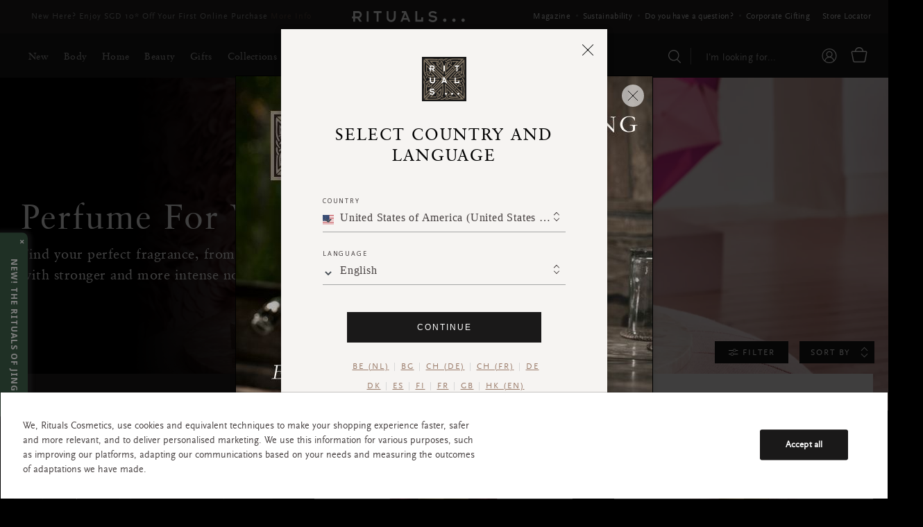

--- FILE ---
content_type: text/html;charset=UTF-8
request_url: https://www.rituals.com.sg/beauty/perfumes/perfume-for-women
body_size: 41565
content:
<!DOCTYPE html>
<html lang="en">
<head>
<!--[if gt IE 9]><!-->
<script defer type="text/javascript" src="/on/demandware.static/Sites-rituals-SG-Site/-/en_SG/v1761923322251/js/main.js"></script>
<script defer type="text/javascript" src="/on/demandware.static/Sites-rituals-SG-Site/-/en_SG/v1761923322251/js/custom.js"></script>
<script defer type="text/javascript" src="/on/demandware.static/Sites-rituals-SG-Site/-/en_SG/v1761923322251/js/multicart.js"></script>

    <script defer type="text/javascript" src="/on/demandware.static/Sites-rituals-SG-Site/-/en_SG/v1761923322251/js/search.js"
        
        >
    </script>

    <script defer type="text/javascript" src="/on/demandware.static/Sites-rituals-SG-Site/-/en_SG/v1761923322251/js/relatedCategory.js"
        
        >
    </script>


<!--<![endif]-->
<meta charset=UTF-8>

<meta http-equiv="x-ua-compatible" content="ie=edge">

<meta name="viewport" content="width=device-width, initial-scale=1">



  <title>Perfume For Women | Rituals Singapore</title>



    <meta name="description" content="Find your perfect fragrance, from sweet and floral to women's perfume with stronger and more intense notes of musk."/>


    <meta name="keywords" content="Rituals Singapore"/>




    
        <meta property="og:image" content="https://rituals.scene7.com/is/image/rituals/2023_MothersDay_Lifestyle_EDM_Mix:Super-widescreen?wid=2375&amp;hei=1018">
    

    
        <meta property="og:image:alt" content="Rituals Cosmetics Singapore">
    

    
        <meta property="og:type" content="website">
    

    
        <meta property="og:title" content="Perfume For Women | Rituals Singapore">
    

    
        <meta property="og:url" content="https://www.rituals.com.sg/beauty/perfumes/perfume-for-women">
    

    
        <meta property="og:description" content="Find your perfect fragrance, from sweet and floral to women&#39;s perfume with stronger and more intense notes of musk.">
    



<link rel="alternate" href="https://www.rituals.com.sg/beauty/perfumes/perfume-for-women" hreflang="en-sg" />

<link rel="alternate" href="https://www.rituals.com.sg/beauty/perfumes/perfume-for-women" hreflang="x-default" />


<link rel="canonical" href="https://www.rituals.com.sg/beauty/perfumes/perfume-for-women"/>


<link rel="icon" type="image/png" href="/on/demandware.static/Sites-rituals-SG-Site/-/default/dw1e129aa7/images/favicons/favicon-196x196.png" sizes="196x196" />
<link rel="icon" type="image/png" href="/on/demandware.static/Sites-rituals-SG-Site/-/default/dwa772d8b0/images/favicons/favicon-96x96.png" sizes="96x96" />
<link rel="icon" type="image/png" href="/on/demandware.static/Sites-rituals-SG-Site/-/default/dw5ba9f562/images/favicons/favicon-32x32.png" sizes="32x32" />
<link rel="icon" type="image/png" href="/on/demandware.static/Sites-rituals-SG-Site/-/default/dwf49abca1/images/favicons/favicon-16x16.png" sizes="16x16" />
<link rel="icon" type="image/png" href="/on/demandware.static/Sites-rituals-SG-Site/-/default/dwb2de8043/images/favicons/favicon-128.png" sizes="128x128" />
<link rel="icon" type="image/png" sizes="192x192"  href="/on/demandware.static/Sites-rituals-SG-Site/-/default/dwabf67e1f/images/favicon.ico?v=1" />

<style>#ing_d{background-color:#1d1c24}.ayurveda-bg-full-color,.ayurveda-bg-full-color:before{background-color:#ac0a3d!important}.dao-bg-full-color{background-color:#485f1e!important}.hammam-bg-full-color:before,.hammam-bg-full-color{background-color:#004e70!important}.karma-bg-full-color{background-color:#227563!important}.happy-buddha-bg-full-color,.mehr-bg-full-color{background-color:#aa4b1e!important}.sakura-bg-full-color{background-color:#b43844!important}.samurai-bg-full-color{background-color:#626262!important}.tiny-rituals-bg-full-color{background-color:#427458!important}.namaste-bg-full-color{background-color:#726969!important}.holi-bg-full-color{background-color:#c90e4d!important}.yalda-bg-full-color{background-color:#64273e!important}.banyu-bg-full-color,.the-iconic-collection-bg-full-color{background-color:#453f3f!important}.oudh-bg-full-color{background-color:#1a1919!important}.chad-bg-full-color{background-color:#37604d!important}.amsterdam-collection-bg-full-color{background-color:#1c2c4c!important}.tsuru-bg-full-color{background-color:#ba0020!important}.advent-bg-full-color,.cleopatra-bg-full-color,.other-bg-full-color,.private-collection-bg-full-color,.soulwear-collection-bg-full-color,.the-hair-temple-bg-full-color,.the-perfume-genie-bg-full-color{background-color:#865!important}.orientalessences-bg-full-color{background-color:#97745c!important}.house-of-rituals-talisman-collection-bg-full-color,.the-mansion-collection-bg-full-color,.the-signature-collection-bg-full-color{background-color:#211f1f!important}.jing-bg-full-color{background-color:#3f6361!important}.serendipity-bg-full-color{background-color:#1c0826!important}.homme-bg-full-color,.sport-bg-full-color{background-color:#1d1c24!important}.love-bg-full-color{background-color:#cca1a6!important}.happiness-bg-full-color{background-color:#d29f13!important}.good-fortune-bg-full-color{background-color:#ba0c2f!important}.house-of-rituals-bg-full-color{background-color: #453f3f!important}.dao-bg-full-color:before{background-color:#485f1e!important}.karma-bg-full-color:before{background-color:#227563!important}.happy-buddha-bg-full-color,.mehr-bg-full-color:before{background-color:#aa4b1e!important}.sakura-bg-full-color:before{background-color:#b43844!important}.samurai-bg-full-color:before{background-color:#626262!important}.tiny-rituals-bg-full-color:before{background-color:#427458!important}.namaste-bg-full-color:before{background-color:#726969!important}.holi-bg-full-color:before{background-color:#c90e4d!important}.yalda-bg-full-color:before{background-color:#64273e!important}.banyu-bg-full-color:before,.the-iconic-collection-bg-full-color:before{background-color:#453f3f!important}.oudh-bg-full-color:before{background-color:#1a1919!important}.chad-bg-full-color:before{background-color:#37604d!important}.amsterdam-collection-bg-full-color:before{background-color:#1c2c4c!important}.tsuru-bg-full-color:before{background-color:#ba0020!important}.advent-bg-full-color,.cleopatra-bg-full-color,.other-bg-full-color,.private-collection-bg-full-color,.soulwear-collection-bg-full-color,.the-hair-temple-bg-full-color,.the-perfume-genie-bg-full-color:before{background-color:#865!important}.orientalessences-bg-full-color:before{background-color:#97745c!important}.house-of-rituals-talisman-collection-bg-full-color,.the-mansion-collection-bg-full-color,.the-signature-collection-bg-full-color:before{background-color:#211f1f!important}.jing-bg-full-color:before{background-color:#3f6361!important}.serendipity-bg-full-color:before{background-color:#1c0826!important}.homme-bg-full-color:before,sport-bg-full-color:before{background-color:#1d1c24!important}.love-bg-full-color:before{background-color:#cca1a6!important}.happiness-bg-full-color:before{background-color:#d29f13!important}.good-fortune-bg-full-color:before{background-color:#ba0c2f!important}.house-of-rituals-bg-full-color:before{background-color: #453f3f!important}.refinement-gwp-product {display: none}</style>


    
<!-- Google Tag Manager -->
<script>(function(w,d,s,l,i){w[l]=w[l]||[];w[l].push({'gtm.start':
new Date().getTime(),event:'gtm.js'});var f=d.getElementsByTagName(s)[0],
j=d.createElement(s),dl=l!='dataLayer'?'&l='+l:'';j.async=true;j.src=
'https://www.googletagmanager.com/gtm.js?id='+i+dl;f.parentNode.insertBefore(j,f);
})(window,document,'script','dataLayer','GTM-T3BD3V8');</script>
<!-- End Google Tag Manager -->



<span class="d-none" data-value="{&quot;event&quot;:&quot;view_item_list&quot;,&quot;ecommerce&quot;:{&quot;items&quot;:[{&quot;item_name&quot;:&quot;Eau d'Orient&quot;,&quot;item_id&quot;:&quot;1110004&quot;,&quot;currency&quot;:&quot;SGD&quot;,&quot;item_brand&quot;:&quot;Rituals Cosmetics&quot;,&quot;item_list_id&quot;:&quot;beauty&quot;,&quot;item_list_name&quot;:&quot;Beauty&quot;,&quot;item_variant&quot;:null,&quot;price&quot;:89,&quot;quantity&quot;:&quot;1&quot;,&quot;item_category1&quot;:&quot;Perfume For Women&quot;,&quot;item_category2&quot;:&quot;Perfumes&quot;,&quot;item_category3&quot;:&quot;Beauty&quot;},{&quot;item_name&quot;:&quot;Fleurs de l'Himalaya&quot;,&quot;item_id&quot;:&quot;1110006&quot;,&quot;currency&quot;:&quot;SGD&quot;,&quot;item_brand&quot;:&quot;Rituals Cosmetics&quot;,&quot;item_list_id&quot;:&quot;beauty&quot;,&quot;item_list_name&quot;:&quot;Beauty&quot;,&quot;item_variant&quot;:null,&quot;price&quot;:89,&quot;quantity&quot;:&quot;1&quot;,&quot;item_category1&quot;:&quot;Perfume For Women&quot;,&quot;item_category2&quot;:&quot;Perfumes&quot;,&quot;item_category3&quot;:&quot;Beauty&quot;},{&quot;item_name&quot;:&quot;L'&Eacute;clat&quot;,&quot;item_id&quot;:&quot;1109870&quot;,&quot;currency&quot;:&quot;SGD&quot;,&quot;item_brand&quot;:&quot;Rituals Cosmetics&quot;,&quot;item_list_id&quot;:&quot;beauty&quot;,&quot;item_list_name&quot;:&quot;Beauty&quot;,&quot;item_variant&quot;:null,&quot;price&quot;:89,&quot;quantity&quot;:&quot;1&quot;,&quot;item_category1&quot;:&quot;Perfume For Women&quot;,&quot;item_category2&quot;:&quot;Perfumes&quot;,&quot;item_category3&quot;:&quot;Beauty&quot;},{&quot;item_name&quot;:&quot;Oc&eacute;an Infini&quot;,&quot;item_id&quot;:&quot;1111076&quot;,&quot;currency&quot;:&quot;SGD&quot;,&quot;item_brand&quot;:&quot;Rituals Cosmetics&quot;,&quot;item_list_id&quot;:&quot;beauty&quot;,&quot;item_list_name&quot;:&quot;Beauty&quot;,&quot;item_variant&quot;:null,&quot;price&quot;:89,&quot;quantity&quot;:&quot;1&quot;,&quot;item_category1&quot;:&quot;Perfume For Women&quot;,&quot;item_category2&quot;:&quot;Perfumes&quot;,&quot;item_category3&quot;:&quot;Beauty&quot;},{&quot;item_name&quot;:&quot;R&ecirc;ve de Hanami&quot;,&quot;item_id&quot;:&quot;1116487&quot;,&quot;currency&quot;:&quot;SGD&quot;,&quot;item_brand&quot;:&quot;Rituals Cosmetics&quot;,&quot;item_list_id&quot;:&quot;beauty&quot;,&quot;item_list_name&quot;:&quot;Beauty&quot;,&quot;item_variant&quot;:null,&quot;price&quot;:89,&quot;quantity&quot;:&quot;1&quot;,&quot;item_category1&quot;:&quot;Perfume For Women&quot;,&quot;item_category2&quot;:&quot;Perfumes&quot;,&quot;item_category3&quot;:&quot;Beauty&quot;},{&quot;item_name&quot;:&quot;Soleil d'Or&quot;,&quot;item_id&quot;:&quot;1112020&quot;,&quot;currency&quot;:&quot;SGD&quot;,&quot;item_brand&quot;:&quot;Rituals Cosmetics&quot;,&quot;item_list_id&quot;:&quot;beauty&quot;,&quot;item_list_name&quot;:&quot;Beauty&quot;,&quot;item_variant&quot;:null,&quot;price&quot;:89,&quot;quantity&quot;:&quot;1&quot;,&quot;item_category1&quot;:&quot;Perfume For Women&quot;,&quot;item_category2&quot;:&quot;Perfumes&quot;,&quot;item_category3&quot;:&quot;Beauty&quot;},{&quot;item_name&quot;:&quot;Travel - Eau De Parfum Soleil d'Or&quot;,&quot;item_id&quot;:&quot;1112021&quot;,&quot;currency&quot;:&quot;SGD&quot;,&quot;item_brand&quot;:&quot;Rituals Cosmetics&quot;,&quot;item_list_id&quot;:&quot;beauty&quot;,&quot;item_list_name&quot;:&quot;Beauty&quot;,&quot;item_variant&quot;:null,&quot;price&quot;:30,&quot;quantity&quot;:&quot;1&quot;,&quot;item_category1&quot;:&quot;Perfume For Women&quot;,&quot;item_category2&quot;:&quot;Perfumes&quot;,&quot;item_category3&quot;:&quot;Beauty&quot;},{&quot;item_name&quot;:&quot;Travel -  Reve de Hanami&quot;,&quot;item_id&quot;:&quot;1111489&quot;,&quot;currency&quot;:&quot;SGD&quot;,&quot;item_brand&quot;:&quot;Rituals Cosmetics&quot;,&quot;item_list_id&quot;:&quot;beauty&quot;,&quot;item_list_name&quot;:&quot;Beauty&quot;,&quot;item_variant&quot;:null,&quot;price&quot;:30,&quot;quantity&quot;:&quot;1&quot;,&quot;item_category1&quot;:&quot;Perfume For Women&quot;,&quot;item_category2&quot;:&quot;Perfumes&quot;,&quot;item_category3&quot;:&quot;Beauty&quot;}]}}" id="gtmData"></span>
<script>
    window.dataLayer = window.dataLayer || [];
    window.dataLayer.push(JSON.parse(document.getElementById('gtmData').getAttribute('data-value')));
</script>


    <span class="d-none" data-value="{&quot;cartcontent&quot;:[],&quot;pagecat&quot;:&quot;Perfume For Women&quot;,&quot;email&quot;:&quot;&quot;,&quot;emarsys_purchase_command&quot;:&quot;&quot;,&quot;ecom&quot;:null}" id="emrasyGtm"></span>
    <script>
        //Emrasys GTM script
        var emrasyGtm = JSON.parse(document.getElementById('emrasyGtm').getAttribute('data-value'));
        var userEmail = emrasyGtm.email;
        var ecom = emrasyGtm.ecom;
        var pagecat = emrasyGtm.pagecat;
        var cartcontent = emrasyGtm.cartcontent;
        var emarsys_purchase_command = emrasyGtm.emarsys_purchase_command;

        var ScarabQueue = ScarabQueue || [];
          (function(id) {
            if (document.getElementById(id)) return;
            var js = document.createElement('script'); js.id = id;
            js.src = '//cdn.scarabresearch.com/js/11631FE48B419267/scarab-v2.js';
            var fs = document.getElementsByTagName('script')[0];
            fs.parentNode.insertBefore(js, fs);
          })('scarab-js-api');
        if ( userEmail ){
             ScarabQueue.push( ['setEmail', userEmail ] );
        }
          if ( ecom && ecom.detail ) {
            ScarabQueue.push( ['view', ecom.detail ] );
          }
          if ( pagecat && ( "undefined" != typeof pagecat ) && ( "" != pagecat ) ) {
            ScarabQueue.push( ['category', pagecat ] );
          }
          if ( "object" == typeof cartcontent ) {
            ScarabQueue.push( ['cart', cartcontent ] );
          }

          if ( emarsys_purchase_command  ) {
            ScarabQueue.push( ['purchase', emarsys_purchase_command ] );
          }
          ScarabQueue.push( ['go'] );
    </script>



<link media="all" rel="stylesheet" href="/on/demandware.static/Sites-rituals-SG-Site/-/en_SG/v1761923322251/css/global.css" />

    <link media="all" rel="preload" href="/on/demandware.static/Sites-rituals-SG-Site/-/en_SG/v1761923322251/css/search.css" as="style" onload="this.onload=null;this.rel='stylesheet'"  />
    <noscript><link rel="stylesheet" href="/on/demandware.static/Sites-rituals-SG-Site/-/en_SG/v1761923322251/css/search.css"/></noscript>

    <link media="all" rel="preload" href="/on/demandware.static/Sites-rituals-SG-Site/-/en_SG/v1761923322251/css/relatedCategory.css" as="style" onload="this.onload=null;this.rel='stylesheet'"  />
    <noscript><link rel="stylesheet" href="/on/demandware.static/Sites-rituals-SG-Site/-/en_SG/v1761923322251/css/relatedCategory.css"/></noscript>



    <meta name="google-site-verification" content="Hyh_SOlfeE-BuDAMsbfeQo-63IHL7JPGeLzJNOh16po" />






<link media="all" rel="stylesheet" href="/on/demandware.static/Sites-rituals-SG-Site/-/en_SG/v1761923322251/css/skin/skin.css" />

    <input type="hidden" id="sitekey" value="6LdRNlonAAAAAMYQUELGdZUdlDEL4OB9wQrJU-9m">

<script>
    // ** Image not Found Error Function ** //
    window.addEventListener("error", function(e) {
        if((e.target.tagName || '').toLowerCase() === "img" && (e.target.className || '').indexOf('no-error') === -1) {          // if the target is an image
            e.target.src = "/on/demandware.static/Sites-rituals-SG-Site/-/default/dw916d5c56/images/image-no-longer-available.png"; // then change its src to whatever you want
            e.target.onload = function () {
                if ($.isFunction($.fn.imagesLoaded)) {
                    $(this).addClass('image-not-available');
                    $('.js-grid-wrap').imagesLoaded(function () {
                        if($('.js-grid-wrap .js-grid-item').find('.tile-image').hasClass('image-not-available')) {
                            $(document).trigger('image:not:trigger');
                        }
                    });
                }
            };
        }
    }, true);
</script>

<script type="text/javascript">//<!--
/* <![CDATA[ (head-active_data.js) */
var dw = (window.dw || {});
dw.ac = {
    _analytics: null,
    _events: [],
    _category: "",
    _searchData: "",
    _anact: "",
    _anact_nohit_tag: "",
    _analytics_enabled: "true",
    _timeZone: "Singapore",
    _capture: function(configs) {
        if (Object.prototype.toString.call(configs) === "[object Array]") {
            configs.forEach(captureObject);
            return;
        }
        dw.ac._events.push(configs);
    },
	capture: function() { 
		dw.ac._capture(arguments);
		// send to CQ as well:
		if (window.CQuotient) {
			window.CQuotient.trackEventsFromAC(arguments);
		}
	},
    EV_PRD_SEARCHHIT: "searchhit",
    EV_PRD_DETAIL: "detail",
    EV_PRD_RECOMMENDATION: "recommendation",
    EV_PRD_SETPRODUCT: "setproduct",
    applyContext: function(context) {
        if (typeof context === "object" && context.hasOwnProperty("category")) {
        	dw.ac._category = context.category;
        }
        if (typeof context === "object" && context.hasOwnProperty("searchData")) {
        	dw.ac._searchData = context.searchData;
        }
    },
    setDWAnalytics: function(analytics) {
        dw.ac._analytics = analytics;
    },
    eventsIsEmpty: function() {
        return 0 == dw.ac._events.length;
    }
};
/* ]]> */
// -->
</script>
<script type="text/javascript">//<!--
/* <![CDATA[ (head-cquotient.js) */
var CQuotient = window.CQuotient = {};
CQuotient.clientId = 'bgtc-rituals-SG';
CQuotient.realm = 'BGTC';
CQuotient.siteId = 'rituals-SG';
CQuotient.instanceType = 'prd';
CQuotient.locale = 'en_SG';
CQuotient.fbPixelId = '1227278287969737';
CQuotient.activities = [];
CQuotient.cqcid='';
CQuotient.cquid='';
CQuotient.cqeid='';
CQuotient.cqlid='';
CQuotient.apiHost='api.cquotient.com';
/* Turn this on to test against Staging Einstein */
/* CQuotient.useTest= true; */
CQuotient.useTest = ('true' === 'false');
CQuotient.initFromCookies = function () {
	var ca = document.cookie.split(';');
	for(var i=0;i < ca.length;i++) {
	  var c = ca[i];
	  while (c.charAt(0)==' ') c = c.substring(1,c.length);
	  if (c.indexOf('cqcid=') == 0) {
		CQuotient.cqcid=c.substring('cqcid='.length,c.length);
	  } else if (c.indexOf('cquid=') == 0) {
		  var value = c.substring('cquid='.length,c.length);
		  if (value) {
		  	var split_value = value.split("|", 3);
		  	if (split_value.length > 0) {
			  CQuotient.cquid=split_value[0];
		  	}
		  	if (split_value.length > 1) {
			  CQuotient.cqeid=split_value[1];
		  	}
		  	if (split_value.length > 2) {
			  CQuotient.cqlid=split_value[2];
		  	}
		  }
	  }
	}
}
CQuotient.getCQCookieId = function () {
	if(window.CQuotient.cqcid == '')
		window.CQuotient.initFromCookies();
	return window.CQuotient.cqcid;
};
CQuotient.getCQUserId = function () {
	if(window.CQuotient.cquid == '')
		window.CQuotient.initFromCookies();
	return window.CQuotient.cquid;
};
CQuotient.getCQHashedEmail = function () {
	if(window.CQuotient.cqeid == '')
		window.CQuotient.initFromCookies();
	return window.CQuotient.cqeid;
};
CQuotient.getCQHashedLogin = function () {
	if(window.CQuotient.cqlid == '')
		window.CQuotient.initFromCookies();
	return window.CQuotient.cqlid;
};
CQuotient.trackEventsFromAC = function (/* Object or Array */ events) {
try {
	if (Object.prototype.toString.call(events) === "[object Array]") {
		events.forEach(_trackASingleCQEvent);
	} else {
		CQuotient._trackASingleCQEvent(events);
	}
} catch(err) {}
};
CQuotient._trackASingleCQEvent = function ( /* Object */ event) {
	if (event && event.id) {
		if (event.type === dw.ac.EV_PRD_DETAIL) {
			CQuotient.trackViewProduct( {id:'', alt_id: event.id, type: 'raw_sku'} );
		} // not handling the other dw.ac.* events currently
	}
};
CQuotient.trackViewProduct = function(/* Object */ cqParamData){
	var cq_params = {};
	cq_params.cookieId = CQuotient.getCQCookieId();
	cq_params.userId = CQuotient.getCQUserId();
	cq_params.emailId = CQuotient.getCQHashedEmail();
	cq_params.loginId = CQuotient.getCQHashedLogin();
	cq_params.product = cqParamData.product;
	cq_params.realm = cqParamData.realm;
	cq_params.siteId = cqParamData.siteId;
	cq_params.instanceType = cqParamData.instanceType;
	cq_params.locale = CQuotient.locale;
	
	if(CQuotient.sendActivity) {
		CQuotient.sendActivity(CQuotient.clientId, 'viewProduct', cq_params);
	} else {
		CQuotient.activities.push({activityType: 'viewProduct', parameters: cq_params});
	}
};
/* ]]> */
// -->
</script>


   <script type="application/ld+json">
        {"@context":"http://schema.org/","@type":"ItemList","itemListElement":[{"@type":"ListItem","position":1,"url":"https://www.rituals.com.sg/the-iconic-collection-eau-dorient-1110004.html"},{"@type":"ListItem","position":2,"url":"https://www.rituals.com.sg/the-iconic-collection-fleurs-de-lhimalaya-1110006.html"},{"@type":"ListItem","position":3,"url":"https://www.rituals.com.sg/the-iconic-collection-l%C3%A9clat-1109870.html"},{"@type":"ListItem","position":4,"url":"https://www.rituals.com.sg/the-iconic-collection-oc%C3%A9an-infini-1111076.html"},{"@type":"ListItem","position":5,"url":"https://www.rituals.com.sg/the-ritual-of-sakura-r%C3%AAve-de-hanami-1116487.html"},{"@type":"ListItem","position":6,"url":"https://www.rituals.com.sg/the-iconic-collection-soleil-dor-1112020.html"},{"@type":"ListItem","position":7,"url":"https://www.rituals.com.sg/the-iconic-collection-travel---eau-de-parfum-soleil-dor-1112021.html"},{"@type":"ListItem","position":8,"url":"https://www.rituals.com.sg/the-ritual-of-sakura-travel----reve-de-hanami-1111489.html"}]}
    </script>




<!-- Meta Pixel Code -->
<script>
  !function(f,b,e,v,n,t,s)
  {if(f.fbq)return;n=f.fbq=function(){n.callMethod?
  n.callMethod.apply(n,arguments):n.queue.push(arguments)};
  if(!f._fbq)f._fbq=n;n.push=n;n.loaded=!0;n.version='2.0';
  n.queue=[];t=b.createElement(e);t.async=!0;
  t.src=v;s=b.getElementsByTagName(e)[0];
  s.parentNode.insertBefore(t,s)}(window, document,'script',
  'https://connect.facebook.net/en_US/fbevents.js');
  fbq('init', '1227278287969737');
  fbq('track', 'PageView');
</script>
<noscript><img height="1" width="1" style="display:none"
  src="https://www.facebook.com/tr?id=1227278287969737&ev=PageView&noscript=1"
/></noscript>
<!-- End Meta Pixel Code -->

</head>
<body>
<div style="display:none;" id="commonLocalization" data-pickallfavouriteallyours="Pick a favourite and its all yours..."
data-informationofgiftlose="If you remove this product you will lose your gift. Are you sure?"
data-greetingcardcancel="Cancel"
data-removegift="Remove Gift"
data-membergift="Member Gift"
data-labeledit="Edit"
data-labelprev="Prev"
data-labelnext="Next"
data-labelprevious="Previous"
data-productdetailsshowless="Show less"
data-productdetailsshowmore="Show less">
</div>
<input type="hidden" name="currentCountry" value="SG">

<input type="hidden" value="true" class="googleScriptEnabled">


<!-- Google Tag Manager (noscript) -->
<noscript><iframe src="https://www.googletagmanager.com/ns.html?id=GTM-T3BD3V8"
height="0" width="0" style="display:none;visibility:hidden"></iframe></noscript>
<!-- End Google Tag Manager (noscript) -->




<div class="js-modal-overlay modal-overlay"></div>

<div class="page" data-action="Search-Show" data-querystring="cgid=perfume-for-women" >
<header class="header">
    <div class="header--top js-header-top-bar">
        <div class="inner-wrapper navigation_container">
            
	 


	
    
        <div class="header-ticker-section">
    <ul class="header-ticker">
        <li class="item-header">
            <p class="item-desc"> <a href="https://www.rituals.com.sg/gifts/gift-sets" target="_blank"> Free Delivery for orders above SGD 90</a></p>
        </li>
        <li class="item-header">
            <p class="item-desc">Delivery time 3 - 4 working days <a href="faq-shipping.html" target="_blank">More Info</a> </p>
        </li>
        <li class="item-header">
            <p class="item-desc">New Here? Enjoy SGD 10* Off Your First Online Purchase <a href="faq-offers-and-promotions.html" target="_blank">More Info</a> </p>
        </li>
    </ul>
</div>

<style>
    .header-ticker-section .header-ticker {
        position: relative;
        list-style: none;
        display: flex;
        justify-content: flex-start;
    }

    /*li.item {
        opacity: 0;
        position: absolute;
        z-index: -1;
    }*/

    .header-ticker-section .header-ticker .item-desc {
        font-size: 12px;
        color: #fff;
        line-height: 16px;
        white-space: nowrap;
        margin-bottom: 0;
    }

    .header-ticker-section .header-ticker .item-desc a {
        font-size: 12px;
        line-height: 16px;
        white-space: nowrap;
        color: #865;
    }

    .header-ticker-section .header-ticker li.item-header {
        opacity: 0;
        position: absolute;
        z-index: -1;
    }

    .header-ticker-section .header-ticker li.item-header.active-item {
        -webkit-animation: animation-m4ra13 2s ease 1;
        -moz-animation: animation-m4ra13 2s ease 1;
        -ms-animation: animation-m4ra13 2s ease 1;
        -o-animation: animation-m4ra13 2s ease 1;
        animation: animation-m4ra13 2s ease 1;
        z-index: 0;
        opacity: 1;
    }

    @-webkit-keyframes animation-m4ra13 {
        0% {
            opacity: 0;
        }

        100% {
            opacity: 1;
        }
    }

    @keyframes animation-m4ra13 {
        0% {
            opacity: 0;
        }

        100% {
            opacity: 1;
        }
    }
</style>
    

 
	
            <div class="header-logo-section">
            
                
                    <a class="d-none d-lg-block" href="/" hreflang="en_SG">
                        <svg version="1.1" id="header-logo" viewBox="0 0 1014.9 100">
                            <g>
                                <path class="st0"
                                    d="M87.2,32.7c0-18.7-12.6-32.5-33-32.5H10.6V49H0v16.6h10.6v30 h16.7v-30H48l19.2,30h21.4l-22.9-34C78.1,57.5,87.2,46.9,87.2,32.7L87.2,32.7z M27.9,48.9v-32h25.4c12.1,0,17.2,7.6,17.2,15.8 c0,8.6-5.6,16.3-17.2,16.3L27.9,48.9L27.9,48.9z">
                                </path>
                                <path class="st0" d="M132,95.9h16.7V0.5H132V95.9z"></path>
                                <path class="st0" d="M221.7,95.5h16.7V16.9h26.9V0.2h-70v16.7h26.9v78.6H221.7z"></path>
                                <path class="st0"
                                    d="M311.6,0.2V57c0,22.4,16.3,41.1,40.6,41.1s40.6-18.7,40.6-41.1 V0.2h-17.2v52.7c0,17.7-10.6,27.9-23.9,27.9s-23.9-10.6-23.9-27.9V0.2H311.6L311.6,0.2z">
                                </path>
                                <path class="st0"
                                    d="M448.1,0.2V16h20.7l-33,79.6h17.7l7.1-17.7h38.6l7.1,17.7h18.2 L486.1,0.2H448.1L448.1,0.2z M466.8,61.9l13.3-34l13.3,34H466.8L466.8,61.9z">
                                </path>
                                <path class="st0" d="M639.5,56.1h-16.7v22.7h-36V0.2H570v95.4h69.5V56.1L639.5,56.1z">
                                </path>
                                <path class="st0"
                                    d="M707,27.9c0-5.6,5.1-12.6,19.2-12.6c8.6,0,16.3,3,24.9,11.1 l12.6-11.6C754.6,5.1,742.3,0,727.2,0c-20.7,0-37.5,11.6-37.5,28.9c0,39.1,58.9,18.2,58.9,39.6c0,9.1-9.1,14.3-21.9,14.3 c-10.6,0-20.2-5.6-26.9-12.6L687,82.3C698.7,95,713.4,100,726.2,100c20.7,0,40.1-12.1,40.1-32C765.8,27.9,707,49.4,707,27.9 L707,27.9z">
                                </path>
                                <path class="st0"
                                    d="M834.8,66.7c-8.1,0-14.8,6.6-14.8,15.3 c0,8.1,6.6,15.3,14.8,15.3c8.1,0,14.8-6.6,14.8-15.3S843,66.7,834.8,66.7z">
                                </path>
                                <path class="st0"
                                    d="M917.4,66.7c-8.1,0-14.8,6.6-14.8,15.3 c0,8.1,6.6,15.3,14.8,15.3c8.1,0,14.8-6.6,14.8-15.3S925.5,66.7,917.4,66.7z">
                                </path>
                                <path class="st0"
                                    d="M1000.2,66.7c-8.1,0-14.8,6.6-14.8,15.3 c0,8.1,6.6,15.3,14.8,15.3c8.1,0,14.8-6.6,14.8-15.3S1008.3,66.7,1000.2,66.7z">
                                </path>
                            </g>
                        </svg>
                    </a>
                

                
            </div>

            
	 


	
    
        <div class="header-menu-top-section">
    <ul class="menu-top">
        <li class="menu-top--item menu-top--item-desktop"><a
                href="https://www.rituals.com.sg/mag">Magazine</a></li>
        <li class="menu-top--item"><a href="https://www.rituals.com.sg/sustainability.html">Sustainability</a></li>
        <li class="menu-top--item"><a href="https://www.rituals.com.sg/faq">Do you have a
                question?</a></li>
        <li class="menu-top--item"><a href="https://www.rituals.com.sg/corporategifting.html">Corporate Gifting</a></li>
        <li class="menu-top--item"><a href="https://www.rituals.com.sg/stores.html">Store Locator</a></li>
    </ul>
</div>

<style>
    .header-ticker-section .header-ticker {
        position: relative;
        list-style: none;
        display: flex;
        justify-content: flex-start;
    }

    /*li.item {
        opacity: 0;
        position: absolute;
        z-index: -1;
    }*/

    .header-ticker-section .header-ticker .item-desc {
        font-size: 12px;
        color: #fff;
        line-height: 16px;
        white-space: nowrap;
        margin-bottom: 0;
    }

    .header-ticker-section .header-ticker .item-desc a {
        font-size: 12px;
        line-height: 16px;
        white-space: nowrap;
        color: #865;
    }

    .header-ticker-section .header-ticker li.item-header {
        opacity: 0;
        position: absolute;
        z-index: -1;
    }

    .header-ticker-section .header-ticker li.item-header.active-item {
        -webkit-animation: animation-m4ra13 2s ease 1;
        -moz-animation: animation-m4ra13 2s ease 1;
        -ms-animation: animation-m4ra13 2s ease 1;
        -o-animation: animation-m4ra13 2s ease 1;
        animation: animation-m4ra13 2s ease 1;
        z-index: 0;
        opacity: 1;
    }

    @-webkit-keyframes animation-m4ra13 {
        0% {
            opacity: 0;
        }

        100% {
            opacity: 1;
        }
    }

    @keyframes animation-m4ra13 {
        0% {
            opacity: 0;
        }

        100% {
            opacity: 1;
        }
    }
</style>
    

 
	
        </div>
    </div>

    <div class="main_header_bottom">
        <nav role="navigation" class="navigation_container js-navigation">
            <div class="header d-lg-none">
                <div class="navbar-header header_mobile_top">
                    <button class="navbar-toggler d-lg-none" type="button" aria-controls="sg-navbar-collapse"
                        aria-expanded="false" aria-label="Toggle navigation">
                        <span class="toggle-nav-bar"></span>
                    </button>

                    
                        <a class="header-logo" href="/" hreflang="en_SG">
                            <svg version="1.1" id="header-logo" viewBox="0 0 1014.9 100">
                                <g>
                                    <path class="st0"
                                        d="M87.2,32.7c0-18.7-12.6-32.5-33-32.5H10.6V49H0v16.6h10.6v30 h16.7v-30H48l19.2,30h21.4l-22.9-34C78.1,57.5,87.2,46.9,87.2,32.7L87.2,32.7z M27.9,48.9v-32h25.4c12.1,0,17.2,7.6,17.2,15.8 c0,8.6-5.6,16.3-17.2,16.3L27.9,48.9L27.9,48.9z">
                                    </path>
                                    <path class="st0" d="M132,95.9h16.7V0.5H132V95.9z"></path>
                                    <path class="st0" d="M221.7,95.5h16.7V16.9h26.9V0.2h-70v16.7h26.9v78.6H221.7z">
                                    </path>
                                    <path class="st0"
                                        d="M311.6,0.2V57c0,22.4,16.3,41.1,40.6,41.1s40.6-18.7,40.6-41.1 V0.2h-17.2v52.7c0,17.7-10.6,27.9-23.9,27.9s-23.9-10.6-23.9-27.9V0.2H311.6L311.6,0.2z">
                                    </path>
                                    <path class="st0"
                                        d="M448.1,0.2V16h20.7l-33,79.6h17.7l7.1-17.7h38.6l7.1,17.7h18.2 L486.1,0.2H448.1L448.1,0.2z M466.8,61.9l13.3-34l13.3,34H466.8L466.8,61.9z">
                                    </path>
                                    <path class="st0" d="M639.5,56.1h-16.7v22.7h-36V0.2H570v95.4h69.5V56.1L639.5,56.1z">
                                    </path>
                                    <path class="st0"
                                        d="M707,27.9c0-5.6,5.1-12.6,19.2-12.6c8.6,0,16.3,3,24.9,11.1 l12.6-11.6C754.6,5.1,742.3,0,727.2,0c-20.7,0-37.5,11.6-37.5,28.9c0,39.1,58.9,18.2,58.9,39.6c0,9.1-9.1,14.3-21.9,14.3 c-10.6,0-20.2-5.6-26.9-12.6L687,82.3C698.7,95,713.4,100,726.2,100c20.7,0,40.1-12.1,40.1-32C765.8,27.9,707,49.4,707,27.9 L707,27.9z">
                                    </path>
                                    <path class="st0"
                                        d="M834.8,66.7c-8.1,0-14.8,6.6-14.8,15.3 c0,8.1,6.6,15.3,14.8,15.3c8.1,0,14.8-6.6,14.8-15.3S843,66.7,834.8,66.7z">
                                    </path>
                                    <path class="st0"
                                        d="M917.4,66.7c-8.1,0-14.8,6.6-14.8,15.3 c0,8.1,6.6,15.3,14.8,15.3c8.1,0,14.8-6.6,14.8-15.3S925.5,66.7,917.4,66.7z">
                                    </path>
                                    <path class="st0"
                                        d="M1000.2,66.7c-8.1,0-14.8,6.6-14.8,15.3 c0,8.1,6.6,15.3,14.8,15.3c8.1,0,14.8-6.6,14.8-15.3S1008.3,66.7,1000.2,66.7z">
                                    </path>
                                </g>
                            </svg>
                        </a>
                    

                    

                    <div class="header_right">
                        <ul>
                            <li>
                                <div class="site-search">
    <form role="search" action="/search" method="GET"
        data-product="https://www.rituals.com.sg/on/demandware.store/Sites-rituals-SG-Site/en_SG/Search-ProductShow" name="simpleSearch" class="input_search">
        <div class="search_icon icon_s d-flex">
            
            <svg version="1.1" id="iconsearch" class="header-inline-icon" xmlns:x="&amp;ns_extend;"
                xmlns:i="&amp;ns_ai;" xmlns:graph="&amp;ns_graphs;" xmlns="http://www.w3.org/2000/svg"
                xmlns:xlink="http://www.w3.org/1999/xlink" x="0px" y="0px" viewBox="0 0 1020 1082.9"
                style="enable-background:new 0 0 1020 1082.9; width: 21px; height: 22px;" xml:space="preserve">
                <path class="st0" d="M1010.1,1025.9L747.8,758.7c40.3-39.6,71.9-85.5,94.1-136.6c24.1-55.5,36.4-115.4,36.4-178
	c0-59.8-11.7-117.9-34.9-172.8c-22.3-52.8-54.1-100.3-94.7-141.2C708.3,89.4,661.3,57.4,609.1,35c-54-23.2-111.2-35-169.9-35
	c-58.7,0-115.9,12-170,35.8c-52.2,22.9-99.1,55.5-139.7,97C89,174.2,57.1,222.3,34.8,275.6C11.7,330.9,0,389.3,0,449.1
	C0,509,11.7,567.1,34.9,621.9c22.3,52.8,54.1,100.3,94.7,141.2c40.5,40.8,87.5,72.8,139.7,95.2c54,23.2,111.2,35,169.9,35
	c49.5,0,98.1-8.4,144.3-24.9c41-14.6,79.4-35.3,114.2-61.6L961,1074.9l0,0l0,0c7.9,7.9,16.4,7.9,22,7.9c5.4,0,13.6,0,21.3-7.2
	c9.1-6.3,14.5-14.9,15.5-24.3C1020.8,1042.3,1017.2,1033,1010.1,1025.9z M808.4,449.1c0,206.4-165.6,374.2-369.3,374.2
	S69.9,655.5,69.9,449.1S235.5,74.9,439.2,74.9S808.4,242.8,808.4,449.1z"></path>
            </svg>
        </div>
        <span class="close_icon icon_s mobile_arow_icon">
            <i class=" d-none  d-lg-block  icon_size cross_icon"></i>
            <i class="fa-light fa-arrow-left d-block  d-lg-none  icon_size"></i>
        </span>
        <div class="input_search_box">
            <input class="search-field searchTerm searchKeyword" type="text" name="q" value=""
                placeholder="I'm looking for..." role="combobox"
                aria-describedby="search-assistive-text" aria-haspopup="listbox" aria-owns="search-results"
                aria-expanded="false" aria-autocomplete="list" aria-activedescendant="" aria-controls="search-results"
                aria-label="Enter Keyword or Item No." autocomplete="off" />
            <span class="search_icon icon_s mobile_search_icon_size  search_magnify_icon">
                <img alt="search icon" src="/on/demandware.static/Sites-rituals-SG-Site/-/default/dw3bd29268/images/search-icon.svg" title="" />
            </span>
            <span class="search_icon icon_s mobile_search_icon_size  search_close_icon iconfont"></span>
            <!--static suggestion -->
            
	 


	
    
        <div class="suggestionBox">
	<div class="suggtions_list" style="">
	    <h4>Suggestions</h4>
	    <a href="https://www.rituals.com.sg/collections/theritualofyozakura">The Rituals of Yozakura</a>
	    <a href="https://www.rituals.com.sg/body/bath-and-shower-products/shower-gels">Shower Gels</a>
	    <a href="https://www.rituals.com.sg/collections/amsterdamcollection">Amsterdam Collection</a>
	    <a href="https://www.rituals.com.sg/home/reed-diffusers">Reed Diffuser</a>
	    <a href="https://www.rituals.com.sg/beauty/perfumes">Perfumes</a>
	    <a href="https://www.rituals.com.sg/gifts/gift-sets">Gift Sets</a>
	    <a href="https://www.rituals.com.sg/collections/homme">Shop Men</a>
	    <a href="https://www.rituals.com.sg/last-chance">Last Chance</a>
	</div>
</div>
    

 
	
            <!--Dynamic suggestion -->
            <div class="suggestions-wrapper search_box_header"
                data-url="/on/demandware.store/Sites-rituals-SG-Site/en_SG/SearchServices-GetSuggestions?q="></div>
            <input type="hidden" value="en_SG" name="lang">
        </div>
    </form>
</div>
                            </li>
                            <li>
                                
    <div class="user ">
        <a href="https://www.rituals.com.sg/login" role="button" hreflang="en_SG"
            aria-label="Login to your account">
            <span class="user_icon icon_s">
                <svg version="1.1" id="iconuser" class="header-inline-icon" xmlns:x="&amp;ns_extend;"
                    xmlns:i="&amp;ns_ai;" xmlns:graph="&amp;ns_graphs;" xmlns="http://www.w3.org/2000/svg"
                    xmlns:xlink="http://www.w3.org/1999/xlink" x="0px" y="0px" viewBox="0 0 1020 1020"
                    style="enable-background:new 0 0 1020 1020; width: 22px; height: 21px;" xml:space="preserve">
                    <path class="st0" d="M980.2,310.6c-25.5-60.8-62.1-115.4-108.8-162s-101.2-83.3-162-108.8C646.5,13.4,579.4,0,510,0
	S373.5,13.4,310.6,39.8c-60.8,25.5-115.4,62.1-162,108.8c-46.7,46.7-83.3,101.2-108.8,162C13.4,373.5,0,440.6,0,510
	s13.4,136.5,39.8,199.4c25.5,60.8,62.1,115.4,108.8,162c46.7,46.7,101.2,83.3,162,108.8c62.9,26.4,130,39.8,199.4,39.8
	s136.5-13.4,199.4-39.8c60.8-25.5,115.4-62.1,162-108.8c46.7-46.7,83.3-101.2,108.8-162c26.4-62.9,39.8-130,39.8-199.4
	S1006.6,373.5,980.2,310.6z M514.7,241.7c88.1,0,159.8,71.7,159.8,159.8c0,88.1-71.7,159.8-159.8,159.8
	c-88.1,0-159.8-71.7-159.8-159.8C354.9,313.4,426.6,241.7,514.7,241.7z M514.7,628.5c137.1,0,256.5,97,286.2,231.6
	C723.9,926,620.8,962.3,510,962.3c-103,0-202.8-34.7-281.6-97.8C254,727.4,373.5,628.5,514.7,628.5z M622.6,592.1
	c29.3-16.9,54-39.8,72.5-67c24.3-35.8,37.1-78.5,37.1-123.5c0-29-5.8-57.3-17.3-84.1c-11.1-25.8-26.9-49.1-46.9-69.2
	c-20.1-20.1-43.3-35.9-69.2-46.9C572,189.8,543.7,184,514.7,184s-57.3,5.8-84.1,17.3c-25.8,11.1-49.1,26.9-69.2,46.9
	c-20.1,20.1-35.9,43.3-46.9,69.2c-11.5,26.8-17.3,55.1-17.3,84.1c0,43.3,12.8,85.3,37.1,121.7c18.9,28.4,43.8,51.8,72.8,68.8
	c-52.2,16.5-100.2,45.7-139.9,85.4c-41.7,41.7-71.8,92.4-87.7,147.7C97.7,737.6,53,626.3,53,510C53,260.6,255.9,57.7,505.3,57.7
	S957.5,260.6,957.5,510v0.2l0,0.2c4.2,112.9-34.2,220.7-108.2,305.4c-17.9-53.4-48.4-102-88.8-141.4
	C721.4,636.4,674.1,608.2,622.6,592.1z"></path>
                </svg>
            </span>
        </a>
    </div>

                                
                            </li>
                            <li class="minicart d-md-none" data-action-url="/on/demandware.store/Sites-rituals-SG-Site/en_SG/Cart-MiniCartShow"
                                data-add-cart-url="/on/demandware.store/Sites-rituals-SG-Site/en_SG/Cart-AddProduct">
                                <div class="minicart-total hide-link-med web_icon ">
    <a class="minicart-link js-open-minicart" href="https://www.rituals.com.sg/cart" hreflang="en_SG"
        title="Cart 0 Items"
        aria-label="Cart 0 Items" aria-haspopup="true">
        <span class="icon_s cart_svg">
            <img src="/on/demandware.static/Sites-rituals-SG-Site/-/default/dw54d5b157/images/mini-cart-icon.svg" alt="cart icon">
        </span>
        <span class="minicart-quantity">
            
        </span>
    </a>
</div>

<div class="minicart-total hide-no-link mobile_icon">
    <a class="minicart-link js-open-minicart" href="https://www.rituals.com.sg/cart" hreflang="en_SG"
        title="Cart 0 Items"
        aria-label="Cart 0 Items" aria-haspopup="true">
        <span class="icon_s cart_svg">
            <img src="/on/demandware.static/Sites-rituals-SG-Site/-/default/dw54d5b157/images/mini-cart-icon.svg" alt="cart icon">
        </span>
        <span class="minicart-quantity">
            

        </span>
    </a>
</div>




<div class="minicart-flyout-container flyout-content flyout-container js-flyout-container js-minicart-flyout"></div>

                            </li>
                            <li class="minicart minicart-tablet hidden-sm-down d-md-block"
                                data-action-url="/on/demandware.store/Sites-rituals-SG-Site/en_SG/Cart-MiniCartShow"
                                data-add-cart-url="/on/demandware.store/Sites-rituals-SG-Site/en_SG/Cart-AddProduct">
                                <div class="minicart-total hide-link-med web_icon ">
    <a class="minicart-link js-open-minicart" href="https://www.rituals.com.sg/cart" hreflang="en_SG"
        title="Cart 0 Items"
        aria-label="Cart 0 Items" aria-haspopup="true">
        <span class="icon_s cart_svg">
            <img src="/on/demandware.static/Sites-rituals-SG-Site/-/default/dw54d5b157/images/mini-cart-icon.svg" alt="cart icon">
        </span>
        <span class="minicart-quantity">
            
        </span>
    </a>
</div>

<div class="minicart-total hide-no-link mobile_icon">
    <a class="minicart-link js-open-minicart" href="https://www.rituals.com.sg/cart" hreflang="en_SG"
        title="Cart 0 Items"
        aria-label="Cart 0 Items" aria-haspopup="true">
        <span class="icon_s cart_svg">
            <img src="/on/demandware.static/Sites-rituals-SG-Site/-/default/dw54d5b157/images/mini-cart-icon.svg" alt="cart icon">
        </span>
        <span class="minicart-quantity">
            

        </span>
    </a>
</div>




<div class="minicart-flyout-container flyout-content flyout-container js-flyout-container js-minicart-flyout"></div>

                            </li>
                        </ul>
                    </div>
                </div>
            </div>

            <div class=" header_menu main-menu navbar-toggleable-sm menu-toggleable-left multilevel-dropdown  "
                id="sg-navbar-collapse">
                <span class="nav-desktop-overlay js-nav-desktop-overlay js-close-desktop-nav"></span>
<nav class="navbar navbar-expand-lg   main_menu_navbar">
    <div class="close-menu clearfix ">
    
        <div class="close-button">
            <button role="button" aria-label="Close Menu">
                <i class="fa-thin fa-xmark  icon_size"></i>
            </button>
        </div>
        <div class="back-arrow-button mobile_arrow_btn">
            <button role="button" aria-label="Close Menu">
                <span class="close_icon icon_s mobile_arow_icon">
                    <i class="fa-light fa-arrow-left d-block  d-lg-none  icon_size"></i>
                </span>
            </button>
        </div>
        
        <div class="back ">
            <button role="button" aria-label="Back to previous menu">
                <span class="caret-left"></span>
                Back
            </button>
        </div>
    </div>
    <div class="menu-group menu_list" role="navigation">
        <button class="close_navbar_desktop">
            <span class="icon_s">
                <i class="fa-thin fa-xmark web_icon icon_size"></i>

                <i class="fa-light fa-arrow-left mobile_icon icon_size"></i>
            </span>
        </button>
        <ul class="nav navbar-nav menu_list_top" role="menu">
            
                
                    
                        <li class="nav-item mobile_m_btn  " role="presentation">
                            <button class="menu_btn nav-link" hreflang="en_SG" href="/new" id="new" role="button"
                            data-toggle="dropdown" aria-haspopup="true" aria-expanded="false"
                            tabindex="0">New</button>
                            <span class="icon_s d-lg-none"><img class="close_icon_white" alt="close icon"
                                    src="/on/demandware.static/Sites-rituals-SG-Site/-/default/dwb9a39a13/images/right-carret.svg" title="" /></span>
                            
                            


<div class="submmenu_list">

    <div class="submmenu_list_menu">
        <ul class="menus_list_l1" role="menu" aria-hidden="true" aria-label="new">
            <div class="submenu_first_bg_fixed"></div>
            
                <li class="submenu_listing_dropdown">
                    <a class="submenu_first_a category_first_list iconfont" href="/new" role="button" data-toggle="dropdown" aria-haspopup="true"
                        aria-expanded="false" tabindex="0" hreflang="en_SG"><span>
                        Shop: New </span></a>
                </li>
            
            
            
                
                    
                        <li class="submenu_listing_dropdown" role="presentation">
                            <a class="submenu_first_a dropdown-link" href="/25-years-anniversary-set-ecom1120748.html" id="25-years-anniversary-set"
                                role="menuitem" tabindex="-1" hreflang="en_SG"><span> 25th Anniversary Set </span></a>
                        </li>
                    
                
                    
                        <li class="submenu_listing_dropdown" role="presentation">
                            <a class="submenu_first_a dropdown-link" href="/wreath-advent-calendar-2025-ecom1120224.html" id="advent-calendar"
                                role="menuitem" tabindex="-1" hreflang="en_SG"><span> Advent Calendar </span></a>
                        </li>
                    
                
                    
                        <li class="submenu_listing_dropdown" role="presentation">
                            <a class="submenu_first_a dropdown-link" href="/collection/yozakura.html" id="yozakura-collection"
                                role="menuitem" tabindex="-1" hreflang="en_SG"><span> The Ritual of Yozakura </span></a>
                        </li>
                    
                
            
            
                <li class="submenu_listing_dropdown">
    <span class="submenu_first_a sub2_main_head_list_link"> <span class="sub2_main_head_list">
            Featured
        </span>
    </span>
</li>
<li class="submenu_listing_dropdown" role="presentation">
    <a class="submenu_first_a dropdown-link" href="https://www.rituals.com.sg/gifts/gift-sets" id="gift-sets"
        role="menuitem" tabindex="-1" hreflang="en_SG"><span>Gift Sets </span></a>
</li>
<li class="submenu_listing_dropdown" role="presentation">
    <a class="submenu_first_a dropdown-link" href="https://www.rituals.com.sg/body/bath-and-shower-products/shower-gels" id="shower-gels"
        role="menuitem" tabindex="-1" hreflang="en_SG"><span>Shower Gels </span></a>
</li>
<li class="submenu_listing_dropdown" role="presentation">
    <a class="submenu_first_a dropdown-link" href="https://www.rituals.com.sg/online-exclusives" id="online-exclusives"
        role="menuitem" tabindex="-1" hreflang="en_SG"><span> Online Exclusives </span></a>
</li>
            
        </ul>
    </div>
</div>
                        </li>
                    
                
                    
                        <li class="nav-item mobile_m_btn  " role="presentation">
                            <button class="menu_btn nav-link" hreflang="en_SG" href="/body" id="body" role="button"
                            data-toggle="dropdown" aria-haspopup="true" aria-expanded="false"
                            tabindex="0">Body</button>
                            <span class="icon_s d-lg-none"><img class="close_icon_white" alt="close icon"
                                    src="/on/demandware.static/Sites-rituals-SG-Site/-/default/dwb9a39a13/images/right-carret.svg" title="" /></span>
                            
                            


<div class="submmenu_list">

    <div class="submmenu_list_menu">
        <ul class="menus_list_l1" role="menu" aria-hidden="true" aria-label="body">
            <div class="submenu_first_bg_fixed"></div>
            
                <li class="submenu_listing_dropdown">
                    <a class="submenu_first_a category_first_list iconfont" href="/body" role="button" data-toggle="dropdown" aria-haspopup="true"
                        aria-expanded="false" tabindex="0" hreflang="en_SG"><span>
                        Shop: Body </span></a>
                </li>
            
            
            
                
                    

                        <li class="submenu_listing_dropdown" role="presentation">
                            


                            <a class="submenu_first_a" href="/body/bath-and-shower-products" id="bath-and-shower-products" class="dropdown-link"
                                role="button" data-toggle="dropdown" aria-haspopup="true" aria-expanded="false"
                                tabindex="0" hreflang="en_SG"><span> Baths &amp; Shower </span></a>

                            
                            <div class="bg_fixed"></div>
<div class="submmenu2_list">

    <div class="submmenu2_list_menu">
        <button class="close_submenu_2 ">
            <span class="icon_s">
                <i class="fa-thin fa-xmark web_icon icon_size"></i>
                <i class="fa-light fa-arrow-left mobile_icon icon_size"></i>
            </span>
        </button>
        <div class="submenu_2_Scroll">
            <div class="list_submenu_2">
                <ul class=" header_product_tiles" role="menu" aria-hidden="true" aria-label="bath-and-shower-products">
                    <li class="sub2_head submenu_listing_dropdown">
                        <div class="header_menu_product">
                            
                                <a href="/body/bath-and-shower-products" class="sub_2_link iconfont" hreflang="en_SG">
                                    <span class="">Shop: Baths &amp; Shower</span>
                                </a>
                            
                        </div>
                    </li>
                    
                        
                            <li class="submenu_listing_dropdown "
                                role="presentation">
                                <div class="header_menu_product">
                                    <a href="/body/bath-and-shower-products/shower-gels" id="shower-gels" role="menuitem" class="dropdown-link"
                                        tabindex="-1" hreflang="en_SG">
                                        <div class="header_pro_img">
                                            <img class="lozad" alt="Shower Gels" data-src="https://rituals.scene7.com/is/image/rituals/1109785-rituals-sakura-2023-multi-240:Square?resMode=sharp2&amp;fmt=png-alpha&amp;wid=354&amp;hei=354" src="[data-uri]" width="152px" height="152px"/>
                                        </div>

                                        <div class="pro_text">
                                            <p id="shower-gels" role="menuitem" class="dropdown-link" tabindex="-1">
                                                <span> Shower Gels </span>
                                            </p>
                                            
                                        </div>
                                    </a>
                                </div>
                            </li>
                        
                    
                        
                            <li class="submenu_listing_dropdown "
                                role="presentation">
                                <div class="header_menu_product">
                                    <a href="/body/bath-and-shower-products/shower-oils" id="shower-oils" role="menuitem" class="dropdown-link"
                                        tabindex="-1" hreflang="en_SG">
                                        <div class="header_pro_img">
                                            <img class="lozad" alt="Shower Oils" data-src="https://rituals.scene7.com/is/image/rituals/1109929_TheRitualofMehrShowerOilL:Square?wid=354&amp;hei=354" src="[data-uri]" width="152px" height="152px"/>
                                        </div>

                                        <div class="pro_text">
                                            <p id="shower-oils" role="menuitem" class="dropdown-link" tabindex="-1">
                                                <span> Shower Oils </span>
                                            </p>
                                            
                                        </div>
                                    </a>
                                </div>
                            </li>
                        
                    
                        
                            <li class="submenu_listing_dropdown "
                                role="presentation">
                                <div class="header_menu_product">
                                    <a href="/body/bath-and-shower-products/body-scrubs" id="body-scrubs" role="menuitem" class="dropdown-link"
                                        tabindex="-1" hreflang="en_SG">
                                        <div class="header_pro_img">
                                            <img class="lozad" alt="Body Scrubs" data-src="https://rituals.scene7.com/is/image/rituals/2020_April_RitualofSakura_BodyScrub-1:Square?resMode=sharp2&amp;fmt=png-alpha&amp;wid=354&amp;hei=266" src="[data-uri]" width="152px" height="152px"/>
                                        </div>

                                        <div class="pro_text">
                                            <p id="body-scrubs" role="menuitem" class="dropdown-link" tabindex="-1">
                                                <span> Body Scrubs </span>
                                            </p>
                                            
                                        </div>
                                    </a>
                                </div>
                            </li>
                        
                    
                        
                            <li class="submenu_listing_dropdown "
                                role="presentation">
                                <div class="header_menu_product">
                                    <a href="/body/bath-and-shower-products/bath-products" id="bath-products" role="menuitem" class="dropdown-link"
                                        tabindex="-1" hreflang="en_SG">
                                        <div class="header_pro_img">
                                            <img class="lozad" alt="Bath Products" data-src="https://rituals.scene7.com/is/image/rituals/1114962-rituals-ayurveda-2023-bath-foam:Square?resMode=sharp2&amp;wid=1188&amp;hei=1188" src="[data-uri]" width="152px" height="152px"/>
                                        </div>

                                        <div class="pro_text">
                                            <p id="bath-products" role="menuitem" class="dropdown-link" tabindex="-1">
                                                <span> Bath Products </span>
                                            </p>
                                            
                                        </div>
                                    </a>
                                </div>
                            </li>
                        
                    
                        
                            <li class="submenu_listing_dropdown "
                                role="presentation">
                                <div class="header_menu_product">
                                    <a href="/body/bath-and-shower-products/beauty-bar" id="beauty-bar" role="menuitem" class="dropdown-link"
                                        tabindex="-1" hreflang="en_SG">
                                        <div class="header_pro_img">
                                            <img class="lozad" alt="Beauty Bar" data-src="https://rituals.scene7.com/is/image/rituals/1115513-rituals-22-sport-2023-multi:Square?wid=354&amp;hei=354" src="[data-uri]" width="152px" height="152px"/>
                                        </div>

                                        <div class="pro_text">
                                            <p id="beauty-bar" role="menuitem" class="dropdown-link" tabindex="-1">
                                                <span> Beauty Bar </span>
                                            </p>
                                            
                                        </div>
                                    </a>
                                </div>
                            </li>
                        
                    
                    
                    
                </ul>
            </div>
        </div>
    </div>
      <span class="nav-desktop-subnav-arrow  iconfont"></span>
</div>
                        </li>
                    
                
                    

                        <li class="submenu_listing_dropdown" role="presentation">
                            


                            <a class="submenu_first_a" href="/body/body-care" id="body-care" class="dropdown-link"
                                role="button" data-toggle="dropdown" aria-haspopup="true" aria-expanded="false"
                                tabindex="0" hreflang="en_SG"><span> Body Care </span></a>

                            
                            <div class="bg_fixed"></div>
<div class="submmenu2_list">

    <div class="submmenu2_list_menu">
        <button class="close_submenu_2 ">
            <span class="icon_s">
                <i class="fa-thin fa-xmark web_icon icon_size"></i>
                <i class="fa-light fa-arrow-left mobile_icon icon_size"></i>
            </span>
        </button>
        <div class="submenu_2_Scroll">
            <div class="list_submenu_2">
                <ul class=" header_product_tiles" role="menu" aria-hidden="true" aria-label="body-care">
                    <li class="sub2_head submenu_listing_dropdown">
                        <div class="header_menu_product">
                            
                                <a href="/body/body-care" class="sub_2_link iconfont" hreflang="en_SG">
                                    <span class="">Shop: Body Care</span>
                                </a>
                            
                        </div>
                    </li>
                    
                        
                            <li class="submenu_listing_dropdown "
                                role="presentation">
                                <div class="header_menu_product">
                                    <a href="/body/body-care/body-cream-and-oils" id="body-cream-and-oils" role="menuitem" class="dropdown-link"
                                        tabindex="-1" hreflang="en_SG">
                                        <div class="header_pro_img">
                                            <img class="lozad" alt="Body Cream &amp; Oils" data-src="https://rituals.scene7.com/is/image/rituals/promo-banner-body-cream-retina:Square?resMode=sharp2&amp;fmt=png-alpha&amp;wid=354&amp;hei=354" src="[data-uri]" width="152px" height="152px"/>
                                        </div>

                                        <div class="pro_text">
                                            <p id="body-cream-and-oils" role="menuitem" class="dropdown-link" tabindex="-1">
                                                <span> Body Cream &amp; Oils </span>
                                            </p>
                                            
                                        </div>
                                    </a>
                                </div>
                            </li>
                        
                    
                        
                            <li class="submenu_listing_dropdown "
                                role="presentation">
                                <div class="header_menu_product">
                                    <a href="/body/body-care/hair-and-body-mists" id="hair-and-body-mists" role="menuitem" class="dropdown-link"
                                        tabindex="-1" hreflang="en_SG">
                                        <div class="header_pro_img">
                                            <img class="lozad" alt="Hair &amp; Body Mists" data-src="https://rituals.scene7.com/is/image/rituals/JingLifestyle_Hair_00015-1:Square?wid=354&amp;hei=354" src="[data-uri]" width="152px" height="152px"/>
                                        </div>

                                        <div class="pro_text">
                                            <p id="hair-and-body-mists" role="menuitem" class="dropdown-link" tabindex="-1">
                                                <span> Hair &amp; Body Mists </span>
                                            </p>
                                            
                                        </div>
                                    </a>
                                </div>
                            </li>
                        
                    
                        
                            <li class="submenu_listing_dropdown "
                                role="presentation">
                                <div class="header_menu_product">
                                    <a href="/body/body-care/deodorants" id="deodorants" role="menuitem" class="dropdown-link"
                                        tabindex="-1" hreflang="en_SG">
                                        <div class="header_pro_img">
                                            <img class="lozad" alt="Deodorants" data-src="https://rituals.scene7.com/is/image/rituals/SakuraLifestyle_Anti-Persistant_Spray_-_Stick_4434:Square?wid=354&amp;hei=354" src="[data-uri]" width="152px" height="152px"/>
                                        </div>

                                        <div class="pro_text">
                                            <p id="deodorants" role="menuitem" class="dropdown-link" tabindex="-1">
                                                <span> Deodorants </span>
                                            </p>
                                            
                                        </div>
                                    </a>
                                </div>
                            </li>
                        
                    
                        
                            <li class="submenu_listing_dropdown "
                                role="presentation">
                                <div class="header_menu_product">
                                    <a href="/body/body-care/body-lotion-mousse" id="body-lotion-mousse" role="menuitem" class="dropdown-link"
                                        tabindex="-1" hreflang="en_SG">
                                        <div class="header_pro_img">
                                            <img class="lozad" alt="Body Lotion Mousse" data-src="https://rituals.scene7.com/is/image/rituals/1117161-sa24001-sakura-bodylotion-mousse-150ml?resMode=sharp2" src="[data-uri]" width="152px" height="152px"/>
                                        </div>

                                        <div class="pro_text">
                                            <p id="body-lotion-mousse" role="menuitem" class="dropdown-link" tabindex="-1">
                                                <span> Body Lotion Mousse </span>
                                            </p>
                                            
                                        </div>
                                    </a>
                                </div>
                            </li>
                        
                    
                    
                    
                </ul>
            </div>
        </div>
    </div>
      <span class="nav-desktop-subnav-arrow  iconfont"></span>
</div>
                        </li>
                    
                
                    
                        <li class="submenu_listing_dropdown" role="presentation">
                            <a class="submenu_first_a dropdown-link" href="https://www.rituals.com.sg/beauty/hair/shampoos-and-conditioners" id="shampoos-and-conditioners-body"
                                role="menuitem" tabindex="-1" hreflang="en_SG"><span> Hair </span></a>
                        </li>
                    
                
                    

                        <li class="submenu_listing_dropdown" role="presentation">
                            


                            <a class="submenu_first_a" href="/body/hand-and-foot-care" id="hand-and-foot-care" class="dropdown-link"
                                role="button" data-toggle="dropdown" aria-haspopup="true" aria-expanded="false"
                                tabindex="0" hreflang="en_SG"><span> Hands &amp; Feet </span></a>

                            
                            <div class="bg_fixed"></div>
<div class="submmenu2_list">

    <div class="submmenu2_list_menu">
        <button class="close_submenu_2 ">
            <span class="icon_s">
                <i class="fa-thin fa-xmark web_icon icon_size"></i>
                <i class="fa-light fa-arrow-left mobile_icon icon_size"></i>
            </span>
        </button>
        <div class="submenu_2_Scroll">
            <div class="list_submenu_2">
                <ul class=" header_product_tiles" role="menu" aria-hidden="true" aria-label="hand-and-foot-care">
                    <li class="sub2_head submenu_listing_dropdown">
                        <div class="header_menu_product">
                            
                                <a href="/body/hand-and-foot-care" class="sub_2_link iconfont" hreflang="en_SG">
                                    <span class="">Shop: Hands &amp; Feet</span>
                                </a>
                            
                        </div>
                    </li>
                    
                        
                            <li class="submenu_listing_dropdown "
                                role="presentation">
                                <div class="header_menu_product">
                                    <a href="/body/hand-and-foot-care/hand-wash" id="hand-wash" role="menuitem" class="dropdown-link"
                                        tabindex="-1" hreflang="en_SG">
                                        <div class="header_pro_img">
                                            <img class="lozad" alt="Hand Wash" data-src="https://rituals.scene7.com/is/image/rituals/2022_January_CleanandConscious_HandWashandRefill_Sakura_033:Square?wid=354&amp;hei=354" src="[data-uri]" width="152px" height="152px"/>
                                        </div>

                                        <div class="pro_text">
                                            <p id="hand-wash" role="menuitem" class="dropdown-link" tabindex="-1">
                                                <span> Hand Wash </span>
                                            </p>
                                            
                                        </div>
                                    </a>
                                </div>
                            </li>
                        
                    
                        
                            <li class="submenu_listing_dropdown "
                                role="presentation">
                                <div class="header_menu_product">
                                    <a href="/body/hand-and-foot-care/hand-care" id="hand-care" role="menuitem" class="dropdown-link"
                                        tabindex="-1" hreflang="en_SG">
                                        <div class="header_pro_img">
                                            <img class="lozad" alt="Hand Care" data-src="https://rituals.scene7.com/is/image/rituals/2022_March_HandLotion_Balm_SakuraAyurvedaJing_WHS_Lifestyle_223:Square?wid=354&amp;hei=354" src="[data-uri]" width="152px" height="152px"/>
                                        </div>

                                        <div class="pro_text">
                                            <p id="hand-care" role="menuitem" class="dropdown-link" tabindex="-1">
                                                <span> Hand Care </span>
                                            </p>
                                            
                                        </div>
                                    </a>
                                </div>
                            </li>
                        
                    
                        
                            <li class="submenu_listing_dropdown "
                                role="presentation">
                                <div class="header_menu_product">
                                    <a href="/body/hand-and-foot-care/foot-care" id="foot-care" role="menuitem" class="dropdown-link"
                                        tabindex="-1" hreflang="en_SG">
                                        <div class="header_pro_img">
                                            <img class="lozad" alt="Foot Care" data-src="https://rituals.scene7.com/is/image/rituals/2020_March_RitualofJing_Sleep_4_3_1:4-by-3?wid=354&amp;hei=266" src="[data-uri]" width="152px" height="152px"/>
                                        </div>

                                        <div class="pro_text">
                                            <p id="foot-care" role="menuitem" class="dropdown-link" tabindex="-1">
                                                <span> Foot Care </span>
                                            </p>
                                            
                                        </div>
                                    </a>
                                </div>
                            </li>
                        
                    
                    
                    
                </ul>
            </div>
        </div>
    </div>
      <span class="nav-desktop-subnav-arrow  iconfont"></span>
</div>
                        </li>
                    
                
                    
                        <li class="submenu_listing_dropdown" role="presentation">
                            <a class="submenu_first_a dropdown-link" href="/body/body-featured-bestsellers" id="body-featured-bestsellers"
                                role="menuitem" tabindex="-1" hreflang="en_SG"><span> Bestsellers </span></a>
                        </li>
                    
                
            
            
                <li class="submenu_listing_dropdown">
    <span class="submenu_first_a sub2_main_head_list_link"> <span class="sub2_main_head_list">
            Featured
        </span>
    </span>
</li>
<li class="submenu_listing_dropdown" role="presentation">
    <a class="submenu_first_a dropdown-link" href="https://www.rituals.com.sg/body/body-featured-refills"
        id="customize-perfumes" role="menuitem" tabindex="-1" hreflang="en_MY"><span> Refills </span></a>
</li>
            
        </ul>
    </div>
</div>
                        </li>
                    
                
                    
                        <li class="nav-item mobile_m_btn  " role="presentation">
                            <button class="menu_btn nav-link" hreflang="en_SG" href="/home" id="home" role="button"
                            data-toggle="dropdown" aria-haspopup="true" aria-expanded="false"
                            tabindex="0">Home</button>
                            <span class="icon_s d-lg-none"><img class="close_icon_white" alt="close icon"
                                    src="/on/demandware.static/Sites-rituals-SG-Site/-/default/dwb9a39a13/images/right-carret.svg" title="" /></span>
                            
                            


<div class="submmenu_list">

    <div class="submmenu_list_menu">
        <ul class="menus_list_l1" role="menu" aria-hidden="true" aria-label="home">
            <div class="submenu_first_bg_fixed"></div>
            
                <li class="submenu_listing_dropdown">
                    <a class="submenu_first_a category_first_list iconfont" href="/home" role="button" data-toggle="dropdown" aria-haspopup="true"
                        aria-expanded="false" tabindex="0" hreflang="en_SG"><span>
                        Shop: Home </span></a>
                </li>
            
            
            
                
                    

                        <li class="submenu_listing_dropdown" role="presentation">
                            


                            <a class="submenu_first_a" href="/home/reed-diffusers" id="reed-diffusers" class="dropdown-link"
                                role="button" data-toggle="dropdown" aria-haspopup="true" aria-expanded="false"
                                tabindex="0" hreflang="en_SG"><span> Reed Diffusers </span></a>

                            
                            <div class="bg_fixed"></div>
<div class="submmenu2_list">

    <div class="submmenu2_list_menu">
        <button class="close_submenu_2 ">
            <span class="icon_s">
                <i class="fa-thin fa-xmark web_icon icon_size"></i>
                <i class="fa-light fa-arrow-left mobile_icon icon_size"></i>
            </span>
        </button>
        <div class="submenu_2_Scroll">
            <div class="list_submenu_2">
                <ul class=" header_product_tiles" role="menu" aria-hidden="true" aria-label="reed-diffusers">
                    <li class="sub2_head submenu_listing_dropdown">
                        <div class="header_menu_product">
                            
                                <a href="/home/reed-diffusers" class="sub_2_link iconfont" hreflang="en_SG">
                                    <span class="">Shop: Reed Diffusers</span>
                                </a>
                            
                        </div>
                    </li>
                    
                        
                            <li class="submenu_listing_dropdown "
                                role="presentation">
                                <div class="header_menu_product">
                                    <a href="/home/reed-diffusers/mini-reed-diffusers" id="mini-reed-diffusers" role="menuitem" class="dropdown-link"
                                        tabindex="-1" hreflang="en_SG">
                                        <div class="header_pro_img">
                                            <img class="lozad" alt="Mini Reed Diffusers" data-src="https://rituals.scene7.com/is/image/rituals/2021_May_Lifestyle_ClassicMiniFragranceSticks_LF_2_174:Square?wid=354&amp;hei=354" src="[data-uri]" width="152px" height="152px"/>
                                        </div>

                                        <div class="pro_text">
                                            <p id="mini-reed-diffusers" role="menuitem" class="dropdown-link" tabindex="-1">
                                                <span> Mini Reed Diffusers </span>
                                            </p>
                                            
                                        </div>
                                    </a>
                                </div>
                            </li>
                        
                    
                        
                            <li class="submenu_listing_dropdown "
                                role="presentation">
                                <div class="header_menu_product">
                                    <a href="/home/reed-diffusers/luxury-reed-diffusers" id="luxury-reed-diffusers" role="menuitem" class="dropdown-link"
                                        tabindex="-1" hreflang="en_SG">
                                        <div class="header_pro_img">
                                            <img class="lozad" alt="Luxury Reed Diffusers" data-src="https://rituals.scene7.com/is/image/rituals/2022_April_Home_Rich_Floral_WildFig_SweetJasmine_CottonBlossom_GojiBerry-Sticks_08_015:Square?wid=354&amp;hei=354" src="[data-uri]" width="152px" height="152px"/>
                                        </div>

                                        <div class="pro_text">
                                            <p id="luxury-reed-diffusers" role="menuitem" class="dropdown-link" tabindex="-1">
                                                <span> Luxury Reed Diffusers </span>
                                            </p>
                                            
                                        </div>
                                    </a>
                                </div>
                            </li>
                        
                    
                        
                            <li class="submenu_listing_dropdown "
                                role="presentation">
                                <div class="header_menu_product">
                                    <a href="/home/reed-diffusers/luxury-reed-diffuser-holder" id="luxury-reed-diffuser-holder" role="menuitem" class="dropdown-link"
                                        tabindex="-1" hreflang="en_SG">
                                        <div class="header_pro_img">
                                            <img class="lozad" alt="Luxury Reed Diffuser Holder" data-src="https://rituals.scene7.com/is/image/rituals/1108073_RoundBottleMossIngredientEXTRA:Square?wid=354&amp;hei=354" src="[data-uri]" width="152px" height="152px"/>
                                        </div>

                                        <div class="pro_text">
                                            <p id="luxury-reed-diffuser-holder" role="menuitem" class="dropdown-link" tabindex="-1">
                                                <span> Luxury Reed Diffuser Holder </span>
                                            </p>
                                            
                                        </div>
                                    </a>
                                </div>
                            </li>
                        
                    
                    
                    
                </ul>
            </div>
        </div>
    </div>
      <span class="nav-desktop-subnav-arrow  iconfont"></span>
</div>
                        </li>
                    
                
                    

                        <li class="submenu_listing_dropdown" role="presentation">
                            


                            <a class="submenu_first_a" href="/home/scented-candles" id="scented-candles" class="dropdown-link"
                                role="button" data-toggle="dropdown" aria-haspopup="true" aria-expanded="false"
                                tabindex="0" hreflang="en_SG"><span> Scented Candles </span></a>

                            
                            <div class="bg_fixed"></div>
<div class="submmenu2_list">

    <div class="submmenu2_list_menu">
        <button class="close_submenu_2 ">
            <span class="icon_s">
                <i class="fa-thin fa-xmark web_icon icon_size"></i>
                <i class="fa-light fa-arrow-left mobile_icon icon_size"></i>
            </span>
        </button>
        <div class="submenu_2_Scroll">
            <div class="list_submenu_2">
                <ul class=" header_product_tiles" role="menu" aria-hidden="true" aria-label="scented-candles">
                    <li class="sub2_head submenu_listing_dropdown">
                        <div class="header_menu_product">
                            
                                <a href="/home/scented-candles" class="sub_2_link iconfont" hreflang="en_SG">
                                    <span class="">Shop: Scented Candles</span>
                                </a>
                            
                        </div>
                    </li>
                    
                        
                            <li class="submenu_listing_dropdown "
                                role="presentation">
                                <div class="header_menu_product">
                                    <a href="/home/scented-candles/classic-scented-candles" id="classic-scented-candles" role="menuitem" class="dropdown-link"
                                        tabindex="-1" hreflang="en_SG">
                                        <div class="header_pro_img">
                                            <img class="lozad" alt="Classic Scented Candles" data-src="https://rituals.scene7.com/is/image/rituals/Rituals_SummerInstore_Lifestyle_TryNowMayGlobalClassicCandles_040_BEW_-1:Square?wid=354&amp;hei=354" src="[data-uri]" width="152px" height="152px"/>
                                        </div>

                                        <div class="pro_text">
                                            <p id="classic-scented-candles" role="menuitem" class="dropdown-link" tabindex="-1">
                                                <span> Classic Scented Candles </span>
                                            </p>
                                            
                                        </div>
                                    </a>
                                </div>
                            </li>
                        
                    
                        
                            <li class="submenu_listing_dropdown "
                                role="presentation">
                                <div class="header_menu_product">
                                    <a href="/home/scented-candles/luxury-scented-candles" id="luxury-scented-candles" role="menuitem" class="dropdown-link"
                                        tabindex="-1" hreflang="en_SG">
                                        <div class="header_pro_img">
                                            <img class="lozad" alt="Luxury Scented Candles" data-src="https://rituals.scene7.com/is/image/rituals/1115173-rituals-03-private-2023-sweet-jamine-scented-candle-1723:Square?wid=354&amp;hei=354" src="[data-uri]" width="152px" height="152px"/>
                                        </div>

                                        <div class="pro_text">
                                            <p id="luxury-scented-candles" role="menuitem" class="dropdown-link" tabindex="-1">
                                                <span> Luxury Scented Candles </span>
                                            </p>
                                            
                                        </div>
                                    </a>
                                </div>
                            </li>
                        
                    
                        
                            <li class="submenu_listing_dropdown "
                                role="presentation">
                                <div class="header_menu_product">
                                    <a href="/home/scented-candles/scented-tealight-candles" id="scented-tealight-candles" role="menuitem" class="dropdown-link"
                                        tabindex="-1" hreflang="en_SG">
                                        <div class="header_pro_img">
                                            <img class="lozad" alt="Scented Tealight Candles" data-src="https://rituals.scene7.com/is/image/rituals/philosophy-block-signature-collection-1:Square?wid=354&amp;hei=354" src="[data-uri]" width="152px" height="152px"/>
                                        </div>

                                        <div class="pro_text">
                                            <p id="scented-tealight-candles" role="menuitem" class="dropdown-link" tabindex="-1">
                                                <span> Scented Tealight Candles </span>
                                            </p>
                                            
                                        </div>
                                    </a>
                                </div>
                            </li>
                        
                    
                        
                            <li class="submenu_listing_dropdown "
                                role="presentation">
                                <div class="header_menu_product">
                                    <a href="/home/scented-candles/luxury-candle-holder" id="luxury-candle-holder" role="menuitem" class="dropdown-link"
                                        tabindex="-1" hreflang="en_SG">
                                        <div class="header_pro_img">
                                            <img class="lozad" alt="Luxury Candle Holder" data-src="https://rituals.scene7.com/is/image/rituals/2022-q4-house-of-rituals-soulfullivingcards-signature-39111-1:Square?wid=354&amp;hei=354" src="[data-uri]" width="152px" height="152px"/>
                                        </div>

                                        <div class="pro_text">
                                            <p id="luxury-candle-holder" role="menuitem" class="dropdown-link" tabindex="-1">
                                                <span> Luxury Candle Holder </span>
                                            </p>
                                            
                                        </div>
                                    </a>
                                </div>
                            </li>
                        
                    
                    
                    
                </ul>
            </div>
        </div>
    </div>
      <span class="nav-desktop-subnav-arrow  iconfont"></span>
</div>
                        </li>
                    
                
                    

                        <li class="submenu_listing_dropdown" role="presentation">
                            


                            <a class="submenu_first_a" href="/home/room-sprays" id="room-sprays" class="dropdown-link"
                                role="button" data-toggle="dropdown" aria-haspopup="true" aria-expanded="false"
                                tabindex="0" hreflang="en_SG"><span> Room Sprays </span></a>

                            
                            <div class="bg_fixed"></div>
<div class="submmenu2_list">

    <div class="submmenu2_list_menu">
        <button class="close_submenu_2 ">
            <span class="icon_s">
                <i class="fa-thin fa-xmark web_icon icon_size"></i>
                <i class="fa-light fa-arrow-left mobile_icon icon_size"></i>
            </span>
        </button>
        <div class="submenu_2_Scroll">
            <div class="list_submenu_2">
                <ul class=" header_product_tiles" role="menu" aria-hidden="true" aria-label="room-sprays">
                    <li class="sub2_head submenu_listing_dropdown">
                        <div class="header_menu_product">
                            
                                <a href="/home/room-sprays" class="sub_2_link iconfont" hreflang="en_SG">
                                    <span class="">Shop: Room Sprays</span>
                                </a>
                            
                        </div>
                    </li>
                    
                        
                            <li class="submenu_listing_dropdown "
                                role="presentation">
                                <div class="header_menu_product">
                                    <a href="/home/room-sprays/luxury-room-spray" id="luxury-room-spray" role="menuitem" class="dropdown-link"
                                        tabindex="-1" hreflang="en_SG">
                                        <div class="header_pro_img">
                                            <img class="lozad" alt="Luxury Room Spray" data-src="https://rituals.scene7.com/is/image/rituals/2022_April_Home_Comfort_CottonBlossom-PDI_09_039:Square?wid=354&amp;hei=354" src="[data-uri]" width="152px" height="152px"/>
                                        </div>

                                        <div class="pro_text">
                                            <p id="luxury-room-spray" role="menuitem" class="dropdown-link" tabindex="-1">
                                                <span> Luxury Room Spray </span>
                                            </p>
                                            
                                        </div>
                                    </a>
                                </div>
                            </li>
                        
                    
                        
                            <li class="submenu_listing_dropdown "
                                role="presentation">
                                <div class="header_menu_product">
                                    <a href="/home/room-sprays/classic-room-spray" id="classic-room-spray" role="menuitem" class="dropdown-link"
                                        tabindex="-1" hreflang="en_SG">
                                        <div class="header_pro_img">
                                            <img class="lozad" alt="Classic Room Spray" data-src="https://rituals.scene7.com/is/image/rituals/2022_March_Lifestyle_PDI_JingKarmaSakura_WHS_322:Square?wid=354&amp;hei=354" src="[data-uri]" width="152px" height="152px"/>
                                        </div>

                                        <div class="pro_text">
                                            <p id="classic-room-spray" role="menuitem" class="dropdown-link" tabindex="-1">
                                                <span> Classic Room Spray </span>
                                            </p>
                                            
                                        </div>
                                    </a>
                                </div>
                            </li>
                        
                    
                    
                    
                </ul>
            </div>
        </div>
    </div>
      <span class="nav-desktop-subnav-arrow  iconfont"></span>
</div>
                        </li>
                    
                
                    

                        <li class="submenu_listing_dropdown" role="presentation">
                            


                            <a class="submenu_first_a" href="/home/travel-and-car" id="travel-and-car" class="dropdown-link"
                                role="button" data-toggle="dropdown" aria-haspopup="true" aria-expanded="false"
                                tabindex="0" hreflang="en_SG"><span> Car Fragrances </span></a>

                            
                            <div class="bg_fixed"></div>
<div class="submmenu2_list">

    <div class="submmenu2_list_menu">
        <button class="close_submenu_2 ">
            <span class="icon_s">
                <i class="fa-thin fa-xmark web_icon icon_size"></i>
                <i class="fa-light fa-arrow-left mobile_icon icon_size"></i>
            </span>
        </button>
        <div class="submenu_2_Scroll">
            <div class="list_submenu_2">
                <ul class=" header_product_tiles" role="menu" aria-hidden="true" aria-label="travel-and-car">
                    <li class="sub2_head submenu_listing_dropdown">
                        <div class="header_menu_product">
                            
                                <a href="/home/travel-and-car" class="sub_2_link iconfont" hreflang="en_SG">
                                    <span class="">Shop: Car Fragrances</span>
                                </a>
                            
                        </div>
                    </li>
                    
                        
                            <li class="submenu_listing_dropdown "
                                role="presentation">
                                <div class="header_menu_product">
                                    <a href="/home/travel-and-car/car-perfumes" id="car-perfumes" role="menuitem" class="dropdown-link"
                                        tabindex="-1" hreflang="en_SG">
                                        <div class="header_pro_img">
                                            <img class="lozad" alt="Car Perfumes" data-src="https://rituals.scene7.com/is/image/rituals/2022_CarPerfume_ClassicCollection_Refill_Assortment:Square?fmt=webp-alpha&amp;hei=1350&amp;resMode=sharp2&amp;wid=1350" src="[data-uri]" width="152px" height="152px"/>
                                        </div>

                                        <div class="pro_text">
                                            <p id="car-perfumes" role="menuitem" class="dropdown-link" tabindex="-1">
                                                <span> Car Perfumes </span>
                                            </p>
                                            
                                        </div>
                                    </a>
                                </div>
                            </li>
                        
                    
                        
                            <li class="submenu_listing_dropdown "
                                role="presentation">
                                <div class="header_menu_product">
                                    <a href="/home/travel-and-car/car-air-freshener" id="car-air-freshener" role="menuitem" class="dropdown-link"
                                        tabindex="-1" hreflang="en_SG">
                                        <div class="header_pro_img">
                                            <img class="lozad" alt="Car Air Freshener" data-src="https://rituals.scene7.com/is/image/rituals/1118511-rituals-2024-car-freshener-refill-mehr" src="[data-uri]" width="152px" height="152px"/>
                                        </div>

                                        <div class="pro_text">
                                            <p id="car-air-freshener" role="menuitem" class="dropdown-link" tabindex="-1">
                                                <span> Car Air Freshener </span>
                                            </p>
                                            
                                        </div>
                                    </a>
                                </div>
                            </li>
                        
                    
                        
                            <li class="submenu_listing_dropdown "
                                role="presentation">
                                <div class="header_menu_product">
                                    <a href="/home/travel-and-car/car-gift-set" id="car-gift-set" role="menuitem" class="dropdown-link"
                                        tabindex="-1" hreflang="en_SG">
                                        <div class="header_pro_img">
                                            <img class="lozad" alt="Car Gift Sets" data-src="https://rituals.scene7.com/is/image/rituals/1118484-rituals-q324032-car-2024-sakura-cargiftset" src="[data-uri]" width="152px" height="152px"/>
                                        </div>

                                        <div class="pro_text">
                                            <p id="car-gift-set" role="menuitem" class="dropdown-link" tabindex="-1">
                                                <span> Car Gift Sets </span>
                                            </p>
                                            
                                        </div>
                                    </a>
                                </div>
                            </li>
                        
                    
                        
                            <li class="submenu_listing_dropdown "
                                role="presentation">
                                <div class="header_menu_product">
                                    <a href="/home/travel-and-car/car-wipes" id="car-wipes" role="menuitem" class="dropdown-link"
                                        tabindex="-1" hreflang="en_SG">
                                        <div class="header_pro_img">
                                            <img class="lozad" alt="Car Wipes" data-src="https://rituals.scene7.com/is/image/rituals/1117606-rituals-q324026-b-car-2024-carwipes-multi" src="[data-uri]" width="152px" height="152px"/>
                                        </div>

                                        <div class="pro_text">
                                            <p id="car-wipes" role="menuitem" class="dropdown-link" tabindex="-1">
                                                <span> Car Wipes </span>
                                            </p>
                                            
                                        </div>
                                    </a>
                                </div>
                            </li>
                        
                    
                        
                            <li class="submenu_listing_dropdown "
                                role="presentation">
                                <div class="header_menu_product">
                                    <a href="/home/travel-and-car/car-air-freshener-refills" id="car-air-freshener-refills" role="menuitem" class="dropdown-link"
                                        tabindex="-1" hreflang="en_SG">
                                        <div class="header_pro_img">
                                            <img class="lozad" alt="Air Freshener Refills" data-src="https://rituals.scene7.com/is/image/rituals/1115712-rituals-2024-car-freshener-refill-white-basil?resMode=sharp2" src="[data-uri]" width="152px" height="152px"/>
                                        </div>

                                        <div class="pro_text">
                                            <p id="car-air-freshener-refills" role="menuitem" class="dropdown-link" tabindex="-1">
                                                <span> Air Freshener Refills </span>
                                            </p>
                                            
                                        </div>
                                    </a>
                                </div>
                            </li>
                        
                    
                    
                    
                </ul>
            </div>
        </div>
    </div>
      <span class="nav-desktop-subnav-arrow  iconfont"></span>
</div>
                        </li>
                    
                
                    

                        <li class="submenu_listing_dropdown" role="presentation">
                            


                            <a class="submenu_first_a" href="/home/kitchen/hand-wash-and-hand-creams" id="kitchen" class="dropdown-link"
                                role="button" data-toggle="dropdown" aria-haspopup="true" aria-expanded="false"
                                tabindex="0" hreflang="en_SG"><span> Kitchen </span></a>

                            
                            <div class="bg_fixed"></div>
<div class="submmenu2_list">

    <div class="submmenu2_list_menu">
        <button class="close_submenu_2 ">
            <span class="icon_s">
                <i class="fa-thin fa-xmark web_icon icon_size"></i>
                <i class="fa-light fa-arrow-left mobile_icon icon_size"></i>
            </span>
        </button>
        <div class="submenu_2_Scroll">
            <div class="list_submenu_2">
                <ul class=" header_product_tiles" role="menu" aria-hidden="true" aria-label="kitchen">
                    <li class="sub2_head submenu_listing_dropdown">
                        <div class="header_menu_product">
                            
                        </div>
                    </li>
                    
                        
                            <li class="submenu_listing_dropdown w-100"
                                role="presentation">
                                <div class="header_menu_product">
                                    <a href="/home/kitchen/hand-wash-and-hand-creams" id="hand-wash-and-hand-creams" role="menuitem" class="dropdown-link"
                                        tabindex="-1" hreflang="en_SG">
                                        <div class="header_pro_img">
                                            <img class="lozad" alt="Hand Wash &amp; Hand Creams" data-src="https://rituals.scene7.com/is/image/rituals/2022_January_CleanandConscious_HandWashandRefill_Sakura_033:Square?wid=645&amp;hei=454" src="[data-uri]" width="152px" height="152px"/>
                                        </div>

                                        <div class="pro_text">
                                            <p id="hand-wash-and-hand-creams" role="menuitem" class="dropdown-link" tabindex="-1">
                                                <span> Hand Wash &amp; Hand Creams </span>
                                            </p>
                                            
                                                <p class="shopnow_btn text-center iconfont">
                                                    <span class=" shop_now">
                                                        
                                                         Shop:  Hand Wash &amp; Hand Creams
                                                    </span>
                                                </p>
                                            
                                        </div>
                                    </a>
                                </div>
                            </li>
                        
                    
                    
                    
                </ul>
            </div>
        </div>
    </div>
      <span class="nav-desktop-subnav-arrow  iconfont"></span>
</div>
                        </li>
                    
                
            
            
                <li class="submenu_listing_dropdown">
                <span class="submenu_first_a sub2_main_head_list_link"> <span
                        class="sub2_main_head_list">
                        Featured
                    </span>
                </span>
            </li>
<li class="submenu_listing_dropdown" role="presentation">
                            <a class="submenu_first_a dropdown-link" href="https://www.rituals.com.sg/home/home-refills" id="customize-perfumes" role="menuitem" tabindex="-1" hreflang="en_MY"><span> Refills </span></a>
                        </li>
            
        </ul>
    </div>
</div>
                        </li>
                    
                
                    
                        <li class="nav-item mobile_m_btn  " role="presentation">
                            <button class="menu_btn nav-link" hreflang="en_SG" href="/beauty" id="beauty" role="button"
                            data-toggle="dropdown" aria-haspopup="true" aria-expanded="false"
                            tabindex="0">Beauty</button>
                            <span class="icon_s d-lg-none"><img class="close_icon_white" alt="close icon"
                                    src="/on/demandware.static/Sites-rituals-SG-Site/-/default/dwb9a39a13/images/right-carret.svg" title="" /></span>
                            
                            


<div class="submmenu_list">

    <div class="submmenu_list_menu">
        <ul class="menus_list_l1" role="menu" aria-hidden="true" aria-label="beauty">
            <div class="submenu_first_bg_fixed"></div>
            
                <li class="submenu_listing_dropdown">
                    <a class="submenu_first_a category_first_list iconfont" href="/beauty" role="button" data-toggle="dropdown" aria-haspopup="true"
                        aria-expanded="false" tabindex="0" hreflang="en_SG"><span>
                        Shop: Beauty </span></a>
                </li>
            
            
            
                
                    

                        <li class="submenu_listing_dropdown" role="presentation">
                            


                            <a class="submenu_first_a" href="/beauty/skincare" id="skincare" class="dropdown-link"
                                role="button" data-toggle="dropdown" aria-haspopup="true" aria-expanded="false"
                                tabindex="0" hreflang="en_SG"><span> Skincare for Her </span></a>

                            
                            <div class="bg_fixed"></div>
<div class="submmenu2_list">

    <div class="submmenu2_list_menu">
        <button class="close_submenu_2 ">
            <span class="icon_s">
                <i class="fa-thin fa-xmark web_icon icon_size"></i>
                <i class="fa-light fa-arrow-left mobile_icon icon_size"></i>
            </span>
        </button>
        <div class="submenu_2_Scroll">
            <div class="list_submenu_2">
                <ul class=" header_product_tiles" role="menu" aria-hidden="true" aria-label="skincare">
                    <li class="sub2_head submenu_listing_dropdown">
                        <div class="header_menu_product">
                            
                                <a href="/beauty/skincare" class="sub_2_link iconfont" hreflang="en_SG">
                                    <span class="">Shop: Skincare for Her</span>
                                </a>
                            
                        </div>
                    </li>
                    
                        
                            <li class="submenu_listing_dropdown "
                                role="presentation">
                                <div class="header_menu_product">
                                    <a href="/beauty/skincare/face-creams" id="face-creams" role="menuitem" class="dropdown-link"
                                        tabindex="-1" hreflang="en_SG">
                                        <div class="header_pro_img">
                                            <img class="lozad" alt="Face Creams" data-src="https://rituals.scene7.com/is/image/rituals/2021_January_Rituals_NatureOnSkin_Lifestyle_NamasteWeekendRoutine_476:Square?wid=354&amp;hei=354" src="[data-uri]" width="152px" height="152px"/>
                                        </div>

                                        <div class="pro_text">
                                            <p id="face-creams" role="menuitem" class="dropdown-link" tabindex="-1">
                                                <span> Face Creams </span>
                                            </p>
                                            
                                        </div>
                                    </a>
                                </div>
                            </li>
                        
                    
                        
                            <li class="submenu_listing_dropdown "
                                role="presentation">
                                <div class="header_menu_product">
                                    <a href="/beauty/skincare/face-cleansers" id="face-cleansers" role="menuitem" class="dropdown-link"
                                        tabindex="-1" hreflang="en_SG">
                                        <div class="header_pro_img">
                                            <img class="lozad" alt="Face Cleansers" data-src="https://rituals.scene7.com/is/image/rituals/2021_January_Rituals_NatureOnSkin_Lifestyle_NamasteEveningRoutine_262:Square?wid=354&amp;hei=354" src="[data-uri]" width="152px" height="152px"/>
                                        </div>

                                        <div class="pro_text">
                                            <p id="face-cleansers" role="menuitem" class="dropdown-link" tabindex="-1">
                                                <span> Face Cleansers </span>
                                            </p>
                                            
                                        </div>
                                    </a>
                                </div>
                            </li>
                        
                    
                        
                            <li class="submenu_listing_dropdown "
                                role="presentation">
                                <div class="header_menu_product">
                                    <a href="/beauty/skincare/face-serums" id="face-serums" role="menuitem" class="dropdown-link"
                                        tabindex="-1" hreflang="en_SG">
                                        <div class="header_pro_img">
                                            <img class="lozad" alt="Face Serums" data-src="https://rituals.scene7.com/is/image/rituals/2021_January_Rituals_NatureOnSkin_Lifestyle_NamasteHydrate_445:Square?wid=354&amp;hei=354" src="[data-uri]" width="152px" height="152px"/>
                                        </div>

                                        <div class="pro_text">
                                            <p id="face-serums" role="menuitem" class="dropdown-link" tabindex="-1">
                                                <span> Face Serums </span>
                                            </p>
                                            
                                        </div>
                                    </a>
                                </div>
                            </li>
                        
                    
                        
                            <li class="submenu_listing_dropdown "
                                role="presentation">
                                <div class="header_menu_product">
                                    <a href="/beauty/skincare/eye-creams" id="eye-creams" role="menuitem" class="dropdown-link"
                                        tabindex="-1" hreflang="en_SG">
                                        <div class="header_pro_img">
                                            <img class="lozad" alt="Eye Creams" data-src="https://rituals.scene7.com/is/image/rituals/NamasteLifestyle_Hydrate_067726:Square?wid=354&amp;hei=354" src="[data-uri]" width="152px" height="152px"/>
                                        </div>

                                        <div class="pro_text">
                                            <p id="eye-creams" role="menuitem" class="dropdown-link" tabindex="-1">
                                                <span> Eye Creams </span>
                                            </p>
                                            
                                        </div>
                                    </a>
                                </div>
                            </li>
                        
                    
                        
                            <li class="submenu_listing_dropdown "
                                role="presentation">
                                <div class="header_menu_product">
                                    <a href="/beauty/skincare/mens-face-care" id="men's-face-care" role="menuitem" class="dropdown-link"
                                        tabindex="-1" hreflang="en_SG">
                                        <div class="header_pro_img">
                                            <img class="lozad" alt="Men's Face Care" data-src="https://rituals.scene7.com/is/image/rituals/2022_MAY_SecVisual_FaceProductRange_RITUALSHOMME_2420:Square?wid=354&amp;hei=354" src="[data-uri]" width="152px" height="152px"/>
                                        </div>

                                        <div class="pro_text">
                                            <p id="men's-face-care" role="menuitem" class="dropdown-link" tabindex="-1">
                                                <span> Men's Face Care </span>
                                            </p>
                                            
                                        </div>
                                    </a>
                                </div>
                            </li>
                        
                    
                    
                    
                        <li class="submenu_listing_dropdown w-100  stciky_test">
                                <div class="header_menu_product">
	<div class="test_survey_sec"> <a href="https://www.rituals.com.sg/skincare-consultation-rituals.html" class="survey_box">
                                <span class="icon-holder">
                                    <span class="icon--medium icon-edp-tool"></span>
                                </span>
                                <div class="survey_text">
                                    <p>Discover what your skin needs to create the perfect routine</p>
                                    <h5 class="link iconfont"><span>Skin test care</span>
                                    </h5>
                                </div>
                            </a>

	</div>
</div>
                        </li>
                    
                </ul>
            </div>
        </div>
    </div>
      <span class="nav-desktop-subnav-arrow  iconfont"></span>
</div>
                        </li>
                    
                
                    

                        <li class="submenu_listing_dropdown" role="presentation">
                            


                            <a class="submenu_first_a" href="/beauty/for-him" id="for-him" class="dropdown-link"
                                role="button" data-toggle="dropdown" aria-haspopup="true" aria-expanded="false"
                                tabindex="0" hreflang="en_SG"><span> Skincare for Him </span></a>

                            
                            <div class="bg_fixed"></div>
<div class="submmenu2_list">

    <div class="submmenu2_list_menu">
        <button class="close_submenu_2 ">
            <span class="icon_s">
                <i class="fa-thin fa-xmark web_icon icon_size"></i>
                <i class="fa-light fa-arrow-left mobile_icon icon_size"></i>
            </span>
        </button>
        <div class="submenu_2_Scroll">
            <div class="list_submenu_2">
                <ul class=" header_product_tiles" role="menu" aria-hidden="true" aria-label="for-him">
                    <li class="sub2_head submenu_listing_dropdown">
                        <div class="header_menu_product">
                            
                                <a href="/beauty/for-him" class="sub_2_link iconfont" hreflang="en_SG">
                                    <span class="">Shop: Skincare for Him</span>
                                </a>
                            
                        </div>
                    </li>
                    
                        
                            <li class="submenu_listing_dropdown "
                                role="presentation">
                                <div class="header_menu_product">
                                    <a href="/beauty/for-him/beard" id="beard" role="menuitem" class="dropdown-link"
                                        tabindex="-1" hreflang="en_SG">
                                        <div class="header_pro_img">
                                            <img class="lozad" alt="Beard" data-src="https://rituals.scene7.com/is/image/rituals/2022_May_RitualsHomme_Shave_Essentials" src="[data-uri]" width="152px" height="152px"/>
                                        </div>

                                        <div class="pro_text">
                                            <p id="beard" role="menuitem" class="dropdown-link" tabindex="-1">
                                                <span> Beard </span>
                                            </p>
                                            
                                        </div>
                                    </a>
                                </div>
                            </li>
                        
                    
                        
                            <li class="submenu_listing_dropdown "
                                role="presentation">
                                <div class="header_menu_product">
                                    <a href="/beauty/for-him/shave" id="shave" role="menuitem" class="dropdown-link"
                                        tabindex="-1" hreflang="en_SG">
                                        <div class="header_pro_img">
                                            <img class="lozad" alt="Shave" data-src="https://rituals.scene7.com/is/image/rituals/1112289-rituals-homme-2023-pre-electric-shave-lotion-cream" src="[data-uri]" width="152px" height="152px"/>
                                        </div>

                                        <div class="pro_text">
                                            <p id="shave" role="menuitem" class="dropdown-link" tabindex="-1">
                                                <span> Shave </span>
                                            </p>
                                            
                                        </div>
                                    </a>
                                </div>
                            </li>
                        
                    
                    
                    
                </ul>
            </div>
        </div>
    </div>
      <span class="nav-desktop-subnav-arrow  iconfont"></span>
</div>
                        </li>
                    
                
                    

                        <li class="submenu_listing_dropdown" role="presentation">
                            


                            <a class="submenu_first_a" href="/beauty/perfumes" id="perfumes" class="dropdown-link"
                                role="button" data-toggle="dropdown" aria-haspopup="true" aria-expanded="false"
                                tabindex="0" hreflang="en_SG"><span> Perfumes </span></a>

                            
                            <div class="bg_fixed"></div>
<div class="submmenu2_list">

    <div class="submmenu2_list_menu">
        <button class="close_submenu_2 ">
            <span class="icon_s">
                <i class="fa-thin fa-xmark web_icon icon_size"></i>
                <i class="fa-light fa-arrow-left mobile_icon icon_size"></i>
            </span>
        </button>
        <div class="submenu_2_Scroll">
            <div class="list_submenu_2">
                <ul class=" header_product_tiles" role="menu" aria-hidden="true" aria-label="perfumes">
                    <li class="sub2_head submenu_listing_dropdown">
                        <div class="header_menu_product">
                            
                                <a href="/beauty/perfumes" class="sub_2_link iconfont" hreflang="en_SG">
                                    <span class="">Shop: Perfumes</span>
                                </a>
                            
                        </div>
                    </li>
                    
                        
                            <li class="submenu_listing_dropdown "
                                role="presentation">
                                <div class="header_menu_product">
                                    <a href="/beauty/perfumes/perfume-for-women" id="perfume-for-women" role="menuitem" class="dropdown-link"
                                        tabindex="-1" hreflang="en_SG">
                                        <div class="header_pro_img">
                                            <img class="lozad" alt="Perfume For Women" data-src="https://rituals.scene7.com/is/image/rituals/2022_October_EDP_Group_HEROES_HER_Portrait-1:4-by-3?wid=354&amp;hei=266" src="[data-uri]" width="152px" height="152px"/>
                                        </div>

                                        <div class="pro_text">
                                            <p id="perfume-for-women" role="menuitem" class="dropdown-link" tabindex="-1">
                                                <span> Perfume For Women </span>
                                            </p>
                                            
                                        </div>
                                    </a>
                                </div>
                            </li>
                        
                    
                        
                            <li class="submenu_listing_dropdown "
                                role="presentation">
                                <div class="header_menu_product">
                                    <a href="/beauty/perfumes/perfume-for-men" id="perfume-for-men" role="menuitem" class="dropdown-link"
                                        tabindex="-1" hreflang="en_SG">
                                        <div class="header_pro_img">
                                            <img class="lozad" alt="Perfume For Men" data-src="https://rituals.scene7.com/is/image/rituals/2022_October_EDP_Group_HEROES_HIM_Portrait:Square?fmt=webp-alpha&amp;hei=263&amp;resMode=sharp2&amp;wid=263" src="[data-uri]" width="152px" height="152px"/>
                                        </div>

                                        <div class="pro_text">
                                            <p id="perfume-for-men" role="menuitem" class="dropdown-link" tabindex="-1">
                                                <span> Perfume For Men </span>
                                            </p>
                                            
                                        </div>
                                    </a>
                                </div>
                            </li>
                        
                    
                        
                            <li class="submenu_listing_dropdown "
                                role="presentation">
                                <div class="header_menu_product">
                                    <a href="/beauty/perfumes/mini-perfumes" id="mini-perfumes" role="menuitem" class="dropdown-link"
                                        tabindex="-1" hreflang="en_SG">
                                        <div class="header_pro_img">
                                            <img class="lozad" alt="Mini Perfumes" data-src="https://rituals.scene7.com/is/image/rituals/2022_October_EDP_Lifestyle_Travel?resMode=sharp2" src="[data-uri]" width="152px" height="152px"/>
                                        </div>

                                        <div class="pro_text">
                                            <p id="mini-perfumes" role="menuitem" class="dropdown-link" tabindex="-1">
                                                <span> Mini Perfumes </span>
                                            </p>
                                            
                                        </div>
                                    </a>
                                </div>
                            </li>
                        
                    
                    
                    
                        <li class="submenu_listing_dropdown w-100  stciky_test">
                                <div class="header_menu_product">
	<div class="test_survey_sec"> <a href="https://www.rituals.com.sg/fragrance-test-start.html" class="survey_box">
                                <span class="icon-holder">
                                    <span class="icon--medium icon-edp-tool"></span>
                                </span>
                                <div class="survey_text">
                                    <p>Discover your perfect fragrance profile and perfume</p>
                                    <h5 class="link iconfont"><span>Start the test</span>
                                    </h5>
                                </div>
                            </a>

	</div>
</div>
                        </li>
                    
                </ul>
            </div>
        </div>
    </div>
      <span class="nav-desktop-subnav-arrow  iconfont"></span>
</div>
                        </li>
                    
                
                    

                        <li class="submenu_listing_dropdown" role="presentation">
                            


                            <a class="submenu_first_a" href="/beauty/hair/shampoos-and-conditioners" id="hair" class="dropdown-link"
                                role="button" data-toggle="dropdown" aria-haspopup="true" aria-expanded="false"
                                tabindex="0" hreflang="en_SG"><span> Hair </span></a>

                            
                            <div class="bg_fixed"></div>
<div class="submmenu2_list">

    <div class="submmenu2_list_menu">
        <button class="close_submenu_2 ">
            <span class="icon_s">
                <i class="fa-thin fa-xmark web_icon icon_size"></i>
                <i class="fa-light fa-arrow-left mobile_icon icon_size"></i>
            </span>
        </button>
        <div class="submenu_2_Scroll">
            <div class="list_submenu_2">
                <ul class=" header_product_tiles" role="menu" aria-hidden="true" aria-label="hair">
                    <li class="sub2_head submenu_listing_dropdown">
                        <div class="header_menu_product">
                            
                        </div>
                    </li>
                    
                        
                            <li class="submenu_listing_dropdown w-100"
                                role="presentation">
                                <div class="header_menu_product">
                                    <a href="/beauty/hair/shampoos-and-conditioners" id="shampoos-and-conditioners" role="menuitem" class="dropdown-link"
                                        tabindex="-1" hreflang="en_SG">
                                        <div class="header_pro_img">
                                            <img class="lozad" alt="Shampoos &amp; Conditioners" data-src="https://rituals.scene7.com/is/image/rituals/2022_February_CleanConscious_SakuraShampooConditioner_061:4-by-3" src="[data-uri]" width="152px" height="152px"/>
                                        </div>

                                        <div class="pro_text">
                                            <p id="shampoos-and-conditioners" role="menuitem" class="dropdown-link" tabindex="-1">
                                                <span> Shampoos &amp; Conditioners </span>
                                            </p>
                                            
                                                <p class="shopnow_btn text-center iconfont">
                                                    <span class=" shop_now">
                                                        
                                                         Shop:  Shampoos &amp; Conditioners
                                                    </span>
                                                </p>
                                            
                                        </div>
                                    </a>
                                </div>
                            </li>
                        
                    
                    
                    
                </ul>
            </div>
        </div>
    </div>
      <span class="nav-desktop-subnav-arrow  iconfont"></span>
</div>
                        </li>
                    
                
            
            
                <li class="submenu_listing_dropdown">
                <span class="submenu_first_a sub2_main_head_list_link"> <span
                        class="sub2_main_head_list">
                        Featured
                    </span>
                </span>
            </li>
<li class="submenu_listing_dropdown" role="presentation">
                            <a class="submenu_first_a dropdown-link" href="https://www.rituals.com.sg/beauty/beauty-refills" id="customize-perfumes" role="menuitem" tabindex="-1" hreflang="en_MY"><span> Refills </span></a>
                        </li>
            
        </ul>
    </div>
</div>
                        </li>
                    
                
                    
                        <li class="nav-item mobile_m_btn  " role="presentation">
                            <button class="menu_btn nav-link" hreflang="en_SG" href="/gifts" id="gifts" role="button"
                            data-toggle="dropdown" aria-haspopup="true" aria-expanded="false"
                            tabindex="0">Gifts</button>
                            <span class="icon_s d-lg-none"><img class="close_icon_white" alt="close icon"
                                    src="/on/demandware.static/Sites-rituals-SG-Site/-/default/dwb9a39a13/images/right-carret.svg" title="" /></span>
                            
                            


<div class="submmenu_list">

    <div class="submmenu_list_menu">
        <ul class="menus_list_l1" role="menu" aria-hidden="true" aria-label="gifts">
            <div class="submenu_first_bg_fixed"></div>
            
                <li class="submenu_listing_dropdown">
                    <a class="submenu_first_a category_first_list iconfont" href="/gifts" role="button" data-toggle="dropdown" aria-haspopup="true"
                        aria-expanded="false" tabindex="0" hreflang="en_SG"><span>
                        Shop: Gifts </span></a>
                </li>
            
            
            
                
                    
                        <li class="submenu_listing_dropdown" role="presentation">
                            <a class="submenu_first_a dropdown-link" href="/wreath-advent-calendar-2025-ecom1120224.html" id="advent-calendar-gifts"
                                role="menuitem" tabindex="-1" hreflang="en_SG"><span> Advent Calendar </span></a>
                        </li>
                    
                
                    

                        <li class="submenu_listing_dropdown" role="presentation">
                            


                            <a class="submenu_first_a" href="/gifts/gift-sets" id="gift-sets" class="dropdown-link"
                                role="button" data-toggle="dropdown" aria-haspopup="true" aria-expanded="false"
                                tabindex="0" hreflang="en_SG"><span> Gift Sets </span></a>

                            
                            <div class="bg_fixed"></div>
<div class="submmenu2_list">

    <div class="submmenu2_list_menu">
        <button class="close_submenu_2 ">
            <span class="icon_s">
                <i class="fa-thin fa-xmark web_icon icon_size"></i>
                <i class="fa-light fa-arrow-left mobile_icon icon_size"></i>
            </span>
        </button>
        <div class="submenu_2_Scroll">
            <div class="list_submenu_2">
                <ul class=" header_product_tiles" role="menu" aria-hidden="true" aria-label="gift-sets">
                    <li class="sub2_head submenu_listing_dropdown">
                        <div class="header_menu_product">
                            
                                <a href="/gifts/gift-sets" class="sub_2_link iconfont" hreflang="en_SG">
                                    <span class="">Shop: Gift Sets</span>
                                </a>
                            
                        </div>
                    </li>
                    
                        
                            <li class="submenu_listing_dropdown "
                                role="presentation">
                                <div class="header_menu_product">
                                    <a href="/gifts/gift-sets/gift-set-s" id="gift-set-s" role="menuitem" class="dropdown-link"
                                        tabindex="-1" hreflang="en_SG">
                                        <div class="header_pro_img">
                                            <img class="lozad" alt="Small Gift Sets" data-src="https://rituals.scene7.com/is/image/rituals/1118446-rituals-q424095-mehr-pdp-giftset-closed?resMode=sharp2" src="[data-uri]" width="152px" height="152px"/>
                                        </div>

                                        <div class="pro_text">
                                            <p id="gift-set-s" role="menuitem" class="dropdown-link" tabindex="-1">
                                                <span> Small Gift Sets </span>
                                            </p>
                                            
                                        </div>
                                    </a>
                                </div>
                            </li>
                        
                    
                        
                            <li class="submenu_listing_dropdown "
                                role="presentation">
                                <div class="header_menu_product">
                                    <a href="/gifts/gift-sets/gift-set-m" id="gift-set-m" role="menuitem" class="dropdown-link"
                                        tabindex="-1" hreflang="en_SG">
                                        <div class="header_pro_img">
                                            <img class="lozad" alt="Medium Gift Sets" data-src="https://rituals.scene7.com/is/image/rituals/1118450-rituals-md25008-homme-2024-giftset:Square?wid=354&amp;hei=354" src="[data-uri]" width="152px" height="152px"/>
                                        </div>

                                        <div class="pro_text">
                                            <p id="gift-set-m" role="menuitem" class="dropdown-link" tabindex="-1">
                                                <span> Medium Gift Sets </span>
                                            </p>
                                            
                                        </div>
                                    </a>
                                </div>
                            </li>
                        
                    
                        
                            <li class="submenu_listing_dropdown "
                                role="presentation">
                                <div class="header_menu_product">
                                    <a href="/gifts/gift-sets/gift-set-l" id="gift-set-l" role="menuitem" class="dropdown-link"
                                        tabindex="-1" hreflang="en_SG">
                                        <div class="header_pro_img">
                                            <img class="lozad" alt="Large Gift Sets" data-src="https://rituals.scene7.com/is/image/rituals/1118459-rituals-bb24004-b2b-giftset?resMode=sharp2" src="[data-uri]" width="152px" height="152px"/>
                                        </div>

                                        <div class="pro_text">
                                            <p id="gift-set-l" role="menuitem" class="dropdown-link" tabindex="-1">
                                                <span> Large Gift Sets </span>
                                            </p>
                                            
                                        </div>
                                    </a>
                                </div>
                            </li>
                        
                    
                        
                            <li class="submenu_listing_dropdown "
                                role="presentation">
                                <div class="header_menu_product">
                                    <a href="/gifts/gift-sets/value-pack-gift-sets" id="value-pack-gift-sets" role="menuitem" class="dropdown-link"
                                        tabindex="-1" hreflang="en_SG">
                                        <div class="header_pro_img">
                                            <img class="lozad" alt="Value Packs Gift Sets" data-src="https://rituals.scene7.com/is/image/rituals/2021_July_ValuePack_Lifestyle_ShowerFoamsMixed:Square?wid=354&amp;hei=354" src="[data-uri]" width="152px" height="152px"/>
                                        </div>

                                        <div class="pro_text">
                                            <p id="value-pack-gift-sets" role="menuitem" class="dropdown-link" tabindex="-1">
                                                <span> Value Packs Gift Sets </span>
                                            </p>
                                            
                                        </div>
                                    </a>
                                </div>
                            </li>
                        
                    
                    
                    
                </ul>
            </div>
        </div>
    </div>
      <span class="nav-desktop-subnav-arrow  iconfont"></span>
</div>
                        </li>
                    
                
                    

                        <li class="submenu_listing_dropdown" role="presentation">
                            


                            <a class="submenu_first_a" href="/giftcards.html" id="gift-cards" class="dropdown-link"
                                role="button" data-toggle="dropdown" aria-haspopup="true" aria-expanded="false"
                                tabindex="0" hreflang="en_SG"><span> Gift Cards </span></a>

                            
                            <div class="bg_fixed"></div>
<div class="submmenu2_list">

    <div class="submmenu2_list_menu">
        <button class="close_submenu_2 ">
            <span class="icon_s">
                <i class="fa-thin fa-xmark web_icon icon_size"></i>
                <i class="fa-light fa-arrow-left mobile_icon icon_size"></i>
            </span>
        </button>
        <div class="submenu_2_Scroll">
            <div class="list_submenu_2">
                <ul class=" header_product_tiles" role="menu" aria-hidden="true" aria-label="gift-cards">
                    <li class="sub2_head submenu_listing_dropdown">
                        <div class="header_menu_product">
                            
                        </div>
                    </li>
                    
                        
                            <li class="submenu_listing_dropdown w-100"
                                role="presentation">
                                <div class="header_menu_product">
                                    <a href="/giftcards.html" id="giftcards" role="menuitem" class="dropdown-link"
                                        tabindex="-1" hreflang="en_SG">
                                        <div class="header_pro_img">
                                            <img class="lozad" alt="Gift Cards" data-src="https://rituals.scene7.com/is/image/rituals/2020_AlwaysOn_RitualsGiftcard_3504RC-1:3-by-2" src="[data-uri]" width="152px" height="152px"/>
                                        </div>

                                        <div class="pro_text">
                                            <p id="giftcards" role="menuitem" class="dropdown-link" tabindex="-1">
                                                <span> Gift Cards </span>
                                            </p>
                                            
                                                <p class="shopnow_btn text-center iconfont">
                                                    <span class=" shop_now">
                                                        
                                                         Shop:  Gift Cards
                                                    </span>
                                                </p>
                                            
                                        </div>
                                    </a>
                                </div>
                            </li>
                        
                    
                    
                    
                </ul>
            </div>
        </div>
    </div>
      <span class="nav-desktop-subnav-arrow  iconfont"></span>
</div>
                        </li>
                    
                
                    
                        <li class="submenu_listing_dropdown" role="presentation">
                            <a class="submenu_first_a dropdown-link" href="/corporategifting" id="corporate-gifting"
                                role="menuitem" tabindex="-1" hreflang="en_SG"><span> Corporate Gifting </span></a>
                        </li>
                    
                
                    
                        <li class="submenu_listing_dropdown" role="presentation">
                            <a class="submenu_first_a dropdown-link" href="/gifts/gifts-for-home" id="gifts-for-home"
                                role="menuitem" tabindex="-1" hreflang="en_SG"><span> Gifts for Home </span></a>
                        </li>
                    
                
            
            
                <li class="submenu_listing_dropdown"> <span class="submenu_first_a sub2_main_head_list_link"> <span class="sub2_main_head_list">
            GIFT INSPIRATION
        </span>
    </span>
</li>
<li class="submenu_listing_dropdown" role="presentation"> <a class="submenu_first_a dropdown-link" href="https://www.rituals.com.sg/gift-ideas.html" id="gift-ideas" role="menuitem" tabindex="-1" hreflang="en_MY"><span> Gift Ideas </span></a>

</li>
<li class="submenu_listing_dropdown" role="presentation"> <a class="submenu_first_a dropdown-link" href="https://www.rituals.com.sg/gifts/gifts-for-her" id="gifts-for-her" role="menuitem" tabindex="-1" hreflang="en_MY"><span> Gift For Her </span></a>

</li>
<li class="submenu_listing_dropdown" role="presentation"> <a class="submenu_first_a dropdown-link" href="https://www.rituals.com.sg/gifts/gifts-for-him" id="gifts-for-him" role="menuitem" tabindex="-1" hreflang="en_MY"><span> Gift For Him  </span></a>

</li>
<li class="submenu_listing_dropdown" role="presentation"> <a class="submenu_first_a dropdown-link" href="https://www.rituals.com.sg/gifts/gifts-below-60" id="gifts-below-60" role="menuitem" tabindex="-1" hreflang="en_MY"><span> Gifts Below SGD 60  </span></a>

</li>
            
        </ul>
    </div>
</div>
                        </li>
                    
                
                    
                        <li class="nav-item mobile_m_btn  " role="presentation">
                            <button class="menu_btn nav-link" hreflang="en_SG" href="/collections" id="collections" role="button"
                            data-toggle="dropdown" aria-haspopup="true" aria-expanded="false"
                            tabindex="0">Collections</button>
                            <span class="icon_s d-lg-none"><img class="close_icon_white" alt="close icon"
                                    src="/on/demandware.static/Sites-rituals-SG-Site/-/default/dwb9a39a13/images/right-carret.svg" title="" /></span>
                            
                            


<div class="submmenu_list">

    <div class="submmenu_list_menu">
        <ul class="menus_list_l1" role="menu" aria-hidden="true" aria-label="collections">
            <div class="submenu_first_bg_fixed"></div>
            
            
            
                
                    <li class="submenu_listing_dropdown">
                        <div class="submenu_first_a sub2_main_head_list_link " hreflang="en_SG">
                            <span class="sub2_main_head_list">
                                Premium collections
                            </span>
                        </div>
                    </li>
                    
                        

                            <li class="submenu_listing_dropdown" role="presentation">
                                


                                <a class="submenu_first_a" href="/collection/amsterdam.html" id="amsterdamCollection"
                                    role="button" data-toggle="dropdown" aria-haspopup="true"
                                    aria-expanded="false" tabindex="0" hreflang="en_SG"><span> Amsterdam Collection </span></a>

                                
                                <div class="bg_fixed"></div>
<div class="submmenu2_list">

    <div class="submmenu2_list_menu">
        <button class="close_submenu_2 ">
            <span class="icon_s">
                <i class="fa-thin fa-xmark web_icon icon_size"></i>
                <i class="fa-light fa-arrow-left mobile_icon icon_size"></i>
            </span>
        </button>
        <div class="submenu_2_Scroll">
            <div class="list_submenu_2">
                <ul class=" header_product_tiles" role="menu" aria-hidden="true" aria-label="amsterdamCollection">
                    <li class="sub2_head submenu_listing_dropdown">
                        <div class="header_menu_product">
                            
                        </div>
                    </li>
                    
                        
                            <li class="submenu_listing_dropdown w-100"
                                role="presentation">
                                <div class="header_menu_product">
                                    <a href="/collection/amsterdam.html" id="collection-story-amsterdam-category" role="menuitem" class="dropdown-link"
                                        tabindex="-1" hreflang="en_SG">
                                        <div class="header_pro_img">
                                            <img class="lozad" alt="Amsterdam Collection" data-src="https://rituals.scene7.com/is/image/rituals/2020_September_Rituals_Amsterdam_Collection_Key_Visual_Limited_Collection_US_1541:4-by-3?wid=554&amp;hei=366" src="[data-uri]" width="152px" height="152px"/>
                                        </div>

                                        <div class="pro_text">
                                            <p id="collection-story-amsterdam-category" role="menuitem" class="dropdown-link" tabindex="-1">
                                                <span> Amsterdam Collection </span>
                                            </p>
                                            
                                                <p class="shopnow_btn text-center iconfont">
                                                    <span class=" shop_now">
                                                        
                                                         Shop:  Amsterdam Collection
                                                    </span>
                                                </p>
                                            
                                        </div>
                                    </a>
                                </div>
                            </li>
                        
                    
                    
                    
                </ul>
            </div>
        </div>
    </div>
      <span class="nav-desktop-subnav-arrow  iconfont"></span>
</div>
                            </li>
                        
                    
                        

                            <li class="submenu_listing_dropdown" role="presentation">
                                


                                <a class="submenu_first_a" href="/collection/private.html" id="privateCollection"
                                    role="button" data-toggle="dropdown" aria-haspopup="true"
                                    aria-expanded="false" tabindex="0" hreflang="en_SG"><span> Private Collection </span></a>

                                
                                <div class="bg_fixed"></div>
<div class="submmenu2_list">

    <div class="submmenu2_list_menu">
        <button class="close_submenu_2 ">
            <span class="icon_s">
                <i class="fa-thin fa-xmark web_icon icon_size"></i>
                <i class="fa-light fa-arrow-left mobile_icon icon_size"></i>
            </span>
        </button>
        <div class="submenu_2_Scroll">
            <div class="list_submenu_2">
                <ul class=" header_product_tiles" role="menu" aria-hidden="true" aria-label="privateCollection">
                    <li class="sub2_head submenu_listing_dropdown">
                        <div class="header_menu_product">
                            
                        </div>
                    </li>
                    
                        
                            <li class="submenu_listing_dropdown w-100"
                                role="presentation">
                                <div class="header_menu_product">
                                    <a href="/collection/private.html" id="collection-story-privatecollection-category" role="menuitem" class="dropdown-link"
                                        tabindex="-1" hreflang="en_SG">
                                        <div class="header_pro_img">
                                            <img class="lozad" alt="Private Collection" data-src="https://rituals.scene7.com/is/image/rituals/2022_April_Home_SavageGarden_SweetJasmine_WildFig-SticksCandlePDI_02_053:Widescreen?wid=554&amp;hei=366" src="[data-uri]" width="152px" height="152px"/>
                                        </div>

                                        <div class="pro_text">
                                            <p id="collection-story-privatecollection-category" role="menuitem" class="dropdown-link" tabindex="-1">
                                                <span> Private Collection </span>
                                            </p>
                                            
                                                <p class="shopnow_btn text-center iconfont">
                                                    <span class=" shop_now">
                                                        
                                                         Shop:  Private Collection
                                                    </span>
                                                </p>
                                            
                                        </div>
                                    </a>
                                </div>
                            </li>
                        
                    
                    
                    
                </ul>
            </div>
        </div>
    </div>
      <span class="nav-desktop-subnav-arrow  iconfont"></span>
</div>
                            </li>
                        
                    
                        
                            <li class="submenu_listing_dropdown" role="presentation">
                                <a class="submenu_first_a dropdown-link" href="/collection/soulful.html" id="soulful"
                                    role="menuitem" tabindex="-1" hreflang="en_SG"><span> The Soulful Collection </span></a>
                            </li>
                        
                    
                
                    <li class="submenu_listing_dropdown">
                        <div class="submenu_first_a sub2_main_head_list_link " hreflang="en_SG">
                            <span class="sub2_main_head_list">
                                Classic collections
                            </span>
                        </div>
                    </li>
                    
                        
                            <li class="submenu_listing_dropdown" role="presentation">
                                <a class="submenu_first_a dropdown-link" href="/collection/yozakura.html" id="theritualOfYozakura"
                                    role="menuitem" tabindex="-1" hreflang="en_SG"><span> The Ritual of Yozakura </span></a>
                            </li>
                        
                    
                        

                            <li class="submenu_listing_dropdown" role="presentation">
                                


                                <a class="submenu_first_a" href="/collection/homme.html" id="homme"
                                    role="button" data-toggle="dropdown" aria-haspopup="true"
                                    aria-expanded="false" tabindex="0" hreflang="en_SG"><span> Homme </span></a>

                                
                                <div class="bg_fixed"></div>
<div class="submmenu2_list">

    <div class="submmenu2_list_menu">
        <button class="close_submenu_2 ">
            <span class="icon_s">
                <i class="fa-thin fa-xmark web_icon icon_size"></i>
                <i class="fa-light fa-arrow-left mobile_icon icon_size"></i>
            </span>
        </button>
        <div class="submenu_2_Scroll">
            <div class="list_submenu_2">
                <ul class=" header_product_tiles" role="menu" aria-hidden="true" aria-label="homme">
                    <li class="sub2_head submenu_listing_dropdown">
                        <div class="header_menu_product">
                            
                        </div>
                    </li>
                    
                        
                            <li class="submenu_listing_dropdown w-100"
                                role="presentation">
                                <div class="header_menu_product">
                                    <a href="/collection/homme.html" id="collection-story-homme-category" role="menuitem" class="dropdown-link"
                                        tabindex="-1" hreflang="en_SG">
                                        <div class="header_pro_img">
                                            <img class="lozad" alt="Homme" data-src="https://rituals.scene7.com/is/image/rituals/2023_Fathersday_RitualsHomme_foam_antiperspirant_carparfume_0397_ProPhotoRGB" src="[data-uri]" width="152px" height="152px"/>
                                        </div>

                                        <div class="pro_text">
                                            <p id="collection-story-homme-category" role="menuitem" class="dropdown-link" tabindex="-1">
                                                <span> Homme </span>
                                            </p>
                                            
                                                <p class="shopnow_btn text-center iconfont">
                                                    <span class=" shop_now">
                                                        
                                                         Shop:  Homme
                                                    </span>
                                                </p>
                                            
                                        </div>
                                    </a>
                                </div>
                            </li>
                        
                    
                    
                    
                </ul>
            </div>
        </div>
    </div>
      <span class="nav-desktop-subnav-arrow  iconfont"></span>
</div>
                            </li>
                        
                    
                        

                            <li class="submenu_listing_dropdown" role="presentation">
                                


                                <a class="submenu_first_a" href="/collection/sport.html" id="sport"
                                    role="button" data-toggle="dropdown" aria-haspopup="true"
                                    aria-expanded="false" tabindex="0" hreflang="en_SG"><span> Sport </span></a>

                                
                                <div class="bg_fixed"></div>
<div class="submmenu2_list">

    <div class="submmenu2_list_menu">
        <button class="close_submenu_2 ">
            <span class="icon_s">
                <i class="fa-thin fa-xmark web_icon icon_size"></i>
                <i class="fa-light fa-arrow-left mobile_icon icon_size"></i>
            </span>
        </button>
        <div class="submenu_2_Scroll">
            <div class="list_submenu_2">
                <ul class=" header_product_tiles" role="menu" aria-hidden="true" aria-label="sport">
                    <li class="sub2_head submenu_listing_dropdown">
                        <div class="header_menu_product">
                            
                        </div>
                    </li>
                    
                        
                            <li class="submenu_listing_dropdown w-100"
                                role="presentation">
                                <div class="header_menu_product">
                                    <a href="/collection/sport.html" id="collection-story-sport-category" role="menuitem" class="dropdown-link"
                                        tabindex="-1" hreflang="en_SG">
                                        <div class="header_pro_img">
                                            <img class="lozad" alt="Sport" data-src="https://rituals.scene7.com/is/image/rituals/1112501-rituals-sport-shower-foam-2023-9" src="[data-uri]" width="152px" height="152px"/>
                                        </div>

                                        <div class="pro_text">
                                            <p id="collection-story-sport-category" role="menuitem" class="dropdown-link" tabindex="-1">
                                                <span> Sport </span>
                                            </p>
                                            
                                                <p class="shopnow_btn text-center iconfont">
                                                    <span class=" shop_now">
                                                        
                                                         Shop:  Sport
                                                    </span>
                                                </p>
                                            
                                        </div>
                                    </a>
                                </div>
                            </li>
                        
                    
                    
                    
                </ul>
            </div>
        </div>
    </div>
      <span class="nav-desktop-subnav-arrow  iconfont"></span>
</div>
                            </li>
                        
                    
                        

                            <li class="submenu_listing_dropdown" role="presentation">
                                


                                <a class="submenu_first_a" href="/collection/sakura.html" id="theRitualOfSakura"
                                    role="button" data-toggle="dropdown" aria-haspopup="true"
                                    aria-expanded="false" tabindex="0" hreflang="en_SG"><span> The Ritual of Sakura </span></a>

                                
                                <div class="bg_fixed"></div>
<div class="submmenu2_list">

    <div class="submmenu2_list_menu">
        <button class="close_submenu_2 ">
            <span class="icon_s">
                <i class="fa-thin fa-xmark web_icon icon_size"></i>
                <i class="fa-light fa-arrow-left mobile_icon icon_size"></i>
            </span>
        </button>
        <div class="submenu_2_Scroll">
            <div class="list_submenu_2">
                <ul class=" header_product_tiles" role="menu" aria-hidden="true" aria-label="theRitualOfSakura">
                    <li class="sub2_head submenu_listing_dropdown">
                        <div class="header_menu_product">
                            
                        </div>
                    </li>
                    
                        
                            <li class="submenu_listing_dropdown w-100"
                                role="presentation">
                                <div class="header_menu_product">
                                    <a href="/collection/sakura.html" id="collection-story-sakura-category" role="menuitem" class="dropdown-link"
                                        tabindex="-1" hreflang="en_SG">
                                        <div class="header_pro_img">
                                            <img class="lozad" alt="The Ritual of Sakura" data-src="https://rituals.scene7.com/is/image/rituals/2020_April_RitualofSakura_Bath_mix253:3-by-2?wid=554&amp;hei=366" src="[data-uri]" width="152px" height="152px"/>
                                        </div>

                                        <div class="pro_text">
                                            <p id="collection-story-sakura-category" role="menuitem" class="dropdown-link" tabindex="-1">
                                                <span> The Ritual of Sakura </span>
                                            </p>
                                            
                                                <p class="shopnow_btn text-center iconfont">
                                                    <span class=" shop_now">
                                                        
                                                         Shop:  The Ritual of Sakura
                                                    </span>
                                                </p>
                                            
                                        </div>
                                    </a>
                                </div>
                            </li>
                        
                    
                    
                    
                </ul>
            </div>
        </div>
    </div>
      <span class="nav-desktop-subnav-arrow  iconfont"></span>
</div>
                            </li>
                        
                    
                        

                            <li class="submenu_listing_dropdown" role="presentation">
                                


                                <a class="submenu_first_a" href="/collection/ayurveda.html" id="theritualOfAyurveda"
                                    role="button" data-toggle="dropdown" aria-haspopup="true"
                                    aria-expanded="false" tabindex="0" hreflang="en_SG"><span> The Ritual of Ayurveda </span></a>

                                
                                <div class="bg_fixed"></div>
<div class="submmenu2_list">

    <div class="submmenu2_list_menu">
        <button class="close_submenu_2 ">
            <span class="icon_s">
                <i class="fa-thin fa-xmark web_icon icon_size"></i>
                <i class="fa-light fa-arrow-left mobile_icon icon_size"></i>
            </span>
        </button>
        <div class="submenu_2_Scroll">
            <div class="list_submenu_2">
                <ul class=" header_product_tiles" role="menu" aria-hidden="true" aria-label="theritualOfAyurveda">
                    <li class="sub2_head submenu_listing_dropdown">
                        <div class="header_menu_product">
                            
                        </div>
                    </li>
                    
                        
                            <li class="submenu_listing_dropdown w-100"
                                role="presentation">
                                <div class="header_menu_product">
                                    <a href="/collection/ayurveda.html" id="collection-story-ayurveda-category" role="menuitem" class="dropdown-link"
                                        tabindex="-1" hreflang="en_SG">
                                        <div class="header_pro_img">
                                            <img class="lozad" alt="The Ritual of Ayurveda" data-src="https://rituals.scene7.com/is/image/rituals/2021_September_TheRitualofAyurveda_Lifestyle_3StepRoutine_Banner_085:4-by-3?wid=554&amp;hei=366" src="[data-uri]" width="152px" height="152px"/>
                                        </div>

                                        <div class="pro_text">
                                            <p id="collection-story-ayurveda-category" role="menuitem" class="dropdown-link" tabindex="-1">
                                                <span> The Ritual of Ayurveda </span>
                                            </p>
                                            
                                                <p class="shopnow_btn text-center iconfont">
                                                    <span class=" shop_now">
                                                        
                                                         Shop:  The Ritual of Ayurveda
                                                    </span>
                                                </p>
                                            
                                        </div>
                                    </a>
                                </div>
                            </li>
                        
                    
                    
                    
                </ul>
            </div>
        </div>
    </div>
      <span class="nav-desktop-subnav-arrow  iconfont"></span>
</div>
                            </li>
                        
                    
                        

                            <li class="submenu_listing_dropdown" role="presentation">
                                


                                <a class="submenu_first_a" href="/collection/mehr.html" id="theritualOfMehr"
                                    role="button" data-toggle="dropdown" aria-haspopup="true"
                                    aria-expanded="false" tabindex="0" hreflang="en_SG"><span> The Ritual of Mehr </span></a>

                                
                                <div class="bg_fixed"></div>
<div class="submmenu2_list">

    <div class="submmenu2_list_menu">
        <button class="close_submenu_2 ">
            <span class="icon_s">
                <i class="fa-thin fa-xmark web_icon icon_size"></i>
                <i class="fa-light fa-arrow-left mobile_icon icon_size"></i>
            </span>
        </button>
        <div class="submenu_2_Scroll">
            <div class="list_submenu_2">
                <ul class=" header_product_tiles" role="menu" aria-hidden="true" aria-label="theritualOfMehr">
                    <li class="sub2_head submenu_listing_dropdown">
                        <div class="header_menu_product">
                            
                        </div>
                    </li>
                    
                        
                            <li class="submenu_listing_dropdown w-100"
                                role="presentation">
                                <div class="header_menu_product">
                                    <a href="/collection/mehr.html" id="collection-story-mehr-category" role="menuitem" class="dropdown-link"
                                        tabindex="-1" hreflang="en_SG">
                                        <div class="header_pro_img">
                                            <img class="lozad" alt="The Ritual of Mehr" data-src="https://rituals.scene7.com/is/image/rituals/2021_March_MehrLifestyle_AssortmentTravel_064_:3-by-2?wid=554&amp;hei=366" src="[data-uri]" width="152px" height="152px"/>
                                        </div>

                                        <div class="pro_text">
                                            <p id="collection-story-mehr-category" role="menuitem" class="dropdown-link" tabindex="-1">
                                                <span> The Ritual of Mehr </span>
                                            </p>
                                            
                                                <p class="shopnow_btn text-center iconfont">
                                                    <span class=" shop_now">
                                                        
                                                         Shop:  The Ritual of Mehr
                                                    </span>
                                                </p>
                                            
                                        </div>
                                    </a>
                                </div>
                            </li>
                        
                    
                    
                    
                </ul>
            </div>
        </div>
    </div>
      <span class="nav-desktop-subnav-arrow  iconfont"></span>
</div>
                            </li>
                        
                    
                        

                            <li class="submenu_listing_dropdown" role="presentation">
                                


                                <a class="submenu_first_a" href="/collection/jing.html" id="theritualOfJing"
                                    role="button" data-toggle="dropdown" aria-haspopup="true"
                                    aria-expanded="false" tabindex="0" hreflang="en_SG"><span> The Ritual of Jing </span></a>

                                
                                <div class="bg_fixed"></div>
<div class="submmenu2_list">

    <div class="submmenu2_list_menu">
        <button class="close_submenu_2 ">
            <span class="icon_s">
                <i class="fa-thin fa-xmark web_icon icon_size"></i>
                <i class="fa-light fa-arrow-left mobile_icon icon_size"></i>
            </span>
        </button>
        <div class="submenu_2_Scroll">
            <div class="list_submenu_2">
                <ul class=" header_product_tiles" role="menu" aria-hidden="true" aria-label="theritualOfJing">
                    <li class="sub2_head submenu_listing_dropdown">
                        <div class="header_menu_product">
                            
                        </div>
                    </li>
                    
                        
                            <li class="submenu_listing_dropdown w-100"
                                role="presentation">
                                <div class="header_menu_product">
                                    <a href="/collection/jing.html" id="collection-story-jing-category" role="menuitem" class="dropdown-link"
                                        tabindex="-1" hreflang="en_SG">
                                        <div class="header_pro_img">
                                            <img class="lozad" alt="The Ritual of Jing" data-src="https://rituals.scene7.com/is/image/rituals/2022_Jing_Sleep_Mist_Hand_Relax_Scrub_Showergel_Cream:Square?wid=554&amp;hei=366" src="[data-uri]" width="152px" height="152px"/>
                                        </div>

                                        <div class="pro_text">
                                            <p id="collection-story-jing-category" role="menuitem" class="dropdown-link" tabindex="-1">
                                                <span> The Ritual of Jing </span>
                                            </p>
                                            
                                                <p class="shopnow_btn text-center iconfont">
                                                    <span class=" shop_now">
                                                        
                                                         Shop:  The Ritual of Jing
                                                    </span>
                                                </p>
                                            
                                        </div>
                                    </a>
                                </div>
                            </li>
                        
                    
                    
                    
                </ul>
            </div>
        </div>
    </div>
      <span class="nav-desktop-subnav-arrow  iconfont"></span>
</div>
                            </li>
                        
                    
                        

                            <li class="submenu_listing_dropdown" role="presentation">
                                


                                <a class="submenu_first_a" href="/collection/karma.html" id="theritualOfKarma"
                                    role="button" data-toggle="dropdown" aria-haspopup="true"
                                    aria-expanded="false" tabindex="0" hreflang="en_SG"><span> The Ritual of Karma </span></a>

                                
                                <div class="bg_fixed"></div>
<div class="submmenu2_list">

    <div class="submmenu2_list_menu">
        <button class="close_submenu_2 ">
            <span class="icon_s">
                <i class="fa-thin fa-xmark web_icon icon_size"></i>
                <i class="fa-light fa-arrow-left mobile_icon icon_size"></i>
            </span>
        </button>
        <div class="submenu_2_Scroll">
            <div class="list_submenu_2">
                <ul class=" header_product_tiles" role="menu" aria-hidden="true" aria-label="theritualOfKarma">
                    <li class="sub2_head submenu_listing_dropdown">
                        <div class="header_menu_product">
                            
                        </div>
                    </li>
                    
                        
                            <li class="submenu_listing_dropdown w-100"
                                role="presentation">
                                <div class="header_menu_product">
                                    <a href="/collection/karma.html" id="collection-story-karma-category" role="menuitem" class="dropdown-link"
                                        tabindex="-1" hreflang="en_SG">
                                        <div class="header_pro_img">
                                            <img class="lozad" alt="The Ritual of Karma" data-src="https://rituals.scene7.com/is/image/rituals/1115271_1115276_1115243_1115256_1115375_2023_Karma_RoutineHeroes:4-by-3?wid=354&amp;hei=266" src="[data-uri]" width="152px" height="152px"/>
                                        </div>

                                        <div class="pro_text">
                                            <p id="collection-story-karma-category" role="menuitem" class="dropdown-link" tabindex="-1">
                                                <span> The Ritual of Karma </span>
                                            </p>
                                            
                                                <p class="shopnow_btn text-center iconfont">
                                                    <span class=" shop_now">
                                                        
                                                         Shop:  The Ritual of Karma
                                                    </span>
                                                </p>
                                            
                                        </div>
                                    </a>
                                </div>
                            </li>
                        
                    
                    
                    
                </ul>
            </div>
        </div>
    </div>
      <span class="nav-desktop-subnav-arrow  iconfont"></span>
</div>
                            </li>
                        
                    
                
                    <li class="submenu_listing_dropdown">
                        <div class="submenu_first_a sub2_main_head_list_link " hreflang="en_SG">
                            <span class="sub2_main_head_list">
                                More collections
                            </span>
                        </div>
                    </li>
                    
                        

                            <li class="submenu_listing_dropdown" role="presentation">
                                


                                <a class="submenu_first_a" href="/collection/iconic-collection.html" id="theIconicCollection"
                                    role="button" data-toggle="dropdown" aria-haspopup="true"
                                    aria-expanded="false" tabindex="0" hreflang="en_SG"><span> The Iconic Collection </span></a>

                                
                                <div class="bg_fixed"></div>
<div class="submmenu2_list">

    <div class="submmenu2_list_menu">
        <button class="close_submenu_2 ">
            <span class="icon_s">
                <i class="fa-thin fa-xmark web_icon icon_size"></i>
                <i class="fa-light fa-arrow-left mobile_icon icon_size"></i>
            </span>
        </button>
        <div class="submenu_2_Scroll">
            <div class="list_submenu_2">
                <ul class=" header_product_tiles" role="menu" aria-hidden="true" aria-label="theIconicCollection">
                    <li class="sub2_head submenu_listing_dropdown">
                        <div class="header_menu_product">
                            
                        </div>
                    </li>
                    
                        
                            <li class="submenu_listing_dropdown w-100"
                                role="presentation">
                                <div class="header_menu_product">
                                    <a href="/collection/iconic-collection.html" id="collection-story-iconiccollection-category" role="menuitem" class="dropdown-link"
                                        tabindex="-1" hreflang="en_SG">
                                        <div class="header_pro_img">
                                            <img class="lozad" alt="The Iconic Collection" data-src="https://rituals.scene7.com/is/image/rituals/2022-october-edp-keyvisualcgi-heroes-campaign-landscape:3-by-2?wid=554&amp;hei=366" src="[data-uri]" width="152px" height="152px"/>
                                        </div>

                                        <div class="pro_text">
                                            <p id="collection-story-iconiccollection-category" role="menuitem" class="dropdown-link" tabindex="-1">
                                                <span> The Iconic Collection </span>
                                            </p>
                                            
                                                <p class="shopnow_btn text-center iconfont">
                                                    <span class=" shop_now">
                                                        
                                                         Shop:  The Iconic Collection
                                                    </span>
                                                </p>
                                            
                                        </div>
                                    </a>
                                </div>
                            </li>
                        
                    
                    
                    
                </ul>
            </div>
        </div>
    </div>
      <span class="nav-desktop-subnav-arrow  iconfont"></span>
</div>
                            </li>
                        
                    
                        

                            <li class="submenu_listing_dropdown" role="presentation">
                                


                                <a class="submenu_first_a" href="/collection/namaste.html" id="theritualOfNamaste"
                                    role="button" data-toggle="dropdown" aria-haspopup="true"
                                    aria-expanded="false" tabindex="0" hreflang="en_SG"><span> The Ritual of Namaste </span></a>

                                
                                <div class="bg_fixed"></div>
<div class="submmenu2_list">

    <div class="submmenu2_list_menu">
        <button class="close_submenu_2 ">
            <span class="icon_s">
                <i class="fa-thin fa-xmark web_icon icon_size"></i>
                <i class="fa-light fa-arrow-left mobile_icon icon_size"></i>
            </span>
        </button>
        <div class="submenu_2_Scroll">
            <div class="list_submenu_2">
                <ul class=" header_product_tiles" role="menu" aria-hidden="true" aria-label="theritualOfNamaste">
                    <li class="sub2_head submenu_listing_dropdown">
                        <div class="header_menu_product">
                            
                        </div>
                    </li>
                    
                        
                            <li class="submenu_listing_dropdown w-100"
                                role="presentation">
                                <div class="header_menu_product">
                                    <a href="/collection/namaste.html" id="collection-story-namaste-category" role="menuitem" class="dropdown-link"
                                        tabindex="-1" hreflang="en_SG">
                                        <div class="header_pro_img">
                                            <img class="lozad" alt="The Ritual of Namaste" data-src="https://rituals.scene7.com/is/image/rituals/Rituals_NamasteRelaunch_Glow_Purify_Bakuchiol_CleansingFoam_Serum_Daycream_0041:3-by-2?wid=554&amp;hei=366" src="[data-uri]" width="152px" height="152px"/>
                                        </div>

                                        <div class="pro_text">
                                            <p id="collection-story-namaste-category" role="menuitem" class="dropdown-link" tabindex="-1">
                                                <span> The Ritual of Namaste </span>
                                            </p>
                                            
                                                <p class="shopnow_btn text-center iconfont">
                                                    <span class=" shop_now">
                                                        
                                                         Shop:  The Ritual of Namaste
                                                    </span>
                                                </p>
                                            
                                        </div>
                                    </a>
                                </div>
                            </li>
                        
                    
                    
                    
                </ul>
            </div>
        </div>
    </div>
      <span class="nav-desktop-subnav-arrow  iconfont"></span>
</div>
                            </li>
                        
                    
                        
                            <li class="submenu_listing_dropdown" role="presentation">
                                <a class="submenu_first_a dropdown-link" href="https://www.rituals.com.sg/body/bath-and-shower-products/beauty-bar" id="beauty-bar-collection"
                                    role="menuitem" tabindex="-1" hreflang="en_SG"><span> The Beauty Bar </span></a>
                            </li>
                        
                    
                
            
            
                <li class="submenu_listing_dropdown"> <span class="submenu_first_a sub2_main_head_list_link"> <span class="sub2_main_head_list">
    Our Favourites
</span>
</span>
</li>

<li class="submenu_listing_dropdown" role="presentation"> <a class="submenu_first_a dropdown-link" href="https://www.rituals.com.sg/online-exclusives" id="collections" role="menuitem" tabindex="-1" hreflang="en_SG"><span> Online Exclusives </span></a>
</li>
<li class="submenu_listing_dropdown" role="presentation"> <a class="submenu_first_a dropdown-link" href="https://www.rituals.com.sg/bestsellers" id="collections" role="menuitem" tabindex="-1" hreflang="en_SG"><span> Bestsellers </span></a>
</li>
<li class="submenu_listing_dropdown" role="presentation"> <a class="submenu_first_a dropdown-link" href="https://www.rituals.com.sg/collections/travel" id="collections" role="menuitem" tabindex="-1" hreflang="en_SG"><span> Travel </span></a>
</li>
<li class="submenu_listing_dropdown" role="presentation"> <a class="submenu_first_a dropdown-link" href="https://www.rituals.com.sg/refill" id="collections" role="menuitem" tabindex="-1" hreflang="en_SG"><span> Refills </span></a>
</li>
            
        </ul>
    </div>
</div>
                        </li>
                    
                
                    
                        <li class="nav-item mobile_m_btn  " role="presentation">
                            <button class="menu_btn nav-link" hreflang="en_SG" href="/aboutus.html" id="about-us" role="button"
                            data-toggle="dropdown" aria-haspopup="true" aria-expanded="false"
                            tabindex="0">About Us</button>
                            <span class="icon_s d-lg-none"><img class="close_icon_white" alt="close icon"
                                    src="/on/demandware.static/Sites-rituals-SG-Site/-/default/dwb9a39a13/images/right-carret.svg" title="" /></span>
                            
                            


<div class="submmenu_list">

    <div class="submmenu_list_menu">
        <ul class="menus_list_l1" role="menu" aria-hidden="true" aria-label="about-us">
            <div class="submenu_first_bg_fixed"></div>
            
                <li class="submenu_listing_dropdown">
                    <a class="submenu_first_a category_first_list iconfont" href="/aboutus.html" role="button" data-toggle="dropdown" aria-haspopup="true"
                        aria-expanded="false" tabindex="0" hreflang="en_SG"><span>
                        Learn About Us </span></a>
                </li>
            
            
            
                
                    

                        <li class="submenu_listing_dropdown" role="presentation">
                            


                            <a class="submenu_first_a" href="/aboutus.html" id="about-rituals" class="dropdown-link"
                                role="button" data-toggle="dropdown" aria-haspopup="true" aria-expanded="false"
                                tabindex="0" hreflang="en_SG"><span> Who are We? </span></a>

                            
                            <div class="bg_fixed"></div>
<div class="submmenu2_list">

    <div class="submmenu2_list_menu">
        <button class="close_submenu_2 ">
            <span class="icon_s">
                <i class="fa-thin fa-xmark web_icon icon_size"></i>
                <i class="fa-light fa-arrow-left mobile_icon icon_size"></i>
            </span>
        </button>
        <div class="submenu_2_Scroll">
            <div class="list_submenu_2">
                <ul class=" header_product_tiles" role="menu" aria-hidden="true" aria-label="about-rituals">
                    <li class="sub2_head submenu_listing_dropdown">
                        <div class="header_menu_product">
                            
                        </div>
                    </li>
                    
                        
                            <li class="submenu_listing_dropdown w-100"
                                role="presentation">
                                <div class="header_menu_product">
                                    <a href="/aboutus.html" id="who-are-we" role="menuitem" class="dropdown-link"
                                        tabindex="-1" hreflang="en_SG">
                                        <div class="header_pro_img">
                                            <img class="lozad" alt="Who are We?" data-src="https://rituals.scene7.com/is/image/rituals/rituals-cr24005-crm-2025-meditation-female?resMode=sharp2" src="[data-uri]" width="152px" height="152px"/>
                                        </div>

                                        <div class="pro_text">
                                            <p id="who-are-we" role="menuitem" class="dropdown-link" tabindex="-1">
                                                <span> Who are We? </span>
                                            </p>
                                            
                                                <p class="shopnow_btn text-center iconfont">
                                                    <span class=" shop_now">
                                                        
                                                         Learn:  Who are We?
                                                    </span>
                                                </p>
                                            
                                        </div>
                                    </a>
                                </div>
                            </li>
                        
                    
                    
                    
                </ul>
            </div>
        </div>
    </div>
      <span class="nav-desktop-subnav-arrow  iconfont"></span>
</div>
                        </li>
                    
                
            
            
        </ul>
    </div>
</div>
                        </li>
                    
                
            
            
            
            

            
            
        </ul>
    </div>
</nav>


                <div class="header_right d-none d-lg-flex d-lg-flex">
                    <ul>
                        <li>
                            <div class="site-search">
    <form role="search" action="/search" method="GET"
        data-product="https://www.rituals.com.sg/on/demandware.store/Sites-rituals-SG-Site/en_SG/Search-ProductShow" name="simpleSearch" class="input_search">
        <div class="search_icon icon_s d-flex">
            
            <svg version="1.1" id="iconsearch" class="header-inline-icon" xmlns:x="&amp;ns_extend;"
                xmlns:i="&amp;ns_ai;" xmlns:graph="&amp;ns_graphs;" xmlns="http://www.w3.org/2000/svg"
                xmlns:xlink="http://www.w3.org/1999/xlink" x="0px" y="0px" viewBox="0 0 1020 1082.9"
                style="enable-background:new 0 0 1020 1082.9; width: 21px; height: 22px;" xml:space="preserve">
                <path class="st0" d="M1010.1,1025.9L747.8,758.7c40.3-39.6,71.9-85.5,94.1-136.6c24.1-55.5,36.4-115.4,36.4-178
	c0-59.8-11.7-117.9-34.9-172.8c-22.3-52.8-54.1-100.3-94.7-141.2C708.3,89.4,661.3,57.4,609.1,35c-54-23.2-111.2-35-169.9-35
	c-58.7,0-115.9,12-170,35.8c-52.2,22.9-99.1,55.5-139.7,97C89,174.2,57.1,222.3,34.8,275.6C11.7,330.9,0,389.3,0,449.1
	C0,509,11.7,567.1,34.9,621.9c22.3,52.8,54.1,100.3,94.7,141.2c40.5,40.8,87.5,72.8,139.7,95.2c54,23.2,111.2,35,169.9,35
	c49.5,0,98.1-8.4,144.3-24.9c41-14.6,79.4-35.3,114.2-61.6L961,1074.9l0,0l0,0c7.9,7.9,16.4,7.9,22,7.9c5.4,0,13.6,0,21.3-7.2
	c9.1-6.3,14.5-14.9,15.5-24.3C1020.8,1042.3,1017.2,1033,1010.1,1025.9z M808.4,449.1c0,206.4-165.6,374.2-369.3,374.2
	S69.9,655.5,69.9,449.1S235.5,74.9,439.2,74.9S808.4,242.8,808.4,449.1z"></path>
            </svg>
        </div>
        <span class="close_icon icon_s mobile_arow_icon">
            <i class=" d-none  d-lg-block  icon_size cross_icon"></i>
            <i class="fa-light fa-arrow-left d-block  d-lg-none  icon_size"></i>
        </span>
        <div class="input_search_box">
            <input class="search-field searchTerm searchKeyword" type="text" name="q" value=""
                placeholder="I'm looking for..." role="combobox"
                aria-describedby="search-assistive-text" aria-haspopup="listbox" aria-owns="search-results"
                aria-expanded="false" aria-autocomplete="list" aria-activedescendant="" aria-controls="search-results"
                aria-label="Enter Keyword or Item No." autocomplete="off" />
            <span class="search_icon icon_s mobile_search_icon_size  search_magnify_icon">
                <img alt="search icon" src="/on/demandware.static/Sites-rituals-SG-Site/-/default/dw3bd29268/images/search-icon.svg" title="" />
            </span>
            <span class="search_icon icon_s mobile_search_icon_size  search_close_icon iconfont"></span>
            <!--static suggestion -->
            
	 


	
    
        <div class="suggestionBox">
	<div class="suggtions_list" style="">
	    <h4>Suggestions</h4>
	    <a href="https://www.rituals.com.sg/collections/theritualofyozakura">The Rituals of Yozakura</a>
	    <a href="https://www.rituals.com.sg/body/bath-and-shower-products/shower-gels">Shower Gels</a>
	    <a href="https://www.rituals.com.sg/collections/amsterdamcollection">Amsterdam Collection</a>
	    <a href="https://www.rituals.com.sg/home/reed-diffusers">Reed Diffuser</a>
	    <a href="https://www.rituals.com.sg/beauty/perfumes">Perfumes</a>
	    <a href="https://www.rituals.com.sg/gifts/gift-sets">Gift Sets</a>
	    <a href="https://www.rituals.com.sg/collections/homme">Shop Men</a>
	    <a href="https://www.rituals.com.sg/last-chance">Last Chance</a>
	</div>
</div>
    

 
	
            <!--Dynamic suggestion -->
            <div class="suggestions-wrapper search_box_header"
                data-url="/on/demandware.store/Sites-rituals-SG-Site/en_SG/SearchServices-GetSuggestions?q="></div>
            <input type="hidden" value="en_SG" name="lang">
        </div>
    </form>
</div>
                        </li>
                        <li>
                            
    <div class="user ">
        <a href="https://www.rituals.com.sg/login" role="button" hreflang="en_SG"
            aria-label="Login to your account">
            <span class="user_icon icon_s">
                <svg version="1.1" id="iconuser" class="header-inline-icon" xmlns:x="&amp;ns_extend;"
                    xmlns:i="&amp;ns_ai;" xmlns:graph="&amp;ns_graphs;" xmlns="http://www.w3.org/2000/svg"
                    xmlns:xlink="http://www.w3.org/1999/xlink" x="0px" y="0px" viewBox="0 0 1020 1020"
                    style="enable-background:new 0 0 1020 1020; width: 22px; height: 21px;" xml:space="preserve">
                    <path class="st0" d="M980.2,310.6c-25.5-60.8-62.1-115.4-108.8-162s-101.2-83.3-162-108.8C646.5,13.4,579.4,0,510,0
	S373.5,13.4,310.6,39.8c-60.8,25.5-115.4,62.1-162,108.8c-46.7,46.7-83.3,101.2-108.8,162C13.4,373.5,0,440.6,0,510
	s13.4,136.5,39.8,199.4c25.5,60.8,62.1,115.4,108.8,162c46.7,46.7,101.2,83.3,162,108.8c62.9,26.4,130,39.8,199.4,39.8
	s136.5-13.4,199.4-39.8c60.8-25.5,115.4-62.1,162-108.8c46.7-46.7,83.3-101.2,108.8-162c26.4-62.9,39.8-130,39.8-199.4
	S1006.6,373.5,980.2,310.6z M514.7,241.7c88.1,0,159.8,71.7,159.8,159.8c0,88.1-71.7,159.8-159.8,159.8
	c-88.1,0-159.8-71.7-159.8-159.8C354.9,313.4,426.6,241.7,514.7,241.7z M514.7,628.5c137.1,0,256.5,97,286.2,231.6
	C723.9,926,620.8,962.3,510,962.3c-103,0-202.8-34.7-281.6-97.8C254,727.4,373.5,628.5,514.7,628.5z M622.6,592.1
	c29.3-16.9,54-39.8,72.5-67c24.3-35.8,37.1-78.5,37.1-123.5c0-29-5.8-57.3-17.3-84.1c-11.1-25.8-26.9-49.1-46.9-69.2
	c-20.1-20.1-43.3-35.9-69.2-46.9C572,189.8,543.7,184,514.7,184s-57.3,5.8-84.1,17.3c-25.8,11.1-49.1,26.9-69.2,46.9
	c-20.1,20.1-35.9,43.3-46.9,69.2c-11.5,26.8-17.3,55.1-17.3,84.1c0,43.3,12.8,85.3,37.1,121.7c18.9,28.4,43.8,51.8,72.8,68.8
	c-52.2,16.5-100.2,45.7-139.9,85.4c-41.7,41.7-71.8,92.4-87.7,147.7C97.7,737.6,53,626.3,53,510C53,260.6,255.9,57.7,505.3,57.7
	S957.5,260.6,957.5,510v0.2l0,0.2c4.2,112.9-34.2,220.7-108.2,305.4c-17.9-53.4-48.4-102-88.8-141.4
	C721.4,636.4,674.1,608.2,622.6,592.1z"></path>
                </svg>
            </span>
        </a>
    </div>

                            
                        </li>
                        <li class="minicart minicart-desktop" data-action-url="/on/demandware.store/Sites-rituals-SG-Site/en_SG/Cart-MiniCartShow">
                            <div class="minicart-total hide-link-med web_icon ">
    <a class="minicart-link js-open-minicart" href="https://www.rituals.com.sg/cart" hreflang="en_SG"
        title="Cart 0 Items"
        aria-label="Cart 0 Items" aria-haspopup="true">
        <span class="icon_s cart_svg">
            <img src="/on/demandware.static/Sites-rituals-SG-Site/-/default/dw54d5b157/images/mini-cart-icon.svg" alt="cart icon">
        </span>
        <span class="minicart-quantity">
            
        </span>
    </a>
</div>

<div class="minicart-total hide-no-link mobile_icon">
    <a class="minicart-link js-open-minicart" href="https://www.rituals.com.sg/cart" hreflang="en_SG"
        title="Cart 0 Items"
        aria-label="Cart 0 Items" aria-haspopup="true">
        <span class="icon_s cart_svg">
            <img src="/on/demandware.static/Sites-rituals-SG-Site/-/default/dw54d5b157/images/mini-cart-icon.svg" alt="cart icon">
        </span>
        <span class="minicart-quantity">
            

        </span>
    </a>
</div>




<div class="minicart-flyout-container flyout-content flyout-container js-flyout-container js-minicart-flyout"></div>

                        </li>
                    </ul>
                </div>
            </div>
        </nav>
    </div>
    <input type="hidden" name="pageType" value="normal" />
</header>
<input type="hidden" name="mobileMinicartUrl" value="/on/demandware.store/Sites-rituals-SG-Site/en_SG/Cart-MobileMinicartShow">
<div class="address-flyout-container flyout-content flyout-container js-flyout-container"></div>
<div class="mobile-minicart-header"></div>
<input type="hidden" name="isCheckoutPage" value="false" />
<input type="hidden" name="multicartUrl" value="/on/demandware.store/Sites-rituals-SG-Site/en_SG/Cart-Multicart">
<div role="main" id="maincontent">

    

    
    
    



    <div class="cat-banner-container">
        <section class="content-banner banner-small">
            
                <div class="search-banner hidden-md-down" style="background-image: url('https://rituals.scene7.com/is/image/rituals/2023_MothersDay_Lifestyle_EDM_Mix:Super-widescreen?wid=2375&amp;hei=1018')"></div>
            
            <div class="text-holder d-flex align-items-center">
                <div class="inner-wrapper container">
                    <div class="inner-indented">
                        <h1 class="heading-h1 cat-name txt-white">Perfume For Women</h1>
                        
                            <div>
                                <input type="hidden" class="read-more" value="Read more">
                                <input type="hidden" class="read-less" value="Read less">
                                <p class="js-read-more-banner heading-intro heading-intro-banner txt--white">Find your perfect fragrance, from sweet and floral to women's perfume with stronger and more intense notes of musk.</p>
                            </div>
                        
                    </div>
                </div>
            </div>
        </section>
    </div>

<div class="container search-results search_noFixed_header">
    
    
    
     
    <div class="search-filters-mobile d-md-none">
    
        
        
            
        
            
                <div class="cop-filters-wrapper cop-product-types-wrapper js-cop-filters-wrapper">
                    <div class="cop-filters-inner">
                        <h4 class="cop-filters-heading">
                            Shop by Product
                        </h4>
                        <ul
                            class="cop-filters-list cop-filters-list-product-types js-cop-filters-list js-product-type-filters refinements-mob">
                            
                                <li class="js-cop-filters-item js-product-type-filter  "
                                    data-refinement-attribute="tags"
                                    data-refinement-value="null" data-href="null" hreflang="en_SG">
                                    <span data-href="/on/demandware.store/Sites-rituals-SG-Site/en_SG/Search-ShowAjax?cgid=perfume-for-women&amp;prefn1=isBonusProduct&amp;prefv1=false&amp;prefn2=tags&amp;prefv2=Mini%20perfume" hreflang="en_SG" class="js-apply-filter d-inline-block">
                                        
                                        <span class="text">Mini perfume</span>
                                    </span>
                                    <button type="button" class="remove-filter js-clear-product-type-filter" data-href="/on/demandware.store/Sites-rituals-SG-Site/en_SG/Search-ShowAjax?cgid=perfume-for-women&amp;prefn1=isBonusProduct&amp;prefv1=false&amp;prefn2=tags&amp;prefv2=Mini%20perfume" hreflang="en_SG">
                                        <span class="icon icon-close"></span>
                                        <span class="sr-only">
                                            Clear chosen filter
                                            Mini perfume
                                        </span>
                                    </button>
                                </li>
                            
                                <li class="js-cop-filters-item js-product-type-filter  "
                                    data-refinement-attribute="tags"
                                    data-refinement-value="null" data-href="null" hreflang="en_SG">
                                    <span data-href="/on/demandware.store/Sites-rituals-SG-Site/en_SG/Search-ShowAjax?cgid=perfume-for-women&amp;prefn1=isBonusProduct&amp;prefv1=false&amp;prefn2=tags&amp;prefv2=Women%27s%20Perfume" hreflang="en_SG" class="js-apply-filter d-inline-block">
                                        
                                        <span class="text">Women's Perfume</span>
                                    </span>
                                    <button type="button" class="remove-filter js-clear-product-type-filter" data-href="/on/demandware.store/Sites-rituals-SG-Site/en_SG/Search-ShowAjax?cgid=perfume-for-women&amp;prefn1=isBonusProduct&amp;prefv1=false&amp;prefn2=tags&amp;prefv2=Women%27s%20Perfume" hreflang="en_SG">
                                        <span class="icon icon-close"></span>
                                        <span class="sr-only">
                                            Clear chosen filter
                                            Women's Perfume
                                        </span>
                                    </button>
                                </li>
                            
                        </ul>
                    </div>
                    
                </div>
            
        
            
        
            
        
    
</div>
<div class="search-results-header js-search-results-bar">
    <div class="search-result-inner">
        <div class="inner-wrapper container">
        
            <div class="filter-trigger">
                <button type="button" class="filter-trigger-btn js-trigger-mobile-filters">
                    Filter
                    <span class="filter-count js-filter-count"></span>
                </button>
            </div>
            
            
            <div class="filter-product-number js-category-products-count">
                    
    
        <span>
            8 Results
        </span>
    
    


            </div>
            
        
            <div class="sorting-options sorting-options-dark">
                <span class="mobile-sorting-label">Sort By</span>
                <div class="sort-by">
                    
    <div class="view">
        <select id="get_value" name="sort-order" aria-label="Sort By" placeholder="Sort By">
            
                <option class="product-position" value="https://www.rituals.com.sg/on/demandware.store/Sites-rituals-SG-Site/en_SG/Search-UpdateGrid?cgid=perfume-for-women&amp;prefn1=isBonusProduct&amp;prefv1=false&amp;srule=product-position&amp;start=0&amp;sz=8" data-id="product-position"
                    selected>
                    Product Position
                </option>
            
                <option class="price-low-to-high" value="https://www.rituals.com.sg/on/demandware.store/Sites-rituals-SG-Site/en_SG/Search-UpdateGrid?cgid=perfume-for-women&amp;prefn1=isBonusProduct&amp;prefv1=false&amp;srule=price-low-to-high&amp;start=0&amp;sz=8" data-id="price-low-to-high"
                    >
                    Price Low To High
                </option>
            
                <option class="price-high-to-low" value="https://www.rituals.com.sg/on/demandware.store/Sites-rituals-SG-Site/en_SG/Search-UpdateGrid?cgid=perfume-for-women&amp;prefn1=isBonusProduct&amp;prefv1=false&amp;srule=price-high-to-low&amp;start=0&amp;sz=8" data-id="price-high-to-low"
                    >
                    Price High to Low
                </option>
            
                <option class="product-name-a-z" value="https://www.rituals.com.sg/on/demandware.store/Sites-rituals-SG-Site/en_SG/Search-UpdateGrid?cgid=perfume-for-women&amp;prefn1=isBonusProduct&amp;prefv1=false&amp;srule=product-name-a-z&amp;start=0&amp;sz=8" data-id="product-name-a-z"
                    >
                    Product name A - Z
                </option>
            
                <option class="product-name-z-a" value="https://www.rituals.com.sg/on/demandware.store/Sites-rituals-SG-Site/en_SG/Search-UpdateGrid?cgid=perfume-for-women&amp;prefn1=isBonusProduct&amp;prefv1=false&amp;srule=product-name-z-a&amp;start=0&amp;sz=8" data-id="product-name-z-a"
                    >
                    Product name Z - A
                </option>
            
                <option class="rating-high-to-low" value="https://www.rituals.com.sg/on/demandware.store/Sites-rituals-SG-Site/en_SG/Search-UpdateGrid?cgid=perfume-for-women&amp;prefn1=isBonusProduct&amp;prefv1=false&amp;srule=rating-high-to-low&amp;start=0&amp;sz=8" data-id="rating-high-to-low"
                    >
                    Top Rated
                </option>
            
        </select>
    </div>


                </div>
            </div>
            
            <ul class="filter-cart ml-3">
                
                    <li class="header--account">
                        
                            <a href="https://www.rituals.com.sg/login" hreflang="en_SG">
                                <img class="header-inline-icon" src="/on/demandware.static/Sites-rituals-SG-Site/-/default/dw0838aca2/images/user-icon.svg"
                                    alt="user icon" />
                            </a>
                        
                    </li>
                
                <li class="header--cart ml-2 minicart">
                    <a href="https://www.rituals.com.sg/cart" class="header--cart-link js-open-minicart" hreflang="en_SG">
                        <img class="header-inline-icon" src="/on/demandware.static/Sites-rituals-SG-Site/-/default/dw54d5b157/images/mini-cart-icon.svg"
                            alt="cart icon" />
                        <span class="js-shopping-circle cart-number minicart-quantity">
                            0
                        </span>
                    </a>
                </li>
            </ul>
        </div>
    </div>
</div>
    
    
    <div class="search-result-content js-search-result-content">
        <div>
            
            <ul id="search-result-items" 
            class="search-result-items grid-wrap js-grid-wrap js-search-grid grid-initialized">
                
                    <li class="item fixed-item js-fixed-item">
                        <div class="search-filter-control-box js-search-filter-box">
                            
                            
                            


    <div class="product-search-breadcrumb js-product-search-breadcrumb p-0">
        <div class=" breadcrumb breadcrumb_list product_details_breadcrumb pl-0">
            <ol>
                
                    <li class="breadcrumb-list-item ">
                        
                            <a class="breadcrumb-element" href="https://www.rituals.com.sg/" aria-current="page"
                                hreflang="en_SG">
                                <span>Home</span>
                            </a>
                        
                    </li>
                
                    <li class="breadcrumb-list-item ">
                        
                            <a class="breadcrumb-element" href="/beauty" aria-current="page"
                                hreflang="en_SG">
                                <span>Beauty</span>
                            </a>
                        
                    </li>
                
                    <li class="breadcrumb-list-item ">
                        
                            <a class="breadcrumb-element" href="/beauty/perfumes" aria-current="page"
                                hreflang="en_SG">
                                <span>Perfumes</span>
                            </a>
                        
                    </li>
                
                    <li class="breadcrumb-list-item ">
                        
                            <a class="breadcrumb-element last" href="/beauty/perfumes/perfume-for-women" aria-current="page"
                                hreflang="en_SG">
                                <span>Perfume For Women</span>
                            </a>
                        
                    </li>
                
            </ol>
        </div>
    </div>



                            
                    
                    
            
                    
                    
    
        
        
    
        
        
            <div class="cop-filters-wrapper cop-product-types-wrapper js-cop-filters-wrapper">
                <div class="cop-filters-inner">
                    <h4 class="cop-filters-heading">
                        Shop by Product
                    </h4>
                    <ul
                        class="cop-filters-list cop-filters-list-product-types js-cop-filters-list js-product-type-filters refinement-wrap">
                        
                            
                                <li class="js-cop-filters-item js-product-type-filter hidden "
                                    data-href="/on/demandware.store/Sites-rituals-SG-Site/en_SG/Search-ShowAjax?cgid=perfume-for-women&amp;prefn1=isBonusProduct&amp;prefv1=false&amp;prefn2=tags&amp;prefv2=Mini%20perfume" hreflang="en_SG">
                                    <span
                                        class="text js-apply-filter"><span>Mini perfume</span></span>
                                    <button type="button" data-href="/on/demandware.store/Sites-rituals-SG-Site/en_SG/Search-ShowAjax?cgid=perfume-for-women&amp;prefn1=isBonusProduct&amp;prefv1=false&amp;prefn2=tags&amp;prefv2=Mini%20perfume" hreflang="en_SG"
                                        class="remove-filter js-clear-product-type-filter">
                                        <span class="icon icon-close"></span>
                                        <span class="sr-only">
                                            Remove filter Mini perfume
                                        </span>
                                    </button>
                                </li>
                            
                        
                            
                                <li class="js-cop-filters-item js-product-type-filter hidden "
                                    data-href="/on/demandware.store/Sites-rituals-SG-Site/en_SG/Search-ShowAjax?cgid=perfume-for-women&amp;prefn1=isBonusProduct&amp;prefv1=false&amp;prefn2=tags&amp;prefv2=Women%27s%20Perfume" hreflang="en_SG">
                                    <span
                                        class="text js-apply-filter"><span>Women's Perfume</span></span>
                                    <button type="button" data-href="/on/demandware.store/Sites-rituals-SG-Site/en_SG/Search-ShowAjax?cgid=perfume-for-women&amp;prefn1=isBonusProduct&amp;prefv1=false&amp;prefn2=tags&amp;prefv2=Women%27s%20Perfume" hreflang="en_SG"
                                        class="remove-filter js-clear-product-type-filter">
                                        <span class="icon icon-close"></span>
                                        <span class="sr-only">
                                            Remove filter Women's Perfume
                                        </span>
                                    </button>
                                </li>
                            
                        
                    </ul>
                </div>
                <button type="button" class="filter-show-more js-filter-show-more">
                    <span class="more">Read more</span>
                    <span class="less">Read less</span>
                </button>
            </div>
        
    
        
        
    
        
        
    


            
                    
                    <div class="active-refinements-list js-active-refinements-list refinement-chosen">
    
</div>
                </div>
                
                
    <div class="search-slot-holder js-search-slot-desktop">
        <div class="cop-grid-asset search-grid-asset   js-search-grid-asset js-gwp-banner">
            <h4 class="heading-h10">
For my rituals members
</h4>
<p class="heading-h6">
Get a special gift from us when you spend SGD 120 or more
</p>
<img class="gwpbanner-img-desktop js-gwpbanner-img-desktop dm-responsive-image js-dm-image dm-responsive-image-initialized" src="https://rituals.scene7.com/is/image/rituals/1118225-rituals-q324012-gwp-2024-beautybar?resMode=sharp2" alt="Classic Mini Fragrance Sticks" data-loaded-width="250">
<img class="gwpbanner-img-mobile js-gwpbanner-img-mobile dm-responsive-image js-dm-image dm-responsive-image-initialized" src="https://rituals.scene7.com/is/image/rituals/1118225-rituals-q324012-gwp-2024-beautybar?resMode=sharp2" alt="Classic Mini Fragrance Sticks" data-loaded-width="399">
<a href="https://www.rituals.com.sg/login" class="btn btn--secondary js-trigger-overlay-gwp-login" data-gwpsource="cop">
Log in or sign up
</a>
<p class="promotion-alert">
Psst…Delivery is free with any order over SGD90.
</p>
        </div>
    </div>

                </li>
                
                
                


    
    

    
    <li class="item js-grid-item js-reveal-tile">
        <!-- CQuotient Activity Tracking (viewCategory-cquotient.js) -->
<script type="text/javascript">//<!--
/* <![CDATA[ */
(function(){
try {
    if(window.CQuotient) {
	var cq_params = {};
	
	cq_params.cookieId = window.CQuotient.getCQCookieId();
	cq_params.userId = window.CQuotient.getCQUserId();
	cq_params.emailId = CQuotient.getCQHashedEmail();
	cq_params.loginId = CQuotient.getCQHashedLogin();
	cq_params.accumulate = true;
	cq_params.products = [{
	    id: '1110004',
	    sku: ''
	}];
	cq_params.categoryId = 'perfume-for-women';
	cq_params.refinements = '[{\"name\":\"isBonusProduct\",\"value\":\"false\"},{\"name\":\"Category\",\"value\":\"perfume-for-women\"}]';
	cq_params.personalized = 'false';
	cq_params.sortingRule = 'product-position';
	cq_params.imageUUID = '__UNDEFINED__';
	cq_params.realm = "BGTC";
	cq_params.siteId = "rituals-SG";
	cq_params.instanceType = "prd";
	cq_params.queryLocale = "en_SG";
	cq_params.locale = window.CQuotient.locale;
	
	if(window.CQuotient.sendActivity)
	    window.CQuotient.sendActivity(CQuotient.clientId, 'viewCategory', cq_params);
	else
	    window.CQuotient.activities.push({
	    	activityType: 'viewCategory',
	    	parameters: cq_params
	    });
  }
} catch(err) {}
})();
/* ]]> */
// -->
</script>
<script type="text/javascript">//<!--
/* <![CDATA[ (viewCategoryProduct-active_data.js) */
(function(){
try {
	if (dw.ac) {
		var search_params = {};
		search_params.persd = 'false';
		search_params.refs = '[{\"name\":\"isBonusProduct\",\"value\":\"false\"},{\"name\":\"Category\",\"value\":\"perfume-for-women\"}]';
		search_params.sort = 'product-position';
		search_params.imageUUID = '';
		search_params.searchID = '40ae7956-bc7c-4a04-ac8c-d0ec18f4cda0';
		search_params.locale = 'en_SG';
		search_params.queryLocale = 'en_SG';
		search_params.showProducts = 'true';
		dw.ac.applyContext({category: "perfume-for-women", searchData: search_params});
		if (typeof dw.ac._scheduleDataSubmission === "function") {
			dw.ac._scheduleDataSubmission();
		}
	}
} catch(err) {}
})();
/* ]]> */
// -->
</script>
<script type="text/javascript">//<!--
/* <![CDATA[ (viewProduct-active_data.js) */
dw.ac._capture({id: "1110004", type: "searchhit"});
/* ]]> */
// -->
</script>
            


        
<div class="product-tile product-detail-tile js-product-tile js-linked-block linked-block product-detail"
    data-pid="1110004">
    <!-- dwMarker="product" dwContentID="87dfcef3c734b9a62a56af8142" -->
    <div class="product-image">
    <div class="promotional-wrapper">
        
    </div>
    <a class="thumb-link js-product-tile-image" href="/the-iconic-collection-eau-dorient-1110004.html" hreflang="en_SG">
        <img class="tile-image js-lazy-load dm-responsive-image" src="[data-uri]" data-src="https://rituals.scene7.com/is/image/rituals/1110004-eaudeparfum-50ml?resMode=sharp2&amp;fmt=png-alpha&amp;crop=1250,750,4500,4500&amp;wid=1000" alt="The Iconic Collection, Eau d'Orient"
            title="The Iconic Collection, Eau d'Orient" data-loaded-width="309" />
    </a>
</div>
    <section class="product-details-content js-product-tile-details-content">
        
        

    
        
    
        
            <div class="promotions">
                <div class="promotion-wrapper">
                    <div class="promotion-callout">
                        
                            <span class="callout-message callout-grey">
                                Try Now
                            </span>
                        
                    </div>
                </div>
            </div>
        
    
        
    


        <div class="product-title">
    <a class="product-name-link js-product-name-link" hreflang="en_SG"
        href="/the-iconic-collection-eau-dorient-1110004.html" tabindex="-1">
        <span class="product-name small">
            <span class="js-product-name ">
                Eau d'Orient
            </span>
        </span>
    </a>
</div>

        
        
            <div class="short-description">The Iconic Collection, eau de parfum, 50ml</div>
        
        <!-- Pace Marketing Component -->
        
        
            
            
            
        
        
        
<link rel="stylesheet" href="/on/demandware.static/Sites-rituals-SG-Site/-/en_SG/v1761923322251/css/rating.css" />


    

<div class="product-ratings">
    
        <a href="/the-iconic-collection-eau-dorient-1110004.html"/>
    
    
    </a>
</div>


        
        <div class="product-user-actions js-product-user-actions prices">
            
            
            
                
    <div class="price">
        
        <span>
    
    

    <span class="sales">
        
        
        
            <span class="value" content="89.00"></span>
        

        
            
        

        
            SGD 65.00
            <span class="strike-through list">
                SGD 89.00

            </span>
        
    </span>

    
</span>

    </div>


            

            <div class="add-to-cart-wrapper main-quantity-1110004">
                
                    
                    <div class="product-add-to-cart cart-and-ipay ">
                        <div class="btn-wrapper">
                            
                                <button class="btn btn-add-to-cart add-to-cart no-spinner" title="Add Eau d'Orient to cart" data-pid="1110004" aria-label="Add Eau d'Orient to cart"
                                    tabindex="0" >
                                    <span>Add to cart</span>
                                </button>
                                
                            
                        </div>
                    </div>
                
                <div class="max-product-quantity-error-msg max-product-quantity-error-msg-1110004 d-none">
                    null
                </div>
                
                
                    <div class="row mx-0 main notify-me-row notify-me-row-1110004 notify-1110004 availability-web d-none">
    <div class="col-12 p-0 out-of-stock-block add_b_wi">
        
            <input type="hidden" id="notify-list-msg" value="IN NOTIFY LIST" />
            <input type="hidden" id="notify-msg" value="NOTIFY ME" />
            <p class="notify-me-available-msg" style="display:none"></p>
            <button class="notifyBackInStockButton btn  btn btn--secondary btn-out-of-stock "  data-url="/on/demandware.store/Sites-rituals-SG-Site/en_SG/BackInStock-CheckLogin" data-pid="1110004" data-img="https://rituals.scene7.com/is/image/rituals/1110004-eaudeparfum-50ml?resMode=sharp2&amp;fmt=png-alpha&amp;crop=1250,750,4500,4500&amp;wid=1000">
                
                        NOTIFY ME
                
            </button>
        
            <div class="availability-web js-out-of-stock-wrap d-none">
                <div class="js-out-of-stock-block">
                    <button type="button" name="Out of stock"
                        class="btn btn-out-of-stock-disabled js-out-of-stock-button" disabled="disabled">
                        Out of stock
                    </button>
                </div>
            </div>
            
                <input type="hidden" name="wishlist-pid" class="wishlist-pid" value="1110004">

    <div class="wishListLogin" style="display:none">
        <div class="login-message"> Please <a
                href="/login" hreflang="en_SG">Login</a> for wishlist
            </div>
    </div>
    <button class="wishListBtnLogin add-to-wish-list">
        <img height="30px" width="30px" src="/on/demandware.static/Sites-rituals-SG-Site/-/default/dw254dba29/images/Heart-outlined-Icon.svg"
            alt="wishlist">
    </button>

            
        
    </div>
</div>

                
                
            </div>
        </div>
    </section>
    <!-- END_dwmarker -->
</div>


        
    </li>
    
    
    


    
    

    
    <li class="item js-grid-item js-reveal-tile">
        <!-- CQuotient Activity Tracking (viewCategory-cquotient.js) -->
<script type="text/javascript">//<!--
/* <![CDATA[ */
(function(){
try {
    if(window.CQuotient) {
	var cq_params = {};
	
	cq_params.cookieId = window.CQuotient.getCQCookieId();
	cq_params.userId = window.CQuotient.getCQUserId();
	cq_params.emailId = CQuotient.getCQHashedEmail();
	cq_params.loginId = CQuotient.getCQHashedLogin();
	cq_params.accumulate = true;
	cq_params.products = [{
	    id: '1110006',
	    sku: ''
	}];
	cq_params.categoryId = 'perfume-for-women';
	cq_params.refinements = '[{\"name\":\"isBonusProduct\",\"value\":\"false\"},{\"name\":\"Category\",\"value\":\"perfume-for-women\"}]';
	cq_params.personalized = 'false';
	cq_params.sortingRule = 'product-position';
	cq_params.imageUUID = '__UNDEFINED__';
	cq_params.realm = "BGTC";
	cq_params.siteId = "rituals-SG";
	cq_params.instanceType = "prd";
	cq_params.queryLocale = "en_SG";
	cq_params.locale = window.CQuotient.locale;
	
	if(window.CQuotient.sendActivity)
	    window.CQuotient.sendActivity(CQuotient.clientId, 'viewCategory', cq_params);
	else
	    window.CQuotient.activities.push({
	    	activityType: 'viewCategory',
	    	parameters: cq_params
	    });
  }
} catch(err) {}
})();
/* ]]> */
// -->
</script>
<script type="text/javascript">//<!--
/* <![CDATA[ (viewCategoryProduct-active_data.js) */
(function(){
try {
	if (dw.ac) {
		var search_params = {};
		search_params.persd = 'false';
		search_params.refs = '[{\"name\":\"isBonusProduct\",\"value\":\"false\"},{\"name\":\"Category\",\"value\":\"perfume-for-women\"}]';
		search_params.sort = 'product-position';
		search_params.imageUUID = '';
		search_params.searchID = '40ae7956-bc7c-4a04-ac8c-d0ec18f4cda0';
		search_params.locale = 'en_SG';
		search_params.queryLocale = 'en_SG';
		search_params.showProducts = 'true';
		dw.ac.applyContext({category: "perfume-for-women", searchData: search_params});
		if (typeof dw.ac._scheduleDataSubmission === "function") {
			dw.ac._scheduleDataSubmission();
		}
	}
} catch(err) {}
})();
/* ]]> */
// -->
</script>
<script type="text/javascript">//<!--
/* <![CDATA[ (viewProduct-active_data.js) */
dw.ac._capture({id: "1110006", type: "searchhit"});
/* ]]> */
// -->
</script>
            


        
<div class="product-tile product-detail-tile js-product-tile js-linked-block linked-block product-detail"
    data-pid="1110006">
    <!-- dwMarker="product" dwContentID="8c79861e3dc49c6bc810f3c840" -->
    <div class="product-image">
    <div class="promotional-wrapper">
        
    </div>
    <a class="thumb-link js-product-tile-image" href="/the-iconic-collection-fleurs-de-lhimalaya-1110006.html" hreflang="en_SG">
        <img class="tile-image js-lazy-load dm-responsive-image" src="[data-uri]" data-src="https://rituals.scene7.com/is/image/rituals/1110006-eaudeparfum-50ml?resMode=sharp2&amp;fmt=png-alpha&amp;crop=1250,750,4500,4500&amp;wid=1000&amp;wid=1000" alt="The Iconic Collection, Fleurs de l'Himalaya"
            title="The Iconic Collection, Fleurs de l'Himalaya" data-loaded-width="309" />
    </a>
</div>
    <section class="product-details-content js-product-tile-details-content">
        
        

    
        
    
        
            <div class="promotions">
                <div class="promotion-wrapper">
                    <div class="promotion-callout">
                        
                            <span class="callout-message callout-grey">
                                Try Now
                            </span>
                        
                    </div>
                </div>
            </div>
        
    
        
    


        <div class="product-title">
    <a class="product-name-link js-product-name-link" hreflang="en_SG"
        href="/the-iconic-collection-fleurs-de-lhimalaya-1110006.html" tabindex="-1">
        <span class="product-name small">
            <span class="js-product-name ">
                Fleurs de l'Himalaya
            </span>
        </span>
    </a>
</div>

        
        
            <div class="short-description">The Iconic Collection, eau de parfum, 50ml</div>
        
        <!-- Pace Marketing Component -->
        
        
            
            
            
        
        
        
<link rel="stylesheet" href="/on/demandware.static/Sites-rituals-SG-Site/-/en_SG/v1761923322251/css/rating.css" />


    

<div class="product-ratings">
    
        <a href="/the-iconic-collection-fleurs-de-lhimalaya-1110006.html"/>
    
    
    </a>
</div>


        
        <div class="product-user-actions js-product-user-actions prices">
            
            
            
                
    <div class="price">
        
        <span>
    
    

    <span class="sales">
        
        
        
            <span class="value" content="89.00"></span>
        

        
            
        

        
            SGD 65.00
            <span class="strike-through list">
                SGD 89.00

            </span>
        
    </span>

    
</span>

    </div>


            

            <div class="add-to-cart-wrapper main-quantity-1110006">
                
                    
                    <div class="product-add-to-cart cart-and-ipay ">
                        <div class="btn-wrapper">
                            
                                <button class="btn btn-add-to-cart add-to-cart no-spinner" title="Add Fleurs de l'Himalaya to cart" data-pid="1110006" aria-label="Add Fleurs de l'Himalaya to cart"
                                    tabindex="0" >
                                    <span>Add to cart</span>
                                </button>
                                
                            
                        </div>
                    </div>
                
                <div class="max-product-quantity-error-msg max-product-quantity-error-msg-1110006 d-none">
                    null
                </div>
                
                
                    <div class="row mx-0 main notify-me-row notify-me-row-1110006 notify-1110006 availability-web d-none">
    <div class="col-12 p-0 out-of-stock-block add_b_wi">
        
            <input type="hidden" id="notify-list-msg" value="IN NOTIFY LIST" />
            <input type="hidden" id="notify-msg" value="NOTIFY ME" />
            <p class="notify-me-available-msg" style="display:none"></p>
            <button class="notifyBackInStockButton btn  btn btn--secondary btn-out-of-stock "  data-url="/on/demandware.store/Sites-rituals-SG-Site/en_SG/BackInStock-CheckLogin" data-pid="1110006" data-img="https://rituals.scene7.com/is/image/rituals/1110006-eaudeparfum-50ml?resMode=sharp2&amp;fmt=png-alpha&amp;crop=1250,750,4500,4500&amp;wid=1000&amp;wid=1000">
                
                        NOTIFY ME
                
            </button>
        
            <div class="availability-web js-out-of-stock-wrap d-none">
                <div class="js-out-of-stock-block">
                    <button type="button" name="Out of stock"
                        class="btn btn-out-of-stock-disabled js-out-of-stock-button" disabled="disabled">
                        Out of stock
                    </button>
                </div>
            </div>
            
                <input type="hidden" name="wishlist-pid" class="wishlist-pid" value="1110006">

    <div class="wishListLogin" style="display:none">
        <div class="login-message"> Please <a
                href="/login" hreflang="en_SG">Login</a> for wishlist
            </div>
    </div>
    <button class="wishListBtnLogin add-to-wish-list">
        <img height="30px" width="30px" src="/on/demandware.static/Sites-rituals-SG-Site/-/default/dw254dba29/images/Heart-outlined-Icon.svg"
            alt="wishlist">
    </button>

            
        
    </div>
</div>

                
                
            </div>
        </div>
    </section>
    <!-- END_dwmarker -->
</div>


        
    </li>
    
    
    


    
    

    
    <li class="item js-grid-item js-reveal-tile">
        <!-- CQuotient Activity Tracking (viewCategory-cquotient.js) -->
<script type="text/javascript">//<!--
/* <![CDATA[ */
(function(){
try {
    if(window.CQuotient) {
	var cq_params = {};
	
	cq_params.cookieId = window.CQuotient.getCQCookieId();
	cq_params.userId = window.CQuotient.getCQUserId();
	cq_params.emailId = CQuotient.getCQHashedEmail();
	cq_params.loginId = CQuotient.getCQHashedLogin();
	cq_params.accumulate = true;
	cq_params.products = [{
	    id: '1109870',
	    sku: ''
	}];
	cq_params.categoryId = 'perfume-for-women';
	cq_params.refinements = '[{\"name\":\"isBonusProduct\",\"value\":\"false\"},{\"name\":\"Category\",\"value\":\"perfume-for-women\"}]';
	cq_params.personalized = 'false';
	cq_params.sortingRule = 'product-position';
	cq_params.imageUUID = '__UNDEFINED__';
	cq_params.realm = "BGTC";
	cq_params.siteId = "rituals-SG";
	cq_params.instanceType = "prd";
	cq_params.queryLocale = "en_SG";
	cq_params.locale = window.CQuotient.locale;
	
	if(window.CQuotient.sendActivity)
	    window.CQuotient.sendActivity(CQuotient.clientId, 'viewCategory', cq_params);
	else
	    window.CQuotient.activities.push({
	    	activityType: 'viewCategory',
	    	parameters: cq_params
	    });
  }
} catch(err) {}
})();
/* ]]> */
// -->
</script>
<script type="text/javascript">//<!--
/* <![CDATA[ (viewCategoryProduct-active_data.js) */
(function(){
try {
	if (dw.ac) {
		var search_params = {};
		search_params.persd = 'false';
		search_params.refs = '[{\"name\":\"isBonusProduct\",\"value\":\"false\"},{\"name\":\"Category\",\"value\":\"perfume-for-women\"}]';
		search_params.sort = 'product-position';
		search_params.imageUUID = '';
		search_params.searchID = '40ae7956-bc7c-4a04-ac8c-d0ec18f4cda0';
		search_params.locale = 'en_SG';
		search_params.queryLocale = 'en_SG';
		search_params.showProducts = 'true';
		dw.ac.applyContext({category: "perfume-for-women", searchData: search_params});
		if (typeof dw.ac._scheduleDataSubmission === "function") {
			dw.ac._scheduleDataSubmission();
		}
	}
} catch(err) {}
})();
/* ]]> */
// -->
</script>
<script type="text/javascript">//<!--
/* <![CDATA[ (viewProduct-active_data.js) */
dw.ac._capture({id: "1109870", type: "searchhit"});
/* ]]> */
// -->
</script>
            


        
<div class="product-tile product-detail-tile js-product-tile js-linked-block linked-block product-detail"
    data-pid="1109870">
    <!-- dwMarker="product" dwContentID="0fcdff432ea9f069abb8b05c8f" -->
    <div class="product-image">
    <div class="promotional-wrapper">
        
    </div>
    <a class="thumb-link js-product-tile-image" href="/the-iconic-collection-l%C3%A9clat-1109870.html" hreflang="en_SG">
        <img class="tile-image js-lazy-load dm-responsive-image" src="[data-uri]" data-src="https://rituals.scene7.com/is/image/rituals/1109870-eaudeparfum-50ml?resMode=sharp2&amp;fmt=png-alpha&amp;crop=1250,750,4500,4500&amp;wid=1000" alt="The Iconic Collection, L'&Eacute;clat"
            title="The Iconic Collection, L'&Eacute;clat" data-loaded-width="309" />
    </a>
</div>
    <section class="product-details-content js-product-tile-details-content">
        
        

    
        
    
        
            <div class="promotions">
                <div class="promotion-wrapper">
                    <div class="promotion-callout">
                        
                            <span class="callout-message callout-grey">
                                Try Now
                            </span>
                        
                    </div>
                </div>
            </div>
        
    
        
    


        <div class="product-title">
    <a class="product-name-link js-product-name-link" hreflang="en_SG"
        href="/the-iconic-collection-l%C3%A9clat-1109870.html" tabindex="-1">
        <span class="product-name small">
            <span class="js-product-name ">
                L'&Eacute;clat
            </span>
        </span>
    </a>
</div>

        
        
            <div class="short-description">The Iconic Collection, eau de parfum, 50ml</div>
        
        <!-- Pace Marketing Component -->
        
        
            
            
            
        
        
        
<link rel="stylesheet" href="/on/demandware.static/Sites-rituals-SG-Site/-/en_SG/v1761923322251/css/rating.css" />


    

<div class="product-ratings">
    
        <a href="/the-iconic-collection-l%C3%A9clat-1109870.html"/>
    
    
    </a>
</div>


        
        <div class="product-user-actions js-product-user-actions prices">
            
            
            
                
    <div class="price">
        
        <span>
    
    

    <span class="sales">
        
        
        
            <span class="value" content="89.00"></span>
        

        
            
        

        
            SGD 65.00
            <span class="strike-through list">
                SGD 89.00

            </span>
        
    </span>

    
</span>

    </div>


            

            <div class="add-to-cart-wrapper main-quantity-1109870">
                
                    
                    <div class="product-add-to-cart cart-and-ipay ">
                        <div class="btn-wrapper">
                            
                                <button class="btn btn-add-to-cart add-to-cart no-spinner" title="Add L'&Eacute;clat to cart" data-pid="1109870" aria-label="Add L'&Eacute;clat to cart"
                                    tabindex="0" >
                                    <span>Add to cart</span>
                                </button>
                                
                            
                        </div>
                    </div>
                
                <div class="max-product-quantity-error-msg max-product-quantity-error-msg-1109870 d-none">
                    null
                </div>
                
                
                    <div class="row mx-0 main notify-me-row notify-me-row-1109870 notify-1109870 availability-web d-none">
    <div class="col-12 p-0 out-of-stock-block add_b_wi">
        
            <input type="hidden" id="notify-list-msg" value="IN NOTIFY LIST" />
            <input type="hidden" id="notify-msg" value="NOTIFY ME" />
            <p class="notify-me-available-msg" style="display:none"></p>
            <button class="notifyBackInStockButton btn  btn btn--secondary btn-out-of-stock "  data-url="/on/demandware.store/Sites-rituals-SG-Site/en_SG/BackInStock-CheckLogin" data-pid="1109870" data-img="https://rituals.scene7.com/is/image/rituals/1109870-eaudeparfum-50ml?resMode=sharp2&amp;fmt=png-alpha&amp;crop=1250,750,4500,4500&amp;wid=1000">
                
                        NOTIFY ME
                
            </button>
        
            <div class="availability-web js-out-of-stock-wrap d-none">
                <div class="js-out-of-stock-block">
                    <button type="button" name="Out of stock"
                        class="btn btn-out-of-stock-disabled js-out-of-stock-button" disabled="disabled">
                        Out of stock
                    </button>
                </div>
            </div>
            
                <input type="hidden" name="wishlist-pid" class="wishlist-pid" value="1109870">

    <div class="wishListLogin" style="display:none">
        <div class="login-message"> Please <a
                href="/login" hreflang="en_SG">Login</a> for wishlist
            </div>
    </div>
    <button class="wishListBtnLogin add-to-wish-list">
        <img height="30px" width="30px" src="/on/demandware.static/Sites-rituals-SG-Site/-/default/dw254dba29/images/Heart-outlined-Icon.svg"
            alt="wishlist">
    </button>

            
        
    </div>
</div>

                
                
            </div>
        </div>
    </section>
    <!-- END_dwmarker -->
</div>


        
    </li>
    
    
    


    
    

    
    <li class="item js-grid-item js-reveal-tile">
        <!-- CQuotient Activity Tracking (viewCategory-cquotient.js) -->
<script type="text/javascript">//<!--
/* <![CDATA[ */
(function(){
try {
    if(window.CQuotient) {
	var cq_params = {};
	
	cq_params.cookieId = window.CQuotient.getCQCookieId();
	cq_params.userId = window.CQuotient.getCQUserId();
	cq_params.emailId = CQuotient.getCQHashedEmail();
	cq_params.loginId = CQuotient.getCQHashedLogin();
	cq_params.accumulate = true;
	cq_params.products = [{
	    id: '1111076',
	    sku: ''
	}];
	cq_params.categoryId = 'perfume-for-women';
	cq_params.refinements = '[{\"name\":\"isBonusProduct\",\"value\":\"false\"},{\"name\":\"Category\",\"value\":\"perfume-for-women\"}]';
	cq_params.personalized = 'false';
	cq_params.sortingRule = 'product-position';
	cq_params.imageUUID = '__UNDEFINED__';
	cq_params.realm = "BGTC";
	cq_params.siteId = "rituals-SG";
	cq_params.instanceType = "prd";
	cq_params.queryLocale = "en_SG";
	cq_params.locale = window.CQuotient.locale;
	
	if(window.CQuotient.sendActivity)
	    window.CQuotient.sendActivity(CQuotient.clientId, 'viewCategory', cq_params);
	else
	    window.CQuotient.activities.push({
	    	activityType: 'viewCategory',
	    	parameters: cq_params
	    });
  }
} catch(err) {}
})();
/* ]]> */
// -->
</script>
<script type="text/javascript">//<!--
/* <![CDATA[ (viewCategoryProduct-active_data.js) */
(function(){
try {
	if (dw.ac) {
		var search_params = {};
		search_params.persd = 'false';
		search_params.refs = '[{\"name\":\"isBonusProduct\",\"value\":\"false\"},{\"name\":\"Category\",\"value\":\"perfume-for-women\"}]';
		search_params.sort = 'product-position';
		search_params.imageUUID = '';
		search_params.searchID = '40ae7956-bc7c-4a04-ac8c-d0ec18f4cda0';
		search_params.locale = 'en_SG';
		search_params.queryLocale = 'en_SG';
		search_params.showProducts = 'true';
		dw.ac.applyContext({category: "perfume-for-women", searchData: search_params});
		if (typeof dw.ac._scheduleDataSubmission === "function") {
			dw.ac._scheduleDataSubmission();
		}
	}
} catch(err) {}
})();
/* ]]> */
// -->
</script>
<script type="text/javascript">//<!--
/* <![CDATA[ (viewProduct-active_data.js) */
dw.ac._capture({id: "1111076", type: "searchhit"});
/* ]]> */
// -->
</script>
            


        
<div class="product-tile product-detail-tile js-product-tile js-linked-block linked-block product-detail"
    data-pid="1111076">
    <!-- dwMarker="product" dwContentID="432f55a31dd972a5bdf7f2d900" -->
    <div class="product-image">
    <div class="promotional-wrapper">
        
    </div>
    <a class="thumb-link js-product-tile-image" href="/the-iconic-collection-oc%C3%A9an-infini-1111076.html" hreflang="en_SG">
        <img class="tile-image js-lazy-load dm-responsive-image" src="[data-uri]" data-src="https://rituals.scene7.com/is/image/rituals/1111076-eaudeparfum-50ml?resMode=sharp2&amp;fmt=png-alpha&amp;crop=1250,750,4500,4500&amp;wid=1000" alt="The Iconic Collection, Oc&eacute;an Infini"
            title="The Iconic Collection, Oc&eacute;an Infini" data-loaded-width="309" />
    </a>
</div>
    <section class="product-details-content js-product-tile-details-content">
        
        

    
        
    
        
            <div class="promotions">
                <div class="promotion-wrapper">
                    <div class="promotion-callout">
                        
                            <span class="callout-message callout-grey">
                                Try Now
                            </span>
                        
                    </div>
                </div>
            </div>
        
    
        
    


        <div class="product-title">
    <a class="product-name-link js-product-name-link" hreflang="en_SG"
        href="/the-iconic-collection-oc%C3%A9an-infini-1111076.html" tabindex="-1">
        <span class="product-name small">
            <span class="js-product-name ">
                Oc&eacute;an Infini
            </span>
        </span>
    </a>
</div>

        
        
            <div class="short-description">The Iconic Collection, eau de parfum, 50ml</div>
        
        <!-- Pace Marketing Component -->
        
        
            
            
            
        
        
        
<link rel="stylesheet" href="/on/demandware.static/Sites-rituals-SG-Site/-/en_SG/v1761923322251/css/rating.css" />


    

<div class="product-ratings">
    
        <a href="/the-iconic-collection-oc%C3%A9an-infini-1111076.html"/>
    
    
    </a>
</div>


        
        <div class="product-user-actions js-product-user-actions prices">
            
            
            
                
    <div class="price">
        
        <span>
    
    

    <span class="sales">
        
        
        
            <span class="value" content="89.00"></span>
        

        
            
        

        
            SGD 65.00
            <span class="strike-through list">
                SGD 89.00

            </span>
        
    </span>

    
</span>

    </div>


            

            <div class="add-to-cart-wrapper main-quantity-1111076">
                
                    
                    <div class="product-add-to-cart cart-and-ipay ">
                        <div class="btn-wrapper">
                            
                                <button class="btn btn-add-to-cart add-to-cart no-spinner" title="Add Oc&eacute;an Infini to cart" data-pid="1111076" aria-label="Add Oc&eacute;an Infini to cart"
                                    tabindex="0" >
                                    <span>Add to cart</span>
                                </button>
                                
                            
                        </div>
                    </div>
                
                <div class="max-product-quantity-error-msg max-product-quantity-error-msg-1111076 d-none">
                    null
                </div>
                
                
                    <div class="row mx-0 main notify-me-row notify-me-row-1111076 notify-1111076 availability-web d-none">
    <div class="col-12 p-0 out-of-stock-block add_b_wi">
        
            <input type="hidden" id="notify-list-msg" value="IN NOTIFY LIST" />
            <input type="hidden" id="notify-msg" value="NOTIFY ME" />
            <p class="notify-me-available-msg" style="display:none"></p>
            <button class="notifyBackInStockButton btn  btn btn--secondary btn-out-of-stock "  data-url="/on/demandware.store/Sites-rituals-SG-Site/en_SG/BackInStock-CheckLogin" data-pid="1111076" data-img="https://rituals.scene7.com/is/image/rituals/1111076-eaudeparfum-50ml?resMode=sharp2&amp;fmt=png-alpha&amp;crop=1250,750,4500,4500&amp;wid=1000">
                
                        NOTIFY ME
                
            </button>
        
            <div class="availability-web js-out-of-stock-wrap d-none">
                <div class="js-out-of-stock-block">
                    <button type="button" name="Out of stock"
                        class="btn btn-out-of-stock-disabled js-out-of-stock-button" disabled="disabled">
                        Out of stock
                    </button>
                </div>
            </div>
            
                <input type="hidden" name="wishlist-pid" class="wishlist-pid" value="1111076">

    <div class="wishListLogin" style="display:none">
        <div class="login-message"> Please <a
                href="/login" hreflang="en_SG">Login</a> for wishlist
            </div>
    </div>
    <button class="wishListBtnLogin add-to-wish-list">
        <img height="30px" width="30px" src="/on/demandware.static/Sites-rituals-SG-Site/-/default/dw254dba29/images/Heart-outlined-Icon.svg"
            alt="wishlist">
    </button>

            
        
    </div>
</div>

                
                
            </div>
        </div>
    </section>
    <!-- END_dwmarker -->
</div>


        
    </li>
    
    
    


    
    

    
    <li class="item js-grid-item js-reveal-tile">
        <!-- CQuotient Activity Tracking (viewCategory-cquotient.js) -->
<script type="text/javascript">//<!--
/* <![CDATA[ */
(function(){
try {
    if(window.CQuotient) {
	var cq_params = {};
	
	cq_params.cookieId = window.CQuotient.getCQCookieId();
	cq_params.userId = window.CQuotient.getCQUserId();
	cq_params.emailId = CQuotient.getCQHashedEmail();
	cq_params.loginId = CQuotient.getCQHashedLogin();
	cq_params.accumulate = true;
	cq_params.products = [{
	    id: '1116487',
	    sku: ''
	}];
	cq_params.categoryId = 'perfume-for-women';
	cq_params.refinements = '[{\"name\":\"isBonusProduct\",\"value\":\"false\"},{\"name\":\"Category\",\"value\":\"perfume-for-women\"}]';
	cq_params.personalized = 'false';
	cq_params.sortingRule = 'product-position';
	cq_params.imageUUID = '__UNDEFINED__';
	cq_params.realm = "BGTC";
	cq_params.siteId = "rituals-SG";
	cq_params.instanceType = "prd";
	cq_params.queryLocale = "en_SG";
	cq_params.locale = window.CQuotient.locale;
	
	if(window.CQuotient.sendActivity)
	    window.CQuotient.sendActivity(CQuotient.clientId, 'viewCategory', cq_params);
	else
	    window.CQuotient.activities.push({
	    	activityType: 'viewCategory',
	    	parameters: cq_params
	    });
  }
} catch(err) {}
})();
/* ]]> */
// -->
</script>
<script type="text/javascript">//<!--
/* <![CDATA[ (viewCategoryProduct-active_data.js) */
(function(){
try {
	if (dw.ac) {
		var search_params = {};
		search_params.persd = 'false';
		search_params.refs = '[{\"name\":\"isBonusProduct\",\"value\":\"false\"},{\"name\":\"Category\",\"value\":\"perfume-for-women\"}]';
		search_params.sort = 'product-position';
		search_params.imageUUID = '';
		search_params.searchID = '40ae7956-bc7c-4a04-ac8c-d0ec18f4cda0';
		search_params.locale = 'en_SG';
		search_params.queryLocale = 'en_SG';
		search_params.showProducts = 'true';
		dw.ac.applyContext({category: "perfume-for-women", searchData: search_params});
		if (typeof dw.ac._scheduleDataSubmission === "function") {
			dw.ac._scheduleDataSubmission();
		}
	}
} catch(err) {}
})();
/* ]]> */
// -->
</script>
<script type="text/javascript">//<!--
/* <![CDATA[ (viewProduct-active_data.js) */
dw.ac._capture({id: "1116487", type: "searchhit"});
/* ]]> */
// -->
</script>
            


        
<div class="product-tile product-detail-tile js-product-tile js-linked-block linked-block product-detail"
    data-pid="1116487">
    <!-- dwMarker="product" dwContentID="d4b7848d7ef8b8bc4716fe29d7" -->
    <div class="product-image">
    <div class="promotional-wrapper">
        
    </div>
    <a class="thumb-link js-product-tile-image" href="/the-ritual-of-sakura-r%C3%AAve-de-hanami-1116487.html" hreflang="en_SG">
        <img class="tile-image js-lazy-load dm-responsive-image" src="[data-uri]" data-src="https://rituals.scene7.com/is/image/rituals/1111488-eaudeparfum-50ml?resMode=sharp2&amp;fmt=png-alpha&amp;crop=1250,750,4500,4500&amp;wid=1000" alt="The Ritual of Sakura, R&ecirc;ve de Hanami"
            title="The Ritual of Sakura, R&ecirc;ve de Hanami" data-loaded-width="309" />
    </a>
</div>
    <section class="product-details-content js-product-tile-details-content">
        
        

    
        
    
        
            <div class="promotions">
                <div class="promotion-wrapper">
                    <div class="promotion-callout">
                        
                            <span class="callout-message callout-grey">
                                Try Now
                            </span>
                        
                    </div>
                </div>
            </div>
        
    
        
    


        <div class="product-title">
    <a class="product-name-link js-product-name-link" hreflang="en_SG"
        href="/the-ritual-of-sakura-r%C3%AAve-de-hanami-1116487.html" tabindex="-1">
        <span class="product-name small">
            <span class="js-product-name ">
                R&ecirc;ve de Hanami
            </span>
        </span>
    </a>
</div>

        
        
            <div class="short-description">The Iconic Collection, eau de parfum, 50ml</div>
        
        <!-- Pace Marketing Component -->
        
        
            
            
            
        
        
        
<link rel="stylesheet" href="/on/demandware.static/Sites-rituals-SG-Site/-/en_SG/v1761923322251/css/rating.css" />


    

<div class="product-ratings">
    
        <a href="/the-ritual-of-sakura-r%C3%AAve-de-hanami-1116487.html"/>
    
    
    </a>
</div>


        
        <div class="product-user-actions js-product-user-actions prices">
            
            
            
                
    <div class="price">
        
        <span>
    
    

    <span class="sales">
        
        
        
            <span class="value" content="89.00"></span>
        

        
            
        

        
            SGD 65.00
            <span class="strike-through list">
                SGD 89.00

            </span>
        
    </span>

    
</span>

    </div>


            

            <div class="add-to-cart-wrapper main-quantity-1116487">
                
                    
                    <div class="product-add-to-cart cart-and-ipay ">
                        <div class="btn-wrapper">
                            
                                <button class="btn btn-add-to-cart add-to-cart no-spinner" title="Add R&ecirc;ve de Hanami to cart" data-pid="1116487" aria-label="Add R&ecirc;ve de Hanami to cart"
                                    tabindex="0" >
                                    <span>Add to cart</span>
                                </button>
                                
                            
                        </div>
                    </div>
                
                <div class="max-product-quantity-error-msg max-product-quantity-error-msg-1116487 d-none">
                    null
                </div>
                
                
                    <div class="row mx-0 main notify-me-row notify-me-row-1116487 notify-1116487 availability-web d-none">
    <div class="col-12 p-0 out-of-stock-block add_b_wi">
        
            <input type="hidden" id="notify-list-msg" value="IN NOTIFY LIST" />
            <input type="hidden" id="notify-msg" value="NOTIFY ME" />
            <p class="notify-me-available-msg" style="display:none"></p>
            <button class="notifyBackInStockButton btn  btn btn--secondary btn-out-of-stock "  data-url="/on/demandware.store/Sites-rituals-SG-Site/en_SG/BackInStock-CheckLogin" data-pid="1116487" data-img="https://rituals.scene7.com/is/image/rituals/1111488-eaudeparfum-50ml?resMode=sharp2&amp;fmt=png-alpha&amp;crop=1250,750,4500,4500&amp;wid=1000">
                
                        NOTIFY ME
                
            </button>
        
            <div class="availability-web js-out-of-stock-wrap d-none">
                <div class="js-out-of-stock-block">
                    <button type="button" name="Out of stock"
                        class="btn btn-out-of-stock-disabled js-out-of-stock-button" disabled="disabled">
                        Out of stock
                    </button>
                </div>
            </div>
            
                <input type="hidden" name="wishlist-pid" class="wishlist-pid" value="1116487">

    <div class="wishListLogin" style="display:none">
        <div class="login-message"> Please <a
                href="/login" hreflang="en_SG">Login</a> for wishlist
            </div>
    </div>
    <button class="wishListBtnLogin add-to-wish-list">
        <img height="30px" width="30px" src="/on/demandware.static/Sites-rituals-SG-Site/-/default/dw254dba29/images/Heart-outlined-Icon.svg"
            alt="wishlist">
    </button>

            
        
    </div>
</div>

                
                
            </div>
        </div>
    </section>
    <!-- END_dwmarker -->
</div>


        
    </li>
    
    
    


    
    

    
    <li class="item js-grid-item js-reveal-tile">
        <!-- CQuotient Activity Tracking (viewCategory-cquotient.js) -->
<script type="text/javascript">//<!--
/* <![CDATA[ */
(function(){
try {
    if(window.CQuotient) {
	var cq_params = {};
	
	cq_params.cookieId = window.CQuotient.getCQCookieId();
	cq_params.userId = window.CQuotient.getCQUserId();
	cq_params.emailId = CQuotient.getCQHashedEmail();
	cq_params.loginId = CQuotient.getCQHashedLogin();
	cq_params.accumulate = true;
	cq_params.products = [{
	    id: '1112020',
	    sku: ''
	}];
	cq_params.categoryId = 'perfume-for-women';
	cq_params.refinements = '[{\"name\":\"isBonusProduct\",\"value\":\"false\"},{\"name\":\"Category\",\"value\":\"perfume-for-women\"}]';
	cq_params.personalized = 'false';
	cq_params.sortingRule = 'product-position';
	cq_params.imageUUID = '__UNDEFINED__';
	cq_params.realm = "BGTC";
	cq_params.siteId = "rituals-SG";
	cq_params.instanceType = "prd";
	cq_params.queryLocale = "en_SG";
	cq_params.locale = window.CQuotient.locale;
	
	if(window.CQuotient.sendActivity)
	    window.CQuotient.sendActivity(CQuotient.clientId, 'viewCategory', cq_params);
	else
	    window.CQuotient.activities.push({
	    	activityType: 'viewCategory',
	    	parameters: cq_params
	    });
  }
} catch(err) {}
})();
/* ]]> */
// -->
</script>
<script type="text/javascript">//<!--
/* <![CDATA[ (viewCategoryProduct-active_data.js) */
(function(){
try {
	if (dw.ac) {
		var search_params = {};
		search_params.persd = 'false';
		search_params.refs = '[{\"name\":\"isBonusProduct\",\"value\":\"false\"},{\"name\":\"Category\",\"value\":\"perfume-for-women\"}]';
		search_params.sort = 'product-position';
		search_params.imageUUID = '';
		search_params.searchID = '40ae7956-bc7c-4a04-ac8c-d0ec18f4cda0';
		search_params.locale = 'en_SG';
		search_params.queryLocale = 'en_SG';
		search_params.showProducts = 'true';
		dw.ac.applyContext({category: "perfume-for-women", searchData: search_params});
		if (typeof dw.ac._scheduleDataSubmission === "function") {
			dw.ac._scheduleDataSubmission();
		}
	}
} catch(err) {}
})();
/* ]]> */
// -->
</script>
<script type="text/javascript">//<!--
/* <![CDATA[ (viewProduct-active_data.js) */
dw.ac._capture({id: "1112020", type: "searchhit"});
/* ]]> */
// -->
</script>
            


        
<div class="product-tile product-detail-tile js-product-tile js-linked-block linked-block product-detail"
    data-pid="1112020">
    <!-- dwMarker="product" dwContentID="e36726a03cc3ba678e895ce3fe" -->
    <div class="product-image">
    <div class="promotional-wrapper">
        
    </div>
    <a class="thumb-link js-product-tile-image" href="/the-iconic-collection-soleil-dor-1112020.html" hreflang="en_SG">
        <img class="tile-image js-lazy-load dm-responsive-image" src="[data-uri]" data-src="https://rituals.scene7.com/is/image/rituals/1112020-eaudeparfum-50ml?resMode=sharp2&amp;fmt=png-alpha&amp;crop=1250,750,4500,4500&amp;wid=1000" alt="The Iconic Collection, Soleil d'Or"
            title="The Iconic Collection, Soleil d'Or" data-loaded-width="309" />
    </a>
</div>
    <section class="product-details-content js-product-tile-details-content">
        
        

    
        
    
        
            <div class="promotions">
                <div class="promotion-wrapper">
                    <div class="promotion-callout">
                        
                            <span class="callout-message callout-grey">
                                Try Now
                            </span>
                        
                    </div>
                </div>
            </div>
        
    
        
    


        <div class="product-title">
    <a class="product-name-link js-product-name-link" hreflang="en_SG"
        href="/the-iconic-collection-soleil-dor-1112020.html" tabindex="-1">
        <span class="product-name small">
            <span class="js-product-name ">
                Soleil d'Or
            </span>
        </span>
    </a>
</div>

        
        
            <div class="short-description">The Iconic Collection, eau de parfum, 50ml</div>
        
        <!-- Pace Marketing Component -->
        
        
            
            
            
        
        
        
<link rel="stylesheet" href="/on/demandware.static/Sites-rituals-SG-Site/-/en_SG/v1761923322251/css/rating.css" />


    

<div class="product-ratings">
    
        <a href="/the-iconic-collection-soleil-dor-1112020.html"/>
    
    
    </a>
</div>


        
        <div class="product-user-actions js-product-user-actions prices">
            
            
            
                
    <div class="price">
        
        <span>
    
    

    <span class="sales">
        
        
        
            <span class="value" content="89.00"></span>
        

        
            
        

        
            SGD 65.00
            <span class="strike-through list">
                SGD 89.00

            </span>
        
    </span>

    
</span>

    </div>


            

            <div class="add-to-cart-wrapper main-quantity-1112020">
                
                    
                    <div class="product-add-to-cart cart-and-ipay ">
                        <div class="btn-wrapper">
                            
                                <button class="btn btn-add-to-cart add-to-cart no-spinner" title="Add Soleil d'Or to cart" data-pid="1112020" aria-label="Add Soleil d'Or to cart"
                                    tabindex="0" >
                                    <span>Add to cart</span>
                                </button>
                                
                            
                        </div>
                    </div>
                
                <div class="max-product-quantity-error-msg max-product-quantity-error-msg-1112020 d-none">
                    null
                </div>
                
                
                    <div class="row mx-0 main notify-me-row notify-me-row-1112020 notify-1112020 availability-web d-none">
    <div class="col-12 p-0 out-of-stock-block add_b_wi">
        
            <input type="hidden" id="notify-list-msg" value="IN NOTIFY LIST" />
            <input type="hidden" id="notify-msg" value="NOTIFY ME" />
            <p class="notify-me-available-msg" style="display:none"></p>
            <button class="notifyBackInStockButton btn  btn btn--secondary btn-out-of-stock "  data-url="/on/demandware.store/Sites-rituals-SG-Site/en_SG/BackInStock-CheckLogin" data-pid="1112020" data-img="https://rituals.scene7.com/is/image/rituals/1112020-eaudeparfum-50ml?resMode=sharp2&amp;fmt=png-alpha&amp;crop=1250,750,4500,4500&amp;wid=1000">
                
                        NOTIFY ME
                
            </button>
        
            <div class="availability-web js-out-of-stock-wrap d-none">
                <div class="js-out-of-stock-block">
                    <button type="button" name="Out of stock"
                        class="btn btn-out-of-stock-disabled js-out-of-stock-button" disabled="disabled">
                        Out of stock
                    </button>
                </div>
            </div>
            
                <input type="hidden" name="wishlist-pid" class="wishlist-pid" value="1112020">

    <div class="wishListLogin" style="display:none">
        <div class="login-message"> Please <a
                href="/login" hreflang="en_SG">Login</a> for wishlist
            </div>
    </div>
    <button class="wishListBtnLogin add-to-wish-list">
        <img height="30px" width="30px" src="/on/demandware.static/Sites-rituals-SG-Site/-/default/dw254dba29/images/Heart-outlined-Icon.svg"
            alt="wishlist">
    </button>

            
        
    </div>
</div>

                
                
            </div>
        </div>
    </section>
    <!-- END_dwmarker -->
</div>


        
    </li>
    
    
    


    
    

    
    <li class="item js-grid-item js-reveal-tile">
        <!-- CQuotient Activity Tracking (viewCategory-cquotient.js) -->
<script type="text/javascript">//<!--
/* <![CDATA[ */
(function(){
try {
    if(window.CQuotient) {
	var cq_params = {};
	
	cq_params.cookieId = window.CQuotient.getCQCookieId();
	cq_params.userId = window.CQuotient.getCQUserId();
	cq_params.emailId = CQuotient.getCQHashedEmail();
	cq_params.loginId = CQuotient.getCQHashedLogin();
	cq_params.accumulate = true;
	cq_params.products = [{
	    id: '1112021',
	    sku: ''
	}];
	cq_params.categoryId = 'perfume-for-women';
	cq_params.refinements = '[{\"name\":\"isBonusProduct\",\"value\":\"false\"},{\"name\":\"Category\",\"value\":\"perfume-for-women\"}]';
	cq_params.personalized = 'false';
	cq_params.sortingRule = 'product-position';
	cq_params.imageUUID = '__UNDEFINED__';
	cq_params.realm = "BGTC";
	cq_params.siteId = "rituals-SG";
	cq_params.instanceType = "prd";
	cq_params.queryLocale = "en_SG";
	cq_params.locale = window.CQuotient.locale;
	
	if(window.CQuotient.sendActivity)
	    window.CQuotient.sendActivity(CQuotient.clientId, 'viewCategory', cq_params);
	else
	    window.CQuotient.activities.push({
	    	activityType: 'viewCategory',
	    	parameters: cq_params
	    });
  }
} catch(err) {}
})();
/* ]]> */
// -->
</script>
<script type="text/javascript">//<!--
/* <![CDATA[ (viewCategoryProduct-active_data.js) */
(function(){
try {
	if (dw.ac) {
		var search_params = {};
		search_params.persd = 'false';
		search_params.refs = '[{\"name\":\"isBonusProduct\",\"value\":\"false\"},{\"name\":\"Category\",\"value\":\"perfume-for-women\"}]';
		search_params.sort = 'product-position';
		search_params.imageUUID = '';
		search_params.searchID = '40ae7956-bc7c-4a04-ac8c-d0ec18f4cda0';
		search_params.locale = 'en_SG';
		search_params.queryLocale = 'en_SG';
		search_params.showProducts = 'true';
		dw.ac.applyContext({category: "perfume-for-women", searchData: search_params});
		if (typeof dw.ac._scheduleDataSubmission === "function") {
			dw.ac._scheduleDataSubmission();
		}
	}
} catch(err) {}
})();
/* ]]> */
// -->
</script>
<script type="text/javascript">//<!--
/* <![CDATA[ (viewProduct-active_data.js) */
dw.ac._capture({id: "1112021", type: "searchhit"});
/* ]]> */
// -->
</script>
            


        
<div class="product-tile product-detail-tile js-product-tile js-linked-block linked-block product-detail"
    data-pid="1112021">
    <!-- dwMarker="product" dwContentID="bc808dc332d21438be633a5292" -->
    <div class="product-image">
    <div class="promotional-wrapper">
        
    </div>
    <a class="thumb-link js-product-tile-image" href="/the-iconic-collection-travel---eau-de-parfum-soleil-dor-1112021.html" hreflang="en_SG">
        <img class="tile-image js-lazy-load dm-responsive-image" src="[data-uri]" data-src="https://rituals.scene7.com/is/image/rituals/1112021-eaudeparfum-15ml?resMode=sharp2&amp;fmt=png-alpha&amp;crop=1250,750,4500,4500&amp;wid=1000" alt="The Iconic Collection, Travel - Eau De Parfum Soleil d'Or"
            title="The Iconic Collection, Travel - Eau De Parfum Soleil d'Or" data-loaded-width="309" />
    </a>
</div>
    <section class="product-details-content js-product-tile-details-content">
        
        

    
        
    
        
            <div class="promotions">
                <div class="promotion-wrapper">
                    <div class="promotion-callout">
                        
                            <span class="callout-message callout-grey">
                                Try Now
                            </span>
                        
                    </div>
                </div>
            </div>
        
    
        
    


        <div class="product-title">
    <a class="product-name-link js-product-name-link" hreflang="en_SG"
        href="/the-iconic-collection-travel---eau-de-parfum-soleil-dor-1112021.html" tabindex="-1">
        <span class="product-name small">
            <span class="js-product-name ">
                Travel - Eau De Parfum Soleil d'Or
            </span>
        </span>
    </a>
</div>

        
        
            <div class="short-description">The Iconic Collection, travel eau de parfum, 15ml</div>
        
        <!-- Pace Marketing Component -->
        
        
            
            
            
        
        
        
<link rel="stylesheet" href="/on/demandware.static/Sites-rituals-SG-Site/-/en_SG/v1761923322251/css/rating.css" />


    

<div class="product-ratings">
    
        <a href="/the-iconic-collection-travel---eau-de-parfum-soleil-dor-1112021.html"/>
    
    
    </a>
</div>


        
        <div class="product-user-actions js-product-user-actions prices">
            
            
            
                
    <div class="price">
        
        <span>
    
    

    <span class="sales">
        
        
        
            <span class="value" content="30.00"></span>
        

        
            
        

        
            SGD 22.00
            <span class="strike-through list">
                SGD 30.00

            </span>
        
    </span>

    
</span>

    </div>


            

            <div class="add-to-cart-wrapper main-quantity-1112021">
                
                    
                    <div class="product-add-to-cart cart-and-ipay ">
                        <div class="btn-wrapper">
                            
                                <button class="btn btn-add-to-cart add-to-cart no-spinner" title="Add Travel - Eau De Parfum Soleil d'Or to cart" data-pid="1112021" aria-label="Add Travel - Eau De Parfum Soleil d'Or to cart"
                                    tabindex="0" >
                                    <span>Add to cart</span>
                                </button>
                                
                            
                        </div>
                    </div>
                
                <div class="max-product-quantity-error-msg max-product-quantity-error-msg-1112021 d-none">
                    null
                </div>
                
                
                    <div class="row mx-0 main notify-me-row notify-me-row-1112021 notify-1112021 availability-web d-none">
    <div class="col-12 p-0 out-of-stock-block add_b_wi">
        
            <input type="hidden" id="notify-list-msg" value="IN NOTIFY LIST" />
            <input type="hidden" id="notify-msg" value="NOTIFY ME" />
            <p class="notify-me-available-msg" style="display:none"></p>
            <button class="notifyBackInStockButton btn  btn btn--secondary btn-out-of-stock "  data-url="/on/demandware.store/Sites-rituals-SG-Site/en_SG/BackInStock-CheckLogin" data-pid="1112021" data-img="https://rituals.scene7.com/is/image/rituals/1112021-eaudeparfum-15ml?resMode=sharp2&amp;fmt=png-alpha&amp;crop=1250,750,4500,4500&amp;wid=1000">
                
                        NOTIFY ME
                
            </button>
        
            <div class="availability-web js-out-of-stock-wrap d-none">
                <div class="js-out-of-stock-block">
                    <button type="button" name="Out of stock"
                        class="btn btn-out-of-stock-disabled js-out-of-stock-button" disabled="disabled">
                        Out of stock
                    </button>
                </div>
            </div>
            
                <input type="hidden" name="wishlist-pid" class="wishlist-pid" value="1112021">

    <div class="wishListLogin" style="display:none">
        <div class="login-message"> Please <a
                href="/login" hreflang="en_SG">Login</a> for wishlist
            </div>
    </div>
    <button class="wishListBtnLogin add-to-wish-list">
        <img height="30px" width="30px" src="/on/demandware.static/Sites-rituals-SG-Site/-/default/dw254dba29/images/Heart-outlined-Icon.svg"
            alt="wishlist">
    </button>

            
        
    </div>
</div>

                
                
            </div>
        </div>
    </section>
    <!-- END_dwmarker -->
</div>


        
    </li>
    
    
    


    
    

    
    <li class="item js-grid-item js-reveal-tile">
        <!-- CQuotient Activity Tracking (viewCategory-cquotient.js) -->
<script type="text/javascript">//<!--
/* <![CDATA[ */
(function(){
try {
    if(window.CQuotient) {
	var cq_params = {};
	
	cq_params.cookieId = window.CQuotient.getCQCookieId();
	cq_params.userId = window.CQuotient.getCQUserId();
	cq_params.emailId = CQuotient.getCQHashedEmail();
	cq_params.loginId = CQuotient.getCQHashedLogin();
	cq_params.accumulate = true;
	cq_params.products = [{
	    id: '1111489',
	    sku: ''
	}];
	cq_params.categoryId = 'perfume-for-women';
	cq_params.refinements = '[{\"name\":\"isBonusProduct\",\"value\":\"false\"},{\"name\":\"Category\",\"value\":\"perfume-for-women\"}]';
	cq_params.personalized = 'false';
	cq_params.sortingRule = 'product-position';
	cq_params.imageUUID = '__UNDEFINED__';
	cq_params.realm = "BGTC";
	cq_params.siteId = "rituals-SG";
	cq_params.instanceType = "prd";
	cq_params.queryLocale = "en_SG";
	cq_params.locale = window.CQuotient.locale;
	
	if(window.CQuotient.sendActivity)
	    window.CQuotient.sendActivity(CQuotient.clientId, 'viewCategory', cq_params);
	else
	    window.CQuotient.activities.push({
	    	activityType: 'viewCategory',
	    	parameters: cq_params
	    });
  }
} catch(err) {}
})();
/* ]]> */
// -->
</script>
<script type="text/javascript">//<!--
/* <![CDATA[ (viewCategoryProduct-active_data.js) */
(function(){
try {
	if (dw.ac) {
		var search_params = {};
		search_params.persd = 'false';
		search_params.refs = '[{\"name\":\"isBonusProduct\",\"value\":\"false\"},{\"name\":\"Category\",\"value\":\"perfume-for-women\"}]';
		search_params.sort = 'product-position';
		search_params.imageUUID = '';
		search_params.searchID = '40ae7956-bc7c-4a04-ac8c-d0ec18f4cda0';
		search_params.locale = 'en_SG';
		search_params.queryLocale = 'en_SG';
		search_params.showProducts = 'true';
		dw.ac.applyContext({category: "perfume-for-women", searchData: search_params});
		if (typeof dw.ac._scheduleDataSubmission === "function") {
			dw.ac._scheduleDataSubmission();
		}
	}
} catch(err) {}
})();
/* ]]> */
// -->
</script>
<script type="text/javascript">//<!--
/* <![CDATA[ (viewProduct-active_data.js) */
dw.ac._capture({id: "1111489", type: "searchhit"});
/* ]]> */
// -->
</script>
            


        
<div class="product-tile product-detail-tile js-product-tile js-linked-block linked-block product-detail"
    data-pid="1111489">
    <!-- dwMarker="product" dwContentID="82ffe6e98337e4eb8d9ac5a703" -->
    <div class="product-image">
    <div class="promotional-wrapper">
        
    </div>
    <a class="thumb-link js-product-tile-image" href="/the-ritual-of-sakura-travel----reve-de-hanami-1111489.html" hreflang="en_SG">
        <img class="tile-image js-lazy-load dm-responsive-image" src="[data-uri]" data-src="https://rituals.scene7.com/is/image/rituals/1111489_eaudeparfum-15ml?resMode=sharp2&amp;fmt=png-alpha&amp;crop=1250,750,4500,4500" alt="The Ritual of Sakura, Travel -  Reve de Hanami"
            title="The Ritual of Sakura, Travel -  Reve de Hanami" data-loaded-width="309" />
    </a>
</div>
    <section class="product-details-content js-product-tile-details-content">
        
        

    
        
    
        
            <div class="promotions">
                <div class="promotion-wrapper">
                    <div class="promotion-callout">
                        
                            <span class="callout-message callout-grey">
                                Try Now
                            </span>
                        
                    </div>
                </div>
            </div>
        
    
        
    


        <div class="product-title">
    <a class="product-name-link js-product-name-link" hreflang="en_SG"
        href="/the-ritual-of-sakura-travel----reve-de-hanami-1111489.html" tabindex="-1">
        <span class="product-name small">
            <span class="js-product-name ">
                Travel -  Reve de Hanami
            </span>
        </span>
    </a>
</div>

        
        
            <div class="short-description">The Iconic Collection, travel eau de parfum, 15ml</div>
        
        <!-- Pace Marketing Component -->
        
        
            
            
            
        
        
        
<link rel="stylesheet" href="/on/demandware.static/Sites-rituals-SG-Site/-/en_SG/v1761923322251/css/rating.css" />


    

<div class="product-ratings">
    
        <a href="/the-ritual-of-sakura-travel----reve-de-hanami-1111489.html"/>
    
    
    </a>
</div>


        
        <div class="product-user-actions js-product-user-actions prices">
            
            
            
                
    <div class="price">
        
        <span>
    
    

    <span class="sales">
        
        
        
            <span class="value" content="30.00"></span>
        

        
            
        

        
            SGD 22.00
            <span class="strike-through list">
                SGD 30.00

            </span>
        
    </span>

    
</span>

    </div>


            

            <div class="add-to-cart-wrapper main-quantity-1111489">
                
                    
                    <div class="product-add-to-cart cart-and-ipay ">
                        <div class="btn-wrapper">
                            
                                <button class="btn btn-add-to-cart add-to-cart no-spinner" title="Add Travel -  Reve de Hanami to cart" data-pid="1111489" aria-label="Add Travel -  Reve de Hanami to cart"
                                    tabindex="0" >
                                    <span>Add to cart</span>
                                </button>
                                
                            
                        </div>
                    </div>
                
                <div class="max-product-quantity-error-msg max-product-quantity-error-msg-1111489 d-none">
                    null
                </div>
                
                
                    <div class="row mx-0 main notify-me-row notify-me-row-1111489 notify-1111489 availability-web d-none">
    <div class="col-12 p-0 out-of-stock-block add_b_wi">
        
            <input type="hidden" id="notify-list-msg" value="IN NOTIFY LIST" />
            <input type="hidden" id="notify-msg" value="NOTIFY ME" />
            <p class="notify-me-available-msg" style="display:none"></p>
            <button class="notifyBackInStockButton btn  btn btn--secondary btn-out-of-stock "  data-url="/on/demandware.store/Sites-rituals-SG-Site/en_SG/BackInStock-CheckLogin" data-pid="1111489" data-img="https://rituals.scene7.com/is/image/rituals/1111489_eaudeparfum-15ml?resMode=sharp2&amp;fmt=png-alpha&amp;crop=1250,750,4500,4500">
                
                        NOTIFY ME
                
            </button>
        
            <div class="availability-web js-out-of-stock-wrap d-none">
                <div class="js-out-of-stock-block">
                    <button type="button" name="Out of stock"
                        class="btn btn-out-of-stock-disabled js-out-of-stock-button" disabled="disabled">
                        Out of stock
                    </button>
                </div>
            </div>
            
                <input type="hidden" name="wishlist-pid" class="wishlist-pid" value="1111489">

    <div class="wishListLogin" style="display:none">
        <div class="login-message"> Please <a
                href="/login" hreflang="en_SG">Login</a> for wishlist
            </div>
    </div>
    <button class="wishListBtnLogin add-to-wish-list">
        <img height="30px" width="30px" src="/on/demandware.static/Sites-rituals-SG-Site/-/default/dw254dba29/images/Heart-outlined-Icon.svg"
            alt="wishlist">
    </button>

            
        
    </div>
</div>

                
                
            </div>
        </div>
    </section>
    <!-- END_dwmarker -->
</div>


        
    </li>
    
    
    




<li class="item show-more-wrapper w-100 d-none">
    <div class="grid-load-more js-grid-load-more-holder show-more grid-footer"
        data-sort-options="{&quot;options&quot;:[{&quot;displayName&quot;:&quot;Product Position&quot;,&quot;id&quot;:&quot;product-position&quot;,&quot;url&quot;:&quot;https://www.rituals.com.sg/on/demandware.store/Sites-rituals-SG-Site/en_SG/Search-UpdateGrid?cgid=perfume-for-women&amp;prefn1=isBonusProduct&amp;prefv1=false&amp;srule=product-position&amp;start=0&amp;sz=8&quot;},{&quot;displayName&quot;:&quot;Price Low To High&quot;,&quot;id&quot;:&quot;price-low-to-high&quot;,&quot;url&quot;:&quot;https://www.rituals.com.sg/on/demandware.store/Sites-rituals-SG-Site/en_SG/Search-UpdateGrid?cgid=perfume-for-women&amp;prefn1=isBonusProduct&amp;prefv1=false&amp;srule=price-low-to-high&amp;start=0&amp;sz=8&quot;},{&quot;displayName&quot;:&quot;Price High to Low&quot;,&quot;id&quot;:&quot;price-high-to-low&quot;,&quot;url&quot;:&quot;https://www.rituals.com.sg/on/demandware.store/Sites-rituals-SG-Site/en_SG/Search-UpdateGrid?cgid=perfume-for-women&amp;prefn1=isBonusProduct&amp;prefv1=false&amp;srule=price-high-to-low&amp;start=0&amp;sz=8&quot;},{&quot;displayName&quot;:&quot;Product name A - Z&quot;,&quot;id&quot;:&quot;product-name-a-z&quot;,&quot;url&quot;:&quot;https://www.rituals.com.sg/on/demandware.store/Sites-rituals-SG-Site/en_SG/Search-UpdateGrid?cgid=perfume-for-women&amp;prefn1=isBonusProduct&amp;prefv1=false&amp;srule=product-name-a-z&amp;start=0&amp;sz=8&quot;},{&quot;displayName&quot;:&quot;Product name Z - A&quot;,&quot;id&quot;:&quot;product-name-z-a&quot;,&quot;url&quot;:&quot;https://www.rituals.com.sg/on/demandware.store/Sites-rituals-SG-Site/en_SG/Search-UpdateGrid?cgid=perfume-for-women&amp;prefn1=isBonusProduct&amp;prefv1=false&amp;srule=product-name-z-a&amp;start=0&amp;sz=8&quot;},{&quot;displayName&quot;:&quot;Top Rated&quot;,&quot;id&quot;:&quot;rating-high-to-low&quot;,&quot;url&quot;:&quot;https://www.rituals.com.sg/on/demandware.store/Sites-rituals-SG-Site/en_SG/Search-UpdateGrid?cgid=perfume-for-women&amp;prefn1=isBonusProduct&amp;prefv1=false&amp;srule=rating-high-to-low&amp;start=0&amp;sz=8&quot;}],&quot;ruleId&quot;:&quot;product-position&quot;}"
        data-page-size="12.0" data-page-number="0">
        <div class="grid-product-number js-grid-product-number">
            <span class="grid-product-number-inner">
                8 of 8 products seen
            </span>
        </div>
        
    </div>
    <input type="hidden" class="permalink" value="https://www.rituals.com.sg/beauty/perfumes/perfume-for-women?prefn1=isBonusProduct&amp;prefv1=false&amp;start=0&amp;sz=12" />
    
        <input type="hidden" class="category-id" value="perfume-for-women" />
    
</li>


                
                
                <div class="modal fade outOfstockModal modal-right" id="requestUserEmailForOOSModal" tabindex="-1" role="dialog"
    aria-labelledby="requestUserEmailForOOSModal">
    <div class="modal-dialog modal-reset" role="document">
        <div class="modal-content">
            <div class="modal-header">
                <h2 class="modal-title">Notify me when back in stock</h2>
                <span class="message">This product is temporarily out of stock online.</span>
                <button type="button" class="close" data-dismiss="modal" aria-label="Close">
                    <span aria-hidden="true"></span>
                </button>
            </div>

            <div class="modal-body">
                <div class="image-container">
                   <img class="lozad image dm-responsive-image js-dm-image dm-responsive-image-initialized"
                        alt="Fragrance"
                       data-src="[data-uri]"
                        data-loaded-width="240" width="240px" height="240px"/>
                </div>
                <form class="notify-me-form" action="/on/demandware.store/Sites-rituals-SG-Site/en_SG/BackInStock-Notify" method="POST"
                    name="email-form" id="email-form" data-pid="">
                    <div class="ff-primary fw-light ls-sm">
                        <p class="notify-me-oos-success-msg" style="display:none"></p>
                        <div class="form-group required">
                            <label class="form-control-label ff-primary fw-light ls-sm" for="notify-me-email">
                                E-mail…
                            </label>
                            <div class="invalid-feedback"></div>
                            <input id="notify-me-email" type="email" class="form-control"
                                placeholder="E-mail&hellip;"
                                name="notifyMeEmail"
                                aria-describedby="emailHelp"
                                data-pattern-mismatch="The email address is not in the correct format, it should be similar to &quot;abc@mail.com&quot;."
                                required />
                        </div>
                    </div>
                    <div class="send-email-btn">
                        <input type="hidden" name="pid" class="notifyProductID" value="" />
                        <button type="button" id="submitNotifyMeButton" class="btn btn-block" disabled="disabled">
                            NOTIFY ME
                        </button>
                    </div>
                </form>
            </div>
        </div>
    </div>
</div>

            </ul>
            <div class="show-more-holder"></div>
            <input type="hidden" class="add-to-cart-url" value="/on/demandware.store/Sites-rituals-SG-Site/en_SG/Cart-AddProduct" />
            <input type="hidden" class="search-quantity-select" value="1" />
        </div>
    </div>
</div>
<div class="container-fluid">
    
    


    
    <div class="seo-wrapper">
        <div class="inner-wrapper">
                


        </div>
    </div>

    
</div>

<div class="filter-flyin js-refinements-bar">
    <div class="filter-overlay js-background-overlay"></div>
    <div class="filter-inner">
        <div class="filter-header">
            <button type="button" class="filter-x-close js-filter-x-close">
                <span class="icon icon-close"></span>
            </button>
            <h3>Filter</h3>
        </div>
        <div class="filter-holder js-filter-by-container">
            <div class="filters-container js-filters-panel refinements">
                

                    
                    

                    
                    
                        
                        <div class="filter-block js-filter__block">
    <button type="button" aria-label="Shop by collection , Closed" aria-expanded="false" class="filter-block-title js-filter-block-title refinement refinement-shop-by-collection ">
        Shop by collection
        <div class="js-mobile-filters js-mobile-filter-ritual"></div>
        <div class="js-mobile-filters js-mobile-filter-productType">
            <span class="filter-selected-item" data-type="shop-by-collection">
                
            </span>
        </div>
    </button>
    <div class="filter-options js-filter-options ">
        <div class="filter-option-title">
            <button type="button" class="filter-option-back js-filter-option-back">
                <span class="icon icon-arrow3--left">
                    <span class="sr-only">Go back</span>
                </span>
            </button>
            <span class="text">
                Shop by collection
            </span>
            <button type="button" class="filter-option-close js-filter-option-close">
                <span class="icon icon-close">
                    <span class="sr-only">Close search</span>
                </span>
            </button>
        </div>
        <div class="filter-options-container js-filter-options-container">
            
                <div class="filter-item" data-href="/on/demandware.store/Sites-rituals-SG-Site/en_SG/Search-ShowAjax?cgid=perfume-for-women&amp;prefn1=ancientRitual&amp;prefv1=Sakura&amp;prefn2=isBonusProduct&amp;prefv2=false" hreflang="en_SG">
                    <label for="sakura">
                        <input class="option js-filter-option" type="checkbox" value="sakura"
                                data-attribute-id="ritual" data-filter-name="oudh" id="sakura"  />
                        <span class="text sakura-bg-full-color">
                            Sakura
                            <sup class="js-filter-product-count">2</sup>
                        </span>
                    </label>
                </div>
            
                <div class="filter-item" data-href="/on/demandware.store/Sites-rituals-SG-Site/en_SG/Search-ShowAjax?cgid=perfume-for-women&amp;prefn1=ancientRitual&amp;prefv1=The%20Iconic%20Collection&amp;prefn2=isBonusProduct&amp;prefv2=false" hreflang="en_SG">
                    <label for="the-iconic-collection">
                        <input class="option js-filter-option" type="checkbox" value="the-iconic-collection"
                                data-attribute-id="ritual" data-filter-name="oudh" id="the-iconic-collection"  />
                        <span class="text the-iconic-collection-bg-full-color">
                            The Iconic Collection
                            <sup class="js-filter-product-count">6</sup>
                        </span>
                    </label>
                </div>
            
        </div>
    </div>
</div>
                    

                    
                    
                

                    
                    

                    
                    
                        
                        <div class="filter-block js-filter__block">
    <button type="button" aria-label="Shop By Product , Closed" aria-expanded="false" class="filter-block-title js-filter-block-title refinement refinement-shop-by-product open-default-tag">
        Shop By Product
        <div class="js-mobile-filters js-mobile-filter-ritual"></div>
        <div class="js-mobile-filters js-mobile-filter-productType">
            <span class="filter-selected-item" data-type="shop-by-product">
                
            </span>
        </div>
    </button>
    <div class="filter-options js-filter-options open-default-tag-option">
        <div class="filter-option-title">
            <button type="button" class="filter-option-back js-filter-option-back">
                <span class="icon icon-arrow3--left">
                    <span class="sr-only">Go back</span>
                </span>
            </button>
            <span class="text">
                Shop By Product
            </span>
            <button type="button" class="filter-option-close js-filter-option-close">
                <span class="icon icon-close">
                    <span class="sr-only">Close search</span>
                </span>
            </button>
        </div>
        <div class="filter-options-container js-filter-options-container">
            
                <div class="filter-item" data-href="/on/demandware.store/Sites-rituals-SG-Site/en_SG/Search-ShowAjax?cgid=perfume-for-women&amp;prefn1=isBonusProduct&amp;prefv1=false&amp;prefn2=tags&amp;prefv2=Mini%20perfume" hreflang="en_SG">
                    <label for="mini-perfume">
                        <input class="option js-filter-option" type="checkbox" value="mini-perfume"
                                data-attribute-id="ritual" data-filter-name="oudh" id="mini-perfume"  />
                        <span class="text mini-perfume-bg-full-color">
                            Mini perfume
                            <sup class="js-filter-product-count">2</sup>
                        </span>
                    </label>
                </div>
            
                <div class="filter-item" data-href="/on/demandware.store/Sites-rituals-SG-Site/en_SG/Search-ShowAjax?cgid=perfume-for-women&amp;prefn1=isBonusProduct&amp;prefv1=false&amp;prefn2=tags&amp;prefv2=Women%27s%20Perfume" hreflang="en_SG">
                    <label for="women's-perfume">
                        <input class="option js-filter-option" type="checkbox" value="women's-perfume"
                                data-attribute-id="ritual" data-filter-name="oudh" id="women's-perfume"  />
                        <span class="text women's-perfume-bg-full-color">
                            Women's Perfume
                            <sup class="js-filter-product-count">6</sup>
                        </span>
                    </label>
                </div>
            
        </div>
    </div>
</div>
                    

                    
                    
                

                    
                    

                    
                    
                        
                        <div class="filter-block js-filter__block">
    <button type="button" aria-label="Shop by Range , Closed" aria-expanded="false" class="filter-block-title js-filter-block-title refinement refinement-shop-by-range ">
        Shop by Range
        <div class="js-mobile-filters js-mobile-filter-ritual"></div>
        <div class="js-mobile-filters js-mobile-filter-productType">
            <span class="filter-selected-item" data-type="shop-by-range">
                
            </span>
        </div>
    </button>
    <div class="filter-options js-filter-options ">
        <div class="filter-option-title">
            <button type="button" class="filter-option-back js-filter-option-back">
                <span class="icon icon-arrow3--left">
                    <span class="sr-only">Go back</span>
                </span>
            </button>
            <span class="text">
                Shop by Range
            </span>
            <button type="button" class="filter-option-close js-filter-option-close">
                <span class="icon icon-close">
                    <span class="sr-only">Close search</span>
                </span>
            </button>
        </div>
        <div class="filter-options-container js-filter-options-container">
            
                <div class="filter-item" data-href="/on/demandware.store/Sites-rituals-SG-Site/en_SG/Search-ShowAjax?cgid=perfume-for-women&amp;prefn1=isBonusProduct&amp;prefv1=false&amp;prefn2=range&amp;prefv2=Amber" hreflang="en_SG">
                    <label for="amber">
                        <input class="option js-filter-option" type="checkbox" value="amber"
                                data-attribute-id="ritual" data-filter-name="oudh" id="amber"  />
                        <span class="text amber-bg-full-color">
                            Amber
                            <sup class="js-filter-product-count">1</sup>
                        </span>
                    </label>
                </div>
            
                <div class="filter-item" data-href="/on/demandware.store/Sites-rituals-SG-Site/en_SG/Search-ShowAjax?cgid=perfume-for-women&amp;prefn1=isBonusProduct&amp;prefv1=false&amp;prefn2=range&amp;prefv2=Floral" hreflang="en_SG">
                    <label for="floral">
                        <input class="option js-filter-option" type="checkbox" value="floral"
                                data-attribute-id="ritual" data-filter-name="oudh" id="floral"  />
                        <span class="text floral-bg-full-color">
                            Floral
                            <sup class="js-filter-product-count">3</sup>
                        </span>
                    </label>
                </div>
            
                <div class="filter-item" data-href="/on/demandware.store/Sites-rituals-SG-Site/en_SG/Search-ShowAjax?cgid=perfume-for-women&amp;prefn1=isBonusProduct&amp;prefv1=false&amp;prefn2=range&amp;prefv2=Fresh" hreflang="en_SG">
                    <label for="fresh">
                        <input class="option js-filter-option" type="checkbox" value="fresh"
                                data-attribute-id="ritual" data-filter-name="oudh" id="fresh"  />
                        <span class="text fresh-bg-full-color">
                            Fresh
                            <sup class="js-filter-product-count">3</sup>
                        </span>
                    </label>
                </div>
            
                <div class="filter-item" data-href="/on/demandware.store/Sites-rituals-SG-Site/en_SG/Search-ShowAjax?cgid=perfume-for-women&amp;prefn1=isBonusProduct&amp;prefv1=false&amp;prefn2=range&amp;prefv2=Woody" hreflang="en_SG">
                    <label for="woody">
                        <input class="option js-filter-option" type="checkbox" value="woody"
                                data-attribute-id="ritual" data-filter-name="oudh" id="woody"  />
                        <span class="text woody-bg-full-color">
                            Woody
                            <sup class="js-filter-product-count">1</sup>
                        </span>
                    </label>
                </div>
            
        </div>
    </div>
</div>
                    

                    
                    
                

                    
                    

                    
                    

                    
                    
                

                
                <div class="filter-user-actions">
                    <button type="button" class="btn btn-clear-all js-clear-all-btn reset" data-href="/on/demandware.store/Sites-rituals-SG-Site/en_SG/Search-ShowAjax?cgid=perfume-for-women" hreflang="en_SG">
                        Clear
                    </button>
                    <button type="submit" class="btn js-btn-close-filter filter-results" value="Close">
                        Apply
                    </button>
                </div>
            </div>
        </div>
    </div>
</div>





</div>
<footer class="footer" id="footer-element">
    



    <script src="https://www.google.com/recaptcha/api.js?render=6LdRNlonAAAAAMYQUELGdZUdlDEL4OB9wQrJU-9m" async defer></script>
    <script>

</script>
    
    <div class="scroll-to-top-link js-scrolltotop">
        <div class="scroll-to-top-wrapper">
            <div aria-label="Back to top" hreflang="en_SG">
                <span class="icon-arrow5--up icon icon--medium iconfont"></span>
            </div>
        </div>
    </div>
    
        
    
    <div class="content-asset"><!-- dwMarker="content" dwContentID="c032b2c5b1448e0cbab9f41818" -->
        <!-- Sticky tab -->
<div id="feedback-tab">
  <span class="tab-close" title="Hide feedback widget">×</span>
  NEW! THE RITUALS OF JING​
</div>

<!-- Modal -->
<div id="feedback-modal">
  <div class="modal-content">
    <div class="close-btn" title="Close popup">
      <img src="https://www.rituals.com.sg/on/demandware.static/-/Sites-rituals-SG-Library/default/dw515d159a/images/yozakura-popup/closeModel.svg" alt="Close">
    </div>
    <div class="media-content">
      <a href="/jing.html" id="yozakura-link">
        <picture>
          <source media="(max-width: 769px)" srcset="https://www.rituals.com.sg/on/demandware.static/-/Sites-rituals-SG-Library/default/dw86f29d4c/images/popup/jing-m.jpg" />
          <source media="(min-width: 1400px)" srcset="https://www.rituals.com.sg/on/demandware.static/-/Sites-rituals-SG-Library/default/dw04f6e239/images/popup/jing-d.jpg" />
          <img width="100%" alt="tile" src="https://www.rituals.com.sg/on/demandware.static/-/Sites-rituals-SG-Library/default/dw04f6e239/images/popup/jing-d.jpg" title="The Rituals of Jing" />
        </picture>
      </a>
    </div>
  </div>
</div>

<script>
  // Cookie helpers
  function setCookie(name, value, days) {
    const expires = new Date(Date.now() + days * 864e5).toUTCString();
    document.cookie = name + '=' + encodeURIComponent(value) + '; expires=' + expires + '; path=/';
  }
  function getCookie(name) {
    return document.cookie.split('; ').reduce((r, v) => {
      const parts = v.split('=');
      return parts[0] === name ? decodeURIComponent(parts[1]) : r;
    }, '');
  }

  const tab = document.getElementById('feedback-tab');
  const modal = document.getElementById('feedback-modal');
  const closeBtn = modal.querySelector('.close-btn');
  const tabClose = tab.querySelector('.tab-close');
  const yozakuraLink = document.getElementById('yozakura-link');

  // Show/hide logic on load
  document.addEventListener('DOMContentLoaded', () => {
    const disabled = getCookie('feedbackDisabled') === 'true';
    const autoOpen = getCookie('feedbackAutoOpen');
    if (disabled) {
      tab.classList.add('hidden');
      return;
    }
    if (autoOpen !== 'false') {
      modal.classList.add('visible');
      tab.classList.remove('hidden');
    }
  });

  // Open modal
  tab.addEventListener('click', () => {
    modal.classList.add('visible');
    tab.classList.remove('hidden');
  });

  // Close modal
  function closeModal() {
    modal.classList.remove('visible');
    tab.classList.remove('hidden');
    setCookie('feedbackAutoOpen', 'false', 365);
  }
  closeBtn.addEventListener('click', closeModal);
  modal.addEventListener('click', e => {
    if (e.target === modal) closeModal();
  });

  yozakuraLink.addEventListener('click', e => {
    e.preventDefault();
    const href = e.target.closest('a').getAttribute('href');
    closeModal();
    window.location.href = href;
  });

  // Disable widget entirely
  tabClose.addEventListener('click', e => {
    e.stopPropagation();
    tab.classList.add('hidden');
    modal.classList.remove('visible');
    setCookie('feedbackDisabled', 'true', 365);
  });
</script>

<!-- Load Noto Sans -->
<link rel="stylesheet" href="https://fonts.googleapis.com/css2?family=Noto+Sans:wght@400;700&display=swap">
<style>
  /* Apply Noto Sans globally */
  body,
  html {
    margin: 0;
    padding: 0;
    font-family: 'Noto Sans', sans-serif;
  }

  /* Vertical sticky tab */
  #feedback-tab {
    position: fixed;
    left: 0;
    top: 65%;
    transform: translateY(-50%);
    background: #3f604b;
    color: #fff;
    width: 40px;
    height: 265px;
    font-size: 12px;
    font-weight: 700;
    cursor: pointer;
    border-radius: 0 8px 8px 0;
    writing-mode: vertical-rl;
    text-orientation: mixed;
    display: flex;
    align-items: center;
    justify-content: center;
    padding: 0;
    box-sizing: border-box;
    transition: transform 0.3s ease, opacity 0.3s ease;
    z-index: 1000;
    box-shadow: 1px 1px 5px 5px rgb(63 63 64 / 43%)
  }

  #feedback-tab.hidden {
    opacity: 0;
    transform: translateY(-50%) translateX(-100%);
    pointer-events: none;
  }

  #feedback-tab .tab-close {
    position: absolute;
    top: -2px;
    right: 4px;
    font-size: 13px;
    color: #fff;
    cursor: pointer;
    writing-mode: horizontal-tb;
  }

  /* Modal overlay */
  #feedback-modal {
    position: fixed;
    top: 0;
    left: 0;
    width: 100%;
    height: 100%;
    background: rgba(0, 0, 0, 0.5);
    display: flex;
    align-items: center;
    justify-content: center;
    opacity: 0;
    visibility: hidden;
    transition: opacity 0.3s ease;
    z-index: 1001;
  }

  #feedback-modal.visible {
    opacity: 1;
    visibility: visible;
  }

  /* Modal content dimensions */
  #feedback-modal .modal-content {
    position: relative;
    background: #000;
    overflow: hidden;
    width: auto;
    box-shadow: 0 2px 10px rgba(0, 0, 0, 0.1);
  }

  @media (min-width: 768px) {
    #feedback-modal .modal-content {
      width: auto;
    }
  }

  /* Close button inside modal */
  #feedback-modal .close-btn {
    position: absolute;
    top: 12px;
    right: 12px;
    width: 2rem;
    height: 2rem;
    background: rgba(255,255,255,.6);
    border-radius: 50%;
    display: flex;
    align-items: center;
    justify-content: center;
    cursor: pointer;
    z-index: 2;
  }

  #feedback-modal .close-btn img {
    width: 1rem;
    height: 1rem;
  }

  /* Discover more button */
  #feedback-modal .discover-btn {
    position: absolute;
    bottom: 10%;
    right: 10%;
    background: #000;
    color: #fff;
    border: none;
    padding: 0.5rem 1rem;
    font-size: 0.875rem;
    font-weight: 700;
    border-radius: 4px;
    cursor: pointer;
    z-index: 2;
  }

  /* Picture container */
  .media-content {
    width: 100%;
    height: 100%;
  }

  .media-content picture {
    width: 100%;
    height: 100%;
    object-fit: cover;
    display: block;
  }
</style>
    </div> <!-- End content-asset -->



    
    
            
    
    <div class="content-asset"><!-- dwMarker="content" dwContentID="1b89cf37d08abc38c1038e3aee" -->
        <div class="newsletter-signup" id="newsletter-block">
    <div class="container">
        <div class="row">
            <div class="col-sm-12">
                <div class=" text-white">
                    <h3 class="newsletter_heading">Stay up to date</h3>
                </div>
            </div>
        </div>
        <div class="row form-field">
            <div class="col-lg-3 col-md-4 text-white">
                <p class="news_letter_subheading">Sign up for the latest Rituals news and exclusive offers.</p>
            </div>
            <div class="col-lg-9 col-md-8">
                <form role="form" class="subscription-form">
<label class="text-white label-text-size">Your email address</label>
                    <div class="input-group">
                        <div class="input-tag-message">
                            <input type="hidden" id="csrf_token_update" name="csrf_token" value="">
                            <input type="hidden" name="url" value="https://www.rituals.com.sg/newsletter-subscription-confirmation">
                            <input type="text" class="form-control newsletterSignupForm flex" name="hpEmailSignUp"
                                placeholder="" aria-name="Email" aria-label="Email"
                                data-missing-error="Please provide valid email address."
                                data-invalid-error="The email address is not in the correct format, it should be similar to 'abc@mail.com'."
                                >
                            <div class="invalid-newsletter" id="form-email-error"></div>
                        </div>
                        <div class="form-field btn-alignment">
                            <span class="input-group-append mobile-span">
                                <button type="button" id="newsletter-btn" class="btn btn--white btn-necessary"
                                    data-verify-captcha-action="https://www.rituals.com.sg/on/demandware.store/Sites-rituals-SG-Site/en_SG/Recaptcha-Verify"
                                    data-href="https://www.rituals.com.sg/on/demandware.store/Sites-rituals-SG-Site/en_SG/EmailSubscribe-Subscribe">Subscribe </button>
                            </span>
                        </div>
                    </div>
                </form>
            </div>
        </div>
    </div>
</div>
<script>
    document.addEventListener("DOMContentLoaded", () => {
        var csrf_token = (document.getElementById('newsletter_csrf') || '').value;
        document.getElementById('csrf_token_update').value = (csrf_token || '');
    });
</script>
    </div> <!-- End content-asset -->



    
    <div class="footer_top">

    
    <input type="hidden" id="isCaptchaEnabled"
                value="true" />
        <input type="hidden" id="sitekey"
                value="6LdRNlonAAAAAMYQUELGdZUdlDEL4OB9wQrJU-9m" />
    

        <div class="container footer_top_border">
            <div class="row m-0">
                <div class="col-lg-7 col-md-8">
                    <div class="row">
                        <div class="col-xl-3 col-lg-3 col-md-4">
                            
    
    <div class="content-asset"><!-- dwMarker="content" dwContentID="572ed29039bf8f5da6148590ab" -->
        <div class="footer_menu_1 mobile_acc">
<h4>Customer service</h4>
<ul class="f_menus">
<li>
  <a class="accordion-link faq_scroll" href="https://www.rituals.com.sg/faq" data-content_id="shippingAndReturn">Shipping & returns</a>
</li>
<li>
  <a class="accordion-link" href="https://www.rituals.com.sg/faq">FAQ</a>
</li>
<li>
  <a class="accordion-link" href="https://www.rituals.com.sg/corporategifting.html">Corporate Gifting</a>
</li>
<li>
  <a class="accordion-link" href="https://www.rituals.com.sg/cookie-policy.html">Cookie Policy</a>
</li>
<li>
  <a class="accordion-link optanon-toggle-display" data-toggle="modal" data-target="#exampleModal">Cookie
    Settings</a>
</li>
<li>
  <a class="accordion-link" href="https://www.rituals.com.sg/privacy-policy.html">Privacy Policy</a>
</li>
<!--li>
  <a class="accordion-link" href="https://www.rituals.com.sg/rituals-house-rules.html">Rituals House Rules</a>
</li-->
<li>
  <a class="accordion-link" href="https://www.rituals.com.sg/terms-and-conditions.html">Terms & Conditions </a>
</li>
<li>
  <a class="accordion-link" href="https://www.rituals.com.sg/faq-gift-card-terms-and-con.html"> Gift Card T&C </a>
</li>
</ul>
</div>
<!--cookie popup-->
<meta charset="utf-8">
<meta name="viewport" content="width=device-width, initial-scale=1">
<style>
.cookies_modal.modal {
max-width: 730px;
height: 610px;
left: 0;
right: 0;
top: 0;
bottom: 0;
margin: auto;
font-size: 16px;
z-index: 2147483647;
border-radius: 2px;
background-color: #fff;
box-shadow: 0 2px 4px 0 rgb(0 0 0 / 0%), 0 7px 14px 0 rgb(50 50 93 / 10%);
opacity: 0;
transition:  .5s linear all;
}
.cookies_modal.modal.fade .modal-dialog{
transform: initial;
}
.cookies_modal.modal.show {
overflow: hidden;
opacity: 1;
}
.cookies_modal .modal-dialog {
max-width: 730px;
margin: auto;
}
.cookies_modal .modal-content {
border: unset;
}
.cookies_modal .modal-header .close {
padding: 1.4rem;
margin: -1.7rem -1rem -1rem auto;
opacity: 1;
color: #555;
outline: none;
}
.cookies_modal .modal-header .close:hover{
 color: #565656;
}
.cookies_modal .modal-header {
height: auto;
padding: 10px 10px 20px;
display: flex;
align-items: center;
min-height: 52px;
border-bottom: 1px solid #d8d8d8;
position: relative;
}
.cookies_modal .cookies_logo {
width: 180px;
height: 40px;
display: inline-block;
text-align: center;
}
.cookies_modal .cookies_logo img {
justify-content: center;
height: 40px;
align-items: center;
}
.cookies_modal .modal-header h5 {
position: relative;
display: inline-block;
vertical-align: middle;
font-family: 'ScalaSansOT', 'segoe ui', 'Roboto', 'helvetica neue', 'sans-serif';
font-size: 1.39em;
color: #453f3f;
text-transform: none;
letter-spacing: normal;
width: calc(100% - 190px);
line-height: 26.3px;
padding-left: 10px;
font-size: 21px;
}
.cookies_modal .modal-body {
height: 458px;
}
.cookies_modal .nav-tabs .nav-item {
border-bottom: 1px solid #d7d7d7;
}
.cookies_modal .cookies_menu .nav-link {
cursor: pointer;
border-left: 10px solid transparent;
background-color: #f4f4f4;
font-family: 'ScalaSansOT', 'segoe ui', 'Roboto', 'helvetica neue', 'sans-serif';
border-bottom: 1px solid #d7d7d7;
padding-top: 12px;
padding-right: 5px;
padding-bottom: 12px;
padding-left: 12px;
width: 100%;
border-radius: 0;
text-align: left;
margin: 0;
color: #453F3F;
line-height: 1.4;
letter-spacing: normal;
font-size: .875em;
font-weight: bold;
word-break: break-word;
word-wrap: break-word;
border-top: solid 1px transparent;
border-bottom: solid 1px transparent;
}
.cookies_modal .cookies_menu .nav-link:hover {
width: 100%;
height: 100%;
overflow: initial;
margin-bottom: 0;
}
.cookies_modal .cookies_menu .nav .nav-link.active {
background-color: #FFFFFF;
border-color: #1A1919;
border-bottom: 1px solid #000;
border-top: 1px solid #000;
border-right: 0;
}
.cookies_modal .cookies_details.cookies_menu .nav-link {
background-color: #FFFFFF;
border-color: #1A1919;
border-bottom: none;
}
.cookies_modal .cookies_details.cookies_menu .nav-link.collapsed {
background-color: #f4f4f4;
border-bottom: 1px solid #d7d7d7;
border-left: 0;
}
.cookies_modal .cookies_details .tab-content {
padding-top: 0px;
margin-top: 20px;
border-radius: 3px;
overflow: hidden;
padding-bottom: 10px;
padding-right: 10px;
padding-left: 4%;
}
.cookies_modal .cookies_details_content h4 {
display: inline-block;
vertical-align: middle;
margin: 0 0 10px;
font-weight: bold;
padding-left: 10px;
padding-right: 10px;
text-transform: none;
font-size: .875em;
letter-spacing: normal;
line-height: 1.3;
max-width: 80%;
font-family: 'ScalaSansOT', 'segoe ui', 'Roboto', 'helvetica neue', 'sans-serif';
color: #453F3F;
}
.cookies_modal .cookies_details_content p {
word-break: break-word;
word-wrap: break-word;
font-family: 'ScalaSansOT', 'segoe ui', 'Roboto', 'helvetica neue', 'sans-serif';
text-align: left;
color: #453F3F;
font-size: .813em;
padding-left: 10px;
padding-right: 10px;
letter-spacing: normal;
line-height: 1.5;
margin: 0;
}
.cookies_modal .cookies_details_content a {
color: #886655;
cursor: pointer;
padding-left: 10px;
letter-spacing: normal;
font-style: normal;
padding-right: 10px;
font-family: 'ScalaSansOT', 'segoe ui', 'Roboto', 'helvetica neue', 'sans-serif';
font-size: .813em;
text-decoration: none;
margin-right: 8px;
}
.cookies_modal .cookies_details_content a:hover {
text-decoration: none;
color: #1883fd;
}
.cookies_modal .modal-footer.cookies_btn {
justify-content: flex-start;
font-weight: 600;
box-sizing: border-box;
margin-bottom: 1rem;
font-size: .813em;
min-height: 40px;
height: auto;
line-height: normal;
}
.cookies_modal .modal-footer.cookies_btn .btn {
margin-top: 20px;
margin-bottom: 20px;
font-weight: 600;
font-size: .813em;
min-height: 40px;
height: auto;
line-height: normal;
padding: 10px 30px;
background-color: #1A1919;
border-color: #1A1919;
color: #FFFFFF;
min-width: 155px;
border-radius: 2px;
line-height: 1.1;
text-align: center;
margin-left: 15px;
margin-right: 15px;
}
.cookies_modal .nav-tabs {
display: none;
}
@media (min-width: 768px) {
.cookies_modal .nav-tabs {
  display: flex;
  justify-content: center;
  border-bottom: 0;
}
.cookies_modal .card {
  border: none;
}
.cookies_modal .card .card-header {
  display: none;
}
.cookies_modal .card .collapse {
  display: block;
}
}
@media (max-width: 768px) {
.cookies_modal .modal-header h5 {
  margin: 0px;
  overflow: hidden;
  position: relative;
  line-height: 1.2;
  max-height: 2.4em;
  padding-right: 1em;
  font-size: 1.37em;
  text-overflow: ellipsis;
  white-space: nowrap;
  display: block;
}
}
.cookies_modal .tab-content .card {
background: transparent;
border: 0;
}
.cookies_modal .cookies_menu .nav-item {
margin-bottom: 0;
}
.cookies_modal .tab-content .card .card-header {
cursor: pointer;
border-left: 10px solid transparent;
background-color: #F6F4F2;
border-bottom: 1px solid #d7d7d7;
padding-top: 12px;
padding-right: 5px;
padding-bottom: 12px;
padding-left: 12px;
overflow: hidden;
}
.cookies_modal .tab-content .card .card-header a {
color: #626262;
font-family: "ScalaSansOT", "segoe ui", "Roboto", "helvetica neue", "sans-serif";
font-size: 12px;
letter-spacing: 2.08px;
line-height: 14px;
padding: 14px 0 7px;
position: relative;
}
.cookies_details.cookies_menu {
overflow-y: auto;
overflow-x: hidden;
max-height: 454px;
}
@media (max-width: 768px) {
.cookies_modal .tab-content .card .card-body {
  padding: 0 20px 20px;
}
.cookies_modal .tab-content .card .card-header a {
  display: block;
}
.cookies_modal .cookies_details .tab-content {
  margin-left: 0;
  border-radius: 0;
  padding: 0 0 20px;
}
.cookies_modal .tab-content {
  padding: 30px 20px 60px;
}
.cookies_modal .tab-content .card .card-header {
  border-top: 1px solid #d8d8d8;
  border-bottom: 0;
  padding: 0;
  padding-left: 0;
  padding-right: 0;
}
}
@media (max-width: 767px) {
.cookies_modal .tab-content>.tab-pane {
  display: block !important;
  opacity: 1;
  margin-bottom: 0;
}
.cookies_modal .modal-footer.cookies_btn {
  justify-content: space-between;
  position: fixed;
  bottom: 0;
  width: 100%;
  left: 0;
  margin: 0;
  background: white;
}
.cookies_modal .cookies_details_content p{
  padding-top: 10px;
  margin-left: 10px;
width: calc(100% - 15px);
margin-top: 5px;
margin-bottom: 5px;
}
.cookies_modal .modal-footer.cookies_btn .btn {
  margin: 0 0px 0px;
  min-width: 100%;
border-radius: 0;
}
.cookies_modal .modal-header {
  position: absolute;
  top: 0;
  z-index: 99;
  width: 100%;
  background: white;
  left: 0;
}
.cookies_modal .modal-content {
  height: calc(100vh - 30px);
  overflow: scroll;
  padding: 40px 0 140px;
}
.cookies_modal .modal-dialog {
  max-width: 730px;
  margin: 0;
}
.cookies_modal.modal {
  margin: 0;
  height: auto;
}
.cookies_modal .cookies_logo {
  width: 150px;
  height: 40px;
}
.cookies_modal .cookies_logo img {
  height: 40px;
  width: 40px;
}
.modal-header .close {
  padding: 0;
  margin: 0;
  position: absolute;
  right: 20px;
  top: 20px;
  opacity: 1;
color: #555;
}
.cookies_modal .modal-header {
  justify-content: flex-start;
}
.cookies_modal .cookies_details.cookies_menu .nav-link.collapsed {
  background-color: #f4f4f4;
  border-bottom: 1px solid #d7d7d7;
  border: 0;
border-left: 10px solid transparent;
}
.cookies_modal .cookies_details .tab-content {
  margin-top: 30px;
}
.cookies_modal .tab-content .card .card-header a {
  padding: 14px 12px;
  color: #453F3F;
  letter-spacing: initial;
  font-weight: 600;
border-bottom: solid 1px #1A1919;
}
.cookies_modal .tab-content .card .card-header {
  border-left: 0;
}
.cookies_details.cookies_menu {
  height: auto;
  overflow: initial;
}
.cookies_modal .modal-header h5 {
  width: 170px;
  padding-right: 0;
}
.cookies_modal .cookies_details_content a{
  padding-left: 20px;
}
}
.accordion-link {
cursor: pointer;
}
.modal-title {
font-weight: 600;
}
.cookies_modal .modal-content ::-webkit-scrollbar {
height: auto;
width: 10px;
}
.cookies_modal .modal-content ::-webkit-scrollbar-thumb {
border-radius: 8px;
background: #c2c9d2;
}
.modal-open .modal {
overflow: hidden;
}
</style>
<!-- Modal -->
<div class="modal fade cookies_modal pr-0 pl-0 " id="exampleModal" tabindex="-1" aria-labelledby="exampleModalLabel"
aria-hidden="true">
<div class="modal-dialog">
<div class="modal-content">
  <div class="modal-header">
    <a href="#" class="cookies_logo">
      <img alt="Rituals" class="lazy" data-src="https://www.rituals.com.sg/on/demandware.static/-/Sites-rituals-SG-Library/default/dw1f7db6d7/rituals-logo.webp" alt="">
    </a>
    <h5 class="modal-title" id="exampleModalLabel">Privacy
      Preference Center</h5>
    <button type="button" class="close" data-dismiss="modal" aria-label="Close">
      <span aria-hidden="true">&times;</span>
    </button>
  </div>
  <div class="modal-body p-0">
    <div class="row m-0">
      <div class="col-md-4 p-0">
        <div class="cookies_menu">
          <ul id="tabs" class="nav flex-column
                            nav-pills nav-tabs" role="tablist">
            <li class="nav-item">
              <a id="tab-A" href="#pane-A" class="nav-link
                                    active" data-toggle="tab" role="tab">
                <span> Your Privacy </span>
              </a>
            </li>
            <li class="nav-item">
              <a id="tab-B" href="#pane-B" class="nav-link" data-toggle="tab" role="tab">
                <span> Functional Category </span>
              </a>
            </li>
            <li class="nav-item">
              <a id="tab-C" href="#pane-C" class="nav-link" data-toggle="tab" role="tab">
                <span> Strictly Necessary Category
                </span>
              </a>
            </li>
            <li class="nav-item">
              <a id="tab-d" href="#pane-d" class="nav-link" data-toggle="tab" role="tab">
                <span> Analytical Category</span>
              </a>
            </li>
            <li class="nav-item">
              <a id="tab-e" href="#pane-e" class="nav-link" data-toggle="tab" role="tab">
                <span> Marketing Category</span>
              </a>
            </li>
          </ul>
        </div>
      </div>
      <div class="col-md-8 p-0">
        <div class="cookies_details cookies_menu">
          <div id="content" class="tab-content" role="tablist">
            <div id="pane-A" class="card
                                cookies_details_content tab-pane
                                  active" role="tabpanel" aria-labelledby="tab-A">
              <div class="card-header" role="tab" id="heading-A">
                <!-- Note: `data-parent` removed from here -->
                <a data-toggle="collapse" href="#collapse-A" aria-expanded="true" aria-controls="collapse-A"
                  class=" nav-link"> Your
                  Privacy </a>
              </div>
              <!-- Note: New place of `data-parent` -->
              <div id="collapse-A" class="collapse show" data-parent="#content" role="tabpanel"
                aria-labelledby="heading-A">
                <div class="card-body p-0">
                  <h4 class="d-none d-md-block">Your
                    Privacy</h4>
                  <p>Your PrivacyThis platform is
                    owned and managed by Rituals Cosmetics Singapore Pte Ltd
                    (hereinafter referred to as:
                    "Rituals", "we" or "us"). We are
                    using cookies and equivalent
                    technologies, such as pixels,
                    SDKs and JavaScript (hereinafter
                    collectively referred to as:
                    "cookies"). This policy
                    describes what these techniques
                    do, which techniques we use, the
                    purposes for which we use them
                    and the partners with whom we
                    cooperate on this.</p>
                  <a target="_blank" href="https://www.rituals.com.sg/cookie-policy.html">More
                    information</a>
                </div>
              </div>
            </div>
            <div id="pane-B" class="card tab-pane
                                fade cookies_details_content" role="tabpanel" aria-labelledby="tab-B">
              <div class="card-header" role="tab" id="heading-B">
                <a class="collapsed
                                        nav-link" data-toggle="collapse" href="#collapse-B" aria-expanded="false"
                  aria-controls="collapse-B">
                  Functional Category </a>
              </div>
              <div id="collapse-B" class="collapse" data-parent="#content" role="tabpanel"
                aria-labelledby="heading-B">
                <div class="card-body p-0">
                  <h4 class="d-none d-md-block">Functional
                    Category</h4>
                  <p>The cookies and techniques
                    belonging to the functional
                    category ensure that Rituals´
                    websites and apps can function
                    correctly. These include, for
                    example, the log-in
                    functionality and the ability to
                    order products. <br>
                    <br>The functional category
                    ensure that Rituals´ websites
                    and apps function properly.
                    These cookies and techniques
                    ensure that: <br>
                    <br>- The products that you add
                    to your shopping cart while
                    shopping are kept there; <br>-
                    The data that you enter during
                    the ordering process is
                    retained; <br>- Rituals can
                    offer you a gift if you have
                    ordered for a certain amount;
                    <br>- Street data is added if
                    you enter a postcode; <br>- You
                    can select different ways of
                    having your order delivered;
                    <br>- You can select different
                    payment methods when completing
                    an order; <br>- If you have
                    received a gift card or discount
                    code, that it can be redeemed;
                    <br>- You can shop online at
                    Rituals safely; <br>- Your
                    browser settings are saved, so
                    that you can view our website
                    optimally on your screen; <br>-
                    You can respond to feedback
                    interactions; <br>- It is
                    possible to detect misuse of or
                    potential problems on our
                    websites, apps and services, for
                    example by registering a number
                    of consecutive failed login
                    attempts; <br>- The way the
                    page/screen is used on our
                    website or app is saved, so that
                    you can go back and forth to
                    previously visited
                    pages/screens; <br>- The
                    language and country is saved,
                    so that you do not have to
                    re-enter language and country
                    settings; <br>- The option to
                    save your login data can be
                    provided, so that you do not
                    have to log in again; <br>- The
                    payment method can be saved, so
                    that we can preselect it for you
                    the next time; <br>- We can save
                    the results of a questionnaire
                    in the Guided Selling tool, so
                    that we do not have to request
                    your preferences again.
                  </p>
                </div>
              </div>
            </div>
            <div id="pane-C" class="card tab-pane
                                fade cookies_details_content" role="tabpanel" aria-labelledby="tab-C">
              <div class="card-header" role="tab" id="heading-C">
                <a class="collapsed
                                        nav-link" data-toggle="collapse" href="#collapse-C" aria-expanded="false"
                  aria-controls="collapse-C"> Strictly
                  Necessary Category </a>
              </div>
              <div id="collapse-C" class="collapse" role="tabpanel" data-parent="#content"
                aria-labelledby="heading-C">
                <div class="card-body p-0">
                  <h4 class="d-none d-md-block">Strictly
                    Necessary Category</h4>
                  <p>Strictly necessary cookies ensure
                    that Rituals´ websites and apps
                    can function correctly. These
                    include, for example, the log-in
                    functionality and the ability to
                    order products. <br>
                    <br>The strictly necessary
                    cookies ensure that Rituals´
                    websites and apps function
                    properly. These cookies ensure
                    that: <br>
                    <br>- The products that you add
                    to your shopping cart while
                    shopping are kept there; <br>-
                    The data that you enter during
                    the ordering process is
                    retained; <br>- Rituals can
                    offer you a gift if you have
                    ordered for a certain amount;
                    <br>- Street data is added if
                    you enter a postcode; <br>- You
                    can select different ways of
                    having your order delivered;
                    <br>- You can select different
                    payment methods when completing
                    an order; <br>- If you have
                    received a gift card or discount
                    code, that it can be redeemed;
                    <br>- You can shop online at
                    Rituals safely; <br>- Your
                    browser settings are saved, so
                    that you can view our website
                    optimally on your screen; <br>-
                    You can respond to feedback
                    interactions; <br>- It is
                    possible to detect misuse of or
                    potential problems on our
                    websites, apps and services, for
                    example by registering a number
                    of consecutive failed login
                    attempts; <br>- The way the page
                    is used on our website is saved,
                    so that you can go back and
                    forth to previously visited
                    pages; <br>- The language and
                    country is saved, so that you do
                    not have to re-enter language
                    and country settings; <br>- The
                    option to save your login data
                    can be provided, so that you do
                    not have to log in again; <br>-
                    The payment method can be saved,
                    so that we can preselect it for
                    you the next time; <br>- That we
                    only show the Unique Selling
                    Point bar if it has not been
                    clicked away by you before; <br>-
                    We can save the results of a
                    questionnaire in the Guided
                    Selling tool, so that we do not
                    have to request your preferences
                    again.
                  </p>
                </div>
              </div>
            </div>
            <div id="pane-d" class="card tab-pane
                                fade cookies_details_content" role="tabpanel" aria-labelledby="tab-d">
              <div class="card-header" role="tab" id="heading-d">
                <a class="collapsed
                                        nav-link" data-toggle="collapse" href="#collapse-d" aria-expanded="false"
                  aria-controls="collapse-d">
                  Analytical Category </a>
              </div>
              <div id="collapse-d" class="collapse" role="tabpanel" data-parent="#content"
                aria-labelledby="heading-C">
                <div class="card-body p-0">
                  <h4 class="d-none d-md-block">Analytical
                    Category</h4>
                  <p>Analytical cookies collect
                    statistics related to our users.
                    These statistics enable us to
                    continuously improve our apps
                    and websites. <br>
                    <br>We use these cookies for:
                    <br>
                    <br>- Tracking how many visitors
                    visit our website and app and
                    comparable statistical
                    information; <br>- Tracking
                    statistical information about,
                    for example, our newsletters and
                    vacancies posted online; <br>-
                    Making analyses, so that we can
                    make a visit to a website and
                    app as pleasant as possible for
                    our visitors; <br>- The
                    optimisation of multiple Google
                    services such as Google
                    Analytics; <br>- The
                    optimisation of our websites and
                    apps in general.
                  </p>
                </div>
              </div>
            </div>
            <div id="pane-e" class="card tab-pane
                                fade cookies_details_content" role="tabpanel" aria-labelledby="tab-d">
              <div class="card-header" role="tab" id="heading-d">
                <a class="collapsed
                                        nav-link" data-toggle="collapse" href="#collapse-e" aria-expanded="false"
                  aria-controls="collapse-e">
                  Marketing Category </a>
              </div>
              <div id="collapse-e" class="collapse" role="tabpanel" data-parent="#content"
                aria-labelledby="heading-E">
                <div class="card-body p-0">
                  <h4 class="d-none d-md-block">Marketing
                    Category</h4>
                  <p>We use these cookies to show you
                    personalised messages based on
                    your online behaviour. We make
                    use of your online behaviour to
                    do so because we aim to make our
                    personalised messages as
                    relevant as possible. We may
                    show this personalised message
                    within our own website and app,
                    or outside of our platforms. We
                    use a number of advertising
                    platforms where you may
                    encounter such a personalised
                    message. You can see details of
                    these in the list of cookies
                    partners below. Finally, we use
                    your behaviour and profile to
                    find people who resemble you, so
                    we can turn them into our fans
                    too. <br>
                    <br>Due to the marketing
                    cookies, we can: <br>- Generate
                    advertisements that are relevant
                    to you; <br>- Prevent you from
                    seeing the same advertisement(s)
                    all the time; <br>- Prevent you
                    from seeing advertisements for
                    products you have just
                    purchased; <br>- Track whether
                    you interact with the
                    advertisement(s). By this we
                    mean, for example, watching a
                    video, clicking on an
                    advertisement, responding to a
                    message on Instagram, etc.; <br>-
                    See if you place an order after
                    you've seen or clicked on an
                    advertisement; <br>- See if
                    online advertisements trigger
                    you to make a purchase in a
                    Rituals store; <br>- Approach
                    other people who are equivalent
                    to you in terms of behaviour and
                    profile to visit the Rituals
                    website or app. <br>- Measure
                    the performance of our job
                    marketing campaigns. <br>- If
                    applicable, personalize the
                    vacancy overview on our career
                    website. <br>
                    <br>Rituals only uses marketing
                    cookies if you have given
                    permission for this. From the
                    moment you withdraw your
                    permission to use and place
                    marketing cookies,
                    advertisements can still be
                    displayed, but these are random
                    advertisements.
                  </p>
                </div>
              </div>
            </div>
          </div>
        </div>
      </div>
    </div>
  </div>
  <div class="modal-footer cookies_btn p-0">
    <button type="button" class="btn btn-secondary
                ok_cookies" data-dismiss="modal">Close</button>
  </div>
</div>
</div>
</div>
<script>
   document.addEventListener("DOMContentLoaded", () => {
       $('.faq_scroll').click(function () {
              sessionStorage.setItem('content_id', $(this).data('content_id'));
       });
   });
</script>
    </div> <!-- End content-asset -->



                        </div>
                        <div class="col-xl-3 col-lg-3 col-md-4">
                            
    
    <div class="content-asset"><!-- dwMarker="content" dwContentID="972e57e60d2c2cc65d18d566a6" -->
        <div class="footer_menu_1 mobile_acc">
                                <h4>Where to find us</h4>
                                <ul class="f_menus">
                                   <li>
                                        <a class="accordion-link" href="https://www.rituals.com.sg/stores.html">Store Locator</a>
                                    </li>
                                    <!--li>
                                        <a class="accordion-link" href="#">Our boutiques</a>
                                    </li>
                                    <li>
                                        <a class="accordion-link" href="#">House of Rituals</a>
                                    </li>
                                    <li>
                                        <a class="accordion-link" href="#">Body Spas</a>
                                    </li>
                                    <li>
                                        <a class="accordion-link" href="#">Mind Oasis</a>
                                    </li>
                                    <li>
                                        <a class="accordion-link optanon-toggle-display" href="#">Hotels</a>
                                    </li-->
                                    </ul>
                            </div>
    </div> <!-- End content-asset -->



                        </div>
                        <div class="col-xl-3 col-lg-3 col-md-4">
                            
    
    <div class="content-asset"><!-- dwMarker="content" dwContentID="9bf0ad436d66956f8bb0f5ee51" -->
        <div class="footer_menu_1 mobile_acc">
                                <h4>Our brand</h4>
                                <ul class="f_menus">
                                    <li>
                                        <a class="accordion-link" href="https://www.rituals.com.sg/aboutus.html">About us </a>
                                    </li>
                                    <li>
                                        <a class="accordion-link" href="https://www.rituals.com.sg/clean-conscious-caring.html">Rituals cares</a>
                                    </li>
                                    <!--li>
                                        <a class="accordion-link" href="https://www.rituals.com.sg/careers">Jobs</a>
                                    </li-->
                                    <!---<li>
                                        <a class="accordion-link" href="https://www.rituals.com.sg/franchise.html">Franchise</a>
                                    </li>
                                    <li>
                                        <a class="accordion-link optanon-toggle-display" href="https://www.rituals.com.sg/press-enquiries.html">Press
                                            Enquiries</a>
                                    </li>-->
                                    <!--li>
                                        <a class="accordion-link" href="https://www.rituals.com.sg/corporategifting">Corporate gifting</a>
                                    </li>
                                     <li>
                                        <a class="accordion-link" href="https://www.rituals.com.sg/promotions.html">Promotions</a>
                                    </li-->
                                     <li>
                                        <a class="accordion-link" href="https://www.rituals.com.sg/rituals-events.html">Rituals Events</a>
                                    </li>
                                    <li>
                                        <a class="accordion-link" href="https://www.rituals.com.sg/becomeamember.html">Become a Rituals Member</a>
                                    </li>
                                    </ul>
                            </div>
    </div> <!-- End content-asset -->



                        </div>
                        <div class="col-xl-3 col-lg-3 col-md-4">
                            
    
    <div class="content-asset"><!-- dwMarker="content" dwContentID="9025578827a9de51088cb72e5b" -->
        <div class="footer_menu_1 mobile_acc">
	<h4>World of Rituals</h4>
	<ul class="f_menus">
		<li> <a class="accordion-link" href="https://www.rituals.com.sg/collection/sakura.html">The Ritual of Sakura</a>
		</li>
		<li> <a class="accordion-link" href="https://www.rituals.com.sg/collection/ayurveda.html">The Ritual of Ayurveda</a>
		</li>
		<li> <a class="accordion-link" href="https://www.rituals.com.sg/collection/jing.html">The Ritual of Jing</a>
		</li>
		<li> <a class="accordion-link" href="https://www.rituals.com.sg/collection/mehr.html">The Ritual of Mehr</a>
		</li>
		<li> <a class="accordion-link" href="https://www.rituals.com.sg/collection/karma.html">The Ritual of Karma</a>
		</li>
		<li> <a class="accordion-link" href="https://www.rituals.com.sg/toptrendingproducts">Bestsellers</a>
		</li>
		<li> <a class="accordion-link" href="https://www.rituals.com.sg/sustainability.html">Sustainability</a>
		</li>
	</ul>
</div>
    </div> <!-- End content-asset -->



                        </div>
                        <div class="col-md-12">
                            <div class="footer_menu_1">
                                
    
    <div class="content-asset"><!-- dwMarker="content" dwContentID="85dd0717901ff0bdede9e225ce" -->
        <div class="need_help">

    <h4>Need help? Email us or chat with us</h4>
    <table>
        <tbody>
            <tr>
                <input type="hidden" class="phoneJSON" value='{
  "action": "StaticContent-FetchRitualDetails",
  "queryString": "",
  "locale": "en_SG",
  "ritualsCustomerServicePhone": null,
  "ritualsPREmail": "pr@rituals.com.sg",
  "ritualsCustomerServiceEmail": "cs@rituals.com.sg",
  "ritualsPrivacyEmail": null
}'>
                <td><a href="" id="phone" style="color: #A4A4A4;font-size: 14px;"></a></td>
            </tr>
            <tr>
                <td>Monday - Friday</td>
                <td class="secondary">10:00 - 19:00</td>
            </tr>
        </tbody>
    </table>
</div>
<script>
    document.addEventListener("DOMContentLoaded", () => {
        var phone = JSON.parse(document.getElementsByClassName('phoneJSON')[0].value).ritualsCustomerServiceEmail;
        var mailto= 'mailto:' + phone
        document.getElementById('phone').innerHTML = phone;
        document.getElementById('phone').href = mailto;
    });
</script>
    </div> <!-- End content-asset -->



                                <div class="socil_web">
                                    
    
    <div class="content-asset"><!-- dwMarker="content" dwContentID="cd60c669fd2dfb6095308b47de" -->
        <div class="footer-column social--icons">
<ul class="social__icons">
	<li><a alt="logo instagram" href="https://www.instagram.com/ritualscosmeticssg/?igshid=MzRlODBiNWFlZA%3D%3D" target="_blank"><img alt="" src="https://www.rituals.com.sg/on/demandware.static/-/Sites-rituals-SG-Library/default/dwd3f520ec/social%20instagram.svg" title="" /></a></li>
        <li><a alt="logo Facebook" href="https://www.facebook.com/ritualscosmeticssg" target="_blank"><img alt="" src="https://www.rituals.com.sg/on/demandware.static/-/Sites-rituals-SG-Library/default/dw9faa7f99/social%20facebook.svg" title="" /></a></li>
	<!--li><a alt="logo Facebook" href="#" target="_blank"><img alt="" src="https://www.rituals.com.sg/on/demandware.static/-/Sites-rituals-SG-Library/default/dwf126e4cb/social%20twitter.svg" title="" /></a></li>
	<li><a alt="logo Facebook" href="#" target="_blank"><img alt="" src="https://www.rituals.com.sg/on/demandware.static/-/Sites-rituals-SG-Library/default/dw75a536f2/social%20pinterest.svg" title="" /></a></li>
	<li><a alt="logo Facebook" href="#" target="_blank"><img alt="" src="https://www.rituals.com.sg/on/demandware.static/-/Sites-rituals-SG-Library/default/dwe78fc0c7/social%20youtube.svg" title="" /></a></li-->
</ul>
</div>
    </div> <!-- End content-asset -->



                                </div>
                            </div>
                        </div>
                    </div>
                </div>
                <div class=" col-lg-5 col-md-4 footer_right_side">
                
<div class="footer_menu_1">
    <input type="hidden" id="currentLanguage" value="EN" />
    <input type="hidden" id="isMultilingualSite" value="false"/>
    <div class="choose_lang">
        <h4>Choose your country &amp; language</h4>
        <div class="custom_select_box demo">
            <label class="select_box_label">Country</label>
            <input type="hidden" class="current-locale" value="en_SG" />
            <input type="hidden" class="current-country" value="SG" />

            <div class="view country-flag-main">
                <img class="country-flag" id="dynamicImageAppend" src="[data-uri]" alt="country-Flag" />
                <select class="selectric-dropdown" name="country" id="country">
                    
                        <option value="sg" class="countryOption"
                            data-flag="https://www.rituals.com.sg/on/demandware.static/-/Sites-rituals-SG-Library/default/dwa4e8bbcb/images/flags/sg.svg"
                            data-countrycode="null"
                            data-locales="[{&quot;value&quot;:&quot;en_SG&quot;,&quot;label&quot;:&quot;English&quot;,&quot;url&quot;:&quot;https://www.rituals.com.sg/&quot;}]">Singapore (Singapore)
                        </option>
                    
                        <option value="my" class="countryOption"
                            data-flag="https://www.rituals.com.sg/on/demandware.static/-/Sites-rituals-SG-Library/default/dwd8bee11c/images/flags/my.svg"
                            data-countrycode="null"
                            data-locales="[{&quot;value&quot;:&quot;en_MY&quot;,&quot;label&quot;:&quot;English&quot;,&quot;url&quot;:&quot;https://www.rituals.com.my/&quot;}]"> Malaysia (Malaysia)
                        </option>
                    
                        <option value="th" class="countryOption"
                            data-flag="https://www.rituals.com.sg/on/demandware.static/-/Sites-rituals-SG-Library/default/dwe5fc637b/images/flags/th.svg"
                            data-countrycode="null"
                            data-locales="[{&quot;value&quot;:&quot;en_TH&quot;,&quot;label&quot;:&quot;English&quot;,&quot;url&quot;:&quot;https://www.rituals.co.th/en&quot;},{&quot;value&quot;:&quot;th_TH&quot;,&quot;label&quot;:&quot;ไทย&quot;,&quot;url&quot;:&quot;https://www.rituals.co.th/th&quot;}]"> Thailand (Thailand)
                        </option>
                    
                        <option value="at" class="countryOption"
                            data-flag="https://www.rituals.com.sg/on/demandware.static/-/Sites-rituals-SG-Library/default/dw51f237eb/images/flags/at.svg"
                            data-countrycode="null"
                            data-locales="[{&quot;value&quot;:&quot;de_AT&quot;,&quot;label&quot;:&quot;Deutsch&quot;,&quot;url&quot;:&quot;https://www.rituals.com/deu-at/home&quot;},{&quot;value&quot;:&quot;en_AT&quot;,&quot;label&quot;:&quot;English&quot;,&quot;url&quot;:&quot;https://www.rituals.com/eng-at/home&quot;}]">Austria (Austria)
                        </option>
                    
                        <option value="be" class="countryOption"
                            data-flag="https://www.rituals.com.sg/on/demandware.static/-/Sites-rituals-SG-Library/default/dw01d27c0c/images/flags/be.svg"
                            data-countrycode="null"
                            data-locales="[{&quot;value&quot;:&quot;en_BE&quot;,&quot;label&quot;:&quot;English&quot;,&quot;url&quot;:&quot;https://www.rituals.com/eng-be/home&quot;},{&quot;value&quot;:&quot;fr_BE&quot;,&quot;label&quot;:&quot;Fran&ccedil;ais&quot;,&quot;url&quot;:&quot;https://www.rituals.com/fra-be/home&quot;},{&quot;value&quot;:&quot;nl_BE&quot;,&quot;label&quot;:&quot;Nederlands&quot;,&quot;url&quot;:&quot;https://www.rituals.com/nl-be/home&quot;}]">Belgium (Belgium)
                        </option>
                    
                        <option value="bg" class="countryOption"
                            data-flag="https://www.rituals.com.sg/on/demandware.static/-/Sites-rituals-SG-Library/default/dw8f401387/images/flags/bg.svg"
                            data-countrycode="null"
                            data-locales="[{&quot;value&quot;:&quot;bg_BG&quot;,&quot;label&quot;:&quot;български&quot;,&quot;url&quot;:&quot;https://www.rituals.com/bg-bg/home&quot;},{&quot;value&quot;:&quot;en_BG&quot;,&quot;label&quot;:&quot;English&quot;,&quot;url&quot;:&quot;https://www.rituals.com/eng-bg/home&quot;}]">Bulgaria (Bulgaria)
                        </option>
                    
                        <option value="ch" class="countryOption"
                            data-flag="https://www.rituals.com.sg/on/demandware.static/-/Sites-rituals-SG-Library/default/dwd8e95bf1/images/flags/ch.svg"
                            data-countrycode="null"
                            data-locales="[{&quot;value&quot;:&quot;de_CH&quot;,&quot;label&quot;:&quot;Deutsch&quot;,&quot;url&quot;:&quot;https://www.rituals.com/de-ch/home&quot;},{&quot;value&quot;:&quot;fr_CH&quot;,&quot;label&quot;:&quot;Fran&ccedil;ais&quot;,&quot;url&quot;:&quot;https://www.rituals.com/fr-ch/home&quot;}]">Switzerland (Switzerland)
                        </option>
                    
                        <option value="cy" class="countryOption"
                            data-flag="https://www.rituals.com.sg/on/demandware.static/-/Sites-rituals-SG-Library/default/dw0dd7195c/images/flags/cy.svg"
                            data-countrycode="null"
                            data-locales="[{&quot;value&quot;:&quot;en_CY&quot;,&quot;label&quot;:&quot;English&quot;,&quot;url&quot;:&quot;https://www.rituals.com/eng-cy/home&quot;}]">Cyprus (Cyprus)
                        </option>
                    
                        <option value="de" class="countryOption"
                            data-flag="https://www.rituals.com.sg/on/demandware.static/-/Sites-rituals-SG-Library/default/dw888fc505/images/flags/de.svg"
                            data-countrycode="null"
                            data-locales="[{&quot;value&quot;:&quot;de_DE&quot;,&quot;label&quot;:&quot;Deutsch&quot;,&quot;url&quot;:&quot;https://www.rituals.com/de-de/home&quot;},{&quot;value&quot;:&quot;en_DE&quot;,&quot;label&quot;:&quot;English&quot;,&quot;url&quot;:&quot;https://www.rituals.com/eng-de/home&quot;}]">Germany (Germany)
                        </option>
                    
                        <option value="dk" class="countryOption"
                            data-flag="https://www.rituals.com.sg/on/demandware.static/-/Sites-rituals-SG-Library/default/dw544227d3/images/flags/dk.svg"
                            data-countrycode="null"
                            data-locales="[{&quot;value&quot;:&quot;en_DK&quot;,&quot;label&quot;:&quot;English&quot;,&quot;url&quot;:&quot;https://www.rituals.com/eng-dk/home&quot;},{&quot;value&quot;:&quot;da_DK&quot;,&quot;label&quot;:&quot;Dansk&quot;,&quot;url&quot;:&quot;https://www.rituals.com/da-dk/home&quot;}]">Denmark (Denmark)
                        </option>
                    
                        <option value="es" class="countryOption"
                            data-flag="https://www.rituals.com.sg/on/demandware.static/-/Sites-rituals-SG-Library/default/dw7f77237b/images/flags/es.svg"
                            data-countrycode="null"
                            data-locales="[{&quot;value&quot;:&quot;es_ES&quot;,&quot;label&quot;:&quot;Espa&ntilde;ol&quot;,&quot;url&quot;:&quot;https://www.rituals.com/es-es/home&quot;},{&quot;value&quot;:&quot;en_ES&quot;,&quot;label&quot;:&quot;English&quot;,&quot;url&quot;:&quot;https://www.rituals.com/eng-es/home&quot;}]">Spain (Spain)
                        </option>
                    
                        <option value="fi" class="countryOption"
                            data-flag="https://www.rituals.com.sg/on/demandware.static/-/Sites-rituals-SG-Library/default/dwc7d171e4/images/flags/fi.svg"
                            data-countrycode="null"
                            data-locales="[{&quot;value&quot;:&quot;fi_FI&quot;,&quot;label&quot;:&quot;Suomi&quot;,&quot;url&quot;:&quot;https://www.rituals.com/fi-fi/home&quot;},{&quot;value&quot;:&quot;en_FI&quot;,&quot;label&quot;:&quot;English&quot;,&quot;url&quot;:&quot;https://www.rituals.com/eng-fi/home&quot;}]">Finland (Finland)
                        </option>
                    
                        <option value="fr" class="countryOption"
                            data-flag="https://www.rituals.com.sg/on/demandware.static/-/Sites-rituals-SG-Library/default/dwc337eae9/images/flags/fr.svg"
                            data-countrycode="null"
                            data-locales="[{&quot;value&quot;:&quot;en_FR&quot;,&quot;label&quot;:&quot;English&quot;,&quot;url&quot;:&quot;https://www.rituals.com/eng-fr/home&quot;},{&quot;value&quot;:&quot;fr_FR&quot;,&quot;label&quot;:&quot;Fran&ccedil;ais&quot;,&quot;url&quot;:&quot;https://www.rituals.com/fr-fr/home&quot;}]">France (France)
                        </option>
                    
                        <option value="gb" class="countryOption"
                            data-flag="https://www.rituals.com.sg/on/demandware.static/-/Sites-rituals-SG-Library/default/dwe4c86200/images/flags/gb.svg"
                            data-countrycode="null"
                            data-locales="[{&quot;value&quot;:&quot;en_GB&quot;,&quot;label&quot;:&quot;English&quot;,&quot;url&quot;:&quot;https://www.rituals.com/en-gb/home&quot;}]">United Kingdom (Great Britain)
                        </option>
                    
                        <option value="hk" class="countryOption"
                            data-flag="https://www.rituals.com.sg/on/demandware.static/-/Sites-rituals-SG-Library/default/dw03b2aa8b/images/flags/hk.svg"
                            data-countrycode="null"
                            data-locales="[{&quot;value&quot;:&quot;zh_HK&quot;,&quot;label&quot;:&quot;繁體中文&quot;,&quot;url&quot;:&quot;https://www.rituals.com/zh-hk/home&quot;},{&quot;value&quot;:&quot;en_HK&quot;,&quot;label&quot;:&quot;English&quot;,&quot;url&quot;:&quot;https://www.rituals.com/en-hk/home&quot;}]">Hong Kong SAR PRC (Hong Kong SAR PRC, China)
                        </option>
                    
                        <option value="gr" class="countryOption"
                            data-flag="https://www.rituals.com.sg/on/demandware.static/-/Sites-rituals-SG-Library/default/dw917580df/images/flags/gr.svg"
                            data-countrycode="null"
                            data-locales="[{&quot;value&quot;:&quot;en_GR&quot;,&quot;label&quot;:&quot;English&quot;,&quot;url&quot;:&quot;https://www.rituals.com/eng-gr/home&quot;},{&quot;value&quot;:&quot;el_GR&quot;,&quot;label&quot;:&quot;Greek&quot;,&quot;url&quot;:&quot;https://www.rituals.com/el-gr/home&quot;}]">Greece (Greece)
                        </option>
                    
                        <option value="hu" class="countryOption"
                            data-flag="https://www.rituals.com.sg/on/demandware.static/-/Sites-rituals-SG-Library/default/dw28b966f2/images/flags/hu.svg"
                            data-countrycode="null"
                            data-locales="[{&quot;value&quot;:&quot;hu_HU&quot;,&quot;label&quot;:&quot;Hungarian&quot;,&quot;url&quot;:&quot;https://www.rituals.com/hu-hu/home&quot;},{&quot;value&quot;:&quot;en_HU&quot;,&quot;label&quot;:&quot;English&quot;,&quot;url&quot;:&quot;https://www.rituals.com/eng-hu/home&quot;}]">Hungary (Hungary)
                        </option>
                    
                        <option value="ie" class="countryOption"
                            data-flag="https://www.rituals.com.sg/on/demandware.static/-/Sites-rituals-SG-Library/default/dwaa599e59/images/flags/ie.svg"
                            data-countrycode="null"
                            data-locales="[{&quot;value&quot;:&quot;en_IE&quot;,&quot;label&quot;:&quot;English&quot;,&quot;url&quot;:&quot;https://www.rituals.com/eng-ie/home&quot;}]">Ireland (Ireland)
                        </option>
                    
                        <option value="it" class="countryOption"
                            data-flag="https://www.rituals.com.sg/on/demandware.static/-/Sites-rituals-SG-Library/default/dw0c3c3a2b/images/flags/it.svg"
                            data-countrycode="null"
                            data-locales="[{&quot;value&quot;:&quot;it_IT&quot;,&quot;label&quot;:&quot;Italiano&quot;,&quot;url&quot;:&quot;https://www.rituals.com/it-it/home&quot;},{&quot;value&quot;:&quot;en_IT&quot;,&quot;label&quot;:&quot;English&quot;,&quot;url&quot;:&quot;https://www.rituals.com/eng-it/home&quot;}]">Italy (Italy)
                        </option>
                    
                        <option value="lu" class="countryOption"
                            data-flag="https://www.rituals.com.sg/on/demandware.static/-/Sites-rituals-SG-Library/default/dw44f2c71c/images/flags/lu.svg"
                            data-countrycode="null"
                            data-locales="[{&quot;value&quot;:&quot;fr_LU&quot;,&quot;label&quot;:&quot;Fran&ccedil;ais&quot;,&quot;url&quot;:&quot;https://www.rituals.com/fra-lu/home&quot;}]">Luxembourg (Luxembourg)
                        </option>
                    
                        <option value="nl" class="countryOption"
                            data-flag="https://www.rituals.com.sg/on/demandware.static/-/Sites-rituals-SG-Library/default/dwc22077a6/images/flags/nl.svg"
                            data-countrycode="null"
                            data-locales="[{&quot;value&quot;:&quot;en_NL&quot;,&quot;label&quot;:&quot;English&quot;,&quot;url&quot;:&quot;https://www.rituals.com/en-nl/home&quot;},{&quot;value&quot;:&quot;nl_NL&quot;,&quot;label&quot;:&quot;Nederlands&quot;,&quot;url&quot;:&quot;https://www.rituals.com/nl-nl/home&quot;}]">Netherlands (Netherlands)
                        </option>
                    
                        <option value="no" class="countryOption"
                            data-flag="https://www.rituals.com.sg/on/demandware.static/-/Sites-rituals-SG-Library/default/dw11a9c837/images/flags/no.svg"
                            data-countrycode="null"
                            data-locales="[{&quot;value&quot;:&quot;no_NO&quot;,&quot;label&quot;:&quot;Norsk&quot;,&quot;url&quot;:&quot;https://www.rituals.com/no-no/home&quot;},{&quot;value&quot;:&quot;en_NO&quot;,&quot;label&quot;:&quot;English&quot;,&quot;url&quot;:&quot;https://www.rituals.com/eng-no/home&quot;}]">Norway (Norway)
                        </option>
                    
                        <option value="pl" class="countryOption"
                            data-flag="https://www.rituals.com.sg/on/demandware.static/-/Sites-rituals-SG-Library/default/dw3a25088f/images/flags/pl.svg"
                            data-countrycode="null"
                            data-locales="[{&quot;value&quot;:&quot;pl_PL&quot;,&quot;label&quot;:&quot;Polski&quot;,&quot;url&quot;:&quot;https://www.rituals.com/pl-pl/home&quot;},{&quot;value&quot;:&quot;en_PL&quot;,&quot;label&quot;:&quot;English&quot;,&quot;url&quot;:&quot;https://www.rituals.com/eng-pl/home&quot;}]">Poland (Poland)
                        </option>
                    
                        <option value="pt" class="countryOption"
                            data-flag="https://www.rituals.com.sg/on/demandware.static/-/Sites-rituals-SG-Library/default/dweabdf1a0/images/flags/pt.svg"
                            data-countrycode="null"
                            data-locales="[{&quot;value&quot;:&quot;pt_PT&quot;,&quot;label&quot;:&quot;Portugu&ecirc;s&quot;,&quot;url&quot;:&quot;https://www.rituals.com/pt-pt/home&quot;},{&quot;value&quot;:&quot;en_PT&quot;,&quot;label&quot;:&quot;English&quot;,&quot;url&quot;:&quot;https://www.rituals.com/eng-pt/home&quot;}]">Portugal (Portugal)
                        </option>
                    
                        <option value="ro" class="countryOption"
                            data-flag="https://www.rituals.com.sg/on/demandware.static/-/Sites-rituals-SG-Library/default/dw9c9311f6/images/flags/ro.svg"
                            data-countrycode="null"
                            data-locales="[{&quot;value&quot;:&quot;en_RO&quot;,&quot;label&quot;:&quot;Engleză&quot;,&quot;url&quot;:&quot;https://www.rituals.com/eng-ro/home&quot;},{&quot;value&quot;:&quot;ro_RO&quot;,&quot;label&quot;:&quot;Romanian&quot;,&quot;url&quot;:&quot;https://www.rituals.com/ro-ro/home&quot;}]">Romania (Romania)
                        </option>
                    
                        <option value="se" class="countryOption"
                            data-flag="https://www.rituals.com.sg/on/demandware.static/-/Sites-rituals-SG-Library/default/dw206d04a3/images/flags/se.svg"
                            data-countrycode="null"
                            data-locales="[{&quot;value&quot;:&quot;en_RO&quot;,&quot;label&quot;:&quot;Engleză&quot;,&quot;url&quot;:&quot;https://www.rituals.com/eng-ro/home&quot;},{&quot;value&quot;:&quot;ro_RO&quot;,&quot;label&quot;:&quot;Romanian&quot;,&quot;url&quot;:&quot;https://www.rituals.com/ro-ro/home&quot;}]">Sweden (Sweden)
                        </option>
                    
                        <option value="si" class="countryOption"
                            data-flag="https://www.rituals.com.sg/on/demandware.static/-/Sites-rituals-SG-Library/default/dw852803fe/images/flags/si.svg"
                            data-countrycode="null"
                            data-locales="[{&quot;value&quot;:&quot;en_SI&quot;,&quot;label&quot;:&quot;English&quot;,&quot;url&quot;:&quot;https://www.rituals.com/eng-si/home&quot;},{&quot;value&quot;:&quot;sl_SI&quot;,&quot;label&quot;:&quot;Slovenian&quot;,&quot;url&quot;:&quot;https://www.rituals.com/sl-si/home&quot;}]">Slovenia (Slovenia)
                        </option>
                    
                        <option value="us" class="countryOption"
                            data-flag="https://www.rituals.com.sg/on/demandware.static/-/Sites-rituals-SG-Library/default/dw7ffc8578/images/flags/us.svg"
                            data-countrycode="null"
                            data-locales="[{&quot;value&quot;:&quot;en_US&quot;,&quot;label&quot;:&quot;English&quot;,&quot;url&quot;:&quot;https://www.rituals.com/en-us/home&quot;},{&quot;value&quot;:&quot;es_US&quot;,&quot;label&quot;:&quot;Espa&ntilde;ol&quot;,&quot;url&quot;:&quot;https://www.rituals.com/es-us/home&quot;}]">United States of America (United States of America)
                        </option>
                    
                        <option value="hr" class="countryOption"
                            data-flag="https://www.rituals.com.sg/on/demandware.static/-/Sites-rituals-SG-Library/default/dwdf4ad6fb/images/flags/hr.svg"
                            data-countrycode="null"
                            data-locales="[{&quot;value&quot;:&quot;en_HR&quot;,&quot;label&quot;:&quot;English&quot;,&quot;url&quot;:&quot;https://www.rituals.com/eng-hr/home&quot;},{&quot;value&quot;:&quot;hr_HR&quot;,&quot;label&quot;:&quot;Hrvatska&quot;,&quot;url&quot;:&quot;https://www.rituals.com/hr-hr/home&quot;}]">Croatia (Croatia)
                        </option>
                    
                        <option value="ee" class="countryOption"
                            data-flag="https://www.rituals.com.sg/on/demandware.static/-/Sites-rituals-SG-Library/default/dw3dccf5e1/images/flags/ee.svg"
                            data-countrycode="null"
                            data-locales="[{&quot;value&quot;:&quot;en_EE&quot;,&quot;label&quot;:&quot;English&quot;,&quot;url&quot;:&quot;https://www.rituals.com/eng-ee/home&quot;},{&quot;value&quot;:&quot;et_EE&quot;,&quot;label&quot;:&quot;Estonian&quot;,&quot;url&quot;:&quot;https://www.rituals.com/et-ee/home&quot;}]">Estonia (Estonia)
                        </option>
                    
                        <option value="lv" class="countryOption"
                            data-flag="https://www.rituals.com.sg/on/demandware.static/-/Sites-rituals-SG-Library/default/dwbd22ad7d/images/flags/lv.svg"
                            data-countrycode="null"
                            data-locales="[{&quot;value&quot;:&quot;en_LV&quot;,&quot;label&quot;:&quot;English&quot;,&quot;url&quot;:&quot;https://www.rituals.com/eng-lv/home&quot;},{&quot;value&quot;:&quot;lv_LV&quot;,&quot;label&quot;:&quot;Latvian&quot;,&quot;url&quot;:&quot;https://www.rituals.com/lv-lv/home&quot;}]">Latvia (Latvia)
                        </option>
                    
                        <option value="lt" class="countryOption"
                            data-flag="https://www.rituals.com.sg/on/demandware.static/-/Sites-rituals-SG-Library/default/dw5aaffd8d/images/flags/lt.svg"
                            data-countrycode="null"
                            data-locales="[{&quot;value&quot;:&quot;en_LT&quot;,&quot;label&quot;:&quot;English&quot;,&quot;url&quot;:&quot;https://www.rituals.com/eng-lt/home&quot;},{&quot;value&quot;:&quot;lt_LT&quot;,&quot;label&quot;:&quot;Lithuanian&quot;,&quot;url&quot;:&quot;https://www.rituals.com/lt-lt/home&quot;}]">Lithuania (Lithuania)
                        </option>
                    
                </select>
            </div>
        </div>
        <div class="custom_select_box demo choose_language_e">
            <label class="select_box_label">Language</label>
            <div class="view ">
                <select class="selectric-dropdown" name="language" id="language">
                </select>
            </div>
        </div>
        <div class="continue_btn"><a id="continue_btn" href=""
                class="c_n">Continue </a></div>
    </div>
</div>
                    <div class="socil_mobile">
                        
    
    <div class="content-asset"><!-- dwMarker="content" dwContentID="cd60c669fd2dfb6095308b47de" -->
        <div class="footer-column social--icons">
<ul class="social__icons">
	<li><a alt="logo instagram" href="https://www.instagram.com/ritualscosmeticssg/?igshid=MzRlODBiNWFlZA%3D%3D" target="_blank"><img alt="" src="https://www.rituals.com.sg/on/demandware.static/-/Sites-rituals-SG-Library/default/dwd3f520ec/social%20instagram.svg" title="" /></a></li>
        <li><a alt="logo Facebook" href="https://www.facebook.com/ritualscosmeticssg" target="_blank"><img alt="" src="https://www.rituals.com.sg/on/demandware.static/-/Sites-rituals-SG-Library/default/dw9faa7f99/social%20facebook.svg" title="" /></a></li>
	<!--li><a alt="logo Facebook" href="#" target="_blank"><img alt="" src="https://www.rituals.com.sg/on/demandware.static/-/Sites-rituals-SG-Library/default/dwf126e4cb/social%20twitter.svg" title="" /></a></li>
	<li><a alt="logo Facebook" href="#" target="_blank"><img alt="" src="https://www.rituals.com.sg/on/demandware.static/-/Sites-rituals-SG-Library/default/dw75a536f2/social%20pinterest.svg" title="" /></a></li>
	<li><a alt="logo Facebook" href="#" target="_blank"><img alt="" src="https://www.rituals.com.sg/on/demandware.static/-/Sites-rituals-SG-Library/default/dwe78fc0c7/social%20youtube.svg" title="" /></a></li-->
</ul>
</div>
    </div> <!-- End content-asset -->



                    </div>
                    
    
    <div class="content-asset"><!-- dwMarker="content" dwContentID="2bf32e49b6163b4b941f4de394" -->
        <div class="footer-logo"><img alt="" class="rituals_logo" src="https://www.rituals.com.sg/on/demandware.static/-/Sites-rituals-SG-Library/default/dw1f7db6d7/rituals-logo.webp" title="" /></div>
    </div> <!-- End content-asset -->



                </div>
            </div>
        </div>
    </div>

    <div class="footer_bottom">
        <div class="container">
            <div class="row justify-content-center">
                <div class="col-lg-9">
                    <div class="foot_bottom_content">
                        
                        
    
    <div class="content-asset"><!-- dwMarker="content" dwContentID="6e87e9c9a5c73ada6e6733e850" -->
        <div class="footer_copywrite">
                                <p class="copyright">All rights reserved © 2023 RITUALS COSMETICS SINGAPORE PTE LTD</p>
<script>
document.addEventListener('DOMContentLoaded', function () {
  var paragraph = document.querySelector('p.copyright');
  var currentYear = new Date().getFullYear();
  var originalText = paragraph.textContent;
  var updatedText = originalText.replace(/2023/, currentYear);
  paragraph.textContent = updatedText;
});
</script>
                                <ul class="bottom-links">
                                    <li><a  href="https://www.rituals.com.sg/privacy-policy.html">Privacy Policy</a></li>
                                    <!--li><a href="#">General terms</a></li>
                                    <li><a href="https://www.rituals.com.sg/rituals-house-rules.html">Rituals House Rules</a></li-->
                                    <li><a href="https://www.rituals.com.sg/faq">Service</a></li>
                                </ul>
                            </div>
    </div> <!-- End content-asset -->



                    </div>
                </div>
            </div>
        </div>
    </div>
    
        <input type="hidden" value="true" class="googleScriptEnabled">
    <!-- Dynamic Model-->
    <!-- Dynamic Modal-->
<div id="rituals-dynamic-modal" data-href="/on/demandware.store/Sites-rituals-SG-Site/en_SG/Page-PopupConfig" hreflang="en_SG" class="modal" role="dialog"
  data-backdrop="false">
  <div class="modal-dialog dynamicPopup-dialog dynamicPopup-pageSpecific">
    <!-- Modal content-->
    <div class="modal-content dynamicPopup-content dynamicPopup-pageSpecific">
      <div class="modal-header">
        <!-- Close button-->
        <button type="button" class="close modal-close-icon" data-dismiss="modal" aria-label="Close"></button>
      </div>
      <div class="modal-body"></div>
    </div>
  </div>
</div>
    <!-- Dynamic Modal-->
<div id="rituals-dynamic-modal-all" data-href="/on/demandware.store/Sites-rituals-SG-Site/en_SG/Page-PopupConfig" hreflang="en_SG" class="modal" role="dialog"
  data-backdrop="false">
  <div class="modal-dialog dynamicPopup-dialog dynamicPopup-allSite">
    <!-- Modal content-->
    <div class="modal-content dynamicPopup-content dynamicPopup-allSite">
      <div class="modal-header">
        <!-- Close button-->
        <button type="button" class="close modal-close-icon" data-dismiss="modal" aria-label="Close"></button>
      </div>
      <div class="modal-body"></div>
    </div>
  </div>
</div>
    <!-- Dynamic Modal-->
<div id="rituals-dynamic-modal-exitIntentPopup" data-href="/on/demandware.store/Sites-rituals-SG-Site/en_SG/Page-PopupConfig" hreflang="en_SG" class="modal"
  role="dialog" data-backdrop="false">
  <div class="modal-dialog dynamicPopup-dialog dynamicPopup-exitIntent">
    <!-- Modal content-->
    <div class="modal-content dynamicPopup-content dynamicPopup-exitIntent">
      <div class="modal-header">
        <!-- Close button-->
        <button type="button" class="close modal-close-icon" data-dismiss="modal" aria-label="Close"></button>
      </div>
      <div class="modal-body"></div>
    </div>
  </div>
</div>
    
    
    
  <!-- Country Selector-->
  <div id="rituals-dynamic-country-modal" data-href="/on/demandware.store/Sites-rituals-SG-Site/en_SG/Country-CountrySelector" hreflang="en_SG" class="modal" role="dialog"
  data-backdrop="false">
  <div class="modal-dialog modal-content">
    <!-- Modal content-->
    <button type="button" class="close country-popup-close modal-close-icon" data-dismiss="modal"
      aria-label="Close"></button>
  <div id="wrapper" class="pt_splashpage">
  <div class="container">
    <div class="row">
      <div class="splash-box clearfix">
        <div id="rituals-dynamic-country-modal" hreflang="en_SG" role="dialog" data-backdrop="false">
          <!-- Country Selector Content-->
          <h1 class="splash-rituals-logo">
            <img src="/on/demandware.static/Sites-rituals-SG-Site/-/default/dw4e3bae1e/images/RitualsFooterLogo.svg"
              alt="Rituals Logo">
          </h1>
          <div class="content-asset logo-subtext">
            <h2 class="h6">Select country and language</h2>
          </div>

          <div id="primary" class="primary-content">
            <div class="wrapper__country-selector js-country-selector">
              <label for="countrySelector">Country</label>
              <input type="hidden" class="default-locale" value="" />
              <input type="hidden" class="default-country"
                value="" />
              <div class="view country-flag-main country-selector select-box__container">
                <div
                  class="selectric-wrapper selectric-custom-select selectric-js-custom-select selectric-select--custom selectric-country selectric-select-box selectric-js-country_select">
                  <select
                    class="custom-select js-custom-select select--custom country select-box js-country_select selectric-dropdown"
                    name="country" id="countryValue" tabindex="0">
                    
                      <option value="nl" class="countryOption" data-flag="https://www.rituals.com.sg/on/demandware.static/-/Sites-rituals-SG-Library/default/dwc22077a6/images/flags/nl.svg" data-countrycode="null"
                        data-locales="[{&quot;value&quot;:&quot;en_NL&quot;,&quot;label&quot;:&quot;English&quot;,&quot;url&quot;:&quot;https://www.rituals.com/en-nl/home&quot;},{&quot;value&quot;:&quot;nl_NL&quot;,&quot;label&quot;:&quot;Nederlands&quot;,&quot;url&quot;:&quot;https://www.rituals.com/nl-nl/home&quot;}]">Netherlands (Netherlands)
                      </option>
                    
                      <option value="my" class="countryOption" data-flag="https://www.rituals.com.sg/on/demandware.static/-/Sites-rituals-SG-Library/default/dwd8bee11c/images/flags/my.svg" data-countrycode="null"
                        data-locales="[{&quot;value&quot;:&quot;en_MY&quot;,&quot;label&quot;:&quot;English&quot;,&quot;url&quot;:&quot;https://www.rituals.com.my/?shc=true&quot;}]"> Malaysia (Malaysia)
                      </option>
                    
                      <option value="sg" class="countryOption" data-flag="https://www.rituals.com.sg/on/demandware.static/-/Sites-rituals-SG-Library/default/dwa4e8bbcb/images/flags/sg.svg" data-countrycode="null"
                        data-locales="[{&quot;value&quot;:&quot;en_SG&quot;,&quot;label&quot;:&quot;English&quot;,&quot;url&quot;:&quot;https://www.rituals.com.sg/?shc=true&quot;}]">Singapore (Singapore)
                      </option>
                    
                      <option value="th" class="countryOption" data-flag="https://www.rituals.com.sg/on/demandware.static/-/Sites-rituals-SG-Library/default/dwe5fc637b/images/flags/th.svg" data-countrycode="null"
                        data-locales="[{&quot;value&quot;:&quot;th_TH&quot;,&quot;label&quot;:&quot;ไทย&quot;,&quot;url&quot;:&quot;https://www.rituals.co.th/th?shc=true&quot;},{&quot;value&quot;:&quot;en_TH&quot;,&quot;label&quot;:&quot;English&quot;,&quot;url&quot;:&quot;https://www.rituals.co.th/en?shc=true&quot;}]"> Thailand (Thailand)
                      </option>
                    
                      <option value="at" class="countryOption" data-flag="https://www.rituals.com.sg/on/demandware.static/-/Sites-rituals-SG-Library/default/dw51f237eb/images/flags/at.svg" data-countrycode="null"
                        data-locales="[{&quot;value&quot;:&quot;de_AT&quot;,&quot;label&quot;:&quot;Deutsch&quot;,&quot;url&quot;:&quot;https://www.rituals.com/deu-at/home&quot;},{&quot;value&quot;:&quot;en_AT&quot;,&quot;label&quot;:&quot;English&quot;,&quot;url&quot;:&quot;https://www.rituals.com/eng-at/home&quot;}]">Austria (Austria)
                      </option>
                    
                      <option value="be" class="countryOption" data-flag="https://www.rituals.com.sg/on/demandware.static/-/Sites-rituals-SG-Library/default/dw01d27c0c/images/flags/be.svg" data-countrycode="null"
                        data-locales="[{&quot;value&quot;:&quot;en_BE&quot;,&quot;label&quot;:&quot;English&quot;,&quot;url&quot;:&quot;https://www.rituals.com/eng-be/home&quot;},{&quot;value&quot;:&quot;fr_BE&quot;,&quot;label&quot;:&quot;Fran&ccedil;ais&quot;,&quot;url&quot;:&quot;https://www.rituals.com/fra-be/home&quot;},{&quot;value&quot;:&quot;nl_BE&quot;,&quot;label&quot;:&quot;Nederlands&quot;,&quot;url&quot;:&quot;https://www.rituals.com/nl-be/home&quot;}]">Belgium (Belgium)
                      </option>
                    
                      <option value="bg" class="countryOption" data-flag="https://www.rituals.com.sg/on/demandware.static/-/Sites-rituals-SG-Library/default/dw8f401387/images/flags/bg.svg" data-countrycode="null"
                        data-locales="[{&quot;value&quot;:&quot;bg_BG&quot;,&quot;label&quot;:&quot;български&quot;,&quot;url&quot;:&quot;https://www.rituals.com/bg-bg/home&quot;},{&quot;value&quot;:&quot;en_BG&quot;,&quot;label&quot;:&quot;English&quot;,&quot;url&quot;:&quot;https://www.rituals.com/eng-bg/home&quot;}]">Bulgaria (Bulgaria)
                      </option>
                    
                      <option value="ch" class="countryOption" data-flag="https://www.rituals.com.sg/on/demandware.static/-/Sites-rituals-SG-Library/default/dwd8e95bf1/images/flags/ch.svg" data-countrycode="null"
                        data-locales="[{&quot;value&quot;:&quot;de_CH&quot;,&quot;label&quot;:&quot;Deutsch&quot;,&quot;url&quot;:&quot;https://www.rituals.com/de-ch/home&quot;},{&quot;value&quot;:&quot;fr_CH&quot;,&quot;label&quot;:&quot;Fran&ccedil;ais&quot;,&quot;url&quot;:&quot;https://www.rituals.com/fr-ch/home&quot;}]">Switzerland (Switzerland)
                      </option>
                    
                      <option value="cy" class="countryOption" data-flag="https://www.rituals.com.sg/on/demandware.static/-/Sites-rituals-SG-Library/default/dw0dd7195c/images/flags/cy.svg" data-countrycode="null"
                        data-locales="[{&quot;value&quot;:&quot;en_CY&quot;,&quot;label&quot;:&quot;English&quot;,&quot;url&quot;:&quot;https://www.rituals.com/eng-cy/home&quot;}]">Cyprus (Cyprus)
                      </option>
                    
                      <option value="de" class="countryOption" data-flag="https://www.rituals.com.sg/on/demandware.static/-/Sites-rituals-SG-Library/default/dw888fc505/images/flags/de.svg" data-countrycode="null"
                        data-locales="[{&quot;value&quot;:&quot;de_DE&quot;,&quot;label&quot;:&quot;Deutsch&quot;,&quot;url&quot;:&quot;https://www.rituals.com/de-de/home&quot;},{&quot;value&quot;:&quot;en_DE&quot;,&quot;label&quot;:&quot;English&quot;,&quot;url&quot;:&quot;https://www.rituals.com/eng-de/home&quot;}]">Germany (Germany)
                      </option>
                    
                      <option value="dk" class="countryOption" data-flag="https://www.rituals.com.sg/on/demandware.static/-/Sites-rituals-SG-Library/default/dw544227d3/images/flags/dk.svg" data-countrycode="null"
                        data-locales="[{&quot;value&quot;:&quot;en_DK&quot;,&quot;label&quot;:&quot;English&quot;,&quot;url&quot;:&quot;https://www.rituals.com/eng-dk/home&quot;},{&quot;value&quot;:&quot;da_DK&quot;,&quot;label&quot;:&quot;Dansk&quot;,&quot;url&quot;:&quot;https://www.rituals.com/da-dk/home&quot;}]">Denmark (Denmark)
                      </option>
                    
                      <option value="es" class="countryOption" data-flag="https://www.rituals.com.sg/on/demandware.static/-/Sites-rituals-SG-Library/default/dw7f77237b/images/flags/es.svg" data-countrycode="null"
                        data-locales="[{&quot;value&quot;:&quot;es_ES&quot;,&quot;label&quot;:&quot;Espa&ntilde;ol&quot;,&quot;url&quot;:&quot;https://www.rituals.com/es-es/home&quot;},{&quot;value&quot;:&quot;en_ES&quot;,&quot;label&quot;:&quot;English&quot;,&quot;url&quot;:&quot;https://www.rituals.com/eng-es/home&quot;}]">Spain (Spain)
                      </option>
                    
                      <option value="fi" class="countryOption" data-flag="https://www.rituals.com.sg/on/demandware.static/-/Sites-rituals-SG-Library/default/dwc7d171e4/images/flags/fi.svg" data-countrycode="null"
                        data-locales="[{&quot;value&quot;:&quot;fi_FI&quot;,&quot;label&quot;:&quot;Suomi&quot;,&quot;url&quot;:&quot;https://www.rituals.com/fi-fi/home&quot;},{&quot;value&quot;:&quot;en_FI&quot;,&quot;label&quot;:&quot;English&quot;,&quot;url&quot;:&quot;https://www.rituals.com/eng-fi/home&quot;}]">Finland (Finland)
                      </option>
                    
                      <option value="fr" class="countryOption" data-flag="https://www.rituals.com.sg/on/demandware.static/-/Sites-rituals-SG-Library/default/dwc337eae9/images/flags/fr.svg" data-countrycode="null"
                        data-locales="[{&quot;value&quot;:&quot;en_FR&quot;,&quot;label&quot;:&quot;English&quot;,&quot;url&quot;:&quot;https://www.rituals.com/eng-fr/home&quot;},{&quot;value&quot;:&quot;fr_FR&quot;,&quot;label&quot;:&quot;Fran&ccedil;ais&quot;,&quot;url&quot;:&quot;https://www.rituals.com/fr-fr/home&quot;}]">France (France)
                      </option>
                    
                      <option value="gb" class="countryOption" data-flag="https://www.rituals.com.sg/on/demandware.static/-/Sites-rituals-SG-Library/default/dwe4c86200/images/flags/gb.svg" data-countrycode="null"
                        data-locales="[{&quot;value&quot;:&quot;en_GB&quot;,&quot;label&quot;:&quot;English&quot;,&quot;url&quot;:&quot;https://www.rituals.com/en-gb/home&quot;}]">United Kingdom (Great Britain)
                      </option>
                    
                      <option value="hk" class="countryOption" data-flag="https://www.rituals.com.sg/on/demandware.static/-/Sites-rituals-SG-Library/default/dw03b2aa8b/images/flags/hk.svg" data-countrycode="null"
                        data-locales="[{&quot;value&quot;:&quot;zh_HK&quot;,&quot;label&quot;:&quot;繁體中文&quot;,&quot;url&quot;:&quot;https://www.rituals.com/zh-hk/home&quot;},{&quot;value&quot;:&quot;en_HK&quot;,&quot;label&quot;:&quot;English&quot;,&quot;url&quot;:&quot;https://www.rituals.com/en-hk/home&quot;}]">Hong Kong SAR PRC (Hong Kong SAR PRC, China)
                      </option>
                    
                      <option value="gr" class="countryOption" data-flag="https://www.rituals.com.sg/on/demandware.static/-/Sites-rituals-SG-Library/default/dw917580df/images/flags/gr.svg" data-countrycode="null"
                        data-locales="[{&quot;value&quot;:&quot;en_GR&quot;,&quot;label&quot;:&quot;English&quot;,&quot;url&quot;:&quot;https://www.rituals.com/eng-gr/home&quot;},{&quot;value&quot;:&quot;el_GR&quot;,&quot;label&quot;:&quot;Greek&quot;,&quot;url&quot;:&quot;https://www.rituals.com/el-gr/home&quot;}]">Greece (Greece)
                      </option>
                    
                      <option value="hu" class="countryOption" data-flag="https://www.rituals.com.sg/on/demandware.static/-/Sites-rituals-SG-Library/default/dw28b966f2/images/flags/hu.svg" data-countrycode="null"
                        data-locales="[{&quot;value&quot;:&quot;hu_HU&quot;,&quot;label&quot;:&quot;Hungarian&quot;,&quot;url&quot;:&quot;https://www.rituals.com/hu-hu/home&quot;},{&quot;value&quot;:&quot;en_HU&quot;,&quot;label&quot;:&quot;English&quot;,&quot;url&quot;:&quot;https://www.rituals.com/eng-hu/home&quot;}]">Hungary (Hungary)
                      </option>
                    
                      <option value="ie" class="countryOption" data-flag="https://www.rituals.com.sg/on/demandware.static/-/Sites-rituals-SG-Library/default/dwaa599e59/images/flags/ie.svg" data-countrycode="null"
                        data-locales="[{&quot;value&quot;:&quot;en_IE&quot;,&quot;label&quot;:&quot;English&quot;,&quot;url&quot;:&quot;https://www.rituals.com/eng-ie/home&quot;}]">Ireland (Ireland)
                      </option>
                    
                      <option value="it" class="countryOption" data-flag="https://www.rituals.com.sg/on/demandware.static/-/Sites-rituals-SG-Library/default/dw0c3c3a2b/images/flags/it.svg" data-countrycode="null"
                        data-locales="[{&quot;value&quot;:&quot;it_IT&quot;,&quot;label&quot;:&quot;Italiano&quot;,&quot;url&quot;:&quot;https://www.rituals.com/it-it/home&quot;},{&quot;value&quot;:&quot;en_IT&quot;,&quot;label&quot;:&quot;English&quot;,&quot;url&quot;:&quot;https://www.rituals.com/eng-it/home&quot;}]">Italy (Italy)
                      </option>
                    
                      <option value="lu" class="countryOption" data-flag="https://www.rituals.com.sg/on/demandware.static/-/Sites-rituals-SG-Library/default/dw44f2c71c/images/flags/lu.svg" data-countrycode="null"
                        data-locales="[{&quot;value&quot;:&quot;fr_LU&quot;,&quot;label&quot;:&quot;Fran&ccedil;ais&quot;,&quot;url&quot;:&quot;https://www.rituals.com/fra-lu/home&quot;}]">Luxembourg (Luxembourg)
                      </option>
                    
                      <option value="no" class="countryOption" data-flag="https://www.rituals.com.sg/on/demandware.static/-/Sites-rituals-SG-Library/default/dw11a9c837/images/flags/no.svg" data-countrycode="null"
                        data-locales="[{&quot;value&quot;:&quot;no_NO&quot;,&quot;label&quot;:&quot;Norsk&quot;,&quot;url&quot;:&quot;https://www.rituals.com/no-no/home&quot;},{&quot;value&quot;:&quot;en_NO&quot;,&quot;label&quot;:&quot;English&quot;,&quot;url&quot;:&quot;https://www.rituals.com/eng-no/home&quot;}]">Norway (Norway)
                      </option>
                    
                      <option value="pl" class="countryOption" data-flag="https://www.rituals.com.sg/on/demandware.static/-/Sites-rituals-SG-Library/default/dw3a25088f/images/flags/pl.svg" data-countrycode="null"
                        data-locales="[{&quot;value&quot;:&quot;pl_PL&quot;,&quot;label&quot;:&quot;Polski&quot;,&quot;url&quot;:&quot;https://www.rituals.com/pl-pl/home&quot;},{&quot;value&quot;:&quot;en_PL&quot;,&quot;label&quot;:&quot;English&quot;,&quot;url&quot;:&quot;https://www.rituals.com/eng-pl/home&quot;}]">Poland (Poland)
                      </option>
                    
                      <option value="pt" class="countryOption" data-flag="https://www.rituals.com.sg/on/demandware.static/-/Sites-rituals-SG-Library/default/dweabdf1a0/images/flags/pt.svg" data-countrycode="null"
                        data-locales="[{&quot;value&quot;:&quot;pt_PT&quot;,&quot;label&quot;:&quot;Portugu&ecirc;s&quot;,&quot;url&quot;:&quot;https://www.rituals.com/pt-pt/home&quot;},{&quot;value&quot;:&quot;en_PT&quot;,&quot;label&quot;:&quot;English&quot;,&quot;url&quot;:&quot;https://www.rituals.com/eng-pt/home&quot;}]">Portugal (Portugal)
                      </option>
                    
                      <option value="ro" class="countryOption" data-flag="https://www.rituals.com.sg/on/demandware.static/-/Sites-rituals-SG-Library/default/dw9c9311f6/images/flags/ro.svg" data-countrycode="null"
                        data-locales="[{&quot;value&quot;:&quot;en_RO&quot;,&quot;label&quot;:&quot;Engleză&quot;,&quot;url&quot;:&quot;https://www.rituals.com/eng-ro/home&quot;},{&quot;value&quot;:&quot;ro_RO&quot;,&quot;label&quot;:&quot;Romanian&quot;,&quot;url&quot;:&quot;https://www.rituals.com/ro-ro/home&quot;}]">Romania (Romania)
                      </option>
                    
                      <option value="se" class="countryOption" data-flag="https://www.rituals.com.sg/on/demandware.static/-/Sites-rituals-SG-Library/default/dw206d04a3/images/flags/se.svg" data-countrycode="null"
                        data-locales="[{&quot;value&quot;:&quot;en_RO&quot;,&quot;label&quot;:&quot;Engleză&quot;,&quot;url&quot;:&quot;https://www.rituals.com/eng-ro/home&quot;},{&quot;value&quot;:&quot;ro_RO&quot;,&quot;label&quot;:&quot;Romanian&quot;,&quot;url&quot;:&quot;https://www.rituals.com/ro-ro/home&quot;}]">Sweden (Sweden)
                      </option>
                    
                      <option value="si" class="countryOption" data-flag="https://www.rituals.com.sg/on/demandware.static/-/Sites-rituals-SG-Library/default/dw852803fe/images/flags/si.svg" data-countrycode="null"
                        data-locales="[{&quot;value&quot;:&quot;en_SI&quot;,&quot;label&quot;:&quot;English&quot;,&quot;url&quot;:&quot;https://www.rituals.com/eng-si/home&quot;},{&quot;value&quot;:&quot;sl_SI&quot;,&quot;label&quot;:&quot;Slovenian&quot;,&quot;url&quot;:&quot;https://www.rituals.com/sl-si/home&quot;}]">Slovenia (Slovenia)
                      </option>
                    
                      <option value="us" class="countryOption" data-flag="https://www.rituals.com.sg/on/demandware.static/-/Sites-rituals-SG-Library/default/dw7ffc8578/images/flags/us.svg" data-countrycode="null"
                        data-locales="[{&quot;value&quot;:&quot;en_US&quot;,&quot;label&quot;:&quot;English&quot;,&quot;url&quot;:&quot;https://www.rituals.com/en-us/home&quot;},{&quot;value&quot;:&quot;es_US&quot;,&quot;label&quot;:&quot;Espa&ntilde;ol&quot;,&quot;url&quot;:&quot;https://www.rituals.com/es-us/home&quot;}]">United States of America (United States of America)
                      </option>
                    
                      <option value="hr" class="countryOption" data-flag="https://www.rituals.com.sg/on/demandware.static/-/Sites-rituals-SG-Library/default/dwdf4ad6fb/images/flags/hr.svg" data-countrycode="null"
                        data-locales="[{&quot;value&quot;:&quot;en_HR&quot;,&quot;label&quot;:&quot;English&quot;,&quot;url&quot;:&quot;https://www.rituals.com/eng-hr/home&quot;},{&quot;value&quot;:&quot;hr_HR&quot;,&quot;label&quot;:&quot;Hrvatska&quot;,&quot;url&quot;:&quot;https://www.rituals.com/hr-hr/home&quot;}]">Croatia (Croatia)
                      </option>
                    
                      <option value="ee" class="countryOption" data-flag="https://www.rituals.com.sg/on/demandware.static/-/Sites-rituals-SG-Library/default/dw3dccf5e1/images/flags/ee.svg" data-countrycode="null"
                        data-locales="[{&quot;value&quot;:&quot;en_EE&quot;,&quot;label&quot;:&quot;English&quot;,&quot;url&quot;:&quot;https://www.rituals.com/eng-ee/home&quot;},{&quot;value&quot;:&quot;et_EE&quot;,&quot;label&quot;:&quot;Estonian&quot;,&quot;url&quot;:&quot;https://www.rituals.com/et-ee/home&quot;}]">Estonia (Estonia)
                      </option>
                    
                      <option value="lv" class="countryOption" data-flag="https://www.rituals.com.sg/on/demandware.static/-/Sites-rituals-SG-Library/default/dwbd22ad7d/images/flags/lv.svg" data-countrycode="null"
                        data-locales="[{&quot;value&quot;:&quot;en_LV&quot;,&quot;label&quot;:&quot;English&quot;,&quot;url&quot;:&quot;https://www.rituals.com/eng-lv/home&quot;},{&quot;value&quot;:&quot;lv_LV&quot;,&quot;label&quot;:&quot;Latvian&quot;,&quot;url&quot;:&quot;https://www.rituals.com/lv-lv/home&quot;}]">Latvia (Latvia)
                      </option>
                    
                      <option value="lt" class="countryOption" data-flag="https://www.rituals.com.sg/on/demandware.static/-/Sites-rituals-SG-Library/default/dw5aaffd8d/images/flags/lt.svg" data-countrycode="null"
                        data-locales="[{&quot;value&quot;:&quot;en_LT&quot;,&quot;label&quot;:&quot;English&quot;,&quot;url&quot;:&quot;https://www.rituals.com/eng-lt/home&quot;},{&quot;value&quot;:&quot;lt_LT&quot;,&quot;label&quot;:&quot;Lithuanian&quot;,&quot;url&quot;:&quot;https://www.rituals.com/lt-lt/home&quot;}]">Lithuania (Lithuania)
                      </option>
                    
                  </select>
                </div>
              </div>
              <label for="languageSelector" class="select_box_label">Language</label>
              <div class="country-selector select-box__container">
                <div
                  class="selectric-wrapper selectric-custom-select selectric-js-custom-select selectric-select--custom selectric-language selectric-select-box selectric-js-language_select">
                  <select class="custom-select js-custom-select select--custom language select-box js-language_select"
                    name="language" id="languageValue">
                  </select>
                </div>
              </div>
              <div id="selector-btn-popup" class="continue_btn">
                <a id="continue-btn" href=""
                  class="btn btn--text js-country-selector-link">Continue </a></div>
            </div>
          </div>
        </div>
            <div class="fill-row">
      <div class="splashpage-locales">
        <div class="white-bg">
          
            <div class="locale-link-wrapper" data-row="0">
              
                <a class="locale-link" href="https://www.rituals.com/nl-be/home">BE (NL)</a>
              
                <a class="locale-link" href="https://www.rituals.com/bg-bg/home">BG</a>
              
                <a class="locale-link" href="https://www.rituals.com/de-ch/home">CH (DE)</a>
              
                <a class="locale-link" href="https://www.rituals.com/fr-ch/home">CH (FR)</a>
              
                <a class="locale-link" href="https://www.rituals.com/de-de/home">DE</a>
              
            </div>
          
            <div class="locale-link-wrapper" data-row="1">
              
                <a class="locale-link" href="https://www.rituals.com/da-dk/home">DK</a>
              
                <a class="locale-link" href="https://www.rituals.com/es-es/home">ES</a>
              
                <a class="locale-link" href="https://www.rituals.com/fi-fi/home">FI</a>
              
                <a class="locale-link" href="https://www.rituals.com/fr-fr/home">FR</a>
              
                <a class="locale-link" href="https://www.rituals.com/en-gb/home">GB</a>
              
                <a class="locale-link" href="https://www.rituals.com/en-hk/home">HK (EN)</a>
              
            </div>
          
            <div class="locale-link-wrapper" data-row="2">
              
                <a class="locale-link" href="https://www.rituals.com/zh-hk/home">HK (ZH)</a>
              
                <a class="locale-link" href="https://www.rituals.com/hr-hr/home">HR</a>
              
                <a class="locale-link" href="https://www.rituals.com/hu-hu/home">HU</a>
              
                <a class="locale-link" href="https://www.rituals.com/it-it/home">IT</a>
              
                <a class="locale-link" href="https://www.rituals.com.my">MY (EN)</a>
              
                <a class="locale-link" href="https://www.rituals.com/nl-nl/home">NL</a>
              
            </div>
          
            <div class="locale-link-wrapper" data-row="3">
              
                <a class="locale-link" href="https://www.rituals.com/no-no/home">NO</a>
              
                <a class="locale-link" href="https://www.rituals.com/pl-pl/home">PL</a>
              
                <a class="locale-link" href="https://www.rituals.com/pt-pt/home">PT</a>
              
                <a class="locale-link" href="https://www.rituals.com/ro-ro/home">RO</a>
              
                <a class="locale-link" href="https://www.rituals.com/sv-se/home">SE</a>
              
                <a class="locale-link" href="https://www.rituals.com.sg">SG (EN)</a>
              
            </div>
          
            <div class="locale-link-wrapper" data-row="4">
              
                <a class="locale-link" href="https://www.rituals.co.th/en">TH (EN)</a>
              
                <a class="locale-link" href="https://www.rituals.com/en-us/home">US</a>
              
                <a class="locale-link" href="https://en-ae.rituals.com">AE (EN)</a>
              
            </div>
          
        </div>
      </div>

    </div>
      </div>
    </div>
    </div>
  </div>
  </div>
  </div>
    
</footer>
</div>
<div class="error-messaging"></div>
<div class="modal-background"></div>



<div id="autologout" class="modal autologout-modal" tabindex="-1" role="dialog"
    data-soft-timeout="null"
    data-hard-timeout="null"
    data-popup-duration="null"
    data-is-authenticated="false">
    <div class="modal-dialog modal-dialog-centered generic-modal-container modal-large" role="document">
        <div class="modal-content">
            <div class="modal-header">
                <h5 class="modal-title">Auto Logout</h5>
                <button type="button" class="close modal-close-icon" data-dismiss="modal" aria-label="Close">
                    
                </button>
            </div>
            <div class="modal-body">
                <p>Your session will expire soon.</p>
            </div>
            <div class="modal-footer">
                <button type="button" class="btn btn-secondary refresh-autologout"
                    data-dismiss="modal">Continue Working</button>
            </div>
        </div>
    </div>
</div>

<div class="modal fade language-selector-modal" id="countryLangModal" tabindex="-1" aria-labelledby="languageModalLabel" aria-hidden="true" role="dialog">
    <div class="modal-dialog modal-dialog-centered generic-modal-container" role="document">
        <div class="modal-content">
            <div class="modal-header">
                <h5 class="modal-title" id="languageModalLabel">Select Language</h5>
                <button type="button" class="close modal-close-icon" data-dismiss="modal" aria-label="Close">
                    
                </button>
            </div>
            <div class="modal-body w-100">
                <div class="row">
                    <div class="col">
                        <select class="form-control selectric-dropdown language-selector-dropdown" name="language" id="language" data-url="/on/demandware.store/Sites-rituals-SG-Site/en_SG/Page-SetLocale" data-currencycode="THB" data-defaultlocale="th_TH">
                            <option value="en"  data-locale="en_TH" hreflang="en" class="langOption">English</option>
                            <option value="th"  data-locale="th_TH" hreflang="th"class="langOption">ไทย</option>
                        </select>
                    </div>
                </div>
            </div>
            <div class="modal-footer">
                <button type="button" class="btn btn-primary lang-selector-btn">Choose</button>
            </div>
        </div>
    </div>
</div>
<!--[if lt IE 10]>
<script defer type="text/javascript" src="/on/demandware.static/Sites-rituals-SG-Site/-/en_SG/v1761923322251/js/main.js"></script>
<script defer type="text/javascript" src="/on/demandware.static/Sites-rituals-SG-Site/-/en_SG/v1761923322251/js/custom.js"></script>
<script defer type="text/javascript" src="/on/demandware.static/Sites-rituals-SG-Site/-/en_SG/v1761923322251/js/multicart.js"></script>

    <script defer type="text/javascript" src="/on/demandware.static/Sites-rituals-SG-Site/-/en_SG/v1761923322251/js/search.js"
        
        >
    </script>

    <script defer type="text/javascript" src="/on/demandware.static/Sites-rituals-SG-Site/-/en_SG/v1761923322251/js/relatedCategory.js"
        
        >
    </script>

    <script defer type="text/javascript" src="/on/demandware.static/Sites-rituals-SG-Site/-/en_SG/v1761923322251/js/components/footer.js"
        
        >
    </script>

    <script defer type="text/javascript" src="/on/demandware.static/Sites-rituals-SG-Site/-/en_SG/v1761923322251/js/country.js"
        
        >
    </script>

    <script defer type="text/javascript" src="/on/demandware.static/Sites-rituals-SG-Site/-/en_SG/v1761923322251/js/custom.js"
        
        >
    </script>


<![endif]-->


<span class="api-true  tracking-consent"
    data-caOnline="true"
    data-url="/on/demandware.store/Sites-rituals-SG-Site/en_SG/ConsentTracking-GetContent?cid=tracking_hint"
    data-reject="/on/demandware.store/Sites-rituals-SG-Site/en_SG/ConsentTracking-SetSession?consent=false"
    data-accept="/on/demandware.store/Sites-rituals-SG-Site/en_SG/ConsentTracking-SetSession?consent=true"
    data-acceptText="Accept all"
    data-rejectText="No"
    data-heading="Tracking Consent"
    ></span>

<script>
  function initFreshChat() {
    window.fcWidget.init({
           token: "1373566b-dc9c-4fc0-8b14-2150305d1a5b",
     host: "https://luxuryventurespteltd.freshchat.com",
     widgetUuid: "fa0466b1-83d6-4ae7-b157-f8b18d143155"
    });
  }
  function initialize(i,t){var e;i.getElementById(t)?
  initFreshChat():((e=i.createElement("script")).id=t,e.async=!0,
  e.src="https://luxuryventurespteltd.freshchat.com/js/widget.js",e.onload=initFreshChat,i.head.appendChild(e))}
  function initiateCall(){initialize(document,"Freshchat-js-sdk")}
  window.addEventListener?window.addEventListener("load",initiateCall,!1):
  window.attachEvent("load",initiateCall,!1);
</script>



<!-- Google Tag Manager (noscript) -->
<noscript><iframe src="https://www.googletagmanager.com/ns.html?id=GTM-T3BD3V8"
height="0" width="0" style="display:none;visibility:hidden"></iframe></noscript>
<!-- End Google Tag Manager (noscript) -->

<!-- Demandware Analytics code 1.0 (body_end-analytics-tracking-asynch.js) -->
<script type="text/javascript">//<!--
/* <![CDATA[ */
function trackPage() {
    try{
        var trackingUrl = "https://www.rituals.com.sg/on/demandware.store/Sites-rituals-SG-Site/en_SG/__Analytics-Start";
        var dwAnalytics = dw.__dwAnalytics.getTracker(trackingUrl);
        if (typeof dw.ac == "undefined") {
            dwAnalytics.trackPageView();
        } else {
            dw.ac.setDWAnalytics(dwAnalytics);
        }
    }catch(err) {};
}
/* ]]> */
// -->
</script>
<script type="text/javascript" src="/on/demandware.static/Sites-rituals-SG-Site/-/en_SG/v1761923322251/internal/jscript/dwanalytics-22.2.js" async="async" onload="trackPage()"></script>
<!-- Demandware Active Data (body_end-active_data.js) -->
<script src="/on/demandware.static/Sites-rituals-SG-Site/-/en_SG/v1761923322251/internal/jscript/dwac-21.7.js" type="text/javascript" async="async"></script><!-- CQuotient Activity Tracking (body_end-cquotient.js) -->
<script src="https://cdn.cquotient.com/js/v2/gretel.min.js" type="text/javascript" async="async"></script>
</body>
</html>



--- FILE ---
content_type: text/html; charset=utf-8
request_url: https://www.google.com/recaptcha/api2/anchor?ar=1&k=6LdRNlonAAAAAMYQUELGdZUdlDEL4OB9wQrJU-9m&co=aHR0cHM6Ly93d3cucml0dWFscy5jb20uc2c6NDQz&hl=en&v=cLm1zuaUXPLFw7nzKiQTH1dX&size=invisible&anchor-ms=20000&execute-ms=15000&cb=7kemoccq5bgz
body_size: 44964
content:
<!DOCTYPE HTML><html dir="ltr" lang="en"><head><meta http-equiv="Content-Type" content="text/html; charset=UTF-8">
<meta http-equiv="X-UA-Compatible" content="IE=edge">
<title>reCAPTCHA</title>
<style type="text/css">
/* cyrillic-ext */
@font-face {
  font-family: 'Roboto';
  font-style: normal;
  font-weight: 400;
  src: url(//fonts.gstatic.com/s/roboto/v18/KFOmCnqEu92Fr1Mu72xKKTU1Kvnz.woff2) format('woff2');
  unicode-range: U+0460-052F, U+1C80-1C8A, U+20B4, U+2DE0-2DFF, U+A640-A69F, U+FE2E-FE2F;
}
/* cyrillic */
@font-face {
  font-family: 'Roboto';
  font-style: normal;
  font-weight: 400;
  src: url(//fonts.gstatic.com/s/roboto/v18/KFOmCnqEu92Fr1Mu5mxKKTU1Kvnz.woff2) format('woff2');
  unicode-range: U+0301, U+0400-045F, U+0490-0491, U+04B0-04B1, U+2116;
}
/* greek-ext */
@font-face {
  font-family: 'Roboto';
  font-style: normal;
  font-weight: 400;
  src: url(//fonts.gstatic.com/s/roboto/v18/KFOmCnqEu92Fr1Mu7mxKKTU1Kvnz.woff2) format('woff2');
  unicode-range: U+1F00-1FFF;
}
/* greek */
@font-face {
  font-family: 'Roboto';
  font-style: normal;
  font-weight: 400;
  src: url(//fonts.gstatic.com/s/roboto/v18/KFOmCnqEu92Fr1Mu4WxKKTU1Kvnz.woff2) format('woff2');
  unicode-range: U+0370-0377, U+037A-037F, U+0384-038A, U+038C, U+038E-03A1, U+03A3-03FF;
}
/* vietnamese */
@font-face {
  font-family: 'Roboto';
  font-style: normal;
  font-weight: 400;
  src: url(//fonts.gstatic.com/s/roboto/v18/KFOmCnqEu92Fr1Mu7WxKKTU1Kvnz.woff2) format('woff2');
  unicode-range: U+0102-0103, U+0110-0111, U+0128-0129, U+0168-0169, U+01A0-01A1, U+01AF-01B0, U+0300-0301, U+0303-0304, U+0308-0309, U+0323, U+0329, U+1EA0-1EF9, U+20AB;
}
/* latin-ext */
@font-face {
  font-family: 'Roboto';
  font-style: normal;
  font-weight: 400;
  src: url(//fonts.gstatic.com/s/roboto/v18/KFOmCnqEu92Fr1Mu7GxKKTU1Kvnz.woff2) format('woff2');
  unicode-range: U+0100-02BA, U+02BD-02C5, U+02C7-02CC, U+02CE-02D7, U+02DD-02FF, U+0304, U+0308, U+0329, U+1D00-1DBF, U+1E00-1E9F, U+1EF2-1EFF, U+2020, U+20A0-20AB, U+20AD-20C0, U+2113, U+2C60-2C7F, U+A720-A7FF;
}
/* latin */
@font-face {
  font-family: 'Roboto';
  font-style: normal;
  font-weight: 400;
  src: url(//fonts.gstatic.com/s/roboto/v18/KFOmCnqEu92Fr1Mu4mxKKTU1Kg.woff2) format('woff2');
  unicode-range: U+0000-00FF, U+0131, U+0152-0153, U+02BB-02BC, U+02C6, U+02DA, U+02DC, U+0304, U+0308, U+0329, U+2000-206F, U+20AC, U+2122, U+2191, U+2193, U+2212, U+2215, U+FEFF, U+FFFD;
}
/* cyrillic-ext */
@font-face {
  font-family: 'Roboto';
  font-style: normal;
  font-weight: 500;
  src: url(//fonts.gstatic.com/s/roboto/v18/KFOlCnqEu92Fr1MmEU9fCRc4AMP6lbBP.woff2) format('woff2');
  unicode-range: U+0460-052F, U+1C80-1C8A, U+20B4, U+2DE0-2DFF, U+A640-A69F, U+FE2E-FE2F;
}
/* cyrillic */
@font-face {
  font-family: 'Roboto';
  font-style: normal;
  font-weight: 500;
  src: url(//fonts.gstatic.com/s/roboto/v18/KFOlCnqEu92Fr1MmEU9fABc4AMP6lbBP.woff2) format('woff2');
  unicode-range: U+0301, U+0400-045F, U+0490-0491, U+04B0-04B1, U+2116;
}
/* greek-ext */
@font-face {
  font-family: 'Roboto';
  font-style: normal;
  font-weight: 500;
  src: url(//fonts.gstatic.com/s/roboto/v18/KFOlCnqEu92Fr1MmEU9fCBc4AMP6lbBP.woff2) format('woff2');
  unicode-range: U+1F00-1FFF;
}
/* greek */
@font-face {
  font-family: 'Roboto';
  font-style: normal;
  font-weight: 500;
  src: url(//fonts.gstatic.com/s/roboto/v18/KFOlCnqEu92Fr1MmEU9fBxc4AMP6lbBP.woff2) format('woff2');
  unicode-range: U+0370-0377, U+037A-037F, U+0384-038A, U+038C, U+038E-03A1, U+03A3-03FF;
}
/* vietnamese */
@font-face {
  font-family: 'Roboto';
  font-style: normal;
  font-weight: 500;
  src: url(//fonts.gstatic.com/s/roboto/v18/KFOlCnqEu92Fr1MmEU9fCxc4AMP6lbBP.woff2) format('woff2');
  unicode-range: U+0102-0103, U+0110-0111, U+0128-0129, U+0168-0169, U+01A0-01A1, U+01AF-01B0, U+0300-0301, U+0303-0304, U+0308-0309, U+0323, U+0329, U+1EA0-1EF9, U+20AB;
}
/* latin-ext */
@font-face {
  font-family: 'Roboto';
  font-style: normal;
  font-weight: 500;
  src: url(//fonts.gstatic.com/s/roboto/v18/KFOlCnqEu92Fr1MmEU9fChc4AMP6lbBP.woff2) format('woff2');
  unicode-range: U+0100-02BA, U+02BD-02C5, U+02C7-02CC, U+02CE-02D7, U+02DD-02FF, U+0304, U+0308, U+0329, U+1D00-1DBF, U+1E00-1E9F, U+1EF2-1EFF, U+2020, U+20A0-20AB, U+20AD-20C0, U+2113, U+2C60-2C7F, U+A720-A7FF;
}
/* latin */
@font-face {
  font-family: 'Roboto';
  font-style: normal;
  font-weight: 500;
  src: url(//fonts.gstatic.com/s/roboto/v18/KFOlCnqEu92Fr1MmEU9fBBc4AMP6lQ.woff2) format('woff2');
  unicode-range: U+0000-00FF, U+0131, U+0152-0153, U+02BB-02BC, U+02C6, U+02DA, U+02DC, U+0304, U+0308, U+0329, U+2000-206F, U+20AC, U+2122, U+2191, U+2193, U+2212, U+2215, U+FEFF, U+FFFD;
}
/* cyrillic-ext */
@font-face {
  font-family: 'Roboto';
  font-style: normal;
  font-weight: 900;
  src: url(//fonts.gstatic.com/s/roboto/v18/KFOlCnqEu92Fr1MmYUtfCRc4AMP6lbBP.woff2) format('woff2');
  unicode-range: U+0460-052F, U+1C80-1C8A, U+20B4, U+2DE0-2DFF, U+A640-A69F, U+FE2E-FE2F;
}
/* cyrillic */
@font-face {
  font-family: 'Roboto';
  font-style: normal;
  font-weight: 900;
  src: url(//fonts.gstatic.com/s/roboto/v18/KFOlCnqEu92Fr1MmYUtfABc4AMP6lbBP.woff2) format('woff2');
  unicode-range: U+0301, U+0400-045F, U+0490-0491, U+04B0-04B1, U+2116;
}
/* greek-ext */
@font-face {
  font-family: 'Roboto';
  font-style: normal;
  font-weight: 900;
  src: url(//fonts.gstatic.com/s/roboto/v18/KFOlCnqEu92Fr1MmYUtfCBc4AMP6lbBP.woff2) format('woff2');
  unicode-range: U+1F00-1FFF;
}
/* greek */
@font-face {
  font-family: 'Roboto';
  font-style: normal;
  font-weight: 900;
  src: url(//fonts.gstatic.com/s/roboto/v18/KFOlCnqEu92Fr1MmYUtfBxc4AMP6lbBP.woff2) format('woff2');
  unicode-range: U+0370-0377, U+037A-037F, U+0384-038A, U+038C, U+038E-03A1, U+03A3-03FF;
}
/* vietnamese */
@font-face {
  font-family: 'Roboto';
  font-style: normal;
  font-weight: 900;
  src: url(//fonts.gstatic.com/s/roboto/v18/KFOlCnqEu92Fr1MmYUtfCxc4AMP6lbBP.woff2) format('woff2');
  unicode-range: U+0102-0103, U+0110-0111, U+0128-0129, U+0168-0169, U+01A0-01A1, U+01AF-01B0, U+0300-0301, U+0303-0304, U+0308-0309, U+0323, U+0329, U+1EA0-1EF9, U+20AB;
}
/* latin-ext */
@font-face {
  font-family: 'Roboto';
  font-style: normal;
  font-weight: 900;
  src: url(//fonts.gstatic.com/s/roboto/v18/KFOlCnqEu92Fr1MmYUtfChc4AMP6lbBP.woff2) format('woff2');
  unicode-range: U+0100-02BA, U+02BD-02C5, U+02C7-02CC, U+02CE-02D7, U+02DD-02FF, U+0304, U+0308, U+0329, U+1D00-1DBF, U+1E00-1E9F, U+1EF2-1EFF, U+2020, U+20A0-20AB, U+20AD-20C0, U+2113, U+2C60-2C7F, U+A720-A7FF;
}
/* latin */
@font-face {
  font-family: 'Roboto';
  font-style: normal;
  font-weight: 900;
  src: url(//fonts.gstatic.com/s/roboto/v18/KFOlCnqEu92Fr1MmYUtfBBc4AMP6lQ.woff2) format('woff2');
  unicode-range: U+0000-00FF, U+0131, U+0152-0153, U+02BB-02BC, U+02C6, U+02DA, U+02DC, U+0304, U+0308, U+0329, U+2000-206F, U+20AC, U+2122, U+2191, U+2193, U+2212, U+2215, U+FEFF, U+FFFD;
}

</style>
<link rel="stylesheet" type="text/css" href="https://www.gstatic.com/recaptcha/releases/cLm1zuaUXPLFw7nzKiQTH1dX/styles__ltr.css">
<script nonce="-0rNbh6emuGo-YTkswa9qg" type="text/javascript">window['__recaptcha_api'] = 'https://www.google.com/recaptcha/api2/';</script>
<script type="text/javascript" src="https://www.gstatic.com/recaptcha/releases/cLm1zuaUXPLFw7nzKiQTH1dX/recaptcha__en.js" nonce="-0rNbh6emuGo-YTkswa9qg">
      
    </script></head>
<body><div id="rc-anchor-alert" class="rc-anchor-alert"></div>
<input type="hidden" id="recaptcha-token" value="[base64]">
<script type="text/javascript" nonce="-0rNbh6emuGo-YTkswa9qg">
      recaptcha.anchor.Main.init("[\x22ainput\x22,[\x22bgdata\x22,\x22\x22,\[base64]/[base64]/cihFLE8pOngoW24sMjEscF0sMCxFKSxPKSl9Y2F0Y2goVil7YigyNTcsRSk/[base64]/[base64]/[base64]/[base64]/[base64]/[base64]/[base64]\x22,\[base64]\\u003d\x22,\x22GMO9ISc5wp01w71Jwr/CuRnDjwLCrsOJRkxQZ8O8Yw/DoHg3OF0OwqvDtsOiFgd6WcKqUcKgw5Iww4LDoMOWw5h2ICUwMUp/[base64]/DpzNXfz/CmGHDtsK/CSrDnWlGw5LCk8OBw6rCjmVcw4pRAELCuzVXw63Dp8OXDMO5WT09O1fCpCvCjsOdwrvDgcOUwpPDpMOfwqlQw7XCssOYZgAywqhPwqHCt1fDiMO8w4ZERsO1w6ELG8Kqw6tpw5QVLmXDo8KSDsOlbcODwrfDjcO+wqV+R1U+w6LDhnRZQkXCr8O3NSp/worDj8KNwpYFRcORMn1JFsKcHsOywpjCjsKvDsKAwrvDt8K8UsKOIsOiSj1fw6QxWSARScOMP1R+WhzCu8Kcw7oQeVJPJ8Kiw4vCuzcPCA5GCcKPw6XCncOmwqHDmsKwBsOMw5/DmcKbW2jCmMORw57CocK2woBYV8OYwpTCpEXDvzPCv8Ogw6XDkUvDg2w8IGwKw6ElP8OyKsK1w6lNw6gEwqfDisOUw4IHw7HDnHsFw6obSMK+PzvDvCREw6hhwrprRyHDnBQ2wpI7cMOAwrMtCsORwqwPw6FbSMKCQX44DcKBFMKpelggw5J/eXXDksO7FcK/[base64]/[base64]/ChzLCm3R5TAQ4w7fCgSYTwrjCtcO/worDlWB5woovLibCshVDwr/DmsOCC3bCusOGWiHCuQXCvMOSw7LClsK/wqzDo8OtfkLCrcKCGC0GDsKUwrDDqWcYekRSUMKMN8KMWknCvlLCgMO9Vg/[base64]/Ct2UFdQPDmnoRw4PCqVLDpQFUZRfCkj9xIMKSw54UFX7CiMO4AsOSwrzCn8K9w63CvcKcwo03wr93wq/Dpg0YEVkGDsKRwop2w7R4wrVpwoDCicOBBsKqCcOLFH51U1Q8woxfJ8KDM8OGTsO/w70zwpkAw5TCrzVFX8Kjw6HDgsOfw50nwo/CgwnDkcOVY8K3JH4HanLCmMO2w5XCt8Kmwp3CrCTDu2UPwos2f8Kiw7DDji7Cq8KNRsKsXCDDr8OzfQFawr7Dr8KLBUXDhAomw73CjGc+AShjM2o8wrJVfy91w4rCnQsTfmPDgE3Cp8O9wqF0w5nDgMO1R8O1wpsUwpDCvBV0wpXDk0vCjgchw6J/w79he8KkdMO6e8KOwplMw4vCv0V2wonCtBZFw750w7EHJMKNw6AvJsOcN8OzwpweG8KUDXTDtRvCj8KEwowWAcO4wqfDuFDDucK5XcOUNsKdwoYCDDFxw6hrwpbCg8OuwpQYw4hXLHQCKU/DsMKVacOew5bCv8KWwqJOwodWV8KwQkbDocKgw4XCqsKdwp49M8OBajPDgMO0wqnCoy0jJ8KeFQLDlFTCg8KvDkU2w7BQM8OewrPCvlFeI1JHwr7CvgXDtcKJw73ChBXCtMOvER/Dq1Edw7N3w5LCm2LDucO1wrrCqsKqeWopBcOOQFMbw6jDjcOPTg8Lw547wpzCrcKlZXAIKcOjwpM6DMKYECkLw4LDo8O4wrJGZ8OYScK6wok2w7UuQMOyw6kgw6/CoMOQImrCocKlw6lEwoBNw5jCiMKGBmlHA8OvC8KBA1XDjiPDr8KWwoEowqhvwrPCr0QAbl3CksKGwo/[base64]/Dp0rDiBAlHX5QJMOiwq9Iw4d7VHsow5HDnUzCuMO2JMOtcx3CtsOiw4gbw4kXY8OrLHDCll/CssOewq0MRcKpYn8hw7fClcOew6duw5vDr8O7d8OuGRROwq9iIWwDwr1zwqDDjSjDkS7CrcKtwqTDvMKcQDzDmsKad2JEwrrCqzsNwpEaQylGw4/Dn8OSw5nDkMK4Y8OBwqvCv8O+GsODaMOpOcO/[base64]/C8OOwoVawrg2wpsVw6rDsT3CosKWw6Yjw5zCrcOvw5JIXRzCgQ7Cj8Osw7NowqrChUnCmcOrwo7CgAR1bMKWwoZbw4EJw6xAPV7DnVtbd3/CmsObwqXCukl2wqAew7oVwqjCmMObKcKMIF/[base64]/[base64]/Drwg0JMO2XsO1LSfCgXLCrD0sVzoUwoYww40Lw6BIw6dkw6bCt8KHd8KbwrnCsDRww4guwrHCjgN3wpNuw6bDrsKrFRrCjAZQOcOawpZaw5cNw4bDtFjDucO3wqE+H2VEwpg3wphVwoA3UVUuw4bDscKRJ8KXw5LCjzlMwp0BU2law4TCkMOBw5hEw6/[base64]/[base64]/Cs8OiGDXDsMO/wq/DlsOiw7TDmBbDqcKxw6jCpUwsN0RVSxQrIsOyOlMGMFlkJhHDoyjDqmNcw7HDrTcrIMOEw5Y1wq7CiTjCngnDicKvw6p+DW9zb8OGRDDCuMO/OjnDpsOdw5RuwrATGsO0w6dfe8O2ZAovRMOuwrnDlCxAw5PCvxDDhUfCtGjDjsONwo5mw4jClwTDpQxqw5Ijwp7DisONwqgCRmLDjcKiVxV1dVNmwpxCOX3Cl8OieMKnWHpswrU/wrdwBcKEaMOow5nDkcOewr/[base64]/DpBnDg3xrQDTDpQQbJ8KAwpjDiMOHAF/CpHUxw441w4hqwpXCrzpVSnPDksKQwoQhwpbCosKcwp1cEFh5wp7CpMOlwq/DkMOHwr43TcOUw5/DrcKOEMOIMcOnVihJP8KZw6zDlR5dwr3DvGJuw75Ew63CsApgVsOaWcOLQ8KUbMKOwoFYD8OAVHLDgcOyN8OgwootTB7DkMO4w5jCvwLDiWdXUVNXRHkqwqLDqQTDkS7DqMOMPEnDsxvDm1rCnR/Cq8K1wrEBw6MZdBYewqjDhVcew6nCtsORworDk0wIw7bDt2pyT2JXw7xIGsK0wqnCvnLCh2nDusOAwrQIwqpCBsOhw6/Cp38Ew4x/[base64]/[base64]/w6LCo2nClcOLIcOOBMOweXN2w44rXMK2LMOrLcKtw5bDuyjDhMK1w5E1BcOAJEPDmmBwwpoPasOmNDt/YMKIwqIGdgPCvGzDrSDCjAPCsTdGwo5Qwp/DhjvConkNw7AvwobCrAXDr8KkXBvCkg7Dj8OFwqrCo8ONK03Ck8Khw6MLw4TCuMKgw5bDswpZNj1ew6hNw7wuNAzCiwMGw6rCrsO5LDQYC8KewqbCrmM3wrRhfsOowpcRdX/CsnHDgMOAYcKgbGMAOcKiwqYXwqTCmiNqDyAtAD0+wpvDpFAaw60ywol2O0TDqcOTwrTCqwg4esKbOcKawoA7EX5wwrA4PcKrdcKqanJSYjHCq8O0w7rCkcKRV8Knw5jCjCp+wprDp8KZG8Kcw45hwq/DuTQgwq3CsMO7CsOYH8KlwrPCrcOcNsOtwqpFw4PDqMKMXxsywrfCvU9Kw4IaEztYw7LDliHCpFjDicKLYiLCtsKMb1lHYycwwoUYNTg8SsO4QHgADF4UIg8gEcOBMcOtLcKcM8K4wpwvB8OuCcK2d0/Do8O0KyrCoRHDrMORLsOtfyF6SsK9SCTCmcOGQMO7w6soeMOvMEzCkF4PQMKSwprDhlDDh8KMCilALw/[base64]/CjcOSw6/ChcK1w6MXwoJbUQ0aFsKHw7vDh8OfMk4LEnkSw5IDRzDCvcOkL8KEw4PCh8Ovw5fDr8OhGsOSNw7DvsKHE8OIRiXDi8KRwoQnwozDncOMw4vCnxDChSzDnsKVRTvDjlzDkAxWwo7CuMOJw58RwrXCnMKjFsKjwr/Cu8KwwrRcWMKGw6/DoQDDuGjDv3rDmDDDmMONfMKewpjDoMO+wrrDnMO9w6vDrE/CicKVLcO+XDPCv8OKB8KKw6kuIUkNV8O9XcKiaSkJb2bDhcKZwoPCuMORwocyw4cjOjDCh1zDnU7DssOewofDh3MMw75jTj0ew5XDlxrCrA9jOXbDlUtWw6/Cgw3DpcKIw7HDtHHCnMKxw6xaw4J1woV7wo7CjsOCw6jCiGBMFg0ofxE6w4fDm8O3wqTCmsK9w4zDlkDClBg3dxgtF8KJAVPDgikBw4fDgcKdDcOvwotfOcKtwrDCtMKLwqwZw5/[base64]/Dvi7ChGxWw7DCjT/CmmtyHsOCwqXDmljDl3kMw7bCn8O/MxfCpMOeR8KdKG80MGjCv1RXwpAFwrnDlQjDjAkxwqPDkMOwZsOEGcO0w63DmsOmw5luWsOSL8KofXTChi7DvWkfIh7CqMODwqMoYndmwrrDm3I4djXCm0xBPMK0QlFAw7bCoRTCkXEPw5lwwrZwHQrDlsKTDXAVVD1EwrjDtgRqwpHDjMOlRCnCvcKuw7rDolLDrE/CjsKVwrbCscOBw5swSsOVwpHDj2rCjUDCjlHCsiUlwrFJw6zDpDvDpDAYM8KrT8Kzw7BIw59hM1/CslJCwr5LHcKGahRgw4UYwrNzwqV6w7jChsOawpjDtMKSwoofw5Zvw6TDvcKsRhrCncOZEMOLwrNlc8KubAYOw5JSw6TCo8KHL1FuwqIxwobCv09OwqNNOAUAJMKFLFTCqMK8wovCtz/CuhtnUn04YsOFUsOkw6bDlQRIMn3Ci8OkEcKzVUB2VDNyw7TCtkQmOU8sw7zDgsO5w59vwobDvlcfXzcQw7LDvRgTwo/DrcOqw5oOwrIoIlTDtcKVKsKXw40aCsKUw4JuQyfDqsO/U8OjSMOxX0/ChEvCrhnDq0LCmMKiWcKMKcOtU0bDsxTCuxLDj8O6w4jCpsK/w75DC8Odw6gaPT/DogrCqzrClgvCtxM2LkDDi8O0wpLDpcK1wrfDhHtsai/[base64]/wrhDw74FVE7DhHdIw5JywqY7wo1fwpp7wo1/O2/ClVDCsMOcw4fCt8Klw6UAw4hlwpRNwoTCkcKDBS41w4Egwp47wovCjUjCqcOYJMKNMULDgEFnQcKeBXJYCcKrwojDkC/CtCY0w6FlwoXDhcKDwqkIZcOEw7Vew7cDMTgOwpRyMm1Cw67DsiTDs8O/PsOSNcOEB10TXgVqwonCm8O2wrt7RcODwq0nw58cw7fCpcKdOAhvMnDCssOFw4LCj0zCt8OYYMOsIMO8cyTCqcKNTcORMcKVZyvCkAx7d0PCt8OgHsKLw5bDtsK9A8Ozw4wyw4wdwp/Drxg7QxrDo3PCnmRKNsO+WcOQScOyaMOtKMKaw6g0w53DnwPCuMOrasONwpHCiGjCssOIw5IrRGASw6EdwoPDiB/Dv0vChyM3U8O9BMOWw5VHXMKgw6M9SHTDpHc3wrfCs3XDiEcnUlLDnMOKGMOgEsOnw5c+w48HasO8PGQewqLDvMOLw4vChsKWL0w8IMK6ZsOJw5vCjMOWLcKhYMOSwppfZcOlYMOPBMO1ZMOAWcOHwoXCsBtgwpJ/cMKrR3ceDsKowoLDj1jCkwBkw5DCrUDCn8Kxw7DDjjPCkMOswqDDq8KQRMO/FArCgsOMMsO3JzlQRk98fkHCuTxGw6DCr1fCv3DCsMOSVMOLT0tfdE7DssORw40PNnvCnMOnwr3Cn8O4w4wwb8OpwrNHEMK7b8OFBcO8w6TDlcKgclHCsz1hNlYDwrsiaMOPBnheaMOnw4jCjMOSw6FQO8Ocw5LDkSo/[base64]/[base64]/[base64]/DtmVCS0FPUMKJKR4owrAowrDDhF9hw4DDvcKxw6jChQk9JMKAwrzDv8OOwpF7woAeKEohdwbCiCzDo3XDiHzCvMKBO8KJwrnDiAbDqFc4w5U7I8KxaVPCs8Knw6PCk8KSNsK4Wgd2w61wwp09w6hqwp9cYsKABxgyNDdbOMORCQTCocKew7BmwoDDtAh/w6YDwo82wrdmfldHHWE5MMOufRXCoVPDpcOmcUJpwovDucKhw4kjwprDuWMhZyoZw6DCk8KaO8K+HsKVw6Z7b1TCvg/[base64]/Dt1LClxDDvcOdPsKSOMKdwpjCh8OTCT1Owq3Cl8O3MQdpw4PDosOkwpTCscOGZ8K6UXAKw6IHwosIwovDvsOZwr5SDHLCm8ORw6pCd3BqwpMIdsK6IjDCrGRzaTBow4NgY8ONY8KfwrUAwp9OVcKRXDI0wqt0woTCj8KDUDcnw5XCucKqwqfDssKONUTDj20/w43CjzgAf8OeSVMBXFbDgRDCqhVMw7wPFFBFwo91bcOvWCRkw4DDuwfDlMKtw59KwrTDtsO4wpLCjD4VGcKVwrDCicO5SsKSdSbCjTLDj0rDlMOLMMKAw7QTwpPDjk8MwrtJwrvCqUA1w7HDqGPDmsOMwqXDosKfNcK4fEIgw7/DhxQwFcK0wrkxwrJCw6B5P1cBYsK2w7R1Mzd+w7Jpw4/DmFIYYMOOUUsNEl7CrnHDhWxywpd+w6DDtsOBPMKgYSpYeMOMYcOHwpodw65SBBXCly9jPcK3dkzCv23DqcOVwr4aZsKTdcKawo1AwppSw4/CvWcEw40nwp8qfcOCHwYnw6bCq8OOcCzDg8OVw6xawo4OwpwzeXHDvVLDhS7ClB0ccA5FQMOgLMK0w5RXJUHDk8Kuw4vCpMKxOG/DoynCocOVFMOZHA/ChMKjw4MDw4o5wq7DknEJwqjCsD7CvcKiwphdFAVew6suwrrDhcO2ciPDjSjCt8KxMMKfekNvwoTCpRfCuioFeMO6w51eQsOYS1J8w58RVMOnWMKxVcKEExc5w590wrPDl8KlwonDpcOew7NewqPDtsOPWMOVPsKSM2TCvH/Dq1XClHMrwoHDj8OSwpMpwp3CjcK/[base64]/CrxdeRcONw6LDpjvDlMKJOsO/[base64]/HsKPw7QiFsOlwoTDnMO9HcKZw4HDmFxKR8OOTMKkXVjCqCF2wqRLw7DCo0YNVhNiw5/CvFYOwptZPcOPDcOKGjgPHyJOwqDCv1hbwoPCo2/Cl3XDo8KOcXzCg3VQLsKSw6d8w4pfJcOZKRYOVMOIMMK1w6JTw78JFDJLTcObw63Co8OFAcKnZTnDv8KCfMKJwo/DsMKuw4Enw5zDh8OLwoFPDTw0wonDncOfaS/[base64]/wpIsesOVSMOJwr4xw5nCiCzDj8Klwr/CoMOTOQ4fw5JTVMKYTMK1XsKCZMOdcCTCi0c/wrPDtcOHwqHDuVB2YcOkW2g3BcOAw4Ygw4FdG2TCiBNVw44ow4bCvsOPwqoqUsOkw7zCusOLBzzCj8KDw7NPw4pywpgODsKhw710w5VUKwTDuTLCucKRw50Jwps8w5/Cr8KXIcOBfx7DusOBNsONfnzCnMKqUz7DpEQDPz/DvFzDgHkkHMOrLcKyw7rDicKXZcKswpcEw6gEE2QSwo80w6/CuMOrZ8K4w5Iiwo0OPcKYwp7CgMOTwrEAMcKEw6A8wrHCpEHCjsOVw6jCh8KFw7wTacKZXcKMw7XDugfCu8OtwrQYEFYXUWDCpMK7Fk4vcMKdWGjCtsOWwr/DuwIuw5PDg17Cj13CnBIVJcKLw63Ckltvw5vCgS0fw4HCkn3DicKBJkdmwozCr8KXwo7Dh2bClsK8KMKURV1VMhVOFMODwqTDi3NxQxzDvMObwqHDsMOkS8K4w6FCTzHCt8KYQzUFwpTCkcKhw54xw5YAw5jCoMOTVkI7UcODGMOxw7HCv8OSH8K8w7wkN8K0wr/DiDh3UMKMdcODXsOjNMKPFzXDo8O9YEAqFzBVwpdmAgJVAMK7wo0FViRHw6c4w7/Cpx7DhhBNwolGaTTCtcKZwqotHMOfwowhwq3DgmvDoDpiPQTCuMKaJMKhAHrDnADDs2YmwqzCkWhWdMODwrtSDzTDiMOOw5jDoMOkw4vDt8ORScO2T8KlCsK8N8OHwpZKN8KkQzMIwrfCgHXDsMKcXsOWw7Qge8OZQ8OBw5Brw64cwqvCv8KQfA7DmDvCtzAPwrHCsn/[base64]/w7/DiSfDicKow7oAwp3Cqmh1w5NBScKiI8KBQsKlS1PDvQZfD185EcOoJyk1w5DDhEHDmcKbwoHCnsKxbTEnw79Hw6d+WHIUw6zDmQbDssKpM0nCgRTCiFnCusONHFkLPlo+wpPCtcObNcKLwp/[base64]/Duk7CuhvDt8OzRiRLB8KUw6R1wqjDpsO2wr8xw6Ulw48PG8OpwpvDmsOTDH7Cn8K0woMbwp3Ciisgw4rCjMKKeXZgWR/ChBV1TMOjTUrDnMKGwoPCtA/CjcKLw4bCl8K1w4EJbsKWMcK4X8OJwr/DollEwoZEwo/DuHoxPMKFdcKTRjnDp340OcKewpTDrsOeOBYsO2vCq0PCnVjChkU6KcO3GMO1QTTCq3TDoX7Dkn/DlcOzasOdwqnCpMO+woFyFhDDusOwLMOrwq3Ck8KxAMKhazRxQ0DDl8OdCMOxIngpw7Vbw5PDnTE4w6nDksK+wpUYw7kpSXJmWVxJwoduwo/CpHsuYcKSw7XCoCdXIwrDmwx6JsK1R8OJWzrDjcOjwr4cHcKLOQ8Hw64+w5rDuMOUED/Cm0jDnMKoCGcOw7bDksKqw73CqsOKwqvCmX46wpfCpRXCuMOIB1t0Qj8Twq3Cl8OswpTDn8Kdw4gzVStVbG8bwrXClE3DlnTCp8ODw5XDlsKLclLDnE3CusKQw4rDl8KswoQgDxnCtwtROCbCscOpMnTCnW7CrcO0wp/[base64]/[base64]/CtcOtwoXCnsKUPsKXI3hLwpzDpBozXMKSw57Ck2oEIFrDuiRpwrw0JsK6AS7DscOLCMKldTsgMBYWOsOaMCzCj8OVw5IhTHYWwp7DuRJ6woHCt8OORhFJdCJyw6VUwoTCr8Odw6HCugTDmsOoKMOcw4jCsC/DlC3DiRtEM8OFTCrCmsOtNMKfw5VmwpTCq2TCncKLw4JOw4JOwpjCn2xaQ8KWHFMEwqdgw4IdwqLDqj8qcsOBwrNmwpvDosOUw7fCvCwjBVXDhsKPwoE5wrDCmCxlXsODA8KFw4BOw7EIei/[base64]/DusOuwojDnmpANUgmwqQTQR/Dt8K0w4kuw4YMw6g/wr/DhcKpBC0twqRZw4DCr3rDpsO9KcOPJsKkwqXDmcKmc1A3wqM+QlYNPsKHwp/ClybDisKIwoMwSsKNJzs4w7DDmnPDoBfCinrClMO1wpA/[base64]/w6Yew6vCp8O5wrfCk1DDksOUDxwsXcKVDj5FQBIacQPDl30LwqbCslJUX8KWC8Oxwp7Cik/CvDQYw5c1TMOOIQdYwotTIXXDlcKvw7ZJwpoHel3DrCwIdcKrw45PG8OFGlXCssKAwq/[base64]/[base64]/[base64]/CjBFsGcOZGRrCh8OzTQhtwohrwpFgH8O/w5Ukw6F0wqvCol3CksKRX8KqwpF1wqZgw4PCiHkgw6rDiHjChMONw6JNawBfworDj0tywohaRMO9w5PCmFBTw5nDoMKkPMKgGiDCmQHCrmVTwqp0woYdLcOAQ25Uw7/CnMOvwpjCsMONwqbDgMKcIMK0esOawp3CssKcwoHDgsK6KcOHwpAawo9wWMOyw7rCsMOSw4DDsMKZw4HCkghtwpnCmndUAA3Cqy3DvggKwqLCg8OXasO5woDDpcKLw7wWWW7CrRPCrMKywq/CkAoZwqcGTcOsw7rCp8Kxw4HClcOUC8O2LsKBw7PDlsOBw47CgwfCi0Afw5/CghTCqF5Vw4DDoBBCwpLDoEl1wpjCsGHDuzTDgMKcGcOUG8K8ZcKHw743wpvClGfCvMOpw5gGw4MdHFMLwq16PFxbw58VwoBlw7M1w4PCvcOpNcOYwpPDqcKrIsO7LVd1PMKAJC/DtGbDjhnCg8OLIMOqDMOiwr1Ow6vCrWPCrsOvw6bCg8OhfBh9wrE8wrnDo8K4w6MFQWgjB8KEcQzDj8OxZ1zDuMKeSsKjX2nDthkwb8OMw5zCmzfDrcOOTkocwoFcwoofwr8sBFsIw7V/w7TDiHN6JMOOQMK/woRAVWEfHAzCrho8wrjDnkTDhsKTS0DDscKEMcKmwo/Dk8O9C8KPC8ORQCfDh8OqMzFdwoogX8KTM8O/wpjChDAULmHDiBE+wpJDwpMcOxg1A8K9fsKEwoUlw4cvw5AHdMKJwqprw6RtTsKOLsKcwpR2w6PChsOtJSxvHS3CvsO5wr/CjMOKw5LDlsK7w7w4eCjDjsO/I8O+w6PCsHJTfMKVwpRIL0/Dq8OnwoPDnnnCo8KEM3bDowDCqzc1Z8OCLjrDnsOiwqEhwpTDhmwALV8tKMOqwpMWUcKaw7EZXkLCtMKweHXDiMOKwpRYw5XDmMKzw4lTZ3Z2w6jCoD1/w6BAYgpiw6jDucKLw4PDi8KtwoM4wpLClg49wqfCt8K6IsOsw6ROQ8OLHDXCuGbCocKcw7/CuHRhWsOywp0qEGkgVj7ChcOYY03Dg8KxwqF3w4MPUFPDpiA1wofCs8K8w67CucKEw41lWiYeDkl4SQDCkMKrX2xywo/CrgfCpX8iw5MQwrkhwrTDvsO0wr02w5bCmcKZwpTCv03ClGLCtSZqwpRDPHHCksKSw4nCosKzw63CqcOGccKNX8Ofw4nCv2nDhcKBw4BfwoTCq3hQwoDDscK8Bj4fwp/CpjHCsRnDhMO7w7rDvD0ew6Vww6XCscOTesK8UcO5QjpbFSo1csK6wqpDw5EdY0QSaMOwLFksEhrDhRshTcOkCBI6CMKEBFnCv1jCpVA6w6Bhw7nCl8O/w7caw6PDpTNJGB1sw4zCnMOOw6bDu0vDlSPDusOWwoV9w6rCohhDwonCiCHDicO5w5fDrUlfwqkFwqAkw6DDtlnCqXPDkUfCt8K5CT/CtMKqwqXDn3MRwr4WL8KRw4NZDsKMesOvwr7Dg8OCD3XDisOFw5pOwqxrw5nCjzRgfHjDlcOqw7bClhx4ScOQwoXCt8KwTgrDlMOEw5VHVMOVw7kHK8K2w4s/[base64]/CqsKxw5lXHxvCo394JMKtwq3Ck8KBwrDDu8KYw73DlMKdA8OcGxbCvsKnw79AKWgvPcOpDlnCoMKywrTCgMOcIMK1wpLDnk/ClsOVwo/[base64]/CmMOZEHPCs8K9wo7DgMK2MMKPFkIQLcKWwrzDllg6ZWgqwprCosOCGMOKGndQK8OQwoTDucKkw5FIw5LDisKdAy/DnmBWTS4FWMOxw7FvwqjDs1jDjcKIM8KHZ8OURVRMwqtHcH5FXXpNwrAlw6HDiMKrJMKEwo7Do0/[base64]/CnibDk8KCw4BPw6QKwockTsOqwqBiwoVVE3rDlsOcwoPCuMK9woDDr8KZwoPDv0bCucKww6N2w6Qew6DDtm/DsGrDkSZTN8OWw4A0w6XDsirDi1TCswUwA1jDmGrDrVo5wo5ZBEDDq8Otw5vDj8KiwqJLCsK9MsOQfcKAVsKXwq9lw4Y/UMKIw5xawrLCrWUeHMOrZMOKIcKwNEzCpsKSJz/CtMO0wpvCkXjDuS4UXMKzwrHCmyYPLB1ywqTChsO/[base64]/FGZ+fiQMUAo0w6jDm3VdCcKtwojCgXjChRR8w7AHwqEyLVYkw4jChlvCtXbDosKhw7Vuw7MXYMO7w60uwqPClcKuIUrDiMOVFMKEJMK/w7PCucO6w4zCgzLDrB8OAzvCjyZcK1/[base64]/CmMKCPzXDhibDugvDt8OXw7JlwoduwrrCjcK0woDChsKOdHvDkMKow7lFHiQZwoYqHMOfN8KtBMK4wot2wp/Dp8OGw7B1dMK5wrvDkQAjwonDr8KWWMKowoQxccOzR8KoA8OoTcOTw5rDqn7Dl8KhEsKzBBXCil/Dm1R1wqJSw5jCtFzCtW3CvcK7SMOwKzPDicO6AcK2csOLElnDgMKswqDDkkkIJsK7FsO/w4vChTvCiMOMwr3CrsOEG8KPwpvDpcO0w6vDrks4RcKYLMOuDD1NYMOyZHnDmyDDtsOZd8Kxa8Kgw6/CjcKhIA/CpcK/[base64]/[base64]/CtsOXHQnCssKawq3CgE3CgsOYck1ZFMKzw4vDi09Nw7LCrMO+C8O8w4xkTsKcFkTCi8KXwpbChg/CiQMZwr8IP1FXwrzCtg9nw6IQw77CpcKRwrPDsMOyTW04wpd0wrleGcKRR0/[base64]/Cl2cjwpt0YMOjw5lqw5QEccO3QcOgwoQMAlc4YMO6woNFUMKUw4nCqsOEKcK/MMOmwqbCm1AHLgo7w6VwXVnDhT7DnW1VwrfDvENRcMO4w57Dl8OswqF5w4HCnHZfC8KJC8K5wqJsw5jCpsOBwojCkcKTw4zCksK/QUXCjSZTQcKAM3snZMOABcOtwr7DiMOJMBLCskHCgATDg0sUwoNFw4tAE8OMwrnCsHgnEld4w6UWOA5wwp7Cnllqw7Miw6tGwrh2GMObYWg3w4vDqF/DnMOpwrrCsMO7w5NBOBrChUc+wrLCnsO1wpFzwqUAwobDt2bDh0jCoMOXWsK+w6ouYAVtZsOEfMOWRH5pclcIZMOqOsOZS8OPw7VzDUFSwo/CrcKhf8OmBsOEwr7CtMKzw5nCqFbCjEYZXMKnRcKHFsKiA8O7IcOYw5kSwrYKw4jDosOAOj5QQ8O6w4/CtnDCuF1ZB8OsBWAzVW/Dpz5EQEHDtH3Dh8Osw6nDlHlAworDuFsVYAxISMO0w58Gw4NEwr5aIXnDs0MHwq9oX2/Cnk3DlhXDosOOw5rCvRAzI8Oawo/Cl8OfCw5IDV9vwos3QsO+wobCsV5Bwol2SSsHw5tuw6vCqwQvbx1Hw5BKUsOzH8KHwoXCnMONw7hmw4HCgw/DvcOawoYaJcK5wq91w6ZFAX9Ow6MuVcKsPjTDrsO7CMOyRcK1LcO2E8Ocb03CjsOMFcOww7kXMTcLwpLChGvDuT/DncOgJjXDk0cEwr59HMKBwpQvw7doS8KRHcOdUQwDPyACw6IQwpnDkCTCnQBEwr7DgsKWXSM+C8OlwqLCrXMaw6AhJMOqwobCkMK7wqbCkXnDkHt/YRoTf8KiX8KleMO3KsK7wr87w613w50EbMONw69ZO8OYWFtJdcOTwr8cw5DCtzQeUg1Iw6IpwpnCuTAQwr3Cr8OBbgcBD8O2MXvCrTTCicKsUsO2AWHDhknCvMKucMKzwoVJwqTCrMKqJlLCrcOefn1jwoFNQyTDmUbDh0zDvHLCtHVJw6c/[base64]/[base64]/[base64]/ezYFwpjCunZuEcKbw6LCiCcKSynDrMKOw50fw6fDhAdiBsK0w6HClH/DiRB+wrjDl8O/w5jCocOAw41bUMOjUE8Nb8OlTndKMT56w4vDpT14wqBRw5pGw4/DnB1WwprCpG4HwpRuwqJCUCzDq8KNwotzw51+AwUEw4x6w7DDhsKTNAVCGFrDnlbCv8KOwqPDrBYNw59Gw57Dhi/CmsK6w4LChlhAwol8woUjWMKkwo3DmB3DqmEWYH98wpXCrj/[base64]/ISXDpsKYwr/CqMOWSwnCkGHCkQlHwpjDiMKmE8KaXcKdw6FUwprDmMOrwowJw6LCtMOcw5HCtwfDklN/XcO3wo0wJy7Cg8KWw6/[base64]/CtilZQQNZaMOSWcKrwrTDvy5vw4bDnzpfw4nDi8OlwpRdwpXClmvCvHDCqsO2VMKEMcOywq4kwqcrworChcO3aXRhcBrCl8KEwoNsw4PCiCoLw5NDYMKwwqTDj8OTAMKHwqjClsKJw7wRw5YrF1B8wpZFIhXDln/Dk8O7DkDCjUzDtQJAIsKvwoPDv3gzwpDCk8KmAWxyw7rCsMOfR8KOCwHDrRzCjjImwocXSCvCj8O3w6AAY0zDgUTDucOIF0DDtcO6KiloA8KTGxpAwpHDt8OfBUsww4dtbBsNw7sSLwLCmMKjwroLHcOnw5vCksOWKDTCisO+w4/[base64]/[base64]/Dr8KHIQxqwqYPw79xw6fDnsOEenUOX8KuwrTDhizDmn7CicORwq3Cv0pzeCw3w7tcwqbCpUzDonjCq05swobCvGzDm1vCgBXDh8OOw5IDw4tdEWLDuMO2w5ECw5YDTcKaw4jCt8KxwoXCthkHwoHCusOkPsOHwqzDr8Ofw5J/w6/DhMK6wqINw7bCkMOxw5Evw6bDrDdOwrLCjMKtwrdjw75SwqgNLcOxaAjCin7DscKLwo0ZwpfDicKtV0PCn8KNwrbClEVDNcKewohwwrbCt8KucMK/ADfCui3CvjPDjmEjEMOUdRHCqMKWwo9ow4MfbcKYwqjCpjjDqsO9BGjCtTwWBsKgf8K8I2LDkR/CnCPCm0E1IcOKwrrDjWETPDMOCSQ6AWB4wpEgGUjDg0PDrcKWw7PCm2kTXQHDuicmfX3CncOmw7g8c8KPTyQ1wrxUQG1/w5jDt8KZw4XCpEckwqB6eh8bwoRew6PCsDIAwoFUZsK7wqHCvsKRw6sfw7BYDsOKwqbDocKRBsO8woLDtmDDhw/Dn8OHwp/Dn0kPMAxgworDkCDCsMKNDSDCjh9Nw6LCow3CoyoPw4lWwpzDrMO1wptgwofCvQzDvsOZwqw9EVdrwrcpDcKnw73ChWjDmHTDikPCqMOrwqRww5LDlMOkwpPCjT8wRsOfwqXCkcKywqw8c3XCtcOww6InQ8KawrrCtsOBw43CsMKuwqvDtU/[base64]/N0l8ImXCh8OTBGhVUiMiRxFyw4/CosOfSw\\u003d\\u003d\x22],null,[\x22conf\x22,null,\x226LdRNlonAAAAAMYQUELGdZUdlDEL4OB9wQrJU-9m\x22,0,null,null,null,1,[21,125,63,73,95,87,41,43,42,83,102,105,109,121],[5339200,125],0,null,null,null,null,0,null,0,null,700,1,null,0,\x22CvkBEg8I8ajhFRgAOgZUOU5CNWISDwjmjuIVGAA6BlFCb29IYxIPCJrO4xUYAToGcWNKRTNkEg8I8M3jFRgBOgZmSVZJaGISDwjiyqA3GAE6BmdMTkNIYxIPCN6/tzcYADoGZWF6dTZkEg8I2NKBMhgAOgZBcTc3dmYSDgi45ZQyGAE6BVFCT0QwEg8I0tuVNxgAOgZmZmFXQWUSDwiV2JQyGAA6BlBxNjBuZBIPCMXziDcYADoGYVhvaWFjEg8IjcqGMhgBOgZPd040dGYSDgiK/Yg3GAA6BU1mSUk0GhwIAxIYHRG78OQ3DrceDv++pQYZxJ0JGZzijAIZ\x22,0,0,null,null,1,null,0,0],\x22https://www.rituals.com.sg:443\x22,null,[3,1,1],null,null,null,1,3600,[\x22https://www.google.com/intl/en/policies/privacy/\x22,\x22https://www.google.com/intl/en/policies/terms/\x22],\x22xMUHzFTZtgmVyFjj8xmHuhQtXrGHbQ7+x7n2mGRc7VQ\\u003d\x22,1,0,null,1,1762108975421,0,0,[21],null,[80,114],\x22RC-CM3e8hXuuPPxxg\x22,null,null,null,null,null,\x220dAFcWeA6Ei7-JuZi4QpFR4XVQPnFg1CZ626QUP6ycT-R_MJTcTyFksgy50Y2XyyLe0QPpynkJLA0Mfvdxq89MxUeBR0sy-GvHlQ\x22,1762191775363]");
    </script></body></html>

--- FILE ---
content_type: text/html;charset=UTF-8
request_url: https://www.rituals.com.sg/on/demandware.store/Sites-rituals-SG-Site/en_SG/ConsentTracking-GetContent?cid=tracking_hint
body_size: 324
content:
    
    <div class="content-asset"><!-- dwMarker="content" dwContentID="ccc843b0f0752bb876a5c89104" -->
        <div class="tracking-consent">	<p>We, Rituals Cosmetics, use cookies and equivalent techniques to make your shopping experience faster, safer and more relevant, and to deliver personalised marketing. We use this information for various purposes, such as improving our platforms, adapting our communications based on your needs and measuring the outcomes of adaptations we have made.</p></div>
    </div> <!-- End content-asset -->



--- FILE ---
content_type: text/css
request_url: https://www.rituals.com.sg/on/demandware.static/Sites-rituals-SG-Site/-/en_SG/v1761923322251/css/search.css
body_size: 10401
content:
.swatch-circle-beige{border:0.063em solid rgba(0,0,0,0.3);width:2.5em;height:2.5em;background:beige;border-radius:1.25em;display:block;position:relative}.swatch-circle-beige.disabled{opacity:0.2}.swatch-filter-beige{border:0.063em solid rgba(0,0,0,0.3);width:1.38em;height:1.38em;background:beige;border-radius:.69em;background-color:beige;display:block;position:relative}.swatch-filter-beige.disabled{opacity:0.2}.swatch-circle-black{border:0.063em solid rgba(0,0,0,0.3);width:2.5em;height:2.5em;background:#000;border-radius:1.25em;display:block;position:relative}.swatch-circle-black.disabled{opacity:0.2}.swatch-filter-black{border:0.063em solid rgba(0,0,0,0.3);width:1.38em;height:1.38em;background:#000;border-radius:.69em;background-color:#000;display:block;position:relative}.swatch-filter-black.disabled{opacity:0.2}.swatch-circle-blue{border:0.063em solid rgba(0,0,0,0.3);width:2.5em;height:2.5em;background:#007bff;border-radius:1.25em;display:block;position:relative}.swatch-circle-blue.disabled{opacity:0.2}.swatch-filter-blue{border:0.063em solid rgba(0,0,0,0.3);width:1.38em;height:1.38em;background:#007bff;border-radius:.69em;background-color:#007bff;display:block;position:relative}.swatch-filter-blue.disabled{opacity:0.2}.swatch-circle-brown{border:0.063em solid rgba(0,0,0,0.3);width:2.5em;height:2.5em;background:brown;border-radius:1.25em;display:block;position:relative}.swatch-circle-brown.disabled{opacity:0.2}.swatch-filter-brown{border:0.063em solid rgba(0,0,0,0.3);width:1.38em;height:1.38em;background:brown;border-radius:.69em;background-color:brown;display:block;position:relative}.swatch-filter-brown.disabled{opacity:0.2}.swatch-circle-green{border:0.063em solid rgba(0,0,0,0.3);width:2.5em;height:2.5em;background:#28a745;border-radius:1.25em;display:block;position:relative}.swatch-circle-green.disabled{opacity:0.2}.swatch-filter-green{border:0.063em solid rgba(0,0,0,0.3);width:1.38em;height:1.38em;background:#28a745;border-radius:.69em;background-color:#28a745;display:block;position:relative}.swatch-filter-green.disabled{opacity:0.2}.swatch-circle-grey{border:0.063em solid rgba(0,0,0,0.3);width:2.5em;height:2.5em;background:#8f979d;border-radius:1.25em;display:block;position:relative}.swatch-circle-grey.disabled{opacity:0.2}.swatch-filter-grey{border:0.063em solid rgba(0,0,0,0.3);width:1.38em;height:1.38em;background:#8f979d;border-radius:.69em;background-color:#8f979d;display:block;position:relative}.swatch-filter-grey.disabled{opacity:0.2}.swatch-circle-navy{border:0.063em solid rgba(0,0,0,0.3);width:2.5em;height:2.5em;background:navy;border-radius:1.25em;display:block;position:relative}.swatch-circle-navy.disabled{opacity:0.2}.swatch-filter-navy{border:0.063em solid rgba(0,0,0,0.3);width:1.38em;height:1.38em;background:navy;border-radius:.69em;background-color:navy;display:block;position:relative}.swatch-filter-navy.disabled{opacity:0.2}.swatch-circle-orange{border:0.063em solid rgba(0,0,0,0.3);width:2.5em;height:2.5em;background:orange;border-radius:1.25em;display:block;position:relative}.swatch-circle-orange.disabled{opacity:0.2}.swatch-filter-orange{border:0.063em solid rgba(0,0,0,0.3);width:1.38em;height:1.38em;background:orange;border-radius:.69em;background-color:orange;display:block;position:relative}.swatch-filter-orange.disabled{opacity:0.2}.swatch-circle-pink{border:0.063em solid rgba(0,0,0,0.3);width:2.5em;height:2.5em;background:#fe249a;border-radius:1.25em;display:block;position:relative}.swatch-circle-pink.disabled{opacity:0.2}.swatch-filter-pink{border:0.063em solid rgba(0,0,0,0.3);width:1.38em;height:1.38em;background:#fe249a;border-radius:.69em;background-color:#fe249a;display:block;position:relative}.swatch-filter-pink.disabled{opacity:0.2}.swatch-circle-purple{border:0.063em solid rgba(0,0,0,0.3);width:2.5em;height:2.5em;background:purple;border-radius:1.25em;display:block;position:relative}.swatch-circle-purple.disabled{opacity:0.2}.swatch-filter-purple{border:0.063em solid rgba(0,0,0,0.3);width:1.38em;height:1.38em;background:purple;border-radius:.69em;background-color:purple;display:block;position:relative}.swatch-filter-purple.disabled{opacity:0.2}.swatch-circle-red{border:0.063em solid rgba(0,0,0,0.3);width:2.5em;height:2.5em;background:red;border-radius:1.25em;display:block;position:relative}.swatch-circle-red.disabled{opacity:0.2}.swatch-filter-red{border:0.063em solid rgba(0,0,0,0.3);width:1.38em;height:1.38em;background:red;border-radius:.69em;background-color:red;display:block;position:relative}.swatch-filter-red.disabled{opacity:0.2}.swatch-circle-white{border:0.063em solid rgba(0,0,0,0.3);width:2.5em;height:2.5em;background:#fff;border-radius:1.25em;display:block;position:relative}.swatch-circle-white.disabled{opacity:0.2}.swatch-filter-white{border:0.063em solid rgba(0,0,0,0.3);width:1.38em;height:1.38em;background:#fff;border-radius:.69em;background-color:#fff;display:block;position:relative}.swatch-filter-white.disabled{opacity:0.2}.swatch-circle-yellow{border:0.063em solid rgba(0,0,0,0.3);width:2.5em;height:2.5em;background:#ff0;border-radius:1.25em;display:block;position:relative}.swatch-circle-yellow.disabled{opacity:0.2}.swatch-filter-yellow{border:0.063em solid rgba(0,0,0,0.3);width:1.38em;height:1.38em;background:#ff0;border-radius:.69em;background-color:#ff0;display:block;position:relative}.swatch-filter-yellow.disabled{opacity:0.2}.swatch-circle-miscellaneous{background:linear-gradient(0deg, #821e91 0, #821e91 25%, #edd134 25%, #ff0 50%, #edd134 50%, #59ba00 50%, #59ba00 76%, #111 76%, #111 100%),linear-gradient(0deg, #0e5cd1 0, #0e5cd1 50%, #e20b0b 50%, #e20b0b 100%);background-repeat:repeat-y, repeat;background-size:50% 100%, 100% 100%;border:0.063em solid rgba(0,0,0,0.3);border-radius:1.25em;display:block;height:2.5em;position:relative;transform:rotate(35deg);width:2.5em}.swatch-circle-miscellaneous.disabled{opacity:0.2}.swatch-circle-miscellaneous.selected::after{transform:rotate(-35deg)}.category-tile{position:relative}.category-tile h1,.category-tile h2{font-size:1.75rem;position:absolute;bottom:1.875rem;left:1.875rem;color:#fff}.category-tile::before{content:'';position:absolute;width:100%;height:100%;background-image:linear-gradient(to bottom, transparent 60%, rgba(0,0,0,0.5) 100%)}.search-results-header .selectric-wrapper{position:relative;cursor:pointer;z-index:3;font-family:"ScalaSansOT","segoe ui","Roboto","helvetica neue","sans-serif"}.search-results-header .selectric-responsive{width:100%}.search-results-header .selectric{position:relative;border-radius:0px;background-color:transparent;border:0;border-bottom:0;height:32px;padding:0 34px 0 16px;cursor:pointer;text-align:left;font-family:"ScalaSansOT","segoe ui","Roboto","helvetica neue","sans-serif"}@media (min-width: 767px){.search-results-header .selectric{background-color:#1A1919}}.search-results-header .selectric .label{-webkit-font-smoothing:antialiased;cursor:pointer;text-align:left;box-sizing:border-box;margin:0;border:0;vertical-align:baseline;font-family:"ScalaSansOT","segoe ui","Roboto","helvetica neue","sans-serif";overflow:hidden;text-overflow:ellipsis;white-space:nowrap;width:100%;color:#1A1919;display:inline-block;font-size:12px;height:32px;letter-spacing:2px;line-height:34px;padding:0;text-transform:uppercase}@media (min-width: 767px){.search-results-header .selectric .label{color:#fff}}.search-results-header .selectric .button{border-radius:0px;position:absolute;background:transparent;color:#fff;text-align:center;display:inline-block;height:14px;width:auto;line-height:14px;right:11px;top:1px;font-size:0;letter-spacing:1px}.search-results-header .selectric .button::before{display:none}@media (min-width: 767px){.search-results-header .selectric .button::before{color:#fff;font-size:18px;line-height:1;border-left:1px solid #453F3F;border-top:1px solid #453F3F;border-color:#fff;top:9px;content:"";display:block;height:7px;position:absolute;right:0;transform:rotateZ(45deg);transition:top 0.4s cubic-bezier(0.05, 0.5, 0.3, 1);width:7px;cursor:pointer;text-align:left;letter-spacing:1px;-webkit-font-smoothing:antialiased;color:#453F3F}}.search-results-header .selectric .button::after{color:#1A1919;top:9px;right:0;border-bottom:1px solid #453F3F;border-right:1px solid #453F3F;border-left:0;border-top:0;height:7px;width:7px;bottom:unset;left:unset;border-color:#453F3F;transform:rotateZ(45deg);transition:top 0.4s cubic-bezier(0.05, 0.5, 0.3, 1);content:""}@media (min-width: 767px){.search-results-header .selectric .button::after{border-color:#fff;top:14px;display:block;height:7px;position:absolute;right:0;line-height:14px;font-size:0;cursor:pointer;text-align:left;letter-spacing:1px;-webkit-font-smoothing:antialiased}}.search-results-header .selectric-focus .selectric{border-color:#AAA}.search-results-header .selectric-hover .selectric{border-color:#e6e6e6}.search-results-header .selectric-hover .selectric .button{color:#e6e6e6}.search-results-header .selectric-hover .selectric .button:after{border-top-color:#e6e6e6}.search-results-header .selectric-open{z-index:9999}.search-results-header .selectric-open .selectric{border-color:#e6e6e6;background:#010000}.search-results-header .selectric-open .selectric .button::before{top:15px}.search-results-header .selectric-open .selectric .button::after{top:7px}.search-results-header .selectric-open .selectric .selectric-items{display:block}.search-results-header .selectric-open .selectric-items{display:block}.search-results-header .selectric-disabled{filter:alpha(opacity=50);opacity:0.5;cursor:default;-webkit-user-select:none;-ms-user-select:none;user-select:none}.search-results-header .selectric-hide-select{position:relative;overflow:hidden;width:0;height:0}.search-results-header .selectric-hide-select select{position:absolute;left:-100%}.search-results-header .selectric-hide-select.selectric-is-native{position:absolute;width:100%;height:100%;z-index:10}.search-results-header .selectric-hide-select.selectric-is-native select{position:absolute;top:0;left:0;right:0;height:100%;width:100%;border:none;z-index:1;box-sizing:border-box;opacity:0}.search-results-header .selectric-input{position:absolute !important;top:0 !important;left:0 !important;overflow:hidden !important;clip:rect(0, 0, 0, 0) !important;margin:0 !important;padding:0 !important;width:1px !important;height:1px !important;outline:none !important;border:none !important;background:none !important}.search-results-header .selectric-temp-show{position:absolute !important;visibility:hidden !important;display:block !important}.search-results-header .selectric-items{display:none;position:absolute;top:100%;z-index:-1;box-shadow:0 5px 20px rgba(0,0,0,0.1);left:auto;right:0;top:100%;width:320px !important}.search-results-header .selectric-items .selectric-scroll{height:100%;overflow:auto;border:1px solid #d8d8d8}.search-results-header .selectric-items ul{list-style:none;padding:0;margin:0;font-size:12px;line-height:20px;min-height:20px;background-color:#fff}.search-results-header .selectric-items ul .disabled{display:none}.search-results-header .selectric-items li{list-style:none;margin:0;font-size:16px;letter-spacing:.5px;display:block;cursor:pointer;color:#1A1919;cursor:pointer;line-height:17px;padding:17px 20px}.search-results-header .selectric-items li:hover{background:rgba(245,244,242,0.6);color:#1A1919}.search-results-header .selectric-items li.selected{color:#1A1919;background-color:rgba(245,244,242,0.6)}.search-results-header .selectric-items li.highlighted{background:#D0D0D0;color:#444}.search-results-header .selectric-items .disabled{filter:alpha(opacity=50);opacity:0.5;cursor:default !important;background:none !important;color:#666 !important;-webkit-user-select:none;-ms-user-select:none;user-select:none}.search-results-header .selectric-items .selectric-group .selectric-group-label{font-weight:bold;padding-left:10px;cursor:default;-webkit-user-select:none;-ms-user-select:none;user-select:none;background:none;color:#444}.search-results-header .selectric-items .selectric-group li{padding-left:25px}.search-results-header .selectric-items .selectric-group.disabled li{filter:alpha(opacity=100);opacity:1}.search-results-header .selectric-above .selectric-items{top:auto;bottom:100%}.filter-flyin{background-color:#fff;bottom:0;display:none;left:-100%;position:fixed;top:0;transition:left 0.6s cubic-bezier(0.645, 0.045, 0.355, 1);width:100%;z-index:982}.filter-flyin .filter-overlay{background-color:rgba(0,0,0,0.6);bottom:0;display:none;left:360px;opacity:0;position:fixed;right:0;top:0;transition:opacity 1s ease-in-out;visibility:hidden}.filter-flyin .filter-inner{height:100%;overflow:auto;padding:0 0 48px 0;width:100%}@media (min-width: 767px){.filter-flyin .filter-inner{padding:100px 0 48px}}.filter-flyin .filter-inner .filter-header{background-color:#fff;padding:42px 20px 37px;border-bottom:1px solid #D8D8D8;text-align:left;width:360px;position:relative;top:0;z-index:20;margin:unset}@media (min-width: 360px) and (max-width: 766.98px){.filter-flyin .filter-inner .filter-header{border-bottom-width:2px;position:relative}}@media (min-width: 767px){.filter-flyin .filter-inner .filter-header{padding:31px 80px 30px 60px;border-bottom:0;text-align:left;width:360px;position:fixed;transition:left 0.6s cubic-bezier(0.645, 0.045, 0.355, 1);left:-100%}}.filter-flyin .filter-inner .filter-header .filter-x-close{right:23px;top:43px;font-size:22px;position:absolute;background-color:transparent;border:0;cursor:pointer;padding:0;font-family:sans-serif;display:inline-block;line-height:normal}@media (min-width: 767px){.filter-flyin .filter-inner .filter-header .filter-x-close{right:56px;top:39px}}.filter-flyin .filter-inner .filter-header .filter-x-close:focus,.filter-flyin .filter-inner .filter-header .filter-x-close:active{outline:none}.filter-flyin .filter-inner .filter-header .filter-x-close .icon{display:inline-block;line-height:normal}.filter-flyin .filter-inner .filter-header h3{font-size:20px;letter-spacing:3.4px;line-height:24px;margin-bottom:0;padding-right:20px;color:#1A1919;text-transform:none;font-family:"GaramondPro","times new roman","serif";font-style:normal}@media (min-width: 767px){.filter-flyin .filter-inner .filter-header h3{font-size:28px;letter-spacing:1px;line-height:38px;text-align:left}}.filter-flyin .filter-inner .filter-holder{overflow:hidden;width:100%}.filter-flyin .filter-inner .filter-holder .filters-container{width:100%;padding:0 20px 20px}@media (min-width: 767px){.filter-flyin .filter-inner .filter-holder .filters-container{padding:27px 60px 27px 57px}}.filter-flyin .filter-inner .filter-holder .filters-container .filter-block{width:100%}@media (min-width: 767px){.filter-flyin .filter-inner .filter-holder .filters-container .filter-block{padding-bottom:18px}}.filter-flyin .filter-inner .filter-holder .filters-container .filter-block.hide{display:none}.filter-flyin .filter-inner .filter-holder .filters-container .filter-block .filter-block-title{border:0;border-bottom:1px solid #D8D8D8;background:transparent;color:#1A1919;font-family:"GaramondPro","times new roman","serif";font-size:12px;letter-spacing:2.5px;line-height:15px;padding:21px 30px 23px 0;position:relative;text-align:left;text-transform:uppercase;width:100%;margin-bottom:0}@media (min-width: 360px) and (max-width: 766.98px){.filter-flyin .filter-inner .filter-holder .filters-container .filter-block .filter-block-title{border-bottom:2px solid #d1d1d1;min-height:77px}}@media (min-width: 767px){.filter-flyin .filter-inner .filter-holder .filters-container .filter-block .filter-block-title{border:0;padding:13px 30px 13px 0;background:transparent}}.filter-flyin .filter-inner .filter-holder .filters-container .filter-block .filter-block-title::after{font-family:'iconfont';-webkit-font-smoothing:antialiased;-moz-osx-font-smoothing:grayscale;font-style:normal;font-variant:normal;font-weight:400;text-decoration:none;text-transform:none;vertical-align:middle;display:inline-block;font-size:40px;position:absolute;right:-8px;top:50%;transform:translateY(-50%)}@media (min-width: 360px) and (max-width: 766.98px){.filter-flyin .filter-inner .filter-holder .filters-container .filter-block .filter-block-title::after{font-size:30px;right:-5px;content:'\EA1B'}}@media (min-width: 767px){.filter-flyin .filter-inner .filter-holder .filters-container .filter-block .filter-block-title::after{content:'\EA91';font-size:27px}}@media (min-width: 767px){.filter-flyin .filter-inner .filter-holder .filters-container .filter-block .filter-block-title.open::after{content:'\EA75'}}.filter-flyin .filter-inner .filter-holder .filters-container .filter-block .filter-block-title:focus,.filter-flyin .filter-inner .filter-holder .filters-container .filter-block .filter-block-title:active{outline:none}.filter-flyin .filter-inner .filter-holder .filters-container .filter-block .filter-block-title .filter-selected-item{color:#807463;display:block;font-family:"ScalaSansOT","segoe ui","Roboto","helvetica neue","sans-serif";font-size:12px;letter-spacing:.5px;line-height:14px;margin:6px 0 -3px;text-transform:none}@media (min-width: 767px){.filter-flyin .filter-inner .filter-holder .filters-container .filter-block .filter-block-title .filter-selected-item{display:none}}.filter-flyin .filter-inner .filter-holder .filters-container .filter-user-actions{bottom:-2px;display:-ms-flexbox;display:flex;left:-100%;position:fixed;transition:left 0.6s cubic-bezier(0.645, 0.045, 0.355, 1);width:100%}@media (min-width: 767px){.filter-flyin .filter-inner .filter-holder .filters-container .filter-user-actions{width:360px}}.filter-flyin .filter-inner .filter-holder .filters-container .filter-user-actions .btn{padding:16px 7px 15px;width:50%;min-width:auto;height:50px}.filter-flyin .filter-inner .filter-holder .filters-container .filter-user-actions .btn:not(.btn-clear-all):hover{background:#626262;border-color:#626262;color:#fff}.filter-flyin .filter-inner .filter-holder .filters-container .filter-user-actions .btn-clear-all{background-color:#F6F4F2;border-color:#F6F4F2;color:#111}.filter-flyin .filter-inner .filter-holder .filters-container .filter-user-actions .btn-clear-all:hover{background-color:#fff;border-color:#1A1919;color:#453F3F}@media (min-width: 360px) and (max-width: 766.98px){.filter-flyin .filter-inner .filter-holder .filter-options{background-color:#fff;bottom:46px;display:none;position:fixed;right:-100%;top:0;transition:right 0.6s cubic-bezier(0.645, 0.045, 0.355, 1);width:100%;z-index:21}}@media (min-width: 767px){.filter-flyin .filter-inner .filter-holder .filter-options{display:none;width:100%}}.filter-flyin .filter-inner .filter-holder .filter-options .filter-option-title{background-color:#F6F4F2;left:0;padding:20px 40px 13px;position:absolute;text-align:center;top:0;width:100%;z-index:5}@media (min-width: 767px){.filter-flyin .filter-inner .filter-holder .filter-options .filter-option-title{display:none}}.filter-flyin .filter-inner .filter-holder .filter-options .filter-option-title .text{color:#453F3F;font-family:"GaramondPro","times new roman","serif";font-size:22px;letter-spacing:.6px;line-height:21px}.filter-flyin .filter-inner .filter-holder .filter-options .filter-option-title .filter-option-close{font-size:22px;position:absolute;right:16px;top:50%;transform:translateY(-45%);background-color:transparent;border:0;padding:0}.filter-flyin .filter-inner .filter-holder .filter-options .filter-option-title .filter-option-close:focus,.filter-flyin .filter-inner .filter-holder .filter-options .filter-option-title .filter-option-close:active{outline:none}.filter-flyin .filter-inner .filter-holder .filter-options .filter-option-back{font-size:40px;left:5px;position:absolute;top:50%;transform:translateY(-45%);background-color:transparent;border:0;padding:0;margin:0}.filter-flyin .filter-inner .filter-holder .filter-options .filter-option-back .icon-arrow3--left::before{font-family:'iconfont';-webkit-font-smoothing:antialiased;-moz-osx-font-smoothing:grayscale;font-style:normal;font-variant:normal;font-weight:400;text-decoration:none;text-transform:none;vertical-align:middle;content:"\EA1A"}.filter-flyin .filter-inner .filter-holder .filter-options .filter-option-back:focus,.filter-flyin .filter-inner .filter-holder .filter-options .filter-option-back:active{outline:none}@media (min-width: 360px) and (max-width: 766.98px){.filter-flyin .filter-inner .filter-holder .filter-options.visible.moved-left{right:100%}}.filter-flyin .filter-inner .filter-holder .filter-options-container{max-height:100%;padding:80px 0 30px;width:100%;-webkit-overflow-scrolling:touch}@media (max-width: 1024.98px){.filter-flyin .filter-inner .filter-holder .filter-options-container{overflow-y:auto}}@media (min-width: 767px){.filter-flyin .filter-inner .filter-holder .filter-options-container{margin-bottom:-11px;max-height:none;padding:1px 0 0 3px;width:calc(100% + 20px)}}.filter-flyin .filter-inner .filter-holder .filter-options-container .filter-item{padding:0 20px}@media (min-width: 767px){.filter-flyin .filter-inner .filter-holder .filter-options-container .filter-item{margin-bottom:8px;padding:0}}.filter-flyin .filter-inner .filter-holder .filter-options-container .filter-item.hide{display:none}.filter-flyin .filter-inner .filter-holder .filter-options-container .filter-item label{border-bottom:1px solid #D8D8D8;color:#453F3F;display:block;font-size:16px;letter-spacing:1px;line-height:28px;padding:16px 0 14px;position:relative;width:100%;font-family:"ScalaSansOT","segoe ui","Roboto","helvetica neue","sans-serif";margin:0}@media (min-width: 767px){.filter-flyin .filter-inner .filter-holder .filter-options-container .filter-item label{border-bottom:0;font-size:14px;letter-spacing:.25px;line-height:18px;padding:0}}.filter-flyin .filter-inner .filter-holder .filter-options-container .filter-item label input{height:2px;left:2px;opacity:0;position:absolute;top:22px;width:2px}@media (min-width: 767px){.filter-flyin .filter-inner .filter-holder .filter-options-container .filter-item label input{top:6px}}.filter-flyin .filter-inner .filter-holder .filter-options-container .filter-item label input:checked+.text::after{display:block}.filter-flyin .filter-inner .filter-holder .filter-options-container .filter-item label input:checked+.text::before{background-color:#865;border-color:#865}.filter-flyin .filter-inner .filter-holder .filter-options-container .filter-item label .text{background:0 0;cursor:pointer;padding-left:43px;font-family:"ScalaSansOT","segoe ui","Roboto","helvetica neue","sans-serif";background-color:transparent !important}@media (min-width: 767px){.filter-flyin .filter-inner .filter-holder .filter-options-container .filter-item label .text{padding-left:23px;line-height:16px}}.filter-flyin .filter-inner .filter-holder .filter-options-container .filter-item label .text::after{font-family:'iconfont';-webkit-font-smoothing:antialiased;-moz-osx-font-smoothing:grayscale;font-style:normal;font-variant:normal;font-weight:400;text-decoration:none;text-transform:none;vertical-align:middle;color:#fff;content:"\EA2E";display:none;font-size:10px;left:5px;position:absolute;top:15px}@media (min-width: 767px){.filter-flyin .filter-inner .filter-holder .filter-options-container .filter-item label .text::after{font-size:6px;left:2px;top:0}}.filter-flyin .filter-inner .filter-holder .filter-options-container .filter-item label .text::before{background-color:transparent;border:1px solid #D8D8D8;content:"";display:inline-block;height:22px;left:0;position:absolute;top:16px;width:22px;box-sizing:unset}@media (min-width: 767px){.filter-flyin .filter-inner .filter-holder .filter-options-container .filter-item label .text::before{height:10px;top:2px;width:10px}}.filter-flyin .filter-inner .filter-holder .filter-options-container .filter-item label sup{color:#807463;font-family:"GaramondPro","times new roman","serif";margin-left:5px;letter-spacing:inherit;cursor:pointer;font-size:16px;top:0;line-height:inherit}@media (min-width: 767px){.filter-flyin .filter-inner .filter-holder .filter-options-container .filter-item label sup{font-size:14px}}.filter-flyin.refinements-visible{left:0}@media (max-width: 1024.98px){.filter-flyin.refinements-visible::before{content:"";position:fixed;top:-10px;left:0;width:100%;height:10px;box-shadow:0 0 20px 0 rgba(0,0,0,0.2);z-index:100}}.filter-flyin.refinements-visible .filter-overlay{opacity:1;visibility:visible}.filter-flyin.refinements-visible .filter-header{left:0}@media (min-width: 360px) and (max-width: 766.98px){.filter-flyin.refinements-visible .filter-header{width:100%}}.filter-flyin.refinements-visible.moved-left{left:-100%}@media (min-width: 360px) and (max-width: 766.98px){.filter-flyin.refinements-visible.moved-left .filter-header{left:-100%}}@media (min-width: 360px) and (max-width: 766.98px){.filter-flyin.refinements-visible .filter-holder .filter-options.visible{right:0}}.filter-flyin.refinements-visible .filter-inner .filter-holder .filters-container .filter-user-actions{left:0;z-index:22}@media (min-width: 767px){.filter-flyin.refinements-visible .filter-inner .filter-holder .filters-container .filter-user-actions{left:0}}@media (min-width: 767px){.filter-flyin{width:360px}.filter-flyin .filter-overlay{display:block}}.sort-by .selectric-items li.highlighted{background-color:rgba(245,244,242,0.6)}.sort-by .selectric-items li.selected::after{display:none}body{box-sizing:border-box;margin:0;padding:0;border:0;vertical-align:baseline;position:relative;background-color:#efedea;font-family:"ScalaSansOT","segoe ui","Roboto","helvetica neue","sans-serif";font-style:normal;color:#453F3F;font-size:16px;line-height:28px;letter-spacing:1px;-webkit-font-smoothing:antialiased;height:100%}.search-result-content{margin-bottom:30px;position:relative}@media (min-width: 360px) and (max-width: 766.98px){.search-result-content{padding-top:10px}}.header .no_sticky_header{position:initial}.refinement-bar{overflow:auto}.refinement-bar ul{padding-left:0}@media (max-width: 766.98px){.refinement-bar{background-color:#fff;box-shadow:0 0.313em 0.938em rgba(0,0,0,0.5);display:none;left:0;position:fixed;top:0;width:100%;z-index:3}}@media (max-width: 359.98px){.refinement-bar{position:fixed;height:100%}}@media (min-width: 767px){.refinement-bar{display:block}}.filter-header{margin-left:-15px;margin-right:-15px}.header-bar{background-color:#eee;border-bottom:0.063em solid #eee}.header-bar button.close{font-size:1rem;font-weight:normal;opacity:1}.header-bar .fa.fa-close::before{font-size:1.25em}@media (min-width: 360px) and (max-width: 766.98px){.header-bar{padding:0.938em 2.813em}}@media (max-width: 359.98px){.header-bar{padding:0.938em}}.refinements .header,.refinements .values{padding:0.313em 0}@media (min-width: 360px) and (max-width: 766.98px){.refinements .header li,.refinements .values li{display:inline-block}}.refinements .header{font-size:1.125em;color:#444}.refinements ul{overflow:auto}.refinements ul li{padding-left:1px}.refinements ul li button{border:none;color:#000;background-color:transparent}.refinements li{list-style-type:none;padding-left:0}.refinements li.color-attribute{display:inline-block;padding-left:0}.refinements li.color-attribute button{padding:0}.refinements li.disabled{opacity:0.5}@media (max-width: 359.98px){.refinements{padding:0}}.refinements .card-header h2{font-family:inherit;font-size:inherit;font-weight:inherit;margin-bottom:0}.secondary-bar{padding-left:0;padding-right:0;padding-bottom:1em;overflow:auto}@media (max-width: 766.98px){.secondary-bar button.reset{float:right}}@media (min-width: 360px) and (max-width: 766.98px){.secondary-bar{padding:0.938em 2.813em}}@media (max-width: 359.98px){.secondary-bar{padding:0.938em}}.refinement-header{overflow:auto}.disabled{pointer-events:none}.grid-header,.content-grid-header{margin-top:1em;margin-bottom:1em}@media (max-width: 359.98px){.grid-header .result-count,.content-grid-header .result-count{padding-bottom:0.938em}.grid-header .filter-results,.content-grid-header .filter-results{display:block;width:100%}}.grid-header select,.content-grid-header select{width:100%}.result-count{font-size:0.875rem}.refinement{margin-bottom:1em}@media (max-width: 766.98px){.refinement.card{border-top:0 none;border-left:0 none;border-right:0 none;border-radius:0;margin-bottom:0}.refinement .card-header{border-bottom:0 none;padding:0.25rem 1rem}.refinement .card-body{padding:0 1rem}}.refinement a{text-decoration:none}.refinement.refinement-category li{margin-left:0.938em;display:block}.refinement.refinement-category>ul>li{margin-left:0}.search-keywords{font-weight:none}.search-keywords span{font-weight:bold}.filter-bar ul{padding-left:15px}.filter-bar li{list-style:none;float:left;margin-left:0.3125em;margin-right:0.3125em}.filter-bar li:first-child{margin-left:0}.filter-bar li.filter-value{border:1px solid #ccc;padding:0.3125em;border-radius:3px;position:relative}.filter-bar li.filter-value button{color:black;border:none;padding:0 2rem 0 0.5rem}.filter-bar li.filter-value button::after{content:"\F00D";font:normal normal normal 14px/1 FontAwesome;text-rendering:auto;position:absolute;right:10px;top:11px}.filter-bar li.swatch-filter{font-size:1.38em;position:relative;margin-top:4px}.filter-bar li.swatch-filter button{width:100%;height:100%;display:block;border:none}.filter-bar li.swatch-filter button::before{content:"";background-color:#fff;width:0.8em;height:0.8em;border-radius:0.4em;position:absolute;left:0.5em;top:0.5em}.filter-bar li.swatch-filter button::after{content:"\F057";font:normal normal normal 14px/1 FontAwesome;display:inline;text-rendering:auto;position:absolute;left:0.18em;top:0.12em;font-size:1.5em}@media (max-width: 359.98px){.tab-content{padding-left:0;padding-right:0}}@media (max-width: 359.98px){.product-grid{padding-top:0.938em}.product-grid .col-6{padding-left:5px;padding-right:5px}}.search-tips{text-align:left;margin-top:1.875rem}.category-item{margin-bottom:0.938rem}.show-more,.show-more-content{padding:0.938em;clear:both}@media (max-width: 1024.98px){.show-more{padding:0}}.swatch-mark.color-value[data-selected=true]::after{color:#000;content:'\F058';display:table-caption;font-family:'FontAwesome';font-size:1.625em;left:0.295em;position:absolute}.swatch-mark.color-value.selected::after{background:#fff;border-radius:50%;color:#000;content:'\F058';display:table-caption;font-family:'FontAwesome';font-size:1.625em;height:0.75em;left:0.31em;line-height:0.8em;position:absolute;top:0.35em;width:0.8em}.search-nav{margin-bottom:1em;border-bottom:0.063em solid #ccc}.search-nav .nav-tabs-wrapper{padding:0}@media (max-width: 359.98px){.search-nav .nav-tabs-wrapper{width:100%}}.search-nav .nav-tabs-wrapper .nav-tabs{border-bottom:0 none}.search-nav .nav-link:focus{background-color:#f9f9f9}.product-options .quantity{position:absolute;bottom:0;right:0}.search-banner{background-image:none}@media (min-width: 1025px){.search-banner{background-image:url("../images/search.jpg");background-position-y:40%}}.cat-banner-container{min-height:10px;height:auto;width:100%}@media (min-width: 1025px){.cat-banner-container{min-height:180px}}.cat-banner-container .content-banner{background-color:#000;height:auto;width:100%;max-height:none;display:-ms-flexbox;display:flex;position:relative;text-align:center;-ms-flex-align:center;align-items:center}@media (min-width: 767px){.cat-banner-container .content-banner{margin-bottom:-110px;min-height:100px}}@media (min-width: 1025px){.cat-banner-container .content-banner{margin-bottom:-110px;min-height:480px}}.cat-banner-container .content-banner.in-viewport{overflow:hidden}.cat-banner-container .content-banner.in-viewport .search-banner{transform:scale(1)}.cat-banner-container .content-banner.not-in-viewport{overflow:hidden}.cat-banner-container .content-banner.not-in-viewport .search-banner{transform:scale(1.2)}.cat-banner-container .content-banner .search-banner{background-position:center center;background-repeat:no-repeat;background-size:cover;bottom:0;left:0;position:absolute;right:0;top:0;transition:transform 1.3s cubic-bezier(0.18, 0.74, 0.36, 0.99);width:100%;height:100%;display:-ms-flexbox;display:flex;-ms-flex-align:center;align-items:center}.cat-banner-container .content-banner .search-banner::after{content:"";position:absolute;top:0;left:0;width:100%;height:100%;background:linear-gradient(90deg, #000 15%, transparent 50%)}.cat-banner-container .content-banner .text-holder{min-height:10px;padding:27px 0 22px;z-index:auto;position:relative;height:100%;width:100%}@media (min-width: 767px) and (max-width: 1439.98px){.cat-banner-container .content-banner .text-holder{padding:90px 0 140px 0px}}@media (min-width: 1025px){.cat-banner-container .content-banner .text-holder{padding:90px 0}}@media (min-width: 1025px){.cat-banner-container .content-banner .text-holder .inner-wrapper{padding:0 30px;max-width:1440px}}.cat-banner-container .content-banner .text-holder .inner-wrapper .inner-indented{float:none;text-align:center;margin:0 auto;width:100%}@media (min-width: 767px) and (max-width: 1439.98px){.cat-banner-container .content-banner .text-holder .inner-wrapper .inner-indented{max-width:600px;padding:0 10px;float:left;text-align:left}}@media (min-width: 1025px){.cat-banner-container .content-banner .text-holder .inner-wrapper .inner-indented{padding-left:0;float:left;text-align:left;max-width:700px}}.cat-banner-container .content-banner .text-holder .inner-wrapper .inner-indented .cat-name{color:#fff;font-family:"GaramondPro","times new roman","serif";font-size:24px;letter-spacing:0.8px;line-height:29px;margin-bottom:9px;text-align:center;text-transform:none}@media (min-width: 767px){.cat-banner-container .content-banner .text-holder .inner-wrapper .inner-indented .cat-name{font-size:50px;letter-spacing:2px;line-height:58px;text-transform:none;text-align:left;margin-bottom:10px}}.cat-banner-container .content-banner .text-holder .inner-wrapper .inner-indented .heading-intro-banner{display:-ms-flexbox;display:flex;-ms-flex-direction:column;flex-direction:column}.cat-banner-container .content-banner .text-holder .inner-wrapper .inner-indented .heading-intro{font-family:"ScalaSansOT","segoe ui","Roboto","helvetica neue","sans-serif";font-size:14px;letter-spacing:0.5px;line-height:17px;margin-bottom:0;padding:0;max-width:280px;margin:0 auto;color:#fff}@media (min-width: 767px){.cat-banner-container .content-banner .text-holder .inner-wrapper .inner-indented .heading-intro{line-height:30px;font-size:20px;font-family:"GaramondPro","times new roman","serif";letter-spacing:0.5px;text-transform:none;max-width:100%;margin-bottom:10px}}.cat-banner-container .content-banner .text-holder .inner-wrapper .inner-indented .short-desc{display:block}@media (min-width: 1025px){.cat-banner-container .content-banner .text-holder .inner-wrapper .inner-indented .short-desc{display:none}}.cat-banner-container .content-banner .text-holder .inner-wrapper .inner-indented .long-desc{display:none}@media (min-width: 1025px){.cat-banner-container .content-banner .text-holder .inner-wrapper .inner-indented .long-desc{display:block}}.cat-banner-container .content-banner .text-holder .inner-wrapper .inner-indented button.read-link,.cat-banner-container .content-banner .text-holder .inner-wrapper .inner-indented button.show-more-btn{font-size:12px;letter-spacing:1.6px;line-height:20px;display:block;font-family:"ScalaSansOT","segoe ui","Roboto","helvetica neue","sans-serif";font-style:normal;color:#b8a388;text-decoration:underline;cursor:pointer;display:inline-block;background-color:transparent;border:0;padding:0}.cat-banner-container .content-banner .text-holder .inner-wrapper .inner-indented button.read-link:focus,.cat-banner-container .content-banner .text-holder .inner-wrapper .inner-indented button.read-link:focus-visible,.cat-banner-container .content-banner .text-holder .inner-wrapper .inner-indented button.show-more-btn:focus,.cat-banner-container .content-banner .text-holder .inner-wrapper .inner-indented button.show-more-btn:focus-visible{outline:none}@media (min-width: 767px) and (max-width: 1439.98px){.cat-banner-container .content-banner .text-holder .inner-wrapper .inner-indented button.read-link,.cat-banner-container .content-banner .text-holder .inner-wrapper .inner-indented button.show-more-btn{font-size:16px;display:block;letter-spacing:1px;line-height:28px}}@media (min-width: 1025px){.cat-banner-container .content-banner .text-holder .inner-wrapper .inner-indented button.read-link,.cat-banner-container .content-banner .text-holder .inner-wrapper .inner-indented button.show-more-btn{font-size:16px;display:none;letter-spacing:1px;line-height:28px}}.cat-banner-container .content-banner .text-holder .inner-wrapper .inner-indented button.read-link .less,.cat-banner-container .content-banner .text-holder .inner-wrapper .inner-indented button.show-more-btn .less{display:none}.cat-banner-container .content-banner .text-holder .inner-wrapper .inner-indented button.read-link.open .more,.cat-banner-container .content-banner .text-holder .inner-wrapper .inner-indented button.show-more-btn.open .more{display:none}.cat-banner-container .content-banner .text-holder .inner-wrapper .inner-indented button.read-link.open .less,.cat-banner-container .content-banner .text-holder .inner-wrapper .inner-indented button.show-more-btn.open .less{display:block}.search-results{padding:0px 20px;position:relative}@media (max-width: 766.98px){.search-results{padding:0 10px}}.search-results .search-results-header{color:#453F3F;letter-spacing:1px;-webkit-font-smoothing:antialiased;box-sizing:border-box;margin:0;padding:0;border:0;font:inherit;vertical-align:baseline;margin-left:-10px;width:calc(100% + 20px)}.search-results .search-results-header .filter-trigger{margin-right:auto}@media (min-width: 767px){.search-results .search-results-header .filter-trigger{margin-right:0}}@media (max-width: 766.98px){.search-results .search-results-header .filter-trigger{margin-right:0;width:30%;line-height:20px}}.search-results .search-results-header .filter-trigger .filter-trigger-btn{color:#1A1919;font-size:12px;letter-spacing:2px;text-transform:uppercase;background:transparent;border:none;font-family:"ScalaSansOT","segoe ui","Roboto","helvetica neue","sans-serif";line-height:normal}@media (max-width: 1024.98px){.search-results .search-results-header .filter-trigger .filter-trigger-btn{padding-left:0}}@media (min-width: 767px){.search-results .search-results-header .filter-trigger .filter-trigger-btn{-webkit-font-smoothing:antialiased;box-sizing:border-box;border:0;cursor:pointer;font-family:"ScalaSansOT","segoe ui","Roboto","helvetica neue","sans-serif";position:relative;white-space:nowrap;font-size:12px;letter-spacing:2px;text-transform:uppercase;background-color:#1A1919;color:#fff;display:inline-block;height:32px;line-height:34px;padding:0 19px 0 14px;vertical-align:top}}.search-results .search-results-header .filter-trigger .filter-trigger-btn:focus{outline:none}.search-results .search-results-header .filter-trigger .filter-trigger-btn::before{color:#1A1919;font-family:"iconfont";-webkit-font-smoothing:antialiased;-moz-osx-font-smoothing:grayscale;font-weight:400;text-decoration:none;text-transform:none;vertical-align:middle;content:"\EA51";display:inline-block;font-size:10px;margin:-3px 0 0 6px;height:auto}@media (min-width: 767px){.search-results .search-results-header .filter-trigger .filter-trigger-btn::before{color:#fff}}.search-results .search-results-header .filter-trigger .filter-trigger-btn .filter-count{color:#865;letter-spacing:0.5px}@media (min-width: 1440px){.search-results .search-results-header .filter-trigger .filter-trigger-btn .filter-count{display:none}}.search-results .search-results-header .filter-product-number{display:inline-block;font-size:12px;left:50%;letter-spacing:1px;position:absolute;top:0;transform:translateX(-50%)}@media (min-width: 767px){.search-results .search-results-header .filter-product-number{display:none}}@media (max-width: 766.98px){.search-results .search-results-header .filter-product-number{position:initial;transform:none;text-align:center;width:30%;line-height:20px}}@media (min-width: 767px){.search-results .search-results-header .filter-product-number.search_filter_product_count{display:block}}.search-results .search-results-header .mobile-sorting-label{color:#1A1919;display:none;font-size:12px;letter-spacing:2px;line-height:20px;pointer-events:none;position:relative;text-transform:uppercase;z-index:3}.search-results .search-results-header .mobile-sorting-label::after{font-family:"Fontawesome";-webkit-font-smoothing:antialiased;-moz-osx-font-smoothing:grayscale;font-style:normal;font-variant:normal;font-weight:400;text-decoration:none;text-transform:none;vertical-align:middle;content:"\F078";display:inline-block;font-size:12;margin:0 0px 0 7px}@media (min-width: 767px){.search-results .search-results-header .mobile-sorting-label{display:none}}.search-results .search-results-header .sorting-options{position:relative}@media (min-width: 767px){.search-results .search-results-header .sorting-options{margin-left:16px}}@media (max-width: 766.98px){.search-results .search-results-header .sorting-options{width:30%}}@media (min-width: 767px){.search-results .search-results-header .sorting-options .sort-by .custom-select{color:#fff;-webkit-font-smoothing:antialiased;box-sizing:border-box;margin:0;vertical-align:baseline;border-radius:0;cursor:pointer;position:relative;text-align:left;background-color:#1A1919;border:0;border-bottom:0;height:32px;padding:0 34px 0 16px;font-family:"ScalaSansOT","segoe ui","Roboto","helvetica neue","sans-serif";overflow:hidden;text-overflow:ellipsis;white-space:nowrap;width:100%;display:inline-block;font-size:12px;letter-spacing:2px;line-height:34px;text-transform:uppercase}}@media (max-width: 1024.98px){.search-results .search-results-header .sorting-options .sort-by .selectric-wrapper .selectric{height:26px}}@media (max-width: 1024.98px){.search-results .search-results-header .sorting-options .sort-by .selectric-wrapper .selectric .label{text-overflow:unset;padding-left:4px}}@media (max-width: 1024.98px){.search-results .search-results-header .sorting-options .sort-by .selectric-wrapper .selectric .button{right:9px;top:0px}}.search-results .search-results-header .sorting-options .sort-by .selectric-wrapper .product-position{display:none}.search-results .search-results-header .search-result-inner{padding-top:13px;width:100%;transition:top 0.6s ease-in-out, background 0.2s ease-in-out}@media (min-width: 767px){.search-results .search-results-header .search-result-inner{padding:10px 0 15px 0;transition:none}}.search-results .search-results-header .inner-wrapper{-ms-flex-align:center;align-items:center;position:relative;-ms-flex-pack:end;justify-content:flex-end;display:-ms-flexbox;display:flex;padding:0px 10px}@media (max-width: 766.98px){.search-results .search-results-header .inner-wrapper{-ms-flex-pack:justify;justify-content:space-between}}.search-results .search-results-header .filter-cart{display:none;margin-left:20px}.search-results .search-results-header.sticky-filters .product-count{display:none}@media (max-width: 766.98px){.search-results .search-results-header.sticky-filters{height:48px}}.search-results .search-results-header.sticky-filters.sticky-filters-visible{display:block}.search-results .search-results-header.sticky-filters.sticky-filters-visible .search-result-inner{top:0}@media (max-width: 1024.98px){.search-results .search-results-header.sticky-filters.sticky-filters-visible .search-result-inner{padding:11px 0 8.9px}}.search-results .search-results-header.sticky-filters .search-result-inner{background-color:#1A1919;left:0;position:fixed;z-index:981;padding:0;top:0}@media (max-width: 766.98px){.search-results .search-results-header.sticky-filters .search-result-inner{padding:11px 0 8px;top:0}.search-results .search-results-header.sticky-filters .search-result-inner .inner-wrapper{-ms-flex-align:center;align-items:center;position:relative}}.search-results .search-results-header.sticky-filters .filter-trigger{line-height:26px}.search-results .search-results-header.sticky-filters .filter-trigger .filter-trigger-btn{background-color:transparent;color:#fff;height:44px;line-height:46px;padding-left:10px}@media (max-width: 1024.98px){.search-results .search-results-header.sticky-filters .filter-trigger .filter-trigger-btn{line-height:20px;padding:0;height:unset}}@media (min-width: 767px){.search-results .search-results-header.sticky-filters .filter-trigger .filter-trigger-btn{background-color:#fff;color:#1A1919}}.search-results .search-results-header.sticky-filters .filter-trigger .filter-trigger-btn::before{color:#fff}@media (min-width: 767px){.search-results .search-results-header.sticky-filters .filter-trigger .filter-trigger-btn::before{color:#1A1919}}.search-results .search-results-header.sticky-filters .filter-count{color:#807463}@media (max-width: 1024.98px){.search-results .search-results-header.sticky-filters .filter-product-number{display:none}}.search-results .search-results-header.sticky-filters .sorting-options{margin:0 -6px 0 2px}@media (max-width: 766.98px){.search-results .search-results-header.sticky-filters .sorting-options{margin:0;padding:0;position:relative}}.search-results .search-results-header.sticky-filters .mobile-sorting-label{color:#fff;display:none}.search-results .search-results-header.sticky-filters .selectric-wrapper .selectric{height:44px}@media (max-width: 1024.98px){.search-results .search-results-header.sticky-filters .selectric-wrapper .selectric{height:100%;line-height:0;padding:2.5px 12px 0 16px}}.search-results .search-results-header.sticky-filters .selectric-wrapper .selectric .label{color:#fff;height:44px;line-height:46px}@media (max-width: 1024.98px){.search-results .search-results-header.sticky-filters .selectric-wrapper .selectric .label{height:auto;line-height:26px}}.search-results .search-results-header.sticky-filters .selectric-wrapper .selectric .button{top:7px}@media (max-width: 1024.98px){.search-results .search-results-header.sticky-filters .selectric-wrapper .selectric .button{top:0;right:0}}.search-results .search-results-header.sticky-filters .selectric-wrapper .selectric .button::after{border-color:#fff}.search-results .search-results-header.sticky-filters .filter-cart{display:-ms-inline-flexbox;display:inline-flex;-ms-flex-align:center;align-items:center;list-style:none}.search-results .search-results-header.sticky-filters .filter-cart .header--cart{transition:opacity 0.4s cubic-bezier(0.33, 0.16, 0.15, 0.7);margin-top:0}.search-results .search-results-header.sticky-filters .filter-cart .header--cart-link{color:#fff;text-decoration:none;position:relative;display:-ms-flexbox;display:flex;-ms-flex-align:center;align-items:center;-ms-flex-pack:center;justify-content:center}.search-results .search-results-header.sticky-filters .filter-cart .header-inline-icon{width:24px;height:100%;display:inline-block}.search-results .search-results-header.sticky-filters .filter-cart .cart-number{height:100%;width:100%;color:#fff;font-size:11px;text-align:center;position:absolute;top:2.5px;left:1px;bottom:0;display:-ms-flexbox;display:flex;-ms-flex-pack:center;justify-content:center;-ms-flex-align:center;align-items:center}@media (min-width: 1025px){.search-results .search-results-header.sticky-filters .filter-cart .cart-number{top:3.5px;left:0px}}@media (max-width: 766.98px){.search-results .search-results-header.sticky-filters .filter-trigger{margin-right:auto}}.search-results .search-filters-mobile{display:block}@media (min-width: 1440px){.search-results .search-filters-mobile{display:none}}.search-results .search-filters-mobile .cop-filters-wrapper{color:#453F3F;-webkit-font-smoothing:antialiased;letter-spacing:0.8px;box-sizing:border-box;margin:0;border:0;vertical-align:baseline;margin-left:-10px;overflow:hidden;padding:10px 0;position:relative;width:calc(100% + 20px);background-color:#fff;-ms-flex-align:start;align-items:flex-start;display:-ms-flexbox;display:flex;height:50px;-ms-overflow-style:none;scrollbar-width:none}.search-results .search-filters-mobile .cop-filters-wrapper.cop-product-types-wrapper{background-color:#fff}.search-results .search-filters-mobile .cop-filters-wrapper.cop-product-types-wrapper::before{background:linear-gradient(to left, rgba(255,255,255,0), rgba(255,255,255,0.8))}.search-results .search-filters-mobile .cop-filters-wrapper.cop-product-types-wrapper::after{background:linear-gradient(to right, rgba(255,255,255,0), rgba(255,255,255,0.8))}.search-results .search-filters-mobile .cop-filters-wrapper.left-fade::before{left:0;opacity:1;visibility:visible}.search-results .search-filters-mobile .cop-filters-wrapper.right-fade::after{right:0;opacity:1;visibility:visible}.search-results .search-filters-mobile .cop-filters-wrapper::before,.search-results .search-filters-mobile .cop-filters-wrapper::after{bottom:0;content:"";opacity:0;pointer-events:none;position:absolute;top:0;transition:opacity 0.4s cubic-bezier(0.33, 0.16, 0.15, 0.7);visibility:hidden;width:34px;z-index:5}.search-results .search-filters-mobile .cop-filters-wrapper .cop-filters-inner{color:#453F3F;-webkit-font-smoothing:antialiased;letter-spacing:0.8px;box-sizing:border-box;margin:0;padding:0;border:0;font:inherit;vertical-align:baseline;overflow:auto;position:relative;width:100%;-ms-overflow-style:none;scrollbar-width:none}.search-results .search-filters-mobile .cop-filters-wrapper .cop-filters-inner .cop-filters-heading{display:none}@media (min-width: 1440px){.search-results .search-filters-mobile .cop-filters-wrapper .cop-filters-inner .cop-filters-heading{-webkit-font-smoothing:antialiased;box-sizing:border-box;padding:0;border:0;vertical-align:baseline;font-style:normal;text-transform:uppercase;color:#fff;display:block;font-family:"ScalaSansOT","segoe ui","Roboto","helvetica neue","sans-serif";font-size:12px;letter-spacing:2px;line-height:14px;margin:6px 0 24px}}.search-results .search-filters-mobile .cop-filters-wrapper .cop-filters-inner .cop-filters-list{color:#453F3F;-webkit-font-smoothing:antialiased;letter-spacing:0.8px;margin:0;font-size:0;padding:0 10px;white-space:nowrap;width:100%;-ms-overflow-style:none;scrollbar-width:none}.search-results .search-filters-mobile .cop-filters-wrapper .cop-filters-inner .cop-filters-list.no-wrap{white-space:nowrap}.search-results .search-filters-mobile .cop-filters-wrapper .cop-filters-inner .cop-filters-list li{color:#453F3F;-webkit-font-smoothing:antialiased;letter-spacing:0.8px;font:inherit;font-size:0;white-space:nowrap;box-sizing:border-box;border:1px solid #ccc;border-radius:16px;display:inline-block;height:30px;margin:0 8px 10px 0;vertical-align:top}@media (min-width: 767px) and (max-width: 1439.98px){.search-results .search-filters-mobile .cop-filters-wrapper .cop-filters-inner .cop-filters-list li{border-color:#626262;height:32px}}.search-results .search-filters-mobile .cop-filters-wrapper .cop-filters-inner .cop-filters-list li .text-link{vertical-align:middle}.search-results .search-filters-mobile .cop-filters-wrapper .cop-filters-inner .cop-filters-list li .text{-webkit-font-smoothing:antialiased;white-space:nowrap;box-sizing:border-box;margin:0;border:0;font:inherit;font-style:normal;color:#1A1919;cursor:pointer;display:inline-block;font-family:"ScalaSansOT","segoe ui","Roboto","helvetica neue","sans-serif";font-size:12px;height:28px;letter-spacing:1px;line-height:30px;padding:0 17px;text-decoration:none;vertical-align:middle;text-transform:none}@media (min-width: 767px) and (max-width: 1439.98px){.search-results .search-filters-mobile .cop-filters-wrapper .cop-filters-inner .cop-filters-list li .text{color:#fff;height:30px;letter-spacing:0.75px;line-height:32px}}.search-results .search-filters-mobile .cop-filters-wrapper .cop-filters-inner .cop-filters-list li .remove-filter{-webkit-font-smoothing:antialiased;white-space:nowrap;box-sizing:border-box;background-color:transparent;border:0;cursor:pointer;padding:0;color:#fff;display:none;font-size:10px;line-height:28px;margin:0 10px 0 -10px;vertical-align:middle}.search-results .search-filters-mobile .cop-filters-wrapper .cop-filters-inner .cop-filters-list li .remove-filter:focus,.search-results .search-filters-mobile .cop-filters-wrapper .cop-filters-inner .cop-filters-list li .remove-filter:active{outline:none}.search-results .search-filters-mobile .cop-filters-wrapper .cop-filters-inner .cop-filters-list li.selected{background-color:#453F3F;border-color:#453F3F}.search-results .search-filters-mobile .cop-filters-wrapper .cop-filters-inner .cop-filters-list li.selected .text{color:#fff;pointer-events:none}.search-results .search-filters-mobile .cop-filters-wrapper .cop-filters-inner .cop-filters-list li.selected .remove-filter{display:inline-block}.search-results .search-filters-mobile .cop-filters-wrapper .cop-filters-inner .cop-filters-list li.selected .remove-filter:focus,.search-results .search-filters-mobile .cop-filters-wrapper .cop-filters-inner .cop-filters-list li.selected .remove-filter:active{outline:none}.search-results .search-filters-mobile .cop-filters-wrapper .cop-filters-inner .cop-filters-list li.cop-filters-customizable-item .js-apply-filter{-ms-flex-align:center;align-items:center;display:-ms-flexbox;display:flex;line-height:28px;padding:0 17px 0 3px}.search-results .search-filters-mobile .cop-filters-wrapper .cop-filters-inner .cop-filters-list li.cop-filters-customizable-item .icon-pencil-configurable{background:url(../images/product/pencil-black-icon.svg) left top no-repeat;background-size:24px 24px;display:inline-block;height:24px;width:24px;margin:0 1px 0 0}.search-results .search-filters-mobile .cop-filters-wrapper .cop-filters-inner .cop-filters-list li.cop-filters-customizable-item.selected{padding-right:15px;position:relative}.search-results .search-filters-mobile .cop-filters-wrapper .cop-filters-inner .cop-filters-list li.cop-filters-customizable-item.selected .remove-filter{position:absolute;right:0;top:0}.search-results .search-filters-mobile .cop-filters-wrapper .cop-filters-inner .cop-filters-list li.cop-filters-customizable-item.selected .text{padding:0}.search-results .search-filters-mobile .cop-filters-wrapper .cop-filters-inner .cop-filters-list li.cop-filters-customizable-item .text{padding:0}.search-results .search-filters-mobile .cop-filters-wrapper .cop-filters-inner .cop-filters-list::-webkit-scrollbar{display:none;width:0;height:0}.search-results .search-filters-mobile .cop-filters-wrapper .cop-filters-inner::-webkit-scrollbar{display:none;width:0;height:0}.search-results .search-filters-mobile .cop-filters-wrapper.cop-subcategories-wrapper{background-color:#1A1919}.search-results .search-filters-mobile .cop-filters-wrapper.cop-subcategories-wrapper::before{background:linear-gradient(to left, rgba(26,25,25,0), #1A1919)}.search-results .search-filters-mobile .cop-filters-wrapper.cop-subcategories-wrapper::after{background:linear-gradient(to right, rgba(26,25,25,0), #1A1919)}.search-results .search-filters-mobile .cop-filters-wrapper.cop-subcategories-wrapper .cop-filters-list{padding:0 15px}.search-results .search-filters-mobile .cop-filters-wrapper.cop-subcategories-wrapper .cop-filters-list li{border:0;border-radius:0;margin:0 5px 10px 0}.search-results .search-filters-mobile .cop-filters-wrapper.cop-subcategories-wrapper .cop-filters-list li .text{color:#fff;font-family:"GaramondPro","times new roman","serif";font-size:14px;letter-spacing:0.2px;padding:0 10px}.search-results .search-filters-mobile .cop-filters-wrapper.cop-subcategories-wrapper .cop-filters-list li .text span{color:#fff}.search-results .search-filters-mobile .cop-filters-wrapper::-webkit-scrollbar{display:none;width:0;height:0}.search-result-items.grid-wrap{float:none;list-style:none;overflow:visible;margin-bottom:50px}@media (min-width: 1025px){.search-result-items.grid-wrap{margin:-20px 0 0 -30px;padding:20px 0 0 30px;width:calc(100% + 100px)}}@media (min-width: 767px) and (max-width: 1024.98px){.search-result-items.grid-wrap{margin:-20px 0 0 -10px;padding:20px 0 0 10px;width:calc(100% + 20px)}}.search-result-items.grid-wrap li.item{list-style:none;background-color:#fff;float:left;margin:0 0 10px;text-align:center;text-transform:uppercase;width:calc(50% - 5px);z-index:1;margin-bottom:8px;background-color:transparent}@media (min-width: 1025px){.search-result-items.grid-wrap li.item{width:calc(33.3333% - 74px);margin-bottom:60px}}@media (min-width: 767px) and (max-width: 1024.98px){.search-result-items.grid-wrap li.item{width:calc(33.3333% - 20px);margin-bottom:24px}}.search-result-items.grid-wrap li.item.fixed-item{background-color:transparent;width:calc(33.3333% - 64px);margin-bottom:20px;display:none}@media (min-width: 1025px){.search-result-items.grid-wrap li.item.fixed-item{display:inline-block}}@media (min-width: 767px) and (max-width: 1024.98px){.search-result-items.grid-wrap li.item.fixed-item{width:calc(33.3333% - 20px);margin-bottom:24px}}.search-result-items.grid-wrap li.item.fixed-item .active-refinements-list .active-refinements-inner{color:#453F3F;letter-spacing:1px;-webkit-font-smoothing:antialiased;list-style:none;text-align:left;box-sizing:border-box;padding:0;border:0;font:inherit;text-transform:none;overflow:hidden;margin:20px 0}.search-result-items.grid-wrap li.item.fixed-item .active-refinements-list .active-refinements-inner .filter-tags-title{-webkit-font-smoothing:antialiased;list-style:none;text-align:left;box-sizing:border-box;padding:0;border:0;font:inherit;display:block;color:#fff;font-family:"ScalaSansOT","segoe ui","Roboto","helvetica neue","sans-serif";font-size:12px;letter-spacing:2px;line-height:14px;margin:10px 0 24px;text-transform:uppercase}.search-result-items.grid-wrap li.item.fixed-item .active-refinements-list .active-refinements-inner .filter-tag{-webkit-font-smoothing:antialiased;list-style:none;text-align:left;text-transform:none;box-sizing:border-box;border:0;font:inherit;vertical-align:baseline;background-color:rgba(216,216,216,0.1);border-radius:16px;color:#fff;float:left;font-size:12px;letter-spacing:0.75px;line-height:14px;margin:0 10px 10px 0;padding:10px 15px 8px 18px}.search-result-items.grid-wrap li.item.fixed-item .active-refinements-list .active-refinements-inner .filter-tag .remove-filter-button{-webkit-font-smoothing:antialiased;list-style:none;box-sizing:border-box;background-color:transparent;border:0;cursor:pointer;padding:0;color:rgba(255,255,255,0.36);display:inline-block;margin:-1px 0 0 6px;text-decoration:none;vertical-align:middle}.search-result-items.grid-wrap li.item.fixed-item .active-refinements-list .active-refinements-inner .filter-tag .remove-filter-button .icon{line-height:1}.search-result-items.grid-wrap li.item.fixed-item .active-refinements-list .active-refinements-inner .filter-tag .remove-filter-button .icon-close::before{font-family:"iconfont";-webkit-font-smoothing:antialiased;-moz-osx-font-smoothing:grayscale;font-style:normal;font-variant:normal;font-weight:400;text-decoration:none;text-transform:none;vertical-align:middle;content:"\EA33"}.search-result-items.grid-wrap li.item.promo-tile-einstein{margin-top:80px}.search-result-items.grid-wrap li.item.js-grid-item{visibility:hidden}@media (min-width: 767px){.search-result-items.grid-wrap li.item.mobile-grid-item{display:none}}@media (max-width: 1024.98px){.search-result-items.grid-wrap li.item.desktop-grid-item{display:none}}.search-result-items.grid-wrap .search-filter-control-box{color:#453F3F;letter-spacing:1px;-webkit-font-smoothing:antialiased;text-transform:uppercase;list-style:none;box-sizing:border-box;margin:0;border:0;font:inherit;vertical-align:baseline;background-color:#231F20;box-shadow:0 0 30px rgba(0,0,0,0.5);min-height:162px;padding:32px 40px 25px;text-align:left;width:100%;display:-ms-flexbox;display:flex;-ms-flex-direction:column;flex-direction:column}.search-result-items.grid-wrap .search-filter-control-box .breadcrumb{margin-bottom:20px;display:block;width:100%;border:none;background-color:transparent;padding:0}@media (min-width: 767px){.search-result-items.grid-wrap .search-filter-control-box .breadcrumb{margin-bottom:27px}}.search-result-items.grid-wrap .search-filter-control-box .breadcrumb ol{color:#453F3F;letter-spacing:1px;-webkit-font-smoothing:antialiased;text-transform:uppercase;list-style:none;font:inherit;box-sizing:border-box;margin:0 0 10px;padding:0;text-align:left}.search-result-items.grid-wrap .search-filter-control-box .breadcrumb .breadcrumb-list-item{display:inline-block}.search-result-items.grid-wrap .search-filter-control-box .breadcrumb .breadcrumb-element{-webkit-font-smoothing:antialiased;list-style:none;box-sizing:border-box;margin:0;padding:0;border:0;font:inherit;vertical-align:baseline;font-style:normal;cursor:pointer;display:inline-block;text-decoration:none;font-family:"GaramondPro","times new roman","serif";font-size:13px;letter-spacing:0.9px;line-height:16px;text-transform:none}.search-result-items.grid-wrap .search-filter-control-box .breadcrumb .breadcrumb-element span{display:inline-block;position:relative;color:#968977}.search-result-items.grid-wrap .search-filter-control-box .breadcrumb .breadcrumb-element span::after{content:"";background-color:#968977;bottom:0;display:inline-block;height:1px;left:0;position:absolute;transition:width 0.3s ease;width:0}.search-result-items.grid-wrap .search-filter-control-box .breadcrumb .breadcrumb-element::after{content:"/";padding:0;line-height:normal;display:inline-block;color:#968977}.search-result-items.grid-wrap .search-filter-control-box .breadcrumb .breadcrumb-element:hover{text-decoration:none}.search-result-items.grid-wrap .search-filter-control-box .breadcrumb .breadcrumb-element:hover span::after{width:100%}.search-result-items.grid-wrap .search-filter-control-box .breadcrumb .breadcrumb-element.last{pointer-events:none}.search-result-items.grid-wrap .search-filter-control-box .breadcrumb .breadcrumb-element.last::after{content:""}.search-result-items.grid-wrap .cop-filters-wrapper{background-color:transparent}.search-result-items.grid-wrap .cop-filters-wrapper .cop-filters-inner{overflow:auto;width:100%}@media (min-width: 767px){.search-result-items.grid-wrap .cop-filters-wrapper .cop-filters-inner{overflow:visible;position:relative}}.search-result-items.grid-wrap .cop-filters-wrapper .cop-filters-inner .cop-filters-heading{-webkit-font-smoothing:antialiased;list-style:none;text-align:left;box-sizing:border-box;padding:0;border:0;font:inherit;font-style:normal;text-transform:uppercase;color:#fff;display:block;font-family:"ScalaSansOT","segoe ui","Roboto","helvetica neue","sans-serif";font-size:12px;letter-spacing:2px;line-height:14px;margin:6px 0 24px}.search-result-items.grid-wrap .cop-filters-wrapper .cop-filters-inner .cop-filters-list-product-types{color:#453F3F;letter-spacing:1px;-webkit-font-smoothing:antialiased;text-transform:uppercase;list-style:none;text-align:left;font:inherit;box-sizing:border-box;margin:0;padding:0;margin-bottom:20px;width:100%}.search-result-items.grid-wrap .cop-filters-wrapper .cop-filters-inner .cop-filters-list-product-types li{color:#453F3F;letter-spacing:1px;-webkit-font-smoothing:antialiased;text-transform:uppercase;list-style:none;font:inherit;box-sizing:border-box;border:1px solid #626262;border-radius:16px;display:inline-block;margin:0 8px 10px 0;vertical-align:top;height:32px}.search-result-items.grid-wrap .cop-filters-wrapper .cop-filters-inner .cop-filters-list-product-types li .text{-webkit-font-smoothing:antialiased;list-style:none;box-sizing:border-box;margin:0;border:0;font:inherit;font-style:normal;cursor:pointer;display:inline-block;font-family:"ScalaSansOT","segoe ui","Roboto","helvetica neue","sans-serif";font-size:12px;padding:0 17px;text-decoration:none;vertical-align:middle;text-transform:none;color:#fff;height:30px;letter-spacing:0.75px;line-height:32px}.search-result-items.grid-wrap .cop-filters-wrapper .cop-filters-inner .cop-filters-list-product-types li .text span{color:#fff}.search-result-items.grid-wrap .cop-filters-wrapper .cop-filters-inner .cop-filters-list-product-types li .remove-filter{-webkit-font-smoothing:antialiased;list-style:none;box-sizing:border-box;background-color:transparent;border:0;cursor:pointer;padding:0;color:#fff;display:none;font-size:10px;line-height:28px;margin:0 10px 0 -10px;vertical-align:middle}.search-result-items.grid-wrap .cop-filters-wrapper .cop-filters-inner .cop-filters-list-product-types li .remove-filter .icon-close:before{font-family:"iconfont";-webkit-font-smoothing:antialiased;-moz-osx-font-smoothing:grayscale;font-style:normal;font-variant:normal;font-weight:400;text-decoration:none;text-transform:none;vertical-align:middle;content:"\EA33"}.search-result-items.grid-wrap .cop-filters-wrapper .cop-filters-inner .cop-filters-list-product-types li.selected{background-color:#353132;border-color:#353132}.search-result-items.grid-wrap .cop-filters-wrapper .cop-filters-inner .cop-filters-list-product-types li.selected .remove-filter{opacity:0.36;display:inline-block}.search-result-items.grid-wrap .cop-filters-wrapper .cop-filters-inner .cop-filters-list-product-types li.selected .remove-filter:focus,.search-result-items.grid-wrap .cop-filters-wrapper .cop-filters-inner .cop-filters-list-product-types li.selected .remove-filter:active{outline:none}.search-result-items.grid-wrap .cop-filters-wrapper .cop-filters-inner .cop-filters-list-product-types .cop-filters-customizable-item .icon-pencil-configurable{margin:0 1px 0 0}@media (min-width: 767px){.search-result-items.grid-wrap .cop-filters-wrapper .cop-filters-inner .cop-filters-list-product-types .cop-filters-customizable-item .icon-pencil-configurable{background:url(../images/product/pencil-white-icon.svg) left top no-repeat;background-size:24px 24px;display:inline-block;height:24px;width:24px;margin-right:7px}}.search-result-items.grid-wrap .cop-filters-wrapper .cop-filters-inner .cop-filters-list-product-types .cop-filters-customizable-item .text{-ms-flex-align:center;align-items:center;display:-ms-flexbox;display:flex;line-height:28px;padding:0 17px 0 3px}@media (min-width: 767px){.search-result-items.grid-wrap .cop-filters-wrapper .cop-filters-inner .cop-filters-list-product-types .cop-filters-customizable-item .text{line-height:30px}}.search-result-items.grid-wrap .cop-filters-wrapper .cop-filters-inner .cop-filters-list-product-types .cop-filters-customizable-item.selected{padding-right:15px;position:relative}.search-result-items.grid-wrap .cop-filters-wrapper .cop-filters-inner .cop-filters-list-product-types .cop-filters-customizable-item.selected .remove-filter{position:absolute;right:0;top:0}.search-result-items.grid-wrap .cop-filters-wrapper .cop-filters-inner .cop-filters-list-product-types .cop-filters-customizable-item.selected .remove-filter:focus,.search-result-items.grid-wrap .cop-filters-wrapper .cop-filters-inner .cop-filters-list-product-types .cop-filters-customizable-item.selected .remove-filter:active{outline:none}.search-result-items.grid-wrap .cop-filters-wrapper.cop-subcategories-wrapper .cop-filters-list-subcategories{list-style:none;margin-bottom:25px;width:100%}.search-result-items.grid-wrap .cop-filters-wrapper.cop-subcategories-wrapper .cop-filters-list-subcategories li{border:0;border-radius:0;display:-ms-flexbox;display:flex;height:auto;margin:0 0 20px}.search-result-items.grid-wrap .cop-filters-wrapper.cop-subcategories-wrapper .cop-filters-list-subcategories li .text span{color:#fff;font-family:"GaramondPro","times new roman","serif";font-size:24px;letter-spacing:0.9px;line-height:30px;overflow:hidden;padding:0 0 1px;position:relative;text-decoration:none;text-overflow:ellipsis;text-transform:none;white-space:nowrap}.search-result-items.grid-wrap .cop-filters-wrapper.cop-subcategories-wrapper .cop-filters-list-subcategories li .text span::after{background-color:#fff;bottom:0;content:"";display:block;height:1px;left:-1px;position:absolute;transition:width 0.6s cubic-bezier(0.05, 0.5, 0.3, 1);width:0}.search-result-items.grid-wrap .cop-filters-wrapper.cop-subcategories-wrapper .cop-filters-list-subcategories li .text:hover{text-decoration:none}.search-result-items.grid-wrap .cop-filters-wrapper.cop-subcategories-wrapper .cop-filters-list-subcategories li .text:hover span::after{width:100%}.search-result-items.grid-wrap .cop-filters-wrapper.cop-subcategories-wrapper .cop-filters-list-subcategories li .text:hover+sup{opacity:1}.search-result-items.grid-wrap .cop-filters-wrapper.cop-subcategories-wrapper .cop-filters-list-subcategories li sup{color:#968977;display:inline;font-size:16px;opacity:0;position:relative;top:0;transition:opacity 0.6s cubic-bezier(0.05, 0.5, 0.3, 1)}.search-result-items.grid-wrap .cop-filters-wrapper .filter-show-more{display:none}.search-result-items.grid-wrap .search-slot-holder{padding-top:20px;width:100%}@media (min-width: 767px){.search-result-items.grid-wrap .search-slot-holder .search-grid-asset.cop-grid-asset{padding:40px 40px 60px;text-align:center;width:100%;text-transform:none}}.search-result-items.grid-wrap .search-slot-holder .search-grid-asset.cop-grid-asset .heading-h10{-webkit-font-smoothing:antialiased;list-style:none;text-align:center;box-sizing:border-box;margin:0;padding:0;border:0;font:inherit;vertical-align:baseline;font-style:normal;color:#9A7B69;font-family:"GaramondPro","times new roman","serif";line-height:24px;text-transform:uppercase;font-size:11px;letter-spacing:1.5px;margin-bottom:7px}.search-result-items.grid-wrap .search-slot-holder .search-grid-asset.cop-grid-asset .heading-h6{-webkit-font-smoothing:antialiased;list-style:none;text-align:center;box-sizing:border-box;padding:0;border:0;font:inherit;vertical-align:baseline;font-style:normal;color:#1A1919;font-family:"GaramondPro","times new roman","serif";text-transform:none;max-width:none;margin:-3px auto 23px;font-size:20px;letter-spacing:0.5px;line-height:24px;margin-bottom:22px}.search-result-items.grid-wrap .search-slot-holder .search-grid-asset.cop-grid-asset img{margin:15px auto 20px;width:100%;max-width:250px}.search-result-items.grid-wrap .search-slot-holder .search-grid-asset.cop-grid-asset img.gwpbanner-img-mobile{display:block}@media (min-width: 767px){.search-result-items.grid-wrap .search-slot-holder .search-grid-asset.cop-grid-asset img.gwpbanner-img-mobile{display:none}}.search-result-items.grid-wrap .search-slot-holder .search-grid-asset.cop-grid-asset img.gwpbanner-img-desktop{display:none}@media (min-width: 767px){.search-result-items.grid-wrap .search-slot-holder .search-grid-asset.cop-grid-asset img.gwpbanner-img-desktop{display:block}}.search-result-items.grid-wrap .search-slot-holder .search-grid-asset.cop-grid-asset .btn--secondary{-webkit-font-smoothing:antialiased;list-style:none;box-sizing:border-box;margin:0;font:inherit;vertical-align:baseline;cursor:pointer;display:inline-block;font-family:"ScalaSansOT","segoe ui","Roboto","helvetica neue","sans-serif";font-size:12px;font-style:normal;letter-spacing:2px;line-height:1.2;max-width:280px;padding:14px 20px;text-align:center;text-decoration:none;text-transform:uppercase;transition:0.2s ease-in-out;background-color:transparent;border:1px solid #B4B4B4;color:#1A1919;margin-bottom:21px}@media (min-width: 767px){.search-result-items.grid-wrap .search-slot-holder .search-grid-asset.cop-grid-asset .btn--secondary{min-width:300px}}@media (min-width: 360px) and (max-width: 1024.98px){.search-result-items.grid-wrap .search-slot-holder .search-grid-asset.cop-grid-asset .btn--secondary{min-width:unset}}.search-result-items.grid-wrap .search-slot-holder .search-grid-asset.cop-grid-asset .btn--secondary span{color:#1A1919;font-family:"ScalaSansOT","segoe ui","Roboto","helvetica neue","sans-serif";font-size:12px;letter-spacing:2px;line-height:1.2}.search-result-items.grid-wrap .search-slot-holder .search-grid-asset.cop-grid-asset .promotion-alert{-webkit-font-smoothing:antialiased;list-style:none;text-align:center;box-sizing:border-box;padding:0;border:0;font:inherit;vertical-align:baseline;font-family:"ScalaSansOT","segoe ui","Roboto","helvetica neue","sans-serif";font-style:normal;color:#1A1919;font-size:12px;letter-spacing:1px;line-height:18px;text-transform:none;max-width:200px;margin:17px auto 0;margin-top:0}.search-result-items.grid-wrap .search-slot-holder .search-grid-asset.hide-login-btn a{display:none !important}.no_result_search_page.no-hits-search{background-color:#fff;padding:79px 0 48px;text-align:center;width:100%}@media (min-width: 767px){.no_result_search_page.no-hits-search{padding:147px 0 107px}}.no_result_search_page.no-hits-search .inner-wrapper{width:100%;max-width:1440px;margin:0 auto;padding:0 20px}@media (min-width: 767px){.no_result_search_page.no-hits-search .inner-wrapper{max-width:1180px}}.no_result_search_page.no-hits-search .inner-wrapper h3{color:#000;font-size:16px;font-family:"ScalaSansOT","segoe ui","Roboto","helvetica neue","sans-serif";line-height:16.62px;letter-spacing:1px;max-width:310px;margin:0 auto 40px;text-transform:initial}.no_result_search_page.no-hits-search .sr-only{border:0;clip:rect(0 0 0 0);height:1px;margin:-1px;overflow:hidden;padding:0;position:absolute;width:1px}.no_result_search_page.no-hits-search h1{font-family:"GaramondPro","times new roman","serif";font-style:normal;text-transform:uppercase;margin-bottom:10px;font-size:40px;line-height:50px;letter-spacing:3.3px}.no_result_search_page.no-hits-search .inner-indented h2{color:#000;font-size:32px;line-height:33px;letter-spacing:1px;text-transform:initial;max-width:600px;margin:0 auto;margin-bottom:30px}.no_result_search_page.no-hits-search form{padding:0 28px;width:100%}@media (min-width: 767px){.no_result_search_page.no-hits-search form{margin:0 auto;max-width:560px;padding:0}}.no_result_search_page.no-hits-search form .form-inner{display:-ms-flexbox;display:flex;-ms-flex-align:end;align-items:flex-end}@media (min-width: 767px){.no_result_search_page.no-hits-search form .form-inner{display:-ms-flexbox;display:flex;-ms-flex-align:end;align-items:flex-end}}.no_result_search_page.no-hits-search form .form-inner .inputfield-row{display:-ms-flexbox;display:flex;-ms-flex-direction:column;flex-direction:column;font-size:14px;position:relative;text-align:left;width:100%}@media (min-width: 767px){.no_result_search_page.no-hits-search form .form-inner .inputfield-row{-ms-flex-positive:1;flex-grow:1;width:auto}}.no_result_search_page.no-hits-search form .form-inner .inputfield-row label{font-size:12px;line-height:18px;color:#000;font-weight:700}@media (min-width: 767px){.no_result_search_page.no-hits-search form .form-inner .inputfield-row label{-ms-flex-order:1;order:1;margin:0}}.no_result_search_page.no-hits-search form .form-inner .inputfield-row input{border:1px solid #575757;border-radius:3px;margin-top:3px;height:47px;padding:13px 21px}.no_result_search_page.no-hits-search form .form-inner .btn{font-size:20px;margin-top:20px;position:relative}@media (min-width: 767px){.no_result_search_page.no-hits-search form .form-inner .btn{-ms-flex-negative:0;flex-shrink:0;margin:0;min-width:100px;width:auto;height:45px;margin-bottom:1px}}@media (max-width: 1024.98px){.no_result_search_page.no-hits-search form .form-inner .btn{border-radius:0 3px 3px 0;font-size:20px;height:47px;min-width:50px}}.no_result_search_page.no-hits-search form .form-inner .btn::before{position:absolute;top:50%;left:50%;transform:translate(-50%, -50%);content:"\EA6F"}.no_result_search_page .btn{background-color:#1A1919;border:1px solid #1A1919;color:#fff;display:inline-block;font-family:"ScalaSansOT","segoe ui","Roboto","helvetica neue","sans-serif";font-size:12px;font-style:normal;letter-spacing:2px;line-height:1.2;min-width:220px;max-width:280px;padding:14px 20px;text-align:center;text-decoration:none;text-transform:uppercase;transition:0.2s ease-in-out}.no_result_search_page button{background-color:transparent;border:0;cursor:pointer;padding:0}.search_filter_product_count{padding:20px 0;text-align:center;width:100%}@media (min-width: 767px){.search_filter_product_count{padding:108px 0 166px}}.search_filter_product_count .product-count .search-result-count{color:#453F3F;margin-bottom:4px;font-family:"GaramondPro","times new roman","serif";font-size:30px;letter-spacing:2px;line-height:58px;text-transform:none}@media (min-width: 767px){.search_filter_product_count .product-count .search-result-count{font-size:50px;margin-bottom:7px}}.search_filter_product_count .product-count .search-keywords{color:#453F3F;font-family:"GaramondPro","times new roman","serif";font-size:18px;letter-spacing:1px;line-height:32px;text-transform:unset}@media (min-width: 767px){.search_filter_product_count .product-count .search-keywords{font-size:30px;line-height:45px}}.show-more-wrapper{right:0;bottom:0;width:100%;position:relative;margin-bottom:0;list-style:none}.show-more-wrapper .grid-product-number{-ms-flex-align:center;align-items:center;color:#B4B4B4;display:-ms-flexbox;display:flex;font-size:12px;letter-spacing:0.5px;line-height:15px;-ms-flex-pack:center;justify-content:center;padding-bottom:23px;position:relative;text-transform:lowercase}.show-more-wrapper .grid-product-number::before{content:"";display:inline-block;height:1px;margin-bottom:1px;width:100px;background:linear-gradient(to left, #b4b4b4, rgba(180,180,180,0))}@media (min-width: 767px){.show-more-wrapper .grid-product-number::before{margin-bottom:3px;width:130px}}.show-more-wrapper .grid-product-number::after{content:"";display:inline-block;height:1px;margin-bottom:1px;width:100px;background:linear-gradient(to right, #b4b4b4, rgba(180,180,180,0))}@media (min-width: 767px){.show-more-wrapper .grid-product-number::after{margin-bottom:3px;width:130px}}.show-more-wrapper .grid-product-number .grid-product-number-inner{-ms-flex-negative:0;flex-shrink:0;padding:0 8px}.show-more-wrapper .js-grid-load-more{background-color:transparent;color:#1A1919;border:1px solid #B4B4B4;display:block;margin:0 auto}.show-more-wrapper .js-grid-load-more:hover{border:1px solid #1A1919}.show-more-wrapper .js-grid-load-more:focus,.show-more-wrapper .js-grid-load-more:active{outline:none}.show-more-wrapper .js-grid-load-more:disabled{background-color:#B4B4B4;border:1px solid #B4B4B4;color:#fff;cursor:default;pointer-events:none}


--- FILE ---
content_type: text/css
request_url: https://www.rituals.com.sg/on/demandware.static/Sites-rituals-SG-Site/-/en_SG/v1761923322251/css/relatedCategory.css
body_size: 809
content:
.realted-category-section{background-color:#1A1919;display:-ms-flexbox;display:flex;padding-top:60px;position:relative;width:100%}.realted-category-section .category-pills{margin-bottom:10px}.realted-category-section .category-pills .category-pills-header{color:#fff;font-size:16px;letter-spacing:1px;line-height:20px;font-family:"GaramondPro","times new roman","serif";text-transform:initial}@media (min-width: 767px){.realted-category-section .category-pills .category-pills-header{margin-bottom:20px}}.realted-category-section .category-pills .cop-filters-wrapper{background-color:#1A1919}.realted-category-section .category-pills .cop-filters-wrapper .cop-filters-inner{position:relative;width:100%;-ms-overflow-style:none;scrollbar-width:none;overflow:auto}@media (min-width: 767px){.realted-category-section .category-pills .cop-filters-wrapper .cop-filters-inner{overflow:visible}}.realted-category-section .category-pills .cop-filters-wrapper .cop-filters-inner .cop-filters-list-product-types{margin-bottom:20px;width:100%}@media (max-width: 1024.98px){.realted-category-section .category-pills .cop-filters-wrapper .cop-filters-inner .cop-filters-list-product-types{display:-ms-flexbox;display:flex;-ms-flex-wrap:wrap;flex-wrap:wrap;white-space:nowrap}}.realted-category-section .category-pills .cop-filters-wrapper .cop-filters-inner .cop-filters-list-product-types li{border:1px solid #ccc;border-radius:16px;display:inline-block;height:30px;margin:0 8px 10px 0;vertical-align:top;border-color:#626262;cursor:pointer}@media (min-width: 767px){.realted-category-section .category-pills .cop-filters-wrapper .cop-filters-inner .cop-filters-list-product-types li{border-color:#626262;height:32px}}.realted-category-section .category-pills .cop-filters-wrapper .cop-filters-inner .cop-filters-list-product-types li:hover{border-color:#fff}.realted-category-section .category-pills .cop-filters-wrapper .cop-filters-inner .cop-filters-list-product-types li a{color:#fff;font-size:12px;padding:0 17px;text-decoration:none;font-family:"ScalaSansOT","segoe ui","Roboto","helvetica neue","sans-serif"}.realted-category-section .category-pills .cop-filters-wrapper .cop-filters-inner .cop-filters-list-product-types li a span{color:#fff}.realted-category-section .category-wrapper .wrapper__seo-block{margin-bottom:30px;padding:10px 0 28px;position:relative;width:100%}@media (min-width: 767px){.realted-category-section .category-wrapper .wrapper__seo-block{margin:0 auto 55px;padding-bottom:30px;max-width:initial}}.realted-category-section .category-wrapper .wrapper__seo-block.expanded .text__container{max-height:2000em}.realted-category-section .category-wrapper .wrapper__seo-block.expanded .text__container::after{display:none}.realted-category-section .category-wrapper .wrapper__seo-block.expanded .text-cutoff__toggle .less{display:inline-block}.realted-category-section .category-wrapper .wrapper__seo-block.expanded .text-cutoff__toggle .more{display:none}.realted-category-section .category-wrapper .wrapper__seo-block .text__container{overflow:hidden;max-height:192px;transition:max-height 0.2s cubic-bezier(0.05, 0.5, 0.3, 1);position:relative;margin-bottom:20px}@media (min-width: 767px){.realted-category-section .category-wrapper .wrapper__seo-block .text__container{display:-ms-flexbox;display:flex;-ms-flex-wrap:wrap;flex-wrap:wrap;-ms-flex-pack:justify;justify-content:space-between;max-height:170px}}@media (min-width: 767px){.realted-category-section .category-wrapper .wrapper__seo-block .text__container .text__container-side{width:48%}}.realted-category-section .category-wrapper .wrapper__seo-block .text__container .text__box h2{font-size:18px;letter-spacing:1.7px;line-height:20px;margin-bottom:20px;color:#fff;font-family:"GaramondPro","times new roman","serif";text-transform:initial}.realted-category-section .category-wrapper .wrapper__seo-block .text__container .text__box h3{font-size:16px;letter-spacing:1px;line-height:20px;margin-bottom:20px;text-transform:initial;color:#fff;font-family:"GaramondPro","times new roman","serif"}.realted-category-section .category-wrapper .wrapper__seo-block .text__container .text__box p{font-size:14px;letter-spacing:0.5px;line-height:20px;margin-bottom:19px;color:#fff;font-family:"ScalaSansOT","segoe ui","Roboto","helvetica neue","sans-serif"}.realted-category-section .category-wrapper .wrapper__seo-block .text__container .text__box p a{font-size:14px;line-height:20px;color:#fff !important;font-family:"ScalaSansOT","segoe ui","Roboto","helvetica neue","sans-serif";text-decoration:underline}.realted-category-section .category-wrapper .wrapper__seo-block .text__container::after{background:linear-gradient(0deg, #1A1919 0%, #1A1919 20%, rgba(26,25,25,0) 100%);bottom:0;content:"";display:inline-block;height:75px;left:0;position:absolute;width:100%}.realted-category-section .category-wrapper .text-cutoff__toggle{cursor:pointer;display:block;font-size:12px;line-height:1;position:relative;margin:0 auto;text-transform:uppercase;border:1px solid #fff;max-width:200px;min-width:150px;font-family:"ScalaSansOT","segoe ui","Roboto","helvetica neue","sans-serif";z-index:10}.realted-category-section .category-wrapper .text-cutoff__toggle .more{display:inline-block}.realted-category-section .category-wrapper .text-cutoff__toggle .less{display:none}.realted-category-section .category-wrapper .text-cutoff__toggle:hover{color:#fff}@media (min-width: 767px){.realted-category-section .category-wrapper .text-cutoff__toggle:hover{background-color:#fff;color:#453F3F}}.realted-category-section .category-wrapper .text-cutoff__toggle:hover span{color:#453F3F}


--- FILE ---
content_type: text/css
request_url: https://www.rituals.com.sg/on/demandware.static/Sites-rituals-SG-Site/-/en_SG/v1761923322251/css/global.css
body_size: 121483
content:
:root{--color-white: #fff;--color-black: #000;--color-blue: #007bff;--color-green: #28a745;--color-primary: #00a1e0;--color-red: #dc3545;--color-success: var(--color-green);--color-danger: var(--color-red);--color-light-blue: #7ed0ee;--color-ritual-harp: #efedea;--color-ritual-semi-dark: #453F3F;--color-grey1: #f9f9f9;--color-grey2: #eee;--color-grey3: #ccc;--color-grey4: #999;--color-grey5: #666;--color-grey6: #444;--color-grey7: #222;--color-grey8: #333;--color-grey-transparent-1: rgba(0, 0, 0, 0.65);--color-grey-transparent-2: rgba(0, 0, 0, 0.25);--color-light-gray: var(--color-grey1);--color-slightly-darker-gray: var(--color-grey4);--color-dark-gray: var(--color-grey6);--color-darker-gray: var(--color-grey7);--color-horizontal-rule-grey: var(--color-grey3);--color-product-number-grey: var(--color-grey3);--color-horizontal-border-grey: var(--color-grey4);--color-menu-link: var(--color-grey6);--color-close-menu-bg: var(--color-grey2);--color-link-color: var(--color-dark-gray);--color-hr-border-color: var(--color-grey3);--skin-background-color-1: var(--color-ritual-harp);--skin-border-color-1: var(--color-white);--skin-main-text-color-1: var(--color-ritual-semi-dark);--skin-main-text-color-2: var(--color-ritual-semi-dark);--skin-menu-color-1: #444;--skin-menu-color-1-invert: var(--color-white);--skin-menu-color-2: #222;--skin-link-color-1: #865;--skin-link-color-2: var(--color-blue);--skin-primary-color-1: var(--color-primary);--skin-primary-color-2: var(--color-primary);--skin-primary-color-invert-1: var(--color-white);--skin-selectbox-background-color-1: var(--color-white);--skin-selectbox-text-color-1: var(--skin-main-text-color-1);--skin-banner-background-color-1: #444;--skin-banner-background-color-2: #222;--skin-banner-text-color-1: var(--color-white);--skin-heading-color-1: var(--color-primary);--skin-heading-color-1-invert: var(--color-white);--skin-price-1: var(--color-gray7);--skin-header-font: GaramondPro,times new roman,serif;--skin-body-font: ScalaSansOT,segoe ui,Roboto,helvetica neue,sans-serif}:root{--blue: #007bff;--indigo: #6610f2;--purple: #6f42c1;--pink: #e83e8c;--red: #dc3545;--orange: #fd7e14;--yellow: #ffc107;--green: #28a745;--teal: #20c997;--cyan: #17a2b8;--white: #fff;--gray: #6c757d;--gray-dark: #343a40;--primary: #007bff;--secondary: #6c757d;--success: #28a745;--info: #17a2b8;--warning: #ffc107;--danger: #dc3545;--light: #f8f9fa;--dark: #343a40;--breakpoint-xs: 0;--breakpoint-sm: 360px;--breakpoint-md: 767px;--breakpoint-lg: 1025px;--breakpoint-xl: 1440px;--breakpoint-xxl: 1800px;--font-family-sans-serif: -apple-system, BlinkMacSystemFont, "Segoe UI", Roboto, "Helvetica Neue", Arial, "Noto Sans", sans-serif, "Apple Color Emoji", "Segoe UI Emoji", "Segoe UI Symbol", "Noto Color Emoji";--font-family-monospace: SFMono-Regular, Menlo, Monaco, Consolas, "Liberation Mono", "Courier New", monospace}*,*::before,*::after{box-sizing:border-box}html{font-family:sans-serif;line-height:1.15;-webkit-text-size-adjust:100%;-webkit-tap-highlight-color:rgba(0,0,0,0)}article,aside,figcaption,figure,footer,header,hgroup,main,nav,section{display:block}body{margin:0;font-family:-apple-system,BlinkMacSystemFont,"Segoe UI",Roboto,"Helvetica Neue",Arial,"Noto Sans",sans-serif,"Apple Color Emoji","Segoe UI Emoji","Segoe UI Symbol","Noto Color Emoji";font-size:1rem;font-weight:400;line-height:1.5;color:#212529;text-align:left;background-color:#fff}[tabindex="-1"]:focus{outline:0 !important}hr{box-sizing:content-box;height:0;overflow:visible}h1,h2,h3,h4,h5,h6{margin-top:0;margin-bottom:.5rem}p{margin-top:0;margin-bottom:1rem}abbr[title],abbr[data-original-title]{text-decoration:underline;text-decoration:underline dotted;cursor:help;border-bottom:0;text-decoration-skip-ink:none}address{margin-bottom:1rem;font-style:normal;line-height:inherit}ol,ul,dl{margin-top:0;margin-bottom:1rem}ol ol,ul ul,ol ul,ul ol{margin-bottom:0}dt{font-weight:700}dd{margin-bottom:.5rem;margin-left:0}blockquote{margin:0 0 1rem}b,strong{font-weight:bolder}small{font-size:80%}sub,sup{position:relative;font-size:75%;line-height:0;vertical-align:baseline}sub{bottom:-.25em}sup{top:-.5em}a{color:#007bff;text-decoration:none;background-color:transparent}a:hover{color:#0056b3;text-decoration:underline}a:not([href]):not([tabindex]){color:inherit;text-decoration:none}a:not([href]):not([tabindex]):hover,a:not([href]):not([tabindex]):focus{color:inherit;text-decoration:none}a:not([href]):not([tabindex]):focus{outline:0}pre,code,kbd,samp{font-family:SFMono-Regular,Menlo,Monaco,Consolas,"Liberation Mono","Courier New",monospace;font-size:1em}pre{margin-top:0;margin-bottom:1rem;overflow:auto}figure{margin:0 0 1rem}img{vertical-align:middle;border-style:none}svg{overflow:hidden;vertical-align:middle}table{border-collapse:collapse}caption{padding-top:.75rem;padding-bottom:.75rem;color:#6c757d;text-align:left;caption-side:bottom}th{text-align:inherit}label{display:inline-block;margin-bottom:.5rem}button{border-radius:0}button:focus{outline:1px dotted;outline:5px auto -webkit-focus-ring-color}input,button,select,optgroup,textarea{margin:0;font-family:inherit;font-size:inherit;line-height:inherit}button,input{overflow:visible}button,select{text-transform:none}select{word-wrap:normal}button,[type="button"],[type="reset"],[type="submit"]{-webkit-appearance:button}button:not(:disabled),[type="button"]:not(:disabled),[type="reset"]:not(:disabled),[type="submit"]:not(:disabled){cursor:pointer}button::-moz-focus-inner,[type="button"]::-moz-focus-inner,[type="reset"]::-moz-focus-inner,[type="submit"]::-moz-focus-inner{padding:0;border-style:none}input[type="radio"],input[type="checkbox"]{box-sizing:border-box;padding:0}input[type="date"],input[type="time"],input[type="datetime-local"],input[type="month"]{-webkit-appearance:listbox}textarea{overflow:auto;resize:vertical}fieldset{min-width:0;padding:0;margin:0;border:0}legend{display:block;width:100%;max-width:100%;padding:0;margin-bottom:.5rem;font-size:1.5rem;line-height:inherit;color:inherit;white-space:normal}progress{vertical-align:baseline}[type="number"]::-webkit-inner-spin-button,[type="number"]::-webkit-outer-spin-button{height:auto}[type="search"]{outline-offset:-2px;-webkit-appearance:none}[type="search"]::-webkit-search-decoration{-webkit-appearance:none}::-webkit-file-upload-button{font:inherit;-webkit-appearance:button}output{display:inline-block}summary{display:list-item;cursor:pointer}template{display:none}[hidden]{display:none !important}h1,h2,h3,h4,h5,h6,.h1,.h2,.h3,.h4,.h5,.h6{margin-bottom:.5rem;font-weight:500;line-height:1.2}h1,.h1{font-size:2.5rem}h2,.h2{font-size:2rem}h3,.h3{font-size:1.75rem}h4,.h4{font-size:1.5rem}h5,.h5{font-size:1.25rem}h6,.h6{font-size:1rem}.lead{font-size:1.25rem;font-weight:300}.display-1{font-size:6rem;font-weight:300;line-height:1.2}.display-2{font-size:5.5rem;font-weight:300;line-height:1.2}.display-3{font-size:4.5rem;font-weight:300;line-height:1.2}.display-4{font-size:3.5rem;font-weight:300;line-height:1.2}hr{margin-top:1rem;margin-bottom:1rem;border:0;border-top:1px solid rgba(0,0,0,0.1)}small,.small{font-size:80%;font-weight:400}mark,.mark{padding:.2em;background-color:#fcf8e3}.list-unstyled{padding-left:0;list-style:none}.list-inline{padding-left:0;list-style:none}.list-inline-item{display:inline-block}.list-inline-item:not(:last-child){margin-right:.5rem}.initialism{font-size:90%;text-transform:uppercase}.blockquote{margin-bottom:1rem;font-size:1.25rem}.blockquote-footer{display:block;font-size:80%;color:#6c757d}.blockquote-footer::before{content:"\2014\A0"}.img-fluid{max-width:100%;height:auto}.img-thumbnail{padding:.25rem;background-color:#fff;border:1px solid #dee2e6;border-radius:.25rem;max-width:100%;height:auto}.figure{display:inline-block}.figure-img{margin-bottom:.5rem;line-height:1}.figure-caption{font-size:90%;color:#6c757d}code{font-size:87.5%;color:#e83e8c;word-break:break-word}a>code{color:inherit}kbd{padding:.2rem .4rem;font-size:87.5%;color:#fff;background-color:#212529;border-radius:.2rem}kbd kbd{padding:0;font-size:100%;font-weight:700}pre{display:block;font-size:87.5%;color:#212529}pre code{font-size:inherit;color:inherit;word-break:normal}.pre-scrollable{max-height:340px;overflow-y:scroll}.container{width:100%;padding-right:15px;padding-left:15px;margin-right:auto;margin-left:auto}@media (min-width: 360px){.container{max-width:100%}}@media (min-width: 767px){.container{max-width:100%}}@media (min-width: 1025px){.container{max-width:100%}}@media (min-width: 1440px){.container{max-width:1320px}}.container-fluid{width:100%;padding-right:15px;padding-left:15px;margin-right:auto;margin-left:auto}.row{display:-ms-flexbox;display:flex;-ms-flex-wrap:wrap;flex-wrap:wrap;margin-right:-15px;margin-left:-15px}.no-gutters{margin-right:0;margin-left:0}.no-gutters>.col,.no-gutters>[class*="col-"]{padding-right:0;padding-left:0}.col-1,.col-2,.col-3,.col-4,.col-5,.col-6,.col-7,.col-8,.col-9,.col-10,.col-11,.col-12,.col,.col-auto,.col-sm-1,.col-sm-2,.col-sm-3,.col-sm-4,.col-sm-5,.col-sm-6,.col-sm-7,.col-sm-8,.col-sm-9,.col-sm-10,.col-sm-11,.col-sm-12,.col-sm,.col-sm-auto,.col-md-1,.col-md-2,.col-md-3,.col-md-4,.col-md-5,.col-md-6,.col-md-7,.col-md-8,.col-md-9,.col-md-10,.col-md-11,.col-md-12,.col-md,.col-md-auto,.col-lg-1,.col-lg-2,.col-lg-3,.col-lg-4,.col-lg-5,.col-lg-6,.col-lg-7,.col-lg-8,.col-lg-9,.col-lg-10,.col-lg-11,.col-lg-12,.col-lg,.col-lg-auto,.col-xl-1,.col-xl-2,.col-xl-3,.col-xl-4,.col-xl-5,.col-xl-6,.col-xl-7,.col-xl-8,.col-xl-9,.col-xl-10,.col-xl-11,.col-xl-12,.col-xl,.col-xl-auto,.col-xxl-1,.col-xxl-2,.col-xxl-3,.col-xxl-4,.col-xxl-5,.col-xxl-6,.col-xxl-7,.col-xxl-8,.col-xxl-9,.col-xxl-10,.col-xxl-11,.col-xxl-12,.col-xxl,.col-xxl-auto{position:relative;width:100%;padding-right:15px;padding-left:15px}.col{-ms-flex-preferred-size:0;flex-basis:0;-ms-flex-positive:1;flex-grow:1;max-width:100%}.col-auto{-ms-flex:0 0 auto;flex:0 0 auto;width:auto;max-width:100%}.col-1{-ms-flex:0 0 8.33333%;flex:0 0 8.33333%;max-width:8.33333%}.col-2{-ms-flex:0 0 16.66667%;flex:0 0 16.66667%;max-width:16.66667%}.col-3{-ms-flex:0 0 25%;flex:0 0 25%;max-width:25%}.col-4{-ms-flex:0 0 33.33333%;flex:0 0 33.33333%;max-width:33.33333%}.col-5{-ms-flex:0 0 41.66667%;flex:0 0 41.66667%;max-width:41.66667%}.col-6{-ms-flex:0 0 50%;flex:0 0 50%;max-width:50%}.col-7{-ms-flex:0 0 58.33333%;flex:0 0 58.33333%;max-width:58.33333%}.col-8{-ms-flex:0 0 66.66667%;flex:0 0 66.66667%;max-width:66.66667%}.col-9{-ms-flex:0 0 75%;flex:0 0 75%;max-width:75%}.col-10{-ms-flex:0 0 83.33333%;flex:0 0 83.33333%;max-width:83.33333%}.col-11{-ms-flex:0 0 91.66667%;flex:0 0 91.66667%;max-width:91.66667%}.col-12{-ms-flex:0 0 100%;flex:0 0 100%;max-width:100%}.order-first{-ms-flex-order:-1;order:-1}.order-last{-ms-flex-order:13;order:13}.order-0{-ms-flex-order:0;order:0}.order-1{-ms-flex-order:1;order:1}.order-2{-ms-flex-order:2;order:2}.order-3{-ms-flex-order:3;order:3}.order-4{-ms-flex-order:4;order:4}.order-5{-ms-flex-order:5;order:5}.order-6{-ms-flex-order:6;order:6}.order-7{-ms-flex-order:7;order:7}.order-8{-ms-flex-order:8;order:8}.order-9{-ms-flex-order:9;order:9}.order-10{-ms-flex-order:10;order:10}.order-11{-ms-flex-order:11;order:11}.order-12{-ms-flex-order:12;order:12}.offset-1{margin-left:8.33333%}.offset-2{margin-left:16.66667%}.offset-3{margin-left:25%}.offset-4{margin-left:33.33333%}.offset-5{margin-left:41.66667%}.offset-6{margin-left:50%}.offset-7{margin-left:58.33333%}.offset-8{margin-left:66.66667%}.offset-9{margin-left:75%}.offset-10{margin-left:83.33333%}.offset-11{margin-left:91.66667%}@media (min-width: 360px){.col-sm{-ms-flex-preferred-size:0;flex-basis:0;-ms-flex-positive:1;flex-grow:1;max-width:100%}.col-sm-auto{-ms-flex:0 0 auto;flex:0 0 auto;width:auto;max-width:100%}.col-sm-1{-ms-flex:0 0 8.33333%;flex:0 0 8.33333%;max-width:8.33333%}.col-sm-2{-ms-flex:0 0 16.66667%;flex:0 0 16.66667%;max-width:16.66667%}.col-sm-3{-ms-flex:0 0 25%;flex:0 0 25%;max-width:25%}.col-sm-4{-ms-flex:0 0 33.33333%;flex:0 0 33.33333%;max-width:33.33333%}.col-sm-5{-ms-flex:0 0 41.66667%;flex:0 0 41.66667%;max-width:41.66667%}.col-sm-6{-ms-flex:0 0 50%;flex:0 0 50%;max-width:50%}.col-sm-7{-ms-flex:0 0 58.33333%;flex:0 0 58.33333%;max-width:58.33333%}.col-sm-8{-ms-flex:0 0 66.66667%;flex:0 0 66.66667%;max-width:66.66667%}.col-sm-9{-ms-flex:0 0 75%;flex:0 0 75%;max-width:75%}.col-sm-10{-ms-flex:0 0 83.33333%;flex:0 0 83.33333%;max-width:83.33333%}.col-sm-11{-ms-flex:0 0 91.66667%;flex:0 0 91.66667%;max-width:91.66667%}.col-sm-12{-ms-flex:0 0 100%;flex:0 0 100%;max-width:100%}.order-sm-first{-ms-flex-order:-1;order:-1}.order-sm-last{-ms-flex-order:13;order:13}.order-sm-0{-ms-flex-order:0;order:0}.order-sm-1{-ms-flex-order:1;order:1}.order-sm-2{-ms-flex-order:2;order:2}.order-sm-3{-ms-flex-order:3;order:3}.order-sm-4{-ms-flex-order:4;order:4}.order-sm-5{-ms-flex-order:5;order:5}.order-sm-6{-ms-flex-order:6;order:6}.order-sm-7{-ms-flex-order:7;order:7}.order-sm-8{-ms-flex-order:8;order:8}.order-sm-9{-ms-flex-order:9;order:9}.order-sm-10{-ms-flex-order:10;order:10}.order-sm-11{-ms-flex-order:11;order:11}.order-sm-12{-ms-flex-order:12;order:12}.offset-sm-0{margin-left:0}.offset-sm-1{margin-left:8.33333%}.offset-sm-2{margin-left:16.66667%}.offset-sm-3{margin-left:25%}.offset-sm-4{margin-left:33.33333%}.offset-sm-5{margin-left:41.66667%}.offset-sm-6{margin-left:50%}.offset-sm-7{margin-left:58.33333%}.offset-sm-8{margin-left:66.66667%}.offset-sm-9{margin-left:75%}.offset-sm-10{margin-left:83.33333%}.offset-sm-11{margin-left:91.66667%}}@media (min-width: 767px){.col-md{-ms-flex-preferred-size:0;flex-basis:0;-ms-flex-positive:1;flex-grow:1;max-width:100%}.col-md-auto{-ms-flex:0 0 auto;flex:0 0 auto;width:auto;max-width:100%}.col-md-1{-ms-flex:0 0 8.33333%;flex:0 0 8.33333%;max-width:8.33333%}.col-md-2{-ms-flex:0 0 16.66667%;flex:0 0 16.66667%;max-width:16.66667%}.col-md-3{-ms-flex:0 0 25%;flex:0 0 25%;max-width:25%}.col-md-4{-ms-flex:0 0 33.33333%;flex:0 0 33.33333%;max-width:33.33333%}.col-md-5{-ms-flex:0 0 41.66667%;flex:0 0 41.66667%;max-width:41.66667%}.col-md-6{-ms-flex:0 0 50%;flex:0 0 50%;max-width:50%}.col-md-7{-ms-flex:0 0 58.33333%;flex:0 0 58.33333%;max-width:58.33333%}.col-md-8{-ms-flex:0 0 66.66667%;flex:0 0 66.66667%;max-width:66.66667%}.col-md-9{-ms-flex:0 0 75%;flex:0 0 75%;max-width:75%}.col-md-10{-ms-flex:0 0 83.33333%;flex:0 0 83.33333%;max-width:83.33333%}.col-md-11{-ms-flex:0 0 91.66667%;flex:0 0 91.66667%;max-width:91.66667%}.col-md-12{-ms-flex:0 0 100%;flex:0 0 100%;max-width:100%}.order-md-first{-ms-flex-order:-1;order:-1}.order-md-last{-ms-flex-order:13;order:13}.order-md-0{-ms-flex-order:0;order:0}.order-md-1{-ms-flex-order:1;order:1}.order-md-2{-ms-flex-order:2;order:2}.order-md-3{-ms-flex-order:3;order:3}.order-md-4{-ms-flex-order:4;order:4}.order-md-5{-ms-flex-order:5;order:5}.order-md-6{-ms-flex-order:6;order:6}.order-md-7{-ms-flex-order:7;order:7}.order-md-8{-ms-flex-order:8;order:8}.order-md-9{-ms-flex-order:9;order:9}.order-md-10{-ms-flex-order:10;order:10}.order-md-11{-ms-flex-order:11;order:11}.order-md-12{-ms-flex-order:12;order:12}.offset-md-0{margin-left:0}.offset-md-1{margin-left:8.33333%}.offset-md-2{margin-left:16.66667%}.offset-md-3{margin-left:25%}.offset-md-4{margin-left:33.33333%}.offset-md-5{margin-left:41.66667%}.offset-md-6{margin-left:50%}.offset-md-7{margin-left:58.33333%}.offset-md-8{margin-left:66.66667%}.offset-md-9{margin-left:75%}.offset-md-10{margin-left:83.33333%}.offset-md-11{margin-left:91.66667%}}@media (min-width: 1025px){.col-lg{-ms-flex-preferred-size:0;flex-basis:0;-ms-flex-positive:1;flex-grow:1;max-width:100%}.col-lg-auto{-ms-flex:0 0 auto;flex:0 0 auto;width:auto;max-width:100%}.col-lg-1{-ms-flex:0 0 8.33333%;flex:0 0 8.33333%;max-width:8.33333%}.col-lg-2{-ms-flex:0 0 16.66667%;flex:0 0 16.66667%;max-width:16.66667%}.col-lg-3{-ms-flex:0 0 25%;flex:0 0 25%;max-width:25%}.col-lg-4{-ms-flex:0 0 33.33333%;flex:0 0 33.33333%;max-width:33.33333%}.col-lg-5{-ms-flex:0 0 41.66667%;flex:0 0 41.66667%;max-width:41.66667%}.col-lg-6{-ms-flex:0 0 50%;flex:0 0 50%;max-width:50%}.col-lg-7{-ms-flex:0 0 58.33333%;flex:0 0 58.33333%;max-width:58.33333%}.col-lg-8{-ms-flex:0 0 66.66667%;flex:0 0 66.66667%;max-width:66.66667%}.col-lg-9{-ms-flex:0 0 75%;flex:0 0 75%;max-width:75%}.col-lg-10{-ms-flex:0 0 83.33333%;flex:0 0 83.33333%;max-width:83.33333%}.col-lg-11{-ms-flex:0 0 91.66667%;flex:0 0 91.66667%;max-width:91.66667%}.col-lg-12{-ms-flex:0 0 100%;flex:0 0 100%;max-width:100%}.order-lg-first{-ms-flex-order:-1;order:-1}.order-lg-last{-ms-flex-order:13;order:13}.order-lg-0{-ms-flex-order:0;order:0}.order-lg-1{-ms-flex-order:1;order:1}.order-lg-2{-ms-flex-order:2;order:2}.order-lg-3{-ms-flex-order:3;order:3}.order-lg-4{-ms-flex-order:4;order:4}.order-lg-5{-ms-flex-order:5;order:5}.order-lg-6{-ms-flex-order:6;order:6}.order-lg-7{-ms-flex-order:7;order:7}.order-lg-8{-ms-flex-order:8;order:8}.order-lg-9{-ms-flex-order:9;order:9}.order-lg-10{-ms-flex-order:10;order:10}.order-lg-11{-ms-flex-order:11;order:11}.order-lg-12{-ms-flex-order:12;order:12}.offset-lg-0{margin-left:0}.offset-lg-1{margin-left:8.33333%}.offset-lg-2{margin-left:16.66667%}.offset-lg-3{margin-left:25%}.offset-lg-4{margin-left:33.33333%}.offset-lg-5{margin-left:41.66667%}.offset-lg-6{margin-left:50%}.offset-lg-7{margin-left:58.33333%}.offset-lg-8{margin-left:66.66667%}.offset-lg-9{margin-left:75%}.offset-lg-10{margin-left:83.33333%}.offset-lg-11{margin-left:91.66667%}}@media (min-width: 1440px){.col-xl{-ms-flex-preferred-size:0;flex-basis:0;-ms-flex-positive:1;flex-grow:1;max-width:100%}.col-xl-auto{-ms-flex:0 0 auto;flex:0 0 auto;width:auto;max-width:100%}.col-xl-1{-ms-flex:0 0 8.33333%;flex:0 0 8.33333%;max-width:8.33333%}.col-xl-2{-ms-flex:0 0 16.66667%;flex:0 0 16.66667%;max-width:16.66667%}.col-xl-3{-ms-flex:0 0 25%;flex:0 0 25%;max-width:25%}.col-xl-4{-ms-flex:0 0 33.33333%;flex:0 0 33.33333%;max-width:33.33333%}.col-xl-5{-ms-flex:0 0 41.66667%;flex:0 0 41.66667%;max-width:41.66667%}.col-xl-6{-ms-flex:0 0 50%;flex:0 0 50%;max-width:50%}.col-xl-7{-ms-flex:0 0 58.33333%;flex:0 0 58.33333%;max-width:58.33333%}.col-xl-8{-ms-flex:0 0 66.66667%;flex:0 0 66.66667%;max-width:66.66667%}.col-xl-9{-ms-flex:0 0 75%;flex:0 0 75%;max-width:75%}.col-xl-10{-ms-flex:0 0 83.33333%;flex:0 0 83.33333%;max-width:83.33333%}.col-xl-11{-ms-flex:0 0 91.66667%;flex:0 0 91.66667%;max-width:91.66667%}.col-xl-12{-ms-flex:0 0 100%;flex:0 0 100%;max-width:100%}.order-xl-first{-ms-flex-order:-1;order:-1}.order-xl-last{-ms-flex-order:13;order:13}.order-xl-0{-ms-flex-order:0;order:0}.order-xl-1{-ms-flex-order:1;order:1}.order-xl-2{-ms-flex-order:2;order:2}.order-xl-3{-ms-flex-order:3;order:3}.order-xl-4{-ms-flex-order:4;order:4}.order-xl-5{-ms-flex-order:5;order:5}.order-xl-6{-ms-flex-order:6;order:6}.order-xl-7{-ms-flex-order:7;order:7}.order-xl-8{-ms-flex-order:8;order:8}.order-xl-9{-ms-flex-order:9;order:9}.order-xl-10{-ms-flex-order:10;order:10}.order-xl-11{-ms-flex-order:11;order:11}.order-xl-12{-ms-flex-order:12;order:12}.offset-xl-0{margin-left:0}.offset-xl-1{margin-left:8.33333%}.offset-xl-2{margin-left:16.66667%}.offset-xl-3{margin-left:25%}.offset-xl-4{margin-left:33.33333%}.offset-xl-5{margin-left:41.66667%}.offset-xl-6{margin-left:50%}.offset-xl-7{margin-left:58.33333%}.offset-xl-8{margin-left:66.66667%}.offset-xl-9{margin-left:75%}.offset-xl-10{margin-left:83.33333%}.offset-xl-11{margin-left:91.66667%}}@media (min-width: 1800px){.col-xxl{-ms-flex-preferred-size:0;flex-basis:0;-ms-flex-positive:1;flex-grow:1;max-width:100%}.col-xxl-auto{-ms-flex:0 0 auto;flex:0 0 auto;width:auto;max-width:100%}.col-xxl-1{-ms-flex:0 0 8.33333%;flex:0 0 8.33333%;max-width:8.33333%}.col-xxl-2{-ms-flex:0 0 16.66667%;flex:0 0 16.66667%;max-width:16.66667%}.col-xxl-3{-ms-flex:0 0 25%;flex:0 0 25%;max-width:25%}.col-xxl-4{-ms-flex:0 0 33.33333%;flex:0 0 33.33333%;max-width:33.33333%}.col-xxl-5{-ms-flex:0 0 41.66667%;flex:0 0 41.66667%;max-width:41.66667%}.col-xxl-6{-ms-flex:0 0 50%;flex:0 0 50%;max-width:50%}.col-xxl-7{-ms-flex:0 0 58.33333%;flex:0 0 58.33333%;max-width:58.33333%}.col-xxl-8{-ms-flex:0 0 66.66667%;flex:0 0 66.66667%;max-width:66.66667%}.col-xxl-9{-ms-flex:0 0 75%;flex:0 0 75%;max-width:75%}.col-xxl-10{-ms-flex:0 0 83.33333%;flex:0 0 83.33333%;max-width:83.33333%}.col-xxl-11{-ms-flex:0 0 91.66667%;flex:0 0 91.66667%;max-width:91.66667%}.col-xxl-12{-ms-flex:0 0 100%;flex:0 0 100%;max-width:100%}.order-xxl-first{-ms-flex-order:-1;order:-1}.order-xxl-last{-ms-flex-order:13;order:13}.order-xxl-0{-ms-flex-order:0;order:0}.order-xxl-1{-ms-flex-order:1;order:1}.order-xxl-2{-ms-flex-order:2;order:2}.order-xxl-3{-ms-flex-order:3;order:3}.order-xxl-4{-ms-flex-order:4;order:4}.order-xxl-5{-ms-flex-order:5;order:5}.order-xxl-6{-ms-flex-order:6;order:6}.order-xxl-7{-ms-flex-order:7;order:7}.order-xxl-8{-ms-flex-order:8;order:8}.order-xxl-9{-ms-flex-order:9;order:9}.order-xxl-10{-ms-flex-order:10;order:10}.order-xxl-11{-ms-flex-order:11;order:11}.order-xxl-12{-ms-flex-order:12;order:12}.offset-xxl-0{margin-left:0}.offset-xxl-1{margin-left:8.33333%}.offset-xxl-2{margin-left:16.66667%}.offset-xxl-3{margin-left:25%}.offset-xxl-4{margin-left:33.33333%}.offset-xxl-5{margin-left:41.66667%}.offset-xxl-6{margin-left:50%}.offset-xxl-7{margin-left:58.33333%}.offset-xxl-8{margin-left:66.66667%}.offset-xxl-9{margin-left:75%}.offset-xxl-10{margin-left:83.33333%}.offset-xxl-11{margin-left:91.66667%}}.table{width:100%;margin-bottom:1rem;color:#212529}.table th,.table td{padding:.75rem;vertical-align:top;border-top:1px solid #dee2e6}.table thead th{vertical-align:bottom;border-bottom:2px solid #dee2e6}.table tbody+tbody{border-top:2px solid #dee2e6}.table-sm th,.table-sm td{padding:.3rem}.table-bordered{border:1px solid #dee2e6}.table-bordered th,.table-bordered td{border:1px solid #dee2e6}.table-bordered thead th,.table-bordered thead td{border-bottom-width:2px}.table-borderless th,.table-borderless td,.table-borderless thead th,.table-borderless tbody+tbody{border:0}.table-striped tbody tr:nth-of-type(odd){background-color:rgba(0,0,0,0.05)}.table-hover tbody tr:hover{color:#212529;background-color:rgba(0,0,0,0.075)}.table-primary,.table-primary>th,.table-primary>td{background-color:#b8daff}.table-primary th,.table-primary td,.table-primary thead th,.table-primary tbody+tbody{border-color:#7abaff}.table-hover .table-primary:hover{background-color:#9fcdff}.table-hover .table-primary:hover>td,.table-hover .table-primary:hover>th{background-color:#9fcdff}.table-secondary,.table-secondary>th,.table-secondary>td{background-color:#d6d8db}.table-secondary th,.table-secondary td,.table-secondary thead th,.table-secondary tbody+tbody{border-color:#b3b7bb}.table-hover .table-secondary:hover{background-color:#c8cbcf}.table-hover .table-secondary:hover>td,.table-hover .table-secondary:hover>th{background-color:#c8cbcf}.table-success,.table-success>th,.table-success>td{background-color:#c3e6cb}.table-success th,.table-success td,.table-success thead th,.table-success tbody+tbody{border-color:#8fd19e}.table-hover .table-success:hover{background-color:#b1dfbb}.table-hover .table-success:hover>td,.table-hover .table-success:hover>th{background-color:#b1dfbb}.table-info,.table-info>th,.table-info>td{background-color:#bee5eb}.table-info th,.table-info td,.table-info thead th,.table-info tbody+tbody{border-color:#86cfda}.table-hover .table-info:hover{background-color:#abdde5}.table-hover .table-info:hover>td,.table-hover .table-info:hover>th{background-color:#abdde5}.table-warning,.table-warning>th,.table-warning>td{background-color:#ffeeba}.table-warning th,.table-warning td,.table-warning thead th,.table-warning tbody+tbody{border-color:#ffdf7e}.table-hover .table-warning:hover{background-color:#ffe8a1}.table-hover .table-warning:hover>td,.table-hover .table-warning:hover>th{background-color:#ffe8a1}.table-danger,.table-danger>th,.table-danger>td{background-color:#f5c6cb}.table-danger th,.table-danger td,.table-danger thead th,.table-danger tbody+tbody{border-color:#ed969e}.table-hover .table-danger:hover{background-color:#f1b0b7}.table-hover .table-danger:hover>td,.table-hover .table-danger:hover>th{background-color:#f1b0b7}.table-light,.table-light>th,.table-light>td{background-color:#fdfdfe}.table-light th,.table-light td,.table-light thead th,.table-light tbody+tbody{border-color:#fbfcfc}.table-hover .table-light:hover{background-color:#ececf6}.table-hover .table-light:hover>td,.table-hover .table-light:hover>th{background-color:#ececf6}.table-dark,.table-dark>th,.table-dark>td{background-color:#c6c8ca}.table-dark th,.table-dark td,.table-dark thead th,.table-dark tbody+tbody{border-color:#95999c}.table-hover .table-dark:hover{background-color:#b9bbbe}.table-hover .table-dark:hover>td,.table-hover .table-dark:hover>th{background-color:#b9bbbe}.table-active,.table-active>th,.table-active>td{background-color:rgba(0,0,0,0.075)}.table-hover .table-active:hover{background-color:rgba(0,0,0,0.075)}.table-hover .table-active:hover>td,.table-hover .table-active:hover>th{background-color:rgba(0,0,0,0.075)}.table .thead-dark th{color:#fff;background-color:#343a40;border-color:#454d55}.table .thead-light th{color:#495057;background-color:#e9ecef;border-color:#dee2e6}.table-dark{color:#fff;background-color:#343a40}.table-dark th,.table-dark td,.table-dark thead th{border-color:#454d55}.table-dark.table-bordered{border:0}.table-dark.table-striped tbody tr:nth-of-type(odd){background-color:rgba(255,255,255,0.05)}.table-dark.table-hover tbody tr:hover{color:#fff;background-color:rgba(255,255,255,0.075)}@media (max-width: 359.98px){.table-responsive-sm{display:block;width:100%;overflow-x:auto;-webkit-overflow-scrolling:touch}.table-responsive-sm>.table-bordered{border:0}}@media (max-width: 766.98px){.table-responsive-md{display:block;width:100%;overflow-x:auto;-webkit-overflow-scrolling:touch}.table-responsive-md>.table-bordered{border:0}}@media (max-width: 1024.98px){.table-responsive-lg{display:block;width:100%;overflow-x:auto;-webkit-overflow-scrolling:touch}.table-responsive-lg>.table-bordered{border:0}}@media (max-width: 1439.98px){.table-responsive-xl{display:block;width:100%;overflow-x:auto;-webkit-overflow-scrolling:touch}.table-responsive-xl>.table-bordered{border:0}}@media (max-width: 1799.98px){.table-responsive-xxl{display:block;width:100%;overflow-x:auto;-webkit-overflow-scrolling:touch}.table-responsive-xxl>.table-bordered{border:0}}.table-responsive{display:block;width:100%;overflow-x:auto;-webkit-overflow-scrolling:touch}.table-responsive>.table-bordered{border:0}.form-control{display:block;width:100%;height:calc(1.5em + .75rem + 2px);padding:.375rem .75rem;font-size:1rem;font-weight:400;line-height:1.5;color:#495057;background-color:#fff;background-clip:padding-box;border:1px solid #ced4da;border-radius:.25rem;transition:border-color 0.15s ease-in-out,box-shadow 0.15s ease-in-out}@media (prefers-reduced-motion: reduce){.form-control{transition:none}}.form-control::-ms-expand{background-color:transparent;border:0}.form-control:focus{color:#495057;background-color:#fff;border-color:#80bdff;outline:0;box-shadow:0 0 0 .2rem rgba(0,123,255,0.25)}.form-control:-ms-input-placeholder{color:#6c757d;opacity:1}.form-control::placeholder{color:#6c757d;opacity:1}.form-control:disabled,.form-control[readonly]{background-color:#e9ecef;opacity:1}select.form-control:focus::-ms-value{color:#495057;background-color:#fff}.form-control-file,.form-control-range{display:block;width:100%}.col-form-label{padding-top:calc(.375rem + 1px);padding-bottom:calc(.375rem + 1px);margin-bottom:0;font-size:inherit;line-height:1.5}.col-form-label-lg{padding-top:calc(.5rem + 1px);padding-bottom:calc(.5rem + 1px);font-size:1.25rem;line-height:1.5}.col-form-label-sm{padding-top:calc(.25rem + 1px);padding-bottom:calc(.25rem + 1px);font-size:.875rem;line-height:1.5}.form-control-plaintext{display:block;width:100%;padding-top:.375rem;padding-bottom:.375rem;margin-bottom:0;line-height:1.5;color:#212529;background-color:transparent;border:solid transparent;border-width:1px 0}.form-control-plaintext.form-control-sm,.form-control-plaintext.form-control-lg{padding-right:0;padding-left:0}.form-control-sm{height:calc(1.5em + .5rem + 2px);padding:.25rem .5rem;font-size:.875rem;line-height:1.5;border-radius:.2rem}.form-control-lg{height:calc(1.5em + 1rem + 2px);padding:.5rem 1rem;font-size:1.25rem;line-height:1.5;border-radius:.3rem}select.form-control[size],select.form-control[multiple]{height:auto}textarea.form-control{height:auto}.form-group{margin-bottom:1rem}.form-text{display:block;margin-top:.25rem}.form-row{display:-ms-flexbox;display:flex;-ms-flex-wrap:wrap;flex-wrap:wrap;margin-right:-5px;margin-left:-5px}.form-row>.col,.form-row>[class*="col-"]{padding-right:5px;padding-left:5px}.form-check{position:relative;display:block;padding-left:1.25rem}.form-check-input{position:absolute;margin-top:.3rem;margin-left:-1.25rem}.form-check-input:disabled ~ .form-check-label{color:#6c757d}.form-check-label{margin-bottom:0}.form-check-inline{display:-ms-inline-flexbox;display:inline-flex;-ms-flex-align:center;align-items:center;padding-left:0;margin-right:.75rem}.form-check-inline .form-check-input{position:static;margin-top:0;margin-right:.3125rem;margin-left:0}.valid-feedback{display:none;width:100%;margin-top:.25rem;font-size:80%;color:#28a745}.valid-tooltip{position:absolute;top:100%;z-index:5;display:none;max-width:100%;padding:.25rem .5rem;margin-top:.1rem;font-size:.875rem;line-height:1.5;color:#fff;background-color:rgba(40,167,69,0.9);border-radius:.25rem}.was-validated .form-control:valid,.form-control.is-valid{border-color:#28a745;padding-right:calc(1.5em + .75rem);background-image:url("data:image/svg+xml,%3csvg xmlns='http://www.w3.org/2000/svg' viewBox='0 0 8 8'%3e%3cpath fill='%2328a745' d='M2.3 6.73L.6 4.53c-.4-1.04.46-1.4 1.1-.8l1.1 1.4 3.4-3.8c.6-.63 1.6-.27 1.2.7l-4 4.6c-.43.5-.8.4-1.1.1z'/%3e%3c/svg%3e");background-repeat:no-repeat;background-position:center right calc(.375em + .1875rem);background-size:calc(.75em + .375rem) calc(.75em + .375rem)}.was-validated .form-control:valid:focus,.form-control.is-valid:focus{border-color:#28a745;box-shadow:0 0 0 .2rem rgba(40,167,69,0.25)}.was-validated .form-control:valid ~ .valid-feedback,.was-validated .form-control:valid ~ .valid-tooltip,.form-control.is-valid ~ .valid-feedback,.form-control.is-valid ~ .valid-tooltip{display:block}.was-validated textarea.form-control:valid,textarea.form-control.is-valid{padding-right:calc(1.5em + .75rem);background-position:top calc(.375em + .1875rem) right calc(.375em + .1875rem)}.was-validated .custom-select:valid,.custom-select.is-valid{border-color:#28a745;padding-right:calc((1em + .75rem) * 3 / 4 + 1.75rem);background:url("data:image/svg+xml,%3csvg xmlns='http://www.w3.org/2000/svg' viewBox='0 0 4 5'%3e%3cpath fill='%23343a40' d='M2 0L0 2h4zm0 5L0 3h4z'/%3e%3c/svg%3e") no-repeat right .75rem center/8px 10px,url("data:image/svg+xml,%3csvg xmlns='http://www.w3.org/2000/svg' viewBox='0 0 8 8'%3e%3cpath fill='%2328a745' d='M2.3 6.73L.6 4.53c-.4-1.04.46-1.4 1.1-.8l1.1 1.4 3.4-3.8c.6-.63 1.6-.27 1.2.7l-4 4.6c-.43.5-.8.4-1.1.1z'/%3e%3c/svg%3e") #fff no-repeat center right 1.75rem/calc(.75em + .375rem) calc(.75em + .375rem)}.was-validated .custom-select:valid:focus,.custom-select.is-valid:focus{border-color:#28a745;box-shadow:0 0 0 .2rem rgba(40,167,69,0.25)}.was-validated .custom-select:valid ~ .valid-feedback,.was-validated .custom-select:valid ~ .valid-tooltip,.custom-select.is-valid ~ .valid-feedback,.custom-select.is-valid ~ .valid-tooltip{display:block}.was-validated .form-control-file:valid ~ .valid-feedback,.was-validated .form-control-file:valid ~ .valid-tooltip,.form-control-file.is-valid ~ .valid-feedback,.form-control-file.is-valid ~ .valid-tooltip{display:block}.was-validated .form-check-input:valid ~ .form-check-label,.form-check-input.is-valid ~ .form-check-label{color:#28a745}.was-validated .form-check-input:valid ~ .valid-feedback,.was-validated .form-check-input:valid ~ .valid-tooltip,.form-check-input.is-valid ~ .valid-feedback,.form-check-input.is-valid ~ .valid-tooltip{display:block}.was-validated .custom-control-input:valid ~ .custom-control-label,.custom-control-input.is-valid ~ .custom-control-label{color:#28a745}.was-validated .custom-control-input:valid ~ .custom-control-label::before,.custom-control-input.is-valid ~ .custom-control-label::before{border-color:#28a745}.was-validated .custom-control-input:valid ~ .valid-feedback,.was-validated .custom-control-input:valid ~ .valid-tooltip,.custom-control-input.is-valid ~ .valid-feedback,.custom-control-input.is-valid ~ .valid-tooltip{display:block}.was-validated .custom-control-input:valid:checked ~ .custom-control-label::before,.custom-control-input.is-valid:checked ~ .custom-control-label::before{border-color:#34ce57;background-color:#34ce57}.was-validated .custom-control-input:valid:focus ~ .custom-control-label::before,.custom-control-input.is-valid:focus ~ .custom-control-label::before{box-shadow:0 0 0 .2rem rgba(40,167,69,0.25)}.was-validated .custom-control-input:valid:focus:not(:checked) ~ .custom-control-label::before,.custom-control-input.is-valid:focus:not(:checked) ~ .custom-control-label::before{border-color:#28a745}.was-validated .custom-file-input:valid ~ .custom-file-label,.custom-file-input.is-valid ~ .custom-file-label{border-color:#28a745}.was-validated .custom-file-input:valid ~ .valid-feedback,.was-validated .custom-file-input:valid ~ .valid-tooltip,.custom-file-input.is-valid ~ .valid-feedback,.custom-file-input.is-valid ~ .valid-tooltip{display:block}.was-validated .custom-file-input:valid:focus ~ .custom-file-label,.custom-file-input.is-valid:focus ~ .custom-file-label{border-color:#28a745;box-shadow:0 0 0 .2rem rgba(40,167,69,0.25)}.invalid-feedback{display:none;width:100%;margin-top:.25rem;font-size:80%;color:#dc3545}.invalid-tooltip{position:absolute;top:100%;z-index:5;display:none;max-width:100%;padding:.25rem .5rem;margin-top:.1rem;font-size:.875rem;line-height:1.5;color:#fff;background-color:rgba(220,53,69,0.9);border-radius:.25rem}.was-validated .form-control:invalid,.form-control.is-invalid{border-color:#dc3545;padding-right:calc(1.5em + .75rem);background-image:url("data:image/svg+xml,%3csvg xmlns='http://www.w3.org/2000/svg' fill='%23dc3545' viewBox='-2 -2 7 7'%3e%3cpath stroke='%23dc3545' d='M0 0l3 3m0-3L0 3'/%3e%3ccircle r='.5'/%3e%3ccircle cx='3' r='.5'/%3e%3ccircle cy='3' r='.5'/%3e%3ccircle cx='3' cy='3' r='.5'/%3e%3c/svg%3E");background-repeat:no-repeat;background-position:center right calc(.375em + .1875rem);background-size:calc(.75em + .375rem) calc(.75em + .375rem)}.was-validated .form-control:invalid:focus,.form-control.is-invalid:focus{border-color:#dc3545;box-shadow:0 0 0 .2rem rgba(220,53,69,0.25)}.was-validated .form-control:invalid ~ .invalid-feedback,.was-validated .form-control:invalid ~ .invalid-tooltip,.form-control.is-invalid ~ .invalid-feedback,.form-control.is-invalid ~ .invalid-tooltip{display:block}.was-validated textarea.form-control:invalid,textarea.form-control.is-invalid{padding-right:calc(1.5em + .75rem);background-position:top calc(.375em + .1875rem) right calc(.375em + .1875rem)}.was-validated .custom-select:invalid,.custom-select.is-invalid{border-color:#dc3545;padding-right:calc((1em + .75rem) * 3 / 4 + 1.75rem);background:url("data:image/svg+xml,%3csvg xmlns='http://www.w3.org/2000/svg' viewBox='0 0 4 5'%3e%3cpath fill='%23343a40' d='M2 0L0 2h4zm0 5L0 3h4z'/%3e%3c/svg%3e") no-repeat right .75rem center/8px 10px,url("data:image/svg+xml,%3csvg xmlns='http://www.w3.org/2000/svg' fill='%23dc3545' viewBox='-2 -2 7 7'%3e%3cpath stroke='%23dc3545' d='M0 0l3 3m0-3L0 3'/%3e%3ccircle r='.5'/%3e%3ccircle cx='3' r='.5'/%3e%3ccircle cy='3' r='.5'/%3e%3ccircle cx='3' cy='3' r='.5'/%3e%3c/svg%3E") #fff no-repeat center right 1.75rem/calc(.75em + .375rem) calc(.75em + .375rem)}.was-validated .custom-select:invalid:focus,.custom-select.is-invalid:focus{border-color:#dc3545;box-shadow:0 0 0 .2rem rgba(220,53,69,0.25)}.was-validated .custom-select:invalid ~ .invalid-feedback,.was-validated .custom-select:invalid ~ .invalid-tooltip,.custom-select.is-invalid ~ .invalid-feedback,.custom-select.is-invalid ~ .invalid-tooltip{display:block}.was-validated .form-control-file:invalid ~ .invalid-feedback,.was-validated .form-control-file:invalid ~ .invalid-tooltip,.form-control-file.is-invalid ~ .invalid-feedback,.form-control-file.is-invalid ~ .invalid-tooltip{display:block}.was-validated .form-check-input:invalid ~ .form-check-label,.form-check-input.is-invalid ~ .form-check-label{color:#dc3545}.was-validated .form-check-input:invalid ~ .invalid-feedback,.was-validated .form-check-input:invalid ~ .invalid-tooltip,.form-check-input.is-invalid ~ .invalid-feedback,.form-check-input.is-invalid ~ .invalid-tooltip{display:block}.was-validated .custom-control-input:invalid ~ .custom-control-label,.custom-control-input.is-invalid ~ .custom-control-label{color:#dc3545}.was-validated .custom-control-input:invalid ~ .custom-control-label::before,.custom-control-input.is-invalid ~ .custom-control-label::before{border-color:#dc3545}.was-validated .custom-control-input:invalid ~ .invalid-feedback,.was-validated .custom-control-input:invalid ~ .invalid-tooltip,.custom-control-input.is-invalid ~ .invalid-feedback,.custom-control-input.is-invalid ~ .invalid-tooltip{display:block}.was-validated .custom-control-input:invalid:checked ~ .custom-control-label::before,.custom-control-input.is-invalid:checked ~ .custom-control-label::before{border-color:#e4606d;background-color:#e4606d}.was-validated .custom-control-input:invalid:focus ~ .custom-control-label::before,.custom-control-input.is-invalid:focus ~ .custom-control-label::before{box-shadow:0 0 0 .2rem rgba(220,53,69,0.25)}.was-validated .custom-control-input:invalid:focus:not(:checked) ~ .custom-control-label::before,.custom-control-input.is-invalid:focus:not(:checked) ~ .custom-control-label::before{border-color:#dc3545}.was-validated .custom-file-input:invalid ~ .custom-file-label,.custom-file-input.is-invalid ~ .custom-file-label{border-color:#dc3545}.was-validated .custom-file-input:invalid ~ .invalid-feedback,.was-validated .custom-file-input:invalid ~ .invalid-tooltip,.custom-file-input.is-invalid ~ .invalid-feedback,.custom-file-input.is-invalid ~ .invalid-tooltip{display:block}.was-validated .custom-file-input:invalid:focus ~ .custom-file-label,.custom-file-input.is-invalid:focus ~ .custom-file-label{border-color:#dc3545;box-shadow:0 0 0 .2rem rgba(220,53,69,0.25)}.form-inline{display:-ms-flexbox;display:flex;-ms-flex-flow:row wrap;flex-flow:row wrap;-ms-flex-align:center;align-items:center}.form-inline .form-check{width:100%}@media (min-width: 360px){.form-inline label{display:-ms-flexbox;display:flex;-ms-flex-align:center;align-items:center;-ms-flex-pack:center;justify-content:center;margin-bottom:0}.form-inline .form-group{display:-ms-flexbox;display:flex;-ms-flex:0 0 auto;flex:0 0 auto;-ms-flex-flow:row wrap;flex-flow:row wrap;-ms-flex-align:center;align-items:center;margin-bottom:0}.form-inline .form-control{display:inline-block;width:auto;vertical-align:middle}.form-inline .form-control-plaintext{display:inline-block}.form-inline .input-group,.form-inline .custom-select{width:auto}.form-inline .form-check{display:-ms-flexbox;display:flex;-ms-flex-align:center;align-items:center;-ms-flex-pack:center;justify-content:center;width:auto;padding-left:0}.form-inline .form-check-input{position:relative;-ms-flex-negative:0;flex-shrink:0;margin-top:0;margin-right:.25rem;margin-left:0}.form-inline .custom-control{-ms-flex-align:center;align-items:center;-ms-flex-pack:center;justify-content:center}.form-inline .custom-control-label{margin-bottom:0}}.btn{display:inline-block;font-weight:400;color:#212529;text-align:center;vertical-align:middle;-webkit-user-select:none;-ms-user-select:none;user-select:none;background-color:transparent;border:1px solid transparent;padding:.375rem .75rem;font-size:1rem;line-height:1.5;border-radius:.25rem;transition:color 0.15s ease-in-out,background-color 0.15s ease-in-out,border-color 0.15s ease-in-out,box-shadow 0.15s ease-in-out}@media (prefers-reduced-motion: reduce){.btn{transition:none}}.btn:hover{color:#212529;text-decoration:none}.btn:focus,.btn.focus{outline:0;box-shadow:0 0 0 .2rem rgba(0,123,255,0.25)}.btn.disabled,.btn:disabled{opacity:.65}a.btn.disabled,fieldset:disabled a.btn{pointer-events:none}.btn-primary{color:#fff;background-color:#007bff;border-color:#007bff}.btn-primary:hover{color:#fff;background-color:#0069d9;border-color:#0062cc}.btn-primary:focus,.btn-primary.focus{box-shadow:0 0 0 .2rem rgba(38,143,255,0.5)}.btn-primary.disabled,.btn-primary:disabled{color:#fff;background-color:#007bff;border-color:#007bff}.btn-primary:not(:disabled):not(.disabled):active,.btn-primary:not(:disabled):not(.disabled).active,.show>.btn-primary.dropdown-toggle{color:#fff;background-color:#0062cc;border-color:#005cbf}.btn-primary:not(:disabled):not(.disabled):active:focus,.btn-primary:not(:disabled):not(.disabled).active:focus,.show>.btn-primary.dropdown-toggle:focus{box-shadow:0 0 0 .2rem rgba(38,143,255,0.5)}.btn-secondary{color:#fff;background-color:#6c757d;border-color:#6c757d}.btn-secondary:hover{color:#fff;background-color:#5a6268;border-color:#545b62}.btn-secondary:focus,.btn-secondary.focus{box-shadow:0 0 0 .2rem rgba(130,138,145,0.5)}.btn-secondary.disabled,.btn-secondary:disabled{color:#fff;background-color:#6c757d;border-color:#6c757d}.btn-secondary:not(:disabled):not(.disabled):active,.btn-secondary:not(:disabled):not(.disabled).active,.show>.btn-secondary.dropdown-toggle{color:#fff;background-color:#545b62;border-color:#4e555b}.btn-secondary:not(:disabled):not(.disabled):active:focus,.btn-secondary:not(:disabled):not(.disabled).active:focus,.show>.btn-secondary.dropdown-toggle:focus{box-shadow:0 0 0 .2rem rgba(130,138,145,0.5)}.btn-success{color:#fff;background-color:#28a745;border-color:#28a745}.btn-success:hover{color:#fff;background-color:#218838;border-color:#1e7e34}.btn-success:focus,.btn-success.focus{box-shadow:0 0 0 .2rem rgba(72,180,97,0.5)}.btn-success.disabled,.btn-success:disabled{color:#fff;background-color:#28a745;border-color:#28a745}.btn-success:not(:disabled):not(.disabled):active,.btn-success:not(:disabled):not(.disabled).active,.show>.btn-success.dropdown-toggle{color:#fff;background-color:#1e7e34;border-color:#1c7430}.btn-success:not(:disabled):not(.disabled):active:focus,.btn-success:not(:disabled):not(.disabled).active:focus,.show>.btn-success.dropdown-toggle:focus{box-shadow:0 0 0 .2rem rgba(72,180,97,0.5)}.btn-info{color:#fff;background-color:#17a2b8;border-color:#17a2b8}.btn-info:hover{color:#fff;background-color:#138496;border-color:#117a8b}.btn-info:focus,.btn-info.focus{box-shadow:0 0 0 .2rem rgba(58,176,195,0.5)}.btn-info.disabled,.btn-info:disabled{color:#fff;background-color:#17a2b8;border-color:#17a2b8}.btn-info:not(:disabled):not(.disabled):active,.btn-info:not(:disabled):not(.disabled).active,.show>.btn-info.dropdown-toggle{color:#fff;background-color:#117a8b;border-color:#10707f}.btn-info:not(:disabled):not(.disabled):active:focus,.btn-info:not(:disabled):not(.disabled).active:focus,.show>.btn-info.dropdown-toggle:focus{box-shadow:0 0 0 .2rem rgba(58,176,195,0.5)}.btn-warning{color:#212529;background-color:#ffc107;border-color:#ffc107}.btn-warning:hover{color:#212529;background-color:#e0a800;border-color:#d39e00}.btn-warning:focus,.btn-warning.focus{box-shadow:0 0 0 .2rem rgba(222,170,12,0.5)}.btn-warning.disabled,.btn-warning:disabled{color:#212529;background-color:#ffc107;border-color:#ffc107}.btn-warning:not(:disabled):not(.disabled):active,.btn-warning:not(:disabled):not(.disabled).active,.show>.btn-warning.dropdown-toggle{color:#212529;background-color:#d39e00;border-color:#c69500}.btn-warning:not(:disabled):not(.disabled):active:focus,.btn-warning:not(:disabled):not(.disabled).active:focus,.show>.btn-warning.dropdown-toggle:focus{box-shadow:0 0 0 .2rem rgba(222,170,12,0.5)}.btn-danger{color:#fff;background-color:#dc3545;border-color:#dc3545}.btn-danger:hover{color:#fff;background-color:#c82333;border-color:#bd2130}.btn-danger:focus,.btn-danger.focus{box-shadow:0 0 0 .2rem rgba(225,83,97,0.5)}.btn-danger.disabled,.btn-danger:disabled{color:#fff;background-color:#dc3545;border-color:#dc3545}.btn-danger:not(:disabled):not(.disabled):active,.btn-danger:not(:disabled):not(.disabled).active,.show>.btn-danger.dropdown-toggle{color:#fff;background-color:#bd2130;border-color:#b21f2d}.btn-danger:not(:disabled):not(.disabled):active:focus,.btn-danger:not(:disabled):not(.disabled).active:focus,.show>.btn-danger.dropdown-toggle:focus{box-shadow:0 0 0 .2rem rgba(225,83,97,0.5)}.btn-light{color:#212529;background-color:#f8f9fa;border-color:#f8f9fa}.btn-light:hover{color:#212529;background-color:#e2e6ea;border-color:#dae0e5}.btn-light:focus,.btn-light.focus{box-shadow:0 0 0 .2rem rgba(216,217,219,0.5)}.btn-light.disabled,.btn-light:disabled{color:#212529;background-color:#f8f9fa;border-color:#f8f9fa}.btn-light:not(:disabled):not(.disabled):active,.btn-light:not(:disabled):not(.disabled).active,.show>.btn-light.dropdown-toggle{color:#212529;background-color:#dae0e5;border-color:#d3d9df}.btn-light:not(:disabled):not(.disabled):active:focus,.btn-light:not(:disabled):not(.disabled).active:focus,.show>.btn-light.dropdown-toggle:focus{box-shadow:0 0 0 .2rem rgba(216,217,219,0.5)}.btn-dark{color:#fff;background-color:#343a40;border-color:#343a40}.btn-dark:hover{color:#fff;background-color:#23272b;border-color:#1d2124}.btn-dark:focus,.btn-dark.focus{box-shadow:0 0 0 .2rem rgba(82,88,93,0.5)}.btn-dark.disabled,.btn-dark:disabled{color:#fff;background-color:#343a40;border-color:#343a40}.btn-dark:not(:disabled):not(.disabled):active,.btn-dark:not(:disabled):not(.disabled).active,.show>.btn-dark.dropdown-toggle{color:#fff;background-color:#1d2124;border-color:#171a1d}.btn-dark:not(:disabled):not(.disabled):active:focus,.btn-dark:not(:disabled):not(.disabled).active:focus,.show>.btn-dark.dropdown-toggle:focus{box-shadow:0 0 0 .2rem rgba(82,88,93,0.5)}.btn-outline-primary{color:#007bff;border-color:#007bff}.btn-outline-primary:hover{color:#fff;background-color:#007bff;border-color:#007bff}.btn-outline-primary:focus,.btn-outline-primary.focus{box-shadow:0 0 0 .2rem rgba(0,123,255,0.5)}.btn-outline-primary.disabled,.btn-outline-primary:disabled{color:#007bff;background-color:transparent}.btn-outline-primary:not(:disabled):not(.disabled):active,.btn-outline-primary:not(:disabled):not(.disabled).active,.show>.btn-outline-primary.dropdown-toggle{color:#fff;background-color:#007bff;border-color:#007bff}.btn-outline-primary:not(:disabled):not(.disabled):active:focus,.btn-outline-primary:not(:disabled):not(.disabled).active:focus,.show>.btn-outline-primary.dropdown-toggle:focus{box-shadow:0 0 0 .2rem rgba(0,123,255,0.5)}.btn-outline-secondary{color:#6c757d;border-color:#6c757d}.btn-outline-secondary:hover{color:#fff;background-color:#6c757d;border-color:#6c757d}.btn-outline-secondary:focus,.btn-outline-secondary.focus{box-shadow:0 0 0 .2rem rgba(108,117,125,0.5)}.btn-outline-secondary.disabled,.btn-outline-secondary:disabled{color:#6c757d;background-color:transparent}.btn-outline-secondary:not(:disabled):not(.disabled):active,.btn-outline-secondary:not(:disabled):not(.disabled).active,.show>.btn-outline-secondary.dropdown-toggle{color:#fff;background-color:#6c757d;border-color:#6c757d}.btn-outline-secondary:not(:disabled):not(.disabled):active:focus,.btn-outline-secondary:not(:disabled):not(.disabled).active:focus,.show>.btn-outline-secondary.dropdown-toggle:focus{box-shadow:0 0 0 .2rem rgba(108,117,125,0.5)}.btn-outline-success{color:#28a745;border-color:#28a745}.btn-outline-success:hover{color:#fff;background-color:#28a745;border-color:#28a745}.btn-outline-success:focus,.btn-outline-success.focus{box-shadow:0 0 0 .2rem rgba(40,167,69,0.5)}.btn-outline-success.disabled,.btn-outline-success:disabled{color:#28a745;background-color:transparent}.btn-outline-success:not(:disabled):not(.disabled):active,.btn-outline-success:not(:disabled):not(.disabled).active,.show>.btn-outline-success.dropdown-toggle{color:#fff;background-color:#28a745;border-color:#28a745}.btn-outline-success:not(:disabled):not(.disabled):active:focus,.btn-outline-success:not(:disabled):not(.disabled).active:focus,.show>.btn-outline-success.dropdown-toggle:focus{box-shadow:0 0 0 .2rem rgba(40,167,69,0.5)}.btn-outline-info{color:#17a2b8;border-color:#17a2b8}.btn-outline-info:hover{color:#fff;background-color:#17a2b8;border-color:#17a2b8}.btn-outline-info:focus,.btn-outline-info.focus{box-shadow:0 0 0 .2rem rgba(23,162,184,0.5)}.btn-outline-info.disabled,.btn-outline-info:disabled{color:#17a2b8;background-color:transparent}.btn-outline-info:not(:disabled):not(.disabled):active,.btn-outline-info:not(:disabled):not(.disabled).active,.show>.btn-outline-info.dropdown-toggle{color:#fff;background-color:#17a2b8;border-color:#17a2b8}.btn-outline-info:not(:disabled):not(.disabled):active:focus,.btn-outline-info:not(:disabled):not(.disabled).active:focus,.show>.btn-outline-info.dropdown-toggle:focus{box-shadow:0 0 0 .2rem rgba(23,162,184,0.5)}.btn-outline-warning{color:#ffc107;border-color:#ffc107}.btn-outline-warning:hover{color:#212529;background-color:#ffc107;border-color:#ffc107}.btn-outline-warning:focus,.btn-outline-warning.focus{box-shadow:0 0 0 .2rem rgba(255,193,7,0.5)}.btn-outline-warning.disabled,.btn-outline-warning:disabled{color:#ffc107;background-color:transparent}.btn-outline-warning:not(:disabled):not(.disabled):active,.btn-outline-warning:not(:disabled):not(.disabled).active,.show>.btn-outline-warning.dropdown-toggle{color:#212529;background-color:#ffc107;border-color:#ffc107}.btn-outline-warning:not(:disabled):not(.disabled):active:focus,.btn-outline-warning:not(:disabled):not(.disabled).active:focus,.show>.btn-outline-warning.dropdown-toggle:focus{box-shadow:0 0 0 .2rem rgba(255,193,7,0.5)}.btn-outline-danger{color:#dc3545;border-color:#dc3545}.btn-outline-danger:hover{color:#fff;background-color:#dc3545;border-color:#dc3545}.btn-outline-danger:focus,.btn-outline-danger.focus{box-shadow:0 0 0 .2rem rgba(220,53,69,0.5)}.btn-outline-danger.disabled,.btn-outline-danger:disabled{color:#dc3545;background-color:transparent}.btn-outline-danger:not(:disabled):not(.disabled):active,.btn-outline-danger:not(:disabled):not(.disabled).active,.show>.btn-outline-danger.dropdown-toggle{color:#fff;background-color:#dc3545;border-color:#dc3545}.btn-outline-danger:not(:disabled):not(.disabled):active:focus,.btn-outline-danger:not(:disabled):not(.disabled).active:focus,.show>.btn-outline-danger.dropdown-toggle:focus{box-shadow:0 0 0 .2rem rgba(220,53,69,0.5)}.btn-outline-light{color:#f8f9fa;border-color:#f8f9fa}.btn-outline-light:hover{color:#212529;background-color:#f8f9fa;border-color:#f8f9fa}.btn-outline-light:focus,.btn-outline-light.focus{box-shadow:0 0 0 .2rem rgba(248,249,250,0.5)}.btn-outline-light.disabled,.btn-outline-light:disabled{color:#f8f9fa;background-color:transparent}.btn-outline-light:not(:disabled):not(.disabled):active,.btn-outline-light:not(:disabled):not(.disabled).active,.show>.btn-outline-light.dropdown-toggle{color:#212529;background-color:#f8f9fa;border-color:#f8f9fa}.btn-outline-light:not(:disabled):not(.disabled):active:focus,.btn-outline-light:not(:disabled):not(.disabled).active:focus,.show>.btn-outline-light.dropdown-toggle:focus{box-shadow:0 0 0 .2rem rgba(248,249,250,0.5)}.btn-outline-dark{color:#343a40;border-color:#343a40}.btn-outline-dark:hover{color:#fff;background-color:#343a40;border-color:#343a40}.btn-outline-dark:focus,.btn-outline-dark.focus{box-shadow:0 0 0 .2rem rgba(52,58,64,0.5)}.btn-outline-dark.disabled,.btn-outline-dark:disabled{color:#343a40;background-color:transparent}.btn-outline-dark:not(:disabled):not(.disabled):active,.btn-outline-dark:not(:disabled):not(.disabled).active,.show>.btn-outline-dark.dropdown-toggle{color:#fff;background-color:#343a40;border-color:#343a40}.btn-outline-dark:not(:disabled):not(.disabled):active:focus,.btn-outline-dark:not(:disabled):not(.disabled).active:focus,.show>.btn-outline-dark.dropdown-toggle:focus{box-shadow:0 0 0 .2rem rgba(52,58,64,0.5)}.btn-link{font-weight:400;color:#007bff;text-decoration:none}.btn-link:hover{color:#0056b3;text-decoration:underline}.btn-link:focus,.btn-link.focus{text-decoration:underline;box-shadow:none}.btn-link:disabled,.btn-link.disabled{color:#6c757d;pointer-events:none}.btn-lg,.btn-group-lg>.btn{padding:.5rem 1rem;font-size:1.25rem;line-height:1.5;border-radius:.3rem}.btn-sm,.btn-group-sm>.btn{padding:.25rem .5rem;font-size:.875rem;line-height:1.5;border-radius:.2rem}.btn-block{display:block;width:100%}.btn-block+.btn-block{margin-top:.5rem}input[type="submit"].btn-block,input[type="reset"].btn-block,input[type="button"].btn-block{width:100%}.fade{transition:opacity 0.15s linear}@media (prefers-reduced-motion: reduce){.fade{transition:none}}.fade:not(.show){opacity:0}.collapse:not(.show){display:none}.collapsing{position:relative;height:0;overflow:hidden;transition:height 0.35s ease}@media (prefers-reduced-motion: reduce){.collapsing{transition:none}}.dropup,.dropright,.dropdown,.dropleft{position:relative}.dropdown-toggle{white-space:nowrap}.dropdown-toggle::after{display:inline-block;margin-left:.255em;vertical-align:.255em;content:"";border-top:.3em solid;border-right:.3em solid transparent;border-bottom:0;border-left:.3em solid transparent}.dropdown-toggle:empty::after{margin-left:0}.dropdown-menu{position:absolute;top:100%;left:0;z-index:1000;display:none;float:left;min-width:10rem;padding:.5rem 0;margin:.125rem 0 0;font-size:1rem;color:#212529;text-align:left;list-style:none;background-color:#fff;background-clip:padding-box;border:1px solid rgba(0,0,0,0.15);border-radius:.25rem}.dropdown-menu-left{right:auto;left:0}.dropdown-menu-right{right:0;left:auto}@media (min-width: 360px){.dropdown-menu-sm-left{right:auto;left:0}.dropdown-menu-sm-right{right:0;left:auto}}@media (min-width: 767px){.dropdown-menu-md-left{right:auto;left:0}.dropdown-menu-md-right{right:0;left:auto}}@media (min-width: 1025px){.dropdown-menu-lg-left{right:auto;left:0}.dropdown-menu-lg-right{right:0;left:auto}}@media (min-width: 1440px){.dropdown-menu-xl-left{right:auto;left:0}.dropdown-menu-xl-right{right:0;left:auto}}@media (min-width: 1800px){.dropdown-menu-xxl-left{right:auto;left:0}.dropdown-menu-xxl-right{right:0;left:auto}}.dropup .dropdown-menu{top:auto;bottom:100%;margin-top:0;margin-bottom:.125rem}.dropup .dropdown-toggle::after{display:inline-block;margin-left:.255em;vertical-align:.255em;content:"";border-top:0;border-right:.3em solid transparent;border-bottom:.3em solid;border-left:.3em solid transparent}.dropup .dropdown-toggle:empty::after{margin-left:0}.dropright .dropdown-menu{top:0;right:auto;left:100%;margin-top:0;margin-left:.125rem}.dropright .dropdown-toggle::after{display:inline-block;margin-left:.255em;vertical-align:.255em;content:"";border-top:.3em solid transparent;border-right:0;border-bottom:.3em solid transparent;border-left:.3em solid}.dropright .dropdown-toggle:empty::after{margin-left:0}.dropright .dropdown-toggle::after{vertical-align:0}.dropleft .dropdown-menu{top:0;right:100%;left:auto;margin-top:0;margin-right:.125rem}.dropleft .dropdown-toggle::after{display:inline-block;margin-left:.255em;vertical-align:.255em;content:""}.dropleft .dropdown-toggle::after{display:none}.dropleft .dropdown-toggle::before{display:inline-block;margin-right:.255em;vertical-align:.255em;content:"";border-top:.3em solid transparent;border-right:.3em solid;border-bottom:.3em solid transparent}.dropleft .dropdown-toggle:empty::after{margin-left:0}.dropleft .dropdown-toggle::before{vertical-align:0}.dropdown-menu[x-placement^="top"],.dropdown-menu[x-placement^="right"],.dropdown-menu[x-placement^="bottom"],.dropdown-menu[x-placement^="left"]{right:auto;bottom:auto}.dropdown-divider{height:0;margin:.5rem 0;overflow:hidden;border-top:1px solid #e9ecef}.dropdown-item{display:block;width:100%;padding:.25rem 1.5rem;clear:both;font-weight:400;color:#212529;text-align:inherit;white-space:nowrap;background-color:transparent;border:0}.dropdown-item:hover,.dropdown-item:focus{color:#16181b;text-decoration:none;background-color:#f8f9fa}.dropdown-item.active,.dropdown-item:active{color:#fff;text-decoration:none;background-color:#007bff}.dropdown-item.disabled,.dropdown-item:disabled{color:#6c757d;pointer-events:none;background-color:transparent}.dropdown-menu.show{display:block}.dropdown-header{display:block;padding:.5rem 1.5rem;margin-bottom:0;font-size:.875rem;color:#6c757d;white-space:nowrap}.dropdown-item-text{display:block;padding:.25rem 1.5rem;color:#212529}.btn-group,.btn-group-vertical{position:relative;display:-ms-inline-flexbox;display:inline-flex;vertical-align:middle}.btn-group>.btn,.btn-group-vertical>.btn{position:relative;-ms-flex:1 1 auto;flex:1 1 auto}.btn-group>.btn:hover,.btn-group-vertical>.btn:hover{z-index:1}.btn-group>.btn:focus,.btn-group>.btn:active,.btn-group>.btn.active,.btn-group-vertical>.btn:focus,.btn-group-vertical>.btn:active,.btn-group-vertical>.btn.active{z-index:1}.btn-toolbar{display:-ms-flexbox;display:flex;-ms-flex-wrap:wrap;flex-wrap:wrap;-ms-flex-pack:start;justify-content:flex-start}.btn-toolbar .input-group{width:auto}.btn-group>.btn:not(:first-child),.btn-group>.btn-group:not(:first-child){margin-left:-1px}.btn-group>.btn:not(:last-child):not(.dropdown-toggle),.btn-group>.btn-group:not(:last-child)>.btn{border-top-right-radius:0;border-bottom-right-radius:0}.btn-group>.btn:not(:first-child),.btn-group>.btn-group:not(:first-child)>.btn{border-top-left-radius:0;border-bottom-left-radius:0}.dropdown-toggle-split{padding-right:.5625rem;padding-left:.5625rem}.dropdown-toggle-split::after,.dropup .dropdown-toggle-split::after,.dropright .dropdown-toggle-split::after{margin-left:0}.dropleft .dropdown-toggle-split::before{margin-right:0}.btn-sm+.dropdown-toggle-split,.btn-group-sm>.btn+.dropdown-toggle-split{padding-right:.375rem;padding-left:.375rem}.btn-lg+.dropdown-toggle-split,.btn-group-lg>.btn+.dropdown-toggle-split{padding-right:.75rem;padding-left:.75rem}.btn-group-vertical{-ms-flex-direction:column;flex-direction:column;-ms-flex-align:start;align-items:flex-start;-ms-flex-pack:center;justify-content:center}.btn-group-vertical>.btn,.btn-group-vertical>.btn-group{width:100%}.btn-group-vertical>.btn:not(:first-child),.btn-group-vertical>.btn-group:not(:first-child){margin-top:-1px}.btn-group-vertical>.btn:not(:last-child):not(.dropdown-toggle),.btn-group-vertical>.btn-group:not(:last-child)>.btn{border-bottom-right-radius:0;border-bottom-left-radius:0}.btn-group-vertical>.btn:not(:first-child),.btn-group-vertical>.btn-group:not(:first-child)>.btn{border-top-left-radius:0;border-top-right-radius:0}.btn-group-toggle>.btn,.btn-group-toggle>.btn-group>.btn{margin-bottom:0}.btn-group-toggle>.btn input[type="radio"],.btn-group-toggle>.btn input[type="checkbox"],.btn-group-toggle>.btn-group>.btn input[type="radio"],.btn-group-toggle>.btn-group>.btn input[type="checkbox"]{position:absolute;clip:rect(0, 0, 0, 0);pointer-events:none}.input-group{position:relative;display:-ms-flexbox;display:flex;-ms-flex-wrap:wrap;flex-wrap:wrap;-ms-flex-align:stretch;align-items:stretch;width:100%}.input-group>.form-control,.input-group>.form-control-plaintext,.input-group>.custom-select,.input-group>.custom-file{position:relative;-ms-flex:1 1 auto;flex:1 1 auto;width:1%;margin-bottom:0}.input-group>.form-control+.form-control,.input-group>.form-control+.custom-select,.input-group>.form-control+.custom-file,.input-group>.form-control-plaintext+.form-control,.input-group>.form-control-plaintext+.custom-select,.input-group>.form-control-plaintext+.custom-file,.input-group>.custom-select+.form-control,.input-group>.custom-select+.custom-select,.input-group>.custom-select+.custom-file,.input-group>.custom-file+.form-control,.input-group>.custom-file+.custom-select,.input-group>.custom-file+.custom-file{margin-left:-1px}.input-group>.form-control:focus,.input-group>.custom-select:focus,.input-group>.custom-file .custom-file-input:focus ~ .custom-file-label{z-index:3}.input-group>.custom-file .custom-file-input:focus{z-index:4}.input-group>.form-control:not(:last-child),.input-group>.custom-select:not(:last-child){border-top-right-radius:0;border-bottom-right-radius:0}.input-group>.form-control:not(:first-child),.input-group>.custom-select:not(:first-child){border-top-left-radius:0;border-bottom-left-radius:0}.input-group>.custom-file{display:-ms-flexbox;display:flex;-ms-flex-align:center;align-items:center}.input-group>.custom-file:not(:last-child) .custom-file-label,.input-group>.custom-file:not(:last-child) .custom-file-label::after{border-top-right-radius:0;border-bottom-right-radius:0}.input-group>.custom-file:not(:first-child) .custom-file-label{border-top-left-radius:0;border-bottom-left-radius:0}.input-group-prepend,.input-group-append{display:-ms-flexbox;display:flex}.input-group-prepend .btn,.input-group-append .btn{position:relative;z-index:2}.input-group-prepend .btn:focus,.input-group-append .btn:focus{z-index:3}.input-group-prepend .btn+.btn,.input-group-prepend .btn+.input-group-text,.input-group-prepend .input-group-text+.input-group-text,.input-group-prepend .input-group-text+.btn,.input-group-append .btn+.btn,.input-group-append .btn+.input-group-text,.input-group-append .input-group-text+.input-group-text,.input-group-append .input-group-text+.btn{margin-left:-1px}.input-group-prepend{margin-right:-1px}.input-group-append{margin-left:-1px}.input-group-text{display:-ms-flexbox;display:flex;-ms-flex-align:center;align-items:center;padding:.375rem .75rem;margin-bottom:0;font-size:1rem;font-weight:400;line-height:1.5;color:#495057;text-align:center;white-space:nowrap;background-color:#e9ecef;border:1px solid #ced4da;border-radius:.25rem}.input-group-text input[type="radio"],.input-group-text input[type="checkbox"]{margin-top:0}.input-group-lg>.form-control:not(textarea),.input-group-lg>.custom-select{height:calc(1.5em + 1rem + 2px)}.input-group-lg>.form-control,.input-group-lg>.custom-select,.input-group-lg>.input-group-prepend>.input-group-text,.input-group-lg>.input-group-append>.input-group-text,.input-group-lg>.input-group-prepend>.btn,.input-group-lg>.input-group-append>.btn{padding:.5rem 1rem;font-size:1.25rem;line-height:1.5;border-radius:.3rem}.input-group-sm>.form-control:not(textarea),.input-group-sm>.custom-select{height:calc(1.5em + .5rem + 2px)}.input-group-sm>.form-control,.input-group-sm>.custom-select,.input-group-sm>.input-group-prepend>.input-group-text,.input-group-sm>.input-group-append>.input-group-text,.input-group-sm>.input-group-prepend>.btn,.input-group-sm>.input-group-append>.btn{padding:.25rem .5rem;font-size:.875rem;line-height:1.5;border-radius:.2rem}.input-group-lg>.custom-select,.input-group-sm>.custom-select{padding-right:1.75rem}.input-group>.input-group-prepend>.btn,.input-group>.input-group-prepend>.input-group-text,.input-group>.input-group-append:not(:last-child)>.btn,.input-group>.input-group-append:not(:last-child)>.input-group-text,.input-group>.input-group-append:last-child>.btn:not(:last-child):not(.dropdown-toggle),.input-group>.input-group-append:last-child>.input-group-text:not(:last-child){border-top-right-radius:0;border-bottom-right-radius:0}.input-group>.input-group-append>.btn,.input-group>.input-group-append>.input-group-text,.input-group>.input-group-prepend:not(:first-child)>.btn,.input-group>.input-group-prepend:not(:first-child)>.input-group-text,.input-group>.input-group-prepend:first-child>.btn:not(:first-child),.input-group>.input-group-prepend:first-child>.input-group-text:not(:first-child){border-top-left-radius:0;border-bottom-left-radius:0}.custom-control{position:relative;display:block;min-height:1.5rem;padding-left:1.5rem}.custom-control-inline{display:-ms-inline-flexbox;display:inline-flex;margin-right:1rem}.custom-control-input{position:absolute;z-index:-1;opacity:0}.custom-control-input:checked ~ .custom-control-label::before{color:#fff;border-color:#007bff;background-color:#007bff}.custom-control-input:focus ~ .custom-control-label::before{box-shadow:0 0 0 .2rem rgba(0,123,255,0.25)}.custom-control-input:focus:not(:checked) ~ .custom-control-label::before{border-color:#80bdff}.custom-control-input:not(:disabled):active ~ .custom-control-label::before{color:#fff;background-color:#b3d7ff;border-color:#b3d7ff}.custom-control-input:disabled ~ .custom-control-label{color:#6c757d}.custom-control-input:disabled ~ .custom-control-label::before{background-color:#e9ecef}.custom-control-label{position:relative;margin-bottom:0;vertical-align:top}.custom-control-label::before{position:absolute;top:.25rem;left:-1.5rem;display:block;width:1rem;height:1rem;pointer-events:none;content:"";background-color:#fff;border:#adb5bd solid 1px}.custom-control-label::after{position:absolute;top:.25rem;left:-1.5rem;display:block;width:1rem;height:1rem;content:"";background:no-repeat 50% / 50% 50%}.custom-checkbox .custom-control-label::before{border-radius:.25rem}.custom-checkbox .custom-control-input:checked ~ .custom-control-label::after{background-image:url("data:image/svg+xml,%3csvg xmlns='http://www.w3.org/2000/svg' viewBox='0 0 8 8'%3e%3cpath fill='%23fff' d='M6.564.75l-3.59 3.612-1.538-1.55L0 4.26 2.974 7.25 8 2.193z'/%3e%3c/svg%3e")}.custom-checkbox .custom-control-input:indeterminate ~ .custom-control-label::before{border-color:#007bff;background-color:#007bff}.custom-checkbox .custom-control-input:indeterminate ~ .custom-control-label::after{background-image:url("data:image/svg+xml,%3csvg xmlns='http://www.w3.org/2000/svg' viewBox='0 0 4 4'%3e%3cpath stroke='%23fff' d='M0 2h4'/%3e%3c/svg%3e")}.custom-checkbox .custom-control-input:disabled:checked ~ .custom-control-label::before{background-color:rgba(0,123,255,0.5)}.custom-checkbox .custom-control-input:disabled:indeterminate ~ .custom-control-label::before{background-color:rgba(0,123,255,0.5)}.custom-radio .custom-control-label::before{border-radius:50%}.custom-radio .custom-control-input:checked ~ .custom-control-label::after{background-image:url("data:image/svg+xml,%3csvg xmlns='http://www.w3.org/2000/svg' viewBox='-4 -4 8 8'%3e%3ccircle r='3' fill='%23fff'/%3e%3c/svg%3e")}.custom-radio .custom-control-input:disabled:checked ~ .custom-control-label::before{background-color:rgba(0,123,255,0.5)}.custom-switch{padding-left:2.25rem}.custom-switch .custom-control-label::before{left:-2.25rem;width:1.75rem;pointer-events:all;border-radius:.5rem}.custom-switch .custom-control-label::after{top:calc(.25rem + 2px);left:calc(-2.25rem + 2px);width:calc(1rem - 4px);height:calc(1rem - 4px);background-color:#adb5bd;border-radius:.5rem;transition:transform 0.15s ease-in-out,background-color 0.15s ease-in-out,border-color 0.15s ease-in-out,box-shadow 0.15s ease-in-out}@media (prefers-reduced-motion: reduce){.custom-switch .custom-control-label::after{transition:none}}.custom-switch .custom-control-input:checked ~ .custom-control-label::after{background-color:#fff;transform:translateX(.75rem)}.custom-switch .custom-control-input:disabled:checked ~ .custom-control-label::before{background-color:rgba(0,123,255,0.5)}.custom-select{display:inline-block;width:100%;height:calc(1.5em + .75rem + 2px);padding:.375rem 1.75rem .375rem .75rem;font-size:1rem;font-weight:400;line-height:1.5;color:#495057;vertical-align:middle;background:url("data:image/svg+xml,%3csvg xmlns='http://www.w3.org/2000/svg' viewBox='0 0 4 5'%3e%3cpath fill='%23343a40' d='M2 0L0 2h4zm0 5L0 3h4z'/%3e%3c/svg%3e") no-repeat right .75rem center/8px 10px;background-color:#fff;border:1px solid #ced4da;border-radius:.25rem;appearance:none}.custom-select:focus{border-color:#80bdff;outline:0;box-shadow:0 0 0 .2rem rgba(0,123,255,0.25)}.custom-select:focus::-ms-value{color:#495057;background-color:#fff}.custom-select[multiple],.custom-select[size]:not([size="1"]){height:auto;padding-right:.75rem;background-image:none}.custom-select:disabled{color:#6c757d;background-color:#e9ecef}.custom-select::-ms-expand{display:none}.custom-select-sm{height:calc(1.5em + .5rem + 2px);padding-top:.25rem;padding-bottom:.25rem;padding-left:.5rem;font-size:.875rem}.custom-select-lg{height:calc(1.5em + 1rem + 2px);padding-top:.5rem;padding-bottom:.5rem;padding-left:1rem;font-size:1.25rem}.custom-file{position:relative;display:inline-block;width:100%;height:calc(1.5em + .75rem + 2px);margin-bottom:0}.custom-file-input{position:relative;z-index:2;width:100%;height:calc(1.5em + .75rem + 2px);margin:0;opacity:0}.custom-file-input:focus ~ .custom-file-label{border-color:#80bdff;box-shadow:0 0 0 .2rem rgba(0,123,255,0.25)}.custom-file-input:disabled ~ .custom-file-label{background-color:#e9ecef}.custom-file-input:lang(en) ~ .custom-file-label::after{content:"Browse"}.custom-file-input ~ .custom-file-label[data-browse]::after{content:attr(data-browse)}.custom-file-label{position:absolute;top:0;right:0;left:0;z-index:1;height:calc(1.5em + .75rem + 2px);padding:.375rem .75rem;font-weight:400;line-height:1.5;color:#495057;background-color:#fff;border:1px solid #ced4da;border-radius:.25rem}.custom-file-label::after{position:absolute;top:0;right:0;bottom:0;z-index:3;display:block;height:calc(1.5em + .75rem);padding:.375rem .75rem;line-height:1.5;color:#495057;content:"Browse";background-color:#e9ecef;border-left:inherit;border-radius:0 .25rem .25rem 0}.custom-range{width:100%;height:calc(1rem + .4rem);padding:0;background-color:transparent;appearance:none}.custom-range:focus{outline:none}.custom-range:focus::-webkit-slider-thumb{box-shadow:0 0 0 1px #fff,0 0 0 .2rem rgba(0,123,255,0.25)}.custom-range:focus::-moz-range-thumb{box-shadow:0 0 0 1px #fff,0 0 0 .2rem rgba(0,123,255,0.25)}.custom-range:focus::-ms-thumb{box-shadow:0 0 0 1px #fff,0 0 0 .2rem rgba(0,123,255,0.25)}.custom-range::-moz-focus-outer{border:0}.custom-range::-webkit-slider-thumb{width:1rem;height:1rem;margin-top:-.25rem;background-color:#007bff;border:0;border-radius:1rem;transition:background-color 0.15s ease-in-out,border-color 0.15s ease-in-out,box-shadow 0.15s ease-in-out;appearance:none}@media (prefers-reduced-motion: reduce){.custom-range::-webkit-slider-thumb{transition:none}}.custom-range::-webkit-slider-thumb:active{background-color:#b3d7ff}.custom-range::-webkit-slider-runnable-track{width:100%;height:.5rem;color:transparent;cursor:pointer;background-color:#dee2e6;border-color:transparent;border-radius:1rem}.custom-range::-moz-range-thumb{width:1rem;height:1rem;background-color:#007bff;border:0;border-radius:1rem;transition:background-color 0.15s ease-in-out,border-color 0.15s ease-in-out,box-shadow 0.15s ease-in-out;appearance:none}@media (prefers-reduced-motion: reduce){.custom-range::-moz-range-thumb{transition:none}}.custom-range::-moz-range-thumb:active{background-color:#b3d7ff}.custom-range::-moz-range-track{width:100%;height:.5rem;color:transparent;cursor:pointer;background-color:#dee2e6;border-color:transparent;border-radius:1rem}.custom-range::-ms-thumb{width:1rem;height:1rem;margin-top:0;margin-right:.2rem;margin-left:.2rem;background-color:#007bff;border:0;border-radius:1rem;transition:background-color 0.15s ease-in-out,border-color 0.15s ease-in-out,box-shadow 0.15s ease-in-out;appearance:none}@media (prefers-reduced-motion: reduce){.custom-range::-ms-thumb{transition:none}}.custom-range::-ms-thumb:active{background-color:#b3d7ff}.custom-range::-ms-track{width:100%;height:.5rem;color:transparent;cursor:pointer;background-color:transparent;border-color:transparent;border-width:.5rem}.custom-range::-ms-fill-lower{background-color:#dee2e6;border-radius:1rem}.custom-range::-ms-fill-upper{margin-right:15px;background-color:#dee2e6;border-radius:1rem}.custom-range:disabled::-webkit-slider-thumb{background-color:#adb5bd}.custom-range:disabled::-webkit-slider-runnable-track{cursor:default}.custom-range:disabled::-moz-range-thumb{background-color:#adb5bd}.custom-range:disabled::-moz-range-track{cursor:default}.custom-range:disabled::-ms-thumb{background-color:#adb5bd}.custom-control-label::before,.custom-file-label,.custom-select{transition:background-color 0.15s ease-in-out,border-color 0.15s ease-in-out,box-shadow 0.15s ease-in-out}@media (prefers-reduced-motion: reduce){.custom-control-label::before,.custom-file-label,.custom-select{transition:none}}.nav{display:-ms-flexbox;display:flex;-ms-flex-wrap:wrap;flex-wrap:wrap;padding-left:0;margin-bottom:0;list-style:none}.nav-link{display:block;padding:.5rem 1rem}.nav-link:hover,.nav-link:focus{text-decoration:none}.nav-link.disabled{color:#6c757d;pointer-events:none;cursor:default}.nav-tabs{border-bottom:1px solid #dee2e6}.nav-tabs .nav-item{margin-bottom:-1px}.nav-tabs .nav-link{border:1px solid transparent;border-top-left-radius:.25rem;border-top-right-radius:.25rem}.nav-tabs .nav-link:hover,.nav-tabs .nav-link:focus{border-color:#e9ecef #e9ecef #dee2e6}.nav-tabs .nav-link.disabled{color:#6c757d;background-color:transparent;border-color:transparent}.nav-tabs .nav-link.active,.nav-tabs .nav-item.show .nav-link{color:#495057;background-color:#fff;border-color:#dee2e6 #dee2e6 #fff}.nav-tabs .dropdown-menu{margin-top:-1px;border-top-left-radius:0;border-top-right-radius:0}.nav-pills .nav-link{border-radius:.25rem}.nav-pills .nav-link.active,.nav-pills .show>.nav-link{color:#fff;background-color:#007bff}.nav-fill .nav-item{-ms-flex:1 1 auto;flex:1 1 auto;text-align:center}.nav-justified .nav-item{-ms-flex-preferred-size:0;flex-basis:0;-ms-flex-positive:1;flex-grow:1;text-align:center}.tab-content>.tab-pane{display:none}.tab-content>.active{display:block}.navbar{position:relative;display:-ms-flexbox;display:flex;-ms-flex-wrap:wrap;flex-wrap:wrap;-ms-flex-align:center;align-items:center;-ms-flex-pack:justify;justify-content:space-between;padding:.5rem 1rem}.navbar>.container,.navbar>.container-fluid{display:-ms-flexbox;display:flex;-ms-flex-wrap:wrap;flex-wrap:wrap;-ms-flex-align:center;align-items:center;-ms-flex-pack:justify;justify-content:space-between}.navbar-brand{display:inline-block;padding-top:.3125rem;padding-bottom:.3125rem;margin-right:1rem;font-size:1.25rem;line-height:inherit;white-space:nowrap}.navbar-brand:hover,.navbar-brand:focus{text-decoration:none}.navbar-nav{display:-ms-flexbox;display:flex;-ms-flex-direction:column;flex-direction:column;padding-left:0;margin-bottom:0;list-style:none}.navbar-nav .nav-link{padding-right:0;padding-left:0}.navbar-nav .dropdown-menu{position:static;float:none}.navbar-text{display:inline-block;padding-top:.5rem;padding-bottom:.5rem}.navbar-collapse{-ms-flex-preferred-size:100%;flex-basis:100%;-ms-flex-positive:1;flex-grow:1;-ms-flex-align:center;align-items:center}.navbar-toggler{padding:.25rem .75rem;font-size:1.25rem;line-height:1;background-color:transparent;border:1px solid transparent;border-radius:.25rem}.navbar-toggler:hover,.navbar-toggler:focus{text-decoration:none}.navbar-toggler-icon{display:inline-block;width:1.5em;height:1.5em;vertical-align:middle;content:"";background:no-repeat center center;background-size:100% 100%}@media (max-width: 359.98px){.navbar-expand-sm>.container,.navbar-expand-sm>.container-fluid{padding-right:0;padding-left:0}}@media (min-width: 360px){.navbar-expand-sm{-ms-flex-flow:row nowrap;flex-flow:row nowrap;-ms-flex-pack:start;justify-content:flex-start}.navbar-expand-sm .navbar-nav{-ms-flex-direction:row;flex-direction:row}.navbar-expand-sm .navbar-nav .dropdown-menu{position:absolute}.navbar-expand-sm .navbar-nav .nav-link{padding-right:.5rem;padding-left:.5rem}.navbar-expand-sm>.container,.navbar-expand-sm>.container-fluid{-ms-flex-wrap:nowrap;flex-wrap:nowrap}.navbar-expand-sm .navbar-collapse{display:-ms-flexbox !important;display:flex !important;-ms-flex-preferred-size:auto;flex-basis:auto}.navbar-expand-sm .navbar-toggler{display:none}}@media (max-width: 766.98px){.navbar-expand-md>.container,.navbar-expand-md>.container-fluid{padding-right:0;padding-left:0}}@media (min-width: 767px){.navbar-expand-md{-ms-flex-flow:row nowrap;flex-flow:row nowrap;-ms-flex-pack:start;justify-content:flex-start}.navbar-expand-md .navbar-nav{-ms-flex-direction:row;flex-direction:row}.navbar-expand-md .navbar-nav .dropdown-menu{position:absolute}.navbar-expand-md .navbar-nav .nav-link{padding-right:.5rem;padding-left:.5rem}.navbar-expand-md>.container,.navbar-expand-md>.container-fluid{-ms-flex-wrap:nowrap;flex-wrap:nowrap}.navbar-expand-md .navbar-collapse{display:-ms-flexbox !important;display:flex !important;-ms-flex-preferred-size:auto;flex-basis:auto}.navbar-expand-md .navbar-toggler{display:none}}@media (max-width: 1024.98px){.navbar-expand-lg>.container,.navbar-expand-lg>.container-fluid{padding-right:0;padding-left:0}}@media (min-width: 1025px){.navbar-expand-lg{-ms-flex-flow:row nowrap;flex-flow:row nowrap;-ms-flex-pack:start;justify-content:flex-start}.navbar-expand-lg .navbar-nav{-ms-flex-direction:row;flex-direction:row}.navbar-expand-lg .navbar-nav .dropdown-menu{position:absolute}.navbar-expand-lg .navbar-nav .nav-link{padding-right:.5rem;padding-left:.5rem}.navbar-expand-lg>.container,.navbar-expand-lg>.container-fluid{-ms-flex-wrap:nowrap;flex-wrap:nowrap}.navbar-expand-lg .navbar-collapse{display:-ms-flexbox !important;display:flex !important;-ms-flex-preferred-size:auto;flex-basis:auto}.navbar-expand-lg .navbar-toggler{display:none}}@media (max-width: 1439.98px){.navbar-expand-xl>.container,.navbar-expand-xl>.container-fluid{padding-right:0;padding-left:0}}@media (min-width: 1440px){.navbar-expand-xl{-ms-flex-flow:row nowrap;flex-flow:row nowrap;-ms-flex-pack:start;justify-content:flex-start}.navbar-expand-xl .navbar-nav{-ms-flex-direction:row;flex-direction:row}.navbar-expand-xl .navbar-nav .dropdown-menu{position:absolute}.navbar-expand-xl .navbar-nav .nav-link{padding-right:.5rem;padding-left:.5rem}.navbar-expand-xl>.container,.navbar-expand-xl>.container-fluid{-ms-flex-wrap:nowrap;flex-wrap:nowrap}.navbar-expand-xl .navbar-collapse{display:-ms-flexbox !important;display:flex !important;-ms-flex-preferred-size:auto;flex-basis:auto}.navbar-expand-xl .navbar-toggler{display:none}}@media (max-width: 1799.98px){.navbar-expand-xxl>.container,.navbar-expand-xxl>.container-fluid{padding-right:0;padding-left:0}}@media (min-width: 1800px){.navbar-expand-xxl{-ms-flex-flow:row nowrap;flex-flow:row nowrap;-ms-flex-pack:start;justify-content:flex-start}.navbar-expand-xxl .navbar-nav{-ms-flex-direction:row;flex-direction:row}.navbar-expand-xxl .navbar-nav .dropdown-menu{position:absolute}.navbar-expand-xxl .navbar-nav .nav-link{padding-right:.5rem;padding-left:.5rem}.navbar-expand-xxl>.container,.navbar-expand-xxl>.container-fluid{-ms-flex-wrap:nowrap;flex-wrap:nowrap}.navbar-expand-xxl .navbar-collapse{display:-ms-flexbox !important;display:flex !important;-ms-flex-preferred-size:auto;flex-basis:auto}.navbar-expand-xxl .navbar-toggler{display:none}}.navbar-expand{-ms-flex-flow:row nowrap;flex-flow:row nowrap;-ms-flex-pack:start;justify-content:flex-start}.navbar-expand>.container,.navbar-expand>.container-fluid{padding-right:0;padding-left:0}.navbar-expand .navbar-nav{-ms-flex-direction:row;flex-direction:row}.navbar-expand .navbar-nav .dropdown-menu{position:absolute}.navbar-expand .navbar-nav .nav-link{padding-right:.5rem;padding-left:.5rem}.navbar-expand>.container,.navbar-expand>.container-fluid{-ms-flex-wrap:nowrap;flex-wrap:nowrap}.navbar-expand .navbar-collapse{display:-ms-flexbox !important;display:flex !important;-ms-flex-preferred-size:auto;flex-basis:auto}.navbar-expand .navbar-toggler{display:none}.navbar-light .navbar-brand{color:rgba(0,0,0,0.9)}.navbar-light .navbar-brand:hover,.navbar-light .navbar-brand:focus{color:rgba(0,0,0,0.9)}.navbar-light .navbar-nav .nav-link{color:rgba(0,0,0,0.5)}.navbar-light .navbar-nav .nav-link:hover,.navbar-light .navbar-nav .nav-link:focus{color:rgba(0,0,0,0.7)}.navbar-light .navbar-nav .nav-link.disabled{color:rgba(0,0,0,0.3)}.navbar-light .navbar-nav .show>.nav-link,.navbar-light .navbar-nav .active>.nav-link,.navbar-light .navbar-nav .nav-link.show,.navbar-light .navbar-nav .nav-link.active{color:rgba(0,0,0,0.9)}.navbar-light .navbar-toggler{color:rgba(0,0,0,0.5);border-color:rgba(0,0,0,0.1)}.navbar-light .navbar-toggler-icon{background-image:url("data:image/svg+xml,%3csvg viewBox='0 0 30 30' xmlns='http://www.w3.org/2000/svg'%3e%3cpath stroke='rgba(0,0,0,0.5)' stroke-width='2' stroke-linecap='round' stroke-miterlimit='10' d='M4 7h22M4 15h22M4 23h22'/%3e%3c/svg%3e")}.navbar-light .navbar-text{color:rgba(0,0,0,0.5)}.navbar-light .navbar-text a{color:rgba(0,0,0,0.9)}.navbar-light .navbar-text a:hover,.navbar-light .navbar-text a:focus{color:rgba(0,0,0,0.9)}.navbar-dark .navbar-brand{color:#fff}.navbar-dark .navbar-brand:hover,.navbar-dark .navbar-brand:focus{color:#fff}.navbar-dark .navbar-nav .nav-link{color:rgba(255,255,255,0.5)}.navbar-dark .navbar-nav .nav-link:hover,.navbar-dark .navbar-nav .nav-link:focus{color:rgba(255,255,255,0.75)}.navbar-dark .navbar-nav .nav-link.disabled{color:rgba(255,255,255,0.25)}.navbar-dark .navbar-nav .show>.nav-link,.navbar-dark .navbar-nav .active>.nav-link,.navbar-dark .navbar-nav .nav-link.show,.navbar-dark .navbar-nav .nav-link.active{color:#fff}.navbar-dark .navbar-toggler{color:rgba(255,255,255,0.5);border-color:rgba(255,255,255,0.1)}.navbar-dark .navbar-toggler-icon{background-image:url("data:image/svg+xml,%3csvg viewBox='0 0 30 30' xmlns='http://www.w3.org/2000/svg'%3e%3cpath stroke='rgba(255,255,255,0.5)' stroke-width='2' stroke-linecap='round' stroke-miterlimit='10' d='M4 7h22M4 15h22M4 23h22'/%3e%3c/svg%3e")}.navbar-dark .navbar-text{color:rgba(255,255,255,0.5)}.navbar-dark .navbar-text a{color:#fff}.navbar-dark .navbar-text a:hover,.navbar-dark .navbar-text a:focus{color:#fff}.card{position:relative;display:-ms-flexbox;display:flex;-ms-flex-direction:column;flex-direction:column;min-width:0;word-wrap:break-word;background-color:#fff;background-clip:border-box;border:1px solid rgba(0,0,0,0.125);border-radius:.25rem}.card>hr{margin-right:0;margin-left:0}.card>.list-group:first-child .list-group-item:first-child{border-top-left-radius:.25rem;border-top-right-radius:.25rem}.card>.list-group:last-child .list-group-item:last-child{border-bottom-right-radius:.25rem;border-bottom-left-radius:.25rem}.card-body{-ms-flex:1 1 auto;flex:1 1 auto;padding:1.25rem}.card-title{margin-bottom:.75rem}.card-subtitle{margin-top:-.375rem;margin-bottom:0}.card-text:last-child{margin-bottom:0}.card-link:hover{text-decoration:none}.card-link+.card-link{margin-left:1.25rem}.card-header{padding:.75rem 1.25rem;margin-bottom:0;background-color:rgba(0,0,0,0.03);border-bottom:1px solid rgba(0,0,0,0.125)}.card-header:first-child{border-radius:calc(.25rem - 1px) calc(.25rem - 1px) 0 0}.card-header+.list-group .list-group-item:first-child{border-top:0}.card-footer{padding:.75rem 1.25rem;background-color:rgba(0,0,0,0.03);border-top:1px solid rgba(0,0,0,0.125)}.card-footer:last-child{border-radius:0 0 calc(.25rem - 1px) calc(.25rem - 1px)}.card-header-tabs{margin-right:-.625rem;margin-bottom:-.75rem;margin-left:-.625rem;border-bottom:0}.card-header-pills{margin-right:-.625rem;margin-left:-.625rem}.card-img-overlay{position:absolute;top:0;right:0;bottom:0;left:0;padding:1.25rem}.card-img{width:100%;border-radius:calc(.25rem - 1px)}.card-img-top{width:100%;border-top-left-radius:calc(.25rem - 1px);border-top-right-radius:calc(.25rem - 1px)}.card-img-bottom{width:100%;border-bottom-right-radius:calc(.25rem - 1px);border-bottom-left-radius:calc(.25rem - 1px)}.card-deck{display:-ms-flexbox;display:flex;-ms-flex-direction:column;flex-direction:column}.card-deck .card{margin-bottom:15px}@media (min-width: 360px){.card-deck{-ms-flex-flow:row wrap;flex-flow:row wrap;margin-right:-15px;margin-left:-15px}.card-deck .card{display:-ms-flexbox;display:flex;-ms-flex:1 0 0%;flex:1 0 0%;-ms-flex-direction:column;flex-direction:column;margin-right:15px;margin-bottom:0;margin-left:15px}}.card-group{display:-ms-flexbox;display:flex;-ms-flex-direction:column;flex-direction:column}.card-group>.card{margin-bottom:15px}@media (min-width: 360px){.card-group{-ms-flex-flow:row wrap;flex-flow:row wrap}.card-group>.card{-ms-flex:1 0 0%;flex:1 0 0%;margin-bottom:0}.card-group>.card+.card{margin-left:0;border-left:0}.card-group>.card:not(:last-child){border-top-right-radius:0;border-bottom-right-radius:0}.card-group>.card:not(:last-child) .card-img-top,.card-group>.card:not(:last-child) .card-header{border-top-right-radius:0}.card-group>.card:not(:last-child) .card-img-bottom,.card-group>.card:not(:last-child) .card-footer{border-bottom-right-radius:0}.card-group>.card:not(:first-child){border-top-left-radius:0;border-bottom-left-radius:0}.card-group>.card:not(:first-child) .card-img-top,.card-group>.card:not(:first-child) .card-header{border-top-left-radius:0}.card-group>.card:not(:first-child) .card-img-bottom,.card-group>.card:not(:first-child) .card-footer{border-bottom-left-radius:0}}.card-columns .card{margin-bottom:.75rem}@media (min-width: 360px){.card-columns{column-count:3;column-gap:1.25rem;orphans:1;widows:1}.card-columns .card{display:inline-block;width:100%}}.accordion>.card{overflow:hidden}.accordion>.card:not(:first-of-type) .card-header:first-child{border-radius:0}.accordion>.card:not(:first-of-type):not(:last-of-type){border-bottom:0;border-radius:0}.accordion>.card:first-of-type{border-bottom:0;border-bottom-right-radius:0;border-bottom-left-radius:0}.accordion>.card:last-of-type{border-top-left-radius:0;border-top-right-radius:0}.accordion>.card .card-header{margin-bottom:-1px}.breadcrumb{display:-ms-flexbox;display:flex;-ms-flex-wrap:wrap;flex-wrap:wrap;padding:.75rem 1rem;margin-bottom:1rem;list-style:none;background-color:#e9ecef;border-radius:.25rem}.breadcrumb-item+.breadcrumb-item{padding-left:.5rem}.breadcrumb-item+.breadcrumb-item::before{display:inline-block;padding-right:.5rem;color:#6c757d;content:"/"}.breadcrumb-item+.breadcrumb-item:hover::before{text-decoration:underline}.breadcrumb-item+.breadcrumb-item:hover::before{text-decoration:none}.breadcrumb-item.active{color:#6c757d}.pagination{display:-ms-flexbox;display:flex;padding-left:0;list-style:none;border-radius:.25rem}.page-link{position:relative;display:block;padding:.5rem .75rem;margin-left:-1px;line-height:1.25;color:#007bff;background-color:#fff;border:1px solid #dee2e6}.page-link:hover{z-index:2;color:#0056b3;text-decoration:none;background-color:#e9ecef;border-color:#dee2e6}.page-link:focus{z-index:2;outline:0;box-shadow:0 0 0 .2rem rgba(0,123,255,0.25)}.page-item:first-child .page-link{margin-left:0;border-top-left-radius:.25rem;border-bottom-left-radius:.25rem}.page-item:last-child .page-link{border-top-right-radius:.25rem;border-bottom-right-radius:.25rem}.page-item.active .page-link{z-index:1;color:#fff;background-color:#007bff;border-color:#007bff}.page-item.disabled .page-link{color:#6c757d;pointer-events:none;cursor:auto;background-color:#fff;border-color:#dee2e6}.pagination-lg .page-link{padding:.75rem 1.5rem;font-size:1.25rem;line-height:1.5}.pagination-lg .page-item:first-child .page-link{border-top-left-radius:.3rem;border-bottom-left-radius:.3rem}.pagination-lg .page-item:last-child .page-link{border-top-right-radius:.3rem;border-bottom-right-radius:.3rem}.pagination-sm .page-link{padding:.25rem .5rem;font-size:.875rem;line-height:1.5}.pagination-sm .page-item:first-child .page-link{border-top-left-radius:.2rem;border-bottom-left-radius:.2rem}.pagination-sm .page-item:last-child .page-link{border-top-right-radius:.2rem;border-bottom-right-radius:.2rem}.badge{display:inline-block;padding:.25em .4em;font-size:75%;font-weight:700;line-height:1;text-align:center;white-space:nowrap;vertical-align:baseline;border-radius:.25rem;transition:color 0.15s ease-in-out,background-color 0.15s ease-in-out,border-color 0.15s ease-in-out,box-shadow 0.15s ease-in-out}@media (prefers-reduced-motion: reduce){.badge{transition:none}}a.badge:hover,a.badge:focus{text-decoration:none}.badge:empty{display:none}.btn .badge{position:relative;top:-1px}.badge-pill{padding-right:.6em;padding-left:.6em;border-radius:10rem}.badge-primary{color:#fff;background-color:#007bff}a.badge-primary:hover,a.badge-primary:focus{color:#fff;background-color:#0062cc}a.badge-primary:focus,a.badge-primary.focus{outline:0;box-shadow:0 0 0 .2rem rgba(0,123,255,0.5)}.badge-secondary{color:#fff;background-color:#6c757d}a.badge-secondary:hover,a.badge-secondary:focus{color:#fff;background-color:#545b62}a.badge-secondary:focus,a.badge-secondary.focus{outline:0;box-shadow:0 0 0 .2rem rgba(108,117,125,0.5)}.badge-success{color:#fff;background-color:#28a745}a.badge-success:hover,a.badge-success:focus{color:#fff;background-color:#1e7e34}a.badge-success:focus,a.badge-success.focus{outline:0;box-shadow:0 0 0 .2rem rgba(40,167,69,0.5)}.badge-info{color:#fff;background-color:#17a2b8}a.badge-info:hover,a.badge-info:focus{color:#fff;background-color:#117a8b}a.badge-info:focus,a.badge-info.focus{outline:0;box-shadow:0 0 0 .2rem rgba(23,162,184,0.5)}.badge-warning{color:#212529;background-color:#ffc107}a.badge-warning:hover,a.badge-warning:focus{color:#212529;background-color:#d39e00}a.badge-warning:focus,a.badge-warning.focus{outline:0;box-shadow:0 0 0 .2rem rgba(255,193,7,0.5)}.badge-danger{color:#fff;background-color:#dc3545}a.badge-danger:hover,a.badge-danger:focus{color:#fff;background-color:#bd2130}a.badge-danger:focus,a.badge-danger.focus{outline:0;box-shadow:0 0 0 .2rem rgba(220,53,69,0.5)}.badge-light{color:#212529;background-color:#f8f9fa}a.badge-light:hover,a.badge-light:focus{color:#212529;background-color:#dae0e5}a.badge-light:focus,a.badge-light.focus{outline:0;box-shadow:0 0 0 .2rem rgba(248,249,250,0.5)}.badge-dark{color:#fff;background-color:#343a40}a.badge-dark:hover,a.badge-dark:focus{color:#fff;background-color:#1d2124}a.badge-dark:focus,a.badge-dark.focus{outline:0;box-shadow:0 0 0 .2rem rgba(52,58,64,0.5)}.jumbotron{padding:2rem 1rem;margin-bottom:2rem;background-color:#e9ecef;border-radius:.3rem}@media (min-width: 360px){.jumbotron{padding:4rem 2rem}}.jumbotron-fluid{padding-right:0;padding-left:0;border-radius:0}.alert{position:relative;padding:.75rem 1.25rem;margin-bottom:1rem;border:1px solid transparent;border-radius:.25rem}.alert-heading{color:inherit}.alert-link{font-weight:700}.alert-dismissible{padding-right:4rem}.alert-dismissible .close{position:absolute;top:0;right:0;padding:.75rem 1.25rem;color:inherit}.alert-primary{color:#004085;background-color:#cce5ff;border-color:#b8daff}.alert-primary hr{border-top-color:#9fcdff}.alert-primary .alert-link{color:#002752}.alert-secondary{color:#383d41;background-color:#e2e3e5;border-color:#d6d8db}.alert-secondary hr{border-top-color:#c8cbcf}.alert-secondary .alert-link{color:#202326}.alert-success{color:#155724;background-color:#d4edda;border-color:#c3e6cb}.alert-success hr{border-top-color:#b1dfbb}.alert-success .alert-link{color:#0b2e13}.alert-info{color:#0c5460;background-color:#d1ecf1;border-color:#bee5eb}.alert-info hr{border-top-color:#abdde5}.alert-info .alert-link{color:#062c33}.alert-warning{color:#856404;background-color:#fff3cd;border-color:#ffeeba}.alert-warning hr{border-top-color:#ffe8a1}.alert-warning .alert-link{color:#533f03}.alert-danger{color:#721c24;background-color:#f8d7da;border-color:#f5c6cb}.alert-danger hr{border-top-color:#f1b0b7}.alert-danger .alert-link{color:#491217}.alert-light{color:#818182;background-color:#fefefe;border-color:#fdfdfe}.alert-light hr{border-top-color:#ececf6}.alert-light .alert-link{color:#686868}.alert-dark{color:#1b1e21;background-color:#d6d8d9;border-color:#c6c8ca}.alert-dark hr{border-top-color:#b9bbbe}.alert-dark .alert-link{color:#040505}@keyframes progress-bar-stripes{from{background-position:1rem 0}to{background-position:0 0}}.progress{display:-ms-flexbox;display:flex;height:1rem;overflow:hidden;font-size:.75rem;background-color:#e9ecef;border-radius:.25rem}.progress-bar{display:-ms-flexbox;display:flex;-ms-flex-direction:column;flex-direction:column;-ms-flex-pack:center;justify-content:center;color:#fff;text-align:center;white-space:nowrap;background-color:#007bff;transition:width 0.6s ease}@media (prefers-reduced-motion: reduce){.progress-bar{transition:none}}.progress-bar-striped{background-image:linear-gradient(45deg, rgba(255,255,255,0.15) 25%, transparent 25%, transparent 50%, rgba(255,255,255,0.15) 50%, rgba(255,255,255,0.15) 75%, transparent 75%, transparent);background-size:1rem 1rem}.progress-bar-animated{animation:progress-bar-stripes 1s linear infinite}@media (prefers-reduced-motion: reduce){.progress-bar-animated{animation:none}}.media{display:-ms-flexbox;display:flex;-ms-flex-align:start;align-items:flex-start}.media-body{-ms-flex:1;flex:1}.list-group{display:-ms-flexbox;display:flex;-ms-flex-direction:column;flex-direction:column;padding-left:0;margin-bottom:0}.list-group-item-action{width:100%;color:#495057;text-align:inherit}.list-group-item-action:hover,.list-group-item-action:focus{z-index:1;color:#495057;text-decoration:none;background-color:#f8f9fa}.list-group-item-action:active{color:#212529;background-color:#e9ecef}.list-group-item{position:relative;display:block;padding:.75rem 1.25rem;margin-bottom:-1px;background-color:#fff;border:1px solid rgba(0,0,0,0.125)}.list-group-item:first-child{border-top-left-radius:.25rem;border-top-right-radius:.25rem}.list-group-item:last-child{margin-bottom:0;border-bottom-right-radius:.25rem;border-bottom-left-radius:.25rem}.list-group-item.disabled,.list-group-item:disabled{color:#6c757d;pointer-events:none;background-color:#fff}.list-group-item.active{z-index:2;color:#fff;background-color:#007bff;border-color:#007bff}.list-group-horizontal{-ms-flex-direction:row;flex-direction:row}.list-group-horizontal .list-group-item{margin-right:-1px;margin-bottom:0}.list-group-horizontal .list-group-item:first-child{border-top-left-radius:.25rem;border-bottom-left-radius:.25rem;border-top-right-radius:0}.list-group-horizontal .list-group-item:last-child{margin-right:0;border-top-right-radius:.25rem;border-bottom-right-radius:.25rem;border-bottom-left-radius:0}@media (min-width: 360px){.list-group-horizontal-sm{-ms-flex-direction:row;flex-direction:row}.list-group-horizontal-sm .list-group-item{margin-right:-1px;margin-bottom:0}.list-group-horizontal-sm .list-group-item:first-child{border-top-left-radius:.25rem;border-bottom-left-radius:.25rem;border-top-right-radius:0}.list-group-horizontal-sm .list-group-item:last-child{margin-right:0;border-top-right-radius:.25rem;border-bottom-right-radius:.25rem;border-bottom-left-radius:0}}@media (min-width: 767px){.list-group-horizontal-md{-ms-flex-direction:row;flex-direction:row}.list-group-horizontal-md .list-group-item{margin-right:-1px;margin-bottom:0}.list-group-horizontal-md .list-group-item:first-child{border-top-left-radius:.25rem;border-bottom-left-radius:.25rem;border-top-right-radius:0}.list-group-horizontal-md .list-group-item:last-child{margin-right:0;border-top-right-radius:.25rem;border-bottom-right-radius:.25rem;border-bottom-left-radius:0}}@media (min-width: 1025px){.list-group-horizontal-lg{-ms-flex-direction:row;flex-direction:row}.list-group-horizontal-lg .list-group-item{margin-right:-1px;margin-bottom:0}.list-group-horizontal-lg .list-group-item:first-child{border-top-left-radius:.25rem;border-bottom-left-radius:.25rem;border-top-right-radius:0}.list-group-horizontal-lg .list-group-item:last-child{margin-right:0;border-top-right-radius:.25rem;border-bottom-right-radius:.25rem;border-bottom-left-radius:0}}@media (min-width: 1440px){.list-group-horizontal-xl{-ms-flex-direction:row;flex-direction:row}.list-group-horizontal-xl .list-group-item{margin-right:-1px;margin-bottom:0}.list-group-horizontal-xl .list-group-item:first-child{border-top-left-radius:.25rem;border-bottom-left-radius:.25rem;border-top-right-radius:0}.list-group-horizontal-xl .list-group-item:last-child{margin-right:0;border-top-right-radius:.25rem;border-bottom-right-radius:.25rem;border-bottom-left-radius:0}}@media (min-width: 1800px){.list-group-horizontal-xxl{-ms-flex-direction:row;flex-direction:row}.list-group-horizontal-xxl .list-group-item{margin-right:-1px;margin-bottom:0}.list-group-horizontal-xxl .list-group-item:first-child{border-top-left-radius:.25rem;border-bottom-left-radius:.25rem;border-top-right-radius:0}.list-group-horizontal-xxl .list-group-item:last-child{margin-right:0;border-top-right-radius:.25rem;border-bottom-right-radius:.25rem;border-bottom-left-radius:0}}.list-group-flush .list-group-item{border-right:0;border-left:0;border-radius:0}.list-group-flush .list-group-item:last-child{margin-bottom:-1px}.list-group-flush:first-child .list-group-item:first-child{border-top:0}.list-group-flush:last-child .list-group-item:last-child{margin-bottom:0;border-bottom:0}.list-group-item-primary{color:#004085;background-color:#b8daff}.list-group-item-primary.list-group-item-action:hover,.list-group-item-primary.list-group-item-action:focus{color:#004085;background-color:#9fcdff}.list-group-item-primary.list-group-item-action.active{color:#fff;background-color:#004085;border-color:#004085}.list-group-item-secondary{color:#383d41;background-color:#d6d8db}.list-group-item-secondary.list-group-item-action:hover,.list-group-item-secondary.list-group-item-action:focus{color:#383d41;background-color:#c8cbcf}.list-group-item-secondary.list-group-item-action.active{color:#fff;background-color:#383d41;border-color:#383d41}.list-group-item-success{color:#155724;background-color:#c3e6cb}.list-group-item-success.list-group-item-action:hover,.list-group-item-success.list-group-item-action:focus{color:#155724;background-color:#b1dfbb}.list-group-item-success.list-group-item-action.active{color:#fff;background-color:#155724;border-color:#155724}.list-group-item-info{color:#0c5460;background-color:#bee5eb}.list-group-item-info.list-group-item-action:hover,.list-group-item-info.list-group-item-action:focus{color:#0c5460;background-color:#abdde5}.list-group-item-info.list-group-item-action.active{color:#fff;background-color:#0c5460;border-color:#0c5460}.list-group-item-warning{color:#856404;background-color:#ffeeba}.list-group-item-warning.list-group-item-action:hover,.list-group-item-warning.list-group-item-action:focus{color:#856404;background-color:#ffe8a1}.list-group-item-warning.list-group-item-action.active{color:#fff;background-color:#856404;border-color:#856404}.list-group-item-danger{color:#721c24;background-color:#f5c6cb}.list-group-item-danger.list-group-item-action:hover,.list-group-item-danger.list-group-item-action:focus{color:#721c24;background-color:#f1b0b7}.list-group-item-danger.list-group-item-action.active{color:#fff;background-color:#721c24;border-color:#721c24}.list-group-item-light{color:#818182;background-color:#fdfdfe}.list-group-item-light.list-group-item-action:hover,.list-group-item-light.list-group-item-action:focus{color:#818182;background-color:#ececf6}.list-group-item-light.list-group-item-action.active{color:#fff;background-color:#818182;border-color:#818182}.list-group-item-dark{color:#1b1e21;background-color:#c6c8ca}.list-group-item-dark.list-group-item-action:hover,.list-group-item-dark.list-group-item-action:focus{color:#1b1e21;background-color:#b9bbbe}.list-group-item-dark.list-group-item-action.active{color:#fff;background-color:#1b1e21;border-color:#1b1e21}.close{float:right;font-size:1.5rem;font-weight:700;line-height:1;color:#000;text-shadow:0 1px 0 #fff;opacity:.5}.close:hover{color:#000;text-decoration:none}.close:not(:disabled):not(.disabled):hover,.close:not(:disabled):not(.disabled):focus{opacity:.75}button.close{padding:0;background-color:transparent;border:0;appearance:none}a.close.disabled{pointer-events:none}.modal-open{overflow:hidden}.modal-open .modal{overflow-x:hidden;overflow-y:auto}.modal{position:fixed;top:0;left:0;z-index:1050;display:none;width:100%;height:100%;overflow:hidden;outline:0}.modal-dialog{position:relative;width:auto;margin:.5rem;pointer-events:none}.modal.fade .modal-dialog{transition:transform 0.3s ease-out;transform:translate(0, -50px)}@media (prefers-reduced-motion: reduce){.modal.fade .modal-dialog{transition:none}}.modal.show .modal-dialog{transform:none}.modal-dialog-scrollable{display:-ms-flexbox;display:flex;max-height:calc(100% - 1rem)}.modal-dialog-scrollable .modal-content{max-height:calc(100vh - 1rem);overflow:hidden}.modal-dialog-scrollable .modal-header,.modal-dialog-scrollable .modal-footer{-ms-flex-negative:0;flex-shrink:0}.modal-dialog-scrollable .modal-body{overflow-y:auto}.modal-dialog-centered{display:-ms-flexbox;display:flex;-ms-flex-align:center;align-items:center;min-height:calc(100% - 1rem)}.modal-dialog-centered::before{display:block;height:calc(100vh - 1rem);content:""}.modal-dialog-centered.modal-dialog-scrollable{-ms-flex-direction:column;flex-direction:column;-ms-flex-pack:center;justify-content:center;height:100%}.modal-dialog-centered.modal-dialog-scrollable .modal-content{max-height:none}.modal-dialog-centered.modal-dialog-scrollable::before{content:none}.modal-content{position:relative;display:-ms-flexbox;display:flex;-ms-flex-direction:column;flex-direction:column;width:100%;pointer-events:auto;background-color:#fff;background-clip:padding-box;border:1px solid rgba(0,0,0,0.2);border-radius:.3rem;outline:0}.modal-backdrop{position:fixed;top:0;left:0;z-index:1040;width:100vw;height:100vh;background-color:#000}.modal-backdrop.fade{opacity:0}.modal-backdrop.show{opacity:.5}.modal-header{display:-ms-flexbox;display:flex;-ms-flex-align:start;align-items:flex-start;-ms-flex-pack:justify;justify-content:space-between;padding:1rem 1rem;border-bottom:1px solid #dee2e6;border-top-left-radius:.3rem;border-top-right-radius:.3rem}.modal-header .close{padding:1rem 1rem;margin:-1rem -1rem -1rem auto}.modal-title{margin-bottom:0;line-height:1.5}.modal-body{position:relative;-ms-flex:1 1 auto;flex:1 1 auto;padding:1rem}.modal-footer{display:-ms-flexbox;display:flex;-ms-flex-align:center;align-items:center;-ms-flex-pack:end;justify-content:flex-end;padding:1rem;border-top:1px solid #dee2e6;border-bottom-right-radius:.3rem;border-bottom-left-radius:.3rem}.modal-footer>:not(:first-child){margin-left:.25rem}.modal-footer>:not(:last-child){margin-right:.25rem}.modal-scrollbar-measure{position:absolute;top:-9999px;width:50px;height:50px;overflow:scroll}@media (min-width: 360px){.modal-dialog{max-width:500px;margin:1.75rem auto}.modal-dialog-scrollable{max-height:calc(100% - 3.5rem)}.modal-dialog-scrollable .modal-content{max-height:calc(100vh - 3.5rem)}.modal-dialog-centered{min-height:calc(100% - 3.5rem)}.modal-dialog-centered::before{height:calc(100vh - 3.5rem)}.modal-sm{max-width:300px}}@media (min-width: 1025px){.modal-lg,.modal-xl{max-width:800px}}@media (min-width: 1440px){.modal-xl{max-width:1140px}}.tooltip{position:absolute;z-index:1070;display:block;margin:0;font-family:-apple-system,BlinkMacSystemFont,"Segoe UI",Roboto,"Helvetica Neue",Arial,"Noto Sans",sans-serif,"Apple Color Emoji","Segoe UI Emoji","Segoe UI Symbol","Noto Color Emoji";font-style:normal;font-weight:400;line-height:1.5;text-align:left;text-align:start;text-decoration:none;text-shadow:none;text-transform:none;letter-spacing:normal;word-break:normal;word-spacing:normal;white-space:normal;line-break:auto;font-size:.875rem;word-wrap:break-word;opacity:0}.tooltip.show{opacity:.9}.tooltip .arrow{position:absolute;display:block;width:.8rem;height:.4rem}.tooltip .arrow::before{position:absolute;content:"";border-color:transparent;border-style:solid}.bs-tooltip-top,.bs-tooltip-auto[x-placement^="top"]{padding:.4rem 0}.bs-tooltip-top .arrow,.bs-tooltip-auto[x-placement^="top"] .arrow{bottom:0}.bs-tooltip-top .arrow::before,.bs-tooltip-auto[x-placement^="top"] .arrow::before{top:0;border-width:.4rem .4rem 0;border-top-color:#000}.bs-tooltip-right,.bs-tooltip-auto[x-placement^="right"]{padding:0 .4rem}.bs-tooltip-right .arrow,.bs-tooltip-auto[x-placement^="right"] .arrow{left:0;width:.4rem;height:.8rem}.bs-tooltip-right .arrow::before,.bs-tooltip-auto[x-placement^="right"] .arrow::before{right:0;border-width:.4rem .4rem .4rem 0;border-right-color:#000}.bs-tooltip-bottom,.bs-tooltip-auto[x-placement^="bottom"]{padding:.4rem 0}.bs-tooltip-bottom .arrow,.bs-tooltip-auto[x-placement^="bottom"] .arrow{top:0}.bs-tooltip-bottom .arrow::before,.bs-tooltip-auto[x-placement^="bottom"] .arrow::before{bottom:0;border-width:0 .4rem .4rem;border-bottom-color:#000}.bs-tooltip-left,.bs-tooltip-auto[x-placement^="left"]{padding:0 .4rem}.bs-tooltip-left .arrow,.bs-tooltip-auto[x-placement^="left"] .arrow{right:0;width:.4rem;height:.8rem}.bs-tooltip-left .arrow::before,.bs-tooltip-auto[x-placement^="left"] .arrow::before{left:0;border-width:.4rem 0 .4rem .4rem;border-left-color:#000}.tooltip-inner{max-width:200px;padding:.25rem .5rem;color:#fff;text-align:center;background-color:#000;border-radius:.25rem}.popover{position:absolute;top:0;left:0;z-index:1060;display:block;max-width:276px;font-family:-apple-system,BlinkMacSystemFont,"Segoe UI",Roboto,"Helvetica Neue",Arial,"Noto Sans",sans-serif,"Apple Color Emoji","Segoe UI Emoji","Segoe UI Symbol","Noto Color Emoji";font-style:normal;font-weight:400;line-height:1.5;text-align:left;text-align:start;text-decoration:none;text-shadow:none;text-transform:none;letter-spacing:normal;word-break:normal;word-spacing:normal;white-space:normal;line-break:auto;font-size:.875rem;word-wrap:break-word;background-color:#fff;background-clip:padding-box;border:1px solid rgba(0,0,0,0.2);border-radius:.3rem}.popover .arrow{position:absolute;display:block;width:1rem;height:.5rem;margin:0 .3rem}.popover .arrow::before,.popover .arrow::after{position:absolute;display:block;content:"";border-color:transparent;border-style:solid}.bs-popover-top,.bs-popover-auto[x-placement^="top"]{margin-bottom:.5rem}.bs-popover-top>.arrow,.bs-popover-auto[x-placement^="top"]>.arrow{bottom:calc((.5rem + 1px) * -1)}.bs-popover-top>.arrow::before,.bs-popover-auto[x-placement^="top"]>.arrow::before{bottom:0;border-width:.5rem .5rem 0;border-top-color:rgba(0,0,0,0.25)}.bs-popover-top>.arrow::after,.bs-popover-auto[x-placement^="top"]>.arrow::after{bottom:1px;border-width:.5rem .5rem 0;border-top-color:#fff}.bs-popover-right,.bs-popover-auto[x-placement^="right"]{margin-left:.5rem}.bs-popover-right>.arrow,.bs-popover-auto[x-placement^="right"]>.arrow{left:calc((.5rem + 1px) * -1);width:.5rem;height:1rem;margin:.3rem 0}.bs-popover-right>.arrow::before,.bs-popover-auto[x-placement^="right"]>.arrow::before{left:0;border-width:.5rem .5rem .5rem 0;border-right-color:rgba(0,0,0,0.25)}.bs-popover-right>.arrow::after,.bs-popover-auto[x-placement^="right"]>.arrow::after{left:1px;border-width:.5rem .5rem .5rem 0;border-right-color:#fff}.bs-popover-bottom,.bs-popover-auto[x-placement^="bottom"]{margin-top:.5rem}.bs-popover-bottom>.arrow,.bs-popover-auto[x-placement^="bottom"]>.arrow{top:calc((.5rem + 1px) * -1)}.bs-popover-bottom>.arrow::before,.bs-popover-auto[x-placement^="bottom"]>.arrow::before{top:0;border-width:0 .5rem .5rem .5rem;border-bottom-color:rgba(0,0,0,0.25)}.bs-popover-bottom>.arrow::after,.bs-popover-auto[x-placement^="bottom"]>.arrow::after{top:1px;border-width:0 .5rem .5rem .5rem;border-bottom-color:#fff}.bs-popover-bottom .popover-header::before,.bs-popover-auto[x-placement^="bottom"] .popover-header::before{position:absolute;top:0;left:50%;display:block;width:1rem;margin-left:-.5rem;content:"";border-bottom:1px solid #f7f7f7}.bs-popover-left,.bs-popover-auto[x-placement^="left"]{margin-right:.5rem}.bs-popover-left>.arrow,.bs-popover-auto[x-placement^="left"]>.arrow{right:calc((.5rem + 1px) * -1);width:.5rem;height:1rem;margin:.3rem 0}.bs-popover-left>.arrow::before,.bs-popover-auto[x-placement^="left"]>.arrow::before{right:0;border-width:.5rem 0 .5rem .5rem;border-left-color:rgba(0,0,0,0.25)}.bs-popover-left>.arrow::after,.bs-popover-auto[x-placement^="left"]>.arrow::after{right:1px;border-width:.5rem 0 .5rem .5rem;border-left-color:#fff}.popover-header{padding:.5rem .75rem;margin-bottom:0;font-size:1rem;background-color:#f7f7f7;border-bottom:1px solid #ebebeb;border-top-left-radius:calc(.3rem - 1px);border-top-right-radius:calc(.3rem - 1px)}.popover-header:empty{display:none}.popover-body{padding:.5rem .75rem;color:#212529}.carousel{position:relative}.carousel.pointer-event{-ms-touch-action:pan-y;touch-action:pan-y}.carousel-inner{position:relative;width:100%;overflow:hidden}.carousel-inner::after{display:block;clear:both;content:""}.carousel-item{position:relative;display:none;float:left;width:100%;margin-right:-100%;backface-visibility:hidden;transition:transform .6s ease-in-out}@media (prefers-reduced-motion: reduce){.carousel-item{transition:none}}.carousel-item.active,.carousel-item-next,.carousel-item-prev{display:block}.carousel-item-next:not(.carousel-item-left),.active.carousel-item-right{transform:translateX(100%)}.carousel-item-prev:not(.carousel-item-right),.active.carousel-item-left{transform:translateX(-100%)}.carousel-fade .carousel-item{opacity:0;transition-property:opacity;transform:none}.carousel-fade .carousel-item.active,.carousel-fade .carousel-item-next.carousel-item-left,.carousel-fade .carousel-item-prev.carousel-item-right{z-index:1;opacity:1}.carousel-fade .active.carousel-item-left,.carousel-fade .active.carousel-item-right{z-index:0;opacity:0;transition:0s .6s opacity}@media (prefers-reduced-motion: reduce){.carousel-fade .active.carousel-item-left,.carousel-fade .active.carousel-item-right{transition:none}}.carousel-control-prev,.carousel-control-next{position:absolute;top:0;bottom:0;z-index:1;display:-ms-flexbox;display:flex;-ms-flex-align:center;align-items:center;-ms-flex-pack:center;justify-content:center;width:15%;color:#fff;text-align:center;opacity:.5;transition:opacity 0.15s ease}@media (prefers-reduced-motion: reduce){.carousel-control-prev,.carousel-control-next{transition:none}}.carousel-control-prev:hover,.carousel-control-prev:focus,.carousel-control-next:hover,.carousel-control-next:focus{color:#fff;text-decoration:none;outline:0;opacity:.9}.carousel-control-prev{left:0}.carousel-control-next{right:0}.carousel-control-prev-icon,.carousel-control-next-icon{display:inline-block;width:20px;height:20px;background:no-repeat 50% / 100% 100%}.carousel-control-prev-icon{background-image:url("data:image/svg+xml,%3csvg xmlns='http://www.w3.org/2000/svg' fill='%23fff' viewBox='0 0 8 8'%3e%3cpath d='M5.25 0l-4 4 4 4 1.5-1.5-2.5-2.5 2.5-2.5-1.5-1.5z'/%3e%3c/svg%3e")}.carousel-control-next-icon{background-image:url("data:image/svg+xml,%3csvg xmlns='http://www.w3.org/2000/svg' fill='%23fff' viewBox='0 0 8 8'%3e%3cpath d='M2.75 0l-1.5 1.5 2.5 2.5-2.5 2.5 1.5 1.5 4-4-4-4z'/%3e%3c/svg%3e")}.carousel-indicators{position:absolute;right:0;bottom:0;left:0;z-index:15;display:-ms-flexbox;display:flex;-ms-flex-pack:center;justify-content:center;padding-left:0;margin-right:15%;margin-left:15%;list-style:none}.carousel-indicators li{box-sizing:content-box;-ms-flex:0 1 auto;flex:0 1 auto;width:30px;height:3px;margin-right:3px;margin-left:3px;text-indent:-999px;cursor:pointer;background-color:#fff;background-clip:padding-box;border-top:10px solid transparent;border-bottom:10px solid transparent;opacity:.5;transition:opacity 0.6s ease}@media (prefers-reduced-motion: reduce){.carousel-indicators li{transition:none}}.carousel-indicators .active{opacity:1}.carousel-caption{position:absolute;right:15%;bottom:20px;left:15%;z-index:10;padding-top:20px;padding-bottom:20px;color:#fff;text-align:center}.align-baseline{vertical-align:baseline !important}.align-top{vertical-align:top !important}.align-middle{vertical-align:middle !important}.align-bottom{vertical-align:bottom !important}.align-text-bottom{vertical-align:text-bottom !important}.align-text-top{vertical-align:text-top !important}.bg-primary{background-color:#007bff !important}a.bg-primary:hover,a.bg-primary:focus,button.bg-primary:hover,button.bg-primary:focus{background-color:#0062cc !important}.bg-secondary{background-color:#6c757d !important}a.bg-secondary:hover,a.bg-secondary:focus,button.bg-secondary:hover,button.bg-secondary:focus{background-color:#545b62 !important}.bg-success{background-color:#28a745 !important}a.bg-success:hover,a.bg-success:focus,button.bg-success:hover,button.bg-success:focus{background-color:#1e7e34 !important}.bg-info{background-color:#17a2b8 !important}a.bg-info:hover,a.bg-info:focus,button.bg-info:hover,button.bg-info:focus{background-color:#117a8b !important}.bg-warning{background-color:#ffc107 !important}a.bg-warning:hover,a.bg-warning:focus,button.bg-warning:hover,button.bg-warning:focus{background-color:#d39e00 !important}.bg-danger{background-color:#dc3545 !important}a.bg-danger:hover,a.bg-danger:focus,button.bg-danger:hover,button.bg-danger:focus{background-color:#bd2130 !important}.bg-light{background-color:#f8f9fa !important}a.bg-light:hover,a.bg-light:focus,button.bg-light:hover,button.bg-light:focus{background-color:#dae0e5 !important}.bg-dark{background-color:#343a40 !important}a.bg-dark:hover,a.bg-dark:focus,button.bg-dark:hover,button.bg-dark:focus{background-color:#1d2124 !important}.bg-white{background-color:#fff !important}.bg-transparent{background-color:transparent !important}.border{border:1px solid #dee2e6 !important}.border-top{border-top:1px solid #dee2e6 !important}.border-right{border-right:1px solid #dee2e6 !important}.border-bottom{border-bottom:1px solid #dee2e6 !important}.border-left{border-left:1px solid #dee2e6 !important}.border-0{border:0 !important}.border-top-0{border-top:0 !important}.border-right-0{border-right:0 !important}.border-bottom-0{border-bottom:0 !important}.border-left-0{border-left:0 !important}.border-primary{border-color:#007bff !important}.border-secondary{border-color:#6c757d !important}.border-success{border-color:#28a745 !important}.border-info{border-color:#17a2b8 !important}.border-warning{border-color:#ffc107 !important}.border-danger{border-color:#dc3545 !important}.border-light{border-color:#f8f9fa !important}.border-dark{border-color:#343a40 !important}.border-white{border-color:#fff !important}.rounded-sm{border-radius:.2rem !important}.rounded{border-radius:.25rem !important}.rounded-top{border-top-left-radius:.25rem !important;border-top-right-radius:.25rem !important}.rounded-right{border-top-right-radius:.25rem !important;border-bottom-right-radius:.25rem !important}.rounded-bottom{border-bottom-right-radius:.25rem !important;border-bottom-left-radius:.25rem !important}.rounded-left{border-top-left-radius:.25rem !important;border-bottom-left-radius:.25rem !important}.rounded-lg{border-radius:.3rem !important}.rounded-circle{border-radius:50% !important}.rounded-pill{border-radius:50rem !important}.rounded-0{border-radius:0 !important}.clearfix::after{display:block;clear:both;content:""}.d-none{display:none !important}.d-inline{display:inline !important}.d-inline-block{display:inline-block !important}.d-block{display:block !important}.d-table{display:table !important}.d-table-row{display:table-row !important}.d-table-cell{display:table-cell !important}.d-flex{display:-ms-flexbox !important;display:flex !important}.d-inline-flex{display:-ms-inline-flexbox !important;display:inline-flex !important}@media (min-width: 360px){.d-sm-none{display:none !important}.d-sm-inline{display:inline !important}.d-sm-inline-block{display:inline-block !important}.d-sm-block{display:block !important}.d-sm-table{display:table !important}.d-sm-table-row{display:table-row !important}.d-sm-table-cell{display:table-cell !important}.d-sm-flex{display:-ms-flexbox !important;display:flex !important}.d-sm-inline-flex{display:-ms-inline-flexbox !important;display:inline-flex !important}}@media (min-width: 767px){.d-md-none{display:none !important}.d-md-inline{display:inline !important}.d-md-inline-block{display:inline-block !important}.d-md-block{display:block !important}.d-md-table{display:table !important}.d-md-table-row{display:table-row !important}.d-md-table-cell{display:table-cell !important}.d-md-flex{display:-ms-flexbox !important;display:flex !important}.d-md-inline-flex{display:-ms-inline-flexbox !important;display:inline-flex !important}}@media (min-width: 1025px){.d-lg-none{display:none !important}.d-lg-inline{display:inline !important}.d-lg-inline-block{display:inline-block !important}.d-lg-block{display:block !important}.d-lg-table{display:table !important}.d-lg-table-row{display:table-row !important}.d-lg-table-cell{display:table-cell !important}.d-lg-flex{display:-ms-flexbox !important;display:flex !important}.d-lg-inline-flex{display:-ms-inline-flexbox !important;display:inline-flex !important}}@media (min-width: 1440px){.d-xl-none{display:none !important}.d-xl-inline{display:inline !important}.d-xl-inline-block{display:inline-block !important}.d-xl-block{display:block !important}.d-xl-table{display:table !important}.d-xl-table-row{display:table-row !important}.d-xl-table-cell{display:table-cell !important}.d-xl-flex{display:-ms-flexbox !important;display:flex !important}.d-xl-inline-flex{display:-ms-inline-flexbox !important;display:inline-flex !important}}@media (min-width: 1800px){.d-xxl-none{display:none !important}.d-xxl-inline{display:inline !important}.d-xxl-inline-block{display:inline-block !important}.d-xxl-block{display:block !important}.d-xxl-table{display:table !important}.d-xxl-table-row{display:table-row !important}.d-xxl-table-cell{display:table-cell !important}.d-xxl-flex{display:-ms-flexbox !important;display:flex !important}.d-xxl-inline-flex{display:-ms-inline-flexbox !important;display:inline-flex !important}}@media print{.d-print-none{display:none !important}.d-print-inline{display:inline !important}.d-print-inline-block{display:inline-block !important}.d-print-block{display:block !important}.d-print-table{display:table !important}.d-print-table-row{display:table-row !important}.d-print-table-cell{display:table-cell !important}.d-print-flex{display:-ms-flexbox !important;display:flex !important}.d-print-inline-flex{display:-ms-inline-flexbox !important;display:inline-flex !important}}.embed-responsive{position:relative;display:block;width:100%;padding:0;overflow:hidden}.embed-responsive::before{display:block;content:""}.embed-responsive .embed-responsive-item,.embed-responsive iframe,.embed-responsive embed,.embed-responsive object,.embed-responsive video{position:absolute;top:0;bottom:0;left:0;width:100%;height:100%;border:0}.embed-responsive-21by9::before{padding-top:42.85714%}.embed-responsive-16by9::before{padding-top:56.25%}.embed-responsive-4by3::before{padding-top:75%}.embed-responsive-1by1::before{padding-top:100%}.embed-responsive-21by9::before{padding-top:42.85714%}.embed-responsive-16by9::before{padding-top:56.25%}.embed-responsive-4by3::before{padding-top:75%}.embed-responsive-1by1::before{padding-top:100%}.embed-responsive-21by9::before{padding-top:42.85714%}.embed-responsive-16by9::before{padding-top:56.25%}.embed-responsive-4by3::before{padding-top:75%}.embed-responsive-1by1::before{padding-top:100%}.flex-row{-ms-flex-direction:row !important;flex-direction:row !important}.flex-column{-ms-flex-direction:column !important;flex-direction:column !important}.flex-row-reverse{-ms-flex-direction:row-reverse !important;flex-direction:row-reverse !important}.flex-column-reverse{-ms-flex-direction:column-reverse !important;flex-direction:column-reverse !important}.flex-wrap{-ms-flex-wrap:wrap !important;flex-wrap:wrap !important}.flex-nowrap{-ms-flex-wrap:nowrap !important;flex-wrap:nowrap !important}.flex-wrap-reverse{-ms-flex-wrap:wrap-reverse !important;flex-wrap:wrap-reverse !important}.flex-fill{-ms-flex:1 1 auto !important;flex:1 1 auto !important}.flex-grow-0{-ms-flex-positive:0 !important;flex-grow:0 !important}.flex-grow-1{-ms-flex-positive:1 !important;flex-grow:1 !important}.flex-shrink-0{-ms-flex-negative:0 !important;flex-shrink:0 !important}.flex-shrink-1{-ms-flex-negative:1 !important;flex-shrink:1 !important}.justify-content-start{-ms-flex-pack:start !important;justify-content:flex-start !important}.justify-content-end{-ms-flex-pack:end !important;justify-content:flex-end !important}.justify-content-center{-ms-flex-pack:center !important;justify-content:center !important}.justify-content-between{-ms-flex-pack:justify !important;justify-content:space-between !important}.justify-content-around{-ms-flex-pack:distribute !important;justify-content:space-around !important}.align-items-start{-ms-flex-align:start !important;align-items:flex-start !important}.align-items-end{-ms-flex-align:end !important;align-items:flex-end !important}.align-items-center{-ms-flex-align:center !important;align-items:center !important}.align-items-baseline{-ms-flex-align:baseline !important;align-items:baseline !important}.align-items-stretch{-ms-flex-align:stretch !important;align-items:stretch !important}.align-content-start{-ms-flex-line-pack:start !important;align-content:flex-start !important}.align-content-end{-ms-flex-line-pack:end !important;align-content:flex-end !important}.align-content-center{-ms-flex-line-pack:center !important;align-content:center !important}.align-content-between{-ms-flex-line-pack:justify !important;align-content:space-between !important}.align-content-around{-ms-flex-line-pack:distribute !important;align-content:space-around !important}.align-content-stretch{-ms-flex-line-pack:stretch !important;align-content:stretch !important}.align-self-auto{-ms-flex-item-align:auto !important;-ms-grid-row-align:auto !important;align-self:auto !important}.align-self-start{-ms-flex-item-align:start !important;align-self:flex-start !important}.align-self-end{-ms-flex-item-align:end !important;align-self:flex-end !important}.align-self-center{-ms-flex-item-align:center !important;-ms-grid-row-align:center !important;align-self:center !important}.align-self-baseline{-ms-flex-item-align:baseline !important;align-self:baseline !important}.align-self-stretch{-ms-flex-item-align:stretch !important;-ms-grid-row-align:stretch !important;align-self:stretch !important}@media (min-width: 360px){.flex-sm-row{-ms-flex-direction:row !important;flex-direction:row !important}.flex-sm-column{-ms-flex-direction:column !important;flex-direction:column !important}.flex-sm-row-reverse{-ms-flex-direction:row-reverse !important;flex-direction:row-reverse !important}.flex-sm-column-reverse{-ms-flex-direction:column-reverse !important;flex-direction:column-reverse !important}.flex-sm-wrap{-ms-flex-wrap:wrap !important;flex-wrap:wrap !important}.flex-sm-nowrap{-ms-flex-wrap:nowrap !important;flex-wrap:nowrap !important}.flex-sm-wrap-reverse{-ms-flex-wrap:wrap-reverse !important;flex-wrap:wrap-reverse !important}.flex-sm-fill{-ms-flex:1 1 auto !important;flex:1 1 auto !important}.flex-sm-grow-0{-ms-flex-positive:0 !important;flex-grow:0 !important}.flex-sm-grow-1{-ms-flex-positive:1 !important;flex-grow:1 !important}.flex-sm-shrink-0{-ms-flex-negative:0 !important;flex-shrink:0 !important}.flex-sm-shrink-1{-ms-flex-negative:1 !important;flex-shrink:1 !important}.justify-content-sm-start{-ms-flex-pack:start !important;justify-content:flex-start !important}.justify-content-sm-end{-ms-flex-pack:end !important;justify-content:flex-end !important}.justify-content-sm-center{-ms-flex-pack:center !important;justify-content:center !important}.justify-content-sm-between{-ms-flex-pack:justify !important;justify-content:space-between !important}.justify-content-sm-around{-ms-flex-pack:distribute !important;justify-content:space-around !important}.align-items-sm-start{-ms-flex-align:start !important;align-items:flex-start !important}.align-items-sm-end{-ms-flex-align:end !important;align-items:flex-end !important}.align-items-sm-center{-ms-flex-align:center !important;align-items:center !important}.align-items-sm-baseline{-ms-flex-align:baseline !important;align-items:baseline !important}.align-items-sm-stretch{-ms-flex-align:stretch !important;align-items:stretch !important}.align-content-sm-start{-ms-flex-line-pack:start !important;align-content:flex-start !important}.align-content-sm-end{-ms-flex-line-pack:end !important;align-content:flex-end !important}.align-content-sm-center{-ms-flex-line-pack:center !important;align-content:center !important}.align-content-sm-between{-ms-flex-line-pack:justify !important;align-content:space-between !important}.align-content-sm-around{-ms-flex-line-pack:distribute !important;align-content:space-around !important}.align-content-sm-stretch{-ms-flex-line-pack:stretch !important;align-content:stretch !important}.align-self-sm-auto{-ms-flex-item-align:auto !important;-ms-grid-row-align:auto !important;align-self:auto !important}.align-self-sm-start{-ms-flex-item-align:start !important;align-self:flex-start !important}.align-self-sm-end{-ms-flex-item-align:end !important;align-self:flex-end !important}.align-self-sm-center{-ms-flex-item-align:center !important;-ms-grid-row-align:center !important;align-self:center !important}.align-self-sm-baseline{-ms-flex-item-align:baseline !important;align-self:baseline !important}.align-self-sm-stretch{-ms-flex-item-align:stretch !important;-ms-grid-row-align:stretch !important;align-self:stretch !important}}@media (min-width: 767px){.flex-md-row{-ms-flex-direction:row !important;flex-direction:row !important}.flex-md-column{-ms-flex-direction:column !important;flex-direction:column !important}.flex-md-row-reverse{-ms-flex-direction:row-reverse !important;flex-direction:row-reverse !important}.flex-md-column-reverse{-ms-flex-direction:column-reverse !important;flex-direction:column-reverse !important}.flex-md-wrap{-ms-flex-wrap:wrap !important;flex-wrap:wrap !important}.flex-md-nowrap{-ms-flex-wrap:nowrap !important;flex-wrap:nowrap !important}.flex-md-wrap-reverse{-ms-flex-wrap:wrap-reverse !important;flex-wrap:wrap-reverse !important}.flex-md-fill{-ms-flex:1 1 auto !important;flex:1 1 auto !important}.flex-md-grow-0{-ms-flex-positive:0 !important;flex-grow:0 !important}.flex-md-grow-1{-ms-flex-positive:1 !important;flex-grow:1 !important}.flex-md-shrink-0{-ms-flex-negative:0 !important;flex-shrink:0 !important}.flex-md-shrink-1{-ms-flex-negative:1 !important;flex-shrink:1 !important}.justify-content-md-start{-ms-flex-pack:start !important;justify-content:flex-start !important}.justify-content-md-end{-ms-flex-pack:end !important;justify-content:flex-end !important}.justify-content-md-center{-ms-flex-pack:center !important;justify-content:center !important}.justify-content-md-between{-ms-flex-pack:justify !important;justify-content:space-between !important}.justify-content-md-around{-ms-flex-pack:distribute !important;justify-content:space-around !important}.align-items-md-start{-ms-flex-align:start !important;align-items:flex-start !important}.align-items-md-end{-ms-flex-align:end !important;align-items:flex-end !important}.align-items-md-center{-ms-flex-align:center !important;align-items:center !important}.align-items-md-baseline{-ms-flex-align:baseline !important;align-items:baseline !important}.align-items-md-stretch{-ms-flex-align:stretch !important;align-items:stretch !important}.align-content-md-start{-ms-flex-line-pack:start !important;align-content:flex-start !important}.align-content-md-end{-ms-flex-line-pack:end !important;align-content:flex-end !important}.align-content-md-center{-ms-flex-line-pack:center !important;align-content:center !important}.align-content-md-between{-ms-flex-line-pack:justify !important;align-content:space-between !important}.align-content-md-around{-ms-flex-line-pack:distribute !important;align-content:space-around !important}.align-content-md-stretch{-ms-flex-line-pack:stretch !important;align-content:stretch !important}.align-self-md-auto{-ms-flex-item-align:auto !important;-ms-grid-row-align:auto !important;align-self:auto !important}.align-self-md-start{-ms-flex-item-align:start !important;align-self:flex-start !important}.align-self-md-end{-ms-flex-item-align:end !important;align-self:flex-end !important}.align-self-md-center{-ms-flex-item-align:center !important;-ms-grid-row-align:center !important;align-self:center !important}.align-self-md-baseline{-ms-flex-item-align:baseline !important;align-self:baseline !important}.align-self-md-stretch{-ms-flex-item-align:stretch !important;-ms-grid-row-align:stretch !important;align-self:stretch !important}}@media (min-width: 1025px){.flex-lg-row{-ms-flex-direction:row !important;flex-direction:row !important}.flex-lg-column{-ms-flex-direction:column !important;flex-direction:column !important}.flex-lg-row-reverse{-ms-flex-direction:row-reverse !important;flex-direction:row-reverse !important}.flex-lg-column-reverse{-ms-flex-direction:column-reverse !important;flex-direction:column-reverse !important}.flex-lg-wrap{-ms-flex-wrap:wrap !important;flex-wrap:wrap !important}.flex-lg-nowrap{-ms-flex-wrap:nowrap !important;flex-wrap:nowrap !important}.flex-lg-wrap-reverse{-ms-flex-wrap:wrap-reverse !important;flex-wrap:wrap-reverse !important}.flex-lg-fill{-ms-flex:1 1 auto !important;flex:1 1 auto !important}.flex-lg-grow-0{-ms-flex-positive:0 !important;flex-grow:0 !important}.flex-lg-grow-1{-ms-flex-positive:1 !important;flex-grow:1 !important}.flex-lg-shrink-0{-ms-flex-negative:0 !important;flex-shrink:0 !important}.flex-lg-shrink-1{-ms-flex-negative:1 !important;flex-shrink:1 !important}.justify-content-lg-start{-ms-flex-pack:start !important;justify-content:flex-start !important}.justify-content-lg-end{-ms-flex-pack:end !important;justify-content:flex-end !important}.justify-content-lg-center{-ms-flex-pack:center !important;justify-content:center !important}.justify-content-lg-between{-ms-flex-pack:justify !important;justify-content:space-between !important}.justify-content-lg-around{-ms-flex-pack:distribute !important;justify-content:space-around !important}.align-items-lg-start{-ms-flex-align:start !important;align-items:flex-start !important}.align-items-lg-end{-ms-flex-align:end !important;align-items:flex-end !important}.align-items-lg-center{-ms-flex-align:center !important;align-items:center !important}.align-items-lg-baseline{-ms-flex-align:baseline !important;align-items:baseline !important}.align-items-lg-stretch{-ms-flex-align:stretch !important;align-items:stretch !important}.align-content-lg-start{-ms-flex-line-pack:start !important;align-content:flex-start !important}.align-content-lg-end{-ms-flex-line-pack:end !important;align-content:flex-end !important}.align-content-lg-center{-ms-flex-line-pack:center !important;align-content:center !important}.align-content-lg-between{-ms-flex-line-pack:justify !important;align-content:space-between !important}.align-content-lg-around{-ms-flex-line-pack:distribute !important;align-content:space-around !important}.align-content-lg-stretch{-ms-flex-line-pack:stretch !important;align-content:stretch !important}.align-self-lg-auto{-ms-flex-item-align:auto !important;-ms-grid-row-align:auto !important;align-self:auto !important}.align-self-lg-start{-ms-flex-item-align:start !important;align-self:flex-start !important}.align-self-lg-end{-ms-flex-item-align:end !important;align-self:flex-end !important}.align-self-lg-center{-ms-flex-item-align:center !important;-ms-grid-row-align:center !important;align-self:center !important}.align-self-lg-baseline{-ms-flex-item-align:baseline !important;align-self:baseline !important}.align-self-lg-stretch{-ms-flex-item-align:stretch !important;-ms-grid-row-align:stretch !important;align-self:stretch !important}}@media (min-width: 1440px){.flex-xl-row{-ms-flex-direction:row !important;flex-direction:row !important}.flex-xl-column{-ms-flex-direction:column !important;flex-direction:column !important}.flex-xl-row-reverse{-ms-flex-direction:row-reverse !important;flex-direction:row-reverse !important}.flex-xl-column-reverse{-ms-flex-direction:column-reverse !important;flex-direction:column-reverse !important}.flex-xl-wrap{-ms-flex-wrap:wrap !important;flex-wrap:wrap !important}.flex-xl-nowrap{-ms-flex-wrap:nowrap !important;flex-wrap:nowrap !important}.flex-xl-wrap-reverse{-ms-flex-wrap:wrap-reverse !important;flex-wrap:wrap-reverse !important}.flex-xl-fill{-ms-flex:1 1 auto !important;flex:1 1 auto !important}.flex-xl-grow-0{-ms-flex-positive:0 !important;flex-grow:0 !important}.flex-xl-grow-1{-ms-flex-positive:1 !important;flex-grow:1 !important}.flex-xl-shrink-0{-ms-flex-negative:0 !important;flex-shrink:0 !important}.flex-xl-shrink-1{-ms-flex-negative:1 !important;flex-shrink:1 !important}.justify-content-xl-start{-ms-flex-pack:start !important;justify-content:flex-start !important}.justify-content-xl-end{-ms-flex-pack:end !important;justify-content:flex-end !important}.justify-content-xl-center{-ms-flex-pack:center !important;justify-content:center !important}.justify-content-xl-between{-ms-flex-pack:justify !important;justify-content:space-between !important}.justify-content-xl-around{-ms-flex-pack:distribute !important;justify-content:space-around !important}.align-items-xl-start{-ms-flex-align:start !important;align-items:flex-start !important}.align-items-xl-end{-ms-flex-align:end !important;align-items:flex-end !important}.align-items-xl-center{-ms-flex-align:center !important;align-items:center !important}.align-items-xl-baseline{-ms-flex-align:baseline !important;align-items:baseline !important}.align-items-xl-stretch{-ms-flex-align:stretch !important;align-items:stretch !important}.align-content-xl-start{-ms-flex-line-pack:start !important;align-content:flex-start !important}.align-content-xl-end{-ms-flex-line-pack:end !important;align-content:flex-end !important}.align-content-xl-center{-ms-flex-line-pack:center !important;align-content:center !important}.align-content-xl-between{-ms-flex-line-pack:justify !important;align-content:space-between !important}.align-content-xl-around{-ms-flex-line-pack:distribute !important;align-content:space-around !important}.align-content-xl-stretch{-ms-flex-line-pack:stretch !important;align-content:stretch !important}.align-self-xl-auto{-ms-flex-item-align:auto !important;-ms-grid-row-align:auto !important;align-self:auto !important}.align-self-xl-start{-ms-flex-item-align:start !important;align-self:flex-start !important}.align-self-xl-end{-ms-flex-item-align:end !important;align-self:flex-end !important}.align-self-xl-center{-ms-flex-item-align:center !important;-ms-grid-row-align:center !important;align-self:center !important}.align-self-xl-baseline{-ms-flex-item-align:baseline !important;align-self:baseline !important}.align-self-xl-stretch{-ms-flex-item-align:stretch !important;-ms-grid-row-align:stretch !important;align-self:stretch !important}}@media (min-width: 1800px){.flex-xxl-row{-ms-flex-direction:row !important;flex-direction:row !important}.flex-xxl-column{-ms-flex-direction:column !important;flex-direction:column !important}.flex-xxl-row-reverse{-ms-flex-direction:row-reverse !important;flex-direction:row-reverse !important}.flex-xxl-column-reverse{-ms-flex-direction:column-reverse !important;flex-direction:column-reverse !important}.flex-xxl-wrap{-ms-flex-wrap:wrap !important;flex-wrap:wrap !important}.flex-xxl-nowrap{-ms-flex-wrap:nowrap !important;flex-wrap:nowrap !important}.flex-xxl-wrap-reverse{-ms-flex-wrap:wrap-reverse !important;flex-wrap:wrap-reverse !important}.flex-xxl-fill{-ms-flex:1 1 auto !important;flex:1 1 auto !important}.flex-xxl-grow-0{-ms-flex-positive:0 !important;flex-grow:0 !important}.flex-xxl-grow-1{-ms-flex-positive:1 !important;flex-grow:1 !important}.flex-xxl-shrink-0{-ms-flex-negative:0 !important;flex-shrink:0 !important}.flex-xxl-shrink-1{-ms-flex-negative:1 !important;flex-shrink:1 !important}.justify-content-xxl-start{-ms-flex-pack:start !important;justify-content:flex-start !important}.justify-content-xxl-end{-ms-flex-pack:end !important;justify-content:flex-end !important}.justify-content-xxl-center{-ms-flex-pack:center !important;justify-content:center !important}.justify-content-xxl-between{-ms-flex-pack:justify !important;justify-content:space-between !important}.justify-content-xxl-around{-ms-flex-pack:distribute !important;justify-content:space-around !important}.align-items-xxl-start{-ms-flex-align:start !important;align-items:flex-start !important}.align-items-xxl-end{-ms-flex-align:end !important;align-items:flex-end !important}.align-items-xxl-center{-ms-flex-align:center !important;align-items:center !important}.align-items-xxl-baseline{-ms-flex-align:baseline !important;align-items:baseline !important}.align-items-xxl-stretch{-ms-flex-align:stretch !important;align-items:stretch !important}.align-content-xxl-start{-ms-flex-line-pack:start !important;align-content:flex-start !important}.align-content-xxl-end{-ms-flex-line-pack:end !important;align-content:flex-end !important}.align-content-xxl-center{-ms-flex-line-pack:center !important;align-content:center !important}.align-content-xxl-between{-ms-flex-line-pack:justify !important;align-content:space-between !important}.align-content-xxl-around{-ms-flex-line-pack:distribute !important;align-content:space-around !important}.align-content-xxl-stretch{-ms-flex-line-pack:stretch !important;align-content:stretch !important}.align-self-xxl-auto{-ms-flex-item-align:auto !important;-ms-grid-row-align:auto !important;align-self:auto !important}.align-self-xxl-start{-ms-flex-item-align:start !important;align-self:flex-start !important}.align-self-xxl-end{-ms-flex-item-align:end !important;align-self:flex-end !important}.align-self-xxl-center{-ms-flex-item-align:center !important;-ms-grid-row-align:center !important;align-self:center !important}.align-self-xxl-baseline{-ms-flex-item-align:baseline !important;align-self:baseline !important}.align-self-xxl-stretch{-ms-flex-item-align:stretch !important;-ms-grid-row-align:stretch !important;align-self:stretch !important}}.float-left{float:left !important}.float-right{float:right !important}.float-none{float:none !important}@media (min-width: 360px){.float-sm-left{float:left !important}.float-sm-right{float:right !important}.float-sm-none{float:none !important}}@media (min-width: 767px){.float-md-left{float:left !important}.float-md-right{float:right !important}.float-md-none{float:none !important}}@media (min-width: 1025px){.float-lg-left{float:left !important}.float-lg-right{float:right !important}.float-lg-none{float:none !important}}@media (min-width: 1440px){.float-xl-left{float:left !important}.float-xl-right{float:right !important}.float-xl-none{float:none !important}}@media (min-width: 1800px){.float-xxl-left{float:left !important}.float-xxl-right{float:right !important}.float-xxl-none{float:none !important}}.overflow-auto{overflow:auto !important}.overflow-hidden{overflow:hidden !important}.position-static{position:static !important}.position-relative{position:relative !important}.position-absolute{position:absolute !important}.position-fixed{position:fixed !important}.position-sticky{position:sticky !important}.fixed-top{position:fixed;top:0;right:0;left:0;z-index:1030}.fixed-bottom{position:fixed;right:0;bottom:0;left:0;z-index:1030}@supports (position: sticky){.sticky-top{position:sticky;top:0;z-index:1020}}.sr-only{position:absolute;width:1px;height:1px;padding:0;overflow:hidden;clip:rect(0, 0, 0, 0);white-space:nowrap;border:0}.sr-only-focusable:active,.sr-only-focusable:focus{position:static;width:auto;height:auto;overflow:visible;clip:auto;white-space:normal}.shadow-sm{box-shadow:0 0.125rem 0.25rem rgba(0,0,0,0.075) !important}.shadow{box-shadow:0 0.5rem 1rem rgba(0,0,0,0.15) !important}.shadow-lg{box-shadow:0 1rem 3rem rgba(0,0,0,0.175) !important}.shadow-none{box-shadow:none !important}.w-25{width:25% !important}.w-50{width:50% !important}.w-75{width:75% !important}.w-100{width:100% !important}.w-auto{width:auto !important}.h-25{height:25% !important}.h-50{height:50% !important}.h-75{height:75% !important}.h-100{height:100% !important}.h-auto{height:auto !important}.mw-100{max-width:100% !important}.mh-100{max-height:100% !important}.min-vw-100{min-width:100vw !important}.min-vh-100{min-height:100vh !important}.vw-100{width:100vw !important}.vh-100{height:100vh !important}.stretched-link::after{position:absolute;top:0;right:0;bottom:0;left:0;z-index:1;pointer-events:auto;content:"";background-color:rgba(0,0,0,0)}.m-0{margin:0 !important}.mt-0,.my-0{margin-top:0 !important}.mr-0,.mx-0{margin-right:0 !important}.mb-0,.my-0{margin-bottom:0 !important}.ml-0,.mx-0{margin-left:0 !important}.m-1{margin:.25rem !important}.mt-1,.my-1{margin-top:.25rem !important}.mr-1,.mx-1{margin-right:.25rem !important}.mb-1,.my-1{margin-bottom:.25rem !important}.ml-1,.mx-1{margin-left:.25rem !important}.m-2{margin:.5rem !important}.mt-2,.my-2{margin-top:.5rem !important}.mr-2,.mx-2{margin-right:.5rem !important}.mb-2,.my-2{margin-bottom:.5rem !important}.ml-2,.mx-2{margin-left:.5rem !important}.m-3{margin:1rem !important}.mt-3,.my-3{margin-top:1rem !important}.mr-3,.mx-3{margin-right:1rem !important}.mb-3,.my-3{margin-bottom:1rem !important}.ml-3,.mx-3{margin-left:1rem !important}.m-4{margin:1.5rem !important}.mt-4,.my-4{margin-top:1.5rem !important}.mr-4,.mx-4{margin-right:1.5rem !important}.mb-4,.my-4{margin-bottom:1.5rem !important}.ml-4,.mx-4{margin-left:1.5rem !important}.m-5{margin:3rem !important}.mt-5,.my-5{margin-top:3rem !important}.mr-5,.mx-5{margin-right:3rem !important}.mb-5,.my-5{margin-bottom:3rem !important}.ml-5,.mx-5{margin-left:3rem !important}.p-0{padding:0 !important}.pt-0,.py-0{padding-top:0 !important}.pr-0,.px-0{padding-right:0 !important}.pb-0,.py-0{padding-bottom:0 !important}.pl-0,.px-0{padding-left:0 !important}.p-1{padding:.25rem !important}.pt-1,.py-1{padding-top:.25rem !important}.pr-1,.px-1{padding-right:.25rem !important}.pb-1,.py-1{padding-bottom:.25rem !important}.pl-1,.px-1{padding-left:.25rem !important}.p-2{padding:.5rem !important}.pt-2,.py-2{padding-top:.5rem !important}.pr-2,.px-2{padding-right:.5rem !important}.pb-2,.py-2{padding-bottom:.5rem !important}.pl-2,.px-2{padding-left:.5rem !important}.p-3{padding:1rem !important}.pt-3,.py-3{padding-top:1rem !important}.pr-3,.px-3{padding-right:1rem !important}.pb-3,.py-3{padding-bottom:1rem !important}.pl-3,.px-3{padding-left:1rem !important}.p-4{padding:1.5rem !important}.pt-4,.py-4{padding-top:1.5rem !important}.pr-4,.px-4{padding-right:1.5rem !important}.pb-4,.py-4{padding-bottom:1.5rem !important}.pl-4,.px-4{padding-left:1.5rem !important}.p-5{padding:3rem !important}.pt-5,.py-5{padding-top:3rem !important}.pr-5,.px-5{padding-right:3rem !important}.pb-5,.py-5{padding-bottom:3rem !important}.pl-5,.px-5{padding-left:3rem !important}.m-n1{margin:-.25rem !important}.mt-n1,.my-n1{margin-top:-.25rem !important}.mr-n1,.mx-n1{margin-right:-.25rem !important}.mb-n1,.my-n1{margin-bottom:-.25rem !important}.ml-n1,.mx-n1{margin-left:-.25rem !important}.m-n2{margin:-.5rem !important}.mt-n2,.my-n2{margin-top:-.5rem !important}.mr-n2,.mx-n2{margin-right:-.5rem !important}.mb-n2,.my-n2{margin-bottom:-.5rem !important}.ml-n2,.mx-n2{margin-left:-.5rem !important}.m-n3{margin:-1rem !important}.mt-n3,.my-n3{margin-top:-1rem !important}.mr-n3,.mx-n3{margin-right:-1rem !important}.mb-n3,.my-n3{margin-bottom:-1rem !important}.ml-n3,.mx-n3{margin-left:-1rem !important}.m-n4{margin:-1.5rem !important}.mt-n4,.my-n4{margin-top:-1.5rem !important}.mr-n4,.mx-n4{margin-right:-1.5rem !important}.mb-n4,.my-n4{margin-bottom:-1.5rem !important}.ml-n4,.mx-n4{margin-left:-1.5rem !important}.m-n5{margin:-3rem !important}.mt-n5,.my-n5{margin-top:-3rem !important}.mr-n5,.mx-n5{margin-right:-3rem !important}.mb-n5,.my-n5{margin-bottom:-3rem !important}.ml-n5,.mx-n5{margin-left:-3rem !important}.m-auto{margin:auto !important}.mt-auto,.my-auto{margin-top:auto !important}.mr-auto,.mx-auto{margin-right:auto !important}.mb-auto,.my-auto{margin-bottom:auto !important}.ml-auto,.mx-auto{margin-left:auto !important}@media (min-width: 360px){.m-sm-0{margin:0 !important}.mt-sm-0,.my-sm-0{margin-top:0 !important}.mr-sm-0,.mx-sm-0{margin-right:0 !important}.mb-sm-0,.my-sm-0{margin-bottom:0 !important}.ml-sm-0,.mx-sm-0{margin-left:0 !important}.m-sm-1{margin:.25rem !important}.mt-sm-1,.my-sm-1{margin-top:.25rem !important}.mr-sm-1,.mx-sm-1{margin-right:.25rem !important}.mb-sm-1,.my-sm-1{margin-bottom:.25rem !important}.ml-sm-1,.mx-sm-1{margin-left:.25rem !important}.m-sm-2{margin:.5rem !important}.mt-sm-2,.my-sm-2{margin-top:.5rem !important}.mr-sm-2,.mx-sm-2{margin-right:.5rem !important}.mb-sm-2,.my-sm-2{margin-bottom:.5rem !important}.ml-sm-2,.mx-sm-2{margin-left:.5rem !important}.m-sm-3{margin:1rem !important}.mt-sm-3,.my-sm-3{margin-top:1rem !important}.mr-sm-3,.mx-sm-3{margin-right:1rem !important}.mb-sm-3,.my-sm-3{margin-bottom:1rem !important}.ml-sm-3,.mx-sm-3{margin-left:1rem !important}.m-sm-4{margin:1.5rem !important}.mt-sm-4,.my-sm-4{margin-top:1.5rem !important}.mr-sm-4,.mx-sm-4{margin-right:1.5rem !important}.mb-sm-4,.my-sm-4{margin-bottom:1.5rem !important}.ml-sm-4,.mx-sm-4{margin-left:1.5rem !important}.m-sm-5{margin:3rem !important}.mt-sm-5,.my-sm-5{margin-top:3rem !important}.mr-sm-5,.mx-sm-5{margin-right:3rem !important}.mb-sm-5,.my-sm-5{margin-bottom:3rem !important}.ml-sm-5,.mx-sm-5{margin-left:3rem !important}.p-sm-0{padding:0 !important}.pt-sm-0,.py-sm-0{padding-top:0 !important}.pr-sm-0,.px-sm-0{padding-right:0 !important}.pb-sm-0,.py-sm-0{padding-bottom:0 !important}.pl-sm-0,.px-sm-0{padding-left:0 !important}.p-sm-1{padding:.25rem !important}.pt-sm-1,.py-sm-1{padding-top:.25rem !important}.pr-sm-1,.px-sm-1{padding-right:.25rem !important}.pb-sm-1,.py-sm-1{padding-bottom:.25rem !important}.pl-sm-1,.px-sm-1{padding-left:.25rem !important}.p-sm-2{padding:.5rem !important}.pt-sm-2,.py-sm-2{padding-top:.5rem !important}.pr-sm-2,.px-sm-2{padding-right:.5rem !important}.pb-sm-2,.py-sm-2{padding-bottom:.5rem !important}.pl-sm-2,.px-sm-2{padding-left:.5rem !important}.p-sm-3{padding:1rem !important}.pt-sm-3,.py-sm-3{padding-top:1rem !important}.pr-sm-3,.px-sm-3{padding-right:1rem !important}.pb-sm-3,.py-sm-3{padding-bottom:1rem !important}.pl-sm-3,.px-sm-3{padding-left:1rem !important}.p-sm-4{padding:1.5rem !important}.pt-sm-4,.py-sm-4{padding-top:1.5rem !important}.pr-sm-4,.px-sm-4{padding-right:1.5rem !important}.pb-sm-4,.py-sm-4{padding-bottom:1.5rem !important}.pl-sm-4,.px-sm-4{padding-left:1.5rem !important}.p-sm-5{padding:3rem !important}.pt-sm-5,.py-sm-5{padding-top:3rem !important}.pr-sm-5,.px-sm-5{padding-right:3rem !important}.pb-sm-5,.py-sm-5{padding-bottom:3rem !important}.pl-sm-5,.px-sm-5{padding-left:3rem !important}.m-sm-n1{margin:-.25rem !important}.mt-sm-n1,.my-sm-n1{margin-top:-.25rem !important}.mr-sm-n1,.mx-sm-n1{margin-right:-.25rem !important}.mb-sm-n1,.my-sm-n1{margin-bottom:-.25rem !important}.ml-sm-n1,.mx-sm-n1{margin-left:-.25rem !important}.m-sm-n2{margin:-.5rem !important}.mt-sm-n2,.my-sm-n2{margin-top:-.5rem !important}.mr-sm-n2,.mx-sm-n2{margin-right:-.5rem !important}.mb-sm-n2,.my-sm-n2{margin-bottom:-.5rem !important}.ml-sm-n2,.mx-sm-n2{margin-left:-.5rem !important}.m-sm-n3{margin:-1rem !important}.mt-sm-n3,.my-sm-n3{margin-top:-1rem !important}.mr-sm-n3,.mx-sm-n3{margin-right:-1rem !important}.mb-sm-n3,.my-sm-n3{margin-bottom:-1rem !important}.ml-sm-n3,.mx-sm-n3{margin-left:-1rem !important}.m-sm-n4{margin:-1.5rem !important}.mt-sm-n4,.my-sm-n4{margin-top:-1.5rem !important}.mr-sm-n4,.mx-sm-n4{margin-right:-1.5rem !important}.mb-sm-n4,.my-sm-n4{margin-bottom:-1.5rem !important}.ml-sm-n4,.mx-sm-n4{margin-left:-1.5rem !important}.m-sm-n5{margin:-3rem !important}.mt-sm-n5,.my-sm-n5{margin-top:-3rem !important}.mr-sm-n5,.mx-sm-n5{margin-right:-3rem !important}.mb-sm-n5,.my-sm-n5{margin-bottom:-3rem !important}.ml-sm-n5,.mx-sm-n5{margin-left:-3rem !important}.m-sm-auto{margin:auto !important}.mt-sm-auto,.my-sm-auto{margin-top:auto !important}.mr-sm-auto,.mx-sm-auto{margin-right:auto !important}.mb-sm-auto,.my-sm-auto{margin-bottom:auto !important}.ml-sm-auto,.mx-sm-auto{margin-left:auto !important}}@media (min-width: 767px){.m-md-0{margin:0 !important}.mt-md-0,.my-md-0{margin-top:0 !important}.mr-md-0,.mx-md-0{margin-right:0 !important}.mb-md-0,.my-md-0{margin-bottom:0 !important}.ml-md-0,.mx-md-0{margin-left:0 !important}.m-md-1{margin:.25rem !important}.mt-md-1,.my-md-1{margin-top:.25rem !important}.mr-md-1,.mx-md-1{margin-right:.25rem !important}.mb-md-1,.my-md-1{margin-bottom:.25rem !important}.ml-md-1,.mx-md-1{margin-left:.25rem !important}.m-md-2{margin:.5rem !important}.mt-md-2,.my-md-2{margin-top:.5rem !important}.mr-md-2,.mx-md-2{margin-right:.5rem !important}.mb-md-2,.my-md-2{margin-bottom:.5rem !important}.ml-md-2,.mx-md-2{margin-left:.5rem !important}.m-md-3{margin:1rem !important}.mt-md-3,.my-md-3{margin-top:1rem !important}.mr-md-3,.mx-md-3{margin-right:1rem !important}.mb-md-3,.my-md-3{margin-bottom:1rem !important}.ml-md-3,.mx-md-3{margin-left:1rem !important}.m-md-4{margin:1.5rem !important}.mt-md-4,.my-md-4{margin-top:1.5rem !important}.mr-md-4,.mx-md-4{margin-right:1.5rem !important}.mb-md-4,.my-md-4{margin-bottom:1.5rem !important}.ml-md-4,.mx-md-4{margin-left:1.5rem !important}.m-md-5{margin:3rem !important}.mt-md-5,.my-md-5{margin-top:3rem !important}.mr-md-5,.mx-md-5{margin-right:3rem !important}.mb-md-5,.my-md-5{margin-bottom:3rem !important}.ml-md-5,.mx-md-5{margin-left:3rem !important}.p-md-0{padding:0 !important}.pt-md-0,.py-md-0{padding-top:0 !important}.pr-md-0,.px-md-0{padding-right:0 !important}.pb-md-0,.py-md-0{padding-bottom:0 !important}.pl-md-0,.px-md-0{padding-left:0 !important}.p-md-1{padding:.25rem !important}.pt-md-1,.py-md-1{padding-top:.25rem !important}.pr-md-1,.px-md-1{padding-right:.25rem !important}.pb-md-1,.py-md-1{padding-bottom:.25rem !important}.pl-md-1,.px-md-1{padding-left:.25rem !important}.p-md-2{padding:.5rem !important}.pt-md-2,.py-md-2{padding-top:.5rem !important}.pr-md-2,.px-md-2{padding-right:.5rem !important}.pb-md-2,.py-md-2{padding-bottom:.5rem !important}.pl-md-2,.px-md-2{padding-left:.5rem !important}.p-md-3{padding:1rem !important}.pt-md-3,.py-md-3{padding-top:1rem !important}.pr-md-3,.px-md-3{padding-right:1rem !important}.pb-md-3,.py-md-3{padding-bottom:1rem !important}.pl-md-3,.px-md-3{padding-left:1rem !important}.p-md-4{padding:1.5rem !important}.pt-md-4,.py-md-4{padding-top:1.5rem !important}.pr-md-4,.px-md-4{padding-right:1.5rem !important}.pb-md-4,.py-md-4{padding-bottom:1.5rem !important}.pl-md-4,.px-md-4{padding-left:1.5rem !important}.p-md-5{padding:3rem !important}.pt-md-5,.py-md-5{padding-top:3rem !important}.pr-md-5,.px-md-5{padding-right:3rem !important}.pb-md-5,.py-md-5{padding-bottom:3rem !important}.pl-md-5,.px-md-5{padding-left:3rem !important}.m-md-n1{margin:-.25rem !important}.mt-md-n1,.my-md-n1{margin-top:-.25rem !important}.mr-md-n1,.mx-md-n1{margin-right:-.25rem !important}.mb-md-n1,.my-md-n1{margin-bottom:-.25rem !important}.ml-md-n1,.mx-md-n1{margin-left:-.25rem !important}.m-md-n2{margin:-.5rem !important}.mt-md-n2,.my-md-n2{margin-top:-.5rem !important}.mr-md-n2,.mx-md-n2{margin-right:-.5rem !important}.mb-md-n2,.my-md-n2{margin-bottom:-.5rem !important}.ml-md-n2,.mx-md-n2{margin-left:-.5rem !important}.m-md-n3{margin:-1rem !important}.mt-md-n3,.my-md-n3{margin-top:-1rem !important}.mr-md-n3,.mx-md-n3{margin-right:-1rem !important}.mb-md-n3,.my-md-n3{margin-bottom:-1rem !important}.ml-md-n3,.mx-md-n3{margin-left:-1rem !important}.m-md-n4{margin:-1.5rem !important}.mt-md-n4,.my-md-n4{margin-top:-1.5rem !important}.mr-md-n4,.mx-md-n4{margin-right:-1.5rem !important}.mb-md-n4,.my-md-n4{margin-bottom:-1.5rem !important}.ml-md-n4,.mx-md-n4{margin-left:-1.5rem !important}.m-md-n5{margin:-3rem !important}.mt-md-n5,.my-md-n5{margin-top:-3rem !important}.mr-md-n5,.mx-md-n5{margin-right:-3rem !important}.mb-md-n5,.my-md-n5{margin-bottom:-3rem !important}.ml-md-n5,.mx-md-n5{margin-left:-3rem !important}.m-md-auto{margin:auto !important}.mt-md-auto,.my-md-auto{margin-top:auto !important}.mr-md-auto,.mx-md-auto{margin-right:auto !important}.mb-md-auto,.my-md-auto{margin-bottom:auto !important}.ml-md-auto,.mx-md-auto{margin-left:auto !important}}@media (min-width: 1025px){.m-lg-0{margin:0 !important}.mt-lg-0,.my-lg-0{margin-top:0 !important}.mr-lg-0,.mx-lg-0{margin-right:0 !important}.mb-lg-0,.my-lg-0{margin-bottom:0 !important}.ml-lg-0,.mx-lg-0{margin-left:0 !important}.m-lg-1{margin:.25rem !important}.mt-lg-1,.my-lg-1{margin-top:.25rem !important}.mr-lg-1,.mx-lg-1{margin-right:.25rem !important}.mb-lg-1,.my-lg-1{margin-bottom:.25rem !important}.ml-lg-1,.mx-lg-1{margin-left:.25rem !important}.m-lg-2{margin:.5rem !important}.mt-lg-2,.my-lg-2{margin-top:.5rem !important}.mr-lg-2,.mx-lg-2{margin-right:.5rem !important}.mb-lg-2,.my-lg-2{margin-bottom:.5rem !important}.ml-lg-2,.mx-lg-2{margin-left:.5rem !important}.m-lg-3{margin:1rem !important}.mt-lg-3,.my-lg-3{margin-top:1rem !important}.mr-lg-3,.mx-lg-3{margin-right:1rem !important}.mb-lg-3,.my-lg-3{margin-bottom:1rem !important}.ml-lg-3,.mx-lg-3{margin-left:1rem !important}.m-lg-4{margin:1.5rem !important}.mt-lg-4,.my-lg-4{margin-top:1.5rem !important}.mr-lg-4,.mx-lg-4{margin-right:1.5rem !important}.mb-lg-4,.my-lg-4{margin-bottom:1.5rem !important}.ml-lg-4,.mx-lg-4{margin-left:1.5rem !important}.m-lg-5{margin:3rem !important}.mt-lg-5,.my-lg-5{margin-top:3rem !important}.mr-lg-5,.mx-lg-5{margin-right:3rem !important}.mb-lg-5,.my-lg-5{margin-bottom:3rem !important}.ml-lg-5,.mx-lg-5{margin-left:3rem !important}.p-lg-0{padding:0 !important}.pt-lg-0,.py-lg-0{padding-top:0 !important}.pr-lg-0,.px-lg-0{padding-right:0 !important}.pb-lg-0,.py-lg-0{padding-bottom:0 !important}.pl-lg-0,.px-lg-0{padding-left:0 !important}.p-lg-1{padding:.25rem !important}.pt-lg-1,.py-lg-1{padding-top:.25rem !important}.pr-lg-1,.px-lg-1{padding-right:.25rem !important}.pb-lg-1,.py-lg-1{padding-bottom:.25rem !important}.pl-lg-1,.px-lg-1{padding-left:.25rem !important}.p-lg-2{padding:.5rem !important}.pt-lg-2,.py-lg-2{padding-top:.5rem !important}.pr-lg-2,.px-lg-2{padding-right:.5rem !important}.pb-lg-2,.py-lg-2{padding-bottom:.5rem !important}.pl-lg-2,.px-lg-2{padding-left:.5rem !important}.p-lg-3{padding:1rem !important}.pt-lg-3,.py-lg-3{padding-top:1rem !important}.pr-lg-3,.px-lg-3{padding-right:1rem !important}.pb-lg-3,.py-lg-3{padding-bottom:1rem !important}.pl-lg-3,.px-lg-3{padding-left:1rem !important}.p-lg-4{padding:1.5rem !important}.pt-lg-4,.py-lg-4{padding-top:1.5rem !important}.pr-lg-4,.px-lg-4{padding-right:1.5rem !important}.pb-lg-4,.py-lg-4{padding-bottom:1.5rem !important}.pl-lg-4,.px-lg-4{padding-left:1.5rem !important}.p-lg-5{padding:3rem !important}.pt-lg-5,.py-lg-5{padding-top:3rem !important}.pr-lg-5,.px-lg-5{padding-right:3rem !important}.pb-lg-5,.py-lg-5{padding-bottom:3rem !important}.pl-lg-5,.px-lg-5{padding-left:3rem !important}.m-lg-n1{margin:-.25rem !important}.mt-lg-n1,.my-lg-n1{margin-top:-.25rem !important}.mr-lg-n1,.mx-lg-n1{margin-right:-.25rem !important}.mb-lg-n1,.my-lg-n1{margin-bottom:-.25rem !important}.ml-lg-n1,.mx-lg-n1{margin-left:-.25rem !important}.m-lg-n2{margin:-.5rem !important}.mt-lg-n2,.my-lg-n2{margin-top:-.5rem !important}.mr-lg-n2,.mx-lg-n2{margin-right:-.5rem !important}.mb-lg-n2,.my-lg-n2{margin-bottom:-.5rem !important}.ml-lg-n2,.mx-lg-n2{margin-left:-.5rem !important}.m-lg-n3{margin:-1rem !important}.mt-lg-n3,.my-lg-n3{margin-top:-1rem !important}.mr-lg-n3,.mx-lg-n3{margin-right:-1rem !important}.mb-lg-n3,.my-lg-n3{margin-bottom:-1rem !important}.ml-lg-n3,.mx-lg-n3{margin-left:-1rem !important}.m-lg-n4{margin:-1.5rem !important}.mt-lg-n4,.my-lg-n4{margin-top:-1.5rem !important}.mr-lg-n4,.mx-lg-n4{margin-right:-1.5rem !important}.mb-lg-n4,.my-lg-n4{margin-bottom:-1.5rem !important}.ml-lg-n4,.mx-lg-n4{margin-left:-1.5rem !important}.m-lg-n5{margin:-3rem !important}.mt-lg-n5,.my-lg-n5{margin-top:-3rem !important}.mr-lg-n5,.mx-lg-n5{margin-right:-3rem !important}.mb-lg-n5,.my-lg-n5{margin-bottom:-3rem !important}.ml-lg-n5,.mx-lg-n5{margin-left:-3rem !important}.m-lg-auto{margin:auto !important}.mt-lg-auto,.my-lg-auto{margin-top:auto !important}.mr-lg-auto,.mx-lg-auto{margin-right:auto !important}.mb-lg-auto,.my-lg-auto{margin-bottom:auto !important}.ml-lg-auto,.mx-lg-auto{margin-left:auto !important}}@media (min-width: 1440px){.m-xl-0{margin:0 !important}.mt-xl-0,.my-xl-0{margin-top:0 !important}.mr-xl-0,.mx-xl-0{margin-right:0 !important}.mb-xl-0,.my-xl-0{margin-bottom:0 !important}.ml-xl-0,.mx-xl-0{margin-left:0 !important}.m-xl-1{margin:.25rem !important}.mt-xl-1,.my-xl-1{margin-top:.25rem !important}.mr-xl-1,.mx-xl-1{margin-right:.25rem !important}.mb-xl-1,.my-xl-1{margin-bottom:.25rem !important}.ml-xl-1,.mx-xl-1{margin-left:.25rem !important}.m-xl-2{margin:.5rem !important}.mt-xl-2,.my-xl-2{margin-top:.5rem !important}.mr-xl-2,.mx-xl-2{margin-right:.5rem !important}.mb-xl-2,.my-xl-2{margin-bottom:.5rem !important}.ml-xl-2,.mx-xl-2{margin-left:.5rem !important}.m-xl-3{margin:1rem !important}.mt-xl-3,.my-xl-3{margin-top:1rem !important}.mr-xl-3,.mx-xl-3{margin-right:1rem !important}.mb-xl-3,.my-xl-3{margin-bottom:1rem !important}.ml-xl-3,.mx-xl-3{margin-left:1rem !important}.m-xl-4{margin:1.5rem !important}.mt-xl-4,.my-xl-4{margin-top:1.5rem !important}.mr-xl-4,.mx-xl-4{margin-right:1.5rem !important}.mb-xl-4,.my-xl-4{margin-bottom:1.5rem !important}.ml-xl-4,.mx-xl-4{margin-left:1.5rem !important}.m-xl-5{margin:3rem !important}.mt-xl-5,.my-xl-5{margin-top:3rem !important}.mr-xl-5,.mx-xl-5{margin-right:3rem !important}.mb-xl-5,.my-xl-5{margin-bottom:3rem !important}.ml-xl-5,.mx-xl-5{margin-left:3rem !important}.p-xl-0{padding:0 !important}.pt-xl-0,.py-xl-0{padding-top:0 !important}.pr-xl-0,.px-xl-0{padding-right:0 !important}.pb-xl-0,.py-xl-0{padding-bottom:0 !important}.pl-xl-0,.px-xl-0{padding-left:0 !important}.p-xl-1{padding:.25rem !important}.pt-xl-1,.py-xl-1{padding-top:.25rem !important}.pr-xl-1,.px-xl-1{padding-right:.25rem !important}.pb-xl-1,.py-xl-1{padding-bottom:.25rem !important}.pl-xl-1,.px-xl-1{padding-left:.25rem !important}.p-xl-2{padding:.5rem !important}.pt-xl-2,.py-xl-2{padding-top:.5rem !important}.pr-xl-2,.px-xl-2{padding-right:.5rem !important}.pb-xl-2,.py-xl-2{padding-bottom:.5rem !important}.pl-xl-2,.px-xl-2{padding-left:.5rem !important}.p-xl-3{padding:1rem !important}.pt-xl-3,.py-xl-3{padding-top:1rem !important}.pr-xl-3,.px-xl-3{padding-right:1rem !important}.pb-xl-3,.py-xl-3{padding-bottom:1rem !important}.pl-xl-3,.px-xl-3{padding-left:1rem !important}.p-xl-4{padding:1.5rem !important}.pt-xl-4,.py-xl-4{padding-top:1.5rem !important}.pr-xl-4,.px-xl-4{padding-right:1.5rem !important}.pb-xl-4,.py-xl-4{padding-bottom:1.5rem !important}.pl-xl-4,.px-xl-4{padding-left:1.5rem !important}.p-xl-5{padding:3rem !important}.pt-xl-5,.py-xl-5{padding-top:3rem !important}.pr-xl-5,.px-xl-5{padding-right:3rem !important}.pb-xl-5,.py-xl-5{padding-bottom:3rem !important}.pl-xl-5,.px-xl-5{padding-left:3rem !important}.m-xl-n1{margin:-.25rem !important}.mt-xl-n1,.my-xl-n1{margin-top:-.25rem !important}.mr-xl-n1,.mx-xl-n1{margin-right:-.25rem !important}.mb-xl-n1,.my-xl-n1{margin-bottom:-.25rem !important}.ml-xl-n1,.mx-xl-n1{margin-left:-.25rem !important}.m-xl-n2{margin:-.5rem !important}.mt-xl-n2,.my-xl-n2{margin-top:-.5rem !important}.mr-xl-n2,.mx-xl-n2{margin-right:-.5rem !important}.mb-xl-n2,.my-xl-n2{margin-bottom:-.5rem !important}.ml-xl-n2,.mx-xl-n2{margin-left:-.5rem !important}.m-xl-n3{margin:-1rem !important}.mt-xl-n3,.my-xl-n3{margin-top:-1rem !important}.mr-xl-n3,.mx-xl-n3{margin-right:-1rem !important}.mb-xl-n3,.my-xl-n3{margin-bottom:-1rem !important}.ml-xl-n3,.mx-xl-n3{margin-left:-1rem !important}.m-xl-n4{margin:-1.5rem !important}.mt-xl-n4,.my-xl-n4{margin-top:-1.5rem !important}.mr-xl-n4,.mx-xl-n4{margin-right:-1.5rem !important}.mb-xl-n4,.my-xl-n4{margin-bottom:-1.5rem !important}.ml-xl-n4,.mx-xl-n4{margin-left:-1.5rem !important}.m-xl-n5{margin:-3rem !important}.mt-xl-n5,.my-xl-n5{margin-top:-3rem !important}.mr-xl-n5,.mx-xl-n5{margin-right:-3rem !important}.mb-xl-n5,.my-xl-n5{margin-bottom:-3rem !important}.ml-xl-n5,.mx-xl-n5{margin-left:-3rem !important}.m-xl-auto{margin:auto !important}.mt-xl-auto,.my-xl-auto{margin-top:auto !important}.mr-xl-auto,.mx-xl-auto{margin-right:auto !important}.mb-xl-auto,.my-xl-auto{margin-bottom:auto !important}.ml-xl-auto,.mx-xl-auto{margin-left:auto !important}}@media (min-width: 1800px){.m-xxl-0{margin:0 !important}.mt-xxl-0,.my-xxl-0{margin-top:0 !important}.mr-xxl-0,.mx-xxl-0{margin-right:0 !important}.mb-xxl-0,.my-xxl-0{margin-bottom:0 !important}.ml-xxl-0,.mx-xxl-0{margin-left:0 !important}.m-xxl-1{margin:.25rem !important}.mt-xxl-1,.my-xxl-1{margin-top:.25rem !important}.mr-xxl-1,.mx-xxl-1{margin-right:.25rem !important}.mb-xxl-1,.my-xxl-1{margin-bottom:.25rem !important}.ml-xxl-1,.mx-xxl-1{margin-left:.25rem !important}.m-xxl-2{margin:.5rem !important}.mt-xxl-2,.my-xxl-2{margin-top:.5rem !important}.mr-xxl-2,.mx-xxl-2{margin-right:.5rem !important}.mb-xxl-2,.my-xxl-2{margin-bottom:.5rem !important}.ml-xxl-2,.mx-xxl-2{margin-left:.5rem !important}.m-xxl-3{margin:1rem !important}.mt-xxl-3,.my-xxl-3{margin-top:1rem !important}.mr-xxl-3,.mx-xxl-3{margin-right:1rem !important}.mb-xxl-3,.my-xxl-3{margin-bottom:1rem !important}.ml-xxl-3,.mx-xxl-3{margin-left:1rem !important}.m-xxl-4{margin:1.5rem !important}.mt-xxl-4,.my-xxl-4{margin-top:1.5rem !important}.mr-xxl-4,.mx-xxl-4{margin-right:1.5rem !important}.mb-xxl-4,.my-xxl-4{margin-bottom:1.5rem !important}.ml-xxl-4,.mx-xxl-4{margin-left:1.5rem !important}.m-xxl-5{margin:3rem !important}.mt-xxl-5,.my-xxl-5{margin-top:3rem !important}.mr-xxl-5,.mx-xxl-5{margin-right:3rem !important}.mb-xxl-5,.my-xxl-5{margin-bottom:3rem !important}.ml-xxl-5,.mx-xxl-5{margin-left:3rem !important}.p-xxl-0{padding:0 !important}.pt-xxl-0,.py-xxl-0{padding-top:0 !important}.pr-xxl-0,.px-xxl-0{padding-right:0 !important}.pb-xxl-0,.py-xxl-0{padding-bottom:0 !important}.pl-xxl-0,.px-xxl-0{padding-left:0 !important}.p-xxl-1{padding:.25rem !important}.pt-xxl-1,.py-xxl-1{padding-top:.25rem !important}.pr-xxl-1,.px-xxl-1{padding-right:.25rem !important}.pb-xxl-1,.py-xxl-1{padding-bottom:.25rem !important}.pl-xxl-1,.px-xxl-1{padding-left:.25rem !important}.p-xxl-2{padding:.5rem !important}.pt-xxl-2,.py-xxl-2{padding-top:.5rem !important}.pr-xxl-2,.px-xxl-2{padding-right:.5rem !important}.pb-xxl-2,.py-xxl-2{padding-bottom:.5rem !important}.pl-xxl-2,.px-xxl-2{padding-left:.5rem !important}.p-xxl-3{padding:1rem !important}.pt-xxl-3,.py-xxl-3{padding-top:1rem !important}.pr-xxl-3,.px-xxl-3{padding-right:1rem !important}.pb-xxl-3,.py-xxl-3{padding-bottom:1rem !important}.pl-xxl-3,.px-xxl-3{padding-left:1rem !important}.p-xxl-4{padding:1.5rem !important}.pt-xxl-4,.py-xxl-4{padding-top:1.5rem !important}.pr-xxl-4,.px-xxl-4{padding-right:1.5rem !important}.pb-xxl-4,.py-xxl-4{padding-bottom:1.5rem !important}.pl-xxl-4,.px-xxl-4{padding-left:1.5rem !important}.p-xxl-5{padding:3rem !important}.pt-xxl-5,.py-xxl-5{padding-top:3rem !important}.pr-xxl-5,.px-xxl-5{padding-right:3rem !important}.pb-xxl-5,.py-xxl-5{padding-bottom:3rem !important}.pl-xxl-5,.px-xxl-5{padding-left:3rem !important}.m-xxl-n1{margin:-.25rem !important}.mt-xxl-n1,.my-xxl-n1{margin-top:-.25rem !important}.mr-xxl-n1,.mx-xxl-n1{margin-right:-.25rem !important}.mb-xxl-n1,.my-xxl-n1{margin-bottom:-.25rem !important}.ml-xxl-n1,.mx-xxl-n1{margin-left:-.25rem !important}.m-xxl-n2{margin:-.5rem !important}.mt-xxl-n2,.my-xxl-n2{margin-top:-.5rem !important}.mr-xxl-n2,.mx-xxl-n2{margin-right:-.5rem !important}.mb-xxl-n2,.my-xxl-n2{margin-bottom:-.5rem !important}.ml-xxl-n2,.mx-xxl-n2{margin-left:-.5rem !important}.m-xxl-n3{margin:-1rem !important}.mt-xxl-n3,.my-xxl-n3{margin-top:-1rem !important}.mr-xxl-n3,.mx-xxl-n3{margin-right:-1rem !important}.mb-xxl-n3,.my-xxl-n3{margin-bottom:-1rem !important}.ml-xxl-n3,.mx-xxl-n3{margin-left:-1rem !important}.m-xxl-n4{margin:-1.5rem !important}.mt-xxl-n4,.my-xxl-n4{margin-top:-1.5rem !important}.mr-xxl-n4,.mx-xxl-n4{margin-right:-1.5rem !important}.mb-xxl-n4,.my-xxl-n4{margin-bottom:-1.5rem !important}.ml-xxl-n4,.mx-xxl-n4{margin-left:-1.5rem !important}.m-xxl-n5{margin:-3rem !important}.mt-xxl-n5,.my-xxl-n5{margin-top:-3rem !important}.mr-xxl-n5,.mx-xxl-n5{margin-right:-3rem !important}.mb-xxl-n5,.my-xxl-n5{margin-bottom:-3rem !important}.ml-xxl-n5,.mx-xxl-n5{margin-left:-3rem !important}.m-xxl-auto{margin:auto !important}.mt-xxl-auto,.my-xxl-auto{margin-top:auto !important}.mr-xxl-auto,.mx-xxl-auto{margin-right:auto !important}.mb-xxl-auto,.my-xxl-auto{margin-bottom:auto !important}.ml-xxl-auto,.mx-xxl-auto{margin-left:auto !important}}.text-monospace{font-family:SFMono-Regular,Menlo,Monaco,Consolas,"Liberation Mono","Courier New",monospace !important}.text-justify{text-align:justify !important}.text-wrap{white-space:normal !important}.text-nowrap{white-space:nowrap !important}.text-truncate{overflow:hidden;text-overflow:ellipsis;white-space:nowrap}.text-left{text-align:left !important}.text-right{text-align:right !important}.text-center{text-align:center !important}@media (min-width: 360px){.text-sm-left{text-align:left !important}.text-sm-right{text-align:right !important}.text-sm-center{text-align:center !important}}@media (min-width: 767px){.text-md-left{text-align:left !important}.text-md-right{text-align:right !important}.text-md-center{text-align:center !important}}@media (min-width: 1025px){.text-lg-left{text-align:left !important}.text-lg-right{text-align:right !important}.text-lg-center{text-align:center !important}}@media (min-width: 1440px){.text-xl-left{text-align:left !important}.text-xl-right{text-align:right !important}.text-xl-center{text-align:center !important}}@media (min-width: 1800px){.text-xxl-left{text-align:left !important}.text-xxl-right{text-align:right !important}.text-xxl-center{text-align:center !important}}.text-lowercase{text-transform:lowercase !important}.text-uppercase{text-transform:uppercase !important}.text-capitalize{text-transform:capitalize !important}.font-weight-light{font-weight:300 !important}.font-weight-lighter{font-weight:lighter !important}.font-weight-normal{font-weight:400 !important}.font-weight-bold{font-weight:700 !important}.font-weight-bolder{font-weight:bolder !important}.font-italic{font-style:italic !important}.text-white{color:#fff !important}.text-primary{color:#007bff !important}a.text-primary:hover,a.text-primary:focus{color:#0056b3 !important}.text-secondary{color:#6c757d !important}a.text-secondary:hover,a.text-secondary:focus{color:#494f54 !important}.text-success{color:#28a745 !important}a.text-success:hover,a.text-success:focus{color:#19692c !important}.text-info{color:#17a2b8 !important}a.text-info:hover,a.text-info:focus{color:#0f6674 !important}.text-warning{color:#ffc107 !important}a.text-warning:hover,a.text-warning:focus{color:#ba8b00 !important}.text-danger{color:#dc3545 !important}a.text-danger:hover,a.text-danger:focus{color:#a71d2a !important}.text-light{color:#f8f9fa !important}a.text-light:hover,a.text-light:focus{color:#cbd3da !important}.text-dark{color:#343a40 !important}a.text-dark:hover,a.text-dark:focus{color:#121416 !important}.text-body{color:#212529 !important}.text-muted{color:#6c757d !important}.text-black-50{color:rgba(0,0,0,0.5) !important}.text-white-50{color:rgba(255,255,255,0.5) !important}.text-hide{font:0/0 a;color:transparent;text-shadow:none;background-color:transparent;border:0}.text-decoration-none{text-decoration:none !important}.text-break{word-break:break-word !important;overflow-wrap:break-word !important}.text-reset{color:inherit !important}.visible{visibility:visible !important}.invisible{visibility:hidden !important}@media print{*,*::before,*::after{text-shadow:none !important;box-shadow:none !important}a:not(.btn){text-decoration:underline}abbr[title]::after{content:" (" attr(title) ")"}pre{white-space:pre-wrap !important}pre,blockquote{border:1px solid #adb5bd;page-break-inside:avoid}thead{display:table-header-group}tr,img{page-break-inside:avoid}p,h2,h3{orphans:3;widows:3}h2,h3{page-break-after:avoid}@page{size:a3}body{min-width:1025px !important}.container{min-width:1025px !important}.navbar{display:none}.badge{border:1px solid #000}.table{border-collapse:collapse !important}.table td,.table th{background-color:#fff !important}.table-bordered th,.table-bordered td{border:1px solid #dee2e6 !important}.table-dark{color:inherit}.table-dark th,.table-dark td,.table-dark thead th,.table-dark tbody+tbody{border-color:#dee2e6}.table .thead-dark th{color:inherit;border-color:#dee2e6}}.carousel .icon-prev,.carousel .icon-next{background-color:#fff;font-size:1.875em;height:3rem;padding-top:0.24em;width:3rem}.carousel .icon-prev::before,.carousel .icon-next::before{color:black;font-family:'FontAwesome'}.carousel .icon-prev::before{content:'\F104'}.carousel .icon-next::before{content:'\F105'}.carousel .carousel-control-prev{-ms-flex-pack:start;justify-content:flex-start}.carousel .carousel-control-next{-ms-flex-pack:end;justify-content:flex-end}.nav-tabs{border-bottom:1px solid #ccc}.nav-tabs .nav-link{font-size:1.1rem;color:#e9ecef #e9ecef #dee2e6}.nav-tabs .nav-link.active{border-bottom:0.188em solid var(--skin-primary-color-1)}.card{margin-bottom:1em}.card-header h4{margin-bottom:0}.modal .modal-body{-ms-flex:0 0 auto;flex:0 0 auto}dt{color:#495057;font-weight:normal}.custom-checkbox .custom-control-label::before{border:1px solid black;background:#f9f9f9;background:linear-gradient(#f9f9f9, #ccc)}.custom-checkbox .custom-control-input:checked ~ .custom-control-label::after{background-image:url("data:image/svg+xml;charset=utf8,%3Csvg xmlns='http://www.w3.org/2000/svg' viewBox='0 0 8 8'%3E%3Cpath fill='%23ff' d='M6.564.75l-3.59 3.612-1.538-1.55L0 4.26 2.974 7.25 8 2.193z'/%3E%3C/svg%3E")}.custom-radio .custom-control-label::before{border:1px solid black;background:#ccc;background:linear-gradient(#ccc, #666)}.form-control.is-invalid{background-image:none}.container{max-width:1360px}.container-fluid{padding:0}.pull-left-xs{float:left}.pull-right-xs{float:right}@media (min-width: 360px) and (max-width: 766.98px){.pull-left-sm{float:left}.pull-right-sm{float:right}}@media (min-width: 767px) and (max-width: 1024.98px){.pull-left-md{float:left}.pull-right-md{float:right}}@media (min-width: 1025px) and (max-width: 1439.98px){.pull-left-lg{float:left}.pull-right-lg{float:right}}@media (min-width: 1440px) and (max-width: 1799.98px){.pull-left-xl{float:left}.pull-right-xl{float:right}}@media (min-width: 1800px){.pull-left-xxl{float:left}.pull-right-xxl{float:right}}@media (max-width: 359.98px){.hidden-xs-down{display:none !important}}@media (max-width: 766.98px){.hidden-sm-down{display:none !important}}@media (max-width: 1024.98px){.hidden-md-down{display:none !important}}@media (max-width: 1439.98px){.hidden-lg-down{display:none !important}}@media (max-width: 1799.98px){.hidden-xl-down{display:none !important}}.hidden-xxl-down{display:none !important}.row.equal-height>[class^="col"]{display:-ms-flexbox;display:flex}/*!
 * Font Awesome Pro 6.2.0 by @fontawesome - https://fontawesome.com
 * License - https://fontawesome.com/license (Commercial License)
 * Copyright 2022 Fonticons, Inc.
 */.fa{font-family:var(--fa-style-family, "Font Awesome 6 Pro");font-weight:var(--fa-style, 900)}.fa,.fa-classic,.fa-sharp,.fas,.fa-solid,.far,.fa-regular,.fal,.fa-light,.fat,.fa-thin,.fad,.fa-duotone,.fass,.fa-sharp-solid,.fab,.fa-brands{-moz-osx-font-smoothing:grayscale;-webkit-font-smoothing:antialiased;display:var(--fa-display, inline-block);font-style:normal;font-variant:normal;line-height:1;text-rendering:auto}.fas,.fa-classic,.fa-solid,.far,.fa-regular,.fal,.fa-light,.fat,.fa-thin{font-family:'Font Awesome 6 Pro'}.fab,.fa-brands{font-family:'Font Awesome 6 Brands'}.fad,.fa-classic.fa-duotone,.fa-duotone{font-family:'Font Awesome 6 Duotone'}.fass,.fa-sharp{font-family:'Font Awesome 6 Sharp';font-weight:900}.fa-1x{font-size:1em}.fa-2x{font-size:2em}.fa-3x{font-size:3em}.fa-4x{font-size:4em}.fa-5x{font-size:5em}.fa-6x{font-size:6em}.fa-7x{font-size:7em}.fa-8x{font-size:8em}.fa-9x{font-size:9em}.fa-10x{font-size:10em}.fa-2xs{font-size:.625em;line-height:.1em;vertical-align:.225em}.fa-xs{font-size:.75em;line-height:.08333em;vertical-align:.125em}.fa-sm{font-size:.875em;line-height:.07143em;vertical-align:.05357em}.fa-lg{font-size:1.25em;line-height:.05em;vertical-align:-.075em}.fa-xl{font-size:1.5em;line-height:.04167em;vertical-align:-.125em}.fa-2xl{font-size:2em;line-height:.03125em;vertical-align:-.1875em}.fa-fw{text-align:center;width:1.25em}.fa-ul{list-style-type:none;margin-left:var(--fa-li-margin, 2.5em);padding-left:0}.fa-ul>li{position:relative}.fa-li{left:calc(var(--fa-li-width, 2em) * -1);position:absolute;text-align:center;width:var(--fa-li-width, 2em);line-height:inherit}.fa-border{border-color:var(--fa-border-color, #eee);border-radius:var(--fa-border-radius, .1em);border-style:var(--fa-border-style, solid);border-width:var(--fa-border-width, .08em);padding:var(--fa-border-padding, 0.2em 0.25em 0.15em)}.fa-pull-left{float:left;margin-right:var(--fa-pull-margin, .3em)}.fa-pull-right{float:right;margin-left:var(--fa-pull-margin, .3em)}.fa-beat{animation-name:fa-beat;animation-delay:var(--fa-animation-delay, 0s);animation-direction:var(--fa-animation-direction, normal);animation-duration:var(--fa-animation-duration, 1s);animation-iteration-count:var(--fa-animation-iteration-count, infinite);animation-timing-function:var(--fa-animation-timing, ease-in-out)}.fa-bounce{animation-name:fa-bounce;animation-delay:var(--fa-animation-delay, 0s);animation-direction:var(--fa-animation-direction, normal);animation-duration:var(--fa-animation-duration, 1s);animation-iteration-count:var(--fa-animation-iteration-count, infinite);animation-timing-function:var(--fa-animation-timing, cubic-bezier(0.28, 0.84, 0.42, 1))}.fa-fade{animation-name:fa-fade;animation-delay:var(--fa-animation-delay, 0s);animation-direction:var(--fa-animation-direction, normal);animation-duration:var(--fa-animation-duration, 1s);animation-iteration-count:var(--fa-animation-iteration-count, infinite);animation-timing-function:var(--fa-animation-timing, cubic-bezier(0.4, 0, 0.6, 1))}.fa-beat-fade{animation-name:fa-beat-fade;animation-delay:var(--fa-animation-delay, 0s);animation-direction:var(--fa-animation-direction, normal);animation-duration:var(--fa-animation-duration, 1s);animation-iteration-count:var(--fa-animation-iteration-count, infinite);animation-timing-function:var(--fa-animation-timing, cubic-bezier(0.4, 0, 0.6, 1))}.fa-flip{animation-name:fa-flip;animation-delay:var(--fa-animation-delay, 0s);animation-direction:var(--fa-animation-direction, normal);animation-duration:var(--fa-animation-duration, 1s);animation-iteration-count:var(--fa-animation-iteration-count, infinite);animation-timing-function:var(--fa-animation-timing, ease-in-out)}.fa-shake{animation-name:fa-shake;animation-delay:var(--fa-animation-delay, 0s);animation-direction:var(--fa-animation-direction, normal);animation-duration:var(--fa-animation-duration, 1s);animation-iteration-count:var(--fa-animation-iteration-count, infinite);animation-timing-function:var(--fa-animation-timing, linear)}.fa-spin{animation-name:fa-spin;animation-delay:var(--fa-animation-delay, 0s);animation-direction:var(--fa-animation-direction, normal);animation-duration:var(--fa-animation-duration, 2s);animation-iteration-count:var(--fa-animation-iteration-count, infinite);animation-timing-function:var(--fa-animation-timing, linear)}.fa-spin-reverse{--fa-animation-direction: reverse}.fa-pulse,.fa-spin-pulse{animation-name:fa-spin;animation-direction:var(--fa-animation-direction, normal);animation-duration:var(--fa-animation-duration, 1s);animation-iteration-count:var(--fa-animation-iteration-count, infinite);animation-timing-function:var(--fa-animation-timing, steps(8))}@media (prefers-reduced-motion: reduce){.fa-beat,.fa-bounce,.fa-fade,.fa-beat-fade,.fa-flip,.fa-pulse,.fa-shake,.fa-spin,.fa-spin-pulse{animation-delay:-1ms;animation-duration:1ms;animation-iteration-count:1;transition-delay:0s;transition-duration:0s}}@keyframes fa-beat{0%,90%{transform:scale(1)}45%{transform:scale(var(--fa-beat-scale, 1.25))}}@keyframes fa-bounce{0%{transform:scale(1, 1) translateY(0)}10%{transform:scale(var(--fa-bounce-start-scale-x, 1.1), var(--fa-bounce-start-scale-y, 0.9)) translateY(0)}30%{transform:scale(var(--fa-bounce-jump-scale-x, 0.9), var(--fa-bounce-jump-scale-y, 1.1)) translateY(var(--fa-bounce-height, -0.5em))}50%{transform:scale(var(--fa-bounce-land-scale-x, 1.05), var(--fa-bounce-land-scale-y, 0.95)) translateY(0)}57%{transform:scale(1, 1) translateY(var(--fa-bounce-rebound, -0.125em))}64%{transform:scale(1, 1) translateY(0)}100%{transform:scale(1, 1) translateY(0)}}@keyframes fa-fade{50%{opacity:var(--fa-fade-opacity, 0.4)}}@keyframes fa-beat-fade{0%,100%{opacity:var(--fa-beat-fade-opacity, 0.4);transform:scale(1)}50%{opacity:1;transform:scale(var(--fa-beat-fade-scale, 1.125))}}@keyframes fa-flip{50%{transform:rotate3d(var(--fa-flip-x, 0), var(--fa-flip-y, 1), var(--fa-flip-z, 0), var(--fa-flip-angle, -180deg))}}@keyframes fa-shake{0%{transform:rotate(-15deg)}4%{transform:rotate(15deg)}8%,24%{transform:rotate(-18deg)}12%,28%{transform:rotate(18deg)}16%{transform:rotate(-22deg)}20%{transform:rotate(22deg)}32%{transform:rotate(-12deg)}36%{transform:rotate(12deg)}40%,100%{transform:rotate(0deg)}}@keyframes fa-spin{0%{transform:rotate(0deg)}100%{transform:rotate(360deg)}}.fa-rotate-90{transform:rotate(90deg)}.fa-rotate-180{transform:rotate(180deg)}.fa-rotate-270{transform:rotate(270deg)}.fa-flip-horizontal{transform:scale(-1, 1)}.fa-flip-vertical{transform:scale(1, -1)}.fa-flip-both,.fa-flip-horizontal.fa-flip-vertical{transform:scale(-1, -1)}.fa-rotate-by{transform:rotate(var(--fa-rotate-angle, none))}.fa-stack{display:inline-block;height:2em;line-height:2em;position:relative;vertical-align:middle;width:2.5em}.fa-stack-1x,.fa-stack-2x{left:0;position:absolute;text-align:center;width:100%;z-index:var(--fa-stack-z-index, auto)}.fa-stack-1x{line-height:inherit}.fa-stack-2x{font-size:2em}.fa-inverse{color:var(--fa-inverse, #fff)}.fa-0::before{content:"0"}.fa-1::before{content:"1"}.fa-2::before{content:"2"}.fa-3::before{content:"3"}.fa-4::before{content:"4"}.fa-5::before{content:"5"}.fa-6::before{content:"6"}.fa-7::before{content:"7"}.fa-8::before{content:"8"}.fa-9::before{content:"9"}.fa-fill-drip::before{content:"\F576"}.fa-arrows-to-circle::before{content:"\E4BD"}.fa-circle-chevron-right::before{content:"\F138"}.fa-chevron-circle-right::before{content:"\F138"}.fa-wagon-covered::before{content:"\F8EE"}.fa-line-height::before{content:"\F871"}.fa-bagel::before{content:"\E3D7"}.fa-transporter-7::before{content:"\E2A8"}.fa-at::before{content:"@"}.fa-rectangles-mixed::before{content:"\E323"}.fa-phone-arrow-up-right::before{content:"\E224"}.fa-phone-arrow-up::before{content:"\E224"}.fa-phone-outgoing::before{content:"\E224"}.fa-trash-can::before{content:"\F2ED"}.fa-trash-alt::before{content:"\F2ED"}.fa-circle-l::before{content:"\E114"}.fa-head-side-goggles::before{content:"\F6EA"}.fa-head-vr::before{content:"\F6EA"}.fa-text-height::before{content:"\F034"}.fa-user-xmark::before{content:"\F235"}.fa-user-times::before{content:"\F235"}.fa-face-hand-yawn::before{content:"\E379"}.fa-gauge-simple-min::before{content:"\F62D"}.fa-tachometer-slowest::before{content:"\F62D"}.fa-stethoscope::before{content:"\F0F1"}.fa-coffin::before{content:"\F6C6"}.fa-message::before{content:"\F27A"}.fa-comment-alt::before{content:"\F27A"}.fa-salad::before{content:"\F81E"}.fa-bowl-salad::before{content:"\F81E"}.fa-info::before{content:"\F129"}.fa-robot-astromech::before{content:"\E2D2"}.fa-ring-diamond::before{content:"\E5AB"}.fa-fondue-pot::before{content:"\E40D"}.fa-theta::before{content:"\F69E"}.fa-face-hand-peeking::before{content:"\E481"}.fa-square-user::before{content:"\E283"}.fa-down-left-and-up-right-to-center::before{content:"\F422"}.fa-compress-alt::before{content:"\F422"}.fa-explosion::before{content:"\E4E9"}.fa-file-lines::before{content:"\F15C"}.fa-file-alt::before{content:"\F15C"}.fa-file-text::before{content:"\F15C"}.fa-wave-square::before{content:"\F83E"}.fa-ring::before{content:"\F70B"}.fa-building-un::before{content:"\E4D9"}.fa-dice-three::before{content:"\F527"}.fa-tire-pressure-warning::before{content:"\F633"}.fa-wifi-fair::before{content:"\F6AB"}.fa-wifi-2::before{content:"\F6AB"}.fa-calendar-days::before{content:"\F073"}.fa-calendar-alt::before{content:"\F073"}.fa-mp3-player::before{content:"\F8CE"}.fa-anchor-circle-check::before{content:"\E4AA"}.fa-tally-4::before{content:"\E297"}.fa-rectangle-history::before{content:"\E4A2"}.fa-building-circle-arrow-right::before{content:"\E4D1"}.fa-volleyball::before{content:"\F45F"}.fa-volleyball-ball::before{content:"\F45F"}.fa-sun-haze::before{content:"\F765"}.fa-text-size::before{content:"\F894"}.fa-ufo::before{content:"\E047"}.fa-fork::before{content:"\F2E3"}.fa-utensil-fork::before{content:"\F2E3"}.fa-arrows-up-to-line::before{content:"\E4C2"}.fa-mobile-signal::before{content:"\E1EF"}.fa-barcode-scan::before{content:"\F465"}.fa-sort-down::before{content:"\F0DD"}.fa-sort-desc::before{content:"\F0DD"}.fa-folder-arrow-down::before{content:"\E053"}.fa-folder-download::before{content:"\E053"}.fa-circle-minus::before{content:"\F056"}.fa-minus-circle::before{content:"\F056"}.fa-face-icicles::before{content:"\E37C"}.fa-shovel::before{content:"\F713"}.fa-door-open::before{content:"\F52B"}.fa-films::before{content:"\E17A"}.fa-right-from-bracket::before{content:"\F2F5"}.fa-sign-out-alt::before{content:"\F2F5"}.fa-face-glasses::before{content:"\E377"}.fa-nfc::before{content:"\E1F7"}.fa-atom::before{content:"\F5D2"}.fa-soap::before{content:"\E06E"}.fa-icons::before{content:"\F86D"}.fa-heart-music-camera-bolt::before{content:"\F86D"}.fa-microphone-lines-slash::before{content:"\F539"}.fa-microphone-alt-slash::before{content:"\F539"}.fa-closed-captioning-slash::before{content:"\E135"}.fa-calculator-simple::before{content:"\F64C"}.fa-calculator-alt::before{content:"\F64C"}.fa-bridge-circle-check::before{content:"\E4C9"}.fa-sliders-up::before{content:"\F3F1"}.fa-sliders-v::before{content:"\F3F1"}.fa-location-minus::before{content:"\F609"}.fa-map-marker-minus::before{content:"\F609"}.fa-pump-medical::before{content:"\E06A"}.fa-fingerprint::before{content:"\F577"}.fa-ski-boot::before{content:"\E3CC"}.fa-standard-definition::before{content:"\E28A"}.fa-rectangle-sd::before{content:"\E28A"}.fa-h1::before{content:"\F313"}.fa-hand-point-right::before{content:"\F0A4"}.fa-magnifying-glass-location::before{content:"\F689"}.fa-search-location::before{content:"\F689"}.fa-message-bot::before{content:"\E3B8"}.fa-forward-step::before{content:"\F051"}.fa-step-forward::before{content:"\F051"}.fa-face-smile-beam::before{content:"\F5B8"}.fa-smile-beam::before{content:"\F5B8"}.fa-light-ceiling::before{content:"\E016"}.fa-message-exclamation::before{content:"\F4A5"}.fa-comment-alt-exclamation::before{content:"\F4A5"}.fa-bowl-scoop::before{content:"\E3DE"}.fa-bowl-shaved-ice::before{content:"\E3DE"}.fa-square-x::before{content:"\E286"}.fa-utility-pole-double::before{content:"\E2C4"}.fa-flag-checkered::before{content:"\F11E"}.fa-chevrons-up::before{content:"\F325"}.fa-chevron-double-up::before{content:"\F325"}.fa-football::before{content:"\F44E"}.fa-football-ball::before{content:"\F44E"}.fa-user-vneck::before{content:"\E461"}.fa-school-circle-exclamation::before{content:"\E56C"}.fa-crop::before{content:"\F125"}.fa-angles-down::before{content:"\F103"}.fa-angle-double-down::before{content:"\F103"}.fa-users-rectangle::before{content:"\E594"}.fa-people-roof::before{content:"\E537"}.fa-square-arrow-right::before{content:"\F33B"}.fa-arrow-square-right::before{content:"\F33B"}.fa-location-plus::before{content:"\F60A"}.fa-map-marker-plus::before{content:"\F60A"}.fa-lightbulb-exclamation-on::before{content:"\E1CA"}.fa-people-line::before{content:"\E534"}.fa-beer-mug-empty::before{content:"\F0FC"}.fa-beer::before{content:"\F0FC"}.fa-crate-empty::before{content:"\E151"}.fa-diagram-predecessor::before{content:"\E477"}.fa-transporter::before{content:"\E042"}.fa-calendar-circle-user::before{content:"\E471"}.fa-arrow-up-long::before{content:"\F176"}.fa-long-arrow-up::before{content:"\F176"}.fa-person-carry-box::before{content:"\F4CF"}.fa-person-carry::before{content:"\F4CF"}.fa-fire-flame-simple::before{content:"\F46A"}.fa-burn::before{content:"\F46A"}.fa-person::before{content:"\F183"}.fa-male::before{content:"\F183"}.fa-laptop::before{content:"\F109"}.fa-file-csv::before{content:"\F6DD"}.fa-menorah::before{content:"\F676"}.fa-union::before{content:"\F6A2"}.fa-chevrons-left::before{content:"\F323"}.fa-chevron-double-left::before{content:"\F323"}.fa-circle-heart::before{content:"\F4C7"}.fa-heart-circle::before{content:"\F4C7"}.fa-truck-plane::before{content:"\E58F"}.fa-record-vinyl::before{content:"\F8D9"}.fa-bring-forward::before{content:"\F856"}.fa-square-p::before{content:"\E279"}.fa-face-grin-stars::before{content:"\F587"}.fa-grin-stars::before{content:"\F587"}.fa-sigma::before{content:"\F68B"}.fa-camera-movie::before{content:"\F8A9"}.fa-bong::before{content:"\F55C"}.fa-clarinet::before{content:"\F8AD"}.fa-truck-flatbed::before{content:"\E2B6"}.fa-spaghetti-monster-flying::before{content:"\F67B"}.fa-pastafarianism::before{content:"\F67B"}.fa-arrow-down-up-across-line::before{content:"\E4AF"}.fa-leaf-heart::before{content:"\F4CB"}.fa-house-building::before{content:"\E1B1"}.fa-cheese-swiss::before{content:"\F7F0"}.fa-spoon::before{content:"\F2E5"}.fa-utensil-spoon::before{content:"\F2E5"}.fa-jar-wheat::before{content:"\E517"}.fa-envelopes-bulk::before{content:"\F674"}.fa-mail-bulk::before{content:"\F674"}.fa-file-circle-exclamation::before{content:"\E4EB"}.fa-bow-arrow::before{content:"\F6B9"}.fa-cart-xmark::before{content:"\E0DD"}.fa-hexagon-xmark::before{content:"\F2EE"}.fa-times-hexagon::before{content:"\F2EE"}.fa-xmark-hexagon::before{content:"\F2EE"}.fa-circle-h::before{content:"\F47E"}.fa-hospital-symbol::before{content:"\F47E"}.fa-merge::before{content:"\E526"}.fa-pager::before{content:"\F815"}.fa-cart-minus::before{content:"\E0DB"}.fa-address-book::before{content:"\F2B9"}.fa-contact-book::before{content:"\F2B9"}.fa-pan-frying::before{content:"\E42C"}.fa-grid::before{content:"\E195"}.fa-grid-3::before{content:"\E195"}.fa-football-helmet::before{content:"\F44F"}.fa-hand-love::before{content:"\E1A5"}.fa-trees::before{content:"\F724"}.fa-strikethrough::before{content:"\F0CC"}.fa-page::before{content:"\E428"}.fa-k::before{content:"K"}.fa-diagram-previous::before{content:"\E478"}.fa-gauge-min::before{content:"\F628"}.fa-tachometer-alt-slowest::before{content:"\F628"}.fa-folder-grid::before{content:"\E188"}.fa-eggplant::before{content:"\E16C"}.fa-ram::before{content:"\F70A"}.fa-landmark-flag::before{content:"\E51C"}.fa-lips::before{content:"\F600"}.fa-pencil::before{content:"\F303"}.fa-pencil-alt::before{content:"\F303"}.fa-backward::before{content:"\F04A"}.fa-caret-right::before{content:"\F0DA"}.fa-comments::before{content:"\F086"}.fa-paste::before{content:"\F0EA"}.fa-file-clipboard::before{content:"\F0EA"}.fa-desktop-arrow-down::before{content:"\E155"}.fa-code-pull-request::before{content:"\E13C"}.fa-pumpkin::before{content:"\F707"}.fa-clipboard-list::before{content:"\F46D"}.fa-pen-field::before{content:"\E211"}.fa-blueberries::before{content:"\E2E8"}.fa-truck-ramp-box::before{content:"\F4DE"}.fa-truck-loading::before{content:"\F4DE"}.fa-note::before{content:"\E1FF"}.fa-arrow-down-to-square::before{content:"\E096"}.fa-user-check::before{content:"\F4FC"}.fa-cloud-xmark::before{content:"\E35F"}.fa-vial-virus::before{content:"\E597"}.fa-book-blank::before{content:"\F5D9"}.fa-book-alt::before{content:"\F5D9"}.fa-golf-flag-hole::before{content:"\E3AC"}.fa-message-arrow-down::before{content:"\E1DB"}.fa-comment-alt-arrow-down::before{content:"\E1DB"}.fa-face-unamused::before{content:"\E39F"}.fa-sheet-plastic::before{content:"\E571"}.fa-circle-9::before{content:"\E0F6"}.fa-blog::before{content:"\F781"}.fa-user-ninja::before{content:"\F504"}.fa-pencil-slash::before{content:"\E215"}.fa-bowling-pins::before{content:"\F437"}.fa-person-arrow-up-from-line::before{content:"\E539"}.fa-down-right::before{content:"\E16B"}.fa-scroll-torah::before{content:"\F6A0"}.fa-torah::before{content:"\F6A0"}.fa-blinds-open::before{content:"\F8FC"}.fa-fence::before{content:"\E303"}.fa-up::before{content:"\F357"}.fa-arrow-alt-up::before{content:"\F357"}.fa-broom-ball::before{content:"\F458"}.fa-quidditch::before{content:"\F458"}.fa-quidditch-broom-ball::before{content:"\F458"}.fa-drumstick::before{content:"\F6D6"}.fa-square-v::before{content:"\E284"}.fa-face-awesome::before{content:"\E409"}.fa-gave-dandy::before{content:"\E409"}.fa-dial-off::before{content:"\E162"}.fa-toggle-off::before{content:"\F204"}.fa-face-smile-horns::before{content:"\E391"}.fa-box-archive::before{content:"\F187"}.fa-archive::before{content:"\F187"}.fa-grapes::before{content:"\E306"}.fa-person-drowning::before{content:"\E545"}.fa-dial-max::before{content:"\E15E"}.fa-circle-m::before{content:"\E115"}.fa-calendar-image::before{content:"\E0D4"}.fa-circle-caret-down::before{content:"\F32D"}.fa-caret-circle-down::before{content:"\F32D"}.fa-arrow-down-9-1::before{content:"\F886"}.fa-sort-numeric-desc::before{content:"\F886"}.fa-sort-numeric-down-alt::before{content:"\F886"}.fa-face-grin-tongue-squint::before{content:"\F58A"}.fa-grin-tongue-squint::before{content:"\F58A"}.fa-shish-kebab::before{content:"\F821"}.fa-spray-can::before{content:"\F5BD"}.fa-alarm-snooze::before{content:"\F845"}.fa-scarecrow::before{content:"\F70D"}.fa-truck-monster::before{content:"\F63B"}.fa-gift-card::before{content:"\F663"}.fa-w::before{content:"W"}.fa-code-pull-request-draft::before{content:"\E3FA"}.fa-square-b::before{content:"\E264"}.fa-elephant::before{content:"\F6DA"}.fa-earth-africa::before{content:"\F57C"}.fa-globe-africa::before{content:"\F57C"}.fa-rainbow::before{content:"\F75B"}.fa-circle-notch::before{content:"\F1CE"}.fa-tablet-screen-button::before{content:"\F3FA"}.fa-tablet-alt::before{content:"\F3FA"}.fa-paw::before{content:"\F1B0"}.fa-message-question::before{content:"\E1E3"}.fa-cloud::before{content:"\F0C2"}.fa-trowel-bricks::before{content:"\E58A"}.fa-square-3::before{content:"\E258"}.fa-face-flushed::before{content:"\F579"}.fa-flushed::before{content:"\F579"}.fa-hospital-user::before{content:"\F80D"}.fa-microwave::before{content:"\E01B"}.fa-tent-arrow-left-right::before{content:"\E57F"}.fa-cart-circle-arrow-up::before{content:"\E3F0"}.fa-trash-clock::before{content:"\E2B0"}.fa-gavel::before{content:"\F0E3"}.fa-legal::before{content:"\F0E3"}.fa-sprinkler-ceiling::before{content:"\E44C"}.fa-browsers::before{content:"\E0CB"}.fa-trillium::before{content:"\E588"}.fa-music-slash::before{content:"\F8D1"}.fa-truck-ramp::before{content:"\F4E0"}.fa-binoculars::before{content:"\F1E5"}.fa-microphone-slash::before{content:"\F131"}.fa-box-tissue::before{content:"\E05B"}.fa-circle-c::before{content:"\E101"}.fa-star-christmas::before{content:"\F7D4"}.fa-chart-bullet::before{content:"\E0E1"}.fa-motorcycle::before{content:"\F21C"}.fa-tree-christmas::before{content:"\F7DB"}.fa-tire-flat::before{content:"\F632"}.fa-sunglasses::before{content:"\F892"}.fa-badge::before{content:"\F335"}.fa-message-pen::before{content:"\F4A4"}.fa-comment-alt-edit::before{content:"\F4A4"}.fa-message-edit::before{content:"\F4A4"}.fa-bell-concierge::before{content:"\F562"}.fa-concierge-bell::before{content:"\F562"}.fa-pen-ruler::before{content:"\F5AE"}.fa-pencil-ruler::before{content:"\F5AE"}.fa-chess-rook-piece::before{content:"\F448"}.fa-chess-rook-alt::before{content:"\F448"}.fa-square-root::before{content:"\F697"}.fa-album-collection-circle-plus::before{content:"\E48E"}.fa-people-arrows::before{content:"\E068"}.fa-people-arrows-left-right::before{content:"\E068"}.fa-face-angry-horns::before{content:"\E368"}.fa-mars-and-venus-burst::before{content:"\E523"}.fa-tombstone::before{content:"\F720"}.fa-square-caret-right::before{content:"\F152"}.fa-caret-square-right::before{content:"\F152"}.fa-scissors::before{content:"\F0C4"}.fa-cut::before{content:"\F0C4"}.fa-list-music::before{content:"\F8C9"}.fa-sun-plant-wilt::before{content:"\E57A"}.fa-toilets-portable::before{content:"\E584"}.fa-hockey-puck::before{content:"\F453"}.fa-hyphen::before{content:"-"}.fa-table::before{content:"\F0CE"}.fa-user-chef::before{content:"\E3D2"}.fa-message-image::before{content:"\E1E0"}.fa-comment-alt-image::before{content:"\E1E0"}.fa-users-medical::before{content:"\F830"}.fa-sensor-triangle-exclamation::before{content:"\E029"}.fa-sensor-alert::before{content:"\E029"}.fa-magnifying-glass-arrow-right::before{content:"\E521"}.fa-tachograph-digital::before{content:"\F566"}.fa-digital-tachograph::before{content:"\F566"}.fa-face-mask::before{content:"\E37F"}.fa-pickleball::before{content:"\E435"}.fa-star-sharp-half::before{content:"\E28C"}.fa-users-slash::before{content:"\E073"}.fa-clover::before{content:"\E139"}.fa-meat::before{content:"\F814"}.fa-reply::before{content:"\F3E5"}.fa-mail-reply::before{content:"\F3E5"}.fa-star-and-crescent::before{content:"\F699"}.fa-empty-set::before{content:"\F656"}.fa-house-fire::before{content:"\E50C"}.fa-square-minus::before{content:"\F146"}.fa-minus-square::before{content:"\F146"}.fa-helicopter::before{content:"\F533"}.fa-bird::before{content:"\E469"}.fa-compass::before{content:"\F14E"}.fa-square-caret-down::before{content:"\F150"}.fa-caret-square-down::before{content:"\F150"}.fa-heart-half-stroke::before{content:"\E1AC"}.fa-heart-half-alt::before{content:"\E1AC"}.fa-file-circle-question::before{content:"\E4EF"}.fa-laptop-code::before{content:"\F5FC"}.fa-joystick::before{content:"\F8C5"}.fa-grill-fire::before{content:"\E5A4"}.fa-rectangle-vertical-history::before{content:"\E237"}.fa-swatchbook::before{content:"\F5C3"}.fa-prescription-bottle::before{content:"\F485"}.fa-bars::before{content:"\F0C9"}.fa-navicon::before{content:"\F0C9"}.fa-keyboard-left::before{content:"\E1C3"}.fa-people-group::before{content:"\E533"}.fa-hourglass-end::before{content:"\F253"}.fa-hourglass-3::before{content:"\F253"}.fa-heart-crack::before{content:"\F7A9"}.fa-heart-broken::before{content:"\F7A9"}.fa-face-beam-hand-over-mouth::before{content:"\E47C"}.fa-droplet-percent::before{content:"\F750"}.fa-humidity::before{content:"\F750"}.fa-square-up-right::before{content:"\F360"}.fa-external-link-square-alt::before{content:"\F360"}.fa-face-kiss-beam::before{content:"\F597"}.fa-kiss-beam::before{content:"\F597"}.fa-corn::before{content:"\F6C7"}.fa-roller-coaster::before{content:"\E324"}.fa-photo-film-music::before{content:"\E228"}.fa-radar::before{content:"\E024"}.fa-sickle::before{content:"\F822"}.fa-film::before{content:"\F008"}.fa-coconut::before{content:"\E2F6"}.fa-ruler-horizontal::before{content:"\F547"}.fa-shield-cross::before{content:"\F712"}.fa-cassette-tape::before{content:"\F8AB"}.fa-square-terminal::before{content:"\E32A"}.fa-people-robbery::before{content:"\E536"}.fa-lightbulb::before{content:"\F0EB"}.fa-caret-left::before{content:"\F0D9"}.fa-comment-middle::before{content:"\E149"}.fa-trash-can-list::before{content:"\E2AB"}.fa-block::before{content:"\E46A"}.fa-circle-exclamation::before{content:"\F06A"}.fa-exclamation-circle::before{content:"\F06A"}.fa-school-circle-xmark::before{content:"\E56D"}.fa-arrow-right-from-bracket::before{content:"\F08B"}.fa-sign-out::before{content:"\F08B"}.fa-face-frown-slight::before{content:"\E376"}.fa-circle-chevron-down::before{content:"\F13A"}.fa-chevron-circle-down::before{content:"\F13A"}.fa-sidebar-flip::before{content:"\E24F"}.fa-unlock-keyhole::before{content:"\F13E"}.fa-unlock-alt::before{content:"\F13E"}.fa-temperature-list::before{content:"\E299"}.fa-cloud-showers-heavy::before{content:"\F740"}.fa-headphones-simple::before{content:"\F58F"}.fa-headphones-alt::before{content:"\F58F"}.fa-sitemap::before{content:"\F0E8"}.fa-pipe-section::before{content:"\E438"}.fa-space-station-moon-construction::before{content:"\E034"}.fa-space-station-moon-alt::before{content:"\E034"}.fa-circle-dollar-to-slot::before{content:"\F4B9"}.fa-donate::before{content:"\F4B9"}.fa-memory::before{content:"\F538"}.fa-face-sleeping::before{content:"\E38D"}.fa-road-spikes::before{content:"\E568"}.fa-fire-burner::before{content:"\E4F1"}.fa-squirrel::before{content:"\F71A"}.fa-arrow-up-to-line::before{content:"\F341"}.fa-arrow-to-top::before{content:"\F341"}.fa-flag::before{content:"\F024"}.fa-face-cowboy-hat::before{content:"\E36E"}.fa-hanukiah::before{content:"\F6E6"}.fa-chart-scatter-3d::before{content:"\E0E8"}.fa-square-code::before{content:"\E267"}.fa-feather::before{content:"\F52D"}.fa-volume-low::before{content:"\F027"}.fa-volume-down::before{content:"\F027"}.fa-xmark-to-slot::before{content:"\F771"}.fa-times-to-slot::before{content:"\F771"}.fa-vote-nay::before{content:"\F771"}.fa-box-taped::before{content:"\F49A"}.fa-box-alt::before{content:"\F49A"}.fa-comment-slash::before{content:"\F4B3"}.fa-swords::before{content:"\F71D"}.fa-cloud-sun-rain::before{content:"\F743"}.fa-album::before{content:"\F89F"}.fa-circle-n::before{content:"\E118"}.fa-compress::before{content:"\F066"}.fa-wheat-awn::before{content:"\E2CD"}.fa-wheat-alt::before{content:"\E2CD"}.fa-ankh::before{content:"\F644"}.fa-hands-holding-child::before{content:"\E4FA"}.fa-asterisk::before{content:"*"}.fa-key-skeleton-left-right::before{content:"\E3B4"}.fa-comment-lines::before{content:"\F4B0"}.fa-luchador-mask::before{content:"\F455"}.fa-luchador::before{content:"\F455"}.fa-mask-luchador::before{content:"\F455"}.fa-square-check::before{content:"\F14A"}.fa-check-square::before{content:"\F14A"}.fa-shredder::before{content:"\F68A"}.fa-book-open-cover::before{content:"\E0C0"}.fa-book-open-alt::before{content:"\E0C0"}.fa-sandwich::before{content:"\F81F"}.fa-peseta-sign::before{content:"\E221"}.fa-square-parking-slash::before{content:"\F617"}.fa-parking-slash::before{content:"\F617"}.fa-train-tunnel::before{content:"\E454"}.fa-heading::before{content:"\F1DC"}.fa-header::before{content:"\F1DC"}.fa-ghost::before{content:"\F6E2"}.fa-face-anguished::before{content:"\E369"}.fa-hockey-sticks::before{content:"\F454"}.fa-abacus::before{content:"\F640"}.fa-film-simple::before{content:"\F3A0"}.fa-film-alt::before{content:"\F3A0"}.fa-list::before{content:"\F03A"}.fa-list-squares::before{content:"\F03A"}.fa-tree-palm::before{content:"\F82B"}.fa-square-phone-flip::before{content:"\F87B"}.fa-phone-square-alt::before{content:"\F87B"}.fa-cart-plus::before{content:"\F217"}.fa-gamepad::before{content:"\F11B"}.fa-border-center-v::before{content:"\F89D"}.fa-circle-dot::before{content:"\F192"}.fa-dot-circle::before{content:"\F192"}.fa-clipboard-medical::before{content:"\E133"}.fa-face-dizzy::before{content:"\F567"}.fa-dizzy::before{content:"\F567"}.fa-egg::before{content:"\F7FB"}.fa-up-to-line::before{content:"\F34D"}.fa-arrow-alt-to-top::before{content:"\F34D"}.fa-house-medical-circle-xmark::before{content:"\E513"}.fa-watch-fitness::before{content:"\F63E"}.fa-clock-nine-thirty::before{content:"\E34D"}.fa-campground::before{content:"\F6BB"}.fa-folder-plus::before{content:"\F65E"}.fa-jug::before{content:"\F8C6"}.fa-futbol::before{content:"\F1E3"}.fa-futbol-ball::before{content:"\F1E3"}.fa-soccer-ball::before{content:"\F1E3"}.fa-snow-blowing::before{content:"\F761"}.fa-paintbrush::before{content:"\F1FC"}.fa-paint-brush::before{content:"\F1FC"}.fa-lock::before{content:"\F023"}.fa-arrow-down-from-line::before{content:"\F345"}.fa-arrow-from-top::before{content:"\F345"}.fa-gas-pump::before{content:"\F52F"}.fa-signal-bars-slash::before{content:"\F694"}.fa-signal-alt-slash::before{content:"\F694"}.fa-monkey::before{content:"\F6FB"}.fa-rectangle-pro::before{content:"\E235"}.fa-pro::before{content:"\E235"}.fa-house-night::before{content:"\E010"}.fa-hot-tub-person::before{content:"\F593"}.fa-hot-tub::before{content:"\F593"}.fa-blanket::before{content:"\F498"}.fa-map-location::before{content:"\F59F"}.fa-map-marked::before{content:"\F59F"}.fa-house-flood-water::before{content:"\E50E"}.fa-comments-question-check::before{content:"\E14F"}.fa-tree::before{content:"\F1BB"}.fa-arrows-cross::before{content:"\E0A2"}.fa-backpack::before{content:"\F5D4"}.fa-square-small::before{content:"\E27E"}.fa-folder-arrow-up::before{content:"\E054"}.fa-folder-upload::before{content:"\E054"}.fa-bridge-lock::before{content:"\E4CC"}.fa-crosshairs-simple::before{content:"\E59F"}.fa-sack-dollar::before{content:"\F81D"}.fa-pen-to-square::before{content:"\F044"}.fa-edit::before{content:"\F044"}.fa-square-sliders::before{content:"\F3F0"}.fa-sliders-h-square::before{content:"\F3F0"}.fa-car-side::before{content:"\F5E4"}.fa-message-middle-top::before{content:"\E1E2"}.fa-comment-middle-top-alt::before{content:"\E1E2"}.fa-lightbulb-on::before{content:"\F672"}.fa-knife::before{content:"\F2E4"}.fa-utensil-knife::before{content:"\F2E4"}.fa-share-nodes::before{content:"\F1E0"}.fa-share-alt::before{content:"\F1E0"}.fa-wave-sine::before{content:"\F899"}.fa-heart-circle-minus::before{content:"\E4FF"}.fa-circle-w::before{content:"\E12C"}.fa-circle-calendar::before{content:"\E102"}.fa-calendar-circle::before{content:"\E102"}.fa-hourglass-half::before{content:"\F252"}.fa-hourglass-2::before{content:"\F252"}.fa-microscope::before{content:"\F610"}.fa-sunset::before{content:"\F767"}.fa-sink::before{content:"\E06D"}.fa-calendar-exclamation::before{content:"\F334"}.fa-truck-container-empty::before{content:"\E2B5"}.fa-hand-heart::before{content:"\F4BC"}.fa-bag-shopping::before{content:"\F290"}.fa-shopping-bag::before{content:"\F290"}.fa-arrow-down-z-a::before{content:"\F881"}.fa-sort-alpha-desc::before{content:"\F881"}.fa-sort-alpha-down-alt::before{content:"\F881"}.fa-mitten::before{content:"\F7B5"}.fa-reply-clock::before{content:"\E239"}.fa-reply-time::before{content:"\E239"}.fa-person-rays::before{content:"\E54D"}.fa-right::before{content:"\F356"}.fa-arrow-alt-right::before{content:"\F356"}.fa-circle-f::before{content:"\E10E"}.fa-users::before{content:"\F0C0"}.fa-face-pleading::before{content:"\E386"}.fa-eye-slash::before{content:"\F070"}.fa-flask-vial::before{content:"\E4F3"}.fa-police-box::before{content:"\E021"}.fa-cucumber::before{content:"\E401"}.fa-head-side-brain::before{content:"\F808"}.fa-hand::before{content:"\F256"}.fa-hand-paper::before{content:"\F256"}.fa-person-biking-mountain::before{content:"\F84B"}.fa-biking-mountain::before{content:"\F84B"}.fa-utensils-slash::before{content:"\E464"}.fa-print-magnifying-glass::before{content:"\F81A"}.fa-print-search::before{content:"\F81A"}.fa-folder-bookmark::before{content:"\E186"}.fa-om::before{content:"\F679"}.fa-pi::before{content:"\F67E"}.fa-flask-round-potion::before{content:"\F6E1"}.fa-flask-potion::before{content:"\F6E1"}.fa-face-shush::before{content:"\E38C"}.fa-worm::before{content:"\E599"}.fa-house-circle-xmark::before{content:"\E50B"}.fa-plug::before{content:"\F1E6"}.fa-calendar-circle-exclamation::before{content:"\E46E"}.fa-square-i::before{content:"\E272"}.fa-chevron-up::before{content:"\F077"}.fa-face-saluting::before{content:"\E484"}.fa-gauge-simple-low::before{content:"\F62C"}.fa-tachometer-slow::before{content:"\F62C"}.fa-face-persevering::before{content:"\E385"}.fa-circle-camera::before{content:"\E103"}.fa-camera-circle::before{content:"\E103"}.fa-hand-spock::before{content:"\F259"}.fa-spider-web::before{content:"\F719"}.fa-circle-microphone::before{content:"\E116"}.fa-microphone-circle::before{content:"\E116"}.fa-book-arrow-up::before{content:"\E0BA"}.fa-popsicle::before{content:"\E43E"}.fa-command::before{content:"\E142"}.fa-blinds::before{content:"\F8FB"}.fa-stopwatch::before{content:"\F2F2"}.fa-saxophone::before{content:"\F8DC"}.fa-square-2::before{content:"\E257"}.fa-field-hockey-stick-ball::before{content:"\F44C"}.fa-field-hockey::before{content:"\F44C"}.fa-arrow-up-square-triangle::before{content:"\F88B"}.fa-sort-shapes-up-alt::before{content:"\F88B"}.fa-face-scream::before{content:"\E38B"}.fa-square-m::before{content:"\E276"}.fa-camera-web::before{content:"\F832"}.fa-webcam::before{content:"\F832"}.fa-comment-arrow-down::before{content:"\E143"}.fa-lightbulb-cfl::before{content:"\E5A6"}.fa-window-frame-open::before{content:"\E050"}.fa-face-kiss::before{content:"\F596"}.fa-kiss::before{content:"\F596"}.fa-bridge-circle-xmark::before{content:"\E4CB"}.fa-period::before{content:"."}.fa-face-grin-tongue::before{content:"\F589"}.fa-grin-tongue::before{content:"\F589"}.fa-up-to-dotted-line::before{content:"\E457"}.fa-thought-bubble::before{content:"\E32E"}.fa-raygun::before{content:"\E025"}.fa-flute::before{content:"\F8B9"}.fa-acorn::before{content:"\F6AE"}.fa-video-arrow-up-right::before{content:"\E2C9"}.fa-grate-droplet::before{content:"\E194"}.fa-seal-exclamation::before{content:"\E242"}.fa-chess-bishop::before{content:"\F43A"}.fa-message-sms::before{content:"\E1E5"}.fa-coffee-beans::before{content:"\E13F"}.fa-hat-witch::before{content:"\F6E7"}.fa-face-grin-wink::before{content:"\F58C"}.fa-grin-wink::before{content:"\F58C"}.fa-clock-three-thirty::before{content:"\E357"}.fa-ear-deaf::before{content:"\F2A4"}.fa-deaf::before{content:"\F2A4"}.fa-deafness::before{content:"\F2A4"}.fa-hard-of-hearing::before{content:"\F2A4"}.fa-alarm-clock::before{content:"\F34E"}.fa-eclipse::before{content:"\F749"}.fa-face-relieved::before{content:"\E389"}.fa-road-circle-check::before{content:"\E564"}.fa-dice-five::before{content:"\F523"}.fa-octagon-minus::before{content:"\F308"}.fa-minus-octagon::before{content:"\F308"}.fa-square-rss::before{content:"\F143"}.fa-rss-square::before{content:"\F143"}.fa-face-zany::before{content:"\E3A4"}.fa-land-mine-on::before{content:"\E51B"}.fa-square-arrow-up-left::before{content:"\E263"}.fa-i-cursor::before{content:"\F246"}.fa-salt-shaker::before{content:"\E446"}.fa-stamp::before{content:"\F5BF"}.fa-file-plus::before{content:"\F319"}.fa-draw-square::before{content:"\F5EF"}.fa-toilet-paper-under-slash::before{content:"\E2A1"}.fa-toilet-paper-reverse-slash::before{content:"\E2A1"}.fa-stairs::before{content:"\E289"}.fa-drone-front::before{content:"\F860"}.fa-drone-alt::before{content:"\F860"}.fa-glass-empty::before{content:"\E191"}.fa-dial-high::before{content:"\E15C"}.fa-user-helmet-safety::before{content:"\F82C"}.fa-user-construction::before{content:"\F82C"}.fa-user-hard-hat::before{content:"\F82C"}.fa-i::before{content:"I"}.fa-hryvnia-sign::before{content:"\F6F2"}.fa-hryvnia::before{content:"\F6F2"}.fa-arrow-down-left-and-arrow-up-right-to-center::before{content:"\E092"}.fa-pills::before{content:"\F484"}.fa-face-grin-wide::before{content:"\F581"}.fa-grin-alt::before{content:"\F581"}.fa-tooth::before{content:"\F5C9"}.fa-basketball-hoop::before{content:"\F435"}.fa-objects-align-bottom::before{content:"\E3BB"}.fa-v::before{content:"V"}.fa-sparkles::before{content:"\F890"}.fa-squid::before{content:"\E450"}.fa-leafy-green::before{content:"\E41D"}.fa-circle-arrow-up-right::before{content:"\E0FC"}.fa-calendars::before{content:"\E0D7"}.fa-bangladeshi-taka-sign::before{content:"\E2E6"}.fa-bicycle::before{content:"\F206"}.fa-hammer-war::before{content:"\F6E4"}.fa-circle-d::before{content:"\E104"}.fa-spider-black-widow::before{content:"\F718"}.fa-staff-snake::before{content:"\E579"}.fa-rod-asclepius::before{content:"\E579"}.fa-rod-snake::before{content:"\E579"}.fa-staff-aesculapius::before{content:"\E579"}.fa-pear::before{content:"\E20C"}.fa-head-side-cough-slash::before{content:"\E062"}.fa-triangle::before{content:"\F2EC"}.fa-apartment::before{content:"\E468"}.fa-truck-medical::before{content:"\F0F9"}.fa-ambulance::before{content:"\F0F9"}.fa-pepper::before{content:"\E432"}.fa-piano::before{content:"\F8D4"}.fa-gun-squirt::before{content:"\E19D"}.fa-wheat-awn-circle-exclamation::before{content:"\E598"}.fa-snowman::before{content:"\F7D0"}.fa-user-alien::before{content:"\E04A"}.fa-shield-check::before{content:"\F2F7"}.fa-mortar-pestle::before{content:"\F5A7"}.fa-road-barrier::before{content:"\E562"}.fa-chart-candlestick::before{content:"\E0E2"}.fa-briefcase-blank::before{content:"\E0C8"}.fa-school::before{content:"\F549"}.fa-igloo::before{content:"\F7AE"}.fa-bracket-round::before{content:"("}.fa-parenthesis::before{content:"("}.fa-joint::before{content:"\F595"}.fa-horse-saddle::before{content:"\F8C3"}.fa-mug-marshmallows::before{content:"\F7B7"}.fa-filters::before{content:"\E17E"}.fa-bell-on::before{content:"\F8FA"}.fa-angle-right::before{content:"\F105"}.fa-dial-med::before{content:"\E15F"}.fa-horse::before{content:"\F6F0"}.fa-q::before{content:"Q"}.fa-monitor-waveform::before{content:"\F611"}.fa-monitor-heart-rate::before{content:"\F611"}.fa-link-simple::before{content:"\E1CD"}.fa-whistle::before{content:"\F460"}.fa-g::before{content:"G"}.fa-wine-glass-crack::before{content:"\F4BB"}.fa-fragile::before{content:"\F4BB"}.fa-slot-machine::before{content:"\E3CE"}.fa-notes-medical::before{content:"\F481"}.fa-car-wash::before{content:"\F5E6"}.fa-escalator::before{content:"\E171"}.fa-comment-image::before{content:"\E148"}.fa-temperature-half::before{content:"\F2C9"}.fa-temperature-2::before{content:"\F2C9"}.fa-thermometer-2::before{content:"\F2C9"}.fa-thermometer-half::before{content:"\F2C9"}.fa-dong-sign::before{content:"\E169"}.fa-donut::before{content:"\E406"}.fa-doughnut::before{content:"\E406"}.fa-capsules::before{content:"\F46B"}.fa-poo-storm::before{content:"\F75A"}.fa-poo-bolt::before{content:"\F75A"}.fa-tally-1::before{content:"\E294"}.fa-face-frown-open::before{content:"\F57A"}.fa-frown-open::before{content:"\F57A"}.fa-square-dashed::before{content:"\E269"}.fa-square-j::before{content:"\E273"}.fa-hand-point-up::before{content:"\F0A6"}.fa-money-bill::before{content:"\F0D6"}.fa-arrow-up-big-small::before{content:"\F88E"}.fa-sort-size-up::before{content:"\F88E"}.fa-barcode-read::before{content:"\F464"}.fa-baguette::before{content:"\E3D8"}.fa-bowl-soft-serve::before{content:"\E46B"}.fa-face-holding-back-tears::before{content:"\E482"}.fa-square-up::before{content:"\F353"}.fa-arrow-alt-square-up::before{content:"\F353"}.fa-train-subway-tunnel::before{content:"\E2A3"}.fa-subway-tunnel::before{content:"\E2A3"}.fa-square-exclamation::before{content:"\F321"}.fa-exclamation-square::before{content:"\F321"}.fa-semicolon::before{content:";"}.fa-bookmark::before{content:"\F02E"}.fa-fan-table::before{content:"\E004"}.fa-align-justify::before{content:"\F039"}.fa-battery-low::before{content:"\E0B1"}.fa-battery-1::before{content:"\E0B1"}.fa-credit-card-front::before{content:"\F38A"}.fa-brain-arrow-curved-right::before{content:"\F677"}.fa-mind-share::before{content:"\F677"}.fa-umbrella-beach::before{content:"\F5CA"}.fa-helmet-un::before{content:"\E503"}.fa-location-smile::before{content:"\F60D"}.fa-map-marker-smile::before{content:"\F60D"}.fa-arrow-left-to-line::before{content:"\F33E"}.fa-arrow-to-left::before{content:"\F33E"}.fa-bullseye::before{content:"\F140"}.fa-sushi::before{content:"\E48A"}.fa-nigiri::before{content:"\E48A"}.fa-message-captions::before{content:"\E1DE"}.fa-comment-alt-captions::before{content:"\E1DE"}.fa-trash-list::before{content:"\E2B1"}.fa-bacon::before{content:"\F7E5"}.fa-option::before{content:"\E318"}.fa-hand-point-down::before{content:"\F0A7"}.fa-arrow-up-from-bracket::before{content:"\E09A"}.fa-trash-plus::before{content:"\E2B2"}.fa-objects-align-top::before{content:"\E3C0"}.fa-folder::before{content:"\F07B"}.fa-folder-blank::before{content:"\F07B"}.fa-face-anxious-sweat::before{content:"\E36A"}.fa-credit-card-blank::before{content:"\F389"}.fa-file-waveform::before{content:"\F478"}.fa-file-medical-alt::before{content:"\F478"}.fa-microchip-ai::before{content:"\E1EC"}.fa-mug::before{content:"\F874"}.fa-plane-up-slash::before{content:"\E22E"}.fa-radiation::before{content:"\F7B9"}.fa-pen-circle::before{content:"\E20E"}.fa-chart-simple::before{content:"\E473"}.fa-crutches::before{content:"\F7F8"}.fa-circle-parking::before{content:"\F615"}.fa-parking-circle::before{content:"\F615"}.fa-mars-stroke::before{content:"\F229"}.fa-leaf-oak::before{content:"\F6F7"}.fa-square-bolt::before{content:"\E265"}.fa-vial::before{content:"\F492"}.fa-gauge::before{content:"\F624"}.fa-dashboard::before{content:"\F624"}.fa-gauge-med::before{content:"\F624"}.fa-tachometer-alt-average::before{content:"\F624"}.fa-wand-magic-sparkles::before{content:"\E2CA"}.fa-magic-wand-sparkles::before{content:"\E2CA"}.fa-lambda::before{content:"\F66E"}.fa-e::before{content:"E"}.fa-pizza::before{content:"\F817"}.fa-bowl-chopsticks-noodles::before{content:"\E2EA"}.fa-h3::before{content:"\F315"}.fa-pen-clip::before{content:"\F305"}.fa-pen-alt::before{content:"\F305"}.fa-bridge-circle-exclamation::before{content:"\E4CA"}.fa-badge-percent::before{content:"\F646"}.fa-user::before{content:"\F007"}.fa-sensor::before{content:"\E028"}.fa-comma::before{content:","}.fa-school-circle-check::before{content:"\E56B"}.fa-toilet-paper-under::before{content:"\E2A0"}.fa-toilet-paper-reverse::before{content:"\E2A0"}.fa-light-emergency::before{content:"\E41F"}.fa-arrow-down-to-arc::before{content:"\E4AE"}.fa-dumpster::before{content:"\F793"}.fa-van-shuttle::before{content:"\F5B6"}.fa-shuttle-van::before{content:"\F5B6"}.fa-building-user::before{content:"\E4DA"}.fa-light-switch::before{content:"\E017"}.fa-square-caret-left::before{content:"\F191"}.fa-caret-square-left::before{content:"\F191"}.fa-highlighter::before{content:"\F591"}.fa-wave-pulse::before{content:"\F5F8"}.fa-heart-rate::before{content:"\F5F8"}.fa-key::before{content:"\F084"}.fa-hat-santa::before{content:"\F7A7"}.fa-tamale::before{content:"\E451"}.fa-box-check::before{content:"\F467"}.fa-bullhorn::before{content:"\F0A1"}.fa-steak::before{content:"\F824"}.fa-location-crosshairs-slash::before{content:"\F603"}.fa-location-slash::before{content:"\F603"}.fa-person-dolly::before{content:"\F4D0"}.fa-globe::before{content:"\F0AC"}.fa-synagogue::before{content:"\F69B"}.fa-file-chart-column::before{content:"\F659"}.fa-file-chart-line::before{content:"\F659"}.fa-person-half-dress::before{content:"\E548"}.fa-folder-image::before{content:"\E18A"}.fa-calendar-pen::before{content:"\F333"}.fa-calendar-edit::before{content:"\F333"}.fa-road-bridge::before{content:"\E563"}.fa-face-smile-tear::before{content:"\E393"}.fa-message-plus::before{content:"\F4A8"}.fa-comment-alt-plus::before{content:"\F4A8"}.fa-location-arrow::before{content:"\F124"}.fa-c::before{content:"C"}.fa-tablet-button::before{content:"\F10A"}.fa-rectangle-history-circle-user::before{content:"\E4A4"}.fa-building-lock::before{content:"\E4D6"}.fa-chart-line-up::before{content:"\E0E5"}.fa-mailbox::before{content:"\F813"}.fa-truck-bolt::before{content:"\E3D0"}.fa-pizza-slice::before{content:"\F818"}.fa-money-bill-wave::before{content:"\F53A"}.fa-chart-area::before{content:"\F1FE"}.fa-area-chart::before{content:"\F1FE"}.fa-house-flag::before{content:"\E50D"}.fa-person-circle-minus::before{content:"\E540"}.fa-scalpel::before{content:"\F61D"}.fa-ban::before{content:"\F05E"}.fa-cancel::before{content:"\F05E"}.fa-bell-exclamation::before{content:"\F848"}.fa-circle-bookmark::before{content:"\E100"}.fa-bookmark-circle::before{content:"\E100"}.fa-egg-fried::before{content:"\F7FC"}.fa-face-weary::before{content:"\E3A1"}.fa-uniform-martial-arts::before{content:"\E3D1"}.fa-camera-rotate::before{content:"\E0D8"}.fa-sun-dust::before{content:"\F764"}.fa-comment-text::before{content:"\E14D"}.fa-spray-can-sparkles::before{content:"\F5D0"}.fa-air-freshener::before{content:"\F5D0"}.fa-signal-bars::before{content:"\F690"}.fa-signal-alt::before{content:"\F690"}.fa-signal-alt-4::before{content:"\F690"}.fa-signal-bars-strong::before{content:"\F690"}.fa-diamond-exclamation::before{content:"\E405"}.fa-star::before{content:"\F005"}.fa-dial-min::before{content:"\E161"}.fa-repeat::before{content:"\F363"}.fa-cross::before{content:"\F654"}.fa-page-caret-down::before{content:"\E429"}.fa-file-caret-down::before{content:"\E429"}.fa-box::before{content:"\F466"}.fa-venus-mars::before{content:"\F228"}.fa-clock-seven-thirty::before{content:"\E351"}.fa-arrow-pointer::before{content:"\F245"}.fa-mouse-pointer::before{content:"\F245"}.fa-clock-four-thirty::before{content:"\E34B"}.fa-signal-bars-good::before{content:"\F693"}.fa-signal-alt-3::before{content:"\F693"}.fa-cactus::before{content:"\F8A7"}.fa-maximize::before{content:"\F31E"}.fa-expand-arrows-alt::before{content:"\F31E"}.fa-charging-station::before{content:"\F5E7"}.fa-shapes::before{content:"\F61F"}.fa-triangle-circle-square::before{content:"\F61F"}.fa-plane-tail::before{content:"\E22C"}.fa-gauge-simple-max::before{content:"\F62B"}.fa-tachometer-fastest::before{content:"\F62B"}.fa-circle-u::before{content:"\E127"}.fa-shield-slash::before{content:"\E24B"}.fa-square-phone-hangup::before{content:"\E27A"}.fa-phone-square-down::before{content:"\E27A"}.fa-arrow-up-left::before{content:"\E09D"}.fa-transporter-1::before{content:"\E043"}.fa-peanuts::before{content:"\E431"}.fa-shuffle::before{content:"\F074"}.fa-random::before{content:"\F074"}.fa-person-running::before{content:"\F70C"}.fa-running::before{content:"\F70C"}.fa-mobile-retro::before{content:"\E527"}.fa-grip-lines-vertical::before{content:"\F7A5"}.fa-arrow-up-from-square::before{content:"\E09C"}.fa-file-dashed-line::before{content:"\F877"}.fa-page-break::before{content:"\F877"}.fa-bracket-curly-right::before{content:"}"}.fa-spider::before{content:"\F717"}.fa-clock-three::before{content:"\E356"}.fa-hands-bound::before{content:"\E4F9"}.fa-scalpel-line-dashed::before{content:"\F61E"}.fa-scalpel-path::before{content:"\F61E"}.fa-file-invoice-dollar::before{content:"\F571"}.fa-pipe-smoking::before{content:"\E3C4"}.fa-face-astonished::before{content:"\E36B"}.fa-window::before{content:"\F40E"}.fa-plane-circle-exclamation::before{content:"\E556"}.fa-ear::before{content:"\F5F0"}.fa-file-lock::before{content:"\E3A6"}.fa-diagram-venn::before{content:"\E15A"}.fa-x-ray::before{content:"\F497"}.fa-goal-net::before{content:"\E3AB"}.fa-coffin-cross::before{content:"\E051"}.fa-spell-check::before{content:"\F891"}.fa-location-xmark::before{content:"\F60E"}.fa-map-marker-times::before{content:"\F60E"}.fa-map-marker-xmark::before{content:"\F60E"}.fa-lasso::before{content:"\F8C8"}.fa-slash::before{content:"\F715"}.fa-person-to-portal::before{content:"\E022"}.fa-portal-enter::before{content:"\E022"}.fa-calendar-star::before{content:"\F736"}.fa-computer-mouse::before{content:"\F8CC"}.fa-mouse::before{content:"\F8CC"}.fa-arrow-right-to-bracket::before{content:"\F090"}.fa-sign-in::before{content:"\F090"}.fa-pegasus::before{content:"\F703"}.fa-files-medical::before{content:"\F7FD"}.fa-nfc-lock::before{content:"\E1F8"}.fa-person-ski-lift::before{content:"\F7C8"}.fa-ski-lift::before{content:"\F7C8"}.fa-square-6::before{content:"\E25B"}.fa-shop-slash::before{content:"\E070"}.fa-store-alt-slash::before{content:"\E070"}.fa-wind-turbine::before{content:"\F89B"}.fa-sliders-simple::before{content:"\E253"}.fa-badge-sheriff::before{content:"\F8A2"}.fa-server::before{content:"\F233"}.fa-virus-covid-slash::before{content:"\E4A9"}.fa-intersection::before{content:"\F668"}.fa-shop-lock::before{content:"\E4A5"}.fa-family::before{content:"\E300"}.fa-hourglass-start::before{content:"\F251"}.fa-hourglass-1::before{content:"\F251"}.fa-user-hair-buns::before{content:"\E3D3"}.fa-blender-phone::before{content:"\F6B6"}.fa-hourglass-clock::before{content:"\E41B"}.fa-person-seat-reclined::before{content:"\E21F"}.fa-paper-plane-top::before{content:"\E20A"}.fa-paper-plane-alt::before{content:"\E20A"}.fa-send::before{content:"\E20A"}.fa-message-arrow-up::before{content:"\E1DC"}.fa-comment-alt-arrow-up::before{content:"\E1DC"}.fa-lightbulb-exclamation::before{content:"\F671"}.fa-layer-minus::before{content:"\F5FE"}.fa-layer-group-minus::before{content:"\F5FE"}.fa-circle-e::before{content:"\E109"}.fa-building-wheat::before{content:"\E4DB"}.fa-gauge-max::before{content:"\F626"}.fa-tachometer-alt-fastest::before{content:"\F626"}.fa-person-breastfeeding::before{content:"\E53A"}.fa-apostrophe::before{content:"'"}.fa-fire-hydrant::before{content:"\E17F"}.fa-right-to-bracket::before{content:"\F2F6"}.fa-sign-in-alt::before{content:"\F2F6"}.fa-video-plus::before{content:"\F4E1"}.fa-square-right::before{content:"\F352"}.fa-arrow-alt-square-right::before{content:"\F352"}.fa-comment-smile::before{content:"\F4B4"}.fa-venus::before{content:"\F221"}.fa-passport::before{content:"\F5AB"}.fa-inbox-in::before{content:"\F310"}.fa-inbox-arrow-down::before{content:"\F310"}.fa-heart-pulse::before{content:"\F21E"}.fa-heartbeat::before{content:"\F21E"}.fa-circle-8::before{content:"\E0F5"}.fa-clouds-moon::before{content:"\F745"}.fa-clock-ten-thirty::before{content:"\E355"}.fa-people-carry-box::before{content:"\F4CE"}.fa-people-carry::before{content:"\F4CE"}.fa-folder-user::before{content:"\E18E"}.fa-trash-can-xmark::before{content:"\E2AE"}.fa-temperature-high::before{content:"\F769"}.fa-microchip::before{content:"\F2DB"}.fa-left-long-to-line::before{content:"\E41E"}.fa-crown::before{content:"\F521"}.fa-weight-hanging::before{content:"\F5CD"}.fa-xmarks-lines::before{content:"\E59A"}.fa-file-prescription::before{content:"\F572"}.fa-calendar-range::before{content:"\E0D6"}.fa-flower-daffodil::before{content:"\F800"}.fa-hand-back-point-up::before{content:"\E1A2"}.fa-weight-scale::before{content:"\F496"}.fa-weight::before{content:"\F496"}.fa-star-exclamation::before{content:"\F2F3"}.fa-books::before{content:"\F5DB"}.fa-user-group::before{content:"\F500"}.fa-user-friends::before{content:"\F500"}.fa-arrow-up-a-z::before{content:"\F15E"}.fa-sort-alpha-up::before{content:"\F15E"}.fa-layer-plus::before{content:"\F5FF"}.fa-layer-group-plus::before{content:"\F5FF"}.fa-play-pause::before{content:"\E22F"}.fa-block-question::before{content:"\E3DD"}.fa-snooze::before{content:"\F880"}.fa-zzz::before{content:"\F880"}.fa-scanner-image::before{content:"\F8F3"}.fa-tv-retro::before{content:"\F401"}.fa-square-t::before{content:"\E280"}.fa-farm::before{content:"\F864"}.fa-barn-silo::before{content:"\F864"}.fa-chess-knight::before{content:"\F441"}.fa-bars-sort::before{content:"\E0AE"}.fa-pallet-boxes::before{content:"\F483"}.fa-palette-boxes::before{content:"\F483"}.fa-pallet-alt::before{content:"\F483"}.fa-face-laugh-squint::before{content:"\F59B"}.fa-laugh-squint::before{content:"\F59B"}.fa-code-simple::before{content:"\E13D"}.fa-bolt-slash::before{content:"\E0B8"}.fa-panel-fire::before{content:"\E42F"}.fa-binary-circle-check::before{content:"\E33C"}.fa-comment-minus::before{content:"\F4B1"}.fa-burrito::before{content:"\F7ED"}.fa-violin::before{content:"\F8ED"}.fa-objects-column::before{content:"\E3C1"}.fa-square-chevron-down::before{content:"\F329"}.fa-chevron-square-down::before{content:"\F329"}.fa-comment-plus::before{content:"\F4B2"}.fa-triangle-instrument::before{content:"\F8E2"}.fa-triangle-music::before{content:"\F8E2"}.fa-wheelchair::before{content:"\F193"}.fa-user-pilot-tie::before{content:"\E2C1"}.fa-piano-keyboard::before{content:"\F8D5"}.fa-bed-empty::before{content:"\F8F9"}.fa-circle-arrow-up::before{content:"\F0AA"}.fa-arrow-circle-up::before{content:"\F0AA"}.fa-toggle-on::before{content:"\F205"}.fa-rectangle-vertical::before{content:"\F2FB"}.fa-rectangle-portrait::before{content:"\F2FB"}.fa-person-walking::before{content:"\F554"}.fa-walking::before{content:"\F554"}.fa-l::before{content:"L"}.fa-signal-stream::before{content:"\F8DD"}.fa-down-to-bracket::before{content:"\E4E7"}.fa-circle-z::before{content:"\E130"}.fa-stars::before{content:"\F762"}.fa-fire::before{content:"\F06D"}.fa-bed-pulse::before{content:"\F487"}.fa-procedures::before{content:"\F487"}.fa-house-day::before{content:"\E00E"}.fa-shuttle-space::before{content:"\F197"}.fa-space-shuttle::before{content:"\F197"}.fa-shirt-long-sleeve::before{content:"\E3C7"}.fa-chart-pie-simple::before{content:"\F64E"}.fa-chart-pie-alt::before{content:"\F64E"}.fa-face-laugh::before{content:"\F599"}.fa-laugh::before{content:"\F599"}.fa-folder-open::before{content:"\F07C"}.fa-album-collection-circle-user::before{content:"\E48F"}.fa-candy::before{content:"\E3E7"}.fa-bowl-hot::before{content:"\F823"}.fa-soup::before{content:"\F823"}.fa-flatbread::before{content:"\E40B"}.fa-heart-circle-plus::before{content:"\E500"}.fa-code-fork::before{content:"\E13B"}.fa-city::before{content:"\F64F"}.fa-signal-bars-weak::before{content:"\F691"}.fa-signal-alt-1::before{content:"\F691"}.fa-microphone-lines::before{content:"\F3C9"}.fa-microphone-alt::before{content:"\F3C9"}.fa-clock-twelve::before{content:"\E358"}.fa-pepper-hot::before{content:"\F816"}.fa-citrus-slice::before{content:"\E2F5"}.fa-sheep::before{content:"\F711"}.fa-unlock::before{content:"\F09C"}.fa-colon-sign::before{content:"\E140"}.fa-headset::before{content:"\F590"}.fa-badger-honey::before{content:"\F6B4"}.fa-h4::before{content:"\F86A"}.fa-store-slash::before{content:"\E071"}.fa-road-circle-xmark::before{content:"\E566"}.fa-signal-slash::before{content:"\F695"}.fa-user-minus::before{content:"\F503"}.fa-mars-stroke-up::before{content:"\F22A"}.fa-mars-stroke-v::before{content:"\F22A"}.fa-champagne-glasses::before{content:"\F79F"}.fa-glass-cheers::before{content:"\F79F"}.fa-taco::before{content:"\F826"}.fa-hexagon-plus::before{content:"\F300"}.fa-plus-hexagon::before{content:"\F300"}.fa-clipboard::before{content:"\F328"}.fa-house-circle-exclamation::before{content:"\E50A"}.fa-file-arrow-up::before{content:"\F574"}.fa-file-upload::before{content:"\F574"}.fa-wifi::before{content:"\F1EB"}.fa-wifi-3::before{content:"\F1EB"}.fa-wifi-strong::before{content:"\F1EB"}.fa-messages::before{content:"\F4B6"}.fa-comments-alt::before{content:"\F4B6"}.fa-bath::before{content:"\F2CD"}.fa-bathtub::before{content:"\F2CD"}.fa-umbrella-simple::before{content:"\E2BC"}.fa-umbrella-alt::before{content:"\E2BC"}.fa-rectangle-history-circle-plus::before{content:"\E4A3"}.fa-underline::before{content:"\F0CD"}.fa-user-pen::before{content:"\F4FF"}.fa-user-edit::before{content:"\F4FF"}.fa-binary-slash::before{content:"\E33E"}.fa-square-o::before{content:"\E278"}.fa-signature::before{content:"\F5B7"}.fa-stroopwafel::before{content:"\F551"}.fa-bold::before{content:"\F032"}.fa-anchor-lock::before{content:"\E4AD"}.fa-building-ngo::before{content:"\E4D7"}.fa-transporter-3::before{content:"\E045"}.fa-engine-warning::before{content:"\F5F2"}.fa-engine-exclamation::before{content:"\F5F2"}.fa-circle-down-right::before{content:"\E108"}.fa-square-k::before{content:"\E274"}.fa-manat-sign::before{content:"\E1D5"}.fa-money-check-pen::before{content:"\F872"}.fa-money-check-edit::before{content:"\F872"}.fa-not-equal::before{content:"\F53E"}.fa-border-top-left::before{content:"\F853"}.fa-border-style::before{content:"\F853"}.fa-map-location-dot::before{content:"\F5A0"}.fa-map-marked-alt::before{content:"\F5A0"}.fa-tilde::before{content:"~"}.fa-jedi::before{content:"\F669"}.fa-square-poll-vertical::before{content:"\F681"}.fa-poll::before{content:"\F681"}.fa-arrow-down-square-triangle::before{content:"\F889"}.fa-sort-shapes-down-alt::before{content:"\F889"}.fa-mug-hot::before{content:"\F7B6"}.fa-dog-leashed::before{content:"\F6D4"}.fa-car-battery::before{content:"\F5DF"}.fa-battery-car::before{content:"\F5DF"}.fa-face-downcast-sweat::before{content:"\E371"}.fa-memo-circle-info::before{content:"\E49A"}.fa-gift::before{content:"\F06B"}.fa-dice-two::before{content:"\F528"}.fa-volume::before{content:"\F6A8"}.fa-volume-medium::before{content:"\F6A8"}.fa-transporter-5::before{content:"\E2A6"}.fa-gauge-circle-bolt::before{content:"\E496"}.fa-coin-front::before{content:"\E3FC"}.fa-file-slash::before{content:"\E3A7"}.fa-message-arrow-up-right::before{content:"\E1DD"}.fa-treasure-chest::before{content:"\F723"}.fa-chess-queen::before{content:"\F445"}.fa-paintbrush-fine::before{content:"\F5A9"}.fa-paint-brush-alt::before{content:"\F5A9"}.fa-paint-brush-fine::before{content:"\F5A9"}.fa-paintbrush-alt::before{content:"\F5A9"}.fa-glasses::before{content:"\F530"}.fa-hood-cloak::before{content:"\F6EF"}.fa-square-quote::before{content:"\E329"}.fa-up-left::before{content:"\E2BD"}.fa-bring-front::before{content:"\F857"}.fa-chess-board::before{content:"\F43C"}.fa-burger-cheese::before{content:"\F7F1"}.fa-cheeseburger::before{content:"\F7F1"}.fa-building-circle-check::before{content:"\E4D2"}.fa-repeat-1::before{content:"\F365"}.fa-arrow-down-to-line::before{content:"\F33D"}.fa-arrow-to-bottom::before{content:"\F33D"}.fa-grid-5::before{content:"\E199"}.fa-right-long-to-line::before{content:"\E444"}.fa-person-chalkboard::before{content:"\E53D"}.fa-mars-stroke-right::before{content:"\F22B"}.fa-mars-stroke-h::before{content:"\F22B"}.fa-hand-back-fist::before{content:"\F255"}.fa-hand-rock::before{content:"\F255"}.fa-tally::before{content:"\F69C"}.fa-tally-5::before{content:"\F69C"}.fa-square-caret-up::before{content:"\F151"}.fa-caret-square-up::before{content:"\F151"}.fa-cloud-showers-water::before{content:"\E4E4"}.fa-chart-bar::before{content:"\F080"}.fa-bar-chart::before{content:"\F080"}.fa-hands-bubbles::before{content:"\E05E"}.fa-hands-wash::before{content:"\E05E"}.fa-less-than-equal::before{content:"\F537"}.fa-train::before{content:"\F238"}.fa-up-from-dotted-line::before{content:"\E456"}.fa-eye-low-vision::before{content:"\F2A8"}.fa-low-vision::before{content:"\F2A8"}.fa-traffic-light-go::before{content:"\F638"}.fa-face-exhaling::before{content:"\E480"}.fa-sensor-fire::before{content:"\E02A"}.fa-user-unlock::before{content:"\E058"}.fa-hexagon-divide::before{content:"\E1AD"}.fa-00::before{content:"\E467"}.fa-crow::before{content:"\F520"}.fa-cassette-betamax::before{content:"\F8A4"}.fa-betamax::before{content:"\F8A4"}.fa-sailboat::before{content:"\E445"}.fa-window-restore::before{content:"\F2D2"}.fa-nfc-magnifying-glass::before{content:"\E1F9"}.fa-file-binary::before{content:"\E175"}.fa-circle-v::before{content:"\E12A"}.fa-square-plus::before{content:"\F0FE"}.fa-plus-square::before{content:"\F0FE"}.fa-bowl-scoops::before{content:"\E3DF"}.fa-mistletoe::before{content:"\F7B4"}.fa-custard::before{content:"\E403"}.fa-lacrosse-stick::before{content:"\E3B5"}.fa-hockey-mask::before{content:"\F6EE"}.fa-sunrise::before{content:"\F766"}.fa-panel-ews::before{content:"\E42E"}.fa-torii-gate::before{content:"\F6A1"}.fa-cloud-exclamation::before{content:"\E491"}.fa-message-lines::before{content:"\F4A6"}.fa-comment-alt-lines::before{content:"\F4A6"}.fa-frog::before{content:"\F52E"}.fa-bucket::before{content:"\E4CF"}.fa-floppy-disk-pen::before{content:"\E182"}.fa-image::before{content:"\F03E"}.fa-window-frame::before{content:"\E04F"}.fa-microphone::before{content:"\F130"}.fa-cow::before{content:"\F6C8"}.fa-square-ring::before{content:"\E44F"}.fa-down-from-line::before{content:"\F349"}.fa-arrow-alt-from-top::before{content:"\F349"}.fa-caret-up::before{content:"\F0D8"}.fa-shield-xmark::before{content:"\E24C"}.fa-shield-times::before{content:"\E24C"}.fa-screwdriver::before{content:"\F54A"}.fa-circle-sort-down::before{content:"\E031"}.fa-sort-circle-down::before{content:"\E031"}.fa-folder-closed::before{content:"\E185"}.fa-house-tsunami::before{content:"\E515"}.fa-square-nfi::before{content:"\E576"}.fa-forklift::before{content:"\F47A"}.fa-arrow-up-from-ground-water::before{content:"\E4B5"}.fa-bracket-square-right::before{content:"]"}.fa-martini-glass::before{content:"\F57B"}.fa-glass-martini-alt::before{content:"\F57B"}.fa-rotate-left::before{content:"\F2EA"}.fa-rotate-back::before{content:"\F2EA"}.fa-rotate-backward::before{content:"\F2EA"}.fa-undo-alt::before{content:"\F2EA"}.fa-table-columns::before{content:"\F0DB"}.fa-columns::before{content:"\F0DB"}.fa-square-a::before{content:"\E25F"}.fa-tick::before{content:"\E32F"}.fa-lemon::before{content:"\F094"}.fa-head-side-mask::before{content:"\E063"}.fa-handshake::before{content:"\F2B5"}.fa-gem::before{content:"\F3A5"}.fa-dolly::before{content:"\F472"}.fa-dolly-box::before{content:"\F472"}.fa-smoking::before{content:"\F48D"}.fa-minimize::before{content:"\F78C"}.fa-compress-arrows-alt::before{content:"\F78C"}.fa-refrigerator::before{content:"\E026"}.fa-monument::before{content:"\F5A6"}.fa-octagon-xmark::before{content:"\F2F0"}.fa-times-octagon::before{content:"\F2F0"}.fa-xmark-octagon::before{content:"\F2F0"}.fa-align-slash::before{content:"\F846"}.fa-snowplow::before{content:"\F7D2"}.fa-angles-right::before{content:"\F101"}.fa-angle-double-right::before{content:"\F101"}.fa-truck-ramp-couch::before{content:"\F4DD"}.fa-truck-couch::before{content:"\F4DD"}.fa-cannabis::before{content:"\F55F"}.fa-circle-play::before{content:"\F144"}.fa-play-circle::before{content:"\F144"}.fa-arrow-up-right-and-arrow-down-left-from-center::before{content:"\E0A0"}.fa-tablets::before{content:"\F490"}.fa-360-degrees::before{content:"\E2DC"}.fa-ethernet::before{content:"\F796"}.fa-euro-sign::before{content:"\F153"}.fa-eur::before{content:"\F153"}.fa-euro::before{content:"\F153"}.fa-chair::before{content:"\F6C0"}.fa-circle-check::before{content:"\F058"}.fa-check-circle::before{content:"\F058"}.fa-money-simple-from-bracket::before{content:"\E313"}.fa-bat::before{content:"\F6B5"}.fa-circle-stop::before{content:"\F28D"}.fa-stop-circle::before{content:"\F28D"}.fa-head-side-headphones::before{content:"\F8C2"}.fa-phone-rotary::before{content:"\F8D3"}.fa-compass-drafting::before{content:"\F568"}.fa-drafting-compass::before{content:"\F568"}.fa-plate-wheat::before{content:"\E55A"}.fa-calendar-circle-minus::before{content:"\E46F"}.fa-chopsticks::before{content:"\E3F7"}.fa-car-wrench::before{content:"\F5E3"}.fa-car-mechanic::before{content:"\F5E3"}.fa-icicles::before{content:"\F7AD"}.fa-person-shelter::before{content:"\E54F"}.fa-neuter::before{content:"\F22C"}.fa-id-badge::before{content:"\F2C1"}.fa-kazoo::before{content:"\F8C7"}.fa-marker::before{content:"\F5A1"}.fa-face-laugh-beam::before{content:"\F59A"}.fa-laugh-beam::before{content:"\F59A"}.fa-square-arrow-down-left::before{content:"\E261"}.fa-battery-bolt::before{content:"\F376"}.fa-tree-large::before{content:"\F7DD"}.fa-helicopter-symbol::before{content:"\E502"}.fa-aperture::before{content:"\E2DF"}.fa-universal-access::before{content:"\F29A"}.fa-file-magnifying-glass::before{content:"\F865"}.fa-file-search::before{content:"\F865"}.fa-up-right::before{content:"\E2BE"}.fa-circle-chevron-up::before{content:"\F139"}.fa-chevron-circle-up::before{content:"\F139"}.fa-user-police::before{content:"\E333"}.fa-lari-sign::before{content:"\E1C8"}.fa-volcano::before{content:"\F770"}.fa-teddy-bear::before{content:"\E3CF"}.fa-stocking::before{content:"\F7D5"}.fa-person-walking-dashed-line-arrow-right::before{content:"\E553"}.fa-image-slash::before{content:"\E1B7"}.fa-mask-snorkel::before{content:"\E3B7"}.fa-smoke::before{content:"\F760"}.fa-sterling-sign::before{content:"\F154"}.fa-gbp::before{content:"\F154"}.fa-pound-sign::before{content:"\F154"}.fa-battery-exclamation::before{content:"\E0B0"}.fa-viruses::before{content:"\E076"}.fa-square-person-confined::before{content:"\E577"}.fa-user-tie::before{content:"\F508"}.fa-arrow-down-long::before{content:"\F175"}.fa-long-arrow-down::before{content:"\F175"}.fa-tent-arrow-down-to-line::before{content:"\E57E"}.fa-certificate::before{content:"\F0A3"}.fa-crystal-ball::before{content:"\E362"}.fa-reply-all::before{content:"\F122"}.fa-mail-reply-all::before{content:"\F122"}.fa-suitcase::before{content:"\F0F2"}.fa-person-skating::before{content:"\F7C5"}.fa-skating::before{content:"\F7C5"}.fa-star-shooting::before{content:"\E036"}.fa-binary-lock::before{content:"\E33D"}.fa-filter-circle-dollar::before{content:"\F662"}.fa-funnel-dollar::before{content:"\F662"}.fa-camera-retro::before{content:"\F083"}.fa-circle-arrow-down::before{content:"\F0AB"}.fa-arrow-circle-down::before{content:"\F0AB"}.fa-comment-pen::before{content:"\F4AE"}.fa-comment-edit::before{content:"\F4AE"}.fa-file-import::before{content:"\F56F"}.fa-arrow-right-to-file::before{content:"\F56F"}.fa-banjo::before{content:"\F8A3"}.fa-square-arrow-up-right::before{content:"\F14C"}.fa-external-link-square::before{content:"\F14C"}.fa-light-emergency-on::before{content:"\E420"}.fa-kerning::before{content:"\F86F"}.fa-box-open::before{content:"\F49E"}.fa-square-f::before{content:"\E270"}.fa-scroll::before{content:"\F70E"}.fa-spa::before{content:"\F5BB"}.fa-arrow-left-from-line::before{content:"\F344"}.fa-arrow-from-right::before{content:"\F344"}.fa-strawberry::before{content:"\E32B"}.fa-location-pin-lock::before{content:"\E51F"}.fa-pause::before{content:"\F04C"}.fa-clock-eight-thirty::before{content:"\E346"}.fa-plane-engines::before{content:"\F3DE"}.fa-plane-alt::before{content:"\F3DE"}.fa-hill-avalanche::before{content:"\E507"}.fa-temperature-empty::before{content:"\F2CB"}.fa-temperature-0::before{content:"\F2CB"}.fa-thermometer-0::before{content:"\F2CB"}.fa-thermometer-empty::before{content:"\F2CB"}.fa-bomb::before{content:"\F1E2"}.fa-gauge-low::before{content:"\F627"}.fa-tachometer-alt-slow::before{content:"\F627"}.fa-registered::before{content:"\F25D"}.fa-trash-can-plus::before{content:"\E2AC"}.fa-address-card::before{content:"\F2BB"}.fa-contact-card::before{content:"\F2BB"}.fa-vcard::before{content:"\F2BB"}.fa-scale-unbalanced-flip::before{content:"\F516"}.fa-balance-scale-right::before{content:"\F516"}.fa-globe-snow::before{content:"\F7A3"}.fa-subscript::before{content:"\F12C"}.fa-diamond-turn-right::before{content:"\F5EB"}.fa-directions::before{content:"\F5EB"}.fa-integral::before{content:"\F667"}.fa-burst::before{content:"\E4DC"}.fa-house-laptop::before{content:"\E066"}.fa-laptop-house::before{content:"\E066"}.fa-face-tired::before{content:"\F5C8"}.fa-tired::before{content:"\F5C8"}.fa-money-bills::before{content:"\E1F3"}.fa-blinds-raised::before{content:"\F8FD"}.fa-smog::before{content:"\F75F"}.fa-ufo-beam::before{content:"\E048"}.fa-circle-caret-up::before{content:"\F331"}.fa-caret-circle-up::before{content:"\F331"}.fa-user-vneck-hair-long::before{content:"\E463"}.fa-square-a-lock::before{content:"\E44D"}.fa-crutch::before{content:"\F7F7"}.fa-gas-pump-slash::before{content:"\F5F4"}.fa-cloud-arrow-up::before{content:"\F0EE"}.fa-cloud-upload::before{content:"\F0EE"}.fa-cloud-upload-alt::before{content:"\F0EE"}.fa-palette::before{content:"\F53F"}.fa-transporter-4::before{content:"\E2A5"}.fa-objects-align-right::before{content:"\E3BF"}.fa-arrows-turn-right::before{content:"\E4C0"}.fa-vest::before{content:"\E085"}.fa-pig::before{content:"\F706"}.fa-inbox-full::before{content:"\E1BA"}.fa-circle-envelope::before{content:"\E10C"}.fa-envelope-circle::before{content:"\E10C"}.fa-triangle-person-digging::before{content:"\F85D"}.fa-construction::before{content:"\F85D"}.fa-ferry::before{content:"\E4EA"}.fa-bullseye-arrow::before{content:"\F648"}.fa-arrows-down-to-people::before{content:"\E4B9"}.fa-seedling::before{content:"\F4D8"}.fa-sprout::before{content:"\F4D8"}.fa-clock-seven::before{content:"\E350"}.fa-left-right::before{content:"\F337"}.fa-arrows-alt-h::before{content:"\F337"}.fa-boxes-packing::before{content:"\E4C7"}.fa-circle-arrow-left::before{content:"\F0A8"}.fa-arrow-circle-left::before{content:"\F0A8"}.fa-flashlight::before{content:"\F8B8"}.fa-group-arrows-rotate::before{content:"\E4F6"}.fa-bowl-food::before{content:"\E4C6"}.fa-square-9::before{content:"\E25E"}.fa-candy-cane::before{content:"\F786"}.fa-arrow-down-wide-short::before{content:"\F160"}.fa-sort-amount-asc::before{content:"\F160"}.fa-sort-amount-down::before{content:"\F160"}.fa-square-dollar::before{content:"\F2E9"}.fa-dollar-square::before{content:"\F2E9"}.fa-usd-square::before{content:"\F2E9"}.fa-hand-holding-seedling::before{content:"\F4BF"}.fa-message-check::before{content:"\F4A2"}.fa-comment-alt-check::before{content:"\F4A2"}.fa-cloud-bolt::before{content:"\F76C"}.fa-thunderstorm::before{content:"\F76C"}.fa-text-slash::before{content:"\F87D"}.fa-remove-format::before{content:"\F87D"}.fa-watch::before{content:"\F2E1"}.fa-circle-down-left::before{content:"\E107"}.fa-text::before{content:"\F893"}.fa-projector::before{content:"\F8D6"}.fa-face-smile-wink::before{content:"\F4DA"}.fa-smile-wink::before{content:"\F4DA"}.fa-tombstone-blank::before{content:"\F721"}.fa-tombstone-alt::before{content:"\F721"}.fa-chess-king-piece::before{content:"\F440"}.fa-chess-king-alt::before{content:"\F440"}.fa-circle-6::before{content:"\E0F3"}.fa-left::before{content:"\F355"}.fa-arrow-alt-left::before{content:"\F355"}.fa-file-word::before{content:"\F1C2"}.fa-file-powerpoint::before{content:"\F1C4"}.fa-square-down::before{content:"\F350"}.fa-arrow-alt-square-down::before{content:"\F350"}.fa-objects-align-center-vertical::before{content:"\E3BD"}.fa-arrows-left-right::before{content:"\F07E"}.fa-arrows-h::before{content:"\F07E"}.fa-house-lock::before{content:"\E510"}.fa-cloud-arrow-down::before{content:"\F0ED"}.fa-cloud-download::before{content:"\F0ED"}.fa-cloud-download-alt::before{content:"\F0ED"}.fa-wreath::before{content:"\F7E2"}.fa-children::before{content:"\E4E1"}.fa-meter-droplet::before{content:"\E1EA"}.fa-chalkboard::before{content:"\F51B"}.fa-blackboard::before{content:"\F51B"}.fa-user-large-slash::before{content:"\F4FA"}.fa-user-alt-slash::before{content:"\F4FA"}.fa-signal-strong::before{content:"\F68F"}.fa-signal-4::before{content:"\F68F"}.fa-lollipop::before{content:"\E424"}.fa-lollypop::before{content:"\E424"}.fa-list-tree::before{content:"\E1D2"}.fa-envelope-open::before{content:"\F2B6"}.fa-draw-circle::before{content:"\F5ED"}.fa-cat-space::before{content:"\E001"}.fa-handshake-simple-slash::before{content:"\E05F"}.fa-handshake-alt-slash::before{content:"\E05F"}.fa-rabbit-running::before{content:"\F709"}.fa-rabbit-fast::before{content:"\F709"}.fa-memo-pad::before{content:"\E1DA"}.fa-mattress-pillow::before{content:"\E525"}.fa-alarm-plus::before{content:"\F844"}.fa-alicorn::before{content:"\F6B0"}.fa-comment-question::before{content:"\E14B"}.fa-gingerbread-man::before{content:"\F79D"}.fa-guarani-sign::before{content:"\E19A"}.fa-burger-fries::before{content:"\E0CD"}.fa-mug-tea::before{content:"\F875"}.fa-border-top::before{content:"\F855"}.fa-arrows-rotate::before{content:"\F021"}.fa-refresh::before{content:"\F021"}.fa-sync::before{content:"\F021"}.fa-circle-book-open::before{content:"\E0FF"}.fa-book-circle::before{content:"\E0FF"}.fa-arrows-to-dotted-line::before{content:"\E0A6"}.fa-fire-extinguisher::before{content:"\F134"}.fa-garage-open::before{content:"\E00B"}.fa-shelves-empty::before{content:"\E246"}.fa-cruzeiro-sign::before{content:"\E152"}.fa-watch-apple::before{content:"\E2CB"}.fa-watch-calculator::before{content:"\F8F0"}.fa-list-dropdown::before{content:"\E1CF"}.fa-cabinet-filing::before{content:"\F64B"}.fa-burger-soda::before{content:"\F858"}.fa-square-arrow-up::before{content:"\F33C"}.fa-arrow-square-up::before{content:"\F33C"}.fa-greater-than-equal::before{content:"\F532"}.fa-pallet-box::before{content:"\E208"}.fa-face-confounded::before{content:"\E36C"}.fa-shield-halved::before{content:"\F3ED"}.fa-shield-alt::before{content:"\F3ED"}.fa-truck-plow::before{content:"\F7DE"}.fa-book-atlas::before{content:"\F558"}.fa-atlas::before{content:"\F558"}.fa-virus::before{content:"\E074"}.fa-comment-middle-top::before{content:"\E14A"}.fa-envelope-circle-check::before{content:"\E4E8"}.fa-layer-group::before{content:"\F5FD"}.fa-restroom-simple::before{content:"\E23A"}.fa-arrows-to-dot::before{content:"\E4BE"}.fa-border-outer::before{content:"\F851"}.fa-hashtag-lock::before{content:"\E415"}.fa-clock-two-thirty::before{content:"\E35B"}.fa-archway::before{content:"\F557"}.fa-heart-circle-check::before{content:"\E4FD"}.fa-house-chimney-crack::before{content:"\F6F1"}.fa-house-damage::before{content:"\F6F1"}.fa-file-zipper::before{content:"\F1C6"}.fa-file-archive::before{content:"\F1C6"}.fa-heart-half::before{content:"\E1AB"}.fa-comment-check::before{content:"\F4AC"}.fa-square::before{content:"\F0C8"}.fa-memo::before{content:"\E1D8"}.fa-martini-glass-empty::before{content:"\F000"}.fa-glass-martini::before{content:"\F000"}.fa-couch::before{content:"\F4B8"}.fa-cedi-sign::before{content:"\E0DF"}.fa-italic::before{content:"\F033"}.fa-glass-citrus::before{content:"\F869"}.fa-calendar-lines-pen::before{content:"\E472"}.fa-church::before{content:"\F51D"}.fa-person-snowmobiling::before{content:"\F7D1"}.fa-snowmobile::before{content:"\F7D1"}.fa-face-hushed::before{content:"\E37B"}.fa-comments-dollar::before{content:"\F653"}.fa-link-simple-slash::before{content:"\E1CE"}.fa-democrat::before{content:"\F747"}.fa-face-confused::before{content:"\E36D"}.fa-pinball::before{content:"\E229"}.fa-z::before{content:"Z"}.fa-person-skiing::before{content:"\F7C9"}.fa-skiing::before{content:"\F7C9"}.fa-deer::before{content:"\F78E"}.fa-input-pipe::before{content:"\E1BE"}.fa-road-lock::before{content:"\E567"}.fa-a::before{content:"A"}.fa-bookmark-slash::before{content:"\E0C2"}.fa-temperature-arrow-down::before{content:"\E03F"}.fa-temperature-down::before{content:"\E03F"}.fa-mace::before{content:"\F6F8"}.fa-feather-pointed::before{content:"\F56B"}.fa-feather-alt::before{content:"\F56B"}.fa-sausage::before{content:"\F820"}.fa-trash-can-clock::before{content:"\E2AA"}.fa-p::before{content:"P"}.fa-snowflake::before{content:"\F2DC"}.fa-stomach::before{content:"\F623"}.fa-newspaper::before{content:"\F1EA"}.fa-rectangle-ad::before{content:"\F641"}.fa-ad::before{content:"\F641"}.fa-guitar-electric::before{content:"\F8BE"}.fa-arrow-turn-down-right::before{content:"\E3D6"}.fa-moon-cloud::before{content:"\F754"}.fa-bread-slice-butter::before{content:"\E3E1"}.fa-circle-arrow-right::before{content:"\F0A9"}.fa-arrow-circle-right::before{content:"\F0A9"}.fa-user-group-crown::before{content:"\F6A5"}.fa-users-crown::before{content:"\F6A5"}.fa-circle-i::before{content:"\E111"}.fa-toilet-paper-check::before{content:"\E5B2"}.fa-filter-circle-xmark::before{content:"\E17B"}.fa-locust::before{content:"\E520"}.fa-sort::before{content:"\F0DC"}.fa-unsorted::before{content:"\F0DC"}.fa-list-ol::before{content:"\F0CB"}.fa-list-1-2::before{content:"\F0CB"}.fa-list-numeric::before{content:"\F0CB"}.fa-chart-waterfall::before{content:"\E0EB"}.fa-face-party::before{content:"\E383"}.fa-kidneys::before{content:"\F5FB"}.fa-wifi-exclamation::before{content:"\E2CF"}.fa-chart-network::before{content:"\F78A"}.fa-person-dress-burst::before{content:"\E544"}.fa-dice-d4::before{content:"\F6D0"}.fa-money-check-dollar::before{content:"\F53D"}.fa-money-check-alt::before{content:"\F53D"}.fa-vector-square::before{content:"\F5CB"}.fa-bread-slice::before{content:"\F7EC"}.fa-language::before{content:"\F1AB"}.fa-wheat-awn-slash::before{content:"\E338"}.fa-face-kiss-wink-heart::before{content:"\F598"}.fa-kiss-wink-heart::before{content:"\F598"}.fa-dagger::before{content:"\F6CB"}.fa-podium::before{content:"\F680"}.fa-memo-circle-check::before{content:"\E1D9"}.fa-route-highway::before{content:"\F61A"}.fa-down-to-line::before{content:"\F34A"}.fa-arrow-alt-to-bottom::before{content:"\F34A"}.fa-filter::before{content:"\F0B0"}.fa-square-g::before{content:"\E271"}.fa-circle-phone::before{content:"\E11B"}.fa-phone-circle::before{content:"\E11B"}.fa-clipboard-prescription::before{content:"\F5E8"}.fa-user-nurse-hair::before{content:"\E45D"}.fa-question::before{content:"?"}.fa-file-signature::before{content:"\F573"}.fa-toggle-large-on::before{content:"\E5B1"}.fa-up-down-left-right::before{content:"\F0B2"}.fa-arrows-alt::before{content:"\F0B2"}.fa-dryer-heat::before{content:"\F862"}.fa-dryer-alt::before{content:"\F862"}.fa-house-chimney-user::before{content:"\E065"}.fa-hand-holding-heart::before{content:"\F4BE"}.fa-arrow-up-small-big::before{content:"\F88F"}.fa-sort-size-up-alt::before{content:"\F88F"}.fa-train-track::before{content:"\E453"}.fa-puzzle-piece::before{content:"\F12E"}.fa-money-check::before{content:"\F53C"}.fa-star-half-stroke::before{content:"\F5C0"}.fa-star-half-alt::before{content:"\F5C0"}.fa-file-exclamation::before{content:"\F31A"}.fa-code::before{content:"\F121"}.fa-whiskey-glass::before{content:"\F7A0"}.fa-glass-whiskey::before{content:"\F7A0"}.fa-moon-stars::before{content:"\F755"}.fa-building-circle-exclamation::before{content:"\E4D3"}.fa-clothes-hanger::before{content:"\E136"}.fa-mobile-notch::before{content:"\E1EE"}.fa-mobile-iphone::before{content:"\E1EE"}.fa-magnifying-glass-chart::before{content:"\E522"}.fa-arrow-up-right-from-square::before{content:"\F08E"}.fa-external-link::before{content:"\F08E"}.fa-cubes-stacked::before{content:"\E4E6"}.fa-images-user::before{content:"\E1B9"}.fa-won-sign::before{content:"\F159"}.fa-krw::before{content:"\F159"}.fa-won::before{content:"\F159"}.fa-image-polaroid-user::before{content:"\E1B6"}.fa-virus-covid::before{content:"\E4A8"}.fa-square-ellipsis::before{content:"\E26E"}.fa-pie::before{content:"\F705"}.fa-chess-knight-piece::before{content:"\F442"}.fa-chess-knight-alt::before{content:"\F442"}.fa-austral-sign::before{content:"\E0A9"}.fa-cloud-plus::before{content:"\E35E"}.fa-f::before{content:"F"}.fa-leaf::before{content:"\F06C"}.fa-bed-bunk::before{content:"\F8F8"}.fa-road::before{content:"\F018"}.fa-taxi::before{content:"\F1BA"}.fa-cab::before{content:"\F1BA"}.fa-person-circle-plus::before{content:"\E541"}.fa-chart-pie::before{content:"\F200"}.fa-pie-chart::before{content:"\F200"}.fa-bolt-lightning::before{content:"\E0B7"}.fa-clock-eight::before{content:"\E345"}.fa-sack-xmark::before{content:"\E56A"}.fa-file-excel::before{content:"\F1C3"}.fa-file-contract::before{content:"\F56C"}.fa-fish-fins::before{content:"\E4F2"}.fa-circle-q::before{content:"\E11E"}.fa-building-flag::before{content:"\E4D5"}.fa-face-grin-beam::before{content:"\F582"}.fa-grin-beam::before{content:"\F582"}.fa-object-ungroup::before{content:"\F248"}.fa-face-disguise::before{content:"\E370"}.fa-circle-arrow-down-right::before{content:"\E0FA"}.fa-alien-8bit::before{content:"\F8F6"}.fa-alien-monster::before{content:"\F8F6"}.fa-hand-point-ribbon::before{content:"\E1A6"}.fa-poop::before{content:"\F619"}.fa-object-exclude::before{content:"\E49C"}.fa-telescope::before{content:"\E03E"}.fa-location-pin::before{content:"\F041"}.fa-map-marker::before{content:"\F041"}.fa-square-list::before{content:"\E489"}.fa-kaaba::before{content:"\F66B"}.fa-toilet-paper::before{content:"\F71E"}.fa-helmet-safety::before{content:"\F807"}.fa-hard-hat::before{content:"\F807"}.fa-hat-hard::before{content:"\F807"}.fa-comment-code::before{content:"\E147"}.fa-sim-cards::before{content:"\E251"}.fa-starship::before{content:"\E039"}.fa-eject::before{content:"\F052"}.fa-circle-right::before{content:"\F35A"}.fa-arrow-alt-circle-right::before{content:"\F35A"}.fa-plane-circle-check::before{content:"\E555"}.fa-seal::before{content:"\E241"}.fa-user-cowboy::before{content:"\F8EA"}.fa-hexagon-vertical-nft::before{content:"\E505"}.fa-face-rolling-eyes::before{content:"\F5A5"}.fa-meh-rolling-eyes::before{content:"\F5A5"}.fa-bread-loaf::before{content:"\F7EB"}.fa-rings-wedding::before{content:"\F81B"}.fa-object-group::before{content:"\F247"}.fa-french-fries::before{content:"\F803"}.fa-chart-line::before{content:"\F201"}.fa-line-chart::before{content:"\F201"}.fa-calendar-arrow-down::before{content:"\E0D0"}.fa-calendar-download::before{content:"\E0D0"}.fa-send-back::before{content:"\F87E"}.fa-mask-ventilator::before{content:"\E524"}.fa-signature-lock::before{content:"\E3CA"}.fa-arrow-right::before{content:"\F061"}.fa-signs-post::before{content:"\F277"}.fa-map-signs::before{content:"\F277"}.fa-octagon-plus::before{content:"\F301"}.fa-plus-octagon::before{content:"\F301"}.fa-cash-register::before{content:"\F788"}.fa-person-circle-question::before{content:"\E542"}.fa-melon-slice::before{content:"\E311"}.fa-space-station-moon::before{content:"\E033"}.fa-message-smile::before{content:"\F4AA"}.fa-comment-alt-smile::before{content:"\F4AA"}.fa-cup-straw::before{content:"\E363"}.fa-left-from-line::before{content:"\F348"}.fa-arrow-alt-from-right::before{content:"\F348"}.fa-h::before{content:"H"}.fa-basket-shopping-simple::before{content:"\E0AF"}.fa-shopping-basket-alt::before{content:"\E0AF"}.fa-hands-holding-heart::before{content:"\F4C3"}.fa-hands-heart::before{content:"\F4C3"}.fa-clock-nine::before{content:"\E34C"}.fa-tarp::before{content:"\E57B"}.fa-face-sleepy::before{content:"\E38E"}.fa-hand-horns::before{content:"\E1A9"}.fa-screwdriver-wrench::before{content:"\F7D9"}.fa-tools::before{content:"\F7D9"}.fa-arrows-to-eye::before{content:"\E4BF"}.fa-circle-three-quarters::before{content:"\E125"}.fa-trophy-star::before{content:"\F2EB"}.fa-trophy-alt::before{content:"\F2EB"}.fa-plug-circle-bolt::before{content:"\E55B"}.fa-face-thermometer::before{content:"\E39A"}.fa-shirt-running::before{content:"\E3C8"}.fa-book-circle-arrow-up::before{content:"\E0BD"}.fa-face-nauseated::before{content:"\E381"}.fa-heart::before{content:"\F004"}.fa-file-chart-pie::before{content:"\F65A"}.fa-mars-and-venus::before{content:"\F224"}.fa-house-user::before{content:"\E1B0"}.fa-home-user::before{content:"\E1B0"}.fa-circle-arrow-down-left::before{content:"\E0F9"}.fa-dumpster-fire::before{content:"\F794"}.fa-hexagon-minus::before{content:"\F307"}.fa-minus-hexagon::before{content:"\F307"}.fa-left-to-line::before{content:"\F34B"}.fa-arrow-alt-to-left::before{content:"\F34B"}.fa-house-crack::before{content:"\E3B1"}.fa-paw-simple::before{content:"\F701"}.fa-paw-alt::before{content:"\F701"}.fa-arrow-left-long-to-line::before{content:"\E3D4"}.fa-brackets-round::before{content:"\E0C5"}.fa-parentheses::before{content:"\E0C5"}.fa-martini-glass-citrus::before{content:"\F561"}.fa-cocktail::before{content:"\F561"}.fa-user-shakespeare::before{content:"\E2C2"}.fa-arrow-right-to-arc::before{content:"\E4B2"}.fa-face-surprise::before{content:"\F5C2"}.fa-surprise::before{content:"\F5C2"}.fa-bottle-water::before{content:"\E4C5"}.fa-circle-pause::before{content:"\F28B"}.fa-pause-circle::before{content:"\F28B"}.fa-gauge-circle-plus::before{content:"\E498"}.fa-folders::before{content:"\F660"}.fa-angel::before{content:"\F779"}.fa-value-absolute::before{content:"\F6A6"}.fa-rabbit::before{content:"\F708"}.fa-toilet-paper-slash::before{content:"\E072"}.fa-apple-whole::before{content:"\F5D1"}.fa-apple-alt::before{content:"\F5D1"}.fa-kitchen-set::before{content:"\E51A"}.fa-lock-keyhole::before{content:"\F30D"}.fa-lock-alt::before{content:"\F30D"}.fa-r::before{content:"R"}.fa-temperature-quarter::before{content:"\F2CA"}.fa-temperature-1::before{content:"\F2CA"}.fa-thermometer-1::before{content:"\F2CA"}.fa-thermometer-quarter::before{content:"\F2CA"}.fa-square-info::before{content:"\F30F"}.fa-info-square::before{content:"\F30F"}.fa-wifi-slash::before{content:"\F6AC"}.fa-toilet-paper-xmark::before{content:"\E5B3"}.fa-hands-holding-dollar::before{content:"\F4C5"}.fa-hands-usd::before{content:"\F4C5"}.fa-cube::before{content:"\F1B2"}.fa-arrow-down-triangle-square::before{content:"\F888"}.fa-sort-shapes-down::before{content:"\F888"}.fa-bitcoin-sign::before{content:"\E0B4"}.fa-shutters::before{content:"\E449"}.fa-shield-dog::before{content:"\E573"}.fa-solar-panel::before{content:"\F5BA"}.fa-lock-open::before{content:"\F3C1"}.fa-table-tree::before{content:"\E293"}.fa-house-chimney-heart::before{content:"\E1B2"}.fa-tally-3::before{content:"\E296"}.fa-elevator::before{content:"\E16D"}.fa-money-bill-transfer::before{content:"\E528"}.fa-money-bill-trend-up::before{content:"\E529"}.fa-house-flood-water-circle-arrow-right::before{content:"\E50F"}.fa-square-poll-horizontal::before{content:"\F682"}.fa-poll-h::before{content:"\F682"}.fa-circle::before{content:"\F111"}.fa-cart-circle-exclamation::before{content:"\E3F2"}.fa-sword::before{content:"\F71C"}.fa-backward-fast::before{content:"\F049"}.fa-fast-backward::before{content:"\F049"}.fa-recycle::before{content:"\F1B8"}.fa-user-astronaut::before{content:"\F4FB"}.fa-plane-slash::before{content:"\E069"}.fa-circle-dashed::before{content:"\E105"}.fa-trademark::before{content:"\F25C"}.fa-basketball::before{content:"\F434"}.fa-basketball-ball::before{content:"\F434"}.fa-fork-knife::before{content:"\F2E6"}.fa-utensils-alt::before{content:"\F2E6"}.fa-satellite-dish::before{content:"\F7C0"}.fa-badge-check::before{content:"\F336"}.fa-circle-up::before{content:"\F35B"}.fa-arrow-alt-circle-up::before{content:"\F35B"}.fa-slider::before{content:"\E252"}.fa-mobile-screen-button::before{content:"\F3CD"}.fa-mobile-alt::before{content:"\F3CD"}.fa-clock-one-thirty::before{content:"\E34F"}.fa-inbox-out::before{content:"\F311"}.fa-inbox-arrow-up::before{content:"\F311"}.fa-cloud-slash::before{content:"\E137"}.fa-volume-high::before{content:"\F028"}.fa-volume-up::before{content:"\F028"}.fa-users-rays::before{content:"\E593"}.fa-wallet::before{content:"\F555"}.fa-octagon-check::before{content:"\E426"}.fa-flatbread-stuffed::before{content:"\E40C"}.fa-clipboard-check::before{content:"\F46C"}.fa-cart-circle-plus::before{content:"\E3F3"}.fa-truck-clock::before{content:"\F48C"}.fa-shipping-timed::before{content:"\F48C"}.fa-pool-8-ball::before{content:"\E3C5"}.fa-file-audio::before{content:"\F1C7"}.fa-turn-down-left::before{content:"\E331"}.fa-lock-hashtag::before{content:"\E423"}.fa-chart-radar::before{content:"\E0E7"}.fa-staff::before{content:"\F71B"}.fa-burger::before{content:"\F805"}.fa-hamburger::before{content:"\F805"}.fa-utility-pole::before{content:"\E2C3"}.fa-transporter-6::before{content:"\E2A7"}.fa-wrench::before{content:"\F0AD"}.fa-bugs::before{content:"\E4D0"}.fa-vector-polygon::before{content:"\E2C7"}.fa-diagram-nested::before{content:"\E157"}.fa-rupee-sign::before{content:"\F156"}.fa-rupee::before{content:"\F156"}.fa-file-image::before{content:"\F1C5"}.fa-circle-question::before{content:"\F059"}.fa-question-circle::before{content:"\F059"}.fa-image-user::before{content:"\E1B8"}.fa-plane-departure::before{content:"\F5B0"}.fa-handshake-slash::before{content:"\E060"}.fa-book-bookmark::before{content:"\E0BB"}.fa-border-center-h::before{content:"\F89C"}.fa-can-food::before{content:"\E3E6"}.fa-typewriter::before{content:"\F8E7"}.fa-arrow-right-from-arc::before{content:"\E4B1"}.fa-circle-k::before{content:"\E113"}.fa-face-hand-over-mouth::before{content:"\E378"}.fa-popcorn::before{content:"\F819"}.fa-house-water::before{content:"\F74F"}.fa-house-flood::before{content:"\F74F"}.fa-object-subtract::before{content:"\E49E"}.fa-code-branch::before{content:"\F126"}.fa-warehouse-full::before{content:"\F495"}.fa-warehouse-alt::before{content:"\F495"}.fa-hat-cowboy::before{content:"\F8C0"}.fa-bridge::before{content:"\E4C8"}.fa-phone-flip::before{content:"\F879"}.fa-phone-alt::before{content:"\F879"}.fa-arrow-down-from-dotted-line::before{content:"\E090"}.fa-square-quarters::before{content:"\E44E"}.fa-truck-front::before{content:"\E2B7"}.fa-cat::before{content:"\F6BE"}.fa-trash-xmark::before{content:"\E2B4"}.fa-circle-caret-left::before{content:"\F32E"}.fa-caret-circle-left::before{content:"\F32E"}.fa-files::before{content:"\E178"}.fa-anchor-circle-exclamation::before{content:"\E4AB"}.fa-face-clouds::before{content:"\E47D"}.fa-user-crown::before{content:"\F6A4"}.fa-truck-field::before{content:"\E58D"}.fa-route::before{content:"\F4D7"}.fa-cart-circle-check::before{content:"\E3F1"}.fa-clipboard-question::before{content:"\E4E3"}.fa-panorama::before{content:"\E209"}.fa-comment-medical::before{content:"\F7F5"}.fa-teeth-open::before{content:"\F62F"}.fa-user-tie-hair-long::before{content:"\E460"}.fa-file-circle-minus::before{content:"\E4ED"}.fa-head-side-medical::before{content:"\F809"}.fa-tags::before{content:"\F02C"}.fa-wine-glass::before{content:"\F4E3"}.fa-forward-fast::before{content:"\F050"}.fa-fast-forward::before{content:"\F050"}.fa-face-meh-blank::before{content:"\F5A4"}.fa-meh-blank::before{content:"\F5A4"}.fa-user-robot::before{content:"\E04B"}.fa-square-parking::before{content:"\F540"}.fa-parking::before{content:"\F540"}.fa-card-diamond::before{content:"\E3EA"}.fa-face-zipper::before{content:"\E3A5"}.fa-face-raised-eyebrow::before{content:"\E388"}.fa-house-signal::before{content:"\E012"}.fa-square-chevron-up::before{content:"\F32C"}.fa-chevron-square-up::before{content:"\F32C"}.fa-bars-progress::before{content:"\F828"}.fa-tasks-alt::before{content:"\F828"}.fa-faucet-drip::before{content:"\E006"}.fa-arrows-to-line::before{content:"\E0A7"}.fa-dolphin::before{content:"\E168"}.fa-arrow-up-right::before{content:"\E09F"}.fa-circle-r::before{content:"\E120"}.fa-cart-flatbed::before{content:"\F474"}.fa-dolly-flatbed::before{content:"\F474"}.fa-ban-smoking::before{content:"\F54D"}.fa-smoking-ban::before{content:"\F54D"}.fa-circle-sort-up::before{content:"\E032"}.fa-sort-circle-up::before{content:"\E032"}.fa-terminal::before{content:"\F120"}.fa-mobile-button::before{content:"\F10B"}.fa-house-medical-flag::before{content:"\E514"}.fa-basket-shopping::before{content:"\F291"}.fa-shopping-basket::before{content:"\F291"}.fa-tape::before{content:"\F4DB"}.fa-chestnut::before{content:"\E3F6"}.fa-bus-simple::before{content:"\F55E"}.fa-bus-alt::before{content:"\F55E"}.fa-eye::before{content:"\F06E"}.fa-face-sad-cry::before{content:"\F5B3"}.fa-sad-cry::before{content:"\F5B3"}.fa-heat::before{content:"\E00C"}.fa-ticket-airline::before{content:"\E29A"}.fa-boot-heeled::before{content:"\E33F"}.fa-arrows-minimize::before{content:"\E0A5"}.fa-compress-arrows::before{content:"\E0A5"}.fa-audio-description::before{content:"\F29E"}.fa-person-military-to-person::before{content:"\E54C"}.fa-file-shield::before{content:"\E4F0"}.fa-hexagon::before{content:"\F312"}.fa-manhole::before{content:"\E1D6"}.fa-user-slash::before{content:"\F506"}.fa-pen::before{content:"\F304"}.fa-tower-observation::before{content:"\E586"}.fa-floppy-disks::before{content:"\E183"}.fa-toilet-paper-blank-under::before{content:"\E29F"}.fa-toilet-paper-reverse-alt::before{content:"\E29F"}.fa-file-code::before{content:"\F1C9"}.fa-signal::before{content:"\F012"}.fa-signal-5::before{content:"\F012"}.fa-signal-perfect::before{content:"\F012"}.fa-pump::before{content:"\E442"}.fa-bus::before{content:"\F207"}.fa-heart-circle-xmark::before{content:"\E501"}.fa-arrow-up-left-from-circle::before{content:"\E09E"}.fa-house-chimney::before{content:"\E3AF"}.fa-home-lg::before{content:"\E3AF"}.fa-window-maximize::before{content:"\F2D0"}.fa-dryer::before{content:"\F861"}.fa-face-frown::before{content:"\F119"}.fa-frown::before{content:"\F119"}.fa-chess-bishop-piece::before{content:"\F43B"}.fa-chess-bishop-alt::before{content:"\F43B"}.fa-shirt-tank-top::before{content:"\E3C9"}.fa-diploma::before{content:"\F5EA"}.fa-scroll-ribbon::before{content:"\F5EA"}.fa-screencast::before{content:"\E23E"}.fa-walker::before{content:"\F831"}.fa-prescription::before{content:"\F5B1"}.fa-shop::before{content:"\F54F"}.fa-store-alt::before{content:"\F54F"}.fa-floppy-disk::before{content:"\F0C7"}.fa-save::before{content:"\F0C7"}.fa-vihara::before{content:"\F6A7"}.fa-face-kiss-closed-eyes::before{content:"\E37D"}.fa-scale-unbalanced::before{content:"\F515"}.fa-balance-scale-left::before{content:"\F515"}.fa-file-user::before{content:"\F65C"}.fa-user-police-tie::before{content:"\E334"}.fa-face-tongue-money::before{content:"\E39D"}.fa-tennis-ball::before{content:"\F45E"}.fa-square-l::before{content:"\E275"}.fa-sort-up::before{content:"\F0DE"}.fa-sort-asc::before{content:"\F0DE"}.fa-calendar-arrow-up::before{content:"\E0D1"}.fa-calendar-upload::before{content:"\E0D1"}.fa-comment-dots::before{content:"\F4AD"}.fa-commenting::before{content:"\F4AD"}.fa-plant-wilt::before{content:"\E5AA"}.fa-scarf::before{content:"\F7C1"}.fa-album-circle-plus::before{content:"\E48C"}.fa-user-nurse-hair-long::before{content:"\E45E"}.fa-diamond::before{content:"\F219"}.fa-square-left::before{content:"\F351"}.fa-arrow-alt-square-left::before{content:"\F351"}.fa-face-grin-squint::before{content:"\F585"}.fa-grin-squint::before{content:"\F585"}.fa-circle-ellipsis-vertical::before{content:"\E10B"}.fa-hand-holding-dollar::before{content:"\F4C0"}.fa-hand-holding-usd::before{content:"\F4C0"}.fa-grid-dividers::before{content:"\E3AD"}.fa-bacterium::before{content:"\E05A"}.fa-hand-pointer::before{content:"\F25A"}.fa-drum-steelpan::before{content:"\F56A"}.fa-hand-scissors::before{content:"\F257"}.fa-hands-praying::before{content:"\F684"}.fa-praying-hands::before{content:"\F684"}.fa-face-pensive::before{content:"\E384"}.fa-user-music::before{content:"\F8EB"}.fa-arrow-rotate-right::before{content:"\F01E"}.fa-arrow-right-rotate::before{content:"\F01E"}.fa-arrow-rotate-forward::before{content:"\F01E"}.fa-redo::before{content:"\F01E"}.fa-messages-dollar::before{content:"\F652"}.fa-comments-alt-dollar::before{content:"\F652"}.fa-sensor-on::before{content:"\E02B"}.fa-balloon::before{content:"\E2E3"}.fa-biohazard::before{content:"\F780"}.fa-chess-queen-piece::before{content:"\F446"}.fa-chess-queen-alt::before{content:"\F446"}.fa-location-crosshairs::before{content:"\F601"}.fa-location::before{content:"\F601"}.fa-mars-double::before{content:"\F227"}.fa-house-person-leave::before{content:"\E00F"}.fa-house-leave::before{content:"\E00F"}.fa-house-person-depart::before{content:"\E00F"}.fa-ruler-triangle::before{content:"\F61C"}.fa-card-club::before{content:"\E3E9"}.fa-child-dress::before{content:"\E59C"}.fa-users-between-lines::before{content:"\E591"}.fa-lungs-virus::before{content:"\E067"}.fa-spinner-third::before{content:"\F3F4"}.fa-face-grin-tears::before{content:"\F588"}.fa-grin-tears::before{content:"\F588"}.fa-phone::before{content:"\F095"}.fa-computer-mouse-scrollwheel::before{content:"\F8CD"}.fa-mouse-alt::before{content:"\F8CD"}.fa-calendar-xmark::before{content:"\F273"}.fa-calendar-times::before{content:"\F273"}.fa-child-reaching::before{content:"\E59D"}.fa-table-layout::before{content:"\E290"}.fa-narwhal::before{content:"\F6FE"}.fa-ramp-loading::before{content:"\F4D4"}.fa-calendar-circle-plus::before{content:"\E470"}.fa-toothbrush::before{content:"\F635"}.fa-border-inner::before{content:"\F84E"}.fa-paw-claws::before{content:"\F702"}.fa-kiwi-fruit::before{content:"\E30C"}.fa-traffic-light-slow::before{content:"\F639"}.fa-rectangle-code::before{content:"\E322"}.fa-head-side-virus::before{content:"\E064"}.fa-keyboard-brightness::before{content:"\E1C0"}.fa-books-medical::before{content:"\F7E8"}.fa-lightbulb-slash::before{content:"\F673"}.fa-house-blank::before{content:"\E487"}.fa-home-blank::before{content:"\E487"}.fa-square-5::before{content:"\E25A"}.fa-square-heart::before{content:"\F4C8"}.fa-heart-square::before{content:"\F4C8"}.fa-puzzle::before{content:"\E443"}.fa-user-gear::before{content:"\F4FE"}.fa-user-cog::before{content:"\F4FE"}.fa-pipe-circle-check::before{content:"\E436"}.fa-arrow-up-1-9::before{content:"\F163"}.fa-sort-numeric-up::before{content:"\F163"}.fa-octagon-exclamation::before{content:"\E204"}.fa-dial-low::before{content:"\E15D"}.fa-door-closed::before{content:"\F52A"}.fa-laptop-mobile::before{content:"\F87A"}.fa-phone-laptop::before{content:"\F87A"}.fa-conveyor-belt-boxes::before{content:"\F46F"}.fa-conveyor-belt-alt::before{content:"\F46F"}.fa-shield-virus::before{content:"\E06C"}.fa-starfighter-twin-ion-engine-advanced::before{content:"\E28E"}.fa-starfighter-alt-advanced::before{content:"\E28E"}.fa-dice-six::before{content:"\F526"}.fa-starfighter-twin-ion-engine::before{content:"\E038"}.fa-starfighter-alt::before{content:"\E038"}.fa-rocket-launch::before{content:"\E027"}.fa-mosquito-net::before{content:"\E52C"}.fa-vent-damper::before{content:"\E465"}.fa-bridge-water::before{content:"\E4CE"}.fa-ban-bug::before{content:"\F7F9"}.fa-debug::before{content:"\F7F9"}.fa-person-booth::before{content:"\F756"}.fa-text-width::before{content:"\F035"}.fa-garage-car::before{content:"\E00A"}.fa-square-kanban::before{content:"\E488"}.fa-hat-wizard::before{content:"\F6E8"}.fa-pen-fancy::before{content:"\F5AC"}.fa-coffee-pot::before{content:"\E002"}.fa-mouse-field::before{content:"\E5A8"}.fa-person-digging::before{content:"\F85E"}.fa-digging::before{content:"\F85E"}.fa-shower-down::before{content:"\E24D"}.fa-shower-alt::before{content:"\E24D"}.fa-box-circle-check::before{content:"\E0C4"}.fa-brightness::before{content:"\E0C9"}.fa-car-side-bolt::before{content:"\E344"}.fa-ornament::before{content:"\F7B8"}.fa-phone-arrow-down-left::before{content:"\E223"}.fa-phone-arrow-down::before{content:"\E223"}.fa-phone-incoming::before{content:"\E223"}.fa-cloud-word::before{content:"\E138"}.fa-hand-fingers-crossed::before{content:"\E1A3"}.fa-trash::before{content:"\F1F8"}.fa-gauge-simple::before{content:"\F629"}.fa-gauge-simple-med::before{content:"\F629"}.fa-tachometer-average::before{content:"\F629"}.fa-arrow-down-small-big::before{content:"\F88D"}.fa-sort-size-down-alt::before{content:"\F88D"}.fa-book-medical::before{content:"\F7E6"}.fa-face-melting::before{content:"\E483"}.fa-poo::before{content:"\F2FE"}.fa-pen-clip-slash::before{content:"\E20F"}.fa-pen-alt-slash::before{content:"\E20F"}.fa-quote-right::before{content:"\F10E"}.fa-quote-right-alt::before{content:"\F10E"}.fa-scroll-old::before{content:"\F70F"}.fa-guitars::before{content:"\F8BF"}.fa-phone-xmark::before{content:"\E227"}.fa-hose::before{content:"\E419"}.fa-clock-six::before{content:"\E352"}.fa-shirt::before{content:"\F553"}.fa-t-shirt::before{content:"\F553"}.fa-tshirt::before{content:"\F553"}.fa-square-r::before{content:"\E27C"}.fa-cubes::before{content:"\F1B3"}.fa-envelope-open-dollar::before{content:"\F657"}.fa-divide::before{content:"\F529"}.fa-sun-cloud::before{content:"\F763"}.fa-lamp-floor::before{content:"\E015"}.fa-square-7::before{content:"\E25C"}.fa-tenge-sign::before{content:"\F7D7"}.fa-tenge::before{content:"\F7D7"}.fa-headphones::before{content:"\F025"}.fa-hands-holding::before{content:"\F4C2"}.fa-campfire::before{content:"\F6BA"}.fa-circle-ampersand::before{content:"\E0F8"}.fa-snowflakes::before{content:"\F7CF"}.fa-hands-clapping::before{content:"\E1A8"}.fa-republican::before{content:"\F75E"}.fa-leaf-maple::before{content:"\F6F6"}.fa-arrow-left::before{content:"\F060"}.fa-person-circle-xmark::before{content:"\E543"}.fa-ruler::before{content:"\F545"}.fa-cup-straw-swoosh::before{content:"\E364"}.fa-temperature-sun::before{content:"\F76A"}.fa-temperature-hot::before{content:"\F76A"}.fa-align-left::before{content:"\F036"}.fa-dice-d6::before{content:"\F6D1"}.fa-restroom::before{content:"\F7BD"}.fa-high-definition::before{content:"\E1AE"}.fa-rectangle-hd::before{content:"\E1AE"}.fa-j::before{content:"J"}.fa-galaxy::before{content:"\E008"}.fa-users-viewfinder::before{content:"\E595"}.fa-file-video::before{content:"\F1C8"}.fa-cherries::before{content:"\E0EC"}.fa-up-right-from-square::before{content:"\F35D"}.fa-external-link-alt::before{content:"\F35D"}.fa-circle-sort::before{content:"\E030"}.fa-sort-circle::before{content:"\E030"}.fa-table-cells::before{content:"\F00A"}.fa-th::before{content:"\F00A"}.fa-file-pdf::before{content:"\F1C1"}.fa-siren::before{content:"\E02D"}.fa-arrow-up-to-dotted-line::before{content:"\E0A1"}.fa-image-landscape::before{content:"\E1B5"}.fa-landscape::before{content:"\E1B5"}.fa-tank-water::before{content:"\E452"}.fa-curling-stone::before{content:"\F44A"}.fa-curling::before{content:"\F44A"}.fa-gamepad-modern::before{content:"\E5A2"}.fa-gamepad-alt::before{content:"\E5A2"}.fa-messages-question::before{content:"\E1E7"}.fa-book-bible::before{content:"\F647"}.fa-bible::before{content:"\F647"}.fa-o::before{content:"O"}.fa-suitcase-medical::before{content:"\F0FA"}.fa-medkit::before{content:"\F0FA"}.fa-briefcase-arrow-right::before{content:"\E2F2"}.fa-expand-wide::before{content:"\F320"}.fa-clock-eleven-thirty::before{content:"\E348"}.fa-rv::before{content:"\F7BE"}.fa-user-secret::before{content:"\F21B"}.fa-otter::before{content:"\F700"}.fa-dreidel::before{content:"\F792"}.fa-person-dress::before{content:"\F182"}.fa-female::before{content:"\F182"}.fa-comment-dollar::before{content:"\F651"}.fa-business-time::before{content:"\F64A"}.fa-briefcase-clock::before{content:"\F64A"}.fa-flower-tulip::before{content:"\F801"}.fa-people-pants-simple::before{content:"\E21A"}.fa-cloud-drizzle::before{content:"\F738"}.fa-table-cells-large::before{content:"\F009"}.fa-th-large::before{content:"\F009"}.fa-book-tanakh::before{content:"\F827"}.fa-tanakh::before{content:"\F827"}.fa-solar-system::before{content:"\E02F"}.fa-seal-question::before{content:"\E243"}.fa-phone-volume::before{content:"\F2A0"}.fa-volume-control-phone::before{content:"\F2A0"}.fa-disc-drive::before{content:"\F8B5"}.fa-hat-cowboy-side::before{content:"\F8C1"}.fa-table-rows::before{content:"\E292"}.fa-rows::before{content:"\E292"}.fa-location-exclamation::before{content:"\F608"}.fa-map-marker-exclamation::before{content:"\F608"}.fa-face-fearful::before{content:"\E375"}.fa-clipboard-user::before{content:"\F7F3"}.fa-bus-school::before{content:"\F5DD"}.fa-film-slash::before{content:"\E179"}.fa-square-arrow-down-right::before{content:"\E262"}.fa-book-sparkles::before{content:"\F6B8"}.fa-book-spells::before{content:"\F6B8"}.fa-washing-machine::before{content:"\F898"}.fa-washer::before{content:"\F898"}.fa-child::before{content:"\F1AE"}.fa-lira-sign::before{content:"\F195"}.fa-user-visor::before{content:"\E04C"}.fa-file-plus-minus::before{content:"\E177"}.fa-chess-clock-flip::before{content:"\F43E"}.fa-chess-clock-alt::before{content:"\F43E"}.fa-satellite::before{content:"\F7BF"}.fa-plane-lock::before{content:"\E558"}.fa-steering-wheel::before{content:"\F622"}.fa-tag::before{content:"\F02B"}.fa-stretcher::before{content:"\F825"}.fa-book-section::before{content:"\E0C1"}.fa-book-law::before{content:"\E0C1"}.fa-inboxes::before{content:"\E1BB"}.fa-coffee-bean::before{content:"\E13E"}.fa-brackets-curly::before{content:"\F7EA"}.fa-ellipsis-stroke-vertical::before{content:"\F39C"}.fa-ellipsis-v-alt::before{content:"\F39C"}.fa-comment::before{content:"\F075"}.fa-square-1::before{content:"\E256"}.fa-cake-candles::before{content:"\F1FD"}.fa-birthday-cake::before{content:"\F1FD"}.fa-cake::before{content:"\F1FD"}.fa-head-side::before{content:"\F6E9"}.fa-envelope::before{content:"\F0E0"}.fa-dolly-empty::before{content:"\F473"}.fa-face-tissue::before{content:"\E39C"}.fa-angles-up::before{content:"\F102"}.fa-angle-double-up::before{content:"\F102"}.fa-paperclip::before{content:"\F0C6"}.fa-chart-line-down::before{content:"\F64D"}.fa-arrow-right-to-city::before{content:"\E4B3"}.fa-lock-a::before{content:"\E422"}.fa-ribbon::before{content:"\F4D6"}.fa-lungs::before{content:"\F604"}.fa-person-pinball::before{content:"\E21D"}.fa-arrow-up-9-1::before{content:"\F887"}.fa-sort-numeric-up-alt::before{content:"\F887"}.fa-apple-core::before{content:"\E08F"}.fa-circle-y::before{content:"\E12F"}.fa-h6::before{content:"\E413"}.fa-litecoin-sign::before{content:"\E1D3"}.fa-circle-small::before{content:"\E122"}.fa-border-none::before{content:"\F850"}.fa-arrow-turn-down-left::before{content:"\E2E1"}.fa-circle-nodes::before{content:"\E4E2"}.fa-parachute-box::before{content:"\F4CD"}.fa-message-medical::before{content:"\F7F4"}.fa-comment-alt-medical::before{content:"\F7F4"}.fa-rugby-ball::before{content:"\E3C6"}.fa-comment-music::before{content:"\F8B0"}.fa-indent::before{content:"\F03C"}.fa-tree-deciduous::before{content:"\F400"}.fa-tree-alt::before{content:"\F400"}.fa-puzzle-piece-simple::before{content:"\E231"}.fa-puzzle-piece-alt::before{content:"\E231"}.fa-truck-field-un::before{content:"\E58E"}.fa-nfc-trash::before{content:"\E1FD"}.fa-hourglass::before{content:"\F254"}.fa-hourglass-empty::before{content:"\F254"}.fa-mountain::before{content:"\F6FC"}.fa-file-xmark::before{content:"\F317"}.fa-file-times::before{content:"\F317"}.fa-house-heart::before{content:"\F4C9"}.fa-home-heart::before{content:"\F4C9"}.fa-house-chimney-blank::before{content:"\E3B0"}.fa-meter-bolt::before{content:"\E1E9"}.fa-user-doctor::before{content:"\F0F0"}.fa-user-md::before{content:"\F0F0"}.fa-slash-back::before{content:"\\"}.fa-circle-info::before{content:"\F05A"}.fa-info-circle::before{content:"\F05A"}.fa-fishing-rod::before{content:"\E3A8"}.fa-hammer-crash::before{content:"\E414"}.fa-cloud-meatball::before{content:"\F73B"}.fa-camera-polaroid::before{content:"\F8AA"}.fa-camera::before{content:"\F030"}.fa-camera-alt::before{content:"\F030"}.fa-square-virus::before{content:"\E578"}.fa-cart-arrow-up::before{content:"\E3EE"}.fa-meteor::before{content:"\F753"}.fa-car-on::before{content:"\E4DD"}.fa-sleigh::before{content:"\F7CC"}.fa-arrow-down-1-9::before{content:"\F162"}.fa-sort-numeric-asc::before{content:"\F162"}.fa-sort-numeric-down::before{content:"\F162"}.fa-square-4::before{content:"\E259"}.fa-hand-holding-droplet::before{content:"\F4C1"}.fa-hand-holding-water::before{content:"\F4C1"}.fa-waveform::before{content:"\F8F1"}.fa-water::before{content:"\F773"}.fa-star-sharp-half-stroke::before{content:"\E28D"}.fa-star-sharp-half-alt::before{content:"\E28D"}.fa-nfc-signal::before{content:"\E1FB"}.fa-plane-prop::before{content:"\E22B"}.fa-calendar-check::before{content:"\F274"}.fa-clock-desk::before{content:"\E134"}.fa-calendar-clock::before{content:"\E0D2"}.fa-calendar-time::before{content:"\E0D2"}.fa-braille::before{content:"\F2A1"}.fa-prescription-bottle-medical::before{content:"\F486"}.fa-prescription-bottle-alt::before{content:"\F486"}.fa-plate-utensils::before{content:"\E43B"}.fa-family-pants::before{content:"\E302"}.fa-hose-reel::before{content:"\E41A"}.fa-house-window::before{content:"\E3B3"}.fa-landmark::before{content:"\F66F"}.fa-truck::before{content:"\F0D1"}.fa-crosshairs::before{content:"\F05B"}.fa-cloud-rainbow::before{content:"\F73E"}.fa-person-cane::before{content:"\E53C"}.fa-alien::before{content:"\F8F5"}.fa-tent::before{content:"\E57D"}.fa-vest-patches::before{content:"\E086"}.fa-people-dress-simple::before{content:"\E218"}.fa-check-double::before{content:"\F560"}.fa-arrow-down-a-z::before{content:"\F15D"}.fa-sort-alpha-asc::before{content:"\F15D"}.fa-sort-alpha-down::before{content:"\F15D"}.fa-bowling-ball-pin::before{content:"\E0C3"}.fa-bell-school-slash::before{content:"\F5D6"}.fa-plus-large::before{content:"\E59E"}.fa-money-bill-wheat::before{content:"\E52A"}.fa-camera-viewfinder::before{content:"\E0DA"}.fa-screenshot::before{content:"\E0DA"}.fa-message-music::before{content:"\F8AF"}.fa-comment-alt-music::before{content:"\F8AF"}.fa-car-building::before{content:"\F859"}.fa-border-bottom-right::before{content:"\F854"}.fa-border-style-alt::before{content:"\F854"}.fa-octagon::before{content:"\F306"}.fa-comment-arrow-up-right::before{content:"\E145"}.fa-octagon-divide::before{content:"\E203"}.fa-cookie::before{content:"\F563"}.fa-arrow-rotate-left::before{content:"\F0E2"}.fa-arrow-left-rotate::before{content:"\F0E2"}.fa-arrow-rotate-back::before{content:"\F0E2"}.fa-arrow-rotate-backward::before{content:"\F0E2"}.fa-undo::before{content:"\F0E2"}.fa-tv-music::before{content:"\F8E6"}.fa-hard-drive::before{content:"\F0A0"}.fa-hdd::before{content:"\F0A0"}.fa-reel::before{content:"\E238"}.fa-face-grin-squint-tears::before{content:"\F586"}.fa-grin-squint-tears::before{content:"\F586"}.fa-dumbbell::before{content:"\F44B"}.fa-rectangle-list::before{content:"\F022"}.fa-list-alt::before{content:"\F022"}.fa-tarp-droplet::before{content:"\E57C"}.fa-alarm-exclamation::before{content:"\F843"}.fa-house-medical-circle-check::before{content:"\E511"}.fa-traffic-cone::before{content:"\F636"}.fa-grate::before{content:"\E193"}.fa-arrow-down-right::before{content:"\E093"}.fa-person-skiing-nordic::before{content:"\F7CA"}.fa-skiing-nordic::before{content:"\F7CA"}.fa-calendar-plus::before{content:"\F271"}.fa-person-from-portal::before{content:"\E023"}.fa-portal-exit::before{content:"\E023"}.fa-plane-arrival::before{content:"\F5AF"}.fa-cowbell-circle-plus::before{content:"\F8B4"}.fa-cowbell-more::before{content:"\F8B4"}.fa-circle-left::before{content:"\F359"}.fa-arrow-alt-circle-left::before{content:"\F359"}.fa-distribute-spacing-vertical::before{content:"\E366"}.fa-signal-bars-fair::before{content:"\F692"}.fa-signal-alt-2::before{content:"\F692"}.fa-sportsball::before{content:"\E44B"}.fa-train-subway::before{content:"\F239"}.fa-subway::before{content:"\F239"}.fa-chart-gantt::before{content:"\E0E4"}.fa-face-smile-upside-down::before{content:"\E395"}.fa-ball-pile::before{content:"\F77E"}.fa-badge-dollar::before{content:"\F645"}.fa-money-bills-simple::before{content:"\E1F4"}.fa-money-bills-alt::before{content:"\E1F4"}.fa-list-timeline::before{content:"\E1D1"}.fa-indian-rupee-sign::before{content:"\E1BC"}.fa-indian-rupee::before{content:"\E1BC"}.fa-inr::before{content:"\E1BC"}.fa-crop-simple::before{content:"\F565"}.fa-crop-alt::before{content:"\F565"}.fa-money-bill-1::before{content:"\F3D1"}.fa-money-bill-alt::before{content:"\F3D1"}.fa-left-long::before{content:"\F30A"}.fa-long-arrow-alt-left::before{content:"\F30A"}.fa-keyboard-down::before{content:"\E1C2"}.fa-circle-up-right::before{content:"\E129"}.fa-cloud-bolt-moon::before{content:"\F76D"}.fa-thunderstorm-moon::before{content:"\F76D"}.fa-dna::before{content:"\F471"}.fa-virus-slash::before{content:"\E075"}.fa-bracket-round-right::before{content:")"}.fa-circle-5::before{content:"\E0F2"}.fa-minus::before{content:"\F068"}.fa-subtract::before{content:"\F068"}.fa-fire-flame::before{content:"\F6DF"}.fa-flame::before{content:"\F6DF"}.fa-right-to-line::before{content:"\F34C"}.fa-arrow-alt-to-right::before{content:"\F34C"}.fa-child-rifle::before{content:"\E4E0"}.fa-gif::before{content:"\E190"}.fa-chess::before{content:"\F439"}.fa-trash-slash::before{content:"\E2B3"}.fa-arrow-left-long::before{content:"\F177"}.fa-long-arrow-left::before{content:"\F177"}.fa-plug-circle-check::before{content:"\E55C"}.fa-font-case::before{content:"\F866"}.fa-street-view::before{content:"\F21D"}.fa-arrow-down-left::before{content:"\E091"}.fa-franc-sign::before{content:"\E18F"}.fa-flask-round-poison::before{content:"\F6E0"}.fa-flask-poison::before{content:"\F6E0"}.fa-volume-off::before{content:"\F026"}.fa-book-circle-arrow-right::before{content:"\E0BC"}.fa-chart-user::before{content:"\F6A3"}.fa-user-chart::before{content:"\F6A3"}.fa-hands-asl-interpreting::before{content:"\F2A3"}.fa-american-sign-language-interpreting::before{content:"\F2A3"}.fa-asl-interpreting::before{content:"\F2A3"}.fa-hands-american-sign-language-interpreting::before{content:"\F2A3"}.fa-presentation-screen::before{content:"\F685"}.fa-presentation::before{content:"\F685"}.fa-circle-bolt::before{content:"\E0FE"}.fa-face-smile-halo::before{content:"\E38F"}.fa-cart-circle-arrow-down::before{content:"\E3EF"}.fa-house-person-return::before{content:"\E011"}.fa-house-person-arrive::before{content:"\E011"}.fa-house-return::before{content:"\E011"}.fa-message-xmark::before{content:"\F4AB"}.fa-comment-alt-times::before{content:"\F4AB"}.fa-message-times::before{content:"\F4AB"}.fa-file-certificate::before{content:"\F5F3"}.fa-file-award::before{content:"\F5F3"}.fa-user-doctor-hair-long::before{content:"\E459"}.fa-camera-security::before{content:"\F8FE"}.fa-camera-home::before{content:"\F8FE"}.fa-gear::before{content:"\F013"}.fa-cog::before{content:"\F013"}.fa-droplet-slash::before{content:"\F5C7"}.fa-tint-slash::before{content:"\F5C7"}.fa-book-heart::before{content:"\F499"}.fa-mosque::before{content:"\F678"}.fa-duck::before{content:"\F6D8"}.fa-mosquito::before{content:"\E52B"}.fa-star-of-david::before{content:"\F69A"}.fa-flag-swallowtail::before{content:"\F74C"}.fa-flag-alt::before{content:"\F74C"}.fa-person-military-rifle::before{content:"\E54B"}.fa-car-garage::before{content:"\F5E2"}.fa-cart-shopping::before{content:"\F07A"}.fa-shopping-cart::before{content:"\F07A"}.fa-book-font::before{content:"\E0BF"}.fa-shield-plus::before{content:"\E24A"}.fa-vials::before{content:"\F493"}.fa-eye-dropper-full::before{content:"\E172"}.fa-distribute-spacing-horizontal::before{content:"\E365"}.fa-tablet-rugged::before{content:"\F48F"}.fa-temperature-snow::before{content:"\F768"}.fa-temperature-frigid::before{content:"\F768"}.fa-moped::before{content:"\E3B9"}.fa-face-smile-plus::before{content:"\F5B9"}.fa-smile-plus::before{content:"\F5B9"}.fa-radio-tuner::before{content:"\F8D8"}.fa-radio-alt::before{content:"\F8D8"}.fa-face-swear::before{content:"\E399"}.fa-water-arrow-down::before{content:"\F774"}.fa-water-lower::before{content:"\F774"}.fa-scanner-touchscreen::before{content:"\F48A"}.fa-circle-7::before{content:"\E0F4"}.fa-plug-circle-plus::before{content:"\E55F"}.fa-person-ski-jumping::before{content:"\F7C7"}.fa-ski-jump::before{content:"\F7C7"}.fa-place-of-worship::before{content:"\F67F"}.fa-water-arrow-up::before{content:"\F775"}.fa-water-rise::before{content:"\F775"}.fa-waveform-lines::before{content:"\F8F2"}.fa-waveform-path::before{content:"\F8F2"}.fa-split::before{content:"\E254"}.fa-film-canister::before{content:"\F8B7"}.fa-film-cannister::before{content:"\F8B7"}.fa-folder-xmark::before{content:"\F65F"}.fa-folder-times::before{content:"\F65F"}.fa-toilet-paper-blank::before{content:"\F71F"}.fa-toilet-paper-alt::before{content:"\F71F"}.fa-tablet-screen::before{content:"\F3FC"}.fa-tablet-android-alt::before{content:"\F3FC"}.fa-hexagon-vertical-nft-slanted::before{content:"\E506"}.fa-folder-music::before{content:"\E18D"}.fa-display-medical::before{content:"\E166"}.fa-desktop-medical::before{content:"\E166"}.fa-share-all::before{content:"\F367"}.fa-peapod::before{content:"\E31C"}.fa-chess-clock::before{content:"\F43D"}.fa-axe::before{content:"\F6B2"}.fa-square-d::before{content:"\E268"}.fa-grip-vertical::before{content:"\F58E"}.fa-mobile-signal-out::before{content:"\E1F0"}.fa-arrow-turn-up::before{content:"\F148"}.fa-level-up::before{content:"\F148"}.fa-u::before{content:"U"}.fa-arrow-up-from-dotted-line::before{content:"\E09B"}.fa-square-root-variable::before{content:"\F698"}.fa-square-root-alt::before{content:"\F698"}.fa-light-switch-on::before{content:"\E019"}.fa-arrow-down-arrow-up::before{content:"\F883"}.fa-sort-alt::before{content:"\F883"}.fa-raindrops::before{content:"\F75C"}.fa-dash::before{content:"\E404"}.fa-minus-large::before{content:"\E404"}.fa-clock::before{content:"\F017"}.fa-clock-four::before{content:"\F017"}.fa-input-numeric::before{content:"\E1BD"}.fa-truck-tow::before{content:"\E2B8"}.fa-backward-step::before{content:"\F048"}.fa-step-backward::before{content:"\F048"}.fa-pallet::before{content:"\F482"}.fa-car-bolt::before{content:"\E341"}.fa-arrows-maximize::before{content:"\F31D"}.fa-expand-arrows::before{content:"\F31D"}.fa-faucet::before{content:"\E005"}.fa-cloud-sleet::before{content:"\F741"}.fa-lamp-street::before{content:"\E1C5"}.fa-list-radio::before{content:"\E1D0"}.fa-pen-nib-slash::before{content:"\E4A1"}.fa-baseball-bat-ball::before{content:"\F432"}.fa-square-up-left::before{content:"\E282"}.fa-overline::before{content:"\F876"}.fa-s::before{content:"S"}.fa-timeline::before{content:"\E29C"}.fa-keyboard::before{content:"\F11C"}.fa-arrows-from-dotted-line::before{content:"\E0A3"}.fa-usb-drive::before{content:"\F8E9"}.fa-ballot::before{content:"\F732"}.fa-caret-down::before{content:"\F0D7"}.fa-location-dot-slash::before{content:"\F605"}.fa-map-marker-alt-slash::before{content:"\F605"}.fa-cards::before{content:"\E3ED"}.fa-house-chimney-medical::before{content:"\F7F2"}.fa-clinic-medical::before{content:"\F7F2"}.fa-boxing-glove::before{content:"\F438"}.fa-glove-boxing::before{content:"\F438"}.fa-temperature-three-quarters::before{content:"\F2C8"}.fa-temperature-3::before{content:"\F2C8"}.fa-thermometer-3::before{content:"\F2C8"}.fa-thermometer-three-quarters::before{content:"\F2C8"}.fa-bell-school::before{content:"\F5D5"}.fa-mobile-screen::before{content:"\F3CF"}.fa-mobile-android-alt::before{content:"\F3CF"}.fa-plane-up::before{content:"\E22D"}.fa-folder-heart::before{content:"\E189"}.fa-circle-location-arrow::before{content:"\F602"}.fa-location-circle::before{content:"\F602"}.fa-face-head-bandage::before{content:"\E37A"}.fa-sushi-roll::before{content:"\E48B"}.fa-maki-roll::before{content:"\E48B"}.fa-makizushi::before{content:"\E48B"}.fa-car-bump::before{content:"\F5E0"}.fa-piggy-bank::before{content:"\F4D3"}.fa-racquet::before{content:"\F45A"}.fa-car-mirrors::before{content:"\E343"}.fa-industry-windows::before{content:"\F3B3"}.fa-industry-alt::before{content:"\F3B3"}.fa-bolt-auto::before{content:"\E0B6"}.fa-battery-half::before{content:"\F242"}.fa-battery-3::before{content:"\F242"}.fa-flux-capacitor::before{content:"\F8BA"}.fa-mountain-city::before{content:"\E52E"}.fa-coins::before{content:"\F51E"}.fa-honey-pot::before{content:"\E418"}.fa-olive::before{content:"\E316"}.fa-khanda::before{content:"\F66D"}.fa-filter-list::before{content:"\E17C"}.fa-outlet::before{content:"\E01C"}.fa-sliders::before{content:"\F1DE"}.fa-sliders-h::before{content:"\F1DE"}.fa-cauldron::before{content:"\F6BF"}.fa-people::before{content:"\E216"}.fa-folder-tree::before{content:"\F802"}.fa-network-wired::before{content:"\F6FF"}.fa-croissant::before{content:"\F7F6"}.fa-map-pin::before{content:"\F276"}.fa-hamsa::before{content:"\F665"}.fa-cent-sign::before{content:"\E3F5"}.fa-swords-laser::before{content:"\E03D"}.fa-flask::before{content:"\F0C3"}.fa-person-pregnant::before{content:"\E31E"}.fa-square-u::before{content:"\E281"}.fa-wand-sparkles::before{content:"\F72B"}.fa-router::before{content:"\F8DA"}.fa-ellipsis-vertical::before{content:"\F142"}.fa-ellipsis-v::before{content:"\F142"}.fa-sword-laser-alt::before{content:"\E03C"}.fa-ticket::before{content:"\F145"}.fa-power-off::before{content:"\F011"}.fa-coin::before{content:"\F85C"}.fa-laptop-slash::before{content:"\E1C7"}.fa-right-long::before{content:"\F30B"}.fa-long-arrow-alt-right::before{content:"\F30B"}.fa-circle-b::before{content:"\E0FD"}.fa-person-dress-simple::before{content:"\E21C"}.fa-pipe-collar::before{content:"\E437"}.fa-lights-holiday::before{content:"\F7B2"}.fa-citrus::before{content:"\E2F4"}.fa-flag-usa::before{content:"\F74D"}.fa-laptop-file::before{content:"\E51D"}.fa-tty::before{content:"\F1E4"}.fa-teletype::before{content:"\F1E4"}.fa-chart-tree-map::before{content:"\E0EA"}.fa-diagram-next::before{content:"\E476"}.fa-person-rifle::before{content:"\E54E"}.fa-clock-five-thirty::before{content:"\E34A"}.fa-pipe-valve::before{content:"\E439"}.fa-arrow-up-from-arc::before{content:"\E4B4"}.fa-face-spiral-eyes::before{content:"\E485"}.fa-compress-wide::before{content:"\F326"}.fa-circle-phone-hangup::before{content:"\E11D"}.fa-phone-circle-down::before{content:"\E11D"}.fa-house-medical-circle-exclamation::before{content:"\E512"}.fa-badminton::before{content:"\E33A"}.fa-closed-captioning::before{content:"\F20A"}.fa-person-hiking::before{content:"\F6EC"}.fa-hiking::before{content:"\F6EC"}.fa-right-from-line::before{content:"\F347"}.fa-arrow-alt-from-left::before{content:"\F347"}.fa-venus-double::before{content:"\F226"}.fa-images::before{content:"\F302"}.fa-calculator::before{content:"\F1EC"}.fa-shuttlecock::before{content:"\F45B"}.fa-user-hair::before{content:"\E45A"}.fa-eye-evil::before{content:"\F6DB"}.fa-people-pulling::before{content:"\E535"}.fa-n::before{content:"N"}.fa-garage::before{content:"\E009"}.fa-cable-car::before{content:"\F7DA"}.fa-tram::before{content:"\F7DA"}.fa-shovel-snow::before{content:"\F7C3"}.fa-cloud-rain::before{content:"\F73D"}.fa-face-lying::before{content:"\E37E"}.fa-sprinkler::before{content:"\E035"}.fa-building-circle-xmark::before{content:"\E4D4"}.fa-person-sledding::before{content:"\F7CB"}.fa-sledding::before{content:"\F7CB"}.fa-game-console-handheld::before{content:"\F8BB"}.fa-ship::before{content:"\F21A"}.fa-clock-six-thirty::before{content:"\E353"}.fa-battery-slash::before{content:"\F377"}.fa-tugrik-sign::before{content:"\E2BA"}.fa-arrows-down-to-line::before{content:"\E4B8"}.fa-download::before{content:"\F019"}.fa-shelves::before{content:"\F480"}.fa-inventory::before{content:"\F480"}.fa-cloud-snow::before{content:"\F742"}.fa-face-grin::before{content:"\F580"}.fa-grin::before{content:"\F580"}.fa-delete-left::before{content:"\F55A"}.fa-backspace::before{content:"\F55A"}.fa-oven::before{content:"\E01D"}.fa-eye-dropper::before{content:"\F1FB"}.fa-eye-dropper-empty::before{content:"\F1FB"}.fa-eyedropper::before{content:"\F1FB"}.fa-comment-captions::before{content:"\E146"}.fa-comments-question::before{content:"\E14E"}.fa-scribble::before{content:"\E23F"}.fa-rotate-exclamation::before{content:"\E23C"}.fa-file-circle-check::before{content:"\E5A0"}.fa-glass::before{content:"\F804"}.fa-loader::before{content:"\E1D4"}.fa-forward::before{content:"\F04E"}.fa-user-pilot::before{content:"\E2C0"}.fa-mobile::before{content:"\F3CE"}.fa-mobile-android::before{content:"\F3CE"}.fa-mobile-phone::before{content:"\F3CE"}.fa-code-pull-request-closed::before{content:"\E3F9"}.fa-face-meh::before{content:"\F11A"}.fa-meh::before{content:"\F11A"}.fa-align-center::before{content:"\F037"}.fa-book-skull::before{content:"\F6B7"}.fa-book-dead::before{content:"\F6B7"}.fa-id-card::before{content:"\F2C2"}.fa-drivers-license::before{content:"\F2C2"}.fa-face-dotted::before{content:"\E47F"}.fa-face-worried::before{content:"\E3A3"}.fa-outdent::before{content:"\F03B"}.fa-dedent::before{content:"\F03B"}.fa-heart-circle-exclamation::before{content:"\E4FE"}.fa-house::before{content:"\F015"}.fa-home::before{content:"\F015"}.fa-home-alt::before{content:"\F015"}.fa-home-lg-alt::before{content:"\F015"}.fa-vector-circle::before{content:"\E2C6"}.fa-car-circle-bolt::before{content:"\E342"}.fa-calendar-week::before{content:"\F784"}.fa-flying-disc::before{content:"\E3A9"}.fa-laptop-medical::before{content:"\F812"}.fa-square-down-right::before{content:"\E26C"}.fa-b::before{content:"B"}.fa-seat-airline::before{content:"\E244"}.fa-moon-over-sun::before{content:"\F74A"}.fa-eclipse-alt::before{content:"\F74A"}.fa-pipe::before{content:"|"}.fa-file-medical::before{content:"\F477"}.fa-potato::before{content:"\E440"}.fa-dice-one::before{content:"\F525"}.fa-circle-a::before{content:"\E0F7"}.fa-helmet-battle::before{content:"\F6EB"}.fa-butter::before{content:"\E3E4"}.fa-blanket-fire::before{content:"\E3DA"}.fa-kiwi-bird::before{content:"\F535"}.fa-castle::before{content:"\E0DE"}.fa-golf-club::before{content:"\F451"}.fa-arrow-right-arrow-left::before{content:"\F0EC"}.fa-exchange::before{content:"\F0EC"}.fa-rotate-right::before{content:"\F2F9"}.fa-redo-alt::before{content:"\F2F9"}.fa-rotate-forward::before{content:"\F2F9"}.fa-utensils::before{content:"\F2E7"}.fa-cutlery::before{content:"\F2E7"}.fa-arrow-up-wide-short::before{content:"\F161"}.fa-sort-amount-up::before{content:"\F161"}.fa-balloons::before{content:"\E2E4"}.fa-mill-sign::before{content:"\E1ED"}.fa-bowl-rice::before{content:"\E2EB"}.fa-timeline-arrow::before{content:"\E29D"}.fa-skull::before{content:"\F54C"}.fa-game-board-simple::before{content:"\F868"}.fa-game-board-alt::before{content:"\F868"}.fa-circle-video::before{content:"\E12B"}.fa-video-circle::before{content:"\E12B"}.fa-chart-scatter-bubble::before{content:"\E0E9"}.fa-house-turret::before{content:"\E1B4"}.fa-banana::before{content:"\E2E5"}.fa-hand-holding-skull::before{content:"\E1A4"}.fa-people-dress::before{content:"\E217"}.fa-loveseat::before{content:"\F4CC"}.fa-couch-small::before{content:"\F4CC"}.fa-tower-broadcast::before{content:"\F519"}.fa-broadcast-tower::before{content:"\F519"}.fa-truck-pickup::before{content:"\F63C"}.fa-block-quote::before{content:"\E0B5"}.fa-up-long::before{content:"\F30C"}.fa-long-arrow-alt-up::before{content:"\F30C"}.fa-stop::before{content:"\F04D"}.fa-code-merge::before{content:"\F387"}.fa-money-check-dollar-pen::before{content:"\F873"}.fa-money-check-edit-alt::before{content:"\F873"}.fa-up-from-line::before{content:"\F346"}.fa-arrow-alt-from-bottom::before{content:"\F346"}.fa-upload::before{content:"\F093"}.fa-hurricane::before{content:"\F751"}.fa-people-pants::before{content:"\E219"}.fa-mound::before{content:"\E52D"}.fa-windsock::before{content:"\F777"}.fa-circle-half::before{content:"\E110"}.fa-brake-warning::before{content:"\E0C7"}.fa-toilet-portable::before{content:"\E583"}.fa-compact-disc::before{content:"\F51F"}.fa-file-arrow-down::before{content:"\F56D"}.fa-file-download::before{content:"\F56D"}.fa-saxophone-fire::before{content:"\F8DB"}.fa-sax-hot::before{content:"\F8DB"}.fa-camera-web-slash::before{content:"\F833"}.fa-webcam-slash::before{content:"\F833"}.fa-folder-medical::before{content:"\E18C"}.fa-folder-gear::before{content:"\E187"}.fa-folder-cog::before{content:"\E187"}.fa-hand-wave::before{content:"\E1A7"}.fa-arrow-up-arrow-down::before{content:"\E099"}.fa-sort-up-down::before{content:"\E099"}.fa-caravan::before{content:"\F8FF"}.fa-shield-cat::before{content:"\E572"}.fa-message-slash::before{content:"\F4A9"}.fa-comment-alt-slash::before{content:"\F4A9"}.fa-bolt::before{content:"\F0E7"}.fa-zap::before{content:"\F0E7"}.fa-trash-can-check::before{content:"\E2A9"}.fa-glass-water::before{content:"\E4F4"}.fa-oil-well::before{content:"\E532"}.fa-person-simple::before{content:"\E220"}.fa-vault::before{content:"\E2C5"}.fa-mars::before{content:"\F222"}.fa-toilet::before{content:"\F7D8"}.fa-plane-circle-xmark::before{content:"\E557"}.fa-yen-sign::before{content:"\F157"}.fa-cny::before{content:"\F157"}.fa-jpy::before{content:"\F157"}.fa-rmb::before{content:"\F157"}.fa-yen::before{content:"\F157"}.fa-notes::before{content:"\E202"}.fa-ruble-sign::before{content:"\F158"}.fa-rouble::before{content:"\F158"}.fa-rub::before{content:"\F158"}.fa-ruble::before{content:"\F158"}.fa-trash-undo::before{content:"\F895"}.fa-trash-arrow-turn-left::before{content:"\F895"}.fa-champagne-glass::before{content:"\F79E"}.fa-glass-champagne::before{content:"\F79E"}.fa-objects-align-center-horizontal::before{content:"\E3BC"}.fa-sun::before{content:"\F185"}.fa-trash-can-slash::before{content:"\E2AD"}.fa-trash-alt-slash::before{content:"\E2AD"}.fa-screen-users::before{content:"\F63D"}.fa-users-class::before{content:"\F63D"}.fa-guitar::before{content:"\F7A6"}.fa-square-arrow-left::before{content:"\F33A"}.fa-arrow-square-left::before{content:"\F33A"}.fa-square-8::before{content:"\E25D"}.fa-face-smile-hearts::before{content:"\E390"}.fa-brackets-square::before{content:"\F7E9"}.fa-brackets::before{content:"\F7E9"}.fa-laptop-arrow-down::before{content:"\E1C6"}.fa-hockey-stick-puck::before{content:"\E3AE"}.fa-house-tree::before{content:"\E1B3"}.fa-signal-fair::before{content:"\F68D"}.fa-signal-2::before{content:"\F68D"}.fa-face-laugh-wink::before{content:"\F59C"}.fa-laugh-wink::before{content:"\F59C"}.fa-circle-dollar::before{content:"\F2E8"}.fa-dollar-circle::before{content:"\F2E8"}.fa-usd-circle::before{content:"\F2E8"}.fa-horse-head::before{content:"\F7AB"}.fa-arrows-repeat::before{content:"\F364"}.fa-repeat-alt::before{content:"\F364"}.fa-bore-hole::before{content:"\E4C3"}.fa-industry::before{content:"\F275"}.fa-image-polaroid::before{content:"\F8C4"}.fa-wave-triangle::before{content:"\F89A"}.fa-circle-down::before{content:"\F358"}.fa-arrow-alt-circle-down::before{content:"\F358"}.fa-grill::before{content:"\E5A3"}.fa-arrows-turn-to-dots::before{content:"\E4C1"}.fa-chart-mixed::before{content:"\F643"}.fa-analytics::before{content:"\F643"}.fa-florin-sign::before{content:"\E184"}.fa-arrow-down-short-wide::before{content:"\F884"}.fa-sort-amount-desc::before{content:"\F884"}.fa-sort-amount-down-alt::before{content:"\F884"}.fa-less-than::before{content:"<"}.fa-display-code::before{content:"\E165"}.fa-desktop-code::before{content:"\E165"}.fa-face-drooling::before{content:"\E372"}.fa-oil-temperature::before{content:"\F614"}.fa-oil-temp::before{content:"\F614"}.fa-square-question::before{content:"\F2FD"}.fa-question-square::before{content:"\F2FD"}.fa-air-conditioner::before{content:"\F8F4"}.fa-angle-down::before{content:"\F107"}.fa-mountains::before{content:"\F6FD"}.fa-omega::before{content:"\F67A"}.fa-car-tunnel::before{content:"\E4DE"}.fa-person-dolly-empty::before{content:"\F4D1"}.fa-pan-food::before{content:"\E42B"}.fa-head-side-cough::before{content:"\E061"}.fa-grip-lines::before{content:"\F7A4"}.fa-thumbs-down::before{content:"\F165"}.fa-user-lock::before{content:"\F502"}.fa-arrow-right-long::before{content:"\F178"}.fa-long-arrow-right::before{content:"\F178"}.fa-tickets-airline::before{content:"\E29B"}.fa-anchor-circle-xmark::before{content:"\E4AC"}.fa-ellipsis::before{content:"\F141"}.fa-ellipsis-h::before{content:"\F141"}.fa-nfc-slash::before{content:"\E1FC"}.fa-chess-pawn::before{content:"\F443"}.fa-kit-medical::before{content:"\F479"}.fa-first-aid::before{content:"\F479"}.fa-grid-2-plus::before{content:"\E197"}.fa-bells::before{content:"\F77F"}.fa-person-through-window::before{content:"\E5A9"}.fa-toolbox::before{content:"\F552"}.fa-envelope-dot::before{content:"\E16F"}.fa-envelope-badge::before{content:"\E16F"}.fa-hands-holding-circle::before{content:"\E4FB"}.fa-bug::before{content:"\F188"}.fa-bowl-chopsticks::before{content:"\E2E9"}.fa-credit-card::before{content:"\F09D"}.fa-credit-card-alt::before{content:"\F09D"}.fa-circle-s::before{content:"\E121"}.fa-box-ballot::before{content:"\F735"}.fa-car::before{content:"\F1B9"}.fa-automobile::before{content:"\F1B9"}.fa-hand-holding-hand::before{content:"\E4F7"}.fa-user-tie-hair::before{content:"\E45F"}.fa-podium-star::before{content:"\F758"}.fa-user-hair-mullet::before{content:"\E45C"}.fa-business-front::before{content:"\E45C"}.fa-party-back::before{content:"\E45C"}.fa-trian-balbot::before{content:"\E45C"}.fa-microphone-stand::before{content:"\F8CB"}.fa-book-open-reader::before{content:"\F5DA"}.fa-book-reader::before{content:"\F5DA"}.fa-family-dress::before{content:"\E301"}.fa-circle-x::before{content:"\E12E"}.fa-cabin::before{content:"\E46D"}.fa-mountain-sun::before{content:"\E52F"}.fa-chart-simple-horizontal::before{content:"\E474"}.fa-arrows-left-right-to-line::before{content:"\E4BA"}.fa-hand-back-point-left::before{content:"\E19F"}.fa-message-dots::before{content:"\F4A3"}.fa-comment-alt-dots::before{content:"\F4A3"}.fa-messaging::before{content:"\F4A3"}.fa-file-heart::before{content:"\E176"}.fa-beer-mug::before{content:"\E0B3"}.fa-beer-foam::before{content:"\E0B3"}.fa-dice-d20::before{content:"\F6CF"}.fa-drone::before{content:"\F85F"}.fa-truck-droplet::before{content:"\E58C"}.fa-file-circle-xmark::before{content:"\E5A1"}.fa-temperature-arrow-up::before{content:"\E040"}.fa-temperature-up::before{content:"\E040"}.fa-medal::before{content:"\F5A2"}.fa-bed::before{content:"\F236"}.fa-book-copy::before{content:"\E0BE"}.fa-square-h::before{content:"\F0FD"}.fa-h-square::before{content:"\F0FD"}.fa-square-c::before{content:"\E266"}.fa-clock-two::before{content:"\E35A"}.fa-square-ellipsis-vertical::before{content:"\E26F"}.fa-podcast::before{content:"\F2CE"}.fa-bee::before{content:"\E0B2"}.fa-temperature-full::before{content:"\F2C7"}.fa-temperature-4::before{content:"\F2C7"}.fa-thermometer-4::before{content:"\F2C7"}.fa-thermometer-full::before{content:"\F2C7"}.fa-bell::before{content:"\F0F3"}.fa-candy-bar::before{content:"\E3E8"}.fa-chocolate-bar::before{content:"\E3E8"}.fa-xmark-large::before{content:"\E59B"}.fa-pinata::before{content:"\E3C3"}.fa-arrows-from-line::before{content:"\E0A4"}.fa-superscript::before{content:"\F12B"}.fa-bowl-spoon::before{content:"\E3E0"}.fa-hexagon-check::before{content:"\E416"}.fa-plug-circle-xmark::before{content:"\E560"}.fa-star-of-life::before{content:"\F621"}.fa-phone-slash::before{content:"\F3DD"}.fa-traffic-light-stop::before{content:"\F63A"}.fa-paint-roller::before{content:"\F5AA"}.fa-accent-grave::before{content:"`"}.fa-handshake-angle::before{content:"\F4C4"}.fa-hands-helping::before{content:"\F4C4"}.fa-circle-0::before{content:"\E0ED"}.fa-dial-med-low::before{content:"\E160"}.fa-location-dot::before{content:"\F3C5"}.fa-map-marker-alt::before{content:"\F3C5"}.fa-crab::before{content:"\E3FF"}.fa-box-open-full::before{content:"\F49C"}.fa-box-full::before{content:"\F49C"}.fa-file::before{content:"\F15B"}.fa-greater-than::before{content:">"}.fa-quotes::before{content:"\E234"}.fa-pretzel::before{content:"\E441"}.fa-person-swimming::before{content:"\F5C4"}.fa-swimmer::before{content:"\F5C4"}.fa-arrow-down::before{content:"\F063"}.fa-user-robot-xmarks::before{content:"\E4A7"}.fa-message-quote::before{content:"\E1E4"}.fa-comment-alt-quote::before{content:"\E1E4"}.fa-candy-corn::before{content:"\F6BD"}.fa-folder-magnifying-glass::before{content:"\E18B"}.fa-folder-search::before{content:"\E18B"}.fa-notebook::before{content:"\E201"}.fa-droplet::before{content:"\F043"}.fa-tint::before{content:"\F043"}.fa-bullseye-pointer::before{content:"\F649"}.fa-eraser::before{content:"\F12D"}.fa-hexagon-image::before{content:"\E504"}.fa-earth-americas::before{content:"\F57D"}.fa-earth::before{content:"\F57D"}.fa-earth-america::before{content:"\F57D"}.fa-globe-americas::before{content:"\F57D"}.fa-crate-apple::before{content:"\F6B1"}.fa-apple-crate::before{content:"\F6B1"}.fa-person-burst::before{content:"\E53B"}.fa-game-board::before{content:"\F867"}.fa-hat-chef::before{content:"\F86B"}.fa-hand-back-point-right::before{content:"\E1A1"}.fa-dove::before{content:"\F4BA"}.fa-battery-empty::before{content:"\F244"}.fa-battery-0::before{content:"\F244"}.fa-grid-4::before{content:"\E198"}.fa-socks::before{content:"\F696"}.fa-face-sunglasses::before{content:"\E398"}.fa-inbox::before{content:"\F01C"}.fa-square-0::before{content:"\E255"}.fa-section::before{content:"\E447"}.fa-square-this-way-up::before{content:"\F49F"}.fa-box-up::before{content:"\F49F"}.fa-gauge-high::before{content:"\F625"}.fa-tachometer-alt::before{content:"\F625"}.fa-tachometer-alt-fast::before{content:"\F625"}.fa-square-ampersand::before{content:"\E260"}.fa-envelope-open-text::before{content:"\F658"}.fa-lamp-desk::before{content:"\E014"}.fa-hospital::before{content:"\F0F8"}.fa-hospital-alt::before{content:"\F0F8"}.fa-hospital-wide::before{content:"\F0F8"}.fa-poll-people::before{content:"\F759"}.fa-whiskey-glass-ice::before{content:"\F7A1"}.fa-glass-whiskey-rocks::before{content:"\F7A1"}.fa-wine-bottle::before{content:"\F72F"}.fa-chess-rook::before{content:"\F447"}.fa-user-bounty-hunter::before{content:"\E2BF"}.fa-bars-staggered::before{content:"\F550"}.fa-reorder::before{content:"\F550"}.fa-stream::before{content:"\F550"}.fa-diagram-sankey::before{content:"\E158"}.fa-cloud-hail-mixed::before{content:"\F73A"}.fa-circle-up-left::before{content:"\E128"}.fa-dharmachakra::before{content:"\F655"}.fa-objects-align-left::before{content:"\E3BE"}.fa-oil-can-drip::before{content:"\E205"}.fa-face-smiling-hands::before{content:"\E396"}.fa-broccoli::before{content:"\E3E2"}.fa-route-interstate::before{content:"\F61B"}.fa-ear-muffs::before{content:"\F795"}.fa-hotdog::before{content:"\F80F"}.fa-transporter-empty::before{content:"\E046"}.fa-person-walking-with-cane::before{content:"\F29D"}.fa-blind::before{content:"\F29D"}.fa-angle-90::before{content:"\E08D"}.fa-rectangle-terminal::before{content:"\E236"}.fa-kite::before{content:"\F6F4"}.fa-drum::before{content:"\F569"}.fa-scrubber::before{content:"\F2F8"}.fa-ice-cream::before{content:"\F810"}.fa-heart-circle-bolt::before{content:"\E4FC"}.fa-fish-bones::before{content:"\E304"}.fa-deer-rudolph::before{content:"\F78F"}.fa-fax::before{content:"\F1AC"}.fa-paragraph::before{content:"\F1DD"}.fa-head-side-heart::before{content:"\E1AA"}.fa-square-e::before{content:"\E26D"}.fa-meter-fire::before{content:"\E1EB"}.fa-cloud-hail::before{content:"\F739"}.fa-check-to-slot::before{content:"\F772"}.fa-vote-yea::before{content:"\F772"}.fa-money-from-bracket::before{content:"\E312"}.fa-star-half::before{content:"\F089"}.fa-car-bus::before{content:"\F85A"}.fa-speaker::before{content:"\F8DF"}.fa-timer::before{content:"\E29E"}.fa-boxes-stacked::before{content:"\F468"}.fa-boxes::before{content:"\F468"}.fa-boxes-alt::before{content:"\F468"}.fa-grill-hot::before{content:"\E5A5"}.fa-ballot-check::before{content:"\F733"}.fa-link::before{content:"\F0C1"}.fa-chain::before{content:"\F0C1"}.fa-ear-listen::before{content:"\F2A2"}.fa-assistive-listening-systems::before{content:"\F2A2"}.fa-file-minus::before{content:"\F318"}.fa-tree-city::before{content:"\E587"}.fa-play::before{content:"\F04B"}.fa-font::before{content:"\F031"}.fa-cup-togo::before{content:"\F6C5"}.fa-coffee-togo::before{content:"\F6C5"}.fa-square-down-left::before{content:"\E26B"}.fa-burger-lettuce::before{content:"\E3E3"}.fa-rupiah-sign::before{content:"\E23D"}.fa-magnifying-glass::before{content:"\F002"}.fa-search::before{content:"\F002"}.fa-table-tennis-paddle-ball::before{content:"\F45D"}.fa-ping-pong-paddle-ball::before{content:"\F45D"}.fa-table-tennis::before{content:"\F45D"}.fa-person-dots-from-line::before{content:"\F470"}.fa-diagnoses::before{content:"\F470"}.fa-chevrons-down::before{content:"\F322"}.fa-chevron-double-down::before{content:"\F322"}.fa-trash-can-arrow-up::before{content:"\F82A"}.fa-trash-restore-alt::before{content:"\F82A"}.fa-signal-good::before{content:"\F68E"}.fa-signal-3::before{content:"\F68E"}.fa-location-question::before{content:"\F60B"}.fa-map-marker-question::before{content:"\F60B"}.fa-floppy-disk-circle-xmark::before{content:"\E181"}.fa-floppy-disk-times::before{content:"\E181"}.fa-save-circle-xmark::before{content:"\E181"}.fa-save-times::before{content:"\E181"}.fa-naira-sign::before{content:"\E1F6"}.fa-peach::before{content:"\E20B"}.fa-taxi-bus::before{content:"\E298"}.fa-bracket-curly::before{content:"{"}.fa-bracket-curly-left::before{content:"{"}.fa-lobster::before{content:"\E421"}.fa-cart-flatbed-empty::before{content:"\F476"}.fa-dolly-flatbed-empty::before{content:"\F476"}.fa-colon::before{content:":"}.fa-cart-arrow-down::before{content:"\F218"}.fa-wand::before{content:"\F72A"}.fa-walkie-talkie::before{content:"\F8EF"}.fa-file-pen::before{content:"\F31C"}.fa-file-edit::before{content:"\F31C"}.fa-receipt::before{content:"\F543"}.fa-table-picnic::before{content:"\E32D"}.fa-square-pen::before{content:"\F14B"}.fa-pen-square::before{content:"\F14B"}.fa-pencil-square::before{content:"\F14B"}.fa-circle-microphone-lines::before{content:"\E117"}.fa-microphone-circle-alt::before{content:"\E117"}.fa-display-slash::before{content:"\E2FA"}.fa-desktop-slash::before{content:"\E2FA"}.fa-suitcase-rolling::before{content:"\F5C1"}.fa-person-circle-exclamation::before{content:"\E53F"}.fa-transporter-2::before{content:"\E044"}.fa-hands-holding-diamond::before{content:"\F47C"}.fa-hand-receiving::before{content:"\F47C"}.fa-money-bill-simple-wave::before{content:"\E1F2"}.fa-chevron-down::before{content:"\F078"}.fa-battery-full::before{content:"\F240"}.fa-battery::before{content:"\F240"}.fa-battery-5::before{content:"\F240"}.fa-bell-plus::before{content:"\F849"}.fa-book-arrow-right::before{content:"\E0B9"}.fa-hospitals::before{content:"\F80E"}.fa-club::before{content:"\F327"}.fa-skull-crossbones::before{content:"\F714"}.fa-droplet-degree::before{content:"\F748"}.fa-dewpoint::before{content:"\F748"}.fa-code-compare::before{content:"\E13A"}.fa-list-ul::before{content:"\F0CA"}.fa-list-dots::before{content:"\F0CA"}.fa-hand-holding-magic::before{content:"\F6E5"}.fa-watermelon-slice::before{content:"\E337"}.fa-circle-ellipsis::before{content:"\E10A"}.fa-school-lock::before{content:"\E56F"}.fa-tower-cell::before{content:"\E585"}.fa-sd-cards::before{content:"\E240"}.fa-down-long::before{content:"\F309"}.fa-long-arrow-alt-down::before{content:"\F309"}.fa-envelopes::before{content:"\E170"}.fa-phone-office::before{content:"\F67D"}.fa-ranking-star::before{content:"\E561"}.fa-chess-king::before{content:"\F43F"}.fa-nfc-pen::before{content:"\E1FA"}.fa-person-harassing::before{content:"\E549"}.fa-hat-winter::before{content:"\F7A8"}.fa-brazilian-real-sign::before{content:"\E46C"}.fa-landmark-dome::before{content:"\F752"}.fa-landmark-alt::before{content:"\F752"}.fa-bone-break::before{content:"\F5D8"}.fa-arrow-up::before{content:"\F062"}.fa-down-from-dotted-line::before{content:"\E407"}.fa-tv::before{content:"\F26C"}.fa-television::before{content:"\F26C"}.fa-tv-alt::before{content:"\F26C"}.fa-border-left::before{content:"\F84F"}.fa-circle-divide::before{content:"\E106"}.fa-shrimp::before{content:"\E448"}.fa-list-check::before{content:"\F0AE"}.fa-tasks::before{content:"\F0AE"}.fa-diagram-subtask::before{content:"\E479"}.fa-jug-detergent::before{content:"\E519"}.fa-circle-user::before{content:"\F2BD"}.fa-user-circle::before{content:"\F2BD"}.fa-square-y::before{content:"\E287"}.fa-user-doctor-hair::before{content:"\E458"}.fa-planet-ringed::before{content:"\E020"}.fa-mushroom::before{content:"\E425"}.fa-user-shield::before{content:"\F505"}.fa-megaphone::before{content:"\F675"}.fa-circle-exclamation-check::before{content:"\E10D"}.fa-wind::before{content:"\F72E"}.fa-box-dollar::before{content:"\F4A0"}.fa-box-usd::before{content:"\F4A0"}.fa-car-burst::before{content:"\F5E1"}.fa-car-crash::before{content:"\F5E1"}.fa-y::before{content:"Y"}.fa-user-headset::before{content:"\F82D"}.fa-arrows-retweet::before{content:"\F361"}.fa-retweet-alt::before{content:"\F361"}.fa-person-snowboarding::before{content:"\F7CE"}.fa-snowboarding::before{content:"\F7CE"}.fa-square-chevron-right::before{content:"\F32B"}.fa-chevron-square-right::before{content:"\F32B"}.fa-lacrosse-stick-ball::before{content:"\E3B6"}.fa-truck-fast::before{content:"\F48B"}.fa-shipping-fast::before{content:"\F48B"}.fa-star-sharp::before{content:"\E28B"}.fa-circle-1::before{content:"\E0EE"}.fa-circle-star::before{content:"\E123"}.fa-star-circle::before{content:"\E123"}.fa-fish::before{content:"\F578"}.fa-cloud-fog::before{content:"\F74E"}.fa-fog::before{content:"\F74E"}.fa-waffle::before{content:"\E466"}.fa-music-note::before{content:"\F8CF"}.fa-music-alt::before{content:"\F8CF"}.fa-hexagon-exclamation::before{content:"\E417"}.fa-cart-shopping-fast::before{content:"\E0DC"}.fa-object-union::before{content:"\E49F"}.fa-user-graduate::before{content:"\F501"}.fa-starfighter::before{content:"\E037"}.fa-circle-half-stroke::before{content:"\F042"}.fa-adjust::before{content:"\F042"}.fa-arrow-right-long-to-line::before{content:"\E3D5"}.fa-square-arrow-down::before{content:"\F339"}.fa-arrow-square-down::before{content:"\F339"}.fa-clapperboard::before{content:"\E131"}.fa-square-chevron-left::before{content:"\F32A"}.fa-chevron-square-left::before{content:"\F32A"}.fa-phone-intercom::before{content:"\E434"}.fa-link-horizontal::before{content:"\E1CB"}.fa-chain-horizontal::before{content:"\E1CB"}.fa-mango::before{content:"\E30F"}.fa-music-note-slash::before{content:"\F8D0"}.fa-music-alt-slash::before{content:"\F8D0"}.fa-circle-radiation::before{content:"\F7BA"}.fa-radiation-alt::before{content:"\F7BA"}.fa-face-tongue-sweat::before{content:"\E39E"}.fa-globe-stand::before{content:"\F5F6"}.fa-baseball::before{content:"\F433"}.fa-baseball-ball::before{content:"\F433"}.fa-circle-p::before{content:"\E11A"}.fa-award-simple::before{content:"\E0AB"}.fa-jet-fighter-up::before{content:"\E518"}.fa-diagram-project::before{content:"\F542"}.fa-project-diagram::before{content:"\F542"}.fa-pedestal::before{content:"\E20D"}.fa-chart-pyramid::before{content:"\E0E6"}.fa-sidebar::before{content:"\E24E"}.fa-snowman-head::before{content:"\F79B"}.fa-frosty-head::before{content:"\F79B"}.fa-copy::before{content:"\F0C5"}.fa-burger-glass::before{content:"\E0CE"}.fa-volume-xmark::before{content:"\F6A9"}.fa-volume-mute::before{content:"\F6A9"}.fa-volume-times::before{content:"\F6A9"}.fa-hand-sparkles::before{content:"\E05D"}.fa-bars-filter::before{content:"\E0AD"}.fa-paintbrush-pencil::before{content:"\E206"}.fa-party-bell::before{content:"\E31A"}.fa-user-vneck-hair::before{content:"\E462"}.fa-jack-o-lantern::before{content:"\F30E"}.fa-grip::before{content:"\F58D"}.fa-grip-horizontal::before{content:"\F58D"}.fa-share-from-square::before{content:"\F14D"}.fa-share-square::before{content:"\F14D"}.fa-keynote::before{content:"\F66C"}.fa-gun::before{content:"\E19B"}.fa-square-phone::before{content:"\F098"}.fa-phone-square::before{content:"\F098"}.fa-plus::before{content:"+"}.fa-add::before{content:"+"}.fa-expand::before{content:"\F065"}.fa-computer::before{content:"\E4E5"}.fa-fort::before{content:"\E486"}.fa-cloud-check::before{content:"\E35C"}.fa-xmark::before{content:"\F00D"}.fa-close::before{content:"\F00D"}.fa-multiply::before{content:"\F00D"}.fa-remove::before{content:"\F00D"}.fa-times::before{content:"\F00D"}.fa-face-smirking::before{content:"\E397"}.fa-arrows-up-down-left-right::before{content:"\F047"}.fa-arrows::before{content:"\F047"}.fa-chalkboard-user::before{content:"\F51C"}.fa-chalkboard-teacher::before{content:"\F51C"}.fa-rhombus::before{content:"\E23B"}.fa-claw-marks::before{content:"\F6C2"}.fa-peso-sign::before{content:"\E222"}.fa-face-smile-tongue::before{content:"\E394"}.fa-cart-circle-xmark::before{content:"\E3F4"}.fa-building-shield::before{content:"\E4D8"}.fa-circle-phone-flip::before{content:"\E11C"}.fa-phone-circle-alt::before{content:"\E11C"}.fa-baby::before{content:"\F77C"}.fa-users-line::before{content:"\E592"}.fa-quote-left::before{content:"\F10D"}.fa-quote-left-alt::before{content:"\F10D"}.fa-tractor::before{content:"\F722"}.fa-key-skeleton::before{content:"\F6F3"}.fa-trash-arrow-up::before{content:"\F829"}.fa-trash-restore::before{content:"\F829"}.fa-arrow-down-up-lock::before{content:"\E4B0"}.fa-arrow-down-to-bracket::before{content:"\E094"}.fa-lines-leaning::before{content:"\E51E"}.fa-square-q::before{content:"\E27B"}.fa-ruler-combined::before{content:"\F546"}.fa-symbols::before{content:"\F86E"}.fa-icons-alt::before{content:"\F86E"}.fa-copyright::before{content:"\F1F9"}.fa-highlighter-line::before{content:"\E1AF"}.fa-bracket-square::before{content:"["}.fa-bracket::before{content:"["}.fa-bracket-left::before{content:"["}.fa-island-tropical::before{content:"\F811"}.fa-island-tree-palm::before{content:"\F811"}.fa-arrow-right-from-line::before{content:"\F343"}.fa-arrow-from-left::before{content:"\F343"}.fa-h2::before{content:"\F314"}.fa-equals::before{content:"="}.fa-cake-slice::before{content:"\E3E5"}.fa-shortcake::before{content:"\E3E5"}.fa-peanut::before{content:"\E430"}.fa-wrench-simple::before{content:"\E2D1"}.fa-blender::before{content:"\F517"}.fa-teeth::before{content:"\F62E"}.fa-tally-2::before{content:"\E295"}.fa-shekel-sign::before{content:"\F20B"}.fa-ils::before{content:"\F20B"}.fa-shekel::before{content:"\F20B"}.fa-sheqel::before{content:"\F20B"}.fa-sheqel-sign::before{content:"\F20B"}.fa-cars::before{content:"\F85B"}.fa-axe-battle::before{content:"\F6B3"}.fa-user-hair-long::before{content:"\E45B"}.fa-map::before{content:"\F279"}.fa-file-circle-info::before{content:"\E493"}.fa-face-disappointed::before{content:"\E36F"}.fa-lasso-sparkles::before{content:"\E1C9"}.fa-clock-eleven::before{content:"\E347"}.fa-rocket::before{content:"\F135"}.fa-siren-on::before{content:"\E02E"}.fa-clock-ten::before{content:"\E354"}.fa-candle-holder::before{content:"\F6BC"}.fa-video-arrow-down-left::before{content:"\E2C8"}.fa-photo-film::before{content:"\F87C"}.fa-photo-video::before{content:"\F87C"}.fa-floppy-disk-circle-arrow-right::before{content:"\E180"}.fa-save-circle-arrow-right::before{content:"\E180"}.fa-folder-minus::before{content:"\F65D"}.fa-planet-moon::before{content:"\E01F"}.fa-face-eyes-xmarks::before{content:"\E374"}.fa-chart-scatter::before{content:"\F7EE"}.fa-display-arrow-down::before{content:"\E164"}.fa-store::before{content:"\F54E"}.fa-arrow-trend-up::before{content:"\E098"}.fa-plug-circle-minus::before{content:"\E55E"}.fa-olive-branch::before{content:"\E317"}.fa-angle::before{content:"\E08C"}.fa-vacuum-robot::before{content:"\E04E"}.fa-sign-hanging::before{content:"\F4D9"}.fa-sign::before{content:"\F4D9"}.fa-square-divide::before{content:"\E26A"}.fa-signal-stream-slash::before{content:"\E250"}.fa-bezier-curve::before{content:"\F55B"}.fa-eye-dropper-half::before{content:"\E173"}.fa-store-lock::before{content:"\E4A6"}.fa-bell-slash::before{content:"\F1F6"}.fa-cloud-bolt-sun::before{content:"\F76E"}.fa-thunderstorm-sun::before{content:"\F76E"}.fa-camera-slash::before{content:"\E0D9"}.fa-comment-quote::before{content:"\E14C"}.fa-tablet::before{content:"\F3FB"}.fa-tablet-android::before{content:"\F3FB"}.fa-school-flag::before{content:"\E56E"}.fa-message-code::before{content:"\E1DF"}.fa-glass-half::before{content:"\E192"}.fa-glass-half-empty::before{content:"\E192"}.fa-glass-half-full::before{content:"\E192"}.fa-fill::before{content:"\F575"}.fa-message-minus::before{content:"\F4A7"}.fa-comment-alt-minus::before{content:"\F4A7"}.fa-angle-up::before{content:"\F106"}.fa-drumstick-bite::before{content:"\F6D7"}.fa-link-horizontal-slash::before{content:"\E1CC"}.fa-chain-horizontal-slash::before{content:"\E1CC"}.fa-holly-berry::before{content:"\F7AA"}.fa-chevron-left::before{content:"\F053"}.fa-bacteria::before{content:"\E059"}.fa-clouds::before{content:"\F744"}.fa-money-bill-simple::before{content:"\E1F1"}.fa-hand-lizard::before{content:"\F258"}.fa-table-pivot::before{content:"\E291"}.fa-filter-slash::before{content:"\E17D"}.fa-trash-can-undo::before{content:"\F896"}.fa-trash-can-arrow-turn-left::before{content:"\F896"}.fa-trash-undo-alt::before{content:"\F896"}.fa-notdef::before{content:"\E1FE"}.fa-disease::before{content:"\F7FA"}.fa-person-to-door::before{content:"\E433"}.fa-turntable::before{content:"\F8E4"}.fa-briefcase-medical::before{content:"\F469"}.fa-genderless::before{content:"\F22D"}.fa-chevron-right::before{content:"\F054"}.fa-signal-weak::before{content:"\F68C"}.fa-signal-1::before{content:"\F68C"}.fa-clock-five::before{content:"\E349"}.fa-retweet::before{content:"\F079"}.fa-car-rear::before{content:"\F5DE"}.fa-car-alt::before{content:"\F5DE"}.fa-pump-soap::before{content:"\E06B"}.fa-computer-classic::before{content:"\F8B1"}.fa-frame::before{content:"\E495"}.fa-video-slash::before{content:"\F4E2"}.fa-battery-quarter::before{content:"\F243"}.fa-battery-2::before{content:"\F243"}.fa-ellipsis-stroke::before{content:"\F39B"}.fa-ellipsis-h-alt::before{content:"\F39B"}.fa-radio::before{content:"\F8D7"}.fa-baby-carriage::before{content:"\F77D"}.fa-carriage-baby::before{content:"\F77D"}.fa-face-expressionless::before{content:"\E373"}.fa-down-to-dotted-line::before{content:"\E408"}.fa-cloud-music::before{content:"\F8AE"}.fa-traffic-light::before{content:"\F637"}.fa-cloud-minus::before{content:"\E35D"}.fa-thermometer::before{content:"\F491"}.fa-shield-minus::before{content:"\E249"}.fa-vr-cardboard::before{content:"\F729"}.fa-car-tilt::before{content:"\F5E5"}.fa-gauge-circle-minus::before{content:"\E497"}.fa-brightness-low::before{content:"\E0CA"}.fa-hand-middle-finger::before{content:"\F806"}.fa-percent::before{content:"%"}.fa-percentage::before{content:"%"}.fa-truck-moving::before{content:"\F4DF"}.fa-glass-water-droplet::before{content:"\E4F5"}.fa-conveyor-belt::before{content:"\F46E"}.fa-location-check::before{content:"\F606"}.fa-map-marker-check::before{content:"\F606"}.fa-coin-vertical::before{content:"\E3FD"}.fa-display::before{content:"\E163"}.fa-person-sign::before{content:"\F757"}.fa-face-smile::before{content:"\F118"}.fa-smile::before{content:"\F118"}.fa-phone-hangup::before{content:"\E225"}.fa-signature-slash::before{content:"\E3CB"}.fa-thumbtack::before{content:"\F08D"}.fa-thumb-tack::before{content:"\F08D"}.fa-wheat-slash::before{content:"\E339"}.fa-trophy::before{content:"\F091"}.fa-clouds-sun::before{content:"\F746"}.fa-person-praying::before{content:"\F683"}.fa-pray::before{content:"\F683"}.fa-hammer::before{content:"\F6E3"}.fa-face-vomit::before{content:"\E3A0"}.fa-speakers::before{content:"\F8E0"}.fa-tty-answer::before{content:"\E2B9"}.fa-teletype-answer::before{content:"\E2B9"}.fa-mug-tea-saucer::before{content:"\E1F5"}.fa-diagram-lean-canvas::before{content:"\E156"}.fa-alt::before{content:"\E08A"}.fa-dial::before{content:"\E15B"}.fa-dial-med-high::before{content:"\E15B"}.fa-hand-peace::before{content:"\F25B"}.fa-circle-trash::before{content:"\E126"}.fa-trash-circle::before{content:"\E126"}.fa-rotate::before{content:"\F2F1"}.fa-sync-alt::before{content:"\F2F1"}.fa-circle-quarters::before{content:"\E3F8"}.fa-spinner::before{content:"\F110"}.fa-tower-control::before{content:"\E2A2"}.fa-arrow-up-triangle-square::before{content:"\F88A"}.fa-sort-shapes-up::before{content:"\F88A"}.fa-whale::before{content:"\F72C"}.fa-robot::before{content:"\F544"}.fa-peace::before{content:"\F67C"}.fa-party-horn::before{content:"\E31B"}.fa-gears::before{content:"\F085"}.fa-cogs::before{content:"\F085"}.fa-sun-bright::before{content:"\E28F"}.fa-sun-alt::before{content:"\E28F"}.fa-warehouse::before{content:"\F494"}.fa-lock-keyhole-open::before{content:"\F3C2"}.fa-lock-open-alt::before{content:"\F3C2"}.fa-square-fragile::before{content:"\F49B"}.fa-box-fragile::before{content:"\F49B"}.fa-square-wine-glass-crack::before{content:"\F49B"}.fa-arrow-up-right-dots::before{content:"\E4B7"}.fa-square-n::before{content:"\E277"}.fa-splotch::before{content:"\F5BC"}.fa-face-grin-hearts::before{content:"\F584"}.fa-grin-hearts::before{content:"\F584"}.fa-meter::before{content:"\E1E8"}.fa-mandolin::before{content:"\F6F9"}.fa-dice-four::before{content:"\F524"}.fa-sim-card::before{content:"\F7C4"}.fa-transgender::before{content:"\F225"}.fa-transgender-alt::before{content:"\F225"}.fa-mercury::before{content:"\F223"}.fa-up-from-bracket::before{content:"\E590"}.fa-knife-kitchen::before{content:"\F6F5"}.fa-border-right::before{content:"\F852"}.fa-arrow-turn-down::before{content:"\F149"}.fa-level-down::before{content:"\F149"}.fa-spade::before{content:"\F2F4"}.fa-card-spade::before{content:"\E3EC"}.fa-line-columns::before{content:"\F870"}.fa-arrow-right-to-line::before{content:"\F340"}.fa-arrow-to-right::before{content:"\F340"}.fa-person-falling-burst::before{content:"\E547"}.fa-flag-pennant::before{content:"\F456"}.fa-pennant::before{content:"\F456"}.fa-conveyor-belt-empty::before{content:"\E150"}.fa-award::before{content:"\F559"}.fa-ticket-simple::before{content:"\F3FF"}.fa-ticket-alt::before{content:"\F3FF"}.fa-building::before{content:"\F1AD"}.fa-angles-left::before{content:"\F100"}.fa-angle-double-left::before{content:"\F100"}.fa-camcorder::before{content:"\F8A8"}.fa-video-handheld::before{content:"\F8A8"}.fa-pancakes::before{content:"\E42D"}.fa-album-circle-user::before{content:"\E48D"}.fa-qrcode::before{content:"\F029"}.fa-dice-d10::before{content:"\F6CD"}.fa-fireplace::before{content:"\F79A"}.fa-browser::before{content:"\F37E"}.fa-pen-paintbrush::before{content:"\F618"}.fa-pencil-paintbrush::before{content:"\F618"}.fa-fish-cooked::before{content:"\F7FE"}.fa-chair-office::before{content:"\F6C1"}.fa-nesting-dolls::before{content:"\E3BA"}.fa-clock-rotate-left::before{content:"\F1DA"}.fa-history::before{content:"\F1DA"}.fa-trumpet::before{content:"\F8E3"}.fa-face-grin-beam-sweat::before{content:"\F583"}.fa-grin-beam-sweat::before{content:"\F583"}.fa-fire-smoke::before{content:"\F74B"}.fa-phone-missed::before{content:"\E226"}.fa-file-export::before{content:"\F56E"}.fa-arrow-right-from-file::before{content:"\F56E"}.fa-shield::before{content:"\F132"}.fa-shield-blank::before{content:"\F132"}.fa-arrow-up-short-wide::before{content:"\F885"}.fa-sort-amount-up-alt::before{content:"\F885"}.fa-arrows-repeat-1::before{content:"\F366"}.fa-repeat-1-alt::before{content:"\F366"}.fa-gun-slash::before{content:"\E19C"}.fa-avocado::before{content:"\E0AA"}.fa-binary::before{content:"\E33B"}.fa-glasses-round::before{content:"\F5F5"}.fa-glasses-alt::before{content:"\F5F5"}.fa-phone-plus::before{content:"\F4D2"}.fa-ditto::before{content:"\""}.fa-person-seat::before{content:"\E21E"}.fa-house-medical::before{content:"\E3B2"}.fa-golf-ball-tee::before{content:"\F450"}.fa-golf-ball::before{content:"\F450"}.fa-circle-chevron-left::before{content:"\F137"}.fa-chevron-circle-left::before{content:"\F137"}.fa-house-chimney-window::before{content:"\E00D"}.fa-scythe::before{content:"\F710"}.fa-pen-nib::before{content:"\F5AD"}.fa-ban-parking::before{content:"\F616"}.fa-parking-circle-slash::before{content:"\F616"}.fa-tent-arrow-turn-left::before{content:"\E580"}.fa-face-diagonal-mouth::before{content:"\E47E"}.fa-diagram-cells::before{content:"\E475"}.fa-cricket-bat-ball::before{content:"\F449"}.fa-cricket::before{content:"\F449"}.fa-tents::before{content:"\E582"}.fa-wand-magic::before{content:"\F0D0"}.fa-magic::before{content:"\F0D0"}.fa-dog::before{content:"\F6D3"}.fa-pen-line::before{content:"\E212"}.fa-atom-simple::before{content:"\F5D3"}.fa-atom-alt::before{content:"\F5D3"}.fa-ampersand::before{content:"&"}.fa-carrot::before{content:"\F787"}.fa-arrow-up-from-line::before{content:"\F342"}.fa-arrow-from-bottom::before{content:"\F342"}.fa-moon::before{content:"\F186"}.fa-pen-slash::before{content:"\E213"}.fa-wine-glass-empty::before{content:"\F5CE"}.fa-wine-glass-alt::before{content:"\F5CE"}.fa-square-star::before{content:"\E27F"}.fa-cheese::before{content:"\F7EF"}.fa-send-backward::before{content:"\F87F"}.fa-yin-yang::before{content:"\F6AD"}.fa-music::before{content:"\F001"}.fa-compass-slash::before{content:"\F5E9"}.fa-clock-one::before{content:"\E34E"}.fa-file-music::before{content:"\F8B6"}.fa-code-commit::before{content:"\F386"}.fa-temperature-low::before{content:"\F76B"}.fa-person-biking::before{content:"\F84A"}.fa-biking::before{content:"\F84A"}.fa-skeleton::before{content:"\F620"}.fa-circle-g::before{content:"\E10F"}.fa-circle-arrow-up-left::before{content:"\E0FB"}.fa-coin-blank::before{content:"\E3FB"}.fa-broom::before{content:"\F51A"}.fa-vacuum::before{content:"\E04D"}.fa-shield-heart::before{content:"\E574"}.fa-card-heart::before{content:"\E3EB"}.fa-lightbulb-cfl-on::before{content:"\E5A7"}.fa-melon::before{content:"\E310"}.fa-gopuram::before{content:"\F664"}.fa-earth-oceania::before{content:"\E47B"}.fa-globe-oceania::before{content:"\E47B"}.fa-container-storage::before{content:"\F4B7"}.fa-face-pouting::before{content:"\E387"}.fa-square-xmark::before{content:"\F2D3"}.fa-times-square::before{content:"\F2D3"}.fa-xmark-square::before{content:"\F2D3"}.fa-face-explode::before{content:"\E2FE"}.fa-exploding-head::before{content:"\E2FE"}.fa-hashtag::before{content:"#"}.fa-up-right-and-down-left-from-center::before{content:"\F424"}.fa-expand-alt::before{content:"\F424"}.fa-oil-can::before{content:"\F613"}.fa-t::before{content:"T"}.fa-transformer-bolt::before{content:"\E2A4"}.fa-hippo::before{content:"\F6ED"}.fa-chart-column::before{content:"\E0E3"}.fa-cassette-vhs::before{content:"\F8EC"}.fa-vhs::before{content:"\F8EC"}.fa-infinity::before{content:"\F534"}.fa-vial-circle-check::before{content:"\E596"}.fa-chimney::before{content:"\F78B"}.fa-object-intersect::before{content:"\E49D"}.fa-person-arrow-down-to-line::before{content:"\E538"}.fa-voicemail::before{content:"\F897"}.fa-block-brick::before{content:"\E3DB"}.fa-wall-brick::before{content:"\E3DB"}.fa-fan::before{content:"\F863"}.fa-bags-shopping::before{content:"\F847"}.fa-paragraph-left::before{content:"\F878"}.fa-paragraph-rtl::before{content:"\F878"}.fa-person-walking-luggage::before{content:"\E554"}.fa-caravan-simple::before{content:"\E000"}.fa-caravan-alt::before{content:"\E000"}.fa-turtle::before{content:"\F726"}.fa-up-down::before{content:"\F338"}.fa-arrows-alt-v::before{content:"\F338"}.fa-cloud-moon-rain::before{content:"\F73C"}.fa-booth-curtain::before{content:"\F734"}.fa-calendar::before{content:"\F133"}.fa-box-heart::before{content:"\F49D"}.fa-trailer::before{content:"\E041"}.fa-user-doctor-message::before{content:"\F82E"}.fa-user-md-chat::before{content:"\F82E"}.fa-bahai::before{content:"\F666"}.fa-haykal::before{content:"\F666"}.fa-amp-guitar::before{content:"\F8A1"}.fa-sd-card::before{content:"\F7C2"}.fa-volume-slash::before{content:"\F2E2"}.fa-border-bottom::before{content:"\F84D"}.fa-wifi-weak::before{content:"\F6AA"}.fa-wifi-1::before{content:"\F6AA"}.fa-dragon::before{content:"\F6D5"}.fa-shoe-prints::before{content:"\F54B"}.fa-circle-plus::before{content:"\F055"}.fa-plus-circle::before{content:"\F055"}.fa-face-grin-tongue-wink::before{content:"\F58B"}.fa-grin-tongue-wink::before{content:"\F58B"}.fa-hand-holding::before{content:"\F4BD"}.fa-plug-circle-exclamation::before{content:"\E55D"}.fa-link-slash::before{content:"\F127"}.fa-chain-broken::before{content:"\F127"}.fa-chain-slash::before{content:"\F127"}.fa-unlink::before{content:"\F127"}.fa-clone::before{content:"\F24D"}.fa-person-walking-arrow-loop-left::before{content:"\E551"}.fa-arrow-up-z-a::before{content:"\F882"}.fa-sort-alpha-up-alt::before{content:"\F882"}.fa-fire-flame-curved::before{content:"\F7E4"}.fa-fire-alt::before{content:"\F7E4"}.fa-tornado::before{content:"\F76F"}.fa-file-circle-plus::before{content:"\E494"}.fa-delete-right::before{content:"\E154"}.fa-book-quran::before{content:"\F687"}.fa-quran::before{content:"\F687"}.fa-circle-quarter::before{content:"\E11F"}.fa-anchor::before{content:"\F13D"}.fa-border-all::before{content:"\F84C"}.fa-function::before{content:"\F661"}.fa-face-angry::before{content:"\F556"}.fa-angry::before{content:"\F556"}.fa-people-simple::before{content:"\E21B"}.fa-cookie-bite::before{content:"\F564"}.fa-arrow-trend-down::before{content:"\E097"}.fa-rss::before{content:"\F09E"}.fa-feed::before{content:"\F09E"}.fa-face-monocle::before{content:"\E380"}.fa-draw-polygon::before{content:"\F5EE"}.fa-scale-balanced::before{content:"\F24E"}.fa-balance-scale::before{content:"\F24E"}.fa-calendar-lines::before{content:"\E0D5"}.fa-calendar-note::before{content:"\E0D5"}.fa-arrow-down-big-small::before{content:"\F88C"}.fa-sort-size-down::before{content:"\F88C"}.fa-gauge-simple-high::before{content:"\F62A"}.fa-tachometer::before{content:"\F62A"}.fa-tachometer-fast::before{content:"\F62A"}.fa-do-not-enter::before{content:"\F5EC"}.fa-shower::before{content:"\F2CC"}.fa-dice-d8::before{content:"\F6D2"}.fa-desktop::before{content:"\F390"}.fa-desktop-alt::before{content:"\F390"}.fa-m::before{content:"M"}.fa-grip-dots-vertical::before{content:"\E411"}.fa-face-viewfinder::before{content:"\E2FF"}.fa-soft-serve::before{content:"\E400"}.fa-creemee::before{content:"\E400"}.fa-h5::before{content:"\E412"}.fa-hand-back-point-down::before{content:"\E19E"}.fa-table-list::before{content:"\F00B"}.fa-th-list::before{content:"\F00B"}.fa-comment-sms::before{content:"\F7CD"}.fa-sms::before{content:"\F7CD"}.fa-rectangle::before{content:"\F2FA"}.fa-rectangle-landscape::before{content:"\F2FA"}.fa-clipboard-list-check::before{content:"\F737"}.fa-turkey::before{content:"\F725"}.fa-book::before{content:"\F02D"}.fa-user-plus::before{content:"\F234"}.fa-ice-skate::before{content:"\F7AC"}.fa-check::before{content:"\F00C"}.fa-battery-three-quarters::before{content:"\F241"}.fa-battery-4::before{content:"\F241"}.fa-tomato::before{content:"\E330"}.fa-sword-laser::before{content:"\E03B"}.fa-house-circle-check::before{content:"\E509"}.fa-buildings::before{content:"\E0CC"}.fa-angle-left::before{content:"\F104"}.fa-cart-flatbed-boxes::before{content:"\F475"}.fa-dolly-flatbed-alt::before{content:"\F475"}.fa-diagram-successor::before{content:"\E47A"}.fa-truck-arrow-right::before{content:"\E58B"}.fa-square-w::before{content:"\E285"}.fa-arrows-split-up-and-left::before{content:"\E4BC"}.fa-lamp::before{content:"\F4CA"}.fa-airplay::before{content:"\E089"}.fa-hand-fist::before{content:"\F6DE"}.fa-fist-raised::before{content:"\F6DE"}.fa-shield-quartered::before{content:"\E575"}.fa-slash-forward::before{content:"/"}.fa-location-pen::before{content:"\F607"}.fa-map-marker-edit::before{content:"\F607"}.fa-cloud-moon::before{content:"\F6C3"}.fa-pot-food::before{content:"\E43F"}.fa-briefcase::before{content:"\F0B1"}.fa-person-falling::before{content:"\E546"}.fa-image-portrait::before{content:"\F3E0"}.fa-portrait::before{content:"\F3E0"}.fa-user-tag::before{content:"\F507"}.fa-rug::before{content:"\E569"}.fa-print-slash::before{content:"\F686"}.fa-earth-europe::before{content:"\F7A2"}.fa-globe-europe::before{content:"\F7A2"}.fa-cart-flatbed-suitcase::before{content:"\F59D"}.fa-luggage-cart::before{content:"\F59D"}.fa-hand-back-point-ribbon::before{content:"\E1A0"}.fa-rectangle-xmark::before{content:"\F410"}.fa-rectangle-times::before{content:"\F410"}.fa-times-rectangle::before{content:"\F410"}.fa-window-close::before{content:"\F410"}.fa-tire-rugged::before{content:"\F634"}.fa-lightbulb-dollar::before{content:"\F670"}.fa-cowbell::before{content:"\F8B3"}.fa-baht-sign::before{content:"\E0AC"}.fa-corner::before{content:"\E3FE"}.fa-chevrons-right::before{content:"\F324"}.fa-chevron-double-right::before{content:"\F324"}.fa-book-open::before{content:"\F518"}.fa-book-journal-whills::before{content:"\F66A"}.fa-journal-whills::before{content:"\F66A"}.fa-inhaler::before{content:"\F5F9"}.fa-handcuffs::before{content:"\E4F8"}.fa-snake::before{content:"\F716"}.fa-triangle-exclamation::before{content:"\F071"}.fa-exclamation-triangle::before{content:"\F071"}.fa-warning::before{content:"\F071"}.fa-note-medical::before{content:"\E200"}.fa-database::before{content:"\F1C0"}.fa-down-left::before{content:"\E16A"}.fa-share::before{content:"\F064"}.fa-arrow-turn-right::before{content:"\F064"}.fa-mail-forward::before{content:"\F064"}.fa-face-thinking::before{content:"\E39B"}.fa-turn-down-right::before{content:"\E455"}.fa-bottle-droplet::before{content:"\E4C4"}.fa-mask-face::before{content:"\E1D7"}.fa-hill-rockslide::before{content:"\E508"}.fa-scanner-keyboard::before{content:"\F489"}.fa-circle-o::before{content:"\E119"}.fa-grid-horizontal::before{content:"\E307"}.fa-message-dollar::before{content:"\F650"}.fa-comment-alt-dollar::before{content:"\F650"}.fa-right-left::before{content:"\F362"}.fa-exchange-alt::before{content:"\F362"}.fa-columns-3::before{content:"\E361"}.fa-paper-plane::before{content:"\F1D8"}.fa-road-circle-exclamation::before{content:"\E565"}.fa-dungeon::before{content:"\F6D9"}.fa-hand-holding-box::before{content:"\F47B"}.fa-input-text::before{content:"\E1BF"}.fa-window-flip::before{content:"\F40F"}.fa-window-alt::before{content:"\F40F"}.fa-align-right::before{content:"\F038"}.fa-scanner-gun::before{content:"\F488"}.fa-scanner::before{content:"\F488"}.fa-tire::before{content:"\F631"}.fa-engine::before{content:"\E16E"}.fa-money-bill-1-wave::before{content:"\F53B"}.fa-money-bill-wave-alt::before{content:"\F53B"}.fa-life-ring::before{content:"\F1CD"}.fa-hands::before{content:"\F2A7"}.fa-sign-language::before{content:"\F2A7"}.fa-signing::before{content:"\F2A7"}.fa-circle-caret-right::before{content:"\F330"}.fa-caret-circle-right::before{content:"\F330"}.fa-wheat::before{content:"\F72D"}.fa-file-spreadsheet::before{content:"\F65B"}.fa-audio-description-slash::before{content:"\E0A8"}.fa-calendar-day::before{content:"\F783"}.fa-water-ladder::before{content:"\F5C5"}.fa-ladder-water::before{content:"\F5C5"}.fa-swimming-pool::before{content:"\F5C5"}.fa-arrows-up-down::before{content:"\F07D"}.fa-arrows-v::before{content:"\F07D"}.fa-chess-pawn-piece::before{content:"\F444"}.fa-chess-pawn-alt::before{content:"\F444"}.fa-face-grimace::before{content:"\F57F"}.fa-grimace::before{content:"\F57F"}.fa-wheelchair-move::before{content:"\E2CE"}.fa-wheelchair-alt::before{content:"\E2CE"}.fa-turn-down::before{content:"\F3BE"}.fa-level-down-alt::before{content:"\F3BE"}.fa-square-s::before{content:"\E27D"}.fa-rectangle-barcode::before{content:"\F463"}.fa-barcode-alt::before{content:"\F463"}.fa-person-walking-arrow-right::before{content:"\E552"}.fa-square-envelope::before{content:"\F199"}.fa-envelope-square::before{content:"\F199"}.fa-dice::before{content:"\F522"}.fa-unicorn::before{content:"\F727"}.fa-bowling-ball::before{content:"\F436"}.fa-pompebled::before{content:"\E43D"}.fa-brain::before{content:"\F5DC"}.fa-watch-smart::before{content:"\E2CC"}.fa-book-user::before{content:"\F7E7"}.fa-sensor-cloud::before{content:"\E02C"}.fa-sensor-smoke::before{content:"\E02C"}.fa-clapperboard-play::before{content:"\E132"}.fa-bandage::before{content:"\F462"}.fa-band-aid::before{content:"\F462"}.fa-calendar-minus::before{content:"\F272"}.fa-circle-xmark::before{content:"\F057"}.fa-times-circle::before{content:"\F057"}.fa-xmark-circle::before{content:"\F057"}.fa-circle-4::before{content:"\E0F1"}.fa-gifts::before{content:"\F79C"}.fa-album-collection::before{content:"\F8A0"}.fa-hotel::before{content:"\F594"}.fa-earth-asia::before{content:"\F57E"}.fa-globe-asia::before{content:"\F57E"}.fa-id-card-clip::before{content:"\F47F"}.fa-id-card-alt::before{content:"\F47F"}.fa-magnifying-glass-plus::before{content:"\F00E"}.fa-search-plus::before{content:"\F00E"}.fa-thumbs-up::before{content:"\F164"}.fa-cloud-showers::before{content:"\F73F"}.fa-user-clock::before{content:"\F4FD"}.fa-onion::before{content:"\E427"}.fa-clock-twelve-thirty::before{content:"\E359"}.fa-arrow-down-to-dotted-line::before{content:"\E095"}.fa-hand-dots::before{content:"\F461"}.fa-allergies::before{content:"\F461"}.fa-file-invoice::before{content:"\F570"}.fa-window-minimize::before{content:"\F2D1"}.fa-rectangle-wide::before{content:"\F2FC"}.fa-comment-arrow-up::before{content:"\E144"}.fa-garlic::before{content:"\E40E"}.fa-mug-saucer::before{content:"\F0F4"}.fa-coffee::before{content:"\F0F4"}.fa-brush::before{content:"\F55D"}.fa-tree-decorated::before{content:"\F7DC"}.fa-mask::before{content:"\F6FA"}.fa-calendar-heart::before{content:"\E0D3"}.fa-magnifying-glass-minus::before{content:"\F010"}.fa-search-minus::before{content:"\F010"}.fa-flower::before{content:"\F7FF"}.fa-ruler-vertical::before{content:"\F548"}.fa-user-large::before{content:"\F406"}.fa-user-alt::before{content:"\F406"}.fa-starship-freighter::before{content:"\E03A"}.fa-train-tram::before{content:"\E5B4"}.fa-bridge-suspension::before{content:"\E4CD"}.fa-trash-check::before{content:"\E2AF"}.fa-user-nurse::before{content:"\F82F"}.fa-boombox::before{content:"\F8A5"}.fa-syringe::before{content:"\F48E"}.fa-cloud-sun::before{content:"\F6C4"}.fa-shield-exclamation::before{content:"\E247"}.fa-stopwatch-20::before{content:"\E06F"}.fa-square-full::before{content:"\F45C"}.fa-grip-dots::before{content:"\E410"}.fa-comment-exclamation::before{content:"\F4AF"}.fa-pen-swirl::before{content:"\E214"}.fa-falafel::before{content:"\E40A"}.fa-circle-2::before{content:"\E0EF"}.fa-magnet::before{content:"\F076"}.fa-jar::before{content:"\E516"}.fa-gramophone::before{content:"\F8BD"}.fa-dice-d12::before{content:"\F6CE"}.fa-note-sticky::before{content:"\F249"}.fa-sticky-note::before{content:"\F249"}.fa-down::before{content:"\F354"}.fa-arrow-alt-down::before{content:"\F354"}.fa-hundred-points::before{content:"\E41C"}.fa-100::before{content:"\E41C"}.fa-paperclip-vertical::before{content:"\E3C2"}.fa-wind-warning::before{content:"\F776"}.fa-wind-circle-exclamation::before{content:"\F776"}.fa-location-pin-slash::before{content:"\F60C"}.fa-map-marker-slash::before{content:"\F60C"}.fa-face-sad-sweat::before{content:"\E38A"}.fa-bug-slash::before{content:"\E490"}.fa-cupcake::before{content:"\E402"}.fa-light-switch-off::before{content:"\E018"}.fa-toggle-large-off::before{content:"\E5B0"}.fa-pen-fancy-slash::before{content:"\E210"}.fa-truck-container::before{content:"\F4DC"}.fa-boot::before{content:"\F782"}.fa-arrow-up-from-water-pump::before{content:"\E4B6"}.fa-file-check::before{content:"\F316"}.fa-bone::before{content:"\F5D7"}.fa-cards-blank::before{content:"\E4DF"}.fa-circle-3::before{content:"\E0F0"}.fa-bench-tree::before{content:"\E2E7"}.fa-keyboard-brightness-low::before{content:"\E1C1"}.fa-ski-boot-ski::before{content:"\E3CD"}.fa-brain-circuit::before{content:"\E0C6"}.fa-user-injured::before{content:"\F728"}.fa-block-brick-fire::before{content:"\E3DC"}.fa-firewall::before{content:"\E3DC"}.fa-face-sad-tear::before{content:"\F5B4"}.fa-sad-tear::before{content:"\F5B4"}.fa-plane::before{content:"\F072"}.fa-tent-arrows-down::before{content:"\E581"}.fa-exclamation::before{content:"!"}.fa-arrows-spin::before{content:"\E4BB"}.fa-face-smile-relaxed::before{content:"\E392"}.fa-comment-xmark::before{content:"\F4B5"}.fa-comment-times::before{content:"\F4B5"}.fa-print::before{content:"\F02F"}.fa-turkish-lira-sign::before{content:"\E2BB"}.fa-try::before{content:"\E2BB"}.fa-turkish-lira::before{content:"\E2BB"}.fa-face-nose-steam::before{content:"\E382"}.fa-circle-waveform-lines::before{content:"\E12D"}.fa-waveform-circle::before{content:"\E12D"}.fa-dollar-sign::before{content:"$"}.fa-dollar::before{content:"$"}.fa-usd::before{content:"$"}.fa-ferris-wheel::before{content:"\E174"}.fa-computer-speaker::before{content:"\F8B2"}.fa-skull-cow::before{content:"\F8DE"}.fa-x::before{content:"X"}.fa-magnifying-glass-dollar::before{content:"\F688"}.fa-search-dollar::before{content:"\F688"}.fa-users-gear::before{content:"\F509"}.fa-users-cog::before{content:"\F509"}.fa-person-military-pointing::before{content:"\E54A"}.fa-building-columns::before{content:"\F19C"}.fa-bank::before{content:"\F19C"}.fa-institution::before{content:"\F19C"}.fa-museum::before{content:"\F19C"}.fa-university::before{content:"\F19C"}.fa-circle-t::before{content:"\E124"}.fa-sack::before{content:"\F81C"}.fa-grid-2::before{content:"\E196"}.fa-camera-cctv::before{content:"\F8AC"}.fa-cctv::before{content:"\F8AC"}.fa-umbrella::before{content:"\F0E9"}.fa-trowel::before{content:"\E589"}.fa-horizontal-rule::before{content:"\F86C"}.fa-bed-front::before{content:"\F8F7"}.fa-bed-alt::before{content:"\F8F7"}.fa-d::before{content:"D"}.fa-stapler::before{content:"\E5AF"}.fa-masks-theater::before{content:"\F630"}.fa-theater-masks::before{content:"\F630"}.fa-kip-sign::before{content:"\E1C4"}.fa-face-woozy::before{content:"\E3A2"}.fa-cloud-question::before{content:"\E492"}.fa-pineapple::before{content:"\E31F"}.fa-hand-point-left::before{content:"\F0A5"}.fa-gallery-thumbnails::before{content:"\E3AA"}.fa-circle-j::before{content:"\E112"}.fa-eyes::before{content:"\E367"}.fa-handshake-simple::before{content:"\F4C6"}.fa-handshake-alt::before{content:"\F4C6"}.fa-page-caret-up::before{content:"\E42A"}.fa-file-caret-up::before{content:"\E42A"}.fa-jet-fighter::before{content:"\F0FB"}.fa-fighter-jet::before{content:"\F0FB"}.fa-comet::before{content:"\E003"}.fa-square-share-nodes::before{content:"\F1E1"}.fa-share-alt-square::before{content:"\F1E1"}.fa-shield-keyhole::before{content:"\E248"}.fa-barcode::before{content:"\F02A"}.fa-plus-minus::before{content:"\E43C"}.fa-square-sliders-vertical::before{content:"\F3F2"}.fa-sliders-v-square::before{content:"\F3F2"}.fa-video::before{content:"\F03D"}.fa-video-camera::before{content:"\F03D"}.fa-message-middle::before{content:"\E1E1"}.fa-comment-middle-alt::before{content:"\E1E1"}.fa-graduation-cap::before{content:"\F19D"}.fa-mortar-board::before{content:"\F19D"}.fa-hand-holding-medical::before{content:"\E05C"}.fa-person-circle-check::before{content:"\E53E"}.fa-square-z::before{content:"\E288"}.fa-message-text::before{content:"\E1E6"}.fa-comment-alt-text::before{content:"\E1E6"}.fa-turn-up::before{content:"\F3BF"}.fa-level-up-alt::before{content:"\F3BF"}.sr-only,.fa-sr-only{position:absolute;width:1px;height:1px;padding:0;margin:-1px;overflow:hidden;clip:rect(0, 0, 0, 0);white-space:nowrap;border-width:0}.sr-only-focusable:not(:focus),.fa-sr-only-focusable:not(:focus){position:absolute;width:1px;height:1px;padding:0;margin:-1px;overflow:hidden;clip:rect(0, 0, 0, 0);white-space:nowrap;border-width:0}/*!
 * Font Awesome Pro 6.2.0 by @fontawesome - https://fontawesome.com
 * License - https://fontawesome.com/license (Commercial License)
 * Copyright 2022 Fonticons, Inc.
 */:root,:host{--fa-style-family-classic: 'Font Awesome 6 Pro';--fa-font-light: normal 300 1em/1 'Font Awesome 6 Pro'}@font-face{font-family:'Font Awesome 6 Pro';font-style:normal;font-weight:300;font-display:swap;src:url("../fonts/fa-light-300.woff2") format("woff2"),url("../fonts/fa-light-300.ttf") format("truetype")}.fal,.fa-light{font-weight:300}.flag-icon-background,.flag-icon{background-size:contain;background-position:50%;background-repeat:no-repeat}.flag-icon{position:relative;display:inline-block;width:1.33333em;line-height:1em}.flag-icon:before{content:'\A0'}.flag-icon.flag-icon-squared{width:1em}.flag-icon-ad{background-image:url(../flags/4x3/ad.svg)}.flag-icon-ad.flag-icon-squared{background-image:url(../flags/1x1/ad.svg)}.flag-icon-ae{background-image:url(../flags/4x3/ae.svg)}.flag-icon-ae.flag-icon-squared{background-image:url(../flags/1x1/ae.svg)}.flag-icon-af{background-image:url(../flags/4x3/af.svg)}.flag-icon-af.flag-icon-squared{background-image:url(../flags/1x1/af.svg)}.flag-icon-ag{background-image:url(../flags/4x3/ag.svg)}.flag-icon-ag.flag-icon-squared{background-image:url(../flags/1x1/ag.svg)}.flag-icon-ai{background-image:url(../flags/4x3/ai.svg)}.flag-icon-ai.flag-icon-squared{background-image:url(../flags/1x1/ai.svg)}.flag-icon-al{background-image:url(../flags/4x3/al.svg)}.flag-icon-al.flag-icon-squared{background-image:url(../flags/1x1/al.svg)}.flag-icon-am{background-image:url(../flags/4x3/am.svg)}.flag-icon-am.flag-icon-squared{background-image:url(../flags/1x1/am.svg)}.flag-icon-ao{background-image:url(../flags/4x3/ao.svg)}.flag-icon-ao.flag-icon-squared{background-image:url(../flags/1x1/ao.svg)}.flag-icon-aq{background-image:url(../flags/4x3/aq.svg)}.flag-icon-aq.flag-icon-squared{background-image:url(../flags/1x1/aq.svg)}.flag-icon-ar{background-image:url(../flags/4x3/ar.svg)}.flag-icon-ar.flag-icon-squared{background-image:url(../flags/1x1/ar.svg)}.flag-icon-as{background-image:url(../flags/4x3/as.svg)}.flag-icon-as.flag-icon-squared{background-image:url(../flags/1x1/as.svg)}.flag-icon-at{background-image:url(../flags/4x3/at.svg)}.flag-icon-at.flag-icon-squared{background-image:url(../flags/1x1/at.svg)}.flag-icon-au{background-image:url(../flags/4x3/au.svg)}.flag-icon-au.flag-icon-squared{background-image:url(../flags/1x1/au.svg)}.flag-icon-aw{background-image:url(../flags/4x3/aw.svg)}.flag-icon-aw.flag-icon-squared{background-image:url(../flags/1x1/aw.svg)}.flag-icon-ax{background-image:url(../flags/4x3/ax.svg)}.flag-icon-ax.flag-icon-squared{background-image:url(../flags/1x1/ax.svg)}.flag-icon-az{background-image:url(../flags/4x3/az.svg)}.flag-icon-az.flag-icon-squared{background-image:url(../flags/1x1/az.svg)}.flag-icon-ba{background-image:url(../flags/4x3/ba.svg)}.flag-icon-ba.flag-icon-squared{background-image:url(../flags/1x1/ba.svg)}.flag-icon-bb{background-image:url(../flags/4x3/bb.svg)}.flag-icon-bb.flag-icon-squared{background-image:url(../flags/1x1/bb.svg)}.flag-icon-bd{background-image:url(../flags/4x3/bd.svg)}.flag-icon-bd.flag-icon-squared{background-image:url(../flags/1x1/bd.svg)}.flag-icon-be{background-image:url(../flags/4x3/be.svg)}.flag-icon-be.flag-icon-squared{background-image:url(../flags/1x1/be.svg)}.flag-icon-bf{background-image:url(../flags/4x3/bf.svg)}.flag-icon-bf.flag-icon-squared{background-image:url(../flags/1x1/bf.svg)}.flag-icon-bg{background-image:url(../flags/4x3/bg.svg)}.flag-icon-bg.flag-icon-squared{background-image:url(../flags/1x1/bg.svg)}.flag-icon-bh{background-image:url(../flags/4x3/bh.svg)}.flag-icon-bh.flag-icon-squared{background-image:url(../flags/1x1/bh.svg)}.flag-icon-bi{background-image:url(../flags/4x3/bi.svg)}.flag-icon-bi.flag-icon-squared{background-image:url(../flags/1x1/bi.svg)}.flag-icon-bj{background-image:url(../flags/4x3/bj.svg)}.flag-icon-bj.flag-icon-squared{background-image:url(../flags/1x1/bj.svg)}.flag-icon-bl{background-image:url(../flags/4x3/bl.svg)}.flag-icon-bl.flag-icon-squared{background-image:url(../flags/1x1/bl.svg)}.flag-icon-bm{background-image:url(../flags/4x3/bm.svg)}.flag-icon-bm.flag-icon-squared{background-image:url(../flags/1x1/bm.svg)}.flag-icon-bn{background-image:url(../flags/4x3/bn.svg)}.flag-icon-bn.flag-icon-squared{background-image:url(../flags/1x1/bn.svg)}.flag-icon-bo{background-image:url(../flags/4x3/bo.svg)}.flag-icon-bo.flag-icon-squared{background-image:url(../flags/1x1/bo.svg)}.flag-icon-bq{background-image:url(../flags/4x3/bq.svg)}.flag-icon-bq.flag-icon-squared{background-image:url(../flags/1x1/bq.svg)}.flag-icon-br{background-image:url(../flags/4x3/br.svg)}.flag-icon-br.flag-icon-squared{background-image:url(../flags/1x1/br.svg)}.flag-icon-bs{background-image:url(../flags/4x3/bs.svg)}.flag-icon-bs.flag-icon-squared{background-image:url(../flags/1x1/bs.svg)}.flag-icon-bt{background-image:url(../flags/4x3/bt.svg)}.flag-icon-bt.flag-icon-squared{background-image:url(../flags/1x1/bt.svg)}.flag-icon-bv{background-image:url(../flags/4x3/bv.svg)}.flag-icon-bv.flag-icon-squared{background-image:url(../flags/1x1/bv.svg)}.flag-icon-bw{background-image:url(../flags/4x3/bw.svg)}.flag-icon-bw.flag-icon-squared{background-image:url(../flags/1x1/bw.svg)}.flag-icon-by{background-image:url(../flags/4x3/by.svg)}.flag-icon-by.flag-icon-squared{background-image:url(../flags/1x1/by.svg)}.flag-icon-bz{background-image:url(../flags/4x3/bz.svg)}.flag-icon-bz.flag-icon-squared{background-image:url(../flags/1x1/bz.svg)}.flag-icon-ca{background-image:url(../flags/4x3/ca.svg)}.flag-icon-ca.flag-icon-squared{background-image:url(../flags/1x1/ca.svg)}.flag-icon-cc{background-image:url(../flags/4x3/cc.svg)}.flag-icon-cc.flag-icon-squared{background-image:url(../flags/1x1/cc.svg)}.flag-icon-cd{background-image:url(../flags/4x3/cd.svg)}.flag-icon-cd.flag-icon-squared{background-image:url(../flags/1x1/cd.svg)}.flag-icon-cf{background-image:url(../flags/4x3/cf.svg)}.flag-icon-cf.flag-icon-squared{background-image:url(../flags/1x1/cf.svg)}.flag-icon-cg{background-image:url(../flags/4x3/cg.svg)}.flag-icon-cg.flag-icon-squared{background-image:url(../flags/1x1/cg.svg)}.flag-icon-ch{background-image:url(../flags/4x3/ch.svg)}.flag-icon-ch.flag-icon-squared{background-image:url(../flags/1x1/ch.svg)}.flag-icon-ci{background-image:url(../flags/4x3/ci.svg)}.flag-icon-ci.flag-icon-squared{background-image:url(../flags/1x1/ci.svg)}.flag-icon-ck{background-image:url(../flags/4x3/ck.svg)}.flag-icon-ck.flag-icon-squared{background-image:url(../flags/1x1/ck.svg)}.flag-icon-cl{background-image:url(../flags/4x3/cl.svg)}.flag-icon-cl.flag-icon-squared{background-image:url(../flags/1x1/cl.svg)}.flag-icon-cm{background-image:url(../flags/4x3/cm.svg)}.flag-icon-cm.flag-icon-squared{background-image:url(../flags/1x1/cm.svg)}.flag-icon-cn{background-image:url(../flags/4x3/cn.svg)}.flag-icon-cn.flag-icon-squared{background-image:url(../flags/1x1/cn.svg)}.flag-icon-co{background-image:url(../flags/4x3/co.svg)}.flag-icon-co.flag-icon-squared{background-image:url(../flags/1x1/co.svg)}.flag-icon-cr{background-image:url(../flags/4x3/cr.svg)}.flag-icon-cr.flag-icon-squared{background-image:url(../flags/1x1/cr.svg)}.flag-icon-cu{background-image:url(../flags/4x3/cu.svg)}.flag-icon-cu.flag-icon-squared{background-image:url(../flags/1x1/cu.svg)}.flag-icon-cv{background-image:url(../flags/4x3/cv.svg)}.flag-icon-cv.flag-icon-squared{background-image:url(../flags/1x1/cv.svg)}.flag-icon-cw{background-image:url(../flags/4x3/cw.svg)}.flag-icon-cw.flag-icon-squared{background-image:url(../flags/1x1/cw.svg)}.flag-icon-cx{background-image:url(../flags/4x3/cx.svg)}.flag-icon-cx.flag-icon-squared{background-image:url(../flags/1x1/cx.svg)}.flag-icon-cy{background-image:url(../flags/4x3/cy.svg)}.flag-icon-cy.flag-icon-squared{background-image:url(../flags/1x1/cy.svg)}.flag-icon-cz{background-image:url(../flags/4x3/cz.svg)}.flag-icon-cz.flag-icon-squared{background-image:url(../flags/1x1/cz.svg)}.flag-icon-de{background-image:url(../flags/4x3/de.svg)}.flag-icon-de.flag-icon-squared{background-image:url(../flags/1x1/de.svg)}.flag-icon-dj{background-image:url(../flags/4x3/dj.svg)}.flag-icon-dj.flag-icon-squared{background-image:url(../flags/1x1/dj.svg)}.flag-icon-dk{background-image:url(../flags/4x3/dk.svg)}.flag-icon-dk.flag-icon-squared{background-image:url(../flags/1x1/dk.svg)}.flag-icon-dm{background-image:url(../flags/4x3/dm.svg)}.flag-icon-dm.flag-icon-squared{background-image:url(../flags/1x1/dm.svg)}.flag-icon-do{background-image:url(../flags/4x3/do.svg)}.flag-icon-do.flag-icon-squared{background-image:url(../flags/1x1/do.svg)}.flag-icon-dz{background-image:url(../flags/4x3/dz.svg)}.flag-icon-dz.flag-icon-squared{background-image:url(../flags/1x1/dz.svg)}.flag-icon-ec{background-image:url(../flags/4x3/ec.svg)}.flag-icon-ec.flag-icon-squared{background-image:url(../flags/1x1/ec.svg)}.flag-icon-ee{background-image:url(../flags/4x3/ee.svg)}.flag-icon-ee.flag-icon-squared{background-image:url(../flags/1x1/ee.svg)}.flag-icon-eg{background-image:url(../flags/4x3/eg.svg)}.flag-icon-eg.flag-icon-squared{background-image:url(../flags/1x1/eg.svg)}.flag-icon-eh{background-image:url(../flags/4x3/eh.svg)}.flag-icon-eh.flag-icon-squared{background-image:url(../flags/1x1/eh.svg)}.flag-icon-er{background-image:url(../flags/4x3/er.svg)}.flag-icon-er.flag-icon-squared{background-image:url(../flags/1x1/er.svg)}.flag-icon-es{background-image:url(../flags/4x3/es.svg)}.flag-icon-es.flag-icon-squared{background-image:url(../flags/1x1/es.svg)}.flag-icon-et{background-image:url(../flags/4x3/et.svg)}.flag-icon-et.flag-icon-squared{background-image:url(../flags/1x1/et.svg)}.flag-icon-fi{background-image:url(../flags/4x3/fi.svg)}.flag-icon-fi.flag-icon-squared{background-image:url(../flags/1x1/fi.svg)}.flag-icon-fj{background-image:url(../flags/4x3/fj.svg)}.flag-icon-fj.flag-icon-squared{background-image:url(../flags/1x1/fj.svg)}.flag-icon-fk{background-image:url(../flags/4x3/fk.svg)}.flag-icon-fk.flag-icon-squared{background-image:url(../flags/1x1/fk.svg)}.flag-icon-fm{background-image:url(../flags/4x3/fm.svg)}.flag-icon-fm.flag-icon-squared{background-image:url(../flags/1x1/fm.svg)}.flag-icon-fo{background-image:url(../flags/4x3/fo.svg)}.flag-icon-fo.flag-icon-squared{background-image:url(../flags/1x1/fo.svg)}.flag-icon-fr{background-image:url(../flags/4x3/fr.svg)}.flag-icon-fr.flag-icon-squared{background-image:url(../flags/1x1/fr.svg)}.flag-icon-ga{background-image:url(../flags/4x3/ga.svg)}.flag-icon-ga.flag-icon-squared{background-image:url(../flags/1x1/ga.svg)}.flag-icon-gb{background-image:url(../flags/4x3/gb.svg)}.flag-icon-gb.flag-icon-squared{background-image:url(../flags/1x1/gb.svg)}.flag-icon-gd{background-image:url(../flags/4x3/gd.svg)}.flag-icon-gd.flag-icon-squared{background-image:url(../flags/1x1/gd.svg)}.flag-icon-ge{background-image:url(../flags/4x3/ge.svg)}.flag-icon-ge.flag-icon-squared{background-image:url(../flags/1x1/ge.svg)}.flag-icon-gf{background-image:url(../flags/4x3/gf.svg)}.flag-icon-gf.flag-icon-squared{background-image:url(../flags/1x1/gf.svg)}.flag-icon-gg{background-image:url(../flags/4x3/gg.svg)}.flag-icon-gg.flag-icon-squared{background-image:url(../flags/1x1/gg.svg)}.flag-icon-gh{background-image:url(../flags/4x3/gh.svg)}.flag-icon-gh.flag-icon-squared{background-image:url(../flags/1x1/gh.svg)}.flag-icon-gi{background-image:url(../flags/4x3/gi.svg)}.flag-icon-gi.flag-icon-squared{background-image:url(../flags/1x1/gi.svg)}.flag-icon-gl{background-image:url(../flags/4x3/gl.svg)}.flag-icon-gl.flag-icon-squared{background-image:url(../flags/1x1/gl.svg)}.flag-icon-gm{background-image:url(../flags/4x3/gm.svg)}.flag-icon-gm.flag-icon-squared{background-image:url(../flags/1x1/gm.svg)}.flag-icon-gn{background-image:url(../flags/4x3/gn.svg)}.flag-icon-gn.flag-icon-squared{background-image:url(../flags/1x1/gn.svg)}.flag-icon-gp{background-image:url(../flags/4x3/gp.svg)}.flag-icon-gp.flag-icon-squared{background-image:url(../flags/1x1/gp.svg)}.flag-icon-gq{background-image:url(../flags/4x3/gq.svg)}.flag-icon-gq.flag-icon-squared{background-image:url(../flags/1x1/gq.svg)}.flag-icon-gr{background-image:url(../flags/4x3/gr.svg)}.flag-icon-gr.flag-icon-squared{background-image:url(../flags/1x1/gr.svg)}.flag-icon-gs{background-image:url(../flags/4x3/gs.svg)}.flag-icon-gs.flag-icon-squared{background-image:url(../flags/1x1/gs.svg)}.flag-icon-gt{background-image:url(../flags/4x3/gt.svg)}.flag-icon-gt.flag-icon-squared{background-image:url(../flags/1x1/gt.svg)}.flag-icon-gu{background-image:url(../flags/4x3/gu.svg)}.flag-icon-gu.flag-icon-squared{background-image:url(../flags/1x1/gu.svg)}.flag-icon-gw{background-image:url(../flags/4x3/gw.svg)}.flag-icon-gw.flag-icon-squared{background-image:url(../flags/1x1/gw.svg)}.flag-icon-gy{background-image:url(../flags/4x3/gy.svg)}.flag-icon-gy.flag-icon-squared{background-image:url(../flags/1x1/gy.svg)}.flag-icon-hk{background-image:url(../flags/4x3/hk.svg)}.flag-icon-hk.flag-icon-squared{background-image:url(../flags/1x1/hk.svg)}.flag-icon-hm{background-image:url(../flags/4x3/hm.svg)}.flag-icon-hm.flag-icon-squared{background-image:url(../flags/1x1/hm.svg)}.flag-icon-hn{background-image:url(../flags/4x3/hn.svg)}.flag-icon-hn.flag-icon-squared{background-image:url(../flags/1x1/hn.svg)}.flag-icon-hr{background-image:url(../flags/4x3/hr.svg)}.flag-icon-hr.flag-icon-squared{background-image:url(../flags/1x1/hr.svg)}.flag-icon-ht{background-image:url(../flags/4x3/ht.svg)}.flag-icon-ht.flag-icon-squared{background-image:url(../flags/1x1/ht.svg)}.flag-icon-hu{background-image:url(../flags/4x3/hu.svg)}.flag-icon-hu.flag-icon-squared{background-image:url(../flags/1x1/hu.svg)}.flag-icon-id{background-image:url(../flags/4x3/id.svg)}.flag-icon-id.flag-icon-squared{background-image:url(../flags/1x1/id.svg)}.flag-icon-ie{background-image:url(../flags/4x3/ie.svg)}.flag-icon-ie.flag-icon-squared{background-image:url(../flags/1x1/ie.svg)}.flag-icon-il{background-image:url(../flags/4x3/il.svg)}.flag-icon-il.flag-icon-squared{background-image:url(../flags/1x1/il.svg)}.flag-icon-im{background-image:url(../flags/4x3/im.svg)}.flag-icon-im.flag-icon-squared{background-image:url(../flags/1x1/im.svg)}.flag-icon-in{background-image:url(../flags/4x3/in.svg)}.flag-icon-in.flag-icon-squared{background-image:url(../flags/1x1/in.svg)}.flag-icon-io{background-image:url(../flags/4x3/io.svg)}.flag-icon-io.flag-icon-squared{background-image:url(../flags/1x1/io.svg)}.flag-icon-iq{background-image:url(../flags/4x3/iq.svg)}.flag-icon-iq.flag-icon-squared{background-image:url(../flags/1x1/iq.svg)}.flag-icon-ir{background-image:url(../flags/4x3/ir.svg)}.flag-icon-ir.flag-icon-squared{background-image:url(../flags/1x1/ir.svg)}.flag-icon-is{background-image:url(../flags/4x3/is.svg)}.flag-icon-is.flag-icon-squared{background-image:url(../flags/1x1/is.svg)}.flag-icon-it{background-image:url(../flags/4x3/it.svg)}.flag-icon-it.flag-icon-squared{background-image:url(../flags/1x1/it.svg)}.flag-icon-je{background-image:url(../flags/4x3/je.svg)}.flag-icon-je.flag-icon-squared{background-image:url(../flags/1x1/je.svg)}.flag-icon-jm{background-image:url(../flags/4x3/jm.svg)}.flag-icon-jm.flag-icon-squared{background-image:url(../flags/1x1/jm.svg)}.flag-icon-jo{background-image:url(../flags/4x3/jo.svg)}.flag-icon-jo.flag-icon-squared{background-image:url(../flags/1x1/jo.svg)}.flag-icon-jp{background-image:url(../flags/4x3/jp.svg)}.flag-icon-jp.flag-icon-squared{background-image:url(../flags/1x1/jp.svg)}.flag-icon-ke{background-image:url(../flags/4x3/ke.svg)}.flag-icon-ke.flag-icon-squared{background-image:url(../flags/1x1/ke.svg)}.flag-icon-kg{background-image:url(../flags/4x3/kg.svg)}.flag-icon-kg.flag-icon-squared{background-image:url(../flags/1x1/kg.svg)}.flag-icon-kh{background-image:url(../flags/4x3/kh.svg)}.flag-icon-kh.flag-icon-squared{background-image:url(../flags/1x1/kh.svg)}.flag-icon-ki{background-image:url(../flags/4x3/ki.svg)}.flag-icon-ki.flag-icon-squared{background-image:url(../flags/1x1/ki.svg)}.flag-icon-km{background-image:url(../flags/4x3/km.svg)}.flag-icon-km.flag-icon-squared{background-image:url(../flags/1x1/km.svg)}.flag-icon-kn{background-image:url(../flags/4x3/kn.svg)}.flag-icon-kn.flag-icon-squared{background-image:url(../flags/1x1/kn.svg)}.flag-icon-kp{background-image:url(../flags/4x3/kp.svg)}.flag-icon-kp.flag-icon-squared{background-image:url(../flags/1x1/kp.svg)}.flag-icon-kr{background-image:url(../flags/4x3/kr.svg)}.flag-icon-kr.flag-icon-squared{background-image:url(../flags/1x1/kr.svg)}.flag-icon-kw{background-image:url(../flags/4x3/kw.svg)}.flag-icon-kw.flag-icon-squared{background-image:url(../flags/1x1/kw.svg)}.flag-icon-ky{background-image:url(../flags/4x3/ky.svg)}.flag-icon-ky.flag-icon-squared{background-image:url(../flags/1x1/ky.svg)}.flag-icon-kz{background-image:url(../flags/4x3/kz.svg)}.flag-icon-kz.flag-icon-squared{background-image:url(../flags/1x1/kz.svg)}.flag-icon-la{background-image:url(../flags/4x3/la.svg)}.flag-icon-la.flag-icon-squared{background-image:url(../flags/1x1/la.svg)}.flag-icon-lb{background-image:url(../flags/4x3/lb.svg)}.flag-icon-lb.flag-icon-squared{background-image:url(../flags/1x1/lb.svg)}.flag-icon-lc{background-image:url(../flags/4x3/lc.svg)}.flag-icon-lc.flag-icon-squared{background-image:url(../flags/1x1/lc.svg)}.flag-icon-li{background-image:url(../flags/4x3/li.svg)}.flag-icon-li.flag-icon-squared{background-image:url(../flags/1x1/li.svg)}.flag-icon-lk{background-image:url(../flags/4x3/lk.svg)}.flag-icon-lk.flag-icon-squared{background-image:url(../flags/1x1/lk.svg)}.flag-icon-lr{background-image:url(../flags/4x3/lr.svg)}.flag-icon-lr.flag-icon-squared{background-image:url(../flags/1x1/lr.svg)}.flag-icon-ls{background-image:url(../flags/4x3/ls.svg)}.flag-icon-ls.flag-icon-squared{background-image:url(../flags/1x1/ls.svg)}.flag-icon-lt{background-image:url(../flags/4x3/lt.svg)}.flag-icon-lt.flag-icon-squared{background-image:url(../flags/1x1/lt.svg)}.flag-icon-lu{background-image:url(../flags/4x3/lu.svg)}.flag-icon-lu.flag-icon-squared{background-image:url(../flags/1x1/lu.svg)}.flag-icon-lv{background-image:url(../flags/4x3/lv.svg)}.flag-icon-lv.flag-icon-squared{background-image:url(../flags/1x1/lv.svg)}.flag-icon-ly{background-image:url(../flags/4x3/ly.svg)}.flag-icon-ly.flag-icon-squared{background-image:url(../flags/1x1/ly.svg)}.flag-icon-ma{background-image:url(../flags/4x3/ma.svg)}.flag-icon-ma.flag-icon-squared{background-image:url(../flags/1x1/ma.svg)}.flag-icon-mc{background-image:url(../flags/4x3/mc.svg)}.flag-icon-mc.flag-icon-squared{background-image:url(../flags/1x1/mc.svg)}.flag-icon-md{background-image:url(../flags/4x3/md.svg)}.flag-icon-md.flag-icon-squared{background-image:url(../flags/1x1/md.svg)}.flag-icon-me{background-image:url(../flags/4x3/me.svg)}.flag-icon-me.flag-icon-squared{background-image:url(../flags/1x1/me.svg)}.flag-icon-mf{background-image:url(../flags/4x3/mf.svg)}.flag-icon-mf.flag-icon-squared{background-image:url(../flags/1x1/mf.svg)}.flag-icon-mg{background-image:url(../flags/4x3/mg.svg)}.flag-icon-mg.flag-icon-squared{background-image:url(../flags/1x1/mg.svg)}.flag-icon-mh{background-image:url(../flags/4x3/mh.svg)}.flag-icon-mh.flag-icon-squared{background-image:url(../flags/1x1/mh.svg)}.flag-icon-mk{background-image:url(../flags/4x3/mk.svg)}.flag-icon-mk.flag-icon-squared{background-image:url(../flags/1x1/mk.svg)}.flag-icon-ml{background-image:url(../flags/4x3/ml.svg)}.flag-icon-ml.flag-icon-squared{background-image:url(../flags/1x1/ml.svg)}.flag-icon-mm{background-image:url(../flags/4x3/mm.svg)}.flag-icon-mm.flag-icon-squared{background-image:url(../flags/1x1/mm.svg)}.flag-icon-mn{background-image:url(../flags/4x3/mn.svg)}.flag-icon-mn.flag-icon-squared{background-image:url(../flags/1x1/mn.svg)}.flag-icon-mo{background-image:url(../flags/4x3/mo.svg)}.flag-icon-mo.flag-icon-squared{background-image:url(../flags/1x1/mo.svg)}.flag-icon-mp{background-image:url(../flags/4x3/mp.svg)}.flag-icon-mp.flag-icon-squared{background-image:url(../flags/1x1/mp.svg)}.flag-icon-mq{background-image:url(../flags/4x3/mq.svg)}.flag-icon-mq.flag-icon-squared{background-image:url(../flags/1x1/mq.svg)}.flag-icon-mr{background-image:url(../flags/4x3/mr.svg)}.flag-icon-mr.flag-icon-squared{background-image:url(../flags/1x1/mr.svg)}.flag-icon-ms{background-image:url(../flags/4x3/ms.svg)}.flag-icon-ms.flag-icon-squared{background-image:url(../flags/1x1/ms.svg)}.flag-icon-mt{background-image:url(../flags/4x3/mt.svg)}.flag-icon-mt.flag-icon-squared{background-image:url(../flags/1x1/mt.svg)}.flag-icon-mu{background-image:url(../flags/4x3/mu.svg)}.flag-icon-mu.flag-icon-squared{background-image:url(../flags/1x1/mu.svg)}.flag-icon-mv{background-image:url(../flags/4x3/mv.svg)}.flag-icon-mv.flag-icon-squared{background-image:url(../flags/1x1/mv.svg)}.flag-icon-mw{background-image:url(../flags/4x3/mw.svg)}.flag-icon-mw.flag-icon-squared{background-image:url(../flags/1x1/mw.svg)}.flag-icon-mx{background-image:url(../flags/4x3/mx.svg)}.flag-icon-mx.flag-icon-squared{background-image:url(../flags/1x1/mx.svg)}.flag-icon-my{background-image:url(../flags/4x3/my.svg)}.flag-icon-my.flag-icon-squared{background-image:url(../flags/1x1/my.svg)}.flag-icon-mz{background-image:url(../flags/4x3/mz.svg)}.flag-icon-mz.flag-icon-squared{background-image:url(../flags/1x1/mz.svg)}.flag-icon-na{background-image:url(../flags/4x3/na.svg)}.flag-icon-na.flag-icon-squared{background-image:url(../flags/1x1/na.svg)}.flag-icon-nc{background-image:url(../flags/4x3/nc.svg)}.flag-icon-nc.flag-icon-squared{background-image:url(../flags/1x1/nc.svg)}.flag-icon-ne{background-image:url(../flags/4x3/ne.svg)}.flag-icon-ne.flag-icon-squared{background-image:url(../flags/1x1/ne.svg)}.flag-icon-nf{background-image:url(../flags/4x3/nf.svg)}.flag-icon-nf.flag-icon-squared{background-image:url(../flags/1x1/nf.svg)}.flag-icon-ng{background-image:url(../flags/4x3/ng.svg)}.flag-icon-ng.flag-icon-squared{background-image:url(../flags/1x1/ng.svg)}.flag-icon-ni{background-image:url(../flags/4x3/ni.svg)}.flag-icon-ni.flag-icon-squared{background-image:url(../flags/1x1/ni.svg)}.flag-icon-nl{background-image:url(../flags/4x3/nl.svg)}.flag-icon-nl.flag-icon-squared{background-image:url(../flags/1x1/nl.svg)}.flag-icon-no{background-image:url(../flags/4x3/no.svg)}.flag-icon-no.flag-icon-squared{background-image:url(../flags/1x1/no.svg)}.flag-icon-np{background-image:url(../flags/4x3/np.svg)}.flag-icon-np.flag-icon-squared{background-image:url(../flags/1x1/np.svg)}.flag-icon-nr{background-image:url(../flags/4x3/nr.svg)}.flag-icon-nr.flag-icon-squared{background-image:url(../flags/1x1/nr.svg)}.flag-icon-nu{background-image:url(../flags/4x3/nu.svg)}.flag-icon-nu.flag-icon-squared{background-image:url(../flags/1x1/nu.svg)}.flag-icon-nz{background-image:url(../flags/4x3/nz.svg)}.flag-icon-nz.flag-icon-squared{background-image:url(../flags/1x1/nz.svg)}.flag-icon-om{background-image:url(../flags/4x3/om.svg)}.flag-icon-om.flag-icon-squared{background-image:url(../flags/1x1/om.svg)}.flag-icon-pa{background-image:url(../flags/4x3/pa.svg)}.flag-icon-pa.flag-icon-squared{background-image:url(../flags/1x1/pa.svg)}.flag-icon-pe{background-image:url(../flags/4x3/pe.svg)}.flag-icon-pe.flag-icon-squared{background-image:url(../flags/1x1/pe.svg)}.flag-icon-pf{background-image:url(../flags/4x3/pf.svg)}.flag-icon-pf.flag-icon-squared{background-image:url(../flags/1x1/pf.svg)}.flag-icon-pg{background-image:url(../flags/4x3/pg.svg)}.flag-icon-pg.flag-icon-squared{background-image:url(../flags/1x1/pg.svg)}.flag-icon-ph{background-image:url(../flags/4x3/ph.svg)}.flag-icon-ph.flag-icon-squared{background-image:url(../flags/1x1/ph.svg)}.flag-icon-pk{background-image:url(../flags/4x3/pk.svg)}.flag-icon-pk.flag-icon-squared{background-image:url(../flags/1x1/pk.svg)}.flag-icon-pl{background-image:url(../flags/4x3/pl.svg)}.flag-icon-pl.flag-icon-squared{background-image:url(../flags/1x1/pl.svg)}.flag-icon-pm{background-image:url(../flags/4x3/pm.svg)}.flag-icon-pm.flag-icon-squared{background-image:url(../flags/1x1/pm.svg)}.flag-icon-pn{background-image:url(../flags/4x3/pn.svg)}.flag-icon-pn.flag-icon-squared{background-image:url(../flags/1x1/pn.svg)}.flag-icon-pr{background-image:url(../flags/4x3/pr.svg)}.flag-icon-pr.flag-icon-squared{background-image:url(../flags/1x1/pr.svg)}.flag-icon-ps{background-image:url(../flags/4x3/ps.svg)}.flag-icon-ps.flag-icon-squared{background-image:url(../flags/1x1/ps.svg)}.flag-icon-pt{background-image:url(../flags/4x3/pt.svg)}.flag-icon-pt.flag-icon-squared{background-image:url(../flags/1x1/pt.svg)}.flag-icon-pw{background-image:url(../flags/4x3/pw.svg)}.flag-icon-pw.flag-icon-squared{background-image:url(../flags/1x1/pw.svg)}.flag-icon-py{background-image:url(../flags/4x3/py.svg)}.flag-icon-py.flag-icon-squared{background-image:url(../flags/1x1/py.svg)}.flag-icon-qa{background-image:url(../flags/4x3/qa.svg)}.flag-icon-qa.flag-icon-squared{background-image:url(../flags/1x1/qa.svg)}.flag-icon-re{background-image:url(../flags/4x3/re.svg)}.flag-icon-re.flag-icon-squared{background-image:url(../flags/1x1/re.svg)}.flag-icon-ro{background-image:url(../flags/4x3/ro.svg)}.flag-icon-ro.flag-icon-squared{background-image:url(../flags/1x1/ro.svg)}.flag-icon-rs{background-image:url(../flags/4x3/rs.svg)}.flag-icon-rs.flag-icon-squared{background-image:url(../flags/1x1/rs.svg)}.flag-icon-ru{background-image:url(../flags/4x3/ru.svg)}.flag-icon-ru.flag-icon-squared{background-image:url(../flags/1x1/ru.svg)}.flag-icon-rw{background-image:url(../flags/4x3/rw.svg)}.flag-icon-rw.flag-icon-squared{background-image:url(../flags/1x1/rw.svg)}.flag-icon-sa{background-image:url(../flags/4x3/sa.svg)}.flag-icon-sa.flag-icon-squared{background-image:url(../flags/1x1/sa.svg)}.flag-icon-sb{background-image:url(../flags/4x3/sb.svg)}.flag-icon-sb.flag-icon-squared{background-image:url(../flags/1x1/sb.svg)}.flag-icon-sc{background-image:url(../flags/4x3/sc.svg)}.flag-icon-sc.flag-icon-squared{background-image:url(../flags/1x1/sc.svg)}.flag-icon-sd{background-image:url(../flags/4x3/sd.svg)}.flag-icon-sd.flag-icon-squared{background-image:url(../flags/1x1/sd.svg)}.flag-icon-se{background-image:url(../flags/4x3/se.svg)}.flag-icon-se.flag-icon-squared{background-image:url(../flags/1x1/se.svg)}.flag-icon-sg{background-image:url(../flags/4x3/sg.svg)}.flag-icon-sg.flag-icon-squared{background-image:url(../flags/1x1/sg.svg)}.flag-icon-sh{background-image:url(../flags/4x3/sh.svg)}.flag-icon-sh.flag-icon-squared{background-image:url(../flags/1x1/sh.svg)}.flag-icon-si{background-image:url(../flags/4x3/si.svg)}.flag-icon-si.flag-icon-squared{background-image:url(../flags/1x1/si.svg)}.flag-icon-sj{background-image:url(../flags/4x3/sj.svg)}.flag-icon-sj.flag-icon-squared{background-image:url(../flags/1x1/sj.svg)}.flag-icon-sk{background-image:url(../flags/4x3/sk.svg)}.flag-icon-sk.flag-icon-squared{background-image:url(../flags/1x1/sk.svg)}.flag-icon-sl{background-image:url(../flags/4x3/sl.svg)}.flag-icon-sl.flag-icon-squared{background-image:url(../flags/1x1/sl.svg)}.flag-icon-sm{background-image:url(../flags/4x3/sm.svg)}.flag-icon-sm.flag-icon-squared{background-image:url(../flags/1x1/sm.svg)}.flag-icon-sn{background-image:url(../flags/4x3/sn.svg)}.flag-icon-sn.flag-icon-squared{background-image:url(../flags/1x1/sn.svg)}.flag-icon-so{background-image:url(../flags/4x3/so.svg)}.flag-icon-so.flag-icon-squared{background-image:url(../flags/1x1/so.svg)}.flag-icon-sr{background-image:url(../flags/4x3/sr.svg)}.flag-icon-sr.flag-icon-squared{background-image:url(../flags/1x1/sr.svg)}.flag-icon-ss{background-image:url(../flags/4x3/ss.svg)}.flag-icon-ss.flag-icon-squared{background-image:url(../flags/1x1/ss.svg)}.flag-icon-st{background-image:url(../flags/4x3/st.svg)}.flag-icon-st.flag-icon-squared{background-image:url(../flags/1x1/st.svg)}.flag-icon-sv{background-image:url(../flags/4x3/sv.svg)}.flag-icon-sv.flag-icon-squared{background-image:url(../flags/1x1/sv.svg)}.flag-icon-sx{background-image:url(../flags/4x3/sx.svg)}.flag-icon-sx.flag-icon-squared{background-image:url(../flags/1x1/sx.svg)}.flag-icon-sy{background-image:url(../flags/4x3/sy.svg)}.flag-icon-sy.flag-icon-squared{background-image:url(../flags/1x1/sy.svg)}.flag-icon-sz{background-image:url(../flags/4x3/sz.svg)}.flag-icon-sz.flag-icon-squared{background-image:url(../flags/1x1/sz.svg)}.flag-icon-tc{background-image:url(../flags/4x3/tc.svg)}.flag-icon-tc.flag-icon-squared{background-image:url(../flags/1x1/tc.svg)}.flag-icon-td{background-image:url(../flags/4x3/td.svg)}.flag-icon-td.flag-icon-squared{background-image:url(../flags/1x1/td.svg)}.flag-icon-tf{background-image:url(../flags/4x3/tf.svg)}.flag-icon-tf.flag-icon-squared{background-image:url(../flags/1x1/tf.svg)}.flag-icon-tg{background-image:url(../flags/4x3/tg.svg)}.flag-icon-tg.flag-icon-squared{background-image:url(../flags/1x1/tg.svg)}.flag-icon-th{background-image:url(../flags/4x3/th.svg)}.flag-icon-th.flag-icon-squared{background-image:url(../flags/1x1/th.svg)}.flag-icon-tj{background-image:url(../flags/4x3/tj.svg)}.flag-icon-tj.flag-icon-squared{background-image:url(../flags/1x1/tj.svg)}.flag-icon-tk{background-image:url(../flags/4x3/tk.svg)}.flag-icon-tk.flag-icon-squared{background-image:url(../flags/1x1/tk.svg)}.flag-icon-tl{background-image:url(../flags/4x3/tl.svg)}.flag-icon-tl.flag-icon-squared{background-image:url(../flags/1x1/tl.svg)}.flag-icon-tm{background-image:url(../flags/4x3/tm.svg)}.flag-icon-tm.flag-icon-squared{background-image:url(../flags/1x1/tm.svg)}.flag-icon-tn{background-image:url(../flags/4x3/tn.svg)}.flag-icon-tn.flag-icon-squared{background-image:url(../flags/1x1/tn.svg)}.flag-icon-to{background-image:url(../flags/4x3/to.svg)}.flag-icon-to.flag-icon-squared{background-image:url(../flags/1x1/to.svg)}.flag-icon-tr{background-image:url(../flags/4x3/tr.svg)}.flag-icon-tr.flag-icon-squared{background-image:url(../flags/1x1/tr.svg)}.flag-icon-tt{background-image:url(../flags/4x3/tt.svg)}.flag-icon-tt.flag-icon-squared{background-image:url(../flags/1x1/tt.svg)}.flag-icon-tv{background-image:url(../flags/4x3/tv.svg)}.flag-icon-tv.flag-icon-squared{background-image:url(../flags/1x1/tv.svg)}.flag-icon-tw{background-image:url(../flags/4x3/tw.svg)}.flag-icon-tw.flag-icon-squared{background-image:url(../flags/1x1/tw.svg)}.flag-icon-tz{background-image:url(../flags/4x3/tz.svg)}.flag-icon-tz.flag-icon-squared{background-image:url(../flags/1x1/tz.svg)}.flag-icon-ua{background-image:url(../flags/4x3/ua.svg)}.flag-icon-ua.flag-icon-squared{background-image:url(../flags/1x1/ua.svg)}.flag-icon-ug{background-image:url(../flags/4x3/ug.svg)}.flag-icon-ug.flag-icon-squared{background-image:url(../flags/1x1/ug.svg)}.flag-icon-um{background-image:url(../flags/4x3/um.svg)}.flag-icon-um.flag-icon-squared{background-image:url(../flags/1x1/um.svg)}.flag-icon-us{background-image:url(../flags/4x3/us.svg)}.flag-icon-us.flag-icon-squared{background-image:url(../flags/1x1/us.svg)}.flag-icon-uy{background-image:url(../flags/4x3/uy.svg)}.flag-icon-uy.flag-icon-squared{background-image:url(../flags/1x1/uy.svg)}.flag-icon-uz{background-image:url(../flags/4x3/uz.svg)}.flag-icon-uz.flag-icon-squared{background-image:url(../flags/1x1/uz.svg)}.flag-icon-va{background-image:url(../flags/4x3/va.svg)}.flag-icon-va.flag-icon-squared{background-image:url(../flags/1x1/va.svg)}.flag-icon-vc{background-image:url(../flags/4x3/vc.svg)}.flag-icon-vc.flag-icon-squared{background-image:url(../flags/1x1/vc.svg)}.flag-icon-ve{background-image:url(../flags/4x3/ve.svg)}.flag-icon-ve.flag-icon-squared{background-image:url(../flags/1x1/ve.svg)}.flag-icon-vg{background-image:url(../flags/4x3/vg.svg)}.flag-icon-vg.flag-icon-squared{background-image:url(../flags/1x1/vg.svg)}.flag-icon-vi{background-image:url(../flags/4x3/vi.svg)}.flag-icon-vi.flag-icon-squared{background-image:url(../flags/1x1/vi.svg)}.flag-icon-vn{background-image:url(../flags/4x3/vn.svg)}.flag-icon-vn.flag-icon-squared{background-image:url(../flags/1x1/vn.svg)}.flag-icon-vu{background-image:url(../flags/4x3/vu.svg)}.flag-icon-vu.flag-icon-squared{background-image:url(../flags/1x1/vu.svg)}.flag-icon-wf{background-image:url(../flags/4x3/wf.svg)}.flag-icon-wf.flag-icon-squared{background-image:url(../flags/1x1/wf.svg)}.flag-icon-ws{background-image:url(../flags/4x3/ws.svg)}.flag-icon-ws.flag-icon-squared{background-image:url(../flags/1x1/ws.svg)}.flag-icon-ye{background-image:url(../flags/4x3/ye.svg)}.flag-icon-ye.flag-icon-squared{background-image:url(../flags/1x1/ye.svg)}.flag-icon-yt{background-image:url(../flags/4x3/yt.svg)}.flag-icon-yt.flag-icon-squared{background-image:url(../flags/1x1/yt.svg)}.flag-icon-za{background-image:url(../flags/4x3/za.svg)}.flag-icon-za.flag-icon-squared{background-image:url(../flags/1x1/za.svg)}.flag-icon-zm{background-image:url(../flags/4x3/zm.svg)}.flag-icon-zm.flag-icon-squared{background-image:url(../flags/1x1/zm.svg)}.flag-icon-zw{background-image:url(../flags/4x3/zw.svg)}.flag-icon-zw.flag-icon-squared{background-image:url(../flags/1x1/zw.svg)}.flag-icon-es-ct{background-image:url(../flags/4x3/es-ct.svg)}.flag-icon-es-ct.flag-icon-squared{background-image:url(../flags/1x1/es-ct.svg)}.flag-icon-eu{background-image:url(../flags/4x3/eu.svg)}.flag-icon-eu.flag-icon-squared{background-image:url(../flags/1x1/eu.svg)}.flag-icon-gb-eng{background-image:url(../flags/4x3/gb-eng.svg)}.flag-icon-gb-eng.flag-icon-squared{background-image:url(../flags/1x1/gb-eng.svg)}.flag-icon-gb-nir{background-image:url(../flags/4x3/gb-nir.svg)}.flag-icon-gb-nir.flag-icon-squared{background-image:url(../flags/1x1/gb-nir.svg)}.flag-icon-gb-sct{background-image:url(../flags/4x3/gb-sct.svg)}.flag-icon-gb-sct.flag-icon-squared{background-image:url(../flags/1x1/gb-sct.svg)}.flag-icon-gb-wls{background-image:url(../flags/4x3/gb-wls.svg)}.flag-icon-gb-wls.flag-icon-squared{background-image:url(../flags/1x1/gb-wls.svg)}.flag-icon-un{background-image:url(../flags/4x3/un.svg)}.flag-icon-un.flag-icon-squared{background-image:url(../flags/1x1/un.svg)}.txt--white{color:#fff !important}.txt--black{color:#1A1919 !important}.txt--rit-dark{color:#453F3F !important}.txt--gray-medium{color:#767676 !important}.txt--reset-color{color:currentColor !important}.txt--rit-copper{color:#9A7B69 !important}.txt--rit-copper-light{color:#B8A188 !important}.txt--red{color:#D6122D !important}.txt--gray{color:#767676 !important}.txt--dull-brown{color:#865 !important}.icon-account:before{content:"\EA01"}.icon-activated-charcoal:before{content:"\EA02"}.icon-advent-calendar:before{content:"\EA03"}.icon-advent-key:before{content:"\EA04"}.icon-advent-tree:before{content:"\EA05"}.icon-ar-button:before{content:"\EA06"}.icon-AR:before{content:"\EA07"}.icon-arrow--back:before{content:"\EA08"}.icon-arrow--copper:before{content:"\EA09"}.icon-arrow--down:before{content:"\EA0A"}.icon-arrow--left:before{content:"\EA0B"}.icon-arrow--link:before{content:"\EA0C"}.icon-arrow--right:before{content:"\EA0D"}.icon-arrow--up:before{content:"\EA0E"}.icon-arrow-back:before{content:"\EA0F"}.icon-arrow-diap:before{content:"\EA10"}.icon-arrow-track-and-trace:before{content:"\EA11"}.icon-arrow-wider-down:before{content:"\EA12"}.icon-arrow2--down:before{content:"\EA13"}.icon-arrow2--left:before{content:"\EA14"}.icon-arrow2--right:before{content:"\EA15"}.icon-arrow2--up:before{content:"\EA16"}.icon-arrow3--down-rit-dark:before{content:"\EA17"}.icon-arrow3--down-white:before{content:"\EA18"}.icon-arrow3--down:before{content:"\EA19"}.icon-arrow3--left:before{content:"\EA1A"}.icon-arrow3--right:before{content:"\EA1B"}.icon-arrow3--up:before{content:"\EA1C"}.icon-arrow4--down:before{content:"\EA1D"}.icon-arrow4--left:before{content:"\EA1E"}.icon-arrow4--right:before{content:"\EA1F"}.icon-arrow4--up:before{content:"\EA20"}.icon-arrow5--left:before{content:"\EA21"}.icon-arrow5--up:before{content:"\EA22"}.icon-bell:before{content:"\EA23"}.icon-box:before{content:"\EA24"}.icon-business-related-questions:before{content:"\EA25"}.icon-call:before{content:"\EA26"}.icon-candle:before{content:"\EA27"}.icon-card-payment:before{content:"\EA28"}.icon-cart--plus:before{content:"\EA29"}.icon-cart-basket:before{content:"\EA2A"}.icon-cart-plus:before{content:"\EA2B"}.icon-cart:before{content:"\EA2C"}.icon-check-thin:before{content:"\EA2D"}.icon-check:before{content:"\EA2E"}.icon-cities:before{content:"\EA2F"}.icon-clean-safe:before{content:"\EA30"}.icon-click-and-collect:before{content:"\EA31"}.icon-close-thick:before{content:"\EA32"}.icon-close:before{content:"\EA33"}.icon-close2:before{content:"\EA34"}.icon-cloud:before{content:"\EA35"}.icon-credit-card-payment:before{content:"\EA36"}.icon-cruelty-free:before{content:"\EA37"}.icon-cs-info-icon:before{content:"\EA38"}.icon-current-location-outline:before{content:"\EA39"}.icon-current-location:before{content:"\EA3A"}.icon-data:before{content:"\EA3B"}.icon-deliveries:before{content:"\EA3C"}.icon-delivery-day:before{content:"\EA3D"}.icon-delivery-fast:before{content:"\EA3E"}.icon-delivery-time:before{content:"\EA3F"}.icon-delivery-truck-full:before{content:"\EA40"}.icon-delivery:before{content:"\EA41"}.icon-dots:before{content:"\EA42"}.icon-download-report:before{content:"\EA43"}.icon-dropdown:before{content:"\EA44"}.icon-duration:before{content:"\EA45"}.icon-earthweek-logo:before{content:"\EA46"}.icon-easter-bow:before{content:"\EA47"}.icon-edp-tool:before{content:"\EA48"}.icon-email-circle:before{content:"\EA49"}.icon-email:before{content:"\EA4A"}.icon-env-leaf:before{content:"\EA4B"}.icon-env-waste:before{content:"\EA4C"}.icon-env-water:before{content:"\EA4D"}.icon-exclusive-partnership:before{content:"\EA4E"}.icon-fabric:before{content:"\EA4F"}.icon-favourite:before{content:"\EA50"}.icon-filter-icon:before{content:"\EA51"}.icon-foam:before{content:"\EA52"}.icon-gift-filled:before{content:"\EA53"}.icon-gift:before{content:"\EA54"}.icon-giftcard-promotions:before{content:"\EA55"}.icon-giftcard:before{content:"\EA56"}.icon-giving-back:before{content:"\EA57"}.icon-hair-test:before{content:"\EA58"}.icon-hand-gift:before{content:"\EA59"}.icon-hand-heart:before{content:"\EA5A"}.icon-heart:before{content:"\EA5B"}.icon-home:before{content:"\EA5C"}.icon-hor-bottle:before{content:"\EA5D"}.icon-hor-candleholder:before{content:"\EA5E"}.icon-hor-fragrance:before{content:"\EA5F"}.icon-hor-sticks:before{content:"\EA60"}.icon-hor-wax:before{content:"\EA61"}.icon-hydra-boost-complex-logo-white:before{content:"\EA62"}.icon-hydra-boost-icon:before{content:"\EA63"}.icon-ico-clock:before{content:"\EA64"}.icon-icon_system_min_circle:before{content:"\EA65"}.icon-icon_system_plus_circle:before{content:"\EA66"}.icon-key-skeleton-thin:before{content:"\EA67"}.icon-key:before{content:"\EA68"}.icon-leaf:before{content:"\EA69"}.icon-lightning:before{content:"\EA6A"}.icon-limiting-waste:before{content:"\EA6B"}.icon-location-alt:before{content:"\EA6C"}.icon-location:before{content:"\EA6D"}.icon-magazine:before{content:"\EA6E"}.icon-magnifying-glass:before{content:"\EA6F"}.icon-mail:before{content:"\EA70"}.icon-man:before{content:"\EA71"}.icon-menu:before{content:"\EA72"}.icon-menu2:before{content:"\EA73"}.icon-minus:before{content:"\EA74"}.icon-minus2:before{content:"\EA75"}.icon-minus3:before{content:"\EA76"}.icon-minus3invert:before{content:"\EA77"}.icon-my-account:before{content:"\EA78"}.icon-my-order:before{content:"\EA79"}.icon-my-rituals-dark:before{content:"\EA7A"}.icon-natural-origin-90:before{content:"\EA7B"}.icon-natural-origin-95-fr:before{content:"\EA7C"}.icon-natural-origin-95:before{content:"\EA7D"}.icon-natural-origin-97:before{content:"\EA7E"}.icon-newsletter:before{content:"\EA7F"}.icon-online-advice:before{content:"\EA80"}.icon-online:before{content:"\EA81"}.icon-our-stores:before{content:"\EA82"}.icon-package:before{content:"\EA83"}.icon-password-not-visible:before{content:"\EA84"}.icon-password-visible:before{content:"\EA85"}.icon-pause-large:before{content:"\EA86"}.icon-pause:before{content:"\EA87"}.icon-payment:before{content:"\EA88"}.icon-pencil:before{content:"\EA89"}.icon-perfume-genie-bottle:before{content:"\EA8A"}.icon-perfume-genie:before{content:"\EA8B"}.icon-plant-a-tree:before{content:"\EA8C"}.icon-play-advent:before{content:"\EA8D"}.icon-play-large:before{content:"\EA8E"}.icon-play:before{content:"\EA8F"}.icon-plus:before{content:"\EA90"}.icon-plus2:before{content:"\EA91"}.icon-plus3:before{content:"\EA92"}.icon-plus3invert:before{content:"\EA93"}.icon-powerrechargeformula:before{content:"\EA94"}.icon-product-info:before{content:"\EA95"}.icon-product-quality-feather:before{content:"\EA96"}.icon-product-quality-lotus:before{content:"\EA97"}.icon-product-quality-sparkle:before{content:"\EA98"}.icon-product-quality-sun:before{content:"\EA99"}.icon-product-quality-water-drop:before{content:"\EA9A"}.icon-product-quality-waves:before{content:"\EA9B"}.icon-rating:before{content:"\EA9C"}.icon-refill-tree-counter:before{content:"\EA9D"}.icon-refill-trees-protected:before{content:"\EA9E"}.icon-restart:before{content:"\EA9F"}.icon-returns:before{content:"\EAA0"}.icon-ritual-quality:before{content:"\EAA1"}.icon-rituals-easter-egg:before{content:"\EAA2"}.icon-rituals-logo:before{content:"\EAA3"}.icon-ruler:before{content:"\EAA4"}.icon-sale:before{content:"\EAA5"}.icon-scan:before{content:"\EAA6"}.icon-search-dotless:before{content:"\EAA7"}.icon-search-magnifier:before{content:"\EAA8"}.icon-search:before{content:"\EAA9"}.icon-secure-dotless:before{content:"\EAAA"}.icon-secure:before{content:"\EAAB"}.icon-send:before{content:"\EAAC"}.icon-service:before{content:"\EAAD"}.icon-share:before{content:"\EAAE"}.icon-shop:before{content:"\EAAF"}.icon-shopping:before{content:"\EAB0"}.icon-size:before{content:"\EAB1"}.icon-skincare-test:before{content:"\EAB2"}.icon-social--facebook-large:before{content:"\EAB3"}.icon-social--facebook:before{content:"\EAB4"}.icon-social--facebook2:before{content:"\EAB5"}.icon-social--fbmessenger:before{content:"\EAB6"}.icon-social--google:before{content:"\EAB7"}.icon-social--instagram-large:before{content:"\EAB8"}.icon-social--instagram:before{content:"\EAB9"}.icon-social--instagram2:before{content:"\EABA"}.icon-social--linkedin-large:before{content:"\EABB"}.icon-social--messenger:before{content:"\EABC"}.icon-social--pinterest-large:before{content:"\EABD"}.icon-social--pinterest:before{content:"\EABE"}.icon-social--pinterest2:before{content:"\EABF"}.icon-social--snapchat-large:before{content:"\EAC0"}.icon-social--tiktok-large:before{content:"\EAC1"}.icon-social--twitter-large:before{content:"\EAC2"}.icon-social--twitter:before{content:"\EAC3"}.icon-social--twitter2:before{content:"\EAC4"}.icon-social--twitter3:before{content:"" !important;background-image:url(../images/twitter-new.svg);background-size:contain;font-family:inherit !important;background-repeat:no-repeat;width:22px;height:26px;display:-ms-flexbox;display:flex;-ms-flex-align:center;align-items:center}.icon-social--whatsapp-filled:before{content:"\EAC5"}.icon-social--whatsapp:before{content:"\EAC6"}.icon-social--youtube-large:before{content:"\EAC7"}.icon-social--youtube:before{content:"\EAC8"}.icon-social--youtube2:before{content:"\EAC9"}.icon-sos:before{content:"\EACA"}.icon-star:before{content:"\EACB"}.icon-store:before{content:"\EACC"}.icon-super-soft:before{content:"\EACD"}.icon-supplements:before{content:"\EACE"}.icon-sustainability-report:before{content:"\EACF"}.icon-sustainability:before{content:"\EAD0"}.icon-system-danger:before{content:"\EAD1"}.icon-system-genie-larger-outline-dark:before{content:"\EAD2"}.icon-system-lock:before{content:"\EAD3"}.icon-talisman-bottle:before{content:"\EAD4"}.icon-talisman-cap:before{content:"\EAD5"}.icon-talisman-talisman:before{content:"\EAD6"}.icon-tao-logo:before{content:"\EAD7"}.icon-thread-count:before{content:"\EAD8"}.icon-thread:before{content:"\EAD9"}.icon-timer:before{content:"\EADA"}.icon-tranquility:before{content:"\EADB"}.icon-user:before{content:"\EADC"}.icon-vegan:before{content:"\EADD"}.icon-video:before{content:"\EADE"}.icon-view--list:before{content:"\EADF"}.icon-view--tiles:before{content:"\EAE0"}.icon-waste:before{content:"\EAE1"}.icon-water-and-drop:before{content:"\EAE2"}.icon-water-drop:before{content:"\EAE3"}.icon-water:before{content:"\EAE4"}.icon-weight:before{content:"\EAE5"}.icon-well-being:before{content:"\EAE6"}.icon-woman:before{content:"\EAE7"}.icon-yoga-fill:before{content:"\EAE8"}.txt-normal{text-transform:none}@font-face{font-family:"GaramondPro";src:url("../../fonts/ClassGarmnd-BT-Roman.woff2") format("woff2");font-style:normal;font-weight:400;font-stretch:normal;font-display:swap}@font-face{font-family:"GaramondProBT";src:url("../../fonts/ClassicalGaramondBT-Bold.woff2") format("woff2");font-style:normal;font-weight:600;font-stretch:normal;font-display:swap}@font-face{font-family:"ScalaSansOT";src:url("../../fonts/ScalaSansOT.woff2") format("woff2");font-style:normal;font-weight:400;font-stretch:normal;font-display:swap}@font-face{font-family:"ScalaSansOT-BT";src:url("../../fonts/ScalaSansOT-Bold.woff2") format("woff2");font-style:normal;font-weight:normal;font-stretch:normal;font-display:swap}@font-face{font-family:"ScalaSansOT-REG";src:url("../../fonts/ScalaSansOT-Regular.woff2") format("woff2");font-style:normal;font-weight:400;font-stretch:normal;font-display:swap}@font-face{font-family:"ScalaSansOT";src:url("../../fonts/ScalaSansOT-Ita.woff2") format("woff2");font-style:italic;font-weight:400;font-stretch:normal;font-display:swap}@font-face{font-family:"ScalaSansOT";src:url("../../fonts/ScalaSansOT-Light.woff2") format("woff2");font-style:normal;font-weight:300;font-stretch:normal;font-display:swap}@font-face{font-family:"ScalaSansOT";src:url("../../fonts/ScalaSansOT-LightIta.woff2") format("woff2");font-style:italic;font-weight:300;font-stretch:normal;font-display:swap}@font-face{font-family:"Fontawesome";src:url("../../fonts/fa-regular-400.woff2") format("woff2");font-style:normal;font-weight:400;font-stretch:normal;font-display:swap}@font-face{font-family:"Fontawesome";src:url("../../fonts/fa-thin-100.woff2") format("woff2");font-style:normal;font-weight:100;font-stretch:normal;font-display:swap}@font-face{font-family:"iconfont";src:url("../../fonts/iconfont.woff2") format("woff2");font-style:normal;font-weight:400;font-stretch:normal;font-display:swap}.swatch-circle-beige{border:0.063em solid rgba(0,0,0,0.3);width:2.5em;height:2.5em;background:beige;border-radius:1.25em;display:block;position:relative}.swatch-circle-beige.disabled{opacity:0.2}.swatch-filter-beige{border:0.063em solid rgba(0,0,0,0.3);width:1.38em;height:1.38em;background:beige;border-radius:.69em;background-color:beige;display:block;position:relative}.swatch-filter-beige.disabled{opacity:0.2}.swatch-circle-black{border:0.063em solid rgba(0,0,0,0.3);width:2.5em;height:2.5em;background:#000;border-radius:1.25em;display:block;position:relative}.swatch-circle-black.disabled{opacity:0.2}.swatch-filter-black{border:0.063em solid rgba(0,0,0,0.3);width:1.38em;height:1.38em;background:#000;border-radius:.69em;background-color:#000;display:block;position:relative}.swatch-filter-black.disabled{opacity:0.2}.swatch-circle-blue{border:0.063em solid rgba(0,0,0,0.3);width:2.5em;height:2.5em;background:#007bff;border-radius:1.25em;display:block;position:relative}.swatch-circle-blue.disabled{opacity:0.2}.swatch-filter-blue{border:0.063em solid rgba(0,0,0,0.3);width:1.38em;height:1.38em;background:#007bff;border-radius:.69em;background-color:#007bff;display:block;position:relative}.swatch-filter-blue.disabled{opacity:0.2}.swatch-circle-brown{border:0.063em solid rgba(0,0,0,0.3);width:2.5em;height:2.5em;background:brown;border-radius:1.25em;display:block;position:relative}.swatch-circle-brown.disabled{opacity:0.2}.swatch-filter-brown{border:0.063em solid rgba(0,0,0,0.3);width:1.38em;height:1.38em;background:brown;border-radius:.69em;background-color:brown;display:block;position:relative}.swatch-filter-brown.disabled{opacity:0.2}.swatch-circle-green{border:0.063em solid rgba(0,0,0,0.3);width:2.5em;height:2.5em;background:#28a745;border-radius:1.25em;display:block;position:relative}.swatch-circle-green.disabled{opacity:0.2}.swatch-filter-green{border:0.063em solid rgba(0,0,0,0.3);width:1.38em;height:1.38em;background:#28a745;border-radius:.69em;background-color:#28a745;display:block;position:relative}.swatch-filter-green.disabled{opacity:0.2}.swatch-circle-grey{border:0.063em solid rgba(0,0,0,0.3);width:2.5em;height:2.5em;background:#8f979d;border-radius:1.25em;display:block;position:relative}.swatch-circle-grey.disabled{opacity:0.2}.swatch-filter-grey{border:0.063em solid rgba(0,0,0,0.3);width:1.38em;height:1.38em;background:#8f979d;border-radius:.69em;background-color:#8f979d;display:block;position:relative}.swatch-filter-grey.disabled{opacity:0.2}.swatch-circle-navy{border:0.063em solid rgba(0,0,0,0.3);width:2.5em;height:2.5em;background:navy;border-radius:1.25em;display:block;position:relative}.swatch-circle-navy.disabled{opacity:0.2}.swatch-filter-navy{border:0.063em solid rgba(0,0,0,0.3);width:1.38em;height:1.38em;background:navy;border-radius:.69em;background-color:navy;display:block;position:relative}.swatch-filter-navy.disabled{opacity:0.2}.swatch-circle-orange{border:0.063em solid rgba(0,0,0,0.3);width:2.5em;height:2.5em;background:orange;border-radius:1.25em;display:block;position:relative}.swatch-circle-orange.disabled{opacity:0.2}.swatch-filter-orange{border:0.063em solid rgba(0,0,0,0.3);width:1.38em;height:1.38em;background:orange;border-radius:.69em;background-color:orange;display:block;position:relative}.swatch-filter-orange.disabled{opacity:0.2}.swatch-circle-pink{border:0.063em solid rgba(0,0,0,0.3);width:2.5em;height:2.5em;background:#fe249a;border-radius:1.25em;display:block;position:relative}.swatch-circle-pink.disabled{opacity:0.2}.swatch-filter-pink{border:0.063em solid rgba(0,0,0,0.3);width:1.38em;height:1.38em;background:#fe249a;border-radius:.69em;background-color:#fe249a;display:block;position:relative}.swatch-filter-pink.disabled{opacity:0.2}.swatch-circle-purple{border:0.063em solid rgba(0,0,0,0.3);width:2.5em;height:2.5em;background:purple;border-radius:1.25em;display:block;position:relative}.swatch-circle-purple.disabled{opacity:0.2}.swatch-filter-purple{border:0.063em solid rgba(0,0,0,0.3);width:1.38em;height:1.38em;background:purple;border-radius:.69em;background-color:purple;display:block;position:relative}.swatch-filter-purple.disabled{opacity:0.2}.swatch-circle-red{border:0.063em solid rgba(0,0,0,0.3);width:2.5em;height:2.5em;background:red;border-radius:1.25em;display:block;position:relative}.swatch-circle-red.disabled{opacity:0.2}.swatch-filter-red{border:0.063em solid rgba(0,0,0,0.3);width:1.38em;height:1.38em;background:red;border-radius:.69em;background-color:red;display:block;position:relative}.swatch-filter-red.disabled{opacity:0.2}.swatch-circle-white{border:0.063em solid rgba(0,0,0,0.3);width:2.5em;height:2.5em;background:#fff;border-radius:1.25em;display:block;position:relative}.swatch-circle-white.disabled{opacity:0.2}.swatch-filter-white{border:0.063em solid rgba(0,0,0,0.3);width:1.38em;height:1.38em;background:#fff;border-radius:.69em;background-color:#fff;display:block;position:relative}.swatch-filter-white.disabled{opacity:0.2}.swatch-circle-yellow{border:0.063em solid rgba(0,0,0,0.3);width:2.5em;height:2.5em;background:#ff0;border-radius:1.25em;display:block;position:relative}.swatch-circle-yellow.disabled{opacity:0.2}.swatch-filter-yellow{border:0.063em solid rgba(0,0,0,0.3);width:1.38em;height:1.38em;background:#ff0;border-radius:.69em;background-color:#ff0;display:block;position:relative}.swatch-filter-yellow.disabled{opacity:0.2}.swatch-circle-miscellaneous{background:linear-gradient(0deg, #821e91 0, #821e91 25%, #edd134 25%, #ff0 50%, #edd134 50%, #59ba00 50%, #59ba00 76%, #111 76%, #111 100%),linear-gradient(0deg, #0e5cd1 0, #0e5cd1 50%, #e20b0b 50%, #e20b0b 100%);background-repeat:repeat-y, repeat;background-size:50% 100%, 100% 100%;border:0.063em solid rgba(0,0,0,0.3);border-radius:1.25em;display:block;height:2.5em;position:relative;transform:rotate(35deg);width:2.5em}.swatch-circle-miscellaneous.disabled{opacity:0.2}.swatch-circle-miscellaneous.selected::after{transform:rotate(-35deg)}.site-search{position:relative;height:auto}@media (min-width: 360px){.site-search{margin-right:0.5em}}@media (min-width: 1440px){.site-search{width:20em}}@media (min-width: 767px) and (max-width: 1024.98px){.site-search{width:14.0625em}}@media (min-width: 360px) and (max-width: 766.98px){.site-search{width:12.5em}}.site-search .fa-close,.site-search .fa-search{position:absolute;border:none;top:0.5625em;right:0.5625em;padding:0;background-color:transparent}.site-search .reset-button{position:absolute;border:none;top:0.5625em;right:2em;padding:0;background-color:transparent}.site-search input{padding-right:2rem;height:100%}@media (max-width: 359.98px){.header-search .site-search{display:none}}.suggestions-wrapper{position:relative}.suggestions{display:block;position:absolute;border:1px solid #ccc;background-color:#fff;top:0;right:0;width:21.875rem;z-index:3}@media (max-width: 359.98px){.suggestions{display:-ms-flexbox;display:flex;position:fixed;width:100%}}.suggestions .swatch-circle{border:0.063em solid rgba(0,0,0,0.3);width:2.5em;height:2.5em;background:#fff;border-radius:1.25em;border:0.063em solid rgba(0,0,0,0.3);display:inline-block;margin-right:0.313em;position:relative}.suggestions .swatch-circle.color-value[data-selected=true]::after{color:#000;content:'\F058';display:table-caption;font-family:'FontAwesome';font-size:1.625em;left:0.295em;position:absolute}.suggestions .swatch-circle.color-value.selected::after{background:#fff;border-radius:50%;color:#000;content:'\F058';display:table-caption;font-family:'FontAwesome';font-size:1.625em;height:0.75em;left:0.31em;line-height:0.8em;position:absolute;top:0.35em;width:0.8em}.suggestions .swatch-circle i.fa-times-circle{background:#fff;border-radius:50%;height:0.75em;line-height:0.8em;width:0.8em}.suggestions .header{color:#999;font-size:0.875em;padding-top:0.625em}.suggestions .header:not(:first-child){border-top:1px solid #ccc}.suggestions .items{padding:0.313em 0}.suggestions .item{padding-bottom:0.625em}.suggestions .item .name{margin-top:0.313em;overflow:hidden;text-overflow:ellipsis;white-space:nowrap}@media (max-width: 359.98px){.suggestions .item{padding-bottom:0.938em}}.suggestions .category-parent{color:#999;font-weight:500;font-size:0.875em}.suggestions .selected{background-color:#eee}.suggestions .container{list-style-type:none}.more-below{-moz-border-radius:1.25em;background:#ccc;border:0.063em solid rgba(0,0,0,0.1);border-radius:1.25em;bottom:1.875em;box-shadow:0 1px 7px rgba(0,0,0,0.3);display:none;height:2.5em;position:fixed;right:1.875em;width:2.5em}.more-below i.fa-long-arrow-down{border-radius:50%;color:#fff;display:table-caption;height:0.75em;font-size:1.5rem;left:0.57em;line-height:0.8em;position:absolute;top:0.4em;width:0.8em}@media (max-width: 1024.98px){.suggestions-wrapper{position:initial}}.suggestions-wrapper.search_box_header .suggestions{padding:20px 15px 17px;top:13px;right:-60px;max-height:calc(100vh - 100px);overflow-y:auto;overflow-x:hidden;min-width:350px;width:350px;scrollbar-width:none}@media (min-width: 1440px){.suggestions-wrapper.search_box_header .suggestions{right:-24px;min-width:375px;width:375px;left:-71px}}@media (max-width: 1024.98px){.suggestions-wrapper.search_box_header .suggestions{width:100%;display:block;top:80px;height:100%;position:fixed;right:0}}.suggestions-wrapper.search_box_header .suggestions .suggstion_list_search{padding:0}.suggestions-wrapper.search_box_header .suggestions .suggstion_list_search .header{background-color:transparent;margin:0;margin-bottom:17px;padding-bottom:0;padding-top:0;text-transform:capitalize}.suggestions-wrapper.search_box_header .suggestions .suggstion_list_search .header .header_text{color:#453F3F;font-family:"ScalaSansOT","segoe ui","Roboto","helvetica neue","sans-serif";font-size:12px;letter-spacing:2.8px;line-height:14px;text-transform:uppercase;text-align:left;margin-top:30px}.suggestions-wrapper.search_box_header .suggestions .suggstion_list_search .header .header_text.products{margin-bottom:17px}.suggestions-wrapper.search_box_header .suggestions .suggstion_list_search .header.list_li_search{margin-bottom:0;height:auto}.suggestions-wrapper.search_box_header .suggestions .suggstion_list_search .list_li_search{background-color:transparent;margin:0;padding-top:0;width:100%;margin-bottom:20px}.suggestions-wrapper.search_box_header .suggestions .suggstion_list_search .list_li_search a{color:#453F3F;display:block;font-size:15px;letter-spacing:0.75px;text-align:left;margin-top:14px;text-transform:capitalize;padding:0 0 0px;line-height:normal}.suggestions-wrapper.search_box_header .suggestions .suggstion_list_search .list_li_search a .name{font-weight:700}.suggestions-wrapper.search_box_header .suggestions .suggstion_list_search .list_li_search:nth-child(1) .header_text{margin-top:0}.suggestions-wrapper.search_box_header .suggestions .suggstion_list_search .list_li_search .product_count_search{color:#865;font-size:12px;font-family:"GaramondPro","times new roman","serif";letter-spacing:.75px;font-weight:500}.suggestions-wrapper.search_box_header .suggestions .suggstion_list_search .list_li_search.product_list_search span{display:block}.suggestions-wrapper.search_box_header .suggestions .suggstion_list_search .list_li_search.product_list_search span a{display:-ms-flexbox;display:flex;font-size:14px;letter-spacing:2px;line-height:20px;text-transform:uppercase;font-family:"GaramondPro","times new roman","serif";color:#1A1919;margin-top:0;padding:0px 0 10px}.suggestions-wrapper.search_box_header .suggestions .suggstion_list_search .list_li_search.product_list_search span a:hover{text-decoration:none}.suggestions-wrapper.search_box_header .suggestions .suggstion_list_search .list_li_search.product_list_search span .pro_img_search{position:relative;display:-ms-flexbox;display:flex;-ms-flex-pack:center;justify-content:center;-ms-flex-align:center;align-items:center;background-color:#F6F4F2;width:60px;height:60px;-ms-flex-negative:0;flex-shrink:0;border-radius:0;border:0}.suggestions-wrapper.search_box_header .suggestions .suggstion_list_search .list_li_search.product_list_search span .pro_img_search img{width:auto;max-width:50px;height:50px;background:transparent;border:0;margin:0;border-radius:0}.suggestions-wrapper.search_box_header .suggestions .suggstion_list_search .list_li_search.product_list_search span .pro__details_search{padding-left:15px}.suggestions-wrapper.search_box_header .suggestions .suggstion_list_search .list_li_search.product_list_search span .pro__details_search .name{font-size:14px;letter-spacing:2px;line-height:20px;overflow:unset;font-family:"GaramondPro","times new roman","serif";text-transform:uppercase;text-overflow:initial;white-space:unset;font-weight:500}.suggestions-wrapper.search_box_header .suggestions .suggstion_list_search .list_li_search.product_list_search span .pro__details_search .ritual-title{font-size:10px;letter-spacing:1.5px;color:#865;line-height:12px;margin-bottom:2px;font-family:"GaramondPro","times new roman","serif"}.suggestions-wrapper.search_box_header .suggestions .suggstion_list_search .list_li_search.product_list_search span .pro__details_search .short-description{font-size:14px;line-height:20px;color:#1A1919;opacity:0.5;margin-top:2px;text-transform:lowercase}.suggestions-wrapper.search_box_header .suggestions .suggstion_list_search .list_li_search.product_list_search span .price-agent-block{margin-left:auto}.suggestions-wrapper.search_box_header .suggestions .suggstion_list_search .list_li_search.product_list_search span .price-agent-block .product-price{-ms-flex-item-align:start;align-self:flex-start;font-size:14px;letter-spacing:1px;line-height:18px;margin-left:auto;margin-top:13px;font-family:"GaramondPro","times new roman","serif";padding-left:10px;text-align:right;white-space:nowrap}.suggestions-wrapper.search_box_header .suggestions span#search-result-count{display:block;text-align:left;margin-bottom:20px}.suggestions-wrapper.search_box_header .suggestions span#search-result-count a{color:#865;font-size:12px;letter-spacing:2px;line-height:12px;text-decoration:underline;text-transform:uppercase;margin-top:0px}.suggestions-wrapper.search_box_header .suggestions span#search-result-count a:hover{color:#865;text-decoration:none}.suggestions-wrapper.search_box_header .suggestions::-webkit-scrollbar{display:none;scrollbar-width:none}.modal-background{background-color:#000;display:none;height:100%;position:fixed;opacity:0.5;width:100%;top:0;left:0}input[placeholder]{text-overflow:ellipsis}header ~ #maincontent .container a:not(.btn-primary):not(.btn-outline-primary){color:var(--skin-link-color-2)}.hide-order-discount{display:none}.hide-shipping-discount{display:none}.order-discount{color:#28a745}.shipping-discount{color:#28a745}.error-messaging{position:fixed;top:0;width:100%;z-index:1}.error-hero{background-image:url("../images/storelocator.jpg");margin-bottom:0.625em}.error-message{margin-top:3.125rem;margin-bottom:3.125rem}.error.continue-shopping{margin-bottom:6.25em}.error-unassigned-category{color:#dc3545}.skip{position:absolute;left:0;top:-4.2em;overflow:hidden;padding:1em 1.5em;background:#fff;transition:all 0.2s ease-in-out}a.skip:active,a.skip:focus,a.skip:hover{left:0;top:0;width:auto;height:auto;z-index:10000000;background:#fff;transition:all 0.2s ease-in-out}.card-header-custom{font-size:1.5rem;margin-bottom:0}header ~ #maincontent .container a:not(.btn-primary):not(.btn-outline-primary){color:#865}.btn-primary:not(:disabled):not(.disabled):active:focus,.btn-primary:not(:disabled):not(.disabled).active:focus{box-shadow:unset}.btn-primary:not(:disabled):not(.disabled):active,.btn-primary:not(:disabled):not(.disabled).active{background-color:transparent;color:#453F3F;border-color:#1A1919}body{position:relative;height:100%;background-color:#efedea;font-family:"ScalaSansOT","segoe ui","Roboto","helvetica neue","sans-serif";font-style:normal;color:#453F3F;font-size:16px;line-height:28px;letter-spacing:1px;-webkit-font-smoothing:antialiased}@media (max-width: 766.98px){body{font-size:14px;letter-spacing:0.8px;line-height:26px}}body.no-scroll{height:100vh;overflow-x:hidden;overflow-y:hidden;position:fixed;width:100%}h1,h2,h3,h4,h5,h6{font-family:"GaramondPro","times new roman","serif";font-style:normal;text-transform:uppercase;margin-bottom:10px}h1{font-size:40px;line-height:50px;letter-spacing:3.3px}h2,h3{font-size:29px;line-height:40px;letter-spacing:2.4px}h4,h5,h6{font-size:13px;line-height:22px;letter-spacing:4px}p{font-family:"ScalaSansOT","segoe ui","Roboto","helvetica neue","sans-serif";font-style:normal;color:#453F3F;font-size:16px;line-height:28px;letter-spacing:1px;margin-bottom:10px}@media (max-width: 766.98px){p{font-size:14px;letter-spacing:0.8px;line-height:26px}}strong{font-weight:bold}.btn{background-color:#1A1919;border:1px solid #1A1919;color:#fff;font-family:"ScalaSansOT","segoe ui","Roboto","helvetica neue","sans-serif";font-size:12px;font-style:normal;letter-spacing:2px;line-height:1.2;max-width:280px;min-width:auto;padding:14px 20px;border-radius:0;text-decoration:none;transition:0.2s ease-in-out;text-transform:uppercase}@media (min-width: 767px){.btn{min-width:220px}}.btn span{color:#fff}.btn:disabled{background-color:#D8D8D8;border-color:#D8D8D8;opacity:1;color:#453F3F}.btn:disabled:hover{background-color:#D8D8D8;border-color:#D8D8D8;opacity:1;color:#453F3F}.btn:hover:not([disabled]),.btn:active:not([disabled]){background-color:transparent;color:#453F3F;outline:none}.btn:hover:not([disabled]) span,.btn:active:not([disabled]) span{color:#453F3F}.btn:focus{box-shadow:unset;outline:none}.btn.btn--secondary{background-color:transparent;border:1px solid #B4B4B4;color:#1A1919}.btn.btn--secondary span{color:#1A1919}.btn.btn--secondary:hover,.btn.btn--secondary:active{border:1px solid #1A1919}a{font-family:"ScalaSansOT","segoe ui","Roboto","helvetica neue","sans-serif";font-style:normal;font-size:16px;color:#865;line-height:28px;letter-spacing:1px;cursor:pointer;display:inline-block}.icon-close::before{font-family:"iconfont";line-height:normal;-webkit-font-smoothing:antialiased;-moz-osx-font-smoothing:grayscale;font-style:normal;font-variant:normal;font-weight:400;text-decoration:none;text-transform:none;vertical-align:middle;content:"\EA33"}input:not(.vue-input){appearance:none;background-color:#fff;border-radius:2px;border:1px solid #D8D8D8;color:#1A1919;font-family:"ScalaSansOT","segoe ui","Roboto","helvetica neue","sans-serif";font-size:16px;letter-spacing:0.5px;margin-top:8px;-ms-flex-order:2;order:2;padding:12px 21px;width:100%}input:not(.vue-input):read-only{background-color:#efedea;cursor:not-allowed}input[type="checkbox"],input[type="radio"]{opacity:0;position:absolute;z-index:-1}input[type="number"]{-moz-appearance:textfield}.content-banner .banner-img{transition:transform 1.3s cubic-bezier(0.18, 0.74, 0.36, 0.99)}.content-banner.in-viewport{overflow:hidden}.content-banner.in-viewport .banner-img{transform:scale(1)}.content-banner.not-in-viewport{overflow:hidden}.content-banner.not-in-viewport .banner-img{transform:scale(1.2)}.autologout-modal.show{background-color:rgba(26,25,25,0.8);padding:0px 15px}@media (min-width: 767px){.autologout-modal.show{padding:0}}.autologout-modal .refresh-autologout{border-radius:0;-webkit-font-smoothing:antialiased;box-sizing:border-box;cursor:pointer;background-color:#1A1919;border:1px solid #1A1919;color:#fff;display:inline-block;font-family:"ScalaSansOT","segoe ui","Roboto","helvetica neue","sans-serif";font-size:12px;font-style:normal;letter-spacing:2px;line-height:1.2;padding:14px 20px;text-align:center;text-decoration:none;text-transform:uppercase;transition:0.2s ease-in-out;width:100%;max-width:280px}@media (min-width: 767px){.autologout-modal .refresh-autologout{min-width:220px}}.autologout-modal .refresh-autologout:hover{background-color:transparent;color:#453F3F}.generic-modal-container .modal-content{border-radius:0;box-shadow:0 4px 6px -3px #767676;padding:35px 20px 25px;font-size:14px;letter-spacing:0.5px;line-height:24px;min-height:150px;-ms-flex-align:center;align-items:center}@media (min-width: 767px){.generic-modal-container .modal-content{box-shadow:none;font-size:16px;height:auto;letter-spacing:1px;line-height:28px;max-width:600px;transition:none}}.generic-modal-container .modal-header{border:none;padding-top:0;padding-bottom:0}.generic-modal-container .modal-header .modal-title{font-size:25px;font-family:"GaramondPro","times new roman","serif";letter-spacing:0.5px;text-align:center;color:#453F3F}.generic-modal-container .modal-body p{font-size:20px;text-align:center;line-height:30px;letter-spacing:0.5px;font-family:"GaramondPro","times new roman","serif";font-style:normal;color:#453F3F}@media (min-width: 767px){.generic-modal-container.modal-large{max-width:600px}}.generic-modal-container .modal-footer{border:0;padding-top:0}.generic-modal-container .modal-close-icon{color:#000;font-size:25px;top:35px;right:40px;position:absolute;cursor:pointer;z-index:901;background-color:transparent;border:0;padding:0}.generic-modal-container .modal-close-icon:focus,.generic-modal-container .modal-close-icon:active{outline:none}.generic-modal-container .modal-close-icon::before{font-family:"iconfont";-webkit-font-smoothing:antialiased;-moz-osx-font-smoothing:grayscale;font-style:normal;font-variant:normal;font-weight:400;text-decoration:none;text-transform:none;vertical-align:middle;content:"\EA33"}.tool-tip{margin-left:8px;position:relative}.tool-tip::before{background-color:#000;border-radius:50%;color:#fff;content:"i";font-size:11px;height:12px;left:0;line-height:15px;position:absolute;text-align:center;top:-1px;width:12px}.iconfont{font-family:"iconfont"}.iconfont::before{font-family:"iconfont";font-style:normal;font-variant:normal;font-weight:400;text-decoration:none;text-transform:none;vertical-align:middle}.invalid-newsletter{display:none;font-size:11px;font-weight:700;letter-spacing:1px;line-height:13px;margin-top:8px;text-align:right;color:#D6122D}.icon-minus2:before{font-family:"iconfont";-webkit-font-smoothing:antialiased;-moz-osx-font-smoothing:grayscale;font-style:normal;font-variant:normal;font-weight:400;text-decoration:none;text-transform:none;vertical-align:middle;content:"\EA75"}.icon-plus2:before{font-family:"iconfont";-webkit-font-smoothing:antialiased;-moz-osx-font-smoothing:grayscale;font-style:normal;font-variant:normal;font-weight:400;text-decoration:none;text-transform:none;vertical-align:middle;content:"\EA91"}.back-mobile-btn{font-size:12px;letter-spacing:1.5px;position:relative;text-transform:uppercase;color:#9A7B69;text-decoration:underline;font-family:"ScalaSansOT","segoe ui","Roboto","helvetica neue","sans-serif";position:absolute;top:-33px;left:8px;border:unset;background:transparent;padding:0;display:none}.back-mobile-btn:focus{outline:none}@media (max-width: 766.98px){.back-mobile-btn{display:block}}.back-mobile-btn .left-arrow-icon{font-size:26px;position:relative;top:3px;left:0;display:inline-block;line-height:normal}.back-btn{position:absolute;top:-33px;left:0;font-size:12px;letter-spacing:1.5px;border:unset;color:#9A7B69;text-decoration:underline;text-transform:uppercase;display:none;background:transparent}.back-btn:focus{outline:none}@media (max-width: 766.98px){.back-btn{display:block}}.back-btn .left-arrow-icon{font-size:26px;position:relative;top:10px;left:0;display:inline-block;line-height:normal}.modal-overlay{z-index:991;background-color:#1A1919;opacity:0.8;position:fixed;width:100%;height:100%;top:0;left:0;pointer-events:all;display:none}.subscription-form .form-control.is-invalid{background-image:none}.inline-alert{border:1px solid #B4B4B4;color:#000;font-family:"ScalaSansOT","segoe ui","Roboto","helvetica neue","sans-serif";font-size:14px;letter-spacing:0.4px;line-height:24px;padding:16px;width:100%;background-color:transparent;border-radius:0;display:none;text-align:center;width:100%}@media (min-width: 767px){.inline-alert{padding:10px 40px}}.inline-alert span::before{border-radius:50%;height:16px;left:10px;line-height:19px;position:absolute;text-align:center;top:50%;transform:translateY(-50%);width:16px}.inline-alert.notify span::before{background-color:#000;color:#fff;content:"i";font-size:11px;font-weight:700;letter-spacing:-1px}.inline-alert.error{border-color:#D6122D;color:#D6122D}.inline-alert.error span::before{background-color:#D6122D;color:#fff;content:"!";font-size:11px;font-weight:700;letter-spacing:-1px}.button-loading{pointer-events:none;font-size:0 !important;height:44px}.profile_compelte.show{background-color:rgba(26,25,25,0.8);padding:0px 15px}@media (min-width: 767px){.profile_compelte.show{padding:0}}.profile_compelte .profile_compelte_btn{border-radius:0;-webkit-font-smoothing:antialiased;box-sizing:border-box;cursor:pointer;background-color:#1A1919;border:1px solid #1A1919;color:#fff;display:inline-block;font-family:"ScalaSansOT","segoe ui","Roboto","helvetica neue","sans-serif";font-size:12px;font-style:normal;letter-spacing:2px;line-height:1.2;padding:14px 20px;text-align:center;text-decoration:none;text-transform:uppercase;transition:0.2s ease-in-out;width:100%;max-width:280px}@media (min-width: 767px){.profile_compelte .profile_compelte_btn{min-width:220px}}.profile_compelte .profile_compelte_btn:hover{background-color:transparent;color:#453F3F}.profile_compelte.show{display:block}@media (max-width: 766.98px){.profile_compelte.show .modal-content{-ms-flex-align:unset;align-items:unset}}.profile_compelte.show .modal-footer{margin-top:30px}.scroll-to-top-link{position:fixed;background-color:transparent;text-transform:uppercase;right:0;bottom:0;left:0;margin:0 auto;text-align:right;z-index:10;max-width:1215px;width:100%;height:1px;opacity:0;visibility:hidden;transition:opacity 0.4s cubic-bezier(0.645, 0.045, 0.355, 1)}.scroll-to-top-link .scroll-to-top-wrapper{background-color:rgba(255,255,255,0.9);width:101px;height:60px;margin-left:auto;display:-ms-flexbox;display:flex;-ms-flex-align:center;align-items:center;-ms-flex-pack:center;justify-content:center;margin-right:10px;cursor:pointer;margin-top:-59px}.scroll-to-top-link .scroll-to-top-wrapper:hover{background-color:#fff;transition:0.2s ease-in-out}.scroll-to-top-link .scroll-to-top-wrapper a,.scroll-to-top-link .scroll-to-top-wrapper div{display:inline-block;position:relative}.scroll-to-top-link .scroll-to-top-wrapper a span,.scroll-to-top-link .scroll-to-top-wrapper div span{font-size:13px;color:#626262}.scroll-to-top-link .scroll-to-top-wrapper a span::before,.scroll-to-top-link .scroll-to-top-wrapper div span::before{font-family:"iconfont";content:"\EA22"}.scroll-to-top-link.not-fixed{position:absolute;bottom:100%;z-index:100}.scroll-to-top-link.not-fixed:not(.shown){opacity:1;visibility:visible;z-index:9}.scroll-to-top-link.shown{opacity:1;visibility:visible}@keyframes slideInFromBottom{0%{transform:translateY(100%)}100%{transform:translateY(0%)}}@keyframes slideOutFromBottom{0%{transform:translateY(0%)}100%{transform:translateY(100%)}}#consent-tracking{height:auto}#consent-tracking .modal-dialog{z-index:1041;margin:0;width:100vw;max-width:unset;max-height:160px;position:fixed;bottom:0;animation-name:slideInFromBottom;animation-duration:1s;animation-timing-function:ease-out}@media (max-width: 766.98px){#consent-tracking .modal-dialog{position:fixed;max-height:100%}}#consent-tracking .modal-dialog .modal-content{max-height:initial;min-height:inherit;padding:20px 0}@media (max-width: 766.98px){#consent-tracking .modal-dialog .modal-content{max-height:100%;padding:20px;padding-bottom:7px;box-sizing:border-box;border:0}}#consent-tracking .modal-dialog .modal-content .container{min-height:inherit;margin:0;border:none}@media (min-width: 1025px){#consent-tracking .modal-dialog .modal-content .container{width:54%}}@media (max-width: 1024.98px){#consent-tracking .modal-dialog .modal-content .container{width:100%}}#consent-tracking .modal-dialog .modal-content .container .modal-body{max-width:100%;padding:0;padding:19px 0 10px 32px;margin-left:0}@media (max-width: 766.98px){#consent-tracking .modal-dialog .modal-content .container .modal-body{padding:0px;box-sizing:border-box;max-width:100%;margin-top:2em;padding-bottom:5px}}@media (max-width: 766.98px){#consent-tracking .modal-dialog .modal-content .container .modal-body .tracking-consent{box-sizing:border-box;width:100%}}#consent-tracking .modal-dialog .modal-content .container .modal-body .tracking-consent p{font-size:14px;line-height:1.5;letter-spacing:0px;color:#453F3F;margin:0}@media (max-width: 766.98px){#consent-tracking .modal-dialog .modal-content .container .modal-body .tracking-consent p{font-size:13px;line-height:1.5;letter-spacing:0px;color:#333;margin:0}}#consent-tracking .modal-dialog .modal-content .container .modal-body .tracking-consent p a{font-size:13px;line-height:19.5px;letter-spacing:0;margin-left:5px;color:#453F3F;font-weight:600;text-decoration:underline}#consent-tracking .modal-dialog .modal-content .container .modal-body .tracking-consent p a:hover{text-decoration:none}#consent-tracking .modal-dialog .modal-content .container .modal-footer{width:100%;padding-left:2%;padding-right:2%;padding:0;border-top:none}@media (min-width: 1025px){#consent-tracking .modal-dialog .modal-content .container .modal-footer{position:absolute;transform:translateY(-50%);width:44%;padding-left:2%;left:53.7%;top:50%;padding-right:2%}}@media (max-width: 766.98px){#consent-tracking .modal-dialog .modal-content .container .modal-footer{display:block;max-width:100%;min-width:100%}}#consent-tracking .modal-dialog .modal-content .container .modal-footer .button-wrapper{width:100%;border:none;padding:0;text-align:right}#consent-tracking .modal-dialog .modal-content .container .modal-footer button{font-size:13px;letter-spacing:0.1px;line-height:14px;min-width:unset;width:127px;padding:14px;border:1px solid;border-radius:2.5px;text-transform:inherit;font-weight:700;font-family:"ScalaSansOT","segoe ui","Roboto","helvetica neue","sans-serif";margin:17px 0px 6px 0;transition:none;margin-top:3px;margin-right:2px;background-color:#1A1919;border:1px solid #1A1919;color:#fff}@media (max-width: 766.98px){#consent-tracking .modal-dialog .modal-content .container .modal-footer button{width:100%;max-width:100%;padding:15px;margin:17px 0px 25px 0}}#consent-tracking .modal-dialog .modal-content .container .modal-footer button:hover{background-color:#626262;color:#fff}#consent-tracking.slide_out .modal-dialog{animation-name:slideOutFromBottom;animation-duration:1s;animation-timing-function:ease-out}.membership-discount-block{border:1px solid #D8D8D8;background:transparent;display:-ms-flexbox;display:flex;-ms-flex-pack:justify;justify-content:space-between;max-width:560px;padding:24px;position:relative;-ms-flex-align:center;align-items:center;margin:0 40px}@media (min-width: 767px) and (max-width: 1024.98px){.membership-discount-block{margin:0 auto}}.membership-discount-block .membership-discount-block-progress{text-align:left;padding-right:20px;width:100%}.membership-discount-block .membership-discount-block-progress p{display:inline;font-size:14px;line-height:24px;letter-spacing:0.4px}.membership-discount-block .membership-discount-block-progress progress{display:inline-block;height:8px;border-radius:2px;border:0;width:100%;position:initial}.membership-discount-block .membership-discount-block-progress progress::-webkit-progress-bar{border-radius:4px;background-color:#efedea}.membership-discount-block .membership-discount-block-progress progress::-moz-progress-bar{background-image:linear-gradient(to right, #9a7b69, #deca87);border-radius:4px}.membership-discount-block .membership-discount-block-progress progress[value]::-webkit-progress-value{background-image:linear-gradient(to right, #9a7b69, #deca87);border-radius:4px}.membership-discount-block .membership-discount-block-progress a.cta-membership{color:#1A1919;margin-top:9px}.membership-discount-block .membership-discount-block-product{-ms-flex-align:center;align-items:center;display:-ms-flexbox;display:flex;-ms-flex-direction:column;flex-direction:column;-ms-flex-negative:0;flex-shrink:0;width:72px;height:100%}.membership-discount-block .membership-discount-block-product img{max-width:100%;width:100%;height:100%}@media (min-width: 767px) and (max-width: 1024.98px){.membership-discount-block .membership-discount-block-product img{width:auto !important}}.membership-discount-block .membership-discount-block-product .membership-gwp-oos{width:100%;font-size:10px;text-align:center;color:#D6122D}#chooseBonusProductModal{position:fixed;top:0;left:auto;display:inline-block;overflow-y:auto;bottom:0;box-shadow:0 0 25px -5px rgba(0,0,0,0.14);background-color:#fff;z-index:999;width:100%;max-width:95%;right:-100%;color:#000;transition:right .5s ease-in-out}@media (min-width: 767px){#chooseBonusProductModal{max-width:520px;width:50%;right:-50%}}#chooseBonusProductModal.open{right:0}.choose-bonus-product-dialog{background:#fff;margin:0;max-width:520px;width:100%}@media (max-width: 766.98px){.choose-bonus-product-dialog{max-width:95%}}.choose-bonus-product-dialog .modal-header{padding:60px 0 0}.choose-bonus-product-dialog .modal-header .choose-bonus-heading{padding:40px 24px 24px}@media (max-width: 766.98px){.choose-bonus-product-dialog .modal-header .choose-bonus-heading{padding:4px 24px 24px}}.choose-bonus-product-dialog .modal-header .choose-bonus-heading h2{font-size:24px;letter-spacing:1px;line-height:32px;text-transform:initial;margin-bottom:8px;color:#000}@media (max-width: 766.98px){.choose-bonus-product-dialog .modal-header .choose-bonus-heading h2{font-size:20px;letter-spacing:0.8px;line-height:24px}}.choose-bonus-product-dialog .modal-header .choose-bonus-heading span{font-size:14px;letter-spacing:0.4px;line-height:24px;color:#000}.choose-bonus-product-dialog .modal-header .close{position:absolute;cursor:pointer;top:15px;left:15px;font-size:25px;z-index:20;padding:0;margin:0;opacity:1;text-align:left;color:#000}@media (min-width: 767px){.choose-bonus-product-dialog .modal-header .close{top:36px;left:36px;font-size:23px}}.choose-bonus-product-dialog .modal-header .close::before{font-family:iconfont;-webkit-font-smoothing:antialiased;-moz-osx-font-smoothing:grayscale;font-style:normal;font-variant:normal;font-weight:400;text-decoration:none;text-transform:none;vertical-align:middle;content:"\EA33"}.choose-bonus-product-dialog .modal-header .close:focus{outline:unset}.choose-bonus-product-dialog .modal-header .close:focus-visible{outline:unset}.choose-bonus-product-dialog .modal-content{border:unset}.choose-bonus-product-dialog .modal-content .modal-body{padding:0;padding-bottom:92px}.choose-bonus-product-dialog .modal-content .choice-of-bonus-product{display:-ms-flexbox;display:flex;-ms-flex-align:center;align-items:center;padding:10px 40px;border-bottom:1px solid #D8D8D8}@media (max-width: 766.98px){.choose-bonus-product-dialog .modal-content .choice-of-bonus-product{padding:18px 24px}}.choose-bonus-product-dialog .modal-content .choice-of-bonus-product .select-bonus-product{cursor:pointer;width:100%;display:-ms-flexbox;display:flex;padding-left:36px;-ms-flex-pack:justify;justify-content:space-between;-ms-flex-align:center;align-items:center;margin-top:0 !important}.choose-bonus-product-dialog .modal-content .choice-of-bonus-product .select-bonus-product::before{content:"";font-family:"iconfont";font-size:8px;display:block;background:#fff;border:1px solid #D8D8D8;color:#fff;opacity:1;text-align:center;width:24px;height:24px;line-height:24px;border-radius:50%;margin:0;position:absolute;left:40px;top:50%;transform:translateY(-50%)}@media (max-width: 766.98px){.choose-bonus-product-dialog .modal-content .choice-of-bonus-product .select-bonus-product::before{left:25px}}.choose-bonus-product-dialog .modal-content .choice-of-bonus-product .select-bonus-product .product-name{font-family:"GaramondPro","times new roman","serif";font-size:20px;line-height:20px;letter-spacing:0.7px;text-transform:none;text-transform:capitalize;display:block;margin-bottom:0}@media (min-width: 767px){.choose-bonus-product-dialog .modal-content .choice-of-bonus-product .select-bonus-product .product-name{font-size:20px;letter-spacing:0.7px;line-height:32px;font-weight:normal}}@media (max-width: 766.98px){.choose-bonus-product-dialog .modal-content .choice-of-bonus-product .select-bonus-product .product-name{font-size:16px;letter-spacing:0.4px;line-height:24px}}.choose-bonus-product-dialog .modal-content .choice-of-bonus-product .select-bonus-product .product-ritual{color:#9A7B69;font-size:12px;letter-spacing:1.7px;line-height:16px;text-transform:uppercase}.choose-bonus-product-dialog .modal-content .choice-of-bonus-product .select-bonus-product img{max-width:100%;width:64px}.choose-bonus-product-dialog .modal-content .choice-of-bonus-product.selected{background-color:#efedea}.choose-bonus-product-dialog .modal-content .choice-of-bonus-product.selected .select-bonus-product::before{border:1px solid #9A7B69;background-color:#9A7B69;content:"\EA2E"}.choose-bonus-product-dialog .modal-content .modal-footer{position:fixed;bottom:0;max-width:520px;width:100%;padding:24px;background-color:#fff}@supports (-webkit-touch-callout: none){.choose-bonus-product-dialog .modal-content .modal-footer{left:12px;right:0;z-index:1090;-webkit-transform:translateZ(0)}}@media not all and (min-resolution: 0.001dpcm){.choose-bonus-product-dialog .modal-content .modal-footer{left:unset;right:0;z-index:1090;-webkit-transform:translateZ(0)}}.choose-bonus-product-dialog .modal-content .modal-footer .add-bonus-products{max-width:unset;width:100%}.grecaptcha-badge{display:none !important;visibility:hidden !important}.pace-marketing{margin-top:8px}.pace-marketing.plp-marketing .pacePay.pacePay_widget .pace_multi-products_root.secondary-color{font-family:"ScalaSansOT","segoe ui","Roboto","helvetica neue","sans-serif" !important;color:#767676 !important}.pace-marketing .single-widget .pacePay.pacePay_widget .pace_pay-with-pace_root{font-family:"ScalaSansOT","segoe ui","Roboto","helvetica neue","sans-serif" !important}.pace-marketing .single-widget .pacePay.pacePay_widget .pace_pay-with-pace_root span strong{font-weight:normal !important}.pace-marketing .mini-cart-widget .pacePay.pacePay_widget .pace_pay-with-pace_root{font-size:12px !important;display:block;letter-spacing:0.5px !important;line-height:20px !important;color:#453F3F !important;text-transform:none !important;font-family:"ScalaSansOT","segoe ui","Roboto","helvetica neue","sans-serif" !important}.pace-marketing .mini-cart-widget .pacePay.pacePay_widget .pace_pay-with-pace_root div,.pace-marketing .mini-cart-widget .pacePay.pacePay_widget .pace_pay-with-pace_root span{font-size:12px !important;display:block;letter-spacing:0.5px !important;line-height:20px !important;color:#453F3F !important;text-transform:none !important;font-family:"ScalaSansOT","segoe ui","Roboto","helvetica neue","sans-serif" !important}.pace-marketing .mini-cart-widget .pacePay.pacePay_widget .pace_pay-with-pace_root span strong{font-weight:normal !important}.pace-marketing .pace-pay-widget-container .pacePay.pacePay_widget{width:100% !important;font-family:"GaramondPro","times new roman","serif" !important}.pace-marketing .pace-pay-widget-container .pacePay.pacePay_widget .pace-payment-schedule_root{background-color:#fff !important;padding:0 !important;width:100% !important}.pace-marketing .pace-pay-widget-container .pacePay.pacePay_widget .pace-payment-schedule_root .pace-payment-schedule_header .pace-payment-schedule_header_info-button{padding:10px 10px 0 10px !important}@media (max-width: 1024.98px){.pace-marketing .pace-pay-widget-container .pacePay.pacePay_widget .pace-payment-schedule_root .pace-payment-schedule_main-content{padding:10px !important}}.pace-marketing .pace-pay-widget-container .pacePay.pacePay_widget .pace-payment-schedule_root .pace-payment-schedule_main-content .pace-payment-schedule_item .pace-payment-schedule_point{border-radius:50% !important}.pace-marketing .pace-pay-widget-container .pacePay.pacePay_widget .pace-payment-schedule_root .pace-payment-schedule_main-content .pace-payment-schedule_item .pace-payment-schedule_item-content .body-text-3{font-size:16px !important;line-height:28px !important;letter-spacing:1px !important}@media (max-width: 1024.98px){.pace-marketing .pace-pay-widget-container .pacePay.pacePay_widget .pace-payment-schedule_root .pace-payment-schedule_main-content .pace-payment-schedule_item .pace-payment-schedule_item-content .body-text-3{font-size:13px !important}}.pace-marketing .pace-pay-widget-container .pacePay.pacePay_widget .pace-payment-schedule_root .pace-payment-schedule_main-content .pace-payment-schedule_item .pace-payment-schedule_item-content .caption-2{font-family:"ScalaSansOT","segoe ui","Roboto","helvetica neue","sans-serif" !important}@media (max-width: 1024.98px){.pace-marketing .pace-pay-widget-container .pacePay.pacePay_widget .pace-payment-schedule_root .pace-payment-schedule_main-content .pace-payment-schedule_item .pace-payment-schedule_item-content .caption-2{font-size:10px !important;line-height:normal !important}}.fa-thin{font-family:"Fontawesome";font-style:normal;font-weight:100}.fade-lazy{animation-name:fade-lazy;animation-duration:0.5s}@keyframes fade-lazy{from{opacity:0}to{opacity:1}}.notify-me-available-msg{display:block;background-color:#f3f5f1;color:#636e46;font-family:"ScalaSansOT","segoe ui","Roboto","helvetica neue","sans-serif";font-size:11px;letter-spacing:0.4px;line-height:normal;padding:3px;border-radius:8px;text-align:center;text-transform:capitalize}@media (min-width: 767px){.notify-me-available-msg{font-size:14px;padding:8px}}.valid-cart-error{background:#AD4141;color:#fff;border-radius:0;padding:10px 15px;font-family:"ScalaSansOT","segoe ui","Roboto","helvetica neue","sans-serif";font-style:normal;font-weight:350;font-size:14px;line-height:24px;display:-ms-flexbox;display:flex;-ms-flex-align:center;align-items:center;letter-spacing:0.4px;width:100%;text-align:left;-ms-flex-pack:justify;justify-content:space-between;margin-left:0}@media (min-width: 1025px){.valid-cart-error{width:calc(100% - 506px);margin-left:10px}}.valid-cart-error .error-text{display:-ms-flexbox;display:flex;-ms-flex-align:center;align-items:center}.valid-cart-error .error-text .error-close-icon{margin-right:15px}.valid-cart-error .error-text .error-close-icon::before{font-size:18px}.valid-cart-error .close{position:relative;display:-ms-inline-flexbox;display:inline-flex;padding:0}.valid-cart-error .close::before{font-size:16px}.valid-cart-error .close:hover{color:#fff}.valid-cart-error .close:active,.valid-cart-error .close:focus{outline:none}.membership{background-color:transparent;width:100%}@media (min-width: 1025px){.membership{display:-ms-flexbox;display:flex;-ms-flex-pack:center;justify-content:center}}.membership .membership__inner-wrapper{max-width:1320px;background-color:#fff}@media (min-width: 1025px){.membership .membership__inner-wrapper{display:-ms-flexbox;display:flex}}@media (min-width: 1025px){.membership .membership__inner-wrapper.block-reverted{-ms-flex-direction:row-reverse;flex-direction:row-reverse}}.membership .membership__image-holder{height:40vh;width:100%}@media (min-width: 1025px){.membership .membership__image-holder{height:100%;width:50%;-ms-flex:1;flex:1}}.membership .membership__image-holder .image-link{display:block;width:100%;height:100%}.membership .membership__image-holder>a:not(.image-link){display:block;width:320px;margin:0 auto}.membership .membership__image-holder .image-holder{height:100%;background-position:center;background-size:cover}.membership .membership__content-wrapper{position:relative}@media (min-width: 1025px){.membership .membership__content-wrapper{-ms-flex:1;flex:1}}.membership .membership__content-wrapper .membership__text-holder{padding:24px 0;display:-ms-flexbox;display:flex;-ms-flex-direction:column;flex-direction:column;-ms-flex-align:center;align-items:center;color:#1A1919}@media (min-width: 1025px){.membership .membership__content-wrapper .membership__text-holder{-ms-flex-align:start;align-items:flex-start;padding-left:40px}}.membership .membership__content-wrapper .membership__text-holder span{text-transform:uppercase;color:#9A7B69;font-size:12px;letter-spacing:1.7px;line-height:16px;font-family:"GaramondPro","times new roman","serif"}.membership .membership__content-wrapper .membership__text-holder h3{text-transform:none;font-size:24px;line-height:32px;letter-spacing:1px;font-weight:400}@media (min-width: 1025px){.membership .membership__content-wrapper .membership__text-holder h3{font-size:32px;line-height:40px}}.membership .membership__content-wrapper .membership__text-holder p{color:#1A1919;font-size:14px;letter-spacing:0.4px;line-height:24px;margin-bottom:0;text-align:center;width:65%}@media (min-width: 1025px){.membership .membership__content-wrapper .membership__text-holder p{text-align:left}}.membership .membership__content-wrapper .membership__gwp{display:-ms-flexbox;display:flex;-ms-flex-pack:center;justify-content:center}@media (min-width: 1440px){.membership .membership__content-wrapper .membership__gwp{-ms-flex-pack:start;justify-content:flex-start}}.membership .membership__content-wrapper .membership__gwp .flyout-progress-bar{margin-bottom:0;margin-top:0}.membership .membership__content-wrapper .membership__buttons{display:-ms-flexbox;display:flex;-ms-flex-direction:column;flex-direction:column;-ms-flex-align:center;align-items:center;padding:24px}@media (min-width: 1025px){.membership .membership__content-wrapper .membership__buttons{-ms-flex-direction:row;flex-direction:row;-ms-flex-align:center;align-items:center;padding-left:40px}}.membership .membership__content-wrapper .membership__buttons .learn-more{color:#9A7B69;margin-top:24px;font-size:14px}@media (min-width: 1025px){.membership .membership__content-wrapper .membership__buttons .learn-more{margin-top:0;margin-left:40px}}@media (max-width: 1439.98px){.membership .membership__content-wrapper .membership__buttons .btn{max-width:560px;width:100%}}.membership .membership__content-wrapper .membership__buttons .btn.btn--transparent-white{background-color:transparent;border:1px solid #fff}.membership .membership__content-wrapper .membership__buttons .btn.btn--transparent-white span{color:#fff}@media (min-width: 767px){.membership .membership__content-wrapper .membership__buttons .btn.btn--transparent-white:hover{background-color:#fff;color:#453F3F}.membership .membership__content-wrapper .membership__buttons .btn.btn--transparent-white:hover span{color:#453F3F}}.membership .membership__content-wrapper .membership__buttons .btn.btn--white-filled{background-color:#fff;border:1px solid #fff}.membership .membership__content-wrapper .membership__buttons .btn.btn--white-filled span{color:#1A1919}@media (min-width: 767px){.membership .membership__content-wrapper .membership__buttons .btn.btn--white-filled:hover{background-color:transparent;color:#fff}.membership .membership__content-wrapper .membership__buttons .btn.btn--white-filled:hover span{color:#fff}}.membership .membership__content-wrapper .membership__buttons .btn.btn--white-black{background-color:transparent;border:1px solid #fff;color:#fff}.membership .membership__content-wrapper .membership__buttons .btn.btn--white-black span{color:#fff}.membership .membership__content-wrapper .membership__buttons .btn.btn--white-black:hover,.membership .membership__content-wrapper .membership__buttons .btn.btn--white-black:active{border:1px solid #1A1919;color:#fff}.membership .membership__content-wrapper .membership__buttons .btn.btn--white-black:hover span,.membership .membership__content-wrapper .membership__buttons .btn.btn--white-black:active span{color:#fff}.membership .membership__content-wrapper .membership__buttons .btn.btn--tertiary{background-color:transparent;border:1px solid #B4B4B4;color:#1A1919}.membership .membership__content-wrapper .membership__buttons .btn.btn--tertiary span{color:#1A1919}.membership .membership__content-wrapper .membership__buttons .btn.btn--tertiary:hover,.membership .membership__content-wrapper .membership__buttons .btn.btn--tertiary:active{background-color:#1A1919;color:#fff}.membership .membership__content-wrapper .membership__buttons .btn.btn--tertiary:hover span,.membership .membership__content-wrapper .membership__buttons .btn.btn--tertiary:active span{color:#fff}.membership .product-gift-ribbon::after{background-image:url("../images/ribbon-gold-corner-mobile.svg");height:72px;width:64px;background-position:left top;background-repeat:no-repeat;background-size:100% 100%;content:"";position:absolute;right:0;top:0;opacity:0}@media (min-width: 1025px){.membership .product-gift-ribbon::after{opacity:1}}@media (min-width: 767px){.membership .product-gift-ribbon::after{background-image:url("../images/ribbon-gold-corner-desktop.svg");height:96px;width:90px}}.membership .membership__inner-wrapper{width:100%}.membership .gwp-minicart-wrapper{overflow:hidden;position:relative;width:100%}.membership .gwp-minicart-wrapper .approaching-header{border-bottom:1px solid #D8D8D8;padding:30px 0 2px}@media (min-width: 767px){.membership .gwp-minicart-wrapper .approaching-header{display:none;margin-bottom:0;padding-left:40px;padding-right:40px;padding-bottom:8px}}.membership .gwp-minicart-wrapper .approaching-header .approaching-header-icon{color:#A7884D;display:none;margin-bottom:3px;margin-right:12px}.membership .flyout-progress-bar{-ms-flex-align:center;align-items:center;margin:0 40px;border:1px solid #D8D8D8;display:-ms-flexbox;display:flex;-ms-flex-pack:justify;justify-content:space-between;max-width:560px;padding:24px;position:relative}@media (max-width: 1024.98px){.membership .flyout-progress-bar{margin:0 24px}}@media (min-width: 1025px){.membership .flyout-progress-bar{-ms-flex-align:center;align-items:center;margin:40px;padding:20px 24px;min-height:115px}}.membership .flyout-progress-bar .flyout-progress-text{padding-right:20px;text-align:left}@media (min-width: 767px){.membership .flyout-progress-bar .flyout-progress-text{margin-bottom:24px}}.membership .flyout-progress-bar p{font-size:14px;line-height:24px;letter-spacing:0.4px;margin-bottom:0}.membership .flyout-progress-bar .flyout-scroll-progress{border-radius:2px;border:0;height:8px;position:absolute;width:100%}@media (max-width: 1024.98px){.membership .flyout-progress-bar .flyout-scroll-progress{bottom:16px;left:16px;width:calc(100% - 32px)}}@media (min-width: 767px){.membership .flyout-progress-bar .flyout-scroll-progress{bottom:25px;left:24px;width:calc(100% - 148px)}}.membership .flyout-progress-bar progress::-webkit-progress-bar{border-radius:4px;background-color:#efedea}.membership .flyout-progress-bar progress::-moz-progress-bar{background-image:linear-gradient(to right, #9a7b69, #deca87);border-radius:4px}.membership .flyout-progress-bar progress[value]::-webkit-progress-value{background-image:linear-gradient(to right, #9a7b69, #deca87);border-radius:4px}.membership .flyout-progress-bar .flyout-progress-img{-ms-flex-align:center;align-items:center;display:-ms-flexbox;display:flex;-ms-flex-negative:0;flex-shrink:0;width:72px}@media (min-width: 767px){.membership .flyout-progress-bar .flyout-progress-img{height:100%}}.membership .flyout-progress-bar .flyout-progress-img img{max-width:100%;width:100%}.giftcard_mobile_slider .slick-dots li{width:auto;height:auto;margin:0 2px;line-height:initial}.giftcard_mobile_slider .slick-dots li button{background-color:#AEAEAE;border-radius:50%;display:inline-block;font-size:0;height:5px;width:5px;padding:0}.giftcard_mobile_slider .slick-dots li.slick-active button{background-color:#453f3f}@media (max-width: 766.98px){.order-confirmation-aside .btn{min-width:220px}}.fade-in{opacity:1;animation-name:fadeInOpacity;animation-iteration-count:1;animation-timing-function:ease-in;animation-duration:0.5s}@keyframes fadeInOpacity{0%{opacity:0}100%{opacity:1}}.max-product-quantity-error-msg{font-family:"ScalaSansOT","segoe ui","Roboto","helvetica neue","sans-serif";font-size:11px;color:#DE4B4B;line-height:22px;margin-top:15px}.corporate-quantity-error-msg-maximum,.corporate-quantity-error-msg-minimum{font-family:"ScalaSansOT","segoe ui","Roboto","helvetica neue","sans-serif";color:#DE4B4B;line-height:22px;margin-top:15px}.cart-offer-promo-link{font-size:11px}.cart-offer-promo-link p{font-size:11px;line-height:normal;margin-bottom:0}.cart-offer-promo-link a{font-size:11px;line-height:normal;text-decoration:underline}.cart-offer-promo-link a:hover{text-decoration:none;color:#865}.cart-offer-promo-link a:hover span{color:#865}.swiper-product{width:600px;height:300px}@media (max-width: 359.98px){.menu-toggleable-left.navbar-toggleable-xs{position:fixed;left:-100%;top:0;bottom:0;transition:left 0.5s cubic-bezier(0, 1, 0.5, 1);display:block;max-width:100%}.menu-toggleable-left.navbar-toggleable-xs.in{min-width:50%;left:0}}@media (max-width: 766.98px){.menu-toggleable-left.navbar-toggleable-sm{position:fixed;left:-100%;top:0;bottom:0;transition:left 0.5s cubic-bezier(0, 1, 0.5, 1);display:block;max-width:100%}.menu-toggleable-left.navbar-toggleable-sm.in{min-width:50%;left:0}}@media (max-width: 1024.98px){.menu-toggleable-left.navbar-toggleable-md{position:fixed;left:-100%;top:0;bottom:0;transition:left 0.5s cubic-bezier(0, 1, 0.5, 1);display:block;max-width:100%}.menu-toggleable-left.navbar-toggleable-md.in{min-width:50%;left:0}}@media (max-width: 1439.98px){.menu-toggleable-left.navbar-toggleable-lg{position:fixed;left:-100%;top:0;bottom:0;transition:left 0.5s cubic-bezier(0, 1, 0.5, 1);display:block;max-width:100%}.menu-toggleable-left.navbar-toggleable-lg.in{min-width:50%;left:0}}@media (max-width: 1799.98px){.menu-toggleable-left.navbar-toggleable-xl{position:fixed;left:-100%;top:0;bottom:0;transition:left 0.5s cubic-bezier(0, 1, 0.5, 1);display:block;max-width:100%}.menu-toggleable-left.navbar-toggleable-xl.in{min-width:50%;left:0}}.menu-toggleable-left.navbar-toggleable-xxl{position:fixed;left:-100%;top:0;bottom:0;transition:left 0.5s cubic-bezier(0, 1, 0.5, 1);display:block;max-width:100%}.menu-toggleable-left.navbar-toggleable-xxl.in{min-width:50%;left:0}.navbar.bg-inverse{background-color:transparent !important;padding:0}@media (min-width: 767px){.navbar.bg-inverse .navbar-nav .nav-item+.nav-item{margin-left:0}.navbar.bg-inverse .navbar-nav .nav-link{padding:0.8rem;white-space:nowrap}}.navbar-expand-md .navbar-nav.nav-center{-ms-flex-pack:center;justify-content:center}.navbar-expand-md .navbar-nav.nav-spaced{-ms-flex-pack:space-evenly;justify-content:space-evenly}.navbar-expand-md .navbar-nav.nav-right{-ms-flex-pack:end;justify-content:end}.nav-item .nav-link:hover,.nav-item .nav-link:focus,.nav-item.show .nav-link{background-color:#fff;color:#444}@media (min-width: 767px){.nav-item>.nav-link{color:#fff}}@media (max-width: 766.98px){.main-menu.menu-toggleable-left{background-color:#fff;z-index:4}}.menu-toggleable-left .close-menu{padding:15px;background-color:#eee;border-bottom:1px solid #ccc;-ms-flex:0 0 100%;flex:0 0 100%}@media (min-width: 767px){.menu-toggleable-left .close-menu{display:none}}.menu-toggleable-left .menu-group{-ms-flex:0 0 100%;flex:0 0 100%}.menu-toggleable-left li>.close-menu{margin-right:0;margin-top:-0.6rem;margin-left:0}@media (max-width: 766.98px){.menu-toggleable-left .bg-inverse{background-color:white !important;color:#222}}@media (max-width: 359.98px){.menu-toggleable-left.in{right:0;margin-right:1.25em}}@media (max-width: 766.98px){.menu-toggleable-left.in .nav-item+.nav-item{border-top:1px solid #eee}.menu-toggleable-left.in .dropdown{display:block;position:static}.menu-toggleable-left.in .dropdown-toggle{padding-left:1rem}.menu-toggleable-left.in .dropdown-toggle::after{border-top:0.3em solid transparent;border-bottom:0.3em solid transparent;border-left:0.3em solid;position:absolute;right:0.3em;margin-top:0.55em}.menu-toggleable-left.in .nav-item .nav-link{padding-left:1rem}.menu-toggleable-left.in .show>.dropdown-menu{left:0}.menu-toggleable-left.in .dropdown-menu{position:absolute;left:-100%;top:0;width:100%;height:100%;border:0 none;transition:left 0.5s cubic-bezier(0, 1, 0.5, 1);display:block}}.multilevel-dropdown .dropdown-menu{top:90%;border:0;border-radius:0}@media (min-width: 767px){.multilevel-dropdown .dropdown-menu{box-shadow:0 3px 5px rgba(43,36,25,0.4)}}.multilevel-dropdown .dropdown-item.dropdown>.dropdown-toggle::after{border-top:0.3em solid transparent;border-bottom:0.3em solid transparent;border-left:0.3em solid;position:absolute;right:0.3em;margin-top:0.55em}@media (min-width: 767px){.multilevel-dropdown .dropdown-menu>.dropdown>.dropdown-menu{top:-0.65em;left:99%}}.multilevel-dropdown .navbar>.close-menu>.back{display:none}.multilevel-dropdown .close-menu .back .caret-left{border-top:0.3em solid transparent;border-bottom:0.3em solid transparent;border-right:0.3em solid;border-left:0.3 solid transparent;width:0;height:0;display:inline-block;margin-bottom:0.125em}.multilevel-dropdown .dropdown-item{padding:0 0 0 1em}.multilevel-dropdown .dropdown-item .dropdown-link{display:block;padding:0.425em 5em 0.425em 0}.multilevel-dropdown .dropdown-item+.dropdown-item{border-top:1px solid #eee}.multilevel-dropdown .dropdown-item.top-category{font-weight:bold}.multilevel-dropdown .dropdown-item.top-category>.nav-link{padding-left:0}.header{position:relative}.navbar-header{height:4.375em}.navbar-header .user,.navbar-header .country-selector,.navbar-header .search,.navbar-header .minicart{display:inline-block;margin:1.125em 0 0 0.5em}.navbar-header .user,.navbar-header .country-selector,.navbar-header .minicart,.navbar-header .navbar-toggler{line-height:2.25em;height:auto}.navbar-header .navbar-toggler{font-size:1.6em;width:auto}.navbar-header .user{position:relative}.navbar-header .user .popover{position:absolute;display:none;padding:1em;top:85%;left:0}.navbar-header .user .popover a{white-space:nowrap;margin-bottom:0.5em}.navbar-header .user .popover::before{left:1.5rem}.navbar-header .user .popover::after{left:1.5rem}.navbar-header .user .popover.show{display:block}.brand{position:absolute;left:50%;display:block;text-align:center}.brand img{width:100%}@media (min-width: 1025px){.brand{width:14.125em;margin-left:-7.0625em;padding-top:0.5em}}@media (max-width: 1024.98px){.brand{width:4em;margin-left:-2em;padding-top:0.8em}}.main-menu{background-color:#444}.main-menu .navbar .close-menu button,.main-menu .navbar .close-button button{background-color:transparent;border:0;-webkit-appearance:none}.header-banner{background-color:#222;text-align:center;color:#fff}.header-banner .close-button{width:2.125em}.header-banner .close-button .close{opacity:1;color:#fff;width:100%;height:100%;background-color:var(--skin-primary-color-1)}.header-banner .content{margin-right:1.5em;padding-top:.3125em;padding-bottom:.3125em}.minicart{margin-top:0.1875em;vertical-align:top}.minicart .minicart-icon{font-size:1.5em}.minicart a.minicart-link:hover{text-decoration:none}.minicart .minicart-quantity{background-color:var(--skin-primary-color-1);border-radius:50%;width:1.25em;height:1.25em;line-height:normal;display:inline-block;text-align:center;font-size:0.8125em;position:relative;top:-0.9375em;left:-0.9375em;color:#fff}a.normal{color:var(--skin-primary-color-1);text-decoration:underline}.slide-up{transition-duration:0.5s;transition-timing-function:ease-in;max-height:100px;overflow:hidden}.slide-up.hide{max-height:0;padding-top:0;padding-bottom:0;margin-top:0;margin-bottom:0;transition-timing-function:cubic-bezier(0, 1, 0.5, 1)}.dropdown-country-selector{margin-top:-0.0625em}.cookie-warning-messaging.cookie-warning{position:fixed;bottom:0;left:50%;transform:translate(-50%, 0);text-align:center;display:none}.valid-cookie-warning{background-color:var(--skin-link-color-1);color:#fff;white-space:nowrap}.valid-cookie-warning p{margin-top:0;margin-bottom:0.2em;padding-right:2em}.back-arrow,.back_arrow_sub2{color:#fff}ul{margin:0;padding:0}.icon_size{font-size:14px;color:#fff}@media (min-width: 1025px){.icon_size{font-size:22px}}.header .fa-arrow-left::before{font-family:'iconfont';-webkit-font-smoothing:antialiased;-moz-osx-font-smoothing:grayscale;font-style:normal;font-variant:normal;font-weight:400;text-decoration:none;text-transform:none;vertical-align:middle;content:"\EA0F"}.right_caret{transform:rotate(90deg);display:inline-block}.right_caret .icon_size{font-size:14px;color:#fff}.close_icon_white{filter:invert(1)}.web_icon{display:block}@media (max-width: 1024.98px){.web_icon{display:none}}.mobile_icon{display:none}@media (max-width: 1024.98px){.mobile_icon{display:block}}.nav-desktop-overlay{background-color:rgba(26,25,25,0.6);bottom:0;left:0;position:fixed;top:0px;right:0;z-index:0;transition:0.5s linear all;opacity:0;visibility:hidden}.nav-desktop-overlay.active_navbar{opacity:1;visibility:visible}@media (max-width: 1024.98px){.nav-desktop-overlay{display:none}}@media (max-width: 1024.98px){.no-scroll .nav-desktop-overlay{display:none}}.no-scroll-header{overflow:hidden}.header{background-color:#1A1919;display:-ms-flexbox;display:flex;-ms-flex-direction:column;flex-direction:column;transition:top 0.6s cubic-bezier(0.32, 0.24, 0.15, 1);width:100%;z-index:21}.header .main_header_bottom{background:#1A1919}.header .fixed_header{max-width:100%;animation:scrollTop .4s ease;background:#1A1919;position:fixed;left:0;right:0;top:0;height:69px;transition:.5s linear all;width:100%}.header .fixed_header .js-header-top-bar{display:none !important}.header .fixed_header .header_menu .menu_list .close_navbar_desktop{top:88px}.header .fixed_header .header_menu .menu_list .menu_list_top .submmenu_list{top:64px}.header .fixed_header .nav-desktop-overlay{top:0px}.header.mini-open{position:initial}@media (min-width: 1025px){.header .navigation_container{max-width:1440px;margin:0 auto}}.header .header--top{background-color:#242222}.header .header--top .navigation_container{display:-ms-flexbox;display:flex;-ms-flex-direction:row;flex-direction:row;height:32px;-ms-flex-pack:justify;justify-content:space-between;padding:8px 40px}@media (min-width: 1025px){.header .header--top .navigation_container{height:48px;-ms-flex-align:center;align-items:center;padding:8px 25px 8px 45px}}@media (max-width: 1024.98px){.header .header--top .navigation_container{display:block;padding:0}}.header .header--top .navigation_container .header-ticker-section{background-color:#242222;height:32px;opacity:1;padding:8px 24px}@media (min-width: 1025px){.header .header--top .navigation_container .header-ticker-section{background-color:transparent;padding:8px 0;width:30%}}@media (max-width: 1024.98px){.header .header--top .navigation_container .header-ticker-section .header-ticker{-ms-flex-pack:center;justify-content:center}}@media (max-width: 1024.98px){.header .header--top .navigation_container .header-logo-section{display:none}}.header .header--top .navigation_container .header-logo-section svg{height:16px;width:173px}@media (max-width: 1024.98px){.header .header--top .navigation_container .header-menu-top-section{display:none}}.header .header--top .menu-top{-ms-flex-item-align:center;align-self:center;display:-ms-flexbox;display:flex;font-size:0}.header .header--top .menu-top--item{display:inline-block;line-height:normal;list-style:none;margin-left:8px;padding-left:10px;position:relative}.header .header--top .menu-top--item::before{background-color:rgba(216,216,215,0.3);border-radius:50%;content:"";display:inline-block;height:3px;left:0;position:absolute;top:5px;width:3px}.header .header--top .menu-top--item:first-child{margin-left:0;padding-left:0}.header .header--top .menu-top--item:first-child::before{display:none}.header .header--top .menu-top--item:last-child{list-style:none}.header .header--top .menu-top--item:last-child::before{display:none}.header .header--top .menu-top--item a{color:#D8D8D8;display:inline-block;font-size:12px;font-family:"ScalaSansOT","segoe ui","Roboto","helvetica neue","sans-serif";letter-spacing:0.3px;line-height:16px;text-decoration:none}.header .header--top .menu-top--item a:hover{text-decoration:underline}.header .header_menu{display:-ms-flexbox;display:flex;-ms-flex-align:center;align-items:center;padding:0 30px;-ms-flex-pack:justify;justify-content:space-between;height:64px;background:#1A1919}@media (max-width: 1024.98px){.header .header_menu{display:none}}.header .header_menu .main_menu_navbar{position:inherit;padding:0}@media (max-width: 1024.98px){.header .header_menu .main_menu_navbar{position:relative;padding:0;background:transparent}}.header .header_menu .header-logo{display:inline-block;-ms-flex-negative:0;flex-shrink:0;margin-right:48px;width:140px;position:relative;z-index:1}@media (max-width: 1439.98px){.header .header_menu .header-logo{margin-right:20px}}@media (min-width: 1440px){.header .header_menu .header-logo{width:171px;line-height:18px}}.header .header_menu .header-logo img{width:100%;filter:invert(1)}.header .header_menu .header-logo svg{fill:#fff;display:block;height:16px;width:100%}@media (min-width: 767px){.header .header_menu .header-logo svg{height:18px}}.header .header_menu .menu_list{opacity:1;transition:0.2s linear all}.header .header_menu .menu_list.menu_hide{opacity:0;display:none}.header .header_menu .menu_list .close_submenu_2{position:absolute;top:13px;z-index:9999;right:18px;background:transparent;border:0;color:#fff;font-size:25px;outline:none;display:none}.header .header_menu .menu_list .close_submenu_2 .fa-xmark::before{font-family:iconfont;-webkit-font-smoothing:antialiased;-moz-osx-font-smoothing:grayscale;font-style:normal;font-variant:normal;font-weight:400;text-decoration:none;text-transform:none;vertical-align:middle;content:"\EA33"}@media (max-width: 1024.98px){.header .header_menu .menu_list .close_submenu_2{right:auto;left:25px;width:100%;top:-2px;text-align:left;font-size:16px;width:100%;padding:11px 4px}}.header .header_menu .menu_list .close_submenu_2.cross_btn_2{display:block}@media (max-width: 1024.98px){.header .header_menu .menu_list .close_submenu_2.cross_btn_2 .icon_size{font-size:16px}}.header .header_menu .menu_list .close_navbar_desktop{position:fixed;top:131px;z-index:9999;padding-left:12px;left:auto;background:transparent;border:0;color:#fff;display:none;font-size:25px;outline:none;left:25%}.header .header_menu .menu_list .close_navbar_desktop .fa-xmark::before{font-family:iconfont;-webkit-font-smoothing:antialiased;-moz-osx-font-smoothing:grayscale;font-style:normal;font-variant:normal;font-weight:400;text-decoration:none;text-transform:none;vertical-align:middle;content:"\EA33"}@media (max-width: 1439.98px){.header .header_menu .menu_list .close_navbar_desktop{left:19vw}}.header .header_menu .menu_list .close_navbar_desktop.cross_btn{display:block}@media (max-width: 1024.98px){.header .header_menu .menu_list .close_navbar_desktop.cross_btn .icon_size{font-size:16px}}@media (max-width: 1024.98px){.header .header_menu .menu_list .close_navbar_desktop{right:auto;left:25px;top:100px;padding:0;text-align:left;width:100%;font-size:16px;padding:0 4px}}@media (max-width: 1024.98px){.header .header_menu .menu_list .menu_list_top{padding:40px 33px 60px 25px;display:none}}.header .header_menu .menu_list .menu_list_top li{display:inline-block;list-style:none}@media (max-width: 1024.98px){.header .header_menu .menu_list .menu_list_top li.nav-item.mobile_m_btn{display:-ms-flexbox;display:flex;-ms-flex-align:center;align-items:center;-ms-flex-pack:justify;justify-content:space-between}}@media (max-width: 1024.98px){.header .header_menu .menu_list .menu_list_top li.nav-item.mobile_add_new_link.mt-5{margin-top:40px !important}}@media (max-width: 1024.98px){.header .header_menu .menu_list .menu_list_top li.nav-item .menu_btn{transform:translateX(10px);opacity:0;color:#D8D8D8;font-size:24px;letter-spacing:1.1px;width:100%;text-align:left;transition:0.06s linear all}}.header .header_menu .menu_list .menu_list_top li.nav-item .menu_btn.btn_disabled{pointer-events:none}.header .header_menu .menu_list .menu_list_top li.nav-item .menu_btn.menu_flyinds{transform:translateX(0px);opacity:1;transition:0.2s linear all}@media (max-width: 1024.98px){.header .header_menu .menu_list .menu_list_top li.nav-item.mobile_add_new_link{margin-bottom:15px !important}}.header .header_menu .menu_list .menu_list_top li.nav-item.mobile_add_new_link .menu_btn{font-size:20px;letter-spacing:1px;line-height:32px}.header .header_menu .menu_list .menu_list_top li.nav-item.mobile_add_new_link.mobile-lang-selector{margin-top:20px}.header .header_menu .menu_list .menu_list_top li.nav-item.mobile_add_new_link.mobile-lang-selector .mobile-lang-link{color:#D8D8D8;font-size:18px}.header .header_menu .menu_list .menu_list_top li.nav-item.mobile_add_new_link.mobile-lang-selector .mobile-lang-link.active{color:#b8a388;text-decoration:underline}.header .header_menu .menu_list .menu_list_top li.nav-item.mobile_add_new_link.mobile-lang-selector .mobile-lang-link .flag-icon-th{background-image:url("../images/thailand-flag.svg");background-size:cover;border-radius:50%;margin-right:8px;border:1px solid #fff;width:16px;line-height:14px;max-height:16px}.header .header_menu .menu_list .menu_list_top li.nav-item.mobile_add_new_link.mobile-lang-selector .lang-selector-wrapper .lang-label{font-size:20px;line-height:28px;letter-spacing:1px;color:#D8D8D8;margin-right:25px}@media (max-width: 1024.98px){.header .header_menu .menu_list .menu_list_top li{margin-bottom:30px;display:block;border:0}}.header .header_menu .menu_list .menu_list_top li .menu_btn{color:#AEAEAE;display:block;font-family:"GaramondPro","times new roman","serif";letter-spacing:0.3px;outline:none;line-height:24px;font-size:16px;padding:21px 17px 19px 18px;position:relative;transition:color 0.3s cubic-bezier(0.32, 0.24, 0.15, 1);z-index:4;background:transparent;border:0}@media (max-width: 1439.98px){.header .header_menu .menu_list .menu_list_top li .menu_btn{font-size:14px;padding:21px 11px 19px}}@media (max-width: 1024.98px){.header .header_menu .menu_list .menu_list_top li .menu_btn{padding:5px 30px 5px 0;font-size:14px}}.header .header_menu .menu_list .menu_list_top li .menu_btn:after{background-color:transparent;bottom:0px;content:"";display:inline-block;height:1px;left:10px;overflow:hidden;position:absolute;transition:width 0.3s cubic-bezier(0.32, 0.24, 0.15, 1),background 0.3s cubic-bezier(0.32, 0.24, 0.15, 1);width:0}@media (max-width: 1024.98px){.header .header_menu .menu_list .menu_list_top li .menu_btn:after{left:0;display:none}}.header .header_menu .menu_list .menu_list_top li .menu_btn:hover{color:#fff}.header .header_menu .menu_list .menu_list_top li .menu_btn:hover:after{background-color:#fff;width:calc(100% - 19px)}@media (min-width: 1440px){.header .header_menu .menu_list .menu_list_top li .menu_btn:hover:after{left:18px;width:calc(100% - 35px)}}.header .header_menu .menu_list .menu_list_top li .menu_btn.active_menu{color:#fff}.header .header_menu .menu_list .menu_list_top li .menu_btn.active_menu:after{background-color:#fff;width:calc(100% - 19px)}@media (min-width: 1440px){.header .header_menu .menu_list .menu_list_top li .menu_btn.active_menu:after{left:18px;width:calc(100% - 35px)}}.header .header_menu .menu_list .menu_list_top .submmenu_list{background-color:#1A1919;bottom:0;left:-100%;position:absolute;height:100vh;top:112px;opacity:0;transition:all 0.3s ease 0.15s;transition:left 0.8s cubic-bezier(0.32, 0.24, 0.15, 1);width:307px;padding:124px 0 60px 30px}@media (min-width: 1440px){.header .header_menu .menu_list .menu_list_top .submmenu_list{right:100%;left:auto}}@media (max-width: 1024.98px){.header .header_menu .menu_list .menu_list_top .submmenu_list{background-color:transparent;position:absolute;top:72px;width:100%;display:none;left:auto;right:-100%;padding:0}}.header .header_menu .menu_list .menu_list_top .submmenu_list::after{position:absolute;content:"";background:#1A1919;width:2000em;height:100%;right:100%;top:0}.header .header_menu .menu_list .menu_list_top .submmenu_list.open-nav{left:0;display:block;opacity:1;transition:left 0.8s cubic-bezier(0.32, 0.24, 0.15, 1)}@media (min-width: 1440px){.header .header_menu .menu_list .menu_list_top .submmenu_list.open-nav{left:auto;transition:right 1s cubic-bezier(0.32, 0.24, 0.15, 1);right:calc(50% + 413px)}}@media (max-width: 1024.98px){.header .header_menu .menu_list .menu_list_top .submmenu_list.open-nav{top:74px;z-index:99;right:0;left:auto;transition:initial;width:100%;margin-top:0}}.header .header_menu .menu_list .menu_list_top .submmenu_list.open-nav.back_arrow{left:-100%}.header .header_menu .menu_list .menu_list_top .submmenu_list .submmenu_list_menu{position:absolute;background:#1A1919;left:-100%;width:100%;height:100%;top:0;transform:translate3d(0, 0, 0);transform:translateX(-100%);will-change:transform;transition:transform 0.5s cubic-bezier(0.19, 1, 0.22, 1);padding:0 30px}.header .header_menu .menu_list .menu_list_top .submmenu_list .submmenu_list_menu .menus_list_l1{height:calc(100vh - 109px);overflow-y:scroll;padding:68px 0 60px 20px;-ms-overflow-style:none;scrollbar-width:none}.header .header_menu .menu_list .menu_list_top .submmenu_list .submmenu_list_menu .menus_list_l1::-webkit-scrollbar{display:none;-ms-overflow-style:none;scrollbar-width:none}@media (min-width: 1440px){.header .header_menu .menu_list .menu_list_top .submmenu_list .submmenu_list_menu .menus_list_l1{padding:127px 0 60px 0px}}@media (max-width: 1024.98px){.header .header_menu .menu_list .menu_list_top .submmenu_list .submmenu_list_menu .menus_list_l1{padding:0px 5px 30px 0;height:calc(100vh - 25%)}}.header .header_menu .menu_list .menu_list_top .submmenu_list .submmenu_list_menu .submenu_first_bg_fixed{background:#1A1919;position:absolute;top:0;left:0;width:100%;height:100%;z-index:-1}@media (max-width: 1024.98px){.header .header_menu .menu_list .menu_list_top .submmenu_list .submmenu_list_menu{padding:55px 25px;right:auto;left:0;opacity:0;transform:translateX(20px)}}.header .header_menu .menu_list .menu_list_top .submmenu_list .submmenu_list_menu.menu-open{transform:translateX(0);left:0;opacity:1;z-index:9}.header .header_menu .menu_list .menu_list_top .submmenu_list .submmenu_list_menu.menu-open::before{position:absolute;content:"";bottom:0;width:100%;height:60px;z-index:37;background:linear-gradient(to top, rgba(26,25,25,0) 0, #1A1919 100%);top:0;left:0}@media (max-width: 1024.98px){.header .header_menu .menu_list .menu_list_top .submmenu_list .submmenu_list_menu.menu-open::before{display:none}}.header .header_menu .menu_list .menu_list_top .submmenu_list .submmenu_list_menu.menu-open:after{position:absolute;content:"";width:100%;height:60px;z-index:37;background:linear-gradient(to top, rgba(26,25,25,0) 0, #1A1919 100%);bottom:37px;left:0}@media (max-width: 1024.98px){.header .header_menu .menu_list .menu_list_top .submmenu_list .submmenu_list_menu.menu-open:after{display:none}}@media (max-width: 1799.98px){.header .header_menu .menu_list .menu_list_top .submmenu_list .submmenu_list_menu.menu-open .menus_list_l1{padding-left:0px}}@media (max-width: 1024.98px){.header .header_menu .menu_list .menu_list_top .submmenu_list .submmenu_list_menu.menu-open{left:auto;opacity:1}}.header .header_menu .menu_list .menu_list_top .submmenu_list .submmenu_list_menu .submenu_listing_dropdown{margin-bottom:10px;list-style:none;display:block}@media (max-width: 1024.98px){.header .header_menu .menu_list .menu_list_top .submmenu_list .submmenu_list_menu .submenu_listing_dropdown{margin-bottom:0}}.header .header_menu .menu_list .menu_list_top .submmenu_list .submmenu_list_menu .submenu_listing_dropdown:nth-child(2) .sub2_main_head_list_link{margin-top:0}.header .header_menu .menu_list .menu_list_top .submmenu_list .submmenu_list_menu .submenu_listing_dropdown.menu_flyin a{transform:translateX(0);opacity:1;visibility:visible}.header .header_menu .menu_list .menu_list_top .submmenu_list .submmenu_list_menu .submenu_listing_dropdown a{color:#AEAEAE;display:inline-block;line-height:24px;text-align:left;text-decoration:none;transition:0.5s linear all;opacity:0;font-family:"GaramondPro","times new roman","serif";display:block;width:fit-content;z-index:31;position:relative;transform:translateX(-20px);transition:opacity 0.3s cubic-bezier(0.32, 0.24, 0.15, 1),transform 0.3s cubic-bezier(0.32, 0.24, 0.15, 1),color 0.3s cubic-bezier(0.32, 0.24, 0.15, 1);visibility:hidden}@media (max-width: 1024.98px){.header .header_menu .menu_list .menu_list_top .submmenu_list .submmenu_list_menu .submenu_listing_dropdown a{width:100%;padding:18px 0 12px;color:#D8D8D8}}.header .header_menu .menu_list .menu_list_top .submmenu_list .submmenu_list_menu .submenu_listing_dropdown a span{display:inline-block;position:relative}@media (max-width: 1024.98px){.header .header_menu .menu_list .menu_list_top .submmenu_list .submmenu_list_menu .submenu_listing_dropdown a span{color:#D8D8D8;font-size:20px;letter-spacing:1px;line-height:24px}}.header .header_menu .menu_list .menu_list_top .submmenu_list .submmenu_list_menu .submenu_listing_dropdown a span:after{background-color:transparent;bottom:2px;content:"";display:inline-block;height:1px;left:0px;overflow:hidden;position:absolute;width:0;transition:0.3s linear all}@media (max-width: 1024.98px){.header .header_menu .menu_list .menu_list_top .submmenu_list .submmenu_list_menu .submenu_listing_dropdown a span:after{left:0;display:none}}.header .header_menu .menu_list .menu_list_top .submmenu_list .submmenu_list_menu .submenu_listing_dropdown a.survey_box:hover span.icon--medium::before{color:#865}.header .header_menu .menu_list .menu_list_top .submmenu_list .submmenu_list_menu .submenu_listing_dropdown a:hover{color:#fff}.header .header_menu .menu_list .menu_list_top .submmenu_list .submmenu_list_menu .submenu_listing_dropdown a:hover::before{color:#fff}.header .header_menu .menu_list .menu_list_top .submmenu_list .submmenu_list_menu .submenu_listing_dropdown a:hover span{color:#fff}.header .header_menu .menu_list .menu_list_top .submmenu_list .submmenu_list_menu .submenu_listing_dropdown a:hover span.shop_now{color:#fff}.header .header_menu .menu_list .menu_list_top .submmenu_list .submmenu_list_menu .submenu_listing_dropdown a:hover span.sub2_main_head_list{color:#B8A188}.header .header_menu .menu_list .menu_list_top .submmenu_list .submmenu_list_menu .submenu_listing_dropdown a:hover span::before{color:#fff}.header .header_menu .menu_list .menu_list_top .submmenu_list .submmenu_list_menu .submenu_listing_dropdown a:hover span:after{background-color:#fff;width:100%;left:0}@media (max-width: 1024.98px){.header .header_menu .menu_list .menu_list_top .submmenu_list .submmenu_list_menu .submenu_listing_dropdown a:hover span:after{display:none}}.header .header_menu .menu_list .menu_list_top .submmenu_list .submmenu_list_menu .submenu_listing_dropdown a.li_border_bottom{color:#fff}.header .header_menu .menu_list .menu_list_top .submmenu_list .submmenu_list_menu .submenu_listing_dropdown a.li_border_bottom span{color:#fff}.header .header_menu .menu_list .menu_list_top .submmenu_list .submmenu_list_menu .submenu_listing_dropdown a.li_border_bottom span.sub2_main_head_list{color:#B8A188}.header .header_menu .menu_list .menu_list_top .submmenu_list .submmenu_list_menu .submenu_listing_dropdown a.li_border_bottom:after{background-color:#fff;width:100%;left:0}.header .header_menu .menu_list .menu_list_top .submmenu_list .submmenu_list_menu .submenu_listing_dropdown a.submenu_first_a::before{position:absolute;content:"";right:0;top:27px;height:10px;border:solid #fff;border-width:0 1px 1px 0;display:none;padding:4px;transform:rotate(-45deg);-webkit-transform:rotate(-45deg)}@media (max-width: 1024.98px){.header .header_menu .menu_list .menu_list_top .submmenu_list .submmenu_list_menu .submenu_listing_dropdown a.submenu_first_a::before{display:block}}.header .header_menu .menu_list .menu_list_top .submmenu_list .submmenu_list_menu .submenu_listing_dropdown a.category_first_list{font-family:"ScalaSansOT","segoe ui","Roboto","helvetica neue","sans-serif";font-size:14px;letter-spacing:.8px;margin-bottom:39px;margin-top:-60px}@media (max-width: 1439.98px){.header .header_menu .menu_list .menu_list_top .submmenu_list .submmenu_list_menu .submenu_listing_dropdown a.category_first_list{margin-top:20px;width:auto;display:inline-block;margin-bottom:36px;padding:0}}.header .header_menu .menu_list .menu_list_top .submmenu_list .submmenu_list_menu .submenu_listing_dropdown a.category_first_list::before{content:"\EA1B";display:inline-block;font-size:20px;line-height:1;margin:-1px 0 0;right:-26px;top:3px;transform:initial;padding:0;border:none;height:auto}@media (max-width: 1024.98px){.header .header_menu .menu_list .menu_list_top .submmenu_list .submmenu_list_menu .submenu_listing_dropdown a.category_first_list span{color:#aeaeae;font-size:14px;letter-spacing:0.8px;line-height:24px;padding:0}}@media (max-width: 1024.98px){.header .header_menu .menu_list .menu_list_top .submmenu_list .submmenu_list_menu .submenu_listing_dropdown a{transform:translateX(20px)}}.header .header_menu .menu_list .menu_list_top .submmenu_list .submmenu_list_menu .submenu_listing_dropdown a span{display:inline-block;position:relative}.header .header_menu .menu_list .menu_list_top .submmenu_list .submmenu_list_menu .submenu_listing_dropdown a span:after{background-color:transparent;bottom:2px;content:"";display:inline-block;height:1px;left:0px;overflow:hidden;position:absolute;transition:width 0.3s cubic-bezier(0.32, 0.24, 0.15, 1),background 0.3s cubic-bezier(0.32, 0.24, 0.15, 1);width:0;transition:0.3s linear all}.header .header_menu .menu_list .menu_list_top .submmenu_list .submmenu_list_menu .submenu_listing_dropdown a.li_border_bottom{color:#fff}.header .header_menu .menu_list .menu_list_top .submmenu_list .submmenu_list_menu .submenu_listing_dropdown a.li_border_bottom span{color:#fff}.header .header_menu .menu_list .menu_list_top .submmenu_list .submmenu_list_menu .submenu_listing_dropdown a.li_border_bottom span:after{background-color:#fff;width:100%;left:0}.header .header_menu .menu_list .menu_list_top .submmenu_list .submmenu_list_menu .submenu_listing_dropdown a.active{animation:fadeIn ease 5s;-webkit-animation:fadeIn ease 5s;-moz-animation:fadeIn ease 5s;-o-animation:fadeIn ease 5s;-ms-animation:fadeIn ease 5s;opacity:1;transform:translateX(0);visibility:visible}.header .header_menu .menu_list .menu_list_top .submmenu_list .submmenu_list_menu .submenu_listing_dropdown .sub2_main_head_list_link{cursor:default;color:#B8A188;display:block;width:fit-content;z-index:31;position:relative;font-size:11px;background-color:transparent;letter-spacing:1.6px;line-height:16px;font-family:"GaramondPro","times new roman","serif";margin:40px 0 16px;text-transform:uppercase;text-align:left;text-decoration:none;transform:translateX(-20px);opacity:0;transition:opacity 0.3s cubic-bezier(0.32, 0.24, 0.15, 1),transform 0.3s cubic-bezier(0.32, 0.24, 0.15, 1),color 0.3s cubic-bezier(0.32, 0.24, 0.15, 1);visibility:hidden}@media (max-width: 1024.98px){.header .header_menu .menu_list .menu_list_top .submmenu_list .submmenu_list_menu .submenu_listing_dropdown .sub2_main_head_list_link{margin-top:10px;padding:18px 0 12px}.header .header_menu .menu_list .menu_list_top .submmenu_list .submmenu_list_menu .submenu_listing_dropdown .sub2_main_head_list_link::before{display:none}}.header .header_menu .menu_list .menu_list_top .submmenu_list .submmenu_list_menu .submenu_listing_dropdown .sub2_main_head_list_link::after{display:none}.header .header_menu .menu_list .menu_list_top .submmenu_list .submmenu_list_menu .submenu_listing_dropdown .sub2_main_head_list_link span{color:#B8A188;display:inline-block;position:relative}@media (max-width: 1024.98px){.header .header_menu .menu_list .menu_list_top .submmenu_list .submmenu_list_menu .submenu_listing_dropdown .sub2_main_head_list_link span{font-size:11px}}.header .header_menu .menu_list .menu_list_top .submmenu_list .submmenu_list_menu .submenu_listing_dropdown .sub2_main_head_list_link span::after{display:none}.header .header_menu .menu_list .menu_list_top .submmenu_list .submmenu_list_menu .bg_fixed{position:absolute;width:100%;height:100%;z-index:-19;background:#222;top:0;display:none;left:0%;transition:0.5s linear all}.header .header_menu .menu_list .menu_list_top .submmenu_list .submmenu_list_menu .bg_fixed.d_fx{display:block}.header .header_menu .menu_list .menu_list_top .submmenu_list .submmenu_list_menu .bg_fixed.fixed_bg{left:100%;width:448px}.header .header_menu .menu_list .menu_list_top .submmenu_list .submmenu_list_menu .submmenu2_list{bottom:0;left:-250%;opacity:0;overflow:hidden;position:absolute;top:0;width:448px;z-index:-18}.header .header_menu .menu_list .menu_list_top .submmenu_list .submmenu_list_menu .submmenu2_list.menu_2_bg{left:100%;opacity:1}@media (max-width: 1024.98px){.header .header_menu .menu_list .menu_list_top .submmenu_list .submmenu_list_menu .submmenu2_list.menu_2_bg{left:0;z-index:99;background:#1A1919;width:100%}}.header .header_menu .menu_list .menu_list_top .submmenu_list .submmenu_list_menu .submmenu2_list.menu_2_bg .submmenu2_list_menu{transform:translate(0);opacity:1;visibility:visible;transition-delay:20ms;animation:fadeIn 1s}.header .header_menu .menu_list .menu_list_top .submmenu_list .submmenu_list_menu .submmenu2_list.menu_2_bg .submmenu2_list_menu .header_product_tiles li.submenu_listing_dropdown a{transform:translate(0);opacity:1;visibility:visible;transition:0.4s linear all}.header .header_menu .menu_list .menu_list_top .submmenu_list .submmenu_list_menu .submmenu2_list.menu_2_bg .submmenu2_list_menu .header_product_tiles li.submenu_listing_dropdown.w-100 a{width:100%}.header .header_menu .menu_list .menu_list_top .submmenu_list .submmenu_list_menu .submmenu2_list.menu_2_bg .submmenu2_list_menu .header_product_tiles li.submenu_listing_dropdown.w-100 a .header_pro_img img{width:100%;height:218px}@media (min-width: 767px) and (max-width: 1024.98px){.header .header_menu .menu_list .menu_list_top .submmenu_list .submmenu_list_menu .submmenu2_list.menu_2_bg .submmenu2_list_menu .header_product_tiles li.submenu_listing_dropdown.w-100 a .header_pro_img img{height:auto}}.header .header_menu .menu_list .menu_list_top .submmenu_list .submmenu_list_menu .submmenu2_list.menu_2_bg .submmenu2_list_menu .header_product_tiles li.submenu_listing_dropdown.w-100 a .pro_text p:nth-child(1){font-size:20px}.header .header_menu .menu_list .menu_list_top .submmenu_list .submmenu_list_menu .submmenu2_list.menu_2_bg .submmenu2_list_menu .header_product_tiles li .header_menu_product{transform:translateX(-20px);opacity:0;transition:0.2s linear all}@media (max-width: 1024.98px){.header .header_menu .menu_list .menu_list_top .submmenu_list .submmenu_list_menu .submmenu2_list.menu_2_bg .submmenu2_list_menu .header_product_tiles li .header_menu_product{transform:translateX(10px)}}.header .header_menu .menu_list .menu_list_top .submmenu_list .submmenu_list_menu .submmenu2_list.menu_2_bg .submmenu2_list_menu .header_product_tiles li .header_menu_product.menu_flyin2{transform:translateX(0px);opacity:1;animation:fadeIn 1s;transition:0.2s linear all}.header .header_menu .menu_list .menu_list_top .submmenu_list .submmenu_list_menu .submmenu2_list.menu_2_bg .submmenu2_list_menu .header_product_tiles li .header_menu_product .header_pro_img::after{transform:translate(0);opacity:1;visibility:visible;transition-delay:20ms;animation:fadeIn 1s;transition:0.4s linear all}.header .header_menu .menu_list .menu_list_top .submmenu_list .submmenu_list_menu .submmenu2_list.menu_2_bg .submmenu2_list_menu .header_product_tiles li .header_menu_product .header_pro_img img{transform:translate(0);opacity:1;visibility:visible;transition-delay:20ms;animation:fadeIn 1s;transition:0.4s linear all;width:100%;height:152px}@media (min-width: 767px) and (max-width: 1024.98px){.header .header_menu .menu_list .menu_list_top .submmenu_list .submmenu_list_menu .submmenu2_list.menu_2_bg .submmenu2_list_menu .header_product_tiles li .header_menu_product .header_pro_img img{height:350px}}.header .header_menu .menu_list .menu_list_top .submmenu_list .submmenu_list_menu .submmenu2_list.menu_2_bg .submmenu2_list_menu .header_product_tiles li .header_menu_product .pro_text p{transform:translate(0);opacity:1;visibility:visible;transition-delay:20ms;animation:fadeIn 1s;transition:0.4s linear all}.header .header_menu .menu_list .menu_list_top .submmenu_list .submmenu_list_menu .submmenu2_list.menu_2_bg .submmenu2_list_menu .header_product_tiles li .header_menu_product .pro_text p a{text-align:center;margin:0 auto;font-family:"GaramondPro","times new roman","serif"}.header .header_menu .menu_list .menu_list_top .submmenu_list .submmenu_list_menu .submmenu2_list.menu_2_bg .submmenu2_list_menu .header_product_tiles li .header_menu_product .pro_text p span{text-align:center;margin:0 auto;color:#AEAEAE}@media (max-width: 1024.98px){.header .header_menu .menu_list .menu_list_top .submmenu_list .submmenu_list_menu .submmenu2_list.menu_2_bg .submmenu2_list_menu .header_product_tiles li .header_menu_product .pro_text p span{font-size:16px;letter-spacing:0.3px;line-height:24px;padding:0 10px}}.header .header_menu .menu_list .menu_list_top .submmenu_list .submmenu_list_menu .submmenu2_list.menu_2_bg .submmenu2_list_menu .header_product_tiles li .header_menu_product .shop_now{font-family:"ScalaSansOT","segoe ui","Roboto","helvetica neue","sans-serif"}.header .header_menu .menu_list .menu_list_top .submmenu_list .submmenu_list_menu .submmenu2_list.menu_2_bg .submmenu2_list_menu .header_product_tiles li .header_menu_product .shop_now a{transform:translate(0);opacity:1;visibility:visible;transition-delay:20ms;animation:fadeIn 1s;transition:0.4s linear all;font-family:"ScalaSansOT","segoe ui","Roboto","helvetica neue","sans-serif"}.header .header_menu .menu_list .menu_list_top .submmenu_list .submmenu_list_menu .submmenu2_list.menu_2_bg .submmenu2_list_menu .test_survey_sec.test_survey_open{transform:translate(0);opacity:1;visibility:visible;transition:0.4s linear all}.header .header_menu .menu_list .menu_list_top .submmenu_list .submmenu_list_menu .submmenu2_list .submmenu2_list_menu{background-color:transparent;bottom:0;position:absolute;top:0;margin:10px 0 0;opacity:0;height:100%;visibility:hidden;width:100%;transform:translate(-20px);margin:10px 0 0;opacity:0;visibility:hidden;color:#fff;z-index:9999}@media (max-width: 1439.98px){.header .header_menu .menu_list .menu_list_top .submmenu_list .submmenu_list_menu .submmenu2_list .submmenu2_list_menu{max-height:calc(100vh - 70px);overflow:auto;-ms-overflow-style:none;scrollbar-width:none;margin:18px 0 0}.header .header_menu .menu_list .menu_list_top .submmenu_list .submmenu_list_menu .submmenu2_list .submmenu2_list_menu::-webkit-scrollbar{display:none}}@media (min-width: 767px){.header .header_menu .menu_list .menu_list_top .submmenu_list .submmenu_list_menu .submmenu2_list .submmenu2_list_menu .submenu_2_Scroll{max-height:calc(100vh - 70px);overflow:auto;height:100%;position:relative;-ms-overflow-style:none;scrollbar-width:none}.header .header_menu .menu_list .menu_list_top .submmenu_list .submmenu_list_menu .submmenu2_list .submmenu2_list_menu .submenu_2_Scroll::-webkit-scrollbar{display:none}}.header .header_menu .menu_list .menu_list_top .submmenu_list .submmenu_list_menu .submmenu2_list .submmenu2_list_menu .list_submenu_2{padding:52px 60px 0px}@media (max-width: 1024.98px){.header .header_menu .menu_list .menu_list_top .submmenu_list .submmenu_list_menu .submmenu2_list .submmenu2_list_menu .list_submenu_2{padding:70px 30px}}.header .header_menu .menu_list .menu_list_top .submmenu_list .submmenu_list_menu .submmenu2_list .submmenu2_list_menu .list_submenu_2::-webkit-scrollbar{display:none}.header .header_menu .menu_list .menu_list_top .submmenu_list .submmenu_list_menu .submmenu2_list .submmenu2_list_menu::-webkit-scrollbar{display:none}.header .header_menu .menu_list .menu_list_top .submmenu_list .submmenu_list_menu .submmenu2_list .submmenu2_list_menu.menu_2_bg_menu{transition:right 0.4s cubic-bezier(0.32, 0.24, 0.15, 1)}.header .header_menu .menu_list .menu_list_top .submmenu_list .submmenu_list_menu .submmenu2_list .submmenu2_list_menu.menu_2_bg_menu .sub2_head{width:100%;margin-bottom:0}@media (min-width: 767px){.header .header_menu .menu_list .menu_list_top .submmenu_list .submmenu_list_menu .submmenu2_list .submmenu2_list_menu.menu_2_bg_menu .sub2_head{min-height:52px}}.header .header_menu .menu_list .menu_list_top .submmenu_list .submmenu_list_menu .submmenu2_list .submmenu2_list_menu.menu_2_bg_menu .sub2_head .sub_2_link{transform:translate(0);opacity:1;visibility:visible}.header .header_menu .menu_list .menu_list_top .submmenu_list .submmenu_list_menu .submmenu2_list .submmenu2_list_menu .header_product_tiles{display:-ms-flexbox;display:flex;-ms-flex-wrap:wrap;flex-wrap:wrap;-ms-flex-pack:justify;justify-content:space-between;width:100%}.header .header_menu .menu_list .menu_list_top .submmenu_list .submmenu_list_menu .submmenu2_list .submmenu2_list_menu .header_product_tiles li{width:46.4%;margin-bottom:38px}.header .header_menu .menu_list .menu_list_top .submmenu_list .submmenu_list_menu .submmenu2_list .submmenu2_list_menu .header_product_tiles li .header_menu_product a .pro_text p:nth-last-child(2) span{background-image:inherit}.header .header_menu .menu_list .menu_list_top .submmenu_list .submmenu_list_menu .submmenu2_list .submmenu2_list_menu .header_product_tiles li .header_menu_product a .pro_text p:nth-last-child(2) span::after{display:none}.header .header_menu .menu_list .menu_list_top .submmenu_list .submmenu_list_menu .submmenu2_list .submmenu2_list_menu .header_product_tiles li .header_menu_product a:hover .pro_text p::before{color:#fff}.header .header_menu .menu_list .menu_list_top .submmenu_list .submmenu_list_menu .submmenu2_list .submmenu2_list_menu .header_product_tiles li .header_menu_product a:hover .pro_text p:nth-last-child(2) span{background-image:inherit}.header .header_menu .menu_list .menu_list_top .submmenu_list .submmenu_list_menu .submmenu2_list .submmenu2_list_menu .header_product_tiles li .header_menu_product a:hover .pro_text p:nth-last-child(2) span::after{display:none}.header .header_menu .menu_list .menu_list_top .submmenu_list .submmenu_list_menu .submmenu2_list .submmenu2_list_menu .header_product_tiles li .header_menu_product a:hover .pro_text span{background-size:100% 100%}.header .header_menu .menu_list .menu_list_top .submmenu_list .submmenu_list_menu .submmenu2_list .submmenu2_list_menu .header_product_tiles li .header_menu_product a:hover .pro_text span::after{display:none}@media (max-width: 1024.98px){.header .header_menu .menu_list .menu_list_top .submmenu_list .submmenu_list_menu .submmenu2_list .submmenu2_list_menu .header_product_tiles li .header_menu_product a:hover .pro_text span{background:none}}.header .header_menu .menu_list .menu_list_top .submmenu_list .submmenu_list_menu .submmenu2_list .submmenu2_list_menu .header_product_tiles li .header_menu_product .header_pro_img{position:relative}.header .header_menu .menu_list .menu_list_top .submmenu_list .submmenu_list_menu .submmenu2_list .submmenu2_list_menu .header_product_tiles li .header_menu_product .header_pro_img::after{background:linear-gradient(180deg, rgba(36,34,34,0) .1%, #242222 100%),linear-gradient(180deg, rgba(36,34,34,0) .1%, #242222 100%);bottom:0;content:"";display:block;height:40px;left:0;position:absolute;right:0;transform:translate(-20px);margin:10px 0 0;opacity:0;visibility:hidden}@media (max-width: 1024.98px){.header .header_menu .menu_list .menu_list_top .submmenu_list .submmenu_list_menu .submmenu2_list .submmenu2_list_menu .header_product_tiles li .header_menu_product .header_pro_img::after{transform:translateX(20px)}}@media (max-width: 1024.98px){.header .header_menu .menu_list .menu_list_top .submmenu_list .submmenu_list_menu .submmenu2_list .submmenu2_list_menu .header_product_tiles li .header_menu_product .header_pro_img::after{background:linear-gradient(180deg, rgba(26,25,25,0) 0%, #1a1919 100%),linear-gradient(180deg, rgba(26,25,25,0) 0%, #1a1919 100%)}}.header .header_menu .menu_list .menu_list_top .submmenu_list .submmenu_list_menu .submmenu2_list .submmenu2_list_menu .header_product_tiles li .header_menu_product .header_pro_img img{width:100%;transform:translate(-20px);opacity:0;visibility:hidden}@media (max-width: 1024.98px){.header .header_menu .menu_list .menu_list_top .submmenu_list .submmenu_list_menu .submmenu2_list .submmenu2_list_menu .header_product_tiles li .header_menu_product .header_pro_img img{transform:translateX(20px)}}.header .header_menu .menu_list .menu_list_top .submmenu_list .submmenu_list_menu .submmenu2_list .submmenu2_list_menu .header_product_tiles li .header_menu_product .pro_text{text-align:center}.header .header_menu .menu_list .menu_list_top .submmenu_list .submmenu_list_menu .submmenu2_list .submmenu2_list_menu .header_product_tiles li .header_menu_product .pro_text p{font-family:"GaramondPro","times new roman","serif";font-size:16px;letter-spacing:0.3px;transition:right 0.4s cubic-bezier(0.32, 0.24, 0.15, 1);transition:0.3s linear all;line-height:24px;transform:translate(-20px);margin:10px 0 0;opacity:0;visibility:hidden;text-align:center}@media (max-width: 1024.98px){.header .header_menu .menu_list .menu_list_top .submmenu_list .submmenu_list_menu .submmenu2_list .submmenu2_list_menu .header_product_tiles li .header_menu_product .pro_text p{transform:translateX(20px)}}.header .header_menu .menu_list .menu_list_top .submmenu_list .submmenu_list_menu .submmenu2_list .submmenu2_list_menu .header_product_tiles li .header_menu_product .pro_text p.shopnow_btn{margin-top:0;font-family:"ScalaSansOT","segoe ui","Roboto","helvetica neue","sans-serif"}.header .header_menu .menu_list .menu_list_top .submmenu_list .submmenu_list_menu .submmenu2_list .submmenu2_list_menu .header_product_tiles li .header_menu_product .pro_text span{background-image:linear-gradient(transparent calc(100% - 1px), #fff 1px);background-repeat:no-repeat;background-size:0% 100%;transition:0.2s linear all;display:inline}.header .header_menu .menu_list .menu_list_top .submmenu_list .submmenu_list_menu .submmenu2_list .submmenu2_list_menu .header_product_tiles li .header_menu_product .shopnow_btn{position:relative;display:inline-block}.header .header_menu .menu_list .menu_list_top .submmenu_list .submmenu_list_menu .submmenu2_list .submmenu2_list_menu .header_product_tiles li .header_menu_product .shopnow_btn::before{content:"\EA1B";display:inline-block;margin:-1px 0 0;right:-23px;top:2px;font-size:20px;position:absolute;color:#AEAEAE}.header .header_menu .menu_list .menu_list_top .submmenu_list .submmenu_list_menu .submmenu2_list .submmenu2_list_menu .header_product_tiles li .header_menu_product .shop_now{font-size:14px;letter-spacing:0.8px;line-height:24px;text-decoration:none;font-family:"ScalaSansOT","segoe ui","Roboto","helvetica neue","sans-serif"}.header .header_menu .menu_list .menu_list_top .submmenu_list .submmenu_list_menu .submmenu2_list .submmenu2_list_menu .header_product_tiles li .header_menu_product .shop_now a{color:#AEAEAE;font-size:14px;transform:translate(-20px);letter-spacing:0.8px;line-height:24px;transition:right 0.4s cubic-bezier(0.32, 0.24, 0.15, 1);transition:0.3s linear all;opacity:0;visibility:hidden;text-decoration:none;text-align:center;display:inline-block}@media (max-width: 1024.98px){.header .header_menu .menu_list .menu_list_top .submmenu_list .submmenu_list_menu .submmenu2_list .submmenu2_list_menu .header_product_tiles li .header_menu_product .shop_now a{transform:translateX(100px)}}.header .header_menu .menu_list .menu_list_top .submmenu_list .submmenu_list_menu .submmenu2_list .submmenu2_list_menu .header_product_tiles li.sub2_head .header_menu_product{transform:translateX(100)}@media (min-width: 767px){.header .header_menu .menu_list .menu_list_top .submmenu_list .submmenu_list_menu .submmenu2_list .submmenu2_list_menu .header_product_tiles li.sub2_head .header_menu_product{transform:translate(0px);left:-290px;position:relative;transition:0.5s linear all;margin-bottom:35px}}.header .header_menu .menu_list .menu_list_top .submmenu_list .submmenu_list_menu .submmenu2_list .submmenu2_list_menu .header_product_tiles li.sub2_head .header_menu_product.menu_flyin2{transform:translateX(0)}@media (min-width: 767px){.header .header_menu .menu_list .menu_list_top .submmenu_list .submmenu_list_menu .submmenu2_list .submmenu2_list_menu .header_product_tiles li.sub2_head .header_menu_product.menu_flyin2{opacity:1;animation:unset;left:0;transition:0.5s linear all}}@media (min-width: 767px){.header .header_menu .menu_list .menu_list_top .submmenu_list .submmenu_list_menu .submmenu2_list .submmenu2_list_menu .header_product_tiles li.sub2_head .header_menu_product.menu_flyin2 .sub_2_link{transform:translate(0);opacity:1;visibility:visible;transition:initial}}.header .header_menu .menu_list .menu_list_top .submmenu_list .submmenu_list_menu .submmenu2_list .submmenu2_list_menu .header_product_tiles li.sub2_head .sub_2_link{font-family:"ScalaSansOT","segoe ui","Roboto","helvetica neue","sans-serif";font-size:14px;letter-spacing:0.8px;color:#AEAEAE;transform:translateX(-10px);transition:0.5s linear all}@media (max-width: 1024.98px){.header .header_menu .menu_list .menu_list_top .submmenu_list .submmenu_list_menu .submmenu2_list .submmenu2_list_menu .header_product_tiles li.sub2_head .sub_2_link{width:auto;display:inline-block;padding:0;margin-bottom:5px}}@media (max-width: 1024.98px){.header .header_menu .menu_list .menu_list_top .submmenu_list .submmenu_list_menu .submmenu2_list .submmenu2_list_menu .header_product_tiles li.sub2_head .sub_2_link{transform:translateX(30px)}}.header .header_menu .menu_list .menu_list_top .submmenu_list .submmenu_list_menu .submmenu2_list .submmenu2_list_menu .header_product_tiles li.sub2_head .sub_2_link::before{content:"\EA1B";display:inline-block;margin:-1px 0 0;right:-20px;top:0;font-size:22px;position:absolute}@media (max-width: 1024.98px){.header .header_menu .menu_list .menu_list_top .submmenu_list .submmenu_list_menu .submmenu2_list .submmenu2_list_menu .header_product_tiles li.sub2_head .sub_2_link span{font-size:14px;letter-spacing:0.8px;line-height:24px}}.header .header_menu .menu_list .menu_list_top .submmenu_list .submmenu_list_menu .submmenu2_list .submmenu2_list_menu .test_survey_sec{width:100%;-ms-flex-align:center;align-items:center;display:-ms-flexbox;display:flex;-ms-flex-wrap:wrap;flex-wrap:wrap;min-height:104px;position:relative;text-decoration:none;width:100%;background-color:#292828;transform:translate(-20px);margin:10px 0 0;opacity:0;visibility:hidden}@media (min-width: 1025px){.header .header_menu .menu_list .menu_list_top .submmenu_list .submmenu_list_menu .submmenu2_list .submmenu2_list_menu .test_survey_sec{margin-left:-60px;width:calc(100% + 120px);margin-top:26px}}@media (max-width: 1024.98px){.header .header_menu .menu_list .menu_list_top .submmenu_list .submmenu_list_menu .submmenu2_list .submmenu2_list_menu .test_survey_sec{transform:translateX(20px)}}.header .header_menu .menu_list .menu_list_top .submmenu_list .submmenu_list_menu .submmenu2_list .submmenu2_list_menu .test_survey_sec .survey_box{transform:translate(0);opacity:1;visibility:visible;padding:25px 25px 22px 80px}.header .header_menu .menu_list .menu_list_top .submmenu_list .submmenu_list_menu .submmenu2_list .submmenu2_list_menu .test_survey_sec .survey_box::after{background-color:#B8A188}.header .header_menu .menu_list .menu_list_top .submmenu_list .submmenu_list_menu .submmenu2_list .submmenu2_list_menu .test_survey_sec .survey_box .icon-holder{left:0;position:absolute;text-align:center;top:50%;transform:translateY(-50%);width:80px}.header .header_menu .menu_list .menu_list_top .submmenu_list .submmenu_list_menu .submmenu2_list .submmenu2_list_menu .test_survey_sec .survey_box .icon-holder::after{display:none}.header .header_menu .menu_list .menu_list_top .submmenu_list .submmenu_list_menu .submmenu2_list .submmenu2_list_menu .test_survey_sec .survey_box .icon-holder .icon--medium{font-size:40px;line-height:40px;color:#865}.header .header_menu .menu_list .menu_list_top .submmenu_list .submmenu_list_menu .submmenu2_list .submmenu2_list_menu .test_survey_sec .survey_box .icon-holder .icon--medium::after{display:none}.header .header_menu .menu_list .menu_list_top .submmenu_list .submmenu_list_menu .submmenu2_list .submmenu2_list_menu .test_survey_sec .survey_box .icon-holder .icon--medium::before{font-family:"iconfont";-webkit-font-smoothing:antialiased;-moz-osx-font-smoothing:grayscale;font-style:normal;font-variant:normal;font-weight:normal;text-decoration:none;text-transform:none;vertical-align:middle;content:"\EA5F"}.header .header_menu .menu_list .menu_list_top .submmenu_list .submmenu_list_menu .submmenu2_list .submmenu2_list_menu .test_survey_sec .survey_box:hover.icon--medium{color:#865}.header .header_menu .menu_list .menu_list_top .submmenu_list .submmenu_list_menu .submmenu2_list .submmenu2_list_menu .test_survey_sec .survey_box:hover::after{background:transparent}.header .header_menu .menu_list .menu_list_top .submmenu_list .submmenu_list_menu .submmenu2_list .submmenu2_list_menu .test_survey_sec .survey_box .survey_text p{color:#fff;display:block;font-family:"GaramondPro","times new roman","serif";font-size:16px;letter-spacing:0.3px;line-height:24px;margin-bottom:9px;width:100%}.header .header_menu .menu_list .menu_list_top .submmenu_list .submmenu_list_menu .submmenu2_list .submmenu2_list_menu .test_survey_sec .survey_box .survey_text .link{color:#B8A188;display:inline-block;font-size:14px;letter-spacing:0.8px;line-height:24px;margin-right:22px;position:relative;text-decoration:none;font-family:"ScalaSansOT","segoe ui","Roboto","helvetica neue","sans-serif";margin-bottom:0;font-weight:500}.header .header_menu .menu_list .menu_list_top .submmenu_list .submmenu_list_menu .submmenu2_list .submmenu2_list_menu .test_survey_sec .survey_box .survey_text .link::before{content:"\EA1B";display:inline-block;margin:-1px 0 0;right:-20px;top:-1px;font-size:20px;position:absolute}.header .header_menu .menu_list .menu_list_top .submmenu_list .submmenu_list_menu .submmenu2_list .submmenu2_list_menu .test_survey_sec .survey_box .survey_text .link span{color:#B8A188}.header .header_menu .menu_list .menu_list_top .submmenu_list .submmenu_list_menu .submmenu2_list .submmenu2_list_menu .test_survey_sec .survey_box .survey_text .link span::after{background-color:#B8A188}.header .header_menu .menu_list .menu_list_top .submmenu_list .submmenu_list_menu .submmenu2_list .submmenu2_list_menu .test_survey_sec .survey_box .survey_text .link:after{background-color:transparent;bottom:2px;content:"";display:inline-block;height:1px;left:10px;overflow:hidden;position:absolute;transition:width 0.3s cubic-bezier(0.32, 0.24, 0.15, 1),background 0.3s cubic-bezier(0.32, 0.24, 0.15, 1);width:0}.header .header_menu .menu_list .menu_list_top .submmenu_list .submmenu_list_menu.menu-open li a:hover .submmenu2_list{left:100%;z-index:99999;display:block;transition:left 0.8s cubic-bezier(0.32, 0.24, 0.15, 1)}@media (max-width: 1024.98px){.header .header_menu .menu_list .menu_list_top .submmenu_list .submmenu_list_menu.menu-open li a:hover .submmenu2_list.back_arrow2{left:-100%;z-index:9}}.header .header_menu .menu_list .menu_list_top .submmenu_list .submmenu_list_menu.menu-open li a:hover .submmenu2_list li{color:#fff}.header .header_menu .header_right{margin-left:auto;height:100%}.header .header_menu .header_right ul{display:-ms-flexbox;display:flex;-ms-flex-align:center;align-items:center;margin:0}.header .header_menu .header_right ul li{list-style:none;margin-left:20px;margin-top:0;z-index:999}@media (min-width: 1440px){.header .header_menu .header_right ul li .site-search{width:auto;margin:0}}.header .header_menu .header_right ul li .user{display:-ms-grid;display:grid}.header .header_menu .header_right ul li a{line-height:28px}@media (min-width: 1440px){.header .header_menu .header_right ul li{margin-left:33px}}.header .header_menu .header_right ul li.minicart .minicart-link{display:inline-block;width:24px;height:28px}.header .header_menu .header_right ul li.minicart .minicart-link:focus-visible{outline:none}.header .header_menu .header_right ul li.minicart .minicart-total.hide-link-med{display:-ms-flexbox;display:flex;-ms-flex-align:center;align-items:center;-ms-flex-pack:center;justify-content:center}.header .header_menu .header_right ul li .input_search{display:-ms-flexbox;display:flex;-ms-flex-pack:end;justify-content:flex-end;-ms-flex-align:center;align-items:center}@media (min-width: 1025px){.header .header_menu .header_right ul li .input_search{padding-top:2px;min-width:197px}}@media (min-width: 1800px){.header .header_menu .header_right ul li .input_search{padding-top:0}}.header .header_menu .header_right ul li .input_search span{margin-right:0px}.header .header_menu .header_right ul li .input_search span.close_icon{padding-left:15px;padding-top:0px;padding-right:0px;position:relative;top:0px;left:1px}@media (min-width: 767px){.header .header_menu .header_right ul li .input_search span.close_icon{padding-left:16px}}@media (min-width: 1800px){.header .header_menu .header_right ul li .input_search span.close_icon{padding-left:15px}}@media screen and (max-width: 1801px){.header .header_menu .header_right ul li .input_search span.close_icon{top:-1px;left:1px}}@media screen and (max-width: 1600px){.header .header_menu .header_right ul li .input_search span.close_icon{top:1px}}.header .header_menu .header_right ul li .input_search span.close_icon .icon_size{font-size:20px}.header .header_menu .header_right ul li .input_search span.close_icon .cross_icon::before{content:"\EA33";font-family:iconfont;-webkit-font-smoothing:antialiased;-moz-osx-font-smoothing:grayscale;font-style:normal;font-variant:normal;font-weight:400;text-decoration:none;text-transform:none;vertical-align:middle}.header .header_menu .header_right ul li .input_search span.mobile_arow_icon{display:none}@media (min-width: 1025px){.header .header_menu .header_right ul li .input_search span.mobile_arow_icon.show_icon{display:block}}@media (min-width: 767px){.header .header_menu .header_right ul li .input_search span.mobile_arow_icon.show_icon{margin:-4px 0 0}}@media (min-width: 1800px){.header .header_menu .header_right ul li .input_search span.mobile_arow_icon.show_icon{margin:-1px 0 0}}.header .header_menu .header_right ul li .input_search.input_incre_expend span.icon_s.search_icon{margin:2px -3.2px 0 0;left:-3px}@media screen and (max-width: 1600px){.header .header_menu .header_right ul li .input_search.input_incre_expend span.icon_s.search_icon{left:-2px}}.header .header_menu .header_right ul li .input_search .input_search_box{position:relative;padding-left:16px;max-width:178px;margin-right:0px;transition:0.1s cubic-bezier(0.33, 0.16, 0.15, 0.7);float:right}@media (max-width: 1799.98px){.header .header_menu .header_right ul li .input_search .input_search_box{max-width:178.5px;width:230px;margin-right:0}}.header .header_menu .header_right ul li .input_search .input_search_box::after{position:absolute;content:"";content:"";height:24px;display:block;padding-left:16px;margin:auto 0;border-right:1px solid #626262;top:6px;left:0;z-index:-1}@media screen and (max-width: 1801px){.header .header_menu .header_right ul li .input_search .input_search_box::after{padding-left:17px}}@media (min-width: 1800px){.header .header_menu .header_right ul li .input_search .input_search_box::after{top:7px;left:1px}}@media (max-width: 1024.98px){.header .header_menu .header_right ul li .input_search .input_search_box{display:none}}.header .header_menu .header_right ul li .input_search .input_search_box .suggestionBox{display:none;background-color:#fff;margin-top:43px;overflow-y:auto;padding:30px;position:absolute;z-index:999;min-width:320px;width:320px;top:6px;left:auto;right:-60px;min-width:375px;width:375px}@media (min-width: 1440px){.header .header_menu .header_right ul li .input_search .input_search_box .suggestionBox{right:-24px;min-width:375px;width:375px;left:-54px}}@media (min-width: 1025px){.header .header_menu .header_right ul li .input_search .input_search_box .suggestionBox{padding:20px 15px 17px}}@media (min-width: 767px){.header .header_menu .header_right ul li .input_search .input_search_box .suggestionBox{height:auto}}@media (max-width: 1024.98px){.header .header_menu .header_right ul li .input_search .input_search_box .suggestionBox{right:0}}.header .header_menu .header_right ul li .input_search .input_search_box .suggestionBox .suggtions_list{display:block}.header .header_menu .header_right ul li .input_search .input_search_box .suggestionBox .suggtions_list h4{color:#453F3F;font-family:"ScalaSansOT","segoe ui","Roboto","helvetica neue","sans-serif";font-size:12px;letter-spacing:2.8px;line-height:14px;text-transform:uppercase}.header .header_menu .header_right ul li .input_search .input_search_box .suggestionBox .suggtions_list a{font-size:15px;color:#453F3F;margin-top:14px;display:block;line-height:normal}.header .header_menu .header_right ul li .input_search .input_search_box .suggestionBox.show_suggestion{display:block}.header .header_menu .header_right ul li .input_search .input_search_box input{background-color:transparent;border-color:transparent;color:#B4B4B4;font-size:16px;letter-spacing:2px;margin:0;overflow:auto;font-family:"ScalaSansOT","segoe ui","Roboto","helvetica neue","sans-serif";padding:0;font-size:14px;height:36px;letter-spacing:0.4px;line-height:16px;width:93%;max-width:200px;padding:16px 21.5px 7px;margin-top:0;transition:0.2s linear all;margin-right:0px}@media (max-width: 1799.98px){.header .header_menu .header_right ul li .input_search .input_search_box input{margin-right:7px;padding:13px 22px 7px}}.header .header_menu .header_right ul li .input_search .input_search_box input:-ms-input-placeholder{color:#AEAEAE}.header .header_menu .header_right ul li .input_search .input_search_box input::placeholder{color:#AEAEAE}.header .header_menu .header_right ul li .input_search .input_search_box.input_incre{position:relative;width:240px;margin-right:0px;transition:0.2s linear all;max-width:320px;width:auto;margin-right:2px;padding-left:17px;top:1px}@media (min-width: 1800px){.header .header_menu .header_right ul li .input_search .input_search_box.input_incre{margin-right:6px}}@media screen and (max-width: 1600px){.header .header_menu .header_right ul li .input_search .input_search_box.input_incre{margin-right:6px}}.header .header_menu .header_right ul li .input_search .input_search_box.input_incre input{margin-right:30px;max-width:320px;padding:13px 20px 7px}.header .header_menu .header_right ul li .input_search .input_search_box.input_incre input:focus{outline:#fff solid 1px}.header .header_menu .header_right ul li .input_search .input_search_box.input_incre:after{padding-left:16px;top:5px;left:0}@media (min-width: 1800px){.header .header_menu .header_right ul li .input_search .input_search_box.input_incre:after{top:6px}}.header .header_menu .header_right ul li .search_icon.icon_s{margin:0 -5px 0 0;padding:0;line-height:normal;vertical-align:middle;-ms-flex-align:center;align-items:center;position:relative;height:100%;width:auto}@media (max-width: 766.98px){.header .header_menu .header_right ul li .search_icon.icon_s{display:none !important}}.header .header_menu .header_right ul li .search_icon.icon_s .header-inline-icon{height:19px !important;left:-2px;position:relative;top:0;width:18px !important;vertical-align:middle}@media (min-width: 1800px){.header .header_menu .header_right ul li .search_icon.icon_s .header-inline-icon{left:-3px;top:1px}}.header .header_menu .header_right ul li span.icon_s{cursor:pointer;color:#fff;display:inline-block;float:right}.header .header_menu .header_right ul li span.icon_s.cart_svg{font-size:inherit}.header .header_menu .header_right ul li span.icon_s.search_icon{margin:2px -4px 0 0;width:auto;font-size:initial;position:relative;left:-2px}.header .header_menu .header_right ul li span.icon_s.search_icon .icon_size{font-size:18px}.header .header_menu .header_right ul li span.icon_s img{width:22px;height:23px}.header .header_menu .header_right ul li span.icon_s.search_icon img{width:18px}@media (max-width: 1799.98px){.header .header_menu .header_right ul li span.icon_s.search_icon img{height:21px}}.header .header_menu .header_right ul li span.icon_s.user_icon{width:22px;height:28px}.header .header_menu .header_right ul li span.icon_s.user_icon img{width:21px;height:21px}@media (max-width: 1799.98px){.header .header_menu .header_right ul li span.icon_s.user_icon img{width:22px}}.header .header_menu .header_right ul li span.icon_s.cart_svg{width:24px;height:28px;display:inline-block;fill:#fff;line-height:26px;float:right}@media (max-width: 1799.98px){.header .header_menu .header_right ul li span.icon_s.cart_svg{position:relative;top:-1px;line-height:28px}}.header .header_menu .header_right ul li span.icon_s.cart_svg img{width:24px;height:22px}.header .header_menu .header_right ul li span.search_close_icon,.header .header_menu .header_right ul li span.search_magnify_icon{display:none}.header .header-lang-selector .dropdownLangSelector{display:-ms-flexbox;display:flex;-ms-flex-align:center;align-items:center;-ms-flex-pack:center;justify-content:center}.header .header-lang-selector .dropdownLangSelector .flag-icon-th{background-image:url("../images/thailand-flag.svg");background-size:cover;border-radius:50%;margin-right:8px;border:1px solid #fff;width:16px;line-height:14px;max-height:16px}.header .header-lang-selector .dropdownLangSelector .lang-text{color:#fff;display:inline-block;font-size:12px;font-family:"ScalaSansOT","segoe ui","Roboto","helvetica neue","sans-serif";letter-spacing:0.3px;line-height:normal;text-transform:uppercase;text-decoration:none;border-radius:0;padding:0 5px}.header .header-lang-selector .dropdownLangSelector .lang-text span{position:relative;top:1px}.header .header-lang-selector .dropdownLangSelector .lang-text:hover{cursor:pointer}.header .header-lang-selector .dropdownLangSelector:hover{cursor:pointer}@keyframes fadeIn{0%{opacity:0}100%{opacity:1}}.header_mobile_top{display:-ms-flexbox;display:flex;-ms-flex-align:baseline;align-items:baseline;width:100%;height:80px;padding:0 24px}@media (max-width: 1024.98px){.header_mobile_top{padding:0 40px}}@media (max-width: 766.98px){.header_mobile_top{padding:0 24px;padding-top:15px}}.header_mobile_top.navbar-header{outline:none}.header_mobile_top.navbar-header:focus{outline:none}.header_mobile_top.navbar-header .navbar-toggler{height:13px;left:43px;margin-top:0;position:absolute;top:50%;transform:translateY(-50%);width:18px;z-index:51;outline:none;background-color:transparent;border:0;cursor:pointer;padding:0}@media (max-width: 766.98px){.header_mobile_top.navbar-header .navbar-toggler{left:27px;margin-top:8px}}.header_mobile_top.navbar-header .navbar-toggler .toggle-nav-bar{background-color:#fff;display:block;height:1px;margin:6px 0;width:100%}.header_mobile_top.navbar-header .navbar-toggler .toggle-nav-bar::before,.header_mobile_top.navbar-header .navbar-toggler .toggle-nav-bar::after{background-color:#fff;content:"";display:block;height:1px;position:absolute;width:100%}.header_mobile_top.navbar-header .navbar-toggler .toggle-nav-bar::before{top:0}.header_mobile_top.navbar-header .navbar-toggler .toggle-nav-bar::after{bottom:0}.header_mobile_top .header-logo{width:18%;display:block;margin-left:20px;margin-top:8px}@media (max-width: 1024.98px){.header_mobile_top .header-logo{display:block;margin-top:0;position:absolute;top:50%;transform:translateY(-50%);margin-top:0;left:65px;left:105px;width:170px;margin-left:0}}@media (max-width: 766.98px){.header_mobile_top .header-logo{left:65px;width:128px;margin-top:8px}}.header_mobile_top .header-logo img{width:100%;filter:invert(1);line-height:17px}.header_mobile_top .header-logo svg{fill:#fff;display:block;height:18px;width:100%}.header_mobile_top .header_right{width:43%;text-align:right;margin-left:auto;height:100%;display:-ms-flexbox;display:flex;-ms-flex-pack:end;justify-content:flex-end;-ms-flex-align:center;align-items:center;margin-top:0}.header_mobile_top .header_right ul{display:-ms-flexbox;display:flex;-ms-flex-pack:end;justify-content:end;-ms-flex-align:center;align-items:center;margin:0}.header_mobile_top .header_right ul .close_icon.icon_s{position:fixed;left:23px;z-index:99999;top:40px}.header_mobile_top .header_right ul .close_icon.icon_s .fa-arrow-left::before{content:"\EA08";font-family:'iconfont';-webkit-font-smoothing:antialiased;-moz-osx-font-smoothing:grayscale;font-style:normal;font-variant:normal;font-weight:400;text-decoration:none;text-transform:none;font-size:12px;vertical-align:middle}.header_mobile_top .header_right ul li{margin-top:0;list-style:none;line-height:initial;margin:0 0 0 13px}.header_mobile_top .header_right ul li .site-search{width:auto;margin:0;height:auto}.header_mobile_top .header_right ul li .site-search .fa-thin.fa-xmark.icon_size{font-size:30px;margin-left:15px}.header_mobile_top .header_right ul li.minicart{margin:0 2px 0 10px}.header_mobile_top .header_right ul li.minicart .minicart-quantity{top:2px;left:1px;background:transparent;position:absolute;display:-ms-flexbox;display:flex;-ms-flex-pack:center;justify-content:center;-ms-flex-align:center;align-items:center;font-size:11px;text-align:center;height:100%;line-height:inherit;width:100%}.header_mobile_top .header_right ul li.minicart .minicart-link{display:-ms-flexbox;display:flex;-ms-flex-pack:center;justify-content:center;-ms-flex-align:center;align-items:center}.header_mobile_top .header_right ul li.minicart .minicart-total.hide-no-link{width:22px;display:-ms-flexbox;display:flex}.header_mobile_top .header_right ul li.minicart .cart_svg{width:24px;height:100%;display:inline-block}.header_mobile_top .header_right ul li.minicart .cart_svg img{width:24px;height:22px}.header_mobile_top .header_right ul li .input_search_box{display:none}.header_mobile_top .header_right ul li .input_search_box.input_incre{position:fixed;left:0;width:100%;display:block;background:#242222;top:0;height:100%;z-index:99;padding:15px;text-align:end}.header_mobile_top .header_right ul li .input_search_box.input_incre input{background-color:#1A1919;border-radius:24px;color:#B4B4B4;border:0;height:48px;font-family:"ScalaSansOT","segoe ui","Roboto","helvetica neue","sans-serif";letter-spacing:0.4px;line-height:20px;max-width:100%;width:90%;margin-top:0;padding:3px 45px 0 22px;margin-left:30px;width:calc(100% - 30px);position:relative;text-align:left;margin-top:9px;max-width:88%;margin-left:39px;margin-right:19px}.header_mobile_top .header_right ul li .input_search_box.input_incre input:-ms-input-placeholder{color:#B4B4B4}.header_mobile_top .header_right ul li .input_search_box.input_incre input::placeholder{color:#B4B4B4}.header_mobile_top .header_right ul li .input_search_box .suggestionBox{background-color:#fff;height:calc(100vh - 45px);left:-24px;overflow-y:scroll;padding:30px;position:absolute;right:-24px;min-width:350px;height:calc(100vh - 80px);margin-top:0px;padding:28px 20px;top:80px}.header_mobile_top .header_right ul li .input_search_box .suggestionBox .suggtions_list{text-align:left;padding:0 30px}.header_mobile_top .header_right ul li .input_search_box .suggestionBox .suggtions_list h4{color:#453F3F;font-family:"ScalaSansOT","segoe ui","Roboto","helvetica neue","sans-serif";font-size:12px;letter-spacing:2.8px;line-height:14px;text-transform:uppercase}.header_mobile_top .header_right ul li .input_search_box .suggestionBox .suggtions_list a{font-size:15px;color:#453F3F;margin-top:14px;display:block;line-height:normal}.header_mobile_top .header_right ul li .input_search_box .suggestionBox.show_suggestion{display:block}.header_mobile_top .header_right ul li .user{margin-top:0;line-height:initial;margin:0}.header_mobile_top .header_right ul li img{width:22px}.header_mobile_top .header_right ul li .search_icon{width:18px;height:19px;position:relative;left:-1px}.header_mobile_top .header_right ul li .search_icon img{width:18px;height:19px}.header_mobile_top .header_right ul li .search_icon.search_magnify_icon{position:absolute;left:auto;z-index:999;top:38px;right:45px}.header_mobile_top .header_right ul li .search_icon.search_magnify_icon img{width:16px}.header_mobile_top .header_right ul li .search_icon.search_close_icon{position:absolute;left:auto;z-index:999;top:38px;right:45px}.header_mobile_top .header_right ul li .search_icon.search_close_icon img{width:16px}.header_mobile_top .header_right ul li .user_icon{width:22px;height:21px;display:inline-block}.header_mobile_top .header_right ul li .user_icon img{width:22px;height:21px}@media (max-width: 1024.98px){.menu-toggleable-left.navbar-toggleable-sm{min-width:50%;left:0;top:-100%;height:100%;z-index:999;background:#1A1919;padding:0;display:block;position:fixed;margin:0}}@media (max-width: 1024.98px){.menu-toggleable-left.navbar-toggleable-sm.in{top:0;min-width:100%}}.menu-toggleable-left.navbar-toggleable-sm.in .menu_list_top{display:block;height:calc(100vh - 80px);overflow:scroll}@media (max-width: 1024.98px){.menu-toggleable-left.navbar-toggleable-sm.in .menu_list_top{background-color:#1A1919}}@media (max-width: 1024.98px){.menu-toggleable-left.navbar-toggleable-sm .close-menu{background-color:transparent;display:-ms-flexbox;display:flex;margin-right:30px;-ms-flex-align:center;align-items:center;background:#242222;border-bottom:1px solid transparent;height:80px;padding:0 40px}}@media (max-width: 766.98px){.menu-toggleable-left.navbar-toggleable-sm .close-menu{padding:0 22px}}.menu-toggleable-left.navbar-toggleable-sm .close-menu .close-button{margin-right:0px;margin-top:10px}.menu-toggleable-left.navbar-toggleable-sm .close-menu .close-button .icon_size{font-size:23px}.mobile_header_search{width:100%}.mobile_header_search .search_icon{position:absolute;right:23px;top:15px;line-height:normal}@media (max-width: 1024.98px){.mobile_header_search .search_icon .header-inline-icon{width:18px !important;height:19px !important}}.mobile_header_search .site-search{width:100%;margin-right:0px}.mobile_header_search .input_search_box{max-width:100%;margin-left:25px;width:calc(100% - 27px)}.mobile_header_search .input_search_box .searchTerm{background-color:#1A1919;border-radius:24px;color:#B4B4B4;border:0;height:48px;letter-spacing:0.4px;line-height:20px;width:100%;margin-top:0;max-width:100%;padding:3px 45px 0 22px}.mobile_header_search .input_search_box .searchTerm:focus{box-shadow:none}.mobile_header_search .input_search_box .searchTerm:-ms-input-placeholder{color:#B4B4B4}.mobile_header_search .input_search_box .searchTerm::placeholder{color:#B4B4B4}.mobile_header_search .input_search_box .suggestionBox{background-color:#fff;height:calc(100vh - 45px);left:-24px;overflow-y:scroll;padding:30px;position:fixed;right:-24px;min-width:350px;height:calc(100vh - 80px);margin-top:0px;padding:28px 20px;top:80px;display:none;z-index:99}.mobile_header_search .input_search_box .suggestionBox .suggtions_list{text-align:left;padding:0 30px}.mobile_header_search .input_search_box .suggestionBox .suggtions_list h4{color:#453F3F;font-family:"ScalaSansOT","segoe ui","Roboto","helvetica neue","sans-serif";font-size:12px;letter-spacing:2.8px;line-height:14px;text-transform:uppercase}.mobile_header_search .input_search_box .suggestionBox .suggtions_list a{font-size:15px;color:#453F3F;margin-top:14px;display:block;line-height:normal}.mobile_header_search .input_search_box .suggestionBox.show_suggestion{display:block}img.close_icon_white{filter:invert(1);width:12px}@media (max-width: 1024.98px){img.close_icon_white{width:7px}}.minicart .minicart-quantity{top:2px;left:1px;background:transparent;position:absolute;display:-ms-flexbox;display:flex;-ms-flex-pack:center;justify-content:center;-ms-flex-align:center;align-items:center;text-align:center;line-height:inherit;font-size:11px;height:100%;width:100%}@media (max-width: 1024.98px){.minicart .minicart-quantity{top:5px;left:20px}}.suggestions-wrapper .suggestions{z-index:99}.mobile_arow_icon{display:none}.mobile_arow_icon.show_icon{display:block}.mobile_header_search .mobile_arow_icon{display:none}.mobile_header_search .mobile_arow_icon.show_icon{display:none}.mobile_search_icon_size{position:absolute;right:32px;top:28px}@media (max-width: 1024.98px){.mobile_search_icon_size img{width:18px;height:19px}}.nav-desktop-subnav-arrow{bottom:110px;color:#fff;font-size:32px;left:50%;opacity:0;pointer-events:none;position:absolute;transform:translateX(-50%);transition:opacity 0.3s cubic-bezier(0.32, 0.24, 0.15, 1);visibility:visible}.nav-desktop-subnav-arrow:before{content:"\EA19"}.nav-desktop-subnav-arrow.nav-desktop-subnav-arrow-show{opacity:1;visibility:visible}@media (max-width: 1024.98px){.nav-desktop-subnav-arrow{display:none}}.mobile_arrow_btn{display:none;margin-right:0px;margin-top:10px}.mobile_arrow_btn.show_icon_seach_mobile{display:block}.search_close_icon{display:none;font-size:20px;color:#fff}@media (min-width: 1025px){.search_close_icon{display:none}}.search_close_icon::before{content:"\EA33"}.search_close_icon.search_close_icon_show{display:block}@media (min-width: 1025px){.search_close_icon.search_close_icon_show{display:none}}.search_magnify_icon{display:block}@media (min-width: 1025px){.search_magnify_icon{display:none}}.search_magnify_icon.search_magnify_icon_none{display:none}@media (min-width: 1025px){.search_magnify_icon.search_magnify_icon_none{display:none}}.giftcard-cart-icon{display:block;height:25px;width:26px;cursor:pointer}@keyframes scrollTop{0%{top:-75px}100%{top:0}}.footer{padding-bottom:0;padding-top:0;position:relative}.footer li{list-style:none}.footer .container{max-width:1440px;padding:0 30px}@media (max-width: 766.98px){.footer .container{padding:0 20px}}.footer .container.footer_top_border{padding:35px 15px 0;position:relative}@media (max-width: 766.98px){.footer .container.footer_top_border{padding:0px 0px 0}}.footer .container.footer_top_border::before{content:"";width:calc(100% - 35px);height:1px;position:absolute;left:15px;top:0;background-color:#979797;display:block}@media (max-width: 766.98px){.footer .container.footer_top_border::before{display:none}}.footer .footer_top{background-color:#1A1919;padding:0 0 41px;margin-top:-1px;transition:0.6s ease}@media (min-width: 767px){.footer .footer_top{padding:0 40px 55px}}@media (min-width: 1025px){.footer .footer_top{padding:0px 96px 55px}}@media (max-width: 766.98px){.footer .footer_top{padding:0px 0px 41px}}.footer .footer_top .footer_right_side .footer_menu_1{max-width:420px;margin-left:auto}@media (max-width: 766.98px){.footer .footer_top .footer_right_side .footer_menu_1{max-width:100%}}@media (max-width: 766.98px){.footer .footer_top .footer_menu_1{padding:0 20px}}@media (min-width: 1025px){.footer .footer_top .footer_menu_1.mobile_acc{width:195px;padding:0 40px 0 0}}@media (min-width: 1025px){.footer .footer_top .footer_menu_1.mobile_acc.back_riutals_coprate{padding:0 0px 0 0}}@media (max-width: 766.98px){.footer .footer_top .footer_menu_1.mobile_acc h4{padding:23px 0 17px;position:relative;border-bottom:1px solid #D8D8D8;text-transform:uppercase;font-size:12px;font-weight:normal;margin:0}}.footer .footer_top .footer_menu_1.mobile_acc h4::before{position:absolute;content:"\F107";right:3px;top:50%;transform:translateY(-50%);display:none;font-family:"Font Awesome 6 Pro";font-size:20px;color:#A4A4A4;transition:transform 0.4s cubic-bezier(0.05, 0.5, 0.3, 1)}@media (max-width: 766.98px){.footer .footer_top .footer_menu_1.mobile_acc h4::before{display:block}}.footer .footer_top .footer_menu_1.mobile_acc h4.footer_mobile_menu_icon::before{transform:rotate(180deg);transform:translateY(-50%) rotate(-180deg)}.footer .footer_top .footer_menu_1 h4{font-size:15px;letter-spacing:0.75px;line-height:18px;color:#fff;font-family:"ScalaSansOT","segoe ui","Roboto","helvetica neue","sans-serif";text-transform:none;border:0;padding:0;margin-bottom:16px}@media (max-width: 766.98px){.footer .footer_top .footer_menu_1 h4{margin-bottom:22px}}@media (max-width: 766.98px){.footer .footer_top .footer_menu_1 .f_menus{display:none;border-bottom:1px solid #D8D8D8;padding:0 0 15px;padding:21px 0 23px}}@media (max-width: 766.98px){.footer .footer_top .footer_menu_1 .f_menus li{padding:5px 0}}.footer .footer_top .footer_menu_1 .f_menus li a{font-size:14px;letter-spacing:0.7px;line-height:15px;color:#A4A4A4;font-family:"ScalaSansOT","segoe ui","Roboto","helvetica neue","sans-serif";text-decoration:none}@media (max-width: 766.98px){.footer .footer_top .footer_menu_1 .f_menus li a{font-size:15px;letter-spacing:0.75px;line-height:18px;color:#fff}}.footer .footer_top .footer_menu_1 .f_menus li a:hover{text-decoration:underline}.footer .footer_top .footer_menu_1 table td{color:#A4A4A4;font-size:14px;font-family:"ScalaSansOT","segoe ui","Roboto","helvetica neue","sans-serif";letter-spacing:0.7px}.footer .footer_top .footer_menu_1 table td.secondary{color:rgba(164,164,164,0.8);padding-left:23px}.footer .footer_top .footer_menu_1 .need_help{padding-top:80px}@media (max-width: 766.98px){.footer .footer_top .footer_menu_1 .need_help{margin:48px auto 0;max-width:255px;padding-top:0}}@media (min-width: 767px){.footer .footer_top .footer_menu_1 .choose_lang{max-width:93%;margin-left:auto}}@media (max-width: 766.98px){.footer .footer_top .footer_menu_1 .choose_lang{margin-top:57px}}.footer .footer_top .footer_menu_1 .choose_lang .view.country-flag-main{position:relative;z-index:9}.footer .footer_top .footer_menu_1 .choose_lang .view.country-flag-main img{position:absolute;left:1.2em;top:1.1em;right:0;z-index:99;width:24px}@media (min-width: 767px){.footer .footer_top .footer_menu_1 .choose_lang .view.country-flag-main img{top:1.1em}}.footer .footer_top .footer_menu_1 .choose_lang .selectric{background:#242222;border:0;padding:12px 48px 12px 56px;line-height:normal;border-radius:2px;cursor:pointer;position:relative;text-align:left;height:auto;max-height:48px}.footer .footer_top .footer_menu_1 .choose_lang .selectric .button{display:none;right:-5px}.footer .footer_top .footer_menu_1 .choose_lang .selectric .button:before{content:"";display:block;height:6px;position:absolute;right:0;transform:rotateZ(45deg);transition:top 0.4s cubic-bezier(0.05, 0.5, 0.3, 1);width:6px;border-left:1px solid #453F3F;border-top:1px solid #453F3F;top:9px}.footer .footer_top .footer_menu_1 .choose_lang .selectric .button::after{content:"";display:block;height:6px;position:absolute;right:0;transform:rotateZ(45deg);transition:top 0.4s cubic-bezier(0.05, 0.5, 0.3, 1);width:6px;border-bottom:1px solid #453F3F;border-right:1px solid #453F3F;top:14px}.footer .footer_top .footer_menu_1 .choose_lang .selectric .label{font-family:"ScalaSansOT","segoe ui","Roboto","helvetica neue","sans-serif";margin-top:0px;color:#fff;display:block;font-family:'ScalaSansOT';font-size:16px;font-weight:350;letter-spacing:.6px;line-height:24px;padding:0;text-transform:none;text-wrap:nowrap;text-overflow:ellipsis;overflow:hidden}.footer .footer_top .footer_menu_1 .choose_lang .selectric-open .selectric{border-color:transparent;background:transparent}.footer .footer_top .footer_menu_1 .choose_lang .selectric-open .selectric .button::after{top:7px}.footer .footer_top .footer_menu_1 .choose_lang .selectric-open .selectric .button::before{top:15px}.footer .footer_top .footer_menu_1 .choose_lang .selectric-open .selectric-items{width:100% !important}.footer .footer_top .footer_menu_1 .choose_lang .selectric-open .selectric-items li.highlighted{background:rgba(245,244,242,0.6);color:#1A1919}.footer .footer_top .footer_menu_1 .choose_lang .custom_select_box.demo{margin-bottom:16px}@media (min-width: 767px){.footer .footer_top .footer_menu_1 .choose_lang .custom_select_box.demo{margin-bottom:30px}}.footer .footer_top .footer_menu_1 .choose_lang .custom_select_box.demo .select_box_label{color:#fff;font-size:14px;font-weight:350;letter-spacing:.4px;line-height:24px;margin-bottom:8px;text-align:left;text-transform:capitalize}.footer .footer_top .footer_menu_1 .choose_lang h4{line-height:20px}@media (min-width: 767px){.footer .footer_top .footer_menu_1 .choose_lang h4{margin-bottom:16px}}.footer .footer_top .footer_menu_1 .choose_lang .choose_language_e .selectric{padding-left:20px}.footer .footer_top .footer_menu_1 .choose_lang .choose_language_e .selectric .label{padding-left:0}.footer .footer_top .footer_menu_1 .choose_lang .choose_language_e .selectric .button{right:-5px}.footer .footer_top .footer_menu_1 .continue_btn{margin-top:32px}.footer .footer_top .footer_menu_1 .continue_btn .c_n{display:inline-block;text-transform:uppercase;font-size:12px;letter-spacing:2px;font-family:"ScalaSansOT","segoe ui","Roboto","helvetica neue","sans-serif";line-height:16px;text-decoration:underline;color:#B8A188}.footer .footer_top .footer-logo{position:absolute;bottom:0;display:-ms-flexbox;display:flex;-ms-flex-pack:end;justify-content:flex-end;width:100%;left:0;-ms-flex-align:end;align-items:end;padding-right:15px}@media (max-width: 766.98px){.footer .footer_top .footer-logo{position:inherit;margin-top:50px;-ms-flex-align:center;align-items:center;-ms-flex-pack:center;justify-content:center;padding-right:0px}}.footer .footer_top .footer-logo .rituals_logo{height:42px;width:45px}.footer .footer_top .footer-logo .b-corp-logo img{margin-left:40px;width:45px}.footer .footer_bottom{min-height:80px;padding:20px 0;background-color:#fff}.footer .footer_bottom .foot_bottom_content .foot_bottom_logo ul{margin:0 5px 0 0;width:100%;text-align:center;padding:22px 0;display:-ms-flexbox;display:flex;-ms-flex-align:center;align-items:center;-ms-flex-wrap:wrap;flex-wrap:wrap;-ms-flex-pack:center;justify-content:center}.footer .footer_bottom .foot_bottom_content .foot_bottom_logo ul li{list-style:none;display:inline-block;margin:0 6px 10px;vertical-align:middle;font-family:"ScalaSansOT","segoe ui","Roboto","helvetica neue","sans-serif";width:55px}.footer .footer_bottom .foot_bottom_content .foot_bottom_logo ul li:first-child{margin-left:0}@media (min-width: 767px){.footer .footer_bottom .foot_bottom_content .foot_bottom_logo ul li{margin:0 0 0 20px}}@media (min-width: 1025px){.footer .footer_bottom .foot_bottom_content .foot_bottom_logo ul li{margin:0 0 0 30px}}@media (max-width: 766.98px){.footer .footer_bottom .foot_bottom_content .foot_bottom_logo ul li{width:42px}}.footer .footer_bottom .foot_bottom_content .foot_bottom_logo ul li img{width:100%}.footer .footer_bottom .foot_bottom_content .footer_copywrite{display:-ms-flexbox;display:flex;-ms-flex-pack:center;justify-content:center;-ms-flex-align:center;align-items:center;text-align:center;-ms-flex-wrap:wrap;flex-wrap:wrap}.footer .footer_bottom .foot_bottom_content .footer_copywrite .copyright{font-size:12px;letter-spacing:0.5px;line-height:16px;margin-bottom:2px;margin:0 42px 0 0;font-family:"ScalaSansOT","segoe ui","Roboto","helvetica neue","sans-serif";color:#767676}@media (max-width: 766.98px){.footer .footer_bottom .foot_bottom_content .footer_copywrite .copyright{margin:0}}.footer .footer_bottom .foot_bottom_content .footer_copywrite .bottom-links{margin:0}.footer .footer_bottom .foot_bottom_content .footer_copywrite .bottom-links li{color:#9A7B69;display:inline-block;margin-right:15px;margin-right:12px;position:relative}.footer .footer_bottom .foot_bottom_content .footer_copywrite .bottom-links li:nth-last-child(1)::after{display:none}.footer .footer_bottom .foot_bottom_content .footer_copywrite .bottom-links li a{font-size:12px;letter-spacing:0.8px;line-height:16px;font-family:"ScalaSansOT","segoe ui","Roboto","helvetica neue","sans-serif";text-decoration:none;color:#767676}.footer .footer_bottom .foot_bottom_content .footer_copywrite .bottom-links li:after{content:"|";position:absolute;right:-11px;top:0}.footer .socil_web{display:-ms-flexbox;display:flex}@media (max-width: 766.98px){.footer .socil_web{display:none}}.footer .social__icons{display:-ms-flexbox;display:flex;padding-top:36px}.footer .social__icons li{margin-right:10px}.footer .social__icons li a img{width:40.96px;height:42px}.footer .socil_mobile{display:none}@media (max-width: 766.98px){.footer .socil_mobile{display:-ms-flexbox;display:flex;-ms-flex-pack:center;justify-content:center}}.newsletter-signup{position:relative;background-color:rgba(26,25,25,0.96);padding:48px 96px 25px}@media (max-width: 1024.98px){.newsletter-signup{padding:48px 40px 53px}}@media (max-width: 766.98px){.newsletter-signup{padding:53px 20px 40px}}.newsletter-signup .newsletter_heading{font-size:30px;letter-spacing:1px;line-height:36px;margin-bottom:15px;text-transform:none;font-weight:normal;text-align:left;color:#fff;font-family:"GaramondPro","times new roman","serif"}.newsletter-signup .news_letter_subheading{font-size:16px;letter-spacing:1px;line-height:24px;color:#979797;margin-bottom:0;font-family:"ScalaSansOT","segoe ui","Roboto","helvetica neue","sans-serif";max-width:700px}@media (min-width: 767px){.newsletter-signup .subscription-form{max-width:640px;margin-left:auto}}@media (max-width: 766.98px){.newsletter-signup .subscription-form{margin-top:18px}}.newsletter-signup .subscription-form label{margin-bottom:0}.newsletter-signup .subscription-form .input-group{-ms-flex-pack:end;justify-content:flex-end;-ms-flex-align:baseline;align-items:baseline}@-moz-document url-prefix(){.newsletter-signup .subscription-form .input-group{align-items:flex-start}}@media (max-width: 766.98px){.newsletter-signup .subscription-form .input-group{-ms-flex-pack:start;justify-content:flex-start}}@-moz-document url-prefix(){.newsletter-signup .subscription-form .input-group .form-field.btn-alignment{margin-top:10px}}.newsletter-signup .subscription-form .input-group .input-tag-message{width:58%;margin-right:20px}@media (min-width: 1025px){.newsletter-signup .subscription-form .input-group .input-tag-message{max-width:400px;min-width:250px;margin-right:20px;width:100%}}@media (max-width: 1024.98px){.newsletter-signup .subscription-form .input-group .input-tag-message{width:55%;margin-right:20px}}@media (max-width: 766.98px){.newsletter-signup .subscription-form .input-group .input-tag-message{margin-top:0px;margin-bottom:20px;width:100%;max-width:400px;min-width:250px;margin-right:0px}}.newsletter-signup .subscription-form .input-group .input-tag-message label{font-size:14px;line-height:20px;letter-spacing:0.5px;color:#fff;font-family:"ScalaSansOT","segoe ui","Roboto","helvetica neue","sans-serif";margin:0}.newsletter-signup .subscription-form .input-group .input-tag-message .newsletterSignupForm{appearance:none;background-color:#fff;border-radius:2px;border:1px solid #D8D8D8;color:#1A1919;font-family:"ScalaSansOT","segoe ui","Roboto","helvetica neue","sans-serif";font-size:16px;letter-spacing:0.5px;margin-top:8px;-ms-flex-order:2;order:2;padding:12px 21px;height:45px;width:100%;background-color:transparent;color:#fff}.newsletter-signup .subscription-form .input-group .input-tag-message .newsletterSignupForm:focus{box-shadow:none}@media (max-width: 766.98px){.newsletter-signup .subscription-form .input-group .input-tag-message .newsletterSignupForm{margin-top:0}}.newsletter-signup .subscription-form .input-group .input-tag-message #form-email-error{text-align:right}.newsletter-signup .subscription-form .input-group .btn-alignment .input-group-append div{display:none}@media (max-width: 1024.98px){.newsletter-signup .subscription-form .input-group .btn-alignment{width:40%}}@media (max-width: 766.98px){.newsletter-signup .subscription-form .input-group .btn-alignment{width:100%}}.newsletter-signup .subscription-form .input-group .btn-alignment .btn{background-color:transparent;border:1px solid #fff;color:#fff;display:inline-block;font-family:"ScalaSansOT","segoe ui","Roboto","helvetica neue","sans-serif";font-size:12px;font-style:normal;letter-spacing:2px;line-height:1.2;min-width:220px;height:45px;max-width:280px;border-radius:0;padding:14px 20px;text-align:center;top:-1px;text-decoration:none;text-transform:uppercase;transition:0.2s ease-in-out}@media (max-width: 1024.98px){.newsletter-signup .subscription-form .input-group .btn-alignment .btn{min-width:158px}}@media (max-width: 766.98px){.newsletter-signup .subscription-form .input-group .btn-alignment .btn{min-width:220px;margin-left:3px}}.newsletter-signup .subscription-form .input-group .btn-alignment .btn:focus{box-shadow:none}.newsletter-signup .subscription-form .input-group .btn-alignment .btn:hover{background-color:#fff;color:#453F3F}.hero{height:25vw;background-size:cover;background-position:50%;position:relative}.hero h1.page-title{top:50%;margin:-1em 0 0}@media (min-width: 360px){.slant-down::after{content:"";position:absolute;bottom:0;right:0;width:0;height:0;border:0 solid transparent;border-right-width:0;border-left-width:90vw;border-bottom:4vw solid #fff}}@media (min-width: 360px){.slant-up::after{content:"";position:absolute;top:0;left:0;width:0;height:0;border:0 solid transparent;border-left-width:0;border-right-width:90vw;border-top:4vw solid #fff}}h1.page-title{position:relative;color:white;padding:0.3125em 0.625em 0.3125em 15px;background-color:var(--skin-primary-color-1);display:inline-block;margin:0.9375em 0;font-size:1.5rem}@media (min-width: 360px){h1.page-title{font-size:2rem}}@media (min-width: 767px){h1.page-title{font-size:3rem}}h1.page-title::before{content:"";background-color:var(--skin-primary-color-1);height:100%;width:0;position:absolute;left:0;top:0}@media (min-width: 1440px) and (max-width: 1799.98px){h1.page-title::before{width:calc((100vw - 1320px) / 2);left:calc((100vw - 1320px) / 2 * -1)}}@media (min-width: 1025px) and (max-width: 1439.98px){h1.page-title::before{width:calc((100vw - 100%) / 2);left:calc((100vw - 100%) / 2 * -1)}}@media (min-width: 767px) and (max-width: 1024.98px){h1.page-title::before{width:calc((100vw - 100%) / 2);left:calc((100vw - 100%) / 2 * -1)}}@media (min-width: 1440px) and (max-width: 1799.98px){h1.page-title{left:calc((100% - 1320px) / 2)}}@media (min-width: 1025px) and (max-width: 1439.98px){h1.page-title{left:calc((100% - 100%) / 2)}}@media (min-width: 767px) and (max-width: 1024.98px){h1.page-title{left:calc((100% - 100%) / 2)}}@media (max-width: 766.98px){h1.page-title{left:0}}.notify{position:fixed;top:0}.price{font-size:14px;letter-spacing:1.3px;line-height:18px;text-align:left;width:calc(100% - 36px);font-family:"GaramondPro","times new roman","serif";color:#000;text-align:left;margin:0 auto 0 0;font-weight:normal}@media (min-width: 767px){.price{font-size:16px;letter-spacing:1px;line-height:19px;margin-bottom:28px;width:100%;text-align:center}}.price .strike-through{color:#8c8c8c;font-size:12px;letter-spacing:1.8px;line-height:normal;text-decoration:line-through}.price .starting,.price .range,.price .sales{font-weight:normal}.price .tiered{color:#000}.price .tiered table{border-top:1px solid #ccc;margin:0 auto}.price .tiered table tr:nth-child(odd){background-color:#eee}.price .tiered td,.price .tiered span.price{font-size:0.875rem;font-weight:normal}.price .tiered td{padding:0.313rem}.price .tiered td.quantity{font-weight:normal;text-align:right}.price .tiered td.value{text-align:left}.price .tiered .table-header{font-size:1.125rem;padding:0.313rem}.price .tiered .column-header{font-size:1rem;padding:0.313rem;font-weight:normal}.price .tiered .column-header.quantity{text-align:right}.swatch-circle-beige{border:0.063em solid rgba(0,0,0,0.3);width:2.5em;height:2.5em;background:beige;border-radius:1.25em;display:block;position:relative}.swatch-circle-beige.disabled{opacity:0.2}.swatch-filter-beige{border:0.063em solid rgba(0,0,0,0.3);width:1.38em;height:1.38em;background:beige;border-radius:.69em;background-color:beige;display:block;position:relative}.swatch-filter-beige.disabled{opacity:0.2}.swatch-circle-black{border:0.063em solid rgba(0,0,0,0.3);width:2.5em;height:2.5em;background:#000;border-radius:1.25em;display:block;position:relative}.swatch-circle-black.disabled{opacity:0.2}.swatch-filter-black{border:0.063em solid rgba(0,0,0,0.3);width:1.38em;height:1.38em;background:#000;border-radius:.69em;background-color:#000;display:block;position:relative}.swatch-filter-black.disabled{opacity:0.2}.swatch-circle-blue{border:0.063em solid rgba(0,0,0,0.3);width:2.5em;height:2.5em;background:#007bff;border-radius:1.25em;display:block;position:relative}.swatch-circle-blue.disabled{opacity:0.2}.swatch-filter-blue{border:0.063em solid rgba(0,0,0,0.3);width:1.38em;height:1.38em;background:#007bff;border-radius:.69em;background-color:#007bff;display:block;position:relative}.swatch-filter-blue.disabled{opacity:0.2}.swatch-circle-brown{border:0.063em solid rgba(0,0,0,0.3);width:2.5em;height:2.5em;background:brown;border-radius:1.25em;display:block;position:relative}.swatch-circle-brown.disabled{opacity:0.2}.swatch-filter-brown{border:0.063em solid rgba(0,0,0,0.3);width:1.38em;height:1.38em;background:brown;border-radius:.69em;background-color:brown;display:block;position:relative}.swatch-filter-brown.disabled{opacity:0.2}.swatch-circle-green{border:0.063em solid rgba(0,0,0,0.3);width:2.5em;height:2.5em;background:#28a745;border-radius:1.25em;display:block;position:relative}.swatch-circle-green.disabled{opacity:0.2}.swatch-filter-green{border:0.063em solid rgba(0,0,0,0.3);width:1.38em;height:1.38em;background:#28a745;border-radius:.69em;background-color:#28a745;display:block;position:relative}.swatch-filter-green.disabled{opacity:0.2}.swatch-circle-grey{border:0.063em solid rgba(0,0,0,0.3);width:2.5em;height:2.5em;background:#8f979d;border-radius:1.25em;display:block;position:relative}.swatch-circle-grey.disabled{opacity:0.2}.swatch-filter-grey{border:0.063em solid rgba(0,0,0,0.3);width:1.38em;height:1.38em;background:#8f979d;border-radius:.69em;background-color:#8f979d;display:block;position:relative}.swatch-filter-grey.disabled{opacity:0.2}.swatch-circle-navy{border:0.063em solid rgba(0,0,0,0.3);width:2.5em;height:2.5em;background:navy;border-radius:1.25em;display:block;position:relative}.swatch-circle-navy.disabled{opacity:0.2}.swatch-filter-navy{border:0.063em solid rgba(0,0,0,0.3);width:1.38em;height:1.38em;background:navy;border-radius:.69em;background-color:navy;display:block;position:relative}.swatch-filter-navy.disabled{opacity:0.2}.swatch-circle-orange{border:0.063em solid rgba(0,0,0,0.3);width:2.5em;height:2.5em;background:orange;border-radius:1.25em;display:block;position:relative}.swatch-circle-orange.disabled{opacity:0.2}.swatch-filter-orange{border:0.063em solid rgba(0,0,0,0.3);width:1.38em;height:1.38em;background:orange;border-radius:.69em;background-color:orange;display:block;position:relative}.swatch-filter-orange.disabled{opacity:0.2}.swatch-circle-pink{border:0.063em solid rgba(0,0,0,0.3);width:2.5em;height:2.5em;background:#fe249a;border-radius:1.25em;display:block;position:relative}.swatch-circle-pink.disabled{opacity:0.2}.swatch-filter-pink{border:0.063em solid rgba(0,0,0,0.3);width:1.38em;height:1.38em;background:#fe249a;border-radius:.69em;background-color:#fe249a;display:block;position:relative}.swatch-filter-pink.disabled{opacity:0.2}.swatch-circle-purple{border:0.063em solid rgba(0,0,0,0.3);width:2.5em;height:2.5em;background:purple;border-radius:1.25em;display:block;position:relative}.swatch-circle-purple.disabled{opacity:0.2}.swatch-filter-purple{border:0.063em solid rgba(0,0,0,0.3);width:1.38em;height:1.38em;background:purple;border-radius:.69em;background-color:purple;display:block;position:relative}.swatch-filter-purple.disabled{opacity:0.2}.swatch-circle-red{border:0.063em solid rgba(0,0,0,0.3);width:2.5em;height:2.5em;background:red;border-radius:1.25em;display:block;position:relative}.swatch-circle-red.disabled{opacity:0.2}.swatch-filter-red{border:0.063em solid rgba(0,0,0,0.3);width:1.38em;height:1.38em;background:red;border-radius:.69em;background-color:red;display:block;position:relative}.swatch-filter-red.disabled{opacity:0.2}.swatch-circle-white{border:0.063em solid rgba(0,0,0,0.3);width:2.5em;height:2.5em;background:#fff;border-radius:1.25em;display:block;position:relative}.swatch-circle-white.disabled{opacity:0.2}.swatch-filter-white{border:0.063em solid rgba(0,0,0,0.3);width:1.38em;height:1.38em;background:#fff;border-radius:.69em;background-color:#fff;display:block;position:relative}.swatch-filter-white.disabled{opacity:0.2}.swatch-circle-yellow{border:0.063em solid rgba(0,0,0,0.3);width:2.5em;height:2.5em;background:#ff0;border-radius:1.25em;display:block;position:relative}.swatch-circle-yellow.disabled{opacity:0.2}.swatch-filter-yellow{border:0.063em solid rgba(0,0,0,0.3);width:1.38em;height:1.38em;background:#ff0;border-radius:.69em;background-color:#ff0;display:block;position:relative}.swatch-filter-yellow.disabled{opacity:0.2}.swatch-circle-miscellaneous{background:linear-gradient(0deg, #821e91 0, #821e91 25%, #edd134 25%, #ff0 50%, #edd134 50%, #59ba00 50%, #59ba00 76%, #111 76%, #111 100%),linear-gradient(0deg, #0e5cd1 0, #0e5cd1 50%, #e20b0b 50%, #e20b0b 100%);background-repeat:repeat-y, repeat;background-size:50% 100%, 100% 100%;border:0.063em solid rgba(0,0,0,0.3);border-radius:1.25em;display:block;height:2.5em;position:relative;transform:rotate(35deg);width:2.5em}.swatch-circle-miscellaneous.disabled{opacity:0.2}.swatch-circle-miscellaneous.selected::after{transform:rotate(-35deg)}.attribute{margin-top:0.938em}.attribute label{display:block}.swatch a{text-decoration:none}@media (max-width: 359.98px){.primary-images{margin:0;padding:0}}.prices-add-to-cart-actions{width:100%;position:fixed;bottom:0;z-index:50;padding-right:0;padding-left:0;left:0}@media (max-width: 359.98px){.prices-add-to-cart-actions{background-color:rgba(255,255,255,0.95);box-shadow:0 2px 10px rgba(0,0,0,0.2)}}@media (min-width: 360px){.prices-add-to-cart-actions{position:static;padding:0 0.9375em}}.prices-add-to-cart-actions .price{text-align:center}.prices{padding-bottom:0.5em;padding-top:0.5em;text-align:center}.cart-and-ipay{text-align:center}@media (max-width: 359.98px){.cart-and-ipay{padding-bottom:26px}.cart-and-ipay .btn{width:98%;margin:1%;display:block}}.add-to-cart-messages{transform:translate(-50%, -50%);position:fixed;top:15%;left:50%}.add-to-basket-alert{animation:fade 5s linear forwards;box-shadow:1px 1px 5px grey;padding:1em}@keyframes fade{0%{opacity:0}10%{opacity:1}90%{opacity:1}100%{opacity:0}}.add-to-basket-alert.show{display:block}.simple-quantity{margin-top:1em}.main-attributes{margin-top:1em}.size-chart{margin-top:1.071em}div.availability{margin-top:1.071em}.bundle-item{padding-bottom:1em;border-bottom:1px solid rgba(0,0,0,0.1)}.bundle-item:last-child{border-bottom:none}.container.product-detail{margin-top:2em;margin-bottom:2em}@media (max-width: 359.98px){.container.product-detail{margin-top:0;margin-bottom:0}}.product-option:not(:first-child){margin-top:1.071em}.grid-wrap .product-user-actions{padding-top:3px;-ms-flex-wrap:nowrap;flex-wrap:nowrap;-ms-flex-align:center;align-items:center;display:-ms-flexbox;display:flex;width:100%}@media (min-width: 767px){.grid-wrap .product-user-actions{-ms-flex-wrap:wrap;flex-wrap:wrap;-ms-flex-pack:center;justify-content:center}}@media (min-width: 360px) and (max-width: 766.98px){.add-to-cart-wrapper{display:-ms-flexbox;display:flex}}@media (min-width: 360px) and (max-width: 1439.98px){.add-to-cart-wrapper .product-add-to-cart{-ms-flex-align:end;align-items:flex-end;display:-ms-flexbox;display:flex;-ms-flex-pack:center;justify-content:center;margin:0}}@media (min-width: 360px) and (max-width: 1439.98px){.add-to-cart-wrapper .product-add-to-cart .btn-wrapper:not(.hide){display:-ms-flexbox;display:flex;-ms-flex-direction:column;flex-direction:column}}.add-to-cart-wrapper .product-add-to-cart .btn-add-to-cart{border-color:#8c8c8c;letter-spacing:1.5px;border-radius:50%;font-size:0;line-height:32px;height:36px;width:36px;padding:0;background-color:transparent;border:1px solid #B4B4B4;color:#1A1919;display:inline-block;font-style:normal;font-family:"ScalaSansOT","segoe ui","Roboto","helvetica neue","sans-serif";max-width:280px;text-align:center;text-decoration:none;text-transform:uppercase;transition:.2s ease-in-out}.add-to-cart-wrapper .product-add-to-cart .btn-add-to-cart span{color:#1A1919}@media (min-width: 767px){.add-to-cart-wrapper .product-add-to-cart .btn-add-to-cart{height:100%;min-width:220px;width:auto;line-height:1.2;font-size:12px;letter-spacing:2px;padding:16px 23px 12px;border-radius:0}}@media (min-width: 360px) and (max-width: 1024.98px){.add-to-cart-wrapper .product-add-to-cart .btn-add-to-cart{min-width:36px;width:100%;line-height:0}}@media (min-width: 360px) and (max-width: 766.98px){.add-to-cart-wrapper .product-add-to-cart .btn-add-to-cart:not(.btn-select-size)::before{font-family:'iconfont';-webkit-font-smoothing:antialiased;-moz-osx-font-smoothing:grayscale;font-style:normal;font-variant:normal;font-weight:400;text-decoration:none;text-transform:none;content:"\EA2B";display:block;font-size:16px;margin-left:2px}}@media (min-width: 360px) and (max-width: 766.98px){.add-to-cart-wrapper .product-add-to-cart .btn-add-to-cart.btn-select-size{line-height:32px}.add-to-cart-wrapper .product-add-to-cart .btn-add-to-cart.btn-select-size.corporate-btn::before{font-family:'iconfont';-webkit-font-smoothing:antialiased;-moz-osx-font-smoothing:grayscale;font-style:normal;font-variant:normal;font-weight:400;text-decoration:none;text-transform:none;content:"\EA2B";display:block;font-size:16px;margin-left:2px}.add-to-cart-wrapper .product-add-to-cart .btn-add-to-cart.btn-select-size:not(.corporate-btn)::before{font-family:'iconfont';-webkit-font-smoothing:antialiased;-moz-osx-font-smoothing:grayscale;font-style:normal;font-variant:normal;font-weight:400;text-decoration:none;text-transform:none;content:"\EAA4";display:block;font-size:16px;margin-left:2px}}.add-to-cart-wrapper .product-add-to-cart .btn-add-to-cart:hover,.add-to-cart-wrapper .product-add-to-cart .btn-add-to-cart:active{border:1px solid #1A1919}.add-to-cart-wrapper .product-add-to-cart .btn-add-to-cart:focus{box-shadow:none}.add-to-cart-wrapper .add-to-cart-flexed{display:-ms-flexbox;display:flex;-ms-flex-pack:center;justify-content:center;-ms-flex-align:center;align-items:center;width:100%}.add-to-cart-wrapper .add-to-cart-flexed .customize-add-to-cart{margin-left:16px;margin-bottom:0;-ms-flex-align:end;align-items:flex-end;display:-ms-flexbox;display:flex;-ms-flex-pack:center;justify-content:center}@media (min-width: 360px) and (max-width: 766.98px){.add-to-cart-wrapper .add-to-cart-flexed .customize-add-to-cart{display:none}}.add-to-cart-wrapper .add-to-cart-flexed .customize-add-to-cart .btn-add-to-cart{font-size:0;height:43px;width:43px;padding:0;position:relative;text-align:center;letter-spacing:2px;background-color:transparent;border:1px solid #B4B4B4;color:#1A1919;font-family:"ScalaSansOT","segoe ui","Roboto","helvetica neue","sans-serif";max-width:280px;text-decoration:none;text-transform:uppercase;transition:.2s ease-in-out;border-radius:0}@media (min-width: 767px){.add-to-cart-wrapper .add-to-cart-flexed .customize-add-to-cart .btn-add-to-cart{min-width:10px}}.add-to-cart-wrapper .add-to-cart-flexed .customize-add-to-cart .btn-add-to-cart::before{font-family:'iconfont';-webkit-font-smoothing:antialiased;-moz-osx-font-smoothing:grayscale;font-style:normal;font-variant:normal;font-weight:400;text-decoration:none;text-transform:none;content:"\EA2B";display:block;font-size:16px;margin-left:2px;text-align:center}.add-to-cart-wrapper .add-to-cart-flexed .customize-add-to-cart .btn-add-to-cart:hover,.add-to-cart-wrapper .add-to-cart-flexed .customize-add-to-cart .btn-add-to-cart:active{border:1px solid #1A1919}.add-to-cart-wrapper .add-to-cart-flexed .customize-add-to-cart .btn-add-to-cart:focus{box-shadow:none}.add-to-cart-wrapper .btn-customize{background-color:transparent;border:1px solid #B4B4B4;color:#1A1919;position:relative;font-family:"ScalaSansOT","segoe ui","Roboto","helvetica neue","sans-serif";font-size:12px;font-style:normal;letter-spacing:2px;text-align:center;text-decoration:none;text-transform:uppercase;transition:.2s ease-in-out;border-radius:0}.add-to-cart-wrapper .btn-customize span{color:#1A1919}.add-to-cart-wrapper .btn-customize:hover,.add-to-cart-wrapper .btn-customize:active{border:1px solid #1A1919}.add-to-cart-wrapper .btn-customize:focus{box-shadow:none}@media (min-width: 360px) and (max-width: 766.98px){.add-to-cart-wrapper .btn-customize:not(.keep-width){border:0;height:32px;width:32px;padding:0}.add-to-cart-wrapper .btn-customize:not(.keep-width) span:not(.icon-pencil-configurable){display:none}.add-to-cart-wrapper .btn-customize:not(.keep-width) .icon-pencil-configurable{background:url(../images/product/pencil-black-icon.svg) left top no-repeat;background-size:32px 32px;display:inline-block;height:32px;width:32px}}@media (min-width: 360px) and (max-width: 1024.98px){.add-to-cart-wrapper .btn-customize:not(.keep-width) span:not(.icon-pencil-configurable){display:none}}@media (min-width: 767px){.add-to-cart-wrapper .btn-customize{height:43px;line-height:45px;padding:0 20px}}@media (min-width: 360px) and (max-width: 1024.98px){.add-to-cart-wrapper .btn-customize{min-width:unset}}@media (min-width: 767px){.add-to-cart-wrapper .btn-customize span:not(.icon-pencil-configurable){display:inline-block;position:relative;top:-1px}}@media (min-width: 767px){.add-to-cart-wrapper .btn-customize .icon-pencil-configurable{background:url(../images/product/pencil-black-icon.svg) left top no-repeat;background-size:20px 20px;display:inline-block;height:20px;width:20px;margin:0 0 -6px}}.add-to-cart-wrapper .availability-web{-ms-flex-negative:1;flex-shrink:1;width:100%}.add-to-cart-wrapper .availability-web .out-of-stock-block{margin-top:5px;width:100%;-ms-flex-pack:center;justify-content:center;display:-ms-flexbox;display:flex;height:100%;-ms-flex-direction:column;flex-direction:column}@media (min-width: 767px){.add-to-cart-wrapper .availability-web .out-of-stock-block{margin-top:10px;-ms-flex-direction:column;flex-direction:column}}.add-to-cart-wrapper .availability-web .out-of-stock-block .btn-out-of-stock-disabled{background-color:transparent;border:0;color:#767676;letter-spacing:0;padding:0;text-align:left;text-transform:none;width:100%;min-width:auto}@media (min-width: 767px){.add-to-cart-wrapper .availability-web .out-of-stock-block .btn-out-of-stock-disabled{font-size:14px;letter-spacing:1px;margin:3px 0 14px;text-align:center}}.add-to-cart-wrapper .availability-web .out-of-stock-block .btn-out-of-stock-disabled::before,.add-to-cart-wrapper .availability-web .out-of-stock-block .btn-out-of-stock-disabled::after{content:"";clear:both;display:table}.add-to-cart-wrapper .availability-web .out-of-stock-block .wishListBtnLogin{display:none}.js-grid-item .availability-web .out-of-stock-block .btn-out-of-stock,.slick-slider-wrapper .categorySlider .product-tile .availability-web .out-of-stock-block .btn-out-of-stock,.owl-carousel-wrapper .categorySlider .product-tile .availability-web .out-of-stock-block .btn-out-of-stock{border:0;color:#865;text-decoration:underline;padding:0;background:transparent;min-width:unset}@media (max-width: 766.98px){.out-of-stock-block{text-align:center}}.product-tile-old{border:0;margin-bottom:0}@media (max-width: 1024.98px){.product-tile-old{min-height:23.4375em}}@media (max-width: 766.98px){.product-tile-old{min-height:19.6875em}}@media (max-width: 359.98px){.product-tile-old{min-height:13.4375em}}.product-tile-old .tile-body{padding:0.625em 0 1.875em}.product-tile-old .tile-body .color-swatches{min-height:2.25em}.product-tile-old .tile-body .color-swatches .product-tile-color-label{cursor:pointer;font-size:1em}@media (max-width: 1024.98px){.product-tile-old .tile-body .color-swatches .product-tile-color-label{font-size:0.9375em}}@media (max-width: 766.98px){.product-tile-old .tile-body .color-swatches .product-tile-color-label{font-size:0.8125em}}.product-tile-old .tile-body .price{font-size:1.125em;margin-bottom:0}@media (max-width: 1024.98px){.product-tile-old .tile-body .price{font-size:1.0625em}}@media (max-width: 766.98px){.product-tile-old .tile-body .price{font-size:1em}}.product-tile-old .tile-body .price .tiered{font-size:0.875em}.product-tile-old .tile-body .price .tiered .value{font-weight:bold}.product-tile-old .tile-body .coming-soon-tile{text-align:center}.product-tile-old .tile-body .pdp-link{line-height:1.2}.product-tile-old .tile-body .pdp-link a{font-size:1em;text-decoration:none}@media (max-width: 1024.98px){.product-tile-old .tile-body .pdp-link a{font-size:0.9375em}}@media (max-width: 766.98px){.product-tile-old .tile-body .pdp-link a{font-size:0.8125em}}.product-tile-old .tile-body .ratings{font-size:0.9em}.product-tile-old .image-container{position:relative;overflow:auto}.product-tile-old .image-container a{display:block}.product-tile-old .image-container a .tile-image{width:100%}.product-tile-old .swatches a{text-decoration:none}.product-tile-old .swatch-circle{border:0.063em solid rgba(0,0,0,0.3);width:1.8em;height:1.8em;background:#fff;border-radius:.9em;border:0.063em solid rgba(0,0,0,0.3);display:inline-block;margin-right:0.313em;position:relative}.product-tile-old .swatch-circle.color-value[data-selected=true]::after{color:#000;content:'\F058';display:table-caption;font-family:'FontAwesome';font-size:1.625em;left:0.295em;position:absolute}.product-tile-old .swatch-circle.color-value.selected::after{background:#fff;border-radius:50%;color:#000;content:'\F058';display:table-caption;font-family:'FontAwesome';font-size:1.625em;height:0.75em;left:0.31em;line-height:0.8em;position:absolute;top:0.35em;width:0.8em}.product-tile-old .swatch-circle i.fa-times-circle{background:#fff;border-radius:50%;height:0.75em;line-height:0.8em;width:0.8em}.product-tile{display:-ms-flexbox;display:flex;-ms-flex-direction:row;flex-direction:row;-ms-flex-wrap:wrap;flex-wrap:wrap;-ms-flex-pack:center;justify-content:center;background-color:#fff}@media (min-width: 767px){.product-tile{background-color:#efedea}}.product-tile .product-image{width:100%;margin:0;background-color:#FAF9F7;position:relative;padding:20px 12px}@media (min-width: 767px){.product-tile .product-image{padding:40px}}.product-tile .product-image.product-image-fullwidth{padding:0}.product-tile .product-image.product-image-fullwidth .thumb-link{display:block}.product-tile .product-image .thumb-link{width:100%}.product-tile .product-image .thumb-link img{max-height:265px;margin-left:auto;margin-right:auto;width:100%;display:block;max-width:100%}@media (min-width: 767px){.product-tile .product-image .thumb-link img{max-height:100%}}.product-tile .promotion-wrapper{margin:-4px auto 10px;text-align:center}@media (min-width: 767px){.product-tile .promotion-wrapper{max-width:100%;margin:-4px 0 12px}}.product-tile .promotion-wrapper .promotion-callout .callout-message{font-size:10px;display:inline-block;line-height:16px;padding:4px 12px;border-radius:2px;letter-spacing:.06em;margin:0;text-transform:none;background-color:#fff;font-family:"ScalaSansOT","segoe ui","Roboto","helvetica neue","sans-serif"}@media (min-width: 767px){.product-tile .promotion-wrapper .promotion-callout .callout-message{font-size:12px;line-height:19px;padding:8px 16px}}.product-tile .promotion-wrapper .promotion-callout .callout-message.callout-grey{background-color:#D8D8D8;color:#453F3F}@media (min-width: 360px) and (max-width: 766.98px){.product-tile .promotion-wrapper .promotion-callout .callout-message.callout-grey{position:relative;top:-3px}}.product-tile .promotional-wrapper{position:absolute;bottom:8px;width:100%;left:0;line-height:15px;height:auto;display:-ms-flexbox;display:flex;-ms-flex-align:start;align-items:flex-start;-ms-flex-pack:center;justify-content:center;-ms-flex-direction:column;flex-direction:column}@media (min-width: 767px){.product-tile .promotional-wrapper{transform:translateX(-50%);-ms-flex-align:center;align-items:center;bottom:16px;left:50%}}.product-tile .promotional-wrapper .promotional-label{font-family:"ScalaSansOT","segoe ui","Roboto","helvetica neue","sans-serif";color:#453F3F;text-transform:uppercase;background-color:#fff;max-width:100%;width:auto;position:relative;font-size:11px;line-height:13px;padding:4px 12px 3px;margin-bottom:5px}@media (min-width: 767px){.product-tile .promotional-wrapper .promotional-label{font-size:13px;letter-spacing:2.4px;line-height:15px;padding:5px 20px 4px}}.product-tile .product-details-content{-ms-flex-align:start;align-items:flex-start;text-align:left;-ms-flex-direction:row;flex-direction:row;-ms-flex-wrap:wrap;flex-wrap:wrap;padding:20px 12px;max-width:520px;width:100%;background-color:#fff}@media (min-width: 767px){.product-tile .product-details-content{padding:20px 12px;position:relative;display:-ms-flexbox;display:flex;-ms-flex-direction:column;flex-direction:column;-ms-flex-align:center;align-items:center;text-align:center}}@media (min-width: 1025px){.product-tile .product-details-content{padding:32px 40px;text-align:center}}.product-tile .product-details-content .product-title{max-width:100%;width:100%}.product-tile .product-details-content .product-title .product-name-link{font-family:"ScalaSansOT","segoe ui","Roboto","helvetica neue","sans-serif";font-style:normal;font-size:16px;color:#865;line-height:28px;letter-spacing:1px;cursor:pointer;display:block;text-decoration:none;margin-bottom:13px}@media (min-width: 767px){.product-tile .product-details-content .product-title .product-name-link{margin-bottom:6px}}.product-tile .product-details-content .product-title .product-name{-webkit-font-smoothing:antialiased;text-align:left;list-style:none;cursor:pointer;box-sizing:border-box;padding:0;border:0;display:block;font-family:"GaramondPro","times new roman","serif";text-transform:initial;color:#1A1919;font-size:16px;letter-spacing:1px;line-height:20px;margin:0}@media (min-width: 767px){.product-tile .product-details-content .product-title .product-name{text-align:center;font-size:24px;letter-spacing:0;line-height:32px;margin:0}}.product-tile .product-details-content .short-description{-webkit-font-smoothing:antialiased;text-align:left;text-transform:none;color:#767676;opacity:1;width:100%;font-family:"ScalaSansOT","segoe ui","Roboto","helvetica neue","sans-serif";font-size:14px;letter-spacing:.8px;line-height:20px;opacity:1;margin-bottom:10px}@media (min-width: 767px){.product-tile .product-details-content .short-description{font-size:14px;letter-spacing:.5px;line-height:25px;margin-bottom:12px;padding:0 10px;text-align:center}}.product-tile .product-details-content .product-swatches-list{font-size:0;width:100%}@media (min-width: 767px){.product-tile .product-details-content .product-swatches-list{margin:-2px 0 0;padding:0}}.product-tile .product-details-content .product-swatches-list .product-swatches-item{text-align:center;cursor:pointer;display:inline-block;height:20px;vertical-align:top;width:20px;margin-bottom:18px}@media (min-width: 360px) and (max-width: 766.98px){.product-tile .product-details-content .product-swatches-list .product-swatches-item:not(:first-child){margin-left:-8px}}@media (min-width: 767px){.product-tile .product-details-content .product-swatches-list .product-swatches-item{height:40px;margin:0 0 12px;width:40px}}.product-tile .product-details-content .product-swatches-list .product-swatches-item .product-swatches-button{height:22px;overflow:hidden;width:22px;background-color:transparent;border:0;cursor:pointer;padding:0}.product-tile .product-details-content .product-swatches-list .product-swatches-item .product-swatches-button:focus,.product-tile .product-details-content .product-swatches-list .product-swatches-item .product-swatches-button:active{outline:none}@media (min-width: 767px){.product-tile .product-details-content .product-swatches-list .product-swatches-item .product-swatches-button{height:40px;width:40px}}.product-tile .product-details-content .product-swatches-list .product-swatches-item .product-swatches-button .product-swatch-wrapper{width:100%;max-width:22px;height:22px;border:1px solid transparent;overflow:hidden;border-radius:50%;margin:0 auto}@media (min-width: 767px){.product-tile .product-details-content .product-swatches-list .product-swatches-item .product-swatches-button .product-swatch-wrapper{max-width:32px;height:32px}}.product-tile .product-details-content .product-swatches-list .product-swatches-item .product-swatches-button .product-swatch-wrapper .product-swatches-image{width:100%;height:100%;display:block}@media (min-width: 767px){.product-tile .product-details-content .product-swatches-list .product-swatches-item.selected .product-swatch-wrapper{border-color:#865;padding:2px}}.product-tile .product-details-content .product-swatches-list .product-swatches-all-items a span{color:#453F3F;letter-spacing:1px;font-size:14px;display:inline-block;height:20px;line-height:24px;margin-left:2px;vertical-align:top;font-family:"ScalaSansOT","segoe ui","Roboto","helvetica neue","sans-serif"}@media (min-width: 767px){.product-tile .product-details-content .product-swatches-list .product-swatches-all-items a span{height:32px;line-height:36px;margin-left:5px}}.product-tile .product-details-content .product-variations.size-swatch{margin-bottom:50px;width:100%;max-width:252px;margin:0 auto}@media (min-width: 767px){.product-tile .product-details-content .product-variations.size-swatch{margin-bottom:30px;max-width:none}}.product-tile .product-details-content .product-variations.size-swatch .attribute{margin-top:0}.product-tile .product-details-content .product-variations.size-swatch ul{list-style:none}.product-tile .product-details-content .product-variations.size-swatch .swatches-wrapper{display:-ms-flexbox;display:flex;-ms-flex-wrap:wrap;flex-wrap:wrap;list-style:none}@media (min-width: 767px){.product-tile .product-details-content .product-variations.size-swatch .swatches-wrapper{max-width:none;-ms-flex-pack:center;justify-content:center}}.product-tile .product-details-content .product-variations.size-swatch .swatches-wrapper .swatch .swatch__anchor{-ms-flex-align:center;align-items:center;background-color:#fff;border:1px solid #B4B4B4;color:#000;cursor:pointer;display:-ms-flexbox;display:flex;font-size:10px;font-weight:400;height:20px;min-width:35px;-ms-flex-pack:center;justify-content:center;margin:5px 5px 5px 0px;padding:4px 10px;text-decoration:none;transition:0.4s cubic-bezier(0.05, 0.5, 0.3, 1);width:auto}@media (min-width: 767px){.product-tile .product-details-content .product-variations.size-swatch .swatches-wrapper .swatch .swatch__anchor{margin:10px 10px 0px 0px;height:40px;min-width:40px}}.product-tile .product-details-content .product-variations.size-swatch .swatches-wrapper .swatch .swatch__anchor span{color:#000}.product-tile .product-details-content .product-variations.size-swatch .swatches-wrapper .swatch .swatch__anchor:hover{text-decoration:none;background-color:#9A7B69;border-color:#9A7B69;color:#fff;text-decoration:none}.product-tile .product-details-content .product-variations.size-swatch .swatches-wrapper .swatch .swatch__anchor:hover span{color:#fff}.product-tile .product-details-content .product-variations.size-swatch .swatches-wrapper .swatch.selectable--out-of-stock .swatch__anchor{border-color:#D8D8D8;color:#B4B4B4}.product-tile .product-details-content .product-variations.size-swatch .swatches-wrapper .swatch.selected .swatch__anchor{border:2px solid #9A7B69;background-color:#9A7B69}.product-tile .product-details-content .product-variations.size-swatch .swatches-wrapper .swatch.selected .swatch__anchor span{color:#fff}#chooseBonusProductModal .modal-footer .container{margin-left:0;width:100%;margin-right:0}#chooseBonusProductModal .select-cbp-container{margin-top:auto;margin-bottom:auto}#chooseBonusProductModal .product-name-wrapper{width:100%}#chooseBonusProductModal .bonus-quantity,#chooseBonusProductModal .bonus-option{margin-top:0.938em}#chooseBonusProductModal .bonus-quantity-select{min-width:5em}#chooseBonusProductModal .select-bonus-product{margin-top:1em}#chooseBonusProductModal .selected-pid{border:1px solid #ccc}#chooseBonusProductModal .selected-pid .bonus-product-name{white-space:nowrap;overflow:hidden;text-overflow:ellipsis}#chooseBonusProductModal .bonus-product-price{text-align:center;margin-top:1em}.form-nav .nav-tabs .nav-link{color:#333}.form-nav .nav-tabs .nav-link.active,.form-nav .nav-tabs .nav-link.active:focus,.form-nav .nav-tabs .nav-link.active:hover{background-color:#fff;color:#333}.nav-tabs .nav-link.active{background-color:transparent}@media (min-width: 1025px){.form-nav .nav-item>.nav-link{color:#333}}.container .breadcrumb{border-radius:0;border-bottom:1px solid #ccc}.spinner{display:none;text-align:center;width:100%;font-size:0}.spinner span{background-color:#1A1919;border-radius:50%;display:inline-block;height:8px;width:8px;margin-top:-1px;opacity:0}.spinner span:nth-child(1){animation:loaderPulse 1.6s infinite .2s}.spinner span:nth-child(2){animation:loaderPulse 1.6s infinite .4s}.spinner span:nth-child(3){animation:loaderPulse 1.6s infinite .6s}.spinner span:not(:last-of-type){margin-right:10px}.spinner.white-spinner span{background-color:#fff}.spinner.spinner-visible{display:block}.spinner.grid-loading-spinner{position:absolute;top:170px}.spinner.grid-loading-spinner span{background-color:#453F3F}@keyframes loaderPulse{0%,100%{opacity:.2}50%{opacity:1}}.minicart{position:relative}.minicart .flyout-content{position:fixed;display:inline-block;width:100%;top:0;left:auto;bottom:0;background-color:#fff;z-index:999}.minicart .flyout-content .minicart-flyout-wrapper{padding:40px 0;overflow:hidden;padding-bottom:70.2px}.minicart .flyout-content .minicart-flyout-wrapper .membership-discount-block{margin:40px}.minicart .flyout-content .flyout-body{display:-ms-flexbox;display:flex;-ms-flex-positive:1;flex-grow:1;-ms-flex-negative:1;flex-shrink:1;-ms-flex-preferred-size:auto;flex-basis:auto;position:relative}.minicart .flyout-content .cart-product-quantity{margin:10px 0 0;width:100px}@media (min-width: 767px){.minicart .flyout-content .cart-product-quantity{margin-right:auto;margin-top:0;position:relative;margin-bottom:10px;margin-top:10px;width:auto}}@media (min-width: 767px){.minicart .flyout-content .cart-product-quantity .quantity-block{margin:0}}.minicart .flyout-content .cart-product-quantity .quantity-button{border-radius:50%;border:1px solid #B4B4B4;color:#B4B4B4;height:18px;width:18px;background-color:transparent;cursor:pointer;padding:0;display:-ms-inline-flexbox;display:inline-flex;-ms-flex-pack:center;justify-content:center;-ms-flex-align:center;align-items:center}.minicart .flyout-content .cart-product-quantity .quantity-button::before{display:inline-block;font-size:10px;font-weight:700}.minicart .flyout-content .cart-product-quantity .quantity-button:focus,.minicart .flyout-content .cart-product-quantity .quantity-button:active{outline:none}.minicart .flyout-content .cart-product-quantity .quantity-button:hover{background-color:#B4B4B4;border-color:#B4B4B4;color:#fff}.minicart .flyout-content .cart-product-quantity .quantity-input{border:1px solid #B4B4B4;background-color:#fff;border-radius:50%;font-family:"ScalaSansOT","segoe ui","Roboto","helvetica neue","sans-serif";font-size:17px;height:28px;width:28px;margin:0 4px;padding:8px 0 6px;text-align:center;color:#1A1919;letter-spacing:0.5px}@media (min-width: 767px){.minicart .flyout-content .cart-product-quantity .quantity-input{height:28px;width:28px}}.minicart .flyout-content .cart-product-user-controls{clear:left;display:-ms-flexbox;display:flex;-ms-flex-direction:column;flex-direction:column;-ms-flex-pack:start;justify-content:flex-start;margin-right:-39%;margin-top:19px}@media (min-width: 767px){.minicart .flyout-content .cart-product-user-controls{display:block;float:none;margin-right:0;margin-top:0;clear:left}}.minicart .flyout-content .cart-product-user-controls .cart-product-controls-inner{display:block;width:auto}@media (min-width: 767px){.minicart .flyout-content .cart-product-user-controls .cart-product-controls-inner{-ms-flex-align:center;align-items:center;display:-ms-flexbox;display:flex;-ms-flex-wrap:wrap;flex-wrap:wrap;width:100%}}.minicart .flyout-content .cart-product-user-controls .cart-product-controls-inner .item-user-actions{display:-ms-flexbox;display:flex;-ms-flex-direction:column-reverse;flex-direction:column-reverse}@media (min-width: 767px){.minicart .flyout-content .cart-product-user-controls .cart-product-controls-inner .item-user-actions{display:inline-block;margin-top:0}}.minicart .flyout-content .cart-product-user-controls .cart-product-controls-inner .item-user-actions .link{display:block;font-size:14px;letter-spacing:0.4px;line-height:24px;position:relative;text-align:right;text-transform:none;font-family:"ScalaSansOT","segoe ui","Roboto","helvetica neue","sans-serif";color:#865;text-decoration:underline}.minicart .flyout-content .cart-product-user-controls .cart-product-controls-inner .item-user-actions .link:not(.no-icon){padding-left:24px;background:none;border:none;margin-left:-4px}@media (min-width: 767px){.minicart .flyout-content .cart-product-user-controls .cart-product-controls-inner .item-user-actions .link:not(.no-icon){margin-left:-4px}}.minicart .flyout-content .cart-product-user-controls .cart-product-controls-inner .item-user-actions .link:not(.no-icon)::after{background-size:100% 100%;background-image:url("../images/remove-product.svg");content:"";height:16px;left:4px;position:absolute;top:3px;transform:rotate(45deg);width:16px}.minicart .flyout-content .cart-product-user-controls .cart-product-controls-inner .item-user-actions .link:not(.no-icon):hover{text-decoration:none}.minicart .flyout-content .cart-product-user-controls .cart-product-controls-inner .item-user-actions .link:not(.no-icon):hover::after{background-image:url("../images/remove-product-dark.svg")}.minicart .flyout-content .cart-product-user-controls .cart-product-controls-inner .item-user-actions .link:not(.no-icon):focus,.minicart .flyout-content .cart-product-user-controls .cart-product-controls-inner .item-user-actions .link:not(.no-icon):active{outline:none}@media (min-width: 767px){.minicart .flyout-content .cart-product-user-controls .cart-product-controls-inner .item-user-actions .link{display:inline-block;text-align:left}}.minicart .flyout-content.minicart-flyout-container{width:100%;max-width:100%;right:-100%;color:#000;transform:translateZ(0);transition:right 0.5s ease-in-out}@media (min-width: 767px){.minicart .flyout-content.minicart-flyout-container{max-width:520px;width:50%;right:-50%}}.minicart .flyout-content.minicart-flyout-container.open{right:0}.minicart .flyout-content.minicart-flyout-container.bonus-product-open{right:-100%}.minicart .flyout-content.minicart-flyout-container .checkout-flyout-inner-content{background-color:#F6F4F2;overflow:hidden;padding-bottom:189px;height:100%;display:-ms-flexbox;display:flex;-ms-flex-direction:column;flex-direction:column;-webkit-overflow-scrolling:touch;position:relative;z-index:1;border-left:0.5px solid rgba(216,216,216,0.8);box-shadow:0 1px 6px rgba(0,0,0,0.12),0 1px 4px rgba(0,0,0,0.24)}.minicart .flyout-content.minicart-flyout-container .checkout-flyout-inner-content .flyout-section{position:relative;height:100%;overflow-y:auto;background-color:#fff}.minicart .flyout-content.minicart-flyout-container .checkout-flyout-inner-content .flyout-section .hide{display:none}.minicart .flyout-content.minicart-flyout-container .checkout-flyout-inner-content .flyout-section .js-minicart-empty{background-color:#fff}.minicart .flyout-content.minicart-flyout-container .checkout-flyout-inner-content .side--close{position:absolute;cursor:pointer;top:34px;left:36px;font-size:22px;background:transparent;border:none;padding:0}@media (min-width: 1800px){.minicart .flyout-content.minicart-flyout-container .checkout-flyout-inner-content .side--close{top:32px}}.minicart .flyout-content.minicart-flyout-container .checkout-flyout-inner-content .side--close:hover .minicart .flyout-content.minicart-flyout-container .checkout-flyout-inner-content .side--close :focus{outline:none}.minicart .flyout-content.minicart-flyout-container .checkout-flyout-inner-content .minicart-flyout-wrapper .minicart-flyout-header{padding:23px 0 16px}@media (min-width: 767px){.minicart .flyout-content.minicart-flyout-container .checkout-flyout-inner-content .minicart-flyout-wrapper .minicart-flyout-header{padding-bottom:10px}}.minicart .flyout-content.minicart-flyout-container .checkout-flyout-inner-content .minicart-flyout-wrapper .minicart-flyout-header .centered{margin:initial;padding-left:40px;padding-top:40px;text-align:initial}.minicart .flyout-content.minicart-flyout-container .checkout-flyout-inner-content .minicart-flyout-wrapper .flyout-title{color:#1A1919;font-size:30px;letter-spacing:0.7px;line-height:34px;text-transform:none;margin-bottom:0;vertical-align:baseline;font-weight:normal;text-align:left}.minicart .flyout-content.minicart-flyout-container .checkout-flyout-inner-content .minicart-flyout-wrapper .empty-cart-text-msg{color:#767676;font-size:14px;letter-spacing:.5px;padding:0 0 30px;text-align:center;padding-top:10px;margin-bottom:0;margin-left:-40px}.minicart .flyout-content.minicart-flyout-container .checkout-flyout-inner-content .minicart-flyout-wrapper .flyout-title-overview{color:#453F3F;display:block;font-size:14px;letter-spacing:0.5px;line-height:1.3;margin:16px 0 5px}.minicart .flyout-content.minicart-flyout-container .checkout-flyout-inner-content .minicart-flyout-wrapper .flyout-progress-bar{-ms-flex-align:center;align-items:center;margin:0 40px;border:1px solid #D8D8D8;display:-ms-flexbox;display:flex;-ms-flex-pack:justify;justify-content:space-between;max-width:560px;padding:24px;position:relative}@media (min-width: 767px){.minicart .flyout-content.minicart-flyout-container .checkout-flyout-inner-content .minicart-flyout-wrapper .flyout-progress-bar{-ms-flex-align:unset;align-items:unset;margin:40px;min-height:122px;margin-top:50px}}.minicart .flyout-content.minicart-flyout-container .checkout-flyout-inner-content .minicart-flyout-wrapper .flyout-progress-bar .flyout-progress-text{padding-right:20px;text-align:left}.minicart .flyout-content.minicart-flyout-container .checkout-flyout-inner-content .minicart-flyout-wrapper .flyout-progress-bar p{font-size:14px;line-height:24px;letter-spacing:0.4px;margin-bottom:0}@media (min-width: 767px) and (max-width: 1439.98px){.minicart .flyout-content.minicart-flyout-container .checkout-flyout-inner-content .minicart-flyout-wrapper .flyout-progress-bar p{margin-bottom:24px}}.minicart .flyout-content.minicart-flyout-container .checkout-flyout-inner-content .minicart-flyout-wrapper .flyout-progress-bar .flyout-scroll-progress{border-radius:2px;border:0;height:8px;position:absolute;width:100%}@media (min-width: 767px){.minicart .flyout-content.minicart-flyout-container .checkout-flyout-inner-content .minicart-flyout-wrapper .flyout-progress-bar .flyout-scroll-progress{bottom:24px;left:24px;width:calc(100% - 148px)}}.minicart .flyout-content.minicart-flyout-container .checkout-flyout-inner-content .minicart-flyout-wrapper .flyout-progress-bar progress::-webkit-progress-bar{border-radius:4px;background-color:#efedea}.minicart .flyout-content.minicart-flyout-container .checkout-flyout-inner-content .minicart-flyout-wrapper .flyout-progress-bar progress::-moz-progress-bar{border-radius:4px;background-image:linear-gradient(to right, #9a7b69, #deca87)}.minicart .flyout-content.minicart-flyout-container .checkout-flyout-inner-content .minicart-flyout-wrapper .flyout-progress-bar progress[value]::-webkit-progress-value{background-image:linear-gradient(to right, #9a7b69, #deca87);border-radius:4px}.minicart .flyout-content.minicart-flyout-container .checkout-flyout-inner-content .minicart-flyout-wrapper .flyout-progress-bar .flyout-progress-img{-ms-flex-align:center;align-items:center;display:-ms-flexbox;display:flex;-ms-flex-negative:0;flex-shrink:0;width:72px}@media (min-width: 767px){.minicart .flyout-content.minicart-flyout-container .checkout-flyout-inner-content .minicart-flyout-wrapper .flyout-progress-bar .flyout-progress-img{height:100%}}.minicart .flyout-content.minicart-flyout-container .checkout-flyout-inner-content .minicart-flyout-wrapper .flyout-progress-bar .flyout-progress-img img{max-width:100%;width:100%}.minicart .flyout-content.minicart-flyout-container .checkout-flyout-inner-content .minicart-flyout-wrapper .mini-cart-empty-text{color:#767676;font-size:14px;letter-spacing:0.5px;margin-bottom:10px;padding:0 0 53px;text-align:center;border-bottom:1px solid #D8D8D8}.minicart .flyout-content.minicart-flyout-container .checkout-flyout-inner-content .minicart-flyout-wrapper .mini-cart-shopping-button{display:block;margin:25px;padding:0;border:0;letter-spacing:2px;line-height:1.2;min-width:220px;padding-left:50px;padding-right:50px;text-align:center;position:relative;text-decoration:none;text-transform:uppercase}.minicart .flyout-content.minicart-flyout-container .checkout-flyout-inner-content .minicart-flyout-wrapper .mini-cart-shopping-button a{line-height:12px;min-width:200px}.minicart .flyout-content.minicart-flyout-container .checkout-flyout-inner-content .wrapper--minicart__list{width:100%}.minicart .flyout-content.minicart-flyout-container .checkout-flyout-inner-content .wrapper--minicart__list .gwp-minicart-wrapper{overflow:hidden;position:relative;width:100%}.minicart .flyout-content.minicart-flyout-container .checkout-flyout-inner-content .wrapper--minicart__list .gwp-minicart-wrapper .approaching-header{border-bottom:1px solid #D8D8D8;padding:30px 0 2px}@media (min-width: 767px){.minicart .flyout-content.minicart-flyout-container .checkout-flyout-inner-content .wrapper--minicart__list .gwp-minicart-wrapper .approaching-header{display:none;margin-bottom:0;padding-left:40px;padding-right:40px;padding-bottom:8px}}.minicart .flyout-content.minicart-flyout-container .checkout-flyout-inner-content .wrapper--minicart__list .gwp-minicart-wrapper .approaching-header .approaching-header-icon{color:#A7884D;display:none;margin-bottom:3px;margin-right:12px}.minicart .flyout-content.minicart-flyout-container .checkout-flyout-inner-content .wrapper--minicart__list>span{padding-left:40px}.minicart .flyout-content.minicart-flyout-container .checkout-flyout-inner-content .minicart-product-wrapper{border-bottom:1px solid #D8D8D8}.minicart .flyout-content.minicart-flyout-container .checkout-flyout-inner-content .minicart-product-wrapper:first-of-type{border-top:1px solid #D8D8D8;margin-top:8px}.minicart .flyout-content.minicart-flyout-container .checkout-flyout-inner-content .mini-cart-product{padding:10px 0;display:-ms-flexbox;display:flex;-ms-flex-direction:column;flex-direction:column;-ms-flex-pack:justify;justify-content:space-between;position:relative}@media (min-width: 767px){.minicart .flyout-content.minicart-flyout-container .checkout-flyout-inner-content .mini-cart-product{padding-left:40px;padding-right:40px;padding-bottom:8px}}.minicart .flyout-content.minicart-flyout-container .checkout-flyout-inner-content .mini-cart-product .mini-cart-inner-container{display:-ms-flexbox;display:flex}.minicart .flyout-content.minicart-flyout-container .checkout-flyout-inner-content .mini-cart-product .refill-container{margin-bottom:24px;max-width:none;border-radius:8px;display:-ms-flexbox;display:flex;-ms-flex-direction:row;flex-direction:row;min-height:41px}.minicart .flyout-content.minicart-flyout-container .checkout-flyout-inner-content .mini-cart-product .refill-container.refill-mobile-popup{background-color:#f3f5f1;margin-bottom:0;margin-top:10px;width:100%}.minicart .flyout-content.minicart-flyout-container .checkout-flyout-inner-content .mini-cart-product .refill-container .plant-a-tree{height:auto;margin:auto 12px auto 16px;width:21.94px}.minicart .flyout-content.minicart-flyout-container .checkout-flyout-inner-content .mini-cart-product .refill-container .plant-a-tree::before{font-family:"iconfont";color:#636e46;content:"\EA8C";font-size:24px;display:block}.minicart .flyout-content.minicart-flyout-container .checkout-flyout-inner-content .mini-cart-product .refill-container .refill-inner{display:-ms-flexbox;display:flex;-ms-flex-direction:column;flex-direction:column;margin:auto}.minicart .flyout-content.minicart-flyout-container .checkout-flyout-inner-content .mini-cart-product .refill-container .refill-inner .for-every-refill{color:#636e46;font-family:"ScalaSansOT","segoe ui","Roboto","helvetica neue","sans-serif";font-size:14px;letter-spacing:0.4px;line-height:24px;margin:9px 21.5px 8px 0}.minicart .flyout-content.minicart-flyout-container .checkout-flyout-inner-content .mini-cart-product .mini-cart-image{-ms-flex-negative:0;flex-shrink:0;margin-right:10px;padding-top:2px;width:100px}@media (min-width: 767px){.minicart .flyout-content.minicart-flyout-container .checkout-flyout-inner-content .mini-cart-product .mini-cart-image{padding-top:8px}}.minicart .flyout-content.minicart-flyout-container .checkout-flyout-inner-content .mini-cart-product .mini-cart-image a{display:block;text-align:center;height:100%}.minicart .flyout-content.minicart-flyout-container .checkout-flyout-inner-content .mini-cart-product .mini-cart-image a:hover,.minicart .flyout-content.minicart-flyout-container .checkout-flyout-inner-content .mini-cart-product .mini-cart-image a:active{text-decoration:none}.minicart .flyout-content.minicart-flyout-container .checkout-flyout-inner-content .mini-cart-product .mini-cart-image img{width:100%;max-width:100%;height:auto}.minicart .flyout-content.minicart-flyout-container .checkout-flyout-inner-content .mini-cart-product .mini-cart-info{color:#9A7B69;display:-ms-flexbox;display:flex;-ms-flex-direction:column;flex-direction:column;-ms-flex-positive:1;flex-grow:1;font-family:"GaramondPro","times new roman","serif";font-size:10px;-ms-flex-pack:center;justify-content:center;letter-spacing:1.5px;line-height:12px;text-transform:uppercase;text-align:left}@media (min-width: 767px){.minicart .flyout-content.minicart-flyout-container .checkout-flyout-inner-content .mini-cart-product .mini-cart-info{color:#1A1919;font-size:16px;letter-spacing:1.07px;line-height:24px;text-transform:none}}.minicart .flyout-content.minicart-flyout-container .checkout-flyout-inner-content .mini-cart-product .mini-cart-info .mini-cart-small-title{color:#9A7B69;font-family:"GaramondPro","times new roman","serif";font-size:12px;letter-spacing:1.7px;line-height:16px;margin-bottom:5px;text-transform:uppercase;text-align:left}.minicart .flyout-content.minicart-flyout-container .checkout-flyout-inner-content .mini-cart-product .mini-cart-info .mini-cart-name{padding-right:70px}@media (min-width: 767px){.minicart .flyout-content.minicart-flyout-container .checkout-flyout-inner-content .mini-cart-product .mini-cart-info .mini-cart-name{padding-right:110px}}.minicart .flyout-content.minicart-flyout-container .checkout-flyout-inner-content .mini-cart-product .mini-cart-info .mini-cart-name a{display:inline-block;font-size:12px;letter-spacing:1.6px;line-height:16px;color:#1A1919;text-decoration:none;font-family:"GaramondPro","times new roman","serif";max-width:180px;padding-top:2px;text-transform:none}@media (min-width: 767px){.minicart .flyout-content.minicart-flyout-container .checkout-flyout-inner-content .mini-cart-product .mini-cart-info .mini-cart-name a{max-width:250px;font-size:20px;letter-spacing:0.5px;line-height:24px;padding-top:0}}.minicart .flyout-content.minicart-flyout-container .checkout-flyout-inner-content .mini-cart-product .mini-cart-info .mini-cart-name a span{color:#1A1919}.minicart .flyout-content.minicart-flyout-container .checkout-flyout-inner-content .mini-cart-product .mini-cart-info .mini-cart-attributes{color:#1A1919;font-family:"ScalaSansOT","segoe ui","Roboto","helvetica neue","sans-serif";font-size:12px;letter-spacing:1px;text-align:left}.minicart .flyout-content.minicart-flyout-container .checkout-flyout-inner-content .mini-cart-product .mini-cart-info .mini-cart-pricing{font-size:14px;letter-spacing:0.4px;line-height:24px;color:#626262;font-family:"ScalaSansOT","segoe ui","Roboto","helvetica neue","sans-serif";margin-top:5px}.minicart .flyout-content.minicart-flyout-container .checkout-flyout-inner-content .mini-cart-product .mini-cart-price-wrapper{position:absolute;top:27px;right:0;text-align:right;font-family:"GaramondPro","times new roman","serif"}@media (min-width: 767px){.minicart .flyout-content.minicart-flyout-container .checkout-flyout-inner-content .mini-cart-product .mini-cart-price-wrapper{right:40px;width:auto}}.minicart .flyout-content.minicart-flyout-container .checkout-flyout-inner-content .mini-cart-product .mini-cart-price-wrapper .mini-cart-price,.minicart .flyout-content.minicart-flyout-container .checkout-flyout-inner-content .mini-cart-product .mini-cart-price-wrapper .price-after-discount{font-size:12px;letter-spacing:0.86px;color:#1A1919;font-family:"GaramondPro","times new roman","serif"}@media (min-width: 767px){.minicart .flyout-content.minicart-flyout-container .checkout-flyout-inner-content .mini-cart-product .mini-cart-price-wrapper .mini-cart-price,.minicart .flyout-content.minicart-flyout-container .checkout-flyout-inner-content .mini-cart-product .mini-cart-price-wrapper .price-after-discount{font-size:15px;letter-spacing:1.88px}}.minicart .flyout-content.minicart-flyout-container .checkout-flyout-inner-content .mini-cart-product .mini-cart-price-wrapper .price-after-discount{display:block}.minicart .flyout-content.minicart-flyout-container .checkout-flyout-inner-content .mini-cart-product .mini-cart-price-wrapper .price-before-discount,.minicart .flyout-content.minicart-flyout-container .checkout-flyout-inner-content .mini-cart-product .mini-cart-price-wrapper .non-adjusted-price{font-size:11px;line-height:16px;letter-spacing:1.65px;color:#8c8c8c;text-decoration:line-through;display:block;text-transform:none}.minicart .flyout-content.minicart-flyout-container .checkout-flyout-inner-content .minicart-flyout-checkout{position:fixed;bottom:0;padding-bottom:30px;background-color:#fff;max-width:100%;width:100%}@media (min-width: 767px){.minicart .flyout-content.minicart-flyout-container .checkout-flyout-inner-content .minicart-flyout-checkout{max-width:520px}}.minicart .flyout-content.minicart-flyout-container .checkout-flyout-inner-content .minicart-flyout-checkout.has-shadow{box-shadow:0 0 8px transparent}.minicart .flyout-content.minicart-flyout-container .checkout-flyout-inner-content .minicart-flyout-checkout .total{padding-bottom:27px}@media (min-width: 767px){.minicart .flyout-content.minicart-flyout-container .checkout-flyout-inner-content .minicart-flyout-checkout .total .total-line{padding:0}}.minicart .flyout-content.minicart-flyout-container .checkout-flyout-inner-content .minicart-flyout-checkout .total .total-line .total-label{-ms-flex-align:center;align-items:center;border-bottom:1px solid #D8D8D8;border-top:1px solid #D8D8D8;display:-ms-flexbox;display:flex;font-family:"GaramondPro","times new roman","serif";font-size:16px;-ms-flex-pack:justify;justify-content:space-between;letter-spacing:0.4px;line-height:1;padding:15px 20px;text-transform:capitalize;width:100%}@media (min-width: 767px){.minicart .flyout-content.minicart-flyout-container .checkout-flyout-inner-content .minicart-flyout-checkout .total .total-line .total-label{padding:16px 40px}}.minicart .flyout-content.minicart-flyout-container .checkout-flyout-inner-content .minicart-flyout-checkout .total .total-line .total-value{font-family:"GaramondPro","times new roman","serif";font-size:16px;line-height:1}.minicart .flyout-content.minicart-flyout-container .checkout-flyout-inner-content .minicart-flyout-checkout .free-delivery-message{font-size:14px;max-width:98%;display:-ms-flexbox;display:flex;margin-top:20px;letter-spacing:0.5px;line-height:20px;color:#453F3F;text-transform:none;padding-left:20px;padding:0px 35px}@media (min-width: 767px){.minicart .flyout-content.minicart-flyout-container .checkout-flyout-inner-content .minicart-flyout-checkout .free-delivery-message{padding-left:40px}.minicart .flyout-content.minicart-flyout-container .checkout-flyout-inner-content .minicart-flyout-checkout .free-delivery-message a{display:inline;color:#865}.minicart .flyout-content.minicart-flyout-container .checkout-flyout-inner-content .minicart-flyout-checkout .free-delivery-message span{text-align:justify}}.minicart .flyout-content.minicart-flyout-container .checkout-flyout-inner-content .minicart-flyout-checkout .free-delivery-message .corporate .free-delivery-message::before{color:#453f3f;border-radius:50%;content:"i";font-size:20px;height:22px;line-height:23px;text-align:center;width:50px;border:1px solid #453f3f;display:ruby;margin-right:12px;margin-top:2px}.minicart .flyout-content.minicart-flyout-container .checkout-flyout-inner-content .minicart-flyout-checkout form{-ms-flex-align:stretch;align-items:stretch;padding-top:30px;display:-ms-flexbox;display:flex;-ms-flex-pack:justify;justify-content:space-between;padding:0 20px}@media (min-width: 767px){.minicart .flyout-content.minicart-flyout-container .checkout-flyout-inner-content .minicart-flyout-checkout form{padding:0 40px}}.minicart .flyout-content.minicart-flyout-container .checkout-flyout-inner-content .minicart-flyout-checkout .minicart-continueshopping{display:inline-block;width:47%;height:auto}.minicart .flyout-content.minicart-flyout-container .checkout-flyout-inner-content .minicart-flyout-checkout .minicart-continueshopping .continue-shopping-btn{color:#1A1919;min-width:0;text-decoration:none;width:100%;height:100%;background-color:transparent;border:1px solid #B4B4B4}.minicart .flyout-content.minicart-flyout-container .checkout-flyout-inner-content .minicart-flyout-checkout .minicart-continueshopping .continue-shopping-btn:hover{border:1px solid #1A1919}.minicart .flyout-content.minicart-flyout-container .checkout-flyout-inner-content .minicart-flyout-checkout .btn--submit{width:47%;min-width:0;line-height:1.2}.minicart .flyout-content.minicart-flyout-container .checkout-flyout-inner-content .minicart-flyout-checkout .pace-marketing{margin-top:8px}.minicart .flyout-content.minicart-flyout-container .gwp-shoppingcart-wrapper{background-image:none;padding-top:0}.minicart .flyout-content.minicart-flyout-container .gwp-shoppingcart-wrapper .approaching-promo.approaching-free-gift .promo-product-details .col-text{padding-left:0}@media (min-width: 767px){.minicart .flyout-content.minicart-flyout-container .gwp-shoppingcart-wrapper .approaching-promo.approaching-free-gift .promo-product-details .col-text .product-name .gift-label{line-height:32px}}@media (min-width: 767px) and (max-width: 1024.98px){.minicart .flyout-content.minicart-flyout-container .gwp-shoppingcart-wrapper .approaching-promo.approaching-free-gift .promo-product-details .col-text .product-name .gift-label{width:90%}}.minicart .minicart-recommendation-side-panel-wrap{position:fixed;width:375px;right:-50%;top:0;height:100vh;transition:1.5s}@media only screen and (min-width: 1024px){.minicart .minicart-recommendation-side-panel-wrap{width:370px;text-align:left}}@media (min-width: 768px) and (max-width: 1023px){.minicart .minicart-recommendation-side-panel-wrap{width:277px;text-align:left}}@media (min-width: 360px) and (max-width: 766.98px){.minicart .minicart-recommendation-side-panel-wrap{display:none}}@media (min-width: 1440px){.minicart .minicart-recommendation-side-panel-wrap{width:375px;text-align:left}}.minicart .minicart-recommendation-side-panel-wrap .product-tile-promotion{-ms-flex-pack:center;justify-content:center}.minicart .minicart-recommendation-side-panel-wrap .product-tile-promotion .promotions .promotion-wrapper{margin-top:0;margin-bottom:12px}.minicart .minicart-recommendation-side-panel-wrap .product-tile-promotion .promotions .promotion-wrapper .promotion-callout .product-motivator-msg{line-height:normal}.minicart .minicart-recommendation-side-panel-wrap .product-tile-promotion .promotions .promotion-wrapper .promotion-callout .callout-message{padding:3px 16px}.minicart .minicart-recommendation-side-panel-wrap .product-tile .tile-body .price{font-size:15px;line-height:20px;letter-spacing:0.5px;color:#1A1919;font-family:"GaramondPro","times new roman","serif";margin-bottom:10px;margin-top:10px}.minicart .minicart-recommendation-side-panel-wrap .collection-title{color:#9A7B69;letter-spacing:0.4px;font-size:10px;font-weight:400;line-height:16px}.minicart .minicart-recommendation-side-panel-wrap.open{right:0}.minicart .minicart-recommendation-side-panel{position:absolute;top:0;left:100%;width:60%;height:100vh;background:#efedea;z-index:999;overflow-y:auto;transition:1.5s;-ms-overflow-style:none;scrollbar-width:none}.minicart .minicart-recommendation-side-panel::-webkit-scrollbar{display:none}.minicart .minicart-recommendation-side-panel.show-recommendation-panel{left:-98.7%;transition:1.5s}@media only screen and (min-device-width: 820px) and (max-device-width: 1180px) and (orientation: portrait){.minicart .minicart-recommendation-side-panel.show-recommendation-panel{left:-107.7%}}.minicart .minicart-recommendation-side-panel .recommendations{margin:20px auto}.minicart .minicart-recommendation-side-panel .recommendations .cart-product-recommendation-close{position:absolute;top:5px;right:10px;cursor:pointer;background-color:transparent;border:none}.minicart .minicart-recommendation-side-panel .recommendations .cart-product-recommendation-close:focus .minicart .minicart-recommendation-side-panel .recommendations .cart-product-recommendation-close:active{outline:none}.minicart .minicart-recommendation-side-panel .recommendations .cart-product-recommendation-close img{height:12px}.minicart .minicart-recommendation-side-panel span.cart-product-recommendation-text{display:block;padding:0px 20px 10px 20px;text-align:center;text-transform:uppercase;color:#1A1919;position:relative;font-size:14px;letter-spacing:0.7px;line-height:34px;text-transform:none;margin-bottom:0;border-bottom:1px solid #D8D8D8;font-family:"GaramondPro","times new roman","serif";font-weight:600}.minicart .minicart-recommendation-side-panel .sidepanel-product-listing{padding:0 20px 20px}.minicart .minicart-recommendation-side-panel .sidepanel-product-listing .product-tile .tile-body{padding:0;background-color:transparent}.minicart .minicart-recommendation-side-panel .sidepanel-product-listing .product-tile .tile-body .product-variant-count,.minicart .minicart-recommendation-side-panel .sidepanel-product-listing .product-tile .tile-body .product-variant-values{display:none}.minicart .minicart-recommendation-side-panel .sidepanel-product-listing .product-tile .tile-body .pdp-link .link{font-family:"GaramondPro","times new roman","serif";color:#1A1919;text-align:center;display:block;width:100%}.minicart .minicart-recommendation-side-panel .sidepanel-product-listing .product-tile .tile-body .pdp-link .link:hover{text-decoration:none}.minicart .minicart-recommendation-side-panel .sidepanel-product-listing .product-tile .tile-body .pdp-link .link:hover span{color:#1A1919}.minicart .minicart-recommendation-side-panel .sidepanel-product-listing .product-tile .tile-body .product-collection-name{color:#9A7B69;font-family:"GaramondPro","times new roman","serif";font-size:10px;letter-spacing:1.7px;line-height:16px;text-transform:uppercase;text-align:center}.minicart .minicart-recommendation-side-panel .sidepanel-product-listing .product-tile .tile-body .wishListBtnLogin{display:none}.minicart .minicart-recommendation-side-panel .sidepanel-product-listing .product-tile .image-container{height:100%}.minicart .minicart-recommendation-side-panel .sidepanel-product-listing .product-tile .image-container a .tile-image{width:100%;max-width:140px}@media (min-width: 767px) and (max-width: 1024.98px){.minicart .minicart-recommendation-side-panel .sidepanel-product-listing .product-tile .image-container a .tile-image{max-width:100px}}.minicart .minicart-recommendation-side-panel .item{padding-top:5px;padding-bottom:5px;border-bottom:1px solid #D8D8D8;position:relative}.minicart .minicart-recommendation-side-panel .item .product-tile{background-color:transparent}.minicart .minicart-recommendation-side-panel .item .price-promotion-wrap .price{text-align:center;margin-top:0}.minicart .minicart-recommendation-side-panel .item .price-promotion-wrap .promotion-text-msg .promotion{padding:0}.minicart .minicart-recommendation-side-panel .item .price-promotion-wrap .promotion-text-msg .promotion .title{color:#1A1919;font-family:"ScalaSansOT","segoe ui","Roboto","helvetica neue","sans-serif";font-size:12px;letter-spacing:1px;text-align:left;line-height:24px;text-transform:none}.minicart .minicart-recommendation-side-panel .item .price-promotion-wrap .add-to-cart-inner .product-add-to-cart .recommendationSlider.btn-add-to-cart{background-color:transparent;border-radius:50%;border:1px solid #B4B4B4;color:#000;font-size:0;height:30px;letter-spacing:0;line-height:0;max-width:none;min-width:auto;padding:0;text-transform:none;transition:border .2s ease-in-out;width:30px;position:absolute;top:6%;right:-2%}@media (min-width: 767px) and (max-width: 1024.98px){.minicart .minicart-recommendation-side-panel .item .price-promotion-wrap .add-to-cart-inner .product-add-to-cart .recommendationSlider.btn-add-to-cart{top:6%;right:-8%;width:25px;height:25px}}.minicart .minicart-recommendation-side-panel .item .price-promotion-wrap .add-to-cart-inner .product-add-to-cart .recommendationSlider.btn-add-to-cart:hover{border-color:#1A1919}.minicart .minicart-recommendation-side-panel .item .price-promotion-wrap .add-to-cart-inner .product-add-to-cart .recommendationSlider.btn-add-to-cart:focus .minicart .minicart-recommendation-side-panel .item .price-promotion-wrap .add-to-cart-inner .product-add-to-cart .recommendationSlider.btn-add-to-cart:active{outline:none}.minicart .minicart-recommendation-side-panel .item .price-promotion-wrap .add-to-cart-inner .product-add-to-cart .recommendationSlider.btn-add-to-cart::before{display:block;color:#000;font-size:14px;line-height:14px;font-family:"iconfont";-webkit-font-smoothing:antialiased;-moz-osx-font-smoothing:grayscale;font-style:normal;font-variant:normal;font-weight:400;text-decoration:none;text-transform:none;content:"\EA29"}@media (min-width: 767px) and (max-width: 1024.98px){.minicart .minicart-recommendation-side-panel .item .price-promotion-wrap .add-to-cart-inner .product-add-to-cart .recommendationSlider.btn-add-to-cart::before{font-size:12px;line-height:12px}}.minicart .minicart-recommendation-side-panel .item .price-promotion-wrap .add-to-cart-inner .product-add-to-cart .notifyBackInStockButton{width:130px;padding:10px;min-width:unset;margin:0 auto;display:block;margin-bottom:5px}.minicart .mini-cart-details-bottom{display:-ms-flexbox;display:flex;-ms-flex-pack:justify;justify-content:space-between;-ms-flex-line-pack:center;align-content:center}.minicart .out-stock-msg{font-size:11px;font-family:"ScalaSansOT","segoe ui","Roboto","helvetica neue","sans-serif"}@media (min-width: 360px) and (max-width: 766.98px){.hide-link-med{display:none}}@media (min-width: 767px){.hide-no-link{display:none}}@media (max-width: 359.98px){.hide-no-link{display:none}}.minicart-error{margin-top:7%;max-width:90%;margin-left:auto;margin-right:auto}.minicart-error .icon-close::before{color:#1A1919;font-size:18px}.minicart-error .valid-cart-error{padding-right:0;background-color:transparent;color:#D6122D}.js-minicart-empty .flyout-content.minicart-flyout-container .checkout-flyout-inner-content{border-left:0.5px solid rgba(216,216,216,0.8);box-shadow:0 1px 6px rgba(0,0,0,0.12),0 1px 4px rgba(0,0,0,0.24)}.js-minicart-empty .flyout-content.minicart-flyout-container .checkout-flyout-inner-content .minicart-flyout-wrapper .flyout-title{padding-bottom:10px}.mini-cart-motivator{margin:8px 0px}.mini-cart-motivator .appliedOffer,.mini-cart-motivator .single-approaching-discount{border-radius:2px;margin:0;text-transform:none;background-color:#e8e8e8;color:#453f3f;margin:0px 40px -10px;display:block;text-align:center;font-size:12px;letter-spacing:1.5px;padding:5px;line-height:normal}.gwp-shoppingcart-heading{padding:30px 40px 8px;display:block;font-size:16px;line-height:28px;letter-spacing:1px;color:#000;font-weight:400;font-family:"ScalaSansOT","segoe ui","Roboto","helvetica neue","sans-serif";border-bottom:1px solid #D8D8D8}.gwp-shoppingcart-wrapper{width:100%}.gwp-shoppingcart-wrapper .membership-discount-block{margin:0 40px}.gwp-shoppingcart-wrapper .approaching-header{display:-ms-flexbox;display:flex;-ms-flex-align:end;align-items:flex-end;padding-bottom:16px;padding-top:43px;padding-left:20px;padding-right:20px;color:#1A1919;font-family:"GaramondPro","times new roman","serif";font-size:20px;letter-spacing:0.5px;line-height:24px;margin-bottom:24px;text-align:left;text-transform:none}@media (min-width: 360px) and (max-width: 766.98px){.gwp-shoppingcart-wrapper .approaching-header{margin-bottom:10px}}@media (min-width: 767px){.gwp-shoppingcart-wrapper .approaching-header{padding-left:40px;padding-right:40px}}.gwp-shoppingcart-wrapper .approaching-header .approaching-header-icon{color:#A7884D;margin-bottom:3px;margin-right:12px;display:inline-block}.gwp-shoppingcart-wrapper .approaching-header .approaching-header-icon.icon-gift-filled::before{content:"\EA53"}.gwp-shoppingcart-wrapper .approaching-promo.approaching-free-gift{border-bottom:1px solid #D8D8D8;margin-bottom:0;padding:10px 24px 20px 40px;background-color:transparent;position:relative;min-height:10px;-ms-flex-align:center;align-items:center;-ms-flex-pack:center;justify-content:center;display:-ms-flexbox;display:flex;-ms-flex-direction:column;flex-direction:column}.gwp-shoppingcart-wrapper .approaching-promo.approaching-free-gift.faq_deatils_order{border:1px solid #D8D8D8;border-bottom:0;margin-bottom:0;padding:24px}.gwp-shoppingcart-wrapper .approaching-promo.approaching-free-gift.faq_deatils_order.confirmation_details_order{border:0;border-bottom:1px solid #D8D8D8;margin-bottom:0;padding:10px 15px}.gwp-shoppingcart-wrapper .approaching-promo.approaching-free-gift.faq_deatils_order .promo-product-details .col-text{padding-left:30px}.gwp-shoppingcart-wrapper .approaching-promo.approaching-free-gift .promo-product-details{background-color:transparent;padding:0;display:-ms-flexbox;display:flex;-ms-flex-direction:row;flex-direction:row;width:100%;max-width:100%;margin-bottom:5px;-ms-flex-align:center;align-items:center}.gwp-shoppingcart-wrapper .approaching-promo.approaching-free-gift .promo-product-details .col-image{width:38%;-ms-flex-align:center;align-items:center;display:-ms-flexbox;display:flex}@media (min-width: 767px){.gwp-shoppingcart-wrapper .approaching-promo.approaching-free-gift .promo-product-details .col-image{height:100px;min-width:100px;width:100px}}.gwp-shoppingcart-wrapper .approaching-promo.approaching-free-gift .promo-product-details .col-image img{height:100%;max-height:100%;max-width:100%;width:auto}.gwp-shoppingcart-wrapper .approaching-promo.approaching-free-gift .promo-product-details .col-text{padding-left:16px;-ms-flex-align:center;align-items:center;display:-ms-flexbox;display:flex;-ms-flex-direction:row;flex-direction:row;-ms-flex-positive:1;flex-grow:1;padding-left:15px;-ms-flex-wrap:wrap;flex-wrap:wrap;max-width:75%;text-align:left;width:100%}@media (min-width: 767px){.gwp-shoppingcart-wrapper .approaching-promo.approaching-free-gift .promo-product-details .col-text{padding-left:10px;max-width:100%}}.gwp-shoppingcart-wrapper .approaching-promo.approaching-free-gift .promo-product-details .col-text .product-name{max-width:100%;display:block;font-family:"GaramondPro","times new roman","serif";font-size:30px;letter-spacing:4px;line-height:40px;color:#000;text-transform:none}@media (min-width: 767px){.gwp-shoppingcart-wrapper .approaching-promo.approaching-free-gift .promo-product-details .col-text .product-name{font-size:40px;letter-spacing:1.6px;line-height:50px}}.gwp-shoppingcart-wrapper .approaching-promo.approaching-free-gift .promo-product-details .col-text .product-name .ecom-title{margin-bottom:6px;font-size:11px;color:#9A7B69;letter-spacing:1.65px;line-height:24px;text-transform:uppercase}@media (min-width: 767px){.gwp-shoppingcart-wrapper .approaching-promo.approaching-free-gift .promo-product-details .col-text .product-name .ecom-title{font-size:12px;letter-spacing:1.7px;line-height:16px;color:#9A7B69;text-transform:uppercase}}.gwp-shoppingcart-wrapper .approaching-promo.approaching-free-gift .promo-product-details .col-text .product-name .gift-label{letter-spacing:0.5px;line-height:22px;margin-bottom:0px;font-size:16px;color:#1A1919}@media (min-width: 767px){.gwp-shoppingcart-wrapper .approaching-promo.approaching-free-gift .promo-product-details .col-text .product-name .gift-label{font-size:20px;line-height:24px}}.gwp-shoppingcart-wrapper .approaching-promo.approaching-free-gift .promo-product-details .col-text .product-name .gift-price{color:#626262;font-size:14px;letter-spacing:0.4px;line-height:24px;margin-top:10px}.gwp-shoppingcart-wrapper .approaching-promo.approaching-free-gift .promo-product-details .col-text .product-name .bonus-item-actions{line-height:15px}.gwp-shoppingcart-wrapper .approaching-promo.approaching-free-gift .promo-product-details .col-text .product-name .bonus-item-actions .change-bonus-product-btn{color:#9A7B69;margin-top:0;display:inline-block;line-height:18px;letter-spacing:2px;text-transform:uppercase;font-size:12px;text-decoration:underline;cursor:pointer;font-family:"ScalaSansOT","segoe ui","Roboto","helvetica neue","sans-serif";font-style:normal}.gwp-shoppingcart-wrapper .approaching-promo.approaching-free-gift .promo-product-details .col-text .product-name .bonus-item-actions .change-bonus-product-btn span{color:#9A7B69}.gwp-shoppingcart-wrapper .approaching-promo.approaching-free-gift .promo-product-details .col-text .product-name .bonus-item-actions .change-bonus-product-btn:hover{text-decoration:none}.gwp-shoppingcart-wrapper .approaching-promo.approaching-free-gift .promo-product-details .col-radio-send-button{z-index:1}.gwp-shoppingcart-wrapper .approaching-promo.approaching-free-gift .promo-product-details .col-radio-send-button .col-radio{-ms-flex-align:center;align-items:center;display:-ms-flexbox;display:flex;margin-left:10px;margin-top:0;position:relative}.gwp-shoppingcart-wrapper .approaching-promo.approaching-free-gift .promo-product-details .col-radio-send-button .col-radio .gwp-radio--hidden:checked ~ .gwp-select-box{border-radius:50%;background-color:#9A7B69;border:1px solid #9A7B69;display:block;position:relative;height:24px;cursor:pointer;width:24px}.gwp-shoppingcart-wrapper .approaching-promo.approaching-free-gift .promo-product-details .col-radio-send-button .col-radio .gwp-radio--hidden:checked ~ .gwp-select-box::after{color:#fff;content:"\EA2F";display:block;font-family:"iconfont";font-size:8px;left:50%;position:absolute;top:50%;transform:translate(-50%, -50%)}.gwp-shoppingcart-wrapper .approaching-promo.approaching-free-gift.product-gift-ribbon::after{background-image:url("../images/ribbon-gold-corner-mobile.svg");height:72px;width:64px;background-position:left top;background-repeat:no-repeat;background-size:100% 100%;content:"";position:absolute;right:0;top:0}@media (min-width: 1025px){.gwp-shoppingcart-wrapper .approaching-promo.approaching-free-gift.product-gift-ribbon::after{background-image:url("../images/ribbon-gold-corner-desktop.svg");height:96px;width:90px}}.gwp-shoppingcart-wrapper .approaching-promo.approaching-free-gift.tiered-gwp-choose::after{filter:grayscale(1)}.gwp-shoppingcart-wrapper .gwp-choose-gift{border-top:1px solid #D8D8D8;padding:32px 0 16px 40px}.gwp-shoppingcart-wrapper .gwp-choose-gift .gwp-choose-gift-text{text-align:left;text-transform:uppercase;color:#9A7B69;line-height:16px;margin:0;letter-spacing:1.7px;font-size:12px;font-family:"GaramondPro","times new roman","serif"}.gwp-shoppingcart-wrapper .gwp-select-box{display:block;position:relative;height:24px;width:24px;background-color:#fff;border-radius:50%;border:1px solid #D8D8D8;cursor:pointer}.gwp-shoppingcart-wrapper .flyout-progress-bar{-ms-flex-align:center;align-items:center;margin:0 40px;border:1px solid #D8D8D8;display:-ms-flexbox;display:flex;-ms-flex-pack:justify;justify-content:space-between;max-width:560px;padding:24px;position:relative}@media (max-width: 766.98px){.gwp-shoppingcart-wrapper .flyout-progress-bar{padding-bottom:67px;margin:0 20px 40px}}@media (min-width: 767px){.gwp-shoppingcart-wrapper .flyout-progress-bar{-ms-flex-align:unset;align-items:unset;margin:40px;min-height:122px}}.gwp-shoppingcart-wrapper .flyout-progress-bar .flyout-progress-text{padding-right:20px;text-align:left}.gwp-shoppingcart-wrapper .flyout-progress-bar .flyout-progress-text .btn{margin-top:9px}@media (max-width: 766.98px){.gwp-shoppingcart-wrapper .flyout-progress-bar .flyout-progress-text .btn{bottom:10px;left:23px;position:absolute;width:calc(100% - 46px)}}.gwp-shoppingcart-wrapper .flyout-progress-bar p{font-size:14px;line-height:24px;letter-spacing:0.4px;margin-bottom:0}@media (min-width: 767px) and (max-width: 1439.98px){.gwp-shoppingcart-wrapper .flyout-progress-bar p{margin-bottom:24px}}.gwp-shoppingcart-wrapper .flyout-progress-bar .flyout-scroll-progress{border-radius:2px;border:0;height:8px;position:initial;width:100%}.gwp-shoppingcart-wrapper .flyout-progress-bar progress::-webkit-progress-bar{border-radius:4px;background-color:#efedea}.gwp-shoppingcart-wrapper .flyout-progress-bar progress::-moz-progress-bar{border-radius:4px;background-image:linear-gradient(to right, #9a7b69, #deca87)}.gwp-shoppingcart-wrapper .flyout-progress-bar progress[value]::-webkit-progress-value{background-image:linear-gradient(to right, #9a7b69, #deca87);border-radius:4px}.gwp-shoppingcart-wrapper .flyout-progress-bar .flyout-progress-img{-ms-flex-align:center;align-items:center;display:-ms-flexbox;display:flex;-ms-flex-negative:0;flex-shrink:0;width:72px;margin:auto}@media (min-width: 767px){.gwp-shoppingcart-wrapper .flyout-progress-bar .flyout-progress-img{height:100%}}.gwp-shoppingcart-wrapper .flyout-progress-bar .flyout-progress-img img{max-width:100%;width:100%}.demotivator-backdrop{position:absolute;top:0;left:0;height:100%;width:100%;background-color:#000;opacity:0.5;z-index:999}.demotivator-popup{position:fixed;top:50%;left:50%;transform:translate(-50%, -50%);z-index:99999;background-color:#fff;padding:30px 0 40px;width:650px}@media (max-width: 766.98px){.demotivator-popup{width:95%}}.demotivator-popup .demotivator-popup-heading{text-align:center;margin-bottom:16px}.demotivator-popup .demotivator-popup-heading .title{font-size:20px;line-height:32px;letter-spacing:0.7px;margin-bottom:8px;font-family:"GaramondPro","times new roman","serif"}.demotivator-popup .demotivator-popup-heading .description{font-size:14px;line-height:24px;letter-spacing:0.4px}.demotivator-popup .demotivator-popup-footer{display:-ms-flexbox;display:flex;-ms-flex-direction:column;flex-direction:column;-ms-flex-align:center;align-items:center}.demotivator-popup .demotivator-popup-footer .demotivated-cancel{text-decoration:underline;margin-top:16px}.demotivator-popup .demotivator-popup-footer .demotivated-cancel:hover{color:inherit}.demotivator-popup .approaching-promo.approaching-free-gift{border-top:1px solid #D8D8D8;border-bottom:1px solid #D8D8D8;margin-bottom:0;padding:24px 24px 24px 40px;background-color:transparent;position:relative;min-height:10px;margin:0 0 20px;-ms-flex-align:center;align-items:center;-ms-flex-pack:center;justify-content:center;display:-ms-flexbox;display:flex;-ms-flex-direction:column;flex-direction:column}.demotivator-popup .approaching-promo.approaching-free-gift .promo-product-details{background-color:transparent;padding:0;display:-ms-flexbox;display:flex;-ms-flex-direction:row;flex-direction:row;width:100%;max-width:100%;margin-bottom:5px;-ms-flex-align:center;align-items:center}.demotivator-popup .approaching-promo.approaching-free-gift .promo-product-details .col-image{width:38%;-ms-flex-align:center;align-items:center;display:-ms-flexbox;display:flex}@media (min-width: 767px){.demotivator-popup .approaching-promo.approaching-free-gift .promo-product-details .col-image{height:100px;min-width:100px;width:100px}}.demotivator-popup .approaching-promo.approaching-free-gift .promo-product-details .col-image img{height:100%;width:100%;max-height:100%;max-width:100%}.demotivator-popup .approaching-promo.approaching-free-gift .promo-product-details .col-text{padding-left:16px;-ms-flex-align:center;align-items:center;display:-ms-flexbox;display:flex;-ms-flex-direction:row;flex-direction:row;-ms-flex-positive:1;flex-grow:1;padding-left:15px;-ms-flex-wrap:wrap;flex-wrap:wrap;max-width:75%;text-align:left;width:100%}@media (min-width: 767px){.demotivator-popup .approaching-promo.approaching-free-gift .promo-product-details .col-text{padding-left:37px;max-width:87%}}.demotivator-popup .approaching-promo.approaching-free-gift .promo-product-details .col-text .product-name{max-width:100%;display:block;font-family:"GaramondPro","times new roman","serif";font-size:30px;letter-spacing:4px;line-height:40px;color:#000;text-transform:none}@media (min-width: 767px){.demotivator-popup .approaching-promo.approaching-free-gift .promo-product-details .col-text .product-name{font-size:40px;letter-spacing:1.6px;line-height:50px}}.demotivator-popup .approaching-promo.approaching-free-gift .promo-product-details .col-text .product-name .ecom-title{margin-bottom:6px;font-size:11px;color:#9A7B69;letter-spacing:1.65px;line-height:24px;text-transform:uppercase}@media (min-width: 767px){.demotivator-popup .approaching-promo.approaching-free-gift .promo-product-details .col-text .product-name .ecom-title{font-size:12px;letter-spacing:1.7px;line-height:16px;color:#9A7B69;text-transform:uppercase}}.demotivator-popup .approaching-promo.approaching-free-gift .promo-product-details .col-text .product-name .gift-label{letter-spacing:0.5px;line-height:22px;margin-bottom:5px;font-size:16px;color:#1A1919}@media (min-width: 767px){.demotivator-popup .approaching-promo.approaching-free-gift .promo-product-details .col-text .product-name .gift-label{font-size:20px}}.demotivator-popup .approaching-promo.approaching-free-gift .promo-product-details .col-text .product-name .gift-price{color:#626262;font-size:16px;letter-spacing:0.5px;line-height:22px}.demotivator-popup .approaching-promo.approaching-free-gift .promo-product-details .col-text .product-name .bonus-item-actions{line-height:15px}.demotivator-popup .approaching-promo.approaching-free-gift .promo-product-details .col-text .product-name .bonus-item-actions .change-bonus-product-btn{color:#9A7B69;margin-top:0;display:inline-block;line-height:18px;letter-spacing:2px;text-transform:uppercase;font-size:12px;text-decoration:underline;cursor:pointer;font-family:"ScalaSansOT","segoe ui","Roboto","helvetica neue","sans-serif";font-style:normal}.demotivator-popup .approaching-promo.approaching-free-gift .promo-product-details .col-text .product-name .bonus-item-actions .change-bonus-product-btn span{color:#9A7B69}.demotivator-popup .approaching-promo.approaching-free-gift .promo-product-details .col-text .product-name .bonus-item-actions .change-bonus-product-btn:hover{text-decoration:none}.demotivator-popup .approaching-promo.approaching-free-gift .promo-product-details .col-radio-send-button{z-index:1}.demotivator-popup .approaching-promo.approaching-free-gift .promo-product-details .col-radio-send-button .col-radio{-ms-flex-align:center;align-items:center;display:-ms-flexbox;display:flex;margin-left:10px;margin-top:0;position:relative}.demotivator-popup .approaching-promo.approaching-free-gift .promo-product-details .col-radio-send-button .col-radio .gwp-radio--hidden:checked ~ .gwp-select-box{border-radius:50%;background-color:#9A7B69;border:1px solid #9A7B69;display:block;position:relative;height:24px;cursor:pointer;width:24px}.demotivator-popup .approaching-promo.approaching-free-gift .promo-product-details .col-radio-send-button .col-radio .gwp-radio--hidden:checked ~ .gwp-select-box::after{color:#fff;content:"\EA2F";display:block;font-family:"iconfont";font-size:8px;left:50%;position:absolute;top:50%;transform:translate(-50%, -50%)}.demotivator-popup .approaching-promo.approaching-free-gift.product-gift-ribbon::after{background-image:url("../images/ribbon-gold-corner-mobile.svg");height:72px;width:64px;background-position:left top;background-repeat:no-repeat;background-size:100% 100%;content:"";position:absolute;right:0;top:0}@media (min-width: 767px){.demotivator-popup .approaching-promo.approaching-free-gift.product-gift-ribbon::after{background-image:url("../images/ribbon-gold-corner-desktop.svg");height:96px;width:90px}}.demotivator-popup .approaching-promo.approaching-free-gift.tiered-gwp-choose::after{filter:grayscale(1)}.mobile-cart-confirmation{background-color:#fcfaf7;color:#453F3F;font-family:"ScalaSansOT","segoe ui","Roboto","helvetica neue","sans-serif";font-size:16px;letter-spacing:1px;opacity:0;padding:40px 0;position:fixed;text-align:center;top:0;transform:translateY(-110%);transition:transform 0.6s cubic-bezier(0.18, 0.74, 0.36, 0.99);width:100%;z-index:999}.mobile-cart-confirmation.page-loaded{opacity:1}@media (max-width: 1024.98px){.mobile-cart-confirmation{-ms-flex-align:center;align-items:center;display:-ms-flexbox;display:flex;height:auto;background-color:#fff;padding:26px 0 20px;top:0;transform:translateY(-110%);transition:transform 0.6s cubic-bezier(0.18, 0.74, 0.36, 0.99);z-index:994}}.mobile-cart-confirmation.open{transform:translateY(0)}.mobile-cart-confirmation .mobile-cart-confirmation-link{position:absolute;top:0;left:0;right:0;bottom:0;z-index:993}.mobile-cart-confirmation .close-toaster{position:absolute;top:16px;z-index:994;right:18px;font-size:17px;z-index:994;background-color:transparent;border:0;cursor:pointer;padding:0}.mobile-cart-confirmation .close-toaster .cross_icon::before{font-family:iconfont;-webkit-font-smoothing:antialiased;-moz-osx-font-smoothing:grayscale;font-style:normal;font-variant:normal;font-weight:400;text-decoration:none;text-transform:none;vertical-align:middle;content:"\EA33"}@media (max-width: 1024.98px){.mobile-cart-confirmation .mobile-crm-toast{width:100%}}.mobile-cart-confirmation .mobile-crm-toast .crm-toast-p{font-size:14px;letter-spacing:0.8px;line-height:26px;text-align:left;border-bottom:1px solid #D8D8D8;font-weight:700;margin-bottom:5px;padding:0 20px 10px}.mobile-cart-confirmation .mobile-crm-toast .mini-cart-product{border-bottom:1px solid #D8D8D8;display:-ms-flexbox;display:flex;-ms-flex-direction:column;flex-direction:column;padding:15px 20px 0;position:relative}.mobile-cart-confirmation .mobile-crm-toast .mini-cart-inner-container{display:-ms-flexbox;display:flex}.mobile-cart-confirmation .mobile-crm-toast .mini-cart-image{max-width:100px;margin-right:15px}.mobile-cart-confirmation .mobile-crm-toast .mini-cart-image img{width:100%}.mobile-cart-confirmation .mobile-crm-toast .mini-cart-info{text-align:left}.mobile-cart-confirmation .mobile-crm-toast .mini-cart-info .mini-cart-small-title{color:#9A7B69;font-family:"GaramondPro","times new roman","serif";font-size:12px;text-transform:uppercase}@media (max-width: 766.98px){.mobile-cart-confirmation .mobile-crm-toast .mini-cart-info .mini-cart-name{max-width:65%}}.mobile-cart-confirmation .mobile-crm-toast .mini-cart-info .mini-cart-name a{color:#1A1919;font-family:"GaramondPro","times new roman","serif";line-height:24px;letter-spacing:0.4px;text-decoration:none}.mobile-cart-confirmation .mobile-crm-toast .mini-cart-info .mini-cart-details-bottom{padding:8px 0}.mobile-cart-confirmation .mobile-crm-toast .mini-cart-info .mini-cart-details-bottom .mini-cart-price-wrapper{position:absolute;right:10px;text-align:right;top:46px}.mobile-cart-confirmation .mobile-crm-toast .mini-cart-info .mini-cart-details-bottom .mini-cart-price-wrapper .mini-cart-price{display:block;font-size:16px;line-height:24px}.mobile-cart-confirmation .refill-container{background-color:#efedea;border-radius:0;margin:16px auto;display:-ms-flexbox;display:flex;max-width:100%}.mobile-cart-confirmation .refill-container .plant-a-tree{height:24px;margin:auto 12px auto 16px;width:21.94px;margin:8px}.mobile-cart-confirmation .refill-container .plant-a-tree::before{font-family:iconfont;-webkit-font-smoothing:antialiased;-moz-osx-font-smoothing:grayscale;font-style:normal;font-variant:normal;font-weight:400;text-decoration:none;text-transform:none;vertical-align:middle;color:#1A1919;content:"\EA8C";font-size:24px}.mobile-cart-confirmation .refill-container .refill-inner{display:-ms-flexbox;display:flex;-ms-flex-direction:column;flex-direction:column;margin:0}.mobile-cart-confirmation .refill-container .refill-inner .for-every-refill{color:#1A1919;font-family:"ScalaSansOT","segoe ui","Roboto","helvetica neue","sans-serif";font-size:14px;letter-spacing:0.4px;line-height:24px;margin:9px 21.5px 8px 0;border-bottom:0;padding:0;font-weight:normal}.mobile-cart-confirmation .gwp-minicart-wrapper{overflow:hidden;position:relative;width:100%}.mobile-cart-confirmation .gwp-minicart-wrapper .approaching-header{font-size:14px;font-weight:700;text-align:left;padding:30px 0 2px 20px;border:none}.mobile-cart-confirmation .gwp-minicart-wrapper .approaching-header .approaching-header-icon{color:#A7884D;display:none;margin-bottom:3px;margin-right:12px}.mobile-cart-confirmation .mobile-crm-toast form{margin-top:20px}.mobile-cart-confirmation .mobile-crm-toast form .btn{min-width:220px;max-width:280px}.js-modal-overlay.showOverlay{display:block}.gift-cart-quantity-link{color:#865;font-family:"ScalaSansOT","segoe ui","Roboto","helvetica neue","sans-serif";font-size:20px;letter-spacing:0.5px;text-decoration:underline;line-height:24px;font-size:14px;line-height:normal}.gift-cart-quantity-link:hover,.gift-cart-quantity-link:active,.gift-cart-quantity-link:focus{text-decoration:none;color:#865}.gift-cart-quantity-msg-container{margin-bottom:37px;width:100%}.gift-cart-quantity-msg{font-size:14px;font-family:"ScalaSansOT","segoe ui","Roboto","helvetica neue","sans-serif"}.mobile-minicart-header .membership-discount-block{margin:0 20px;margin-top:8px}.mobile-minicart-header .membership-discount-block .membership-discount-block-progress p{padding:0}.minicart-promotion-wrapper{display:block;margin:5px auto 0 auto;padding:5px 10px;border-radius:2px;background-color:#D8D8D8;color:#453F3F;font-size:12px;letter-spacing:1.5px;line-height:normal;text-align:center;text-transform:none}@media (min-width: 767px){.minicart-promotion-wrapper{margin:5px auto 0 112px}}.minicart-promotion-wrapper .promo-msg{line-height:normal;margin:0;font-size:12px}.dangerous-goods{font-size:12px;color:#d14;margin-right:24px;margin-top:10px;text-align:center;width:100%}.info-icon{position:relative;cursor:pointer;display:inline-block;border:none;padding:0;background:inherit}.info-icon .icon{border-radius:1.25rem;background-color:var(--skin-primary-color-1);width:1.5625rem;display:inline-block;text-align:center;color:#fff;font-weight:600}.info-icon .tooltip{position:absolute;bottom:100%;padding:0.312rem;border-radius:.25rem;background-color:#444;color:#fff;font-size:0.928rem;min-width:20rem;max-width:15rem;transform:translate(-50%, -.625em);left:50%;margin-left:4px;animation:fade-in 0.5s linear forwards}@keyframes fade-in{0%{opacity:0}100%{opacity:1}}.info-icon .tooltip::before{content:" ";position:absolute;display:block;height:1.25em;left:0;bottom:-1.25em;width:100%}.info-icon .tooltip::after{border-left:solid transparent .625em;border-right:solid transparent .625em;border-top:solid #444 .625em;bottom:-.625em;content:" ";height:0;left:50%;margin-left:-13px;position:absolute;width:0}.modal-open{overflow-y:auto}div#rituals-dynamic-modal,div#rituals-dynamic-modal-all,div#rituals-dynamic-modal-exitIntentPopup{visibility:hidden;display:-ms-flexbox;display:flex;-ms-flex-pack:center;justify-content:center;padding-left:0px}div#rituals-dynamic-modal.center,div#rituals-dynamic-modal-all.center,div#rituals-dynamic-modal-exitIntentPopup.center{-ms-flex-align:center;align-items:center}div#rituals-dynamic-modal.top,div#rituals-dynamic-modal-all.top,div#rituals-dynamic-modal-exitIntentPopup.top{-ms-flex-align:start;align-items:flex-start}div#rituals-dynamic-modal.bottom,div#rituals-dynamic-modal-all.bottom,div#rituals-dynamic-modal-exitIntentPopup.bottom{-ms-flex-align:end;align-items:flex-end}div#rituals-dynamic-modal .dynamicPopup-dialog,div#rituals-dynamic-modal-all .dynamicPopup-dialog,div#rituals-dynamic-modal-exitIntentPopup .dynamicPopup-dialog{padding:0px 10px;height:100%}div#rituals-dynamic-modal .dynamicPopup-dialog.center,div#rituals-dynamic-modal-all .dynamicPopup-dialog.center,div#rituals-dynamic-modal-exitIntentPopup .dynamicPopup-dialog.center{display:-ms-flexbox;display:flex;-ms-flex-align:center;align-items:center;-ms-flex-pack:center;justify-content:center}div#rituals-dynamic-modal .dynamicPopup-dialog.top,div#rituals-dynamic-modal-all .dynamicPopup-dialog.top,div#rituals-dynamic-modal-exitIntentPopup .dynamicPopup-dialog.top{margin-top:0px}div#rituals-dynamic-modal .dynamicPopup-dialog.bottom,div#rituals-dynamic-modal-all .dynamicPopup-dialog.bottom,div#rituals-dynamic-modal-exitIntentPopup .dynamicPopup-dialog.bottom{margin-bottom:0px;display:-ms-flexbox;display:flex;-ms-flex-align:end;align-items:flex-end}div#rituals-dynamic-modal .dynamicPopup-dialog.fadeOut,div#rituals-dynamic-modal-all .dynamicPopup-dialog.fadeOut,div#rituals-dynamic-modal-exitIntentPopup .dynamicPopup-dialog.fadeOut{transform:scale(1);opacity:0;transition:all 0.5s}div#rituals-dynamic-modal .dynamicPopup-dialog.zoomIn,div#rituals-dynamic-modal-all .dynamicPopup-dialog.zoomIn,div#rituals-dynamic-modal-exitIntentPopup .dynamicPopup-dialog.zoomIn{transform:scale3d(0.5, 0.5, 0.5);opacity:0;transition:all .5s ease-in-out}div#rituals-dynamic-modal .dynamicPopup-dialog.zoomOut,div#rituals-dynamic-modal-all .dynamicPopup-dialog.zoomOut,div#rituals-dynamic-modal-exitIntentPopup .dynamicPopup-dialog.zoomOut{transform:scale3d(2, 2, 2);opacity:0;transition:all .5s ease-in-out}div#rituals-dynamic-modal .dynamicPopup-dialog.slideLeft,div#rituals-dynamic-modal-all .dynamicPopup-dialog.slideLeft,div#rituals-dynamic-modal-exitIntentPopup .dynamicPopup-dialog.slideLeft{transform:translate(150%, 0%);opacity:0;transition:all 0.6s cubic-bezier(0.25, 0.5, 0.5, 0.9)}div#rituals-dynamic-modal .dynamicPopup-dialog.slideRight,div#rituals-dynamic-modal-all .dynamicPopup-dialog.slideRight,div#rituals-dynamic-modal-exitIntentPopup .dynamicPopup-dialog.slideRight{transform:translate(-150%, 0%);opacity:0;transition:all 0.6s cubic-bezier(0.25, 0.5, 0.5, 0.9)}div#rituals-dynamic-modal .dynamicPopup-dialog.slideTop,div#rituals-dynamic-modal-all .dynamicPopup-dialog.slideTop,div#rituals-dynamic-modal-exitIntentPopup .dynamicPopup-dialog.slideTop{transform:translate(0%, -150%);opacity:0;transition:all 0.6s cubic-bezier(0.25, 0.5, 0.5, 0.9)}div#rituals-dynamic-modal .dynamicPopup-dialog.slideBottom,div#rituals-dynamic-modal-all .dynamicPopup-dialog.slideBottom,div#rituals-dynamic-modal-exitIntentPopup .dynamicPopup-dialog.slideBottom{transform:translate(0%, 150%);opacity:0;transition:all 0.6s cubic-bezier(0.25, 0.5, 0.5, 0.9)}div#rituals-dynamic-modal .dynamicPopup-dialog.small,div#rituals-dynamic-modal-all .dynamicPopup-dialog.small,div#rituals-dynamic-modal-exitIntentPopup .dynamicPopup-dialog.small{width:300px}@media (min-width: 360px){div#rituals-dynamic-modal .dynamicPopup-dialog.medium,div#rituals-dynamic-modal-all .dynamicPopup-dialog.medium,div#rituals-dynamic-modal-exitIntentPopup .dynamicPopup-dialog.medium{width:500px}}@media (max-width: 1024.98px){div#rituals-dynamic-modal .dynamicPopup-dialog.medium,div#rituals-dynamic-modal-all .dynamicPopup-dialog.medium,div#rituals-dynamic-modal-exitIntentPopup .dynamicPopup-dialog.medium{width:400px}}@media (max-width: 766.98px){div#rituals-dynamic-modal .dynamicPopup-dialog.medium,div#rituals-dynamic-modal-all .dynamicPopup-dialog.medium,div#rituals-dynamic-modal-exitIntentPopup .dynamicPopup-dialog.medium{width:300px;top:35px}}@media (min-width: 360px){div#rituals-dynamic-modal .dynamicPopup-dialog.large,div#rituals-dynamic-modal-all .dynamicPopup-dialog.large,div#rituals-dynamic-modal-exitIntentPopup .dynamicPopup-dialog.large{width:800px;max-width:800px}}@media (max-width: 1024.98px){div#rituals-dynamic-modal .dynamicPopup-dialog.large,div#rituals-dynamic-modal-all .dynamicPopup-dialog.large,div#rituals-dynamic-modal-exitIntentPopup .dynamicPopup-dialog.large{width:700px}}@media (max-width: 766.98px){div#rituals-dynamic-modal .dynamicPopup-dialog.large,div#rituals-dynamic-modal-all .dynamicPopup-dialog.large,div#rituals-dynamic-modal-exitIntentPopup .dynamicPopup-dialog.large{width:300px}}div#rituals-dynamic-modal.show,div#rituals-dynamic-modal-all.show,div#rituals-dynamic-modal-exitIntentPopup.show{display:-ms-flexbox;display:flex;padding-right:unset;visibility:visible;z-index:20;width:100%;background-color:rgba(26,25,25,0.8)}@media (max-width: 766.98px){div#rituals-dynamic-modal.show,div#rituals-dynamic-modal-all.show,div#rituals-dynamic-modal-exitIntentPopup.show{width:100%;right:0px}}div#rituals-dynamic-modal.show .dynamicPopup-dialog,div#rituals-dynamic-modal-all.show .dynamicPopup-dialog,div#rituals-dynamic-modal-exitIntentPopup.show .dynamicPopup-dialog{height:100%;padding:50px 0 0}@media (max-width: 766.98px){div#rituals-dynamic-modal.show .dynamicPopup-dialog,div#rituals-dynamic-modal-all.show .dynamicPopup-dialog,div#rituals-dynamic-modal-exitIntentPopup.show .dynamicPopup-dialog{padding:0}}@media (max-width: 766.98px){div#rituals-dynamic-modal.show .dynamicPopup-dialog.top,div#rituals-dynamic-modal-all.show .dynamicPopup-dialog.top,div#rituals-dynamic-modal-exitIntentPopup.show .dynamicPopup-dialog.top{padding-top:50px}}div#rituals-dynamic-modal.show .dynamicPopup-dialog.center,div#rituals-dynamic-modal-all.show .dynamicPopup-dialog.center,div#rituals-dynamic-modal-exitIntentPopup.show .dynamicPopup-dialog.center{display:-ms-flexbox;display:flex;-ms-flex-align:center;align-items:center;-ms-flex-pack:center;justify-content:center}div#rituals-dynamic-modal.show .dynamicPopup-dialog.bottom,div#rituals-dynamic-modal-all.show .dynamicPopup-dialog.bottom,div#rituals-dynamic-modal-exitIntentPopup.show .dynamicPopup-dialog.bottom{display:-ms-flexbox;display:flex;-ms-flex-align:end;align-items:flex-end;height:calc(100% - 100px)}div#rituals-dynamic-modal.show .dynamicPopup-dialog.fadeOut,div#rituals-dynamic-modal-all.show .dynamicPopup-dialog.fadeOut,div#rituals-dynamic-modal-exitIntentPopup.show .dynamicPopup-dialog.fadeOut{transition:all 0.5s;opacity:1}div#rituals-dynamic-modal.show .dynamicPopup-dialog.slideLeft,div#rituals-dynamic-modal.show .dynamicPopup-dialog.slideTop,div#rituals-dynamic-modal.show .dynamicPopup-dialog.slideRight,div#rituals-dynamic-modal.show .dynamicPopup-dialog.slideBottom,div#rituals-dynamic-modal-all.show .dynamicPopup-dialog.slideLeft,div#rituals-dynamic-modal-all.show .dynamicPopup-dialog.slideTop,div#rituals-dynamic-modal-all.show .dynamicPopup-dialog.slideRight,div#rituals-dynamic-modal-all.show .dynamicPopup-dialog.slideBottom,div#rituals-dynamic-modal-exitIntentPopup.show .dynamicPopup-dialog.slideLeft,div#rituals-dynamic-modal-exitIntentPopup.show .dynamicPopup-dialog.slideTop,div#rituals-dynamic-modal-exitIntentPopup.show .dynamicPopup-dialog.slideRight,div#rituals-dynamic-modal-exitIntentPopup.show .dynamicPopup-dialog.slideBottom{transform:translate(0, 0);transition:all 0.6s cubic-bezier(0.25, 0.5, 0.5, 0.9);-webkit-transition:all 0.6s cubic-bezier(0.25, 0.5, 0.5, 0.9);-moz-transition:all 0.6s cubic-bezier(0.25, 0.5, 0.5, 0.9);opacity:1}div#rituals-dynamic-modal.show .dynamicPopup-dialog.zoomOut,div#rituals-dynamic-modal.show .dynamicPopup-dialog.zoomIn,div#rituals-dynamic-modal-all.show .dynamicPopup-dialog.zoomOut,div#rituals-dynamic-modal-all.show .dynamicPopup-dialog.zoomIn,div#rituals-dynamic-modal-exitIntentPopup.show .dynamicPopup-dialog.zoomOut,div#rituals-dynamic-modal-exitIntentPopup.show .dynamicPopup-dialog.zoomIn{transform:scale3d(1, 1, 1);transition:all .5s ease-in-out;-webkit-transition:all .5s ease-in-out;-moz-transition:all .5s ease-in-out;opacity:1}div#rituals-dynamic-modal,div#rituals-dynamic-modal-all,div#rituals-dynamic-modal-exitIntentPopup{overflow:auto;overflow-x:hidden}div#rituals-dynamic-modal .dynamicPopup-content,div#rituals-dynamic-modal-all .dynamicPopup-content,div#rituals-dynamic-modal-exitIntentPopup .dynamicPopup-content{padding:unset}div#rituals-dynamic-modal .modal-header,div#rituals-dynamic-modal-all .modal-header,div#rituals-dynamic-modal-exitIntentPopup .modal-header{border:none;padding-top:0;padding-bottom:0}div#rituals-dynamic-modal .modal-body,div#rituals-dynamic-modal-all .modal-body,div#rituals-dynamic-modal-exitIntentPopup .modal-body{overflow:auto;margin-right:unset;max-height:100%;overflow-x:hidden}.vs-dynamicPopupForm{position:fixed;top:15%;left:0;width:100vw;height:100vh;right:0;margin:0 auto;z-index:10}div#rituals-dynamic-modal-all,div#rituals-dynamic-modal{overflow:auto;overflow-x:hidden}#rituals-dynamic-modal .slick-slide{margin:0}#rituals-dynamic-modal .slick-prev,#rituals-dynamic-modal .slick-next{top:50%}@media (max-width: 766.98px){#rituals-dynamic-modal .slick-prev,#rituals-dynamic-modal .slick-next{display:-ms-flexbox;display:flex;-ms-flex-pack:center;justify-content:center;-ms-flex-align:center;align-items:center;top:42%}#rituals-dynamic-modal .slick-prev:before,#rituals-dynamic-modal .slick-next:before{width:10px;height:10px}}#rituals-dynamic-modal .slick-prev:before{content:"";width:20px;height:20px;border-top:2px solid #f9f9f9;border-right:2px solid #f9f9f9;display:block;left:39px;transform:rotate(-135deg)}#rituals-dynamic-modal .slick-next:before{content:"";width:20px;height:20px;border-top:2px solid #f9f9f9;border-right:2px solid #f9f9f9;display:block;left:39px;transform:rotate(45deg)}.modal-close-icon{color:#000;font-size:25px;top:35px;right:40px;position:absolute;cursor:pointer;z-index:901;background-color:transparent;border:0;padding:0}.modal-close-icon:focus,.modal-close-icon:active{outline:none}.modal-close-icon::before{font-family:"iconfont";-webkit-font-smoothing:antialiased;-moz-osx-font-smoothing:grayscale;font-style:normal;font-variant:normal;font-weight:400;text-decoration:none;text-transform:none;vertical-align:middle;content:"\EA33"}.modal-close-icon.outside{z-index:1;padding:0;top:14px;right:-33px;border:none;opacity:.7;transition:opacity .15s;width:32px;height:32px;cursor:pointer;position:absolute;border-radius:unset;color:#fff}@media (max-width: 766.98px){.modal-close-icon.outside{top:22px}}.modal-close-icon.inside{padding:0;z-index:1;font-size:25px;top:35px;right:40px;border:none;opacity:.7;transition:opacity .15s;width:32px;height:32px;cursor:pointer;position:absolute;border-radius:0;background-color:transparent}.modal-content{border-radius:0}.outOfstockModal.modal.modal-right .modal-dialog{transform:translate3d(0%, 0, 0);position:fixed;margin:auto;max-width:320px;height:100%}@media (min-width: 767px){.outOfstockModal.modal.modal-right .modal-dialog{left:auto;font-size:23px}}@media (min-width: 1025px){.outOfstockModal.modal.modal-right .modal-dialog{max-width:720px;width:50%}}.outOfstockModal.modal.modal-right .modal-dialog::before{content:"";position:absolute;left:0;width:100%;background-color:#fff;z-index:2;top:0;height:60px}@media (max-width: 766.98px){.outOfstockModal.modal.modal-right .modal-dialog::before{display:none}}.outOfstockModal.modal.modal-right .modal-content{height:100%;overflow-y:auto;border-radius:0;border:none;padding:97px 24px 60px;position:relative}.outOfstockModal.modal.modal-right .modal-content::before{content:"";position:absolute;left:0;width:100%;background-color:#fff;z-index:2;top:0;height:60px;box-shadow:0 10px 5px -2px #fff}@media (min-width: 767px){.outOfstockModal.modal.modal-right .modal-content{padding:73px 40px 40px}}@media (max-width: 766.98px){.outOfstockModal.modal.modal-right .modal-content{padding:37px 23px 30px}}.outOfstockModal.modal.modal-right .modal-content .close{position:absolute;z-index:20;top:33px;left:36px;font-size:23px;opacity:1;outline:none;padding:0;border:0}.outOfstockModal.modal.modal-right .modal-content .close:focus{outline:none;border:0}@media (max-width: 766.98px){.outOfstockModal.modal.modal-right .modal-content .close{top:11px;left:17px;display:-ms-inline-flexbox;display:inline-flex}}.outOfstockModal.modal.modal-right .modal-content .close span::before{font-family:"iconfont";-webkit-font-smoothing:antialiased;-moz-osx-font-smoothing:grayscale;font-style:normal;font-variant:normal;font-weight:400;text-decoration:none;text-transform:none;vertical-align:middle;content:"\EA33"}.outOfstockModal.modal.modal-right .modal-content .modal-header{display:block;border-bottom:none;padding-top:0}.outOfstockModal.modal.modal-right .modal-content .modal-header .modal-title{font-family:"GaramondPro","times new roman","serif";font-size:20px;line-height:24px;letter-spacing:1.3px;text-transform:none;text-align:center;font-weight:normal;margin-bottom:17px}@media (min-width: 767px){.outOfstockModal.modal.modal-right .modal-content .modal-header .modal-title{font-size:32px;line-height:40px;letter-spacing:2px;margin-bottom:22px}}.outOfstockModal.modal.modal-right .modal-content .modal-header .message{font-size:14px;line-height:24px;color:#000;display:block;text-align:center;letter-spacing:0.5px}.outOfstockModal.modal.modal-right .modal-content .modal-body{padding:0}.outOfstockModal.modal.modal-right .modal-content .image-container{margin-top:55px}.outOfstockModal.modal.modal-right .modal-content .image-container img{width:240px;height:240px;margin:0 auto;display:block}.outOfstockModal.modal.modal-right .modal-content .form-group label{color:#1A1919;display:-ms-flexbox;display:flex;font-family:"ScalaSansOT","segoe ui","Roboto","helvetica neue","sans-serif";-ms-flex-pack:justify;justify-content:space-between;letter-spacing:0.5px;line-height:20px;font-size:14px;margin-bottom:0}.outOfstockModal.modal.modal-right .send-email-btn{text-align:center;display:-ms-flexbox;display:flex;-ms-flex-pack:center;justify-content:center}.outOfstockModal.modal.modal-right .send-email-btn .btn{margin:43px auto 0;font-size:14px;line-height:24px;letter-spacing:2px;width:100%}@media (min-width: 767px){.outOfstockModal.modal.modal-right .send-email-btn .btn{min-width:320px;width:auto}}.outOfstockModal .invalid-feedback{-ms-flex-order:2;order:2;color:#D6122D;font-size:11px;font-weight:700;line-height:13px;letter-spacing:1px;margin:3px 0 -2px;display:none;text-align:left}.outOfstockModal.modal.modal-right.fade .modal-dialog{right:-500px;transition:opacity 0.3s linear, right 0.3s ease-out}.outOfstockModal.modal.modal-right.fade.show .modal-dialog{right:0}.btn[disabled="disabled"]{background-color:#B4B4B4;border:1px solid #B4B4B4;color:#fff;cursor:default;pointer-events:none}.country-model{text-align:center;margin:0 auto;padding:30px;background-color:#fff}.country-model h3{font-family:var(--skin-header-font),sans-serif;letter-spacing:4px;line-height:40px;max-width:330px;color:#000;text-transform:none;width:100%;margin:6px auto 20px;font-weight:normal}.screen-after-popup{z-index:991;background-color:#000;position:fixed;width:100%;height:100%;top:0;left:0;pointer-events:all}.country-model-popup{overflow-y:hidden;border:0;background:#fcfaf7}.modal-open{padding-right:0px !important}#rituals-dynamic-country-modal{padding-right:0px;z-index:1040}#rituals-dynamic-country-modal .country-popup-close{color:#000;font-size:25px;top:15px;right:30px;opacity:1}@media (max-width: 766.98px){#rituals-dynamic-country-modal .country-popup-close{color:#000;font-size:20px;top:50px;right:40px;opacity:1}}#rituals-dynamic-country-modal .modal-dialog{background:#fcfaf7;box-shadow:none;-ms-flex-direction:column;flex-direction:column;-ms-flex-wrap:nowrap;flex-wrap:nowrap;font-size:16px;height:auto;-ms-flex-pack:start;justify-content:flex-start;left:50%;letter-spacing:1px;position:fixed;top:50%;transform:translate(-50%, -50%);transition:none;margin:0px}#rituals-dynamic-country-modal .modal-content{border:0;background:unset;position:fixed;text-align:center;transition:opacity 0.8s ease-in-out;width:100%;z-index:99}@media (max-width: 766.98px){#rituals-dynamic-country-modal .modal-content{top:0;transform:none;left:0;width:100%;max-width:100%;padding:40px 30px;max-height:90%}}#rituals-dynamic-country-modal .modal-body{padding:0}#rituals-dynamic-country-modal .modal-body h3{max-width:400px;margin:0 auto 12px}@media (max-width: 766.98px){#rituals-dynamic-country-modal .modal-body h3{max-width:310px;font-size:30px}}#rituals-dynamic-country-modal .modal-body p{max-width:438px;margin:0 auto 10px;text-align:center;margin-bottom:19px}@media (max-width: 766.98px){#rituals-dynamic-country-modal .modal-body p{font-size:16px;line-height:28px;letter-spacing:1px}}#rituals-dynamic-country-modal .modal-body .country-name-text{display:-ms-flexbox;display:flex;-ms-flex-align:center;align-items:center;-ms-flex-pack:center;justify-content:center;-ms-flex-direction:column;flex-direction:column}#rituals-dynamic-country-modal .modal-body .country-name-text .country-box{width:100%;display:-ms-flexbox;display:flex;-ms-flex-direction:row;flex-direction:row;-ms-flex-pack:center;justify-content:center;margin:0 auto;-ms-flex-align:center;align-items:center;border:1px solid rgba(26,25,25,0.16);-webkit-box-pack:center;margin-bottom:16px}#rituals-dynamic-country-modal .modal-body .country-name-text .country-box a:hover{text-decoration:none;color:#865}#rituals-dynamic-country-modal .modal-body .country-name-text .country-box a{margin:20px 0 18px;font-size:14px;letter-spacing:.5px;text-decoration:underline;line-height:20px;text-transform:uppercase;font-family:"Scala Sans Pro", "Segoe UI", Roboto, "Helvetica Neue", sans-serif;letter-spacing:2px}@media (max-width: 766.98px){#rituals-dynamic-country-modal .modal-body .country-name-text .country-box a{font-size:16px;letter-spacing:0.4px;white-space:nowrap}}#rituals-dynamic-country-modal .modal-body .country-name-text .country-box .flag-wrapper{display:-ms-flexbox;display:flex;-ms-flex-align:center;align-items:center}#rituals-dynamic-country-modal .modal-body .country-name-text .country-box .flag-wrapper span{margin-right:11px}#rituals-dynamic-country-modal .modal-body .country-name-text .country-box .flag-wrapper span .country-popup-flag{width:30px;width:24px;height:18px;margin-right:11px}@media (max-width: 766.98px){#rituals-dynamic-country-modal .modal-body .country-name-text .country-box{width:100%;-ms-flex-pack:left;justify-content:left;border:none}}@media only screen and (min-width: 1024px){#rituals-dynamic-country-modal #rituals-dynamic-modal .modal-content{left:50%;max-width:600px;top:50%;transform:translate(-50%, -50%)}}.screen-after-popup .modal-background{z-index:991;background-color:#000;position:fixed;width:100%;height:100%;top:0;left:0;pointer-events:all;display:block}.view.country-flag-main{position:relative;z-index:9}.view.country-flag-main img{position:absolute;left:1.2em;top:1.1em;right:0;z-index:99;width:24px}@media (min-width: 767px){.view.country-flag-main img{top:1.1em}}.pt_splashpage{position:relative;width:100%;display:-ms-flexbox;display:flex;-ms-flex-direction:column;flex-direction:column}@media (max-width: 766.98px){.pt_splashpage{overflow:auto}}.pt_splashpage .splashpage-background{position:absolute;top:0;left:0;right:0;bottom:0;background-position:center center;background-repeat:no-repeat;background-size:cover;background-image:url("../../images/new-splashpage-desk.jpg")}@media (max-width: 768px){.pt_splashpage .splashpage-background{background-image:url("../../images/new-splashpage-mob.jpg")}}.pt_splashpage .row{z-index:2;display:block}.pt_splashpage .row .splash-box{padding:40px 30px 60px;margin:auto;box-shadow:0 2px 9px 0 rgba(0,0,0,0.3);background:#f6f4f2}@media (min-width: 768px){.pt_splashpage .row .splash-box{padding:40px 60px 0 60px}}.pt_splashpage .row .splash-box .btn--text{width:auto;margin:39px auto 0;display:block}.pt_splashpage .row .splash-box .btn{background-color:#1a1919;border:1px solid #1a1919;color:#fff;font-family:scala sans pro, segoe ui, roboto, helvetica neue, sans-serif;font-size:12px;font-style:normal;letter-spacing:2px;line-height:1.2;min-width:220px;max-width:280px;padding:14px 20px;text-align:center;text-decoration:none;text-transform:uppercase;transition:.2s ease-in-out}@media (min-width: 1024px){.pt_splashpage .row .splash-box .btn:hover,.pt_splashpage .row .splash-box .btn:active{background-color:transparent;color:#453f3f}}.pt_splashpage .row .splash-box .selectric{padding:5px 17px 2px 25px;height:37px}.pt_splashpage .row .splash-box .selectric .label{color:#453f3f;font-size:16px;text-overflow:ellipsis;display:block;white-space:nowrap;overflow:hidden;display:block;text-align:left}.pt_splashpage .row .splash-rituals-logo{font-size:0;overflow:hidden;margin:auto;width:64px;height:64px;margin-bottom:33px}.pt_splashpage .row .content-asset{text-align:center}.pt_splashpage .row .content-asset .h6{font-size:24px;letter-spacing:2px;line-height:30px;color:#000;margin-bottom:27px}@media (min-width: 768px){.pt_splashpage .row .content-asset .h6{margin-bottom:37px}}.pt_splashpage .row .wrapper__country-selector label{font-size:9px;letter-spacing:1.8px;color:#453f3f;text-transform:uppercase;margin-bottom:-6px;text-align:left;display:block}.pt_splashpage .row .country-selector{background-color:transparent;position:relative}.pt_splashpage .row .country-selector:first-of-type{margin-bottom:17px}.pt_splashpage .row .selectric-wrapper{position:relative;z-index:7}.pt_splashpage .row .selectric-wrapper .selectric-items li.selected::after{display:none}.pt_splashpage .row .selectric-hide-select{height:14px;position:absolute;left:0;top:12px;width:16px}.pt_splashpage .row .select-box{background-position:left top;background-size:16px auto;border-bottom:0;float:left;font-size:0;height:16px;width:16px;padding:0;left:0;border:0;border-radius:0;background:unset}.pt_splashpage .fill-row{z-index:1}.pt_splashpage .fill-row .splashpage-locales{text-align:center;margin:14px 0 0}.pt_splashpage .fill-row .white-bg{background-color:transparent;padding:5px 0 25px 0;max-width:280px;display:block;margin:0 auto}@media (min-width: 768px){.pt_splashpage .fill-row .white-bg{max-width:370px}}@media screen and (min-width: 375px){.pt_splashpage .fill-row .white-bg{max-width:340px}}.pt_splashpage .fill-row .locale-link{display:inline-block;color:#9a7b69;font-size:12px;line-height:14px;letter-spacing:2px;vertical-align:middle;text-decoration:underline}.pt_splashpage .fill-row .locale-link::after,.pt_splashpage .fill-row .locale-link::before{content:""}.pt_splashpage .fill-row .locale-link::before{margin-left:1px}@media (min-width: 768px){.pt_splashpage .fill-row .locale-link::before{margin-left:6px}}@media (min-width: 375px){.pt_splashpage .fill-row .locale-link::before{margin-left:4px}}.pt_splashpage .fill-row .locale-link:not(:last-child)::after{border-right:1px solid #d8d8d8;height:100%;margin-left:3px}@media (min-width: 768px){.pt_splashpage .fill-row .locale-link:not(:last-child)::after{margin-left:8px}}@media (min-width: 375px){.pt_splashpage .fill-row .locale-link:not(:last-child)::after{margin-left:7px}}.pt_splashpage .fill-row .locale-link .locale-link:hover{text-decoration:none}.pt_splashpage .fill-row .splash-rituals-logo img{width:100%}.product-configurator{-ms-flex-wrap:wrap;flex-wrap:wrap;height:100%;left:0;overflow:hidden;position:fixed;top:0;width:100%;z-index:99999}.product-configurator .intro{height:100vh;left:0;overflow:hidden;position:absolute;text-align:center;top:0;width:100%;z-index:1}.product-configurator .intro p{color:#1A1919;font-family:"GaramondPro","times new roman","serif";margin-bottom:0;max-width:350px;margin:0 auto}@media (max-width: 1024.98px){.product-configurator .intro p{font-size:21px;line-height:30px}}@media (min-width: 767px){.product-configurator .intro p{font-size:28px;line-height:40px}}.product-configurator .intro em{font-style:italic}.product-configurator .intro .intro-text{padding:0 50px;position:absolute;top:50%;width:100%;z-index:2}@media (max-width: 1024.98px){.product-configurator .intro .intro-text{transform:translateY(-50%)}}@media (min-width: 767px){.product-configurator .intro .intro-text{left:50%;transform:translate(-50%, -50%)}}.product-configurator .backdrop{background-color:#efedea;height:100%;left:0;position:absolute;top:0;width:100%;z-index:-1}.product-configurator .scrim{background-color:rgba(0,0,0,0.5);height:100%;left:0;position:fixed;top:0;width:100%;z-index:-2}@media (min-width: 1025px){.product-configurator .slick-slider{height:100%}}.product-configurator .slick-slider .slick-arrow{-ms-flex-item-align:center;-ms-grid-row-align:center;align-self:center}.product-configurator .slick-slider .slick-arrow{opacity:1;position:absolute;top:50%;transform:translateY(-50%);transition:opacity 0.6s cubic-bezier(0.05, 0.5, 0.3, 1);z-index:1;text-decoration:none;-ms-flex-align:center;align-items:center;border-radius:50%;color:#000;background-color:transparent;display:-ms-flexbox;display:flex;font-size:44px;height:50px;width:50px;-ms-flex-pack:center;justify-content:center;border:0;cursor:pointer;padding:0}.product-configurator .slick-slider .slick-arrow.slick-disabled{opacity:0;pointer-events:none}.product-configurator .slick-slider .slick-arrow:hover{background-color:#fff}.product-configurator .slick-slider .slick-arrow::before{font-family:'iconfont';-webkit-font-smoothing:antialiased;-moz-osx-font-smoothing:grayscale;font-style:normal;font-variant:normal;font-weight:400;text-decoration:none;text-transform:none;vertical-align:middle;font-size:44px;color:#000;cursor:pointer;background-color:#fff;opacity:.5;border-radius:50%}.product-configurator .slick-slider .slick-arrow.slick-prev{left:60px}.product-configurator .slick-slider .slick-arrow.slick-prev::before{content:"\EA1A"}.product-configurator .slick-slider .slick-arrow.slick-next{right:60px}.product-configurator .slick-slider .slick-arrow.slick-next::before{content:"\EA1B"}@media (min-width: 1025px){.product-configurator .slick-list{height:100%}}@media (min-width: 1025px){.product-configurator .slick-track{height:100%}}@media (min-width: 1025px){.product-configurator .slick-slide>div{height:100%}}.product-configurator .slider-dots{bottom:0;left:50%;max-width:300px;position:absolute;transform:translateX(-50%);width:100%}.product-configurator .slider-dots .slick-dots{display:-ms-flexbox;display:flex;height:2px;overflow:hidden;text-align:center;width:100%}.product-configurator .slider-dots li{display:block;-ms-flex-positive:1;flex-grow:1}.product-configurator .slider-dots button{background-color:transparent;display:block;font-size:0;height:2px;width:100%}.product-configurator .slick-dots{bottom:40px;display:-ms-flexbox !important;display:flex !important;left:50%;list-style:none;position:absolute;transform:translateX(-50%);width:400px;z-index:10}@media (min-width: 1025px){.product-configurator .slick-dots{bottom:40px;width:400px}}@media (max-width: 1024.98px){.product-configurator .slick-dots{bottom:-20px;width:280px}}.product-configurator .slick-dots li{background-color:#d1d1d1;display:-ms-flexbox;display:flex;margin:0}@media (min-width: 1025px){.product-configurator .slick-dots li{height:4px}}@media (max-width: 1024.98px){.product-configurator .slick-dots li{height:2px}}.product-configurator .slick-dots li:first-child{border-radius:2px 0 0 2px}.product-configurator .slick-dots li:last-child{border-radius:0 2px 2px 0}.product-configurator .slick-dots li:nth-last-child(n+2){width:50%}.product-configurator .slick-dots li:nth-last-child(n+2) ~ li{width:50%}.product-configurator .slick-dots li:nth-last-child(n+3){width:33.33%}.product-configurator .slick-dots li:nth-last-child(n+3) ~ li{width:33.33%}.product-configurator .slick-dots li:nth-last-child(n+4){width:25%}.product-configurator .slick-dots li:nth-last-child(n+4) ~ li{width:25%}.product-configurator .slick-dots li:nth-last-child(n+5){width:20%}.product-configurator .slick-dots li:nth-last-child(n+5) ~ li{width:20%}.product-configurator .slick-dots li:nth-last-child(n+6){width:16.67%}.product-configurator .slick-dots li:nth-last-child(n+6) ~ li{width:16.67%}.product-configurator .slick-dots li:nth-last-child(n+7){width:14.29%}.product-configurator .slick-dots li:nth-last-child(n+7) ~ li{width:14.29%}.product-configurator .slick-dots li:nth-last-child(n+8){width:12.5%}.product-configurator .slick-dots li:nth-last-child(n+8) ~ li{width:12.5%}.product-configurator .slick-dots li:nth-last-child(n+9){width:11.11%}.product-configurator .slick-dots li:nth-last-child(n+9) ~ li{width:11.11%}.product-configurator .slick-dots li:nth-last-child(n+10){width:10%}.product-configurator .slick-dots li:nth-last-child(n+10) ~ li{width:10%}.product-configurator .slick-dots li button{height:100%;text-indent:-9999px;width:100%;background-color:transparent;border:0;cursor:pointer;padding:0}.product-configurator .slick-dots li button::before{display:none}.product-configurator .slider-button{text-decoration:none;-ms-flex-align:center;align-items:center;border-radius:50%;color:#000;display:-ms-flexbox;display:flex;font-size:44px;height:50px;-ms-flex-pack:center;justify-content:center;transition:background 0.4s cubic-bezier(0.05, 0.5, 0.3, 1);width:50px}.product-configurator .slider-button:hover{background-color:#fff}.product-configurator .slider-button:focus:not(.focus-visible){outline:0}.product-configurator .slick-disabled .slider-button{color:#B4B4B4;opacity:0;visibility:hidden}.product-configurator .slider-bar{display:none;width:100%;max-width:300px;height:2px;border-radius:2px;background-color:#d1d1d1;position:relative;margin:20px auto}.product-configurator .slider-bar .indicator{display:block;position:absolute;background-color:#453F3F;height:100%;border-radius:4px;left:0;transition:left .2s ease-out}.product-configurator .assembled-product{height:100%;transform-origin:top}@media (max-width: 1024.98px){.product-configurator .assembled-product{height:80%;margin-top:0}}.product-configurator .assembled-product.is-product-zoom{position:absolute;top:0;transition:transform 0.4s cubic-bezier(0.32, 0.24, 0.15, 1),top 0.4s cubic-bezier(0.32, 0.24, 0.15, 1);width:100%;z-index:2;height:100%}.product-configurator .assembled-product.is-product-zoom.zoomed{transform:scale3d(2, 2, 1)}.product-configurator .assembled-product.is-product-zoom.zoomed.zoomed-top{top:0px}.product-configurator .assembled-product.move-active{transition:transform 0.4s cubic-bezier(0.32, 0.24, 0.15, 1)}.product-configurator .result-slider{position:absolute;z-index:3}@media (min-width: 1025px){.product-configurator .result-slider{width:50%;height:100%;top:0;left:0}}@media (max-width: 1024.98px){.product-configurator .result-slider{width:100%;top:50%;transform:translateY(-50%)}}.product-configurator .result-slider .configured-product{height:100%}@media (max-width: 1024.98px){.product-configurator .result-slider .result-slider-image{height:280px;width:280px}}@media (min-width: 1025px){.product-configurator .result-slider .result-slider-image{height:100%;width:100%}}@media (min-width: 767px) and (max-width: 1024.98px){.product-configurator .result-slider .result-slider-image{height:500px;width:500px}}@media (max-width: 1024.98px){.product-configurator .result-slider .result-slider-image.selected img{opacity:1}}.product-configurator .result-slider .result-slider-image img{height:100%;object-fit:cover;width:100%}@media (max-width: 1024.98px){.product-configurator .result-slider .result-slider-image img{margin:0 auto;opacity:.3;transition:opacity 0.8s cubic-bezier(0.32, 0.24, 0.15, 1);width:calc(100% - 20px)}}@media (max-width: 1024.98px){.product-configurator .result-slider .slick-dotted.slick-slider{margin-bottom:0}}.product-configurator .restart-button{-ms-flex-align:center;align-items:center;background-color:#000;border-radius:50%;display:-ms-flexbox;display:flex;-ms-flex-pack:center;justify-content:center;z-index:10;color:#fff;font-size:44px}@media (max-width: 1024.98px){.product-configurator .restart-button{height:32px;left:20px;top:20px;width:32px;font-size:26px}}@media (min-width: 1025px){.product-configurator .restart-button{height:50px;left:40px;top:40px;width:50px}}@media (min-width: 767px) and (max-width: 1024.98px){.product-configurator .restart-button{height:48px;left:40px;top:40px;width:48px}}.product-configurator .restart-button:not(.fixed){position:absolute}.product-configurator .restart-button.fixed{position:fixed;z-index:110;border:0}.product-configurator .restart-button.fixed::before{font-family:'iconfont';content:"\EA1A"}.product-configurator .restart-button.fixed:active,.product-configurator .restart-button.fixed:focus{outline:none}.hide-product-configurator{left:100%}.configurator-slider-indicator{left:50%;position:absolute;transform:translateX(-50%);z-index:11;background:#d1d1d1}@media (min-width: 1025px){.configurator-slider-indicator{bottom:40px;height:4px;width:400px}}@media (max-width: 1024.98px){.configurator-slider-indicator{width:280px;bottom:-20px;height:2px}}@media (min-width: 767px) and (max-width: 1024.98px){.configurator-slider-indicator{width:500px}}.configurator-slider-indicator .configurator-current-slide{background-color:#453F3F;border-radius:2px;display:block;height:100%;position:absolute;top:0;transition:left 0.4s cubic-bezier(0.32, 0.24, 0.15, 1)}.intro-transition-enter-active,.intro-transition-leave-active{z-index:1}.backdrop-transition-enter,.intro-backdrop-transition-enter{opacity:0}@media (max-width: 1024.98px){.backdrop-transition-enter,.intro-backdrop-transition-enter{top:100vh !important}}@media (min-width: 1025px){.backdrop-transition-enter,.intro-backdrop-transition-enter{left:100% !important}}.backdrop-transition-leave-to{opacity:0}@media (max-width: 1024.98px){.backdrop-transition-leave-to{top:100vh !important}}.intro-backdrop-transition-leave-to{opacity:0}@media (max-width: 1024.98px){.intro-backdrop-transition-leave-to{top:0}}@media (min-width: 767px){.intro-backdrop-transition-leave-to{left:0}}@media (max-width: 1024.98px){.backdrop-transition-enter-active,.backdrop-transition-leave-active,.intro-backdrop-transition-enter-active{transition:opacity 0.8s cubic-bezier(0.32, 0.24, 0.15, 1) 0.3s,top 0.8s cubic-bezier(0.32, 0.24, 0.15, 1) 0.3s}}@media (min-width: 767px){.backdrop-transition-enter-active,.backdrop-transition-leave-active,.intro-backdrop-transition-enter-active{transition:opacity 0.8s cubic-bezier(0.32, 0.24, 0.15, 1) 0.3s,left 0.8s cubic-bezier(0.32, 0.24, 0.15, 1) 0.3s}}.intro-backdrop-transition-leave-active{transition:opacity 0.8s cubic-bezier(0.32, 0.24, 0.15, 1) 0.3s}@media (max-width: 1024.98px){.intro-text-transition-enter-active{transition:opacity 0.8s cubic-bezier(0.32, 0.24, 0.15, 1) 0.3s,top 0.8s cubic-bezier(0.32, 0.24, 0.15, 1) 0.3s}}@media (min-width: 767px){.intro-text-transition-enter-active{transition:opacity 0.8s cubic-bezier(0.32, 0.24, 0.15, 1) 0.3s,left 0.8s cubic-bezier(0.32, 0.24, 0.15, 1) 0.3s}}.intro-text-transition-enter{opacity:0}@media (max-width: 1024.98px){.intro-text-transition-enter{top:150vh !important}}@media (min-width: 767px){.intro-text-transition-enter{left:150% !important}}.intro-text-transition-leave-to{opacity:0}@media (max-width: 1024.98px){.intro-text-transition-leave-to{top:50vh}}@media (min-width: 767px){.intro-text-transition-leave-to{left:50%}}.intro-text-transition-leave-active{transition:opacity 0.6s cubic-bezier(0.32, 0.24, 0.15, 1) 0.3s}.scene{position:relative;height:100%}.scene .backdrop{background-color:#fff;left:50%;z-index:1;opacity:1;transition:opacity 1s cubic-bezier(0.32, 0.24, 0.15, 1)}.scene .backdrop.init{opacity:0}.assembled-product-zoom{display:-ms-flexbox;display:flex;-ms-flex-direction:column;flex-direction:column;position:absolute;z-index:100}@media (max-width: 1024.98px){.assembled-product-zoom{overflow:hidden;top:0;transition:height 0.8s cubic-bezier(0.32, 0.24, 0.15, 1),margin 0.4s cubic-bezier(0.32, 0.24, 0.15, 1);width:100%;height:80%;margin-top:0}}@media (min-width: 1025px){.assembled-product-zoom{height:100%;transition:width 0.6s cubic-bezier(0.32, 0.24, 0.15, 1);width:50%}}.assembled-product-zoom .assembled-product.is-product-zoom .fragrance-label::before{content:none;display:none}.assembled-product-zoom.active{z-index:111}@media (max-width: 1024.98px){.assembled-product-zoom.active{height:100%;margin-top:0}}@media (min-width: 767px){.assembled-product-zoom.active{width:100%}}.assembled-product-zoom.active .zoom-close{opacity:1}.assembled-product-zoom.active .fragrance-label{opacity:0}.assembled-product-zoom .zoom-trigger{height:33.33%;position:relative;width:100%;z-index:3}.assembled-product-zoom .zoom-close{background-color:#000;border-radius:50%;color:#fff;height:50px;opacity:0;position:absolute;right:20px;top:20px;transition:opacity 0.3s cubic-bezier(0.32, 0.24, 0.15, 1);width:50px;z-index:4;border:0;cursor:pointer;padding:0}.assembled-product-zoom .zoom-close:focus,.assembled-product-zoom .zoom-close:active{outline:none}.assembled-product-zoom .zoom-close .icon-close-thick:before{content:"\EA33"}.assembled-product-zoom .zoom-backdrop{background-color:#efedea;height:100%;left:0;position:absolute;top:0;width:100%;z-index:1}.assembled-product-transition-enter,.assembled-product-transition-leave-to{opacity:0}.assembled-product-transition-enter-active,.assembled-product-transition-leave-active{transition:opacity 0.8s cubic-bezier(0.32, 0.24, 0.15, 1)}.assembled-product{height:100%;transform-origin:top}@media (max-width: 1024.98px){.assembled-product{position:relative;transition:height 0.5s cubic-bezier(0.32, 0.24, 0.15, 1),margin 0.5s cubic-bezier(0.32, 0.24, 0.15, 1),transform 0.6s cubic-bezier(0.32, 0.24, 0.15, 1) 0.3s}}@media (min-width: 1025px){.assembled-product:not(.is-product-zoom){position:relative;transition:transform 0.6s cubic-bezier(0.32, 0.24, 0.15, 1) 0.3s;width:50%}}@media (max-width: 1024.98px){.assembled-product.start-with-zoom .layer img{padding:0}}.assembled-product.zoom-top{transform:scale3d(2, 2, 1) translate3d(0, -10%, 0)}@media (min-width: 767px){.assembled-product.zoom-top{transform:scale3d(1.8, 1.8, 1) translate3d(0, -2%, 0)}}@media (min-width: 1025px){.assembled-product.zoom-top{transform:scale3d(2, 2, 1) translate3d(0, -15%, 0)}}@media (max-width: 1024.98px){.assembled-product.zoom-top .layer img{padding:0}}.assembled-product.zoom-middle{transform:scale3d(2, 2, 1) translate3d(0, -27%, 0)}@media (min-width: 767px){.assembled-product.zoom-middle{transform:scale3d(1.3, 1.3, 1) translate3d(0, 1%, 0)}}@media (min-width: 1025px){.assembled-product.zoom-middle{transform:scale3d(2, 2, 1) translate3d(0, -15%, 0)}}.assembled-product.move-active{transition:transform 0.4s cubic-bezier(0.32, 0.24, 0.15, 1)}.assembled-product .layer{display:-ms-flexbox;display:flex;height:100%;-ms-flex-pack:center;justify-content:center;position:absolute;width:100%;-ms-flex-align:center;align-items:center}.assembled-product .layer img{left:50%;margin-top:auto;max-width:100%;position:absolute;transition:padding 0.6s cubic-bezier(0.32, 0.24, 0.15, 1);top:50%;transform:translate3d(-50%, -50%, 0);max-height:80%}@media (min-width: 1025px){.assembled-product .layer img{max-height:75vh}}.assembled-product .fragrance-label{bottom:10px;color:#453F3F;font-family:"GaramondPro","times new roman","serif";font-size:14px;line-height:26px;font-style:italic;position:absolute;text-align:center;transition:opacity 0.3s cubic-bezier(0.32, 0.24, 0.15, 1);width:100%}@media (max-width: 1024.98px){.assembled-product .fragrance-label{bottom:20px}}@media (min-width: 1025px){.assembled-product .fragrance-label{bottom:65px}}.assembled-product .fragrance-label::before{background-color:#453F3F;content:"";height:1px;left:calc(50% - 14px);position:absolute;top:-6px;width:28px;letter-spacing:0.8px}.parts-footer,.options-footer,.result-footer{position:absolute;z-index:2}.parts-footer.load-bg,.options-footer.load-bg,.result-footer.load-bg{background-color:#fff}@media (max-width: 1024.98px){.parts-footer,.options-footer,.result-footer{bottom:0;width:100%}}@media (min-width: 1025px){.parts-footer,.options-footer,.result-footer{display:-ms-flexbox;display:flex;-ms-flex-flow:column;flex-flow:column;height:100%;right:0;top:0;width:50%}}@media (max-width: 1024.98px){.parts-footer,.options-footer{background-color:#fff}}.parts-footer .error-badge,.options-footer .error-badge{background:url(../images/product/error-badge.svg) left top no-repeat;background-size:100% 100%;position:relative;display:block;width:16px;height:16px;border-radius:50%}.parts-footer .footer-header,.options-footer .footer-header{text-align:center}@media (min-width: 360px) and (max-width: 766.98px){.parts-footer .footer-header,.options-footer .footer-header{display:none}}.parts-footer .footer-header h3,.options-footer .footer-header h3{font-size:30px;letter-spacing:1.2px;text-transform:none}.parts-footer .footer-header p,.options-footer .footer-header p{color:#1A1919}.parts-footer .footer-header .icon,.options-footer .footer-header .icon{color:#865;font-size:30px;left:50%;line-height:1;position:absolute;top:55px;transform:translateX(-50%)}@media (min-width: 1024px) and (max-height: 730px){.parts-footer .footer-header .icon,.options-footer .footer-header .icon{top:20px}}.parts-footer .button-row.single-button,.options-footer .button-row.single-button{display:-ms-flexbox;display:flex;-ms-flex-pack:center;justify-content:center}.parts-footer .button-row .btn,.options-footer .button-row .btn{min-width:0}@media (max-width: 1024.98px){.parts-footer .button-row .btn,.options-footer .button-row .btn{width:50%}}@media (min-width: 767px) and (max-width: 1024.98px){.parts-footer .button-row .btn,.options-footer .button-row .btn{max-width:190px}}@media (min-width: 1025px){.parts-footer .button-row .btn,.options-footer .button-row .btn{display:inline-block;height:44px;width:calc(50% - 10px)}}.parts-footer .upsell-options{padding:0 65px;width:100%}.parts-footer .status-bar p{color:#1A1919}@media (max-width: 1024.98px){.parts-footer .status-bar p{background-color:#F6F4F2}}@media (min-width: 767px) and (max-width: 1024.98px){.parts-footer.upsell-footer .footer-header,.options-footer.upsell-footer .footer-header{padding:95px 100px 40px}}@media (max-width: 1024.98px){.parts-footer.upsell-footer .footer-header,.options-footer.upsell-footer .footer-header{padding-top:40px}}@media (max-width: 1024.98px){.parts-footer.upsell-footer .footer-header h3,.options-footer.upsell-footer .footer-header h3{font-size:20px;letter-spacing:.57px;line-height:24px;margin:0 60px}}@media (min-width: 767px) and (max-width: 1024.98px){.parts-footer .button-row,.options-footer .button-row{height:84px;padding-top:20px;text-align:center}}@media (max-width: 1024.98px){.parts-footer .button-row,.options-footer .button-row{display:-ms-flexbox;display:flex;-ms-flex-flow:row;flex-flow:row;height:65px;-ms-flex-pack:center;justify-content:center}}@media (max-width: 1024.98px){.parts-footer .button-row .btn{border-bottom:0;border-left:0;border-right:0}}@media (min-width: 767px){.parts-footer .button-row .btn+.btn,.options-footer .button-row .btn+.btn{margin-left:15px}}@media (min-width: 1025px){.parts-footer>div:not(.upsell-options){width:400px}.parts-footer>div:not(.upsell-options):first-child{margin:95px auto 65px}}@media (min-width: 1025px) and (min-width: 1024px) and (max-height: 768px){.parts-footer>div:not(.upsell-options):first-child{margin:47px auto 30px}}@media (min-width: 1025px){.parts-footer>div:not(.upsell-options):not(:first-child){margin:0 auto}.parts-footer .button-row{height:156px;padding-top:20px}}@media (min-width: 1025px){.product-parts{-ms-flex-positive:1;flex-grow:1}}@media (min-width: 1025px) and (max-height: 682px){.product-parts{position:relative;height:59vh;overflow:hidden;-ms-flex-positive:0;flex-grow:0}}.product-parts ul{list-style:none;margin:0;position:relative}@media (max-width: 1024.98px){.product-parts ul{display:-ms-flexbox;display:flex;min-height:97px;-ms-flex-pack:center;justify-content:center}}@media (min-width: 767px) and (max-width: 1024.98px){.product-parts ul{max-width:400px;margin:0 auto}}@media (min-width: 1024px) and (max-height: 682px){.product-parts ul{overflow-y:auto;height:100%;padding-bottom:80px}}@media (max-width: 1024.98px){.product-parts li{display:-ms-flexbox;display:flex;text-align:center;width:33.33%}}@media (min-width: 1025px){.product-parts li{border-top:1px solid #D8D8D8;height:99px}.product-parts li:last-child{border-bottom:1px solid #D8D8D8}}.product-parts li a,.product-parts li button{position:relative;text-decoration:none;width:100%;background:none;border:none}@media (max-width: 1024.98px){.product-parts li a,.product-parts li button{display:-ms-flexbox;display:flex;-ms-flex-flow:column;flex-flow:column;-ms-flex-pack:start;justify-content:flex-start;padding:20px 0;text-align:center;-ms-flex-align:center;align-items:center}.product-parts li a.icon-selected,.product-parts li button.icon-selected{border-top:1px solid #865}}@media (min-width: 1025px){.product-parts li a,.product-parts li button{display:-ms-flexbox;display:flex;-ms-flex-flow:column;flex-flow:column;min-height:97px;padding:24px 45px 10px 94px}.product-parts li a::after,.product-parts li button::after{border-right:1px solid #D8D8D8;border-top:1px solid #D8D8D8;content:"";height:15px;position:absolute;right:30px;top:50%;transform:rotate(45deg) translateY(-10px);width:15px}}.product-parts li a:focus-visible,.product-parts li a:focus,.product-parts li button:focus-visible,.product-parts li button:focus{outline:none}.product-parts li a.icon-selected .icon,.product-parts li button.icon-selected .icon{color:#865}.product-parts li span.part-name{color:#1A1919;font-family:"GaramondPro","times new roman","serif";letter-spacing:.4px}@media (max-width: 1024.98px){.product-parts li span.part-name{font-size:12px;line-height:15px}}@media (min-width: 1025px){.product-parts li span.part-name{font-size:18px;line-height:21px}}.product-parts li span.error-badge{bottom:9px;left:calc(50% + 3px);position:absolute}.product-parts li span.error-message{color:#D6122D;font-size:11px;letter-spacing:1px;line-height:13px}.product-parts li span.selected-part{color:#767676;font-size:14px;letter-spacing:.5px;line-height:24px}@media (max-width: 1024.98px){.product-parts li span.selected-part{display:none}}.product-parts li .icon-holder{display:block}@media (max-width: 1024.98px){.product-parts li .icon-holder{position:relative}}@media (min-width: 1025px){.product-parts li .icon-holder{height:100%;left:0;position:absolute;top:0}}.product-parts li .icon{margin-bottom:5px;color:#1A1919}@media (max-width: 1024.98px){.product-parts li .icon{font-size:32px;display:inline-block;line-height:normal}}@media (min-width: 1025px){.product-parts li .icon{font-size:28px;left:27px;line-height:1;position:absolute;top:50%;transform:translateY(-50%)}}.category-indicator{background-color:#865;height:1px;left:55px;margin-top:-1px;position:absolute;width:100px;z-index:2}.category-indicator:not(.skip-animation){transition:left 0.6s cubic-bezier(0.32, 0.24, 0.15, 1),width 0.6s cubic-bezier(0.32, 0.24, 0.15, 1)}.part-options{position:relative}@media (min-width: 1025px){.part-options{border-top:1px solid #D8D8D8;border-bottom:1px solid #D8D8D8;-ms-flex-positive:1;flex-grow:1;overflow-x:hidden;overflow-y:auto;scroll-behavior:smooth;transition:border-color 0.8s cubic-bezier(0.32, 0.24, 0.15, 1) !important}.part-options::before,.part-options ~ .button-row::before{content:"";height:57px;opacity:0;width:540px;transition:opacity 0.6s cubic-bezier(0.32, 0.24, 0.15, 1);z-index:1}.part-options::before{background:linear-gradient(to bottom, #fff, rgba(255,255,255,0));position:fixed}.part-options ~ .button-row{position:relative}.part-options ~ .button-row::before{background:linear-gradient(to top, #fff, rgba(255,255,255,0));left:0;position:absolute;top:-58px;z-index:-1}}@media (min-width: 1025px) and (min-width: 1025px){.part-options ~ .button-row::before{content:"";height:57px;opacity:0;width:540px;transition:opacity 0.6s cubic-bezier(0.32, 0.24, 0.15, 1);z-index:1;background:linear-gradient(to top, #fff, rgba(255,255,255,0));left:0;position:absolute;top:-47px;z-index:-1}}.part-options ul.categories{display:-ms-flexbox;display:flex;list-style:none;margin:0;padding:0}@media (min-width: 767px){.part-options ul.categories{background-color:#fff;-ms-flex-pack:center;justify-content:center;margin-top:-75px;position:fixed;z-index:1}}@media (max-width: 1024.98px){.part-options ul.categories{border-bottom:1px solid #e8e8e8;-ms-flex-pack:space-evenly;justify-content:space-evenly}}@media (min-width: 1025px){.part-options ul.categories{width:470px}}@media (min-width: 1440px){.part-options ul.categories{width:560px}}.part-options ul.categories li{display:-ms-flexbox;display:flex;padding:0 6px;text-align:center}@media (min-width: 1025px){.part-options ul.categories li{margin:0 20px}}.part-options ul.categories li a{letter-spacing:normal;padding:10px 0;text-align:center;text-decoration:none;width:100%}.part-options ul.categories li span.category-name{color:#1A1919;font-family:"GaramondPro","times new roman","serif";font-size:16px;line-height:20px}.part-options ul.categories li.selected span.category-name{color:#865}.part-options ul.options{display:-ms-flexbox;display:flex;list-style:none;margin:0;padding:0}@media (min-width: 1025px){.part-options ul.options{-ms-flex-flow:wrap;flex-flow:wrap}}.part-options ul.options li{border:1px solid #eaeaea;position:relative;text-align:center}@media (min-width: 1025px){.part-options ul.options li{margin:8px;height:260px;width:165px}}@media (max-width: 1024.98px){.part-options ul.options li{margin:10px 5px;height:130px;width:280px}}@media (max-width: 1024.98px){.part-options ul.options li:not(.has-thumb) a,.part-options ul.options li:not(.has-thumb) button{padding:25px 15px}}@media (min-width: 1025px){.part-options ul.options li:not(.has-thumb) a,.part-options ul.options li:not(.has-thumb) button{padding:35px 15px}}.part-options ul.options li:not(.has-thumb) a:focus,.part-options ul.options li:not(.has-thumb) a:focus-visible,.part-options ul.options li:not(.has-thumb) button:focus,.part-options ul.options li:not(.has-thumb) button:focus-visible{outline:none}.part-options ul.options li::before{background-color:#865;content:"";display:inline-block;height:2px;left:0;opacity:0;position:absolute;top:0;transition:opacity 0.3s cubic-bezier(0.32, 0.24, 0.15, 1);width:100%;z-index:2}.part-options ul.options li:hover{box-shadow:2px 4px 10px 0 rgba(0,0,0,0.06)}.part-options ul.options li a,.part-options ul.options li button{display:-ms-flexbox;display:flex;-ms-flex-flow:column;flex-flow:column;height:100%;letter-spacing:normal;text-decoration:none;background:none;-ms-flex-align:center;align-items:center;border:none;color:#865}@media (max-width: 1024.98px){.part-options ul.options li a,.part-options ul.options li button{-ms-flex-pack:justify;justify-content:space-between}}.part-options ul.options li a.bottle-wrapper img,.part-options ul.options li button.bottle-wrapper img{width:40px}@media (min-width: 1025px){.part-options ul.options li a.bottle-wrapper img,.part-options ul.options li button.bottle-wrapper img{width:50px}}.part-options ul.options li a.bottle-cap-wrapper img,.part-options ul.options li button.bottle-cap-wrapper img{width:70px}@media (min-width: 1025px){.part-options ul.options li a.bottle-cap-wrapper img,.part-options ul.options li button.bottle-cap-wrapper img{margin-bottom:4px}}@media (max-width: 1024.98px){.part-options ul.options li a.bottle-cap-wrapper img,.part-options ul.options li button.bottle-cap-wrapper img{margin:-5px 0 0}}.part-options ul.options li span.error-badge{left:calc(50% + 35px);position:absolute;top:calc(50% + 5px)}@media (min-width: 1025px){.part-options ul.options li span.error-badge{height:20px;width:20px}}@media (max-width: 1024.98px){.part-options ul.options li span.error-badge{height:18px;width:18px}}.part-options ul.options li span.error-message{background-color:#F6F4F2;color:#1A1919;font-size:11px;left:0;letter-spacing:1px;line-height:13px;padding:4px 0;position:absolute;top:0;width:100%;z-index:1;margin:0}.part-options ul.options li span.error-message .error-badge{display:inline-block;height:12px;left:auto;position:relative;top:2px;width:12px}.part-options ul.options li span.error-message .error-badge::before{bottom:1px}.part-options ul.options li span.error-message .error-badge::after{top:1px}.part-options ul.options li span.option-name{color:#1A1919;font-family:"GaramondPro","times new roman","serif";font-size:18px;line-height:21px}.part-options ul.options li span.option-excerpt{color:rgba(26,25,25,0.5);font-family:"GaramondPro","times new roman","serif";font-size:15px;line-height:20px}@media (min-width: 1025px){.part-options ul.options li span.option-excerpt{-ms-flex-positive:1;flex-grow:1;margin-top:20px}}.part-options ul.options li span.option-more{font-size:12px;letter-spacing:2px;line-height:normal;text-decoration:underline;text-transform:uppercase}.part-options ul.options li .option-thumb{height:100%;width:100%}.part-options ul.options li .option-thumb img{width:70px;margin-bottom:8px}@media (min-width: 767px){.part-options ul.options li .option-thumb img{margin-bottom:4px}}@media (min-width: 1025px){.part-options ul.options li .option-thumb img{margin-bottom:22px}}.part-options ul.options li .option-thumb+.option-name{font-size:16px;letter-spacing:.5px;line-height:19px}@media (min-width: 1025px){.part-options ul.options li.has-thumb{height:170px;width:165px}}@media (max-width: 1024.98px){.part-options ul.options li.has-thumb{height:130px;width:145px}}.part-options ul.options li.has-thumb a,.part-options ul.options li.has-thumb button{padding:33px 10px 28px;width:100%}@media (min-width: 1025px){.part-options ul.options li.has-thumb a,.part-options ul.options li.has-thumb button{padding:37px 15px 28px}}.part-options ul.options li.has-thumb a:focus,.part-options ul.options li.has-thumb a:focus-visible,.part-options ul.options li.has-thumb button:focus,.part-options ul.options li.has-thumb button:focus-visible{outline:none}.part-options ul.options li.selected{box-shadow:2px 4px 10px 0 rgba(0,0,0,0.06)}.part-options ul.options li.selected::before{opacity:1}@media (max-width: 1024.98px){.part-options ul.options:first-of-type li:first-child{margin-left:30px}}@media (max-width: 1024.98px){.part-options ul.options:last-of-type li:last-child{margin-right:30px}}.part-options .category-indicator{background-color:#865;left:0}@media (max-width: 1024.98px){.part-options .category-indicator{height:1px;position:absolute;top:48px}}@media (min-width: 1025px){.part-options .category-indicator{height:100%;position:absolute}}.part-options .category-indicator.allow-animation{transition:left 0.3s cubic-bezier(0.32, 0.24, 0.15, 1)}.part-options .part-options-slider{position:relative;scroll-behavior:smooth}@media (max-width: 1024.98px){.part-options .part-options-slider{display:-ms-flexbox;display:flex;overflow-x:auto;overflow-y:hidden}}@media (max-width: 1024.98px){.part-options .part-options-slider.has-statusbar{padding-bottom:25px}}.part-options .part-options-slider h4.category-name{color:#1A1919;font-family:"ScalaSansOT","segoe ui","Roboto","helvetica neue","sans-serif";font-size:12px;letter-spacing:3px;line-height:14px;margin:0 6px;padding-top:20px}@media (max-width: 1024.98px){.part-options .part-options-slider h4.category-name{display:none}}.part-options .part-options-slider .options li a:hover span.option-more{color:#865}.part-options .part-options-slider.has-wide-tiles ul.options li:not(.has-thumb) a{padding:25px 15px}.part-options .part-options-slider.has-wide-tiles .option-thumb{height:auto}.part-options .part-options-slider.has-wide-tiles .option-thumb img{max-width:41px;padding-bottom:9px;margin-bottom:0}@media (max-width: 1024.98px){.part-options .part-options-slider.has-wide-tiles .option-thumb img{max-width:30px;padding-bottom:0}}.part-options .part-options-slider.has-wide-tiles .option-thumb+.option-name{font-size:18px;line-height:21px;letter-spacing:normal}.part-options .part-options-slider.has-wide-tiles .option-name{font-size:18px;line-height:21px;letter-spacing:normal}@media (max-width: 1024.98px){.part-options .part-options-slider.has-wide-tiles .option-name{letter-spacing:.5px}}.part-options .part-options-slider.has-wide-tiles .option-excerpt{margin-top:10px}@media (max-width: 1024.98px){.part-options .part-options-slider.has-wide-tiles .option-excerpt{margin-top:2px}}.part-options .part-options-slider.has-wide-tiles .option-more{margin-top:20px}@media (max-width: 1024.98px){.part-options .part-options-slider.has-wide-tiles .option-more{margin-top:12px}}.part-options .fragrance-options-slider{position:relative;height:calc(100% - 11px);margin-top:11px;display:-ms-flexbox;display:flex;-ms-flex-direction:column;flex-direction:column;-ms-flex-pack:center;justify-content:center}@media (max-width: 1024.98px){.part-options .fragrance-options-slider{height:calc(100% - 154px)}}@media (min-width: 767px) and (max-width: 1024.98px){.part-options .fragrance-options-slider{width:120%;margin-left:-10%;height:calc(100% - 114px)}}@media (max-width: 1024.98px){.part-options .fragrance-options-slider{left:0;opacity:1;transition:left 0.6s cubic-bezier(0.32, 0.24, 0.15, 1),opacity 0.6s cubic-bezier(0.32, 0.24, 0.15, 1)}}@media (min-width: 1440px){.part-options .fragrance-options-slider{width:120%;margin-left:-10%}}.part-options .fragrance-options-slider .fragrance-slider-body{position:relative}.part-options .fragrance-options-slider .fragrance-slider-body::before{content:"";position:absolute;top:0;height:100%;width:50px;z-index:1;display:none;left:0;background:linear-gradient(to right, #fff, rgba(255,255,255,0))}@media (min-width: 1025px){.part-options .fragrance-options-slider .fragrance-slider-body::before{display:block}}.part-options .fragrance-options-slider .fragrance-slider-body::after{content:"";position:absolute;top:0;height:100%;width:50px;z-index:1;display:none;right:0;background:linear-gradient(to left, #fff, rgba(255,255,255,0))}@media (min-width: 1025px){.part-options .fragrance-options-slider .fragrance-slider-body::after{display:block}}@media (max-width: 1024.98px){.part-options .fragrance-options-slider .slick-arrow{display:none}}.part-options .fragrance-options-slider .slick-slide{padding:0 5px}.part-options .fragrance-options-slider .slider-gap{display:none}@media (min-width: 767px){.part-options .fragrance-options-slider .slider-gap{display:block}}.part-options .fragrance-options-slider .configurator-slider-controls{display:none}@media (min-width: 767px){.part-options .fragrance-options-slider .configurator-slider-controls button:first-child{left:-4px}}@media (min-width: 767px){.part-options .fragrance-options-slider .configurator-slider-controls button:last-child:not(:only-child){right:-4px}}.part-options .fragrance-options-slider .slider-item{border:1px solid #eaeaea;opacity:.2;pointer-events:none;transition:opacity 0.8s cubic-bezier(0.32, 0.24, 0.15, 1)}.part-options .fragrance-options-slider .slider-item .content-wrapper{position:relative;display:-ms-flexbox;display:flex;-ms-flex-direction:column;flex-direction:column;-ms-flex-align:center;align-items:center;height:100%;text-decoration:none;padding:24px 27px 18px;cursor:pointer}.part-options .fragrance-options-slider .slider-item .error-message{color:#D6122D;font-size:11px;left:0;line-height:13px;padding:4px 0;position:absolute;top:-4px;width:100%;z-index:1;text-align:center;margin:0}.part-options .fragrance-options-slider .slider-item .error-message .error-badge{background:url(../images/product/error-badge.svg) left top no-repeat;background-size:100% 100%;border-radius:50%;display:inline-block;height:16px;left:auto;position:relative;top:4px;width:16px;margin-right:6px}.part-options .fragrance-options-slider .slider-item .option-image{margin-bottom:18px;max-width:100%}.part-options .fragrance-options-slider .slider-item .option-image img{display:block;max-width:100%;max-height:160px;margin:0 auto}.part-options .fragrance-options-slider .slider-item .option-category{text-transform:uppercase;font-size:12px;line-height:15px;letter-spacing:1px;color:#1A1919;display:block;font-family:"GaramondPro","times new roman","serif";margin-bottom:5px;text-align:center}.part-options .fragrance-options-slider .slider-item .option-name{display:block;font-family:"GaramondPro","times new roman","serif";font-size:32px;line-height:41px;color:#1A1919;text-align:center;margin-bottom:21px;letter-spacing:.5px;max-width:100%}@media (max-width: 1024.98px){.part-options .fragrance-options-slider .slider-item .option-name{max-width:150px}}.part-options .fragrance-options-slider .slider-item .option-more-wrapper{display:-ms-flexbox;display:flex;-ms-flex-positive:1;flex-grow:1;-ms-flex-align:end;align-items:flex-end}.part-options .fragrance-options-slider .slider-item .option-more{font-size:12px;line-height:14px;letter-spacing:1px;color:#865;text-decoration:underline}.part-options .fragrance-options-slider .slider-item.selected{opacity:1;pointer-events:auto}@media (min-width: 1025px){.part-options .category-indicator-scrim{height:2px;margin-top:-25px;position:fixed;z-index:2;width:470px}}@media (min-width: 1440px){.part-options .category-indicator-scrim{width:560px}}@media (min-width: 1025px){.part-options.top-gradient::before{opacity:1;z-index:0}}@media (min-width: 1025px){.part-options.bottom-gradient ~ .button-row::before{opacity:1;z-index:0}}.part-options.part-options-fragrance-slider{overflow:visible;height:100%}@media (min-width: 767px) and (max-width: 1024.98px){.part-options.part-options-fragrance-slider{width:540px;height:calc(100% - 240px)}}.part-options.part-options-fragrance-slider .categories{overflow:auto;white-space:nowrap;margin-top:40px;-ms-flex-pack:start;justify-content:flex-start;border:0;padding-left:40px}@media (max-width: 1024.98px){.part-options.part-options-fragrance-slider .categories{transition:opacity 0.3s cubic-bezier(0.32, 0.24, 0.15, 1) 0.2s}}@media (min-width: 1025px){.part-options.part-options-fragrance-slider .categories{margin-top:-36px;-ms-overflow-style:none;scrollbar-width:none}}@media (min-width: 1440px){.part-options.part-options-fragrance-slider .categories{width:540px}}@media (min-width: 1025px){.part-options.part-options-fragrance-slider .categories::-webkit-scrollbar{display:none}}.part-options.part-options-fragrance-slider .categories li{margin:0 10px}@media (min-width: 767px){.part-options.part-options-fragrance-slider .categories li{margin:0 7px}}@media (min-width: 1025px){.part-options.part-options-fragrance-slider .categories li{margin:0 16px;padding:0}}.part-options.part-options-fragrance-slider .categories li:first-child{margin-left:0}.part-options.part-options-fragrance-slider .categories li:last-child{margin-right:0}.part-options.part-options-fragrance-slider .category-indicator-scrim{background-color:#D8D8D8;height:1px;overflow:hidden}@media (max-width: 1024.98px){.part-options.part-options-fragrance-slider .category-indicator-scrim{transition:opacity 0.3s cubic-bezier(0.32, 0.24, 0.15, 1) 0.2s}}@media (min-width: 1025px){.part-options.part-options-fragrance-slider .category-indicator-scrim{margin-top:11px}}@media (min-width: 1440px){.part-options.part-options-fragrance-slider .category-indicator-scrim{width:560px}}.part-options.part-options-fragrance-slider .category-indicator-scrim .category-indicator{margin-top:0}@media (max-width: 1024.98px){.part-options.part-options-fragrance-slider ~ .button-row{bottom:0;opacity:1;transition:bottom 0.6s cubic-bezier(0.32, 0.24, 0.15, 1)}}.options-footer{opacity:1}.options-footer.init{right:-100%;opacity:0;display:none}@media (max-width: 1024.98px){.options-footer{z-index:9}}.options-footer>div:not(:first-child):not(.overlay){margin:0 auto}@media (min-width: 767px){.options-footer>div:not(:first-child):not(.overlay){width:470px}}@media (min-width: 1025px){.options-footer>div:not(:first-child):not(.overlay){width:560px}}@media (min-width: 767px) and (max-width: 1024.98px){.options-footer>div:not(:first-child):not(.overlay).part-options-fragrance-slider{margin-top:240px}}@media (min-width: 1025px){.options-footer>div:not(:first-child):not(.overlay).part-options-fragrance-slider{width:540px}}@media (min-width: 1025px){.options-footer>div:first-child{margin:0 auto;width:400px}}.options-footer .footer-header:not(.has-categories){padding:95px 0 40px}@media (min-width: 1024px) and (max-height: 730px){.options-footer .footer-header:not(.has-categories){padding-top:55px}}.options-footer .footer-header.has-categories{padding:95px 0 90px}@media (min-width: 1024px) and (max-height: 730px){.options-footer .footer-header.has-categories{padding-top:55px}}.options-footer .status-bar{bottom:71px;position:absolute}@media (max-width: 1024.98px){.options-footer .status-bar{width:100%}}@media (min-width: 767px) and (max-width: 1024.98px){.options-footer .status-bar{bottom:82px}}@media (min-width: 1025px){.options-footer .status-bar{left:50%;transform:translateX(-50%)}}.options-footer .status-bar p{color:#D6122D}@media (min-width: 1025px){.options-footer .status-bar+.button-row .btn{margin-top:35px;margin-bottom:20px}}@media (min-width: 1025px){.options-footer .button-row{-ms-flex-align:center;align-items:center;-ms-flex-positive:1;flex-grow:1;max-height:101px}}@media (max-width: 1024.98px){.options-footer .button-row .btn{border-color:#E8E8E8;border-bottom:0;border-left:0;border-right:0}}.options-footer.full-height-footer.upsell-footer{top:0}@media (max-width: 1024.98px){.options-footer.full-height-footer.upsell-footer{top:0}}.options-footer.full-height-footer.upsell-footer .button-row{position:absolute;left:0;right:0;bottom:0}@media only screen and (max-height: 580px){.options-footer.full-height-footer.upsell-footer .footer-header{padding:20px 0}}@media (max-width: 1024.98px){.options-footer.full-height-footer:not(.upsell-footer){top:0}}@media (max-width: 1024.98px){.options-footer.full-height-footer:not(.upsell-footer) .button-row{position:absolute;left:0;right:0;bottom:0}}.options-footer.full-height-footer .overlay p{max-width:335px}@media (max-width: 1024.98px){.options-footer.has-overlay,.options-footer.is-zoom-image{z-index:100}}.upsell-footer{background-color:#F6F4F2}@media (min-width: 1025px){.upsell-footer{-ms-flex-pack:center;justify-content:center}}.upsell-footer .button-row{height:54px;padding-bottom:10px}.product-price{font-family:"GaramondPro","times new roman","serif";font-style:normal;line-height:normal;color:#000;font-size:30px;letter-spacing:2.5px}.product-info-column-details{padding:40px 40px 60px;text-align:center}@media (max-width: 1024.98px){.product-info-column-details{-ms-flex-order:2;order:2}}@media (min-width: 767px){.product-info-column-details{-ms-flex-align:center;align-items:center;display:-ms-flexbox;display:flex;-ms-flex-pack:end;justify-content:flex-end;padding:0}}@media (min-width: 767px){.product-info-column-details .product-info-content{max-width:715px;padding:60px 40px;width:100%}}@media (min-width: 1025px){.product-info-column-details .product-info-content{padding:80px 110px}}@media (min-width: 1440px){.product-info-column-details .product-info-content{padding:80px 140px}}.product-info-column-details h4{color:#807463;font-size:10px;letter-spacing:1.5px;margin-bottom:16px}@media (min-width: 767px){.product-info-column-details h4{font-size:12px;letter-spacing:2px}}.product-info-column-details h3{color:#1A1919;font-size:24px;letter-spacing:1.2px;line-height:30px;margin-bottom:21px;text-transform:none}@media (min-width: 1025px){.product-info-column-details h3{font-size:32px;letter-spacing:1.5px;line-height:50px;margin-bottom:28px}}.product-info-column-details p{color:#1A1919;font-size:14px;letter-spacing:.5px;line-height:24px;margin-bottom:24px}@media (min-width: 1025px){.product-info-column-details p{font-size:16px;letter-spacing:.5px;line-height:28px;margin-bottom:18px}}.product-description{display:-ms-flexbox;display:flex;-ms-flex-direction:column;flex-direction:column;-ms-flex-pack:center;justify-content:center}@media (max-width: 1024.98px){.product-description{height:100%}}@media (min-width: 1025px){.product-description{width:50%}}@media (max-width: 1024.98px){.product-description .product-info-column-details{height:100%;padding:20px 15px 15px}}@media (max-width: 1024.98px){.product-description .product-info-column-details .product-info-content{display:-ms-flexbox;display:flex;-ms-flex-direction:column;flex-direction:column;height:100%;max-width:none;padding:0}}@media (min-width: 1025px){.product-description .product-info-column-details .product-info-content{padding:0 42px}}@media (min-width: 1025px) and (max-width: 1799.98px){.product-description .product-info-column-details .product-info-content{padding:0 48px}}@media (min-width: 1440px){.product-description .product-info-column-details .product-info-content{padding:0 146px}}@media (max-width: 1024.98px){.product-description .product-info-column-details .product-info-content p{display:none}}@media (min-width: 1025px){.product-description .product-info-column-details .product-info-content p{margin-bottom:0}}@media (min-width: 767px) and (max-width: 1024.98px){.product-description .product-info-column-details .product-info-content p{margin:0 auto;width:508px}}.product-description .product-info-column-details .product-info-content .result-label{color:#865;display:block;font-family:"GaramondPro","times new roman","serif";line-height:23px;text-transform:uppercase}@media (max-width: 1024.98px){.product-description .product-info-column-details .product-info-content .result-label{font-size:11px;letter-spacing:1.5px;margin-top:20px}}@media (min-width: 1025px){.product-description .product-info-column-details .product-info-content .result-label{font-size:15px;letter-spacing:2.5px}}@media (min-width: 767px) and (max-width: 1024.98px){.product-description .product-info-column-details .product-info-content .result-label{font-size:15px;letter-spacing:2.5px;margin-top:23px}}.product-description .product-info-column-details .product-info-content .product-info-icons{display:-ms-inline-flexbox;display:inline-flex}@media (max-width: 1024.98px){.product-description .product-info-column-details .product-info-content .product-info-icons{margin:20px auto 0}}@media (min-width: 1025px){.product-description .product-info-column-details .product-info-content .product-info-icons{margin:20px 0 0}}.product-description .product-info-column-details .product-info-content .product-info-icons .item{width:auto}@media (max-width: 1024.98px){.product-description .product-info-column-details .product-info-content .product-info-icons .item+.item{margin:0 10px;display:block}}@media (min-width: 1025px){.product-description .product-info-column-details .product-info-content .product-info-icons .item+.item{margin-left:40px}}.product-description .product-info-column-details .product-info-content .product-info-icons .product-info-icon{width:auto}@media (max-width: 1024.98px){.product-description .product-info-column-details .product-info-content .product-info-icons .product-info-icon{display:inline-block;height:auto;margin:0}}@media (max-width: 1024.98px){.product-description .product-info-column-details .product-info-content .product-info-icons .info-text{display:inline-block}}@media (max-width: 1024.98px){.product-description .product-info-column-details .product-info-content .product-price{width:100%}}@media (min-width: 1025px){.product-description .product-info-column-details .product-info-content .product-price{margin:60px 0 10px}}@media (max-width: 1024.98px){.product-description .product-info-column-details .product-info-content .product-info-footer{-ms-flex-align:center;align-items:center;display:-ms-flexbox;display:flex;-ms-flex-pack:justify;justify-content:space-between}}.product-description .btn{max-width:220px}@media (min-width: 1025px){.product-description .btn{display:block;margin:0 auto 10px}}.product-description .btn-customize .icon-pencil-configurable{background:url(../images/product/pencil-black-icon.svg) left top no-repeat;background-size:16px 16px;display:inline-block;height:16px;width:16px;transition:.2s ease-in-out;margin:0 -24px -4px 2px}.result-footer{opacity:1}.result-footer.init{right:-100%;opacity:0}@media (max-width: 1024.98px){.result-footer{height:100%}}@media (min-width: 1025px){.result-footer .product-description{height:100%;width:100%}}.result-footer .product-description .product-info-column-details{-ms-flex-pack:center;justify-content:center}@media (min-width: 767px) and (max-width: 1024.98px){.result-footer .product-description .product-info-column-details{padding:20px 15px}}@media (min-width: 1025px){.result-footer .product-description .product-info-column-details .product-info-content{padding:0 42px}}@media (min-width: 1025px) and (max-width: 1799.98px){.result-footer .product-description .product-info-column-details .product-info-content{padding:0 48px}}@media (min-width: 1440px){.result-footer .product-description .product-info-column-details .product-info-content{padding:0 146px}}@media (min-width: 360px) and (max-width: 766.98px){.result-footer .product-description .product-info-column-details .product-info-content .product-price{margin:15px 0 12px}}@media (max-width: 1024.98px){.result-footer .product-description .product-info-column-details .product-info-content .product-price{font-size:18px;line-height:21px;margin:15px 0 30px;width:100%}}@media (min-width: 767px){.result-footer .product-description .product-info-column-details .product-info-content .product-price{font-size:24px;line-height:32px;letter-spacing:0;margin:30px 0;width:100%}}@media (min-width: 1025px){.result-footer .product-description .product-info-column-details .product-info-content .product-price{margin:50px 0 10px}}.result-footer .product-description .product-info-column-details .product-info-content h3{font-size:22px;line-height:30px;letter-spacing:1.28px}@media (min-width: 767px){.result-footer .product-description .product-info-column-details .product-info-content h3{font-size:30px;letter-spacing:1.2px;line-height:40px;max-width:350px;margin:0 auto 10px}}.result-footer .product-description .product-info-column-details .product-info-content p{font-family:"GaramondPro","times new roman","serif"}@media (min-width: 767px){.result-footer .product-description .product-info-column-details .product-info-content p{letter-spacing:.5px;line-height:24px;max-width:400px;margin:0 auto}}.result-footer .product-description .product-info-column-details .product-info-content .price-sales{display:block}@media (max-width: 1024.98px){.result-footer .product-description .product-info-column-details .product-info-content .price-sales .price{text-align:center;margin:auto}}@media (min-width: 767px){.result-footer .product-description .product-info-column-details .product-info-content .result-label{margin:63px 0 10px}}@media (min-width: 767px) and (max-width: 1024.98px){.result-footer .product-description .product-info-column-details .product-info-content .result-label{font-size:15px}}@media (max-width: 1024.98px){.result-footer .product-description .btn{min-width:calc(50% - 5px);transform:translate3d(0, 60px, 0);transition:transform 0.6s cubic-bezier(0.32, 0.24, 0.15, 1)}}.result-footer .product-description .btn.active{transform:translate3d(0, 0, 0)}@media (min-width: 767px) and (max-width: 1024.98px){.result-footer .product-info-footer{margin:0 auto;width:440px}}@media (max-width: 1024.98px){.result-footer .product-info-footer{-ms-flex-direction:row-reverse;flex-direction:row-reverse;-ms-flex-wrap:wrap;flex-wrap:wrap;margin-top:auto}}.upsell-options{overflow-x:auto;overflow-y:hidden}.upsell-options ul li{height:73vh;-ms-flex:0 0 80%;flex:0 0 80%;padding-bottom:10px}.upsell-options ul li:first-child .upsell-option{margin-left:45px}.upsell-options ul li:last-child .upsell-option{margin-right:45px}.upsell-options ul figure{height:calc(50% + 30px);background-color:#F6F4F2;margin:-30px 0 20px -20px;padding:10px 0;width:calc(100% + 40px)}.upsell-options .upsell-option{background-color:#fff;height:calc(100% - 20px);margin:10px 5px}.upsell-options .upsell-product-title{font-size:16px;letter-spacing:.5px;line-height:19px}.upsell-options .upsell-product-description{font-size:14px;letter-spacing:1px;line-height:17px}.upsell-options .upsell-product-price{-ms-flex-align:center;align-items:center;bottom:70px;display:-ms-flexbox;display:flex;-ms-flex-direction:column;flex-direction:column;font-size:18px;height:50px;-ms-flex-pack:end;justify-content:flex-end;letter-spacing:2px;line-height:21px;position:absolute;width:calc(100% - 40px)}.overlay{background-color:#fff;height:100%;position:fixed;top:0;z-index:10}@media (min-width: 767px){.overlay{left:50%;width:50%}}.overlay h1{color:#1A1919;font-size:32px;letter-spacing:0;line-height:30px;margin-bottom:32px;text-transform:none}.overlay p{color:#1A1919;font-family:"GaramondPro","times new roman","serif";letter-spacing:.5px;line-height:24px;margin-bottom:24px}.overlay .overlay-slot{height:100%;opacity:1;overflow-x:hidden;overflow-y:auto;position:relative;text-align:center}.overlay .overlay-slot::before{height:60px;top:0;content:"";left:0;opacity:0;pointer-events:none;transition:opacity 0.6s cubic-bezier(0.32, 0.24, 0.15, 1);width:100%;z-index:1}@media (min-width: 767px){.overlay .overlay-slot::before{position:absolute}}.overlay .overlay-slot::after{content:"";left:0;opacity:0;pointer-events:none;transition:opacity 0.6s cubic-bezier(0.32, 0.24, 0.15, 1);width:100%;z-index:1;bottom:0;height:180px}@media (min-width: 767px){.overlay .overlay-slot::after{position:absolute}}.overlay .overlay-slot .simplebar-offset{-webkit-overflow-scrolling:auto}.overlay .overlay-body{min-height:calc(100% - 135px);padding:20px 0 115px}@media (min-width: 767px){.overlay .overlay-body{-ms-flex-align:center;align-items:center;display:-ms-flexbox;display:flex;-ms-flex-direction:column;flex-direction:column;height:100%;-ms-flex-pack:center;justify-content:center;min-height:100vh;width:66.67%}}.overlay .overlay-slot.top-gradient::before{opacity:1;background:linear-gradient(to bottom, #fff, rgba(255,255,255,0))}.overlay .overlay-slot.bottom-gradient::after{opacity:1;background:linear-gradient(to top, #fff, #fff 68%, rgba(255,255,255,0))}.overlay .overlay-body{margin:0 auto}.overlay .overlay-body.fragrance-overlay .fragrance-image{max-width:135px}.overlay .overlay-close{background-color:#1A1919;border-radius:50%;bottom:40px;color:#fff;height:64px;left:50%;position:absolute;transform:translateX(-50%);width:64px;z-index:2;border:none}.overlay .overlay-close:focus,.overlay .overlay-close:active{outline:none}.overlay .fragrance-image ~ p{font-size:16px}.overlay .simplebar-track{z-index:3}.overlay .fragrance-image{max-width:50px;margin:0 auto}.overlay .fragrance-image img{max-width:100%}.overlay .fragrance-image+h1{padding-top:9px;margin-bottom:20px;max-width:335px}.overlay .fragrance-image ~ p{margin-bottom:20px}.overlay .fragrance-note{position:relative;max-width:335px;margin:0 auto 24px}.overlay .fragrance-note:not(:first-child)::before{content:"";position:absolute;height:1px;width:80px;top:-12px;left:50%;transform:translateX(-50%);background-color:#eaeaea}.overlay .fragrance-note .fragrance-title{display:block;color:#1A1919;font-family:"GaramondPro","times new roman","serif";line-height:24px;letter-spacing:.5px;font-size:18px}.overlay .fragrance-note .fragrance-text{display:block;color:#1A1919;font-family:"GaramondPro","times new roman","serif";line-height:24px;letter-spacing:.5px;font-size:16px}.overlay-transition-enter{opacity:0}.overlay-transition-enter .overlay-slot{opacity:0 !important}@media (min-width: 767px){.overlay-transition-enter .overlay-slot{margin-top:190px !important}}@media (min-width: 1025px){.overlay-transition-enter .overlay-slot{margin-top:250px !important}}.overlay-transition-leave-to{opacity:0}.overlay-transition-leave-to .overlay-slot{opacity:0 !important}.overlay-transition-enter-active{transition:opacity 0.8s cubic-bezier(0.32, 0.24, 0.15, 1)}.overlay-transition-enter-active .overlay-slot{transition:margin 0.8s cubic-bezier(0.32, 0.24, 0.15, 1),opacity 0.8s cubic-bezier(0.32, 0.24, 0.15, 1)}.overlay-transition-leave-active{transition:opacity 0.8s cubic-bezier(0.32, 0.24, 0.15, 1)}.footer-backdrop-transition-enter{margin-left:200px}.footer-backdrop-transition-leave-to{margin-left:200px}.footer-backdrop-transition-enter-active{transition:margin 0.6s cubic-bezier(0.32, 0.24, 0.15, 1)}.footer-backdrop-transition-leave-active{transition:margin 0.6s cubic-bezier(0.32, 0.24, 0.15, 1)}@media (max-width: 1024.98px){.switch-footers-transition-enter.parts-footer,.switch-footers-transition-enter.options-footer,.switch-footers-transition-leave-to.parts-footer,.switch-footers-transition-leave-to.options-footer{bottom:-415px}}@media (max-width: 1024.98px){.switch-footers-transition-enter.result-footer,.switch-footers-transition-leave-to.result-footer{opacity:0}}@media (max-width: 1024.98px){.switch-footers-transition-enter-active.parts-footer,.switch-footers-transition-enter-active.options-footer,.switch-footers-transition-leave-active.parts-footer,.switch-footers-transition-leave-active.options-footer{transition:bottom 0.6s cubic-bezier(0.32, 0.24, 0.15, 1)}}@media (max-width: 1024.98px){.switch-footers-transition-enter-active.result-footer,.switch-footers-transition-leave-active.result-footer{transition:opacity 0.6s cubic-bezier(0.32, 0.24, 0.15, 1)}}.switch-footers-transition-enter.parts-footer:not(.invert-direction){opacity:0;right:-200px;z-index:3}.switch-footers-transition-enter.parts-footer.invert-direction{opacity:0;right:100px;z-index:3}.switch-footers-transition-enter.options-footer{opacity:0;right:-100px;z-index:3}.switch-footers-transition-enter.result-footer{opacity:0;right:-100px;z-index:3}@media (min-width: 1025px){.switch-footers-transition-leave-to.parts-footer:not(.invert-direction){opacity:0;right:100px;z-index:3}}@media (min-width: 1025px){.switch-footers-transition-leave-to.parts-footer.invert-direction{opacity:0;right:100px;z-index:3}}@media (min-width: 1025px){.switch-footers-transition-leave-to.options-footer{opacity:0;right:-100px;z-index:3}}@media (min-width: 1025px){.switch-footers-transition-leave-to.result-footer{opacity:0;right:-100px;z-index:3}}.switch-footers-transition-enter-active.parts-footer:not(.invert-direction){transition:right 0.6s cubic-bezier(0.32, 0.24, 0.15, 1),opacity 0.6s cubic-bezier(0.32, 0.24, 0.15, 1)}.switch-footers-transition-enter-active.options-footer{transition:right 0.6s cubic-bezier(0.32, 0.24, 0.15, 1) 0.4s,opacity 0.6s cubic-bezier(0.32, 0.24, 0.15, 1) 0.4s}.switch-footers-transition-enter-active.result-footer{transition:right 0.6s cubic-bezier(0.32, 0.24, 0.15, 1) 0.4s,opacity 0.6s cubic-bezier(0.32, 0.24, 0.15, 1) 0.4s}@media (min-width: 1025px){.switch-footers-transition-enter-active.parts-footer.invert-direction{transition:right 0.6s cubic-bezier(0.32, 0.24, 0.15, 1) 0.4s,opacity 0.6s cubic-bezier(0.32, 0.24, 0.15, 1) 0.4s}}.switch-footers-transition-leave-active{transition:right 0.6s cubic-bezier(0.32, 0.24, 0.15, 1),opacity 0.6s cubic-bezier(0.32, 0.24, 0.15, 1)}.full-height-footer-transition-enter-active.upsell-footer{transition:opacity 0.3s cubic-bezier(0.32, 0.24, 0.15, 1)}.full-height-footer-transition-leave-active.upsell-footer{transition:opacity 0.3s cubic-bezier(0.32, 0.24, 0.15, 1) 0.2s}.full-height-footer-transition-enter.upsell-footer{opacity:0}.full-height-footer-transition-enter.upsell-footer .button-row{bottom:-100px !important}.full-height-footer-transition-leave-to.upsell-footer{opacity:0}.full-height-footer-transition-leave-to.upsell-footer .button-row{bottom:-100px !important}.full-height-footer-transition-enter.upsell-footer.options-footer{opacity:0}.full-height-footer-transition-leave-to.upsell-footer.options-footer{opacity:0}.full-height-footer-transition-enter-active.options-footer.upsell-footer{transition:opacity 0.6s cubic-bezier(0.32, 0.24, 0.15, 1)}@media (min-width: 767px) and (max-width: 1024.98px){.full-height-footer-transition-enter-active.options-footer.upsell-footer{transition:bottom 0.8s cubic-bezier(0.32, 0.24, 0.15, 1)}}.full-height-footer-transition-leave-active.options-footer.upsell-footer{transition:opacity 0.6s cubic-bezier(0.32, 0.24, 0.15, 1)}@media (min-width: 767px) and (max-width: 1024.98px){.full-height-footer-transition-leave-active.options-footer.upsell-footer{transition:bottom 0.8s cubic-bezier(0.32, 0.24, 0.15, 1)}}.full-height-footer-transition-enter-active:not(.upsell-footer){transition:opacity 0.3s cubic-bezier(0.32, 0.24, 0.15, 1)}.full-height-footer-transition-leave-active:not(.upsell-footer){transition:opacity 0.3s cubic-bezier(0.32, 0.24, 0.15, 1) 0.2s}.full-height-footer-transition-enter:not(.upsell-footer){opacity:0}.full-height-footer-transition-enter:not(.upsell-footer) .categories{opacity:0}.full-height-footer-transition-enter:not(.upsell-footer) .category-indicator-scrim{opacity:0}.full-height-footer-transition-enter:not(.upsell-footer) .fragrance-options-slider{left:50px;opacity:0}.full-height-footer-transition-enter:not(.upsell-footer) .button-row{bottom:-100px !important}.full-height-footer-transition-enter:not(.upsell-footer).parts-footer:not(.invert-direction){bottom:-415px;opacity:1}.full-height-footer-transition-enter:not(.upsell-footer).parts-footer.invert-direction{bottom:-415px;opacity:1}.full-height-footer-transition-enter:not(.upsell-footer).options-footer{opacity:0}.full-height-footer-transition-leave-to:not(.upsell-footer){opacity:0}.full-height-footer-transition-leave-to:not(.upsell-footer) .categories{opacity:0}.full-height-footer-transition-leave-to:not(.upsell-footer) .category-indicator-scrim{opacity:0}.full-height-footer-transition-leave-to:not(.upsell-footer) .fragrance-options-slider{left:50px;opacity:0}.full-height-footer-transition-leave-to:not(.upsell-footer) .button-row{bottom:-100px !important}.full-height-footer-transition-leave-to:not(.upsell-footer).parts-footer:not(.invert-direction){bottom:-415px;opacity:1}.full-height-footer-transition-leave-to:not(.upsell-footer).parts-footer.invert-direction{bottom:-415px;opacity:1}.full-height-footer-transition-leave-to:not(.upsell-footer).options-footer{opacity:0}@media (max-width: 1024.98px){.full-height-footer-transition-enter-active.parts-footer:not(.invert-direction){transition:bottom 0.8s cubic-bezier(0.32, 0.24, 0.15, 1)}}@media (max-width: 1024.98px){.full-height-footer-transition-enter-active.parts-footer.invert-direction{transition:bottom 0.8s cubic-bezier(0.32, 0.24, 0.15, 1)}}@media (max-width: 1024.98px){.full-height-footer-transition-leave-active.parts-footer:not(.invert-direction){transition:bottom 0.8s cubic-bezier(0.32, 0.24, 0.15, 1)}}@media (max-width: 1024.98px){.full-height-footer-transition-leave-active.parts-footer.invert-direction{transition:bottom 0.8s cubic-bezier(0.32, 0.24, 0.15, 1)}}@media (max-width: 1024.98px){.full-height-footer-transition-enter-active.options-footer:not(.upsell-footer){transition:opacity 0.6s cubic-bezier(0.32, 0.24, 0.15, 1)}}@media (max-width: 1024.98px){.full-height-footer-transition-leave-active.options-footer:not(.upsell-footer){transition:opacity 0.6s cubic-bezier(0.32, 0.24, 0.15, 1)}}@media (max-width: 1024.98px){.full-height-footer-transition-enter-active:not(.upsell-footer){transition:opacity 0.3s cubic-bezier(0.32, 0.24, 0.15, 1)}}@media (max-width: 1024.98px){.full-height-footer-transition-leave-active:not(.upsell-footer){transition:opacity 0.3s cubic-bezier(0.32, 0.24, 0.15, 1) 0.2s}}@media (max-width: 1024.98px){.full-height-footer-transition-enter-active.parts-footer:not(.invert-direction),.full-height-footer-transition-enter-active.parts-footer.invert-direction,.full-height-footer-transition-leave-active.parts-footer:not(.invert-direction),.full-height-footer-transition-leave-active.parts-footer.invert-direction{transition:bottom 0.8s cubic-bezier(0.32, 0.24, 0.15, 1)}}@media (max-width: 1024.98px){.full-height-footer-transition-enter-active.options-footer:not(.upsell-footer),.full-height-footer-transition-leave-active.options-footer:not(.upsell-footer){transition:opacity 0.6s cubic-bezier(0.32, 0.24, 0.15, 1)}}.footer-header-transition-enter,.footer-header-transition-leave-to{opacity:0 !important}.footer-header-transition-enter-active{transition:opacity 0.6s cubic-bezier(0.32, 0.24, 0.15, 1) 0.6s}.footer-header-transition-leave-active{transition:opacity 0.6s cubic-bezier(0.32, 0.24, 0.15, 1)}.part-options-transition-enter,.part-options-transition-leave-to{margin-left:200px}.part-options-transition-enter-active,.part-options-transition-leave-active{transition:margin 0.8s cubic-bezier(0.32, 0.24, 0.15, 1)}.scrim-transition-enter{opacity:0}.scrim-transition-leave-to{opacity:0}@media (min-width: 1025px){.scrim-transition-leave-to{left:-100% !important}}@media (max-width: 1024.98px){.scrim-transition-leave-to{transform:translateY(-100vh) !important}}.scrim-transition-enter-active{transition:opacity 0.8s cubic-bezier(0.32, 0.24, 0.15, 1)}@media (min-width: 1025px){.scrim-transition-enter-active{transition:opacity 0.8s cubic-bezier(0.32, 0.24, 0.15, 1) 0.4s,left 0.8s cubic-bezier(0.32, 0.24, 0.15, 1)}}@media (max-width: 1024.98px){.scrim-transition-enter-active{transition:opacity 0.8s cubic-bezier(0.32, 0.24, 0.15, 1) 0.4s}}@media (min-width: 1025px){.scrim-transition-leave-to _:-ms-fullscreen,:root .scrim-transition-leave-to{left:0 !important}}.product-configurator-transition-leave-to{overflow:visible}.product-configurator-transition-leave-active{overflow:visible;transition:transform 0.8s cubic-bezier(0.32, 0.24, 0.15, 1)}@media (min-width: 1025px){.product-configurator-transition-leave-to:not(.has-dialog){transform:translateX(100%)}}@media (max-width: 1024.98px){.product-configurator-transition-leave-to:not(.has-dialog){transform:translateY(100vh)}}.icon-hor-wax:before{font-family:'iconfont';-webkit-font-smoothing:antialiased;-moz-osx-font-smoothing:grayscale;font-style:normal;font-variant:normal;font-weight:400;text-decoration:none;text-transform:none;vertical-align:middle;content:"\EA61"}.icon-hor-candleholder:before{font-family:'iconfont';content:"\EA5E"}.icon-close-thick::before{font-family:'iconfont';content:"\EA32"}.icon-check::before{font-family:'iconfont';content:"\EA2E"}.icon-hor-fragrance::before{font-family:'iconfont';content:"\EA5F"}.icon-talisman-bottle::before{font-family:'iconfont';content:"\EAD4"}.icon-talisman-cap::before{font-family:'iconfont';content:"\EAD5"}.icon-talisman-talisman::before{font-family:'iconfont';content:"\EAD6"}.fragrance-slider .slick-arrow{opacity:1;position:absolute;top:50%;transform:translateY(-50%);transition:opacity 0.6s cubic-bezier(0.05, 0.5, 0.3, 1);z-index:2;text-decoration:none;-ms-flex-align:center;align-items:center;border-radius:50%;color:#000;background-color:transparent;display:-ms-flexbox;display:flex;font-size:44px;height:50px;width:50px;-ms-flex-pack:center;justify-content:center;border:0;cursor:pointer;padding:0}.fragrance-slider .slick-arrow.slick-disabled{opacity:0;pointer-events:none}.fragrance-slider .slick-arrow:hover{background-color:#fff}.fragrance-slider .slick-arrow::before{font-family:'iconfont';-webkit-font-smoothing:antialiased;-moz-osx-font-smoothing:grayscale;font-style:normal;font-variant:normal;font-weight:400;text-decoration:none;text-transform:none;vertical-align:middle;font-size:44px;color:#000;cursor:pointer}.fragrance-slider .slick-arrow.slick-prev::before{content:"\EA1A"}.fragrance-slider .slick-arrow.slick-next::before{content:"\EA1B"}.status-bar{opacity:1;text-align:center}.status-bar p{font-size:11px;line-height:13px;margin-left:15px;margin-right:15px;padding:4px 8px;max-width:400px;margin:0 auto}.status-bar-transition-enter p,.status-bar-transition-leave-to p{opacity:0}.status-bar-transition-enter-active p,.status-bar-transition-leave-active p{transition:opacity 0.6s cubic-bezier(0.32, 0.24, 0.15, 1)}.language-selector-modal .lang-selector-btn:hover{border-color:#1A1919}.language-selector-modal .modal-title{font-weight:normal;text-transform:none}.selectric-language-selector-dropdown .selectric{background-color:#fff;border-radius:0px;border:1px solid #D8D8D8;cursor:pointer;padding:9px 21px 6px 10px;position:relative;text-align:left;height:auto;font-family:"ScalaSansOT","segoe ui","Roboto","helvetica neue","sans-serif"}.selectric-language-selector-dropdown .selectric .button{right:19px;top:7px}.selectric-language-selector-dropdown .selectric .label{font-size:14px;font-family:"ScalaSansOT","segoe ui","Roboto","helvetica neue","sans-serif";color:#A4A4A4;display:inline-block;font-size:12px;letter-spacing:.8px;line-height:28px;text-transform:none;padding-left:0;margin-top:-3px}.form-group{margin-bottom:32px;position:relative}.form-group label{font-size:14px;color:#1A1919;letter-spacing:0.5px;line-height:20px;margin-bottom:0;font-family:"ScalaSansOT","segoe ui","Roboto","helvetica neue","sans-serif";display:-ms-flexbox;display:flex;-ms-flex-pack:justify;justify-content:space-between}.form-group .optional{color:#767676;font-size:12px;letter-spacing:0.4px;line-height:16px}.form-group .selectric-form-control{margin-top:8px}.form-group .form-control{background-color:#fff;border-radius:0px;border:1px solid #D8D8D8;color:#1A1919;font-family:"ScalaSansOT","segoe ui","Roboto","helvetica neue","sans-serif";font-size:16px;letter-spacing:0.5px;margin-top:8px;padding:12px 21px;width:100%;height:auto;line-height:initial}.form-group .form-control:active,.form-group .form-control:focus{border-color:#D8D8D8;box-shadow:unset;color:#1A1919;outline:-webkit-focus-ring-color auto 5px}.form-group .form-control:disabled,.form-group .form-control:read-only{background-color:#efedea;cursor:not-allowed;outline:none}.form-group .form-control:-ms-input-placeholder{color:#AEAEAE}.form-group .form-control::placeholder{color:#AEAEAE}.form-group .selectric{background-color:#fff;border-radius:0px;border:1px solid #D8D8D8;cursor:pointer;padding:9px 21px 6px 10px;position:relative;text-align:left;height:auto}.form-group .selectric .label{color:#453F3F;font-family:"ScalaSansOT","segoe ui","Roboto","helvetica neue","sans-serif";font-size:16px;letter-spacing:0.5px;line-height:20px;padding-left:10px;text-overflow:ellipsis;text-transform:none;white-space:nowrap;margin:unset}.form-group .selectric .button{right:19px;top:9px}.form-group .selectric-items li:hover{background-color:rgba(245,244,242,0.6)}.form-group .selectric-items li:after{content:none}.form-group .selectric-items li.selected:after{content:none}.form-group .invalid-feedback{font-size:11px;font-weight:700;letter-spacing:1px;line-height:13px;margin-top:8px;text-align:right;color:#D6122D}.form-group .form-control.is-invalid{border:1px solid #D6122D}.custom-control{min-height:2rem;padding:0}.custom-control .custom-control-input{width:1.5rem;height:1.5rem;cursor:pointer}.custom-control.custom-checkbox .custom-control-label::before,.custom-control.custom-radio .custom-control-label::before{border:1px solid #D8D8D8;color:#fff;background:#fff;height:26px;letter-spacing:-1px;line-height:26px;position:absolute;text-align:center;top:0;width:26px;box-shadow:unset;font-family:"iconfont";border-radius:50%;content:"";font-size:8px;left:0}.custom-radio .custom-control-input:checked ~ .custom-control-label::after{background-image:unset}.custom-radio .custom-control-label{line-height:28px}.custom-checkbox .custom-control-input:checked ~ .custom-control-label::after{background-image:unset}.custom-checkbox .custom-control-label{line-height:20px;padding-top:4px}.custom-control-input:not(:disabled):active ~ .custom-control-label::before{color:#fff;background-color:#9A7B69;border-color:#9A7B69}.custom-control-input:focus ~ .custom-control-label::before,.custom-control-input:focus:not(:checked) ~ .custom-control-label::before{box-shadow:unset;border-color:#D8D8D8}.custom-control-input:checked ~ .custom-control-label::before{background-color:#9A7B69;border-color:#9A7B69;content:"\EA2E"}.custom-control-label{color:#453F3F;cursor:pointer;display:inline-block;font-size:16px;letter-spacing:1px;padding-left:15px;text-transform:none;font-family:"ScalaSansOT","segoe ui","Roboto","helvetica neue","sans-serif"}input[type=radio]+label,input[type=checkbox]+label{display:block;font-size:14px;letter-spacing:.4px;line-height:24px;padding:0px 0 0 36px;position:relative}input[type=radio]+label::before,input[type=checkbox]+label::before{background-color:#fff;border-radius:50%;border:1px solid #D8D8D8;color:#fff;content:"";font-family:"iconfont";font-size:8px;height:24px;left:0;letter-spacing:-1px;line-height:26px;position:absolute;text-align:center;top:0;width:24px}input[type=radio]:checked+label::before,input[type=checkbox]:checked+label::before{background-color:#9A7B69;border-color:#9A7B69;content:"\EA2E"}.selectric-form-control.is-invalid .selectric{border:1px solid #D6122D}.selectric-form-control.is-invalid+.invalid-feedback{display:block}.skincare_result_page{text-align:center;padding:0;width:100%;margin:0 auto}.skincare_result_page #thankyou-text-survey-form{display:none}.skincare_result_page .startover{font-size:12px;letter-spacing:2px;color:#9A7B69;text-decoration:underline;cursor:pointer;position:absolute;left:10px;top:8px;text-transform:uppercase}.skincare_result_page .startover a{text-decoration:underline;font-family:"ScalaSansOT","segoe ui","Roboto","helvetica neue","sans-serif";font-size:12px;line-height:25px;letter-spacing:2px;color:#9A7B69}.skincare_result_page .skincare_result_banner{width:100%;padding-bottom:20px;position:relative}.skincare_result_page .skincare_result_banner .heading-h2{letter-spacing:3px;padding:160px 10px 0px 10px;color:#1A1919;text-transform:none;font-family:"GaramondPro","times new roman","serif";font-size:40px;line-height:50px}.skincare_result_page .skincare_result_banner .rs-header-padding2{font-size:14px;padding:0px 10px 160px 10px;color:#1A1919;letter-spacing:5px;line-height:25px;text-transform:uppercase;font-family:"ScalaSansOT","segoe ui","Roboto","helvetica neue","sans-serif"}.skincare_result_page .skincare_result_banner .rs-header-padding3{padding:0px 10px 0px 10px;color:#1A1919;margin-bottom:10px;font-family:"ScalaSansOT","segoe ui","Roboto","helvetica neue","sans-serif";font-size:16px;letter-spacing:5px;line-height:25px;text-transform:uppercase}.skincare_result_page .skincare_result_text{background:#fff;padding:40px 20px 50px}.skincare_result_page .skincare_result_text .heading-h1{color:#1A1919;font-family:"GaramondPro","times new roman","serif";font-size:50px;letter-spacing:2px;line-height:58px;font-size:40px;text-transform:none}.skincare_result_page .skincare_result_text .body-copy-medium{color:#1A1919;font-family:"GaramondPro","times new roman","serif";font-size:20px;letter-spacing:0.4px;line-height:33px;max-width:600px;margin:0 auto 20px}.skincare_result_page .skincare_result_howto{background-image:url("../../images/RIT_beeld_2.jpg");width:100%;background-size:cover;height:676px;padding-top:75px;padding-bottom:75px;padding-left:150px;padding-right:150px;position:relative}@media (max-width: 766.98px){.skincare_result_page .skincare_result_howto{padding-left:15px;padding-right:15px}}.skincare_result_page .skincare_result_howto .rs-howtocontent{background-color:#fff;width:100%;height:100%;padding:0 70px;max-width:520px;max-height:520px;display:-ms-flexbox;display:flex;-ms-flex-pack:center;justify-content:center;-ms-flex-align:center;align-items:center}.skincare_result_page .skincare_result_howto .rs-howtocontent .heading-h1{color:#1A1919;font-family:"GaramondPro","times new roman","serif";font-size:50px;letter-spacing:2px;line-height:58px;text-transform:none;font-size:34px}.skincare_result_page .skincare_result_howto .rs-howtocontent p{font-family:"ScalaSansOT","segoe ui","Roboto","helvetica neue","sans-serif";font-style:normal;color:#453F3F;font-size:16px;line-height:28px;padding-bottom:20px;letter-spacing:1px;margin-bottom:10px}.skincare_result_page .skincare_result_howto .rs-howtocontent .btn.btn--secondary,.skincare_result_page .skincare_result_howto .rs-howtocontent .btn--secondary .btn{background-color:transparent;border:1px solid #B4B4B4;color:#1A1919}.skincare_result_page .survey-form-personalised{background:#fff;padding:40px 20px 30px}.skincare_result_page .survey-form-personalised .sur_form{max-width:600px;margin:0 auto}.skincare_result_page .survey-form-personalised .sur_form .heading-h1{color:#1A1919;font-family:"GaramondPro","times new roman","serif";font-size:50px;letter-spacing:2px;font-size:40px;line-height:58px;text-transform:none}.skincare_result_page .survey-form-personalised .sur_form p{font-family:"ScalaSansOT","segoe ui","Roboto","helvetica neue","sans-serif";font-style:normal;color:#453F3F;font-size:16px;line-height:28px;letter-spacing:1px;margin-bottom:10px}.skincare_result_page .survey-form-personalised .sur_form .form{width:100%}.skincare_result_page .survey-form-personalised .sur_form .form .form-group{padding-top:0;position:relative;margin-bottom:20px}.skincare_result_page .survey-form-personalised .sur_form .form .form-group label{float:left;font-family:"ScalaSansOT","segoe ui","Roboto","helvetica neue","sans-serif";font-style:normal;color:#453F3F;font-size:16px;line-height:28px;letter-spacing:1px}.skincare_result_page .survey-form-personalised .sur_form .form .form-group .invalid-feedback{text-align:center;font-weight:500}.skincare_result_page .survey-form-personalised .sur_form .form .custom-checkbox #custom-control-label{padding-top:0;line-height:unset;letter-spacing:1px;font-size:16px}.skincare_result_page .survey-form-personalised .sur_form .form .custom-checkbox #custom-control-label a{text-decoration:underline;color:#865}.skincare_result_page .survey-form-personalised .sur_form .form .custom-checkbox #custom-control-label a:hover{text-decoration:none}.skincare_result_page .survey-form-personalised .sur_form .form .custom-control.custom-checkbox #custom-control-label::before{height:16px;top:4px;width:16px;line-height:16px}.skincare_result_page #custom-control.custom-checkbox{text-align:left;margin:0 0 23px;padding-left:0}.skincare_result_page .login-btn.register-btn{padding-top:15px;padding-bottom:15px}.skincare_result_page .skincare_carousel{padding:40px 20px 80px}.skincare_result_page .skincare_carousel .productDetails_banner{max-width:900px;margin:0px auto;display:block}@media (max-width: 766.98px){.skincare_result_page .skincare_carousel .productDetails_banner{margin:0px auto 20px;background:#fff}}.skincare_result_page .skincare_carousel .productDetails_banner .carousel-indicators{left:0;margin:0}.skincare_result_page .skincare_carousel .productDetails_banner .product-details-column .the-ritual-of-title{color:#9A7B69;font-family:"GaramondPro","times new roman","serif";font-size:11px;letter-spacing:1.6px;display:block;line-height:24px;text-transform:uppercase}@media (min-width: 767px){.skincare_result_page .skincare_carousel .productDetails_banner .product-name{font-size:30px;line-height:38px;margin-bottom:20px;text-transform:capitalize}}.skincare_result_page .skincare_carousel .productDetails_banner .pro_slider_top img{max-width:260px;width:260px;height:auto;margin:auto}.skincare_result_page .skincare_carousel .productDetails_banner .product-content .product-price{padding-top:40px;font-size:16px;letter-spacing:2.4px;line-height:19px;margin-bottom:26px !important}.skincare_result_page .skincare_carousel .productDetails_banner .product-content .prices{padding-top:0}.skincare_result_page .skincare_carousel .productDetails_banner .product-content .prices .price{font-size:30px;margin-bottom:0}.skincare_result_page .skincare_carousel .productDetails_banner .btn{background-color:transparent;border:1px solid #B4B4B4;color:#1A1919;margin-bottom:0}.skincare_result_page .skincare_carousel .productDetails_banner .btn:hover{background-color:transparent;border:1px solid #1A1919;color:#1A1919}.skincare_result_page .skincare_carousel .productDetails_banner .btn span{color:#1A1919}.skincare_result_page .skincare_carousel .owl-dots{text-align:center;-webkit-tap-highlight-color:transparent;border-radius:10px;overflow:hidden;font-size:0;line-height:0;max-width:300px;height:6px;position:relative;left:55%;display:-ms-flexbox;display:flex;bottom:-30px;transition:1s}@media (max-width: 766.98px){.skincare_result_page .skincare_carousel .owl-dots{right:0;margin:0 auto;left:0}}.skincare_result_page .skincare_carousel .owl-dots .owl-dot{display:inline-block;zoom:1;display:inline;-ms-flex-positive:1;flex-grow:1;margin:0;width:100%}.skincare_result_page .skincare_carousel .owl-dots .owl-dot:hover span{background:#453F3F}.skincare_result_page .skincare_carousel .owl-dots .owl-dot span{width:100%;min-width:6px;height:6px;background:#d1d1d1;display:block;-webkit-backface-visibility:visible;transition:opacity 200ms ease;border-radius:0;margin:0}.skincare_result_page .skincare_carousel .owl-dots .owl-dot.active span{background:#453F3F}.skincare_result_page .thanku_msg_skin{max-width:600px;margin:0 auto}.skincare_result_page .btn[disabled]{background-color:#B4B4B4;border:1px solid #B4B4B4;color:#fff;cursor:default;pointer-events:none}.cart-recommendation-section{overflow:hidden;margin:0 auto;padding:20px 0 24px;position:relative;width:100%}@media (min-width: 767px){.cart-recommendation-section{padding:58px 0 24px}}.cart-recommendation-section .container{max-width:1360px;padding:0 10px}@media (min-width: 360px) and (max-width: 766.98px){.cart-recommendation-section .container{padding:0}}.cart-recommendation-section .recommendation_head{font-size:24px;letter-spacing:1.2px;line-height:30px;text-transform:none;margin-bottom:12px;font-family:"GaramondPro","times new roman","serif";color:#1A1919;font-weight:normal;word-break:break-word}@media (min-width: 767px){.cart-recommendation-section .recommendation_head{padding:0 10px;font-size:30px}}.categorySlider .swatch-circle{width:2.5em;height:2.5em;background:#fff;border-radius:1.25em;border:0.063em solid #000;display:inline-block;margin-right:0.313em;position:relative}.categorySlider .swatch-circle.unselectable{cursor:not-allowed}.categorySlider button .color-attribute{border:none;background:none}.categorySlider .notify-me-row{text-align:left;width:100%}.categorySlider .notify-me-row.availability-web{-ms-flex-negative:1;flex-shrink:1;width:100%}.categorySlider .notify-me-row.availability-web .out-of-stock-block{margin-top:5px;width:100%;-ms-flex-pack:start;justify-content:flex-start;display:-ms-flexbox;display:flex;height:100%}@media (max-width: 1024.98px){.categorySlider .notify-me-row.availability-web .out-of-stock-block{-ms-flex-pack:start;justify-content:flex-start}}@media (min-width: 767px){.categorySlider .notify-me-row.availability-web .out-of-stock-block{margin-top:10px;-ms-flex-pack:start;justify-content:flex-start}}.categorySlider .notify-me-row.availability-web .out-of-stock-block .notifyBackInStockButton{letter-spacing:.5px;line-height:24px}@media (min-width: 767px){.categorySlider .notify-me-row.availability-web .out-of-stock-block .notifyBackInStockButton{font-size:12px}}.categorySlider .notify-me-row.availability-web .out-of-stock-block .btn-out-of-stock-disabled{background-color:transparent;border:0;color:#767676;letter-spacing:0;padding:0;text-align:center;text-transform:none;width:100%;font-size:14px;letter-spacing:.5px;opacity:1;line-height:24px;margin:0;cursor:pointer;pointer-events:auto;min-width:unset}@media (min-width: 767px){.categorySlider .notify-me-row.availability-web .out-of-stock-block .btn-out-of-stock-disabled{text-align:center}}@media (min-width: 360px) and (max-width: 766.98px){.recommendations{overflow-x:auto;-ms-overflow-style:none;scrollbar-width:none;position:relative}.recommendations::-webkit-scrollbar{display:none;width:0;height:0}.recommendations::before,.recommendations::after{content:"";position:absolute;width:30px;height:100%;left:0;top:0;z-index:9;background:linear-gradient(270deg, rgba(255,255,255,0) 0, #f6f4f2 80%);opacity:0;visibility:hidden}}@media (min-width: 360px) and (max-width: 766.98px) and (min-width: 767px){.recommendations::before,.recommendations::after{width:60px}}@media (min-width: 360px) and (max-width: 766.98px){.recommendations::after{background:linear-gradient(90deg, rgba(255,255,255,0) 0, #f6f4f2 80%);left:unset;right:0}.recommendations.left-gradient::before{opacity:1;visibility:visible}.recommendations.right-gradient::after{opacity:1;visibility:visible}}.cartRecommedndationSlider{margin-bottom:20px}@media (min-width: 767px){.cartRecommedndationSlider{margin-bottom:0}}@media (min-width: 360px) and (max-width: 766.98px){.cartRecommedndationSlider{display:-ms-flexbox;display:flex;width:100%;overflow-x:auto;-ms-overflow-style:none;scrollbar-width:none}.cartRecommedndationSlider::-webkit-scrollbar{display:none;width:0;height:0}}.cartRecommedndationSlider.owl-carousel .owl-stage{height:100%}@media (min-width: 767px){.cartRecommedndationSlider.owl-carousel .owl-stage{display:-ms-flexbox;display:flex;-ms-flex-align:center;align-items:center}}.cartRecommedndationSlider.owl-carousel .owl-stage .owl-item{height:100%;width:100%}@media (min-width: 360px) and (max-width: 766.98px){.cartRecommedndationSlider.owl-carousel .owl-stage .owl-item:first-of-type{display:none}}.cartRecommedndationSlider.owl-carousel .owl-stage .product-list-slider-item{-ms-flex-align:center;align-items:center;display:-ms-flexbox;display:flex;-ms-flex-pack:center;justify-content:center;-ms-flex-direction:column;flex-direction:column;padding:0 10px;width:100%}@media (min-width: 767px){.cartRecommedndationSlider.owl-carousel .owl-stage .product-list-slider-item{width:325px}}@media (min-width: 360px) and (max-width: 766.98px){.cartRecommedndationSlider.owl-carousel .owl-stage .product-list-slider-item{padding:0 5px;display:block;width:auto}}.cartRecommedndationSlider.owl-carousel .owl-stage .product-list-slider-item.text-item{padding:0}@media (min-width: 360px) and (max-width: 766.98px){.cartRecommedndationSlider.owl-carousel .owl-stage .product-list-slider-item.text-item{display:none}}.cartRecommedndationSlider.owl-carousel .owl-stage .product-list-slider-item.text-item h2{color:#9A7B69;font-size:12px;letter-spacing:1.8px;line-height:16px;margin-bottom:16px;font-weight:normal}.cartRecommedndationSlider.owl-carousel .owl-stage .product-list-slider-item.text-item h3{font-size:40px;letter-spacing:1.5px;line-height:50px;margin-bottom:25px;text-transform:none;color:#1A1919;font-weight:normal;text-align:left}.cartRecommedndationSlider.owl-carousel .owl-stage .product-list-slider-item.text-item .text-holder{padding-right:24%}@media (min-width: 767px){.cartRecommedndationSlider.owl-carousel .owl-stage .product-list-slider-item.text-item .text-holder{padding-left:0}}.cartRecommedndationSlider.owl-carousel .owl-stage .product-list-slider-item.text-item p{font-size:16px;letter-spacing:1px;line-height:28px;margin-bottom:38px;color:#1A1919}.cartRecommedndationSlider.owl-carousel .owl-stage-outer{padding:0}@media (min-width: 767px){.cartRecommedndationSlider.owl-carousel .owl-stage-outer{padding:0}}.cartRecommedndationSlider.owl-carousel .owl-stage-outer::before,.cartRecommedndationSlider.owl-carousel .owl-stage-outer::after{content:"";position:absolute;width:50px;height:100%;left:0;top:0;z-index:22;background:linear-gradient(270deg, rgba(255,255,255,0) 0, #f6f4f2 80%);opacity:0;visibility:hidden}@media (min-width: 767px){.cartRecommedndationSlider.owl-carousel .owl-stage-outer::before,.cartRecommedndationSlider.owl-carousel .owl-stage-outer::after{width:60px}}.cartRecommedndationSlider.owl-carousel .owl-stage-outer::before{left:-25px}.cartRecommedndationSlider.owl-carousel .owl-stage-outer::after{background:linear-gradient(90deg, rgba(255,255,255,0) 0, #f6f4f2 80%);left:unset;right:-25px}.cartRecommedndationSlider.owl-carousel .owl-stage-outer.left-gradient::before{opacity:1;visibility:visible}.cartRecommedndationSlider.owl-carousel .owl-stage-outer.right-gradient::after{opacity:1;visibility:visible}.cartRecommedndationSlider .product-list-slider-item{height:100%}@media (min-width: 360px) and (max-width: 766.98px){.cartRecommedndationSlider .product-list-slider-item{display:block;width:100%;max-width:210px;min-width:210px}}@media (min-width: 767px){.cartRecommedndationSlider .product-list-slider-item{-ms-flex-align:center;align-items:center;display:-ms-flexbox;display:flex;-ms-flex-direction:column;flex-direction:column}}@media (min-width: 360px) and (max-width: 766.98px){.cartRecommedndationSlider .product-list-slider-item.text-item{display:none}}.cartRecommedndationSlider .product-list-slider-item.mobile-grid-item,.cartRecommedndationSlider .product-list-slider-item.desktop-grid-item{display:block;overflow:hidden}.cartRecommedndationSlider .product-list-slider-item.mobile-grid-item .product-tile,.cartRecommedndationSlider .product-list-slider-item.desktop-grid-item .product-tile{display:block}.cartRecommedndationSlider .product-list-slider-item.mobile-grid-item .image-holder img,.cartRecommedndationSlider .product-list-slider-item.desktop-grid-item .image-holder img{width:100%}@media (min-width: 360px) and (max-width: 766.98px){.cartRecommedndationSlider .product-list-slider-item.mobile-grid-item .image-container-custom-plp,.cartRecommedndationSlider .product-list-slider-item.desktop-grid-item .image-container-custom-plp{max-width:200px}}@media (min-width: 767px) and (max-width: 1439.98px){.cartRecommedndationSlider .product-list-slider-item.mobile-grid-item .image-container-custom-plp,.cartRecommedndationSlider .product-list-slider-item.desktop-grid-item .image-container-custom-plp{max-width:220px}}.cartRecommedndationSlider .product-tile{-ms-flex-direction:column;flex-direction:column;-ms-flex-positive:1;flex-grow:1;padding:0 0;background-color:transparent;width:100%;-ms-flex-wrap:nowrap;flex-wrap:nowrap}.cartRecommedndationSlider .product-tile .promotional-wrapper{left:0;position:absolute;transform:none;-ms-flex-pack:start;justify-content:flex-start;-ms-flex-align:start;align-items:flex-start}@media (min-width: 767px){.cartRecommedndationSlider .product-tile .promotional-wrapper{bottom:8px}}.cartRecommedndationSlider .product-tile .promotional-label{font-size:10px;line-height:16px;padding:4px 12px;letter-spacing:.06em;margin:0;margin-bottom:5px;text-transform:none;width:auto;background-color:#B4B4B4;border-radius:0 2px 2px 0;color:#fff;position:relative;z-index:1;max-width:100%}@media (min-width: 767px){.cartRecommedndationSlider .product-tile .promotional-label{font-size:12px;line-height:19px;padding:8px 16px}}.cartRecommedndationSlider .product-tile .promotional-label:not(.callout-advent){bottom:28px}@media (min-width: 767px){.cartRecommedndationSlider .product-tile .promotional-label:not(.callout-advent){bottom:28px}}.cartRecommedndationSlider .product-tile .image-container{background-color:#fcfaf7;position:relative;width:100%;margin:0;height:100%;min-height:168px;padding:20px 24px;text-align:center;-ms-flex-align:end;align-items:flex-end;display:-ms-flexbox;display:flex;-ms-flex-pack:center;justify-content:center}@media (min-width: 360px) and (max-width: 766.98px){.cartRecommedndationSlider .product-tile .image-container{max-width:200px;height:168px}}@media (min-width: 767px) and (max-width: 1439.98px){.cartRecommedndationSlider .product-tile .image-container{max-width:230px;height:230px}}@media (min-width: 767px){.cartRecommedndationSlider .product-tile .image-container{display:block;height:350px;max-width:inherit}}.cartRecommedndationSlider .product-tile .image-container .thumb-link,.cartRecommedndationSlider .product-tile .image-container a{width:100%;height:100%}@media (min-width: 767px){.cartRecommedndationSlider .product-tile .image-container .thumb-link,.cartRecommedndationSlider .product-tile .image-container a{-ms-flex-align:end;align-items:flex-end;display:-ms-flexbox;display:flex;height:100%}}.cartRecommedndationSlider .product-tile .image-container img{width:initial;display:inline-block;max-width:100%;max-height:100%;position:relative;margin-left:auto;margin-right:auto}.cartRecommedndationSlider .product-tile .image-container .promotion-wrapper{width:100%;text-align:left;left:0;position:absolute;top:20px;z-index:1;margin:0}.cartRecommedndationSlider .product-tile .image-container .promotion-wrapper .promotion-callout .callout-message.callout-grey{text-align:center;display:inline}.cartRecommedndationSlider .product-tile .tile-body{position:relative;display:-ms-flexbox;display:flex;-ms-flex-align:start;align-items:flex-start;-ms-flex-positive:1;flex-grow:1;-ms-flex-direction:column;flex-direction:column;padding-bottom:76px;min-height:211px;margin-top:-1px;padding:20px 16px;transition:opacity .4s ease;background:#fff}@media (min-width: 360px) and (max-width: 766.98px){.cartRecommedndationSlider .product-tile .tile-body{max-width:200px;width:100%;min-height:unset;padding-bottom:10px}}@media (min-width: 767px) and (max-width: 1439.98px){.cartRecommedndationSlider .product-tile .tile-body{max-width:230px}}@media (min-width: 767px){.cartRecommedndationSlider .product-tile .tile-body{padding:20px 24px;min-height:unset;max-width:inherit}}.cartRecommedndationSlider .product-tile .tile-body .product-collection-name{color:#9A7B69;font-family:"GaramondPro","times new roman","serif";font-size:12px;letter-spacing:1.7px;line-height:16px;margin-bottom:5px;text-transform:uppercase;text-align:left}@media (min-width: 360px) and (max-width: 766.98px){.cartRecommedndationSlider .product-tile .tile-body .variation .product-variations.size-swatch .attribute{margin:10px 0px;margin-top:5px}}@media (max-width: 766.98px){.cartRecommedndationSlider .product-tile .tile-body .variation .product-variations.size-swatch .attribute{margin-top:3px}}.cartRecommedndationSlider .product-tile .tile-body .product-name-link{margin-bottom:0px}@media (min-width: 767px){.cartRecommedndationSlider .product-tile .tile-body .product-name-link{margin-bottom:0px}}.cartRecommedndationSlider .product-tile .tile-body .pdp-link .link{font-family:"GaramondPro","times new roman","serif"}.cartRecommedndationSlider .product-tile .tile-body .pdp-link .link span{text-align:left;display:block;font-size:16px;letter-spacing:.8px;line-height:20px;margin-bottom:4px;color:#000;font-family:"GaramondPro","times new roman","serif"}@media (min-width: 767px){.cartRecommedndationSlider .product-tile .tile-body .pdp-link .link span{margin-bottom:10px;font-size:24px;letter-spacing:0;line-height:32px}}.cartRecommedndationSlider .product-tile .tile-body .pdp-link .link:hover{text-decoration:none}.cartRecommedndationSlider .product-tile .tile-body .pdp-link .link:hover span{text-decoration:none}.cartRecommedndationSlider .product-tile .tile-body .price-promotion-wrap{width:100%;display:-ms-flexbox;display:flex;-ms-flex-align:center;align-items:center;margin-top:auto}.cartRecommedndationSlider .product-tile .tile-body .price-promotion-wrap .add-to-cart-inner .notify-me-row .notifyBackInStockButton{border:0;color:#865;text-decoration:underline;padding:0;background:transparent;min-width:unset;font-size:12px;letter-spacing:.5px;line-height:24px;white-space:nowrap}.cartRecommedndationSlider .product-tile .tile-body .price-promotion-wrap .add-to-cart-inner .notify-me-row .wishListBtnLogin{display:none}.cartRecommedndationSlider .product-tile .short-description{color:#1A1919;opacity:.5;font-size:12px;letter-spacing:.31px;line-height:14px;text-transform:none;margin:0}@media (min-width: 767px){.cartRecommedndationSlider .product-tile .short-description{font-size:14px;letter-spacing:.5px;line-height:20px;min-height:40px;text-align:left;padding:0}}.cartRecommedndationSlider .product-tile .product-swatches-list{text-align:left}.cartRecommedndationSlider .product-tile .product-swatches-list .product-swatches-all-items{font-size:14px;display:inline-block;height:20px;line-height:24px;margin-left:2px;vertical-align:top}@media (min-width: 767px){.cartRecommedndationSlider .product-tile .product-swatches-list .product-swatches-all-items{height:32px;line-height:36px;margin-left:5px;font-size:14px}}.cartRecommedndationSlider .product-tile .swatches-wrapper{display:-ms-flexbox;display:flex;-ms-flex-wrap:wrap;flex-wrap:wrap;margin-bottom:-20px;list-style:none}@media (min-width: 767px){.cartRecommedndationSlider .product-tile .swatches-wrapper{margin-right:auto;max-width:216px;-ms-flex-pack:start;justify-content:flex-start}}.cartRecommedndationSlider .product-tile .swatches-wrapper .swatch .swatch__anchor{-ms-flex-align:center;align-items:center;background-color:#fff;border:1px solid #B4B4B4;color:#000;cursor:pointer;display:-ms-flexbox;display:flex;font-size:12px;font-weight:700;-ms-flex-pack:center;justify-content:center;margin:5px;padding:4px 10px;text-decoration:none;transition:0.4s cubic-bezier(0.05, 0.5, 0.3, 1);height:35px;min-width:35px}@media (min-width: 767px){.cartRecommedndationSlider .product-tile .swatches-wrapper .swatch .swatch__anchor{height:40px;min-width:40px;margin:10px 10px 0px 0px}}.cartRecommedndationSlider .product-tile .swatches-wrapper .swatch .swatch__anchor span{color:#000;line-height:28px;letter-spacing:1px}.cartRecommedndationSlider .product-tile .product-user-actions{position:relative;margin-top:auto;width:100%;display:-ms-flexbox;display:flex;-ms-flex-pack:justify;justify-content:space-between;-ms-flex-wrap:nowrap;flex-wrap:nowrap;-ms-flex-align:center;align-items:center}@media (min-width: 767px){.cartRecommedndationSlider .product-tile .product-user-actions{width:100%}}.cartRecommedndationSlider .product-tile .product-price,.cartRecommedndationSlider .product-tile .price{font-size:16px;letter-spacing:.8px;line-height:20px;position:relative;margin-bottom:0;text-align:left;font-family:"GaramondPro","times new roman","serif";max-width:100%;width:100%}@media (min-width: 767px){.cartRecommedndationSlider .product-tile .product-price,.cartRecommedndationSlider .product-tile .price{font-size:24px;letter-spacing:0;line-height:32px}}@media (max-width: 766.98px){.cartRecommedndationSlider .product-tile .product-price,.cartRecommedndationSlider .product-tile .price{line-height:14px}}.cartRecommedndationSlider .product-tile .product-price>span:first-child,.cartRecommedndationSlider .product-tile .price>span:first-child{display:-ms-flexbox;display:flex;-ms-flex-direction:column;flex-direction:column;-ms-flex-wrap:wrap;flex-wrap:wrap}.cartRecommedndationSlider .product-tile .add-to-cart-inner{display:-ms-flexbox;display:flex;-ms-flex-align:center;align-items:center;-ms-flex-pack:center;justify-content:center}.cartRecommedndationSlider .product-tile .add-to-cart-inner .product-add-to-cart{display:block;margin:0}.cartRecommedndationSlider .product-tile .add-to-cart-inner .product-add-to-cart .btn-wrapper:not(.hide){display:-ms-flexbox;display:flex;-ms-flex-direction:column;flex-direction:column}.cartRecommedndationSlider .product-tile .add-to-cart-inner .product-add-to-cart .btn-wrapper .btn-add-to-cart{background-color:transparent;border-radius:50%;border:1px solid #B4B4B4;color:#000;font-size:0;height:48px;letter-spacing:0;line-height:0;max-width:none;min-width:auto;padding:0;text-transform:none;transition:border .2s ease-in-out;width:48px}.cartRecommedndationSlider .product-tile .add-to-cart-inner .product-add-to-cart .btn-wrapper .btn-add-to-cart:hover{border-color:#1A1919}.cartRecommedndationSlider .product-tile .add-to-cart-inner .product-add-to-cart .btn-wrapper .btn-add-to-cart:focus .cartRecommedndationSlider .product-tile .add-to-cart-inner .product-add-to-cart .btn-wrapper .btn-add-to-cart:active{outline:none}.cartRecommedndationSlider .product-tile .add-to-cart-inner .product-add-to-cart .btn-wrapper .btn-add-to-cart::before{display:block;color:#000;font-size:20px;line-height:20px;font-family:"iconfont";-webkit-font-smoothing:antialiased;-moz-osx-font-smoothing:grayscale;font-style:normal;font-variant:normal;font-weight:400;text-decoration:none;text-transform:none;content:"\EA29"}.cartRecommedndationSlider .product-tile .add-to-cart-inner .product-add-to-cart .btn-wrapper .btn-customize{display:-ms-flexbox;display:flex;-ms-flex-pack:center;justify-content:center;-ms-flex-align:center;align-items:center}.cartRecommedndationSlider .product-tile .add-to-cart-inner .product-add-to-cart .btn-wrapper .btn-customize::before{content:''}.cartRecommedndationSlider .product-tile .add-to-cart-inner .product-add-to-cart .btn-wrapper .btn-customize .icon-pencil-configurable{background:url(../../../../images/product/pencil-black-icon.svg) left top no-repeat;background-size:32px 32px;display:inline-block;height:32px;width:32px}.cartRecommedndationSlider .product-tile .add-to-cart-inner .product-add-to-cart .btn-wrapper .btn-select-size{display:-ms-flexbox;display:flex;-ms-flex-align:center;align-items:center;-ms-flex-pack:center;justify-content:center}.cartRecommedndationSlider .product-tile .add-to-cart-inner .product-add-to-cart .btn-wrapper .btn-select-size::before{content:""}.cartRecommedndationSlider .product-tile .add-to-cart-inner .product-add-to-cart .btn-wrapper .btn-select-size .icon-ruler{display:block;font-size:20px;line-height:34px;width:34px;color:#000}.cartRecommedndationSlider .product-tile .add-to-cart-inner .product-add-to-cart .btn-wrapper .btn-select-size .icon-ruler::before{font-family:"iconfont";-webkit-font-smoothing:antialiased;-moz-osx-font-smoothing:grayscale;font-style:normal;font-variant:normal;font-weight:400;text-decoration:none;text-transform:none;vertical-align:middle;content:"\EAA4"}.cartRecommedndationSlider .owl-nav{position:absolute;top:50%;left:0;right:0}.cartRecommedndationSlider .owl-nav .owl-prev,.cartRecommedndationSlider .owl-nav .owl-next{position:absolute;height:50px;width:50px;color:inherit;background:none;border:none;z-index:100;transform:translateY(-50%);transition:opacity 0.6s cubic-bezier(0.05, 0.5, 0.3, 1);text-decoration:none;-ms-flex-align:center;align-items:center;border-radius:50%;color:#000;background-color:transparent;display:-ms-flexbox;display:flex;-ms-flex-pack:center;justify-content:center;border:0;cursor:pointer;padding:0}.cartRecommedndationSlider .owl-nav .owl-prev .owl-arrow,.cartRecommedndationSlider .owl-nav .owl-next .owl-arrow{width:100%;height:100%;font-size:44px;color:#000}.cartRecommedndationSlider .owl-nav .owl-prev .owl-arrow::before,.cartRecommedndationSlider .owl-nav .owl-next .owl-arrow::before{font-family:'iconfont';-webkit-font-smoothing:antialiased;-moz-osx-font-smoothing:grayscale;font-style:normal;font-variant:normal;font-weight:400;text-decoration:none;text-transform:none;vertical-align:middle;font-size:44px;color:#000;cursor:pointer}.cartRecommedndationSlider .owl-nav .owl-prev:hover,.cartRecommedndationSlider .owl-nav .owl-next:hover{background-color:#fff}.cartRecommedndationSlider .owl-nav .owl-prev:focus,.cartRecommedndationSlider .owl-nav .owl-prev:active,.cartRecommedndationSlider .owl-nav .owl-next:focus,.cartRecommedndationSlider .owl-nav .owl-next:active{outline:none}.cartRecommedndationSlider .owl-nav .owl-prev{left:70px;opacity:1}.cartRecommedndationSlider .owl-nav .owl-prev.disabled{opacity:0}.cartRecommedndationSlider .owl-nav .owl-next{right:70px}.cartRecommedndationSlider .owl-nav .owl-next.disabled{opacity:0}.cartRecommedndationSlider .slick-arrow{opacity:1;position:absolute;top:50%;transform:translateY(-50%);transition:opacity 0.6s cubic-bezier(0.05, 0.5, 0.3, 1);z-index:1;text-decoration:none;-ms-flex-align:center;align-items:center;border-radius:50%;color:#000;background-color:transparent;display:-ms-flexbox;display:flex;font-size:44px;height:50px;width:50px;-ms-flex-pack:center;justify-content:center;border:0;cursor:pointer;padding:0}.cartRecommedndationSlider .slick-arrow.slick-disabled{opacity:0;pointer-events:none}.cartRecommedndationSlider .slick-arrow:hover{background-color:#fff}.cartRecommedndationSlider .slick-arrow::before{font-family:'iconfont';-webkit-font-smoothing:antialiased;-moz-osx-font-smoothing:grayscale;font-style:normal;font-variant:normal;font-weight:400;text-decoration:none;text-transform:none;vertical-align:middle;font-size:44px;color:#000;cursor:pointer}.cartRecommedndationSlider .slick-arrow.slick-prev{left:70px}.cartRecommedndationSlider .slick-arrow.slick-prev::before{content:"\EA1A"}.cartRecommedndationSlider .slick-arrow.slick-next{right:70px}.cartRecommedndationSlider .slick-arrow.slick-next::before{content:"\EA1B"}.cartRecommedndationSlider .product-tile-promotion{-ms-flex-direction:column;flex-direction:column;-ms-flex-pack:center;justify-content:center;-ms-flex-align:start;align-items:flex-start;position:absolute;top:-140%;max-width:120px}@media (min-width: 767px){.cartRecommedndationSlider .product-tile-promotion{top:-210%;max-width:210px}}.btn-mobile{display:block;margin:0 auto}@media (min-width: 767px){.btn-mobile{display:none}}.product-list-slider-intro{margin-bottom:50px;text-align:center;width:100%;display:block}@media (min-width: 767px){.product-list-slider-intro{display:none}}.product-list-slider-intro h2{color:#9A7B69;font-weight:normal;font-size:11px;letter-spacing:1.5px;line-height:18px;margin-bottom:0;font-family:"GaramondPro","times new roman","serif";font-style:normal;text-transform:uppercase}.product-list-slider-intro h3{color:#1A1919;font-size:24px;letter-spacing:1.2px;line-height:32px;margin-bottom:0;text-transform:none;font-weight:normal}.product-list-slider-intro p{font-size:14px;letter-spacing:.8px;line-height:26px;font-family:"ScalaSansOT","segoe ui","Roboto","helvetica neue","sans-serif";font-style:normal;color:#453F3F;margin-bottom:10px;font-weight:normal}.slick-loading .slick-list{background:#fff center center no-repeat}.slick-prev,.slick-next{position:absolute;display:block;height:20px;width:20px;line-height:0px;font-size:0px;cursor:pointer;background:transparent;color:transparent;top:50%;transform:translate(0, -50%);padding:0;border:none;outline:none}.slick-prev:hover,.slick-prev:focus,.slick-next:hover,.slick-next:focus{outline:none;background:transparent;color:transparent}.slick-prev:hover:before,.slick-prev:focus:before,.slick-next:hover:before,.slick-next:focus:before{opacity:1}.slick-prev.slick-disabled:before,.slick-next.slick-disabled:before{opacity:.25}.slick-prev:before,.slick-next:before{font-family:"slick";font-size:20px;line-height:1;color:#fff;opacity:.75;-webkit-font-smoothing:antialiased;-moz-osx-font-smoothing:grayscale}.slick-prev{left:-25px}[dir="rtl"] .slick-prev{left:auto;right:-25px}.slick-prev:before{content:"\2190"}[dir="rtl"] .slick-prev:before{content:"\2192"}.slick-next{right:-25px}[dir="rtl"] .slick-next{left:-25px;right:auto}.slick-next:before{content:"\2192"}[dir="rtl"] .slick-next:before{content:"\2190"}.slick-dotted.slick-slider{margin-bottom:30px}.slick-dots{position:absolute;bottom:-25px;list-style:none;display:block;text-align:center;padding:0;margin:0;width:100%}.slick-dots li{position:relative;display:inline-block;height:20px;width:20px;margin:0 5px;padding:0;cursor:pointer}.slick-dots li button{border:0;background:transparent;display:block;height:20px;width:20px;outline:none;line-height:0px;font-size:0px;color:transparent;padding:5px;cursor:pointer}.slick-dots li button:hover,.slick-dots li button:focus{outline:none}.slick-dots li button:hover:before,.slick-dots li button:focus:before{opacity:1}.slick-dots li button:before{position:absolute;top:0;left:0;content:"\2022";width:20px;height:20px;font-family:"slick";font-size:6px;line-height:20px;text-align:center;color:#000;opacity:.25;-webkit-font-smoothing:antialiased;-moz-osx-font-smoothing:grayscale}.slick-dots li.slick-active button:before{color:#000;opacity:.75}.slick-slider{position:relative;display:block;box-sizing:border-box;-webkit-touch-callout:none;-webkit-user-select:none;-ms-user-select:none;user-select:none;-ms-touch-action:pan-y;touch-action:pan-y;-webkit-tap-highlight-color:transparent}.slick-list{position:relative;overflow:hidden;display:block;margin:0;padding:0}.slick-list:focus{outline:none}.slick-list.dragging{cursor:pointer;cursor:hand}.slick-slider .slick-track,.slick-slider .slick-list{transform:translate3d(0, 0, 0)}.slick-track{position:relative;left:0;top:0;display:block;margin-left:auto;margin-right:auto}.slick-track:before,.slick-track:after{content:"";display:table}.slick-track:after{clear:both}.slick-loading .slick-track{visibility:hidden}.slick-slide{float:left;height:100%;min-height:1px;display:none}[dir="rtl"] .slick-slide{float:right}.slick-slide img{display:block}.slick-slide.slick-loading img{display:none}.slick-slide.dragging img{pointer-events:none}.slick-initialized .slick-slide{display:block}.slick-loading .slick-slide{visibility:hidden}.slick-vertical .slick-slide{display:block;height:auto;border:1px solid transparent}.slick-arrow.slick-hidden{display:none}.selectric-wrapper{position:relative;cursor:pointer}.selectric-responsive{width:100%}.selectric{background:0 0;border:0;border-bottom:1px solid #a4a4a4;height:31px;padding:3px 20px 0 26px}.selectric .label{color:#a4a4a4;display:inline-block;font-family:classgarmnd bt,times new roman,serif;font-size:12px;letter-spacing:.8px;line-height:28px;text-transform:none;padding-left:0;margin-top:-3px}.selectric .button{display:block;position:absolute;right:10px;top:0;width:38px;height:38px;line-height:38px;background-color:transparent;color:#BBB;text-align:center;font:0/0 a;*font:20px/38px Lucida Sans Unicode,Arial Unicode MS,Arial}.selectric .button::after{content:'';display:block;height:6px;position:absolute;right:0;transform:rotateZ(45deg);transition:top 0.4s cubic-bezier(0.05, 0.5, 0.3, 1);width:6px;border-bottom:1px solid #453F3F;border-right:1px solid #453F3F;top:14px}.selectric .button::before{content:'';display:block;height:6px;position:absolute;right:0;transform:rotateZ(45deg);transition:top 0.4s cubic-bezier(0.05, 0.5, 0.3, 1);width:6px;border-left:1px solid #453F3F;border-top:1px solid #453F3F;top:9px}.selectric-focus .selectric{border-color:#aaa}.selectric-hover .selectric{border-color:#c4c4c4}.selectric-hover .selectric .button{color:#a2a2a2}.selectric-hover .selectric .button:after{border-top-color:#a2a2a2}.selectric-open{z-index:9999}.selectric-open .selectric{border-color:#c4c4c4}.selectric-open .selectric .button::before{top:15px}.selectric-open .selectric .button::after{top:7px}.selectric-open .selectric-items{display:block}.selectric-disabled{filter:alpha(opacity=50);opacity:0.5;cursor:default;-webkit-user-select:none;-ms-user-select:none;user-select:none}.selectric-hide-select{position:relative;overflow:hidden;width:0;height:0}.selectric-hide-select select{position:absolute;left:-100%}.selectric-hide-select.selectric-is-native{position:absolute;width:100%;height:100%;z-index:10}.selectric-hide-select.selectric-is-native select{position:absolute;top:0;left:0;right:0;height:100%;width:100%;border:none;z-index:1;box-sizing:border-box;opacity:0}.selectric-input{position:absolute !important;top:0 !important;left:0 !important;overflow:hidden !important;clip:rect(0, 0, 0, 0) !important;margin:0 !important;padding:0 !important;width:1px !important;height:1px !important;outline:none !important;border:none !important;*font:0/0 a !important;background:none !important}.selectric-temp-show{position:absolute !important;visibility:hidden !important;display:block !important}.selectric-items{display:none;position:absolute;top:100%;left:0;background:#F8F8F8;border:1px solid #c4c4c4;z-index:-1;box-shadow:0 0 10px -6px}.selectric-items .selectric-scroll{height:100%;overflow:auto}.selectric-above .selectric-items{top:auto;bottom:100%}.selectric-items ul{background-color:#fff;list-style:none;padding:0}.selectric-items ul,.selectric-items li{list-style:none;padding:0;margin:0;font-size:12px;line-height:20px;min-height:20px}.selectric-items li{padding:17px 38px 17px 20px;color:#1A1919;cursor:pointer;font-size:14px;line-height:17px;padding:17px 20px}.selectric-items li.selected{background-color:rgba(245,244,242,0.6);color:#444;position:relative}.selectric-items li.selected::after{content:"";display:block;width:8px;top:9px;right:35px;position:absolute;height:20px;border:solid #865;border-width:0 2px 2px 0;transform:rotate(45deg)}.selectric-items li.highlighted{background-color:rgba(245,244,242,0.6);color:#1A1919}.selectric-items li:hover{background:#D5D5D5;color:#1A1919}.selectric-items .disabled{filter:alpha(opacity=50);opacity:0.5;cursor:default !important;background:none !important;color:#666 !important;-webkit-user-select:none;-ms-user-select:none;user-select:none}.selectric-items .selectric-group .selectric-group-label{font-weight:bold;padding-left:10px;cursor:default;-webkit-user-select:none;-ms-user-select:none;user-select:none;background:none;color:#444}.selectric-items .selectric-group.disabled li{filter:alpha(opacity=100);opacity:1}.selectric-items .selectric-group li{padding-left:25px}.custom_select_box .select_box_label{font-size:9px;color:#A4A4A4;letter-spacing:1.8px;line-height:10px;margin-bottom:12px;font-family:"ScalaSansOT","segoe ui","Roboto","helvetica neue","sans-serif";text-transform:uppercase}.img_left img{position:absolute;top:0;transition:0.9s linear all;max-width:440px;left:10%;transform:scale(0.1)}.stick .carousel-control-prev,.stick .carousel-control-next{display:none}.stick ol.carousel-indicators{display:none}.stick .carousel-inner{overflow:initial}.stick .product_img{z-index:9}.stick .product_img.blured{filter:blur(12px);z-index:0}@media (max-width: 1024.98px){.stick .product_img{z-index:0}}.img_left.visible .ing_images_all{transform:scale(1);max-width:520px}@media (max-width: 1024.98px){.img_left.visible .ing_images_all{max-width:320px}}.img_left.visible.img_width .ing_images_all{max-width:440px}@media (max-width: 1024.98px){.img_left.visible.img_width .ing_images_all{max-width:320px}}@media (max-width: 766.98px){.img_left.visible.img_width .ing_images_all{max-width:350px}}.img_left.visible .ing_images_all:first-child{left:4%}@media (max-width: 1024.98px){.img_left.visible .ing_images_all:first-child{left:-2%}}.img_left.visible .ing_images_all:last-child{left:12%}@media (min-width: 767px){.img_left.visible .ing_images_all:last-child{left:23%}}@media (max-width: 1024.98px){.img_left.visible .img_0{left:-10%;max-width:350px}}.img_left.visible .img_1{transform:scale(1)}@media (max-width: 1024.98px){.img_left.visible .img_1{left:15%;max-width:350px}}@media (max-width: 1024.98px){.img_left.visible .img_2{left:15%;max-width:350px}}@media (max-width: 1024.98px){.img_left.visible .img_3{left:15%;max-width:350px}}.clearHeader img{height:400px;object-fit:cover}.img_left.visible img{opacity:1;transform:none}div#reveal1{height:calc(100% + 20px);margin:0 -20px;overflow:hidden;position:absolute;top:-20px;width:calc(100% + 20px);opacity:0;transition:0.7s linear all}@media (min-width: 767px){div#reveal1{height:100%;margin:0;overflow:visible;top:-10%;width:100%}}@media (max-width: 766.98px){div#reveal1{left:15px;overflow:initial}}div#reveal1.visible{display:block;opacity:1}.owl-carousel{display:none;width:100%;-webkit-tap-highlight-color:transparent;position:relative;z-index:1}.owl-carousel .owl-stage{position:relative;-ms-touch-action:pan-Y;touch-action:manipulation;-moz-backface-visibility:hidden}.owl-carousel .owl-stage:after{content:".";display:block;clear:both;visibility:hidden;line-height:0;height:0}.owl-carousel .owl-stage-outer{position:relative;overflow:hidden;-webkit-transform:translate3d(0px, 0px, 0px)}.owl-carousel .owl-wrapper,.owl-carousel .owl-item{-webkit-backface-visibility:hidden;-moz-backface-visibility:hidden;-ms-backface-visibility:hidden;-webkit-transform:translate3d(0, 0, 0);-moz-transform:translate3d(0, 0, 0);-ms-transform:translate3d(0, 0, 0)}.owl-carousel .owl-item{position:relative;min-height:1px;float:left;-webkit-backface-visibility:hidden;-webkit-tap-highlight-color:transparent;-webkit-touch-callout:none}.owl-carousel .owl-item img{display:block;width:100%}.owl-carousel .owl-nav.disabled,.owl-carousel .owl-dots.disabled{display:none}.owl-carousel .owl-nav .owl-prev,.owl-carousel .owl-nav .owl-next,.owl-carousel .owl-dot{cursor:pointer;-webkit-user-select:none;-ms-user-select:none;user-select:none}.owl-carousel .owl-nav button.owl-prev,.owl-carousel .owl-nav button.owl-next,.owl-carousel button.owl-dot{background:none;color:inherit;border:none;padding:0 !important;font:inherit}.owl-carousel.owl-loaded{display:block}.owl-carousel.owl-loading{opacity:0;display:block}.owl-carousel.owl-hidden{opacity:0}.owl-carousel.owl-refresh .owl-item{visibility:hidden}.owl-carousel.owl-drag .owl-item{-ms-touch-action:pan-y;touch-action:pan-y;-webkit-user-select:none;-ms-user-select:none;user-select:none}.owl-carousel.owl-grab{cursor:move;cursor:grab}.owl-carousel.owl-rtl{direction:rtl}.owl-carousel.owl-rtl .owl-item{float:right}.no-js .owl-carousel{display:block}.owl-carousel .animated{animation-duration:1000ms;animation-fill-mode:both}.owl-carousel .owl-animated-in{z-index:0}.owl-carousel .owl-animated-out{z-index:1}.owl-carousel .fadeOut{animation-name:fadeOut}@keyframes fadeOut{0%{opacity:1}100%{opacity:0}}.owl-height{transition:height 500ms ease-in-out}.owl-carousel .owl-item .owl-lazy{opacity:0;transition:opacity 400ms ease}.owl-carousel .owl-item .owl-lazy[src^=""],.owl-carousel .owl-item .owl-lazy:not([src]){max-height:0}.owl-carousel .owl-item img.owl-lazy{transform-style:preserve-3d}.owl-carousel .owl-video-wrapper{position:relative;height:100%;background:#000}.owl-carousel .owl-video-play-icon{position:absolute;height:80px;width:80px;left:50%;top:50%;margin-left:-40px;margin-top:-40px;background:url("owl.video.play.png") no-repeat;cursor:pointer;z-index:1;-webkit-backface-visibility:hidden;transition:transform 100ms ease}.owl-carousel .owl-video-play-icon:hover{transform:scale(1.3, 1.3)}.owl-carousel .owl-video-playing .owl-video-tn,.owl-carousel .owl-video-playing .owl-video-play-icon{display:none}.owl-carousel .owl-video-tn{opacity:0;height:100%;background-position:center center;background-repeat:no-repeat;background-size:contain;transition:opacity 400ms ease}.owl-carousel .owl-video-frame{position:relative;z-index:1;height:100%;width:100%}.owl-carousel{display:none;width:100%;-webkit-tap-highlight-color:transparent;position:relative;z-index:1}.owl-carousel .owl-stage{position:relative;-ms-touch-action:pan-Y;touch-action:manipulation;-moz-backface-visibility:hidden}.owl-carousel .owl-stage:after{content:".";display:block;clear:both;visibility:hidden;line-height:0;height:0}.owl-carousel .owl-stage-outer{position:relative;overflow:hidden;-webkit-transform:translate3d(0px, 0px, 0px)}.owl-carousel .owl-wrapper,.owl-carousel .owl-item{-webkit-backface-visibility:hidden;-moz-backface-visibility:hidden;-ms-backface-visibility:hidden;-webkit-transform:translate3d(0, 0, 0);-moz-transform:translate3d(0, 0, 0);-ms-transform:translate3d(0, 0, 0)}.owl-carousel .owl-item{position:relative;min-height:1px;float:left;-webkit-backface-visibility:hidden;-webkit-tap-highlight-color:transparent;-webkit-touch-callout:none}.owl-carousel .owl-item img{display:block;width:100%}.owl-carousel .owl-nav.disabled,.owl-carousel .owl-dots.disabled{display:none}.owl-carousel .owl-nav .owl-prev,.owl-carousel .owl-nav .owl-next,.owl-carousel .owl-dot{cursor:pointer;-webkit-user-select:none;-ms-user-select:none;user-select:none}.owl-carousel .owl-nav button.owl-prev,.owl-carousel .owl-nav button.owl-next,.owl-carousel button.owl-dot{background:none;color:inherit;border:none;padding:0 !important;font:inherit}.owl-carousel.owl-loaded{display:block}.owl-carousel.owl-loading{opacity:0;display:block}.owl-carousel.owl-hidden{opacity:0}.owl-carousel.owl-refresh .owl-item{visibility:hidden}.owl-carousel.owl-drag .owl-item{-ms-touch-action:pan-y;touch-action:pan-y;-webkit-user-select:none;-ms-user-select:none;user-select:none}.owl-carousel.owl-grab{cursor:move;cursor:grab}.owl-carousel.owl-rtl{direction:rtl}.owl-carousel.owl-rtl .owl-item{float:right}.no-js .owl-carousel{display:block}.owl-carousel .animated{animation-duration:1000ms;animation-fill-mode:both}.owl-carousel .owl-animated-in{z-index:0}.owl-carousel .owl-animated-out{z-index:1}.owl-carousel .fadeOut{animation-name:fadeOut}@keyframes fadeOut{0%{opacity:1}100%{opacity:0}}.owl-height{transition:height 500ms ease-in-out}.owl-carousel .owl-item .owl-lazy{opacity:0;transition:opacity 400ms ease}.owl-carousel .owl-item .owl-lazy[src^=""],.owl-carousel .owl-item .owl-lazy:not([src]){max-height:0}.owl-carousel .owl-item img.owl-lazy{transform-style:preserve-3d}.owl-carousel .owl-video-wrapper{position:relative;height:100%;background:#000}.owl-carousel .owl-video-play-icon{position:absolute;height:80px;width:80px;left:50%;top:50%;margin-left:-40px;margin-top:-40px;background:url("owl.video.play.png") no-repeat;cursor:pointer;z-index:1;-webkit-backface-visibility:hidden;transition:transform 100ms ease}.owl-carousel .owl-video-play-icon:hover{transform:scale(1.3, 1.3)}.owl-carousel .owl-video-playing .owl-video-tn,.owl-carousel .owl-video-playing .owl-video-play-icon{display:none}.owl-carousel .owl-video-tn{opacity:0;height:100%;background-position:center center;background-repeat:no-repeat;background-size:contain;transition:opacity 400ms ease}.owl-carousel .owl-video-frame{position:relative;z-index:1;height:100%;width:100%}ul.simple-pagination{list-style:none}.simple-pagination{display:block;overflow:hidden;padding:0 5px 5px 0;margin:0}.simple-pagination ul{list-style:none;padding:0;margin:0}.simple-pagination li{list-style:none;padding:0;margin:0;float:left}span.ellipse.clickable{cursor:pointer}.ellipse input{width:3em}.compact-theme span{cursor:pointer}.compact-theme a,.compact-theme span{float:left;color:#333;font-size:14px;line-height:24px;font-weight:normal;text-align:center;border:1px solid #AAA;border-left:none;min-width:14px;padding:0 7px;box-shadow:2px 2px 2px rgba(0,0,0,0.2);background:#efefef;background:linear-gradient(top, #fff 0%, #efefef 100%)}.compact-theme a:hover,.compact-theme li:not(.disabled):not(.active) span:hover{text-decoration:none;background:#efefef;background:linear-gradient(top, #efefef 0%, #bbb 100%)}.compact-theme li:first-child a,.compact-theme li:first-child span{border-left:1px solid #AAA;border-radius:3px 0 0 3px}.compact-theme li:last-child a,.compact-theme li:last-child span{border-radius:0 3px 3px 0}.compact-theme .current{background:#bbbbbb;background:linear-gradient(top, #bbb 0%, #efefef 100%);cursor:default}.compact-theme .ellipse{background:#EAEAEA;padding:0 10px;cursor:default}.light-theme span{cursor:pointer}.light-theme a,.light-theme span{float:left;color:#666;font-size:14px;line-height:24px;font-weight:normal;text-align:center;border:1px solid #BBB;min-width:14px;padding:0 7px;margin:0 5px 0 0;border-radius:3px;box-shadow:0 1px 2px rgba(0,0,0,0.2);background:#efefef;background:linear-gradient(top, #fff 0%, #efefef 100%)}.light-theme a:hover,.light-theme li:not(.disabled):not(.active) span:hover{text-decoration:none;background:#FCFCFC}.light-theme .current{background:#666;color:#FFF;border-color:#444;box-shadow:0 1px 0 #fff,0 0 2px rgba(0,0,0,0.3) inset;cursor:default}.light-theme .ellipse{background:none;border:none;border-radius:0;box-shadow:none;font-weight:bold;cursor:default}.dark-theme span{cursor:pointer}.dark-theme a,.dark-theme span{float:left;color:#CCC;font-size:14px;line-height:24px;font-weight:normal;text-align:center;border:1px solid #222;min-width:14px;padding:0 7px;margin:0 5px 0 0;border-radius:3px;box-shadow:0 1px 2px rgba(0,0,0,0.2);background:#555;background:linear-gradient(top, #555 0%, #333 100%)}.dark-theme a:hover,.dark-theme li:not(.disabled):not(.active) span:hover{text-decoration:none;background:#444}.dark-theme .current{background:#222;color:#FFF;border-color:#000;box-shadow:0 1px 0 rgba(255,255,255,0.2),0 0 1px 1px rgba(0,0,0,0.1) inset;cursor:default}.dark-theme .ellipse{background:none;border:none;border-radius:0;box-shadow:none;font-weight:bold;cursor:default}@font-face{font-family:swiper-icons;src:url("data:application/font-woff;charset=utf-8;base64, [base64]//wADZ2x5ZgAAAywAAADMAAAD2MHtryVoZWFkAAABbAAAADAAAAA2E2+eoWhoZWEAAAGcAAAAHwAAACQC9gDzaG10eAAAAigAAAAZAAAArgJkABFsb2NhAAAC0AAAAFoAAABaFQAUGG1heHAAAAG8AAAAHwAAACAAcABAbmFtZQAAA/gAAAE5AAACXvFdBwlwb3N0AAAFNAAAAGIAAACE5s74hXjaY2BkYGAAYpf5Hu/j+W2+MnAzMYDAzaX6QjD6/4//Bxj5GA8AuRwMYGkAPywL13jaY2BkYGA88P8Agx4j+/8fQDYfA1AEBWgDAIB2BOoAeNpjYGRgYNBh4GdgYgABEMnIABJzYNADCQAACWgAsQB42mNgYfzCOIGBlYGB0YcxjYGBwR1Kf2WQZGhhYGBiYGVmgAFGBiQQkOaawtDAoMBQxXjg/wEGPcYDDA4wNUA2CCgwsAAAO4EL6gAAeNpj2M0gyAACqxgGNWBkZ2D4/wMA+xkDdgAAAHjaY2BgYGaAYBkGRgYQiAHyGMF8FgYHIM3DwMHABGQrMOgyWDLEM1T9/w8UBfEMgLzE////P/5//f/V/xv+r4eaAAeMbAxwIUYmIMHEgKYAYjUcsDAwsLKxc3BycfPw8jEQA/[base64]/uznmfPFBNODM2K7MTQ45YEAZqGP81AmGGcF3iPqOop0r1SPTaTbVkfUe4HXj97wYE+yNwWYxwWu4v1ugWHgo3S1XdZEVqWM7ET0cfnLGxWfkgR42o2PvWrDMBSFj/IHLaF0zKjRgdiVMwScNRAoWUoH78Y2icB/yIY09An6AH2Bdu/UB+yxopYshQiEvnvu0dURgDt8QeC8PDw7Fpji3fEA4z/PEJ6YOB5hKh4dj3EvXhxPqH/SKUY3rJ7srZ4FZnh1PMAtPhwP6fl2PMJMPDgeQ4rY8YT6Gzao0eAEA409DuggmTnFnOcSCiEiLMgxCiTI6Cq5DZUd3Qmp10vO0LaLTd2cjN4fOumlc7lUYbSQcZFkutRG7g6JKZKy0RmdLY680CDnEJ+UMkpFFe1RN7nxdVpXrC4aTtnaurOnYercZg2YVmLN/d/gczfEimrE/fs/bOuq29Zmn8tloORaXgZgGa78yO9/cnXm2BpaGvq25Dv9S4E9+5SIc9PqupJKhYFSSl47+Qcr1mYNAAAAeNptw0cKwkAAAMDZJA8Q7OUJvkLsPfZ6zFVERPy8qHh2YER+3i/BP83vIBLLySsoKimrqKqpa2hp6+jq6RsYGhmbmJqZSy0sraxtbO3sHRydnEMU4uR6yx7JJXveP7WrDycAAAAAAAH//wACeNpjYGRgYOABYhkgZgJCZgZNBkYGLQZtIJsFLMYAAAw3ALgAeNolizEKgDAQBCchRbC2sFER0YD6qVQiBCv/H9ezGI6Z5XBAw8CBK/m5iQQVauVbXLnOrMZv2oLdKFa8Pjuru2hJzGabmOSLzNMzvutpB3N42mNgZGBg4GKQYzBhYMxJLMlj4GBgAYow/P/PAJJhLM6sSoWKfWCAAwDAjgbRAAB42mNgYGBkAIIbCZo5IPrmUn0hGA0AO8EFTQAA");font-weight:400;font-style:normal}:root{--swiper-theme-color:#007aff}:host{position:relative;display:block;margin-left:auto;margin-right:auto;z-index:1}.swiper{margin-left:auto;margin-right:auto;position:relative;overflow:hidden;overflow:clip;list-style:none;padding:0;z-index:1;display:block}.swiper-vertical>.swiper-wrapper{-ms-flex-direction:column;flex-direction:column}.swiper-wrapper{position:relative;width:100%;height:100%;z-index:1;display:-ms-flexbox;display:flex;transition-property:transform;transition-timing-function:var(--swiper-wrapper-transition-timing-function, initial);box-sizing:content-box}.swiper-android .swiper-slide,.swiper-ios .swiper-slide,.swiper-wrapper{transform:translate3d(0px, 0, 0)}.swiper-horizontal{-ms-touch-action:pan-y;touch-action:pan-y}.swiper-vertical{-ms-touch-action:pan-x;touch-action:pan-x}.swiper-slide{-ms-flex-negative:0;flex-shrink:0;width:100%;height:100%;position:relative;transition-property:transform;display:block}.swiper-slide-invisible-blank{visibility:hidden}.swiper-autoheight,.swiper-autoheight .swiper-slide{height:auto}.swiper-autoheight .swiper-wrapper{-ms-flex-align:start;align-items:flex-start;transition-property:transform,height}.swiper-backface-hidden .swiper-slide{transform:translateZ(0);backface-visibility:hidden}.swiper-3d.swiper-css-mode .swiper-wrapper{perspective:1200px}.swiper-3d .swiper-wrapper{transform-style:preserve-3d}.swiper-3d{perspective:1200px}.swiper-3d .swiper-cube-shadow,.swiper-3d .swiper-slide{transform-style:preserve-3d}.swiper-css-mode>.swiper-wrapper{overflow:auto;scrollbar-width:none;-ms-overflow-style:none}.swiper-css-mode>.swiper-wrapper::-webkit-scrollbar{display:none}.swiper-css-mode>.swiper-wrapper>.swiper-slide{scroll-snap-align:start start}.swiper-css-mode.swiper-horizontal>.swiper-wrapper{-ms-scroll-snap-type:x mandatory;scroll-snap-type:x mandatory}.swiper-css-mode.swiper-vertical>.swiper-wrapper{-ms-scroll-snap-type:y mandatory;scroll-snap-type:y mandatory}.swiper-css-mode.swiper-free-mode>.swiper-wrapper{-ms-scroll-snap-type:none;scroll-snap-type:none}.swiper-css-mode.swiper-free-mode>.swiper-wrapper>.swiper-slide{scroll-snap-align:none}.swiper-css-mode.swiper-centered>.swiper-wrapper::before{content:'';-ms-flex-negative:0;flex-shrink:0;-ms-flex-order:9999;order:9999}.swiper-css-mode.swiper-centered>.swiper-wrapper>.swiper-slide{scroll-snap-align:center center;scroll-snap-stop:always}.swiper-css-mode.swiper-centered.swiper-horizontal>.swiper-wrapper>.swiper-slide:first-child{margin-inline-start:var(--swiper-centered-offset-before)}.swiper-css-mode.swiper-centered.swiper-horizontal>.swiper-wrapper::before{height:100%;min-height:1px;width:var(--swiper-centered-offset-after)}.swiper-css-mode.swiper-centered.swiper-vertical>.swiper-wrapper>.swiper-slide:first-child{margin-block-start:var(--swiper-centered-offset-before)}.swiper-css-mode.swiper-centered.swiper-vertical>.swiper-wrapper::before{width:100%;min-width:1px;height:var(--swiper-centered-offset-after)}.swiper-3d .swiper-slide-shadow,.swiper-3d .swiper-slide-shadow-bottom,.swiper-3d .swiper-slide-shadow-left,.swiper-3d .swiper-slide-shadow-right,.swiper-3d .swiper-slide-shadow-top{position:absolute;left:0;top:0;width:100%;height:100%;pointer-events:none;z-index:10}.swiper-3d .swiper-slide-shadow{background:rgba(0,0,0,0.15)}.swiper-3d .swiper-slide-shadow-left{background-image:linear-gradient(to left, rgba(0,0,0,0.5), rgba(0,0,0,0))}.swiper-3d .swiper-slide-shadow-right{background-image:linear-gradient(to right, rgba(0,0,0,0.5), rgba(0,0,0,0))}.swiper-3d .swiper-slide-shadow-top{background-image:linear-gradient(to top, rgba(0,0,0,0.5), rgba(0,0,0,0))}.swiper-3d .swiper-slide-shadow-bottom{background-image:linear-gradient(to bottom, rgba(0,0,0,0.5), rgba(0,0,0,0))}.swiper-lazy-preloader{width:42px;height:42px;position:absolute;left:50%;top:50%;margin-left:-21px;margin-top:-21px;z-index:10;transform-origin:50%;box-sizing:border-box;border:4px solid var(--swiper-preloader-color, var(--swiper-theme-color));border-radius:50%;border-top-color:transparent}.swiper-watch-progress .swiper-slide-visible .swiper-lazy-preloader,.swiper:not(.swiper-watch-progress) .swiper-lazy-preloader{animation:swiper-preloader-spin 1s infinite linear}.swiper-lazy-preloader-white{--swiper-preloader-color:#fff}.swiper-lazy-preloader-black{--swiper-preloader-color:#000}@keyframes swiper-preloader-spin{0%{transform:rotate(0deg)}100%{transform:rotate(360deg)}}.swiper-virtual .swiper-slide{-webkit-backface-visibility:hidden;transform:translateZ(0)}.swiper-virtual.swiper-css-mode .swiper-wrapper::after{content:'';position:absolute;left:0;top:0;pointer-events:none}.swiper-virtual.swiper-css-mode.swiper-horizontal .swiper-wrapper::after{height:1px;width:var(--swiper-virtual-size)}.swiper-virtual.swiper-css-mode.swiper-vertical .swiper-wrapper::after{width:1px;height:var(--swiper-virtual-size)}:root{--swiper-navigation-size:44px}.swiper-button-next,.swiper-button-prev{position:absolute;top:var(--swiper-navigation-top-offset, 50%);width:calc(var(--swiper-navigation-size)/ 44 * 27);height:var(--swiper-navigation-size);margin-top:calc(0px - (var(--swiper-navigation-size)/ 2));z-index:10;cursor:pointer;display:-ms-flexbox;display:flex;-ms-flex-align:center;align-items:center;-ms-flex-pack:center;justify-content:center;color:var(--swiper-navigation-color, var(--swiper-theme-color))}.swiper-button-next.swiper-button-disabled,.swiper-button-prev.swiper-button-disabled{opacity:.35;cursor:auto;pointer-events:none}.swiper-button-next.swiper-button-hidden,.swiper-button-prev.swiper-button-hidden{opacity:0;cursor:auto;pointer-events:none}.swiper-navigation-disabled .swiper-button-next,.swiper-navigation-disabled .swiper-button-prev{display:none !important}.swiper-button-next svg,.swiper-button-prev svg{width:100%;height:100%;object-fit:contain;transform-origin:center}.swiper-rtl .swiper-button-next svg,.swiper-rtl .swiper-button-prev svg{transform:rotate(180deg)}.swiper-button-prev,.swiper-rtl .swiper-button-next{left:var(--swiper-navigation-sides-offset, 10px);right:auto}.swiper-button-next,.swiper-rtl .swiper-button-prev{right:var(--swiper-navigation-sides-offset, 10px);left:auto}.swiper-button-lock{display:none}.swiper-button-next:after,.swiper-button-prev:after{font-family:swiper-icons;font-size:var(--swiper-navigation-size);text-transform:none !important;letter-spacing:0;font-variant:initial;line-height:1}.swiper-button-prev:after,.swiper-rtl .swiper-button-next:after{content:'prev'}.swiper-button-next,.swiper-rtl .swiper-button-prev{right:var(--swiper-navigation-sides-offset, 10px);left:auto}.swiper-button-next:after,.swiper-rtl .swiper-button-prev:after{content:'next'}.swiper-pagination{position:absolute;text-align:center;transition:.3s opacity;transform:translate3d(0, 0, 0);z-index:10}.swiper-pagination.swiper-pagination-hidden{opacity:0}.swiper-pagination-disabled>.swiper-pagination,.swiper-pagination.swiper-pagination-disabled{display:none !important}.swiper-horizontal>.swiper-pagination-bullets,.swiper-pagination-bullets.swiper-pagination-horizontal,.swiper-pagination-custom,.swiper-pagination-fraction{bottom:var(--swiper-pagination-bottom, 8px);top:var(--swiper-pagination-top, auto);left:0;width:100%}.swiper-pagination-bullets-dynamic{overflow:hidden;font-size:0}.swiper-pagination-bullets-dynamic .swiper-pagination-bullet{transform:scale(0.33);position:relative}.swiper-pagination-bullets-dynamic .swiper-pagination-bullet-active{transform:scale(1)}.swiper-pagination-bullets-dynamic .swiper-pagination-bullet-active-main{transform:scale(1)}.swiper-pagination-bullets-dynamic .swiper-pagination-bullet-active-prev{transform:scale(0.66)}.swiper-pagination-bullets-dynamic .swiper-pagination-bullet-active-prev-prev{transform:scale(0.33)}.swiper-pagination-bullets-dynamic .swiper-pagination-bullet-active-next{transform:scale(0.66)}.swiper-pagination-bullets-dynamic .swiper-pagination-bullet-active-next-next{transform:scale(0.33)}.swiper-pagination-bullet{width:var(--swiper-pagination-bullet-width, var(--swiper-pagination-bullet-size, 8px));height:var(--swiper-pagination-bullet-height, var(--swiper-pagination-bullet-size, 8px));display:inline-block;border-radius:var(--swiper-pagination-bullet-border-radius, 50%);background:var(--swiper-pagination-bullet-inactive-color, #000);opacity:var(--swiper-pagination-bullet-inactive-opacity, 0.2)}button.swiper-pagination-bullet{border:none;margin:0;padding:0;box-shadow:none;appearance:none}.swiper-pagination-clickable .swiper-pagination-bullet{cursor:pointer}.swiper-pagination-bullet:only-child{display:none !important}.swiper-pagination-bullet-active{opacity:var(--swiper-pagination-bullet-opacity, 1);background:var(--swiper-pagination-color, var(--swiper-theme-color))}.swiper-pagination-vertical.swiper-pagination-bullets,.swiper-vertical>.swiper-pagination-bullets{right:var(--swiper-pagination-right, 8px);left:var(--swiper-pagination-left, auto);top:50%;transform:translate3d(0px, -50%, 0)}.swiper-pagination-vertical.swiper-pagination-bullets .swiper-pagination-bullet,.swiper-vertical>.swiper-pagination-bullets .swiper-pagination-bullet{margin:var(--swiper-pagination-bullet-vertical-gap, 6px) 0;display:block}.swiper-pagination-vertical.swiper-pagination-bullets.swiper-pagination-bullets-dynamic,.swiper-vertical>.swiper-pagination-bullets.swiper-pagination-bullets-dynamic{top:50%;transform:translateY(-50%);width:8px}.swiper-pagination-vertical.swiper-pagination-bullets.swiper-pagination-bullets-dynamic .swiper-pagination-bullet,.swiper-vertical>.swiper-pagination-bullets.swiper-pagination-bullets-dynamic .swiper-pagination-bullet{display:inline-block;transition:.2s transform,.2s top}.swiper-horizontal>.swiper-pagination-bullets .swiper-pagination-bullet,.swiper-pagination-horizontal.swiper-pagination-bullets .swiper-pagination-bullet{margin:0 var(--swiper-pagination-bullet-horizontal-gap, 4px)}.swiper-horizontal>.swiper-pagination-bullets.swiper-pagination-bullets-dynamic,.swiper-pagination-horizontal.swiper-pagination-bullets.swiper-pagination-bullets-dynamic{left:50%;transform:translateX(-50%);white-space:nowrap}.swiper-horizontal>.swiper-pagination-bullets.swiper-pagination-bullets-dynamic .swiper-pagination-bullet,.swiper-pagination-horizontal.swiper-pagination-bullets.swiper-pagination-bullets-dynamic .swiper-pagination-bullet{transition:.2s transform,.2s left}.swiper-horizontal.swiper-rtl>.swiper-pagination-bullets-dynamic .swiper-pagination-bullet{transition:.2s transform,.2s right}.swiper-pagination-fraction{color:var(--swiper-pagination-fraction-color, inherit)}.swiper-pagination-progressbar{background:var(--swiper-pagination-progressbar-bg-color, rgba(0,0,0,0.25));position:absolute}.swiper-pagination-progressbar .swiper-pagination-progressbar-fill{background:var(--swiper-pagination-color, var(--swiper-theme-color));position:absolute;left:0;top:0;width:100%;height:100%;transform:scale(0);transform-origin:left top}.swiper-rtl .swiper-pagination-progressbar .swiper-pagination-progressbar-fill{transform-origin:right top}.swiper-horizontal>.swiper-pagination-progressbar,.swiper-pagination-progressbar.swiper-pagination-horizontal,.swiper-pagination-progressbar.swiper-pagination-vertical.swiper-pagination-progressbar-opposite,.swiper-vertical>.swiper-pagination-progressbar.swiper-pagination-progressbar-opposite{width:100%;height:var(--swiper-pagination-progressbar-size, 4px);left:0;top:0}.swiper-horizontal>.swiper-pagination-progressbar.swiper-pagination-progressbar-opposite,.swiper-pagination-progressbar.swiper-pagination-horizontal.swiper-pagination-progressbar-opposite,.swiper-pagination-progressbar.swiper-pagination-vertical,.swiper-vertical>.swiper-pagination-progressbar{width:var(--swiper-pagination-progressbar-size, 4px);height:100%;left:0;top:0}.swiper-pagination-lock{display:none}.swiper-scrollbar{border-radius:var(--swiper-scrollbar-border-radius, 10px);position:relative;-ms-touch-action:none;touch-action:none;background:var(--swiper-scrollbar-bg-color, rgba(0,0,0,0.1))}.swiper-scrollbar-disabled>.swiper-scrollbar,.swiper-scrollbar.swiper-scrollbar-disabled{display:none !important}.swiper-horizontal>.swiper-scrollbar,.swiper-scrollbar.swiper-scrollbar-horizontal{position:absolute;left:var(--swiper-scrollbar-sides-offset, 1%);bottom:var(--swiper-scrollbar-bottom, 4px);top:var(--swiper-scrollbar-top, auto);z-index:50;height:var(--swiper-scrollbar-size, 4px);width:calc(100% - 2 * var(--swiper-scrollbar-sides-offset,1%))}.swiper-scrollbar.swiper-scrollbar-vertical,.swiper-vertical>.swiper-scrollbar{position:absolute;left:var(--swiper-scrollbar-left, auto);right:var(--swiper-scrollbar-right, 4px);top:var(--swiper-scrollbar-sides-offset, 1%);z-index:50;width:var(--swiper-scrollbar-size, 4px);height:calc(100% - 2 * var(--swiper-scrollbar-sides-offset,1%))}.swiper-scrollbar-drag{height:100%;width:100%;position:relative;background:var(--swiper-scrollbar-drag-bg-color, rgba(0,0,0,0.5));border-radius:var(--swiper-scrollbar-border-radius, 10px);left:0;top:0}.swiper-scrollbar-cursor-drag{cursor:move}.swiper-scrollbar-lock{display:none}.swiper-zoom-container{width:100%;height:100%;display:-ms-flexbox;display:flex;-ms-flex-pack:center;justify-content:center;-ms-flex-align:center;align-items:center;text-align:center}.swiper-zoom-container>canvas,.swiper-zoom-container>img,.swiper-zoom-container>svg{max-width:100%;max-height:100%;object-fit:contain}.swiper-slide-zoomed{cursor:move;-ms-touch-action:none;touch-action:none}.swiper .swiper-notification{position:absolute;left:0;top:0;pointer-events:none;opacity:0;z-index:-1000}.swiper-free-mode>.swiper-wrapper{transition-timing-function:ease-out;margin:0 auto}.swiper-grid>.swiper-wrapper{-ms-flex-wrap:wrap;flex-wrap:wrap}.swiper-grid-column>.swiper-wrapper{-ms-flex-wrap:wrap;flex-wrap:wrap;-ms-flex-direction:column;flex-direction:column}.swiper-fade.swiper-free-mode .swiper-slide{transition-timing-function:ease-out}.swiper-fade .swiper-slide{pointer-events:none;transition-property:opacity}.swiper-fade .swiper-slide .swiper-slide{pointer-events:none}.swiper-fade .swiper-slide-active{pointer-events:auto}.swiper-fade .swiper-slide-active .swiper-slide-active{pointer-events:auto}.swiper-cube{overflow:visible}.swiper-cube .swiper-slide{pointer-events:none;backface-visibility:hidden;z-index:1;visibility:hidden;transform-origin:0 0;width:100%;height:100%}.swiper-cube .swiper-slide .swiper-slide{pointer-events:none}.swiper-cube.swiper-rtl .swiper-slide{transform-origin:100% 0}.swiper-cube .swiper-slide-active,.swiper-cube .swiper-slide-active .swiper-slide-active{pointer-events:auto}.swiper-cube .swiper-slide-active,.swiper-cube .swiper-slide-next,.swiper-cube .swiper-slide-prev{pointer-events:auto;visibility:visible}.swiper-cube .swiper-cube-shadow{position:absolute;left:0;bottom:0px;width:100%;height:100%;opacity:.6;z-index:0}.swiper-cube .swiper-cube-shadow:before{content:'';background:#000;position:absolute;left:0;top:0;bottom:0;right:0;filter:blur(50px)}.swiper-cube .swiper-slide-next+.swiper-slide{pointer-events:auto;visibility:visible}.swiper-cube .swiper-slide-shadow-cube.swiper-slide-shadow-bottom,.swiper-cube .swiper-slide-shadow-cube.swiper-slide-shadow-left,.swiper-cube .swiper-slide-shadow-cube.swiper-slide-shadow-right,.swiper-cube .swiper-slide-shadow-cube.swiper-slide-shadow-top{z-index:0;backface-visibility:hidden}.swiper-flip{overflow:visible}.swiper-flip .swiper-slide{pointer-events:none;backface-visibility:hidden;z-index:1}.swiper-flip .swiper-slide .swiper-slide{pointer-events:none}.swiper-flip .swiper-slide-active,.swiper-flip .swiper-slide-active .swiper-slide-active{pointer-events:auto}.swiper-flip .swiper-slide-shadow-flip.swiper-slide-shadow-bottom,.swiper-flip .swiper-slide-shadow-flip.swiper-slide-shadow-left,.swiper-flip .swiper-slide-shadow-flip.swiper-slide-shadow-right,.swiper-flip .swiper-slide-shadow-flip.swiper-slide-shadow-top{z-index:0;backface-visibility:hidden}.swiper-creative .swiper-slide{backface-visibility:hidden;overflow:hidden;transition-property:transform,opacity,height}.swiper-cards{overflow:visible}.swiper-cards .swiper-slide{transform-origin:center bottom;backface-visibility:hidden;overflow:hidden}


--- FILE ---
content_type: text/css
request_url: https://www.rituals.com.sg/on/demandware.static/Sites-rituals-SG-Site/-/en_SG/v1761923322251/css/skin/skin.css
body_size: -167
content:
body,.card,.card-header,.hero{background-color:var(--skin-background-color-1);font-family:var(--skin-body-font);color:var(--skin-main-text-color-1)}h1,h2,h3,h4,h5,h6{font-family:var(--skin-header-font),sans-serif}a{color:var(--skin-link-color-1)}.product-tile{background-color:var(--color-white);border:none}@media (min-width: 767px){.product-tile{background-color:var(--skin-background-color-1)}}.st0{fill:var(--color-white)}


--- FILE ---
content_type: text/css
request_url: https://www.rituals.com.sg/on/demandware.static/Sites-rituals-SG-Site/-/en_SG/v1761923322251/css/rating.css
body_size: 1363
content:
.slick-slider{-webkit-box-sizing:border-box;box-sizing:border-box;-webkit-touch-callout:none;-ms-touch-action:pan-y;touch-action:pan-y;-webkit-user-select:none;-moz-user-select:none;-ms-user-select:none;user-select:none;-webkit-tap-highlight-color:rgba(0,0,0,0)}.slick-list,.slick-slider{display:block;position:relative}.slick-list{margin:0;overflow:hidden;padding:0}.slick-list:focus{outline:none}.slick-list.dragging{cursor:pointer;cursor:hand}.slick-slider .slick-list,.slick-slider .slick-track{-webkit-transform:translateZ(0);transform:translateZ(0)}.slick-track{display:block;left:0;margin-left:auto;margin-right:auto;position:relative;top:0}.slick-track:after,.slick-track:before{content:"";display:table}.slick-track:after{clear:both}.slick-loading .slick-track{visibility:hidden}.slick-slide{float:left;height:100%;min-height:1px}[dir=rtl] .slick-slide{float:right}.slick-slide img{cursor:pointer;display:block}.slick-slide,.slick-slide.slick-loading img{display:none}.slick-slide.dragging img{pointer-events:none}.slick-initialized .slick-slide{display:block}.slick-loading .slick-slide{visibility:hidden}.slick-vertical .slick-slide{border:1px solid transparent;display:block;height:auto}.slick-arrow.slick-hidden{display:none}.rr-primary-bg{background-color:#f5f5f6}.rr-primary-bg-1{background-color:#e0e0e0}.rr-black{color:#000}.rr-black-1{color:#221d1d}.rr-white{color:#fff}.rr-white-1{color:#e0dad5}.rr-brown-1{color:#4e3844}.rr-brown-2{color:#605858}.rr-brown-3{color:#7a6a73}.rr-brown-4{color:#958f8f}.rr-gray-1{color:#f9f8f9}.rr-gray-2{color:#eee}.rr-gray-3{color:#444}.rr-gold{color:#f4ebdd}.rr-gold-1{color:#d4b073}.rr-red{color:#ce2b21}.rr-progress-bar{color:#c9a46d}.rr-progress-bar2{color:#005699}.rr-font-family{font-family:PublicSans,Helvetica,Arial,sans-serif}.rr-fs-12{font-size:12px}.rr-fs-13{font-size:13px}.rr-fs-16{font-size:16px}.rr-fw-normal{font-weight:400}.rr-fw-medium{font-weight:500}.rr-fw-semibold{font-weight:600}.rr-fw-bold{font-weight:700}.rr-fw-bolder{font-weight:800}.modal-open{overflow:hidden!important}.product-rating-link{color:inherit;display:inline-block;text-decoration:none}.product-ratings .product-review{display:-webkit-box;display:-ms-flexbox;display:flex;-webkit-box-align:center;-ms-flex-align:center;align-items:center;gap:4px;line-height:normal}.product-ratings .product-review .rating-stars-wrapper{height:16px;position:relative;width:75px;-ms-flex-negative:0;flex-shrink:0;z-index:0}.product-ratings .product-review .rating-stars-wrapper .stars-background,.product-ratings .product-review .rating-stars-wrapper .stars-foreground{display:-webkit-box;display:-ms-flexbox;display:flex;gap:0;left:0;position:absolute;top:0}.product-ratings .product-review .rating-stars-wrapper .stars-foreground{overflow:hidden;white-space:nowrap;z-index:2}.product-ratings .product-review .rating-stars-wrapper .stars-background img{height:auto;opacity:.3;width:15px}.product-ratings .product-review .rating-stars-wrapper .stars-foreground img{-webkit-filter:brightness(0);filter:brightness(0);height:auto;width:15px}.FitTip-Content{display:-webkit-inline-box;display:-ms-inline-flexbox;display:inline-flex;margin:1.4rem 0 2.0005rem}.FitTip-Content .UserReviewBasedFitTip-Content{-webkit-box-align:center;-ms-flex-align:center;align-items:center;display:-webkit-box;display:-ms-flexbox;display:flex;--webkit-box-align:center}.FitTip-Content .UserReviewBasedFitTip-Content .trueTo-size{margin-top:-4px}.FitTip-Content .UserReviewBasedFitTip-Content .trueTo-size .true-size{display:-webkit-box;display:-ms-flexbox;display:flex;-webkit-box-flex:3;-ms-flex:3 3 60%;flex:3 3 60%;-ms-flex-wrap:wrap;flex-wrap:wrap;font-family:PublicSans,Helvetica,Arial,sans-serif;font-size:1rem;font-weight:600;gap:.334rem;letter-spacing:.04em;line-height:20px}.FitTip-Content .UserReviewBasedFitTip-Content .trueTo-size .true-size .FitTip-ReviewCountButton,.FitTip-Content .UserReviewBasedFitTip-Content .trueTo-size .true-size .based-on{color:#4e3844;font-family:PublicSans,Helvetica,Arial,sans-serif;font-size:1rem;font-weight:400;letter-spacing:.04em;line-height:20px}.FitTip-Content .UserReviewBasedFitTip-Content .trueTo-size .true-size .FitTip-ReviewCountButton{background-color:unset;border:none;cursor:text;margin:0;padding:0;text-decoration:underline}.FitTip-Content .UserReviewBasedFitTip-Content .right-separator{background-color:#d9d9d9;margin:0 1.0005rem;width:1px;-ms-flex-item-align:stretch;align-self:stretch}.product-ratings-pdp-bbw .product-review .product-ratings{margin-bottom:15px;margin-top:-7px}.product-ratings-pdp-bbw .product-review .product-ratings .aggregate-rating{font-family:SourceSansPro,Corbel,Segoe UI,Arial,sans-serif;font-size:.889rem}@media(max-width:767px){.product-ratings-pdp-bbw .product-review .product-ratings{padding:0}}.product-ratings-pdp-bbw .product-review .product-ratings .review-scroll-btn .review-count-pdp{font-family:SourceSansPro,Corbel,Segoe UI,Arial,sans-serif;font-size:.889rem}.product-ratings-bbw{padding-top:8px}@media(max-width:767px){.product-ratings-pdp{padding:0 10px}}.product-ratings-pdp-rituals{-webkit-box-pack:center;-ms-flex-pack:center;display:-webkit-box;display:-ms-flexbox;display:flex;justify-content:center}.product-ratings-pdp-rituals .product-review{cursor:pointer}.product-ratings-pdp-rituals .product-review .product-ratings .aggregate-rating,.product-ratings-pdp-rituals .product-review .product-ratings .review-count-pdp{font-family:ScalaSansOT,segoe ui,Roboto,helvetica neue,"sans-serif"}.product-review .product-ratings{display:-webkit-box;display:-ms-flexbox;display:flex;-webkit-box-align:center;-ms-flex-align:center;align-items:center;gap:2px;line-height:0;position:relative;z-index:0}.product-review .product-ratings .rating-star-pdp{position:relative}.product-review .product-ratings .rating-star-pdp .star-fill{height:100%;left:0;overflow:hidden;pointer-events:none;position:absolute;top:0;width:0;z-index:2}.product-review .product-ratings .rating-star-pdp .star-fill svg path{fill:#000}.product-review .product-ratings .rating-star-pdp .star-bg{position:relative;z-index:1}.product-review .product-ratings .rating-star-pdp .star-bg path{fill:#fff;stroke:#958f8f;stroke-width:1}.product-review .review-scroll-btn{background:unset;border:none}.product-review .review-scroll-btn .review-count-pdp{cursor:pointer;text-decoration:underline}.product-review .aggregate-rating,.product-review .review-scroll-btn .review-count-pdp{color:#4e3844;font-family:PublicSans,Helvetica,Arial,sans-serif;font-size:11px;font-size:1rem;font-weight:400;letter-spacing:.04em;line-height:20px;padding:0}.product-review .review-count{font-size:11px;letter-spacing:.5px;text-decoration:none}@media(max-width:767px){.product-review .review-count{font-size:11px;letter-spacing:.5px;line-height:20px}}.product-review .review-count:hover{text-decoration:none}@media(max-width:767px){.product-ratings-pdp-vs .product-review .product-ratings{padding:0}}.product-ratings-pdp-vs .product-review .product-ratings .aggregate-rating,.product-ratings-pdp-vs .product-review .product-ratings .review-count-pdp{font-family:Calibre\ 2;font-size:.789rem;letter-spacing:.04em;line-height:23px;padding:0}@media(max-width:767px){.product-ratings-pdp-vs .product-review .product-ratings .aggregate-rating,.product-ratings-pdp-vs .product-review .product-ratings .review-count-pdp{line-height:25px}}

--- FILE ---
content_type: image/svg+xml
request_url: https://www.rituals.com.sg/on/demandware.static/Sites-rituals-SG-Site/-/default/dwb9a39a13/images/right-carret.svg
body_size: -32
content:
<svg width="9" height="18" viewBox="0 0 9 18" fill="none" xmlns="http://www.w3.org/2000/svg">
<path d="M8.30781 9.50157L1.55734 17.0016C1.2805 17.3092 0.805933 17.3341 0.498433 17.0573C0.174152 16.7633 0.18048 16.289 0.442746 15.9969L6.74218 9L0.442652 2.00157C0.167027 1.69219 0.191402 1.22063 0.497964 0.942191C0.805933 0.665628 1.28031 0.690472 1.55734 0.997972L8.30734 8.45578C8.56562 8.78438 8.56562 9.21563 8.30781 9.50157Z" fill="#1A1919"/>
</svg>


--- FILE ---
content_type: text/javascript
request_url: https://www.rituals.com.sg/on/demandware.static/Sites-rituals-SG-Site/-/en_SG/v1761923322251/js/search.js
body_size: 81098
content:
!function(t){var n={};function e(r){if(n[r])return n[r].exports;var o=n[r]={i:r,l:!1,exports:{}};return t[r].call(o.exports,o,o.exports,e),o.l=!0,o.exports}e.m=t,e.c=n,e.d=function(t,n,r){e.o(t,n)||Object.defineProperty(t,n,{enumerable:!0,get:r})},e.r=function(t){"undefined"!=typeof Symbol&&Symbol.toStringTag&&Object.defineProperty(t,Symbol.toStringTag,{value:"Module"}),Object.defineProperty(t,"__esModule",{value:!0})},e.t=function(t,n){if(1&n&&(t=e(t)),8&n)return t;if(4&n&&"object"==typeof t&&t&&t.__esModule)return t;var r=Object.create(null);if(e.r(r),Object.defineProperty(r,"default",{enumerable:!0,value:t}),2&n&&"string"!=typeof t)for(var o in t)e.d(r,o,function(n){return t[n]}.bind(null,o));return r},e.n=function(t){var n=t&&t.__esModule?function(){return t.default}:function(){return t};return e.d(n,"a",n),n},e.o=function(t,n){return Object.prototype.hasOwnProperty.call(t,n)},e.p="",e(e.s=158)}({158:function(t,n,e){"use strict";var r=e(2);$(document).ready((function(){r(e(159)),r(e(68))}))},159:function(t,n,e){"use strict";var r=e(160);function o(t,n){var e=t.find(n);$(n).empty().html(e.html())}function a(t){$(".refinement.open").each((function(){$(this).removeClass("open");var n=t.find("."+$(this)[0].className.replace(/ /g,"."));n.addClass("open"),n.next(".js-filter-options").addClass("visible").css("display","block"),n.attr({"aria-label":$(this).text()+","+$(".js-filter-label-open").text(),"aria-expanded":"true"})})),$(".refinement .filter-selected-item").each((function(){$(this).text(t.find('.refinement .filter-selected-item[data-type="'+$(this).data("type")+'"]').text())})),o(t,".refinements")}function i(){var t=$(".dm-responsive-image:not(.dm-responsive-image-initialized)");if(t&&t.length)for(var n=0;n<t.length;n++){var e=t[n];e&&window.dispatchEvent(new CustomEvent("dm.image.init",{detail:{element:e}}))}}t.exports=$.extend({},r,{sort:function(){$("body").on("change","[name=sort-order]",(function(t){t.preventDefault(),$(".search-result-items").hasClass("show-more-loaded")&&$(".search-result-items").removeClass("show-more-loaded"),$(".search-result-items").addClass("js-sort-applied"),$(".js-search-result-content").spinner().start(),$(this).trigger("search:sort",this.value),$.ajax({url:this.value,data:{selectedUrl:this.value},method:"GET",success:function(t){$(".search-result-items .item").not(":first").remove(),$(".search-result-items").append(t),$(".js-search-result-content").spinner().stop(),window.paceWidget&&window.pacePayCallback&&window.init&&window.pacePayCallback(window.init),$(document).trigger("plp:grid:refresh",this.value),i($(".search-result-items"))},error:function(){$(".js-search-result-content").spinner().stop()}})}))},applyFilter:function(){$("body").on("click",".refinements li button, .refinement-bar button.reset, .filter-value button, .swatch-filter button, .refinements .filter-item, .refinements-mob .js-apply-filter, .refinement-wrap .js-cop-filters-item:not(.selected), .refinement-wrap .remove-filter, .refinement-chosen .remove-filter-button, .js-refinements-bar button.reset, .refinements-mob .remove-filter",(function(t){t.preventDefault(),t.stopPropagation(),$(".search-result-items").hasClass("show-more-loaded")&&$(".search-result-items").removeClass("show-more-loaded"),$(".search-result-items").addClass("js-filter-applied"),$(this).find('input[type="checkbox"]').length>0&&(!1===$(this).find('input[type="checkbox"]').prop("checked")?$(this).find('input[type="checkbox"]').attr("checked","checked"):$(this).find('input[type="checkbox"]').removeAttr("checked")),$(".js-search-result-content").spinner().start(),$(this).trigger("search:filter",t),$.ajax({url:$(this).data("href"),data:{page:$(".grid-footer").data("page-number"),selectedUrl:$(this).data("href")},method:"GET",success:function(n){!function(t){var n=$(t),e={".refinements":a};$('[name="sort-order"] option').each((function(){$(this).attr("value",n.find("."+$(this)[0].className.replace(/ /g,".")).attr("value"))})),[".grid-header",".header-bar",".header.page-title",".product-grid",".show-more",".filter-bar",".search-result-items",".refinements-mob",".refinement-wrap",".refinement-chosen"].forEach((function(t){o(n,t)})),Object.keys(e).forEach((function(t){e[t](n)}))}(n),$(".js-search-result-content").spinner().stop(),window.paceWidget&&window.pacePayCallback&&window.init&&window.pacePayCallback(window.init),$(document).trigger("plp:grid:refresh",t),i($(".search-result-items"))},error:function(){$(".js-search-result-content").spinner().stop()}})}))},showMore:function(){$(".container").on("click",".show-more button",(function(t){t.stopPropagation();var n=$(this).data("url");t.preventDefault(),$(".show-more button").prop("disabled",!0).spinner().start(),$(this).trigger("search:showMore",t),$.ajax({url:n,data:{selectedUrl:n},method:"GET",success:function(t){!function(t){$("<div>").append($(t)).find(".grid-footer").data("sort-options").options.forEach((function(t){$("option."+t.id).val(t.url)}))}(t),$(".search-result-items").find(".show-more-wrapper").remove();var n=$(t);$(".search-result-items").append(n),window.paceWidget&&window.pacePayCallback&&window.init&&window.pacePayCallback(window.init),i(),$(".search-result-items").imagesLoaded((function(){$(".search-result-items").masonry("appended",n),$(".search-result-items").hasClass("show-more-loaded")||$(".search-result-items").addClass("show-more-loaded"),$(".js-search-grid").hasClass("js-filter-clicked")&&$(".js-search-grid").removeClass("js-filter-clicked"),$(".js-search-grid").hasClass("js-sort-applied")&&$(".js-search-grid").removeClass("js-sort-applied"),$(".js-search-grid").hasClass("js-filter-applied")&&$(".js-search-grid").removeClass("js-filter-applied"),$(document).trigger("plp:grid:showmore")})),$(".show-more button").prop("disabled",!1).spinner().stop()},error:function(){$(".show-more button").prop("disabled",!1).spinner().stop()}})}))}})},160:function(t,n,e){"use strict";function r(t,n){var e=t.find(n);$(n).empty().html(e.html())}function o(t){$(".refinement.active").each((function(){$(this).removeClass("active");var n=t.find("."+$(this)[0].className.replace(/ /g,"."));n.addClass("active"),n.find("button.title").attr("aria-expanded","true")})),r(t,".refinements")}function a(t,n){var e=t.data("url");$.spinner().start(),$.ajax({url:e,method:"GET",success:function(t){n.append(t),$.spinner().stop()},error:function(){$.spinner().stop()}})}t.exports={filter:function(){$(".container").on("click","button.filter-results",(function(){$(".refinement-bar, .modal-background").show(),$(".refinement-bar").siblings().attr("aria-hidden",!0),$(".refinement-bar").closest(".row").siblings().attr("aria-hidden",!0),$(".refinement-bar").closest(".tab-pane.active").siblings().attr("aria-hidden",!0),$(".refinement-bar").closest(".container.search-results").siblings().attr("aria-hidden",!0),$(".refinement-bar .close").focus()}))},closeRefinements:function(){$(".container").on("click",".refinement-bar button.close, .modal-background",(function(){$(".refinement-bar, .modal-background").hide(),$(".refinement-bar").siblings().attr("aria-hidden",!1),$(".refinement-bar").closest(".row").siblings().attr("aria-hidden",!1),$(".refinement-bar").closest(".tab-pane.active").siblings().attr("aria-hidden",!1),$(".refinement-bar").closest(".container.search-results").siblings().attr("aria-hidden",!1),$(".btn.filter-results").focus()}))},resize:function(){$(window).resize((function(){$(".refinement-bar, .modal-background").hide(),$(".refinement-bar").siblings().attr("aria-hidden",!1),$(".refinement-bar").closest(".row").siblings().attr("aria-hidden",!1),$(".refinement-bar").closest(".tab-pane.active").siblings().attr("aria-hidden",!1),$(".refinement-bar").closest(".container.search-results").siblings().attr("aria-hidden",!1)}))},sort:function(){$(".container").on("change","[name=sort-order]",(function(t){t.preventDefault(),$.spinner().start(),$(this).trigger("search:sort",this.value),$.ajax({url:this.value,data:{selectedUrl:this.value},method:"GET",success:function(t){$(".product-grid").empty().html(t),$.spinner().stop()},error:function(){$.spinner().stop()}})}))},showMore:function(){$(".container").on("click",".show-more button",(function(t){t.stopPropagation();var n=$(this).data("url");t.preventDefault(),$.spinner().start(),$(this).trigger("search:showMore",t),$.ajax({url:n,data:{selectedUrl:n},method:"GET",success:function(t){$(".grid-footer").replaceWith(t),function(t){$("<div>").append($(t)).find(".grid-footer").data("sort-options").options.forEach((function(t){$("option."+t.id).val(t.url)}))}(t),$.spinner().stop()},error:function(){$.spinner().stop()}})}))},applyFilter:function(){$(".container").on("click",".refinements li button, .refinement-bar button.reset, .filter-value button, .swatch-filter button",(function(t){t.preventDefault(),t.stopPropagation(),$.spinner().start(),$(this).trigger("search:filter",t),$.ajax({url:$(this).data("href"),data:{page:$(".grid-footer").data("page-number"),selectedUrl:$(this).data("href")},method:"GET",success:function(t){!function(t){var n=$(t),e={".refinements":o};[".grid-header",".header-bar",".header.page-title",".product-grid",".show-more",".filter-bar"].forEach((function(t){r(n,t)})),Object.keys(e).forEach((function(t){e[t](n)}))}(t),$.spinner().stop()},error:function(){$.spinner().stop()}})}))},showContentTab:function(){$(".container").on("click",".content-search",(function(){""===$("#content-search-results").html()&&a($(this),$("#content-search-results"))})),$(".container").on("click",".show-more-content button",(function(){a($(this),$("#content-search-results")),$(".show-more-content").remove()}))}}},2:function(t,n,e){"use strict";t.exports=function(t){"function"==typeof t?t():"object"==typeof t&&Object.keys(t).forEach((function(n){"function"==typeof t[n]&&t[n]()}))}},24:function(t,n,e){"use strict";t.exports={setTabNextFocus:function(t){if("Tab"===t.event.key||9===t.event.keyCode){var n=$(t.containerSelector+" "+t.firstElementSelector),e=$(t.containerSelector+" "+t.lastElementSelector);if($(t.containerSelector+" "+t.lastElementSelector).is(":disabled")&&(e=$(t.containerSelector+" "+t.nextToLastElementSelector),$(".product-quickview.product-set").length>0)){var r=$(t.containerSelector+" a#fa-link.share-icons");e=r[r.length-1]}t.event.shiftKey?$(":focus").is(n)&&(e.focus(),t.event.preventDefault()):$(":focus").is(e)&&(n.focus(),t.event.preventDefault())}}}},25:function(t,n){!function(t){window.pacePayCallback=function(n){window.init=n;var e=n({fallbackWidget:"true"===t("#is-fall-back-enable").attr("data-is-fall-back-enable"),debug:!0,currency:t("#current-currency").attr("data-current-currency")?t("#current-currency").attr("data-current-currency"):"SGD",minAmount:t("#min-amount").attr("data-min-amount"),maxAmount:t("#max-amount").attr("data-max-amount"),onEvent:function(t){var n=t.type,e=t.payload;switch(n){case"INIT_FAILURE":e.error;break;case"WIDGET_CLICK_EVENT":"SINGLE_PRODUCT_MORE_INFO_OPEN"===e.widgetEventType&&ga("send",{hitType:"event",eventCategory:"PaceWidget",eventAction:"click",eventLabel:"Single Product Click"})}},styles:{fontFamily:"Roboto",primaryTextColor:"red",secondaryTextColor:"#FFFFFF",secondaryColor:"green"}});window.paceWidget&&paceWidget.init(e),window.pacePay=e}}(jQuery)},26:function(t,n){!function(t){var n={singleElement:t(".single-widget"),init:function(n){t(".single-widget").length&&setTimeout(this.show_single_widget(n),2e3),t(".mini-cart-widget").length&&setTimeout(this.show_mini_cart_widget(n),2e3),t(".multi-widget").length&&setTimeout(this.show_multiple_widget(n),2e3),t(".pace-pay-widget-container").length&&"show"==t(".pace-pay-widget-container").attr("widget-display")&&setTimeout(this.show_checkout_widget(n),2e3)},show_single_widget:function(n){var e=t(".single-widget").data();n.loadWidgets({containerSelector:".single-widget",type:"single-product",styles:{logoTheme:e.logoTheme?e.logoTheme:"light",textPrimaryColor:e.textColorPrimary?e.textColorPrimary:"black",textSecondaryColor:e.textColorSecondry?e.textColorSecondry:"#74705e",fontSize:(e.fontSize?e.fontSize:13)+"px"}})},show_mini_cart_widget:function(n){var e=t(".mini-cart-widget").data();n.loadWidgets({containerSelector:".mini-cart-widget",type:"single-product",styles:{logoTheme:e.logoTheme?e.logoTheme:"light",textPrimaryColor:e.textColorPrimary?e.textColorPrimary:"black",textSecondaryColor:e.textColorSecondry?e.textColorSecondry:"#74705e",fontSize:(e.fontSize?e.fontSize:13)+"px"}})},show_popup:function(t,n,e,r){t.showProgressModal(),t.popup({txnToken:n,onSuccess:t=>{if(null!=t.transactionId&&null!=t.merchantReferenceId)var n={merchantReferenceId:t.merchantReferenceId,status:"success"};e+=(-1!==e.indexOf("?")?"&":"?")+Object.keys(n).map((function(t){return t+"="+encodeURIComponent(n[t])})).join("&"),window.location.href=e},onCancel:t=>{window.location.href=r},onLoad:()=>{t.hideProgressModal()}})},show_multiple_widget:function(n){var e=t(".multi-widget").data();n.loadWidgets({containerSelector:".multi-widget",type:"multi-products",styles:{logoTheme:e.logoTheme?e.logoTheme:"light",textColor:e.textColor?e.textColor:"",fontSize:(e.fontSize?e.fontSize:13)+"px"}})},show_checkout_widget:function(n){var e=t(".pace-pay-widget-container").data();void 0!==e&&n.loadWidgets({containerSelector:".pace-pay-widget-container",type:"checkout",styles:{textPrimaryColor:e.textColorPrimary,textSecondaryColor:e.textColorSecondry,timelineColor:e.textColorTimeline,backgroundColor:e.textColorBackground,foregroundColor:e.textColorForeground,fontSize:(e.fontSize?e.fontSize:13)+"px"}})}};window.paceWidget=n}(jQuery)},27:function(t,n,e){window,t.exports=function(t){var n={};function e(r){if(n[r])return n[r].exports;var o=n[r]={i:r,l:!1,exports:{}};return t[r].call(o.exports,o,o.exports,e),o.l=!0,o.exports}return e.m=t,e.c=n,e.d=function(t,n,r){e.o(t,n)||Object.defineProperty(t,n,{enumerable:!0,get:r})},e.r=function(t){"undefined"!=typeof Symbol&&Symbol.toStringTag&&Object.defineProperty(t,Symbol.toStringTag,{value:"Module"}),Object.defineProperty(t,"__esModule",{value:!0})},e.t=function(t,n){if(1&n&&(t=e(t)),8&n)return t;if(4&n&&"object"==typeof t&&t&&t.__esModule)return t;var r=Object.create(null);if(e.r(r),Object.defineProperty(r,"default",{enumerable:!0,value:t}),2&n&&"string"!=typeof t)for(var o in t)e.d(r,o,function(n){return t[n]}.bind(null,o));return r},e.n=function(t){var n=t&&t.__esModule?function(){return t.default}:function(){return t};return e.d(n,"a",n),n},e.o=function(t,n){return Object.prototype.hasOwnProperty.call(t,n)},e.p="",e(e.s=258)}([function(t,n,e){var r=e(1),o=e(10),a=e(23),i=e(19),c=e(27),s=function(t,n,e){var l,u,p,f,d=t&s.F,m=t&s.G,h=t&s.S,y=t&s.P,v=t&s.B,g=m?r:h?r[n]||(r[n]={}):(r[n]||{}).prototype,b=m?o:o[n]||(o[n]={}),x=b.prototype||(b.prototype={});for(l in m&&(e=n),e)p=((u=!d&&g&&void 0!==g[l])?g:e)[l],f=v&&u?c(p,r):y&&"function"==typeof p?c(Function.call,p):p,g&&i(g,l,p,t&s.U),b[l]!=p&&a(b,l,f),y&&x[l]!=p&&(x[l]=p)};r.core=o,s.F=1,s.G=2,s.S=4,s.P=8,s.B=16,s.W=32,s.U=64,s.R=128,t.exports=s},function(t,n){var e=t.exports="undefined"!=typeof window&&window.Math==Math?window:"undefined"!=typeof self&&self.Math==Math?self:Function("return this")();"number"==typeof __g&&(__g=e)},function(t,n){t.exports=function(t){try{return!!t()}catch(t){return!0}}},function(t,n,e){var r=e(4);t.exports=function(t){if(!r(t))throw TypeError(t+" is not an object!");return t}},function(t,n){t.exports=function(t){return"object"==typeof t?null!==t:"function"==typeof t}},function(t,n,e){var r=e(86)("wks"),o=e(47),a=e(1).Symbol,i="function"==typeof a;(t.exports=function(t){return r[t]||(r[t]=i&&a[t]||(i?a:o)("Symbol."+t))}).store=r},function(t,n,e){var r=e(29),o=Math.min;t.exports=function(t){return t>0?o(r(t),9007199254740991):0}},function(t,n,e){var r=e(8),o=e(65).f,a=e(34),i=e(38),c=e(147),s=e(205),l=e(154);t.exports=function(t,n){var e,u,p,f,d,m=t.target,h=t.global,y=t.stat;if(e=h?r:y?r[m]||c(m,{}):(r[m]||{}).prototype)for(u in n){if(f=n[u],p=t.noTargetGet?(d=o(e,u))&&d.value:e[u],!l(h?u:m+(y?".":"#")+u,t.forced)&&void 0!==p){if(typeof f==typeof p)continue;s(f,p)}(t.sham||p&&p.sham)&&a(f,"sham",!0),i(e,u,f,t)}}},function(t,n,e){(function(n){var e=function(t){return t&&t.Math==Math&&t};t.exports=e("object"==typeof globalThis&&globalThis)||e("object"==typeof window&&window)||e("object"==typeof self&&self)||e("object"==typeof n&&n)||Function("return this")()}).call(this,e(444))},function(t,n){t.exports=function(t){try{return!!t()}catch(t){return!0}}},function(t,n){var e=t.exports={version:"2.6.11"};"number"==typeof __e&&(__e=e)},function(t,n,e){var r=e(8),o=e(149),a=e(18),i=e(101),c=e(155),s=e(210),l=o("wks"),u=r.Symbol,p=s?u:u&&u.withoutSetter||i;t.exports=function(t){return a(l,t)||(c&&a(u,t)?l[t]=u[t]:l[t]=p("Symbol."+t)),l[t]}},function(t,n,e){t.exports=!e(2)((function(){return 7!=Object.defineProperty({},"a",{get:function(){return 7}}).a}))},function(t,n,e){var r=e(3),o=e(170),a=e(42),i=Object.defineProperty;n.f=e(12)?Object.defineProperty:function(t,n,e){if(r(t),n=a(n,!0),r(e),o)try{return i(t,n,e)}catch(t){}if("get"in e||"set"in e)throw TypeError("Accessors not supported!");return"value"in e&&(t[n]=e.value),t}},function(t,n){t.exports=function(t){return"object"==typeof t?null!==t:"function"==typeof t}},function(t,n,e){var r=e(36);t.exports=function(t){return Object(r(t))}},function(t,n,e){var r=e(14);t.exports=function(t){if(!r(t))throw TypeError(String(t)+" is not an object");return t}},function(t,n,e){var r=e(9);t.exports=!r((function(){return 7!=Object.defineProperty({},1,{get:function(){return 7}})[1]}))},function(t,n){var e={}.hasOwnProperty;t.exports=function(t,n){return e.call(t,n)}},function(t,n,e){var r=e(1),o=e(23),a=e(22),i=e(47)("src"),c=e(263),s=(""+c).split("toString");e(10).inspectSource=function(t){return c.call(t)},(t.exports=function(t,n,e,c){var l="function"==typeof e;l&&(a(e,"name")||o(e,"name",n)),t[n]!==e&&(l&&(a(e,i)||o(e,i,t[n]?""+t[n]:s.join(String(n)))),t===r?t[n]=e:c?t[n]?t[n]=e:o(t,n,e):(delete t[n],o(t,n,e)))})(Function.prototype,"toString",(function(){return"function"==typeof this&&this[i]||c.call(this)}))},function(t,n,e){var r=e(0),o=e(2),a=e(36),i=/"/g,c=function(t,n,e,r){var o=String(a(t)),c="<"+n;return""!==e&&(c+=" "+e+'="'+String(r).replace(i,"&quot;")+'"'),c+">"+o+"</"+n+">"};t.exports=function(t,n){var e={};e[t]=n(c),r(r.P+r.F*o((function(){var n=""[t]('"');return n!==n.toLowerCase()||n.split('"').length>3})),"String",e)}},function(t,n,e){var r=e(17),o=e(203),a=e(16),i=e(99),c=Object.defineProperty;n.f=r?c:function(t,n,e){if(a(t),n=i(n,!0),a(e),o)try{return c(t,n,e)}catch(t){}if("get"in e||"set"in e)throw TypeError("Accessors not supported");return"value"in e&&(t[n]=e.value),t}},function(t,n){var e={}.hasOwnProperty;t.exports=function(t,n){return e.call(t,n)}},function(t,n,e){var r=e(13),o=e(46);t.exports=e(12)?function(t,n,e){return r.f(t,n,o(1,e))}:function(t,n,e){return t[n]=e,t}},function(t,n,e){var r=e(71),o=e(36);t.exports=function(t){return r(o(t))}},function(t,n,e){"use strict";t.exports=function(t){var n=[];return n.toString=function(){return this.map((function(n){var e=function(t,n){var e,r,o,a=t[1]||"",i=t[3];if(!i)return a;if(n&&"function"==typeof btoa){var c=(e=i,r=btoa(unescape(encodeURIComponent(JSON.stringify(e)))),o="sourceMappingURL=data:application/json;charset=utf-8;base64,".concat(r),"/*# ".concat(o," */")),s=i.sources.map((function(t){return"/*# sourceURL=".concat(i.sourceRoot||"").concat(t," */")}));return[a].concat(s).concat([c]).join("\n")}return[a].join("\n")}(n,t);return n[2]?"@media ".concat(n[2]," {").concat(e,"}"):e})).join("")},n.i=function(t,e,r){"string"==typeof t&&(t=[[null,t,""]]);var o={};if(r)for(var a=0;a<this.length;a++){var i=this[a][0];null!=i&&(o[i]=!0)}for(var c=0;c<t.length;c++){var s=[].concat(t[c]);r&&o[s[0]]||(e&&(s[2]?s[2]="".concat(e," and ").concat(s[2]):s[2]=e),n.push(s))}},n}},function(t,n,e){"use strict";var r=e(2);t.exports=function(t,n){return!!t&&r((function(){n?t.call(null,(function(){}),1):t.call(null)}))}},function(t,n,e){var r=e(28);t.exports=function(t,n,e){if(r(t),void 0===n)return t;switch(e){case 1:return function(e){return t.call(n,e)};case 2:return function(e,r){return t.call(n,e,r)};case 3:return function(e,r,o){return t.call(n,e,r,o)}}return function(){return t.apply(n,arguments)}}},function(t,n){t.exports=function(t){if("function"!=typeof t)throw TypeError(t+" is not a function!");return t}},function(t,n){var e=Math.ceil,r=Math.floor;t.exports=function(t){return isNaN(t=+t)?0:(t>0?r:e)(t)}},function(t,n,e){var r=e(72),o=e(46),a=e(24),i=e(42),c=e(22),s=e(170),l=Object.getOwnPropertyDescriptor;n.f=e(12)?l:function(t,n){if(t=a(t),n=i(n,!0),s)try{return l(t,n)}catch(t){}if(c(t,n))return o(!r.f.call(t,n),t[n])}},function(t,n,e){var r=e(0),o=e(10),a=e(2);t.exports=function(t,n){var e=(o.Object||{})[t]||Object[t],i={};i[t]=n(e),r(r.S+r.F*a((function(){e(1)})),"Object",i)}},function(t,n,e){var r=e(27),o=e(71),a=e(15),i=e(6),c=e(186);t.exports=function(t,n){var e=1==t,s=2==t,l=3==t,u=4==t,p=6==t,f=5==t||p,d=n||c;return function(n,c,m){for(var h,y,v=a(n),g=o(v),b=r(c,m,3),x=i(g.length),w=0,P=e?d(n,x):s?d(n,0):void 0;x>w;w++)if((f||w in g)&&(y=b(h=g[w],w,v),t))if(e)P[w]=y;else if(y)switch(t){case 3:return!0;case 5:return h;case 6:return w;case 2:P.push(h)}else if(u)return!1;return p?-1:l||u?u:P}}},function(t,n,e){var r=e(98),o=e(66);t.exports=function(t){return r(o(t))}},function(t,n,e){var r=e(17),o=e(21),a=e(75);t.exports=r?function(t,n,e){return o.f(t,n,a(1,e))}:function(t,n,e){return t[n]=e,t}},function(t,n){var e={}.toString;t.exports=function(t){return e.call(t).slice(8,-1)}},function(t,n){t.exports=function(t){if(null==t)throw TypeError("Can't call method on  "+t);return t}},function(t,n,e){"use strict";if(e(12)){var r=e(48),o=e(1),a=e(2),i=e(0),c=e(97),s=e(140),l=e(27),u=e(63),p=e(46),f=e(23),d=e(64),m=e(29),h=e(6),y=e(197),v=e(50),g=e(42),b=e(22),x=e(73),w=e(4),P=e(15),_=e(132),S=e(51),$=e(53),O=e(52).f,E=e(134),C=e(47),k=e(5),T=e(32),j=e(87),A=e(74),I=e(136),M=e(61),L=e(90),R=e(62),D=e(135),N=e(188),F=e(13),B=e(30),z=F.f,U=B.f,q=o.RangeError,W=o.TypeError,G=o.Uint8Array,V=Array.prototype,H=s.ArrayBuffer,K=s.DataView,J=T(0),Y=T(2),Q=T(3),X=T(4),Z=T(5),tt=T(6),nt=j(!0),et=j(!1),rt=I.values,ot=I.keys,at=I.entries,it=V.lastIndexOf,ct=V.reduce,st=V.reduceRight,lt=V.join,ut=V.sort,pt=V.slice,ft=V.toString,dt=V.toLocaleString,mt=k("iterator"),ht=k("toStringTag"),yt=C("typed_constructor"),vt=C("def_constructor"),gt=c.CONSTR,bt=c.TYPED,xt=c.VIEW,wt=T(1,(function(t,n){return Ot(A(t,t[vt]),n)})),Pt=a((function(){return 1===new G(new Uint16Array([1]).buffer)[0]})),_t=!!G&&!!G.prototype.set&&a((function(){new G(1).set({})})),St=function(t,n){var e=m(t);if(e<0||e%n)throw q("Wrong offset!");return e},$t=function(t){if(w(t)&&bt in t)return t;throw W(t+" is not a typed array!")},Ot=function(t,n){if(!w(t)||!(yt in t))throw W("It is not a typed array constructor!");return new t(n)},Et=function(t,n){return Ct(A(t,t[vt]),n)},Ct=function(t,n){for(var e=0,r=n.length,o=Ot(t,r);r>e;)o[e]=n[e++];return o},kt=function(t,n,e){z(t,n,{get:function(){return this._d[e]}})},Tt=function(t){var n,e,r,o,a,i,c=P(t),s=arguments.length,u=s>1?arguments[1]:void 0,p=void 0!==u,f=E(c);if(null!=f&&!_(f)){for(i=f.call(c),r=[],n=0;!(a=i.next()).done;n++)r.push(a.value);c=r}for(p&&s>2&&(u=l(u,arguments[2],2)),n=0,e=h(c.length),o=Ot(this,e);e>n;n++)o[n]=p?u(c[n],n):c[n];return o},jt=function(){for(var t=0,n=arguments.length,e=Ot(this,n);n>t;)e[t]=arguments[t++];return e},At=!!G&&a((function(){dt.call(new G(1))})),It=function(){return dt.apply(At?pt.call($t(this)):$t(this),arguments)},Mt={copyWithin:function(t,n){return N.call($t(this),t,n,arguments.length>2?arguments[2]:void 0)},every:function(t){return X($t(this),t,arguments.length>1?arguments[1]:void 0)},fill:function(t){return D.apply($t(this),arguments)},filter:function(t){return Et(this,Y($t(this),t,arguments.length>1?arguments[1]:void 0))},find:function(t){return Z($t(this),t,arguments.length>1?arguments[1]:void 0)},findIndex:function(t){return tt($t(this),t,arguments.length>1?arguments[1]:void 0)},forEach:function(t){J($t(this),t,arguments.length>1?arguments[1]:void 0)},indexOf:function(t){return et($t(this),t,arguments.length>1?arguments[1]:void 0)},includes:function(t){return nt($t(this),t,arguments.length>1?arguments[1]:void 0)},join:function(t){return lt.apply($t(this),arguments)},lastIndexOf:function(t){return it.apply($t(this),arguments)},map:function(t){return wt($t(this),t,arguments.length>1?arguments[1]:void 0)},reduce:function(t){return ct.apply($t(this),arguments)},reduceRight:function(t){return st.apply($t(this),arguments)},reverse:function(){for(var t,n=$t(this).length,e=Math.floor(n/2),r=0;r<e;)t=this[r],this[r++]=this[--n],this[n]=t;return this},some:function(t){return Q($t(this),t,arguments.length>1?arguments[1]:void 0)},sort:function(t){return ut.call($t(this),t)},subarray:function(t,n){var e=$t(this),r=e.length,o=v(t,r);return new(A(e,e[vt]))(e.buffer,e.byteOffset+o*e.BYTES_PER_ELEMENT,h((void 0===n?r:v(n,r))-o))}},Lt=function(t,n){return Et(this,pt.call($t(this),t,n))},Rt=function(t){$t(this);var n=St(arguments[1],1),e=this.length,r=P(t),o=h(r.length),a=0;if(o+n>e)throw q("Wrong length!");for(;a<o;)this[n+a]=r[a++]},Dt={entries:function(){return at.call($t(this))},keys:function(){return ot.call($t(this))},values:function(){return rt.call($t(this))}},Nt=function(t,n){return w(t)&&t[bt]&&"symbol"!=typeof n&&n in t&&String(+n)==String(n)},Ft=function(t,n){return Nt(t,n=g(n,!0))?p(2,t[n]):U(t,n)},Bt=function(t,n,e){return!(Nt(t,n=g(n,!0))&&w(e)&&b(e,"value"))||b(e,"get")||b(e,"set")||e.configurable||b(e,"writable")&&!e.writable||b(e,"enumerable")&&!e.enumerable?z(t,n,e):(t[n]=e.value,t)};gt||(B.f=Ft,F.f=Bt),i(i.S+i.F*!gt,"Object",{getOwnPropertyDescriptor:Ft,defineProperty:Bt}),a((function(){ft.call({})}))&&(ft=dt=function(){return lt.call(this)});var zt=d({},Mt);d(zt,Dt),f(zt,mt,Dt.values),d(zt,{slice:Lt,set:Rt,constructor:function(){},toString:ft,toLocaleString:It}),kt(zt,"buffer","b"),kt(zt,"byteOffset","o"),kt(zt,"byteLength","l"),kt(zt,"length","e"),z(zt,ht,{get:function(){return this[bt]}}),t.exports=function(t,n,e,s){var l=t+((s=!!s)?"Clamped":"")+"Array",p="get"+t,d="set"+t,m=o[l],v=m||{},g=m&&$(m),b=!m||!c.ABV,P={},_=m&&m.prototype,E=function(t,e){z(t,e,{get:function(){return function(t,e){var r=t._d;return r.v[p](e*n+r.o,Pt)}(this,e)},set:function(t){return function(t,e,r){var o=t._d;s&&(r=(r=Math.round(r))<0?0:r>255?255:255&r),o.v[d](e*n+o.o,r,Pt)}(this,e,t)},enumerable:!0})};b?(m=e((function(t,e,r,o){u(t,m,l,"_d");var a,i,c,s,p=0,d=0;if(w(e)){if(!(e instanceof H||"ArrayBuffer"==(s=x(e))||"SharedArrayBuffer"==s))return bt in e?Ct(m,e):Tt.call(m,e);a=e,d=St(r,n);var v=e.byteLength;if(void 0===o){if(v%n)throw q("Wrong length!");if((i=v-d)<0)throw q("Wrong length!")}else if((i=h(o)*n)+d>v)throw q("Wrong length!");c=i/n}else c=y(e),a=new H(i=c*n);for(f(t,"_d",{b:a,o:d,l:i,e:c,v:new K(a)});p<c;)E(t,p++)})),_=m.prototype=S(zt),f(_,"constructor",m)):a((function(){m(1)}))&&a((function(){new m(-1)}))&&L((function(t){new m,new m(null),new m(1.5),new m(t)}),!0)||(m=e((function(t,e,r,o){var a;return u(t,m,l),w(e)?e instanceof H||"ArrayBuffer"==(a=x(e))||"SharedArrayBuffer"==a?void 0!==o?new v(e,St(r,n),o):void 0!==r?new v(e,St(r,n)):new v(e):bt in e?Ct(m,e):Tt.call(m,e):new v(y(e))})),J(g!==Function.prototype?O(v).concat(O(g)):O(v),(function(t){t in m||f(m,t,v[t])})),m.prototype=_,r||(_.constructor=m));var C=_[mt],k=!!C&&("values"==C.name||null==C.name),T=Dt.values;f(m,yt,!0),f(_,bt,l),f(_,xt,!0),f(_,vt,m),(s?new m(1)[ht]==l:ht in _)||z(_,ht,{get:function(){return l}}),P[l]=m,i(i.G+i.W+i.F*(m!=v),P),i(i.S,l,{BYTES_PER_ELEMENT:n}),i(i.S+i.F*a((function(){v.of.call(m,1)})),l,{from:Tt,of:jt}),"BYTES_PER_ELEMENT"in _||f(_,"BYTES_PER_ELEMENT",n),i(i.P,l,Mt),R(l),i(i.P+i.F*_t,l,{set:Rt}),i(i.P+i.F*!k,l,Dt),r||_.toString==ft||(_.toString=ft),i(i.P+i.F*a((function(){new m(1).slice()})),l,{slice:Lt}),i(i.P+i.F*(a((function(){return[1,2].toLocaleString()!=new m([1,2]).toLocaleString()}))||!a((function(){_.toLocaleString.call([1,2])}))),l,{toLocaleString:It}),M[l]=k?C:T,r||k||f(_,mt,T)}}else t.exports=function(){}},function(t,n,e){var r=e(8),o=e(34),a=e(18),i=e(147),c=e(148),s=e(67),l=s.get,u=s.enforce,p=String(String).split("String");(t.exports=function(t,n,e,c){var s=!!c&&!!c.unsafe,l=!!c&&!!c.enumerable,f=!!c&&!!c.noTargetGet;"function"==typeof e&&("string"!=typeof n||a(e,"name")||o(e,"name",n),u(e).source=p.join("string"==typeof n?n:"")),t!==r?(s?!f&&t[n]&&(l=!0):delete t[n],l?t[n]=e:o(t,n,e)):l?t[n]=e:i(n,e)})(Function.prototype,"toString",(function(){return"function"==typeof this&&l(this).source||c(this)}))},function(t,n,e){var r=e(66);t.exports=function(t){return Object(r(t))}},function(t,n,e){"use strict";var r=e(7),o=e(9),a=e(103),i=e(14),c=e(39),s=e(45),l=e(108),u=e(214),p=e(106),f=e(11),d=e(157),m=f("isConcatSpreadable"),h=d>=51||!o((function(){var t=[];return t[m]=!1,t.concat()[0]!==t})),y=p("concat"),v=function(t){if(!i(t))return!1;var n=t[m];return void 0!==n?!!n:a(t)};r({target:"Array",proto:!0,forced:!h||!y},{concat:function(t){var n,e,r,o,a,i=c(this),p=u(i,0),f=0;for(n=-1,r=arguments.length;n<r;n++)if(v(a=-1===n?i:arguments[n])){if(f+(o=s(a.length))>9007199254740991)throw TypeError("Maximum allowed index exceeded");for(e=0;e<o;e++,f++)e in a&&l(p,f,a[e])}else{if(f>=9007199254740991)throw TypeError("Maximum allowed index exceeded");l(p,f++,a)}return p.length=f,p}})},function(t,n,e){"use strict";(function(t){var e,r={DEBUG:null===(e=t.env.PACE_PAY_JS_DEBUG)||void 0===e||e,WIDGET_BASE_URL:"https://widgets.pacenow.co/",PAY_WITH_PACE_URL:"https://pay-playground.pacenow.co/"};n.a=r}).call(this,e(452))},function(t,n,e){var r=e(4);t.exports=function(t,n){if(!r(t))return t;var e,o;if(n&&"function"==typeof(e=t.toString)&&!r(o=e.call(t)))return o;if("function"==typeof(e=t.valueOf)&&!r(o=e.call(t)))return o;if(!n&&"function"==typeof(e=t.toString)&&!r(o=e.call(t)))return o;throw TypeError("Can't convert object to primitive value")}},function(t,n,e){var r=e(47)("meta"),o=e(4),a=e(22),i=e(13).f,c=0,s=Object.isExtensible||function(){return!0},l=!e(2)((function(){return s(Object.preventExtensions({}))})),u=function(t){i(t,r,{value:{i:"O"+ ++c,w:{}}})},p=t.exports={KEY:r,NEED:!1,fastKey:function(t,n){if(!o(t))return"symbol"==typeof t?t:("string"==typeof t?"S":"P")+t;if(!a(t,r)){if(!s(t))return"F";if(!n)return"E";u(t)}return t[r].i},getWeak:function(t,n){if(!a(t,r)){if(!s(t))return!0;if(!n)return!1;u(t)}return t[r].w},onFreeze:function(t){return l&&p.NEED&&s(t)&&!a(t,r)&&u(t),t}}},function(t,n,e){"use strict";var r=e(7),o=e(8),a=e(57),i=e(76),c=e(17),s=e(155),l=e(210),u=e(9),p=e(18),f=e(103),d=e(14),m=e(16),h=e(39),y=e(33),v=e(99),g=e(75),b=e(78),x=e(104),w=e(151),P=e(447),_=e(153),S=e(65),$=e(21),O=e(145),E=e(34),C=e(38),k=e(149),T=e(100),j=e(77),A=e(101),I=e(11),M=e(212),L=e(213),R=e(79),D=e(67),N=e(105).forEach,F=T("hidden"),B=I("toPrimitive"),z=D.set,U=D.getterFor("Symbol"),q=Object.prototype,W=o.Symbol,G=a("JSON","stringify"),V=S.f,H=$.f,K=P.f,J=O.f,Y=k("symbols"),Q=k("op-symbols"),X=k("string-to-symbol-registry"),Z=k("symbol-to-string-registry"),tt=k("wks"),nt=o.QObject,et=!nt||!nt.prototype||!nt.prototype.findChild,rt=c&&u((function(){return 7!=b(H({},"a",{get:function(){return H(this,"a",{value:7}).a}})).a}))?function(t,n,e){var r=V(q,n);r&&delete q[n],H(t,n,e),r&&t!==q&&H(q,n,r)}:H,ot=function(t,n){var e=Y[t]=b(W.prototype);return z(e,{type:"Symbol",tag:t,description:n}),c||(e.description=n),e},at=l?function(t){return"symbol"==typeof t}:function(t){return Object(t)instanceof W},it=function(t,n,e){t===q&&it(Q,n,e),m(t);var r=v(n,!0);return m(e),p(Y,r)?(e.enumerable?(p(t,F)&&t[F][r]&&(t[F][r]=!1),e=b(e,{enumerable:g(0,!1)})):(p(t,F)||H(t,F,g(1,{})),t[F][r]=!0),rt(t,r,e)):H(t,r,e)},ct=function(t,n){m(t);var e=y(n),r=x(e).concat(pt(e));return N(r,(function(n){c&&!st.call(e,n)||it(t,n,e[n])})),t},st=function(t){var n=v(t,!0),e=J.call(this,n);return!(this===q&&p(Y,n)&&!p(Q,n))&&(!(e||!p(this,n)||!p(Y,n)||p(this,F)&&this[F][n])||e)},lt=function(t,n){var e=y(t),r=v(n,!0);if(e!==q||!p(Y,r)||p(Q,r)){var o=V(e,r);return!o||!p(Y,r)||p(e,F)&&e[F][r]||(o.enumerable=!0),o}},ut=function(t){var n=K(y(t)),e=[];return N(n,(function(t){p(Y,t)||p(j,t)||e.push(t)})),e},pt=function(t){var n=t===q,e=K(n?Q:y(t)),r=[];return N(e,(function(t){!p(Y,t)||n&&!p(q,t)||r.push(Y[t])})),r};s||(C((W=function(){if(this instanceof W)throw TypeError("Symbol is not a constructor");var t=arguments.length&&void 0!==arguments[0]?String(arguments[0]):void 0,n=A(t),e=function(t){this===q&&e.call(Q,t),p(this,F)&&p(this[F],n)&&(this[F][n]=!1),rt(this,n,g(1,t))};return c&&et&&rt(q,n,{configurable:!0,set:e}),ot(n,t)}).prototype,"toString",(function(){return U(this).tag})),C(W,"withoutSetter",(function(t){return ot(A(t),t)})),O.f=st,$.f=it,S.f=lt,w.f=P.f=ut,_.f=pt,M.f=function(t){return ot(I(t),t)},c&&(H(W.prototype,"description",{configurable:!0,get:function(){return U(this).description}}),i||C(q,"propertyIsEnumerable",st,{unsafe:!0}))),r({global:!0,wrap:!0,forced:!s,sham:!s},{Symbol:W}),N(x(tt),(function(t){L(t)})),r({target:"Symbol",stat:!0,forced:!s},{for:function(t){var n=String(t);if(p(X,n))return X[n];var e=W(n);return X[n]=e,Z[e]=n,e},keyFor:function(t){if(!at(t))throw TypeError(t+" is not a symbol");if(p(Z,t))return Z[t]},useSetter:function(){et=!0},useSimple:function(){et=!1}}),r({target:"Object",stat:!0,forced:!s,sham:!c},{create:function(t,n){return void 0===n?b(t):ct(b(t),n)},defineProperty:it,defineProperties:ct,getOwnPropertyDescriptor:lt}),r({target:"Object",stat:!0,forced:!s},{getOwnPropertyNames:ut,getOwnPropertySymbols:pt}),r({target:"Object",stat:!0,forced:u((function(){_.f(1)}))},{getOwnPropertySymbols:function(t){return _.f(h(t))}}),G&&r({target:"JSON",stat:!0,forced:!s||u((function(){var t=W();return"[null]"!=G([t])||"{}"!=G({a:t})||"{}"!=G(Object(t))}))},{stringify:function(t,n,e){for(var r,o=[t],a=1;arguments.length>a;)o.push(arguments[a++]);if(r=n,(d(n)||void 0!==t)&&!at(t))return f(n)||(n=function(t,n){if("function"==typeof r&&(n=r.call(this,t,n)),!at(n))return n}),o[1]=n,G.apply(null,o)}}),W.prototype[B]||E(W.prototype,B,W.prototype.valueOf),R(W,"Symbol"),j[F]=!0},function(t,n,e){var r=e(102),o=Math.min;t.exports=function(t){return t>0?o(r(t),9007199254740991):0}},function(t,n){t.exports=function(t,n){return{enumerable:!(1&t),configurable:!(2&t),writable:!(4&t),value:n}}},function(t,n){var e=0,r=Math.random();t.exports=function(t){return"Symbol(".concat(void 0===t?"":t,")_",(++e+r).toString(36))}},function(t,n){t.exports=!1},function(t,n,e){var r=e(172),o=e(119);t.exports=Object.keys||function(t){return r(t,o)}},function(t,n,e){var r=e(29),o=Math.max,a=Math.min;t.exports=function(t,n){return(t=r(t))<0?o(t+n,0):a(t,n)}},function(t,n,e){var r=e(3),o=e(173),a=e(119),i=e(118)("IE_PROTO"),c=function(){},s=function(){var t,n=e(116)("iframe"),r=a.length;for(n.style.display="none",e(120).appendChild(n),n.src="javascript:",(t=n.contentWindow.document).open(),t.write("<script>document.F=Object<\/script>"),t.close(),s=t.F;r--;)delete s.prototype[a[r]];return s()};t.exports=Object.create||function(t,n){var e;return null!==t?(c.prototype=r(t),e=new c,c.prototype=null,e[i]=t):e=s(),void 0===n?e:o(e,n)}},function(t,n,e){var r=e(172),o=e(119).concat("length","prototype");n.f=Object.getOwnPropertyNames||function(t){return r(t,o)}},function(t,n,e){var r=e(22),o=e(15),a=e(118)("IE_PROTO"),i=Object.prototype;t.exports=Object.getPrototypeOf||function(t){return t=o(t),r(t,a)?t[a]:"function"==typeof t.constructor&&t instanceof t.constructor?t.constructor.prototype:t instanceof Object?i:null}},function(t,n,e){var r=e(5)("unscopables"),o=Array.prototype;null==o[r]&&e(23)(o,r,{}),t.exports=function(t){o[r][t]=!0}},function(t,n,e){var r=e(4);t.exports=function(t,n){if(!r(t)||t._t!==n)throw TypeError("Incompatible receiver, "+n+" required!");return t}},function(t,n){var e={}.toString;t.exports=function(t){return e.call(t).slice(8,-1)}},function(t,n,e){var r=e(150),o=e(8),a=function(t){return"function"==typeof t?t:void 0};t.exports=function(t,n){return arguments.length<2?a(r[t])||a(o[t]):r[t]&&r[t][n]||o[t]&&o[t][n]}},function(t,n,e){var r=e(7),o=e(39),a=e(104);r({target:"Object",stat:!0,forced:e(9)((function(){a(1)}))},{keys:function(t){return a(o(t))}})},function(t,n,e){var r=e(13).f,o=e(22),a=e(5)("toStringTag");t.exports=function(t,n,e){t&&!o(t=e?t:t.prototype,a)&&r(t,a,{configurable:!0,value:n})}},function(t,n,e){var r=e(0),o=e(36),a=e(2),i=e(122),c="["+i+"]",s=RegExp("^"+c+c+"*"),l=RegExp(c+c+"*$"),u=function(t,n,e){var o={},c=a((function(){return!!i[t]()||"​"!="​"[t]()})),s=o[t]=c?n(p):i[t];e&&(o[e]=s),r(r.P+r.F*c,"String",o)},p=u.trim=function(t,n){return t=String(o(t)),1&n&&(t=t.replace(s,"")),2&n&&(t=t.replace(l,"")),t};t.exports=u},function(t,n){t.exports={}},function(t,n,e){"use strict";var r=e(1),o=e(13),a=e(12),i=e(5)("species");t.exports=function(t){var n=r[t];a&&n&&!n[i]&&o.f(n,i,{configurable:!0,get:function(){return this}})}},function(t,n){t.exports=function(t,n,e,r){if(!(t instanceof n)||void 0!==r&&r in t)throw TypeError(e+": incorrect invocation!");return t}},function(t,n,e){var r=e(19);t.exports=function(t,n,e){for(var o in n)r(t,o,n[o],e);return t}},function(t,n,e){var r=e(17),o=e(145),a=e(75),i=e(33),c=e(99),s=e(18),l=e(203),u=Object.getOwnPropertyDescriptor;n.f=r?u:function(t,n){if(t=i(t),n=c(n,!0),l)try{return u(t,n)}catch(t){}if(s(t,n))return a(!o.f.call(t,n),t[n])}},function(t,n){t.exports=function(t){if(null==t)throw TypeError("Can't call method on "+t);return t}},function(t,n,e){var r,o,a,i=e(445),c=e(8),s=e(14),l=e(34),u=e(18),p=e(100),f=e(77),d=c.WeakMap;if(i){var m=new d,h=m.get,y=m.has,v=m.set;r=function(t,n){return v.call(m,t,n),n},o=function(t){return h.call(m,t)||{}},a=function(t){return y.call(m,t)}}else{var g=p("state");f[g]=!0,r=function(t,n){return l(t,g,n),n},o=function(t){return u(t,g)?t[g]:{}},a=function(t){return u(t,g)}}t.exports={set:r,get:o,has:a,enforce:function(t){return a(t)?o(t):r(t,{})},getterFor:function(t){return function(n){var e;if(!s(n)||(e=o(n)).type!==t)throw TypeError("Incompatible receiver, "+t+" required");return e}}}},function(t,n){t.exports=function(t){if("function"!=typeof t)throw TypeError(String(t)+" is not a function");return t}},function(t,n,e){var r=e(164),o=e(38),a=e(456);r||o(Object.prototype,"toString",a,{unsafe:!0})},function(t,n,e){"use strict";var r,o=function(){var t={};return function(n){if(void 0===t[n]){var e=document.querySelector(n);if(window.HTMLIFrameElement&&e instanceof window.HTMLIFrameElement)try{e=e.contentDocument.head}catch(t){e=null}t[n]=e}return t[n]}}(),a=[];function i(t){for(var n=-1,e=0;e<a.length;e++)if(a[e].identifier===t){n=e;break}return n}function c(t,n){for(var e={},r=[],o=0;o<t.length;o++){var c=t[o],s=n.base?c[0]+n.base:c[0],l=e[s]||0,u="".concat(s," ").concat(l);e[s]=l+1;var p=i(u),f={css:c[1],media:c[2],sourceMap:c[3]};-1!==p?(a[p].references++,a[p].updater(f)):a.push({identifier:u,updater:h(f,n),references:1}),r.push(u)}return r}function s(t){var n=document.createElement("style"),r=t.attributes||{};if(void 0===r.nonce){var a=e.nc;a&&(r.nonce=a)}if(Object.keys(r).forEach((function(t){n.setAttribute(t,r[t])})),"function"==typeof t.insert)t.insert(n);else{var i=o(t.insert||"head");if(!i)throw new Error("Couldn't find a style target. This probably means that the value for the 'insert' parameter is invalid.");i.appendChild(n)}return n}var l,u=(l=[],function(t,n){return l[t]=n,l.filter(Boolean).join("\n")});function p(t,n,e,r){var o=e?"":r.media?"@media ".concat(r.media," {").concat(r.css,"}"):r.css;if(t.styleSheet)t.styleSheet.cssText=u(n,o);else{var a=document.createTextNode(o),i=t.childNodes;i[n]&&t.removeChild(i[n]),i.length?t.insertBefore(a,i[n]):t.appendChild(a)}}function f(t,n,e){var r=e.css,o=e.media,a=e.sourceMap;if(o?t.setAttribute("media",o):t.removeAttribute("media"),a&&btoa&&(r+="\n/*# sourceMappingURL=data:application/json;base64,".concat(btoa(unescape(encodeURIComponent(JSON.stringify(a))))," */")),t.styleSheet)t.styleSheet.cssText=r;else{for(;t.firstChild;)t.removeChild(t.firstChild);t.appendChild(document.createTextNode(r))}}var d=null,m=0;function h(t,n){var e,r,o;if(n.singleton){var a=m++;e=d||(d=s(n)),r=p.bind(null,e,a,!1),o=p.bind(null,e,a,!0)}else e=s(n),r=f.bind(null,e,n),o=function(){!function(t){if(null===t.parentNode)return!1;t.parentNode.removeChild(t)}(e)};return r(t),function(n){if(n){if(n.css===t.css&&n.media===t.media&&n.sourceMap===t.sourceMap)return;r(t=n)}else o()}}t.exports=function(t,n){(n=n||{}).singleton||"boolean"==typeof n.singleton||(n.singleton=(void 0===r&&(r=Boolean(window&&document&&document.all&&!window.atob)),r));var e=c(t=t||[],n);return function(t){if(t=t||[],"[object Array]"===Object.prototype.toString.call(t)){for(var r=0;r<e.length;r++){var o=i(e[r]);a[o].references--}for(var s=c(t,n),l=0;l<e.length;l++){var u=i(e[l]);0===a[u].references&&(a[u].updater(),a.splice(u,1))}e=s}}}},function(t,n,e){var r=e(35);t.exports=Object("z").propertyIsEnumerable(0)?Object:function(t){return"String"==r(t)?t.split(""):Object(t)}},function(t,n){n.f={}.propertyIsEnumerable},function(t,n,e){var r=e(35),o=e(5)("toStringTag"),a="Arguments"==r(function(){return arguments}());t.exports=function(t){var n,e,i;return void 0===t?"Undefined":null===t?"Null":"string"==typeof(e=function(t,n){try{return t[n]}catch(t){}}(n=Object(t),o))?e:a?r(n):"Object"==(i=r(n))&&"function"==typeof n.callee?"Arguments":i}},function(t,n,e){var r=e(3),o=e(28),a=e(5)("species");t.exports=function(t,n){var e,i=r(t).constructor;return void 0===i||null==(e=r(i)[a])?n:o(e)}},function(t,n){t.exports=function(t,n){return{enumerable:!(1&t),configurable:!(2&t),writable:!(4&t),value:n}}},function(t,n){t.exports=!1},function(t,n){t.exports={}},function(t,n,e){var r,o=e(16),a=e(446),i=e(152),c=e(77),s=e(211),l=e(146),u=e(100)("IE_PROTO"),p=function(){},f=function(t){return"<script>"+t+"<\/script>"},d=function(){try{r=document.domain&&new ActiveXObject("htmlfile")}catch(t){}var t,n;d=r?function(t){t.write(f("")),t.close();var n=t.parentWindow.Object;return t=null,n}(r):((n=l("iframe")).style.display="none",s.appendChild(n),n.src=String("javascript:"),(t=n.contentWindow.document).open(),t.write(f("document.F=Object")),t.close(),t.F);for(var e=i.length;e--;)delete d.prototype[i[e]];return d()};c[u]=!0,t.exports=Object.create||function(t,n){var e;return null!==t?(p.prototype=o(t),e=new p,p.prototype=null,e[u]=t):e=d(),void 0===n?e:a(e,n)}},function(t,n,e){var r=e(21).f,o=e(18),a=e(11)("toStringTag");t.exports=function(t,n,e){t&&!o(t=e?t:t.prototype,a)&&r(t,a,{configurable:!0,value:n})}},function(t,n,e){var r=e(68);t.exports=function(t,n,e){if(r(t),void 0===n)return t;switch(e){case 0:return function(){return t.call(n)};case 1:return function(e){return t.call(n,e)};case 2:return function(e,r){return t.call(n,e,r)};case 3:return function(e,r,o){return t.call(n,e,r,o)}}return function(){return t.apply(n,arguments)}}},function(t,n,e){var r=e(17),o=e(9),a=e(18),i=Object.defineProperty,c={},s=function(t){throw t};t.exports=function(t,n){if(a(c,t))return c[t];n||(n={});var e=[][t],l=!!a(n,"ACCESSORS")&&n.ACCESSORS,u=a(n,0)?n[0]:s,p=a(n,1)?n[1]:void 0;return c[t]=!!e&&!o((function(){if(l&&!r)return!0;var t={length:-1};l?i(t,1,{enumerable:!0,get:s}):t[1]=1,e.call(t,u,p)}))}},function(t,n,e){"use strict";var r=e(7),o=e(159);r({target:"RegExp",proto:!0,forced:/./.exec!==o},{exec:o})},function(t,n,e){"use strict";var r=e(33),o=e(453),a=e(84),i=e(67),c=e(160),s=i.set,l=i.getterFor("Array Iterator");t.exports=c(Array,"Array",(function(t,n){s(this,{type:"Array Iterator",target:r(t),index:0,kind:n})}),(function(){var t=l(this),n=t.target,e=t.kind,r=t.index++;return!n||r>=n.length?(t.target=void 0,{value:void 0,done:!0}):"keys"==e?{value:r,done:!1}:"values"==e?{value:n[r],done:!1}:{value:[r,n[r]],done:!1}}),"values"),a.Arguments=a.Array,o("keys"),o("values"),o("entries")},function(t,n){t.exports={}},function(t,n){function e(){return'<svg\n  xmlns="http://www.w3.org/2000/svg"\n  height="1em"\n  preserveAspectRatio\n  fill="currentColor"\n  class="pace-logo-text"\n  viewBox="0 0 153 40"\n>\n  <defs />\n  <path\n    d="M147.6 30.5a6 6 0 10-2.8-11.5 6 6 0 002.8 11.5zM122.5.1c-8.2 0-15 6.9-15 15.4 0 8.4 6.8 15.3 15 15.3 7.1 0 11.8-5 13.4-8.4a4.3 4.3 0 00-4.8.4 8.2 8.2 0 01-5.2 1.7 9.3 9.3 0 01-9.7-8.3l-.1-1.5h20.3v-.8c0-7.8-6.2-13.8-13.9-13.8zm-6.2 10.5c.7-3.4 2.4-6 5.5-6 3.5 0 5.5 3.3 6.2 6h-11.7zM97 22.8a9.3 9.3 0 01-5 1.5c-5.8 0-8.8-5-8.8-10.1 0-5.8 3.3-9.9 7.7-9.9 2.4 0 4 1 5.2 2.5 1 1.5 1.7 3.5 2.2 5.9h3.3V.5C97 1.6 95.3 0 89.5 0c-8 0-14.8 6.9-14.8 15.4 0 8.4 6 15.3 15.4 15.3 7.2 0 11.7-6.7 12.7-10l-2.7-1.2c-.8 1.3-1.9 2.4-3.1 3.2zM69.9 26.2l-2.7-1.9V11.6C67.2 2 59.6 0 55.2 0c-5.3 0-7 1.2-13.3.6v10.8H44c4 0 3.6-7.2 9.2-7.2 4.2 0 5.6 2.8 5.6 6.7v.2l-8.7 1.5C43.8 14 39.9 17 39.9 22.6c0 4.8 4.2 8.2 9.9 8.2 5 0 8.5-2.9 10.6-7.7a2.7 2.7 0 011.3 3.1l-1.2 4.2H72a5.1 5.1 0 00-2.1-4.2zm-17.6-.5c-2.3 0-3.8-1.8-3.9-4A5.6 5.6 0 0153 16c2.2-.5 4.3-1 6-1.2 0 8.8-4 10.8-6.6 10.8zM21.8 0c-4.6 0-7.8 3.1-9.4 7.8A3 3 0 0111 4.5l1-4.2H0a4.9 4.9 0 002.3 4.2l2.9 1.8V28A11 11 0 010 37.3V40h18.7a4.8 4.8 0 00-2.3-4l-3-1.9V25c1.9 3.4 4.9 5.8 9 5.8 7 0 12.7-6.9 12.7-15.4C35.1 7 29.1 0 21.8 0zm-1.2 26.3c-4 0-6.4-5-6.7-9.6-.3-4.6.9-11.1 5.6-11.1 5.1 0 6.6 5.9 7 10 .3 4.1-.6 10.7-6 10.7z"\n  />\n</svg>\n'}t.exports=function(t){return e.call(t,t)}},function(t,n,e){var r=e(10),o=e(1),a=o["__core-js_shared__"]||(o["__core-js_shared__"]={});(t.exports=function(t,n){return a[t]||(a[t]=void 0!==n?n:{})})("versions",[]).push({version:r.version,mode:e(48)?"pure":"global",copyright:"© 2019 Denis Pushkarev (zloirock.ru)"})},function(t,n,e){var r=e(24),o=e(6),a=e(50);t.exports=function(t){return function(n,e,i){var c,s=r(n),l=o(s.length),u=a(i,l);if(t&&e!=e){for(;l>u;)if((c=s[u++])!=c)return!0}else for(;l>u;u++)if((t||u in s)&&s[u]===e)return t||u||0;return!t&&-1}}},function(t,n){n.f=Object.getOwnPropertySymbols},function(t,n,e){var r=e(35);t.exports=Array.isArray||function(t){return"Array"==r(t)}},function(t,n,e){var r=e(5)("iterator"),o=!1;try{var a=[7][r]();a.return=function(){o=!0},Array.from(a,(function(){throw 2}))}catch(t){}t.exports=function(t,n){if(!n&&!o)return!1;var e=!1;try{var a=[7],i=a[r]();i.next=function(){return{done:e=!0}},a[r]=function(){return i},t(a)}catch(t){}return e}},function(t,n,e){"use strict";var r=e(3);t.exports=function(){var t=r(this),n="";return t.global&&(n+="g"),t.ignoreCase&&(n+="i"),t.multiline&&(n+="m"),t.unicode&&(n+="u"),t.sticky&&(n+="y"),n}},function(t,n,e){"use strict";var r=e(73),o=RegExp.prototype.exec;t.exports=function(t,n){var e=t.exec;if("function"==typeof e){var a=e.call(t,n);if("object"!=typeof a)throw new TypeError("RegExp exec method returned something other than an Object or null");return a}if("RegExp"!==r(t))throw new TypeError("RegExp#exec called on incompatible receiver");return o.call(t,n)}},function(t,n,e){"use strict";e(190);var r=e(19),o=e(23),a=e(2),i=e(36),c=e(5),s=e(137),l=c("species"),u=!a((function(){var t=/./;return t.exec=function(){var t=[];return t.groups={a:"7"},t},"7"!=="".replace(t,"$<a>")})),p=function(){var t=/(?:)/,n=t.exec;t.exec=function(){return n.apply(this,arguments)};var e="ab".split(t);return 2===e.length&&"a"===e[0]&&"b"===e[1]}();t.exports=function(t,n,e){var f=c(t),d=!a((function(){var n={};return n[f]=function(){return 7},7!=""[t](n)})),m=d?!a((function(){var n=!1,e=/a/;return e.exec=function(){return n=!0,null},"split"===t&&(e.constructor={},e.constructor[l]=function(){return e}),e[f](""),!n})):void 0;if(!d||!m||"replace"===t&&!u||"split"===t&&!p){var h=/./[f],y=e(i,f,""[t],(function(t,n,e,r,o){return n.exec===s?d&&!o?{done:!0,value:h.call(n,e,r)}:{done:!0,value:t.call(e,n,r)}:{done:!1}})),v=y[0],g=y[1];r(String.prototype,t,v),o(RegExp.prototype,f,2==n?function(t,n){return g.call(t,this,n)}:function(t){return g.call(t,this)})}}},function(t,n,e){var r=e(27),o=e(185),a=e(132),i=e(3),c=e(6),s=e(134),l={},u={};(n=t.exports=function(t,n,e,p,f){var d,m,h,y,v=f?function(){return t}:s(t),g=r(e,p,n?2:1),b=0;if("function"!=typeof v)throw TypeError(t+" is not iterable!");if(a(v)){for(d=c(t.length);d>b;b++)if((y=n?g(i(m=t[b])[0],m[1]):g(t[b]))===l||y===u)return y}else for(h=v.call(t);!(m=h.next()).done;)if((y=o(h,g,m.value,n))===l||y===u)return y}).BREAK=l,n.RETURN=u},function(t,n,e){var r=e(1).navigator;t.exports=r&&r.userAgent||""},function(t,n,e){"use strict";var r=e(1),o=e(0),a=e(19),i=e(64),c=e(43),s=e(94),l=e(63),u=e(4),p=e(2),f=e(90),d=e(59),m=e(123);t.exports=function(t,n,e,h,y,v){var g=r[t],b=g,x=y?"set":"add",w=b&&b.prototype,P={},_=function(t){var n=w[t];a(w,t,"delete"==t||"has"==t?function(t){return!(v&&!u(t))&&n.call(this,0===t?0:t)}:"get"==t?function(t){return v&&!u(t)?void 0:n.call(this,0===t?0:t)}:"add"==t?function(t){return n.call(this,0===t?0:t),this}:function(t,e){return n.call(this,0===t?0:t,e),this})};if("function"==typeof b&&(v||w.forEach&&!p((function(){(new b).entries().next()})))){var S=new b,$=S[x](v?{}:-0,1)!=S,O=p((function(){S.has(1)})),E=f((function(t){new b(t)})),C=!v&&p((function(){for(var t=new b,n=5;n--;)t[x](n,n);return!t.has(-0)}));E||((b=n((function(n,e){l(n,b,t);var r=m(new g,n,b);return null!=e&&s(e,y,r[x],r),r}))).prototype=w,w.constructor=b),(O||C)&&(_("delete"),_("has"),y&&_("get")),(C||$)&&_(x),v&&w.clear&&delete w.clear}else b=h.getConstructor(n,t,y,x),i(b.prototype,e),c.NEED=!0;return d(b,t),P[t]=b,o(o.G+o.W+o.F*(b!=g),P),v||h.setStrong(b,t,y),b}},function(t,n,e){for(var r,o=e(1),a=e(23),i=e(47),c=i("typed_array"),s=i("view"),l=!(!o.ArrayBuffer||!o.DataView),u=l,p=0,f="Int8Array,Uint8Array,Uint8ClampedArray,Int16Array,Uint16Array,Int32Array,Uint32Array,Float32Array,Float64Array".split(",");p<9;)(r=o[f[p++]])?(a(r.prototype,c,!0),a(r.prototype,s,!0)):u=!1;t.exports={ABV:l,CONSTR:u,TYPED:c,VIEW:s}},function(t,n,e){var r=e(9),o=e(56),a="".split;t.exports=r((function(){return!Object("z").propertyIsEnumerable(0)}))?function(t){return"String"==o(t)?a.call(t,""):Object(t)}:Object},function(t,n,e){var r=e(14);t.exports=function(t,n){if(!r(t))return t;var e,o;if(n&&"function"==typeof(e=t.toString)&&!r(o=e.call(t)))return o;if("function"==typeof(e=t.valueOf)&&!r(o=e.call(t)))return o;if(!n&&"function"==typeof(e=t.toString)&&!r(o=e.call(t)))return o;throw TypeError("Can't convert object to primitive value")}},function(t,n,e){var r=e(149),o=e(101),a=r("keys");t.exports=function(t){return a[t]||(a[t]=o(t))}},function(t,n){var e=0,r=Math.random();t.exports=function(t){return"Symbol("+String(void 0===t?"":t)+")_"+(++e+r).toString(36)}},function(t,n){var e=Math.ceil,r=Math.floor;t.exports=function(t){return isNaN(t=+t)?0:(t>0?r:e)(t)}},function(t,n,e){var r=e(56);t.exports=Array.isArray||function(t){return"Array"==r(t)}},function(t,n,e){var r=e(207),o=e(152);t.exports=Object.keys||function(t){return r(t,o)}},function(t,n,e){var r=e(80),o=e(98),a=e(39),i=e(45),c=e(214),s=[].push,l=function(t){var n=1==t,e=2==t,l=3==t,u=4==t,p=6==t,f=5==t||p;return function(d,m,h,y){for(var v,g,b=a(d),x=o(b),w=r(m,h,3),P=i(x.length),_=0,S=y||c,$=n?S(d,P):e?S(d,0):void 0;P>_;_++)if((f||_ in x)&&(g=w(v=x[_],_,b),t))if(n)$[_]=g;else if(g)switch(t){case 3:return!0;case 5:return v;case 6:return _;case 2:s.call($,v)}else if(u)return!1;return p?-1:l||u?u:$}};t.exports={forEach:l(0),map:l(1),filter:l(2),some:l(3),every:l(4),find:l(5),findIndex:l(6)}},function(t,n,e){var r=e(9),o=e(11),a=e(157),i=o("species");t.exports=function(t){return a>=51||!r((function(){var n=[];return(n.constructor={})[i]=function(){return{foo:1}},1!==n[t](Boolean).foo}))}},function(t,n,e){"use strict";var r=e(7),o=e(216);r({target:"Array",proto:!0,forced:[].forEach!=o},{forEach:o})},function(t,n,e){"use strict";var r=e(99),o=e(21),a=e(75);t.exports=function(t,n,e){var i=r(n);i in t?o.f(t,i,a(0,e)):t[i]=e}},function(t,n,e){var r=e(8),o=e(219),a=e(216),i=e(34);for(var c in o){var s=r[c],l=s&&s.prototype;if(l&&l.forEach!==a)try{i(l,"forEach",a)}catch(t){l.forEach=a}}},function(t,n,e){"use strict";var r=e(221),o=e(16),a=e(39),i=e(45),c=e(102),s=e(66),l=e(222),u=e(224),p=Math.max,f=Math.min,d=Math.floor,m=/\$([$&'`]|\d\d?|<[^>]*>)/g,h=/\$([$&'`]|\d\d?)/g;r("replace",2,(function(t,n,e,r){var y=r.REGEXP_REPLACE_SUBSTITUTES_UNDEFINED_CAPTURE,v=r.REPLACE_KEEPS_$0,g=y?"$":"$0";return[function(e,r){var o=s(this),a=null==e?void 0:e[t];return void 0!==a?a.call(e,o,r):n.call(String(o),e,r)},function(t,r){if(!y&&v||"string"==typeof r&&-1===r.indexOf(g)){var a=e(n,t,this,r);if(a.done)return a.value}var s=o(t),d=String(this),m="function"==typeof r;m||(r=String(r));var h=s.global;if(h){var x=s.unicode;s.lastIndex=0}for(var w=[];;){var P=u(s,d);if(null===P)break;if(w.push(P),!h)break;""===String(P[0])&&(s.lastIndex=l(d,i(s.lastIndex),x))}for(var _,S="",$=0,O=0;O<w.length;O++){P=w[O];for(var E=String(P[0]),C=p(f(c(P.index),d.length),0),k=[],T=1;T<P.length;T++)k.push(void 0===(_=P[T])?_:String(_));var j=P.groups;if(m){var A=[E].concat(k,C,d);void 0!==j&&A.push(j);var I=String(r.apply(void 0,A))}else I=b(E,d,C,k,j,r);C>=$&&(S+=d.slice($,C)+I,$=C+E.length)}return S+d.slice($)}];function b(t,e,r,o,i,c){var s=r+t.length,l=o.length,u=h;return void 0!==i&&(i=a(i),u=m),n.call(c,u,(function(n,a){var c;switch(a.charAt(0)){case"$":return"$";case"&":return t;case"`":return e.slice(0,r);case"'":return e.slice(s);case"<":c=i[a.slice(1,-1)];break;default:var u=+a;if(0===u)return n;if(u>l){var p=d(u/10);return 0===p?n:p<=l?void 0===o[p-1]?a.charAt(1):o[p-1]+a.charAt(1):n}c=o[u-1]}return void 0===c?"":c}))}}))},function(t,n,e){"use strict";var r=e(7),o=e(17),a=e(8),i=e(18),c=e(14),s=e(21).f,l=e(205),u=a.Symbol;if(o&&"function"==typeof u&&(!("description"in u.prototype)||void 0!==u().description)){var p={},f=function(){var t=arguments.length<1||void 0===arguments[0]?void 0:String(arguments[0]),n=this instanceof f?new u(t):void 0===t?u():u(t);return""===t&&(p[n]=!0),n};l(f,u);var d=f.prototype=u.prototype;d.constructor=f;var m=d.toString,h="Symbol(test)"==String(u("test")),y=/^Symbol\((.*)\)[^)]+$/;s(d,"description",{configurable:!0,get:function(){var t=c(this)?this.valueOf():this,n=m.call(t);if(i(p,t))return"";var e=h?n.slice(7,-1):n.replace(y,"$1");return""===e?void 0:e}}),r({global:!0,forced:!0},{Symbol:f})}},function(t,n,e){e(213)("iterator")},function(t,n,e){"use strict";var r=e(223).charAt,o=e(67),a=e(160),i=o.set,c=o.getterFor("String Iterator");a(String,"String",(function(t){i(this,{type:"String Iterator",string:String(t),index:0})}),(function(){var t,n=c(this),e=n.string,o=n.index;return o>=e.length?{value:void 0,done:!0}:(t=r(e,o),n.index+=t.length,{value:t,done:!1})}))},function(t,n,e){var r=e(8),o=e(219),a=e(83),i=e(34),c=e(11),s=c("iterator"),l=c("toStringTag"),u=a.values;for(var p in o){var f=r[p],d=f&&f.prototype;if(d){if(d[s]!==u)try{i(d,s,u)}catch(t){d[s]=u}if(d[l]||i(d,l,p),o[p])for(var m in a)if(d[m]!==a[m])try{i(d,m,a[m])}catch(t){d[m]=a[m]}}}},function(t,n,e){var r=e(7),o=e(476);r({global:!0,forced:parseFloat!=o},{parseFloat:o})},function(t,n,e){var r=e(4),o=e(1).document,a=r(o)&&r(o.createElement);t.exports=function(t){return a?o.createElement(t):{}}},function(t,n,e){n.f=e(5)},function(t,n,e){var r=e(86)("keys"),o=e(47);t.exports=function(t){return r[t]||(r[t]=o(t))}},function(t,n){t.exports="constructor,hasOwnProperty,isPrototypeOf,propertyIsEnumerable,toLocaleString,toString,valueOf".split(",")},function(t,n,e){var r=e(1).document;t.exports=r&&r.documentElement},function(t,n,e){var r=e(4),o=e(3),a=function(t,n){if(o(t),!r(n)&&null!==n)throw TypeError(n+": can't set as prototype!")};t.exports={set:Object.setPrototypeOf||("__proto__"in{}?function(t,n,r){try{(r=e(27)(Function.call,e(30).f(Object.prototype,"__proto__").set,2))(t,[]),n=!(t instanceof Array)}catch(t){n=!0}return function(t,e){return a(t,e),n?t.__proto__=e:r(t,e),t}}({},!1):void 0),check:a}},function(t,n){t.exports="\t\n\v\f\r   ᠎             　\u2028\u2029\ufeff"},function(t,n,e){var r=e(4),o=e(121).set;t.exports=function(t,n,e){var a,i=n.constructor;return i!==e&&"function"==typeof i&&(a=i.prototype)!==e.prototype&&r(a)&&o&&o(t,a),t}},function(t,n,e){"use strict";var r=e(29),o=e(36);t.exports=function(t){var n=String(o(this)),e="",a=r(t);if(a<0||a==1/0)throw RangeError("Count can't be negative");for(;a>0;(a>>>=1)&&(n+=n))1&a&&(e+=n);return e}},function(t,n){t.exports=Math.sign||function(t){return 0==(t=+t)||t!=t?t:t<0?-1:1}},function(t,n){var e=Math.expm1;t.exports=!e||e(10)>22025.465794806718||e(10)<22025.465794806718||-2e-17!=e(-2e-17)?function(t){return 0==(t=+t)?t:t>-1e-6&&t<1e-6?t+t*t/2:Math.exp(t)-1}:e},function(t,n,e){var r=e(29),o=e(36);t.exports=function(t){return function(n,e){var a,i,c=String(o(n)),s=r(e),l=c.length;return s<0||s>=l?t?"":void 0:(a=c.charCodeAt(s))<55296||a>56319||s+1===l||(i=c.charCodeAt(s+1))<56320||i>57343?t?c.charAt(s):a:t?c.slice(s,s+2):i-56320+(a-55296<<10)+65536}}},function(t,n,e){"use strict";var r=e(48),o=e(0),a=e(19),i=e(23),c=e(61),s=e(184),l=e(59),u=e(53),p=e(5)("iterator"),f=!([].keys&&"next"in[].keys()),d=function(){return this};t.exports=function(t,n,e,m,h,y,v){s(e,n,m);var g,b,x,w=function(t){if(!f&&t in $)return $[t];switch(t){case"keys":case"values":return function(){return new e(this,t)}}return function(){return new e(this,t)}},P=n+" Iterator",_="values"==h,S=!1,$=t.prototype,O=$[p]||$["@@iterator"]||h&&$[h],E=O||w(h),C=h?_?w("entries"):E:void 0,k="Array"==n&&$.entries||O;if(k&&(x=u(k.call(new t)))!==Object.prototype&&x.next&&(l(x,P,!0),r||"function"==typeof x[p]||i(x,p,d)),_&&O&&"values"!==O.name&&(S=!0,E=function(){return O.call(this)}),r&&!v||!f&&!S&&$[p]||i($,p,E),c[n]=E,c[P]=d,h)if(g={values:_?E:w("values"),keys:y?E:w("keys"),entries:C},v)for(b in g)b in $||a($,b,g[b]);else o(o.P+o.F*(f||S),n,g);return g}},function(t,n,e){var r=e(130),o=e(36);t.exports=function(t,n,e){if(r(n))throw TypeError("String#"+e+" doesn't accept regex!");return String(o(t))}},function(t,n,e){var r=e(4),o=e(35),a=e(5)("match");t.exports=function(t){var n;return r(t)&&(void 0!==(n=t[a])?!!n:"RegExp"==o(t))}},function(t,n,e){var r=e(5)("match");t.exports=function(t){var n=/./;try{"/./"[t](n)}catch(e){try{return n[r]=!1,!"/./"[t](n)}catch(t){}}return!0}},function(t,n,e){var r=e(61),o=e(5)("iterator"),a=Array.prototype;t.exports=function(t){return void 0!==t&&(r.Array===t||a[o]===t)}},function(t,n,e){"use strict";var r=e(13),o=e(46);t.exports=function(t,n,e){n in t?r.f(t,n,o(0,e)):t[n]=e}},function(t,n,e){var r=e(73),o=e(5)("iterator"),a=e(61);t.exports=e(10).getIteratorMethod=function(t){if(null!=t)return t[o]||t["@@iterator"]||a[r(t)]}},function(t,n,e){"use strict";var r=e(15),o=e(50),a=e(6);t.exports=function(t){for(var n=r(this),e=a(n.length),i=arguments.length,c=o(i>1?arguments[1]:void 0,e),s=i>2?arguments[2]:void 0,l=void 0===s?e:o(s,e);l>c;)n[c++]=t;return n}},function(t,n,e){"use strict";var r=e(54),o=e(189),a=e(61),i=e(24);t.exports=e(128)(Array,"Array",(function(t,n){this._t=i(t),this._i=0,this._k=n}),(function(){var t=this._t,n=this._k,e=this._i++;return!t||e>=t.length?(this._t=void 0,o(1)):o(0,"keys"==n?e:"values"==n?t[e]:[e,t[e]])}),"values"),a.Arguments=a.Array,r("keys"),r("values"),r("entries")},function(t,n,e){"use strict";var r,o,a=e(91),i=RegExp.prototype.exec,c=String.prototype.replace,s=i,l=(r=/a/,o=/b*/g,i.call(r,"a"),i.call(o,"a"),0!==r.lastIndex||0!==o.lastIndex),u=void 0!==/()??/.exec("")[1];(l||u)&&(s=function(t){var n,e,r,o,s=this;return u&&(e=new RegExp("^"+s.source+"$(?!\\s)",a.call(s))),l&&(n=s.lastIndex),r=i.call(s,t),l&&r&&(s.lastIndex=s.global?r.index+r[0].length:n),u&&r&&r.length>1&&c.call(r[0],e,(function(){for(o=1;o<arguments.length-2;o++)void 0===arguments[o]&&(r[o]=void 0)})),r}),t.exports=s},function(t,n,e){"use strict";var r=e(127)(!0);t.exports=function(t,n,e){return n+(e?r(t,n).length:1)}},function(t,n,e){var r,o,a,i=e(27),c=e(178),s=e(120),l=e(116),u=e(1),p=u.process,f=u.setImmediate,d=u.clearImmediate,m=u.MessageChannel,h=u.Dispatch,y=0,v={},g=function(){var t=+this;if(v.hasOwnProperty(t)){var n=v[t];delete v[t],n()}},b=function(t){g.call(t.data)};f&&d||(f=function(t){for(var n=[],e=1;arguments.length>e;)n.push(arguments[e++]);return v[++y]=function(){c("function"==typeof t?t:Function(t),n)},r(y),y},d=function(t){delete v[t]},"process"==e(35)(p)?r=function(t){p.nextTick(i(g,t,1))}:h&&h.now?r=function(t){h.now(i(g,t,1))}:m?(a=(o=new m).port2,o.port1.onmessage=b,r=i(a.postMessage,a,1)):u.addEventListener&&"function"==typeof postMessage&&!u.importScripts?(r=function(t){u.postMessage(t+"","*")},u.addEventListener("message",b,!1)):r="onreadystatechange"in l("script")?function(t){s.appendChild(l("script")).onreadystatechange=function(){s.removeChild(this),g.call(t)}}:function(t){setTimeout(i(g,t,1),0)}),t.exports={set:f,clear:d}},function(t,n,e){"use strict";var r=e(1),o=e(12),a=e(48),i=e(97),c=e(23),s=e(64),l=e(2),u=e(63),p=e(29),f=e(6),d=e(197),m=e(52).f,h=e(13).f,y=e(135),v=e(59),g=r.ArrayBuffer,b=r.DataView,x=r.Math,w=r.RangeError,P=r.Infinity,_=g,S=x.abs,$=x.pow,O=x.floor,E=x.log,C=x.LN2,k=o?"_b":"buffer",T=o?"_l":"byteLength",j=o?"_o":"byteOffset";function A(t,n,e){var r,o,a,i=new Array(e),c=8*e-n-1,s=(1<<c)-1,l=s>>1,u=23===n?$(2,-24)-$(2,-77):0,p=0,f=t<0||0===t&&1/t<0?1:0;for((t=S(t))!=t||t===P?(o=t!=t?1:0,r=s):(r=O(E(t)/C),t*(a=$(2,-r))<1&&(r--,a*=2),(t+=r+l>=1?u/a:u*$(2,1-l))*a>=2&&(r++,a/=2),r+l>=s?(o=0,r=s):r+l>=1?(o=(t*a-1)*$(2,n),r+=l):(o=t*$(2,l-1)*$(2,n),r=0));n>=8;i[p++]=255&o,o/=256,n-=8);for(r=r<<n|o,c+=n;c>0;i[p++]=255&r,r/=256,c-=8);return i[--p]|=128*f,i}function I(t,n,e){var r,o=8*e-n-1,a=(1<<o)-1,i=a>>1,c=o-7,s=e-1,l=t[s--],u=127&l;for(l>>=7;c>0;u=256*u+t[s],s--,c-=8);for(r=u&(1<<-c)-1,u>>=-c,c+=n;c>0;r=256*r+t[s],s--,c-=8);if(0===u)u=1-i;else{if(u===a)return r?NaN:l?-P:P;r+=$(2,n),u-=i}return(l?-1:1)*r*$(2,u-n)}function M(t){return t[3]<<24|t[2]<<16|t[1]<<8|t[0]}function L(t){return[255&t]}function R(t){return[255&t,t>>8&255]}function D(t){return[255&t,t>>8&255,t>>16&255,t>>24&255]}function N(t){return A(t,52,8)}function F(t){return A(t,23,4)}function B(t,n,e){h(t.prototype,n,{get:function(){return this[e]}})}function z(t,n,e,r){var o=d(+e);if(o+n>t[T])throw w("Wrong index!");var a=t[k]._b,i=o+t[j],c=a.slice(i,i+n);return r?c:c.reverse()}function U(t,n,e,r,o,a){var i=d(+e);if(i+n>t[T])throw w("Wrong index!");for(var c=t[k]._b,s=i+t[j],l=r(+o),u=0;u<n;u++)c[s+u]=l[a?u:n-u-1]}if(i.ABV){if(!l((function(){g(1)}))||!l((function(){new g(-1)}))||l((function(){return new g,new g(1.5),new g(NaN),"ArrayBuffer"!=g.name}))){for(var q,W=(g=function(t){return u(this,g),new _(d(t))}).prototype=_.prototype,G=m(_),V=0;G.length>V;)(q=G[V++])in g||c(g,q,_[q]);a||(W.constructor=g)}var H=new b(new g(2)),K=b.prototype.setInt8;H.setInt8(0,2147483648),H.setInt8(1,2147483649),!H.getInt8(0)&&H.getInt8(1)||s(b.prototype,{setInt8:function(t,n){K.call(this,t,n<<24>>24)},setUint8:function(t,n){K.call(this,t,n<<24>>24)}},!0)}else g=function(t){u(this,g,"ArrayBuffer");var n=d(t);this._b=y.call(new Array(n),0),this[T]=n},b=function(t,n,e){u(this,b,"DataView"),u(t,g,"DataView");var r=t[T],o=p(n);if(o<0||o>r)throw w("Wrong offset!");if(o+(e=void 0===e?r-o:f(e))>r)throw w("Wrong length!");this[k]=t,this[j]=o,this[T]=e},o&&(B(g,"byteLength","_l"),B(b,"buffer","_b"),B(b,"byteLength","_l"),B(b,"byteOffset","_o")),s(b.prototype,{getInt8:function(t){return z(this,1,t)[0]<<24>>24},getUint8:function(t){return z(this,1,t)[0]},getInt16:function(t){var n=z(this,2,t,arguments[1]);return(n[1]<<8|n[0])<<16>>16},getUint16:function(t){var n=z(this,2,t,arguments[1]);return n[1]<<8|n[0]},getInt32:function(t){return M(z(this,4,t,arguments[1]))},getUint32:function(t){return M(z(this,4,t,arguments[1]))>>>0},getFloat32:function(t){return I(z(this,4,t,arguments[1]),23,4)},getFloat64:function(t){return I(z(this,8,t,arguments[1]),52,8)},setInt8:function(t,n){U(this,1,t,L,n)},setUint8:function(t,n){U(this,1,t,L,n)},setInt16:function(t,n){U(this,2,t,R,n,arguments[2])},setUint16:function(t,n){U(this,2,t,R,n,arguments[2])},setInt32:function(t,n){U(this,4,t,D,n,arguments[2])},setUint32:function(t,n){U(this,4,t,D,n,arguments[2])},setFloat32:function(t,n){U(this,4,t,F,n,arguments[2])},setFloat64:function(t,n){U(this,8,t,N,n,arguments[2])}});v(g,"ArrayBuffer"),v(b,"DataView"),c(b.prototype,i.VIEW,!0),n.ArrayBuffer=g,n.DataView=b},function(t,n,e){var r=function(t){"use strict";var n=Object.prototype,e=n.hasOwnProperty,r="function"==typeof Symbol?Symbol:{},o=r.iterator||"@@iterator",a=r.asyncIterator||"@@asyncIterator",i=r.toStringTag||"@@toStringTag";function c(t,n,e){return Object.defineProperty(t,n,{value:e,enumerable:!0,configurable:!0,writable:!0}),t[n]}try{c({},"")}catch(t){c=function(t,n,e){return t[n]=e}}function s(t,n,e,r){var o=n&&n.prototype instanceof p?n:p,a=Object.create(o.prototype),i=new _(r||[]);return a._invoke=function(t,n,e){var r="suspendedStart";return function(o,a){if("executing"===r)throw new Error("Generator is already running");if("completed"===r){if("throw"===o)throw a;return{value:void 0,done:!0}}for(e.method=o,e.arg=a;;){var i=e.delegate;if(i){var c=x(i,e);if(c){if(c===u)continue;return c}}if("next"===e.method)e.sent=e._sent=e.arg;else if("throw"===e.method){if("suspendedStart"===r)throw r="completed",e.arg;e.dispatchException(e.arg)}else"return"===e.method&&e.abrupt("return",e.arg);r="executing";var s=l(t,n,e);if("normal"===s.type){if(r=e.done?"completed":"suspendedYield",s.arg===u)continue;return{value:s.arg,done:e.done}}"throw"===s.type&&(r="completed",e.method="throw",e.arg=s.arg)}}}(t,e,i),a}function l(t,n,e){try{return{type:"normal",arg:t.call(n,e)}}catch(t){return{type:"throw",arg:t}}}t.wrap=s;var u={};function p(){}function f(){}function d(){}var m={};m[o]=function(){return this};var h=Object.getPrototypeOf,y=h&&h(h(S([])));y&&y!==n&&e.call(y,o)&&(m=y);var v=d.prototype=p.prototype=Object.create(m);function g(t){["next","throw","return"].forEach((function(n){c(t,n,(function(t){return this._invoke(n,t)}))}))}function b(t,n){var r;this._invoke=function(o,a){function i(){return new n((function(r,i){!function r(o,a,i,c){var s=l(t[o],t,a);if("throw"!==s.type){var u=s.arg,p=u.value;return p&&"object"==typeof p&&e.call(p,"__await")?n.resolve(p.__await).then((function(t){r("next",t,i,c)}),(function(t){r("throw",t,i,c)})):n.resolve(p).then((function(t){u.value=t,i(u)}),(function(t){return r("throw",t,i,c)}))}c(s.arg)}(o,a,r,i)}))}return r=r?r.then(i,i):i()}}function x(t,n){var e=t.iterator[n.method];if(void 0===e){if(n.delegate=null,"throw"===n.method){if(t.iterator.return&&(n.method="return",n.arg=void 0,x(t,n),"throw"===n.method))return u;n.method="throw",n.arg=new TypeError("The iterator does not provide a 'throw' method")}return u}var r=l(e,t.iterator,n.arg);if("throw"===r.type)return n.method="throw",n.arg=r.arg,n.delegate=null,u;var o=r.arg;return o?o.done?(n[t.resultName]=o.value,n.next=t.nextLoc,"return"!==n.method&&(n.method="next",n.arg=void 0),n.delegate=null,u):o:(n.method="throw",n.arg=new TypeError("iterator result is not an object"),n.delegate=null,u)}function w(t){var n={tryLoc:t[0]};1 in t&&(n.catchLoc=t[1]),2 in t&&(n.finallyLoc=t[2],n.afterLoc=t[3]),this.tryEntries.push(n)}function P(t){var n=t.completion||{};n.type="normal",delete n.arg,t.completion=n}function _(t){this.tryEntries=[{tryLoc:"root"}],t.forEach(w,this),this.reset(!0)}function S(t){if(t){var n=t[o];if(n)return n.call(t);if("function"==typeof t.next)return t;if(!isNaN(t.length)){var r=-1,a=function n(){for(;++r<t.length;)if(e.call(t,r))return n.value=t[r],n.done=!1,n;return n.value=void 0,n.done=!0,n};return a.next=a}}return{next:$}}function $(){return{value:void 0,done:!0}}return f.prototype=v.constructor=d,d.constructor=f,f.displayName=c(d,i,"GeneratorFunction"),t.isGeneratorFunction=function(t){var n="function"==typeof t&&t.constructor;return!!n&&(n===f||"GeneratorFunction"===(n.displayName||n.name))},t.mark=function(t){return Object.setPrototypeOf?Object.setPrototypeOf(t,d):(t.__proto__=d,c(t,i,"GeneratorFunction")),t.prototype=Object.create(v),t},t.awrap=function(t){return{__await:t}},g(b.prototype),b.prototype[a]=function(){return this},t.AsyncIterator=b,t.async=function(n,e,r,o,a){void 0===a&&(a=Promise);var i=new b(s(n,e,r,o),a);return t.isGeneratorFunction(e)?i:i.next().then((function(t){return t.done?t.value:i.next()}))},g(v),c(v,i,"Generator"),v[o]=function(){return this},v.toString=function(){return"[object Generator]"},t.keys=function(t){var n=[];for(var e in t)n.push(e);return n.reverse(),function e(){for(;n.length;){var r=n.pop();if(r in t)return e.value=r,e.done=!1,e}return e.done=!0,e}},t.values=S,_.prototype={constructor:_,reset:function(t){if(this.prev=0,this.next=0,this.sent=this._sent=void 0,this.done=!1,this.delegate=null,this.method="next",this.arg=void 0,this.tryEntries.forEach(P),!t)for(var n in this)"t"===n.charAt(0)&&e.call(this,n)&&!isNaN(+n.slice(1))&&(this[n]=void 0)},stop:function(){this.done=!0;var t=this.tryEntries[0].completion;if("throw"===t.type)throw t.arg;return this.rval},dispatchException:function(t){if(this.done)throw t;var n=this;function r(e,r){return i.type="throw",i.arg=t,n.next=e,r&&(n.method="next",n.arg=void 0),!!r}for(var o=this.tryEntries.length-1;o>=0;--o){var a=this.tryEntries[o],i=a.completion;if("root"===a.tryLoc)return r("end");if(a.tryLoc<=this.prev){var c=e.call(a,"catchLoc"),s=e.call(a,"finallyLoc");if(c&&s){if(this.prev<a.catchLoc)return r(a.catchLoc,!0);if(this.prev<a.finallyLoc)return r(a.finallyLoc)}else if(c){if(this.prev<a.catchLoc)return r(a.catchLoc,!0)}else{if(!s)throw new Error("try statement without catch or finally");if(this.prev<a.finallyLoc)return r(a.finallyLoc)}}}},abrupt:function(t,n){for(var r=this.tryEntries.length-1;r>=0;--r){var o=this.tryEntries[r];if(o.tryLoc<=this.prev&&e.call(o,"finallyLoc")&&this.prev<o.finallyLoc){var a=o;break}}a&&("break"===t||"continue"===t)&&a.tryLoc<=n&&n<=a.finallyLoc&&(a=null);var i=a?a.completion:{};return i.type=t,i.arg=n,a?(this.method="next",this.next=a.finallyLoc,u):this.complete(i)},complete:function(t,n){if("throw"===t.type)throw t.arg;return"break"===t.type||"continue"===t.type?this.next=t.arg:"return"===t.type?(this.rval=this.arg=t.arg,this.method="return",this.next="end"):"normal"===t.type&&n&&(this.next=n),u},finish:function(t){for(var n=this.tryEntries.length-1;n>=0;--n){var e=this.tryEntries[n];if(e.finallyLoc===t)return this.complete(e.completion,e.afterLoc),P(e),u}},catch:function(t){for(var n=this.tryEntries.length-1;n>=0;--n){var e=this.tryEntries[n];if(e.tryLoc===t){var r=e.completion;if("throw"===r.type){var o=r.arg;P(e)}return o}}throw new Error("illegal catch attempt")},delegateYield:function(t,n,e){return this.delegate={iterator:S(t),resultName:n,nextLoc:e},"next"===this.method&&(this.arg=void 0),u}},t}(t.exports);try{regeneratorRuntime=r}catch(t){Function("r","regeneratorRuntime = r")(r)}},function(t,n){var e=t.exports="undefined"!=typeof window&&window.Math==Math?window:"undefined"!=typeof self&&self.Math==Math?self:Function("return this")();"number"==typeof __g&&(__g=e)},function(t,n){t.exports=function(t){return"object"==typeof t?null!==t:"function"==typeof t}},function(t,n,e){t.exports=!e(202)((function(){return 7!=Object.defineProperty({},"a",{get:function(){return 7}}).a}))},function(t,n,e){"use strict";var r={}.propertyIsEnumerable,o=Object.getOwnPropertyDescriptor,a=o&&!r.call({1:2},1);n.f=a?function(t){var n=o(this,t);return!!n&&n.enumerable}:r},function(t,n,e){var r=e(8),o=e(14),a=r.document,i=o(a)&&o(a.createElement);t.exports=function(t){return i?a.createElement(t):{}}},function(t,n,e){var r=e(8),o=e(34);t.exports=function(t,n){try{o(r,t,n)}catch(e){r[t]=n}return n}},function(t,n,e){var r=e(204),o=Function.toString;"function"!=typeof r.inspectSource&&(r.inspectSource=function(t){return o.call(t)}),t.exports=r.inspectSource},function(t,n,e){var r=e(76),o=e(204);(t.exports=function(t,n){return o[t]||(o[t]=void 0!==n?n:{})})("versions",[]).push({version:"3.6.5",mode:r?"pure":"global",copyright:"© 2020 Denis Pushkarev (zloirock.ru)"})},function(t,n,e){var r=e(8);t.exports=r},function(t,n,e){var r=e(207),o=e(152).concat("length","prototype");n.f=Object.getOwnPropertyNames||function(t){return r(t,o)}},function(t,n){t.exports=["constructor","hasOwnProperty","isPrototypeOf","propertyIsEnumerable","toLocaleString","toString","valueOf"]},function(t,n){n.f=Object.getOwnPropertySymbols},function(t,n,e){var r=e(9),o=/#|\.prototype\./,a=function(t,n){var e=c[i(t)];return e==l||e!=s&&("function"==typeof n?r(n):!!n)},i=a.normalize=function(t){return String(t).replace(o,".").toLowerCase()},c=a.data={},s=a.NATIVE="N",l=a.POLYFILL="P";t.exports=a},function(t,n,e){var r=e(9);t.exports=!!Object.getOwnPropertySymbols&&!r((function(){return!String(Symbol())}))},function(t,n,e){"use strict";var r=e(7),o=e(105).filter,a=e(106),i=e(81),c=a("filter"),s=i("filter");r({target:"Array",proto:!0,forced:!c||!s},{filter:function(t){return o(this,t,arguments.length>1?arguments[1]:void 0)}})},function(t,n,e){var r,o,a=e(8),i=e(215),c=a.process,s=c&&c.versions,l=s&&s.v8;l?o=(r=l.split("."))[0]+r[1]:i&&(!(r=i.match(/Edge\/(\d+)/))||r[1]>=74)&&(r=i.match(/Chrome\/(\d+)/))&&(o=r[1]),t.exports=o&&+o},function(t,n,e){"use strict";var r=e(9);t.exports=function(t,n){var e=[][t];return!!e&&r((function(){e.call(null,n||function(){throw 1},1)}))}},function(t,n,e){"use strict";var r,o,a=e(220),i=e(451),c=RegExp.prototype.exec,s=String.prototype.replace,l=c,u=(r=/a/,o=/b*/g,c.call(r,"a"),c.call(o,"a"),0!==r.lastIndex||0!==o.lastIndex),p=i.UNSUPPORTED_Y||i.BROKEN_CARET,f=void 0!==/()??/.exec("")[1];(u||f||p)&&(l=function(t){var n,e,r,o,i=this,l=p&&i.sticky,d=a.call(i),m=i.source,h=0,y=t;return l&&(-1===(d=d.replace("y","")).indexOf("g")&&(d+="g"),y=String(t).slice(i.lastIndex),i.lastIndex>0&&(!i.multiline||i.multiline&&"\n"!==t[i.lastIndex-1])&&(m="(?: "+m+")",y=" "+y,h++),e=new RegExp("^(?:"+m+")",d)),f&&(e=new RegExp("^"+m+"$(?!\\s)",d)),u&&(n=i.lastIndex),r=c.call(l?e:i,y),l?r?(r.input=r.input.slice(h),r[0]=r[0].slice(h),r.index=i.lastIndex,i.lastIndex+=r[0].length):i.lastIndex=0:u&&r&&(i.lastIndex=i.global?r.index+r[0].length:n),f&&r&&r.length>1&&s.call(r[0],e,(function(){for(o=1;o<arguments.length-2;o++)void 0===arguments[o]&&(r[o]=void 0)})),r}),t.exports=l},function(t,n,e){"use strict";var r=e(7),o=e(454),a=e(161),i=e(162),c=e(79),s=e(34),l=e(38),u=e(11),p=e(76),f=e(84),d=e(225),m=d.IteratorPrototype,h=d.BUGGY_SAFARI_ITERATORS,y=u("iterator"),v=function(){return this};t.exports=function(t,n,e,u,d,g,b){o(e,n,u);var x,w,P,_=function(t){if(t===d&&C)return C;if(!h&&t in O)return O[t];switch(t){case"keys":case"values":case"entries":return function(){return new e(this,t)}}return function(){return new e(this)}},S=n+" Iterator",$=!1,O=t.prototype,E=O[y]||O["@@iterator"]||d&&O[d],C=!h&&E||_(d),k="Array"==n&&O.entries||E;if(k&&(x=a(k.call(new t)),m!==Object.prototype&&x.next&&(p||a(x)===m||(i?i(x,m):"function"!=typeof x[y]&&s(x,y,v)),c(x,S,!0,!0),p&&(f[S]=v))),"values"==d&&E&&"values"!==E.name&&($=!0,C=function(){return E.call(this)}),p&&!b||O[y]===C||s(O,y,C),f[n]=C,d)if(w={values:_("values"),keys:g?C:_("keys"),entries:_("entries")},b)for(P in w)(h||$||!(P in O))&&l(O,P,w[P]);else r({target:n,proto:!0,forced:h||$},w);return w}},function(t,n,e){var r=e(18),o=e(39),a=e(100),i=e(226),c=a("IE_PROTO"),s=Object.prototype;t.exports=i?Object.getPrototypeOf:function(t){return t=o(t),r(t,c)?t[c]:"function"==typeof t.constructor&&t instanceof t.constructor?t.constructor.prototype:t instanceof Object?s:null}},function(t,n,e){var r=e(16),o=e(455);t.exports=Object.setPrototypeOf||("__proto__"in{}?function(){var t,n=!1,e={};try{(t=Object.getOwnPropertyDescriptor(Object.prototype,"__proto__").set).call(e,[]),n=e instanceof Array}catch(t){}return function(e,a){return r(e),o(a),n?t.call(e,a):e.__proto__=a,e}}():void 0)},function(t,n,e){"use strict";var r=e(7),o=e(98),a=e(33),i=e(158),c=[].join,s=o!=Object,l=i("join",",");r({target:"Array",proto:!0,forced:s||!l},{join:function(t){return c.call(a(this),void 0===t?",":t)}})},function(t,n,e){var r={};r[e(11)("toStringTag")]="z",t.exports="[object z]"===String(r)},function(t,n,e){"use strict";var r=e(7),o=e(208).indexOf,a=e(158),i=e(81),c=[].indexOf,s=!!c&&1/[1].indexOf(1,-0)<0,l=a("indexOf"),u=i("indexOf",{ACCESSORS:!0,1:0});r({target:"Array",proto:!0,forced:s||!l||!u},{indexOf:function(t){return s?c.apply(this,arguments)||0:o(this,t,arguments.length>1?arguments[1]:void 0)}})},function(t,n,e){var r=e(16),o=e(229),a=e(45),i=e(80),c=e(230),s=e(231),l=function(t,n){this.stopped=t,this.result=n};(t.exports=function(t,n,e,u,p){var f,d,m,h,y,v,g,b=i(n,e,u?2:1);if(p)f=t;else{if("function"!=typeof(d=c(t)))throw TypeError("Target is not iterable");if(o(d)){for(m=0,h=a(t.length);h>m;m++)if((y=u?b(r(g=t[m])[0],g[1]):b(t[m]))&&y instanceof l)return y;return new l(!1)}f=d.call(t)}for(v=f.next;!(g=v.call(f)).done;)if("object"==typeof(y=s(f,b,g.value,u))&&y&&y instanceof l)return y;return new l(!1)}).stop=function(t){return new l(!0,t)}},function(t,n){t.exports=function(t,n,e){if(!(t instanceof n))throw TypeError("Incorrect "+(e?e+" ":"")+"invocation");return t}},function(t,n,e){var r=e(11)("iterator"),o=!1;try{var a=0,i={next:function(){return{done:!!a++}},return:function(){o=!0}};i[r]=function(){return this},Array.from(i,(function(){throw 2}))}catch(t){}t.exports=function(t,n){if(!n&&!o)return!1;var e=!1;try{var a={};a[r]=function(){return{next:function(){return{done:e=!0}}}},t(a)}catch(t){}return e}},function(t,n,e){"use strict";var r=e(38),o=e(16),a=e(9),i=e(220),c=RegExp.prototype,s=c.toString,l=a((function(){return"/a/b"!=s.call({source:"a",flags:"b"})})),u="toString"!=s.name;(l||u)&&r(RegExp.prototype,"toString",(function(){var t=o(this),n=String(t.source),e=t.flags;return"/"+n+"/"+String(void 0===e&&t instanceof RegExp&&!("flags"in c)?i.call(t):e)}),{unsafe:!0})},function(t,n,e){t.exports=!e(12)&&!e(2)((function(){return 7!=Object.defineProperty(e(116)("div"),"a",{get:function(){return 7}}).a}))},function(t,n,e){var r=e(1),o=e(10),a=e(48),i=e(117),c=e(13).f;t.exports=function(t){var n=o.Symbol||(o.Symbol=a?{}:r.Symbol||{});"_"==t.charAt(0)||t in n||c(n,t,{value:i.f(t)})}},function(t,n,e){var r=e(22),o=e(24),a=e(87)(!1),i=e(118)("IE_PROTO");t.exports=function(t,n){var e,c=o(t),s=0,l=[];for(e in c)e!=i&&r(c,e)&&l.push(e);for(;n.length>s;)r(c,e=n[s++])&&(~a(l,e)||l.push(e));return l}},function(t,n,e){var r=e(13),o=e(3),a=e(49);t.exports=e(12)?Object.defineProperties:function(t,n){o(t);for(var e,i=a(n),c=i.length,s=0;c>s;)r.f(t,e=i[s++],n[e]);return t}},function(t,n,e){var r=e(24),o=e(52).f,a={}.toString,i="object"==typeof window&&window&&Object.getOwnPropertyNames?Object.getOwnPropertyNames(window):[];t.exports.f=function(t){return i&&"[object Window]"==a.call(t)?function(t){try{return o(t)}catch(t){return i.slice()}}(t):o(r(t))}},function(t,n,e){"use strict";var r=e(12),o=e(49),a=e(88),i=e(72),c=e(15),s=e(71),l=Object.assign;t.exports=!l||e(2)((function(){var t={},n={},e=Symbol(),r="abcdefghijklmnopqrst";return t[e]=7,r.split("").forEach((function(t){n[t]=t})),7!=l({},t)[e]||Object.keys(l({},n)).join("")!=r}))?function(t,n){for(var e=c(t),l=arguments.length,u=1,p=a.f,f=i.f;l>u;)for(var d,m=s(arguments[u++]),h=p?o(m).concat(p(m)):o(m),y=h.length,v=0;y>v;)d=h[v++],r&&!f.call(m,d)||(e[d]=m[d]);return e}:l},function(t,n){t.exports=Object.is||function(t,n){return t===n?0!==t||1/t==1/n:t!=t&&n!=n}},function(t,n,e){"use strict";var r=e(28),o=e(4),a=e(178),i=[].slice,c={},s=function(t,n,e){if(!(n in c)){for(var r=[],o=0;o<n;o++)r[o]="a["+o+"]";c[n]=Function("F,a","return new F("+r.join(",")+")")}return c[n](t,e)};t.exports=Function.bind||function(t){var n=r(this),e=i.call(arguments,1),c=function(){var r=e.concat(i.call(arguments));return this instanceof c?s(n,r.length,r):a(n,r,t)};return o(n.prototype)&&(c.prototype=n.prototype),c}},function(t,n){t.exports=function(t,n,e){var r=void 0===e;switch(n.length){case 0:return r?t():t.call(e);case 1:return r?t(n[0]):t.call(e,n[0]);case 2:return r?t(n[0],n[1]):t.call(e,n[0],n[1]);case 3:return r?t(n[0],n[1],n[2]):t.call(e,n[0],n[1],n[2]);case 4:return r?t(n[0],n[1],n[2],n[3]):t.call(e,n[0],n[1],n[2],n[3])}return t.apply(e,n)}},function(t,n,e){var r=e(1).parseInt,o=e(60).trim,a=e(122),i=/^[-+]?0[xX]/;t.exports=8!==r(a+"08")||22!==r(a+"0x16")?function(t,n){var e=o(String(t),3);return r(e,n>>>0||(i.test(e)?16:10))}:r},function(t,n,e){var r=e(1).parseFloat,o=e(60).trim;t.exports=1/r(e(122)+"-0")!=-1/0?function(t){var n=o(String(t),3),e=r(n);return 0===e&&"-"==n.charAt(0)?-0:e}:r},function(t,n,e){var r=e(35);t.exports=function(t,n){if("number"!=typeof t&&"Number"!=r(t))throw TypeError(n);return+t}},function(t,n,e){var r=e(4),o=Math.floor;t.exports=function(t){return!r(t)&&isFinite(t)&&o(t)===t}},function(t,n){t.exports=Math.log1p||function(t){return(t=+t)>-1e-8&&t<1e-8?t-t*t/2:Math.log(1+t)}},function(t,n,e){"use strict";var r=e(51),o=e(46),a=e(59),i={};e(23)(i,e(5)("iterator"),(function(){return this})),t.exports=function(t,n,e){t.prototype=r(i,{next:o(1,e)}),a(t,n+" Iterator")}},function(t,n,e){var r=e(3);t.exports=function(t,n,e,o){try{return o?n(r(e)[0],e[1]):n(e)}catch(n){var a=t.return;throw void 0!==a&&r(a.call(t)),n}}},function(t,n,e){var r=e(353);t.exports=function(t,n){return new(r(t))(n)}},function(t,n,e){var r=e(28),o=e(15),a=e(71),i=e(6);t.exports=function(t,n,e,c,s){r(n);var l=o(t),u=a(l),p=i(l.length),f=s?p-1:0,d=s?-1:1;if(e<2)for(;;){if(f in u){c=u[f],f+=d;break}if(f+=d,s?f<0:p<=f)throw TypeError("Reduce of empty array with no initial value")}for(;s?f>=0:p>f;f+=d)f in u&&(c=n(c,u[f],f,l));return c}},function(t,n,e){"use strict";var r=e(15),o=e(50),a=e(6);t.exports=[].copyWithin||function(t,n){var e=r(this),i=a(e.length),c=o(t,i),s=o(n,i),l=arguments.length>2?arguments[2]:void 0,u=Math.min((void 0===l?i:o(l,i))-s,i-c),p=1;for(s<c&&c<s+u&&(p=-1,s+=u-1,c+=u-1);u-- >0;)s in e?e[c]=e[s]:delete e[c],c+=p,s+=p;return e}},function(t,n){t.exports=function(t,n){return{value:n,done:!!t}}},function(t,n,e){"use strict";var r=e(137);e(0)({target:"RegExp",proto:!0,forced:r!==/./.exec},{exec:r})},function(t,n,e){e(12)&&"g"!=/./g.flags&&e(13).f(RegExp.prototype,"flags",{configurable:!0,get:e(91)})},function(t,n,e){"use strict";var r,o,a,i,c=e(48),s=e(1),l=e(27),u=e(73),p=e(0),f=e(4),d=e(28),m=e(63),h=e(94),y=e(74),v=e(139).set,g=e(373)(),b=e(193),x=e(374),w=e(95),P=e(194),_=s.TypeError,S=s.process,$=S&&S.versions,O=$&&$.v8||"",E=s.Promise,C="process"==u(S),k=function(){},T=o=b.f,j=!!function(){try{var t=E.resolve(1),n=(t.constructor={})[e(5)("species")]=function(t){t(k,k)};return(C||"function"==typeof PromiseRejectionEvent)&&t.then(k)instanceof n&&0!==O.indexOf("6.6")&&-1===w.indexOf("Chrome/66")}catch(t){}}(),A=function(t){var n;return!(!f(t)||"function"!=typeof(n=t.then))&&n},I=function(t,n){if(!t._n){t._n=!0;var e=t._c;g((function(){for(var r=t._v,o=1==t._s,a=0,i=function(n){var e,a,i,c=o?n.ok:n.fail,s=n.resolve,l=n.reject,u=n.domain;try{c?(o||(2==t._h&&R(t),t._h=1),!0===c?e=r:(u&&u.enter(),e=c(r),u&&(u.exit(),i=!0)),e===n.promise?l(_("Promise-chain cycle")):(a=A(e))?a.call(e,s,l):s(e)):l(r)}catch(t){u&&!i&&u.exit(),l(t)}};e.length>a;)i(e[a++]);t._c=[],t._n=!1,n&&!t._h&&M(t)}))}},M=function(t){v.call(s,(function(){var n,e,r,o=t._v,a=L(t);if(a&&(n=x((function(){C?S.emit("unhandledRejection",o,t):(e=s.onunhandledrejection)?e({promise:t,reason:o}):(r=s.console)&&r.error&&r.error("Unhandled promise rejection",o)})),t._h=C||L(t)?2:1),t._a=void 0,a&&n.e)throw n.v}))},L=function(t){return 1!==t._h&&0===(t._a||t._c).length},R=function(t){v.call(s,(function(){var n;C?S.emit("rejectionHandled",t):(n=s.onrejectionhandled)&&n({promise:t,reason:t._v})}))},D=function(t){var n=this;n._d||(n._d=!0,(n=n._w||n)._v=t,n._s=2,n._a||(n._a=n._c.slice()),I(n,!0))},N=function(t){var n,e=this;if(!e._d){e._d=!0,e=e._w||e;try{if(e===t)throw _("Promise can't be resolved itself");(n=A(t))?g((function(){var r={_w:e,_d:!1};try{n.call(t,l(N,r,1),l(D,r,1))}catch(t){D.call(r,t)}})):(e._v=t,e._s=1,I(e,!1))}catch(t){D.call({_w:e,_d:!1},t)}}};j||(E=function(t){m(this,E,"Promise","_h"),d(t),r.call(this);try{t(l(N,this,1),l(D,this,1))}catch(t){D.call(this,t)}},(r=function(t){this._c=[],this._a=void 0,this._s=0,this._d=!1,this._v=void 0,this._h=0,this._n=!1}).prototype=e(64)(E.prototype,{then:function(t,n){var e=T(y(this,E));return e.ok="function"!=typeof t||t,e.fail="function"==typeof n&&n,e.domain=C?S.domain:void 0,this._c.push(e),this._a&&this._a.push(e),this._s&&I(this,!1),e.promise},catch:function(t){return this.then(void 0,t)}}),a=function(){var t=new r;this.promise=t,this.resolve=l(N,t,1),this.reject=l(D,t,1)},b.f=T=function(t){return t===E||t===i?new a(t):o(t)}),p(p.G+p.W+p.F*!j,{Promise:E}),e(59)(E,"Promise"),e(62)("Promise"),i=e(10).Promise,p(p.S+p.F*!j,"Promise",{reject:function(t){var n=T(this);return(0,n.reject)(t),n.promise}}),p(p.S+p.F*(c||!j),"Promise",{resolve:function(t){return P(c&&this===i?E:this,t)}}),p(p.S+p.F*!(j&&e(90)((function(t){E.all(t).catch(k)}))),"Promise",{all:function(t){var n=this,e=T(n),r=e.resolve,o=e.reject,a=x((function(){var e=[],a=0,i=1;h(t,!1,(function(t){var c=a++,s=!1;e.push(void 0),i++,n.resolve(t).then((function(t){s||(s=!0,e[c]=t,--i||r(e))}),o)})),--i||r(e)}));return a.e&&o(a.v),e.promise},race:function(t){var n=this,e=T(n),r=e.reject,o=x((function(){h(t,!1,(function(t){n.resolve(t).then(e.resolve,r)}))}));return o.e&&r(o.v),e.promise}})},function(t,n,e){"use strict";var r=e(28);function o(t){var n,e;this.promise=new t((function(t,r){if(void 0!==n||void 0!==e)throw TypeError("Bad Promise constructor");n=t,e=r})),this.resolve=r(n),this.reject=r(e)}t.exports.f=function(t){return new o(t)}},function(t,n,e){var r=e(3),o=e(4),a=e(193);t.exports=function(t,n){if(r(t),o(n)&&n.constructor===t)return n;var e=a.f(t);return(0,e.resolve)(n),e.promise}},function(t,n,e){"use strict";var r=e(13).f,o=e(51),a=e(64),i=e(27),c=e(63),s=e(94),l=e(128),u=e(189),p=e(62),f=e(12),d=e(43).fastKey,m=e(55),h=f?"_s":"size",y=function(t,n){var e,r=d(n);if("F"!==r)return t._i[r];for(e=t._f;e;e=e.n)if(e.k==n)return e};t.exports={getConstructor:function(t,n,e,l){var u=t((function(t,r){c(t,u,n,"_i"),t._t=n,t._i=o(null),t._f=void 0,t._l=void 0,t[h]=0,null!=r&&s(r,e,t[l],t)}));return a(u.prototype,{clear:function(){for(var t=m(this,n),e=t._i,r=t._f;r;r=r.n)r.r=!0,r.p&&(r.p=r.p.n=void 0),delete e[r.i];t._f=t._l=void 0,t[h]=0},delete:function(t){var e=m(this,n),r=y(e,t);if(r){var o=r.n,a=r.p;delete e._i[r.i],r.r=!0,a&&(a.n=o),o&&(o.p=a),e._f==r&&(e._f=o),e._l==r&&(e._l=a),e[h]--}return!!r},forEach:function(t){m(this,n);for(var e,r=i(t,arguments.length>1?arguments[1]:void 0,3);e=e?e.n:this._f;)for(r(e.v,e.k,this);e&&e.r;)e=e.p},has:function(t){return!!y(m(this,n),t)}}),f&&r(u.prototype,"size",{get:function(){return m(this,n)[h]}}),u},def:function(t,n,e){var r,o,a=y(t,n);return a?a.v=e:(t._l=a={i:o=d(n,!0),k:n,v:e,p:r=t._l,n:void 0,r:!1},t._f||(t._f=a),r&&(r.n=a),t[h]++,"F"!==o&&(t._i[o]=a)),t},getEntry:y,setStrong:function(t,n,e){l(t,n,(function(t,e){this._t=m(t,n),this._k=e,this._l=void 0}),(function(){for(var t=this._k,n=this._l;n&&n.r;)n=n.p;return this._t&&(this._l=n=n?n.n:this._t._f)?u(0,"keys"==t?n.k:"values"==t?n.v:[n.k,n.v]):(this._t=void 0,u(1))}),e?"entries":"values",!e,!0),p(n)}}},function(t,n,e){"use strict";var r=e(64),o=e(43).getWeak,a=e(3),i=e(4),c=e(63),s=e(94),l=e(32),u=e(22),p=e(55),f=l(5),d=l(6),m=0,h=function(t){return t._l||(t._l=new y)},y=function(){this.a=[]},v=function(t,n){return f(t.a,(function(t){return t[0]===n}))};y.prototype={get:function(t){var n=v(this,t);if(n)return n[1]},has:function(t){return!!v(this,t)},set:function(t,n){var e=v(this,t);e?e[1]=n:this.a.push([t,n])},delete:function(t){var n=d(this.a,(function(n){return n[0]===t}));return~n&&this.a.splice(n,1),!!~n}},t.exports={getConstructor:function(t,n,e,a){var l=t((function(t,r){c(t,l,n,"_i"),t._t=n,t._i=m++,t._l=void 0,null!=r&&s(r,e,t[a],t)}));return r(l.prototype,{delete:function(t){if(!i(t))return!1;var e=o(t);return!0===e?h(p(this,n)).delete(t):e&&u(e,this._i)&&delete e[this._i]},has:function(t){if(!i(t))return!1;var e=o(t);return!0===e?h(p(this,n)).has(t):e&&u(e,this._i)}}),l},def:function(t,n,e){var r=o(a(n),!0);return!0===r?h(t).set(n,e):r[t._i]=e,t},ufstore:h}},function(t,n,e){var r=e(29),o=e(6);t.exports=function(t){if(void 0===t)return 0;var n=r(t),e=o(n);if(n!==e)throw RangeError("Wrong length!");return e}},function(t,n,e){var r=e(52),o=e(88),a=e(3),i=e(1).Reflect;t.exports=i&&i.ownKeys||function(t){var n=r.f(a(t)),e=o.f;return e?n.concat(e(t)):n}},function(t,n,e){var r=e(6),o=e(124),a=e(36);t.exports=function(t,n,e,i){var c=String(a(t)),s=c.length,l=void 0===e?" ":String(e),u=r(n);if(u<=s||""==l)return c;var p=u-s,f=o.call(l,Math.ceil(p/l.length));return f.length>p&&(f=f.slice(0,p)),i?f+c:c+f}},function(t,n,e){var r=e(12),o=e(49),a=e(24),i=e(72).f;t.exports=function(t){return function(n){for(var e,c=a(n),s=o(c),l=s.length,u=0,p=[];l>u;)e=s[u++],r&&!i.call(c,e)||p.push(t?[e,c[e]]:c[e]);return p}}},function(t,n){var e=t.exports={version:"2.6.11"};"number"==typeof __e&&(__e=e)},function(t,n){t.exports=function(t){try{return!!t()}catch(t){return!0}}},function(t,n,e){var r=e(17),o=e(9),a=e(146);t.exports=!r&&!o((function(){return 7!=Object.defineProperty(a("div"),"a",{get:function(){return 7}}).a}))},function(t,n,e){var r=e(8),o=e(147),a=r["__core-js_shared__"]||o("__core-js_shared__",{});t.exports=a},function(t,n,e){var r=e(18),o=e(206),a=e(65),i=e(21);t.exports=function(t,n){for(var e=o(n),c=i.f,s=a.f,l=0;l<e.length;l++){var u=e[l];r(t,u)||c(t,u,s(n,u))}}},function(t,n,e){var r=e(57),o=e(151),a=e(153),i=e(16);t.exports=r("Reflect","ownKeys")||function(t){var n=o.f(i(t)),e=a.f;return e?n.concat(e(t)):n}},function(t,n,e){var r=e(18),o=e(33),a=e(208).indexOf,i=e(77);t.exports=function(t,n){var e,c=o(t),s=0,l=[];for(e in c)!r(i,e)&&r(c,e)&&l.push(e);for(;n.length>s;)r(c,e=n[s++])&&(~a(l,e)||l.push(e));return l}},function(t,n,e){var r=e(33),o=e(45),a=e(209),i=function(t){return function(n,e,i){var c,s=r(n),l=o(s.length),u=a(i,l);if(t&&e!=e){for(;l>u;)if((c=s[u++])!=c)return!0}else for(;l>u;u++)if((t||u in s)&&s[u]===e)return t||u||0;return!t&&-1}};t.exports={includes:i(!0),indexOf:i(!1)}},function(t,n,e){var r=e(102),o=Math.max,a=Math.min;t.exports=function(t,n){var e=r(t);return e<0?o(e+n,0):a(e,n)}},function(t,n,e){var r=e(155);t.exports=r&&!Symbol.sham&&"symbol"==typeof Symbol.iterator},function(t,n,e){var r=e(57);t.exports=r("document","documentElement")},function(t,n,e){var r=e(11);n.f=r},function(t,n,e){var r=e(150),o=e(18),a=e(212),i=e(21).f;t.exports=function(t){var n=r.Symbol||(r.Symbol={});o(n,t)||i(n,t,{value:a.f(t)})}},function(t,n,e){var r=e(14),o=e(103),a=e(11)("species");t.exports=function(t,n){var e;return o(t)&&("function"!=typeof(e=t.constructor)||e!==Array&&!o(e.prototype)?r(e)&&null===(e=e[a])&&(e=void 0):e=void 0),new(void 0===e?Array:e)(0===n?0:n)}},function(t,n,e){var r=e(57);t.exports=r("navigator","userAgent")||""},function(t,n,e){"use strict";var r=e(105).forEach,o=e(158),a=e(81),i=o("forEach"),c=a("forEach");t.exports=i&&c?[].forEach:function(t){return r(this,t,arguments.length>1?arguments[1]:void 0)}},function(t,n,e){var r=e(7),o=e(9),a=e(33),i=e(65).f,c=e(17),s=o((function(){i(1)}));r({target:"Object",stat:!0,forced:!c||s,sham:!c},{getOwnPropertyDescriptor:function(t,n){return i(a(t),n)}})},function(t,n,e){var r=e(7),o=e(17),a=e(206),i=e(33),c=e(65),s=e(108);r({target:"Object",stat:!0,sham:!o},{getOwnPropertyDescriptors:function(t){for(var n,e,r=i(t),o=c.f,l=a(r),u={},p=0;l.length>p;)void 0!==(e=o(r,n=l[p++]))&&s(u,n,e);return u}})},function(t,n){t.exports={CSSRuleList:0,CSSStyleDeclaration:0,CSSValueList:0,ClientRectList:0,DOMRectList:0,DOMStringList:0,DOMTokenList:1,DataTransferItemList:0,FileList:0,HTMLAllCollection:0,HTMLCollection:0,HTMLFormElement:0,HTMLSelectElement:0,MediaList:0,MimeTypeArray:0,NamedNodeMap:0,NodeList:1,PaintRequestList:0,Plugin:0,PluginArray:0,SVGLengthList:0,SVGNumberList:0,SVGPathSegList:0,SVGPointList:0,SVGStringList:0,SVGTransformList:0,SourceBufferList:0,StyleSheetList:0,TextTrackCueList:0,TextTrackList:0,TouchList:0}},function(t,n,e){"use strict";var r=e(16);t.exports=function(){var t=r(this),n="";return t.global&&(n+="g"),t.ignoreCase&&(n+="i"),t.multiline&&(n+="m"),t.dotAll&&(n+="s"),t.unicode&&(n+="u"),t.sticky&&(n+="y"),n}},function(t,n,e){"use strict";e(82);var r=e(38),o=e(9),a=e(11),i=e(159),c=e(34),s=a("species"),l=!o((function(){var t=/./;return t.exec=function(){var t=[];return t.groups={a:"7"},t},"7"!=="".replace(t,"$<a>")})),u="$0"==="a".replace(/./,"$0"),p=a("replace"),f=!!/./[p]&&""===/./[p]("a","$0"),d=!o((function(){var t=/(?:)/,n=t.exec;t.exec=function(){return n.apply(this,arguments)};var e="ab".split(t);return 2!==e.length||"a"!==e[0]||"b"!==e[1]}));t.exports=function(t,n,e,p){var m=a(t),h=!o((function(){var n={};return n[m]=function(){return 7},7!=""[t](n)})),y=h&&!o((function(){var n=!1,e=/a/;return"split"===t&&((e={}).constructor={},e.constructor[s]=function(){return e},e.flags="",e[m]=/./[m]),e.exec=function(){return n=!0,null},e[m](""),!n}));if(!h||!y||"replace"===t&&(!l||!u||f)||"split"===t&&!d){var v=/./[m],g=e(m,""[t],(function(t,n,e,r,o){return n.exec===i?h&&!o?{done:!0,value:v.call(n,e,r)}:{done:!0,value:t.call(e,n,r)}:{done:!1}}),{REPLACE_KEEPS_$0:u,REGEXP_REPLACE_SUBSTITUTES_UNDEFINED_CAPTURE:f}),b=g[0],x=g[1];r(String.prototype,t,b),r(RegExp.prototype,m,2==n?function(t,n){return x.call(t,this,n)}:function(t){return x.call(t,this)})}p&&c(RegExp.prototype[m],"sham",!0)}},function(t,n,e){"use strict";var r=e(223).charAt;t.exports=function(t,n,e){return n+(e?r(t,n).length:1)}},function(t,n,e){var r=e(102),o=e(66),a=function(t){return function(n,e){var a,i,c=String(o(n)),s=r(e),l=c.length;return s<0||s>=l?t?"":void 0:(a=c.charCodeAt(s))<55296||a>56319||s+1===l||(i=c.charCodeAt(s+1))<56320||i>57343?t?c.charAt(s):a:t?c.slice(s,s+2):i-56320+(a-55296<<10)+65536}};t.exports={codeAt:a(!1),charAt:a(!0)}},function(t,n,e){var r=e(56),o=e(159);t.exports=function(t,n){var e=t.exec;if("function"==typeof e){var a=e.call(t,n);if("object"!=typeof a)throw TypeError("RegExp exec method returned something other than an Object or null");return a}if("RegExp"!==r(t))throw TypeError("RegExp#exec called on incompatible receiver");return o.call(t,n)}},function(t,n,e){"use strict";var r,o,a,i=e(161),c=e(34),s=e(18),l=e(11),u=e(76),p=l("iterator"),f=!1;[].keys&&("next"in(a=[].keys())?(o=i(i(a)))!==Object.prototype&&(r=o):f=!0),null==r&&(r={}),u||s(r,p)||c(r,p,(function(){return this})),t.exports={IteratorPrototype:r,BUGGY_SAFARI_ITERATORS:f}},function(t,n,e){var r=e(9);t.exports=!r((function(){function t(){}return t.prototype.constructor=null,Object.getPrototypeOf(new t)!==t.prototype}))},function(t,n,e){var r=e(164),o=e(56),a=e(11)("toStringTag"),i="Arguments"==o(function(){return arguments}());t.exports=r?o:function(t){var n,e,r;return void 0===t?"Undefined":null===t?"Null":"string"==typeof(e=function(t,n){try{return t[n]}catch(t){}}(n=Object(t),a))?e:i?o(n):"Object"==(r=o(n))&&"function"==typeof n.callee?"Arguments":r}},function(t,n,e){var r=e(77),o=e(14),a=e(18),i=e(21).f,c=e(101),s=e(459),l=c("meta"),u=0,p=Object.isExtensible||function(){return!0},f=function(t){i(t,l,{value:{objectID:"O"+ ++u,weakData:{}}})},d=t.exports={REQUIRED:!1,fastKey:function(t,n){if(!o(t))return"symbol"==typeof t?t:("string"==typeof t?"S":"P")+t;if(!a(t,l)){if(!p(t))return"F";if(!n)return"E";f(t)}return t[l].objectID},getWeakData:function(t,n){if(!a(t,l)){if(!p(t))return!0;if(!n)return!1;f(t)}return t[l].weakData},onFreeze:function(t){return s&&d.REQUIRED&&p(t)&&!a(t,l)&&f(t),t}};r[l]=!0},function(t,n,e){var r=e(11),o=e(84),a=r("iterator"),i=Array.prototype;t.exports=function(t){return void 0!==t&&(o.Array===t||i[a]===t)}},function(t,n,e){var r=e(227),o=e(84),a=e(11)("iterator");t.exports=function(t){if(null!=t)return t[a]||t["@@iterator"]||o[r(t)]}},function(t,n,e){var r=e(16);t.exports=function(t,n,e,o){try{return o?n(r(e)[0],e[1]):n(e)}catch(n){var a=t.return;throw void 0!==a&&r(a.call(t)),n}}},function(t,n,e){var r=e(38);t.exports=function(t,n,e){for(var o in n)r(t,o,n[o],e);return t}},function(t,n,e){"use strict";var r=e(57),o=e(21),a=e(11),i=e(17),c=a("species");t.exports=function(t){var n=r(t),e=o.f;i&&n&&!n[c]&&e(n,c,{configurable:!0,get:function(){return this}})}},function(t,n,e){"use strict";var r,o,a,i,c=e(7),s=e(76),l=e(8),u=e(57),p=e(466),f=e(38),d=e(232),m=e(79),h=e(233),y=e(14),v=e(68),g=e(167),b=e(56),x=e(148),w=e(166),P=e(168),_=e(467),S=e(235).set,$=e(468),O=e(469),E=e(470),C=e(237),k=e(471),T=e(67),j=e(154),A=e(11),I=e(157),M=A("species"),L="Promise",R=T.get,D=T.set,N=T.getterFor(L),F=p,B=l.TypeError,z=l.document,U=l.process,q=u("fetch"),W=C.f,G=W,V="process"==b(U),H=!!(z&&z.createEvent&&l.dispatchEvent),K=j(L,(function(){if(x(F)===String(F)){if(66===I)return!0;if(!V&&"function"!=typeof PromiseRejectionEvent)return!0}if(s&&!F.prototype.finally)return!0;if(I>=51&&/native code/.test(F))return!1;var t=F.resolve(1),n=function(t){t((function(){}),(function(){}))};return(t.constructor={})[M]=n,!(t.then((function(){}))instanceof n)})),J=K||!P((function(t){F.all(t).catch((function(){}))})),Y=function(t){var n;return!(!y(t)||"function"!=typeof(n=t.then))&&n},Q=function(t,n,e){if(!n.notified){n.notified=!0;var r=n.reactions;$((function(){for(var o=n.value,a=1==n.state,i=0;r.length>i;){var c,s,l,u=r[i++],p=a?u.ok:u.fail,f=u.resolve,d=u.reject,m=u.domain;try{p?(a||(2===n.rejection&&nt(t,n),n.rejection=1),!0===p?c=o:(m&&m.enter(),c=p(o),m&&(m.exit(),l=!0)),c===u.promise?d(B("Promise-chain cycle")):(s=Y(c))?s.call(c,f,d):f(c)):d(o)}catch(t){m&&!l&&m.exit(),d(t)}}n.reactions=[],n.notified=!1,e&&!n.rejection&&Z(t,n)}))}},X=function(t,n,e){var r,o;H?((r=z.createEvent("Event")).promise=n,r.reason=e,r.initEvent(t,!1,!0),l.dispatchEvent(r)):r={promise:n,reason:e},(o=l["on"+t])?o(r):"unhandledrejection"===t&&E("Unhandled promise rejection",e)},Z=function(t,n){S.call(l,(function(){var e,r=n.value;if(tt(n)&&(e=k((function(){V?U.emit("unhandledRejection",r,t):X("unhandledrejection",t,r)})),n.rejection=V||tt(n)?2:1,e.error))throw e.value}))},tt=function(t){return 1!==t.rejection&&!t.parent},nt=function(t,n){S.call(l,(function(){V?U.emit("rejectionHandled",t):X("rejectionhandled",t,n.value)}))},et=function(t,n,e,r){return function(o){t(n,e,o,r)}},rt=function(t,n,e,r){n.done||(n.done=!0,r&&(n=r),n.value=e,n.state=2,Q(t,n,!0))},ot=function(t,n,e,r){if(!n.done){n.done=!0,r&&(n=r);try{if(t===e)throw B("Promise can't be resolved itself");var o=Y(e);o?$((function(){var r={done:!1};try{o.call(e,et(ot,t,r,n),et(rt,t,r,n))}catch(e){rt(t,r,e,n)}})):(n.value=e,n.state=1,Q(t,n,!1))}catch(e){rt(t,{done:!1},e,n)}}};K&&(F=function(t){g(this,F,L),v(t),r.call(this);var n=R(this);try{t(et(ot,this,n),et(rt,this,n))}catch(t){rt(this,n,t)}},(r=function(t){D(this,{type:L,done:!1,notified:!1,parent:!1,reactions:[],rejection:!1,state:0,value:void 0})}).prototype=d(F.prototype,{then:function(t,n){var e=N(this),r=W(_(this,F));return r.ok="function"!=typeof t||t,r.fail="function"==typeof n&&n,r.domain=V?U.domain:void 0,e.parent=!0,e.reactions.push(r),0!=e.state&&Q(this,e,!1),r.promise},catch:function(t){return this.then(void 0,t)}}),o=function(){var t=new r,n=R(t);this.promise=t,this.resolve=et(ot,t,n),this.reject=et(rt,t,n)},C.f=W=function(t){return t===F||t===a?new o(t):G(t)},s||"function"!=typeof p||(i=p.prototype.then,f(p.prototype,"then",(function(t,n){var e=this;return new F((function(t,n){i.call(e,t,n)})).then(t,n)}),{unsafe:!0}),"function"==typeof q&&c({global:!0,enumerable:!0,forced:!0},{fetch:function(t){return O(F,q.apply(l,arguments))}}))),c({global:!0,wrap:!0,forced:K},{Promise:F}),m(F,L,!1,!0),h(L),a=u(L),c({target:L,stat:!0,forced:K},{reject:function(t){var n=W(this);return n.reject.call(void 0,t),n.promise}}),c({target:L,stat:!0,forced:s||K},{resolve:function(t){return O(s&&this===a?F:this,t)}}),c({target:L,stat:!0,forced:J},{all:function(t){var n=this,e=W(n),r=e.resolve,o=e.reject,a=k((function(){var e=v(n.resolve),a=[],i=0,c=1;w(t,(function(t){var s=i++,l=!1;a.push(void 0),c++,e.call(n,t).then((function(t){l||(l=!0,a[s]=t,--c||r(a))}),o)})),--c||r(a)}));return a.error&&o(a.value),e.promise},race:function(t){var n=this,e=W(n),r=e.reject,o=k((function(){var o=v(n.resolve);w(t,(function(t){o.call(n,t).then(e.resolve,r)}))}));return o.error&&r(o.value),e.promise}})},function(t,n,e){var r,o,a,i=e(8),c=e(9),s=e(56),l=e(80),u=e(211),p=e(146),f=e(236),d=i.location,m=i.setImmediate,h=i.clearImmediate,y=i.process,v=i.MessageChannel,g=i.Dispatch,b=0,x={},w=function(t){if(x.hasOwnProperty(t)){var n=x[t];delete x[t],n()}},P=function(t){return function(){w(t)}},_=function(t){w(t.data)},S=function(t){i.postMessage(t+"",d.protocol+"//"+d.host)};m&&h||(m=function(t){for(var n=[],e=1;arguments.length>e;)n.push(arguments[e++]);return x[++b]=function(){("function"==typeof t?t:Function(t)).apply(void 0,n)},r(b),b},h=function(t){delete x[t]},"process"==s(y)?r=function(t){y.nextTick(P(t))}:g&&g.now?r=function(t){g.now(P(t))}:v&&!f?(a=(o=new v).port2,o.port1.onmessage=_,r=l(a.postMessage,a,1)):!i.addEventListener||"function"!=typeof postMessage||i.importScripts||c(S)||"file:"===d.protocol?r="onreadystatechange"in p("script")?function(t){u.appendChild(p("script")).onreadystatechange=function(){u.removeChild(this),w(t)}}:function(t){setTimeout(P(t),0)}:(r=S,i.addEventListener("message",_,!1))),t.exports={set:m,clear:h}},function(t,n,e){var r=e(215);t.exports=/(iphone|ipod|ipad).*applewebkit/i.test(r)},function(t,n,e){"use strict";var r=e(68),o=function(t){var n,e;this.promise=new t((function(t,r){if(void 0!==n||void 0!==e)throw TypeError("Bad Promise constructor");n=t,e=r})),this.resolve=r(n),this.reject=r(e)};t.exports.f=function(t){return new o(t)}},function(t,n,e){var r=e(7),o=e(472);r({target:"Array",stat:!0,forced:!e(168)((function(t){Array.from(t)}))},{from:o})},function(t,n,e){"use strict";var r=e(7),o=e(14),a=e(103),i=e(209),c=e(45),s=e(33),l=e(108),u=e(11),p=e(106),f=e(81),d=p("slice"),m=f("slice",{ACCESSORS:!0,0:0,1:2}),h=u("species"),y=[].slice,v=Math.max;r({target:"Array",proto:!0,forced:!d||!m},{slice:function(t,n){var e,r,u,p=s(this),f=c(p.length),d=i(t,f),m=i(void 0===n?f:n,f);if(a(p)&&("function"!=typeof(e=p.constructor)||e!==Array&&!a(e.prototype)?o(e)&&null===(e=e[h])&&(e=void 0):e=void 0,e===Array||void 0===e))return y.call(p,d,m);for(r=new(void 0===e?Array:e)(v(m-d,0)),u=0;d<m;d++,u++)d in p&&l(r,u,p[d]);return r.length=u,r}})},function(t,n,e){var r=e(17),o=e(21).f,a=Function.prototype,i=a.toString,c=/^\s*function ([^ (]*)/;r&&!("name"in a)&&o(a,"name",{configurable:!0,get:function(){try{return i.call(this).match(c)[1]}catch(t){return""}}})},function(t,n,e){"use strict";var r=e(7),o=e(105).map,a=e(106),i=e(81),c=a("map"),s=i("map");r({target:"Array",proto:!0,forced:!c||!s},{map:function(t){return o(this,t,arguments.length>1?arguments[1]:void 0)}})},function(t,n){t.exports="\t\n\v\f\r                　\u2028\u2029\ufeff"},function(t,n){function e(){return'<div class="pace-progress" class="pacePay_cleanslate">\n  <svg\n    class="rocking-horse"\n    xmlns="http://www.w3.org/2000/svg"\n    width="160"\n    height="160"\n    fill="none"\n    class="rocking-horse"\n  >\n    <defs />\n    <path\n      stroke="currentColor"\n      stroke-miterlimit="10"\n      stroke-width="5.3"\n      d="M105.7 95l12.6-15.7c-52 8.9-32.2-49.6-2.8-31.7-4.9 1.5-2 27.8-12.1 21.7 1.4-8.6-6.5-8-.8-14.7M59.2 80s-2 17.2-18 17.4"\n    />\n    <path\n      stroke="currentColor"\n      stroke-miterlimit="10"\n      stroke-width="5.3"\n      d="M110.7 106.6c-32.4-10.3-24.1-49-44.9-48-12.3.4-13.3 15.8-4.4 22 1.9 1.4 8.2 6.4 1 14.5 0 0 14.1-1.4 16.8 14M41.4 53.1c5 .4 13.8 1.8 20.4 7.3"\n    />\n    <path\n      stroke="currentColor"\n      stroke-miterlimit="10"\n      stroke-width="4.8"\n      d="M94.4 70a13 13 0 11-24.8 5"\n    />\n    <path\n      stroke="currentColor"\n      stroke-miterlimit="10"\n      stroke-width="5.3"\n      d="M125.8 91.2a54.2 54.2 0 01-91.6-1.7"\n    />\n  </svg>\n</div>\n'}t.exports=function(t){return e.call(t,t)}},function(t,n){function e(){return'<div class="pace-payment-schedule_amount-group primary-color" '+this.styles+'>\n  <p class="body-text-3">'+this.currencySymbol+this.amount+"</p>\n</div>\n"}t.exports=function(t){return e.call(t,t)}},function(t,n){function e(){return'<div>\n  <p class="body-text-3 primary-color" '+this.dueDateStyles+">\n    <strong>"+this.dueDate+'</strong>\n  </p>\n  <p class="caption-2 secondary-color" '+this.ordinalStyles+">"+this.ordinal+"</p>\n</div>\n"}t.exports=function(t){return e.call(t,t)}},function(t,n){function e(){return'<svg\n  viewBox="0 0 16 16"\n  fill="none"\n  xmlns="http://www.w3.org/2000/svg"\n  '+this.styles+'\n>\n  <rect x="0.5" y="0.5" width="15" height="15" stroke="currentColor"></rect>\n  <rect x="2" y="2" width="12" height="12" fill="currentColor"></rect>\n</svg>\n'}t.exports=function(t){return e.call(t,t)}},function(t,n){function e(){return"<div "+this.styles+' class="pace-payment-schedule_line"></div>\n'}t.exports=function(t){return e.call(t,t)}},function(t,n){function e(){return'<div class="pace-payment-schedule_point" '+this.styles+">\n  "+(0===this.index?this.ActivePoint:"")+"\n</div>\n"}t.exports=function(t){return e.call(t,t)}},function(t,n){function e(){return'<div class="pace-payment-schedule_item">\n  '+this.TimelinePoint+'\n  <div class="pace-payment-schedule_item-content">\n    '+this.DueDateAndOrdinalGroup+this.AmountGroup+"\n  </div>\n</div>\n"+(this.isLast?"":this.TimelineLine)+"\n"}t.exports=function(t){return e.call(t,t)}},function(t,n){function e(){return'<div class="pace-payment-schedule_root" '+this.rootStyles+'>\n  <div class="pace-payment-schedule_header">\n    \x3c!-- <p\n      '+this.headerStyles+'\n      class="pace-payment-schedule_header_title primary-color"\n    >\n      <strong>'+this.numberOfInstalments+" easy payments. 0% interest.</strong>\n    </p> --\x3e\n    <span\n      "+this.headerStyles+'\n      id="'+this.infoButtonID+'"\n      class="pace-payment-schedule_header_info-button primary-color"\n      ><svg viewBox="0 0 16 16" fill="none" xmlns="http://www.w3.org/2000/svg">\n        <path\n          d="M7.99984 15.3334C12.0499 15.3334 15.3332 12.0501 15.3332 8.00002C15.3332 3.94993 12.0499 0.666687 7.99984 0.666687C3.94975 0.666687 0.666504 3.94993 0.666504 8.00002C0.666504 12.0501 3.94975 15.3334 7.99984 15.3334Z"\n          stroke="currentColor"\n          stroke-width="1.33333"\n          stroke-miterlimit="10"\n          stroke-linecap="round"\n          stroke-linejoin="round"\n        />\n        <path\n          d="M8 7.33331V11.3333"\n          stroke="currentColor"\n          stroke-width="1.33333"\n          stroke-miterlimit="10"\n          stroke-linecap="round"\n          stroke-linejoin="round"\n        />\n        <path\n          d="M8.00016 5.33333C8.36835 5.33333 8.66683 5.03486 8.66683 4.66667C8.66683 4.29848 8.36835 4 8.00016 4C7.63197 4 7.3335 4.29848 7.3335 4.66667C7.3335 5.03486 7.63197 5.33333 8.00016 5.33333Z"\n          fill="currentColor"\n        /></svg\n    ></span>\n  </div>\n  <div class="pace-payment-schedule_main-content" '+this.mainContentStyles+">\n    "+this.timelineRows+"\n  </div>\n</div>\n"}t.exports=function(t){return e.call(t,t)}},function(t,n,e){t.exports=function(){function t(a,i){if(!(this instanceof t))return new t(a,i);i=Object.assign({},e,i);var c=Math.pow(10,i.precision);this.intValue=a=n(a,i),this.value=a/c,i.increment=i.increment||1/c,i.groups=i.useVedic?o:r,this.s=i,this.p=c}function n(n,e){var r=!(2<arguments.length&&void 0!==arguments[2])||arguments[2],o=e.decimal,a=e.errorOnInvalid,i=e.fromCents,c=Math.pow(10,e.precision),s=n instanceof t;if(s&&i)return n.intValue;if("number"==typeof n||s)o=s?n.value:n;else if("string"==typeof n)a=new RegExp("[^-\\d"+o+"]","g"),o=new RegExp("\\"+o,"g"),o=(o=n.replace(/\((.*)\)/,"-$1").replace(a,"").replace(o,"."))||0;else{if(a)throw Error("Invalid Input");o=0}return i||(o=(o*c).toFixed(4)),r?Math.round(o):o}var e={symbol:"$",separator:",",decimal:".",errorOnInvalid:!1,precision:2,pattern:"!#",negativePattern:"-!#",format:function(t,n){var e=n.pattern,r=n.negativePattern,o=n.symbol,a=n.separator,i=n.decimal;n=n.groups;var c=(""+t).replace(/^-/,"").split("."),s=c[0];return c=c[1],(0<=t.value?e:r).replace("!",o).replace("#",s.replace(n,"$1"+a)+(c?i+c:""))},fromCents:!1},r=/(\d)(?=(\d{3})+\b)/g,o=/(\d)(?=(\d\d)+\d\b)/g;return t.prototype={add:function(e){var r=this.s,o=this.p;return t((this.intValue+n(e,r))/(r.fromCents?1:o),r)},subtract:function(e){var r=this.s,o=this.p;return t((this.intValue-n(e,r))/(r.fromCents?1:o),r)},multiply:function(n){var e=this.s;return t(this.intValue*n/(e.fromCents?1:Math.pow(10,e.precision)),e)},divide:function(e){var r=this.s;return t(this.intValue/n(e,r,!1),r)},distribute:function(n){var e=this.intValue,r=this.p,o=this.s,a=[],i=Math[0<=e?"floor":"ceil"](e/n),c=Math.abs(e-i*n);for(r=o.fromCents?1:r;0!==n;n--){var s=t(i/r,o);0<c--&&(s=s[0<=e?"add":"subtract"](1/r)),a.push(s)}return a},dollars:function(){return~~this.value},cents:function(){return~~(this.intValue%this.p)},format:function(t){var n=this.s;return"function"==typeof t?t(this,n):n.format(this,Object.assign({},n,t))},toString:function(){var t=this.s,n=t.increment;return(Math.round(this.intValue/this.p/n)*n).toFixed(t.precision)},toJSON:function(){return this.value}},t}()},function(t,n){function e(){return'<div class="pace_pay-with-pace_root">\n  '+this.LineOne+"\n  with <span "+(this.logoTheme?this.logoTheme:"")+' class="pay-with-pace_logo-text">'+this.LogoText+'</span>\n  <span id="'+this.learnMoreButtonID+'" class="pay-with-pace_learn-more"><u>Learn more</u></span>\n</div>\n</div>'}t.exports=function(t){return e.call(t,t)}},function(t,n){function e(){return'<div class="pace_pay-with-pace_root">\n    <div '+(this.rootStyles?this.rootStyles:"")+' class="secondary-color">\n        '+this.numberOfInstalments+" interest-free instalments with <span "+(this.logoTheme?this.logoTheme:"")+' class="pay-with-pace_logo-text"\n        >'+this.LogoText+'</span\n      >\n     <br />\n      No hidden interest or fees.\n      <span id="'+this.learnMoreButtonID+'" class="pay-with-pace_learn-more"\n        ><u>Learn more</u></span\n      >\n    </div>\n  </div>   \n   '}t.exports=function(t){return e.call(t,t)}},function(t,n){function e(){return"<div "+(this.rootStyles?this.rootStyles:"")+' class="secondary-color">\n  or '+this.numberOfInstalments+" instalments of\n  <span "+(this.amountGroupStyles?this.amountGroupStyles:"")+'\n    class="primary-color"><strong>'+this.currencySymbol+this.amount+"</strong></span>"}t.exports=function(t){return e.call(t,t)}},function(t,n){function e(){return'<div class="pace_multi-products_root secondary-color" '+this.rootStyles+">\n  "+this.mainText+"\n  <span "+this.logoStyles+' class="pace_multi-products_logo-text"\n    >'+this.LogoText+"</span\n  >\n</div>\n"}t.exports=function(t){return e.call(t,t)}},function(t,n){function e(){return'<div class="pacePay pacePay_widget pacePay_cleanslate '+this.styleID+'">\n  '+this.widget+"\n</div>\n"}t.exports=function(t){return e.call(t,t)}},function(t,n,e){var r,o;
/**!
 * ajax - v3.0.4
 * Ajax module in Vanilla JS
 * https://github.com/fdaciuk/ajax

 * Thu Oct 25 2018 15:30:50 GMT-0300 (-03)
 * MIT (c) Fernando Daciuk
*/!function(a,i){"use strict";void 0===(o="function"==typeof(r=function(){function t(t){return t||null}function n(t,n,o,i){var c=["then","catch","always"].reduce((function(t,n){return t[n]=function(e){return t[n]=e,t},t}),{}),s=new XMLHttpRequest,l=e(n,o,t);return s.open(t,l,!0),s.withCredentials=i.hasOwnProperty("withCredentials"),function(t,n,e){(function(t){return Object.keys(t).some((function(t){return"content-type"===t.toLowerCase()}))})(n=n||{})||(n["Content-Type"]=a(e)?"application/json":"application/x-www-form-urlencoded"),Object.keys(n).forEach((function(e){n[e]&&t.setRequestHeader(e,n[e])}))}(s,i.headers,o),s.addEventListener("readystatechange",r(c,s),!1),s.send(a(o)?JSON.stringify(o):o),c.abort=function(){return s.abort()},c}function e(t,n,e){if("get"!==e.toLowerCase()||!n)return t;var r=function(t){return a(t)?function t(n,e){return Object.keys(n).map((function(r){if(n.hasOwnProperty(r)&&void 0!==n[r]){var o=n[r];return r=e?e+"["+r+"]":r,null!==o&&"object"==typeof o?t(o,r):i(r)+"="+i(o)}})).filter(Boolean).join("&")}(t):t}(n),o=t.indexOf("?")>-1?"&":"?";return t+o+r}function r(t,n){return function e(){n.readyState===n.DONE&&(n.removeEventListener("readystatechange",e,!1),t.always.apply(t,o(n)),n.status>=200&&n.status<300?t.then.apply(t,o(n)):t.catch.apply(t,o(n)))}}function o(t){var n;try{n=JSON.parse(t.responseText)}catch(e){n=t.responseText}return[n,t]}function a(t){return"[object Object]"===Object.prototype.toString.call(t)}function i(t){return encodeURIComponent(t)}return function(e){return(e=e||{}).baseUrl=e.baseUrl||"",e.method&&e.url?n(e.method,e.baseUrl+e.url,t(e.data),e):["get","post","put","delete"].reduce((function(r,o){return r[o]=function(r,a){return n(o,e.baseUrl+r,t(a),e)},r}),{})}})?r.call(n,e,n,t):r)||(t.exports=o)}()},function(t,n,e){e(259),t.exports=e(488)},function(t,n,e){"use strict";e(260);var r,o=(r=e(431))&&r.__esModule?r:{default:r};o.default._babelPolyfill&&"undefined"!=typeof console&&console.warn&&console.warn("@babel/polyfill is loaded more than once on this page. This is probably not desirable/intended and may have consequences if different versions of the polyfills are applied sequentially. If you do need to load the polyfill more than once, use @babel/polyfill/noConflict instead to bypass the warning."),o.default._babelPolyfill=!0},function(t,n,e){"use strict";e(261),e(404),e(406),e(409),e(411),e(413),e(415),e(417),e(419),e(421),e(423),e(425),e(427),e(141)},function(t,n,e){e(262),e(265),e(266),e(267),e(268),e(269),e(270),e(271),e(272),e(273),e(274),e(275),e(276),e(277),e(278),e(279),e(280),e(281),e(282),e(283),e(284),e(285),e(286),e(287),e(288),e(289),e(290),e(291),e(292),e(293),e(294),e(295),e(296),e(297),e(298),e(299),e(300),e(301),e(302),e(303),e(304),e(305),e(306),e(308),e(309),e(310),e(311),e(312),e(313),e(314),e(315),e(316),e(317),e(318),e(319),e(320),e(321),e(322),e(323),e(324),e(325),e(326),e(327),e(328),e(329),e(330),e(331),e(332),e(333),e(334),e(335),e(336),e(337),e(338),e(339),e(340),e(341),e(343),e(344),e(346),e(347),e(348),e(349),e(350),e(351),e(352),e(354),e(355),e(356),e(357),e(358),e(359),e(360),e(361),e(362),e(363),e(364),e(365),e(366),e(136),e(367),e(190),e(368),e(191),e(369),e(370),e(371),e(372),e(192),e(375),e(376),e(377),e(378),e(379),e(380),e(381),e(382),e(383),e(384),e(385),e(386),e(387),e(388),e(389),e(390),e(391),e(392),e(393),e(394),e(395),e(396),e(397),e(398),e(399),e(400),e(401),e(402),e(403),t.exports=e(10)},function(t,n,e){"use strict";var r=e(1),o=e(22),a=e(12),i=e(0),c=e(19),s=e(43).KEY,l=e(2),u=e(86),p=e(59),f=e(47),d=e(5),m=e(117),h=e(171),y=e(264),v=e(89),g=e(3),b=e(4),x=e(15),w=e(24),P=e(42),_=e(46),S=e(51),$=e(174),O=e(30),E=e(88),C=e(13),k=e(49),T=O.f,j=C.f,A=$.f,I=r.Symbol,M=r.JSON,L=M&&M.stringify,R=d("_hidden"),D=d("toPrimitive"),N={}.propertyIsEnumerable,F=u("symbol-registry"),B=u("symbols"),z=u("op-symbols"),U=Object.prototype,q="function"==typeof I&&!!E.f,W=r.QObject,G=!W||!W.prototype||!W.prototype.findChild,V=a&&l((function(){return 7!=S(j({},"a",{get:function(){return j(this,"a",{value:7}).a}})).a}))?function(t,n,e){var r=T(U,n);r&&delete U[n],j(t,n,e),r&&t!==U&&j(U,n,r)}:j,H=function(t){var n=B[t]=S(I.prototype);return n._k=t,n},K=q&&"symbol"==typeof I.iterator?function(t){return"symbol"==typeof t}:function(t){return t instanceof I},J=function(t,n,e){return t===U&&J(z,n,e),g(t),n=P(n,!0),g(e),o(B,n)?(e.enumerable?(o(t,R)&&t[R][n]&&(t[R][n]=!1),e=S(e,{enumerable:_(0,!1)})):(o(t,R)||j(t,R,_(1,{})),t[R][n]=!0),V(t,n,e)):j(t,n,e)},Y=function(t,n){g(t);for(var e,r=y(n=w(n)),o=0,a=r.length;a>o;)J(t,e=r[o++],n[e]);return t},Q=function(t){var n=N.call(this,t=P(t,!0));return!(this===U&&o(B,t)&&!o(z,t))&&(!(n||!o(this,t)||!o(B,t)||o(this,R)&&this[R][t])||n)},X=function(t,n){if(t=w(t),n=P(n,!0),t!==U||!o(B,n)||o(z,n)){var e=T(t,n);return!e||!o(B,n)||o(t,R)&&t[R][n]||(e.enumerable=!0),e}},Z=function(t){for(var n,e=A(w(t)),r=[],a=0;e.length>a;)o(B,n=e[a++])||n==R||n==s||r.push(n);return r},tt=function(t){for(var n,e=t===U,r=A(e?z:w(t)),a=[],i=0;r.length>i;)!o(B,n=r[i++])||e&&!o(U,n)||a.push(B[n]);return a};q||(c((I=function(){if(this instanceof I)throw TypeError("Symbol is not a constructor!");var t=f(arguments.length>0?arguments[0]:void 0),n=function(e){this===U&&n.call(z,e),o(this,R)&&o(this[R],t)&&(this[R][t]=!1),V(this,t,_(1,e))};return a&&G&&V(U,t,{configurable:!0,set:n}),H(t)}).prototype,"toString",(function(){return this._k})),O.f=X,C.f=J,e(52).f=$.f=Z,e(72).f=Q,E.f=tt,a&&!e(48)&&c(U,"propertyIsEnumerable",Q,!0),m.f=function(t){return H(d(t))}),i(i.G+i.W+i.F*!q,{Symbol:I});for(var nt="hasInstance,isConcatSpreadable,iterator,match,replace,search,species,split,toPrimitive,toStringTag,unscopables".split(","),et=0;nt.length>et;)d(nt[et++]);for(var rt=k(d.store),ot=0;rt.length>ot;)h(rt[ot++]);i(i.S+i.F*!q,"Symbol",{for:function(t){return o(F,t+="")?F[t]:F[t]=I(t)},keyFor:function(t){if(!K(t))throw TypeError(t+" is not a symbol!");for(var n in F)if(F[n]===t)return n},useSetter:function(){G=!0},useSimple:function(){G=!1}}),i(i.S+i.F*!q,"Object",{create:function(t,n){return void 0===n?S(t):Y(S(t),n)},defineProperty:J,defineProperties:Y,getOwnPropertyDescriptor:X,getOwnPropertyNames:Z,getOwnPropertySymbols:tt});var at=l((function(){E.f(1)}));i(i.S+i.F*at,"Object",{getOwnPropertySymbols:function(t){return E.f(x(t))}}),M&&i(i.S+i.F*(!q||l((function(){var t=I();return"[null]"!=L([t])||"{}"!=L({a:t})||"{}"!=L(Object(t))}))),"JSON",{stringify:function(t){for(var n,e,r=[t],o=1;arguments.length>o;)r.push(arguments[o++]);if(e=n=r[1],(b(n)||void 0!==t)&&!K(t))return v(n)||(n=function(t,n){if("function"==typeof e&&(n=e.call(this,t,n)),!K(n))return n}),r[1]=n,L.apply(M,r)}}),I.prototype[D]||e(23)(I.prototype,D,I.prototype.valueOf),p(I,"Symbol"),p(Math,"Math",!0),p(r.JSON,"JSON",!0)},function(t,n,e){t.exports=e(86)("native-function-to-string",Function.toString)},function(t,n,e){var r=e(49),o=e(88),a=e(72);t.exports=function(t){var n=r(t),e=o.f;if(e)for(var i,c=e(t),s=a.f,l=0;c.length>l;)s.call(t,i=c[l++])&&n.push(i);return n}},function(t,n,e){var r=e(0);r(r.S,"Object",{create:e(51)})},function(t,n,e){var r=e(0);r(r.S+r.F*!e(12),"Object",{defineProperty:e(13).f})},function(t,n,e){var r=e(0);r(r.S+r.F*!e(12),"Object",{defineProperties:e(173)})},function(t,n,e){var r=e(24),o=e(30).f;e(31)("getOwnPropertyDescriptor",(function(){return function(t,n){return o(r(t),n)}}))},function(t,n,e){var r=e(15),o=e(53);e(31)("getPrototypeOf",(function(){return function(t){return o(r(t))}}))},function(t,n,e){var r=e(15),o=e(49);e(31)("keys",(function(){return function(t){return o(r(t))}}))},function(t,n,e){e(31)("getOwnPropertyNames",(function(){return e(174).f}))},function(t,n,e){var r=e(4),o=e(43).onFreeze;e(31)("freeze",(function(t){return function(n){return t&&r(n)?t(o(n)):n}}))},function(t,n,e){var r=e(4),o=e(43).onFreeze;e(31)("seal",(function(t){return function(n){return t&&r(n)?t(o(n)):n}}))},function(t,n,e){var r=e(4),o=e(43).onFreeze;e(31)("preventExtensions",(function(t){return function(n){return t&&r(n)?t(o(n)):n}}))},function(t,n,e){var r=e(4);e(31)("isFrozen",(function(t){return function(n){return!r(n)||!!t&&t(n)}}))},function(t,n,e){var r=e(4);e(31)("isSealed",(function(t){return function(n){return!r(n)||!!t&&t(n)}}))},function(t,n,e){var r=e(4);e(31)("isExtensible",(function(t){return function(n){return!!r(n)&&(!t||t(n))}}))},function(t,n,e){var r=e(0);r(r.S+r.F,"Object",{assign:e(175)})},function(t,n,e){var r=e(0);r(r.S,"Object",{is:e(176)})},function(t,n,e){var r=e(0);r(r.S,"Object",{setPrototypeOf:e(121).set})},function(t,n,e){"use strict";var r=e(73),o={};o[e(5)("toStringTag")]="z",o+""!="[object z]"&&e(19)(Object.prototype,"toString",(function(){return"[object "+r(this)+"]"}),!0)},function(t,n,e){var r=e(0);r(r.P,"Function",{bind:e(177)})},function(t,n,e){var r=e(13).f,o=Function.prototype,a=/^\s*function ([^ (]*)/;"name"in o||e(12)&&r(o,"name",{configurable:!0,get:function(){try{return(""+this).match(a)[1]}catch(t){return""}}})},function(t,n,e){"use strict";var r=e(4),o=e(53),a=e(5)("hasInstance"),i=Function.prototype;a in i||e(13).f(i,a,{value:function(t){if("function"!=typeof this||!r(t))return!1;if(!r(this.prototype))return t instanceof this;for(;t=o(t);)if(this.prototype===t)return!0;return!1}})},function(t,n,e){var r=e(0),o=e(179);r(r.G+r.F*(parseInt!=o),{parseInt:o})},function(t,n,e){var r=e(0),o=e(180);r(r.G+r.F*(parseFloat!=o),{parseFloat:o})},function(t,n,e){"use strict";var r=e(1),o=e(22),a=e(35),i=e(123),c=e(42),s=e(2),l=e(52).f,u=e(30).f,p=e(13).f,f=e(60).trim,d=r.Number,m=d,h=d.prototype,y="Number"==a(e(51)(h)),v="trim"in String.prototype,g=function(t){var n=c(t,!1);if("string"==typeof n&&n.length>2){var e,r,o,a=(n=v?n.trim():f(n,3)).charCodeAt(0);if(43===a||45===a){if(88===(e=n.charCodeAt(2))||120===e)return NaN}else if(48===a){switch(n.charCodeAt(1)){case 66:case 98:r=2,o=49;break;case 79:case 111:r=8,o=55;break;default:return+n}for(var i,s=n.slice(2),l=0,u=s.length;l<u;l++)if((i=s.charCodeAt(l))<48||i>o)return NaN;return parseInt(s,r)}}return+n};if(!d(" 0o1")||!d("0b1")||d("+0x1")){d=function(t){var n=arguments.length<1?0:t,e=this;return e instanceof d&&(y?s((function(){h.valueOf.call(e)})):"Number"!=a(e))?i(new m(g(n)),e,d):g(n)};for(var b,x=e(12)?l(m):"MAX_VALUE,MIN_VALUE,NaN,NEGATIVE_INFINITY,POSITIVE_INFINITY,EPSILON,isFinite,isInteger,isNaN,isSafeInteger,MAX_SAFE_INTEGER,MIN_SAFE_INTEGER,parseFloat,parseInt,isInteger".split(","),w=0;x.length>w;w++)o(m,b=x[w])&&!o(d,b)&&p(d,b,u(m,b));d.prototype=h,h.constructor=d,e(19)(r,"Number",d)}},function(t,n,e){"use strict";var r=e(0),o=e(29),a=e(181),i=e(124),c=1..toFixed,s=Math.floor,l=[0,0,0,0,0,0],u="Number.toFixed: incorrect invocation!",p=function(t,n){for(var e=-1,r=n;++e<6;)r+=t*l[e],l[e]=r%1e7,r=s(r/1e7)},f=function(t){for(var n=6,e=0;--n>=0;)e+=l[n],l[n]=s(e/t),e=e%t*1e7},d=function(){for(var t=6,n="";--t>=0;)if(""!==n||0===t||0!==l[t]){var e=String(l[t]);n=""===n?e:n+i.call("0",7-e.length)+e}return n},m=function(t,n,e){return 0===n?e:n%2==1?m(t,n-1,e*t):m(t*t,n/2,e)};r(r.P+r.F*(!!c&&("0.000"!==8e-5.toFixed(3)||"1"!==.9.toFixed(0)||"1.25"!==1.255.toFixed(2)||"1000000000000000128"!==(0xde0b6b3a7640080).toFixed(0))||!e(2)((function(){c.call({})}))),"Number",{toFixed:function(t){var n,e,r,c,s=a(this,u),l=o(t),h="",y="0";if(l<0||l>20)throw RangeError(u);if(s!=s)return"NaN";if(s<=-1e21||s>=1e21)return String(s);if(s<0&&(h="-",s=-s),s>1e-21)if(e=(n=function(t){for(var n=0,e=t;e>=4096;)n+=12,e/=4096;for(;e>=2;)n+=1,e/=2;return n}(s*m(2,69,1))-69)<0?s*m(2,-n,1):s/m(2,n,1),e*=4503599627370496,(n=52-n)>0){for(p(0,e),r=l;r>=7;)p(1e7,0),r-=7;for(p(m(10,r,1),0),r=n-1;r>=23;)f(1<<23),r-=23;f(1<<r),p(1,1),f(2),y=d()}else p(0,e),p(1<<-n,0),y=d()+i.call("0",l);return l>0?h+((c=y.length)<=l?"0."+i.call("0",l-c)+y:y.slice(0,c-l)+"."+y.slice(c-l)):h+y}})},function(t,n,e){"use strict";var r=e(0),o=e(2),a=e(181),i=1..toPrecision;r(r.P+r.F*(o((function(){return"1"!==i.call(1,void 0)}))||!o((function(){i.call({})}))),"Number",{toPrecision:function(t){var n=a(this,"Number#toPrecision: incorrect invocation!");return void 0===t?i.call(n):i.call(n,t)}})},function(t,n,e){var r=e(0);r(r.S,"Number",{EPSILON:Math.pow(2,-52)})},function(t,n,e){var r=e(0),o=e(1).isFinite;r(r.S,"Number",{isFinite:function(t){return"number"==typeof t&&o(t)}})},function(t,n,e){var r=e(0);r(r.S,"Number",{isInteger:e(182)})},function(t,n,e){var r=e(0);r(r.S,"Number",{isNaN:function(t){return t!=t}})},function(t,n,e){var r=e(0),o=e(182),a=Math.abs;r(r.S,"Number",{isSafeInteger:function(t){return o(t)&&a(t)<=9007199254740991}})},function(t,n,e){var r=e(0);r(r.S,"Number",{MAX_SAFE_INTEGER:9007199254740991})},function(t,n,e){var r=e(0);r(r.S,"Number",{MIN_SAFE_INTEGER:-9007199254740991})},function(t,n,e){var r=e(0),o=e(180);r(r.S+r.F*(Number.parseFloat!=o),"Number",{parseFloat:o})},function(t,n,e){var r=e(0),o=e(179);r(r.S+r.F*(Number.parseInt!=o),"Number",{parseInt:o})},function(t,n,e){var r=e(0),o=e(183),a=Math.sqrt,i=Math.acosh;r(r.S+r.F*!(i&&710==Math.floor(i(Number.MAX_VALUE))&&i(1/0)==1/0),"Math",{acosh:function(t){return(t=+t)<1?NaN:t>94906265.62425156?Math.log(t)+Math.LN2:o(t-1+a(t-1)*a(t+1))}})},function(t,n,e){var r=e(0),o=Math.asinh;r(r.S+r.F*!(o&&1/o(0)>0),"Math",{asinh:function t(n){return isFinite(n=+n)&&0!=n?n<0?-t(-n):Math.log(n+Math.sqrt(n*n+1)):n}})},function(t,n,e){var r=e(0),o=Math.atanh;r(r.S+r.F*!(o&&1/o(-0)<0),"Math",{atanh:function(t){return 0==(t=+t)?t:Math.log((1+t)/(1-t))/2}})},function(t,n,e){var r=e(0),o=e(125);r(r.S,"Math",{cbrt:function(t){return o(t=+t)*Math.pow(Math.abs(t),1/3)}})},function(t,n,e){var r=e(0);r(r.S,"Math",{clz32:function(t){return(t>>>=0)?31-Math.floor(Math.log(t+.5)*Math.LOG2E):32}})},function(t,n,e){var r=e(0),o=Math.exp;r(r.S,"Math",{cosh:function(t){return(o(t=+t)+o(-t))/2}})},function(t,n,e){var r=e(0),o=e(126);r(r.S+r.F*(o!=Math.expm1),"Math",{expm1:o})},function(t,n,e){var r=e(0);r(r.S,"Math",{fround:e(307)})},function(t,n,e){var r=e(125),o=Math.pow,a=o(2,-52),i=o(2,-23),c=o(2,127)*(2-i),s=o(2,-126);t.exports=Math.fround||function(t){var n,e,o=Math.abs(t),l=r(t);return o<s?l*(o/s/i+1/a-1/a)*s*i:(e=(n=(1+i/a)*o)-(n-o))>c||e!=e?l*(1/0):l*e}},function(t,n,e){var r=e(0),o=Math.abs;r(r.S,"Math",{hypot:function(t,n){for(var e,r,a=0,i=0,c=arguments.length,s=0;i<c;)s<(e=o(arguments[i++]))?(a=a*(r=s/e)*r+1,s=e):a+=e>0?(r=e/s)*r:e;return s===1/0?1/0:s*Math.sqrt(a)}})},function(t,n,e){var r=e(0),o=Math.imul;r(r.S+r.F*e(2)((function(){return-5!=o(4294967295,5)||2!=o.length})),"Math",{imul:function(t,n){var e=+t,r=+n,o=65535&e,a=65535&r;return 0|o*a+((65535&e>>>16)*a+o*(65535&r>>>16)<<16>>>0)}})},function(t,n,e){var r=e(0);r(r.S,"Math",{log10:function(t){return Math.log(t)*Math.LOG10E}})},function(t,n,e){var r=e(0);r(r.S,"Math",{log1p:e(183)})},function(t,n,e){var r=e(0);r(r.S,"Math",{log2:function(t){return Math.log(t)/Math.LN2}})},function(t,n,e){var r=e(0);r(r.S,"Math",{sign:e(125)})},function(t,n,e){var r=e(0),o=e(126),a=Math.exp;r(r.S+r.F*e(2)((function(){return-2e-17!=!Math.sinh(-2e-17)})),"Math",{sinh:function(t){return Math.abs(t=+t)<1?(o(t)-o(-t))/2:(a(t-1)-a(-t-1))*(Math.E/2)}})},function(t,n,e){var r=e(0),o=e(126),a=Math.exp;r(r.S,"Math",{tanh:function(t){var n=o(t=+t),e=o(-t);return n==1/0?1:e==1/0?-1:(n-e)/(a(t)+a(-t))}})},function(t,n,e){var r=e(0);r(r.S,"Math",{trunc:function(t){return(t>0?Math.floor:Math.ceil)(t)}})},function(t,n,e){var r=e(0),o=e(50),a=String.fromCharCode,i=String.fromCodePoint;r(r.S+r.F*(!!i&&1!=i.length),"String",{fromCodePoint:function(t){for(var n,e=[],r=arguments.length,i=0;r>i;){if(n=+arguments[i++],o(n,1114111)!==n)throw RangeError(n+" is not a valid code point");e.push(n<65536?a(n):a(55296+((n-=65536)>>10),n%1024+56320))}return e.join("")}})},function(t,n,e){var r=e(0),o=e(24),a=e(6);r(r.S,"String",{raw:function(t){for(var n=o(t.raw),e=a(n.length),r=arguments.length,i=[],c=0;e>c;)i.push(String(n[c++])),c<r&&i.push(String(arguments[c]));return i.join("")}})},function(t,n,e){"use strict";e(60)("trim",(function(t){return function(){return t(this,3)}}))},function(t,n,e){"use strict";var r=e(127)(!0);e(128)(String,"String",(function(t){this._t=String(t),this._i=0}),(function(){var t,n=this._t,e=this._i;return e>=n.length?{value:void 0,done:!0}:(t=r(n,e),this._i+=t.length,{value:t,done:!1})}))},function(t,n,e){"use strict";var r=e(0),o=e(127)(!1);r(r.P,"String",{codePointAt:function(t){return o(this,t)}})},function(t,n,e){"use strict";var r=e(0),o=e(6),a=e(129),i="".endsWith;r(r.P+r.F*e(131)("endsWith"),"String",{endsWith:function(t){var n=a(this,t,"endsWith"),e=arguments.length>1?arguments[1]:void 0,r=o(n.length),c=void 0===e?r:Math.min(o(e),r),s=String(t);return i?i.call(n,s,c):n.slice(c-s.length,c)===s}})},function(t,n,e){"use strict";var r=e(0),o=e(129);r(r.P+r.F*e(131)("includes"),"String",{includes:function(t){return!!~o(this,t,"includes").indexOf(t,arguments.length>1?arguments[1]:void 0)}})},function(t,n,e){var r=e(0);r(r.P,"String",{repeat:e(124)})},function(t,n,e){"use strict";var r=e(0),o=e(6),a=e(129),i="".startsWith;r(r.P+r.F*e(131)("startsWith"),"String",{startsWith:function(t){var n=a(this,t,"startsWith"),e=o(Math.min(arguments.length>1?arguments[1]:void 0,n.length)),r=String(t);return i?i.call(n,r,e):n.slice(e,e+r.length)===r}})},function(t,n,e){"use strict";e(20)("anchor",(function(t){return function(n){return t(this,"a","name",n)}}))},function(t,n,e){"use strict";e(20)("big",(function(t){return function(){return t(this,"big","","")}}))},function(t,n,e){"use strict";e(20)("blink",(function(t){return function(){return t(this,"blink","","")}}))},function(t,n,e){"use strict";e(20)("bold",(function(t){return function(){return t(this,"b","","")}}))},function(t,n,e){"use strict";e(20)("fixed",(function(t){return function(){return t(this,"tt","","")}}))},function(t,n,e){"use strict";e(20)("fontcolor",(function(t){return function(n){return t(this,"font","color",n)}}))},function(t,n,e){"use strict";e(20)("fontsize",(function(t){return function(n){return t(this,"font","size",n)}}))},function(t,n,e){"use strict";e(20)("italics",(function(t){return function(){return t(this,"i","","")}}))},function(t,n,e){"use strict";e(20)("link",(function(t){return function(n){return t(this,"a","href",n)}}))},function(t,n,e){"use strict";e(20)("small",(function(t){return function(){return t(this,"small","","")}}))},function(t,n,e){"use strict";e(20)("strike",(function(t){return function(){return t(this,"strike","","")}}))},function(t,n,e){"use strict";e(20)("sub",(function(t){return function(){return t(this,"sub","","")}}))},function(t,n,e){"use strict";e(20)("sup",(function(t){return function(){return t(this,"sup","","")}}))},function(t,n,e){var r=e(0);r(r.S,"Date",{now:function(){return(new Date).getTime()}})},function(t,n,e){"use strict";var r=e(0),o=e(15),a=e(42);r(r.P+r.F*e(2)((function(){return null!==new Date(NaN).toJSON()||1!==Date.prototype.toJSON.call({toISOString:function(){return 1}})})),"Date",{toJSON:function(t){var n=o(this),e=a(n);return"number"!=typeof e||isFinite(e)?n.toISOString():null}})},function(t,n,e){var r=e(0),o=e(342);r(r.P+r.F*(Date.prototype.toISOString!==o),"Date",{toISOString:o})},function(t,n,e){"use strict";var r=e(2),o=Date.prototype.getTime,a=Date.prototype.toISOString,i=function(t){return t>9?t:"0"+t};t.exports=r((function(){return"0385-07-25T07:06:39.999Z"!=a.call(new Date(-50000000000001))}))||!r((function(){a.call(new Date(NaN))}))?function(){if(!isFinite(o.call(this)))throw RangeError("Invalid time value");var t=this,n=t.getUTCFullYear(),e=t.getUTCMilliseconds(),r=n<0?"-":n>9999?"+":"";return r+("00000"+Math.abs(n)).slice(r?-6:-4)+"-"+i(t.getUTCMonth()+1)+"-"+i(t.getUTCDate())+"T"+i(t.getUTCHours())+":"+i(t.getUTCMinutes())+":"+i(t.getUTCSeconds())+"."+(e>99?e:"0"+i(e))+"Z"}:a},function(t,n,e){var r=Date.prototype,o=r.toString,a=r.getTime;new Date(NaN)+""!="Invalid Date"&&e(19)(r,"toString",(function(){var t=a.call(this);return t==t?o.call(this):"Invalid Date"}))},function(t,n,e){var r=e(5)("toPrimitive"),o=Date.prototype;r in o||e(23)(o,r,e(345))},function(t,n,e){"use strict";var r=e(3),o=e(42);t.exports=function(t){if("string"!==t&&"number"!==t&&"default"!==t)throw TypeError("Incorrect hint");return o(r(this),"number"!=t)}},function(t,n,e){var r=e(0);r(r.S,"Array",{isArray:e(89)})},function(t,n,e){"use strict";var r=e(27),o=e(0),a=e(15),i=e(185),c=e(132),s=e(6),l=e(133),u=e(134);o(o.S+o.F*!e(90)((function(t){Array.from(t)})),"Array",{from:function(t){var n,e,o,p,f=a(t),d="function"==typeof this?this:Array,m=arguments.length,h=m>1?arguments[1]:void 0,y=void 0!==h,v=0,g=u(f);if(y&&(h=r(h,m>2?arguments[2]:void 0,2)),null==g||d==Array&&c(g))for(e=new d(n=s(f.length));n>v;v++)l(e,v,y?h(f[v],v):f[v]);else for(p=g.call(f),e=new d;!(o=p.next()).done;v++)l(e,v,y?i(p,h,[o.value,v],!0):o.value);return e.length=v,e}})},function(t,n,e){"use strict";var r=e(0),o=e(133);r(r.S+r.F*e(2)((function(){function t(){}return!(Array.of.call(t)instanceof t)})),"Array",{of:function(){for(var t=0,n=arguments.length,e=new("function"==typeof this?this:Array)(n);n>t;)o(e,t,arguments[t++]);return e.length=n,e}})},function(t,n,e){"use strict";var r=e(0),o=e(24),a=[].join;r(r.P+r.F*(e(71)!=Object||!e(26)(a)),"Array",{join:function(t){return a.call(o(this),void 0===t?",":t)}})},function(t,n,e){"use strict";var r=e(0),o=e(120),a=e(35),i=e(50),c=e(6),s=[].slice;r(r.P+r.F*e(2)((function(){o&&s.call(o)})),"Array",{slice:function(t,n){var e=c(this.length),r=a(this);if(n=void 0===n?e:n,"Array"==r)return s.call(this,t,n);for(var o=i(t,e),l=i(n,e),u=c(l-o),p=new Array(u),f=0;f<u;f++)p[f]="String"==r?this.charAt(o+f):this[o+f];return p}})},function(t,n,e){"use strict";var r=e(0),o=e(28),a=e(15),i=e(2),c=[].sort,s=[1,2,3];r(r.P+r.F*(i((function(){s.sort(void 0)}))||!i((function(){s.sort(null)}))||!e(26)(c)),"Array",{sort:function(t){return void 0===t?c.call(a(this)):c.call(a(this),o(t))}})},function(t,n,e){"use strict";var r=e(0),o=e(32)(0),a=e(26)([].forEach,!0);r(r.P+r.F*!a,"Array",{forEach:function(t){return o(this,t,arguments[1])}})},function(t,n,e){var r=e(4),o=e(89),a=e(5)("species");t.exports=function(t){var n;return o(t)&&("function"!=typeof(n=t.constructor)||n!==Array&&!o(n.prototype)||(n=void 0),r(n)&&null===(n=n[a])&&(n=void 0)),void 0===n?Array:n}},function(t,n,e){"use strict";var r=e(0),o=e(32)(1);r(r.P+r.F*!e(26)([].map,!0),"Array",{map:function(t){return o(this,t,arguments[1])}})},function(t,n,e){"use strict";var r=e(0),o=e(32)(2);r(r.P+r.F*!e(26)([].filter,!0),"Array",{filter:function(t){return o(this,t,arguments[1])}})},function(t,n,e){"use strict";var r=e(0),o=e(32)(3);r(r.P+r.F*!e(26)([].some,!0),"Array",{some:function(t){return o(this,t,arguments[1])}})},function(t,n,e){"use strict";var r=e(0),o=e(32)(4);r(r.P+r.F*!e(26)([].every,!0),"Array",{every:function(t){return o(this,t,arguments[1])}})},function(t,n,e){"use strict";var r=e(0),o=e(187);r(r.P+r.F*!e(26)([].reduce,!0),"Array",{reduce:function(t){return o(this,t,arguments.length,arguments[1],!1)}})},function(t,n,e){"use strict";var r=e(0),o=e(187);r(r.P+r.F*!e(26)([].reduceRight,!0),"Array",{reduceRight:function(t){return o(this,t,arguments.length,arguments[1],!0)}})},function(t,n,e){"use strict";var r=e(0),o=e(87)(!1),a=[].indexOf,i=!!a&&1/[1].indexOf(1,-0)<0;r(r.P+r.F*(i||!e(26)(a)),"Array",{indexOf:function(t){return i?a.apply(this,arguments)||0:o(this,t,arguments[1])}})},function(t,n,e){"use strict";var r=e(0),o=e(24),a=e(29),i=e(6),c=[].lastIndexOf,s=!!c&&1/[1].lastIndexOf(1,-0)<0;r(r.P+r.F*(s||!e(26)(c)),"Array",{lastIndexOf:function(t){if(s)return c.apply(this,arguments)||0;var n=o(this),e=i(n.length),r=e-1;for(arguments.length>1&&(r=Math.min(r,a(arguments[1]))),r<0&&(r=e+r);r>=0;r--)if(r in n&&n[r]===t)return r||0;return-1}})},function(t,n,e){var r=e(0);r(r.P,"Array",{copyWithin:e(188)}),e(54)("copyWithin")},function(t,n,e){var r=e(0);r(r.P,"Array",{fill:e(135)}),e(54)("fill")},function(t,n,e){"use strict";var r=e(0),o=e(32)(5),a=!0;"find"in[]&&Array(1).find((function(){a=!1})),r(r.P+r.F*a,"Array",{find:function(t){return o(this,t,arguments.length>1?arguments[1]:void 0)}}),e(54)("find")},function(t,n,e){"use strict";var r=e(0),o=e(32)(6),a="findIndex",i=!0;a in[]&&Array(1)[a]((function(){i=!1})),r(r.P+r.F*i,"Array",{findIndex:function(t){return o(this,t,arguments.length>1?arguments[1]:void 0)}}),e(54)(a)},function(t,n,e){e(62)("Array")},function(t,n,e){var r=e(1),o=e(123),a=e(13).f,i=e(52).f,c=e(130),s=e(91),l=r.RegExp,u=l,p=l.prototype,f=/a/g,d=/a/g,m=new l(f)!==f;if(e(12)&&(!m||e(2)((function(){return d[e(5)("match")]=!1,l(f)!=f||l(d)==d||"/a/i"!=l(f,"i")})))){l=function(t,n){var e=this instanceof l,r=c(t),a=void 0===n;return!e&&r&&t.constructor===l&&a?t:o(m?new u(r&&!a?t.source:t,n):u((r=t instanceof l)?t.source:t,r&&a?s.call(t):n),e?this:p,l)};for(var h=function(t){t in l||a(l,t,{configurable:!0,get:function(){return u[t]},set:function(n){u[t]=n}})},y=i(u),v=0;y.length>v;)h(y[v++]);p.constructor=l,l.prototype=p,e(19)(r,"RegExp",l)}e(62)("RegExp")},function(t,n,e){"use strict";e(191);var r=e(3),o=e(91),a=e(12),i=/./.toString,c=function(t){e(19)(RegExp.prototype,"toString",t,!0)};e(2)((function(){return"/a/b"!=i.call({source:"a",flags:"b"})}))?c((function(){var t=r(this);return"/".concat(t.source,"/","flags"in t?t.flags:!a&&t instanceof RegExp?o.call(t):void 0)})):"toString"!=i.name&&c((function(){return i.call(this)}))},function(t,n,e){"use strict";var r=e(3),o=e(6),a=e(138),i=e(92);e(93)("match",1,(function(t,n,e,c){return[function(e){var r=t(this),o=null==e?void 0:e[n];return void 0!==o?o.call(e,r):new RegExp(e)[n](String(r))},function(t){var n=c(e,t,this);if(n.done)return n.value;var s=r(t),l=String(this);if(!s.global)return i(s,l);var u=s.unicode;s.lastIndex=0;for(var p,f=[],d=0;null!==(p=i(s,l));){var m=String(p[0]);f[d]=m,""===m&&(s.lastIndex=a(l,o(s.lastIndex),u)),d++}return 0===d?null:f}]}))},function(t,n,e){"use strict";var r=e(3),o=e(15),a=e(6),i=e(29),c=e(138),s=e(92),l=Math.max,u=Math.min,p=Math.floor,f=/\$([$&`']|\d\d?|<[^>]*>)/g,d=/\$([$&`']|\d\d?)/g;e(93)("replace",2,(function(t,n,e,m){return[function(r,o){var a=t(this),i=null==r?void 0:r[n];return void 0!==i?i.call(r,a,o):e.call(String(a),r,o)},function(t,n){var o=m(e,t,this,n);if(o.done)return o.value;var p=r(t),f=String(this),d="function"==typeof n;d||(n=String(n));var y=p.global;if(y){var v=p.unicode;p.lastIndex=0}for(var g=[];;){var b=s(p,f);if(null===b)break;if(g.push(b),!y)break;""===String(b[0])&&(p.lastIndex=c(f,a(p.lastIndex),v))}for(var x,w="",P=0,_=0;_<g.length;_++){b=g[_];for(var S=String(b[0]),$=l(u(i(b.index),f.length),0),O=[],E=1;E<b.length;E++)O.push(void 0===(x=b[E])?x:String(x));var C=b.groups;if(d){var k=[S].concat(O,$,f);void 0!==C&&k.push(C);var T=String(n.apply(void 0,k))}else T=h(S,f,$,O,C,n);$>=P&&(w+=f.slice(P,$)+T,P=$+S.length)}return w+f.slice(P)}];function h(t,n,r,a,i,c){var s=r+t.length,l=a.length,u=d;return void 0!==i&&(i=o(i),u=f),e.call(c,u,(function(e,o){var c;switch(o.charAt(0)){case"$":return"$";case"&":return t;case"`":return n.slice(0,r);case"'":return n.slice(s);case"<":c=i[o.slice(1,-1)];break;default:var u=+o;if(0===u)return e;if(u>l){var f=p(u/10);return 0===f?e:f<=l?void 0===a[f-1]?o.charAt(1):a[f-1]+o.charAt(1):e}c=a[u-1]}return void 0===c?"":c}))}}))},function(t,n,e){"use strict";var r=e(3),o=e(176),a=e(92);e(93)("search",1,(function(t,n,e,i){return[function(e){var r=t(this),o=null==e?void 0:e[n];return void 0!==o?o.call(e,r):new RegExp(e)[n](String(r))},function(t){var n=i(e,t,this);if(n.done)return n.value;var c=r(t),s=String(this),l=c.lastIndex;o(l,0)||(c.lastIndex=0);var u=a(c,s);return o(c.lastIndex,l)||(c.lastIndex=l),null===u?-1:u.index}]}))},function(t,n,e){"use strict";var r=e(130),o=e(3),a=e(74),i=e(138),c=e(6),s=e(92),l=e(137),u=e(2),p=Math.min,f=[].push,d="length",m=!u((function(){RegExp(4294967295,"y")}));e(93)("split",2,(function(t,n,e,u){var h;return h="c"=="abbc".split(/(b)*/)[1]||4!="test".split(/(?:)/,-1)[d]||2!="ab".split(/(?:ab)*/)[d]||4!=".".split(/(.?)(.?)/)[d]||".".split(/()()/)[d]>1||"".split(/.?/)[d]?function(t,n){var o=String(this);if(void 0===t&&0===n)return[];if(!r(t))return e.call(o,t,n);for(var a,i,c,s=[],u=(t.ignoreCase?"i":"")+(t.multiline?"m":"")+(t.unicode?"u":"")+(t.sticky?"y":""),p=0,m=void 0===n?4294967295:n>>>0,h=new RegExp(t.source,u+"g");(a=l.call(h,o))&&!((i=h.lastIndex)>p&&(s.push(o.slice(p,a.index)),a[d]>1&&a.index<o[d]&&f.apply(s,a.slice(1)),c=a[0][d],p=i,s[d]>=m));)h.lastIndex===a.index&&h.lastIndex++;return p===o[d]?!c&&h.test("")||s.push(""):s.push(o.slice(p)),s[d]>m?s.slice(0,m):s}:"0".split(void 0,0)[d]?function(t,n){return void 0===t&&0===n?[]:e.call(this,t,n)}:e,[function(e,r){var o=t(this),a=null==e?void 0:e[n];return void 0!==a?a.call(e,o,r):h.call(String(o),e,r)},function(t,n){var r=u(h,t,this,n,h!==e);if(r.done)return r.value;var l=o(t),f=String(this),d=a(l,RegExp),y=l.unicode,v=(l.ignoreCase?"i":"")+(l.multiline?"m":"")+(l.unicode?"u":"")+(m?"y":"g"),g=new d(m?l:"^(?:"+l.source+")",v),b=void 0===n?4294967295:n>>>0;if(0===b)return[];if(0===f.length)return null===s(g,f)?[f]:[];for(var x=0,w=0,P=[];w<f.length;){g.lastIndex=m?w:0;var _,S=s(g,m?f:f.slice(w));if(null===S||(_=p(c(g.lastIndex+(m?0:w)),f.length))===x)w=i(f,w,y);else{if(P.push(f.slice(x,w)),P.length===b)return P;for(var $=1;$<=S.length-1;$++)if(P.push(S[$]),P.length===b)return P;w=x=_}}return P.push(f.slice(x)),P}]}))},function(t,n,e){var r=e(1),o=e(139).set,a=r.MutationObserver||r.WebKitMutationObserver,i=r.process,c=r.Promise,s="process"==e(35)(i);t.exports=function(){var t,n,e,l=function(){var r,o;for(s&&(r=i.domain)&&r.exit();t;){o=t.fn,t=t.next;try{o()}catch(r){throw t?e():n=void 0,r}}n=void 0,r&&r.enter()};if(s)e=function(){i.nextTick(l)};else if(!a||r.navigator&&r.navigator.standalone)if(c&&c.resolve){var u=c.resolve(void 0);e=function(){u.then(l)}}else e=function(){o.call(r,l)};else{var p=!0,f=document.createTextNode("");new a(l).observe(f,{characterData:!0}),e=function(){f.data=p=!p}}return function(r){var o={fn:r,next:void 0};n&&(n.next=o),t||(t=o,e()),n=o}}},function(t,n){t.exports=function(t){try{return{e:!1,v:t()}}catch(t){return{e:!0,v:t}}}},function(t,n,e){"use strict";var r=e(195),o=e(55);t.exports=e(96)("Map",(function(t){return function(){return t(this,arguments.length>0?arguments[0]:void 0)}}),{get:function(t){var n=r.getEntry(o(this,"Map"),t);return n&&n.v},set:function(t,n){return r.def(o(this,"Map"),0===t?0:t,n)}},r,!0)},function(t,n,e){"use strict";var r=e(195),o=e(55);t.exports=e(96)("Set",(function(t){return function(){return t(this,arguments.length>0?arguments[0]:void 0)}}),{add:function(t){return r.def(o(this,"Set"),t=0===t?0:t,t)}},r)},function(t,n,e){"use strict";var r,o=e(1),a=e(32)(0),i=e(19),c=e(43),s=e(175),l=e(196),u=e(4),p=e(55),f=e(55),d=!o.ActiveXObject&&"ActiveXObject"in o,m=c.getWeak,h=Object.isExtensible,y=l.ufstore,v=function(t){return function(){return t(this,arguments.length>0?arguments[0]:void 0)}},g={get:function(t){if(u(t)){var n=m(t);return!0===n?y(p(this,"WeakMap")).get(t):n?n[this._i]:void 0}},set:function(t,n){return l.def(p(this,"WeakMap"),t,n)}},b=t.exports=e(96)("WeakMap",v,g,l,!0,!0);f&&d&&(s((r=l.getConstructor(v,"WeakMap")).prototype,g),c.NEED=!0,a(["delete","has","get","set"],(function(t){var n=b.prototype,e=n[t];i(n,t,(function(n,o){if(u(n)&&!h(n)){this._f||(this._f=new r);var a=this._f[t](n,o);return"set"==t?this:a}return e.call(this,n,o)}))})))},function(t,n,e){"use strict";var r=e(196),o=e(55);e(96)("WeakSet",(function(t){return function(){return t(this,arguments.length>0?arguments[0]:void 0)}}),{add:function(t){return r.def(o(this,"WeakSet"),t,!0)}},r,!1,!0)},function(t,n,e){"use strict";var r=e(0),o=e(97),a=e(140),i=e(3),c=e(50),s=e(6),l=e(4),u=e(1).ArrayBuffer,p=e(74),f=a.ArrayBuffer,d=a.DataView,m=o.ABV&&u.isView,h=f.prototype.slice,y=o.VIEW;r(r.G+r.W+r.F*(u!==f),{ArrayBuffer:f}),r(r.S+r.F*!o.CONSTR,"ArrayBuffer",{isView:function(t){return m&&m(t)||l(t)&&y in t}}),r(r.P+r.U+r.F*e(2)((function(){return!new f(2).slice(1,void 0).byteLength})),"ArrayBuffer",{slice:function(t,n){if(void 0!==h&&void 0===n)return h.call(i(this),t);for(var e=i(this).byteLength,r=c(t,e),o=c(void 0===n?e:n,e),a=new(p(this,f))(s(o-r)),l=new d(this),u=new d(a),m=0;r<o;)u.setUint8(m++,l.getUint8(r++));return a}}),e(62)("ArrayBuffer")},function(t,n,e){var r=e(0);r(r.G+r.W+r.F*!e(97).ABV,{DataView:e(140).DataView})},function(t,n,e){e(37)("Int8",1,(function(t){return function(n,e,r){return t(this,n,e,r)}}))},function(t,n,e){e(37)("Uint8",1,(function(t){return function(n,e,r){return t(this,n,e,r)}}))},function(t,n,e){e(37)("Uint8",1,(function(t){return function(n,e,r){return t(this,n,e,r)}}),!0)},function(t,n,e){e(37)("Int16",2,(function(t){return function(n,e,r){return t(this,n,e,r)}}))},function(t,n,e){e(37)("Uint16",2,(function(t){return function(n,e,r){return t(this,n,e,r)}}))},function(t,n,e){e(37)("Int32",4,(function(t){return function(n,e,r){return t(this,n,e,r)}}))},function(t,n,e){e(37)("Uint32",4,(function(t){return function(n,e,r){return t(this,n,e,r)}}))},function(t,n,e){e(37)("Float32",4,(function(t){return function(n,e,r){return t(this,n,e,r)}}))},function(t,n,e){e(37)("Float64",8,(function(t){return function(n,e,r){return t(this,n,e,r)}}))},function(t,n,e){var r=e(0),o=e(28),a=e(3),i=(e(1).Reflect||{}).apply,c=Function.apply;r(r.S+r.F*!e(2)((function(){i((function(){}))})),"Reflect",{apply:function(t,n,e){var r=o(t),s=a(e);return i?i(r,n,s):c.call(r,n,s)}})},function(t,n,e){var r=e(0),o=e(51),a=e(28),i=e(3),c=e(4),s=e(2),l=e(177),u=(e(1).Reflect||{}).construct,p=s((function(){function t(){}return!(u((function(){}),[],t)instanceof t)})),f=!s((function(){u((function(){}))}));r(r.S+r.F*(p||f),"Reflect",{construct:function(t,n){a(t),i(n);var e=arguments.length<3?t:a(arguments[2]);if(f&&!p)return u(t,n,e);if(t==e){switch(n.length){case 0:return new t;case 1:return new t(n[0]);case 2:return new t(n[0],n[1]);case 3:return new t(n[0],n[1],n[2]);case 4:return new t(n[0],n[1],n[2],n[3])}var r=[null];return r.push.apply(r,n),new(l.apply(t,r))}var s=e.prototype,d=o(c(s)?s:Object.prototype),m=Function.apply.call(t,d,n);return c(m)?m:d}})},function(t,n,e){var r=e(13),o=e(0),a=e(3),i=e(42);o(o.S+o.F*e(2)((function(){Reflect.defineProperty(r.f({},1,{value:1}),1,{value:2})})),"Reflect",{defineProperty:function(t,n,e){a(t),n=i(n,!0),a(e);try{return r.f(t,n,e),!0}catch(t){return!1}}})},function(t,n,e){var r=e(0),o=e(30).f,a=e(3);r(r.S,"Reflect",{deleteProperty:function(t,n){var e=o(a(t),n);return!(e&&!e.configurable)&&delete t[n]}})},function(t,n,e){"use strict";var r=e(0),o=e(3),a=function(t){this._t=o(t),this._i=0;var n,e=this._k=[];for(n in t)e.push(n)};e(184)(a,"Object",(function(){var t,n=this._k;do{if(this._i>=n.length)return{value:void 0,done:!0}}while(!((t=n[this._i++])in this._t));return{value:t,done:!1}})),r(r.S,"Reflect",{enumerate:function(t){return new a(t)}})},function(t,n,e){var r=e(30),o=e(53),a=e(22),i=e(0),c=e(4),s=e(3);i(i.S,"Reflect",{get:function t(n,e){var i,l,u=arguments.length<3?n:arguments[2];return s(n)===u?n[e]:(i=r.f(n,e))?a(i,"value")?i.value:void 0!==i.get?i.get.call(u):void 0:c(l=o(n))?t(l,e,u):void 0}})},function(t,n,e){var r=e(30),o=e(0),a=e(3);o(o.S,"Reflect",{getOwnPropertyDescriptor:function(t,n){return r.f(a(t),n)}})},function(t,n,e){var r=e(0),o=e(53),a=e(3);r(r.S,"Reflect",{getPrototypeOf:function(t){return o(a(t))}})},function(t,n,e){var r=e(0);r(r.S,"Reflect",{has:function(t,n){return n in t}})},function(t,n,e){var r=e(0),o=e(3),a=Object.isExtensible;r(r.S,"Reflect",{isExtensible:function(t){return o(t),!a||a(t)}})},function(t,n,e){var r=e(0);r(r.S,"Reflect",{ownKeys:e(198)})},function(t,n,e){var r=e(0),o=e(3),a=Object.preventExtensions;r(r.S,"Reflect",{preventExtensions:function(t){o(t);try{return a&&a(t),!0}catch(t){return!1}}})},function(t,n,e){var r=e(13),o=e(30),a=e(53),i=e(22),c=e(0),s=e(46),l=e(3),u=e(4);c(c.S,"Reflect",{set:function t(n,e,c){var p,f,d=arguments.length<4?n:arguments[3],m=o.f(l(n),e);if(!m){if(u(f=a(n)))return t(f,e,c,d);m=s(0)}if(i(m,"value")){if(!1===m.writable||!u(d))return!1;if(p=o.f(d,e)){if(p.get||p.set||!1===p.writable)return!1;p.value=c,r.f(d,e,p)}else r.f(d,e,s(0,c));return!0}return void 0!==m.set&&(m.set.call(d,c),!0)}})},function(t,n,e){var r=e(0),o=e(121);o&&r(r.S,"Reflect",{setPrototypeOf:function(t,n){o.check(t,n);try{return o.set(t,n),!0}catch(t){return!1}}})},function(t,n,e){e(405),t.exports=e(10).Array.includes},function(t,n,e){"use strict";var r=e(0),o=e(87)(!0);r(r.P,"Array",{includes:function(t){return o(this,t,arguments.length>1?arguments[1]:void 0)}}),e(54)("includes")},function(t,n,e){e(407),t.exports=e(10).Array.flatMap},function(t,n,e){"use strict";var r=e(0),o=e(408),a=e(15),i=e(6),c=e(28),s=e(186);r(r.P,"Array",{flatMap:function(t){var n,e,r=a(this);return c(t),n=i(r.length),e=s(r,0),o(e,r,r,n,0,1,t,arguments[1]),e}}),e(54)("flatMap")},function(t,n,e){"use strict";var r=e(89),o=e(4),a=e(6),i=e(27),c=e(5)("isConcatSpreadable");t.exports=function t(n,e,s,l,u,p,f,d){for(var m,h,y=u,v=0,g=!!f&&i(f,d,3);v<l;){if(v in s){if(m=g?g(s[v],v,e):s[v],h=!1,o(m)&&(h=void 0!==(h=m[c])?!!h:r(m)),h&&p>0)y=t(n,e,m,a(m.length),y,p-1)-1;else{if(y>=9007199254740991)throw TypeError();n[y]=m}y++}v++}return y}},function(t,n,e){e(410),t.exports=e(10).String.padStart},function(t,n,e){"use strict";var r=e(0),o=e(199),a=e(95),i=/Version\/10\.\d+(\.\d+)?( Mobile\/\w+)? Safari\//.test(a);r(r.P+r.F*i,"String",{padStart:function(t){return o(this,t,arguments.length>1?arguments[1]:void 0,!0)}})},function(t,n,e){e(412),t.exports=e(10).String.padEnd},function(t,n,e){"use strict";var r=e(0),o=e(199),a=e(95),i=/Version\/10\.\d+(\.\d+)?( Mobile\/\w+)? Safari\//.test(a);r(r.P+r.F*i,"String",{padEnd:function(t){return o(this,t,arguments.length>1?arguments[1]:void 0,!1)}})},function(t,n,e){e(414),t.exports=e(10).String.trimLeft},function(t,n,e){"use strict";e(60)("trimLeft",(function(t){return function(){return t(this,1)}}),"trimStart")},function(t,n,e){e(416),t.exports=e(10).String.trimRight},function(t,n,e){"use strict";e(60)("trimRight",(function(t){return function(){return t(this,2)}}),"trimEnd")},function(t,n,e){e(418),t.exports=e(117).f("asyncIterator")},function(t,n,e){e(171)("asyncIterator")},function(t,n,e){e(420),t.exports=e(10).Object.getOwnPropertyDescriptors},function(t,n,e){var r=e(0),o=e(198),a=e(24),i=e(30),c=e(133);r(r.S,"Object",{getOwnPropertyDescriptors:function(t){for(var n,e,r=a(t),s=i.f,l=o(r),u={},p=0;l.length>p;)void 0!==(e=s(r,n=l[p++]))&&c(u,n,e);return u}})},function(t,n,e){e(422),t.exports=e(10).Object.values},function(t,n,e){var r=e(0),o=e(200)(!1);r(r.S,"Object",{values:function(t){return o(t)}})},function(t,n,e){e(424),t.exports=e(10).Object.entries},function(t,n,e){var r=e(0),o=e(200)(!0);r(r.S,"Object",{entries:function(t){return o(t)}})},function(t,n,e){"use strict";e(192),e(426),t.exports=e(10).Promise.finally},function(t,n,e){"use strict";var r=e(0),o=e(10),a=e(1),i=e(74),c=e(194);r(r.P+r.R,"Promise",{finally:function(t){var n=i(this,o.Promise||a.Promise),e="function"==typeof t;return this.then(e?function(e){return c(n,t()).then((function(){return e}))}:t,e?function(e){return c(n,t()).then((function(){throw e}))}:t)}})},function(t,n,e){e(428),e(429),e(430),t.exports=e(10)},function(t,n,e){var r=e(1),o=e(0),a=e(95),i=[].slice,c=/MSIE .\./.test(a),s=function(t){return function(n,e){var r=arguments.length>2,o=!!r&&i.call(arguments,2);return t(r?function(){("function"==typeof n?n:Function(n)).apply(this,o)}:n,e)}};o(o.G+o.B+o.F*c,{setTimeout:s(r.setTimeout),setInterval:s(r.setInterval)})},function(t,n,e){var r=e(0),o=e(139);r(r.G+r.B,{setImmediate:o.set,clearImmediate:o.clear})},function(t,n,e){for(var r=e(136),o=e(49),a=e(19),i=e(1),c=e(23),s=e(61),l=e(5),u=l("iterator"),p=l("toStringTag"),f=s.Array,d={CSSRuleList:!0,CSSStyleDeclaration:!1,CSSValueList:!1,ClientRectList:!1,DOMRectList:!1,DOMStringList:!1,DOMTokenList:!0,DataTransferItemList:!1,FileList:!1,HTMLAllCollection:!1,HTMLCollection:!1,HTMLFormElement:!1,HTMLSelectElement:!1,MediaList:!0,MimeTypeArray:!1,NamedNodeMap:!1,NodeList:!0,PaintRequestList:!1,Plugin:!1,PluginArray:!1,SVGLengthList:!1,SVGNumberList:!1,SVGPathSegList:!1,SVGPointList:!1,SVGStringList:!1,SVGTransformList:!1,SourceBufferList:!1,StyleSheetList:!0,TextTrackCueList:!1,TextTrackList:!1,TouchList:!1},m=o(d),h=0;h<m.length;h++){var y,v=m[h],g=d[v],b=i[v],x=b&&b.prototype;if(x&&(x[u]||c(x,u,f),x[p]||c(x,p,v),s[v]=f,g))for(y in r)x[y]||a(x,y,r[y],!0)}},function(t,n,e){e(432),t.exports=e(201).global},function(t,n,e){var r=e(433);r(r.G,{global:e(142)})},function(t,n,e){var r=e(142),o=e(201),a=e(434),i=e(436),c=e(443),s=function(t,n,e){var l,u,p,f=t&s.F,d=t&s.G,m=t&s.S,h=t&s.P,y=t&s.B,v=t&s.W,g=d?o:o[n]||(o[n]={}),b=g.prototype,x=d?r:m?r[n]:(r[n]||{}).prototype;for(l in d&&(e=n),e)(u=!f&&x&&void 0!==x[l])&&c(g,l)||(p=u?x[l]:e[l],g[l]=d&&"function"!=typeof x[l]?e[l]:y&&u?a(p,r):v&&x[l]==p?function(t){var n=function(n,e,r){if(this instanceof t){switch(arguments.length){case 0:return new t;case 1:return new t(n);case 2:return new t(n,e)}return new t(n,e,r)}return t.apply(this,arguments)};return n.prototype=t.prototype,n}(p):h&&"function"==typeof p?a(Function.call,p):p,h&&((g.virtual||(g.virtual={}))[l]=p,t&s.R&&b&&!b[l]&&i(b,l,p)))};s.F=1,s.G=2,s.S=4,s.P=8,s.B=16,s.W=32,s.U=64,s.R=128,t.exports=s},function(t,n,e){var r=e(435);t.exports=function(t,n,e){if(r(t),void 0===n)return t;switch(e){case 1:return function(e){return t.call(n,e)};case 2:return function(e,r){return t.call(n,e,r)};case 3:return function(e,r,o){return t.call(n,e,r,o)}}return function(){return t.apply(n,arguments)}}},function(t,n){t.exports=function(t){if("function"!=typeof t)throw TypeError(t+" is not a function!");return t}},function(t,n,e){var r=e(437),o=e(442);t.exports=e(144)?function(t,n,e){return r.f(t,n,o(1,e))}:function(t,n,e){return t[n]=e,t}},function(t,n,e){var r=e(438),o=e(439),a=e(441),i=Object.defineProperty;n.f=e(144)?Object.defineProperty:function(t,n,e){if(r(t),n=a(n,!0),r(e),o)try{return i(t,n,e)}catch(t){}if("get"in e||"set"in e)throw TypeError("Accessors not supported!");return"value"in e&&(t[n]=e.value),t}},function(t,n,e){var r=e(143);t.exports=function(t){if(!r(t))throw TypeError(t+" is not an object!");return t}},function(t,n,e){t.exports=!e(144)&&!e(202)((function(){return 7!=Object.defineProperty(e(440)("div"),"a",{get:function(){return 7}}).a}))},function(t,n,e){var r=e(143),o=e(142).document,a=r(o)&&r(o.createElement);t.exports=function(t){return a?o.createElement(t):{}}},function(t,n,e){var r=e(143);t.exports=function(t,n){if(!r(t))return t;var e,o;if(n&&"function"==typeof(e=t.toString)&&!r(o=e.call(t)))return o;if("function"==typeof(e=t.valueOf)&&!r(o=e.call(t)))return o;if(!n&&"function"==typeof(e=t.toString)&&!r(o=e.call(t)))return o;throw TypeError("Can't convert object to primitive value")}},function(t,n){t.exports=function(t,n){return{enumerable:!(1&t),configurable:!(2&t),writable:!(4&t),value:n}}},function(t,n){var e={}.hasOwnProperty;t.exports=function(t,n){return e.call(t,n)}},function(t,n){var e;e=function(){return this}();try{e=e||new Function("return this")()}catch(t){"object"==typeof window&&(e=window)}t.exports=e},function(t,n,e){var r=e(8),o=e(148),a=r.WeakMap;t.exports="function"==typeof a&&/native code/.test(o(a))},function(t,n,e){var r=e(17),o=e(21),a=e(16),i=e(104);t.exports=r?Object.defineProperties:function(t,n){a(t);for(var e,r=i(n),c=r.length,s=0;c>s;)o.f(t,e=r[s++],n[e]);return t}},function(t,n,e){var r=e(33),o=e(151).f,a={}.toString,i="object"==typeof window&&window&&Object.getOwnPropertyNames?Object.getOwnPropertyNames(window):[];t.exports.f=function(t){return i&&"[object Window]"==a.call(t)?function(t){try{return o(t)}catch(t){return i.slice()}}(t):o(r(t))}},function(t,n,e){e(449);var r=e(150);t.exports=r.Object.assign},function(t,n,e){var r=e(7),o=e(450);r({target:"Object",stat:!0,forced:Object.assign!==o},{assign:o})},function(t,n,e){"use strict";var r=e(17),o=e(9),a=e(104),i=e(153),c=e(145),s=e(39),l=e(98),u=Object.assign,p=Object.defineProperty;t.exports=!u||o((function(){if(r&&1!==u({b:1},u(p({},"a",{enumerable:!0,get:function(){p(this,"b",{value:3,enumerable:!1})}}),{b:2})).b)return!0;var t={},n={},e=Symbol();return t[e]=7,"abcdefghijklmnopqrst".split("").forEach((function(t){n[t]=t})),7!=u({},t)[e]||"abcdefghijklmnopqrst"!=a(u({},n)).join("")}))?function(t,n){for(var e=s(t),o=arguments.length,u=1,p=i.f,f=c.f;o>u;)for(var d,m=l(arguments[u++]),h=p?a(m).concat(p(m)):a(m),y=h.length,v=0;y>v;)d=h[v++],r&&!f.call(m,d)||(e[d]=m[d]);return e}:u},function(t,n,e){"use strict";var r=e(9);function o(t,n){return RegExp(t,n)}n.UNSUPPORTED_Y=r((function(){var t=o("a","y");return t.lastIndex=2,null!=t.exec("abcd")})),n.BROKEN_CARET=r((function(){var t=o("^r","gy");return t.lastIndex=2,null!=t.exec("str")}))},function(t,n){var e,r,o=t.exports={};function a(){throw new Error("setTimeout has not been defined")}function i(){throw new Error("clearTimeout has not been defined")}function c(t){if(e===setTimeout)return setTimeout(t,0);if((e===a||!e)&&setTimeout)return e=setTimeout,setTimeout(t,0);try{return e(t,0)}catch(n){try{return e.call(null,t,0)}catch(n){return e.call(this,t,0)}}}!function(){try{e="function"==typeof setTimeout?setTimeout:a}catch(t){e=a}try{r="function"==typeof clearTimeout?clearTimeout:i}catch(t){r=i}}();var s,l=[],u=!1,p=-1;function f(){u&&s&&(u=!1,s.length?l=s.concat(l):p=-1,l.length&&d())}function d(){if(!u){var t=c(f);u=!0;for(var n=l.length;n;){for(s=l,l=[];++p<n;)s&&s[p].run();p=-1,n=l.length}s=null,u=!1,function(t){if(r===clearTimeout)return clearTimeout(t);if((r===i||!r)&&clearTimeout)return r=clearTimeout,clearTimeout(t);try{r(t)}catch(n){try{return r.call(null,t)}catch(n){return r.call(this,t)}}}(t)}}function m(t,n){this.fun=t,this.array=n}function h(){}o.nextTick=function(t){var n=new Array(arguments.length-1);if(arguments.length>1)for(var e=1;e<arguments.length;e++)n[e-1]=arguments[e];l.push(new m(t,n)),1!==l.length||u||c(d)},m.prototype.run=function(){this.fun.apply(null,this.array)},o.title="browser",o.browser=!0,o.env={},o.argv=[],o.version="",o.versions={},o.on=h,o.addListener=h,o.once=h,o.off=h,o.removeListener=h,o.removeAllListeners=h,o.emit=h,o.prependListener=h,o.prependOnceListener=h,o.listeners=function(t){return[]},o.binding=function(t){throw new Error("process.binding is not supported")},o.cwd=function(){return"/"},o.chdir=function(t){throw new Error("process.chdir is not supported")},o.umask=function(){return 0}},function(t,n,e){var r=e(11),o=e(78),a=e(21),i=r("unscopables"),c=Array.prototype;null==c[i]&&a.f(c,i,{configurable:!0,value:o(null)}),t.exports=function(t){c[i][t]=!0}},function(t,n,e){"use strict";var r=e(225).IteratorPrototype,o=e(78),a=e(75),i=e(79),c=e(84),s=function(){return this};t.exports=function(t,n,e){var l=n+" Iterator";return t.prototype=o(r,{next:a(1,e)}),i(t,l,!1,!0),c[l]=s,t}},function(t,n,e){var r=e(14);t.exports=function(t){if(!r(t)&&null!==t)throw TypeError("Can't set "+String(t)+" as a prototype");return t}},function(t,n,e){"use strict";var r=e(164),o=e(227);t.exports=r?{}.toString:function(){return"[object "+o(this)+"]"}},function(t,n,e){"use strict";var r=e(458),o=e(461);t.exports=r("Map",(function(t){return function(){return t(this,arguments.length?arguments[0]:void 0)}}),o)},function(t,n,e){"use strict";var r=e(7),o=e(8),a=e(154),i=e(38),c=e(228),s=e(166),l=e(167),u=e(14),p=e(9),f=e(168),d=e(79),m=e(460);t.exports=function(t,n,e){var h=-1!==t.indexOf("Map"),y=-1!==t.indexOf("Weak"),v=h?"set":"add",g=o[t],b=g&&g.prototype,x=g,w={},P=function(t){var n=b[t];i(b,t,"add"==t?function(t){return n.call(this,0===t?0:t),this}:"delete"==t?function(t){return!(y&&!u(t))&&n.call(this,0===t?0:t)}:"get"==t?function(t){return y&&!u(t)?void 0:n.call(this,0===t?0:t)}:"has"==t?function(t){return!(y&&!u(t))&&n.call(this,0===t?0:t)}:function(t,e){return n.call(this,0===t?0:t,e),this})};if(a(t,"function"!=typeof g||!(y||b.forEach&&!p((function(){(new g).entries().next()})))))x=e.getConstructor(n,t,h,v),c.REQUIRED=!0;else if(a(t,!0)){var _=new x,S=_[v](y?{}:-0,1)!=_,$=p((function(){_.has(1)})),O=f((function(t){new g(t)})),E=!y&&p((function(){for(var t=new g,n=5;n--;)t[v](n,n);return!t.has(-0)}));O||((x=n((function(n,e){l(n,x,t);var r=m(new g,n,x);return null!=e&&s(e,r[v],r,h),r}))).prototype=b,b.constructor=x),($||E)&&(P("delete"),P("has"),h&&P("get")),(E||S)&&P(v),y&&b.clear&&delete b.clear}return w[t]=x,r({global:!0,forced:x!=g},w),d(x,t),y||e.setStrong(x,t,h),x}},function(t,n,e){var r=e(9);t.exports=!r((function(){return Object.isExtensible(Object.preventExtensions({}))}))},function(t,n,e){var r=e(14),o=e(162);t.exports=function(t,n,e){var a,i;return o&&"function"==typeof(a=n.constructor)&&a!==e&&r(i=a.prototype)&&i!==e.prototype&&o(t,i),t}},function(t,n,e){"use strict";var r=e(21).f,o=e(78),a=e(232),i=e(80),c=e(167),s=e(166),l=e(160),u=e(233),p=e(17),f=e(228).fastKey,d=e(67),m=d.set,h=d.getterFor;t.exports={getConstructor:function(t,n,e,l){var u=t((function(t,r){c(t,u,n),m(t,{type:n,index:o(null),first:void 0,last:void 0,size:0}),p||(t.size=0),null!=r&&s(r,t[l],t,e)})),d=h(n),y=function(t,n,e){var r,o,a=d(t),i=v(t,n);return i?i.value=e:(a.last=i={index:o=f(n,!0),key:n,value:e,previous:r=a.last,next:void 0,removed:!1},a.first||(a.first=i),r&&(r.next=i),p?a.size++:t.size++,"F"!==o&&(a.index[o]=i)),t},v=function(t,n){var e,r=d(t),o=f(n);if("F"!==o)return r.index[o];for(e=r.first;e;e=e.next)if(e.key==n)return e};return a(u.prototype,{clear:function(){for(var t=d(this),n=t.index,e=t.first;e;)e.removed=!0,e.previous&&(e.previous=e.previous.next=void 0),delete n[e.index],e=e.next;t.first=t.last=void 0,p?t.size=0:this.size=0},delete:function(t){var n=d(this),e=v(this,t);if(e){var r=e.next,o=e.previous;delete n.index[e.index],e.removed=!0,o&&(o.next=r),r&&(r.previous=o),n.first==e&&(n.first=r),n.last==e&&(n.last=o),p?n.size--:this.size--}return!!e},forEach:function(t){for(var n,e=d(this),r=i(t,arguments.length>1?arguments[1]:void 0,3);n=n?n.next:e.first;)for(r(n.value,n.key,this);n&&n.removed;)n=n.previous},has:function(t){return!!v(this,t)}}),a(u.prototype,e?{get:function(t){var n=v(this,t);return n&&n.value},set:function(t,n){return y(this,0===t?0:t,n)}}:{add:function(t){return y(this,t=0===t?0:t,t)}}),p&&r(u.prototype,"size",{get:function(){return d(this).size}}),u},setStrong:function(t,n,e){var r=n+" Iterator",o=h(n),a=h(r);l(t,n,(function(t,n){m(this,{type:r,target:t,state:o(t),kind:n,last:void 0})}),(function(){for(var t=a(this),n=t.kind,e=t.last;e&&e.removed;)e=e.previous;return t.target&&(t.last=e=e?e.next:t.state.first)?"keys"==n?{value:e.key,done:!1}:"values"==n?{value:e.value,done:!1}:{value:[e.key,e.value],done:!1}:(t.target=void 0,{value:void 0,done:!0})}),e?"entries":"values",!e,!0),u(n)}}},function(t,n,e){var r=e(7),o=e(9),a=e(39),i=e(161),c=e(226);r({target:"Object",stat:!0,forced:o((function(){i(1)})),sham:!c},{getPrototypeOf:function(t){return i(a(t))}})},function(t,n,e){e(7)({target:"Object",stat:!0},{setPrototypeOf:e(162)})},function(t,n,e){var r=e(7),o=e(57),a=e(68),i=e(16),c=e(14),s=e(78),l=e(465),u=e(9),p=o("Reflect","construct"),f=u((function(){function t(){}return!(p((function(){}),[],t)instanceof t)})),d=!u((function(){p((function(){}))})),m=f||d;r({target:"Reflect",stat:!0,forced:m,sham:m},{construct:function(t,n){a(t),i(n);var e=arguments.length<3?t:a(arguments[2]);if(d&&!f)return p(t,n,e);if(t==e){switch(n.length){case 0:return new t;case 1:return new t(n[0]);case 2:return new t(n[0],n[1]);case 3:return new t(n[0],n[1],n[2]);case 4:return new t(n[0],n[1],n[2],n[3])}var r=[null];return r.push.apply(r,n),new(l.apply(t,r))}var o=e.prototype,u=s(c(o)?o:Object.prototype),m=Function.apply.call(t,u,n);return c(m)?m:u}})},function(t,n,e){"use strict";var r=e(68),o=e(14),a=[].slice,i={},c=function(t,n,e){if(!(n in i)){for(var r=[],o=0;o<n;o++)r[o]="a["+o+"]";i[n]=Function("C,a","return new C("+r.join(",")+")")}return i[n](t,e)};t.exports=Function.bind||function(t){var n=r(this),e=a.call(arguments,1),i=function(){var r=e.concat(a.call(arguments));return this instanceof i?c(n,r.length,r):n.apply(t,r)};return o(n.prototype)&&(i.prototype=n.prototype),i}},function(t,n,e){var r=e(8);t.exports=r.Promise},function(t,n,e){var r=e(16),o=e(68),a=e(11)("species");t.exports=function(t,n){var e,i=r(t).constructor;return void 0===i||null==(e=r(i)[a])?n:o(e)}},function(t,n,e){var r,o,a,i,c,s,l,u,p=e(8),f=e(65).f,d=e(56),m=e(235).set,h=e(236),y=p.MutationObserver||p.WebKitMutationObserver,v=p.process,g=p.Promise,b="process"==d(v),x=f(p,"queueMicrotask"),w=x&&x.value;w||(r=function(){var t,n;for(b&&(t=v.domain)&&t.exit();o;){n=o.fn,o=o.next;try{n()}catch(t){throw o?i():a=void 0,t}}a=void 0,t&&t.enter()},b?i=function(){v.nextTick(r)}:y&&!h?(c=!0,s=document.createTextNode(""),new y(r).observe(s,{characterData:!0}),i=function(){s.data=c=!c}):g&&g.resolve?(l=g.resolve(void 0),u=l.then,i=function(){u.call(l,r)}):i=function(){m.call(p,r)}),t.exports=w||function(t){var n={fn:t,next:void 0};a&&(a.next=n),o||(o=n,i()),a=n}},function(t,n,e){var r=e(16),o=e(14),a=e(237);t.exports=function(t,n){if(r(t),o(n)&&n.constructor===t)return n;var e=a.f(t);return(0,e.resolve)(n),e.promise}},function(t,n,e){var r=e(8);t.exports=function(t,n){var e=r.console;e&&e.error&&(1===arguments.length?e.error(t):e.error(t,n))}},function(t,n){t.exports=function(t){try{return{error:!1,value:t()}}catch(t){return{error:!0,value:t}}}},function(t,n,e){"use strict";var r=e(80),o=e(39),a=e(231),i=e(229),c=e(45),s=e(108),l=e(230);t.exports=function(t){var n,e,u,p,f,d,m=o(t),h="function"==typeof this?this:Array,y=arguments.length,v=y>1?arguments[1]:void 0,g=void 0!==v,b=l(m),x=0;if(g&&(v=r(v,y>2?arguments[2]:void 0,2)),null==b||h==Array&&i(b))for(e=new h(n=c(m.length));n>x;x++)d=g?v(m[x],x):m[x],s(e,x,d);else for(f=(p=b.call(m)).next,e=new h;!(u=f.call(p)).done;x++)d=g?a(p,v,[u.value,x],!0):u.value,s(e,x,d);return e.length=x,e}},function(t,n,e){"use strict";var r=e(221),o=e(16),a=e(45),i=e(66),c=e(222),s=e(224);r("match",1,(function(t,n,e){return[function(n){var e=i(this),r=null==n?void 0:n[t];return void 0!==r?r.call(n,e):new RegExp(n)[t](String(e))},function(t){var r=e(n,t,this);if(r.done)return r.value;var i=o(t),l=String(this);if(!i.global)return s(i,l);var u=i.unicode;i.lastIndex=0;for(var p,f=[],d=0;null!==(p=s(i,l));){var m=String(p[0]);f[d]=m,""===m&&(i.lastIndex=c(l,a(i.lastIndex),u)),d++}return 0===d?null:f}]}))},function(t,n,e){var r=e(70),o=e(475);"string"==typeof(o=o.__esModule?o.default:o)&&(o=[[t.i,o,""]]),r(o,{insert:"head",singleton:!1}),t.exports=o.locals||{}},function(t,n,e){"use strict";e.r(n);var r=e(25),o=e.n(r)()(!1);o.push([t.i,".pacePay .pace-progress {\n  position: fixed !important;\n  top: 0 !important;\n  left: 0 !important;\n  background: rgba(0, 0, 0, 0.5) !important;\n  height: 100% !important;\n  width: 100% !important;\n  display: flex !important;\n  z-index: 99999999999 !important;\n  justify-content: center !important;\n  align-items: center !important;\n  color: white !important;\n}\n\n@keyframes pacePay_progress_rocking-animation {\n  0% {\n    transform: rotate(20deg);\n  }\n  50% {\n    transform: rotate(-20deg);\n  }\n  100% {\n    transform: rotate(20deg);\n  }\n}\n\n.pacePay .pace-progress .rocking-horse {\n  animation-name: pacePay_progress_rocking-animation !important;\n  animation-duration: 2s !important;\n  animation-iteration-count: infinite !important;\n  animation-timing-function: ease-in-out !important;\n}\n",""]),n.default=o},function(t,n,e){var r=e(8),o=e(477).trim,a=e(242),i=r.parseFloat,c=1/i(a+"-0")!=-1/0;t.exports=c?function(t){var n=o(String(t)),e=i(n);return 0===e&&"-"==n.charAt(0)?-0:e}:i},function(t,n,e){var r=e(66),o="["+e(242)+"]",a=RegExp("^"+o+o+"*"),i=RegExp(o+o+"*$"),c=function(t){return function(n){var e=String(r(n));return 1&t&&(e=e.replace(a,"")),2&t&&(e=e.replace(i,"")),e}};t.exports={start:c(1),end:c(2),trim:c(3)}},function(t,n,e){var r=e(70),o=e(479);"string"==typeof(o=o.__esModule?o.default:o)&&(o=[[t.i,o,""]]),r(o,{insert:"head",singleton:!1}),t.exports=o.locals||{}},function(t,n,e){"use strict";e.r(n);var r=e(25),o=e.n(r)()(!1);o.push([t.i,".pacePay .pace-payment-schedule_root {\n  padding: 1.6em !important;\n  background: #fafafa !important;\n  width: calc(100% - 3.2em) !important;\n}\n\n.pacePay .pace-payment-schedule_root .pace-payment-schedule_header_title {\n  margin-top: 0 !important;\n  margin-bottom: 0.8em !important;\n}\n\n.pacePay .pace-payment-schedule_root .pace-payment-schedule_header {\n  display: flex !important;\n  align-items: flex-start !important;\n  justify-content: flex-end !important;\n}\n\n.pacePay .pace-payment-schedule_root .pace-payment-schedule_header_info-button {\n  cursor: pointer !important;\n}\n\n.pacePay\n  .pace-payment-schedule_root\n  .pace-payment-schedule_header_info-button\n  svg {\n  height: 1.6em !important;\n  cursor: pointer !important;\n}\n\n.pacePay .pace-payment-schedule_main-content {\n  position: relative !important;\n  background: #ffffff !important;\n\n  padding: 1.6em !important;\n}\n\n.pacePay .pace-payment-schedule_main-content *:first-letter {\n  text-transform: capitalize !important;\n}\n\n.pacePay .pace-payment-schedule_main-content .pace-payment-schedule_item {\n  display: flex !important;\n  flex-wrap: wrap !important;\n  align-items: center !important;\n  width: 100% !important;\n}\n\n.pacePay\n  .pace-payment-schedule_main-content\n  .pace-payment-schedule_item-content {\n  display: flex !important;\n  width: calc(100% - 1.6em - 1.2em) !important;\n  margin-left: 1.6em !important;\n  align-items: center !important;\n\n  justify-content: space-between !important;\n}\n\n.pacePay .pace-payment-schedule_main-content .pace-payment-schedule_line {\n  display: block !important;\n  height: 1.5em !important;\n\n  left: 0 !important;\n  margin-left: 0.6em !important;\n  border-left: solid 0.1em #dbdad2 !important;\n  width: 100% !important;\n}\n\n.pacePay .pace-payment-schedule_main-content .pace-payment-schedule_point {\n  position: relative !important;\n  width: 1.2em !important;\n  height: 1.2em !important;\n\n  background: #dbdad2 !important;\n\n  color: #dbdad2 !important;\n}\n\n.pacePay .pace-payment-schedule_main-content .pace-payment-schedule_point svg {\n  position: absolute !important;\n  top: 50% !important;\n  left: 50% !important;\n  transform: translate(-50%, -50%) !important;\n  height: 1.6em !important;\n}\n\n.pacePay\n  .pace-payment-schedule_main-content\n  .pace-payment-schedule_amount-group {\n  margin-left: 2em !important;\n  display: flex !important;\n}\n\n.pacePay\n  .pace-payment-schedule_main-content\n  .pace-payment-schedule_amount-group\n  > * {\n  white-space: nowrap !important;\n}\n",""]),n.default=o},function(t,n,e){var r=e(70),o=e(481);"string"==typeof(o=o.__esModule?o.default:o)&&(o=[[t.i,o,""]]),r(o,{insert:"head",singleton:!1}),t.exports=o.locals||{}},function(t,n,e){"use strict";e.r(n);var r=e(25),o=e.n(r)()(!1);o.push([t.i,".pacePay .pace_pay-with-pace_root .pay-with-pace_logo-text {\n  position: relative !important;\n  top: 0.2em !important;\n}\n\n.pacePay .pace_pay-with-pace_root .pay-with-pace_learn-more {\n  cursor: pointer !important;\n}\n",""]),n.default=o},function(t,n,e){var r=e(70),o=e(483);"string"==typeof(o=o.__esModule?o.default:o)&&(o=[[t.i,o,""]]),r(o,{insert:"head",singleton:!1}),t.exports=o.locals||{}},function(t,n,e){"use strict";e.r(n);var r=e(25),o=e.n(r)()(!1);o.push([t.i,".pacePay .pace_multi-products_root .pace_multi-products_logo-text {\n  position: relative !important;\n  top: 0.2em !important;\n}\n",""]),n.default=o},function(t,n,e){var r=e(70),o=e(485);"string"==typeof(o=o.__esModule?o.default:o)&&(o=[[t.i,o,""]]),r(o,{insert:"head",singleton:!1}),t.exports=o.locals||{}},function(t,n,e){"use strict";e.r(n);var r=e(25),o=e.n(r)()(!1);o.push([t.i,".pacePay.pacePay_widget {\n  display: inline-block !important;\n  font-size: 13px !important;\n}\n\n.pacePay .secondary-color {\n  color: #74705e !important;\n}\n\n.pacePay .primary-color {\n  color: #262323 !important;\n}\n\n.pacePay .pace-logo-text {\n  height: 0.8em !important;\n  width: 3em !important;\n}\n\n.pacePay .body-text-3 {\n  font-size: 1.4em !important;\n  line-height: 1.4 !important;\n  margin: 0 !important;\n}\n\n.pacePay .caption-2 {\n  font-size: 1em !important;\n  line-height: 1.2 !important;\n  margin: 0 !important;\n}",""]),n.default=o},function(t,n,e){var r=e(70),o=e(487);"string"==typeof(o=o.__esModule?o.default:o)&&(o=[[t.i,o,""]]),r(o,{insert:"head",singleton:!1}),t.exports=o.locals||{}},function(t,n,e){"use strict";e.r(n);var r=e(25),o=e.n(r)()(!1);o.push([t.i,"/*!\n* pacePay_CleanSlate\n*   github.com/premasagar/cleanslate\n*\n*/ /*\n    An extreme CSS reset stylesheet, for normalising the styling of a container element and its children.\n\n    by Premasagar Rose\n        dharmafly.com\n\n    license\n        opensource.org/licenses/mit-license.php\n\n    **\n\n    v0.10.1\n\n*/\n\n/* == BLANKET RESET RULES == */\n\n/* HTML 4.01 */\n.pacePay_cleanslate, .pacePay_cleanslate h1, .pacePay_cleanslate h2, .pacePay_cleanslate h3, .pacePay_cleanslate h4, .pacePay_cleanslate h5, .pacePay_cleanslate h6, .pacePay_cleanslate p, .pacePay_cleanslate td, .pacePay_cleanslate dl, .pacePay_cleanslate tr, .pacePay_cleanslate dt, .pacePay_cleanslate ol, .pacePay_cleanslate form, .pacePay_cleanslate select, .pacePay_cleanslate option, .pacePay_cleanslate pre, .pacePay_cleanslate div, .pacePay_cleanslate table,  .pacePay_cleanslate th, .pacePay_cleanslate tbody, .pacePay_cleanslate tfoot, .pacePay_cleanslate caption, .pacePay_cleanslate thead, .pacePay_cleanslate ul, .pacePay_cleanslate li, .pacePay_cleanslate address, .pacePay_cleanslate blockquote, .pacePay_cleanslate dd, .pacePay_cleanslate fieldset, .pacePay_cleanslate li, .pacePay_cleanslate iframe, .pacePay_cleanslate strong, .pacePay_cleanslate legend, .pacePay_cleanslate em, .pacePay_cleanslate summary, .pacePay_cleanslate cite, .pacePay_cleanslate span, .pacePay_cleanslate input, .pacePay_cleanslate sup, .pacePay_cleanslate label, .pacePay_cleanslate dfn, .pacePay_cleanslate object, .pacePay_cleanslate big, .pacePay_cleanslate q, .pacePay_cleanslate samp, .pacePay_cleanslate acronym, .pacePay_cleanslate small, .pacePay_cleanslate img, .pacePay_cleanslate strike, .pacePay_cleanslate code, .pacePay_cleanslate sub, .pacePay_cleanslate ins, .pacePay_cleanslate textarea, .pacePay_cleanslate button, .pacePay_cleanslate var, .pacePay_cleanslate a, .pacePay_cleanslate abbr, .pacePay_cleanslate applet, .pacePay_cleanslate del, .pacePay_cleanslate kbd, .pacePay_cleanslate tt, .pacePay_cleanslate b, .pacePay_cleanslate i, .pacePay_cleanslate hr,\n\n/* HTML5 - Sept 2013 taken from MDN https://developer.mozilla.org/en-US/docs/Web/Guide/HTML/HTML5/HTML5_element_list */\n.pacePay_cleanslate article, .pacePay_cleanslate aside, .pacePay_cleanslate figure, .pacePay_cleanslate figcaption, .pacePay_cleanslate footer, .pacePay_cleanslate header, .pacePay_cleanslate menu, .pacePay_cleanslate nav, .pacePay_cleanslate section, .pacePay_cleanslate time, .pacePay_cleanslate mark, .pacePay_cleanslate audio, .pacePay_cleanslate video, .pacePay_cleanslate abbr, .pacePay_cleanslate address, .pacePay_cleanslate area, .pacePay_cleanslate blockquote, .pacePay_cleanslate canvas, .pacePay_cleanslate caption, .pacePay_cleanslate cite, .pacePay_cleanslate code, .pacePay_cleanslate colgroup, .pacePay_cleanslate col, .pacePay_cleanslate datalist, .pacePay_cleanslate fieldset, .pacePay_cleanslate main, .pacePay_cleanslate map, .pacePay_cleanslate meta, .pacePay_cleanslate optgroup, .pacePay_cleanslate output, .pacePay_cleanslate progress, .pacePay_cleanslate svg {\n  background-attachment: scroll !important;\n  background-color: transparent !important;\n  background-image: none !important; /* This rule affects the use of pngfix JavaScript http://dillerdesign.com/experiment/DD_BelatedPNG for IE6, which is used to force the browser to recognise alpha-transparent PNGs files that replace the IE6 lack of PNG transparency. (The rule overrides the VML image that is used to replace the given CSS background-image). If you don't know what that means, then you probably haven't used the pngfix script, and this comment may be ignored :) */\n  background-position: 0 0 !important;\n  background-repeat: repeat !important;\n  border-color: black !important;\n  border-color: currentColor !important; /* `border-color` should match font color. Modern browsers (incl. IE9) allow the use of \"currentColor\" to match the current font 'color' value <http://www.w3.org/TR/css3-color/#currentcolor>. For older browsers, a default of 'black' is given before this rule. Guideline to support older browsers: if you haven't already declared a border-color for an element, be sure to do so, e.g. when you first declare the border-width. */\n  border-radius: 0 !important;\n  border-style: none !important;\n  border-width: medium !important;\n  bottom: auto !important;\n  clear: none !important;\n  clip: auto !important;\n  color: inherit !important;\n  counter-increment: none !important;\n  counter-reset: none !important;\n  cursor: auto !important;\n  direction: inherit !important;\n  display: inline !important;\n  float: none !important;\n  font-family: inherit !important; /* As with other inherit values, this needs to be set on the root container element */\n  font-size: inherit !important;\n  font-style: inherit !important;\n  font-variant: normal !important;\n  font-weight: inherit !important;\n  height: auto !important;\n  left: auto !important;\n  letter-spacing: normal !important;\n  line-height: inherit !important;\n  list-style-type: inherit !important; /* Could set list-style-type to none */\n  list-style-position: outside !important;\n  list-style-image: none !important;\n  margin: 0 !important;\n  max-height: none !important;\n  max-width: none !important;\n  min-height: 0 !important;\n  min-width: 0 !important;\n  opacity: 1;\n  outline: invert none medium !important;\n  overflow: visible !important;\n  padding: 0 !important;\n  position: static !important;\n  quotes: '' '' !important;\n  right: auto !important;\n  table-layout: auto !important;\n  text-align: inherit !important;\n  text-decoration: inherit !important;\n  text-indent: 0 !important;\n  text-transform: none !important;\n  top: auto !important;\n  unicode-bidi: normal !important;\n  vertical-align: baseline !important;\n  visibility: inherit !important;\n  white-space: normal !important;\n  width: auto !important;\n  word-spacing: normal !important;\n  z-index: auto !important;\n\n  /* CSS3 */\n  /* Including all prefixes according to http://caniuse.com/ */\n  /* CSS Animations don't cascade, so don't require resetting */\n  -webkit-background-origin: padding-box !important;\n  background-origin: padding-box !important;\n  -webkit-background-clip: border-box !important;\n  background-clip: border-box !important;\n  -webkit-background-size: auto !important;\n  -moz-background-size: auto !important;\n  background-size: auto !important;\n  -webkit-border-image: none !important;\n  -moz-border-image: none !important;\n  -o-border-image: none !important;\n  border-image: none !important;\n  -webkit-border-radius: 0 !important;\n  -moz-border-radius: 0 !important;\n  border-radius: 0 !important;\n  -webkit-box-shadow: none !important;\n  box-shadow: none !important;\n  -webkit-box-sizing: content-box !important;\n  -moz-box-sizing: content-box !important;\n  box-sizing: content-box !important;\n  -webkit-column-count: auto !important;\n  -moz-column-count: auto !important;\n  column-count: auto !important;\n  -webkit-column-gap: normal !important;\n  -moz-column-gap: normal !important;\n  column-gap: normal !important;\n  -webkit-column-rule: medium none black !important;\n  -moz-column-rule: medium none black !important;\n  column-rule: medium none black !important;\n  -webkit-column-span: 1 !important;\n  -moz-column-span: 1 !important; /* doesn't exist yet but probably will */\n  column-span: 1 !important;\n  -webkit-column-width: auto !important;\n  -moz-column-width: auto !important;\n  column-width: auto !important;\n  font-feature-settings: normal !important;\n  overflow-x: visible !important;\n  overflow-y: visible !important;\n  -webkit-hyphens: manual !important;\n  -moz-hyphens: manual !important;\n  hyphens: manual !important;\n  -webkit-perspective: none !important;\n  -moz-perspective: none !important;\n  -ms-perspective: none !important;\n  -o-perspective: none !important;\n  perspective: none !important;\n  -webkit-perspective-origin: 50% 50% !important;\n  -moz-perspective-origin: 50% 50% !important;\n  -ms-perspective-origin: 50% 50% !important;\n  -o-perspective-origin: 50% 50% !important;\n  perspective-origin: 50% 50% !important;\n  -webkit-backface-visibility: visible !important;\n  -moz-backface-visibility: visible !important;\n  -ms-backface-visibility: visible !important;\n  -o-backface-visibility: visible !important;\n  backface-visibility: visible !important;\n  text-shadow: none !important;\n  -webkit-transition: all 0s ease 0s !important;\n  transition: all 0s ease 0s !important;\n  -webkit-transform: none !important;\n  -moz-transform: none !important;\n  -ms-transform: none !important;\n  -o-transform: none !important;\n  transform: none !important;\n  -webkit-transform-origin: 50% 50% !important;\n  -moz-transform-origin: 50% 50% !important;\n  -ms-transform-origin: 50% 50% !important;\n  -o-transform-origin: 50% 50% !important;\n  transform-origin: 50% 50% !important;\n  -webkit-transform-style: flat !important;\n  -moz-transform-style: flat !important;\n  -ms-transform-style: flat !important;\n  -o-transform-style: flat !important;\n  transform-style: flat !important;\n  word-break: normal !important;\n}\n\n/* == BLOCK-LEVEL == */\n/* Actually, some of these should be inline-block and other values, but block works fine (TODO: rigorously verify this) */\n/* HTML 4.01 */\n.pacePay_cleanslate, .pacePay_cleanslate h3, .pacePay_cleanslate h5, .pacePay_cleanslate p, .pacePay_cleanslate h1, .pacePay_cleanslate dl, .pacePay_cleanslate dt, .pacePay_cleanslate h6, .pacePay_cleanslate ol, .pacePay_cleanslate form, .pacePay_cleanslate option, .pacePay_cleanslate pre, .pacePay_cleanslate div, .pacePay_cleanslate h2, .pacePay_cleanslate caption, .pacePay_cleanslate h4, .pacePay_cleanslate ul, .pacePay_cleanslate address, .pacePay_cleanslate blockquote, .pacePay_cleanslate dd, .pacePay_cleanslate fieldset, .pacePay_cleanslate hr,\n\n/* HTML5 new elements */\n.pacePay_cleanslate article, .pacePay_cleanslate dialog, .pacePay_cleanslate figure, .pacePay_cleanslate footer, .pacePay_cleanslate header, .pacePay_cleanslate hgroup, .pacePay_cleanslate menu, .pacePay_cleanslate nav, .pacePay_cleanslate section, .pacePay_cleanslate audio, .pacePay_cleanslate video, .pacePay_cleanslate address, .pacePay_cleanslate blockquote, .pacePay_cleanslate colgroup, .pacePay_cleanslate main, .pacePay_cleanslate progress, .pacePay_cleanslate summary {\n  display: block !important;\n}\n.pacePay_cleanslate h1,\n.pacePay_cleanslate h2,\n.pacePay_cleanslate h3,\n.pacePay_cleanslate h4,\n.pacePay_cleanslate h5,\n.pacePay_cleanslate h6 {\n  font-weight: bold !important;\n}\n.pacePay_cleanslate h1 {\n  font-size: 2em !important;\n  padding: 0.67em 0 !important;\n}\n.pacePay_cleanslate h2 {\n  font-size: 1.5em !important;\n  padding: 0.83em 0 !important;\n}\n.pacePay_cleanslate h3 {\n  font-size: 1.17em !important;\n  padding: 0.83em 0 !important;\n}\n.pacePay_cleanslate h4 {\n  font-size: 1em !important;\n}\n.pacePay_cleanslate h5 {\n  font-size: 0.83em !important;\n}\n.pacePay_cleanslate p {\n  margin: 1em 0 !important;\n}\n.pacePay_cleanslate table {\n  display: table !important;\n}\n.pacePay_cleanslate thead {\n  display: table-header-group !important;\n}\n.pacePay_cleanslate tbody {\n  display: table-row-group !important;\n}\n.pacePay_cleanslate tfoot {\n  display: table-footer-group !important;\n}\n.pacePay_cleanslate tr {\n  display: table-row !important;\n}\n.pacePay_cleanslate th,\n.pacePay_cleanslate td {\n  display: table-cell !important;\n  padding: 2px !important;\n}\n\n/* == SPECIFIC ELEMENTS == */\n/* Some of these are browser defaults; some are just useful resets */\n.pacePay_cleanslate ol,\n.pacePay_cleanslate ul {\n  margin: 1em 0 !important;\n}\n.pacePay_cleanslate ul li,\n.pacePay_cleanslate ul ul li,\n.pacePay_cleanslate ul ul ul li,\n.pacePay_cleanslate ol li,\n.pacePay_cleanslate ol ol li,\n.pacePay_cleanslate ol ol ol li,\n.pacePay_cleanslate ul ol ol li,\n.pacePay_cleanslate ul ul ol li,\n.pacePay_cleanslate ol ul ul li,\n.pacePay_cleanslate ol ol ul li {\n  list-style-position: inside !important;\n  margin-top: 0.08em !important;\n}\n.pacePay_cleanslate ol ol,\n.pacePay_cleanslate ol ol ol,\n.pacePay_cleanslate ul ul,\n.pacePay_cleanslate ul ul ul,\n.pacePay_cleanslate ol ul,\n.pacePay_cleanslate ol ul ul,\n.pacePay_cleanslate ol ol ul,\n.pacePay_cleanslate ul ol,\n.pacePay_cleanslate ul ol ol,\n.pacePay_cleanslate ul ul ol {\n  padding-left: 40px !important;\n  margin: 0 !important;\n}\n/* helper for general navigation */\n.pacePay_cleanslate nav ul,\n.pacePay_cleanslate nav ol {\n  list-style-type: none !important;\n}\n.pacePay_cleanslate ul,\n.pacePay_cleanslate menu {\n  list-style-type: disc !important;\n}\n.pacePay_cleanslate ol {\n  list-style-type: decimal !important;\n}\n.pacePay_cleanslate ol ul,\n.pacePay_cleanslate ul ul,\n.pacePay_cleanslate menu ul,\n.pacePay_cleanslate ol menu,\n.pacePay_cleanslate ul menu,\n.pacePay_cleanslate menu menu {\n  list-style-type: circle !important;\n}\n.pacePay_cleanslate ol ol ul,\n.pacePay_cleanslate ol ul ul,\n.pacePay_cleanslate ol menu ul,\n.pacePay_cleanslate ol ol menu,\n.pacePay_cleanslate ol ul menu,\n.pacePay_cleanslate ol menu menu,\n.pacePay_cleanslate ul ol ul,\n.pacePay_cleanslate ul ul ul,\n.pacePay_cleanslate ul menu ul,\n.pacePay_cleanslate ul ol menu,\n.pacePay_cleanslate ul ul menu,\n.pacePay_cleanslate ul menu menu,\n.pacePay_cleanslate menu ol ul,\n.pacePay_cleanslate menu ul ul,\n.pacePay_cleanslate menu menu ul,\n.pacePay_cleanslate menu ol menu,\n.pacePay_cleanslate menu ul menu,\n.pacePay_cleanslate menu menu menu {\n  list-style-type: square !important;\n}\n.pacePay_cleanslate li {\n  display: list-item !important;\n  /* Fixes IE7 issue with positioning of nested bullets */\n  min-height: auto !important;\n  min-width: auto !important;\n  padding-left: 20px !important; /* replace -webkit-padding-start: 40px; */\n}\n.pacePay_cleanslate strong {\n  font-weight: bold !important;\n}\n.pacePay_cleanslate em {\n  font-style: italic !important;\n}\n.pacePay_cleanslate kbd,\n.pacePay_cleanslate samp,\n.pacePay_cleanslate code,\n.pacePay_cleanslate pre {\n  font-family: monospace !important;\n}\n.pacePay_cleanslate a {\n  color: blue !important;\n  text-decoration: underline !important;\n}\n.pacePay_cleanslate a:visited {\n  color: #529 !important;\n}\n.pacePay_cleanslate a,\n.pacePay_cleanslate a *,\n.pacePay_cleanslate input[type='submit'],\n.pacePay_cleanslate input[type='button'],\n.pacePay_cleanslate input[type='radio'],\n.pacePay_cleanslate input[type='checkbox'],\n.pacePay_cleanslate select,\n.pacePay_cleanslate button {\n  cursor: pointer !important;\n}\n.pacePay_cleanslate button,\n.pacePay_cleanslate input[type='submit'] {\n  text-align: center !important;\n  padding: 2px 6px 3px !important;\n  border-radius: 4px !important;\n  text-decoration: none !important;\n  font-family: arial, helvetica, sans-serif !important;\n  font-size: small !important;\n  background: white !important;\n  -webkit-appearance: push-button !important;\n  color: buttontext !important;\n  border: 1px #a6a6a6 solid !important;\n  background: lightgrey !important; /* Old browsers */\n  background: rgb(255, 255, 255); /* Old browsers */\n  background: -moz-linear-gradient(\n    top,\n    rgba(255, 255, 255, 1) 0%,\n    rgba(221, 221, 221, 1) 100%,\n    rgba(209, 209, 209, 1) 100%,\n    rgba(221, 221, 221, 1) 100%\n  ) !important; /* FF3.6+ */\n  background: -webkit-gradient(\n    linear,\n    left top,\n    left bottom,\n    color-stop(0%, rgba(255, 255, 255, 1)),\n    color-stop(100%, rgba(221, 221, 221, 1)),\n    color-stop(100%, rgba(209, 209, 209, 1)),\n    color-stop(100%, rgba(221, 221, 221, 1))\n  ) !important; /* Chrome,Safari4+ */\n  background: -webkit-linear-gradient(\n    top,\n    rgba(255, 255, 255, 1) 0%,\n    rgba(221, 221, 221, 1) 100%,\n    rgba(209, 209, 209, 1) 100%,\n    rgba(221, 221, 221, 1) 100%\n  ) !important; /* Chrome10+,Safari5.1+ */\n  background: -o-linear-gradient(\n    top,\n    rgba(255, 255, 255, 1) 0%,\n    rgba(221, 221, 221, 1) 100%,\n    rgba(209, 209, 209, 1) 100%,\n    rgba(221, 221, 221, 1) 100%\n  ) !important; /* Opera 11.10+ */\n  background: -ms-linear-gradient(\n    top,\n    rgba(255, 255, 255, 1) 0%,\n    rgba(221, 221, 221, 1) 100%,\n    rgba(209, 209, 209, 1) 100%,\n    rgba(221, 221, 221, 1) 100%\n  ) !important; /* IE10+ */\n  background: linear-gradient(\n    to bottom,\n    rgba(255, 255, 255, 1) 0%,\n    rgba(221, 221, 221, 1) 100%,\n    rgba(209, 209, 209, 1) 100%,\n    rgba(221, 221, 221, 1) 100%\n  ) !important; /* W3C */\n  filter: progid:DXImageTransform.Microsoft.gradient( startColorstr='#ffffff', endColorstr='#dddddd',GradientType=0 ) !important; /* IE6-9 */\n  -webkit-box-shadow: 1px 1px 0px #eee !important;\n  -moz-box-shadow: 1px 1px 0px #eee !important;\n  -o-box-shadow: 1px 1px 0px #eee !important;\n  box-shadow: 1px 1px 0px #eee !important;\n  outline: initial !important;\n}\n.pacePay_cleanslate button:active,\n.pacePay_cleanslate input[type='submit']:active,\n.pacePay_cleanslate input[type='button']:active,\n.pacePay_cleanslate button:active {\n  background: rgb(59, 103, 158) !important; /* Old browsers */\n  background: -moz-linear-gradient(\n    top,\n    rgba(59, 103, 158, 1) 0%,\n    rgba(43, 136, 217, 1) 50%,\n    rgba(32, 124, 202, 1) 51%,\n    rgba(125, 185, 232, 1) 100%\n  ) !important; /* FF3.6+ */\n  background: -webkit-gradient(\n    linear,\n    left top,\n    left bottom,\n    color-stop(0%, rgba(59, 103, 158, 1)),\n    color-stop(50%, rgba(43, 136, 217, 1)),\n    color-stop(51%, rgba(32, 124, 202, 1)),\n    color-stop(100%, rgba(125, 185, 232, 1))\n  ) !important; /* Chrome,Safari4+ */\n  background: -webkit-linear-gradient(\n    top,\n    rgba(59, 103, 158, 1) 0%,\n    rgba(43, 136, 217, 1) 50%,\n    rgba(32, 124, 202, 1) 51%,\n    rgba(125, 185, 232, 1) 100%\n  ) !important; /* Chrome10+,Safari5.1+ */\n  background: -o-linear-gradient(\n    top,\n    rgba(59, 103, 158, 1) 0%,\n    rgba(43, 136, 217, 1) 50%,\n    rgba(32, 124, 202, 1) 51%,\n    rgba(125, 185, 232, 1) 100%\n  ) !important; /* Opera 11.10+ */\n  background: -ms-linear-gradient(\n    top,\n    rgba(59, 103, 158, 1) 0%,\n    rgba(43, 136, 217, 1) 50%,\n    rgba(32, 124, 202, 1) 51%,\n    rgba(125, 185, 232, 1) 100%\n  ) !important; /* IE10+ */\n  background: linear-gradient(\n    to bottom,\n    rgba(59, 103, 158, 1) 0%,\n    rgba(43, 136, 217, 1) 50%,\n    rgba(32, 124, 202, 1) 51%,\n    rgba(125, 185, 232, 1) 100%\n  ) !important; /* W3C */\n  border-color: #5259b0 !important;\n}\n.pacePay_cleanslate button {\n  padding: 1px 6px 2px 6px !important;\n  margin-right: 5px !important;\n}\n.pacePay_cleanslate input[type='hidden'] {\n  display: none !important;\n}\n/* restore form defaults */\n.pacePay_cleanslate textarea {\n  -webkit-appearance: textarea !important;\n  background: white !important;\n  padding: 2px !important;\n  margin-left: 4px !important;\n  word-wrap: break-word !important;\n  white-space: pre-wrap !important;\n  font-size: 11px !important;\n  font-family: arial, helvetica, sans-serif !important;\n  line-height: 13px !important;\n  resize: both !important;\n}\n.pacePay_cleanslate select,\n.pacePay_cleanslate textarea,\n.pacePay_cleanslate input {\n  border: 1px solid #ccc !important;\n}\n.pacePay_cleanslate select {\n  font-size: 11px !important;\n  font-family: helvetica, arial, sans-serif !important;\n  display: inline-block;\n}\n.pacePay_cleanslate textarea:focus,\n.pacePay_cleanslate input:focus {\n  outline: auto 5px -webkit-focus-ring-color !important;\n  outline: initial !important;\n}\n.pacePay_cleanslate input[type='text'] {\n  background: white !important;\n  padding: 1px !important;\n  font-family: initial !important;\n  font-size: small !important;\n}\n.pacePay_cleanslate input[type='checkbox'],\n.pacePay_cleanslate input[type='radio'] {\n  border: 1px #2b2b2b solid !important;\n  border-radius: 4px !important;\n}\n.pacePay_cleanslate input[type='checkbox'],\n.pacePay_cleanslate input[type='radio'] {\n  outline: initial !important;\n}\n.pacePay_cleanslate input[type='radio'] {\n  margin: 2px 2px 3px 2px !important;\n}\n.pacePay_cleanslate abbr[title],\n.pacePay_cleanslate acronym[title],\n.pacePay_cleanslate dfn[title] {\n  cursor: help !important;\n  border-bottom-width: 1px !important;\n  border-bottom-style: dotted !important;\n}\n.pacePay_cleanslate ins {\n  background-color: #ff9 !important;\n  color: black !important;\n}\n.pacePay_cleanslate del {\n  text-decoration: line-through !important;\n}\n.pacePay_cleanslate blockquote,\n.pacePay_cleanslate q {\n  quotes: none !important; /* HTML5 */\n}\n.pacePay_cleanslate blockquote:before,\n.pacePay_cleanslate blockquote:after,\n.pacePay_cleanslate q:before,\n.pacePay_cleanslate q:after,\n.pacePay_cleanslate li:before,\n.pacePay_cleanslate li:after {\n  content: '' !important;\n}\n.pacePay_cleanslate input,\n.pacePay_cleanslate select {\n  vertical-align: middle !important;\n}\n\n.pacePay_cleanslate table {\n  border-collapse: collapse !important;\n  border-spacing: 0 !important;\n}\n.pacePay_cleanslate hr {\n  display: block !important;\n  height: 1px !important;\n  border: 0 !important;\n  border-top: 1px solid #ccc !important;\n  margin: 1em 0 !important;\n}\n.pacePay_cleanslate *[dir='rtl'] {\n  direction: rtl !important;\n}\n.pacePay_cleanslate mark {\n  background-color: #ff9 !important;\n  color: black !important;\n  font-style: italic !important;\n  font-weight: bold !important;\n}\n.pacePay_cleanslate menu {\n  padding-left: 40px !important;\n  padding-top: 8px !important;\n}\n\n/* additional helpers */\n.pacePay_cleanslate [hidden],\n.pacePay_cleanslate template {\n  display: none !important;\n}\n.pacePay_cleanslate abbr[title] {\n  border-bottom: 1px dotted !important;\n}\n.pacePay_cleanslate sub,\n.pacePay_cleanslate sup {\n  font-size: 75% !important;\n  line-height: 0 !important;\n  position: relative !important;\n  vertical-align: baseline !important;\n}\n.pacePay_cleanslate sup {\n  top: -0.5em !important;\n}\n.pacePay_cleanslate sub {\n  bottom: -0.25em !important;\n}\n.pacePay_cleanslate img {\n  border: 0 !important;\n}\n.pacePay_cleanslate figure {\n  margin: 0 !important;\n}\n.pacePay_cleanslate textarea {\n  overflow: auto !important;\n  vertical-align: top !important;\n}\n\n/* == ROOT CONTAINER ELEMENT == */\n/* This contains default values for child elements to inherit  */\n.pacePay_cleanslate {\n  font-size: 13px !important;\n  line-height: 1.43 !important;\n  direction: ltr !important;\n  text-align: left !important; /* for IE, Opera */\n  text-align: start !important; /* recommended W3C Spec */\n  font-family: inherit !important;\n  color: #262323 !important;\n  font-style: normal !important;\n  font-weight: normal !important;\n  text-decoration: none !important;\n  list-style-type: disc !important;\n}\n\n.pacePay_cleanslate pre {\n  white-space: pre !important;\n}\n",""]),n.default=o},function(t,n,e){"use strict";e.r(n),e(44),e(156),e(107),e(217),e(218),e(58),e(109),e(448);var r=function(t){f("debug")&&console.info(function(t){return JSON.stringify(t,null,"\t")}(t))},o=function(t){f("debug")&&console.error(t)},a=function(t){f("debug")&&console.warn(t)};function i(t,n){var e=Object.keys(t);if(Object.getOwnPropertySymbols){var r=Object.getOwnPropertySymbols(t);n&&(r=r.filter((function(n){return Object.getOwnPropertyDescriptor(t,n).enumerable}))),e.push.apply(e,r)}return e}function c(t){for(var n=1;n<arguments.length;n++){var e=null!=arguments[n]?arguments[n]:{};n%2?i(Object(e),!0).forEach((function(n){s(t,n,e[n])})):Object.getOwnPropertyDescriptors?Object.defineProperties(t,Object.getOwnPropertyDescriptors(e)):i(Object(e)).forEach((function(n){Object.defineProperty(t,n,Object.getOwnPropertyDescriptor(e,n))}))}return t}function s(t,n,e){return n in t?Object.defineProperty(t,n,{value:e,enumerable:!0,configurable:!0,writable:!0}):t[n]=e,t}var l={isInitialized:!1,merchantAccessToken:null,paymentPlan:{numberOfInstalments:3},paymentSchedule:null,locale:"en-GB",debug:!1},u={},p=function(){var t=arguments.length>0&&void 0!==arguments[0]?arguments[0]:{};u=c(c({},u),t),r(u)},f=function(t){return u[t]},d=(e(40),e(82),e(110),e(41));function m(t){return(m="function"==typeof Symbol&&"symbol"==typeof Symbol.iterator?function(t){return typeof t}:function(t){return t&&"function"==typeof Symbol&&t.constructor===Symbol&&t!==Symbol.prototype?"symbol":typeof t})(t)}function h(t,n){if(!(t instanceof n))throw new TypeError("Cannot call a class as a function")}function y(t,n){if("function"!=typeof n&&null!==n)throw new TypeError("Super expression must either be null or a function");t.prototype=Object.create(n&&n.prototype,{constructor:{value:t,writable:!0,configurable:!0}}),n&&P(t,n)}function v(t){var n=w();return function(){var e,r=_(t);if(n){var o=_(this).constructor;e=Reflect.construct(r,arguments,o)}else e=r.apply(this,arguments);return g(this,e)}}function g(t,n){return!n||"object"!==m(n)&&"function"!=typeof n?function(t){if(void 0===t)throw new ReferenceError("this hasn't been initialised - super() hasn't been called");return t}(t):n}function b(t){var n="function"==typeof Map?new Map:void 0;return(b=function(t){if(null===t||(e=t,-1===Function.toString.call(e).indexOf("[native code]")))return t;var e;if("function"!=typeof t)throw new TypeError("Super expression must either be null or a function");if(void 0!==n){if(n.has(t))return n.get(t);n.set(t,r)}function r(){return x(t,arguments,_(this).constructor)}return r.prototype=Object.create(t.prototype,{constructor:{value:r,enumerable:!1,writable:!0,configurable:!0}}),P(r,t)})(t)}function x(t,n,e){return(x=w()?Reflect.construct:function(t,n,e){var r=[null];r.push.apply(r,n);var o=new(Function.bind.apply(t,r));return e&&P(o,e.prototype),o}).apply(null,arguments)}function w(){if("undefined"==typeof Reflect||!Reflect.construct)return!1;if(Reflect.construct.sham)return!1;if("function"==typeof Proxy)return!0;try{return Date.prototype.toString.call(Reflect.construct(Date,[],(function(){}))),!0}catch(t){return!1}}function P(t,n){return(P=Object.setPrototypeOf||function(t,n){return t.__proto__=n,t})(t,n)}function _(t){return(_=Object.setPrototypeOf?Object.getPrototypeOf:function(t){return t.__proto__||Object.getPrototypeOf(t)})(t)}e(111),e(112),e(83),e(163),e(69),e(113),e(114),e(165),e(457),e(462),e(463),e(464),e(169);var S=function(t){y(e,t);var n=v(e);function e(){var t,r=arguments.length>0&&void 0!==arguments[0]?arguments[0]:"";h(this,e);for(var o=arguments.length,a=new Array(o>1?o-1:0),i=1;i<o;i++)a[i-1]=arguments[i];return(t=n.call.apply(n,[this,r].concat(a))).message=r+" is not a valid merchant token.",t}return e}(b(Error)),$=function(t){y(e,t);var n=v(e);function e(t){return h(this,e),n.call(this,"Expects config to be an object, but received ".concat(t,"."))}return e}(b(Error)),O=function(t){y(e,t);var n=v(e);function e(t,r,o){var a;h(this,e);for(var i=arguments.length,c=new Array(i>3?i-3:0),s=3;s<i;s++)c[s-3]=arguments[s];return(a=n.call.apply(n,[this,'Expects property "'.concat(t,'" to be of type(s) ').concat(r," but received ").concat(o,".")].concat(c))).propertyName=t,a.expectType=r,a.receivedType=o,a}return e}(b(Error)),E=(Error,function(t){y(e,t);var n=v(e);function e(t){var r;return h(this,e),(r=n.call(this,"Loading of ".concat(t," has timeout."))).url=t,r}return e}(b(Error))),C=function(t){y(e,t);var n=v(e);function e(){h(this,e);for(var t=arguments.length,r=new Array(t),o=0;o<t;o++)r[o]=arguments[o];return n.call.apply(n,[this,"Network Error"].concat(r))}return e}(b(Error)),k=function(t){y(e,t);var n=v(e);function e(t,r){var o;h(this,e);for(var a=arguments.length,i=new Array(a>2?a-2:0),c=2;c<a;c++)i[c-2]=arguments[c];return(o=n.call.apply(n,[this,"".concat(r," received while rendering ").concat(t,", is not a valid CSS selector.")].concat(i))).widgetType=t,o.cssSelector=r,o}return e}(b(Error));function T(t){return(T="function"==typeof Symbol&&"symbol"==typeof Symbol.iterator?function(t){return typeof t}:function(t){return t&&"function"==typeof Symbol&&t.constructor===Symbol&&t!==Symbol.prototype?"symbol":typeof t})(t)}var j=function(t){return!isNaN(t)},A=function(t){var n=T(t);return"function"===n||"object"===n&&!!t},I={s:function(t){return"string"==typeof t||t instanceof String},n:j,f:function(t){return t&&"[object Function]"==={}.toString.call(t)},b:function(t){return"boolean"==typeof t},o:A,e:function(t,n){for(var e=0;e<n.length;++e)if(t===n[e])return!0;return!1}},M={s:"string",n:"number",f:"function",e:"enum",o:"object",b:"boolean"},L=function(t,n,e,r){var o;return"e"===n&&(o=r.join(", ")),new O(t,o||M[n],"e"===n?e:D(e))},R=function(){var t=arguments.length>0&&void 0!==arguments[0]?arguments[0]:{},n=arguments.length>1?arguments[1]:void 0,e=!(arguments.length>2&&void 0!==arguments[2])||arguments[2];if(!A(n)&&e)throw new $(n);var r={};return A(n)&&Object.keys(t).forEach((function(e){var o=n[e],a=t[e],i=a.type,c=a.required,s=a.enums,l=a.defaultValue;if(void 0!==l&&null==o&&(o=l),c&&null==o)throw L(e,i,o,s);if(null!=o&&!(0,I[i])(o,s))throw L(e,i,o,s);r[e]=o})),r},D=function(t){return null===t?"null":T(t)},N={txnToken:{type:"s",required:!0}},F=function(t){R(N,{txnToken:t}),window.location.replace("".concat(d.a.PAY_WITH_PACE_URL,"?txn=").concat(t))},B=(e(234),e(141),e(238),e(239),e(240),e(473),function(t){var n=t.match(/^https?:\/\/([^/?#]+)(?:[/?#]|$)/i);return n&&n[1]}),z=function(t,n){var e=function(t,n){return function(e){var r;try{r=JSON.parse(e.data)}catch(t){return}if(B(e.origin)===B(t))return n(r)}}(t,n);return window.addEventListener?window.addEventListener("message",e):window.attachEvent("onmessage",e),e},U=function(t,n,e){n&&e&&e.postMessage(t,n.replace(/([^:]+:\/\/[^/]+).*/,"$1"))};function q(t,n){var e=arguments.length>2&&void 0!==arguments[2]?arguments[2]:{};this.id=t,this.src=n,this.eventHandlers=e}q.prototype.render=function(){var t,n,e=this,r=arguments.length>0&&void 0!==arguments[0]?arguments[0]:"",o=arguments.length>1&&void 0!==arguments[1]?arguments[1]:function(){},a=arguments.length>2?arguments[2]:void 0,i=document.createElement("iframe");i.id=this.id,i.src="".concat(this.src,"#").concat(encodeURIComponent(document.location.href)),i.style.cssText=r,a?(a.appendChild(i),t=a):t=i,document.body.appendChild(t),this.messageHandler=z(this.src,(function(t){"HANDSHAKE"===t.type&&(e.loaded=!0,clearTimeout(n),o(null,i)),e.eventHandlers[t.type]&&e.eventHandlers[t.type](t.payload)})),n=setTimeout((function(){e.remove(),o(new E(e.src))}),1e4),this.element=t},q.prototype.remove=function(){if(!this.element)throw new Error("Iframe has to be rendered first.");var t;this.element.parentNode.removeChild(this.element),this.element=null,t=this.messageHandler,window.addEventListener?window.removeEventListener("message",t):window.detachEvent("onmessage",t)},q.prototype.postMessage=function(){var t=arguments.length>0&&void 0!==arguments[0]?arguments[0]:"GENERAL",n=arguments.length>1&&void 0!==arguments[1]?arguments[1]:{};if(!this.loaded)throw new Error("".concat(this.src," has not finish loading yet."));U(JSON.stringify({type:t,payload:n}),this.src,this.element.contentWindow)};var W,G=q,V=(e(474),e(243)),H=e.n(V),K=function(){var t;W||((t=document.createElement("div")).className="pacePay pacePay_cleanslate",t.innerHTML=H()(),document.body.appendChild(t),W=t)},J=function(){W&&(W.remove(),W=null)},Y=function(t,n){var e=arguments.length>2&&void 0!==arguments[2]?arguments[2]:{},r=arguments.length>3&&void 0!==arguments[3]?arguments[3]:{},a=new G(t,n,{CLOSE:function(){a.remove(),r.onClose&&r.onClose()}});return K(),a.render("width: 100%; height: 100%; position: fixed; top: 0; left: 0; border: none; z-index: 99999",(function(t,n){J(),t?o(t):(a.postMessage("INIT",e),n.contentWindow.focus())})),a};function Q(t,n){return function(t){if(Array.isArray(t))return t}(t)||function(t,n){if("undefined"!=typeof Symbol&&Symbol.iterator in Object(t)){var e=[],r=!0,o=!1,a=void 0;try{for(var i,c=t[Symbol.iterator]();!(r=(i=c.next()).done)&&(e.push(i.value),!n||e.length!==n);r=!0);}catch(t){o=!0,a=t}finally{try{r||null==c.return||c.return()}finally{if(o)throw a}}return e}}(t,n)||function(t,n){if(t){if("string"==typeof t)return X(t,n);var e=Object.prototype.toString.call(t).slice(8,-1);return"Object"===e&&t.constructor&&(e=t.constructor.name),"Map"===e||"Set"===e?Array.from(t):"Arguments"===e||/^(?:Ui|I)nt(?:8|16|32)(?:Clamped)?Array$/.test(e)?X(t,n):void 0}}(t,n)||function(){throw new TypeError("Invalid attempt to destructure non-iterable instance.\nIn order to be iterable, non-array objects must have a [Symbol.iterator]() method.")}()}function X(t,n){(null==n||n>t.length)&&(n=t.length);for(var e=0,r=new Array(n);e<n;e++)r[e]=t[e];return r}e(241);var Z,tt=function(t,n){var e=document.getElementById(t);e&&e.remove();var r=document.head||document.getElementsByTagName("head")[0],o=document.createElement("style");o.id=t,r.appendChild(o),o.type="text/css",o.styleSheet?o.styleSheet.cssText=n:o.appendChild(document.createTextNode(n))},nt=function(t,n){return t?"@media only screen and (min-width: ".concat(t,"px) { ").concat(n," }"):n},et=function(t,n,e){for(var r=arguments.length>3&&void 0!==arguments[3]?arguments[3]:[],o=[],a=0;a<r.length;++a){var i=r[a];if(i instanceof Array){var c=i[0],s=i[1];j(c)&&o.push(nt(c,"".concat(n," { ").concat(e,": ").concat(s," !important; }")))}}tt(t,o.join(""))},rt=function(){return"_"+Math.random().toString(36).substr(2,9)},ot=function(t){return t.replace(/[A-Z]/g,(function(t){return"-"+t.toLowerCase()}))},at=function(){var t=arguments.length>0&&void 0!==arguments[0]?arguments[0]:{},n=[];return Object.keys(t).forEach((function(e){var r=t[e];r&&n.push("".concat(ot(e),": ").concat(r," !important"))})),n.length?'style="'.concat(n.join("; "),'"'):""},it="WIDGETS_LOAD_STARTED",ct="WIDGETS_LOAD_FAILURE",st="WIDGETS_LOAD_SUCCESS",lt="SINGLE_PRODUCT_MORE_INFO_OPEN",ut="SINGLE_PRODUCT_MORE_INFO_CLOSE",pt="CHECKOUT_MORE_INFO_OPEN",ft="CHECKOUT_MORE_INFO_CLOSE",dt=function t(n,e){!function(t,n){if(!(t instanceof n))throw new TypeError("Cannot call a class as a function")}(this,t),this.type=n,this.timestamp=new Date,e&&(this.payload=e)},mt=function(t,n){Z&&Z(new dt(t,n))},ht=function(t){return mt("WIDGET_CLICK_EVENT",{widgetClickEventType:t})},yt=(e(115),function(t,n,e){return r=t,o=n,i=e,r=parseFloat(r),o=parseFloat(o),(i=parseFloat(i))>=r&&i<=o||(a("Skipped rendering: Amount has to be between ".concat(t," - ").concat(n," but received ").concat(e)),!1);var r,o,i}),vt=e(244),gt=e.n(vt),bt=e(245),xt=e.n(bt),wt=e(246),Pt=e.n(wt),_t=e(247),St=e.n(_t),$t=e(248),Ot=e.n($t),Et=e(249),Ct=e.n(Et),kt=["zeroth","first","second","third","fourth","fifth","sixth","seventh","eighth","ninth","tenth","eleventh","twelfth","thirteenth","fourteenth","fifteenth","sixteenth","seventeenth","eighteenth","nineteenth"],Tt=["twent","thirt","fort","fift","sixt","sevent","eight","ninet"],jt=e(250),At=e.n(jt),It=(e(478),function(t){var n=t.infoButtonID,e=t.currencySymbol,r=t.paymentSchedule,o=t.textPrimaryColor,a=t.textSecondaryColor,i=t.timelineColor,c=t.backgroundColor,s=t.foregroundColor,l=r.map((function(t,n){var c=t.amount,s=t.dueDate;return function(t){var n,e=t.index,r=t.currencySymbol,o=t.amount,a=t.dueDate,i=t.isLast,c=void 0!==i&&i,s=t.textPrimaryColor,l=t.textSecondaryColor,u=t.timelineColor;return Ct()({isLast:c,TimelinePoint:Ot()({isActive:0===e,styles:at({backgroundColor:u}),ActivePoint:Pt()({styles:at({color:u})})}),TimelineLine:St()({styles:at({"border-color":u})}),DueDateAndOrdinalGroup:xt()({dueDateStyles:at({color:s}),ordinalStyles:at({color:l}),dueDate:0===e?"Amount due now":a,ordinal:(n=e+1,(n<20?kt[n]:n%10==0?Tt[Math.floor(n/10)-2]+"ieth":Tt[Math.floor(n/10)-2]+"y-"+kt[n%10])+" payment")}),AmountGroup:gt()({styles:at({color:s}),currencySymbol:r,amount:o})})}({index:n,currencySymbol:e,amount:c,dueDate:s,isLast:r.length-1===n,textPrimaryColor:o,textSecondaryColor:a,timelineColor:i})})).join(" ");return At()({infoButtonID:n,timelineRows:l,numberOfInstalments:r.length,rootStyles:at({backgroundColor:c}),headerStyles:at({color:o}),mainContentStyles:at({backgroundColor:s})})});function Mt(t,n){var e;if("undefined"==typeof Symbol||null==t[Symbol.iterator]){if(Array.isArray(t)||(e=function(t,n){if(t){if("string"==typeof t)return Lt(t,n);var e=Object.prototype.toString.call(t).slice(8,-1);return"Object"===e&&t.constructor&&(e=t.constructor.name),"Map"===e||"Set"===e?Array.from(t):"Arguments"===e||/^(?:Ui|I)nt(?:8|16|32)(?:Clamped)?Array$/.test(e)?Lt(t,n):void 0}}(t))||n&&t&&"number"==typeof t.length){e&&(t=e);var r=0,o=function(){};return{s:o,n:function(){return r>=t.length?{done:!0}:{done:!1,value:t[r++]}},e:function(t){throw t},f:o}}throw new TypeError("Invalid attempt to iterate non-iterable instance.\nIn order to be iterable, non-array objects must have a [Symbol.iterator]() method.")}var a,i=!0,c=!1;return{s:function(){e=t[Symbol.iterator]()},n:function(){var t=e.next();return i=t.done,t},e:function(t){c=!0,a=t},f:function(){try{i||null==e.return||e.return()}finally{if(c)throw a}}}}function Lt(t,n){(null==n||n>t.length)&&(n=t.length);for(var e=0,r=new Array(n);e<n;e++)r[e]=t[e];return r}var Rt=e(251),Dt=e.n(Rt),Nt=function(t){var n=f("paymentPlan").precision;return Dt()(t,{symbol:"",precision:n})},Ft=e(252),Bt=e.n(Ft),zt=e(253),Ut=e.n(zt),qt=e(254),Wt=e.n(qt),Gt={colors:{text:{primary:"#262323",secondary:"#74705e"},logo:{light:"#262323",dark:"#FFFFFF"}}},Vt=e(85),Ht=e.n(Vt),Kt=(e(480),function(t){var n=t.isPriceNotInRange,e=t.fallbackWidget,r=t.learnMoreButtonID,o=t.currencySymbol,a=t.numberOfInstalments,i=t.amount,c=t.textPrimaryColor,s=t.textSecondaryColor,l=t.logoTheme;return n&&!e?"":n?Ut()({learnMoreButtonID:r,numberOfInstalments:a,LogoText:Ht()(),rootStyles:at({color:s}),amountGroupStyles:at({color:c}),logoTheme:at({color:Gt.colors.logo["dark"===l?l:"light"]})}):Bt()({learnMoreButtonID:r,LineOne:Wt()({numberOfInstalments:a,currencySymbol:o,amount:i,amountGroupStyles:at({color:c}),rootStyles:at({color:s})}),LogoText:Ht()(),logoTheme:at({color:Gt.colors.logo["dark"===l?l:"light"]})})}),Jt=e(255),Yt=e.n(Jt),Qt=(e(482),function(t){var n=t.isPriceNotInRange,e=t.fallbackWidget,r=t.rootTextColor,o=t.logoTheme,a=t.amount,i=t.numberOfInstalments,c=t.currencySymbol;if(n&&!e)return"";var s=n?"Buy now, pay later with":"or ".concat(i," instalments of\n  ").concat(c).concat(a," with");return Yt()({mainText:s,LogoText:Ht()(),rootStyles:at({color:r}),logoStyles:at({color:Gt.colors.logo["dark"===o?o:"light"]}),amount:a,numberOfInstalments:i,currencySymbol:c})}),Xt=e(256),Zt=e.n(Xt),tn=e(257),nn=e.n(tn);function en(t,n,e,r,o,a,i){try{var c=t[a](i),s=c.value}catch(t){return void e(t)}c.done?n(s):Promise.resolve(s).then(r,o)}function rn(t){return function(){var n=this,e=arguments;return new Promise((function(r,o){var a=t.apply(n,e);function i(t){en(a,r,o,i,c,"next",t)}function c(t){en(a,r,o,i,c,"throw",t)}i(void 0)}))}}function on(t,n){for(var e=0;e<n.length;e++){var r=n[e];r.enumerable=r.enumerable||!1,r.configurable=!0,"value"in r&&(r.writable=!0),Object.defineProperty(t,r.key,r)}}var an,cn="https://staging-pay-api.pacenow.co/v1/",sn=function(){function t(n){!function(t,n){if(!(t instanceof n))throw new TypeError("Cannot call a class as a function")}(this,t),this.accessToken=n}var n,e,r;return n=t,(e=[{key:"_postRequestWrapper",value:function(t){var n=this,e=arguments.length>1&&void 0!==arguments[1]?arguments[1]:{},r=arguments.length>2?arguments[2]:void 0,o=arguments.length>3?arguments[3]:void 0;nn()({headers:{"content-type":"application/json",Authorization:"Bearer "+this.accessToken}}).post("".concat(cn,"/").concat(t),e).then(r).catch((function(t){if(t){var e=t.error.code;o("Unauthorized"===e?new S(n.accessToken):new Error("Pace server error"))}else o(new C)}))}},{key:"getPaymentPlan",value:function(t,n){this._postRequestWrapper("getPaymentPlan?".concat("TEST-TOKEN"!==this.accessToken&&"not_allowed=true"),{paymentPlanID:t},(function(t){n(null,t.paymentPlan)}),n)}},{key:"getPaymentSchedule",value:function(t,n,e){this._postRequestWrapper("getPaymentSchedule?".concat("TEST-TOKEN"!==this.accessToken&&"not_allowed=true"),{paymentPlanID:t,orderTotal:parseFloat(n)},(function(t){e(null,t.paymentSchedule)}),e)}},{key:"getPaymentSchedules",value:(r=rn(regeneratorRuntime.mark((function t(n){var e,r,o;return regeneratorRuntime.wrap((function(t){for(;;)switch(t.prev=t.next){case 0:return e=n.price,r=n.currency,o=n.merchantId,t.prev=1,t.next=4,fetch("".concat(cn,"api/calcInstalments"),{method:"POST",headers:{"Content-Type":"application/json","x-pace-clientid":"payapp"},body:JSON.stringify({merchantId:o,amountCents:Nt(e).intValue,currency:r})}).then(function(){var t=rn(regeneratorRuntime.mark((function t(n){var e;return regeneratorRuntime.wrap((function(t){for(;;)switch(t.prev=t.next){case 0:return t.next=2,n.json();case 2:return e=t.sent,p({paymentSchedule:e.item.payments}),t.abrupt("return",e);case 5:case"end":return t.stop()}}),t)})));return function(n){return t.apply(this,arguments)}}()).catch(function(){var t=rn(regeneratorRuntime.mark((function t(n){return regeneratorRuntime.wrap((function(t){for(;;)switch(t.prev=t.next){case 0:if(n){t.next=2;break}return t.abrupt("return",new C);case 2:return t.abrupt("return",new Error("Pace server error"));case 3:case"end":return t.stop()}}),t)})));return function(n){return t.apply(this,arguments)}}());case 4:t.next=9;break;case 6:t.prev=6,t.t0=t.catch(1),console.log("Fetch error: ",t.t0);case 9:case"end":return t.stop()}}),t,null,[[1,6]])}))),function(t){return r.apply(this,arguments)})}])&&on(n.prototype,e),t}();function ln(t,n){if(null==t)return{};var e,r,o=function(t,n){if(null==t)return{};var e,r,o={},a=Object.keys(t);for(r=0;r<a.length;r++)e=a[r],n.indexOf(e)>=0||(o[e]=t[e]);return o}(t,n);if(Object.getOwnPropertySymbols){var a=Object.getOwnPropertySymbols(t);for(r=0;r<a.length;r++)e=a[r],n.indexOf(e)>=0||Object.prototype.propertyIsEnumerable.call(t,e)&&(o[e]=t[e])}return o}function un(t,n,e,r,o,a,i){try{var c=t[a](i),s=c.value}catch(t){return void e(t)}c.done?n(s):Promise.resolve(s).then(r,o)}function pn(t){return function(){var n=this,e=arguments;return new Promise((function(r,o){var a=t.apply(n,e);function i(t){un(a,r,o,i,c,"next",t)}function c(t){un(a,r,o,i,c,"throw",t)}i(void 0)}))}}var fn={checkout:function(){var t=arguments.length>0&&void 0!==arguments[0]?arguments[0]:{},n=arguments.length>1&&void 0!==arguments[1]?arguments[1]:{},e=f("paymentPlan"),r=f("paymentSchedule"),o=t.price,a=e.currencySymbol,i=e.minAmountApplicable,c=e.maxAmountApplicable;if(yt(i,c,o)){var s,l=n.backgroundColor,u=n.foregroundColor,p=n.textPrimaryColor,m=n.textSecondaryColor,h=n.timelineColor,y=[],v=Mt(r);try{for(v.s();!(s=v.n()).done;){var g=s.value;y.push({amount:g.totalAmount.value,dueDate:g.dueDateTimeUTC})}}catch(t){v.e(t)}finally{v.f()}var b=rt(),x=function(){ht(ft)},w=function(){document.getElementById("".concat(b)).addEventListener("click",(function(){ht(pt);var t="".concat(d.a.WIDGET_BASE_URL,"payment-schedule-modal.html"),n={paymentSchedule:y,currencySymbol:a};window.ReactNativeWebView?window.ReactNativeWebView.postMessage(JSON.stringify({type:"CHECKOUT_OVERLAY_URL",url:"".concat(t,"?data=").concat(encodeURI(JSON.stringify(n)))})):Y("pacePay_paymentScheduleModal",t,n,{onClose:x})}))},P=It({infoButtonID:b,currencySymbol:a,paymentSchedule:y,textPrimaryColor:p,textSecondaryColor:m,timelineColor:h,backgroundColor:l,foregroundColor:u});return{htmlString:P,onload:w}}},"single-product":function(){var t=arguments.length>0&&void 0!==arguments[0]?arguments[0]:{},n=arguments.length>1&&void 0!==arguments[1]?arguments[1]:{},e=f("paymentPlan"),r=f("fallbackWidget"),o=e.minAmountApplicable,a=e.maxAmountApplicable,i=e.numberOfInstalments,c=e.currencySymbol,s=n.textPrimaryColor,l=n.textSecondaryColor,u=n.logoTheme,p=rt(),m=parseFloat(t.price),h=Nt(m),y=h.divide(i),v=function(){ht(ut)},g=function(){document.getElementById("".concat(p)).addEventListener("click",(function(){ht(lt);var t="".concat(d.a.WIDGET_BASE_URL,"steps-modal.html");window.ReactNativeWebView?window.ReactNativeWebView.postMessage(JSON.stringify({type:"SINGLE_PRODUCT_OVERLAY_URL",url:t})):Y(p,t,null,{onClose:v})}))},b=Kt({isPriceNotInRange:m<o||m>a,fallbackWidget:r,learnMoreButtonID:p,numberOfInstalments:i,currencySymbol:c,amount:y,logoTheme:u,textPrimaryColor:s,textSecondaryColor:l});return{htmlString:b,onload:g}},"multi-products":function(){var t=arguments.length>0&&void 0!==arguments[0]?arguments[0]:{},n=arguments.length>1&&void 0!==arguments[1]?arguments[1]:{},e=f("paymentPlan"),r=f("fallbackWidget"),o=e.numberOfInstalments,a=e.currencySymbol,i=e.minAmountApplicable,c=e.maxAmountApplicable,s=n.textColor,l=n.logoTheme,u=parseFloat(t.price),p=Nt(u),d=p.divide(o),m=Qt({isPriceNotInRange:u<i||u>c,fallbackWidget:r,rootTextColor:s,logoTheme:l,amount:d,numberOfInstalments:o,currencySymbol:a});return{htmlString:m}}},dn={},mn=function(){var t=pn(regeneratorRuntime.mark((function t(n,e,r){var o,i,c,s,l,u,p,d,m,h,y;return regeneratorRuntime.wrap((function(t){for(;;)switch(t.prev=t.next){case 0:o=r.fontSize,i=ln(r,["fontSize"]),an||(an=new sn(void 0)),c=an,s=rt(),l=fn[n],t.prev=4,u=document.querySelectorAll(e),t.next=11;break;case 8:throw t.prev=8,t.t0=t.catch(4),new k(n,e);case 11:if(u&&u.length){t.next=15;break}return p="".concat(e," did not match any HTML element(s)."),a(p),t.abrupt("return");case 15:for(hn(e),o&&(o instanceof Array||(o=[[0,o]]),et(s,".pacePay.pacePay_widget.".concat(s),"font-size",o)),dn[e]=s,d=function(t){var n=l(t.dataset,i);if(n){var e=n.htmlString,r=n.onload;t.innerHTML=Zt()({styleID:s,widget:e}),r&&r()}},m=function(){var t=pn(regeneratorRuntime.mark((function t(n){var e,r,o,a;return regeneratorRuntime.wrap((function(t){for(;;)switch(t.prev=t.next){case 0:return e=f("paymentPlan"),r=f("merchantID")||"",o=e.currencyID,a=n.dataset.price,K(),t.next=7,c.getPaymentSchedules({price:a,currency:o,merchantID:r}).then((function(){J(),d(n)}));case 7:case"end":return t.stop()}}),t)})));return function(n){return t.apply(this,arguments)}}(),h=0;h<u.length;++h)y=u[h],"checkout"===n?m(y):d(y);case 21:case"end":return t.stop()}}),t,null,[[4,8]])})));return function(n,e,r){return t.apply(this,arguments)}}();function hn(t){var n=dn[t];if(n){var e=document.getElementById(n);e&&e.remove()}}var yn,vn={containerSelector:{type:"s",required:!0},type:{type:"e",enums:Object.keys(fn),required:!0},styles:{type:"o"}},gn=function(){var t=arguments.length>0&&void 0!==arguments[0]?arguments[0]:{};try{R(vn,t);var n=t.containerSelector,e=t.type,r=t.styles,o=void 0===r?{}:r;mt(it,{loadOptions:t}),mn(e,n,o),mt(st,{loadOptions:t})}catch(n){if(mt(ct,{loadOptions:t,error:n}),n instanceof k)throw n;a(n)}},bn={txnToken:{type:"s",required:!0},onCancel:{type:"f",required:!1},onSuccess:{type:"f",required:!1},onLoaded:{type:"f",required:!1}},xn=function(t){R(bn,t);var n=t.txnToken,e=function(t,n){if(null==t)return{};var e,r,o=function(t,n){if(null==t)return{};var e,r,o={},a=Object.keys(t);for(r=0;r<a.length;r++)e=a[r],n.indexOf(e)>=0||(o[e]=t[e]);return o}(t,n);if(Object.getOwnPropertySymbols){var a=Object.getOwnPropertySymbols(t);for(r=0;r<a.length;r++)e=a[r],n.indexOf(e)>=0||Object.prototype.propertyIsEnumerable.call(t,e)&&(o[e]=t[e])}return o}(t,["txnToken"]);!function(){var t=!1;if("maxTouchPoints"in navigator)t=navigator.maxTouchPoints>0;else if("msMaxTouchPoints"in navigator)t=navigator.msMaxTouchPoints>0;else{var n=window.matchMedia&&matchMedia("(pointer:coarse)");if(n&&"(pointer:coarse)"===n.media)t=!!n.matches;else if("orientation"in window)t=!0;else{var e=navigator.userAgent;t=/\b(BlackBerry|webOS|iPhone|IEMobile)\b/i.test(e)||/\b(Android|Windows Phone|iPad|iPod)\b/i.test(e)}}return t}()?function(t,n){var e=arguments.length>2&&void 0!==arguments[2]?arguments[2]:{},r=new G(t,n,{HANDSHAKE:function(){},SUCCESS:function(t){e.onSuccess&&e.onSuccess(t)},CANCEL:function(){r.remove(),e.onCancel&&e.onCancel()},CLOSE:function(){r.remove(),e.onClose&&e.onClose()}}),a=document.createElement("div");a.style.cssText="position: fixed; display: none; width: 100%; height: 100%; background: rgba(0, 0, 0, 0.5); top: 0; left: 0; justify-content: center; align-items: center; z-index: 999999;",r.render("max-width: 400px; width: 100%; height: 100%; max-height: 800px; border:none;",(function(t){t?o(t):(e.onLoad&&e.onLoad(),a.style.display="flex")}),a)}("pacePay_payWithPace","".concat(d.a.PAY_WITH_PACE_URL,"?txn=").concat(n),e):window.location.replace("".concat(d.a.PAY_WITH_PACE_URL,"?txn=").concat(n))};function wn(t,n,e){return n in t?Object.defineProperty(t,n,{value:e,enumerable:!0,configurable:!0,writable:!0}):t[n]=e,t}var Pn=(wn(yn={},"THB",{currencyID:"THB",currencySymbol:"฿",precision:2,minAmountApplicable:100,maxAmountApplicable:3e4}),wn(yn,"MYR",{currencyID:"MYR",currencySymbol:"RM",precision:2,minAmountApplicable:20,maxAmountApplicable:3e3}),wn(yn,"HKD",{currencyID:"HKD",currencySymbol:"HK$",precision:2,minAmountApplicable:50,maxAmountApplicable:15e3}),wn(yn,"SGD",{currencyID:"SGD",currencySymbol:"S$",precision:2,minAmountApplicable:20,maxAmountApplicable:15e3}),yn);function _n(t,n){var e=Object.keys(t);if(Object.getOwnPropertySymbols){var r=Object.getOwnPropertySymbols(t);n&&(r=r.filter((function(n){return Object.getOwnPropertyDescriptor(t,n).enumerable}))),e.push.apply(e,r)}return e}function Sn(t){for(var n=1;n<arguments.length;n++){var e=null!=arguments[n]?arguments[n]:{};n%2?_n(Object(e),!0).forEach((function(n){$n(t,n,e[n])})):Object.getOwnPropertyDescriptors?Object.defineProperties(t,Object.getOwnPropertyDescriptors(e)):_n(Object(e)).forEach((function(n){Object.defineProperty(t,n,Object.getOwnPropertyDescriptor(e,n))}))}return t}function $n(t,n,e){return n in t?Object.defineProperty(t,n,{value:e,enumerable:!0,configurable:!0,writable:!0}):t[n]=e,t}e(484),e(486);var On={fallbackWidget:{type:"b",defaultValue:!1},minAmount:{type:"n",defaultValue:Pn.SGD.minAmountApplicable},maxAmount:{type:"n",defaultValue:Pn.SGD.maxAmountApplicable},onEvent:{type:"f"},locale:{type:"e",defaultValue:"en-UK",enums:["en-UK"]},currency:{type:"e",defaultValue:"SGD",enums:["SGD","HKD","THB","MYR"]},styles:{type:"o"},debug:{type:"b",defaultValue:!1},merchantID:{type:"s"},countryCode:{type:"s"}},En=function t(n){if(n||(n={}),function(t){Z=t}((n=R(On,n,!1)).onEvent),mt("INIT_STARTED"),n.styles){var e=n.styles,r=e.fontFamily,o=e.textPrimaryColor,a=e.textSecondaryColor;document.getElementById("pacePay-init-styles"),tt("pacePay-init-styles",function(){var t=arguments.length>0&&void 0!==arguments[0]?arguments[0]:"",n=arguments.length>1&&void 0!==arguments[1]?arguments[1]:[];return n.filter((function(t){return!!Q(t,1)[0]})).map((function(n){var e=Q(n,3),r=e[1],o=e[2];return"".concat(t," ").concat(r," { ").concat(o," }")})).join("")}(".pacePay.pacePay_widget",[[r,"","font-family: ".concat(r," !important;")],[o,".primary-color","color: ".concat(o," !important;")],[a,".secondary-color","color: ".concat(a," !important;")]]))}u=c({},l),mt("INIT_SUCCESS"),p(Sn(Sn({isInitialized:!0},n),{},{paymentPlan:Sn(Sn(Sn({},f("paymentPlan")),Pn[n.currency]),{},{minAmountApplicable:n.minAmount,maxAmountApplicable:n.maxAmount})}));var i={init:t,redirect:F,loadWidgets:gn,showProgressModal:K,hideProgressModal:J,popup:xn,version:function(){return"0.2.1"}};return window.pacePay=i,i};window.pacePayCallback&&window.pacePayCallback(En),n.default=window.pacePay?window.pacePay:{init:En}}]).default},28:function(t,n,e){window,t.exports=function(t){var n={};function e(r){if(n[r])return n[r].exports;var o=n[r]={i:r,l:!1,exports:{}};return t[r].call(o.exports,o,o.exports,e),o.l=!0,o.exports}return e.m=t,e.c=n,e.d=function(t,n,r){e.o(t,n)||Object.defineProperty(t,n,{enumerable:!0,get:r})},e.r=function(t){"undefined"!=typeof Symbol&&Symbol.toStringTag&&Object.defineProperty(t,Symbol.toStringTag,{value:"Module"}),Object.defineProperty(t,"__esModule",{value:!0})},e.t=function(t,n){if(1&n&&(t=e(t)),8&n)return t;if(4&n&&"object"==typeof t&&t&&t.__esModule)return t;var r=Object.create(null);if(e.r(r),Object.defineProperty(r,"default",{enumerable:!0,value:t}),2&n&&"string"!=typeof t)for(var o in t)e.d(r,o,function(n){return t[n]}.bind(null,o));return r},e.n=function(t){var n=t&&t.__esModule?function(){return t.default}:function(){return t};return e.d(n,"a",n),n},e.o=function(t,n){return Object.prototype.hasOwnProperty.call(t,n)},e.p="",e(e.s=169)}([function(t,n,e){var r=e(3),o=e(22).f,a=e(11),i=e(14),c=e(50),s=e(77),l=e(82);t.exports=function(t,n){var e,u,p,f,d,m=t.target,h=t.global,y=t.stat;if(e=h?r:y?r[m]||c(m,{}):(r[m]||{}).prototype)for(u in n){if(f=n[u],p=t.noTargetGet?(d=o(e,u))&&d.value:e[u],!l(h?u:m+(y?".":"#")+u,t.forced)&&void 0!==p){if(typeof f==typeof p)continue;s(f,p)}(t.sham||p&&p.sham)&&a(f,"sham",!0),i(e,u,f,t)}}},function(t,n){t.exports=function(t){try{return!!t()}catch(t){return!0}}},function(t,n,e){var r=e(3),o=e(51),a=e(6),i=e(36),c=e(56),s=e(83),l=o("wks"),u=r.Symbol,p=s?u:u&&u.withoutSetter||i;t.exports=function(t){return a(l,t)||(c&&a(u,t)?l[t]=u[t]:l[t]=p("Symbol."+t)),l[t]}},function(t,n,e){(function(n){var e=function(t){return t&&t.Math==Math&&t};t.exports=e("object"==typeof globalThis&&globalThis)||e("object"==typeof window&&window)||e("object"==typeof self&&self)||e("object"==typeof n&&n)||Function("return this")()}).call(this,e(124))},function(t,n){t.exports=function(t){return"object"==typeof t?null!==t:"function"==typeof t}},function(t,n,e){var r=e(1);t.exports=!r((function(){return 7!=Object.defineProperty({},1,{get:function(){return 7}})[1]}))},function(t,n){var e={}.hasOwnProperty;t.exports=function(t,n){return e.call(t,n)}},function(t,n,e){var r=e(5),o=e(73),a=e(8),i=e(33),c=Object.defineProperty;n.f=r?c:function(t,n,e){if(a(t),n=i(n,!0),a(e),o)try{return c(t,n,e)}catch(t){}if("get"in e||"set"in e)throw TypeError("Accessors not supported");return"value"in e&&(t[n]=e.value),t}},function(t,n,e){var r=e(4);t.exports=function(t){if(!r(t))throw TypeError(String(t)+" is not an object");return t}},function(t,n,e){"use strict";t.exports=function(t){var n=[];return n.toString=function(){return this.map((function(n){var e=function(t,n){var e,r,o,a=t[1]||"",i=t[3];if(!i)return a;if(n&&"function"==typeof btoa){var c=(e=i,r=btoa(unescape(encodeURIComponent(JSON.stringify(e)))),o="sourceMappingURL=data:application/json;charset=utf-8;base64,".concat(r),"/*# ".concat(o," */")),s=i.sources.map((function(t){return"/*# sourceURL=".concat(i.sourceRoot||"").concat(t," */")}));return[a].concat(s).concat([c]).join("\n")}return[a].join("\n")}(n,t);return n[2]?"@media ".concat(n[2]," {").concat(e,"}"):e})).join("")},n.i=function(t,e,r){"string"==typeof t&&(t=[[null,t,""]]);var o={};if(r)for(var a=0;a<this.length;a++){var i=this[a][0];null!=i&&(o[i]=!0)}for(var c=0;c<t.length;c++){var s=[].concat(t[c]);r&&o[s[0]]||(e&&(s[2]?s[2]="".concat(e," and ").concat(s[2]):s[2]=e),n.push(s))}},n}},function(t,n,e){var r=e(31),o=e(19);t.exports=function(t){return r(o(t))}},function(t,n,e){var r=e(5),o=e(7),a=e(23);t.exports=r?function(t,n,e){return o.f(t,n,a(1,e))}:function(t,n,e){return t[n]=e,t}},function(t,n,e){var r=e(19);t.exports=function(t){return Object(r(t))}},function(t,n,e){"use strict";(function(t){var e,r={DEBUG:null===(e=t.env.PACE_PAY_JS_DEBUG)||void 0===e||e,WIDGET_BASE_URL:"https://widgets.pacenow.co/",PAY_WITH_PACE_URL:"https://pay.pacenow.co/"};n.a=r}).call(this,e(134))},function(t,n,e){var r=e(3),o=e(11),a=e(6),i=e(50),c=e(75),s=e(24),l=s.get,u=s.enforce,p=String(String).split("String");(t.exports=function(t,n,e,c){var s=!!c&&!!c.unsafe,l=!!c&&!!c.enumerable,f=!!c&&!!c.noTargetGet;"function"==typeof e&&("string"!=typeof n||a(e,"name")||o(e,"name",n),u(e).source=p.join("string"==typeof n?n:"")),t!==r?(s?!f&&t[n]&&(l=!0):delete t[n],l?t[n]=e:o(t,n,e)):l?t[n]=e:i(n,e)})(Function.prototype,"toString",(function(){return"function"==typeof this&&l(this).source||c(this)}))},function(t,n,e){var r=e(37),o=Math.min;t.exports=function(t){return t>0?o(r(t),9007199254740991):0}},function(t,n,e){"use strict";var r=e(0),o=e(1),a=e(38),i=e(4),c=e(12),s=e(15),l=e(45),u=e(86),p=e(43),f=e(2),d=e(87),m=f("isConcatSpreadable"),h=d>=51||!o((function(){var t=[];return t[m]=!1,t.concat()[0]!==t})),y=p("concat"),v=function(t){if(!i(t))return!1;var n=t[m];return void 0!==n?!!n:a(t)};r({target:"Array",proto:!0,forced:!h||!y},{concat:function(t){var n,e,r,o,a,i=c(this),p=u(i,0),f=0;for(n=-1,r=arguments.length;n<r;n++)if(v(a=-1===n?i:arguments[n])){if(f+(o=s(a.length))>9007199254740991)throw TypeError("Maximum allowed index exceeded");for(e=0;e<o;e++,f++)e in a&&l(p,f,a[e])}else{if(f>=9007199254740991)throw TypeError("Maximum allowed index exceeded");l(p,f++,a)}return p.length=f,p}})},function(t,n,e){"use strict";var r=e(0),o=e(3),a=e(20),i=e(35),c=e(5),s=e(56),l=e(83),u=e(1),p=e(6),f=e(38),d=e(4),m=e(8),h=e(12),y=e(10),v=e(33),g=e(23),b=e(26),x=e(39),w=e(53),P=e(128),_=e(55),S=e(22),$=e(7),O=e(49),E=e(11),C=e(14),k=e(51),T=e(34),j=e(25),A=e(36),I=e(2),M=e(84),L=e(85),R=e(40),D=e(24),N=e(41).forEach,F=T("hidden"),B=I("toPrimitive"),z=D.set,U=D.getterFor("Symbol"),q=Object.prototype,W=o.Symbol,G=a("JSON","stringify"),V=S.f,H=$.f,K=P.f,J=O.f,Y=k("symbols"),Q=k("op-symbols"),X=k("string-to-symbol-registry"),Z=k("symbol-to-string-registry"),tt=k("wks"),nt=o.QObject,et=!nt||!nt.prototype||!nt.prototype.findChild,rt=c&&u((function(){return 7!=b(H({},"a",{get:function(){return H(this,"a",{value:7}).a}})).a}))?function(t,n,e){var r=V(q,n);r&&delete q[n],H(t,n,e),r&&t!==q&&H(q,n,r)}:H,ot=function(t,n){var e=Y[t]=b(W.prototype);return z(e,{type:"Symbol",tag:t,description:n}),c||(e.description=n),e},at=l?function(t){return"symbol"==typeof t}:function(t){return Object(t)instanceof W},it=function(t,n,e){t===q&&it(Q,n,e),m(t);var r=v(n,!0);return m(e),p(Y,r)?(e.enumerable?(p(t,F)&&t[F][r]&&(t[F][r]=!1),e=b(e,{enumerable:g(0,!1)})):(p(t,F)||H(t,F,g(1,{})),t[F][r]=!0),rt(t,r,e)):H(t,r,e)},ct=function(t,n){m(t);var e=y(n),r=x(e).concat(pt(e));return N(r,(function(n){c&&!st.call(e,n)||it(t,n,e[n])})),t},st=function(t){var n=v(t,!0),e=J.call(this,n);return!(this===q&&p(Y,n)&&!p(Q,n))&&(!(e||!p(this,n)||!p(Y,n)||p(this,F)&&this[F][n])||e)},lt=function(t,n){var e=y(t),r=v(n,!0);if(e!==q||!p(Y,r)||p(Q,r)){var o=V(e,r);return!o||!p(Y,r)||p(e,F)&&e[F][r]||(o.enumerable=!0),o}},ut=function(t){var n=K(y(t)),e=[];return N(n,(function(t){p(Y,t)||p(j,t)||e.push(t)})),e},pt=function(t){var n=t===q,e=K(n?Q:y(t)),r=[];return N(e,(function(t){!p(Y,t)||n&&!p(q,t)||r.push(Y[t])})),r};s||(C((W=function(){if(this instanceof W)throw TypeError("Symbol is not a constructor");var t=arguments.length&&void 0!==arguments[0]?String(arguments[0]):void 0,n=A(t),e=function(t){this===q&&e.call(Q,t),p(this,F)&&p(this[F],n)&&(this[F][n]=!1),rt(this,n,g(1,t))};return c&&et&&rt(q,n,{configurable:!0,set:e}),ot(n,t)}).prototype,"toString",(function(){return U(this).tag})),C(W,"withoutSetter",(function(t){return ot(A(t),t)})),O.f=st,$.f=it,S.f=lt,w.f=P.f=ut,_.f=pt,M.f=function(t){return ot(I(t),t)},c&&(H(W.prototype,"description",{configurable:!0,get:function(){return U(this).description}}),i||C(q,"propertyIsEnumerable",st,{unsafe:!0}))),r({global:!0,wrap:!0,forced:!s,sham:!s},{Symbol:W}),N(x(tt),(function(t){L(t)})),r({target:"Symbol",stat:!0,forced:!s},{for:function(t){var n=String(t);if(p(X,n))return X[n];var e=W(n);return X[n]=e,Z[e]=n,e},keyFor:function(t){if(!at(t))throw TypeError(t+" is not a symbol");if(p(Z,t))return Z[t]},useSetter:function(){et=!0},useSimple:function(){et=!1}}),r({target:"Object",stat:!0,forced:!s,sham:!c},{create:function(t,n){return void 0===n?b(t):ct(b(t),n)},defineProperty:it,defineProperties:ct,getOwnPropertyDescriptor:lt}),r({target:"Object",stat:!0,forced:!s},{getOwnPropertyNames:ut,getOwnPropertySymbols:pt}),r({target:"Object",stat:!0,forced:u((function(){_.f(1)}))},{getOwnPropertySymbols:function(t){return _.f(h(t))}}),G&&r({target:"JSON",stat:!0,forced:!s||u((function(){var t=W();return"[null]"!=G([t])||"{}"!=G({a:t})||"{}"!=G(Object(t))}))},{stringify:function(t,n,e){for(var r,o=[t],a=1;arguments.length>a;)o.push(arguments[a++]);if(r=n,(d(n)||void 0!==t)&&!at(t))return f(n)||(n=function(t,n){if("function"==typeof r&&(n=r.call(this,t,n)),!at(n))return n}),o[1]=n,G.apply(null,o)}}),W.prototype[B]||E(W.prototype,B,W.prototype.valueOf),R(W,"Symbol"),j[F]=!0},function(t,n,e){var r=e(0),o=e(12),a=e(39);r({target:"Object",stat:!0,forced:e(1)((function(){a(1)}))},{keys:function(t){return a(o(t))}})},function(t,n){t.exports=function(t){if(null==t)throw TypeError("Can't call method on "+t);return t}},function(t,n,e){var r=e(52),o=e(3),a=function(t){return"function"==typeof t?t:void 0};t.exports=function(t,n){return arguments.length<2?a(r[t])||a(o[t]):r[t]&&r[t][n]||o[t]&&o[t][n]}},function(t,n,e){"use strict";var r,o=function(){var t={};return function(n){if(void 0===t[n]){var e=document.querySelector(n);if(window.HTMLIFrameElement&&e instanceof window.HTMLIFrameElement)try{e=e.contentDocument.head}catch(t){e=null}t[n]=e}return t[n]}}(),a=[];function i(t){for(var n=-1,e=0;e<a.length;e++)if(a[e].identifier===t){n=e;break}return n}function c(t,n){for(var e={},r=[],o=0;o<t.length;o++){var c=t[o],s=n.base?c[0]+n.base:c[0],l=e[s]||0,u="".concat(s," ").concat(l);e[s]=l+1;var p=i(u),f={css:c[1],media:c[2],sourceMap:c[3]};-1!==p?(a[p].references++,a[p].updater(f)):a.push({identifier:u,updater:h(f,n),references:1}),r.push(u)}return r}function s(t){var n=document.createElement("style"),r=t.attributes||{};if(void 0===r.nonce){var a=e.nc;a&&(r.nonce=a)}if(Object.keys(r).forEach((function(t){n.setAttribute(t,r[t])})),"function"==typeof t.insert)t.insert(n);else{var i=o(t.insert||"head");if(!i)throw new Error("Couldn't find a style target. This probably means that the value for the 'insert' parameter is invalid.");i.appendChild(n)}return n}var l,u=(l=[],function(t,n){return l[t]=n,l.filter(Boolean).join("\n")});function p(t,n,e,r){var o=e?"":r.media?"@media ".concat(r.media," {").concat(r.css,"}"):r.css;if(t.styleSheet)t.styleSheet.cssText=u(n,o);else{var a=document.createTextNode(o),i=t.childNodes;i[n]&&t.removeChild(i[n]),i.length?t.insertBefore(a,i[n]):t.appendChild(a)}}function f(t,n,e){var r=e.css,o=e.media,a=e.sourceMap;if(o?t.setAttribute("media",o):t.removeAttribute("media"),a&&btoa&&(r+="\n/*# sourceMappingURL=data:application/json;base64,".concat(btoa(unescape(encodeURIComponent(JSON.stringify(a))))," */")),t.styleSheet)t.styleSheet.cssText=r;else{for(;t.firstChild;)t.removeChild(t.firstChild);t.appendChild(document.createTextNode(r))}}var d=null,m=0;function h(t,n){var e,r,o;if(n.singleton){var a=m++;e=d||(d=s(n)),r=p.bind(null,e,a,!1),o=p.bind(null,e,a,!0)}else e=s(n),r=f.bind(null,e,n),o=function(){!function(t){if(null===t.parentNode)return!1;t.parentNode.removeChild(t)}(e)};return r(t),function(n){if(n){if(n.css===t.css&&n.media===t.media&&n.sourceMap===t.sourceMap)return;r(t=n)}else o()}}t.exports=function(t,n){(n=n||{}).singleton||"boolean"==typeof n.singleton||(n.singleton=(void 0===r&&(r=Boolean(window&&document&&document.all&&!window.atob)),r));var e=c(t=t||[],n);return function(t){if(t=t||[],"[object Array]"===Object.prototype.toString.call(t)){for(var r=0;r<e.length;r++){var o=i(e[r]);a[o].references--}for(var s=c(t,n),l=0;l<e.length;l++){var u=i(e[l]);0===a[u].references&&(a[u].updater(),a.splice(u,1))}e=s}}}},function(t,n,e){var r=e(5),o=e(49),a=e(23),i=e(10),c=e(33),s=e(6),l=e(73),u=Object.getOwnPropertyDescriptor;n.f=r?u:function(t,n){if(t=i(t),n=c(n,!0),l)try{return u(t,n)}catch(t){}if(s(t,n))return a(!o.f.call(t,n),t[n])}},function(t,n){t.exports=function(t,n){return{enumerable:!(1&t),configurable:!(2&t),writable:!(4&t),value:n}}},function(t,n,e){var r,o,a,i=e(125),c=e(3),s=e(4),l=e(11),u=e(6),p=e(34),f=e(25),d=c.WeakMap;if(i){var m=new d,h=m.get,y=m.has,v=m.set;r=function(t,n){return v.call(m,t,n),n},o=function(t){return h.call(m,t)||{}},a=function(t){return y.call(m,t)}}else{var g=p("state");f[g]=!0,r=function(t,n){return l(t,g,n),n},o=function(t){return u(t,g)?t[g]:{}},a=function(t){return u(t,g)}}t.exports={set:r,get:o,has:a,enforce:function(t){return a(t)?o(t):r(t,{})},getterFor:function(t){return function(n){var e;if(!s(n)||(e=o(n)).type!==t)throw TypeError("Incompatible receiver, "+t+" required");return e}}}},function(t,n){t.exports={}},function(t,n,e){var r,o=e(8),a=e(126),i=e(54),c=e(25),s=e(127),l=e(74),u=e(34)("IE_PROTO"),p=function(){},f=function(t){return"<script>"+t+"<\/script>"},d=function(){try{r=document.domain&&new ActiveXObject("htmlfile")}catch(t){}var t,n;d=r?function(t){t.write(f("")),t.close();var n=t.parentWindow.Object;return t=null,n}(r):((n=l("iframe")).style.display="none",s.appendChild(n),n.src=String("javascript:"),(t=n.contentWindow.document).open(),t.write(f("document.F=Object")),t.close(),t.F);for(var e=i.length;e--;)delete d.prototype[i[e]];return d()};c[u]=!0,t.exports=Object.create||function(t,n){var e;return null!==t?(p.prototype=o(t),e=new p,p.prototype=null,e[u]=t):e=d(),void 0===n?e:a(e,n)}},function(t,n,e){var r=e(5),o=e(1),a=e(6),i=Object.defineProperty,c={},s=function(t){throw t};t.exports=function(t,n){if(a(c,t))return c[t];n||(n={});var e=[][t],l=!!a(n,"ACCESSORS")&&n.ACCESSORS,u=a(n,0)?n[0]:s,p=a(n,1)?n[1]:void 0;return c[t]=!!e&&!o((function(){if(l&&!r)return!0;var t={length:-1};l?i(t,1,{enumerable:!0,get:s}):t[1]=1,e.call(t,u,p)}))}},function(t,n,e){"use strict";var r=e(0),o=e(60);r({target:"RegExp",proto:!0,forced:/./.exec!==o},{exec:o})},function(t,n){t.exports={}},function(t,n){function e(){return'<svg\n  xmlns="http://www.w3.org/2000/svg"\n  height="1em"\n  preserveAspectRatio\n  fill="currentColor"\n  class="pace-logo-text"\n  viewBox="0 0 153 40"\n>\n  <defs />\n  <path\n    d="M147.6 30.5a6 6 0 10-2.8-11.5 6 6 0 002.8 11.5zM122.5.1c-8.2 0-15 6.9-15 15.4 0 8.4 6.8 15.3 15 15.3 7.1 0 11.8-5 13.4-8.4a4.3 4.3 0 00-4.8.4 8.2 8.2 0 01-5.2 1.7 9.3 9.3 0 01-9.7-8.3l-.1-1.5h20.3v-.8c0-7.8-6.2-13.8-13.9-13.8zm-6.2 10.5c.7-3.4 2.4-6 5.5-6 3.5 0 5.5 3.3 6.2 6h-11.7zM97 22.8a9.3 9.3 0 01-5 1.5c-5.8 0-8.8-5-8.8-10.1 0-5.8 3.3-9.9 7.7-9.9 2.4 0 4 1 5.2 2.5 1 1.5 1.7 3.5 2.2 5.9h3.3V.5C97 1.6 95.3 0 89.5 0c-8 0-14.8 6.9-14.8 15.4 0 8.4 6 15.3 15.4 15.3 7.2 0 11.7-6.7 12.7-10l-2.7-1.2c-.8 1.3-1.9 2.4-3.1 3.2zM69.9 26.2l-2.7-1.9V11.6C67.2 2 59.6 0 55.2 0c-5.3 0-7 1.2-13.3.6v10.8H44c4 0 3.6-7.2 9.2-7.2 4.2 0 5.6 2.8 5.6 6.7v.2l-8.7 1.5C43.8 14 39.9 17 39.9 22.6c0 4.8 4.2 8.2 9.9 8.2 5 0 8.5-2.9 10.6-7.7a2.7 2.7 0 011.3 3.1l-1.2 4.2H72a5.1 5.1 0 00-2.1-4.2zm-17.6-.5c-2.3 0-3.8-1.8-3.9-4A5.6 5.6 0 0153 16c2.2-.5 4.3-1 6-1.2 0 8.8-4 10.8-6.6 10.8zM21.8 0c-4.6 0-7.8 3.1-9.4 7.8A3 3 0 0111 4.5l1-4.2H0a4.9 4.9 0 002.3 4.2l2.9 1.8V28A11 11 0 010 37.3V40h18.7a4.8 4.8 0 00-2.3-4l-3-1.9V25c1.9 3.4 4.9 5.8 9 5.8 7 0 12.7-6.9 12.7-15.4C35.1 7 29.1 0 21.8 0zm-1.2 26.3c-4 0-6.4-5-6.7-9.6-.3-4.6.9-11.1 5.6-11.1 5.1 0 6.6 5.9 7 10 .3 4.1-.6 10.7-6 10.7z"\n  />\n</svg>\n'}t.exports=function(t){return e.call(t,t)}},function(t,n,e){var r=e(1),o=e(32),a="".split;t.exports=r((function(){return!Object("z").propertyIsEnumerable(0)}))?function(t){return"String"==o(t)?a.call(t,""):Object(t)}:Object},function(t,n){var e={}.toString;t.exports=function(t){return e.call(t).slice(8,-1)}},function(t,n,e){var r=e(4);t.exports=function(t,n){if(!r(t))return t;var e,o;if(n&&"function"==typeof(e=t.toString)&&!r(o=e.call(t)))return o;if("function"==typeof(e=t.valueOf)&&!r(o=e.call(t)))return o;if(!n&&"function"==typeof(e=t.toString)&&!r(o=e.call(t)))return o;throw TypeError("Can't convert object to primitive value")}},function(t,n,e){var r=e(51),o=e(36),a=r("keys");t.exports=function(t){return a[t]||(a[t]=o(t))}},function(t,n){t.exports=!1},function(t,n){var e=0,r=Math.random();t.exports=function(t){return"Symbol("+String(void 0===t?"":t)+")_"+(++e+r).toString(36)}},function(t,n){var e=Math.ceil,r=Math.floor;t.exports=function(t){return isNaN(t=+t)?0:(t>0?r:e)(t)}},function(t,n,e){var r=e(32);t.exports=Array.isArray||function(t){return"Array"==r(t)}},function(t,n,e){var r=e(79),o=e(54);t.exports=Object.keys||function(t){return r(t,o)}},function(t,n,e){var r=e(7).f,o=e(6),a=e(2)("toStringTag");t.exports=function(t,n,e){t&&!o(t=e?t:t.prototype,a)&&r(t,a,{configurable:!0,value:n})}},function(t,n,e){var r=e(42),o=e(31),a=e(12),i=e(15),c=e(86),s=[].push,l=function(t){var n=1==t,e=2==t,l=3==t,u=4==t,p=6==t,f=5==t||p;return function(d,m,h,y){for(var v,g,b=a(d),x=o(b),w=r(m,h,3),P=i(x.length),_=0,S=y||c,$=n?S(d,P):e?S(d,0):void 0;P>_;_++)if((f||_ in x)&&(g=w(v=x[_],_,b),t))if(n)$[_]=g;else if(g)switch(t){case 3:return!0;case 5:return v;case 6:return _;case 2:s.call($,v)}else if(u)return!1;return p?-1:l||u?u:$}};t.exports={forEach:l(0),map:l(1),filter:l(2),some:l(3),every:l(4),find:l(5),findIndex:l(6)}},function(t,n,e){var r=e(57);t.exports=function(t,n,e){if(r(t),void 0===n)return t;switch(e){case 0:return function(){return t.call(n)};case 1:return function(e){return t.call(n,e)};case 2:return function(e,r){return t.call(n,e,r)};case 3:return function(e,r,o){return t.call(n,e,r,o)}}return function(){return t.apply(n,arguments)}}},function(t,n,e){var r=e(1),o=e(2),a=e(87),i=o("species");t.exports=function(t){return a>=51||!r((function(){var n=[];return(n.constructor={})[i]=function(){return{foo:1}},1!==n[t](Boolean).foo}))}},function(t,n,e){"use strict";var r=e(0),o=e(88);r({target:"Array",proto:!0,forced:[].forEach!=o},{forEach:o})},function(t,n,e){"use strict";var r=e(33),o=e(7),a=e(23);t.exports=function(t,n,e){var i=r(n);i in t?o.f(t,i,a(0,e)):t[i]=e}},function(t,n,e){var r=e(3),o=e(91),a=e(88),i=e(11);for(var c in o){var s=r[c],l=s&&s.prototype;if(l&&l.forEach!==a)try{i(l,"forEach",a)}catch(t){l.forEach=a}}},function(t,n,e){"use strict";var r=e(93),o=e(8),a=e(12),i=e(15),c=e(37),s=e(19),l=e(94),u=e(96),p=Math.max,f=Math.min,d=Math.floor,m=/\$([$&'`]|\d\d?|<[^>]*>)/g,h=/\$([$&'`]|\d\d?)/g;r("replace",2,(function(t,n,e,r){var y=r.REGEXP_REPLACE_SUBSTITUTES_UNDEFINED_CAPTURE,v=r.REPLACE_KEEPS_$0,g=y?"$":"$0";return[function(e,r){var o=s(this),a=null==e?void 0:e[t];return void 0!==a?a.call(e,o,r):n.call(String(o),e,r)},function(t,r){if(!y&&v||"string"==typeof r&&-1===r.indexOf(g)){var a=e(n,t,this,r);if(a.done)return a.value}var s=o(t),d=String(this),m="function"==typeof r;m||(r=String(r));var h=s.global;if(h){var x=s.unicode;s.lastIndex=0}for(var w=[];;){var P=u(s,d);if(null===P)break;if(w.push(P),!h)break;""===String(P[0])&&(s.lastIndex=l(d,i(s.lastIndex),x))}for(var _,S="",$=0,O=0;O<w.length;O++){P=w[O];for(var E=String(P[0]),C=p(f(c(P.index),d.length),0),k=[],T=1;T<P.length;T++)k.push(void 0===(_=P[T])?_:String(_));var j=P.groups;if(m){var A=[E].concat(k,C,d);void 0!==j&&A.push(j);var I=String(r.apply(void 0,A))}else I=b(E,d,C,k,j,r);C>=$&&(S+=d.slice($,C)+I,$=C+E.length)}return S+d.slice($)}];function b(t,e,r,o,i,c){var s=r+t.length,l=o.length,u=h;return void 0!==i&&(i=a(i),u=m),n.call(c,u,(function(n,a){var c;switch(a.charAt(0)){case"$":return"$";case"&":return t;case"`":return e.slice(0,r);case"'":return e.slice(s);case"<":c=i[a.slice(1,-1)];break;default:var u=+a;if(0===u)return n;if(u>l){var p=d(u/10);return 0===p?n:p<=l?void 0===o[p-1]?a.charAt(1):o[p-1]+a.charAt(1):n}c=o[u-1]}return void 0===c?"":c}))}}))},function(t,n,e){"use strict";var r=e(10),o=e(135),a=e(29),i=e(24),c=e(63),s=i.set,l=i.getterFor("Array Iterator");t.exports=c(Array,"Array",(function(t,n){s(this,{type:"Array Iterator",target:r(t),index:0,kind:n})}),(function(){var t=l(this),n=t.target,e=t.kind,r=t.index++;return!n||r>=n.length?(t.target=void 0,{value:void 0,done:!0}):"keys"==e?{value:r,done:!1}:"values"==e?{value:n[r],done:!1}:{value:[r,n[r]],done:!1}}),"values"),a.Arguments=a.Array,o("keys"),o("values"),o("entries")},function(t,n,e){"use strict";var r={}.propertyIsEnumerable,o=Object.getOwnPropertyDescriptor,a=o&&!r.call({1:2},1);n.f=a?function(t){var n=o(this,t);return!!n&&n.enumerable}:r},function(t,n,e){var r=e(3),o=e(11);t.exports=function(t,n){try{o(r,t,n)}catch(e){r[t]=n}return n}},function(t,n,e){var r=e(35),o=e(76);(t.exports=function(t,n){return o[t]||(o[t]=void 0!==n?n:{})})("versions",[]).push({version:"3.6.5",mode:r?"pure":"global",copyright:"© 2020 Denis Pushkarev (zloirock.ru)"})},function(t,n,e){var r=e(3);t.exports=r},function(t,n,e){var r=e(79),o=e(54).concat("length","prototype");n.f=Object.getOwnPropertyNames||function(t){return r(t,o)}},function(t,n){t.exports=["constructor","hasOwnProperty","isPrototypeOf","propertyIsEnumerable","toLocaleString","toString","valueOf"]},function(t,n){n.f=Object.getOwnPropertySymbols},function(t,n,e){var r=e(1);t.exports=!!Object.getOwnPropertySymbols&&!r((function(){return!String(Symbol())}))},function(t,n){t.exports=function(t){if("function"!=typeof t)throw TypeError(String(t)+" is not a function");return t}},function(t,n,e){"use strict";var r=e(0),o=e(41).filter,a=e(43),i=e(27),c=a("filter"),s=i("filter");r({target:"Array",proto:!0,forced:!c||!s},{filter:function(t){return o(this,t,arguments.length>1?arguments[1]:void 0)}})},function(t,n,e){"use strict";var r=e(1);t.exports=function(t,n){var e=[][t];return!!e&&r((function(){e.call(null,n||function(){throw 1},1)}))}},function(t,n,e){"use strict";var r,o,a=e(92),i=e(133),c=RegExp.prototype.exec,s=String.prototype.replace,l=c,u=(r=/a/,o=/b*/g,c.call(r,"a"),c.call(o,"a"),0!==r.lastIndex||0!==o.lastIndex),p=i.UNSUPPORTED_Y||i.BROKEN_CARET,f=void 0!==/()??/.exec("")[1];(u||f||p)&&(l=function(t){var n,e,r,o,i=this,l=p&&i.sticky,d=a.call(i),m=i.source,h=0,y=t;return l&&(-1===(d=d.replace("y","")).indexOf("g")&&(d+="g"),y=String(t).slice(i.lastIndex),i.lastIndex>0&&(!i.multiline||i.multiline&&"\n"!==t[i.lastIndex-1])&&(m="(?: "+m+")",y=" "+y,h++),e=new RegExp("^(?:"+m+")",d)),f&&(e=new RegExp("^"+m+"$(?!\\s)",d)),u&&(n=i.lastIndex),r=c.call(l?e:i,y),l?r?(r.input=r.input.slice(h),r[0]=r[0].slice(h),r.index=i.lastIndex,i.lastIndex+=r[0].length):i.lastIndex=0:u&&r&&(i.lastIndex=i.global?r.index+r[0].length:n),f&&r&&r.length>1&&s.call(r[0],e,(function(){for(o=1;o<arguments.length-2;o++)void 0===arguments[o]&&(r[o]=void 0)})),r}),t.exports=l},function(t,n,e){"use strict";var r=e(0),o=e(5),a=e(3),i=e(6),c=e(4),s=e(7).f,l=e(77),u=a.Symbol;if(o&&"function"==typeof u&&(!("description"in u.prototype)||void 0!==u().description)){var p={},f=function(){var t=arguments.length<1||void 0===arguments[0]?void 0:String(arguments[0]),n=this instanceof f?new u(t):void 0===t?u():u(t);return""===t&&(p[n]=!0),n};l(f,u);var d=f.prototype=u.prototype;d.constructor=f;var m=d.toString,h="Symbol(test)"==String(u("test")),y=/^Symbol\((.*)\)[^)]+$/;s(d,"description",{configurable:!0,get:function(){var t=c(this)?this.valueOf():this,n=m.call(t);if(i(p,t))return"";var e=h?n.slice(7,-1):n.replace(y,"$1");return""===e?void 0:e}}),r({global:!0,forced:!0},{Symbol:f})}},function(t,n,e){e(85)("iterator")},function(t,n,e){"use strict";var r=e(0),o=e(136),a=e(64),i=e(65),c=e(40),s=e(11),l=e(14),u=e(2),p=e(35),f=e(29),d=e(97),m=d.IteratorPrototype,h=d.BUGGY_SAFARI_ITERATORS,y=u("iterator"),v=function(){return this};t.exports=function(t,n,e,u,d,g,b){o(e,n,u);var x,w,P,_=function(t){if(t===d&&C)return C;if(!h&&t in O)return O[t];switch(t){case"keys":case"values":case"entries":return function(){return new e(this,t)}}return function(){return new e(this)}},S=n+" Iterator",$=!1,O=t.prototype,E=O[y]||O["@@iterator"]||d&&O[d],C=!h&&E||_(d),k="Array"==n&&O.entries||E;if(k&&(x=a(k.call(new t)),m!==Object.prototype&&x.next&&(p||a(x)===m||(i?i(x,m):"function"!=typeof x[y]&&s(x,y,v)),c(x,S,!0,!0),p&&(f[S]=v))),"values"==d&&E&&"values"!==E.name&&($=!0,C=function(){return E.call(this)}),p&&!b||O[y]===C||s(O,y,C),f[n]=C,d)if(w={values:_("values"),keys:g?C:_("keys"),entries:_("entries")},b)for(P in w)(h||$||!(P in O))&&l(O,P,w[P]);else r({target:n,proto:!0,forced:h||$},w);return w}},function(t,n,e){var r=e(6),o=e(12),a=e(34),i=e(98),c=a("IE_PROTO"),s=Object.prototype;t.exports=i?Object.getPrototypeOf:function(t){return t=o(t),r(t,c)?t[c]:"function"==typeof t.constructor&&t instanceof t.constructor?t.constructor.prototype:t instanceof Object?s:null}},function(t,n,e){var r=e(8),o=e(137);t.exports=Object.setPrototypeOf||("__proto__"in{}?function(){var t,n=!1,e={};try{(t=Object.getOwnPropertyDescriptor(Object.prototype,"__proto__").set).call(e,[]),n=e instanceof Array}catch(t){}return function(e,a){return r(e),o(a),n?t.call(e,a):e.__proto__=a,e}}():void 0)},function(t,n,e){"use strict";var r=e(0),o=e(31),a=e(10),i=e(59),c=[].join,s=o!=Object,l=i("join",",");r({target:"Array",proto:!0,forced:s||!l},{join:function(t){return c.call(a(this),void 0===t?",":t)}})},function(t,n,e){var r=e(68),o=e(14),a=e(138);r||o(Object.prototype,"toString",a,{unsafe:!0})},function(t,n,e){var r={};r[e(2)("toStringTag")]="z",t.exports="[object z]"===String(r)},function(t,n,e){"use strict";var r=e(95).charAt,o=e(24),a=e(63),i=o.set,c=o.getterFor("String Iterator");a(String,"String",(function(t){i(this,{type:"String Iterator",string:String(t),index:0})}),(function(){var t,n=c(this),e=n.string,o=n.index;return o>=e.length?{value:void 0,done:!0}:(t=r(e,o),n.index+=t.length,{value:t,done:!1})}))},function(t,n,e){var r=e(3),o=e(91),a=e(48),i=e(11),c=e(2),s=c("iterator"),l=c("toStringTag"),u=a.values;for(var p in o){var f=r[p],d=f&&f.prototype;if(d){if(d[s]!==u)try{i(d,s,u)}catch(t){d[s]=u}if(d[l]||i(d,l,p),o[p])for(var m in a)if(d[m]!==a[m])try{i(d,m,a[m])}catch(t){d[m]=a[m]}}}},function(t,n,e){"use strict";var r=e(0),o=e(80).indexOf,a=e(59),i=e(27),c=[].indexOf,s=!!c&&1/[1].indexOf(1,-0)<0,l=a("indexOf"),u=i("indexOf",{ACCESSORS:!0,1:0});r({target:"Array",proto:!0,forced:s||!l||!u},{indexOf:function(t){return s?c.apply(this,arguments)||0:o(this,t,arguments.length>1?arguments[1]:void 0)}})},function(t,n,e){var r=e(0),o=e(157);r({global:!0,forced:parseFloat!=o},{parseFloat:o})},function(t,n,e){var r=e(5),o=e(1),a=e(74);t.exports=!r&&!o((function(){return 7!=Object.defineProperty(a("div"),"a",{get:function(){return 7}}).a}))},function(t,n,e){var r=e(3),o=e(4),a=r.document,i=o(a)&&o(a.createElement);t.exports=function(t){return i?a.createElement(t):{}}},function(t,n,e){var r=e(76),o=Function.toString;"function"!=typeof r.inspectSource&&(r.inspectSource=function(t){return o.call(t)}),t.exports=r.inspectSource},function(t,n,e){var r=e(3),o=e(50),a=r["__core-js_shared__"]||o("__core-js_shared__",{});t.exports=a},function(t,n,e){var r=e(6),o=e(78),a=e(22),i=e(7);t.exports=function(t,n){for(var e=o(n),c=i.f,s=a.f,l=0;l<e.length;l++){var u=e[l];r(t,u)||c(t,u,s(n,u))}}},function(t,n,e){var r=e(20),o=e(53),a=e(55),i=e(8);t.exports=r("Reflect","ownKeys")||function(t){var n=o.f(i(t)),e=a.f;return e?n.concat(e(t)):n}},function(t,n,e){var r=e(6),o=e(10),a=e(80).indexOf,i=e(25);t.exports=function(t,n){var e,c=o(t),s=0,l=[];for(e in c)!r(i,e)&&r(c,e)&&l.push(e);for(;n.length>s;)r(c,e=n[s++])&&(~a(l,e)||l.push(e));return l}},function(t,n,e){var r=e(10),o=e(15),a=e(81),i=function(t){return function(n,e,i){var c,s=r(n),l=o(s.length),u=a(i,l);if(t&&e!=e){for(;l>u;)if((c=s[u++])!=c)return!0}else for(;l>u;u++)if((t||u in s)&&s[u]===e)return t||u||0;return!t&&-1}};t.exports={includes:i(!0),indexOf:i(!1)}},function(t,n,e){var r=e(37),o=Math.max,a=Math.min;t.exports=function(t,n){var e=r(t);return e<0?o(e+n,0):a(e,n)}},function(t,n,e){var r=e(1),o=/#|\.prototype\./,a=function(t,n){var e=c[i(t)];return e==l||e!=s&&("function"==typeof n?r(n):!!n)},i=a.normalize=function(t){return String(t).replace(o,".").toLowerCase()},c=a.data={},s=a.NATIVE="N",l=a.POLYFILL="P";t.exports=a},function(t,n,e){var r=e(56);t.exports=r&&!Symbol.sham&&"symbol"==typeof Symbol.iterator},function(t,n,e){var r=e(2);n.f=r},function(t,n,e){var r=e(52),o=e(6),a=e(84),i=e(7).f;t.exports=function(t){var n=r.Symbol||(r.Symbol={});o(n,t)||i(n,t,{value:a.f(t)})}},function(t,n,e){var r=e(4),o=e(38),a=e(2)("species");t.exports=function(t,n){var e;return o(t)&&("function"!=typeof(e=t.constructor)||e!==Array&&!o(e.prototype)?r(e)&&null===(e=e[a])&&(e=void 0):e=void 0),new(void 0===e?Array:e)(0===n?0:n)}},function(t,n,e){var r,o,a=e(3),i=e(129),c=a.process,s=c&&c.versions,l=s&&s.v8;l?o=(r=l.split("."))[0]+r[1]:i&&(!(r=i.match(/Edge\/(\d+)/))||r[1]>=74)&&(r=i.match(/Chrome\/(\d+)/))&&(o=r[1]),t.exports=o&&+o},function(t,n,e){"use strict";var r=e(41).forEach,o=e(59),a=e(27),i=o("forEach"),c=a("forEach");t.exports=i&&c?[].forEach:function(t){return r(this,t,arguments.length>1?arguments[1]:void 0)}},function(t,n,e){var r=e(0),o=e(1),a=e(10),i=e(22).f,c=e(5),s=o((function(){i(1)}));r({target:"Object",stat:!0,forced:!c||s,sham:!c},{getOwnPropertyDescriptor:function(t,n){return i(a(t),n)}})},function(t,n,e){var r=e(0),o=e(5),a=e(78),i=e(10),c=e(22),s=e(45);r({target:"Object",stat:!0,sham:!o},{getOwnPropertyDescriptors:function(t){for(var n,e,r=i(t),o=c.f,l=a(r),u={},p=0;l.length>p;)void 0!==(e=o(r,n=l[p++]))&&s(u,n,e);return u}})},function(t,n){t.exports={CSSRuleList:0,CSSStyleDeclaration:0,CSSValueList:0,ClientRectList:0,DOMRectList:0,DOMStringList:0,DOMTokenList:1,DataTransferItemList:0,FileList:0,HTMLAllCollection:0,HTMLCollection:0,HTMLFormElement:0,HTMLSelectElement:0,MediaList:0,MimeTypeArray:0,NamedNodeMap:0,NodeList:1,PaintRequestList:0,Plugin:0,PluginArray:0,SVGLengthList:0,SVGNumberList:0,SVGPathSegList:0,SVGPointList:0,SVGStringList:0,SVGTransformList:0,SourceBufferList:0,StyleSheetList:0,TextTrackCueList:0,TextTrackList:0,TouchList:0}},function(t,n,e){"use strict";var r=e(8);t.exports=function(){var t=r(this),n="";return t.global&&(n+="g"),t.ignoreCase&&(n+="i"),t.multiline&&(n+="m"),t.dotAll&&(n+="s"),t.unicode&&(n+="u"),t.sticky&&(n+="y"),n}},function(t,n,e){"use strict";e(28);var r=e(14),o=e(1),a=e(2),i=e(60),c=e(11),s=a("species"),l=!o((function(){var t=/./;return t.exec=function(){var t=[];return t.groups={a:"7"},t},"7"!=="".replace(t,"$<a>")})),u="$0"==="a".replace(/./,"$0"),p=a("replace"),f=!!/./[p]&&""===/./[p]("a","$0"),d=!o((function(){var t=/(?:)/,n=t.exec;t.exec=function(){return n.apply(this,arguments)};var e="ab".split(t);return 2!==e.length||"a"!==e[0]||"b"!==e[1]}));t.exports=function(t,n,e,p){var m=a(t),h=!o((function(){var n={};return n[m]=function(){return 7},7!=""[t](n)})),y=h&&!o((function(){var n=!1,e=/a/;return"split"===t&&((e={}).constructor={},e.constructor[s]=function(){return e},e.flags="",e[m]=/./[m]),e.exec=function(){return n=!0,null},e[m](""),!n}));if(!h||!y||"replace"===t&&(!l||!u||f)||"split"===t&&!d){var v=/./[m],g=e(m,""[t],(function(t,n,e,r,o){return n.exec===i?h&&!o?{done:!0,value:v.call(n,e,r)}:{done:!0,value:t.call(e,n,r)}:{done:!1}}),{REPLACE_KEEPS_$0:u,REGEXP_REPLACE_SUBSTITUTES_UNDEFINED_CAPTURE:f}),b=g[0],x=g[1];r(String.prototype,t,b),r(RegExp.prototype,m,2==n?function(t,n){return x.call(t,this,n)}:function(t){return x.call(t,this)})}p&&c(RegExp.prototype[m],"sham",!0)}},function(t,n,e){"use strict";var r=e(95).charAt;t.exports=function(t,n,e){return n+(e?r(t,n).length:1)}},function(t,n,e){var r=e(37),o=e(19),a=function(t){return function(n,e){var a,i,c=String(o(n)),s=r(e),l=c.length;return s<0||s>=l?t?"":void 0:(a=c.charCodeAt(s))<55296||a>56319||s+1===l||(i=c.charCodeAt(s+1))<56320||i>57343?t?c.charAt(s):a:t?c.slice(s,s+2):i-56320+(a-55296<<10)+65536}};t.exports={codeAt:a(!1),charAt:a(!0)}},function(t,n,e){var r=e(32),o=e(60);t.exports=function(t,n){var e=t.exec;if("function"==typeof e){var a=e.call(t,n);if("object"!=typeof a)throw TypeError("RegExp exec method returned something other than an Object or null");return a}if("RegExp"!==r(t))throw TypeError("RegExp#exec called on incompatible receiver");return o.call(t,n)}},function(t,n,e){"use strict";var r,o,a,i=e(64),c=e(11),s=e(6),l=e(2),u=e(35),p=l("iterator"),f=!1;[].keys&&("next"in(a=[].keys())?(o=i(i(a)))!==Object.prototype&&(r=o):f=!0),null==r&&(r={}),u||s(r,p)||c(r,p,(function(){return this})),t.exports={IteratorPrototype:r,BUGGY_SAFARI_ITERATORS:f}},function(t,n,e){var r=e(1);t.exports=!r((function(){function t(){}return t.prototype.constructor=null,Object.getPrototypeOf(new t)!==t.prototype}))},function(t,n,e){var r=e(68),o=e(32),a=e(2)("toStringTag"),i="Arguments"==o(function(){return arguments}());t.exports=r?o:function(t){var n,e,r;return void 0===t?"Undefined":null===t?"Null":"string"==typeof(e=function(t,n){try{return t[n]}catch(t){}}(n=Object(t),a))?e:i?o(n):"Object"==(r=o(n))&&"function"==typeof n.callee?"Arguments":r}},function(t,n,e){var r=e(25),o=e(4),a=e(6),i=e(7).f,c=e(36),s=e(141),l=c("meta"),u=0,p=Object.isExtensible||function(){return!0},f=function(t){i(t,l,{value:{objectID:"O"+ ++u,weakData:{}}})},d=t.exports={REQUIRED:!1,fastKey:function(t,n){if(!o(t))return"symbol"==typeof t?t:("string"==typeof t?"S":"P")+t;if(!a(t,l)){if(!p(t))return"F";if(!n)return"E";f(t)}return t[l].objectID},getWeakData:function(t,n){if(!a(t,l)){if(!p(t))return!0;if(!n)return!1;f(t)}return t[l].weakData},onFreeze:function(t){return s&&d.REQUIRED&&p(t)&&!a(t,l)&&f(t),t}};r[l]=!0},function(t,n,e){var r=e(8),o=e(102),a=e(15),i=e(42),c=e(103),s=e(104),l=function(t,n){this.stopped=t,this.result=n};(t.exports=function(t,n,e,u,p){var f,d,m,h,y,v,g,b=i(n,e,u?2:1);if(p)f=t;else{if("function"!=typeof(d=c(t)))throw TypeError("Target is not iterable");if(o(d)){for(m=0,h=a(t.length);h>m;m++)if((y=u?b(r(g=t[m])[0],g[1]):b(t[m]))&&y instanceof l)return y;return new l(!1)}f=d.call(t)}for(v=f.next;!(g=v.call(f)).done;)if("object"==typeof(y=s(f,b,g.value,u))&&y&&y instanceof l)return y;return new l(!1)}).stop=function(t){return new l(!0,t)}},function(t,n,e){var r=e(2),o=e(29),a=r("iterator"),i=Array.prototype;t.exports=function(t){return void 0!==t&&(o.Array===t||i[a]===t)}},function(t,n,e){var r=e(99),o=e(29),a=e(2)("iterator");t.exports=function(t){if(null!=t)return t[a]||t["@@iterator"]||o[r(t)]}},function(t,n,e){var r=e(8);t.exports=function(t,n,e,o){try{return o?n(r(e)[0],e[1]):n(e)}catch(n){var a=t.return;throw void 0!==a&&r(a.call(t)),n}}},function(t,n){t.exports=function(t,n,e){if(!(t instanceof n))throw TypeError("Incorrect "+(e?e+" ":"")+"invocation");return t}},function(t,n,e){var r=e(2)("iterator"),o=!1;try{var a=0,i={next:function(){return{done:!!a++}},return:function(){o=!0}};i[r]=function(){return this},Array.from(i,(function(){throw 2}))}catch(t){}t.exports=function(t,n){if(!n&&!o)return!1;var e=!1;try{var a={};a[r]=function(){return{next:function(){return{done:e=!0}}}},t(a)}catch(t){}return e}},function(t,n,e){"use strict";var r=e(14),o=e(8),a=e(1),i=e(92),c=RegExp.prototype,s=c.toString,l=a((function(){return"/a/b"!=s.call({source:"a",flags:"b"})})),u="toString"!=s.name;(l||u)&&r(RegExp.prototype,"toString",(function(){var t=o(this),n=String(t.source),e=t.flags;return"/"+n+"/"+String(void 0===e&&t instanceof RegExp&&!("flags"in c)?i.call(t):e)}),{unsafe:!0})},function(t,n,e){"use strict";var r=e(0),o=e(41).map,a=e(43),i=e(27),c=a("map"),s=i("map");r({target:"Array",proto:!0,forced:!c||!s},{map:function(t){return o(this,t,arguments.length>1?arguments[1]:void 0)}})},function(t,n){t.exports="\t\n\v\f\r                　\u2028\u2029\ufeff"},function(t,n){function e(){return'<div class="pace-progress" class="pacePay_cleanslate">\n  <svg\n    class="rocking-horse"\n    xmlns="http://www.w3.org/2000/svg"\n    width="160"\n    height="160"\n    fill="none"\n    class="rocking-horse"\n  >\n    <defs />\n    <path\n      stroke="currentColor"\n      stroke-miterlimit="10"\n      stroke-width="5.3"\n      d="M105.7 95l12.6-15.7c-52 8.9-32.2-49.6-2.8-31.7-4.9 1.5-2 27.8-12.1 21.7 1.4-8.6-6.5-8-.8-14.7M59.2 80s-2 17.2-18 17.4"\n    />\n    <path\n      stroke="currentColor"\n      stroke-miterlimit="10"\n      stroke-width="5.3"\n      d="M110.7 106.6c-32.4-10.3-24.1-49-44.9-48-12.3.4-13.3 15.8-4.4 22 1.9 1.4 8.2 6.4 1 14.5 0 0 14.1-1.4 16.8 14M41.4 53.1c5 .4 13.8 1.8 20.4 7.3"\n    />\n    <path\n      stroke="currentColor"\n      stroke-miterlimit="10"\n      stroke-width="4.8"\n      d="M94.4 70a13 13 0 11-24.8 5"\n    />\n    <path\n      stroke="currentColor"\n      stroke-miterlimit="10"\n      stroke-width="5.3"\n      d="M125.8 91.2a54.2 54.2 0 01-91.6-1.7"\n    />\n  </svg>\n</div>\n'}t.exports=function(t){return e.call(t,t)}},function(t,n,e){t.exports=function(){function t(a,i){if(!(this instanceof t))return new t(a,i);i=Object.assign({},e,i);var c=Math.pow(10,i.precision);this.intValue=a=n(a,i),this.value=a/c,i.increment=i.increment||1/c,i.groups=i.useVedic?o:r,this.s=i,this.p=c}function n(n,e){var r=!(2<arguments.length&&void 0!==arguments[2])||arguments[2],o=e.decimal,a=e.errorOnInvalid,i=e.fromCents,c=Math.pow(10,e.precision),s=n instanceof t;if(s&&i)return n.intValue;if("number"==typeof n||s)o=s?n.value:n;else if("string"==typeof n)a=new RegExp("[^-\\d"+o+"]","g"),o=new RegExp("\\"+o,"g"),o=(o=n.replace(/\((.*)\)/,"-$1").replace(a,"").replace(o,"."))||0;else{if(a)throw Error("Invalid Input");o=0}return i||(o=(o*c).toFixed(4)),r?Math.round(o):o}var e={symbol:"$",separator:",",decimal:".",errorOnInvalid:!1,precision:2,pattern:"!#",negativePattern:"-!#",format:function(t,n){var e=n.pattern,r=n.negativePattern,o=n.symbol,a=n.separator,i=n.decimal;n=n.groups;var c=(""+t).replace(/^-/,"").split("."),s=c[0];return c=c[1],(0<=t.value?e:r).replace("!",o).replace("#",s.replace(n,"$1"+a)+(c?i+c:""))},fromCents:!1},r=/(\d)(?=(\d{3})+\b)/g,o=/(\d)(?=(\d\d)+\d\b)/g;return t.prototype={add:function(e){var r=this.s,o=this.p;return t((this.intValue+n(e,r))/(r.fromCents?1:o),r)},subtract:function(e){var r=this.s,o=this.p;return t((this.intValue-n(e,r))/(r.fromCents?1:o),r)},multiply:function(n){var e=this.s;return t(this.intValue*n/(e.fromCents?1:Math.pow(10,e.precision)),e)},divide:function(e){var r=this.s;return t(this.intValue/n(e,r,!1),r)},distribute:function(n){var e=this.intValue,r=this.p,o=this.s,a=[],i=Math[0<=e?"floor":"ceil"](e/n),c=Math.abs(e-i*n);for(r=o.fromCents?1:r;0!==n;n--){var s=t(i/r,o);0<c--&&(s=s[0<=e?"add":"subtract"](1/r)),a.push(s)}return a},dollars:function(){return~~this.value},cents:function(){return~~(this.intValue%this.p)},format:function(t){var n=this.s;return"function"==typeof t?t(this,n):n.format(this,Object.assign({},n,t))},toString:function(){var t=this.s,n=t.increment;return(Math.round(this.intValue/this.p/n)*n).toFixed(t.precision)},toJSON:function(){return this.value}},t}()},function(t,n){function e(){return'<div class="pace-payment-schedule_amount-group primary-color" '+this.styles+'>\n  <p class="body-text-3">'+this.currencySymbol+this.amount+"</p>\n</div>\n"}t.exports=function(t){return e.call(t,t)}},function(t,n){function e(){return'<div>\n  <p class="body-text-3 primary-color" '+this.dueDateStyles+">\n    <strong>"+this.dueDate+'</strong>\n  </p>\n  <p class="caption-2 secondary-color" '+this.ordinalStyles+">"+this.ordinal+"</p>\n</div>\n"}t.exports=function(t){return e.call(t,t)}},function(t,n){function e(){return'<svg\n  viewBox="0 0 16 16"\n  fill="none"\n  xmlns="http://www.w3.org/2000/svg"\n  '+this.styles+'\n>\n  <rect x="0.5" y="0.5" width="15" height="15" stroke="currentColor"></rect>\n  <rect x="2" y="2" width="12" height="12" fill="currentColor"></rect>\n</svg>\n'}t.exports=function(t){return e.call(t,t)}},function(t,n){function e(){return"<div "+this.styles+' class="pace-payment-schedule_line"></div>\n'}t.exports=function(t){return e.call(t,t)}},function(t,n){function e(){return'<div class="pace-payment-schedule_point" '+this.styles+">\n  "+(0===this.index?this.ActivePoint:"")+"\n</div>\n"}t.exports=function(t){return e.call(t,t)}},function(t,n){function e(){return'<div class="pace-payment-schedule_item">\n  '+this.TimelinePoint+'\n  <div class="pace-payment-schedule_item-content">\n    '+this.DueDateAndOrdinalGroup+this.AmountGroup+"\n  </div>\n</div>\n"+(this.isLast?"":this.TimelineLine)+"\n"}t.exports=function(t){return e.call(t,t)}},function(t,n){function e(){return'<div class="pace-payment-schedule_root" '+this.rootStyles+'>\n  <div class="pace-payment-schedule_header">\n    \x3c!-- <p\n      '+this.headerStyles+'\n      class="pace-payment-schedule_header_title primary-color"\n    >\n      <strong>'+this.numberOfInstalments+" easy payments. 0% interest.</strong>\n    </p> --\x3e\n    <span\n      "+this.headerStyles+'\n      id="'+this.infoButtonID+'"\n      class="pace-payment-schedule_header_info-button primary-color"\n      ><svg viewBox="0 0 16 16" fill="none" xmlns="http://www.w3.org/2000/svg">\n        <path\n          d="M7.99984 15.3334C12.0499 15.3334 15.3332 12.0501 15.3332 8.00002C15.3332 3.94993 12.0499 0.666687 7.99984 0.666687C3.94975 0.666687 0.666504 3.94993 0.666504 8.00002C0.666504 12.0501 3.94975 15.3334 7.99984 15.3334Z"\n          stroke="currentColor"\n          stroke-width="1.33333"\n          stroke-miterlimit="10"\n          stroke-linecap="round"\n          stroke-linejoin="round"\n        />\n        <path\n          d="M8 7.33331V11.3333"\n          stroke="currentColor"\n          stroke-width="1.33333"\n          stroke-miterlimit="10"\n          stroke-linecap="round"\n          stroke-linejoin="round"\n        />\n        <path\n          d="M8.00016 5.33333C8.36835 5.33333 8.66683 5.03486 8.66683 4.66667C8.66683 4.29848 8.36835 4 8.00016 4C7.63197 4 7.3335 4.29848 7.3335 4.66667C7.3335 5.03486 7.63197 5.33333 8.00016 5.33333Z"\n          fill="currentColor"\n        /></svg\n    ></span>\n  </div>\n  <div class="pace-payment-schedule_main-content" '+this.mainContentStyles+">\n    "+this.timelineRows+"\n  </div>\n</div>\n"}t.exports=function(t){return e.call(t,t)}},function(t,n){function e(){return'<div class="pace_pay-with-pace_root">\n  '+this.LineOne+"\n  with <span "+(this.logoTheme?this.logoTheme:"")+' class="pay-with-pace_logo-text">'+this.LogoText+'</span>\n  <span id="'+this.learnMoreButtonID+'" class="pay-with-pace_learn-more"><u>Learn more</u></span>\n</div>\n</div>'}t.exports=function(t){return e.call(t,t)}},function(t,n){function e(){return'<div class="pace_pay-with-pace_root">\n    <div '+(this.rootStyles?this.rootStyles:"")+' class="secondary-color">\n        '+this.numberOfInstalments+" interest-free instalments with <span "+(this.logoTheme?this.logoTheme:"")+' class="pay-with-pace_logo-text"\n        >'+this.LogoText+'</span\n      >\n     <br />\n      No hidden interest or fees.\n      <span id="'+this.learnMoreButtonID+'" class="pay-with-pace_learn-more"\n        ><u>Learn more</u></span\n      >\n    </div>\n  </div>   \n   '}t.exports=function(t){return e.call(t,t)}},function(t,n){function e(){return"<div "+(this.rootStyles?this.rootStyles:"")+' class="secondary-color">\n  or '+this.numberOfInstalments+" instalments of\n  <span "+(this.amountGroupStyles?this.amountGroupStyles:"")+'\n    class="primary-color"><strong>'+this.currencySymbol+this.amount+"</strong></span>"}t.exports=function(t){return e.call(t,t)}},function(t,n){function e(){return'<div class="pace_multi-products_root secondary-color" '+this.rootStyles+">\n  "+this.mainText+"\n  <span "+this.logoStyles+' class="pace_multi-products_logo-text"\n    >'+this.LogoText+"</span\n  >\n</div>\n"}t.exports=function(t){return e.call(t,t)}},function(t,n){function e(){return'<div class="pacePay pacePay_widget pacePay_cleanslate '+this.styleID+'">\n  '+this.widget+"\n</div>\n"}t.exports=function(t){return e.call(t,t)}},function(t,n){var e;e=function(){return this}();try{e=e||new Function("return this")()}catch(t){"object"==typeof window&&(e=window)}t.exports=e},function(t,n,e){var r=e(3),o=e(75),a=r.WeakMap;t.exports="function"==typeof a&&/native code/.test(o(a))},function(t,n,e){var r=e(5),o=e(7),a=e(8),i=e(39);t.exports=r?Object.defineProperties:function(t,n){a(t);for(var e,r=i(n),c=r.length,s=0;c>s;)o.f(t,e=r[s++],n[e]);return t}},function(t,n,e){var r=e(20);t.exports=r("document","documentElement")},function(t,n,e){var r=e(10),o=e(53).f,a={}.toString,i="object"==typeof window&&window&&Object.getOwnPropertyNames?Object.getOwnPropertyNames(window):[];t.exports.f=function(t){return i&&"[object Window]"==a.call(t)?function(t){try{return o(t)}catch(t){return i.slice()}}(t):o(r(t))}},function(t,n,e){var r=e(20);t.exports=r("navigator","userAgent")||""},function(t,n,e){e(131);var r=e(52);t.exports=r.Object.assign},function(t,n,e){var r=e(0),o=e(132);r({target:"Object",stat:!0,forced:Object.assign!==o},{assign:o})},function(t,n,e){"use strict";var r=e(5),o=e(1),a=e(39),i=e(55),c=e(49),s=e(12),l=e(31),u=Object.assign,p=Object.defineProperty;t.exports=!u||o((function(){if(r&&1!==u({b:1},u(p({},"a",{enumerable:!0,get:function(){p(this,"b",{value:3,enumerable:!1})}}),{b:2})).b)return!0;var t={},n={},e=Symbol();return t[e]=7,"abcdefghijklmnopqrst".split("").forEach((function(t){n[t]=t})),7!=u({},t)[e]||"abcdefghijklmnopqrst"!=a(u({},n)).join("")}))?function(t,n){for(var e=s(t),o=arguments.length,u=1,p=i.f,f=c.f;o>u;)for(var d,m=l(arguments[u++]),h=p?a(m).concat(p(m)):a(m),y=h.length,v=0;y>v;)d=h[v++],r&&!f.call(m,d)||(e[d]=m[d]);return e}:u},function(t,n,e){"use strict";var r=e(1);function o(t,n){return RegExp(t,n)}n.UNSUPPORTED_Y=r((function(){var t=o("a","y");return t.lastIndex=2,null!=t.exec("abcd")})),n.BROKEN_CARET=r((function(){var t=o("^r","gy");return t.lastIndex=2,null!=t.exec("str")}))},function(t,n){var e,r,o=t.exports={};function a(){throw new Error("setTimeout has not been defined")}function i(){throw new Error("clearTimeout has not been defined")}function c(t){if(e===setTimeout)return setTimeout(t,0);if((e===a||!e)&&setTimeout)return e=setTimeout,setTimeout(t,0);try{return e(t,0)}catch(n){try{return e.call(null,t,0)}catch(n){return e.call(this,t,0)}}}!function(){try{e="function"==typeof setTimeout?setTimeout:a}catch(t){e=a}try{r="function"==typeof clearTimeout?clearTimeout:i}catch(t){r=i}}();var s,l=[],u=!1,p=-1;function f(){u&&s&&(u=!1,s.length?l=s.concat(l):p=-1,l.length&&d())}function d(){if(!u){var t=c(f);u=!0;for(var n=l.length;n;){for(s=l,l=[];++p<n;)s&&s[p].run();p=-1,n=l.length}s=null,u=!1,function(t){if(r===clearTimeout)return clearTimeout(t);if((r===i||!r)&&clearTimeout)return r=clearTimeout,clearTimeout(t);try{r(t)}catch(n){try{return r.call(null,t)}catch(n){return r.call(this,t)}}}(t)}}function m(t,n){this.fun=t,this.array=n}function h(){}o.nextTick=function(t){var n=new Array(arguments.length-1);if(arguments.length>1)for(var e=1;e<arguments.length;e++)n[e-1]=arguments[e];l.push(new m(t,n)),1!==l.length||u||c(d)},m.prototype.run=function(){this.fun.apply(null,this.array)},o.title="browser",o.browser=!0,o.env={},o.argv=[],o.version="",o.versions={},o.on=h,o.addListener=h,o.once=h,o.off=h,o.removeListener=h,o.removeAllListeners=h,o.emit=h,o.prependListener=h,o.prependOnceListener=h,o.listeners=function(t){return[]},o.binding=function(t){throw new Error("process.binding is not supported")},o.cwd=function(){return"/"},o.chdir=function(t){throw new Error("process.chdir is not supported")},o.umask=function(){return 0}},function(t,n,e){var r=e(2),o=e(26),a=e(7),i=r("unscopables"),c=Array.prototype;null==c[i]&&a.f(c,i,{configurable:!0,value:o(null)}),t.exports=function(t){c[i][t]=!0}},function(t,n,e){"use strict";var r=e(97).IteratorPrototype,o=e(26),a=e(23),i=e(40),c=e(29),s=function(){return this};t.exports=function(t,n,e){var l=n+" Iterator";return t.prototype=o(r,{next:a(1,e)}),i(t,l,!1,!0),c[l]=s,t}},function(t,n,e){var r=e(4);t.exports=function(t){if(!r(t)&&null!==t)throw TypeError("Can't set "+String(t)+" as a prototype");return t}},function(t,n,e){"use strict";var r=e(68),o=e(99);t.exports=r?{}.toString:function(){return"[object "+o(this)+"]"}},function(t,n,e){"use strict";var r=e(140),o=e(143);t.exports=r("Map",(function(t){return function(){return t(this,arguments.length?arguments[0]:void 0)}}),o)},function(t,n,e){"use strict";var r=e(0),o=e(3),a=e(82),i=e(14),c=e(100),s=e(101),l=e(105),u=e(4),p=e(1),f=e(106),d=e(40),m=e(142);t.exports=function(t,n,e){var h=-1!==t.indexOf("Map"),y=-1!==t.indexOf("Weak"),v=h?"set":"add",g=o[t],b=g&&g.prototype,x=g,w={},P=function(t){var n=b[t];i(b,t,"add"==t?function(t){return n.call(this,0===t?0:t),this}:"delete"==t?function(t){return!(y&&!u(t))&&n.call(this,0===t?0:t)}:"get"==t?function(t){return y&&!u(t)?void 0:n.call(this,0===t?0:t)}:"has"==t?function(t){return!(y&&!u(t))&&n.call(this,0===t?0:t)}:function(t,e){return n.call(this,0===t?0:t,e),this})};if(a(t,"function"!=typeof g||!(y||b.forEach&&!p((function(){(new g).entries().next()})))))x=e.getConstructor(n,t,h,v),c.REQUIRED=!0;else if(a(t,!0)){var _=new x,S=_[v](y?{}:-0,1)!=_,$=p((function(){_.has(1)})),O=f((function(t){new g(t)})),E=!y&&p((function(){for(var t=new g,n=5;n--;)t[v](n,n);return!t.has(-0)}));O||((x=n((function(n,e){l(n,x,t);var r=m(new g,n,x);return null!=e&&s(e,r[v],r,h),r}))).prototype=b,b.constructor=x),($||E)&&(P("delete"),P("has"),h&&P("get")),(E||S)&&P(v),y&&b.clear&&delete b.clear}return w[t]=x,r({global:!0,forced:x!=g},w),d(x,t),y||e.setStrong(x,t,h),x}},function(t,n,e){var r=e(1);t.exports=!r((function(){return Object.isExtensible(Object.preventExtensions({}))}))},function(t,n,e){var r=e(4),o=e(65);t.exports=function(t,n,e){var a,i;return o&&"function"==typeof(a=n.constructor)&&a!==e&&r(i=a.prototype)&&i!==e.prototype&&o(t,i),t}},function(t,n,e){"use strict";var r=e(7).f,o=e(26),a=e(144),i=e(42),c=e(105),s=e(101),l=e(63),u=e(145),p=e(5),f=e(100).fastKey,d=e(24),m=d.set,h=d.getterFor;t.exports={getConstructor:function(t,n,e,l){var u=t((function(t,r){c(t,u,n),m(t,{type:n,index:o(null),first:void 0,last:void 0,size:0}),p||(t.size=0),null!=r&&s(r,t[l],t,e)})),d=h(n),y=function(t,n,e){var r,o,a=d(t),i=v(t,n);return i?i.value=e:(a.last=i={index:o=f(n,!0),key:n,value:e,previous:r=a.last,next:void 0,removed:!1},a.first||(a.first=i),r&&(r.next=i),p?a.size++:t.size++,"F"!==o&&(a.index[o]=i)),t},v=function(t,n){var e,r=d(t),o=f(n);if("F"!==o)return r.index[o];for(e=r.first;e;e=e.next)if(e.key==n)return e};return a(u.prototype,{clear:function(){for(var t=d(this),n=t.index,e=t.first;e;)e.removed=!0,e.previous&&(e.previous=e.previous.next=void 0),delete n[e.index],e=e.next;t.first=t.last=void 0,p?t.size=0:this.size=0},delete:function(t){var n=d(this),e=v(this,t);if(e){var r=e.next,o=e.previous;delete n.index[e.index],e.removed=!0,o&&(o.next=r),r&&(r.previous=o),n.first==e&&(n.first=r),n.last==e&&(n.last=o),p?n.size--:this.size--}return!!e},forEach:function(t){for(var n,e=d(this),r=i(t,arguments.length>1?arguments[1]:void 0,3);n=n?n.next:e.first;)for(r(n.value,n.key,this);n&&n.removed;)n=n.previous},has:function(t){return!!v(this,t)}}),a(u.prototype,e?{get:function(t){var n=v(this,t);return n&&n.value},set:function(t,n){return y(this,0===t?0:t,n)}}:{add:function(t){return y(this,t=0===t?0:t,t)}}),p&&r(u.prototype,"size",{get:function(){return d(this).size}}),u},setStrong:function(t,n,e){var r=n+" Iterator",o=h(n),a=h(r);l(t,n,(function(t,n){m(this,{type:r,target:t,state:o(t),kind:n,last:void 0})}),(function(){for(var t=a(this),n=t.kind,e=t.last;e&&e.removed;)e=e.previous;return t.target&&(t.last=e=e?e.next:t.state.first)?"keys"==n?{value:e.key,done:!1}:"values"==n?{value:e.value,done:!1}:{value:[e.key,e.value],done:!1}:(t.target=void 0,{value:void 0,done:!0})}),e?"entries":"values",!e,!0),u(n)}}},function(t,n,e){var r=e(14);t.exports=function(t,n,e){for(var o in n)r(t,o,n[o],e);return t}},function(t,n,e){"use strict";var r=e(20),o=e(7),a=e(2),i=e(5),c=a("species");t.exports=function(t){var n=r(t),e=o.f;i&&n&&!n[c]&&e(n,c,{configurable:!0,get:function(){return this}})}},function(t,n,e){var r=e(0),o=e(1),a=e(12),i=e(64),c=e(98);r({target:"Object",stat:!0,forced:o((function(){i(1)})),sham:!c},{getPrototypeOf:function(t){return i(a(t))}})},function(t,n,e){e(0)({target:"Object",stat:!0},{setPrototypeOf:e(65)})},function(t,n,e){var r=e(0),o=e(20),a=e(57),i=e(8),c=e(4),s=e(26),l=e(149),u=e(1),p=o("Reflect","construct"),f=u((function(){function t(){}return!(p((function(){}),[],t)instanceof t)})),d=!u((function(){p((function(){}))})),m=f||d;r({target:"Reflect",stat:!0,forced:m,sham:m},{construct:function(t,n){a(t),i(n);var e=arguments.length<3?t:a(arguments[2]);if(d&&!f)return p(t,n,e);if(t==e){switch(n.length){case 0:return new t;case 1:return new t(n[0]);case 2:return new t(n[0],n[1]);case 3:return new t(n[0],n[1],n[2]);case 4:return new t(n[0],n[1],n[2],n[3])}var r=[null];return r.push.apply(r,n),new(l.apply(t,r))}var o=e.prototype,u=s(c(o)?o:Object.prototype),m=Function.apply.call(t,u,n);return c(m)?m:u}})},function(t,n,e){"use strict";var r=e(57),o=e(4),a=[].slice,i={},c=function(t,n,e){if(!(n in i)){for(var r=[],o=0;o<n;o++)r[o]="a["+o+"]";i[n]=Function("C,a","return new C("+r.join(",")+")")}return i[n](t,e)};t.exports=Function.bind||function(t){var n=r(this),e=a.call(arguments,1),i=function(){var r=e.concat(a.call(arguments));return this instanceof i?c(n,r.length,r):n.apply(t,r)};return o(n.prototype)&&(i.prototype=n.prototype),i}},function(t,n,e){"use strict";var r=e(93),o=e(8),a=e(15),i=e(19),c=e(94),s=e(96);r("match",1,(function(t,n,e){return[function(n){var e=i(this),r=null==n?void 0:n[t];return void 0!==r?r.call(n,e):new RegExp(n)[t](String(e))},function(t){var r=e(n,t,this);if(r.done)return r.value;var i=o(t),l=String(this);if(!i.global)return s(i,l);var u=i.unicode;i.lastIndex=0;for(var p,f=[],d=0;null!==(p=s(i,l));){var m=String(p[0]);f[d]=m,""===m&&(i.lastIndex=c(l,a(i.lastIndex),u)),d++}return 0===d?null:f}]}))},function(t,n,e){var r=e(21),o=e(152);"string"==typeof(o=o.__esModule?o.default:o)&&(o=[[t.i,o,""]]),r(o,{insert:"head",singleton:!1}),t.exports=o.locals||{}},function(t,n,e){"use strict";e.r(n);var r=e(9),o=e.n(r)()(!1);o.push([t.i,".pacePay .pace-progress {\n  position: fixed !important;\n  top: 0 !important;\n  left: 0 !important;\n  background: rgba(0, 0, 0, 0.5) !important;\n  height: 100% !important;\n  width: 100% !important;\n  display: flex !important;\n  z-index: 99999999999 !important;\n  justify-content: center !important;\n  align-items: center !important;\n  color: white !important;\n}\n\n@keyframes pacePay_progress_rocking-animation {\n  0% {\n    transform: rotate(20deg);\n  }\n  50% {\n    transform: rotate(-20deg);\n  }\n  100% {\n    transform: rotate(20deg);\n  }\n}\n\n.pacePay .pace-progress .rocking-horse {\n  animation-name: pacePay_progress_rocking-animation !important;\n  animation-duration: 2s !important;\n  animation-iteration-count: infinite !important;\n  animation-timing-function: ease-in-out !important;\n}\n",""]),n.default=o},function(t,n,e){var r=e(0),o=e(154);r({target:"Array",stat:!0,forced:!e(106)((function(t){Array.from(t)}))},{from:o})},function(t,n,e){"use strict";var r=e(42),o=e(12),a=e(104),i=e(102),c=e(15),s=e(45),l=e(103);t.exports=function(t){var n,e,u,p,f,d,m=o(t),h="function"==typeof this?this:Array,y=arguments.length,v=y>1?arguments[1]:void 0,g=void 0!==v,b=l(m),x=0;if(g&&(v=r(v,y>2?arguments[2]:void 0,2)),null==b||h==Array&&i(b))for(e=new h(n=c(m.length));n>x;x++)d=g?v(m[x],x):m[x],s(e,x,d);else for(f=(p=b.call(m)).next,e=new h;!(u=f.call(p)).done;x++)d=g?a(p,v,[u.value,x],!0):u.value,s(e,x,d);return e.length=x,e}},function(t,n,e){"use strict";var r=e(0),o=e(4),a=e(38),i=e(81),c=e(15),s=e(10),l=e(45),u=e(2),p=e(43),f=e(27),d=p("slice"),m=f("slice",{ACCESSORS:!0,0:0,1:2}),h=u("species"),y=[].slice,v=Math.max;r({target:"Array",proto:!0,forced:!d||!m},{slice:function(t,n){var e,r,u,p=s(this),f=c(p.length),d=i(t,f),m=i(void 0===n?f:n,f);if(a(p)&&("function"!=typeof(e=p.constructor)||e!==Array&&!a(e.prototype)?o(e)&&null===(e=e[h])&&(e=void 0):e=void 0,e===Array||void 0===e))return y.call(p,d,m);for(r=new(void 0===e?Array:e)(v(m-d,0)),u=0;d<m;d++,u++)d in p&&l(r,u,p[d]);return r.length=u,r}})},function(t,n,e){var r=e(5),o=e(7).f,a=Function.prototype,i=a.toString,c=/^\s*function ([^ (]*)/;r&&!("name"in a)&&o(a,"name",{configurable:!0,get:function(){try{return i.call(this).match(c)[1]}catch(t){return""}}})},function(t,n,e){var r=e(3),o=e(158).trim,a=e(109),i=r.parseFloat,c=1/i(a+"-0")!=-1/0;t.exports=c?function(t){var n=o(String(t)),e=i(n);return 0===e&&"-"==n.charAt(0)?-0:e}:i},function(t,n,e){var r=e(19),o="["+e(109)+"]",a=RegExp("^"+o+o+"*"),i=RegExp(o+o+"*$"),c=function(t){return function(n){var e=String(r(n));return 1&t&&(e=e.replace(a,"")),2&t&&(e=e.replace(i,"")),e}};t.exports={start:c(1),end:c(2),trim:c(3)}},function(t,n,e){var r=e(21),o=e(160);"string"==typeof(o=o.__esModule?o.default:o)&&(o=[[t.i,o,""]]),r(o,{insert:"head",singleton:!1}),t.exports=o.locals||{}},function(t,n,e){"use strict";e.r(n);var r=e(9),o=e.n(r)()(!1);o.push([t.i,".pacePay .pace-payment-schedule_root {\n  padding: 1.6em !important;\n  background: #fafafa !important;\n  width: calc(100% - 3.2em) !important;\n}\n\n.pacePay .pace-payment-schedule_root .pace-payment-schedule_header_title {\n  margin-top: 0 !important;\n  margin-bottom: 0.8em !important;\n}\n\n.pacePay .pace-payment-schedule_root .pace-payment-schedule_header {\n  display: flex !important;\n  align-items: flex-start !important;\n  justify-content: flex-end !important;\n}\n\n.pacePay .pace-payment-schedule_root .pace-payment-schedule_header_info-button {\n  cursor: pointer !important;\n}\n\n.pacePay\n  .pace-payment-schedule_root\n  .pace-payment-schedule_header_info-button\n  svg {\n  height: 1.6em !important;\n  cursor: pointer !important;\n}\n\n.pacePay .pace-payment-schedule_main-content {\n  position: relative !important;\n  background: #ffffff !important;\n\n  padding: 1.6em !important;\n}\n\n.pacePay .pace-payment-schedule_main-content *:first-letter {\n  text-transform: capitalize !important;\n}\n\n.pacePay .pace-payment-schedule_main-content .pace-payment-schedule_item {\n  display: flex !important;\n  flex-wrap: wrap !important;\n  align-items: center !important;\n  width: 100% !important;\n}\n\n.pacePay\n  .pace-payment-schedule_main-content\n  .pace-payment-schedule_item-content {\n  display: flex !important;\n  width: calc(100% - 1.6em - 1.2em) !important;\n  margin-left: 1.6em !important;\n  align-items: center !important;\n\n  justify-content: space-between !important;\n}\n\n.pacePay .pace-payment-schedule_main-content .pace-payment-schedule_line {\n  display: block !important;\n  height: 1.5em !important;\n\n  left: 0 !important;\n  margin-left: 0.6em !important;\n  border-left: solid 0.1em #dbdad2 !important;\n  width: 100% !important;\n}\n\n.pacePay .pace-payment-schedule_main-content .pace-payment-schedule_point {\n  position: relative !important;\n  width: 1.2em !important;\n  height: 1.2em !important;\n\n  background: #dbdad2 !important;\n\n  color: #dbdad2 !important;\n}\n\n.pacePay .pace-payment-schedule_main-content .pace-payment-schedule_point svg {\n  position: absolute !important;\n  top: 50% !important;\n  left: 50% !important;\n  transform: translate(-50%, -50%) !important;\n  height: 1.6em !important;\n}\n\n.pacePay\n  .pace-payment-schedule_main-content\n  .pace-payment-schedule_amount-group {\n  margin-left: 2em !important;\n  display: flex !important;\n}\n\n.pacePay\n  .pace-payment-schedule_main-content\n  .pace-payment-schedule_amount-group\n  > * {\n  white-space: nowrap !important;\n}\n",""]),n.default=o},function(t,n,e){var r=e(21),o=e(162);"string"==typeof(o=o.__esModule?o.default:o)&&(o=[[t.i,o,""]]),r(o,{insert:"head",singleton:!1}),t.exports=o.locals||{}},function(t,n,e){"use strict";e.r(n);var r=e(9),o=e.n(r)()(!1);o.push([t.i,".pacePay .pace_pay-with-pace_root .pay-with-pace_logo-text {\n  position: relative !important;\n  top: 0.2em !important;\n}\n\n.pacePay .pace_pay-with-pace_root .pay-with-pace_learn-more {\n  cursor: pointer !important;\n}\n",""]),n.default=o},function(t,n,e){var r=e(21),o=e(164);"string"==typeof(o=o.__esModule?o.default:o)&&(o=[[t.i,o,""]]),r(o,{insert:"head",singleton:!1}),t.exports=o.locals||{}},function(t,n,e){"use strict";e.r(n);var r=e(9),o=e.n(r)()(!1);o.push([t.i,".pacePay .pace_multi-products_root .pace_multi-products_logo-text {\n  position: relative !important;\n  top: 0.2em !important;\n}\n",""]),n.default=o},function(t,n,e){var r=e(21),o=e(166);"string"==typeof(o=o.__esModule?o.default:o)&&(o=[[t.i,o,""]]),r(o,{insert:"head",singleton:!1}),t.exports=o.locals||{}},function(t,n,e){"use strict";e.r(n);var r=e(9),o=e.n(r)()(!1);o.push([t.i,".pacePay.pacePay_widget {\n  display: inline-block !important;\n  font-size: 13px !important;\n}\n\n.pacePay .secondary-color {\n  color: #74705e !important;\n}\n\n.pacePay .primary-color {\n  color: #262323 !important;\n}\n\n.pacePay .pace-logo-text {\n  height: 0.8em !important;\n  width: 3em !important;\n}\n\n.pacePay .body-text-3 {\n  font-size: 1.4em !important;\n  line-height: 1.4 !important;\n  margin: 0 !important;\n}\n\n.pacePay .caption-2 {\n  font-size: 1em !important;\n  line-height: 1.2 !important;\n  margin: 0 !important;\n}",""]),n.default=o},function(t,n,e){var r=e(21),o=e(168);"string"==typeof(o=o.__esModule?o.default:o)&&(o=[[t.i,o,""]]),r(o,{insert:"head",singleton:!1}),t.exports=o.locals||{}},function(t,n,e){"use strict";e.r(n);var r=e(9),o=e.n(r)()(!1);o.push([t.i,"/*!\n* pacePay_CleanSlate\n*   github.com/premasagar/cleanslate\n*\n*/ /*\n    An extreme CSS reset stylesheet, for normalising the styling of a container element and its children.\n\n    by Premasagar Rose\n        dharmafly.com\n\n    license\n        opensource.org/licenses/mit-license.php\n\n    **\n\n    v0.10.1\n\n*/\n\n/* == BLANKET RESET RULES == */\n\n/* HTML 4.01 */\n.pacePay_cleanslate, .pacePay_cleanslate h1, .pacePay_cleanslate h2, .pacePay_cleanslate h3, .pacePay_cleanslate h4, .pacePay_cleanslate h5, .pacePay_cleanslate h6, .pacePay_cleanslate p, .pacePay_cleanslate td, .pacePay_cleanslate dl, .pacePay_cleanslate tr, .pacePay_cleanslate dt, .pacePay_cleanslate ol, .pacePay_cleanslate form, .pacePay_cleanslate select, .pacePay_cleanslate option, .pacePay_cleanslate pre, .pacePay_cleanslate div, .pacePay_cleanslate table,  .pacePay_cleanslate th, .pacePay_cleanslate tbody, .pacePay_cleanslate tfoot, .pacePay_cleanslate caption, .pacePay_cleanslate thead, .pacePay_cleanslate ul, .pacePay_cleanslate li, .pacePay_cleanslate address, .pacePay_cleanslate blockquote, .pacePay_cleanslate dd, .pacePay_cleanslate fieldset, .pacePay_cleanslate li, .pacePay_cleanslate iframe, .pacePay_cleanslate strong, .pacePay_cleanslate legend, .pacePay_cleanslate em, .pacePay_cleanslate summary, .pacePay_cleanslate cite, .pacePay_cleanslate span, .pacePay_cleanslate input, .pacePay_cleanslate sup, .pacePay_cleanslate label, .pacePay_cleanslate dfn, .pacePay_cleanslate object, .pacePay_cleanslate big, .pacePay_cleanslate q, .pacePay_cleanslate samp, .pacePay_cleanslate acronym, .pacePay_cleanslate small, .pacePay_cleanslate img, .pacePay_cleanslate strike, .pacePay_cleanslate code, .pacePay_cleanslate sub, .pacePay_cleanslate ins, .pacePay_cleanslate textarea, .pacePay_cleanslate button, .pacePay_cleanslate var, .pacePay_cleanslate a, .pacePay_cleanslate abbr, .pacePay_cleanslate applet, .pacePay_cleanslate del, .pacePay_cleanslate kbd, .pacePay_cleanslate tt, .pacePay_cleanslate b, .pacePay_cleanslate i, .pacePay_cleanslate hr,\n\n/* HTML5 - Sept 2013 taken from MDN https://developer.mozilla.org/en-US/docs/Web/Guide/HTML/HTML5/HTML5_element_list */\n.pacePay_cleanslate article, .pacePay_cleanslate aside, .pacePay_cleanslate figure, .pacePay_cleanslate figcaption, .pacePay_cleanslate footer, .pacePay_cleanslate header, .pacePay_cleanslate menu, .pacePay_cleanslate nav, .pacePay_cleanslate section, .pacePay_cleanslate time, .pacePay_cleanslate mark, .pacePay_cleanslate audio, .pacePay_cleanslate video, .pacePay_cleanslate abbr, .pacePay_cleanslate address, .pacePay_cleanslate area, .pacePay_cleanslate blockquote, .pacePay_cleanslate canvas, .pacePay_cleanslate caption, .pacePay_cleanslate cite, .pacePay_cleanslate code, .pacePay_cleanslate colgroup, .pacePay_cleanslate col, .pacePay_cleanslate datalist, .pacePay_cleanslate fieldset, .pacePay_cleanslate main, .pacePay_cleanslate map, .pacePay_cleanslate meta, .pacePay_cleanslate optgroup, .pacePay_cleanslate output, .pacePay_cleanslate progress, .pacePay_cleanslate svg {\n  background-attachment: scroll !important;\n  background-color: transparent !important;\n  background-image: none !important; /* This rule affects the use of pngfix JavaScript http://dillerdesign.com/experiment/DD_BelatedPNG for IE6, which is used to force the browser to recognise alpha-transparent PNGs files that replace the IE6 lack of PNG transparency. (The rule overrides the VML image that is used to replace the given CSS background-image). If you don't know what that means, then you probably haven't used the pngfix script, and this comment may be ignored :) */\n  background-position: 0 0 !important;\n  background-repeat: repeat !important;\n  border-color: black !important;\n  border-color: currentColor !important; /* `border-color` should match font color. Modern browsers (incl. IE9) allow the use of \"currentColor\" to match the current font 'color' value <http://www.w3.org/TR/css3-color/#currentcolor>. For older browsers, a default of 'black' is given before this rule. Guideline to support older browsers: if you haven't already declared a border-color for an element, be sure to do so, e.g. when you first declare the border-width. */\n  border-radius: 0 !important;\n  border-style: none !important;\n  border-width: medium !important;\n  bottom: auto !important;\n  clear: none !important;\n  clip: auto !important;\n  color: inherit !important;\n  counter-increment: none !important;\n  counter-reset: none !important;\n  cursor: auto !important;\n  direction: inherit !important;\n  display: inline !important;\n  float: none !important;\n  font-family: inherit !important; /* As with other inherit values, this needs to be set on the root container element */\n  font-size: inherit !important;\n  font-style: inherit !important;\n  font-variant: normal !important;\n  font-weight: inherit !important;\n  height: auto !important;\n  left: auto !important;\n  letter-spacing: normal !important;\n  line-height: inherit !important;\n  list-style-type: inherit !important; /* Could set list-style-type to none */\n  list-style-position: outside !important;\n  list-style-image: none !important;\n  margin: 0 !important;\n  max-height: none !important;\n  max-width: none !important;\n  min-height: 0 !important;\n  min-width: 0 !important;\n  opacity: 1;\n  outline: invert none medium !important;\n  overflow: visible !important;\n  padding: 0 !important;\n  position: static !important;\n  quotes: '' '' !important;\n  right: auto !important;\n  table-layout: auto !important;\n  text-align: inherit !important;\n  text-decoration: inherit !important;\n  text-indent: 0 !important;\n  text-transform: none !important;\n  top: auto !important;\n  unicode-bidi: normal !important;\n  vertical-align: baseline !important;\n  visibility: inherit !important;\n  white-space: normal !important;\n  width: auto !important;\n  word-spacing: normal !important;\n  z-index: auto !important;\n\n  /* CSS3 */\n  /* Including all prefixes according to http://caniuse.com/ */\n  /* CSS Animations don't cascade, so don't require resetting */\n  -webkit-background-origin: padding-box !important;\n  background-origin: padding-box !important;\n  -webkit-background-clip: border-box !important;\n  background-clip: border-box !important;\n  -webkit-background-size: auto !important;\n  -moz-background-size: auto !important;\n  background-size: auto !important;\n  -webkit-border-image: none !important;\n  -moz-border-image: none !important;\n  -o-border-image: none !important;\n  border-image: none !important;\n  -webkit-border-radius: 0 !important;\n  -moz-border-radius: 0 !important;\n  border-radius: 0 !important;\n  -webkit-box-shadow: none !important;\n  box-shadow: none !important;\n  -webkit-box-sizing: content-box !important;\n  -moz-box-sizing: content-box !important;\n  box-sizing: content-box !important;\n  -webkit-column-count: auto !important;\n  -moz-column-count: auto !important;\n  column-count: auto !important;\n  -webkit-column-gap: normal !important;\n  -moz-column-gap: normal !important;\n  column-gap: normal !important;\n  -webkit-column-rule: medium none black !important;\n  -moz-column-rule: medium none black !important;\n  column-rule: medium none black !important;\n  -webkit-column-span: 1 !important;\n  -moz-column-span: 1 !important; /* doesn't exist yet but probably will */\n  column-span: 1 !important;\n  -webkit-column-width: auto !important;\n  -moz-column-width: auto !important;\n  column-width: auto !important;\n  font-feature-settings: normal !important;\n  overflow-x: visible !important;\n  overflow-y: visible !important;\n  -webkit-hyphens: manual !important;\n  -moz-hyphens: manual !important;\n  hyphens: manual !important;\n  -webkit-perspective: none !important;\n  -moz-perspective: none !important;\n  -ms-perspective: none !important;\n  -o-perspective: none !important;\n  perspective: none !important;\n  -webkit-perspective-origin: 50% 50% !important;\n  -moz-perspective-origin: 50% 50% !important;\n  -ms-perspective-origin: 50% 50% !important;\n  -o-perspective-origin: 50% 50% !important;\n  perspective-origin: 50% 50% !important;\n  -webkit-backface-visibility: visible !important;\n  -moz-backface-visibility: visible !important;\n  -ms-backface-visibility: visible !important;\n  -o-backface-visibility: visible !important;\n  backface-visibility: visible !important;\n  text-shadow: none !important;\n  -webkit-transition: all 0s ease 0s !important;\n  transition: all 0s ease 0s !important;\n  -webkit-transform: none !important;\n  -moz-transform: none !important;\n  -ms-transform: none !important;\n  -o-transform: none !important;\n  transform: none !important;\n  -webkit-transform-origin: 50% 50% !important;\n  -moz-transform-origin: 50% 50% !important;\n  -ms-transform-origin: 50% 50% !important;\n  -o-transform-origin: 50% 50% !important;\n  transform-origin: 50% 50% !important;\n  -webkit-transform-style: flat !important;\n  -moz-transform-style: flat !important;\n  -ms-transform-style: flat !important;\n  -o-transform-style: flat !important;\n  transform-style: flat !important;\n  word-break: normal !important;\n}\n\n/* == BLOCK-LEVEL == */\n/* Actually, some of these should be inline-block and other values, but block works fine (TODO: rigorously verify this) */\n/* HTML 4.01 */\n.pacePay_cleanslate, .pacePay_cleanslate h3, .pacePay_cleanslate h5, .pacePay_cleanslate p, .pacePay_cleanslate h1, .pacePay_cleanslate dl, .pacePay_cleanslate dt, .pacePay_cleanslate h6, .pacePay_cleanslate ol, .pacePay_cleanslate form, .pacePay_cleanslate option, .pacePay_cleanslate pre, .pacePay_cleanslate div, .pacePay_cleanslate h2, .pacePay_cleanslate caption, .pacePay_cleanslate h4, .pacePay_cleanslate ul, .pacePay_cleanslate address, .pacePay_cleanslate blockquote, .pacePay_cleanslate dd, .pacePay_cleanslate fieldset, .pacePay_cleanslate hr,\n\n/* HTML5 new elements */\n.pacePay_cleanslate article, .pacePay_cleanslate dialog, .pacePay_cleanslate figure, .pacePay_cleanslate footer, .pacePay_cleanslate header, .pacePay_cleanslate hgroup, .pacePay_cleanslate menu, .pacePay_cleanslate nav, .pacePay_cleanslate section, .pacePay_cleanslate audio, .pacePay_cleanslate video, .pacePay_cleanslate address, .pacePay_cleanslate blockquote, .pacePay_cleanslate colgroup, .pacePay_cleanslate main, .pacePay_cleanslate progress, .pacePay_cleanslate summary {\n  display: block !important;\n}\n.pacePay_cleanslate h1,\n.pacePay_cleanslate h2,\n.pacePay_cleanslate h3,\n.pacePay_cleanslate h4,\n.pacePay_cleanslate h5,\n.pacePay_cleanslate h6 {\n  font-weight: bold !important;\n}\n.pacePay_cleanslate h1 {\n  font-size: 2em !important;\n  padding: 0.67em 0 !important;\n}\n.pacePay_cleanslate h2 {\n  font-size: 1.5em !important;\n  padding: 0.83em 0 !important;\n}\n.pacePay_cleanslate h3 {\n  font-size: 1.17em !important;\n  padding: 0.83em 0 !important;\n}\n.pacePay_cleanslate h4 {\n  font-size: 1em !important;\n}\n.pacePay_cleanslate h5 {\n  font-size: 0.83em !important;\n}\n.pacePay_cleanslate p {\n  margin: 1em 0 !important;\n}\n.pacePay_cleanslate table {\n  display: table !important;\n}\n.pacePay_cleanslate thead {\n  display: table-header-group !important;\n}\n.pacePay_cleanslate tbody {\n  display: table-row-group !important;\n}\n.pacePay_cleanslate tfoot {\n  display: table-footer-group !important;\n}\n.pacePay_cleanslate tr {\n  display: table-row !important;\n}\n.pacePay_cleanslate th,\n.pacePay_cleanslate td {\n  display: table-cell !important;\n  padding: 2px !important;\n}\n\n/* == SPECIFIC ELEMENTS == */\n/* Some of these are browser defaults; some are just useful resets */\n.pacePay_cleanslate ol,\n.pacePay_cleanslate ul {\n  margin: 1em 0 !important;\n}\n.pacePay_cleanslate ul li,\n.pacePay_cleanslate ul ul li,\n.pacePay_cleanslate ul ul ul li,\n.pacePay_cleanslate ol li,\n.pacePay_cleanslate ol ol li,\n.pacePay_cleanslate ol ol ol li,\n.pacePay_cleanslate ul ol ol li,\n.pacePay_cleanslate ul ul ol li,\n.pacePay_cleanslate ol ul ul li,\n.pacePay_cleanslate ol ol ul li {\n  list-style-position: inside !important;\n  margin-top: 0.08em !important;\n}\n.pacePay_cleanslate ol ol,\n.pacePay_cleanslate ol ol ol,\n.pacePay_cleanslate ul ul,\n.pacePay_cleanslate ul ul ul,\n.pacePay_cleanslate ol ul,\n.pacePay_cleanslate ol ul ul,\n.pacePay_cleanslate ol ol ul,\n.pacePay_cleanslate ul ol,\n.pacePay_cleanslate ul ol ol,\n.pacePay_cleanslate ul ul ol {\n  padding-left: 40px !important;\n  margin: 0 !important;\n}\n/* helper for general navigation */\n.pacePay_cleanslate nav ul,\n.pacePay_cleanslate nav ol {\n  list-style-type: none !important;\n}\n.pacePay_cleanslate ul,\n.pacePay_cleanslate menu {\n  list-style-type: disc !important;\n}\n.pacePay_cleanslate ol {\n  list-style-type: decimal !important;\n}\n.pacePay_cleanslate ol ul,\n.pacePay_cleanslate ul ul,\n.pacePay_cleanslate menu ul,\n.pacePay_cleanslate ol menu,\n.pacePay_cleanslate ul menu,\n.pacePay_cleanslate menu menu {\n  list-style-type: circle !important;\n}\n.pacePay_cleanslate ol ol ul,\n.pacePay_cleanslate ol ul ul,\n.pacePay_cleanslate ol menu ul,\n.pacePay_cleanslate ol ol menu,\n.pacePay_cleanslate ol ul menu,\n.pacePay_cleanslate ol menu menu,\n.pacePay_cleanslate ul ol ul,\n.pacePay_cleanslate ul ul ul,\n.pacePay_cleanslate ul menu ul,\n.pacePay_cleanslate ul ol menu,\n.pacePay_cleanslate ul ul menu,\n.pacePay_cleanslate ul menu menu,\n.pacePay_cleanslate menu ol ul,\n.pacePay_cleanslate menu ul ul,\n.pacePay_cleanslate menu menu ul,\n.pacePay_cleanslate menu ol menu,\n.pacePay_cleanslate menu ul menu,\n.pacePay_cleanslate menu menu menu {\n  list-style-type: square !important;\n}\n.pacePay_cleanslate li {\n  display: list-item !important;\n  /* Fixes IE7 issue with positioning of nested bullets */\n  min-height: auto !important;\n  min-width: auto !important;\n  padding-left: 20px !important; /* replace -webkit-padding-start: 40px; */\n}\n.pacePay_cleanslate strong {\n  font-weight: bold !important;\n}\n.pacePay_cleanslate em {\n  font-style: italic !important;\n}\n.pacePay_cleanslate kbd,\n.pacePay_cleanslate samp,\n.pacePay_cleanslate code,\n.pacePay_cleanslate pre {\n  font-family: monospace !important;\n}\n.pacePay_cleanslate a {\n  color: blue !important;\n  text-decoration: underline !important;\n}\n.pacePay_cleanslate a:visited {\n  color: #529 !important;\n}\n.pacePay_cleanslate a,\n.pacePay_cleanslate a *,\n.pacePay_cleanslate input[type='submit'],\n.pacePay_cleanslate input[type='button'],\n.pacePay_cleanslate input[type='radio'],\n.pacePay_cleanslate input[type='checkbox'],\n.pacePay_cleanslate select,\n.pacePay_cleanslate button {\n  cursor: pointer !important;\n}\n.pacePay_cleanslate button,\n.pacePay_cleanslate input[type='submit'] {\n  text-align: center !important;\n  padding: 2px 6px 3px !important;\n  border-radius: 4px !important;\n  text-decoration: none !important;\n  font-family: arial, helvetica, sans-serif !important;\n  font-size: small !important;\n  background: white !important;\n  -webkit-appearance: push-button !important;\n  color: buttontext !important;\n  border: 1px #a6a6a6 solid !important;\n  background: lightgrey !important; /* Old browsers */\n  background: rgb(255, 255, 255); /* Old browsers */\n  background: -moz-linear-gradient(\n    top,\n    rgba(255, 255, 255, 1) 0%,\n    rgba(221, 221, 221, 1) 100%,\n    rgba(209, 209, 209, 1) 100%,\n    rgba(221, 221, 221, 1) 100%\n  ) !important; /* FF3.6+ */\n  background: -webkit-gradient(\n    linear,\n    left top,\n    left bottom,\n    color-stop(0%, rgba(255, 255, 255, 1)),\n    color-stop(100%, rgba(221, 221, 221, 1)),\n    color-stop(100%, rgba(209, 209, 209, 1)),\n    color-stop(100%, rgba(221, 221, 221, 1))\n  ) !important; /* Chrome,Safari4+ */\n  background: -webkit-linear-gradient(\n    top,\n    rgba(255, 255, 255, 1) 0%,\n    rgba(221, 221, 221, 1) 100%,\n    rgba(209, 209, 209, 1) 100%,\n    rgba(221, 221, 221, 1) 100%\n  ) !important; /* Chrome10+,Safari5.1+ */\n  background: -o-linear-gradient(\n    top,\n    rgba(255, 255, 255, 1) 0%,\n    rgba(221, 221, 221, 1) 100%,\n    rgba(209, 209, 209, 1) 100%,\n    rgba(221, 221, 221, 1) 100%\n  ) !important; /* Opera 11.10+ */\n  background: -ms-linear-gradient(\n    top,\n    rgba(255, 255, 255, 1) 0%,\n    rgba(221, 221, 221, 1) 100%,\n    rgba(209, 209, 209, 1) 100%,\n    rgba(221, 221, 221, 1) 100%\n  ) !important; /* IE10+ */\n  background: linear-gradient(\n    to bottom,\n    rgba(255, 255, 255, 1) 0%,\n    rgba(221, 221, 221, 1) 100%,\n    rgba(209, 209, 209, 1) 100%,\n    rgba(221, 221, 221, 1) 100%\n  ) !important; /* W3C */\n  filter: progid:DXImageTransform.Microsoft.gradient( startColorstr='#ffffff', endColorstr='#dddddd',GradientType=0 ) !important; /* IE6-9 */\n  -webkit-box-shadow: 1px 1px 0px #eee !important;\n  -moz-box-shadow: 1px 1px 0px #eee !important;\n  -o-box-shadow: 1px 1px 0px #eee !important;\n  box-shadow: 1px 1px 0px #eee !important;\n  outline: initial !important;\n}\n.pacePay_cleanslate button:active,\n.pacePay_cleanslate input[type='submit']:active,\n.pacePay_cleanslate input[type='button']:active,\n.pacePay_cleanslate button:active {\n  background: rgb(59, 103, 158) !important; /* Old browsers */\n  background: -moz-linear-gradient(\n    top,\n    rgba(59, 103, 158, 1) 0%,\n    rgba(43, 136, 217, 1) 50%,\n    rgba(32, 124, 202, 1) 51%,\n    rgba(125, 185, 232, 1) 100%\n  ) !important; /* FF3.6+ */\n  background: -webkit-gradient(\n    linear,\n    left top,\n    left bottom,\n    color-stop(0%, rgba(59, 103, 158, 1)),\n    color-stop(50%, rgba(43, 136, 217, 1)),\n    color-stop(51%, rgba(32, 124, 202, 1)),\n    color-stop(100%, rgba(125, 185, 232, 1))\n  ) !important; /* Chrome,Safari4+ */\n  background: -webkit-linear-gradient(\n    top,\n    rgba(59, 103, 158, 1) 0%,\n    rgba(43, 136, 217, 1) 50%,\n    rgba(32, 124, 202, 1) 51%,\n    rgba(125, 185, 232, 1) 100%\n  ) !important; /* Chrome10+,Safari5.1+ */\n  background: -o-linear-gradient(\n    top,\n    rgba(59, 103, 158, 1) 0%,\n    rgba(43, 136, 217, 1) 50%,\n    rgba(32, 124, 202, 1) 51%,\n    rgba(125, 185, 232, 1) 100%\n  ) !important; /* Opera 11.10+ */\n  background: -ms-linear-gradient(\n    top,\n    rgba(59, 103, 158, 1) 0%,\n    rgba(43, 136, 217, 1) 50%,\n    rgba(32, 124, 202, 1) 51%,\n    rgba(125, 185, 232, 1) 100%\n  ) !important; /* IE10+ */\n  background: linear-gradient(\n    to bottom,\n    rgba(59, 103, 158, 1) 0%,\n    rgba(43, 136, 217, 1) 50%,\n    rgba(32, 124, 202, 1) 51%,\n    rgba(125, 185, 232, 1) 100%\n  ) !important; /* W3C */\n  border-color: #5259b0 !important;\n}\n.pacePay_cleanslate button {\n  padding: 1px 6px 2px 6px !important;\n  margin-right: 5px !important;\n}\n.pacePay_cleanslate input[type='hidden'] {\n  display: none !important;\n}\n/* restore form defaults */\n.pacePay_cleanslate textarea {\n  -webkit-appearance: textarea !important;\n  background: white !important;\n  padding: 2px !important;\n  margin-left: 4px !important;\n  word-wrap: break-word !important;\n  white-space: pre-wrap !important;\n  font-size: 11px !important;\n  font-family: arial, helvetica, sans-serif !important;\n  line-height: 13px !important;\n  resize: both !important;\n}\n.pacePay_cleanslate select,\n.pacePay_cleanslate textarea,\n.pacePay_cleanslate input {\n  border: 1px solid #ccc !important;\n}\n.pacePay_cleanslate select {\n  font-size: 11px !important;\n  font-family: helvetica, arial, sans-serif !important;\n  display: inline-block;\n}\n.pacePay_cleanslate textarea:focus,\n.pacePay_cleanslate input:focus {\n  outline: auto 5px -webkit-focus-ring-color !important;\n  outline: initial !important;\n}\n.pacePay_cleanslate input[type='text'] {\n  background: white !important;\n  padding: 1px !important;\n  font-family: initial !important;\n  font-size: small !important;\n}\n.pacePay_cleanslate input[type='checkbox'],\n.pacePay_cleanslate input[type='radio'] {\n  border: 1px #2b2b2b solid !important;\n  border-radius: 4px !important;\n}\n.pacePay_cleanslate input[type='checkbox'],\n.pacePay_cleanslate input[type='radio'] {\n  outline: initial !important;\n}\n.pacePay_cleanslate input[type='radio'] {\n  margin: 2px 2px 3px 2px !important;\n}\n.pacePay_cleanslate abbr[title],\n.pacePay_cleanslate acronym[title],\n.pacePay_cleanslate dfn[title] {\n  cursor: help !important;\n  border-bottom-width: 1px !important;\n  border-bottom-style: dotted !important;\n}\n.pacePay_cleanslate ins {\n  background-color: #ff9 !important;\n  color: black !important;\n}\n.pacePay_cleanslate del {\n  text-decoration: line-through !important;\n}\n.pacePay_cleanslate blockquote,\n.pacePay_cleanslate q {\n  quotes: none !important; /* HTML5 */\n}\n.pacePay_cleanslate blockquote:before,\n.pacePay_cleanslate blockquote:after,\n.pacePay_cleanslate q:before,\n.pacePay_cleanslate q:after,\n.pacePay_cleanslate li:before,\n.pacePay_cleanslate li:after {\n  content: '' !important;\n}\n.pacePay_cleanslate input,\n.pacePay_cleanslate select {\n  vertical-align: middle !important;\n}\n\n.pacePay_cleanslate table {\n  border-collapse: collapse !important;\n  border-spacing: 0 !important;\n}\n.pacePay_cleanslate hr {\n  display: block !important;\n  height: 1px !important;\n  border: 0 !important;\n  border-top: 1px solid #ccc !important;\n  margin: 1em 0 !important;\n}\n.pacePay_cleanslate *[dir='rtl'] {\n  direction: rtl !important;\n}\n.pacePay_cleanslate mark {\n  background-color: #ff9 !important;\n  color: black !important;\n  font-style: italic !important;\n  font-weight: bold !important;\n}\n.pacePay_cleanslate menu {\n  padding-left: 40px !important;\n  padding-top: 8px !important;\n}\n\n/* additional helpers */\n.pacePay_cleanslate [hidden],\n.pacePay_cleanslate template {\n  display: none !important;\n}\n.pacePay_cleanslate abbr[title] {\n  border-bottom: 1px dotted !important;\n}\n.pacePay_cleanslate sub,\n.pacePay_cleanslate sup {\n  font-size: 75% !important;\n  line-height: 0 !important;\n  position: relative !important;\n  vertical-align: baseline !important;\n}\n.pacePay_cleanslate sup {\n  top: -0.5em !important;\n}\n.pacePay_cleanslate sub {\n  bottom: -0.25em !important;\n}\n.pacePay_cleanslate img {\n  border: 0 !important;\n}\n.pacePay_cleanslate figure {\n  margin: 0 !important;\n}\n.pacePay_cleanslate textarea {\n  overflow: auto !important;\n  vertical-align: top !important;\n}\n\n/* == ROOT CONTAINER ELEMENT == */\n/* This contains default values for child elements to inherit  */\n.pacePay_cleanslate {\n  font-size: 13px !important;\n  line-height: 1.43 !important;\n  direction: ltr !important;\n  text-align: left !important; /* for IE, Opera */\n  text-align: start !important; /* recommended W3C Spec */\n  font-family: inherit !important;\n  color: #262323 !important;\n  font-style: normal !important;\n  font-weight: normal !important;\n  text-decoration: none !important;\n  list-style-type: disc !important;\n}\n\n.pacePay_cleanslate pre {\n  white-space: pre !important;\n}\n",""]),n.default=o},function(t,n,e){"use strict";e.r(n),e(17),e(58),e(44),e(89),e(90),e(18),e(46),e(130);var r=function(t){p("debug")&&console.info(function(t){return JSON.stringify(t,null,"\t")}(t))},o=function(t){p("debug")&&console.error(t)},a=function(t){p("debug")&&console.warn(t)};function i(t,n){var e=Object.keys(t);if(Object.getOwnPropertySymbols){var r=Object.getOwnPropertySymbols(t);n&&(r=r.filter((function(n){return Object.getOwnPropertyDescriptor(t,n).enumerable}))),e.push.apply(e,r)}return e}function c(t){for(var n=1;n<arguments.length;n++){var e=null!=arguments[n]?arguments[n]:{};n%2?i(Object(e),!0).forEach((function(n){s(t,n,e[n])})):Object.getOwnPropertyDescriptors?Object.defineProperties(t,Object.getOwnPropertyDescriptors(e)):i(Object(e)).forEach((function(n){Object.defineProperty(t,n,Object.getOwnPropertyDescriptor(e,n))}))}return t}function s(t,n,e){return n in t?Object.defineProperty(t,n,{value:e,enumerable:!0,configurable:!0,writable:!0}):t[n]=e,t}var l={isInitialized:!1,merchantAccessToken:null,paymentPlan:{numberOfInstalments:3},locale:"en-GB",debug:!1},u={},p=function(t){return u[t]},f=(e(16),e(28),e(47),e(13));function d(t){return(d="function"==typeof Symbol&&"symbol"==typeof Symbol.iterator?function(t){return typeof t}:function(t){return t&&"function"==typeof Symbol&&t.constructor===Symbol&&t!==Symbol.prototype?"symbol":typeof t})(t)}function m(t,n){if(!(t instanceof n))throw new TypeError("Cannot call a class as a function")}function h(t,n){if("function"!=typeof n&&null!==n)throw new TypeError("Super expression must either be null or a function");t.prototype=Object.create(n&&n.prototype,{constructor:{value:t,writable:!0,configurable:!0}}),n&&w(t,n)}function y(t){var n=x();return function(){var e,r=P(t);if(n){var o=P(this).constructor;e=Reflect.construct(r,arguments,o)}else e=r.apply(this,arguments);return v(this,e)}}function v(t,n){return!n||"object"!==d(n)&&"function"!=typeof n?function(t){if(void 0===t)throw new ReferenceError("this hasn't been initialised - super() hasn't been called");return t}(t):n}function g(t){var n="function"==typeof Map?new Map:void 0;return(g=function(t){if(null===t||(e=t,-1===Function.toString.call(e).indexOf("[native code]")))return t;var e;if("function"!=typeof t)throw new TypeError("Super expression must either be null or a function");if(void 0!==n){if(n.has(t))return n.get(t);n.set(t,r)}function r(){return b(t,arguments,P(this).constructor)}return r.prototype=Object.create(t.prototype,{constructor:{value:r,enumerable:!1,writable:!0,configurable:!0}}),w(r,t)})(t)}function b(t,n,e){return(b=x()?Reflect.construct:function(t,n,e){var r=[null];r.push.apply(r,n);var o=new(Function.bind.apply(t,r));return e&&w(o,e.prototype),o}).apply(null,arguments)}function x(){if("undefined"==typeof Reflect||!Reflect.construct)return!1;if(Reflect.construct.sham)return!1;if("function"==typeof Proxy)return!0;try{return Date.prototype.toString.call(Reflect.construct(Date,[],(function(){}))),!0}catch(t){return!1}}function w(t,n){return(w=Object.setPrototypeOf||function(t,n){return t.__proto__=n,t})(t,n)}function P(t){return(P=Object.setPrototypeOf?Object.getPrototypeOf:function(t){return t.__proto__||Object.getPrototypeOf(t)})(t)}e(61),e(62),e(48),e(66),e(67),e(69),e(70),e(71),e(139),e(146),e(147),e(148),e(107),Error;var _=function(t){h(e,t);var n=y(e);function e(t){return m(this,e),n.call(this,"Expects config to be an object, but received ".concat(t,"."))}return e}(g(Error)),S=function(t){h(e,t);var n=y(e);function e(t,r,o){var a;m(this,e);for(var i=arguments.length,c=new Array(i>3?i-3:0),s=3;s<i;s++)c[s-3]=arguments[s];return(a=n.call.apply(n,[this,'Expects property "'.concat(t,'" to be of type(s) ').concat(r," but received ").concat(o,".")].concat(c))).propertyName=t,a.expectType=r,a.receivedType=o,a}return e}(g(Error)),$=(Error,function(t){h(e,t);var n=y(e);function e(t){var r;return m(this,e),(r=n.call(this,"Loading of ".concat(t," has timeout."))).url=t,r}return e}(g(Error))),O=(Error,function(t){h(e,t);var n=y(e);function e(t,r){var o;m(this,e);for(var a=arguments.length,i=new Array(a>2?a-2:0),c=2;c<a;c++)i[c-2]=arguments[c];return(o=n.call.apply(n,[this,"".concat(r," received while rendering ").concat(t,", is not a valid CSS selector.")].concat(i))).widgetType=t,o.cssSelector=r,o}return e}(g(Error)));function E(t){return(E="function"==typeof Symbol&&"symbol"==typeof Symbol.iterator?function(t){return typeof t}:function(t){return t&&"function"==typeof Symbol&&t.constructor===Symbol&&t!==Symbol.prototype?"symbol":typeof t})(t)}var C=function(t){return!isNaN(t)},k=function(t){var n=E(t);return"function"===n||"object"===n&&!!t},T={s:function(t){return"string"==typeof t||t instanceof String},n:C,f:function(t){return t&&"[object Function]"==={}.toString.call(t)},b:function(t){return"boolean"==typeof t},o:k,e:function(t,n){for(var e=0;e<n.length;++e)if(t===n[e])return!0;return!1}},j={s:"string",n:"number",f:"function",e:"enum",o:"object",b:"boolean"},A=function(t,n,e,r){var o;return"e"===n&&(o=r.join(", ")),new S(t,o||j[n],"e"===n?e:M(e))},I=function(){var t=arguments.length>0&&void 0!==arguments[0]?arguments[0]:{},n=arguments.length>1?arguments[1]:void 0,e=!(arguments.length>2&&void 0!==arguments[2])||arguments[2];if(!k(n)&&e)throw new _(n);var r={};return k(n)&&Object.keys(t).forEach((function(e){var o=n[e],a=t[e],i=a.type,c=a.required,s=a.enums,l=a.defaultValue;if(void 0!==l&&null==o&&(o=l),c&&null==o)throw A(e,i,o,s);if(null!=o&&!(0,T[i])(o,s))throw A(e,i,o,s);r[e]=o})),r},M=function(t){return null===t?"null":E(t)},L={txnToken:{type:"s",required:!0}},R=function(t){I(L,{txnToken:t}),window.location.replace("".concat(f.a.PAY_WITH_PACE_URL,"?txn=").concat(t))},D=(e(150),function(t){var n=t.match(/^https?:\/\/([^/?#]+)(?:[/?#]|$)/i);return n&&n[1]}),N=function(t,n){var e=function(t,n){return function(e){var r;try{r=JSON.parse(e.data)}catch(t){return}if(D(e.origin)===D(t))return n(r)}}(t,n);return window.addEventListener?window.addEventListener("message",e):window.attachEvent("onmessage",e),e},F=function(t,n,e){n&&e&&e.postMessage(t,n.replace(/([^:]+:\/\/[^/]+).*/,"$1"))};function B(t,n){var e=arguments.length>2&&void 0!==arguments[2]?arguments[2]:{};this.id=t,this.src=n,this.eventHandlers=e}B.prototype.render=function(){var t,n,e=this,r=arguments.length>0&&void 0!==arguments[0]?arguments[0]:"",o=arguments.length>1&&void 0!==arguments[1]?arguments[1]:function(){},a=arguments.length>2?arguments[2]:void 0,i=document.createElement("iframe");i.id=this.id,i.src="".concat(this.src,"#").concat(encodeURIComponent(document.location.href)),i.style.cssText=r,a?(a.appendChild(i),t=a):t=i,document.body.appendChild(t),this.messageHandler=N(this.src,(function(t){"HANDSHAKE"===t.type&&(e.loaded=!0,clearTimeout(n),o(null,i)),e.eventHandlers[t.type]&&e.eventHandlers[t.type](t.payload)})),n=setTimeout((function(){e.remove(),o(new $(e.src))}),1e4),this.element=t},B.prototype.remove=function(){if(!this.element)throw new Error("Iframe has to be rendered first.");var t;this.element.parentNode.removeChild(this.element),this.element=null,t=this.messageHandler,window.addEventListener?window.removeEventListener("message",t):window.detachEvent("onmessage",t)},B.prototype.postMessage=function(){var t=arguments.length>0&&void 0!==arguments[0]?arguments[0]:"GENERAL",n=arguments.length>1&&void 0!==arguments[1]?arguments[1]:{};if(!this.loaded)throw new Error("".concat(this.src," has not finish loading yet."));F(JSON.stringify({type:t,payload:n}),this.src,this.element.contentWindow)};var z,U=B,q=(e(151),e(110)),W=e.n(q),G=function(){var t;z||((t=document.createElement("div")).className="pacePay pacePay_cleanslate",t.innerHTML=W()(),document.body.appendChild(t),z=t)},V=function(){z&&(z.remove(),z=null)},H=function(t,n){var e=arguments.length>2&&void 0!==arguments[2]?arguments[2]:{},r=arguments.length>3&&void 0!==arguments[3]?arguments[3]:{},a=new U(t,n,{CLOSE:function(){a.remove(),r.onClose&&r.onClose()}});return G(),a.render("width: 100%; height: 100%; position: fixed; top: 0; left: 0; border: none; z-index: 99999",(function(t,n){V(),t?o(t):(a.postMessage("INIT",e),n.contentWindow.focus())})),a};function K(t,n){return function(t){if(Array.isArray(t))return t}(t)||function(t,n){if("undefined"!=typeof Symbol&&Symbol.iterator in Object(t)){var e=[],r=!0,o=!1,a=void 0;try{for(var i,c=t[Symbol.iterator]();!(r=(i=c.next()).done)&&(e.push(i.value),!n||e.length!==n);r=!0);}catch(t){o=!0,a=t}finally{try{r||null==c.return||c.return()}finally{if(o)throw a}}return e}}(t,n)||function(t,n){if(t){if("string"==typeof t)return J(t,n);var e=Object.prototype.toString.call(t).slice(8,-1);return"Object"===e&&t.constructor&&(e=t.constructor.name),"Map"===e||"Set"===e?Array.from(t):"Arguments"===e||/^(?:Ui|I)nt(?:8|16|32)(?:Clamped)?Array$/.test(e)?J(t,n):void 0}}(t,n)||function(){throw new TypeError("Invalid attempt to destructure non-iterable instance.\nIn order to be iterable, non-array objects must have a [Symbol.iterator]() method.")}()}function J(t,n){(null==n||n>t.length)&&(n=t.length);for(var e=0,r=new Array(n);e<n;e++)r[e]=t[e];return r}e(153),e(108),e(155),e(156);var Y,Q,X=function(t,n){var e=document.getElementById(t);e&&e.remove();var r=document.head||document.getElementsByTagName("head")[0],o=document.createElement("style");o.id=t,r.appendChild(o),o.type="text/css",o.styleSheet?o.styleSheet.cssText=n:o.appendChild(document.createTextNode(n))},Z=function(t,n){return t?"@media only screen and (min-width: ".concat(t,"px) { ").concat(n," }"):n},tt=function(){return"_"+Math.random().toString(36).substr(2,9)},nt=function(t){return t.replace(/[A-Z]/g,(function(t){return"-"+t.toLowerCase()}))},et=function(){var t=arguments.length>0&&void 0!==arguments[0]?arguments[0]:{},n=[];return Object.keys(t).forEach((function(e){var r=t[e];r&&n.push("".concat(nt(e),": ").concat(r," !important"))})),n.length?'style="'.concat(n.join("; "),'"'):""},rt="WIDGETS_LOAD_STARTED",ot="WIDGETS_LOAD_FAILURE",at="WIDGETS_LOAD_SUCCESS",it="SINGLE_PRODUCT_MORE_INFO_OPEN",ct="SINGLE_PRODUCT_MORE_INFO_CLOSE",st="CHECKOUT_MORE_INFO_OPEN",lt="CHECKOUT_MORE_INFO_CLOSE",ut=function t(n,e){!function(t,n){if(!(t instanceof n))throw new TypeError("Cannot call a class as a function")}(this,t),this.type=n,this.timestamp=new Date,e&&(this.payload=e)},pt=function(t,n){Y&&Y(new ut(t,n))},ft=function(t){return pt("WIDGET_CLICK_EVENT",{widgetClickEventType:t})},dt=(e(72),function(t,n,e){return r=t,o=n,i=e,r=parseFloat(r),o=parseFloat(o),(i=parseFloat(i))>=r&&i<=o||(a("Skipped rendering: Amount has to be between ".concat(t," - ").concat(n," but received ").concat(e)),!1);var r,o,i}),mt=e(111),ht=e.n(mt),yt=function(t){var n=p("paymentPlan").precision;return ht()(t,{symbol:"",precision:n})},vt=e(112),gt=e.n(vt),bt=e(113),xt=e.n(bt),wt=e(114),Pt=e.n(wt),_t=e(115),St=e.n(_t),$t=e(116),Ot=e.n($t),Et=e(117),Ct=e.n(Et),kt=["zeroth","first","second","third","fourth","fifth","sixth","seventh","eighth","ninth","tenth","eleventh","twelfth","thirteenth","fourteenth","fifteenth","sixteenth","seventeenth","eighteenth","nineteenth"],Tt=["twent","thirt","fort","fift","sixt","sevent","eight","ninet"],jt=e(118),At=e.n(jt),It=(e(159),function(t){var n=t.infoButtonID,e=t.currencySymbol,r=t.paymentSchedule,o=t.textPrimaryColor,a=t.textSecondaryColor,i=t.timelineColor,c=t.backgroundColor,s=t.foregroundColor,l=r.map((function(t,n){var c=t.amount,s=t.dueDate;return function(t){var n,e=t.index,r=t.currencySymbol,o=t.amount,a=t.dueDate,i=t.isLast,c=void 0!==i&&i,s=t.textPrimaryColor,l=t.textSecondaryColor,u=t.timelineColor;return Ct()({isLast:c,TimelinePoint:Ot()({isActive:0===e,styles:et({backgroundColor:u}),ActivePoint:Pt()({styles:et({color:u})})}),TimelineLine:St()({styles:et({"border-color":u})}),DueDateAndOrdinalGroup:xt()({dueDateStyles:et({color:s}),ordinalStyles:et({color:l}),dueDate:0===e?"Amount due now":a,ordinal:(n=e+1,(n<20?kt[n]:n%10==0?Tt[Math.floor(n/10)-2]+"ieth":Tt[Math.floor(n/10)-2]+"y-"+kt[n%10])+" payment")}),AmountGroup:gt()({styles:et({color:s}),currencySymbol:r,amount:o})})}({index:n,currencySymbol:e,amount:c,dueDate:s,isLast:r.length-1===n,textPrimaryColor:o,textSecondaryColor:a,timelineColor:i})})).join(" ");return At()({infoButtonID:n,timelineRows:l,numberOfInstalments:r.length,rootStyles:et({backgroundColor:c}),headerStyles:et({color:o}),mainContentStyles:et({backgroundColor:s})})}),Mt=e(119),Lt=e.n(Mt),Rt=e(120),Dt=e.n(Rt),Nt=e(121),Ft=e.n(Nt),Bt={colors:{text:{primary:"#262323",secondary:"#74705e"},logo:{light:"#262323",dark:"#FFFFFF"}}},zt=e(30),Ut=e.n(zt),qt=(e(161),function(t){var n=t.isPriceNotInRange,e=t.fallbackWidget,r=t.learnMoreButtonID,o=t.currencySymbol,a=t.numberOfInstalments,i=t.amount,c=t.textPrimaryColor,s=t.textSecondaryColor,l=t.logoTheme;return n&&!e?"":n?Dt()({learnMoreButtonID:r,numberOfInstalments:a,LogoText:Ut()(),rootStyles:et({color:s}),amountGroupStyles:et({color:c}),logoTheme:et({color:Bt.colors.logo["dark"===l?l:"light"]})}):Lt()({learnMoreButtonID:r,LineOne:Ft()({numberOfInstalments:a,currencySymbol:o,amount:i,amountGroupStyles:et({color:c}),rootStyles:et({color:s})}),LogoText:Ut()(),logoTheme:et({color:Bt.colors.logo["dark"===l?l:"light"]})})}),Wt=e(122),Gt=e.n(Wt),Vt=(e(163),function(t){var n=t.isPriceNotInRange,e=t.fallbackWidget,r=t.rootTextColor,o=t.logoTheme,a=t.amount,i=t.numberOfInstalments,c=t.currencySymbol;if(n&&!e)return"";var s=n?"Buy now, pay later with":"or ".concat(i," instalments of\n  ").concat(c).concat(a," with");return Gt()({mainText:s,LogoText:Ut()(),rootStyles:et({color:r}),logoStyles:et({color:Bt.colors.logo["dark"===o?o:"light"]}),amount:a,numberOfInstalments:i,currencySymbol:c})}),Ht=e(123),Kt=e.n(Ht),Jt={checkout:function(){var t=arguments.length>0&&void 0!==arguments[0]?arguments[0]:{},n=arguments.length>1&&void 0!==arguments[1]?arguments[1]:{},e=p("paymentPlan"),r=t.price,o=e.currencySymbol,a=e.numberOfInstalments,i=e.minAmountApplicable,c=e.maxAmountApplicable,s=yt(r);if(dt(i,c,r)){for(var l=n.backgroundColor,u=n.foregroundColor,d=n.textPrimaryColor,m=n.textSecondaryColor,h=n.timelineColor,y=new Date,v=[],g=s.divide(a),b=s.subtract(g.multiply(a)),x=g.add(b),w=0;w<a;++w)v.push({amount:w<a-1?g:x,dueDate:y.toLocaleDateString("en-GB",{year:"numeric",month:"short",day:"numeric"})}),y.setDate(y.getDate()+(0===w?31:30));var P=tt(),_=function(){ft(lt)},S=function(){document.getElementById("".concat(P)).addEventListener("click",(function(){ft(st);var t="".concat(f.a.WIDGET_BASE_URL,"payment-schedule-modal.html"),n={paymentSchedule:v,currencySymbol:o};window.ReactNativeWebView?window.ReactNativeWebView.postMessage(JSON.stringify({type:"CHECKOUT_OVERLAY_URL",url:"".concat(t,"?data=").concat(encodeURI(JSON.stringify(n)))})):H("pacePay_paymentScheduleModal",t,n,{onClose:_})}))},$=It({infoButtonID:P,currencySymbol:o,paymentSchedule:v,textPrimaryColor:d,textSecondaryColor:m,timelineColor:h,backgroundColor:l,foregroundColor:u});return{htmlString:$,onload:S}}},"single-product":function(){var t=arguments.length>0&&void 0!==arguments[0]?arguments[0]:{},n=arguments.length>1&&void 0!==arguments[1]?arguments[1]:{},e=p("paymentPlan"),r=p("fallbackWidget"),o=e.minAmountApplicable,a=e.maxAmountApplicable,i=e.numberOfInstalments,c=e.currencySymbol,s=n.textPrimaryColor,l=n.textSecondaryColor,u=n.logoTheme,d=tt(),m=parseFloat(t.price),h=yt(m),y=h.divide(i),v=function(){ft(ct)},g=function(){document.getElementById("".concat(d)).addEventListener("click",(function(){ft(it);var t="".concat(f.a.WIDGET_BASE_URL,"steps-modal.html");window.ReactNativeWebView?window.ReactNativeWebView.postMessage(JSON.stringify({type:"SINGLE_PRODUCT_OVERLAY_URL",url:t})):H(d,t,null,{onClose:v})}))},b=qt({isPriceNotInRange:m<o||m>a,fallbackWidget:r,learnMoreButtonID:d,numberOfInstalments:i,currencySymbol:c,amount:y,logoTheme:u,textPrimaryColor:s,textSecondaryColor:l});return{htmlString:b,onload:g}},"multi-products":function(){var t=arguments.length>0&&void 0!==arguments[0]?arguments[0]:{},n=arguments.length>1&&void 0!==arguments[1]?arguments[1]:{},e=p("paymentPlan"),r=p("fallbackWidget"),o=e.numberOfInstalments,a=e.currencySymbol,i=e.minAmountApplicable,c=e.maxAmountApplicable,s=n.textColor,l=n.logoTheme,u=parseFloat(t.price),f=yt(u),d=f.divide(o),m=Vt({isPriceNotInRange:u<i||u>c,fallbackWidget:r,rootTextColor:s,logoTheme:l,amount:d,numberOfInstalments:o,currencySymbol:a});return{htmlString:m}}},Yt={},Qt=function(t,n,e){var r,o=e.fontSize,i=function(t,n){if(null==t)return{};var e,r,o=function(t,n){if(null==t)return{};var e,r,o={},a=Object.keys(t);for(r=0;r<a.length;r++)e=a[r],n.indexOf(e)>=0||(o[e]=t[e]);return o}(t,n);if(Object.getOwnPropertySymbols){var a=Object.getOwnPropertySymbols(t);for(r=0;r<a.length;r++)e=a[r],n.indexOf(e)>=0||Object.prototype.propertyIsEnumerable.call(t,e)&&(o[e]=t[e])}return o}(e,["fontSize"]),c=tt(),s=Jt[t];try{r=document.querySelectorAll(n)}catch(e){throw new O(t,n)}if(r&&r.length){!function(t){var n=Yt[t];if(n){var e=document.getElementById(n);e&&e.remove()}}(n),o&&(o instanceof Array||(o=[[0,o]]),function(t,n,e){for(var r=arguments.length>3&&void 0!==arguments[3]?arguments[3]:[],o=[],a=0;a<r.length;++a){var i=r[a];if(i instanceof Array){var c=i[0],s=i[1];C(c)&&o.push(Z(c,"".concat(n," { ").concat(e,": ").concat(s," !important; }")))}}X(t,o.join(""))}(c,".pacePay.pacePay_widget.".concat(c),"font-size",o)),Yt[n]=c;for(var l=0;l<r.length;++l){var u=r[l],p=s(u.dataset,i);if(p){var f=p.htmlString,d=p.onload;u.innerHTML=Kt()({styleID:c,widget:f}),d&&d()}}}else{var m="".concat(n," did not match any HTML element(s).");a(m)}},Xt={containerSelector:{type:"s",required:!0},type:{type:"e",enums:Object.keys(Jt),required:!0},styles:{type:"o"}},Zt=function(){var t=arguments.length>0&&void 0!==arguments[0]?arguments[0]:{};try{I(Xt,t);var n=t.containerSelector,e=t.type,r=t.styles,o=void 0===r?{}:r;pt(rt,{loadOptions:t}),Qt(e,n,o),pt(at,{loadOptions:t})}catch(n){if(pt(ot,{loadOptions:t,error:n}),n instanceof O)throw n;a(n)}},tn={txnToken:{type:"s",required:!0},onCancel:{type:"f",required:!1},onSuccess:{type:"f",required:!1},onLoaded:{type:"f",required:!1}},nn=function(t){I(tn,t);var n=t.txnToken,e=function(t,n){if(null==t)return{};var e,r,o=function(t,n){if(null==t)return{};var e,r,o={},a=Object.keys(t);for(r=0;r<a.length;r++)e=a[r],n.indexOf(e)>=0||(o[e]=t[e]);return o}(t,n);if(Object.getOwnPropertySymbols){var a=Object.getOwnPropertySymbols(t);for(r=0;r<a.length;r++)e=a[r],n.indexOf(e)>=0||Object.prototype.propertyIsEnumerable.call(t,e)&&(o[e]=t[e])}return o}(t,["txnToken"]);!function(){var t=!1;if("maxTouchPoints"in navigator)t=navigator.maxTouchPoints>0;else if("msMaxTouchPoints"in navigator)t=navigator.msMaxTouchPoints>0;else{var n=window.matchMedia&&matchMedia("(pointer:coarse)");if(n&&"(pointer:coarse)"===n.media)t=!!n.matches;else if("orientation"in window)t=!0;else{var e=navigator.userAgent;t=/\b(BlackBerry|webOS|iPhone|IEMobile)\b/i.test(e)||/\b(Android|Windows Phone|iPad|iPod)\b/i.test(e)}}return t}()?function(t,n){var e=arguments.length>2&&void 0!==arguments[2]?arguments[2]:{},r=new U(t,n,{HANDSHAKE:function(){},SUCCESS:function(t){e.onSuccess&&e.onSuccess(t)},CANCEL:function(){r.remove(),e.onCancel&&e.onCancel()},CLOSE:function(){r.remove(),e.onClose&&e.onClose()}}),a=document.createElement("div");a.style.cssText="position: fixed; display: none; width: 100%; height: 100%; background: rgba(0, 0, 0, 0.5); top: 0; left: 0; justify-content: center; align-items: center; z-index: 999999;",r.render("max-width: 400px; width: 100%; height: 100%; max-height: 800px; border:none;",(function(t){t?o(t):(e.onLoad&&e.onLoad(),a.style.display="flex")}),a)}("pacePay_payWithPace","".concat(f.a.PAY_WITH_PACE_URL,"?txn=").concat(n),e):window.location.replace("".concat(f.a.PAY_WITH_PACE_URL,"?txn=").concat(n))};function en(t,n,e){return n in t?Object.defineProperty(t,n,{value:e,enumerable:!0,configurable:!0,writable:!0}):t[n]=e,t}var rn=(en(Q={},"THB",{currencyID:"THB",currencySymbol:"฿",precision:2,minAmountApplicable:100,maxAmountApplicable:3e4}),en(Q,"MYR",{currencyID:"MYR",currencySymbol:"RM",precision:2,minAmountApplicable:20,maxAmountApplicable:3e3}),en(Q,"HKD",{currencyID:"HKD",currencySymbol:"HK$",precision:2,minAmountApplicable:50,maxAmountApplicable:15e3}),en(Q,"SGD",{currencyID:"SGD",currencySymbol:"S$",precision:2,minAmountApplicable:20,maxAmountApplicable:3e3}),Q);function on(t,n){var e=Object.keys(t);if(Object.getOwnPropertySymbols){var r=Object.getOwnPropertySymbols(t);n&&(r=r.filter((function(n){return Object.getOwnPropertyDescriptor(t,n).enumerable}))),e.push.apply(e,r)}return e}function an(t){for(var n=1;n<arguments.length;n++){var e=null!=arguments[n]?arguments[n]:{};n%2?on(Object(e),!0).forEach((function(n){cn(t,n,e[n])})):Object.getOwnPropertyDescriptors?Object.defineProperties(t,Object.getOwnPropertyDescriptors(e)):on(Object(e)).forEach((function(n){Object.defineProperty(t,n,Object.getOwnPropertyDescriptor(e,n))}))}return t}function cn(t,n,e){return n in t?Object.defineProperty(t,n,{value:e,enumerable:!0,configurable:!0,writable:!0}):t[n]=e,t}e(165),e(167);var sn={fallbackWidget:{type:"b",defaultValue:!1},minAmount:{type:"n",defaultValue:rn.SGD.minAmountApplicable},maxAmount:{type:"n",defaultValue:rn.SGD.maxAmountApplicable},onEvent:{type:"f"},locale:{type:"e",defaultValue:"en-UK",enums:["en-UK"]},currency:{type:"e",defaultValue:"SGD",enums:["SGD","HKD","THB","MYR"]},styles:{type:"o"},debug:{type:"b",defaultValue:!1}},ln=function t(n){if(n||(n={}),function(t){Y=t}((n=I(sn,n,!1)).onEvent),pt("INIT_STARTED"),n.styles){var e=n.styles,o=e.fontFamily,a=e.textPrimaryColor,i=e.textSecondaryColor;document.getElementById("pacePay-init-styles"),X("pacePay-init-styles",function(){var t=arguments.length>0&&void 0!==arguments[0]?arguments[0]:"",n=arguments.length>1&&void 0!==arguments[1]?arguments[1]:[];return n.filter((function(t){return!!K(t,1)[0]})).map((function(n){var e=K(n,3),r=e[1],o=e[2];return"".concat(t," ").concat(r," { ").concat(o," }")})).join("")}(".pacePay.pacePay_widget",[[o,"","font-family: ".concat(o," !important;")],[a,".primary-color","color: ".concat(a," !important;")],[i,".secondary-color","color: ".concat(i," !important;")]]))}u=c({},l),pt("INIT_SUCCESS"),function(){var t=arguments.length>0&&void 0!==arguments[0]?arguments[0]:{};u=c(c({},u),t),r(u)}(an(an({isInitialized:!0},n),{},{paymentPlan:an(an(an({},p("paymentPlan")),rn[n.currency]),{},{minAmountApplicable:n.minAmount,maxAmountApplicable:n.maxAmount})}));var s={init:t,redirect:R,loadWidgets:Zt,showProgressModal:G,hideProgressModal:V,popup:nn,version:function(){return"0.2.1"}};return window.pacePay=s,s};window.pacePayCallback&&window.pacePayCallback(ln),n.default=window.pacePay?window.pacePay:{init:ln}}]).default},30:function(t,n,e){"use strict";var r=e(24);function o(t){return $("#quickViewModal").hasClass("show")&&!$(".product-set").length?$(t).closest(".modal-content").find(".product-quickview").data("pid"):$(".product-set-detail").length||$(".product-set").length?$(t).closest(".product-detail").find(".product-id").text():$('.product-detail:not(".bundle-item")').data("pid")}function a(t){var n;if(t&&$(".set-items").length)n=$(t).closest(".product-detail").find(".quantity-select");else if(t&&$(".product-bundle").length){var e=$(t).closest(".modal-footer").find(".quantity-select"),r=$(t).closest(".bundle-footer").find(".quantity-select");n=void 0===e.val()?r:e}else n=$(".quantity-select");return n}function i(t){return a(t).val()}function c(t,n){var e,r=n.parents(".choose-bonus-product-dialog").length>0;(t.product.variationAttributes&&(!function(t,n,e){var r=["color"];t.forEach((function(t){r.indexOf(t.id)>-1?function(t,n,e){t.values.forEach((function(r){var o=n.find('[data-attr="'+t.id+'"] [data-attr-value="'+r.value+'"]'),a=o.parent();r.selected?(o.addClass("selected"),o.siblings(".selected-assistive-text").text(e.assistiveSelectedText)):(o.removeClass("selected"),o.siblings(".selected-assistive-text").empty()),r.url?a.attr("data-url",r.url):a.removeAttr("data-url"),o.removeClass("selectable unselectable"),o.addClass(r.selectable?"selectable":"unselectable")}))}(t,n,e):function(t,n){var e='[data-attr="'+t.id+'"]';n.find(e+" .select-"+t.id+" option:first").attr("value",t.resetUrl),t.values.forEach((function(t){var r=n.find(e+' [data-attr-value="'+t.value+'"]');r.attr("value",t.url).removeAttr("disabled"),t.selectable||r.attr("disabled",!0)}))}(t,n)}))}(t.product.variationAttributes,n,t.resources),e="variant"===t.product.productType,r&&e&&(n.parent(".bonus-product-item").data("pid",t.product.id),n.parent(".bonus-product-item").data("ready-to-order",t.product.readyToOrder))),function(t,n){var e=n.find(".carousel");$(e).carousel("dispose");var r=$(e).attr("id");$(e).empty().append('<ol class="carousel-indicators"></ol><div class="carousel-inner" role="listbox"></div><a class="carousel-control-prev" href="#'+r+'" role="button" data-slide="prev"><span class="fa icon-prev" aria-hidden="true"></span><span class="sr-only">'+$(e).data("prev")+'</span></a><a class="carousel-control-next" href="#'+r+'" role="button" data-slide="next"><span class="fa icon-next" aria-hidden="true"></span><span class="sr-only">'+$(e).data("next")+"</span></a>");for(var o=0;o<t.length;o++)$('<div class="carousel-item"><img src="'+t[o].url+'" class="d-block img-fluid" alt="'+t[o].alt+" image number "+parseInt(t[o].index,10)+'" title="'+t[o].title+'" itemprop="image" /></div>').appendTo($(e).find(".carousel-inner")),$('<li data-target="#'+r+'" data-slide-to="'+o+'" class=""></li>').appendTo($(e).find(".carousel-indicators"));$($(e).find(".carousel-item")).first().addClass("active"),$($(e).find(".carousel-indicators > li")).first().addClass("active"),1===t.length&&$($(e).find('.carousel-indicators, a[class^="carousel-control-"]')).detach(),$(e).carousel(),$($(e).find(".carousel-indicators")).attr("aria-hidden",!0)}(t.product.images.large,n),r)||($(".prices .price",n).length?$(".prices .price",n):$(".prices .price")).replaceWith(t.product.price.html);(n.find(".promotions").empty().html(t.product.promotionsHtml),function(t,n){var e="",r=t.product.availability.messages;t.product.readyToOrder?r.forEach((function(t){e+="<li><div>"+t+"</div></li>"})):e="<li><div>"+t.resources.info_selectforstock+"</div></li>",$(n).trigger("product:updateAvailability",{product:t.product,$productContainer:n,message:e,resources:t.resources})}(t,n),r)?n.find(".select-bonus-product").trigger("bonusproduct:updateSelectButton",{product:t.product,$productContainer:n}):$("button.add-to-cart, button.add-to-cart-global, button.update-cart-product-global").trigger("product:updateAddToCart",{product:t.product,$productContainer:n}).trigger("product:statusUpdate",t.product);n.find(".main-attributes").empty().html(function(t){if(!t)return"";var n="";return t.forEach((function(t){"mainAttributes"===t.ID&&t.attributes.forEach((function(t){n+='<div class="attribute-values">'+t.label+": "+t.value+"</div>"}))})),n}(t.product.attributes))}function s(t,n){t&&($("body").trigger("product:beforeAttributeSelect",{url:t,container:n}),$.ajax({url:t,method:"GET",success:function(t){c(t,n),function(t,n){n.find(".product-options").empty().html(t)}(t.product.optionsHtml,n),function(t,n){if(n.parent(".bonus-product-item").length<=0){var e=t.map((function(t){var n=t.selected?" selected ":"";return'<option value="'+t.value+'"  data-url="'+t.url+'"'+n+">"+t.value+"</option>"})).join("");a(n).empty().html(e)}}(t.product.quantities,n),$("body").trigger("product:afterAttributeSelect",{data:t,container:n}),$.spinner().stop()},error:function(){$.spinner().stop()}}))}function l(t){var n=$("<div>").append($.parseHTML(t));return{body:n.find(".choice-of-bonus-product"),footer:n.find(".modal-footer").children()}}function u(t){var n;$(".modal-body").spinner().start(),0!==$("#chooseBonusProductModal").length&&$("#chooseBonusProductModal").remove(),n=t.bonusChoiceRuleBased?t.showProductsUrlRuleBased:t.showProductsUrlListBased;var e='\x3c!-- Modal --\x3e<div class="modal fade" id="chooseBonusProductModal" tabindex="-1" role="dialog"><span class="enter-message sr-only" ></span><div class="modal-dialog choose-bonus-product-dialog" data-total-qty="'+t.maxBonusItems+'"data-UUID="'+t.uuid+'"data-pliUUID="'+t.pliUUID+'"data-addToCartUrl="'+t.addToCartUrl+'"data-pageStart="0"data-pageSize="'+t.pageSize+'"data-moreURL="'+t.showProductsUrlRuleBased+'"data-bonusChoiceRuleBased="'+t.bonusChoiceRuleBased+'">\x3c!-- Modal content--\x3e<div class="modal-content"><div class="modal-header">    <span class="">'+t.labels.selectprods+'</span>    <button type="button" class="close pull-right" data-dismiss="modal">        <span aria-hidden="true">&times;</span>        <span class="sr-only"> </span>    </button></div><div class="modal-body"></div><div class="modal-footer"></div></div></div></div>';$("body").append(e),$(".modal-body").spinner().start(),$.ajax({url:n,method:"GET",dataType:"json",success:function(t){var n=l(t.renderedTemplate);$("#chooseBonusProductModal .modal-body").empty(),$("#chooseBonusProductModal .enter-message").text(t.enterDialogMessage),$("#chooseBonusProductModal .modal-header .close .sr-only").text(t.closeButtonText),$("#chooseBonusProductModal .modal-body").html(n.body),$("#chooseBonusProductModal .modal-footer").html(n.footer),$("#chooseBonusProductModal").modal("show"),$.spinner().stop()},error:function(){$.spinner().stop()}})}function p(t){var n=t.find(".product-option").map((function(){var t=$(this).find(".options-select"),n=t.val(),e=t.find('option[value="'+n+'"]').data("value-id");return{optionId:$(this).data("option-id"),selectedValueId:e}})).toArray();return JSON.stringify(n)}function f(t){t&&$.ajax({url:t,method:"GET",success:function(){},error:function(){}})}t.exports={attributeSelect:s,methods:{editBonusProducts:function(t){u(t)}},focusChooseBonusProductModal:function(){$("body").on("shown.bs.modal","#chooseBonusProductModal",(function(){$("#chooseBonusProductModal").siblings().attr("aria-hidden","true"),$("#chooseBonusProductModal .close").focus()}))},onClosingChooseBonusProductModal:function(){$("body").on("hidden.bs.modal","#chooseBonusProductModal",(function(){$("#chooseBonusProductModal").siblings().attr("aria-hidden","false")}))},trapChooseBonusProductModalFocus:function(){$("body").on("keydown","#chooseBonusProductModal",(function(t){var n={event:t,containerSelector:"#chooseBonusProductModal",firstElementSelector:".close",lastElementSelector:".add-bonus-products"};r.setTabNextFocus(n)}))},colorAttribute:function(){$(document).on("click",'[data-attr="color"] button',(function(t){if(t.preventDefault(),!$(this).attr("disabled")){var n=$(this).closest(".set-item");n.length||(n=$(this).closest(".product-detail")),s($(this).attr("data-url"),n)}}))},selectAttribute:function(){$(document).on("change",'select[class*="select-"], .options-select',(function(t){t.preventDefault();var n=$(this).closest(".set-item");n.length||(n=$(this).closest(".product-detail")),s(t.currentTarget.value,n)}))},availability:function(){$(document).on("change",".quantity-select",(function(t){t.preventDefault();var n=$(this).closest(".product-detail");n.length||(n=$(this).closest(".modal-content").find(".product-quickview")),0===$(".bundle-items",n).length&&s($(t.currentTarget).find("option:selected").data("url"),n)}))},addToCart:function(){$(document).on("click","button.add-to-cart, button.add-to-cart-global",(function(){var t,n,e,r;$("body").trigger("product:beforeAddToCart",this),$(".set-items").length&&$(this).hasClass("add-to-cart-global")&&(r=[],$(".product-detail").each((function(){$(this).hasClass("product-set-detail")||r.push({pid:$(this).find(".product-id").text(),qty:$(this).find(".quantity-select").val(),options:p($(this))})})),e=JSON.stringify(r)),n=o($(this));var a=$(this).closest(".product-detail");a.length||(a=$(this).closest(".quick-view-dialog").find(".product-detail")),t=$(".add-to-cart-url").val();var c,s={pid:n,pidsObj:e,childProducts:(c=[],$(".bundle-item").each((function(){c.push({pid:$(this).find(".product-id").text(),quantity:parseInt($(this).find("label.quantity").data("quantity"),10)})})),c.length?JSON.stringify(c):[]),quantity:i($(this))};$(".bundle-item").length||(s.options=p(a)),$(this).trigger("updateAddToCartFormData",s),t&&$.ajax({url:t,method:"POST",data:s,success:function(t){!function(t){$(".minicart").trigger("count:update",t);var n=t.error?"alert-danger":"alert-success";t.newBonusDiscountLineItem&&0!==Object.keys(t.newBonusDiscountLineItem).length?u(t.newBonusDiscountLineItem):(0===$(".add-to-cart-messages").length&&$("body").append('<div class="add-to-cart-messages"></div>'),$(".add-to-cart-messages").append('<div class="alert '+n+' add-to-basket-alert text-center" role="alert">'+t.message+"</div>"),setTimeout((function(){$(".add-to-basket-alert").remove()}),5e3))}(t),$("body").trigger("product:afterAddToCart",t),$.spinner().stop(),f(t.reportingURL)},error:function(){$.spinner().stop()}})}))},selectBonusProduct:function(){$(document).on("click",".select-bonus-product",(function(){var t=$(this).parents(".choice-of-bonus-product"),n=$(this).data("pid"),e=$(".choose-bonus-product-dialog").data("total-qty"),r=parseInt(t.find(".bonus-quantity-select").val(),10),o=0;$.each($("#chooseBonusProductModal .selected-bonus-products .selected-pid"),(function(){o+=$(this).data("qty")})),o+=r;var a=t.find(".product-option").data("option-id"),i=t.find(".options-select option:selected").data("valueId");if(o<=e){var c='<div class="selected-pid row" data-pid="'+n+'"data-qty="'+r+'"data-optionID="'+(a||"")+'"data-option-selected-value="'+(i||"")+'"><div class="col-sm-11 col-9 bonus-product-name" >'+t.find(".product-name").html()+'</div><div class="col-1"><i class="fa fa-times" aria-hidden="true"></i></div></div>';$("#chooseBonusProductModal .selected-bonus-products").append(c),$(".pre-cart-products").html(o),$(".selected-bonus-products .bonus-summary").removeClass("alert-danger")}else $(".selected-bonus-products .bonus-summary").addClass("alert-danger")}))},removeBonusProduct:function(){$(document).on("click",".selected-pid",(function(){$(this).remove();var t=$("#chooseBonusProductModal .selected-bonus-products .selected-pid"),n=0;t.length&&t.each((function(){n+=parseInt($(this).data("qty"),10)})),$(".pre-cart-products").html(n),$(".selected-bonus-products .bonus-summary").removeClass("alert-danger")}))},enableBonusProductSelection:function(){$("body").on("bonusproduct:updateSelectButton",(function(t,n){$("button.select-bonus-product",n.$productContainer).attr("disabled",!n.product.readyToOrder||!n.product.available);var e=n.product.id;$("button.select-bonus-product",n.$productContainer).data("pid",e)}))},showMoreBonusProducts:function(){$(document).on("click",".show-more-bonus-products",(function(){var t=$(this).data("url");$(".modal-content").spinner().start(),$.ajax({url:t,method:"GET",success:function(t){var n=l(t);$(".modal-body").append(n.body),$(".show-more-bonus-products:first").remove(),$(".modal-content").spinner().stop()},error:function(){$(".modal-content").spinner().stop()}})}))},addBonusProductsToCart:function(){$(document).on("click",".add-bonus-products",(function(){var t=$(".choose-bonus-product-dialog .selected-pid"),n="?pids=",e=$(".choose-bonus-product-dialog").data("addtocarturl"),r={bonusProducts:[]};$.each(t,(function(){var t=parseInt($(this).data("qty"),10),n=null;t>0&&($(this).data("optionid")&&$(this).data("option-selected-value")&&((n={}).optionId=$(this).data("optionid"),n.productId=$(this).data("pid"),n.selectedValueId=$(this).data("option-selected-value")),r.bonusProducts.push({pid:$(this).data("pid"),qty:t,options:[n]}),r.totalQty=parseInt($(".pre-cart-products").html(),10))})),n=(n=(n+=JSON.stringify(r))+"&uuid="+$(".choose-bonus-product-dialog").data("uuid"))+"&pliuuid="+$(".choose-bonus-product-dialog").data("pliuuid"),$.spinner().start(),$.ajax({url:e+n,method:"POST",success:function(t){$.spinner().stop(),t.error?($("#chooseBonusProductModal").modal("hide"),0===$(".add-to-cart-messages").length&&$("body").append('<div class="add-to-cart-messages"></div>'),$(".add-to-cart-messages").append('<div class="alert alert-danger add-to-basket-alert text-center" role="alert">'+t.errorMessage+"</div>"),setTimeout((function(){$(".add-to-basket-alert").remove()}),3e3)):($(".configure-bonus-product-attributes").html(t),$(".bonus-products-step2").removeClass("hidden-xl-down"),$("#chooseBonusProductModal").modal("hide"),0===$(".add-to-cart-messages").length&&$("body").append('<div class="add-to-cart-messages"></div>'),$(".minicart-quantity").html(t.totalQty),$(".add-to-cart-messages").append('<div class="alert alert-success add-to-basket-alert text-center" role="alert">'+t.msgSuccess+"</div>"),setTimeout((function(){$(".add-to-basket-alert").remove(),$(".cart-page").length&&location.reload()}),1500))},error:function(){$.spinner().stop()}})}))},getPidValue:o,getQuantitySelected:i,miniCartReportingUrl:f}},38:function(t,n,e){"use strict";var r=e(2);try{"true"===$("#is-curency-supported").attr("data-is-curency-supported")&&(r(e(25)),r(e(26)),"Playground"===$("#pace-environment").attr("data-pace-environment")?r(e(27)):r(e(28)))}catch(t){}},68:function(t,n,e){"use strict";var r=e(2);$(document).ready((function(){r(e(69)),r(e(72)),e(38)}))},69:function(t,n,e){"use strict";var r=e(70),o=e(71),a=!1,i=e(8);function c(t){var n;if(t&&$(".set-items").length)n=$(t).closest(".product-detail").find(".quantity-select");else if(t&&$(".product-bundle").length){var e=$(t).closest(".modal-footer").find(".quantity-select"),r=$(t).closest(".bundle-footer").find(".quantity-select");n=void 0===e.val()?r:e}else n=$(t).hasClass("genie-page-addToCart")?$(".geniePageQty"):$(t).hasClass("categorySlider")?$(".categorySliderQuantity"):$(t).parents(".product-tile").length?$(".search-quantity-select"):$(t).parents(".add-to-cart-wishList").length?$(".wishlist-quantity-select"):$(t).hasClass("fragrance-add-to-cart")?$(".fragranceSurveyQty"):$(t).hasClass("add-to-cart-corporate")?$(".quantity-select-corporate"):$("select.quantity-select");return n}function s(t){return $(t).hasClass("svgMappedProductImageSlider")||$(t).hasClass("step-product-slider-addToCart")||$(t).closest("#search-result-items").length>0||$(t).hasClass("recommendationSlider")?1:c(t).val()}function l(t){$.ajax({url:t,method:"GET",dataType:"json",success:function(n){if(n.initialAddBonusProduct)$.ajax({type:"POST",url:n.initialAddBonusProductUrl,async:!1,success:function(n){n.error||l(t)}});else{var e=(r=n.renderedTemplate,{body:(o=$("<div>").append($.parseHTML(r))).find(".choice-of-bonus-product"),footer:o.find(".modal-footer").children()});$("#chooseBonusProductModal .modal-body").empty(),$("#chooseBonusProductModal .enter-message").text(n.enterDialogMessage),$("#chooseBonusProductModal .modal-header .close .sr-only").text(n.closeButtonText),$("#chooseBonusProductModal .modal-body").html(e.body),$("#chooseBonusProductModal .modal-footer").html(e.footer),$("#chooseBonusProductModal").addClass("open"),$(".js-modal-overlay").addClass("js-bonus-product-overlay").fadeIn(),$(window).width()<768&&$("#chooseBonusProductModal").hasClass("open")&&i.disableScroll()}var r,o;$.spinner().stop()},error:function(){$.spinner().stop()}})}function u(t,n){if(console.log(JSON.stringify(t)),$(".minicart").trigger("count:update",t),t.newBonusDiscountLineItem&&0!==Object.keys(t.newBonusDiscountLineItem).length&&"corporate"!=n?function(t){$(".modal-body").spinner().start();var n,e=document.getElementById("commonLocalization");0!==$("#chooseBonusProductModal").length&&$("#chooseBonusProductModal").remove(),n=t.bonusChoiceRuleBased?t.showProductsUrlRuleBased:t.showProductsUrlListBased;var r='\x3c!-- Modal --\x3e<div id="chooseBonusProductModal" tabindex="-1" data-trigger-page="minicart"><span class="enter-message sr-only" ></span><div class="modal-dialog choose-bonus-product-dialog" data-total-qty="'+t.maxBonusItems+'"data-UUID="'+t.uuid+'"data-pliUUID="'+t.pliUUID+'"data-addToCartUrl="'+t.addToCartUrl+'"data-pageStart="0"data-pageSize="'+t.pageSize+'"data-moreURL="'+t.showProductsUrlRuleBased+'"data-bonusChoiceRuleBased="'+t.bonusChoiceRuleBased+'">\x3c!-- Modal content--\x3e<div class="modal-content"><div class="modal-header">    <button type="button" class="js-bonus-product-close close pull-right">        <span class="sr-only"> </span>    </button>    <div class="choose-bonus-heading">        <h2 class="">'+t.labels.selectprods+'</h2>        <span class="">'+e.dataset.pickallfavouriteallyours+'</span>    </div></div><div class="modal-body"></div><div class="modal-footer"></div></div></div></div>';$("body").append(r),$(".modal-body").spinner().start(),l(n)}(t.newBonusDiscountLineItem):(0===$(".add-to-cart-messages").length&&$("body").append('<div class="add-to-cart-messages"></div>'),t.error&&$(".add-to-cart-messages").append('<div class="alert alert-danger add-to-basket-alert text-center" role="alert">'+t.message+"</div>"),setTimeout((function(){$(".add-to-basket-alert").remove()}),5e3)),$(document).find(".homepage-motivator").length>=1){var e=$(".homepage-motivator").data("action");$.get(e,(function(t){$(document).find(".homepage-motivator .membership-discount-block-wrap").empty().append(t)}))}}function p(t){var n=t.find(".product-option").map((function(){var t=$(this).find(".options-select"),n=t.val(),e=t.find('option[value="'+n+'"]').data("value-id");return{optionId:$(this).data("option-id"),selectedValueId:e}})).toArray();return JSON.stringify(n)}function f(t,n,e){var r=["color","size","amount"];t.forEach((function(t){r.indexOf(t.id)>-1?function(t,n,e){t.values.forEach((function(r){var o=n.find('[data-attr-custom="'+t.id+'"] [data-attr-value="'+r.value+'"]'),a=n.find('[data-attr="'+t.id+'"] [data-attr-value="'+r.value+'"]'),i=a;a.hasClass("plp-swatch")||(i=a.parent());var c=i.parent();if(r.selected?(a.addClass("selected"),a.siblings(".selected-assistive-text").text(e.assistiveSelectedText)):(a.removeClass("selected"),a.siblings(".selected-assistive-text").empty()),r.url){if(!r.selected){var s=new URL(r.url);s.searchParams.has("quantity")&&(s.searchParams.delete("quantity"),s.searchParams.append("quantity",1),r.url=s.toString())}i.attr("data-url",r.url),o.attr("data-url",r.url)}else i.removeAttr("data-url"),o.removeAttr("data-url");a.removeClass("selectable unselectable"),a.addClass(r.selectable?"selectable":"unselectable"),r.selectable?a.removeClass("unselectable"):a.addClass("unselectable"),c.removeClass("selected"),c.addClass(r.selected?"selected":"")}))}(t,n,e):function(t,n){var e='[data-attr="'+t.id+'"]';n.find(e+" .select-"+t.id+" option:first").attr("value",t.resetUrl),t.values.forEach((function(t){var r=n.find(e+' [data-attr-value="'+t.value+'"]');r.attr("value",t.url).removeAttr("disabled"),n.find(e+' [data-attr-size-value="'+t.value+'"]').attr("data-url",t.url),n.find(e+' [data-attr-accessorySize-value="'+t.value+'"]').attr("data-url",t.url),n.find('[data-attr-value="'+t.value+'"]').attr("data-url",t.url),t.selectable?r.parent("button").removeClass("unselectable"):r.parent("button").addClass("unselectable")}))}(t,n)}))}function d(t,n){var e=n.find(".carousel.main-slider");$(e).carousel("dispose");var r=$(e).attr("id"),o=t.images.large,a=t.ingredients,i="";if(t.isIngredientImageScrollable&&a&&a.length>0){i='<div class="img_left" id="'+(t.isIngredientImageScrollable&&(t.giftSetContents&&t.giftSetContents.length>0||(t.ingredients&&t.ingredients.length)>0)?"reveal1":"simplereveal")+'">';for(var c=0;c<a.length;c++)""!=a[c].image&&(i+='<img class="ing_images_all img_'+c+'" src="'+a[c].image+'" alt="'+a[c].title+'" />');i+="</div>"}$(e).empty().append('<div class="carousel-inner product_img" role="listbox" id="'+(t.isIngredientImageScrollable&&(t.giftSetContents&&t.giftSetContents.length>0||(t.ingredients&&t.ingredients.length)>0)?"destroybox":"simplebox")+'">'+i+'</div><ol class="carousel-indicators"></ol><a class="carousel-control-prev" href="#'+r+'" role="button" data-slide="prev"><span class="icon" aria-hidden="true"><i class="fa-light fa-angle-left"></i></span><span class="sr-only">'+$(e).data("prev")+'</span></a><a class="carousel-control-next" href="#'+r+'" role="button" data-slide="next"><span class="icon" aria-hidden="true"><i class="fa-light fa-angle-right"></i></span><span class="sr-only">'+$(e).data("next")+"</span></a>");for(var s=0;s<o.length;s++)$('<div class="carousel-item pro_slider_top fade-in'+(0===s?" active":"")+'"><img  src="[data-uri]" data-src="'+o[s].url+'" class="d-block img-fluid desktopCarousel carousel-slide pdp-images-desktop zoomDesktop dm-static-image" alt="'+t.ancientRitualFullName+", "+o[s].alt+'" title="'+o[s].title+'" itemprop="image" data-width="1000" /></div>').appendTo($(e).find(".carousel-inner")),$('<li data-target="#'+r+'" data-slide-to="'+s+'" class=""></li>').appendTo($(e).find(".carousel-indicators"));$(".zoomImages .carousel-inner").empty().append($(e).find(".carousel-inner").html()),$(".zoomImages .carousel-inner").find(".dm-static-image").removeAttr("data-width").attr("data-height","1000"),$($(e).find(".carousel-item")).first().addClass("active"),$($(e).find(".carousel-indicators > li")).first().addClass("active"),$(".zoomImages").find(".carousel-item").removeClass("pro_slider_top"),1===o.length&&$($(e).find('.carousel-indicators, a[class^="carousel-control-"]')).detach(),$($(e).find(".carousel-indicators")).attr("aria-hidden",!0),$(n).hasClass("categorySlider")&&$(n).find(".js-categorySlider-img").fadeOut(600,(function(){$(n).find(".js-categorySlider-img").attr("src",o[0].url),$(n).find(".js-categorySlider-img").fadeIn(600)})),function(){var t=$(".dm-static-image:not(.dm-responsive-image-initialized)");if(t&&t.length)for(var n=0;n<t.length;n++){var e=t[n];e&&window.dispatchEvent(new CustomEvent("dm.image.init",{detail:{element:e}}))}}(),$(document).trigger("pdp:carousel:update")}function m(t,n){var e,r=n.parents(".choose-bonus-product-dialog").length>0;if(t.product.variationAttributes){if(f(t.product.variationAttributes,n,t.resources),e="variant"===t.product.productType,$(n).hasClass("genie-page")&&t.product.id&&$("#geniepage").attr("data-pid",t.product.id),$(".wishlist-pid").length>0&&t.product.id)if($(".wishlist-pid").val(t.product.id),t.inWishlist){var o=$("input[name=addToWishlistUrl").val(),a=$(".filled-wishlist-img").val();$("#wishlistBtn").addClass("added-to-wish-list"),$("#wishlistBtn").removeClass("add-to-wish-list"),$("#wishlistBtn").removeData("addurl"),$("#wishlistBtn").data("removeurl",o),$("#wishlistBtn img").removeAttr("src"),$("#wishlistBtn img").attr("src",a)}else{var i=$("input[name=addToWishlistUrl").val(),c=$(".filled-wishlist-img").val();$("#wishlistBtn").removeClass("added-to-wish-list"),$("#wishlistBtn").addClass("add-to-wish-list"),$("#wishlistBtn").removeData("removeurl"),$("#wishlistBtn").data("addurl",i),$("#wishlistBtn img").removeAttr("src"),$("#wishlistBtn img").attr("src",c)}if($(n).hasClass("categorySlider")&&t.product.id&&($(n).find("#categorySlider").attr("data-pid",t.product.id),n.find(".thumb-link").attr("href",t.productURL),n.find(".js-product-name-link").attr("href",t.productURL),t.isPromoBadge&&t.isPromoBadge.length>0)){var s=t.isPromoBadge.length;$(n).find("#promotionBadge1").empty().append(t.isPromoBadge[0]),s>=2&&$(n).find("#promotionBadge2").empty().append(t.isPromoBadge[1])}t.product.isCustomisable&&$(n).find(".js-product-configurator-trigger").attr("data-pid",t.product.id),r&&e&&(n.parent(".bonus-product-item").data("pid",t.product.id),n.parent(".bonus-product-item").data("ready-to-order",t.product.readyToOrder)),n.hasClass("product-tile")&&(n.data("pid",t.product.id),n.find("button.add-to-cart").data("pid",t.product.id),n.find(".thumb-link").attr("href",t.productURL),n.find(".thumb-link .tile-image.js-lazy-load").addClass("fade-swatch").removeClass("dm-responsive-image-initialized").animate({opacity:0},{duration:600,complete:function(){n.find(".thumb-link .tile-image.js-lazy-load").attr("data-src",t.product.images.large[0].url),function(){var t=$(".dm-responsive-image:not(.dm-responsive-image-initialized)");if(t&&t.length)for(var n=0;n<t.length;n++){var e=t[n];e&&window.dispatchEvent(new CustomEvent("dm.image.init",{detail:{element:e}}))}}()}}))}(n.hasClass("product-tile")||d(t.product,n),r)||($(".prices .price",n).length?$(".prices .price",n):$(".prices .price")).replaceWith(t.product.promoPrice.html);(n.find(".promotions").empty().html($(t.product.promotionsHtml).html()),function(t,n){var e="",r=t.product.availability.messages;t.product.readyToOrder?r.forEach((function(t){e+="<li><div>"+t+"</div></li>"})):e="<li><div>"+t.resources.info_selectforstock+"</div></li>",$(n).trigger("product:updateAvailability",{product:t.product,$productContainer:n,message:e,resources:t.resources})}(t,n),r)?n.find(".select-bonus-product").trigger("bonusproduct:updateSelectButton",{product:t.product,$productContainer:n}):$("button.add-to-cart, button.add-to-cart-global, button.update-cart-product-global").trigger("product:updateAddToCart",{product:t.product,$productContainer:n}).trigger("product:statusUpdate",t.product);n.find(".main-attributes").empty().html(function(t){if(!t)return"";var n="";return t.forEach((function(t){"mainAttributes"===t.ID&&t.attributes.forEach((function(t){n+='<div class="attribute-values">'+t.label+": "+t.value+"</div>"}))})),n}(t.product.attributes))}function h(t,n){t&&(a=!0,$("body").trigger("product:beforeAttributeSelect",{url:t,container:n}),$.ajax({url:t,method:"GET",success:function(t){var e=".main-quantity-"+t.product.id;if("variant"===t.product.productType&&($("#requestUserEmailForOOSModal .notifyProductID").val(t.product.id),$(e).find(".notify-me-row").removeClass("notify-"+t.product.id),$(e).find(".notify-me-row").addClass("notify-"+t.product.id),0===n.closest(".product-tile").length&&!n.hasClass("categorySlider")&&t.productURL&&history.pushState("","",t.productURL)),m(t,n),(0!==n.closest(".product-tile").length||n.hasClass("categorySlider"))&&t.product.colorSwatch&&t.product.colorSwatch.values.length>1&&t.product.sizeSwatch&&t.product.sizeSwatch.values.length>1||function(t,n){$(".set-items").length||(!1===t.product.available?($(".add-to-cart",n).attr("disabled",!0),0===t.product.availableToSell&&(n.hasClass("categorySlider")&&$(".add-to-cart",n).addClass("d-none"),$(".cart-and-ipay",n).addClass("d-none"),n.find(".notify-me-row").removeClass("d-none"),!0===t.product.enableNotifyMeOOS?(n.find(".notify-me-row .notifyBackInStockButton").removeClass("d-none"),n.find(".notify-me-row .availability-web").addClass("d-none"),n.find(".notify-me-row .notifyBackInStockButton").attr("data-pid",t.product.id),n.find(".notify-me-row .notifyBackInStockButton").closest(".add-to-cart-wrapper").addClass("main-quantity-"+t.product.id)):(n.find(".notify-me-row .notifyBackInStockButton").addClass("d-none"),n.find(".notify-me-row .availability-web").removeClass("d-none")))):(n.hasClass("categorySlider")&&$(".add-to-cart",n).removeClass("d-none"),n.find(".cart-and-ipay").removeClass("d-none"),n.find(".notify-me-row").addClass("d-none"))),"master"===t.product.productType&&($(".add-to-cart",n).attr("disabled",!0),n.find(".notify-me-row").removeClass("d-none"),n.find(".cart-and-ipay").addClass("d-none"),n.find(".notify-me-row .notifyBackInStockButton").addClass("d-none"),n.find(".notify-me-row .availability-web").removeClass("d-none")),t.product.isCustomisable&&(!1===t.product.customCombinationAvailable?($(".cart-and-ipay",n).addClass("d-none"),n.find(".notify-me-row").removeClass("d-none")):(n.find(".cart-and-ipay").removeClass("d-none"),n.find(".notify-me-row").addClass("d-none")))}(t,n),function(t,n){n.find(".product-options").empty().html(t)}(t.product.optionsHtml,n),function(t,n){if(n.parent(".bonus-product-item").length<=0){var e=t.map((function(t){var n=t.selected?" selected ":"";return'<option value="'+t.value+'"  data-url="'+t.url+'"'+n+">"+t.value+"</option>"})).join("");c(n).empty().html(e)}}(t.product.quantities,n),0!==n.closest(".product-tile").length||n.hasClass("categorySlider")?n.find(".short-description").html(t.product.itemDescriptionPLP||t.product.itemDescriptionPDP):n.find(".short-description .short-description").html(t.product.itemDescriptionPDP||t.product.itemDescriptionPLP),$("body").trigger("product:afterAttributeSelect",{data:t,container:n}),window.paceWidget&&window.pacePayCallback&&window.init){if(0===n.closest(".product-tile").length&&t.product.available&&"master"!==t.product.productType){var r=$("<div>",{class:"single-widget",attr:{"data-price":t.product.price.sales.value,"data-logo-theme":t.logoTheme,"data-text-color-primary":t.colorPrimary,"data-text-color-secondry":t.colorSecondary,"data-font-size":t.fontSize}});n.find(".pace-marketing").find(".single-widget").length?n.find(".pace-marketing").find(".single-widget").replaceWith(r):n.find(".pace-marketing").append(r)}else if(0!==n.closest(".product-tile").length){var i=$("<div>",{class:"multi-widget",attr:{"data-price":t.product.price.sales.value,"data-logo-theme":t.logoTheme,"data-text-color-primary":t.colorPrimary,"data-text-color-secondry":t.colorSecondary,"data-font-size":t.fontSize}});n.find(".pace-marketing").find(".multi-widget").length?n.find(".pace-marketing").find(".multi-widget").replaceWith(i):n.find(".pace-marketing").append(i)}window.pacePayCallback(window.init)}!0===t.inNotifyList?($(e).find(".notifyBackInStockButton").text($(e).find("#notify-list-msg").val()),$(e).find(".notifyBackInStockButton").attr("disabled","disabled")):($(e).find(".notifyBackInStockButton").text($(e).find("#notify-msg").val()),$(e).find(".notifyBackInStockButton").removeAttr("disabled")),o.cookieExists(t.product.id),!0===t.inWishlist?($(".add-to-wish-list").addClass("added-to-wishlist"),$(".add-to-wish-list img").attr("src",$(".filled-wishlist-img").val())):($(".add-to-wish-list").removeClass("added-to-wishlist"),$(".add-to-wish-list img").attr("src",$(".outline-wishlist-img").val())),a=!1,$.spinner().stop()},error:function(){$.spinner().stop(),a=!1}}))}$(document).ready((function(){$(document).on("click",".js-decrement-corporate-qty",(function(){var t=$(this).next().val(),n=--t,e=Number($(this).next().attr("min")),r=$(this).next().data("max-product-qty")&&null!==$(this).next().data("max-product-qty")&&"null"!==$(this).next().data("max-product-qty")?Number($(this).next().data("max-product-qty")):null,o=$(this).next().data("max-allowed")&&null!==$(this).next().data("max-allowed")&&"null"!==$(this).next().data("max-allowed")?Number($(this).next().data("max-allowed")):r;null!=r&&""!=r||(r=o),0!==n&&n>=e&&$(this).next().val(n),n<=e&&($(this).addClass("d-none"),$(".corporate-quantity-error-msg-minimum").find(".product-min-quantity").text("").text(e),$(".corporate-quantity-error-msg-minimum").removeClass("d-none")),(n<o||n<r)&&$(".js-increment-corporate-qty").removeClass("d-none"),$(".corporate-quantity-error-msg-maximum").addClass("d-none"),setTimeout((function(){$(".corporate-quantity-error-msg-minimum").addClass("d-none")}),4e3)})),$(document).on("click",".js-increment-corporate-qty",(function(){var t=$(".quantity-select-corporate").val();t=Number(t);var n=++t,e=$(this).prev().data("max-product-qty")&&null!==$(this).prev().data("max-product-qty")&&"null"!==$(this).prev().data("max-product-qty")?Number($(this).prev().data("max-product-qty")):null,r=$(this).prev().data("max-allowed")&&null!==$(this).prev().data("max-allowed")&&"null"!==$(this).prev().data("max-allowed")?Number($(this).prev().data("max-allowed")):e,o=Number($(this).prev().attr("min"));if(null!=e&&""!=e||(e=r),(n<=r||n<=e)&&$(".quantity-select-corporate").val(n),n>=r||n>=e){var a=Math.min(e,r);$(this).addClass("d-none"),$(".corporate-quantity-error-msg-maximum").find(".product-max-quantity").text("").text(a),$(".corporate-quantity-error-msg-maximum").removeClass("d-none")}n>o&&$(".js-decrement-corporate-qty").removeClass("d-none"),$(".corporate-quantity-error-msg-minimum").addClass("d-none"),setTimeout((function(){$(".corporate-quantity-error-msg-maximum").addClass("d-none")}),4e3)})),$(document).on("change",".quantity-select-corporate",(function(){var t=$(this).data("max-product-qty")&&null!==$(this).data("max-product-qty")&&"null"!==$(this).data("max-product-qty")?Number($(this).data("max-product-qty")):null,n=$(this).data("max-allowed")&&null!==$(this).data("max-allowed")&&"null"!==$(this).data("max-allowed")?Number($(this).data("max-allowed")):t,e=Number($(this).attr("min")),r=$(".quantity-select-corporate").val();if($(".corporate-quantity-error-msg-minimum").addClass("d-none"),$(".corporate-quantity-error-msg-maximum").addClass("d-none"),null!=t&&""!=t||(t=n),(r<=0||r<e)&&($(".quantity-select-corporate").val(e),$(".corporate-quantity-error-msg-minimum").find(".product-min-quantity").text("").text(e),$(".corporate-quantity-error-msg-minimum").removeClass("d-none")),r>=n||r>=t){var o=Math.min(t,n);$(".quantity-select-corporate").val(o),$(".js-increment-corporate-qty").addClass("d-none"),$(".corporate-quantity-error-msg-maximum").find(".product-max-quantity").text("").text(o),$(".corporate-quantity-error-msg-maximum").removeClass("d-none")}else $(".js-increment-corporate-qty").removeClass("d-none");r<=e?$(".js-decrement-corporate-qty").addClass("d-none"):$(".js-decrement-corporate-qty").removeClass("d-none"),setTimeout((function(){$(".corporate-quantity-error-msg-maximum").addClass("d-none"),$(".corporate-quantity-error-msg-minimum").addClass("d-none")}),4e3)})),$(document).on("click",".product-ratings-pdp-rituals",(function(t){t.preventDefault(),0!==$(".rating-review-container").length&&$("html, body").animate({scrollTop:$(".rating-review-container").offset().top},800)}))}));var y=$.extend({},r,{addToCart:function(){$(document).on("click","button.add-to-cart, button.add-to-cart-global",(function(){var t,n,e,r,o,a,i,c,l,f,d=this;if($("input#personalized-name").length>0){if(""===(i=$("input#personalized-name").val())||null===i)return $("input#personalized-name").addClass("error_bottom"),$("#personalized-name-error").removeClass("d-none").text($("input#personalized-name").attr("data-missing-error")),!1;$("input#personalized-name").removeClass("error_bottom"),$("#personalized-name-error").addClass("d-none")}$("body").trigger("product:beforeAddToCart",this),$(".set-items").length&&$(this).hasClass("add-to-cart-global")&&(r=[],$(".product-detail").each((function(){$(this).hasClass("product-set-detail")||r.push({pid:$(this).find(".product-id").text(),qty:$(this).find(".quantity-select").val(),options:p($(this))})})),e=JSON.stringify(r)),c=$(this),n=$("#quickViewModal").hasClass("show")&&!$(".product-set").length?$(c).closest(".modal-content").find(".product-quickview").data("pid"):$(".product-set-detail").length||$(".product-set").length?$(c).closest(".product-detail").find(".product-id").text():$(c).hasClass("genie-page-addToCart")?$("#geniepage").attr("data-pid"):$(c).hasClass("categorySlider")?$(c).closest("#categorySlider").attr("data-pid"):$(c).parents(".product-tile").length&&$(c).data("pid")||$(c).parents(".add-to-cart-wishList").length?$(c).data("pid"):$(c).hasClass("step-product-slider-addToCart")||$(c).hasClass("svgMappedProductImageSlider")||$(c).hasClass("fragrance-add-to-cart")?$(c).attr("data-pid"):$(c).hasClass("recommendationSlider")?$(c).parents(".product-tile").find("#recommendationSlider").val():$('.product-detail:not(".bundle-item")').data("pid"),(o=$(this).closest(".product-detail")).length||(o=$(this).closest(".quick-view-dialog").find(".product-detail")),t=$(".add-to-cart-url").val(),$(this).hasClass("customisable")&&(l=!0),a={pid:n,pidsObj:e,childProducts:(f=[],$(".bundle-item").each((function(){f.push({pid:$(this).find(".product-id").text(),quantity:parseInt($(this).find("label.quantity").data("quantity"),10)})})),f.length?JSON.stringify(f):[]),quantity:s($(this)),customisablePersonalName:i,isCustomisable:l},$(".bundle-item").length||(a.options=p(o)),$(this).trigger("updateAddToCartFormData",a),t&&$.ajax({url:t,method:"POST",data:a,success:function(t){var e;t.gtmData&&("true"===$(".googleScriptEnabled").val()&&(window.dataLayer=window.dataLayer||[],window.dataLayer.push({ecommerce:null}),window.dataLayer.push(t.gtmData)));if(t.error)$.spinner().stop(),$(".notify-me-oos-success-msg").show(),$(".notify-me-oos-success-msg").text(t.message),setTimeout((function(){$(".notify-me-oos-success-msg").fadeOut()}),3e3),o.find(".max-product-quantity-error-msg").text("").text(t.message),o.find(".max-product-quantity-error-msg").removeClass("d-none"),$(".sticky-product-container").find(".max-product-quantity-error-msg").text("").text(t.message),$(".sticky-product-container").find(".max-product-quantity-error-msg").removeClass("d-none"),setTimeout((function(){o.find(".max-product-quantity-error-msg").addClass("d-none"),$(".sticky-product-container").find(".max-product-quantity-error-msg").addClass("d-none")}),3e3);else{var r=$("input[name=pageType]").val();"corporateGifting"===r&&(r="corporate"),u(t,r),function(t){var n=t.pliUUID,e=$("input[name=mobileMinicartUrl]").val();const[r,o]=e.split("?"),a=new URLSearchParams(o||"");a&&a.set("pliUUID",n);var i=`${r}?${a.toString()}`;$.ajax({type:"GET",url:i,success:function(t){$(".mobile-minicart-header").empty().append(t),$(window).innerWidth()<768&&setTimeout((function(){$(".mobile_mini_cart").addClass("open"),$(".js-modal-overlay").css("display","block")}),500)}})}(t),t.productLevelPromotionMotivator&&function(t){var n="";if(t&&void 0!==t){t[0].motivator.forEach((function(t){if(t.showMotivator)if(Number(t.DistanceFromConditionThreshold)<Number(t.ConditionThreshold)&&(!("again"in t)||"again"!==t.again||Number(t.DistanceFromConditionThreshold)<=Number(t.ConditionThreshold)/2||0===Number(t.DistanceFromConditionThreshold))){var e=Number(t.ConditionThreshold),r=e-Number(t.DistanceFromConditionThreshold);t.isThisFree?n+='<span class="pdp-approaching-discount"><span class="product-motivator-msg product-motivator-full-msg callout-message callout-grey">'+t.motivatorFreeMessage+"</span></span>":n=r-e==0?n+'<span class="pdp-approaching-discount"><span class="product-motivator-msg product-motivator-full-msg callout-message callout-grey"> '+t.motivatorFullMessage+"</span></span>":n+'<span class="pdp-approaching-discount"><span class="product-motivator-msg callout-message callout-grey">Add '+(e-Number(r))+" more "+t.motivatorMessage+"</span></span>"}else n=n+'<span class="pdp-approaching-discount"><div class="product-motivator-msg"><span class="callout-message callout-grey">'+t.calloutMsg+"</span></div></span>"}));var e=t[0].motivator.map((function(t){if(t.promotionID)return t.promotionID}));if($(".pdp-approaching-discounts").hasClass("null")&&($(".pdp-approaching-discounts").removeClass("null"),$(".pdp-approaching-discounts").addClass(e.join(" ")),$(".motivatorCallout").hide()),e.length>0){var r=e.join(" .");$(".pdp-approaching-discounts."+r).empty().append(n)}}}(t.productLevelPromotionMotivator),t.pid=n,$("body").trigger("product:afterAddToCart",t),$(d).spinner().stop(),(e=t.reportingURL)&&$.ajax({url:e,method:"GET",success:function(){},error:function(){}}),localStorage.setItem("multi-cart",JSON.stringify(t.multiCart)),$(".minicart-quantity").text(t.multiCart[r+"Number"])}},error:function(){$(d).spinner().stop()}})})),$(document).on("click","button.add-order-to-cart",(function(t){t.stopPropagation();var n=this;$(n).spinner().start();var e={orderNumber:$(this).data("oid")},r=$(".add-order-to-cart-url").val();r&&$.ajax({url:r,method:"POST",data:e,success:function(t){window.location.href=t.redirectUrl,$(n).spinner().stop()},error:function(){$(n).spinner().stop()}})}))},colorAttribute:function(){$(document).on("click",'[data-attr="color"] button, [data-attr-custom="color"] button, [data-attr="size"] a, [data-attr="size"] button, [data-attr="size"] div.js-swatch-anchor-variant, [data-attr="amount"] button, [data-attr="amount"] a',(function(t){if(t.preventDefault(),!($(this).attr("disabled")||$(this).parent().hasClass("selected")||a)){$(this).parent().parent().children().removeClass("selected"),$(this).parent().addClass("selected"),$(".pdp"+($(this).closest('[data-attr="size"]').length>0?"-size":"")+"-swatch-selected-text .pdp-swatches-name").text($(this).find(".swatch-value").data("attr-value")).data("prevoius",$(this).find(".swatch-value").data("attr-value"));var n=$(this).closest(".set-item");n.length||(n=$(this).closest(".product-detail")),h($(this).attr("data-url"),n);var e=$(this).attr("data-url"),r=n.prevObject.attr("data-pid");if($("#quantityNumber-"+r).attr("data-url",e),$(".quantity-select").val(Math.round($(".quantity-select").attr("min"))),$(".set-items").length&&$(".add-to-cart-global").length)$(this).closest(".product-attribute-list").find(".color-unavaliable:first").hide();else $(".add-to-wish-list").removeClass("color-unavaliable"),$(".add-to-gift-registry").removeClass("color-unavaliable"),$(".color-unavaliable").hide()}}))},selectAttribute:function(){$(document).on("change",'select[class*="select-"], .options-select',(function(t){t.preventDefault();var n=$(this).closest(".set-item");n.length||(n=$(this).closest(".product-detail")),h(t.currentTarget.value,n)}))},showSpinner:function(){$("body").on("product:beforeAddToCart",(function(t,n){$(n).spinner().start()})),$("body").on("product:afterAddToCart",(function(t){if($(window).width()>=768){t.preventDefault();i.argdisableScroll(!1);var n=$(".minicart").data("action-url");$.get(n,(function(t){$(window).width()>1025?($(".minicart-desktop .js-flyout-container").empty(),$(".minicart-desktop .js-flyout-container").append(t)):($(".minicart-tablet .js-flyout-container").empty(),$(".minicart-tablet .js-flyout-container").append(t),$("input[name=pageType")&&$("input[name=pageType").length>0&&"corporateGifting"==$("input[name=pageType").val()&&($(".minicart-desktop .js-flyout-container").empty(),$(".minicart-desktop .js-flyout-container").append(t))),window.paceWidget&&window.pacePayCallback&&window.init&&$(".mini-cart-widget").length&&window.pacePayCallback(window.init)})),setTimeout((function(){$(".js-minicart-flyout-inner-content").css("padding-bottom",$(".js-minicart-flyout-checkout").outerHeight())}),400);var e=$(".js-minicart-flyout").find(".js-minicart-flyout-wrapper"),r=$(".js-minicart-flyout").find(".js-minicart-flyout-checkout");$(".header").addClass("mini-open"),$(".js-minicart-flyout").addClass("open"),$(".js-modal-overlay").fadeIn(),e.outerHeight()>$(".js-minicart-flyout").height()-r.outerHeight()?r.addClass("has-shadow"):r.removeClass("has-shadow"),$(".js-open-minicart").addClass("js-flyout-opened"),setTimeout((function(){$(".js-minicart-flyout").hasClass("open")&&($(".minicart-recommendation-side-panel-wrap").addClass("open"),$(".minicart-recommendation-side-panel").addClass("show-recommendation-panel"))}),2e3)}}))},updateColorAttribute:function(t,n){if(t){var e=new URL(t),r=e.searchParams,o=r.get("pid");return r.set("dwvar_"+o+"_color",n),e.toString()}return t}});t.exports=y},70:function(t,n,e){"use strict";var r=e(30);t.exports={methods:{updateAddToCartEnableDisableOtherElements:function(t){$("button.add-to-cart-global").attr("disabled",t)}},availability:r.availability,addToCart:r.addToCart,updateAttributesAndDetails:function(){$("body").on("product:statusUpdate",(function(t,n){var e=$('.product-detail[data-pid="'+n.id+'"]');e.find(".description-and-detail .product-attributes").empty().html(n.attributesHtml),n.shortDescription?(e.find(".description-and-detail .description").removeClass("hidden-xl-down"),e.find(".description-and-detail .description .content").empty().html(n.shortDescription)):e.find(".description-and-detail .description").addClass("hidden-xl-down"),n.longDescription?(e.find(".description-and-detail .details").removeClass("hidden-xl-down"),e.find(".description-and-detail .details .content").empty().html(n.longDescription)):e.find(".description-and-detail .details").addClass("hidden-xl-down")}))},showSpinner:function(){$("body").on("product:beforeAddToCart product:beforeAttributeSelect",(function(){$.spinner().start()}))},updateAttribute:function(){$("body").on("product:afterAttributeSelect",(function(t,n){$(".product-detail>.bundle-items").length||$(".product-set-detail").eq(0)?(n.container.data("pid",n.data.product.id),n.container.find(".product-id").text(n.data.product.id)):($(".product-id").text(n.data.product.id),$('.product-detail:not(".bundle-item")').data("pid",n.data.product.id))}))},updateAddToCart:function(){$("body").on("product:updateAddToCart",(function(n,e){$("button.add-to-cart",e.$productContainer).attr("disabled",!e.product.readyToOrder||!e.product.available);var r=$(".product-availability").toArray().every((function(t){return $(t).data("available")&&$(t).data("ready-to-order")}));t.exports.methods.updateAddToCartEnableDisableOtherElements(!r)}))},updateAvailability:function(){$("body").on("product:updateAvailability",(function(t,n){if($("div.availability",n.$productContainer).data("ready-to-order",n.product.readyToOrder).data("available",n.product.available),$(".availability-msg",n.$productContainer).empty().html(n.message),$(".global-availability").length){var e=$(".product-availability").toArray().every((function(t){return $(t).data("available")})),r=$(".product-availability").toArray().every((function(t){return $(t).data("ready-to-order")}));$(".global-availability").data("ready-to-order",r).data("available",e),$(".global-availability .availability-msg").empty().html(r?n.message:n.resources.info_selectforstock)}}))},sizeChart:function(){$(".size-chart a").on("click",(function(t){t.preventDefault();var n=$(this).attr("href"),e=$(this).closest(".size-chart").find(".size-chart-collapsible");e.is(":empty")&&$.ajax({url:n,type:"get",dataType:"json",success:function(t){e.append(t.content)}}),e.toggleClass("active")}));var t=$(".size-chart-collapsible");$("body").on("click touchstart",(function(n){$(".size-chart").has(n.target).length<=0&&t.removeClass("active")}))},copyProductLink:function(){$("body").on("click","#fa-link",(function(){event.preventDefault();var t=$("<input>");$("body").append(t),t.val($("#shareUrl").val()).select(),document.execCommand("copy"),t.remove(),$(".copy-link-message").attr("role","alert"),$(".copy-link-message").removeClass("d-none"),setTimeout((function(){$(".copy-link-message").addClass("d-none")}),3e3)}))},focusChooseBonusProductModal:r.focusChooseBonusProductModal()}},71:function(t,n,e){"use strict";var r=e(8);function o(t,n){if(!t.notifyMeEmail&&!t.pid){var e=".main-quantity-"+n,r=$(".notify-me-form").attr("action");$("#submitNotifyMeButton").spinner().start(),$.ajax({url:r,type:"post",dataType:"json",data:t,success:function(t){$("#submitNotifyMeButton").spinner().stop(),function(t){var n=new Date,e=n.getHours(),r=n.getMinutes(),o=(1440-60*e-r)/60;n.setTime(n.getTime()+60*o*60*1e3);var a="expires="+n.toGMTString();document.cookie="notify-"+t+"="+t+"; "+a+"; path=/"}(t.productID),$(e).find(".notifyBackInStockButton").text($(e).find("#notify-list-msg").val()),$(e).find(".notifyBackInStockButton").attr("disabled","disabled"),$("#notify-me-email").val(""),$(".notify-me-oos-success-msg").show(),$(".notify-me-oos-success-msg").text(t.msg),t.status&&setTimeout(()=>{$("#requestUserEmailForOOSModal").modal("hide"),$(".notify-me-oos-success-msg").fadeOut()},5e3)},error:function(t){$("#submitNotifyMeButton").spinner().stop()}})}}function a(t){var n=".notify-"+t;-1!==document.cookie.indexOf("notify-"+t+"=")&&($(n).find(".notifyBackInStockButton").text($(n).find("#notify-list-msg").val()),$(n).find(".notifyBackInStockButton").attr("disabled","disabled"))}$(document).on("click",".notifyBackInStockButton",(function(t){var n=$(this).attr("data-pid"),e=".main-quantity-"+n;t.preventDefault(),$.ajax({url:$(this).attr("data-url"),type:"post",dataType:"json",data:{pid:n},success:function(t){if(t.available)return $(e).find(".notify-me-available-msg").show(),$(e).find(".notify-me-available-msg").text(t.message),void setTimeout(()=>{$(e).find(".notify-me-available-msg").fadeOut()},3e3);t.registered?o("pid="+n,n):($("#requestUserEmailForOOSModal img.image").attr("src",$(e).find(".notifyBackInStockButton").data("img")),$("#requestUserEmailForOOSModal img.image").attr("data-src",$(e).find(".notifyBackInStockButton").data("img")),$("#requestUserEmailForOOSModal form.notify-me-form").attr("data-pid",n),$("#requestUserEmailForOOSModal .notifyProductID").val(n),$("#requestUserEmailForOOSModal").modal("show"),r.disableScroll())},error:function(t){}})})),$("#requestUserEmailForOOSModal.modal").on("hidden.bs.modal",(function(){$(this).find(".notifyProductID").val();$("#notify-me-email").val(""),$(".modal-dialog .form-control.is-invalid").removeClass("is-invalid"),$("#notify-me-email").parents(".form-group").find(".invalid-feedback").empty(),$("#notify-me-email").parents(".form-group").find(".form-control-label").show(),r.enableScroll()})),$("body").on("click","#submitNotifyMeButton",(function(t){t.preventDefault();var n=$(".outOfstockModal.show form.notify-me-form").attr("data-pid");o($(".outOfstockModal.show form.notify-me-form").serialize(),n)})),$("body").on("keyup","#notify-me-email",(function(t){$(this).parent().find(".invalid-feedback").text("").hide();var n=$(this).val();if(!n)return $("#submitNotifyMeButton").attr("disabled","disabled");!function(t){return/^[\w.%+-]+@[\w.-]+\.[\w]{2,6}$/.test(t)}(n)?($(this).parent().find(".invalid-feedback").text($(this).data("pattern-mismatch")).show(),$("#submitNotifyMeButton").attr("disabled","disabled")):$("#submitNotifyMeButton").removeAttr("disabled")})),$((function(){$(".notify-me-row").each((function(){a($(this).find("button").attr("data-pid"))}))})),t.exports={cookieExists:a}},72:function(t,n,e){"use strict";function r(t,n){var e;e=t.success?"alert-success":"alert-danger",0===$(".add-to-wishlist-messages").length&&$("body").append('<div class="add-to-wishlist-messages "></div>'),$(".add-to-wishlist-messages").append('<div class="add-to-wishlist-alert text-center '+e+'">'+t.msg+"</div>"),setTimeout((function(){$(".add-to-wishlist-messages").remove(),n.removeAttr("disabled")}),5e3)}$(document).on("click",".wishListBtnLogin",(function(){$("body").find(".selected-size-variation").length>0&&(""===$(".selected-size-variation").text().trim()||null==$(".selected-size-variation").text().trim())||$("body").find(".selected-color-variation").length>0&&(""===$(".selected-color-variation").text().trim()||null===$(".selected-color-variation").text().trim())||$("body").find(".selected-fragrance-variation").length>0&&(""===$(".selected-fragrance-variation").text().trim()||null===$(".selected-fragrance-variation").text().trim())||$(".wishListLogin").show().delay(3e3).fadeOut()})),t.exports={addToWishlist:function(){$(document).on("click",".add-to-wish-list",(function(t){t.preventDefault();var n=$(this).data("addurl"),e=$(this),o=$(".wishlist-pid").val(),a=$(this).closest(".product-detail").find(".product-option").attr("data-option-id"),i=$(this).closest(".product-detail").find(".options-select option:selected").attr("data-value-id");if(a=a||null,i=i||null,n&&o){var c=$("input[name=removeFromWishlistUrl]").val();$(this).attr("disabled",!0),$.ajax({url:n,type:"post",dataType:"json",data:{pid:o,optionId:a,optionVal:i},success:function(t){t.gtmData&&("true"===$(".googleScriptEnabled").val()&&(window.dataLayer=window.dataLayer||[],window.dataLayer.push({ecommerce:null}),window.dataLayer.push(t.gtmData)));r(t,e),e.removeClass("add-to-wish-list"),e.addClass("added-to-wish-list"),e.removeAttr("disabled"),e.removeData("addurl"),e.attr("data-removeurl",c),e.find("img").attr("src",$(".filled-wishlist-img").val())},error:function(t){r(t,e)}})}}))},removeFromWishlist:function(){$(document).on("click",".added-to-wish-list",(function(t){t.preventDefault();var n=$(this).data("removeurl"),e=$(this),o=$(this).closest(".product-detail").attr("data-pid"),a=$(this).closest(".product-detail").find(".product-option").attr("data-option-id"),i=$(this).closest(".product-detail").find(".options-select option:selected").attr("data-value-id");if(a=a||null,i=i||null,n&&o){var c=$("input[name=addToWishlistUrl]").val();$(this).attr("disabled",!0),$.ajax({url:n+"?pid="+o,type:"get",dataType:"json",success:function(t){r(t,e),e.removeClass("added-to-wish-list"),e.addClass("add-to-wish-list"),e.removeAttr("disabled"),e.removeData("removeurl"),e.attr("data-addurl",c),e.find("img").attr("src",$(".outline-wishlist-img").val())},error:function(t){r(t,e)}})}}))}}},8:function(t,n,e){"use strict";var r=0,o=!1;t.exports={enableScroll:function(){$("body").removeAttr("style").removeClass("no-scroll"),$("html").removeAttr("style"),o=!1,0!==r&&($(window).scrollTop(r),o=!1,r=0)},argenableScroll:function(t){$("body").removeAttr("style").removeClass("no-scroll"),$("html").removeAttr("style"),0!==t&&($(window).scrollTop(t),o=!1,r=0)},argdisableScroll:function(t){!1===t&&(r=$(window).scrollTop(),$("body").css({top:-r+"px"}).addClass("no-scroll"),$("html").css({height:"100vh"}),o=!0)},disableScroll:function(){o||(r=$(window).scrollTop(),$("body").css({top:-r+"px"}).addClass("no-scroll"),$("html").css({height:"100vh"}),o=!0)},enableScrollEventsOnEl:function(t){$(t).off("wheel.helpers mousewheel.helpers touchmove.helpers"),$(document).off("keydown.helpers")},disableScrollEventsOnEl:function(t){$(t).on("wheel.helpers mousewheel.helpers touchmove.helpers",(function(t){return t.preventDefault(),!1})),$(document).on("keydown.helpers",(function(t){if({32:1,33:1,34:1,35:1,36:1,38:1,40:1}[t.keyCode])return t.preventDefault(),!1}))},smoothScroll:function(t){var n=$("header.header").outerHeight();$("html, body").animate({scrollTop:t-n},500)}}}});

--- FILE ---
content_type: image/svg+xml
request_url: https://www.rituals.com.sg/on/demandware.static/-/Sites-rituals-SG-Library/default/dwa4e8bbcb/images/flags/sg.svg
body_size: 59
content:
<svg width="1200" height="600" viewBox="9 0 54 36"
    xmlns="http://www.w3.org/2000/svg"
    xmlns:xlink="http://www.w3.org/1999/xlink" fill="#fff">
    <path d="M0 0h54v36H0z"/>
    <path d="M0 0h54v18H0z" fill="#ed2939"/>
    <circle cx="11.405" cy="9" r="6.625"/>
    <circle cx="14.405" cy="9" r="6.625" fill="#ed2939"/>
    <path id="s" d="m15.03 3.475-1.01393 3.120554 2.654502-1.928609h-3.281145l2.654502 1.928609z"/>
    <g id="t">
        <use xlink:href="#s" transform="rotate(72 15.03 9)"/>
        <use xlink:href="#s" transform="rotate(216 15.03 9)"/>
    </g>
    <use xlink:href="#t" transform="rotate(72 15.03 9)"/>
</svg>

--- FILE ---
content_type: image/svg+xml
request_url: https://www.rituals.com.sg/on/demandware.static/Sites-rituals-SG-Site/-/default/dw254dba29/images/Heart-outlined-Icon.svg
body_size: 101
content:
<svg width="22" height="22" viewBox="0 0 22 22" fill="none" xmlns="http://www.w3.org/2000/svg">
<path d="M10.5536 18.6803C10.7877 18.9007 11.154 18.8974 11.3841 18.6727C11.7999 18.2667 12.182 17.8939 12.5375 17.5471C15.0833 15.0637 16.2635 13.9123 18.709 11.3971C20.4321 9.6249 20.5617 7.54271 19.7357 5.90609C18.9298 4.30906 17.2213 3.15649 15.3299 3.15653C12.9815 3.15658 11.6369 4.65729 10.9749 5.73569C10.3178 4.64715 8.9662 3.15653 6.51912 3.15653C2.5222 3.15654 0.157649 8.19882 3.05957 11.383C3.06704 11.3912 3.07473 11.3992 3.08263 11.4069C3.50196 11.8187 3.95582 12.2681 4.44651 12.754C6.05799 14.3496 8.06662 16.3385 10.5536 18.6803Z" stroke="#221D1D" stroke-width="1.2" stroke-linecap="round" stroke-linejoin="round"/>
</svg>


--- FILE ---
content_type: image/svg+xml
request_url: https://www.rituals.com.sg/on/demandware.static/-/Sites-rituals-SG-Library/default/dwd3f520ec/social%20instagram.svg
body_size: 738
content:
<svg width="47" height="47" viewBox="0 0 47 47" fill="none" xmlns="http://www.w3.org/2000/svg">
<g clip-path="url(#clip0_7473_17597)">
<path fill-rule="evenodd" clip-rule="evenodd" d="M43.8003 28.1666C44.1908 26.5664 46.1028 27.0346 45.8687 28.4007V28.4027C43.4098 38.5116 34.3149 46.0063 23.5027 46.0063C10.8169 46.0063 0.512207 35.7016 0.512207 23.0158C0.512207 10.3299 10.8169 0.0252686 23.5027 0.0252686C34.3543 0.0252686 43.4492 7.55829 45.8687 17.6289C46.0644 19.1514 44.0737 19.1898 43.8003 17.863C41.5361 8.8074 33.2999 2.09368 23.5421 2.09368C11.9893 2.09368 2.62094 11.462 2.62094 23.0148C2.62094 34.5676 11.9883 43.9359 23.5421 43.9359C33.3009 43.9359 41.4978 37.2222 43.8003 28.1666ZM44.4238 22.2723L44.4268 22.2682C44.2774 22.4786 44.1896 22.7359 44.1896 23.0139C44.1896 23.4304 44.3868 23.8006 44.6931 24.036C44.8755 24.1842 45.1181 24.2835 45.3969 24.2998C45.4237 24.3015 45.4508 24.3023 45.478 24.3023C46.1901 24.3023 46.7665 23.7259 46.7665 23.0139C46.7665 22.5616 46.5335 22.164 46.1813 21.9341C45.9838 21.8012 45.7463 21.7254 45.4781 21.7254H45.478C45.0089 21.7254 44.6185 21.9605 44.4238 22.2723ZM18.1549 14.7776H28.2649C30.0215 14.7776 31.4653 16.1831 31.4653 17.9397V28.088C31.4653 29.8446 30.0215 31.2885 28.2649 31.2885H18.1549C16.3983 31.2885 14.9545 29.8446 14.9545 28.088V17.9781C14.9545 16.2215 16.3983 14.7776 18.1549 14.7776ZM29.5523 16.6513H29.2012L29.2002 16.6522L26.7807 16.6129V19.4229H29.5523V16.6513ZM23.1897 20.1252C22.2141 20.1252 21.3948 20.5933 20.8479 21.3349C20.5351 21.8031 20.301 22.3883 20.301 23.0129C20.301 24.6131 21.5895 25.9016 23.1897 25.9016C24.79 25.9016 26.0784 24.6131 26.0784 23.0129C26.0784 22.3883 25.8827 21.8031 25.5316 21.3349C25.0241 20.5933 24.1654 20.1252 23.1897 20.1252ZM28.3032 29.6489C29.1619 29.6489 29.8641 28.9466 29.8641 28.088H29.8651V21.3349H27.4062C27.6403 21.8415 27.7574 22.4277 27.7574 23.0129C27.7574 25.5111 25.7263 27.5412 23.2291 27.5412C20.7318 27.5412 18.7018 25.5111 18.7018 23.0129C18.7018 22.4277 18.8582 21.8425 19.0529 21.3349H16.594V28.088C16.594 28.9466 17.2963 29.6489 18.1549 29.6489H28.3032Z" fill="#7F7F7F"/>
</g>
<defs>
<clipPath id="clip0_7473_17597">
<rect width="46.3253" height="46.3253" fill="white" transform="translate(0.674805)"/>
</clipPath>
</defs>
</svg>


--- FILE ---
content_type: image/svg+xml
request_url: https://www.rituals.com.sg/on/demandware.static/Sites-rituals-SG-Site/-/default/dw3bd29268/images/search-icon.svg
body_size: 341
content:
<svg version="1.1" id="iconsearch" fill="white" class="header-inline-icon"
    xmlns:x="&amp;ns_extend;"
    xmlns:i="&amp;ns_ai;"
    xmlns:graph="&amp;ns_graphs;"
    xmlns="http://www.w3.org/2000/svg"
    xmlns:xlink="http://www.w3.org/1999/xlink" x="0px" y="0px" viewBox="0 0 1020 1082.9" style="enable-background:new 0 0 1020 1082.9; width: 21px; height: 22px;" xml:space="preserve">
    <path class="st0" d="M1010.1,1025.9L747.8,758.7c40.3-39.6,71.9-85.5,94.1-136.6c24.1-55.5,36.4-115.4,36.4-178
	c0-59.8-11.7-117.9-34.9-172.8c-22.3-52.8-54.1-100.3-94.7-141.2C708.3,89.4,661.3,57.4,609.1,35c-54-23.2-111.2-35-169.9-35
	c-58.7,0-115.9,12-170,35.8c-52.2,22.9-99.1,55.5-139.7,97C89,174.2,57.1,222.3,34.8,275.6C11.7,330.9,0,389.3,0,449.1
	C0,509,11.7,567.1,34.9,621.9c22.3,52.8,54.1,100.3,94.7,141.2c40.5,40.8,87.5,72.8,139.7,95.2c54,23.2,111.2,35,169.9,35
	c49.5,0,98.1-8.4,144.3-24.9c41-14.6,79.4-35.3,114.2-61.6L961,1074.9l0,0l0,0c7.9,7.9,16.4,7.9,22,7.9c5.4,0,13.6,0,21.3-7.2
	c9.1-6.3,14.5-14.9,15.5-24.3C1020.8,1042.3,1017.2,1033,1010.1,1025.9z M808.4,449.1c0,206.4-165.6,374.2-369.3,374.2
	S69.9,655.5,69.9,449.1S235.5,74.9,439.2,74.9S808.4,242.8,808.4,449.1z"></path>
</svg>

--- FILE ---
content_type: text/javascript
request_url: https://www.rituals.com.sg/on/demandware.static/Sites-rituals-SG-Site/-/en_SG/v1761923322251/js/main.js
body_size: 186486
content:
!function(t){var e={};function n(i){if(e[i])return e[i].exports;var o=e[i]={i:i,l:!1,exports:{}};return t[i].call(o.exports,o,o.exports,n),o.l=!0,o.exports}n.m=t,n.c=e,n.d=function(t,e,i){n.o(t,e)||Object.defineProperty(t,e,{enumerable:!0,get:i})},n.r=function(t){"undefined"!=typeof Symbol&&Symbol.toStringTag&&Object.defineProperty(t,Symbol.toStringTag,{value:"Module"}),Object.defineProperty(t,"__esModule",{value:!0})},n.t=function(t,e){if(1&e&&(t=n(t)),8&e)return t;if(4&e&&"object"==typeof t&&t&&t.__esModule)return t;var i=Object.create(null);if(n.r(i),Object.defineProperty(i,"default",{enumerable:!0,value:t}),2&e&&"string"!=typeof t)for(var o in t)n.d(i,o,function(e){return t[e]}.bind(null,o));return i},n.n=function(t){var e=t&&t.__esModule?function(){return t.default}:function(){return t};return n.d(e,"a",e),e},n.o=function(t,e){return Object.prototype.hasOwnProperty.call(t,e)},n.p="",n(n.s=115)}([function(t,e,n){var i;
/*!
 * jQuery JavaScript Library v3.7.1
 * https://jquery.com/
 *
 * Copyright OpenJS Foundation and other contributors
 * Released under the MIT license
 * https://jquery.org/license
 *
 * Date: 2023-08-28T13:37Z
 */!function(e,n){"use strict";"object"==typeof t.exports?t.exports=e.document?n(e,!0):function(t){if(!t.document)throw new Error("jQuery requires a window with a document");return n(t)}:n(e)}("undefined"!=typeof window?window:this,(function(n,o){"use strict";var r=[],a=Object.getPrototypeOf,s=r.slice,c=r.flat?function(t){return r.flat.call(t)}:function(t){return r.concat.apply([],t)},l=r.push,u=r.indexOf,d={},p=d.toString,f=d.hasOwnProperty,h=f.toString,m=h.call(Object),g={},v=function(t){return"function"==typeof t&&"number"!=typeof t.nodeType&&"function"!=typeof t.item},y=function(t){return null!=t&&t===t.window},b=n.document,w={type:!0,src:!0,nonce:!0,noModule:!0};function _(t,e,n){var i,o,r=(n=n||b).createElement("script");if(r.text=t,e)for(i in w)(o=e[i]||e.getAttribute&&e.getAttribute(i))&&r.setAttribute(i,o);n.head.appendChild(r).parentNode.removeChild(r)}function x(t){return null==t?t+"":"object"==typeof t||"function"==typeof t?d[p.call(t)]||"object":typeof t}var $=/HTML$/i,C=function(t,e){return new C.fn.init(t,e)};function S(t){var e=!!t&&"length"in t&&t.length,n=x(t);return!v(t)&&!y(t)&&("array"===n||0===e||"number"==typeof e&&e>0&&e-1 in t)}function k(t,e){return t.nodeName&&t.nodeName.toLowerCase()===e.toLowerCase()}C.fn=C.prototype={jquery:"3.7.1",constructor:C,length:0,toArray:function(){return s.call(this)},get:function(t){return null==t?s.call(this):t<0?this[t+this.length]:this[t]},pushStack:function(t){var e=C.merge(this.constructor(),t);return e.prevObject=this,e},each:function(t){return C.each(this,t)},map:function(t){return this.pushStack(C.map(this,(function(e,n){return t.call(e,n,e)})))},slice:function(){return this.pushStack(s.apply(this,arguments))},first:function(){return this.eq(0)},last:function(){return this.eq(-1)},even:function(){return this.pushStack(C.grep(this,(function(t,e){return(e+1)%2})))},odd:function(){return this.pushStack(C.grep(this,(function(t,e){return e%2})))},eq:function(t){var e=this.length,n=+t+(t<0?e:0);return this.pushStack(n>=0&&n<e?[this[n]]:[])},end:function(){return this.prevObject||this.constructor()},push:l,sort:r.sort,splice:r.splice},C.extend=C.fn.extend=function(){var t,e,n,i,o,r,a=arguments[0]||{},s=1,c=arguments.length,l=!1;for("boolean"==typeof a&&(l=a,a=arguments[s]||{},s++),"object"==typeof a||v(a)||(a={}),s===c&&(a=this,s--);s<c;s++)if(null!=(t=arguments[s]))for(e in t)i=t[e],"__proto__"!==e&&a!==i&&(l&&i&&(C.isPlainObject(i)||(o=Array.isArray(i)))?(n=a[e],r=o&&!Array.isArray(n)?[]:o||C.isPlainObject(n)?n:{},o=!1,a[e]=C.extend(l,r,i)):void 0!==i&&(a[e]=i));return a},C.extend({expando:"jQuery"+("3.7.1"+Math.random()).replace(/\D/g,""),isReady:!0,error:function(t){throw new Error(t)},noop:function(){},isPlainObject:function(t){var e,n;return!(!t||"[object Object]"!==p.call(t))&&(!(e=a(t))||"function"==typeof(n=f.call(e,"constructor")&&e.constructor)&&h.call(n)===m)},isEmptyObject:function(t){var e;for(e in t)return!1;return!0},globalEval:function(t,e,n){_(t,{nonce:e&&e.nonce},n)},each:function(t,e){var n,i=0;if(S(t))for(n=t.length;i<n&&!1!==e.call(t[i],i,t[i]);i++);else for(i in t)if(!1===e.call(t[i],i,t[i]))break;return t},text:function(t){var e,n="",i=0,o=t.nodeType;if(!o)for(;e=t[i++];)n+=C.text(e);return 1===o||11===o?t.textContent:9===o?t.documentElement.textContent:3===o||4===o?t.nodeValue:n},makeArray:function(t,e){var n=e||[];return null!=t&&(S(Object(t))?C.merge(n,"string"==typeof t?[t]:t):l.call(n,t)),n},inArray:function(t,e,n){return null==e?-1:u.call(e,t,n)},isXMLDoc:function(t){var e=t&&t.namespaceURI,n=t&&(t.ownerDocument||t).documentElement;return!$.test(e||n&&n.nodeName||"HTML")},merge:function(t,e){for(var n=+e.length,i=0,o=t.length;i<n;i++)t[o++]=e[i];return t.length=o,t},grep:function(t,e,n){for(var i=[],o=0,r=t.length,a=!n;o<r;o++)!e(t[o],o)!==a&&i.push(t[o]);return i},map:function(t,e,n){var i,o,r=0,a=[];if(S(t))for(i=t.length;r<i;r++)null!=(o=e(t[r],r,n))&&a.push(o);else for(r in t)null!=(o=e(t[r],r,n))&&a.push(o);return c(a)},guid:1,support:g}),"function"==typeof Symbol&&(C.fn[Symbol.iterator]=r[Symbol.iterator]),C.each("Boolean Number String Function Array Date RegExp Object Error Symbol".split(" "),(function(t,e){d["[object "+e+"]"]=e.toLowerCase()}));var P=r.pop,T=r.sort,E=r.splice,O="[\\x20\\t\\r\\n\\f]",I=new RegExp("^"+O+"+|((?:^|[^\\\\])(?:\\\\.)*)"+O+"+$","g");C.contains=function(t,e){var n=e&&e.parentNode;return t===n||!(!n||1!==n.nodeType||!(t.contains?t.contains(n):t.compareDocumentPosition&&16&t.compareDocumentPosition(n)))};var A=/([\0-\x1f\x7f]|^-?\d)|^-$|[^\x80-\uFFFF\w-]/g;function j(t,e){return e?"\0"===t?"�":t.slice(0,-1)+"\\"+t.charCodeAt(t.length-1).toString(16)+" ":"\\"+t}C.escapeSelector=function(t){return(t+"").replace(A,j)};var D=b,M=l;!function(){var t,e,i,o,a,c,l,d,p,h,m=M,v=C.expando,y=0,b=0,w=tt(),_=tt(),x=tt(),$=tt(),S=function(t,e){return t===e&&(a=!0),0},A="checked|selected|async|autofocus|autoplay|controls|defer|disabled|hidden|ismap|loop|multiple|open|readonly|required|scoped",j="(?:\\\\[\\da-fA-F]{1,6}"+O+"?|\\\\[^\\r\\n\\f]|[\\w-]|[^\0-\\x7f])+",L="\\["+O+"*("+j+")(?:"+O+"*([*^$|!~]?=)"+O+"*(?:'((?:\\\\.|[^\\\\'])*)'|\"((?:\\\\.|[^\\\\\"])*)\"|("+j+"))|)"+O+"*\\]",N=":("+j+")(?:\\((('((?:\\\\.|[^\\\\'])*)'|\"((?:\\\\.|[^\\\\\"])*)\")|((?:\\\\.|[^\\\\()[\\]]|"+L+")*)|.*)\\)|)",R=new RegExp(O+"+","g"),W=new RegExp("^"+O+"*,"+O+"*"),F=new RegExp("^"+O+"*([>+~]|"+O+")"+O+"*"),z=new RegExp(O+"|>"),B=new RegExp(N),H=new RegExp("^"+j+"$"),q={ID:new RegExp("^#("+j+")"),CLASS:new RegExp("^\\.("+j+")"),TAG:new RegExp("^("+j+"|[*])"),ATTR:new RegExp("^"+L),PSEUDO:new RegExp("^"+N),CHILD:new RegExp("^:(only|first|last|nth|nth-last)-(child|of-type)(?:\\("+O+"*(even|odd|(([+-]|)(\\d*)n|)"+O+"*(?:([+-]|)"+O+"*(\\d+)|))"+O+"*\\)|)","i"),bool:new RegExp("^(?:"+A+")$","i"),needsContext:new RegExp("^"+O+"*[>+~]|:(even|odd|eq|gt|lt|nth|first|last)(?:\\("+O+"*((?:-\\d)?\\d*)"+O+"*\\)|)(?=[^-]|$)","i")},U=/^(?:input|select|textarea|button)$/i,G=/^h\d$/i,V=/^(?:#([\w-]+)|(\w+)|\.([\w-]+))$/,Y=/[+~]/,K=new RegExp("\\\\[\\da-fA-F]{1,6}"+O+"?|\\\\([^\\r\\n\\f])","g"),X=function(t,e){var n="0x"+t.slice(1)-65536;return e||(n<0?String.fromCharCode(n+65536):String.fromCharCode(n>>10|55296,1023&n|56320))},Q=function(){ct()},J=pt((function(t){return!0===t.disabled&&k(t,"fieldset")}),{dir:"parentNode",next:"legend"});try{m.apply(r=s.call(D.childNodes),D.childNodes),r[D.childNodes.length].nodeType}catch(t){m={apply:function(t,e){M.apply(t,s.call(e))},call:function(t){M.apply(t,s.call(arguments,1))}}}function Z(t,e,n,i){var o,r,a,s,l,u,f,h=e&&e.ownerDocument,y=e?e.nodeType:9;if(n=n||[],"string"!=typeof t||!t||1!==y&&9!==y&&11!==y)return n;if(!i&&(ct(e),e=e||c,d)){if(11!==y&&(l=V.exec(t)))if(o=l[1]){if(9===y){if(!(a=e.getElementById(o)))return n;if(a.id===o)return m.call(n,a),n}else if(h&&(a=h.getElementById(o))&&Z.contains(e,a)&&a.id===o)return m.call(n,a),n}else{if(l[2])return m.apply(n,e.getElementsByTagName(t)),n;if((o=l[3])&&e.getElementsByClassName)return m.apply(n,e.getElementsByClassName(o)),n}if(!($[t+" "]||p&&p.test(t))){if(f=t,h=e,1===y&&(z.test(t)||F.test(t))){for((h=Y.test(t)&&st(e.parentNode)||e)==e&&g.scope||((s=e.getAttribute("id"))?s=C.escapeSelector(s):e.setAttribute("id",s=v)),r=(u=ut(t)).length;r--;)u[r]=(s?"#"+s:":scope")+" "+dt(u[r]);f=u.join(",")}try{return m.apply(n,h.querySelectorAll(f)),n}catch(e){$(t,!0)}finally{s===v&&e.removeAttribute("id")}}}return yt(t.replace(I,"$1"),e,n,i)}function tt(){var t=[];return function n(i,o){return t.push(i+" ")>e.cacheLength&&delete n[t.shift()],n[i+" "]=o}}function et(t){return t[v]=!0,t}function nt(t){var e=c.createElement("fieldset");try{return!!t(e)}catch(t){return!1}finally{e.parentNode&&e.parentNode.removeChild(e),e=null}}function it(t){return function(e){return k(e,"input")&&e.type===t}}function ot(t){return function(e){return(k(e,"input")||k(e,"button"))&&e.type===t}}function rt(t){return function(e){return"form"in e?e.parentNode&&!1===e.disabled?"label"in e?"label"in e.parentNode?e.parentNode.disabled===t:e.disabled===t:e.isDisabled===t||e.isDisabled!==!t&&J(e)===t:e.disabled===t:"label"in e&&e.disabled===t}}function at(t){return et((function(e){return e=+e,et((function(n,i){for(var o,r=t([],n.length,e),a=r.length;a--;)n[o=r[a]]&&(n[o]=!(i[o]=n[o]))}))}))}function st(t){return t&&void 0!==t.getElementsByTagName&&t}function ct(t){var n,i=t?t.ownerDocument||t:D;return i!=c&&9===i.nodeType&&i.documentElement?(l=(c=i).documentElement,d=!C.isXMLDoc(c),h=l.matches||l.webkitMatchesSelector||l.msMatchesSelector,l.msMatchesSelector&&D!=c&&(n=c.defaultView)&&n.top!==n&&n.addEventListener("unload",Q),g.getById=nt((function(t){return l.appendChild(t).id=C.expando,!c.getElementsByName||!c.getElementsByName(C.expando).length})),g.disconnectedMatch=nt((function(t){return h.call(t,"*")})),g.scope=nt((function(){return c.querySelectorAll(":scope")})),g.cssHas=nt((function(){try{return c.querySelector(":has(*,:jqfake)"),!1}catch(t){return!0}})),g.getById?(e.filter.ID=function(t){var e=t.replace(K,X);return function(t){return t.getAttribute("id")===e}},e.find.ID=function(t,e){if(void 0!==e.getElementById&&d){var n=e.getElementById(t);return n?[n]:[]}}):(e.filter.ID=function(t){var e=t.replace(K,X);return function(t){var n=void 0!==t.getAttributeNode&&t.getAttributeNode("id");return n&&n.value===e}},e.find.ID=function(t,e){if(void 0!==e.getElementById&&d){var n,i,o,r=e.getElementById(t);if(r){if((n=r.getAttributeNode("id"))&&n.value===t)return[r];for(o=e.getElementsByName(t),i=0;r=o[i++];)if((n=r.getAttributeNode("id"))&&n.value===t)return[r]}return[]}}),e.find.TAG=function(t,e){return void 0!==e.getElementsByTagName?e.getElementsByTagName(t):e.querySelectorAll(t)},e.find.CLASS=function(t,e){if(void 0!==e.getElementsByClassName&&d)return e.getElementsByClassName(t)},p=[],nt((function(t){var e;l.appendChild(t).innerHTML="<a id='"+v+"' href='' disabled='disabled'></a><select id='"+v+"-\r\\' disabled='disabled'><option selected=''></option></select>",t.querySelectorAll("[selected]").length||p.push("\\["+O+"*(?:value|"+A+")"),t.querySelectorAll("[id~="+v+"-]").length||p.push("~="),t.querySelectorAll("a#"+v+"+*").length||p.push(".#.+[+~]"),t.querySelectorAll(":checked").length||p.push(":checked"),(e=c.createElement("input")).setAttribute("type","hidden"),t.appendChild(e).setAttribute("name","D"),l.appendChild(t).disabled=!0,2!==t.querySelectorAll(":disabled").length&&p.push(":enabled",":disabled"),(e=c.createElement("input")).setAttribute("name",""),t.appendChild(e),t.querySelectorAll("[name='']").length||p.push("\\["+O+"*name"+O+"*="+O+"*(?:''|\"\")")})),g.cssHas||p.push(":has"),p=p.length&&new RegExp(p.join("|")),S=function(t,e){if(t===e)return a=!0,0;var n=!t.compareDocumentPosition-!e.compareDocumentPosition;return n||(1&(n=(t.ownerDocument||t)==(e.ownerDocument||e)?t.compareDocumentPosition(e):1)||!g.sortDetached&&e.compareDocumentPosition(t)===n?t===c||t.ownerDocument==D&&Z.contains(D,t)?-1:e===c||e.ownerDocument==D&&Z.contains(D,e)?1:o?u.call(o,t)-u.call(o,e):0:4&n?-1:1)},c):c}for(t in Z.matches=function(t,e){return Z(t,null,null,e)},Z.matchesSelector=function(t,e){if(ct(t),d&&!$[e+" "]&&(!p||!p.test(e)))try{var n=h.call(t,e);if(n||g.disconnectedMatch||t.document&&11!==t.document.nodeType)return n}catch(t){$(e,!0)}return Z(e,c,null,[t]).length>0},Z.contains=function(t,e){return(t.ownerDocument||t)!=c&&ct(t),C.contains(t,e)},Z.attr=function(t,n){(t.ownerDocument||t)!=c&&ct(t);var i=e.attrHandle[n.toLowerCase()],o=i&&f.call(e.attrHandle,n.toLowerCase())?i(t,n,!d):void 0;return void 0!==o?o:t.getAttribute(n)},Z.error=function(t){throw new Error("Syntax error, unrecognized expression: "+t)},C.uniqueSort=function(t){var e,n=[],i=0,r=0;if(a=!g.sortStable,o=!g.sortStable&&s.call(t,0),T.call(t,S),a){for(;e=t[r++];)e===t[r]&&(i=n.push(r));for(;i--;)E.call(t,n[i],1)}return o=null,t},C.fn.uniqueSort=function(){return this.pushStack(C.uniqueSort(s.apply(this)))},(e=C.expr={cacheLength:50,createPseudo:et,match:q,attrHandle:{},find:{},relative:{">":{dir:"parentNode",first:!0}," ":{dir:"parentNode"},"+":{dir:"previousSibling",first:!0},"~":{dir:"previousSibling"}},preFilter:{ATTR:function(t){return t[1]=t[1].replace(K,X),t[3]=(t[3]||t[4]||t[5]||"").replace(K,X),"~="===t[2]&&(t[3]=" "+t[3]+" "),t.slice(0,4)},CHILD:function(t){return t[1]=t[1].toLowerCase(),"nth"===t[1].slice(0,3)?(t[3]||Z.error(t[0]),t[4]=+(t[4]?t[5]+(t[6]||1):2*("even"===t[3]||"odd"===t[3])),t[5]=+(t[7]+t[8]||"odd"===t[3])):t[3]&&Z.error(t[0]),t},PSEUDO:function(t){var e,n=!t[6]&&t[2];return q.CHILD.test(t[0])?null:(t[3]?t[2]=t[4]||t[5]||"":n&&B.test(n)&&(e=ut(n,!0))&&(e=n.indexOf(")",n.length-e)-n.length)&&(t[0]=t[0].slice(0,e),t[2]=n.slice(0,e)),t.slice(0,3))}},filter:{TAG:function(t){var e=t.replace(K,X).toLowerCase();return"*"===t?function(){return!0}:function(t){return k(t,e)}},CLASS:function(t){var e=w[t+" "];return e||(e=new RegExp("(^|"+O+")"+t+"("+O+"|$)"))&&w(t,(function(t){return e.test("string"==typeof t.className&&t.className||void 0!==t.getAttribute&&t.getAttribute("class")||"")}))},ATTR:function(t,e,n){return function(i){var o=Z.attr(i,t);return null==o?"!="===e:!e||(o+="","="===e?o===n:"!="===e?o!==n:"^="===e?n&&0===o.indexOf(n):"*="===e?n&&o.indexOf(n)>-1:"$="===e?n&&o.slice(-n.length)===n:"~="===e?(" "+o.replace(R," ")+" ").indexOf(n)>-1:"|="===e&&(o===n||o.slice(0,n.length+1)===n+"-"))}},CHILD:function(t,e,n,i,o){var r="nth"!==t.slice(0,3),a="last"!==t.slice(-4),s="of-type"===e;return 1===i&&0===o?function(t){return!!t.parentNode}:function(e,n,c){var l,u,d,p,f,h=r!==a?"nextSibling":"previousSibling",m=e.parentNode,g=s&&e.nodeName.toLowerCase(),b=!c&&!s,w=!1;if(m){if(r){for(;h;){for(d=e;d=d[h];)if(s?k(d,g):1===d.nodeType)return!1;f=h="only"===t&&!f&&"nextSibling"}return!0}if(f=[a?m.firstChild:m.lastChild],a&&b){for(w=(p=(l=(u=m[v]||(m[v]={}))[t]||[])[0]===y&&l[1])&&l[2],d=p&&m.childNodes[p];d=++p&&d&&d[h]||(w=p=0)||f.pop();)if(1===d.nodeType&&++w&&d===e){u[t]=[y,p,w];break}}else if(b&&(w=p=(l=(u=e[v]||(e[v]={}))[t]||[])[0]===y&&l[1]),!1===w)for(;(d=++p&&d&&d[h]||(w=p=0)||f.pop())&&(!(s?k(d,g):1===d.nodeType)||!++w||(b&&((u=d[v]||(d[v]={}))[t]=[y,w]),d!==e)););return(w-=o)===i||w%i==0&&w/i>=0}}},PSEUDO:function(t,n){var i,o=e.pseudos[t]||e.setFilters[t.toLowerCase()]||Z.error("unsupported pseudo: "+t);return o[v]?o(n):o.length>1?(i=[t,t,"",n],e.setFilters.hasOwnProperty(t.toLowerCase())?et((function(t,e){for(var i,r=o(t,n),a=r.length;a--;)t[i=u.call(t,r[a])]=!(e[i]=r[a])})):function(t){return o(t,0,i)}):o}},pseudos:{not:et((function(t){var e=[],n=[],i=vt(t.replace(I,"$1"));return i[v]?et((function(t,e,n,o){for(var r,a=i(t,null,o,[]),s=t.length;s--;)(r=a[s])&&(t[s]=!(e[s]=r))})):function(t,o,r){return e[0]=t,i(e,null,r,n),e[0]=null,!n.pop()}})),has:et((function(t){return function(e){return Z(t,e).length>0}})),contains:et((function(t){return t=t.replace(K,X),function(e){return(e.textContent||C.text(e)).indexOf(t)>-1}})),lang:et((function(t){return H.test(t||"")||Z.error("unsupported lang: "+t),t=t.replace(K,X).toLowerCase(),function(e){var n;do{if(n=d?e.lang:e.getAttribute("xml:lang")||e.getAttribute("lang"))return(n=n.toLowerCase())===t||0===n.indexOf(t+"-")}while((e=e.parentNode)&&1===e.nodeType);return!1}})),target:function(t){var e=n.location&&n.location.hash;return e&&e.slice(1)===t.id},root:function(t){return t===l},focus:function(t){return t===function(){try{return c.activeElement}catch(t){}}()&&c.hasFocus()&&!!(t.type||t.href||~t.tabIndex)},enabled:rt(!1),disabled:rt(!0),checked:function(t){return k(t,"input")&&!!t.checked||k(t,"option")&&!!t.selected},selected:function(t){return t.parentNode&&t.parentNode.selectedIndex,!0===t.selected},empty:function(t){for(t=t.firstChild;t;t=t.nextSibling)if(t.nodeType<6)return!1;return!0},parent:function(t){return!e.pseudos.empty(t)},header:function(t){return G.test(t.nodeName)},input:function(t){return U.test(t.nodeName)},button:function(t){return k(t,"input")&&"button"===t.type||k(t,"button")},text:function(t){var e;return k(t,"input")&&"text"===t.type&&(null==(e=t.getAttribute("type"))||"text"===e.toLowerCase())},first:at((function(){return[0]})),last:at((function(t,e){return[e-1]})),eq:at((function(t,e,n){return[n<0?n+e:n]})),even:at((function(t,e){for(var n=0;n<e;n+=2)t.push(n);return t})),odd:at((function(t,e){for(var n=1;n<e;n+=2)t.push(n);return t})),lt:at((function(t,e,n){var i;for(i=n<0?n+e:n>e?e:n;--i>=0;)t.push(i);return t})),gt:at((function(t,e,n){for(var i=n<0?n+e:n;++i<e;)t.push(i);return t}))}}).pseudos.nth=e.pseudos.eq,{radio:!0,checkbox:!0,file:!0,password:!0,image:!0})e.pseudos[t]=it(t);for(t in{submit:!0,reset:!0})e.pseudos[t]=ot(t);function lt(){}function ut(t,n){var i,o,r,a,s,c,l,u=_[t+" "];if(u)return n?0:u.slice(0);for(s=t,c=[],l=e.preFilter;s;){for(a in i&&!(o=W.exec(s))||(o&&(s=s.slice(o[0].length)||s),c.push(r=[])),i=!1,(o=F.exec(s))&&(i=o.shift(),r.push({value:i,type:o[0].replace(I," ")}),s=s.slice(i.length)),e.filter)!(o=q[a].exec(s))||l[a]&&!(o=l[a](o))||(i=o.shift(),r.push({value:i,type:a,matches:o}),s=s.slice(i.length));if(!i)break}return n?s.length:s?Z.error(t):_(t,c).slice(0)}function dt(t){for(var e=0,n=t.length,i="";e<n;e++)i+=t[e].value;return i}function pt(t,e,n){var i=e.dir,o=e.next,r=o||i,a=n&&"parentNode"===r,s=b++;return e.first?function(e,n,o){for(;e=e[i];)if(1===e.nodeType||a)return t(e,n,o);return!1}:function(e,n,c){var l,u,d=[y,s];if(c){for(;e=e[i];)if((1===e.nodeType||a)&&t(e,n,c))return!0}else for(;e=e[i];)if(1===e.nodeType||a)if(u=e[v]||(e[v]={}),o&&k(e,o))e=e[i]||e;else{if((l=u[r])&&l[0]===y&&l[1]===s)return d[2]=l[2];if(u[r]=d,d[2]=t(e,n,c))return!0}return!1}}function ft(t){return t.length>1?function(e,n,i){for(var o=t.length;o--;)if(!t[o](e,n,i))return!1;return!0}:t[0]}function ht(t,e,n,i,o){for(var r,a=[],s=0,c=t.length,l=null!=e;s<c;s++)(r=t[s])&&(n&&!n(r,i,o)||(a.push(r),l&&e.push(s)));return a}function mt(t,e,n,i,o,r){return i&&!i[v]&&(i=mt(i)),o&&!o[v]&&(o=mt(o,r)),et((function(r,a,s,c){var l,d,p,f,h=[],g=[],v=a.length,y=r||function(t,e,n){for(var i=0,o=e.length;i<o;i++)Z(t,e[i],n);return n}(e||"*",s.nodeType?[s]:s,[]),b=!t||!r&&e?y:ht(y,h,t,s,c);if(n?n(b,f=o||(r?t:v||i)?[]:a,s,c):f=b,i)for(l=ht(f,g),i(l,[],s,c),d=l.length;d--;)(p=l[d])&&(f[g[d]]=!(b[g[d]]=p));if(r){if(o||t){if(o){for(l=[],d=f.length;d--;)(p=f[d])&&l.push(b[d]=p);o(null,f=[],l,c)}for(d=f.length;d--;)(p=f[d])&&(l=o?u.call(r,p):h[d])>-1&&(r[l]=!(a[l]=p))}}else f=ht(f===a?f.splice(v,f.length):f),o?o(null,a,f,c):m.apply(a,f)}))}function gt(t){for(var n,o,r,a=t.length,s=e.relative[t[0].type],c=s||e.relative[" "],l=s?1:0,d=pt((function(t){return t===n}),c,!0),p=pt((function(t){return u.call(n,t)>-1}),c,!0),f=[function(t,e,o){var r=!s&&(o||e!=i)||((n=e).nodeType?d(t,e,o):p(t,e,o));return n=null,r}];l<a;l++)if(o=e.relative[t[l].type])f=[pt(ft(f),o)];else{if((o=e.filter[t[l].type].apply(null,t[l].matches))[v]){for(r=++l;r<a&&!e.relative[t[r].type];r++);return mt(l>1&&ft(f),l>1&&dt(t.slice(0,l-1).concat({value:" "===t[l-2].type?"*":""})).replace(I,"$1"),o,l<r&&gt(t.slice(l,r)),r<a&&gt(t=t.slice(r)),r<a&&dt(t))}f.push(o)}return ft(f)}function vt(t,n){var o,r=[],a=[],s=x[t+" "];if(!s){for(n||(n=ut(t)),o=n.length;o--;)(s=gt(n[o]))[v]?r.push(s):a.push(s);(s=x(t,function(t,n){var o=n.length>0,r=t.length>0,a=function(a,s,l,u,p){var f,h,g,v=0,b="0",w=a&&[],_=[],x=i,$=a||r&&e.find.TAG("*",p),S=y+=null==x?1:Math.random()||.1,k=$.length;for(p&&(i=s==c||s||p);b!==k&&null!=(f=$[b]);b++){if(r&&f){for(h=0,s||f.ownerDocument==c||(ct(f),l=!d);g=t[h++];)if(g(f,s||c,l)){m.call(u,f);break}p&&(y=S)}o&&((f=!g&&f)&&v--,a&&w.push(f))}if(v+=b,o&&b!==v){for(h=0;g=n[h++];)g(w,_,s,l);if(a){if(v>0)for(;b--;)w[b]||_[b]||(_[b]=P.call(u));_=ht(_)}m.apply(u,_),p&&!a&&_.length>0&&v+n.length>1&&C.uniqueSort(u)}return p&&(y=S,i=x),w};return o?et(a):a}(a,r))).selector=t}return s}function yt(t,n,i,o){var r,a,s,c,l,u="function"==typeof t&&t,p=!o&&ut(t=u.selector||t);if(i=i||[],1===p.length){if((a=p[0]=p[0].slice(0)).length>2&&"ID"===(s=a[0]).type&&9===n.nodeType&&d&&e.relative[a[1].type]){if(!(n=(e.find.ID(s.matches[0].replace(K,X),n)||[])[0]))return i;u&&(n=n.parentNode),t=t.slice(a.shift().value.length)}for(r=q.needsContext.test(t)?0:a.length;r--&&(s=a[r],!e.relative[c=s.type]);)if((l=e.find[c])&&(o=l(s.matches[0].replace(K,X),Y.test(a[0].type)&&st(n.parentNode)||n))){if(a.splice(r,1),!(t=o.length&&dt(a)))return m.apply(i,o),i;break}}return(u||vt(t,p))(o,n,!d,i,!n||Y.test(t)&&st(n.parentNode)||n),i}lt.prototype=e.filters=e.pseudos,e.setFilters=new lt,g.sortStable=v.split("").sort(S).join("")===v,ct(),g.sortDetached=nt((function(t){return 1&t.compareDocumentPosition(c.createElement("fieldset"))})),C.find=Z,C.expr[":"]=C.expr.pseudos,C.unique=C.uniqueSort,Z.compile=vt,Z.select=yt,Z.setDocument=ct,Z.tokenize=ut,Z.escape=C.escapeSelector,Z.getText=C.text,Z.isXML=C.isXMLDoc,Z.selectors=C.expr,Z.support=C.support,Z.uniqueSort=C.uniqueSort}();var L=function(t,e,n){for(var i=[],o=void 0!==n;(t=t[e])&&9!==t.nodeType;)if(1===t.nodeType){if(o&&C(t).is(n))break;i.push(t)}return i},N=function(t,e){for(var n=[];t;t=t.nextSibling)1===t.nodeType&&t!==e&&n.push(t);return n},R=C.expr.match.needsContext,W=/^<([a-z][^\/\0>:\x20\t\r\n\f]*)[\x20\t\r\n\f]*\/?>(?:<\/\1>|)$/i;function F(t,e,n){return v(e)?C.grep(t,(function(t,i){return!!e.call(t,i,t)!==n})):e.nodeType?C.grep(t,(function(t){return t===e!==n})):"string"!=typeof e?C.grep(t,(function(t){return u.call(e,t)>-1!==n})):C.filter(e,t,n)}C.filter=function(t,e,n){var i=e[0];return n&&(t=":not("+t+")"),1===e.length&&1===i.nodeType?C.find.matchesSelector(i,t)?[i]:[]:C.find.matches(t,C.grep(e,(function(t){return 1===t.nodeType})))},C.fn.extend({find:function(t){var e,n,i=this.length,o=this;if("string"!=typeof t)return this.pushStack(C(t).filter((function(){for(e=0;e<i;e++)if(C.contains(o[e],this))return!0})));for(n=this.pushStack([]),e=0;e<i;e++)C.find(t,o[e],n);return i>1?C.uniqueSort(n):n},filter:function(t){return this.pushStack(F(this,t||[],!1))},not:function(t){return this.pushStack(F(this,t||[],!0))},is:function(t){return!!F(this,"string"==typeof t&&R.test(t)?C(t):t||[],!1).length}});var z,B=/^(?:\s*(<[\w\W]+>)[^>]*|#([\w-]+))$/;(C.fn.init=function(t,e,n){var i,o;if(!t)return this;if(n=n||z,"string"==typeof t){if(!(i="<"===t[0]&&">"===t[t.length-1]&&t.length>=3?[null,t,null]:B.exec(t))||!i[1]&&e)return!e||e.jquery?(e||n).find(t):this.constructor(e).find(t);if(i[1]){if(e=e instanceof C?e[0]:e,C.merge(this,C.parseHTML(i[1],e&&e.nodeType?e.ownerDocument||e:b,!0)),W.test(i[1])&&C.isPlainObject(e))for(i in e)v(this[i])?this[i](e[i]):this.attr(i,e[i]);return this}return(o=b.getElementById(i[2]))&&(this[0]=o,this.length=1),this}return t.nodeType?(this[0]=t,this.length=1,this):v(t)?void 0!==n.ready?n.ready(t):t(C):C.makeArray(t,this)}).prototype=C.fn,z=C(b);var H=/^(?:parents|prev(?:Until|All))/,q={children:!0,contents:!0,next:!0,prev:!0};function U(t,e){for(;(t=t[e])&&1!==t.nodeType;);return t}C.fn.extend({has:function(t){var e=C(t,this),n=e.length;return this.filter((function(){for(var t=0;t<n;t++)if(C.contains(this,e[t]))return!0}))},closest:function(t,e){var n,i=0,o=this.length,r=[],a="string"!=typeof t&&C(t);if(!R.test(t))for(;i<o;i++)for(n=this[i];n&&n!==e;n=n.parentNode)if(n.nodeType<11&&(a?a.index(n)>-1:1===n.nodeType&&C.find.matchesSelector(n,t))){r.push(n);break}return this.pushStack(r.length>1?C.uniqueSort(r):r)},index:function(t){return t?"string"==typeof t?u.call(C(t),this[0]):u.call(this,t.jquery?t[0]:t):this[0]&&this[0].parentNode?this.first().prevAll().length:-1},add:function(t,e){return this.pushStack(C.uniqueSort(C.merge(this.get(),C(t,e))))},addBack:function(t){return this.add(null==t?this.prevObject:this.prevObject.filter(t))}}),C.each({parent:function(t){var e=t.parentNode;return e&&11!==e.nodeType?e:null},parents:function(t){return L(t,"parentNode")},parentsUntil:function(t,e,n){return L(t,"parentNode",n)},next:function(t){return U(t,"nextSibling")},prev:function(t){return U(t,"previousSibling")},nextAll:function(t){return L(t,"nextSibling")},prevAll:function(t){return L(t,"previousSibling")},nextUntil:function(t,e,n){return L(t,"nextSibling",n)},prevUntil:function(t,e,n){return L(t,"previousSibling",n)},siblings:function(t){return N((t.parentNode||{}).firstChild,t)},children:function(t){return N(t.firstChild)},contents:function(t){return null!=t.contentDocument&&a(t.contentDocument)?t.contentDocument:(k(t,"template")&&(t=t.content||t),C.merge([],t.childNodes))}},(function(t,e){C.fn[t]=function(n,i){var o=C.map(this,e,n);return"Until"!==t.slice(-5)&&(i=n),i&&"string"==typeof i&&(o=C.filter(i,o)),this.length>1&&(q[t]||C.uniqueSort(o),H.test(t)&&o.reverse()),this.pushStack(o)}}));var G=/[^\x20\t\r\n\f]+/g;function V(t){return t}function Y(t){throw t}function K(t,e,n,i){var o;try{t&&v(o=t.promise)?o.call(t).done(e).fail(n):t&&v(o=t.then)?o.call(t,e,n):e.apply(void 0,[t].slice(i))}catch(t){n.apply(void 0,[t])}}C.Callbacks=function(t){t="string"==typeof t?function(t){var e={};return C.each(t.match(G)||[],(function(t,n){e[n]=!0})),e}(t):C.extend({},t);var e,n,i,o,r=[],a=[],s=-1,c=function(){for(o=o||t.once,i=e=!0;a.length;s=-1)for(n=a.shift();++s<r.length;)!1===r[s].apply(n[0],n[1])&&t.stopOnFalse&&(s=r.length,n=!1);t.memory||(n=!1),e=!1,o&&(r=n?[]:"")},l={add:function(){return r&&(n&&!e&&(s=r.length-1,a.push(n)),function e(n){C.each(n,(function(n,i){v(i)?t.unique&&l.has(i)||r.push(i):i&&i.length&&"string"!==x(i)&&e(i)}))}(arguments),n&&!e&&c()),this},remove:function(){return C.each(arguments,(function(t,e){for(var n;(n=C.inArray(e,r,n))>-1;)r.splice(n,1),n<=s&&s--})),this},has:function(t){return t?C.inArray(t,r)>-1:r.length>0},empty:function(){return r&&(r=[]),this},disable:function(){return o=a=[],r=n="",this},disabled:function(){return!r},lock:function(){return o=a=[],n||e||(r=n=""),this},locked:function(){return!!o},fireWith:function(t,n){return o||(n=[t,(n=n||[]).slice?n.slice():n],a.push(n),e||c()),this},fire:function(){return l.fireWith(this,arguments),this},fired:function(){return!!i}};return l},C.extend({Deferred:function(t){var e=[["notify","progress",C.Callbacks("memory"),C.Callbacks("memory"),2],["resolve","done",C.Callbacks("once memory"),C.Callbacks("once memory"),0,"resolved"],["reject","fail",C.Callbacks("once memory"),C.Callbacks("once memory"),1,"rejected"]],i="pending",o={state:function(){return i},always:function(){return r.done(arguments).fail(arguments),this},catch:function(t){return o.then(null,t)},pipe:function(){var t=arguments;return C.Deferred((function(n){C.each(e,(function(e,i){var o=v(t[i[4]])&&t[i[4]];r[i[1]]((function(){var t=o&&o.apply(this,arguments);t&&v(t.promise)?t.promise().progress(n.notify).done(n.resolve).fail(n.reject):n[i[0]+"With"](this,o?[t]:arguments)}))})),t=null})).promise()},then:function(t,i,o){var r=0;function a(t,e,i,o){return function(){var s=this,c=arguments,l=function(){var n,l;if(!(t<r)){if((n=i.apply(s,c))===e.promise())throw new TypeError("Thenable self-resolution");l=n&&("object"==typeof n||"function"==typeof n)&&n.then,v(l)?o?l.call(n,a(r,e,V,o),a(r,e,Y,o)):(r++,l.call(n,a(r,e,V,o),a(r,e,Y,o),a(r,e,V,e.notifyWith))):(i!==V&&(s=void 0,c=[n]),(o||e.resolveWith)(s,c))}},u=o?l:function(){try{l()}catch(n){C.Deferred.exceptionHook&&C.Deferred.exceptionHook(n,u.error),t+1>=r&&(i!==Y&&(s=void 0,c=[n]),e.rejectWith(s,c))}};t?u():(C.Deferred.getErrorHook?u.error=C.Deferred.getErrorHook():C.Deferred.getStackHook&&(u.error=C.Deferred.getStackHook()),n.setTimeout(u))}}return C.Deferred((function(n){e[0][3].add(a(0,n,v(o)?o:V,n.notifyWith)),e[1][3].add(a(0,n,v(t)?t:V)),e[2][3].add(a(0,n,v(i)?i:Y))})).promise()},promise:function(t){return null!=t?C.extend(t,o):o}},r={};return C.each(e,(function(t,n){var a=n[2],s=n[5];o[n[1]]=a.add,s&&a.add((function(){i=s}),e[3-t][2].disable,e[3-t][3].disable,e[0][2].lock,e[0][3].lock),a.add(n[3].fire),r[n[0]]=function(){return r[n[0]+"With"](this===r?void 0:this,arguments),this},r[n[0]+"With"]=a.fireWith})),o.promise(r),t&&t.call(r,r),r},when:function(t){var e=arguments.length,n=e,i=Array(n),o=s.call(arguments),r=C.Deferred(),a=function(t){return function(n){i[t]=this,o[t]=arguments.length>1?s.call(arguments):n,--e||r.resolveWith(i,o)}};if(e<=1&&(K(t,r.done(a(n)).resolve,r.reject,!e),"pending"===r.state()||v(o[n]&&o[n].then)))return r.then();for(;n--;)K(o[n],a(n),r.reject);return r.promise()}});var X=/^(Eval|Internal|Range|Reference|Syntax|Type|URI)Error$/;C.Deferred.exceptionHook=function(t,e){n.console&&n.console.warn&&t&&X.test(t.name)&&n.console.warn("jQuery.Deferred exception: "+t.message,t.stack,e)},C.readyException=function(t){n.setTimeout((function(){throw t}))};var Q=C.Deferred();function J(){b.removeEventListener("DOMContentLoaded",J),n.removeEventListener("load",J),C.ready()}C.fn.ready=function(t){return Q.then(t).catch((function(t){C.readyException(t)})),this},C.extend({isReady:!1,readyWait:1,ready:function(t){(!0===t?--C.readyWait:C.isReady)||(C.isReady=!0,!0!==t&&--C.readyWait>0||Q.resolveWith(b,[C]))}}),C.ready.then=Q.then,"complete"===b.readyState||"loading"!==b.readyState&&!b.documentElement.doScroll?n.setTimeout(C.ready):(b.addEventListener("DOMContentLoaded",J),n.addEventListener("load",J));var Z=function(t,e,n,i,o,r,a){var s=0,c=t.length,l=null==n;if("object"===x(n))for(s in o=!0,n)Z(t,e,s,n[s],!0,r,a);else if(void 0!==i&&(o=!0,v(i)||(a=!0),l&&(a?(e.call(t,i),e=null):(l=e,e=function(t,e,n){return l.call(C(t),n)})),e))for(;s<c;s++)e(t[s],n,a?i:i.call(t[s],s,e(t[s],n)));return o?t:l?e.call(t):c?e(t[0],n):r},tt=/^-ms-/,et=/-([a-z])/g;function nt(t,e){return e.toUpperCase()}function it(t){return t.replace(tt,"ms-").replace(et,nt)}var ot=function(t){return 1===t.nodeType||9===t.nodeType||!+t.nodeType};function rt(){this.expando=C.expando+rt.uid++}rt.uid=1,rt.prototype={cache:function(t){var e=t[this.expando];return e||(e={},ot(t)&&(t.nodeType?t[this.expando]=e:Object.defineProperty(t,this.expando,{value:e,configurable:!0}))),e},set:function(t,e,n){var i,o=this.cache(t);if("string"==typeof e)o[it(e)]=n;else for(i in e)o[it(i)]=e[i];return o},get:function(t,e){return void 0===e?this.cache(t):t[this.expando]&&t[this.expando][it(e)]},access:function(t,e,n){return void 0===e||e&&"string"==typeof e&&void 0===n?this.get(t,e):(this.set(t,e,n),void 0!==n?n:e)},remove:function(t,e){var n,i=t[this.expando];if(void 0!==i){if(void 0!==e){n=(e=Array.isArray(e)?e.map(it):(e=it(e))in i?[e]:e.match(G)||[]).length;for(;n--;)delete i[e[n]]}(void 0===e||C.isEmptyObject(i))&&(t.nodeType?t[this.expando]=void 0:delete t[this.expando])}},hasData:function(t){var e=t[this.expando];return void 0!==e&&!C.isEmptyObject(e)}};var at=new rt,st=new rt,ct=/^(?:\{[\w\W]*\}|\[[\w\W]*\])$/,lt=/[A-Z]/g;function ut(t,e,n){var i;if(void 0===n&&1===t.nodeType)if(i="data-"+e.replace(lt,"-$&").toLowerCase(),"string"==typeof(n=t.getAttribute(i))){try{n=function(t){return"true"===t||"false"!==t&&("null"===t?null:t===+t+""?+t:ct.test(t)?JSON.parse(t):t)}(n)}catch(t){}st.set(t,e,n)}else n=void 0;return n}C.extend({hasData:function(t){return st.hasData(t)||at.hasData(t)},data:function(t,e,n){return st.access(t,e,n)},removeData:function(t,e){st.remove(t,e)},_data:function(t,e,n){return at.access(t,e,n)},_removeData:function(t,e){at.remove(t,e)}}),C.fn.extend({data:function(t,e){var n,i,o,r=this[0],a=r&&r.attributes;if(void 0===t){if(this.length&&(o=st.get(r),1===r.nodeType&&!at.get(r,"hasDataAttrs"))){for(n=a.length;n--;)a[n]&&0===(i=a[n].name).indexOf("data-")&&(i=it(i.slice(5)),ut(r,i,o[i]));at.set(r,"hasDataAttrs",!0)}return o}return"object"==typeof t?this.each((function(){st.set(this,t)})):Z(this,(function(e){var n;if(r&&void 0===e)return void 0!==(n=st.get(r,t))||void 0!==(n=ut(r,t))?n:void 0;this.each((function(){st.set(this,t,e)}))}),null,e,arguments.length>1,null,!0)},removeData:function(t){return this.each((function(){st.remove(this,t)}))}}),C.extend({queue:function(t,e,n){var i;if(t)return e=(e||"fx")+"queue",i=at.get(t,e),n&&(!i||Array.isArray(n)?i=at.access(t,e,C.makeArray(n)):i.push(n)),i||[]},dequeue:function(t,e){e=e||"fx";var n=C.queue(t,e),i=n.length,o=n.shift(),r=C._queueHooks(t,e);"inprogress"===o&&(o=n.shift(),i--),o&&("fx"===e&&n.unshift("inprogress"),delete r.stop,o.call(t,(function(){C.dequeue(t,e)}),r)),!i&&r&&r.empty.fire()},_queueHooks:function(t,e){var n=e+"queueHooks";return at.get(t,n)||at.access(t,n,{empty:C.Callbacks("once memory").add((function(){at.remove(t,[e+"queue",n])}))})}}),C.fn.extend({queue:function(t,e){var n=2;return"string"!=typeof t&&(e=t,t="fx",n--),arguments.length<n?C.queue(this[0],t):void 0===e?this:this.each((function(){var n=C.queue(this,t,e);C._queueHooks(this,t),"fx"===t&&"inprogress"!==n[0]&&C.dequeue(this,t)}))},dequeue:function(t){return this.each((function(){C.dequeue(this,t)}))},clearQueue:function(t){return this.queue(t||"fx",[])},promise:function(t,e){var n,i=1,o=C.Deferred(),r=this,a=this.length,s=function(){--i||o.resolveWith(r,[r])};for("string"!=typeof t&&(e=t,t=void 0),t=t||"fx";a--;)(n=at.get(r[a],t+"queueHooks"))&&n.empty&&(i++,n.empty.add(s));return s(),o.promise(e)}});var dt=/[+-]?(?:\d*\.|)\d+(?:[eE][+-]?\d+|)/.source,pt=new RegExp("^(?:([+-])=|)("+dt+")([a-z%]*)$","i"),ft=["Top","Right","Bottom","Left"],ht=b.documentElement,mt=function(t){return C.contains(t.ownerDocument,t)},gt={composed:!0};ht.getRootNode&&(mt=function(t){return C.contains(t.ownerDocument,t)||t.getRootNode(gt)===t.ownerDocument});var vt=function(t,e){return"none"===(t=e||t).style.display||""===t.style.display&&mt(t)&&"none"===C.css(t,"display")};function yt(t,e,n,i){var o,r,a=20,s=i?function(){return i.cur()}:function(){return C.css(t,e,"")},c=s(),l=n&&n[3]||(C.cssNumber[e]?"":"px"),u=t.nodeType&&(C.cssNumber[e]||"px"!==l&&+c)&&pt.exec(C.css(t,e));if(u&&u[3]!==l){for(c/=2,l=l||u[3],u=+c||1;a--;)C.style(t,e,u+l),(1-r)*(1-(r=s()/c||.5))<=0&&(a=0),u/=r;u*=2,C.style(t,e,u+l),n=n||[]}return n&&(u=+u||+c||0,o=n[1]?u+(n[1]+1)*n[2]:+n[2],i&&(i.unit=l,i.start=u,i.end=o)),o}var bt={};function wt(t){var e,n=t.ownerDocument,i=t.nodeName,o=bt[i];return o||(e=n.body.appendChild(n.createElement(i)),o=C.css(e,"display"),e.parentNode.removeChild(e),"none"===o&&(o="block"),bt[i]=o,o)}function _t(t,e){for(var n,i,o=[],r=0,a=t.length;r<a;r++)(i=t[r]).style&&(n=i.style.display,e?("none"===n&&(o[r]=at.get(i,"display")||null,o[r]||(i.style.display="")),""===i.style.display&&vt(i)&&(o[r]=wt(i))):"none"!==n&&(o[r]="none",at.set(i,"display",n)));for(r=0;r<a;r++)null!=o[r]&&(t[r].style.display=o[r]);return t}C.fn.extend({show:function(){return _t(this,!0)},hide:function(){return _t(this)},toggle:function(t){return"boolean"==typeof t?t?this.show():this.hide():this.each((function(){vt(this)?C(this).show():C(this).hide()}))}});var xt,$t,Ct=/^(?:checkbox|radio)$/i,St=/<([a-z][^\/\0>\x20\t\r\n\f]*)/i,kt=/^$|^module$|\/(?:java|ecma)script/i;xt=b.createDocumentFragment().appendChild(b.createElement("div")),($t=b.createElement("input")).setAttribute("type","radio"),$t.setAttribute("checked","checked"),$t.setAttribute("name","t"),xt.appendChild($t),g.checkClone=xt.cloneNode(!0).cloneNode(!0).lastChild.checked,xt.innerHTML="<textarea>x</textarea>",g.noCloneChecked=!!xt.cloneNode(!0).lastChild.defaultValue,xt.innerHTML="<option></option>",g.option=!!xt.lastChild;var Pt={thead:[1,"<table>","</table>"],col:[2,"<table><colgroup>","</colgroup></table>"],tr:[2,"<table><tbody>","</tbody></table>"],td:[3,"<table><tbody><tr>","</tr></tbody></table>"],_default:[0,"",""]};function Tt(t,e){var n;return n=void 0!==t.getElementsByTagName?t.getElementsByTagName(e||"*"):void 0!==t.querySelectorAll?t.querySelectorAll(e||"*"):[],void 0===e||e&&k(t,e)?C.merge([t],n):n}function Et(t,e){for(var n=0,i=t.length;n<i;n++)at.set(t[n],"globalEval",!e||at.get(e[n],"globalEval"))}Pt.tbody=Pt.tfoot=Pt.colgroup=Pt.caption=Pt.thead,Pt.th=Pt.td,g.option||(Pt.optgroup=Pt.option=[1,"<select multiple='multiple'>","</select>"]);var Ot=/<|&#?\w+;/;function It(t,e,n,i,o){for(var r,a,s,c,l,u,d=e.createDocumentFragment(),p=[],f=0,h=t.length;f<h;f++)if((r=t[f])||0===r)if("object"===x(r))C.merge(p,r.nodeType?[r]:r);else if(Ot.test(r)){for(a=a||d.appendChild(e.createElement("div")),s=(St.exec(r)||["",""])[1].toLowerCase(),c=Pt[s]||Pt._default,a.innerHTML=c[1]+C.htmlPrefilter(r)+c[2],u=c[0];u--;)a=a.lastChild;C.merge(p,a.childNodes),(a=d.firstChild).textContent=""}else p.push(e.createTextNode(r));for(d.textContent="",f=0;r=p[f++];)if(i&&C.inArray(r,i)>-1)o&&o.push(r);else if(l=mt(r),a=Tt(d.appendChild(r),"script"),l&&Et(a),n)for(u=0;r=a[u++];)kt.test(r.type||"")&&n.push(r);return d}var At=/^([^.]*)(?:\.(.+)|)/;function jt(){return!0}function Dt(){return!1}function Mt(t,e,n,i,o,r){var a,s;if("object"==typeof e){for(s in"string"!=typeof n&&(i=i||n,n=void 0),e)Mt(t,s,n,i,e[s],r);return t}if(null==i&&null==o?(o=n,i=n=void 0):null==o&&("string"==typeof n?(o=i,i=void 0):(o=i,i=n,n=void 0)),!1===o)o=Dt;else if(!o)return t;return 1===r&&(a=o,(o=function(t){return C().off(t),a.apply(this,arguments)}).guid=a.guid||(a.guid=C.guid++)),t.each((function(){C.event.add(this,e,o,i,n)}))}function Lt(t,e,n){n?(at.set(t,e,!1),C.event.add(t,e,{namespace:!1,handler:function(t){var n,i=at.get(this,e);if(1&t.isTrigger&&this[e]){if(i)(C.event.special[e]||{}).delegateType&&t.stopPropagation();else if(i=s.call(arguments),at.set(this,e,i),this[e](),n=at.get(this,e),at.set(this,e,!1),i!==n)return t.stopImmediatePropagation(),t.preventDefault(),n}else i&&(at.set(this,e,C.event.trigger(i[0],i.slice(1),this)),t.stopPropagation(),t.isImmediatePropagationStopped=jt)}})):void 0===at.get(t,e)&&C.event.add(t,e,jt)}C.event={global:{},add:function(t,e,n,i,o){var r,a,s,c,l,u,d,p,f,h,m,g=at.get(t);if(ot(t))for(n.handler&&(n=(r=n).handler,o=r.selector),o&&C.find.matchesSelector(ht,o),n.guid||(n.guid=C.guid++),(c=g.events)||(c=g.events=Object.create(null)),(a=g.handle)||(a=g.handle=function(e){return void 0!==C&&C.event.triggered!==e.type?C.event.dispatch.apply(t,arguments):void 0}),l=(e=(e||"").match(G)||[""]).length;l--;)f=m=(s=At.exec(e[l])||[])[1],h=(s[2]||"").split(".").sort(),f&&(d=C.event.special[f]||{},f=(o?d.delegateType:d.bindType)||f,d=C.event.special[f]||{},u=C.extend({type:f,origType:m,data:i,handler:n,guid:n.guid,selector:o,needsContext:o&&C.expr.match.needsContext.test(o),namespace:h.join(".")},r),(p=c[f])||((p=c[f]=[]).delegateCount=0,d.setup&&!1!==d.setup.call(t,i,h,a)||t.addEventListener&&t.addEventListener(f,a)),d.add&&(d.add.call(t,u),u.handler.guid||(u.handler.guid=n.guid)),o?p.splice(p.delegateCount++,0,u):p.push(u),C.event.global[f]=!0)},remove:function(t,e,n,i,o){var r,a,s,c,l,u,d,p,f,h,m,g=at.hasData(t)&&at.get(t);if(g&&(c=g.events)){for(l=(e=(e||"").match(G)||[""]).length;l--;)if(f=m=(s=At.exec(e[l])||[])[1],h=(s[2]||"").split(".").sort(),f){for(d=C.event.special[f]||{},p=c[f=(i?d.delegateType:d.bindType)||f]||[],s=s[2]&&new RegExp("(^|\\.)"+h.join("\\.(?:.*\\.|)")+"(\\.|$)"),a=r=p.length;r--;)u=p[r],!o&&m!==u.origType||n&&n.guid!==u.guid||s&&!s.test(u.namespace)||i&&i!==u.selector&&("**"!==i||!u.selector)||(p.splice(r,1),u.selector&&p.delegateCount--,d.remove&&d.remove.call(t,u));a&&!p.length&&(d.teardown&&!1!==d.teardown.call(t,h,g.handle)||C.removeEvent(t,f,g.handle),delete c[f])}else for(f in c)C.event.remove(t,f+e[l],n,i,!0);C.isEmptyObject(c)&&at.remove(t,"handle events")}},dispatch:function(t){var e,n,i,o,r,a,s=new Array(arguments.length),c=C.event.fix(t),l=(at.get(this,"events")||Object.create(null))[c.type]||[],u=C.event.special[c.type]||{};for(s[0]=c,e=1;e<arguments.length;e++)s[e]=arguments[e];if(c.delegateTarget=this,!u.preDispatch||!1!==u.preDispatch.call(this,c)){for(a=C.event.handlers.call(this,c,l),e=0;(o=a[e++])&&!c.isPropagationStopped();)for(c.currentTarget=o.elem,n=0;(r=o.handlers[n++])&&!c.isImmediatePropagationStopped();)c.rnamespace&&!1!==r.namespace&&!c.rnamespace.test(r.namespace)||(c.handleObj=r,c.data=r.data,void 0!==(i=((C.event.special[r.origType]||{}).handle||r.handler).apply(o.elem,s))&&!1===(c.result=i)&&(c.preventDefault(),c.stopPropagation()));return u.postDispatch&&u.postDispatch.call(this,c),c.result}},handlers:function(t,e){var n,i,o,r,a,s=[],c=e.delegateCount,l=t.target;if(c&&l.nodeType&&!("click"===t.type&&t.button>=1))for(;l!==this;l=l.parentNode||this)if(1===l.nodeType&&("click"!==t.type||!0!==l.disabled)){for(r=[],a={},n=0;n<c;n++)void 0===a[o=(i=e[n]).selector+" "]&&(a[o]=i.needsContext?C(o,this).index(l)>-1:C.find(o,this,null,[l]).length),a[o]&&r.push(i);r.length&&s.push({elem:l,handlers:r})}return l=this,c<e.length&&s.push({elem:l,handlers:e.slice(c)}),s},addProp:function(t,e){Object.defineProperty(C.Event.prototype,t,{enumerable:!0,configurable:!0,get:v(e)?function(){if(this.originalEvent)return e(this.originalEvent)}:function(){if(this.originalEvent)return this.originalEvent[t]},set:function(e){Object.defineProperty(this,t,{enumerable:!0,configurable:!0,writable:!0,value:e})}})},fix:function(t){return t[C.expando]?t:new C.Event(t)},special:{load:{noBubble:!0},click:{setup:function(t){var e=this||t;return Ct.test(e.type)&&e.click&&k(e,"input")&&Lt(e,"click",!0),!1},trigger:function(t){var e=this||t;return Ct.test(e.type)&&e.click&&k(e,"input")&&Lt(e,"click"),!0},_default:function(t){var e=t.target;return Ct.test(e.type)&&e.click&&k(e,"input")&&at.get(e,"click")||k(e,"a")}},beforeunload:{postDispatch:function(t){void 0!==t.result&&t.originalEvent&&(t.originalEvent.returnValue=t.result)}}}},C.removeEvent=function(t,e,n){t.removeEventListener&&t.removeEventListener(e,n)},C.Event=function(t,e){if(!(this instanceof C.Event))return new C.Event(t,e);t&&t.type?(this.originalEvent=t,this.type=t.type,this.isDefaultPrevented=t.defaultPrevented||void 0===t.defaultPrevented&&!1===t.returnValue?jt:Dt,this.target=t.target&&3===t.target.nodeType?t.target.parentNode:t.target,this.currentTarget=t.currentTarget,this.relatedTarget=t.relatedTarget):this.type=t,e&&C.extend(this,e),this.timeStamp=t&&t.timeStamp||Date.now(),this[C.expando]=!0},C.Event.prototype={constructor:C.Event,isDefaultPrevented:Dt,isPropagationStopped:Dt,isImmediatePropagationStopped:Dt,isSimulated:!1,preventDefault:function(){var t=this.originalEvent;this.isDefaultPrevented=jt,t&&!this.isSimulated&&t.preventDefault()},stopPropagation:function(){var t=this.originalEvent;this.isPropagationStopped=jt,t&&!this.isSimulated&&t.stopPropagation()},stopImmediatePropagation:function(){var t=this.originalEvent;this.isImmediatePropagationStopped=jt,t&&!this.isSimulated&&t.stopImmediatePropagation(),this.stopPropagation()}},C.each({altKey:!0,bubbles:!0,cancelable:!0,changedTouches:!0,ctrlKey:!0,detail:!0,eventPhase:!0,metaKey:!0,pageX:!0,pageY:!0,shiftKey:!0,view:!0,char:!0,code:!0,charCode:!0,key:!0,keyCode:!0,button:!0,buttons:!0,clientX:!0,clientY:!0,offsetX:!0,offsetY:!0,pointerId:!0,pointerType:!0,screenX:!0,screenY:!0,targetTouches:!0,toElement:!0,touches:!0,which:!0},C.event.addProp),C.each({focus:"focusin",blur:"focusout"},(function(t,e){function n(t){if(b.documentMode){var n=at.get(this,"handle"),i=C.event.fix(t);i.type="focusin"===t.type?"focus":"blur",i.isSimulated=!0,n(t),i.target===i.currentTarget&&n(i)}else C.event.simulate(e,t.target,C.event.fix(t))}C.event.special[t]={setup:function(){var i;if(Lt(this,t,!0),!b.documentMode)return!1;(i=at.get(this,e))||this.addEventListener(e,n),at.set(this,e,(i||0)+1)},trigger:function(){return Lt(this,t),!0},teardown:function(){var t;if(!b.documentMode)return!1;(t=at.get(this,e)-1)?at.set(this,e,t):(this.removeEventListener(e,n),at.remove(this,e))},_default:function(e){return at.get(e.target,t)},delegateType:e},C.event.special[e]={setup:function(){var i=this.ownerDocument||this.document||this,o=b.documentMode?this:i,r=at.get(o,e);r||(b.documentMode?this.addEventListener(e,n):i.addEventListener(t,n,!0)),at.set(o,e,(r||0)+1)},teardown:function(){var i=this.ownerDocument||this.document||this,o=b.documentMode?this:i,r=at.get(o,e)-1;r?at.set(o,e,r):(b.documentMode?this.removeEventListener(e,n):i.removeEventListener(t,n,!0),at.remove(o,e))}}})),C.each({mouseenter:"mouseover",mouseleave:"mouseout",pointerenter:"pointerover",pointerleave:"pointerout"},(function(t,e){C.event.special[t]={delegateType:e,bindType:e,handle:function(t){var n,i=this,o=t.relatedTarget,r=t.handleObj;return o&&(o===i||C.contains(i,o))||(t.type=r.origType,n=r.handler.apply(this,arguments),t.type=e),n}}})),C.fn.extend({on:function(t,e,n,i){return Mt(this,t,e,n,i)},one:function(t,e,n,i){return Mt(this,t,e,n,i,1)},off:function(t,e,n){var i,o;if(t&&t.preventDefault&&t.handleObj)return i=t.handleObj,C(t.delegateTarget).off(i.namespace?i.origType+"."+i.namespace:i.origType,i.selector,i.handler),this;if("object"==typeof t){for(o in t)this.off(o,e,t[o]);return this}return!1!==e&&"function"!=typeof e||(n=e,e=void 0),!1===n&&(n=Dt),this.each((function(){C.event.remove(this,t,n,e)}))}});var Nt=/<script|<style|<link/i,Rt=/checked\s*(?:[^=]|=\s*.checked.)/i,Wt=/^\s*<!\[CDATA\[|\]\]>\s*$/g;function Ft(t,e){return k(t,"table")&&k(11!==e.nodeType?e:e.firstChild,"tr")&&C(t).children("tbody")[0]||t}function zt(t){return t.type=(null!==t.getAttribute("type"))+"/"+t.type,t}function Bt(t){return"true/"===(t.type||"").slice(0,5)?t.type=t.type.slice(5):t.removeAttribute("type"),t}function Ht(t,e){var n,i,o,r,a,s;if(1===e.nodeType){if(at.hasData(t)&&(s=at.get(t).events))for(o in at.remove(e,"handle events"),s)for(n=0,i=s[o].length;n<i;n++)C.event.add(e,o,s[o][n]);st.hasData(t)&&(r=st.access(t),a=C.extend({},r),st.set(e,a))}}function qt(t,e){var n=e.nodeName.toLowerCase();"input"===n&&Ct.test(t.type)?e.checked=t.checked:"input"!==n&&"textarea"!==n||(e.defaultValue=t.defaultValue)}function Ut(t,e,n,i){e=c(e);var o,r,a,s,l,u,d=0,p=t.length,f=p-1,h=e[0],m=v(h);if(m||p>1&&"string"==typeof h&&!g.checkClone&&Rt.test(h))return t.each((function(o){var r=t.eq(o);m&&(e[0]=h.call(this,o,r.html())),Ut(r,e,n,i)}));if(p&&(r=(o=It(e,t[0].ownerDocument,!1,t,i)).firstChild,1===o.childNodes.length&&(o=r),r||i)){for(s=(a=C.map(Tt(o,"script"),zt)).length;d<p;d++)l=o,d!==f&&(l=C.clone(l,!0,!0),s&&C.merge(a,Tt(l,"script"))),n.call(t[d],l,d);if(s)for(u=a[a.length-1].ownerDocument,C.map(a,Bt),d=0;d<s;d++)l=a[d],kt.test(l.type||"")&&!at.access(l,"globalEval")&&C.contains(u,l)&&(l.src&&"module"!==(l.type||"").toLowerCase()?C._evalUrl&&!l.noModule&&C._evalUrl(l.src,{nonce:l.nonce||l.getAttribute("nonce")},u):_(l.textContent.replace(Wt,""),l,u))}return t}function Gt(t,e,n){for(var i,o=e?C.filter(e,t):t,r=0;null!=(i=o[r]);r++)n||1!==i.nodeType||C.cleanData(Tt(i)),i.parentNode&&(n&&mt(i)&&Et(Tt(i,"script")),i.parentNode.removeChild(i));return t}C.extend({htmlPrefilter:function(t){return t},clone:function(t,e,n){var i,o,r,a,s=t.cloneNode(!0),c=mt(t);if(!(g.noCloneChecked||1!==t.nodeType&&11!==t.nodeType||C.isXMLDoc(t)))for(a=Tt(s),i=0,o=(r=Tt(t)).length;i<o;i++)qt(r[i],a[i]);if(e)if(n)for(r=r||Tt(t),a=a||Tt(s),i=0,o=r.length;i<o;i++)Ht(r[i],a[i]);else Ht(t,s);return(a=Tt(s,"script")).length>0&&Et(a,!c&&Tt(t,"script")),s},cleanData:function(t){for(var e,n,i,o=C.event.special,r=0;void 0!==(n=t[r]);r++)if(ot(n)){if(e=n[at.expando]){if(e.events)for(i in e.events)o[i]?C.event.remove(n,i):C.removeEvent(n,i,e.handle);n[at.expando]=void 0}n[st.expando]&&(n[st.expando]=void 0)}}}),C.fn.extend({detach:function(t){return Gt(this,t,!0)},remove:function(t){return Gt(this,t)},text:function(t){return Z(this,(function(t){return void 0===t?C.text(this):this.empty().each((function(){1!==this.nodeType&&11!==this.nodeType&&9!==this.nodeType||(this.textContent=t)}))}),null,t,arguments.length)},append:function(){return Ut(this,arguments,(function(t){1!==this.nodeType&&11!==this.nodeType&&9!==this.nodeType||Ft(this,t).appendChild(t)}))},prepend:function(){return Ut(this,arguments,(function(t){if(1===this.nodeType||11===this.nodeType||9===this.nodeType){var e=Ft(this,t);e.insertBefore(t,e.firstChild)}}))},before:function(){return Ut(this,arguments,(function(t){this.parentNode&&this.parentNode.insertBefore(t,this)}))},after:function(){return Ut(this,arguments,(function(t){this.parentNode&&this.parentNode.insertBefore(t,this.nextSibling)}))},empty:function(){for(var t,e=0;null!=(t=this[e]);e++)1===t.nodeType&&(C.cleanData(Tt(t,!1)),t.textContent="");return this},clone:function(t,e){return t=null!=t&&t,e=null==e?t:e,this.map((function(){return C.clone(this,t,e)}))},html:function(t){return Z(this,(function(t){var e=this[0]||{},n=0,i=this.length;if(void 0===t&&1===e.nodeType)return e.innerHTML;if("string"==typeof t&&!Nt.test(t)&&!Pt[(St.exec(t)||["",""])[1].toLowerCase()]){t=C.htmlPrefilter(t);try{for(;n<i;n++)1===(e=this[n]||{}).nodeType&&(C.cleanData(Tt(e,!1)),e.innerHTML=t);e=0}catch(t){}}e&&this.empty().append(t)}),null,t,arguments.length)},replaceWith:function(){var t=[];return Ut(this,arguments,(function(e){var n=this.parentNode;C.inArray(this,t)<0&&(C.cleanData(Tt(this)),n&&n.replaceChild(e,this))}),t)}}),C.each({appendTo:"append",prependTo:"prepend",insertBefore:"before",insertAfter:"after",replaceAll:"replaceWith"},(function(t,e){C.fn[t]=function(t){for(var n,i=[],o=C(t),r=o.length-1,a=0;a<=r;a++)n=a===r?this:this.clone(!0),C(o[a])[e](n),l.apply(i,n.get());return this.pushStack(i)}}));var Vt=new RegExp("^("+dt+")(?!px)[a-z%]+$","i"),Yt=/^--/,Kt=function(t){var e=t.ownerDocument.defaultView;return e&&e.opener||(e=n),e.getComputedStyle(t)},Xt=function(t,e,n){var i,o,r={};for(o in e)r[o]=t.style[o],t.style[o]=e[o];for(o in i=n.call(t),e)t.style[o]=r[o];return i},Qt=new RegExp(ft.join("|"),"i");function Jt(t,e,n){var i,o,r,a,s=Yt.test(e),c=t.style;return(n=n||Kt(t))&&(a=n.getPropertyValue(e)||n[e],s&&a&&(a=a.replace(I,"$1")||void 0),""!==a||mt(t)||(a=C.style(t,e)),!g.pixelBoxStyles()&&Vt.test(a)&&Qt.test(e)&&(i=c.width,o=c.minWidth,r=c.maxWidth,c.minWidth=c.maxWidth=c.width=a,a=n.width,c.width=i,c.minWidth=o,c.maxWidth=r)),void 0!==a?a+"":a}function Zt(t,e){return{get:function(){if(!t())return(this.get=e).apply(this,arguments);delete this.get}}}!function(){function t(){if(u){l.style.cssText="position:absolute;left:-11111px;width:60px;margin-top:1px;padding:0;border:0",u.style.cssText="position:relative;display:block;box-sizing:border-box;overflow:scroll;margin:auto;border:1px;padding:1px;width:60%;top:1%",ht.appendChild(l).appendChild(u);var t=n.getComputedStyle(u);i="1%"!==t.top,c=12===e(t.marginLeft),u.style.right="60%",a=36===e(t.right),o=36===e(t.width),u.style.position="absolute",r=12===e(u.offsetWidth/3),ht.removeChild(l),u=null}}function e(t){return Math.round(parseFloat(t))}var i,o,r,a,s,c,l=b.createElement("div"),u=b.createElement("div");u.style&&(u.style.backgroundClip="content-box",u.cloneNode(!0).style.backgroundClip="",g.clearCloneStyle="content-box"===u.style.backgroundClip,C.extend(g,{boxSizingReliable:function(){return t(),o},pixelBoxStyles:function(){return t(),a},pixelPosition:function(){return t(),i},reliableMarginLeft:function(){return t(),c},scrollboxSize:function(){return t(),r},reliableTrDimensions:function(){var t,e,i,o;return null==s&&(t=b.createElement("table"),e=b.createElement("tr"),i=b.createElement("div"),t.style.cssText="position:absolute;left:-11111px;border-collapse:separate",e.style.cssText="box-sizing:content-box;border:1px solid",e.style.height="1px",i.style.height="9px",i.style.display="block",ht.appendChild(t).appendChild(e).appendChild(i),o=n.getComputedStyle(e),s=parseInt(o.height,10)+parseInt(o.borderTopWidth,10)+parseInt(o.borderBottomWidth,10)===e.offsetHeight,ht.removeChild(t)),s}}))}();var te=["Webkit","Moz","ms"],ee=b.createElement("div").style,ne={};function ie(t){var e=C.cssProps[t]||ne[t];return e||(t in ee?t:ne[t]=function(t){for(var e=t[0].toUpperCase()+t.slice(1),n=te.length;n--;)if((t=te[n]+e)in ee)return t}(t)||t)}var oe=/^(none|table(?!-c[ea]).+)/,re={position:"absolute",visibility:"hidden",display:"block"},ae={letterSpacing:"0",fontWeight:"400"};function se(t,e,n){var i=pt.exec(e);return i?Math.max(0,i[2]-(n||0))+(i[3]||"px"):e}function ce(t,e,n,i,o,r){var a="width"===e?1:0,s=0,c=0,l=0;if(n===(i?"border":"content"))return 0;for(;a<4;a+=2)"margin"===n&&(l+=C.css(t,n+ft[a],!0,o)),i?("content"===n&&(c-=C.css(t,"padding"+ft[a],!0,o)),"margin"!==n&&(c-=C.css(t,"border"+ft[a]+"Width",!0,o))):(c+=C.css(t,"padding"+ft[a],!0,o),"padding"!==n?c+=C.css(t,"border"+ft[a]+"Width",!0,o):s+=C.css(t,"border"+ft[a]+"Width",!0,o));return!i&&r>=0&&(c+=Math.max(0,Math.ceil(t["offset"+e[0].toUpperCase()+e.slice(1)]-r-c-s-.5))||0),c+l}function le(t,e,n){var i=Kt(t),o=(!g.boxSizingReliable()||n)&&"border-box"===C.css(t,"boxSizing",!1,i),r=o,a=Jt(t,e,i),s="offset"+e[0].toUpperCase()+e.slice(1);if(Vt.test(a)){if(!n)return a;a="auto"}return(!g.boxSizingReliable()&&o||!g.reliableTrDimensions()&&k(t,"tr")||"auto"===a||!parseFloat(a)&&"inline"===C.css(t,"display",!1,i))&&t.getClientRects().length&&(o="border-box"===C.css(t,"boxSizing",!1,i),(r=s in t)&&(a=t[s])),(a=parseFloat(a)||0)+ce(t,e,n||(o?"border":"content"),r,i,a)+"px"}function ue(t,e,n,i,o){return new ue.prototype.init(t,e,n,i,o)}C.extend({cssHooks:{opacity:{get:function(t,e){if(e){var n=Jt(t,"opacity");return""===n?"1":n}}}},cssNumber:{animationIterationCount:!0,aspectRatio:!0,borderImageSlice:!0,columnCount:!0,flexGrow:!0,flexShrink:!0,fontWeight:!0,gridArea:!0,gridColumn:!0,gridColumnEnd:!0,gridColumnStart:!0,gridRow:!0,gridRowEnd:!0,gridRowStart:!0,lineHeight:!0,opacity:!0,order:!0,orphans:!0,scale:!0,widows:!0,zIndex:!0,zoom:!0,fillOpacity:!0,floodOpacity:!0,stopOpacity:!0,strokeMiterlimit:!0,strokeOpacity:!0},cssProps:{},style:function(t,e,n,i){if(t&&3!==t.nodeType&&8!==t.nodeType&&t.style){var o,r,a,s=it(e),c=Yt.test(e),l=t.style;if(c||(e=ie(s)),a=C.cssHooks[e]||C.cssHooks[s],void 0===n)return a&&"get"in a&&void 0!==(o=a.get(t,!1,i))?o:l[e];"string"===(r=typeof n)&&(o=pt.exec(n))&&o[1]&&(n=yt(t,e,o),r="number"),null!=n&&n==n&&("number"!==r||c||(n+=o&&o[3]||(C.cssNumber[s]?"":"px")),g.clearCloneStyle||""!==n||0!==e.indexOf("background")||(l[e]="inherit"),a&&"set"in a&&void 0===(n=a.set(t,n,i))||(c?l.setProperty(e,n):l[e]=n))}},css:function(t,e,n,i){var o,r,a,s=it(e);return Yt.test(e)||(e=ie(s)),(a=C.cssHooks[e]||C.cssHooks[s])&&"get"in a&&(o=a.get(t,!0,n)),void 0===o&&(o=Jt(t,e,i)),"normal"===o&&e in ae&&(o=ae[e]),""===n||n?(r=parseFloat(o),!0===n||isFinite(r)?r||0:o):o}}),C.each(["height","width"],(function(t,e){C.cssHooks[e]={get:function(t,n,i){if(n)return!oe.test(C.css(t,"display"))||t.getClientRects().length&&t.getBoundingClientRect().width?le(t,e,i):Xt(t,re,(function(){return le(t,e,i)}))},set:function(t,n,i){var o,r=Kt(t),a=!g.scrollboxSize()&&"absolute"===r.position,s=(a||i)&&"border-box"===C.css(t,"boxSizing",!1,r),c=i?ce(t,e,i,s,r):0;return s&&a&&(c-=Math.ceil(t["offset"+e[0].toUpperCase()+e.slice(1)]-parseFloat(r[e])-ce(t,e,"border",!1,r)-.5)),c&&(o=pt.exec(n))&&"px"!==(o[3]||"px")&&(t.style[e]=n,n=C.css(t,e)),se(0,n,c)}}})),C.cssHooks.marginLeft=Zt(g.reliableMarginLeft,(function(t,e){if(e)return(parseFloat(Jt(t,"marginLeft"))||t.getBoundingClientRect().left-Xt(t,{marginLeft:0},(function(){return t.getBoundingClientRect().left})))+"px"})),C.each({margin:"",padding:"",border:"Width"},(function(t,e){C.cssHooks[t+e]={expand:function(n){for(var i=0,o={},r="string"==typeof n?n.split(" "):[n];i<4;i++)o[t+ft[i]+e]=r[i]||r[i-2]||r[0];return o}},"margin"!==t&&(C.cssHooks[t+e].set=se)})),C.fn.extend({css:function(t,e){return Z(this,(function(t,e,n){var i,o,r={},a=0;if(Array.isArray(e)){for(i=Kt(t),o=e.length;a<o;a++)r[e[a]]=C.css(t,e[a],!1,i);return r}return void 0!==n?C.style(t,e,n):C.css(t,e)}),t,e,arguments.length>1)}}),C.Tween=ue,ue.prototype={constructor:ue,init:function(t,e,n,i,o,r){this.elem=t,this.prop=n,this.easing=o||C.easing._default,this.options=e,this.start=this.now=this.cur(),this.end=i,this.unit=r||(C.cssNumber[n]?"":"px")},cur:function(){var t=ue.propHooks[this.prop];return t&&t.get?t.get(this):ue.propHooks._default.get(this)},run:function(t){var e,n=ue.propHooks[this.prop];return this.options.duration?this.pos=e=C.easing[this.easing](t,this.options.duration*t,0,1,this.options.duration):this.pos=e=t,this.now=(this.end-this.start)*e+this.start,this.options.step&&this.options.step.call(this.elem,this.now,this),n&&n.set?n.set(this):ue.propHooks._default.set(this),this}},ue.prototype.init.prototype=ue.prototype,ue.propHooks={_default:{get:function(t){var e;return 1!==t.elem.nodeType||null!=t.elem[t.prop]&&null==t.elem.style[t.prop]?t.elem[t.prop]:(e=C.css(t.elem,t.prop,""))&&"auto"!==e?e:0},set:function(t){C.fx.step[t.prop]?C.fx.step[t.prop](t):1!==t.elem.nodeType||!C.cssHooks[t.prop]&&null==t.elem.style[ie(t.prop)]?t.elem[t.prop]=t.now:C.style(t.elem,t.prop,t.now+t.unit)}}},ue.propHooks.scrollTop=ue.propHooks.scrollLeft={set:function(t){t.elem.nodeType&&t.elem.parentNode&&(t.elem[t.prop]=t.now)}},C.easing={linear:function(t){return t},swing:function(t){return.5-Math.cos(t*Math.PI)/2},_default:"swing"},C.fx=ue.prototype.init,C.fx.step={};var de,pe,fe=/^(?:toggle|show|hide)$/,he=/queueHooks$/;function me(){pe&&(!1===b.hidden&&n.requestAnimationFrame?n.requestAnimationFrame(me):n.setTimeout(me,C.fx.interval),C.fx.tick())}function ge(){return n.setTimeout((function(){de=void 0})),de=Date.now()}function ve(t,e){var n,i=0,o={height:t};for(e=e?1:0;i<4;i+=2-e)o["margin"+(n=ft[i])]=o["padding"+n]=t;return e&&(o.opacity=o.width=t),o}function ye(t,e,n){for(var i,o=(be.tweeners[e]||[]).concat(be.tweeners["*"]),r=0,a=o.length;r<a;r++)if(i=o[r].call(n,e,t))return i}function be(t,e,n){var i,o,r=0,a=be.prefilters.length,s=C.Deferred().always((function(){delete c.elem})),c=function(){if(o)return!1;for(var e=de||ge(),n=Math.max(0,l.startTime+l.duration-e),i=1-(n/l.duration||0),r=0,a=l.tweens.length;r<a;r++)l.tweens[r].run(i);return s.notifyWith(t,[l,i,n]),i<1&&a?n:(a||s.notifyWith(t,[l,1,0]),s.resolveWith(t,[l]),!1)},l=s.promise({elem:t,props:C.extend({},e),opts:C.extend(!0,{specialEasing:{},easing:C.easing._default},n),originalProperties:e,originalOptions:n,startTime:de||ge(),duration:n.duration,tweens:[],createTween:function(e,n){var i=C.Tween(t,l.opts,e,n,l.opts.specialEasing[e]||l.opts.easing);return l.tweens.push(i),i},stop:function(e){var n=0,i=e?l.tweens.length:0;if(o)return this;for(o=!0;n<i;n++)l.tweens[n].run(1);return e?(s.notifyWith(t,[l,1,0]),s.resolveWith(t,[l,e])):s.rejectWith(t,[l,e]),this}}),u=l.props;for(!function(t,e){var n,i,o,r,a;for(n in t)if(o=e[i=it(n)],r=t[n],Array.isArray(r)&&(o=r[1],r=t[n]=r[0]),n!==i&&(t[i]=r,delete t[n]),(a=C.cssHooks[i])&&"expand"in a)for(n in r=a.expand(r),delete t[i],r)n in t||(t[n]=r[n],e[n]=o);else e[i]=o}(u,l.opts.specialEasing);r<a;r++)if(i=be.prefilters[r].call(l,t,u,l.opts))return v(i.stop)&&(C._queueHooks(l.elem,l.opts.queue).stop=i.stop.bind(i)),i;return C.map(u,ye,l),v(l.opts.start)&&l.opts.start.call(t,l),l.progress(l.opts.progress).done(l.opts.done,l.opts.complete).fail(l.opts.fail).always(l.opts.always),C.fx.timer(C.extend(c,{elem:t,anim:l,queue:l.opts.queue})),l}C.Animation=C.extend(be,{tweeners:{"*":[function(t,e){var n=this.createTween(t,e);return yt(n.elem,t,pt.exec(e),n),n}]},tweener:function(t,e){v(t)?(e=t,t=["*"]):t=t.match(G);for(var n,i=0,o=t.length;i<o;i++)n=t[i],be.tweeners[n]=be.tweeners[n]||[],be.tweeners[n].unshift(e)},prefilters:[function(t,e,n){var i,o,r,a,s,c,l,u,d="width"in e||"height"in e,p=this,f={},h=t.style,m=t.nodeType&&vt(t),g=at.get(t,"fxshow");for(i in n.queue||(null==(a=C._queueHooks(t,"fx")).unqueued&&(a.unqueued=0,s=a.empty.fire,a.empty.fire=function(){a.unqueued||s()}),a.unqueued++,p.always((function(){p.always((function(){a.unqueued--,C.queue(t,"fx").length||a.empty.fire()}))}))),e)if(o=e[i],fe.test(o)){if(delete e[i],r=r||"toggle"===o,o===(m?"hide":"show")){if("show"!==o||!g||void 0===g[i])continue;m=!0}f[i]=g&&g[i]||C.style(t,i)}if((c=!C.isEmptyObject(e))||!C.isEmptyObject(f))for(i in d&&1===t.nodeType&&(n.overflow=[h.overflow,h.overflowX,h.overflowY],null==(l=g&&g.display)&&(l=at.get(t,"display")),"none"===(u=C.css(t,"display"))&&(l?u=l:(_t([t],!0),l=t.style.display||l,u=C.css(t,"display"),_t([t]))),("inline"===u||"inline-block"===u&&null!=l)&&"none"===C.css(t,"float")&&(c||(p.done((function(){h.display=l})),null==l&&(u=h.display,l="none"===u?"":u)),h.display="inline-block")),n.overflow&&(h.overflow="hidden",p.always((function(){h.overflow=n.overflow[0],h.overflowX=n.overflow[1],h.overflowY=n.overflow[2]}))),c=!1,f)c||(g?"hidden"in g&&(m=g.hidden):g=at.access(t,"fxshow",{display:l}),r&&(g.hidden=!m),m&&_t([t],!0),p.done((function(){for(i in m||_t([t]),at.remove(t,"fxshow"),f)C.style(t,i,f[i])}))),c=ye(m?g[i]:0,i,p),i in g||(g[i]=c.start,m&&(c.end=c.start,c.start=0))}],prefilter:function(t,e){e?be.prefilters.unshift(t):be.prefilters.push(t)}}),C.speed=function(t,e,n){var i=t&&"object"==typeof t?C.extend({},t):{complete:n||!n&&e||v(t)&&t,duration:t,easing:n&&e||e&&!v(e)&&e};return C.fx.off?i.duration=0:"number"!=typeof i.duration&&(i.duration in C.fx.speeds?i.duration=C.fx.speeds[i.duration]:i.duration=C.fx.speeds._default),null!=i.queue&&!0!==i.queue||(i.queue="fx"),i.old=i.complete,i.complete=function(){v(i.old)&&i.old.call(this),i.queue&&C.dequeue(this,i.queue)},i},C.fn.extend({fadeTo:function(t,e,n,i){return this.filter(vt).css("opacity",0).show().end().animate({opacity:e},t,n,i)},animate:function(t,e,n,i){var o=C.isEmptyObject(t),r=C.speed(e,n,i),a=function(){var e=be(this,C.extend({},t),r);(o||at.get(this,"finish"))&&e.stop(!0)};return a.finish=a,o||!1===r.queue?this.each(a):this.queue(r.queue,a)},stop:function(t,e,n){var i=function(t){var e=t.stop;delete t.stop,e(n)};return"string"!=typeof t&&(n=e,e=t,t=void 0),e&&this.queue(t||"fx",[]),this.each((function(){var e=!0,o=null!=t&&t+"queueHooks",r=C.timers,a=at.get(this);if(o)a[o]&&a[o].stop&&i(a[o]);else for(o in a)a[o]&&a[o].stop&&he.test(o)&&i(a[o]);for(o=r.length;o--;)r[o].elem!==this||null!=t&&r[o].queue!==t||(r[o].anim.stop(n),e=!1,r.splice(o,1));!e&&n||C.dequeue(this,t)}))},finish:function(t){return!1!==t&&(t=t||"fx"),this.each((function(){var e,n=at.get(this),i=n[t+"queue"],o=n[t+"queueHooks"],r=C.timers,a=i?i.length:0;for(n.finish=!0,C.queue(this,t,[]),o&&o.stop&&o.stop.call(this,!0),e=r.length;e--;)r[e].elem===this&&r[e].queue===t&&(r[e].anim.stop(!0),r.splice(e,1));for(e=0;e<a;e++)i[e]&&i[e].finish&&i[e].finish.call(this);delete n.finish}))}}),C.each(["toggle","show","hide"],(function(t,e){var n=C.fn[e];C.fn[e]=function(t,i,o){return null==t||"boolean"==typeof t?n.apply(this,arguments):this.animate(ve(e,!0),t,i,o)}})),C.each({slideDown:ve("show"),slideUp:ve("hide"),slideToggle:ve("toggle"),fadeIn:{opacity:"show"},fadeOut:{opacity:"hide"},fadeToggle:{opacity:"toggle"}},(function(t,e){C.fn[t]=function(t,n,i){return this.animate(e,t,n,i)}})),C.timers=[],C.fx.tick=function(){var t,e=0,n=C.timers;for(de=Date.now();e<n.length;e++)(t=n[e])()||n[e]!==t||n.splice(e--,1);n.length||C.fx.stop(),de=void 0},C.fx.timer=function(t){C.timers.push(t),C.fx.start()},C.fx.interval=13,C.fx.start=function(){pe||(pe=!0,me())},C.fx.stop=function(){pe=null},C.fx.speeds={slow:600,fast:200,_default:400},C.fn.delay=function(t,e){return t=C.fx&&C.fx.speeds[t]||t,e=e||"fx",this.queue(e,(function(e,i){var o=n.setTimeout(e,t);i.stop=function(){n.clearTimeout(o)}}))},function(){var t=b.createElement("input"),e=b.createElement("select").appendChild(b.createElement("option"));t.type="checkbox",g.checkOn=""!==t.value,g.optSelected=e.selected,(t=b.createElement("input")).value="t",t.type="radio",g.radioValue="t"===t.value}();var we,_e=C.expr.attrHandle;C.fn.extend({attr:function(t,e){return Z(this,C.attr,t,e,arguments.length>1)},removeAttr:function(t){return this.each((function(){C.removeAttr(this,t)}))}}),C.extend({attr:function(t,e,n){var i,o,r=t.nodeType;if(3!==r&&8!==r&&2!==r)return void 0===t.getAttribute?C.prop(t,e,n):(1===r&&C.isXMLDoc(t)||(o=C.attrHooks[e.toLowerCase()]||(C.expr.match.bool.test(e)?we:void 0)),void 0!==n?null===n?void C.removeAttr(t,e):o&&"set"in o&&void 0!==(i=o.set(t,n,e))?i:(t.setAttribute(e,n+""),n):o&&"get"in o&&null!==(i=o.get(t,e))?i:null==(i=C.find.attr(t,e))?void 0:i)},attrHooks:{type:{set:function(t,e){if(!g.radioValue&&"radio"===e&&k(t,"input")){var n=t.value;return t.setAttribute("type",e),n&&(t.value=n),e}}}},removeAttr:function(t,e){var n,i=0,o=e&&e.match(G);if(o&&1===t.nodeType)for(;n=o[i++];)t.removeAttribute(n)}}),we={set:function(t,e,n){return!1===e?C.removeAttr(t,n):t.setAttribute(n,n),n}},C.each(C.expr.match.bool.source.match(/\w+/g),(function(t,e){var n=_e[e]||C.find.attr;_e[e]=function(t,e,i){var o,r,a=e.toLowerCase();return i||(r=_e[a],_e[a]=o,o=null!=n(t,e,i)?a:null,_e[a]=r),o}}));var xe=/^(?:input|select|textarea|button)$/i,$e=/^(?:a|area)$/i;function Ce(t){return(t.match(G)||[]).join(" ")}function Se(t){return t.getAttribute&&t.getAttribute("class")||""}function ke(t){return Array.isArray(t)?t:"string"==typeof t&&t.match(G)||[]}C.fn.extend({prop:function(t,e){return Z(this,C.prop,t,e,arguments.length>1)},removeProp:function(t){return this.each((function(){delete this[C.propFix[t]||t]}))}}),C.extend({prop:function(t,e,n){var i,o,r=t.nodeType;if(3!==r&&8!==r&&2!==r)return 1===r&&C.isXMLDoc(t)||(e=C.propFix[e]||e,o=C.propHooks[e]),void 0!==n?o&&"set"in o&&void 0!==(i=o.set(t,n,e))?i:t[e]=n:o&&"get"in o&&null!==(i=o.get(t,e))?i:t[e]},propHooks:{tabIndex:{get:function(t){var e=C.find.attr(t,"tabindex");return e?parseInt(e,10):xe.test(t.nodeName)||$e.test(t.nodeName)&&t.href?0:-1}}},propFix:{for:"htmlFor",class:"className"}}),g.optSelected||(C.propHooks.selected={get:function(t){var e=t.parentNode;return e&&e.parentNode&&e.parentNode.selectedIndex,null},set:function(t){var e=t.parentNode;e&&(e.selectedIndex,e.parentNode&&e.parentNode.selectedIndex)}}),C.each(["tabIndex","readOnly","maxLength","cellSpacing","cellPadding","rowSpan","colSpan","useMap","frameBorder","contentEditable"],(function(){C.propFix[this.toLowerCase()]=this})),C.fn.extend({addClass:function(t){var e,n,i,o,r,a;return v(t)?this.each((function(e){C(this).addClass(t.call(this,e,Se(this)))})):(e=ke(t)).length?this.each((function(){if(i=Se(this),n=1===this.nodeType&&" "+Ce(i)+" "){for(r=0;r<e.length;r++)o=e[r],n.indexOf(" "+o+" ")<0&&(n+=o+" ");a=Ce(n),i!==a&&this.setAttribute("class",a)}})):this},removeClass:function(t){var e,n,i,o,r,a;return v(t)?this.each((function(e){C(this).removeClass(t.call(this,e,Se(this)))})):arguments.length?(e=ke(t)).length?this.each((function(){if(i=Se(this),n=1===this.nodeType&&" "+Ce(i)+" "){for(r=0;r<e.length;r++)for(o=e[r];n.indexOf(" "+o+" ")>-1;)n=n.replace(" "+o+" "," ");a=Ce(n),i!==a&&this.setAttribute("class",a)}})):this:this.attr("class","")},toggleClass:function(t,e){var n,i,o,r,a=typeof t,s="string"===a||Array.isArray(t);return v(t)?this.each((function(n){C(this).toggleClass(t.call(this,n,Se(this),e),e)})):"boolean"==typeof e&&s?e?this.addClass(t):this.removeClass(t):(n=ke(t),this.each((function(){if(s)for(r=C(this),o=0;o<n.length;o++)i=n[o],r.hasClass(i)?r.removeClass(i):r.addClass(i);else void 0!==t&&"boolean"!==a||((i=Se(this))&&at.set(this,"__className__",i),this.setAttribute&&this.setAttribute("class",i||!1===t?"":at.get(this,"__className__")||""))})))},hasClass:function(t){var e,n,i=0;for(e=" "+t+" ";n=this[i++];)if(1===n.nodeType&&(" "+Ce(Se(n))+" ").indexOf(e)>-1)return!0;return!1}});var Pe=/\r/g;C.fn.extend({val:function(t){var e,n,i,o=this[0];return arguments.length?(i=v(t),this.each((function(n){var o;1===this.nodeType&&(null==(o=i?t.call(this,n,C(this).val()):t)?o="":"number"==typeof o?o+="":Array.isArray(o)&&(o=C.map(o,(function(t){return null==t?"":t+""}))),(e=C.valHooks[this.type]||C.valHooks[this.nodeName.toLowerCase()])&&"set"in e&&void 0!==e.set(this,o,"value")||(this.value=o))}))):o?(e=C.valHooks[o.type]||C.valHooks[o.nodeName.toLowerCase()])&&"get"in e&&void 0!==(n=e.get(o,"value"))?n:"string"==typeof(n=o.value)?n.replace(Pe,""):null==n?"":n:void 0}}),C.extend({valHooks:{option:{get:function(t){var e=C.find.attr(t,"value");return null!=e?e:Ce(C.text(t))}},select:{get:function(t){var e,n,i,o=t.options,r=t.selectedIndex,a="select-one"===t.type,s=a?null:[],c=a?r+1:o.length;for(i=r<0?c:a?r:0;i<c;i++)if(((n=o[i]).selected||i===r)&&!n.disabled&&(!n.parentNode.disabled||!k(n.parentNode,"optgroup"))){if(e=C(n).val(),a)return e;s.push(e)}return s},set:function(t,e){for(var n,i,o=t.options,r=C.makeArray(e),a=o.length;a--;)((i=o[a]).selected=C.inArray(C.valHooks.option.get(i),r)>-1)&&(n=!0);return n||(t.selectedIndex=-1),r}}}}),C.each(["radio","checkbox"],(function(){C.valHooks[this]={set:function(t,e){if(Array.isArray(e))return t.checked=C.inArray(C(t).val(),e)>-1}},g.checkOn||(C.valHooks[this].get=function(t){return null===t.getAttribute("value")?"on":t.value})}));var Te=n.location,Ee={guid:Date.now()},Oe=/\?/;C.parseXML=function(t){var e,i;if(!t||"string"!=typeof t)return null;try{e=(new n.DOMParser).parseFromString(t,"text/xml")}catch(t){}return i=e&&e.getElementsByTagName("parsererror")[0],e&&!i||C.error("Invalid XML: "+(i?C.map(i.childNodes,(function(t){return t.textContent})).join("\n"):t)),e};var Ie=/^(?:focusinfocus|focusoutblur)$/,Ae=function(t){t.stopPropagation()};C.extend(C.event,{trigger:function(t,e,i,o){var r,a,s,c,l,u,d,p,h=[i||b],m=f.call(t,"type")?t.type:t,g=f.call(t,"namespace")?t.namespace.split("."):[];if(a=p=s=i=i||b,3!==i.nodeType&&8!==i.nodeType&&!Ie.test(m+C.event.triggered)&&(m.indexOf(".")>-1&&(g=m.split("."),m=g.shift(),g.sort()),l=m.indexOf(":")<0&&"on"+m,(t=t[C.expando]?t:new C.Event(m,"object"==typeof t&&t)).isTrigger=o?2:3,t.namespace=g.join("."),t.rnamespace=t.namespace?new RegExp("(^|\\.)"+g.join("\\.(?:.*\\.|)")+"(\\.|$)"):null,t.result=void 0,t.target||(t.target=i),e=null==e?[t]:C.makeArray(e,[t]),d=C.event.special[m]||{},o||!d.trigger||!1!==d.trigger.apply(i,e))){if(!o&&!d.noBubble&&!y(i)){for(c=d.delegateType||m,Ie.test(c+m)||(a=a.parentNode);a;a=a.parentNode)h.push(a),s=a;s===(i.ownerDocument||b)&&h.push(s.defaultView||s.parentWindow||n)}for(r=0;(a=h[r++])&&!t.isPropagationStopped();)p=a,t.type=r>1?c:d.bindType||m,(u=(at.get(a,"events")||Object.create(null))[t.type]&&at.get(a,"handle"))&&u.apply(a,e),(u=l&&a[l])&&u.apply&&ot(a)&&(t.result=u.apply(a,e),!1===t.result&&t.preventDefault());return t.type=m,o||t.isDefaultPrevented()||d._default&&!1!==d._default.apply(h.pop(),e)||!ot(i)||l&&v(i[m])&&!y(i)&&((s=i[l])&&(i[l]=null),C.event.triggered=m,t.isPropagationStopped()&&p.addEventListener(m,Ae),i[m](),t.isPropagationStopped()&&p.removeEventListener(m,Ae),C.event.triggered=void 0,s&&(i[l]=s)),t.result}},simulate:function(t,e,n){var i=C.extend(new C.Event,n,{type:t,isSimulated:!0});C.event.trigger(i,null,e)}}),C.fn.extend({trigger:function(t,e){return this.each((function(){C.event.trigger(t,e,this)}))},triggerHandler:function(t,e){var n=this[0];if(n)return C.event.trigger(t,e,n,!0)}});var je=/\[\]$/,De=/\r?\n/g,Me=/^(?:submit|button|image|reset|file)$/i,Le=/^(?:input|select|textarea|keygen)/i;function Ne(t,e,n,i){var o;if(Array.isArray(e))C.each(e,(function(e,o){n||je.test(t)?i(t,o):Ne(t+"["+("object"==typeof o&&null!=o?e:"")+"]",o,n,i)}));else if(n||"object"!==x(e))i(t,e);else for(o in e)Ne(t+"["+o+"]",e[o],n,i)}C.param=function(t,e){var n,i=[],o=function(t,e){var n=v(e)?e():e;i[i.length]=encodeURIComponent(t)+"="+encodeURIComponent(null==n?"":n)};if(null==t)return"";if(Array.isArray(t)||t.jquery&&!C.isPlainObject(t))C.each(t,(function(){o(this.name,this.value)}));else for(n in t)Ne(n,t[n],e,o);return i.join("&")},C.fn.extend({serialize:function(){return C.param(this.serializeArray())},serializeArray:function(){return this.map((function(){var t=C.prop(this,"elements");return t?C.makeArray(t):this})).filter((function(){var t=this.type;return this.name&&!C(this).is(":disabled")&&Le.test(this.nodeName)&&!Me.test(t)&&(this.checked||!Ct.test(t))})).map((function(t,e){var n=C(this).val();return null==n?null:Array.isArray(n)?C.map(n,(function(t){return{name:e.name,value:t.replace(De,"\r\n")}})):{name:e.name,value:n.replace(De,"\r\n")}})).get()}});var Re=/%20/g,We=/#.*$/,Fe=/([?&])_=[^&]*/,ze=/^(.*?):[ \t]*([^\r\n]*)$/gm,Be=/^(?:GET|HEAD)$/,He=/^\/\//,qe={},Ue={},Ge="*/".concat("*"),Ve=b.createElement("a");function Ye(t){return function(e,n){"string"!=typeof e&&(n=e,e="*");var i,o=0,r=e.toLowerCase().match(G)||[];if(v(n))for(;i=r[o++];)"+"===i[0]?(i=i.slice(1)||"*",(t[i]=t[i]||[]).unshift(n)):(t[i]=t[i]||[]).push(n)}}function Ke(t,e,n,i){var o={},r=t===Ue;function a(s){var c;return o[s]=!0,C.each(t[s]||[],(function(t,s){var l=s(e,n,i);return"string"!=typeof l||r||o[l]?r?!(c=l):void 0:(e.dataTypes.unshift(l),a(l),!1)})),c}return a(e.dataTypes[0])||!o["*"]&&a("*")}function Xe(t,e){var n,i,o=C.ajaxSettings.flatOptions||{};for(n in e)void 0!==e[n]&&((o[n]?t:i||(i={}))[n]=e[n]);return i&&C.extend(!0,t,i),t}Ve.href=Te.href,C.extend({active:0,lastModified:{},etag:{},ajaxSettings:{url:Te.href,type:"GET",isLocal:/^(?:about|app|app-storage|.+-extension|file|res|widget):$/.test(Te.protocol),global:!0,processData:!0,async:!0,contentType:"application/x-www-form-urlencoded; charset=UTF-8",accepts:{"*":Ge,text:"text/plain",html:"text/html",xml:"application/xml, text/xml",json:"application/json, text/javascript"},contents:{xml:/\bxml\b/,html:/\bhtml/,json:/\bjson\b/},responseFields:{xml:"responseXML",text:"responseText",json:"responseJSON"},converters:{"* text":String,"text html":!0,"text json":JSON.parse,"text xml":C.parseXML},flatOptions:{url:!0,context:!0}},ajaxSetup:function(t,e){return e?Xe(Xe(t,C.ajaxSettings),e):Xe(C.ajaxSettings,t)},ajaxPrefilter:Ye(qe),ajaxTransport:Ye(Ue),ajax:function(t,e){"object"==typeof t&&(e=t,t=void 0),e=e||{};var i,o,r,a,s,c,l,u,d,p,f=C.ajaxSetup({},e),h=f.context||f,m=f.context&&(h.nodeType||h.jquery)?C(h):C.event,g=C.Deferred(),v=C.Callbacks("once memory"),y=f.statusCode||{},w={},_={},x="canceled",$={readyState:0,getResponseHeader:function(t){var e;if(l){if(!a)for(a={};e=ze.exec(r);)a[e[1].toLowerCase()+" "]=(a[e[1].toLowerCase()+" "]||[]).concat(e[2]);e=a[t.toLowerCase()+" "]}return null==e?null:e.join(", ")},getAllResponseHeaders:function(){return l?r:null},setRequestHeader:function(t,e){return null==l&&(t=_[t.toLowerCase()]=_[t.toLowerCase()]||t,w[t]=e),this},overrideMimeType:function(t){return null==l&&(f.mimeType=t),this},statusCode:function(t){var e;if(t)if(l)$.always(t[$.status]);else for(e in t)y[e]=[y[e],t[e]];return this},abort:function(t){var e=t||x;return i&&i.abort(e),S(0,e),this}};if(g.promise($),f.url=((t||f.url||Te.href)+"").replace(He,Te.protocol+"//"),f.type=e.method||e.type||f.method||f.type,f.dataTypes=(f.dataType||"*").toLowerCase().match(G)||[""],null==f.crossDomain){c=b.createElement("a");try{c.href=f.url,c.href=c.href,f.crossDomain=Ve.protocol+"//"+Ve.host!=c.protocol+"//"+c.host}catch(t){f.crossDomain=!0}}if(f.data&&f.processData&&"string"!=typeof f.data&&(f.data=C.param(f.data,f.traditional)),Ke(qe,f,e,$),l)return $;for(d in(u=C.event&&f.global)&&0==C.active++&&C.event.trigger("ajaxStart"),f.type=f.type.toUpperCase(),f.hasContent=!Be.test(f.type),o=f.url.replace(We,""),f.hasContent?f.data&&f.processData&&0===(f.contentType||"").indexOf("application/x-www-form-urlencoded")&&(f.data=f.data.replace(Re,"+")):(p=f.url.slice(o.length),f.data&&(f.processData||"string"==typeof f.data)&&(o+=(Oe.test(o)?"&":"?")+f.data,delete f.data),!1===f.cache&&(o=o.replace(Fe,"$1"),p=(Oe.test(o)?"&":"?")+"_="+Ee.guid+++p),f.url=o+p),f.ifModified&&(C.lastModified[o]&&$.setRequestHeader("If-Modified-Since",C.lastModified[o]),C.etag[o]&&$.setRequestHeader("If-None-Match",C.etag[o])),(f.data&&f.hasContent&&!1!==f.contentType||e.contentType)&&$.setRequestHeader("Content-Type",f.contentType),$.setRequestHeader("Accept",f.dataTypes[0]&&f.accepts[f.dataTypes[0]]?f.accepts[f.dataTypes[0]]+("*"!==f.dataTypes[0]?", "+Ge+"; q=0.01":""):f.accepts["*"]),f.headers)$.setRequestHeader(d,f.headers[d]);if(f.beforeSend&&(!1===f.beforeSend.call(h,$,f)||l))return $.abort();if(x="abort",v.add(f.complete),$.done(f.success),$.fail(f.error),i=Ke(Ue,f,e,$)){if($.readyState=1,u&&m.trigger("ajaxSend",[$,f]),l)return $;f.async&&f.timeout>0&&(s=n.setTimeout((function(){$.abort("timeout")}),f.timeout));try{l=!1,i.send(w,S)}catch(t){if(l)throw t;S(-1,t)}}else S(-1,"No Transport");function S(t,e,a,c){var d,p,b,w,_,x=e;l||(l=!0,s&&n.clearTimeout(s),i=void 0,r=c||"",$.readyState=t>0?4:0,d=t>=200&&t<300||304===t,a&&(w=function(t,e,n){for(var i,o,r,a,s=t.contents,c=t.dataTypes;"*"===c[0];)c.shift(),void 0===i&&(i=t.mimeType||e.getResponseHeader("Content-Type"));if(i)for(o in s)if(s[o]&&s[o].test(i)){c.unshift(o);break}if(c[0]in n)r=c[0];else{for(o in n){if(!c[0]||t.converters[o+" "+c[0]]){r=o;break}a||(a=o)}r=r||a}if(r)return r!==c[0]&&c.unshift(r),n[r]}(f,$,a)),!d&&C.inArray("script",f.dataTypes)>-1&&C.inArray("json",f.dataTypes)<0&&(f.converters["text script"]=function(){}),w=function(t,e,n,i){var o,r,a,s,c,l={},u=t.dataTypes.slice();if(u[1])for(a in t.converters)l[a.toLowerCase()]=t.converters[a];for(r=u.shift();r;)if(t.responseFields[r]&&(n[t.responseFields[r]]=e),!c&&i&&t.dataFilter&&(e=t.dataFilter(e,t.dataType)),c=r,r=u.shift())if("*"===r)r=c;else if("*"!==c&&c!==r){if(!(a=l[c+" "+r]||l["* "+r]))for(o in l)if((s=o.split(" "))[1]===r&&(a=l[c+" "+s[0]]||l["* "+s[0]])){!0===a?a=l[o]:!0!==l[o]&&(r=s[0],u.unshift(s[1]));break}if(!0!==a)if(a&&t.throws)e=a(e);else try{e=a(e)}catch(t){return{state:"parsererror",error:a?t:"No conversion from "+c+" to "+r}}}return{state:"success",data:e}}(f,w,$,d),d?(f.ifModified&&((_=$.getResponseHeader("Last-Modified"))&&(C.lastModified[o]=_),(_=$.getResponseHeader("etag"))&&(C.etag[o]=_)),204===t||"HEAD"===f.type?x="nocontent":304===t?x="notmodified":(x=w.state,p=w.data,d=!(b=w.error))):(b=x,!t&&x||(x="error",t<0&&(t=0))),$.status=t,$.statusText=(e||x)+"",d?g.resolveWith(h,[p,x,$]):g.rejectWith(h,[$,x,b]),$.statusCode(y),y=void 0,u&&m.trigger(d?"ajaxSuccess":"ajaxError",[$,f,d?p:b]),v.fireWith(h,[$,x]),u&&(m.trigger("ajaxComplete",[$,f]),--C.active||C.event.trigger("ajaxStop")))}return $},getJSON:function(t,e,n){return C.get(t,e,n,"json")},getScript:function(t,e){return C.get(t,void 0,e,"script")}}),C.each(["get","post"],(function(t,e){C[e]=function(t,n,i,o){return v(n)&&(o=o||i,i=n,n=void 0),C.ajax(C.extend({url:t,type:e,dataType:o,data:n,success:i},C.isPlainObject(t)&&t))}})),C.ajaxPrefilter((function(t){var e;for(e in t.headers)"content-type"===e.toLowerCase()&&(t.contentType=t.headers[e]||"")})),C._evalUrl=function(t,e,n){return C.ajax({url:t,type:"GET",dataType:"script",cache:!0,async:!1,global:!1,converters:{"text script":function(){}},dataFilter:function(t){C.globalEval(t,e,n)}})},C.fn.extend({wrapAll:function(t){var e;return this[0]&&(v(t)&&(t=t.call(this[0])),e=C(t,this[0].ownerDocument).eq(0).clone(!0),this[0].parentNode&&e.insertBefore(this[0]),e.map((function(){for(var t=this;t.firstElementChild;)t=t.firstElementChild;return t})).append(this)),this},wrapInner:function(t){return v(t)?this.each((function(e){C(this).wrapInner(t.call(this,e))})):this.each((function(){var e=C(this),n=e.contents();n.length?n.wrapAll(t):e.append(t)}))},wrap:function(t){var e=v(t);return this.each((function(n){C(this).wrapAll(e?t.call(this,n):t)}))},unwrap:function(t){return this.parent(t).not("body").each((function(){C(this).replaceWith(this.childNodes)})),this}}),C.expr.pseudos.hidden=function(t){return!C.expr.pseudos.visible(t)},C.expr.pseudos.visible=function(t){return!!(t.offsetWidth||t.offsetHeight||t.getClientRects().length)},C.ajaxSettings.xhr=function(){try{return new n.XMLHttpRequest}catch(t){}};var Qe={0:200,1223:204},Je=C.ajaxSettings.xhr();g.cors=!!Je&&"withCredentials"in Je,g.ajax=Je=!!Je,C.ajaxTransport((function(t){var e,i;if(g.cors||Je&&!t.crossDomain)return{send:function(o,r){var a,s=t.xhr();if(s.open(t.type,t.url,t.async,t.username,t.password),t.xhrFields)for(a in t.xhrFields)s[a]=t.xhrFields[a];for(a in t.mimeType&&s.overrideMimeType&&s.overrideMimeType(t.mimeType),t.crossDomain||o["X-Requested-With"]||(o["X-Requested-With"]="XMLHttpRequest"),o)s.setRequestHeader(a,o[a]);e=function(t){return function(){e&&(e=i=s.onload=s.onerror=s.onabort=s.ontimeout=s.onreadystatechange=null,"abort"===t?s.abort():"error"===t?"number"!=typeof s.status?r(0,"error"):r(s.status,s.statusText):r(Qe[s.status]||s.status,s.statusText,"text"!==(s.responseType||"text")||"string"!=typeof s.responseText?{binary:s.response}:{text:s.responseText},s.getAllResponseHeaders()))}},s.onload=e(),i=s.onerror=s.ontimeout=e("error"),void 0!==s.onabort?s.onabort=i:s.onreadystatechange=function(){4===s.readyState&&n.setTimeout((function(){e&&i()}))},e=e("abort");try{s.send(t.hasContent&&t.data||null)}catch(t){if(e)throw t}},abort:function(){e&&e()}}})),C.ajaxPrefilter((function(t){t.crossDomain&&(t.contents.script=!1)})),C.ajaxSetup({accepts:{script:"text/javascript, application/javascript, application/ecmascript, application/x-ecmascript"},contents:{script:/\b(?:java|ecma)script\b/},converters:{"text script":function(t){return C.globalEval(t),t}}}),C.ajaxPrefilter("script",(function(t){void 0===t.cache&&(t.cache=!1),t.crossDomain&&(t.type="GET")})),C.ajaxTransport("script",(function(t){var e,n;if(t.crossDomain||t.scriptAttrs)return{send:function(i,o){e=C("<script>").attr(t.scriptAttrs||{}).prop({charset:t.scriptCharset,src:t.url}).on("load error",n=function(t){e.remove(),n=null,t&&o("error"===t.type?404:200,t.type)}),b.head.appendChild(e[0])},abort:function(){n&&n()}}}));var Ze,tn=[],en=/(=)\?(?=&|$)|\?\?/;C.ajaxSetup({jsonp:"callback",jsonpCallback:function(){var t=tn.pop()||C.expando+"_"+Ee.guid++;return this[t]=!0,t}}),C.ajaxPrefilter("json jsonp",(function(t,e,i){var o,r,a,s=!1!==t.jsonp&&(en.test(t.url)?"url":"string"==typeof t.data&&0===(t.contentType||"").indexOf("application/x-www-form-urlencoded")&&en.test(t.data)&&"data");if(s||"jsonp"===t.dataTypes[0])return o=t.jsonpCallback=v(t.jsonpCallback)?t.jsonpCallback():t.jsonpCallback,s?t[s]=t[s].replace(en,"$1"+o):!1!==t.jsonp&&(t.url+=(Oe.test(t.url)?"&":"?")+t.jsonp+"="+o),t.converters["script json"]=function(){return a||C.error(o+" was not called"),a[0]},t.dataTypes[0]="json",r=n[o],n[o]=function(){a=arguments},i.always((function(){void 0===r?C(n).removeProp(o):n[o]=r,t[o]&&(t.jsonpCallback=e.jsonpCallback,tn.push(o)),a&&v(r)&&r(a[0]),a=r=void 0})),"script"})),g.createHTMLDocument=((Ze=b.implementation.createHTMLDocument("").body).innerHTML="<form></form><form></form>",2===Ze.childNodes.length),C.parseHTML=function(t,e,n){return"string"!=typeof t?[]:("boolean"==typeof e&&(n=e,e=!1),e||(g.createHTMLDocument?((i=(e=b.implementation.createHTMLDocument("")).createElement("base")).href=b.location.href,e.head.appendChild(i)):e=b),r=!n&&[],(o=W.exec(t))?[e.createElement(o[1])]:(o=It([t],e,r),r&&r.length&&C(r).remove(),C.merge([],o.childNodes)));var i,o,r},C.fn.load=function(t,e,n){var i,o,r,a=this,s=t.indexOf(" ");return s>-1&&(i=Ce(t.slice(s)),t=t.slice(0,s)),v(e)?(n=e,e=void 0):e&&"object"==typeof e&&(o="POST"),a.length>0&&C.ajax({url:t,type:o||"GET",dataType:"html",data:e}).done((function(t){r=arguments,a.html(i?C("<div>").append(C.parseHTML(t)).find(i):t)})).always(n&&function(t,e){a.each((function(){n.apply(this,r||[t.responseText,e,t])}))}),this},C.expr.pseudos.animated=function(t){return C.grep(C.timers,(function(e){return t===e.elem})).length},C.offset={setOffset:function(t,e,n){var i,o,r,a,s,c,l=C.css(t,"position"),u=C(t),d={};"static"===l&&(t.style.position="relative"),s=u.offset(),r=C.css(t,"top"),c=C.css(t,"left"),("absolute"===l||"fixed"===l)&&(r+c).indexOf("auto")>-1?(a=(i=u.position()).top,o=i.left):(a=parseFloat(r)||0,o=parseFloat(c)||0),v(e)&&(e=e.call(t,n,C.extend({},s))),null!=e.top&&(d.top=e.top-s.top+a),null!=e.left&&(d.left=e.left-s.left+o),"using"in e?e.using.call(t,d):u.css(d)}},C.fn.extend({offset:function(t){if(arguments.length)return void 0===t?this:this.each((function(e){C.offset.setOffset(this,t,e)}));var e,n,i=this[0];return i?i.getClientRects().length?(e=i.getBoundingClientRect(),n=i.ownerDocument.defaultView,{top:e.top+n.pageYOffset,left:e.left+n.pageXOffset}):{top:0,left:0}:void 0},position:function(){if(this[0]){var t,e,n,i=this[0],o={top:0,left:0};if("fixed"===C.css(i,"position"))e=i.getBoundingClientRect();else{for(e=this.offset(),n=i.ownerDocument,t=i.offsetParent||n.documentElement;t&&(t===n.body||t===n.documentElement)&&"static"===C.css(t,"position");)t=t.parentNode;t&&t!==i&&1===t.nodeType&&((o=C(t).offset()).top+=C.css(t,"borderTopWidth",!0),o.left+=C.css(t,"borderLeftWidth",!0))}return{top:e.top-o.top-C.css(i,"marginTop",!0),left:e.left-o.left-C.css(i,"marginLeft",!0)}}},offsetParent:function(){return this.map((function(){for(var t=this.offsetParent;t&&"static"===C.css(t,"position");)t=t.offsetParent;return t||ht}))}}),C.each({scrollLeft:"pageXOffset",scrollTop:"pageYOffset"},(function(t,e){var n="pageYOffset"===e;C.fn[t]=function(i){return Z(this,(function(t,i,o){var r;if(y(t)?r=t:9===t.nodeType&&(r=t.defaultView),void 0===o)return r?r[e]:t[i];r?r.scrollTo(n?r.pageXOffset:o,n?o:r.pageYOffset):t[i]=o}),t,i,arguments.length)}})),C.each(["top","left"],(function(t,e){C.cssHooks[e]=Zt(g.pixelPosition,(function(t,n){if(n)return n=Jt(t,e),Vt.test(n)?C(t).position()[e]+"px":n}))})),C.each({Height:"height",Width:"width"},(function(t,e){C.each({padding:"inner"+t,content:e,"":"outer"+t},(function(n,i){C.fn[i]=function(o,r){var a=arguments.length&&(n||"boolean"!=typeof o),s=n||(!0===o||!0===r?"margin":"border");return Z(this,(function(e,n,o){var r;return y(e)?0===i.indexOf("outer")?e["inner"+t]:e.document.documentElement["client"+t]:9===e.nodeType?(r=e.documentElement,Math.max(e.body["scroll"+t],r["scroll"+t],e.body["offset"+t],r["offset"+t],r["client"+t])):void 0===o?C.css(e,n,s):C.style(e,n,o,s)}),e,a?o:void 0,a)}}))})),C.each(["ajaxStart","ajaxStop","ajaxComplete","ajaxError","ajaxSuccess","ajaxSend"],(function(t,e){C.fn[e]=function(t){return this.on(e,t)}})),C.fn.extend({bind:function(t,e,n){return this.on(t,null,e,n)},unbind:function(t,e){return this.off(t,null,e)},delegate:function(t,e,n,i){return this.on(e,t,n,i)},undelegate:function(t,e,n){return 1===arguments.length?this.off(t,"**"):this.off(e,t||"**",n)},hover:function(t,e){return this.on("mouseenter",t).on("mouseleave",e||t)}}),C.each("blur focus focusin focusout resize scroll click dblclick mousedown mouseup mousemove mouseover mouseout mouseenter mouseleave change select submit keydown keypress keyup contextmenu".split(" "),(function(t,e){C.fn[e]=function(t,n){return arguments.length>0?this.on(e,null,t,n):this.trigger(e)}}));var nn=/^[\s\uFEFF\xA0]+|([^\s\uFEFF\xA0])[\s\uFEFF\xA0]+$/g;C.proxy=function(t,e){var n,i,o;if("string"==typeof e&&(n=t[e],e=t,t=n),v(t))return i=s.call(arguments,2),(o=function(){return t.apply(e||this,i.concat(s.call(arguments)))}).guid=t.guid=t.guid||C.guid++,o},C.holdReady=function(t){t?C.readyWait++:C.ready(!0)},C.isArray=Array.isArray,C.parseJSON=JSON.parse,C.nodeName=k,C.isFunction=v,C.isWindow=y,C.camelCase=it,C.type=x,C.now=Date.now,C.isNumeric=function(t){var e=C.type(t);return("number"===e||"string"===e)&&!isNaN(t-parseFloat(t))},C.trim=function(t){return null==t?"":(t+"").replace(nn,"$1")},void 0===(i=function(){return C}.apply(e,[]))||(t.exports=i);var on=n.jQuery,rn=n.$;return C.noConflict=function(t){return n.$===C&&(n.$=rn),t&&n.jQuery===C&&(n.jQuery=on),C},void 0===o&&(n.jQuery=n.$=C),C}))},function(t,e,n){"use strict";n.r(e);var i=n(0),o=n.n(i);function r(t){let e=!1;return o()(this).one(a.TRANSITION_END,()=>{e=!0}),setTimeout(()=>{e||a.triggerTransitionEnd(this)},t),this}const a={TRANSITION_END:"bsTransitionEnd",getUID(t){do{t+=~~(1e6*Math.random())}while(document.getElementById(t));return t},getSelectorFromElement(t){let e=t.getAttribute("data-target");if(!e||"#"===e){const n=t.getAttribute("href");e=n&&"#"!==n?n.trim():""}try{return document.querySelector(e)?e:null}catch(t){return null}},getTransitionDurationFromElement(t){if(!t)return 0;let e=o()(t).css("transition-duration"),n=o()(t).css("transition-delay");const i=parseFloat(e),r=parseFloat(n);return i||r?(e=e.split(",")[0],n=n.split(",")[0],1e3*(parseFloat(e)+parseFloat(n))):0},reflow:t=>t.offsetHeight,triggerTransitionEnd(t){o()(t).trigger("transitionend")},supportsTransitionEnd:()=>Boolean("transitionend"),isElement:t=>(t[0]||t).nodeType,typeCheckConfig(t,e,n){for(const o in n)if(Object.prototype.hasOwnProperty.call(n,o)){const r=n[o],s=e[o],c=s&&a.isElement(s)?"element":(i=s,{}.toString.call(i).match(/\s([a-z]+)/i)[1].toLowerCase());if(!new RegExp(r).test(c))throw new Error(t.toUpperCase()+": "+`Option "${o}" provided type "${c}" `+`but expected type "${r}".`)}var i},findShadowRoot(t){if(!document.documentElement.attachShadow)return null;if("function"==typeof t.getRootNode){const e=t.getRootNode();return e instanceof ShadowRoot?e:null}return t instanceof ShadowRoot?t:t.parentNode?a.findShadowRoot(t.parentNode):null}};o.a.fn.emulateTransitionEnd=r,o.a.event.special[a.TRANSITION_END]={bindType:"transitionend",delegateType:"transitionend",handle(t){if(o()(t.target).is(this))return t.handleObj.handler.apply(this,arguments)}},e.default=a},function(t,e,n){"use strict";t.exports=function(t){"function"==typeof t?t():"object"==typeof t&&Object.keys(t).forEach((function(e){"function"==typeof t[e]&&t[e]()}))}},function(t,e){var n;n=function(){return this}();try{n=n||new Function("return this")()}catch(t){"object"==typeof window&&(n=window)}t.exports=n},function(t,e){t.exports=function(t){var e=typeof t;return null!=t&&("object"==e||"function"==e)}},function(t,e,n){var i=n(13),o="object"==typeof self&&self&&self.Object===Object&&self,r=i||o||Function("return this")();t.exports=r},function(t,e,n){var i=n(5).Symbol;t.exports=i},,function(t,e,n){"use strict";var i=0,o=!1;t.exports={enableScroll:function(){$("body").removeAttr("style").removeClass("no-scroll"),$("html").removeAttr("style"),o=!1,0!==i&&($(window).scrollTop(i),o=!1,i=0)},argenableScroll:function(t){$("body").removeAttr("style").removeClass("no-scroll"),$("html").removeAttr("style"),0!==t&&($(window).scrollTop(t),o=!1,i=0)},argdisableScroll:function(t){!1===t&&(i=$(window).scrollTop(),$("body").css({top:-i+"px"}).addClass("no-scroll"),$("html").css({height:"100vh"}),o=!0)},disableScroll:function(){o||(i=$(window).scrollTop(),$("body").css({top:-i+"px"}).addClass("no-scroll"),$("html").css({height:"100vh"}),o=!0)},enableScrollEventsOnEl:function(t){$(t).off("wheel.helpers mousewheel.helpers touchmove.helpers"),$(document).off("keydown.helpers")},disableScrollEventsOnEl:function(t){$(t).on("wheel.helpers mousewheel.helpers touchmove.helpers",(function(t){return t.preventDefault(),!1})),$(document).on("keydown.helpers",(function(t){if({32:1,33:1,34:1,35:1,36:1,38:1,40:1}[t.keyCode])return t.preventDefault(),!1}))},smoothScroll:function(t){var e=$("header.header").outerHeight();$("html, body").animate({scrollTop:t-e},500)}}},function(t,e,n){"use strict";t.exports=function(t){var e=t&&t.length?t.offset().top:0;$("html, body").animate({scrollTop:e},500),t||$(".logo-home").focus()}},,function(t,e,n){var i=n(4),o=n(12),r=n(14),a=Math.max,s=Math.min;t.exports=function(t,e,n){var c,l,u,d,p,f,h=0,m=!1,g=!1,v=!0;if("function"!=typeof t)throw new TypeError("Expected a function");function y(e){var n=c,i=l;return c=l=void 0,h=e,d=t.apply(i,n)}function b(t){return h=t,p=setTimeout(_,e),m?y(t):d}function w(t){var n=t-f;return void 0===f||n>=e||n<0||g&&t-h>=u}function _(){var t=o();if(w(t))return x(t);p=setTimeout(_,function(t){var n=e-(t-f);return g?s(n,u-(t-h)):n}(t))}function x(t){return p=void 0,v&&c?y(t):(c=l=void 0,d)}function $(){var t=o(),n=w(t);if(c=arguments,l=this,f=t,n){if(void 0===p)return b(f);if(g)return clearTimeout(p),p=setTimeout(_,e),y(f)}return void 0===p&&(p=setTimeout(_,e)),d}return e=r(e)||0,i(n)&&(m=!!n.leading,u=(g="maxWait"in n)?a(r(n.maxWait)||0,e):u,v="trailing"in n?!!n.trailing:v),$.cancel=function(){void 0!==p&&clearTimeout(p),h=0,c=f=l=p=void 0},$.flush=function(){return void 0===p?d:x(o())},$}},function(t,e,n){var i=n(5);t.exports=function(){return i.Date.now()}},function(t,e,n){(function(e){var n="object"==typeof e&&e&&e.Object===Object&&e;t.exports=n}).call(this,n(3))},function(t,e,n){var i=n(15),o=n(4),r=n(17),a=/^[-+]0x[0-9a-f]+$/i,s=/^0b[01]+$/i,c=/^0o[0-7]+$/i,l=parseInt;t.exports=function(t){if("number"==typeof t)return t;if(r(t))return NaN;if(o(t)){var e="function"==typeof t.valueOf?t.valueOf():t;t=o(e)?e+"":e}if("string"!=typeof t)return 0===t?t:+t;t=i(t);var n=s.test(t);return n||c.test(t)?l(t.slice(2),n?2:8):a.test(t)?NaN:+t}},function(t,e,n){var i=n(16),o=/^\s+/;t.exports=function(t){return t?t.slice(0,i(t)+1).replace(o,""):t}},function(t,e){var n=/\s/;t.exports=function(t){for(var e=t.length;e--&&n.test(t.charAt(e)););return e}},function(t,e,n){var i=n(18),o=n(21);t.exports=function(t){return"symbol"==typeof t||o(t)&&"[object Symbol]"==i(t)}},function(t,e,n){var i=n(6),o=n(19),r=n(20),a=i?i.toStringTag:void 0;t.exports=function(t){return null==t?void 0===t?"[object Undefined]":"[object Null]":a&&a in Object(t)?o(t):r(t)}},function(t,e,n){var i=n(6),o=Object.prototype,r=o.hasOwnProperty,a=o.toString,s=i?i.toStringTag:void 0;t.exports=function(t){var e=r.call(t,s),n=t[s];try{t[s]=void 0;var i=!0}catch(t){}var o=a.call(t);return i&&(e?t[s]=n:delete t[s]),o}},function(t,e){var n=Object.prototype.toString;t.exports=function(t){return n.call(t)}},function(t,e){t.exports=function(t){return null!=t&&"object"==typeof t}},,,function(t,e,n){"use strict";t.exports={setTabNextFocus:function(t){if("Tab"===t.event.key||9===t.event.keyCode){var e=$(t.containerSelector+" "+t.firstElementSelector),n=$(t.containerSelector+" "+t.lastElementSelector);if($(t.containerSelector+" "+t.lastElementSelector).is(":disabled")&&(n=$(t.containerSelector+" "+t.nextToLastElementSelector),$(".product-quickview.product-set").length>0)){var i=$(t.containerSelector+" a#fa-link.share-icons");n=i[i.length-1]}t.event.shiftKey?$(":focus").is(e)&&(n.focus(),t.event.preventDefault()):$(":focus").is(n)&&(e.focus(),t.event.preventDefault())}}}},function(t,e){!function(t){window.pacePayCallback=function(e){window.init=e;var n=e({fallbackWidget:"true"===t("#is-fall-back-enable").attr("data-is-fall-back-enable"),debug:!0,currency:t("#current-currency").attr("data-current-currency")?t("#current-currency").attr("data-current-currency"):"SGD",minAmount:t("#min-amount").attr("data-min-amount"),maxAmount:t("#max-amount").attr("data-max-amount"),onEvent:function(t){var e=t.type,n=t.payload;switch(e){case"INIT_FAILURE":n.error;break;case"WIDGET_CLICK_EVENT":"SINGLE_PRODUCT_MORE_INFO_OPEN"===n.widgetEventType&&ga("send",{hitType:"event",eventCategory:"PaceWidget",eventAction:"click",eventLabel:"Single Product Click"})}},styles:{fontFamily:"Roboto",primaryTextColor:"red",secondaryTextColor:"#FFFFFF",secondaryColor:"green"}});window.paceWidget&&paceWidget.init(n),window.pacePay=n}}(jQuery)},function(t,e){!function(t){var e={singleElement:t(".single-widget"),init:function(e){t(".single-widget").length&&setTimeout(this.show_single_widget(e),2e3),t(".mini-cart-widget").length&&setTimeout(this.show_mini_cart_widget(e),2e3),t(".multi-widget").length&&setTimeout(this.show_multiple_widget(e),2e3),t(".pace-pay-widget-container").length&&"show"==t(".pace-pay-widget-container").attr("widget-display")&&setTimeout(this.show_checkout_widget(e),2e3)},show_single_widget:function(e){var n=t(".single-widget").data();e.loadWidgets({containerSelector:".single-widget",type:"single-product",styles:{logoTheme:n.logoTheme?n.logoTheme:"light",textPrimaryColor:n.textColorPrimary?n.textColorPrimary:"black",textSecondaryColor:n.textColorSecondry?n.textColorSecondry:"#74705e",fontSize:(n.fontSize?n.fontSize:13)+"px"}})},show_mini_cart_widget:function(e){var n=t(".mini-cart-widget").data();e.loadWidgets({containerSelector:".mini-cart-widget",type:"single-product",styles:{logoTheme:n.logoTheme?n.logoTheme:"light",textPrimaryColor:n.textColorPrimary?n.textColorPrimary:"black",textSecondaryColor:n.textColorSecondry?n.textColorSecondry:"#74705e",fontSize:(n.fontSize?n.fontSize:13)+"px"}})},show_popup:function(t,e,n,i){t.showProgressModal(),t.popup({txnToken:e,onSuccess:t=>{if(null!=t.transactionId&&null!=t.merchantReferenceId)var e={merchantReferenceId:t.merchantReferenceId,status:"success"};n+=(-1!==n.indexOf("?")?"&":"?")+Object.keys(e).map((function(t){return t+"="+encodeURIComponent(e[t])})).join("&"),window.location.href=n},onCancel:t=>{window.location.href=i},onLoad:()=>{t.hideProgressModal()}})},show_multiple_widget:function(e){var n=t(".multi-widget").data();e.loadWidgets({containerSelector:".multi-widget",type:"multi-products",styles:{logoTheme:n.logoTheme?n.logoTheme:"light",textColor:n.textColor?n.textColor:"",fontSize:(n.fontSize?n.fontSize:13)+"px"}})},show_checkout_widget:function(e){var n=t(".pace-pay-widget-container").data();void 0!==n&&e.loadWidgets({containerSelector:".pace-pay-widget-container",type:"checkout",styles:{textPrimaryColor:n.textColorPrimary,textSecondaryColor:n.textColorSecondry,timelineColor:n.textColorTimeline,backgroundColor:n.textColorBackground,foregroundColor:n.textColorForeground,fontSize:(n.fontSize?n.fontSize:13)+"px"}})}};window.paceWidget=e}(jQuery)},function(t,e,n){window,t.exports=function(t){var e={};function n(i){if(e[i])return e[i].exports;var o=e[i]={i:i,l:!1,exports:{}};return t[i].call(o.exports,o,o.exports,n),o.l=!0,o.exports}return n.m=t,n.c=e,n.d=function(t,e,i){n.o(t,e)||Object.defineProperty(t,e,{enumerable:!0,get:i})},n.r=function(t){"undefined"!=typeof Symbol&&Symbol.toStringTag&&Object.defineProperty(t,Symbol.toStringTag,{value:"Module"}),Object.defineProperty(t,"__esModule",{value:!0})},n.t=function(t,e){if(1&e&&(t=n(t)),8&e)return t;if(4&e&&"object"==typeof t&&t&&t.__esModule)return t;var i=Object.create(null);if(n.r(i),Object.defineProperty(i,"default",{enumerable:!0,value:t}),2&e&&"string"!=typeof t)for(var o in t)n.d(i,o,function(e){return t[e]}.bind(null,o));return i},n.n=function(t){var e=t&&t.__esModule?function(){return t.default}:function(){return t};return n.d(e,"a",e),e},n.o=function(t,e){return Object.prototype.hasOwnProperty.call(t,e)},n.p="",n(n.s=258)}([function(t,e,n){var i=n(1),o=n(10),r=n(23),a=n(19),s=n(27),c=function(t,e,n){var l,u,d,p,f=t&c.F,h=t&c.G,m=t&c.S,g=t&c.P,v=t&c.B,y=h?i:m?i[e]||(i[e]={}):(i[e]||{}).prototype,b=h?o:o[e]||(o[e]={}),w=b.prototype||(b.prototype={});for(l in h&&(n=e),n)d=((u=!f&&y&&void 0!==y[l])?y:n)[l],p=v&&u?s(d,i):g&&"function"==typeof d?s(Function.call,d):d,y&&a(y,l,d,t&c.U),b[l]!=d&&r(b,l,p),g&&w[l]!=d&&(w[l]=d)};i.core=o,c.F=1,c.G=2,c.S=4,c.P=8,c.B=16,c.W=32,c.U=64,c.R=128,t.exports=c},function(t,e){var n=t.exports="undefined"!=typeof window&&window.Math==Math?window:"undefined"!=typeof self&&self.Math==Math?self:Function("return this")();"number"==typeof __g&&(__g=n)},function(t,e){t.exports=function(t){try{return!!t()}catch(t){return!0}}},function(t,e,n){var i=n(4);t.exports=function(t){if(!i(t))throw TypeError(t+" is not an object!");return t}},function(t,e){t.exports=function(t){return"object"==typeof t?null!==t:"function"==typeof t}},function(t,e,n){var i=n(86)("wks"),o=n(47),r=n(1).Symbol,a="function"==typeof r;(t.exports=function(t){return i[t]||(i[t]=a&&r[t]||(a?r:o)("Symbol."+t))}).store=i},function(t,e,n){var i=n(29),o=Math.min;t.exports=function(t){return t>0?o(i(t),9007199254740991):0}},function(t,e,n){var i=n(8),o=n(65).f,r=n(34),a=n(38),s=n(147),c=n(205),l=n(154);t.exports=function(t,e){var n,u,d,p,f,h=t.target,m=t.global,g=t.stat;if(n=m?i:g?i[h]||s(h,{}):(i[h]||{}).prototype)for(u in e){if(p=e[u],d=t.noTargetGet?(f=o(n,u))&&f.value:n[u],!l(m?u:h+(g?".":"#")+u,t.forced)&&void 0!==d){if(typeof p==typeof d)continue;c(p,d)}(t.sham||d&&d.sham)&&r(p,"sham",!0),a(n,u,p,t)}}},function(t,e,n){(function(e){var n=function(t){return t&&t.Math==Math&&t};t.exports=n("object"==typeof globalThis&&globalThis)||n("object"==typeof window&&window)||n("object"==typeof self&&self)||n("object"==typeof e&&e)||Function("return this")()}).call(this,n(444))},function(t,e){t.exports=function(t){try{return!!t()}catch(t){return!0}}},function(t,e){var n=t.exports={version:"2.6.11"};"number"==typeof __e&&(__e=n)},function(t,e,n){var i=n(8),o=n(149),r=n(18),a=n(101),s=n(155),c=n(210),l=o("wks"),u=i.Symbol,d=c?u:u&&u.withoutSetter||a;t.exports=function(t){return r(l,t)||(s&&r(u,t)?l[t]=u[t]:l[t]=d("Symbol."+t)),l[t]}},function(t,e,n){t.exports=!n(2)((function(){return 7!=Object.defineProperty({},"a",{get:function(){return 7}}).a}))},function(t,e,n){var i=n(3),o=n(170),r=n(42),a=Object.defineProperty;e.f=n(12)?Object.defineProperty:function(t,e,n){if(i(t),e=r(e,!0),i(n),o)try{return a(t,e,n)}catch(t){}if("get"in n||"set"in n)throw TypeError("Accessors not supported!");return"value"in n&&(t[e]=n.value),t}},function(t,e){t.exports=function(t){return"object"==typeof t?null!==t:"function"==typeof t}},function(t,e,n){var i=n(36);t.exports=function(t){return Object(i(t))}},function(t,e,n){var i=n(14);t.exports=function(t){if(!i(t))throw TypeError(String(t)+" is not an object");return t}},function(t,e,n){var i=n(9);t.exports=!i((function(){return 7!=Object.defineProperty({},1,{get:function(){return 7}})[1]}))},function(t,e){var n={}.hasOwnProperty;t.exports=function(t,e){return n.call(t,e)}},function(t,e,n){var i=n(1),o=n(23),r=n(22),a=n(47)("src"),s=n(263),c=(""+s).split("toString");n(10).inspectSource=function(t){return s.call(t)},(t.exports=function(t,e,n,s){var l="function"==typeof n;l&&(r(n,"name")||o(n,"name",e)),t[e]!==n&&(l&&(r(n,a)||o(n,a,t[e]?""+t[e]:c.join(String(e)))),t===i?t[e]=n:s?t[e]?t[e]=n:o(t,e,n):(delete t[e],o(t,e,n)))})(Function.prototype,"toString",(function(){return"function"==typeof this&&this[a]||s.call(this)}))},function(t,e,n){var i=n(0),o=n(2),r=n(36),a=/"/g,s=function(t,e,n,i){var o=String(r(t)),s="<"+e;return""!==n&&(s+=" "+n+'="'+String(i).replace(a,"&quot;")+'"'),s+">"+o+"</"+e+">"};t.exports=function(t,e){var n={};n[t]=e(s),i(i.P+i.F*o((function(){var e=""[t]('"');return e!==e.toLowerCase()||e.split('"').length>3})),"String",n)}},function(t,e,n){var i=n(17),o=n(203),r=n(16),a=n(99),s=Object.defineProperty;e.f=i?s:function(t,e,n){if(r(t),e=a(e,!0),r(n),o)try{return s(t,e,n)}catch(t){}if("get"in n||"set"in n)throw TypeError("Accessors not supported");return"value"in n&&(t[e]=n.value),t}},function(t,e){var n={}.hasOwnProperty;t.exports=function(t,e){return n.call(t,e)}},function(t,e,n){var i=n(13),o=n(46);t.exports=n(12)?function(t,e,n){return i.f(t,e,o(1,n))}:function(t,e,n){return t[e]=n,t}},function(t,e,n){var i=n(71),o=n(36);t.exports=function(t){return i(o(t))}},function(t,e,n){"use strict";t.exports=function(t){var e=[];return e.toString=function(){return this.map((function(e){var n=function(t,e){var n,i,o,r=t[1]||"",a=t[3];if(!a)return r;if(e&&"function"==typeof btoa){var s=(n=a,i=btoa(unescape(encodeURIComponent(JSON.stringify(n)))),o="sourceMappingURL=data:application/json;charset=utf-8;base64,".concat(i),"/*# ".concat(o," */")),c=a.sources.map((function(t){return"/*# sourceURL=".concat(a.sourceRoot||"").concat(t," */")}));return[r].concat(c).concat([s]).join("\n")}return[r].join("\n")}(e,t);return e[2]?"@media ".concat(e[2]," {").concat(n,"}"):n})).join("")},e.i=function(t,n,i){"string"==typeof t&&(t=[[null,t,""]]);var o={};if(i)for(var r=0;r<this.length;r++){var a=this[r][0];null!=a&&(o[a]=!0)}for(var s=0;s<t.length;s++){var c=[].concat(t[s]);i&&o[c[0]]||(n&&(c[2]?c[2]="".concat(n," and ").concat(c[2]):c[2]=n),e.push(c))}},e}},function(t,e,n){"use strict";var i=n(2);t.exports=function(t,e){return!!t&&i((function(){e?t.call(null,(function(){}),1):t.call(null)}))}},function(t,e,n){var i=n(28);t.exports=function(t,e,n){if(i(t),void 0===e)return t;switch(n){case 1:return function(n){return t.call(e,n)};case 2:return function(n,i){return t.call(e,n,i)};case 3:return function(n,i,o){return t.call(e,n,i,o)}}return function(){return t.apply(e,arguments)}}},function(t,e){t.exports=function(t){if("function"!=typeof t)throw TypeError(t+" is not a function!");return t}},function(t,e){var n=Math.ceil,i=Math.floor;t.exports=function(t){return isNaN(t=+t)?0:(t>0?i:n)(t)}},function(t,e,n){var i=n(72),o=n(46),r=n(24),a=n(42),s=n(22),c=n(170),l=Object.getOwnPropertyDescriptor;e.f=n(12)?l:function(t,e){if(t=r(t),e=a(e,!0),c)try{return l(t,e)}catch(t){}if(s(t,e))return o(!i.f.call(t,e),t[e])}},function(t,e,n){var i=n(0),o=n(10),r=n(2);t.exports=function(t,e){var n=(o.Object||{})[t]||Object[t],a={};a[t]=e(n),i(i.S+i.F*r((function(){n(1)})),"Object",a)}},function(t,e,n){var i=n(27),o=n(71),r=n(15),a=n(6),s=n(186);t.exports=function(t,e){var n=1==t,c=2==t,l=3==t,u=4==t,d=6==t,p=5==t||d,f=e||s;return function(e,s,h){for(var m,g,v=r(e),y=o(v),b=i(s,h,3),w=a(y.length),_=0,x=n?f(e,w):c?f(e,0):void 0;w>_;_++)if((p||_ in y)&&(g=b(m=y[_],_,v),t))if(n)x[_]=g;else if(g)switch(t){case 3:return!0;case 5:return m;case 6:return _;case 2:x.push(m)}else if(u)return!1;return d?-1:l||u?u:x}}},function(t,e,n){var i=n(98),o=n(66);t.exports=function(t){return i(o(t))}},function(t,e,n){var i=n(17),o=n(21),r=n(75);t.exports=i?function(t,e,n){return o.f(t,e,r(1,n))}:function(t,e,n){return t[e]=n,t}},function(t,e){var n={}.toString;t.exports=function(t){return n.call(t).slice(8,-1)}},function(t,e){t.exports=function(t){if(null==t)throw TypeError("Can't call method on  "+t);return t}},function(t,e,n){"use strict";if(n(12)){var i=n(48),o=n(1),r=n(2),a=n(0),s=n(97),c=n(140),l=n(27),u=n(63),d=n(46),p=n(23),f=n(64),h=n(29),m=n(6),g=n(197),v=n(50),y=n(42),b=n(22),w=n(73),_=n(4),x=n(15),$=n(132),C=n(51),S=n(53),k=n(52).f,P=n(134),T=n(47),E=n(5),O=n(32),I=n(87),A=n(74),j=n(136),D=n(61),M=n(90),L=n(62),N=n(135),R=n(188),W=n(13),F=n(30),z=W.f,B=F.f,H=o.RangeError,q=o.TypeError,U=o.Uint8Array,G=Array.prototype,V=c.ArrayBuffer,Y=c.DataView,K=O(0),X=O(2),Q=O(3),J=O(4),Z=O(5),tt=O(6),et=I(!0),nt=I(!1),it=j.values,ot=j.keys,rt=j.entries,at=G.lastIndexOf,st=G.reduce,ct=G.reduceRight,lt=G.join,ut=G.sort,dt=G.slice,pt=G.toString,ft=G.toLocaleString,ht=E("iterator"),mt=E("toStringTag"),gt=T("typed_constructor"),vt=T("def_constructor"),yt=s.CONSTR,bt=s.TYPED,wt=s.VIEW,_t=O(1,(function(t,e){return kt(A(t,t[vt]),e)})),xt=r((function(){return 1===new U(new Uint16Array([1]).buffer)[0]})),$t=!!U&&!!U.prototype.set&&r((function(){new U(1).set({})})),Ct=function(t,e){var n=h(t);if(n<0||n%e)throw H("Wrong offset!");return n},St=function(t){if(_(t)&&bt in t)return t;throw q(t+" is not a typed array!")},kt=function(t,e){if(!_(t)||!(gt in t))throw q("It is not a typed array constructor!");return new t(e)},Pt=function(t,e){return Tt(A(t,t[vt]),e)},Tt=function(t,e){for(var n=0,i=e.length,o=kt(t,i);i>n;)o[n]=e[n++];return o},Et=function(t,e,n){z(t,e,{get:function(){return this._d[n]}})},Ot=function(t){var e,n,i,o,r,a,s=x(t),c=arguments.length,u=c>1?arguments[1]:void 0,d=void 0!==u,p=P(s);if(null!=p&&!$(p)){for(a=p.call(s),i=[],e=0;!(r=a.next()).done;e++)i.push(r.value);s=i}for(d&&c>2&&(u=l(u,arguments[2],2)),e=0,n=m(s.length),o=kt(this,n);n>e;e++)o[e]=d?u(s[e],e):s[e];return o},It=function(){for(var t=0,e=arguments.length,n=kt(this,e);e>t;)n[t]=arguments[t++];return n},At=!!U&&r((function(){ft.call(new U(1))})),jt=function(){return ft.apply(At?dt.call(St(this)):St(this),arguments)},Dt={copyWithin:function(t,e){return R.call(St(this),t,e,arguments.length>2?arguments[2]:void 0)},every:function(t){return J(St(this),t,arguments.length>1?arguments[1]:void 0)},fill:function(t){return N.apply(St(this),arguments)},filter:function(t){return Pt(this,X(St(this),t,arguments.length>1?arguments[1]:void 0))},find:function(t){return Z(St(this),t,arguments.length>1?arguments[1]:void 0)},findIndex:function(t){return tt(St(this),t,arguments.length>1?arguments[1]:void 0)},forEach:function(t){K(St(this),t,arguments.length>1?arguments[1]:void 0)},indexOf:function(t){return nt(St(this),t,arguments.length>1?arguments[1]:void 0)},includes:function(t){return et(St(this),t,arguments.length>1?arguments[1]:void 0)},join:function(t){return lt.apply(St(this),arguments)},lastIndexOf:function(t){return at.apply(St(this),arguments)},map:function(t){return _t(St(this),t,arguments.length>1?arguments[1]:void 0)},reduce:function(t){return st.apply(St(this),arguments)},reduceRight:function(t){return ct.apply(St(this),arguments)},reverse:function(){for(var t,e=St(this).length,n=Math.floor(e/2),i=0;i<n;)t=this[i],this[i++]=this[--e],this[e]=t;return this},some:function(t){return Q(St(this),t,arguments.length>1?arguments[1]:void 0)},sort:function(t){return ut.call(St(this),t)},subarray:function(t,e){var n=St(this),i=n.length,o=v(t,i);return new(A(n,n[vt]))(n.buffer,n.byteOffset+o*n.BYTES_PER_ELEMENT,m((void 0===e?i:v(e,i))-o))}},Mt=function(t,e){return Pt(this,dt.call(St(this),t,e))},Lt=function(t){St(this);var e=Ct(arguments[1],1),n=this.length,i=x(t),o=m(i.length),r=0;if(o+e>n)throw H("Wrong length!");for(;r<o;)this[e+r]=i[r++]},Nt={entries:function(){return rt.call(St(this))},keys:function(){return ot.call(St(this))},values:function(){return it.call(St(this))}},Rt=function(t,e){return _(t)&&t[bt]&&"symbol"!=typeof e&&e in t&&String(+e)==String(e)},Wt=function(t,e){return Rt(t,e=y(e,!0))?d(2,t[e]):B(t,e)},Ft=function(t,e,n){return!(Rt(t,e=y(e,!0))&&_(n)&&b(n,"value"))||b(n,"get")||b(n,"set")||n.configurable||b(n,"writable")&&!n.writable||b(n,"enumerable")&&!n.enumerable?z(t,e,n):(t[e]=n.value,t)};yt||(F.f=Wt,W.f=Ft),a(a.S+a.F*!yt,"Object",{getOwnPropertyDescriptor:Wt,defineProperty:Ft}),r((function(){pt.call({})}))&&(pt=ft=function(){return lt.call(this)});var zt=f({},Dt);f(zt,Nt),p(zt,ht,Nt.values),f(zt,{slice:Mt,set:Lt,constructor:function(){},toString:pt,toLocaleString:jt}),Et(zt,"buffer","b"),Et(zt,"byteOffset","o"),Et(zt,"byteLength","l"),Et(zt,"length","e"),z(zt,mt,{get:function(){return this[bt]}}),t.exports=function(t,e,n,c){var l=t+((c=!!c)?"Clamped":"")+"Array",d="get"+t,f="set"+t,h=o[l],v=h||{},y=h&&S(h),b=!h||!s.ABV,x={},$=h&&h.prototype,P=function(t,n){z(t,n,{get:function(){return function(t,n){var i=t._d;return i.v[d](n*e+i.o,xt)}(this,n)},set:function(t){return function(t,n,i){var o=t._d;c&&(i=(i=Math.round(i))<0?0:i>255?255:255&i),o.v[f](n*e+o.o,i,xt)}(this,n,t)},enumerable:!0})};b?(h=n((function(t,n,i,o){u(t,h,l,"_d");var r,a,s,c,d=0,f=0;if(_(n)){if(!(n instanceof V||"ArrayBuffer"==(c=w(n))||"SharedArrayBuffer"==c))return bt in n?Tt(h,n):Ot.call(h,n);r=n,f=Ct(i,e);var v=n.byteLength;if(void 0===o){if(v%e)throw H("Wrong length!");if((a=v-f)<0)throw H("Wrong length!")}else if((a=m(o)*e)+f>v)throw H("Wrong length!");s=a/e}else s=g(n),r=new V(a=s*e);for(p(t,"_d",{b:r,o:f,l:a,e:s,v:new Y(r)});d<s;)P(t,d++)})),$=h.prototype=C(zt),p($,"constructor",h)):r((function(){h(1)}))&&r((function(){new h(-1)}))&&M((function(t){new h,new h(null),new h(1.5),new h(t)}),!0)||(h=n((function(t,n,i,o){var r;return u(t,h,l),_(n)?n instanceof V||"ArrayBuffer"==(r=w(n))||"SharedArrayBuffer"==r?void 0!==o?new v(n,Ct(i,e),o):void 0!==i?new v(n,Ct(i,e)):new v(n):bt in n?Tt(h,n):Ot.call(h,n):new v(g(n))})),K(y!==Function.prototype?k(v).concat(k(y)):k(v),(function(t){t in h||p(h,t,v[t])})),h.prototype=$,i||($.constructor=h));var T=$[ht],E=!!T&&("values"==T.name||null==T.name),O=Nt.values;p(h,gt,!0),p($,bt,l),p($,wt,!0),p($,vt,h),(c?new h(1)[mt]==l:mt in $)||z($,mt,{get:function(){return l}}),x[l]=h,a(a.G+a.W+a.F*(h!=v),x),a(a.S,l,{BYTES_PER_ELEMENT:e}),a(a.S+a.F*r((function(){v.of.call(h,1)})),l,{from:Ot,of:It}),"BYTES_PER_ELEMENT"in $||p($,"BYTES_PER_ELEMENT",e),a(a.P,l,Dt),L(l),a(a.P+a.F*$t,l,{set:Lt}),a(a.P+a.F*!E,l,Nt),i||$.toString==pt||($.toString=pt),a(a.P+a.F*r((function(){new h(1).slice()})),l,{slice:Mt}),a(a.P+a.F*(r((function(){return[1,2].toLocaleString()!=new h([1,2]).toLocaleString()}))||!r((function(){$.toLocaleString.call([1,2])}))),l,{toLocaleString:jt}),D[l]=E?T:O,i||E||p($,ht,O)}}else t.exports=function(){}},function(t,e,n){var i=n(8),o=n(34),r=n(18),a=n(147),s=n(148),c=n(67),l=c.get,u=c.enforce,d=String(String).split("String");(t.exports=function(t,e,n,s){var c=!!s&&!!s.unsafe,l=!!s&&!!s.enumerable,p=!!s&&!!s.noTargetGet;"function"==typeof n&&("string"!=typeof e||r(n,"name")||o(n,"name",e),u(n).source=d.join("string"==typeof e?e:"")),t!==i?(c?!p&&t[e]&&(l=!0):delete t[e],l?t[e]=n:o(t,e,n)):l?t[e]=n:a(e,n)})(Function.prototype,"toString",(function(){return"function"==typeof this&&l(this).source||s(this)}))},function(t,e,n){var i=n(66);t.exports=function(t){return Object(i(t))}},function(t,e,n){"use strict";var i=n(7),o=n(9),r=n(103),a=n(14),s=n(39),c=n(45),l=n(108),u=n(214),d=n(106),p=n(11),f=n(157),h=p("isConcatSpreadable"),m=f>=51||!o((function(){var t=[];return t[h]=!1,t.concat()[0]!==t})),g=d("concat"),v=function(t){if(!a(t))return!1;var e=t[h];return void 0!==e?!!e:r(t)};i({target:"Array",proto:!0,forced:!m||!g},{concat:function(t){var e,n,i,o,r,a=s(this),d=u(a,0),p=0;for(e=-1,i=arguments.length;e<i;e++)if(v(r=-1===e?a:arguments[e])){if(p+(o=c(r.length))>9007199254740991)throw TypeError("Maximum allowed index exceeded");for(n=0;n<o;n++,p++)n in r&&l(d,p,r[n])}else{if(p>=9007199254740991)throw TypeError("Maximum allowed index exceeded");l(d,p++,r)}return d.length=p,d}})},function(t,e,n){"use strict";(function(t){var n,i={DEBUG:null===(n=t.env.PACE_PAY_JS_DEBUG)||void 0===n||n,WIDGET_BASE_URL:"https://widgets.pacenow.co/",PAY_WITH_PACE_URL:"https://pay-playground.pacenow.co/"};e.a=i}).call(this,n(452))},function(t,e,n){var i=n(4);t.exports=function(t,e){if(!i(t))return t;var n,o;if(e&&"function"==typeof(n=t.toString)&&!i(o=n.call(t)))return o;if("function"==typeof(n=t.valueOf)&&!i(o=n.call(t)))return o;if(!e&&"function"==typeof(n=t.toString)&&!i(o=n.call(t)))return o;throw TypeError("Can't convert object to primitive value")}},function(t,e,n){var i=n(47)("meta"),o=n(4),r=n(22),a=n(13).f,s=0,c=Object.isExtensible||function(){return!0},l=!n(2)((function(){return c(Object.preventExtensions({}))})),u=function(t){a(t,i,{value:{i:"O"+ ++s,w:{}}})},d=t.exports={KEY:i,NEED:!1,fastKey:function(t,e){if(!o(t))return"symbol"==typeof t?t:("string"==typeof t?"S":"P")+t;if(!r(t,i)){if(!c(t))return"F";if(!e)return"E";u(t)}return t[i].i},getWeak:function(t,e){if(!r(t,i)){if(!c(t))return!0;if(!e)return!1;u(t)}return t[i].w},onFreeze:function(t){return l&&d.NEED&&c(t)&&!r(t,i)&&u(t),t}}},function(t,e,n){"use strict";var i=n(7),o=n(8),r=n(57),a=n(76),s=n(17),c=n(155),l=n(210),u=n(9),d=n(18),p=n(103),f=n(14),h=n(16),m=n(39),g=n(33),v=n(99),y=n(75),b=n(78),w=n(104),_=n(151),x=n(447),$=n(153),C=n(65),S=n(21),k=n(145),P=n(34),T=n(38),E=n(149),O=n(100),I=n(77),A=n(101),j=n(11),D=n(212),M=n(213),L=n(79),N=n(67),R=n(105).forEach,W=O("hidden"),F=j("toPrimitive"),z=N.set,B=N.getterFor("Symbol"),H=Object.prototype,q=o.Symbol,U=r("JSON","stringify"),G=C.f,V=S.f,Y=x.f,K=k.f,X=E("symbols"),Q=E("op-symbols"),J=E("string-to-symbol-registry"),Z=E("symbol-to-string-registry"),tt=E("wks"),et=o.QObject,nt=!et||!et.prototype||!et.prototype.findChild,it=s&&u((function(){return 7!=b(V({},"a",{get:function(){return V(this,"a",{value:7}).a}})).a}))?function(t,e,n){var i=G(H,e);i&&delete H[e],V(t,e,n),i&&t!==H&&V(H,e,i)}:V,ot=function(t,e){var n=X[t]=b(q.prototype);return z(n,{type:"Symbol",tag:t,description:e}),s||(n.description=e),n},rt=l?function(t){return"symbol"==typeof t}:function(t){return Object(t)instanceof q},at=function(t,e,n){t===H&&at(Q,e,n),h(t);var i=v(e,!0);return h(n),d(X,i)?(n.enumerable?(d(t,W)&&t[W][i]&&(t[W][i]=!1),n=b(n,{enumerable:y(0,!1)})):(d(t,W)||V(t,W,y(1,{})),t[W][i]=!0),it(t,i,n)):V(t,i,n)},st=function(t,e){h(t);var n=g(e),i=w(n).concat(dt(n));return R(i,(function(e){s&&!ct.call(n,e)||at(t,e,n[e])})),t},ct=function(t){var e=v(t,!0),n=K.call(this,e);return!(this===H&&d(X,e)&&!d(Q,e))&&(!(n||!d(this,e)||!d(X,e)||d(this,W)&&this[W][e])||n)},lt=function(t,e){var n=g(t),i=v(e,!0);if(n!==H||!d(X,i)||d(Q,i)){var o=G(n,i);return!o||!d(X,i)||d(n,W)&&n[W][i]||(o.enumerable=!0),o}},ut=function(t){var e=Y(g(t)),n=[];return R(e,(function(t){d(X,t)||d(I,t)||n.push(t)})),n},dt=function(t){var e=t===H,n=Y(e?Q:g(t)),i=[];return R(n,(function(t){!d(X,t)||e&&!d(H,t)||i.push(X[t])})),i};c||(T((q=function(){if(this instanceof q)throw TypeError("Symbol is not a constructor");var t=arguments.length&&void 0!==arguments[0]?String(arguments[0]):void 0,e=A(t),n=function(t){this===H&&n.call(Q,t),d(this,W)&&d(this[W],e)&&(this[W][e]=!1),it(this,e,y(1,t))};return s&&nt&&it(H,e,{configurable:!0,set:n}),ot(e,t)}).prototype,"toString",(function(){return B(this).tag})),T(q,"withoutSetter",(function(t){return ot(A(t),t)})),k.f=ct,S.f=at,C.f=lt,_.f=x.f=ut,$.f=dt,D.f=function(t){return ot(j(t),t)},s&&(V(q.prototype,"description",{configurable:!0,get:function(){return B(this).description}}),a||T(H,"propertyIsEnumerable",ct,{unsafe:!0}))),i({global:!0,wrap:!0,forced:!c,sham:!c},{Symbol:q}),R(w(tt),(function(t){M(t)})),i({target:"Symbol",stat:!0,forced:!c},{for:function(t){var e=String(t);if(d(J,e))return J[e];var n=q(e);return J[e]=n,Z[n]=e,n},keyFor:function(t){if(!rt(t))throw TypeError(t+" is not a symbol");if(d(Z,t))return Z[t]},useSetter:function(){nt=!0},useSimple:function(){nt=!1}}),i({target:"Object",stat:!0,forced:!c,sham:!s},{create:function(t,e){return void 0===e?b(t):st(b(t),e)},defineProperty:at,defineProperties:st,getOwnPropertyDescriptor:lt}),i({target:"Object",stat:!0,forced:!c},{getOwnPropertyNames:ut,getOwnPropertySymbols:dt}),i({target:"Object",stat:!0,forced:u((function(){$.f(1)}))},{getOwnPropertySymbols:function(t){return $.f(m(t))}}),U&&i({target:"JSON",stat:!0,forced:!c||u((function(){var t=q();return"[null]"!=U([t])||"{}"!=U({a:t})||"{}"!=U(Object(t))}))},{stringify:function(t,e,n){for(var i,o=[t],r=1;arguments.length>r;)o.push(arguments[r++]);if(i=e,(f(e)||void 0!==t)&&!rt(t))return p(e)||(e=function(t,e){if("function"==typeof i&&(e=i.call(this,t,e)),!rt(e))return e}),o[1]=e,U.apply(null,o)}}),q.prototype[F]||P(q.prototype,F,q.prototype.valueOf),L(q,"Symbol"),I[W]=!0},function(t,e,n){var i=n(102),o=Math.min;t.exports=function(t){return t>0?o(i(t),9007199254740991):0}},function(t,e){t.exports=function(t,e){return{enumerable:!(1&t),configurable:!(2&t),writable:!(4&t),value:e}}},function(t,e){var n=0,i=Math.random();t.exports=function(t){return"Symbol(".concat(void 0===t?"":t,")_",(++n+i).toString(36))}},function(t,e){t.exports=!1},function(t,e,n){var i=n(172),o=n(119);t.exports=Object.keys||function(t){return i(t,o)}},function(t,e,n){var i=n(29),o=Math.max,r=Math.min;t.exports=function(t,e){return(t=i(t))<0?o(t+e,0):r(t,e)}},function(t,e,n){var i=n(3),o=n(173),r=n(119),a=n(118)("IE_PROTO"),s=function(){},c=function(){var t,e=n(116)("iframe"),i=r.length;for(e.style.display="none",n(120).appendChild(e),e.src="javascript:",(t=e.contentWindow.document).open(),t.write("<script>document.F=Object<\/script>"),t.close(),c=t.F;i--;)delete c.prototype[r[i]];return c()};t.exports=Object.create||function(t,e){var n;return null!==t?(s.prototype=i(t),n=new s,s.prototype=null,n[a]=t):n=c(),void 0===e?n:o(n,e)}},function(t,e,n){var i=n(172),o=n(119).concat("length","prototype");e.f=Object.getOwnPropertyNames||function(t){return i(t,o)}},function(t,e,n){var i=n(22),o=n(15),r=n(118)("IE_PROTO"),a=Object.prototype;t.exports=Object.getPrototypeOf||function(t){return t=o(t),i(t,r)?t[r]:"function"==typeof t.constructor&&t instanceof t.constructor?t.constructor.prototype:t instanceof Object?a:null}},function(t,e,n){var i=n(5)("unscopables"),o=Array.prototype;null==o[i]&&n(23)(o,i,{}),t.exports=function(t){o[i][t]=!0}},function(t,e,n){var i=n(4);t.exports=function(t,e){if(!i(t)||t._t!==e)throw TypeError("Incompatible receiver, "+e+" required!");return t}},function(t,e){var n={}.toString;t.exports=function(t){return n.call(t).slice(8,-1)}},function(t,e,n){var i=n(150),o=n(8),r=function(t){return"function"==typeof t?t:void 0};t.exports=function(t,e){return arguments.length<2?r(i[t])||r(o[t]):i[t]&&i[t][e]||o[t]&&o[t][e]}},function(t,e,n){var i=n(7),o=n(39),r=n(104);i({target:"Object",stat:!0,forced:n(9)((function(){r(1)}))},{keys:function(t){return r(o(t))}})},function(t,e,n){var i=n(13).f,o=n(22),r=n(5)("toStringTag");t.exports=function(t,e,n){t&&!o(t=n?t:t.prototype,r)&&i(t,r,{configurable:!0,value:e})}},function(t,e,n){var i=n(0),o=n(36),r=n(2),a=n(122),s="["+a+"]",c=RegExp("^"+s+s+"*"),l=RegExp(s+s+"*$"),u=function(t,e,n){var o={},s=r((function(){return!!a[t]()||"​"!="​"[t]()})),c=o[t]=s?e(d):a[t];n&&(o[n]=c),i(i.P+i.F*s,"String",o)},d=u.trim=function(t,e){return t=String(o(t)),1&e&&(t=t.replace(c,"")),2&e&&(t=t.replace(l,"")),t};t.exports=u},function(t,e){t.exports={}},function(t,e,n){"use strict";var i=n(1),o=n(13),r=n(12),a=n(5)("species");t.exports=function(t){var e=i[t];r&&e&&!e[a]&&o.f(e,a,{configurable:!0,get:function(){return this}})}},function(t,e){t.exports=function(t,e,n,i){if(!(t instanceof e)||void 0!==i&&i in t)throw TypeError(n+": incorrect invocation!");return t}},function(t,e,n){var i=n(19);t.exports=function(t,e,n){for(var o in e)i(t,o,e[o],n);return t}},function(t,e,n){var i=n(17),o=n(145),r=n(75),a=n(33),s=n(99),c=n(18),l=n(203),u=Object.getOwnPropertyDescriptor;e.f=i?u:function(t,e){if(t=a(t),e=s(e,!0),l)try{return u(t,e)}catch(t){}if(c(t,e))return r(!o.f.call(t,e),t[e])}},function(t,e){t.exports=function(t){if(null==t)throw TypeError("Can't call method on "+t);return t}},function(t,e,n){var i,o,r,a=n(445),s=n(8),c=n(14),l=n(34),u=n(18),d=n(100),p=n(77),f=s.WeakMap;if(a){var h=new f,m=h.get,g=h.has,v=h.set;i=function(t,e){return v.call(h,t,e),e},o=function(t){return m.call(h,t)||{}},r=function(t){return g.call(h,t)}}else{var y=d("state");p[y]=!0,i=function(t,e){return l(t,y,e),e},o=function(t){return u(t,y)?t[y]:{}},r=function(t){return u(t,y)}}t.exports={set:i,get:o,has:r,enforce:function(t){return r(t)?o(t):i(t,{})},getterFor:function(t){return function(e){var n;if(!c(e)||(n=o(e)).type!==t)throw TypeError("Incompatible receiver, "+t+" required");return n}}}},function(t,e){t.exports=function(t){if("function"!=typeof t)throw TypeError(String(t)+" is not a function");return t}},function(t,e,n){var i=n(164),o=n(38),r=n(456);i||o(Object.prototype,"toString",r,{unsafe:!0})},function(t,e,n){"use strict";var i,o=function(){var t={};return function(e){if(void 0===t[e]){var n=document.querySelector(e);if(window.HTMLIFrameElement&&n instanceof window.HTMLIFrameElement)try{n=n.contentDocument.head}catch(t){n=null}t[e]=n}return t[e]}}(),r=[];function a(t){for(var e=-1,n=0;n<r.length;n++)if(r[n].identifier===t){e=n;break}return e}function s(t,e){for(var n={},i=[],o=0;o<t.length;o++){var s=t[o],c=e.base?s[0]+e.base:s[0],l=n[c]||0,u="".concat(c," ").concat(l);n[c]=l+1;var d=a(u),p={css:s[1],media:s[2],sourceMap:s[3]};-1!==d?(r[d].references++,r[d].updater(p)):r.push({identifier:u,updater:m(p,e),references:1}),i.push(u)}return i}function c(t){var e=document.createElement("style"),i=t.attributes||{};if(void 0===i.nonce){var r=n.nc;r&&(i.nonce=r)}if(Object.keys(i).forEach((function(t){e.setAttribute(t,i[t])})),"function"==typeof t.insert)t.insert(e);else{var a=o(t.insert||"head");if(!a)throw new Error("Couldn't find a style target. This probably means that the value for the 'insert' parameter is invalid.");a.appendChild(e)}return e}var l,u=(l=[],function(t,e){return l[t]=e,l.filter(Boolean).join("\n")});function d(t,e,n,i){var o=n?"":i.media?"@media ".concat(i.media," {").concat(i.css,"}"):i.css;if(t.styleSheet)t.styleSheet.cssText=u(e,o);else{var r=document.createTextNode(o),a=t.childNodes;a[e]&&t.removeChild(a[e]),a.length?t.insertBefore(r,a[e]):t.appendChild(r)}}function p(t,e,n){var i=n.css,o=n.media,r=n.sourceMap;if(o?t.setAttribute("media",o):t.removeAttribute("media"),r&&btoa&&(i+="\n/*# sourceMappingURL=data:application/json;base64,".concat(btoa(unescape(encodeURIComponent(JSON.stringify(r))))," */")),t.styleSheet)t.styleSheet.cssText=i;else{for(;t.firstChild;)t.removeChild(t.firstChild);t.appendChild(document.createTextNode(i))}}var f=null,h=0;function m(t,e){var n,i,o;if(e.singleton){var r=h++;n=f||(f=c(e)),i=d.bind(null,n,r,!1),o=d.bind(null,n,r,!0)}else n=c(e),i=p.bind(null,n,e),o=function(){!function(t){if(null===t.parentNode)return!1;t.parentNode.removeChild(t)}(n)};return i(t),function(e){if(e){if(e.css===t.css&&e.media===t.media&&e.sourceMap===t.sourceMap)return;i(t=e)}else o()}}t.exports=function(t,e){(e=e||{}).singleton||"boolean"==typeof e.singleton||(e.singleton=(void 0===i&&(i=Boolean(window&&document&&document.all&&!window.atob)),i));var n=s(t=t||[],e);return function(t){if(t=t||[],"[object Array]"===Object.prototype.toString.call(t)){for(var i=0;i<n.length;i++){var o=a(n[i]);r[o].references--}for(var c=s(t,e),l=0;l<n.length;l++){var u=a(n[l]);0===r[u].references&&(r[u].updater(),r.splice(u,1))}n=c}}}},function(t,e,n){var i=n(35);t.exports=Object("z").propertyIsEnumerable(0)?Object:function(t){return"String"==i(t)?t.split(""):Object(t)}},function(t,e){e.f={}.propertyIsEnumerable},function(t,e,n){var i=n(35),o=n(5)("toStringTag"),r="Arguments"==i(function(){return arguments}());t.exports=function(t){var e,n,a;return void 0===t?"Undefined":null===t?"Null":"string"==typeof(n=function(t,e){try{return t[e]}catch(t){}}(e=Object(t),o))?n:r?i(e):"Object"==(a=i(e))&&"function"==typeof e.callee?"Arguments":a}},function(t,e,n){var i=n(3),o=n(28),r=n(5)("species");t.exports=function(t,e){var n,a=i(t).constructor;return void 0===a||null==(n=i(a)[r])?e:o(n)}},function(t,e){t.exports=function(t,e){return{enumerable:!(1&t),configurable:!(2&t),writable:!(4&t),value:e}}},function(t,e){t.exports=!1},function(t,e){t.exports={}},function(t,e,n){var i,o=n(16),r=n(446),a=n(152),s=n(77),c=n(211),l=n(146),u=n(100)("IE_PROTO"),d=function(){},p=function(t){return"<script>"+t+"<\/script>"},f=function(){try{i=document.domain&&new ActiveXObject("htmlfile")}catch(t){}var t,e;f=i?function(t){t.write(p("")),t.close();var e=t.parentWindow.Object;return t=null,e}(i):((e=l("iframe")).style.display="none",c.appendChild(e),e.src=String("javascript:"),(t=e.contentWindow.document).open(),t.write(p("document.F=Object")),t.close(),t.F);for(var n=a.length;n--;)delete f.prototype[a[n]];return f()};s[u]=!0,t.exports=Object.create||function(t,e){var n;return null!==t?(d.prototype=o(t),n=new d,d.prototype=null,n[u]=t):n=f(),void 0===e?n:r(n,e)}},function(t,e,n){var i=n(21).f,o=n(18),r=n(11)("toStringTag");t.exports=function(t,e,n){t&&!o(t=n?t:t.prototype,r)&&i(t,r,{configurable:!0,value:e})}},function(t,e,n){var i=n(68);t.exports=function(t,e,n){if(i(t),void 0===e)return t;switch(n){case 0:return function(){return t.call(e)};case 1:return function(n){return t.call(e,n)};case 2:return function(n,i){return t.call(e,n,i)};case 3:return function(n,i,o){return t.call(e,n,i,o)}}return function(){return t.apply(e,arguments)}}},function(t,e,n){var i=n(17),o=n(9),r=n(18),a=Object.defineProperty,s={},c=function(t){throw t};t.exports=function(t,e){if(r(s,t))return s[t];e||(e={});var n=[][t],l=!!r(e,"ACCESSORS")&&e.ACCESSORS,u=r(e,0)?e[0]:c,d=r(e,1)?e[1]:void 0;return s[t]=!!n&&!o((function(){if(l&&!i)return!0;var t={length:-1};l?a(t,1,{enumerable:!0,get:c}):t[1]=1,n.call(t,u,d)}))}},function(t,e,n){"use strict";var i=n(7),o=n(159);i({target:"RegExp",proto:!0,forced:/./.exec!==o},{exec:o})},function(t,e,n){"use strict";var i=n(33),o=n(453),r=n(84),a=n(67),s=n(160),c=a.set,l=a.getterFor("Array Iterator");t.exports=s(Array,"Array",(function(t,e){c(this,{type:"Array Iterator",target:i(t),index:0,kind:e})}),(function(){var t=l(this),e=t.target,n=t.kind,i=t.index++;return!e||i>=e.length?(t.target=void 0,{value:void 0,done:!0}):"keys"==n?{value:i,done:!1}:"values"==n?{value:e[i],done:!1}:{value:[i,e[i]],done:!1}}),"values"),r.Arguments=r.Array,o("keys"),o("values"),o("entries")},function(t,e){t.exports={}},function(t,e){function n(){return'<svg\n  xmlns="http://www.w3.org/2000/svg"\n  height="1em"\n  preserveAspectRatio\n  fill="currentColor"\n  class="pace-logo-text"\n  viewBox="0 0 153 40"\n>\n  <defs />\n  <path\n    d="M147.6 30.5a6 6 0 10-2.8-11.5 6 6 0 002.8 11.5zM122.5.1c-8.2 0-15 6.9-15 15.4 0 8.4 6.8 15.3 15 15.3 7.1 0 11.8-5 13.4-8.4a4.3 4.3 0 00-4.8.4 8.2 8.2 0 01-5.2 1.7 9.3 9.3 0 01-9.7-8.3l-.1-1.5h20.3v-.8c0-7.8-6.2-13.8-13.9-13.8zm-6.2 10.5c.7-3.4 2.4-6 5.5-6 3.5 0 5.5 3.3 6.2 6h-11.7zM97 22.8a9.3 9.3 0 01-5 1.5c-5.8 0-8.8-5-8.8-10.1 0-5.8 3.3-9.9 7.7-9.9 2.4 0 4 1 5.2 2.5 1 1.5 1.7 3.5 2.2 5.9h3.3V.5C97 1.6 95.3 0 89.5 0c-8 0-14.8 6.9-14.8 15.4 0 8.4 6 15.3 15.4 15.3 7.2 0 11.7-6.7 12.7-10l-2.7-1.2c-.8 1.3-1.9 2.4-3.1 3.2zM69.9 26.2l-2.7-1.9V11.6C67.2 2 59.6 0 55.2 0c-5.3 0-7 1.2-13.3.6v10.8H44c4 0 3.6-7.2 9.2-7.2 4.2 0 5.6 2.8 5.6 6.7v.2l-8.7 1.5C43.8 14 39.9 17 39.9 22.6c0 4.8 4.2 8.2 9.9 8.2 5 0 8.5-2.9 10.6-7.7a2.7 2.7 0 011.3 3.1l-1.2 4.2H72a5.1 5.1 0 00-2.1-4.2zm-17.6-.5c-2.3 0-3.8-1.8-3.9-4A5.6 5.6 0 0153 16c2.2-.5 4.3-1 6-1.2 0 8.8-4 10.8-6.6 10.8zM21.8 0c-4.6 0-7.8 3.1-9.4 7.8A3 3 0 0111 4.5l1-4.2H0a4.9 4.9 0 002.3 4.2l2.9 1.8V28A11 11 0 010 37.3V40h18.7a4.8 4.8 0 00-2.3-4l-3-1.9V25c1.9 3.4 4.9 5.8 9 5.8 7 0 12.7-6.9 12.7-15.4C35.1 7 29.1 0 21.8 0zm-1.2 26.3c-4 0-6.4-5-6.7-9.6-.3-4.6.9-11.1 5.6-11.1 5.1 0 6.6 5.9 7 10 .3 4.1-.6 10.7-6 10.7z"\n  />\n</svg>\n'}t.exports=function(t){return n.call(t,t)}},function(t,e,n){var i=n(10),o=n(1),r=o["__core-js_shared__"]||(o["__core-js_shared__"]={});(t.exports=function(t,e){return r[t]||(r[t]=void 0!==e?e:{})})("versions",[]).push({version:i.version,mode:n(48)?"pure":"global",copyright:"© 2019 Denis Pushkarev (zloirock.ru)"})},function(t,e,n){var i=n(24),o=n(6),r=n(50);t.exports=function(t){return function(e,n,a){var s,c=i(e),l=o(c.length),u=r(a,l);if(t&&n!=n){for(;l>u;)if((s=c[u++])!=s)return!0}else for(;l>u;u++)if((t||u in c)&&c[u]===n)return t||u||0;return!t&&-1}}},function(t,e){e.f=Object.getOwnPropertySymbols},function(t,e,n){var i=n(35);t.exports=Array.isArray||function(t){return"Array"==i(t)}},function(t,e,n){var i=n(5)("iterator"),o=!1;try{var r=[7][i]();r.return=function(){o=!0},Array.from(r,(function(){throw 2}))}catch(t){}t.exports=function(t,e){if(!e&&!o)return!1;var n=!1;try{var r=[7],a=r[i]();a.next=function(){return{done:n=!0}},r[i]=function(){return a},t(r)}catch(t){}return n}},function(t,e,n){"use strict";var i=n(3);t.exports=function(){var t=i(this),e="";return t.global&&(e+="g"),t.ignoreCase&&(e+="i"),t.multiline&&(e+="m"),t.unicode&&(e+="u"),t.sticky&&(e+="y"),e}},function(t,e,n){"use strict";var i=n(73),o=RegExp.prototype.exec;t.exports=function(t,e){var n=t.exec;if("function"==typeof n){var r=n.call(t,e);if("object"!=typeof r)throw new TypeError("RegExp exec method returned something other than an Object or null");return r}if("RegExp"!==i(t))throw new TypeError("RegExp#exec called on incompatible receiver");return o.call(t,e)}},function(t,e,n){"use strict";n(190);var i=n(19),o=n(23),r=n(2),a=n(36),s=n(5),c=n(137),l=s("species"),u=!r((function(){var t=/./;return t.exec=function(){var t=[];return t.groups={a:"7"},t},"7"!=="".replace(t,"$<a>")})),d=function(){var t=/(?:)/,e=t.exec;t.exec=function(){return e.apply(this,arguments)};var n="ab".split(t);return 2===n.length&&"a"===n[0]&&"b"===n[1]}();t.exports=function(t,e,n){var p=s(t),f=!r((function(){var e={};return e[p]=function(){return 7},7!=""[t](e)})),h=f?!r((function(){var e=!1,n=/a/;return n.exec=function(){return e=!0,null},"split"===t&&(n.constructor={},n.constructor[l]=function(){return n}),n[p](""),!e})):void 0;if(!f||!h||"replace"===t&&!u||"split"===t&&!d){var m=/./[p],g=n(a,p,""[t],(function(t,e,n,i,o){return e.exec===c?f&&!o?{done:!0,value:m.call(e,n,i)}:{done:!0,value:t.call(n,e,i)}:{done:!1}})),v=g[0],y=g[1];i(String.prototype,t,v),o(RegExp.prototype,p,2==e?function(t,e){return y.call(t,this,e)}:function(t){return y.call(t,this)})}}},function(t,e,n){var i=n(27),o=n(185),r=n(132),a=n(3),s=n(6),c=n(134),l={},u={};(e=t.exports=function(t,e,n,d,p){var f,h,m,g,v=p?function(){return t}:c(t),y=i(n,d,e?2:1),b=0;if("function"!=typeof v)throw TypeError(t+" is not iterable!");if(r(v)){for(f=s(t.length);f>b;b++)if((g=e?y(a(h=t[b])[0],h[1]):y(t[b]))===l||g===u)return g}else for(m=v.call(t);!(h=m.next()).done;)if((g=o(m,y,h.value,e))===l||g===u)return g}).BREAK=l,e.RETURN=u},function(t,e,n){var i=n(1).navigator;t.exports=i&&i.userAgent||""},function(t,e,n){"use strict";var i=n(1),o=n(0),r=n(19),a=n(64),s=n(43),c=n(94),l=n(63),u=n(4),d=n(2),p=n(90),f=n(59),h=n(123);t.exports=function(t,e,n,m,g,v){var y=i[t],b=y,w=g?"set":"add",_=b&&b.prototype,x={},$=function(t){var e=_[t];r(_,t,"delete"==t||"has"==t?function(t){return!(v&&!u(t))&&e.call(this,0===t?0:t)}:"get"==t?function(t){return v&&!u(t)?void 0:e.call(this,0===t?0:t)}:"add"==t?function(t){return e.call(this,0===t?0:t),this}:function(t,n){return e.call(this,0===t?0:t,n),this})};if("function"==typeof b&&(v||_.forEach&&!d((function(){(new b).entries().next()})))){var C=new b,S=C[w](v?{}:-0,1)!=C,k=d((function(){C.has(1)})),P=p((function(t){new b(t)})),T=!v&&d((function(){for(var t=new b,e=5;e--;)t[w](e,e);return!t.has(-0)}));P||((b=e((function(e,n){l(e,b,t);var i=h(new y,e,b);return null!=n&&c(n,g,i[w],i),i}))).prototype=_,_.constructor=b),(k||T)&&($("delete"),$("has"),g&&$("get")),(T||S)&&$(w),v&&_.clear&&delete _.clear}else b=m.getConstructor(e,t,g,w),a(b.prototype,n),s.NEED=!0;return f(b,t),x[t]=b,o(o.G+o.W+o.F*(b!=y),x),v||m.setStrong(b,t,g),b}},function(t,e,n){for(var i,o=n(1),r=n(23),a=n(47),s=a("typed_array"),c=a("view"),l=!(!o.ArrayBuffer||!o.DataView),u=l,d=0,p="Int8Array,Uint8Array,Uint8ClampedArray,Int16Array,Uint16Array,Int32Array,Uint32Array,Float32Array,Float64Array".split(",");d<9;)(i=o[p[d++]])?(r(i.prototype,s,!0),r(i.prototype,c,!0)):u=!1;t.exports={ABV:l,CONSTR:u,TYPED:s,VIEW:c}},function(t,e,n){var i=n(9),o=n(56),r="".split;t.exports=i((function(){return!Object("z").propertyIsEnumerable(0)}))?function(t){return"String"==o(t)?r.call(t,""):Object(t)}:Object},function(t,e,n){var i=n(14);t.exports=function(t,e){if(!i(t))return t;var n,o;if(e&&"function"==typeof(n=t.toString)&&!i(o=n.call(t)))return o;if("function"==typeof(n=t.valueOf)&&!i(o=n.call(t)))return o;if(!e&&"function"==typeof(n=t.toString)&&!i(o=n.call(t)))return o;throw TypeError("Can't convert object to primitive value")}},function(t,e,n){var i=n(149),o=n(101),r=i("keys");t.exports=function(t){return r[t]||(r[t]=o(t))}},function(t,e){var n=0,i=Math.random();t.exports=function(t){return"Symbol("+String(void 0===t?"":t)+")_"+(++n+i).toString(36)}},function(t,e){var n=Math.ceil,i=Math.floor;t.exports=function(t){return isNaN(t=+t)?0:(t>0?i:n)(t)}},function(t,e,n){var i=n(56);t.exports=Array.isArray||function(t){return"Array"==i(t)}},function(t,e,n){var i=n(207),o=n(152);t.exports=Object.keys||function(t){return i(t,o)}},function(t,e,n){var i=n(80),o=n(98),r=n(39),a=n(45),s=n(214),c=[].push,l=function(t){var e=1==t,n=2==t,l=3==t,u=4==t,d=6==t,p=5==t||d;return function(f,h,m,g){for(var v,y,b=r(f),w=o(b),_=i(h,m,3),x=a(w.length),$=0,C=g||s,S=e?C(f,x):n?C(f,0):void 0;x>$;$++)if((p||$ in w)&&(y=_(v=w[$],$,b),t))if(e)S[$]=y;else if(y)switch(t){case 3:return!0;case 5:return v;case 6:return $;case 2:c.call(S,v)}else if(u)return!1;return d?-1:l||u?u:S}};t.exports={forEach:l(0),map:l(1),filter:l(2),some:l(3),every:l(4),find:l(5),findIndex:l(6)}},function(t,e,n){var i=n(9),o=n(11),r=n(157),a=o("species");t.exports=function(t){return r>=51||!i((function(){var e=[];return(e.constructor={})[a]=function(){return{foo:1}},1!==e[t](Boolean).foo}))}},function(t,e,n){"use strict";var i=n(7),o=n(216);i({target:"Array",proto:!0,forced:[].forEach!=o},{forEach:o})},function(t,e,n){"use strict";var i=n(99),o=n(21),r=n(75);t.exports=function(t,e,n){var a=i(e);a in t?o.f(t,a,r(0,n)):t[a]=n}},function(t,e,n){var i=n(8),o=n(219),r=n(216),a=n(34);for(var s in o){var c=i[s],l=c&&c.prototype;if(l&&l.forEach!==r)try{a(l,"forEach",r)}catch(t){l.forEach=r}}},function(t,e,n){"use strict";var i=n(221),o=n(16),r=n(39),a=n(45),s=n(102),c=n(66),l=n(222),u=n(224),d=Math.max,p=Math.min,f=Math.floor,h=/\$([$&'`]|\d\d?|<[^>]*>)/g,m=/\$([$&'`]|\d\d?)/g;i("replace",2,(function(t,e,n,i){var g=i.REGEXP_REPLACE_SUBSTITUTES_UNDEFINED_CAPTURE,v=i.REPLACE_KEEPS_$0,y=g?"$":"$0";return[function(n,i){var o=c(this),r=null==n?void 0:n[t];return void 0!==r?r.call(n,o,i):e.call(String(o),n,i)},function(t,i){if(!g&&v||"string"==typeof i&&-1===i.indexOf(y)){var r=n(e,t,this,i);if(r.done)return r.value}var c=o(t),f=String(this),h="function"==typeof i;h||(i=String(i));var m=c.global;if(m){var w=c.unicode;c.lastIndex=0}for(var _=[];;){var x=u(c,f);if(null===x)break;if(_.push(x),!m)break;""===String(x[0])&&(c.lastIndex=l(f,a(c.lastIndex),w))}for(var $,C="",S=0,k=0;k<_.length;k++){x=_[k];for(var P=String(x[0]),T=d(p(s(x.index),f.length),0),E=[],O=1;O<x.length;O++)E.push(void 0===($=x[O])?$:String($));var I=x.groups;if(h){var A=[P].concat(E,T,f);void 0!==I&&A.push(I);var j=String(i.apply(void 0,A))}else j=b(P,f,T,E,I,i);T>=S&&(C+=f.slice(S,T)+j,S=T+P.length)}return C+f.slice(S)}];function b(t,n,i,o,a,s){var c=i+t.length,l=o.length,u=m;return void 0!==a&&(a=r(a),u=h),e.call(s,u,(function(e,r){var s;switch(r.charAt(0)){case"$":return"$";case"&":return t;case"`":return n.slice(0,i);case"'":return n.slice(c);case"<":s=a[r.slice(1,-1)];break;default:var u=+r;if(0===u)return e;if(u>l){var d=f(u/10);return 0===d?e:d<=l?void 0===o[d-1]?r.charAt(1):o[d-1]+r.charAt(1):e}s=o[u-1]}return void 0===s?"":s}))}}))},function(t,e,n){"use strict";var i=n(7),o=n(17),r=n(8),a=n(18),s=n(14),c=n(21).f,l=n(205),u=r.Symbol;if(o&&"function"==typeof u&&(!("description"in u.prototype)||void 0!==u().description)){var d={},p=function(){var t=arguments.length<1||void 0===arguments[0]?void 0:String(arguments[0]),e=this instanceof p?new u(t):void 0===t?u():u(t);return""===t&&(d[e]=!0),e};l(p,u);var f=p.prototype=u.prototype;f.constructor=p;var h=f.toString,m="Symbol(test)"==String(u("test")),g=/^Symbol\((.*)\)[^)]+$/;c(f,"description",{configurable:!0,get:function(){var t=s(this)?this.valueOf():this,e=h.call(t);if(a(d,t))return"";var n=m?e.slice(7,-1):e.replace(g,"$1");return""===n?void 0:n}}),i({global:!0,forced:!0},{Symbol:p})}},function(t,e,n){n(213)("iterator")},function(t,e,n){"use strict";var i=n(223).charAt,o=n(67),r=n(160),a=o.set,s=o.getterFor("String Iterator");r(String,"String",(function(t){a(this,{type:"String Iterator",string:String(t),index:0})}),(function(){var t,e=s(this),n=e.string,o=e.index;return o>=n.length?{value:void 0,done:!0}:(t=i(n,o),e.index+=t.length,{value:t,done:!1})}))},function(t,e,n){var i=n(8),o=n(219),r=n(83),a=n(34),s=n(11),c=s("iterator"),l=s("toStringTag"),u=r.values;for(var d in o){var p=i[d],f=p&&p.prototype;if(f){if(f[c]!==u)try{a(f,c,u)}catch(t){f[c]=u}if(f[l]||a(f,l,d),o[d])for(var h in r)if(f[h]!==r[h])try{a(f,h,r[h])}catch(t){f[h]=r[h]}}}},function(t,e,n){var i=n(7),o=n(476);i({global:!0,forced:parseFloat!=o},{parseFloat:o})},function(t,e,n){var i=n(4),o=n(1).document,r=i(o)&&i(o.createElement);t.exports=function(t){return r?o.createElement(t):{}}},function(t,e,n){e.f=n(5)},function(t,e,n){var i=n(86)("keys"),o=n(47);t.exports=function(t){return i[t]||(i[t]=o(t))}},function(t,e){t.exports="constructor,hasOwnProperty,isPrototypeOf,propertyIsEnumerable,toLocaleString,toString,valueOf".split(",")},function(t,e,n){var i=n(1).document;t.exports=i&&i.documentElement},function(t,e,n){var i=n(4),o=n(3),r=function(t,e){if(o(t),!i(e)&&null!==e)throw TypeError(e+": can't set as prototype!")};t.exports={set:Object.setPrototypeOf||("__proto__"in{}?function(t,e,i){try{(i=n(27)(Function.call,n(30).f(Object.prototype,"__proto__").set,2))(t,[]),e=!(t instanceof Array)}catch(t){e=!0}return function(t,n){return r(t,n),e?t.__proto__=n:i(t,n),t}}({},!1):void 0),check:r}},function(t,e){t.exports="\t\n\v\f\r   ᠎             　\u2028\u2029\ufeff"},function(t,e,n){var i=n(4),o=n(121).set;t.exports=function(t,e,n){var r,a=e.constructor;return a!==n&&"function"==typeof a&&(r=a.prototype)!==n.prototype&&i(r)&&o&&o(t,r),t}},function(t,e,n){"use strict";var i=n(29),o=n(36);t.exports=function(t){var e=String(o(this)),n="",r=i(t);if(r<0||r==1/0)throw RangeError("Count can't be negative");for(;r>0;(r>>>=1)&&(e+=e))1&r&&(n+=e);return n}},function(t,e){t.exports=Math.sign||function(t){return 0==(t=+t)||t!=t?t:t<0?-1:1}},function(t,e){var n=Math.expm1;t.exports=!n||n(10)>22025.465794806718||n(10)<22025.465794806718||-2e-17!=n(-2e-17)?function(t){return 0==(t=+t)?t:t>-1e-6&&t<1e-6?t+t*t/2:Math.exp(t)-1}:n},function(t,e,n){var i=n(29),o=n(36);t.exports=function(t){return function(e,n){var r,a,s=String(o(e)),c=i(n),l=s.length;return c<0||c>=l?t?"":void 0:(r=s.charCodeAt(c))<55296||r>56319||c+1===l||(a=s.charCodeAt(c+1))<56320||a>57343?t?s.charAt(c):r:t?s.slice(c,c+2):a-56320+(r-55296<<10)+65536}}},function(t,e,n){"use strict";var i=n(48),o=n(0),r=n(19),a=n(23),s=n(61),c=n(184),l=n(59),u=n(53),d=n(5)("iterator"),p=!([].keys&&"next"in[].keys()),f=function(){return this};t.exports=function(t,e,n,h,m,g,v){c(n,e,h);var y,b,w,_=function(t){if(!p&&t in S)return S[t];switch(t){case"keys":case"values":return function(){return new n(this,t)}}return function(){return new n(this,t)}},x=e+" Iterator",$="values"==m,C=!1,S=t.prototype,k=S[d]||S["@@iterator"]||m&&S[m],P=k||_(m),T=m?$?_("entries"):P:void 0,E="Array"==e&&S.entries||k;if(E&&(w=u(E.call(new t)))!==Object.prototype&&w.next&&(l(w,x,!0),i||"function"==typeof w[d]||a(w,d,f)),$&&k&&"values"!==k.name&&(C=!0,P=function(){return k.call(this)}),i&&!v||!p&&!C&&S[d]||a(S,d,P),s[e]=P,s[x]=f,m)if(y={values:$?P:_("values"),keys:g?P:_("keys"),entries:T},v)for(b in y)b in S||r(S,b,y[b]);else o(o.P+o.F*(p||C),e,y);return y}},function(t,e,n){var i=n(130),o=n(36);t.exports=function(t,e,n){if(i(e))throw TypeError("String#"+n+" doesn't accept regex!");return String(o(t))}},function(t,e,n){var i=n(4),o=n(35),r=n(5)("match");t.exports=function(t){var e;return i(t)&&(void 0!==(e=t[r])?!!e:"RegExp"==o(t))}},function(t,e,n){var i=n(5)("match");t.exports=function(t){var e=/./;try{"/./"[t](e)}catch(n){try{return e[i]=!1,!"/./"[t](e)}catch(t){}}return!0}},function(t,e,n){var i=n(61),o=n(5)("iterator"),r=Array.prototype;t.exports=function(t){return void 0!==t&&(i.Array===t||r[o]===t)}},function(t,e,n){"use strict";var i=n(13),o=n(46);t.exports=function(t,e,n){e in t?i.f(t,e,o(0,n)):t[e]=n}},function(t,e,n){var i=n(73),o=n(5)("iterator"),r=n(61);t.exports=n(10).getIteratorMethod=function(t){if(null!=t)return t[o]||t["@@iterator"]||r[i(t)]}},function(t,e,n){"use strict";var i=n(15),o=n(50),r=n(6);t.exports=function(t){for(var e=i(this),n=r(e.length),a=arguments.length,s=o(a>1?arguments[1]:void 0,n),c=a>2?arguments[2]:void 0,l=void 0===c?n:o(c,n);l>s;)e[s++]=t;return e}},function(t,e,n){"use strict";var i=n(54),o=n(189),r=n(61),a=n(24);t.exports=n(128)(Array,"Array",(function(t,e){this._t=a(t),this._i=0,this._k=e}),(function(){var t=this._t,e=this._k,n=this._i++;return!t||n>=t.length?(this._t=void 0,o(1)):o(0,"keys"==e?n:"values"==e?t[n]:[n,t[n]])}),"values"),r.Arguments=r.Array,i("keys"),i("values"),i("entries")},function(t,e,n){"use strict";var i,o,r=n(91),a=RegExp.prototype.exec,s=String.prototype.replace,c=a,l=(i=/a/,o=/b*/g,a.call(i,"a"),a.call(o,"a"),0!==i.lastIndex||0!==o.lastIndex),u=void 0!==/()??/.exec("")[1];(l||u)&&(c=function(t){var e,n,i,o,c=this;return u&&(n=new RegExp("^"+c.source+"$(?!\\s)",r.call(c))),l&&(e=c.lastIndex),i=a.call(c,t),l&&i&&(c.lastIndex=c.global?i.index+i[0].length:e),u&&i&&i.length>1&&s.call(i[0],n,(function(){for(o=1;o<arguments.length-2;o++)void 0===arguments[o]&&(i[o]=void 0)})),i}),t.exports=c},function(t,e,n){"use strict";var i=n(127)(!0);t.exports=function(t,e,n){return e+(n?i(t,e).length:1)}},function(t,e,n){var i,o,r,a=n(27),s=n(178),c=n(120),l=n(116),u=n(1),d=u.process,p=u.setImmediate,f=u.clearImmediate,h=u.MessageChannel,m=u.Dispatch,g=0,v={},y=function(){var t=+this;if(v.hasOwnProperty(t)){var e=v[t];delete v[t],e()}},b=function(t){y.call(t.data)};p&&f||(p=function(t){for(var e=[],n=1;arguments.length>n;)e.push(arguments[n++]);return v[++g]=function(){s("function"==typeof t?t:Function(t),e)},i(g),g},f=function(t){delete v[t]},"process"==n(35)(d)?i=function(t){d.nextTick(a(y,t,1))}:m&&m.now?i=function(t){m.now(a(y,t,1))}:h?(r=(o=new h).port2,o.port1.onmessage=b,i=a(r.postMessage,r,1)):u.addEventListener&&"function"==typeof postMessage&&!u.importScripts?(i=function(t){u.postMessage(t+"","*")},u.addEventListener("message",b,!1)):i="onreadystatechange"in l("script")?function(t){c.appendChild(l("script")).onreadystatechange=function(){c.removeChild(this),y.call(t)}}:function(t){setTimeout(a(y,t,1),0)}),t.exports={set:p,clear:f}},function(t,e,n){"use strict";var i=n(1),o=n(12),r=n(48),a=n(97),s=n(23),c=n(64),l=n(2),u=n(63),d=n(29),p=n(6),f=n(197),h=n(52).f,m=n(13).f,g=n(135),v=n(59),y=i.ArrayBuffer,b=i.DataView,w=i.Math,_=i.RangeError,x=i.Infinity,$=y,C=w.abs,S=w.pow,k=w.floor,P=w.log,T=w.LN2,E=o?"_b":"buffer",O=o?"_l":"byteLength",I=o?"_o":"byteOffset";function A(t,e,n){var i,o,r,a=new Array(n),s=8*n-e-1,c=(1<<s)-1,l=c>>1,u=23===e?S(2,-24)-S(2,-77):0,d=0,p=t<0||0===t&&1/t<0?1:0;for((t=C(t))!=t||t===x?(o=t!=t?1:0,i=c):(i=k(P(t)/T),t*(r=S(2,-i))<1&&(i--,r*=2),(t+=i+l>=1?u/r:u*S(2,1-l))*r>=2&&(i++,r/=2),i+l>=c?(o=0,i=c):i+l>=1?(o=(t*r-1)*S(2,e),i+=l):(o=t*S(2,l-1)*S(2,e),i=0));e>=8;a[d++]=255&o,o/=256,e-=8);for(i=i<<e|o,s+=e;s>0;a[d++]=255&i,i/=256,s-=8);return a[--d]|=128*p,a}function j(t,e,n){var i,o=8*n-e-1,r=(1<<o)-1,a=r>>1,s=o-7,c=n-1,l=t[c--],u=127&l;for(l>>=7;s>0;u=256*u+t[c],c--,s-=8);for(i=u&(1<<-s)-1,u>>=-s,s+=e;s>0;i=256*i+t[c],c--,s-=8);if(0===u)u=1-a;else{if(u===r)return i?NaN:l?-x:x;i+=S(2,e),u-=a}return(l?-1:1)*i*S(2,u-e)}function D(t){return t[3]<<24|t[2]<<16|t[1]<<8|t[0]}function M(t){return[255&t]}function L(t){return[255&t,t>>8&255]}function N(t){return[255&t,t>>8&255,t>>16&255,t>>24&255]}function R(t){return A(t,52,8)}function W(t){return A(t,23,4)}function F(t,e,n){m(t.prototype,e,{get:function(){return this[n]}})}function z(t,e,n,i){var o=f(+n);if(o+e>t[O])throw _("Wrong index!");var r=t[E]._b,a=o+t[I],s=r.slice(a,a+e);return i?s:s.reverse()}function B(t,e,n,i,o,r){var a=f(+n);if(a+e>t[O])throw _("Wrong index!");for(var s=t[E]._b,c=a+t[I],l=i(+o),u=0;u<e;u++)s[c+u]=l[r?u:e-u-1]}if(a.ABV){if(!l((function(){y(1)}))||!l((function(){new y(-1)}))||l((function(){return new y,new y(1.5),new y(NaN),"ArrayBuffer"!=y.name}))){for(var H,q=(y=function(t){return u(this,y),new $(f(t))}).prototype=$.prototype,U=h($),G=0;U.length>G;)(H=U[G++])in y||s(y,H,$[H]);r||(q.constructor=y)}var V=new b(new y(2)),Y=b.prototype.setInt8;V.setInt8(0,2147483648),V.setInt8(1,2147483649),!V.getInt8(0)&&V.getInt8(1)||c(b.prototype,{setInt8:function(t,e){Y.call(this,t,e<<24>>24)},setUint8:function(t,e){Y.call(this,t,e<<24>>24)}},!0)}else y=function(t){u(this,y,"ArrayBuffer");var e=f(t);this._b=g.call(new Array(e),0),this[O]=e},b=function(t,e,n){u(this,b,"DataView"),u(t,y,"DataView");var i=t[O],o=d(e);if(o<0||o>i)throw _("Wrong offset!");if(o+(n=void 0===n?i-o:p(n))>i)throw _("Wrong length!");this[E]=t,this[I]=o,this[O]=n},o&&(F(y,"byteLength","_l"),F(b,"buffer","_b"),F(b,"byteLength","_l"),F(b,"byteOffset","_o")),c(b.prototype,{getInt8:function(t){return z(this,1,t)[0]<<24>>24},getUint8:function(t){return z(this,1,t)[0]},getInt16:function(t){var e=z(this,2,t,arguments[1]);return(e[1]<<8|e[0])<<16>>16},getUint16:function(t){var e=z(this,2,t,arguments[1]);return e[1]<<8|e[0]},getInt32:function(t){return D(z(this,4,t,arguments[1]))},getUint32:function(t){return D(z(this,4,t,arguments[1]))>>>0},getFloat32:function(t){return j(z(this,4,t,arguments[1]),23,4)},getFloat64:function(t){return j(z(this,8,t,arguments[1]),52,8)},setInt8:function(t,e){B(this,1,t,M,e)},setUint8:function(t,e){B(this,1,t,M,e)},setInt16:function(t,e){B(this,2,t,L,e,arguments[2])},setUint16:function(t,e){B(this,2,t,L,e,arguments[2])},setInt32:function(t,e){B(this,4,t,N,e,arguments[2])},setUint32:function(t,e){B(this,4,t,N,e,arguments[2])},setFloat32:function(t,e){B(this,4,t,W,e,arguments[2])},setFloat64:function(t,e){B(this,8,t,R,e,arguments[2])}});v(y,"ArrayBuffer"),v(b,"DataView"),s(b.prototype,a.VIEW,!0),e.ArrayBuffer=y,e.DataView=b},function(t,e,n){var i=function(t){"use strict";var e=Object.prototype,n=e.hasOwnProperty,i="function"==typeof Symbol?Symbol:{},o=i.iterator||"@@iterator",r=i.asyncIterator||"@@asyncIterator",a=i.toStringTag||"@@toStringTag";function s(t,e,n){return Object.defineProperty(t,e,{value:n,enumerable:!0,configurable:!0,writable:!0}),t[e]}try{s({},"")}catch(t){s=function(t,e,n){return t[e]=n}}function c(t,e,n,i){var o=e&&e.prototype instanceof d?e:d,r=Object.create(o.prototype),a=new $(i||[]);return r._invoke=function(t,e,n){var i="suspendedStart";return function(o,r){if("executing"===i)throw new Error("Generator is already running");if("completed"===i){if("throw"===o)throw r;return{value:void 0,done:!0}}for(n.method=o,n.arg=r;;){var a=n.delegate;if(a){var s=w(a,n);if(s){if(s===u)continue;return s}}if("next"===n.method)n.sent=n._sent=n.arg;else if("throw"===n.method){if("suspendedStart"===i)throw i="completed",n.arg;n.dispatchException(n.arg)}else"return"===n.method&&n.abrupt("return",n.arg);i="executing";var c=l(t,e,n);if("normal"===c.type){if(i=n.done?"completed":"suspendedYield",c.arg===u)continue;return{value:c.arg,done:n.done}}"throw"===c.type&&(i="completed",n.method="throw",n.arg=c.arg)}}}(t,n,a),r}function l(t,e,n){try{return{type:"normal",arg:t.call(e,n)}}catch(t){return{type:"throw",arg:t}}}t.wrap=c;var u={};function d(){}function p(){}function f(){}var h={};h[o]=function(){return this};var m=Object.getPrototypeOf,g=m&&m(m(C([])));g&&g!==e&&n.call(g,o)&&(h=g);var v=f.prototype=d.prototype=Object.create(h);function y(t){["next","throw","return"].forEach((function(e){s(t,e,(function(t){return this._invoke(e,t)}))}))}function b(t,e){var i;this._invoke=function(o,r){function a(){return new e((function(i,a){!function i(o,r,a,s){var c=l(t[o],t,r);if("throw"!==c.type){var u=c.arg,d=u.value;return d&&"object"==typeof d&&n.call(d,"__await")?e.resolve(d.__await).then((function(t){i("next",t,a,s)}),(function(t){i("throw",t,a,s)})):e.resolve(d).then((function(t){u.value=t,a(u)}),(function(t){return i("throw",t,a,s)}))}s(c.arg)}(o,r,i,a)}))}return i=i?i.then(a,a):a()}}function w(t,e){var n=t.iterator[e.method];if(void 0===n){if(e.delegate=null,"throw"===e.method){if(t.iterator.return&&(e.method="return",e.arg=void 0,w(t,e),"throw"===e.method))return u;e.method="throw",e.arg=new TypeError("The iterator does not provide a 'throw' method")}return u}var i=l(n,t.iterator,e.arg);if("throw"===i.type)return e.method="throw",e.arg=i.arg,e.delegate=null,u;var o=i.arg;return o?o.done?(e[t.resultName]=o.value,e.next=t.nextLoc,"return"!==e.method&&(e.method="next",e.arg=void 0),e.delegate=null,u):o:(e.method="throw",e.arg=new TypeError("iterator result is not an object"),e.delegate=null,u)}function _(t){var e={tryLoc:t[0]};1 in t&&(e.catchLoc=t[1]),2 in t&&(e.finallyLoc=t[2],e.afterLoc=t[3]),this.tryEntries.push(e)}function x(t){var e=t.completion||{};e.type="normal",delete e.arg,t.completion=e}function $(t){this.tryEntries=[{tryLoc:"root"}],t.forEach(_,this),this.reset(!0)}function C(t){if(t){var e=t[o];if(e)return e.call(t);if("function"==typeof t.next)return t;if(!isNaN(t.length)){var i=-1,r=function e(){for(;++i<t.length;)if(n.call(t,i))return e.value=t[i],e.done=!1,e;return e.value=void 0,e.done=!0,e};return r.next=r}}return{next:S}}function S(){return{value:void 0,done:!0}}return p.prototype=v.constructor=f,f.constructor=p,p.displayName=s(f,a,"GeneratorFunction"),t.isGeneratorFunction=function(t){var e="function"==typeof t&&t.constructor;return!!e&&(e===p||"GeneratorFunction"===(e.displayName||e.name))},t.mark=function(t){return Object.setPrototypeOf?Object.setPrototypeOf(t,f):(t.__proto__=f,s(t,a,"GeneratorFunction")),t.prototype=Object.create(v),t},t.awrap=function(t){return{__await:t}},y(b.prototype),b.prototype[r]=function(){return this},t.AsyncIterator=b,t.async=function(e,n,i,o,r){void 0===r&&(r=Promise);var a=new b(c(e,n,i,o),r);return t.isGeneratorFunction(n)?a:a.next().then((function(t){return t.done?t.value:a.next()}))},y(v),s(v,a,"Generator"),v[o]=function(){return this},v.toString=function(){return"[object Generator]"},t.keys=function(t){var e=[];for(var n in t)e.push(n);return e.reverse(),function n(){for(;e.length;){var i=e.pop();if(i in t)return n.value=i,n.done=!1,n}return n.done=!0,n}},t.values=C,$.prototype={constructor:$,reset:function(t){if(this.prev=0,this.next=0,this.sent=this._sent=void 0,this.done=!1,this.delegate=null,this.method="next",this.arg=void 0,this.tryEntries.forEach(x),!t)for(var e in this)"t"===e.charAt(0)&&n.call(this,e)&&!isNaN(+e.slice(1))&&(this[e]=void 0)},stop:function(){this.done=!0;var t=this.tryEntries[0].completion;if("throw"===t.type)throw t.arg;return this.rval},dispatchException:function(t){if(this.done)throw t;var e=this;function i(n,i){return a.type="throw",a.arg=t,e.next=n,i&&(e.method="next",e.arg=void 0),!!i}for(var o=this.tryEntries.length-1;o>=0;--o){var r=this.tryEntries[o],a=r.completion;if("root"===r.tryLoc)return i("end");if(r.tryLoc<=this.prev){var s=n.call(r,"catchLoc"),c=n.call(r,"finallyLoc");if(s&&c){if(this.prev<r.catchLoc)return i(r.catchLoc,!0);if(this.prev<r.finallyLoc)return i(r.finallyLoc)}else if(s){if(this.prev<r.catchLoc)return i(r.catchLoc,!0)}else{if(!c)throw new Error("try statement without catch or finally");if(this.prev<r.finallyLoc)return i(r.finallyLoc)}}}},abrupt:function(t,e){for(var i=this.tryEntries.length-1;i>=0;--i){var o=this.tryEntries[i];if(o.tryLoc<=this.prev&&n.call(o,"finallyLoc")&&this.prev<o.finallyLoc){var r=o;break}}r&&("break"===t||"continue"===t)&&r.tryLoc<=e&&e<=r.finallyLoc&&(r=null);var a=r?r.completion:{};return a.type=t,a.arg=e,r?(this.method="next",this.next=r.finallyLoc,u):this.complete(a)},complete:function(t,e){if("throw"===t.type)throw t.arg;return"break"===t.type||"continue"===t.type?this.next=t.arg:"return"===t.type?(this.rval=this.arg=t.arg,this.method="return",this.next="end"):"normal"===t.type&&e&&(this.next=e),u},finish:function(t){for(var e=this.tryEntries.length-1;e>=0;--e){var n=this.tryEntries[e];if(n.finallyLoc===t)return this.complete(n.completion,n.afterLoc),x(n),u}},catch:function(t){for(var e=this.tryEntries.length-1;e>=0;--e){var n=this.tryEntries[e];if(n.tryLoc===t){var i=n.completion;if("throw"===i.type){var o=i.arg;x(n)}return o}}throw new Error("illegal catch attempt")},delegateYield:function(t,e,n){return this.delegate={iterator:C(t),resultName:e,nextLoc:n},"next"===this.method&&(this.arg=void 0),u}},t}(t.exports);try{regeneratorRuntime=i}catch(t){Function("r","regeneratorRuntime = r")(i)}},function(t,e){var n=t.exports="undefined"!=typeof window&&window.Math==Math?window:"undefined"!=typeof self&&self.Math==Math?self:Function("return this")();"number"==typeof __g&&(__g=n)},function(t,e){t.exports=function(t){return"object"==typeof t?null!==t:"function"==typeof t}},function(t,e,n){t.exports=!n(202)((function(){return 7!=Object.defineProperty({},"a",{get:function(){return 7}}).a}))},function(t,e,n){"use strict";var i={}.propertyIsEnumerable,o=Object.getOwnPropertyDescriptor,r=o&&!i.call({1:2},1);e.f=r?function(t){var e=o(this,t);return!!e&&e.enumerable}:i},function(t,e,n){var i=n(8),o=n(14),r=i.document,a=o(r)&&o(r.createElement);t.exports=function(t){return a?r.createElement(t):{}}},function(t,e,n){var i=n(8),o=n(34);t.exports=function(t,e){try{o(i,t,e)}catch(n){i[t]=e}return e}},function(t,e,n){var i=n(204),o=Function.toString;"function"!=typeof i.inspectSource&&(i.inspectSource=function(t){return o.call(t)}),t.exports=i.inspectSource},function(t,e,n){var i=n(76),o=n(204);(t.exports=function(t,e){return o[t]||(o[t]=void 0!==e?e:{})})("versions",[]).push({version:"3.6.5",mode:i?"pure":"global",copyright:"© 2020 Denis Pushkarev (zloirock.ru)"})},function(t,e,n){var i=n(8);t.exports=i},function(t,e,n){var i=n(207),o=n(152).concat("length","prototype");e.f=Object.getOwnPropertyNames||function(t){return i(t,o)}},function(t,e){t.exports=["constructor","hasOwnProperty","isPrototypeOf","propertyIsEnumerable","toLocaleString","toString","valueOf"]},function(t,e){e.f=Object.getOwnPropertySymbols},function(t,e,n){var i=n(9),o=/#|\.prototype\./,r=function(t,e){var n=s[a(t)];return n==l||n!=c&&("function"==typeof e?i(e):!!e)},a=r.normalize=function(t){return String(t).replace(o,".").toLowerCase()},s=r.data={},c=r.NATIVE="N",l=r.POLYFILL="P";t.exports=r},function(t,e,n){var i=n(9);t.exports=!!Object.getOwnPropertySymbols&&!i((function(){return!String(Symbol())}))},function(t,e,n){"use strict";var i=n(7),o=n(105).filter,r=n(106),a=n(81),s=r("filter"),c=a("filter");i({target:"Array",proto:!0,forced:!s||!c},{filter:function(t){return o(this,t,arguments.length>1?arguments[1]:void 0)}})},function(t,e,n){var i,o,r=n(8),a=n(215),s=r.process,c=s&&s.versions,l=c&&c.v8;l?o=(i=l.split("."))[0]+i[1]:a&&(!(i=a.match(/Edge\/(\d+)/))||i[1]>=74)&&(i=a.match(/Chrome\/(\d+)/))&&(o=i[1]),t.exports=o&&+o},function(t,e,n){"use strict";var i=n(9);t.exports=function(t,e){var n=[][t];return!!n&&i((function(){n.call(null,e||function(){throw 1},1)}))}},function(t,e,n){"use strict";var i,o,r=n(220),a=n(451),s=RegExp.prototype.exec,c=String.prototype.replace,l=s,u=(i=/a/,o=/b*/g,s.call(i,"a"),s.call(o,"a"),0!==i.lastIndex||0!==o.lastIndex),d=a.UNSUPPORTED_Y||a.BROKEN_CARET,p=void 0!==/()??/.exec("")[1];(u||p||d)&&(l=function(t){var e,n,i,o,a=this,l=d&&a.sticky,f=r.call(a),h=a.source,m=0,g=t;return l&&(-1===(f=f.replace("y","")).indexOf("g")&&(f+="g"),g=String(t).slice(a.lastIndex),a.lastIndex>0&&(!a.multiline||a.multiline&&"\n"!==t[a.lastIndex-1])&&(h="(?: "+h+")",g=" "+g,m++),n=new RegExp("^(?:"+h+")",f)),p&&(n=new RegExp("^"+h+"$(?!\\s)",f)),u&&(e=a.lastIndex),i=s.call(l?n:a,g),l?i?(i.input=i.input.slice(m),i[0]=i[0].slice(m),i.index=a.lastIndex,a.lastIndex+=i[0].length):a.lastIndex=0:u&&i&&(a.lastIndex=a.global?i.index+i[0].length:e),p&&i&&i.length>1&&c.call(i[0],n,(function(){for(o=1;o<arguments.length-2;o++)void 0===arguments[o]&&(i[o]=void 0)})),i}),t.exports=l},function(t,e,n){"use strict";var i=n(7),o=n(454),r=n(161),a=n(162),s=n(79),c=n(34),l=n(38),u=n(11),d=n(76),p=n(84),f=n(225),h=f.IteratorPrototype,m=f.BUGGY_SAFARI_ITERATORS,g=u("iterator"),v=function(){return this};t.exports=function(t,e,n,u,f,y,b){o(n,e,u);var w,_,x,$=function(t){if(t===f&&T)return T;if(!m&&t in k)return k[t];switch(t){case"keys":case"values":case"entries":return function(){return new n(this,t)}}return function(){return new n(this)}},C=e+" Iterator",S=!1,k=t.prototype,P=k[g]||k["@@iterator"]||f&&k[f],T=!m&&P||$(f),E="Array"==e&&k.entries||P;if(E&&(w=r(E.call(new t)),h!==Object.prototype&&w.next&&(d||r(w)===h||(a?a(w,h):"function"!=typeof w[g]&&c(w,g,v)),s(w,C,!0,!0),d&&(p[C]=v))),"values"==f&&P&&"values"!==P.name&&(S=!0,T=function(){return P.call(this)}),d&&!b||k[g]===T||c(k,g,T),p[e]=T,f)if(_={values:$("values"),keys:y?T:$("keys"),entries:$("entries")},b)for(x in _)(m||S||!(x in k))&&l(k,x,_[x]);else i({target:e,proto:!0,forced:m||S},_);return _}},function(t,e,n){var i=n(18),o=n(39),r=n(100),a=n(226),s=r("IE_PROTO"),c=Object.prototype;t.exports=a?Object.getPrototypeOf:function(t){return t=o(t),i(t,s)?t[s]:"function"==typeof t.constructor&&t instanceof t.constructor?t.constructor.prototype:t instanceof Object?c:null}},function(t,e,n){var i=n(16),o=n(455);t.exports=Object.setPrototypeOf||("__proto__"in{}?function(){var t,e=!1,n={};try{(t=Object.getOwnPropertyDescriptor(Object.prototype,"__proto__").set).call(n,[]),e=n instanceof Array}catch(t){}return function(n,r){return i(n),o(r),e?t.call(n,r):n.__proto__=r,n}}():void 0)},function(t,e,n){"use strict";var i=n(7),o=n(98),r=n(33),a=n(158),s=[].join,c=o!=Object,l=a("join",",");i({target:"Array",proto:!0,forced:c||!l},{join:function(t){return s.call(r(this),void 0===t?",":t)}})},function(t,e,n){var i={};i[n(11)("toStringTag")]="z",t.exports="[object z]"===String(i)},function(t,e,n){"use strict";var i=n(7),o=n(208).indexOf,r=n(158),a=n(81),s=[].indexOf,c=!!s&&1/[1].indexOf(1,-0)<0,l=r("indexOf"),u=a("indexOf",{ACCESSORS:!0,1:0});i({target:"Array",proto:!0,forced:c||!l||!u},{indexOf:function(t){return c?s.apply(this,arguments)||0:o(this,t,arguments.length>1?arguments[1]:void 0)}})},function(t,e,n){var i=n(16),o=n(229),r=n(45),a=n(80),s=n(230),c=n(231),l=function(t,e){this.stopped=t,this.result=e};(t.exports=function(t,e,n,u,d){var p,f,h,m,g,v,y,b=a(e,n,u?2:1);if(d)p=t;else{if("function"!=typeof(f=s(t)))throw TypeError("Target is not iterable");if(o(f)){for(h=0,m=r(t.length);m>h;h++)if((g=u?b(i(y=t[h])[0],y[1]):b(t[h]))&&g instanceof l)return g;return new l(!1)}p=f.call(t)}for(v=p.next;!(y=v.call(p)).done;)if("object"==typeof(g=c(p,b,y.value,u))&&g&&g instanceof l)return g;return new l(!1)}).stop=function(t){return new l(!0,t)}},function(t,e){t.exports=function(t,e,n){if(!(t instanceof e))throw TypeError("Incorrect "+(n?n+" ":"")+"invocation");return t}},function(t,e,n){var i=n(11)("iterator"),o=!1;try{var r=0,a={next:function(){return{done:!!r++}},return:function(){o=!0}};a[i]=function(){return this},Array.from(a,(function(){throw 2}))}catch(t){}t.exports=function(t,e){if(!e&&!o)return!1;var n=!1;try{var r={};r[i]=function(){return{next:function(){return{done:n=!0}}}},t(r)}catch(t){}return n}},function(t,e,n){"use strict";var i=n(38),o=n(16),r=n(9),a=n(220),s=RegExp.prototype,c=s.toString,l=r((function(){return"/a/b"!=c.call({source:"a",flags:"b"})})),u="toString"!=c.name;(l||u)&&i(RegExp.prototype,"toString",(function(){var t=o(this),e=String(t.source),n=t.flags;return"/"+e+"/"+String(void 0===n&&t instanceof RegExp&&!("flags"in s)?a.call(t):n)}),{unsafe:!0})},function(t,e,n){t.exports=!n(12)&&!n(2)((function(){return 7!=Object.defineProperty(n(116)("div"),"a",{get:function(){return 7}}).a}))},function(t,e,n){var i=n(1),o=n(10),r=n(48),a=n(117),s=n(13).f;t.exports=function(t){var e=o.Symbol||(o.Symbol=r?{}:i.Symbol||{});"_"==t.charAt(0)||t in e||s(e,t,{value:a.f(t)})}},function(t,e,n){var i=n(22),o=n(24),r=n(87)(!1),a=n(118)("IE_PROTO");t.exports=function(t,e){var n,s=o(t),c=0,l=[];for(n in s)n!=a&&i(s,n)&&l.push(n);for(;e.length>c;)i(s,n=e[c++])&&(~r(l,n)||l.push(n));return l}},function(t,e,n){var i=n(13),o=n(3),r=n(49);t.exports=n(12)?Object.defineProperties:function(t,e){o(t);for(var n,a=r(e),s=a.length,c=0;s>c;)i.f(t,n=a[c++],e[n]);return t}},function(t,e,n){var i=n(24),o=n(52).f,r={}.toString,a="object"==typeof window&&window&&Object.getOwnPropertyNames?Object.getOwnPropertyNames(window):[];t.exports.f=function(t){return a&&"[object Window]"==r.call(t)?function(t){try{return o(t)}catch(t){return a.slice()}}(t):o(i(t))}},function(t,e,n){"use strict";var i=n(12),o=n(49),r=n(88),a=n(72),s=n(15),c=n(71),l=Object.assign;t.exports=!l||n(2)((function(){var t={},e={},n=Symbol(),i="abcdefghijklmnopqrst";return t[n]=7,i.split("").forEach((function(t){e[t]=t})),7!=l({},t)[n]||Object.keys(l({},e)).join("")!=i}))?function(t,e){for(var n=s(t),l=arguments.length,u=1,d=r.f,p=a.f;l>u;)for(var f,h=c(arguments[u++]),m=d?o(h).concat(d(h)):o(h),g=m.length,v=0;g>v;)f=m[v++],i&&!p.call(h,f)||(n[f]=h[f]);return n}:l},function(t,e){t.exports=Object.is||function(t,e){return t===e?0!==t||1/t==1/e:t!=t&&e!=e}},function(t,e,n){"use strict";var i=n(28),o=n(4),r=n(178),a=[].slice,s={},c=function(t,e,n){if(!(e in s)){for(var i=[],o=0;o<e;o++)i[o]="a["+o+"]";s[e]=Function("F,a","return new F("+i.join(",")+")")}return s[e](t,n)};t.exports=Function.bind||function(t){var e=i(this),n=a.call(arguments,1),s=function(){var i=n.concat(a.call(arguments));return this instanceof s?c(e,i.length,i):r(e,i,t)};return o(e.prototype)&&(s.prototype=e.prototype),s}},function(t,e){t.exports=function(t,e,n){var i=void 0===n;switch(e.length){case 0:return i?t():t.call(n);case 1:return i?t(e[0]):t.call(n,e[0]);case 2:return i?t(e[0],e[1]):t.call(n,e[0],e[1]);case 3:return i?t(e[0],e[1],e[2]):t.call(n,e[0],e[1],e[2]);case 4:return i?t(e[0],e[1],e[2],e[3]):t.call(n,e[0],e[1],e[2],e[3])}return t.apply(n,e)}},function(t,e,n){var i=n(1).parseInt,o=n(60).trim,r=n(122),a=/^[-+]?0[xX]/;t.exports=8!==i(r+"08")||22!==i(r+"0x16")?function(t,e){var n=o(String(t),3);return i(n,e>>>0||(a.test(n)?16:10))}:i},function(t,e,n){var i=n(1).parseFloat,o=n(60).trim;t.exports=1/i(n(122)+"-0")!=-1/0?function(t){var e=o(String(t),3),n=i(e);return 0===n&&"-"==e.charAt(0)?-0:n}:i},function(t,e,n){var i=n(35);t.exports=function(t,e){if("number"!=typeof t&&"Number"!=i(t))throw TypeError(e);return+t}},function(t,e,n){var i=n(4),o=Math.floor;t.exports=function(t){return!i(t)&&isFinite(t)&&o(t)===t}},function(t,e){t.exports=Math.log1p||function(t){return(t=+t)>-1e-8&&t<1e-8?t-t*t/2:Math.log(1+t)}},function(t,e,n){"use strict";var i=n(51),o=n(46),r=n(59),a={};n(23)(a,n(5)("iterator"),(function(){return this})),t.exports=function(t,e,n){t.prototype=i(a,{next:o(1,n)}),r(t,e+" Iterator")}},function(t,e,n){var i=n(3);t.exports=function(t,e,n,o){try{return o?e(i(n)[0],n[1]):e(n)}catch(e){var r=t.return;throw void 0!==r&&i(r.call(t)),e}}},function(t,e,n){var i=n(353);t.exports=function(t,e){return new(i(t))(e)}},function(t,e,n){var i=n(28),o=n(15),r=n(71),a=n(6);t.exports=function(t,e,n,s,c){i(e);var l=o(t),u=r(l),d=a(l.length),p=c?d-1:0,f=c?-1:1;if(n<2)for(;;){if(p in u){s=u[p],p+=f;break}if(p+=f,c?p<0:d<=p)throw TypeError("Reduce of empty array with no initial value")}for(;c?p>=0:d>p;p+=f)p in u&&(s=e(s,u[p],p,l));return s}},function(t,e,n){"use strict";var i=n(15),o=n(50),r=n(6);t.exports=[].copyWithin||function(t,e){var n=i(this),a=r(n.length),s=o(t,a),c=o(e,a),l=arguments.length>2?arguments[2]:void 0,u=Math.min((void 0===l?a:o(l,a))-c,a-s),d=1;for(c<s&&s<c+u&&(d=-1,c+=u-1,s+=u-1);u-- >0;)c in n?n[s]=n[c]:delete n[s],s+=d,c+=d;return n}},function(t,e){t.exports=function(t,e){return{value:e,done:!!t}}},function(t,e,n){"use strict";var i=n(137);n(0)({target:"RegExp",proto:!0,forced:i!==/./.exec},{exec:i})},function(t,e,n){n(12)&&"g"!=/./g.flags&&n(13).f(RegExp.prototype,"flags",{configurable:!0,get:n(91)})},function(t,e,n){"use strict";var i,o,r,a,s=n(48),c=n(1),l=n(27),u=n(73),d=n(0),p=n(4),f=n(28),h=n(63),m=n(94),g=n(74),v=n(139).set,y=n(373)(),b=n(193),w=n(374),_=n(95),x=n(194),$=c.TypeError,C=c.process,S=C&&C.versions,k=S&&S.v8||"",P=c.Promise,T="process"==u(C),E=function(){},O=o=b.f,I=!!function(){try{var t=P.resolve(1),e=(t.constructor={})[n(5)("species")]=function(t){t(E,E)};return(T||"function"==typeof PromiseRejectionEvent)&&t.then(E)instanceof e&&0!==k.indexOf("6.6")&&-1===_.indexOf("Chrome/66")}catch(t){}}(),A=function(t){var e;return!(!p(t)||"function"!=typeof(e=t.then))&&e},j=function(t,e){if(!t._n){t._n=!0;var n=t._c;y((function(){for(var i=t._v,o=1==t._s,r=0,a=function(e){var n,r,a,s=o?e.ok:e.fail,c=e.resolve,l=e.reject,u=e.domain;try{s?(o||(2==t._h&&L(t),t._h=1),!0===s?n=i:(u&&u.enter(),n=s(i),u&&(u.exit(),a=!0)),n===e.promise?l($("Promise-chain cycle")):(r=A(n))?r.call(n,c,l):c(n)):l(i)}catch(t){u&&!a&&u.exit(),l(t)}};n.length>r;)a(n[r++]);t._c=[],t._n=!1,e&&!t._h&&D(t)}))}},D=function(t){v.call(c,(function(){var e,n,i,o=t._v,r=M(t);if(r&&(e=w((function(){T?C.emit("unhandledRejection",o,t):(n=c.onunhandledrejection)?n({promise:t,reason:o}):(i=c.console)&&i.error&&i.error("Unhandled promise rejection",o)})),t._h=T||M(t)?2:1),t._a=void 0,r&&e.e)throw e.v}))},M=function(t){return 1!==t._h&&0===(t._a||t._c).length},L=function(t){v.call(c,(function(){var e;T?C.emit("rejectionHandled",t):(e=c.onrejectionhandled)&&e({promise:t,reason:t._v})}))},N=function(t){var e=this;e._d||(e._d=!0,(e=e._w||e)._v=t,e._s=2,e._a||(e._a=e._c.slice()),j(e,!0))},R=function(t){var e,n=this;if(!n._d){n._d=!0,n=n._w||n;try{if(n===t)throw $("Promise can't be resolved itself");(e=A(t))?y((function(){var i={_w:n,_d:!1};try{e.call(t,l(R,i,1),l(N,i,1))}catch(t){N.call(i,t)}})):(n._v=t,n._s=1,j(n,!1))}catch(t){N.call({_w:n,_d:!1},t)}}};I||(P=function(t){h(this,P,"Promise","_h"),f(t),i.call(this);try{t(l(R,this,1),l(N,this,1))}catch(t){N.call(this,t)}},(i=function(t){this._c=[],this._a=void 0,this._s=0,this._d=!1,this._v=void 0,this._h=0,this._n=!1}).prototype=n(64)(P.prototype,{then:function(t,e){var n=O(g(this,P));return n.ok="function"!=typeof t||t,n.fail="function"==typeof e&&e,n.domain=T?C.domain:void 0,this._c.push(n),this._a&&this._a.push(n),this._s&&j(this,!1),n.promise},catch:function(t){return this.then(void 0,t)}}),r=function(){var t=new i;this.promise=t,this.resolve=l(R,t,1),this.reject=l(N,t,1)},b.f=O=function(t){return t===P||t===a?new r(t):o(t)}),d(d.G+d.W+d.F*!I,{Promise:P}),n(59)(P,"Promise"),n(62)("Promise"),a=n(10).Promise,d(d.S+d.F*!I,"Promise",{reject:function(t){var e=O(this);return(0,e.reject)(t),e.promise}}),d(d.S+d.F*(s||!I),"Promise",{resolve:function(t){return x(s&&this===a?P:this,t)}}),d(d.S+d.F*!(I&&n(90)((function(t){P.all(t).catch(E)}))),"Promise",{all:function(t){var e=this,n=O(e),i=n.resolve,o=n.reject,r=w((function(){var n=[],r=0,a=1;m(t,!1,(function(t){var s=r++,c=!1;n.push(void 0),a++,e.resolve(t).then((function(t){c||(c=!0,n[s]=t,--a||i(n))}),o)})),--a||i(n)}));return r.e&&o(r.v),n.promise},race:function(t){var e=this,n=O(e),i=n.reject,o=w((function(){m(t,!1,(function(t){e.resolve(t).then(n.resolve,i)}))}));return o.e&&i(o.v),n.promise}})},function(t,e,n){"use strict";var i=n(28);function o(t){var e,n;this.promise=new t((function(t,i){if(void 0!==e||void 0!==n)throw TypeError("Bad Promise constructor");e=t,n=i})),this.resolve=i(e),this.reject=i(n)}t.exports.f=function(t){return new o(t)}},function(t,e,n){var i=n(3),o=n(4),r=n(193);t.exports=function(t,e){if(i(t),o(e)&&e.constructor===t)return e;var n=r.f(t);return(0,n.resolve)(e),n.promise}},function(t,e,n){"use strict";var i=n(13).f,o=n(51),r=n(64),a=n(27),s=n(63),c=n(94),l=n(128),u=n(189),d=n(62),p=n(12),f=n(43).fastKey,h=n(55),m=p?"_s":"size",g=function(t,e){var n,i=f(e);if("F"!==i)return t._i[i];for(n=t._f;n;n=n.n)if(n.k==e)return n};t.exports={getConstructor:function(t,e,n,l){var u=t((function(t,i){s(t,u,e,"_i"),t._t=e,t._i=o(null),t._f=void 0,t._l=void 0,t[m]=0,null!=i&&c(i,n,t[l],t)}));return r(u.prototype,{clear:function(){for(var t=h(this,e),n=t._i,i=t._f;i;i=i.n)i.r=!0,i.p&&(i.p=i.p.n=void 0),delete n[i.i];t._f=t._l=void 0,t[m]=0},delete:function(t){var n=h(this,e),i=g(n,t);if(i){var o=i.n,r=i.p;delete n._i[i.i],i.r=!0,r&&(r.n=o),o&&(o.p=r),n._f==i&&(n._f=o),n._l==i&&(n._l=r),n[m]--}return!!i},forEach:function(t){h(this,e);for(var n,i=a(t,arguments.length>1?arguments[1]:void 0,3);n=n?n.n:this._f;)for(i(n.v,n.k,this);n&&n.r;)n=n.p},has:function(t){return!!g(h(this,e),t)}}),p&&i(u.prototype,"size",{get:function(){return h(this,e)[m]}}),u},def:function(t,e,n){var i,o,r=g(t,e);return r?r.v=n:(t._l=r={i:o=f(e,!0),k:e,v:n,p:i=t._l,n:void 0,r:!1},t._f||(t._f=r),i&&(i.n=r),t[m]++,"F"!==o&&(t._i[o]=r)),t},getEntry:g,setStrong:function(t,e,n){l(t,e,(function(t,n){this._t=h(t,e),this._k=n,this._l=void 0}),(function(){for(var t=this._k,e=this._l;e&&e.r;)e=e.p;return this._t&&(this._l=e=e?e.n:this._t._f)?u(0,"keys"==t?e.k:"values"==t?e.v:[e.k,e.v]):(this._t=void 0,u(1))}),n?"entries":"values",!n,!0),d(e)}}},function(t,e,n){"use strict";var i=n(64),o=n(43).getWeak,r=n(3),a=n(4),s=n(63),c=n(94),l=n(32),u=n(22),d=n(55),p=l(5),f=l(6),h=0,m=function(t){return t._l||(t._l=new g)},g=function(){this.a=[]},v=function(t,e){return p(t.a,(function(t){return t[0]===e}))};g.prototype={get:function(t){var e=v(this,t);if(e)return e[1]},has:function(t){return!!v(this,t)},set:function(t,e){var n=v(this,t);n?n[1]=e:this.a.push([t,e])},delete:function(t){var e=f(this.a,(function(e){return e[0]===t}));return~e&&this.a.splice(e,1),!!~e}},t.exports={getConstructor:function(t,e,n,r){var l=t((function(t,i){s(t,l,e,"_i"),t._t=e,t._i=h++,t._l=void 0,null!=i&&c(i,n,t[r],t)}));return i(l.prototype,{delete:function(t){if(!a(t))return!1;var n=o(t);return!0===n?m(d(this,e)).delete(t):n&&u(n,this._i)&&delete n[this._i]},has:function(t){if(!a(t))return!1;var n=o(t);return!0===n?m(d(this,e)).has(t):n&&u(n,this._i)}}),l},def:function(t,e,n){var i=o(r(e),!0);return!0===i?m(t).set(e,n):i[t._i]=n,t},ufstore:m}},function(t,e,n){var i=n(29),o=n(6);t.exports=function(t){if(void 0===t)return 0;var e=i(t),n=o(e);if(e!==n)throw RangeError("Wrong length!");return n}},function(t,e,n){var i=n(52),o=n(88),r=n(3),a=n(1).Reflect;t.exports=a&&a.ownKeys||function(t){var e=i.f(r(t)),n=o.f;return n?e.concat(n(t)):e}},function(t,e,n){var i=n(6),o=n(124),r=n(36);t.exports=function(t,e,n,a){var s=String(r(t)),c=s.length,l=void 0===n?" ":String(n),u=i(e);if(u<=c||""==l)return s;var d=u-c,p=o.call(l,Math.ceil(d/l.length));return p.length>d&&(p=p.slice(0,d)),a?p+s:s+p}},function(t,e,n){var i=n(12),o=n(49),r=n(24),a=n(72).f;t.exports=function(t){return function(e){for(var n,s=r(e),c=o(s),l=c.length,u=0,d=[];l>u;)n=c[u++],i&&!a.call(s,n)||d.push(t?[n,s[n]]:s[n]);return d}}},function(t,e){var n=t.exports={version:"2.6.11"};"number"==typeof __e&&(__e=n)},function(t,e){t.exports=function(t){try{return!!t()}catch(t){return!0}}},function(t,e,n){var i=n(17),o=n(9),r=n(146);t.exports=!i&&!o((function(){return 7!=Object.defineProperty(r("div"),"a",{get:function(){return 7}}).a}))},function(t,e,n){var i=n(8),o=n(147),r=i["__core-js_shared__"]||o("__core-js_shared__",{});t.exports=r},function(t,e,n){var i=n(18),o=n(206),r=n(65),a=n(21);t.exports=function(t,e){for(var n=o(e),s=a.f,c=r.f,l=0;l<n.length;l++){var u=n[l];i(t,u)||s(t,u,c(e,u))}}},function(t,e,n){var i=n(57),o=n(151),r=n(153),a=n(16);t.exports=i("Reflect","ownKeys")||function(t){var e=o.f(a(t)),n=r.f;return n?e.concat(n(t)):e}},function(t,e,n){var i=n(18),o=n(33),r=n(208).indexOf,a=n(77);t.exports=function(t,e){var n,s=o(t),c=0,l=[];for(n in s)!i(a,n)&&i(s,n)&&l.push(n);for(;e.length>c;)i(s,n=e[c++])&&(~r(l,n)||l.push(n));return l}},function(t,e,n){var i=n(33),o=n(45),r=n(209),a=function(t){return function(e,n,a){var s,c=i(e),l=o(c.length),u=r(a,l);if(t&&n!=n){for(;l>u;)if((s=c[u++])!=s)return!0}else for(;l>u;u++)if((t||u in c)&&c[u]===n)return t||u||0;return!t&&-1}};t.exports={includes:a(!0),indexOf:a(!1)}},function(t,e,n){var i=n(102),o=Math.max,r=Math.min;t.exports=function(t,e){var n=i(t);return n<0?o(n+e,0):r(n,e)}},function(t,e,n){var i=n(155);t.exports=i&&!Symbol.sham&&"symbol"==typeof Symbol.iterator},function(t,e,n){var i=n(57);t.exports=i("document","documentElement")},function(t,e,n){var i=n(11);e.f=i},function(t,e,n){var i=n(150),o=n(18),r=n(212),a=n(21).f;t.exports=function(t){var e=i.Symbol||(i.Symbol={});o(e,t)||a(e,t,{value:r.f(t)})}},function(t,e,n){var i=n(14),o=n(103),r=n(11)("species");t.exports=function(t,e){var n;return o(t)&&("function"!=typeof(n=t.constructor)||n!==Array&&!o(n.prototype)?i(n)&&null===(n=n[r])&&(n=void 0):n=void 0),new(void 0===n?Array:n)(0===e?0:e)}},function(t,e,n){var i=n(57);t.exports=i("navigator","userAgent")||""},function(t,e,n){"use strict";var i=n(105).forEach,o=n(158),r=n(81),a=o("forEach"),s=r("forEach");t.exports=a&&s?[].forEach:function(t){return i(this,t,arguments.length>1?arguments[1]:void 0)}},function(t,e,n){var i=n(7),o=n(9),r=n(33),a=n(65).f,s=n(17),c=o((function(){a(1)}));i({target:"Object",stat:!0,forced:!s||c,sham:!s},{getOwnPropertyDescriptor:function(t,e){return a(r(t),e)}})},function(t,e,n){var i=n(7),o=n(17),r=n(206),a=n(33),s=n(65),c=n(108);i({target:"Object",stat:!0,sham:!o},{getOwnPropertyDescriptors:function(t){for(var e,n,i=a(t),o=s.f,l=r(i),u={},d=0;l.length>d;)void 0!==(n=o(i,e=l[d++]))&&c(u,e,n);return u}})},function(t,e){t.exports={CSSRuleList:0,CSSStyleDeclaration:0,CSSValueList:0,ClientRectList:0,DOMRectList:0,DOMStringList:0,DOMTokenList:1,DataTransferItemList:0,FileList:0,HTMLAllCollection:0,HTMLCollection:0,HTMLFormElement:0,HTMLSelectElement:0,MediaList:0,MimeTypeArray:0,NamedNodeMap:0,NodeList:1,PaintRequestList:0,Plugin:0,PluginArray:0,SVGLengthList:0,SVGNumberList:0,SVGPathSegList:0,SVGPointList:0,SVGStringList:0,SVGTransformList:0,SourceBufferList:0,StyleSheetList:0,TextTrackCueList:0,TextTrackList:0,TouchList:0}},function(t,e,n){"use strict";var i=n(16);t.exports=function(){var t=i(this),e="";return t.global&&(e+="g"),t.ignoreCase&&(e+="i"),t.multiline&&(e+="m"),t.dotAll&&(e+="s"),t.unicode&&(e+="u"),t.sticky&&(e+="y"),e}},function(t,e,n){"use strict";n(82);var i=n(38),o=n(9),r=n(11),a=n(159),s=n(34),c=r("species"),l=!o((function(){var t=/./;return t.exec=function(){var t=[];return t.groups={a:"7"},t},"7"!=="".replace(t,"$<a>")})),u="$0"==="a".replace(/./,"$0"),d=r("replace"),p=!!/./[d]&&""===/./[d]("a","$0"),f=!o((function(){var t=/(?:)/,e=t.exec;t.exec=function(){return e.apply(this,arguments)};var n="ab".split(t);return 2!==n.length||"a"!==n[0]||"b"!==n[1]}));t.exports=function(t,e,n,d){var h=r(t),m=!o((function(){var e={};return e[h]=function(){return 7},7!=""[t](e)})),g=m&&!o((function(){var e=!1,n=/a/;return"split"===t&&((n={}).constructor={},n.constructor[c]=function(){return n},n.flags="",n[h]=/./[h]),n.exec=function(){return e=!0,null},n[h](""),!e}));if(!m||!g||"replace"===t&&(!l||!u||p)||"split"===t&&!f){var v=/./[h],y=n(h,""[t],(function(t,e,n,i,o){return e.exec===a?m&&!o?{done:!0,value:v.call(e,n,i)}:{done:!0,value:t.call(n,e,i)}:{done:!1}}),{REPLACE_KEEPS_$0:u,REGEXP_REPLACE_SUBSTITUTES_UNDEFINED_CAPTURE:p}),b=y[0],w=y[1];i(String.prototype,t,b),i(RegExp.prototype,h,2==e?function(t,e){return w.call(t,this,e)}:function(t){return w.call(t,this)})}d&&s(RegExp.prototype[h],"sham",!0)}},function(t,e,n){"use strict";var i=n(223).charAt;t.exports=function(t,e,n){return e+(n?i(t,e).length:1)}},function(t,e,n){var i=n(102),o=n(66),r=function(t){return function(e,n){var r,a,s=String(o(e)),c=i(n),l=s.length;return c<0||c>=l?t?"":void 0:(r=s.charCodeAt(c))<55296||r>56319||c+1===l||(a=s.charCodeAt(c+1))<56320||a>57343?t?s.charAt(c):r:t?s.slice(c,c+2):a-56320+(r-55296<<10)+65536}};t.exports={codeAt:r(!1),charAt:r(!0)}},function(t,e,n){var i=n(56),o=n(159);t.exports=function(t,e){var n=t.exec;if("function"==typeof n){var r=n.call(t,e);if("object"!=typeof r)throw TypeError("RegExp exec method returned something other than an Object or null");return r}if("RegExp"!==i(t))throw TypeError("RegExp#exec called on incompatible receiver");return o.call(t,e)}},function(t,e,n){"use strict";var i,o,r,a=n(161),s=n(34),c=n(18),l=n(11),u=n(76),d=l("iterator"),p=!1;[].keys&&("next"in(r=[].keys())?(o=a(a(r)))!==Object.prototype&&(i=o):p=!0),null==i&&(i={}),u||c(i,d)||s(i,d,(function(){return this})),t.exports={IteratorPrototype:i,BUGGY_SAFARI_ITERATORS:p}},function(t,e,n){var i=n(9);t.exports=!i((function(){function t(){}return t.prototype.constructor=null,Object.getPrototypeOf(new t)!==t.prototype}))},function(t,e,n){var i=n(164),o=n(56),r=n(11)("toStringTag"),a="Arguments"==o(function(){return arguments}());t.exports=i?o:function(t){var e,n,i;return void 0===t?"Undefined":null===t?"Null":"string"==typeof(n=function(t,e){try{return t[e]}catch(t){}}(e=Object(t),r))?n:a?o(e):"Object"==(i=o(e))&&"function"==typeof e.callee?"Arguments":i}},function(t,e,n){var i=n(77),o=n(14),r=n(18),a=n(21).f,s=n(101),c=n(459),l=s("meta"),u=0,d=Object.isExtensible||function(){return!0},p=function(t){a(t,l,{value:{objectID:"O"+ ++u,weakData:{}}})},f=t.exports={REQUIRED:!1,fastKey:function(t,e){if(!o(t))return"symbol"==typeof t?t:("string"==typeof t?"S":"P")+t;if(!r(t,l)){if(!d(t))return"F";if(!e)return"E";p(t)}return t[l].objectID},getWeakData:function(t,e){if(!r(t,l)){if(!d(t))return!0;if(!e)return!1;p(t)}return t[l].weakData},onFreeze:function(t){return c&&f.REQUIRED&&d(t)&&!r(t,l)&&p(t),t}};i[l]=!0},function(t,e,n){var i=n(11),o=n(84),r=i("iterator"),a=Array.prototype;t.exports=function(t){return void 0!==t&&(o.Array===t||a[r]===t)}},function(t,e,n){var i=n(227),o=n(84),r=n(11)("iterator");t.exports=function(t){if(null!=t)return t[r]||t["@@iterator"]||o[i(t)]}},function(t,e,n){var i=n(16);t.exports=function(t,e,n,o){try{return o?e(i(n)[0],n[1]):e(n)}catch(e){var r=t.return;throw void 0!==r&&i(r.call(t)),e}}},function(t,e,n){var i=n(38);t.exports=function(t,e,n){for(var o in e)i(t,o,e[o],n);return t}},function(t,e,n){"use strict";var i=n(57),o=n(21),r=n(11),a=n(17),s=r("species");t.exports=function(t){var e=i(t),n=o.f;a&&e&&!e[s]&&n(e,s,{configurable:!0,get:function(){return this}})}},function(t,e,n){"use strict";var i,o,r,a,s=n(7),c=n(76),l=n(8),u=n(57),d=n(466),p=n(38),f=n(232),h=n(79),m=n(233),g=n(14),v=n(68),y=n(167),b=n(56),w=n(148),_=n(166),x=n(168),$=n(467),C=n(235).set,S=n(468),k=n(469),P=n(470),T=n(237),E=n(471),O=n(67),I=n(154),A=n(11),j=n(157),D=A("species"),M="Promise",L=O.get,N=O.set,R=O.getterFor(M),W=d,F=l.TypeError,z=l.document,B=l.process,H=u("fetch"),q=T.f,U=q,G="process"==b(B),V=!!(z&&z.createEvent&&l.dispatchEvent),Y=I(M,(function(){if(w(W)===String(W)){if(66===j)return!0;if(!G&&"function"!=typeof PromiseRejectionEvent)return!0}if(c&&!W.prototype.finally)return!0;if(j>=51&&/native code/.test(W))return!1;var t=W.resolve(1),e=function(t){t((function(){}),(function(){}))};return(t.constructor={})[D]=e,!(t.then((function(){}))instanceof e)})),K=Y||!x((function(t){W.all(t).catch((function(){}))})),X=function(t){var e;return!(!g(t)||"function"!=typeof(e=t.then))&&e},Q=function(t,e,n){if(!e.notified){e.notified=!0;var i=e.reactions;S((function(){for(var o=e.value,r=1==e.state,a=0;i.length>a;){var s,c,l,u=i[a++],d=r?u.ok:u.fail,p=u.resolve,f=u.reject,h=u.domain;try{d?(r||(2===e.rejection&&et(t,e),e.rejection=1),!0===d?s=o:(h&&h.enter(),s=d(o),h&&(h.exit(),l=!0)),s===u.promise?f(F("Promise-chain cycle")):(c=X(s))?c.call(s,p,f):p(s)):f(o)}catch(t){h&&!l&&h.exit(),f(t)}}e.reactions=[],e.notified=!1,n&&!e.rejection&&Z(t,e)}))}},J=function(t,e,n){var i,o;V?((i=z.createEvent("Event")).promise=e,i.reason=n,i.initEvent(t,!1,!0),l.dispatchEvent(i)):i={promise:e,reason:n},(o=l["on"+t])?o(i):"unhandledrejection"===t&&P("Unhandled promise rejection",n)},Z=function(t,e){C.call(l,(function(){var n,i=e.value;if(tt(e)&&(n=E((function(){G?B.emit("unhandledRejection",i,t):J("unhandledrejection",t,i)})),e.rejection=G||tt(e)?2:1,n.error))throw n.value}))},tt=function(t){return 1!==t.rejection&&!t.parent},et=function(t,e){C.call(l,(function(){G?B.emit("rejectionHandled",t):J("rejectionhandled",t,e.value)}))},nt=function(t,e,n,i){return function(o){t(e,n,o,i)}},it=function(t,e,n,i){e.done||(e.done=!0,i&&(e=i),e.value=n,e.state=2,Q(t,e,!0))},ot=function(t,e,n,i){if(!e.done){e.done=!0,i&&(e=i);try{if(t===n)throw F("Promise can't be resolved itself");var o=X(n);o?S((function(){var i={done:!1};try{o.call(n,nt(ot,t,i,e),nt(it,t,i,e))}catch(n){it(t,i,n,e)}})):(e.value=n,e.state=1,Q(t,e,!1))}catch(n){it(t,{done:!1},n,e)}}};Y&&(W=function(t){y(this,W,M),v(t),i.call(this);var e=L(this);try{t(nt(ot,this,e),nt(it,this,e))}catch(t){it(this,e,t)}},(i=function(t){N(this,{type:M,done:!1,notified:!1,parent:!1,reactions:[],rejection:!1,state:0,value:void 0})}).prototype=f(W.prototype,{then:function(t,e){var n=R(this),i=q($(this,W));return i.ok="function"!=typeof t||t,i.fail="function"==typeof e&&e,i.domain=G?B.domain:void 0,n.parent=!0,n.reactions.push(i),0!=n.state&&Q(this,n,!1),i.promise},catch:function(t){return this.then(void 0,t)}}),o=function(){var t=new i,e=L(t);this.promise=t,this.resolve=nt(ot,t,e),this.reject=nt(it,t,e)},T.f=q=function(t){return t===W||t===r?new o(t):U(t)},c||"function"!=typeof d||(a=d.prototype.then,p(d.prototype,"then",(function(t,e){var n=this;return new W((function(t,e){a.call(n,t,e)})).then(t,e)}),{unsafe:!0}),"function"==typeof H&&s({global:!0,enumerable:!0,forced:!0},{fetch:function(t){return k(W,H.apply(l,arguments))}}))),s({global:!0,wrap:!0,forced:Y},{Promise:W}),h(W,M,!1,!0),m(M),r=u(M),s({target:M,stat:!0,forced:Y},{reject:function(t){var e=q(this);return e.reject.call(void 0,t),e.promise}}),s({target:M,stat:!0,forced:c||Y},{resolve:function(t){return k(c&&this===r?W:this,t)}}),s({target:M,stat:!0,forced:K},{all:function(t){var e=this,n=q(e),i=n.resolve,o=n.reject,r=E((function(){var n=v(e.resolve),r=[],a=0,s=1;_(t,(function(t){var c=a++,l=!1;r.push(void 0),s++,n.call(e,t).then((function(t){l||(l=!0,r[c]=t,--s||i(r))}),o)})),--s||i(r)}));return r.error&&o(r.value),n.promise},race:function(t){var e=this,n=q(e),i=n.reject,o=E((function(){var o=v(e.resolve);_(t,(function(t){o.call(e,t).then(n.resolve,i)}))}));return o.error&&i(o.value),n.promise}})},function(t,e,n){var i,o,r,a=n(8),s=n(9),c=n(56),l=n(80),u=n(211),d=n(146),p=n(236),f=a.location,h=a.setImmediate,m=a.clearImmediate,g=a.process,v=a.MessageChannel,y=a.Dispatch,b=0,w={},_=function(t){if(w.hasOwnProperty(t)){var e=w[t];delete w[t],e()}},x=function(t){return function(){_(t)}},$=function(t){_(t.data)},C=function(t){a.postMessage(t+"",f.protocol+"//"+f.host)};h&&m||(h=function(t){for(var e=[],n=1;arguments.length>n;)e.push(arguments[n++]);return w[++b]=function(){("function"==typeof t?t:Function(t)).apply(void 0,e)},i(b),b},m=function(t){delete w[t]},"process"==c(g)?i=function(t){g.nextTick(x(t))}:y&&y.now?i=function(t){y.now(x(t))}:v&&!p?(r=(o=new v).port2,o.port1.onmessage=$,i=l(r.postMessage,r,1)):!a.addEventListener||"function"!=typeof postMessage||a.importScripts||s(C)||"file:"===f.protocol?i="onreadystatechange"in d("script")?function(t){u.appendChild(d("script")).onreadystatechange=function(){u.removeChild(this),_(t)}}:function(t){setTimeout(x(t),0)}:(i=C,a.addEventListener("message",$,!1))),t.exports={set:h,clear:m}},function(t,e,n){var i=n(215);t.exports=/(iphone|ipod|ipad).*applewebkit/i.test(i)},function(t,e,n){"use strict";var i=n(68),o=function(t){var e,n;this.promise=new t((function(t,i){if(void 0!==e||void 0!==n)throw TypeError("Bad Promise constructor");e=t,n=i})),this.resolve=i(e),this.reject=i(n)};t.exports.f=function(t){return new o(t)}},function(t,e,n){var i=n(7),o=n(472);i({target:"Array",stat:!0,forced:!n(168)((function(t){Array.from(t)}))},{from:o})},function(t,e,n){"use strict";var i=n(7),o=n(14),r=n(103),a=n(209),s=n(45),c=n(33),l=n(108),u=n(11),d=n(106),p=n(81),f=d("slice"),h=p("slice",{ACCESSORS:!0,0:0,1:2}),m=u("species"),g=[].slice,v=Math.max;i({target:"Array",proto:!0,forced:!f||!h},{slice:function(t,e){var n,i,u,d=c(this),p=s(d.length),f=a(t,p),h=a(void 0===e?p:e,p);if(r(d)&&("function"!=typeof(n=d.constructor)||n!==Array&&!r(n.prototype)?o(n)&&null===(n=n[m])&&(n=void 0):n=void 0,n===Array||void 0===n))return g.call(d,f,h);for(i=new(void 0===n?Array:n)(v(h-f,0)),u=0;f<h;f++,u++)f in d&&l(i,u,d[f]);return i.length=u,i}})},function(t,e,n){var i=n(17),o=n(21).f,r=Function.prototype,a=r.toString,s=/^\s*function ([^ (]*)/;i&&!("name"in r)&&o(r,"name",{configurable:!0,get:function(){try{return a.call(this).match(s)[1]}catch(t){return""}}})},function(t,e,n){"use strict";var i=n(7),o=n(105).map,r=n(106),a=n(81),s=r("map"),c=a("map");i({target:"Array",proto:!0,forced:!s||!c},{map:function(t){return o(this,t,arguments.length>1?arguments[1]:void 0)}})},function(t,e){t.exports="\t\n\v\f\r                　\u2028\u2029\ufeff"},function(t,e){function n(){return'<div class="pace-progress" class="pacePay_cleanslate">\n  <svg\n    class="rocking-horse"\n    xmlns="http://www.w3.org/2000/svg"\n    width="160"\n    height="160"\n    fill="none"\n    class="rocking-horse"\n  >\n    <defs />\n    <path\n      stroke="currentColor"\n      stroke-miterlimit="10"\n      stroke-width="5.3"\n      d="M105.7 95l12.6-15.7c-52 8.9-32.2-49.6-2.8-31.7-4.9 1.5-2 27.8-12.1 21.7 1.4-8.6-6.5-8-.8-14.7M59.2 80s-2 17.2-18 17.4"\n    />\n    <path\n      stroke="currentColor"\n      stroke-miterlimit="10"\n      stroke-width="5.3"\n      d="M110.7 106.6c-32.4-10.3-24.1-49-44.9-48-12.3.4-13.3 15.8-4.4 22 1.9 1.4 8.2 6.4 1 14.5 0 0 14.1-1.4 16.8 14M41.4 53.1c5 .4 13.8 1.8 20.4 7.3"\n    />\n    <path\n      stroke="currentColor"\n      stroke-miterlimit="10"\n      stroke-width="4.8"\n      d="M94.4 70a13 13 0 11-24.8 5"\n    />\n    <path\n      stroke="currentColor"\n      stroke-miterlimit="10"\n      stroke-width="5.3"\n      d="M125.8 91.2a54.2 54.2 0 01-91.6-1.7"\n    />\n  </svg>\n</div>\n'}t.exports=function(t){return n.call(t,t)}},function(t,e){function n(){return'<div class="pace-payment-schedule_amount-group primary-color" '+this.styles+'>\n  <p class="body-text-3">'+this.currencySymbol+this.amount+"</p>\n</div>\n"}t.exports=function(t){return n.call(t,t)}},function(t,e){function n(){return'<div>\n  <p class="body-text-3 primary-color" '+this.dueDateStyles+">\n    <strong>"+this.dueDate+'</strong>\n  </p>\n  <p class="caption-2 secondary-color" '+this.ordinalStyles+">"+this.ordinal+"</p>\n</div>\n"}t.exports=function(t){return n.call(t,t)}},function(t,e){function n(){return'<svg\n  viewBox="0 0 16 16"\n  fill="none"\n  xmlns="http://www.w3.org/2000/svg"\n  '+this.styles+'\n>\n  <rect x="0.5" y="0.5" width="15" height="15" stroke="currentColor"></rect>\n  <rect x="2" y="2" width="12" height="12" fill="currentColor"></rect>\n</svg>\n'}t.exports=function(t){return n.call(t,t)}},function(t,e){function n(){return"<div "+this.styles+' class="pace-payment-schedule_line"></div>\n'}t.exports=function(t){return n.call(t,t)}},function(t,e){function n(){return'<div class="pace-payment-schedule_point" '+this.styles+">\n  "+(0===this.index?this.ActivePoint:"")+"\n</div>\n"}t.exports=function(t){return n.call(t,t)}},function(t,e){function n(){return'<div class="pace-payment-schedule_item">\n  '+this.TimelinePoint+'\n  <div class="pace-payment-schedule_item-content">\n    '+this.DueDateAndOrdinalGroup+this.AmountGroup+"\n  </div>\n</div>\n"+(this.isLast?"":this.TimelineLine)+"\n"}t.exports=function(t){return n.call(t,t)}},function(t,e){function n(){return'<div class="pace-payment-schedule_root" '+this.rootStyles+'>\n  <div class="pace-payment-schedule_header">\n    \x3c!-- <p\n      '+this.headerStyles+'\n      class="pace-payment-schedule_header_title primary-color"\n    >\n      <strong>'+this.numberOfInstalments+" easy payments. 0% interest.</strong>\n    </p> --\x3e\n    <span\n      "+this.headerStyles+'\n      id="'+this.infoButtonID+'"\n      class="pace-payment-schedule_header_info-button primary-color"\n      ><svg viewBox="0 0 16 16" fill="none" xmlns="http://www.w3.org/2000/svg">\n        <path\n          d="M7.99984 15.3334C12.0499 15.3334 15.3332 12.0501 15.3332 8.00002C15.3332 3.94993 12.0499 0.666687 7.99984 0.666687C3.94975 0.666687 0.666504 3.94993 0.666504 8.00002C0.666504 12.0501 3.94975 15.3334 7.99984 15.3334Z"\n          stroke="currentColor"\n          stroke-width="1.33333"\n          stroke-miterlimit="10"\n          stroke-linecap="round"\n          stroke-linejoin="round"\n        />\n        <path\n          d="M8 7.33331V11.3333"\n          stroke="currentColor"\n          stroke-width="1.33333"\n          stroke-miterlimit="10"\n          stroke-linecap="round"\n          stroke-linejoin="round"\n        />\n        <path\n          d="M8.00016 5.33333C8.36835 5.33333 8.66683 5.03486 8.66683 4.66667C8.66683 4.29848 8.36835 4 8.00016 4C7.63197 4 7.3335 4.29848 7.3335 4.66667C7.3335 5.03486 7.63197 5.33333 8.00016 5.33333Z"\n          fill="currentColor"\n        /></svg\n    ></span>\n  </div>\n  <div class="pace-payment-schedule_main-content" '+this.mainContentStyles+">\n    "+this.timelineRows+"\n  </div>\n</div>\n"}t.exports=function(t){return n.call(t,t)}},function(t,e,n){t.exports=function(){function t(r,a){if(!(this instanceof t))return new t(r,a);a=Object.assign({},n,a);var s=Math.pow(10,a.precision);this.intValue=r=e(r,a),this.value=r/s,a.increment=a.increment||1/s,a.groups=a.useVedic?o:i,this.s=a,this.p=s}function e(e,n){var i=!(2<arguments.length&&void 0!==arguments[2])||arguments[2],o=n.decimal,r=n.errorOnInvalid,a=n.fromCents,s=Math.pow(10,n.precision),c=e instanceof t;if(c&&a)return e.intValue;if("number"==typeof e||c)o=c?e.value:e;else if("string"==typeof e)r=new RegExp("[^-\\d"+o+"]","g"),o=new RegExp("\\"+o,"g"),o=(o=e.replace(/\((.*)\)/,"-$1").replace(r,"").replace(o,"."))||0;else{if(r)throw Error("Invalid Input");o=0}return a||(o=(o*s).toFixed(4)),i?Math.round(o):o}var n={symbol:"$",separator:",",decimal:".",errorOnInvalid:!1,precision:2,pattern:"!#",negativePattern:"-!#",format:function(t,e){var n=e.pattern,i=e.negativePattern,o=e.symbol,r=e.separator,a=e.decimal;e=e.groups;var s=(""+t).replace(/^-/,"").split("."),c=s[0];return s=s[1],(0<=t.value?n:i).replace("!",o).replace("#",c.replace(e,"$1"+r)+(s?a+s:""))},fromCents:!1},i=/(\d)(?=(\d{3})+\b)/g,o=/(\d)(?=(\d\d)+\d\b)/g;return t.prototype={add:function(n){var i=this.s,o=this.p;return t((this.intValue+e(n,i))/(i.fromCents?1:o),i)},subtract:function(n){var i=this.s,o=this.p;return t((this.intValue-e(n,i))/(i.fromCents?1:o),i)},multiply:function(e){var n=this.s;return t(this.intValue*e/(n.fromCents?1:Math.pow(10,n.precision)),n)},divide:function(n){var i=this.s;return t(this.intValue/e(n,i,!1),i)},distribute:function(e){var n=this.intValue,i=this.p,o=this.s,r=[],a=Math[0<=n?"floor":"ceil"](n/e),s=Math.abs(n-a*e);for(i=o.fromCents?1:i;0!==e;e--){var c=t(a/i,o);0<s--&&(c=c[0<=n?"add":"subtract"](1/i)),r.push(c)}return r},dollars:function(){return~~this.value},cents:function(){return~~(this.intValue%this.p)},format:function(t){var e=this.s;return"function"==typeof t?t(this,e):e.format(this,Object.assign({},e,t))},toString:function(){var t=this.s,e=t.increment;return(Math.round(this.intValue/this.p/e)*e).toFixed(t.precision)},toJSON:function(){return this.value}},t}()},function(t,e){function n(){return'<div class="pace_pay-with-pace_root">\n  '+this.LineOne+"\n  with <span "+(this.logoTheme?this.logoTheme:"")+' class="pay-with-pace_logo-text">'+this.LogoText+'</span>\n  <span id="'+this.learnMoreButtonID+'" class="pay-with-pace_learn-more"><u>Learn more</u></span>\n</div>\n</div>'}t.exports=function(t){return n.call(t,t)}},function(t,e){function n(){return'<div class="pace_pay-with-pace_root">\n    <div '+(this.rootStyles?this.rootStyles:"")+' class="secondary-color">\n        '+this.numberOfInstalments+" interest-free instalments with <span "+(this.logoTheme?this.logoTheme:"")+' class="pay-with-pace_logo-text"\n        >'+this.LogoText+'</span\n      >\n     <br />\n      No hidden interest or fees.\n      <span id="'+this.learnMoreButtonID+'" class="pay-with-pace_learn-more"\n        ><u>Learn more</u></span\n      >\n    </div>\n  </div>   \n   '}t.exports=function(t){return n.call(t,t)}},function(t,e){function n(){return"<div "+(this.rootStyles?this.rootStyles:"")+' class="secondary-color">\n  or '+this.numberOfInstalments+" instalments of\n  <span "+(this.amountGroupStyles?this.amountGroupStyles:"")+'\n    class="primary-color"><strong>'+this.currencySymbol+this.amount+"</strong></span>"}t.exports=function(t){return n.call(t,t)}},function(t,e){function n(){return'<div class="pace_multi-products_root secondary-color" '+this.rootStyles+">\n  "+this.mainText+"\n  <span "+this.logoStyles+' class="pace_multi-products_logo-text"\n    >'+this.LogoText+"</span\n  >\n</div>\n"}t.exports=function(t){return n.call(t,t)}},function(t,e){function n(){return'<div class="pacePay pacePay_widget pacePay_cleanslate '+this.styleID+'">\n  '+this.widget+"\n</div>\n"}t.exports=function(t){return n.call(t,t)}},function(t,e,n){var i,o;
/**!
 * ajax - v3.0.4
 * Ajax module in Vanilla JS
 * https://github.com/fdaciuk/ajax

 * Thu Oct 25 2018 15:30:50 GMT-0300 (-03)
 * MIT (c) Fernando Daciuk
*/!function(r,a){"use strict";void 0===(o="function"==typeof(i=function(){function t(t){return t||null}function e(t,e,o,a){var s=["then","catch","always"].reduce((function(t,e){return t[e]=function(n){return t[e]=n,t},t}),{}),c=new XMLHttpRequest,l=n(e,o,t);return c.open(t,l,!0),c.withCredentials=a.hasOwnProperty("withCredentials"),function(t,e,n){(function(t){return Object.keys(t).some((function(t){return"content-type"===t.toLowerCase()}))})(e=e||{})||(e["Content-Type"]=r(n)?"application/json":"application/x-www-form-urlencoded"),Object.keys(e).forEach((function(n){e[n]&&t.setRequestHeader(n,e[n])}))}(c,a.headers,o),c.addEventListener("readystatechange",i(s,c),!1),c.send(r(o)?JSON.stringify(o):o),s.abort=function(){return c.abort()},s}function n(t,e,n){if("get"!==n.toLowerCase()||!e)return t;var i=function(t){return r(t)?function t(e,n){return Object.keys(e).map((function(i){if(e.hasOwnProperty(i)&&void 0!==e[i]){var o=e[i];return i=n?n+"["+i+"]":i,null!==o&&"object"==typeof o?t(o,i):a(i)+"="+a(o)}})).filter(Boolean).join("&")}(t):t}(e),o=t.indexOf("?")>-1?"&":"?";return t+o+i}function i(t,e){return function n(){e.readyState===e.DONE&&(e.removeEventListener("readystatechange",n,!1),t.always.apply(t,o(e)),e.status>=200&&e.status<300?t.then.apply(t,o(e)):t.catch.apply(t,o(e)))}}function o(t){var e;try{e=JSON.parse(t.responseText)}catch(n){e=t.responseText}return[e,t]}function r(t){return"[object Object]"===Object.prototype.toString.call(t)}function a(t){return encodeURIComponent(t)}return function(n){return(n=n||{}).baseUrl=n.baseUrl||"",n.method&&n.url?e(n.method,n.baseUrl+n.url,t(n.data),n):["get","post","put","delete"].reduce((function(i,o){return i[o]=function(i,r){return e(o,n.baseUrl+i,t(r),n)},i}),{})}})?i.call(e,n,e,t):i)||(t.exports=o)}()},function(t,e,n){n(259),t.exports=n(488)},function(t,e,n){"use strict";n(260);var i,o=(i=n(431))&&i.__esModule?i:{default:i};o.default._babelPolyfill&&"undefined"!=typeof console&&console.warn&&console.warn("@babel/polyfill is loaded more than once on this page. This is probably not desirable/intended and may have consequences if different versions of the polyfills are applied sequentially. If you do need to load the polyfill more than once, use @babel/polyfill/noConflict instead to bypass the warning."),o.default._babelPolyfill=!0},function(t,e,n){"use strict";n(261),n(404),n(406),n(409),n(411),n(413),n(415),n(417),n(419),n(421),n(423),n(425),n(427),n(141)},function(t,e,n){n(262),n(265),n(266),n(267),n(268),n(269),n(270),n(271),n(272),n(273),n(274),n(275),n(276),n(277),n(278),n(279),n(280),n(281),n(282),n(283),n(284),n(285),n(286),n(287),n(288),n(289),n(290),n(291),n(292),n(293),n(294),n(295),n(296),n(297),n(298),n(299),n(300),n(301),n(302),n(303),n(304),n(305),n(306),n(308),n(309),n(310),n(311),n(312),n(313),n(314),n(315),n(316),n(317),n(318),n(319),n(320),n(321),n(322),n(323),n(324),n(325),n(326),n(327),n(328),n(329),n(330),n(331),n(332),n(333),n(334),n(335),n(336),n(337),n(338),n(339),n(340),n(341),n(343),n(344),n(346),n(347),n(348),n(349),n(350),n(351),n(352),n(354),n(355),n(356),n(357),n(358),n(359),n(360),n(361),n(362),n(363),n(364),n(365),n(366),n(136),n(367),n(190),n(368),n(191),n(369),n(370),n(371),n(372),n(192),n(375),n(376),n(377),n(378),n(379),n(380),n(381),n(382),n(383),n(384),n(385),n(386),n(387),n(388),n(389),n(390),n(391),n(392),n(393),n(394),n(395),n(396),n(397),n(398),n(399),n(400),n(401),n(402),n(403),t.exports=n(10)},function(t,e,n){"use strict";var i=n(1),o=n(22),r=n(12),a=n(0),s=n(19),c=n(43).KEY,l=n(2),u=n(86),d=n(59),p=n(47),f=n(5),h=n(117),m=n(171),g=n(264),v=n(89),y=n(3),b=n(4),w=n(15),_=n(24),x=n(42),$=n(46),C=n(51),S=n(174),k=n(30),P=n(88),T=n(13),E=n(49),O=k.f,I=T.f,A=S.f,j=i.Symbol,D=i.JSON,M=D&&D.stringify,L=f("_hidden"),N=f("toPrimitive"),R={}.propertyIsEnumerable,W=u("symbol-registry"),F=u("symbols"),z=u("op-symbols"),B=Object.prototype,H="function"==typeof j&&!!P.f,q=i.QObject,U=!q||!q.prototype||!q.prototype.findChild,G=r&&l((function(){return 7!=C(I({},"a",{get:function(){return I(this,"a",{value:7}).a}})).a}))?function(t,e,n){var i=O(B,e);i&&delete B[e],I(t,e,n),i&&t!==B&&I(B,e,i)}:I,V=function(t){var e=F[t]=C(j.prototype);return e._k=t,e},Y=H&&"symbol"==typeof j.iterator?function(t){return"symbol"==typeof t}:function(t){return t instanceof j},K=function(t,e,n){return t===B&&K(z,e,n),y(t),e=x(e,!0),y(n),o(F,e)?(n.enumerable?(o(t,L)&&t[L][e]&&(t[L][e]=!1),n=C(n,{enumerable:$(0,!1)})):(o(t,L)||I(t,L,$(1,{})),t[L][e]=!0),G(t,e,n)):I(t,e,n)},X=function(t,e){y(t);for(var n,i=g(e=_(e)),o=0,r=i.length;r>o;)K(t,n=i[o++],e[n]);return t},Q=function(t){var e=R.call(this,t=x(t,!0));return!(this===B&&o(F,t)&&!o(z,t))&&(!(e||!o(this,t)||!o(F,t)||o(this,L)&&this[L][t])||e)},J=function(t,e){if(t=_(t),e=x(e,!0),t!==B||!o(F,e)||o(z,e)){var n=O(t,e);return!n||!o(F,e)||o(t,L)&&t[L][e]||(n.enumerable=!0),n}},Z=function(t){for(var e,n=A(_(t)),i=[],r=0;n.length>r;)o(F,e=n[r++])||e==L||e==c||i.push(e);return i},tt=function(t){for(var e,n=t===B,i=A(n?z:_(t)),r=[],a=0;i.length>a;)!o(F,e=i[a++])||n&&!o(B,e)||r.push(F[e]);return r};H||(s((j=function(){if(this instanceof j)throw TypeError("Symbol is not a constructor!");var t=p(arguments.length>0?arguments[0]:void 0),e=function(n){this===B&&e.call(z,n),o(this,L)&&o(this[L],t)&&(this[L][t]=!1),G(this,t,$(1,n))};return r&&U&&G(B,t,{configurable:!0,set:e}),V(t)}).prototype,"toString",(function(){return this._k})),k.f=J,T.f=K,n(52).f=S.f=Z,n(72).f=Q,P.f=tt,r&&!n(48)&&s(B,"propertyIsEnumerable",Q,!0),h.f=function(t){return V(f(t))}),a(a.G+a.W+a.F*!H,{Symbol:j});for(var et="hasInstance,isConcatSpreadable,iterator,match,replace,search,species,split,toPrimitive,toStringTag,unscopables".split(","),nt=0;et.length>nt;)f(et[nt++]);for(var it=E(f.store),ot=0;it.length>ot;)m(it[ot++]);a(a.S+a.F*!H,"Symbol",{for:function(t){return o(W,t+="")?W[t]:W[t]=j(t)},keyFor:function(t){if(!Y(t))throw TypeError(t+" is not a symbol!");for(var e in W)if(W[e]===t)return e},useSetter:function(){U=!0},useSimple:function(){U=!1}}),a(a.S+a.F*!H,"Object",{create:function(t,e){return void 0===e?C(t):X(C(t),e)},defineProperty:K,defineProperties:X,getOwnPropertyDescriptor:J,getOwnPropertyNames:Z,getOwnPropertySymbols:tt});var rt=l((function(){P.f(1)}));a(a.S+a.F*rt,"Object",{getOwnPropertySymbols:function(t){return P.f(w(t))}}),D&&a(a.S+a.F*(!H||l((function(){var t=j();return"[null]"!=M([t])||"{}"!=M({a:t})||"{}"!=M(Object(t))}))),"JSON",{stringify:function(t){for(var e,n,i=[t],o=1;arguments.length>o;)i.push(arguments[o++]);if(n=e=i[1],(b(e)||void 0!==t)&&!Y(t))return v(e)||(e=function(t,e){if("function"==typeof n&&(e=n.call(this,t,e)),!Y(e))return e}),i[1]=e,M.apply(D,i)}}),j.prototype[N]||n(23)(j.prototype,N,j.prototype.valueOf),d(j,"Symbol"),d(Math,"Math",!0),d(i.JSON,"JSON",!0)},function(t,e,n){t.exports=n(86)("native-function-to-string",Function.toString)},function(t,e,n){var i=n(49),o=n(88),r=n(72);t.exports=function(t){var e=i(t),n=o.f;if(n)for(var a,s=n(t),c=r.f,l=0;s.length>l;)c.call(t,a=s[l++])&&e.push(a);return e}},function(t,e,n){var i=n(0);i(i.S,"Object",{create:n(51)})},function(t,e,n){var i=n(0);i(i.S+i.F*!n(12),"Object",{defineProperty:n(13).f})},function(t,e,n){var i=n(0);i(i.S+i.F*!n(12),"Object",{defineProperties:n(173)})},function(t,e,n){var i=n(24),o=n(30).f;n(31)("getOwnPropertyDescriptor",(function(){return function(t,e){return o(i(t),e)}}))},function(t,e,n){var i=n(15),o=n(53);n(31)("getPrototypeOf",(function(){return function(t){return o(i(t))}}))},function(t,e,n){var i=n(15),o=n(49);n(31)("keys",(function(){return function(t){return o(i(t))}}))},function(t,e,n){n(31)("getOwnPropertyNames",(function(){return n(174).f}))},function(t,e,n){var i=n(4),o=n(43).onFreeze;n(31)("freeze",(function(t){return function(e){return t&&i(e)?t(o(e)):e}}))},function(t,e,n){var i=n(4),o=n(43).onFreeze;n(31)("seal",(function(t){return function(e){return t&&i(e)?t(o(e)):e}}))},function(t,e,n){var i=n(4),o=n(43).onFreeze;n(31)("preventExtensions",(function(t){return function(e){return t&&i(e)?t(o(e)):e}}))},function(t,e,n){var i=n(4);n(31)("isFrozen",(function(t){return function(e){return!i(e)||!!t&&t(e)}}))},function(t,e,n){var i=n(4);n(31)("isSealed",(function(t){return function(e){return!i(e)||!!t&&t(e)}}))},function(t,e,n){var i=n(4);n(31)("isExtensible",(function(t){return function(e){return!!i(e)&&(!t||t(e))}}))},function(t,e,n){var i=n(0);i(i.S+i.F,"Object",{assign:n(175)})},function(t,e,n){var i=n(0);i(i.S,"Object",{is:n(176)})},function(t,e,n){var i=n(0);i(i.S,"Object",{setPrototypeOf:n(121).set})},function(t,e,n){"use strict";var i=n(73),o={};o[n(5)("toStringTag")]="z",o+""!="[object z]"&&n(19)(Object.prototype,"toString",(function(){return"[object "+i(this)+"]"}),!0)},function(t,e,n){var i=n(0);i(i.P,"Function",{bind:n(177)})},function(t,e,n){var i=n(13).f,o=Function.prototype,r=/^\s*function ([^ (]*)/;"name"in o||n(12)&&i(o,"name",{configurable:!0,get:function(){try{return(""+this).match(r)[1]}catch(t){return""}}})},function(t,e,n){"use strict";var i=n(4),o=n(53),r=n(5)("hasInstance"),a=Function.prototype;r in a||n(13).f(a,r,{value:function(t){if("function"!=typeof this||!i(t))return!1;if(!i(this.prototype))return t instanceof this;for(;t=o(t);)if(this.prototype===t)return!0;return!1}})},function(t,e,n){var i=n(0),o=n(179);i(i.G+i.F*(parseInt!=o),{parseInt:o})},function(t,e,n){var i=n(0),o=n(180);i(i.G+i.F*(parseFloat!=o),{parseFloat:o})},function(t,e,n){"use strict";var i=n(1),o=n(22),r=n(35),a=n(123),s=n(42),c=n(2),l=n(52).f,u=n(30).f,d=n(13).f,p=n(60).trim,f=i.Number,h=f,m=f.prototype,g="Number"==r(n(51)(m)),v="trim"in String.prototype,y=function(t){var e=s(t,!1);if("string"==typeof e&&e.length>2){var n,i,o,r=(e=v?e.trim():p(e,3)).charCodeAt(0);if(43===r||45===r){if(88===(n=e.charCodeAt(2))||120===n)return NaN}else if(48===r){switch(e.charCodeAt(1)){case 66:case 98:i=2,o=49;break;case 79:case 111:i=8,o=55;break;default:return+e}for(var a,c=e.slice(2),l=0,u=c.length;l<u;l++)if((a=c.charCodeAt(l))<48||a>o)return NaN;return parseInt(c,i)}}return+e};if(!f(" 0o1")||!f("0b1")||f("+0x1")){f=function(t){var e=arguments.length<1?0:t,n=this;return n instanceof f&&(g?c((function(){m.valueOf.call(n)})):"Number"!=r(n))?a(new h(y(e)),n,f):y(e)};for(var b,w=n(12)?l(h):"MAX_VALUE,MIN_VALUE,NaN,NEGATIVE_INFINITY,POSITIVE_INFINITY,EPSILON,isFinite,isInteger,isNaN,isSafeInteger,MAX_SAFE_INTEGER,MIN_SAFE_INTEGER,parseFloat,parseInt,isInteger".split(","),_=0;w.length>_;_++)o(h,b=w[_])&&!o(f,b)&&d(f,b,u(h,b));f.prototype=m,m.constructor=f,n(19)(i,"Number",f)}},function(t,e,n){"use strict";var i=n(0),o=n(29),r=n(181),a=n(124),s=1..toFixed,c=Math.floor,l=[0,0,0,0,0,0],u="Number.toFixed: incorrect invocation!",d=function(t,e){for(var n=-1,i=e;++n<6;)i+=t*l[n],l[n]=i%1e7,i=c(i/1e7)},p=function(t){for(var e=6,n=0;--e>=0;)n+=l[e],l[e]=c(n/t),n=n%t*1e7},f=function(){for(var t=6,e="";--t>=0;)if(""!==e||0===t||0!==l[t]){var n=String(l[t]);e=""===e?n:e+a.call("0",7-n.length)+n}return e},h=function(t,e,n){return 0===e?n:e%2==1?h(t,e-1,n*t):h(t*t,e/2,n)};i(i.P+i.F*(!!s&&("0.000"!==8e-5.toFixed(3)||"1"!==.9.toFixed(0)||"1.25"!==1.255.toFixed(2)||"1000000000000000128"!==(0xde0b6b3a7640080).toFixed(0))||!n(2)((function(){s.call({})}))),"Number",{toFixed:function(t){var e,n,i,s,c=r(this,u),l=o(t),m="",g="0";if(l<0||l>20)throw RangeError(u);if(c!=c)return"NaN";if(c<=-1e21||c>=1e21)return String(c);if(c<0&&(m="-",c=-c),c>1e-21)if(n=(e=function(t){for(var e=0,n=t;n>=4096;)e+=12,n/=4096;for(;n>=2;)e+=1,n/=2;return e}(c*h(2,69,1))-69)<0?c*h(2,-e,1):c/h(2,e,1),n*=4503599627370496,(e=52-e)>0){for(d(0,n),i=l;i>=7;)d(1e7,0),i-=7;for(d(h(10,i,1),0),i=e-1;i>=23;)p(1<<23),i-=23;p(1<<i),d(1,1),p(2),g=f()}else d(0,n),d(1<<-e,0),g=f()+a.call("0",l);return l>0?m+((s=g.length)<=l?"0."+a.call("0",l-s)+g:g.slice(0,s-l)+"."+g.slice(s-l)):m+g}})},function(t,e,n){"use strict";var i=n(0),o=n(2),r=n(181),a=1..toPrecision;i(i.P+i.F*(o((function(){return"1"!==a.call(1,void 0)}))||!o((function(){a.call({})}))),"Number",{toPrecision:function(t){var e=r(this,"Number#toPrecision: incorrect invocation!");return void 0===t?a.call(e):a.call(e,t)}})},function(t,e,n){var i=n(0);i(i.S,"Number",{EPSILON:Math.pow(2,-52)})},function(t,e,n){var i=n(0),o=n(1).isFinite;i(i.S,"Number",{isFinite:function(t){return"number"==typeof t&&o(t)}})},function(t,e,n){var i=n(0);i(i.S,"Number",{isInteger:n(182)})},function(t,e,n){var i=n(0);i(i.S,"Number",{isNaN:function(t){return t!=t}})},function(t,e,n){var i=n(0),o=n(182),r=Math.abs;i(i.S,"Number",{isSafeInteger:function(t){return o(t)&&r(t)<=9007199254740991}})},function(t,e,n){var i=n(0);i(i.S,"Number",{MAX_SAFE_INTEGER:9007199254740991})},function(t,e,n){var i=n(0);i(i.S,"Number",{MIN_SAFE_INTEGER:-9007199254740991})},function(t,e,n){var i=n(0),o=n(180);i(i.S+i.F*(Number.parseFloat!=o),"Number",{parseFloat:o})},function(t,e,n){var i=n(0),o=n(179);i(i.S+i.F*(Number.parseInt!=o),"Number",{parseInt:o})},function(t,e,n){var i=n(0),o=n(183),r=Math.sqrt,a=Math.acosh;i(i.S+i.F*!(a&&710==Math.floor(a(Number.MAX_VALUE))&&a(1/0)==1/0),"Math",{acosh:function(t){return(t=+t)<1?NaN:t>94906265.62425156?Math.log(t)+Math.LN2:o(t-1+r(t-1)*r(t+1))}})},function(t,e,n){var i=n(0),o=Math.asinh;i(i.S+i.F*!(o&&1/o(0)>0),"Math",{asinh:function t(e){return isFinite(e=+e)&&0!=e?e<0?-t(-e):Math.log(e+Math.sqrt(e*e+1)):e}})},function(t,e,n){var i=n(0),o=Math.atanh;i(i.S+i.F*!(o&&1/o(-0)<0),"Math",{atanh:function(t){return 0==(t=+t)?t:Math.log((1+t)/(1-t))/2}})},function(t,e,n){var i=n(0),o=n(125);i(i.S,"Math",{cbrt:function(t){return o(t=+t)*Math.pow(Math.abs(t),1/3)}})},function(t,e,n){var i=n(0);i(i.S,"Math",{clz32:function(t){return(t>>>=0)?31-Math.floor(Math.log(t+.5)*Math.LOG2E):32}})},function(t,e,n){var i=n(0),o=Math.exp;i(i.S,"Math",{cosh:function(t){return(o(t=+t)+o(-t))/2}})},function(t,e,n){var i=n(0),o=n(126);i(i.S+i.F*(o!=Math.expm1),"Math",{expm1:o})},function(t,e,n){var i=n(0);i(i.S,"Math",{fround:n(307)})},function(t,e,n){var i=n(125),o=Math.pow,r=o(2,-52),a=o(2,-23),s=o(2,127)*(2-a),c=o(2,-126);t.exports=Math.fround||function(t){var e,n,o=Math.abs(t),l=i(t);return o<c?l*(o/c/a+1/r-1/r)*c*a:(n=(e=(1+a/r)*o)-(e-o))>s||n!=n?l*(1/0):l*n}},function(t,e,n){var i=n(0),o=Math.abs;i(i.S,"Math",{hypot:function(t,e){for(var n,i,r=0,a=0,s=arguments.length,c=0;a<s;)c<(n=o(arguments[a++]))?(r=r*(i=c/n)*i+1,c=n):r+=n>0?(i=n/c)*i:n;return c===1/0?1/0:c*Math.sqrt(r)}})},function(t,e,n){var i=n(0),o=Math.imul;i(i.S+i.F*n(2)((function(){return-5!=o(4294967295,5)||2!=o.length})),"Math",{imul:function(t,e){var n=+t,i=+e,o=65535&n,r=65535&i;return 0|o*r+((65535&n>>>16)*r+o*(65535&i>>>16)<<16>>>0)}})},function(t,e,n){var i=n(0);i(i.S,"Math",{log10:function(t){return Math.log(t)*Math.LOG10E}})},function(t,e,n){var i=n(0);i(i.S,"Math",{log1p:n(183)})},function(t,e,n){var i=n(0);i(i.S,"Math",{log2:function(t){return Math.log(t)/Math.LN2}})},function(t,e,n){var i=n(0);i(i.S,"Math",{sign:n(125)})},function(t,e,n){var i=n(0),o=n(126),r=Math.exp;i(i.S+i.F*n(2)((function(){return-2e-17!=!Math.sinh(-2e-17)})),"Math",{sinh:function(t){return Math.abs(t=+t)<1?(o(t)-o(-t))/2:(r(t-1)-r(-t-1))*(Math.E/2)}})},function(t,e,n){var i=n(0),o=n(126),r=Math.exp;i(i.S,"Math",{tanh:function(t){var e=o(t=+t),n=o(-t);return e==1/0?1:n==1/0?-1:(e-n)/(r(t)+r(-t))}})},function(t,e,n){var i=n(0);i(i.S,"Math",{trunc:function(t){return(t>0?Math.floor:Math.ceil)(t)}})},function(t,e,n){var i=n(0),o=n(50),r=String.fromCharCode,a=String.fromCodePoint;i(i.S+i.F*(!!a&&1!=a.length),"String",{fromCodePoint:function(t){for(var e,n=[],i=arguments.length,a=0;i>a;){if(e=+arguments[a++],o(e,1114111)!==e)throw RangeError(e+" is not a valid code point");n.push(e<65536?r(e):r(55296+((e-=65536)>>10),e%1024+56320))}return n.join("")}})},function(t,e,n){var i=n(0),o=n(24),r=n(6);i(i.S,"String",{raw:function(t){for(var e=o(t.raw),n=r(e.length),i=arguments.length,a=[],s=0;n>s;)a.push(String(e[s++])),s<i&&a.push(String(arguments[s]));return a.join("")}})},function(t,e,n){"use strict";n(60)("trim",(function(t){return function(){return t(this,3)}}))},function(t,e,n){"use strict";var i=n(127)(!0);n(128)(String,"String",(function(t){this._t=String(t),this._i=0}),(function(){var t,e=this._t,n=this._i;return n>=e.length?{value:void 0,done:!0}:(t=i(e,n),this._i+=t.length,{value:t,done:!1})}))},function(t,e,n){"use strict";var i=n(0),o=n(127)(!1);i(i.P,"String",{codePointAt:function(t){return o(this,t)}})},function(t,e,n){"use strict";var i=n(0),o=n(6),r=n(129),a="".endsWith;i(i.P+i.F*n(131)("endsWith"),"String",{endsWith:function(t){var e=r(this,t,"endsWith"),n=arguments.length>1?arguments[1]:void 0,i=o(e.length),s=void 0===n?i:Math.min(o(n),i),c=String(t);return a?a.call(e,c,s):e.slice(s-c.length,s)===c}})},function(t,e,n){"use strict";var i=n(0),o=n(129);i(i.P+i.F*n(131)("includes"),"String",{includes:function(t){return!!~o(this,t,"includes").indexOf(t,arguments.length>1?arguments[1]:void 0)}})},function(t,e,n){var i=n(0);i(i.P,"String",{repeat:n(124)})},function(t,e,n){"use strict";var i=n(0),o=n(6),r=n(129),a="".startsWith;i(i.P+i.F*n(131)("startsWith"),"String",{startsWith:function(t){var e=r(this,t,"startsWith"),n=o(Math.min(arguments.length>1?arguments[1]:void 0,e.length)),i=String(t);return a?a.call(e,i,n):e.slice(n,n+i.length)===i}})},function(t,e,n){"use strict";n(20)("anchor",(function(t){return function(e){return t(this,"a","name",e)}}))},function(t,e,n){"use strict";n(20)("big",(function(t){return function(){return t(this,"big","","")}}))},function(t,e,n){"use strict";n(20)("blink",(function(t){return function(){return t(this,"blink","","")}}))},function(t,e,n){"use strict";n(20)("bold",(function(t){return function(){return t(this,"b","","")}}))},function(t,e,n){"use strict";n(20)("fixed",(function(t){return function(){return t(this,"tt","","")}}))},function(t,e,n){"use strict";n(20)("fontcolor",(function(t){return function(e){return t(this,"font","color",e)}}))},function(t,e,n){"use strict";n(20)("fontsize",(function(t){return function(e){return t(this,"font","size",e)}}))},function(t,e,n){"use strict";n(20)("italics",(function(t){return function(){return t(this,"i","","")}}))},function(t,e,n){"use strict";n(20)("link",(function(t){return function(e){return t(this,"a","href",e)}}))},function(t,e,n){"use strict";n(20)("small",(function(t){return function(){return t(this,"small","","")}}))},function(t,e,n){"use strict";n(20)("strike",(function(t){return function(){return t(this,"strike","","")}}))},function(t,e,n){"use strict";n(20)("sub",(function(t){return function(){return t(this,"sub","","")}}))},function(t,e,n){"use strict";n(20)("sup",(function(t){return function(){return t(this,"sup","","")}}))},function(t,e,n){var i=n(0);i(i.S,"Date",{now:function(){return(new Date).getTime()}})},function(t,e,n){"use strict";var i=n(0),o=n(15),r=n(42);i(i.P+i.F*n(2)((function(){return null!==new Date(NaN).toJSON()||1!==Date.prototype.toJSON.call({toISOString:function(){return 1}})})),"Date",{toJSON:function(t){var e=o(this),n=r(e);return"number"!=typeof n||isFinite(n)?e.toISOString():null}})},function(t,e,n){var i=n(0),o=n(342);i(i.P+i.F*(Date.prototype.toISOString!==o),"Date",{toISOString:o})},function(t,e,n){"use strict";var i=n(2),o=Date.prototype.getTime,r=Date.prototype.toISOString,a=function(t){return t>9?t:"0"+t};t.exports=i((function(){return"0385-07-25T07:06:39.999Z"!=r.call(new Date(-50000000000001))}))||!i((function(){r.call(new Date(NaN))}))?function(){if(!isFinite(o.call(this)))throw RangeError("Invalid time value");var t=this,e=t.getUTCFullYear(),n=t.getUTCMilliseconds(),i=e<0?"-":e>9999?"+":"";return i+("00000"+Math.abs(e)).slice(i?-6:-4)+"-"+a(t.getUTCMonth()+1)+"-"+a(t.getUTCDate())+"T"+a(t.getUTCHours())+":"+a(t.getUTCMinutes())+":"+a(t.getUTCSeconds())+"."+(n>99?n:"0"+a(n))+"Z"}:r},function(t,e,n){var i=Date.prototype,o=i.toString,r=i.getTime;new Date(NaN)+""!="Invalid Date"&&n(19)(i,"toString",(function(){var t=r.call(this);return t==t?o.call(this):"Invalid Date"}))},function(t,e,n){var i=n(5)("toPrimitive"),o=Date.prototype;i in o||n(23)(o,i,n(345))},function(t,e,n){"use strict";var i=n(3),o=n(42);t.exports=function(t){if("string"!==t&&"number"!==t&&"default"!==t)throw TypeError("Incorrect hint");return o(i(this),"number"!=t)}},function(t,e,n){var i=n(0);i(i.S,"Array",{isArray:n(89)})},function(t,e,n){"use strict";var i=n(27),o=n(0),r=n(15),a=n(185),s=n(132),c=n(6),l=n(133),u=n(134);o(o.S+o.F*!n(90)((function(t){Array.from(t)})),"Array",{from:function(t){var e,n,o,d,p=r(t),f="function"==typeof this?this:Array,h=arguments.length,m=h>1?arguments[1]:void 0,g=void 0!==m,v=0,y=u(p);if(g&&(m=i(m,h>2?arguments[2]:void 0,2)),null==y||f==Array&&s(y))for(n=new f(e=c(p.length));e>v;v++)l(n,v,g?m(p[v],v):p[v]);else for(d=y.call(p),n=new f;!(o=d.next()).done;v++)l(n,v,g?a(d,m,[o.value,v],!0):o.value);return n.length=v,n}})},function(t,e,n){"use strict";var i=n(0),o=n(133);i(i.S+i.F*n(2)((function(){function t(){}return!(Array.of.call(t)instanceof t)})),"Array",{of:function(){for(var t=0,e=arguments.length,n=new("function"==typeof this?this:Array)(e);e>t;)o(n,t,arguments[t++]);return n.length=e,n}})},function(t,e,n){"use strict";var i=n(0),o=n(24),r=[].join;i(i.P+i.F*(n(71)!=Object||!n(26)(r)),"Array",{join:function(t){return r.call(o(this),void 0===t?",":t)}})},function(t,e,n){"use strict";var i=n(0),o=n(120),r=n(35),a=n(50),s=n(6),c=[].slice;i(i.P+i.F*n(2)((function(){o&&c.call(o)})),"Array",{slice:function(t,e){var n=s(this.length),i=r(this);if(e=void 0===e?n:e,"Array"==i)return c.call(this,t,e);for(var o=a(t,n),l=a(e,n),u=s(l-o),d=new Array(u),p=0;p<u;p++)d[p]="String"==i?this.charAt(o+p):this[o+p];return d}})},function(t,e,n){"use strict";var i=n(0),o=n(28),r=n(15),a=n(2),s=[].sort,c=[1,2,3];i(i.P+i.F*(a((function(){c.sort(void 0)}))||!a((function(){c.sort(null)}))||!n(26)(s)),"Array",{sort:function(t){return void 0===t?s.call(r(this)):s.call(r(this),o(t))}})},function(t,e,n){"use strict";var i=n(0),o=n(32)(0),r=n(26)([].forEach,!0);i(i.P+i.F*!r,"Array",{forEach:function(t){return o(this,t,arguments[1])}})},function(t,e,n){var i=n(4),o=n(89),r=n(5)("species");t.exports=function(t){var e;return o(t)&&("function"!=typeof(e=t.constructor)||e!==Array&&!o(e.prototype)||(e=void 0),i(e)&&null===(e=e[r])&&(e=void 0)),void 0===e?Array:e}},function(t,e,n){"use strict";var i=n(0),o=n(32)(1);i(i.P+i.F*!n(26)([].map,!0),"Array",{map:function(t){return o(this,t,arguments[1])}})},function(t,e,n){"use strict";var i=n(0),o=n(32)(2);i(i.P+i.F*!n(26)([].filter,!0),"Array",{filter:function(t){return o(this,t,arguments[1])}})},function(t,e,n){"use strict";var i=n(0),o=n(32)(3);i(i.P+i.F*!n(26)([].some,!0),"Array",{some:function(t){return o(this,t,arguments[1])}})},function(t,e,n){"use strict";var i=n(0),o=n(32)(4);i(i.P+i.F*!n(26)([].every,!0),"Array",{every:function(t){return o(this,t,arguments[1])}})},function(t,e,n){"use strict";var i=n(0),o=n(187);i(i.P+i.F*!n(26)([].reduce,!0),"Array",{reduce:function(t){return o(this,t,arguments.length,arguments[1],!1)}})},function(t,e,n){"use strict";var i=n(0),o=n(187);i(i.P+i.F*!n(26)([].reduceRight,!0),"Array",{reduceRight:function(t){return o(this,t,arguments.length,arguments[1],!0)}})},function(t,e,n){"use strict";var i=n(0),o=n(87)(!1),r=[].indexOf,a=!!r&&1/[1].indexOf(1,-0)<0;i(i.P+i.F*(a||!n(26)(r)),"Array",{indexOf:function(t){return a?r.apply(this,arguments)||0:o(this,t,arguments[1])}})},function(t,e,n){"use strict";var i=n(0),o=n(24),r=n(29),a=n(6),s=[].lastIndexOf,c=!!s&&1/[1].lastIndexOf(1,-0)<0;i(i.P+i.F*(c||!n(26)(s)),"Array",{lastIndexOf:function(t){if(c)return s.apply(this,arguments)||0;var e=o(this),n=a(e.length),i=n-1;for(arguments.length>1&&(i=Math.min(i,r(arguments[1]))),i<0&&(i=n+i);i>=0;i--)if(i in e&&e[i]===t)return i||0;return-1}})},function(t,e,n){var i=n(0);i(i.P,"Array",{copyWithin:n(188)}),n(54)("copyWithin")},function(t,e,n){var i=n(0);i(i.P,"Array",{fill:n(135)}),n(54)("fill")},function(t,e,n){"use strict";var i=n(0),o=n(32)(5),r=!0;"find"in[]&&Array(1).find((function(){r=!1})),i(i.P+i.F*r,"Array",{find:function(t){return o(this,t,arguments.length>1?arguments[1]:void 0)}}),n(54)("find")},function(t,e,n){"use strict";var i=n(0),o=n(32)(6),r="findIndex",a=!0;r in[]&&Array(1)[r]((function(){a=!1})),i(i.P+i.F*a,"Array",{findIndex:function(t){return o(this,t,arguments.length>1?arguments[1]:void 0)}}),n(54)(r)},function(t,e,n){n(62)("Array")},function(t,e,n){var i=n(1),o=n(123),r=n(13).f,a=n(52).f,s=n(130),c=n(91),l=i.RegExp,u=l,d=l.prototype,p=/a/g,f=/a/g,h=new l(p)!==p;if(n(12)&&(!h||n(2)((function(){return f[n(5)("match")]=!1,l(p)!=p||l(f)==f||"/a/i"!=l(p,"i")})))){l=function(t,e){var n=this instanceof l,i=s(t),r=void 0===e;return!n&&i&&t.constructor===l&&r?t:o(h?new u(i&&!r?t.source:t,e):u((i=t instanceof l)?t.source:t,i&&r?c.call(t):e),n?this:d,l)};for(var m=function(t){t in l||r(l,t,{configurable:!0,get:function(){return u[t]},set:function(e){u[t]=e}})},g=a(u),v=0;g.length>v;)m(g[v++]);d.constructor=l,l.prototype=d,n(19)(i,"RegExp",l)}n(62)("RegExp")},function(t,e,n){"use strict";n(191);var i=n(3),o=n(91),r=n(12),a=/./.toString,s=function(t){n(19)(RegExp.prototype,"toString",t,!0)};n(2)((function(){return"/a/b"!=a.call({source:"a",flags:"b"})}))?s((function(){var t=i(this);return"/".concat(t.source,"/","flags"in t?t.flags:!r&&t instanceof RegExp?o.call(t):void 0)})):"toString"!=a.name&&s((function(){return a.call(this)}))},function(t,e,n){"use strict";var i=n(3),o=n(6),r=n(138),a=n(92);n(93)("match",1,(function(t,e,n,s){return[function(n){var i=t(this),o=null==n?void 0:n[e];return void 0!==o?o.call(n,i):new RegExp(n)[e](String(i))},function(t){var e=s(n,t,this);if(e.done)return e.value;var c=i(t),l=String(this);if(!c.global)return a(c,l);var u=c.unicode;c.lastIndex=0;for(var d,p=[],f=0;null!==(d=a(c,l));){var h=String(d[0]);p[f]=h,""===h&&(c.lastIndex=r(l,o(c.lastIndex),u)),f++}return 0===f?null:p}]}))},function(t,e,n){"use strict";var i=n(3),o=n(15),r=n(6),a=n(29),s=n(138),c=n(92),l=Math.max,u=Math.min,d=Math.floor,p=/\$([$&`']|\d\d?|<[^>]*>)/g,f=/\$([$&`']|\d\d?)/g;n(93)("replace",2,(function(t,e,n,h){return[function(i,o){var r=t(this),a=null==i?void 0:i[e];return void 0!==a?a.call(i,r,o):n.call(String(r),i,o)},function(t,e){var o=h(n,t,this,e);if(o.done)return o.value;var d=i(t),p=String(this),f="function"==typeof e;f||(e=String(e));var g=d.global;if(g){var v=d.unicode;d.lastIndex=0}for(var y=[];;){var b=c(d,p);if(null===b)break;if(y.push(b),!g)break;""===String(b[0])&&(d.lastIndex=s(p,r(d.lastIndex),v))}for(var w,_="",x=0,$=0;$<y.length;$++){b=y[$];for(var C=String(b[0]),S=l(u(a(b.index),p.length),0),k=[],P=1;P<b.length;P++)k.push(void 0===(w=b[P])?w:String(w));var T=b.groups;if(f){var E=[C].concat(k,S,p);void 0!==T&&E.push(T);var O=String(e.apply(void 0,E))}else O=m(C,p,S,k,T,e);S>=x&&(_+=p.slice(x,S)+O,x=S+C.length)}return _+p.slice(x)}];function m(t,e,i,r,a,s){var c=i+t.length,l=r.length,u=f;return void 0!==a&&(a=o(a),u=p),n.call(s,u,(function(n,o){var s;switch(o.charAt(0)){case"$":return"$";case"&":return t;case"`":return e.slice(0,i);case"'":return e.slice(c);case"<":s=a[o.slice(1,-1)];break;default:var u=+o;if(0===u)return n;if(u>l){var p=d(u/10);return 0===p?n:p<=l?void 0===r[p-1]?o.charAt(1):r[p-1]+o.charAt(1):n}s=r[u-1]}return void 0===s?"":s}))}}))},function(t,e,n){"use strict";var i=n(3),o=n(176),r=n(92);n(93)("search",1,(function(t,e,n,a){return[function(n){var i=t(this),o=null==n?void 0:n[e];return void 0!==o?o.call(n,i):new RegExp(n)[e](String(i))},function(t){var e=a(n,t,this);if(e.done)return e.value;var s=i(t),c=String(this),l=s.lastIndex;o(l,0)||(s.lastIndex=0);var u=r(s,c);return o(s.lastIndex,l)||(s.lastIndex=l),null===u?-1:u.index}]}))},function(t,e,n){"use strict";var i=n(130),o=n(3),r=n(74),a=n(138),s=n(6),c=n(92),l=n(137),u=n(2),d=Math.min,p=[].push,f="length",h=!u((function(){RegExp(4294967295,"y")}));n(93)("split",2,(function(t,e,n,u){var m;return m="c"=="abbc".split(/(b)*/)[1]||4!="test".split(/(?:)/,-1)[f]||2!="ab".split(/(?:ab)*/)[f]||4!=".".split(/(.?)(.?)/)[f]||".".split(/()()/)[f]>1||"".split(/.?/)[f]?function(t,e){var o=String(this);if(void 0===t&&0===e)return[];if(!i(t))return n.call(o,t,e);for(var r,a,s,c=[],u=(t.ignoreCase?"i":"")+(t.multiline?"m":"")+(t.unicode?"u":"")+(t.sticky?"y":""),d=0,h=void 0===e?4294967295:e>>>0,m=new RegExp(t.source,u+"g");(r=l.call(m,o))&&!((a=m.lastIndex)>d&&(c.push(o.slice(d,r.index)),r[f]>1&&r.index<o[f]&&p.apply(c,r.slice(1)),s=r[0][f],d=a,c[f]>=h));)m.lastIndex===r.index&&m.lastIndex++;return d===o[f]?!s&&m.test("")||c.push(""):c.push(o.slice(d)),c[f]>h?c.slice(0,h):c}:"0".split(void 0,0)[f]?function(t,e){return void 0===t&&0===e?[]:n.call(this,t,e)}:n,[function(n,i){var o=t(this),r=null==n?void 0:n[e];return void 0!==r?r.call(n,o,i):m.call(String(o),n,i)},function(t,e){var i=u(m,t,this,e,m!==n);if(i.done)return i.value;var l=o(t),p=String(this),f=r(l,RegExp),g=l.unicode,v=(l.ignoreCase?"i":"")+(l.multiline?"m":"")+(l.unicode?"u":"")+(h?"y":"g"),y=new f(h?l:"^(?:"+l.source+")",v),b=void 0===e?4294967295:e>>>0;if(0===b)return[];if(0===p.length)return null===c(y,p)?[p]:[];for(var w=0,_=0,x=[];_<p.length;){y.lastIndex=h?_:0;var $,C=c(y,h?p:p.slice(_));if(null===C||($=d(s(y.lastIndex+(h?0:_)),p.length))===w)_=a(p,_,g);else{if(x.push(p.slice(w,_)),x.length===b)return x;for(var S=1;S<=C.length-1;S++)if(x.push(C[S]),x.length===b)return x;_=w=$}}return x.push(p.slice(w)),x}]}))},function(t,e,n){var i=n(1),o=n(139).set,r=i.MutationObserver||i.WebKitMutationObserver,a=i.process,s=i.Promise,c="process"==n(35)(a);t.exports=function(){var t,e,n,l=function(){var i,o;for(c&&(i=a.domain)&&i.exit();t;){o=t.fn,t=t.next;try{o()}catch(i){throw t?n():e=void 0,i}}e=void 0,i&&i.enter()};if(c)n=function(){a.nextTick(l)};else if(!r||i.navigator&&i.navigator.standalone)if(s&&s.resolve){var u=s.resolve(void 0);n=function(){u.then(l)}}else n=function(){o.call(i,l)};else{var d=!0,p=document.createTextNode("");new r(l).observe(p,{characterData:!0}),n=function(){p.data=d=!d}}return function(i){var o={fn:i,next:void 0};e&&(e.next=o),t||(t=o,n()),e=o}}},function(t,e){t.exports=function(t){try{return{e:!1,v:t()}}catch(t){return{e:!0,v:t}}}},function(t,e,n){"use strict";var i=n(195),o=n(55);t.exports=n(96)("Map",(function(t){return function(){return t(this,arguments.length>0?arguments[0]:void 0)}}),{get:function(t){var e=i.getEntry(o(this,"Map"),t);return e&&e.v},set:function(t,e){return i.def(o(this,"Map"),0===t?0:t,e)}},i,!0)},function(t,e,n){"use strict";var i=n(195),o=n(55);t.exports=n(96)("Set",(function(t){return function(){return t(this,arguments.length>0?arguments[0]:void 0)}}),{add:function(t){return i.def(o(this,"Set"),t=0===t?0:t,t)}},i)},function(t,e,n){"use strict";var i,o=n(1),r=n(32)(0),a=n(19),s=n(43),c=n(175),l=n(196),u=n(4),d=n(55),p=n(55),f=!o.ActiveXObject&&"ActiveXObject"in o,h=s.getWeak,m=Object.isExtensible,g=l.ufstore,v=function(t){return function(){return t(this,arguments.length>0?arguments[0]:void 0)}},y={get:function(t){if(u(t)){var e=h(t);return!0===e?g(d(this,"WeakMap")).get(t):e?e[this._i]:void 0}},set:function(t,e){return l.def(d(this,"WeakMap"),t,e)}},b=t.exports=n(96)("WeakMap",v,y,l,!0,!0);p&&f&&(c((i=l.getConstructor(v,"WeakMap")).prototype,y),s.NEED=!0,r(["delete","has","get","set"],(function(t){var e=b.prototype,n=e[t];a(e,t,(function(e,o){if(u(e)&&!m(e)){this._f||(this._f=new i);var r=this._f[t](e,o);return"set"==t?this:r}return n.call(this,e,o)}))})))},function(t,e,n){"use strict";var i=n(196),o=n(55);n(96)("WeakSet",(function(t){return function(){return t(this,arguments.length>0?arguments[0]:void 0)}}),{add:function(t){return i.def(o(this,"WeakSet"),t,!0)}},i,!1,!0)},function(t,e,n){"use strict";var i=n(0),o=n(97),r=n(140),a=n(3),s=n(50),c=n(6),l=n(4),u=n(1).ArrayBuffer,d=n(74),p=r.ArrayBuffer,f=r.DataView,h=o.ABV&&u.isView,m=p.prototype.slice,g=o.VIEW;i(i.G+i.W+i.F*(u!==p),{ArrayBuffer:p}),i(i.S+i.F*!o.CONSTR,"ArrayBuffer",{isView:function(t){return h&&h(t)||l(t)&&g in t}}),i(i.P+i.U+i.F*n(2)((function(){return!new p(2).slice(1,void 0).byteLength})),"ArrayBuffer",{slice:function(t,e){if(void 0!==m&&void 0===e)return m.call(a(this),t);for(var n=a(this).byteLength,i=s(t,n),o=s(void 0===e?n:e,n),r=new(d(this,p))(c(o-i)),l=new f(this),u=new f(r),h=0;i<o;)u.setUint8(h++,l.getUint8(i++));return r}}),n(62)("ArrayBuffer")},function(t,e,n){var i=n(0);i(i.G+i.W+i.F*!n(97).ABV,{DataView:n(140).DataView})},function(t,e,n){n(37)("Int8",1,(function(t){return function(e,n,i){return t(this,e,n,i)}}))},function(t,e,n){n(37)("Uint8",1,(function(t){return function(e,n,i){return t(this,e,n,i)}}))},function(t,e,n){n(37)("Uint8",1,(function(t){return function(e,n,i){return t(this,e,n,i)}}),!0)},function(t,e,n){n(37)("Int16",2,(function(t){return function(e,n,i){return t(this,e,n,i)}}))},function(t,e,n){n(37)("Uint16",2,(function(t){return function(e,n,i){return t(this,e,n,i)}}))},function(t,e,n){n(37)("Int32",4,(function(t){return function(e,n,i){return t(this,e,n,i)}}))},function(t,e,n){n(37)("Uint32",4,(function(t){return function(e,n,i){return t(this,e,n,i)}}))},function(t,e,n){n(37)("Float32",4,(function(t){return function(e,n,i){return t(this,e,n,i)}}))},function(t,e,n){n(37)("Float64",8,(function(t){return function(e,n,i){return t(this,e,n,i)}}))},function(t,e,n){var i=n(0),o=n(28),r=n(3),a=(n(1).Reflect||{}).apply,s=Function.apply;i(i.S+i.F*!n(2)((function(){a((function(){}))})),"Reflect",{apply:function(t,e,n){var i=o(t),c=r(n);return a?a(i,e,c):s.call(i,e,c)}})},function(t,e,n){var i=n(0),o=n(51),r=n(28),a=n(3),s=n(4),c=n(2),l=n(177),u=(n(1).Reflect||{}).construct,d=c((function(){function t(){}return!(u((function(){}),[],t)instanceof t)})),p=!c((function(){u((function(){}))}));i(i.S+i.F*(d||p),"Reflect",{construct:function(t,e){r(t),a(e);var n=arguments.length<3?t:r(arguments[2]);if(p&&!d)return u(t,e,n);if(t==n){switch(e.length){case 0:return new t;case 1:return new t(e[0]);case 2:return new t(e[0],e[1]);case 3:return new t(e[0],e[1],e[2]);case 4:return new t(e[0],e[1],e[2],e[3])}var i=[null];return i.push.apply(i,e),new(l.apply(t,i))}var c=n.prototype,f=o(s(c)?c:Object.prototype),h=Function.apply.call(t,f,e);return s(h)?h:f}})},function(t,e,n){var i=n(13),o=n(0),r=n(3),a=n(42);o(o.S+o.F*n(2)((function(){Reflect.defineProperty(i.f({},1,{value:1}),1,{value:2})})),"Reflect",{defineProperty:function(t,e,n){r(t),e=a(e,!0),r(n);try{return i.f(t,e,n),!0}catch(t){return!1}}})},function(t,e,n){var i=n(0),o=n(30).f,r=n(3);i(i.S,"Reflect",{deleteProperty:function(t,e){var n=o(r(t),e);return!(n&&!n.configurable)&&delete t[e]}})},function(t,e,n){"use strict";var i=n(0),o=n(3),r=function(t){this._t=o(t),this._i=0;var e,n=this._k=[];for(e in t)n.push(e)};n(184)(r,"Object",(function(){var t,e=this._k;do{if(this._i>=e.length)return{value:void 0,done:!0}}while(!((t=e[this._i++])in this._t));return{value:t,done:!1}})),i(i.S,"Reflect",{enumerate:function(t){return new r(t)}})},function(t,e,n){var i=n(30),o=n(53),r=n(22),a=n(0),s=n(4),c=n(3);a(a.S,"Reflect",{get:function t(e,n){var a,l,u=arguments.length<3?e:arguments[2];return c(e)===u?e[n]:(a=i.f(e,n))?r(a,"value")?a.value:void 0!==a.get?a.get.call(u):void 0:s(l=o(e))?t(l,n,u):void 0}})},function(t,e,n){var i=n(30),o=n(0),r=n(3);o(o.S,"Reflect",{getOwnPropertyDescriptor:function(t,e){return i.f(r(t),e)}})},function(t,e,n){var i=n(0),o=n(53),r=n(3);i(i.S,"Reflect",{getPrototypeOf:function(t){return o(r(t))}})},function(t,e,n){var i=n(0);i(i.S,"Reflect",{has:function(t,e){return e in t}})},function(t,e,n){var i=n(0),o=n(3),r=Object.isExtensible;i(i.S,"Reflect",{isExtensible:function(t){return o(t),!r||r(t)}})},function(t,e,n){var i=n(0);i(i.S,"Reflect",{ownKeys:n(198)})},function(t,e,n){var i=n(0),o=n(3),r=Object.preventExtensions;i(i.S,"Reflect",{preventExtensions:function(t){o(t);try{return r&&r(t),!0}catch(t){return!1}}})},function(t,e,n){var i=n(13),o=n(30),r=n(53),a=n(22),s=n(0),c=n(46),l=n(3),u=n(4);s(s.S,"Reflect",{set:function t(e,n,s){var d,p,f=arguments.length<4?e:arguments[3],h=o.f(l(e),n);if(!h){if(u(p=r(e)))return t(p,n,s,f);h=c(0)}if(a(h,"value")){if(!1===h.writable||!u(f))return!1;if(d=o.f(f,n)){if(d.get||d.set||!1===d.writable)return!1;d.value=s,i.f(f,n,d)}else i.f(f,n,c(0,s));return!0}return void 0!==h.set&&(h.set.call(f,s),!0)}})},function(t,e,n){var i=n(0),o=n(121);o&&i(i.S,"Reflect",{setPrototypeOf:function(t,e){o.check(t,e);try{return o.set(t,e),!0}catch(t){return!1}}})},function(t,e,n){n(405),t.exports=n(10).Array.includes},function(t,e,n){"use strict";var i=n(0),o=n(87)(!0);i(i.P,"Array",{includes:function(t){return o(this,t,arguments.length>1?arguments[1]:void 0)}}),n(54)("includes")},function(t,e,n){n(407),t.exports=n(10).Array.flatMap},function(t,e,n){"use strict";var i=n(0),o=n(408),r=n(15),a=n(6),s=n(28),c=n(186);i(i.P,"Array",{flatMap:function(t){var e,n,i=r(this);return s(t),e=a(i.length),n=c(i,0),o(n,i,i,e,0,1,t,arguments[1]),n}}),n(54)("flatMap")},function(t,e,n){"use strict";var i=n(89),o=n(4),r=n(6),a=n(27),s=n(5)("isConcatSpreadable");t.exports=function t(e,n,c,l,u,d,p,f){for(var h,m,g=u,v=0,y=!!p&&a(p,f,3);v<l;){if(v in c){if(h=y?y(c[v],v,n):c[v],m=!1,o(h)&&(m=void 0!==(m=h[s])?!!m:i(h)),m&&d>0)g=t(e,n,h,r(h.length),g,d-1)-1;else{if(g>=9007199254740991)throw TypeError();e[g]=h}g++}v++}return g}},function(t,e,n){n(410),t.exports=n(10).String.padStart},function(t,e,n){"use strict";var i=n(0),o=n(199),r=n(95),a=/Version\/10\.\d+(\.\d+)?( Mobile\/\w+)? Safari\//.test(r);i(i.P+i.F*a,"String",{padStart:function(t){return o(this,t,arguments.length>1?arguments[1]:void 0,!0)}})},function(t,e,n){n(412),t.exports=n(10).String.padEnd},function(t,e,n){"use strict";var i=n(0),o=n(199),r=n(95),a=/Version\/10\.\d+(\.\d+)?( Mobile\/\w+)? Safari\//.test(r);i(i.P+i.F*a,"String",{padEnd:function(t){return o(this,t,arguments.length>1?arguments[1]:void 0,!1)}})},function(t,e,n){n(414),t.exports=n(10).String.trimLeft},function(t,e,n){"use strict";n(60)("trimLeft",(function(t){return function(){return t(this,1)}}),"trimStart")},function(t,e,n){n(416),t.exports=n(10).String.trimRight},function(t,e,n){"use strict";n(60)("trimRight",(function(t){return function(){return t(this,2)}}),"trimEnd")},function(t,e,n){n(418),t.exports=n(117).f("asyncIterator")},function(t,e,n){n(171)("asyncIterator")},function(t,e,n){n(420),t.exports=n(10).Object.getOwnPropertyDescriptors},function(t,e,n){var i=n(0),o=n(198),r=n(24),a=n(30),s=n(133);i(i.S,"Object",{getOwnPropertyDescriptors:function(t){for(var e,n,i=r(t),c=a.f,l=o(i),u={},d=0;l.length>d;)void 0!==(n=c(i,e=l[d++]))&&s(u,e,n);return u}})},function(t,e,n){n(422),t.exports=n(10).Object.values},function(t,e,n){var i=n(0),o=n(200)(!1);i(i.S,"Object",{values:function(t){return o(t)}})},function(t,e,n){n(424),t.exports=n(10).Object.entries},function(t,e,n){var i=n(0),o=n(200)(!0);i(i.S,"Object",{entries:function(t){return o(t)}})},function(t,e,n){"use strict";n(192),n(426),t.exports=n(10).Promise.finally},function(t,e,n){"use strict";var i=n(0),o=n(10),r=n(1),a=n(74),s=n(194);i(i.P+i.R,"Promise",{finally:function(t){var e=a(this,o.Promise||r.Promise),n="function"==typeof t;return this.then(n?function(n){return s(e,t()).then((function(){return n}))}:t,n?function(n){return s(e,t()).then((function(){throw n}))}:t)}})},function(t,e,n){n(428),n(429),n(430),t.exports=n(10)},function(t,e,n){var i=n(1),o=n(0),r=n(95),a=[].slice,s=/MSIE .\./.test(r),c=function(t){return function(e,n){var i=arguments.length>2,o=!!i&&a.call(arguments,2);return t(i?function(){("function"==typeof e?e:Function(e)).apply(this,o)}:e,n)}};o(o.G+o.B+o.F*s,{setTimeout:c(i.setTimeout),setInterval:c(i.setInterval)})},function(t,e,n){var i=n(0),o=n(139);i(i.G+i.B,{setImmediate:o.set,clearImmediate:o.clear})},function(t,e,n){for(var i=n(136),o=n(49),r=n(19),a=n(1),s=n(23),c=n(61),l=n(5),u=l("iterator"),d=l("toStringTag"),p=c.Array,f={CSSRuleList:!0,CSSStyleDeclaration:!1,CSSValueList:!1,ClientRectList:!1,DOMRectList:!1,DOMStringList:!1,DOMTokenList:!0,DataTransferItemList:!1,FileList:!1,HTMLAllCollection:!1,HTMLCollection:!1,HTMLFormElement:!1,HTMLSelectElement:!1,MediaList:!0,MimeTypeArray:!1,NamedNodeMap:!1,NodeList:!0,PaintRequestList:!1,Plugin:!1,PluginArray:!1,SVGLengthList:!1,SVGNumberList:!1,SVGPathSegList:!1,SVGPointList:!1,SVGStringList:!1,SVGTransformList:!1,SourceBufferList:!1,StyleSheetList:!0,TextTrackCueList:!1,TextTrackList:!1,TouchList:!1},h=o(f),m=0;m<h.length;m++){var g,v=h[m],y=f[v],b=a[v],w=b&&b.prototype;if(w&&(w[u]||s(w,u,p),w[d]||s(w,d,v),c[v]=p,y))for(g in i)w[g]||r(w,g,i[g],!0)}},function(t,e,n){n(432),t.exports=n(201).global},function(t,e,n){var i=n(433);i(i.G,{global:n(142)})},function(t,e,n){var i=n(142),o=n(201),r=n(434),a=n(436),s=n(443),c=function(t,e,n){var l,u,d,p=t&c.F,f=t&c.G,h=t&c.S,m=t&c.P,g=t&c.B,v=t&c.W,y=f?o:o[e]||(o[e]={}),b=y.prototype,w=f?i:h?i[e]:(i[e]||{}).prototype;for(l in f&&(n=e),n)(u=!p&&w&&void 0!==w[l])&&s(y,l)||(d=u?w[l]:n[l],y[l]=f&&"function"!=typeof w[l]?n[l]:g&&u?r(d,i):v&&w[l]==d?function(t){var e=function(e,n,i){if(this instanceof t){switch(arguments.length){case 0:return new t;case 1:return new t(e);case 2:return new t(e,n)}return new t(e,n,i)}return t.apply(this,arguments)};return e.prototype=t.prototype,e}(d):m&&"function"==typeof d?r(Function.call,d):d,m&&((y.virtual||(y.virtual={}))[l]=d,t&c.R&&b&&!b[l]&&a(b,l,d)))};c.F=1,c.G=2,c.S=4,c.P=8,c.B=16,c.W=32,c.U=64,c.R=128,t.exports=c},function(t,e,n){var i=n(435);t.exports=function(t,e,n){if(i(t),void 0===e)return t;switch(n){case 1:return function(n){return t.call(e,n)};case 2:return function(n,i){return t.call(e,n,i)};case 3:return function(n,i,o){return t.call(e,n,i,o)}}return function(){return t.apply(e,arguments)}}},function(t,e){t.exports=function(t){if("function"!=typeof t)throw TypeError(t+" is not a function!");return t}},function(t,e,n){var i=n(437),o=n(442);t.exports=n(144)?function(t,e,n){return i.f(t,e,o(1,n))}:function(t,e,n){return t[e]=n,t}},function(t,e,n){var i=n(438),o=n(439),r=n(441),a=Object.defineProperty;e.f=n(144)?Object.defineProperty:function(t,e,n){if(i(t),e=r(e,!0),i(n),o)try{return a(t,e,n)}catch(t){}if("get"in n||"set"in n)throw TypeError("Accessors not supported!");return"value"in n&&(t[e]=n.value),t}},function(t,e,n){var i=n(143);t.exports=function(t){if(!i(t))throw TypeError(t+" is not an object!");return t}},function(t,e,n){t.exports=!n(144)&&!n(202)((function(){return 7!=Object.defineProperty(n(440)("div"),"a",{get:function(){return 7}}).a}))},function(t,e,n){var i=n(143),o=n(142).document,r=i(o)&&i(o.createElement);t.exports=function(t){return r?o.createElement(t):{}}},function(t,e,n){var i=n(143);t.exports=function(t,e){if(!i(t))return t;var n,o;if(e&&"function"==typeof(n=t.toString)&&!i(o=n.call(t)))return o;if("function"==typeof(n=t.valueOf)&&!i(o=n.call(t)))return o;if(!e&&"function"==typeof(n=t.toString)&&!i(o=n.call(t)))return o;throw TypeError("Can't convert object to primitive value")}},function(t,e){t.exports=function(t,e){return{enumerable:!(1&t),configurable:!(2&t),writable:!(4&t),value:e}}},function(t,e){var n={}.hasOwnProperty;t.exports=function(t,e){return n.call(t,e)}},function(t,e){var n;n=function(){return this}();try{n=n||new Function("return this")()}catch(t){"object"==typeof window&&(n=window)}t.exports=n},function(t,e,n){var i=n(8),o=n(148),r=i.WeakMap;t.exports="function"==typeof r&&/native code/.test(o(r))},function(t,e,n){var i=n(17),o=n(21),r=n(16),a=n(104);t.exports=i?Object.defineProperties:function(t,e){r(t);for(var n,i=a(e),s=i.length,c=0;s>c;)o.f(t,n=i[c++],e[n]);return t}},function(t,e,n){var i=n(33),o=n(151).f,r={}.toString,a="object"==typeof window&&window&&Object.getOwnPropertyNames?Object.getOwnPropertyNames(window):[];t.exports.f=function(t){return a&&"[object Window]"==r.call(t)?function(t){try{return o(t)}catch(t){return a.slice()}}(t):o(i(t))}},function(t,e,n){n(449);var i=n(150);t.exports=i.Object.assign},function(t,e,n){var i=n(7),o=n(450);i({target:"Object",stat:!0,forced:Object.assign!==o},{assign:o})},function(t,e,n){"use strict";var i=n(17),o=n(9),r=n(104),a=n(153),s=n(145),c=n(39),l=n(98),u=Object.assign,d=Object.defineProperty;t.exports=!u||o((function(){if(i&&1!==u({b:1},u(d({},"a",{enumerable:!0,get:function(){d(this,"b",{value:3,enumerable:!1})}}),{b:2})).b)return!0;var t={},e={},n=Symbol();return t[n]=7,"abcdefghijklmnopqrst".split("").forEach((function(t){e[t]=t})),7!=u({},t)[n]||"abcdefghijklmnopqrst"!=r(u({},e)).join("")}))?function(t,e){for(var n=c(t),o=arguments.length,u=1,d=a.f,p=s.f;o>u;)for(var f,h=l(arguments[u++]),m=d?r(h).concat(d(h)):r(h),g=m.length,v=0;g>v;)f=m[v++],i&&!p.call(h,f)||(n[f]=h[f]);return n}:u},function(t,e,n){"use strict";var i=n(9);function o(t,e){return RegExp(t,e)}e.UNSUPPORTED_Y=i((function(){var t=o("a","y");return t.lastIndex=2,null!=t.exec("abcd")})),e.BROKEN_CARET=i((function(){var t=o("^r","gy");return t.lastIndex=2,null!=t.exec("str")}))},function(t,e){var n,i,o=t.exports={};function r(){throw new Error("setTimeout has not been defined")}function a(){throw new Error("clearTimeout has not been defined")}function s(t){if(n===setTimeout)return setTimeout(t,0);if((n===r||!n)&&setTimeout)return n=setTimeout,setTimeout(t,0);try{return n(t,0)}catch(e){try{return n.call(null,t,0)}catch(e){return n.call(this,t,0)}}}!function(){try{n="function"==typeof setTimeout?setTimeout:r}catch(t){n=r}try{i="function"==typeof clearTimeout?clearTimeout:a}catch(t){i=a}}();var c,l=[],u=!1,d=-1;function p(){u&&c&&(u=!1,c.length?l=c.concat(l):d=-1,l.length&&f())}function f(){if(!u){var t=s(p);u=!0;for(var e=l.length;e;){for(c=l,l=[];++d<e;)c&&c[d].run();d=-1,e=l.length}c=null,u=!1,function(t){if(i===clearTimeout)return clearTimeout(t);if((i===a||!i)&&clearTimeout)return i=clearTimeout,clearTimeout(t);try{i(t)}catch(e){try{return i.call(null,t)}catch(e){return i.call(this,t)}}}(t)}}function h(t,e){this.fun=t,this.array=e}function m(){}o.nextTick=function(t){var e=new Array(arguments.length-1);if(arguments.length>1)for(var n=1;n<arguments.length;n++)e[n-1]=arguments[n];l.push(new h(t,e)),1!==l.length||u||s(f)},h.prototype.run=function(){this.fun.apply(null,this.array)},o.title="browser",o.browser=!0,o.env={},o.argv=[],o.version="",o.versions={},o.on=m,o.addListener=m,o.once=m,o.off=m,o.removeListener=m,o.removeAllListeners=m,o.emit=m,o.prependListener=m,o.prependOnceListener=m,o.listeners=function(t){return[]},o.binding=function(t){throw new Error("process.binding is not supported")},o.cwd=function(){return"/"},o.chdir=function(t){throw new Error("process.chdir is not supported")},o.umask=function(){return 0}},function(t,e,n){var i=n(11),o=n(78),r=n(21),a=i("unscopables"),s=Array.prototype;null==s[a]&&r.f(s,a,{configurable:!0,value:o(null)}),t.exports=function(t){s[a][t]=!0}},function(t,e,n){"use strict";var i=n(225).IteratorPrototype,o=n(78),r=n(75),a=n(79),s=n(84),c=function(){return this};t.exports=function(t,e,n){var l=e+" Iterator";return t.prototype=o(i,{next:r(1,n)}),a(t,l,!1,!0),s[l]=c,t}},function(t,e,n){var i=n(14);t.exports=function(t){if(!i(t)&&null!==t)throw TypeError("Can't set "+String(t)+" as a prototype");return t}},function(t,e,n){"use strict";var i=n(164),o=n(227);t.exports=i?{}.toString:function(){return"[object "+o(this)+"]"}},function(t,e,n){"use strict";var i=n(458),o=n(461);t.exports=i("Map",(function(t){return function(){return t(this,arguments.length?arguments[0]:void 0)}}),o)},function(t,e,n){"use strict";var i=n(7),o=n(8),r=n(154),a=n(38),s=n(228),c=n(166),l=n(167),u=n(14),d=n(9),p=n(168),f=n(79),h=n(460);t.exports=function(t,e,n){var m=-1!==t.indexOf("Map"),g=-1!==t.indexOf("Weak"),v=m?"set":"add",y=o[t],b=y&&y.prototype,w=y,_={},x=function(t){var e=b[t];a(b,t,"add"==t?function(t){return e.call(this,0===t?0:t),this}:"delete"==t?function(t){return!(g&&!u(t))&&e.call(this,0===t?0:t)}:"get"==t?function(t){return g&&!u(t)?void 0:e.call(this,0===t?0:t)}:"has"==t?function(t){return!(g&&!u(t))&&e.call(this,0===t?0:t)}:function(t,n){return e.call(this,0===t?0:t,n),this})};if(r(t,"function"!=typeof y||!(g||b.forEach&&!d((function(){(new y).entries().next()})))))w=n.getConstructor(e,t,m,v),s.REQUIRED=!0;else if(r(t,!0)){var $=new w,C=$[v](g?{}:-0,1)!=$,S=d((function(){$.has(1)})),k=p((function(t){new y(t)})),P=!g&&d((function(){for(var t=new y,e=5;e--;)t[v](e,e);return!t.has(-0)}));k||((w=e((function(e,n){l(e,w,t);var i=h(new y,e,w);return null!=n&&c(n,i[v],i,m),i}))).prototype=b,b.constructor=w),(S||P)&&(x("delete"),x("has"),m&&x("get")),(P||C)&&x(v),g&&b.clear&&delete b.clear}return _[t]=w,i({global:!0,forced:w!=y},_),f(w,t),g||n.setStrong(w,t,m),w}},function(t,e,n){var i=n(9);t.exports=!i((function(){return Object.isExtensible(Object.preventExtensions({}))}))},function(t,e,n){var i=n(14),o=n(162);t.exports=function(t,e,n){var r,a;return o&&"function"==typeof(r=e.constructor)&&r!==n&&i(a=r.prototype)&&a!==n.prototype&&o(t,a),t}},function(t,e,n){"use strict";var i=n(21).f,o=n(78),r=n(232),a=n(80),s=n(167),c=n(166),l=n(160),u=n(233),d=n(17),p=n(228).fastKey,f=n(67),h=f.set,m=f.getterFor;t.exports={getConstructor:function(t,e,n,l){var u=t((function(t,i){s(t,u,e),h(t,{type:e,index:o(null),first:void 0,last:void 0,size:0}),d||(t.size=0),null!=i&&c(i,t[l],t,n)})),f=m(e),g=function(t,e,n){var i,o,r=f(t),a=v(t,e);return a?a.value=n:(r.last=a={index:o=p(e,!0),key:e,value:n,previous:i=r.last,next:void 0,removed:!1},r.first||(r.first=a),i&&(i.next=a),d?r.size++:t.size++,"F"!==o&&(r.index[o]=a)),t},v=function(t,e){var n,i=f(t),o=p(e);if("F"!==o)return i.index[o];for(n=i.first;n;n=n.next)if(n.key==e)return n};return r(u.prototype,{clear:function(){for(var t=f(this),e=t.index,n=t.first;n;)n.removed=!0,n.previous&&(n.previous=n.previous.next=void 0),delete e[n.index],n=n.next;t.first=t.last=void 0,d?t.size=0:this.size=0},delete:function(t){var e=f(this),n=v(this,t);if(n){var i=n.next,o=n.previous;delete e.index[n.index],n.removed=!0,o&&(o.next=i),i&&(i.previous=o),e.first==n&&(e.first=i),e.last==n&&(e.last=o),d?e.size--:this.size--}return!!n},forEach:function(t){for(var e,n=f(this),i=a(t,arguments.length>1?arguments[1]:void 0,3);e=e?e.next:n.first;)for(i(e.value,e.key,this);e&&e.removed;)e=e.previous},has:function(t){return!!v(this,t)}}),r(u.prototype,n?{get:function(t){var e=v(this,t);return e&&e.value},set:function(t,e){return g(this,0===t?0:t,e)}}:{add:function(t){return g(this,t=0===t?0:t,t)}}),d&&i(u.prototype,"size",{get:function(){return f(this).size}}),u},setStrong:function(t,e,n){var i=e+" Iterator",o=m(e),r=m(i);l(t,e,(function(t,e){h(this,{type:i,target:t,state:o(t),kind:e,last:void 0})}),(function(){for(var t=r(this),e=t.kind,n=t.last;n&&n.removed;)n=n.previous;return t.target&&(t.last=n=n?n.next:t.state.first)?"keys"==e?{value:n.key,done:!1}:"values"==e?{value:n.value,done:!1}:{value:[n.key,n.value],done:!1}:(t.target=void 0,{value:void 0,done:!0})}),n?"entries":"values",!n,!0),u(e)}}},function(t,e,n){var i=n(7),o=n(9),r=n(39),a=n(161),s=n(226);i({target:"Object",stat:!0,forced:o((function(){a(1)})),sham:!s},{getPrototypeOf:function(t){return a(r(t))}})},function(t,e,n){n(7)({target:"Object",stat:!0},{setPrototypeOf:n(162)})},function(t,e,n){var i=n(7),o=n(57),r=n(68),a=n(16),s=n(14),c=n(78),l=n(465),u=n(9),d=o("Reflect","construct"),p=u((function(){function t(){}return!(d((function(){}),[],t)instanceof t)})),f=!u((function(){d((function(){}))})),h=p||f;i({target:"Reflect",stat:!0,forced:h,sham:h},{construct:function(t,e){r(t),a(e);var n=arguments.length<3?t:r(arguments[2]);if(f&&!p)return d(t,e,n);if(t==n){switch(e.length){case 0:return new t;case 1:return new t(e[0]);case 2:return new t(e[0],e[1]);case 3:return new t(e[0],e[1],e[2]);case 4:return new t(e[0],e[1],e[2],e[3])}var i=[null];return i.push.apply(i,e),new(l.apply(t,i))}var o=n.prototype,u=c(s(o)?o:Object.prototype),h=Function.apply.call(t,u,e);return s(h)?h:u}})},function(t,e,n){"use strict";var i=n(68),o=n(14),r=[].slice,a={},s=function(t,e,n){if(!(e in a)){for(var i=[],o=0;o<e;o++)i[o]="a["+o+"]";a[e]=Function("C,a","return new C("+i.join(",")+")")}return a[e](t,n)};t.exports=Function.bind||function(t){var e=i(this),n=r.call(arguments,1),a=function(){var i=n.concat(r.call(arguments));return this instanceof a?s(e,i.length,i):e.apply(t,i)};return o(e.prototype)&&(a.prototype=e.prototype),a}},function(t,e,n){var i=n(8);t.exports=i.Promise},function(t,e,n){var i=n(16),o=n(68),r=n(11)("species");t.exports=function(t,e){var n,a=i(t).constructor;return void 0===a||null==(n=i(a)[r])?e:o(n)}},function(t,e,n){var i,o,r,a,s,c,l,u,d=n(8),p=n(65).f,f=n(56),h=n(235).set,m=n(236),g=d.MutationObserver||d.WebKitMutationObserver,v=d.process,y=d.Promise,b="process"==f(v),w=p(d,"queueMicrotask"),_=w&&w.value;_||(i=function(){var t,e;for(b&&(t=v.domain)&&t.exit();o;){e=o.fn,o=o.next;try{e()}catch(t){throw o?a():r=void 0,t}}r=void 0,t&&t.enter()},b?a=function(){v.nextTick(i)}:g&&!m?(s=!0,c=document.createTextNode(""),new g(i).observe(c,{characterData:!0}),a=function(){c.data=s=!s}):y&&y.resolve?(l=y.resolve(void 0),u=l.then,a=function(){u.call(l,i)}):a=function(){h.call(d,i)}),t.exports=_||function(t){var e={fn:t,next:void 0};r&&(r.next=e),o||(o=e,a()),r=e}},function(t,e,n){var i=n(16),o=n(14),r=n(237);t.exports=function(t,e){if(i(t),o(e)&&e.constructor===t)return e;var n=r.f(t);return(0,n.resolve)(e),n.promise}},function(t,e,n){var i=n(8);t.exports=function(t,e){var n=i.console;n&&n.error&&(1===arguments.length?n.error(t):n.error(t,e))}},function(t,e){t.exports=function(t){try{return{error:!1,value:t()}}catch(t){return{error:!0,value:t}}}},function(t,e,n){"use strict";var i=n(80),o=n(39),r=n(231),a=n(229),s=n(45),c=n(108),l=n(230);t.exports=function(t){var e,n,u,d,p,f,h=o(t),m="function"==typeof this?this:Array,g=arguments.length,v=g>1?arguments[1]:void 0,y=void 0!==v,b=l(h),w=0;if(y&&(v=i(v,g>2?arguments[2]:void 0,2)),null==b||m==Array&&a(b))for(n=new m(e=s(h.length));e>w;w++)f=y?v(h[w],w):h[w],c(n,w,f);else for(p=(d=b.call(h)).next,n=new m;!(u=p.call(d)).done;w++)f=y?r(d,v,[u.value,w],!0):u.value,c(n,w,f);return n.length=w,n}},function(t,e,n){"use strict";var i=n(221),o=n(16),r=n(45),a=n(66),s=n(222),c=n(224);i("match",1,(function(t,e,n){return[function(e){var n=a(this),i=null==e?void 0:e[t];return void 0!==i?i.call(e,n):new RegExp(e)[t](String(n))},function(t){var i=n(e,t,this);if(i.done)return i.value;var a=o(t),l=String(this);if(!a.global)return c(a,l);var u=a.unicode;a.lastIndex=0;for(var d,p=[],f=0;null!==(d=c(a,l));){var h=String(d[0]);p[f]=h,""===h&&(a.lastIndex=s(l,r(a.lastIndex),u)),f++}return 0===f?null:p}]}))},function(t,e,n){var i=n(70),o=n(475);"string"==typeof(o=o.__esModule?o.default:o)&&(o=[[t.i,o,""]]),i(o,{insert:"head",singleton:!1}),t.exports=o.locals||{}},function(t,e,n){"use strict";n.r(e);var i=n(25),o=n.n(i)()(!1);o.push([t.i,".pacePay .pace-progress {\n  position: fixed !important;\n  top: 0 !important;\n  left: 0 !important;\n  background: rgba(0, 0, 0, 0.5) !important;\n  height: 100% !important;\n  width: 100% !important;\n  display: flex !important;\n  z-index: 99999999999 !important;\n  justify-content: center !important;\n  align-items: center !important;\n  color: white !important;\n}\n\n@keyframes pacePay_progress_rocking-animation {\n  0% {\n    transform: rotate(20deg);\n  }\n  50% {\n    transform: rotate(-20deg);\n  }\n  100% {\n    transform: rotate(20deg);\n  }\n}\n\n.pacePay .pace-progress .rocking-horse {\n  animation-name: pacePay_progress_rocking-animation !important;\n  animation-duration: 2s !important;\n  animation-iteration-count: infinite !important;\n  animation-timing-function: ease-in-out !important;\n}\n",""]),e.default=o},function(t,e,n){var i=n(8),o=n(477).trim,r=n(242),a=i.parseFloat,s=1/a(r+"-0")!=-1/0;t.exports=s?function(t){var e=o(String(t)),n=a(e);return 0===n&&"-"==e.charAt(0)?-0:n}:a},function(t,e,n){var i=n(66),o="["+n(242)+"]",r=RegExp("^"+o+o+"*"),a=RegExp(o+o+"*$"),s=function(t){return function(e){var n=String(i(e));return 1&t&&(n=n.replace(r,"")),2&t&&(n=n.replace(a,"")),n}};t.exports={start:s(1),end:s(2),trim:s(3)}},function(t,e,n){var i=n(70),o=n(479);"string"==typeof(o=o.__esModule?o.default:o)&&(o=[[t.i,o,""]]),i(o,{insert:"head",singleton:!1}),t.exports=o.locals||{}},function(t,e,n){"use strict";n.r(e);var i=n(25),o=n.n(i)()(!1);o.push([t.i,".pacePay .pace-payment-schedule_root {\n  padding: 1.6em !important;\n  background: #fafafa !important;\n  width: calc(100% - 3.2em) !important;\n}\n\n.pacePay .pace-payment-schedule_root .pace-payment-schedule_header_title {\n  margin-top: 0 !important;\n  margin-bottom: 0.8em !important;\n}\n\n.pacePay .pace-payment-schedule_root .pace-payment-schedule_header {\n  display: flex !important;\n  align-items: flex-start !important;\n  justify-content: flex-end !important;\n}\n\n.pacePay .pace-payment-schedule_root .pace-payment-schedule_header_info-button {\n  cursor: pointer !important;\n}\n\n.pacePay\n  .pace-payment-schedule_root\n  .pace-payment-schedule_header_info-button\n  svg {\n  height: 1.6em !important;\n  cursor: pointer !important;\n}\n\n.pacePay .pace-payment-schedule_main-content {\n  position: relative !important;\n  background: #ffffff !important;\n\n  padding: 1.6em !important;\n}\n\n.pacePay .pace-payment-schedule_main-content *:first-letter {\n  text-transform: capitalize !important;\n}\n\n.pacePay .pace-payment-schedule_main-content .pace-payment-schedule_item {\n  display: flex !important;\n  flex-wrap: wrap !important;\n  align-items: center !important;\n  width: 100% !important;\n}\n\n.pacePay\n  .pace-payment-schedule_main-content\n  .pace-payment-schedule_item-content {\n  display: flex !important;\n  width: calc(100% - 1.6em - 1.2em) !important;\n  margin-left: 1.6em !important;\n  align-items: center !important;\n\n  justify-content: space-between !important;\n}\n\n.pacePay .pace-payment-schedule_main-content .pace-payment-schedule_line {\n  display: block !important;\n  height: 1.5em !important;\n\n  left: 0 !important;\n  margin-left: 0.6em !important;\n  border-left: solid 0.1em #dbdad2 !important;\n  width: 100% !important;\n}\n\n.pacePay .pace-payment-schedule_main-content .pace-payment-schedule_point {\n  position: relative !important;\n  width: 1.2em !important;\n  height: 1.2em !important;\n\n  background: #dbdad2 !important;\n\n  color: #dbdad2 !important;\n}\n\n.pacePay .pace-payment-schedule_main-content .pace-payment-schedule_point svg {\n  position: absolute !important;\n  top: 50% !important;\n  left: 50% !important;\n  transform: translate(-50%, -50%) !important;\n  height: 1.6em !important;\n}\n\n.pacePay\n  .pace-payment-schedule_main-content\n  .pace-payment-schedule_amount-group {\n  margin-left: 2em !important;\n  display: flex !important;\n}\n\n.pacePay\n  .pace-payment-schedule_main-content\n  .pace-payment-schedule_amount-group\n  > * {\n  white-space: nowrap !important;\n}\n",""]),e.default=o},function(t,e,n){var i=n(70),o=n(481);"string"==typeof(o=o.__esModule?o.default:o)&&(o=[[t.i,o,""]]),i(o,{insert:"head",singleton:!1}),t.exports=o.locals||{}},function(t,e,n){"use strict";n.r(e);var i=n(25),o=n.n(i)()(!1);o.push([t.i,".pacePay .pace_pay-with-pace_root .pay-with-pace_logo-text {\n  position: relative !important;\n  top: 0.2em !important;\n}\n\n.pacePay .pace_pay-with-pace_root .pay-with-pace_learn-more {\n  cursor: pointer !important;\n}\n",""]),e.default=o},function(t,e,n){var i=n(70),o=n(483);"string"==typeof(o=o.__esModule?o.default:o)&&(o=[[t.i,o,""]]),i(o,{insert:"head",singleton:!1}),t.exports=o.locals||{}},function(t,e,n){"use strict";n.r(e);var i=n(25),o=n.n(i)()(!1);o.push([t.i,".pacePay .pace_multi-products_root .pace_multi-products_logo-text {\n  position: relative !important;\n  top: 0.2em !important;\n}\n",""]),e.default=o},function(t,e,n){var i=n(70),o=n(485);"string"==typeof(o=o.__esModule?o.default:o)&&(o=[[t.i,o,""]]),i(o,{insert:"head",singleton:!1}),t.exports=o.locals||{}},function(t,e,n){"use strict";n.r(e);var i=n(25),o=n.n(i)()(!1);o.push([t.i,".pacePay.pacePay_widget {\n  display: inline-block !important;\n  font-size: 13px !important;\n}\n\n.pacePay .secondary-color {\n  color: #74705e !important;\n}\n\n.pacePay .primary-color {\n  color: #262323 !important;\n}\n\n.pacePay .pace-logo-text {\n  height: 0.8em !important;\n  width: 3em !important;\n}\n\n.pacePay .body-text-3 {\n  font-size: 1.4em !important;\n  line-height: 1.4 !important;\n  margin: 0 !important;\n}\n\n.pacePay .caption-2 {\n  font-size: 1em !important;\n  line-height: 1.2 !important;\n  margin: 0 !important;\n}",""]),e.default=o},function(t,e,n){var i=n(70),o=n(487);"string"==typeof(o=o.__esModule?o.default:o)&&(o=[[t.i,o,""]]),i(o,{insert:"head",singleton:!1}),t.exports=o.locals||{}},function(t,e,n){"use strict";n.r(e);var i=n(25),o=n.n(i)()(!1);o.push([t.i,"/*!\n* pacePay_CleanSlate\n*   github.com/premasagar/cleanslate\n*\n*/ /*\n    An extreme CSS reset stylesheet, for normalising the styling of a container element and its children.\n\n    by Premasagar Rose\n        dharmafly.com\n\n    license\n        opensource.org/licenses/mit-license.php\n\n    **\n\n    v0.10.1\n\n*/\n\n/* == BLANKET RESET RULES == */\n\n/* HTML 4.01 */\n.pacePay_cleanslate, .pacePay_cleanslate h1, .pacePay_cleanslate h2, .pacePay_cleanslate h3, .pacePay_cleanslate h4, .pacePay_cleanslate h5, .pacePay_cleanslate h6, .pacePay_cleanslate p, .pacePay_cleanslate td, .pacePay_cleanslate dl, .pacePay_cleanslate tr, .pacePay_cleanslate dt, .pacePay_cleanslate ol, .pacePay_cleanslate form, .pacePay_cleanslate select, .pacePay_cleanslate option, .pacePay_cleanslate pre, .pacePay_cleanslate div, .pacePay_cleanslate table,  .pacePay_cleanslate th, .pacePay_cleanslate tbody, .pacePay_cleanslate tfoot, .pacePay_cleanslate caption, .pacePay_cleanslate thead, .pacePay_cleanslate ul, .pacePay_cleanslate li, .pacePay_cleanslate address, .pacePay_cleanslate blockquote, .pacePay_cleanslate dd, .pacePay_cleanslate fieldset, .pacePay_cleanslate li, .pacePay_cleanslate iframe, .pacePay_cleanslate strong, .pacePay_cleanslate legend, .pacePay_cleanslate em, .pacePay_cleanslate summary, .pacePay_cleanslate cite, .pacePay_cleanslate span, .pacePay_cleanslate input, .pacePay_cleanslate sup, .pacePay_cleanslate label, .pacePay_cleanslate dfn, .pacePay_cleanslate object, .pacePay_cleanslate big, .pacePay_cleanslate q, .pacePay_cleanslate samp, .pacePay_cleanslate acronym, .pacePay_cleanslate small, .pacePay_cleanslate img, .pacePay_cleanslate strike, .pacePay_cleanslate code, .pacePay_cleanslate sub, .pacePay_cleanslate ins, .pacePay_cleanslate textarea, .pacePay_cleanslate button, .pacePay_cleanslate var, .pacePay_cleanslate a, .pacePay_cleanslate abbr, .pacePay_cleanslate applet, .pacePay_cleanslate del, .pacePay_cleanslate kbd, .pacePay_cleanslate tt, .pacePay_cleanslate b, .pacePay_cleanslate i, .pacePay_cleanslate hr,\n\n/* HTML5 - Sept 2013 taken from MDN https://developer.mozilla.org/en-US/docs/Web/Guide/HTML/HTML5/HTML5_element_list */\n.pacePay_cleanslate article, .pacePay_cleanslate aside, .pacePay_cleanslate figure, .pacePay_cleanslate figcaption, .pacePay_cleanslate footer, .pacePay_cleanslate header, .pacePay_cleanslate menu, .pacePay_cleanslate nav, .pacePay_cleanslate section, .pacePay_cleanslate time, .pacePay_cleanslate mark, .pacePay_cleanslate audio, .pacePay_cleanslate video, .pacePay_cleanslate abbr, .pacePay_cleanslate address, .pacePay_cleanslate area, .pacePay_cleanslate blockquote, .pacePay_cleanslate canvas, .pacePay_cleanslate caption, .pacePay_cleanslate cite, .pacePay_cleanslate code, .pacePay_cleanslate colgroup, .pacePay_cleanslate col, .pacePay_cleanslate datalist, .pacePay_cleanslate fieldset, .pacePay_cleanslate main, .pacePay_cleanslate map, .pacePay_cleanslate meta, .pacePay_cleanslate optgroup, .pacePay_cleanslate output, .pacePay_cleanslate progress, .pacePay_cleanslate svg {\n  background-attachment: scroll !important;\n  background-color: transparent !important;\n  background-image: none !important; /* This rule affects the use of pngfix JavaScript http://dillerdesign.com/experiment/DD_BelatedPNG for IE6, which is used to force the browser to recognise alpha-transparent PNGs files that replace the IE6 lack of PNG transparency. (The rule overrides the VML image that is used to replace the given CSS background-image). If you don't know what that means, then you probably haven't used the pngfix script, and this comment may be ignored :) */\n  background-position: 0 0 !important;\n  background-repeat: repeat !important;\n  border-color: black !important;\n  border-color: currentColor !important; /* `border-color` should match font color. Modern browsers (incl. IE9) allow the use of \"currentColor\" to match the current font 'color' value <http://www.w3.org/TR/css3-color/#currentcolor>. For older browsers, a default of 'black' is given before this rule. Guideline to support older browsers: if you haven't already declared a border-color for an element, be sure to do so, e.g. when you first declare the border-width. */\n  border-radius: 0 !important;\n  border-style: none !important;\n  border-width: medium !important;\n  bottom: auto !important;\n  clear: none !important;\n  clip: auto !important;\n  color: inherit !important;\n  counter-increment: none !important;\n  counter-reset: none !important;\n  cursor: auto !important;\n  direction: inherit !important;\n  display: inline !important;\n  float: none !important;\n  font-family: inherit !important; /* As with other inherit values, this needs to be set on the root container element */\n  font-size: inherit !important;\n  font-style: inherit !important;\n  font-variant: normal !important;\n  font-weight: inherit !important;\n  height: auto !important;\n  left: auto !important;\n  letter-spacing: normal !important;\n  line-height: inherit !important;\n  list-style-type: inherit !important; /* Could set list-style-type to none */\n  list-style-position: outside !important;\n  list-style-image: none !important;\n  margin: 0 !important;\n  max-height: none !important;\n  max-width: none !important;\n  min-height: 0 !important;\n  min-width: 0 !important;\n  opacity: 1;\n  outline: invert none medium !important;\n  overflow: visible !important;\n  padding: 0 !important;\n  position: static !important;\n  quotes: '' '' !important;\n  right: auto !important;\n  table-layout: auto !important;\n  text-align: inherit !important;\n  text-decoration: inherit !important;\n  text-indent: 0 !important;\n  text-transform: none !important;\n  top: auto !important;\n  unicode-bidi: normal !important;\n  vertical-align: baseline !important;\n  visibility: inherit !important;\n  white-space: normal !important;\n  width: auto !important;\n  word-spacing: normal !important;\n  z-index: auto !important;\n\n  /* CSS3 */\n  /* Including all prefixes according to http://caniuse.com/ */\n  /* CSS Animations don't cascade, so don't require resetting */\n  -webkit-background-origin: padding-box !important;\n  background-origin: padding-box !important;\n  -webkit-background-clip: border-box !important;\n  background-clip: border-box !important;\n  -webkit-background-size: auto !important;\n  -moz-background-size: auto !important;\n  background-size: auto !important;\n  -webkit-border-image: none !important;\n  -moz-border-image: none !important;\n  -o-border-image: none !important;\n  border-image: none !important;\n  -webkit-border-radius: 0 !important;\n  -moz-border-radius: 0 !important;\n  border-radius: 0 !important;\n  -webkit-box-shadow: none !important;\n  box-shadow: none !important;\n  -webkit-box-sizing: content-box !important;\n  -moz-box-sizing: content-box !important;\n  box-sizing: content-box !important;\n  -webkit-column-count: auto !important;\n  -moz-column-count: auto !important;\n  column-count: auto !important;\n  -webkit-column-gap: normal !important;\n  -moz-column-gap: normal !important;\n  column-gap: normal !important;\n  -webkit-column-rule: medium none black !important;\n  -moz-column-rule: medium none black !important;\n  column-rule: medium none black !important;\n  -webkit-column-span: 1 !important;\n  -moz-column-span: 1 !important; /* doesn't exist yet but probably will */\n  column-span: 1 !important;\n  -webkit-column-width: auto !important;\n  -moz-column-width: auto !important;\n  column-width: auto !important;\n  font-feature-settings: normal !important;\n  overflow-x: visible !important;\n  overflow-y: visible !important;\n  -webkit-hyphens: manual !important;\n  -moz-hyphens: manual !important;\n  hyphens: manual !important;\n  -webkit-perspective: none !important;\n  -moz-perspective: none !important;\n  -ms-perspective: none !important;\n  -o-perspective: none !important;\n  perspective: none !important;\n  -webkit-perspective-origin: 50% 50% !important;\n  -moz-perspective-origin: 50% 50% !important;\n  -ms-perspective-origin: 50% 50% !important;\n  -o-perspective-origin: 50% 50% !important;\n  perspective-origin: 50% 50% !important;\n  -webkit-backface-visibility: visible !important;\n  -moz-backface-visibility: visible !important;\n  -ms-backface-visibility: visible !important;\n  -o-backface-visibility: visible !important;\n  backface-visibility: visible !important;\n  text-shadow: none !important;\n  -webkit-transition: all 0s ease 0s !important;\n  transition: all 0s ease 0s !important;\n  -webkit-transform: none !important;\n  -moz-transform: none !important;\n  -ms-transform: none !important;\n  -o-transform: none !important;\n  transform: none !important;\n  -webkit-transform-origin: 50% 50% !important;\n  -moz-transform-origin: 50% 50% !important;\n  -ms-transform-origin: 50% 50% !important;\n  -o-transform-origin: 50% 50% !important;\n  transform-origin: 50% 50% !important;\n  -webkit-transform-style: flat !important;\n  -moz-transform-style: flat !important;\n  -ms-transform-style: flat !important;\n  -o-transform-style: flat !important;\n  transform-style: flat !important;\n  word-break: normal !important;\n}\n\n/* == BLOCK-LEVEL == */\n/* Actually, some of these should be inline-block and other values, but block works fine (TODO: rigorously verify this) */\n/* HTML 4.01 */\n.pacePay_cleanslate, .pacePay_cleanslate h3, .pacePay_cleanslate h5, .pacePay_cleanslate p, .pacePay_cleanslate h1, .pacePay_cleanslate dl, .pacePay_cleanslate dt, .pacePay_cleanslate h6, .pacePay_cleanslate ol, .pacePay_cleanslate form, .pacePay_cleanslate option, .pacePay_cleanslate pre, .pacePay_cleanslate div, .pacePay_cleanslate h2, .pacePay_cleanslate caption, .pacePay_cleanslate h4, .pacePay_cleanslate ul, .pacePay_cleanslate address, .pacePay_cleanslate blockquote, .pacePay_cleanslate dd, .pacePay_cleanslate fieldset, .pacePay_cleanslate hr,\n\n/* HTML5 new elements */\n.pacePay_cleanslate article, .pacePay_cleanslate dialog, .pacePay_cleanslate figure, .pacePay_cleanslate footer, .pacePay_cleanslate header, .pacePay_cleanslate hgroup, .pacePay_cleanslate menu, .pacePay_cleanslate nav, .pacePay_cleanslate section, .pacePay_cleanslate audio, .pacePay_cleanslate video, .pacePay_cleanslate address, .pacePay_cleanslate blockquote, .pacePay_cleanslate colgroup, .pacePay_cleanslate main, .pacePay_cleanslate progress, .pacePay_cleanslate summary {\n  display: block !important;\n}\n.pacePay_cleanslate h1,\n.pacePay_cleanslate h2,\n.pacePay_cleanslate h3,\n.pacePay_cleanslate h4,\n.pacePay_cleanslate h5,\n.pacePay_cleanslate h6 {\n  font-weight: bold !important;\n}\n.pacePay_cleanslate h1 {\n  font-size: 2em !important;\n  padding: 0.67em 0 !important;\n}\n.pacePay_cleanslate h2 {\n  font-size: 1.5em !important;\n  padding: 0.83em 0 !important;\n}\n.pacePay_cleanslate h3 {\n  font-size: 1.17em !important;\n  padding: 0.83em 0 !important;\n}\n.pacePay_cleanslate h4 {\n  font-size: 1em !important;\n}\n.pacePay_cleanslate h5 {\n  font-size: 0.83em !important;\n}\n.pacePay_cleanslate p {\n  margin: 1em 0 !important;\n}\n.pacePay_cleanslate table {\n  display: table !important;\n}\n.pacePay_cleanslate thead {\n  display: table-header-group !important;\n}\n.pacePay_cleanslate tbody {\n  display: table-row-group !important;\n}\n.pacePay_cleanslate tfoot {\n  display: table-footer-group !important;\n}\n.pacePay_cleanslate tr {\n  display: table-row !important;\n}\n.pacePay_cleanslate th,\n.pacePay_cleanslate td {\n  display: table-cell !important;\n  padding: 2px !important;\n}\n\n/* == SPECIFIC ELEMENTS == */\n/* Some of these are browser defaults; some are just useful resets */\n.pacePay_cleanslate ol,\n.pacePay_cleanslate ul {\n  margin: 1em 0 !important;\n}\n.pacePay_cleanslate ul li,\n.pacePay_cleanslate ul ul li,\n.pacePay_cleanslate ul ul ul li,\n.pacePay_cleanslate ol li,\n.pacePay_cleanslate ol ol li,\n.pacePay_cleanslate ol ol ol li,\n.pacePay_cleanslate ul ol ol li,\n.pacePay_cleanslate ul ul ol li,\n.pacePay_cleanslate ol ul ul li,\n.pacePay_cleanslate ol ol ul li {\n  list-style-position: inside !important;\n  margin-top: 0.08em !important;\n}\n.pacePay_cleanslate ol ol,\n.pacePay_cleanslate ol ol ol,\n.pacePay_cleanslate ul ul,\n.pacePay_cleanslate ul ul ul,\n.pacePay_cleanslate ol ul,\n.pacePay_cleanslate ol ul ul,\n.pacePay_cleanslate ol ol ul,\n.pacePay_cleanslate ul ol,\n.pacePay_cleanslate ul ol ol,\n.pacePay_cleanslate ul ul ol {\n  padding-left: 40px !important;\n  margin: 0 !important;\n}\n/* helper for general navigation */\n.pacePay_cleanslate nav ul,\n.pacePay_cleanslate nav ol {\n  list-style-type: none !important;\n}\n.pacePay_cleanslate ul,\n.pacePay_cleanslate menu {\n  list-style-type: disc !important;\n}\n.pacePay_cleanslate ol {\n  list-style-type: decimal !important;\n}\n.pacePay_cleanslate ol ul,\n.pacePay_cleanslate ul ul,\n.pacePay_cleanslate menu ul,\n.pacePay_cleanslate ol menu,\n.pacePay_cleanslate ul menu,\n.pacePay_cleanslate menu menu {\n  list-style-type: circle !important;\n}\n.pacePay_cleanslate ol ol ul,\n.pacePay_cleanslate ol ul ul,\n.pacePay_cleanslate ol menu ul,\n.pacePay_cleanslate ol ol menu,\n.pacePay_cleanslate ol ul menu,\n.pacePay_cleanslate ol menu menu,\n.pacePay_cleanslate ul ol ul,\n.pacePay_cleanslate ul ul ul,\n.pacePay_cleanslate ul menu ul,\n.pacePay_cleanslate ul ol menu,\n.pacePay_cleanslate ul ul menu,\n.pacePay_cleanslate ul menu menu,\n.pacePay_cleanslate menu ol ul,\n.pacePay_cleanslate menu ul ul,\n.pacePay_cleanslate menu menu ul,\n.pacePay_cleanslate menu ol menu,\n.pacePay_cleanslate menu ul menu,\n.pacePay_cleanslate menu menu menu {\n  list-style-type: square !important;\n}\n.pacePay_cleanslate li {\n  display: list-item !important;\n  /* Fixes IE7 issue with positioning of nested bullets */\n  min-height: auto !important;\n  min-width: auto !important;\n  padding-left: 20px !important; /* replace -webkit-padding-start: 40px; */\n}\n.pacePay_cleanslate strong {\n  font-weight: bold !important;\n}\n.pacePay_cleanslate em {\n  font-style: italic !important;\n}\n.pacePay_cleanslate kbd,\n.pacePay_cleanslate samp,\n.pacePay_cleanslate code,\n.pacePay_cleanslate pre {\n  font-family: monospace !important;\n}\n.pacePay_cleanslate a {\n  color: blue !important;\n  text-decoration: underline !important;\n}\n.pacePay_cleanslate a:visited {\n  color: #529 !important;\n}\n.pacePay_cleanslate a,\n.pacePay_cleanslate a *,\n.pacePay_cleanslate input[type='submit'],\n.pacePay_cleanslate input[type='button'],\n.pacePay_cleanslate input[type='radio'],\n.pacePay_cleanslate input[type='checkbox'],\n.pacePay_cleanslate select,\n.pacePay_cleanslate button {\n  cursor: pointer !important;\n}\n.pacePay_cleanslate button,\n.pacePay_cleanslate input[type='submit'] {\n  text-align: center !important;\n  padding: 2px 6px 3px !important;\n  border-radius: 4px !important;\n  text-decoration: none !important;\n  font-family: arial, helvetica, sans-serif !important;\n  font-size: small !important;\n  background: white !important;\n  -webkit-appearance: push-button !important;\n  color: buttontext !important;\n  border: 1px #a6a6a6 solid !important;\n  background: lightgrey !important; /* Old browsers */\n  background: rgb(255, 255, 255); /* Old browsers */\n  background: -moz-linear-gradient(\n    top,\n    rgba(255, 255, 255, 1) 0%,\n    rgba(221, 221, 221, 1) 100%,\n    rgba(209, 209, 209, 1) 100%,\n    rgba(221, 221, 221, 1) 100%\n  ) !important; /* FF3.6+ */\n  background: -webkit-gradient(\n    linear,\n    left top,\n    left bottom,\n    color-stop(0%, rgba(255, 255, 255, 1)),\n    color-stop(100%, rgba(221, 221, 221, 1)),\n    color-stop(100%, rgba(209, 209, 209, 1)),\n    color-stop(100%, rgba(221, 221, 221, 1))\n  ) !important; /* Chrome,Safari4+ */\n  background: -webkit-linear-gradient(\n    top,\n    rgba(255, 255, 255, 1) 0%,\n    rgba(221, 221, 221, 1) 100%,\n    rgba(209, 209, 209, 1) 100%,\n    rgba(221, 221, 221, 1) 100%\n  ) !important; /* Chrome10+,Safari5.1+ */\n  background: -o-linear-gradient(\n    top,\n    rgba(255, 255, 255, 1) 0%,\n    rgba(221, 221, 221, 1) 100%,\n    rgba(209, 209, 209, 1) 100%,\n    rgba(221, 221, 221, 1) 100%\n  ) !important; /* Opera 11.10+ */\n  background: -ms-linear-gradient(\n    top,\n    rgba(255, 255, 255, 1) 0%,\n    rgba(221, 221, 221, 1) 100%,\n    rgba(209, 209, 209, 1) 100%,\n    rgba(221, 221, 221, 1) 100%\n  ) !important; /* IE10+ */\n  background: linear-gradient(\n    to bottom,\n    rgba(255, 255, 255, 1) 0%,\n    rgba(221, 221, 221, 1) 100%,\n    rgba(209, 209, 209, 1) 100%,\n    rgba(221, 221, 221, 1) 100%\n  ) !important; /* W3C */\n  filter: progid:DXImageTransform.Microsoft.gradient( startColorstr='#ffffff', endColorstr='#dddddd',GradientType=0 ) !important; /* IE6-9 */\n  -webkit-box-shadow: 1px 1px 0px #eee !important;\n  -moz-box-shadow: 1px 1px 0px #eee !important;\n  -o-box-shadow: 1px 1px 0px #eee !important;\n  box-shadow: 1px 1px 0px #eee !important;\n  outline: initial !important;\n}\n.pacePay_cleanslate button:active,\n.pacePay_cleanslate input[type='submit']:active,\n.pacePay_cleanslate input[type='button']:active,\n.pacePay_cleanslate button:active {\n  background: rgb(59, 103, 158) !important; /* Old browsers */\n  background: -moz-linear-gradient(\n    top,\n    rgba(59, 103, 158, 1) 0%,\n    rgba(43, 136, 217, 1) 50%,\n    rgba(32, 124, 202, 1) 51%,\n    rgba(125, 185, 232, 1) 100%\n  ) !important; /* FF3.6+ */\n  background: -webkit-gradient(\n    linear,\n    left top,\n    left bottom,\n    color-stop(0%, rgba(59, 103, 158, 1)),\n    color-stop(50%, rgba(43, 136, 217, 1)),\n    color-stop(51%, rgba(32, 124, 202, 1)),\n    color-stop(100%, rgba(125, 185, 232, 1))\n  ) !important; /* Chrome,Safari4+ */\n  background: -webkit-linear-gradient(\n    top,\n    rgba(59, 103, 158, 1) 0%,\n    rgba(43, 136, 217, 1) 50%,\n    rgba(32, 124, 202, 1) 51%,\n    rgba(125, 185, 232, 1) 100%\n  ) !important; /* Chrome10+,Safari5.1+ */\n  background: -o-linear-gradient(\n    top,\n    rgba(59, 103, 158, 1) 0%,\n    rgba(43, 136, 217, 1) 50%,\n    rgba(32, 124, 202, 1) 51%,\n    rgba(125, 185, 232, 1) 100%\n  ) !important; /* Opera 11.10+ */\n  background: -ms-linear-gradient(\n    top,\n    rgba(59, 103, 158, 1) 0%,\n    rgba(43, 136, 217, 1) 50%,\n    rgba(32, 124, 202, 1) 51%,\n    rgba(125, 185, 232, 1) 100%\n  ) !important; /* IE10+ */\n  background: linear-gradient(\n    to bottom,\n    rgba(59, 103, 158, 1) 0%,\n    rgba(43, 136, 217, 1) 50%,\n    rgba(32, 124, 202, 1) 51%,\n    rgba(125, 185, 232, 1) 100%\n  ) !important; /* W3C */\n  border-color: #5259b0 !important;\n}\n.pacePay_cleanslate button {\n  padding: 1px 6px 2px 6px !important;\n  margin-right: 5px !important;\n}\n.pacePay_cleanslate input[type='hidden'] {\n  display: none !important;\n}\n/* restore form defaults */\n.pacePay_cleanslate textarea {\n  -webkit-appearance: textarea !important;\n  background: white !important;\n  padding: 2px !important;\n  margin-left: 4px !important;\n  word-wrap: break-word !important;\n  white-space: pre-wrap !important;\n  font-size: 11px !important;\n  font-family: arial, helvetica, sans-serif !important;\n  line-height: 13px !important;\n  resize: both !important;\n}\n.pacePay_cleanslate select,\n.pacePay_cleanslate textarea,\n.pacePay_cleanslate input {\n  border: 1px solid #ccc !important;\n}\n.pacePay_cleanslate select {\n  font-size: 11px !important;\n  font-family: helvetica, arial, sans-serif !important;\n  display: inline-block;\n}\n.pacePay_cleanslate textarea:focus,\n.pacePay_cleanslate input:focus {\n  outline: auto 5px -webkit-focus-ring-color !important;\n  outline: initial !important;\n}\n.pacePay_cleanslate input[type='text'] {\n  background: white !important;\n  padding: 1px !important;\n  font-family: initial !important;\n  font-size: small !important;\n}\n.pacePay_cleanslate input[type='checkbox'],\n.pacePay_cleanslate input[type='radio'] {\n  border: 1px #2b2b2b solid !important;\n  border-radius: 4px !important;\n}\n.pacePay_cleanslate input[type='checkbox'],\n.pacePay_cleanslate input[type='radio'] {\n  outline: initial !important;\n}\n.pacePay_cleanslate input[type='radio'] {\n  margin: 2px 2px 3px 2px !important;\n}\n.pacePay_cleanslate abbr[title],\n.pacePay_cleanslate acronym[title],\n.pacePay_cleanslate dfn[title] {\n  cursor: help !important;\n  border-bottom-width: 1px !important;\n  border-bottom-style: dotted !important;\n}\n.pacePay_cleanslate ins {\n  background-color: #ff9 !important;\n  color: black !important;\n}\n.pacePay_cleanslate del {\n  text-decoration: line-through !important;\n}\n.pacePay_cleanslate blockquote,\n.pacePay_cleanslate q {\n  quotes: none !important; /* HTML5 */\n}\n.pacePay_cleanslate blockquote:before,\n.pacePay_cleanslate blockquote:after,\n.pacePay_cleanslate q:before,\n.pacePay_cleanslate q:after,\n.pacePay_cleanslate li:before,\n.pacePay_cleanslate li:after {\n  content: '' !important;\n}\n.pacePay_cleanslate input,\n.pacePay_cleanslate select {\n  vertical-align: middle !important;\n}\n\n.pacePay_cleanslate table {\n  border-collapse: collapse !important;\n  border-spacing: 0 !important;\n}\n.pacePay_cleanslate hr {\n  display: block !important;\n  height: 1px !important;\n  border: 0 !important;\n  border-top: 1px solid #ccc !important;\n  margin: 1em 0 !important;\n}\n.pacePay_cleanslate *[dir='rtl'] {\n  direction: rtl !important;\n}\n.pacePay_cleanslate mark {\n  background-color: #ff9 !important;\n  color: black !important;\n  font-style: italic !important;\n  font-weight: bold !important;\n}\n.pacePay_cleanslate menu {\n  padding-left: 40px !important;\n  padding-top: 8px !important;\n}\n\n/* additional helpers */\n.pacePay_cleanslate [hidden],\n.pacePay_cleanslate template {\n  display: none !important;\n}\n.pacePay_cleanslate abbr[title] {\n  border-bottom: 1px dotted !important;\n}\n.pacePay_cleanslate sub,\n.pacePay_cleanslate sup {\n  font-size: 75% !important;\n  line-height: 0 !important;\n  position: relative !important;\n  vertical-align: baseline !important;\n}\n.pacePay_cleanslate sup {\n  top: -0.5em !important;\n}\n.pacePay_cleanslate sub {\n  bottom: -0.25em !important;\n}\n.pacePay_cleanslate img {\n  border: 0 !important;\n}\n.pacePay_cleanslate figure {\n  margin: 0 !important;\n}\n.pacePay_cleanslate textarea {\n  overflow: auto !important;\n  vertical-align: top !important;\n}\n\n/* == ROOT CONTAINER ELEMENT == */\n/* This contains default values for child elements to inherit  */\n.pacePay_cleanslate {\n  font-size: 13px !important;\n  line-height: 1.43 !important;\n  direction: ltr !important;\n  text-align: left !important; /* for IE, Opera */\n  text-align: start !important; /* recommended W3C Spec */\n  font-family: inherit !important;\n  color: #262323 !important;\n  font-style: normal !important;\n  font-weight: normal !important;\n  text-decoration: none !important;\n  list-style-type: disc !important;\n}\n\n.pacePay_cleanslate pre {\n  white-space: pre !important;\n}\n",""]),e.default=o},function(t,e,n){"use strict";n.r(e),n(44),n(156),n(107),n(217),n(218),n(58),n(109),n(448);var i=function(t){p("debug")&&console.info(function(t){return JSON.stringify(t,null,"\t")}(t))},o=function(t){p("debug")&&console.error(t)},r=function(t){p("debug")&&console.warn(t)};function a(t,e){var n=Object.keys(t);if(Object.getOwnPropertySymbols){var i=Object.getOwnPropertySymbols(t);e&&(i=i.filter((function(e){return Object.getOwnPropertyDescriptor(t,e).enumerable}))),n.push.apply(n,i)}return n}function s(t){for(var e=1;e<arguments.length;e++){var n=null!=arguments[e]?arguments[e]:{};e%2?a(Object(n),!0).forEach((function(e){c(t,e,n[e])})):Object.getOwnPropertyDescriptors?Object.defineProperties(t,Object.getOwnPropertyDescriptors(n)):a(Object(n)).forEach((function(e){Object.defineProperty(t,e,Object.getOwnPropertyDescriptor(n,e))}))}return t}function c(t,e,n){return e in t?Object.defineProperty(t,e,{value:n,enumerable:!0,configurable:!0,writable:!0}):t[e]=n,t}var l={isInitialized:!1,merchantAccessToken:null,paymentPlan:{numberOfInstalments:3},paymentSchedule:null,locale:"en-GB",debug:!1},u={},d=function(){var t=arguments.length>0&&void 0!==arguments[0]?arguments[0]:{};u=s(s({},u),t),i(u)},p=function(t){return u[t]},f=(n(40),n(82),n(110),n(41));function h(t){return(h="function"==typeof Symbol&&"symbol"==typeof Symbol.iterator?function(t){return typeof t}:function(t){return t&&"function"==typeof Symbol&&t.constructor===Symbol&&t!==Symbol.prototype?"symbol":typeof t})(t)}function m(t,e){if(!(t instanceof e))throw new TypeError("Cannot call a class as a function")}function g(t,e){if("function"!=typeof e&&null!==e)throw new TypeError("Super expression must either be null or a function");t.prototype=Object.create(e&&e.prototype,{constructor:{value:t,writable:!0,configurable:!0}}),e&&x(t,e)}function v(t){var e=_();return function(){var n,i=$(t);if(e){var o=$(this).constructor;n=Reflect.construct(i,arguments,o)}else n=i.apply(this,arguments);return y(this,n)}}function y(t,e){return!e||"object"!==h(e)&&"function"!=typeof e?function(t){if(void 0===t)throw new ReferenceError("this hasn't been initialised - super() hasn't been called");return t}(t):e}function b(t){var e="function"==typeof Map?new Map:void 0;return(b=function(t){if(null===t||(n=t,-1===Function.toString.call(n).indexOf("[native code]")))return t;var n;if("function"!=typeof t)throw new TypeError("Super expression must either be null or a function");if(void 0!==e){if(e.has(t))return e.get(t);e.set(t,i)}function i(){return w(t,arguments,$(this).constructor)}return i.prototype=Object.create(t.prototype,{constructor:{value:i,enumerable:!1,writable:!0,configurable:!0}}),x(i,t)})(t)}function w(t,e,n){return(w=_()?Reflect.construct:function(t,e,n){var i=[null];i.push.apply(i,e);var o=new(Function.bind.apply(t,i));return n&&x(o,n.prototype),o}).apply(null,arguments)}function _(){if("undefined"==typeof Reflect||!Reflect.construct)return!1;if(Reflect.construct.sham)return!1;if("function"==typeof Proxy)return!0;try{return Date.prototype.toString.call(Reflect.construct(Date,[],(function(){}))),!0}catch(t){return!1}}function x(t,e){return(x=Object.setPrototypeOf||function(t,e){return t.__proto__=e,t})(t,e)}function $(t){return($=Object.setPrototypeOf?Object.getPrototypeOf:function(t){return t.__proto__||Object.getPrototypeOf(t)})(t)}n(111),n(112),n(83),n(163),n(69),n(113),n(114),n(165),n(457),n(462),n(463),n(464),n(169);var C=function(t){g(n,t);var e=v(n);function n(){var t,i=arguments.length>0&&void 0!==arguments[0]?arguments[0]:"";m(this,n);for(var o=arguments.length,r=new Array(o>1?o-1:0),a=1;a<o;a++)r[a-1]=arguments[a];return(t=e.call.apply(e,[this,i].concat(r))).message=i+" is not a valid merchant token.",t}return n}(b(Error)),S=function(t){g(n,t);var e=v(n);function n(t){return m(this,n),e.call(this,"Expects config to be an object, but received ".concat(t,"."))}return n}(b(Error)),k=function(t){g(n,t);var e=v(n);function n(t,i,o){var r;m(this,n);for(var a=arguments.length,s=new Array(a>3?a-3:0),c=3;c<a;c++)s[c-3]=arguments[c];return(r=e.call.apply(e,[this,'Expects property "'.concat(t,'" to be of type(s) ').concat(i," but received ").concat(o,".")].concat(s))).propertyName=t,r.expectType=i,r.receivedType=o,r}return n}(b(Error)),P=(Error,function(t){g(n,t);var e=v(n);function n(t){var i;return m(this,n),(i=e.call(this,"Loading of ".concat(t," has timeout."))).url=t,i}return n}(b(Error))),T=function(t){g(n,t);var e=v(n);function n(){m(this,n);for(var t=arguments.length,i=new Array(t),o=0;o<t;o++)i[o]=arguments[o];return e.call.apply(e,[this,"Network Error"].concat(i))}return n}(b(Error)),E=function(t){g(n,t);var e=v(n);function n(t,i){var o;m(this,n);for(var r=arguments.length,a=new Array(r>2?r-2:0),s=2;s<r;s++)a[s-2]=arguments[s];return(o=e.call.apply(e,[this,"".concat(i," received while rendering ").concat(t,", is not a valid CSS selector.")].concat(a))).widgetType=t,o.cssSelector=i,o}return n}(b(Error));function O(t){return(O="function"==typeof Symbol&&"symbol"==typeof Symbol.iterator?function(t){return typeof t}:function(t){return t&&"function"==typeof Symbol&&t.constructor===Symbol&&t!==Symbol.prototype?"symbol":typeof t})(t)}var I=function(t){return!isNaN(t)},A=function(t){var e=O(t);return"function"===e||"object"===e&&!!t},j={s:function(t){return"string"==typeof t||t instanceof String},n:I,f:function(t){return t&&"[object Function]"==={}.toString.call(t)},b:function(t){return"boolean"==typeof t},o:A,e:function(t,e){for(var n=0;n<e.length;++n)if(t===e[n])return!0;return!1}},D={s:"string",n:"number",f:"function",e:"enum",o:"object",b:"boolean"},M=function(t,e,n,i){var o;return"e"===e&&(o=i.join(", ")),new k(t,o||D[e],"e"===e?n:N(n))},L=function(){var t=arguments.length>0&&void 0!==arguments[0]?arguments[0]:{},e=arguments.length>1?arguments[1]:void 0,n=!(arguments.length>2&&void 0!==arguments[2])||arguments[2];if(!A(e)&&n)throw new S(e);var i={};return A(e)&&Object.keys(t).forEach((function(n){var o=e[n],r=t[n],a=r.type,s=r.required,c=r.enums,l=r.defaultValue;if(void 0!==l&&null==o&&(o=l),s&&null==o)throw M(n,a,o,c);if(null!=o&&!(0,j[a])(o,c))throw M(n,a,o,c);i[n]=o})),i},N=function(t){return null===t?"null":O(t)},R={txnToken:{type:"s",required:!0}},W=function(t){L(R,{txnToken:t}),window.location.replace("".concat(f.a.PAY_WITH_PACE_URL,"?txn=").concat(t))},F=(n(234),n(141),n(238),n(239),n(240),n(473),function(t){var e=t.match(/^https?:\/\/([^/?#]+)(?:[/?#]|$)/i);return e&&e[1]}),z=function(t,e){var n=function(t,e){return function(n){var i;try{i=JSON.parse(n.data)}catch(t){return}if(F(n.origin)===F(t))return e(i)}}(t,e);return window.addEventListener?window.addEventListener("message",n):window.attachEvent("onmessage",n),n},B=function(t,e,n){e&&n&&n.postMessage(t,e.replace(/([^:]+:\/\/[^/]+).*/,"$1"))};function H(t,e){var n=arguments.length>2&&void 0!==arguments[2]?arguments[2]:{};this.id=t,this.src=e,this.eventHandlers=n}H.prototype.render=function(){var t,e,n=this,i=arguments.length>0&&void 0!==arguments[0]?arguments[0]:"",o=arguments.length>1&&void 0!==arguments[1]?arguments[1]:function(){},r=arguments.length>2?arguments[2]:void 0,a=document.createElement("iframe");a.id=this.id,a.src="".concat(this.src,"#").concat(encodeURIComponent(document.location.href)),a.style.cssText=i,r?(r.appendChild(a),t=r):t=a,document.body.appendChild(t),this.messageHandler=z(this.src,(function(t){"HANDSHAKE"===t.type&&(n.loaded=!0,clearTimeout(e),o(null,a)),n.eventHandlers[t.type]&&n.eventHandlers[t.type](t.payload)})),e=setTimeout((function(){n.remove(),o(new P(n.src))}),1e4),this.element=t},H.prototype.remove=function(){if(!this.element)throw new Error("Iframe has to be rendered first.");var t;this.element.parentNode.removeChild(this.element),this.element=null,t=this.messageHandler,window.addEventListener?window.removeEventListener("message",t):window.detachEvent("onmessage",t)},H.prototype.postMessage=function(){var t=arguments.length>0&&void 0!==arguments[0]?arguments[0]:"GENERAL",e=arguments.length>1&&void 0!==arguments[1]?arguments[1]:{};if(!this.loaded)throw new Error("".concat(this.src," has not finish loading yet."));B(JSON.stringify({type:t,payload:e}),this.src,this.element.contentWindow)};var q,U=H,G=(n(474),n(243)),V=n.n(G),Y=function(){var t;q||((t=document.createElement("div")).className="pacePay pacePay_cleanslate",t.innerHTML=V()(),document.body.appendChild(t),q=t)},K=function(){q&&(q.remove(),q=null)},X=function(t,e){var n=arguments.length>2&&void 0!==arguments[2]?arguments[2]:{},i=arguments.length>3&&void 0!==arguments[3]?arguments[3]:{},r=new U(t,e,{CLOSE:function(){r.remove(),i.onClose&&i.onClose()}});return Y(),r.render("width: 100%; height: 100%; position: fixed; top: 0; left: 0; border: none; z-index: 99999",(function(t,e){K(),t?o(t):(r.postMessage("INIT",n),e.contentWindow.focus())})),r};function Q(t,e){return function(t){if(Array.isArray(t))return t}(t)||function(t,e){if("undefined"!=typeof Symbol&&Symbol.iterator in Object(t)){var n=[],i=!0,o=!1,r=void 0;try{for(var a,s=t[Symbol.iterator]();!(i=(a=s.next()).done)&&(n.push(a.value),!e||n.length!==e);i=!0);}catch(t){o=!0,r=t}finally{try{i||null==s.return||s.return()}finally{if(o)throw r}}return n}}(t,e)||function(t,e){if(t){if("string"==typeof t)return J(t,e);var n=Object.prototype.toString.call(t).slice(8,-1);return"Object"===n&&t.constructor&&(n=t.constructor.name),"Map"===n||"Set"===n?Array.from(t):"Arguments"===n||/^(?:Ui|I)nt(?:8|16|32)(?:Clamped)?Array$/.test(n)?J(t,e):void 0}}(t,e)||function(){throw new TypeError("Invalid attempt to destructure non-iterable instance.\nIn order to be iterable, non-array objects must have a [Symbol.iterator]() method.")}()}function J(t,e){(null==e||e>t.length)&&(e=t.length);for(var n=0,i=new Array(e);n<e;n++)i[n]=t[n];return i}n(241);var Z,tt=function(t,e){var n=document.getElementById(t);n&&n.remove();var i=document.head||document.getElementsByTagName("head")[0],o=document.createElement("style");o.id=t,i.appendChild(o),o.type="text/css",o.styleSheet?o.styleSheet.cssText=e:o.appendChild(document.createTextNode(e))},et=function(t,e){return t?"@media only screen and (min-width: ".concat(t,"px) { ").concat(e," }"):e},nt=function(t,e,n){for(var i=arguments.length>3&&void 0!==arguments[3]?arguments[3]:[],o=[],r=0;r<i.length;++r){var a=i[r];if(a instanceof Array){var s=a[0],c=a[1];I(s)&&o.push(et(s,"".concat(e," { ").concat(n,": ").concat(c," !important; }")))}}tt(t,o.join(""))},it=function(){return"_"+Math.random().toString(36).substr(2,9)},ot=function(t){return t.replace(/[A-Z]/g,(function(t){return"-"+t.toLowerCase()}))},rt=function(){var t=arguments.length>0&&void 0!==arguments[0]?arguments[0]:{},e=[];return Object.keys(t).forEach((function(n){var i=t[n];i&&e.push("".concat(ot(n),": ").concat(i," !important"))})),e.length?'style="'.concat(e.join("; "),'"'):""},at="WIDGETS_LOAD_STARTED",st="WIDGETS_LOAD_FAILURE",ct="WIDGETS_LOAD_SUCCESS",lt="SINGLE_PRODUCT_MORE_INFO_OPEN",ut="SINGLE_PRODUCT_MORE_INFO_CLOSE",dt="CHECKOUT_MORE_INFO_OPEN",pt="CHECKOUT_MORE_INFO_CLOSE",ft=function t(e,n){!function(t,e){if(!(t instanceof e))throw new TypeError("Cannot call a class as a function")}(this,t),this.type=e,this.timestamp=new Date,n&&(this.payload=n)},ht=function(t,e){Z&&Z(new ft(t,e))},mt=function(t){return ht("WIDGET_CLICK_EVENT",{widgetClickEventType:t})},gt=(n(115),function(t,e,n){return i=t,o=e,a=n,i=parseFloat(i),o=parseFloat(o),(a=parseFloat(a))>=i&&a<=o||(r("Skipped rendering: Amount has to be between ".concat(t," - ").concat(e," but received ").concat(n)),!1);var i,o,a}),vt=n(244),yt=n.n(vt),bt=n(245),wt=n.n(bt),_t=n(246),xt=n.n(_t),$t=n(247),Ct=n.n($t),St=n(248),kt=n.n(St),Pt=n(249),Tt=n.n(Pt),Et=["zeroth","first","second","third","fourth","fifth","sixth","seventh","eighth","ninth","tenth","eleventh","twelfth","thirteenth","fourteenth","fifteenth","sixteenth","seventeenth","eighteenth","nineteenth"],Ot=["twent","thirt","fort","fift","sixt","sevent","eight","ninet"],It=n(250),At=n.n(It),jt=(n(478),function(t){var e=t.infoButtonID,n=t.currencySymbol,i=t.paymentSchedule,o=t.textPrimaryColor,r=t.textSecondaryColor,a=t.timelineColor,s=t.backgroundColor,c=t.foregroundColor,l=i.map((function(t,e){var s=t.amount,c=t.dueDate;return function(t){var e,n=t.index,i=t.currencySymbol,o=t.amount,r=t.dueDate,a=t.isLast,s=void 0!==a&&a,c=t.textPrimaryColor,l=t.textSecondaryColor,u=t.timelineColor;return Tt()({isLast:s,TimelinePoint:kt()({isActive:0===n,styles:rt({backgroundColor:u}),ActivePoint:xt()({styles:rt({color:u})})}),TimelineLine:Ct()({styles:rt({"border-color":u})}),DueDateAndOrdinalGroup:wt()({dueDateStyles:rt({color:c}),ordinalStyles:rt({color:l}),dueDate:0===n?"Amount due now":r,ordinal:(e=n+1,(e<20?Et[e]:e%10==0?Ot[Math.floor(e/10)-2]+"ieth":Ot[Math.floor(e/10)-2]+"y-"+Et[e%10])+" payment")}),AmountGroup:yt()({styles:rt({color:c}),currencySymbol:i,amount:o})})}({index:e,currencySymbol:n,amount:s,dueDate:c,isLast:i.length-1===e,textPrimaryColor:o,textSecondaryColor:r,timelineColor:a})})).join(" ");return At()({infoButtonID:e,timelineRows:l,numberOfInstalments:i.length,rootStyles:rt({backgroundColor:s}),headerStyles:rt({color:o}),mainContentStyles:rt({backgroundColor:c})})});function Dt(t,e){var n;if("undefined"==typeof Symbol||null==t[Symbol.iterator]){if(Array.isArray(t)||(n=function(t,e){if(t){if("string"==typeof t)return Mt(t,e);var n=Object.prototype.toString.call(t).slice(8,-1);return"Object"===n&&t.constructor&&(n=t.constructor.name),"Map"===n||"Set"===n?Array.from(t):"Arguments"===n||/^(?:Ui|I)nt(?:8|16|32)(?:Clamped)?Array$/.test(n)?Mt(t,e):void 0}}(t))||e&&t&&"number"==typeof t.length){n&&(t=n);var i=0,o=function(){};return{s:o,n:function(){return i>=t.length?{done:!0}:{done:!1,value:t[i++]}},e:function(t){throw t},f:o}}throw new TypeError("Invalid attempt to iterate non-iterable instance.\nIn order to be iterable, non-array objects must have a [Symbol.iterator]() method.")}var r,a=!0,s=!1;return{s:function(){n=t[Symbol.iterator]()},n:function(){var t=n.next();return a=t.done,t},e:function(t){s=!0,r=t},f:function(){try{a||null==n.return||n.return()}finally{if(s)throw r}}}}function Mt(t,e){(null==e||e>t.length)&&(e=t.length);for(var n=0,i=new Array(e);n<e;n++)i[n]=t[n];return i}var Lt=n(251),Nt=n.n(Lt),Rt=function(t){var e=p("paymentPlan").precision;return Nt()(t,{symbol:"",precision:e})},Wt=n(252),Ft=n.n(Wt),zt=n(253),Bt=n.n(zt),Ht=n(254),qt=n.n(Ht),Ut={colors:{text:{primary:"#262323",secondary:"#74705e"},logo:{light:"#262323",dark:"#FFFFFF"}}},Gt=n(85),Vt=n.n(Gt),Yt=(n(480),function(t){var e=t.isPriceNotInRange,n=t.fallbackWidget,i=t.learnMoreButtonID,o=t.currencySymbol,r=t.numberOfInstalments,a=t.amount,s=t.textPrimaryColor,c=t.textSecondaryColor,l=t.logoTheme;return e&&!n?"":e?Bt()({learnMoreButtonID:i,numberOfInstalments:r,LogoText:Vt()(),rootStyles:rt({color:c}),amountGroupStyles:rt({color:s}),logoTheme:rt({color:Ut.colors.logo["dark"===l?l:"light"]})}):Ft()({learnMoreButtonID:i,LineOne:qt()({numberOfInstalments:r,currencySymbol:o,amount:a,amountGroupStyles:rt({color:s}),rootStyles:rt({color:c})}),LogoText:Vt()(),logoTheme:rt({color:Ut.colors.logo["dark"===l?l:"light"]})})}),Kt=n(255),Xt=n.n(Kt),Qt=(n(482),function(t){var e=t.isPriceNotInRange,n=t.fallbackWidget,i=t.rootTextColor,o=t.logoTheme,r=t.amount,a=t.numberOfInstalments,s=t.currencySymbol;if(e&&!n)return"";var c=e?"Buy now, pay later with":"or ".concat(a," instalments of\n  ").concat(s).concat(r," with");return Xt()({mainText:c,LogoText:Vt()(),rootStyles:rt({color:i}),logoStyles:rt({color:Ut.colors.logo["dark"===o?o:"light"]}),amount:r,numberOfInstalments:a,currencySymbol:s})}),Jt=n(256),Zt=n.n(Jt),te=n(257),ee=n.n(te);function ne(t,e,n,i,o,r,a){try{var s=t[r](a),c=s.value}catch(t){return void n(t)}s.done?e(c):Promise.resolve(c).then(i,o)}function ie(t){return function(){var e=this,n=arguments;return new Promise((function(i,o){var r=t.apply(e,n);function a(t){ne(r,i,o,a,s,"next",t)}function s(t){ne(r,i,o,a,s,"throw",t)}a(void 0)}))}}function oe(t,e){for(var n=0;n<e.length;n++){var i=e[n];i.enumerable=i.enumerable||!1,i.configurable=!0,"value"in i&&(i.writable=!0),Object.defineProperty(t,i.key,i)}}var re,ae="https://staging-pay-api.pacenow.co/v1/",se=function(){function t(e){!function(t,e){if(!(t instanceof e))throw new TypeError("Cannot call a class as a function")}(this,t),this.accessToken=e}var e,n,i;return e=t,(n=[{key:"_postRequestWrapper",value:function(t){var e=this,n=arguments.length>1&&void 0!==arguments[1]?arguments[1]:{},i=arguments.length>2?arguments[2]:void 0,o=arguments.length>3?arguments[3]:void 0;ee()({headers:{"content-type":"application/json",Authorization:"Bearer "+this.accessToken}}).post("".concat(ae,"/").concat(t),n).then(i).catch((function(t){if(t){var n=t.error.code;o("Unauthorized"===n?new C(e.accessToken):new Error("Pace server error"))}else o(new T)}))}},{key:"getPaymentPlan",value:function(t,e){this._postRequestWrapper("getPaymentPlan?".concat("TEST-TOKEN"!==this.accessToken&&"not_allowed=true"),{paymentPlanID:t},(function(t){e(null,t.paymentPlan)}),e)}},{key:"getPaymentSchedule",value:function(t,e,n){this._postRequestWrapper("getPaymentSchedule?".concat("TEST-TOKEN"!==this.accessToken&&"not_allowed=true"),{paymentPlanID:t,orderTotal:parseFloat(e)},(function(t){n(null,t.paymentSchedule)}),n)}},{key:"getPaymentSchedules",value:(i=ie(regeneratorRuntime.mark((function t(e){var n,i,o;return regeneratorRuntime.wrap((function(t){for(;;)switch(t.prev=t.next){case 0:return n=e.price,i=e.currency,o=e.merchantId,t.prev=1,t.next=4,fetch("".concat(ae,"api/calcInstalments"),{method:"POST",headers:{"Content-Type":"application/json","x-pace-clientid":"payapp"},body:JSON.stringify({merchantId:o,amountCents:Rt(n).intValue,currency:i})}).then(function(){var t=ie(regeneratorRuntime.mark((function t(e){var n;return regeneratorRuntime.wrap((function(t){for(;;)switch(t.prev=t.next){case 0:return t.next=2,e.json();case 2:return n=t.sent,d({paymentSchedule:n.item.payments}),t.abrupt("return",n);case 5:case"end":return t.stop()}}),t)})));return function(e){return t.apply(this,arguments)}}()).catch(function(){var t=ie(regeneratorRuntime.mark((function t(e){return regeneratorRuntime.wrap((function(t){for(;;)switch(t.prev=t.next){case 0:if(e){t.next=2;break}return t.abrupt("return",new T);case 2:return t.abrupt("return",new Error("Pace server error"));case 3:case"end":return t.stop()}}),t)})));return function(e){return t.apply(this,arguments)}}());case 4:t.next=9;break;case 6:t.prev=6,t.t0=t.catch(1),console.log("Fetch error: ",t.t0);case 9:case"end":return t.stop()}}),t,null,[[1,6]])}))),function(t){return i.apply(this,arguments)})}])&&oe(e.prototype,n),t}();function ce(t,e){if(null==t)return{};var n,i,o=function(t,e){if(null==t)return{};var n,i,o={},r=Object.keys(t);for(i=0;i<r.length;i++)n=r[i],e.indexOf(n)>=0||(o[n]=t[n]);return o}(t,e);if(Object.getOwnPropertySymbols){var r=Object.getOwnPropertySymbols(t);for(i=0;i<r.length;i++)n=r[i],e.indexOf(n)>=0||Object.prototype.propertyIsEnumerable.call(t,n)&&(o[n]=t[n])}return o}function le(t,e,n,i,o,r,a){try{var s=t[r](a),c=s.value}catch(t){return void n(t)}s.done?e(c):Promise.resolve(c).then(i,o)}function ue(t){return function(){var e=this,n=arguments;return new Promise((function(i,o){var r=t.apply(e,n);function a(t){le(r,i,o,a,s,"next",t)}function s(t){le(r,i,o,a,s,"throw",t)}a(void 0)}))}}var de={checkout:function(){var t=arguments.length>0&&void 0!==arguments[0]?arguments[0]:{},e=arguments.length>1&&void 0!==arguments[1]?arguments[1]:{},n=p("paymentPlan"),i=p("paymentSchedule"),o=t.price,r=n.currencySymbol,a=n.minAmountApplicable,s=n.maxAmountApplicable;if(gt(a,s,o)){var c,l=e.backgroundColor,u=e.foregroundColor,d=e.textPrimaryColor,h=e.textSecondaryColor,m=e.timelineColor,g=[],v=Dt(i);try{for(v.s();!(c=v.n()).done;){var y=c.value;g.push({amount:y.totalAmount.value,dueDate:y.dueDateTimeUTC})}}catch(t){v.e(t)}finally{v.f()}var b=it(),w=function(){mt(pt)},_=function(){document.getElementById("".concat(b)).addEventListener("click",(function(){mt(dt);var t="".concat(f.a.WIDGET_BASE_URL,"payment-schedule-modal.html"),e={paymentSchedule:g,currencySymbol:r};window.ReactNativeWebView?window.ReactNativeWebView.postMessage(JSON.stringify({type:"CHECKOUT_OVERLAY_URL",url:"".concat(t,"?data=").concat(encodeURI(JSON.stringify(e)))})):X("pacePay_paymentScheduleModal",t,e,{onClose:w})}))},x=jt({infoButtonID:b,currencySymbol:r,paymentSchedule:g,textPrimaryColor:d,textSecondaryColor:h,timelineColor:m,backgroundColor:l,foregroundColor:u});return{htmlString:x,onload:_}}},"single-product":function(){var t=arguments.length>0&&void 0!==arguments[0]?arguments[0]:{},e=arguments.length>1&&void 0!==arguments[1]?arguments[1]:{},n=p("paymentPlan"),i=p("fallbackWidget"),o=n.minAmountApplicable,r=n.maxAmountApplicable,a=n.numberOfInstalments,s=n.currencySymbol,c=e.textPrimaryColor,l=e.textSecondaryColor,u=e.logoTheme,d=it(),h=parseFloat(t.price),m=Rt(h),g=m.divide(a),v=function(){mt(ut)},y=function(){document.getElementById("".concat(d)).addEventListener("click",(function(){mt(lt);var t="".concat(f.a.WIDGET_BASE_URL,"steps-modal.html");window.ReactNativeWebView?window.ReactNativeWebView.postMessage(JSON.stringify({type:"SINGLE_PRODUCT_OVERLAY_URL",url:t})):X(d,t,null,{onClose:v})}))},b=Yt({isPriceNotInRange:h<o||h>r,fallbackWidget:i,learnMoreButtonID:d,numberOfInstalments:a,currencySymbol:s,amount:g,logoTheme:u,textPrimaryColor:c,textSecondaryColor:l});return{htmlString:b,onload:y}},"multi-products":function(){var t=arguments.length>0&&void 0!==arguments[0]?arguments[0]:{},e=arguments.length>1&&void 0!==arguments[1]?arguments[1]:{},n=p("paymentPlan"),i=p("fallbackWidget"),o=n.numberOfInstalments,r=n.currencySymbol,a=n.minAmountApplicable,s=n.maxAmountApplicable,c=e.textColor,l=e.logoTheme,u=parseFloat(t.price),d=Rt(u),f=d.divide(o),h=Qt({isPriceNotInRange:u<a||u>s,fallbackWidget:i,rootTextColor:c,logoTheme:l,amount:f,numberOfInstalments:o,currencySymbol:r});return{htmlString:h}}},pe={},fe=function(){var t=ue(regeneratorRuntime.mark((function t(e,n,i){var o,a,s,c,l,u,d,f,h,m,g;return regeneratorRuntime.wrap((function(t){for(;;)switch(t.prev=t.next){case 0:o=i.fontSize,a=ce(i,["fontSize"]),re||(re=new se(void 0)),s=re,c=it(),l=de[e],t.prev=4,u=document.querySelectorAll(n),t.next=11;break;case 8:throw t.prev=8,t.t0=t.catch(4),new E(e,n);case 11:if(u&&u.length){t.next=15;break}return d="".concat(n," did not match any HTML element(s)."),r(d),t.abrupt("return");case 15:for(he(n),o&&(o instanceof Array||(o=[[0,o]]),nt(c,".pacePay.pacePay_widget.".concat(c),"font-size",o)),pe[n]=c,f=function(t){var e=l(t.dataset,a);if(e){var n=e.htmlString,i=e.onload;t.innerHTML=Zt()({styleID:c,widget:n}),i&&i()}},h=function(){var t=ue(regeneratorRuntime.mark((function t(e){var n,i,o,r;return regeneratorRuntime.wrap((function(t){for(;;)switch(t.prev=t.next){case 0:return n=p("paymentPlan"),i=p("merchantID")||"",o=n.currencyID,r=e.dataset.price,Y(),t.next=7,s.getPaymentSchedules({price:r,currency:o,merchantID:i}).then((function(){K(),f(e)}));case 7:case"end":return t.stop()}}),t)})));return function(e){return t.apply(this,arguments)}}(),m=0;m<u.length;++m)g=u[m],"checkout"===e?h(g):f(g);case 21:case"end":return t.stop()}}),t,null,[[4,8]])})));return function(e,n,i){return t.apply(this,arguments)}}();function he(t){var e=pe[t];if(e){var n=document.getElementById(e);n&&n.remove()}}var me,ge={containerSelector:{type:"s",required:!0},type:{type:"e",enums:Object.keys(de),required:!0},styles:{type:"o"}},ve=function(){var t=arguments.length>0&&void 0!==arguments[0]?arguments[0]:{};try{L(ge,t);var e=t.containerSelector,n=t.type,i=t.styles,o=void 0===i?{}:i;ht(at,{loadOptions:t}),fe(n,e,o),ht(ct,{loadOptions:t})}catch(e){if(ht(st,{loadOptions:t,error:e}),e instanceof E)throw e;r(e)}},ye={txnToken:{type:"s",required:!0},onCancel:{type:"f",required:!1},onSuccess:{type:"f",required:!1},onLoaded:{type:"f",required:!1}},be=function(t){L(ye,t);var e=t.txnToken,n=function(t,e){if(null==t)return{};var n,i,o=function(t,e){if(null==t)return{};var n,i,o={},r=Object.keys(t);for(i=0;i<r.length;i++)n=r[i],e.indexOf(n)>=0||(o[n]=t[n]);return o}(t,e);if(Object.getOwnPropertySymbols){var r=Object.getOwnPropertySymbols(t);for(i=0;i<r.length;i++)n=r[i],e.indexOf(n)>=0||Object.prototype.propertyIsEnumerable.call(t,n)&&(o[n]=t[n])}return o}(t,["txnToken"]);!function(){var t=!1;if("maxTouchPoints"in navigator)t=navigator.maxTouchPoints>0;else if("msMaxTouchPoints"in navigator)t=navigator.msMaxTouchPoints>0;else{var e=window.matchMedia&&matchMedia("(pointer:coarse)");if(e&&"(pointer:coarse)"===e.media)t=!!e.matches;else if("orientation"in window)t=!0;else{var n=navigator.userAgent;t=/\b(BlackBerry|webOS|iPhone|IEMobile)\b/i.test(n)||/\b(Android|Windows Phone|iPad|iPod)\b/i.test(n)}}return t}()?function(t,e){var n=arguments.length>2&&void 0!==arguments[2]?arguments[2]:{},i=new U(t,e,{HANDSHAKE:function(){},SUCCESS:function(t){n.onSuccess&&n.onSuccess(t)},CANCEL:function(){i.remove(),n.onCancel&&n.onCancel()},CLOSE:function(){i.remove(),n.onClose&&n.onClose()}}),r=document.createElement("div");r.style.cssText="position: fixed; display: none; width: 100%; height: 100%; background: rgba(0, 0, 0, 0.5); top: 0; left: 0; justify-content: center; align-items: center; z-index: 999999;",i.render("max-width: 400px; width: 100%; height: 100%; max-height: 800px; border:none;",(function(t){t?o(t):(n.onLoad&&n.onLoad(),r.style.display="flex")}),r)}("pacePay_payWithPace","".concat(f.a.PAY_WITH_PACE_URL,"?txn=").concat(e),n):window.location.replace("".concat(f.a.PAY_WITH_PACE_URL,"?txn=").concat(e))};function we(t,e,n){return e in t?Object.defineProperty(t,e,{value:n,enumerable:!0,configurable:!0,writable:!0}):t[e]=n,t}var _e=(we(me={},"THB",{currencyID:"THB",currencySymbol:"฿",precision:2,minAmountApplicable:100,maxAmountApplicable:3e4}),we(me,"MYR",{currencyID:"MYR",currencySymbol:"RM",precision:2,minAmountApplicable:20,maxAmountApplicable:3e3}),we(me,"HKD",{currencyID:"HKD",currencySymbol:"HK$",precision:2,minAmountApplicable:50,maxAmountApplicable:15e3}),we(me,"SGD",{currencyID:"SGD",currencySymbol:"S$",precision:2,minAmountApplicable:20,maxAmountApplicable:15e3}),me);function xe(t,e){var n=Object.keys(t);if(Object.getOwnPropertySymbols){var i=Object.getOwnPropertySymbols(t);e&&(i=i.filter((function(e){return Object.getOwnPropertyDescriptor(t,e).enumerable}))),n.push.apply(n,i)}return n}function $e(t){for(var e=1;e<arguments.length;e++){var n=null!=arguments[e]?arguments[e]:{};e%2?xe(Object(n),!0).forEach((function(e){Ce(t,e,n[e])})):Object.getOwnPropertyDescriptors?Object.defineProperties(t,Object.getOwnPropertyDescriptors(n)):xe(Object(n)).forEach((function(e){Object.defineProperty(t,e,Object.getOwnPropertyDescriptor(n,e))}))}return t}function Ce(t,e,n){return e in t?Object.defineProperty(t,e,{value:n,enumerable:!0,configurable:!0,writable:!0}):t[e]=n,t}n(484),n(486);var Se={fallbackWidget:{type:"b",defaultValue:!1},minAmount:{type:"n",defaultValue:_e.SGD.minAmountApplicable},maxAmount:{type:"n",defaultValue:_e.SGD.maxAmountApplicable},onEvent:{type:"f"},locale:{type:"e",defaultValue:"en-UK",enums:["en-UK"]},currency:{type:"e",defaultValue:"SGD",enums:["SGD","HKD","THB","MYR"]},styles:{type:"o"},debug:{type:"b",defaultValue:!1},merchantID:{type:"s"},countryCode:{type:"s"}},ke=function t(e){if(e||(e={}),function(t){Z=t}((e=L(Se,e,!1)).onEvent),ht("INIT_STARTED"),e.styles){var n=e.styles,i=n.fontFamily,o=n.textPrimaryColor,r=n.textSecondaryColor;document.getElementById("pacePay-init-styles"),tt("pacePay-init-styles",function(){var t=arguments.length>0&&void 0!==arguments[0]?arguments[0]:"",e=arguments.length>1&&void 0!==arguments[1]?arguments[1]:[];return e.filter((function(t){return!!Q(t,1)[0]})).map((function(e){var n=Q(e,3),i=n[1],o=n[2];return"".concat(t," ").concat(i," { ").concat(o," }")})).join("")}(".pacePay.pacePay_widget",[[i,"","font-family: ".concat(i," !important;")],[o,".primary-color","color: ".concat(o," !important;")],[r,".secondary-color","color: ".concat(r," !important;")]]))}u=s({},l),ht("INIT_SUCCESS"),d($e($e({isInitialized:!0},e),{},{paymentPlan:$e($e($e({},p("paymentPlan")),_e[e.currency]),{},{minAmountApplicable:e.minAmount,maxAmountApplicable:e.maxAmount})}));var a={init:t,redirect:W,loadWidgets:ve,showProgressModal:Y,hideProgressModal:K,popup:be,version:function(){return"0.2.1"}};return window.pacePay=a,a};window.pacePayCallback&&window.pacePayCallback(ke),e.default=window.pacePay?window.pacePay:{init:ke}}]).default},function(t,e,n){window,t.exports=function(t){var e={};function n(i){if(e[i])return e[i].exports;var o=e[i]={i:i,l:!1,exports:{}};return t[i].call(o.exports,o,o.exports,n),o.l=!0,o.exports}return n.m=t,n.c=e,n.d=function(t,e,i){n.o(t,e)||Object.defineProperty(t,e,{enumerable:!0,get:i})},n.r=function(t){"undefined"!=typeof Symbol&&Symbol.toStringTag&&Object.defineProperty(t,Symbol.toStringTag,{value:"Module"}),Object.defineProperty(t,"__esModule",{value:!0})},n.t=function(t,e){if(1&e&&(t=n(t)),8&e)return t;if(4&e&&"object"==typeof t&&t&&t.__esModule)return t;var i=Object.create(null);if(n.r(i),Object.defineProperty(i,"default",{enumerable:!0,value:t}),2&e&&"string"!=typeof t)for(var o in t)n.d(i,o,function(e){return t[e]}.bind(null,o));return i},n.n=function(t){var e=t&&t.__esModule?function(){return t.default}:function(){return t};return n.d(e,"a",e),e},n.o=function(t,e){return Object.prototype.hasOwnProperty.call(t,e)},n.p="",n(n.s=169)}([function(t,e,n){var i=n(3),o=n(22).f,r=n(11),a=n(14),s=n(50),c=n(77),l=n(82);t.exports=function(t,e){var n,u,d,p,f,h=t.target,m=t.global,g=t.stat;if(n=m?i:g?i[h]||s(h,{}):(i[h]||{}).prototype)for(u in e){if(p=e[u],d=t.noTargetGet?(f=o(n,u))&&f.value:n[u],!l(m?u:h+(g?".":"#")+u,t.forced)&&void 0!==d){if(typeof p==typeof d)continue;c(p,d)}(t.sham||d&&d.sham)&&r(p,"sham",!0),a(n,u,p,t)}}},function(t,e){t.exports=function(t){try{return!!t()}catch(t){return!0}}},function(t,e,n){var i=n(3),o=n(51),r=n(6),a=n(36),s=n(56),c=n(83),l=o("wks"),u=i.Symbol,d=c?u:u&&u.withoutSetter||a;t.exports=function(t){return r(l,t)||(s&&r(u,t)?l[t]=u[t]:l[t]=d("Symbol."+t)),l[t]}},function(t,e,n){(function(e){var n=function(t){return t&&t.Math==Math&&t};t.exports=n("object"==typeof globalThis&&globalThis)||n("object"==typeof window&&window)||n("object"==typeof self&&self)||n("object"==typeof e&&e)||Function("return this")()}).call(this,n(124))},function(t,e){t.exports=function(t){return"object"==typeof t?null!==t:"function"==typeof t}},function(t,e,n){var i=n(1);t.exports=!i((function(){return 7!=Object.defineProperty({},1,{get:function(){return 7}})[1]}))},function(t,e){var n={}.hasOwnProperty;t.exports=function(t,e){return n.call(t,e)}},function(t,e,n){var i=n(5),o=n(73),r=n(8),a=n(33),s=Object.defineProperty;e.f=i?s:function(t,e,n){if(r(t),e=a(e,!0),r(n),o)try{return s(t,e,n)}catch(t){}if("get"in n||"set"in n)throw TypeError("Accessors not supported");return"value"in n&&(t[e]=n.value),t}},function(t,e,n){var i=n(4);t.exports=function(t){if(!i(t))throw TypeError(String(t)+" is not an object");return t}},function(t,e,n){"use strict";t.exports=function(t){var e=[];return e.toString=function(){return this.map((function(e){var n=function(t,e){var n,i,o,r=t[1]||"",a=t[3];if(!a)return r;if(e&&"function"==typeof btoa){var s=(n=a,i=btoa(unescape(encodeURIComponent(JSON.stringify(n)))),o="sourceMappingURL=data:application/json;charset=utf-8;base64,".concat(i),"/*# ".concat(o," */")),c=a.sources.map((function(t){return"/*# sourceURL=".concat(a.sourceRoot||"").concat(t," */")}));return[r].concat(c).concat([s]).join("\n")}return[r].join("\n")}(e,t);return e[2]?"@media ".concat(e[2]," {").concat(n,"}"):n})).join("")},e.i=function(t,n,i){"string"==typeof t&&(t=[[null,t,""]]);var o={};if(i)for(var r=0;r<this.length;r++){var a=this[r][0];null!=a&&(o[a]=!0)}for(var s=0;s<t.length;s++){var c=[].concat(t[s]);i&&o[c[0]]||(n&&(c[2]?c[2]="".concat(n," and ").concat(c[2]):c[2]=n),e.push(c))}},e}},function(t,e,n){var i=n(31),o=n(19);t.exports=function(t){return i(o(t))}},function(t,e,n){var i=n(5),o=n(7),r=n(23);t.exports=i?function(t,e,n){return o.f(t,e,r(1,n))}:function(t,e,n){return t[e]=n,t}},function(t,e,n){var i=n(19);t.exports=function(t){return Object(i(t))}},function(t,e,n){"use strict";(function(t){var n,i={DEBUG:null===(n=t.env.PACE_PAY_JS_DEBUG)||void 0===n||n,WIDGET_BASE_URL:"https://widgets.pacenow.co/",PAY_WITH_PACE_URL:"https://pay.pacenow.co/"};e.a=i}).call(this,n(134))},function(t,e,n){var i=n(3),o=n(11),r=n(6),a=n(50),s=n(75),c=n(24),l=c.get,u=c.enforce,d=String(String).split("String");(t.exports=function(t,e,n,s){var c=!!s&&!!s.unsafe,l=!!s&&!!s.enumerable,p=!!s&&!!s.noTargetGet;"function"==typeof n&&("string"!=typeof e||r(n,"name")||o(n,"name",e),u(n).source=d.join("string"==typeof e?e:"")),t!==i?(c?!p&&t[e]&&(l=!0):delete t[e],l?t[e]=n:o(t,e,n)):l?t[e]=n:a(e,n)})(Function.prototype,"toString",(function(){return"function"==typeof this&&l(this).source||s(this)}))},function(t,e,n){var i=n(37),o=Math.min;t.exports=function(t){return t>0?o(i(t),9007199254740991):0}},function(t,e,n){"use strict";var i=n(0),o=n(1),r=n(38),a=n(4),s=n(12),c=n(15),l=n(45),u=n(86),d=n(43),p=n(2),f=n(87),h=p("isConcatSpreadable"),m=f>=51||!o((function(){var t=[];return t[h]=!1,t.concat()[0]!==t})),g=d("concat"),v=function(t){if(!a(t))return!1;var e=t[h];return void 0!==e?!!e:r(t)};i({target:"Array",proto:!0,forced:!m||!g},{concat:function(t){var e,n,i,o,r,a=s(this),d=u(a,0),p=0;for(e=-1,i=arguments.length;e<i;e++)if(v(r=-1===e?a:arguments[e])){if(p+(o=c(r.length))>9007199254740991)throw TypeError("Maximum allowed index exceeded");for(n=0;n<o;n++,p++)n in r&&l(d,p,r[n])}else{if(p>=9007199254740991)throw TypeError("Maximum allowed index exceeded");l(d,p++,r)}return d.length=p,d}})},function(t,e,n){"use strict";var i=n(0),o=n(3),r=n(20),a=n(35),s=n(5),c=n(56),l=n(83),u=n(1),d=n(6),p=n(38),f=n(4),h=n(8),m=n(12),g=n(10),v=n(33),y=n(23),b=n(26),w=n(39),_=n(53),x=n(128),$=n(55),C=n(22),S=n(7),k=n(49),P=n(11),T=n(14),E=n(51),O=n(34),I=n(25),A=n(36),j=n(2),D=n(84),M=n(85),L=n(40),N=n(24),R=n(41).forEach,W=O("hidden"),F=j("toPrimitive"),z=N.set,B=N.getterFor("Symbol"),H=Object.prototype,q=o.Symbol,U=r("JSON","stringify"),G=C.f,V=S.f,Y=x.f,K=k.f,X=E("symbols"),Q=E("op-symbols"),J=E("string-to-symbol-registry"),Z=E("symbol-to-string-registry"),tt=E("wks"),et=o.QObject,nt=!et||!et.prototype||!et.prototype.findChild,it=s&&u((function(){return 7!=b(V({},"a",{get:function(){return V(this,"a",{value:7}).a}})).a}))?function(t,e,n){var i=G(H,e);i&&delete H[e],V(t,e,n),i&&t!==H&&V(H,e,i)}:V,ot=function(t,e){var n=X[t]=b(q.prototype);return z(n,{type:"Symbol",tag:t,description:e}),s||(n.description=e),n},rt=l?function(t){return"symbol"==typeof t}:function(t){return Object(t)instanceof q},at=function(t,e,n){t===H&&at(Q,e,n),h(t);var i=v(e,!0);return h(n),d(X,i)?(n.enumerable?(d(t,W)&&t[W][i]&&(t[W][i]=!1),n=b(n,{enumerable:y(0,!1)})):(d(t,W)||V(t,W,y(1,{})),t[W][i]=!0),it(t,i,n)):V(t,i,n)},st=function(t,e){h(t);var n=g(e),i=w(n).concat(dt(n));return R(i,(function(e){s&&!ct.call(n,e)||at(t,e,n[e])})),t},ct=function(t){var e=v(t,!0),n=K.call(this,e);return!(this===H&&d(X,e)&&!d(Q,e))&&(!(n||!d(this,e)||!d(X,e)||d(this,W)&&this[W][e])||n)},lt=function(t,e){var n=g(t),i=v(e,!0);if(n!==H||!d(X,i)||d(Q,i)){var o=G(n,i);return!o||!d(X,i)||d(n,W)&&n[W][i]||(o.enumerable=!0),o}},ut=function(t){var e=Y(g(t)),n=[];return R(e,(function(t){d(X,t)||d(I,t)||n.push(t)})),n},dt=function(t){var e=t===H,n=Y(e?Q:g(t)),i=[];return R(n,(function(t){!d(X,t)||e&&!d(H,t)||i.push(X[t])})),i};c||(T((q=function(){if(this instanceof q)throw TypeError("Symbol is not a constructor");var t=arguments.length&&void 0!==arguments[0]?String(arguments[0]):void 0,e=A(t),n=function(t){this===H&&n.call(Q,t),d(this,W)&&d(this[W],e)&&(this[W][e]=!1),it(this,e,y(1,t))};return s&&nt&&it(H,e,{configurable:!0,set:n}),ot(e,t)}).prototype,"toString",(function(){return B(this).tag})),T(q,"withoutSetter",(function(t){return ot(A(t),t)})),k.f=ct,S.f=at,C.f=lt,_.f=x.f=ut,$.f=dt,D.f=function(t){return ot(j(t),t)},s&&(V(q.prototype,"description",{configurable:!0,get:function(){return B(this).description}}),a||T(H,"propertyIsEnumerable",ct,{unsafe:!0}))),i({global:!0,wrap:!0,forced:!c,sham:!c},{Symbol:q}),R(w(tt),(function(t){M(t)})),i({target:"Symbol",stat:!0,forced:!c},{for:function(t){var e=String(t);if(d(J,e))return J[e];var n=q(e);return J[e]=n,Z[n]=e,n},keyFor:function(t){if(!rt(t))throw TypeError(t+" is not a symbol");if(d(Z,t))return Z[t]},useSetter:function(){nt=!0},useSimple:function(){nt=!1}}),i({target:"Object",stat:!0,forced:!c,sham:!s},{create:function(t,e){return void 0===e?b(t):st(b(t),e)},defineProperty:at,defineProperties:st,getOwnPropertyDescriptor:lt}),i({target:"Object",stat:!0,forced:!c},{getOwnPropertyNames:ut,getOwnPropertySymbols:dt}),i({target:"Object",stat:!0,forced:u((function(){$.f(1)}))},{getOwnPropertySymbols:function(t){return $.f(m(t))}}),U&&i({target:"JSON",stat:!0,forced:!c||u((function(){var t=q();return"[null]"!=U([t])||"{}"!=U({a:t})||"{}"!=U(Object(t))}))},{stringify:function(t,e,n){for(var i,o=[t],r=1;arguments.length>r;)o.push(arguments[r++]);if(i=e,(f(e)||void 0!==t)&&!rt(t))return p(e)||(e=function(t,e){if("function"==typeof i&&(e=i.call(this,t,e)),!rt(e))return e}),o[1]=e,U.apply(null,o)}}),q.prototype[F]||P(q.prototype,F,q.prototype.valueOf),L(q,"Symbol"),I[W]=!0},function(t,e,n){var i=n(0),o=n(12),r=n(39);i({target:"Object",stat:!0,forced:n(1)((function(){r(1)}))},{keys:function(t){return r(o(t))}})},function(t,e){t.exports=function(t){if(null==t)throw TypeError("Can't call method on "+t);return t}},function(t,e,n){var i=n(52),o=n(3),r=function(t){return"function"==typeof t?t:void 0};t.exports=function(t,e){return arguments.length<2?r(i[t])||r(o[t]):i[t]&&i[t][e]||o[t]&&o[t][e]}},function(t,e,n){"use strict";var i,o=function(){var t={};return function(e){if(void 0===t[e]){var n=document.querySelector(e);if(window.HTMLIFrameElement&&n instanceof window.HTMLIFrameElement)try{n=n.contentDocument.head}catch(t){n=null}t[e]=n}return t[e]}}(),r=[];function a(t){for(var e=-1,n=0;n<r.length;n++)if(r[n].identifier===t){e=n;break}return e}function s(t,e){for(var n={},i=[],o=0;o<t.length;o++){var s=t[o],c=e.base?s[0]+e.base:s[0],l=n[c]||0,u="".concat(c," ").concat(l);n[c]=l+1;var d=a(u),p={css:s[1],media:s[2],sourceMap:s[3]};-1!==d?(r[d].references++,r[d].updater(p)):r.push({identifier:u,updater:m(p,e),references:1}),i.push(u)}return i}function c(t){var e=document.createElement("style"),i=t.attributes||{};if(void 0===i.nonce){var r=n.nc;r&&(i.nonce=r)}if(Object.keys(i).forEach((function(t){e.setAttribute(t,i[t])})),"function"==typeof t.insert)t.insert(e);else{var a=o(t.insert||"head");if(!a)throw new Error("Couldn't find a style target. This probably means that the value for the 'insert' parameter is invalid.");a.appendChild(e)}return e}var l,u=(l=[],function(t,e){return l[t]=e,l.filter(Boolean).join("\n")});function d(t,e,n,i){var o=n?"":i.media?"@media ".concat(i.media," {").concat(i.css,"}"):i.css;if(t.styleSheet)t.styleSheet.cssText=u(e,o);else{var r=document.createTextNode(o),a=t.childNodes;a[e]&&t.removeChild(a[e]),a.length?t.insertBefore(r,a[e]):t.appendChild(r)}}function p(t,e,n){var i=n.css,o=n.media,r=n.sourceMap;if(o?t.setAttribute("media",o):t.removeAttribute("media"),r&&btoa&&(i+="\n/*# sourceMappingURL=data:application/json;base64,".concat(btoa(unescape(encodeURIComponent(JSON.stringify(r))))," */")),t.styleSheet)t.styleSheet.cssText=i;else{for(;t.firstChild;)t.removeChild(t.firstChild);t.appendChild(document.createTextNode(i))}}var f=null,h=0;function m(t,e){var n,i,o;if(e.singleton){var r=h++;n=f||(f=c(e)),i=d.bind(null,n,r,!1),o=d.bind(null,n,r,!0)}else n=c(e),i=p.bind(null,n,e),o=function(){!function(t){if(null===t.parentNode)return!1;t.parentNode.removeChild(t)}(n)};return i(t),function(e){if(e){if(e.css===t.css&&e.media===t.media&&e.sourceMap===t.sourceMap)return;i(t=e)}else o()}}t.exports=function(t,e){(e=e||{}).singleton||"boolean"==typeof e.singleton||(e.singleton=(void 0===i&&(i=Boolean(window&&document&&document.all&&!window.atob)),i));var n=s(t=t||[],e);return function(t){if(t=t||[],"[object Array]"===Object.prototype.toString.call(t)){for(var i=0;i<n.length;i++){var o=a(n[i]);r[o].references--}for(var c=s(t,e),l=0;l<n.length;l++){var u=a(n[l]);0===r[u].references&&(r[u].updater(),r.splice(u,1))}n=c}}}},function(t,e,n){var i=n(5),o=n(49),r=n(23),a=n(10),s=n(33),c=n(6),l=n(73),u=Object.getOwnPropertyDescriptor;e.f=i?u:function(t,e){if(t=a(t),e=s(e,!0),l)try{return u(t,e)}catch(t){}if(c(t,e))return r(!o.f.call(t,e),t[e])}},function(t,e){t.exports=function(t,e){return{enumerable:!(1&t),configurable:!(2&t),writable:!(4&t),value:e}}},function(t,e,n){var i,o,r,a=n(125),s=n(3),c=n(4),l=n(11),u=n(6),d=n(34),p=n(25),f=s.WeakMap;if(a){var h=new f,m=h.get,g=h.has,v=h.set;i=function(t,e){return v.call(h,t,e),e},o=function(t){return m.call(h,t)||{}},r=function(t){return g.call(h,t)}}else{var y=d("state");p[y]=!0,i=function(t,e){return l(t,y,e),e},o=function(t){return u(t,y)?t[y]:{}},r=function(t){return u(t,y)}}t.exports={set:i,get:o,has:r,enforce:function(t){return r(t)?o(t):i(t,{})},getterFor:function(t){return function(e){var n;if(!c(e)||(n=o(e)).type!==t)throw TypeError("Incompatible receiver, "+t+" required");return n}}}},function(t,e){t.exports={}},function(t,e,n){var i,o=n(8),r=n(126),a=n(54),s=n(25),c=n(127),l=n(74),u=n(34)("IE_PROTO"),d=function(){},p=function(t){return"<script>"+t+"<\/script>"},f=function(){try{i=document.domain&&new ActiveXObject("htmlfile")}catch(t){}var t,e;f=i?function(t){t.write(p("")),t.close();var e=t.parentWindow.Object;return t=null,e}(i):((e=l("iframe")).style.display="none",c.appendChild(e),e.src=String("javascript:"),(t=e.contentWindow.document).open(),t.write(p("document.F=Object")),t.close(),t.F);for(var n=a.length;n--;)delete f.prototype[a[n]];return f()};s[u]=!0,t.exports=Object.create||function(t,e){var n;return null!==t?(d.prototype=o(t),n=new d,d.prototype=null,n[u]=t):n=f(),void 0===e?n:r(n,e)}},function(t,e,n){var i=n(5),o=n(1),r=n(6),a=Object.defineProperty,s={},c=function(t){throw t};t.exports=function(t,e){if(r(s,t))return s[t];e||(e={});var n=[][t],l=!!r(e,"ACCESSORS")&&e.ACCESSORS,u=r(e,0)?e[0]:c,d=r(e,1)?e[1]:void 0;return s[t]=!!n&&!o((function(){if(l&&!i)return!0;var t={length:-1};l?a(t,1,{enumerable:!0,get:c}):t[1]=1,n.call(t,u,d)}))}},function(t,e,n){"use strict";var i=n(0),o=n(60);i({target:"RegExp",proto:!0,forced:/./.exec!==o},{exec:o})},function(t,e){t.exports={}},function(t,e){function n(){return'<svg\n  xmlns="http://www.w3.org/2000/svg"\n  height="1em"\n  preserveAspectRatio\n  fill="currentColor"\n  class="pace-logo-text"\n  viewBox="0 0 153 40"\n>\n  <defs />\n  <path\n    d="M147.6 30.5a6 6 0 10-2.8-11.5 6 6 0 002.8 11.5zM122.5.1c-8.2 0-15 6.9-15 15.4 0 8.4 6.8 15.3 15 15.3 7.1 0 11.8-5 13.4-8.4a4.3 4.3 0 00-4.8.4 8.2 8.2 0 01-5.2 1.7 9.3 9.3 0 01-9.7-8.3l-.1-1.5h20.3v-.8c0-7.8-6.2-13.8-13.9-13.8zm-6.2 10.5c.7-3.4 2.4-6 5.5-6 3.5 0 5.5 3.3 6.2 6h-11.7zM97 22.8a9.3 9.3 0 01-5 1.5c-5.8 0-8.8-5-8.8-10.1 0-5.8 3.3-9.9 7.7-9.9 2.4 0 4 1 5.2 2.5 1 1.5 1.7 3.5 2.2 5.9h3.3V.5C97 1.6 95.3 0 89.5 0c-8 0-14.8 6.9-14.8 15.4 0 8.4 6 15.3 15.4 15.3 7.2 0 11.7-6.7 12.7-10l-2.7-1.2c-.8 1.3-1.9 2.4-3.1 3.2zM69.9 26.2l-2.7-1.9V11.6C67.2 2 59.6 0 55.2 0c-5.3 0-7 1.2-13.3.6v10.8H44c4 0 3.6-7.2 9.2-7.2 4.2 0 5.6 2.8 5.6 6.7v.2l-8.7 1.5C43.8 14 39.9 17 39.9 22.6c0 4.8 4.2 8.2 9.9 8.2 5 0 8.5-2.9 10.6-7.7a2.7 2.7 0 011.3 3.1l-1.2 4.2H72a5.1 5.1 0 00-2.1-4.2zm-17.6-.5c-2.3 0-3.8-1.8-3.9-4A5.6 5.6 0 0153 16c2.2-.5 4.3-1 6-1.2 0 8.8-4 10.8-6.6 10.8zM21.8 0c-4.6 0-7.8 3.1-9.4 7.8A3 3 0 0111 4.5l1-4.2H0a4.9 4.9 0 002.3 4.2l2.9 1.8V28A11 11 0 010 37.3V40h18.7a4.8 4.8 0 00-2.3-4l-3-1.9V25c1.9 3.4 4.9 5.8 9 5.8 7 0 12.7-6.9 12.7-15.4C35.1 7 29.1 0 21.8 0zm-1.2 26.3c-4 0-6.4-5-6.7-9.6-.3-4.6.9-11.1 5.6-11.1 5.1 0 6.6 5.9 7 10 .3 4.1-.6 10.7-6 10.7z"\n  />\n</svg>\n'}t.exports=function(t){return n.call(t,t)}},function(t,e,n){var i=n(1),o=n(32),r="".split;t.exports=i((function(){return!Object("z").propertyIsEnumerable(0)}))?function(t){return"String"==o(t)?r.call(t,""):Object(t)}:Object},function(t,e){var n={}.toString;t.exports=function(t){return n.call(t).slice(8,-1)}},function(t,e,n){var i=n(4);t.exports=function(t,e){if(!i(t))return t;var n,o;if(e&&"function"==typeof(n=t.toString)&&!i(o=n.call(t)))return o;if("function"==typeof(n=t.valueOf)&&!i(o=n.call(t)))return o;if(!e&&"function"==typeof(n=t.toString)&&!i(o=n.call(t)))return o;throw TypeError("Can't convert object to primitive value")}},function(t,e,n){var i=n(51),o=n(36),r=i("keys");t.exports=function(t){return r[t]||(r[t]=o(t))}},function(t,e){t.exports=!1},function(t,e){var n=0,i=Math.random();t.exports=function(t){return"Symbol("+String(void 0===t?"":t)+")_"+(++n+i).toString(36)}},function(t,e){var n=Math.ceil,i=Math.floor;t.exports=function(t){return isNaN(t=+t)?0:(t>0?i:n)(t)}},function(t,e,n){var i=n(32);t.exports=Array.isArray||function(t){return"Array"==i(t)}},function(t,e,n){var i=n(79),o=n(54);t.exports=Object.keys||function(t){return i(t,o)}},function(t,e,n){var i=n(7).f,o=n(6),r=n(2)("toStringTag");t.exports=function(t,e,n){t&&!o(t=n?t:t.prototype,r)&&i(t,r,{configurable:!0,value:e})}},function(t,e,n){var i=n(42),o=n(31),r=n(12),a=n(15),s=n(86),c=[].push,l=function(t){var e=1==t,n=2==t,l=3==t,u=4==t,d=6==t,p=5==t||d;return function(f,h,m,g){for(var v,y,b=r(f),w=o(b),_=i(h,m,3),x=a(w.length),$=0,C=g||s,S=e?C(f,x):n?C(f,0):void 0;x>$;$++)if((p||$ in w)&&(y=_(v=w[$],$,b),t))if(e)S[$]=y;else if(y)switch(t){case 3:return!0;case 5:return v;case 6:return $;case 2:c.call(S,v)}else if(u)return!1;return d?-1:l||u?u:S}};t.exports={forEach:l(0),map:l(1),filter:l(2),some:l(3),every:l(4),find:l(5),findIndex:l(6)}},function(t,e,n){var i=n(57);t.exports=function(t,e,n){if(i(t),void 0===e)return t;switch(n){case 0:return function(){return t.call(e)};case 1:return function(n){return t.call(e,n)};case 2:return function(n,i){return t.call(e,n,i)};case 3:return function(n,i,o){return t.call(e,n,i,o)}}return function(){return t.apply(e,arguments)}}},function(t,e,n){var i=n(1),o=n(2),r=n(87),a=o("species");t.exports=function(t){return r>=51||!i((function(){var e=[];return(e.constructor={})[a]=function(){return{foo:1}},1!==e[t](Boolean).foo}))}},function(t,e,n){"use strict";var i=n(0),o=n(88);i({target:"Array",proto:!0,forced:[].forEach!=o},{forEach:o})},function(t,e,n){"use strict";var i=n(33),o=n(7),r=n(23);t.exports=function(t,e,n){var a=i(e);a in t?o.f(t,a,r(0,n)):t[a]=n}},function(t,e,n){var i=n(3),o=n(91),r=n(88),a=n(11);for(var s in o){var c=i[s],l=c&&c.prototype;if(l&&l.forEach!==r)try{a(l,"forEach",r)}catch(t){l.forEach=r}}},function(t,e,n){"use strict";var i=n(93),o=n(8),r=n(12),a=n(15),s=n(37),c=n(19),l=n(94),u=n(96),d=Math.max,p=Math.min,f=Math.floor,h=/\$([$&'`]|\d\d?|<[^>]*>)/g,m=/\$([$&'`]|\d\d?)/g;i("replace",2,(function(t,e,n,i){var g=i.REGEXP_REPLACE_SUBSTITUTES_UNDEFINED_CAPTURE,v=i.REPLACE_KEEPS_$0,y=g?"$":"$0";return[function(n,i){var o=c(this),r=null==n?void 0:n[t];return void 0!==r?r.call(n,o,i):e.call(String(o),n,i)},function(t,i){if(!g&&v||"string"==typeof i&&-1===i.indexOf(y)){var r=n(e,t,this,i);if(r.done)return r.value}var c=o(t),f=String(this),h="function"==typeof i;h||(i=String(i));var m=c.global;if(m){var w=c.unicode;c.lastIndex=0}for(var _=[];;){var x=u(c,f);if(null===x)break;if(_.push(x),!m)break;""===String(x[0])&&(c.lastIndex=l(f,a(c.lastIndex),w))}for(var $,C="",S=0,k=0;k<_.length;k++){x=_[k];for(var P=String(x[0]),T=d(p(s(x.index),f.length),0),E=[],O=1;O<x.length;O++)E.push(void 0===($=x[O])?$:String($));var I=x.groups;if(h){var A=[P].concat(E,T,f);void 0!==I&&A.push(I);var j=String(i.apply(void 0,A))}else j=b(P,f,T,E,I,i);T>=S&&(C+=f.slice(S,T)+j,S=T+P.length)}return C+f.slice(S)}];function b(t,n,i,o,a,s){var c=i+t.length,l=o.length,u=m;return void 0!==a&&(a=r(a),u=h),e.call(s,u,(function(e,r){var s;switch(r.charAt(0)){case"$":return"$";case"&":return t;case"`":return n.slice(0,i);case"'":return n.slice(c);case"<":s=a[r.slice(1,-1)];break;default:var u=+r;if(0===u)return e;if(u>l){var d=f(u/10);return 0===d?e:d<=l?void 0===o[d-1]?r.charAt(1):o[d-1]+r.charAt(1):e}s=o[u-1]}return void 0===s?"":s}))}}))},function(t,e,n){"use strict";var i=n(10),o=n(135),r=n(29),a=n(24),s=n(63),c=a.set,l=a.getterFor("Array Iterator");t.exports=s(Array,"Array",(function(t,e){c(this,{type:"Array Iterator",target:i(t),index:0,kind:e})}),(function(){var t=l(this),e=t.target,n=t.kind,i=t.index++;return!e||i>=e.length?(t.target=void 0,{value:void 0,done:!0}):"keys"==n?{value:i,done:!1}:"values"==n?{value:e[i],done:!1}:{value:[i,e[i]],done:!1}}),"values"),r.Arguments=r.Array,o("keys"),o("values"),o("entries")},function(t,e,n){"use strict";var i={}.propertyIsEnumerable,o=Object.getOwnPropertyDescriptor,r=o&&!i.call({1:2},1);e.f=r?function(t){var e=o(this,t);return!!e&&e.enumerable}:i},function(t,e,n){var i=n(3),o=n(11);t.exports=function(t,e){try{o(i,t,e)}catch(n){i[t]=e}return e}},function(t,e,n){var i=n(35),o=n(76);(t.exports=function(t,e){return o[t]||(o[t]=void 0!==e?e:{})})("versions",[]).push({version:"3.6.5",mode:i?"pure":"global",copyright:"© 2020 Denis Pushkarev (zloirock.ru)"})},function(t,e,n){var i=n(3);t.exports=i},function(t,e,n){var i=n(79),o=n(54).concat("length","prototype");e.f=Object.getOwnPropertyNames||function(t){return i(t,o)}},function(t,e){t.exports=["constructor","hasOwnProperty","isPrototypeOf","propertyIsEnumerable","toLocaleString","toString","valueOf"]},function(t,e){e.f=Object.getOwnPropertySymbols},function(t,e,n){var i=n(1);t.exports=!!Object.getOwnPropertySymbols&&!i((function(){return!String(Symbol())}))},function(t,e){t.exports=function(t){if("function"!=typeof t)throw TypeError(String(t)+" is not a function");return t}},function(t,e,n){"use strict";var i=n(0),o=n(41).filter,r=n(43),a=n(27),s=r("filter"),c=a("filter");i({target:"Array",proto:!0,forced:!s||!c},{filter:function(t){return o(this,t,arguments.length>1?arguments[1]:void 0)}})},function(t,e,n){"use strict";var i=n(1);t.exports=function(t,e){var n=[][t];return!!n&&i((function(){n.call(null,e||function(){throw 1},1)}))}},function(t,e,n){"use strict";var i,o,r=n(92),a=n(133),s=RegExp.prototype.exec,c=String.prototype.replace,l=s,u=(i=/a/,o=/b*/g,s.call(i,"a"),s.call(o,"a"),0!==i.lastIndex||0!==o.lastIndex),d=a.UNSUPPORTED_Y||a.BROKEN_CARET,p=void 0!==/()??/.exec("")[1];(u||p||d)&&(l=function(t){var e,n,i,o,a=this,l=d&&a.sticky,f=r.call(a),h=a.source,m=0,g=t;return l&&(-1===(f=f.replace("y","")).indexOf("g")&&(f+="g"),g=String(t).slice(a.lastIndex),a.lastIndex>0&&(!a.multiline||a.multiline&&"\n"!==t[a.lastIndex-1])&&(h="(?: "+h+")",g=" "+g,m++),n=new RegExp("^(?:"+h+")",f)),p&&(n=new RegExp("^"+h+"$(?!\\s)",f)),u&&(e=a.lastIndex),i=s.call(l?n:a,g),l?i?(i.input=i.input.slice(m),i[0]=i[0].slice(m),i.index=a.lastIndex,a.lastIndex+=i[0].length):a.lastIndex=0:u&&i&&(a.lastIndex=a.global?i.index+i[0].length:e),p&&i&&i.length>1&&c.call(i[0],n,(function(){for(o=1;o<arguments.length-2;o++)void 0===arguments[o]&&(i[o]=void 0)})),i}),t.exports=l},function(t,e,n){"use strict";var i=n(0),o=n(5),r=n(3),a=n(6),s=n(4),c=n(7).f,l=n(77),u=r.Symbol;if(o&&"function"==typeof u&&(!("description"in u.prototype)||void 0!==u().description)){var d={},p=function(){var t=arguments.length<1||void 0===arguments[0]?void 0:String(arguments[0]),e=this instanceof p?new u(t):void 0===t?u():u(t);return""===t&&(d[e]=!0),e};l(p,u);var f=p.prototype=u.prototype;f.constructor=p;var h=f.toString,m="Symbol(test)"==String(u("test")),g=/^Symbol\((.*)\)[^)]+$/;c(f,"description",{configurable:!0,get:function(){var t=s(this)?this.valueOf():this,e=h.call(t);if(a(d,t))return"";var n=m?e.slice(7,-1):e.replace(g,"$1");return""===n?void 0:n}}),i({global:!0,forced:!0},{Symbol:p})}},function(t,e,n){n(85)("iterator")},function(t,e,n){"use strict";var i=n(0),o=n(136),r=n(64),a=n(65),s=n(40),c=n(11),l=n(14),u=n(2),d=n(35),p=n(29),f=n(97),h=f.IteratorPrototype,m=f.BUGGY_SAFARI_ITERATORS,g=u("iterator"),v=function(){return this};t.exports=function(t,e,n,u,f,y,b){o(n,e,u);var w,_,x,$=function(t){if(t===f&&T)return T;if(!m&&t in k)return k[t];switch(t){case"keys":case"values":case"entries":return function(){return new n(this,t)}}return function(){return new n(this)}},C=e+" Iterator",S=!1,k=t.prototype,P=k[g]||k["@@iterator"]||f&&k[f],T=!m&&P||$(f),E="Array"==e&&k.entries||P;if(E&&(w=r(E.call(new t)),h!==Object.prototype&&w.next&&(d||r(w)===h||(a?a(w,h):"function"!=typeof w[g]&&c(w,g,v)),s(w,C,!0,!0),d&&(p[C]=v))),"values"==f&&P&&"values"!==P.name&&(S=!0,T=function(){return P.call(this)}),d&&!b||k[g]===T||c(k,g,T),p[e]=T,f)if(_={values:$("values"),keys:y?T:$("keys"),entries:$("entries")},b)for(x in _)(m||S||!(x in k))&&l(k,x,_[x]);else i({target:e,proto:!0,forced:m||S},_);return _}},function(t,e,n){var i=n(6),o=n(12),r=n(34),a=n(98),s=r("IE_PROTO"),c=Object.prototype;t.exports=a?Object.getPrototypeOf:function(t){return t=o(t),i(t,s)?t[s]:"function"==typeof t.constructor&&t instanceof t.constructor?t.constructor.prototype:t instanceof Object?c:null}},function(t,e,n){var i=n(8),o=n(137);t.exports=Object.setPrototypeOf||("__proto__"in{}?function(){var t,e=!1,n={};try{(t=Object.getOwnPropertyDescriptor(Object.prototype,"__proto__").set).call(n,[]),e=n instanceof Array}catch(t){}return function(n,r){return i(n),o(r),e?t.call(n,r):n.__proto__=r,n}}():void 0)},function(t,e,n){"use strict";var i=n(0),o=n(31),r=n(10),a=n(59),s=[].join,c=o!=Object,l=a("join",",");i({target:"Array",proto:!0,forced:c||!l},{join:function(t){return s.call(r(this),void 0===t?",":t)}})},function(t,e,n){var i=n(68),o=n(14),r=n(138);i||o(Object.prototype,"toString",r,{unsafe:!0})},function(t,e,n){var i={};i[n(2)("toStringTag")]="z",t.exports="[object z]"===String(i)},function(t,e,n){"use strict";var i=n(95).charAt,o=n(24),r=n(63),a=o.set,s=o.getterFor("String Iterator");r(String,"String",(function(t){a(this,{type:"String Iterator",string:String(t),index:0})}),(function(){var t,e=s(this),n=e.string,o=e.index;return o>=n.length?{value:void 0,done:!0}:(t=i(n,o),e.index+=t.length,{value:t,done:!1})}))},function(t,e,n){var i=n(3),o=n(91),r=n(48),a=n(11),s=n(2),c=s("iterator"),l=s("toStringTag"),u=r.values;for(var d in o){var p=i[d],f=p&&p.prototype;if(f){if(f[c]!==u)try{a(f,c,u)}catch(t){f[c]=u}if(f[l]||a(f,l,d),o[d])for(var h in r)if(f[h]!==r[h])try{a(f,h,r[h])}catch(t){f[h]=r[h]}}}},function(t,e,n){"use strict";var i=n(0),o=n(80).indexOf,r=n(59),a=n(27),s=[].indexOf,c=!!s&&1/[1].indexOf(1,-0)<0,l=r("indexOf"),u=a("indexOf",{ACCESSORS:!0,1:0});i({target:"Array",proto:!0,forced:c||!l||!u},{indexOf:function(t){return c?s.apply(this,arguments)||0:o(this,t,arguments.length>1?arguments[1]:void 0)}})},function(t,e,n){var i=n(0),o=n(157);i({global:!0,forced:parseFloat!=o},{parseFloat:o})},function(t,e,n){var i=n(5),o=n(1),r=n(74);t.exports=!i&&!o((function(){return 7!=Object.defineProperty(r("div"),"a",{get:function(){return 7}}).a}))},function(t,e,n){var i=n(3),o=n(4),r=i.document,a=o(r)&&o(r.createElement);t.exports=function(t){return a?r.createElement(t):{}}},function(t,e,n){var i=n(76),o=Function.toString;"function"!=typeof i.inspectSource&&(i.inspectSource=function(t){return o.call(t)}),t.exports=i.inspectSource},function(t,e,n){var i=n(3),o=n(50),r=i["__core-js_shared__"]||o("__core-js_shared__",{});t.exports=r},function(t,e,n){var i=n(6),o=n(78),r=n(22),a=n(7);t.exports=function(t,e){for(var n=o(e),s=a.f,c=r.f,l=0;l<n.length;l++){var u=n[l];i(t,u)||s(t,u,c(e,u))}}},function(t,e,n){var i=n(20),o=n(53),r=n(55),a=n(8);t.exports=i("Reflect","ownKeys")||function(t){var e=o.f(a(t)),n=r.f;return n?e.concat(n(t)):e}},function(t,e,n){var i=n(6),o=n(10),r=n(80).indexOf,a=n(25);t.exports=function(t,e){var n,s=o(t),c=0,l=[];for(n in s)!i(a,n)&&i(s,n)&&l.push(n);for(;e.length>c;)i(s,n=e[c++])&&(~r(l,n)||l.push(n));return l}},function(t,e,n){var i=n(10),o=n(15),r=n(81),a=function(t){return function(e,n,a){var s,c=i(e),l=o(c.length),u=r(a,l);if(t&&n!=n){for(;l>u;)if((s=c[u++])!=s)return!0}else for(;l>u;u++)if((t||u in c)&&c[u]===n)return t||u||0;return!t&&-1}};t.exports={includes:a(!0),indexOf:a(!1)}},function(t,e,n){var i=n(37),o=Math.max,r=Math.min;t.exports=function(t,e){var n=i(t);return n<0?o(n+e,0):r(n,e)}},function(t,e,n){var i=n(1),o=/#|\.prototype\./,r=function(t,e){var n=s[a(t)];return n==l||n!=c&&("function"==typeof e?i(e):!!e)},a=r.normalize=function(t){return String(t).replace(o,".").toLowerCase()},s=r.data={},c=r.NATIVE="N",l=r.POLYFILL="P";t.exports=r},function(t,e,n){var i=n(56);t.exports=i&&!Symbol.sham&&"symbol"==typeof Symbol.iterator},function(t,e,n){var i=n(2);e.f=i},function(t,e,n){var i=n(52),o=n(6),r=n(84),a=n(7).f;t.exports=function(t){var e=i.Symbol||(i.Symbol={});o(e,t)||a(e,t,{value:r.f(t)})}},function(t,e,n){var i=n(4),o=n(38),r=n(2)("species");t.exports=function(t,e){var n;return o(t)&&("function"!=typeof(n=t.constructor)||n!==Array&&!o(n.prototype)?i(n)&&null===(n=n[r])&&(n=void 0):n=void 0),new(void 0===n?Array:n)(0===e?0:e)}},function(t,e,n){var i,o,r=n(3),a=n(129),s=r.process,c=s&&s.versions,l=c&&c.v8;l?o=(i=l.split("."))[0]+i[1]:a&&(!(i=a.match(/Edge\/(\d+)/))||i[1]>=74)&&(i=a.match(/Chrome\/(\d+)/))&&(o=i[1]),t.exports=o&&+o},function(t,e,n){"use strict";var i=n(41).forEach,o=n(59),r=n(27),a=o("forEach"),s=r("forEach");t.exports=a&&s?[].forEach:function(t){return i(this,t,arguments.length>1?arguments[1]:void 0)}},function(t,e,n){var i=n(0),o=n(1),r=n(10),a=n(22).f,s=n(5),c=o((function(){a(1)}));i({target:"Object",stat:!0,forced:!s||c,sham:!s},{getOwnPropertyDescriptor:function(t,e){return a(r(t),e)}})},function(t,e,n){var i=n(0),o=n(5),r=n(78),a=n(10),s=n(22),c=n(45);i({target:"Object",stat:!0,sham:!o},{getOwnPropertyDescriptors:function(t){for(var e,n,i=a(t),o=s.f,l=r(i),u={},d=0;l.length>d;)void 0!==(n=o(i,e=l[d++]))&&c(u,e,n);return u}})},function(t,e){t.exports={CSSRuleList:0,CSSStyleDeclaration:0,CSSValueList:0,ClientRectList:0,DOMRectList:0,DOMStringList:0,DOMTokenList:1,DataTransferItemList:0,FileList:0,HTMLAllCollection:0,HTMLCollection:0,HTMLFormElement:0,HTMLSelectElement:0,MediaList:0,MimeTypeArray:0,NamedNodeMap:0,NodeList:1,PaintRequestList:0,Plugin:0,PluginArray:0,SVGLengthList:0,SVGNumberList:0,SVGPathSegList:0,SVGPointList:0,SVGStringList:0,SVGTransformList:0,SourceBufferList:0,StyleSheetList:0,TextTrackCueList:0,TextTrackList:0,TouchList:0}},function(t,e,n){"use strict";var i=n(8);t.exports=function(){var t=i(this),e="";return t.global&&(e+="g"),t.ignoreCase&&(e+="i"),t.multiline&&(e+="m"),t.dotAll&&(e+="s"),t.unicode&&(e+="u"),t.sticky&&(e+="y"),e}},function(t,e,n){"use strict";n(28);var i=n(14),o=n(1),r=n(2),a=n(60),s=n(11),c=r("species"),l=!o((function(){var t=/./;return t.exec=function(){var t=[];return t.groups={a:"7"},t},"7"!=="".replace(t,"$<a>")})),u="$0"==="a".replace(/./,"$0"),d=r("replace"),p=!!/./[d]&&""===/./[d]("a","$0"),f=!o((function(){var t=/(?:)/,e=t.exec;t.exec=function(){return e.apply(this,arguments)};var n="ab".split(t);return 2!==n.length||"a"!==n[0]||"b"!==n[1]}));t.exports=function(t,e,n,d){var h=r(t),m=!o((function(){var e={};return e[h]=function(){return 7},7!=""[t](e)})),g=m&&!o((function(){var e=!1,n=/a/;return"split"===t&&((n={}).constructor={},n.constructor[c]=function(){return n},n.flags="",n[h]=/./[h]),n.exec=function(){return e=!0,null},n[h](""),!e}));if(!m||!g||"replace"===t&&(!l||!u||p)||"split"===t&&!f){var v=/./[h],y=n(h,""[t],(function(t,e,n,i,o){return e.exec===a?m&&!o?{done:!0,value:v.call(e,n,i)}:{done:!0,value:t.call(n,e,i)}:{done:!1}}),{REPLACE_KEEPS_$0:u,REGEXP_REPLACE_SUBSTITUTES_UNDEFINED_CAPTURE:p}),b=y[0],w=y[1];i(String.prototype,t,b),i(RegExp.prototype,h,2==e?function(t,e){return w.call(t,this,e)}:function(t){return w.call(t,this)})}d&&s(RegExp.prototype[h],"sham",!0)}},function(t,e,n){"use strict";var i=n(95).charAt;t.exports=function(t,e,n){return e+(n?i(t,e).length:1)}},function(t,e,n){var i=n(37),o=n(19),r=function(t){return function(e,n){var r,a,s=String(o(e)),c=i(n),l=s.length;return c<0||c>=l?t?"":void 0:(r=s.charCodeAt(c))<55296||r>56319||c+1===l||(a=s.charCodeAt(c+1))<56320||a>57343?t?s.charAt(c):r:t?s.slice(c,c+2):a-56320+(r-55296<<10)+65536}};t.exports={codeAt:r(!1),charAt:r(!0)}},function(t,e,n){var i=n(32),o=n(60);t.exports=function(t,e){var n=t.exec;if("function"==typeof n){var r=n.call(t,e);if("object"!=typeof r)throw TypeError("RegExp exec method returned something other than an Object or null");return r}if("RegExp"!==i(t))throw TypeError("RegExp#exec called on incompatible receiver");return o.call(t,e)}},function(t,e,n){"use strict";var i,o,r,a=n(64),s=n(11),c=n(6),l=n(2),u=n(35),d=l("iterator"),p=!1;[].keys&&("next"in(r=[].keys())?(o=a(a(r)))!==Object.prototype&&(i=o):p=!0),null==i&&(i={}),u||c(i,d)||s(i,d,(function(){return this})),t.exports={IteratorPrototype:i,BUGGY_SAFARI_ITERATORS:p}},function(t,e,n){var i=n(1);t.exports=!i((function(){function t(){}return t.prototype.constructor=null,Object.getPrototypeOf(new t)!==t.prototype}))},function(t,e,n){var i=n(68),o=n(32),r=n(2)("toStringTag"),a="Arguments"==o(function(){return arguments}());t.exports=i?o:function(t){var e,n,i;return void 0===t?"Undefined":null===t?"Null":"string"==typeof(n=function(t,e){try{return t[e]}catch(t){}}(e=Object(t),r))?n:a?o(e):"Object"==(i=o(e))&&"function"==typeof e.callee?"Arguments":i}},function(t,e,n){var i=n(25),o=n(4),r=n(6),a=n(7).f,s=n(36),c=n(141),l=s("meta"),u=0,d=Object.isExtensible||function(){return!0},p=function(t){a(t,l,{value:{objectID:"O"+ ++u,weakData:{}}})},f=t.exports={REQUIRED:!1,fastKey:function(t,e){if(!o(t))return"symbol"==typeof t?t:("string"==typeof t?"S":"P")+t;if(!r(t,l)){if(!d(t))return"F";if(!e)return"E";p(t)}return t[l].objectID},getWeakData:function(t,e){if(!r(t,l)){if(!d(t))return!0;if(!e)return!1;p(t)}return t[l].weakData},onFreeze:function(t){return c&&f.REQUIRED&&d(t)&&!r(t,l)&&p(t),t}};i[l]=!0},function(t,e,n){var i=n(8),o=n(102),r=n(15),a=n(42),s=n(103),c=n(104),l=function(t,e){this.stopped=t,this.result=e};(t.exports=function(t,e,n,u,d){var p,f,h,m,g,v,y,b=a(e,n,u?2:1);if(d)p=t;else{if("function"!=typeof(f=s(t)))throw TypeError("Target is not iterable");if(o(f)){for(h=0,m=r(t.length);m>h;h++)if((g=u?b(i(y=t[h])[0],y[1]):b(t[h]))&&g instanceof l)return g;return new l(!1)}p=f.call(t)}for(v=p.next;!(y=v.call(p)).done;)if("object"==typeof(g=c(p,b,y.value,u))&&g&&g instanceof l)return g;return new l(!1)}).stop=function(t){return new l(!0,t)}},function(t,e,n){var i=n(2),o=n(29),r=i("iterator"),a=Array.prototype;t.exports=function(t){return void 0!==t&&(o.Array===t||a[r]===t)}},function(t,e,n){var i=n(99),o=n(29),r=n(2)("iterator");t.exports=function(t){if(null!=t)return t[r]||t["@@iterator"]||o[i(t)]}},function(t,e,n){var i=n(8);t.exports=function(t,e,n,o){try{return o?e(i(n)[0],n[1]):e(n)}catch(e){var r=t.return;throw void 0!==r&&i(r.call(t)),e}}},function(t,e){t.exports=function(t,e,n){if(!(t instanceof e))throw TypeError("Incorrect "+(n?n+" ":"")+"invocation");return t}},function(t,e,n){var i=n(2)("iterator"),o=!1;try{var r=0,a={next:function(){return{done:!!r++}},return:function(){o=!0}};a[i]=function(){return this},Array.from(a,(function(){throw 2}))}catch(t){}t.exports=function(t,e){if(!e&&!o)return!1;var n=!1;try{var r={};r[i]=function(){return{next:function(){return{done:n=!0}}}},t(r)}catch(t){}return n}},function(t,e,n){"use strict";var i=n(14),o=n(8),r=n(1),a=n(92),s=RegExp.prototype,c=s.toString,l=r((function(){return"/a/b"!=c.call({source:"a",flags:"b"})})),u="toString"!=c.name;(l||u)&&i(RegExp.prototype,"toString",(function(){var t=o(this),e=String(t.source),n=t.flags;return"/"+e+"/"+String(void 0===n&&t instanceof RegExp&&!("flags"in s)?a.call(t):n)}),{unsafe:!0})},function(t,e,n){"use strict";var i=n(0),o=n(41).map,r=n(43),a=n(27),s=r("map"),c=a("map");i({target:"Array",proto:!0,forced:!s||!c},{map:function(t){return o(this,t,arguments.length>1?arguments[1]:void 0)}})},function(t,e){t.exports="\t\n\v\f\r                　\u2028\u2029\ufeff"},function(t,e){function n(){return'<div class="pace-progress" class="pacePay_cleanslate">\n  <svg\n    class="rocking-horse"\n    xmlns="http://www.w3.org/2000/svg"\n    width="160"\n    height="160"\n    fill="none"\n    class="rocking-horse"\n  >\n    <defs />\n    <path\n      stroke="currentColor"\n      stroke-miterlimit="10"\n      stroke-width="5.3"\n      d="M105.7 95l12.6-15.7c-52 8.9-32.2-49.6-2.8-31.7-4.9 1.5-2 27.8-12.1 21.7 1.4-8.6-6.5-8-.8-14.7M59.2 80s-2 17.2-18 17.4"\n    />\n    <path\n      stroke="currentColor"\n      stroke-miterlimit="10"\n      stroke-width="5.3"\n      d="M110.7 106.6c-32.4-10.3-24.1-49-44.9-48-12.3.4-13.3 15.8-4.4 22 1.9 1.4 8.2 6.4 1 14.5 0 0 14.1-1.4 16.8 14M41.4 53.1c5 .4 13.8 1.8 20.4 7.3"\n    />\n    <path\n      stroke="currentColor"\n      stroke-miterlimit="10"\n      stroke-width="4.8"\n      d="M94.4 70a13 13 0 11-24.8 5"\n    />\n    <path\n      stroke="currentColor"\n      stroke-miterlimit="10"\n      stroke-width="5.3"\n      d="M125.8 91.2a54.2 54.2 0 01-91.6-1.7"\n    />\n  </svg>\n</div>\n'}t.exports=function(t){return n.call(t,t)}},function(t,e,n){t.exports=function(){function t(r,a){if(!(this instanceof t))return new t(r,a);a=Object.assign({},n,a);var s=Math.pow(10,a.precision);this.intValue=r=e(r,a),this.value=r/s,a.increment=a.increment||1/s,a.groups=a.useVedic?o:i,this.s=a,this.p=s}function e(e,n){var i=!(2<arguments.length&&void 0!==arguments[2])||arguments[2],o=n.decimal,r=n.errorOnInvalid,a=n.fromCents,s=Math.pow(10,n.precision),c=e instanceof t;if(c&&a)return e.intValue;if("number"==typeof e||c)o=c?e.value:e;else if("string"==typeof e)r=new RegExp("[^-\\d"+o+"]","g"),o=new RegExp("\\"+o,"g"),o=(o=e.replace(/\((.*)\)/,"-$1").replace(r,"").replace(o,"."))||0;else{if(r)throw Error("Invalid Input");o=0}return a||(o=(o*s).toFixed(4)),i?Math.round(o):o}var n={symbol:"$",separator:",",decimal:".",errorOnInvalid:!1,precision:2,pattern:"!#",negativePattern:"-!#",format:function(t,e){var n=e.pattern,i=e.negativePattern,o=e.symbol,r=e.separator,a=e.decimal;e=e.groups;var s=(""+t).replace(/^-/,"").split("."),c=s[0];return s=s[1],(0<=t.value?n:i).replace("!",o).replace("#",c.replace(e,"$1"+r)+(s?a+s:""))},fromCents:!1},i=/(\d)(?=(\d{3})+\b)/g,o=/(\d)(?=(\d\d)+\d\b)/g;return t.prototype={add:function(n){var i=this.s,o=this.p;return t((this.intValue+e(n,i))/(i.fromCents?1:o),i)},subtract:function(n){var i=this.s,o=this.p;return t((this.intValue-e(n,i))/(i.fromCents?1:o),i)},multiply:function(e){var n=this.s;return t(this.intValue*e/(n.fromCents?1:Math.pow(10,n.precision)),n)},divide:function(n){var i=this.s;return t(this.intValue/e(n,i,!1),i)},distribute:function(e){var n=this.intValue,i=this.p,o=this.s,r=[],a=Math[0<=n?"floor":"ceil"](n/e),s=Math.abs(n-a*e);for(i=o.fromCents?1:i;0!==e;e--){var c=t(a/i,o);0<s--&&(c=c[0<=n?"add":"subtract"](1/i)),r.push(c)}return r},dollars:function(){return~~this.value},cents:function(){return~~(this.intValue%this.p)},format:function(t){var e=this.s;return"function"==typeof t?t(this,e):e.format(this,Object.assign({},e,t))},toString:function(){var t=this.s,e=t.increment;return(Math.round(this.intValue/this.p/e)*e).toFixed(t.precision)},toJSON:function(){return this.value}},t}()},function(t,e){function n(){return'<div class="pace-payment-schedule_amount-group primary-color" '+this.styles+'>\n  <p class="body-text-3">'+this.currencySymbol+this.amount+"</p>\n</div>\n"}t.exports=function(t){return n.call(t,t)}},function(t,e){function n(){return'<div>\n  <p class="body-text-3 primary-color" '+this.dueDateStyles+">\n    <strong>"+this.dueDate+'</strong>\n  </p>\n  <p class="caption-2 secondary-color" '+this.ordinalStyles+">"+this.ordinal+"</p>\n</div>\n"}t.exports=function(t){return n.call(t,t)}},function(t,e){function n(){return'<svg\n  viewBox="0 0 16 16"\n  fill="none"\n  xmlns="http://www.w3.org/2000/svg"\n  '+this.styles+'\n>\n  <rect x="0.5" y="0.5" width="15" height="15" stroke="currentColor"></rect>\n  <rect x="2" y="2" width="12" height="12" fill="currentColor"></rect>\n</svg>\n'}t.exports=function(t){return n.call(t,t)}},function(t,e){function n(){return"<div "+this.styles+' class="pace-payment-schedule_line"></div>\n'}t.exports=function(t){return n.call(t,t)}},function(t,e){function n(){return'<div class="pace-payment-schedule_point" '+this.styles+">\n  "+(0===this.index?this.ActivePoint:"")+"\n</div>\n"}t.exports=function(t){return n.call(t,t)}},function(t,e){function n(){return'<div class="pace-payment-schedule_item">\n  '+this.TimelinePoint+'\n  <div class="pace-payment-schedule_item-content">\n    '+this.DueDateAndOrdinalGroup+this.AmountGroup+"\n  </div>\n</div>\n"+(this.isLast?"":this.TimelineLine)+"\n"}t.exports=function(t){return n.call(t,t)}},function(t,e){function n(){return'<div class="pace-payment-schedule_root" '+this.rootStyles+'>\n  <div class="pace-payment-schedule_header">\n    \x3c!-- <p\n      '+this.headerStyles+'\n      class="pace-payment-schedule_header_title primary-color"\n    >\n      <strong>'+this.numberOfInstalments+" easy payments. 0% interest.</strong>\n    </p> --\x3e\n    <span\n      "+this.headerStyles+'\n      id="'+this.infoButtonID+'"\n      class="pace-payment-schedule_header_info-button primary-color"\n      ><svg viewBox="0 0 16 16" fill="none" xmlns="http://www.w3.org/2000/svg">\n        <path\n          d="M7.99984 15.3334C12.0499 15.3334 15.3332 12.0501 15.3332 8.00002C15.3332 3.94993 12.0499 0.666687 7.99984 0.666687C3.94975 0.666687 0.666504 3.94993 0.666504 8.00002C0.666504 12.0501 3.94975 15.3334 7.99984 15.3334Z"\n          stroke="currentColor"\n          stroke-width="1.33333"\n          stroke-miterlimit="10"\n          stroke-linecap="round"\n          stroke-linejoin="round"\n        />\n        <path\n          d="M8 7.33331V11.3333"\n          stroke="currentColor"\n          stroke-width="1.33333"\n          stroke-miterlimit="10"\n          stroke-linecap="round"\n          stroke-linejoin="round"\n        />\n        <path\n          d="M8.00016 5.33333C8.36835 5.33333 8.66683 5.03486 8.66683 4.66667C8.66683 4.29848 8.36835 4 8.00016 4C7.63197 4 7.3335 4.29848 7.3335 4.66667C7.3335 5.03486 7.63197 5.33333 8.00016 5.33333Z"\n          fill="currentColor"\n        /></svg\n    ></span>\n  </div>\n  <div class="pace-payment-schedule_main-content" '+this.mainContentStyles+">\n    "+this.timelineRows+"\n  </div>\n</div>\n"}t.exports=function(t){return n.call(t,t)}},function(t,e){function n(){return'<div class="pace_pay-with-pace_root">\n  '+this.LineOne+"\n  with <span "+(this.logoTheme?this.logoTheme:"")+' class="pay-with-pace_logo-text">'+this.LogoText+'</span>\n  <span id="'+this.learnMoreButtonID+'" class="pay-with-pace_learn-more"><u>Learn more</u></span>\n</div>\n</div>'}t.exports=function(t){return n.call(t,t)}},function(t,e){function n(){return'<div class="pace_pay-with-pace_root">\n    <div '+(this.rootStyles?this.rootStyles:"")+' class="secondary-color">\n        '+this.numberOfInstalments+" interest-free instalments with <span "+(this.logoTheme?this.logoTheme:"")+' class="pay-with-pace_logo-text"\n        >'+this.LogoText+'</span\n      >\n     <br />\n      No hidden interest or fees.\n      <span id="'+this.learnMoreButtonID+'" class="pay-with-pace_learn-more"\n        ><u>Learn more</u></span\n      >\n    </div>\n  </div>   \n   '}t.exports=function(t){return n.call(t,t)}},function(t,e){function n(){return"<div "+(this.rootStyles?this.rootStyles:"")+' class="secondary-color">\n  or '+this.numberOfInstalments+" instalments of\n  <span "+(this.amountGroupStyles?this.amountGroupStyles:"")+'\n    class="primary-color"><strong>'+this.currencySymbol+this.amount+"</strong></span>"}t.exports=function(t){return n.call(t,t)}},function(t,e){function n(){return'<div class="pace_multi-products_root secondary-color" '+this.rootStyles+">\n  "+this.mainText+"\n  <span "+this.logoStyles+' class="pace_multi-products_logo-text"\n    >'+this.LogoText+"</span\n  >\n</div>\n"}t.exports=function(t){return n.call(t,t)}},function(t,e){function n(){return'<div class="pacePay pacePay_widget pacePay_cleanslate '+this.styleID+'">\n  '+this.widget+"\n</div>\n"}t.exports=function(t){return n.call(t,t)}},function(t,e){var n;n=function(){return this}();try{n=n||new Function("return this")()}catch(t){"object"==typeof window&&(n=window)}t.exports=n},function(t,e,n){var i=n(3),o=n(75),r=i.WeakMap;t.exports="function"==typeof r&&/native code/.test(o(r))},function(t,e,n){var i=n(5),o=n(7),r=n(8),a=n(39);t.exports=i?Object.defineProperties:function(t,e){r(t);for(var n,i=a(e),s=i.length,c=0;s>c;)o.f(t,n=i[c++],e[n]);return t}},function(t,e,n){var i=n(20);t.exports=i("document","documentElement")},function(t,e,n){var i=n(10),o=n(53).f,r={}.toString,a="object"==typeof window&&window&&Object.getOwnPropertyNames?Object.getOwnPropertyNames(window):[];t.exports.f=function(t){return a&&"[object Window]"==r.call(t)?function(t){try{return o(t)}catch(t){return a.slice()}}(t):o(i(t))}},function(t,e,n){var i=n(20);t.exports=i("navigator","userAgent")||""},function(t,e,n){n(131);var i=n(52);t.exports=i.Object.assign},function(t,e,n){var i=n(0),o=n(132);i({target:"Object",stat:!0,forced:Object.assign!==o},{assign:o})},function(t,e,n){"use strict";var i=n(5),o=n(1),r=n(39),a=n(55),s=n(49),c=n(12),l=n(31),u=Object.assign,d=Object.defineProperty;t.exports=!u||o((function(){if(i&&1!==u({b:1},u(d({},"a",{enumerable:!0,get:function(){d(this,"b",{value:3,enumerable:!1})}}),{b:2})).b)return!0;var t={},e={},n=Symbol();return t[n]=7,"abcdefghijklmnopqrst".split("").forEach((function(t){e[t]=t})),7!=u({},t)[n]||"abcdefghijklmnopqrst"!=r(u({},e)).join("")}))?function(t,e){for(var n=c(t),o=arguments.length,u=1,d=a.f,p=s.f;o>u;)for(var f,h=l(arguments[u++]),m=d?r(h).concat(d(h)):r(h),g=m.length,v=0;g>v;)f=m[v++],i&&!p.call(h,f)||(n[f]=h[f]);return n}:u},function(t,e,n){"use strict";var i=n(1);function o(t,e){return RegExp(t,e)}e.UNSUPPORTED_Y=i((function(){var t=o("a","y");return t.lastIndex=2,null!=t.exec("abcd")})),e.BROKEN_CARET=i((function(){var t=o("^r","gy");return t.lastIndex=2,null!=t.exec("str")}))},function(t,e){var n,i,o=t.exports={};function r(){throw new Error("setTimeout has not been defined")}function a(){throw new Error("clearTimeout has not been defined")}function s(t){if(n===setTimeout)return setTimeout(t,0);if((n===r||!n)&&setTimeout)return n=setTimeout,setTimeout(t,0);try{return n(t,0)}catch(e){try{return n.call(null,t,0)}catch(e){return n.call(this,t,0)}}}!function(){try{n="function"==typeof setTimeout?setTimeout:r}catch(t){n=r}try{i="function"==typeof clearTimeout?clearTimeout:a}catch(t){i=a}}();var c,l=[],u=!1,d=-1;function p(){u&&c&&(u=!1,c.length?l=c.concat(l):d=-1,l.length&&f())}function f(){if(!u){var t=s(p);u=!0;for(var e=l.length;e;){for(c=l,l=[];++d<e;)c&&c[d].run();d=-1,e=l.length}c=null,u=!1,function(t){if(i===clearTimeout)return clearTimeout(t);if((i===a||!i)&&clearTimeout)return i=clearTimeout,clearTimeout(t);try{i(t)}catch(e){try{return i.call(null,t)}catch(e){return i.call(this,t)}}}(t)}}function h(t,e){this.fun=t,this.array=e}function m(){}o.nextTick=function(t){var e=new Array(arguments.length-1);if(arguments.length>1)for(var n=1;n<arguments.length;n++)e[n-1]=arguments[n];l.push(new h(t,e)),1!==l.length||u||s(f)},h.prototype.run=function(){this.fun.apply(null,this.array)},o.title="browser",o.browser=!0,o.env={},o.argv=[],o.version="",o.versions={},o.on=m,o.addListener=m,o.once=m,o.off=m,o.removeListener=m,o.removeAllListeners=m,o.emit=m,o.prependListener=m,o.prependOnceListener=m,o.listeners=function(t){return[]},o.binding=function(t){throw new Error("process.binding is not supported")},o.cwd=function(){return"/"},o.chdir=function(t){throw new Error("process.chdir is not supported")},o.umask=function(){return 0}},function(t,e,n){var i=n(2),o=n(26),r=n(7),a=i("unscopables"),s=Array.prototype;null==s[a]&&r.f(s,a,{configurable:!0,value:o(null)}),t.exports=function(t){s[a][t]=!0}},function(t,e,n){"use strict";var i=n(97).IteratorPrototype,o=n(26),r=n(23),a=n(40),s=n(29),c=function(){return this};t.exports=function(t,e,n){var l=e+" Iterator";return t.prototype=o(i,{next:r(1,n)}),a(t,l,!1,!0),s[l]=c,t}},function(t,e,n){var i=n(4);t.exports=function(t){if(!i(t)&&null!==t)throw TypeError("Can't set "+String(t)+" as a prototype");return t}},function(t,e,n){"use strict";var i=n(68),o=n(99);t.exports=i?{}.toString:function(){return"[object "+o(this)+"]"}},function(t,e,n){"use strict";var i=n(140),o=n(143);t.exports=i("Map",(function(t){return function(){return t(this,arguments.length?arguments[0]:void 0)}}),o)},function(t,e,n){"use strict";var i=n(0),o=n(3),r=n(82),a=n(14),s=n(100),c=n(101),l=n(105),u=n(4),d=n(1),p=n(106),f=n(40),h=n(142);t.exports=function(t,e,n){var m=-1!==t.indexOf("Map"),g=-1!==t.indexOf("Weak"),v=m?"set":"add",y=o[t],b=y&&y.prototype,w=y,_={},x=function(t){var e=b[t];a(b,t,"add"==t?function(t){return e.call(this,0===t?0:t),this}:"delete"==t?function(t){return!(g&&!u(t))&&e.call(this,0===t?0:t)}:"get"==t?function(t){return g&&!u(t)?void 0:e.call(this,0===t?0:t)}:"has"==t?function(t){return!(g&&!u(t))&&e.call(this,0===t?0:t)}:function(t,n){return e.call(this,0===t?0:t,n),this})};if(r(t,"function"!=typeof y||!(g||b.forEach&&!d((function(){(new y).entries().next()})))))w=n.getConstructor(e,t,m,v),s.REQUIRED=!0;else if(r(t,!0)){var $=new w,C=$[v](g?{}:-0,1)!=$,S=d((function(){$.has(1)})),k=p((function(t){new y(t)})),P=!g&&d((function(){for(var t=new y,e=5;e--;)t[v](e,e);return!t.has(-0)}));k||((w=e((function(e,n){l(e,w,t);var i=h(new y,e,w);return null!=n&&c(n,i[v],i,m),i}))).prototype=b,b.constructor=w),(S||P)&&(x("delete"),x("has"),m&&x("get")),(P||C)&&x(v),g&&b.clear&&delete b.clear}return _[t]=w,i({global:!0,forced:w!=y},_),f(w,t),g||n.setStrong(w,t,m),w}},function(t,e,n){var i=n(1);t.exports=!i((function(){return Object.isExtensible(Object.preventExtensions({}))}))},function(t,e,n){var i=n(4),o=n(65);t.exports=function(t,e,n){var r,a;return o&&"function"==typeof(r=e.constructor)&&r!==n&&i(a=r.prototype)&&a!==n.prototype&&o(t,a),t}},function(t,e,n){"use strict";var i=n(7).f,o=n(26),r=n(144),a=n(42),s=n(105),c=n(101),l=n(63),u=n(145),d=n(5),p=n(100).fastKey,f=n(24),h=f.set,m=f.getterFor;t.exports={getConstructor:function(t,e,n,l){var u=t((function(t,i){s(t,u,e),h(t,{type:e,index:o(null),first:void 0,last:void 0,size:0}),d||(t.size=0),null!=i&&c(i,t[l],t,n)})),f=m(e),g=function(t,e,n){var i,o,r=f(t),a=v(t,e);return a?a.value=n:(r.last=a={index:o=p(e,!0),key:e,value:n,previous:i=r.last,next:void 0,removed:!1},r.first||(r.first=a),i&&(i.next=a),d?r.size++:t.size++,"F"!==o&&(r.index[o]=a)),t},v=function(t,e){var n,i=f(t),o=p(e);if("F"!==o)return i.index[o];for(n=i.first;n;n=n.next)if(n.key==e)return n};return r(u.prototype,{clear:function(){for(var t=f(this),e=t.index,n=t.first;n;)n.removed=!0,n.previous&&(n.previous=n.previous.next=void 0),delete e[n.index],n=n.next;t.first=t.last=void 0,d?t.size=0:this.size=0},delete:function(t){var e=f(this),n=v(this,t);if(n){var i=n.next,o=n.previous;delete e.index[n.index],n.removed=!0,o&&(o.next=i),i&&(i.previous=o),e.first==n&&(e.first=i),e.last==n&&(e.last=o),d?e.size--:this.size--}return!!n},forEach:function(t){for(var e,n=f(this),i=a(t,arguments.length>1?arguments[1]:void 0,3);e=e?e.next:n.first;)for(i(e.value,e.key,this);e&&e.removed;)e=e.previous},has:function(t){return!!v(this,t)}}),r(u.prototype,n?{get:function(t){var e=v(this,t);return e&&e.value},set:function(t,e){return g(this,0===t?0:t,e)}}:{add:function(t){return g(this,t=0===t?0:t,t)}}),d&&i(u.prototype,"size",{get:function(){return f(this).size}}),u},setStrong:function(t,e,n){var i=e+" Iterator",o=m(e),r=m(i);l(t,e,(function(t,e){h(this,{type:i,target:t,state:o(t),kind:e,last:void 0})}),(function(){for(var t=r(this),e=t.kind,n=t.last;n&&n.removed;)n=n.previous;return t.target&&(t.last=n=n?n.next:t.state.first)?"keys"==e?{value:n.key,done:!1}:"values"==e?{value:n.value,done:!1}:{value:[n.key,n.value],done:!1}:(t.target=void 0,{value:void 0,done:!0})}),n?"entries":"values",!n,!0),u(e)}}},function(t,e,n){var i=n(14);t.exports=function(t,e,n){for(var o in e)i(t,o,e[o],n);return t}},function(t,e,n){"use strict";var i=n(20),o=n(7),r=n(2),a=n(5),s=r("species");t.exports=function(t){var e=i(t),n=o.f;a&&e&&!e[s]&&n(e,s,{configurable:!0,get:function(){return this}})}},function(t,e,n){var i=n(0),o=n(1),r=n(12),a=n(64),s=n(98);i({target:"Object",stat:!0,forced:o((function(){a(1)})),sham:!s},{getPrototypeOf:function(t){return a(r(t))}})},function(t,e,n){n(0)({target:"Object",stat:!0},{setPrototypeOf:n(65)})},function(t,e,n){var i=n(0),o=n(20),r=n(57),a=n(8),s=n(4),c=n(26),l=n(149),u=n(1),d=o("Reflect","construct"),p=u((function(){function t(){}return!(d((function(){}),[],t)instanceof t)})),f=!u((function(){d((function(){}))})),h=p||f;i({target:"Reflect",stat:!0,forced:h,sham:h},{construct:function(t,e){r(t),a(e);var n=arguments.length<3?t:r(arguments[2]);if(f&&!p)return d(t,e,n);if(t==n){switch(e.length){case 0:return new t;case 1:return new t(e[0]);case 2:return new t(e[0],e[1]);case 3:return new t(e[0],e[1],e[2]);case 4:return new t(e[0],e[1],e[2],e[3])}var i=[null];return i.push.apply(i,e),new(l.apply(t,i))}var o=n.prototype,u=c(s(o)?o:Object.prototype),h=Function.apply.call(t,u,e);return s(h)?h:u}})},function(t,e,n){"use strict";var i=n(57),o=n(4),r=[].slice,a={},s=function(t,e,n){if(!(e in a)){for(var i=[],o=0;o<e;o++)i[o]="a["+o+"]";a[e]=Function("C,a","return new C("+i.join(",")+")")}return a[e](t,n)};t.exports=Function.bind||function(t){var e=i(this),n=r.call(arguments,1),a=function(){var i=n.concat(r.call(arguments));return this instanceof a?s(e,i.length,i):e.apply(t,i)};return o(e.prototype)&&(a.prototype=e.prototype),a}},function(t,e,n){"use strict";var i=n(93),o=n(8),r=n(15),a=n(19),s=n(94),c=n(96);i("match",1,(function(t,e,n){return[function(e){var n=a(this),i=null==e?void 0:e[t];return void 0!==i?i.call(e,n):new RegExp(e)[t](String(n))},function(t){var i=n(e,t,this);if(i.done)return i.value;var a=o(t),l=String(this);if(!a.global)return c(a,l);var u=a.unicode;a.lastIndex=0;for(var d,p=[],f=0;null!==(d=c(a,l));){var h=String(d[0]);p[f]=h,""===h&&(a.lastIndex=s(l,r(a.lastIndex),u)),f++}return 0===f?null:p}]}))},function(t,e,n){var i=n(21),o=n(152);"string"==typeof(o=o.__esModule?o.default:o)&&(o=[[t.i,o,""]]),i(o,{insert:"head",singleton:!1}),t.exports=o.locals||{}},function(t,e,n){"use strict";n.r(e);var i=n(9),o=n.n(i)()(!1);o.push([t.i,".pacePay .pace-progress {\n  position: fixed !important;\n  top: 0 !important;\n  left: 0 !important;\n  background: rgba(0, 0, 0, 0.5) !important;\n  height: 100% !important;\n  width: 100% !important;\n  display: flex !important;\n  z-index: 99999999999 !important;\n  justify-content: center !important;\n  align-items: center !important;\n  color: white !important;\n}\n\n@keyframes pacePay_progress_rocking-animation {\n  0% {\n    transform: rotate(20deg);\n  }\n  50% {\n    transform: rotate(-20deg);\n  }\n  100% {\n    transform: rotate(20deg);\n  }\n}\n\n.pacePay .pace-progress .rocking-horse {\n  animation-name: pacePay_progress_rocking-animation !important;\n  animation-duration: 2s !important;\n  animation-iteration-count: infinite !important;\n  animation-timing-function: ease-in-out !important;\n}\n",""]),e.default=o},function(t,e,n){var i=n(0),o=n(154);i({target:"Array",stat:!0,forced:!n(106)((function(t){Array.from(t)}))},{from:o})},function(t,e,n){"use strict";var i=n(42),o=n(12),r=n(104),a=n(102),s=n(15),c=n(45),l=n(103);t.exports=function(t){var e,n,u,d,p,f,h=o(t),m="function"==typeof this?this:Array,g=arguments.length,v=g>1?arguments[1]:void 0,y=void 0!==v,b=l(h),w=0;if(y&&(v=i(v,g>2?arguments[2]:void 0,2)),null==b||m==Array&&a(b))for(n=new m(e=s(h.length));e>w;w++)f=y?v(h[w],w):h[w],c(n,w,f);else for(p=(d=b.call(h)).next,n=new m;!(u=p.call(d)).done;w++)f=y?r(d,v,[u.value,w],!0):u.value,c(n,w,f);return n.length=w,n}},function(t,e,n){"use strict";var i=n(0),o=n(4),r=n(38),a=n(81),s=n(15),c=n(10),l=n(45),u=n(2),d=n(43),p=n(27),f=d("slice"),h=p("slice",{ACCESSORS:!0,0:0,1:2}),m=u("species"),g=[].slice,v=Math.max;i({target:"Array",proto:!0,forced:!f||!h},{slice:function(t,e){var n,i,u,d=c(this),p=s(d.length),f=a(t,p),h=a(void 0===e?p:e,p);if(r(d)&&("function"!=typeof(n=d.constructor)||n!==Array&&!r(n.prototype)?o(n)&&null===(n=n[m])&&(n=void 0):n=void 0,n===Array||void 0===n))return g.call(d,f,h);for(i=new(void 0===n?Array:n)(v(h-f,0)),u=0;f<h;f++,u++)f in d&&l(i,u,d[f]);return i.length=u,i}})},function(t,e,n){var i=n(5),o=n(7).f,r=Function.prototype,a=r.toString,s=/^\s*function ([^ (]*)/;i&&!("name"in r)&&o(r,"name",{configurable:!0,get:function(){try{return a.call(this).match(s)[1]}catch(t){return""}}})},function(t,e,n){var i=n(3),o=n(158).trim,r=n(109),a=i.parseFloat,s=1/a(r+"-0")!=-1/0;t.exports=s?function(t){var e=o(String(t)),n=a(e);return 0===n&&"-"==e.charAt(0)?-0:n}:a},function(t,e,n){var i=n(19),o="["+n(109)+"]",r=RegExp("^"+o+o+"*"),a=RegExp(o+o+"*$"),s=function(t){return function(e){var n=String(i(e));return 1&t&&(n=n.replace(r,"")),2&t&&(n=n.replace(a,"")),n}};t.exports={start:s(1),end:s(2),trim:s(3)}},function(t,e,n){var i=n(21),o=n(160);"string"==typeof(o=o.__esModule?o.default:o)&&(o=[[t.i,o,""]]),i(o,{insert:"head",singleton:!1}),t.exports=o.locals||{}},function(t,e,n){"use strict";n.r(e);var i=n(9),o=n.n(i)()(!1);o.push([t.i,".pacePay .pace-payment-schedule_root {\n  padding: 1.6em !important;\n  background: #fafafa !important;\n  width: calc(100% - 3.2em) !important;\n}\n\n.pacePay .pace-payment-schedule_root .pace-payment-schedule_header_title {\n  margin-top: 0 !important;\n  margin-bottom: 0.8em !important;\n}\n\n.pacePay .pace-payment-schedule_root .pace-payment-schedule_header {\n  display: flex !important;\n  align-items: flex-start !important;\n  justify-content: flex-end !important;\n}\n\n.pacePay .pace-payment-schedule_root .pace-payment-schedule_header_info-button {\n  cursor: pointer !important;\n}\n\n.pacePay\n  .pace-payment-schedule_root\n  .pace-payment-schedule_header_info-button\n  svg {\n  height: 1.6em !important;\n  cursor: pointer !important;\n}\n\n.pacePay .pace-payment-schedule_main-content {\n  position: relative !important;\n  background: #ffffff !important;\n\n  padding: 1.6em !important;\n}\n\n.pacePay .pace-payment-schedule_main-content *:first-letter {\n  text-transform: capitalize !important;\n}\n\n.pacePay .pace-payment-schedule_main-content .pace-payment-schedule_item {\n  display: flex !important;\n  flex-wrap: wrap !important;\n  align-items: center !important;\n  width: 100% !important;\n}\n\n.pacePay\n  .pace-payment-schedule_main-content\n  .pace-payment-schedule_item-content {\n  display: flex !important;\n  width: calc(100% - 1.6em - 1.2em) !important;\n  margin-left: 1.6em !important;\n  align-items: center !important;\n\n  justify-content: space-between !important;\n}\n\n.pacePay .pace-payment-schedule_main-content .pace-payment-schedule_line {\n  display: block !important;\n  height: 1.5em !important;\n\n  left: 0 !important;\n  margin-left: 0.6em !important;\n  border-left: solid 0.1em #dbdad2 !important;\n  width: 100% !important;\n}\n\n.pacePay .pace-payment-schedule_main-content .pace-payment-schedule_point {\n  position: relative !important;\n  width: 1.2em !important;\n  height: 1.2em !important;\n\n  background: #dbdad2 !important;\n\n  color: #dbdad2 !important;\n}\n\n.pacePay .pace-payment-schedule_main-content .pace-payment-schedule_point svg {\n  position: absolute !important;\n  top: 50% !important;\n  left: 50% !important;\n  transform: translate(-50%, -50%) !important;\n  height: 1.6em !important;\n}\n\n.pacePay\n  .pace-payment-schedule_main-content\n  .pace-payment-schedule_amount-group {\n  margin-left: 2em !important;\n  display: flex !important;\n}\n\n.pacePay\n  .pace-payment-schedule_main-content\n  .pace-payment-schedule_amount-group\n  > * {\n  white-space: nowrap !important;\n}\n",""]),e.default=o},function(t,e,n){var i=n(21),o=n(162);"string"==typeof(o=o.__esModule?o.default:o)&&(o=[[t.i,o,""]]),i(o,{insert:"head",singleton:!1}),t.exports=o.locals||{}},function(t,e,n){"use strict";n.r(e);var i=n(9),o=n.n(i)()(!1);o.push([t.i,".pacePay .pace_pay-with-pace_root .pay-with-pace_logo-text {\n  position: relative !important;\n  top: 0.2em !important;\n}\n\n.pacePay .pace_pay-with-pace_root .pay-with-pace_learn-more {\n  cursor: pointer !important;\n}\n",""]),e.default=o},function(t,e,n){var i=n(21),o=n(164);"string"==typeof(o=o.__esModule?o.default:o)&&(o=[[t.i,o,""]]),i(o,{insert:"head",singleton:!1}),t.exports=o.locals||{}},function(t,e,n){"use strict";n.r(e);var i=n(9),o=n.n(i)()(!1);o.push([t.i,".pacePay .pace_multi-products_root .pace_multi-products_logo-text {\n  position: relative !important;\n  top: 0.2em !important;\n}\n",""]),e.default=o},function(t,e,n){var i=n(21),o=n(166);"string"==typeof(o=o.__esModule?o.default:o)&&(o=[[t.i,o,""]]),i(o,{insert:"head",singleton:!1}),t.exports=o.locals||{}},function(t,e,n){"use strict";n.r(e);var i=n(9),o=n.n(i)()(!1);o.push([t.i,".pacePay.pacePay_widget {\n  display: inline-block !important;\n  font-size: 13px !important;\n}\n\n.pacePay .secondary-color {\n  color: #74705e !important;\n}\n\n.pacePay .primary-color {\n  color: #262323 !important;\n}\n\n.pacePay .pace-logo-text {\n  height: 0.8em !important;\n  width: 3em !important;\n}\n\n.pacePay .body-text-3 {\n  font-size: 1.4em !important;\n  line-height: 1.4 !important;\n  margin: 0 !important;\n}\n\n.pacePay .caption-2 {\n  font-size: 1em !important;\n  line-height: 1.2 !important;\n  margin: 0 !important;\n}",""]),e.default=o},function(t,e,n){var i=n(21),o=n(168);"string"==typeof(o=o.__esModule?o.default:o)&&(o=[[t.i,o,""]]),i(o,{insert:"head",singleton:!1}),t.exports=o.locals||{}},function(t,e,n){"use strict";n.r(e);var i=n(9),o=n.n(i)()(!1);o.push([t.i,"/*!\n* pacePay_CleanSlate\n*   github.com/premasagar/cleanslate\n*\n*/ /*\n    An extreme CSS reset stylesheet, for normalising the styling of a container element and its children.\n\n    by Premasagar Rose\n        dharmafly.com\n\n    license\n        opensource.org/licenses/mit-license.php\n\n    **\n\n    v0.10.1\n\n*/\n\n/* == BLANKET RESET RULES == */\n\n/* HTML 4.01 */\n.pacePay_cleanslate, .pacePay_cleanslate h1, .pacePay_cleanslate h2, .pacePay_cleanslate h3, .pacePay_cleanslate h4, .pacePay_cleanslate h5, .pacePay_cleanslate h6, .pacePay_cleanslate p, .pacePay_cleanslate td, .pacePay_cleanslate dl, .pacePay_cleanslate tr, .pacePay_cleanslate dt, .pacePay_cleanslate ol, .pacePay_cleanslate form, .pacePay_cleanslate select, .pacePay_cleanslate option, .pacePay_cleanslate pre, .pacePay_cleanslate div, .pacePay_cleanslate table,  .pacePay_cleanslate th, .pacePay_cleanslate tbody, .pacePay_cleanslate tfoot, .pacePay_cleanslate caption, .pacePay_cleanslate thead, .pacePay_cleanslate ul, .pacePay_cleanslate li, .pacePay_cleanslate address, .pacePay_cleanslate blockquote, .pacePay_cleanslate dd, .pacePay_cleanslate fieldset, .pacePay_cleanslate li, .pacePay_cleanslate iframe, .pacePay_cleanslate strong, .pacePay_cleanslate legend, .pacePay_cleanslate em, .pacePay_cleanslate summary, .pacePay_cleanslate cite, .pacePay_cleanslate span, .pacePay_cleanslate input, .pacePay_cleanslate sup, .pacePay_cleanslate label, .pacePay_cleanslate dfn, .pacePay_cleanslate object, .pacePay_cleanslate big, .pacePay_cleanslate q, .pacePay_cleanslate samp, .pacePay_cleanslate acronym, .pacePay_cleanslate small, .pacePay_cleanslate img, .pacePay_cleanslate strike, .pacePay_cleanslate code, .pacePay_cleanslate sub, .pacePay_cleanslate ins, .pacePay_cleanslate textarea, .pacePay_cleanslate button, .pacePay_cleanslate var, .pacePay_cleanslate a, .pacePay_cleanslate abbr, .pacePay_cleanslate applet, .pacePay_cleanslate del, .pacePay_cleanslate kbd, .pacePay_cleanslate tt, .pacePay_cleanslate b, .pacePay_cleanslate i, .pacePay_cleanslate hr,\n\n/* HTML5 - Sept 2013 taken from MDN https://developer.mozilla.org/en-US/docs/Web/Guide/HTML/HTML5/HTML5_element_list */\n.pacePay_cleanslate article, .pacePay_cleanslate aside, .pacePay_cleanslate figure, .pacePay_cleanslate figcaption, .pacePay_cleanslate footer, .pacePay_cleanslate header, .pacePay_cleanslate menu, .pacePay_cleanslate nav, .pacePay_cleanslate section, .pacePay_cleanslate time, .pacePay_cleanslate mark, .pacePay_cleanslate audio, .pacePay_cleanslate video, .pacePay_cleanslate abbr, .pacePay_cleanslate address, .pacePay_cleanslate area, .pacePay_cleanslate blockquote, .pacePay_cleanslate canvas, .pacePay_cleanslate caption, .pacePay_cleanslate cite, .pacePay_cleanslate code, .pacePay_cleanslate colgroup, .pacePay_cleanslate col, .pacePay_cleanslate datalist, .pacePay_cleanslate fieldset, .pacePay_cleanslate main, .pacePay_cleanslate map, .pacePay_cleanslate meta, .pacePay_cleanslate optgroup, .pacePay_cleanslate output, .pacePay_cleanslate progress, .pacePay_cleanslate svg {\n  background-attachment: scroll !important;\n  background-color: transparent !important;\n  background-image: none !important; /* This rule affects the use of pngfix JavaScript http://dillerdesign.com/experiment/DD_BelatedPNG for IE6, which is used to force the browser to recognise alpha-transparent PNGs files that replace the IE6 lack of PNG transparency. (The rule overrides the VML image that is used to replace the given CSS background-image). If you don't know what that means, then you probably haven't used the pngfix script, and this comment may be ignored :) */\n  background-position: 0 0 !important;\n  background-repeat: repeat !important;\n  border-color: black !important;\n  border-color: currentColor !important; /* `border-color` should match font color. Modern browsers (incl. IE9) allow the use of \"currentColor\" to match the current font 'color' value <http://www.w3.org/TR/css3-color/#currentcolor>. For older browsers, a default of 'black' is given before this rule. Guideline to support older browsers: if you haven't already declared a border-color for an element, be sure to do so, e.g. when you first declare the border-width. */\n  border-radius: 0 !important;\n  border-style: none !important;\n  border-width: medium !important;\n  bottom: auto !important;\n  clear: none !important;\n  clip: auto !important;\n  color: inherit !important;\n  counter-increment: none !important;\n  counter-reset: none !important;\n  cursor: auto !important;\n  direction: inherit !important;\n  display: inline !important;\n  float: none !important;\n  font-family: inherit !important; /* As with other inherit values, this needs to be set on the root container element */\n  font-size: inherit !important;\n  font-style: inherit !important;\n  font-variant: normal !important;\n  font-weight: inherit !important;\n  height: auto !important;\n  left: auto !important;\n  letter-spacing: normal !important;\n  line-height: inherit !important;\n  list-style-type: inherit !important; /* Could set list-style-type to none */\n  list-style-position: outside !important;\n  list-style-image: none !important;\n  margin: 0 !important;\n  max-height: none !important;\n  max-width: none !important;\n  min-height: 0 !important;\n  min-width: 0 !important;\n  opacity: 1;\n  outline: invert none medium !important;\n  overflow: visible !important;\n  padding: 0 !important;\n  position: static !important;\n  quotes: '' '' !important;\n  right: auto !important;\n  table-layout: auto !important;\n  text-align: inherit !important;\n  text-decoration: inherit !important;\n  text-indent: 0 !important;\n  text-transform: none !important;\n  top: auto !important;\n  unicode-bidi: normal !important;\n  vertical-align: baseline !important;\n  visibility: inherit !important;\n  white-space: normal !important;\n  width: auto !important;\n  word-spacing: normal !important;\n  z-index: auto !important;\n\n  /* CSS3 */\n  /* Including all prefixes according to http://caniuse.com/ */\n  /* CSS Animations don't cascade, so don't require resetting */\n  -webkit-background-origin: padding-box !important;\n  background-origin: padding-box !important;\n  -webkit-background-clip: border-box !important;\n  background-clip: border-box !important;\n  -webkit-background-size: auto !important;\n  -moz-background-size: auto !important;\n  background-size: auto !important;\n  -webkit-border-image: none !important;\n  -moz-border-image: none !important;\n  -o-border-image: none !important;\n  border-image: none !important;\n  -webkit-border-radius: 0 !important;\n  -moz-border-radius: 0 !important;\n  border-radius: 0 !important;\n  -webkit-box-shadow: none !important;\n  box-shadow: none !important;\n  -webkit-box-sizing: content-box !important;\n  -moz-box-sizing: content-box !important;\n  box-sizing: content-box !important;\n  -webkit-column-count: auto !important;\n  -moz-column-count: auto !important;\n  column-count: auto !important;\n  -webkit-column-gap: normal !important;\n  -moz-column-gap: normal !important;\n  column-gap: normal !important;\n  -webkit-column-rule: medium none black !important;\n  -moz-column-rule: medium none black !important;\n  column-rule: medium none black !important;\n  -webkit-column-span: 1 !important;\n  -moz-column-span: 1 !important; /* doesn't exist yet but probably will */\n  column-span: 1 !important;\n  -webkit-column-width: auto !important;\n  -moz-column-width: auto !important;\n  column-width: auto !important;\n  font-feature-settings: normal !important;\n  overflow-x: visible !important;\n  overflow-y: visible !important;\n  -webkit-hyphens: manual !important;\n  -moz-hyphens: manual !important;\n  hyphens: manual !important;\n  -webkit-perspective: none !important;\n  -moz-perspective: none !important;\n  -ms-perspective: none !important;\n  -o-perspective: none !important;\n  perspective: none !important;\n  -webkit-perspective-origin: 50% 50% !important;\n  -moz-perspective-origin: 50% 50% !important;\n  -ms-perspective-origin: 50% 50% !important;\n  -o-perspective-origin: 50% 50% !important;\n  perspective-origin: 50% 50% !important;\n  -webkit-backface-visibility: visible !important;\n  -moz-backface-visibility: visible !important;\n  -ms-backface-visibility: visible !important;\n  -o-backface-visibility: visible !important;\n  backface-visibility: visible !important;\n  text-shadow: none !important;\n  -webkit-transition: all 0s ease 0s !important;\n  transition: all 0s ease 0s !important;\n  -webkit-transform: none !important;\n  -moz-transform: none !important;\n  -ms-transform: none !important;\n  -o-transform: none !important;\n  transform: none !important;\n  -webkit-transform-origin: 50% 50% !important;\n  -moz-transform-origin: 50% 50% !important;\n  -ms-transform-origin: 50% 50% !important;\n  -o-transform-origin: 50% 50% !important;\n  transform-origin: 50% 50% !important;\n  -webkit-transform-style: flat !important;\n  -moz-transform-style: flat !important;\n  -ms-transform-style: flat !important;\n  -o-transform-style: flat !important;\n  transform-style: flat !important;\n  word-break: normal !important;\n}\n\n/* == BLOCK-LEVEL == */\n/* Actually, some of these should be inline-block and other values, but block works fine (TODO: rigorously verify this) */\n/* HTML 4.01 */\n.pacePay_cleanslate, .pacePay_cleanslate h3, .pacePay_cleanslate h5, .pacePay_cleanslate p, .pacePay_cleanslate h1, .pacePay_cleanslate dl, .pacePay_cleanslate dt, .pacePay_cleanslate h6, .pacePay_cleanslate ol, .pacePay_cleanslate form, .pacePay_cleanslate option, .pacePay_cleanslate pre, .pacePay_cleanslate div, .pacePay_cleanslate h2, .pacePay_cleanslate caption, .pacePay_cleanslate h4, .pacePay_cleanslate ul, .pacePay_cleanslate address, .pacePay_cleanslate blockquote, .pacePay_cleanslate dd, .pacePay_cleanslate fieldset, .pacePay_cleanslate hr,\n\n/* HTML5 new elements */\n.pacePay_cleanslate article, .pacePay_cleanslate dialog, .pacePay_cleanslate figure, .pacePay_cleanslate footer, .pacePay_cleanslate header, .pacePay_cleanslate hgroup, .pacePay_cleanslate menu, .pacePay_cleanslate nav, .pacePay_cleanslate section, .pacePay_cleanslate audio, .pacePay_cleanslate video, .pacePay_cleanslate address, .pacePay_cleanslate blockquote, .pacePay_cleanslate colgroup, .pacePay_cleanslate main, .pacePay_cleanslate progress, .pacePay_cleanslate summary {\n  display: block !important;\n}\n.pacePay_cleanslate h1,\n.pacePay_cleanslate h2,\n.pacePay_cleanslate h3,\n.pacePay_cleanslate h4,\n.pacePay_cleanslate h5,\n.pacePay_cleanslate h6 {\n  font-weight: bold !important;\n}\n.pacePay_cleanslate h1 {\n  font-size: 2em !important;\n  padding: 0.67em 0 !important;\n}\n.pacePay_cleanslate h2 {\n  font-size: 1.5em !important;\n  padding: 0.83em 0 !important;\n}\n.pacePay_cleanslate h3 {\n  font-size: 1.17em !important;\n  padding: 0.83em 0 !important;\n}\n.pacePay_cleanslate h4 {\n  font-size: 1em !important;\n}\n.pacePay_cleanslate h5 {\n  font-size: 0.83em !important;\n}\n.pacePay_cleanslate p {\n  margin: 1em 0 !important;\n}\n.pacePay_cleanslate table {\n  display: table !important;\n}\n.pacePay_cleanslate thead {\n  display: table-header-group !important;\n}\n.pacePay_cleanslate tbody {\n  display: table-row-group !important;\n}\n.pacePay_cleanslate tfoot {\n  display: table-footer-group !important;\n}\n.pacePay_cleanslate tr {\n  display: table-row !important;\n}\n.pacePay_cleanslate th,\n.pacePay_cleanslate td {\n  display: table-cell !important;\n  padding: 2px !important;\n}\n\n/* == SPECIFIC ELEMENTS == */\n/* Some of these are browser defaults; some are just useful resets */\n.pacePay_cleanslate ol,\n.pacePay_cleanslate ul {\n  margin: 1em 0 !important;\n}\n.pacePay_cleanslate ul li,\n.pacePay_cleanslate ul ul li,\n.pacePay_cleanslate ul ul ul li,\n.pacePay_cleanslate ol li,\n.pacePay_cleanslate ol ol li,\n.pacePay_cleanslate ol ol ol li,\n.pacePay_cleanslate ul ol ol li,\n.pacePay_cleanslate ul ul ol li,\n.pacePay_cleanslate ol ul ul li,\n.pacePay_cleanslate ol ol ul li {\n  list-style-position: inside !important;\n  margin-top: 0.08em !important;\n}\n.pacePay_cleanslate ol ol,\n.pacePay_cleanslate ol ol ol,\n.pacePay_cleanslate ul ul,\n.pacePay_cleanslate ul ul ul,\n.pacePay_cleanslate ol ul,\n.pacePay_cleanslate ol ul ul,\n.pacePay_cleanslate ol ol ul,\n.pacePay_cleanslate ul ol,\n.pacePay_cleanslate ul ol ol,\n.pacePay_cleanslate ul ul ol {\n  padding-left: 40px !important;\n  margin: 0 !important;\n}\n/* helper for general navigation */\n.pacePay_cleanslate nav ul,\n.pacePay_cleanslate nav ol {\n  list-style-type: none !important;\n}\n.pacePay_cleanslate ul,\n.pacePay_cleanslate menu {\n  list-style-type: disc !important;\n}\n.pacePay_cleanslate ol {\n  list-style-type: decimal !important;\n}\n.pacePay_cleanslate ol ul,\n.pacePay_cleanslate ul ul,\n.pacePay_cleanslate menu ul,\n.pacePay_cleanslate ol menu,\n.pacePay_cleanslate ul menu,\n.pacePay_cleanslate menu menu {\n  list-style-type: circle !important;\n}\n.pacePay_cleanslate ol ol ul,\n.pacePay_cleanslate ol ul ul,\n.pacePay_cleanslate ol menu ul,\n.pacePay_cleanslate ol ol menu,\n.pacePay_cleanslate ol ul menu,\n.pacePay_cleanslate ol menu menu,\n.pacePay_cleanslate ul ol ul,\n.pacePay_cleanslate ul ul ul,\n.pacePay_cleanslate ul menu ul,\n.pacePay_cleanslate ul ol menu,\n.pacePay_cleanslate ul ul menu,\n.pacePay_cleanslate ul menu menu,\n.pacePay_cleanslate menu ol ul,\n.pacePay_cleanslate menu ul ul,\n.pacePay_cleanslate menu menu ul,\n.pacePay_cleanslate menu ol menu,\n.pacePay_cleanslate menu ul menu,\n.pacePay_cleanslate menu menu menu {\n  list-style-type: square !important;\n}\n.pacePay_cleanslate li {\n  display: list-item !important;\n  /* Fixes IE7 issue with positioning of nested bullets */\n  min-height: auto !important;\n  min-width: auto !important;\n  padding-left: 20px !important; /* replace -webkit-padding-start: 40px; */\n}\n.pacePay_cleanslate strong {\n  font-weight: bold !important;\n}\n.pacePay_cleanslate em {\n  font-style: italic !important;\n}\n.pacePay_cleanslate kbd,\n.pacePay_cleanslate samp,\n.pacePay_cleanslate code,\n.pacePay_cleanslate pre {\n  font-family: monospace !important;\n}\n.pacePay_cleanslate a {\n  color: blue !important;\n  text-decoration: underline !important;\n}\n.pacePay_cleanslate a:visited {\n  color: #529 !important;\n}\n.pacePay_cleanslate a,\n.pacePay_cleanslate a *,\n.pacePay_cleanslate input[type='submit'],\n.pacePay_cleanslate input[type='button'],\n.pacePay_cleanslate input[type='radio'],\n.pacePay_cleanslate input[type='checkbox'],\n.pacePay_cleanslate select,\n.pacePay_cleanslate button {\n  cursor: pointer !important;\n}\n.pacePay_cleanslate button,\n.pacePay_cleanslate input[type='submit'] {\n  text-align: center !important;\n  padding: 2px 6px 3px !important;\n  border-radius: 4px !important;\n  text-decoration: none !important;\n  font-family: arial, helvetica, sans-serif !important;\n  font-size: small !important;\n  background: white !important;\n  -webkit-appearance: push-button !important;\n  color: buttontext !important;\n  border: 1px #a6a6a6 solid !important;\n  background: lightgrey !important; /* Old browsers */\n  background: rgb(255, 255, 255); /* Old browsers */\n  background: -moz-linear-gradient(\n    top,\n    rgba(255, 255, 255, 1) 0%,\n    rgba(221, 221, 221, 1) 100%,\n    rgba(209, 209, 209, 1) 100%,\n    rgba(221, 221, 221, 1) 100%\n  ) !important; /* FF3.6+ */\n  background: -webkit-gradient(\n    linear,\n    left top,\n    left bottom,\n    color-stop(0%, rgba(255, 255, 255, 1)),\n    color-stop(100%, rgba(221, 221, 221, 1)),\n    color-stop(100%, rgba(209, 209, 209, 1)),\n    color-stop(100%, rgba(221, 221, 221, 1))\n  ) !important; /* Chrome,Safari4+ */\n  background: -webkit-linear-gradient(\n    top,\n    rgba(255, 255, 255, 1) 0%,\n    rgba(221, 221, 221, 1) 100%,\n    rgba(209, 209, 209, 1) 100%,\n    rgba(221, 221, 221, 1) 100%\n  ) !important; /* Chrome10+,Safari5.1+ */\n  background: -o-linear-gradient(\n    top,\n    rgba(255, 255, 255, 1) 0%,\n    rgba(221, 221, 221, 1) 100%,\n    rgba(209, 209, 209, 1) 100%,\n    rgba(221, 221, 221, 1) 100%\n  ) !important; /* Opera 11.10+ */\n  background: -ms-linear-gradient(\n    top,\n    rgba(255, 255, 255, 1) 0%,\n    rgba(221, 221, 221, 1) 100%,\n    rgba(209, 209, 209, 1) 100%,\n    rgba(221, 221, 221, 1) 100%\n  ) !important; /* IE10+ */\n  background: linear-gradient(\n    to bottom,\n    rgba(255, 255, 255, 1) 0%,\n    rgba(221, 221, 221, 1) 100%,\n    rgba(209, 209, 209, 1) 100%,\n    rgba(221, 221, 221, 1) 100%\n  ) !important; /* W3C */\n  filter: progid:DXImageTransform.Microsoft.gradient( startColorstr='#ffffff', endColorstr='#dddddd',GradientType=0 ) !important; /* IE6-9 */\n  -webkit-box-shadow: 1px 1px 0px #eee !important;\n  -moz-box-shadow: 1px 1px 0px #eee !important;\n  -o-box-shadow: 1px 1px 0px #eee !important;\n  box-shadow: 1px 1px 0px #eee !important;\n  outline: initial !important;\n}\n.pacePay_cleanslate button:active,\n.pacePay_cleanslate input[type='submit']:active,\n.pacePay_cleanslate input[type='button']:active,\n.pacePay_cleanslate button:active {\n  background: rgb(59, 103, 158) !important; /* Old browsers */\n  background: -moz-linear-gradient(\n    top,\n    rgba(59, 103, 158, 1) 0%,\n    rgba(43, 136, 217, 1) 50%,\n    rgba(32, 124, 202, 1) 51%,\n    rgba(125, 185, 232, 1) 100%\n  ) !important; /* FF3.6+ */\n  background: -webkit-gradient(\n    linear,\n    left top,\n    left bottom,\n    color-stop(0%, rgba(59, 103, 158, 1)),\n    color-stop(50%, rgba(43, 136, 217, 1)),\n    color-stop(51%, rgba(32, 124, 202, 1)),\n    color-stop(100%, rgba(125, 185, 232, 1))\n  ) !important; /* Chrome,Safari4+ */\n  background: -webkit-linear-gradient(\n    top,\n    rgba(59, 103, 158, 1) 0%,\n    rgba(43, 136, 217, 1) 50%,\n    rgba(32, 124, 202, 1) 51%,\n    rgba(125, 185, 232, 1) 100%\n  ) !important; /* Chrome10+,Safari5.1+ */\n  background: -o-linear-gradient(\n    top,\n    rgba(59, 103, 158, 1) 0%,\n    rgba(43, 136, 217, 1) 50%,\n    rgba(32, 124, 202, 1) 51%,\n    rgba(125, 185, 232, 1) 100%\n  ) !important; /* Opera 11.10+ */\n  background: -ms-linear-gradient(\n    top,\n    rgba(59, 103, 158, 1) 0%,\n    rgba(43, 136, 217, 1) 50%,\n    rgba(32, 124, 202, 1) 51%,\n    rgba(125, 185, 232, 1) 100%\n  ) !important; /* IE10+ */\n  background: linear-gradient(\n    to bottom,\n    rgba(59, 103, 158, 1) 0%,\n    rgba(43, 136, 217, 1) 50%,\n    rgba(32, 124, 202, 1) 51%,\n    rgba(125, 185, 232, 1) 100%\n  ) !important; /* W3C */\n  border-color: #5259b0 !important;\n}\n.pacePay_cleanslate button {\n  padding: 1px 6px 2px 6px !important;\n  margin-right: 5px !important;\n}\n.pacePay_cleanslate input[type='hidden'] {\n  display: none !important;\n}\n/* restore form defaults */\n.pacePay_cleanslate textarea {\n  -webkit-appearance: textarea !important;\n  background: white !important;\n  padding: 2px !important;\n  margin-left: 4px !important;\n  word-wrap: break-word !important;\n  white-space: pre-wrap !important;\n  font-size: 11px !important;\n  font-family: arial, helvetica, sans-serif !important;\n  line-height: 13px !important;\n  resize: both !important;\n}\n.pacePay_cleanslate select,\n.pacePay_cleanslate textarea,\n.pacePay_cleanslate input {\n  border: 1px solid #ccc !important;\n}\n.pacePay_cleanslate select {\n  font-size: 11px !important;\n  font-family: helvetica, arial, sans-serif !important;\n  display: inline-block;\n}\n.pacePay_cleanslate textarea:focus,\n.pacePay_cleanslate input:focus {\n  outline: auto 5px -webkit-focus-ring-color !important;\n  outline: initial !important;\n}\n.pacePay_cleanslate input[type='text'] {\n  background: white !important;\n  padding: 1px !important;\n  font-family: initial !important;\n  font-size: small !important;\n}\n.pacePay_cleanslate input[type='checkbox'],\n.pacePay_cleanslate input[type='radio'] {\n  border: 1px #2b2b2b solid !important;\n  border-radius: 4px !important;\n}\n.pacePay_cleanslate input[type='checkbox'],\n.pacePay_cleanslate input[type='radio'] {\n  outline: initial !important;\n}\n.pacePay_cleanslate input[type='radio'] {\n  margin: 2px 2px 3px 2px !important;\n}\n.pacePay_cleanslate abbr[title],\n.pacePay_cleanslate acronym[title],\n.pacePay_cleanslate dfn[title] {\n  cursor: help !important;\n  border-bottom-width: 1px !important;\n  border-bottom-style: dotted !important;\n}\n.pacePay_cleanslate ins {\n  background-color: #ff9 !important;\n  color: black !important;\n}\n.pacePay_cleanslate del {\n  text-decoration: line-through !important;\n}\n.pacePay_cleanslate blockquote,\n.pacePay_cleanslate q {\n  quotes: none !important; /* HTML5 */\n}\n.pacePay_cleanslate blockquote:before,\n.pacePay_cleanslate blockquote:after,\n.pacePay_cleanslate q:before,\n.pacePay_cleanslate q:after,\n.pacePay_cleanslate li:before,\n.pacePay_cleanslate li:after {\n  content: '' !important;\n}\n.pacePay_cleanslate input,\n.pacePay_cleanslate select {\n  vertical-align: middle !important;\n}\n\n.pacePay_cleanslate table {\n  border-collapse: collapse !important;\n  border-spacing: 0 !important;\n}\n.pacePay_cleanslate hr {\n  display: block !important;\n  height: 1px !important;\n  border: 0 !important;\n  border-top: 1px solid #ccc !important;\n  margin: 1em 0 !important;\n}\n.pacePay_cleanslate *[dir='rtl'] {\n  direction: rtl !important;\n}\n.pacePay_cleanslate mark {\n  background-color: #ff9 !important;\n  color: black !important;\n  font-style: italic !important;\n  font-weight: bold !important;\n}\n.pacePay_cleanslate menu {\n  padding-left: 40px !important;\n  padding-top: 8px !important;\n}\n\n/* additional helpers */\n.pacePay_cleanslate [hidden],\n.pacePay_cleanslate template {\n  display: none !important;\n}\n.pacePay_cleanslate abbr[title] {\n  border-bottom: 1px dotted !important;\n}\n.pacePay_cleanslate sub,\n.pacePay_cleanslate sup {\n  font-size: 75% !important;\n  line-height: 0 !important;\n  position: relative !important;\n  vertical-align: baseline !important;\n}\n.pacePay_cleanslate sup {\n  top: -0.5em !important;\n}\n.pacePay_cleanslate sub {\n  bottom: -0.25em !important;\n}\n.pacePay_cleanslate img {\n  border: 0 !important;\n}\n.pacePay_cleanslate figure {\n  margin: 0 !important;\n}\n.pacePay_cleanslate textarea {\n  overflow: auto !important;\n  vertical-align: top !important;\n}\n\n/* == ROOT CONTAINER ELEMENT == */\n/* This contains default values for child elements to inherit  */\n.pacePay_cleanslate {\n  font-size: 13px !important;\n  line-height: 1.43 !important;\n  direction: ltr !important;\n  text-align: left !important; /* for IE, Opera */\n  text-align: start !important; /* recommended W3C Spec */\n  font-family: inherit !important;\n  color: #262323 !important;\n  font-style: normal !important;\n  font-weight: normal !important;\n  text-decoration: none !important;\n  list-style-type: disc !important;\n}\n\n.pacePay_cleanslate pre {\n  white-space: pre !important;\n}\n",""]),e.default=o},function(t,e,n){"use strict";n.r(e),n(17),n(58),n(44),n(89),n(90),n(18),n(46),n(130);var i=function(t){d("debug")&&console.info(function(t){return JSON.stringify(t,null,"\t")}(t))},o=function(t){d("debug")&&console.error(t)},r=function(t){d("debug")&&console.warn(t)};function a(t,e){var n=Object.keys(t);if(Object.getOwnPropertySymbols){var i=Object.getOwnPropertySymbols(t);e&&(i=i.filter((function(e){return Object.getOwnPropertyDescriptor(t,e).enumerable}))),n.push.apply(n,i)}return n}function s(t){for(var e=1;e<arguments.length;e++){var n=null!=arguments[e]?arguments[e]:{};e%2?a(Object(n),!0).forEach((function(e){c(t,e,n[e])})):Object.getOwnPropertyDescriptors?Object.defineProperties(t,Object.getOwnPropertyDescriptors(n)):a(Object(n)).forEach((function(e){Object.defineProperty(t,e,Object.getOwnPropertyDescriptor(n,e))}))}return t}function c(t,e,n){return e in t?Object.defineProperty(t,e,{value:n,enumerable:!0,configurable:!0,writable:!0}):t[e]=n,t}var l={isInitialized:!1,merchantAccessToken:null,paymentPlan:{numberOfInstalments:3},locale:"en-GB",debug:!1},u={},d=function(t){return u[t]},p=(n(16),n(28),n(47),n(13));function f(t){return(f="function"==typeof Symbol&&"symbol"==typeof Symbol.iterator?function(t){return typeof t}:function(t){return t&&"function"==typeof Symbol&&t.constructor===Symbol&&t!==Symbol.prototype?"symbol":typeof t})(t)}function h(t,e){if(!(t instanceof e))throw new TypeError("Cannot call a class as a function")}function m(t,e){if("function"!=typeof e&&null!==e)throw new TypeError("Super expression must either be null or a function");t.prototype=Object.create(e&&e.prototype,{constructor:{value:t,writable:!0,configurable:!0}}),e&&_(t,e)}function g(t){var e=w();return function(){var n,i=x(t);if(e){var o=x(this).constructor;n=Reflect.construct(i,arguments,o)}else n=i.apply(this,arguments);return v(this,n)}}function v(t,e){return!e||"object"!==f(e)&&"function"!=typeof e?function(t){if(void 0===t)throw new ReferenceError("this hasn't been initialised - super() hasn't been called");return t}(t):e}function y(t){var e="function"==typeof Map?new Map:void 0;return(y=function(t){if(null===t||(n=t,-1===Function.toString.call(n).indexOf("[native code]")))return t;var n;if("function"!=typeof t)throw new TypeError("Super expression must either be null or a function");if(void 0!==e){if(e.has(t))return e.get(t);e.set(t,i)}function i(){return b(t,arguments,x(this).constructor)}return i.prototype=Object.create(t.prototype,{constructor:{value:i,enumerable:!1,writable:!0,configurable:!0}}),_(i,t)})(t)}function b(t,e,n){return(b=w()?Reflect.construct:function(t,e,n){var i=[null];i.push.apply(i,e);var o=new(Function.bind.apply(t,i));return n&&_(o,n.prototype),o}).apply(null,arguments)}function w(){if("undefined"==typeof Reflect||!Reflect.construct)return!1;if(Reflect.construct.sham)return!1;if("function"==typeof Proxy)return!0;try{return Date.prototype.toString.call(Reflect.construct(Date,[],(function(){}))),!0}catch(t){return!1}}function _(t,e){return(_=Object.setPrototypeOf||function(t,e){return t.__proto__=e,t})(t,e)}function x(t){return(x=Object.setPrototypeOf?Object.getPrototypeOf:function(t){return t.__proto__||Object.getPrototypeOf(t)})(t)}n(61),n(62),n(48),n(66),n(67),n(69),n(70),n(71),n(139),n(146),n(147),n(148),n(107),Error;var $=function(t){m(n,t);var e=g(n);function n(t){return h(this,n),e.call(this,"Expects config to be an object, but received ".concat(t,"."))}return n}(y(Error)),C=function(t){m(n,t);var e=g(n);function n(t,i,o){var r;h(this,n);for(var a=arguments.length,s=new Array(a>3?a-3:0),c=3;c<a;c++)s[c-3]=arguments[c];return(r=e.call.apply(e,[this,'Expects property "'.concat(t,'" to be of type(s) ').concat(i," but received ").concat(o,".")].concat(s))).propertyName=t,r.expectType=i,r.receivedType=o,r}return n}(y(Error)),S=(Error,function(t){m(n,t);var e=g(n);function n(t){var i;return h(this,n),(i=e.call(this,"Loading of ".concat(t," has timeout."))).url=t,i}return n}(y(Error))),k=(Error,function(t){m(n,t);var e=g(n);function n(t,i){var o;h(this,n);for(var r=arguments.length,a=new Array(r>2?r-2:0),s=2;s<r;s++)a[s-2]=arguments[s];return(o=e.call.apply(e,[this,"".concat(i," received while rendering ").concat(t,", is not a valid CSS selector.")].concat(a))).widgetType=t,o.cssSelector=i,o}return n}(y(Error)));function P(t){return(P="function"==typeof Symbol&&"symbol"==typeof Symbol.iterator?function(t){return typeof t}:function(t){return t&&"function"==typeof Symbol&&t.constructor===Symbol&&t!==Symbol.prototype?"symbol":typeof t})(t)}var T=function(t){return!isNaN(t)},E=function(t){var e=P(t);return"function"===e||"object"===e&&!!t},O={s:function(t){return"string"==typeof t||t instanceof String},n:T,f:function(t){return t&&"[object Function]"==={}.toString.call(t)},b:function(t){return"boolean"==typeof t},o:E,e:function(t,e){for(var n=0;n<e.length;++n)if(t===e[n])return!0;return!1}},I={s:"string",n:"number",f:"function",e:"enum",o:"object",b:"boolean"},A=function(t,e,n,i){var o;return"e"===e&&(o=i.join(", ")),new C(t,o||I[e],"e"===e?n:D(n))},j=function(){var t=arguments.length>0&&void 0!==arguments[0]?arguments[0]:{},e=arguments.length>1?arguments[1]:void 0,n=!(arguments.length>2&&void 0!==arguments[2])||arguments[2];if(!E(e)&&n)throw new $(e);var i={};return E(e)&&Object.keys(t).forEach((function(n){var o=e[n],r=t[n],a=r.type,s=r.required,c=r.enums,l=r.defaultValue;if(void 0!==l&&null==o&&(o=l),s&&null==o)throw A(n,a,o,c);if(null!=o&&!(0,O[a])(o,c))throw A(n,a,o,c);i[n]=o})),i},D=function(t){return null===t?"null":P(t)},M={txnToken:{type:"s",required:!0}},L=function(t){j(M,{txnToken:t}),window.location.replace("".concat(p.a.PAY_WITH_PACE_URL,"?txn=").concat(t))},N=(n(150),function(t){var e=t.match(/^https?:\/\/([^/?#]+)(?:[/?#]|$)/i);return e&&e[1]}),R=function(t,e){var n=function(t,e){return function(n){var i;try{i=JSON.parse(n.data)}catch(t){return}if(N(n.origin)===N(t))return e(i)}}(t,e);return window.addEventListener?window.addEventListener("message",n):window.attachEvent("onmessage",n),n},W=function(t,e,n){e&&n&&n.postMessage(t,e.replace(/([^:]+:\/\/[^/]+).*/,"$1"))};function F(t,e){var n=arguments.length>2&&void 0!==arguments[2]?arguments[2]:{};this.id=t,this.src=e,this.eventHandlers=n}F.prototype.render=function(){var t,e,n=this,i=arguments.length>0&&void 0!==arguments[0]?arguments[0]:"",o=arguments.length>1&&void 0!==arguments[1]?arguments[1]:function(){},r=arguments.length>2?arguments[2]:void 0,a=document.createElement("iframe");a.id=this.id,a.src="".concat(this.src,"#").concat(encodeURIComponent(document.location.href)),a.style.cssText=i,r?(r.appendChild(a),t=r):t=a,document.body.appendChild(t),this.messageHandler=R(this.src,(function(t){"HANDSHAKE"===t.type&&(n.loaded=!0,clearTimeout(e),o(null,a)),n.eventHandlers[t.type]&&n.eventHandlers[t.type](t.payload)})),e=setTimeout((function(){n.remove(),o(new S(n.src))}),1e4),this.element=t},F.prototype.remove=function(){if(!this.element)throw new Error("Iframe has to be rendered first.");var t;this.element.parentNode.removeChild(this.element),this.element=null,t=this.messageHandler,window.addEventListener?window.removeEventListener("message",t):window.detachEvent("onmessage",t)},F.prototype.postMessage=function(){var t=arguments.length>0&&void 0!==arguments[0]?arguments[0]:"GENERAL",e=arguments.length>1&&void 0!==arguments[1]?arguments[1]:{};if(!this.loaded)throw new Error("".concat(this.src," has not finish loading yet."));W(JSON.stringify({type:t,payload:e}),this.src,this.element.contentWindow)};var z,B=F,H=(n(151),n(110)),q=n.n(H),U=function(){var t;z||((t=document.createElement("div")).className="pacePay pacePay_cleanslate",t.innerHTML=q()(),document.body.appendChild(t),z=t)},G=function(){z&&(z.remove(),z=null)},V=function(t,e){var n=arguments.length>2&&void 0!==arguments[2]?arguments[2]:{},i=arguments.length>3&&void 0!==arguments[3]?arguments[3]:{},r=new B(t,e,{CLOSE:function(){r.remove(),i.onClose&&i.onClose()}});return U(),r.render("width: 100%; height: 100%; position: fixed; top: 0; left: 0; border: none; z-index: 99999",(function(t,e){G(),t?o(t):(r.postMessage("INIT",n),e.contentWindow.focus())})),r};function Y(t,e){return function(t){if(Array.isArray(t))return t}(t)||function(t,e){if("undefined"!=typeof Symbol&&Symbol.iterator in Object(t)){var n=[],i=!0,o=!1,r=void 0;try{for(var a,s=t[Symbol.iterator]();!(i=(a=s.next()).done)&&(n.push(a.value),!e||n.length!==e);i=!0);}catch(t){o=!0,r=t}finally{try{i||null==s.return||s.return()}finally{if(o)throw r}}return n}}(t,e)||function(t,e){if(t){if("string"==typeof t)return K(t,e);var n=Object.prototype.toString.call(t).slice(8,-1);return"Object"===n&&t.constructor&&(n=t.constructor.name),"Map"===n||"Set"===n?Array.from(t):"Arguments"===n||/^(?:Ui|I)nt(?:8|16|32)(?:Clamped)?Array$/.test(n)?K(t,e):void 0}}(t,e)||function(){throw new TypeError("Invalid attempt to destructure non-iterable instance.\nIn order to be iterable, non-array objects must have a [Symbol.iterator]() method.")}()}function K(t,e){(null==e||e>t.length)&&(e=t.length);for(var n=0,i=new Array(e);n<e;n++)i[n]=t[n];return i}n(153),n(108),n(155),n(156);var X,Q,J=function(t,e){var n=document.getElementById(t);n&&n.remove();var i=document.head||document.getElementsByTagName("head")[0],o=document.createElement("style");o.id=t,i.appendChild(o),o.type="text/css",o.styleSheet?o.styleSheet.cssText=e:o.appendChild(document.createTextNode(e))},Z=function(t,e){return t?"@media only screen and (min-width: ".concat(t,"px) { ").concat(e," }"):e},tt=function(){return"_"+Math.random().toString(36).substr(2,9)},et=function(t){return t.replace(/[A-Z]/g,(function(t){return"-"+t.toLowerCase()}))},nt=function(){var t=arguments.length>0&&void 0!==arguments[0]?arguments[0]:{},e=[];return Object.keys(t).forEach((function(n){var i=t[n];i&&e.push("".concat(et(n),": ").concat(i," !important"))})),e.length?'style="'.concat(e.join("; "),'"'):""},it="WIDGETS_LOAD_STARTED",ot="WIDGETS_LOAD_FAILURE",rt="WIDGETS_LOAD_SUCCESS",at="SINGLE_PRODUCT_MORE_INFO_OPEN",st="SINGLE_PRODUCT_MORE_INFO_CLOSE",ct="CHECKOUT_MORE_INFO_OPEN",lt="CHECKOUT_MORE_INFO_CLOSE",ut=function t(e,n){!function(t,e){if(!(t instanceof e))throw new TypeError("Cannot call a class as a function")}(this,t),this.type=e,this.timestamp=new Date,n&&(this.payload=n)},dt=function(t,e){X&&X(new ut(t,e))},pt=function(t){return dt("WIDGET_CLICK_EVENT",{widgetClickEventType:t})},ft=(n(72),function(t,e,n){return i=t,o=e,a=n,i=parseFloat(i),o=parseFloat(o),(a=parseFloat(a))>=i&&a<=o||(r("Skipped rendering: Amount has to be between ".concat(t," - ").concat(e," but received ").concat(n)),!1);var i,o,a}),ht=n(111),mt=n.n(ht),gt=function(t){var e=d("paymentPlan").precision;return mt()(t,{symbol:"",precision:e})},vt=n(112),yt=n.n(vt),bt=n(113),wt=n.n(bt),_t=n(114),xt=n.n(_t),$t=n(115),Ct=n.n($t),St=n(116),kt=n.n(St),Pt=n(117),Tt=n.n(Pt),Et=["zeroth","first","second","third","fourth","fifth","sixth","seventh","eighth","ninth","tenth","eleventh","twelfth","thirteenth","fourteenth","fifteenth","sixteenth","seventeenth","eighteenth","nineteenth"],Ot=["twent","thirt","fort","fift","sixt","sevent","eight","ninet"],It=n(118),At=n.n(It),jt=(n(159),function(t){var e=t.infoButtonID,n=t.currencySymbol,i=t.paymentSchedule,o=t.textPrimaryColor,r=t.textSecondaryColor,a=t.timelineColor,s=t.backgroundColor,c=t.foregroundColor,l=i.map((function(t,e){var s=t.amount,c=t.dueDate;return function(t){var e,n=t.index,i=t.currencySymbol,o=t.amount,r=t.dueDate,a=t.isLast,s=void 0!==a&&a,c=t.textPrimaryColor,l=t.textSecondaryColor,u=t.timelineColor;return Tt()({isLast:s,TimelinePoint:kt()({isActive:0===n,styles:nt({backgroundColor:u}),ActivePoint:xt()({styles:nt({color:u})})}),TimelineLine:Ct()({styles:nt({"border-color":u})}),DueDateAndOrdinalGroup:wt()({dueDateStyles:nt({color:c}),ordinalStyles:nt({color:l}),dueDate:0===n?"Amount due now":r,ordinal:(e=n+1,(e<20?Et[e]:e%10==0?Ot[Math.floor(e/10)-2]+"ieth":Ot[Math.floor(e/10)-2]+"y-"+Et[e%10])+" payment")}),AmountGroup:yt()({styles:nt({color:c}),currencySymbol:i,amount:o})})}({index:e,currencySymbol:n,amount:s,dueDate:c,isLast:i.length-1===e,textPrimaryColor:o,textSecondaryColor:r,timelineColor:a})})).join(" ");return At()({infoButtonID:e,timelineRows:l,numberOfInstalments:i.length,rootStyles:nt({backgroundColor:s}),headerStyles:nt({color:o}),mainContentStyles:nt({backgroundColor:c})})}),Dt=n(119),Mt=n.n(Dt),Lt=n(120),Nt=n.n(Lt),Rt=n(121),Wt=n.n(Rt),Ft={colors:{text:{primary:"#262323",secondary:"#74705e"},logo:{light:"#262323",dark:"#FFFFFF"}}},zt=n(30),Bt=n.n(zt),Ht=(n(161),function(t){var e=t.isPriceNotInRange,n=t.fallbackWidget,i=t.learnMoreButtonID,o=t.currencySymbol,r=t.numberOfInstalments,a=t.amount,s=t.textPrimaryColor,c=t.textSecondaryColor,l=t.logoTheme;return e&&!n?"":e?Nt()({learnMoreButtonID:i,numberOfInstalments:r,LogoText:Bt()(),rootStyles:nt({color:c}),amountGroupStyles:nt({color:s}),logoTheme:nt({color:Ft.colors.logo["dark"===l?l:"light"]})}):Mt()({learnMoreButtonID:i,LineOne:Wt()({numberOfInstalments:r,currencySymbol:o,amount:a,amountGroupStyles:nt({color:s}),rootStyles:nt({color:c})}),LogoText:Bt()(),logoTheme:nt({color:Ft.colors.logo["dark"===l?l:"light"]})})}),qt=n(122),Ut=n.n(qt),Gt=(n(163),function(t){var e=t.isPriceNotInRange,n=t.fallbackWidget,i=t.rootTextColor,o=t.logoTheme,r=t.amount,a=t.numberOfInstalments,s=t.currencySymbol;if(e&&!n)return"";var c=e?"Buy now, pay later with":"or ".concat(a," instalments of\n  ").concat(s).concat(r," with");return Ut()({mainText:c,LogoText:Bt()(),rootStyles:nt({color:i}),logoStyles:nt({color:Ft.colors.logo["dark"===o?o:"light"]}),amount:r,numberOfInstalments:a,currencySymbol:s})}),Vt=n(123),Yt=n.n(Vt),Kt={checkout:function(){var t=arguments.length>0&&void 0!==arguments[0]?arguments[0]:{},e=arguments.length>1&&void 0!==arguments[1]?arguments[1]:{},n=d("paymentPlan"),i=t.price,o=n.currencySymbol,r=n.numberOfInstalments,a=n.minAmountApplicable,s=n.maxAmountApplicable,c=gt(i);if(ft(a,s,i)){for(var l=e.backgroundColor,u=e.foregroundColor,f=e.textPrimaryColor,h=e.textSecondaryColor,m=e.timelineColor,g=new Date,v=[],y=c.divide(r),b=c.subtract(y.multiply(r)),w=y.add(b),_=0;_<r;++_)v.push({amount:_<r-1?y:w,dueDate:g.toLocaleDateString("en-GB",{year:"numeric",month:"short",day:"numeric"})}),g.setDate(g.getDate()+(0===_?31:30));var x=tt(),$=function(){pt(lt)},C=function(){document.getElementById("".concat(x)).addEventListener("click",(function(){pt(ct);var t="".concat(p.a.WIDGET_BASE_URL,"payment-schedule-modal.html"),e={paymentSchedule:v,currencySymbol:o};window.ReactNativeWebView?window.ReactNativeWebView.postMessage(JSON.stringify({type:"CHECKOUT_OVERLAY_URL",url:"".concat(t,"?data=").concat(encodeURI(JSON.stringify(e)))})):V("pacePay_paymentScheduleModal",t,e,{onClose:$})}))},S=jt({infoButtonID:x,currencySymbol:o,paymentSchedule:v,textPrimaryColor:f,textSecondaryColor:h,timelineColor:m,backgroundColor:l,foregroundColor:u});return{htmlString:S,onload:C}}},"single-product":function(){var t=arguments.length>0&&void 0!==arguments[0]?arguments[0]:{},e=arguments.length>1&&void 0!==arguments[1]?arguments[1]:{},n=d("paymentPlan"),i=d("fallbackWidget"),o=n.minAmountApplicable,r=n.maxAmountApplicable,a=n.numberOfInstalments,s=n.currencySymbol,c=e.textPrimaryColor,l=e.textSecondaryColor,u=e.logoTheme,f=tt(),h=parseFloat(t.price),m=gt(h),g=m.divide(a),v=function(){pt(st)},y=function(){document.getElementById("".concat(f)).addEventListener("click",(function(){pt(at);var t="".concat(p.a.WIDGET_BASE_URL,"steps-modal.html");window.ReactNativeWebView?window.ReactNativeWebView.postMessage(JSON.stringify({type:"SINGLE_PRODUCT_OVERLAY_URL",url:t})):V(f,t,null,{onClose:v})}))},b=Ht({isPriceNotInRange:h<o||h>r,fallbackWidget:i,learnMoreButtonID:f,numberOfInstalments:a,currencySymbol:s,amount:g,logoTheme:u,textPrimaryColor:c,textSecondaryColor:l});return{htmlString:b,onload:y}},"multi-products":function(){var t=arguments.length>0&&void 0!==arguments[0]?arguments[0]:{},e=arguments.length>1&&void 0!==arguments[1]?arguments[1]:{},n=d("paymentPlan"),i=d("fallbackWidget"),o=n.numberOfInstalments,r=n.currencySymbol,a=n.minAmountApplicable,s=n.maxAmountApplicable,c=e.textColor,l=e.logoTheme,u=parseFloat(t.price),p=gt(u),f=p.divide(o),h=Gt({isPriceNotInRange:u<a||u>s,fallbackWidget:i,rootTextColor:c,logoTheme:l,amount:f,numberOfInstalments:o,currencySymbol:r});return{htmlString:h}}},Xt={},Qt=function(t,e,n){var i,o=n.fontSize,a=function(t,e){if(null==t)return{};var n,i,o=function(t,e){if(null==t)return{};var n,i,o={},r=Object.keys(t);for(i=0;i<r.length;i++)n=r[i],e.indexOf(n)>=0||(o[n]=t[n]);return o}(t,e);if(Object.getOwnPropertySymbols){var r=Object.getOwnPropertySymbols(t);for(i=0;i<r.length;i++)n=r[i],e.indexOf(n)>=0||Object.prototype.propertyIsEnumerable.call(t,n)&&(o[n]=t[n])}return o}(n,["fontSize"]),s=tt(),c=Kt[t];try{i=document.querySelectorAll(e)}catch(n){throw new k(t,e)}if(i&&i.length){!function(t){var e=Xt[t];if(e){var n=document.getElementById(e);n&&n.remove()}}(e),o&&(o instanceof Array||(o=[[0,o]]),function(t,e,n){for(var i=arguments.length>3&&void 0!==arguments[3]?arguments[3]:[],o=[],r=0;r<i.length;++r){var a=i[r];if(a instanceof Array){var s=a[0],c=a[1];T(s)&&o.push(Z(s,"".concat(e," { ").concat(n,": ").concat(c," !important; }")))}}J(t,o.join(""))}(s,".pacePay.pacePay_widget.".concat(s),"font-size",o)),Xt[e]=s;for(var l=0;l<i.length;++l){var u=i[l],d=c(u.dataset,a);if(d){var p=d.htmlString,f=d.onload;u.innerHTML=Yt()({styleID:s,widget:p}),f&&f()}}}else{var h="".concat(e," did not match any HTML element(s).");r(h)}},Jt={containerSelector:{type:"s",required:!0},type:{type:"e",enums:Object.keys(Kt),required:!0},styles:{type:"o"}},Zt=function(){var t=arguments.length>0&&void 0!==arguments[0]?arguments[0]:{};try{j(Jt,t);var e=t.containerSelector,n=t.type,i=t.styles,o=void 0===i?{}:i;dt(it,{loadOptions:t}),Qt(n,e,o),dt(rt,{loadOptions:t})}catch(e){if(dt(ot,{loadOptions:t,error:e}),e instanceof k)throw e;r(e)}},te={txnToken:{type:"s",required:!0},onCancel:{type:"f",required:!1},onSuccess:{type:"f",required:!1},onLoaded:{type:"f",required:!1}},ee=function(t){j(te,t);var e=t.txnToken,n=function(t,e){if(null==t)return{};var n,i,o=function(t,e){if(null==t)return{};var n,i,o={},r=Object.keys(t);for(i=0;i<r.length;i++)n=r[i],e.indexOf(n)>=0||(o[n]=t[n]);return o}(t,e);if(Object.getOwnPropertySymbols){var r=Object.getOwnPropertySymbols(t);for(i=0;i<r.length;i++)n=r[i],e.indexOf(n)>=0||Object.prototype.propertyIsEnumerable.call(t,n)&&(o[n]=t[n])}return o}(t,["txnToken"]);!function(){var t=!1;if("maxTouchPoints"in navigator)t=navigator.maxTouchPoints>0;else if("msMaxTouchPoints"in navigator)t=navigator.msMaxTouchPoints>0;else{var e=window.matchMedia&&matchMedia("(pointer:coarse)");if(e&&"(pointer:coarse)"===e.media)t=!!e.matches;else if("orientation"in window)t=!0;else{var n=navigator.userAgent;t=/\b(BlackBerry|webOS|iPhone|IEMobile)\b/i.test(n)||/\b(Android|Windows Phone|iPad|iPod)\b/i.test(n)}}return t}()?function(t,e){var n=arguments.length>2&&void 0!==arguments[2]?arguments[2]:{},i=new B(t,e,{HANDSHAKE:function(){},SUCCESS:function(t){n.onSuccess&&n.onSuccess(t)},CANCEL:function(){i.remove(),n.onCancel&&n.onCancel()},CLOSE:function(){i.remove(),n.onClose&&n.onClose()}}),r=document.createElement("div");r.style.cssText="position: fixed; display: none; width: 100%; height: 100%; background: rgba(0, 0, 0, 0.5); top: 0; left: 0; justify-content: center; align-items: center; z-index: 999999;",i.render("max-width: 400px; width: 100%; height: 100%; max-height: 800px; border:none;",(function(t){t?o(t):(n.onLoad&&n.onLoad(),r.style.display="flex")}),r)}("pacePay_payWithPace","".concat(p.a.PAY_WITH_PACE_URL,"?txn=").concat(e),n):window.location.replace("".concat(p.a.PAY_WITH_PACE_URL,"?txn=").concat(e))};function ne(t,e,n){return e in t?Object.defineProperty(t,e,{value:n,enumerable:!0,configurable:!0,writable:!0}):t[e]=n,t}var ie=(ne(Q={},"THB",{currencyID:"THB",currencySymbol:"฿",precision:2,minAmountApplicable:100,maxAmountApplicable:3e4}),ne(Q,"MYR",{currencyID:"MYR",currencySymbol:"RM",precision:2,minAmountApplicable:20,maxAmountApplicable:3e3}),ne(Q,"HKD",{currencyID:"HKD",currencySymbol:"HK$",precision:2,minAmountApplicable:50,maxAmountApplicable:15e3}),ne(Q,"SGD",{currencyID:"SGD",currencySymbol:"S$",precision:2,minAmountApplicable:20,maxAmountApplicable:3e3}),Q);function oe(t,e){var n=Object.keys(t);if(Object.getOwnPropertySymbols){var i=Object.getOwnPropertySymbols(t);e&&(i=i.filter((function(e){return Object.getOwnPropertyDescriptor(t,e).enumerable}))),n.push.apply(n,i)}return n}function re(t){for(var e=1;e<arguments.length;e++){var n=null!=arguments[e]?arguments[e]:{};e%2?oe(Object(n),!0).forEach((function(e){ae(t,e,n[e])})):Object.getOwnPropertyDescriptors?Object.defineProperties(t,Object.getOwnPropertyDescriptors(n)):oe(Object(n)).forEach((function(e){Object.defineProperty(t,e,Object.getOwnPropertyDescriptor(n,e))}))}return t}function ae(t,e,n){return e in t?Object.defineProperty(t,e,{value:n,enumerable:!0,configurable:!0,writable:!0}):t[e]=n,t}n(165),n(167);var se={fallbackWidget:{type:"b",defaultValue:!1},minAmount:{type:"n",defaultValue:ie.SGD.minAmountApplicable},maxAmount:{type:"n",defaultValue:ie.SGD.maxAmountApplicable},onEvent:{type:"f"},locale:{type:"e",defaultValue:"en-UK",enums:["en-UK"]},currency:{type:"e",defaultValue:"SGD",enums:["SGD","HKD","THB","MYR"]},styles:{type:"o"},debug:{type:"b",defaultValue:!1}},ce=function t(e){if(e||(e={}),function(t){X=t}((e=j(se,e,!1)).onEvent),dt("INIT_STARTED"),e.styles){var n=e.styles,o=n.fontFamily,r=n.textPrimaryColor,a=n.textSecondaryColor;document.getElementById("pacePay-init-styles"),J("pacePay-init-styles",function(){var t=arguments.length>0&&void 0!==arguments[0]?arguments[0]:"",e=arguments.length>1&&void 0!==arguments[1]?arguments[1]:[];return e.filter((function(t){return!!Y(t,1)[0]})).map((function(e){var n=Y(e,3),i=n[1],o=n[2];return"".concat(t," ").concat(i," { ").concat(o," }")})).join("")}(".pacePay.pacePay_widget",[[o,"","font-family: ".concat(o," !important;")],[r,".primary-color","color: ".concat(r," !important;")],[a,".secondary-color","color: ".concat(a," !important;")]]))}u=s({},l),dt("INIT_SUCCESS"),function(){var t=arguments.length>0&&void 0!==arguments[0]?arguments[0]:{};u=s(s({},u),t),i(u)}(re(re({isInitialized:!0},e),{},{paymentPlan:re(re(re({},d("paymentPlan")),ie[e.currency]),{},{minAmountApplicable:e.minAmount,maxAmountApplicable:e.maxAmount})}));var c={init:t,redirect:L,loadWidgets:Zt,showProgressModal:U,hideProgressModal:G,popup:ee,version:function(){return"0.2.1"}};return window.pacePay=c,c};window.pacePayCallback&&window.pacePayCallback(ce),e.default=window.pacePay?window.pacePay:{init:ce}}]).default},,function(t,e,n){"use strict";var i=n(24);function o(t){return $("#quickViewModal").hasClass("show")&&!$(".product-set").length?$(t).closest(".modal-content").find(".product-quickview").data("pid"):$(".product-set-detail").length||$(".product-set").length?$(t).closest(".product-detail").find(".product-id").text():$('.product-detail:not(".bundle-item")').data("pid")}function r(t){var e;if(t&&$(".set-items").length)e=$(t).closest(".product-detail").find(".quantity-select");else if(t&&$(".product-bundle").length){var n=$(t).closest(".modal-footer").find(".quantity-select"),i=$(t).closest(".bundle-footer").find(".quantity-select");e=void 0===n.val()?i:n}else e=$(".quantity-select");return e}function a(t){return r(t).val()}function s(t,e){var n,i=e.parents(".choose-bonus-product-dialog").length>0;(t.product.variationAttributes&&(!function(t,e,n){var i=["color"];t.forEach((function(t){i.indexOf(t.id)>-1?function(t,e,n){t.values.forEach((function(i){var o=e.find('[data-attr="'+t.id+'"] [data-attr-value="'+i.value+'"]'),r=o.parent();i.selected?(o.addClass("selected"),o.siblings(".selected-assistive-text").text(n.assistiveSelectedText)):(o.removeClass("selected"),o.siblings(".selected-assistive-text").empty()),i.url?r.attr("data-url",i.url):r.removeAttr("data-url"),o.removeClass("selectable unselectable"),o.addClass(i.selectable?"selectable":"unselectable")}))}(t,e,n):function(t,e){var n='[data-attr="'+t.id+'"]';e.find(n+" .select-"+t.id+" option:first").attr("value",t.resetUrl),t.values.forEach((function(t){var i=e.find(n+' [data-attr-value="'+t.value+'"]');i.attr("value",t.url).removeAttr("disabled"),t.selectable||i.attr("disabled",!0)}))}(t,e)}))}(t.product.variationAttributes,e,t.resources),n="variant"===t.product.productType,i&&n&&(e.parent(".bonus-product-item").data("pid",t.product.id),e.parent(".bonus-product-item").data("ready-to-order",t.product.readyToOrder))),function(t,e){var n=e.find(".carousel");$(n).carousel("dispose");var i=$(n).attr("id");$(n).empty().append('<ol class="carousel-indicators"></ol><div class="carousel-inner" role="listbox"></div><a class="carousel-control-prev" href="#'+i+'" role="button" data-slide="prev"><span class="fa icon-prev" aria-hidden="true"></span><span class="sr-only">'+$(n).data("prev")+'</span></a><a class="carousel-control-next" href="#'+i+'" role="button" data-slide="next"><span class="fa icon-next" aria-hidden="true"></span><span class="sr-only">'+$(n).data("next")+"</span></a>");for(var o=0;o<t.length;o++)$('<div class="carousel-item"><img src="'+t[o].url+'" class="d-block img-fluid" alt="'+t[o].alt+" image number "+parseInt(t[o].index,10)+'" title="'+t[o].title+'" itemprop="image" /></div>').appendTo($(n).find(".carousel-inner")),$('<li data-target="#'+i+'" data-slide-to="'+o+'" class=""></li>').appendTo($(n).find(".carousel-indicators"));$($(n).find(".carousel-item")).first().addClass("active"),$($(n).find(".carousel-indicators > li")).first().addClass("active"),1===t.length&&$($(n).find('.carousel-indicators, a[class^="carousel-control-"]')).detach(),$(n).carousel(),$($(n).find(".carousel-indicators")).attr("aria-hidden",!0)}(t.product.images.large,e),i)||($(".prices .price",e).length?$(".prices .price",e):$(".prices .price")).replaceWith(t.product.price.html);(e.find(".promotions").empty().html(t.product.promotionsHtml),function(t,e){var n="",i=t.product.availability.messages;t.product.readyToOrder?i.forEach((function(t){n+="<li><div>"+t+"</div></li>"})):n="<li><div>"+t.resources.info_selectforstock+"</div></li>",$(e).trigger("product:updateAvailability",{product:t.product,$productContainer:e,message:n,resources:t.resources})}(t,e),i)?e.find(".select-bonus-product").trigger("bonusproduct:updateSelectButton",{product:t.product,$productContainer:e}):$("button.add-to-cart, button.add-to-cart-global, button.update-cart-product-global").trigger("product:updateAddToCart",{product:t.product,$productContainer:e}).trigger("product:statusUpdate",t.product);e.find(".main-attributes").empty().html(function(t){if(!t)return"";var e="";return t.forEach((function(t){"mainAttributes"===t.ID&&t.attributes.forEach((function(t){e+='<div class="attribute-values">'+t.label+": "+t.value+"</div>"}))})),e}(t.product.attributes))}function c(t,e){t&&($("body").trigger("product:beforeAttributeSelect",{url:t,container:e}),$.ajax({url:t,method:"GET",success:function(t){s(t,e),function(t,e){e.find(".product-options").empty().html(t)}(t.product.optionsHtml,e),function(t,e){if(e.parent(".bonus-product-item").length<=0){var n=t.map((function(t){var e=t.selected?" selected ":"";return'<option value="'+t.value+'"  data-url="'+t.url+'"'+e+">"+t.value+"</option>"})).join("");r(e).empty().html(n)}}(t.product.quantities,e),$("body").trigger("product:afterAttributeSelect",{data:t,container:e}),$.spinner().stop()},error:function(){$.spinner().stop()}}))}function l(t){var e=$("<div>").append($.parseHTML(t));return{body:e.find(".choice-of-bonus-product"),footer:e.find(".modal-footer").children()}}function u(t){var e;$(".modal-body").spinner().start(),0!==$("#chooseBonusProductModal").length&&$("#chooseBonusProductModal").remove(),e=t.bonusChoiceRuleBased?t.showProductsUrlRuleBased:t.showProductsUrlListBased;var n='\x3c!-- Modal --\x3e<div class="modal fade" id="chooseBonusProductModal" tabindex="-1" role="dialog"><span class="enter-message sr-only" ></span><div class="modal-dialog choose-bonus-product-dialog" data-total-qty="'+t.maxBonusItems+'"data-UUID="'+t.uuid+'"data-pliUUID="'+t.pliUUID+'"data-addToCartUrl="'+t.addToCartUrl+'"data-pageStart="0"data-pageSize="'+t.pageSize+'"data-moreURL="'+t.showProductsUrlRuleBased+'"data-bonusChoiceRuleBased="'+t.bonusChoiceRuleBased+'">\x3c!-- Modal content--\x3e<div class="modal-content"><div class="modal-header">    <span class="">'+t.labels.selectprods+'</span>    <button type="button" class="close pull-right" data-dismiss="modal">        <span aria-hidden="true">&times;</span>        <span class="sr-only"> </span>    </button></div><div class="modal-body"></div><div class="modal-footer"></div></div></div></div>';$("body").append(n),$(".modal-body").spinner().start(),$.ajax({url:e,method:"GET",dataType:"json",success:function(t){var e=l(t.renderedTemplate);$("#chooseBonusProductModal .modal-body").empty(),$("#chooseBonusProductModal .enter-message").text(t.enterDialogMessage),$("#chooseBonusProductModal .modal-header .close .sr-only").text(t.closeButtonText),$("#chooseBonusProductModal .modal-body").html(e.body),$("#chooseBonusProductModal .modal-footer").html(e.footer),$("#chooseBonusProductModal").modal("show"),$.spinner().stop()},error:function(){$.spinner().stop()}})}function d(t){var e=t.find(".product-option").map((function(){var t=$(this).find(".options-select"),e=t.val(),n=t.find('option[value="'+e+'"]').data("value-id");return{optionId:$(this).data("option-id"),selectedValueId:n}})).toArray();return JSON.stringify(e)}function p(t){t&&$.ajax({url:t,method:"GET",success:function(){},error:function(){}})}t.exports={attributeSelect:c,methods:{editBonusProducts:function(t){u(t)}},focusChooseBonusProductModal:function(){$("body").on("shown.bs.modal","#chooseBonusProductModal",(function(){$("#chooseBonusProductModal").siblings().attr("aria-hidden","true"),$("#chooseBonusProductModal .close").focus()}))},onClosingChooseBonusProductModal:function(){$("body").on("hidden.bs.modal","#chooseBonusProductModal",(function(){$("#chooseBonusProductModal").siblings().attr("aria-hidden","false")}))},trapChooseBonusProductModalFocus:function(){$("body").on("keydown","#chooseBonusProductModal",(function(t){var e={event:t,containerSelector:"#chooseBonusProductModal",firstElementSelector:".close",lastElementSelector:".add-bonus-products"};i.setTabNextFocus(e)}))},colorAttribute:function(){$(document).on("click",'[data-attr="color"] button',(function(t){if(t.preventDefault(),!$(this).attr("disabled")){var e=$(this).closest(".set-item");e.length||(e=$(this).closest(".product-detail")),c($(this).attr("data-url"),e)}}))},selectAttribute:function(){$(document).on("change",'select[class*="select-"], .options-select',(function(t){t.preventDefault();var e=$(this).closest(".set-item");e.length||(e=$(this).closest(".product-detail")),c(t.currentTarget.value,e)}))},availability:function(){$(document).on("change",".quantity-select",(function(t){t.preventDefault();var e=$(this).closest(".product-detail");e.length||(e=$(this).closest(".modal-content").find(".product-quickview")),0===$(".bundle-items",e).length&&c($(t.currentTarget).find("option:selected").data("url"),e)}))},addToCart:function(){$(document).on("click","button.add-to-cart, button.add-to-cart-global",(function(){var t,e,n,i;$("body").trigger("product:beforeAddToCart",this),$(".set-items").length&&$(this).hasClass("add-to-cart-global")&&(i=[],$(".product-detail").each((function(){$(this).hasClass("product-set-detail")||i.push({pid:$(this).find(".product-id").text(),qty:$(this).find(".quantity-select").val(),options:d($(this))})})),n=JSON.stringify(i)),e=o($(this));var r=$(this).closest(".product-detail");r.length||(r=$(this).closest(".quick-view-dialog").find(".product-detail")),t=$(".add-to-cart-url").val();var s,c={pid:e,pidsObj:n,childProducts:(s=[],$(".bundle-item").each((function(){s.push({pid:$(this).find(".product-id").text(),quantity:parseInt($(this).find("label.quantity").data("quantity"),10)})})),s.length?JSON.stringify(s):[]),quantity:a($(this))};$(".bundle-item").length||(c.options=d(r)),$(this).trigger("updateAddToCartFormData",c),t&&$.ajax({url:t,method:"POST",data:c,success:function(t){!function(t){$(".minicart").trigger("count:update",t);var e=t.error?"alert-danger":"alert-success";t.newBonusDiscountLineItem&&0!==Object.keys(t.newBonusDiscountLineItem).length?u(t.newBonusDiscountLineItem):(0===$(".add-to-cart-messages").length&&$("body").append('<div class="add-to-cart-messages"></div>'),$(".add-to-cart-messages").append('<div class="alert '+e+' add-to-basket-alert text-center" role="alert">'+t.message+"</div>"),setTimeout((function(){$(".add-to-basket-alert").remove()}),5e3))}(t),$("body").trigger("product:afterAddToCart",t),$.spinner().stop(),p(t.reportingURL)},error:function(){$.spinner().stop()}})}))},selectBonusProduct:function(){$(document).on("click",".select-bonus-product",(function(){var t=$(this).parents(".choice-of-bonus-product"),e=$(this).data("pid"),n=$(".choose-bonus-product-dialog").data("total-qty"),i=parseInt(t.find(".bonus-quantity-select").val(),10),o=0;$.each($("#chooseBonusProductModal .selected-bonus-products .selected-pid"),(function(){o+=$(this).data("qty")})),o+=i;var r=t.find(".product-option").data("option-id"),a=t.find(".options-select option:selected").data("valueId");if(o<=n){var s='<div class="selected-pid row" data-pid="'+e+'"data-qty="'+i+'"data-optionID="'+(r||"")+'"data-option-selected-value="'+(a||"")+'"><div class="col-sm-11 col-9 bonus-product-name" >'+t.find(".product-name").html()+'</div><div class="col-1"><i class="fa fa-times" aria-hidden="true"></i></div></div>';$("#chooseBonusProductModal .selected-bonus-products").append(s),$(".pre-cart-products").html(o),$(".selected-bonus-products .bonus-summary").removeClass("alert-danger")}else $(".selected-bonus-products .bonus-summary").addClass("alert-danger")}))},removeBonusProduct:function(){$(document).on("click",".selected-pid",(function(){$(this).remove();var t=$("#chooseBonusProductModal .selected-bonus-products .selected-pid"),e=0;t.length&&t.each((function(){e+=parseInt($(this).data("qty"),10)})),$(".pre-cart-products").html(e),$(".selected-bonus-products .bonus-summary").removeClass("alert-danger")}))},enableBonusProductSelection:function(){$("body").on("bonusproduct:updateSelectButton",(function(t,e){$("button.select-bonus-product",e.$productContainer).attr("disabled",!e.product.readyToOrder||!e.product.available);var n=e.product.id;$("button.select-bonus-product",e.$productContainer).data("pid",n)}))},showMoreBonusProducts:function(){$(document).on("click",".show-more-bonus-products",(function(){var t=$(this).data("url");$(".modal-content").spinner().start(),$.ajax({url:t,method:"GET",success:function(t){var e=l(t);$(".modal-body").append(e.body),$(".show-more-bonus-products:first").remove(),$(".modal-content").spinner().stop()},error:function(){$(".modal-content").spinner().stop()}})}))},addBonusProductsToCart:function(){$(document).on("click",".add-bonus-products",(function(){var t=$(".choose-bonus-product-dialog .selected-pid"),e="?pids=",n=$(".choose-bonus-product-dialog").data("addtocarturl"),i={bonusProducts:[]};$.each(t,(function(){var t=parseInt($(this).data("qty"),10),e=null;t>0&&($(this).data("optionid")&&$(this).data("option-selected-value")&&((e={}).optionId=$(this).data("optionid"),e.productId=$(this).data("pid"),e.selectedValueId=$(this).data("option-selected-value")),i.bonusProducts.push({pid:$(this).data("pid"),qty:t,options:[e]}),i.totalQty=parseInt($(".pre-cart-products").html(),10))})),e=(e=(e+=JSON.stringify(i))+"&uuid="+$(".choose-bonus-product-dialog").data("uuid"))+"&pliuuid="+$(".choose-bonus-product-dialog").data("pliuuid"),$.spinner().start(),$.ajax({url:n+e,method:"POST",success:function(t){$.spinner().stop(),t.error?($("#chooseBonusProductModal").modal("hide"),0===$(".add-to-cart-messages").length&&$("body").append('<div class="add-to-cart-messages"></div>'),$(".add-to-cart-messages").append('<div class="alert alert-danger add-to-basket-alert text-center" role="alert">'+t.errorMessage+"</div>"),setTimeout((function(){$(".add-to-basket-alert").remove()}),3e3)):($(".configure-bonus-product-attributes").html(t),$(".bonus-products-step2").removeClass("hidden-xl-down"),$("#chooseBonusProductModal").modal("hide"),0===$(".add-to-cart-messages").length&&$("body").append('<div class="add-to-cart-messages"></div>'),$(".minicart-quantity").html(t.totalQty),$(".add-to-cart-messages").append('<div class="alert alert-success add-to-basket-alert text-center" role="alert">'+t.msgSuccess+"</div>"),setTimeout((function(){$(".add-to-basket-alert").remove(),$(".cart-page").length&&location.reload()}),1500))},error:function(){$.spinner().stop()}})}))},getPidValue:o,getQuantitySelected:a,miniCartReportingUrl:p}},,,,,,,,function(t,e,n){"use strict";var i=n(2);try{"true"===$("#is-curency-supported").attr("data-is-curency-supported")&&(i(n(25)),i(n(26)),"Playground"===$("#pace-environment").attr("data-pace-environment")?i(n(27)):i(n(28)))}catch(t){}},,,,,,,,,,function(t,e,n){var i,o,r;o=[n(0)],void 0===(r="function"==typeof(i=function(t){"use strict";var e=t(document),n=t(window),i=["a","e","i","o","u","n","c","y"],o=[/[\xE0-\xE5]/g,/[\xE8-\xEB]/g,/[\xEC-\xEF]/g,/[\xF2-\xF6]/g,/[\xF9-\xFC]/g,/[\xF1]/g,/[\xE7]/g,/[\xFD-\xFF]/g],r=function(e,n){this.element=e,this.$element=t(e),this.state={multiple:!!this.$element.attr("multiple"),enabled:!1,opened:!1,currValue:-1,selectedIdx:-1,highlightedIdx:-1},this.eventTriggers={open:this.open,close:this.close,destroy:this.destroy,refresh:this.refresh,init:this.init},this.init(n)};r.prototype={utils:{isMobile:function(){return/android|ip(hone|od|ad)/i.test(navigator.userAgent)},escapeRegExp:function(t){return t.replace(/[.*+?^${}()|[\]\\]/g,"\\$&")},replaceDiacritics:function(t){for(var e=o.length;e--;)t=t.toLowerCase().replace(o[e],i[e]);return t},format:function(t){var e=arguments;return(""+t).replace(/\{(?:(\d+)|(\w+))\}/g,(function(t,n,i){return i&&e[1]?e[1][i]:e[n]}))},nextEnabledItem:function(t,e){for(;t[e=(e+1)%t.length].disabled;);return e},previousEnabledItem:function(t,e){for(;t[e=(e>0?e:t.length)-1].disabled;);return e},toDash:function(t){return t.replace(/([a-z0-9])([A-Z])/g,"$1-$2").toLowerCase()},triggerCallback:function(e,n){var i=n.element,o=n.options["on"+e],r=[i].concat([].slice.call(arguments).slice(1));t.isFunction(o)&&o.apply(i,r),t(i).trigger("selectric-"+this.toDash(e),r)},arrayToClassname:function(e){var n=t.grep(e,(function(t){return!!t}));return t.trim(n.join(" "))}},init:function(e){var n=this;if(n.options=t.extend(!0,{},t.fn.selectric.defaults,n.options,e),n.utils.triggerCallback("BeforeInit",n),n.destroy(!0),n.options.disableOnMobile&&n.utils.isMobile())n.disableOnMobile=!0;else{n.classes=n.getClassNames();var i=t("<input/>",{class:n.classes.input,readonly:n.utils.isMobile()}),o=t("<div/>",{class:n.classes.items,tabindex:-1}),r=t("<div/>",{class:n.classes.scroll}),a=t("<div/>",{class:n.classes.prefix,html:n.options.arrowButtonMarkup}),s=t("<span/>",{class:"label"}),c=n.$element.wrap("<div/>").parent().append(a.prepend(s),o,i),l=t("<div/>",{class:n.classes.hideselect});n.elements={input:i,items:o,itemsScroll:r,wrapper:a,label:s,outerWrapper:c},n.options.nativeOnMobile&&n.utils.isMobile()&&(n.elements.input=void 0,l.addClass(n.classes.prefix+"-is-native"),n.$element.on("change",(function(){n.refresh()}))),n.$element.on(n.eventTriggers).wrap(l),n.originalTabindex=n.$element.prop("tabindex"),n.$element.prop("tabindex",-1),n.populate(),n.activate(),n.utils.triggerCallback("Init",n)}},activate:function(){var t=this.elements.items.closest(":visible").children(":hidden").addClass(this.classes.tempshow),e=this.$element.width();t.removeClass(this.classes.tempshow),this.utils.triggerCallback("BeforeActivate",this),this.elements.outerWrapper.prop("class",this.utils.arrayToClassname([this.classes.wrapper,this.$element.prop("class").replace(/\S+/g,this.classes.prefix+"-$&"),this.options.responsive?this.classes.responsive:""])),this.options.inheritOriginalWidth&&e>0&&this.elements.outerWrapper.width(e),this.unbindEvents(),this.$element.prop("disabled")?(this.elements.outerWrapper.addClass(this.classes.disabled),this.elements.input&&this.elements.input.prop("disabled",!0)):(this.state.enabled=!0,this.elements.outerWrapper.removeClass(this.classes.disabled),this.$li=this.elements.items.removeAttr("style").find("li"),this.bindEvents()),this.utils.triggerCallback("Activate",this)},getClassNames:function(){var e=this,n=e.options.customClass,i={};return t.each("Input Items Open Disabled TempShow HideSelect Wrapper Focus Hover Responsive Above Below Scroll Group GroupLabel".split(" "),(function(t,o){var r=n.prefix+o;i[o.toLowerCase()]=n.camelCase?r:e.utils.toDash(r)})),i.prefix=n.prefix,i},setLabel:function(){var e=this,n=e.options.labelBuilder;if(e.state.multiple){var i=t.isArray(e.state.currValue)?e.state.currValue:[e.state.currValue];i=0===i.length?[0]:i;var o=t.map(i,(function(n){return t.grep(e.lookupItems,(function(t){return t.index===n}))[0]}));o=t.grep(o,(function(e){return o.length>1||0===o.length?""!==t.trim(e.value):e})),o=t.map(o,(function(i){return t.isFunction(n)?n(i):e.utils.format(n,i)})),e.options.multiple.maxLabelEntries&&(o.length>=e.options.multiple.maxLabelEntries+1?(o=o.slice(0,e.options.multiple.maxLabelEntries)).push(t.isFunction(n)?n({text:"..."}):e.utils.format(n,{text:"..."})):o.slice(o.length-1)),e.elements.label.html(o.join(e.options.multiple.separator))}else{var r=e.lookupItems[e.state.currValue];e.elements.label.html(t.isFunction(n)?n(r):e.utils.format(n,r))}},populate:function(){var e=this,n=e.$element.children(),i=e.$element.find("option"),o=i.filter(":selected"),r=i.index(o),a=0,s=e.state.multiple?[]:0;o.length>1&&e.state.multiple&&(r=[],o.each((function(){r.push(t(this).index())}))),e.state.currValue=~r?r:s,e.state.selectedIdx=e.state.currValue,e.state.highlightedIdx=e.state.currValue,e.items=[],e.lookupItems=[],n.length&&(n.each((function(n){var i=t(this);if(i.is("optgroup")){var o={element:i,label:i.prop("label"),groupDisabled:i.prop("disabled"),items:[]};i.children().each((function(n){var i=t(this);o.items[n]=e.getItemData(a,i,o.groupDisabled||i.prop("disabled")),e.lookupItems[a]=o.items[n],a++})),e.items[n]=o}else e.items[n]=e.getItemData(a,i,i.prop("disabled")),e.lookupItems[a]=e.items[n],a++})),e.setLabel(),e.elements.items.append(e.elements.itemsScroll.html(e.getItemsMarkup(e.items))))},getItemData:function(e,n,i){return{index:e,element:n,value:n.val(),className:n.prop("class"),text:n.html(),slug:t.trim(this.utils.replaceDiacritics(n.html())),alt:n.attr("data-alt"),selected:n.prop("selected"),disabled:i}},getItemsMarkup:function(e){var n=this,i="<ul>";return t.isFunction(n.options.listBuilder)&&n.options.listBuilder&&(e=n.options.listBuilder(e)),t.each(e,(function(e,o){void 0!==o.label?(i+=n.utils.format('<ul class="{1}"><li class="{2}">{3}</li>',n.utils.arrayToClassname([n.classes.group,o.groupDisabled?"disabled":"",o.element.prop("class")]),n.classes.grouplabel,o.element.prop("label")),t.each(o.items,(function(t,e){i+=n.getItemMarkup(e.index,e)})),i+="</ul>"):i+=n.getItemMarkup(o.index,o)})),i+"</ul>"},getItemMarkup:function(e,n){var i=this.options.optionsItemBuilder,o={value:n.value,text:n.text,slug:n.slug,index:n.index};return this.utils.format('<li data-index="{1}" class="{2}">{3}</li>',e,this.utils.arrayToClassname([n.className,e===this.items.length-1?"last":"",n.disabled?"disabled":"",n.selected?"selected":""]),t.isFunction(i)?this.utils.format(i(n,this.$element,e),n):this.utils.format(i,o))},unbindEvents:function(){this.elements.wrapper.add(this.$element).add(this.elements.outerWrapper).add(this.elements.input).off(".sl")},bindEvents:function(){var e=this;e.elements.outerWrapper.on("mouseenter.sl mouseleave.sl",(function(n){t(this).toggleClass(e.classes.hover,"mouseenter"===n.type),e.options.openOnHover&&(clearTimeout(e.closeTimer),"mouseleave"===n.type?e.closeTimer=setTimeout(t.proxy(e.close,e),e.options.hoverIntentTimeout):e.open())})),e.elements.wrapper.on("click.sl",(function(t){e.state.opened?e.close():e.open(t)})),e.options.nativeOnMobile&&e.utils.isMobile()||(e.$element.on("focus.sl",(function(){e.elements.input.focus()})),e.elements.input.prop({tabindex:e.originalTabindex,disabled:!1}).on("keydown.sl",t.proxy(e.handleKeys,e)).on("focusin.sl",(function(t){e.elements.outerWrapper.addClass(e.classes.focus),e.elements.input.one("blur",(function(){e.elements.input.blur()})),e.options.openOnFocus&&!e.state.opened&&e.open(t)})).on("focusout.sl",(function(){e.elements.outerWrapper.removeClass(e.classes.focus)})).on("input propertychange",(function(){var n=e.elements.input.val(),i=new RegExp("^"+e.utils.escapeRegExp(n),"i");clearTimeout(e.resetStr),e.resetStr=setTimeout((function(){e.elements.input.val("")}),e.options.keySearchTimeout),n.length&&t.each(e.items,(function(t,n){if(!n.disabled)if(i.test(n.text)||i.test(n.slug))e.highlight(t);else if(n.alt)for(var o=n.alt.split("|"),r=0;r<o.length&&o[r];r++)if(i.test(o[r].trim()))return void e.highlight(t)}))}))),e.$li.on({mousedown:function(t){t.preventDefault(),t.stopPropagation()},click:function(){return e.select(t(this).data("index")),!1}})},handleKeys:function(e){var n=e.which,i=this.options.keys,o=t.inArray(n,i.previous)>-1,r=t.inArray(n,i.next)>-1,a=t.inArray(n,i.select)>-1,s=t.inArray(n,i.open)>-1,c=this.state.highlightedIdx,l=o&&0===c||r&&c+1===this.items.length,u=0;if(13!==n&&32!==n||e.preventDefault(),o||r){if(!this.options.allowWrap&&l)return;o&&(u=this.utils.previousEnabledItem(this.lookupItems,c)),r&&(u=this.utils.nextEnabledItem(this.lookupItems,c)),this.highlight(u)}if(a&&this.state.opened)return this.select(c),void(this.state.multiple&&this.options.multiple.keepMenuOpen||this.close());s&&!this.state.opened&&this.open()},refresh:function(){this.populate(),this.activate(),this.utils.triggerCallback("Refresh",this)},setOptionsDimensions:function(){var t=this.elements.items.closest(":visible").children(":hidden").addClass(this.classes.tempshow),e=this.options.maxHeight,n=this.elements.items.outerWidth(),i=this.elements.wrapper.outerWidth()-(n-this.elements.items.width());!this.options.expandToItemText||i>n?this.finalWidth=i:(this.elements.items.css("overflow","scroll"),this.elements.outerWrapper.width(9e4),this.finalWidth=this.elements.items.width(),this.elements.items.css("overflow",""),this.elements.outerWrapper.width("")),this.elements.items.width(this.finalWidth).height()>e&&this.elements.items.height(e),t.removeClass(this.classes.tempshow)},isInViewport:function(){if(!0===this.options.forceRenderAbove)this.elements.outerWrapper.addClass(this.classes.above);else if(!0===this.options.forceRenderBelow)this.elements.outerWrapper.addClass(this.classes.below);else{var t=n.scrollTop(),e=n.height(),i=this.elements.outerWrapper.offset().top,o=i+this.elements.outerWrapper.outerHeight()+this.itemsHeight<=t+e,r=i-this.itemsHeight>t,a=!o&&r,s=!a;this.elements.outerWrapper.toggleClass(this.classes.above,a),this.elements.outerWrapper.toggleClass(this.classes.below,s)}},detectItemVisibility:function(e){var n=this.$li.filter("[data-index]");this.state.multiple&&(e=t.isArray(e)&&0===e.length?0:e,e=t.isArray(e)?Math.min.apply(Math,e):e);var i=n.eq(e).outerHeight(),o=n[e].offsetTop,r=this.elements.itemsScroll.scrollTop(),a=o+2*i;this.elements.itemsScroll.scrollTop(a>r+this.itemsHeight?a-this.itemsHeight:o-i<r?o-i:r)},open:function(n){var i=this;if(i.options.nativeOnMobile&&i.utils.isMobile())return!1;i.utils.triggerCallback("BeforeOpen",i),n&&(n.preventDefault(),i.options.stopPropagation&&n.stopPropagation()),i.state.enabled&&(i.setOptionsDimensions(),t("."+i.classes.hideselect,"."+i.classes.open).children().selectric("close"),i.state.opened=!0,i.itemsHeight=i.elements.items.outerHeight(),i.itemsInnerHeight=i.elements.items.height(),i.elements.outerWrapper.addClass(i.classes.open),i.elements.input.val(""),n&&"focusin"!==n.type&&i.elements.input.focus(),setTimeout((function(){e.on("click.sl",t.proxy(i.close,i)).on("scroll.sl",t.proxy(i.isInViewport,i))}),1),i.isInViewport(),i.options.preventWindowScroll&&e.on("mousewheel.sl DOMMouseScroll.sl","."+i.classes.scroll,(function(e){var n=e.originalEvent,o=t(this).scrollTop(),r=0;"detail"in n&&(r=-1*n.detail),"wheelDelta"in n&&(r=n.wheelDelta),"wheelDeltaY"in n&&(r=n.wheelDeltaY),"deltaY"in n&&(r=-1*n.deltaY),(o===this.scrollHeight-i.itemsInnerHeight&&r<0||0===o&&r>0)&&e.preventDefault()})),i.detectItemVisibility(i.state.selectedIdx),i.highlight(i.state.multiple?-1:i.state.selectedIdx),i.utils.triggerCallback("Open",i))},close:function(){this.utils.triggerCallback("BeforeClose",this),e.off(".sl"),this.elements.outerWrapper.removeClass(this.classes.open),this.state.opened=!1,this.utils.triggerCallback("Close",this)},change:function(){var e=this;e.utils.triggerCallback("BeforeChange",e),e.state.multiple?(t.each(e.lookupItems,(function(t){e.lookupItems[t].selected=!1,e.$element.find("option").prop("selected",!1)})),t.each(e.state.selectedIdx,(function(t,n){e.lookupItems[n].selected=!0,e.$element.find("option").eq(n).prop("selected",!0)})),e.state.currValue=e.state.selectedIdx,e.setLabel(),e.utils.triggerCallback("Change",e)):e.state.currValue!==e.state.selectedIdx&&(e.$element.prop("selectedIndex",e.state.currValue=e.state.selectedIdx).data("value",e.lookupItems[e.state.selectedIdx].text),e.setLabel(),e.utils.triggerCallback("Change",e))},highlight:function(t){var e=this.$li.filter("[data-index]").removeClass("highlighted");this.utils.triggerCallback("BeforeHighlight",this),void 0===t||-1===t||this.lookupItems[t].disabled||(e.eq(this.state.highlightedIdx=t).addClass("highlighted"),this.detectItemVisibility(t),this.utils.triggerCallback("Highlight",this))},select:function(e){var n=this,i=n.$li.filter("[data-index]");if(n.utils.triggerCallback("BeforeSelect",n,e),void 0!==e&&-1!==e&&!n.lookupItems[e].disabled){if(n.state.multiple){n.state.selectedIdx=t.isArray(n.state.selectedIdx)?n.state.selectedIdx:[n.state.selectedIdx];var o=t.inArray(e,n.state.selectedIdx);-1!==o?n.state.selectedIdx.splice(o,1):n.state.selectedIdx.push(e),i.removeClass("selected").filter((function(e){return-1!==t.inArray(e,n.state.selectedIdx)})).addClass("selected")}else i.removeClass("selected").eq(n.state.selectedIdx=e).addClass("selected");n.state.multiple&&n.options.multiple.keepMenuOpen||n.close(),n.change(),n.utils.triggerCallback("Select",n,e)}},destroy:function(t){this.state&&this.state.enabled&&(this.elements.items.add(this.elements.wrapper).add(this.elements.input).remove(),t||this.$element.removeData("selectric").removeData("value"),this.$element.prop("tabindex",this.originalTabindex).off(".sl").off(this.eventTriggers).unwrap().unwrap(),this.state.enabled=!1)}},t.fn.selectric=function(e){return this.each((function(){var n=t.data(this,"selectric");n&&!n.disableOnMobile?"string"==typeof e&&n[e]?n[e]():n.init(e):t.data(this,"selectric",new r(this,e))}))},t.fn.selectric.defaults={onChange:function(e){t(e).change()},maxHeight:300,keySearchTimeout:500,arrowButtonMarkup:'<b class="button">&#x25be;</b>',disableOnMobile:!1,nativeOnMobile:!0,openOnFocus:!0,openOnHover:!1,hoverIntentTimeout:500,expandToItemText:!1,responsive:!1,preventWindowScroll:!0,inheritOriginalWidth:!1,allowWrap:!0,forceRenderAbove:!1,forceRenderBelow:!1,stopPropagation:!0,optionsItemBuilder:"{text}",labelBuilder:"{text}",listBuilder:!1,keys:{previous:[37,38],next:[39,40],select:[9,13,27],open:[13,32,37,38,39,40],close:[9,27]},customClass:{prefix:"selectric",camelCase:!1},multiple:{separator:", ",keepMenuOpen:!0,maxLabelEntries:!1}}})?i.apply(e,o):i)||(t.exports=r)},,,,,,,,,function(t,e,n){"use strict";t.exports=function(t){return new Promise((function(e){var n=$("#isCaptchaEnabled").val(),i=$("#sitekey").val();n&&i&&t?grecaptcha.ready((function(){grecaptcha.execute(i,{action:"submit"}).then((function(n){$.ajax({url:t,data:JSON.stringify({token:n}),type:"post",contentType:"application/json",processData:!1,success:function(t){console.log("Recaptcha success:",t),t&&t.result&&1==t.result.success&&1==t.result.isCaptchaVerified?e({isCaptchaVerified:!0,error:""}):e({isCaptchaVerified:!1,error:t.result.error||t.result.serviceResponse||""})},error:function(t){console.log("Recaptcha error:",t),e({isCaptchaVerified:!1,error:t||""})}})})).catch((function(t){console.log("Recaptcha error:",t),e({isCaptchaVerified:!1,error:t||""})}))})):e({isCaptchaVerified:!0,error:""})}))}},,function(t,e,n){"use strict";var i=n(60),o=n(24),r=n(8);function a(t){"true"===$(".googleScriptEnabled").val()&&(window.dataLayer=window.dataLayer||[],window.dataLayer.push({ecommerce:null}),window.dataLayer.push(t))}function s(t){var e=$("<div>").append($.parseHTML(t));return{body:e.find(".choice-of-bonus-product"),footer:e.find(".modal-footer").children()}}function c(t,e){var n=t;return n+=(-1!==n.indexOf("?")?"&":"?")+Object.keys(e).map((function(t){return t+"="+encodeURIComponent(e[t])})).join("&")}function l(t){if(t.promotionCallouts.length>0){var e='<span class="icon-check iconfont"></span><span>'+$("input[name=promoListMessage").val();t.promotionCallouts.forEach((function(n,i){e+=n,i<t.promotionCallouts.length-1&&(e+=", ")})),e+="</span>",$("li.promotion-summary-list").empty().append(e)}else $("li.promotion-summary-list").empty()}function u(t,e){$(".modal-body").spinner().start();var n,i=document.getElementById("commonLocalization");0!==$("#chooseBonusProductModal").length&&$("#chooseBonusProductModal").remove(),n=t.bonusChoiceRuleBased?t.showProductsUrlRuleBased:t.showProductsUrlListBased;var o='\x3c!-- Modal --\x3e<div id="chooseBonusProductModal" tabindex="-1" data-trigger-page="'+e+'"><span class="enter-message sr-only" ></span><div class="modal-dialog choose-bonus-product-dialog" data-total-qty="'+t.maxBonusItems+'"data-UUID="'+t.uuid+'"data-pliUUID="'+t.pliUUID+'"data-addToCartUrl="'+t.addToCartUrl+'"data-pageStart="0"data-pageSize="'+t.pageSize+'"data-moreURL="'+t.showProductsUrlRuleBased+'"data-bonusChoiceRuleBased="'+t.bonusChoiceRuleBased+'">\x3c!-- Modal content--\x3e<div class="modal-content"><div class="modal-header">    <button type="button" class="js-bonus-product-close close pull-right">        <span class="sr-only"> </span>    </button>    <div class="choose-bonus-heading">        <h2 class="">'+t.labels.selectprods+'</h2>        <span class="">'+i.dataset.pickallfavouriteallyours+'</span>    </div></div><div class="modal-body"></div><div class="modal-footer"></div></div></div></div>';$("body").append(o),$(".modal-body").spinner().start(),function t(e){$.ajax({url:e,method:"GET",dataType:"json",success:function(n){if(n.initialAddBonusProduct)$.ajax({type:"POST",url:n.initialAddBonusProductUrl,async:!1,success:function(n){n.error||t(e)}});else{var i=s(n.renderedTemplate);$("#chooseBonusProductModal .modal-body").empty(),$("#chooseBonusProductModal .enter-message").text(n.enterDialogMessage),$("#chooseBonusProductModal .modal-header .close .sr-only").text(n.closeButtonText),$("#chooseBonusProductModal .modal-body").html(i.body),$("#chooseBonusProductModal .modal-footer").html(i.footer),$("#chooseBonusProductModal").addClass("open"),$(".show-recommendation-panel").removeClass("show-recommendation-panel"),$(".modal-overlay").addClass("js-bonus-product-overlay").fadeIn(),$(window).width()<768&&$("#chooseBonusProductModal").hasClass("open")&&r.disableScroll()}$.spinner().stop()},error:function(){$.spinner().stop()}})}(n)}function d(t,e){var n,i="",o=999999;$(".approaching-discounts").empty(),t.length>0&&"Approaching"===e&&(t.forEach((function(t,e){t.DistanceFromConditionThreshold<t.ConditionThreshold&&o>t.motivatorPriority&&(o=t.motivatorPriority,n=e)})),i+='<div class="single-approaching-discount '+t[n].discountType+'-Discount ">'+t[n].discountMsgAJAX+"</div>",$(".approaching-discounts").append(i),$(".approaching-discounts").css("display","block"),$(".appliedOffers").css("display","none"))}function p(t){var e="",n=!1;if(t&&void 0!==t){t[0].motivator.forEach((function(t){if(t.showMotivator)if(Number(t.DistanceFromConditionThreshold)<Number(t.ConditionThreshold)&&(!("again"in t)||"again"!==t.again||Number(t.DistanceFromConditionThreshold)<=Number(t.ConditionThreshold)/2||0===Number(t.DistanceFromConditionThreshold))){var i=Number(t.ConditionThreshold),o=i-Number(t.DistanceFromConditionThreshold);t.isThisFree?e+='<span class="pdp-approaching-discount"><span class="product-motivator-msg product-motivator-full-msg  callout-message callout-grey">'+t.motivatorFreeMessage+"</span></span>":e=o-i==0?e+'<span class="pdp-approaching-discount"><span class="product-motivator-msg product-motivator-full-msg callout-message callout-grey">'+t.motivatorFullMessage+"</span></span>":e+'<span class="pdp-approaching-discount"><span class="product-motivator-msg callout-message callout-grey">Add '+(i-Number(o))+" more "+t.motivatorMessage+"</span></span>"}else n=!0,e=e+'<span class="pdp-approaching-discount"><div class="product-motivator-msg"><span class="callout-message callout-grey">'+t.calloutMsg+"</span></div></span>"}));var i=t[0].motivator.map((function(t){if(t.promotionID)return t.promotionID}));if(i.length>0){var o=i.join(" .");$(".pdp-approaching-discounts."+o).empty().append(e),n?$(".motivatorCallout").hide():$(".motivatorCallout").show()}}$(".pdp-approaching-discounts .callout-message.callout-grey").hide(),$(".card.product-info").length&&$(".card.product-info").each((function(){$(this).find(".product-motivator-msg").hasClass("product-motivator-callout")&&$(this).find(".motivatorCallout").hide()})),$(".added-product").length&&$(".added-product").each((function(){$(this).find(".product-motivator-msg").hasClass("product-motivator-callout")&&$(this).find(".motivatorCallout").hide()}))}function f(){var t=$("#paceGetCurrentBasketData").val();$.ajax({url:t,method:"GET",success:function(t){t.error?console.log(t.error):($(".pace-pay-widget-container").attr("data-price",t.totals.pendingTotal.pendingAmountValue),$(".pace-pay-widget-container").attr("widget-display","show"),window.paceWidget&&window.pacePayCallback&&window.init&&pacePayCallback(init),$(".pace-payment-content").addClass("active"),$(".credit-card-content").removeClass("active"),$(".credit-card-form").addClass("checkout-hidden"),$("#credit-card-content .user-payment-instruments.container").addClass("checkout-hidden"),$(".next-step-button .submit-payment").attr("id","showSubmitPayment"))},error:function(t){console.log(t)}})}function h(t,e,n,i){var o,r,a=n.pid,s=n.uuid,c=t.updatedQuantity,l=document.getElementById("commonLocalization");return"remove"===i?(r="cart-delete-confirmation-btn",o=t.actionUrls.confirmRemove):(r="quantity1",o=t.actionUrls.updateQuantity),'<div class="demotivator">\n<div class="demotivator-backdrop"></div>\n<div class="demotivator-popup">\n<div class="demotivator-popup-heading">\n<div class="title">\nUh oh!\n</div>\n<div class="description">\n'+l.dataset.informationofgiftlose+'\n</div>\n</div>\n<div class="product-gift-ribbon approaching-promo approaching-free-gift tiered-gwp ">\n<div class="promo-product-details">\n<div class="product-image col-image">\n<img class="dm-responsive-image js-dm-image dm-responsive-image-initialized" data-src="'+t.loosingBonusProduct.images.large.url+' alt="'+t.loosingBonusProduct.images.large[0].alt+'" title="'+t.loosingBonusProduct.images.large[0].title+'" src="'+t.loosingBonusProduct.images.large[0].url+'&amp;wid=150" data-loaded-width="100">\n</div>\n<div class="col-text">\n<div class="product-name promo-product-name">\n<div class="ecom-title">'+t.loosingBonusProduct.ancientRitualFullName+'</div>\n<div class="gift-label">'+t.loosingBonusProduct.productName+'</div>\n<div class="gift-price">'+l.dataset.membergift+'</div>\n</div>\n</div>\n</div>\n</div>\n<div class="demotivator-popup-footer">\n<button class="btn '+r+" demotivator-confirm "+e+'" data-pid="'+a+'" data-uuid="'+s+'" data-action="'+o+'" data-checkbonusurl="'+t.actionUrls.checkRemoveBonusProduct+'" data-checkmembertierpromosurl="'+t.actionUrls.checkMemberTierPromos+'" data-quantity="'+c+'">'+l.dataset.removegift+'</button>\n<a href="javascript:void(0)" class="demotivated-cancel">'+l.dataset.greetingcardcancel+"</a>\n</div>\n</div></div>"}function m(t,e){var n,i,o,r=t.data("pre-select-qty"),a=t.data("pid"),s=t.data("action"),l=t.data("checkbonusurl"),f=$(this).data("name"),m=t.data("uuid"),g=document.getElementById(m),b=$(".uuid-"+m),w=parseInt(g.value,10),_=parseInt(g.max,10),x=t.data("max-allowed")&&null!==t.data("max-allowed")&&"null"!==t.data("max-allowed")?parseInt(t.data("max-allowed"),10):_,C=parseInt(g.min,10),P=g.dataset.maxProductQty,T=!1,E=!1,O=t.closest(".shopping-cart-block").length;if(n=O>0?"cart":"minicart",t.hasClass("cart")&&(O=1),t.hasClass("demotivator-confirm"))T=!0,w=t.data("quantity"),E=!0,i=t.data("checkmembertierpromosurl");else if(o=g.parentElement.parentElement.nextElementSibling,w=isNaN(w)?0:w,"increase"===e&&w<=_&&w<x){var I=$(this).data("max-product-qty");w<I||null==I?(T=!0,++w>=_||w>=x?$(b).find(".plus").addClass("d-none"):w<=_&&w<=x&&($(b).find(".plus").removeClass("d-none"),$(b).find(".plus").addClass("inline-flex"))):$(b).find(".max-product-quantity-error-msg").removeClass("d-none"),w>=P?$(b).find(".cart-offer-promo-link").removeClass("d-none"):$(b).find(".cart-offer-promo-link").addClass("d-none"),w>C&&($(b).find(".less").removeClass("d-none"),$(b).find(".corporate-quantity-error-msg-minimum").addClass("d-none"))}else"decrease"===e&&w>=C&&w!==C?(T=!0,--w<=_&&($(b).find(".plus").removeClass("d-none"),$(b).find(".plus").addClass("inline-flex"),$(".out-stock-"+m).addClass("d-none")),w<=C&&$(b).find(".less").addClass("d-none"),$(b).find(".cart-offer-promo-link").addClass("d-none"),$(b).find(".max-product-quantity-error-msg").addClass("d-none"),$(b).find(".quantity-error-msg").addClass("d-none"),$(b).find(".corporate-quantity-error-msg-maximum").addClass("d-none")):"equal"===e&&(w<_&&w<x&&($(b).find(".plus").removeClass("d-none"),$(b).find(".plus").addClass("inline-flex"),$(".out-stock-"+m).addClass("d-none")),(w>=_||w>=x)&&$(b).find(".plus").addClass("d-none"),w<=C&&$(b).find(".less").addClass("d-none"),w>=P?$(b).find(".cart-offer-promo-link").removeClass("d-none"):$(b).find(".cart-offer-promo-link").addClass("d-none"),T=!0);if(T){var A={pid:a,quantity:w,uuid:m};l=c(l,A),$.ajax({type:"get",url:l,dataType:"json",success:function(t){if("isBonusLoosing"in t&&t.isBonusLoosing&&!E){var e=h(t,n,A,"update");$("body").append(e)}else $("#"+m).val(w),$(".value-"+m).empty().append(w),document.getElementById(m).value=w,s=c(s,A),$("body").trigger("cart:beforeUpdate"),$.ajax({url:s,type:"get",context:this,dataType:"json",success:function(t){if($('.quantity[data-uuid="'+m+'"]').val(w),$(".value-"+m).empty().append(w),$("#"+m).val(w),$(".coupons-and-promos").empty().append(t.totals.discountsHtml),y(t),d(t.approachingDiscounts),p(t.productLevelPromotionMotivator),k(t,m),v(t),$(this).data("pre-select-qty",w),$("body").trigger("cart:update"),$("body").trigger("cart:update:trigger",{event:"QuantityUpdate",productID:a,productName:f,quantity:w}),$(".cart-total-quantity").text("").text(t.numItems),window.paceWidget&&window.pacePayCallback&&window.init){var e=$("<div>",{class:"mini-cart-widget",attr:{"data-price":t.totals.miniCartTotalValue,"data-logo-theme":t.logoTheme,"data-text-color-primary":t.colorPrimary,"data-text-color-secondry":t.colorSecondary,"data-font-size":t.fontSize}});$("#miniCartContainer").find(".pace-marketing").find(".mini-cart-widget").length?$("#miniCartContainer").find(".pace-marketing").find(".mini-cart-widget").replaceWith(e):$("#miniCartContainer").find(".pace-marketing").append(e),window.pacePayCallback(window.init)}E&&$.get(i,(function(t){if(t.promoApplicable){var e=localStorage.getItem("tieredPromo");if(null!==e){e=JSON.parse(e);var n,i=!1;e.forEach((function(e){e.uuid===t.applyPromoUUID&&(i=!0,n=e.queryString)})),i&&(s=t.addBonusUrl+n,$.post(s,(function(t){if(!t.error)if(O>0)location.reload();else{var e=$(".minicart").data("action-url");$.get(e,(function(t){$(window).width()>1025?($(".minicart-desktop .js-flyout-container").empty(),$(".minicart-desktop .js-flyout-container").append(t)):($(".minicart-tablet .js-flyout-container").empty(),$(".minicart-tablet .js-flyout-container").append(t)),window.paceWidget&&window.pacePayCallback&&window.init&&$(".mini-cart-widget").length&&window.paceWidget.show_mini_cart_widget(pacePay)}))}})))}}}));var o=$("input[name=pageType]").val();"corporateGifting"===o&&(o="corporate");var r=t.multiCart,c=localStorage.getItem("multi-cart");if(null!==c&&r&&null!==r){var l=JSON.parse(c);l[o]=r[o],l[o+"Number"]=r[o+"Number"],l.totalNumber=l.normalNumber+l.corporateNumber+l.giftcardNumber,localStorage.setItem("multi-cart",JSON.stringify(l))}if(t.multiCart[o+"Number"]>0?$(".minicart-quantity").text(t.multiCart[o+"Number"]):$(".minicart-quantity").empty(),t.newBonusDiscountLineItem&&0!==Object.keys(t.newBonusDiscountLineItem).length&&"corporate"!=o)u(t.newBonusDiscountLineItem,n);else if($(this).parents(".product-info").hasClass("bonus-product-line-item")&&$(".cart-page").length&&location.reload(),O>0)location.reload();else if(E){var h=$(".minicart").data("action-url");$.get(h,(function(t){$(window).width()>1025?($(".minicart-desktop .js-flyout-container").empty(),$(".minicart-desktop .js-flyout-container").append(t)):($(".minicart-tablet .js-flyout-container").empty(),$(".minicart-tablet .js-flyout-container").append(t),$(".minicart-desktop .js-flyout-container").empty(),$(".minicart-desktop .js-flyout-container").append(t)),window.paceWidget&&window.pacePayCallback&&window.init&&$(".mini-cart-widget").length&&window.paceWidget.show_mini_cart_widget(pacePay)}))}else if(t.diffBonusItems){var g=$(".minicart").data("action-url");$.get(g,(function(t){$(window).width()>1025?($(".minicart-desktop .js-flyout-container").empty(),$(".minicart-desktop .js-flyout-container").append(t)):($(".minicart-tablet .js-flyout-container").empty(),$(".minicart-tablet .js-flyout-container").append(t)),window.paceWidget&&window.pacePayCallback&&window.init&&$(".mini-cart-widget").length&&window.paceWidget.show_mini_cart_widget(pacePay)}))}},error:function(t){t.responseJSON.redirectUrl?window.location.href=t.responseJSON.redirectUrl:(S(t.responseJSON.errorMessage),$(this).val(parseInt(r,10)),$("body").trigger("cart:update"),$(this).parents(".product-info").hasClass("bonus-product-line-item")&&$(".cart-page").length&&location.reload())}})}})}else w>=_?($("#quantity-"+m).hasClass("plus").addClass("d-none"),$(b).find(".quantity-error-msg").find(".product-max-quantity").text("").text(_),$(o).removeClass("d-none")):w>=C?($("#quantity-"+m).hasClass("plus").removeClass("d-none"),$("#quantity-"+m).hasClass("plus").addClass("inline-flex")):w<=C?$(b).find(".quantity-error-msg").find(".product-max-quantity").text("").text(C):$(b).find(".cart-delete-confirmation-btn").click()}function g(t,e,n,i,o){var r=$(".cart-delete-confirmation-btn"),a=$(".product-to-remove");r.data("pid",e),r.data("action",t),r.data("uuid",i),r.data("categoryId",o),a.empty().append(n)}function v(t){if(t.valid.error){if(t.valid.message){var e='<div class="minicart-error cart-error alert inline-alert error"><div class="alert-danger alert-dismissible valid-cart-error fade show" role="alert"><button type="button" class="close icon-close" aria-label="Close" tabindex="0" data-dismiss="alert"></button><span>'+t.valid.message+"</span></div></div>";$(".cart-error").append(e)}else $(".cart").empty().append('<div class="row"> <div class="col-12 text-center"> <h1>'+t.resources.emptyCartMsg+"</h1> </div> </div>"),$(".number-of-items").empty().append(t.resources.numberOfItems),t.numItems>0?$(".minicart-quantity").empty().append(t.numItems):$(".minicart-quantity").empty(),$(".minicart-link").attr({"aria-label":t.resources.minicartCountOfItems,title:t.resources.minicartCountOfItems}),$(".minicart .popover").empty(),$(".minicart .popover").removeClass("show");$(".checkout-btn").addClass("disabled")}else $(".checkout-btn").removeClass("disabled")}function y(t){$(".number-of-items").empty().append(t.resources.numberOfItems),$(".shipping-cost").empty().append(t.totals.totalShippingCost),t.numItems>0?$(".minicart-quantity").empty().append(t.numItems):$(".minicart-quantity").empty();var e=$("input[name=pageType]").val();"normal"===e?($(".tax-total").empty().append(t.totals.totalTax),$(".grand-total").empty().append(t.totals.grandTotal),$(".sub-total").empty().append(t.totals.normalProductsTotals.subTotal),$(".order-value").empty().append(t.totals.normalProductsTotals.grandTotal),$(".js-order-subtotal-value").empty().append(t.totals.normalProductsTotals.subTotal),$(".js-total-price").empty().append(t.totals.normalProductsTotals.subTotal)):"corporate"===e?($(".tax-total").empty().append(t.totals.totalTax),$(".grand-total").empty().append(t.totals.grandTotal),$(".sub-total").empty().append(t.totals.corporateProductsTotals.subTotal),$(".order-value").empty().append(t.totals.corporateProductsTotals.grandTotal),$(".js-order-subtotal-value").empty().append(t.totals.corporateProductsTotals.subTotal),$(".js-total-price").empty().append(t.totals.corporateProductsTotals.subTotal)):($(".tax-total").empty().append(t.totals.totalTax),$(".grand-total").empty().append(t.totals.grandTotal),$(".sub-total").empty().append(t.totals.subTotal),$(".order-value").empty().append(t.totals.grandTotal),$(".js-order-subtotal-value").empty().append(t.totals.subTotal),$(".js-total-price").empty().append(t.totals.subTotal)),$(".shipping-price").empty().append(t.totals.totalShippingCostAmount),t.totals.productDiscount?$(".total-discount-div").empty().append(`<div class='cart-shipping-option-wrapper'> \n            <span class='shipping-option'> ${$(".total-discount-div").data("label")} </span>\n            <span class='discount-price'>${t.totals.productDiscount}</span>\n        </div>`):$(".discount-price")&&$(".total-discount-div").empty(),1===t.numItems?$(".js-selected-products").empty().append(t.numItems+" product"):$(".js-selected-products").empty().append(t.numItems+" products"),$(".minicart-link").attr({"aria-label":t.resources.minicartCountOfItems,title:t.resources.minicartCountOfItems}),t.totals.orderLevelDiscountTotal.value>0?($(".order-discount").removeClass("hide-order-discount"),$(".order-discount-total").empty().append("- "+t.totals.orderLevelDiscountTotal.formatted)):$(".order-discount").addClass("hide-order-discount"),t.totals.shippingLevelDiscountTotal.value>0?($(".shipping-discount").removeClass("hide-shipping-discount"),$(".shipping-discount-total").empty().append("- "+t.totals.shippingLevelDiscountTotal.formatted)):$(".shipping-discount").addClass("hide-shipping-discount");var n=$(".ritualsMembership").data("action");$.get(n,(function(t){$(".membership-discount-block-progress").length>0&&$(".ritualsMembership").empty().append(t),$(document).find(".homepage-motivator").length>=1&&$(document).find(".homepage-motivator .membership-discount-block-wrap").empty().append(t)})),t.items.forEach((function(e){t.totals.orderLevelDiscountTotal.value>0&&$(".coupons-and-promos").empty().append(t.totals.discountsHtml),e.renderedPromotions?($(".item-"+e.UUID).empty().append(e.renderedPromotions),$(".cart-promotions-remove-"+e.UUID).empty().append(e.renderedPromotions)):($(".item-"+e.UUID).empty(),$(".cart-promotions-remove-"+e.UUID).empty()),$(".uuid-"+e.UUID+" .unit-price").empty().append(e.renderedPrice),$(".line-item-price-"+e.UUID+" .unit-price").empty().append(e.renderedPrice),e.virtualPID?$(".item-total-"+e.UUID).empty().append(e.customRenderedPrice):$(".item-total-"+e.UUID).empty().append(e.priceTotal.renderedPrice),$(".value-"+e.UUID).empty().append(e.quantity)}))}function b(t){localStorage.removeItem(t+"BoxChecked"),localStorage.removeItem(t+"ProductOptionsRadio"),localStorage.removeItem(t+"ProductOptionsRadioId"),localStorage.removeItem(t+"RadioPid"),"giftWrap"===t?(localStorage.removeItem("giftWrapType"),localStorage.removeItem("addGiftWrapProduct"),$(".giftWrap-edit-product").css("display","none")):(localStorage.removeItem("addGreetingCardProduct"),localStorage.removeItem("greetingCardMessage"),localStorage.removeItem("greetingCardMessageKeyUp"),$("#addGreetingCardProduct").removeClass("update"),$(".greetingCardProductOptionsRadio").removeClass("pidselected"),$(".greetingCardProductOptionsRadio").attr("checked",!1),$(".greetingCard-edit-product").css("display","none")),$(".checkout-btn").attr("disabled",!1)}function w(t,e,n){var i,o,r,a,s,c,l,u,d={};if(i=t.attr("data-actionurl"),"greetingCard"===n)l=localStorage.getItem("greetingCardMessageKeyUp")?localStorage.getItem("greetingCardMessageKeyUp"):$(".js-personal-message-textarea").val();else if("giftWrap"===n&&"wrapIndividually"===localStorage.getItem("giftWrapType")&&!(u=$("#"+e).attr("data-gift-wrap-product-count")))return;if(s=u||1,r=t.attr("data-wrap-pid")?t.attr("data-wrap-pid"):t.attr("data-greeting-pid"),"checked"===localStorage.getItem("giftWrapBoxChecked"))for(a=$("#"+e).attr("data-wrap-type"),c=1;c<=$("input[name=individual-lineItem]").length;c++)$("#individual-lineItem-"+c).hasClass("selected")&&(d[c]=$("#individual-lineItem-"+c).val());o={pid:r,quantity:s,giftWrapType:a,toBeIndividuallyWrappedPids:JSON.stringify(d),greetingCardMessage:l},t.trigger("updateAddToCartFormData",o),i&&$.ajax({url:i,method:"POST",data:o,success:function(t){t.gtmData&&("true"===$(".googleScriptEnabled").val()&&(window.dataLayer=window.dataLayer||[],window.dataLayer.push({ecommerce:null}),window.dataLayer.push(t.gtmData)));localStorage.setItem(e,"selected"),localStorage.setItem("greetingCardMessage",l),location.reload(!0)}})}function _(){var t="checked"===localStorage.getItem("greetingCardBoxChecked")&&localStorage.getItem("greetingCardBoxChecked"),e="checked"===localStorage.getItem("greetingCardProductOptionsRadio")&&localStorage.getItem("greetingCardProductOptionsRadio"),n=!!localStorage.getItem("greetingCardRadioPid")&&localStorage.getItem("greetingCardRadioPid"),i=!!localStorage.getItem("greetingCardProductOptionsRadioId")&&localStorage.getItem("greetingCardProductOptionsRadioId"),o="selected"===localStorage.getItem("addGreetingCardProduct")&&"selected"===localStorage.getItem("addGreetingCardProduct"),r=localStorage.getItem("greetingCardMessage");$("#greetingcard").attr("checked",t),n&&$("#addGreetingCardProduct").attr("data-greeting-pid",n),t?$(".greeting-block-options").css("display","block"):$(".greeting-block-options").css("display","none"),i&&($(".greetingCardProductOptionsRadio").removeClass("pidselected"),$(".greetingCardProductOptionsRadio").attr("checked",!1),$(".greetingCardProductOptionsRadio").prop("checked",!1),$("#"+i).addClass("pidselected"),$("#"+i).prop("checked",!0),localStorage.setItem("greetingCardProductOptionsRadioId",i),localStorage.setItem("greetingCardRadioPid",$("#"+i).val()),$("#"+i).prop("checked",!0),$("#"+localStorage.getItem("greetingCardProductOptionsRadioId")).attr("checked",e)),o?($("#addGreetingCardProduct").html("Update"),$("#addGreetingCardProduct").addClass("update"),$(".addGreetingCardProduct").css("display","block"),$(".greeting-block-options").css("display","none")):($("#addGreetingCardProduct").html("Add"),$(".addGreetingCardProduct").css("display","none")),"undefined"!==r?$(".js-personal-message-textarea").val(r):$(".js-personal-message-textarea").val(),$(".js-char-left").html("("+($("#greetingCardMessageCounter").val()-($(".js-personal-message-textarea").val()||"").length)+" / "+$("#greetingCardMessageCounter").val()+")")}function x(t){var e=$("."+t);if(e.length){var n=e.data("action"),i=e.data("pid"),o=e.data("uuid");localStorage.setItem("greetingCardMessage","undefined"),function(t,e,n){var i=c(t,{pid:n,uuid:e});$.ajax({url:i,type:"get",dataType:"json",success:function(t){t.gtmData&&("true"===$(".googleScriptEnabled").val()&&(window.dataLayer=window.dataLayer||[],window.dataLayer.push({ecommerce:null}),window.dataLayer.push(t.gtmData)));if(t.toBeDeletedUUIDs&&t.toBeDeletedUUIDs.length>0)for(var n=0;n<t.toBeDeletedUUIDs.length;n++)$(".uuid-"+t.toBeDeletedUUIDs[n]).remove();$(".uuid-"+e).remove(),$(".coupons-and-promos").empty().append(t.basket.totals.discountsHtml),y(t.basket),$("body").trigger("setShippingMethodSelection",t.basket),v(t.basket),C(),_()}})}(n,o,i)}}function C(){var t="checked"===localStorage.getItem("giftWrapBoxChecked")&&localStorage.getItem("giftWrapBoxChecked"),e="checked"===localStorage.getItem("giftWrapProductOptionsRadio")&&localStorage.getItem("giftWrapProductOptionsRadio"),n=!!localStorage.getItem("giftWrapRadioPid")&&localStorage.getItem("giftWrapRadioPid"),i=!!localStorage.getItem("giftWrapProductOptionsRadioId")&&localStorage.getItem("giftWrapProductOptionsRadioId"),o="selected"===localStorage.getItem("addGiftWrapProduct")&&"selected"===localStorage.getItem("addGiftWrapProduct"),r=!!localStorage.getItem("giftWrapType")&&localStorage.getItem("giftWrapType");$("#giftwrap").attr("checked",t),n&&$("#addGiftWrapProduct").attr("data-wrap-pid",n),t?$(".giftwrap-block-options").css("display","block"):$(".giftwrap-block-options").css("display","none"),i&&($(".giftWrapProductOptionsRadio").removeClass("pidselected"),$(".giftWrapProductOptionsRadio").attr("checked",!1),$(".giftWrapProductOptionsRadio").prop("checked",!1),$("#"+i).addClass("pidselected"),$("#"+i).prop("checked",!0),localStorage.setItem("giftWrapProductOptionsRadioId",i),localStorage.setItem("giftWrapRadioPid",$("#"+i).val()),$("#"+i).prop("checked",!0),$("#"+localStorage.getItem("giftWrapProductOptionsRadioId")).attr("checked",e)),o?($("#addGiftWrapProduct").html("Update"),$("#addGiftWrapProduct").addClass("update"),$(".addGiftWrapProduct").css("display","block"),$(".giftwrap-block-options").css("display","none")):($("#addGiftWrapProduct").html("Add"),$(".addGiftWrapProduct").css("display","none")),r&&$("#"+r).prop("checked",!0),$("#giftWrapType").attr("disabled")&&($("#"+r).prop("checked",!1),$("#wrapIndividually").prop("checked",!0)),$("#wrapIndividually").attr("disabled")&&($("#wrapIndividually").prop("checked",!1),$("#wrapTogether").prop("checked",!0),localStorage.setItem("giftWrapType","wrapTogether")),$("#wrapTogether").val()&&$("#wrapTogether").is(":checked")||$("#wrapIndividually").val()&&$("#wrapIndividually").is(":checked")?$("#addGiftWrapProduct").attr("disabled",!1):$("#addGiftWrapProduct").attr("disabled",!0),$("#wrapTogether").val()&&!$("#wrapIndividually").val()&&$("#wrapTogether").attr("disabled")&&$(".giftwrap-block").css("display","none")}function S(t){var e='<div class="minicart-error cart-error alert inline-alert error"><div class="alert-danger alert-dismissible valid-cart-error fade show" role="alert"><button type="button" class="close icon-close" aria-label="Close" tabindex="0" data-dismiss="alert"></button><span>'+t+"</span></div></div>";$(".cart-error").append(e)}function k(t,e){for(var n,i="",o=0;o<t.items.length;o++)if(t.items[o].UUID===e){n=t.items[o];break}null!=n&&($(".availability-"+n.UUID).empty(),n.availability&&(n.availability.messages&&n.availability.messages.forEach((function(t){i+='<p class="line-item-attributes">'+t+"</p>"})),n.availability.inStockDate&&(i+='<p class="line-item-attributes line-item-instock-date">'+n.availability.inStockDate+"</p>")),$(".availability-"+n.UUID).html(i))}function P(t){$(".modal-body").spinner().start(),$.ajax({url:t,method:"GET",dataType:"json",success:function(t){var e,n,i=(e=t.renderedTemplate,{body:(n=$("<div>").append($.parseHTML(e))).find(".product-quickview"),footer:n.find(".modal-footer").children()});$("#editProductModal .modal-body").empty(),$("#editProductModal .modal-body").html(i.body),$("#editProductModal .modal-footer").html(i.footer),$("#editProductModal .modal-header .close .sr-only").text(t.closeButtonText),$("#editProductModal .enter-message").text(t.enterDialogMessage),$("#editProductModal").modal("show"),$("body").trigger("editproductmodal:ready"),$.spinner().stop()},error:function(){$.spinner().stop()}})}$((function(){$(document).on("keypress",".quantity-input",(function(t){if(8!=t.which&&0!=t.which&&(t.which<48||t.which>57))return!1}))})),$(document).ready((function(){C(),_(),$("#removeGiftWrapTogetherItem").val()&&"wrapTogether"===localStorage.getItem("giftWrapType")&&(x("remove-gift-wrap-button"),b("giftWrap"),$("#wrapTogether").prop("checked",!1),$("#wrapIndividually").val()&&$("#wrapIndividually").prop("checked",!0),C()),$(".js-greetingcard-cancel").on("click",(function(){$("#addGreetingCardProduct").hasClass("update")||($(".js-greetingcard-checkbox").removeClass("enabled"),$(".js-greetingcard").removeClass("enabled"),$("#greetingcard").attr("checked",!1),$("#greetingcard").prop("checked",!1),localStorage.setItem("greetingCardBoxChecked",!1)),$(".greeting-block-options").css("display","none")})),$(document).on("click",".js-modal-overlay",(function(){$("#rit-giftwrap-individual-modal").hasClass("open")&&($(".rit-giftwrap-individual-modal").removeClass("rit-giftwrap-individual-open-panel"),setTimeout((function(){$(".js-modal-overlay").fadeOut(),$("#rit-giftwrap-individual-modal").removeClass("open"),r.enableScroll()}),300),$("#addGiftWrapProduct").attr("data-gift-wrap-product-count")<1&&!$("#wrapTogether").attr("disabled")&&($("#giftWrapExist").length||($("#wrapTogether").prop("checked",!0),$("#wrapTogether").attr("checked",!0),localStorage.setItem("giftWrapType","wrapTogether"))))})),$(document).on("click",".js-giftwrap-individual-cancel, .greeting-card-close",(function(){$(".rit-giftwrap-individual-modal").removeClass("rit-giftwrap-individual-open-panel"),setTimeout((function(){$(".js-modal-overlay").fadeOut(),$("#rit-giftwrap-individual-modal").removeClass("open"),r.enableScroll()}),300),$("#addGiftWrapProduct").attr("data-gift-wrap-product-count")<1&&!$("#wrapTogether").attr("disabled")&&($("#giftWrapExist").length||($("#wrapTogether").prop("checked",!0),$("#wrapTogether").attr("checked",!0),localStorage.setItem("giftWrapType","wrapTogether")))})),$(".js-personal-message-textarea").on("keyup",(function(){$(".js-char-left").html("("+($("#greetingCardMessageCounter").val()-$(this).val().length)+" / "+$("#greetingCardMessageCounter").val()+")"),localStorage.setItem("greetingCardMessageKeyUp",$(this).val())})),$(document).on("click",".greetingCard-edit-product",(function(){$(".greeting-block-options").css("display","block")})),$(document).on("click",".giftWrap-edit-product",(function(){$(".giftwrap-block-options").css("display","block")})),$(document).on("click",".js-greetingcard-checkbox",(function(){var t,e,n,i;$("#greetingcard").attr("checked")?($(this).removeClass("enabled"),$("#greetingcard").attr("checked",!1),$(".greeting-block-options").css("display","none"),localStorage.removeItem("greetingCardBoxChecked"),x("remove-greeting-card-button"),b("greetingCard")):($(this).addClass("enabled"),$(".greeting-block").addClass("enabled"),$("#greetingcard").attr("checked",!0),$(".greeting-block-options").css("display","block"),t=!!$("#greetingcard").attr("checked")&&$("#greetingcard").attr("checked"),i=$(".greetingCardProductOptionsRadio.active")[0].id,$(".greetingCardProductOptionsRadio").prop("checked",!1),$("#"+i).attr("checked",!0),$("#"+i).prop("checked",!0),$("#"+i).addClass("pidselected"),n=$("#"+i).val(),e=!!$("#"+i).attr("checked")&&$("#"+i).attr("checked"),localStorage.setItem("greetingCardBoxChecked",t),localStorage.setItem("greetingCardProductOptionsRadio",e),localStorage.setItem("greetingCardProductOptionsRadioId",i),localStorage.setItem("greetingCardRadioPid",n),$("#addGreetingCardProduct").attr("data-greeting-pid",n),$(".js-personal-message-textarea").val())})),$(document).on("click",".greetingCardProductOptionsRadio",(function(){var t=$(this)[0].id,e=$(this).val();if($(".greetingCardProductOptionsRadio.pidselected")[0].id!==t){$("#addGreetingCardProduct").attr("disabled",!1);var n=$(".greetingCardProductOptionsRadio.pidselected")[0].id;$("#"+n).prop("checked",!1),$("#"+n).removeClass("pidselected"),$(this).addClass("pidselected"),$("#addGreetingCardProduct").attr("data-greeting-pid",e),localStorage.setItem("greetingCardProductOptionsRadio","checked"),localStorage.setItem("greetingCardProductOptionsRadioId",t),localStorage.setItem("greetingCardRadioPid",e)}})),$(document).on("click","#addGreetingCardProduct",(function(){$(this).hasClass("update")?$(this).attr("data-greeting-pid")===$(".remove-greeting-card-button").attr("data-pid")&&localStorage.getItem("greetingCardMessage")===localStorage.getItem("greetingCardMessageKeyUp")?(C(),_()):(x("remove-greeting-card-button"),w($(this),$(this)[0].id,"greetingCard")):w($(this),$(this)[0].id,"greetingCard")})),$(document).on("click",".js-giftwrap-individual-save",(function(){var t,e=[],n=$("input[name=individual-lineItem]:checked").length;for($("#addGiftWrapProduct").attr("data-wrap-type","wrapIndividually"),$("#addGiftWrapProduct").attr("data-gift-wrap-product-count",n),t=0;t<n;t++)e.push($("input[name=individual-lineItem]:checked")[0].id),$(".checkout-btn").attr("disabled","disabled");$(".rit-giftwrap-individual-modal").removeClass("rit-giftwrap-individual-open-panel"),setTimeout((function(){$(".js-modal-overlay").fadeOut(),$("#rit-giftwrap-individual-modal").removeClass("open"),r.enableScroll()}),300)})),$(document).on("click","input[name=individual-lineItem]",(function(){$("#checkall").hasClass("selected")?$(this).hasClass("selected")&&($(this).removeClass("selected"),$(this).parents(".gift-wrap-individual-js").removeClass("selected"),$("#checkall").removeClass("selected"),$("#checkall").prop("checked",!1),$("input[name=individual-lineItem]:checked").length<1&&$(".js-giftwrap-individual-save").prop("disabled",!0)):$(this).hasClass("selected")?($(this).removeClass("selected"),$(this).parents(".gift-wrap-individual-js").removeClass("selected"),$("input[name=individual-lineItem]:checked").length<1&&$(".js-giftwrap-individual-save").prop("disabled",!0)):($(this).addClass("selected"),$(this).parents(".gift-wrap-individual-js").addClass("selected"),$(".js-giftwrap-individual-save").prop("disabled",!1),$("input[name=individual-lineItem]:checked").length===$(".giftservice-products").children().length&&($("#checkall").prop("checked",!0),$("#checkall").addClass("selected")))})),$(document).on("click","#checkall",(function(){var t,e=$(".giftservice-products").children().length;if($(this).hasClass("selected")){for($(this).removeClass("selected"),t=0;t<=e;t++)$("#individual-lineItem-"+(t+1)).removeClass("selected"),$(".gift-wrap-individual-js").removeClass("selected"),$("#individual-lineItem-"+(t+1)).prop("checked",!1);$(".js-giftwrap-individual-save").prop("disabled",!0)}else for($(this).addClass("selected"),t=0;t<=e;t++)$("#individual-lineItem-"+(t+1)).addClass("selected"),$(".gift-wrap-individual-js").addClass("selected"),$("#individual-lineItem-"+(t+1)).prop("checked","checked"),$(".js-giftwrap-individual-save").prop("disabled",!1)})),$(document).on("click",".giftwrap-block-radio",(function(t){if(!$(this).find('input[name="giftwrap-type"]')[0].hasAttribute("disabled")){var e=$(this).find('input[name="giftwrap-type"]')[0].id;"wrapIndividually"===e&&(localStorage.removeItem("addedGiftWrapOnce"),r.disableScroll(),$(".js-modal-overlay").fadeIn(),$("#rit-giftwrap-individual-modal").addClass("open"),$(".rit-giftwrap-individual-modal").addClass("rit-giftwrap-individual-open-panel"),$('input[name="individual-lineItem"]').each((function(){$(this).hasClass("selected")?$(".js-giftwrap-individual-save").attr("disabled",!1):$(".js-giftwrap-individual-save").attr("disabled",!0)}))),localStorage.setItem("giftWrapType",e),$(".remove-gift-wrap-button").length&&"wrapIndividually"!==e&&(x("remove-gift-wrap-button"),null===localStorage.getItem("addedGiftWrapOnce")&&(localStorage.setItem("addedGiftWrapOnce",!0),w($("#addGiftWrapProduct"),$("#addGiftWrapProduct")[0].id,"giftWrap"))),$("#wrapTogether").val()&&$("#wrapTogether").is(":checked")||$("#wrapIndividually").val()&&$("#wrapIndividually").is(":checked")?$("#addGiftWrapProduct").attr("disabled",!1):$("#addGiftWrapProduct").attr("disabled",!0),t.stopPropagation()}})),$(document).on("click","#addGiftWrapProduct",(function(){$(".js-giftwrap-individual-save").attr("disabled",!0);var t=""!==$(this).attr("data-gift-wrap-product-count")||!1;if("wrapIndividually"===localStorage.getItem("giftWrapType")&&!t)return r.disableScroll(),$("#rit-giftwrap-individual-modal").addClass("open"),$(".js-modal-overlay").fadeIn(),$(".rit-giftwrap-individual-modal").addClass("rit-giftwrap-individual-open-panel"),$(".input-wrap-individual").removeClass("selected"),$(".input-wrap-individual").prop("checked",!1),$("#checkall").prop("checked",!1),void $("#checkall").removeClass("selected");$(this).hasClass("update")?(x("remove-gift-wrap-button"),w($(this),$(this)[0].id,"giftWrap"),$(".checkout-btn").attr("disabled",!1)):w($(this),$(this)[0].id,"giftWrap")})),$(document).on("click",".giftWrapProductOptionsRadio",(function(){var t=$(this)[0].id,e=$(this).val();if($(".giftWrapProductOptionsRadio.pidselected")[0].id!==t){$("#addGiftWrapProduct").attr("disabled",!1);var n=$(".giftWrapProductOptionsRadio.pidselected")[0].id;$("#"+n).prop("checked",!1),$("#"+n).removeClass("pidselected"),$(this).addClass("pidselected"),$("#addGiftWrapProduct").attr("data-wrap-pid",e),localStorage.setItem("giftWrapProductOptionsRadio","checked"),localStorage.setItem("giftWrapProductOptionsRadioId",t),localStorage.setItem("giftWrapRadioPid",e),$("#wrapTogether").val()&&$("#wrapTogether").is(":checked")||$("#wrapIndividually").val()&&$("#wrapIndividually").is(":checked")?$("#addGiftWrapProduct").attr("disabled",!1):$("#addGiftWrapProduct").attr("disabled",!0)}})),$(document).on("click",".js-giftwrap-checkbox",(function(){var t,e,n,i,o;$("#giftwrap").attr("checked")?($(this).removeClass("enabled"),$("#giftwrap").attr("checked",!1),$(".giftwrap-block-options").css("display","none"),localStorage.removeItem("giftWrapBoxChecked"),$(".checkout-btn").attr("disabled",!1),"selected"===localStorage.getItem("addGiftWrapProduct")&&(x("remove-gift-wrap-button"),b("giftWrap"))):($(this).addClass("enabled"),$(".js-giftwrap").addClass("enabled"),$("#giftwrap").attr("checked",!0),$(".giftwrap-block-options").css("display","block"),t=!!$("#giftwrap").attr("checked")&&$("#giftwrap").attr("checked"),o=$(".giftWrapProductOptionsRadio.active")[0].id,$(".giftWrapProductOptionsRadio").prop("checked",!1),$("#"+o).attr("checked",!0),$("#"+o).prop("checked",!0),$("#"+o).addClass("pidselected"),n=$("#"+o).val(),i=$("input[name=giftwrap-type]:checked")[0].id,e=!!$("#"+o).attr("checked")&&$("#"+o).attr("checked"),localStorage.setItem("giftWrapBoxChecked",t),localStorage.setItem("giftWrapProductOptionsRadio",e),localStorage.setItem("giftWrapProductOptionsRadioId",o),localStorage.setItem("giftWrapRadioPid",n),localStorage.setItem("giftWrapType",i),$("#addGiftWrapProduct").attr("data-wrap-pid",n),$("#addGiftWrapProduct").attr("data-wrap-type",i),"wrapIndividually"===i&&(r.disableScroll(),$("#rit-giftwrap-individual-modal").addClass("open"),$(".js-modal-overlay").fadeIn(),$(".rit-giftwrap-individual-modal").addClass("rit-giftwrap-individual-open-panel"),$("input[name=individual-lineItem]:checked").length<1&&$(".js-giftwrap-individual-save").prop("disabled",!0)),$("#wrapTogether").val()&&$("#wrapTogether").is(":checked")||$("#wrapIndividually").val()&&$("#wrapIndividually").is(":checked")?$("#addGiftWrapProduct").attr("disabled",!1):$("#addGiftWrapProduct").attr("disabled",!0))})),$(document).on("click",".membership-promotion .col-radio-send-button",(function(){$(".membership-promotion").removeClass("selected"),$(this).parents(".membership-promotion").addClass("selected");var t=localStorage.getItem("tieredPromo"),e=$(this).data("uuid");if(null!==t){var n,i=!1,o=$(this).data("action");(t=JSON.parse(t)).forEach((function(t){t.uuid===e&&(i=!0,n=t.queryString)})),i?(o+=n,$.post(o,(function(t){t.error?$(this).parents(".membership-promotion").find(".change-bonus-product-btn").click():location.reload()}))):$(this).parents(".membership-promotion").find(".change-bonus-product-btn").click()}else $(this).parents(".membership-promotion").find(".change-bonus-product-btn").click()})),$(document).on("click",".change-bonus-product-btn",(function(t){t.preventDefault();var e=$(this).data("href"),n=$(this).data("trigger-page"),i=document.getElementById("commonLocalization");$.get(e,(function(t){var e='\x3c!-- Modal --\x3e<div id="chooseBonusProductModal" tabindex="-1" data-trigger-page="'+n+'"><span class="enter-message sr-only" ></span><div class="modal-dialog choose-bonus-product-dialog" data-total-qty="'+t.maxBonusItems+'"data-UUID="'+t.uuid+'"data-pliUUID="'+t.pliUUID+'"data-addToCartUrl="'+t.addToCartUrl+'"data-pageStart="0"data-pageSize="'+t.pageSize+'"data-moreURL="'+t.showProductsUrlRuleBased+'"data-bonusChoiceRuleBased="'+t.bonusChoiceRuleBased+'">\x3c!-- Modal content--\x3e<div class="modal-content"><div class="modal-header">    <button type="button" class="js-bonus-product-close close pull-right">        <span class="sr-only"> </span>    </button>    <div class="choose-bonus-heading">        <span class="">'+i.dataset.pickallfavouriteallyours+'</span>    </div></div><div class="modal-body"></div><div class="modal-footer"></div></div></div></div>';$("body").find("#chooseBonusProductModal").length&&$("body").find("#chooseBonusProductModal").remove(),$("body").append(e),$.get(t.showProductsUrlListBased,(function(t){var e=s(t.renderedTemplate);$("#chooseBonusProductModal .modal-body").empty(),$("#chooseBonusProductModal .enter-message").text(t.enterDialogMessage),$("#chooseBonusProductModal .modal-header .close .sr-only").text(t.closeButtonText),$("#chooseBonusProductModal .modal-body").html(e.body),$("#chooseBonusProductModal .modal-footer").html(e.footer),($(".minicart-flyout-container").hasClass("open")||$(window).width()<768||"cart"===n)&&($("#chooseBonusProductModal").addClass("open"),$(".show-recommendation-panel").removeClass("show-recommendation-panel"),$(".modal-overlay").removeClass("js-modal-overlay").addClass("js-bonus-product-overlay").fadeIn(),$("#chooseBonusProductModal").hasClass("open")&&r.disableScroll())}))}))})),$(document).on("click",".corporate-check",(function(t){t.preventDefault();var e=$(this).attr("href");$.ajax({type:"GET",url:e,success:function(t){t.canCheckout?$(".corporate-valid")[0].click():(t.min?$(".js-product-quantity-limit-toaster .min").addClass("open"):t.max&&($(".js-product-quantity-limit-toaster .max").addClass("open"),$(".js-product-quantity-limit-toaster .max span").empty().append(t.amount)),$(".js-product-quantity-limit-toaster").addClass("open"),$(".js-product-quantity-limit-toaster-overlay").addClass("open"))}})})),$(document).on("click",".js-product-quantity-limit-toaster-overlay, .js-product-quantity-limit-toaster .js-close-toaster",(function(){$(".js-product-quantity-limit-toaster .min").removeClass("open"),$(".js-product-quantity-limit-toaster .max").removeClass("open"),$(".js-product-quantity-limit-toaster").removeClass("open"),$(".js-product-quantity-limit-toaster-overlay").removeClass("open")}))})),$(window).on("load",(function(){$("body").find(".coupon-price-adjustment").length>0&&!$(".js-cart-coupon-code-trigger").hasClass("d-none")&&$(".js-cart-coupon-code-trigger").addClass("d-none")})),$(".quantity-select").focusout((function(){var t=$(this).val(),e=$(this).next(),n=e.data("uuid"),i=document.getElementById(n),o=parseInt(i.max,10),r=parseInt(i.min,10),a=e.data("max-allowed")&&null!==e.data("max-allowed")&&"null"!==e.data("max-allowed")?parseInt(e.data("max-allowed"),10):o,s=$(".prevcount-"+n).find("input").val();""===t||0==t?($(this).val(t),$(".uuid-"+n).find(".cart-delete-confirmation-btn").click()):t===r?t=r:t>=a?(t=a,$(this).next().addClass("d-none")):t>=o&&(t=o,$(this).next().addClass("d-none")),$(this).val(t),$(".prevcount-"+n).find("input").val(t),s!==t&&m(e,"equal")})),$(document).on("change",".quantity-input",(function(){var t=$(this).val(),e=$(this).next(),n=e.data("uuid"),i=document.getElementById(n),o=$(".uuid-"+n),r=parseInt(i.max,10),a=parseInt(i.min,10),s=e.data("max-allowed")&&null!==e.data("max-allowed")&&"null"!==e.data("max-allowed")?parseInt(e.data("max-allowed"),10):r,c=$(".prevcount-"+n).find("input").val();$(o).find(".corporate-quantity-error-msg-maximum").addClass("d-none"),$(o).find(".corporate-quantity-error-msg-minimum").addClass("d-none"),""===t?(t=0,$(this).val(t),0==t&&$(".js-selected-products").empty().append(t+" product"),$(".uuid-"+n).find(".cart-delete-confirmation-btn").click()):0==t?($(this).val(t),$(".js-selected-products").empty().append(t+" product"),$(".uuid-"+n).find(".cart-delete-confirmation-btn").click()):t===a?t=a:t<=a?(t=a,$(o).find(".corporate-quantity-error-msg-minimum").find(".product-min-quantity").text("").text(a),$(o).find(".corporate-quantity-error-msg-minimum").removeClass("d-none")):t>=s?(t=s,$(this).next().addClass("d-none"),$(o).find(".corporate-quantity-error-msg-maximum").find(".product-max-quantity").text("").text(s),$(o).find(".corporate-quantity-error-msg-maximum").removeClass("d-none")):t>=r&&(t=r,$(this).next().addClass("d-none")),t>a&&$(this).prev().removeClass("d-none"),$(this).val(t),$(".prevcount-"+n).find("input").val(t),c!==t&&m(e,"equal")})),$(document).on("click",".quantity1.less",(function(){if($(this).next().next().hasClass("d-none")){var t=$(this).next().val(),e=Number($(this).next().attr("max")),n=$(this).next(),i=$(this).data("uuid"),o=e+1;$(this).next().next().data("uuid");0===e&&$(".uuid-"+i).find(".cart-delete-confirmation-btn").click(),t>=e?($(".prevcount-"+i).find("input").val(o),n.val(o),$(this).next().next().removeClass("d-none"),$(this).next().next().addClass("inline-flex"),m($(this),$(this).data("quantity-action")),$(".out-stock-"+i).addClass("d-none")):t<=e&&($(".prevcount-"+i).find("input").val(e),n.val(e),$(this).next().next().removeClass("d-none"),$(this).next().next().addClass("inline-flex"),$(".out-stock-"+i).addClass("d-none"))}else if($(this).next().val()-1==0){var r=$(this).data("uuid");$(".uuid-"+r).find(".cart-delete-confirmation-btn").click()}})),$(document).on("click",".quantity1.plus",(function(){if($(this).prev().prev().hasClass("d-none")){var t=$(this).prev().val(),e=Number($(this).prev().attr("min")),n=$(this).prev().data("max-allowed")&&null!==$(this).prev().data("max-allowed")&&"null"!==$(this).prev().data("max-allowed")?Number($(this).prev().data("max-allowed")):e;$(this).next().data("uuid");t<=e&&t<=n&&($(this).prev().prev().removeClass("d-none"),$(this).prev().prev().addClass("inline-flex"))}})),$(".js-postal-form-trigger-add").on("click",(function(){$("#postal-code-form").addClass("d-block"),$(".js-postal-form-trigger-add").addClass("d-none")})),$(".js-cart-coupon-trigger-btn").on("click",(function(){$(".js-cart-coupon-code").addClass("d-block")})),$(document).on("click",".promo-code-submit",(function(){$(".coupon-code-field").val()||$(".coupon-missing-error").removeClass("d-none")})),t.exports=function(){$("body").on("click",".remove-product",(function(t){t.preventDefault(),g($(this).data("action"),$(this).data("pid"),$(this).data("name"),$(this).data("uuid"),$(this).data("category"))})),$("body").on("afterRemoveFromCart",(function(t,e){t.preventDefault(),g(e.actionUrl,e.productID,e.productName,e.uuid)})),$(".optional-promo").click((function(t){t.preventDefault(),$(".promo-code-form").toggle()})),$("body").on("click",".cart-delete-confirmation-btn",(function(t){t.preventDefault();var e=$(this).data("pid"),n=$("input[name=pageType]").val()+"Number",i=$(this).data("action"),o=$(this).data("checkbonusurl"),r=$(this).data("uuid"),s=$(this).data("name"),l=$(this).data("category"),u=$(this).closest(".shopping-cart-block").length;$(this).hasClass("cart")&&(u=1);var f=$(this).hasClass("demotivator-confirm");if("giftWrapProducts"===l)return x("remove-gift-wrap-button"),b("giftWrap"),void C();if("greetingCardProducts"===l)return x("remove-greeting-card-button"),b("greetingCard"),void _();1!==$(".shopping-cart-row-body").length&&1!==$(".minicart-quantity").length||(x("remove-gift-wrap-button"),b("giftWrap"),x("remove-greeting-card-button"),b("greetingCard"));var m={pid:e,uuid:r,removeBonusConfirm:f},g=this.hasAttribute("data-isminicart");!g&&$(this).hasClass("minicart")&&$(this).hasClass("demotivator-confirm")&&(g=!g);var w=c(i,m),k=c(o,m);$("body > .modal-backdrop").remove(),$("body").trigger("cart:beforeUpdate"),$.ajax({type:"get",url:k,dataType:"json",success:function(t){if("isBonusLoosing"in t&&t.isBonusLoosing&&!f){var i=h(t,u>0?"cart":"minicart",m,"remove");$("body").append(i)}else $.ajax({url:w,type:"get",dataType:"json",success:function(i){i.gtmData&&a(i.gtmData);var o=$("body .demotivator");o.length>0&&o.remove();var c=$(".minicart").data("action-url");if(0!==i.basket.items.length&&0!==i.multiCart[n]||!g){if(i.toBeDeletedUUIDs&&i.toBeDeletedUUIDs.length>0)for(var l=0;l<i.toBeDeletedUUIDs.length;l++)$(".uuid-"+i.toBeDeletedUUIDs[l]).remove();if($(".minicart .popover").empty(),$(".minicart .popover").removeClass("show"),$("body").removeClass("modal-open"),$("html").removeClass("veiled"),$(".uuid-"+r).remove(),i.basket.hasBonusProduct||$(".bonus-product").remove(),$(".coupons-and-promos").empty().append(i.basket.totals.discountsHtml),y(i.basket),p(i.productLevelPromotionMotivator),d(i.basket.approachingDiscounts),$("body").trigger("setShippingMethodSelection",i.basket),v(i.basket),1===i.multiCart.normalNumber&&i.basket.items.forEach((function(t){"giftWrapProducts"===t.productCategory&&(x("remove-gift-wrap-button"),b("giftWrap"))})),1===i.multiCart.normalNumber&&i.basket.items.forEach((function(t){"greetingCardProducts"===t.productCategory&&(x("remove-greeting-card-button"),b("greetingCard"))})),2===i.multiCart.normalNumber){var h=0;i.basket.items.forEach((function(t){"greetingCardProducts"!==t.productCategory&&"giftWrapProducts"!==t.productCategory||h++})),2===h&&(x("remove-gift-wrap-button"),b("giftWrap"),x("remove-greeting-card-button"),b("greetingCard"))}if(i.removedGiftWrap&&b("giftWrap"),window.paceWidget&&window.pacePayCallback&&window.init){var m=$("<div>",{class:"mini-cart-widget",attr:{"data-price":i.basket.totals.miniCartTotalValue,"data-logo-theme":i.logoTheme,"data-text-color-primary":i.colorPrimary,"data-text-color-secondry":i.colorSecondary,"data-font-size":i.fontSize}});$("#miniCartContainer").find(".pace-marketing").find(".mini-cart-widget").length?$("#miniCartContainer").find(".pace-marketing").find(".mini-cart-widget").replaceWith(m):$("#miniCartContainer").find(".pace-marketing").append(m),pacePayCallback(init)}(t.isBonusLoosing&&f||i.customProductBundle)&&g&&$.get(c,(function(t){$(".cart").empty().append(t),$(".js-minicart-flyout").addClass("open"),$(".minicart .minicart-flyout-container").empty().append(t)}))}else if($.get(c,(function(t){$(".cart").empty().append(t),$(".js-minicart-flyout").addClass("open"),$(window).width()>1025?($(".minicart-desktop .js-flyout-container").empty(),$(".minicart-desktop .js-flyout-container").append(t)):($(".minicart-tablet .js-flyout-container").empty(),$(".minicart-tablet .js-flyout-container").append(t))})),$(".number-of-items").empty().append(i.basket.resources.numberOfItems),i.basket.numItems>0?$(".minicart-quantity").empty().append(i.basket.numItems):$(".minicart-quantity").empty(),$(".minicart-link").attr({"aria-label":i.basket.resources.minicartCountOfItems,title:i.basket.resources.minicartCountOfItems}),p(i.productLevelPromotionMotivator),d(i.basket.approachingDiscounts),$(document).find(".homepage-motivator").length>=1){var w=$(".homepage-motivator").data("action");$.get(w,(function(t){$(document).find(".homepage-motivator .membership-discount-block-wrap").empty().append(t)}))}$("body").trigger("cart:update",i),$("body").trigger("cart:update:trigger",{event:"RemoveFromCart",productID:e,productName:s});var _=$("input[name=pageType]").val();"corporateGifting"===_&&(_="corporate");var C=i.multiCart,S=localStorage.getItem("multi-cart");if(null!==S&&C&&null!==C){var k=JSON.parse(S);k[_]=C[_],k[_+"Number"]=C[_+"Number"],k.totalNumber=k.normalNumber+k.corporateNumber+k.giftcardNumber,localStorage.setItem("multi-cart",JSON.stringify(k))}i.multiCart[_+"Number"]>0?$(".minicart-quantity").text(i.multiCart[_+"Number"]):$(".minicart-quantity").empty(),u>0&&location.reload()},error:function(t){t.responseJSON.redirectUrl?window.location.href=t.responseJSON.redirectUrl:S(t.responseJSON.errorMessage)}})}})})),$(document).on("click",".remove-bonus-product",(function(){$(this).parent().find(".confirm-remove-bonus-product").show(),$(this).parent().find(".confirm-remove-bonus-product-overlay").show(),r.disableScroll()})),$(document).on("click",".confirm-remove-bonus-product-overlay",(function(){$(this).parent().find(".confirm-remove-bonus-product").hide(),$(this).parent().find(".confirm-remove-bonus-product-overlay").hide(),r.enableScroll()})),$(document).on("click",".confirm-remove-bonus-product-cancel",(function(){$(this).parents(".promo-product-details").find(".confirm-remove-bonus-product").hide(),$(this).parents(".promo-product-details").find(".confirm-remove-bonus-product-overlay").hide(),r.enableScroll()})),$("body").on("click",".quantity-form1 > .quantity1",(function(){m($(this),$(this).data("quantity-action"))})),$(document).on("click",".quantity1.demotivator-confirm",(function(){m($(this)),$(".demotivator").remove()})),$(".shippingMethods").change((function(){var t=$(this).attr("data-actionUrl"),e={methodID:$(this).find(":selected").attr("data-shipping-id")};$(".totals").spinner().start(),$("body").trigger("cart:beforeShippingMethodSelected"),$.ajax({url:t,type:"post",dataType:"json",data:e,success:function(t){t.error?window.location.href=t.redirectUrl:($(".coupons-and-promos").empty().append(t.totals.discountsHtml),y(t),d(t.approachingDiscounts),p(t.productLevelPromotionMotivator),v(t)),$("body").trigger("cart:shippingMethodSelected",t),$.spinner().stop()},error:function(t){t.redirectUrl?window.location.href=t.redirectUrl:(S(t.responseJSON.errorMessage),$.spinner().stop())}})})),$(".promo-code-form").submit((function(t){if(t.preventDefault(),$.spinner().start(),$(".coupon-missing-error").hide(),$(".coupon-error-message").empty(),!$(".coupon-code-field").val())return $(".promo-code-form .form-control").addClass("is-invalid"),$(".promo-code-form .form-control").attr("aria-describedby","missingCouponCode"),$(".coupon-missing-error").show(),$.spinner().stop(),!1;var e=$(".promo-code-form");$(".promo-code-form .form-control").removeClass("is-invalid"),$(".coupon-error-message").empty(),$("body").trigger("promotion:beforeUpdate");var n=$(this).hasClass("checkoutPromoForm");return $.ajax({url:e.attr("action"),type:"GET",dataType:"json",data:e.serialize(),success:function(t){t.gtmData&&a(t.gtmData),t.error?($(".promo-code-form .form-control").addClass("is-invalid"),$(".promo-code-form .form-control").attr("aria-describedby","invalidCouponCode"),$(".coupon-error-message").empty().append(t.errorMessage),$("body").trigger("promotion:error",t)):($(".js-cart-coupon-code").removeClass("d-block"),$(".coupons-and-promos").empty().append(t.totals.discountsHtml),y(t),d(t.approachingDiscounts),p(t.productLevelPromotionMotivator),v(t),l(t),$("body").trigger("promotion:success",t),n&&"PAC"===$(".billing-nav.payment-information").attr("data-payment-method-id")&&(f(),$(".remove-coupon").each((function(t,e){$(e).hasClass("checkoutPromoForm")||$(e).addClass("checkoutPromoForm")})))),$(".coupon-code-field").val(""),$.spinner().stop()},error:function(t){$("body").trigger("promotion:error",t),t.responseJSON.redirectUrl?window.location.href=t.responseJSON.redirectUrl:(S(t.errorMessage),$.spinner().stop())}}),!1})),$("body").on("click",".js-cart-coupon-remove-btn, .remove-coupon",(function(t){t.preventDefault();var e=$(this).data("code"),n=$(this).data("uuid"),i=$(".delete-coupon-confirmation-btn"),o=$(".coupon-to-remove");i.data("uuid",n),i.data("code",e),o.empty().append(e)})),$("body").on("click",".delete-coupon-confirmation-btn",(function(t){t.preventDefault();var e=$(this).data("action"),n=$(this).data("uuid");e=c(e,{code:$(this).data("code"),uuid:n}),$("body").trigger("promotion:beforeUpdate");var i=$(this).parents("#removeCouponModal").hasClass("checkoutPromoForm");$.ajax({url:e,type:"get",dataType:"json",success:function(t){t.gtmData&&a(t.gtmData),$(".coupon-uuid-"+n).remove(),y(t),d(t.approachingDiscounts),p(t.productLevelPromotionMotivator),v(t),l(t),$("body").trigger("promotion:success",t),$(".js-cart-coupon-code-trigger, .js-cart-coupon-trigger-btn").removeClass("d-none"),i&&"PAC"===$(".billing-nav.payment-information").attr("data-payment-method-id")&&f()},error:function(t){$("body").trigger("promotion:error",t),t.responseJSON.redirectUrl?window.location.href=t.responseJSON.redirectUrl:S(t.responseJSON.errorMessage)}})})),$("body").on("click",".cart-page .bonus-product-button",(function(){$.spinner().start(),$(this).addClass("launched-modal"),$.ajax({url:$(this).data("url"),method:"GET",dataType:"json",success:function(t){i.methods.editBonusProducts(t),$.spinner().stop()},error:function(){$.spinner().stop()}})})),$("body").on("click",".js-bonus-product-overlay, .js-bonus-product-close",(function(){$("#chooseBonusProductModal").hasClass("open")&&($("#chooseBonusProductModal").removeClass("open"),$(".minicart-flyout-container").hasClass("open")?$(".modal-overlay").removeClass("js-bonus-product-overlay"):($(".modal-overlay").removeClass("js-bonus-product-overlay").fadeOut(),r.enableScroll()),$(".cart-page").length&&($(".launched-modal .btn-outline-primary").trigger("focus"),$(".launched-modal").removeClass("launched-modal")),setTimeout((function(){$("#chooseBonusProductModal").remove(),$(".modal-overlay").addClass("js-modal-overlay")}),650))})),$("body").on("click",".cart-page .product-edit .edit, .cart-page .bundle-edit .edit",(function(t){t.preventDefault();var e=$(this).attr("href");0!==$("#editProductModal").length&&$("#editProductModal").remove(),$("body").append('\x3c!-- Modal --\x3e<div class="modal fade" id="editProductModal" tabindex="-1" role="dialog"><span class="enter-message sr-only" ></span><div class="modal-dialog quick-view-dialog">\x3c!-- Modal content--\x3e<div class="modal-content"><div class="modal-header">    <button type="button" class="close pull-right" data-dismiss="modal">        <span aria-hidden="true">&times;</span>        <span class="sr-only"> </span>    </button></div><div class="modal-body"></div><div class="modal-footer"></div></div></div></div>'),P(e)})),$("body").on("shown.bs.modal","#editProductModal",(function(){$("#editProductModal").siblings().attr("aria-hidden","true"),$("#editProductModal .close").focus()})),$("body").on("hidden.bs.modal","#editProductModal",(function(){$("#editProductModal").siblings().attr("aria-hidden","false")})),$("body").on("keydown","#editProductModal",(function(t){var e={event:t,containerSelector:"#editProductModal",firstElementSelector:".close",lastElementSelector:".update-cart-product-global",nextToLastElementSelector:".modal-footer .quantity-select"};o.setTabNextFocus(e)})),$("body").on("product:updateAddToCart",(function(t,e){var n=$(e.$productContainer).closest(".quick-view-dialog");$(".update-cart-product-global",n).attr("disabled",!$(".global-availability",n).data("ready-to-order")||!$(".global-availability",n).data("available"))})),$("body").on("product:updateAvailability",(function(t,e){$(".product-availability",e.$productContainer).data("ready-to-order",e.product.readyToOrder).data("available",e.product.available).find(".availability-msg").empty().html(e.message);var n=$(e.$productContainer).closest(".quick-view-dialog");if($(".product-availability",n).length){var i=$(".product-availability",n).toArray().every((function(t){return $(t).data("available")})),o=$(".product-availability",n).toArray().every((function(t){return $(t).data("ready-to-order")}));$(".global-availability",n).data("ready-to-order",o).data("available",i),$(".global-availability .availability-msg",n).empty().html(o?e.message:e.resources.info_selectforstock)}else $(".global-availability",n).data("ready-to-order",e.product.readyToOrder).data("available",e.product.available).find(".availability-msg").empty().html(e.message)})),$("body").on("product:afterAttributeSelect",(function(t,e){$(".modal.show .product-quickview .bundle-items").length?($(".modal.show").find(e.container).data("pid",e.data.product.id),$(".modal.show").find(e.container).find(".product-id").text(e.data.product.id)):$(".modal.show .product-quickview").data("pid",e.data.product.id)})),$("body").on("change",".quantity-select",(function(){var t=$(this).val();$(".modal.show .update-cart-url").data("selected-quantity",t)})),$("body").on("change",".options-select",(function(){var t=$(this).children("option:selected").data("value-id");$(".modal.show .update-cart-url").data("selected-option",t)})),$("body").on("click",".update-cart-product-global",(function(t){t.preventDefault();var e=$(this).closest(".cart-and-ipay").find(".update-cart-url").val(),n=$(this).closest(".cart-and-ipay").find(".update-cart-url").data("selected-quantity"),o=$(this).closest(".cart-and-ipay").find(".update-cart-url").data("selected-option"),r=$(this).closest(".cart-and-ipay").find(".update-cart-url").data("uuid"),a={uuid:r,pid:i.getPidValue($(this)),quantity:n,selectedOptionValueId:o};$("body").trigger("cart:beforeUpdate"),e&&$.ajax({url:e,type:"post",context:this,data:a,dataType:"json",success:function(t){$("#editProductModal").modal("hide"),$(".coupons-and-promos").empty().append(t.cartModel.totals.discountsHtml),y(t.cartModel),d(t.cartModel.approachingDiscounts),p(t.productLevelPromotionMotivator),k(t.cartModel,r),function(t,e){$(".card.product-info.uuid-"+e).replaceWith(t.renderedTemplate)}(t,r),t.uuidToBeDeleted&&$(".uuid-"+t.uuidToBeDeleted).remove(),v(t.cartModel),$("body").trigger("cart:update",t),$.spinner().stop()},error:function(t){t.responseJSON.redirectUrl?window.location.href=t.responseJSON.redirectUrl:(S(t.responseJSON.errorMessage),$.spinner().stop())}})})),$(".continue-shopping-link").on("click",(function(){var t=$(this).data("href");if(document.referrer){var e=document.location.origin,n=document.referrer.split("/");e!==n[0]+"//"+n[2]||document.referrer.includes("checkout")||document.referrer.includes("Checkout")||document.referrer.includes("check-out")||document.referrer.includes("Check-out")||(t=document.referrer),$("input[name=isCartPage]").val()&&(t=localStorage.getItem("cartPreviousUrl"),null!=localStorage.getItem("cartPreviousUrl")&&null!=localStorage.getItem("cartPreviousUrl")&&""!=localStorage.getItem("cartPreviousUrl")||(t=$(this).data("href")))}window.location.href=t})),$(document).on("click",".demotivated-cancel",(function(){$("body .demotivator").remove()})),$(window).on("load",(function(){if($("input[name=isCartPage]").val()){var t=window.location.href,e=document.location.origin,n=document.referrer.split("/"),i=n[0]+"//"+n[2];t===document.referrer||document.referrer.includes("checkout")||document.referrer.includes("Checkout")||document.referrer.includes("check-out")||document.referrer.includes("Check-out")||document.referrer.includes("corporate-contact")||e!==i||localStorage.setItem("cartPreviousUrl",document.referrer)}})),i.removeBonusProduct(),i.selectBonusProduct(),i.enableBonusProductSelection(),i.showMoreBonusProducts(),i.addBonusProductsToCart(),i.focusChooseBonusProductModal(),i.trapChooseBonusProductModalFocus(),i.onClosingChooseBonusProductModal()}},function(t,e,n){"use strict";var i=n(30);var o=$.extend({},i,{addBonusProductsToCart:function(){$(document).on("click",".add-bonus-products",(function(){var t=$(".choose-bonus-product-dialog .selected-pid"),e="?pids=",n=$(".choose-bonus-product-dialog").data("addtocarturl"),i={bonusProducts:[]},o=$("#chooseBonusProductModal").data("trigger-page");$.each(t,(function(){var t=parseInt($(this).data("qty"),10),e=null;t>0&&($(this).data("optionid")&&$(this).data("option-selected-value")&&((e={}).optionId=$(this).data("optionid"),e.productId=$(this).data("pid"),e.selectedValueId=$(this).data("option-selected-value")),i.bonusProducts.push({pid:$(this).data("pid"),qty:t,options:[e]}),i.totalQty=parseInt($(".pre-cart-products").html(),10))})),e=(e=(e+=JSON.stringify(i))+"&uuid="+$(".choose-bonus-product-dialog").data("uuid"))+"&pliuuid="+$(".choose-bonus-product-dialog").data("pliuuid"),$.spinner().start(),$.ajax({url:n+e,method:"POST",success:function(t){if($.spinner().stop(),$(".modal-overlay").hasClass("js-bonus-product-overlay")&&"minicart"===o?$(".modal-overlay").removeClass("js-bonus-product-overlay"):"cart"===o&&$(".js-bonus-product-overlay").fadeOut(),setTimeout((function(){$(".modal-overlay").hasClass("js-bonus-product-overlay")&&"minicart"===o&&$(".modal-overlay").addClass("js-modal-overlay"),$(".minicart-flyout-container").hasClass("bonus-product-open")&&$(".minicart-flyout-container").removeClass("bonus-product-open")}),650),t.error)$("#chooseBonusProductModal").removeClass("open"),0===$(".add-to-cart-messages").length&&$("body").append('<div class="add-to-cart-messages"></div>'),$(".add-to-cart-messages").append('<div class="alert alert-danger add-to-basket-alert text-center" role="alert">'+t.errorMessage+"</div>"),setTimeout((function(){$(".add-to-basket-alert").remove()}),3e3);else{$(".configure-bonus-product-attributes").html(t),$(".bonus-products-step2").removeClass("hidden-xl-down"),$("#chooseBonusProductModal").removeClass("open"),$("#chooseBonusProductModal").length>0&&setTimeout((function(){$("#chooseBonusProductModal").remove()}),660),"cart"===o?$(".modal-overlay").hasClass("js-bonus-product-overlay")&&($(".modal-overlay").removeClass("js-bonus-product-overlay"),$(".js-bonus-product-overlay").fadeOut()):setTimeout((function(){$(".modal-overlay").addClass("js-modal-overlay")}),650);var n=localStorage.getItem("tieredPromo");if(null!==n)(n=JSON.parse(n)).forEach((function(t,e,n){t.uuid===$(".choose-bonus-product-dialog").data("uuid")&&n.splice(e,1)})),n.push({uuid:$(".choose-bonus-product-dialog").data("uuid"),queryString:e}),localStorage.setItem("tieredPromo",JSON.stringify(n));else{var i=JSON.stringify([{uuid:$(".choose-bonus-product-dialog").data("uuid"),queryString:e}]);localStorage.setItem("tieredPromo",i)}if("minicart"===o){var r=$(".minicart").data("action-url");$.get(r,(function(t){$(window).width()>1025?($(".minicart-desktop .js-flyout-container").empty(),$(".minicart-desktop .js-flyout-container").append(t),setTimeout((function(){$(".minicart-desktop .js-flyout-container").hasClass("open")&&($(".minicart-recommendation-side-panel-wrap").addClass("open"),$(".minicart-recommendation-side-panel").addClass("show-recommendation-panel"))}),500)):($(".minicart-tablet .js-flyout-container").empty(),$(".minicart-tablet .js-flyout-container").append(t)),window.paceWidget&&window.pacePayCallback&&window.init&&$(".mini-cart-widget").length&&window.paceWidget.show_mini_cart_widget(pacePay)}))}else location.reload()}},error:function(){$.spinner().stop()}})}))},selectBonusProduct:function(){$(document).on("click",".select-bonus-product",(function(){$(".choice-of-bonus-product").removeClass("selected"),$(this).parent(".choice-of-bonus-product").addClass("selected");var t=$(this).parents(".choice-of-bonus-product"),e=$(this).data("pid"),n=$(".choose-bonus-product-dialog").data("total-qty"),i=parseInt(t.find(".bonus-quantity-select").val(),10),o=0;$.each($("#chooseBonusProductModal .selected-bonus-products .selected-pid"),(function(){o+=$(this).data("qty")})),o+=i;var r='<div class="selected-pid d-none" data-pid="'+e+'"data-qty="'+i+'"data-optionID="'+(t.find(".product-option").data("option-id")||"")+'"data-option-selected-value="'+(t.find(".options-select option:selected").data("valueId")||"")+'"><div class="col-11 bonus-product-name" >'+t.find(".product-name").html()+'</div><div class="col-1 pl-0 pr-0">    <button type="button" class="clear-data">        <span aria-hidden="true">&times;</span>        <span class="sr-only"> </span>    </button></div></div>';o<=n?($("#chooseBonusProductModal .selected-bonus-products").append(r),$(".pre-cart-products").html(o)):($("#chooseBonusProductModal .selected-bonus-products .selected-pid:last-child").remove(),$("#chooseBonusProductModal .selected-bonus-products").append(r),$(".pre-cart-products").html(o))}))}});t.exports=o},function(t,e){$(document).ready((function(){$(".cartRecommedndationSlider").owlCarousel({loop:!0,margin:30,responsiveClass:!0,responsive:{0:{items:1,nav:!0},600:{items:3,nav:!1},1e3:{items:4,nav:!0,loop:!1}}})}))},function(t,e,n){"use strict";if(n(38),window.paceWidget&&window.pacePayCallback&&window.init){var i=parseFloat($("#pace-payment-content .pace-marketing #min-amount").attr("data-min-amount")),o=parseFloat($("#pace-payment-content .pace-marketing #max-amount").attr("data-max-amount")),r=parseFloat($("#pace-payment-content .pace-pay-widget-container").attr("data-price"));(r<i||r>o)&&$(".nav-link.pace-tab").parent().addClass("d-none"),$(".pace-pay-widget-container").length>1&&"none"!==$(".card.payment-summary").css("display")&&($(".pace-pay-widget-container").attr("widget-display","show"),window.pacePayCallback(window.init))}},,,function(t,e,n){t.exports=function(){"use strict";function t(){return(t=Object.assign||function(t){for(var e=1;e<arguments.length;e++){var n=arguments[e];for(var i in n)Object.prototype.hasOwnProperty.call(n,i)&&(t[i]=n[i])}return t}).apply(this,arguments)}var e="undefined"!=typeof window,n=e&&!("onscroll"in window)||"undefined"!=typeof navigator&&/(gle|ing|ro)bot|crawl|spider/i.test(navigator.userAgent),i=e&&"IntersectionObserver"in window,o=e&&"classList"in document.createElement("p"),r=e&&window.devicePixelRatio>1,a={elements_selector:".lazy",container:n||e?document:null,threshold:300,thresholds:null,data_src:"src",data_srcset:"srcset",data_sizes:"sizes",data_bg:"bg",data_bg_hidpi:"bg-hidpi",data_bg_multi:"bg-multi",data_bg_multi_hidpi:"bg-multi-hidpi",data_bg_set:"bg-set",data_poster:"poster",class_applied:"applied",class_loading:"loading",class_loaded:"loaded",class_error:"error",class_entered:"entered",class_exited:"exited",unobserve_completed:!0,unobserve_entered:!1,cancel_on_exit:!0,callback_enter:null,callback_exit:null,callback_applied:null,callback_loading:null,callback_loaded:null,callback_error:null,callback_finish:null,callback_cancel:null,use_native:!1,restore_on_error:!1},s=function(e){return t({},a,e)},c=function(t,e){var n,i="LazyLoad::Initialized",o=new t(e);try{n=new CustomEvent(i,{detail:{instance:o}})}catch(t){(n=document.createEvent("CustomEvent")).initCustomEvent(i,!1,!1,{instance:o})}window.dispatchEvent(n)},l="src",u="srcset",d="sizes",p="poster",f="llOriginalAttrs",h="data",m="loading",g="loaded",v="applied",y="error",b="native",w=function(t,e){return t.getAttribute("data-"+e)},_=function(t){return w(t,"ll-status")},x=function(t,e){return function(t,e,n){var i="data-ll-status";null!==n?t.setAttribute(i,n):t.removeAttribute(i)}(t,0,e)},$=function(t){return x(t,null)},C=function(t){return null===_(t)},S=function(t){return _(t)===b},k=[m,g,v,y],P=function(t,e,n,i){t&&"function"==typeof t&&(void 0===i?void 0===n?t(e):t(e,n):t(e,n,i))},T=function(t,e){""!==e&&(o?t.classList.add(e):t.className+=(t.className?" ":"")+e)},E=function(t,e){""!==e&&(o?t.classList.remove(e):t.className=t.className.replace(new RegExp("(^|\\s+)"+e+"(\\s+|$)")," ").replace(/^\s+/,"").replace(/\s+$/,""))},O=function(t){return t.llTempImage},I=function(t,e){if(e){var n=e._observer;n&&n.unobserve(t)}},A=function(t,e){t&&(t.loadingCount+=e)},j=function(t,e){t&&(t.toLoadCount=e)},D=function(t){for(var e,n=[],i=0;e=t.children[i];i+=1)"SOURCE"===e.tagName&&n.push(e);return n},M=function(t,e){var n=t.parentNode;n&&"PICTURE"===n.tagName&&D(n).forEach(e)},L=function(t,e){D(t).forEach(e)},N=[l],R=[l,p],W=[l,u,d],F=[h],z=function(t){return!!t[f]},B=function(t){return t[f]},H=function(t){return delete t[f]},q=function(t,e){if(!z(t)){var n={};e.forEach((function(e){n[e]=t.getAttribute(e)})),t[f]=n}},U=function(t,e){if(z(t)){var n=B(t);e.forEach((function(e){!function(t,e,n){n?t.setAttribute(e,n):t.removeAttribute(e)}(t,e,n[e])}))}},G=function(t,e,n){T(t,e.class_applied),x(t,v),n&&(e.unobserve_completed&&I(t,e),P(e.callback_applied,t,n))},V=function(t,e,n){T(t,e.class_loading),x(t,m),n&&(A(n,1),P(e.callback_loading,t,n))},Y=function(t,e,n){n&&t.setAttribute(e,n)},K=function(t,e){Y(t,d,w(t,e.data_sizes)),Y(t,u,w(t,e.data_srcset)),Y(t,l,w(t,e.data_src))},X={IMG:function(t,e){M(t,(function(t){q(t,W),K(t,e)})),q(t,W),K(t,e)},IFRAME:function(t,e){q(t,N),Y(t,l,w(t,e.data_src))},VIDEO:function(t,e){L(t,(function(t){q(t,N),Y(t,l,w(t,e.data_src))})),q(t,R),Y(t,p,w(t,e.data_poster)),Y(t,l,w(t,e.data_src)),t.load()},OBJECT:function(t,e){q(t,F),Y(t,h,w(t,e.data_src))}},Q=["IMG","IFRAME","VIDEO","OBJECT"],J=function(t,e){!e||function(t){return t.loadingCount>0}(e)||function(t){return t.toLoadCount>0}(e)||P(t.callback_finish,e)},Z=function(t,e,n){t.addEventListener(e,n),t.llEvLisnrs[e]=n},tt=function(t,e,n){t.removeEventListener(e,n)},et=function(t){return!!t.llEvLisnrs},nt=function(t){if(et(t)){var e=t.llEvLisnrs;for(var n in e){var i=e[n];tt(t,n,i)}delete t.llEvLisnrs}},it=function(t,e,n){!function(t){delete t.llTempImage}(t),A(n,-1),function(t){t&&(t.toLoadCount-=1)}(n),E(t,e.class_loading),e.unobserve_completed&&I(t,n)},ot=function(t,e,n){var i=O(t)||t;et(i)||function(t,e,n){et(t)||(t.llEvLisnrs={});var i="VIDEO"===t.tagName?"loadeddata":"load";Z(t,i,e),Z(t,"error",n)}(i,(function(o){!function(t,e,n,i){var o=S(e);it(e,n,i),T(e,n.class_loaded),x(e,g),P(n.callback_loaded,e,i),o||J(n,i)}(0,t,e,n),nt(i)}),(function(o){!function(t,e,n,i){var o=S(e);it(e,n,i),T(e,n.class_error),x(e,y),P(n.callback_error,e,i),n.restore_on_error&&U(e,W),o||J(n,i)}(0,t,e,n),nt(i)}))},rt=function(t,e,n){!function(t){return Q.indexOf(t.tagName)>-1}(t)?function(t,e,n){!function(t){t.llTempImage=document.createElement("IMG")}(t),ot(t,e,n),function(t){z(t)||(t[f]={backgroundImage:t.style.backgroundImage})}(t),function(t,e,n){var i=w(t,e.data_bg),o=w(t,e.data_bg_hidpi),a=r&&o?o:i;a&&(t.style.backgroundImage='url("'.concat(a,'")'),O(t).setAttribute(l,a),V(t,e,n))}(t,e,n),function(t,e,n){var i=w(t,e.data_bg_multi),o=w(t,e.data_bg_multi_hidpi),a=r&&o?o:i;a&&(t.style.backgroundImage=a,G(t,e,n))}(t,e,n),function(t,e,n){var i=w(t,e.data_bg_set);if(i){var o=i.split("|"),r=o.map((function(t){return"image-set(".concat(t,")")}));t.style.backgroundImage=r.join(),""===t.style.backgroundImage&&(r=o.map((function(t){return"-webkit-image-set(".concat(t,")")})),t.style.backgroundImage=r.join()),G(t,e,n)}}(t,e,n)}(t,e,n):function(t,e,n){ot(t,e,n),function(t,e,n){var i=X[t.tagName];i&&(i(t,e),V(t,e,n))}(t,e,n)}(t,e,n)},at=function(t){t.removeAttribute(l),t.removeAttribute(u),t.removeAttribute(d)},st=function(t){M(t,(function(t){U(t,W)})),U(t,W)},ct={IMG:st,IFRAME:function(t){U(t,N)},VIDEO:function(t){L(t,(function(t){U(t,N)})),U(t,R),t.load()},OBJECT:function(t){U(t,F)}},lt=["IMG","IFRAME","VIDEO"],ut=function(t){return t.use_native&&"loading"in HTMLImageElement.prototype},dt=function(t){return Array.prototype.slice.call(t)},pt=function(t){return t.container.querySelectorAll(t.elements_selector)},ft=function(t){return function(t){return _(t)===y}(t)},ht=function(t,e){return function(t){return dt(t).filter(C)}(t||pt(e))},mt=function(t,n){var o=s(t);this._settings=o,this.loadingCount=0,function(t,e){i&&!ut(t)&&(e._observer=new IntersectionObserver((function(n){!function(t,e,n){t.forEach((function(t){return function(t){return t.isIntersecting||t.intersectionRatio>0}(t)?function(t,e,n,i){var o=function(t){return k.indexOf(_(t))>=0}(t);x(t,"entered"),T(t,n.class_entered),E(t,n.class_exited),function(t,e,n){e.unobserve_entered&&I(t,n)}(t,n,i),P(n.callback_enter,t,e,i),o||rt(t,n,i)}(t.target,t,e,n):function(t,e,n,i){C(t)||(T(t,n.class_exited),function(t,e,n,i){n.cancel_on_exit&&function(t){return _(t)===m}(t)&&"IMG"===t.tagName&&(nt(t),function(t){M(t,(function(t){at(t)})),at(t)}(t),st(t),E(t,n.class_loading),A(i,-1),$(t),P(n.callback_cancel,t,e,i))}(t,e,n,i),P(n.callback_exit,t,e,i))}(t.target,t,e,n)}))}(n,t,e)}),function(t){return{root:t.container===document?null:t.container,rootMargin:t.thresholds||t.threshold+"px"}}(t)))}(o,this),function(t,n){e&&(n._onlineHandler=function(){!function(t,e){var n;(n=pt(t),dt(n).filter(ft)).forEach((function(e){E(e,t.class_error),$(e)})),e.update()}(t,n)},window.addEventListener("online",n._onlineHandler))}(o,this),this.update(n)};return mt.prototype={update:function(t){var e,o,r=this._settings,a=ht(t,r);j(this,a.length),!n&&i?ut(r)?function(t,e,n){t.forEach((function(t){-1!==lt.indexOf(t.tagName)&&function(t,e,n){t.setAttribute("loading","lazy"),ot(t,e,n),function(t,e){var n=X[t.tagName];n&&n(t,e)}(t,e),x(t,b)}(t,e,n)})),j(n,0)}(a,r,this):(o=a,function(t){t.disconnect()}(e=this._observer),function(t,e){e.forEach((function(e){t.observe(e)}))}(e,o)):this.loadAll(a)},destroy:function(){this._observer&&this._observer.disconnect(),e&&window.removeEventListener("online",this._onlineHandler),pt(this._settings).forEach((function(t){H(t)})),delete this._observer,delete this._settings,delete this._onlineHandler,delete this.loadingCount,delete this.toLoadCount},loadAll:function(t){var e=this,n=this._settings;ht(t,n).forEach((function(t){I(t,e),rt(t,n,e)}))},restoreAll:function(){var t=this._settings;pt(t).forEach((function(e){!function(t,e){(function(t){var e=ct[t.tagName];e?e(t):function(t){if(z(t)){var e=B(t);t.style.backgroundImage=e.backgroundImage}}(t)})(t),function(t,e){C(t)||S(t)||(E(t,e.class_entered),E(t,e.class_exited),E(t,e.class_applied),E(t,e.class_loading),E(t,e.class_loaded),E(t,e.class_error))}(t,e),$(t),H(t)}(e,t)}))}},mt.load=function(t,e){var n=s(e);rt(t,n)},mt.resetStatus=function(t){$(t)},e&&function(t,e){if(e)if(e.length)for(var n,i=0;n=e[i];i+=1)c(t,n);else c(t,e)}(mt,window.lazyLoadOptions),mt}()},function(t,e){var n,i,o;!function(t,e,n,i){function o(e,n){this.settings=null,this.options=t.extend({},o.Defaults,n),this.$element=t(e),this._handlers={},this._plugins={},this._supress={},this._current=null,this._speed=null,this._coordinates=[],this._breakpoint=null,this._width=null,this._items=[],this._clones=[],this._mergers=[],this._widths=[],this._invalidated={},this._pipe=[],this._drag={time:null,target:null,pointer:null,stage:{start:null,current:null},direction:null},this._states={current:{},tags:{initializing:["busy"],animating:["busy"],dragging:["interacting"]}},t.each(["onResize","onThrottledResize"],t.proxy((function(e,n){this._handlers[n]=t.proxy(this[n],this)}),this)),t.each(o.Plugins,t.proxy((function(t,e){this._plugins[t.charAt(0).toLowerCase()+t.slice(1)]=new e(this)}),this)),t.each(o.Workers,t.proxy((function(e,n){this._pipe.push({filter:n.filter,run:t.proxy(n.run,this)})}),this)),this.setup(),this.initialize()}o.Defaults={items:3,loop:!1,center:!1,rewind:!1,checkVisibility:!0,mouseDrag:!0,touchDrag:!0,pullDrag:!0,freeDrag:!1,margin:0,stagePadding:0,merge:!1,mergeFit:!0,autoWidth:!1,startPosition:0,rtl:!1,smartSpeed:250,fluidSpeed:!1,dragEndSpeed:!1,responsive:{},responsiveRefreshRate:200,responsiveBaseElement:e,fallbackEasing:"swing",slideTransition:"",info:!1,nestedItemSelector:!1,itemElement:"div",stageElement:"div",refreshClass:"owl-refresh",loadedClass:"owl-loaded",loadingClass:"owl-loading",rtlClass:"owl-rtl",responsiveClass:"owl-responsive",dragClass:"owl-drag",itemClass:"owl-item",stageClass:"owl-stage",stageOuterClass:"owl-stage-outer",grabClass:"owl-grab"},o.Width={Default:"default",Inner:"inner",Outer:"outer"},o.Type={Event:"event",State:"state"},o.Plugins={},o.Workers=[{filter:["width","settings"],run:function(){this._width=this.$element.width()}},{filter:["width","items","settings"],run:function(t){t.current=this._items&&this._items[this.relative(this._current)]}},{filter:["items","settings"],run:function(){this.$stage.children(".cloned").remove()}},{filter:["width","items","settings"],run:function(t){var e=this.settings.margin||"",n=!this.settings.autoWidth,i=this.settings.rtl,o={width:"auto","margin-left":i?e:"","margin-right":i?"":e};!n&&this.$stage.children().css(o),t.css=o}},{filter:["width","items","settings"],run:function(t){var e=(this.width()/this.settings.items).toFixed(3)-this.settings.margin,n=null,i=this._items.length,o=!this.settings.autoWidth,r=[];for(t.items={merge:!1,width:e};i--;)n=this._mergers[i],n=this.settings.mergeFit&&Math.min(n,this.settings.items)||n,t.items.merge=n>1||t.items.merge,r[i]=o?e*n:this._items[i].width();this._widths=r}},{filter:["items","settings"],run:function(){var e=[],n=this._items,i=this.settings,o=Math.max(2*i.items,4),r=2*Math.ceil(n.length/2),a=i.loop&&n.length?i.rewind?o:Math.max(o,r):0,s="",c="";for(a/=2;a>0;)e.push(this.normalize(e.length/2,!0)),s+=n[e[e.length-1]][0].outerHTML,e.push(this.normalize(n.length-1-(e.length-1)/2,!0)),c=n[e[e.length-1]][0].outerHTML+c,a-=1;this._clones=e,t(s).addClass("cloned").appendTo(this.$stage),t(c).addClass("cloned").prependTo(this.$stage)}},{filter:["width","items","settings"],run:function(){for(var t=this.settings.rtl?1:-1,e=this._clones.length+this._items.length,n=-1,i=0,o=0,r=[];++n<e;)i=r[n-1]||0,o=this._widths[this.relative(n)]+this.settings.margin,r.push(i+o*t);this._coordinates=r}},{filter:["width","items","settings"],run:function(){var t=this.settings.stagePadding,e=this._coordinates,n={width:Math.ceil(Math.abs(e[e.length-1]))+2*t,"padding-left":t||"","padding-right":t||""};this.$stage.css(n)}},{filter:["width","items","settings"],run:function(t){var e=this._coordinates.length,n=!this.settings.autoWidth,i=this.$stage.children();if(n&&t.items.merge)for(;e--;)t.css.width=this._widths[this.relative(e)],i.eq(e).css(t.css);else n&&(t.css.width=t.items.width,i.css(t.css))}},{filter:["items"],run:function(){this._coordinates.length<1&&this.$stage.removeAttr("style")}},{filter:["width","items","settings"],run:function(t){t.current=t.current?this.$stage.children().index(t.current):0,t.current=Math.max(this.minimum(),Math.min(this.maximum(),t.current)),this.reset(t.current)}},{filter:["position"],run:function(){this.animate(this.coordinates(this._current))}},{filter:["width","position","items","settings"],run:function(){var t,e,n,i,o=this.settings.rtl?1:-1,r=2*this.settings.stagePadding,a=this.coordinates(this.current())+r,s=a+this.width()*o,c=[];for(n=0,i=this._coordinates.length;n<i;n++)t=this._coordinates[n-1]||0,e=Math.abs(this._coordinates[n])+r*o,(this.op(t,"<=",a)&&this.op(t,">",s)||this.op(e,"<",a)&&this.op(e,">",s))&&c.push(n);this.$stage.children(".active").removeClass("active"),this.$stage.children(":eq("+c.join("), :eq(")+")").addClass("active"),this.$stage.children(".center").removeClass("center"),this.settings.center&&this.$stage.children().eq(this.current()).addClass("center")}}],o.prototype.initializeStage=function(){this.$stage=this.$element.find("."+this.settings.stageClass),this.$stage.length||(this.$element.addClass(this.options.loadingClass),this.$stage=t("<"+this.settings.stageElement+">",{class:this.settings.stageClass}).wrap(t("<div/>",{class:this.settings.stageOuterClass})),this.$element.append(this.$stage.parent()))},o.prototype.initializeItems=function(){var e=this.$element.find(".owl-item");if(e.length)return this._items=e.get().map((function(e){return t(e)})),this._mergers=this._items.map((function(){return 1})),void this.refresh();this.replace(this.$element.children().not(this.$stage.parent())),this.isVisible()?this.refresh():this.invalidate("width"),this.$element.removeClass(this.options.loadingClass).addClass(this.options.loadedClass)},o.prototype.initialize=function(){var t,e,n;(this.enter("initializing"),this.trigger("initialize"),this.$element.toggleClass(this.settings.rtlClass,this.settings.rtl),this.settings.autoWidth&&!this.is("pre-loading"))&&(t=this.$element.find("img"),e=this.settings.nestedItemSelector?"."+this.settings.nestedItemSelector:i,n=this.$element.children(e).width(),t.length&&n<=0&&this.preloadAutoWidthImages(t));this.initializeStage(),this.initializeItems(),this.registerEventHandlers(),this.leave("initializing"),this.trigger("initialized")},o.prototype.isVisible=function(){return!this.settings.checkVisibility||this.$element.is(":visible")},o.prototype.setup=function(){var e=this.viewport(),n=this.options.responsive,i=-1,o=null;n?(t.each(n,(function(t){t<=e&&t>i&&(i=Number(t))})),"function"==typeof(o=t.extend({},this.options,n[i])).stagePadding&&(o.stagePadding=o.stagePadding()),delete o.responsive,o.responsiveClass&&this.$element.attr("class",this.$element.attr("class").replace(new RegExp("("+this.options.responsiveClass+"-)\\S+\\s","g"),"$1"+i))):o=t.extend({},this.options),this.trigger("change",{property:{name:"settings",value:o}}),this._breakpoint=i,this.settings=o,this.invalidate("settings"),this.trigger("changed",{property:{name:"settings",value:this.settings}})},o.prototype.optionsLogic=function(){this.settings.autoWidth&&(this.settings.stagePadding=!1,this.settings.merge=!1)},o.prototype.prepare=function(e){var n=this.trigger("prepare",{content:e});return n.data||(n.data=t("<"+this.settings.itemElement+"/>").addClass(this.options.itemClass).append(e)),this.trigger("prepared",{content:n.data}),n.data},o.prototype.update=function(){for(var e=0,n=this._pipe.length,i=t.proxy((function(t){return this[t]}),this._invalidated),o={};e<n;)(this._invalidated.all||t.grep(this._pipe[e].filter,i).length>0)&&this._pipe[e].run(o),e++;this._invalidated={},!this.is("valid")&&this.enter("valid")},o.prototype.width=function(t){switch(t=t||o.Width.Default){case o.Width.Inner:case o.Width.Outer:return this._width;default:return this._width-2*this.settings.stagePadding+this.settings.margin}},o.prototype.refresh=function(){this.enter("refreshing"),this.trigger("refresh"),this.setup(),this.optionsLogic(),this.$element.addClass(this.options.refreshClass),this.update(),this.$element.removeClass(this.options.refreshClass),this.leave("refreshing"),this.trigger("refreshed")},o.prototype.onThrottledResize=function(){e.clearTimeout(this.resizeTimer),this.resizeTimer=e.setTimeout(this._handlers.onResize,this.settings.responsiveRefreshRate)},o.prototype.onResize=function(){return!!this._items.length&&this._width!==this.$element.width()&&!!this.isVisible()&&(this.enter("resizing"),this.trigger("resize").isDefaultPrevented()?(this.leave("resizing"),!1):(this.invalidate("width"),this.refresh(),this.leave("resizing"),void this.trigger("resized")))},o.prototype.registerEventHandlers=function(){t.support.transition&&this.$stage.on(t.support.transition.end+".owl.core",t.proxy(this.onTransitionEnd,this)),!1!==this.settings.responsive&&this.on(e,"resize",this._handlers.onThrottledResize),this.settings.mouseDrag&&(this.$element.addClass(this.options.dragClass),this.$stage.on("mousedown.owl.core",t.proxy(this.onDragStart,this)),this.$stage.on("dragstart.owl.core selectstart.owl.core",(function(){return!1}))),this.settings.touchDrag&&(this.$stage.on("touchstart.owl.core",t.proxy(this.onDragStart,this)),this.$stage.on("touchcancel.owl.core",t.proxy(this.onDragEnd,this)))},o.prototype.onDragStart=function(e){var i=null;3!==e.which&&(t.support.transform?i={x:(i=this.$stage.css("transform").replace(/.*\(|\)| /g,"").split(","))[16===i.length?12:4],y:i[16===i.length?13:5]}:(i=this.$stage.position(),i={x:this.settings.rtl?i.left+this.$stage.width()-this.width()+this.settings.margin:i.left,y:i.top}),this.is("animating")&&(t.support.transform?this.animate(i.x):this.$stage.stop(),this.invalidate("position")),this.$element.toggleClass(this.options.grabClass,"mousedown"===e.type),this.speed(0),this._drag.time=(new Date).getTime(),this._drag.target=t(e.target),this._drag.stage.start=i,this._drag.stage.current=i,this._drag.pointer=this.pointer(e),t(n).on("mouseup.owl.core touchend.owl.core",t.proxy(this.onDragEnd,this)),t(n).one("mousemove.owl.core touchmove.owl.core",t.proxy((function(e){var i=this.difference(this._drag.pointer,this.pointer(e));t(n).on("mousemove.owl.core touchmove.owl.core",t.proxy(this.onDragMove,this)),Math.abs(i.x)<Math.abs(i.y)&&this.is("valid")||(e.preventDefault(),this.enter("dragging"),this.trigger("drag"))}),this)))},o.prototype.onDragMove=function(t){var e=null,n=null,i=null,o=this.difference(this._drag.pointer,this.pointer(t)),r=this.difference(this._drag.stage.start,o);this.is("dragging")&&(t.preventDefault(),this.settings.loop?(e=this.coordinates(this.minimum()),n=this.coordinates(this.maximum()+1)-e,r.x=((r.x-e)%n+n)%n+e):(e=this.settings.rtl?this.coordinates(this.maximum()):this.coordinates(this.minimum()),n=this.settings.rtl?this.coordinates(this.minimum()):this.coordinates(this.maximum()),i=this.settings.pullDrag?-1*o.x/5:0,r.x=Math.max(Math.min(r.x,e+i),n+i)),this._drag.stage.current=r,this.animate(r.x))},o.prototype.onDragEnd=function(e){var i=this.difference(this._drag.pointer,this.pointer(e)),o=this._drag.stage.current,r=i.x>0^this.settings.rtl?"left":"right";t(n).off(".owl.core"),this.$element.removeClass(this.options.grabClass),(0!==i.x&&this.is("dragging")||!this.is("valid"))&&(this.speed(this.settings.dragEndSpeed||this.settings.smartSpeed),this.current(this.closest(o.x,0!==i.x?r:this._drag.direction)),this.invalidate("position"),this.update(),this._drag.direction=r,(Math.abs(i.x)>3||(new Date).getTime()-this._drag.time>300)&&this._drag.target.one("click.owl.core",(function(){return!1}))),this.is("dragging")&&(this.leave("dragging"),this.trigger("dragged"))},o.prototype.closest=function(e,n){var o=-1,r=this.width(),a=this.coordinates();return this.settings.freeDrag||t.each(a,t.proxy((function(t,s){return"left"===n&&e>s-30&&e<s+30?o=t:"right"===n&&e>s-r-30&&e<s-r+30?o=t+1:this.op(e,"<",s)&&this.op(e,">",a[t+1]!==i?a[t+1]:s-r)&&(o="left"===n?t+1:t),-1===o}),this)),this.settings.loop||(this.op(e,">",a[this.minimum()])?o=e=this.minimum():this.op(e,"<",a[this.maximum()])&&(o=e=this.maximum())),o},o.prototype.animate=function(e){var n=this.speed()>0;this.is("animating")&&this.onTransitionEnd(),n&&(this.enter("animating"),this.trigger("translate")),t.support.transform3d&&t.support.transition?this.$stage.css({transform:"translate3d("+e+"px,0px,0px)",transition:this.speed()/1e3+"s"+(this.settings.slideTransition?" "+this.settings.slideTransition:"")}):n?this.$stage.animate({left:e+"px"},this.speed(),this.settings.fallbackEasing,t.proxy(this.onTransitionEnd,this)):this.$stage.css({left:e+"px"})},o.prototype.is=function(t){return this._states.current[t]&&this._states.current[t]>0},o.prototype.current=function(t){if(t===i)return this._current;if(0===this._items.length)return i;if(t=this.normalize(t),this._current!==t){var e=this.trigger("change",{property:{name:"position",value:t}});e.data!==i&&(t=this.normalize(e.data)),this._current=t,this.invalidate("position"),this.trigger("changed",{property:{name:"position",value:this._current}})}return this._current},o.prototype.invalidate=function(e){return"string"===t.type(e)&&(this._invalidated[e]=!0,this.is("valid")&&this.leave("valid")),t.map(this._invalidated,(function(t,e){return e}))},o.prototype.reset=function(t){(t=this.normalize(t))!==i&&(this._speed=0,this._current=t,this.suppress(["translate","translated"]),this.animate(this.coordinates(t)),this.release(["translate","translated"]))},o.prototype.normalize=function(t,e){var n=this._items.length,o=e?0:this._clones.length;return!this.isNumeric(t)||n<1?t=i:(t<0||t>=n+o)&&(t=((t-o/2)%n+n)%n+o/2),t},o.prototype.relative=function(t){return t-=this._clones.length/2,this.normalize(t,!0)},o.prototype.maximum=function(t){var e,n,i,o=this.settings,r=this._coordinates.length;if(o.loop)r=this._clones.length/2+this._items.length-1;else if(o.autoWidth||o.merge){if(e=this._items.length)for(n=this._items[--e].width(),i=this.$element.width();e--&&!((n+=this._items[e].width()+this.settings.margin)>i););r=e+1}else r=o.center?this._items.length-1:this._items.length-o.items;return t&&(r-=this._clones.length/2),Math.max(r,0)},o.prototype.minimum=function(t){return t?0:this._clones.length/2},o.prototype.items=function(t){return t===i?this._items.slice():(t=this.normalize(t,!0),this._items[t])},o.prototype.mergers=function(t){return t===i?this._mergers.slice():(t=this.normalize(t,!0),this._mergers[t])},o.prototype.clones=function(e){var n=this._clones.length/2,o=n+this._items.length,r=function(t){return t%2==0?o+t/2:n-(t+1)/2};return e===i?t.map(this._clones,(function(t,e){return r(e)})):t.map(this._clones,(function(t,n){return t===e?r(n):null}))},o.prototype.speed=function(t){return t!==i&&(this._speed=t),this._speed},o.prototype.coordinates=function(e){var n,o=1,r=e-1;return e===i?t.map(this._coordinates,t.proxy((function(t,e){return this.coordinates(e)}),this)):(this.settings.center?(this.settings.rtl&&(o=-1,r=e+1),n=this._coordinates[e],n+=(this.width()-n+(this._coordinates[r]||0))/2*o):n=this._coordinates[r]||0,n=Math.ceil(n))},o.prototype.duration=function(t,e,n){return 0===n?0:Math.min(Math.max(Math.abs(e-t),1),6)*Math.abs(n||this.settings.smartSpeed)},o.prototype.to=function(t,e){var n=this.current(),i=null,o=t-this.relative(n),r=(o>0)-(o<0),a=this._items.length,s=this.minimum(),c=this.maximum();this.settings.loop?(!this.settings.rewind&&Math.abs(o)>a/2&&(o+=-1*r*a),(i=(((t=n+o)-s)%a+a)%a+s)!==t&&i-o<=c&&i-o>0&&(n=i-o,t=i,this.reset(n))):this.settings.rewind?t=(t%(c+=1)+c)%c:t=Math.max(s,Math.min(c,t)),this.speed(this.duration(n,t,e)),this.current(t),this.isVisible()&&this.update()},o.prototype.next=function(t){t=t||!1,this.to(this.relative(this.current())+1,t)},o.prototype.prev=function(t){t=t||!1,this.to(this.relative(this.current())-1,t)},o.prototype.onTransitionEnd=function(t){if(t!==i&&(t.stopPropagation(),(t.target||t.srcElement||t.originalTarget)!==this.$stage.get(0)))return!1;this.leave("animating"),this.trigger("translated")},o.prototype.viewport=function(){var i;return this.options.responsiveBaseElement!==e?i=t(this.options.responsiveBaseElement).width():e.innerWidth?i=e.innerWidth:n.documentElement&&n.documentElement.clientWidth?i=n.documentElement.clientWidth:console.warn("Can not detect viewport width."),i},o.prototype.replace=function(e){this.$stage.empty(),this._items=[],e&&(e=e instanceof jQuery?e:t(e)),this.settings.nestedItemSelector&&(e=e.find("."+this.settings.nestedItemSelector)),e.filter((function(){return 1===this.nodeType})).each(t.proxy((function(t,e){e=this.prepare(e),this.$stage.append(e),this._items.push(e),this._mergers.push(1*e.find("[data-merge]").addBack("[data-merge]").attr("data-merge")||1)}),this)),this.reset(this.isNumeric(this.settings.startPosition)?this.settings.startPosition:0),this.invalidate("items")},o.prototype.add=function(e,n){var o=this.relative(this._current);n=n===i?this._items.length:this.normalize(n,!0),e=e instanceof jQuery?e:t(e),this.trigger("add",{content:e,position:n}),e=this.prepare(e),0===this._items.length||n===this._items.length?(0===this._items.length&&this.$stage.append(e),0!==this._items.length&&this._items[n-1].after(e),this._items.push(e),this._mergers.push(1*e.find("[data-merge]").addBack("[data-merge]").attr("data-merge")||1)):(this._items[n].before(e),this._items.splice(n,0,e),this._mergers.splice(n,0,1*e.find("[data-merge]").addBack("[data-merge]").attr("data-merge")||1)),this._items[o]&&this.reset(this._items[o].index()),this.invalidate("items"),this.trigger("added",{content:e,position:n})},o.prototype.remove=function(t){(t=this.normalize(t,!0))!==i&&(this.trigger("remove",{content:this._items[t],position:t}),this._items[t].remove(),this._items.splice(t,1),this._mergers.splice(t,1),this.invalidate("items"),this.trigger("removed",{content:null,position:t}))},o.prototype.preloadAutoWidthImages=function(e){e.each(t.proxy((function(e,n){this.enter("pre-loading"),n=t(n),t(new Image).one("load",t.proxy((function(t){n.attr("src",t.target.src),n.css("opacity",1),this.leave("pre-loading"),!this.is("pre-loading")&&!this.is("initializing")&&this.refresh()}),this)).attr("src",n.attr("src")||n.attr("data-src")||n.attr("data-src-retina"))}),this))},o.prototype.destroy=function(){for(var i in this.$element.off(".owl.core"),this.$stage.off(".owl.core"),t(n).off(".owl.core"),!1!==this.settings.responsive&&(e.clearTimeout(this.resizeTimer),this.off(e,"resize",this._handlers.onThrottledResize)),this._plugins)this._plugins[i].destroy();this.$stage.children(".cloned").remove(),this.$stage.unwrap(),this.$stage.children().contents().unwrap(),this.$stage.children().unwrap(),this.$stage.remove(),this.$element.removeClass(this.options.refreshClass).removeClass(this.options.loadingClass).removeClass(this.options.loadedClass).removeClass(this.options.rtlClass).removeClass(this.options.dragClass).removeClass(this.options.grabClass).attr("class",this.$element.attr("class").replace(new RegExp(this.options.responsiveClass+"-\\S+\\s","g"),"")).removeData("owl.carousel")},o.prototype.op=function(t,e,n){var i=this.settings.rtl;switch(e){case"<":return i?t>n:t<n;case">":return i?t<n:t>n;case">=":return i?t<=n:t>=n;case"<=":return i?t>=n:t<=n}},o.prototype.on=function(t,e,n,i){t.addEventListener?t.addEventListener(e,n,i):t.attachEvent&&t.attachEvent("on"+e,n)},o.prototype.off=function(t,e,n,i){t.removeEventListener?t.removeEventListener(e,n,i):t.detachEvent&&t.detachEvent("on"+e,n)},o.prototype.trigger=function(e,n,i,r,a){var s={item:{count:this._items.length,index:this.current()}},c=t.camelCase(t.grep(["on",e,i],(function(t){return t})).join("-").toLowerCase()),l=t.Event([e,"owl",i||"carousel"].join(".").toLowerCase(),t.extend({relatedTarget:this},s,n));return this._supress[e]||(t.each(this._plugins,(function(t,e){e.onTrigger&&e.onTrigger(l)})),this.register({type:o.Type.Event,name:e}),this.$element.trigger(l),this.settings&&"function"==typeof this.settings[c]&&this.settings[c].call(this,l)),l},o.prototype.enter=function(e){t.each([e].concat(this._states.tags[e]||[]),t.proxy((function(t,e){this._states.current[e]===i&&(this._states.current[e]=0),this._states.current[e]++}),this))},o.prototype.leave=function(e){t.each([e].concat(this._states.tags[e]||[]),t.proxy((function(t,e){this._states.current[e]--}),this))},o.prototype.register=function(e){if(e.type===o.Type.Event){if(t.event.special[e.name]||(t.event.special[e.name]={}),!t.event.special[e.name].owl){var n=t.event.special[e.name]._default;t.event.special[e.name]._default=function(t){return!n||!n.apply||t.namespace&&-1!==t.namespace.indexOf("owl")?t.namespace&&t.namespace.indexOf("owl")>-1:n.apply(this,arguments)},t.event.special[e.name].owl=!0}}else e.type===o.Type.State&&(this._states.tags[e.name]?this._states.tags[e.name]=this._states.tags[e.name].concat(e.tags):this._states.tags[e.name]=e.tags,this._states.tags[e.name]=t.grep(this._states.tags[e.name],t.proxy((function(n,i){return t.inArray(n,this._states.tags[e.name])===i}),this)))},o.prototype.suppress=function(e){t.each(e,t.proxy((function(t,e){this._supress[e]=!0}),this))},o.prototype.release=function(e){t.each(e,t.proxy((function(t,e){delete this._supress[e]}),this))},o.prototype.pointer=function(t){var n={x:null,y:null};return(t=(t=t.originalEvent||t||e.event).touches&&t.touches.length?t.touches[0]:t.changedTouches&&t.changedTouches.length?t.changedTouches[0]:t).pageX?(n.x=t.pageX,n.y=t.pageY):(n.x=t.clientX,n.y=t.clientY),n},o.prototype.isNumeric=function(t){return!isNaN(parseFloat(t))},o.prototype.difference=function(t,e){return{x:t.x-e.x,y:t.y-e.y}},t.fn.owlCarousel=function(e){var n=Array.prototype.slice.call(arguments,1);return this.each((function(){var i=t(this),r=i.data("owl.carousel");r||(r=new o(this,"object"==typeof e&&e),i.data("owl.carousel",r),t.each(["next","prev","to","destroy","refresh","replace","add","remove"],(function(e,n){r.register({type:o.Type.Event,name:n}),r.$element.on(n+".owl.carousel.core",t.proxy((function(t){t.namespace&&t.relatedTarget!==this&&(this.suppress([n]),r[n].apply(this,[].slice.call(arguments,1)),this.release([n]))}),r))}))),"string"==typeof e&&"_"!==e.charAt(0)&&r[e].apply(r,n)}))},t.fn.owlCarousel.Constructor=o}(window.Zepto||window.jQuery,window,document),n=window.Zepto||window.jQuery,i=window,document,(o=function(t){this._core=t,this._interval=null,this._visible=null,this._handlers={"initialized.owl.carousel":n.proxy((function(t){t.namespace&&this._core.settings.autoRefresh&&this.watch()}),this)},this._core.options=n.extend({},o.Defaults,this._core.options),this._core.$element.on(this._handlers)}).Defaults={autoRefresh:!0,autoRefreshInterval:500},o.prototype.watch=function(){this._interval||(this._visible=this._core.isVisible(),this._interval=i.setInterval(n.proxy(this.refresh,this),this._core.settings.autoRefreshInterval))},o.prototype.refresh=function(){this._core.isVisible()!==this._visible&&(this._visible=!this._visible,this._core.$element.toggleClass("owl-hidden",!this._visible),this._visible&&this._core.invalidate("width")&&this._core.refresh())},o.prototype.destroy=function(){var t,e;for(t in i.clearInterval(this._interval),this._handlers)this._core.$element.off(t,this._handlers[t]);for(e in Object.getOwnPropertyNames(this))"function"!=typeof this[e]&&(this[e]=null)},n.fn.owlCarousel.Constructor.Plugins.AutoRefresh=o,function(t,e,n,i){var o=function(e){this._core=e,this._loaded=[],this._handlers={"initialized.owl.carousel change.owl.carousel resized.owl.carousel":t.proxy((function(e){if(e.namespace&&this._core.settings&&this._core.settings.lazyLoad&&(e.property&&"position"==e.property.name||"initialized"==e.type)){var n=this._core.settings,i=n.center&&Math.ceil(n.items/2)||n.items,o=n.center&&-1*i||0,r=(e.property&&void 0!==e.property.value?e.property.value:this._core.current())+o,a=this._core.clones().length,s=t.proxy((function(t,e){this.load(e)}),this);for(n.lazyLoadEager>0&&(i+=n.lazyLoadEager,n.loop&&(r-=n.lazyLoadEager,i++));o++<i;)this.load(a/2+this._core.relative(r)),a&&t.each(this._core.clones(this._core.relative(r)),s),r++}}),this)},this._core.options=t.extend({},o.Defaults,this._core.options),this._core.$element.on(this._handlers)};o.Defaults={lazyLoad:!1,lazyLoadEager:0},o.prototype.load=function(n){var i=this._core.$stage.children().eq(n),o=i&&i.find(".owl-lazy");!o||t.inArray(i.get(0),this._loaded)>-1||(o.each(t.proxy((function(n,i){var o,r=t(i),a=e.devicePixelRatio>1&&r.attr("data-src-retina")||r.attr("data-src")||r.attr("data-srcset");this._core.trigger("load",{element:r,url:a},"lazy"),r.is("img")?r.one("load.owl.lazy",t.proxy((function(){r.css("opacity",1),this._core.trigger("loaded",{element:r,url:a},"lazy")}),this)).attr("src",a):r.is("source")?r.one("load.owl.lazy",t.proxy((function(){this._core.trigger("loaded",{element:r,url:a},"lazy")}),this)).attr("srcset",a):((o=new Image).onload=t.proxy((function(){r.css({"background-image":'url("'+a+'")',opacity:"1"}),this._core.trigger("loaded",{element:r,url:a},"lazy")}),this),o.src=a)}),this)),this._loaded.push(i.get(0)))},o.prototype.destroy=function(){var t,e;for(t in this.handlers)this._core.$element.off(t,this.handlers[t]);for(e in Object.getOwnPropertyNames(this))"function"!=typeof this[e]&&(this[e]=null)},t.fn.owlCarousel.Constructor.Plugins.Lazy=o}(window.Zepto||window.jQuery,window,document),function(t,e,n,i){var o=function(n){this._core=n,this._previousHeight=null,this._handlers={"initialized.owl.carousel refreshed.owl.carousel":t.proxy((function(t){t.namespace&&this._core.settings.autoHeight&&this.update()}),this),"changed.owl.carousel":t.proxy((function(t){t.namespace&&this._core.settings.autoHeight&&"position"===t.property.name&&this.update()}),this),"loaded.owl.lazy":t.proxy((function(t){t.namespace&&this._core.settings.autoHeight&&t.element.closest("."+this._core.settings.itemClass).index()===this._core.current()&&this.update()}),this)},this._core.options=t.extend({},o.Defaults,this._core.options),this._core.$element.on(this._handlers),this._intervalId=null;var i=this;t(e).on("load",(function(){i._core.settings.autoHeight&&i.update()})),t(e).resize((function(){i._core.settings.autoHeight&&(null!=i._intervalId&&clearTimeout(i._intervalId),i._intervalId=setTimeout((function(){i.update()}),250))}))};o.Defaults={autoHeight:!1,autoHeightClass:"owl-height"},o.prototype.update=function(){var e=this._core._current,n=e+this._core.settings.items,i=this._core.settings.lazyLoad,o=this._core.$stage.children().toArray().slice(e,n),r=[],a=0;t.each(o,(function(e,n){r.push(t(n).height())})),(a=Math.max.apply(null,r))<=1&&i&&this._previousHeight&&(a=this._previousHeight),this._previousHeight=a,this._core.$stage.parent().height(a).addClass(this._core.settings.autoHeightClass)},o.prototype.destroy=function(){var t,e;for(t in this._handlers)this._core.$element.off(t,this._handlers[t]);for(e in Object.getOwnPropertyNames(this))"function"!=typeof this[e]&&(this[e]=null)},t.fn.owlCarousel.Constructor.Plugins.AutoHeight=o}(window.Zepto||window.jQuery,window,document),function(t,e,n,i){var o=function(e){this._core=e,this._videos={},this._playing=null,this._handlers={"initialized.owl.carousel":t.proxy((function(t){t.namespace&&this._core.register({type:"state",name:"playing",tags:["interacting"]})}),this),"resize.owl.carousel":t.proxy((function(t){t.namespace&&this._core.settings.video&&this.isInFullScreen()&&t.preventDefault()}),this),"refreshed.owl.carousel":t.proxy((function(t){t.namespace&&this._core.is("resizing")&&this._core.$stage.find(".cloned .owl-video-frame").remove()}),this),"changed.owl.carousel":t.proxy((function(t){t.namespace&&"position"===t.property.name&&this._playing&&this.stop()}),this),"prepared.owl.carousel":t.proxy((function(e){if(e.namespace){var n=t(e.content).find(".owl-video");n.length&&(n.css("display","none"),this.fetch(n,t(e.content)))}}),this)},this._core.options=t.extend({},o.Defaults,this._core.options),this._core.$element.on(this._handlers),this._core.$element.on("click.owl.video",".owl-video-play-icon",t.proxy((function(t){this.play(t)}),this))};o.Defaults={video:!1,videoHeight:!1,videoWidth:!1},o.prototype.fetch=function(t,e){var n=t.attr("data-vimeo-id")?"vimeo":t.attr("data-vzaar-id")?"vzaar":"youtube",i=t.attr("data-vimeo-id")||t.attr("data-youtube-id")||t.attr("data-vzaar-id"),o=t.attr("data-width")||this._core.settings.videoWidth,r=t.attr("data-height")||this._core.settings.videoHeight,a=t.attr("href");if(!a)throw new Error("Missing video URL.");if((i=a.match(/(http:|https:|)\/\/(player.|www.|app.)?(vimeo\.com|youtu(be\.com|\.be|be\.googleapis\.com|be\-nocookie\.com)|vzaar\.com)\/(video\/|videos\/|embed\/|channels\/.+\/|groups\/.+\/|watch\?v=|v\/)?([A-Za-z0-9._%-]*)(\&\S+)?/))[3].indexOf("youtu")>-1)n="youtube";else if(i[3].indexOf("vimeo")>-1)n="vimeo";else{if(!(i[3].indexOf("vzaar")>-1))throw new Error("Video URL not supported.");n="vzaar"}i=i[6],this._videos[a]={type:n,id:i,width:o,height:r},e.attr("data-video",a),this.thumbnail(t,this._videos[a])},o.prototype.thumbnail=function(e,n){var i,o,r=n.width&&n.height?"width:"+n.width+"px;height:"+n.height+"px;":"",a=e.find("img"),s="src",c="",l=this._core.settings,u=function(n){'<div class="owl-video-play-icon"></div>',i=l.lazyLoad?t("<div/>",{class:"owl-video-tn "+c,srcType:n}):t("<div/>",{class:"owl-video-tn",style:"opacity:1;background-image:url("+n+")"}),e.after(i),e.after('<div class="owl-video-play-icon"></div>')};if(e.wrap(t("<div/>",{class:"owl-video-wrapper",style:r})),this._core.settings.lazyLoad&&(s="data-src",c="owl-lazy"),a.length)return u(a.attr(s)),a.remove(),!1;"youtube"===n.type?(o="//img.youtube.com/vi/"+n.id+"/hqdefault.jpg",u(o)):"vimeo"===n.type?t.ajax({type:"GET",url:"//vimeo.com/api/v2/video/"+n.id+".json",jsonp:"callback",dataType:"jsonp",success:function(t){o=t[0].thumbnail_large,u(o)}}):"vzaar"===n.type&&t.ajax({type:"GET",url:"//vzaar.com/api/videos/"+n.id+".json",jsonp:"callback",dataType:"jsonp",success:function(t){o=t.framegrab_url,u(o)}})},o.prototype.stop=function(){this._core.trigger("stop",null,"video"),this._playing.find(".owl-video-frame").remove(),this._playing.removeClass("owl-video-playing"),this._playing=null,this._core.leave("playing"),this._core.trigger("stopped",null,"video")},o.prototype.play=function(e){var n,i=t(e.target).closest("."+this._core.settings.itemClass),o=this._videos[i.attr("data-video")],r=o.width||"100%",a=o.height||this._core.$stage.height();this._playing||(this._core.enter("playing"),this._core.trigger("play",null,"video"),i=this._core.items(this._core.relative(i.index())),this._core.reset(i.index()),(n=t('<iframe frameborder="0" allowfullscreen mozallowfullscreen webkitAllowFullScreen ></iframe>')).attr("height",a),n.attr("width",r),"youtube"===o.type?n.attr("src","//www.youtube.com/embed/"+o.id+"?autoplay=1&rel=0&v="+o.id):"vimeo"===o.type?n.attr("src","//player.vimeo.com/video/"+o.id+"?autoplay=1"):"vzaar"===o.type&&n.attr("src","//view.vzaar.com/"+o.id+"/player?autoplay=true"),t(n).wrap('<div class="owl-video-frame" />').insertAfter(i.find(".owl-video")),this._playing=i.addClass("owl-video-playing"))},o.prototype.isInFullScreen=function(){var e=n.fullscreenElement||n.mozFullScreenElement||n.webkitFullscreenElement;return e&&t(e).parent().hasClass("owl-video-frame")},o.prototype.destroy=function(){var t,e;for(t in this._core.$element.off("click.owl.video"),this._handlers)this._core.$element.off(t,this._handlers[t]);for(e in Object.getOwnPropertyNames(this))"function"!=typeof this[e]&&(this[e]=null)},t.fn.owlCarousel.Constructor.Plugins.Video=o}(window.Zepto||window.jQuery,window,document),function(t,e,n,i){var o=function(e){this.core=e,this.core.options=t.extend({},o.Defaults,this.core.options),this.swapping=!0,this.previous=i,this.next=i,this.handlers={"change.owl.carousel":t.proxy((function(t){t.namespace&&"position"==t.property.name&&(this.previous=this.core.current(),this.next=t.property.value)}),this),"drag.owl.carousel dragged.owl.carousel translated.owl.carousel":t.proxy((function(t){t.namespace&&(this.swapping="translated"==t.type)}),this),"translate.owl.carousel":t.proxy((function(t){t.namespace&&this.swapping&&(this.core.options.animateOut||this.core.options.animateIn)&&this.swap()}),this)},this.core.$element.on(this.handlers)};o.Defaults={animateOut:!1,animateIn:!1},o.prototype.swap=function(){if(1===this.core.settings.items&&t.support.animation&&t.support.transition){this.core.speed(0);var e,n=t.proxy(this.clear,this),i=this.core.$stage.children().eq(this.previous),o=this.core.$stage.children().eq(this.next),r=this.core.settings.animateIn,a=this.core.settings.animateOut;this.core.current()!==this.previous&&(a&&(e=this.core.coordinates(this.previous)-this.core.coordinates(this.next),i.one(t.support.animation.end,n).css({left:e+"px"}).addClass("animated owl-animated-out").addClass(a)),r&&o.one(t.support.animation.end,n).addClass("animated owl-animated-in").addClass(r))}},o.prototype.clear=function(e){t(e.target).css({left:""}).removeClass("animated owl-animated-out owl-animated-in").removeClass(this.core.settings.animateIn).removeClass(this.core.settings.animateOut),this.core.onTransitionEnd()},o.prototype.destroy=function(){var t,e;for(t in this.handlers)this.core.$element.off(t,this.handlers[t]);for(e in Object.getOwnPropertyNames(this))"function"!=typeof this[e]&&(this[e]=null)},t.fn.owlCarousel.Constructor.Plugins.Animate=o}(window.Zepto||window.jQuery,window,document),function(t,e,n,i){var o=function(e){this._core=e,this._call=null,this._time=0,this._timeout=0,this._paused=!0,this._handlers={"changed.owl.carousel":t.proxy((function(t){t.namespace&&"settings"===t.property.name?this._core.settings.autoplay?this.play():this.stop():t.namespace&&"position"===t.property.name&&this._paused&&(this._time=0)}),this),"initialized.owl.carousel":t.proxy((function(t){t.namespace&&this._core.settings.autoplay&&this.play()}),this),"play.owl.autoplay":t.proxy((function(t,e,n){t.namespace&&this.play(e,n)}),this),"stop.owl.autoplay":t.proxy((function(t){t.namespace&&this.stop()}),this),"mouseover.owl.autoplay":t.proxy((function(){this._core.settings.autoplayHoverPause&&this._core.is("rotating")&&this.pause()}),this),"mouseleave.owl.autoplay":t.proxy((function(){this._core.settings.autoplayHoverPause&&this._core.is("rotating")&&this.play()}),this),"touchstart.owl.core":t.proxy((function(){this._core.settings.autoplayHoverPause&&this._core.is("rotating")&&this.pause()}),this),"touchend.owl.core":t.proxy((function(){this._core.settings.autoplayHoverPause&&this.play()}),this)},this._core.$element.on(this._handlers),this._core.options=t.extend({},o.Defaults,this._core.options)};o.Defaults={autoplay:!1,autoplayTimeout:5e3,autoplayHoverPause:!1,autoplaySpeed:!1},o.prototype._next=function(i){this._call=e.setTimeout(t.proxy(this._next,this,i),this._timeout*(Math.round(this.read()/this._timeout)+1)-this.read()),this._core.is("interacting")||n.hidden||this._core.next(i||this._core.settings.autoplaySpeed)},o.prototype.read=function(){return(new Date).getTime()-this._time},o.prototype.play=function(n,i){var o;this._core.is("rotating")||this._core.enter("rotating"),n=n||this._core.settings.autoplayTimeout,o=Math.min(this._time%(this._timeout||n),n),this._paused?(this._time=this.read(),this._paused=!1):e.clearTimeout(this._call),this._time+=this.read()%n-o,this._timeout=n,this._call=e.setTimeout(t.proxy(this._next,this,i),n-o)},o.prototype.stop=function(){this._core.is("rotating")&&(this._time=0,this._paused=!0,e.clearTimeout(this._call),this._core.leave("rotating"))},o.prototype.pause=function(){this._core.is("rotating")&&!this._paused&&(this._time=this.read(),this._paused=!0,e.clearTimeout(this._call))},o.prototype.destroy=function(){var t,e;for(t in this.stop(),this._handlers)this._core.$element.off(t,this._handlers[t]);for(e in Object.getOwnPropertyNames(this))"function"!=typeof this[e]&&(this[e]=null)},t.fn.owlCarousel.Constructor.Plugins.autoplay=o}(window.Zepto||window.jQuery,window,document),function(t,e,n,i){"use strict";var o=function(e){this._core=e,this._initialized=!1,this._pages=[],this._controls={},this._templates=[],this.$element=this._core.$element,this._overrides={next:this._core.next,prev:this._core.prev,to:this._core.to},this._handlers={"prepared.owl.carousel":t.proxy((function(e){e.namespace&&this._core.settings.dotsData&&this._templates.push('<div class="'+this._core.settings.dotClass+'">'+t(e.content).find("[data-dot]").addBack("[data-dot]").attr("data-dot")+"</div>")}),this),"added.owl.carousel":t.proxy((function(t){t.namespace&&this._core.settings.dotsData&&this._templates.splice(t.position,0,this._templates.pop())}),this),"remove.owl.carousel":t.proxy((function(t){t.namespace&&this._core.settings.dotsData&&this._templates.splice(t.position,1)}),this),"changed.owl.carousel":t.proxy((function(t){t.namespace&&"position"==t.property.name&&this.draw()}),this),"initialized.owl.carousel":t.proxy((function(t){t.namespace&&!this._initialized&&(this._core.trigger("initialize",null,"navigation"),this.initialize(),this.update(),this.draw(),this._initialized=!0,this._core.trigger("initialized",null,"navigation"))}),this),"refreshed.owl.carousel":t.proxy((function(t){t.namespace&&this._initialized&&(this._core.trigger("refresh",null,"navigation"),this.update(),this.draw(),this._core.trigger("refreshed",null,"navigation"))}),this)},this._core.options=t.extend({},o.Defaults,this._core.options),this.$element.on(this._handlers)};o.Defaults={nav:!1,navText:['<span aria-label="Previous">&#x2039;</span>','<span aria-label="Next">&#x203a;</span>'],navSpeed:!1,navElement:'button type="button" role="presentation"',navContainer:!1,navContainerClass:"owl-nav",navClass:["owl-prev","owl-next"],slideBy:1,dotClass:"owl-dot",dotsClass:"owl-dots",dots:!0,dotsEach:!1,dotsData:!1,dotsSpeed:!1,dotsContainer:!1},o.prototype.initialize=function(){var e,n=this._core.settings;for(e in this._controls.$relative=(n.navContainer?t(n.navContainer):t("<div>").addClass(n.navContainerClass).appendTo(this.$element)).addClass("disabled"),this._controls.$previous=t("<"+n.navElement+">").addClass(n.navClass[0]).html(n.navText[0]).prependTo(this._controls.$relative).on("click",t.proxy((function(t){this.prev(n.navSpeed)}),this)),this._controls.$next=t("<"+n.navElement+">").addClass(n.navClass[1]).html(n.navText[1]).appendTo(this._controls.$relative).on("click",t.proxy((function(t){this.next(n.navSpeed)}),this)),n.dotsData||(this._templates=[t('<button role="button">').addClass(n.dotClass).append(t("<span>")).prop("outerHTML")]),this._controls.$absolute=(n.dotsContainer?t(n.dotsContainer):t("<div>").addClass(n.dotsClass).appendTo(this.$element)).addClass("disabled"),this._controls.$absolute.on("click","button",t.proxy((function(e){var i=t(e.target).parent().is(this._controls.$absolute)?t(e.target).index():t(e.target).parent().index();e.preventDefault(),this.to(i,n.dotsSpeed)}),this)),this._overrides)this._core[e]=t.proxy(this[e],this)},o.prototype.destroy=function(){var t,e,n,i,o;for(t in o=this._core.settings,this._handlers)this.$element.off(t,this._handlers[t]);for(e in this._controls)"$relative"===e&&o.navContainer?this._controls[e].html(""):this._controls[e].remove();for(i in this.overides)this._core[i]=this._overrides[i];for(n in Object.getOwnPropertyNames(this))"function"!=typeof this[n]&&(this[n]=null)},o.prototype.update=function(){var t,e,n=this._core.clones().length/2,i=n+this._core.items().length,o=this._core.maximum(!0),r=this._core.settings,a=r.center||r.autoWidth||r.dotsData?1:r.dotsEach||r.items;if("page"!==r.slideBy&&(r.slideBy=Math.min(r.slideBy,r.items)),r.dots||"page"==r.slideBy)for(this._pages=[],t=n,e=0,0;t<i;t++){if(e>=a||0===e){if(this._pages.push({start:Math.min(o,t-n),end:t-n+a-1}),Math.min(o,t-n)===o)break;e=0}e+=this._core.mergers(this._core.relative(t))}},o.prototype.draw=function(){var e,n=this._core.settings,i=this._core.items().length<=n.items,o=this._core.relative(this._core.current()),r=n.loop||n.rewind;this._controls.$relative.toggleClass("disabled",!n.nav||i),n.nav&&(this._controls.$previous.toggleClass("disabled",!r&&o<=this._core.minimum(!0)),this._controls.$next.toggleClass("disabled",!r&&o>=this._core.maximum(!0))),this._controls.$absolute.toggleClass("disabled",!n.dots||i),n.dots&&(e=this._pages.length-this._controls.$absolute.children().length,n.dotsData&&0!==e?this._controls.$absolute.html(this._templates.join("")):e>0?this._controls.$absolute.append(new Array(e+1).join(this._templates[0])):e<0&&this._controls.$absolute.children().slice(e).remove(),this._controls.$absolute.find(".active").removeClass("active"),this._controls.$absolute.children().eq(t.inArray(this.current(),this._pages)).addClass("active"))},o.prototype.onTrigger=function(e){var n=this._core.settings;e.page={index:t.inArray(this.current(),this._pages),count:this._pages.length,size:n&&(n.center||n.autoWidth||n.dotsData?1:n.dotsEach||n.items)}},o.prototype.current=function(){var e=this._core.relative(this._core.current());return t.grep(this._pages,t.proxy((function(t,n){return t.start<=e&&t.end>=e}),this)).pop()},o.prototype.getPosition=function(e){var n,i,o=this._core.settings;return"page"==o.slideBy?(n=t.inArray(this.current(),this._pages),i=this._pages.length,e?++n:--n,n=this._pages[(n%i+i)%i].start):(n=this._core.relative(this._core.current()),i=this._core.items().length,e?n+=o.slideBy:n-=o.slideBy),n},o.prototype.next=function(e){t.proxy(this._overrides.to,this._core)(this.getPosition(!0),e)},o.prototype.prev=function(e){t.proxy(this._overrides.to,this._core)(this.getPosition(!1),e)},o.prototype.to=function(e,n,i){var o;!i&&this._pages.length?(o=this._pages.length,t.proxy(this._overrides.to,this._core)(this._pages[(e%o+o)%o].start,n)):t.proxy(this._overrides.to,this._core)(e,n)},t.fn.owlCarousel.Constructor.Plugins.Navigation=o}(window.Zepto||window.jQuery,window,document),function(t,e,n,i){"use strict";var o=function(n){this._core=n,this._hashes={},this.$element=this._core.$element,this._handlers={"initialized.owl.carousel":t.proxy((function(n){n.namespace&&"URLHash"===this._core.settings.startPosition&&t(e).trigger("hashchange.owl.navigation")}),this),"prepared.owl.carousel":t.proxy((function(e){if(e.namespace){var n=t(e.content).find("[data-hash]").addBack("[data-hash]").attr("data-hash");if(!n)return;this._hashes[n]=e.content}}),this),"changed.owl.carousel":t.proxy((function(n){if(n.namespace&&"position"===n.property.name){var i=this._core.items(this._core.relative(this._core.current())),o=t.map(this._hashes,(function(t,e){return t===i?e:null})).join();if(!o||e.location.hash.slice(1)===o)return;e.location.hash=o}}),this)},this._core.options=t.extend({},o.Defaults,this._core.options),this.$element.on(this._handlers),t(e).on("hashchange.owl.navigation",t.proxy((function(t){var n=e.location.hash.substring(1),i=this._core.$stage.children(),o=this._hashes[n]&&i.index(this._hashes[n]);void 0!==o&&o!==this._core.current()&&this._core.to(this._core.relative(o),!1,!0)}),this))};o.Defaults={URLhashListener:!1},o.prototype.destroy=function(){var n,i;for(n in t(e).off("hashchange.owl.navigation"),this._handlers)this._core.$element.off(n,this._handlers[n]);for(i in Object.getOwnPropertyNames(this))"function"!=typeof this[i]&&(this[i]=null)},t.fn.owlCarousel.Constructor.Plugins.Hash=o}(window.Zepto||window.jQuery,window,document),function(t,e,n,i){function o(e,n){var i=!1,o=e.charAt(0).toUpperCase()+e.slice(1);return t.each((e+" "+s.join(o+" ")+o).split(" "),(function(t,e){if(void 0!==a[e])return i=!n||e,!1})),i}function r(t){return o(t,!0)}var a=t("<support>").get(0).style,s="Webkit Moz O ms".split(" "),c={transition:{end:{WebkitTransition:"webkitTransitionEnd",MozTransition:"transitionend",OTransition:"oTransitionEnd",transition:"transitionend"}},animation:{end:{WebkitAnimation:"webkitAnimationEnd",MozAnimation:"animationend",OAnimation:"oAnimationEnd",animation:"animationend"}}},l=function(){return!!o("transform")},u=function(){return!!o("perspective")},d=function(){return!!o("animation")};(function(){return!!o("transition")})()&&(t.support.transition=new String(r("transition")),t.support.transition.end=c.transition.end[t.support.transition]),d()&&(t.support.animation=new String(r("animation")),t.support.animation.end=c.animation.end[t.support.animation]),l()&&(t.support.transform=new String(r("transform")),t.support.transform3d=u())}(window.Zepto||window.jQuery,window,document)},function(t,e,n){"use strict";$(document).ready((function(){var t=sessionStorage.getItem("profileIncomplete"),e=$("input[name=isCheckoutPage]").val();if(t&&e){var n=sessionStorage.getItem("alertTime");null!=n&&((new Date).getTime()>n?($(".profile_compelte").addClass("show"),sessionStorage.removeItem("alertTime"),sessionStorage.removeItem("profileIncomplete")):setTimeout((function(){$(".profile_compelte").addClass("show"),sessionStorage.removeItem("alertTime"),sessionStorage.removeItem("profileIncomplete")}),n-(new Date).getTime()))}$(document).on("click",".modal-close-icon, .modal-close-button ,.redirect-profile ",(function(){if($(".profile_compelte").removeClass("show"),$(this).hasClass("redirect-profile")){var t=$(this).data("action");location.href=t}}))}))},,,,,,,,,,function(t,e,n){"use strict";(function(t){
/**!
 * @fileOverview Kickass library to create and place poppers near their reference elements.
 * @version 1.16.1
 * @license
 * Copyright (c) 2016 Federico Zivolo and contributors
 *
 * Permission is hereby granted, free of charge, to any person obtaining a copy
 * of this software and associated documentation files (the "Software"), to deal
 * in the Software without restriction, including without limitation the rights
 * to use, copy, modify, merge, publish, distribute, sublicense, and/or sell
 * copies of the Software, and to permit persons to whom the Software is
 * furnished to do so, subject to the following conditions:
 *
 * The above copyright notice and this permission notice shall be included in all
 * copies or substantial portions of the Software.
 *
 * THE SOFTWARE IS PROVIDED "AS IS", WITHOUT WARRANTY OF ANY KIND, EXPRESS OR
 * IMPLIED, INCLUDING BUT NOT LIMITED TO THE WARRANTIES OF MERCHANTABILITY,
 * FITNESS FOR A PARTICULAR PURPOSE AND NONINFRINGEMENT. IN NO EVENT SHALL THE
 * AUTHORS OR COPYRIGHT HOLDERS BE LIABLE FOR ANY CLAIM, DAMAGES OR OTHER
 * LIABILITY, WHETHER IN AN ACTION OF CONTRACT, TORT OR OTHERWISE, ARISING FROM,
 * OUT OF OR IN CONNECTION WITH THE SOFTWARE OR THE USE OR OTHER DEALINGS IN THE
 * SOFTWARE.
 */
var n="undefined"!=typeof window&&"undefined"!=typeof document&&"undefined"!=typeof navigator,i=function(){for(var t=["Edge","Trident","Firefox"],e=0;e<t.length;e+=1)if(n&&navigator.userAgent.indexOf(t[e])>=0)return 1;return 0}();var o=n&&window.Promise?function(t){var e=!1;return function(){e||(e=!0,window.Promise.resolve().then((function(){e=!1,t()})))}}:function(t){var e=!1;return function(){e||(e=!0,setTimeout((function(){e=!1,t()}),i))}};function r(t){return t&&"[object Function]"==={}.toString.call(t)}function a(t,e){if(1!==t.nodeType)return[];var n=t.ownerDocument.defaultView.getComputedStyle(t,null);return e?n[e]:n}function s(t){return"HTML"===t.nodeName?t:t.parentNode||t.host}function c(t){if(!t)return document.body;switch(t.nodeName){case"HTML":case"BODY":return t.ownerDocument.body;case"#document":return t.body}var e=a(t),n=e.overflow,i=e.overflowX,o=e.overflowY;return/(auto|scroll|overlay)/.test(n+o+i)?t:c(s(t))}function l(t){return t&&t.referenceNode?t.referenceNode:t}var u=n&&!(!window.MSInputMethodContext||!document.documentMode),d=n&&/MSIE 10/.test(navigator.userAgent);function p(t){return 11===t?u:10===t?d:u||d}function f(t){if(!t)return document.documentElement;for(var e=p(10)?document.body:null,n=t.offsetParent||null;n===e&&t.nextElementSibling;)n=(t=t.nextElementSibling).offsetParent;var i=n&&n.nodeName;return i&&"BODY"!==i&&"HTML"!==i?-1!==["TH","TD","TABLE"].indexOf(n.nodeName)&&"static"===a(n,"position")?f(n):n:t?t.ownerDocument.documentElement:document.documentElement}function h(t){return null!==t.parentNode?h(t.parentNode):t}function m(t,e){if(!(t&&t.nodeType&&e&&e.nodeType))return document.documentElement;var n=t.compareDocumentPosition(e)&Node.DOCUMENT_POSITION_FOLLOWING,i=n?t:e,o=n?e:t,r=document.createRange();r.setStart(i,0),r.setEnd(o,0);var a,s,c=r.commonAncestorContainer;if(t!==c&&e!==c||i.contains(o))return"BODY"===(s=(a=c).nodeName)||"HTML"!==s&&f(a.firstElementChild)!==a?f(c):c;var l=h(t);return l.host?m(l.host,e):m(t,h(e).host)}function g(t){var e=arguments.length>1&&void 0!==arguments[1]?arguments[1]:"top",n="top"===e?"scrollTop":"scrollLeft",i=t.nodeName;if("BODY"===i||"HTML"===i){var o=t.ownerDocument.documentElement,r=t.ownerDocument.scrollingElement||o;return r[n]}return t[n]}function v(t,e){var n=arguments.length>2&&void 0!==arguments[2]&&arguments[2],i=g(e,"top"),o=g(e,"left"),r=n?-1:1;return t.top+=i*r,t.bottom+=i*r,t.left+=o*r,t.right+=o*r,t}function y(t,e){var n="x"===e?"Left":"Top",i="Left"===n?"Right":"Bottom";return parseFloat(t["border"+n+"Width"])+parseFloat(t["border"+i+"Width"])}function b(t,e,n,i){return Math.max(e["offset"+t],e["scroll"+t],n["client"+t],n["offset"+t],n["scroll"+t],p(10)?parseInt(n["offset"+t])+parseInt(i["margin"+("Height"===t?"Top":"Left")])+parseInt(i["margin"+("Height"===t?"Bottom":"Right")]):0)}function w(t){var e=t.body,n=t.documentElement,i=p(10)&&getComputedStyle(n);return{height:b("Height",e,n,i),width:b("Width",e,n,i)}}var _=function(t,e){if(!(t instanceof e))throw new TypeError("Cannot call a class as a function")},x=function(){function t(t,e){for(var n=0;n<e.length;n++){var i=e[n];i.enumerable=i.enumerable||!1,i.configurable=!0,"value"in i&&(i.writable=!0),Object.defineProperty(t,i.key,i)}}return function(e,n,i){return n&&t(e.prototype,n),i&&t(e,i),e}}(),$=function(t,e,n){return e in t?Object.defineProperty(t,e,{value:n,enumerable:!0,configurable:!0,writable:!0}):t[e]=n,t},C=Object.assign||function(t){for(var e=1;e<arguments.length;e++){var n=arguments[e];for(var i in n)Object.prototype.hasOwnProperty.call(n,i)&&(t[i]=n[i])}return t};function S(t){return C({},t,{right:t.left+t.width,bottom:t.top+t.height})}function k(t){var e={};try{if(p(10)){e=t.getBoundingClientRect();var n=g(t,"top"),i=g(t,"left");e.top+=n,e.left+=i,e.bottom+=n,e.right+=i}else e=t.getBoundingClientRect()}catch(t){}var o={left:e.left,top:e.top,width:e.right-e.left,height:e.bottom-e.top},r="HTML"===t.nodeName?w(t.ownerDocument):{},s=r.width||t.clientWidth||o.width,c=r.height||t.clientHeight||o.height,l=t.offsetWidth-s,u=t.offsetHeight-c;if(l||u){var d=a(t);l-=y(d,"x"),u-=y(d,"y"),o.width-=l,o.height-=u}return S(o)}function P(t,e){var n=arguments.length>2&&void 0!==arguments[2]&&arguments[2],i=p(10),o="HTML"===e.nodeName,r=k(t),s=k(e),l=c(t),u=a(e),d=parseFloat(u.borderTopWidth),f=parseFloat(u.borderLeftWidth);n&&o&&(s.top=Math.max(s.top,0),s.left=Math.max(s.left,0));var h=S({top:r.top-s.top-d,left:r.left-s.left-f,width:r.width,height:r.height});if(h.marginTop=0,h.marginLeft=0,!i&&o){var m=parseFloat(u.marginTop),g=parseFloat(u.marginLeft);h.top-=d-m,h.bottom-=d-m,h.left-=f-g,h.right-=f-g,h.marginTop=m,h.marginLeft=g}return(i&&!n?e.contains(l):e===l&&"BODY"!==l.nodeName)&&(h=v(h,e)),h}function T(t){var e=arguments.length>1&&void 0!==arguments[1]&&arguments[1],n=t.ownerDocument.documentElement,i=P(t,n),o=Math.max(n.clientWidth,window.innerWidth||0),r=Math.max(n.clientHeight,window.innerHeight||0),a=e?0:g(n),s=e?0:g(n,"left"),c={top:a-i.top+i.marginTop,left:s-i.left+i.marginLeft,width:o,height:r};return S(c)}function E(t){var e=t.nodeName;if("BODY"===e||"HTML"===e)return!1;if("fixed"===a(t,"position"))return!0;var n=s(t);return!!n&&E(n)}function O(t){if(!t||!t.parentElement||p())return document.documentElement;for(var e=t.parentElement;e&&"none"===a(e,"transform");)e=e.parentElement;return e||document.documentElement}function I(t,e,n,i){var o=arguments.length>4&&void 0!==arguments[4]&&arguments[4],r={top:0,left:0},a=o?O(t):m(t,l(e));if("viewport"===i)r=T(a,o);else{var u=void 0;"scrollParent"===i?"BODY"===(u=c(s(e))).nodeName&&(u=t.ownerDocument.documentElement):u="window"===i?t.ownerDocument.documentElement:i;var d=P(u,a,o);if("HTML"!==u.nodeName||E(a))r=d;else{var p=w(t.ownerDocument),f=p.height,h=p.width;r.top+=d.top-d.marginTop,r.bottom=f+d.top,r.left+=d.left-d.marginLeft,r.right=h+d.left}}var g="number"==typeof(n=n||0);return r.left+=g?n:n.left||0,r.top+=g?n:n.top||0,r.right-=g?n:n.right||0,r.bottom-=g?n:n.bottom||0,r}function A(t){return t.width*t.height}function j(t,e,n,i,o){var r=arguments.length>5&&void 0!==arguments[5]?arguments[5]:0;if(-1===t.indexOf("auto"))return t;var a=I(n,i,r,o),s={top:{width:a.width,height:e.top-a.top},right:{width:a.right-e.right,height:a.height},bottom:{width:a.width,height:a.bottom-e.bottom},left:{width:e.left-a.left,height:a.height}},c=Object.keys(s).map((function(t){return C({key:t},s[t],{area:A(s[t])})})).sort((function(t,e){return e.area-t.area})),l=c.filter((function(t){var e=t.width,i=t.height;return e>=n.clientWidth&&i>=n.clientHeight})),u=l.length>0?l[0].key:c[0].key,d=t.split("-")[1];return u+(d?"-"+d:"")}function D(t,e,n){var i=arguments.length>3&&void 0!==arguments[3]?arguments[3]:null,o=i?O(e):m(e,l(n));return P(n,o,i)}function M(t){var e=t.ownerDocument.defaultView.getComputedStyle(t),n=parseFloat(e.marginTop||0)+parseFloat(e.marginBottom||0),i=parseFloat(e.marginLeft||0)+parseFloat(e.marginRight||0);return{width:t.offsetWidth+i,height:t.offsetHeight+n}}function L(t){var e={left:"right",right:"left",bottom:"top",top:"bottom"};return t.replace(/left|right|bottom|top/g,(function(t){return e[t]}))}function N(t,e,n){n=n.split("-")[0];var i=M(t),o={width:i.width,height:i.height},r=-1!==["right","left"].indexOf(n),a=r?"top":"left",s=r?"left":"top",c=r?"height":"width",l=r?"width":"height";return o[a]=e[a]+e[c]/2-i[c]/2,o[s]=n===s?e[s]-i[l]:e[L(s)],o}function R(t,e){return Array.prototype.find?t.find(e):t.filter(e)[0]}function W(t,e,n){return(void 0===n?t:t.slice(0,function(t,e,n){if(Array.prototype.findIndex)return t.findIndex((function(t){return t[e]===n}));var i=R(t,(function(t){return t[e]===n}));return t.indexOf(i)}(t,"name",n))).forEach((function(t){t.function&&console.warn("`modifier.function` is deprecated, use `modifier.fn`!");var n=t.function||t.fn;t.enabled&&r(n)&&(e.offsets.popper=S(e.offsets.popper),e.offsets.reference=S(e.offsets.reference),e=n(e,t))})),e}function F(){if(!this.state.isDestroyed){var t={instance:this,styles:{},arrowStyles:{},attributes:{},flipped:!1,offsets:{}};t.offsets.reference=D(this.state,this.popper,this.reference,this.options.positionFixed),t.placement=j(this.options.placement,t.offsets.reference,this.popper,this.reference,this.options.modifiers.flip.boundariesElement,this.options.modifiers.flip.padding),t.originalPlacement=t.placement,t.positionFixed=this.options.positionFixed,t.offsets.popper=N(this.popper,t.offsets.reference,t.placement),t.offsets.popper.position=this.options.positionFixed?"fixed":"absolute",t=W(this.modifiers,t),this.state.isCreated?this.options.onUpdate(t):(this.state.isCreated=!0,this.options.onCreate(t))}}function z(t,e){return t.some((function(t){var n=t.name;return t.enabled&&n===e}))}function B(t){for(var e=[!1,"ms","Webkit","Moz","O"],n=t.charAt(0).toUpperCase()+t.slice(1),i=0;i<e.length;i++){var o=e[i],r=o?""+o+n:t;if(void 0!==document.body.style[r])return r}return null}function H(){return this.state.isDestroyed=!0,z(this.modifiers,"applyStyle")&&(this.popper.removeAttribute("x-placement"),this.popper.style.position="",this.popper.style.top="",this.popper.style.left="",this.popper.style.right="",this.popper.style.bottom="",this.popper.style.willChange="",this.popper.style[B("transform")]=""),this.disableEventListeners(),this.options.removeOnDestroy&&this.popper.parentNode.removeChild(this.popper),this}function q(t){var e=t.ownerDocument;return e?e.defaultView:window}function U(t,e,n,i){n.updateBound=i,q(t).addEventListener("resize",n.updateBound,{passive:!0});var o=c(t);return function t(e,n,i,o){var r="BODY"===e.nodeName,a=r?e.ownerDocument.defaultView:e;a.addEventListener(n,i,{passive:!0}),r||t(c(a.parentNode),n,i,o),o.push(a)}(o,"scroll",n.updateBound,n.scrollParents),n.scrollElement=o,n.eventsEnabled=!0,n}function G(){this.state.eventsEnabled||(this.state=U(this.reference,this.options,this.state,this.scheduleUpdate))}function V(){var t,e;this.state.eventsEnabled&&(cancelAnimationFrame(this.scheduleUpdate),this.state=(t=this.reference,e=this.state,q(t).removeEventListener("resize",e.updateBound),e.scrollParents.forEach((function(t){t.removeEventListener("scroll",e.updateBound)})),e.updateBound=null,e.scrollParents=[],e.scrollElement=null,e.eventsEnabled=!1,e))}function Y(t){return""!==t&&!isNaN(parseFloat(t))&&isFinite(t)}function K(t,e){Object.keys(e).forEach((function(n){var i="";-1!==["width","height","top","right","bottom","left"].indexOf(n)&&Y(e[n])&&(i="px"),t.style[n]=e[n]+i}))}var X=n&&/Firefox/i.test(navigator.userAgent);function Q(t,e,n){var i=R(t,(function(t){return t.name===e})),o=!!i&&t.some((function(t){return t.name===n&&t.enabled&&t.order<i.order}));if(!o){var r="`"+e+"`",a="`"+n+"`";console.warn(a+" modifier is required by "+r+" modifier in order to work, be sure to include it before "+r+"!")}return o}var J=["auto-start","auto","auto-end","top-start","top","top-end","right-start","right","right-end","bottom-end","bottom","bottom-start","left-end","left","left-start"],Z=J.slice(3);function tt(t){var e=arguments.length>1&&void 0!==arguments[1]&&arguments[1],n=Z.indexOf(t),i=Z.slice(n+1).concat(Z.slice(0,n));return e?i.reverse():i}var et="flip",nt="clockwise",it="counterclockwise";function ot(t,e,n,i){var o=[0,0],r=-1!==["right","left"].indexOf(i),a=t.split(/(\+|\-)/).map((function(t){return t.trim()})),s=a.indexOf(R(a,(function(t){return-1!==t.search(/,|\s/)})));a[s]&&-1===a[s].indexOf(",")&&console.warn("Offsets separated by white space(s) are deprecated, use a comma (,) instead.");var c=/\s*,\s*|\s+/,l=-1!==s?[a.slice(0,s).concat([a[s].split(c)[0]]),[a[s].split(c)[1]].concat(a.slice(s+1))]:[a];return(l=l.map((function(t,i){var o=(1===i?!r:r)?"height":"width",a=!1;return t.reduce((function(t,e){return""===t[t.length-1]&&-1!==["+","-"].indexOf(e)?(t[t.length-1]=e,a=!0,t):a?(t[t.length-1]+=e,a=!1,t):t.concat(e)}),[]).map((function(t){return function(t,e,n,i){var o=t.match(/((?:\-|\+)?\d*\.?\d*)(.*)/),r=+o[1],a=o[2];if(!r)return t;if(0===a.indexOf("%")){var s=void 0;switch(a){case"%p":s=n;break;case"%":case"%r":default:s=i}return S(s)[e]/100*r}if("vh"===a||"vw"===a){return("vh"===a?Math.max(document.documentElement.clientHeight,window.innerHeight||0):Math.max(document.documentElement.clientWidth,window.innerWidth||0))/100*r}return r}(t,o,e,n)}))}))).forEach((function(t,e){t.forEach((function(n,i){Y(n)&&(o[e]+=n*("-"===t[i-1]?-1:1))}))})),o}var rt={placement:"bottom",positionFixed:!1,eventsEnabled:!0,removeOnDestroy:!1,onCreate:function(){},onUpdate:function(){},modifiers:{shift:{order:100,enabled:!0,fn:function(t){var e=t.placement,n=e.split("-")[0],i=e.split("-")[1];if(i){var o=t.offsets,r=o.reference,a=o.popper,s=-1!==["bottom","top"].indexOf(n),c=s?"left":"top",l=s?"width":"height",u={start:$({},c,r[c]),end:$({},c,r[c]+r[l]-a[l])};t.offsets.popper=C({},a,u[i])}return t}},offset:{order:200,enabled:!0,fn:function(t,e){var n=e.offset,i=t.placement,o=t.offsets,r=o.popper,a=o.reference,s=i.split("-")[0],c=void 0;return c=Y(+n)?[+n,0]:ot(n,r,a,s),"left"===s?(r.top+=c[0],r.left-=c[1]):"right"===s?(r.top+=c[0],r.left+=c[1]):"top"===s?(r.left+=c[0],r.top-=c[1]):"bottom"===s&&(r.left+=c[0],r.top+=c[1]),t.popper=r,t},offset:0},preventOverflow:{order:300,enabled:!0,fn:function(t,e){var n=e.boundariesElement||f(t.instance.popper);t.instance.reference===n&&(n=f(n));var i=B("transform"),o=t.instance.popper.style,r=o.top,a=o.left,s=o[i];o.top="",o.left="",o[i]="";var c=I(t.instance.popper,t.instance.reference,e.padding,n,t.positionFixed);o.top=r,o.left=a,o[i]=s,e.boundaries=c;var l=e.priority,u=t.offsets.popper,d={primary:function(t){var n=u[t];return u[t]<c[t]&&!e.escapeWithReference&&(n=Math.max(u[t],c[t])),$({},t,n)},secondary:function(t){var n="right"===t?"left":"top",i=u[n];return u[t]>c[t]&&!e.escapeWithReference&&(i=Math.min(u[n],c[t]-("right"===t?u.width:u.height))),$({},n,i)}};return l.forEach((function(t){var e=-1!==["left","top"].indexOf(t)?"primary":"secondary";u=C({},u,d[e](t))})),t.offsets.popper=u,t},priority:["left","right","top","bottom"],padding:5,boundariesElement:"scrollParent"},keepTogether:{order:400,enabled:!0,fn:function(t){var e=t.offsets,n=e.popper,i=e.reference,o=t.placement.split("-")[0],r=Math.floor,a=-1!==["top","bottom"].indexOf(o),s=a?"right":"bottom",c=a?"left":"top",l=a?"width":"height";return n[s]<r(i[c])&&(t.offsets.popper[c]=r(i[c])-n[l]),n[c]>r(i[s])&&(t.offsets.popper[c]=r(i[s])),t}},arrow:{order:500,enabled:!0,fn:function(t,e){var n;if(!Q(t.instance.modifiers,"arrow","keepTogether"))return t;var i=e.element;if("string"==typeof i){if(!(i=t.instance.popper.querySelector(i)))return t}else if(!t.instance.popper.contains(i))return console.warn("WARNING: `arrow.element` must be child of its popper element!"),t;var o=t.placement.split("-")[0],r=t.offsets,s=r.popper,c=r.reference,l=-1!==["left","right"].indexOf(o),u=l?"height":"width",d=l?"Top":"Left",p=d.toLowerCase(),f=l?"left":"top",h=l?"bottom":"right",m=M(i)[u];c[h]-m<s[p]&&(t.offsets.popper[p]-=s[p]-(c[h]-m)),c[p]+m>s[h]&&(t.offsets.popper[p]+=c[p]+m-s[h]),t.offsets.popper=S(t.offsets.popper);var g=c[p]+c[u]/2-m/2,v=a(t.instance.popper),y=parseFloat(v["margin"+d]),b=parseFloat(v["border"+d+"Width"]),w=g-t.offsets.popper[p]-y-b;return w=Math.max(Math.min(s[u]-m,w),0),t.arrowElement=i,t.offsets.arrow=($(n={},p,Math.round(w)),$(n,f,""),n),t},element:"[x-arrow]"},flip:{order:600,enabled:!0,fn:function(t,e){if(z(t.instance.modifiers,"inner"))return t;if(t.flipped&&t.placement===t.originalPlacement)return t;var n=I(t.instance.popper,t.instance.reference,e.padding,e.boundariesElement,t.positionFixed),i=t.placement.split("-")[0],o=L(i),r=t.placement.split("-")[1]||"",a=[];switch(e.behavior){case et:a=[i,o];break;case nt:a=tt(i);break;case it:a=tt(i,!0);break;default:a=e.behavior}return a.forEach((function(s,c){if(i!==s||a.length===c+1)return t;i=t.placement.split("-")[0],o=L(i);var l=t.offsets.popper,u=t.offsets.reference,d=Math.floor,p="left"===i&&d(l.right)>d(u.left)||"right"===i&&d(l.left)<d(u.right)||"top"===i&&d(l.bottom)>d(u.top)||"bottom"===i&&d(l.top)<d(u.bottom),f=d(l.left)<d(n.left),h=d(l.right)>d(n.right),m=d(l.top)<d(n.top),g=d(l.bottom)>d(n.bottom),v="left"===i&&f||"right"===i&&h||"top"===i&&m||"bottom"===i&&g,y=-1!==["top","bottom"].indexOf(i),b=!!e.flipVariations&&(y&&"start"===r&&f||y&&"end"===r&&h||!y&&"start"===r&&m||!y&&"end"===r&&g),w=!!e.flipVariationsByContent&&(y&&"start"===r&&h||y&&"end"===r&&f||!y&&"start"===r&&g||!y&&"end"===r&&m),_=b||w;(p||v||_)&&(t.flipped=!0,(p||v)&&(i=a[c+1]),_&&(r=function(t){return"end"===t?"start":"start"===t?"end":t}(r)),t.placement=i+(r?"-"+r:""),t.offsets.popper=C({},t.offsets.popper,N(t.instance.popper,t.offsets.reference,t.placement)),t=W(t.instance.modifiers,t,"flip"))})),t},behavior:"flip",padding:5,boundariesElement:"viewport",flipVariations:!1,flipVariationsByContent:!1},inner:{order:700,enabled:!1,fn:function(t){var e=t.placement,n=e.split("-")[0],i=t.offsets,o=i.popper,r=i.reference,a=-1!==["left","right"].indexOf(n),s=-1===["top","left"].indexOf(n);return o[a?"left":"top"]=r[n]-(s?o[a?"width":"height"]:0),t.placement=L(e),t.offsets.popper=S(o),t}},hide:{order:800,enabled:!0,fn:function(t){if(!Q(t.instance.modifiers,"hide","preventOverflow"))return t;var e=t.offsets.reference,n=R(t.instance.modifiers,(function(t){return"preventOverflow"===t.name})).boundaries;if(e.bottom<n.top||e.left>n.right||e.top>n.bottom||e.right<n.left){if(!0===t.hide)return t;t.hide=!0,t.attributes["x-out-of-boundaries"]=""}else{if(!1===t.hide)return t;t.hide=!1,t.attributes["x-out-of-boundaries"]=!1}return t}},computeStyle:{order:850,enabled:!0,fn:function(t,e){var n=e.x,i=e.y,o=t.offsets.popper,r=R(t.instance.modifiers,(function(t){return"applyStyle"===t.name})).gpuAcceleration;void 0!==r&&console.warn("WARNING: `gpuAcceleration` option moved to `computeStyle` modifier and will not be supported in future versions of Popper.js!");var a=void 0!==r?r:e.gpuAcceleration,s=f(t.instance.popper),c=k(s),l={position:o.position},u=function(t,e){var n=t.offsets,i=n.popper,o=n.reference,r=Math.round,a=Math.floor,s=function(t){return t},c=r(o.width),l=r(i.width),u=-1!==["left","right"].indexOf(t.placement),d=-1!==t.placement.indexOf("-"),p=e?u||d||c%2==l%2?r:a:s,f=e?r:s;return{left:p(c%2==1&&l%2==1&&!d&&e?i.left-1:i.left),top:f(i.top),bottom:f(i.bottom),right:p(i.right)}}(t,window.devicePixelRatio<2||!X),d="bottom"===n?"top":"bottom",p="right"===i?"left":"right",h=B("transform"),m=void 0,g=void 0;if(g="bottom"===d?"HTML"===s.nodeName?-s.clientHeight+u.bottom:-c.height+u.bottom:u.top,m="right"===p?"HTML"===s.nodeName?-s.clientWidth+u.right:-c.width+u.right:u.left,a&&h)l[h]="translate3d("+m+"px, "+g+"px, 0)",l[d]=0,l[p]=0,l.willChange="transform";else{var v="bottom"===d?-1:1,y="right"===p?-1:1;l[d]=g*v,l[p]=m*y,l.willChange=d+", "+p}var b={"x-placement":t.placement};return t.attributes=C({},b,t.attributes),t.styles=C({},l,t.styles),t.arrowStyles=C({},t.offsets.arrow,t.arrowStyles),t},gpuAcceleration:!0,x:"bottom",y:"right"},applyStyle:{order:900,enabled:!0,fn:function(t){var e,n;return K(t.instance.popper,t.styles),e=t.instance.popper,n=t.attributes,Object.keys(n).forEach((function(t){!1!==n[t]?e.setAttribute(t,n[t]):e.removeAttribute(t)})),t.arrowElement&&Object.keys(t.arrowStyles).length&&K(t.arrowElement,t.arrowStyles),t},onLoad:function(t,e,n,i,o){var r=D(o,e,t,n.positionFixed),a=j(n.placement,r,e,t,n.modifiers.flip.boundariesElement,n.modifiers.flip.padding);return e.setAttribute("x-placement",a),K(e,{position:n.positionFixed?"fixed":"absolute"}),n},gpuAcceleration:void 0}}},at=function(){function t(e,n){var i=this,a=arguments.length>2&&void 0!==arguments[2]?arguments[2]:{};_(this,t),this.scheduleUpdate=function(){return requestAnimationFrame(i.update)},this.update=o(this.update.bind(this)),this.options=C({},t.Defaults,a),this.state={isDestroyed:!1,isCreated:!1,scrollParents:[]},this.reference=e&&e.jquery?e[0]:e,this.popper=n&&n.jquery?n[0]:n,this.options.modifiers={},Object.keys(C({},t.Defaults.modifiers,a.modifiers)).forEach((function(e){i.options.modifiers[e]=C({},t.Defaults.modifiers[e]||{},a.modifiers?a.modifiers[e]:{})})),this.modifiers=Object.keys(this.options.modifiers).map((function(t){return C({name:t},i.options.modifiers[t])})).sort((function(t,e){return t.order-e.order})),this.modifiers.forEach((function(t){t.enabled&&r(t.onLoad)&&t.onLoad(i.reference,i.popper,i.options,t,i.state)})),this.update();var s=this.options.eventsEnabled;s&&this.enableEventListeners(),this.state.eventsEnabled=s}return x(t,[{key:"update",value:function(){return F.call(this)}},{key:"destroy",value:function(){return H.call(this)}},{key:"enableEventListeners",value:function(){return G.call(this)}},{key:"disableEventListeners",value:function(){return V.call(this)}}]),t}();at.Utils=("undefined"!=typeof window?window:t).PopperUtils,at.placements=J,at.Defaults=rt,e.a=at}).call(this,n(3))},function(t,e,n){"use strict";t.exports=function(t,e,n){$(t).on("keydown",(function(t){var i=t.which;[37,38,39,40,27].indexOf(i)>=0&&t.preventDefault();var o=n.call(this);e[i]&&e[i].call(this,o)}))}},,,,,,,,,,,,,,,,,,,,,,,,,,,,,,,,,,,,,function(t,e,n){var i=n(2);window.jQuery=window.$=n(0),$(document).ready((function(){i(n(116)),i(n(117)),i(n(118)),i(n(119)),i(n(120)),i(n(121)),i(n(122)),i(n(123)),i(n(124)),i(n(125)),i(n(126)),i(n(127)),i(n(61)),n(66),n(128),n(135),n(136),n(137),n(138),n(139),n(140),n(142),n(48),i(n(143)),n(144);var t=n(145);t(".lozad-mag",{threshold:0,load:function(t){t.src=t.dataset.src,t.onload=function(){t.classList.add("fade-lazy")}}}).observe(),t(".lozad",{threshold:0}).observe(),new(n(65))({}).update(),n(146),n(67),n(147)}))},function(t,e,n){"use strict";t.exports=function(){if($(".valid-cookie-warning").length>0){var t=window.localStorage.getItem("previousSid"),e=function(t){for(var e=t+"=",n=decodeURIComponent(document.cookie).split(";"),i=0;i<n.length;i++){for(var o=n[i];" "===o.charAt(0);)o=o.substring(1);if(0===o.indexOf(e))return o.substring(e.length,o.length)}return""}("sid");!t&&e?(t=e,window.localStorage.setItem("previousSid",t),$(".cookie-warning-messaging").show()):t&&t===e?$(".cookie-warning-messaging").hide():window.localStorage.removeItem("previousSid")}}},function(t,e,n){"use strict";var i=n(78),o=function(t){$(t).closest(".dropdown").children(".dropdown-menu").children(".top-category").detach(),$(t).closest(".dropdown.show").children(".nav-link").attr("aria-expanded","false"),$(t).closest(".dropdown.show").children(".dropdown-menu").attr("aria-hidden","true"),$(t).closest(".dropdown.show").removeClass("show"),$("div.menu-group > ul.nav.navbar-nav > li.nav-item > a").attr("aria-hidden","false"),$(t).closest("li").detach()};t.exports=function(){var t=function(t){return"fixed"!==$(t).parents(".menu-toggleable-left").css("position")},e=window.sessionStorage.getItem("hide_header_banner");$(".header-banner .close").on("click",(function(){$(".header-banner").addClass("d-none"),window.sessionStorage.setItem("hide_header_banner","1")})),(!e||e<0)&&$(".header-banner").removeClass("d-none"),i(".main-menu .nav-link, .main-menu .dropdown-link",{40:function(t){t.hasClass("nav-item")?($(".navbar-nav .show").removeClass("show").children(".dropdown-menu").removeClass("show"),t.addClass("show").children(".dropdown-menu").addClass("show"),t.find("ul > li > a").first().focus()):(t.removeClass("show").children(".dropdown-menu").removeClass("show"),t.next().length>0?t.next().children().first().focus():t.parent().parent().find("li > a").first().focus())},39:function(t){t.hasClass("nav-item")?(t.removeClass("show").children(".dropdown-menu").removeClass("show"),$(this).attr("aria-expanded","false"),t.next().children().first().focus()):t.hasClass("dropdown")&&(t.addClass("show").children(".dropdown-menu").addClass("show"),$(this).attr("aria-expanded","true"),t.find("ul > li > a").first().focus())},38:function(t){t.hasClass("nav-item")?t.removeClass("show").children(".dropdown-menu").removeClass("show"):0===t.prev().length?(t.parent().parent().removeClass("show").children(".nav-link").attr("aria-expanded","false"),t.parent().children().last().children().first().focus()):t.prev().children().first().focus()},37:function(t){t.hasClass("nav-item")?(t.removeClass("show").children(".dropdown-menu").removeClass("show"),$(this).attr("aria-expanded","false"),t.prev().children().first().focus()):t.closest(".show").removeClass("show").closest("li.show").removeClass("show").children().first().focus().attr("aria-expanded","false")},27:function(t){var e=t.hasClass("show")?t:t.closest("li.show");e.children(".show").removeClass("show"),e.removeClass("show").children(".nav-link").attr("aria-expanded","false"),e.children().first().focus()}},(function(){return $(this).parent()})),$('.dropdown:not(.disabled) [data-toggle="dropdown"]').on("click",(function(e){if(!t(this)){$(".modal-background").show();var n=$('<li class="dropdown-item top-category" role="button"></li>'),i=$(this).clone().removeClass("dropdown-toggle").removeAttr("data-toggle").removeAttr("aria-expanded").attr("aria-haspopup","false");n.append(i);var o=$('<li class="nav-menu"></li>');o.append($(".close-menu").first().clone()),$(this).parent().children(".dropdown-menu").prepend(n).prepend(o).attr("aria-hidden","false"),$(this).parent().addClass("show"),$(this).attr("aria-expanded","true"),$(i).focus(),$("div.menu-group > ul.nav.navbar-nav > li.nav-item > a").attr("aria-hidden","true"),e.preventDefault()}})).on("mouseenter",(function(){if(t(this)){var e=this;$(".navbar-nav > li").each((function(){$.contains(this,e)||($(this).find(".show").each((function(){o(this)})),$(this).hasClass("show")&&($(this).removeClass("show"),$(this).children("ul.dropdown-menu").removeClass("show"),$(this).children(".nav-link").attr("aria-expanded","false")))})),$(this).parent().addClass("show"),$(this).siblings(".dropdown-menu").addClass("show"),$(this).attr("aria-expanded","true")}})).parent().on("mouseleave",(function(){t(this)&&($(this).removeClass("show"),$(this).children(".dropdown-menu").removeClass("show"),$(this).children(".nav-link").attr("aria-expanded","false"))})),$(".navbar>.close-menu>.close-button").on("click",(function(t){t.preventDefault(),$(".menu-toggleable-left").removeClass("in"),$(".modal-background").hide(),$(".navbar-toggler").focus(),$(".main-menu").attr("aria-hidden","true"),$(".main-menu").siblings().attr("aria-hidden","false"),$("header").siblings().attr("aria-hidden","false")})),$(".navbar-nav").on("click",".back",(function(t){t.preventDefault(),o(this)})),$(".navbar-nav").on("click",".close-button",(function(t){t.preventDefault(),$(".navbar-nav").find(".top-category").detach(),$(".navbar-nav").find(".nav-menu").detach(),$(".navbar-nav").find(".show").removeClass("show"),$(".menu-toggleable-left").removeClass("in"),$(".main-menu").siblings().attr("aria-hidden","false"),$("header").siblings().attr("aria-hidden","false"),$(".modal-background").hide()})),$(".navbar-toggler").click((function(t){t.preventDefault(),$(".main-menu").toggleClass("in"),$(".modal-background").show(),$(".main-menu").removeClass("d-none"),$(".main-menu").attr("aria-hidden","false"),$(".main-menu").siblings().attr("aria-hidden","true"),$("header").siblings().attr("aria-hidden","true"),$(".main-menu .nav.navbar-nav .nav-link").first().focus()})),i(".navbar-header .user",{40:function(t){t.children("a").first().is(":focus")?t.next().children().first().focus():t.children("a").first().focus()},38:function(t){t.children("a").first().is(":focus")?($(this).focus(),t.removeClass("show")):t.children("a").first().focus()},27:function(){$(".navbar-header .user .popover").removeClass("show"),$(".user").attr("aria-expanded","false")},9:function(){$(".navbar-header .user .popover").removeClass("show"),$(".user").attr("aria-expanded","false")}},(function(){return $(".user .popover li.nav-item")})),$(".navbar-header .user").on("mouseenter focusin",(function(){$(".navbar-header .user .popover").length>0&&($(".navbar-header .user .popover").addClass("show"),$(".user").attr("aria-expanded","true"))})),$(".navbar-header .user").on("mouseleave",(function(){$(".navbar-header .user .popover").removeClass("show"),$(".user").attr("aria-expanded","false")})),$("body").on("click","#myaccount",(function(){event.preventDefault()}))}},function(t,e,n){"use strict";var i=n(24);function o(){if($(".tracking-consent").data("caonline")&&!window.localStorage.getItem("consented")){var t=$(".tracking-consent").data("url"),e='\x3c!-- Modal --\x3e<div class="modal show" id="consent-tracking" role="dialog" style="display: block;"><div class="modal-dialog">\x3c!-- Modal content--\x3e<div class="modal-content"><div class="container"><div class="row"><div class="modal-body"></div><div class="modal-footer"><div class="button-wrapper"><button class="affirm btn btn-primary" data-url="'+$(".tracking-consent").data("accept")+'" autofocus>'+$(".tracking-consent").data("accepttext")+"</button></div></div></div></div></div></div></div>";$("body").append(e),$.ajax({url:t,type:"get",dataType:"html",success:function(t){$("#consent-tracking .modal-body").html(t),setTimeout((function(){$("#consent-tracking").modal("show")}),3e3)},error:function(){$("#consent-tracking").remove()}}),$("#consent-tracking .button-wrapper button").click((function(t){t.preventDefault();var e=$(this).data("url");$.ajax({url:e,type:"get",dataType:"json",success:function(){$("#consent-tracking").addClass("slide_out"),setTimeout((function(){$("#consent-tracking").modal("hide")}),1e3),window.localStorage.setItem("consented",!0)},error:function(){$("#consent-tracking").remove()}})})),setTimeout((function(){$("#consent-tracking").addClass("slide_out"),window.localStorage.setItem("consented",!0)}),15e3),setTimeout((function(){$("#consent-tracking").modal("hide")}),16e3)}}t.exports=function(){0===$(".consented").length&&$(".tracking-consent").hasClass("api-true")&&o(),$(".tracking-consent").hasClass("api-true")&&$(".tracking-consent").click((function(){o()})),$("body").on("shown.bs.modal","#consent-tracking",(function(){$("#consent-tracking").siblings().attr("aria-hidden","true"),$("#consent-tracking .close").focus()})),$("body").on("hidden.bs.modal","#consent-tracking",(function(){$("#consent-tracking").siblings().attr("aria-hidden","false")})),$("body").on("keydown","#consent-tracking",(function(t){var e={event:t,containerSelector:"#consent-tracking",firstElementSelector:".affirm",lastElementSelector:".decline",nextToLastElementSelector:".affirm"};i.setTabNextFocus(e)}))},$(document).ready((function(){$("#consent-tracking").modal({backdrop:!1,keyboard:!1})}))},function(t,e,n){"use strict";var i=n(59),o=n(8);n(62);t.exports=function(){i(),window.paceWidget&&window.pacePayCallback&&window.init&&$(".mini-cart-widget").length&&$("input[name=isCartPage").length>0&&$("input[name=isCartPage").val()&&window.pacePayCallback(window.init),$(document).on("click",".js-open-minicart",(function(t){if($(window).width()>=768){t.preventDefault();o.argdisableScroll(!1);var e=$(".minicart").data("action-url");$.get(e,(function(t){$(window).width()>1025?($(".minicart-desktop .js-flyout-container").empty(),$(".minicart-desktop .js-flyout-container").append(t)):($(".minicart-tablet .js-flyout-container").empty(),$(".minicart-tablet .js-flyout-container").append(t),$("input[name=pageType")&&$("input[name=pageType").length>0&&"corporateGifting"==$("input[name=pageType").val()&&($(".minicart-desktop .js-flyout-container").empty(),$(".minicart-desktop .js-flyout-container").append(t))),window.paceWidget&&window.pacePayCallback&&window.init&&$(".mini-cart-widget").length&&window.pacePayCallback(window.init)})),setTimeout((function(){$(".js-minicart-flyout-inner-content").css("padding-bottom",$(".js-minicart-flyout-checkout").outerHeight())}),400);var n=$(".js-minicart-flyout").find(".js-minicart-flyout-wrapper"),i=$(".js-minicart-flyout").find(".js-minicart-flyout-checkout");$(".header").addClass("mini-open"),$(".js-minicart-flyout").addClass("open"),$(".js-modal-overlay").fadeIn(),n.outerHeight()>$(".js-minicart-flyout").height()-i.outerHeight()?i.addClass("has-shadow"):i.removeClass("has-shadow"),$(".js-open-minicart").addClass("js-flyout-opened"),setTimeout((function(){$(".js-minicart-flyout").hasClass("open")&&($(".minicart-recommendation-side-panel-wrap").addClass("open"),$(".minicart-recommendation-side-panel").addClass("show-recommendation-panel"))}),2e3)}})),$(document).on("click",".js-modal-overlay, .js-close-flyout, .js-side--close",(function(t){t.preventDefault(),$(".js-flyout-container").removeClass("open"),$(".header").removeClass("mini-open"),$(".minicart-recommendation-side-panel-wrap").removeClass("open"),$(".minicart-recommendation-side-panel").removeClass("show-recommendation-panel"),setTimeout((function(){$(".js-flyout-opened").removeClass("js-flyout-opened")}),400),$(".js-minicart-flyout").find("a, button, .js-miniflyout-skip-to-content").attr("tabindex","-1"),$(".js-flyout-container").find(".js-close-flyout, input, button, a, .js-genericflyout-skip-to-content").attr("tabindex","-1"),$(".js-modal-overlay").fadeOut(),$(".js-cart-confirm-mobile").removeClass("open"),$(".js-cart-confirmation-wrapper").attr("tabindex","-1"),$(".js-flyout-container").trigger("closeFlyout"),$("input[name=isCartPage").length>0&&$("input[name=isCartPage").val()&&location.reload();var e=-$("body").offset().top;o.argenableScroll(e)})),$(document).on("click",".cart-product-recommendation-close",(function(){$(".minicart-recommendation-side-panel-wrap").removeClass("open"),$(".minicart-recommendation-side-panel").removeClass("show-recommendation-panel")})),$(document).on("click",".minicart-addtocart-btn",(function(){$(this).addClass("button-loading"),$(this).find(".js-spinner-general").addClass("spinner-visible")})),$(document).on("submit","form.cart-show",(function(t){t.preventDefault();var e=$(this).prop("action");location.href=e})),$(".minicart").on("count:update",(function(t,e){if(null!==localStorage.getItem("multi-cart")){var n=JSON.parse(localStorage.getItem("multi-cart")),i=$("input[name=pageType]").val(),o=n.normalNumber;"corporateGifting"===i||"corporate"===i?o=n.corporateNumber:"giftcard"===i&&(o=n.giftcardNumber),o>0?$(".minicart .minicart-quantity").text(o):$(".minicart .minicart-quantity").empty()}else e&&$.isNumeric(e.quantityTotal)&&(e.quantityTotal>0?$(".minicart .minicart-quantity").text(e.quantityTotal):$(".minicart .minicart-quantity").empty(),$(".minicart .minicart-link").attr({"aria-label":e.minicartCountOfItems,title:e.minicartCountOfItems}))})),$("body").on("touchstart click",(function(t){$(".minicart").has(t.target).length<=0&&$(".minicart .popover").removeClass("show")})),$(".minicart").on("mouseleave focusout",(function(t){"focusout"===t.type&&$(".minicart").has(t.target).length>0||"mouseleave"===t.type&&$(t.target).is(".minicart .quantity")||$("body").hasClass("modal-open")?t.stopPropagation():$(".minicart .popover").removeClass("show")})),$("body").on("change",".minicart .quantity",(function(){$(this).parents(".bonus-product-line-item").length&&$(".cart-page").length&&location.reload()}))},$(document).ready((function(){$(document).on("click","#closeMincart",".js-modal-overlay",(function(){$(".mobile-cart-confirmation").removeClass("open"),$(".js-modal-overlay").css("display","none")}))}))},function(t,e,n){"use strict";var i=n(9);function o(t,e){var n;$.spinner().stop(),n=t.success?"alert-success":"alert-danger",0===$(".email-signup-message").length&&$("body").append('<div class="email-signup-message"></div>'),$(".email-signup-message").append('<div class="email-signup-alert text-center '+n+'">'+t.msg+"</div>"),setTimeout((function(){$(".email-signup-message").remove(),e.removeAttr("disabled")}),3e3)}t.exports=function(){$(".back-to-top").click((function(){i()})),$(".subscribe-email").on("click",(function(t){t.preventDefault();var e=$(this).data("href"),n=$(this),i=$("input[name=hpEmailSignUp]").val();$.spinner().start(),$(this).attr("disabled",!0),$.ajax({url:e,type:"post",dataType:"json",data:{emailId:i},success:function(t){o(t,n)},error:function(t){o(t,n)}})}))}},function(t,e,n){"use strict";t.exports=function(){["xs","sm","md","lg","xl"].forEach((function(t){var e=".collapsible-"+t+" .title";$("body").on("click",e,(function(e){e.preventDefault(),$(this).parents(".collapsible-"+t).toggleClass("active"),$(this).parents(".collapsible-"+t).hasClass("active")?$(this).attr("aria-expanded",!0):$(this).attr("aria-expanded",!1)}))}))}},function(t,e,n){"use strict";var i=n(11),o=n(8),r=$(".suggestions-wrapper").data("url");function a(t){return $(t).siblings(".suggestions-wrapper")}function s(t){return!!$(t).closest(".search-mobile").length}function c(){$("body").removeClass("modal-open"),$("header").siblings().attr("aria-hidden","false"),$(".suggestions").removeClass("modal")}function l(t){"close"===t?$(".search-mobile button.fa-search").removeClass("fa-search").addClass("fa-close").attr("type","button"):$(".search-mobile button.fa-close").removeClass("fa-close").addClass("fa-search").attr("type","submit")}function u(t){$(t).scrollTop()+$(t).innerHeight()>=$(t)[0].scrollHeight?$(".more-below").fadeOut():$(".more-below").fadeIn()}function d(t){var e,n,i,o,r,c=a(this).empty();if($.spinner().stop(),"object"!=typeof t){c.append(t).show(),$(this).siblings(".reset-button").addClass("d-sm-block"),s(e=this)&&(r=(i=$(e)).offset().top,n=i.outerHeight(),(o=a(e).find(".suggestions")).css("top",r+n),u(e),o.scroll((function(){u(this)}))),s(this)&&(l("close"),function(t){s(t)&&($("body").addClass("modal-open"),$("header").siblings().attr("aria-hidden","true"),a(t).find(".suggestions").addClass("modal"))}(this));var d=$(".suggestions .item");$(d).length?$("input.search-field").attr("aria-describedby","search-result-count"):($("input.search-field").removeAttr("aria-describedby"),$(".suggestionBox").show(),c.hide())}else $(".suggestionBox").show(),c.hide()}function p(t){$(t).val().length>=1?$.ajax({context:t,url:r+encodeURIComponent($(t).val()),method:"GET",success:d,error:function(){$.spinner().stop()}}):(l("search"),$(t).siblings(".reset-button").removeClass("d-sm-block"),c(),a(t).empty())}function f(t){var e=$(".suggestions .item");0===e.filter(".selected").length?(e.first().addClass("selected"),$("input.search-field").each((function(){$(this).attr("aria-activedescendant",e.first()[0].id)}))):e.each((function(n){var i=n+t;return!$(this).hasClass("selected")||($(this).removeClass("selected"),$(this).removeAttr("aria-selected"),0!==e.eq(i).length?(e.eq(i).addClass("selected"),e.eq(i).attr("aria-selected",!0),$(this).removeProp("aria-selected"),$("input.search-field").each((function(){$(this).attr("aria-activedescendant",e.eq(i)[0].id)}))):(e.first().addClass("selected"),e.first().attr("aria-selected",!0),$("input.search-field").each((function(){$(this).attr("aria-activedescendant",e.first()[0].id)}))),!1)}))}function h(){return $(window).width()<=767}t.exports=function(){$('form[name="simpleSearch"]').submit((function(t){var e=$(".suggestions .item");0!==e.filter(".selected").length&&(t.preventDefault(),e.filter(".selected").find("a")[0].click())})),$("input.search-field").each((function(){var t=i(p,300);$(this).on("keyup focus",(function(e){switch(e.which){case 40:f(1),e.preventDefault();break;case 38:f(-1),e.preventDefault();break;default:t(this,e)}}))})),$("body").on("click",(function(t){$(".suggestions").has(t.target).length||$(t.target).hasClass("search-field")||$(".suggestions").hide()})),$("body").on("click touchend",".search-mobile button.fa-close",(function(t){t.preventDefault(),$(".suggestions").hide(),l("search"),$("input.search-field").val(""),c(),$(".search-mobile .suggestions").unbind("scroll"),$(".suggestions-wrapper").empty()})),$(".site-search .reset-button").on("click",(function(){$(this).removeClass("d-sm-block")})),$("body").on("click",".js-trigger-mobile-filters",(function(){$(".js-refinements-bar").fadeIn("fast",(function(){var t=$(this);t.addClass("refinements-visible").removeAttr("aria-hidden"),function(){var t=$(".js-filter-inner");if(t.length){var e=$(".js-filter-header").outerHeight();t.css("padding-top",e)}}(),o.disableScroll(),h()?(t.find(".js-filter__block").first().find(".js-filter-block-title").focus(),t.find(".js-filter-block-title").removeClass("open")):(t.find(".js-filter-title-product").focus().addClass("open"),t.find(".js-filter-title-product").next(".js-filter-options").show().removeAttr("aria-hidden"))}))})),$("body").on("click",".js-background-overlay, .js-btn-close-filter, .js-filter-x-close, .js-filter-option-close",(function(){o.enableScroll(),h()?($(".js-filter-options").hasClass("visible")&&($(".js-refinements-bar").removeClass("refinements-visible moved-left").attr("aria-hidden","true"),$(".js-filter-options").addClass("moved-left"),setTimeout((function(){$(".js-filter-options").removeAttr("style").removeClass("visible moved-left").hide(),$(".js-filter-block-title").removeClass("open"),$(".js-search-results-bar").find(".js-trigger-mobile-filters").focus()}),800)),$(".js-refinements-bar").removeClass("refinements-visible").attr("aria-hidden","true"),setTimeout((function(){$(".js-refinements-bar").hide()}),800)):($(".js-refinements-bar").removeClass("refinements-visible").attr("aria-hidden","true"),setTimeout((function(){$(".js-search-filter-box").find(".js-trigger-mobile-filters").focus(),$(".js-refinements-bar").hide()}),900))})),$("body").on("click",".js-filter-block-title",(function(){var t=$(this).text(),e=$(".js-filter-label-open").text(),n=$(".js-filter-label-closed").text();$(this).hasClass("open")?($(this).removeClass("open"),h()?$(this).next(".js-filter-options").removeClass("visible").attr("aria-hidden","true"):($(this).next(".js-filter-options").stop().slideUp(),$(this).next(".js-filter-options").attr("aria-hidden","true"),$(this).attr({"aria-label":t+","+n,"aria-expanded":"false"}))):($(this).addClass("open"),h()?$(this).next(".js-filter-options").show("fast",(function(){$(".js-refinements-bar").addClass("moved-left"),$(this).addClass("visible").addClass("visible").removeAttr("aria-hidden"),$(this).next(".js-filter-options").find(".js-filter-option-back").focus()})):($(this).next(".js-filter-options").stop().slideDown(),$(this).next(".js-filter-options").removeAttr("aria-hidden"),$(this).attr({"aria-label":t+","+e,"aria-expanded":"true"})))})),$("body").on("click",".js-filter-option-back",(function(){$(".js-refinements-bar").removeClass("moved-left"),$(".js-filter-options").removeClass("visible").attr("aria-hidden","true"),$(".js-filter-block-title").removeClass("open"),setTimeout((function(){$(".js-filter-options").hide()}),800)})),$("body").on("click",".js-clear-all-btn",(function(){$(".js-filter__block input[type=checkbox]").prop("checked",!1)}))},$(document).ready((function(){$(".input_search_box .searchTerm").keyup((function(){this.value.length>2?($(".suggestionBox").hide(),$(".search_box_header").show()):($(".search_box_header").hide(),$(".suggestionBox").show())})),h()||($(".refinement.open-default-tag").addClass("open"),$(".js-filter-options.open-default-tag-option").show())})),$(".input_search_box input").keypress((function(t){if(t.preventDefault,13===t.which){if(""===$(this).val())return!1;var e=$("form[name=simpleSearch]").attr("data-product");$.ajax({url:e+"?q="+encodeURIComponent($(this).val()),method:"GET",success:function(t){t.success?location.href=t.redirectUrl:1===Number($(".suggestions input.searchProductCount").val())?location.href=$(".product_list_search #product-0 a").attr("href"):$(this).submit()},error:function(){$.spinner().stop()}})}})),$(".search_icon").click((function(t){var e=$("form[name=simpleSearch]"),n=$(this).next().next().find(".searchTerm"),i=$(this).parent("form"),o=e.attr("data-product"),r=n.val();if(""===r)return!1;$.ajax({url:o+"?q="+r,method:"GET",success:function(t){t.success?location.href=t.redirectUrl:1===Number($(".suggestions input.searchProductCount").val())?location.href=$(".product_list_search #product-0 a").attr("href"):i.submit()},error:function(){$.spinner().stop()}})}))},function(t,e,n){"use strict";function i(t){var e=!0;return this.checkValidity&&!this.checkValidity()&&(e=!1,t&&(t.preventDefault(),t.stopPropagation(),t.stopImmediatePropagation()),$(this).find("input, select").each((function(){this.validity.valid||$(this).trigger("invalid",this.validity)}))),e}function o(t){$(t).find(".form-control.is-invalid").removeClass("is-invalid")}t.exports={invalid:function(){$("form input, form select, form textarea").on("invalid",(function(t){if(t.preventDefault(),this.setCustomValidity(""),!this.validity.valid){var e=this.validationMessage;$(this).addClass("is-invalid"),this.validity.patternMismatch&&$(this).data("pattern-mismatch")&&(e=$(this).data("pattern-mismatch")),(this.validity.rangeOverflow||this.validity.rangeUnderflow)&&$(this).data("range-error")&&(e=$(this).data("range-error")),(this.validity.tooLong||this.validity.tooShort)&&$(this).data("range-error")&&(e=$(this).data("range-error")),this.validity.valueMissing&&$(this).data("missing-error")&&(e=$(this).data("missing-error"),$(this).parents(".form-control").hasClass("job-application")&&(0===$("#resume")[0].files.length?($("#resume").addClass("is-invalid"),$("#resume").next(".invalid-feedback").text($("#resume").data("missing-error"))):($("#resume").removeClass("is-invalid"),$("#resume").next(".invalid-feedback").text("")))),$(this).parents(".form-group").find(".invalid-feedback").text(e);for(var n=0;n<$("#job").find("input").length;n++)if(""==$("#job").find("input")[n].value)return void $("html, body").animate({scrollTop:$($("#job").find("input")[n]).offset().top-100},"slow")}}))},submit:function(){$("form").on("submit",(function(t){return i.call(this,t)}))},buttonClick:function(){$('form button[type="submit"], form input[type="submit"]').on("click",(function(){o($(this).parents("form"))}))},functions:{validateForm:function(t,e){i.call($(t),e||null)},clearForm:o}}},function(t,e,n){"use strict";var i=n(78);t.exports=function(){$(".country-selector a").click((function(t){t.preventDefault();var e=$(".page").data("action"),n=$(this).data("locale"),i=$(this).data("currencycode"),o=$(".page").data("querystring"),r=$(".country-selector").data("url");$.ajax({url:r,type:"get",dataType:"json",data:{code:n,queryString:o,CurrencyCode:i,action:e},success:function(t){$.spinner().stop(),t&&t.redirectUrl&&(window.location.href=t.redirectUrl)},error:function(){$.spinner().stop()}})})),i(".navbar-header .country-selector",{40:function(t){$(this).is(":focus")?t.first().focus():$(":focus").next().focus()},38:function(t){t.first().is(":focus")||$(this).is(":focus")?($(this).focus(),$(this).removeClass("show")):$(":focus").prev().focus()},27:function(){$(this).focus(),$(this).removeClass("show").children(".dropdown-menu").removeClass("show")},9:function(){$(this).removeClass("show").children(".dropdown-menu").removeClass("show")}},(function(){return $(this).hasClass("show")||$(this).addClass("show"),$(this).find(".dropdown-country-selector").children("a")})),$(".navbar-header .country-selector").on("focusin",(function(){$(this).addClass("show").children(".dropdown-menu").addClass("show")}))}},function(t,e,n){"use strict";t.exports=function(){$(".info-icon").on("mouseenter focusin",(function(){$(this).find(".tooltip").removeClass("d-none")})),$(".info-icon").on("mouseleave focusout",(function(){$(this).find(".tooltip").addClass("d-none")}))}},function(t,e,n){"use strict";function i(){var t=$("#language").find("option:selected"),e=t.attr("data-href");$("#country").find("option:selected").val()&&"th"===$("#country").find("option:selected").val().toLowerCase()?($("#continue_btn").attr("href",e),$("#continue_btn").on("click",(function(e){if("th"===$("#country").find("option:selected").val().toLowerCase()){var n=o("rituals_locale"),i=t.attr("data-locale"),a=$("#country").find("option:selected").attr("data-countrycode");!a||n&&i.toLowerCase()===n.toLowerCase()?e.preventDefault():r(i,a)}}))):$("#continue_btn").attr("href",e)}function o(t){for(var e=t+"=",n=document.cookie.split(";"),i=0;i<n.length;i++){for(var o=n[i];" "===o.charAt(0);)o=o.substring(1,o.length);if(0===o.indexOf(e))return o.substring(e.length,o.length)}return null}function r(t,e){var n,i=$(".page").data("action"),o=$(".page").data("pdpage");o&&(n=$(".page").data("pageid"));var r=$(".page").data("querystring"),a=$(".language-selector-dropdown").data("url"),s={code:t,queryString:r,CurrencyCode:e,action:i,pdPage:o,pageID:n};$.ajax({url:a,type:"get",dataType:"json",data:s,success:function(e){$.spinner().stop();var n=new Date;n.setTime(n.getTime()+864e7);var i="; expires="+n.toUTCString();document.cookie="rituals_locale="+t+i+"; path=/",e&&e.redirectUrl&&(window.location.href=e.redirectUrl)},error:function(){$.spinner().stop()}})}function a(){var t=$("#country").find("option:selected").attr("data-flag");t&&$("#dynamicImageAppend").attr("src",t),function(){var t=$("#country").find("option:selected"),e=t.attr("data-locales"),n=$(".current-country").val()?$(".current-country").val().toLowerCase():"";if(t.val()&&t.val().toLowerCase()!==n?$("#continue_btn").attr("target","_blank"):$("#continue_btn").removeAttr("target"),e&&(e=JSON.parse(e))&&e.length){var o="";$("#language").html("");for(var r=0;r<e.length;r++)o+="<option data-href='"+e[r].url+"' data-locale='"+e[r].value+"' value='"+e[r].value.toLowerCase()+"'>"+e[r].label+"</option>";$("#language").html(o),$.isFunction($.fn.selectric)&&$("#language").selectric("refresh"),i()}}()}$(document).ready((function(){var t=$(".current-locale").val()?$(".current-locale").val().toLowerCase():"",e=$(".current-country").val()?$(".current-country").val().toLowerCase():"";if(t&&e){$("#country").val(e).selectric("refresh"),a(),$("#language").val(t).selectric("refresh"),i();var n=$("#country").find("option:selected").val(),s=$("#language").find("option:selected").val();n&&s||($("#country").val($("#country option:first").val()).selectric("refresh"),a())}else a();!function(){var t=window.location.href,e=0,n="",i="";t.includes("/en")?(e=t.indexOf("/en"),n=t.substring(e+1,e+3),i="en_TH"):t.includes("/th")?(e=t.indexOf("/th"),n=t.substring(e+1,e+3),i="th_TH"):(n="th",i="th_TH");var r=o("rituals_locale");if(r&&r.substring(0,2)!=n){var a=new Date;a.setTime(a.getTime()+864e7);var s="; expires="+a.toUTCString();document.cookie="rituals_locale="+i+s+"; path=/"}}(),$("#country").on("change",(function(){a()})),$("#language").on("change",(function(){i()})),$(".lang-selector-btn").on("click",(function(t){t.preventDefault(),r($(".language-selector-dropdown :selected").data("locale"),$(".language-selector-dropdown").data("currencycode"))})),$(".mobile-lang-link").on("click",(function(t){t.preventDefault();var e=o("rituals_locale"),n=$(this).attr("data-locale"),i=$(this).attr("data-currencycode");n.toLowerCase()!==e.toLowerCase()&&r(n,i)})),$("#continue_btn").on("click",(function(t){if($("#country").find("option:selected").val()&&"th"===$("#country").find("option:selected").val().toLowerCase()){if("th"===$("#country").find("option:selected").val().toLowerCase()){var e=o("rituals_locale"),n=$("#language").find("option:selected").attr("data-locale"),i=$("#country").find("option:selected").attr("data-countrycode");e||"th"!==$("#country").find("option:selected").val().toLowerCase()?e&&n.toLowerCase()!==e.toLowerCase()?r(n,i):t.preventDefault():r(n,i)}}else $("#continue_btn").attr("href",dataHref)})),$(window).width()<767&&$((function(t){var e=t(".mobile_acc h4"),n=t(".f_menus");e.click((function(){n.slideUp(),t(this).hasClass("footer_mobile_menu_icon")?t(this).removeClass("footer_mobile_menu_icon").next(n).slideUp():(e.removeClass("footer_mobile_menu_icon"),t(this).addClass("footer_mobile_menu_icon").next(n).slideDown())}))})),"true"===$("#isMultilingualSite").val()&&$("#countryLang").children("span").text($("#currentLanguage").val()),$(document).on("click",".subscribeSubmit",(function(){if("true"===$("#isMultilingualSite").val()){var t=$("#country").data("currentlocale"),e=$("#country :selected").data("locale"),n=$("#country :selected").data("currencycode");t&&t===e||r(e,n)}}))}))},function(t,e,n){"use strict";var i=n(8);$(document).ready((function(){var t=0,e=$(window).width();$(".menu_btn").on("click",(function(){if(!$(this).hasClass("no-subcategory")){$(".menu_flyin").removeClass("menu_flyin"),$("body").removeClass("no-scroll-header"),$(this).hasClass("active_menu")||($(".li_border_bottom").removeClass("li_border_bottom"),$(".submmenu2_list").removeClass("menu_2_bg"),$(".cross_btn_2").removeClass("cross_btn_2"),$(".d_fx").removeClass("d_fx"),$(".fixed_bg").removeClass("fixed_bg"),$(".menu_flyin2").removeClass("menu_flyin2")),$(".menu-open li.submenu_listing_dropdown .submenu_first_a").css({visibility:"hidden",opacity:"0",transform:"translateX(20px)"}),e>1025&&$(".menu-open li.submenu_listing_dropdown .submenu_first_a").css({visibility:"hidden",opacity:"0",transform:"translateX(-20px)",transitionDelay:"initial"}),$(this).hasClass("active_menu")&&$(".menu-open li.submenu_listing_dropdown .submenu_first_a").css({visibility:"visible",opacity:"1",transform:"translateX(0%)"}),$(".menu-open").removeClass("menu-open"),$(".active_menu").removeClass("active_menu"),setTimeout((function(){$(".nav-desktop-overlay").addClass("active_navbar")}),50),$(this).parent("li").find(".submmenu_list").addClass("open-nav"),setTimeout((function(){$(".close_navbar_desktop").parents(".header_menu").find(".nav-desktop-overlay").hasClass("active_navbar")&&$(".close_navbar_desktop").addClass("cross_btn")}),1200),$("body").addClass("no-scroll-header"),$(this).addClass("active_menu "),$(this).parent("li").find(".submmenu_list_menu").addClass("menu-open"),e<1025&&setTimeout((function(){for(var t=0,e=0;e<$(".menu-open li.submenu_listing_dropdown .submenu_first_a").length;e++)$(".menu-open li.submenu_listing_dropdown .submenu_first_a").eq(e).css({visibility:"visible",opacity:"1",transform:"translateX(0%)",transitionDelay:t+"ms"}),t+=100}),400);var t=$(this).parent("li").find(".submmenu_list_menu").find(".submenu_first_a");setTimeout((function(){for(var e=0,n=0;n<t.length;n++)t.eq(n).css({visibility:"visible",opacity:"1",transform:"translateX(0%)",transitionDelay:e+"ms"}),e+=50}),500)}})),$(".submmenu_list_menu li .submenu_first_a").on("mouseover",(function(){$(".submmenu2_list").removeClass("menu_2_bg"),$(this).hasClass("li_border_bottom")||($(".li_border_bottom").removeClass("li_border_bottom"),$(this).addClass("li_border_bottom"),$(".menu_flyin2").removeClass("menu_flyin2"),$(".sub2_head .header_menu_product").addClass("menu_flyin2"),$(".menu_2_bg_menu").removeClass("menu_2_bg_menu"));var n=$(this);$(n).next().next(".submmenu2_list").addClass("menu_2_bg"),$(".bg_fixed").addClass("d_fx"),setTimeout((function(){$(n).next().next().find(".submmenu2_list_menu ").addClass("menu_2_bg_menu")}),150),$(n).next().next().find(".test_survey_sec ").addClass("test_survey_open"),setTimeout((function(){$(".close_submenu_2").addClass("cross_btn_2")}),1e3),t=$(this).parent("li").find("ul.header_product_tiles > li > .header_menu_product ").length,$(this).parent("li").find("ul.header_product_tiles > li > .header_menu_product").each((function(t){var e=$(this);e.parent(".submenu_listing_dropdown").hasClass("sub2_head")&&e.addClass("menu_flyin2",!e.hasClass("menu_flyin2")),setTimeout((function(){setTimeout((function(){e.parent(".submenu_listing_dropdown").hasClass("sub2_head")||e.addClass("menu_flyin2",!e.hasClass("menu_flyin2"))}),500*t*.3)}),300)})),t>6?($(".submenu_2_Scroll").css("overflow-y","auto"),$(".stciky_test").removeClass("sticky_survery_form"),setTimeout((function(){$(".nav-desktop-subnav-arrow").addClass("nav-desktop-subnav-arrow-show")}),1500)):($(".stciky_test").addClass("sticky_survery_form"),$(".nav-desktop-subnav-arrow").removeClass("nav-desktop-subnav-arrow-show")),e<1025&&$(".close_navbar_desktop").hide(),n.next().hasClass("bg_fixed")?setTimeout((function(){$(".bg_fixed").addClass("fixed_bg"),$(".bg_fixed").addClass("d_fx")}),.5):($(".bg_fixed").removeClass("d_fx fixed_bg"),$(".menu_flyin2").removeClass("menu_flyin2"))})),$(".search_icon").on("click",(function(){$(".close_icon").addClass("show_icon"),$(".menu_list").addClass("menu_hide"),$("body").addClass("no-scroll-header"),$(".nav-desktop-overlay").addClass("active_navbar"),$(".js-scrolltotop").hasClass("shown")&&$(".js-scrolltotop").removeClass("shown"),$(".input_search_box").addClass("input_incre"),$(".input_search").addClass("input_incre_expend"),$(".input_search_box input").focus(),e<1025&&$(".header_mobile_top .searchKeyword").focus()})),$(".close_icon").on("click",(function(){$(".close_icon").removeClass("show_icon"),$("body").removeClass("no-scroll-header"),$(".input_search_box").removeClass("input_incre"),$(".input_search").removeClass("input_incre_expend"),$(".menu_list").removeClass("menu_hide"),$(".suggestionBox").removeClass("show_suggestion"),$(".cross_btn").removeClass("cross_btn"),$(".cross_btn_2").removeClass("cross_btn_2"),$(".nav-desktop-overlay").removeClass("active_navbar"),$(".input_search_box input").val(""),$(".open-nav").removeClass("open-nav"),$(".menu_2_bg").removeClass("menu_2_bg")})),$(".input_search_box input").on("focus",(function(){$(".close_icon").addClass("show_icon"),$(".menu_list").addClass("menu_hide"),$("body").addClass("no-scroll-header"),$(".nav-desktop-overlay").addClass("active_navbar"),setTimeout((function(){$(".input_search_box").addClass("input_incre"),$(".input_search").addClass("input_incre_expend")}),"150"),$(".open-nav").removeClass("open-nav"),$(".menu_2_bg").removeClass("menu_2_bg"),$(".cross_btn").removeClass("cross_btn"),$(".cross_btn_2").removeClass("cross_btn_2"),setTimeout((function(){$(".suggestionBox").addClass("show_suggestion")}),"500"),$(".js-scrolltotop").hasClass("shown")&&$(".js-scrolltotop").removeClass("shown")})),$(".nav-desktop-overlay ,  .close_navbar_desktop").click((function(){$("body").removeClass("no-scroll-header"),$(".input_incre").removeClass("input_incre"),$(".input_search").removeClass("input_incre_expend"),$(".close_icon").removeClass("show_icon"),$(".menu_list").removeClass("menu_hide"),$(".li_border_bottom").removeClass("li_border_bottom"),$(".open-nav").removeClass("open-nav"),$(".menu_2_bg").removeClass("menu_2_bg"),$(".cross_btn").removeClass("cross_btn"),$(".cross_btn_2").removeClass("cross_btn_2"),$(".nav-desktop-overlay").removeClass("active_navbar"),$(".suggestionBox").removeClass("show_suggestion"),$(".menu_flyin").removeClass("menu_flyin"),$(".active_menu").removeClass("active_menu"),$(".fixed_bg").removeClass("fixed_bg"),$(".menu_flyin2").removeClass("menu_flyin2"),$(".input_search_box input").val(""),setTimeout((function(){$(".menu-open li.submenu_listing_dropdown .submenu_first_a").css({visibility:"hidden",opacity:"0",transform:"translateX(-20px)",transitionDelay:"initial"})}),"200"),$(".menu_btn").addClass("btn_disabled"),setTimeout((function(){$(".btn_disabled").removeClass("btn_disabled")}),850)})),$(".close_submenu_2").on("click",(function(){$(".li_border_bottom").removeClass("li_border_bottom"),$(".menu_2_bg").removeClass("menu_2_bg"),$(".fixed_bg").removeClass("fixed_bg"),$(".close_submenu_2").removeClass("cross_btn_2"),$(".test_survey_open").removeClass("test_survey_open"),$(".menu_flyin2").removeClass("menu_flyin2"),$(".sub2_link_animation").removeClass("sub2_link_animation"),e<1025&&$(".close_navbar_desktop").show()})),$(".close-button button").on("click",(function(){i.enableScroll(),$(".menu-open").removeClass("menu-open"),$(".open-nav").removeClass("open-nav"),$("body").removeClass("no-scroll-header"),$(".input_incre").removeClass("input_incre"),$(".input_search").removeClass("input_incre_expend"),$(".close_icon").removeClass("show_icon"),$(".menu_flyin").removeClass("menu_flyin"),$(".cross_btn").removeClass("cross_btn"),$(".active_menu").removeClass("active_menu"),$(".menu_flyinds").removeClass("menu_flyinds"),$(".menu_flyin2").removeClass("menu_flyin2")})),$(".mobile_menu_toggle").on("click",(function(){$(".menu_list_top").toggleClass("mobile_menu"),$(".cross_btn").removeClass("cross_btn"),$(".cross_btn_2").removeClass("cross_btn_2")})),$(".navbar-toggler").on("click",(function(){($("body").addClass("no-scroll-header"),i.disableScroll(),$(".cross_btn").removeClass("cross_btn"),$(".cross_btn_2").removeClass("cross_btn_2"),e<1025)&&($("ul.menu_list_top  .nav-item  .menu_btn").length,$("ul.menu_list_top  li  .menu_btn").each((function(t){var e=$(this);setTimeout((function(){e.addClass("menu_flyinds",!e.hasClass("menu_flyinds"))}),400*t*.2)})))})),$((function(t){t(".submenu_2_Scroll").on("scroll",(function(){t(".nav-desktop-subnav-arrow").removeClass("nav-desktop-subnav-arrow-show"),t(this).scrollTop()+t(this).innerHeight()>=t(this)[0].scrollHeight?t(".nav-desktop-subnav-arrow").removeClass("nav-desktop-subnav-arrow-show"):t(".nav-desktop-subnav-arrow").addClass("nav-desktop-subnav-arrow-show")}))})),$(".mobile_header_search .input_search_box input").on("focus",(function(){$(".mobile_arrow_btn").addClass("show_icon_seach_mobile"),$(".close-button").css("display","none")})),$(".mobile_arrow_btn .close_icon, .mobile_arow_icon").on("click",(function(){$(".close-button").css("display","block"),$(".mobile_arrow_btn").removeClass("show_icon_seach_mobile"),$(".search_close_icon").removeClass("search_close_icon_show"),$(".search_magnify_icon").removeClass("search_magnify_icon_none")})),$(".input_search_box input").keyup((function(){$(".search_close_icon").addClass("search_close_icon_show"),$(".search_magnify_icon").addClass("search_magnify_icon_none"),e<1025&&""===$(this).val()&&($(".search_close_icon").removeClass("search_close_icon_show"),$(".search_magnify_icon").removeClass("search_magnify_icon_none"))})),$(".search_close_icon").click((function(){$(".input_search_box input").val(""),$(".search_close_icon").removeClass("search_close_icon_show"),$(".search_magnify_icon").removeClass("search_magnify_icon_none")}))}))},function(t,e,n){n(1),n(129),n(130),n(131),n(132),n(133),n(134),n(194)},function(t,e,n){"use strict";n.r(e);var i=n(0),o=n.n(i),r=n(1);const a="alert",s=o.a.fn[a],c={CLOSE:"close.bs.alert",CLOSED:"closed.bs.alert",CLICK_DATA_API:"click.bs.alert.data-api"},l="alert",u="fade",d="show";class p{constructor(t){this._element=t}static get VERSION(){return"4.3.1"}close(t){let e=this._element;t&&(e=this._getRootElement(t));this._triggerCloseEvent(e).isDefaultPrevented()||this._removeElement(e)}dispose(){o.a.removeData(this._element,"bs.alert"),this._element=null}_getRootElement(t){const e=r.default.getSelectorFromElement(t);let n=!1;return e&&(n=document.querySelector(e)),n||(n=o()(t).closest("."+l)[0]),n}_triggerCloseEvent(t){const e=o.a.Event(c.CLOSE);return o()(t).trigger(e),e}_removeElement(t){if(o()(t).removeClass(d),!o()(t).hasClass(u))return void this._destroyElement(t);const e=r.default.getTransitionDurationFromElement(t);o()(t).one(r.default.TRANSITION_END,e=>this._destroyElement(t,e)).emulateTransitionEnd(e)}_destroyElement(t){o()(t).detach().trigger(c.CLOSED).remove()}static _jQueryInterface(t){return this.each((function(){const e=o()(this);let n=e.data("bs.alert");n||(n=new p(this),e.data("bs.alert",n)),"close"===t&&n[t](this)}))}static _handleDismiss(t){return function(e){e&&e.preventDefault(),t.close(this)}}}o()(document).on(c.CLICK_DATA_API,'[data-dismiss="alert"]',p._handleDismiss(new p)),o.a.fn[a]=p._jQueryInterface,o.a.fn[a].Constructor=p,o.a.fn[a].noConflict=()=>(o.a.fn[a]=s,p._jQueryInterface),e.default=p},function(t,e,n){"use strict";n.r(e);var i=n(0),o=n.n(i),r=n(1);const a="carousel",s="bs.carousel",c="."+s,l=o.a.fn[a],u={interval:5e3,keyboard:!0,slide:!1,pause:"hover",wrap:!0,touch:!0},d={interval:"(number|boolean)",keyboard:"boolean",slide:"(boolean|string)",pause:"(string|boolean)",wrap:"boolean",touch:"boolean"},p="next",f="prev",h="left",m="right",g={SLIDE:"slide"+c,SLID:"slid"+c,KEYDOWN:"keydown"+c,MOUSEENTER:"mouseenter"+c,MOUSELEAVE:"mouseleave"+c,TOUCHSTART:"touchstart"+c,TOUCHMOVE:"touchmove"+c,TOUCHEND:"touchend"+c,POINTERDOWN:"pointerdown"+c,POINTERUP:"pointerup"+c,DRAG_START:"dragstart"+c,LOAD_DATA_API:`load${c}.data-api`,CLICK_DATA_API:`click${c}.data-api`},v="carousel",y="active",b="slide",w="carousel-item-right",_="carousel-item-left",x="carousel-item-next",$="carousel-item-prev",C="pointer-event",S=".active",k=".active.carousel-item",P=".carousel-item",T=".carousel-item img",E=".carousel-item-next, .carousel-item-prev",O=".carousel-indicators",I="[data-slide], [data-slide-to]",A='[data-ride="carousel"]',j={TOUCH:"touch",PEN:"pen"};class D{constructor(t,e){this._items=null,this._interval=null,this._activeElement=null,this._isPaused=!1,this._isSliding=!1,this.touchTimeout=null,this.touchStartX=0,this.touchDeltaX=0,this._config=this._getConfig(e),this._element=t,this._indicatorsElement=this._element.querySelector(O),this._touchSupported="ontouchstart"in document.documentElement||navigator.maxTouchPoints>0,this._pointerEvent=Boolean(window.PointerEvent||window.MSPointerEvent),this._addEventListeners()}static get VERSION(){return"4.3.1"}static get Default(){return u}next(){this._isSliding||this._slide(p)}nextWhenVisible(){!document.hidden&&o()(this._element).is(":visible")&&"hidden"!==o()(this._element).css("visibility")&&this.next()}prev(){this._isSliding||this._slide(f)}pause(t){t||(this._isPaused=!0),this._element.querySelector(E)&&(r.default.triggerTransitionEnd(this._element),this.cycle(!0)),clearInterval(this._interval),this._interval=null}cycle(t){t||(this._isPaused=!1),this._interval&&(clearInterval(this._interval),this._interval=null),this._config.interval&&!this._isPaused&&(this._interval=setInterval((document.visibilityState?this.nextWhenVisible:this.next).bind(this),this._config.interval))}to(t){this._activeElement=this._element.querySelector(k);const e=this._getItemIndex(this._activeElement);if(t>this._items.length-1||t<0)return;if(this._isSliding)return void o()(this._element).one(g.SLID,()=>this.to(t));if(e===t)return this.pause(),void this.cycle();const n=t>e?p:f;this._slide(n,this._items[t])}dispose(){o()(this._element).off(c),o.a.removeData(this._element,s),this._items=null,this._config=null,this._element=null,this._interval=null,this._isPaused=null,this._isSliding=null,this._activeElement=null,this._indicatorsElement=null}_getConfig(t){return t={...u,...t},r.default.typeCheckConfig(a,t,d),t}_handleSwipe(){const t=Math.abs(this.touchDeltaX);if(t<=40)return;const e=t/this.touchDeltaX;e>0&&this.prev(),e<0&&this.next()}_addEventListeners(){this._config.keyboard&&o()(this._element).on(g.KEYDOWN,t=>this._keydown(t)),"hover"===this._config.pause&&o()(this._element).on(g.MOUSEENTER,t=>this.pause(t)).on(g.MOUSELEAVE,t=>this.cycle(t)),this._config.touch&&this._addTouchEventListeners()}_addTouchEventListeners(){if(!this._touchSupported)return;const t=t=>{this._pointerEvent&&j[t.originalEvent.pointerType.toUpperCase()]?this.touchStartX=t.originalEvent.clientX:this._pointerEvent||(this.touchStartX=t.originalEvent.touches[0].clientX)},e=t=>{t.originalEvent.touches&&t.originalEvent.touches.length>1?this.touchDeltaX=0:this.touchDeltaX=t.originalEvent.touches[0].clientX-this.touchStartX},n=t=>{this._pointerEvent&&j[t.originalEvent.pointerType.toUpperCase()]&&(this.touchDeltaX=t.originalEvent.clientX-this.touchStartX),this._handleSwipe(),"hover"===this._config.pause&&(this.pause(),this.touchTimeout&&clearTimeout(this.touchTimeout),this.touchTimeout=setTimeout(t=>this.cycle(t),500+this._config.interval))};o()(this._element.querySelectorAll(T)).on(g.DRAG_START,t=>t.preventDefault()),this._pointerEvent?(o()(this._element).on(g.POINTERDOWN,e=>t(e)),o()(this._element).on(g.POINTERUP,t=>n(t)),this._element.classList.add(C)):(o()(this._element).on(g.TOUCHSTART,e=>t(e)),o()(this._element).on(g.TOUCHMOVE,t=>e(t)),o()(this._element).on(g.TOUCHEND,t=>n(t)))}_keydown(t){if(!/input|textarea/i.test(t.target.tagName))switch(t.which){case 37:t.preventDefault(),this.prev();break;case 39:t.preventDefault(),this.next()}}_getItemIndex(t){return this._items=t&&t.parentNode?[].slice.call(t.parentNode.querySelectorAll(P)):[],this._items.indexOf(t)}_getItemByDirection(t,e){const n=t===p,i=t===f,o=this._getItemIndex(e),r=this._items.length-1;if((i&&0===o||n&&o===r)&&!this._config.wrap)return e;const a=(o+(t===f?-1:1))%this._items.length;return-1===a?this._items[this._items.length-1]:this._items[a]}_triggerSlideEvent(t,e){const n=this._getItemIndex(t),i=this._getItemIndex(this._element.querySelector(k)),r=o.a.Event(g.SLIDE,{relatedTarget:t,direction:e,from:i,to:n});return o()(this._element).trigger(r),r}_setActiveIndicatorElement(t){if(this._indicatorsElement){const e=[].slice.call(this._indicatorsElement.querySelectorAll(S));o()(e).removeClass(y);const n=this._indicatorsElement.children[this._getItemIndex(t)];n&&o()(n).addClass(y)}}_slide(t,e){const n=this._element.querySelector(k),i=this._getItemIndex(n),a=e||n&&this._getItemByDirection(t,n),s=this._getItemIndex(a),c=Boolean(this._interval);let l,u,d;if(t===p?(l=_,u=x,d=h):(l=w,u=$,d=m),a&&o()(a).hasClass(y))return void(this._isSliding=!1);if(this._triggerSlideEvent(a,d).isDefaultPrevented())return;if(!n||!a)return;this._isSliding=!0,c&&this.pause(),this._setActiveIndicatorElement(a);const f=o.a.Event(g.SLID,{relatedTarget:a,direction:d,from:i,to:s});if(o()(this._element).hasClass(b)){o()(a).addClass(u),r.default.reflow(a),o()(n).addClass(l),o()(a).addClass(l);const t=parseInt(a.getAttribute("data-interval"),10);t?(this._config.defaultInterval=this._config.defaultInterval||this._config.interval,this._config.interval=t):this._config.interval=this._config.defaultInterval||this._config.interval;const e=r.default.getTransitionDurationFromElement(n);o()(n).one(r.default.TRANSITION_END,()=>{o()(a).removeClass(`${l} ${u}`).addClass(y),o()(n).removeClass(`${y} ${u} ${l}`),this._isSliding=!1,setTimeout(()=>o()(this._element).trigger(f),0)}).emulateTransitionEnd(e)}else o()(n).removeClass(y),o()(a).addClass(y),this._isSliding=!1,o()(this._element).trigger(f);c&&this.cycle()}static _jQueryInterface(t){return this.each((function(){let e=o()(this).data(s),n={...u,...o()(this).data()};"object"==typeof t&&(n={...n,...t});const i="string"==typeof t?t:n.slide;if(e||(e=new D(this,n),o()(this).data(s,e)),"number"==typeof t)e.to(t);else if("string"==typeof i){if(void 0===e[i])throw new TypeError(`No method named "${i}"`);e[i]()}else n.interval&&n.ride&&(e.pause(),e.cycle())}))}static _dataApiClickHandler(t){const e=r.default.getSelectorFromElement(this);if(!e)return;const n=o()(e)[0];if(!n||!o()(n).hasClass(v))return;const i={...o()(n).data(),...o()(this).data()},a=this.getAttribute("data-slide-to");a&&(i.interval=!1),D._jQueryInterface.call(o()(n),i),a&&o()(n).data(s).to(a),t.preventDefault()}}o()(document).on(g.CLICK_DATA_API,I,D._dataApiClickHandler),o()(window).on(g.LOAD_DATA_API,()=>{const t=[].slice.call(document.querySelectorAll(A));for(let e=0,n=t.length;e<n;e++){const n=o()(t[e]);D._jQueryInterface.call(n,n.data())}}),o.a.fn[a]=D._jQueryInterface,o.a.fn[a].Constructor=D,o.a.fn[a].noConflict=()=>(o.a.fn[a]=l,D._jQueryInterface),e.default=D},function(t,e,n){"use strict";n.r(e);var i=n(0),o=n.n(i),r=n(1);const a="collapse",s="bs.collapse",c=o.a.fn[a],l={toggle:!0,parent:""},u={toggle:"boolean",parent:"(string|element)"},d={SHOW:"show.bs.collapse",SHOWN:"shown.bs.collapse",HIDE:"hide.bs.collapse",HIDDEN:"hidden.bs.collapse",CLICK_DATA_API:"click.bs.collapse.data-api"},p="show",f="collapse",h="collapsing",m="collapsed",g="width",v="height",y=".show, .collapsing",b='[data-toggle="collapse"]';class w{constructor(t,e){this._isTransitioning=!1,this._element=t,this._config=this._getConfig(e),this._triggerArray=[].slice.call(document.querySelectorAll(`[data-toggle="collapse"][href="#${t.id}"],[data-toggle="collapse"][data-target="#${t.id}"]`));const n=[].slice.call(document.querySelectorAll(b));for(let e=0,i=n.length;e<i;e++){const i=n[e],o=r.default.getSelectorFromElement(i),a=[].slice.call(document.querySelectorAll(o)).filter(e=>e===t);null!==o&&a.length>0&&(this._selector=o,this._triggerArray.push(i))}this._parent=this._config.parent?this._getParent():null,this._config.parent||this._addAriaAndCollapsedClass(this._element,this._triggerArray),this._config.toggle&&this.toggle()}static get VERSION(){return"4.3.1"}static get Default(){return l}toggle(){o()(this._element).hasClass(p)?this.hide():this.show()}show(){if(this._isTransitioning||o()(this._element).hasClass(p))return;let t,e;if(this._parent&&(t=[].slice.call(this._parent.querySelectorAll(y)).filter(t=>"string"==typeof this._config.parent?t.getAttribute("data-parent")===this._config.parent:t.classList.contains(f)),0===t.length&&(t=null)),t&&(e=o()(t).not(this._selector).data(s),e&&e._isTransitioning))return;const n=o.a.Event(d.SHOW);if(o()(this._element).trigger(n),n.isDefaultPrevented())return;t&&(w._jQueryInterface.call(o()(t).not(this._selector),"hide"),e||o()(t).data(s,null));const i=this._getDimension();o()(this._element).removeClass(f).addClass(h),this._element.style[i]=0,this._triggerArray.length&&o()(this._triggerArray).removeClass(m).attr("aria-expanded",!0),this.setTransitioning(!0);const a="scroll"+(i[0].toUpperCase()+i.slice(1)),c=r.default.getTransitionDurationFromElement(this._element);o()(this._element).one(r.default.TRANSITION_END,()=>{o()(this._element).removeClass(h).addClass(f).addClass(p),this._element.style[i]="",this.setTransitioning(!1),o()(this._element).trigger(d.SHOWN)}).emulateTransitionEnd(c),this._element.style[i]=this._element[a]+"px"}hide(){if(this._isTransitioning||!o()(this._element).hasClass(p))return;const t=o.a.Event(d.HIDE);if(o()(this._element).trigger(t),t.isDefaultPrevented())return;const e=this._getDimension();this._element.style[e]=this._element.getBoundingClientRect()[e]+"px",r.default.reflow(this._element),o()(this._element).addClass(h).removeClass(f).removeClass(p);const n=this._triggerArray.length;if(n>0)for(let t=0;t<n;t++){const e=this._triggerArray[t],n=r.default.getSelectorFromElement(e);if(null!==n){o()([].slice.call(document.querySelectorAll(n))).hasClass(p)||o()(e).addClass(m).attr("aria-expanded",!1)}}this.setTransitioning(!0);this._element.style[e]="";const i=r.default.getTransitionDurationFromElement(this._element);o()(this._element).one(r.default.TRANSITION_END,()=>{this.setTransitioning(!1),o()(this._element).removeClass(h).addClass(f).trigger(d.HIDDEN)}).emulateTransitionEnd(i)}setTransitioning(t){this._isTransitioning=t}dispose(){o.a.removeData(this._element,s),this._config=null,this._parent=null,this._element=null,this._triggerArray=null,this._isTransitioning=null}_getConfig(t){return(t={...l,...t}).toggle=Boolean(t.toggle),r.default.typeCheckConfig(a,t,u),t}_getDimension(){return o()(this._element).hasClass(g)?g:v}_getParent(){let t;r.default.isElement(this._config.parent)?(t=this._config.parent,void 0!==this._config.parent.jquery&&(t=this._config.parent[0])):t=document.querySelector(this._config.parent);const e=`[data-toggle="collapse"][data-parent="${this._config.parent}"]`,n=[].slice.call(t.querySelectorAll(e));return o()(n).each((t,e)=>{this._addAriaAndCollapsedClass(w._getTargetFromElement(e),[e])}),t}_addAriaAndCollapsedClass(t,e){const n=o()(t).hasClass(p);e.length&&o()(e).toggleClass(m,!n).attr("aria-expanded",n)}static _getTargetFromElement(t){const e=r.default.getSelectorFromElement(t);return e?document.querySelector(e):null}static _jQueryInterface(t){return this.each((function(){const e=o()(this);let n=e.data(s);const i={...l,...e.data(),..."object"==typeof t&&t?t:{}};if(!n&&i.toggle&&/show|hide/.test(t)&&(i.toggle=!1),n||(n=new w(this,i),e.data(s,n)),"string"==typeof t){if(void 0===n[t])throw new TypeError(`No method named "${t}"`);n[t]()}}))}}o()(document).on(d.CLICK_DATA_API,b,(function(t){"A"===t.currentTarget.tagName&&t.preventDefault();const e=o()(this),n=r.default.getSelectorFromElement(this),i=[].slice.call(document.querySelectorAll(n));o()(i).each((function(){const t=o()(this),n=t.data(s)?"toggle":e.data();w._jQueryInterface.call(t,n)}))})),o.a.fn[a]=w._jQueryInterface,o.a.fn[a].Constructor=w,o.a.fn[a].noConflict=()=>(o.a.fn[a]=c,w._jQueryInterface),e.default=w},function(t,e,n){"use strict";n.r(e);var i=n(0),o=n.n(i),r=n(1);const a="modal",s=".bs.modal",c=o.a.fn[a],l={backdrop:!0,keyboard:!0,focus:!0,show:!0},u={backdrop:"(boolean|string)",keyboard:"boolean",focus:"boolean",show:"boolean"},d={HIDE:"hide"+s,HIDDEN:"hidden"+s,SHOW:"show"+s,SHOWN:"shown"+s,FOCUSIN:"focusin"+s,RESIZE:"resize"+s,CLICK_DISMISS:"click.dismiss"+s,KEYDOWN_DISMISS:"keydown.dismiss"+s,MOUSEUP_DISMISS:"mouseup.dismiss"+s,MOUSEDOWN_DISMISS:"mousedown.dismiss"+s,CLICK_DATA_API:`click${s}.data-api`},p="modal-dialog-scrollable",f="modal-scrollbar-measure",h="modal-backdrop",m="modal-open",g="fade",v="show",y=".modal-dialog",b=".modal-body",w='[data-toggle="modal"]',_='[data-dismiss="modal"]',x=".fixed-top, .fixed-bottom, .is-fixed, .sticky-top",$=".sticky-top";class C{constructor(t,e){this._config=this._getConfig(e),this._element=t,this._dialog=t.querySelector(y),this._backdrop=null,this._isShown=!1,this._isBodyOverflowing=!1,this._ignoreBackdropClick=!1,this._isTransitioning=!1,this._scrollbarWidth=0}static get VERSION(){return"4.3.1"}static get Default(){return l}toggle(t){return this._isShown?this.hide():this.show(t)}show(t){if(this._isShown||this._isTransitioning)return;o()(this._element).hasClass(g)&&(this._isTransitioning=!0);const e=o.a.Event(d.SHOW,{relatedTarget:t});o()(this._element).trigger(e),this._isShown||e.isDefaultPrevented()||(this._isShown=!0,this._checkScrollbar(),this._setScrollbar(),this._adjustDialog(),this._setEscapeEvent(),this._setResizeEvent(),o()(this._element).on(d.CLICK_DISMISS,_,t=>this.hide(t)),o()(this._dialog).on(d.MOUSEDOWN_DISMISS,()=>{o()(this._element).one(d.MOUSEUP_DISMISS,t=>{o()(t.target).is(this._element)&&(this._ignoreBackdropClick=!0)})}),this._showBackdrop(()=>this._showElement(t)))}hide(t){if(t&&t.preventDefault(),!this._isShown||this._isTransitioning)return;const e=o.a.Event(d.HIDE);if(o()(this._element).trigger(e),!this._isShown||e.isDefaultPrevented())return;this._isShown=!1;const n=o()(this._element).hasClass(g);if(n&&(this._isTransitioning=!0),this._setEscapeEvent(),this._setResizeEvent(),o()(document).off(d.FOCUSIN),o()(this._element).removeClass(v),o()(this._element).off(d.CLICK_DISMISS),o()(this._dialog).off(d.MOUSEDOWN_DISMISS),n){const t=r.default.getTransitionDurationFromElement(this._element);o()(this._element).one(r.default.TRANSITION_END,t=>this._hideModal(t)).emulateTransitionEnd(t)}else this._hideModal()}dispose(){[window,this._element,this._dialog].forEach(t=>o()(t).off(s)),o()(document).off(d.FOCUSIN),o.a.removeData(this._element,"bs.modal"),this._config=null,this._element=null,this._dialog=null,this._backdrop=null,this._isShown=null,this._isBodyOverflowing=null,this._ignoreBackdropClick=null,this._isTransitioning=null,this._scrollbarWidth=null}handleUpdate(){this._adjustDialog()}_getConfig(t){return t={...l,...t},r.default.typeCheckConfig(a,t,u),t}_showElement(t){const e=o()(this._element).hasClass(g);this._element.parentNode&&this._element.parentNode.nodeType===Node.ELEMENT_NODE||document.body.appendChild(this._element),this._element.style.display="block",this._element.removeAttribute("aria-hidden"),this._element.setAttribute("aria-modal",!0),o()(this._dialog).hasClass(p)?this._dialog.querySelector(b).scrollTop=0:this._element.scrollTop=0,e&&r.default.reflow(this._element),o()(this._element).addClass(v),this._config.focus&&this._enforceFocus();const n=o.a.Event(d.SHOWN,{relatedTarget:t}),i=()=>{this._config.focus&&this._element.focus(),this._isTransitioning=!1,o()(this._element).trigger(n)};if(e){const t=r.default.getTransitionDurationFromElement(this._dialog);o()(this._dialog).one(r.default.TRANSITION_END,i).emulateTransitionEnd(t)}else i()}_enforceFocus(){o()(document).off(d.FOCUSIN).on(d.FOCUSIN,t=>{document!==t.target&&this._element!==t.target&&0===o()(this._element).has(t.target).length&&this._element.focus()})}_setEscapeEvent(){this._isShown&&this._config.keyboard?o()(this._element).on(d.KEYDOWN_DISMISS,t=>{27===t.which&&(t.preventDefault(),this.hide())}):this._isShown||o()(this._element).off(d.KEYDOWN_DISMISS)}_setResizeEvent(){this._isShown?o()(window).on(d.RESIZE,t=>this.handleUpdate(t)):o()(window).off(d.RESIZE)}_hideModal(){this._element.style.display="none",this._element.setAttribute("aria-hidden",!0),this._element.removeAttribute("aria-modal"),this._isTransitioning=!1,this._showBackdrop(()=>{o()(document.body).removeClass(m),this._resetAdjustments(),this._resetScrollbar(),o()(this._element).trigger(d.HIDDEN)})}_removeBackdrop(){this._backdrop&&(o()(this._backdrop).remove(),this._backdrop=null)}_showBackdrop(t){const e=o()(this._element).hasClass(g)?g:"";if(this._isShown&&this._config.backdrop){if(this._backdrop=document.createElement("div"),this._backdrop.className=h,e&&this._backdrop.classList.add(e),o()(this._backdrop).appendTo(document.body),o()(this._element).on(d.CLICK_DISMISS,t=>{this._ignoreBackdropClick?this._ignoreBackdropClick=!1:t.target===t.currentTarget&&("static"===this._config.backdrop?this._element.focus():this.hide())}),e&&r.default.reflow(this._backdrop),o()(this._backdrop).addClass(v),!t)return;if(!e)return void t();const n=r.default.getTransitionDurationFromElement(this._backdrop);o()(this._backdrop).one(r.default.TRANSITION_END,t).emulateTransitionEnd(n)}else if(!this._isShown&&this._backdrop){o()(this._backdrop).removeClass(v);const e=()=>{this._removeBackdrop(),t&&t()};if(o()(this._element).hasClass(g)){const t=r.default.getTransitionDurationFromElement(this._backdrop);o()(this._backdrop).one(r.default.TRANSITION_END,e).emulateTransitionEnd(t)}else e()}else t&&t()}_adjustDialog(){const t=this._element.scrollHeight>document.documentElement.clientHeight;!this._isBodyOverflowing&&t&&(this._element.style.paddingLeft=this._scrollbarWidth+"px"),this._isBodyOverflowing&&!t&&(this._element.style.paddingRight=this._scrollbarWidth+"px")}_resetAdjustments(){this._element.style.paddingLeft="",this._element.style.paddingRight=""}_checkScrollbar(){const t=document.body.getBoundingClientRect();this._isBodyOverflowing=t.left+t.right<window.innerWidth,this._scrollbarWidth=this._getScrollbarWidth()}_setScrollbar(){if(this._isBodyOverflowing){const t=[].slice.call(document.querySelectorAll(x)),e=[].slice.call(document.querySelectorAll($));o()(t).each((t,e)=>{const n=e.style.paddingRight,i=o()(e).css("padding-right");o()(e).data("padding-right",n).css("padding-right",parseFloat(i)+this._scrollbarWidth+"px")}),o()(e).each((t,e)=>{const n=e.style.marginRight,i=o()(e).css("margin-right");o()(e).data("margin-right",n).css("margin-right",parseFloat(i)-this._scrollbarWidth+"px")});const n=document.body.style.paddingRight,i=o()(document.body).css("padding-right");o()(document.body).data("padding-right",n).css("padding-right",parseFloat(i)+this._scrollbarWidth+"px")}o()(document.body).addClass(m)}_resetScrollbar(){const t=[].slice.call(document.querySelectorAll(x));o()(t).each((t,e)=>{const n=o()(e).data("padding-right");o()(e).removeData("padding-right"),e.style.paddingRight=n||""});const e=[].slice.call(document.querySelectorAll(""+$));o()(e).each((t,e)=>{const n=o()(e).data("margin-right");void 0!==n&&o()(e).css("margin-right",n).removeData("margin-right")});const n=o()(document.body).data("padding-right");o()(document.body).removeData("padding-right"),document.body.style.paddingRight=n||""}_getScrollbarWidth(){const t=document.createElement("div");t.className=f,document.body.appendChild(t);const e=t.getBoundingClientRect().width-t.clientWidth;return document.body.removeChild(t),e}static _jQueryInterface(t,e){return this.each((function(){let n=o()(this).data("bs.modal");const i={...l,...o()(this).data(),..."object"==typeof t&&t?t:{}};if(n||(n=new C(this,i),o()(this).data("bs.modal",n)),"string"==typeof t){if(void 0===n[t])throw new TypeError(`No method named "${t}"`);n[t](e)}else i.show&&n.show(e)}))}}o()(document).on(d.CLICK_DATA_API,w,(function(t){let e;const n=r.default.getSelectorFromElement(this);n&&(e=document.querySelector(n));const i=o()(e).data("bs.modal")?"toggle":{...o()(e).data(),...o()(this).data()};"A"!==this.tagName&&"AREA"!==this.tagName||t.preventDefault();const a=o()(e).one(d.SHOW,t=>{t.isDefaultPrevented()||a.one(d.HIDDEN,()=>{o()(this).is(":visible")&&this.focus()})});C._jQueryInterface.call(o()(e),i,this)})),o.a.fn[a]=C._jQueryInterface,o.a.fn[a].Constructor=C,o.a.fn[a].noConflict=()=>(o.a.fn[a]=c,C._jQueryInterface),e.default=C},function(t,e,n){"use strict";n.r(e);var i=n(0),o=n.n(i),r=n(1);const a="scrollspy",s=o.a.fn[a],c={offset:10,method:"auto",target:""},l={offset:"number",method:"string",target:"(string|element)"},u={ACTIVATE:"activate.bs.scrollspy",SCROLL:"scroll.bs.scrollspy",LOAD_DATA_API:"load.bs.scrollspy.data-api"},d="dropdown-item",p="active",f='[data-spy="scroll"]',h=".nav, .list-group",m=".nav-link",g=".nav-item",v=".list-group-item",y=".dropdown",b=".dropdown-item",w=".dropdown-toggle",_="offset",x="position";class ${constructor(t,e){this._element=t,this._scrollElement="BODY"===t.tagName?window:t,this._config=this._getConfig(e),this._selector=`${this._config.target} ${m},${this._config.target} ${v},${this._config.target} ${b}`,this._offsets=[],this._targets=[],this._activeTarget=null,this._scrollHeight=0,o()(this._scrollElement).on(u.SCROLL,t=>this._process(t)),this.refresh(),this._process()}static get VERSION(){return"4.3.1"}static get Default(){return c}refresh(){const t=this._scrollElement===this._scrollElement.window?_:x,e="auto"===this._config.method?t:this._config.method,n=e===x?this._getScrollTop():0;this._offsets=[],this._targets=[],this._scrollHeight=this._getScrollHeight();[].slice.call(document.querySelectorAll(this._selector)).map(t=>{let i;const a=r.default.getSelectorFromElement(t);if(a&&(i=document.querySelector(a)),i){const t=i.getBoundingClientRect();if(t.width||t.height)return[o()(i)[e]().top+n,a]}return null}).filter(t=>t).sort((t,e)=>t[0]-e[0]).forEach(t=>{this._offsets.push(t[0]),this._targets.push(t[1])})}dispose(){o.a.removeData(this._element,"bs.scrollspy"),o()(this._scrollElement).off(".bs.scrollspy"),this._element=null,this._scrollElement=null,this._config=null,this._selector=null,this._offsets=null,this._targets=null,this._activeTarget=null,this._scrollHeight=null}_getConfig(t){if("string"!=typeof(t={...c,..."object"==typeof t&&t?t:{}}).target){let e=o()(t.target).attr("id");e||(e=r.default.getUID(a),o()(t.target).attr("id",e)),t.target="#"+e}return r.default.typeCheckConfig(a,t,l),t}_getScrollTop(){return this._scrollElement===window?this._scrollElement.pageYOffset:this._scrollElement.scrollTop}_getScrollHeight(){return this._scrollElement.scrollHeight||Math.max(document.body.scrollHeight,document.documentElement.scrollHeight)}_getOffsetHeight(){return this._scrollElement===window?window.innerHeight:this._scrollElement.getBoundingClientRect().height}_process(){const t=this._getScrollTop()+this._config.offset,e=this._getScrollHeight(),n=this._config.offset+e-this._getOffsetHeight();if(this._scrollHeight!==e&&this.refresh(),t>=n){const t=this._targets[this._targets.length-1];return void(this._activeTarget!==t&&this._activate(t))}if(this._activeTarget&&t<this._offsets[0]&&this._offsets[0]>0)return this._activeTarget=null,void this._clear();for(let e=this._offsets.length;e--;){this._activeTarget!==this._targets[e]&&t>=this._offsets[e]&&(void 0===this._offsets[e+1]||t<this._offsets[e+1])&&this._activate(this._targets[e])}}_activate(t){this._activeTarget=t,this._clear();const e=this._selector.split(",").map(e=>`${e}[data-target="${t}"],${e}[href="${t}"]`),n=o()([].slice.call(document.querySelectorAll(e.join(","))));n.hasClass(d)?(n.closest(y).find(w).addClass(p),n.addClass(p)):(n.addClass(p),n.parents(h).prev(`${m}, ${v}`).addClass(p),n.parents(h).prev(g).children(m).addClass(p)),o()(this._scrollElement).trigger(u.ACTIVATE,{relatedTarget:t})}_clear(){[].slice.call(document.querySelectorAll(this._selector)).filter(t=>t.classList.contains(p)).forEach(t=>t.classList.remove(p))}static _jQueryInterface(t){return this.each((function(){let e=o()(this).data("bs.scrollspy");if(e||(e=new $(this,"object"==typeof t&&t),o()(this).data("bs.scrollspy",e)),"string"==typeof t){if(void 0===e[t])throw new TypeError(`No method named "${t}"`);e[t]()}}))}}o()(window).on(u.LOAD_DATA_API,()=>{const t=[].slice.call(document.querySelectorAll(f));for(let e=t.length;e--;){const n=o()(t[e]);$._jQueryInterface.call(n,n.data())}}),o.a.fn[a]=$._jQueryInterface,o.a.fn[a].Constructor=$,o.a.fn[a].noConflict=()=>(o.a.fn[a]=s,$._jQueryInterface),e.default=$},function(t,e,n){"use strict";n.r(e);var i=n(0),o=n.n(i),r=n(1);const a=o.a.fn.tab,s={HIDE:"hide.bs.tab",HIDDEN:"hidden.bs.tab",SHOW:"show.bs.tab",SHOWN:"shown.bs.tab",CLICK_DATA_API:"click.bs.tab.data-api"},c="dropdown-menu",l="active",u="disabled",d="fade",p="show",f=".dropdown",h=".nav, .list-group",m=".active",g="> li > .active",v='[data-toggle="tab"], [data-toggle="pill"], [data-toggle="list"]',y=".dropdown-toggle",b="> .dropdown-menu .active";class w{constructor(t){this._element=t}static get VERSION(){return"4.3.1"}show(){if(this._element.parentNode&&this._element.parentNode.nodeType===Node.ELEMENT_NODE&&o()(this._element).hasClass(l)||o()(this._element).hasClass(u))return;let t,e;const n=o()(this._element).closest(h)[0],i=r.default.getSelectorFromElement(this._element);if(n){const t="UL"===n.nodeName||"OL"===n.nodeName?g:m;e=o.a.makeArray(o()(n).find(t)),e=e[e.length-1]}const a=o.a.Event(s.HIDE,{relatedTarget:this._element}),c=o.a.Event(s.SHOW,{relatedTarget:e});if(e&&o()(e).trigger(a),o()(this._element).trigger(c),c.isDefaultPrevented()||a.isDefaultPrevented())return;i&&(t=document.querySelector(i)),this._activate(this._element,n);const d=()=>{const t=o.a.Event(s.HIDDEN,{relatedTarget:this._element}),n=o.a.Event(s.SHOWN,{relatedTarget:e});o()(e).trigger(t),o()(this._element).trigger(n)};t?this._activate(t,t.parentNode,d):d()}dispose(){o.a.removeData(this._element,"bs.tab"),this._element=null}_activate(t,e,n){const i=(!e||"UL"!==e.nodeName&&"OL"!==e.nodeName?o()(e).children(m):o()(e).find(g))[0],a=n&&i&&o()(i).hasClass(d),s=()=>this._transitionComplete(t,i,n);if(i&&a){const t=r.default.getTransitionDurationFromElement(i);o()(i).removeClass(p).one(r.default.TRANSITION_END,s).emulateTransitionEnd(t)}else s()}_transitionComplete(t,e,n){if(e){o()(e).removeClass(l);const t=o()(e.parentNode).find(b)[0];t&&o()(t).removeClass(l),"tab"===e.getAttribute("role")&&e.setAttribute("aria-selected",!1)}if(o()(t).addClass(l),"tab"===t.getAttribute("role")&&t.setAttribute("aria-selected",!0),r.default.reflow(t),t.classList.contains(d)&&t.classList.add(p),t.parentNode&&o()(t.parentNode).hasClass(c)){const e=o()(t).closest(f)[0];if(e){const t=[].slice.call(e.querySelectorAll(y));o()(t).addClass(l)}t.setAttribute("aria-expanded",!0)}n&&n()}static _jQueryInterface(t){return this.each((function(){const e=o()(this);let n=e.data("bs.tab");if(n||(n=new w(this),e.data("bs.tab",n)),"string"==typeof t){if(void 0===n[t])throw new TypeError(`No method named "${t}"`);n[t]()}}))}}o()(document).on(s.CLICK_DATA_API,v,(function(t){t.preventDefault(),w._jQueryInterface.call(o()(this),"show")})),o.a.fn.tab=w._jQueryInterface,o.a.fn.tab.Constructor=w,o.a.fn.tab.noConflict=()=>(o.a.fn.tab=a,w._jQueryInterface),e.default=w},function(t,e,n){"use strict";function i(t){var e=$('<div class="spinner js-spinner-general spinner-visible"><span></span><span></span><span></span></div>');"BUTTON"===t.get(0).tagName&&(t.hasClass("no-white-spinner")||e.addClass("white-spinner"),t.addClass("button-loading")),t.hasClass("search-result-content")&&e.addClass("grid-loading-spinner"),t.prepend(e),e.click((function(t){t.stopPropagation()}))}function o(t){t.off("click"),t.parent().removeClass("button-loading"),t.remove()}$.fn.spinner=function(){var t=$(this);return new function(){this.start=function(){t.hasClass("no-spinner")||t.length&&i(t)},this.stop=function(){t.hasClass("no-spinner")||t.length&&t.find(".spinner").length&&o(t.find(".spinner"))}}},$.spinner=function(){return new function(t){this.start=function(){i($(t||"body"))},this.stop=function(){o($(".spinner"))}}}},function(t,e,n){var i,o,r;!function(a){"use strict";o=[n(0)],void 0===(r="function"==typeof(i=function(t){var e=window.Slick||{};(n=0,i=document.getElementById("commonLocalization"),e=function(e,o){var r,a=this;a.defaults={accessibility:!0,adaptiveHeight:!1,appendArrows:t(e),appendDots:t(e),arrows:!0,asNavFor:null,prevArrow:'<button class="slick-prev" aria-label="Previous" type="button">'+i.dataset.labelprevious+"</button>",nextArrow:'<button class="slick-next" aria-label="Next" type="button">'+i.dataset.labelnext+"</button>",autoplay:!1,autoplaySpeed:3e3,centerMode:!1,centerPadding:"50px",cssEase:"ease",customPaging:function(e,n){return t('<button type="button" />').text(n+1)},dots:!1,dotsClass:"slick-dots",draggable:!0,easing:"linear",edgeFriction:.35,fade:!1,focusOnSelect:!1,focusOnChange:!1,infinite:!0,initialSlide:0,lazyLoad:"ondemand",mobileFirst:!1,pauseOnHover:!0,pauseOnFocus:!0,pauseOnDotsHover:!1,respondTo:"window",responsive:null,rows:1,rtl:!1,slide:"",slidesPerRow:1,slidesToShow:1,slidesToScroll:1,speed:500,swipe:!0,swipeToSlide:!1,touchMove:!0,touchThreshold:5,useCSS:!0,useTransform:!0,variableWidth:!1,vertical:!1,verticalSwiping:!1,waitForAnimate:!0,zIndex:1e3},a.initials={animating:!1,dragging:!1,autoPlayTimer:null,currentDirection:0,currentLeft:null,currentSlide:0,direction:1,$dots:null,listWidth:null,listHeight:null,loadIndex:0,$nextArrow:null,$prevArrow:null,scrolling:!1,slideCount:null,slideWidth:null,$slideTrack:null,$slides:null,sliding:!1,slideOffset:0,swipeLeft:null,swiping:!1,$list:null,touchObject:{},transformsEnabled:!1,unslicked:!1},t.extend(a,a.initials),a.activeBreakpoint=null,a.animType=null,a.animProp=null,a.breakpoints=[],a.breakpointSettings=[],a.cssTransitions=!1,a.focussed=!1,a.interrupted=!1,a.hidden="hidden",a.paused=!0,a.positionProp=null,a.respondTo=null,a.rowCount=1,a.shouldClick=!0,a.$slider=t(e),a.$slidesCache=null,a.transformType=null,a.transitionType=null,a.visibilityChange="visibilitychange",a.windowWidth=0,a.windowTimer=null,r=t(e).data("slick")||{},a.options=t.extend({},a.defaults,o,r),a.currentSlide=a.options.initialSlide,a.originalSettings=a.options,void 0!==document.mozHidden?(a.hidden="mozHidden",a.visibilityChange="mozvisibilitychange"):void 0!==document.webkitHidden&&(a.hidden="webkitHidden",a.visibilityChange="webkitvisibilitychange"),a.autoPlay=t.proxy(a.autoPlay,a),a.autoPlayClear=t.proxy(a.autoPlayClear,a),a.autoPlayIterator=t.proxy(a.autoPlayIterator,a),a.changeSlide=t.proxy(a.changeSlide,a),a.clickHandler=t.proxy(a.clickHandler,a),a.selectHandler=t.proxy(a.selectHandler,a),a.setPosition=t.proxy(a.setPosition,a),a.swipeHandler=t.proxy(a.swipeHandler,a),a.dragHandler=t.proxy(a.dragHandler,a),a.keyHandler=t.proxy(a.keyHandler,a),a.instanceUid=n++,a.htmlExpr=/^(?:\s*(<[\w\W]+>)[^>]*)$/,a.registerBreakpoints(),a.init(!0)}).prototype.activateADA=function(){this.$slideTrack.find(".slick-active").attr({"aria-hidden":"false"}).find("a, input, button, select").attr({tabindex:"0"})},e.prototype.addSlide=e.prototype.slickAdd=function(e,n,i){var o=this;if("boolean"==typeof n)i=n,n=null;else if(n<0||n>=o.slideCount)return!1;o.unload(),"number"==typeof n?0===n&&0===o.$slides.length?t(e).appendTo(o.$slideTrack):i?t(e).insertBefore(o.$slides.eq(n)):t(e).insertAfter(o.$slides.eq(n)):!0===i?t(e).prependTo(o.$slideTrack):t(e).appendTo(o.$slideTrack),o.$slides=o.$slideTrack.children(this.options.slide),o.$slideTrack.children(this.options.slide).detach(),o.$slideTrack.append(o.$slides),o.$slides.each((function(e,n){t(n).attr("data-slick-index",e)})),o.$slidesCache=o.$slides,o.reinit()},e.prototype.animateHeight=function(){var t=this;if(1===t.options.slidesToShow&&!0===t.options.adaptiveHeight&&!1===t.options.vertical){var e=t.$slides.eq(t.currentSlide).outerHeight(!0);t.$list.animate({height:e},t.options.speed)}},e.prototype.animateSlide=function(e,n){var i={},o=this;o.animateHeight(),!0===o.options.rtl&&!1===o.options.vertical&&(e=-e),!1===o.transformsEnabled?!1===o.options.vertical?o.$slideTrack.animate({left:e},o.options.speed,o.options.easing,n):o.$slideTrack.animate({top:e},o.options.speed,o.options.easing,n):!1===o.cssTransitions?(!0===o.options.rtl&&(o.currentLeft=-o.currentLeft),t({animStart:o.currentLeft}).animate({animStart:e},{duration:o.options.speed,easing:o.options.easing,step:function(t){t=Math.ceil(t),!1===o.options.vertical?(i[o.animType]="translate("+t+"px, 0px)",o.$slideTrack.css(i)):(i[o.animType]="translate(0px,"+t+"px)",o.$slideTrack.css(i))},complete:function(){n&&n.call()}})):(o.applyTransition(),e=Math.ceil(e),!1===o.options.vertical?i[o.animType]="translate3d("+e+"px, 0px, 0px)":i[o.animType]="translate3d(0px,"+e+"px, 0px)",o.$slideTrack.css(i),n&&setTimeout((function(){o.disableTransition(),n.call()}),o.options.speed))},e.prototype.getNavTarget=function(){var e=this.options.asNavFor;return e&&null!==e&&(e=t(e).not(this.$slider)),e},e.prototype.asNavFor=function(e){var n=this.getNavTarget();null!==n&&"object"==typeof n&&n.each((function(){var n=t(this).slick("getSlick");n.unslicked||n.slideHandler(e,!0)}))},e.prototype.applyTransition=function(t){var e=this,n={};!1===e.options.fade?n[e.transitionType]=e.transformType+" "+e.options.speed+"ms "+e.options.cssEase:n[e.transitionType]="opacity "+e.options.speed+"ms "+e.options.cssEase,!1===e.options.fade?e.$slideTrack.css(n):e.$slides.eq(t).css(n)},e.prototype.autoPlay=function(){var t=this;t.autoPlayClear(),t.slideCount>t.options.slidesToShow&&(t.autoPlayTimer=setInterval(t.autoPlayIterator,t.options.autoplaySpeed))},e.prototype.autoPlayClear=function(){this.autoPlayTimer&&clearInterval(this.autoPlayTimer)},e.prototype.autoPlayIterator=function(){var t=this,e=t.currentSlide+t.options.slidesToScroll;t.paused||t.interrupted||t.focussed||(!1===t.options.infinite&&(1===t.direction&&t.currentSlide+1===t.slideCount-1?t.direction=0:0===t.direction&&(e=t.currentSlide-t.options.slidesToScroll,t.currentSlide-1==0&&(t.direction=1))),t.slideHandler(e))},e.prototype.buildArrows=function(){var e=this;!0===e.options.arrows&&(e.$prevArrow=t(e.options.prevArrow).addClass("slick-arrow"),e.$nextArrow=t(e.options.nextArrow).addClass("slick-arrow"),e.slideCount>e.options.slidesToShow?(e.$prevArrow.removeClass("slick-hidden").removeAttr("aria-hidden tabindex"),e.$nextArrow.removeClass("slick-hidden").removeAttr("aria-hidden tabindex"),e.htmlExpr.test(e.options.prevArrow)&&e.$prevArrow.prependTo(e.options.appendArrows),e.htmlExpr.test(e.options.nextArrow)&&e.$nextArrow.appendTo(e.options.appendArrows),!0!==e.options.infinite&&e.$prevArrow.addClass("slick-disabled").attr("aria-disabled","true")):e.$prevArrow.add(e.$nextArrow).addClass("slick-hidden").attr({"aria-disabled":"true",tabindex:"-1"}))},e.prototype.buildDots=function(){var e,n,i=this;if(!0===i.options.dots&&i.slideCount>i.options.slidesToShow){for(i.$slider.addClass("slick-dotted"),n=t("<ul />").addClass(i.options.dotsClass),e=0;e<=i.getDotCount();e+=1)n.append(t("<li />").append(i.options.customPaging.call(this,i,e)));i.$dots=n.appendTo(i.options.appendDots),i.$dots.find("li").first().addClass("slick-active")}},e.prototype.buildOut=function(){var e=this;e.$slides=e.$slider.children(e.options.slide+":not(.slick-cloned)").addClass("slick-slide"),e.slideCount=e.$slides.length,e.$slides.each((function(e,n){t(n).attr("data-slick-index",e).data("originalStyling",t(n).attr("style")||"")})),e.$slider.addClass("slick-slider"),e.$slideTrack=0===e.slideCount?t('<div class="slick-track"/>').appendTo(e.$slider):e.$slides.wrapAll('<div class="slick-track"/>').parent(),e.$list=e.$slideTrack.wrap('<div class="slick-list"/>').parent(),e.$slideTrack.css("opacity",0),!0!==e.options.centerMode&&!0!==e.options.swipeToSlide||(e.options.slidesToScroll=1),t("img[data-lazy]",e.$slider).not("[src]").addClass("slick-loading"),e.setupInfinite(),e.buildArrows(),e.buildDots(),e.updateDots(),e.setSlideClasses("number"==typeof e.currentSlide?e.currentSlide:0),!0===e.options.draggable&&e.$list.addClass("draggable")},e.prototype.buildRows=function(){var t,e,n,i,o,r,a,s=this;if(i=document.createDocumentFragment(),r=s.$slider.children(),s.options.rows>0){for(a=s.options.slidesPerRow*s.options.rows,o=Math.ceil(r.length/a),t=0;t<o;t++){var c=document.createElement("div");for(e=0;e<s.options.rows;e++){var l=document.createElement("div");for(n=0;n<s.options.slidesPerRow;n++){var u=t*a+(e*s.options.slidesPerRow+n);r.get(u)&&l.appendChild(r.get(u))}c.appendChild(l)}i.appendChild(c)}s.$slider.empty().append(i),s.$slider.children().children().children().css({width:100/s.options.slidesPerRow+"%",display:"inline-block"})}},e.prototype.checkResponsive=function(e,n){var i,o,r,a=this,s=!1,c=a.$slider.width(),l=window.innerWidth||t(window).width();if("window"===a.respondTo?r=l:"slider"===a.respondTo?r=c:"min"===a.respondTo&&(r=Math.min(l,c)),a.options.responsive&&a.options.responsive.length&&null!==a.options.responsive){for(i in o=null,a.breakpoints)a.breakpoints.hasOwnProperty(i)&&(!1===a.originalSettings.mobileFirst?r<a.breakpoints[i]&&(o=a.breakpoints[i]):r>a.breakpoints[i]&&(o=a.breakpoints[i]));null!==o?null!==a.activeBreakpoint?(o!==a.activeBreakpoint||n)&&(a.activeBreakpoint=o,"unslick"===a.breakpointSettings[o]?a.unslick(o):(a.options=t.extend({},a.originalSettings,a.breakpointSettings[o]),!0===e&&(a.currentSlide=a.options.initialSlide),a.refresh(e)),s=o):(a.activeBreakpoint=o,"unslick"===a.breakpointSettings[o]?a.unslick(o):(a.options=t.extend({},a.originalSettings,a.breakpointSettings[o]),!0===e&&(a.currentSlide=a.options.initialSlide),a.refresh(e)),s=o):null!==a.activeBreakpoint&&(a.activeBreakpoint=null,a.options=a.originalSettings,!0===e&&(a.currentSlide=a.options.initialSlide),a.refresh(e),s=o),e||!1===s||a.$slider.trigger("breakpoint",[a,s])}},e.prototype.changeSlide=function(e,n){var i,o,r=this,a=t(e.currentTarget);switch(a.is("a")&&e.preventDefault(),a.is("li")||(a=a.closest("li")),i=r.slideCount%r.options.slidesToScroll!=0?0:(r.slideCount-r.currentSlide)%r.options.slidesToScroll,e.data.message){case"previous":o=0===i?r.options.slidesToScroll:r.options.slidesToShow-i,r.slideCount>r.options.slidesToShow&&r.slideHandler(r.currentSlide-o,!1,n);break;case"next":o=0===i?r.options.slidesToScroll:i,r.slideCount>r.options.slidesToShow&&r.slideHandler(r.currentSlide+o,!1,n);break;case"index":var s=0===e.data.index?0:e.data.index||a.index()*r.options.slidesToScroll;r.slideHandler(r.checkNavigable(s),!1,n),a.children().trigger("focus");break;default:return}},e.prototype.checkNavigable=function(t){var e,n;if(n=0,t>(e=this.getNavigableIndexes())[e.length-1])t=e[e.length-1];else for(var i in e){if(t<e[i]){t=n;break}n=e[i]}return t},e.prototype.cleanUpEvents=function(){var e=this;e.options.dots&&null!==e.$dots&&(t("li",e.$dots).off("click.slick",e.changeSlide).off("mouseenter.slick",t.proxy(e.interrupt,e,!0)).off("mouseleave.slick",t.proxy(e.interrupt,e,!1)),!0===e.options.accessibility&&e.$dots.off("keydown.slick",e.keyHandler)),e.$slider.off("focus.slick blur.slick"),!0===e.options.arrows&&e.slideCount>e.options.slidesToShow&&(e.$prevArrow&&e.$prevArrow.off("click.slick",e.changeSlide),e.$nextArrow&&e.$nextArrow.off("click.slick",e.changeSlide),!0===e.options.accessibility&&(e.$prevArrow&&e.$prevArrow.off("keydown.slick",e.keyHandler),e.$nextArrow&&e.$nextArrow.off("keydown.slick",e.keyHandler))),e.$list.off("touchstart.slick mousedown.slick",e.swipeHandler),e.$list.off("touchmove.slick mousemove.slick",e.swipeHandler),e.$list.off("touchend.slick mouseup.slick",e.swipeHandler),e.$list.off("touchcancel.slick mouseleave.slick",e.swipeHandler),e.$list.off("click.slick",e.clickHandler),t(document).off(e.visibilityChange,e.visibility),e.cleanUpSlideEvents(),!0===e.options.accessibility&&e.$list.off("keydown.slick",e.keyHandler),!0===e.options.focusOnSelect&&t(e.$slideTrack).children().off("click.slick",e.selectHandler),t(window).off("orientationchange.slick.slick-"+e.instanceUid,e.orientationChange),t(window).off("resize.slick.slick-"+e.instanceUid,e.resize),t("[draggable!=true]",e.$slideTrack).off("dragstart",e.preventDefault),t(window).off("load.slick.slick-"+e.instanceUid,e.setPosition)},e.prototype.cleanUpSlideEvents=function(){var e=this;e.$list.off("mouseenter.slick",t.proxy(e.interrupt,e,!0)),e.$list.off("mouseleave.slick",t.proxy(e.interrupt,e,!1))},e.prototype.cleanUpRows=function(){var t,e=this;e.options.rows>0&&((t=e.$slides.children().children()).removeAttr("style"),e.$slider.empty().append(t))},e.prototype.clickHandler=function(t){!1===this.shouldClick&&(t.stopImmediatePropagation(),t.stopPropagation(),t.preventDefault())},e.prototype.destroy=function(e){var n=this;n.autoPlayClear(),n.touchObject={},n.cleanUpEvents(),t(".slick-cloned",n.$slider).detach(),n.$dots&&n.$dots.remove(),n.$prevArrow&&n.$prevArrow.length&&(n.$prevArrow.removeClass("slick-disabled slick-arrow slick-hidden").removeAttr("aria-hidden aria-disabled tabindex").css("display",""),n.htmlExpr.test(n.options.prevArrow)&&n.$prevArrow.remove()),n.$nextArrow&&n.$nextArrow.length&&(n.$nextArrow.removeClass("slick-disabled slick-arrow slick-hidden").removeAttr("aria-hidden aria-disabled tabindex").css("display",""),n.htmlExpr.test(n.options.nextArrow)&&n.$nextArrow.remove()),n.$slides&&(n.$slides.removeClass("slick-slide slick-active slick-center slick-visible slick-current").removeAttr("aria-hidden").removeAttr("data-slick-index").each((function(){t(this).attr("style",t(this).data("originalStyling"))})),n.$slideTrack.children(this.options.slide).detach(),n.$slideTrack.detach(),n.$list.detach(),n.$slider.append(n.$slides)),n.cleanUpRows(),n.$slider.removeClass("slick-slider"),n.$slider.removeClass("slick-initialized"),n.$slider.removeClass("slick-dotted"),n.unslicked=!0,e||n.$slider.trigger("destroy",[n])},e.prototype.disableTransition=function(t){var e=this,n={};n[e.transitionType]="",!1===e.options.fade?e.$slideTrack.css(n):e.$slides.eq(t).css(n)},e.prototype.fadeSlide=function(t,e){var n=this;!1===n.cssTransitions?(n.$slides.eq(t).css({zIndex:n.options.zIndex}),n.$slides.eq(t).animate({opacity:1},n.options.speed,n.options.easing,e)):(n.applyTransition(t),n.$slides.eq(t).css({opacity:1,zIndex:n.options.zIndex}),e&&setTimeout((function(){n.disableTransition(t),e.call()}),n.options.speed))},e.prototype.fadeSlideOut=function(t){var e=this;!1===e.cssTransitions?e.$slides.eq(t).animate({opacity:0,zIndex:e.options.zIndex-2},e.options.speed,e.options.easing):(e.applyTransition(t),e.$slides.eq(t).css({opacity:0,zIndex:e.options.zIndex-2}))},e.prototype.filterSlides=e.prototype.slickFilter=function(t){var e=this;null!==t&&(e.$slidesCache=e.$slides,e.unload(),e.$slideTrack.children(this.options.slide).detach(),e.$slidesCache.filter(t).appendTo(e.$slideTrack),e.reinit())},e.prototype.focusHandler=function(){var e=this;e.$slider.off("focus.slick blur.slick").on("focus.slick blur.slick","*",(function(n){n.stopImmediatePropagation();var i=t(this);setTimeout((function(){e.options.pauseOnFocus&&(e.focussed=i.is(":focus"),e.autoPlay())}),0)}))},e.prototype.getCurrent=e.prototype.slickCurrentSlide=function(){return this.currentSlide},e.prototype.getDotCount=function(){var t=this,e=0,n=0,i=0;if(!0===t.options.infinite)if(t.slideCount<=t.options.slidesToShow)++i;else for(;e<t.slideCount;)++i,e=n+t.options.slidesToScroll,n+=t.options.slidesToScroll<=t.options.slidesToShow?t.options.slidesToScroll:t.options.slidesToShow;else if(!0===t.options.centerMode)i=t.slideCount;else if(t.options.asNavFor)for(;e<t.slideCount;)++i,e=n+t.options.slidesToScroll,n+=t.options.slidesToScroll<=t.options.slidesToShow?t.options.slidesToScroll:t.options.slidesToShow;else i=1+Math.ceil((t.slideCount-t.options.slidesToShow)/t.options.slidesToScroll);return i-1},e.prototype.getLeft=function(t){var e,n,i,o,r=this,a=0;return r.slideOffset=0,n=r.$slides.first().outerHeight(!0),!0===r.options.infinite?(r.slideCount>r.options.slidesToShow&&(r.slideOffset=r.slideWidth*r.options.slidesToShow*-1,o=-1,!0===r.options.vertical&&!0===r.options.centerMode&&(2===r.options.slidesToShow?o=-1.5:1===r.options.slidesToShow&&(o=-2)),a=n*r.options.slidesToShow*o),r.slideCount%r.options.slidesToScroll!=0&&t+r.options.slidesToScroll>r.slideCount&&r.slideCount>r.options.slidesToShow&&(t>r.slideCount?(r.slideOffset=(r.options.slidesToShow-(t-r.slideCount))*r.slideWidth*-1,a=(r.options.slidesToShow-(t-r.slideCount))*n*-1):(r.slideOffset=r.slideCount%r.options.slidesToScroll*r.slideWidth*-1,a=r.slideCount%r.options.slidesToScroll*n*-1))):t+r.options.slidesToShow>r.slideCount&&(r.slideOffset=(t+r.options.slidesToShow-r.slideCount)*r.slideWidth,a=(t+r.options.slidesToShow-r.slideCount)*n),r.slideCount<=r.options.slidesToShow&&(r.slideOffset=0,a=0),!0===r.options.centerMode&&r.slideCount<=r.options.slidesToShow?r.slideOffset=r.slideWidth*Math.floor(r.options.slidesToShow)/2-r.slideWidth*r.slideCount/2:!0===r.options.centerMode&&!0===r.options.infinite?r.slideOffset+=r.slideWidth*Math.floor(r.options.slidesToShow/2)-r.slideWidth:!0===r.options.centerMode&&(r.slideOffset=0,r.slideOffset+=r.slideWidth*Math.floor(r.options.slidesToShow/2)),e=!1===r.options.vertical?t*r.slideWidth*-1+r.slideOffset:t*n*-1+a,!0===r.options.variableWidth&&(i=r.slideCount<=r.options.slidesToShow||!1===r.options.infinite?r.$slideTrack.children(".slick-slide").eq(t):r.$slideTrack.children(".slick-slide").eq(t+r.options.slidesToShow),e=!0===r.options.rtl?i[0]?-1*(r.$slideTrack.width()-i[0].offsetLeft-i.width()):0:i[0]?-1*i[0].offsetLeft:0,!0===r.options.centerMode&&(i=r.slideCount<=r.options.slidesToShow||!1===r.options.infinite?r.$slideTrack.children(".slick-slide").eq(t):r.$slideTrack.children(".slick-slide").eq(t+r.options.slidesToShow+1),e=!0===r.options.rtl?i[0]?-1*(r.$slideTrack.width()-i[0].offsetLeft-i.width()):0:i[0]?-1*i[0].offsetLeft:0,e+=(r.$list.width()-i.outerWidth())/2)),e},e.prototype.getOption=e.prototype.slickGetOption=function(t){return this.options[t]},e.prototype.getNavigableIndexes=function(){var t,e=this,n=0,i=0,o=[];for(!1===e.options.infinite?t=e.slideCount:(n=-1*e.options.slidesToScroll,i=-1*e.options.slidesToScroll,t=2*e.slideCount);n<t;)o.push(n),n=i+e.options.slidesToScroll,i+=e.options.slidesToScroll<=e.options.slidesToShow?e.options.slidesToScroll:e.options.slidesToShow;return o},e.prototype.getSlick=function(){return this},e.prototype.getSlideCount=function(){var e,n,i=this;return n=!0===i.options.centerMode?i.slideWidth*Math.floor(i.options.slidesToShow/2):0,!0===i.options.swipeToSlide?(i.$slideTrack.find(".slick-slide").each((function(o,r){if(r.offsetLeft-n+t(r).outerWidth()/2>-1*i.swipeLeft)return e=r,!1})),Math.abs(t(e).attr("data-slick-index")-i.currentSlide)||1):i.options.slidesToScroll},e.prototype.goTo=e.prototype.slickGoTo=function(t,e){this.changeSlide({data:{message:"index",index:parseInt(t)}},e)},e.prototype.init=function(e){var n=this;t(n.$slider).hasClass("slick-initialized")||(t(n.$slider).addClass("slick-initialized"),n.buildRows(),n.buildOut(),n.setProps(),n.startLoad(),n.loadSlider(),n.initializeEvents(),n.updateArrows(),n.updateDots(),n.checkResponsive(!0),n.focusHandler()),e&&n.$slider.trigger("init",[n]),!0===n.options.accessibility&&n.initADA(),n.options.autoplay&&(n.paused=!1,n.autoPlay())},e.prototype.initADA=function(){var e=this,n=Math.ceil(e.slideCount/e.options.slidesToShow),i=e.getNavigableIndexes().filter((function(t){return t>=0&&t<e.slideCount}));e.$slides.add(e.$slideTrack.find(".slick-cloned")).attr({"aria-hidden":"true",tabindex:"-1"}).find("a, input, button, select").attr({tabindex:"-1"}),null!==e.$dots&&(e.$slides.not(e.$slideTrack.find(".slick-cloned")).each((function(n){var o=i.indexOf(n);if(t(this).attr({role:"tabpanel",id:"slick-slide"+e.instanceUid+n,tabindex:-1}),-1!==o){var r="slick-slide-control"+e.instanceUid+o;t("#"+r).length&&t(this).attr({"aria-describedby":r})}})),e.$dots.attr("role","tablist").find("li").each((function(o){var r=i[o];t(this).attr({role:"presentation"}),t(this).find("button").first().attr({role:"tab",id:"slick-slide-control"+e.instanceUid+o,"aria-controls":"slick-slide"+e.instanceUid+r,"aria-label":o+1+" of "+n,"aria-selected":null,tabindex:"-1"})})).eq(e.currentSlide).find("button").attr({"aria-selected":"true",tabindex:"0"}).end());for(var o=e.currentSlide,r=o+e.options.slidesToShow;o<r;o++)e.options.focusOnChange?e.$slides.eq(o).attr({tabindex:"0"}):e.$slides.eq(o).removeAttr("tabindex");e.activateADA()},e.prototype.initArrowEvents=function(){var t=this;!0===t.options.arrows&&t.slideCount>t.options.slidesToShow&&(t.$prevArrow.off("click.slick").on("click.slick",{message:"previous"},t.changeSlide),t.$nextArrow.off("click.slick").on("click.slick",{message:"next"},t.changeSlide),!0===t.options.accessibility&&(t.$prevArrow.on("keydown.slick",t.keyHandler),t.$nextArrow.on("keydown.slick",t.keyHandler)))},e.prototype.initDotEvents=function(){var e=this;!0===e.options.dots&&e.slideCount>e.options.slidesToShow&&(t("li",e.$dots).on("click.slick",{message:"index"},e.changeSlide),!0===e.options.accessibility&&e.$dots.on("keydown.slick",e.keyHandler)),!0===e.options.dots&&!0===e.options.pauseOnDotsHover&&e.slideCount>e.options.slidesToShow&&t("li",e.$dots).on("mouseenter.slick",t.proxy(e.interrupt,e,!0)).on("mouseleave.slick",t.proxy(e.interrupt,e,!1))},e.prototype.initSlideEvents=function(){var e=this;e.options.pauseOnHover&&(e.$list.on("mouseenter.slick",t.proxy(e.interrupt,e,!0)),e.$list.on("mouseleave.slick",t.proxy(e.interrupt,e,!1)))},e.prototype.initializeEvents=function(){var e=this;e.initArrowEvents(),e.initDotEvents(),e.initSlideEvents(),e.$list.on("touchstart.slick mousedown.slick",{action:"start"},e.swipeHandler),e.$list.on("touchmove.slick mousemove.slick",{action:"move"},e.swipeHandler),e.$list.on("touchend.slick mouseup.slick",{action:"end"},e.swipeHandler),e.$list.on("touchcancel.slick mouseleave.slick",{action:"end"},e.swipeHandler),e.$list.on("click.slick",e.clickHandler),t(document).on(e.visibilityChange,t.proxy(e.visibility,e)),!0===e.options.accessibility&&e.$list.on("keydown.slick",e.keyHandler),!0===e.options.focusOnSelect&&t(e.$slideTrack).children().on("click.slick",e.selectHandler),t(window).on("orientationchange.slick.slick-"+e.instanceUid,t.proxy(e.orientationChange,e)),t(window).on("resize.slick.slick-"+e.instanceUid,t.proxy(e.resize,e)),t("[draggable!=true]",e.$slideTrack).on("dragstart",e.preventDefault),t(window).on("load.slick.slick-"+e.instanceUid,e.setPosition),t(e.setPosition)},e.prototype.initUI=function(){var t=this;!0===t.options.arrows&&t.slideCount>t.options.slidesToShow&&(t.$prevArrow.show(),t.$nextArrow.show()),!0===t.options.dots&&t.slideCount>t.options.slidesToShow&&t.$dots.show()},e.prototype.keyHandler=function(t){var e=this;t.target.tagName.match("TEXTAREA|INPUT|SELECT")||(37===t.keyCode&&!0===e.options.accessibility?e.changeSlide({data:{message:!0===e.options.rtl?"next":"previous"}}):39===t.keyCode&&!0===e.options.accessibility&&e.changeSlide({data:{message:!0===e.options.rtl?"previous":"next"}}))},e.prototype.lazyLoad=function(){var e,n,i,o=this;function r(e){t("img[data-lazy]",e).each((function(){var e=t(this),n=t(this).attr("data-lazy"),i=t(this).attr("data-srcset"),r=t(this).attr("data-sizes")||o.$slider.attr("data-sizes"),a=document.createElement("img");a.onload=function(){e.animate({opacity:0},100,(function(){i&&(e.attr("srcset",i),r&&e.attr("sizes",r)),e.attr("src",n).animate({opacity:1},200,(function(){e.removeAttr("data-lazy data-srcset data-sizes").removeClass("slick-loading")})),o.$slider.trigger("lazyLoaded",[o,e,n])}))},a.onerror=function(){e.removeAttr("data-lazy").removeClass("slick-loading").addClass("slick-lazyload-error"),o.$slider.trigger("lazyLoadError",[o,e,n])},a.src=n}))}if(!0===o.options.centerMode?!0===o.options.infinite?i=(n=o.currentSlide+(o.options.slidesToShow/2+1))+o.options.slidesToShow+2:(n=Math.max(0,o.currentSlide-(o.options.slidesToShow/2+1)),i=o.options.slidesToShow/2+1+2+o.currentSlide):(n=o.options.infinite?o.options.slidesToShow+o.currentSlide:o.currentSlide,i=Math.ceil(n+o.options.slidesToShow),!0===o.options.fade&&(n>0&&n--,i<=o.slideCount&&i++)),e=o.$slider.find(".slick-slide").slice(n,i),"anticipated"===o.options.lazyLoad)for(var a=n-1,s=i,c=o.$slider.find(".slick-slide"),l=0;l<o.options.slidesToScroll;l++)a<0&&(a=o.slideCount-1),e=(e=e.add(c.eq(a))).add(c.eq(s)),a--,s++;r(e),o.slideCount<=o.options.slidesToShow?r(o.$slider.find(".slick-slide")):o.currentSlide>=o.slideCount-o.options.slidesToShow?r(o.$slider.find(".slick-cloned").slice(0,o.options.slidesToShow)):0===o.currentSlide&&r(o.$slider.find(".slick-cloned").slice(-1*o.options.slidesToShow))},e.prototype.loadSlider=function(){var t=this;t.setPosition(),t.$slideTrack.css({opacity:1}),t.$slider.removeClass("slick-loading"),t.initUI(),"progressive"===t.options.lazyLoad&&t.progressiveLazyLoad()},e.prototype.next=e.prototype.slickNext=function(){this.changeSlide({data:{message:"next"}})},e.prototype.orientationChange=function(){this.checkResponsive(),this.setPosition()},e.prototype.pause=e.prototype.slickPause=function(){this.autoPlayClear(),this.paused=!0},e.prototype.play=e.prototype.slickPlay=function(){var t=this;t.autoPlay(),t.options.autoplay=!0,t.paused=!1,t.focussed=!1,t.interrupted=!1},e.prototype.postSlide=function(e){var n=this;n.unslicked||(n.$slider.trigger("afterChange",[n,e]),n.animating=!1,n.slideCount>n.options.slidesToShow&&n.setPosition(),n.swipeLeft=null,n.options.autoplay&&n.autoPlay(),!0===n.options.accessibility&&(n.initADA(),n.options.focusOnChange&&t(n.$slides.get(n.currentSlide)).attr("tabindex",0).focus()))},e.prototype.prev=e.prototype.slickPrev=function(){this.changeSlide({data:{message:"previous"}})},e.prototype.preventDefault=function(t){t.preventDefault()},e.prototype.progressiveLazyLoad=function(e){e=e||1;var n,i,o,r,a,s=this,c=t("img[data-lazy]",s.$slider);c.length?(n=c.first(),i=n.attr("data-lazy"),o=n.attr("data-srcset"),r=n.attr("data-sizes")||s.$slider.attr("data-sizes"),(a=document.createElement("img")).onload=function(){o&&(n.attr("srcset",o),r&&n.attr("sizes",r)),n.attr("src",i).removeAttr("data-lazy data-srcset data-sizes").removeClass("slick-loading"),!0===s.options.adaptiveHeight&&s.setPosition(),s.$slider.trigger("lazyLoaded",[s,n,i]),s.progressiveLazyLoad()},a.onerror=function(){e<3?setTimeout((function(){s.progressiveLazyLoad(e+1)}),500):(n.removeAttr("data-lazy").removeClass("slick-loading").addClass("slick-lazyload-error"),s.$slider.trigger("lazyLoadError",[s,n,i]),s.progressiveLazyLoad())},a.src=i):s.$slider.trigger("allImagesLoaded",[s])},e.prototype.refresh=function(e){var n,i,o=this;i=o.slideCount-o.options.slidesToShow,!o.options.infinite&&o.currentSlide>i&&(o.currentSlide=i),o.slideCount<=o.options.slidesToShow&&(o.currentSlide=0),n=o.currentSlide,o.destroy(!0),t.extend(o,o.initials,{currentSlide:n}),o.init(),e||o.changeSlide({data:{message:"index",index:n}},!1)},e.prototype.registerBreakpoints=function(){var e,n,i,o=this,r=o.options.responsive||null;if("array"===t.type(r)&&r.length){for(e in o.respondTo=o.options.respondTo||"window",r)if(i=o.breakpoints.length-1,r.hasOwnProperty(e)){for(n=r[e].breakpoint;i>=0;)o.breakpoints[i]&&o.breakpoints[i]===n&&o.breakpoints.splice(i,1),i--;o.breakpoints.push(n),o.breakpointSettings[n]=r[e].settings}o.breakpoints.sort((function(t,e){return o.options.mobileFirst?t-e:e-t}))}},e.prototype.reinit=function(){var e=this;e.$slides=e.$slideTrack.children(e.options.slide).addClass("slick-slide"),e.slideCount=e.$slides.length,e.currentSlide>=e.slideCount&&0!==e.currentSlide&&(e.currentSlide=e.currentSlide-e.options.slidesToScroll),e.slideCount<=e.options.slidesToShow&&(e.currentSlide=0),e.registerBreakpoints(),e.setProps(),e.setupInfinite(),e.buildArrows(),e.updateArrows(),e.initArrowEvents(),e.buildDots(),e.updateDots(),e.initDotEvents(),e.cleanUpSlideEvents(),e.initSlideEvents(),e.checkResponsive(!1,!0),!0===e.options.focusOnSelect&&t(e.$slideTrack).children().on("click.slick",e.selectHandler),e.setSlideClasses("number"==typeof e.currentSlide?e.currentSlide:0),e.setPosition(),e.focusHandler(),e.paused=!e.options.autoplay,e.autoPlay(),e.$slider.trigger("reInit",[e])},e.prototype.resize=function(){var e=this;t(window).width()!==e.windowWidth&&(clearTimeout(e.windowDelay),e.windowDelay=window.setTimeout((function(){e.windowWidth=t(window).width(),e.checkResponsive(),e.unslicked||e.setPosition()}),50))},e.prototype.removeSlide=e.prototype.slickRemove=function(t,e,n){var i=this;if(t="boolean"==typeof t?!0===(e=t)?0:i.slideCount-1:!0===e?--t:t,i.slideCount<1||t<0||t>i.slideCount-1)return!1;i.unload(),!0===n?i.$slideTrack.children().remove():i.$slideTrack.children(this.options.slide).eq(t).remove(),i.$slides=i.$slideTrack.children(this.options.slide),i.$slideTrack.children(this.options.slide).detach(),i.$slideTrack.append(i.$slides),i.$slidesCache=i.$slides,i.reinit()},e.prototype.setCSS=function(t){var e,n,i=this,o={};!0===i.options.rtl&&(t=-t),e="left"==i.positionProp?Math.ceil(t)+"px":"0px",n="top"==i.positionProp?Math.ceil(t)+"px":"0px",o[i.positionProp]=t,!1===i.transformsEnabled?i.$slideTrack.css(o):(o={},!1===i.cssTransitions?(o[i.animType]="translate("+e+", "+n+")",i.$slideTrack.css(o)):(o[i.animType]="translate3d("+e+", "+n+", 0px)",i.$slideTrack.css(o)))},e.prototype.setDimensions=function(){var t=this;!1===t.options.vertical?!0===t.options.centerMode&&t.$list.css({padding:"0px "+t.options.centerPadding}):(t.$list.height(t.$slides.first().outerHeight(!0)*t.options.slidesToShow),!0===t.options.centerMode&&t.$list.css({padding:t.options.centerPadding+" 0px"})),t.listWidth=t.$list.width(),t.listHeight=t.$list.height(),!1===t.options.vertical&&!1===t.options.variableWidth?(t.slideWidth=Math.ceil(t.listWidth/t.options.slidesToShow),t.$slideTrack.width(Math.ceil(t.slideWidth*t.$slideTrack.children(".slick-slide").length))):!0===t.options.variableWidth?t.$slideTrack.width(5e3*t.slideCount):(t.slideWidth=Math.ceil(t.listWidth),t.$slideTrack.height(Math.ceil(t.$slides.first().outerHeight(!0)*t.$slideTrack.children(".slick-slide").length)));var e=t.$slides.first().outerWidth(!0)-t.$slides.first().width();!1===t.options.variableWidth&&t.$slideTrack.children(".slick-slide").width(t.slideWidth-e)},e.prototype.setFade=function(){var e,n=this;n.$slides.each((function(i,o){e=n.slideWidth*i*-1,!0===n.options.rtl?t(o).css({position:"relative",right:e,top:0,zIndex:n.options.zIndex-2,opacity:0}):t(o).css({position:"relative",left:e,top:0,zIndex:n.options.zIndex-2,opacity:0})})),n.$slides.eq(n.currentSlide).css({zIndex:n.options.zIndex-1,opacity:1})},e.prototype.setHeight=function(){var t=this;if(1===t.options.slidesToShow&&!0===t.options.adaptiveHeight&&!1===t.options.vertical){var e=t.$slides.eq(t.currentSlide).outerHeight(!0);t.$list.css("height",e)}},e.prototype.setOption=e.prototype.slickSetOption=function(){var e,n,i,o,r,a=this,s=!1;if("object"===t.type(arguments[0])?(i=arguments[0],s=arguments[1],r="multiple"):"string"===t.type(arguments[0])&&(i=arguments[0],o=arguments[1],s=arguments[2],"responsive"===arguments[0]&&"array"===t.type(arguments[1])?r="responsive":void 0!==arguments[1]&&(r="single")),"single"===r)a.options[i]=o;else if("multiple"===r)t.each(i,(function(t,e){a.options[t]=e}));else if("responsive"===r)for(n in o)if("array"!==t.type(a.options.responsive))a.options.responsive=[o[n]];else{for(e=a.options.responsive.length-1;e>=0;)a.options.responsive[e].breakpoint===o[n].breakpoint&&a.options.responsive.splice(e,1),e--;a.options.responsive.push(o[n])}s&&(a.unload(),a.reinit())},e.prototype.setPosition=function(){var t=this;t.setDimensions(),t.setHeight(),!1===t.options.fade?t.setCSS(t.getLeft(t.currentSlide)):t.setFade(),t.$slider.trigger("setPosition",[t])},e.prototype.setProps=function(){var t=this,e=document.body.style;t.positionProp=!0===t.options.vertical?"top":"left","top"===t.positionProp?t.$slider.addClass("slick-vertical"):t.$slider.removeClass("slick-vertical"),void 0===e.WebkitTransition&&void 0===e.MozTransition&&void 0===e.msTransition||!0===t.options.useCSS&&(t.cssTransitions=!0),t.options.fade&&("number"==typeof t.options.zIndex?t.options.zIndex<3&&(t.options.zIndex=3):t.options.zIndex=t.defaults.zIndex),void 0!==e.OTransform&&(t.animType="OTransform",t.transformType="-o-transform",t.transitionType="OTransition",void 0===e.perspectiveProperty&&void 0===e.webkitPerspective&&(t.animType=!1)),void 0!==e.MozTransform&&(t.animType="MozTransform",t.transformType="-moz-transform",t.transitionType="MozTransition",void 0===e.perspectiveProperty&&void 0===e.MozPerspective&&(t.animType=!1)),void 0!==e.webkitTransform&&(t.animType="webkitTransform",t.transformType="-webkit-transform",t.transitionType="webkitTransition",void 0===e.perspectiveProperty&&void 0===e.webkitPerspective&&(t.animType=!1)),void 0!==e.msTransform&&(t.animType="msTransform",t.transformType="-ms-transform",t.transitionType="msTransition",void 0===e.msTransform&&(t.animType=!1)),void 0!==e.transform&&!1!==t.animType&&(t.animType="transform",t.transformType="transform",t.transitionType="transition"),t.transformsEnabled=t.options.useTransform&&null!==t.animType&&!1!==t.animType},e.prototype.setSlideClasses=function(t){var e,n,i,o,r=this;if(n=r.$slider.find(".slick-slide").removeClass("slick-active slick-center slick-current").attr("aria-hidden","true"),r.$slides.eq(t).addClass("slick-current"),!0===r.options.centerMode){var a=r.options.slidesToShow%2==0?1:0;e=Math.floor(r.options.slidesToShow/2),!0===r.options.infinite&&(t>=e&&t<=r.slideCount-1-e?r.$slides.slice(t-e+a,t+e+1).addClass("slick-active").attr("aria-hidden","false"):(i=r.options.slidesToShow+t,n.slice(i-e+1+a,i+e+2).addClass("slick-active").attr("aria-hidden","false")),0===t?n.eq(n.length-1-r.options.slidesToShow).addClass("slick-center"):t===r.slideCount-1&&n.eq(r.options.slidesToShow).addClass("slick-center")),r.$slides.eq(t).addClass("slick-center")}else t>=0&&t<=r.slideCount-r.options.slidesToShow?r.$slides.slice(t,t+r.options.slidesToShow).addClass("slick-active").attr("aria-hidden","false"):n.length<=r.options.slidesToShow?n.addClass("slick-active").attr("aria-hidden","false"):(o=r.slideCount%r.options.slidesToShow,i=!0===r.options.infinite?r.options.slidesToShow+t:t,r.options.slidesToShow==r.options.slidesToScroll&&r.slideCount-t<r.options.slidesToShow?n.slice(i-(r.options.slidesToShow-o),i+o).addClass("slick-active").attr("aria-hidden","false"):n.slice(i,i+r.options.slidesToShow).addClass("slick-active").attr("aria-hidden","false"));"ondemand"!==r.options.lazyLoad&&"anticipated"!==r.options.lazyLoad||r.lazyLoad()},e.prototype.setupInfinite=function(){var e,n,i,o=this;if(!0===o.options.fade&&(o.options.centerMode=!1),!0===o.options.infinite&&!1===o.options.fade&&(n=null,o.slideCount>o.options.slidesToShow)){for(i=!0===o.options.centerMode?o.options.slidesToShow+1:o.options.slidesToShow,e=o.slideCount;e>o.slideCount-i;e-=1)n=e-1,t(o.$slides[n]).clone(!0).attr("id","").attr("data-slick-index",n-o.slideCount).prependTo(o.$slideTrack).addClass("slick-cloned");for(e=0;e<i+o.slideCount;e+=1)n=e,t(o.$slides[n]).clone(!0).attr("id","").attr("data-slick-index",n+o.slideCount).appendTo(o.$slideTrack).addClass("slick-cloned");o.$slideTrack.find(".slick-cloned").find("[id]").each((function(){t(this).attr("id","")}))}},e.prototype.interrupt=function(t){t||this.autoPlay(),this.interrupted=t},e.prototype.selectHandler=function(e){var n=this,i=t(e.target).is(".slick-slide")?t(e.target):t(e.target).parents(".slick-slide"),o=parseInt(i.attr("data-slick-index"));o||(o=0),n.slideCount<=n.options.slidesToShow?n.slideHandler(o,!1,!0):n.slideHandler(o)},e.prototype.slideHandler=function(t,e,n){var i,o,r,a,s,c,l=this;if(e=e||!1,!(!0===l.animating&&!0===l.options.waitForAnimate||!0===l.options.fade&&l.currentSlide===t))if(!1===e&&l.asNavFor(t),i=t,s=l.getLeft(i),a=l.getLeft(l.currentSlide),l.currentLeft=null===l.swipeLeft?a:l.swipeLeft,!1===l.options.infinite&&!1===l.options.centerMode&&(t<0||t>l.getDotCount()*l.options.slidesToScroll))!1===l.options.fade&&(i=l.currentSlide,!0!==n&&l.slideCount>l.options.slidesToShow?l.animateSlide(a,(function(){l.postSlide(i)})):l.postSlide(i));else if(!1===l.options.infinite&&!0===l.options.centerMode&&(t<0||t>l.slideCount-l.options.slidesToScroll))!1===l.options.fade&&(i=l.currentSlide,!0!==n&&l.slideCount>l.options.slidesToShow?l.animateSlide(a,(function(){l.postSlide(i)})):l.postSlide(i));else{if(l.options.autoplay&&clearInterval(l.autoPlayTimer),o=i<0?l.slideCount%l.options.slidesToScroll!=0?l.slideCount-l.slideCount%l.options.slidesToScroll:l.slideCount+i:i>=l.slideCount?l.slideCount%l.options.slidesToScroll!=0?0:i-l.slideCount:i,l.animating=!0,l.$slider.trigger("beforeChange",[l,l.currentSlide,o]),r=l.currentSlide,l.currentSlide=o,l.setSlideClasses(l.currentSlide),l.options.asNavFor&&(c=(c=l.getNavTarget()).slick("getSlick")).slideCount<=c.options.slidesToShow&&c.setSlideClasses(l.currentSlide),l.updateDots(),l.updateArrows(),!0===l.options.fade)return!0!==n?(l.fadeSlideOut(r),l.fadeSlide(o,(function(){l.postSlide(o)}))):l.postSlide(o),void l.animateHeight();!0!==n&&l.slideCount>l.options.slidesToShow?l.animateSlide(s,(function(){l.postSlide(o)})):l.postSlide(o)}},e.prototype.startLoad=function(){var t=this;!0===t.options.arrows&&t.slideCount>t.options.slidesToShow&&(t.$prevArrow.hide(),t.$nextArrow.hide()),!0===t.options.dots&&t.slideCount>t.options.slidesToShow&&t.$dots.hide(),t.$slider.addClass("slick-loading")},e.prototype.swipeDirection=function(){var t,e,n,i,o=this;return t=o.touchObject.startX-o.touchObject.curX,e=o.touchObject.startY-o.touchObject.curY,n=Math.atan2(e,t),(i=Math.round(180*n/Math.PI))<0&&(i=360-Math.abs(i)),i<=45&&i>=0||i<=360&&i>=315?!1===o.options.rtl?"left":"right":i>=135&&i<=225?!1===o.options.rtl?"right":"left":!0===o.options.verticalSwiping?i>=35&&i<=135?"down":"up":"vertical"},e.prototype.swipeEnd=function(t){var e,n,i=this;if(i.dragging=!1,i.swiping=!1,i.scrolling)return i.scrolling=!1,!1;if(i.interrupted=!1,i.shouldClick=!(i.touchObject.swipeLength>10),void 0===i.touchObject.curX)return!1;if(!0===i.touchObject.edgeHit&&i.$slider.trigger("edge",[i,i.swipeDirection()]),i.touchObject.swipeLength>=i.touchObject.minSwipe){switch(n=i.swipeDirection()){case"left":case"down":e=i.options.swipeToSlide?i.checkNavigable(i.currentSlide+i.getSlideCount()):i.currentSlide+i.getSlideCount(),i.currentDirection=0;break;case"right":case"up":e=i.options.swipeToSlide?i.checkNavigable(i.currentSlide-i.getSlideCount()):i.currentSlide-i.getSlideCount(),i.currentDirection=1}"vertical"!=n&&(i.slideHandler(e),i.touchObject={},i.$slider.trigger("swipe",[i,n]))}else i.touchObject.startX!==i.touchObject.curX&&(i.slideHandler(i.currentSlide),i.touchObject={})},e.prototype.swipeHandler=function(t){var e=this;if(!(!1===e.options.swipe||"ontouchend"in document&&!1===e.options.swipe||!1===e.options.draggable&&-1!==t.type.indexOf("mouse")))switch(e.touchObject.fingerCount=t.originalEvent&&void 0!==t.originalEvent.touches?t.originalEvent.touches.length:1,e.touchObject.minSwipe=e.listWidth/e.options.touchThreshold,!0===e.options.verticalSwiping&&(e.touchObject.minSwipe=e.listHeight/e.options.touchThreshold),t.data.action){case"start":e.swipeStart(t);break;case"move":e.swipeMove(t);break;case"end":e.swipeEnd(t)}},e.prototype.swipeMove=function(t){var e,n,i,o,r,a,s=this;return r=void 0!==t.originalEvent?t.originalEvent.touches:null,!(!s.dragging||s.scrolling||r&&1!==r.length)&&(e=s.getLeft(s.currentSlide),s.touchObject.curX=void 0!==r?r[0].pageX:t.clientX,s.touchObject.curY=void 0!==r?r[0].pageY:t.clientY,s.touchObject.swipeLength=Math.round(Math.sqrt(Math.pow(s.touchObject.curX-s.touchObject.startX,2))),a=Math.round(Math.sqrt(Math.pow(s.touchObject.curY-s.touchObject.startY,2))),!s.options.verticalSwiping&&!s.swiping&&a>4?(s.scrolling=!0,!1):(!0===s.options.verticalSwiping&&(s.touchObject.swipeLength=a),n=s.swipeDirection(),void 0!==t.originalEvent&&s.touchObject.swipeLength>4&&(s.swiping=!0,t.preventDefault()),o=(!1===s.options.rtl?1:-1)*(s.touchObject.curX>s.touchObject.startX?1:-1),!0===s.options.verticalSwiping&&(o=s.touchObject.curY>s.touchObject.startY?1:-1),i=s.touchObject.swipeLength,s.touchObject.edgeHit=!1,!1===s.options.infinite&&(0===s.currentSlide&&"right"===n||s.currentSlide>=s.getDotCount()&&"left"===n)&&(i=s.touchObject.swipeLength*s.options.edgeFriction,s.touchObject.edgeHit=!0),!1===s.options.vertical?s.swipeLeft=e+i*o:s.swipeLeft=e+i*(s.$list.height()/s.listWidth)*o,!0===s.options.verticalSwiping&&(s.swipeLeft=e+i*o),!0!==s.options.fade&&!1!==s.options.touchMove&&(!0===s.animating?(s.swipeLeft=null,!1):void s.setCSS(s.swipeLeft))))},e.prototype.swipeStart=function(t){var e,n=this;if(n.interrupted=!0,1!==n.touchObject.fingerCount||n.slideCount<=n.options.slidesToShow)return n.touchObject={},!1;void 0!==t.originalEvent&&void 0!==t.originalEvent.touches&&(e=t.originalEvent.touches[0]),n.touchObject.startX=n.touchObject.curX=void 0!==e?e.pageX:t.clientX,n.touchObject.startY=n.touchObject.curY=void 0!==e?e.pageY:t.clientY,n.dragging=!0},e.prototype.unfilterSlides=e.prototype.slickUnfilter=function(){var t=this;null!==t.$slidesCache&&(t.unload(),t.$slideTrack.children(this.options.slide).detach(),t.$slidesCache.appendTo(t.$slideTrack),t.reinit())},e.prototype.unload=function(){var e=this;t(".slick-cloned",e.$slider).remove(),e.$dots&&e.$dots.remove(),e.$prevArrow&&e.htmlExpr.test(e.options.prevArrow)&&e.$prevArrow.remove(),e.$nextArrow&&e.htmlExpr.test(e.options.nextArrow)&&e.$nextArrow.remove(),e.$slides.removeClass("slick-slide slick-active slick-visible slick-current").attr("aria-hidden","true").css("width","")},e.prototype.unslick=function(t){var e=this;e.$slider.trigger("unslick",[e,t]),e.destroy()},e.prototype.updateArrows=function(){var t=this;Math.floor(t.options.slidesToShow/2),!0===t.options.arrows&&t.slideCount>t.options.slidesToShow&&!t.options.infinite&&(t.$prevArrow.removeClass("slick-disabled").attr("aria-disabled","false"),t.$nextArrow.removeClass("slick-disabled").attr("aria-disabled","false"),0===t.currentSlide?(t.$prevArrow.addClass("slick-disabled").attr("aria-disabled","true"),t.$nextArrow.removeClass("slick-disabled").attr("aria-disabled","false")):(t.currentSlide>=t.slideCount-t.options.slidesToShow&&!1===t.options.centerMode||t.currentSlide>=t.slideCount-1&&!0===t.options.centerMode)&&(t.$nextArrow.addClass("slick-disabled").attr("aria-disabled","true"),t.$prevArrow.removeClass("slick-disabled").attr("aria-disabled","false")))},e.prototype.updateDots=function(){var t=this;null!==t.$dots&&(t.$dots.find("li").removeClass("slick-active").end(),t.$dots.find("li").eq(Math.floor(t.currentSlide/t.options.slidesToScroll)).addClass("slick-active"))},e.prototype.visibility=function(){var t=this;t.options.autoplay&&(document[t.hidden]?t.interrupted=!0:t.interrupted=!1)},t.fn.slick=function(){var t,n,i=this,o=arguments[0],r=Array.prototype.slice.call(arguments,1),a=i.length;for(t=0;t<a;t++)if("object"==typeof o||void 0===o?i[t].slick=new e(i[t],o):n=i[t].slick[o].apply(i[t].slick,r),void 0!==n)return n;return i};var n,i})?i.apply(e,o):i)||(t.exports=r)}()},function(t,e){$.jQueryEqualHeight=function(t,e){if(!(void 0===t||t.length<=0)){t.height("");var n=0;if(!e)return t.each((function(){var t=$(this).outerHeight(!0);n<t&&(n=t)})),void t.css({"min-height":n,height:n});for(var i=[];t.length>0;)i.push(t.splice(0,e));for(var o=0;o<i.length;o+=1){for(var r=i[o],a=n=0;a<r.length;a+=1){var s=$(r[a]).outerHeight(!0);n<s&&(n=s)}for(var c=0;c<r.length;c+=1)$(r[c]).css({"min-height":n,height:n})}}}},function(t,e){!function(t){var e=document.getElementById("commonLocalization"),n={init:function(i){var o=t.extend({items:1,itemsOnPage:1,pages:0,displayedPages:5,edges:2,currentPage:0,useAnchors:!0,hrefTextPrefix:"#page-",hrefTextSuffix:"",prevText:e.dataset.labelprev,nextText:e.dataset.labelnext,ellipseText:"&hellip;",ellipsePageSet:!0,cssStyle:"light-theme",listStyle:"",labelMap:[],selectOnClick:!0,nextAtFront:!1,invertPageOrder:!1,useStartEdge:!0,useEndEdge:!0,onPageClick:function(t,e){},onInit:function(){}},i||{}),r=this;return o.pages=o.pages?o.pages:Math.ceil(o.items/o.itemsOnPage)?Math.ceil(o.items/o.itemsOnPage):1,o.currentPage?o.currentPage=o.currentPage-1:o.currentPage=o.invertPageOrder?o.pages-1:0,o.halfDisplayed=o.displayedPages/2,this.each((function(){r.addClass(o.cssStyle+" simple-pagination").data("pagination",o),n._draw.call(r)})),o.onInit(),this},selectPage:function(t){return n._selectPage.call(this,t-1),this},prevPage:function(){var t=this.data("pagination");return t.invertPageOrder?t.currentPage<t.pages-1&&n._selectPage.call(this,t.currentPage+1):t.currentPage>0&&n._selectPage.call(this,t.currentPage-1),this},nextPage:function(){var t=this.data("pagination");return t.invertPageOrder?t.currentPage>0&&n._selectPage.call(this,t.currentPage-1):t.currentPage<t.pages-1&&n._selectPage.call(this,t.currentPage+1),this},getPagesCount:function(){return this.data("pagination").pages},setPagesCount:function(t){this.data("pagination").pages=t},getCurrentPage:function(){return this.data("pagination").currentPage+1},destroy:function(){return this.empty(),this},drawPage:function(t){var e=this.data("pagination");return e.currentPage=t-1,this.data("pagination",e),n._draw.call(this),this},redraw:function(){return n._draw.call(this),this},disable:function(){var t=this.data("pagination");return t.disabled=!0,this.data("pagination",t),n._draw.call(this),this},enable:function(){var t=this.data("pagination");return t.disabled=!1,this.data("pagination",t),n._draw.call(this),this},updateItems:function(t){var e=this.data("pagination");e.items=t,e.pages=n._getPages(e),this.data("pagination",e),n._draw.call(this)},updateItemsOnPage:function(t){var e=this.data("pagination");return e.itemsOnPage=t,e.pages=n._getPages(e),this.data("pagination",e),n._selectPage.call(this,0),this},getItemsOnPage:function(){return this.data("pagination").itemsOnPage},_draw:function(){var e,i=this.data("pagination"),o=n._getInterval(i);n.destroy.call(this);var r="UL"===("function"==typeof this.prop?this.prop("tagName"):this.attr("tagName"))?this:t("<ul"+(i.listStyle?' class="'+i.listStyle+'"':"")+"></ul>").appendTo(this);if(i.prevText&&n._appendItem.call(this,i.invertPageOrder?i.currentPage+1:i.currentPage-1,{text:i.prevText,classes:"prev"}),i.nextText&&i.nextAtFront&&n._appendItem.call(this,i.invertPageOrder?i.currentPage-1:i.currentPage+1,{text:i.nextText,classes:"next"}),i.invertPageOrder){if(o.end<i.pages&&i.edges>0){if(i.useStartEdge){var a=Math.max(i.pages-i.edges,o.end);for(e=i.pages-1;e>=a;e--)n._appendItem.call(this,e)}i.pages-i.edges>o.end&&i.pages-i.edges-o.end!=1?r.append('<li class="disabled"><span class="ellipse">'+i.ellipseText+"</span></li>"):i.pages-i.edges-o.end==1&&n._appendItem.call(this,o.end)}}else if(o.start>0&&i.edges>0){if(i.useStartEdge){var s=Math.min(i.edges,o.start);for(e=0;e<s;e++)n._appendItem.call(this,e)}i.edges<o.start&&o.start-i.edges!=1?r.append('<li class="disabled"><span class="ellipse">'+i.ellipseText+"</span></li>"):o.start-i.edges==1&&n._appendItem.call(this,i.edges)}if(i.invertPageOrder)for(e=o.end-1;e>=o.start;e--)n._appendItem.call(this,e);else for(e=o.start;e<o.end;e++)n._appendItem.call(this,e);if(i.invertPageOrder){if(o.start>0&&i.edges>0&&(i.edges<o.start&&o.start-i.edges!=1?r.append('<li class="disabled"><span class="ellipse">'+i.ellipseText+"</span></li>"):o.start-i.edges==1&&n._appendItem.call(this,i.edges),i.useEndEdge))for(e=(s=Math.min(i.edges,o.start))-1;e>=0;e--)n._appendItem.call(this,e)}else if(o.end<i.pages&&i.edges>0&&(i.pages-i.edges>o.end&&i.pages-i.edges-o.end!=1?r.append('<li class="disabled"><span class="ellipse">'+i.ellipseText+"</span></li>"):i.pages-i.edges-o.end==1&&n._appendItem.call(this,o.end),i.useEndEdge))for(e=a=Math.max(i.pages-i.edges,o.end);e<i.pages;e++)n._appendItem.call(this,e);i.nextText&&!i.nextAtFront&&n._appendItem.call(this,i.invertPageOrder?i.currentPage-1:i.currentPage+1,{text:i.nextText,classes:"next"}),i.ellipsePageSet&&!i.disabled&&n._ellipseClick.call(this,r)},_getPages:function(t){return Math.ceil(t.items/t.itemsOnPage)||1},_getInterval:function(t){return{start:Math.ceil(t.currentPage>t.halfDisplayed?Math.max(Math.min(t.currentPage-t.halfDisplayed,t.pages-t.displayedPages),0):0),end:Math.ceil(t.currentPage>t.halfDisplayed?Math.min(t.currentPage+t.halfDisplayed,t.pages):Math.min(t.displayedPages,t.pages))}},_appendItem:function(e,i){var o,r,a=this,s=a.data("pagination"),c=t("<li></li>"),l=a.find("ul");o={text:(e=e<0?0:e<s.pages?e:s.pages-1)+1,classes:""},s.labelMap.length&&s.labelMap[e]&&(o.text=s.labelMap[e]),o=t.extend(o,i||{}),e==s.currentPage||s.disabled?(s.disabled||"prev"===o.classes||"next"===o.classes?c.addClass("disabled"):c.addClass("active"),r=t('<span class="current">'+o.text+"</span>")):(r=s.useAnchors?t('<a href="'+s.hrefTextPrefix+(e+1)+s.hrefTextSuffix+'" class="page-link">'+o.text+"</a>"):t("<span >"+o.text+"</span>")).click((function(t){return n._selectPage.call(a,e,t)})),o.classes&&r.addClass(o.classes),c.append(r),l.length?l.append(c):a.append(c)},_selectPage:function(t,e){var i=this.data("pagination");return i.currentPage=t,i.selectOnClick&&n._draw.call(this),i.onPageClick(t+1,e)},_ellipseClick:function(e){var i=this,o=this.data("pagination"),r=e.find(".ellipse");r.addClass("clickable").parent().removeClass("disabled"),r.click((function(e){if(!o.disable){var a=t(this),s=(parseInt(a.parent().prev().text(),10)||0)+1;a.html('<input type="number" min="1" max="'+o.pages+'" step="1" value="'+s+'">').find("input").focus().click((function(t){t.stopPropagation()})).keyup((function(e){var a=t(this).val();13===e.which&&""!==a?a>0&&a<=o.pages&&n._selectPage.call(i,a-1):27===e.which&&r.empty().html(o.ellipseText)})).bind("blur",(function(e){var a=t(this).val();return""!==a&&n._selectPage.call(i,a-1),r.empty().html(o.ellipseText),!1}))}return!1}))}};t.fn.pagination=function(e){return n[e]&&"_"!=e.charAt(0)?n[e].apply(this,Array.prototype.slice.call(arguments,1)):"object"!=typeof e&&e?void t.error("Method "+e+" does not exist on jQuery.pagination"):n.init.apply(this,arguments)}}(jQuery)},function(t,e,n){var i,o,r,a,s,c,l,u,d,p,f,h,m,g,v,y;y=window,g=[n(0)],void 0===(v=function(t){return function(t,e){"use strict";function n(n,r,s){function c(t,e,i){var o,r="$()."+n+'("'+e+'")';return t.each((function(t,c){var l=s.data(c,n);if(l){var u=l[e];if(u&&"_"!=e.charAt(0)){var d=u.apply(l,i);o=void 0===o?d:o}else a(r+" is not a valid method")}else a(n+" not initialized. Cannot call methods, i.e. "+r)})),void 0!==o?o:t}function l(t,e){t.each((function(t,i){var o=s.data(i,n);o?(o.option(e),o._init()):(o=new r(i,e),s.data(i,n,o))}))}(s=s||e||t.jQuery)&&(r.prototype.option||(r.prototype.option=function(t){s.isPlainObject(t)&&(this.options=s.extend(!0,this.options,t))}),s.fn[n]=function(t){if("string"==typeof t){var e=o.call(arguments,1);return c(this,t,e)}return l(this,t),this},i(s))}function i(t){!t||t&&t.bridget||(t.bridget=n)}var o=Array.prototype.slice,r=t.console,a=void 0===r?function(){}:function(t){r.error(t)};return i(e||t.jQuery),n}(y,t)}.apply(e,g))||(t.exports=v),"undefined"!=typeof window&&window,r={id:"ev-emitter/ev-emitter",exports:{},loaded:!1},i="function"==typeof(o=function(){function t(){}var e=t.prototype;return e.on=function(t,e){if(t&&e){var n=this._events=this._events||{},i=n[t]=n[t]||[];return-1==i.indexOf(e)&&i.push(e),this}},e.once=function(t,e){if(t&&e){this.on(t,e);var n=this._onceEvents=this._onceEvents||{};return(n[t]=n[t]||{})[e]=!0,this}},e.off=function(t,e){var n=this._events&&this._events[t];if(n&&n.length){var i=n.indexOf(e);return-1!=i&&n.splice(i,1),this}},e.emitEvent=function(t,e){var n=this._events&&this._events[t];if(n&&n.length){n=n.slice(0),e=e||[];for(var i=this._onceEvents&&this._onceEvents[t],o=0;o<n.length;o++){var r=n[o];i&&i[r]&&(this.off(t,r),delete i[r]),r.apply(this,e)}return this}},e.allOff=function(){delete this._events,delete this._onceEvents},t})?o.call(r.exports,n,r.exports,r):o,r.loaded=!0,void 0!==i||(i=r.exports),window,c={id:"get-size/get-size",exports:{},loaded:!1},a="function"==typeof(s=function(){"use strict";function t(t){var e=parseFloat(t);return-1==t.indexOf("%")&&!isNaN(e)&&e}function e(t){var e=getComputedStyle(t);return e||r("Style returned "+e+". Are you running this code in a hidden iframe on Firefox? See https://bit.ly/getsizebug1"),e}function n(){if(!c){c=!0;var n=document.createElement("div");n.style.width="200px",n.style.padding="1px 2px 3px 4px",n.style.borderStyle="solid",n.style.borderWidth="1px 2px 3px 4px",n.style.boxSizing="border-box";var r=document.body||document.documentElement;r.appendChild(n);var a=e(n);o=200==Math.round(t(a.width)),i.isBoxSizeOuter=o,r.removeChild(n)}}function i(i){if(n(),"string"==typeof i&&(i=document.querySelector(i)),i&&"object"==typeof i&&i.nodeType){var r=e(i);if("none"==r.display)return function(){for(var t={width:0,height:0,innerWidth:0,innerHeight:0,outerWidth:0,outerHeight:0},e=0;s>e;e++)t[a[e]]=0;return t}();var c={};c.width=i.offsetWidth,c.height=i.offsetHeight;for(var l=c.isBorderBox="border-box"==r.boxSizing,u=0;s>u;u++){var d=a[u],p=r[d],f=parseFloat(p);c[d]=isNaN(f)?0:f}var h=c.paddingLeft+c.paddingRight,m=c.paddingTop+c.paddingBottom,g=c.marginLeft+c.marginRight,v=c.marginTop+c.marginBottom,y=c.borderLeftWidth+c.borderRightWidth,b=c.borderTopWidth+c.borderBottomWidth,w=l&&o,_=t(r.width);!1!==_&&(c.width=_+(w?0:h+y));var x=t(r.height);return!1!==x&&(c.height=x+(w?0:m+b)),c.innerWidth=c.width-(h+y),c.innerHeight=c.height-(m+b),c.outerWidth=c.width+g,c.outerHeight=c.height+v,c}}var o,r="undefined"==typeof console?function(){}:function(t){console.error(t)},a=["paddingLeft","paddingRight","paddingTop","paddingBottom","marginLeft","marginRight","marginTop","marginBottom","borderLeftWidth","borderRightWidth","borderTopWidth","borderBottomWidth"],s=a.length,c=!1;return i})?s.call(c.exports,n,c.exports,c):s,c.loaded=!0,void 0!==a||(a=c.exports),function(t,e){"use strict";d={id:"desandro-matches-selector/matches-selector",exports:{},loaded:!1},l="function"==typeof(u=function(){var t=function(){var t=window.Element.prototype;if(t.matches)return"matches";if(t.matchesSelector)return"matchesSelector";for(var e=["webkit","moz","ms","o"],n=0;n<e.length;n++){var i=e[n]+"MatchesSelector";if(t[i])return i}}();return function(e,n){return e[t](n)}})?u.call(d.exports,n,d.exports,d):u,d.loaded=!0,void 0!==l||(l=d.exports)}(window),function(t,n){p=function(e){return function(t,e){var n={extend:function(t,e){for(var n in e)t[n]=e[n];return t},modulo:function(t,e){return(t%e+e)%e}},i=Array.prototype.slice;n.makeArray=function(t){return Array.isArray(t)?t:null==t?[]:"object"==typeof t&&"number"==typeof t.length?i.call(t):[t]},n.removeFrom=function(t,e){var n=t.indexOf(e);-1!=n&&t.splice(n,1)},n.getParent=function(t,n){for(;t.parentNode&&t!=document.body;)if(t=t.parentNode,e(t,n))return t},n.getQueryElement=function(t){return"string"==typeof t?document.querySelector(t):t},n.handleEvent=function(t){var e="on"+t.type;this[e]&&this[e](t)},n.filterFindElements=function(t,i){t=n.makeArray(t);var o=[];return t.forEach((function(t){if(t instanceof HTMLElement){if(!i)return void o.push(t);e(t,i)&&o.push(t);for(var n=t.querySelectorAll(i),r=0;r<n.length;r++)o.push(n[r])}})),o},n.debounceMethod=function(t,e,n){n=n||100;var i=t.prototype[e],o=e+"Timeout";t.prototype[e]=function(){var t=this[o];clearTimeout(t);var e=arguments,r=this;this[o]=setTimeout((function(){i.apply(r,e),delete r[o]}),n)}},n.docReady=function(t){var e=document.readyState;"complete"==e||"interactive"==e?setTimeout(t):document.addEventListener("DOMContentLoaded",t)},n.toDashed=function(t){return t.replace(/(.)([A-Z])/g,(function(t,e,n){return e+"-"+n})).toLowerCase()};var o=t.console;return n.htmlInit=function(e,i){n.docReady((function(){var r=n.toDashed(i),a="data-"+r,s=document.querySelectorAll("["+a+"]"),c=document.querySelectorAll(".js-"+r),l=n.makeArray(s).concat(n.makeArray(c)),u=a+"-options",d=t.jQuery;l.forEach((function(t){var n,r=t.getAttribute(a)||t.getAttribute(u);try{n=r&&JSON.parse(r)}catch(e){return void(o&&o.error("Error parsing "+a+" on "+t.className+": "+e))}var s=new e(t,n);d&&d.data(t,i,s)}))}))},n}(t,e)}.apply(e,g=[l])}(window),window,g=[i,a],f="function"==typeof(m=function(t,e){"use strict";function n(t,e){t&&(this.element=t,this.layout=e,this.position={x:0,y:0},this._create())}var i=document.documentElement.style,o="string"==typeof i.transition?"transition":"WebkitTransition",r="string"==typeof i.transform?"transform":"WebkitTransform",a={WebkitTransition:"webkitTransitionEnd",transition:"transitionend"}[o],s={transform:r,transition:o,transitionDuration:o+"Duration",transitionProperty:o+"Property",transitionDelay:o+"Delay"},c=n.prototype=Object.create(t.prototype);c.constructor=n,c._create=function(){this._transn={ingProperties:{},clean:{},onEnd:{}},this.css({position:"absolute"})},c.handleEvent=function(t){var e="on"+t.type;this[e]&&this[e](t)},c.getSize=function(){this.size=e(this.element)},c.css=function(t){var e=this.element.style;for(var n in t)e[s[n]||n]=t[n]},c.getPosition=function(){var t=getComputedStyle(this.element),e=this.layout._getOption("originLeft"),n=this.layout._getOption("originTop"),i=t[e?"left":"right"],o=t[n?"top":"bottom"],r=parseFloat(i),a=parseFloat(o),s=this.layout.size;-1!=i.indexOf("%")&&(r=r/100*s.width),-1!=o.indexOf("%")&&(a=a/100*s.height),r=isNaN(r)?0:r,a=isNaN(a)?0:a,r-=e?s.paddingLeft:s.paddingRight,a-=n?s.paddingTop:s.paddingBottom,this.position.x=r,this.position.y=a},c.layoutPosition=function(){var t=this.layout.size,e={},n=this.layout._getOption("originLeft"),i=this.layout._getOption("originTop"),o=n?"paddingLeft":"paddingRight",r=n?"left":"right",a=n?"right":"left",s=this.position.x+t[o];e[r]=this.getXValue(s),e[a]="";var c=i?"paddingTop":"paddingBottom",l=i?"top":"bottom",u=i?"bottom":"top",d=this.position.y+t[c];e[l]=this.getYValue(d),e[u]="",this.css(e),this.emitEvent("layout",[this])},c.getXValue=function(t){var e=this.layout._getOption("horizontal");return this.layout.options.percentPosition&&!e?t/this.layout.size.width*100+"%":t+"px"},c.getYValue=function(t){var e=this.layout._getOption("horizontal");return this.layout.options.percentPosition&&e?t/this.layout.size.height*100+"%":t+"px"},c._transitionTo=function(t,e){this.getPosition();var n=this.position.x,i=this.position.y,o=t==this.position.x&&e==this.position.y;if(this.setPosition(t,e),!o||this.isTransitioning){var r=t-n,a=e-i,s={};s.transform=this.getTranslate(r,a),this.transition({to:s,onTransitionEnd:{transform:this.layoutPosition},isCleaning:!0})}else this.layoutPosition()},c.getTranslate=function(t,e){return"translate3d("+(t=this.layout._getOption("originLeft")?t:-t)+"px, "+(e=this.layout._getOption("originTop")?e:-e)+"px, 0)"},c.goTo=function(t,e){this.setPosition(t,e),this.layoutPosition()},c.moveTo=c._transitionTo,c.setPosition=function(t,e){this.position.x=parseFloat(t),this.position.y=parseFloat(e)},c._nonTransition=function(t){for(var e in this.css(t.to),t.isCleaning&&this._removeStyles(t.to),t.onTransitionEnd)t.onTransitionEnd[e].call(this)},c.transition=function(t){if(parseFloat(this.layout.options.transitionDuration)){var e=this._transn;for(var n in t.onTransitionEnd)e.onEnd[n]=t.onTransitionEnd[n];for(n in t.to)e.ingProperties[n]=!0,t.isCleaning&&(e.clean[n]=!0);t.from&&(this.css(t.from),this.element.offsetHeight),this.enableTransition(t.to),this.css(t.to),this.isTransitioning=!0}else this._nonTransition(t)};var l="opacity,"+function(t){return t.replace(/([A-Z])/g,(function(t){return"-"+t.toLowerCase()}))}(r);c.enableTransition=function(){if(!this.isTransitioning){var t=this.layout.options.transitionDuration;t="number"==typeof t?t+"ms":t,this.css({transitionProperty:l,transitionDuration:t,transitionDelay:this.staggerDelay||0}),this.element.addEventListener(a,this,!1)}},c.onwebkitTransitionEnd=function(t){this.ontransitionend(t)},c.onotransitionend=function(t){this.ontransitionend(t)};var u={"-webkit-transform":"transform"};c.ontransitionend=function(t){if(t.target===this.element){var e=this._transn,n=u[t.propertyName]||t.propertyName;delete e.ingProperties[n],function(t){for(var e in t)return!1;return!0}(e.ingProperties)&&this.disableTransition(),n in e.clean&&(this.element.style[t.propertyName]="",delete e.clean[n]),n in e.onEnd&&(e.onEnd[n].call(this),delete e.onEnd[n]),this.emitEvent("transitionEnd",[this])}},c.disableTransition=function(){this.removeTransitionStyles(),this.element.removeEventListener(a,this,!1),this.isTransitioning=!1},c._removeStyles=function(t){var e={};for(var n in t)e[n]="";this.css(e)};var d={transitionProperty:"",transitionDuration:"",transitionDelay:""};return c.removeTransitionStyles=function(){this.css(d)},c.stagger=function(t){t=isNaN(t)?0:t,this.staggerDelay=t+"ms"},c.removeElem=function(){this.element.parentNode.removeChild(this.element),this.css({display:""}),this.emitEvent("remove",[this])},c.remove=function(){return o&&parseFloat(this.layout.options.transitionDuration)?(this.once("transitionEnd",(function(){this.removeElem()})),void this.hide()):void this.removeElem()},c.reveal=function(){delete this.isHidden,this.css({display:""});var t=this.layout.options,e={};e[this.getHideRevealTransitionEndProperty("visibleStyle")]=this.onRevealTransitionEnd,this.transition({from:t.hiddenStyle,to:t.visibleStyle,isCleaning:!0,onTransitionEnd:e})},c.onRevealTransitionEnd=function(){this.isHidden||this.emitEvent("reveal")},c.getHideRevealTransitionEndProperty=function(t){var e=this.layout.options[t];if(e.opacity)return"opacity";for(var n in e)return n},c.hide=function(){this.isHidden=!0,this.css({display:""});var t=this.layout.options,e={};e[this.getHideRevealTransitionEndProperty("hiddenStyle")]=this.onHideTransitionEnd,this.transition({from:t.visibleStyle,to:t.hiddenStyle,isCleaning:!0,onTransitionEnd:e})},c.onHideTransitionEnd=function(){this.isHidden&&(this.css({display:"none"}),this.emitEvent("hide"))},c.destroy=function(){this.css({position:"",left:"",right:"",top:"",bottom:"",transition:"",transform:""})},n})?m.apply(e,g):m,function(t,n){"use strict";h=function(e,n,i,o){return function(t,e,n,i,o){function r(t,e){var n=i.getQueryElement(t);if(n){this.element=n,c&&(this.$element=c(this.element)),this.options=i.extend({},this.constructor.defaults),this.option(e);var o=++u;this.element.outlayerGUID=o,d[o]=this,this._create(),this._getOption("initLayout")&&this.layout()}else s&&s.error("Bad element for "+this.constructor.namespace+": "+(n||t))}function a(t){function e(){t.apply(this,arguments)}return e.prototype=Object.create(t.prototype),e.prototype.constructor=e,e}var s=t.console,c=t.jQuery,l=function(){},u=0,d={};r.namespace="outlayer",r.Item=o,r.defaults={containerStyle:{position:"relative"},initLayout:!0,originLeft:!0,originTop:!0,resize:!0,resizeContainer:!0,transitionDuration:"0.4s",hiddenStyle:{opacity:0,transform:"scale(0.001)"},visibleStyle:{opacity:1,transform:"scale(1)"}};var p=r.prototype;i.extend(p,e.prototype),p.option=function(t){i.extend(this.options,t)},p._getOption=function(t){var e=this.constructor.compatOptions[t];return e&&void 0!==this.options[e]?this.options[e]:this.options[t]},r.compatOptions={initLayout:"isInitLayout",horizontal:"isHorizontal",layoutInstant:"isLayoutInstant",originLeft:"isOriginLeft",originTop:"isOriginTop",resize:"isResizeBound",resizeContainer:"isResizingContainer"},p._create=function(){this.reloadItems(),this.stamps=[],this.stamp(this.options.stamp),i.extend(this.element.style,this.options.containerStyle),this._getOption("resize")&&this.bindResize()},p.reloadItems=function(){this.items=this._itemize(this.element.children)},p._itemize=function(t){for(var e=this._filterFindItemElements(t),n=this.constructor.Item,i=[],o=0;o<e.length;o++){var r=new n(e[o],this);i.push(r)}return i},p._filterFindItemElements=function(t){return i.filterFindElements(t,this.options.itemSelector)},p.getItemElements=function(){return this.items.map((function(t){return t.element}))},p.layout=function(){this._resetLayout(),this._manageStamps();var t=this._getOption("layoutInstant"),e=void 0!==t?t:!this._isLayoutInited;this.layoutItems(this.items,e),this._isLayoutInited=!0},p._init=p.layout,p._resetLayout=function(){this.getSize()},p.getSize=function(){this.size=n(this.element)},p._getMeasurement=function(t,e){var i,o=this.options[t];o?("string"==typeof o?i=this.element.querySelector(o):o instanceof HTMLElement&&(i=o),this[t]=i?n(i)[e]:o):this[t]=0},p.layoutItems=function(t,e){t=this._getItemsForLayout(t),this._layoutItems(t,e),this._postLayout()},p._getItemsForLayout=function(t){return t.filter((function(t){return!t.isIgnored}))},p._layoutItems=function(t,e){if(this._emitCompleteOnItems("layout",t),t&&t.length){var n=[];t.forEach((function(t){var i=this._getItemLayoutPosition(t);i.item=t,i.isInstant=e||t.isLayoutInstant,n.push(i)}),this),this._processLayoutQueue(n)}},p._getItemLayoutPosition=function(){return{x:0,y:0}},p._processLayoutQueue=function(t){this.updateStagger(),t.forEach((function(t,e){this._positionItem(t.item,t.x,t.y,t.isInstant,e)}),this)},p.updateStagger=function(){var t=this.options.stagger;return null==t?void(this.stagger=0):(this.stagger=function(t){if("number"==typeof t)return t;var e=t.match(/(^\d*\.?\d*)(\w*)/),n=e&&e[1],i=e&&e[2];return n.length?(n=parseFloat(n))*(f[i]||1):0}(t),this.stagger)},p._positionItem=function(t,e,n,i,o){i?t.goTo(e,n):(t.stagger(o*this.stagger),t.moveTo(e,n))},p._postLayout=function(){this.resizeContainer()},p.resizeContainer=function(){if(this._getOption("resizeContainer")){var t=this._getContainerSize();t&&(this._setContainerMeasure(t.width,!0),this._setContainerMeasure(t.height,!1))}},p._getContainerSize=l,p._setContainerMeasure=function(t,e){if(void 0!==t){var n=this.size;n.isBorderBox&&(t+=e?n.paddingLeft+n.paddingRight+n.borderLeftWidth+n.borderRightWidth:n.paddingBottom+n.paddingTop+n.borderTopWidth+n.borderBottomWidth),t=Math.max(t,0),this.element.style[e?"width":"height"]=t+"px"}},p._emitCompleteOnItems=function(t,e){function n(){o.dispatchEvent(t+"Complete",null,[e])}function i(){++a==r&&n()}var o=this,r=e.length;if(e&&r){var a=0;e.forEach((function(e){e.once(t,i)}))}else n()},p.dispatchEvent=function(t,e,n){var i=e?[e].concat(n):n;if(this.emitEvent(t,i),c)if(this.$element=this.$element||c(this.element),e){var o=c.Event(e);o.type=t,this.$element.trigger(o,n)}else this.$element.trigger(t,n)},p.ignore=function(t){var e=this.getItem(t);e&&(e.isIgnored=!0)},p.unignore=function(t){var e=this.getItem(t);e&&delete e.isIgnored},p.stamp=function(t){(t=this._find(t))&&(this.stamps=this.stamps.concat(t),t.forEach(this.ignore,this))},p.unstamp=function(t){(t=this._find(t))&&t.forEach((function(t){i.removeFrom(this.stamps,t),this.unignore(t)}),this)},p._find=function(t){return t?("string"==typeof t&&(t=this.element.querySelectorAll(t)),t=i.makeArray(t)):void 0},p._manageStamps=function(){this.stamps&&this.stamps.length&&(this._getBoundingRect(),this.stamps.forEach(this._manageStamp,this))},p._getBoundingRect=function(){var t=this.element.getBoundingClientRect(),e=this.size;this._boundingRect={left:t.left+e.paddingLeft+e.borderLeftWidth,top:t.top+e.paddingTop+e.borderTopWidth,right:t.right-(e.paddingRight+e.borderRightWidth),bottom:t.bottom-(e.paddingBottom+e.borderBottomWidth)}},p._manageStamp=l,p._getElementOffset=function(t){var e=t.getBoundingClientRect(),i=this._boundingRect,o=n(t);return{left:e.left-i.left-o.marginLeft,top:e.top-i.top-o.marginTop,right:i.right-e.right-o.marginRight,bottom:i.bottom-e.bottom-o.marginBottom}},p.handleEvent=i.handleEvent,p.bindResize=function(){t.addEventListener("resize",this),this.isResizeBound=!0},p.unbindResize=function(){t.removeEventListener("resize",this),this.isResizeBound=!1},p.onresize=function(){this.resize()},i.debounceMethod(r,"onresize",100),p.resize=function(){this.isResizeBound&&this.needsResizeLayout()&&this.layout()},p.needsResizeLayout=function(){var t=n(this.element);return this.size&&t&&t.innerWidth!==this.size.innerWidth},p.addItems=function(t){var e=this._itemize(t);return e.length&&(this.items=this.items.concat(e)),e},p.appended=function(t){var e=this.addItems(t);e.length&&(this.layoutItems(e,!0),this.reveal(e))},p.prepended=function(t){var e=this._itemize(t);if(e.length){var n=this.items.slice(0);this.items=e.concat(n),this._resetLayout(),this._manageStamps(),this.layoutItems(e,!0),this.reveal(e),this.layoutItems(n)}},p.reveal=function(t){if(this._emitCompleteOnItems("reveal",t),t&&t.length){var e=this.updateStagger();t.forEach((function(t,n){t.stagger(n*e),t.reveal()}))}},p.hide=function(t){if(this._emitCompleteOnItems("hide",t),t&&t.length){var e=this.updateStagger();t.forEach((function(t,n){t.stagger(n*e),t.hide()}))}},p.revealItemElements=function(t){var e=this.getItems(t);this.reveal(e)},p.hideItemElements=function(t){var e=this.getItems(t);this.hide(e)},p.getItem=function(t){for(var e=0;e<this.items.length;e++){var n=this.items[e];if(n.element==t)return n}},p.getItems=function(t){t=i.makeArray(t);var e=[];return t.forEach((function(t){var n=this.getItem(t);n&&e.push(n)}),this),e},p.remove=function(t){var e=this.getItems(t);this._emitCompleteOnItems("remove",e),e&&e.length&&e.forEach((function(t){t.remove(),i.removeFrom(this.items,t)}),this)},p.destroy=function(){var t=this.element.style;t.height="",t.position="",t.width="",this.items.forEach((function(t){t.destroy()})),this.unbindResize();var e=this.element.outlayerGUID;delete d[e],delete this.element.outlayerGUID,c&&c.removeData(this.element,this.constructor.namespace)},r.data=function(t){var e=(t=i.getQueryElement(t))&&t.outlayerGUID;return e&&d[e]},r.create=function(t,e){var n=a(r);return n.defaults=i.extend({},r.defaults),i.extend(n.defaults,e),n.compatOptions=i.extend({},r.compatOptions),n.namespace=t,n.data=r.data,n.Item=a(o),i.htmlInit(n,t),c&&c.bridget&&c.bridget(t,n),n};var f={ms:1,s:1e3};return r.Item=o,r}(t,e,n,i,o)}.apply(e,g=[i,a,p,f])}(window),window,g=[h,a],void 0===(v="function"==typeof(m=function(t,e){var n=t.create("masonry");n.compatOptions.fitWidth="isFitWidth";var i=n.prototype;return i._resetLayout=function(){this.getSize(),this._getMeasurement("columnWidth","outerWidth"),this._getMeasurement("gutter","outerWidth"),this.measureColumns(),this.colYs=[];for(var t=0;t<this.cols;t++)this.colYs.push(0);this.maxY=0,this.horizontalColIndex=0},i.measureColumns=function(){if(this.getContainerWidth(),!this.columnWidth){var t=this.items[0],n=t&&t.element;this.columnWidth=n&&e(n).outerWidth||this.containerWidth}var i=this.columnWidth+=this.gutter,o=this.containerWidth+this.gutter,r=o/i,a=i-o%i;r=Math[a&&1>a?"round":"floor"](r),this.cols=Math.max(r,1)},i.getContainerWidth=function(){var t=this._getOption("fitWidth")?this.element.parentNode:this.element,n=e(t);this.containerWidth=n&&n.innerWidth},i._getItemLayoutPosition=function(t){t.getSize();var e=t.size.outerWidth%this.columnWidth,n=Math[e&&1>e?"round":"ceil"](t.size.outerWidth/this.columnWidth);n=Math.min(n,this.cols);for(var i=this[this.options.horizontalOrder?"_getHorizontalColPosition":"_getTopColPosition"](n,t),o={x:this.columnWidth*i.col,y:i.y},r=i.y+t.size.outerHeight,a=n+i.col,s=i.col;a>s;s++)this.colYs[s]=r;return o},i._getTopColPosition=function(t){var e=this._getTopColGroup(t),n=Math.min.apply(Math,e);return{col:e.indexOf(n),y:n}},i._getTopColGroup=function(t){if(2>t)return this.colYs;for(var e=[],n=this.cols+1-t,i=0;n>i;i++)e[i]=this._getColGroupY(i,t);return e},i._getColGroupY=function(t,e){if(2>e)return this.colYs[t];var n=this.colYs.slice(t,t+e);return Math.max.apply(Math,n)},i._getHorizontalColPosition=function(t,e){var n=this.horizontalColIndex%this.cols;n=t>1&&n+t>this.cols?0:n;var i=e.size.outerWidth&&e.size.outerHeight;return this.horizontalColIndex=i?n+t:this.horizontalColIndex,{col:n,y:this._getColGroupY(n,t)}},i._manageStamp=function(t){var n=e(t),i=this._getElementOffset(t),o=this._getOption("originLeft")?i.left:i.right,r=o+n.outerWidth,a=Math.floor(o/this.columnWidth);a=Math.max(0,a);var s=Math.floor(r/this.columnWidth);s-=r%this.columnWidth?0:1,s=Math.min(this.cols-1,s);for(var c=(this._getOption("originTop")?i.top:i.bottom)+n.outerHeight,l=a;s>=l;l++)this.colYs[l]=Math.max(c,this.colYs[l])},i._getContainerSize=function(){this.maxY=Math.max.apply(Math,this.colYs);var t={height:this.maxY};return this._getOption("fitWidth")&&(t.width=this._getContainerFitWidth()),t},i._getContainerFitWidth=function(){for(var t=0,e=this.cols;--e&&0===this.colYs[e];)t++;return(this.cols-t)*this.columnWidth-this.gutter},i.needsResizeLayout=function(){var t=this.containerWidth;return this.getContainerWidth(),t!=this.containerWidth},n})?m.apply(e,g):m)||(t.exports=v)},function(t,e,n){
/*!
 * imagesLoaded PACKAGED v5.0.0
 * JavaScript is all like "You images are done yet or what?"
 * MIT License
 */var i,o;i="undefined"!=typeof window?window:this,o=function(){function t(){}let e=t.prototype;return e.on=function(t,e){if(!t||!e)return this;let n=this._events=this._events||{},i=n[t]=n[t]||[];return i.includes(e)||i.push(e),this},e.once=function(t,e){if(!t||!e)return this;this.on(t,e);let n=this._onceEvents=this._onceEvents||{};return(n[t]=n[t]||{})[e]=!0,this},e.off=function(t,e){let n=this._events&&this._events[t];if(!n||!n.length)return this;let i=n.indexOf(e);return-1!=i&&n.splice(i,1),this},e.emitEvent=function(t,e){let n=this._events&&this._events[t];if(!n||!n.length)return this;n=n.slice(0),e=e||[];let i=this._onceEvents&&this._onceEvents[t];for(let o of n)i&&i[o]&&(this.off(t,o),delete i[o]),o.apply(this,e);return this},e.allOff=function(){return delete this._events,delete this._onceEvents,this},t},t.exports?t.exports=o():i.EvEmitter=o(),
/*!
 * imagesLoaded v5.0.0
 * JavaScript is all like "You images are done yet or what?"
 * MIT License
 */
function(e,i){t.exports?t.exports=i(e,n(141)):e.imagesLoaded=i(e,e.EvEmitter)}("undefined"!=typeof window?window:this,(function(t,e){let n=t.jQuery,i=t.console;function o(t,e,r){if(!(this instanceof o))return new o(t,e,r);let a=t;var s;("string"==typeof t&&(a=document.querySelectorAll(t)),a)?(this.elements=(s=a,Array.isArray(s)?s:"object"==typeof s&&"number"==typeof s.length?[...s]:[s]),this.options={},"function"==typeof e?r=e:Object.assign(this.options,e),r&&this.on("always",r),this.getImages(),n&&(this.jqDeferred=new n.Deferred),setTimeout(this.check.bind(this))):i.error("Bad element for imagesLoaded "+(a||t))}o.prototype=Object.create(e.prototype),o.prototype.getImages=function(){this.images=[],this.elements.forEach(this.addElementImages,this)};const r=[1,9,11];o.prototype.addElementImages=function(t){"IMG"===t.nodeName&&this.addImage(t),!0===this.options.background&&this.addElementBackgroundImages(t);let{nodeType:e}=t;if(!e||!r.includes(e))return;let n=t.querySelectorAll("img");for(let t of n)this.addImage(t);if("string"==typeof this.options.background){let e=t.querySelectorAll(this.options.background);for(let t of e)this.addElementBackgroundImages(t)}};const a=/url\((['"])?(.*?)\1\)/gi;function s(t){this.img=t}function c(t,e){this.url=t,this.element=e,this.img=new Image}return o.prototype.addElementBackgroundImages=function(t){let e=getComputedStyle(t);if(!e)return;let n=a.exec(e.backgroundImage);for(;null!==n;){let i=n&&n[2];i&&this.addBackground(i,t),n=a.exec(e.backgroundImage)}},o.prototype.addImage=function(t){let e=new s(t);this.images.push(e)},o.prototype.addBackground=function(t,e){let n=new c(t,e);this.images.push(n)},o.prototype.check=function(){if(this.progressedCount=0,this.hasAnyBroken=!1,!this.images.length)return void this.complete();let t=(t,e,n)=>{setTimeout(()=>{this.progress(t,e,n)})};this.images.forEach((function(e){e.once("progress",t),e.check()}))},o.prototype.progress=function(t,e,n){this.progressedCount++,this.hasAnyBroken=this.hasAnyBroken||!t.isLoaded,this.emitEvent("progress",[this,t,e]),this.jqDeferred&&this.jqDeferred.notify&&this.jqDeferred.notify(this,t),this.progressedCount===this.images.length&&this.complete(),this.options.debug&&i&&i.log("progress: "+n,t,e)},o.prototype.complete=function(){let t=this.hasAnyBroken?"fail":"done";if(this.isComplete=!0,this.emitEvent(t,[this]),this.emitEvent("always",[this]),this.jqDeferred){let t=this.hasAnyBroken?"reject":"resolve";this.jqDeferred[t](this)}},s.prototype=Object.create(e.prototype),s.prototype.check=function(){this.getIsImageComplete()?this.confirm(0!==this.img.naturalWidth,"naturalWidth"):(this.proxyImage=new Image,this.img.crossOrigin&&(this.proxyImage.crossOrigin=this.img.crossOrigin),this.proxyImage.addEventListener("load",this),this.proxyImage.addEventListener("error",this),this.img.addEventListener("load",this),this.img.addEventListener("error",this),this.proxyImage.src=this.img.currentSrc||this.img.src)},s.prototype.getIsImageComplete=function(){return this.img.complete&&this.img.naturalWidth},s.prototype.confirm=function(t,e){this.isLoaded=t;let{parentNode:n}=this.img,i="PICTURE"===n.nodeName?n:this.img;this.emitEvent("progress",[this,i,e])},s.prototype.handleEvent=function(t){let e="on"+t.type;this[e]&&this[e](t)},s.prototype.onload=function(){this.confirm(!0,"onload"),this.unbindEvents()},s.prototype.onerror=function(){this.confirm(!1,"onerror"),this.unbindEvents()},s.prototype.unbindEvents=function(){this.proxyImage.removeEventListener("load",this),this.proxyImage.removeEventListener("error",this),this.img.removeEventListener("load",this),this.img.removeEventListener("error",this)},c.prototype=Object.create(s.prototype),c.prototype.check=function(){this.img.addEventListener("load",this),this.img.addEventListener("error",this),this.img.src=this.url,this.getIsImageComplete()&&(this.confirm(0!==this.img.naturalWidth,"naturalWidth"),this.unbindEvents())},c.prototype.unbindEvents=function(){this.img.removeEventListener("load",this),this.img.removeEventListener("error",this)},c.prototype.confirm=function(t,e){this.isLoaded=t,this.emitEvent("progress",[this,this.element,e])},o.makeJQueryPlugin=function(e){(e=e||t.jQuery)&&(n=e,n.fn.imagesLoaded=function(t,e){return new o(this,t,e).jqDeferred.promise(n(this))})},o.makeJQueryPlugin(),o}))},function(t,e,n){var i,o;i="undefined"!=typeof window?window:this,o=function(){function t(){}let e=t.prototype;return e.on=function(t,e){if(!t||!e)return this;let n=this._events=this._events||{},i=n[t]=n[t]||[];return i.includes(e)||i.push(e),this},e.once=function(t,e){if(!t||!e)return this;this.on(t,e);let n=this._onceEvents=this._onceEvents||{};return(n[t]=n[t]||{})[e]=!0,this},e.off=function(t,e){let n=this._events&&this._events[t];if(!n||!n.length)return this;let i=n.indexOf(e);return-1!=i&&n.splice(i,1),this},e.emitEvent=function(t,e){let n=this._events&&this._events[t];if(!n||!n.length)return this;n=n.slice(0),e=e||[];let i=this._onceEvents&&this._onceEvents[t];for(let o of n)i&&i[o]&&(this.off(t,o),delete i[o]),o.apply(this,e);return this},e.allOff=function(){return delete this._events,delete this._onceEvents,this},t},t.exports?t.exports=o():i.EvEmitter=o()},function(t,e,n){var i,o,r;o=[e],void 0===(r="function"==typeof(i=function(t){var e,n,i=window,o=document,r="mousemove",a="mouseup",s="mousedown",c="EventListener",l="add"+c,u="remove"+c,d=[],p=function(t,c){for(t=0;t<d.length;)(c=(c=d[t++]).container||c)[u](s,c.md,0),i[u](a,c.mu,0),i[u](r,c.mm,0);for(d=[].slice.call(o.getElementsByClassName("dragscroll")),t=0;t<d.length;)!function(t,c,u,d,p,f){(f=t.container||t)[l](s,f.md=function(e){t.hasAttribute("nochilddrag")&&o.elementFromPoint(e.pageX,e.pageY)!=f||(d=1,c=e.clientX,u=e.clientY,e.preventDefault())},0),i[l](a,f.mu=function(){d=0},0),i[l](r,f.mm=function(i){d&&((p=t.scroller||t).scrollLeft-=e=-c+(c=i.clientX),p.scrollTop-=n=-u+(u=i.clientY),t==o.body&&((p=o.documentElement).scrollLeft-=e,p.scrollTop-=n))},0)}(d[t++])};"complete"==o.readyState?p():i[l]("load",p,0),t.reset=p})?i.apply(e,o):i)||(t.exports=r)},function(t,e,n){"use strict";function i(t){if(console.log("setLogoutTimer"),t&&clearTimeout(t),!localStorage.getItem("auto-logout"))return 0;var e=Number($("[data-soft-timeout]").data("soft-timeout"))||44,n=Number($("[data-popup-duration]").data("popup-duration"))||61e3;return setTimeout((function(){$("#autologout").modal(),setTimeout((function(){localStorage.removeItem("auto-logout"),location.reload()}),n)}),6e4*e)}function o(){var t=60*(Number($("[data-hard-timeout]").data("hard-timeout"))||360)*1e3,e=(new Date).getTime()+t;localStorage.setItem("auto-logout",e),localStorage.setItem("auto-logout:trigger",(new Date).getTime())}t.exports=function(){$((function(){var t,e;"false"===$("[data-is-authenticated]").data("is-authenticated")&&localStorage.removeItem("auto-logout"),t=Number(localStorage.getItem("auto-logout")||0),(e=(new Date).getTime())<t?setTimeout((function(){localStorage.removeItem("auto-logout"),location.reload()}),t-e):localStorage.removeItem("auto-logout");var n=i();localStorage.setItem("auto-logout:trigger",(new Date).getTime()),$(document).ajaxStart((function(){localStorage.setItem("auto-logout:trigger",(new Date).getTime()),i(n)})),$("body").on("click",".refresh-autologout",(function(t){t.preventDefault(),location.reload()})),$("body").on("login:success",(function(){console.log("login:success"),o(),i(n)})),$("body").on("login:register:success",(function(){console.log("login:success"),o(),i(n)})),$(window).on("storage",(function(t){var e=t.originalEvent;e.storageArea===localStorage&&"auto-logout:trigger"===e.key&&(console.log("auto-logout:trigger"),i(n))}))}))}},function(t,e,n){"use strict";var i=n(57);function o(t){return/^[\w.%+-]+@[\w.-]+\.[\w]{2,6}$/.test(t)}function r(t,e){t.next(".invalid-newsletter").css("display","none"),t.siblings(".invalid-newsletter").text(e),t.siblings(".invalid-newsletter").css({display:"block"})}function a(t){var e;if(!t.val().trim())return t.addClass("is-invalid"),e=t.attr("data-missing-error"),void r(t,e);if(t.val().trim().length){if("Email"==t.attr("aria-name")&&!o(t.val()))return t.addClass("is-invalid"),e=t.attr("data-invalid-error"),void r(t,e);t.removeClass("is-invalid"),function(t){t.siblings(".invalid-newsletter").css({display:"none",color:"#dc3545"}),$("input.newsletterSignupForm").css({border:"1px solid white"})}(t)}}function s(t,e){var n;$.spinner().stop(),n=t.success?"alert-success":"alert-danger",0===$(".email-signup-message").length&&$("body").append('<div class="email-signup-message"></div>'),$(".email-signup-message").append('<div class="email-signup-alert text-center '+n+'">'+t.msg+"</div>"),setTimeout((function(){$(".email-signup-message").remove(),e.removeAttr("disabled")}),3e3)}function c(){var t,e=$("#newsletter-btn"),n=e.data("href"),a=$("input[name=hpEmailSignUp]");""==a.val().trim()?(a.focus(),t=a.attr("data-missing-error"),r(a,t)):o(a.val())?function(t,e){var n=$("input[name=hpEmailSignUp]").val(),r=$("input[name=csrf_token]").val(),a=$("input[name=url]").val(),c=$("#newsletter-btn").attr("data-verify-captcha-action"),l=!1;if(o(n)||(l=!0),!l){$("#form-email-error").html(""),$("input.newsletterSignupForm").css({border:"1px solid #444"}),$("#newsletter-btn").spinner().start(),$(this).attr("disabled",!0);var u={emailId:n,csrf_token:r};i(c).then((function(i){i&&i.isCaptchaVerified?$.ajax({url:t,type:"post",dataType:"json",data:u,success:function(t){(s(t,e),"success"in t)&&("true"==$(".googleScriptEnabled").val()&&(window.dataLayer=window.dataLayer||[],window.dataLayer.push({ecommerce:null}),window.dataLayer.push({event:"newsletterSubscribe",userEmail:n})),sessionStorage.setItem("newsletter-email",n),$("#newsletter-block").addClass("d-none"),$("#newsletterSignupForm").trigger("reset"),window.location.href=a);$("#newsletter-btn").spinner().stop()},error:function(t){s(t,e),$("#newsletter-btn").spinner().stop()}}):($("#newsletter-btn").spinner().stop(),s(i.error||"",e))}))}}(n,e):(a.focus(),t=a.attr("data-invalid-error"),r(a,t),a.focus())}$(document).ready((function(){$("input.newsletterSignupForm").focusout((function(){$("input.newsletterSignupForm").css({border:"1px solid #dc3545"}),a($(this))})),$("input.newsletterSignupForm").focusin((function(){$("input.newsletterSignupForm").removeClass("is-invalid"),$("input.newsletterSignupForm").css({border:"1px solid white"})}))})),$("#newsletter-btn").on("click",(function(t){t.preventDefault(),c()})),$("input[name=hpEmailSignUp]").keydown((function(t){13==t.keyCode&&(t.preventDefault(),c())})),$(document).ready((function(){if(null!=sessionStorage.getItem("newsletter-email")&&$("#newsletter-block").addClass("d-none"),$("#newsletter-btn").attr("data-sitekey",$("#siteKey").val()),window.location.href.indexOf("EmailSubscribe-Unsubscribe")>0){var t=$("#redirectUrl").val();setTimeout((function(){!function(t){window.location.href=t}(t)}),1e4)}})),$(window).on("load",(function(){window.onloadNewsletter&&window.onloadNewsletter()}))},function(t,e,n){
/*! lozad.js - v1.16.0 - 2020-09-06
* https://github.com/ApoorvSaxena/lozad.js
* Copyright (c) 2020 Apoorv Saxena; Licensed MIT */
t.exports=function(){"use strict";var t="undefined"!=typeof document&&document.documentMode,e={rootMargin:"0px",threshold:0,load:function(e){if("picture"===e.nodeName.toLowerCase()){var n=e.querySelector("img"),i=!1;null===n&&(n=document.createElement("img"),i=!0),t&&e.getAttribute("data-iesrc")&&(n.src=e.getAttribute("data-iesrc")),e.getAttribute("data-alt")&&(n.alt=e.getAttribute("data-alt")),i&&e.append(n)}if("video"===e.nodeName.toLowerCase()&&!e.getAttribute("data-src")&&e.children){for(var o=e.children,r=void 0,a=0;a<=o.length-1;a++)(r=o[a].getAttribute("data-src"))&&(o[a].src=r);e.load()}e.getAttribute("data-poster")&&(e.poster=e.getAttribute("data-poster")),e.getAttribute("data-src")&&(e.src=e.getAttribute("data-src")),e.getAttribute("data-srcset")&&e.setAttribute("srcset",e.getAttribute("data-srcset"));var s=",";if(e.getAttribute("data-background-delimiter")&&(s=e.getAttribute("data-background-delimiter")),e.getAttribute("data-background-image"))e.style.backgroundImage="url('"+e.getAttribute("data-background-image").split(s).join("'),url('")+"')";else if(e.getAttribute("data-background-image-set")){var c=e.getAttribute("data-background-image-set").split(s),l=c[0].substr(0,c[0].indexOf(" "))||c[0];l=-1===l.indexOf("url(")?"url("+l+")":l,1===c.length?e.style.backgroundImage=l:e.setAttribute("style",(e.getAttribute("style")||"")+"background-image: "+l+"; background-image: -webkit-image-set("+c+"); background-image: image-set("+c+")")}e.getAttribute("data-toggle-class")&&e.classList.toggle(e.getAttribute("data-toggle-class"))},loaded:function(){}};function n(t){t.setAttribute("data-loaded",!0)}var i=function(t){return"true"===t.getAttribute("data-loaded")},o=function(t){var e=1<arguments.length&&void 0!==arguments[1]?arguments[1]:document;return t instanceof Element?[t]:t instanceof NodeList?t:e.querySelectorAll(t)};return function(){var t,r,a=0<arguments.length&&void 0!==arguments[0]?arguments[0]:".lozad",s=1<arguments.length&&void 0!==arguments[1]?arguments[1]:{},c=Object.assign({},e,s),l=c.root,u=c.rootMargin,d=c.threshold,p=c.load,f=c.loaded,h=void 0;"undefined"!=typeof window&&window.IntersectionObserver&&(h=new IntersectionObserver((t=p,r=f,function(e,o){e.forEach((function(e){(0<e.intersectionRatio||e.isIntersecting)&&(o.unobserve(e.target),i(e.target)||(t(e.target),n(e.target),r(e.target)))}))}),{root:l,rootMargin:u,threshold:d}));for(var m,g=o(a,l),v=0;v<g.length;v++)(m=g[v]).getAttribute("data-placeholder-background")&&(m.style.background=m.getAttribute("data-placeholder-background"));return{observe:function(){for(var t=o(a,l),e=0;e<t.length;e++)i(t[e])||(h?h.observe(t[e]):(p(t[e]),n(t[e]),f(t[e])))},triggerLoad:function(t){i(t)||(p(t),n(t),f(t))},observer:h}}}()},function(t,e,n){"use strict";$("#is-curency-supported").length||"true"===$("#is-curency-supported-mini").attr("data-is-curency-supported")&&(n(25),n(26),"Playground"===$("#pace-environment-mini").attr("data-pace-environment")?n(27):n(28))},function(t,e){$(document).on("product:afterAddToCart",(function(t,e){if(window.fbq&&e.pid&&e.cart&&e.cart.items){var n=e.cart.items.find((function(t){return t.id==e.pid}));if(n){var i=n.price.sales||n.price.list;window.fbq("track","AddToCart",{content_name:n.productName,content_category:n.productCategory,content_ids:[e.pid],content_type:"product",value:i.value,currency:i.currency})}}})),$(document).on("cart:update:trigger",(function(t,e){window.fbq&&e&&window.fbq("track",e.event,{content_name:e.productName,content_ids:[e.productID],content_type:"product",quantity:"QuantityUpdate"===e.event?e.quantity:0})}))},,,,,,,,,,,,,,,,,,,,,,,,,,,,,,,,,,,,,,,,,,,,,,,function(t,e,n){"use strict";n.r(e);const i=["background","cite","href","itemtype","longdesc","poster","src","xlink:href"],o={"*":["class","dir","id","lang","role",/^aria-[\w-]*$/i],a:["target","href","title","rel"],area:[],b:[],br:[],col:[],code:[],div:[],em:[],hr:[],h1:[],h2:[],h3:[],h4:[],h5:[],h6:[],i:[],img:["src","alt","title","width","height"],li:[],ol:[],p:[],pre:[],s:[],small:[],span:[],sub:[],sup:[],strong:[],u:[],ul:[]},r=/^(?:(?:https?|mailto|ftp|tel|file):|[^&:/?#]*(?:[/?#]|$))/gi,a=/^data:(?:image\/(?:bmp|gif|jpeg|jpg|png|tiff|webp)|video\/(?:mpeg|mp4|ogg|webm)|audio\/(?:mp3|oga|ogg|opus));base64,[a-z0-9+/]+=*$/i;function s(t,e){const n=t.nodeName.toLowerCase();if(-1!==e.indexOf(n))return-1===i.indexOf(n)||Boolean(t.nodeValue.match(r)||t.nodeValue.match(a));const o=e.filter(t=>t instanceof RegExp);for(let t=0,e=o.length;t<e;t++)if(n.match(o[t]))return!0;return!1}function c(t,e,n){if(0===t.length)return t;if(n&&"function"==typeof n)return n(t);const i=(new window.DOMParser).parseFromString(t,"text/html"),o=Object.keys(e),r=[].slice.call(i.body.querySelectorAll("*"));for(let t=0,n=r.length;t<n;t++){const n=r[t],i=n.nodeName.toLowerCase();if(-1===o.indexOf(n.nodeName.toLowerCase())){n.parentNode.removeChild(n);continue}const a=[].slice.call(n.attributes),c=[].concat(e["*"]||[],e[i]||[]);a.forEach(t=>{s(t,c)||n.removeAttribute(t.nodeName)})}return i.body.innerHTML}var l=n(0),u=n.n(l),d=n(77),p=n(1);const f="tooltip",h=".bs.tooltip",m=u.a.fn[f],g=new RegExp("(^|\\s)bs-tooltip\\S+","g"),v=["sanitize","whiteList","sanitizeFn"],y={animation:"boolean",template:"string",title:"(string|element|function)",trigger:"string",delay:"(number|object)",html:"boolean",selector:"(string|boolean)",placement:"(string|function)",offset:"(number|string|function)",container:"(string|element|boolean)",fallbackPlacement:"(string|array)",boundary:"(string|element)",sanitize:"boolean",sanitizeFn:"(null|function)",whiteList:"object"},b={AUTO:"auto",TOP:"top",RIGHT:"right",BOTTOM:"bottom",LEFT:"left"},w={animation:!0,template:'<div class="tooltip" role="tooltip"><div class="arrow"></div><div class="tooltip-inner"></div></div>',trigger:"hover focus",title:"",delay:0,html:!1,selector:!1,placement:"top",offset:0,container:!1,fallbackPlacement:"flip",boundary:"scrollParent",sanitize:!0,sanitizeFn:null,whiteList:o},_="show",x="out",$={HIDE:"hide"+h,HIDDEN:"hidden"+h,SHOW:"show"+h,SHOWN:"shown"+h,INSERTED:"inserted"+h,CLICK:"click"+h,FOCUSIN:"focusin"+h,FOCUSOUT:"focusout"+h,MOUSEENTER:"mouseenter"+h,MOUSELEAVE:"mouseleave"+h},C="fade",S="show",k=".tooltip-inner",P=".arrow",T="hover",E="focus",O="click",I="manual";class A{constructor(t,e){if(void 0===d.a)throw new TypeError("Bootstrap's tooltips require Popper.js (https://popper.js.org/)");this._isEnabled=!0,this._timeout=0,this._hoverState="",this._activeTrigger={},this._popper=null,this.element=t,this.config=this._getConfig(e),this.tip=null,this._setListeners()}static get VERSION(){return"4.3.1"}static get Default(){return w}static get NAME(){return f}static get DATA_KEY(){return"bs.tooltip"}static get Event(){return $}static get EVENT_KEY(){return h}static get DefaultType(){return y}enable(){this._isEnabled=!0}disable(){this._isEnabled=!1}toggleEnabled(){this._isEnabled=!this._isEnabled}toggle(t){if(this._isEnabled)if(t){const e=this.constructor.DATA_KEY;let n=u()(t.currentTarget).data(e);n||(n=new this.constructor(t.currentTarget,this._getDelegateConfig()),u()(t.currentTarget).data(e,n)),n._activeTrigger.click=!n._activeTrigger.click,n._isWithActiveTrigger()?n._enter(null,n):n._leave(null,n)}else{if(u()(this.getTipElement()).hasClass(S))return void this._leave(null,this);this._enter(null,this)}}dispose(){clearTimeout(this._timeout),u.a.removeData(this.element,this.constructor.DATA_KEY),u()(this.element).off(this.constructor.EVENT_KEY),u()(this.element).closest(".modal").off("hide.bs.modal"),this.tip&&u()(this.tip).remove(),this._isEnabled=null,this._timeout=null,this._hoverState=null,this._activeTrigger=null,null!==this._popper&&this._popper.destroy(),this._popper=null,this.element=null,this.config=null,this.tip=null}show(){if("none"===u()(this.element).css("display"))throw new Error("Please use show on visible elements");const t=u.a.Event(this.constructor.Event.SHOW);if(this.isWithContent()&&this._isEnabled){u()(this.element).trigger(t);const e=p.default.findShadowRoot(this.element),n=u.a.contains(null!==e?e:this.element.ownerDocument.documentElement,this.element);if(t.isDefaultPrevented()||!n)return;const i=this.getTipElement(),o=p.default.getUID(this.constructor.NAME);i.setAttribute("id",o),this.element.setAttribute("aria-describedby",o),this.setContent(),this.config.animation&&u()(i).addClass(C);const r="function"==typeof this.config.placement?this.config.placement.call(this,i,this.element):this.config.placement,a=this._getAttachment(r);this.addAttachmentClass(a);const s=this._getContainer();u()(i).data(this.constructor.DATA_KEY,this),u.a.contains(this.element.ownerDocument.documentElement,this.tip)||u()(i).appendTo(s),u()(this.element).trigger(this.constructor.Event.INSERTED),this._popper=new d.a(this.element,i,{placement:a,modifiers:{offset:this._getOffset(),flip:{behavior:this.config.fallbackPlacement},arrow:{element:P},preventOverflow:{boundariesElement:this.config.boundary}},onCreate:t=>{t.originalPlacement!==t.placement&&this._handlePopperPlacementChange(t)},onUpdate:t=>this._handlePopperPlacementChange(t)}),u()(i).addClass(S),"ontouchstart"in document.documentElement&&u()(document.body).children().on("mouseover",null,u.a.noop);const c=()=>{this.config.animation&&this._fixTransition();const t=this._hoverState;this._hoverState=null,u()(this.element).trigger(this.constructor.Event.SHOWN),t===x&&this._leave(null,this)};if(u()(this.tip).hasClass(C)){const t=p.default.getTransitionDurationFromElement(this.tip);u()(this.tip).one(p.default.TRANSITION_END,c).emulateTransitionEnd(t)}else c()}}hide(t){const e=this.getTipElement(),n=u.a.Event(this.constructor.Event.HIDE),i=()=>{this._hoverState!==_&&e.parentNode&&e.parentNode.removeChild(e),this._cleanTipClass(),this.element.removeAttribute("aria-describedby"),u()(this.element).trigger(this.constructor.Event.HIDDEN),null!==this._popper&&this._popper.destroy(),t&&t()};if(u()(this.element).trigger(n),!n.isDefaultPrevented()){if(u()(e).removeClass(S),"ontouchstart"in document.documentElement&&u()(document.body).children().off("mouseover",null,u.a.noop),this._activeTrigger[O]=!1,this._activeTrigger[E]=!1,this._activeTrigger[T]=!1,u()(this.tip).hasClass(C)){const t=p.default.getTransitionDurationFromElement(e);u()(e).one(p.default.TRANSITION_END,i).emulateTransitionEnd(t)}else i();this._hoverState=""}}update(){null!==this._popper&&this._popper.scheduleUpdate()}isWithContent(){return Boolean(this.getTitle())}addAttachmentClass(t){u()(this.getTipElement()).addClass("bs-tooltip-"+t)}getTipElement(){return this.tip=this.tip||u()(this.config.template)[0],this.tip}setContent(){const t=this.getTipElement();this.setElementContent(u()(t.querySelectorAll(k)),this.getTitle()),u()(t).removeClass(`${C} ${S}`)}setElementContent(t,e){"object"!=typeof e||!e.nodeType&&!e.jquery?this.config.html?(this.config.sanitize&&(e=c(e,this.config.whiteList,this.config.sanitizeFn)),t.html(e)):t.text(e):this.config.html?u()(e).parent().is(t)||t.empty().append(e):t.text(u()(e).text())}getTitle(){let t=this.element.getAttribute("data-original-title");return t||(t="function"==typeof this.config.title?this.config.title.call(this.element):this.config.title),t}_getOffset(){const t={};return"function"==typeof this.config.offset?t.fn=t=>(t.offsets={...t.offsets,...this.config.offset(t.offsets,this.element)||{}},t):t.offset=this.config.offset,t}_getContainer(){return!1===this.config.container?document.body:p.default.isElement(this.config.container)?u()(this.config.container):u()(document).find(this.config.container)}_getAttachment(t){return b[t.toUpperCase()]}_setListeners(){this.config.trigger.split(" ").forEach(t=>{if("click"===t)u()(this.element).on(this.constructor.Event.CLICK,this.config.selector,t=>this.toggle(t));else if(t!==I){const e=t===T?this.constructor.Event.MOUSEENTER:this.constructor.Event.FOCUSIN,n=t===T?this.constructor.Event.MOUSELEAVE:this.constructor.Event.FOCUSOUT;u()(this.element).on(e,this.config.selector,t=>this._enter(t)).on(n,this.config.selector,t=>this._leave(t))}}),u()(this.element).closest(".modal").on("hide.bs.modal",()=>{this.element&&this.hide()}),this.config.selector?this.config={...this.config,trigger:"manual",selector:""}:this._fixTitle()}_fixTitle(){const t=typeof this.element.getAttribute("data-original-title");(this.element.getAttribute("title")||"string"!==t)&&(this.element.setAttribute("data-original-title",this.element.getAttribute("title")||""),this.element.setAttribute("title",""))}_enter(t,e){const n=this.constructor.DATA_KEY;(e=e||u()(t.currentTarget).data(n))||(e=new this.constructor(t.currentTarget,this._getDelegateConfig()),u()(t.currentTarget).data(n,e)),t&&(e._activeTrigger["focusin"===t.type?E:T]=!0),u()(e.getTipElement()).hasClass(S)||e._hoverState===_?e._hoverState=_:(clearTimeout(e._timeout),e._hoverState=_,e.config.delay&&e.config.delay.show?e._timeout=setTimeout(()=>{e._hoverState===_&&e.show()},e.config.delay.show):e.show())}_leave(t,e){const n=this.constructor.DATA_KEY;(e=e||u()(t.currentTarget).data(n))||(e=new this.constructor(t.currentTarget,this._getDelegateConfig()),u()(t.currentTarget).data(n,e)),t&&(e._activeTrigger["focusout"===t.type?E:T]=!1),e._isWithActiveTrigger()||(clearTimeout(e._timeout),e._hoverState=x,e.config.delay&&e.config.delay.hide?e._timeout=setTimeout(()=>{e._hoverState===x&&e.hide()},e.config.delay.hide):e.hide())}_isWithActiveTrigger(){for(const t in this._activeTrigger)if(this._activeTrigger[t])return!0;return!1}_getConfig(t){const e=u()(this.element).data();return Object.keys(e).forEach(t=>{-1!==v.indexOf(t)&&delete e[t]}),"number"==typeof(t={...this.constructor.Default,...e,..."object"==typeof t&&t?t:{}}).delay&&(t.delay={show:t.delay,hide:t.delay}),"number"==typeof t.title&&(t.title=t.title.toString()),"number"==typeof t.content&&(t.content=t.content.toString()),p.default.typeCheckConfig(f,t,this.constructor.DefaultType),t.sanitize&&(t.template=c(t.template,t.whiteList,t.sanitizeFn)),t}_getDelegateConfig(){const t={};if(this.config)for(const e in this.config)this.constructor.Default[e]!==this.config[e]&&(t[e]=this.config[e]);return t}_cleanTipClass(){const t=u()(this.getTipElement()),e=t.attr("class").match(g);null!==e&&e.length&&t.removeClass(e.join(""))}_handlePopperPlacementChange(t){const e=t.instance;this.tip=e.popper,this._cleanTipClass(),this.addAttachmentClass(this._getAttachment(t.placement))}_fixTransition(){const t=this.getTipElement(),e=this.config.animation;null===t.getAttribute("x-placement")&&(u()(t).removeClass(C),this.config.animation=!1,this.hide(),this.show(),this.config.animation=e)}static _jQueryInterface(t){return this.each((function(){let e=u()(this).data("bs.tooltip");const n="object"==typeof t&&t;if((e||!/dispose|hide/.test(t))&&(e||(e=new A(this,n),u()(this).data("bs.tooltip",e)),"string"==typeof t)){if(void 0===e[t])throw new TypeError(`No method named "${t}"`);e[t]()}}))}}u.a.fn[f]=A._jQueryInterface,u.a.fn[f].Constructor=A,u.a.fn[f].noConflict=()=>(u.a.fn[f]=m,A._jQueryInterface);e.default=A}]);

--- FILE ---
content_type: image/svg+xml
request_url: https://www.rituals.com.sg/on/demandware.static/Sites-rituals-SG-Site/-/default/dw0838aca2/images/user-icon.svg
body_size: 604
content:
<svg version="1.1" id="iconuser" class="header-inline-icon" xmlns:x="&amp;ns_extend;"
                    xmlns:i="&amp;ns_ai;" xmlns:graph="&amp;ns_graphs;" xmlns="http://www.w3.org/2000/svg"
                    xmlns:xlink="http://www.w3.org/1999/xlink" x="0px" y="0px" viewBox="0 0 1020 1020"
                    style="enable-background:new 0 0 1020 1020; width: 22px; height: 21px;" xml:space="preserve">
                    <path fill="#fff" class="st0" d="M980.2,310.6c-25.5-60.8-62.1-115.4-108.8-162s-101.2-83.3-162-108.8C646.5,13.4,579.4,0,510,0
                        S373.5,13.4,310.6,39.8c-60.8,25.5-115.4,62.1-162,108.8c-46.7,46.7-83.3,101.2-108.8,162C13.4,373.5,0,440.6,0,510
                        s13.4,136.5,39.8,199.4c25.5,60.8,62.1,115.4,108.8,162c46.7,46.7,101.2,83.3,162,108.8c62.9,26.4,130,39.8,199.4,39.8
                        s136.5-13.4,199.4-39.8c60.8-25.5,115.4-62.1,162-108.8c46.7-46.7,83.3-101.2,108.8-162c26.4-62.9,39.8-130,39.8-199.4
                        S1006.6,373.5,980.2,310.6z M514.7,241.7c88.1,0,159.8,71.7,159.8,159.8c0,88.1-71.7,159.8-159.8,159.8
                        c-88.1,0-159.8-71.7-159.8-159.8C354.9,313.4,426.6,241.7,514.7,241.7z M514.7,628.5c137.1,0,256.5,97,286.2,231.6
                        C723.9,926,620.8,962.3,510,962.3c-103,0-202.8-34.7-281.6-97.8C254,727.4,373.5,628.5,514.7,628.5z M622.6,592.1
                        c29.3-16.9,54-39.8,72.5-67c24.3-35.8,37.1-78.5,37.1-123.5c0-29-5.8-57.3-17.3-84.1c-11.1-25.8-26.9-49.1-46.9-69.2
                        c-20.1-20.1-43.3-35.9-69.2-46.9C572,189.8,543.7,184,514.7,184s-57.3,5.8-84.1,17.3c-25.8,11.1-49.1,26.9-69.2,46.9
                        c-20.1,20.1-35.9,43.3-46.9,69.2c-11.5,26.8-17.3,55.1-17.3,84.1c0,43.3,12.8,85.3,37.1,121.7c18.9,28.4,43.8,51.8,72.8,68.8
                        c-52.2,16.5-100.2,45.7-139.9,85.4c-41.7,41.7-71.8,92.4-87.7,147.7C97.7,737.6,53,626.3,53,510C53,260.6,255.9,57.7,505.3,57.7
                        S957.5,260.6,957.5,510v0.2l0,0.2c4.2,112.9-34.2,220.7-108.2,305.4c-17.9-53.4-48.4-102-88.8-141.4
                        C721.4,636.4,674.1,608.2,622.6,592.1z"></path>
                </svg>

--- FILE ---
content_type: image/svg+xml
request_url: https://www.rituals.com.sg/on/demandware.static/Sites-rituals-SG-Site/-/default/dw54d5b157/images/mini-cart-icon.svg
body_size: 350
content:
<svg fill="#fff" version="1.1" class="header-inline-icon" viewBox="0 0 1020 983.8" xmlns:x="&amp;ns_extend;"
                    xmlns:i="&amp;ns_ai;" xmlns:graph="&amp;ns_graphs;" xmlns="http://www.w3.org/2000/svg"
                    xmlns:xlink="http://www.w3.org/1999/xlink" x="0px" y="0px"
                    style="enable-background:new 0 0 1020 1020; width: 22px; height: 21px;" xml:space="preserve">
<path fill="#fff" class="st0" d="M998.4,272.4c-17.2-19.2-41.3-30.2-66.3-30.2H786c-9-65-39.8-124.8-87.4-169.2C648.3,25.9,583.3,0,515.6,0h-9.7 C437.7,0,372,25.9,321.1,72.9c-48.7,45-79,104.8-85.9,169.3H89.4H74.8h-1.1l-1.1,0.2c-23.7,5.3-44.2,19.5-57.7,40 C1.5,303.1-3.1,327.5,2.1,351.1l106.5,542.3c10.5,52.4,57.4,90.4,111.5,90.4H811c54.1,0,101-38,111.5-90.4l0-0.1l0-0.1l96.9-542.5 l0.2-0.9V349v-14C1021.9,312.5,1014.4,290.3,998.4,272.4z M304.1,242.2c14.5-98.3,101-173.7,201.9-173.7h9.7 c103,0,187.9,73.9,201.9,173.7H304.1z M954.1,341.6l1.1,1.1L849.7,879.9c-3.8,19.2-23.8,35.5-43.5,35.5H215.3 c-19.7,0-39.6-16.3-43.5-35.6L65.5,338.5c0.4-9.6,6.7-23.8,20.4-27.9h3.5h150.1h537.6h150.1c13.9,0,23.9,10.1,23.9,23.9v4.1 L954.1,341.6z"></path>
</svg>

--- FILE ---
content_type: text/javascript
request_url: https://www.rituals.com.sg/on/demandware.static/Sites-rituals-SG-Site/-/en_SG/v1761923322251/js/multicart.js
body_size: 1406
content:
!function(t){var a={};function e(o){if(a[o])return a[o].exports;var n=a[o]={i:o,l:!1,exports:{}};return t[o].call(n.exports,n,n.exports,e),n.l=!0,n.exports}e.m=t,e.c=a,e.d=function(t,a,o){e.o(t,a)||Object.defineProperty(t,a,{enumerable:!0,get:o})},e.r=function(t){"undefined"!=typeof Symbol&&Symbol.toStringTag&&Object.defineProperty(t,Symbol.toStringTag,{value:"Module"}),Object.defineProperty(t,"__esModule",{value:!0})},e.t=function(t,a){if(1&a&&(t=e(t)),8&a)return t;if(4&a&&"object"==typeof t&&t&&t.__esModule)return t;var o=Object.create(null);if(e.r(o),Object.defineProperty(o,"default",{enumerable:!0,value:t}),2&a&&"string"!=typeof t)for(var n in t)e.d(o,n,function(a){return t[a]}.bind(null,n));return o},e.n=function(t){var a=t&&t.__esModule?function(){return t.default}:function(){return t};return e.d(a,"a",a),a},e.o=function(t,a){return Object.prototype.hasOwnProperty.call(t,a)},e.p="",e(e.s=148)}({148:function(t,a,e){"use strict";function o(t){$.ajax({url:t,method:"GET",dataType:"json",success:function(a){if(a.initialAddBonusProduct)$.ajax({type:"POST",url:a.initialAddBonusProductUrl,async:!1,success:function(a){a.error||o(t)}});else{var e=(n=a.renderedTemplate,{body:(r=$("<div>").append($.parseHTML(n))).find(".choice-of-bonus-product"),footer:r.find(".modal-footer").children()});$("#chooseBonusProductModal .modal-body").empty(),$("#chooseBonusProductModal .enter-message").text(a.enterDialogMessage),$("#chooseBonusProductModal .modal-header .close .sr-only").text(a.closeButtonText),$("#chooseBonusProductModal .modal-body").html(e.body),$("#chooseBonusProductModal .modal-footer").html(e.footer),$("#chooseBonusProductModal").modal("show")}var n,r;$.spinner().stop()},error:function(){$.spinner().stop()}})}$(document).ready((function(){var t=document.getElementById("commonLocalization"),a=$("input[name=isCheckoutPage]").val(),e=$("input[name=isCartPage]").val(),n=localStorage.getItem("multi-cart");if(n||(n={}),"true"===a||"true"===e){var r=JSON.parse($("input[name=multiCartData]").val()),i=JSON.parse(n);i.checkout=r.checkout,localStorage.setItem("multi-cart",JSON.stringify(i));var u=$("input[name=pageType]").val();"corporateGifting"===u&&(u="corporate"),i[u+"Number"]>0?$(".minicart-quantity").text(i[u+"Number"]):$(".minicart-quantity").empty()}else{var s=$("input[name=multicartUrl]").val();if($.ajax({type:"post",url:s,data:{multicartLocal:n},success:function(a){if(a.addBonusProducts&&a.initialShowBonusProductUrl&&""!==a.initialShowBonusProductUrl){$(".modal-body").spinner().start(),0!==$("#chooseBonusProductModal").length&&$("#chooseBonusProductModal").remove();var e='\x3c!-- Modal --\x3e<div class="modal fade" id="chooseBonusProductModal" tabindex="-1" role="dialog" data-trigger-page="minicart"><span class="enter-message sr-only" ></span><div class="modal-dialog choose-bonus-product-dialog" data-total-qty="'+a.newBonusDiscountLineItem.maxBonusItems+'"data-UUID="'+a.newBonusDiscountLineItem.uuid+'"data-pliUUID="'+a.newBonusDiscountLineItem.pliUUID+'"data-addToCartUrl="'+a.newBonusDiscountLineItem.addToCartUrl+'"data-pageStart="0"data-pageSize="'+a.newBonusDiscountLineItem.pageSize+'"data-moreURL="'+a.newBonusDiscountLineItem.showProductsUrlRuleBased+'"data-bonusChoiceRuleBased="'+a.newBonusDiscountLineItem.bonusChoiceRuleBased+'">\x3c!-- Modal content--\x3e<div class="modal-content"><div class="modal-header">    <button type="button" class="close pull-right" data-dismiss="modal">        <span class="sr-only"> </span>    </button>    <div class="choose-bonus-heading">        <h2 class="">Choose Bonus Product</h2>        <span class="">'+t.dataset.pickallfavouriteallyours+'</span>    </div></div><div class="modal-body"></div><div class="modal-footer"></div></div></div></div>';$("body").append(e),$(".modal-body").spinner().start(),o(a.initialShowBonusProductUrl)}localStorage.setItem("multi-cart",JSON.stringify(a.multiCart));var n=$("input[name=pageType]").val(),r=$("input[name=cardLink]").val(),i=$("input[name=cardText1]").val(),u=$("input[name=cardText2]").val(),s=$("input[name=cardText3]").val(),l=$("input[name=cartName]").val(),c=$("input[name=giftCartQuantityMsg]").val();"corporateGifting"===n&&(n="corporate"),a.multiCart[n+"Number"]>0?$(".minicart-quantity").text(a.multiCart[n+"Number"]):$(".minicart-quantity").empty(),"true"===c&&a.multiCart.giftcardNumber&&(1===a.multiCart.giftcardNumber?$(".cart-quantity-msg").empty().append('<div class="cart-quantity-on-cart">'+i+" "+a.multiCart.giftcardNumber+" "+u+' <a class= "gift-cart-quantity-link" target="_blank" href='+r+">"+l+"</a>)</div>"):$(".cart-quantity-msg").empty().append('<div class="cart-quantity-on-cart>'+i+" "+a.multiCart.giftcardNumber+" "+s+' <a class= "gift-cart-quantity-link" target="_blank" href='+r+">"+l+"</a>)</div>"))}}),null!==(n=localStorage.getItem("multi-cart"))){var l=JSON.parse(n);"true"!==a&&"true"!==e||(l.checkout=$("input[name=checkoutType]").val(),localStorage.setItem("multi-cart",JSON.stringify(l)))}}}))}});

--- FILE ---
content_type: text/javascript; charset=utf-8
request_url: https://p.cquotient.com/pebble?tla=bgtc-rituals-SG&activityType=viewCategory&callback=CQuotient._act_callback0&cookieId=acAUxaemjVg9IDXZxTRHTkkzae&userId=&emailId=&products=id%3A%3A1110004%7C%7Csku%3A%3A%3B%3Bid%3A%3A1110006%7C%7Csku%3A%3A%3B%3Bid%3A%3A1109870%7C%7Csku%3A%3A%3B%3Bid%3A%3A1111076%7C%7Csku%3A%3A%3B%3Bid%3A%3A1116487%7C%7Csku%3A%3A%3B%3Bid%3A%3A1112020%7C%7Csku%3A%3A%3B%3Bid%3A%3A1112021%7C%7Csku%3A%3A%3B%3Bid%3A%3A1111489%7C%7Csku%3A%3A&categoryId=perfume-for-women&refinements=%5B%7B%22name%22%3A%22isBonusProduct%22%2C%22value%22%3A%22false%22%7D%2C%7B%22name%22%3A%22Category%22%2C%22value%22%3A%22perfume-for-women%22%7D%5D&personalized=false&sortingRule=product-position&realm=BGTC&siteId=rituals-SG&instanceType=prd&queryLocale=en_SG&locale=en_SG&referrer=&currentLocation=https%3A%2F%2Fwww.rituals.com.sg%2Fbeauty%2Fperfumes%2Fperfume-for-women&__fbp=fb.2.1762105373938.669514687411111432&ls=true&_=1762105375510&v=v3.1.3&fbPixelId=1227278287969737&json=%7B%22cookieId%22%3A%22acAUxaemjVg9IDXZxTRHTkkzae%22%2C%22userId%22%3A%22%22%2C%22emailId%22%3A%22%22%2C%22products%22%3A%5B%7B%22id%22%3A%221110004%22%2C%22sku%22%3A%22%22%7D%2C%7B%22id%22%3A%221110006%22%2C%22sku%22%3A%22%22%7D%2C%7B%22id%22%3A%221109870%22%2C%22sku%22%3A%22%22%7D%2C%7B%22id%22%3A%221111076%22%2C%22sku%22%3A%22%22%7D%2C%7B%22id%22%3A%221116487%22%2C%22sku%22%3A%22%22%7D%2C%7B%22id%22%3A%221112020%22%2C%22sku%22%3A%22%22%7D%2C%7B%22id%22%3A%221112021%22%2C%22sku%22%3A%22%22%7D%2C%7B%22id%22%3A%221111489%22%2C%22sku%22%3A%22%22%7D%5D%2C%22categoryId%22%3A%22perfume-for-women%22%2C%22refinements%22%3A%22%5B%7B%5C%22name%5C%22%3A%5C%22isBonusProduct%5C%22%2C%5C%22value%5C%22%3A%5C%22false%5C%22%7D%2C%7B%5C%22name%5C%22%3A%5C%22Category%5C%22%2C%5C%22value%5C%22%3A%5C%22perfume-for-women%5C%22%7D%5D%22%2C%22personalized%22%3A%22false%22%2C%22sortingRule%22%3A%22product-position%22%2C%22realm%22%3A%22BGTC%22%2C%22siteId%22%3A%22rituals-SG%22%2C%22instanceType%22%3A%22prd%22%2C%22queryLocale%22%3A%22en_SG%22%2C%22locale%22%3A%22en_SG%22%2C%22referrer%22%3A%22%22%2C%22currentLocation%22%3A%22https%3A%2F%2Fwww.rituals.com.sg%2Fbeauty%2Fperfumes%2Fperfume-for-women%22%2C%22__fbp%22%3A%22fb.2.1762105373938.669514687411111432%22%2C%22ls%22%3Atrue%2C%22_%22%3A1762105375510%2C%22v%22%3A%22v3.1.3%22%2C%22fbPixelId%22%3A%221227278287969737%22%7D
body_size: 269
content:
/**/ typeof CQuotient._act_callback0 === 'function' && CQuotient._act_callback0([{"k":"__cq_uuid","v":"acAUxaemjVg9IDXZxTRHTkkzae","m":34128000},{"k":"__cq_seg","v":"0~0.00!1~0.00!2~0.00!3~0.00!4~0.00!5~0.00!6~0.00!7~0.00!8~0.00!9~0.00","m":2592000}]);

--- FILE ---
content_type: image/svg+xml
request_url: https://www.rituals.com.sg/on/demandware.static/-/Sites-rituals-SG-Library/default/dw9faa7f99/social%20facebook.svg
body_size: 483
content:
<svg width="47" height="47" viewBox="0 0 47 47" fill="none" xmlns="http://www.w3.org/2000/svg">
<g clip-path="url(#clip0_7473_17593)">
<path fill-rule="evenodd" clip-rule="evenodd" d="M43.1255 28.1666C43.5159 26.5664 45.428 27.0346 45.1939 28.4007V28.4027C42.735 38.5116 33.6401 46.0063 22.8279 46.0063C10.1421 46.0063 -0.162598 35.7016 -0.162598 23.0158C-0.162598 10.3299 10.1421 0.0252686 22.8279 0.0252686C33.6794 0.0252686 42.7744 7.55829 45.1939 17.6289C45.3896 19.1514 43.3989 19.1898 43.1255 17.863C40.8613 8.8074 32.6251 2.09368 22.8673 2.09368C11.3145 2.09368 1.94614 11.462 1.94614 23.0148C1.94614 34.5676 11.3135 43.9359 22.8673 43.9359C32.6261 43.9359 40.823 37.2222 43.1255 28.1666ZM43.749 22.2723L43.752 22.2682C43.6026 22.4786 43.5148 22.7359 43.5148 23.0139C43.5148 23.4304 43.712 23.8006 44.0183 24.036C44.2007 24.1842 44.4433 24.2835 44.7221 24.2998C44.7489 24.3015 44.776 24.3023 44.8032 24.3023C45.5153 24.3023 46.0917 23.7259 46.0917 23.0139C46.0917 22.5616 45.8587 22.164 45.5065 21.9341C45.309 21.8012 45.0715 21.7254 44.8033 21.7254H44.8032C44.3341 21.7254 43.9437 21.9605 43.749 22.2723ZM24.8581 17.6663C24.5857 17.6663 24.1558 17.8227 24.1558 18.4472H24.1942V20.1252H26.7701L26.4583 23.0139H24.1558V31.1714H20.7596V23.0139H19.1594V20.1645H20.7596V18.2909C20.7596 16.9247 21.4226 14.8563 24.1942 14.8563H26.6924V17.6663H24.8581Z" fill="#7F7F7F"/>
</g>
<defs>
<clipPath id="clip0_7473_17593">
<rect width="46.3253" height="46.3253" fill="white"/>
</clipPath>
</defs>
</svg>


--- FILE ---
content_type: text/javascript
request_url: https://www.rituals.com.sg/on/demandware.static/Sites-rituals-SG-Site/-/en_SG/v1761923322251/js/custom.js
body_size: 67162
content:
!function(e){var t={};function s(i){if(t[i])return t[i].exports;var a=t[i]={i:i,l:!1,exports:{}};return e[i].call(a.exports,a,a.exports,s),a.l=!0,a.exports}s.m=e,s.c=t,s.d=function(e,t,i){s.o(e,t)||Object.defineProperty(e,t,{enumerable:!0,get:i})},s.r=function(e){"undefined"!=typeof Symbol&&Symbol.toStringTag&&Object.defineProperty(e,Symbol.toStringTag,{value:"Module"}),Object.defineProperty(e,"__esModule",{value:!0})},s.t=function(e,t){if(1&t&&(e=s(e)),8&t)return e;if(4&t&&"object"==typeof e&&e&&e.__esModule)return e;var i=Object.create(null);if(s.r(i),Object.defineProperty(i,"default",{enumerable:!0,value:e}),2&t&&"string"!=typeof e)for(var a in e)s.d(i,a,function(t){return e[t]}.bind(null,a));return i},s.n=function(e){var t=e&&e.__esModule?function(){return e.default}:function(){return e};return s.d(t,"a",t),t},s.o=function(e,t){return Object.prototype.hasOwnProperty.call(e,t)},s.p="",s(s.s=98)}([,,function(e,t,s){"use strict";e.exports=function(e){"function"==typeof e?e():"object"==typeof e&&Object.keys(e).forEach((function(t){"function"==typeof e[t]&&e[t]()}))}},function(e,t){var s;s=function(){return this}();try{s=s||new Function("return this")()}catch(e){"object"==typeof window&&(s=window)}e.exports=s},function(e,t){e.exports=function(e){var t=typeof e;return null!=e&&("object"==t||"function"==t)}},function(e,t,s){var i=s(13),a="object"==typeof self&&self&&self.Object===Object&&self,r=i||a||Function("return this")();e.exports=r},function(e,t,s){var i=s(5).Symbol;e.exports=i},,function(e,t,s){"use strict";var i=0,a=!1;e.exports={enableScroll:function(){$("body").removeAttr("style").removeClass("no-scroll"),$("html").removeAttr("style"),a=!1,0!==i&&($(window).scrollTop(i),a=!1,i=0)},argenableScroll:function(e){$("body").removeAttr("style").removeClass("no-scroll"),$("html").removeAttr("style"),0!==e&&($(window).scrollTop(e),a=!1,i=0)},argdisableScroll:function(e){!1===e&&(i=$(window).scrollTop(),$("body").css({top:-i+"px"}).addClass("no-scroll"),$("html").css({height:"100vh"}),a=!0)},disableScroll:function(){a||(i=$(window).scrollTop(),$("body").css({top:-i+"px"}).addClass("no-scroll"),$("html").css({height:"100vh"}),a=!0)},enableScrollEventsOnEl:function(e){$(e).off("wheel.helpers mousewheel.helpers touchmove.helpers"),$(document).off("keydown.helpers")},disableScrollEventsOnEl:function(e){$(e).on("wheel.helpers mousewheel.helpers touchmove.helpers",(function(e){return e.preventDefault(),!1})),$(document).on("keydown.helpers",(function(e){if({32:1,33:1,34:1,35:1,36:1,38:1,40:1}[e.keyCode])return e.preventDefault(),!1}))},smoothScroll:function(e){var t=$("header.header").outerHeight();$("html, body").animate({scrollTop:e-t},500)}}},,,function(e,t,s){var i=s(4),a=s(12),r=s(14),n=Math.max,o=Math.min;e.exports=function(e,t,s){var l,d,c,u,p,m,f=0,h=!1,g=!1,v=!0;if("function"!=typeof e)throw new TypeError("Expected a function");function b(t){var s=l,i=d;return l=d=void 0,f=t,u=e.apply(i,s)}function w(e){return f=e,p=setTimeout($,t),h?b(e):u}function y(e){var s=e-m;return void 0===m||s>=t||s<0||g&&e-f>=c}function $(){var e=a();if(y(e))return E(e);p=setTimeout($,function(e){var s=t-(e-m);return g?o(s,c-(e-f)):s}(e))}function E(e){return p=void 0,v&&l?b(e):(l=d=void 0,u)}function C(){var e=a(),s=y(e);if(l=arguments,d=this,m=e,s){if(void 0===p)return w(m);if(g)return clearTimeout(p),p=setTimeout($,t),b(m)}return void 0===p&&(p=setTimeout($,t)),u}return t=r(t)||0,i(s)&&(h=!!s.leading,c=(g="maxWait"in s)?n(r(s.maxWait)||0,t):c,v="trailing"in s?!!s.trailing:v),C.cancel=function(){void 0!==p&&clearTimeout(p),f=0,l=m=d=p=void 0},C.flush=function(){return void 0===p?u:E(a())},C}},function(e,t,s){var i=s(5);e.exports=function(){return i.Date.now()}},function(e,t,s){(function(t){var s="object"==typeof t&&t&&t.Object===Object&&t;e.exports=s}).call(this,s(3))},function(e,t,s){var i=s(15),a=s(4),r=s(17),n=/^[-+]0x[0-9a-f]+$/i,o=/^0b[01]+$/i,l=/^0o[0-7]+$/i,d=parseInt;e.exports=function(e){if("number"==typeof e)return e;if(r(e))return NaN;if(a(e)){var t="function"==typeof e.valueOf?e.valueOf():e;e=a(t)?t+"":t}if("string"!=typeof e)return 0===e?e:+e;e=i(e);var s=o.test(e);return s||l.test(e)?d(e.slice(2),s?2:8):n.test(e)?NaN:+e}},function(e,t,s){var i=s(16),a=/^\s+/;e.exports=function(e){return e?e.slice(0,i(e)+1).replace(a,""):e}},function(e,t){var s=/\s/;e.exports=function(e){for(var t=e.length;t--&&s.test(e.charAt(t)););return t}},function(e,t,s){var i=s(18),a=s(21);e.exports=function(e){return"symbol"==typeof e||a(e)&&"[object Symbol]"==i(e)}},function(e,t,s){var i=s(6),a=s(19),r=s(20),n=i?i.toStringTag:void 0;e.exports=function(e){return null==e?void 0===e?"[object Undefined]":"[object Null]":n&&n in Object(e)?a(e):r(e)}},function(e,t,s){var i=s(6),a=Object.prototype,r=a.hasOwnProperty,n=a.toString,o=i?i.toStringTag:void 0;e.exports=function(e){var t=r.call(e,o),s=e[o];try{e[o]=void 0;var i=!0}catch(e){}var a=n.call(e);return i&&(t?e[o]=s:delete e[o]),a}},function(e,t){var s=Object.prototype.toString;e.exports=function(e){return s.call(e)}},function(e,t){e.exports=function(e){return null!=e&&"object"==typeof e}},,,,,,,,,,,,,,,function(e,t,s){"use strict";s.d(t,"a",(function(){return i}));var i=function(){function e(e){return null!==e&&"object"==typeof e&&"constructor"in e&&e.constructor===Object}function t(s,i){void 0===s&&(s={}),void 0===i&&(i={}),Object.keys(i).forEach(a=>{void 0===s[a]?s[a]=i[a]:e(i[a])&&e(s[a])&&Object.keys(i[a]).length>0&&t(s[a],i[a])})}const s={body:{},addEventListener(){},removeEventListener(){},activeElement:{blur(){},nodeName:""},querySelector:()=>null,querySelectorAll:()=>[],getElementById:()=>null,createEvent:()=>({initEvent(){}}),createElement:()=>({children:[],childNodes:[],style:{},setAttribute(){},getElementsByTagName:()=>[]}),createElementNS:()=>({}),importNode:()=>null,location:{hash:"",host:"",hostname:"",href:"",origin:"",pathname:"",protocol:"",search:""}};function i(){const e="undefined"!=typeof document?document:{};return t(e,s),e}const a={document:s,navigator:{userAgent:""},location:{hash:"",host:"",hostname:"",href:"",origin:"",pathname:"",protocol:"",search:""},history:{replaceState(){},pushState(){},go(){},back(){}},CustomEvent:function(){return this},addEventListener(){},removeEventListener(){},getComputedStyle:()=>({getPropertyValue:()=>""}),Image(){},Date(){},screen:{},setTimeout(){},clearTimeout(){},matchMedia:()=>({}),requestAnimationFrame:e=>"undefined"==typeof setTimeout?(e(),null):setTimeout(e,0),cancelAnimationFrame(e){"undefined"!=typeof setTimeout&&clearTimeout(e)}};function r(){const e="undefined"!=typeof window?window:{};return t(e,a),e}function n(e,t){return void 0===t&&(t=0),setTimeout(e,t)}function o(){return Date.now()}function l(e,t){void 0===t&&(t="x");const s=r();let i,a,n;const o=function(e){const t=r();let s;return t.getComputedStyle&&(s=t.getComputedStyle(e,null)),!s&&e.currentStyle&&(s=e.currentStyle),s||(s=e.style),s}(e);return s.WebKitCSSMatrix?(a=o.transform||o.webkitTransform,a.split(",").length>6&&(a=a.split(", ").map(e=>e.replace(",",".")).join(", ")),n=new s.WebKitCSSMatrix("none"===a?"":a)):(n=o.MozTransform||o.OTransform||o.MsTransform||o.msTransform||o.transform||o.getPropertyValue("transform").replace("translate(","matrix(1, 0, 0, 1,"),i=n.toString().split(",")),"x"===t&&(a=s.WebKitCSSMatrix?n.m41:16===i.length?parseFloat(i[12]):parseFloat(i[4])),"y"===t&&(a=s.WebKitCSSMatrix?n.m42:16===i.length?parseFloat(i[13]):parseFloat(i[5])),a||0}function d(e){return"object"==typeof e&&null!==e&&e.constructor&&"Object"===Object.prototype.toString.call(e).slice(8,-1)}function c(e){return"undefined"!=typeof window&&void 0!==window.HTMLElement?e instanceof HTMLElement:e&&(1===e.nodeType||11===e.nodeType)}function u(){const e=Object(arguments.length<=0?void 0:arguments[0]),t=["__proto__","constructor","prototype"];for(let s=1;s<arguments.length;s+=1){const i=s<0||arguments.length<=s?void 0:arguments[s];if(null!=i&&!c(i)){const s=Object.keys(Object(i)).filter(e=>t.indexOf(e)<0);for(let t=0,a=s.length;t<a;t+=1){const a=s[t],r=Object.getOwnPropertyDescriptor(i,a);void 0!==r&&r.enumerable&&(d(e[a])&&d(i[a])?i[a].__swiper__?e[a]=i[a]:u(e[a],i[a]):!d(e[a])&&d(i[a])?(e[a]={},i[a].__swiper__?e[a]=i[a]:u(e[a],i[a])):e[a]=i[a])}}}return e}function p(e,t,s){e.style.setProperty(t,s)}function m(e){let{swiper:t,targetPosition:s,side:i}=e;const a=r(),n=-t.translate;let o,l=null;const d=t.params.speed;t.wrapperEl.style.scrollSnapType="none",a.cancelAnimationFrame(t.cssModeFrameID);const c=s>n?"next":"prev",u=(e,t)=>"next"===c&&e>=t||"prev"===c&&e<=t,p=()=>{o=(new Date).getTime(),null===l&&(l=o);const e=Math.max(Math.min((o-l)/d,1),0),r=.5-Math.cos(e*Math.PI)/2;let c=n+r*(s-n);if(u(c,s)&&(c=s),t.wrapperEl.scrollTo({[i]:c}),u(c,s))return t.wrapperEl.style.overflow="hidden",t.wrapperEl.style.scrollSnapType="",setTimeout(()=>{t.wrapperEl.style.overflow="",t.wrapperEl.scrollTo({[i]:c})}),void a.cancelAnimationFrame(t.cssModeFrameID);t.cssModeFrameID=a.requestAnimationFrame(p)};p()}function f(e){return e.querySelector(".swiper-slide-transform")||e.shadowRoot&&e.shadowRoot.querySelector(".swiper-slide-transform")||e}function h(e,t){return void 0===t&&(t=""),[...e.children].filter(e=>e.matches(t))}function g(e,t){void 0===t&&(t=[]);const s=document.createElement(e);return s.classList.add(...Array.isArray(t)?t:[t]),s}function v(e){const t=r(),s=i(),a=e.getBoundingClientRect(),n=s.body,o=e.clientTop||n.clientTop||0,l=e.clientLeft||n.clientLeft||0,d=e===t?t.scrollY:e.scrollTop,c=e===t?t.scrollX:e.scrollLeft;return{top:a.top+d-o,left:a.left+c-l}}function b(e,t){return r().getComputedStyle(e,null).getPropertyValue(t)}function w(e){let t,s=e;if(s){for(t=0;null!==(s=s.previousSibling);)1===s.nodeType&&(t+=1);return t}}function y(e,t){const s=[];let i=e.parentElement;for(;i;)t?i.matches(t)&&s.push(i):s.push(i),i=i.parentElement;return s}function $(e,t){t&&e.addEventListener("transitionend",(function s(i){i.target===e&&(t.call(e,i),e.removeEventListener("transitionend",s))}))}function E(e,t,s){const i=r();return s?e["width"===t?"offsetWidth":"offsetHeight"]+parseFloat(i.getComputedStyle(e,null).getPropertyValue("width"===t?"margin-right":"margin-top"))+parseFloat(i.getComputedStyle(e,null).getPropertyValue("width"===t?"margin-left":"margin-bottom")):e.offsetWidth}let C,x,S;function T(){return C||(C=function(){const e=r(),t=i();return{smoothScroll:t.documentElement&&t.documentElement.style&&"scrollBehavior"in t.documentElement.style,touch:!!("ontouchstart"in e||e.DocumentTouch&&t instanceof e.DocumentTouch)}}()),C}function M(e){return void 0===e&&(e={}),x||(x=function(e){let{userAgent:t}=void 0===e?{}:e;const s=T(),i=r(),a=i.navigator.platform,n=t||i.navigator.userAgent,o={ios:!1,android:!1},l=i.screen.width,d=i.screen.height,c=n.match(/(Android);?[\s\/]+([\d.]+)?/);let u=n.match(/(iPad).*OS\s([\d_]+)/);const p=n.match(/(iPod)(.*OS\s([\d_]+))?/),m=!u&&n.match(/(iPhone\sOS|iOS)\s([\d_]+)/),f="Win32"===a;let h="MacIntel"===a;return!u&&h&&s.touch&&["1024x1366","1366x1024","834x1194","1194x834","834x1112","1112x834","768x1024","1024x768","820x1180","1180x820","810x1080","1080x810"].indexOf(`${l}x${d}`)>=0&&(u=n.match(/(Version)\/([\d.]+)/),u||(u=[0,1,"13_0_0"]),h=!1),c&&!f&&(o.os="android",o.android=!0),(u||m||p)&&(o.os="ios",o.ios=!0),o}(e)),x}function k(){return S||(S=function(){const e=r();let t=!1;function s(){const t=e.navigator.userAgent.toLowerCase();return t.indexOf("safari")>=0&&t.indexOf("chrome")<0&&t.indexOf("android")<0}if(s()){const s=String(e.navigator.userAgent);if(s.includes("Version/")){const[e,i]=s.split("Version/")[1].split(" ")[0].split(".").map(e=>Number(e));t=e<16||16===e&&i<2}}return{isSafari:t||s(),needPerspectiveFix:t,isWebView:/(iPhone|iPod|iPad).*AppleWebKit(?!.*Safari)/i.test(e.navigator.userAgent)}}()),S}var P={on(e,t,s){const i=this;if(!i.eventsListeners||i.destroyed)return i;if("function"!=typeof t)return i;const a=s?"unshift":"push";return e.split(" ").forEach(e=>{i.eventsListeners[e]||(i.eventsListeners[e]=[]),i.eventsListeners[e][a](t)}),i},once(e,t,s){const i=this;if(!i.eventsListeners||i.destroyed)return i;if("function"!=typeof t)return i;function a(){i.off(e,a),a.__emitterProxy&&delete a.__emitterProxy;for(var s=arguments.length,r=new Array(s),n=0;n<s;n++)r[n]=arguments[n];t.apply(i,r)}return a.__emitterProxy=t,i.on(e,a,s)},onAny(e,t){const s=this;if(!s.eventsListeners||s.destroyed)return s;if("function"!=typeof e)return s;const i=t?"unshift":"push";return s.eventsAnyListeners.indexOf(e)<0&&s.eventsAnyListeners[i](e),s},offAny(e){const t=this;if(!t.eventsListeners||t.destroyed)return t;if(!t.eventsAnyListeners)return t;const s=t.eventsAnyListeners.indexOf(e);return s>=0&&t.eventsAnyListeners.splice(s,1),t},off(e,t){const s=this;return!s.eventsListeners||s.destroyed?s:s.eventsListeners?(e.split(" ").forEach(e=>{void 0===t?s.eventsListeners[e]=[]:s.eventsListeners[e]&&s.eventsListeners[e].forEach((i,a)=>{(i===t||i.__emitterProxy&&i.__emitterProxy===t)&&s.eventsListeners[e].splice(a,1)})}),s):s},emit(){const e=this;if(!e.eventsListeners||e.destroyed)return e;if(!e.eventsListeners)return e;let t,s,i;for(var a=arguments.length,r=new Array(a),n=0;n<a;n++)r[n]=arguments[n];"string"==typeof r[0]||Array.isArray(r[0])?(t=r[0],s=r.slice(1,r.length),i=e):(t=r[0].events,s=r[0].data,i=r[0].context||e),s.unshift(i);return(Array.isArray(t)?t:t.split(" ")).forEach(t=>{e.eventsAnyListeners&&e.eventsAnyListeners.length&&e.eventsAnyListeners.forEach(e=>{e.apply(i,[t,...s])}),e.eventsListeners&&e.eventsListeners[t]&&e.eventsListeners[t].forEach(e=>{e.apply(i,s)})}),e}};const I=(e,t)=>{if(!e||e.destroyed||!e.params)return;const s=t.closest(e.isElement?"swiper-slide":"."+e.params.slideClass);if(s){let t=s.querySelector("."+e.params.lazyPreloaderClass);!t&&e.isElement&&(s.shadowRoot?t=s.shadowRoot.querySelector("."+e.params.lazyPreloaderClass):requestAnimationFrame(()=>{s.shadowRoot&&(t=s.shadowRoot.querySelector("."+e.params.lazyPreloaderClass),t&&t.remove())})),t&&t.remove()}},A=(e,t)=>{if(!e.slides[t])return;const s=e.slides[t].querySelector('[loading="lazy"]');s&&s.removeAttribute("loading")},L=e=>{if(!e||e.destroyed||!e.params)return;let t=e.params.lazyPreloadPrevNext;const s=e.slides.length;if(!s||!t||t<0)return;t=Math.min(t,s);const i="auto"===e.params.slidesPerView?e.slidesPerViewDynamic():Math.ceil(e.params.slidesPerView),a=e.activeIndex;if(e.params.grid&&e.params.grid.rows>1){const s=a,r=[s-t];return r.push(...Array.from({length:t}).map((e,t)=>s+i+t)),void e.slides.forEach((t,s)=>{r.includes(t.column)&&A(e,s)})}const r=a+i-1;if(e.params.rewind||e.params.loop)for(let i=a-t;i<=r+t;i+=1){const t=(i%s+s)%s;(t<a||t>r)&&A(e,t)}else for(let i=Math.max(a-t,0);i<=Math.min(r+t,s-1);i+=1)i!==a&&(i>r||i<a)&&A(e,i)};function z(e){let{swiper:t,runCallbacks:s,direction:i,step:a}=e;const{activeIndex:r,previousIndex:n}=t;let o=i;if(o||(o=r>n?"next":r<n?"prev":"reset"),t.emit("transition"+a),s&&r!==n){if("reset"===o)return void t.emit("slideResetTransition"+a);t.emit("slideChangeTransition"+a),"next"===o?t.emit("slideNextTransition"+a):t.emit("slidePrevTransition"+a)}}function O(e){const t=this,s=i(),a=r(),n=t.touchEventsData;n.evCache.push(e);const{params:l,touches:d,enabled:c}=t;if(!c)return;if(!l.simulateTouch&&"mouse"===e.pointerType)return;if(t.animating&&l.preventInteractionOnTransition)return;!t.animating&&l.cssMode&&l.loop&&t.loopFix();let u=e;u.originalEvent&&(u=u.originalEvent);let p=u.target;if("wrapper"===l.touchEventsTarget&&!t.wrapperEl.contains(p))return;if("which"in u&&3===u.which)return;if("button"in u&&u.button>0)return;if(n.isTouched&&n.isMoved)return;const m=!!l.noSwipingClass&&""!==l.noSwipingClass,f=e.composedPath?e.composedPath():e.path;m&&u.target&&u.target.shadowRoot&&f&&(p=f[0]);const h=l.noSwipingSelector?l.noSwipingSelector:"."+l.noSwipingClass,g=!(!u.target||!u.target.shadowRoot);if(l.noSwiping&&(g?function(e,t){return void 0===t&&(t=this),function t(s){if(!s||s===i()||s===r())return null;s.assignedSlot&&(s=s.assignedSlot);const a=s.closest(e);return a||s.getRootNode?a||t(s.getRootNode().host):null}(t)}(h,p):p.closest(h)))return void(t.allowClick=!0);if(l.swipeHandler&&!p.closest(l.swipeHandler))return;d.currentX=u.pageX,d.currentY=u.pageY;const v=d.currentX,b=d.currentY,w=l.edgeSwipeDetection||l.iOSEdgeSwipeDetection,y=l.edgeSwipeThreshold||l.iOSEdgeSwipeThreshold;if(w&&(v<=y||v>=a.innerWidth-y)){if("prevent"!==w)return;e.preventDefault()}Object.assign(n,{isTouched:!0,isMoved:!1,allowTouchCallbacks:!0,isScrolling:void 0,startMoving:void 0}),d.startX=v,d.startY=b,n.touchStartTime=o(),t.allowClick=!0,t.updateSize(),t.swipeDirection=void 0,l.threshold>0&&(n.allowThresholdMove=!1);let $=!0;p.matches(n.focusableElements)&&($=!1,"SELECT"===p.nodeName&&(n.isTouched=!1)),s.activeElement&&s.activeElement.matches(n.focusableElements)&&s.activeElement!==p&&s.activeElement.blur();const E=$&&t.allowTouchMove&&l.touchStartPreventDefault;!l.touchStartForcePreventDefault&&!E||p.isContentEditable||u.preventDefault(),l.freeMode&&l.freeMode.enabled&&t.freeMode&&t.animating&&!l.cssMode&&t.freeMode.onTouchStart(),t.emit("touchStart",u)}function _(e){const t=i(),s=this,a=s.touchEventsData,{params:r,touches:n,rtlTranslate:l,enabled:d}=s;if(!d)return;if(!r.simulateTouch&&"mouse"===e.pointerType)return;let c=e;if(c.originalEvent&&(c=c.originalEvent),!a.isTouched)return void(a.startMoving&&a.isScrolling&&s.emit("touchMoveOpposite",c));const u=a.evCache.findIndex(e=>e.pointerId===c.pointerId);u>=0&&(a.evCache[u]=c);const p=a.evCache.length>1?a.evCache[0]:c,m=p.pageX,f=p.pageY;if(c.preventedByNestedSwiper)return n.startX=m,void(n.startY=f);if(!s.allowTouchMove)return c.target.matches(a.focusableElements)||(s.allowClick=!1),void(a.isTouched&&(Object.assign(n,{startX:m,startY:f,prevX:s.touches.currentX,prevY:s.touches.currentY,currentX:m,currentY:f}),a.touchStartTime=o()));if(r.touchReleaseOnEdges&&!r.loop)if(s.isVertical()){if(f<n.startY&&s.translate<=s.maxTranslate()||f>n.startY&&s.translate>=s.minTranslate())return a.isTouched=!1,void(a.isMoved=!1)}else if(m<n.startX&&s.translate<=s.maxTranslate()||m>n.startX&&s.translate>=s.minTranslate())return;if(t.activeElement&&c.target===t.activeElement&&c.target.matches(a.focusableElements))return a.isMoved=!0,void(s.allowClick=!1);if(a.allowTouchCallbacks&&s.emit("touchMove",c),c.targetTouches&&c.targetTouches.length>1)return;n.currentX=m,n.currentY=f;const h=n.currentX-n.startX,g=n.currentY-n.startY;if(s.params.threshold&&Math.sqrt(h**2+g**2)<s.params.threshold)return;if(void 0===a.isScrolling){let e;s.isHorizontal()&&n.currentY===n.startY||s.isVertical()&&n.currentX===n.startX?a.isScrolling=!1:h*h+g*g>=25&&(e=180*Math.atan2(Math.abs(g),Math.abs(h))/Math.PI,a.isScrolling=s.isHorizontal()?e>r.touchAngle:90-e>r.touchAngle)}if(a.isScrolling&&s.emit("touchMoveOpposite",c),void 0===a.startMoving&&(n.currentX===n.startX&&n.currentY===n.startY||(a.startMoving=!0)),a.isScrolling||s.zoom&&s.params.zoom&&s.params.zoom.enabled&&a.evCache.length>1)return void(a.isTouched=!1);if(!a.startMoving)return;s.allowClick=!1,!r.cssMode&&c.cancelable&&c.preventDefault(),r.touchMoveStopPropagation&&!r.nested&&c.stopPropagation();let v=s.isHorizontal()?h:g,b=s.isHorizontal()?n.currentX-n.previousX:n.currentY-n.previousY;r.oneWayMovement&&(v=Math.abs(v)*(l?1:-1),b=Math.abs(b)*(l?1:-1)),n.diff=v,v*=r.touchRatio,l&&(v=-v,b=-b);const w=s.touchesDirection;s.swipeDirection=v>0?"prev":"next",s.touchesDirection=b>0?"prev":"next";const y=s.params.loop&&!r.cssMode,$="next"===s.swipeDirection&&s.allowSlideNext||"prev"===s.swipeDirection&&s.allowSlidePrev;if(!a.isMoved){if(y&&$&&s.loopFix({direction:s.swipeDirection}),a.startTranslate=s.getTranslate(),s.setTransition(0),s.animating){const e=new window.CustomEvent("transitionend",{bubbles:!0,cancelable:!0});s.wrapperEl.dispatchEvent(e)}a.allowMomentumBounce=!1,!r.grabCursor||!0!==s.allowSlideNext&&!0!==s.allowSlidePrev||s.setGrabCursor(!0),s.emit("sliderFirstMove",c)}let E;a.isMoved&&w!==s.touchesDirection&&y&&$&&Math.abs(v)>=1&&(s.loopFix({direction:s.swipeDirection,setTranslate:!0}),E=!0),s.emit("sliderMove",c),a.isMoved=!0,a.currentTranslate=v+a.startTranslate;let C=!0,x=r.resistanceRatio;if(r.touchReleaseOnEdges&&(x=0),v>0?(y&&$&&!E&&a.currentTranslate>(r.centeredSlides?s.minTranslate()-s.size/2:s.minTranslate())&&s.loopFix({direction:"prev",setTranslate:!0,activeSlideIndex:0}),a.currentTranslate>s.minTranslate()&&(C=!1,r.resistance&&(a.currentTranslate=s.minTranslate()-1+(-s.minTranslate()+a.startTranslate+v)**x))):v<0&&(y&&$&&!E&&a.currentTranslate<(r.centeredSlides?s.maxTranslate()+s.size/2:s.maxTranslate())&&s.loopFix({direction:"next",setTranslate:!0,activeSlideIndex:s.slides.length-("auto"===r.slidesPerView?s.slidesPerViewDynamic():Math.ceil(parseFloat(r.slidesPerView,10)))}),a.currentTranslate<s.maxTranslate()&&(C=!1,r.resistance&&(a.currentTranslate=s.maxTranslate()+1-(s.maxTranslate()-a.startTranslate-v)**x))),C&&(c.preventedByNestedSwiper=!0),!s.allowSlideNext&&"next"===s.swipeDirection&&a.currentTranslate<a.startTranslate&&(a.currentTranslate=a.startTranslate),!s.allowSlidePrev&&"prev"===s.swipeDirection&&a.currentTranslate>a.startTranslate&&(a.currentTranslate=a.startTranslate),s.allowSlidePrev||s.allowSlideNext||(a.currentTranslate=a.startTranslate),r.threshold>0){if(!(Math.abs(v)>r.threshold||a.allowThresholdMove))return void(a.currentTranslate=a.startTranslate);if(!a.allowThresholdMove)return a.allowThresholdMove=!0,n.startX=n.currentX,n.startY=n.currentY,a.currentTranslate=a.startTranslate,void(n.diff=s.isHorizontal()?n.currentX-n.startX:n.currentY-n.startY)}r.followFinger&&!r.cssMode&&((r.freeMode&&r.freeMode.enabled&&s.freeMode||r.watchSlidesProgress)&&(s.updateActiveIndex(),s.updateSlidesClasses()),r.freeMode&&r.freeMode.enabled&&s.freeMode&&s.freeMode.onTouchMove(),s.updateProgress(a.currentTranslate),s.setTranslate(a.currentTranslate))}function j(e){const t=this,s=t.touchEventsData,i=s.evCache.findIndex(t=>t.pointerId===e.pointerId);if(i>=0&&s.evCache.splice(i,1),["pointercancel","pointerout","pointerleave","contextmenu"].includes(e.type)){if(!(["pointercancel","contextmenu"].includes(e.type)&&(t.browser.isSafari||t.browser.isWebView)))return}const{params:a,touches:r,rtlTranslate:l,slidesGrid:d,enabled:c}=t;if(!c)return;if(!a.simulateTouch&&"mouse"===e.pointerType)return;let u=e;if(u.originalEvent&&(u=u.originalEvent),s.allowTouchCallbacks&&t.emit("touchEnd",u),s.allowTouchCallbacks=!1,!s.isTouched)return s.isMoved&&a.grabCursor&&t.setGrabCursor(!1),s.isMoved=!1,void(s.startMoving=!1);a.grabCursor&&s.isMoved&&s.isTouched&&(!0===t.allowSlideNext||!0===t.allowSlidePrev)&&t.setGrabCursor(!1);const p=o(),m=p-s.touchStartTime;if(t.allowClick){const e=u.path||u.composedPath&&u.composedPath();t.updateClickedSlide(e&&e[0]||u.target,e),t.emit("tap click",u),m<300&&p-s.lastClickTime<300&&t.emit("doubleTap doubleClick",u)}if(s.lastClickTime=o(),n(()=>{t.destroyed||(t.allowClick=!0)}),!s.isTouched||!s.isMoved||!t.swipeDirection||0===r.diff||s.currentTranslate===s.startTranslate)return s.isTouched=!1,s.isMoved=!1,void(s.startMoving=!1);let f;if(s.isTouched=!1,s.isMoved=!1,s.startMoving=!1,f=a.followFinger?l?t.translate:-t.translate:-s.currentTranslate,a.cssMode)return;if(a.freeMode&&a.freeMode.enabled)return void t.freeMode.onTouchEnd({currentPos:f});let h=0,g=t.slidesSizesGrid[0];for(let e=0;e<d.length;e+=e<a.slidesPerGroupSkip?1:a.slidesPerGroup){const t=e<a.slidesPerGroupSkip-1?1:a.slidesPerGroup;void 0!==d[e+t]?f>=d[e]&&f<d[e+t]&&(h=e,g=d[e+t]-d[e]):f>=d[e]&&(h=e,g=d[d.length-1]-d[d.length-2])}let v=null,b=null;a.rewind&&(t.isBeginning?b=a.virtual&&a.virtual.enabled&&t.virtual?t.virtual.slides.length-1:t.slides.length-1:t.isEnd&&(v=0));const w=(f-d[h])/g,y=h<a.slidesPerGroupSkip-1?1:a.slidesPerGroup;if(m>a.longSwipesMs){if(!a.longSwipes)return void t.slideTo(t.activeIndex);"next"===t.swipeDirection&&(w>=a.longSwipesRatio?t.slideTo(a.rewind&&t.isEnd?v:h+y):t.slideTo(h)),"prev"===t.swipeDirection&&(w>1-a.longSwipesRatio?t.slideTo(h+y):null!==b&&w<0&&Math.abs(w)>a.longSwipesRatio?t.slideTo(b):t.slideTo(h))}else{if(!a.shortSwipes)return void t.slideTo(t.activeIndex);t.navigation&&(u.target===t.navigation.nextEl||u.target===t.navigation.prevEl)?u.target===t.navigation.nextEl?t.slideTo(h+y):t.slideTo(h):("next"===t.swipeDirection&&t.slideTo(null!==v?v:h+y),"prev"===t.swipeDirection&&t.slideTo(null!==b?b:h))}}function D(){const e=this,{params:t,el:s}=e;if(s&&0===s.offsetWidth)return;t.breakpoints&&e.setBreakpoint();const{allowSlideNext:i,allowSlidePrev:a,snapGrid:r}=e,n=e.virtual&&e.params.virtual.enabled;e.allowSlideNext=!0,e.allowSlidePrev=!0,e.updateSize(),e.updateSlides(),e.updateSlidesClasses();const o=n&&t.loop;!("auto"===t.slidesPerView||t.slidesPerView>1)||!e.isEnd||e.isBeginning||e.params.centeredSlides||o?e.params.loop&&!n?e.slideToLoop(e.realIndex,0,!1,!0):e.slideTo(e.activeIndex,0,!1,!0):e.slideTo(e.slides.length-1,0,!1,!0),e.autoplay&&e.autoplay.running&&e.autoplay.paused&&(clearTimeout(e.autoplay.resizeTimeout),e.autoplay.resizeTimeout=setTimeout(()=>{e.autoplay&&e.autoplay.running&&e.autoplay.paused&&e.autoplay.resume()},500)),e.allowSlidePrev=a,e.allowSlideNext=i,e.params.watchOverflow&&r!==e.snapGrid&&e.checkOverflow()}function N(e){const t=this;t.enabled&&(t.allowClick||(t.params.preventClicks&&e.preventDefault(),t.params.preventClicksPropagation&&t.animating&&(e.stopPropagation(),e.stopImmediatePropagation())))}function R(){const e=this,{wrapperEl:t,rtlTranslate:s,enabled:i}=e;if(!i)return;let a;e.previousTranslate=e.translate,e.isHorizontal()?e.translate=-t.scrollLeft:e.translate=-t.scrollTop,0===e.translate&&(e.translate=0),e.updateActiveIndex(),e.updateSlidesClasses();const r=e.maxTranslate()-e.minTranslate();a=0===r?0:(e.translate-e.minTranslate())/r,a!==e.progress&&e.updateProgress(s?-e.translate:e.translate),e.emit("setTranslate",e.translate,!1)}function B(e){I(this,e.target),this.params.cssMode||"auto"!==this.params.slidesPerView&&!this.params.autoHeight||this.update()}let H=!1;function G(){}const q=(e,t)=>{const s=i(),{params:a,el:r,wrapperEl:n,device:o}=e,l=!!a.nested,d="on"===t?"addEventListener":"removeEventListener",c=t;r[d]("pointerdown",e.onTouchStart,{passive:!1}),s[d]("pointermove",e.onTouchMove,{passive:!1,capture:l}),s[d]("pointerup",e.onTouchEnd,{passive:!0}),s[d]("pointercancel",e.onTouchEnd,{passive:!0}),s[d]("pointerout",e.onTouchEnd,{passive:!0}),s[d]("pointerleave",e.onTouchEnd,{passive:!0}),s[d]("contextmenu",e.onTouchEnd,{passive:!0}),(a.preventClicks||a.preventClicksPropagation)&&r[d]("click",e.onClick,!0),a.cssMode&&n[d]("scroll",e.onScroll),a.updateOnWindowResize?e[c](o.ios||o.android?"resize orientationchange observerUpdate":"resize observerUpdate",D,!0):e[c]("observerUpdate",D,!0),r[d]("load",e.onLoad,{capture:!0})};const F=(e,t)=>e.grid&&t.grid&&t.grid.rows>1;var V={init:!0,direction:"horizontal",oneWayMovement:!1,touchEventsTarget:"wrapper",initialSlide:0,speed:300,cssMode:!1,updateOnWindowResize:!0,resizeObserver:!0,nested:!1,createElements:!1,enabled:!0,focusableElements:"input, select, option, textarea, button, video, label",width:null,height:null,preventInteractionOnTransition:!1,userAgent:null,url:null,edgeSwipeDetection:!1,edgeSwipeThreshold:20,autoHeight:!1,setWrapperSize:!1,virtualTranslate:!1,effect:"slide",breakpoints:void 0,breakpointsBase:"window",spaceBetween:0,slidesPerView:1,slidesPerGroup:1,slidesPerGroupSkip:0,slidesPerGroupAuto:!1,centeredSlides:!1,centeredSlidesBounds:!1,slidesOffsetBefore:0,slidesOffsetAfter:0,normalizeSlideIndex:!0,centerInsufficientSlides:!1,watchOverflow:!0,roundLengths:!1,touchRatio:1,touchAngle:45,simulateTouch:!0,shortSwipes:!0,longSwipes:!0,longSwipesRatio:.5,longSwipesMs:300,followFinger:!0,allowTouchMove:!0,threshold:5,touchMoveStopPropagation:!1,touchStartPreventDefault:!0,touchStartForcePreventDefault:!1,touchReleaseOnEdges:!1,uniqueNavElements:!0,resistance:!0,resistanceRatio:.85,watchSlidesProgress:!1,grabCursor:!1,preventClicks:!0,preventClicksPropagation:!0,slideToClickedSlide:!1,loop:!1,loopedSlides:null,loopPreventsSliding:!0,rewind:!1,allowSlidePrev:!0,allowSlideNext:!0,swipeHandler:null,noSwiping:!0,noSwipingClass:"swiper-no-swiping",noSwipingSelector:null,passiveListeners:!0,maxBackfaceHiddenSlides:10,containerModifierClass:"swiper-",slideClass:"swiper-slide",slideActiveClass:"swiper-slide-active",slideVisibleClass:"swiper-slide-visible",slideNextClass:"swiper-slide-next",slidePrevClass:"swiper-slide-prev",wrapperClass:"swiper-wrapper",lazyPreloaderClass:"swiper-lazy-preloader",lazyPreloadPrevNext:0,runCallbacksOnInit:!0,_emitClasses:!1};function W(e,t){return function(s){void 0===s&&(s={});const i=Object.keys(s)[0],a=s[i];"object"==typeof a&&null!==a?(!0===e[i]&&(e[i]={enabled:!0}),"navigation"===i&&e[i]&&e[i].enabled&&!e[i].prevEl&&!e[i].nextEl&&(e[i].auto=!0),["pagination","scrollbar"].indexOf(i)>=0&&e[i]&&e[i].enabled&&!e[i].el&&(e[i].auto=!0),i in e&&"enabled"in a?("object"!=typeof e[i]||"enabled"in e[i]||(e[i].enabled=!0),e[i]||(e[i]={enabled:!1}),u(t,s)):u(t,s)):u(t,s)}}const Y={eventsEmitter:P,update:{updateSize:function(){const e=this;let t,s;const i=e.el;t=void 0!==e.params.width&&null!==e.params.width?e.params.width:i.clientWidth,s=void 0!==e.params.height&&null!==e.params.height?e.params.height:i.clientHeight,0===t&&e.isHorizontal()||0===s&&e.isVertical()||(t=t-parseInt(b(i,"padding-left")||0,10)-parseInt(b(i,"padding-right")||0,10),s=s-parseInt(b(i,"padding-top")||0,10)-parseInt(b(i,"padding-bottom")||0,10),Number.isNaN(t)&&(t=0),Number.isNaN(s)&&(s=0),Object.assign(e,{width:t,height:s,size:e.isHorizontal()?t:s}))},updateSlides:function(){const e=this;function t(t){return e.isHorizontal()?t:{width:"height","margin-top":"margin-left","margin-bottom ":"margin-right","margin-left":"margin-top","margin-right":"margin-bottom","padding-left":"padding-top","padding-right":"padding-bottom",marginRight:"marginBottom"}[t]}function s(e,s){return parseFloat(e.getPropertyValue(t(s))||0)}const i=e.params,{wrapperEl:a,slidesEl:r,size:n,rtlTranslate:o,wrongRTL:l}=e,d=e.virtual&&i.virtual.enabled,c=d?e.virtual.slides.length:e.slides.length,u=h(r,`.${e.params.slideClass}, swiper-slide`),m=d?e.virtual.slides.length:u.length;let f=[];const g=[],v=[];let w=i.slidesOffsetBefore;"function"==typeof w&&(w=i.slidesOffsetBefore.call(e));let y=i.slidesOffsetAfter;"function"==typeof y&&(y=i.slidesOffsetAfter.call(e));const $=e.snapGrid.length,C=e.slidesGrid.length;let x=i.spaceBetween,S=-w,T=0,M=0;if(void 0===n)return;"string"==typeof x&&x.indexOf("%")>=0?x=parseFloat(x.replace("%",""))/100*n:"string"==typeof x&&(x=parseFloat(x)),e.virtualSize=-x,u.forEach(e=>{o?e.style.marginLeft="":e.style.marginRight="",e.style.marginBottom="",e.style.marginTop=""}),i.centeredSlides&&i.cssMode&&(p(a,"--swiper-centered-offset-before",""),p(a,"--swiper-centered-offset-after",""));const k=i.grid&&i.grid.rows>1&&e.grid;let P;k&&e.grid.initSlides(m);const I="auto"===i.slidesPerView&&i.breakpoints&&Object.keys(i.breakpoints).filter(e=>void 0!==i.breakpoints[e].slidesPerView).length>0;for(let a=0;a<m;a+=1){let r;if(P=0,u[a]&&(r=u[a]),k&&e.grid.updateSlide(a,r,m,t),!u[a]||"none"!==b(r,"display")){if("auto"===i.slidesPerView){I&&(u[a].style[t("width")]="");const n=getComputedStyle(r),o=r.style.transform,l=r.style.webkitTransform;if(o&&(r.style.transform="none"),l&&(r.style.webkitTransform="none"),i.roundLengths)P=e.isHorizontal()?E(r,"width",!0):E(r,"height",!0);else{const e=s(n,"width"),t=s(n,"padding-left"),i=s(n,"padding-right"),a=s(n,"margin-left"),o=s(n,"margin-right"),l=n.getPropertyValue("box-sizing");if(l&&"border-box"===l)P=e+a+o;else{const{clientWidth:s,offsetWidth:n}=r;P=e+t+i+a+o+(n-s)}}o&&(r.style.transform=o),l&&(r.style.webkitTransform=l),i.roundLengths&&(P=Math.floor(P))}else P=(n-(i.slidesPerView-1)*x)/i.slidesPerView,i.roundLengths&&(P=Math.floor(P)),u[a]&&(u[a].style[t("width")]=P+"px");u[a]&&(u[a].swiperSlideSize=P),v.push(P),i.centeredSlides?(S=S+P/2+T/2+x,0===T&&0!==a&&(S=S-n/2-x),0===a&&(S=S-n/2-x),Math.abs(S)<.001&&(S=0),i.roundLengths&&(S=Math.floor(S)),M%i.slidesPerGroup==0&&f.push(S),g.push(S)):(i.roundLengths&&(S=Math.floor(S)),(M-Math.min(e.params.slidesPerGroupSkip,M))%e.params.slidesPerGroup==0&&f.push(S),g.push(S),S=S+P+x),e.virtualSize+=P+x,T=P,M+=1}}if(e.virtualSize=Math.max(e.virtualSize,n)+y,o&&l&&("slide"===i.effect||"coverflow"===i.effect)&&(a.style.width=e.virtualSize+x+"px"),i.setWrapperSize&&(a.style[t("width")]=e.virtualSize+x+"px"),k&&e.grid.updateWrapperSize(P,f,t),!i.centeredSlides){const t=[];for(let s=0;s<f.length;s+=1){let a=f[s];i.roundLengths&&(a=Math.floor(a)),f[s]<=e.virtualSize-n&&t.push(a)}f=t,Math.floor(e.virtualSize-n)-Math.floor(f[f.length-1])>1&&f.push(e.virtualSize-n)}if(d&&i.loop){const t=v[0]+x;if(i.slidesPerGroup>1){const s=Math.ceil((e.virtual.slidesBefore+e.virtual.slidesAfter)/i.slidesPerGroup),a=t*i.slidesPerGroup;for(let e=0;e<s;e+=1)f.push(f[f.length-1]+a)}for(let s=0;s<e.virtual.slidesBefore+e.virtual.slidesAfter;s+=1)1===i.slidesPerGroup&&f.push(f[f.length-1]+t),g.push(g[g.length-1]+t),e.virtualSize+=t}if(0===f.length&&(f=[0]),0!==x){const s=e.isHorizontal()&&o?"marginLeft":t("marginRight");u.filter((e,t)=>!(i.cssMode&&!i.loop)||t!==u.length-1).forEach(e=>{e.style[s]=x+"px"})}if(i.centeredSlides&&i.centeredSlidesBounds){let e=0;v.forEach(t=>{e+=t+(x||0)}),e-=x;const t=e-n;f=f.map(e=>e<=0?-w:e>t?t+y:e)}if(i.centerInsufficientSlides){let e=0;if(v.forEach(t=>{e+=t+(x||0)}),e-=x,e<n){const t=(n-e)/2;f.forEach((e,s)=>{f[s]=e-t}),g.forEach((e,s)=>{g[s]=e+t})}}if(Object.assign(e,{slides:u,snapGrid:f,slidesGrid:g,slidesSizesGrid:v}),i.centeredSlides&&i.cssMode&&!i.centeredSlidesBounds){p(a,"--swiper-centered-offset-before",-f[0]+"px"),p(a,"--swiper-centered-offset-after",e.size/2-v[v.length-1]/2+"px");const t=-e.snapGrid[0],s=-e.slidesGrid[0];e.snapGrid=e.snapGrid.map(e=>e+t),e.slidesGrid=e.slidesGrid.map(e=>e+s)}if(m!==c&&e.emit("slidesLengthChange"),f.length!==$&&(e.params.watchOverflow&&e.checkOverflow(),e.emit("snapGridLengthChange")),g.length!==C&&e.emit("slidesGridLengthChange"),i.watchSlidesProgress&&e.updateSlidesOffset(),!(d||i.cssMode||"slide"!==i.effect&&"fade"!==i.effect)){const t=i.containerModifierClass+"backface-hidden",s=e.el.classList.contains(t);m<=i.maxBackfaceHiddenSlides?s||e.el.classList.add(t):s&&e.el.classList.remove(t)}},updateAutoHeight:function(e){const t=this,s=[],i=t.virtual&&t.params.virtual.enabled;let a,r=0;"number"==typeof e?t.setTransition(e):!0===e&&t.setTransition(t.params.speed);const n=e=>i?t.slides[t.getSlideIndexByData(e)]:t.slides[e];if("auto"!==t.params.slidesPerView&&t.params.slidesPerView>1)if(t.params.centeredSlides)(t.visibleSlides||[]).forEach(e=>{s.push(e)});else for(a=0;a<Math.ceil(t.params.slidesPerView);a+=1){const e=t.activeIndex+a;if(e>t.slides.length&&!i)break;s.push(n(e))}else s.push(n(t.activeIndex));for(a=0;a<s.length;a+=1)if(void 0!==s[a]){const e=s[a].offsetHeight;r=e>r?e:r}(r||0===r)&&(t.wrapperEl.style.height=r+"px")},updateSlidesOffset:function(){const e=this,t=e.slides,s=e.isElement?e.isHorizontal()?e.wrapperEl.offsetLeft:e.wrapperEl.offsetTop:0;for(let i=0;i<t.length;i+=1)t[i].swiperSlideOffset=(e.isHorizontal()?t[i].offsetLeft:t[i].offsetTop)-s-e.cssOverflowAdjustment()},updateSlidesProgress:function(e){void 0===e&&(e=this&&this.translate||0);const t=this,s=t.params,{slides:i,rtlTranslate:a,snapGrid:r}=t;if(0===i.length)return;void 0===i[0].swiperSlideOffset&&t.updateSlidesOffset();let n=-e;a&&(n=e),i.forEach(e=>{e.classList.remove(s.slideVisibleClass)}),t.visibleSlidesIndexes=[],t.visibleSlides=[];let o=s.spaceBetween;"string"==typeof o&&o.indexOf("%")>=0?o=parseFloat(o.replace("%",""))/100*t.size:"string"==typeof o&&(o=parseFloat(o));for(let e=0;e<i.length;e+=1){const l=i[e];let d=l.swiperSlideOffset;s.cssMode&&s.centeredSlides&&(d-=i[0].swiperSlideOffset);const c=(n+(s.centeredSlides?t.minTranslate():0)-d)/(l.swiperSlideSize+o),u=(n-r[0]+(s.centeredSlides?t.minTranslate():0)-d)/(l.swiperSlideSize+o),p=-(n-d),m=p+t.slidesSizesGrid[e];(p>=0&&p<t.size-1||m>1&&m<=t.size||p<=0&&m>=t.size)&&(t.visibleSlides.push(l),t.visibleSlidesIndexes.push(e),i[e].classList.add(s.slideVisibleClass)),l.progress=a?-c:c,l.originalProgress=a?-u:u}},updateProgress:function(e){const t=this;if(void 0===e){const s=t.rtlTranslate?-1:1;e=t&&t.translate&&t.translate*s||0}const s=t.params,i=t.maxTranslate()-t.minTranslate();let{progress:a,isBeginning:r,isEnd:n,progressLoop:o}=t;const l=r,d=n;if(0===i)a=0,r=!0,n=!0;else{a=(e-t.minTranslate())/i;const s=Math.abs(e-t.minTranslate())<1,o=Math.abs(e-t.maxTranslate())<1;r=s||a<=0,n=o||a>=1,s&&(a=0),o&&(a=1)}if(s.loop){const s=t.getSlideIndexByData(0),i=t.getSlideIndexByData(t.slides.length-1),a=t.slidesGrid[s],r=t.slidesGrid[i],n=t.slidesGrid[t.slidesGrid.length-1],l=Math.abs(e);o=l>=a?(l-a)/n:(l+n-r)/n,o>1&&(o-=1)}Object.assign(t,{progress:a,progressLoop:o,isBeginning:r,isEnd:n}),(s.watchSlidesProgress||s.centeredSlides&&s.autoHeight)&&t.updateSlidesProgress(e),r&&!l&&t.emit("reachBeginning toEdge"),n&&!d&&t.emit("reachEnd toEdge"),(l&&!r||d&&!n)&&t.emit("fromEdge"),t.emit("progress",a)},updateSlidesClasses:function(){const e=this,{slides:t,params:s,slidesEl:i,activeIndex:a}=e,r=e.virtual&&s.virtual.enabled,n=e=>h(i,`.${s.slideClass}${e}, swiper-slide${e}`)[0];let o;if(t.forEach(e=>{e.classList.remove(s.slideActiveClass,s.slideNextClass,s.slidePrevClass)}),r)if(s.loop){let t=a-e.virtual.slidesBefore;t<0&&(t=e.virtual.slides.length+t),t>=e.virtual.slides.length&&(t-=e.virtual.slides.length),o=n(`[data-swiper-slide-index="${t}"]`)}else o=n(`[data-swiper-slide-index="${a}"]`);else o=t[a];if(o){o.classList.add(s.slideActiveClass);let e=function(e,t){const s=[];for(;e.nextElementSibling;){const i=e.nextElementSibling;t?i.matches(t)&&s.push(i):s.push(i),e=i}return s}(o,`.${s.slideClass}, swiper-slide`)[0];s.loop&&!e&&(e=t[0]),e&&e.classList.add(s.slideNextClass);let i=function(e,t){const s=[];for(;e.previousElementSibling;){const i=e.previousElementSibling;t?i.matches(t)&&s.push(i):s.push(i),e=i}return s}(o,`.${s.slideClass}, swiper-slide`)[0];s.loop&&0===!i&&(i=t[t.length-1]),i&&i.classList.add(s.slidePrevClass)}e.emitSlidesClasses()},updateActiveIndex:function(e){const t=this,s=t.rtlTranslate?t.translate:-t.translate,{snapGrid:i,params:a,activeIndex:r,realIndex:n,snapIndex:o}=t;let l,d=e;const c=e=>{let s=e-t.virtual.slidesBefore;return s<0&&(s=t.virtual.slides.length+s),s>=t.virtual.slides.length&&(s-=t.virtual.slides.length),s};if(void 0===d&&(d=function(e){const{slidesGrid:t,params:s}=e,i=e.rtlTranslate?e.translate:-e.translate;let a;for(let e=0;e<t.length;e+=1)void 0!==t[e+1]?i>=t[e]&&i<t[e+1]-(t[e+1]-t[e])/2?a=e:i>=t[e]&&i<t[e+1]&&(a=e+1):i>=t[e]&&(a=e);return s.normalizeSlideIndex&&(a<0||void 0===a)&&(a=0),a}(t)),i.indexOf(s)>=0)l=i.indexOf(s);else{const e=Math.min(a.slidesPerGroupSkip,d);l=e+Math.floor((d-e)/a.slidesPerGroup)}if(l>=i.length&&(l=i.length-1),d===r)return l!==o&&(t.snapIndex=l,t.emit("snapIndexChange")),void(t.params.loop&&t.virtual&&t.params.virtual.enabled&&(t.realIndex=c(d)));let u;u=t.virtual&&a.virtual.enabled&&a.loop?c(d):t.slides[d]?parseInt(t.slides[d].getAttribute("data-swiper-slide-index")||d,10):d,Object.assign(t,{previousSnapIndex:o,snapIndex:l,previousRealIndex:n,realIndex:u,previousIndex:r,activeIndex:d}),t.initialized&&L(t),t.emit("activeIndexChange"),t.emit("snapIndexChange"),(t.initialized||t.params.runCallbacksOnInit)&&(n!==u&&t.emit("realIndexChange"),t.emit("slideChange"))},updateClickedSlide:function(e,t){const s=this,i=s.params;let a=e.closest(`.${i.slideClass}, swiper-slide`);!a&&s.isElement&&t&&t.length>1&&t.includes(e)&&[...t.slice(t.indexOf(e)+1,t.length)].forEach(e=>{!a&&e.matches&&e.matches(`.${i.slideClass}, swiper-slide`)&&(a=e)});let r,n=!1;if(a)for(let e=0;e<s.slides.length;e+=1)if(s.slides[e]===a){n=!0,r=e;break}if(!a||!n)return s.clickedSlide=void 0,void(s.clickedIndex=void 0);s.clickedSlide=a,s.virtual&&s.params.virtual.enabled?s.clickedIndex=parseInt(a.getAttribute("data-swiper-slide-index"),10):s.clickedIndex=r,i.slideToClickedSlide&&void 0!==s.clickedIndex&&s.clickedIndex!==s.activeIndex&&s.slideToClickedSlide()}},translate:{getTranslate:function(e){void 0===e&&(e=this.isHorizontal()?"x":"y");const{params:t,rtlTranslate:s,translate:i,wrapperEl:a}=this;if(t.virtualTranslate)return s?-i:i;if(t.cssMode)return i;let r=l(a,e);return r+=this.cssOverflowAdjustment(),s&&(r=-r),r||0},setTranslate:function(e,t){const s=this,{rtlTranslate:i,params:a,wrapperEl:r,progress:n}=s;let o,l=0,d=0;s.isHorizontal()?l=i?-e:e:d=e,a.roundLengths&&(l=Math.floor(l),d=Math.floor(d)),s.previousTranslate=s.translate,s.translate=s.isHorizontal()?l:d,a.cssMode?r[s.isHorizontal()?"scrollLeft":"scrollTop"]=s.isHorizontal()?-l:-d:a.virtualTranslate||(s.isHorizontal()?l-=s.cssOverflowAdjustment():d-=s.cssOverflowAdjustment(),r.style.transform=`translate3d(${l}px, ${d}px, 0px)`);const c=s.maxTranslate()-s.minTranslate();o=0===c?0:(e-s.minTranslate())/c,o!==n&&s.updateProgress(e),s.emit("setTranslate",s.translate,t)},minTranslate:function(){return-this.snapGrid[0]},maxTranslate:function(){return-this.snapGrid[this.snapGrid.length-1]},translateTo:function(e,t,s,i,a){void 0===e&&(e=0),void 0===t&&(t=this.params.speed),void 0===s&&(s=!0),void 0===i&&(i=!0);const r=this,{params:n,wrapperEl:o}=r;if(r.animating&&n.preventInteractionOnTransition)return!1;const l=r.minTranslate(),d=r.maxTranslate();let c;if(c=i&&e>l?l:i&&e<d?d:e,r.updateProgress(c),n.cssMode){const e=r.isHorizontal();if(0===t)o[e?"scrollLeft":"scrollTop"]=-c;else{if(!r.support.smoothScroll)return m({swiper:r,targetPosition:-c,side:e?"left":"top"}),!0;o.scrollTo({[e?"left":"top"]:-c,behavior:"smooth"})}return!0}return 0===t?(r.setTransition(0),r.setTranslate(c),s&&(r.emit("beforeTransitionStart",t,a),r.emit("transitionEnd"))):(r.setTransition(t),r.setTranslate(c),s&&(r.emit("beforeTransitionStart",t,a),r.emit("transitionStart")),r.animating||(r.animating=!0,r.onTranslateToWrapperTransitionEnd||(r.onTranslateToWrapperTransitionEnd=function(e){r&&!r.destroyed&&e.target===this&&(r.wrapperEl.removeEventListener("transitionend",r.onTranslateToWrapperTransitionEnd),r.onTranslateToWrapperTransitionEnd=null,delete r.onTranslateToWrapperTransitionEnd,s&&r.emit("transitionEnd"))}),r.wrapperEl.addEventListener("transitionend",r.onTranslateToWrapperTransitionEnd))),!0}},transition:{setTransition:function(e,t){const s=this;s.params.cssMode||(s.wrapperEl.style.transitionDuration=e+"ms",s.wrapperEl.style.transitionDelay=0===e?"0ms":""),s.emit("setTransition",e,t)},transitionStart:function(e,t){void 0===e&&(e=!0);const s=this,{params:i}=s;i.cssMode||(i.autoHeight&&s.updateAutoHeight(),z({swiper:s,runCallbacks:e,direction:t,step:"Start"}))},transitionEnd:function(e,t){void 0===e&&(e=!0);const{params:s}=this;this.animating=!1,s.cssMode||(this.setTransition(0),z({swiper:this,runCallbacks:e,direction:t,step:"End"}))}},slide:{slideTo:function(e,t,s,i,a){void 0===e&&(e=0),void 0===t&&(t=this.params.speed),void 0===s&&(s=!0),"string"==typeof e&&(e=parseInt(e,10));const r=this;let n=e;n<0&&(n=0);const{params:o,snapGrid:l,slidesGrid:d,previousIndex:c,activeIndex:u,rtlTranslate:p,wrapperEl:f,enabled:h}=r;if(r.animating&&o.preventInteractionOnTransition||!h&&!i&&!a)return!1;const g=Math.min(r.params.slidesPerGroupSkip,n);let v=g+Math.floor((n-g)/r.params.slidesPerGroup);v>=l.length&&(v=l.length-1);const b=-l[v];if(o.normalizeSlideIndex)for(let e=0;e<d.length;e+=1){const t=-Math.floor(100*b),s=Math.floor(100*d[e]),i=Math.floor(100*d[e+1]);void 0!==d[e+1]?t>=s&&t<i-(i-s)/2?n=e:t>=s&&t<i&&(n=e+1):t>=s&&(n=e)}if(r.initialized&&n!==u){if(!r.allowSlideNext&&(p?b>r.translate&&b>r.minTranslate():b<r.translate&&b<r.minTranslate()))return!1;if(!r.allowSlidePrev&&b>r.translate&&b>r.maxTranslate()&&(u||0)!==n)return!1}let w;if(n!==(c||0)&&s&&r.emit("beforeSlideChangeStart"),r.updateProgress(b),w=n>u?"next":n<u?"prev":"reset",p&&-b===r.translate||!p&&b===r.translate)return r.updateActiveIndex(n),o.autoHeight&&r.updateAutoHeight(),r.updateSlidesClasses(),"slide"!==o.effect&&r.setTranslate(b),"reset"!==w&&(r.transitionStart(s,w),r.transitionEnd(s,w)),!1;if(o.cssMode){const e=r.isHorizontal(),s=p?b:-b;if(0===t){const t=r.virtual&&r.params.virtual.enabled;t&&(r.wrapperEl.style.scrollSnapType="none",r._immediateVirtual=!0),t&&!r._cssModeVirtualInitialSet&&r.params.initialSlide>0?(r._cssModeVirtualInitialSet=!0,requestAnimationFrame(()=>{f[e?"scrollLeft":"scrollTop"]=s})):f[e?"scrollLeft":"scrollTop"]=s,t&&requestAnimationFrame(()=>{r.wrapperEl.style.scrollSnapType="",r._immediateVirtual=!1})}else{if(!r.support.smoothScroll)return m({swiper:r,targetPosition:s,side:e?"left":"top"}),!0;f.scrollTo({[e?"left":"top"]:s,behavior:"smooth"})}return!0}return r.setTransition(t),r.setTranslate(b),r.updateActiveIndex(n),r.updateSlidesClasses(),r.emit("beforeTransitionStart",t,i),r.transitionStart(s,w),0===t?r.transitionEnd(s,w):r.animating||(r.animating=!0,r.onSlideToWrapperTransitionEnd||(r.onSlideToWrapperTransitionEnd=function(e){r&&!r.destroyed&&e.target===this&&(r.wrapperEl.removeEventListener("transitionend",r.onSlideToWrapperTransitionEnd),r.onSlideToWrapperTransitionEnd=null,delete r.onSlideToWrapperTransitionEnd,r.transitionEnd(s,w))}),r.wrapperEl.addEventListener("transitionend",r.onSlideToWrapperTransitionEnd)),!0},slideToLoop:function(e,t,s,i){if(void 0===e&&(e=0),void 0===t&&(t=this.params.speed),void 0===s&&(s=!0),"string"==typeof e){e=parseInt(e,10)}const a=this;let r=e;return a.params.loop&&(a.virtual&&a.params.virtual.enabled?r+=a.virtual.slidesBefore:r=a.getSlideIndexByData(r)),a.slideTo(r,t,s,i)},slideNext:function(e,t,s){void 0===e&&(e=this.params.speed),void 0===t&&(t=!0);const i=this,{enabled:a,params:r,animating:n}=i;if(!a)return i;let o=r.slidesPerGroup;"auto"===r.slidesPerView&&1===r.slidesPerGroup&&r.slidesPerGroupAuto&&(o=Math.max(i.slidesPerViewDynamic("current",!0),1));const l=i.activeIndex<r.slidesPerGroupSkip?1:o,d=i.virtual&&r.virtual.enabled;if(r.loop){if(n&&!d&&r.loopPreventsSliding)return!1;if(i.loopFix({direction:"next"}),i._clientLeft=i.wrapperEl.clientLeft,i.activeIndex===i.slides.length-1&&r.cssMode)return requestAnimationFrame(()=>{i.slideTo(i.activeIndex+l,e,t,s)}),!0}return r.rewind&&i.isEnd?i.slideTo(0,e,t,s):i.slideTo(i.activeIndex+l,e,t,s)},slidePrev:function(e,t,s){void 0===e&&(e=this.params.speed),void 0===t&&(t=!0);const i=this,{params:a,snapGrid:r,slidesGrid:n,rtlTranslate:o,enabled:l,animating:d}=i;if(!l)return i;const c=i.virtual&&a.virtual.enabled;if(a.loop){if(d&&!c&&a.loopPreventsSliding)return!1;i.loopFix({direction:"prev"}),i._clientLeft=i.wrapperEl.clientLeft}function u(e){return e<0?-Math.floor(Math.abs(e)):Math.floor(e)}const p=u(o?i.translate:-i.translate),m=r.map(e=>u(e));let f=r[m.indexOf(p)-1];if(void 0===f&&a.cssMode){let e;r.forEach((t,s)=>{p>=t&&(e=s)}),void 0!==e&&(f=r[e>0?e-1:e])}let h=0;if(void 0!==f&&(h=n.indexOf(f),h<0&&(h=i.activeIndex-1),"auto"===a.slidesPerView&&1===a.slidesPerGroup&&a.slidesPerGroupAuto&&(h=h-i.slidesPerViewDynamic("previous",!0)+1,h=Math.max(h,0))),a.rewind&&i.isBeginning){const a=i.params.virtual&&i.params.virtual.enabled&&i.virtual?i.virtual.slides.length-1:i.slides.length-1;return i.slideTo(a,e,t,s)}return a.loop&&0===i.activeIndex&&a.cssMode?(requestAnimationFrame(()=>{i.slideTo(h,e,t,s)}),!0):i.slideTo(h,e,t,s)},slideReset:function(e,t,s){return void 0===e&&(e=this.params.speed),void 0===t&&(t=!0),this.slideTo(this.activeIndex,e,t,s)},slideToClosest:function(e,t,s,i){void 0===e&&(e=this.params.speed),void 0===t&&(t=!0),void 0===i&&(i=.5);const a=this;let r=a.activeIndex;const n=Math.min(a.params.slidesPerGroupSkip,r),o=n+Math.floor((r-n)/a.params.slidesPerGroup),l=a.rtlTranslate?a.translate:-a.translate;if(l>=a.snapGrid[o]){const e=a.snapGrid[o];l-e>(a.snapGrid[o+1]-e)*i&&(r+=a.params.slidesPerGroup)}else{const e=a.snapGrid[o-1];l-e<=(a.snapGrid[o]-e)*i&&(r-=a.params.slidesPerGroup)}return r=Math.max(r,0),r=Math.min(r,a.slidesGrid.length-1),a.slideTo(r,e,t,s)},slideToClickedSlide:function(){const e=this,{params:t,slidesEl:s}=e,i="auto"===t.slidesPerView?e.slidesPerViewDynamic():t.slidesPerView;let a,r=e.clickedIndex;const o=e.isElement?"swiper-slide":"."+t.slideClass;if(t.loop){if(e.animating)return;a=parseInt(e.clickedSlide.getAttribute("data-swiper-slide-index"),10),t.centeredSlides?r<e.loopedSlides-i/2||r>e.slides.length-e.loopedSlides+i/2?(e.loopFix(),r=e.getSlideIndex(h(s,`${o}[data-swiper-slide-index="${a}"]`)[0]),n(()=>{e.slideTo(r)})):e.slideTo(r):r>e.slides.length-i?(e.loopFix(),r=e.getSlideIndex(h(s,`${o}[data-swiper-slide-index="${a}"]`)[0]),n(()=>{e.slideTo(r)})):e.slideTo(r)}else e.slideTo(r)}},loop:{loopCreate:function(e){const{params:t,slidesEl:s}=this;if(!t.loop||this.virtual&&this.params.virtual.enabled)return;h(s,`.${t.slideClass}, swiper-slide`).forEach((e,t)=>{e.setAttribute("data-swiper-slide-index",t)}),this.loopFix({slideRealIndex:e,direction:t.centeredSlides?void 0:"next"})},loopFix:function(e){let{slideRealIndex:t,slideTo:s=!0,direction:i,setTranslate:a,activeSlideIndex:r,byController:n,byMousewheel:o}=void 0===e?{}:e;const l=this;if(!l.params.loop)return;l.emit("beforeLoopFix");const{slides:d,allowSlidePrev:c,allowSlideNext:u,slidesEl:p,params:m}=l;if(l.allowSlidePrev=!0,l.allowSlideNext=!0,l.virtual&&m.virtual.enabled)return s&&(m.centeredSlides||0!==l.snapIndex?m.centeredSlides&&l.snapIndex<m.slidesPerView?l.slideTo(l.virtual.slides.length+l.snapIndex,0,!1,!0):l.snapIndex===l.snapGrid.length-1&&l.slideTo(l.virtual.slidesBefore,0,!1,!0):l.slideTo(l.virtual.slides.length,0,!1,!0)),l.allowSlidePrev=c,l.allowSlideNext=u,void l.emit("loopFix");const f="auto"===m.slidesPerView?l.slidesPerViewDynamic():Math.ceil(parseFloat(m.slidesPerView,10));let h=m.loopedSlides||f;h%m.slidesPerGroup!=0&&(h+=m.slidesPerGroup-h%m.slidesPerGroup),l.loopedSlides=h;const g=[],v=[];let b=l.activeIndex;void 0===r?r=l.getSlideIndex(l.slides.filter(e=>e.classList.contains(m.slideActiveClass))[0]):b=r;const w="next"===i||!i,y="prev"===i||!i;let $=0,E=0;if(r<h){$=Math.max(h-r,m.slidesPerGroup);for(let e=0;e<h-r;e+=1){const t=e-Math.floor(e/d.length)*d.length;g.push(d.length-t-1)}}else if(r>l.slides.length-2*h){E=Math.max(r-(l.slides.length-2*h),m.slidesPerGroup);for(let e=0;e<E;e+=1){const t=e-Math.floor(e/d.length)*d.length;v.push(t)}}if(y&&g.forEach(e=>{l.slides[e].swiperLoopMoveDOM=!0,p.prepend(l.slides[e]),l.slides[e].swiperLoopMoveDOM=!1}),w&&v.forEach(e=>{l.slides[e].swiperLoopMoveDOM=!0,p.append(l.slides[e]),l.slides[e].swiperLoopMoveDOM=!1}),l.recalcSlides(),"auto"===m.slidesPerView&&l.updateSlides(),m.watchSlidesProgress&&l.updateSlidesOffset(),s)if(g.length>0&&y)if(void 0===t){const e=l.slidesGrid[b],t=l.slidesGrid[b+$]-e;o?l.setTranslate(l.translate-t):(l.slideTo(b+$,0,!1,!0),a&&(l.touches[l.isHorizontal()?"startX":"startY"]+=t,l.touchEventsData.currentTranslate=l.translate))}else a&&(l.slideToLoop(t,0,!1,!0),l.touchEventsData.currentTranslate=l.translate);else if(v.length>0&&w)if(void 0===t){const e=l.slidesGrid[b],t=l.slidesGrid[b-E]-e;o?l.setTranslate(l.translate-t):(l.slideTo(b-E,0,!1,!0),a&&(l.touches[l.isHorizontal()?"startX":"startY"]+=t,l.touchEventsData.currentTranslate=l.translate))}else l.slideToLoop(t,0,!1,!0);if(l.allowSlidePrev=c,l.allowSlideNext=u,l.controller&&l.controller.control&&!n){const e={slideRealIndex:t,direction:i,setTranslate:a,activeSlideIndex:r,byController:!0};Array.isArray(l.controller.control)?l.controller.control.forEach(t=>{!t.destroyed&&t.params.loop&&t.loopFix({...e,slideTo:t.params.slidesPerView===m.slidesPerView&&s})}):l.controller.control instanceof l.constructor&&l.controller.control.params.loop&&l.controller.control.loopFix({...e,slideTo:l.controller.control.params.slidesPerView===m.slidesPerView&&s})}l.emit("loopFix")},loopDestroy:function(){const{params:e,slidesEl:t}=this;if(!e.loop||this.virtual&&this.params.virtual.enabled)return;this.recalcSlides();const s=[];this.slides.forEach(e=>{const t=void 0===e.swiperSlideIndex?1*e.getAttribute("data-swiper-slide-index"):e.swiperSlideIndex;s[t]=e}),this.slides.forEach(e=>{e.removeAttribute("data-swiper-slide-index")}),s.forEach(e=>{t.append(e)}),this.recalcSlides(),this.slideTo(this.realIndex,0)}},grabCursor:{setGrabCursor:function(e){const t=this;if(!t.params.simulateTouch||t.params.watchOverflow&&t.isLocked||t.params.cssMode)return;const s="container"===t.params.touchEventsTarget?t.el:t.wrapperEl;t.isElement&&(t.__preventObserver__=!0),s.style.cursor="move",s.style.cursor=e?"grabbing":"grab",t.isElement&&requestAnimationFrame(()=>{t.__preventObserver__=!1})},unsetGrabCursor:function(){const e=this;e.params.watchOverflow&&e.isLocked||e.params.cssMode||(e.isElement&&(e.__preventObserver__=!0),e["container"===e.params.touchEventsTarget?"el":"wrapperEl"].style.cursor="",e.isElement&&requestAnimationFrame(()=>{e.__preventObserver__=!1}))}},events:{attachEvents:function(){const e=this,t=i(),{params:s}=e;e.onTouchStart=O.bind(e),e.onTouchMove=_.bind(e),e.onTouchEnd=j.bind(e),s.cssMode&&(e.onScroll=R.bind(e)),e.onClick=N.bind(e),e.onLoad=B.bind(e),H||(t.addEventListener("touchstart",G),H=!0),q(e,"on")},detachEvents:function(){q(this,"off")}},breakpoints:{setBreakpoint:function(){const e=this,{realIndex:t,initialized:s,params:i,el:a}=e,r=i.breakpoints;if(!r||r&&0===Object.keys(r).length)return;const n=e.getBreakpoint(r,e.params.breakpointsBase,e.el);if(!n||e.currentBreakpoint===n)return;const o=(n in r?r[n]:void 0)||e.originalParams,l=F(e,i),d=F(e,o),c=i.enabled;l&&!d?(a.classList.remove(i.containerModifierClass+"grid",i.containerModifierClass+"grid-column"),e.emitContainerClasses()):!l&&d&&(a.classList.add(i.containerModifierClass+"grid"),(o.grid.fill&&"column"===o.grid.fill||!o.grid.fill&&"column"===i.grid.fill)&&a.classList.add(i.containerModifierClass+"grid-column"),e.emitContainerClasses()),["navigation","pagination","scrollbar"].forEach(t=>{if(void 0===o[t])return;const s=i[t]&&i[t].enabled,a=o[t]&&o[t].enabled;s&&!a&&e[t].disable(),!s&&a&&e[t].enable()});const p=o.direction&&o.direction!==i.direction,m=i.loop&&(o.slidesPerView!==i.slidesPerView||p),f=i.loop;p&&s&&e.changeDirection(),u(e.params,o);const h=e.params.enabled,g=e.params.loop;Object.assign(e,{allowTouchMove:e.params.allowTouchMove,allowSlideNext:e.params.allowSlideNext,allowSlidePrev:e.params.allowSlidePrev}),c&&!h?e.disable():!c&&h&&e.enable(),e.currentBreakpoint=n,e.emit("_beforeBreakpoint",o),s&&(m?(e.loopDestroy(),e.loopCreate(t),e.updateSlides()):!f&&g?(e.loopCreate(t),e.updateSlides()):f&&!g&&e.loopDestroy()),e.emit("breakpoint",o)},getBreakpoint:function(e,t,s){if(void 0===t&&(t="window"),!e||"container"===t&&!s)return;let i=!1;const a=r(),n="window"===t?a.innerHeight:s.clientHeight,o=Object.keys(e).map(e=>{if("string"==typeof e&&0===e.indexOf("@")){const t=parseFloat(e.substr(1));return{value:n*t,point:e}}return{value:e,point:e}});o.sort((e,t)=>parseInt(e.value,10)-parseInt(t.value,10));for(let e=0;e<o.length;e+=1){const{point:r,value:n}=o[e];"window"===t?a.matchMedia(`(min-width: ${n}px)`).matches&&(i=r):n<=s.clientWidth&&(i=r)}return i||"max"}},checkOverflow:{checkOverflow:function(){const e=this,{isLocked:t,params:s}=e,{slidesOffsetBefore:i}=s;if(i){const t=e.slides.length-1,s=e.slidesGrid[t]+e.slidesSizesGrid[t]+2*i;e.isLocked=e.size>s}else e.isLocked=1===e.snapGrid.length;!0===s.allowSlideNext&&(e.allowSlideNext=!e.isLocked),!0===s.allowSlidePrev&&(e.allowSlidePrev=!e.isLocked),t&&t!==e.isLocked&&(e.isEnd=!1),t!==e.isLocked&&e.emit(e.isLocked?"lock":"unlock")}},classes:{addClasses:function(){const{classNames:e,params:t,rtl:s,el:i,device:a}=this,r=function(e,t){const s=[];return e.forEach(e=>{"object"==typeof e?Object.keys(e).forEach(i=>{e[i]&&s.push(t+i)}):"string"==typeof e&&s.push(t+e)}),s}(["initialized",t.direction,{"free-mode":this.params.freeMode&&t.freeMode.enabled},{autoheight:t.autoHeight},{rtl:s},{grid:t.grid&&t.grid.rows>1},{"grid-column":t.grid&&t.grid.rows>1&&"column"===t.grid.fill},{android:a.android},{ios:a.ios},{"css-mode":t.cssMode},{centered:t.cssMode&&t.centeredSlides},{"watch-progress":t.watchSlidesProgress}],t.containerModifierClass);e.push(...r),i.classList.add(...e),this.emitContainerClasses()},removeClasses:function(){const{el:e,classNames:t}=this;e.classList.remove(...t),this.emitContainerClasses()}}},X={};class U{constructor(){let e,t;for(var s=arguments.length,a=new Array(s),r=0;r<s;r++)a[r]=arguments[r];1===a.length&&a[0].constructor&&"Object"===Object.prototype.toString.call(a[0]).slice(8,-1)?t=a[0]:[e,t]=a,t||(t={}),t=u({},t),e&&!t.el&&(t.el=e);const n=i();if(t.el&&"string"==typeof t.el&&n.querySelectorAll(t.el).length>1){const e=[];return n.querySelectorAll(t.el).forEach(s=>{const i=u({},t,{el:s});e.push(new U(i))}),e}const o=this;o.__swiper__=!0,o.support=T(),o.device=M({userAgent:t.userAgent}),o.browser=k(),o.eventsListeners={},o.eventsAnyListeners=[],o.modules=[...o.__modules__],t.modules&&Array.isArray(t.modules)&&o.modules.push(...t.modules);const l={};o.modules.forEach(e=>{e({params:t,swiper:o,extendParams:W(t,l),on:o.on.bind(o),once:o.once.bind(o),off:o.off.bind(o),emit:o.emit.bind(o)})});const d=u({},V,l);return o.params=u({},d,X,t),o.originalParams=u({},o.params),o.passedParams=u({},t),o.params&&o.params.on&&Object.keys(o.params.on).forEach(e=>{o.on(e,o.params.on[e])}),o.params&&o.params.onAny&&o.onAny(o.params.onAny),Object.assign(o,{enabled:o.params.enabled,el:e,classNames:[],slides:[],slidesGrid:[],snapGrid:[],slidesSizesGrid:[],isHorizontal:()=>"horizontal"===o.params.direction,isVertical:()=>"vertical"===o.params.direction,activeIndex:0,realIndex:0,isBeginning:!0,isEnd:!1,translate:0,previousTranslate:0,progress:0,velocity:0,animating:!1,cssOverflowAdjustment(){return Math.trunc(this.translate/2**23)*2**23},allowSlideNext:o.params.allowSlideNext,allowSlidePrev:o.params.allowSlidePrev,touchEventsData:{isTouched:void 0,isMoved:void 0,allowTouchCallbacks:void 0,touchStartTime:void 0,isScrolling:void 0,currentTranslate:void 0,startTranslate:void 0,allowThresholdMove:void 0,focusableElements:o.params.focusableElements,lastClickTime:0,clickTimeout:void 0,velocities:[],allowMomentumBounce:void 0,startMoving:void 0,evCache:[]},allowClick:!0,allowTouchMove:o.params.allowTouchMove,touches:{startX:0,startY:0,currentX:0,currentY:0,diff:0},imagesToLoad:[],imagesLoaded:0}),o.emit("_swiper"),o.params.init&&o.init(),o}getSlideIndex(e){const{slidesEl:t,params:s}=this,i=w(h(t,`.${s.slideClass}, swiper-slide`)[0]);return w(e)-i}getSlideIndexByData(e){return this.getSlideIndex(this.slides.filter(t=>1*t.getAttribute("data-swiper-slide-index")===e)[0])}recalcSlides(){const{slidesEl:e,params:t}=this;this.slides=h(e,`.${t.slideClass}, swiper-slide`)}enable(){const e=this;e.enabled||(e.enabled=!0,e.params.grabCursor&&e.setGrabCursor(),e.emit("enable"))}disable(){const e=this;e.enabled&&(e.enabled=!1,e.params.grabCursor&&e.unsetGrabCursor(),e.emit("disable"))}setProgress(e,t){e=Math.min(Math.max(e,0),1);const s=this.minTranslate(),i=(this.maxTranslate()-s)*e+s;this.translateTo(i,void 0===t?0:t),this.updateActiveIndex(),this.updateSlidesClasses()}emitContainerClasses(){const e=this;if(!e.params._emitClasses||!e.el)return;const t=e.el.className.split(" ").filter(t=>0===t.indexOf("swiper")||0===t.indexOf(e.params.containerModifierClass));e.emit("_containerClasses",t.join(" "))}getSlideClasses(e){const t=this;return t.destroyed?"":e.className.split(" ").filter(e=>0===e.indexOf("swiper-slide")||0===e.indexOf(t.params.slideClass)).join(" ")}emitSlidesClasses(){const e=this;if(!e.params._emitClasses||!e.el)return;const t=[];e.slides.forEach(s=>{const i=e.getSlideClasses(s);t.push({slideEl:s,classNames:i}),e.emit("_slideClass",s,i)}),e.emit("_slideClasses",t)}slidesPerViewDynamic(e,t){void 0===e&&(e="current"),void 0===t&&(t=!1);const{params:s,slides:i,slidesGrid:a,slidesSizesGrid:r,size:n,activeIndex:o}=this;let l=1;if("number"==typeof s.slidesPerView)return s.slidesPerView;if(s.centeredSlides){let e,t=i[o]?i[o].swiperSlideSize:0;for(let s=o+1;s<i.length;s+=1)i[s]&&!e&&(t+=i[s].swiperSlideSize,l+=1,t>n&&(e=!0));for(let s=o-1;s>=0;s-=1)i[s]&&!e&&(t+=i[s].swiperSlideSize,l+=1,t>n&&(e=!0))}else if("current"===e)for(let e=o+1;e<i.length;e+=1){(t?a[e]+r[e]-a[o]<n:a[e]-a[o]<n)&&(l+=1)}else for(let e=o-1;e>=0;e-=1){a[o]-a[e]<n&&(l+=1)}return l}update(){const e=this;if(!e||e.destroyed)return;const{snapGrid:t,params:s}=e;function i(){const t=e.rtlTranslate?-1*e.translate:e.translate,s=Math.min(Math.max(t,e.maxTranslate()),e.minTranslate());e.setTranslate(s),e.updateActiveIndex(),e.updateSlidesClasses()}let a;if(s.breakpoints&&e.setBreakpoint(),[...e.el.querySelectorAll('[loading="lazy"]')].forEach(t=>{t.complete&&I(e,t)}),e.updateSize(),e.updateSlides(),e.updateProgress(),e.updateSlidesClasses(),s.freeMode&&s.freeMode.enabled&&!s.cssMode)i(),s.autoHeight&&e.updateAutoHeight();else{if(("auto"===s.slidesPerView||s.slidesPerView>1)&&e.isEnd&&!s.centeredSlides){const t=e.virtual&&s.virtual.enabled?e.virtual.slides:e.slides;a=e.slideTo(t.length-1,0,!1,!0)}else a=e.slideTo(e.activeIndex,0,!1,!0);a||i()}s.watchOverflow&&t!==e.snapGrid&&e.checkOverflow(),e.emit("update")}changeDirection(e,t){void 0===t&&(t=!0);const s=this,i=s.params.direction;return e||(e="horizontal"===i?"vertical":"horizontal"),e===i||"horizontal"!==e&&"vertical"!==e||(s.el.classList.remove(`${s.params.containerModifierClass}${i}`),s.el.classList.add(`${s.params.containerModifierClass}${e}`),s.emitContainerClasses(),s.params.direction=e,s.slides.forEach(t=>{"vertical"===e?t.style.width="":t.style.height=""}),s.emit("changeDirection"),t&&s.update()),s}changeLanguageDirection(e){const t=this;t.rtl&&"rtl"===e||!t.rtl&&"ltr"===e||(t.rtl="rtl"===e,t.rtlTranslate="horizontal"===t.params.direction&&t.rtl,t.rtl?(t.el.classList.add(t.params.containerModifierClass+"rtl"),t.el.dir="rtl"):(t.el.classList.remove(t.params.containerModifierClass+"rtl"),t.el.dir="ltr"),t.update())}mount(e){const t=this;if(t.mounted)return!0;let s=e||t.params.el;if("string"==typeof s&&(s=document.querySelector(s)),!s)return!1;s.swiper=t,s.parentNode&&s.parentNode.host&&"SWIPER-CONTAINER"===s.parentNode.host.nodeName&&(t.isElement=!0);const i=()=>"."+(t.params.wrapperClass||"").trim().split(" ").join(".");let a=(()=>{if(s&&s.shadowRoot&&s.shadowRoot.querySelector){return s.shadowRoot.querySelector(i())}return h(s,i())[0]})();return!a&&t.params.createElements&&(a=g("div",t.params.wrapperClass),s.append(a),h(s,"."+t.params.slideClass).forEach(e=>{a.append(e)})),Object.assign(t,{el:s,wrapperEl:a,slidesEl:t.isElement&&!s.parentNode.host.slideSlots?s.parentNode.host:a,hostEl:t.isElement?s.parentNode.host:s,mounted:!0,rtl:"rtl"===s.dir.toLowerCase()||"rtl"===b(s,"direction"),rtlTranslate:"horizontal"===t.params.direction&&("rtl"===s.dir.toLowerCase()||"rtl"===b(s,"direction")),wrongRTL:"-webkit-box"===b(a,"display")}),!0}init(e){const t=this;if(t.initialized)return t;if(!1===t.mount(e))return t;t.emit("beforeInit"),t.params.breakpoints&&t.setBreakpoint(),t.addClasses(),t.updateSize(),t.updateSlides(),t.params.watchOverflow&&t.checkOverflow(),t.params.grabCursor&&t.enabled&&t.setGrabCursor(),t.params.loop&&t.virtual&&t.params.virtual.enabled?t.slideTo(t.params.initialSlide+t.virtual.slidesBefore,0,t.params.runCallbacksOnInit,!1,!0):t.slideTo(t.params.initialSlide,0,t.params.runCallbacksOnInit,!1,!0),t.params.loop&&t.loopCreate(),t.attachEvents();const s=[...t.el.querySelectorAll('[loading="lazy"]')];return t.isElement&&s.push(...t.hostEl.querySelectorAll('[loading="lazy"]')),s.forEach(e=>{e.complete?I(t,e):e.addEventListener("load",e=>{I(t,e.target)})}),L(t),t.initialized=!0,L(t),t.emit("init"),t.emit("afterInit"),t}destroy(e,t){void 0===e&&(e=!0),void 0===t&&(t=!0);const s=this,{params:i,el:a,wrapperEl:r,slides:n}=s;return void 0===s.params||s.destroyed||(s.emit("beforeDestroy"),s.initialized=!1,s.detachEvents(),i.loop&&s.loopDestroy(),t&&(s.removeClasses(),a.removeAttribute("style"),r.removeAttribute("style"),n&&n.length&&n.forEach(e=>{e.classList.remove(i.slideVisibleClass,i.slideActiveClass,i.slideNextClass,i.slidePrevClass),e.removeAttribute("style"),e.removeAttribute("data-swiper-slide-index")})),s.emit("destroy"),Object.keys(s.eventsListeners).forEach(e=>{s.off(e)}),!1!==e&&(s.el.swiper=null,function(e){const t=e;Object.keys(t).forEach(e=>{try{t[e]=null}catch(e){}try{delete t[e]}catch(e){}})}(s)),s.destroyed=!0),null}static extendDefaults(e){u(X,e)}static get extendedDefaults(){return X}static get defaults(){return V}static installModule(e){U.prototype.__modules__||(U.prototype.__modules__=[]);const t=U.prototype.__modules__;"function"==typeof e&&t.indexOf(e)<0&&t.push(e)}static use(e){return Array.isArray(e)?(e.forEach(e=>U.installModule(e)),U):(U.installModule(e),U)}}function K(e,t,s,i){return e.params.createElements&&Object.keys(i).forEach(a=>{if(!s[a]&&!0===s.auto){let r=h(e.el,"."+i[a])[0];r||(r=g("div",i[a]),r.className=i[a],e.el.append(r)),s[a]=r,t[a]=r}}),s}function Z(e){return void 0===e&&(e=""),"."+e.trim().replace(/([\.:!+\/])/g,"\\$1").replace(/ /g,".")}function J(e){const t=this,{params:s,slidesEl:i}=t;s.loop&&t.loopDestroy();const a=e=>{if("string"==typeof e){const t=document.createElement("div");t.innerHTML=e,i.append(t.children[0]),t.innerHTML=""}else i.append(e)};if("object"==typeof e&&"length"in e)for(let t=0;t<e.length;t+=1)e[t]&&a(e[t]);else a(e);t.recalcSlides(),s.loop&&t.loopCreate(),s.observer&&!t.isElement||t.update()}function Q(e){const t=this,{params:s,activeIndex:i,slidesEl:a}=t;s.loop&&t.loopDestroy();let r=i+1;const n=e=>{if("string"==typeof e){const t=document.createElement("div");t.innerHTML=e,a.prepend(t.children[0]),t.innerHTML=""}else a.prepend(e)};if("object"==typeof e&&"length"in e){for(let t=0;t<e.length;t+=1)e[t]&&n(e[t]);r=i+e.length}else n(e);t.recalcSlides(),s.loop&&t.loopCreate(),s.observer&&!t.isElement||t.update(),t.slideTo(r,0,!1)}function ee(e,t){const s=this,{params:i,activeIndex:a,slidesEl:r}=s;let n=a;i.loop&&(n-=s.loopedSlides,s.loopDestroy(),s.recalcSlides());const o=s.slides.length;if(e<=0)return void s.prependSlide(t);if(e>=o)return void s.appendSlide(t);let l=n>e?n+1:n;const d=[];for(let t=o-1;t>=e;t-=1){const e=s.slides[t];e.remove(),d.unshift(e)}if("object"==typeof t&&"length"in t){for(let e=0;e<t.length;e+=1)t[e]&&r.append(t[e]);l=n>e?n+t.length:n}else r.append(t);for(let e=0;e<d.length;e+=1)r.append(d[e]);s.recalcSlides(),i.loop&&s.loopCreate(),i.observer&&!s.isElement||s.update(),i.loop?s.slideTo(l+s.loopedSlides,0,!1):s.slideTo(l,0,!1)}function te(e){const t=this,{params:s,activeIndex:i}=t;let a=i;s.loop&&(a-=t.loopedSlides,t.loopDestroy());let r,n=a;if("object"==typeof e&&"length"in e){for(let s=0;s<e.length;s+=1)r=e[s],t.slides[r]&&t.slides[r].remove(),r<n&&(n-=1);n=Math.max(n,0)}else r=e,t.slides[r]&&t.slides[r].remove(),r<n&&(n-=1),n=Math.max(n,0);t.recalcSlides(),s.loop&&t.loopCreate(),s.observer&&!t.isElement||t.update(),s.loop?t.slideTo(n+t.loopedSlides,0,!1):t.slideTo(n,0,!1)}function se(){const e=this,t=[];for(let s=0;s<e.slides.length;s+=1)t.push(s);e.removeSlide(t)}function ie(e){const{effect:t,swiper:s,on:i,setTranslate:a,setTransition:r,overwriteParams:n,perspective:o,recreateShadows:l,getEffectParams:d}=e;let c;i("beforeInit",()=>{if(s.params.effect!==t)return;s.classNames.push(`${s.params.containerModifierClass}${t}`),o&&o()&&s.classNames.push(s.params.containerModifierClass+"3d");const e=n?n():{};Object.assign(s.params,e),Object.assign(s.originalParams,e)}),i("setTranslate",()=>{s.params.effect===t&&a()}),i("setTransition",(e,i)=>{s.params.effect===t&&r(i)}),i("transitionEnd",()=>{if(s.params.effect===t&&l){if(!d||!d().slideShadows)return;s.slides.forEach(e=>{e.querySelectorAll(".swiper-slide-shadow-top, .swiper-slide-shadow-right, .swiper-slide-shadow-bottom, .swiper-slide-shadow-left").forEach(e=>e.remove())}),l()}}),i("virtualUpdate",()=>{s.params.effect===t&&(s.slides.length||(c=!0),requestAnimationFrame(()=>{c&&s.slides&&s.slides.length&&(a(),c=!1)}))})}function ae(e,t){const s=f(t);return s!==t&&(s.style.backfaceVisibility="hidden",s.style["-webkit-backface-visibility"]="hidden"),s}function re(e){let{swiper:t,duration:s,transformElements:i,allSlides:a}=e;const{activeIndex:r}=t;if(t.params.virtualTranslate&&0!==s){let e,s=!1;e=a?i:i.filter(e=>{const s=e.classList.contains("swiper-slide-transform")?(e=>{if(!e.parentElement){return t.slides.filter(t=>t.shadowRoot&&t.shadowRoot===e.parentNode)[0]}return e.parentElement})(e):e;return t.getSlideIndex(s)===r}),e.forEach(e=>{$(e,()=>{if(s)return;if(!t||t.destroyed)return;s=!0,t.animating=!1;const e=new window.CustomEvent("transitionend",{bubbles:!0,cancelable:!0});t.wrapperEl.dispatchEvent(e)})})}}function ne(e,t,s){const i=`swiper-slide-shadow${s?"-"+s:""}${e?" swiper-slide-shadow-"+e:""}`,a=f(t);let r=a.querySelector("."+i.split(" ").join("."));return r||(r=g("div",i.split(" ")),a.append(r)),r}Object.keys(Y).forEach(e=>{Object.keys(Y[e]).forEach(t=>{U.prototype[t]=Y[e][t]})}),U.use([function(e){let{swiper:t,on:s,emit:i}=e;const a=r();let n=null,o=null;const l=()=>{t&&!t.destroyed&&t.initialized&&(i("beforeResize"),i("resize"))},d=()=>{t&&!t.destroyed&&t.initialized&&i("orientationchange")};s("init",()=>{t.params.resizeObserver&&void 0!==a.ResizeObserver?t&&!t.destroyed&&t.initialized&&(n=new ResizeObserver(e=>{o=a.requestAnimationFrame(()=>{const{width:s,height:i}=t;let a=s,r=i;e.forEach(e=>{let{contentBoxSize:s,contentRect:i,target:n}=e;n&&n!==t.el||(a=i?i.width:(s[0]||s).inlineSize,r=i?i.height:(s[0]||s).blockSize)}),a===s&&r===i||l()})}),n.observe(t.el)):(a.addEventListener("resize",l),a.addEventListener("orientationchange",d))}),s("destroy",()=>{o&&a.cancelAnimationFrame(o),n&&n.unobserve&&t.el&&(n.unobserve(t.el),n=null),a.removeEventListener("resize",l),a.removeEventListener("orientationchange",d)})},function(e){let{swiper:t,extendParams:s,on:i,emit:a}=e;const n=[],o=r(),l=function(e,s){void 0===s&&(s={});const i=new(o.MutationObserver||o.WebkitMutationObserver)(e=>{if(t.__preventObserver__)return;if(1===e.length)return void a("observerUpdate",e[0]);const s=function(){a("observerUpdate",e[0])};o.requestAnimationFrame?o.requestAnimationFrame(s):o.setTimeout(s,0)});i.observe(e,{attributes:void 0===s.attributes||s.attributes,childList:void 0===s.childList||s.childList,characterData:void 0===s.characterData||s.characterData}),n.push(i)};s({observer:!1,observeParents:!1,observeSlideChildren:!1}),i("init",()=>{if(t.params.observer){if(t.params.observeParents){const e=y(t.hostEl);for(let t=0;t<e.length;t+=1)l(e[t])}l(t.hostEl,{childList:t.params.observeSlideChildren}),l(t.wrapperEl,{attributes:!1})}}),i("destroy",()=>{n.forEach(e=>{e.disconnect()}),n.splice(0,n.length)})}]);const oe=[function(e){let t,{swiper:s,extendParams:a,on:r,emit:n}=e;a({virtual:{enabled:!1,slides:[],cache:!0,renderSlide:null,renderExternal:null,renderExternalUpdate:!0,addSlidesBefore:0,addSlidesAfter:0}});const o=i();s.virtual={cache:{},from:void 0,to:void 0,slides:[],offset:0,slidesGrid:[]};const l=o.createElement("div");function d(e,t){const i=s.params.virtual;if(i.cache&&s.virtual.cache[t])return s.virtual.cache[t];let a;return i.renderSlide?(a=i.renderSlide.call(s,e,t),"string"==typeof a&&(l.innerHTML=a,a=l.children[0])):a=s.isElement?g("swiper-slide"):g("div",s.params.slideClass),a.setAttribute("data-swiper-slide-index",t),i.renderSlide||(a.innerHTML=e),i.cache&&(s.virtual.cache[t]=a),a}function c(e){const{slidesPerView:t,slidesPerGroup:i,centeredSlides:a,loop:r}=s.params,{addSlidesBefore:o,addSlidesAfter:l}=s.params.virtual,{from:c,to:u,slides:p,slidesGrid:m,offset:f}=s.virtual;s.params.cssMode||s.updateActiveIndex();const g=s.activeIndex||0;let v,b,w;v=s.rtlTranslate?"right":s.isHorizontal()?"left":"top",a?(b=Math.floor(t/2)+i+l,w=Math.floor(t/2)+i+o):(b=t+(i-1)+l,w=(r?t:i)+o);let y=g-w,$=g+b;r||(y=Math.max(y,0),$=Math.min($,p.length-1));let E=(s.slidesGrid[y]||0)-(s.slidesGrid[0]||0);function C(){s.updateSlides(),s.updateProgress(),s.updateSlidesClasses(),n("virtualUpdate")}if(r&&g>=w?(y-=w,a||(E+=s.slidesGrid[0])):r&&g<w&&(y=-w,a&&(E+=s.slidesGrid[0])),Object.assign(s.virtual,{from:y,to:$,offset:E,slidesGrid:s.slidesGrid,slidesBefore:w,slidesAfter:b}),c===y&&u===$&&!e)return s.slidesGrid!==m&&E!==f&&s.slides.forEach(e=>{e.style[v]=E-Math.abs(s.cssOverflowAdjustment())+"px"}),s.updateProgress(),void n("virtualUpdate");if(s.params.virtual.renderExternal)return s.params.virtual.renderExternal.call(s,{offset:E,from:y,to:$,slides:function(){const e=[];for(let t=y;t<=$;t+=1)e.push(p[t]);return e}()}),void(s.params.virtual.renderExternalUpdate?C():n("virtualUpdate"));const x=[],S=[],T=e=>{let t=e;return e<0?t=p.length+e:t>=p.length&&(t-=p.length),t};if(e)s.slides.filter(e=>e.matches(`.${s.params.slideClass}, swiper-slide`)).forEach(e=>{e.remove()});else for(let e=c;e<=u;e+=1)if(e<y||e>$){const t=T(e);s.slides.filter(e=>e.matches(`.${s.params.slideClass}[data-swiper-slide-index="${t}"], swiper-slide[data-swiper-slide-index="${t}"]`)).forEach(e=>{e.remove()})}const M=r?-p.length:0,k=r?2*p.length:p.length;for(let t=M;t<k;t+=1)if(t>=y&&t<=$){const s=T(t);void 0===u||e?S.push(s):(t>u&&S.push(s),t<c&&x.push(s))}if(S.forEach(e=>{s.slidesEl.append(d(p[e],e))}),r)for(let e=x.length-1;e>=0;e-=1){const t=x[e];s.slidesEl.prepend(d(p[t],t))}else x.sort((e,t)=>t-e),x.forEach(e=>{s.slidesEl.prepend(d(p[e],e))});h(s.slidesEl,".swiper-slide, swiper-slide").forEach(e=>{e.style[v]=E-Math.abs(s.cssOverflowAdjustment())+"px"}),C()}r("beforeInit",()=>{if(!s.params.virtual.enabled)return;let e;if(void 0===s.passedParams.virtual.slides){const t=[...s.slidesEl.children].filter(e=>e.matches(`.${s.params.slideClass}, swiper-slide`));t&&t.length&&(s.virtual.slides=[...t],e=!0,t.forEach((e,t)=>{e.setAttribute("data-swiper-slide-index",t),s.virtual.cache[t]=e,e.remove()}))}e||(s.virtual.slides=s.params.virtual.slides),s.classNames.push(s.params.containerModifierClass+"virtual"),s.params.watchSlidesProgress=!0,s.originalParams.watchSlidesProgress=!0,c()}),r("setTranslate",()=>{s.params.virtual.enabled&&(s.params.cssMode&&!s._immediateVirtual?(clearTimeout(t),t=setTimeout(()=>{c()},100)):c())}),r("init update resize",()=>{s.params.virtual.enabled&&s.params.cssMode&&p(s.wrapperEl,"--swiper-virtual-size",s.virtualSize+"px")}),Object.assign(s.virtual,{appendSlide:function(e){if("object"==typeof e&&"length"in e)for(let t=0;t<e.length;t+=1)e[t]&&s.virtual.slides.push(e[t]);else s.virtual.slides.push(e);c(!0)},prependSlide:function(e){const t=s.activeIndex;let i=t+1,a=1;if(Array.isArray(e)){for(let t=0;t<e.length;t+=1)e[t]&&s.virtual.slides.unshift(e[t]);i=t+e.length,a=e.length}else s.virtual.slides.unshift(e);if(s.params.virtual.cache){const e=s.virtual.cache,t={};Object.keys(e).forEach(s=>{const i=e[s],r=i.getAttribute("data-swiper-slide-index");r&&i.setAttribute("data-swiper-slide-index",parseInt(r,10)+a),t[parseInt(s,10)+a]=i}),s.virtual.cache=t}c(!0),s.slideTo(i,0)},removeSlide:function(e){if(null==e)return;let t=s.activeIndex;if(Array.isArray(e))for(let i=e.length-1;i>=0;i-=1)s.params.virtual.cache&&(delete s.virtual.cache[e[i]],Object.keys(s.virtual.cache).forEach(t=>{t>e&&(s.virtual.cache[t-1]=s.virtual.cache[t],s.virtual.cache[t-1].setAttribute("data-swiper-slide-index",t-1),delete s.virtual.cache[t])})),s.virtual.slides.splice(e[i],1),e[i]<t&&(t-=1),t=Math.max(t,0);else s.params.virtual.cache&&(delete s.virtual.cache[e],Object.keys(s.virtual.cache).forEach(t=>{t>e&&(s.virtual.cache[t-1]=s.virtual.cache[t],s.virtual.cache[t-1].setAttribute("data-swiper-slide-index",t-1),delete s.virtual.cache[t])})),s.virtual.slides.splice(e,1),e<t&&(t-=1),t=Math.max(t,0);c(!0),s.slideTo(t,0)},removeAllSlides:function(){s.virtual.slides=[],s.params.virtual.cache&&(s.virtual.cache={}),c(!0),s.slideTo(0,0)},update:c})},function(e){let{swiper:t,extendParams:s,on:a,emit:n}=e;const o=i(),l=r();function d(e){if(!t.enabled)return;const{rtlTranslate:s}=t;let i=e;i.originalEvent&&(i=i.originalEvent);const a=i.keyCode||i.charCode,r=t.params.keyboard.pageUpDown,d=r&&33===a,c=r&&34===a,u=37===a,p=39===a,m=38===a,f=40===a;if(!t.allowSlideNext&&(t.isHorizontal()&&p||t.isVertical()&&f||c))return!1;if(!t.allowSlidePrev&&(t.isHorizontal()&&u||t.isVertical()&&m||d))return!1;if(!(i.shiftKey||i.altKey||i.ctrlKey||i.metaKey||o.activeElement&&o.activeElement.nodeName&&("input"===o.activeElement.nodeName.toLowerCase()||"textarea"===o.activeElement.nodeName.toLowerCase()))){if(t.params.keyboard.onlyInViewport&&(d||c||u||p||m||f)){let e=!1;if(y(t.el,`.${t.params.slideClass}, swiper-slide`).length>0&&0===y(t.el,"."+t.params.slideActiveClass).length)return;const i=t.el,a=i.clientWidth,r=i.clientHeight,n=l.innerWidth,o=l.innerHeight,d=v(i);s&&(d.left-=i.scrollLeft);const c=[[d.left,d.top],[d.left+a,d.top],[d.left,d.top+r],[d.left+a,d.top+r]];for(let t=0;t<c.length;t+=1){const s=c[t];if(s[0]>=0&&s[0]<=n&&s[1]>=0&&s[1]<=o){if(0===s[0]&&0===s[1])continue;e=!0}}if(!e)return}t.isHorizontal()?((d||c||u||p)&&(i.preventDefault?i.preventDefault():i.returnValue=!1),((c||p)&&!s||(d||u)&&s)&&t.slideNext(),((d||u)&&!s||(c||p)&&s)&&t.slidePrev()):((d||c||m||f)&&(i.preventDefault?i.preventDefault():i.returnValue=!1),(c||f)&&t.slideNext(),(d||m)&&t.slidePrev()),n("keyPress",a)}}function c(){t.keyboard.enabled||(o.addEventListener("keydown",d),t.keyboard.enabled=!0)}function u(){t.keyboard.enabled&&(o.removeEventListener("keydown",d),t.keyboard.enabled=!1)}t.keyboard={enabled:!1},s({keyboard:{enabled:!1,onlyInViewport:!0,pageUpDown:!0}}),a("init",()=>{t.params.keyboard.enabled&&c()}),a("destroy",()=>{t.keyboard.enabled&&u()}),Object.assign(t.keyboard,{enable:c,disable:u})},function(e){let{swiper:t,extendParams:s,on:i,emit:a}=e;const l=r();let d;s({mousewheel:{enabled:!1,releaseOnEdges:!1,invert:!1,forceToAxis:!1,sensitivity:1,eventsTarget:"container",thresholdDelta:null,thresholdTime:null,noMousewheelClass:"swiper-no-mousewheel"}}),t.mousewheel={enabled:!1};let c,u=o();const p=[];function m(){t.enabled&&(t.mouseEntered=!0)}function f(){t.enabled&&(t.mouseEntered=!1)}function h(e){return!(t.params.mousewheel.thresholdDelta&&e.delta<t.params.mousewheel.thresholdDelta)&&(!(t.params.mousewheel.thresholdTime&&o()-u<t.params.mousewheel.thresholdTime)&&(e.delta>=6&&o()-u<60||(e.direction<0?t.isEnd&&!t.params.loop||t.animating||(t.slideNext(),a("scroll",e.raw)):t.isBeginning&&!t.params.loop||t.animating||(t.slidePrev(),a("scroll",e.raw)),u=(new l.Date).getTime(),!1)))}function g(e){let s=e,i=!0;if(!t.enabled)return;if(e.target.closest("."+t.params.mousewheel.noMousewheelClass))return;const r=t.params.mousewheel;t.params.cssMode&&s.preventDefault();let l=t.el;"container"!==t.params.mousewheel.eventsTarget&&(l=document.querySelector(t.params.mousewheel.eventsTarget));const u=l&&l.contains(s.target);if(!t.mouseEntered&&!u&&!r.releaseOnEdges)return!0;s.originalEvent&&(s=s.originalEvent);let m=0;const f=t.rtlTranslate?-1:1,g=function(e){let t=0,s=0,i=0,a=0;return"detail"in e&&(s=e.detail),"wheelDelta"in e&&(s=-e.wheelDelta/120),"wheelDeltaY"in e&&(s=-e.wheelDeltaY/120),"wheelDeltaX"in e&&(t=-e.wheelDeltaX/120),"axis"in e&&e.axis===e.HORIZONTAL_AXIS&&(t=s,s=0),i=10*t,a=10*s,"deltaY"in e&&(a=e.deltaY),"deltaX"in e&&(i=e.deltaX),e.shiftKey&&!i&&(i=a,a=0),(i||a)&&e.deltaMode&&(1===e.deltaMode?(i*=40,a*=40):(i*=800,a*=800)),i&&!t&&(t=i<1?-1:1),a&&!s&&(s=a<1?-1:1),{spinX:t,spinY:s,pixelX:i,pixelY:a}}(s);if(r.forceToAxis)if(t.isHorizontal()){if(!(Math.abs(g.pixelX)>Math.abs(g.pixelY)))return!0;m=-g.pixelX*f}else{if(!(Math.abs(g.pixelY)>Math.abs(g.pixelX)))return!0;m=-g.pixelY}else m=Math.abs(g.pixelX)>Math.abs(g.pixelY)?-g.pixelX*f:-g.pixelY;if(0===m)return!0;r.invert&&(m=-m);let v=t.getTranslate()+m*r.sensitivity;if(v>=t.minTranslate()&&(v=t.minTranslate()),v<=t.maxTranslate()&&(v=t.maxTranslate()),i=!!t.params.loop||!(v===t.minTranslate()||v===t.maxTranslate()),i&&t.params.nested&&s.stopPropagation(),t.params.freeMode&&t.params.freeMode.enabled){const e={time:o(),delta:Math.abs(m),direction:Math.sign(m)},i=c&&e.time<c.time+500&&e.delta<=c.delta&&e.direction===c.direction;if(!i){c=void 0;let o=t.getTranslate()+m*r.sensitivity;const l=t.isBeginning,u=t.isEnd;if(o>=t.minTranslate()&&(o=t.minTranslate()),o<=t.maxTranslate()&&(o=t.maxTranslate()),t.setTransition(0),t.setTranslate(o),t.updateProgress(),t.updateActiveIndex(),t.updateSlidesClasses(),(!l&&t.isBeginning||!u&&t.isEnd)&&t.updateSlidesClasses(),t.params.loop&&t.loopFix({direction:e.direction<0?"next":"prev",byMousewheel:!0}),t.params.freeMode.sticky){clearTimeout(d),d=void 0,p.length>=15&&p.shift();const s=p.length?p[p.length-1]:void 0,i=p[0];if(p.push(e),s&&(e.delta>s.delta||e.direction!==s.direction))p.splice(0);else if(p.length>=15&&e.time-i.time<500&&i.delta-e.delta>=1&&e.delta<=6){const s=m>0?.8:.2;c=e,p.splice(0),d=n(()=>{t.slideToClosest(t.params.speed,!0,void 0,s)},0)}d||(d=n(()=>{c=e,p.splice(0),t.slideToClosest(t.params.speed,!0,void 0,.5)},500))}if(i||a("scroll",s),t.params.autoplay&&t.params.autoplayDisableOnInteraction&&t.autoplay.stop(),r.releaseOnEdges&&(o===t.minTranslate()||o===t.maxTranslate()))return!0}}else{const s={time:o(),delta:Math.abs(m),direction:Math.sign(m),raw:e};p.length>=2&&p.shift();const i=p.length?p[p.length-1]:void 0;if(p.push(s),i?(s.direction!==i.direction||s.delta>i.delta||s.time>i.time+150)&&h(s):h(s),function(e){const s=t.params.mousewheel;if(e.direction<0){if(t.isEnd&&!t.params.loop&&s.releaseOnEdges)return!0}else if(t.isBeginning&&!t.params.loop&&s.releaseOnEdges)return!0;return!1}(s))return!0}return s.preventDefault?s.preventDefault():s.returnValue=!1,!1}function v(e){let s=t.el;"container"!==t.params.mousewheel.eventsTarget&&(s=document.querySelector(t.params.mousewheel.eventsTarget)),s[e]("mouseenter",m),s[e]("mouseleave",f),s[e]("wheel",g)}function b(){return t.params.cssMode?(t.wrapperEl.removeEventListener("wheel",g),!0):!t.mousewheel.enabled&&(v("addEventListener"),t.mousewheel.enabled=!0,!0)}function w(){return t.params.cssMode?(t.wrapperEl.addEventListener(event,g),!0):!!t.mousewheel.enabled&&(v("removeEventListener"),t.mousewheel.enabled=!1,!0)}i("init",()=>{!t.params.mousewheel.enabled&&t.params.cssMode&&w(),t.params.mousewheel.enabled&&b()}),i("destroy",()=>{t.params.cssMode&&b(),t.mousewheel.enabled&&w()}),Object.assign(t.mousewheel,{enable:b,disable:w})},function(e){let{swiper:t,extendParams:s,on:i,emit:a}=e;s({navigation:{nextEl:null,prevEl:null,hideOnClick:!1,disabledClass:"swiper-button-disabled",hiddenClass:"swiper-button-hidden",lockClass:"swiper-button-lock",navigationDisabledClass:"swiper-navigation-disabled"}}),t.navigation={nextEl:null,prevEl:null};const r=e=>(Array.isArray(e)?e:[e]).filter(e=>!!e);function n(e){let s;return e&&"string"==typeof e&&t.isElement&&(s=t.el.querySelector(e),s)?s:(e&&("string"==typeof e&&(s=[...document.querySelectorAll(e)]),t.params.uniqueNavElements&&"string"==typeof e&&s.length>1&&1===t.el.querySelectorAll(e).length&&(s=t.el.querySelector(e))),e&&!s?e:s)}function o(e,s){const i=t.params.navigation;(e=r(e)).forEach(e=>{e&&(e.classList[s?"add":"remove"](...i.disabledClass.split(" ")),"BUTTON"===e.tagName&&(e.disabled=s),t.params.watchOverflow&&t.enabled&&e.classList[t.isLocked?"add":"remove"](i.lockClass))})}function l(){const{nextEl:e,prevEl:s}=t.navigation;if(t.params.loop)return o(s,!1),void o(e,!1);o(s,t.isBeginning&&!t.params.rewind),o(e,t.isEnd&&!t.params.rewind)}function d(e){e.preventDefault(),(!t.isBeginning||t.params.loop||t.params.rewind)&&(t.slidePrev(),a("navigationPrev"))}function c(e){e.preventDefault(),(!t.isEnd||t.params.loop||t.params.rewind)&&(t.slideNext(),a("navigationNext"))}function u(){const e=t.params.navigation;if(t.params.navigation=K(t,t.originalParams.navigation,t.params.navigation,{nextEl:"swiper-button-next",prevEl:"swiper-button-prev"}),!e.nextEl&&!e.prevEl)return;let s=n(e.nextEl),i=n(e.prevEl);Object.assign(t.navigation,{nextEl:s,prevEl:i}),s=r(s),i=r(i);const a=(s,i)=>{s&&s.addEventListener("click","next"===i?c:d),!t.enabled&&s&&s.classList.add(...e.lockClass.split(" "))};s.forEach(e=>a(e,"next")),i.forEach(e=>a(e,"prev"))}function p(){let{nextEl:e,prevEl:s}=t.navigation;e=r(e),s=r(s);const i=(e,s)=>{e.removeEventListener("click","next"===s?c:d),e.classList.remove(...t.params.navigation.disabledClass.split(" "))};e.forEach(e=>i(e,"next")),s.forEach(e=>i(e,"prev"))}i("init",()=>{!1===t.params.navigation.enabled?m():(u(),l())}),i("toEdge fromEdge lock unlock",()=>{l()}),i("destroy",()=>{p()}),i("enable disable",()=>{let{nextEl:e,prevEl:s}=t.navigation;e=r(e),s=r(s),t.enabled?l():[...e,...s].filter(e=>!!e).forEach(e=>e.classList.add(t.params.navigation.lockClass))}),i("click",(e,s)=>{let{nextEl:i,prevEl:n}=t.navigation;i=r(i),n=r(n);const o=s.target;if(t.params.navigation.hideOnClick&&!n.includes(o)&&!i.includes(o)){if(t.pagination&&t.params.pagination&&t.params.pagination.clickable&&(t.pagination.el===o||t.pagination.el.contains(o)))return;let e;i.length?e=i[0].classList.contains(t.params.navigation.hiddenClass):n.length&&(e=n[0].classList.contains(t.params.navigation.hiddenClass)),a(!0===e?"navigationShow":"navigationHide"),[...i,...n].filter(e=>!!e).forEach(e=>e.classList.toggle(t.params.navigation.hiddenClass))}});const m=()=>{t.el.classList.add(...t.params.navigation.navigationDisabledClass.split(" ")),p()};Object.assign(t.navigation,{enable:()=>{t.el.classList.remove(...t.params.navigation.navigationDisabledClass.split(" ")),u(),l()},disable:m,update:l,init:u,destroy:p})},function(e){let{swiper:t,extendParams:s,on:i,emit:a}=e;const r="swiper-pagination";let n;s({pagination:{el:null,bulletElement:"span",clickable:!1,hideOnClick:!1,renderBullet:null,renderProgressbar:null,renderFraction:null,renderCustom:null,progressbarOpposite:!1,type:"bullets",dynamicBullets:!1,dynamicMainBullets:1,formatFractionCurrent:e=>e,formatFractionTotal:e=>e,bulletClass:r+"-bullet",bulletActiveClass:r+"-bullet-active",modifierClass:r+"-",currentClass:r+"-current",totalClass:r+"-total",hiddenClass:r+"-hidden",progressbarFillClass:r+"-progressbar-fill",progressbarOppositeClass:r+"-progressbar-opposite",clickableClass:r+"-clickable",lockClass:r+"-lock",horizontalClass:r+"-horizontal",verticalClass:r+"-vertical",paginationDisabledClass:r+"-disabled"}}),t.pagination={el:null,bullets:[]};let o=0;const l=e=>(Array.isArray(e)?e:[e]).filter(e=>!!e);function d(){return!t.params.pagination.el||!t.pagination.el||Array.isArray(t.pagination.el)&&0===t.pagination.el.length}function c(e,s){const{bulletActiveClass:i}=t.params.pagination;e&&(e=e[("prev"===s?"previous":"next")+"ElementSibling"])&&(e.classList.add(`${i}-${s}`),(e=e[("prev"===s?"previous":"next")+"ElementSibling"])&&e.classList.add(`${i}-${s}-${s}`))}function u(e){const s=e.target.closest(Z(t.params.pagination.bulletClass));if(!s)return;e.preventDefault();const i=w(s)*t.params.slidesPerGroup;if(t.params.loop){if(t.realIndex===i)return;const e=t.realIndex,s=t.getSlideIndexByData(i),a=t.getSlideIndexByData(t.realIndex),r=i=>{const a=t.activeIndex;t.loopFix({direction:i,activeSlideIndex:s,slideTo:!1});a===t.activeIndex&&t.slideToLoop(e,0,!1,!0)};if(s>t.slides.length-t.loopedSlides)r(s>a?"next":"prev");else if(t.params.centeredSlides){const e="auto"===t.params.slidesPerView?t.slidesPerViewDynamic():Math.ceil(parseFloat(t.params.slidesPerView,10));s<Math.floor(e/2)&&r("prev")}t.slideToLoop(i)}else t.slideTo(i)}function p(){const e=t.rtl,s=t.params.pagination;if(d())return;let i,r,u=t.pagination.el;u=l(u);const p=t.virtual&&t.params.virtual.enabled?t.virtual.slides.length:t.slides.length,m=t.params.loop?Math.ceil(p/t.params.slidesPerGroup):t.snapGrid.length;if(t.params.loop?(r=t.previousRealIndex||0,i=t.params.slidesPerGroup>1?Math.floor(t.realIndex/t.params.slidesPerGroup):t.realIndex):void 0!==t.snapIndex?(i=t.snapIndex,r=t.previousSnapIndex):(r=t.previousIndex||0,i=t.activeIndex||0),"bullets"===s.type&&t.pagination.bullets&&t.pagination.bullets.length>0){const a=t.pagination.bullets;let l,d,p;if(s.dynamicBullets&&(n=E(a[0],t.isHorizontal()?"width":"height",!0),u.forEach(e=>{e.style[t.isHorizontal()?"width":"height"]=n*(s.dynamicMainBullets+4)+"px"}),s.dynamicMainBullets>1&&void 0!==r&&(o+=i-(r||0),o>s.dynamicMainBullets-1?o=s.dynamicMainBullets-1:o<0&&(o=0)),l=Math.max(i-o,0),d=l+(Math.min(a.length,s.dynamicMainBullets)-1),p=(d+l)/2),a.forEach(e=>{const t=[...["","-next","-next-next","-prev","-prev-prev","-main"].map(e=>`${s.bulletActiveClass}${e}`)].map(e=>"string"==typeof e&&e.includes(" ")?e.split(" "):e).flat();e.classList.remove(...t)}),u.length>1)a.forEach(e=>{const a=w(e);a===i?e.classList.add(...s.bulletActiveClass.split(" ")):t.isElement&&e.setAttribute("part","bullet"),s.dynamicBullets&&(a>=l&&a<=d&&e.classList.add(...(s.bulletActiveClass+"-main").split(" ")),a===l&&c(e,"prev"),a===d&&c(e,"next"))});else{const e=a[i];if(e&&e.classList.add(...s.bulletActiveClass.split(" ")),t.isElement&&a.forEach((e,t)=>{e.setAttribute("part",t===i?"bullet-active":"bullet")}),s.dynamicBullets){const e=a[l],t=a[d];for(let e=l;e<=d;e+=1)a[e]&&a[e].classList.add(...(s.bulletActiveClass+"-main").split(" "));c(e,"prev"),c(t,"next")}}if(s.dynamicBullets){const i=Math.min(a.length,s.dynamicMainBullets+4),r=(n*i-n)/2-p*n,o=e?"right":"left";a.forEach(e=>{e.style[t.isHorizontal()?o:"top"]=r+"px"})}}u.forEach((e,r)=>{if("fraction"===s.type&&(e.querySelectorAll(Z(s.currentClass)).forEach(e=>{e.textContent=s.formatFractionCurrent(i+1)}),e.querySelectorAll(Z(s.totalClass)).forEach(e=>{e.textContent=s.formatFractionTotal(m)})),"progressbar"===s.type){let a;a=s.progressbarOpposite?t.isHorizontal()?"vertical":"horizontal":t.isHorizontal()?"horizontal":"vertical";const r=(i+1)/m;let n=1,o=1;"horizontal"===a?n=r:o=r,e.querySelectorAll(Z(s.progressbarFillClass)).forEach(e=>{e.style.transform=`translate3d(0,0,0) scaleX(${n}) scaleY(${o})`,e.style.transitionDuration=t.params.speed+"ms"})}"custom"===s.type&&s.renderCustom?(e.innerHTML=s.renderCustom(t,i+1,m),0===r&&a("paginationRender",e)):(0===r&&a("paginationRender",e),a("paginationUpdate",e)),t.params.watchOverflow&&t.enabled&&e.classList[t.isLocked?"add":"remove"](s.lockClass)})}function m(){const e=t.params.pagination;if(d())return;const s=t.virtual&&t.params.virtual.enabled?t.virtual.slides.length:t.slides.length;let i=t.pagination.el;i=l(i);let r="";if("bullets"===e.type){let i=t.params.loop?Math.ceil(s/t.params.slidesPerGroup):t.snapGrid.length;t.params.freeMode&&t.params.freeMode.enabled&&i>s&&(i=s);for(let s=0;s<i;s+=1)e.renderBullet?r+=e.renderBullet.call(t,s,e.bulletClass):r+=`<${e.bulletElement} ${t.isElement?'part="bullet"':""} class="${e.bulletClass}"></${e.bulletElement}>`}"fraction"===e.type&&(r=e.renderFraction?e.renderFraction.call(t,e.currentClass,e.totalClass):`<span class="${e.currentClass}"></span> / <span class="${e.totalClass}"></span>`),"progressbar"===e.type&&(r=e.renderProgressbar?e.renderProgressbar.call(t,e.progressbarFillClass):`<span class="${e.progressbarFillClass}"></span>`),t.pagination.bullets=[],i.forEach(s=>{"custom"!==e.type&&(s.innerHTML=r||""),"bullets"===e.type&&t.pagination.bullets.push(...s.querySelectorAll(Z(e.bulletClass)))}),"custom"!==e.type&&a("paginationRender",i[0])}function f(){t.params.pagination=K(t,t.originalParams.pagination,t.params.pagination,{el:"swiper-pagination"});const e=t.params.pagination;if(!e.el)return;let s;"string"==typeof e.el&&t.isElement&&(s=t.el.querySelector(e.el)),s||"string"!=typeof e.el||(s=[...document.querySelectorAll(e.el)]),s||(s=e.el),s&&0!==s.length&&(t.params.uniqueNavElements&&"string"==typeof e.el&&Array.isArray(s)&&s.length>1&&(s=[...t.el.querySelectorAll(e.el)],s.length>1&&(s=s.filter(e=>y(e,".swiper")[0]===t.el)[0])),Array.isArray(s)&&1===s.length&&(s=s[0]),Object.assign(t.pagination,{el:s}),s=l(s),s.forEach(s=>{"bullets"===e.type&&e.clickable&&s.classList.add(...(e.clickableClass||"").split(" ")),s.classList.add(e.modifierClass+e.type),s.classList.add(t.isHorizontal()?e.horizontalClass:e.verticalClass),"bullets"===e.type&&e.dynamicBullets&&(s.classList.add(`${e.modifierClass}${e.type}-dynamic`),o=0,e.dynamicMainBullets<1&&(e.dynamicMainBullets=1)),"progressbar"===e.type&&e.progressbarOpposite&&s.classList.add(e.progressbarOppositeClass),e.clickable&&s.addEventListener("click",u),t.enabled||s.classList.add(e.lockClass)}))}function h(){const e=t.params.pagination;if(d())return;let s=t.pagination.el;s&&(s=l(s),s.forEach(s=>{s.classList.remove(e.hiddenClass),s.classList.remove(e.modifierClass+e.type),s.classList.remove(t.isHorizontal()?e.horizontalClass:e.verticalClass),e.clickable&&(s.classList.remove(...(e.clickableClass||"").split(" ")),s.removeEventListener("click",u))})),t.pagination.bullets&&t.pagination.bullets.forEach(t=>t.classList.remove(...e.bulletActiveClass.split(" ")))}i("changeDirection",()=>{if(!t.pagination||!t.pagination.el)return;const e=t.params.pagination;let{el:s}=t.pagination;s=l(s),s.forEach(s=>{s.classList.remove(e.horizontalClass,e.verticalClass),s.classList.add(t.isHorizontal()?e.horizontalClass:e.verticalClass)})}),i("init",()=>{!1===t.params.pagination.enabled?g():(f(),m(),p())}),i("activeIndexChange",()=>{void 0===t.snapIndex&&p()}),i("snapIndexChange",()=>{p()}),i("snapGridLengthChange",()=>{m(),p()}),i("destroy",()=>{h()}),i("enable disable",()=>{let{el:e}=t.pagination;e&&(e=l(e),e.forEach(e=>e.classList[t.enabled?"remove":"add"](t.params.pagination.lockClass)))}),i("lock unlock",()=>{p()}),i("click",(e,s)=>{const i=s.target,r=l(t.pagination.el);if(t.params.pagination.el&&t.params.pagination.hideOnClick&&r&&r.length>0&&!i.classList.contains(t.params.pagination.bulletClass)){if(t.navigation&&(t.navigation.nextEl&&i===t.navigation.nextEl||t.navigation.prevEl&&i===t.navigation.prevEl))return;const e=r[0].classList.contains(t.params.pagination.hiddenClass);a(!0===e?"paginationShow":"paginationHide"),r.forEach(e=>e.classList.toggle(t.params.pagination.hiddenClass))}});const g=()=>{t.el.classList.add(t.params.pagination.paginationDisabledClass);let{el:e}=t.pagination;e&&(e=l(e),e.forEach(e=>e.classList.add(t.params.pagination.paginationDisabledClass))),h()};Object.assign(t.pagination,{enable:()=>{t.el.classList.remove(t.params.pagination.paginationDisabledClass);let{el:e}=t.pagination;e&&(e=l(e),e.forEach(e=>e.classList.remove(t.params.pagination.paginationDisabledClass))),f(),m(),p()},disable:g,render:m,update:p,init:f,destroy:h})},function(e){let{swiper:t,extendParams:s,on:a,emit:r}=e;const o=i();let l,d,c,u,p=!1,m=null,f=null;function h(){if(!t.params.scrollbar.el||!t.scrollbar.el)return;const{scrollbar:e,rtlTranslate:s}=t,{dragEl:i,el:a}=e,r=t.params.scrollbar,n=t.params.loop?t.progressLoop:t.progress;let o=d,l=(c-d)*n;s?(l=-l,l>0?(o=d-l,l=0):-l+d>c&&(o=c+l)):l<0?(o=d+l,l=0):l+d>c&&(o=c-l),t.isHorizontal()?(i.style.transform=`translate3d(${l}px, 0, 0)`,i.style.width=o+"px"):(i.style.transform=`translate3d(0px, ${l}px, 0)`,i.style.height=o+"px"),r.hide&&(clearTimeout(m),a.style.opacity=1,m=setTimeout(()=>{a.style.opacity=0,a.style.transitionDuration="400ms"},1e3))}function b(){if(!t.params.scrollbar.el||!t.scrollbar.el)return;const{scrollbar:e}=t,{dragEl:s,el:i}=e;s.style.width="",s.style.height="",c=t.isHorizontal()?i.offsetWidth:i.offsetHeight,u=t.size/(t.virtualSize+t.params.slidesOffsetBefore-(t.params.centeredSlides?t.snapGrid[0]:0)),d="auto"===t.params.scrollbar.dragSize?c*u:parseInt(t.params.scrollbar.dragSize,10),t.isHorizontal()?s.style.width=d+"px":s.style.height=d+"px",i.style.display=u>=1?"none":"",t.params.scrollbar.hide&&(i.style.opacity=0),t.params.watchOverflow&&t.enabled&&e.el.classList[t.isLocked?"add":"remove"](t.params.scrollbar.lockClass)}function w(e){return t.isHorizontal()?e.clientX:e.clientY}function y(e){const{scrollbar:s,rtlTranslate:i}=t,{el:a}=s;let r;r=(w(e)-v(a)[t.isHorizontal()?"left":"top"]-(null!==l?l:d/2))/(c-d),r=Math.max(Math.min(r,1),0),i&&(r=1-r);const n=t.minTranslate()+(t.maxTranslate()-t.minTranslate())*r;t.updateProgress(n),t.setTranslate(n),t.updateActiveIndex(),t.updateSlidesClasses()}function $(e){const s=t.params.scrollbar,{scrollbar:i,wrapperEl:a}=t,{el:n,dragEl:o}=i;p=!0,l=e.target===o?w(e)-e.target.getBoundingClientRect()[t.isHorizontal()?"left":"top"]:null,e.preventDefault(),e.stopPropagation(),a.style.transitionDuration="100ms",o.style.transitionDuration="100ms",y(e),clearTimeout(f),n.style.transitionDuration="0ms",s.hide&&(n.style.opacity=1),t.params.cssMode&&(t.wrapperEl.style["scroll-snap-type"]="none"),r("scrollbarDragStart",e)}function E(e){const{scrollbar:s,wrapperEl:i}=t,{el:a,dragEl:n}=s;p&&(e.preventDefault?e.preventDefault():e.returnValue=!1,y(e),i.style.transitionDuration="0ms",a.style.transitionDuration="0ms",n.style.transitionDuration="0ms",r("scrollbarDragMove",e))}function C(e){const s=t.params.scrollbar,{scrollbar:i,wrapperEl:a}=t,{el:o}=i;p&&(p=!1,t.params.cssMode&&(t.wrapperEl.style["scroll-snap-type"]="",a.style.transitionDuration=""),s.hide&&(clearTimeout(f),f=n(()=>{o.style.opacity=0,o.style.transitionDuration="400ms"},1e3)),r("scrollbarDragEnd",e),s.snapOnRelease&&t.slideToClosest())}function x(e){const{scrollbar:s,params:i}=t,a=s.el;if(!a)return;const r=a,n=!!i.passiveListeners&&{passive:!1,capture:!1},l=!!i.passiveListeners&&{passive:!0,capture:!1};if(!r)return;const d="on"===e?"addEventListener":"removeEventListener";r[d]("pointerdown",$,n),o[d]("pointermove",E,n),o[d]("pointerup",C,l)}function S(){const{scrollbar:e,el:s}=t;t.params.scrollbar=K(t,t.originalParams.scrollbar,t.params.scrollbar,{el:"swiper-scrollbar"});const i=t.params.scrollbar;if(!i.el)return;let a,r;"string"==typeof i.el&&t.isElement&&(a=t.el.querySelector(i.el)),a||"string"!=typeof i.el?a||(a=i.el):a=o.querySelectorAll(i.el),t.params.uniqueNavElements&&"string"==typeof i.el&&a.length>1&&1===s.querySelectorAll(i.el).length&&(a=s.querySelector(i.el)),a.length>0&&(a=a[0]),a.classList.add(t.isHorizontal()?i.horizontalClass:i.verticalClass),a&&(r=a.querySelector("."+t.params.scrollbar.dragClass),r||(r=g("div",t.params.scrollbar.dragClass),a.append(r))),Object.assign(e,{el:a,dragEl:r}),i.draggable&&t.params.scrollbar.el&&t.scrollbar.el&&x("on"),a&&a.classList[t.enabled?"remove":"add"](t.params.scrollbar.lockClass)}function T(){const e=t.params.scrollbar,s=t.scrollbar.el;s&&s.classList.remove(t.isHorizontal()?e.horizontalClass:e.verticalClass),t.params.scrollbar.el&&t.scrollbar.el&&x("off")}s({scrollbar:{el:null,dragSize:"auto",hide:!1,draggable:!1,snapOnRelease:!0,lockClass:"swiper-scrollbar-lock",dragClass:"swiper-scrollbar-drag",scrollbarDisabledClass:"swiper-scrollbar-disabled",horizontalClass:"swiper-scrollbar-horizontal",verticalClass:"swiper-scrollbar-vertical"}}),t.scrollbar={el:null,dragEl:null},a("init",()=>{!1===t.params.scrollbar.enabled?M():(S(),b(),h())}),a("update resize observerUpdate lock unlock",()=>{b()}),a("setTranslate",()=>{h()}),a("setTransition",(e,s)=>{!function(e){t.params.scrollbar.el&&t.scrollbar.el&&(t.scrollbar.dragEl.style.transitionDuration=e+"ms")}(s)}),a("enable disable",()=>{const{el:e}=t.scrollbar;e&&e.classList[t.enabled?"remove":"add"](t.params.scrollbar.lockClass)}),a("destroy",()=>{T()});const M=()=>{t.el.classList.add(t.params.scrollbar.scrollbarDisabledClass),t.scrollbar.el&&t.scrollbar.el.classList.add(t.params.scrollbar.scrollbarDisabledClass),T()};Object.assign(t.scrollbar,{enable:()=>{t.el.classList.remove(t.params.scrollbar.scrollbarDisabledClass),t.scrollbar.el&&t.scrollbar.el.classList.remove(t.params.scrollbar.scrollbarDisabledClass),S(),b(),h()},disable:M,updateSize:b,setTranslate:h,init:S,destroy:T})},function(e){let{swiper:t,extendParams:s,on:i}=e;s({parallax:{enabled:!1}});const a="[data-swiper-parallax], [data-swiper-parallax-x], [data-swiper-parallax-y], [data-swiper-parallax-opacity], [data-swiper-parallax-scale]",r=(e,s)=>{const{rtl:i}=t,a=i?-1:1,r=e.getAttribute("data-swiper-parallax")||"0";let n=e.getAttribute("data-swiper-parallax-x"),o=e.getAttribute("data-swiper-parallax-y");const l=e.getAttribute("data-swiper-parallax-scale"),d=e.getAttribute("data-swiper-parallax-opacity"),c=e.getAttribute("data-swiper-parallax-rotate");if(n||o?(n=n||"0",o=o||"0"):t.isHorizontal()?(n=r,o="0"):(o=r,n="0"),n=n.indexOf("%")>=0?parseInt(n,10)*s*a+"%":n*s*a+"px",o=o.indexOf("%")>=0?parseInt(o,10)*s+"%":o*s+"px",null!=d){const t=d-(d-1)*(1-Math.abs(s));e.style.opacity=t}let u=`translate3d(${n}, ${o}, 0px)`;if(null!=l){u+=` scale(${l-(l-1)*(1-Math.abs(s))})`}if(c&&null!=c){u+=` rotate(${c*s*-1}deg)`}e.style.transform=u},n=()=>{const{el:e,slides:s,progress:i,snapGrid:n,isElement:o}=t,l=h(e,a);t.isElement&&l.push(...h(t.hostEl,a)),l.forEach(e=>{r(e,i)}),s.forEach((e,s)=>{let o=e.progress;t.params.slidesPerGroup>1&&"auto"!==t.params.slidesPerView&&(o+=Math.ceil(s/2)-i*(n.length-1)),o=Math.min(Math.max(o,-1),1),e.querySelectorAll(a+", [data-swiper-parallax-rotate]").forEach(e=>{r(e,o)})})};i("beforeInit",()=>{t.params.parallax.enabled&&(t.params.watchSlidesProgress=!0,t.originalParams.watchSlidesProgress=!0)}),i("init",()=>{t.params.parallax.enabled&&n()}),i("setTranslate",()=>{t.params.parallax.enabled&&n()}),i("setTransition",(e,s)=>{t.params.parallax.enabled&&function(e){void 0===e&&(e=t.params.speed);const{el:s,hostEl:i}=t,r=[...s.querySelectorAll(a)];t.isElement&&r.push(...i.querySelectorAll(a)),r.forEach(t=>{let s=parseInt(t.getAttribute("data-swiper-parallax-duration"),10)||e;0===e&&(s=0),t.style.transitionDuration=s+"ms"})}(s)})},function(e){let{swiper:t,extendParams:s,on:i,emit:a}=e;const n=r();s({zoom:{enabled:!1,maxRatio:3,minRatio:1,toggle:!0,containerClass:"swiper-zoom-container",zoomedSlideClass:"swiper-slide-zoomed"}}),t.zoom={enabled:!1};let o,d,c=1,u=!1;const p=[],m={originX:0,originY:0,slideEl:void 0,slideWidth:void 0,slideHeight:void 0,imageEl:void 0,imageWrapEl:void 0,maxRatio:3},f={isTouched:void 0,isMoved:void 0,currentX:void 0,currentY:void 0,minX:void 0,minY:void 0,maxX:void 0,maxY:void 0,width:void 0,height:void 0,startX:void 0,startY:void 0,touchesStart:{},touchesCurrent:{}},g={x:void 0,y:void 0,prevPositionX:void 0,prevPositionY:void 0,prevTime:void 0};let b=1;function w(){if(p.length<2)return 1;const e=p[0].pageX,t=p[0].pageY,s=p[1].pageX,i=p[1].pageY;return Math.sqrt((s-e)**2+(i-t)**2)}function $(e){const s=t.isElement?"swiper-slide":"."+t.params.slideClass;return!!e.target.matches(s)||t.slides.filter(t=>t.contains(e.target)).length>0}function E(e){if("mouse"===e.pointerType&&p.splice(0,p.length),!$(e))return;const s=t.params.zoom;if(o=!1,d=!1,p.push(e),!(p.length<2)){if(o=!0,m.scaleStart=w(),!m.slideEl){m.slideEl=e.target.closest(`.${t.params.slideClass}, swiper-slide`),m.slideEl||(m.slideEl=t.slides[t.activeIndex]);let i=m.slideEl.querySelector("."+s.containerClass);if(i&&(i=i.querySelectorAll("picture, img, svg, canvas, .swiper-zoom-target")[0]),m.imageEl=i,m.imageWrapEl=i?y(m.imageEl,"."+s.containerClass)[0]:void 0,!m.imageWrapEl)return void(m.imageEl=void 0);m.maxRatio=m.imageWrapEl.getAttribute("data-swiper-zoom")||s.maxRatio}if(m.imageEl){const[e,t]=function(){if(p.length<2)return{x:null,y:null};const e=m.imageEl.getBoundingClientRect();return[(p[0].pageX+(p[1].pageX-p[0].pageX)/2-e.x-n.scrollX)/c,(p[0].pageY+(p[1].pageY-p[0].pageY)/2-e.y-n.scrollY)/c]}();m.originX=e,m.originY=t,m.imageEl.style.transitionDuration="0ms"}u=!0}}function C(e){if(!$(e))return;const s=t.params.zoom,i=t.zoom,a=p.findIndex(t=>t.pointerId===e.pointerId);a>=0&&(p[a]=e),p.length<2||(d=!0,m.scaleMove=w(),m.imageEl&&(i.scale=m.scaleMove/m.scaleStart*c,i.scale>m.maxRatio&&(i.scale=m.maxRatio-1+(i.scale-m.maxRatio+1)**.5),i.scale<s.minRatio&&(i.scale=s.minRatio+1-(s.minRatio-i.scale+1)**.5),m.imageEl.style.transform=`translate3d(0,0,0) scale(${i.scale})`))}function x(e){if(!$(e))return;if("mouse"===e.pointerType&&"pointerout"===e.type)return;const s=t.params.zoom,i=t.zoom,a=p.findIndex(t=>t.pointerId===e.pointerId);a>=0&&p.splice(a,1),o&&d&&(o=!1,d=!1,m.imageEl&&(i.scale=Math.max(Math.min(i.scale,m.maxRatio),s.minRatio),m.imageEl.style.transitionDuration=t.params.speed+"ms",m.imageEl.style.transform=`translate3d(0,0,0) scale(${i.scale})`,c=i.scale,u=!1,i.scale>1&&m.slideEl?m.slideEl.classList.add(""+s.zoomedSlideClass):i.scale<=1&&m.slideEl&&m.slideEl.classList.remove(""+s.zoomedSlideClass),1===i.scale&&(m.originX=0,m.originY=0,m.slideEl=void 0)))}function S(e){if(!$(e)||!function(e){const s="."+t.params.zoom.containerClass;return!!e.target.matches(s)||[...t.hostEl.querySelectorAll(s)].filter(t=>t.contains(e.target)).length>0}(e))return;const s=t.zoom;if(!m.imageEl)return;if(!f.isTouched||!m.slideEl)return;f.isMoved||(f.width=m.imageEl.offsetWidth,f.height=m.imageEl.offsetHeight,f.startX=l(m.imageWrapEl,"x")||0,f.startY=l(m.imageWrapEl,"y")||0,m.slideWidth=m.slideEl.offsetWidth,m.slideHeight=m.slideEl.offsetHeight,m.imageWrapEl.style.transitionDuration="0ms");const i=f.width*s.scale,a=f.height*s.scale;if(i<m.slideWidth&&a<m.slideHeight)return;f.minX=Math.min(m.slideWidth/2-i/2,0),f.maxX=-f.minX,f.minY=Math.min(m.slideHeight/2-a/2,0),f.maxY=-f.minY,f.touchesCurrent.x=p.length>0?p[0].pageX:e.pageX,f.touchesCurrent.y=p.length>0?p[0].pageY:e.pageY;if(Math.max(Math.abs(f.touchesCurrent.x-f.touchesStart.x),Math.abs(f.touchesCurrent.y-f.touchesStart.y))>5&&(t.allowClick=!1),!f.isMoved&&!u){if(t.isHorizontal()&&(Math.floor(f.minX)===Math.floor(f.startX)&&f.touchesCurrent.x<f.touchesStart.x||Math.floor(f.maxX)===Math.floor(f.startX)&&f.touchesCurrent.x>f.touchesStart.x))return void(f.isTouched=!1);if(!t.isHorizontal()&&(Math.floor(f.minY)===Math.floor(f.startY)&&f.touchesCurrent.y<f.touchesStart.y||Math.floor(f.maxY)===Math.floor(f.startY)&&f.touchesCurrent.y>f.touchesStart.y))return void(f.isTouched=!1)}e.cancelable&&e.preventDefault(),e.stopPropagation(),f.isMoved=!0;const r=(s.scale-c)/(m.maxRatio-t.params.zoom.minRatio),{originX:n,originY:o}=m;f.currentX=f.touchesCurrent.x-f.touchesStart.x+f.startX+r*(f.width-2*n),f.currentY=f.touchesCurrent.y-f.touchesStart.y+f.startY+r*(f.height-2*o),f.currentX<f.minX&&(f.currentX=f.minX+1-(f.minX-f.currentX+1)**.8),f.currentX>f.maxX&&(f.currentX=f.maxX-1+(f.currentX-f.maxX+1)**.8),f.currentY<f.minY&&(f.currentY=f.minY+1-(f.minY-f.currentY+1)**.8),f.currentY>f.maxY&&(f.currentY=f.maxY-1+(f.currentY-f.maxY+1)**.8),g.prevPositionX||(g.prevPositionX=f.touchesCurrent.x),g.prevPositionY||(g.prevPositionY=f.touchesCurrent.y),g.prevTime||(g.prevTime=Date.now()),g.x=(f.touchesCurrent.x-g.prevPositionX)/(Date.now()-g.prevTime)/2,g.y=(f.touchesCurrent.y-g.prevPositionY)/(Date.now()-g.prevTime)/2,Math.abs(f.touchesCurrent.x-g.prevPositionX)<2&&(g.x=0),Math.abs(f.touchesCurrent.y-g.prevPositionY)<2&&(g.y=0),g.prevPositionX=f.touchesCurrent.x,g.prevPositionY=f.touchesCurrent.y,g.prevTime=Date.now(),m.imageWrapEl.style.transform=`translate3d(${f.currentX}px, ${f.currentY}px,0)`}function T(){const e=t.zoom;m.slideEl&&t.activeIndex!==t.slides.indexOf(m.slideEl)&&(m.imageEl&&(m.imageEl.style.transform="translate3d(0,0,0) scale(1)"),m.imageWrapEl&&(m.imageWrapEl.style.transform="translate3d(0,0,0)"),m.slideEl.classList.remove(""+t.params.zoom.zoomedSlideClass),e.scale=1,c=1,m.slideEl=void 0,m.imageEl=void 0,m.imageWrapEl=void 0,m.originX=0,m.originY=0)}function M(e){const s=t.zoom,i=t.params.zoom;if(!m.slideEl){e&&e.target&&(m.slideEl=e.target.closest(`.${t.params.slideClass}, swiper-slide`)),m.slideEl||(t.params.virtual&&t.params.virtual.enabled&&t.virtual?m.slideEl=h(t.slidesEl,"."+t.params.slideActiveClass)[0]:m.slideEl=t.slides[t.activeIndex]);let s=m.slideEl.querySelector("."+i.containerClass);s&&(s=s.querySelectorAll("picture, img, svg, canvas, .swiper-zoom-target")[0]),m.imageEl=s,m.imageWrapEl=s?y(m.imageEl,"."+i.containerClass)[0]:void 0}if(!m.imageEl||!m.imageWrapEl)return;let a,r,o,l,d,u,p,g,b,w,$,E,C,x,S,T,M,k;t.params.cssMode&&(t.wrapperEl.style.overflow="hidden",t.wrapperEl.style.touchAction="none"),m.slideEl.classList.add(""+i.zoomedSlideClass),void 0===f.touchesStart.x&&e?(a=e.pageX,r=e.pageY):(a=f.touchesStart.x,r=f.touchesStart.y);const P="number"==typeof e?e:null;1===c&&P&&(a=void 0,r=void 0),s.scale=P||m.imageWrapEl.getAttribute("data-swiper-zoom")||i.maxRatio,c=P||m.imageWrapEl.getAttribute("data-swiper-zoom")||i.maxRatio,!e||1===c&&P?(p=0,g=0):(M=m.slideEl.offsetWidth,k=m.slideEl.offsetHeight,o=v(m.slideEl).left+n.scrollX,l=v(m.slideEl).top+n.scrollY,d=o+M/2-a,u=l+k/2-r,b=m.imageEl.offsetWidth,w=m.imageEl.offsetHeight,$=b*s.scale,E=w*s.scale,C=Math.min(M/2-$/2,0),x=Math.min(k/2-E/2,0),S=-C,T=-x,p=d*s.scale,g=u*s.scale,p<C&&(p=C),p>S&&(p=S),g<x&&(g=x),g>T&&(g=T)),P&&1===s.scale&&(m.originX=0,m.originY=0),m.imageWrapEl.style.transitionDuration="300ms",m.imageWrapEl.style.transform=`translate3d(${p}px, ${g}px,0)`,m.imageEl.style.transitionDuration="300ms",m.imageEl.style.transform=`translate3d(0,0,0) scale(${s.scale})`}function k(){const e=t.zoom,s=t.params.zoom;if(!m.slideEl){t.params.virtual&&t.params.virtual.enabled&&t.virtual?m.slideEl=h(t.slidesEl,"."+t.params.slideActiveClass)[0]:m.slideEl=t.slides[t.activeIndex];let e=m.slideEl.querySelector("."+s.containerClass);e&&(e=e.querySelectorAll("picture, img, svg, canvas, .swiper-zoom-target")[0]),m.imageEl=e,m.imageWrapEl=e?y(m.imageEl,"."+s.containerClass)[0]:void 0}m.imageEl&&m.imageWrapEl&&(t.params.cssMode&&(t.wrapperEl.style.overflow="",t.wrapperEl.style.touchAction=""),e.scale=1,c=1,m.imageWrapEl.style.transitionDuration="300ms",m.imageWrapEl.style.transform="translate3d(0,0,0)",m.imageEl.style.transitionDuration="300ms",m.imageEl.style.transform="translate3d(0,0,0) scale(1)",m.slideEl.classList.remove(""+s.zoomedSlideClass),m.slideEl=void 0,m.originX=0,m.originY=0)}function P(e){const s=t.zoom;s.scale&&1!==s.scale?k():M(e)}function I(){return{passiveListener:!!t.params.passiveListeners&&{passive:!0,capture:!1},activeListenerWithCapture:!t.params.passiveListeners||{passive:!1,capture:!0}}}function A(){const e=t.zoom;if(e.enabled)return;e.enabled=!0;const{passiveListener:s,activeListenerWithCapture:i}=I();t.wrapperEl.addEventListener("pointerdown",E,s),t.wrapperEl.addEventListener("pointermove",C,i),["pointerup","pointercancel","pointerout"].forEach(e=>{t.wrapperEl.addEventListener(e,x,s)}),t.wrapperEl.addEventListener("pointermove",S,i)}function L(){const e=t.zoom;if(!e.enabled)return;e.enabled=!1;const{passiveListener:s,activeListenerWithCapture:i}=I();t.wrapperEl.removeEventListener("pointerdown",E,s),t.wrapperEl.removeEventListener("pointermove",C,i),["pointerup","pointercancel","pointerout"].forEach(e=>{t.wrapperEl.removeEventListener(e,x,s)}),t.wrapperEl.removeEventListener("pointermove",S,i)}Object.defineProperty(t.zoom,"scale",{get:()=>b,set(e){if(b!==e){const t=m.imageEl,s=m.slideEl;a("zoomChange",e,t,s)}b=e}}),i("init",()=>{t.params.zoom.enabled&&A()}),i("destroy",()=>{L()}),i("touchStart",(e,s)=>{t.zoom.enabled&&function(e){const s=t.device;if(!m.imageEl)return;if(f.isTouched)return;s.android&&e.cancelable&&e.preventDefault(),f.isTouched=!0;const i=p.length>0?p[0]:e;f.touchesStart.x=i.pageX,f.touchesStart.y=i.pageY}(s)}),i("touchEnd",(e,s)=>{t.zoom.enabled&&function(){const e=t.zoom;if(!m.imageEl)return;if(!f.isTouched||!f.isMoved)return f.isTouched=!1,void(f.isMoved=!1);f.isTouched=!1,f.isMoved=!1;let s=300,i=300;const a=g.x*s,r=f.currentX+a,n=g.y*i,o=f.currentY+n;0!==g.x&&(s=Math.abs((r-f.currentX)/g.x)),0!==g.y&&(i=Math.abs((o-f.currentY)/g.y));const l=Math.max(s,i);f.currentX=r,f.currentY=o;const d=f.width*e.scale,c=f.height*e.scale;f.minX=Math.min(m.slideWidth/2-d/2,0),f.maxX=-f.minX,f.minY=Math.min(m.slideHeight/2-c/2,0),f.maxY=-f.minY,f.currentX=Math.max(Math.min(f.currentX,f.maxX),f.minX),f.currentY=Math.max(Math.min(f.currentY,f.maxY),f.minY),m.imageWrapEl.style.transitionDuration=l+"ms",m.imageWrapEl.style.transform=`translate3d(${f.currentX}px, ${f.currentY}px,0)`}()}),i("doubleTap",(e,s)=>{!t.animating&&t.params.zoom.enabled&&t.zoom.enabled&&t.params.zoom.toggle&&P(s)}),i("transitionEnd",()=>{t.zoom.enabled&&t.params.zoom.enabled&&T()}),i("slideChange",()=>{t.zoom.enabled&&t.params.zoom.enabled&&t.params.cssMode&&T()}),Object.assign(t.zoom,{enable:A,disable:L,in:M,out:k,toggle:P})},function(e){let{swiper:t,extendParams:s,on:i}=e;function a(e,t){const s=function(){let e,t,s;return(i,a)=>{for(t=-1,e=i.length;e-t>1;)s=e+t>>1,i[s]<=a?t=s:e=s;return e}}();let i,a;return this.x=e,this.y=t,this.lastIndex=e.length-1,this.interpolate=function(e){return e?(a=s(this.x,e),i=a-1,(e-this.x[i])*(this.y[a]-this.y[i])/(this.x[a]-this.x[i])+this.y[i]):0},this}function r(){t.controller.control&&t.controller.spline&&(t.controller.spline=void 0,delete t.controller.spline)}s({controller:{control:void 0,inverse:!1,by:"slide"}}),t.controller={control:void 0},i("beforeInit",()=>{if("undefined"!=typeof window&&("string"==typeof t.params.controller.control||t.params.controller.control instanceof HTMLElement)){const e=document.querySelector(t.params.controller.control);if(e&&e.swiper)t.controller.control=e.swiper;else if(e){const s=i=>{t.controller.control=i.detail[0],t.update(),e.removeEventListener("init",s)};e.addEventListener("init",s)}}else t.controller.control=t.params.controller.control}),i("update",()=>{r()}),i("resize",()=>{r()}),i("observerUpdate",()=>{r()}),i("setTranslate",(e,s,i)=>{t.controller.control&&!t.controller.control.destroyed&&t.controller.setTranslate(s,i)}),i("setTransition",(e,s,i)=>{t.controller.control&&!t.controller.control.destroyed&&t.controller.setTransition(s,i)}),Object.assign(t.controller,{setTranslate:function(e,s){const i=t.controller.control;let r,n;const o=t.constructor;function l(e){if(e.destroyed)return;const s=t.rtlTranslate?-t.translate:t.translate;"slide"===t.params.controller.by&&(!function(e){t.controller.spline=t.params.loop?new a(t.slidesGrid,e.slidesGrid):new a(t.snapGrid,e.snapGrid)}(e),n=-t.controller.spline.interpolate(-s)),n&&"container"!==t.params.controller.by||(r=(e.maxTranslate()-e.minTranslate())/(t.maxTranslate()-t.minTranslate()),!Number.isNaN(r)&&Number.isFinite(r)||(r=1),n=(s-t.minTranslate())*r+e.minTranslate()),t.params.controller.inverse&&(n=e.maxTranslate()-n),e.updateProgress(n),e.setTranslate(n,t),e.updateActiveIndex(),e.updateSlidesClasses()}if(Array.isArray(i))for(let e=0;e<i.length;e+=1)i[e]!==s&&i[e]instanceof o&&l(i[e]);else i instanceof o&&s!==i&&l(i)},setTransition:function(e,s){const i=t.constructor,a=t.controller.control;let r;function o(s){s.destroyed||(s.setTransition(e,t),0!==e&&(s.transitionStart(),s.params.autoHeight&&n(()=>{s.updateAutoHeight()}),$(s.wrapperEl,()=>{a&&s.transitionEnd()})))}if(Array.isArray(a))for(r=0;r<a.length;r+=1)a[r]!==s&&a[r]instanceof i&&o(a[r]);else a instanceof i&&s!==a&&o(a)}})},function(e){let{swiper:t,extendParams:s,on:i}=e;s({a11y:{enabled:!0,notificationClass:"swiper-notification",prevSlideMessage:"Previous slide",nextSlideMessage:"Next slide",firstSlideMessage:"This is the first slide",lastSlideMessage:"This is the last slide",paginationBulletMessage:"Go to slide {{index}}",slideLabelMessage:"{{index}} / {{slidesLength}}",containerMessage:null,containerRoleDescriptionMessage:null,itemRoleDescriptionMessage:null,slideRole:"group",id:null}}),t.a11y={clicked:!1};let a=null;function r(e){const t=a;0!==t.length&&(t.innerHTML="",t.innerHTML=e)}const n=e=>(Array.isArray(e)?e:[e]).filter(e=>!!e);function o(e){(e=n(e)).forEach(e=>{e.setAttribute("tabIndex","0")})}function l(e){(e=n(e)).forEach(e=>{e.setAttribute("tabIndex","-1")})}function d(e,t){(e=n(e)).forEach(e=>{e.setAttribute("role",t)})}function c(e,t){(e=n(e)).forEach(e=>{e.setAttribute("aria-roledescription",t)})}function u(e,t){(e=n(e)).forEach(e=>{e.setAttribute("aria-label",t)})}function p(e){(e=n(e)).forEach(e=>{e.setAttribute("aria-disabled",!0)})}function m(e){(e=n(e)).forEach(e=>{e.setAttribute("aria-disabled",!1)})}function f(e){if(13!==e.keyCode&&32!==e.keyCode)return;const s=t.params.a11y,i=e.target;t.pagination&&t.pagination.el&&(i===t.pagination.el||t.pagination.el.contains(e.target))&&!e.target.matches(Z(t.params.pagination.bulletClass))||(t.navigation&&t.navigation.nextEl&&i===t.navigation.nextEl&&(t.isEnd&&!t.params.loop||t.slideNext(),t.isEnd?r(s.lastSlideMessage):r(s.nextSlideMessage)),t.navigation&&t.navigation.prevEl&&i===t.navigation.prevEl&&(t.isBeginning&&!t.params.loop||t.slidePrev(),t.isBeginning?r(s.firstSlideMessage):r(s.prevSlideMessage)),t.pagination&&i.matches(Z(t.params.pagination.bulletClass))&&i.click())}function h(){return t.pagination&&t.pagination.bullets&&t.pagination.bullets.length}function v(){return h()&&t.params.pagination.clickable}const b=(e,t,s)=>{o(e),"BUTTON"!==e.tagName&&(d(e,"button"),e.addEventListener("keydown",f)),u(e,s),function(e,t){(e=n(e)).forEach(e=>{e.setAttribute("aria-controls",t)})}(e,t)},y=()=>{t.a11y.clicked=!0},$=()=>{requestAnimationFrame(()=>{requestAnimationFrame(()=>{t.destroyed||(t.a11y.clicked=!1)})})},E=e=>{if(t.a11y.clicked)return;const s=e.target.closest(`.${t.params.slideClass}, swiper-slide`);if(!s||!t.slides.includes(s))return;const i=t.slides.indexOf(s)===t.activeIndex,a=t.params.watchSlidesProgress&&t.visibleSlides&&t.visibleSlides.includes(s);i||a||e.sourceCapabilities&&e.sourceCapabilities.firesTouchEvents||(t.isHorizontal()?t.el.scrollLeft=0:t.el.scrollTop=0,t.slideTo(t.slides.indexOf(s),0))},C=()=>{const e=t.params.a11y;e.itemRoleDescriptionMessage&&c(t.slides,e.itemRoleDescriptionMessage),e.slideRole&&d(t.slides,e.slideRole);const s=t.slides.length;e.slideLabelMessage&&t.slides.forEach((i,a)=>{const r=t.params.loop?parseInt(i.getAttribute("data-swiper-slide-index"),10):a;u(i,e.slideLabelMessage.replace(/\{\{index\}\}/,r+1).replace(/\{\{slidesLength\}\}/,s))})},x=()=>{const e=t.params.a11y;t.el.append(a);const s=t.el;e.containerRoleDescriptionMessage&&c(s,e.containerRoleDescriptionMessage),e.containerMessage&&u(s,e.containerMessage);const i=t.wrapperEl,r=e.id||i.getAttribute("id")||"swiper-wrapper-"+(void 0===(o=16)&&(o=16),"x".repeat(o).replace(/x/g,()=>Math.round(16*Math.random()).toString(16)));var o;const l=t.params.autoplay&&t.params.autoplay.enabled?"off":"polite";var d;d=r,n(i).forEach(e=>{e.setAttribute("id",d)}),function(e,t){(e=n(e)).forEach(e=>{e.setAttribute("aria-live",t)})}(i,l),C();let{nextEl:p,prevEl:m}=t.navigation?t.navigation:{};if(p=n(p),m=n(m),p&&p.forEach(t=>b(t,r,e.nextSlideMessage)),m&&m.forEach(t=>b(t,r,e.prevSlideMessage)),v()){(Array.isArray(t.pagination.el)?t.pagination.el:[t.pagination.el]).forEach(e=>{e.addEventListener("keydown",f)})}t.el.addEventListener("focus",E,!0),t.el.addEventListener("pointerdown",y,!0),t.el.addEventListener("pointerup",$,!0)};i("beforeInit",()=>{a=g("span",t.params.a11y.notificationClass),a.setAttribute("aria-live","assertive"),a.setAttribute("aria-atomic","true")}),i("afterInit",()=>{t.params.a11y.enabled&&x()}),i("slidesLengthChange snapGridLengthChange slidesGridLengthChange",()=>{t.params.a11y.enabled&&C()}),i("fromEdge toEdge afterInit lock unlock",()=>{t.params.a11y.enabled&&function(){if(t.params.loop||t.params.rewind||!t.navigation)return;const{nextEl:e,prevEl:s}=t.navigation;s&&(t.isBeginning?(p(s),l(s)):(m(s),o(s))),e&&(t.isEnd?(p(e),l(e)):(m(e),o(e)))}()}),i("paginationUpdate",()=>{t.params.a11y.enabled&&function(){const e=t.params.a11y;h()&&t.pagination.bullets.forEach(s=>{t.params.pagination.clickable&&(o(s),t.params.pagination.renderBullet||(d(s,"button"),u(s,e.paginationBulletMessage.replace(/\{\{index\}\}/,w(s)+1)))),s.matches(Z(t.params.pagination.bulletActiveClass))?s.setAttribute("aria-current","true"):s.removeAttribute("aria-current")})}()}),i("destroy",()=>{t.params.a11y.enabled&&function(){a&&a.remove();let{nextEl:e,prevEl:s}=t.navigation?t.navigation:{};if(e=n(e),s=n(s),e&&e.forEach(e=>e.removeEventListener("keydown",f)),s&&s.forEach(e=>e.removeEventListener("keydown",f)),v()){(Array.isArray(t.pagination.el)?t.pagination.el:[t.pagination.el]).forEach(e=>{e.removeEventListener("keydown",f)})}t.el.removeEventListener("focus",E,!0),t.el.removeEventListener("pointerdown",y,!0),t.el.removeEventListener("pointerup",$,!0)}()})},function(e){let{swiper:t,extendParams:s,on:i}=e;s({history:{enabled:!1,root:"",replaceState:!1,key:"slides",keepQuery:!1}});let a=!1,n={};const o=e=>e.toString().replace(/\s+/g,"-").replace(/[^\w-]+/g,"").replace(/--+/g,"-").replace(/^-+/,"").replace(/-+$/,""),l=e=>{const t=r();let s;s=e?new URL(e):t.location;const i=s.pathname.slice(1).split("/").filter(e=>""!==e),a=i.length;return{key:i[a-2],value:i[a-1]}},d=(e,s)=>{const i=r();if(!a||!t.params.history.enabled)return;let n;n=t.params.url?new URL(t.params.url):i.location;const l=t.slides[s];let d=o(l.getAttribute("data-history"));if(t.params.history.root.length>0){let s=t.params.history.root;"/"===s[s.length-1]&&(s=s.slice(0,s.length-1)),d=`${s}/${e?e+"/":""}${d}`}else n.pathname.includes(e)||(d=`${e?e+"/":""}${d}`);t.params.history.keepQuery&&(d+=n.search);const c=i.history.state;c&&c.value===d||(t.params.history.replaceState?i.history.replaceState({value:d},null,d):i.history.pushState({value:d},null,d))},c=(e,s,i)=>{if(s)for(let a=0,r=t.slides.length;a<r;a+=1){const r=t.slides[a];if(o(r.getAttribute("data-history"))===s){const s=t.getSlideIndex(r);t.slideTo(s,e,i)}}else t.slideTo(0,e,i)},u=()=>{n=l(t.params.url),c(t.params.speed,n.value,!1)};i("init",()=>{t.params.history.enabled&&(()=>{const e=r();if(t.params.history){if(!e.history||!e.history.pushState)return t.params.history.enabled=!1,void(t.params.hashNavigation.enabled=!0);a=!0,n=l(t.params.url),n.key||n.value?(c(0,n.value,t.params.runCallbacksOnInit),t.params.history.replaceState||e.addEventListener("popstate",u)):t.params.history.replaceState||e.addEventListener("popstate",u)}})()}),i("destroy",()=>{t.params.history.enabled&&(()=>{const e=r();t.params.history.replaceState||e.removeEventListener("popstate",u)})()}),i("transitionEnd _freeModeNoMomentumRelease",()=>{a&&d(t.params.history.key,t.activeIndex)}),i("slideChange",()=>{a&&t.params.cssMode&&d(t.params.history.key,t.activeIndex)})},function(e){let{swiper:t,extendParams:s,emit:a,on:n}=e,o=!1;const l=i(),d=r();s({hashNavigation:{enabled:!1,replaceState:!1,watchState:!1,getSlideIndex(e,s){if(t.virtual&&t.params.virtual.enabled){const e=t.slides.filter(e=>e.getAttribute("data-hash")===s)[0];if(!e)return 0;return parseInt(e.getAttribute("data-swiper-slide-index"),10)}return t.getSlideIndex(h(t.slidesEl,`.${t.params.slideClass}[data-hash="${s}"], swiper-slide[data-hash="${s}"]`)[0])}}});const c=()=>{a("hashChange");const e=l.location.hash.replace("#",""),s=t.virtual&&t.params.virtual.enabled?t.slidesEl.querySelector(`[data-swiper-slide-index="${t.activeIndex}"]`):t.slides[t.activeIndex];if(e!==(s?s.getAttribute("data-hash"):"")){const s=t.params.hashNavigation.getSlideIndex(t,e);if(void 0===s||Number.isNaN(s))return;t.slideTo(s)}},u=()=>{if(!o||!t.params.hashNavigation.enabled)return;const e=t.virtual&&t.params.virtual.enabled?t.slidesEl.querySelector(`[data-swiper-slide-index="${t.activeIndex}"]`):t.slides[t.activeIndex],s=e?e.getAttribute("data-hash")||e.getAttribute("data-history"):"";t.params.hashNavigation.replaceState&&d.history&&d.history.replaceState?(d.history.replaceState(null,null,"#"+s||""),a("hashSet")):(l.location.hash=s||"",a("hashSet"))};n("init",()=>{t.params.hashNavigation.enabled&&(()=>{if(!t.params.hashNavigation.enabled||t.params.history&&t.params.history.enabled)return;o=!0;const e=l.location.hash.replace("#","");if(e){const s=0,i=t.params.hashNavigation.getSlideIndex(t,e);t.slideTo(i||0,s,t.params.runCallbacksOnInit,!0)}t.params.hashNavigation.watchState&&d.addEventListener("hashchange",c)})()}),n("destroy",()=>{t.params.hashNavigation.enabled&&t.params.hashNavigation.watchState&&d.removeEventListener("hashchange",c)}),n("transitionEnd _freeModeNoMomentumRelease",()=>{o&&u()}),n("slideChange",()=>{o&&t.params.cssMode&&u()})},function(e){let t,s,{swiper:a,extendParams:r,on:n,emit:o,params:l}=e;a.autoplay={running:!1,paused:!1,timeLeft:0},r({autoplay:{enabled:!1,delay:3e3,waitForTransition:!0,disableOnInteraction:!0,stopOnLastSlide:!1,reverseDirection:!1,pauseOnMouseEnter:!1}});let d,c,u,p,m,f,h,g=l&&l.autoplay?l.autoplay.delay:3e3,v=l&&l.autoplay?l.autoplay.delay:3e3,b=(new Date).getTime;function w(e){a&&!a.destroyed&&a.wrapperEl&&e.target===a.wrapperEl&&(a.wrapperEl.removeEventListener("transitionend",w),S())}const y=()=>{if(a.destroyed||!a.autoplay.running)return;a.autoplay.paused?c=!0:c&&(v=d,c=!1);const e=a.autoplay.paused?d:b+v-(new Date).getTime();a.autoplay.timeLeft=e,o("autoplayTimeLeft",e,e/g),s=requestAnimationFrame(()=>{y()})},$=e=>{if(a.destroyed||!a.autoplay.running)return;cancelAnimationFrame(s),y();let i=void 0===e?a.params.autoplay.delay:e;g=a.params.autoplay.delay,v=a.params.autoplay.delay;const r=(()=>{let e;if(e=a.virtual&&a.params.virtual.enabled?a.slides.filter(e=>e.classList.contains("swiper-slide-active"))[0]:a.slides[a.activeIndex],!e)return;return parseInt(e.getAttribute("data-swiper-autoplay"),10)})();!Number.isNaN(r)&&r>0&&void 0===e&&(i=r,g=r,v=r),d=i;const n=a.params.speed,l=()=>{a&&!a.destroyed&&(a.params.autoplay.reverseDirection?!a.isBeginning||a.params.loop||a.params.rewind?(a.slidePrev(n,!0,!0),o("autoplay")):a.params.autoplay.stopOnLastSlide||(a.slideTo(a.slides.length-1,n,!0,!0),o("autoplay")):!a.isEnd||a.params.loop||a.params.rewind?(a.slideNext(n,!0,!0),o("autoplay")):a.params.autoplay.stopOnLastSlide||(a.slideTo(0,n,!0,!0),o("autoplay")),a.params.cssMode&&(b=(new Date).getTime(),requestAnimationFrame(()=>{$()})))};return i>0?(clearTimeout(t),t=setTimeout(()=>{l()},i)):requestAnimationFrame(()=>{l()}),i},E=()=>{a.autoplay.running=!0,$(),o("autoplayStart")},C=()=>{a.autoplay.running=!1,clearTimeout(t),cancelAnimationFrame(s),o("autoplayStop")},x=(e,s)=>{if(a.destroyed||!a.autoplay.running)return;clearTimeout(t),e||(h=!0);const i=()=>{o("autoplayPause"),a.params.autoplay.waitForTransition?a.wrapperEl.addEventListener("transitionend",w):S()};if(a.autoplay.paused=!0,s)return f&&(d=a.params.autoplay.delay),f=!1,void i();const r=d||a.params.autoplay.delay;d=r-((new Date).getTime()-b),a.isEnd&&d<0&&!a.params.loop||(d<0&&(d=0),i())},S=()=>{a.isEnd&&d<0&&!a.params.loop||a.destroyed||!a.autoplay.running||(b=(new Date).getTime(),h?(h=!1,$(d)):$(),a.autoplay.paused=!1,o("autoplayResume"))},T=()=>{if(a.destroyed||!a.autoplay.running)return;const e=i();"hidden"===e.visibilityState&&(h=!0,x(!0)),"visible"===e.visibilityState&&S()},M=e=>{"mouse"===e.pointerType&&(h=!0,a.animating||a.autoplay.paused||x(!0))},k=e=>{"mouse"===e.pointerType&&a.autoplay.paused&&S()};n("init",()=>{a.params.autoplay.enabled&&(a.params.autoplay.pauseOnMouseEnter&&(a.el.addEventListener("pointerenter",M),a.el.addEventListener("pointerleave",k)),i().addEventListener("visibilitychange",T),b=(new Date).getTime(),E())}),n("destroy",()=>{a.el.removeEventListener("pointerenter",M),a.el.removeEventListener("pointerleave",k),i().removeEventListener("visibilitychange",T),a.autoplay.running&&C()}),n("beforeTransitionStart",(e,t,s)=>{!a.destroyed&&a.autoplay.running&&(s||!a.params.autoplay.disableOnInteraction?x(!0,!0):C())}),n("sliderFirstMove",()=>{!a.destroyed&&a.autoplay.running&&(a.params.autoplay.disableOnInteraction?C():(u=!0,p=!1,h=!1,m=setTimeout(()=>{h=!0,p=!0,x(!0)},200)))}),n("touchEnd",()=>{if(!a.destroyed&&a.autoplay.running&&u){if(clearTimeout(m),clearTimeout(t),a.params.autoplay.disableOnInteraction)return p=!1,void(u=!1);p&&a.params.cssMode&&S(),p=!1,u=!1}}),n("slideChange",()=>{!a.destroyed&&a.autoplay.running&&(f=!0)}),Object.assign(a.autoplay,{start:E,stop:C,pause:x,resume:S})},function(e){let{swiper:t,extendParams:s,on:a}=e;s({thumbs:{swiper:null,multipleActiveThumbs:!0,autoScrollOffset:0,slideThumbActiveClass:"swiper-slide-thumb-active",thumbsContainerClass:"swiper-thumbs"}});let r=!1,n=!1;function o(){const e=t.thumbs.swiper;if(!e||e.destroyed)return;const s=e.clickedIndex,i=e.clickedSlide;if(i&&i.classList.contains(t.params.thumbs.slideThumbActiveClass))return;if(null==s)return;let a;a=e.params.loop?parseInt(e.clickedSlide.getAttribute("data-swiper-slide-index"),10):s,t.params.loop?t.slideToLoop(a):t.slideTo(a)}function l(){const{thumbs:e}=t.params;if(r)return!1;r=!0;const s=t.constructor;if(e.swiper instanceof s)t.thumbs.swiper=e.swiper,Object.assign(t.thumbs.swiper.originalParams,{watchSlidesProgress:!0,slideToClickedSlide:!1}),Object.assign(t.thumbs.swiper.params,{watchSlidesProgress:!0,slideToClickedSlide:!1}),t.thumbs.swiper.update();else if(d(e.swiper)){const i=Object.assign({},e.swiper);Object.assign(i,{watchSlidesProgress:!0,slideToClickedSlide:!1}),t.thumbs.swiper=new s(i),n=!0}return t.thumbs.swiper.el.classList.add(t.params.thumbs.thumbsContainerClass),t.thumbs.swiper.on("tap",o),!0}function c(e){const s=t.thumbs.swiper;if(!s||s.destroyed)return;const i="auto"===s.params.slidesPerView?s.slidesPerViewDynamic():s.params.slidesPerView;let a=1;const r=t.params.thumbs.slideThumbActiveClass;if(t.params.slidesPerView>1&&!t.params.centeredSlides&&(a=t.params.slidesPerView),t.params.thumbs.multipleActiveThumbs||(a=1),a=Math.floor(a),s.slides.forEach(e=>e.classList.remove(r)),s.params.loop||s.params.virtual&&s.params.virtual.enabled)for(let e=0;e<a;e+=1)h(s.slidesEl,`[data-swiper-slide-index="${t.realIndex+e}"]`).forEach(e=>{e.classList.add(r)});else for(let e=0;e<a;e+=1)s.slides[t.realIndex+e]&&s.slides[t.realIndex+e].classList.add(r);const n=t.params.thumbs.autoScrollOffset,o=n&&!s.params.loop;if(t.realIndex!==s.realIndex||o){const a=s.activeIndex;let r,l;if(s.params.loop){const e=s.slides.filter(e=>e.getAttribute("data-swiper-slide-index")===""+t.realIndex)[0];r=s.slides.indexOf(e),l=t.activeIndex>t.previousIndex?"next":"prev"}else r=t.realIndex,l=r>t.previousIndex?"next":"prev";o&&(r+="next"===l?n:-1*n),s.visibleSlidesIndexes&&s.visibleSlidesIndexes.indexOf(r)<0&&(s.params.centeredSlides?r=r>a?r-Math.floor(i/2)+1:r+Math.floor(i/2)-1:r>a&&s.params.slidesPerGroup,s.slideTo(r,e?0:void 0))}}t.thumbs={swiper:null},a("beforeInit",()=>{const{thumbs:e}=t.params;if(e&&e.swiper)if("string"==typeof e.swiper||e.swiper instanceof HTMLElement){const s=i(),a=()=>{const i="string"==typeof e.swiper?s.querySelector(e.swiper):e.swiper;if(i&&i.swiper)e.swiper=i.swiper,l(),c(!0);else if(i){const s=a=>{e.swiper=a.detail[0],i.removeEventListener("init",s),l(),c(!0),e.swiper.update(),t.update()};i.addEventListener("init",s)}return i},r=()=>{if(t.destroyed)return;a()||requestAnimationFrame(r)};requestAnimationFrame(r)}else l(),c(!0)}),a("slideChange update resize observerUpdate",()=>{c()}),a("setTransition",(e,s)=>{const i=t.thumbs.swiper;i&&!i.destroyed&&i.setTransition(s)}),a("beforeDestroy",()=>{const e=t.thumbs.swiper;e&&!e.destroyed&&n&&e.destroy()}),Object.assign(t.thumbs,{init:l,update:c})},function(e){let{swiper:t,extendParams:s,emit:i,once:a}=e;s({freeMode:{enabled:!1,momentum:!0,momentumRatio:1,momentumBounce:!0,momentumBounceRatio:1,momentumVelocityRatio:1,sticky:!1,minimumVelocity:.02}}),Object.assign(t,{freeMode:{onTouchStart:function(){if(t.params.cssMode)return;const e=t.getTranslate();t.setTranslate(e),t.setTransition(0),t.touchEventsData.velocities.length=0,t.freeMode.onTouchEnd({currentPos:t.rtl?t.translate:-t.translate})},onTouchMove:function(){if(t.params.cssMode)return;const{touchEventsData:e,touches:s}=t;0===e.velocities.length&&e.velocities.push({position:s[t.isHorizontal()?"startX":"startY"],time:e.touchStartTime}),e.velocities.push({position:s[t.isHorizontal()?"currentX":"currentY"],time:o()})},onTouchEnd:function(e){let{currentPos:s}=e;if(t.params.cssMode)return;const{params:r,wrapperEl:n,rtlTranslate:l,snapGrid:d,touchEventsData:c}=t,u=o()-c.touchStartTime;if(s<-t.minTranslate())t.slideTo(t.activeIndex);else if(s>-t.maxTranslate())t.slides.length<d.length?t.slideTo(d.length-1):t.slideTo(t.slides.length-1);else{if(r.freeMode.momentum){if(c.velocities.length>1){const e=c.velocities.pop(),s=c.velocities.pop(),i=e.position-s.position,a=e.time-s.time;t.velocity=i/a,t.velocity/=2,Math.abs(t.velocity)<r.freeMode.minimumVelocity&&(t.velocity=0),(a>150||o()-e.time>300)&&(t.velocity=0)}else t.velocity=0;t.velocity*=r.freeMode.momentumVelocityRatio,c.velocities.length=0;let e=1e3*r.freeMode.momentumRatio;const s=t.velocity*e;let u=t.translate+s;l&&(u=-u);let p,m=!1;const f=20*Math.abs(t.velocity)*r.freeMode.momentumBounceRatio;let h;if(u<t.maxTranslate())r.freeMode.momentumBounce?(u+t.maxTranslate()<-f&&(u=t.maxTranslate()-f),p=t.maxTranslate(),m=!0,c.allowMomentumBounce=!0):u=t.maxTranslate(),r.loop&&r.centeredSlides&&(h=!0);else if(u>t.minTranslate())r.freeMode.momentumBounce?(u-t.minTranslate()>f&&(u=t.minTranslate()+f),p=t.minTranslate(),m=!0,c.allowMomentumBounce=!0):u=t.minTranslate(),r.loop&&r.centeredSlides&&(h=!0);else if(r.freeMode.sticky){let e;for(let t=0;t<d.length;t+=1)if(d[t]>-u){e=t;break}u=Math.abs(d[e]-u)<Math.abs(d[e-1]-u)||"next"===t.swipeDirection?d[e]:d[e-1],u=-u}if(h&&a("transitionEnd",()=>{t.loopFix()}),0!==t.velocity){if(e=l?Math.abs((-u-t.translate)/t.velocity):Math.abs((u-t.translate)/t.velocity),r.freeMode.sticky){const s=Math.abs((l?-u:u)-t.translate),i=t.slidesSizesGrid[t.activeIndex];e=s<i?r.speed:s<2*i?1.5*r.speed:2.5*r.speed}}else if(r.freeMode.sticky)return void t.slideToClosest();r.freeMode.momentumBounce&&m?(t.updateProgress(p),t.setTransition(e),t.setTranslate(u),t.transitionStart(!0,t.swipeDirection),t.animating=!0,$(n,()=>{t&&!t.destroyed&&c.allowMomentumBounce&&(i("momentumBounce"),t.setTransition(r.speed),setTimeout(()=>{t.setTranslate(p),$(n,()=>{t&&!t.destroyed&&t.transitionEnd()})},0))})):t.velocity?(i("_freeModeNoMomentumRelease"),t.updateProgress(u),t.setTransition(e),t.setTranslate(u),t.transitionStart(!0,t.swipeDirection),t.animating||(t.animating=!0,$(n,()=>{t&&!t.destroyed&&t.transitionEnd()}))):t.updateProgress(u),t.updateActiveIndex(),t.updateSlidesClasses()}else{if(r.freeMode.sticky)return void t.slideToClosest();r.freeMode&&i("_freeModeNoMomentumRelease")}(!r.freeMode.momentum||u>=r.longSwipesMs)&&(t.updateProgress(),t.updateActiveIndex(),t.updateSlidesClasses())}}}})},function(e){let t,s,i,a,{swiper:r,extendParams:n,on:o}=e;n({grid:{rows:1,fill:"column"}});const l=()=>{let e=r.params.spaceBetween;return"string"==typeof e&&e.indexOf("%")>=0?e=parseFloat(e.replace("%",""))/100*r.size:"string"==typeof e&&(e=parseFloat(e)),e};o("init",()=>{a=r.params.grid&&r.params.grid.rows>1}),o("update",()=>{const{params:e,el:t}=r,s=e.grid&&e.grid.rows>1;a&&!s?(t.classList.remove(e.containerModifierClass+"grid",e.containerModifierClass+"grid-column"),i=1,r.emitContainerClasses()):!a&&s&&(t.classList.add(e.containerModifierClass+"grid"),"column"===e.grid.fill&&t.classList.add(e.containerModifierClass+"grid-column"),r.emitContainerClasses()),a=s}),r.grid={initSlides:e=>{const{slidesPerView:a}=r.params,{rows:n,fill:o}=r.params.grid;i=Math.floor(e/n),t=Math.floor(e/n)===e/n?e:Math.ceil(e/n)*n,"auto"!==a&&"row"===o&&(t=Math.max(t,a*n)),s=t/n},updateSlide:(e,a,n,o)=>{const{slidesPerGroup:d}=r.params,c=l(),{rows:u,fill:p}=r.params.grid;let m,f,h;if("row"===p&&d>1){const s=Math.floor(e/(d*u)),i=e-u*d*s,r=0===s?d:Math.min(Math.ceil((n-s*u*d)/u),d);h=Math.floor(i/r),f=i-h*r+s*d,m=f+h*t/u,a.style.order=m}else"column"===p?(f=Math.floor(e/u),h=e-f*u,(f>i||f===i&&h===u-1)&&(h+=1,h>=u&&(h=0,f+=1))):(h=Math.floor(e/s),f=e-h*s);a.row=h,a.column=f,a.style[o("margin-top")]=0!==h?c&&c+"px":""},updateWrapperSize:(e,s,i)=>{const{centeredSlides:a,roundLengths:n}=r.params,o=l(),{rows:d}=r.params.grid;if(r.virtualSize=(e+o)*t,r.virtualSize=Math.ceil(r.virtualSize/d)-o,r.wrapperEl.style[i("width")]=r.virtualSize+o+"px",a){const e=[];for(let t=0;t<s.length;t+=1){let i=s[t];n&&(i=Math.floor(i)),s[t]<r.virtualSize+s[0]&&e.push(i)}s.splice(0,s.length),s.push(...e)}}}},function(e){let{swiper:t}=e;Object.assign(t,{appendSlide:J.bind(t),prependSlide:Q.bind(t),addSlide:ee.bind(t),removeSlide:te.bind(t),removeAllSlides:se.bind(t)})},function(e){let{swiper:t,extendParams:s,on:i}=e;s({fadeEffect:{crossFade:!1}}),ie({effect:"fade",swiper:t,on:i,setTranslate:()=>{const{slides:e}=t;t.params.fadeEffect;for(let s=0;s<e.length;s+=1){const e=t.slides[s];let i=-e.swiperSlideOffset;t.params.virtualTranslate||(i-=t.translate);let a=0;t.isHorizontal()||(a=i,i=0);const r=t.params.fadeEffect.crossFade?Math.max(1-Math.abs(e.progress),0):1+Math.min(Math.max(e.progress,-1),0),n=ae(0,e);n.style.opacity=r,n.style.transform=`translate3d(${i}px, ${a}px, 0px)`}},setTransition:e=>{const s=t.slides.map(e=>f(e));s.forEach(t=>{t.style.transitionDuration=e+"ms"}),re({swiper:t,duration:e,transformElements:s,allSlides:!0})},overwriteParams:()=>({slidesPerView:1,slidesPerGroup:1,watchSlidesProgress:!0,spaceBetween:0,virtualTranslate:!t.params.cssMode})})},function(e){let{swiper:t,extendParams:s,on:i}=e;s({cubeEffect:{slideShadows:!0,shadow:!0,shadowOffset:20,shadowScale:.94}});const a=(e,t,s)=>{let i=s?e.querySelector(".swiper-slide-shadow-left"):e.querySelector(".swiper-slide-shadow-top"),a=s?e.querySelector(".swiper-slide-shadow-right"):e.querySelector(".swiper-slide-shadow-bottom");i||(i=g("div",("swiper-slide-shadow-cube swiper-slide-shadow-"+(s?"left":"top")).split(" ")),e.append(i)),a||(a=g("div",("swiper-slide-shadow-cube swiper-slide-shadow-"+(s?"right":"bottom")).split(" ")),e.append(a)),i&&(i.style.opacity=Math.max(-t,0)),a&&(a.style.opacity=Math.max(t,0))};ie({effect:"cube",swiper:t,on:i,setTranslate:()=>{const{el:e,wrapperEl:s,slides:i,width:r,height:n,rtlTranslate:o,size:l,browser:d}=t,c=t.params.cubeEffect,u=t.isHorizontal(),p=t.virtual&&t.params.virtual.enabled;let m,f=0;c.shadow&&(u?(m=t.wrapperEl.querySelector(".swiper-cube-shadow"),m||(m=g("div","swiper-cube-shadow"),t.wrapperEl.append(m)),m.style.height=r+"px"):(m=e.querySelector(".swiper-cube-shadow"),m||(m=g("div","swiper-cube-shadow"),e.append(m))));for(let e=0;e<i.length;e+=1){const t=i[e];let s=e;p&&(s=parseInt(t.getAttribute("data-swiper-slide-index"),10));let r=90*s,n=Math.floor(r/360);o&&(r=-r,n=Math.floor(-r/360));const d=Math.max(Math.min(t.progress,1),-1);let m=0,h=0,g=0;s%4==0?(m=4*-n*l,g=0):(s-1)%4==0?(m=0,g=4*-n*l):(s-2)%4==0?(m=l+4*n*l,g=l):(s-3)%4==0&&(m=-l,g=3*l+4*l*n),o&&(m=-m),u||(h=m,m=0);const v=`rotateX(${u?0:-r}deg) rotateY(${u?r:0}deg) translate3d(${m}px, ${h}px, ${g}px)`;d<=1&&d>-1&&(f=90*s+90*d,o&&(f=90*-s-90*d)),t.style.transform=v,c.slideShadows&&a(t,d,u)}if(s.style.transformOrigin=`50% 50% -${l/2}px`,s.style["-webkit-transform-origin"]=`50% 50% -${l/2}px`,c.shadow)if(u)m.style.transform=`translate3d(0px, ${r/2+c.shadowOffset}px, ${-r/2}px) rotateX(90deg) rotateZ(0deg) scale(${c.shadowScale})`;else{const e=Math.abs(f)-90*Math.floor(Math.abs(f)/90),t=1.5-(Math.sin(2*e*Math.PI/360)/2+Math.cos(2*e*Math.PI/360)/2),s=c.shadowScale,i=c.shadowScale/t,a=c.shadowOffset;m.style.transform=`scale3d(${s}, 1, ${i}) translate3d(0px, ${n/2+a}px, ${-n/2/i}px) rotateX(-90deg)`}const h=(d.isSafari||d.isWebView)&&d.needPerspectiveFix?-l/2:0;s.style.transform=`translate3d(0px,0,${h}px) rotateX(${t.isHorizontal()?0:f}deg) rotateY(${t.isHorizontal()?-f:0}deg)`,s.style.setProperty("--swiper-cube-translate-z",h+"px")},setTransition:e=>{const{el:s,slides:i}=t;if(i.forEach(t=>{t.style.transitionDuration=e+"ms",t.querySelectorAll(".swiper-slide-shadow-top, .swiper-slide-shadow-right, .swiper-slide-shadow-bottom, .swiper-slide-shadow-left").forEach(t=>{t.style.transitionDuration=e+"ms"})}),t.params.cubeEffect.shadow&&!t.isHorizontal()){const t=s.querySelector(".swiper-cube-shadow");t&&(t.style.transitionDuration=e+"ms")}},recreateShadows:()=>{const e=t.isHorizontal();t.slides.forEach(t=>{const s=Math.max(Math.min(t.progress,1),-1);a(t,s,e)})},getEffectParams:()=>t.params.cubeEffect,perspective:()=>!0,overwriteParams:()=>({slidesPerView:1,slidesPerGroup:1,watchSlidesProgress:!0,resistanceRatio:0,spaceBetween:0,centeredSlides:!1,virtualTranslate:!0})})},function(e){let{swiper:t,extendParams:s,on:i}=e;s({flipEffect:{slideShadows:!0,limitRotation:!0}});const a=(e,s)=>{let i=t.isHorizontal()?e.querySelector(".swiper-slide-shadow-left"):e.querySelector(".swiper-slide-shadow-top"),a=t.isHorizontal()?e.querySelector(".swiper-slide-shadow-right"):e.querySelector(".swiper-slide-shadow-bottom");i||(i=ne("flip",e,t.isHorizontal()?"left":"top")),a||(a=ne("flip",e,t.isHorizontal()?"right":"bottom")),i&&(i.style.opacity=Math.max(-s,0)),a&&(a.style.opacity=Math.max(s,0))};ie({effect:"flip",swiper:t,on:i,setTranslate:()=>{const{slides:e,rtlTranslate:s}=t,i=t.params.flipEffect;for(let r=0;r<e.length;r+=1){const n=e[r];let o=n.progress;t.params.flipEffect.limitRotation&&(o=Math.max(Math.min(n.progress,1),-1));const l=n.swiperSlideOffset;let d=-180*o,c=0,u=t.params.cssMode?-l-t.translate:-l,p=0;t.isHorizontal()?s&&(d=-d):(p=u,u=0,c=-d,d=0),n.style.zIndex=-Math.abs(Math.round(o))+e.length,i.slideShadows&&a(n,o);const m=`translate3d(${u}px, ${p}px, 0px) rotateX(${c}deg) rotateY(${d}deg)`;ae(0,n).style.transform=m}},setTransition:e=>{const s=t.slides.map(e=>f(e));s.forEach(t=>{t.style.transitionDuration=e+"ms",t.querySelectorAll(".swiper-slide-shadow-top, .swiper-slide-shadow-right, .swiper-slide-shadow-bottom, .swiper-slide-shadow-left").forEach(t=>{t.style.transitionDuration=e+"ms"})}),re({swiper:t,duration:e,transformElements:s})},recreateShadows:()=>{t.params.flipEffect,t.slides.forEach(e=>{let s=e.progress;t.params.flipEffect.limitRotation&&(s=Math.max(Math.min(e.progress,1),-1)),a(e,s)})},getEffectParams:()=>t.params.flipEffect,perspective:()=>!0,overwriteParams:()=>({slidesPerView:1,slidesPerGroup:1,watchSlidesProgress:!0,spaceBetween:0,virtualTranslate:!t.params.cssMode})})},function(e){let{swiper:t,extendParams:s,on:i}=e;s({coverflowEffect:{rotate:50,stretch:0,depth:100,scale:1,modifier:1,slideShadows:!0}}),ie({effect:"coverflow",swiper:t,on:i,setTranslate:()=>{const{width:e,height:s,slides:i,slidesSizesGrid:a}=t,r=t.params.coverflowEffect,n=t.isHorizontal(),o=t.translate,l=n?e/2-o:s/2-o,d=n?r.rotate:-r.rotate,c=r.depth;for(let e=0,t=i.length;e<t;e+=1){const t=i[e],s=a[e],o=(l-t.swiperSlideOffset-s/2)/s,u="function"==typeof r.modifier?r.modifier(o):o*r.modifier;let p=n?d*u:0,m=n?0:d*u,f=-c*Math.abs(u),h=r.stretch;"string"==typeof h&&-1!==h.indexOf("%")&&(h=parseFloat(r.stretch)/100*s);let g=n?0:h*u,v=n?h*u:0,b=1-(1-r.scale)*Math.abs(u);Math.abs(v)<.001&&(v=0),Math.abs(g)<.001&&(g=0),Math.abs(f)<.001&&(f=0),Math.abs(p)<.001&&(p=0),Math.abs(m)<.001&&(m=0),Math.abs(b)<.001&&(b=0);const w=`translate3d(${v}px,${g}px,${f}px)  rotateX(${m}deg) rotateY(${p}deg) scale(${b})`;if(ae(0,t).style.transform=w,t.style.zIndex=1-Math.abs(Math.round(u)),r.slideShadows){let e=n?t.querySelector(".swiper-slide-shadow-left"):t.querySelector(".swiper-slide-shadow-top"),s=n?t.querySelector(".swiper-slide-shadow-right"):t.querySelector(".swiper-slide-shadow-bottom");e||(e=ne("coverflow",t,n?"left":"top")),s||(s=ne("coverflow",t,n?"right":"bottom")),e&&(e.style.opacity=u>0?u:0),s&&(s.style.opacity=-u>0?-u:0)}}},setTransition:e=>{t.slides.map(e=>f(e)).forEach(t=>{t.style.transitionDuration=e+"ms",t.querySelectorAll(".swiper-slide-shadow-top, .swiper-slide-shadow-right, .swiper-slide-shadow-bottom, .swiper-slide-shadow-left").forEach(t=>{t.style.transitionDuration=e+"ms"})})},perspective:()=>!0,overwriteParams:()=>({watchSlidesProgress:!0})})},function(e){let{swiper:t,extendParams:s,on:i}=e;s({creativeEffect:{limitProgress:1,shadowPerProgress:!1,progressMultiplier:1,perspective:!0,prev:{translate:[0,0,0],rotate:[0,0,0],opacity:1,scale:1},next:{translate:[0,0,0],rotate:[0,0,0],opacity:1,scale:1}}});const a=e=>"string"==typeof e?e:e+"px";ie({effect:"creative",swiper:t,on:i,setTranslate:()=>{const{slides:e,wrapperEl:s,slidesSizesGrid:i}=t,r=t.params.creativeEffect,{progressMultiplier:n}=r,o=t.params.centeredSlides;if(o){const e=i[0]/2-t.params.slidesOffsetBefore||0;s.style.transform=`translateX(calc(50% - ${e}px))`}for(let s=0;s<e.length;s+=1){const i=e[s],l=i.progress,d=Math.min(Math.max(i.progress,-r.limitProgress),r.limitProgress);let c=d;o||(c=Math.min(Math.max(i.originalProgress,-r.limitProgress),r.limitProgress));const u=i.swiperSlideOffset,p=[t.params.cssMode?-u-t.translate:-u,0,0],m=[0,0,0];let f=!1;t.isHorizontal()||(p[1]=p[0],p[0]=0);let h={translate:[0,0,0],rotate:[0,0,0],scale:1,opacity:1};d<0?(h=r.next,f=!0):d>0&&(h=r.prev,f=!0),p.forEach((e,t)=>{p[t]=`calc(${e}px + (${a(h.translate[t])} * ${Math.abs(d*n)}))`}),m.forEach((e,t)=>{m[t]=h.rotate[t]*Math.abs(d*n)}),i.style.zIndex=-Math.abs(Math.round(l))+e.length;const g=p.join(", "),v=`rotateX(${m[0]}deg) rotateY(${m[1]}deg) rotateZ(${m[2]}deg)`,b=c<0?`scale(${1+(1-h.scale)*c*n})`:`scale(${1-(1-h.scale)*c*n})`,w=c<0?1+(1-h.opacity)*c*n:1-(1-h.opacity)*c*n,y=`translate3d(${g}) ${v} ${b}`;if(f&&h.shadow||!f){let e=i.querySelector(".swiper-slide-shadow");if(!e&&h.shadow&&(e=ne("creative",i)),e){const t=r.shadowPerProgress?d*(1/r.limitProgress):d;e.style.opacity=Math.min(Math.max(Math.abs(t),0),1)}}const $=ae(0,i);$.style.transform=y,$.style.opacity=w,h.origin&&($.style.transformOrigin=h.origin)}},setTransition:e=>{const s=t.slides.map(e=>f(e));s.forEach(t=>{t.style.transitionDuration=e+"ms",t.querySelectorAll(".swiper-slide-shadow").forEach(t=>{t.style.transitionDuration=e+"ms"})}),re({swiper:t,duration:e,transformElements:s,allSlides:!0})},perspective:()=>t.params.creativeEffect.perspective,overwriteParams:()=>({watchSlidesProgress:!0,virtualTranslate:!t.params.cssMode})})},function(e){let{swiper:t,extendParams:s,on:i}=e;s({cardsEffect:{slideShadows:!0,rotate:!0,perSlideRotate:2,perSlideOffset:8}}),ie({effect:"cards",swiper:t,on:i,setTranslate:()=>{const{slides:e,activeIndex:s,rtlTranslate:i}=t,a=t.params.cardsEffect,{startTranslate:r,isTouched:n}=t.touchEventsData,o=i?-t.translate:t.translate;for(let l=0;l<e.length;l+=1){const d=e[l],c=d.progress,u=Math.min(Math.max(c,-4),4);let p=d.swiperSlideOffset;t.params.centeredSlides&&!t.params.cssMode&&(t.wrapperEl.style.transform=`translateX(${t.minTranslate()}px)`),t.params.centeredSlides&&t.params.cssMode&&(p-=e[0].swiperSlideOffset);let m=t.params.cssMode?-p-t.translate:-p,f=0;const h=-100*Math.abs(u);let g=1,v=-a.perSlideRotate*u,b=a.perSlideOffset-.75*Math.abs(u);const w=t.virtual&&t.params.virtual.enabled?t.virtual.from+l:l,y=(w===s||w===s-1)&&u>0&&u<1&&(n||t.params.cssMode)&&o<r,$=(w===s||w===s+1)&&u<0&&u>-1&&(n||t.params.cssMode)&&o>r;if(y||$){const e=(1-Math.abs((Math.abs(u)-.5)/.5))**.5;v+=-28*u*e,g+=-.5*e,b+=96*e,f=-25*e*Math.abs(u)+"%"}if(u<0?m=`calc(${m}px ${i?"-":"+"} (${b*Math.abs(u)}%))`:u>0?m=`calc(${m}px ${i?"-":"+"} (-${b*Math.abs(u)}%))`:m+="px",!t.isHorizontal()){const e=f;f=m,m=e}const E=u<0?""+(1+(1-g)*u):""+(1-(1-g)*u),C=`\n          translate3d(${m}, ${f}, ${h}px)\n          rotateZ(${a.rotate?i?-v:v:0}deg)\n          scale(${E})\n        `;if(a.slideShadows){let e=d.querySelector(".swiper-slide-shadow");e||(e=ne("cards",d)),e&&(e.style.opacity=Math.min(Math.max((Math.abs(u)-.5)/.5,0),1))}d.style.zIndex=-Math.abs(Math.round(c))+e.length;ae(0,d).style.transform=C}},setTransition:e=>{const s=t.slides.map(e=>f(e));s.forEach(t=>{t.style.transitionDuration=e+"ms",t.querySelectorAll(".swiper-slide-shadow").forEach(t=>{t.style.transitionDuration=e+"ms"})}),re({swiper:t,duration:e,transformElements:s})},perspective:()=>!0,overwriteParams:()=>({watchSlidesProgress:!0,virtualTranslate:!t.params.cssMode})})}];return U.use(oe),U}()},,,,,,,,,,,,,,,,,,,,,,,,,,,function(e,t,s){
/*! @license ScrollReveal v4.0.9

	Copyright 2021 Fisssion LLC.

	Licensed under the GNU General Public License 3.0 for
	compatible open source projects and non-commercial use.

	For commercial sites, themes, projects, and applications,
	keep your source code private/proprietary by purchasing
	a commercial license from https://scrollrevealjs.org/
*/
e.exports=function(){"use strict";var e={delay:0,distance:"0",duration:600,easing:"cubic-bezier(0.5, 0, 0, 1)",interval:0,opacity:0,origin:"bottom",rotate:{x:0,y:0,z:0},scale:1,cleanup:!1,container:document.documentElement,desktop:!0,mobile:!0,reset:!1,useDelay:"always",viewFactor:0,viewOffset:{top:0,right:0,bottom:0,left:0},afterReset:function(){},afterReveal:function(){},beforeReset:function(){},beforeReveal:function(){}},t={success:function(){document.documentElement.classList.add("sr"),document.body?document.body.style.height="100%":document.addEventListener("DOMContentLoaded",(function(){document.body.style.height="100%"}))},failure:function(){return document.documentElement.classList.remove("sr"),{clean:function(){},destroy:function(){},reveal:function(){},sync:function(){},get noop(){return!0}}}};
/*! @license is-dom-node v1.0.4

		Copyright 2018 Fisssion LLC.

		Permission is hereby granted, free of charge, to any person obtaining a copy
		of this software and associated documentation files (the "Software"), to deal
		in the Software without restriction, including without limitation the rights
		to use, copy, modify, merge, publish, distribute, sublicense, and/or sell
		copies of the Software, and to permit persons to whom the Software is
		furnished to do so, subject to the following conditions:

		The above copyright notice and this permission notice shall be included in all
		copies or substantial portions of the Software.

		THE SOFTWARE IS PROVIDED "AS IS", WITHOUT WARRANTY OF ANY KIND, EXPRESS OR
		IMPLIED, INCLUDING BUT NOT LIMITED TO THE WARRANTIES OF MERCHANTABILITY,
		FITNESS FOR A PARTICULAR PURPOSE AND NONINFRINGEMENT. IN NO EVENT SHALL THE
		AUTHORS OR COPYRIGHT HOLDERS BE LIABLE FOR ANY CLAIM, DAMAGES OR OTHER
		LIABILITY, WHETHER IN AN ACTION OF CONTRACT, TORT OR OTHERWISE, ARISING FROM,
		OUT OF OR IN CONNECTION WITH THE SOFTWARE OR THE USE OR OTHER DEALINGS IN THE
		SOFTWARE.

	*/
function s(e){return"object"==typeof window.Node?e instanceof window.Node:null!==e&&"object"==typeof e&&"number"==typeof e.nodeType&&"string"==typeof e.nodeName}
/*! @license is-dom-node-list v1.2.1

		Copyright 2018 Fisssion LLC.

		Permission is hereby granted, free of charge, to any person obtaining a copy
		of this software and associated documentation files (the "Software"), to deal
		in the Software without restriction, including without limitation the rights
		to use, copy, modify, merge, publish, distribute, sublicense, and/or sell
		copies of the Software, and to permit persons to whom the Software is
		furnished to do so, subject to the following conditions:

		The above copyright notice and this permission notice shall be included in all
		copies or substantial portions of the Software.

		THE SOFTWARE IS PROVIDED "AS IS", WITHOUT WARRANTY OF ANY KIND, EXPRESS OR
		IMPLIED, INCLUDING BUT NOT LIMITED TO THE WARRANTIES OF MERCHANTABILITY,
		FITNESS FOR A PARTICULAR PURPOSE AND NONINFRINGEMENT. IN NO EVENT SHALL THE
		AUTHORS OR COPYRIGHT HOLDERS BE LIABLE FOR ANY CLAIM, DAMAGES OR OTHER
		LIABILITY, WHETHER IN AN ACTION OF CONTRACT, TORT OR OTHERWISE, ARISING FROM,
		OUT OF OR IN CONNECTION WITH THE SOFTWARE OR THE USE OR OTHER DEALINGS IN THE
		SOFTWARE.

	*/
/*! @license Tealight v0.3.6

		Copyright 2018 Fisssion LLC.

		Permission is hereby granted, free of charge, to any person obtaining a copy
		of this software and associated documentation files (the "Software"), to deal
		in the Software without restriction, including without limitation the rights
		to use, copy, modify, merge, publish, distribute, sublicense, and/or sell
		copies of the Software, and to permit persons to whom the Software is
		furnished to do so, subject to the following conditions:

		The above copyright notice and this permission notice shall be included in all
		copies or substantial portions of the Software.

		THE SOFTWARE IS PROVIDED "AS IS", WITHOUT WARRANTY OF ANY KIND, EXPRESS OR
		IMPLIED, INCLUDING BUT NOT LIMITED TO THE WARRANTIES OF MERCHANTABILITY,
		FITNESS FOR A PARTICULAR PURPOSE AND NONINFRINGEMENT. IN NO EVENT SHALL THE
		AUTHORS OR COPYRIGHT HOLDERS BE LIABLE FOR ANY CLAIM, DAMAGES OR OTHER
		LIABILITY, WHETHER IN AN ACTION OF CONTRACT, TORT OR OTHERWISE, ARISING FROM,
		OUT OF OR IN CONNECTION WITH THE SOFTWARE OR THE USE OR OTHER DEALINGS IN THE
		SOFTWARE.

	*/
function i(e,t){if(void 0===t&&(t=document),e instanceof Array)return e.filter(s);if(s(e))return[e];if(i=e,a=Object.prototype.toString.call(i),"object"==typeof window.NodeList?i instanceof window.NodeList:null!==i&&"object"==typeof i&&"number"==typeof i.length&&/^\[object (HTMLCollection|NodeList|Object)\]$/.test(a)&&(0===i.length||s(i[0])))return Array.prototype.slice.call(e);var i,a;if("string"==typeof e)try{var r=t.querySelectorAll(e);return Array.prototype.slice.call(r)}catch(e){return[]}return[]}function a(e){return null!==e&&e instanceof Object&&(e.constructor===Object||"[object Object]"===Object.prototype.toString.call(e))}function r(e,t){if(a(e))return Object.keys(e).forEach((function(s){return t(e[s],s,e)}));if(e instanceof Array)return e.forEach((function(s,i){return t(s,i,e)}));throw new TypeError("Expected either an array or object literal.")}function n(e){for(var t=[],s=arguments.length-1;s-- >0;)t[s]=arguments[s+1];if(this.constructor.debug&&console){var i="%cScrollReveal: "+e;t.forEach((function(e){return i+="\n — "+e})),console.log(i,"color: #ea654b;")}}function o(){var e=this,t={active:[],stale:[]},s={active:[],stale:[]},a={active:[],stale:[]};try{r(i("[data-sr-id]"),(function(e){var s=parseInt(e.getAttribute("data-sr-id"));t.active.push(s)}))}catch(e){throw e}r(this.store.elements,(function(e){-1===t.active.indexOf(e.id)&&t.stale.push(e.id)})),r(t.stale,(function(t){return delete e.store.elements[t]})),r(this.store.elements,(function(e){-1===a.active.indexOf(e.containerId)&&a.active.push(e.containerId),e.hasOwnProperty("sequence")&&-1===s.active.indexOf(e.sequence.id)&&s.active.push(e.sequence.id)})),r(this.store.containers,(function(e){-1===a.active.indexOf(e.id)&&a.stale.push(e.id)})),r(a.stale,(function(t){var s=e.store.containers[t].node;s.removeEventListener("scroll",e.delegate),s.removeEventListener("resize",e.delegate),delete e.store.containers[t]})),r(this.store.sequences,(function(e){-1===s.active.indexOf(e.id)&&s.stale.push(e.id)})),r(s.stale,(function(t){return delete e.store.sequences[t]}))}
/*! @license Rematrix v0.3.0

		Copyright 2018 Julian Lloyd.

		Permission is hereby granted, free of charge, to any person obtaining a copy
		of this software and associated documentation files (the "Software"), to deal
		in the Software without restriction, including without limitation the rights
		to use, copy, modify, merge, publish, distribute, sublicense, and/or sell
		copies of the Software, and to permit persons to whom the Software is
		furnished to do so, subject to the following conditions:

		The above copyright notice and this permission notice shall be included in
		all copies or substantial portions of the Software.

		THE SOFTWARE IS PROVIDED "AS IS", WITHOUT WARRANTY OF ANY KIND, EXPRESS OR
		IMPLIED, INCLUDING BUT NOT LIMITED TO THE WARRANTIES OF MERCHANTABILITY,
		FITNESS FOR A PARTICULAR PURPOSE AND NONINFRINGEMENT. IN NO EVENT SHALL THE
		AUTHORS OR COPYRIGHT HOLDERS BE LIABLE FOR ANY CLAIM, DAMAGES OR OTHER
		LIABILITY, WHETHER IN AN ACTION OF CONTRACT, TORT OR OTHERWISE, ARISING FROM,
		OUT OF OR IN CONNECTION WITH THE SOFTWARE OR THE USE OR OTHER DEALINGS IN
		THE SOFTWARE.
	*/function l(e){if(e.constructor!==Array)throw new TypeError("Expected array.");if(16===e.length)return e;if(6===e.length){var t=d();return t[0]=e[0],t[1]=e[1],t[4]=e[2],t[5]=e[3],t[12]=e[4],t[13]=e[5],t}throw new RangeError("Expected array with either 6 or 16 values.")}function d(){for(var e=[],t=0;t<16;t++)t%5==0?e.push(1):e.push(0);return e}function c(e,t){for(var s=l(e),i=l(t),a=[],r=0;r<4;r++)for(var n=[s[r],s[r+4],s[r+8],s[r+12]],o=0;o<4;o++){var d=4*o,c=[i[d],i[d+1],i[d+2],i[d+3]],u=n[0]*c[0]+n[1]*c[1]+n[2]*c[2]+n[3]*c[3];a[r+d]=u}return a}function u(e){if("string"==typeof e){var t=e.match(/matrix(3d)?\(([^)]+)\)/);if(t)return l(t[2].split(", ").map(parseFloat))}return d()}function p(e,t){var s=d();return s[0]=e,s[5]="number"==typeof t?t:e,s}var m=function(){var e={},t=document.documentElement.style;function s(s,i){if(void 0===i&&(i=t),s&&"string"==typeof s){if(e[s])return e[s];if("string"==typeof i[s])return e[s]=s;if("string"==typeof i["-webkit-"+s])return e[s]="-webkit-"+s;throw new RangeError('Unable to find "'+s+'" style property.')}throw new TypeError("Expected a string.")}return s.clearCache=function(){return e={}},s}();function f(e){var t=window.getComputedStyle(e.node),s=t.position,i=e.config,a={},r=(e.node.getAttribute("style")||"").match(/[\w-]+\s*:\s*[^;]+\s*/gi)||[];a.computed=r?r.map((function(e){return e.trim()})).join("; ")+";":"",a.generated=r.some((function(e){return e.match(/visibility\s?:\s?visible/i)}))?a.computed:r.concat(["visibility: visible"]).map((function(e){return e.trim()})).join("; ")+";";var n,o,l,f=parseFloat(t.opacity),h=isNaN(parseFloat(i.opacity))?parseFloat(t.opacity):parseFloat(i.opacity),g={computed:f!==h?"opacity: "+f+";":"",generated:f!==h?"opacity: "+h+";":""},v=[];if(parseFloat(i.distance)){var b="top"===i.origin||"bottom"===i.origin?"Y":"X",w=i.distance;"top"!==i.origin&&"left"!==i.origin||(w=/^-/.test(w)?w.substr(1):"-"+w);var y=w.match(/(^-?\d+\.?\d?)|(em$|px$|%$)/g),$=y[0];switch(y[1]){case"em":w=parseInt(t.fontSize)*$;break;case"px":w=$;break;case"%":w="Y"===b?e.node.getBoundingClientRect().height*$/100:e.node.getBoundingClientRect().width*$/100;break;default:throw new RangeError("Unrecognized or missing distance unit.")}"Y"===b?v.push(function(e){var t=d();return t[13]=e,t}(w)):v.push(function(e){var t=d();return t[12]=e,t}(w))}i.rotate.x&&v.push((n=i.rotate.x,o=Math.PI/180*n,(l=d())[5]=l[10]=Math.cos(o),l[6]=l[9]=Math.sin(o),l[9]*=-1,l)),i.rotate.y&&v.push(function(e){var t=Math.PI/180*e,s=d();return s[0]=s[10]=Math.cos(t),s[2]=s[8]=Math.sin(t),s[2]*=-1,s}(i.rotate.y)),i.rotate.z&&v.push(function(e){var t=Math.PI/180*e,s=d();return s[0]=s[5]=Math.cos(t),s[1]=s[4]=Math.sin(t),s[4]*=-1,s}(i.rotate.z)),1!==i.scale&&(0===i.scale?v.push(p(2e-4)):v.push(p(i.scale)));var E={};if(v.length){E.property=m("transform"),E.computed={raw:t[E.property],matrix:u(t[E.property])},v.unshift(E.computed.matrix);var C=v.reduce(c);E.generated={initial:E.property+": matrix3d("+C.join(", ")+");",final:E.property+": matrix3d("+E.computed.matrix.join(", ")+");"}}else E.generated={initial:"",final:""};var x={};if(g.generated||E.generated.initial){x.property=m("transition"),x.computed=t[x.property],x.fragments=[];var S=i.delay,T=i.duration,M=i.easing;g.generated&&x.fragments.push({delayed:"opacity "+T/1e3+"s "+M+" "+S/1e3+"s",instant:"opacity "+T/1e3+"s "+M+" 0s"}),E.generated.initial&&x.fragments.push({delayed:E.property+" "+T/1e3+"s "+M+" "+S/1e3+"s",instant:E.property+" "+T/1e3+"s "+M+" 0s"}),x.computed&&!x.computed.match(/all 0s|none 0s/)&&x.fragments.unshift({delayed:x.computed,instant:x.computed});var k=x.fragments.reduce((function(e,t,s){return e.delayed+=0===s?t.delayed:", "+t.delayed,e.instant+=0===s?t.instant:", "+t.instant,e}),{delayed:"",instant:""});x.generated={delayed:x.property+": "+k.delayed+";",instant:x.property+": "+k.instant+";"}}else x.generated={delayed:"",instant:""};return{inline:a,opacity:g,position:s,transform:E,transition:x}}function h(e,t){t.split(";").forEach((function(t){var s=t.split(":"),i=s[0],a=s.slice(1);i&&a&&(e.style[i.trim()]=a.join(":"))}))}function g(e){var t,s=this;try{r(i(e),(function(e){var i=e.getAttribute("data-sr-id");if(null!==i){t=!0;var a=s.store.elements[i];a.callbackTimer&&window.clearTimeout(a.callbackTimer.clock),h(a.node,a.styles.inline.generated),e.removeAttribute("data-sr-id"),delete s.store.elements[i]}}))}catch(e){return n.call(this,"Clean failed.",e.message)}if(t)try{o.call(this)}catch(e){return n.call(this,"Clean failed.",e.message)}}function v(){var e=this;r(this.store.elements,(function(e){h(e.node,e.styles.inline.generated),e.node.removeAttribute("data-sr-id")})),r(this.store.containers,(function(t){var s=t.node===document.documentElement?window:t.node;s.removeEventListener("scroll",e.delegate),s.removeEventListener("resize",e.delegate)})),this.store={containers:{},elements:{},history:[],sequences:{}}}function b(e){for(var t=[],s=arguments.length-1;s-- >0;)t[s]=arguments[s+1];if(a(e))return r(t,(function(t){r(t,(function(t,s){a(t)?(e[s]&&a(e[s])||(e[s]={}),b(e[s],t)):e[s]=t}))})),e;throw new TypeError("Target must be an object literal.")}function w(e){return void 0===e&&(e=navigator.userAgent),/Android|iPhone|iPad|iPod/i.test(e)}var y,$=(y=0,function(){return y++});function E(){var e=this;o.call(this),r(this.store.elements,(function(e){var t=[e.styles.inline.generated];e.visible?(t.push(e.styles.opacity.computed),t.push(e.styles.transform.generated.final),e.revealed=!0):(t.push(e.styles.opacity.generated),t.push(e.styles.transform.generated.initial),e.revealed=!1),h(e.node,t.filter((function(e){return""!==e})).join(" "))})),r(this.store.containers,(function(t){var s=t.node===document.documentElement?window:t.node;s.addEventListener("scroll",e.delegate),s.addEventListener("resize",e.delegate)})),this.delegate(),this.initTimeout=null}function C(e,t){void 0===t&&(t={});var s=t.pristine||this.pristine,i="always"===e.config.useDelay||"onload"===e.config.useDelay&&s||"once"===e.config.useDelay&&!e.seen,a=e.visible&&!e.revealed,r=!e.visible&&e.revealed&&e.config.reset;return t.reveal||a?x.call(this,e,i):t.reset||r?S.call(this,e):void 0}function x(e,t){var s=[e.styles.inline.generated,e.styles.opacity.computed,e.styles.transform.generated.final];t?s.push(e.styles.transition.generated.delayed):s.push(e.styles.transition.generated.instant),e.revealed=e.seen=!0,h(e.node,s.filter((function(e){return""!==e})).join(" ")),T.call(this,e,t)}function S(e){var t=[e.styles.inline.generated,e.styles.opacity.generated,e.styles.transform.generated.initial,e.styles.transition.generated.instant];e.revealed=!1,h(e.node,t.filter((function(e){return""!==e})).join(" ")),T.call(this,e)}function T(e,t){var s=this,i=t?e.config.duration+e.config.delay:e.config.duration,a=e.revealed?e.config.beforeReveal:e.config.beforeReset,r=e.revealed?e.config.afterReveal:e.config.afterReset,n=0;e.callbackTimer&&(n=Date.now()-e.callbackTimer.start,window.clearTimeout(e.callbackTimer.clock)),a(e.node),e.callbackTimer={start:Date.now(),clock:window.setTimeout((function(){r(e.node),e.callbackTimer=null,e.revealed&&!e.config.reset&&e.config.cleanup&&g.call(s,e.node)}),i-n)}}function M(e,t){if(void 0===t&&(t=this.pristine),!e.visible&&e.revealed&&e.config.reset)return C.call(this,e,{reset:!0});var s=this.store.sequences[e.sequence.id],i=e.sequence.index;if(s){var a=new P(s,"visible",this.store),r=new P(s,"revealed",this.store);if(s.models={visible:a,revealed:r},!r.body.length){var n=s.members[a.body[0]],o=this.store.elements[n];if(o)return I.call(this,s,a.body[0],-1,t),I.call(this,s,a.body[0],1,t),C.call(this,o,{reveal:!0,pristine:t})}if(!s.blocked.head&&i===[].concat(r.head).pop()&&i>=[].concat(a.body).shift())return I.call(this,s,i,-1,t),C.call(this,e,{reveal:!0,pristine:t});if(!s.blocked.foot&&i===[].concat(r.foot).shift()&&i<=[].concat(a.body).pop())return I.call(this,s,i,1,t),C.call(this,e,{reveal:!0,pristine:t})}}function k(e){var t=Math.abs(e);if(isNaN(t))throw new RangeError("Invalid sequence interval.");this.id=$(),this.interval=Math.max(t,16),this.members=[],this.models={},this.blocked={head:!1,foot:!1}}function P(e,t,s){var i=this;this.head=[],this.body=[],this.foot=[],r(e.members,(function(e,a){var r=s.elements[e];r&&r[t]&&i.body.push(a)})),this.body.length&&r(e.members,(function(e,a){var r=s.elements[e];r&&!r[t]&&(a<i.body[0]?i.head.push(a):i.foot.push(a))}))}function I(e,t,s,i){var a=this,r=["head",null,"foot"][1+s],n=e.members[t+s],o=this.store.elements[n];e.blocked[r]=!0,setTimeout((function(){e.blocked[r]=!1,o&&M.call(a,o,i)}),e.interval)}function A(t,s,a){var o=this;void 0===s&&(s={}),void 0===a&&(a=!1);var l,d=[],c=s.interval||e.interval;try{c&&(l=new k(c));var u=i(t);if(!u.length)throw new Error("Invalid reveal target.");var p=u.reduce((function(e,t){var a={},n=t.getAttribute("data-sr-id");n?(b(a,o.store.elements[n]),h(a.node,a.styles.inline.computed)):(a.id=$(),a.node=t,a.seen=!1,a.revealed=!1,a.visible=!1);var c=b({},a.config||o.defaults,s);if(!c.mobile&&w()||!c.desktop&&!w())return n&&g.call(o,a),e;var u,p=i(c.container)[0];if(!p)throw new Error("Invalid container.");return p.contains(t)?(null===(u=function(e){for(var t=[],s=arguments.length-1;s-- >0;)t[s]=arguments[s+1];var i=null;return r(t,(function(t){r(t,(function(t){null===i&&t.node===e&&(i=t.id)}))})),i}(p,d,o.store.containers))&&(u=$(),d.push({id:u,node:p})),a.config=c,a.containerId=u,a.styles=f(a),l&&(a.sequence={id:l.id,index:l.members.length},l.members.push(a.id)),e.push(a),e):e}),[]);r(p,(function(e){o.store.elements[e.id]=e,e.node.setAttribute("data-sr-id",e.id)}))}catch(e){return n.call(this,"Reveal failed.",e.message)}r(d,(function(e){o.store.containers[e.id]={id:e.id,node:e.node}})),l&&(this.store.sequences[l.id]=l),!0!==a&&(this.store.history.push({target:t,options:s}),this.initTimeout&&window.clearTimeout(this.initTimeout),this.initTimeout=window.setTimeout(E.bind(this),0))}function L(){var e=this;r(this.store.history,(function(t){A.call(e,t.target,t.options,!0)})),E.call(this)}var z,O,_,j,D,N,R,B,H,G=Math.sign||function(e){return(e>0)-(e<0)||+e},q=(z=Date.now(),function(e){var t=Date.now();t-z>16?(z=t,e(t)):setTimeout((function(){return q(e)}),0)}),F=window.requestAnimationFrame||window.webkitRequestAnimationFrame||window.mozRequestAnimationFrame||q;function V(e,t){var s=t?e.node.clientHeight:e.node.offsetHeight,i=t?e.node.clientWidth:e.node.offsetWidth,a=0,r=0,n=e.node;do{isNaN(n.offsetTop)||(a+=n.offsetTop),isNaN(n.offsetLeft)||(r+=n.offsetLeft),n=n.offsetParent}while(n);return{bounds:{top:a,right:r+i,bottom:a+s,left:r},height:s,width:i}}function W(e){var t,s;return e.node===document.documentElement?(t=window.pageYOffset,s=window.pageXOffset):(t=e.node.scrollTop,s=e.node.scrollLeft),{top:t,left:s}}function Y(e){void 0===e&&(e={});var t=this.store.containers[e.containerId];if(t){var s=Math.max(0,Math.min(1,e.config.viewFactor)),i=e.config.viewOffset,a=e.geometry.bounds.top+e.geometry.height*s,r=e.geometry.bounds.right-e.geometry.width*s,n=e.geometry.bounds.bottom-e.geometry.height*s,o=e.geometry.bounds.left+e.geometry.width*s,l=t.geometry.bounds.top+t.scroll.top+i.top,d=t.geometry.bounds.right+t.scroll.left-i.right,c=t.geometry.bounds.bottom+t.scroll.top-i.bottom,u=t.geometry.bounds.left+t.scroll.left+i.left;return a<c&&r>u&&n>l&&o<d||"fixed"===e.styles.position}}function X(e,t){var s=this;void 0===e&&(e={type:"init"}),void 0===t&&(t=this.store.elements),F((function(){var i="init"===e.type||"resize"===e.type;r(s.store.containers,(function(e){i&&(e.geometry=V.call(s,e,!0));var t=W.call(s,e);e.scroll&&(e.direction={x:G(t.left-e.scroll.left),y:G(t.top-e.scroll.top)}),e.scroll=t})),r(t,(function(e){(i||void 0===e.geometry)&&(e.geometry=V.call(s,e)),e.visible=Y.call(s,e)})),r(t,(function(e){e.sequence?M.call(s,e):C.call(s,e)})),s.pristine=!1}))}function U(s){var a;if(void 0===s&&(s={}),void 0===this||Object.getPrototypeOf(this)!==U.prototype)return new U(s);if(!U.isSupported())return n.call(this,"Instantiation failed.","This browser is not supported."),t.failure();try{a=b({},R||e,s)}catch(e){return n.call(this,"Invalid configuration.",e.message),t.failure()}try{if(!i(a.container)[0])throw new Error("Invalid container.")}catch(e){return n.call(this,e.message),t.failure()}return!(R=a).mobile&&w()||!R.desktop&&!w()?(n.call(this,"This device is disabled.","desktop: "+R.desktop,"mobile: "+R.mobile),t.failure()):(t.success(),this.store={containers:{},elements:{},history:[],sequences:{}},this.pristine=!0,O=O||X.bind(this),_=_||v.bind(this),j=j||A.bind(this),D=D||g.bind(this),N=N||L.bind(this),Object.defineProperty(this,"delegate",{get:function(){return O}}),Object.defineProperty(this,"destroy",{get:function(){return _}}),Object.defineProperty(this,"reveal",{get:function(){return j}}),Object.defineProperty(this,"clean",{get:function(){return D}}),Object.defineProperty(this,"sync",{get:function(){return N}}),Object.defineProperty(this,"defaults",{get:function(){return R}}),Object.defineProperty(this,"version",{get:function(){return"4.0.9"}}),Object.defineProperty(this,"noop",{get:function(){return!1}}),H||(H=this))}return U.isSupported=function(){return function(){var e=document.documentElement.style;return"transform"in e||"WebkitTransform"in e}()&&function(){var e=document.documentElement.style;return"transition"in e||"WebkitTransition"in e}()},Object.defineProperty(U,"debug",{get:function(){return B||!1},set:function(e){return B="boolean"==typeof e?e:B}}),U(),U}()},function(e,t){function s(){var e,t=(e=$("#countryValue").find("option:selected")).attr("data-flag");t&&((e=document.getElementById("countryValue")).style.backgroundImage="url("+t+")",e.style.backgroundSize="cover",e.style.backgroundPosition="center",e.style.backgroundRepeat="no-repeat");!function(){var e=$("#countryValue").find("option:selected").attr("data-locales");if(e&&(e=JSON.parse(e))&&e.length){var t="";$("#languageValue").html("");for(var s=0;s<e.length;s++)t+="<option data-href='"+e[s].url+"' data-locale='"+e[s].value+"' value='"+e[s].value.toLowerCase()+"'>"+e[s].label+"</option>";$("#languageValue").html(t),$.isFunction($.fn.selectric)&&$("#languageValue").selectric("refresh"),i()}}()}function i(){var e=$("#languageValue").find("option:selected").attr("data-href");$("#continue-btn").attr("href",e)}function a(){var e="#rituals-dynamic-country-modal",t=(window.location.href,$(e).data("href"));$.ajax({url:t,method:"GET",success:function(t){const a=new URLSearchParams(window.location.search).get("shc");t.success&&"shown"!==localStorage.getItem("countryPopup")&&"true"!==a?($(".default-locale").val(t.defaultLocale),$(".default-country").val(t.defaultCountry),setTimeout((function(){$(e).modal("show"),$("body").addClass("screen-after-popup"),function(){var e=$(".default-locale").val()?$(".default-locale").val().toLowerCase():"",t=$(".default-country").val()?$(".default-country").val().toLowerCase():"";if(e&&t){$("#countryValue").val(t).selectric("refresh"),s(),$("#languageValue").val(e).selectric("refresh"),i();var a=$("#countryValue").find("option:selected").val(),r=$("#languageValue").find("option:selected").val();a&&r||($("#countryValue").val($("#countryValue option:first").val()).selectric("refresh"),s())}else s();$("#countryValue").on("change",(function(){s()})),$("#languageValue").on("change",(function(){i()})),$(".js-country_select").selectric({disableOnMobile:!1,nativeOnMobile:!1}),$(".js-language_select").selectric({disableOnMobile:!1,nativeOnMobile:!1})}()}),2e3),localStorage.setItem("countryPopup","shown")):t.success&&"true"===a&&localStorage.setItem("countryPopup","shown")},error:function(e){console.log(e)}})}$(document).ready((function(){a()}))},function(e,t,s){e.exports=function(){"use strict";function e(){return(e=Object.assign||function(e){for(var t=1;t<arguments.length;t++){var s=arguments[t];for(var i in s)Object.prototype.hasOwnProperty.call(s,i)&&(e[i]=s[i])}return e}).apply(this,arguments)}var t="undefined"!=typeof window,s=t&&!("onscroll"in window)||"undefined"!=typeof navigator&&/(gle|ing|ro)bot|crawl|spider/i.test(navigator.userAgent),i=t&&"IntersectionObserver"in window,a=t&&"classList"in document.createElement("p"),r=t&&window.devicePixelRatio>1,n={elements_selector:".lazy",container:s||t?document:null,threshold:300,thresholds:null,data_src:"src",data_srcset:"srcset",data_sizes:"sizes",data_bg:"bg",data_bg_hidpi:"bg-hidpi",data_bg_multi:"bg-multi",data_bg_multi_hidpi:"bg-multi-hidpi",data_bg_set:"bg-set",data_poster:"poster",class_applied:"applied",class_loading:"loading",class_loaded:"loaded",class_error:"error",class_entered:"entered",class_exited:"exited",unobserve_completed:!0,unobserve_entered:!1,cancel_on_exit:!0,callback_enter:null,callback_exit:null,callback_applied:null,callback_loading:null,callback_loaded:null,callback_error:null,callback_finish:null,callback_cancel:null,use_native:!1,restore_on_error:!1},o=function(t){return e({},n,t)},l=function(e,t){var s,i="LazyLoad::Initialized",a=new e(t);try{s=new CustomEvent(i,{detail:{instance:a}})}catch(e){(s=document.createEvent("CustomEvent")).initCustomEvent(i,!1,!1,{instance:a})}window.dispatchEvent(s)},d="src",c="srcset",u="sizes",p="poster",m="llOriginalAttrs",f="data",h="loading",g="loaded",v="applied",b="error",w="native",y=function(e,t){return e.getAttribute("data-"+t)},$=function(e){return y(e,"ll-status")},E=function(e,t){return function(e,t,s){var i="data-ll-status";null!==s?e.setAttribute(i,s):e.removeAttribute(i)}(e,0,t)},C=function(e){return E(e,null)},x=function(e){return null===$(e)},S=function(e){return $(e)===w},T=[h,g,v,b],M=function(e,t,s,i){e&&"function"==typeof e&&(void 0===i?void 0===s?e(t):e(t,s):e(t,s,i))},k=function(e,t){""!==t&&(a?e.classList.add(t):e.className+=(e.className?" ":"")+t)},P=function(e,t){""!==t&&(a?e.classList.remove(t):e.className=e.className.replace(new RegExp("(^|\\s+)"+t+"(\\s+|$)")," ").replace(/^\s+/,"").replace(/\s+$/,""))},I=function(e){return e.llTempImage},A=function(e,t){if(t){var s=t._observer;s&&s.unobserve(e)}},L=function(e,t){e&&(e.loadingCount+=t)},z=function(e,t){e&&(e.toLoadCount=t)},O=function(e){for(var t,s=[],i=0;t=e.children[i];i+=1)"SOURCE"===t.tagName&&s.push(t);return s},_=function(e,t){var s=e.parentNode;s&&"PICTURE"===s.tagName&&O(s).forEach(t)},j=function(e,t){O(e).forEach(t)},D=[d],N=[d,p],R=[d,c,u],B=[f],H=function(e){return!!e[m]},G=function(e){return e[m]},q=function(e){return delete e[m]},F=function(e,t){if(!H(e)){var s={};t.forEach((function(t){s[t]=e.getAttribute(t)})),e[m]=s}},V=function(e,t){if(H(e)){var s=G(e);t.forEach((function(t){!function(e,t,s){s?e.setAttribute(t,s):e.removeAttribute(t)}(e,t,s[t])}))}},W=function(e,t,s){k(e,t.class_applied),E(e,v),s&&(t.unobserve_completed&&A(e,t),M(t.callback_applied,e,s))},Y=function(e,t,s){k(e,t.class_loading),E(e,h),s&&(L(s,1),M(t.callback_loading,e,s))},X=function(e,t,s){s&&e.setAttribute(t,s)},U=function(e,t){X(e,u,y(e,t.data_sizes)),X(e,c,y(e,t.data_srcset)),X(e,d,y(e,t.data_src))},K={IMG:function(e,t){_(e,(function(e){F(e,R),U(e,t)})),F(e,R),U(e,t)},IFRAME:function(e,t){F(e,D),X(e,d,y(e,t.data_src))},VIDEO:function(e,t){j(e,(function(e){F(e,D),X(e,d,y(e,t.data_src))})),F(e,N),X(e,p,y(e,t.data_poster)),X(e,d,y(e,t.data_src)),e.load()},OBJECT:function(e,t){F(e,B),X(e,f,y(e,t.data_src))}},Z=["IMG","IFRAME","VIDEO","OBJECT"],J=function(e,t){!t||function(e){return e.loadingCount>0}(t)||function(e){return e.toLoadCount>0}(t)||M(e.callback_finish,t)},Q=function(e,t,s){e.addEventListener(t,s),e.llEvLisnrs[t]=s},ee=function(e,t,s){e.removeEventListener(t,s)},te=function(e){return!!e.llEvLisnrs},se=function(e){if(te(e)){var t=e.llEvLisnrs;for(var s in t){var i=t[s];ee(e,s,i)}delete e.llEvLisnrs}},ie=function(e,t,s){!function(e){delete e.llTempImage}(e),L(s,-1),function(e){e&&(e.toLoadCount-=1)}(s),P(e,t.class_loading),t.unobserve_completed&&A(e,s)},ae=function(e,t,s){var i=I(e)||e;te(i)||function(e,t,s){te(e)||(e.llEvLisnrs={});var i="VIDEO"===e.tagName?"loadeddata":"load";Q(e,i,t),Q(e,"error",s)}(i,(function(a){!function(e,t,s,i){var a=S(t);ie(t,s,i),k(t,s.class_loaded),E(t,g),M(s.callback_loaded,t,i),a||J(s,i)}(0,e,t,s),se(i)}),(function(a){!function(e,t,s,i){var a=S(t);ie(t,s,i),k(t,s.class_error),E(t,b),M(s.callback_error,t,i),s.restore_on_error&&V(t,R),a||J(s,i)}(0,e,t,s),se(i)}))},re=function(e,t,s){!function(e){return Z.indexOf(e.tagName)>-1}(e)?function(e,t,s){!function(e){e.llTempImage=document.createElement("IMG")}(e),ae(e,t,s),function(e){H(e)||(e[m]={backgroundImage:e.style.backgroundImage})}(e),function(e,t,s){var i=y(e,t.data_bg),a=y(e,t.data_bg_hidpi),n=r&&a?a:i;n&&(e.style.backgroundImage='url("'.concat(n,'")'),I(e).setAttribute(d,n),Y(e,t,s))}(e,t,s),function(e,t,s){var i=y(e,t.data_bg_multi),a=y(e,t.data_bg_multi_hidpi),n=r&&a?a:i;n&&(e.style.backgroundImage=n,W(e,t,s))}(e,t,s),function(e,t,s){var i=y(e,t.data_bg_set);if(i){var a=i.split("|"),r=a.map((function(e){return"image-set(".concat(e,")")}));e.style.backgroundImage=r.join(),""===e.style.backgroundImage&&(r=a.map((function(e){return"-webkit-image-set(".concat(e,")")})),e.style.backgroundImage=r.join()),W(e,t,s)}}(e,t,s)}(e,t,s):function(e,t,s){ae(e,t,s),function(e,t,s){var i=K[e.tagName];i&&(i(e,t),Y(e,t,s))}(e,t,s)}(e,t,s)},ne=function(e){e.removeAttribute(d),e.removeAttribute(c),e.removeAttribute(u)},oe=function(e){_(e,(function(e){V(e,R)})),V(e,R)},le={IMG:oe,IFRAME:function(e){V(e,D)},VIDEO:function(e){j(e,(function(e){V(e,D)})),V(e,N),e.load()},OBJECT:function(e){V(e,B)}},de=["IMG","IFRAME","VIDEO"],ce=function(e){return e.use_native&&"loading"in HTMLImageElement.prototype},ue=function(e){return Array.prototype.slice.call(e)},pe=function(e){return e.container.querySelectorAll(e.elements_selector)},me=function(e){return function(e){return $(e)===b}(e)},fe=function(e,t){return function(e){return ue(e).filter(x)}(e||pe(t))},he=function(e,s){var a=o(e);this._settings=a,this.loadingCount=0,function(e,t){i&&!ce(e)&&(t._observer=new IntersectionObserver((function(s){!function(e,t,s){e.forEach((function(e){return function(e){return e.isIntersecting||e.intersectionRatio>0}(e)?function(e,t,s,i){var a=function(e){return T.indexOf($(e))>=0}(e);E(e,"entered"),k(e,s.class_entered),P(e,s.class_exited),function(e,t,s){t.unobserve_entered&&A(e,s)}(e,s,i),M(s.callback_enter,e,t,i),a||re(e,s,i)}(e.target,e,t,s):function(e,t,s,i){x(e)||(k(e,s.class_exited),function(e,t,s,i){s.cancel_on_exit&&function(e){return $(e)===h}(e)&&"IMG"===e.tagName&&(se(e),function(e){_(e,(function(e){ne(e)})),ne(e)}(e),oe(e),P(e,s.class_loading),L(i,-1),C(e),M(s.callback_cancel,e,t,i))}(e,t,s,i),M(s.callback_exit,e,t,i))}(e.target,e,t,s)}))}(s,e,t)}),function(e){return{root:e.container===document?null:e.container,rootMargin:e.thresholds||e.threshold+"px"}}(e)))}(a,this),function(e,s){t&&(s._onlineHandler=function(){!function(e,t){var s;(s=pe(e),ue(s).filter(me)).forEach((function(t){P(t,e.class_error),C(t)})),t.update()}(e,s)},window.addEventListener("online",s._onlineHandler))}(a,this),this.update(s)};return he.prototype={update:function(e){var t,a,r=this._settings,n=fe(e,r);z(this,n.length),!s&&i?ce(r)?function(e,t,s){e.forEach((function(e){-1!==de.indexOf(e.tagName)&&function(e,t,s){e.setAttribute("loading","lazy"),ae(e,t,s),function(e,t){var s=K[e.tagName];s&&s(e,t)}(e,t),E(e,w)}(e,t,s)})),z(s,0)}(n,r,this):(a=n,function(e){e.disconnect()}(t=this._observer),function(e,t){t.forEach((function(t){e.observe(t)}))}(t,a)):this.loadAll(n)},destroy:function(){this._observer&&this._observer.disconnect(),t&&window.removeEventListener("online",this._onlineHandler),pe(this._settings).forEach((function(e){q(e)})),delete this._observer,delete this._settings,delete this._onlineHandler,delete this.loadingCount,delete this.toLoadCount},loadAll:function(e){var t=this,s=this._settings;fe(e,s).forEach((function(e){A(e,t),re(e,s,t)}))},restoreAll:function(){var e=this._settings;pe(e).forEach((function(t){!function(e,t){(function(e){var t=le[e.tagName];t?t(e):function(e){if(H(e)){var t=G(e);e.style.backgroundImage=t.backgroundImage}}(e)})(e),function(e,t){x(e)||S(e)||(P(e,t.class_entered),P(e,t.class_exited),P(e,t.class_applied),P(e,t.class_loading),P(e,t.class_loaded),P(e,t.class_error))}(e,t),C(e),q(e)}(t,e)}))}},he.load=function(e,t){var s=o(t);re(e,s)},he.resetStatus=function(e){C(e)},t&&function(e,t){if(t)if(t.length)for(var s,i=0;s=t[i];i+=1)l(e,s);else l(e,t)}(he,window.lazyLoadOptions),he}()},,,,,,,,,,,,,,,,,,,,,,,,,,,,,,,,,function(e,t,s){"use strict";var i=s(2);$(document).ready((function(){s(99),s(100),i(s(101)),s(102),s(103),s(104)})),$(document).ready((function(){var e=$(".header-ticker .item-header"),t=0;function s(){e.removeClass("active-item"),e.eq(t).addClass("active-item"),t=(t+1)%e.length}s(),setInterval(s,2e3)}))},function(e,t){var s=function(){"use strict";const e=(e,t)=>{let{rows:s,children:i}=e;const a="table"===t?s:i,r=[].slice.call(a).filter(e=>e.classList.contains("hidden")).length;return 0!==r?" "+r:""},t=function(e,t){return void 0===t&&(t=!1),e.classList[t?"add":"remove"]("hidden")},s=(e,t)=>{for(let s in t)e.setAttribute(s,t[s])},i=e=>document.createElement(e),a={newLine:{match:/(\r\n|\n|\r)/gm,replace:""},space:{match:/\s\s+/gm,replace:" "},br:{match:/<br\s*\/?>/gim,replace:""},html:{match:/(<((?!b|\/b|!strong|\/strong)[^>]+)>)/gi,replace:""}},r={typeElement:"span",more:!1,less:!1,number:!1,nobutton:!1,after:0,btnClass:"show-more-btn",btnClassAppend:null};return class{constructor(n,o){let{onMoreLess:l=(()=>{}),regex:d={},config:c}=void 0===o?{}:o;this.t=()=>{const{element:e,after:a,ellipsis:r,nobutton:n,limit:o,type:l}=this.s;s(e,{"aria-expanded":"false"});const d=o+a,c=!1===r?"":"...";if("text"===l){const t=e.innerHTML.trim();if(e.textContent.trim().length>d){let s=t;for(let e in this.i){const{match:t,replace:i}=this.i[e];e&&t&&(s=s.replace(t,i))}const a=((e,t)=>{let s=i("div");return s.insertAdjacentHTML("afterbegin",e),function e(t,s){let i=t.firstChild;do{3===i.nodeType?s(i):1===i.nodeType&&i.childNodes&&i.childNodes[0]&&e(i,s)}while(i=i.nextSibling)}(s,(function(e){if(t>0){let s=e.data.length;(t-=s)<=0&&(e.data=e.substringData(0,e.data.length+t))}else e.data=""})),s.innerHTML})(s,o-1).concat(c);if(e.textContent="",e.insertAdjacentHTML("beforeend",a),this.l(e,{...this.s,originalText:t,truncatedText:a}),n)return;this.o(this.s)}}if("list"===l||"table"===l){const s=this.h(e,l);if(s.length>d){for(let e=o;e<s.length;e++)t(s[e],!0);if(n||this.o(this.s),this.l("list"===l?e:e.nextElementSibling,this.s),n)return}}},this.l=(e,t)=>e.addEventListener("click",this.p.bind(this,t)),this.m=t=>{let{element:a,number:r,less:n,more:o,type:l,btnClass:d,btnClassAppend:c}=t;const u=this.u?n||"":o||"",p=this.u?"collapse":"expand",m=!!this.u,f=i("button");return f.className=null==c?d:d+" "+c,s(f,{"aria-expanded":m,"aria-label":p,tabindex:0}),f.insertAdjacentHTML("beforeend",r?u+e(a,l):u),f},this.p=(e,s)=>{let{target:a}=s;const{element:r,type:n,limit:o,less:l,typeElement:d,originalText:c,truncatedText:u,btnClass:p}=e,m=a.classList.contains(p);if(!m)return;const f=r.getAttribute("aria-expanded");if(this.u="false"===f,"text"===n&&m&&(r.textContent="",r.insertAdjacentHTML("beforeend",this.u?c:u),l)){const t=i(d);t.classList.add("show-more-wrapper"),t.insertAdjacentElement("beforeend",this.m(e)),r.appendChild(t)}if("list"===n||"table"===n){const e=this.h(r,n);for(let s=0;s<e.length;s++){const i="list"===n?s>=o&&s<e.length-1:s>=o;"false"===f?t(e[s]):i&&t(e[s],!0)}}n&&this.g({...e,target:a})},this.h=(e,t)=>"list"===t?[].slice.call(e.children):e.rows,this.o=e=>{const{type:t,element:s,more:a,typeElement:r}=e;if(a)if("table"===t)s.insertAdjacentElement("afterend",this.m(e));else{const t=i(r);t.classList.add("show-more-wrapper"),t.appendChild(this.m(e)),s.appendChild(t)}},this.g=t=>{const{element:i,type:a,less:r,more:n,number:o,target:l}=t,d=this.u?r:n,c=this.u?"expand":"collapse",u="table"===a?a:"the "+a,p=i.lastElementChild;s(i,{"aria-expanded":this.u}),s(l,{"aria-expanded":this.u,"aria-label":c+" "+u}),this.C(c,t),d?l.innerHTML=o?d+e(i,a):d:"table"===a?l.parentNode.removeChild(l):"list"===a&&p.parentNode.removeChild(p)};const u=[].slice.call(document.querySelectorAll(n));this.C=l,this.i={...a,...d},u.map((e,t)=>{const s=JSON.parse(e.getAttribute("data-config")),i={...c,...s};this.s={index:t,classArray:e.classList,...r,...i,typeElement:i.element||"span",element:e},this.t()})}}}();window.ShowMore=s},function(e,t){var s={VERSION:"1.0.8",SRC:"src",BREAKPOINTS:"breakpoints",WIDTH:"width",HEIGHT:"height",LOADED_WIDTH:"loadedWidth",RESPONSIVE_CLASS:"dm-responsive-image",STATIC_CLASS:"dm-static-image",INITIALIZED_CLASS:"dm-responsive-image-initialized",IMG_TAG:"IMG",DPR:1.5<window.devicePixelRatio?window.devicePixelRatio:1.5,WATCHED_ELEMENTS:{},WATCHED_BREAKPOINTS:[],MEDIA_CHANGE_LISTENERS:{},AVAILABLE_ASSETS:{},IS_LOADED:!1,DEFAULT_BREAKPOINTS:"768,1025",SMART_CROP_RATIOS:{Portrait:.5,Square:1,"4-by-3":5e3/3750,"3-by-2":5e3/3333,Widescreen:5e3/2813,"Super-widescreen":5e3/2143,"3-by-4":.75},PRESET_RATIOS:{Square:1},init:function(e){Array.prototype.forEach.call(document.getElementsByClassName(s.RESPONSIVE_CLASS),(function(t){t.classList.contains(s.INITIALIZED_CLASS)||e&&!s.isElementInViewport(t)||(t.classList.add(s.INITIALIZED_CLASS),s.initializeElement(t),s.watchElement(t))})),Array.prototype.forEach.call(document.getElementsByClassName(s.STATIC_CLASS),(function(t){t.classList.contains(s.INITIALIZED_CLASS)||e&&!s.isElementInViewport(t)||(t.classList.add(s.INITIALIZED_CLASS),s.initializeStaticElement(t))})),s.WATCHED_BREAKPOINTS.forEach((function(e){s.MEDIA_CHANGE_LISTENERS[e]||(s.MEDIA_CHANGE_LISTENERS[e]=window.matchMedia("(min-width: "+e+"px)").onchange=function(){s.WATCHED_ELEMENTS[e].forEach((function(e){s.initializeElement(e)}))})}))},watchElement:function(e){var t;(t=(void 0!==(t=e.dataset)[s.BREAKPOINTS]?t[s.BREAKPOINTS]:s.DEFAULT_BREAKPOINTS).split(","))&&t.forEach((function(t){var i=parseInt(t);-1===s.WATCHED_BREAKPOINTS.indexOf(i)&&s.WATCHED_BREAKPOINTS.push(i),s.WATCHED_ELEMENTS[t]?s.WATCHED_ELEMENTS[t].push(e):s.WATCHED_ELEMENTS[t]=[e]}))},isElementInViewport:function(e){return 0<=(e=e.getBoundingClientRect()).top&&e.top<=1.5*(window.innerHeight||document.documentElement.clientHeight)&&(0<=e.left&&e.right<=(window.innerWidth||document.documentElement.clientWidth)||e.left<0&&e.right>(window.innerWidth||document.documentElement.clientWidth))},initializeStaticElement:function(e){var t=e.dataset,i=s.getAssetTransformations(t);(i={asset:t[s.SRC],width:t[s.WIDTH]||i.wid,height:t[s.HEIGHT]||i.hei,transformations:i}).transformations.smartCrop?s.initializeElementWithSmartCrop(e,i,t,!0):s.setStaticSource(e,i)},initializeElement:function(e,t){var i=e.dataset,a={asset:i[s.SRC],breakpoints:i[s.BREAKPOINTS]&&i[s.BREAKPOINTS].split(",").sort((function(e,t){return parseInt(e)-parseInt(t)})),transformations:s.getAssetTransformations(i),width:s.getWidthForElement(e)};(t||!i[s.LOADED_WIDTH]||parseInt(i[s.LOADED_WIDTH])<a.width)&&(a.transformations.smartCrop?s.initializeElementWithSmartCrop(e,a,i,!1):a.transformations.preset?s.initializeElementWithPreset(e,a):s.setSource(e,a))},initializeElementWithSmartCrop:function(e,t,i,a){t.ratio=s.SMART_CROP_RATIOS[t.transformations.smartCrop],a?s.setStaticSource(e,t):s.setSource(e,t)},initializeElementWithPreset:function(e,t){t.ratio=s.PRESET_RATIOS[t.transformations.preset],s.setSource(e,t)},getAssetTransformations:function(e){var t=s.getQueryParameters(e[s.SRC]||"");return t.smartCrop=s.getSmartCrop(e),t},getQueryParameters:function(e){var t={};if(e=e.split("?")[1])for(var s=e.split("&"),i=0;i<s.length;i++){var a=s[i].split("=");a[0]&&a[1]?t[a[0]]=a[1]:0===a[0].indexOf("$")&&(t.preset=a[0])}return t},getSmartCrop:function(e){var t=(e=e[s.SRC]||"").split(":");return 5===e.lastIndexOf(":")||-1===e.lastIndexOf(":")?"":t[t.length-1].split("?")[0]},setStaticSource:function(e,t){var i=-1===t.asset.indexOf("?")?"?":"&",a=t.width||t.ratio&&t.height&&t.height*t.ratio,r=t.height||t.ratio&&t.width&&t.width/t.ratio;i=a||r?i+(a?"wid="+Math.round(a):"")+(r?(a?"&":"")+"hei="+Math.round(r):""):"";e.tagName===s.IMG_TAG?e.src=t.asset+i:e.style.backgroundImage="url("+t.asset+i+")",e.classList.add(s.INITIALIZED_CLASS)},setSource:function(e,t){var i=e.dataset,a=s.AVAILABLE_ASSETS[t.asset];t.width=s.getClosestBreakpoint(t.breakpoints,t.width)||t.width,i[s.LOADED_WIDTH]=t.width,a>t.width?t.width=a:t.requestNewImage=!0,t.url=t.asset+(t.asset&&-1===t.asset.indexOf("?")?"?":"&")+"wid="+Math.round(t.width*s.DPR)+(t.ratio?"&hei="+Math.round(t.width*s.DPR/t.ratio):""),e.tagName===s.IMG_TAG?s.setImageSource(e,t):s.setBackgroundImage(e,t)},setImageSource:function(e,t){t.requestNewImage&&(e.onload=function(){s.AVAILABLE_ASSETS[t.asset]=t.width,$(e).hasClass("fade-swatch")&&$(e).animate({opacity:1},600)}),e.src=t.url,e.classList.add(s.INITIALIZED_CLASS)},setBackgroundImage:function(e,t){var i;t.requestNewImage?((i=new Image).onload=function(){e.style.backgroundImage="url("+t.url+")",s.AVAILABLE_ASSETS[t.asset]=parseInt(t.width)},i.src=t.url):e.style.backgroundImage="url("+t.url+")",e.classList.add(s.INITIALIZED_CLASS)},getWidthForElement:function(e){var t=e.clientWidth;return 1<t||1<(t=e.parentElement&&s.getWidthForElement(e.parentElement))?t:100},getClosestBreakpoint:function(e,t){return e&&e.find((function(e){return t<e}))},getAssetSource:function(e,t){var s=(e=e?e.split("?")[0]:"").split(":"),i=5===e.lastIndexOf(":")||-1===e.lastIndexOf(":"),a=0===e.indexOf("https");return(i?e:a?[s[0],":",s[1]].join(""):s[0])+(t?"?"+t:"")},fetchSmartCrops:function(e,t){var s="handler_"+Math.floor(999999*Math.random())+1,i=document.createElement("script");i.src=e+"&handler="+s,document.getElementsByTagName("head")[0].appendChild(i),window[s]=function(e){delete window[s],i.parentElement.removeChild(i),t(e)}},fetchImageProps:function(e,t){var s="handler_"+Math.floor(999999*Math.random())+1,i=document.createElement("script");i.src=e+"&handler="+s,document.getElementsByTagName("head")[0].appendChild(i),window[s]=function(e){delete window[s],i.parentElement.removeChild(i),t(e)}}};window.addEventListener("dm.image.init",(function(e){$("#search-result-items li .product-tile a.thumb-link").each((function(){$(this).find("img").attr("data-loaded-width",$(this).width()-1)})),$(".category-with-product-detail li .product-tile a.thumb-link").each((function(){$(this).find("img").attr("data-loaded-width",$(this).width()-1)})),e.detail.element.classList.contains(s.STATIC_CLASS)?s.initializeStaticElement(e.detail.element):s.initializeElement(e.detail.element,!0)})),window.addEventListener("scroll",(function(){s.IS_LOADED||(s.IS_LOADED=!0,s.init(!1))})),$("#search-result-items li .product-tile a.thumb-link").each((function(){$(this).find("img").attr("data-loaded-width",$(this).width()-1)})),$(".category-with-product-detail li .product-tile a.thumb-link").each((function(){$(this).find("img").attr("data-loaded-width",$(this).width()-1)})),s.init(!0)},function(e,t,s){var i=s(11),a=s(63),r=s(65);s(64);var n={nav:!0,autoplay:!1,responsiveClass:!0,stagePadding:0,autoWidth:!0,margin:0,loop:!1,dots:!1,item:4,slideBy:3,slideTransition:"ease",rewind:!1,touchDrag:!0,mouseDrag:!0,navText:['<i class="iconfont owl-arrow icon-arrow3--left" aria-hidden="true"></i>','<i class="iconfont owl-arrow icon-arrow3--right" aria-hidden="true"></i>']};function o(e,t,s){$(e).on("click",(function(){var e=$(this),i=e.siblings(t),a=e.siblings(s);e.hasClass("open")?(e.removeClass("open"),a.hide(),i.show()):(e.addClass("open"),i.hide(),a.show())}))}o(".js-cop-desc-toggle",".js-cop-short-desc",".js-cop-long-desc"),o(".js-discover-toggle",".js-discover-short",".js-discover-long"),$(".js-cop-filters-wrapper").find(".js-cop-filters-list").bind("touchmove",(function(){var e=$(window).width()+50,t=$(".js-cop-filters-wrapper").find(".js-cop-filters-list")[0].scrollWidth,s=$(".js-cop-filters-wrapper").find(".js-cop-filters-list").position().left,i=t- -1*s;e<t&&s<-10?$(".js-cop-filters-wrapper").addClass("left-fade"):$(".js-cop-filters-wrapper").removeClass("left-fade"),e<i?$(".js-cop-filters-wrapper").addClass("right-fade"):$(".js-cop-filters-wrapper").removeClass("right-fade")}));var l=new IntersectionObserver((function(e){!0===e[0].isIntersecting?$(e[0].target).removeClass("not-in-viewport").addClass("in-viewport"):$(e[0].target).removeClass("in-viewport").addClass("not-in-viewport")}),{threshold:[0]});function d(e,t){if(!e)return!1;var s=$(window).scrollTop(),i=s+$(window).height(),a=$(e).offset().top,r=a+$(e).height(),n=$(window).scrollLeft(),o=n+$(window).width(),l=$(e).offset().left,d=l+$(e).width();return!0===t?s<a&&r<i&&n<l&&d<o:a<=i&&s<=r&&l<=o&&n<=d}function c(){return $(window).width()<=767}function u(){var e=$(window).width();return e>=768&&e<=825}function p(){var e=$(window).width();return e>=826&&e<=1024}function m(){var e=$(".dm-responsive-image:not(.dm-responsive-image-initialized)");if(e&&e.length)for(var t=0;t<e.length;t++){var s=e[t];s&&window.dispatchEvent(new CustomEvent("dm.image.init",{detail:{element:s}}))}}0!==$("body").find(".content-banner").length&&$(window).on("load",(function(){l.observe(document.querySelector(".content-banner"))})),$(window).scroll((function(){!function(){var e=$(".js-search-results-bar");if(e.length){var t=d(e),s=e.offset().top,i=$(".js-search-filter-box");$(window).scrollTop()>=s?e.addClass("sticky-filters"):e.removeClass("sticky-filters"),t?e.removeClass("sticky-filters"):e.addClass("sticky-filters"),i.length&&d(i)?e.removeClass("sticky-filters-visible"):e.addClass("sticky-filters-visible")}}()})),$((function(){$(".selectric-dropdown").selectric()})),$(".back-btn").click((function(){var e=$(this).data("href"),t=document.referrer,s=document.location.href,i=document.location.origin;if(t&&t!==s){var a=t.split("/");e=i===a[0]+"//"+a[2]?document.referrer:e}window.location.href=e}));var f=[500,1500,2500,3500],h=["10px","20px","30px","40px"];function g(e){return e[Math.floor(Math.random()*e.length)]}function v(e,t){a().destroy(),t.find(e).each((function(){a().reveal(e,{distance:g(h),duration:g(f),easing:"cubic-bezier(0.05, 0.65, 0.3, 1)",opacity:.2,scale:1,viewFactor:.2,useDelay:"once",afterReveal:function(e){$(".js-search-grid").hasClass("js-grid-wrap")&&$(e).addClass("revealed")}})}))}function b(e){var t;$(e).masonry({columnWidth:".js-grid-item:not(.mobile-grid-item):not(.desktop-grid-item)",stamp:".js-fixed-item",gutter:(t=60,$(".grid-wrap").hasClass("js-search-grid")&&c()?t=8:c()?t=10:$(".grid-wrap").hasClass("js-search-grid")&&u()?t=24:$(".grid-wrap").hasClass("js-search-grid")&&p()&&(t=18),t),itemSelector:".js-grid-item:not(.js-reveal-content-tile)",isFit:!0,percentPosition:!0,stagger:"0.1s",transitionDuration:0,resize:!0}).on("layoutComplete",(function(e,t){$(".show-more-holder").find(".item.show-more-wrapper")&&$("body").find(".item.show-more-wrapper").length>1&&$(".show-more-holder").empty(),setTimeout((function(){$(".item.show-more-wrapper").detach().appendTo(".show-more-holder"),$(".show-more-wrapper").removeClass("d-none")}),600),!$(".js-search-grid").hasClass("js-clp-grid")||$(".js-clp-grid").hasClass("js-filter-clicked")&&!$(".js-clp-grid").hasClass("grid-initialized")?$(".js-search-grid").hasClass("js-sort-applied")||$(".js-search-grid").hasClass("js-filter-applied")||(v(".js-reveal-tile:not(.revealed)",$(this)),($(".js-search-grid").hasClass("show-more-loaded")||$(".js-search-grid").hasClass("grid-initialized"))&&a().reveal(".js-reveal-tile",{opacity:null})):(!function(e,t){a().destroy(),t.find(e).each((function(){a().reveal(e,{distance:g(h),duration:g(f),easing:"cubic-bezier(0.05, 0.65, 0.3, 1)",opacity:.2,scale:1,viewFactor:.2,useDelay:"once",afterReveal:function(e){$(".js-search-grid").hasClass("js-filter-clicked")&&!$(".js-search-grid").hasClass("grid-initialized")||$(e).addClass("revealed")}})}))}(".js-reveal-tile:not(.revealed)",$(this)),$(".js-search-grid").hasClass("show-more-loaded")&&a().reveal(".js-reveal-tile",{opacity:null}))}))}function w(e){var t;$(e).masonry({columnWidth:".js-grid-item:not(.mobile-grid-item):not(.desktop-grid-item)",stamp:".js-fixed-item",gutter:(t=60,$(".grid-block .grid-wrap").hasClass("js-grid-block-wrap")&&c()?t=8:c()?t=10:$(".grid-block .grid-wrap").hasClass("js-grid-block-wrap")&&u()?t=30:$(".grid-block .grid-wrap").hasClass("js-grid-block-wrap")&&p()&&(t=18),t),itemSelector:".js-grid-item:not(.js-reveal-tile)",isFit:!0,percentPosition:!0,stagger:"0.1s",transitionDuration:0,resize:!0})}m(),b(".js-grid-wrap"),$(".js-grid-wrap, .js-grid-block-wrap").imagesLoaded((function(){$(".js-grid-wrap").masonry("layout"),$(".js-grid-block-wrap").length>0&&$(".js-grid-block-wrap").each((function(){$(".js-grid-block-wrap").find(".js-reveal-content-tile").length>0&&(a().clean(".js-reveal-content-tile"),function(e,t){a().destroy(),t.find(e).each((function(){a().reveal(e,{distance:g(h),duration:g(f),easing:"cubic-bezier(0.05, 0.65, 0.3, 1)",opacity:1,scale:1,viewFactor:.2,afterReveal:function(e){$(e).addClass("revealed")}})}))}(".js-reveal-content-tile",$(this)))}))})),new r({elements_selector:".lazy-grid",unobserve_entered:!0,callback_loaded:function(e){$(".js-grid-block-wrap").imagesLoaded((function(){w(".js-grid-block-wrap")}))}}).update();var y,E,C=$("#select_value").find("strong");function x(){var e=$(".newsletter-signup");if(e.length)(function(e){var t=$(window).scrollTop();return $(e).offset().top+$(e).height()<=t})(e)||d(e)?($(".js-scrolltotop").addClass("not-fixed"),$(".js-scrolltotop").css("margin-bottom","")):$(".js-scrolltotop").removeClass("not-fixed").css("margin-bottom","");else{var t=$(".footer");t.length&&d(t)?$(".js-scrolltotop").addClass("not-fixed"):$(".js-scrolltotop").removeClass("not-fixed")}}if(C.text($("#get_value").val()),$("#get_value").selectric({onInit:function(e){var t=$(e),s=t.attr("placeholder"),i=t.closest(".selectric-wrapper").find(".label");i.text()!==s&&i.text(s)}}).on("change",(function(){C.text($(this).val())})),$('[data-toggle="tooltip"]').tooltip({trigger:"hover"}),$("body").on("click","#dynamicPopupSubmit",(function(e){e.preventDefault();var t={},s=!1;if($("form[name=dynamicPopupForm] .form-control-dynamic").each((function(e){if($(this)[0].required&&($(this)[0].value||($("#dynamicPopupMsg").append('<div class="alert alert-danger text-center" role="alert" style="width: unset">'+$(this)[0].name+" can not be empty</div>"),s=!0),s))return!1;t[$(this)[0].name]=$(this)[0].value})),s)setTimeout((function(){$("#dynamicPopupMsg").empty()}),3e3);else{var i=JSON.stringify(t),a=$(".dynamicFormClass").attr("data-customobjectname");if(a.length){var r={dynamicFormData:i},n=$(".dynamicFormClass").val();$.spinner().start(),$.ajax({url:n+"?customDynamicObjectName="+a,type:"post",dataType:"json",data:r,success:function(e){0===$(".email-signup-message").length&&$("body").append('<div class="email-signup-message vs-dynamicPopupForm"></div>'),$(".vs-dynamicPopupForm").css("transform","unset"),$(".email-signup-message").append('<div class="email-signup-alert text-center '+e.messageType+'">'+e.msg+"</div>"),$(".email-signup-alert").css({margin:"-2% auto 0",width:"350px",top:"10%"}),$("#rituals-dynamic-modal").modal("hide"),$("#rituals-dynamic-modal-all").modal("hide"),setTimeout((function(){$(".email-signup-message").remove()}),3e3),$.spinner().stop()},error:function(){$.spinner().stop()}})}}})),$(document).on("plp:grid:refresh",(function(e){e.preventDefault(),$(".js-grid-wrap").masonry("destroy"),b(".js-grid-wrap"),$(".js-grid-wrap").imagesLoaded((function(){$(".js-grid-wrap").masonry("destroy"),b(".js-grid-wrap"),$(".js-grid-wrap").length>0&&$(".js-grid-wrap").each((function(){v(".js-reveal-tile",$(this))}))}))})),$(document).on("clp:grid:refresh",(function(e){e.preventDefault(),$(".js-search-grid").hasClass("js-filter-clicked")?$(".js-clp-grid").masonry("destroy"):b(".js-clp-grid"),$(".js-clp-grid").imagesLoaded((function(){$(".js-clp-grid").length>0&&$(".js-clp-grid").each((function(){b(".js-clp-grid")}))}))})),$(document).on("image:not:trigger",(function(){$(".js-grid-wrap, .js-grid-block-wrap").masonry("layout"),$(".js-grid-wrap, .js-grid-block-wrap").imagesLoaded((function(){$(".js-grid-wrap, .js-grid-block-wrap").masonry("layout")}))})),$(window).on("orientationchange",i((function(){$(".grid-wrap").masonry("destroy"),b(".js-grid-wrap"),b(".js-clp-grid"),w(".js-grid-block-wrap")}),600)),$(document).on("plp:grid:showmore",(function(e){e.preventDefault(),$(".js-grid-wrap, .js-clp-grid").length>0&&($(".js-grid-wrap, .js-clp-grid").each((function(){b(".js-search-grid")})),$(".js-clp-grid .js-grid-item").find(".tile-image").hasClass("image-not-available")&&$(".js-clp-grid").imagesLoaded((function(){$(".js-clp-grid").masonry("reloadItems")})))})),$(window).scroll((function(){$(window).scrollTop()>=50?$(".faq-theme-mobile-dropdown-wrap").addClass("sticky"):$(".faq-theme-mobile-dropdown-wrap").removeClass("sticky")})),$("#rituals-dynamic-country-modal").on("click",".country-popup-close",(function(){$("body").removeClass("screen-after-popup")})),x(),y=$(window).height(),E=$(document).scrollTop(),$(".js-scrolltotop").length>0&&!$(".sticky-bar").length&&($(window).on("scroll",i((function(){x(),$(".js-scrolltotop").removeClass("shown")}),150,{leading:!0,trailing:!1})),$(window).scroll(i((function(){var e=$(document).scrollTop(),t=$(window).scrollTop();y<t&&(e<E||$(".js-scrolltotop").addClass("hide-on-mobile"),$(".js-scrolltotop").addClass("shown").removeClass("hide-on-mobile"),E=e)}),150))),$(".sticky-bar").length&&$(".js-scrolltotop").remove(),$(document).on("click","#invoiceDownload",(function(){var e=$(this).data("action");$.ajax({url:e,method:"GET",success:function(e){if(e){var t=e,s=window.open("","","height=1000, width=1000");s&&(s.document.write(t),s.document.close(),s.onload=function(){s.print()})}}})})),$(".js-scrolltotop").on("click",(function(){$("html, body").animate({scrollTop:$("body").offset().top},800)})),c()){var o=$(".read-more").val(),S=$(".read-less").val();new ShowMore(".js-read-more-banner",{config:{type:"text",limit:80,more:o,less:S}})}$(".logoutEvent").click((function(){if(localStorage.getItem("logoutGTM")){var e=JSON.parse(localStorage.getItem("logoutGTM"));"true"===$(".googleScriptEnabled").val()&&(window.dataLayer=window.dataLayer||[],window.dataLayer.push({ecommerce:null}),window.dataLayer.push(e)),localStorage.removeItem("logoutGTM")}}));var T=0,M=document.querySelector(".header");$(window).scroll((function(){var e=$(this).scrollTop();T<e?$(".main_header_bottom").removeClass("fixed_header"):$(".main_header_bottom").addClass("fixed_header"),(0===e||d(M,0))&&$(".main_header_bottom").removeClass("fixed_header"),T=e})),$(".search_noFixed_header").length>0&&$(".main_header_bottom").addClass("no_sticky_header"),$(".chat_with_mobile").on("click",(function(){$(".h_contact").slideToggle()})),$(window).innerWidth()<768&&$(".giftcard_mobile_slider").slick({draggable:!0,autoplay:!0,autoplaySpeed:7e3,arrows:!1,dots:!0,fade:!0,speed:500,infinite:!0,cssEase:"ease-in-out",touchThreshold:100});var k=document.getElementById("maincontent");new MutationObserver((function(e){e.forEach((function(e){var t=$(e.target).attr("id");$(e.target).find('[id^="cq_recomm_slot-"]').length>0||t&&"undefined"!==t&&t.includes("cq_recomm_slot-")?($(".js-grid-wrap").length>0&&$(".js-grid-wrap").each((function(){b(".js-grid-wrap"),m(),$(".js-grid-wrap").imagesLoaded((function(){$(".js-grid-wrap").masonry("destroy"),b(".js-grid-wrap")}))})),setTimeout(()=>{!function(){var e=$(window).width();e>=768?($(".cartRecommedndationSlider").owlCarousel(n),$(".cartRecommedndationSlider").hasClass("owl-loaded")&&($(".cartRecommedndationSlider").trigger("refresh.owl.carousel"),$(".cartRecommedndationSlider").each((function(){$(window).width()>=768&&$.jQueryEqualHeight($(".js-equal-height",this))})))):e<768&&$(".cartRecommedndationSlider").hasClass("owl-carousel")&&($(".cartRecommedndationSlider").trigger("destroy.owl.carousel"),$(this).removeClass("owl-carousel").addClass("dragscroll"),$(".cartRecommedndationSlider").removeClass("owl-carousel"))}()},1500),setTimeout(()=>{$.jQueryEqualHeight($(".js-equal-height",".cartRecommedndationSlider"))},1600)):($(e.target).find('[id="countryCodePhone"]').length>0||t&&"undefined"!==t&&t.includes("countryCodePhone"))&&($(e.target).find('[id="countryCodePhone"] input[type="tel"]').val()||""===$(e.target).find('[id="countryCodePhone"] input[type="tel"]').val()||$(e.target).find('[id="countryCodePhone"] input[type="tel"]').val($(e.target).find('[id="countryCodePhone"] .dialCodes').val()))}))})).observe(k,{childList:!0,subtree:!0}),$("#countryCodePhone").length>0&&!$('#countryCodePhone input[type="tel"]').val()&&$('#countryCodePhone input[type="tel"]').val($("#countryCodePhone .dialCodes").val()),$(document).on("change",".dialCodes",(function(){$(this).parents("#countryCodePhone").find('input[type="tel"]').val($(this).val())}))},function(e,t){function s(e,t,s,i,a,r,n,o){"#rituals-dynamic-modal-exitIntentPopup"===e?"true"!==localStorage.getItem(t+s)&&"true"!==sessionStorage.getItem(t+s)||setTimeout((function(){$(e).modal("show"),localStorage.setItem(t+s,!1),sessionStorage.setItem(t+s,!1),a>0&&setTimeout((function(){$(e).modal("hide")}),a)}),i):"onLoad"===r?setTimeout((function(){$(e).modal("show"),localStorage.setItem(t+s,!1),sessionStorage.setItem(t+s,!1),a>0&&setTimeout((function(){$(e).modal("hide")}),a)}),i):"onScroll"===r?$(window).scroll((function(){$(window).scrollTop()/$(document).height()*100>=n&&("true"!==localStorage.getItem(t+s)&&"true"!==sessionStorage.getItem(t+s)||setTimeout((function(){$(e).modal("show"),localStorage.setItem(t+s,!1),sessionStorage.setItem(t+s,!1),a>0&&setTimeout((function(){$(e).modal("hide")}),a)}),i))})):"onClick"===r?$("#"+o).length&&$("body").on("click","#"+o,(function(){"true"!==localStorage.getItem(t+s)&&"true"!==sessionStorage.getItem(t+s)||setTimeout((function(){$(e).modal("show"),a>0&&setTimeout((function(){$(e).modal("hide")}),a)}),i)})):"onExit"===r&&($(document).unbind("mouseleave"),$(document).mouseleave((function(){setTimeout((function(){$(e).modal("show"),localStorage.setItem(t+s,!1),sessionStorage.setItem(t+s,!1),a>0&&setTimeout((function(){$(e).modal("hide")}),a)}),i)})))}function i(e,t){var i=e,a=i?"#rituals-dynamic-modal-all":"#rituals-dynamic-modal";t&&(a="#rituals-dynamic-modal-exitIntentPopup");var r=window.location.href,n=$(a).data("href");i=i||r,n&&$.ajax({url:n+"?url="+i,method:"GET",success:function(e){if(e.popupVisibilityFlag&&e.popupEnabled&&e.success){var t=e.popupUrl,n=e.popupPosition,o=e.popupSize,l=e.popupAnimation,d=e.popupContent,c=e.popupScroll,u=e.popupDelayTime,p=e.popupAutocloseTime,m=e.popupTrigger,f=e.popupCloseButtonPosition,h=e.popupFrequency,g=e.popupClickEventId;c>"80"&&(c="80"),$(a).addClass(n),$(a).find("button.close").removeClass("d-none"),"#rituals-dynamic-modal-all"===a?($(".modal-dialog.dynamicPopup-dialog.dynamicPopup-allSite").addClass(n),$(".modal-dialog.dynamicPopup-dialog.dynamicPopup-allSite").addClass(o),$(".modal-dialog.dynamicPopup-dialog.dynamicPopup-allSite").addClass(l),$(".modal-content.dynamicPopup-content.dynamicPopup-allSite .modal-body").empty().append(d)):"#rituals-dynamic-modal"===a?($(".modal-dialog.dynamicPopup-dialog.dynamicPopup-pageSpecific").addClass(n),$(".modal-dialog.dynamicPopup-dialog.dynamicPopup-pageSpecific").addClass(o),$(".modal-dialog.dynamicPopup-dialog.dynamicPopup-pageSpecific").addClass(l),$(".modal-content.dynamicPopup-content.dynamicPopup-pageSpecific .modal-body").empty().append(d)):($(".modal-dialog.dynamicPopup-dialog.dynamicPopup-exitIntent").addClass(n),$(".modal-dialog.dynamicPopup-dialog.dynamicPopup-exitIntent").addClass(o),$(".modal-dialog.dynamicPopup-dialog.dynamicPopup-exitIntent").addClass(l),$(".modal-content.dynamicPopup-content.dynamicPopup-exitIntent .modal-body").empty().append(d)),$(a).find(".modal-header button.close").addClass(f),$(a).find(".modal-header button.close").hasClass("d-none")&&$(a).find(".modal-header button.close").removeClass("d-none"),"#rituals-dynamic-modal-exitIntentPopup"===a&&(r=""),"oneTime"===h?localStorage.getItem(t+r)?!0===localStorage.getItem(t+r)?s(a,t,r,u,p,m,c,g):localStorage.getItem("PopupContent"+i)===JSON.stringify(d)?$(a).modal("hide"):(localStorage.setItem(t+r,!0),s(a,t,r,u,p,m,c,g),localStorage.setItem("PopupContent"+i,JSON.stringify(d))):(localStorage.setItem(t+r,!0),localStorage.setItem("PopupContent"+i,JSON.stringify(d)),s(a,t,r,u,p,m,c,g)):"sessionBased"===h?sessionStorage.getItem(t+r)?!0===sessionStorage.getItem(t+r)?s(a,t,r,u,p,m,c,g):$(a).modal("hide"):(sessionStorage.setItem(t+r,!0),s(a,t,r,u,p,m,c,g)):(localStorage.setItem(t+r,!0),sessionStorage.setItem(t+r,!0),s(a,t,r,u,p,m,c,g))}}}),$(a).on("shown.bs.modal",(function(){$("body").css("overflow","hidden")})),$(a).on("hide.bs.modal",(function(){$("body").css("overflow",""),$("html, body").removeClass("overflow-hidden")})),$("#rituals-dynamic-modal-all, #rituals-dynamic-modal-all, #rituals-dynamic-modal-exitIntentPopup .close").click((function(){$("#rituals-dynamic-modal").hasClass("show")&&$("body").addClass("overflow-hidden")})),$("#rituals-dynamic-modal, #rituals-dynamic-modal, #rituals-dynamic-modal-exitIntentPopup .close").click((function(){$("body").removeClass("overflow-hidden")}))}i("allSitePopup"),i(),$(document).mouseleave((function(){$("#rituals-dynamic-modal-exitIntentPopup").hasClass("show")||i("exitIntentPopup",!0)})),$("body").on("click","#rituals-dynamic-modal .slick-arrow",(function(){$("body, html").addClass("overflow-hidden")}))},function(e,t,s){"use strict";var i,a=s(8);function r(){var e=$(window).width();return e>=768&&e<=825}function n(){return $(window).width()<=767}function o(){return n()||r()?0:150}function l(e){var t=document.querySelector(e),s=t?t.getBoundingClientRect().height:175,i=o();return 100-100/window.innerHeight*(s+i)}function d(e){if(n()||r()){var t=l(e),s=o();$(".assembled-product-zoom").removeAttr("style"),$(".assembled-product.default").removeAttr("style"),$(".assembled-product-zoom").css({"margin-top":s+"px",height:t+"%"}),$(".assembled-product.default").css({"margin-top":s+"px",height:t+"%"})}}function c(){$(".minicart-flyout-container").hasClass("open")||a.enableScroll(),$("#product-configurator").addClass("product-configurator-transition-leave-active"),$(".backdrop").addClass("backdrop-transition-leave-active"),$(".scrim").addClass("scrim-transition-leave-active"),setTimeout((function(){$("#product-configurator").addClass("product-configurator-transition-leave-to"),$(".backdrop").addClass("backdrop-transition-leave-to"),$(".scrim").addClass("scrim-transition-leave-to")}),200),setTimeout((function(){$("#product-configurator").removeClass("product-configurator-transition-leave-active product-configurator-transition-leave-to").addClass("hide-product-configurator").hide(),$(".backdrop").removeClass("backdrop-transition-leave-active backdrop-transition-leave-to").fadeOut(),$(".scrim").removeClass("scrim-transition-leave-to scrim-transition-leave-active").fadeOut()}),850)}function u(e){$("#"+e).addClass("switch-footers-transition-leave switch-footers-transition-leave-active"),$(".parts-footer").addClass("switch-footers-transition-enter-active switch-footers-transition-enter"),setTimeout((function(){$("#"+e).removeClass("switch-footers-transition-leave").addClass("switch-footers-transition-leave-to")}),900),setTimeout((function(){n()||r()?$(".parts-footer").removeClass("switch-footers-transition-enter").addClass("switch-footers-transition-enter-to").slideDown():$(".parts-footer").removeClass("switch-footers-transition-enter").addClass("switch-footers-transition-enter-to").fadeIn(),d("#partsFooter")}),1200),setTimeout((function(){$("#"+e).removeClass("switch-footers-transition-leave-active switch-footers-transition-leave-to").hide(),$(".parts-footer").removeClass("switch-footers-transition-enter-active switch-footers-transition-enter-to")}),1500)}function p(){var e,t;a.disableScroll(),$("#product-configurator").removeClass("hide-product-configurator").fadeIn(),$(".intro").removeAttr("style"),$(".intro .intro-text").removeAttr("style"),$(".intro .backdrop").removeAttr("style"),$(".intro .backdrop").addClass("intro-backdrop-transition-enter"),$(".intro .intro-text").addClass("intro-text-transition-enter"),$(".scrim").addClass("scrim-transition-enter"),r()&&$(".parts-footer").find(".footer-header").hide(),setTimeout((function(){$(".intro .backdrop").addClass("intro-backdrop-transition-enter-active"),$(".intro .intro-text").addClass("intro-text-transition-enter-active"),$(".scrim").addClass("scrim-transition-enter-active")}),200),setTimeout((function(){$(".intro .backdrop").removeClass("intro-backdrop-transition-enter").addClass("intro-backdrop-transition-enter-to"),$(".intro .intro-text").removeClass("intro-text-transition-enter").addClass("intro-text-transition-enter-to"),$(".scrim").removeClass("scrim-transition-enter").addClass("scrim-transition-enter-to")}),300),setTimeout((function(){$(".intro .intro-text").removeClass("intro-text-transition-enter-to").addClass("intro-text-transition-leave")}),1400),setTimeout((function(){$(".intro .intro-text").removeClass("intro-text-transition-enter-active intro-text-transition-leave").addClass("intro-text-transition-leave-active"),$(".scrim").removeClass("scrim-transition-enter-active scrim-transition-enter-to"),$(".intro .backdrop").removeClass("intro-backdrop-transition-enter-to intro-backdrop-transition-enter-active").addClass("intro-backdrop-transition-leave-active"),$(".intro .intro-text").hasClass("intro-text-transition-leave-active")&&($(".scene").fadeIn(),n()&&r()||$(".parts-footer").addClass("switch-footers-transition-enter switch-footers-transition-enter-active"),$(".scene").find(".backdrop").addClass("footer-backdrop-transition-enter footer-backdrop-transition-enter-active"),setTimeout((function(){$(".scene").find(".backdrop").removeClass("footer-backdrop-transition-enter").addClass("footer-backdrop-transition-enter-to"),n()&&r()||$(".parts-footer").removeClass("switch-footers-transition-enter").addClass("switch-footers-transition-enter-to")}),850),setTimeout((function(){$(".scene").find(".backdrop").fadeIn(),n()&&r()||$(".parts-footer").removeClass("switch-footers-transition-enter-active switch-footers-transition-enter-to").addClass("invert-direction"),$(".scene").find(".backdrop").removeClass("footer-backdrop-transition-enter-active footer-backdrop-transition-enter-to"),(n()||r())&&$(".scene .backdrop").hide()}),1100),$(".assembled-product:not(.is-product-zoom)").removeAttr("style"),(n()||r())&&$(".parts-footer").addClass("full-height-footer-transition-enter full-height-footer-transition-enter-active"))}),1600),setTimeout((function(){$(".intro .intro-text").addClass("intro-text-transition-leave-to"),(n()||r())&&$(".parts-footer").removeClass("full-height-footer-transition-enter").addClass("full-height-footer-transition-enter-to")}),1800),setTimeout((function(){$(".intro .backdrop").addClass("intro-backdrop-transition-leave-to"),(n()||r())&&$(".parts-footer").removeClass("full-height-footer-transition-enter-active full-height-footer-transition-enter-to").addClass("invert-direction")}),2400),setTimeout((function(){if($(".intro").fadeOut(),$(".intro .backdrop").removeClass("intro-backdrop-transition-leave-active intro-backdrop-transition-leave-to").fadeOut(),$(".intro .intro-text").removeClass("intro-text-transition-leave-active intro-text-transition-leave-to").fadeOut(),n()||r()){var e=l("#partsFooter"),t=o();$(".assembled-product-zoom").css({"margin-top":t+"px",height:e+"%"}),$(".assembled-product.default").css({"margin-top":t+"px",height:e+"%"})}}),2600),n()||r()?(e=!1,t=!0):(e=!0,t=!1),$(".result-slider .configured-product .slick-slider").on("init",(function(e,t,s){$(".result-slider .slick-slide.slick-current.slick-active .result-slider-image").hasClass("selected")||$(".result-slider .slick-slide.slick-current.slick-active .result-slider-image").addClass("selected"),$(".result-slider .slick-slide.slick-current.slick-active.result-slider-image").hasClass("selected")||$(".result-slider .slick-slide.slick-current.slick-active.result-slider-image").addClass("selected")})),$(".result-slider .configured-product .slick-slider").slick({slidesToScroll:1,slidesToShow:1,swipe:t,arrows:e,dots:!0,centerMode:!1,infinite:!1,touchThreshold:500,nextArrow:'<div class="slick-next"></div>',prevArrow:'<div class="slick-prev"></div>',responsive:[{breakpoint:769,settings:{centerMode:!0,infinite:!0}},{breakpoint:480,settings:{centerMode:!0,infinite:!0}}]}),$(".result-slider .configured-product .slick-slider").on("beforeChange",(function(e,t,s,i){var a=$(".slick-dots .slick-active").width(),r=a*i;$(".result-slider .configurator-slider-indicator .configurator-current-slide").css({left:r,width:a})})),$(".result-slider .configured-product .slick-slider").on("afterChange",(function(e,t,s){$(".result-slider .slick-slide.slick-current.slick-active .result-slider-image").hasClass("selected")||($(".result-slider .slick-slide .result-slider-image").removeClass("selected"),$(".result-slider .slick-slide.slick-current.slick-active .result-slider-image").addClass("selected")),$(".result-slider .slick-slide.slick-current.slick-active.result-slider-image").hasClass("selected")||($(".result-slider .slick-slide.result-slider-image").removeClass("selected"),$(".result-slider .slick-slide.slick-current.slick-active.result-slider-image").addClass("selected"))}))}function m(e){var t=e||0,s=document.querySelectorAll("ul.categories li")[t],i=document.querySelector("ul.categories"),a=s?i.getBoundingClientRect():null,r=s?s.getBoundingClientRect():null,n={left:(r?r.left-a.left:0)+"px",width:(r?r.width:0)+"px"};$("#categoryIndicator").css(n),$(s).hasClass("selected")||($(".part-options-fragrance-slider").find("li.selected").removeClass("selected"),$(s).addClass("selected"))}function f(){var e=$(".dm-static-image:not(.dm-responsive-image-initialized)");if(e&&e.length)for(var t=0;t<e.length;t++){var s=e[t];s&&window.dispatchEvent(new CustomEvent("dm.image.init",{detail:{element:s}}))}}$("body").on("click",".js-product-configurator-trigger",(function(){$.ajax({url:$(this).data("href"),data:{pid:$(this).attr("data-pid")},method:"GET",success:function(e){$(".product-configurator").remove(),$("body").append(e),p()},error:function(){}})})),$("body").on("click","[data-cp-option-url]",(function(){var e=$(this).closest(".options-footer").attr("id");$(this).closest(".options-footer").find("button[data-cp-attr-url]").attr("data-cp-attr-url",$(this).attr("data-cp-option-url")),$(this).closest(".part-options").find(".options li").removeClass("selected"),$(this).parent().addClass("selected"),$('.part-link[data-option-id="'+e+'"]').hasClass("icon-selected")||$('.part-link[data-option-id="'+e+'"]').addClass("icon-selected");var t=$(this).closest(".product-configurator").find(".assembled-product img");if(t.each((function(){$(this).attr("previous-src")||$(this).attr("previous-src",$(this).attr("src"))})),$(this).attr("data-cp-option-url")){var s=$(this).attr("data-available"),a=$(this).closest(".options-footer"),r=$(this).attr("data-attr-displayvalue");$.ajax({url:$(this).attr("data-cp-option-url"),method:"GET",success:function(e){var n;i=e,e.product.images.large&&e.product.images.large.length>0&&t.attr("src",e.product.images.large[0].url+"&wid=1000"),"true"==s?(a.find("button[data-cp-attr-url]").removeAttr("disabled"),a.find(".status-bar").hide()):(a.find("button[data-cp-attr-url]").attr("disabled","disabled"),a.find(".status-bar p").empty().html(a.find(".status-bar").attr("data-out-of-stock")+" "+r),a.find(".status-bar").show()),e.product.customCombinationAvailable?($(".btn-complete").removeAttr("disabled"),$(".btn-complete").removeAttr("disabled")):($(".btn-complete").attr("disabled","disabled"),$(".btn-complete").attr("disabled","disabled")),e.product.variationAttributes&&(n=e.product.variationAttributes,e.resources,n.forEach((function(e){e.values.forEach((function(t){var s=$(".product-configurator").find("#"+e.id+'-option [data-attr-value="'+t.value+'"]');if(t.selected&&$('.parts-footer .part-link[data-option-id="'+e.id+'-option"] .selected-part').empty().text(e.displayValue),t.url){if(!t.selected){var i=new URL(t.url);i.searchParams.has("quantity")&&(i.searchParams.delete("quantity"),i.searchParams.append("quantity",1),t.url=i.toString())}s.attr("data-cp-option-url",t.url)}else s.removeAttr("data-cp-option-url");s.removeClass("selectable unselectable"),s.addClass(t.selectable?"selectable":"unselectable"),t.selectable?s.removeClass("unselectable"):s.addClass("unselectable")}))})))},error:function(){}})}var n=$(this).closest(".product-configurator").find(".assembled-product .fragrance-label");"0"==$(this).closest(".options-footer").data("index")&&(n.first().attr("data-value")||n.attr("data-value",n.first().text()),n.text($(this).data("attr-displayvalue")))})),$("body").on("click","[data-cp-attr-url]",(function(){var e,t,s=$(this),a=s.parent().find(".cancel-variant").data("option-id");u(a),$(".assembled-product.default").hasClass("zoom-top")&&$(".assembled-product.default").removeClass("zoom-top"),function(e){for(var t=$(".product-configurator .result-slider .slick-slider"),s=t.find(".result-slider-image").length,i=0;i<s;i++)t.slick("slickRemove",0);for(i=1;i<e.length;i++)t.slick("slickAdd",'<div class="result-slider-image"><img src="[data-uri]" data-src="'+e[i].url+'" alt="'+e[i].alt+'" data-width="1000" class="dm-static-image js-dm-image"></div>');$(".result-slider .slick-slide.slick-current.slick-active .result-slider-image").hasClass("selected")||$(".result-slider .slick-slide.slick-current.slick-active .result-slider-image").addClass("selected"),$(".result-slider .slick-slide.slick-current.slick-active.result-slider-image").hasClass("selected")||$(".result-slider .slick-slide.slick-current.slick-active.result-slider-image").addClass("selected"),e.length>0&&$(".product-configurator").find(".assembled-product img").attr("src",e[0].url+"&wid=1000"),f()}(i.product.images.large),s.closest(".product-configurator").attr("data-pid",i.product.id),$(".product-configurator .result-footer .product-info-footer a").attr("href",i.product.selectedProductUrl),$("#resultFooter .cp-product-details").attr("href",i.productURL),$("#resultFooter .product-info-content h3").empty().html(i.product.productName),(i.product.shortDescription||i.product.longDescription)&&$("#resultFooter .product-info-content>p").empty().html(i.product.shortDescription||i.product.longDescription),e=i,t=$(".product-configurator"),$(".set-items").length||(!1===e.product.available?($(".add-to-cart",t).attr("disabled",!0),0===e.product.availableToSell&&($(".cart-and-ipay",t).addClass("d-none"),t.find(".notify-me-row").removeClass("d-none"),!0===e.product.enableNotifyMeOOS?(t.find(".notify-me-row .notifyBackInStockButton").removeClass("d-none"),t.find(".notify-me-row .availability-web").addClass("d-none")):(t.find(".notify-me-row .notifyBackInStockButton").addClass("d-none"),t.find(".notify-me-row .availability-web").removeClass("d-none")))):(t.find(".cart-and-ipay").removeClass("d-none"),t.find(".notify-me-row").addClass("d-none"))),"master"===e.product.productType&&(t.find(".notify-me-row").addClass("d-none"),t.find(".cart-and-ipay").removeClass("d-none")),$(".result-footer .price-sales .price").replaceWith(i.product.price.html),$("#partsFooter").find('[data-option-id="'+a+'"] .error-message').hide(),s.closest(".product-configurator").find(".assembled-product img").removeAttr("previous-src"),s.closest(".product-configurator").find(".assembled-product .fragrance-label").removeAttr("data-value"),s.closest(".options-footer").find('[data-attr-selected="true"]').removeAttr("data-attr-selected"),s.closest(".options-footer").find("[data-cp-option-url-previous]").removeAttr("data-cp-option-url-previous"),s.closest(".product-configurator").find(".parts-footer .part-link[data-value-previous]").removeAttr("data-value-previous"),s.closest(".options-footer").find("button[data-cp-attr-url]").removeAttr("data-disabled"),$(".btn-complete").removeAttr("data-disabled")})),$(document).on("click",".product-configurator .cp-add-to-cart",(function(){var e,t=$(".product-configurator").data("url"),s=$(".product-configurator").data("pid");if($("input#personalized-name").length>0){if(""===(e=$("input#personalized-name").val())||null===e)return $("input#personalized-name").addClass("error_bottom"),$("#personalized-name-error").removeClass("d-none").text($("input#personalized-name").attr("data-missing-error")),!1;$("input#personalized-name").removeClass("error_bottom"),$("#personalized-name-error").addClass("d-none")}var i={pid:s,quantity:1,customisablePersonalName:e,isCustomisable:!0};t&&$.ajax({url:t,method:"POST",data:i,success:function(e){var t;$(".minicart").trigger("count:update",e),$("body").trigger("product:afterAddToCart",e),(t=e.reportingURL)&&$.ajax({url:t,method:"GET",success:function(){},error:function(){}}),c()},error:function(){}})})),$("body").on("click",".btn-exit",(function(){c()})),$("body").on("click",".product-configurator .cancel-variant",(function(){u($(this).data("option-id")),$(".assembled-product.default").hasClass("zoom-top")&&$(".assembled-product.default").removeClass("zoom-top"),$(this).closest(".product-configurator").find(".assembled-product img").each((function(){$(this).attr("previous-src")&&$(this).attr("src",$(this).attr("previous-src")),$(this).removeAttr("previous-src")}));var e=$(this).closest(".product-configurator").find(".assembled-product .fragrance-label");e.first().attr("data-value")&&(e.text(e.first().attr("data-value")),e.removeAttr("data-value")),$(this).closest(".options-footer").find(".options li").removeClass("selected"),$(this).closest(".options-footer").find('[data-attr-selected="true"]').addClass("selected"),$(this).closest(".options-footer").find('[data-attr-selected="true"]').removeAttr("data-attr-selected"),$(this).closest(".options-footer").find("[data-cp-option-url]").each((function(){$(this).attr("data-cp-option-url-previous")&&$(this).attr("data-cp-option-url",$(this).attr("data-cp-option-url-previous")),$(this).removeAttr("data-cp-option-url-previous")})),$(".parts-footer .part-link[data-value-previous]").each((function(){$(this).attr("data-value-previous")&&$(this).find(".selected-part").empty().text($(this).attr("data-value-previous")),$(this).removeAttr("data-value-previous")}));var t=$(this).closest(".options-footer").find("button[data-cp-attr-url]").attr("data-disabled");"true"===t?($(this).closest(".options-footer").find("button[data-cp-attr-url]").attr("disabled","disabled"),$(this).closest(".options-footer").find(".status-bar").show()):($(this).closest(".options-footer").find("button[data-cp-attr-url]").removeAttr("disabled"),$(this).closest(".options-footer").find(".status-bar").hide()),$(this).closest(".options-footer").find("button[data-cp-attr-url]").removeAttr("data-disabled"),"true"===(t=$(".btn-complete").attr("data-disabled"))?$(".btn-complete").attr("disabled","disabled"):$(".btn-complete").removeAttr("disabled"),$(".btn-complete").removeAttr("data-disabled")})),$("body").on("click",".part-link",(function(){$(".parts-footer").removeClass("load-bg");var e=$(this).data("option-id");$("#"+e).find("[data-cp-option-url]").each((function(){$(this).attr("data-cp-option-url-previous")||$(this).attr("data-cp-option-url-previous",$(this).attr("data-cp-option-url"))})),$("#"+e).find(".options li.selected").attr("data-attr-selected","true"),$(this).attr("data-value-previous",$("#"+e).find(".options .selected [data-attr-value]").first().attr("data-attr-displayvalue")),$("#"+e).find("button[data-cp-attr-url]").attr("data-disabled",$("#"+e).find("button[data-cp-attr-url]").prop("disabled")),$(".btn-complete").attr("data-disabled",$(".btn-complete").prop("disabled")),setTimeout((function(){"bottleCap-option"===e&&($(".assembled-product.is-product-zoom").addClass("start-with-zoom"),$(".assembled-product.default").addClass("zoom-top"))}),850),function(e){n()||r()?$(".scene .backdrop").hide():$(".scene").find(".backdrop").fadeIn(),$(".parts-footer").addClass("switch-footers-transition-leave switch-footers-transition-leave-active"),$("#"+e).addClass("switch-footers-transition-enter switch-footers-transition-enter-active"),$("#"+e).find(".footer-header").addClass("footer-header-transition-enter footer-header-transition-enter-active"),$("#"+e).find(".part-options-slider").addClass("part-options-transition-enter part-options-transition-enter-active"),setTimeout((function(){$(".parts-footer").removeClass("switch-footers-transition-leave"),$("#"+e).find(".part-options-slider").removeClass("part-options-transition-enter").fadeIn("fast")}),850),setTimeout((function(){$("#"+e).removeClass("switch-footers-transition-enter"),n()||r()?$("#"+e).find(".footer-header").hide():$("#"+e).find(".footer-header").removeClass("footer-header-transition-enter").fadeIn(),$(".parts-footer").addClass("switch-footers-transition-leave-to")}),950),setTimeout((function(){n()||r()?$(".parts-footer").removeClass("switch-footers-transition-leave-to switch-footers-transition-leave-active").fadeOut():$(".parts-footer").removeClass("switch-footers-transition-leave-to switch-footers-transition-leave-active").hide(),$("#"+e).removeClass("init").addClass("switch-footers-transition-enter-to").fadeIn(),$("#"+e).find(".footer-header").addClass("footer-header-transition-enter-to")}),1100),setTimeout((function(){$("#"+e).find(".part-options-slider").addClass("part-options-transition-enter-to"),$("#"+e).removeClass("switch-footers-transition-enter-active switch-footers-transition-enter-to"),$("#"+e).find(".footer-header").removeClass("footer-header-transition-enter-to footer-header-transition-enter-active"),$("#"+e).find(".part-options-slider").removeClass("part-options-transition-enter-to part-options-transition-enter-active"),$(".fragrance-slider").slick("reinit"),d("#"+e)}),1300)}(e),setTimeout((function(){m(0)}),1300),($("#"+e).find(".options .error-message.error-badge").length||$("#"+e).find(".options .error-badge"))&&($("#"+e).find(".part-options-slider").hasClass("has-statusbar")||$("#"+e).find(".part-options-slider").addClass("has-statusbar"))})),$("body").on("click",".size-part-link",(function(){$("#partsFooter").hide(),$(".scene").find(".backdrop").show(),$(".size-part").removeClass("d-none")})),$("body").on("click",".btn-complete",(function(){f(),$(".scene").find(".backdrop").show(),$(".result-section").fadeIn(),n()||r()?$(".scene .backdrop").hide():$(".scene").find(".backdrop").fadeIn(),$(".assembled-product-zoom").fadeOut(),$(".assembled-product").addClass("assembled-product-transition-leave assembled-product-transition-leave-active"),$(".parts-footer").addClass("switch-footers-transition-leave switch-footers-transition-leave-active"),$(".result-slider-wrapper").addClass("assembled-product-transition-enter assembled-product-transition-enter-active"),$(".result-footer").addClass("switch-footers-transition-enter switch-footers-transition-enter-active").fadeIn(),setTimeout((function(){$(".parts-footer").removeClass("switch-footers-transition-leave").addClass("switch-footers-transition-leave-to"),$(".assembled-product").removeClass("assembled-product-transition-leave").addClass("assembled-product-transition-leave-to")}),850),setTimeout((function(){$(".parts-footer").hasClass(".switch-footers-transition-leave")||$(".parts-footer").removeClass("switch-footers-transition-leave-to switch-footers-transition-leave-active").hide(),$(".result-slider-wrapper").removeClass("assembled-product-transition-enter").addClass(" assembled-product-transition-enter-to"),$(".assembled-product").removeClass("assembled-product-transition-leave-active assembled-product-transition-leave-to").fadeOut()}),1600),setTimeout((function(){if($(".parts-footer").hasClass(".switch-footers-transition-leave-active")||$(".result-footer").removeClass("switch-footers-transition-enter init").addClass("switch-footers-transition-enter-to").css("visibility","visible"),$(".result-slider-wrapper").removeClass("assembled-product-transition-enter-to assembled-product-transition-enter-active").fadeIn(),$(".result-footer").removeClass("switch-footers-transition-enter-active switch-footers-transition-enter-to"),$(".result-slider .configured-product .slick-slider").hasClass("slick-initialized")){$(".result-slider .configured-product .slick-slider").find(".slick-arrow").remove(),$(".result-slider .configured-product .slick-slider").find(".slick-dots").remove(),$(".result-slider .configured-product .slick-slider").slick("reinit"),$(".result-slider .slick-slide.slick-current.slick-active .result-slider-image").hasClass("selected")||$(".result-slider .slick-slide.slick-current.slick-active .result-slider-image").addClass("selected");var e=$(".slick-dots .slick-active").width(),t=0*e;$(".result-slider .configurator-slider-indicator .configurator-current-slide").css({left:t,width:e})}$(".result-footer .product-info-footer .btn").hasClass("active")||$(".result-footer .product-info-footer .btn").addClass("active")}),1900)})),$("body").on("click",".restart-button",(function(){$(".assembled-product-zoom").fadeIn(),$(".result-slider-wrapper").addClass("assembled-product-transition-leave assembled-product-transition-leave-active"),$(".result-footer").addClass("switch-footers-transition-leave switch-footers-transition-leave-active"),$(".assembled-product").addClass("assembled-product-transition-enter assembled-product-transition-enter-active"),$(".parts-footer").addClass("switch-footers-transition-enter switch-footers-transition-enter-active").show(),setTimeout((function(){$(".assembled-product").removeClass("assembled-product-transition-enter").addClass("assembled-product-transition-enter-to"),$(".result-slider-wrapper").removeClass("assembled-product-transition-leave").addClass("assembled-product-transition-leave-to")}),850),setTimeout((function(){$(".parts-footer").removeClass("switch-footers-transition-enter").addClass("switch-footers-transition-enter-to"),$(".result-footer").removeClass("switch-footers-transition-leave").addClass("switch-footers-transition-leave-to"),$(".result-slider-wrapper").hide()}),1e3),setTimeout((function(){$(".result-footer").removeClass("switch-footers-transition-leave-to switch-footers-transition-leave-active").hide(),$(".result-slider-wrapper").removeClass("assembled-product-transition-leave-active assembled-product-transition-leave-to"),$(".assembled-product").removeClass("assembled-product-transition-enter-active assembled-product-transition-enter-to").fadeIn(),$(".parts-footer").removeClass("switch-footers-transition-enter-active switch-footers-transition-enter-to")}),1600),setTimeout((function(){}),1900)})),$("body").on("click",".option-more",(function(){$(".options-footer").toggleClass("has-overlay"),$(".overlay").removeAttr("style").addClass("overlay-transition-enter overlay-transition-enter-active"),setTimeout((function(){$(".overlay").removeClass("overlay-transition-enter")}),400),setTimeout((function(){$(".overlay").addClass("overlay-transition-enter-to")}),1e3),setTimeout((function(){$(".overlay").removeClass("overlay-transition-enter-to overlay-transition-enter-active")}),1100);var e=$(this).parent().parent();$(".options-footer .overlay-body").find("h1").text(e.find(".option-name").text()),e.find("img").length>0?($(".options-footer .overlay-body").find("img").attr("src",e.find("img").attr("src")),$(".options-footer .overlay-body").find("img").show()):$(".options-footer .overlay-body").find("img").hide(),$(".options-footer .overlay-body").find("p").html(e.find(".desc").html())})),$("body").on("click",".overlay-close",(function(){$(".options-footer").removeClass("has-overlay"),$(".overlay").addClass("overlay-transition-leave overlay-transition-leave-active"),setTimeout((function(){$(".overlay").removeClass("overlay-transition-leave")}),200),setTimeout((function(){$(".overlay").addClass("overlay-transition-leave-to")}),600),setTimeout((function(){$(".overlay").removeClass("overlay-transition-leave-to overlay-transition-leave-active").hide()}),1e3)})),$("body").on("click",".assembled-product-zoom:not(.active)",(function(){$(".assembled-product-zoom:not(active)").addClass("active"),$(".zoom-backdrop").removeAttr("style"),$(".assembled-product.is-product-zoom").css("display",""),$(".assembled-product.default").hasClass("zoom-top")&&($(".assembled-product.is-product-zoom").toggleClass("zoomed"),$(".assembled-product.is-product-zoom.zoomed").toggleClass("zoomed-top")),(n()||r())&&$(".assembled-product-zoom.active").removeAttr("style")})),$("body").on("click",".zoom-close",(function(){$(".assembled-product-zoom").removeClass("active"),$(".assembled-product.is-product-zoom").hasClass("start-with-zoom")&&$(".assembled-product.is-product-zoom").hasClass("zoomed")?$(".assembled-product.is-product-zoom.start-with-zoom").removeAttr("style").hide():($(".assembled-product.is-product-zoom").hasClass("zoomed")&&$(".assembled-product.is-product-zoom").removeClass("zoomed zoomed-top zoomed-middle zoomed-bottom"),$(".assembled-product.is-product-zoom").removeAttr("style")),setTimeout((function(){$(".zoom-backdrop").css("display","none")}),500),(n()||r())&&(""===$(".assembled-product-zoom").attr("style")&&void 0===$(".assembled-product-zoom").attr("style")||("none"===$(".parts-footer").css("display")&&void 0===$(".parts-footer").attr("style")||!$(".options-footer").hasClass("init")&&"none"!==$(".options-footer").css("display")?$(".options-footer").each((function(){"none"===$(".options-footer").css("display")&&void 0===$(".options-footer").attr("style")||d(".options-footer")})):d(".parts-footer")))})),$("body").on("click",".assembled-product-zoom.active .zoom-trigger",(function(){if($(".assembled-product.is-product-zoom").toggleClass("zoomed"),$(".assembled-product.is-product-zoom").hasClass("zoomed")||$(".assembled-product.is-product-zoom").removeClass("zoomed-top zoomed-middle zoomed-bottom").removeAttr("style"),"zoom-top"===$(this).attr("id"))$(".assembled-product.is-product-zoom.zoomed").toggleClass("zoomed-top");else if("zoom-middle"===$(this).attr("id")){const e=-window.innerHeight/2+"px";$(".assembled-product.is-product-zoom.zoomed").toggleClass("zoomed-middle").css("top",e)}else if("zoom-bottom"===$(this).attr("id")){const e=-window.innerHeight+"px";$(".assembled-product.is-product-zoom.zoomed").toggleClass("zoomed-bottom").css("top",e)}}));new MutationObserver((function(e){e.forEach((function(e){if(e.addedNodes&&e.addedNodes.length>0&&[].some.call(e.addedNodes,(function(e){return e.classList&&e.classList.contains("product-configurator")}))){$(".zoom-trigger").mousemove((function(e){var t;$(".assembled-product.is-product-zoom").hasClass("zoomed")&&("zoom-top"===e.target.id?t=document.querySelector("#"+e.target.id).getBoundingClientRect().top:"zoom-middle"===e.target.id?t=window.innerHeight/2:"zoom-bottom"===e.target.id&&(t=window.innerHeight),$(".assembled-product.is-product-zoom.zoomed").css("top",-t))}));var t={},s={};$(".zoom-trigger").on("touchstart",(function(e){t.imagePosY=document.querySelector(".is-product-zoom").getBoundingClientRect().top,s.startTouchY=e.touches[0].pageY})),$(".zoom-trigger").on("touchmove",(function(e){var i=s.startTouchY-e.touches[0].pageY,a=t.imagePosY-i,r=Math.min(Math.max(a,-window.innerHeight),0);$(".assembled-product.is-product-zoom").hasClass("zoomed")&&($(".assembled-product.is-product-zoom").toggleClass("move-active"),$(".assembled-product.is-product-zoom").css({top:r,transform:"scale3d(2, 2, 1)"}))})),$(".options-footer").each((function(){var e=$(this).find(".categories").attr("id"),t="#"+$(this).find(".part-options").attr("id"),s=$("#"+e).find("a.category-link");m(0),$(t).scroll((function(){s.each((function(){var e=$(this).attr("href"),s=$(e).offset().top-$(e).parent().offset().top,i=s+$(e).outerHeight(),a=$(t).scrollTop();a<i-120&&a>=s-120?($(this).parent().removeClass("selected"),$(this).removeClass("active"),$(this).parent().addClass("selected"),$(this).addClass("active"),m($(this).parent().data("index"))):($(this).parent().removeClass("selected"),$(this).removeClass("active"))}))})),(n()||r())&&$(t).on("touchend mouseup",(function(){$(this).off("touchmove mousemove"),s.each((function(){var e=$(this).attr("href"),s=$(e).position().left-$(e).parent().position().left,i=s+$(e)[0].scrollWidth,a=$(t).position().left;a<i-150&&a>=s-150?($(this).parent().removeClass("selected"),$(this).removeClass("active"),$(this).parent().addClass("selected"),$(this).addClass("active"),m($(this).parent().data("index"))):($(this).parent().removeClass("selected"),$(this).removeClass("active"))}))}))})),$(".fragrance-slider").on("init",(function(){$(".slick-current").find(".slider-item").addClass("selected"),m(0)})),$(".fragrance-slider").slick({centerMode:!0,slidesToScroll:1,slidesToShow:3,centerPadding:"0",swipe:!1,initialSlide:0,arrows:!0,infinite:!1,touchThreshold:500,nextArrow:'<div class="slick-next"></div>',prevArrow:'<div class="slick-prev"></div>',responsive:[{breakpoint:1440,settings:{centerMode:!0,centerPadding:"28%",slidesToShow:1,slidesToScroll:1}},{breakpoint:1024,settings:{centerMode:!1,slidesToShow:3,slidesToScroll:1,swipe:!0}},{breakpoint:767,settings:{centerMode:!0,centerPadding:"18%",slidesToShow:1,slidesToScroll:1,speed:150,swipe:!0,arrows:!1}}]}),$(".fragrance-slider").on("beforeChange",(function(e,t,s,i){$(".slick-slide").find(".slider-item").removeClass("selected")})),$(".fragrance-slider").on("afterChange",(function(e,t){$(".slick-current").find(".slider-item").addClass("selected"),m($(".slick-current").find(".slider-item").data("cid")),$(".slick-current").find(".slider-item").trigger("click")})),$("body").on("click",".part-options-fragrance-slider .category-link",(function(e){e.preventDefault();var t=$(this).attr("href"),s=$(t).parents(".slick-slide").data("slick-index");$(".fragrance-slider").slick("slickGoTo",s),$(this).parent().hasClass("selected")||($(".part-options-fragrance-slider").find("li.selected").removeClass("selected"),$(this).parent().addClass("selected"))}))}}))})).observe(document.body,{attributes:!0,childList:!0,characterData:!0})},function(e,t,s){"use strict";s.r(t);var i=s(36),a=s(11);function r(e,t,s){var i=new Date;i.setTime(i.getTime()+24*s*60*60*1e3),document.cookie=e+"="+t+";expires="+i.toUTCString()}function n(e){var t=document.cookie.match("(^|;) ?"+e+"=([^;]*)(;|$)");return t?t[2]:null}function o(e,t){var s;if((s=e.includes("#",0)?$(e):$("#"+e)).length){var i=s.offset().top;$("html,body").animate({scrollTop:i},t)}}$(".experience-commerce_layouts-gridBlock .grid-block .inner-wrapper .js-grid-block-wrap").each((function(){$(window).width()>=768&&$.jQueryEqualHeight($(".js-equal-height-gridblock",this))})),window.addEventListener("orientationchange",a((function(){$(".experience-commerce_layouts-gridBlock .grid-block .inner-wrapper .js-grid-block-wrap").each((function(){90===screen.orientation.angle?$.jQueryEqualHeight($(".js-equal-height-gridblock",this)):0===screen.orientation.angle&&$(".js-equal-height-gridblock",this).css({"min-height":"unset",height:"auto"})}))}),500)),$(window).on("resize",a((function(){$("body").find(".js-imgtxt-block")&&$(".js-imgtxt-block").each((function(){if($(window).width()<768){var e=$(this).data("mobile-src");e&&$(this).attr("src",e)}else{var t=$(this).data("desktop-src");t&&$(this).attr("src",t)}}))}),500)),$(window).on("scroll.video",a((function(){var e;e=$(".js-vimeo-fullscreen").data("initial-scroll-position")||0,($(window).scrollTop()>e+100||$(window).scrollTop()<e-100)&&$(".js-video-close").trigger("click")}),200)),$(".js-vimeo-fullscreen-backdrop").click((function(){$(".js-video-close").trigger("click")})),$(".js-acc-head").click((function(){$(this).toggleClass("open"),$(".acc-content-body").slideToggle()})),$(window).on("scroll",(function(){!function(){if($(".js-collection-ingredients").length){var e=$(window).height()/2,t=$(".js-collection-ingredients"),s=$(".js-collection-ingredient-col:first-child"),i=$(".js-collection-ingredient-col:last-child");t[0].getBoundingClientRect().top<e&&(s.addClass("col-fadein"),setTimeout((function(){i.addClass("col-fadein")}),1e3))}}()})),$(".js-expand-collection-ingredients").off("click").on("click",(function(){var e=$(this).closest(".js-collection-ingredients"),t=e.find(".js-collection-text-holder .js-collection-ingredient-col");e.hasClass("open")?(e.removeClass("open"),t.not(":first").stop().slideUp(400),$("html, body").animate({scrollTop:e.offset().top-60},400)):(e.addClass("open"),t.stop().show())})),($(".owl-carousel-component").find(".experience-rituals_components-dynamicProductSlider").length>0||$(".owl-carousel-component").find(".experience-rituals_components-stepProductSlider").length)&&$(".experience-rituals_components-dynamicProductSlider, .experience-rituals_components-stepProductSlider").parents(".owl-carousel-component").addClass("product-set-carousel"),$(".owl-carousel.product-set-carousel").owlCarousel({margin:10,nav:!0,items:1,responsiveClass:!0,responsive:{0:{stagePadding:27,margin:8,items:1},600:{items:1},1300:{items:1}}}),$(".js-content-video-button").click((function(){$(".js-vimeo-fullscreen").addClass("active visible ")})),$(".js-video-close , .js-vimeo-fullscreen-backdrop").click((function(){$(".js-vimeo-fullscreen").removeClass("active"),setTimeout((function(){$(".js-vimeo-fullscreen").removeClass(" visible")}),500)})),$(document).ready((function(){$(window).width()<854?$(document).ready((function(){var e=$(".js-talisman-usp-slider").data("auto-play");$(".js-talisman-usp-slider").each((function(){$(this).slick({navigation:!1,margin:10,autoplay:!0,items:1,animateOut:"fadeOut",loop:!0,nav:!1,dots:!0,responsive:[{breakpoint:768,settings:{autoplay:e,speed:1e3,autoplaySpeed:2e3,slideToShow:1}},{breakpoint:480,settings:{slidesToShow:1,slidesToScroll:1}}]})}))})):$(".js-talisman-usp-slider").addClass("off")})),$(".clean-usp-slider-btn").click((function(){$("html, body").animate({scrollTop:$("#clean-usp-slider").offset().top},800)})),$(".conscious-usp-btn").click((function(){$("html, body").animate({scrollTop:$("#conscious-usp").offset().top},800)})),$(".caring-usp-slider-btn").click((function(){$("html, body").animate({scrollTop:$("#caring-usp-slider").offset().top},800)})),$("#becomeamemeber").click((function(){$("html, body").animate({scrollTop:$("#becomeamemeber").offset().top},800)})),$('.experience-rituals_components-fullWidthImageTile .btn-add-to-cart:not(step-product-slider-addToCart)[href^="#"]').on("click",(function(e){var t=$(this).attr("href");t.includes("#",0)&&(e.preventDefault(),t&&$(t).trigger("click"),$("html, body").animate({scrollTop:$("#clpShopNow").offset().top},800))}));var l=n("scroll");l&&setTimeout(()=>{var e;o(l,800),r(e="scroll",n(e),"-1")},1200),$(".experience-rituals_components-pageBanner .clpShopNowBtn").on("click",(function(e){var t=$(this).data("scroll-linkid"),s=$(this).attr("href");(""!==t||s.includes("#",0))&&(e.preventDefault(),s.includes("#",0)?(o(s,800),$(s).hasClass("filter-item-category-one")&&$(s).trigger("click")):(r("scroll",t,"1"),window.location.href=s))})),$(".experience-rituals_components-imageAndTextPosition .clpShopNowBtn").on("click",(function(e){var t=$(this).attr("href");t.includes("#",0)&&(e.preventDefault(),t&&$(t).trigger("click"),$("html, body").animate({scrollTop:$("#clpShopNow").offset().top},800))})),$("body").find(".js-imgtxt-block")&&$(".js-imgtxt-block").each((function(){if($(window).width()<768){var e=$(this).data("mobile-src");e&&$(this).attr("data-src",e)}else{var t=$(this).data("desktop-src");t&&$(this).attr("data-src",t)}}));new i.a(".swiper-product",{loop:!0,pagination:{el:".swiper-pagination",clickable:!0},navigation:{nextEl:".swiper-button-next",prevEl:".swiper-button-prev"}});new i.a(".product-list-swiper",{lazy:!1,initialSlide:0,slidesPerView:1,slidesPerGroup:1,direction:"vertical",simulateTouch:!0,freeMode:!0,breakpoints:{768:{initialSlide:0,setWrapperSize:!0,slidesPerView:3,slidesPerGroup:1,spaceBetween:64,direction:"horizontal",disabledClass:"swiper-button-disabled",speed:1500,grabCursor:!0,freeMode:!1},1024:{initialSlide:0,setWrapperSize:!0,slidesPerView:3,slidesPerGroup:1,spaceBetween:64,direction:"horizontal",speed:1500,freeMode:!1,grabCursor:!0,disabledClass:"swiper-button-disabled",navigation:{enabled:!0,nextEl:".product-list-swiper-button-next",prevEl:".product-list-swiper-button-prev"},pagination:{el:".swiper-pagination",type:"progressbar",progressbarOpposite:!1}}}});$(".text-cutoff__toggle").on("click",(function(){$(".text_block").toggleClass("expanded")})),$(".text_block_desc-btn").on("click",(function(){$(".text_block_detail_desc").toggleClass("expanded-desc"),$(".text_block_desc-btn").toggleClass("btn-hide")})),$(".text_block_content-btn").on("click",(function(){$(".text_block_content_desc").toggleClass("expanded-desc"),$(".text_block_content-btn").toggleClass("btn-hide")})),$(".text_block_ingredient-btn").on("click",(function(){$(".text_block_ingredient_desc").toggleClass("expanded-desc"),$(".text_block_ingredient-btn").toggleClass("btn-hide")})),$(".text_block_warning-btn").on("click",(function(){$(".text_block_warning_desc").toggleClass("expanded-desc"),$(".text_block_warning-btn").toggleClass("btn-hide")})),$(".text_block_instructions-btn").on("click",(function(){$(".text_block_instructions_desc").toggleClass("expanded-desc"),$(".text_block_instructions-btn").toggleClass("btn-hide")})),$(window).width()<1024&&$((function(e){var t=e(".advent_cal h4"),s=e(".ad_menus");t.click((function(){s.slideUp(),e(this).hasClass("footer_mobile_menu_icon")?e(this).removeClass("footer_mobile_menu_icon").next(s).slideUp():(t.removeClass("footer_mobile_menu_icon"),e(this).addClass("footer_mobile_menu_icon").next(s).slideDown())}))}));var d=new i.a(".mySwiper",{spaceBetween:10,slidesPerView:5,breakpoints:{320:{slidesPerView:3,spaceBetween:10},480:{slidesPerView:3,spaceBetween:10},640:{slidesPerView:4,spaceBetween:10},768:{slidesPerView:4,spaceBetween:30},1024:{slidesPerView:5,spaceBetween:10}},allowTouchMove:!0,freeMode:!0,watchSlidesProgress:!0,loop:!0,effect:"slide"});new i.a(".mySwiper2",{spaceBetween:10,allowTouchMove:!0,effect:"fade",loop:!0,navigation:{nextEl:".swiper-button-next",prevEl:".swiper-button-prev"},thumbs:{swiper:d}})}]);

--- FILE ---
content_type: image/svg+xml
request_url: https://www.rituals.com.sg/on/demandware.static/Sites-rituals-SG-Site/-/default/dw4e3bae1e/images/RitualsFooterLogo.svg
body_size: 37509
content:
<?xml version="1.0" encoding="UTF-8"?>
<svg width="64px" height="64px" viewBox="0 0 64 64" version="1.1" xmlns="http://www.w3.org/2000/svg" xmlns:xlink="http://www.w3.org/1999/xlink">
    <title>brand / logo / rituals_logo_1.1</title>
    <g id="brand-/-logo-/-rituals_logo_1.1" stroke="none" stroke-width="1" fill="none" fill-rule="evenodd">
        <rect id="_frame" fill="#1A1919" x="0" y="0" width="64" height="64"></rect>
        <path d="M34.8573893,57.9791001 C34.8614973,57.9860404 35.3164648,58.6870104 35.1706287,58.8039277 C35.1500884,58.8194099 35.083846,58.8653227 34.9626583,58.9475385 C34.5723928,59.214473 33.6583499,59.838032 32.3905005,60.7787092 C31.2100758,61.653587 29.6735558,61.8804709 28.5180104,61.9054139 L28.2921993,61.9078421 C27.702693,61.9078421 27.1080516,61.8587262 26.526248,61.7620959 C26.4348437,61.7471475 26.3105749,61.7172509 26.2977372,61.631298 C26.2864401,61.557624 26.3624391,61.4791453 26.5380586,61.3862521 C26.7562992,61.2720041 26.9504049,61.1593578 27.1378351,61.0509824 C27.4089669,60.893491 27.665207,60.7450754 27.9681763,60.6025324 C27.986149,60.5939905 28.0123379,60.5774406 28.0462294,60.5576874 C28.2162003,60.4551846 28.5479259,60.2560514 28.9048135,60.2918206 C28.978245,60.2987609 29.0547576,60.3019641 29.1338377,60.3019641 C30.719548,60.3019641 33.2840031,58.9080322 34.3115311,57.4879406 C34.3259093,57.4671197 34.3479901,57.4564424 34.372125,57.4564424 C34.4049894,57.4564424 34.5046098,57.4564424 34.8573893,57.9791001 Z M16.0495682,48.8318553 C16.1038501,48.8318553 16.1661001,48.8978171 16.2811381,49.0238417 C16.359822,49.1096456 16.448466,49.2077839 16.5455759,49.2866163 C16.7059319,49.4163948 16.7925838,49.5493909 16.8045358,49.6813145 C16.8130018,49.7821342 16.7766478,49.8802724 16.6969679,49.9735842 C13.9753991,53.1590561 9.1985852,58.3582397 7.06216615,59.986906 C7.26734206,60.386967 9.36392113,60.4078817 10.6278446,60.4207523 C11.0476584,60.4234337 11.4107002,60.4277239 11.6636841,60.441667 L12.0909679,60.4647268 C13.5944293,60.545168 15.1486866,60.6288269 16.6665899,60.6288269 C19.6152466,60.6288269 23.4055229,60.3526454 26.5658295,58.1925308 C26.6265855,58.1507013 26.6888354,58.1308592 26.7555674,58.1308592 C26.8795694,58.1308592 26.9951053,58.2000386 27.1166172,58.2745808 C27.1674132,58.3046122 27.2206992,58.3362524 27.2729892,58.3625299 C27.585733,58.5164407 27.9482769,58.7969124 27.9652089,58.9427791 C27.9686949,58.971738 27.9592329,58.9980154 27.9393129,59.0157125 C25.1146581,61.5024184 21.4867297,61.845098 17.9877833,61.845098 C17.0958657,61.845098 16.1760601,61.8220382 15.2861345,61.7989783 L15.0187086,61.7914705 C14.4883389,61.7791362 13.9659371,61.7716283 13.4226193,61.7716283 C12.1074019,61.7716283 10.9664844,61.8102401 9.86341491,61.8483156 C9.16758471,61.8708392 8.50060739,61.893061 7.85239842,61.9027643 L7.21007208,61.9078421 C5.97851863,61.9078421 4.93969109,61.8440254 3.94020554,61.704594 C3.85554557,61.6933322 3.8017616,61.6595469 3.77636361,61.6032381 C3.73751963,61.5163616 3.77387361,61.3839017 3.89239756,61.1747546 C4.14199505,60.7332932 6.59547174,58.2147445 9.23530011,55.5628464 L9.80309468,54.9932498 L9.80309468,54.9932498 L10.3721824,54.4238212 C13.0240801,51.7734915 15.5741112,49.2674892 16.0047482,48.8495524 C16.0167002,48.8382906 16.0321382,48.8318553 16.0495682,48.8318553 Z M31.9721512,33.2519562 C32.1886389,33.2519562 32.4502282,33.4381829 33.0465717,34.0206028 L33.1477998,34.1187279 C38.70081,39.5330177 42.7138509,43.4453604 47.3913888,48.4149219 C49.4851057,50.6396184 51.5327187,52.6084511 53.7016049,54.6922906 C54.7234069,55.6751242 55.7807891,56.6911938 56.8727491,57.7647668 C56.9559366,57.8460102 57.0812188,57.9678752 57.2360677,58.1182282 C57.6825736,58.5527036 58.3129379,59.1661315 58.867914,59.7191252 L59.1615934,60.0133257 C59.6334043,60.4888747 60.0039555,60.878507 60.0784712,61.0023676 C60.1040288,61.0472097 60.1300875,61.0857211 60.1536406,61.1194846 C60.2142772,61.2091689 60.2573743,61.274058 60.2303133,61.3336717 C60.1987422,61.4038364 60.0889949,61.4296865 59.7407103,61.4502612 C57.7742802,61.570016 55.5622969,61.6296296 53.1643947,61.6296296 C49.253083,61.6296296 44.8802315,61.4639776 40.8506534,61.1627441 C40.6792672,61.1506103 40.6557142,61.1368939 40.6156239,61.0414066 C40.6086081,61.0250524 40.5920708,60.9865409 40.6096103,60.9475019 C40.6301566,60.9031874 40.6852808,60.8731168 40.8135698,60.8393533 C41.1272766,60.7528344 41.5016199,60.4684826 41.7471731,60.2316107 C41.9125457,60.0717618 42.0829295,59.9066373 42.2533134,59.8027091 C42.3089387,59.7710558 42.3971374,59.7615598 42.4868395,59.7789691 C44.031319,60.0675413 45.8499161,60.2078708 48.0453621,60.2078708 C49.874984,60.2078708 51.801825,60.1108008 53.3513158,60.0316676 C53.8163635,60.0079277 54.3841426,59.9952664 54.9328789,59.9831327 C55.356834,59.9736367 55.757236,59.9646683 56.1055207,59.9509518 C56.2182747,59.947259 56.2328074,59.9245741 56.2348119,59.9192986 C56.2523515,59.874984 56.1005094,59.7008911 55.990261,59.5742781 C49.6319365,52.2766194 42.7544424,45.7059306 35.4735394,38.7501271 C34.419164,37.7424984 33.3607796,36.7317044 32.2993884,35.7135246 C32.1906434,35.6095964 32.1249955,35.5241326 32.0808962,35.4671567 C32.0508284,35.4281177 32.0222641,35.3911889 32.0092347,35.3911889 C31.9876862,35.3911889 31.9300564,35.4476372 31.8518802,35.5278254 C31.8087831,35.5710849 31.7561646,35.6248954 31.6895145,35.6887295 C30.8347685,36.5155472 28.609972,38.6541487 26.3179261,40.8549574 L25.8080051,41.3445421 C22.8331861,44.2005009 19.9075258,47.0054534 19.868884,47.0374776 C19.8458321,47.055942 19.8172678,47.0664931 19.7826899,47.0664931 C19.5682067,47.0664931 19.1622922,46.6687172 18.955827,46.4344831 C18.8315471,46.2936261 18.7789285,46.1933908 18.7854432,46.1110923 C18.7914567,46.0330143 18.8460798,45.9886997 18.8991995,45.9459678 C18.9107254,45.9369994 18.9222514,45.9264483 18.9342785,45.9164248 C20.6616701,44.3933755 22.0974046,42.8703262 23.6188322,41.2581203 C24.177591,40.6656768 24.7558939,40.0516036 25.3567475,39.4311997 C26.9623648,37.7699312 28.9578604,35.9134676 30.7178254,34.2759391 C31.0325344,33.983674 31.3432343,33.6940467 31.6454151,33.4128602 C31.7656861,33.2994361 31.8639073,33.2519562 31.9721512,33.2519562 Z M39.9126708,58.8475048 C39.9253696,58.8475048 39.9401003,58.8484998 39.9599105,58.85248 C40.1178841,58.8833261 40.4851347,58.933078 40.7030468,58.9475061 C41.139887,58.9788497 41.8230848,59.131588 41.8728643,59.2768635 C41.8820075,59.304227 41.8738802,59.3315905 41.8510223,59.3519888 C40.8193682,60.24603 40.1691874,60.7435487 39.4798942,60.9793726 C38.3605899,61.363236 37.2436937,61.5784589 36.1523944,61.6215472 L35.7444024,61.6296296 C34.8112913,61.6296296 33.9198325,61.4992797 33.0949156,61.2430576 C33.0456441,61.227137 32.9836738,61.1838528 32.9750385,61.1137027 C32.9618317,61.0176816 33.0497077,60.910715 33.2361268,60.7947932 C33.5068661,60.6246418 33.6663636,60.4967794 33.7837009,60.4022509 C34.1611105,60.099262 34.1611105,60.099262 35.9714577,60.0634406 L36.1400983,60.0604555 C37.4358883,60.033092 38.7733305,60.0057284 39.7618085,58.9524812 L39.7806028,58.932083 C39.8329221,58.8758634 39.8588277,58.8475048 39.9126708,58.8475048 Z M18.1209009,18.784907 C18.2047926,18.784907 18.2537294,18.8453411 18.2961745,18.8988836 C18.3061617,18.9105463 18.3161488,18.9216789 18.3256365,18.9344019 C20.3140688,21.19644 22.2685449,23.158428 24.7768059,25.5927563 C26.4491463,27.2154652 28.6278329,29.356635 30.6487233,31.5285521 C30.8844189,31.7824814 31.0282332,31.952121 31.0262563,32.1684115 C31.0232396,32.414919 30.8259943,32.7091377 30.2986753,33.2525146 C27.8420619,35.7805233 25.7380136,37.9314194 23.7476174,39.9304187 L22.7607842,40.918303 C22.1077347,41.569844 21.4628888,42.2086783 20.817398,42.8431472 L19.847572,43.7926191 C18.5508763,45.0569968 17.2339034,46.3205955 15.8258645,47.6501458 C13.1193596,50.2053424 10.8298161,52.5527304 8.17923891,55.2696147 C7.62445532,55.8379074 7.05818656,56.418923 6.47344167,57.0153122 C6.30915382,57.1828313 5.97158973,57.5459661 5.58159334,57.9663543 C5.44477003,58.1135772 5.30318755,58.2659283 5.16031228,58.4193473 L4.8738651,58.7264064 C4.11088707,59.5426118 3.37686895,60.3122024 3.19767178,60.4192369 C3.09031042,60.483912 3.02539425,60.5167797 2.97146389,60.5167797 C2.83414122,60.5167797 2.81716315,60.3365376 2.79019797,59.8912337 C2.44314613,54.1282582 2.81017218,46.5018978 3.07782654,40.9324175 C3.08581623,40.763308 3.10129624,40.7346814 3.19966921,40.6928016 C3.21365115,40.6869702 3.233126,40.6806087 3.25310021,40.6806087 C3.32550671,40.6806087 3.36195963,40.7611876 3.39791321,40.8937185 C3.48330294,41.208612 3.76743603,41.5834095 4.00512909,41.8288568 C4.17291242,42.0037977 4.3302093,42.1686661 4.43357582,42.3372455 C4.46753197,42.3929085 4.47652036,42.4803789 4.45904293,42.5752711 C3.82586058,45.9707138 4.02760007,49.9588348 4.20636922,53.4783265 C4.22983891,53.9480161 4.24232279,54.5205498 4.25430731,55.0745291 C4.26379506,55.4970378 4.2722841,55.8946306 4.28626604,56.2423918 C4.2912596,56.3834047 4.30673961,56.4422485 4.33570221,56.4422485 C4.39712289,56.4422485 4.54243524,56.3150187 4.58987398,56.2736691 C12.0457459,49.7568577 18.8289865,42.6425968 26.0097138,35.1111285 C26.8750963,34.2030265 27.7429756,33.292804 28.6133516,32.3831116 C28.644811,32.3497138 28.6737736,32.3216173 28.6987413,32.2982918 C28.760162,32.2378577 28.8006098,32.1996888 28.8016085,32.1625801 C28.8026072,32.0984351 28.6867568,31.9738561 28.4970019,31.7771801 C27.5989194,30.8453303 24.941471,28.0464545 22.4308403,25.3972608 L21.947257,24.8869243 C19.4635047,22.2654387 17.2495495,19.9237453 17.2115751,19.8785523 C17.1886048,19.8504557 17.1786177,19.8165278 17.1816138,19.7741179 C17.1980925,19.5551768 17.5865909,19.1565237 17.8137975,18.9561369 C17.9451279,18.8389796 18.0430015,18.784907 18.1209009,18.784907 Z M58.5811436,36.0877199 C58.603475,36.0877199 58.6238214,36.0967038 58.6382128,36.1136149 C61.5934037,39.5692783 61.4797616,44.0797672 61.3606607,48.855548 L61.3542094,49.1250675 C61.3075616,51.0064197 61.3810071,52.6198377 61.4460163,54.0430066 C61.5477484,56.2985153 61.6360815,58.2453977 61.1929269,60.2815915 C61.1814139,60.3378206 61.1641839,60.4177253 61.106682,60.4474379 L61.0554647,60.4591573 C60.9904554,60.4591573 60.9006335,60.412652 60.7552312,60.3291537 C60.5062632,60.1841202 59.5703033,59.2893464 58.3207886,58.0435981 L57.8382521,57.5607694 C54.4504517,54.1596627 49.3102408,48.7812218 48.7012281,48.1352437 C48.6878293,48.1215035 48.6818742,48.104064 48.6818742,48.0845107 C48.6838592,48.0279644 48.7439059,47.9687758 48.8699544,47.8525125 C48.9543175,47.7727135 49.0505907,47.6818167 49.1280063,47.5851068 C49.3508242,47.3013186 49.5855522,47.2474146 49.7949713,47.432379 C52.9109485,50.1735514 57.9975492,54.9847396 59.5900274,57.1345544 C59.9845491,56.940606 60.003903,54.9007129 60.0163094,53.5436027 C60.0202794,53.1213554 60.0242494,52.7572398 60.0366558,52.5019889 L60.0589872,52.0770993 L60.1045381,51.1985039 C60.3493296,46.359548 60.4476815,41.4322699 57.8377555,37.5019048 C57.705752,37.3037287 57.8144316,37.1208781 57.9181486,36.9433123 C57.9479238,36.8915223 57.9791878,36.8392038 58.0044967,36.7852999 C58.1583354,36.4624049 58.4441775,36.0877199 58.5811436,36.0877199 Z M21.4338953,53.8568414 C22.4596161,54.2549134 22.4758893,54.3005853 22.3731647,54.7900012 C22.323328,55.0266647 22.2475558,55.3852928 22.2867133,55.9722805 C22.3416353,56.7974886 22.6899838,58.0238828 23.4939821,58.7629371 C23.5148321,58.7811021 23.5199175,58.811723 23.5087297,58.8428629 C23.4787259,58.9248647 23.3470146,59.0120565 23.1288519,59.0130945 C23.0978311,59.0130945 23.0042601,59.0333355 22.9050953,59.0546144 C22.7910556,59.0799156 22.6650018,59.1072604 22.5689835,59.1193514 L22.4845345,59.1257173 C22.4428344,59.1257173 22.4168989,59.1184513 22.4006257,59.1023623 C21.1770837,57.922678 20.6934642,55.8160619 21.2238692,53.9824391 C21.248279,53.8962853 21.2833681,53.7997515 21.4338953,53.8568414 Z M45.592621,51.0575552 C45.6440568,51.0575552 45.6954926,51.0955067 45.7731506,51.1853073 C47.1876352,52.8295147 48.5592566,54.2887755 50.0907325,55.7752972 C50.435655,56.1104462 50.7901586,56.4423879 51.166346,56.7935726 C51.8390456,57.4237809 52.5364546,58.0753702 53.1814192,58.7552895 C53.2535302,58.8311925 53.2989148,58.8926632 53.2782396,58.9439778 C53.2595815,58.9931544 53.1985645,58.9974306 53.1430945,58.9974306 C53.1148553,58.9974306 53.0800604,58.9952925 53.0427443,58.9931544 C52.6665569,58.976584 52.2762499,58.9669625 51.8440883,58.9669625 C50.9182438,58.9669625 49.962143,59.0065176 49.0373071,59.0455381 C48.0877618,59.0850932 47.1074559,59.1257173 46.1493379,59.1257173 C43.7313508,59.1257173 40.9724755,58.9012156 38.8489836,57.2404378 C38.8272999,57.223333 38.8162059,57.1891232 38.8162059,57.1367395 C38.8172144,57.0586984 38.857052,56.6449739 39.5474011,56.135569 C39.6825462,56.0356123 39.7788623,55.9479497 39.8509732,55.8843409 C39.9387167,55.8046963 39.9820841,55.7651412 40.0249473,55.7651412 C40.041084,55.7651412 40.0557079,55.7704865 40.0673062,55.7795735 C41.4732182,56.9688977 43.4015566,57.522134 46.134714,57.522134 C47.3202589,57.522134 48.495214,57.4211082 49.5325028,57.3323766 L49.5632634,57.3291695 C49.7952288,57.3083229 49.9550832,57.2944251 49.9974421,57.2757167 C49.9873566,57.2591463 49.9611345,57.2297473 49.9374336,57.2046245 C49.8819637,57.1452919 49.8073313,57.0629746 49.7352203,56.9437749 C49.6278103,56.7684498 48.9495636,56.1398452 48.0897789,55.3444679 C46.9380203,54.2807576 45.5063904,52.9556633 44.5230588,51.8753827 C44.4544777,51.7989452 44.5608793,51.5888758 44.6985457,51.448295 C44.8422634,51.3029035 45.2552626,51.1452178 45.4857152,51.0933686 C45.4993306,51.0890923 45.5119374,51.0837471 45.5250485,51.0773327 C45.5437065,51.0693148 45.5653903,51.0575552 45.592621,51.0575552 Z M33.5609849,39.3568146 C33.9352467,39.6969259 34.3095086,40.0418126 34.6827683,40.3861686 C35.1968147,40.8594592 35.7288978,41.3486676 36.2419421,41.8097546 L36.5210101,42.0596647 C38.7004465,44.0143761 40.9550358,46.0348813 43.1740527,48.2081978 C43.2436944,48.2766445 43.2907903,48.3312958 43.2557189,48.4145992 C43.1976006,48.5552068 42.9961906,48.6777742 42.7416725,48.8332385 C42.6965807,48.8597682 42.651489,48.8878898 42.6038921,48.9170725 C42.5167146,48.9706626 42.4450688,49.0258444 42.3864495,49.068292 C42.3022781,49.1303716 42.2526772,49.1685744 42.2115935,49.1685744 C42.1925548,49.1685744 42.1770232,49.1616767 42.1654997,49.1489424 C40.7531248,47.6404613 38.739025,45.5859981 37.1753421,44.3704053 C36.4989653,43.8440552 35.8787027,43.2131779 35.2784809,42.6035245 C35.0094333,42.3292069 34.7549152,42.0708072 34.4998961,41.8256724 C34.3535983,41.6845342 34.2348566,41.5619668 34.1391618,41.4638067 C34.0239272,41.3454841 33.9152059,41.2335286 33.8751243,41.2160189 C33.8605948,41.274915 33.9056866,41.5173968 33.96631,41.8474268 L33.992864,41.991218 C34.218824,43.2232592 34.2659198,44.726965 34.3110116,46.1813255 C34.3220341,46.5219674 34.3325555,46.8588951 34.345081,47.1894557 C34.5094155,51.4538464 34.6792612,55.8646814 38.2540378,58.458229 C38.2891092,58.4842281 38.3211744,58.5134108 38.3221765,58.5558584 C38.3221765,58.5845105 38.3066449,58.6105097 38.2755816,58.6333253 C38.0285789,58.8169111 37.5090213,59.1257173 36.8055894,59.1257173 L36.7134018,59.1235949 L36.7134018,59.1235949 C36.5550795,59.1161666 36.4558776,59.090698 36.3221053,58.9559269 C32.9589804,55.5657837 32.9068649,50.4718566 33.0052753,45.4527664 L33.0203845,44.7190061 L33.0203845,44.7190061 C33.0599651,42.8858009 33.1005477,40.9921079 32.9742907,39.2835925 C32.9722866,39.2491039 32.9737437,39.1838407 33.0143723,39.1371483 C33.1000467,39.0389883 33.2884301,39.1090268 33.5609849,39.3568146 Z M27.6862307,55.508955 C27.7919931,55.508955 30.1317995,57.0503155 30.991934,58.0435327 C31.0275223,58.0841359 31.0355422,58.133068 31.0154924,58.1788768 C30.9338398,58.3709612 30.3190993,58.5335302 30.1575038,58.5641232 L30.1217746,58.5692923 L30.1127522,58.5692923 C29.1393366,58.3902217 28.3634111,57.772324 27.5428749,57.1185081 L27.4797182,57.0674938 C27.4055341,57.0086712 27.2997717,56.9363142 27.1975179,56.8670805 C26.9273475,56.6833249 26.8536646,56.6265845 26.8531634,56.5745291 C26.8521609,56.5573508 26.8591783,56.5417342 26.8727119,56.5318437 C26.8922604,56.5167476 26.9569209,56.4251301 27.0190751,56.3366359 C27.105289,56.2137852 27.2130565,56.0602217 27.3087941,55.952467 C27.3544072,55.9004116 27.4080403,55.8254518 27.4596685,55.7541359 C27.581972,55.5844353 27.6361063,55.5152016 27.6862307,55.508955 Z M30.4915612,38.5379934 C30.595873,38.5379934 30.6597578,38.6370062 30.6827164,38.8350318 C30.7740516,39.6197217 30.7830354,40.2911027 30.7146588,41.0800283 C30.6263181,42.0945126 30.7885255,43.9476937 30.9068122,45.3010453 C30.9701979,46.0243154 31.0245997,46.6485727 31.0255979,46.963084 C31.0370772,50.0377761 30.9078104,53.2194233 29.8916432,55.6645633 C29.8527134,55.7572224 29.7993098,55.8848271 29.6590627,55.8848271 C29.5777095,55.8848271 29.4768913,55.8445866 29.340138,55.7566929 C28.4637187,55.1949143 28.525108,55.0561905 28.5445729,55.0095962 C29.6895078,52.3807265 29.6081545,49.3891628 29.5297959,46.4966119 C29.4843778,44.8515166 29.4579255,43.1418246 29.5732176,41.7604105 L29.5856951,41.6174508 C29.6101509,41.332061 29.6286176,41.1075613 29.6031635,41.0757925 C29.5747149,41.0789694 29.450439,41.2123984 29.3186767,41.3527107 C29.2408171,41.4358391 29.1479845,41.5359109 29.0366853,41.6497491 C28.0210172,42.6912369 26.9674176,43.7533744 25.794034,44.9330565 C25.2155773,45.5154849 24.628636,46.1005606 24.0406965,46.6882837 C20.5844304,50.1378479 17.0103769,53.7054862 14.3496759,57.2620054 C14.3037588,57.3239546 14.264829,57.3716078 14.2343839,57.4092009 C14.2169154,57.4309096 14.1989478,57.4526183 14.1874685,57.4690322 C14.2074325,57.4700912 14.2358812,57.4711501 14.2658272,57.4722091 C14.309748,57.474327 14.3656471,57.4764449 14.4345229,57.4812103 C14.5717753,57.4928588 14.7180116,57.4981536 14.8682406,57.4981536 C15.5769623,57.4981536 16.3246138,57.3811385 17.0478094,57.2673002 L17.0592887,57.2651823 C17.6901508,57.1672284 18.6229683,57.0348584 19.4345045,57.0348584 C19.6156778,57.0348584 19.7848726,57.0417416 19.9375971,57.0555081 C20.0074711,57.0592145 20.1362388,57.0687451 20.2051146,57.2704771 C20.2704967,57.5643387 20.3668229,57.7729539 20.4601546,57.973627 C20.5055727,58.0731693 20.5529872,58.1743 20.5954106,58.2839024 C20.6138773,58.3304967 20.6313458,58.376032 20.6068899,58.4162725 C20.5834322,58.4533361 20.5325241,58.4692205 20.4302086,58.4692205 L19.8522511,58.4739858 C17.6427363,58.4935766 11.7733229,58.5465246 11.2028518,58.5650565 C11.1329778,58.5671744 11.0710895,58.5692923 11.0166876,58.5692923 C10.8400063,58.5692923 10.7406854,58.5560553 10.7202223,58.4866934 C10.6997592,58.4173314 10.7671377,58.3384389 10.9882389,58.1743 C12.2629397,57.2228239 13.5501181,55.9674261 14.8143378,54.4419933 C15.870433,53.1680637 16.5611871,52.4649139 17.3617431,51.6511026 C17.7744987,51.2301658 18.2431534,50.754163 18.8086334,50.1494965 C22.5104565,46.2001029 26.3385519,42.1151623 30.2220473,38.6878363 C30.3103879,38.6094732 30.4042187,38.5379934 30.4915612,38.5379934 Z M28.0189815,45.215093 C28.1324736,45.215093 28.1349301,45.3718865 28.1427911,45.8911653 C28.1472128,46.162232 28.1521259,46.5326899 28.1747261,47.0285825 C28.3019748,49.8625585 28.4591934,53.3890833 26.6005755,55.633622 C25.6926385,56.728519 25.2023132,56.9862981 24.6338699,57.285003 C24.4162205,57.3992762 24.1912015,57.5178015 23.92393,57.6910716 C23.8821688,57.7192412 23.7554114,57.7346548 23.6566585,57.7346548 C23.5397272,57.7346548 23.4621005,57.7149892 23.4272177,57.675658 C23.1741941,57.3891777 23.0911631,57.0692126 23.027293,56.5791665 L23.0243452,56.5573749 C23.0022363,56.3872938 22.9973233,56.3516831 23.0965675,56.3134148 C24.0045045,55.9636856 24.863802,55.2849558 25.5162589,54.4015972 C26.6064712,52.9240179 26.9779,50.964365 26.6187539,48.5736628 C26.6104017,48.5120084 26.6025407,48.4615156 26.5971364,48.4211213 C26.5951711,48.4062392 26.5941885,48.3950777 26.5922233,48.3844476 C26.5902581,48.3865736 26.5873102,48.3886996 26.585345,48.3918887 C26.5430925,48.4365349 26.4718528,48.5109454 26.3475519,48.5784463 C26.1515201,48.683684 24.9158807,49.5989328 24.1504229,51.1179694 C24.0963791,51.2269276 23.7642549,51.4841752 23.6242322,51.4841752 C23.6050711,51.4841752 23.588858,51.4799232 23.5751014,51.4719507 C23.3888957,51.3598035 23.2110422,51.2859245 23.0685629,51.2258646 C22.8587744,51.137635 22.7202256,51.0797012 22.6868166,50.966491 C22.6696209,50.9080256 22.6843601,50.8415877 22.7315257,50.7650512 C23.8880645,48.8798087 25.6862515,46.941416 27.6657311,45.4478915 C27.7109314,45.4144068 27.7512187,45.3835796 27.7865928,45.3554099 C27.8971371,45.2671804 27.9644463,45.215093 28.0189815,45.215093 Z M39.9336527,52.5221512 C40.3203122,52.8941077 40.5059682,53.2373269 40.4836895,53.5420492 C40.4421025,54.110828 39.8088918,54.5695381 39.0469597,55.0683718 C38.4281064,55.4750297 37.6572627,55.9809121 37.3552623,56.5572819 C37.3211016,56.6218049 37.1413866,56.6218049 37.1389112,56.6218049 C37.0463307,56.6218049 36.993852,56.5974054 36.9844454,56.5486065 C36.9686027,56.4683593 36.7715599,56.2184003 36.6131334,56.0183246 C36.3655921,55.7049269 36.3042018,55.617631 36.3131133,55.5650366 L36.3160838,55.5449748 L36.3353921,55.5287085 C36.4804513,55.4365327 37.0993046,54.7631073 37.4409116,54.37868 C37.5131936,54.2973485 37.5844855,54.2165591 37.6552824,54.1363119 C38.2780963,53.4287272 38.8167462,52.8165716 39.6375932,52.4939563 C39.654426,52.4874498 39.6687834,52.4809433 39.6821507,52.4760634 C39.7682951,52.4386508 39.8331509,52.4272644 39.9336527,52.5221512 Z M35.2834265,44.6586681 C35.3212543,44.6586681 35.3631715,44.690103 35.4270698,44.76576 C36.4387075,45.9784025 37.6231261,46.9939107 38.7686946,47.9763856 C40.5394438,49.4943199 42.3352413,51.1854128 43.1582512,53.6810269 C43.3576138,54.2878809 43.2451528,55.4280633 43.1301359,55.6582309 C43.1209346,55.6779444 43.1050878,55.7040514 43.0790173,55.7109777 C42.9699642,55.7443662 42.8581848,55.7670988 42.7454966,55.7785441 L42.57601,55.7871674 C41.9758773,55.7871674 41.4856496,55.4637606 41.4856496,55.3593327 C41.4636686,52.6559284 39.9940081,51.1294693 38.1327788,49.1980856 L37.8874094,48.941811 C37.6656568,48.711004 37.3920086,48.4190108 37.1327144,48.1396 L36.6528945,47.6194126 L36.6528945,47.6194126 C36.3845217,49.1117728 36.6053542,50.1437976 36.8190301,51.1427892 C36.8420335,51.2477499 36.8640145,51.3521778 36.8859955,51.4571385 C37.0178815,52.089034 37.1323873,52.6569939 37.1957744,53.2190932 C37.200375,53.2563889 37.1707262,53.2750367 37.112451,53.3123324 C37.046508,53.3544232 36.9355806,53.4236867 36.8093175,53.5542216 C36.681521,53.6863548 36.4944268,53.8206193 36.3834994,53.8206193 C36.3339143,53.8206193 36.3109109,53.7923811 36.3017096,53.7758645 C36.1514208,53.5105323 35.9852853,52.9308508 35.9244541,52.5573612 C35.9224093,52.5445741 35.9152527,52.5152703 35.9055402,52.4694499 C35.474099,50.5007706 35.2236177,47.8074894 35.1995919,44.8856389 C35.1980584,44.76576 35.2082821,44.7087508 35.2363973,44.6794471 C35.249177,44.6661272 35.265535,44.6586681 35.2834265,44.6586681 Z M21.6592841,50.7793427 C21.8613205,50.7793427 22.1065102,50.9366264 22.1996823,51.0792157 C22.9200499,52.1823783 23.9876061,52.8550517 25.0203454,53.5070442 C25.1095945,53.5631003 25.1596132,53.6240545 25.1767765,53.6980703 C25.199334,53.7927671 25.1679497,53.9097774 25.0762487,54.0768573 C24.9077365,54.3841022 24.5519884,54.8564164 24.3848025,54.9397526 L24.3406794,54.95253 C24.3318526,54.95253 24.3244969,54.9514415 24.3171412,54.9481761 C23.4084679,54.5786412 22.6179761,53.9021581 21.8539648,53.2485329 C21.6921395,53.1102975 21.5077568,52.9660754 21.3287683,52.825663 C20.8835037,52.4778974 20.7285437,52.3483697 20.7324668,52.2672788 C20.7643414,51.6022247 21.042877,51.0862908 21.5175644,50.8136295 C21.5572851,50.7913159 21.6053423,50.7793427 21.6592841,50.7793427 Z M8.4189332,39.8240146 C8.51812005,39.9589873 8.60566762,40.0567628 8.66993665,40.1274374 C8.76709928,40.2353093 8.82023509,40.2942934 8.773678,40.3495578 C6.62446096,42.8890629 6.95592721,46.7262186 7.22211232,49.8088027 L7.22514865,49.8417488 C7.24488481,50.069183 7.25905436,50.2349762 7.27879052,50.2737675 C7.29447823,50.2652653 7.32585366,50.2371017 7.35469882,50.2110637 C7.41390729,50.1563307 7.49588826,50.0814049 7.61430521,50.0096675 C7.79041247,49.9028584 8.4189332,49.2232127 9.2144522,48.3639576 C10.2802048,47.2140331 11.6055637,45.78141 12.687004,44.7988728 C12.7538033,44.7377632 12.9587557,44.8270364 13.108042,44.9731682 C13.254292,45.1182373 13.4111692,45.5316574 13.4637989,45.7617486 C13.4673413,45.7755647 13.4724019,45.7877867 13.4789806,45.80054 C13.5169347,45.8791855 13.510356,45.9349812 13.3716968,46.0545436 C11.7295473,47.4637857 10.2700836,48.8358305 8.77772644,50.3710116 C8.44322386,50.7158827 8.11226367,51.0697874 7.76106126,51.4444162 C7.13001025,52.1176853 6.4766928,52.8153983 5.79604836,53.4610352 C5.73987622,53.5144397 5.69992948,53.5442307 5.66745496,53.5557884 L5.63714699,53.5614676 C5.61791688,53.5614676 5.600711,53.5540281 5.58755356,53.5396806 C5.55415391,53.5024835 5.5576963,53.4296832 5.56326291,53.3207486 C5.62398955,52.0252237 5.56629924,50.6462708 5.5111392,49.3114231 C5.35780444,45.6342154 5.19991517,41.8316 7.31876889,39.1257703 C7.3344566,39.1050461 7.3673502,39.0944184 7.41542546,39.0944184 C7.49285193,39.0944184 7.90478097,39.1300214 8.4189332,39.8240146 Z M47.0827507,32.9737437 C49.837546,32.9737437 52.9786539,33.1102381 55.3842145,34.1232823 C55.481419,34.163804 55.5701055,34.2085912 55.5976635,34.3024311 C55.6252215,34.3941383 55.5881435,34.5125045 55.4774105,34.6868547 C55.1036242,35.2781526 54.8571056,35.5458096 54.7353495,35.4924915 C52.6589814,34.5775526 50.3912107,34.4543878 48.447121,34.4543878 C47.7010515,34.4543878 46.9454619,34.4751818 46.2144241,34.4949095 C45.5264768,34.5135709 44.7142682,34.5332986 43.9070701,34.5332986 C42.94204,34.5332986 42.1483703,34.5066395 41.4819684,34.4501223 L41.3401701,34.4389255 C41.1387464,34.4213305 40.9919376,34.4074678 40.8987415,34.4074678 C40.8135623,34.4074678 40.7960254,34.4191978 40.7940212,34.4213305 C40.801036,34.4479896 40.9318111,34.5722208 41.0711041,34.7044497 C41.1542791,34.7822942 41.2539888,34.8772004 41.3677281,34.9886353 C42.4334701,36.0416681 43.5342859,37.1506849 44.5980237,38.2218458 L44.6506343,38.2751639 C45.2303539,38.8595304 45.8135808,39.4508283 46.3978098,40.044259 C49.8520766,43.5509914 53.424091,47.1755569 56.983579,49.8750531 C57.0452087,49.9209067 57.0918067,49.9603621 57.1293858,49.9918197 C57.1534364,50.0115475 57.177988,50.0323415 57.1950238,50.0435383 C57.196527,50.0227443 57.1975291,49.9918197 57.1985312,49.9614284 C57.2005354,49.9177076 57.2025397,49.8606572 57.2075502,49.7908105 C57.2721862,48.9473179 57.1303879,48.0318458 56.9941012,47.1478315 L56.9910948,47.131836 C56.8638271,46.3091375 56.7034898,45.1116127 56.77965,44.2142688 C56.7856627,44.1401566 56.7966859,44.008994 56.9961054,43.9402137 C57.288721,43.8746324 57.4971594,43.776527 57.6985832,43.6832203 C57.7977919,43.6363004 57.900508,43.5883141 58.0107399,43.5456596 C58.0423063,43.5328633 58.0688621,43.5216665 58.0949169,43.5216665 C58.1891151,43.5216665 58.1911193,43.6517627 58.1911193,43.7141448 C58.1986351,44.6024247 58.2652753,52.4097963 58.2868207,53.0666755 C58.2968417,53.3417969 58.2918312,53.4825568 58.2427279,53.5364081 C58.2271952,53.5529367 58.2086562,53.5614676 58.1871109,53.5614676 C58.1254812,53.5614676 58.0483189,53.486289 57.900508,53.2863461 C56.9500084,51.9971141 55.6943669,50.6924198 54.1681563,49.4095859 C52.8944768,48.3400245 52.191999,47.6404909 51.3777862,46.8300555 C50.9579029,46.4104419 50.4803983,45.9353775 49.874624,45.3606083 C45.9238127,41.6086125 41.8382179,37.7286532 38.4110081,33.7943095 C38.3153068,33.683941 38.2326328,33.569307 38.2682077,33.4680026 C38.2962667,33.3890918 38.3904649,33.3411055 38.5568148,33.3213778 C39.3564971,33.2275379 40.00436,33.2195402 40.8000339,33.2893869 C40.9954449,33.3069819 41.2324435,33.3149796 41.505518,33.3149796 C42.534182,33.3149796 43.9140849,33.1934143 45.0229175,33.0942426 C45.7469406,33.0307941 46.3722561,32.9758764 46.6854149,32.9737437 L47.0827507,32.9737437 Z M44.3752944,48.5536428 C44.4024147,48.5536428 44.4300108,48.5568188 44.4542764,48.562112 C44.6874161,48.6055166 44.9904977,48.9157002 45.2079361,49.3312192 C45.2731201,49.4540223 44.8872501,50.1220287 44.2867964,50.6058304 C44.0465198,50.8000922 43.5407494,51.2261977 43.4736623,51.3119481 C43.4689043,51.3190058 43.46034,51.3272397 43.4471235,51.3319448 L43.4237038,51.3357677 C43.2433773,51.3357677 42.5606111,50.6989914 42.4340495,49.9558211 C42.4245336,49.8986541 42.4778227,49.8658361 42.5939168,49.7922601 C42.7266636,49.7086269 42.94886,49.5688855 43.2110233,49.3105756 C43.5388462,48.9861002 44.0165447,48.5536428 44.3752944,48.5536428 Z M17.942143,46.8843679 C17.9541279,46.8843679 17.9656333,46.8864986 17.9757006,46.8886293 C18.2930592,46.9717255 18.8242274,47.5848263 19.2120569,48.0312021 C19.3784065,48.2224299 19.5212658,48.3870243 19.5879015,48.4386931 C19.6070773,48.4536078 19.6171445,48.4754472 19.6190621,48.5020806 C19.6219385,48.5452267 19.6281706,48.6581523 19.1056315,49.192951 C19.0677594,49.2318357 19.0308461,49.2701878 18.9948916,49.3074746 C18.8375135,49.4732104 18.6988024,49.6185961 18.5775507,49.6567526 L18.5183742,49.6664928 L18.5183742,49.6664928 C18.5015955,49.6664928 18.4852961,49.6643621 18.4689967,49.6590354 C18.1190393,49.5386525 17.9224879,49.3128012 17.5308233,48.8632295 L17.43063,48.7497712 C17.3079052,48.6086142 17.1583344,48.403537 17.038486,48.2389426 C16.9646593,48.137203 16.8879564,48.0322674 16.8702188,48.0162874 C16.8467285,47.9965787 16.824197,47.9582266 16.8467285,47.8831204 C16.9315812,47.601339 17.6779971,46.8843679 17.942143,46.8843679 Z M48.6602696,45.1859989 C48.6965273,45.2244447 48.7337392,45.262371 48.7690427,45.2997777 C48.974185,45.51071 49.1502257,45.6925483 49.1020411,45.8447728 C48.9770474,46.239102 48.8463289,46.3752209 48.3668685,46.8308555 C48.2332875,46.9565837 48.0415033,47.1088083 47.886931,47.2319387 C47.7881765,47.3088303 47.6875137,47.3888391 47.6722473,47.4085816 C47.664296,47.4179332 47.6525282,47.4291322 47.6345407,47.435559 L47.6025943,47.4407929 C47.4265536,47.4407929 47.0129296,47.0095765 46.7949063,46.7009711 C46.6513067,46.4993904 46.5888099,46.3518417 46.6102783,46.2655984 C46.6894727,45.9362115 47.2195031,45.4213495 47.6073651,45.0452042 C47.7667081,44.8909014 47.9045828,44.7568607 47.9527674,44.6888012 C47.963263,44.6747737 47.9818689,44.6586681 48.0152642,44.6586681 C48.052476,44.6586681 48.1645887,44.6586681 48.6602696,45.1859989 Z M61.0563726,3.76143279 C61.1622711,3.76143279 61.1887457,3.90977639 61.2092261,4.26388692 C61.5573926,10.0546043 61.1897448,17.6988191 60.9215018,23.279516 C60.9135094,23.4549762 60.893029,23.479966 60.8006176,23.520375 C60.7861315,23.5267553 60.7661506,23.532604 60.7466693,23.532604 C60.6737391,23.532604 60.6377736,23.4507226 60.6013085,23.3188616 C60.5163899,23.0040967 60.2316627,22.6271232 59.9948895,22.3798839 C59.8345431,22.2139942 59.6707001,22.0427876 59.5653011,21.869986 C59.5323327,21.8141577 59.5233413,21.7269593 59.5408245,21.6312538 C60.1742177,18.2262631 59.971412,14.2257711 59.7925833,10.6974266 C59.7691058,10.2321913 59.7576168,9.61914406 59.7461278,9.02736475 C59.7361374,8.56531963 59.727146,8.12826429 59.7136589,7.77309037 L59.7116609,7.7231108 C59.7116609,7.703438 59.7106618,7.68482858 59.7096628,7.66781426 L59.6806905,7.69918442 C59.6377317,7.74384701 59.5732934,7.81030919 59.4793834,7.89219061 C51.8766672,14.5570187 44.9777767,21.8045872 37.6757724,29.476982 C36.9464711,30.2431581 36.2166703,31.0109292 35.4838723,31.7792321 C35.4469077,31.8175143 35.4124407,31.8531381 35.3824695,31.8839765 C35.2675795,32.0004183 35.1986456,32.071134 35.1981461,32.1280257 C35.1976465,32.1944879 35.2905575,32.2901934 35.4583967,32.4635268 L35.5293288,32.5374327 C36.2696351,33.3073556 38.1394593,35.2739548 40.147066,37.3892829 L40.6310292,37.8992807 C40.7119614,37.9845774 40.7929871,38.069978 40.8740428,38.1554153 L41.6026418,38.9235327 C44.2645779,41.7303228 46.7518661,44.3580317 46.7835466,44.3964136 C46.8060251,44.4235302 46.8160155,44.4580905 46.8130184,44.5006263 C46.7965342,44.7218125 46.4069075,45.121649 46.1796252,45.3220989 C46.0753252,45.4156777 45.9918052,45.4691026 45.9231829,45.4867295 L45.8744176,45.4933055 C45.790498,45.4933055 45.7415449,45.4321603 45.6985861,45.3779272 L45.6696139,45.3438985 C43.68002,43.0746136 41.7248931,41.1057378 39.2157969,38.6652463 C36.8175945,36.3321577 34.778548,34.261196 33.1556029,32.512443 C33.0596948,32.4098253 32.971779,32.2933836 32.9737437,32.1429132 C32.9757752,31.9164101 33.1710881,31.6330153 33.693088,31.0949374 L33.8129731,30.9715836 C39.2227902,25.3892917 43.1310459,21.3568979 48.0987866,16.655097 C50.6218693,14.2656484 52.885201,11.9299014 55.2824043,9.45750802 C56.010207,8.70568777 56.7534949,7.93897999 57.5252555,7.14781412 C57.6101742,7.06061573 57.7400498,6.92662796 57.8998966,6.76233344 C58.1746117,6.47849945 58.5214146,6.12015041 58.87895,5.75412268 L59.1866063,5.440063 C59.9039256,4.71014395 60.5940546,4.0258945 60.7661506,3.92200544 C60.8101085,3.89542056 60.8495707,3.86936739 60.8825391,3.84650439 C60.9554692,3.79652483 61.0074195,3.76143279 61.0563726,3.76143279 Z M14.0556916,42.4329682 C14.1043806,42.4329682 14.1365053,42.4830154 14.2052723,42.5926188 C14.2890977,42.724243 14.4296432,42.9464526 14.6881467,43.2071986 C15.0445301,43.5660372 15.5103383,44.0850268 15.4390616,44.4538748 C15.3938862,44.6890968 15.0907094,44.9853763 14.6675668,45.2070855 C14.6580298,45.2120902 14.645983,45.215093 14.6314265,45.215093 C14.4868654,45.2140921 13.8915545,44.8992951 13.3966333,44.2872176 C13.2013754,44.046991 12.7742172,43.542515 12.688384,43.4759522 C12.6733256,43.4644413 12.6562593,43.4399182 12.6683061,43.3938748 C12.7134815,43.2112024 13.2907222,42.5610891 14.0456527,42.4329682 L14.0556916,42.4329682 Z M18.85725,35.7558685 C18.9723057,35.7558685 19.0426175,35.7671745 19.0598267,35.8210125 C19.0760524,35.8732354 19.0308169,35.9259966 18.9570633,35.9889871 C17.7755302,36.9995262 16.7847731,38.1834238 15.825976,39.3285579 C14.3454949,41.0965977 12.6958721,42.8915565 10.2629858,43.7136627 C10.0470352,43.7868824 9.78262351,43.813586 9.56113448,43.8213387 L9.40449358,43.8240306 C9.02392487,43.8240306 8.3242488,43.7610401 8.2868803,43.6334441 C8.06266927,42.8775586 8.41226146,42.288571 8.48503171,42.1771263 C8.54600137,42.0850633 8.59418707,42.0376859 8.62713036,42.0376859 C11.2675102,42.0156123 12.7568417,40.5452967 14.6429678,38.6851939 L14.8897966,38.4423845 C15.2669235,38.0709024 15.8058167,37.558903 16.1755682,37.2132631 C15.7246877,37.1298142 15.2959333,37.0899741 14.8691456,37.0899741 C14.0603142,37.0899741 13.3881728,37.2374902 12.7371741,37.3801609 C12.6358858,37.4033112 12.5341058,37.4253848 12.4333092,37.4463816 C11.9003163,37.5610565 11.2960283,37.689191 10.714358,37.7564885 L10.7138663,37.7564885 C10.6779729,37.7564885 10.6617471,37.7295695 10.6278204,37.6746547 C10.5870101,37.6073572 10.5191567,37.4969893 10.3927922,37.3710084 C10.2536437,37.2331832 10.1199038,37.0355977 10.132196,36.9257682 C10.1356379,36.8956189 10.1508803,36.8713918 10.1739898,36.8579323 C10.4331108,36.7071859 10.9975719,36.5424417 11.3614231,36.4810663 C11.3742071,36.4789128 11.4017418,36.4729906 11.4455023,36.4632998 C13.3640799,36.0309807 15.9911841,35.7811724 18.8444661,35.7558685 L18.85725,35.7558685 Z M24.9962787,33.252764 C25.0796257,33.2462586 25.1484121,33.2793277 25.1730145,33.3416711 C25.2156922,33.4495522 25.1318431,33.6192346 24.9179526,33.8604763 C24.5855688,34.2356208 24.2481641,34.6113073 23.9127678,34.9859096 C23.4312631,35.5226047 22.9341937,36.0766475 22.4652413,36.6133426 L22.2367902,36.8751847 C20.2756254,39.1206302 18.2466784,41.4414298 16.0666022,43.7286181 C16.0281923,43.7692769 15.9937363,43.802617 15.9558206,43.8167459 L15.9164772,43.8240306 C15.8999082,43.8240306 15.8833392,43.8196937 15.8647619,43.8126462 C15.7241766,43.7519291 15.6006623,43.5432144 15.4450143,43.2808301 C15.4189056,43.2363766 15.3917928,43.1897546 15.3626715,43.1431326 C15.3089479,43.0531413 15.2552242,42.9799556 15.2120444,42.9197807 C15.1291995,42.8064784 15.0789905,42.7376297 15.1312079,42.687755 C17.3298614,40.5735017 18.9380568,38.849572 19.9106057,37.5652987 C20.4372985,36.8697635 21.0689281,36.2311506 21.6799721,35.6147645 C21.9531092,35.3399115 22.2111836,35.0791536 22.4551995,34.8189378 C22.5962869,34.6682295 22.718797,34.5457112 22.8172067,34.4470461 L22.9460069,34.3177796 C23.0038838,34.2582812 23.0481682,34.2091655 23.0617246,34.1824934 C23.0556996,34.1803249 23.0446536,34.1792407 23.0290888,34.1792407 C22.9357,34.1792407 22.7348638,34.2171888 22.4310992,34.2746531 L22.2849909,34.3033853 C21.0523591,34.5348689 19.5485986,34.5825752 18.094545,34.6291971 C17.7546299,34.6400395 17.4177272,34.6514239 17.0878539,34.6644347 L16.4774662,34.6890112 C12.4044418,34.8581239 8.28424986,35.1828527 5.8149218,38.6771791 C5.79132355,38.7107903 5.76069604,38.7471121 5.72002673,38.7471121 C5.69341594,38.7471121 5.66780933,38.7308486 5.64521527,38.6994058 C5.31182729,38.2407755 5.13308313,37.65529 5.15417093,37.0931154 C5.1606981,36.9288542 5.18730889,36.8263942 5.32237119,36.689781 C8.2811895,33.6761568 12.5785806,33.2603537 16.7805746,33.2603537 C17.7059271,33.2603537 18.6483506,33.2814962 19.5606488,33.3015545 C20.406671,33.3194443 21.3661656,33.3405869 22.2729407,33.3405869 C23.3433973,33.3405869 24.208499,33.3118547 24.9962787,33.252764 Z M53.2564895,39.0944184 C53.3354363,39.0944184 53.4306659,39.1275441 53.5579676,39.197309 C53.8402024,39.3549073 54.4495729,39.7990937 54.3923365,39.9391253 C54.0370759,40.8214751 53.3892188,41.5893905 52.763072,42.3322107 C52.6441584,42.4722423 52.5055081,42.6469054 52.371792,42.8165494 C51.9945743,43.2918121 51.8147099,43.5085482 51.7273031,43.5413704 L51.7056784,43.5458181 L51.7027179,43.5458181 C51.1224589,43.5172095 50.8130862,42.9696306 50.5407197,42.4862956 C50.4316745,42.2970773 50.5629235,42.0536531 50.751409,41.9281767 C51.7752502,41.2511062 52.3263976,40.3627335 52.96636,39.3333254 L53.0161952,39.2520167 C53.0837934,39.1436051 53.157806,39.0944184 53.2564895,39.0944184 Z M58.7354743,41.1501404 C58.7354743,41.179557 58.756602,41.2752949 58.7767471,41.3683586 C58.8499573,41.705848 58.868137,41.8331419 58.8229334,41.8791389 C57.9822451,42.7482677 56.642352,43.2676056 55.2385843,43.2676056 C54.7157951,43.2676056 54.1993933,43.1954011 53.705102,43.0525965 C53.6456495,43.0354814 53.5935671,43.0210405 53.5714567,42.9707647 C53.5552423,42.9365344 53.5591731,42.8948162 53.5803008,42.8381223 C53.9822196,41.8063995 54.0313539,41.801051 54.5113963,41.9010677 C54.7059682,41.9417162 54.974733,41.9984101 55.3795998,41.9984101 C55.4813079,41.9984101 55.5869467,41.995201 55.6945509,41.9877131 C56.5204989,41.9336934 57.748857,41.5849722 58.4898026,40.7816298 C58.5531859,40.7126343 58.7344916,40.844207 58.7354743,41.1501404 Z M2.90114881,33.5301687 C2.99125671,33.5301687 3.09221531,33.6151859 3.20025043,33.7836653 C3.37055908,34.0454562 3.49888028,34.2004572 3.59276234,34.3139864 C3.89752519,34.679457 3.89752519,34.679457 3.93337964,36.4321605 L3.93668202,36.5980479 C3.96357286,37.8504973 3.98999193,39.1444187 5.04581121,40.1024181 L5.06798436,40.1215989 C5.13874973,40.1853618 5.16469703,40.2097265 5.14724157,40.2978542 C5.11657658,40.4476712 5.06704082,40.8022554 5.05147244,41.0168722 C5.02011794,41.4394064 4.87982665,42.051435 4.73746361,42.143093 L4.70189153,42.1547557 C4.68915376,42.1547557 4.670283,42.1495717 4.65235577,42.1293542 C3.77580875,41.1542476 3.25639096,40.499511 3.02003463,39.8328512 C2.2567122,37.68461 2.16283015,35.4876394 2.75537216,33.6488818 C2.77329938,33.5939316 2.8218916,33.5301687 2.90114881,33.5301687 Z M49.0063532,35.7558685 C50.9517895,35.7558685 53.4053511,35.9427238 55.1220572,37.3977104 C56.1943837,38.3045537 56.4462328,38.7947253 56.7379253,39.3630552 C56.8505688,39.5804491 56.9666555,39.8056071 57.1368504,40.0726911 C57.1742343,40.1332508 57.2145695,40.4883276 57.1196342,40.57425 C56.8397471,40.826841 56.5288708,40.9096578 56.0502591,40.9733231 L56.0310752,40.9764288 C55.9676211,40.9857457 55.9282696,40.9893689 55.899248,40.9893689 C55.8264478,40.9893689 55.8102153,40.9479605 55.793491,40.9044817 C55.4516254,39.9976384 54.7875701,39.13945 53.9233143,38.4862329 C52.8298364,37.6616888 51.4658175,37.2429466 49.8671657,37.2429466 C49.1298183,37.2429466 48.5370874,37.334045 48.2183408,37.3826999 C48.1588218,37.3925344 48.1086487,37.3997808 48.0692973,37.4049569 C48.0569999,37.4065097 48.0461783,37.4085801 48.0368323,37.4096153 L48.0387999,37.4116857 C48.0830703,37.4541293 48.1568542,37.5250411 48.2232597,37.6503015 C48.3250815,37.8454384 49.218359,39.0809606 50.7068268,39.8459803 C50.8027459,39.8956703 51.0142599,40.1694832 51.0565626,40.3211413 C51.06886,40.3656553 51.0668924,40.4003348 51.0526275,40.4262151 C50.9429354,40.6125527 50.8701353,40.7906087 50.8111081,40.93295 C50.715189,41.1663897 50.6517348,41.3201182 50.5135129,41.3201182 C50.4692426,41.3201182 50.421529,41.3040725 50.366437,41.2683578 C48.5198711,40.1130643 46.6246079,38.3154234 45.1661455,36.3371385 C45.1326968,36.2926245 45.1017076,36.2532866 45.0746535,36.2170543 C44.9693884,36.0804066 44.916264,36.01053 44.9443019,35.9468647 C44.9807019,35.8650831 45.1238427,35.8630127 45.5975356,35.8557662 C45.8616821,35.852143 46.224699,35.8459317 46.7101973,35.8236748 C47.4883718,35.78796 48.2498219,35.7558685 49.0063532,35.7558685 Z M8.74452814,36.6122834 C8.83279525,36.750994 9.48042954,37.3475538 9.89405334,37.715189 C9.97616228,37.7887161 10.057758,37.8612002 10.1383274,37.9310769 C10.8460039,38.5547531 11.4572023,39.0913441 11.7799931,39.9121354 C11.7866645,39.9283009 11.7928226,39.942902 11.7989808,39.9559387 C11.8379826,40.0477172 11.8559439,40.1045572 11.751255,40.2135441 C11.4445653,40.5329435 11.1575207,40.7146019 10.8959659,40.7550259 L10.7854485,40.7636933 L10.73567,40.7616074 L10.73567,40.7616074 C10.1691183,40.7198899 9.70930822,40.0873488 9.20998321,39.3265264 C8.80405712,38.7085863 8.29857395,37.9383775 7.72073226,37.6359258 C7.66376918,37.6051592 7.64888694,37.4382893 7.65966374,37.361112 C7.67044053,37.286542 7.70277093,37.2651618 7.72842998,37.2609901 C7.81002574,37.2448245 8.05943165,37.047188 8.26059856,36.8891831 C8.62136473,36.6039399 8.70860548,36.5533574 8.74452814,36.6122834 Z M58.391651,29.6351939 C58.4250346,29.6351939 58.4492256,29.6458264 58.4647078,29.6654966 C58.4816416,29.6862301 58.5251854,29.7526835 58.6064672,29.8733628 C58.8406362,30.2253 59.3888045,31.0487904 60.2712926,32.2683431 C61.6922726,34.2343002 61.3521469,37.1779197 61.2142582,38.0333077 C61.2074041,38.0802681 61.1871105,38.2062342 61.1220188,38.2469185 L61.0773371,38.2597809 C61.0110537,38.2597809 60.9433189,38.1848215 60.8601018,38.0232068 C60.7493069,37.8089611 60.6428665,37.6191702 60.5388452,37.4352272 C60.3874094,37.1672871 60.2456501,36.9163591 60.108729,36.6170531 C60.1000202,36.6005726 60.0850218,36.5755861 60.0671204,36.5431569 C59.9727755,36.3836687 59.7777959,36.0503385 59.8102119,35.6952116 C59.9490683,34.187517 58.6374317,31.5729748 57.2096782,30.5139735 C57.1898416,30.499088 57.1782299,30.476228 57.1782299,30.4507099 C57.1791975,30.4140276 57.1811328,30.3183347 57.6809191,29.9727771 C57.845418,29.8584773 58.2358609,29.6351939 58.391651,29.6351939 Z M58.0043216,32.511607 C58.1599801,32.7244882 58.2997844,33.2946676 58.2906563,33.344946 C58.1133786,34.3478412 57.4114743,35.3683873 56.7470433,36.2343539 C56.6898724,36.3087018 56.6202105,36.4140727 56.5529506,36.5167691 C56.4032975,36.7451618 56.3349342,36.8433285 56.2857439,36.8643016 L56.2656551,36.8687185 C56.2517227,36.8687185 56.2382707,36.8612302 56.2291426,36.8499978 C56.2142494,36.8302073 56.1248899,36.7644174 56.038413,36.700767 C55.9183061,36.613582 55.7703345,36.5039321 55.6641601,36.408189 C55.6127544,36.3611198 55.5402098,36.3065623 55.4691066,36.2546792 C55.300957,36.1279133 55.2360993,36.0760301 55.2308146,36.0236122 C55.2183235,35.9096833 56.8306376,33.3064349 57.7847663,32.450631 C57.8525066,32.3912596 57.9312967,32.4110501 58.0043216,32.511607 Z M2.63649314,26.2966441 C2.70092799,26.2966441 2.76771449,26.371513 2.84814048,26.5301514 C2.95584547,26.7406221 3.06025816,26.9275326 3.1604379,27.108684 C3.30718007,27.3715106 3.44498601,27.6202012 3.57902933,27.9133942 C3.58702489,27.9306716 3.60160504,27.9552789 3.62041814,27.9882631 C3.71072101,28.1458544 3.90026297,28.4741258 3.8682807,28.8228161 C3.73470771,30.2992524 5.09442434,32.989822 6.5129319,34.0552645 C6.53315598,34.0704478 6.54444384,34.0929608 6.54350318,34.1186152 C6.54350318,34.1542172 6.54162188,34.2484578 6.05671428,34.5887711 C5.91884115,34.6852556 5.61959772,34.8605944 5.44154245,34.9087222 L5.36392196,34.9212311 C5.33241003,34.9212311 5.30889365,34.9107599 5.2943135,34.8913882 C5.27691139,34.8699223 5.22141275,34.7882471 5.121233,34.641127 C4.8418585,34.2290861 4.25959313,33.3720201 3.42099931,32.1961066 C2.03964761,30.2605091 2.36934715,27.3620866 2.50339047,26.5196802 C2.51279702,26.4657536 2.53913535,26.2966441 2.63649314,26.2966441 Z M48.1346661,21.0217613 C48.2757599,21.0814061 48.3992798,21.2901628 48.5554371,21.5536842 C48.5820491,21.5981467 48.608159,21.6436936 48.6367794,21.6914094 C48.6910077,21.7803343 48.7447338,21.8546192 48.7879155,21.9137217 C48.8712664,22.0270468 48.9214777,22.0959094 48.8682537,22.1468786 C46.6674908,24.2626412 45.060226,25.9869173 44.0891388,27.2703644 C43.562924,27.9649548 42.9312654,28.6026116 42.3201934,29.2191217 C42.0465416,29.4951143 41.7884554,29.7559246 41.543424,30.0172772 C41.4383568,30.1295178 41.343175,30.2265083 41.2602086,30.3096213 L41.1814003,30.3881592 C41.0689269,30.5014842 40.9599683,30.6093871 40.9373732,30.6538495 C40.9444028,30.654934 40.9549472,30.6560184 40.9710148,30.6560184 C41.0639058,30.6560184 41.2647511,30.6180627 41.5690318,30.5605868 L41.7141426,30.5329333 C42.9458266,30.3014032 44.449154,30.2526029 45.9027722,30.2059715 C46.2437072,30.195127 46.5821316,30.1848247 46.91202,30.1707269 C51.1799836,30.0026371 55.5930578,29.8269561 58.184967,26.157176 C58.2095705,26.1235581 58.2386931,26.0883134 58.2808706,26.0883134 C58.3074826,26.0883134 58.3320862,26.1034958 58.3556855,26.1338604 C58.6890888,26.5947518 58.867339,27.180355 58.8457482,27.741558 C58.8387186,27.9058523 58.8126087,28.0072484 58.6780423,28.146058 C55.7185862,31.1602879 51.4179853,31.5750901 47.2117817,31.5750901 C46.29191,31.5750901 45.352456,31.5550278 44.4441329,31.5349655 C43.4203238,31.5127342 42.5722543,31.4948408 41.7191637,31.4948408 C40.6677384,31.4948408 39.7789977,31.5235787 39.0032326,31.5826813 L38.9836502,31.5826813 C38.9063247,31.5826813 38.8490838,31.55069 38.8269908,31.4937563 C38.7843112,31.3858535 38.8681641,31.216137 39.0810602,30.9748468 C39.4104465,30.6028804 39.744854,30.2303717 40.0782573,29.8594896 C40.5627967,29.3194333 41.0629016,28.7614836 41.5338839,28.2225118 L41.862266,27.8462075 C43.793394,25.6371821 45.7887925,23.3527874 47.9338207,21.1047217 C48.0011039,21.0347747 48.0583448,20.9881433 48.1346661,21.0217613 Z M6.09040929,10.9949574 C6.1520421,10.9949574 6.22970946,11.0696028 6.37702691,11.2695457 C7.32707413,12.5598441 8.58278001,13.8640052 10.1100711,15.146839 C11.384818,16.2185332 12.0888351,16.9191332 12.9035908,17.7306349 C13.3234956,18.1481158 13.7995214,18.6215806 14.4028214,19.1958167 C18.351831,22.9446134 22.4351299,26.8213736 25.8670252,30.7631818 C25.9627314,30.872484 26.0459107,30.9871179 26.0098329,31.0889555 C25.9827746,31.1673332 25.8880706,31.2153195 25.7222132,31.2350472 C24.9219888,31.3283539 24.2740927,31.3368848 23.4788791,31.267038 C23.283458,31.2494431 23.0469483,31.2409122 22.7753631,31.2409122 C21.7481496,31.2409122 20.3691781,31.3630106 19.2607897,31.4605828 C18.5347251,31.5256309 17.9078743,31.5816149 17.5926952,31.5826813 L17.1883238,31.5826813 C14.4373959,31.5826813 11.3001355,31.4461869 8.89294838,30.4331427 C8.79623999,30.3926209 8.70654671,30.3478337 8.67998948,30.2539938 C8.65293118,30.1622867 8.69051216,30.0444536 8.80125078,29.8695702 C9.1745552,29.2793387 9.42158753,29.0116818 9.54184667,29.0634003 C11.6198244,29.9799387 13.8892147,30.1031036 15.8359095,30.1031036 C16.5790108,30.1031036 17.3331358,30.0823095 18.063209,30.0620486 C18.7562024,30.0423209 19.5739645,30.0225932 20.3827073,30.0225932 C21.3427761,30.0225932 22.1324778,30.0508518 22.7964085,30.1057695 L22.9372119,30.1185658 C23.1396481,30.1361608 23.2859634,30.1489572 23.3791642,30.1489572 C23.4648489,30.1489572 23.4823866,30.1372272 23.484391,30.1350944 C23.4778769,30.1079022 23.3460929,29.9831378 23.2072939,29.8519752 C23.1241146,29.7735976 23.0238987,29.6792246 22.9106546,29.5677897 C21.7927457,28.4635715 20.5921586,27.2537835 19.6275801,26.2812611 C19.0443232,25.6936954 18.4580599,25.0981321 17.8692912,24.5015024 C14.418856,20.9990354 10.850667,17.3782022 7.29450395,14.6813719 C7.23287114,14.634452 7.18526856,14.5960629 7.14818866,14.5656716 C7.12363575,14.5448775 7.09958392,14.5251498 7.08354937,14.5134198 C7.08154505,14.5331475 7.08054289,14.5646052 7.07853857,14.5949965 C7.07753641,14.6397838 7.07503101,14.6957678 7.07002022,14.7656145 C7.00638309,15.6144389 7.14868974,16.5347096 7.28598559,17.4240557 C7.41376093,18.2456879 7.57410645,19.4421464 7.49744125,20.3421562 C7.49192937,20.415202 7.48240886,20.5474309 7.28147588,20.6162113 C6.98734206,20.682859 6.77738964,20.7804311 6.57445234,20.8753374 C6.47674178,20.9211909 6.37602475,20.9691772 6.26678936,21.0118317 C6.23572242,21.0240949 6.20916519,21.0347585 6.18310904,21.0347585 C6.08840497,21.0347585 6.08740281,20.9046623 6.08640065,20.8417469 L6.08239201,20.3464216 C6.06385206,18.3011387 6.00973545,12.0757156 5.9911955,11.4892163 C5.98167498,11.214628 5.9861847,11.0738682 6.03428836,11.0200169 C6.04982183,11.0029551 6.06886286,10.9949574 6.09040929,10.9949574 Z M8.58270019,2.64858286 C12.5046348,2.64858286 16.8151172,2.87172816 20.6181902,3.06943173 C21.5216385,3.11607493 22.3946223,3.16165805 23.2246561,3.20194082 C23.3904631,3.2104214 23.41893,3.22579245 23.4598823,3.32543929 C23.4663748,3.34187042 23.483355,3.38003304 23.4648765,3.41872569 C23.4444003,3.46430882 23.3894643,3.49293078 23.2621125,3.52844322 C22.9504753,3.61430911 22.5769101,3.89999871 22.3311962,4.13904511 C22.175877,4.29010547 22.000581,4.46183725 21.8272827,4.5689046 C21.7723467,4.60176685 21.6854479,4.61130751 21.5935548,4.59328627 C20.0553454,4.30388642 18.2429551,4.16183667 16.0535038,4.16183667 C14.2351205,4.16183667 12.3927651,4.25618314 10.7676568,4.33992889 C10.3021986,4.36378053 9.73535843,4.37597136 9.18749617,4.38869224 C8.76648625,4.39770285 8.36894901,4.40724351 8.02185305,4.42049442 L7.94943734,4.42261456 C7.86353733,4.42473471 7.7446757,4.42791493 7.73368849,4.45494678 C7.73169081,4.46077718 7.72569779,4.50052991 7.8545478,4.64947013 C13.7821477,11.5076106 20.2730919,17.7265273 27.1460914,24.3095789 C28.642849,25.7433273 30.190048,27.225839 31.7117766,28.6966899 C31.8486174,28.829199 31.9165383,28.9473971 31.961486,29.0247824 C31.9899528,29.0746058 32.0124267,29.1127684 32.0299063,29.1127684 C32.0713581,29.1127684 32.191718,28.9961604 32.3190697,28.8716019 C34.3571972,26.8850256 44.0743859,17.4466681 44.1338167,17.3952545 C44.1577888,17.3756432 44.1862556,17.3661025 44.2202161,17.3661025 C44.4339673,17.3661025 44.8389958,17.76575 45.0447563,18.0005561 C45.1686121,18.1426058 45.2210511,18.2427827 45.2145586,18.3259984 C45.2085656,18.4044438 45.154129,18.4489668 45.1001918,18.4913697 C45.089704,18.5009104 45.0777179,18.509921 45.0662313,18.5205217 C42.9941433,20.3629281 41.2336926,22.2058646 39.3688634,24.1563984 C39.1021738,24.4346675 38.833986,24.7150567 38.560804,24.9996862 L38.1987255,25.3765421 C36.4362771,27.2141782 34.4386025,29.2972211 32.5393133,31.0839737 C32.4266445,31.1899809 32.3251626,31.2674935 32.2146672,31.2942582 L32.1297901,31.3044688 C31.887572,31.3044688 31.598908,31.059062 31.0026022,30.4733718 L30.865262,30.3387425 C25.3456871,24.9127603 21.3578292,20.9936714 16.7057445,16.0102695 C14.6211711,13.7772263 12.5810459,11.7996607 10.4210602,9.70654707 C9.40174677,8.71908932 8.347474,7.69717921 7.2572431,6.61749514 C7.18582623,6.54700031 7.08044889,6.44364321 6.95060004,6.31537441 C6.02417845,5.40318183 4.09592305,3.50671173 3.92212536,3.21360162 C3.89565617,3.16907856 3.86918698,3.13091595 3.84621373,3.09646358 C3.78628349,3.0063574 3.74233465,2.94116293 3.76980267,2.88126882 C3.80126605,2.81183405 3.91113815,2.7848022 4.25823411,2.76413078 C5.53524759,2.68674547 6.94960121,2.64858286 8.58270019,2.64858286 Z M7.42859981,27.1312815 C7.44290295,27.1312815 7.45671289,27.1370879 7.46608391,27.1497563 C7.48137348,27.1692868 7.57113805,27.232101 7.65843656,27.2928038 C7.78272596,27.380427 7.93710128,27.4886364 8.04708754,27.5857609 C8.09838158,27.6311561 8.17236336,27.6839412 8.24338588,27.7351427 C8.41502362,27.8570762 8.48555292,27.9125005 8.49097825,27.9642298 C8.50281534,28.0639936 6.93834717,30.4197911 5.95192336,31.271742 C5.92578313,31.2933839 5.89865647,31.3044688 5.86955697,31.3044688 L5.86906376,31.3044688 C5.82171541,31.3044688 5.77436707,31.2733256 5.72751194,31.2136785 C5.56869771,31.0078167 5.42221377,30.4393216 5.43109158,30.3902315 C5.61111393,29.4147634 6.22960166,28.6393508 6.8855735,27.8195988 L6.9353879,27.7557288 C6.99358691,27.6839412 7.06510263,27.578371 7.13365909,27.4775515 C7.30924253,27.2210161 7.37582613,27.1312815 7.42859981,27.1312815 Z M59.0193903,21.8452443 C59.0321302,21.8452443 59.0514759,21.8504283 59.0698779,21.8706458 C59.9663859,22.8701171 60.4651274,23.4999706 60.7019943,24.1671488 C61.4649698,26.3164268 61.5588672,28.512879 60.9667001,30.352155 C60.9521908,30.396478 60.919368,30.4405094 60.8724119,30.459755 L60.8208995,30.4698313 C60.7307769,30.4698313 60.6302736,30.3848141 60.5222208,30.2178899 C60.3518843,29.9545438 60.2225984,29.7995428 60.128701,29.6860136 C59.824832,29.320543 59.824832,29.320543 59.788028,27.5631739 L59.7851969,27.4029889 C59.7583016,26.1505394 59.7314064,24.8555813 58.676358,23.8986187 L58.6541813,23.8794379 C58.5834043,23.815675 58.5565091,23.7923471 58.5749111,23.7021458 C58.6055811,23.5492184 58.655125,23.1941158 58.6697522,22.9836462 C58.7032533,22.5357504 58.8679276,21.8452443 59.0193903,21.8452443 Z M54.5963341,20.4541819 C54.976404,20.4541819 55.6765587,20.5182491 55.7139265,20.64423 C55.9366584,21.4011922 55.5870727,21.9901799 55.5152871,22.1005478 C55.4538269,22.1931491 55.4056421,22.2405266 55.3731911,22.2416033 C52.7328605,22.2636769 51.24454,23.7318391 49.3594324,25.5908651 L49.1096581,25.8369047 C48.7536805,26.1879284 48.2197142,26.694544 47.8248938,27.0649494 C48.2762576,27.1478599 48.703529,27.1887768 49.1308004,27.1887768 C49.9386334,27.1887768 50.6107623,27.0417991 51.2597821,26.89859 C51.3625436,26.8754396 51.4643217,26.8533661 51.5670832,26.8312925 C52.1010495,26.7176943 52.707293,26.5874064 53.285019,26.5222624 L53.2860024,26.5222624 C53.3218951,26.5222624 53.3381206,26.5497198 53.371555,26.6035578 C53.4118729,26.6697785 53.4812,26.7812232 53.6080539,26.9072041 C53.7471998,27.0461061 53.8804455,27.2426148 53.8671701,27.3519059 C53.86422,27.3825936 53.8489779,27.4068207 53.8248855,27.4202802 C53.5667526,27.5704882 53.0027937,27.7357708 52.6379659,27.7966078 C52.6256738,27.7987613 52.5966646,27.8062986 52.5504465,27.8165278 C50.6269878,28.2477702 48.0014075,28.4981168 45.1560456,28.5223439 L45.1417868,28.5223439 C45.0277167,28.5223439 44.9574062,28.5115763 44.9401973,28.4572 C44.9239718,28.4044387 44.9687149,28.3522159 45.0429588,28.288687 C46.2249616,27.2781479 47.2161919,26.0942503 48.1744795,24.9491162 C49.6544414,23.1826915 51.3040335,21.3877327 53.7363828,20.5645498 C54.006316,20.4730252 54.3529516,20.4541819 54.5963341,20.4541819 Z M13.2094378,22.9580942 C13.2532131,22.9580942 13.3014152,22.974143 13.3560114,23.0088289 C15.2004774,24.1643374 17.0960967,25.9623128 18.556422,27.9409658 C18.5893764,27.9865235 18.6198716,28.0269041 18.6474156,28.0621078 C18.7526731,28.1998163 18.8057938,28.2676351 18.777266,28.3323477 C18.7413604,28.413109 18.5987217,28.4162152 18.1260465,28.4234631 C17.861919,28.427087 17.4984362,28.432264 17.0124809,28.4545251 C16.4937351,28.4783394 15.9826403,28.500543 15.4751162,28.5126994 L14.7155058,28.5223439 C12.7707008,28.5223439 10.3182987,28.3364893 8.60024007,26.8822674 C7.66245204,26.0877258 7.35204377,25.6130507 7.09336797,25.1259892 L6.98399594,24.9155215 L6.98399594,24.9155215 C6.87283612,24.6980871 6.75626586,24.4728872 6.58706684,24.2057535 C6.54821009,24.1451825 6.50591033,23.7921105 6.60280628,23.7041013 C6.88119769,23.4514632 7.19352728,23.3686311 7.67210474,23.3049539 L7.69325462,23.3018477 C7.75473682,23.2935645 7.79457729,23.2878697 7.82261317,23.2878697 C7.89147324,23.2878697 7.90918011,23.322038 7.92934628,23.3748435 C8.27069546,24.2818555 8.9351951,25.1402037 9.79988079,25.7925069 C10.8922966,26.6172045 12.2567096,27.0349891 13.854755,27.0349891 C14.5925414,27.0349891 15.1852298,26.9438738 15.5034617,26.8952099 C15.5629765,26.886409 15.6126541,26.8791612 15.6520027,26.8739841 C15.664791,26.8719133 15.6761037,26.8703602 15.6859409,26.8693248 L15.6829898,26.8662186 C15.6387226,26.8237672 15.5659276,26.7528421 15.4995269,26.6285939 C15.3967286,26.4323852 14.5010559,25.1966331 13.0161378,24.4325065 C12.9192418,24.3828072 12.707743,24.1089434 12.6654433,23.9572571 C12.6531468,23.9127348 12.6551143,23.8780488 12.66987,23.8521638 C12.7790624,23.6657914 12.8518573,23.4887377 12.9103884,23.3463699 C13.0063006,23.1118514 13.0697502,22.9580942 13.2094378,22.9580942 Z M2.85116435,3.51843081 C2.91604136,3.51843081 3.00807619,3.56491187 3.15442665,3.6494229 C3.48059709,3.83650918 4.96610714,5.2717309 6.79756468,7.09828739 L7.32954916,7.6300691 C7.86954189,8.1710191 8.4314515,8.73725357 8.99630672,9.30878882 L9.56144117,9.88135086 C12.2908779,12.6501195 14.9413978,15.3871065 15.3709188,15.8359129 C15.3839948,15.849646 15.3905328,15.8670764 15.3896278,15.8866195 C15.3875152,15.9431363 15.3266616,16.002294 15.1994222,16.1195531 C15.142089,16.1727246 15.0798384,16.2303564 15.0217601,16.2915095 L14.9389083,16.3857628 C14.8001017,16.5590104 14.6597863,16.6466906 14.5209796,16.6466906 C14.4319623,16.6466906 14.3454597,16.6107734 14.2624774,16.5394672 C11.3208833,13.9872342 6.03717882,9.10777882 4.33629469,6.84129873 C3.93647125,7.0351459 3.91685727,9.07344622 3.90378128,10.4314328 C3.90026082,10.8524033 3.89623744,11.2173853 3.88265853,11.4719748 L3.8595241,11.8992837 C3.58744299,17.0122008 3.30681219,22.2978373 6.11060551,26.4637027 C6.24488584,26.6617754 6.13575164,26.8455869 6.0301379,27.02306 C5.99945963,27.0737667 5.96827843,27.1271142 5.94212645,27.18099 C5.78622046,27.5026601 5.49653706,27.8771496 5.35773043,27.8771496 C5.33509891,27.8771496 5.31498201,27.8676421 5.30090018,27.8512681 C2.3064992,24.3984645 2.4201597,19.8903294 2.54136404,15.1191538 L2.54840496,14.8466057 C2.59567968,12.9667636 2.52074422,11.3536594 2.45536428,9.93070494 C2.35075639,7.67795789 2.26123617,5.73103512 2.71034603,3.69484758 C2.72996001,3.606111 2.75762075,3.51843081 2.85116435,3.51843081 Z M53.0462581,23.5162754 C53.6667478,23.5600755 54.3544699,24.2864259 54.7907116,24.9502049 C55.1956465,25.5686195 55.7006604,26.3382485 56.2790656,26.6417202 C56.3360336,26.6714416 56.3514304,26.8382988 56.3401394,26.9159917 C56.3303881,26.9900346 56.2970285,27.0114132 56.2713672,27.0166275 C56.1907908,27.031749 55.9403368,27.2283276 55.7396656,27.3873635 C55.5030045,27.5744261 55.3842248,27.6640792 55.3221266,27.6835697 L55.2988049,27.6877065 C55.280842,27.6877065 55.2639055,27.6793636 55.2556939,27.665285 C55.1746043,27.5370135 54.6033843,27.0035918 54.1060688,26.5614201 C54.0249792,26.4889415 53.9433763,26.4175057 53.8643396,26.3476343 C53.1555752,25.7240053 52.5432971,25.1864121 52.2194518,24.3646402 C52.2132931,24.3495188 52.2076477,24.3349188 52.2014889,24.3218831 C52.1614574,24.2301116 52.1445209,24.1732758 52.2487057,24.0642972 C52.3036208,24.00694 52.351864,23.9553186 52.3960014,23.9073471 C52.6495348,23.6372469 52.781947,23.4969826 53.0462581,23.5162754 Z M53.2800717,6.0705503 C53.2995355,6.13885045 53.2321607,6.2187987 53.0110714,6.38293086 C51.7389348,7.33225008 50.452325,8.58759636 49.1861772,10.1150844 C48.1301391,11.3879028 47.4404205,12.0899648 46.6409058,12.9037427 C46.2276735,13.3246622 45.758545,13.8017044 45.1906001,14.407405 C41.4864816,18.3598133 37.6560976,22.4477629 33.7783017,25.8685948 C33.6944575,25.942719 33.5976373,26.0184316 33.5098005,26.0184316 C33.4054943,26.0184316 33.3406148,25.9194228 33.3171584,25.7214053 C33.2268262,24.9356888 33.2178429,24.2653942 33.2862159,23.4775599 C33.3745518,22.4620583 33.211854,20.6089533 33.0940729,19.2556572 C33.0306906,18.5324168 32.9762917,17.9081851 32.9742954,17.5936867 C32.9638148,14.5180619 33.0940729,11.3365453 34.1096861,8.89362342 C34.1476156,8.80043871 34.2005173,8.67230974 34.342254,8.67230974 C34.4226047,8.67230974 34.5239165,8.71254859 34.6606625,8.80043871 C35.5355371,9.36219426 35.4751493,9.50197132 35.4551864,9.54750476 C34.3098143,12.1810317 34.3921613,15.1719432 34.4715139,18.0633165 C34.5164304,19.7051675 34.5418831,21.4158482 34.4275955,22.7961467 L34.4151186,22.9380416 C34.3911631,23.2234198 34.3721984,23.4494986 34.3976511,23.4807366 C34.4265973,23.4786188 34.5508664,23.3451952 34.6826217,23.2038298 C34.759978,23.1207048 34.8528055,23.021696 34.9635997,22.9078624 C36.0096563,21.833591 37.1116091,20.7249047 38.1781278,19.6527511 L38.2060759,19.6246898 C38.7859985,19.0401676 39.3739063,18.4540569 39.9638104,17.8647695 C43.4183925,14.4158764 46.9907558,10.8505023 49.650814,7.29518798 C49.6967287,7.23324133 49.7356564,7.18559006 49.7660999,7.1479985 C49.7825693,7.1262907 49.801035,7.10458289 49.8130127,7.0892286 C49.7930498,7.08711076 49.7641036,7.08605184 49.7336601,7.08393401 C49.6897417,7.08287509 49.6343446,7.07969834 49.5649735,7.07599213 C49.4277285,7.06434404 49.2834964,7.06010837 49.1332755,7.06010837 C48.4191023,7.06010837 47.6674986,7.17817764 46.9403495,7.29201123 C46.3085233,7.39101998 45.374758,7.52232571 44.5637647,7.52232571 C44.3835994,7.52232571 44.2149128,7.51650167 44.0626955,7.50273574 C43.9913281,7.49797062 43.8630664,7.48738144 43.7946934,7.28671664 C43.730313,6.99180822 43.6329938,6.78214262 43.53817,6.57935999 C43.4932534,6.48246907 43.4478378,6.38081302 43.4049175,6.27227401 C43.38745,6.22674058 43.3684852,6.18120714 43.3939379,6.14096829 C43.4173944,6.10390619 43.4682998,6.08802243 43.5706097,6.08696351 C45.5833705,6.0705503 52.1980818,6.0117804 52.7964701,5.99219043 C53.0949156,5.98160126 53.2526227,5.97948342 53.2800717,6.0705503 Z M27.5649921,5.15470995 C27.7238215,5.16107681 27.8225263,5.18707483 27.9558027,5.32130948 C31.3204911,8.71181114 31.3717643,13.8069874 31.2723997,18.8259949 L31.2571504,19.5597334 L31.2571504,19.5597334 C31.2180693,21.39392 31.1779862,23.2907141 31.303747,24.9933189 C31.3062522,25.0283366 31.3042481,25.0935969 31.2641649,25.1392261 C31.2386119,25.1684075 31.2030381,25.1837941 31.1609508,25.1837941 C31.0577367,25.1837941 30.9129364,25.0967804 30.7170301,24.9195694 C30.3472631,24.5826563 29.9774961,24.2430904 29.6082302,23.9029939 C29.0896545,23.4254793 28.5535425,22.9320475 28.035969,22.4677973 L27.7629026,22.2232037 C25.5813776,20.266455 23.3256989,18.2439154 21.1040908,16.0696323 C21.0454692,16.0118 20.9843424,15.9518454 21.0224214,15.8637705 C21.081043,15.7215772 21.2824608,15.5995457 21.5369887,15.4440882 C21.5815812,15.4170291 21.6276768,15.3889087 21.6747745,15.3597273 C21.7619554,15.3061396 21.8346061,15.2509601 21.8927266,15.2085143 C21.9753981,15.1464374 22.025502,15.1092974 22.0670883,15.1092974 C22.0851257,15.1092974 22.1001569,15.1151337 22.1121818,15.1278674 C24.1734573,17.327618 25.8514378,18.9352504 27.1020318,19.9072579 C27.7789358,20.432524 28.3987214,21.0623126 28.9989664,21.6730007 C29.2685256,21.9473063 29.5230535,22.2056948 29.7780825,22.4513495 C29.924887,22.5930122 30.0441343,22.7155743 30.1403339,22.81373 C30.2545708,22.9320475 30.3632963,23.0439982 30.4038805,23.0604459 C30.4179096,23.0026136 30.3733171,22.7601423 30.3131924,22.4322489 L30.2856353,22.2852806 C30.0596665,21.0532929 30.0125689,19.5496525 29.9669743,18.096947 C29.9564525,17.7557894 29.9459306,17.4178152 29.9334047,17.0883301 C29.7685627,12.8230637 29.5982094,8.41189002 26.0247974,5.8189858 C25.9897246,5.79404893 25.956155,5.76380634 25.956155,5.72242174 C25.956155,5.69377086 25.9721883,5.6667117 26.0027517,5.64389712 C26.2607869,5.45236071 26.8184436,5.12234507 27.5649921,5.15470995 Z M58.4120453,10.7383749 C58.4449397,10.7761011 58.4419033,10.8457086 58.4368426,10.9535737 L58.4358305,10.9668576 C58.3756083,12.2654894 58.4327941,13.6379796 58.4884617,14.9658359 C58.6423066,18.6433444 58.8007062,22.4462528 56.6823017,25.1513815 C56.6656015,25.1726357 56.6332131,25.1837941 56.5846305,25.1837941 C56.507708,25.1837941 56.0952618,25.1487247 55.5805897,24.4542436 C55.4803881,24.3182167 55.3928382,24.2209787 55.3295796,24.1503085 C55.2324143,24.0435061 55.1792771,23.9839944 55.2253294,23.9282021 C57.3761222,21.3883248 57.044141,17.5519411 56.7774427,14.4695503 L56.7744063,14.4382003 C56.7546696,14.210249 56.7410057,14.0418095 56.7212691,14.0046146 C56.7050748,14.0131163 56.6736986,14.0407467 56.6448526,14.0667831 C56.5856426,14.1220441 56.5046716,14.1964338 56.3847332,14.2681667 C56.2091273,14.3760318 55.5805897,15.0551036 54.7845434,15.9143048 C53.7202805,17.0652199 52.3938739,18.4961591 51.3124046,19.479166 C51.242061,19.5423972 51.0406456,19.4510042 50.8913553,19.3038188 C50.7471256,19.1614156 50.5887261,18.74749 50.5355888,18.5158192 C50.5315403,18.5025353 50.5264796,18.4897828 50.5209128,18.4775617 C50.4829577,18.3983898 50.4900426,18.3425975 50.6281994,18.2230426 C52.2739355,16.8096381 53.7339443,15.438742 55.2217869,13.9068453 C55.5557924,13.5635899 55.8867614,13.2107701 56.2369611,12.8372275 C56.8685351,12.1613438 57.5228822,11.464206 58.2035449,10.8175468 C58.3174104,10.7107445 58.373584,10.6969292 58.4120453,10.7383749 Z M12.4498131,20.4541819 C13.1455865,20.4541819 13.3650654,21.2373365 13.427125,21.574735 C13.4382251,21.6379009 13.4573979,21.6810386 13.4725344,21.7159596 C13.5139074,21.8094246 13.5189529,21.8582113 13.3948338,21.9408919 C12.311062,22.6577994 11.6526253,23.7177543 11.0158841,24.7443288 C10.9601819,24.8330692 10.9002818,24.8830268 10.8274007,24.8994602 L10.7701687,24.9055816 C10.6899453,24.9055816 10.5915582,24.8716877 10.4623936,24.799278 C10.1722778,24.6380252 9.54966404,24.1845658 9.60768721,24.0397464 C9.97247631,23.1364224 10.6344449,22.3507 11.2752225,21.5916819 C11.4109462,21.4309426 11.5527245,21.2506887 11.6899619,21.0760837 C12.0143871,20.6637079 12.1531381,20.4942383 12.2227659,20.4793455 C12.3009711,20.4623986 12.3781671,20.4541819 12.4498131,20.4541819 Z M8.48412525,21.0106069 C9.00695172,21.0106069 9.52289889,21.0838113 10.0172254,21.2259455 C10.0737339,21.24251 10.1277855,21.2569371 10.1503889,21.307165 C10.166113,21.341897 10.1631648,21.3835754 10.1415441,21.4386124 C9.74008808,22.4709552 9.6899675,22.4773673 9.2108737,22.3769116 C9.01530515,22.3352331 8.74799538,22.2785932 8.34260832,22.2785932 C8.24138439,22.2785932 8.13524669,22.2828679 8.0266521,22.2903487 C7.20064524,22.3437826 5.97219959,22.6921716 5.23169256,23.4947487 C5.22039086,23.5070385 5.20417537,23.5145192 5.18599438,23.5145192 C5.10540834,23.5145192 4.98698618,23.3755911 4.98551205,23.1271235 C4.98551205,23.0972005 4.96487416,22.9999508 4.94423628,22.9059071 C4.87200367,22.5708766 4.85382268,22.4437039 4.8985381,22.3977508 C5.73879492,21.52945 7.07976619,21.0106069 8.48412525,21.0106069 Z M49.08988,18.784907 C49.2301465,18.784907 49.836799,19.1146967 50.3227221,19.726002 C50.5236037,19.9780447 50.9434012,20.4821302 51.0295649,20.5497142 C51.0566163,20.5705484 51.0646315,20.6101841 51.0511058,20.6650644 C50.998005,20.8800121 50.5872246,21.4450757 49.8823856,21.5660155 L49.8718656,21.5670318 C49.7992276,21.5670318 49.6439326,21.4491409 49.0332725,20.8225911 C48.6470387,20.427758 48.2132146,19.9262133 48.2828469,19.5583123 C48.3289344,19.317957 48.6310083,19.0171318 49.0538115,18.7920211 C49.0638305,18.7869396 49.0753524,18.784907 49.08988,18.784907 Z M16.320968,16.8374196 C16.510573,16.8374196 16.9550402,17.2545116 17.1903766,17.5522186 C17.344527,17.7501862 17.4118394,17.8917356 17.3897445,17.976363 C17.3034203,18.2972417 16.6940121,18.8332151 16.2490311,19.2261279 C16.0671335,19.385308 15.9104139,19.5243386 15.8585166,19.5888166 C15.8509803,19.5982197 15.839105,19.6087421 15.8213682,19.6147123 L15.7901765,19.6195444 C15.7511251,19.6195444 15.6298601,19.6195444 15.0959856,19.1077503 C15.057448,19.070474 15.0183966,19.0342051 14.9803728,18.9989437 C14.7594238,18.7929163 14.568791,18.6171131 14.6201745,18.4695189 C14.7553131,18.0856733 14.8847995,17.9647771 15.4130217,17.5119199 C15.5502157,17.3950535 15.7783583,17.2247913 15.9612836,17.0882793 C16.0928253,16.9895474 16.2289915,16.8882967 16.2464619,16.8686511 C16.2587939,16.8550503 16.2814027,16.8374196 16.320968,16.8374196 Z M21.4246958,8.21283255 C22.0222218,8.21283255 22.5139413,8.53570662 22.5149636,8.63960174 C22.5369427,11.3430061 24.0064784,12.8699979 25.8670384,14.8019144 L26.112387,15.058189 C26.4691647,15.4284819 26.9787741,15.9772612 27.346797,16.3795218 C27.6156581,14.8876944 27.3938221,13.8551368 27.1791421,12.8561452 C27.157163,12.7511845 27.1341616,12.6472894 27.1126936,12.5428615 C26.992575,11.9642456 26.8688784,11.3659163 26.8039633,10.780374 C26.7988519,10.7425455 26.8290093,10.7238977 26.8872796,10.6876676 C26.9537281,10.645044 27.0646461,10.5752478 27.1903873,10.4463112 C27.3186841,10.314178 27.5057624,10.1799135 27.6161693,10.1799135 C27.6662613,10.1799135 27.6892627,10.2065533 27.6984633,10.2236027 C27.8482281,10.4889349 28.0143496,11.0686164 28.0756867,11.442106 C28.0777313,11.4554259 28.0843761,11.4857952 28.094599,11.5337468 C28.5260036,13.5077541 28.7764636,16.1999697 28.8005564,19.1143611 C28.8015096,19.2331745 28.7912867,19.2912492 28.763685,19.3205529 L28.7418336,19.3359374 L28.7418336,19.3359374 L28.7161487,19.3413319 C28.6783241,19.3413319 28.6369216,19.309897 28.5730287,19.2331745 C27.5624993,18.0226631 26.3776701,17.0060893 25.2316878,16.0225488 C23.4626224,14.5056801 21.6664664,12.8156528 20.841993,10.3179075 C20.6421361,9.71265185 20.7550987,8.57193671 20.8695947,8.34123626 C20.8798175,8.32205563 20.8951518,8.29648144 20.9217313,8.28795671 C21.085297,8.23787394 21.2549964,8.21283255 21.4246958,8.21283255 Z M39.7863527,6.54355764 C39.9047584,6.54355764 39.9814027,6.56322327 40.0157944,6.60308602 C40.2702929,6.89062934 40.352833,7.20899986 40.416212,7.69904596 L40.4201425,7.72402662 C40.4407775,7.89198168 40.4456906,7.9265294 40.3469373,7.96479765 C39.4389966,8.31452686 38.5796956,8.99378817 37.9277274,9.87820977 C36.8370195,11.3541946 36.4660805,13.315442 36.8242454,15.7061442 C36.8325977,15.7672671 36.8404587,15.8182914 36.8463544,15.8576226 C36.8478283,15.8730362 36.8497936,15.8852608 36.8507762,15.8948279 C36.853724,15.8916389 36.8561806,15.8895129 36.8586371,15.8863238 C36.9008898,15.8416775 36.9716384,15.7672671 37.0954485,15.6997661 C37.2909898,15.59506 38.5266342,14.6814057 39.2935689,13.1607746 C39.3481043,13.0512849 39.6792472,12.7940372 39.8192705,12.7940372 C39.8384316,12.7940372 39.8546448,12.7982893 39.8679101,12.8067933 C40.0550992,12.918409 40.2329534,12.993351 40.3759246,13.0534109 C40.5857139,13.1405774 40.7242633,13.2001058 40.7566897,13.312253 C40.7738856,13.3701869 40.7596376,13.4366248 40.7114892,13.5136928 C39.5554371,15.3994667 37.7567516,17.3378595 35.7772641,18.8308525 C35.7320636,18.8648687 35.6922675,18.8962274 35.6568932,18.9238656 C35.5680643,18.9935988 35.5078494,19.0408814 35.4593945,19.057005 L35.4245036,19.0631195 C35.311011,19.0631195 35.3090458,18.906326 35.3002022,18.3881102 C35.2962717,18.117575 35.2908673,17.7465856 35.2682671,17.24963 C35.1420004,14.415654 34.9847813,10.8891292 36.8429152,8.64565346 C37.7513472,7.54969352 38.2416744,7.29244589 38.8096287,6.99320949 C39.0277703,6.87893627 39.2532815,6.76094252 39.5195714,6.58714092 C39.5608415,6.56056575 39.6875994,6.54355764 39.7863527,6.54355764 Z M45.4656445,14.6117197 C45.4831321,14.6117197 45.4987292,14.6138504 45.5143262,14.6191771 C45.8957454,14.752344 46.1405721,15.0229394 46.5768174,15.5284413 C46.6997034,15.6711963 46.8466939,15.8757408 46.9657988,16.0414006 C47.0376399,16.1420748 47.113262,16.2464777 47.1307496,16.2629904 C47.1529636,16.2816338 47.1761229,16.3210512 47.1529636,16.3950921 C47.0748432,16.6567462 46.4351464,17.2936405 46.1348931,17.3832904 L46.0720396,17.3938445 C46.0602236,17.3938445 46.0498256,17.3917139 46.0389549,17.3895832 C45.7241777,17.3054217 45.1782803,16.6864615 44.7789008,16.2336937 C44.6163132,16.0499232 44.4749943,15.8906555 44.4111881,15.8395194 C44.3927553,15.8251374 44.3818846,15.8022326 44.3809393,15.7761319 L44.3810275,15.7525097 C44.386881,15.692503 44.4452181,15.5436604 44.8876077,15.0852615 C44.9244735,15.0479748 44.960394,15.0080247 44.9967872,14.9696726 C45.1763898,14.7773794 45.3328331,14.6117197 45.4656445,14.6117197 Z M20.575892,12.9424448 C20.7561868,12.9424448 21.439309,13.5784044 21.5658483,14.3223872 C21.5758383,14.3790464 21.5225586,14.412936 21.4069606,14.4854809 C21.2737613,14.5691459 21.0516038,14.7089405 20.7894866,14.9684078 C20.4940695,15.2600702 20.0772746,15.6392314 19.7353872,15.712147 L19.6244683,15.7245696 C19.596877,15.7245696 19.5707129,15.7213925 19.5455001,15.7171563 C19.3095471,15.6716171 19.01413,15.3687288 18.7919726,14.9466973 C18.7272758,14.8238475 19.1126024,14.1566458 19.7129507,13.6726599 C19.9626994,13.4709108 20.460294,13.0499384 20.5259422,12.9652144 C20.5340293,12.9551534 20.5487764,12.9424448 20.575892,12.9424448 Z M56.8749942,2.40148391 C58.0311771,2.40148391 59.0109847,2.46232341 59.957316,2.5925413 C60.0297648,2.60268122 60.100215,2.61975898 60.1261966,2.67793008 C60.159673,2.75211159 60.1137054,2.8551118 60.0052821,3.04456816 C59.4736577,3.97690691 48.8421708,14.471188 47.8538692,15.4227393 L47.8326966,15.4357477 L47.8326966,15.4357477 L47.808901,15.4403507 C47.7534401,15.4403507 47.6919836,15.3757754 47.5765651,15.2508943 C47.4976209,15.1649719 47.4086838,15.0673085 47.3102533,14.9888575 C47.149367,14.8586396 47.0624285,14.726287 47.0504369,14.5950018 C47.0429422,14.4941363 47.0789168,14.3959392 47.157861,14.3030789 C49.7030624,11.3502281 54.5676247,6.04651748 56.8260288,4.33927555 C56.6201742,3.94115036 54.5171604,3.92033684 53.2495562,3.9080622 C52.8278542,3.90379277 52.4636116,3.90059069 52.208292,3.88724869 L51.7805943,3.86430045 C50.2731595,3.78371479 48.7137615,3.70046073 47.1903381,3.70046073 C44.2314291,3.70046073 40.4286164,3.97583955 37.2568578,6.12496842 C37.1959009,6.16552809 37.1339447,6.18634161 37.0664924,6.18634161 C36.9420803,6.18634161 36.8271615,6.11642954 36.7052476,6.04384908 C36.653784,6.01342933 36.6008214,5.98087485 36.5473592,5.95632558 C36.233581,5.80262577 35.8708373,5.5235112 35.8533497,5.37835027 C35.8493525,5.34953156 35.8588458,5.32338124 35.8788316,5.30576981 C38.7133286,2.83109621 42.3527567,2.48900741 45.8627762,2.48900741 C46.7586431,2.48900741 47.6819906,2.513023 48.5748597,2.53597124 L48.8421708,2.54344276 C49.3488127,2.55571739 49.8454618,2.56212155 50.361597,2.56212155 C51.7536133,2.56212155 52.9517666,2.51622508 54.1109474,2.47246333 C55.0782639,2.43724046 55.9906191,2.40148391 56.8749942,2.40148391 Z M17.8472129,5.4307077 C20.2671904,5.4307077 23.0275482,5.65523911 25.1510168,7.31677156 C25.1727002,7.33334412 25.1837941,7.36755843 25.1837941,7.41994909 C25.1827856,7.49693129 25.1429485,7.9117798 24.4515984,8.42232146 C24.3506189,8.49729892 24.2706295,8.56505929 24.2071628,8.62154297 L24.1490381,8.6741174 C24.0617999,8.7521688 24.0174244,8.7917291 23.9740575,8.7917291 C23.9594337,8.7917291 23.9443057,8.78691771 23.9327076,8.77622574 C22.5273153,7.58781305 20.5995024,7.0334343 17.866375,7.0334343 C16.6798346,7.0334343 15.5043882,7.13607723 14.4681194,7.2258898 L14.4368548,7.22802819 C14.2043877,7.24780834 14.0450393,7.2622425 14.0031852,7.28095345 C14.0127662,7.29752601 14.0389881,7.32692893 14.0626887,7.35205507 C14.1171495,7.41246471 14.1922853,7.4942583 14.2638912,7.61293918 C14.3707958,7.78721833 15.0485308,8.41376789 15.906289,9.208716 C17.0585392,10.2736364 18.4926747,11.5994409 19.4759954,12.6825377 C19.54508,12.7595199 19.4396882,12.9696171 19.3010148,13.1091474 C19.1578029,13.2545582 18.7453125,13.4111956 18.5148624,13.4646555 C18.5002387,13.4673284 18.4881363,13.4737436 18.4750253,13.4801588 L18.4440759,13.4925214 L18.4440759,13.4925214 L18.4074535,13.4988698 C18.3560183,13.4988698 18.3040788,13.4625171 18.2269259,13.3727045 C16.8119526,11.7261408 15.439842,10.2672212 13.9088872,8.78157172 C13.5639686,8.4453092 13.2084603,8.11332347 12.8327813,7.76262679 C12.1590806,7.13180045 11.463192,6.48012475 10.8182345,5.80171913 C10.7461243,5.72527153 10.7017488,5.66379269 10.7214152,5.61247123 C10.7405774,5.56328816 10.8010894,5.55901137 10.8560545,5.55901137 C10.8847977,5.55901137 10.9180794,5.56114976 10.9548909,5.56221896 C11.3351082,5.57986071 11.7249066,5.58841429 12.1575678,5.58841429 C13.088949,5.58841429 14.042518,5.54885399 14.9643182,5.51143209 C15.9113317,5.4713372 16.890114,5.4307077 17.8472129,5.4307077 Z M39.6589798,9.60389497 C39.6678051,9.60389497 39.6751595,9.60495354 39.6820236,9.60759994 C40.5920108,9.9685692 41.3818758,10.624877 42.1462454,11.2605428 C42.3090233,11.3970971 42.4953353,11.5389443 42.6757638,11.6765572 C43.1170292,12.012121 43.2709817,12.1365019 43.2675497,12.2148354 C43.2445058,12.6747801 43.0518199,12.8632039 42.7836287,13.1236099 C42.711065,13.1950628 42.634579,13.269162 42.5522095,13.3580812 C42.4727818,13.4432953 42.3090233,13.4988698 42.1364395,13.4988698 C41.977584,13.4988698 41.8540297,13.4522931 41.8000973,13.3707839 C41.0783833,12.2958153 40.0115017,11.642154 38.9799214,11.0096638 C38.8901975,10.9546187 38.841168,10.8958685 38.8230271,10.8233571 C38.8009638,10.730733 38.8318524,10.6169377 38.9240278,10.4544486 C39.1083787,10.1268241 39.5202263,9.60389497 39.6589798,9.60389497 Z M26.8612422,7.65640758 C26.9538267,7.65640758 27.0058126,7.68079317 27.0147245,7.72956435 C27.0300727,7.80976585 27.2281144,8.05958267 27.3870428,8.2595445 C27.6301389,8.56842864 27.6949976,8.65946818 27.6870759,8.71257457 L27.6841053,8.73154114 L27.6647962,8.7483401 C27.557549,8.81574437 27.168488,9.22380299 26.7732645,9.65899099 L26.5587336,9.89717234 L26.5587336,9.89717234 C26.4859533,9.97845763 26.4146583,10.0597429 26.3448486,10.1394025 C25.7210175,10.8476684 25.1833344,11.4578501 24.3614616,11.7808237 C24.3456183,11.7873265 24.3312602,11.7938293 24.3178924,11.7997902 L24.2639261,11.8207889 L24.2639261,11.8207889 L24.2114451,11.8295949 C24.1658955,11.8295949 24.1223263,11.8062931 24.0653893,11.7521029 C23.678713,11.3819838 23.4940392,11.0389598 23.5163189,10.7344109 C23.5574125,10.1670395 24.1906507,9.70750664 24.9521208,9.207873 C25.5710009,8.8025303 26.341878,8.29747764 26.6453768,7.71981011 C26.6780537,7.65749139 26.8592618,7.65640758 26.8612422,7.65640758 Z M41.5149087,4.87428273 C41.5576142,4.87428273 41.5830342,4.88154805 41.5998114,4.89763554 C42.8225119,6.07773063 43.3070165,8.18155891 42.7757391,10.0176084 C42.7569284,10.0845531 42.7340504,10.1603199 42.6486393,10.1603199 C42.6247445,10.1603199 42.5977994,10.1540925 42.5662786,10.1421567 C41.5393118,9.74360211 41.5235515,9.6979344 41.6267565,9.20856339 C41.6765797,8.97140268 41.7518228,8.61384528 41.7131844,8.02691145 C41.6598025,7.20177899 41.3100237,5.97549724 40.5057359,5.23754859 C40.4848915,5.2173095 40.4798075,5.18772928 40.4920091,5.15607325 C40.5225131,5.07407896 40.6546969,4.98689515 40.8722919,4.98585725 C40.901779,4.98585725 40.9953245,4.96561815 41.0924288,4.94434115 C41.245457,4.91216617 41.4183128,4.87428273 41.5149087,4.87428273 Z M33.8781006,5.4307077 C34.857289,5.6097783 35.6300159,6.22403209 36.4473425,6.87472467 L36.5195037,6.93250617 C36.5926672,6.99028767 36.6979024,7.06160358 36.7996298,7.13187838 C37.0712367,7.31667507 37.1449014,7.37393602 37.146931,7.42547087 C37.147407,7.44264915 37.1403913,7.45826578 37.1273622,7.4681563 C37.1073174,7.48429348 37.0426729,7.57591099 36.980534,7.66440518 C36.8938403,7.78725594 36.7860995,7.93977828 36.6903856,8.04857408 C36.6447837,8.10062949 36.5906628,8.17506872 36.5390474,8.24690518 C36.4177764,8.4155647 36.3631543,8.4858395 36.3140446,8.49104504 L36.3090334,8.49104504 C36.2083083,8.49104504 33.8675771,6.94864335 33.0081565,5.9554262 C32.9730781,5.91586409 32.9640579,5.86693201 32.9846038,5.82112325 C33.0758077,5.60873719 33.8244808,5.4307077 33.8781006,5.4307077 Z M35.8062346,2.37037037 C36.3664883,2.37037037 36.9316265,2.41634183 37.4850418,2.50930635 C37.5724746,2.52411938 37.6897029,2.55221305 37.7024027,2.63496168 C37.7126601,2.70545126 37.6403693,2.77951639 37.4742959,2.86839456 C37.2662156,2.97872607 37.0820695,3.08548202 36.9037847,3.189684 C36.645394,3.34036824 36.4016568,3.48185819 36.112982,3.6182402 C36.0968631,3.6264129 36.0719521,3.64122593 36.0397143,3.6611469 C35.87706,3.75921935 35.5629858,3.94974553 35.2225352,3.91552233 C35.1492675,3.90888201 35.0725807,3.90479565 34.9934516,3.90479565 C33.4934175,3.90479565 31.1659469,5.17258645 30.2022324,6.51342079 C30.1880673,6.53334176 30.1675524,6.54355764 30.1441067,6.54355764 C30.1099151,6.54355764 30.0180862,6.54355764 29.6825202,6.04349028 C29.6781241,6.03684996 29.2453562,5.36617739 29.3845649,5.25482429 C29.4041029,5.23847888 29.4646709,5.19761536 29.5745724,5.12201784 C29.915023,4.88858497 30.7116871,4.34152455 31.9069276,3.45069976 C33.1050987,2.55681019 34.6886579,2.37037037 35.8062346,2.37037037 Z M28.2556616,2.64858286 C29.188272,2.64858286 30.0797379,2.77888616 30.9046613,3.03551405 C30.9544411,3.05093162 31.015904,3.09469762 31.0250473,3.16432534 C31.0377462,3.26080947 30.9503775,3.36873244 30.7644649,3.48312084 C30.4916916,3.65321142 30.3321929,3.78152537 30.2148546,3.87552279 C29.83795,4.17840338 29.83795,4.17840338 28.0250488,4.21470927 L27.8599625,4.21819065 L27.4274564,4.22812451 C26.2726573,4.26230663 25.1177244,4.38800493 24.2377158,5.3247741 L24.2168895,5.34715444 C24.1650779,5.40235927 24.13968,5.4307077 24.0868524,5.4307077 C24.0741534,5.4307077 24.0589147,5.42871834 24.0401203,5.42473961 C23.8851931,5.39489916 23.5184476,5.34516507 23.2964701,5.32974751 C22.8606424,5.29841503 22.1769312,5.14622872 22.1276593,5.00050785 C22.1175002,4.97414878 22.1261355,4.94580035 22.1495015,4.92540938 C23.1572897,4.05257614 23.8338894,3.53384961 24.5206483,3.29860738 C25.7788596,2.86741284 27.0355471,2.64858286 28.2556616,2.64858286 Z" id="_shapes" fill="#807463"></path>
        <path d="M14.5618914,45.771518 C15.9761084,45.771518 17.1282294,46.2113931 17.9875005,47.0783802 L18.0132052,47.1043625 L16.7917734,48.1910592 L16.7688227,48.1682678 C16.0477143,47.4649234 15.3637859,47.1645319 14.4806462,47.1645319 C13.2642635,47.1645319 12.7198748,47.7238343 12.7198748,48.2776668 C12.7198748,49.0539438 13.692063,49.1756502 14.8180203,49.3155898 C16.3373511,49.5052147 18.228482,49.7404226 18.228482,51.8030496 C18.228482,53.6683025 16.2694173,54.6743175 14.4260237,54.6743175 C13.0453146,54.6743175 11.7022444,54.0999728 10.7415316,53.0976044 L10.7167449,53.0716221 L11.9661765,51.9571198 L11.9891271,51.9821904 C12.6739736,52.7051355 13.5869491,53.1190284 14.4939575,53.1190284 C15.7305368,53.1058093 16.4993825,52.6326587 16.4993825,51.8841872 C16.4993825,51.1106451 15.5216862,50.9802779 14.3893027,50.8298543 C12.875021,50.6288336 10.9907753,50.3776718 10.9907753,48.3588044 C10.9907753,46.8832853 12.5257126,45.771518 14.5618914,45.771518 Z M34.6427893,51.8921927 C35.4099716,51.8921927 36.034081,52.5161992 36.034081,53.2837136 C36.034081,54.0503109 35.4099716,54.6743175 34.6427893,54.6743175 C33.875607,54.6743175 33.2519562,54.0503109 33.2519562,53.2837136 C33.2519562,52.5161992 33.875607,51.8921927 34.6427893,51.8921927 Z M43.5458181,51.8921927 C44.3130796,51.8921927 44.9368805,52.5161992 44.9368805,53.2837136 C44.9368805,54.0503109 44.3130796,54.6743175 43.5458181,54.6743175 C42.7785567,54.6743175 42.1547557,54.0503109 42.1547557,53.2837136 C42.1547557,52.5161992 42.7785567,51.8921927 43.5458181,51.8921927 Z M52.4481591,51.8921927 C53.2156735,51.8921927 53.8396801,52.5161992 53.8396801,53.2837136 C53.8396801,54.0503109 53.2156735,54.6743175 52.4481591,54.6743175 C51.6815618,54.6743175 51.0575552,54.0503109 51.0575552,53.2837136 C51.0575552,52.5161992 51.6815618,51.8921927 52.4481591,51.8921927 Z M12.94898,29.6351939 L12.94898,34.3010648 C12.94898,35.7270854 13.861573,36.7229577 15.1681447,36.7229577 C16.4747164,36.7229577 17.3873094,35.7270854 17.3873094,34.3010648 L17.3873094,29.6351939 L19.0631195,29.6351939 L19.0631195,34.6343735 C19.0631195,36.7008873 17.388243,38.2597809 15.1681447,38.2597809 C12.9480464,38.2597809 11.2731699,36.7008873 11.2731699,34.6343735 L11.2731699,29.6351939 L12.94898,29.6351939 Z M32.6960015,29.6351939 L32.7051049,29.656101 L36.3122935,37.9815684 L34.5517124,37.9815684 L34.542609,37.9602165 L33.9044666,36.4255476 L30.3623667,36.4255476 L29.7155762,37.9815684 L27.965919,37.9815684 L27.9873118,37.9339714 L31.0555842,31.0737791 L29.1311433,31.0737791 L29.1311433,29.6351939 L32.6960015,29.6351939 Z M48.8332514,29.6351939 L48.8332514,36.4629944 L52.1680783,36.4629944 L52.1680783,34.4867131 L53.8396801,34.4867131 L53.8396801,37.9815684 L47.1625804,37.9815684 L47.1625804,29.6351939 L48.8332514,29.6351939 Z M32.1466165,32.1449335 L30.9577235,34.9869624 L33.3227648,34.9869624 L32.1466165,32.1449335 Z M15.2500622,12.3860198 C17.0973116,12.3860198 18.3393018,13.5385784 18.3393018,15.2547385 C18.3393018,16.4041833 17.5698426,17.3841472 16.3743757,17.7635885 L18.5066945,20.7323944 L16.4473535,20.7323944 L14.6767307,18.1225676 L12.811693,18.1225676 L12.811693,20.7323944 L11.1733424,20.7323944 L11.1733424,18.1225676 L10.1603199,18.1225676 L10.1603199,16.6039127 L11.1733424,16.6039127 L11.1733424,12.3860198 L15.2500622,12.3860198 Z M32.9737437,12.3860198 L32.9737437,20.7323944 L31.3044688,20.7323944 L31.3044688,12.3860198 L32.9737437,12.3860198 Z M53.8396801,12.3860198 L53.8396801,13.9037042 L51.3275906,13.9037042 L51.3275906,20.7323944 L49.6746699,20.7323944 L49.6746699,13.9037042 L47.1625804,13.9037042 L47.1625804,12.3860198 L53.8396801,12.3860198 Z M15.1278245,13.9037851 L12.811693,13.9037851 L12.811693,16.6039127 L15.1278245,16.6039127 C16.2881708,16.6039127 16.7018634,15.9073064 16.7018634,15.2547385 C16.7018634,14.601281 16.2881708,13.9037851 15.1278245,13.9037851 Z" id="_rituals" fill="#FEFEFE"></path>
    </g>
</svg>